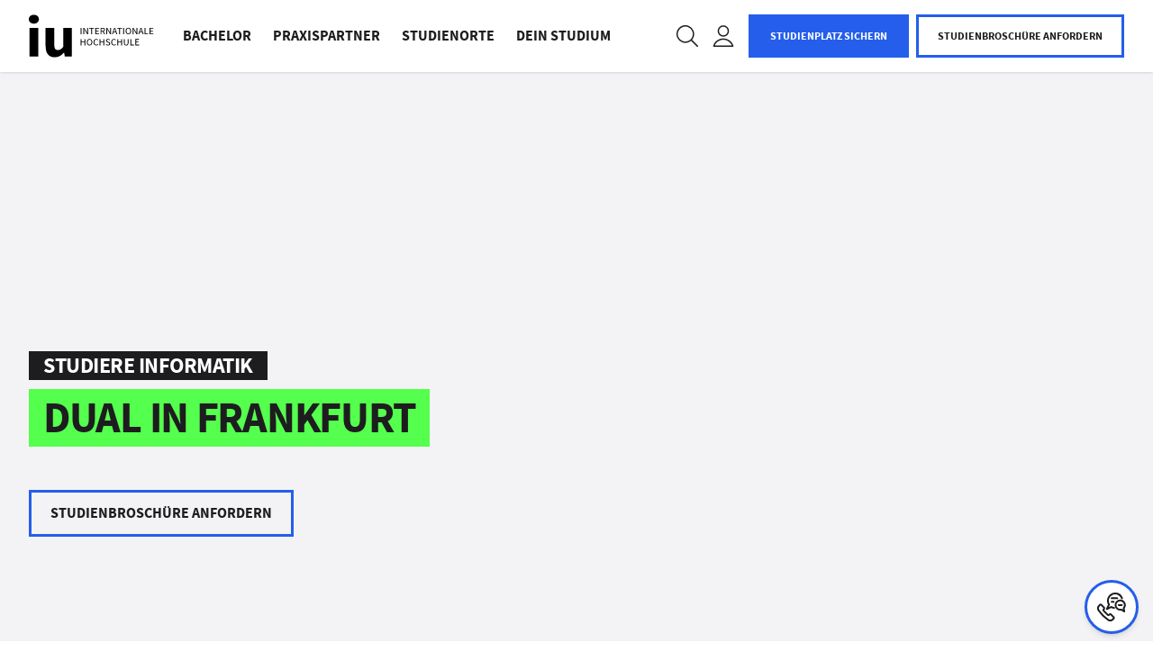

--- FILE ---
content_type: text/html;charset=utf-8
request_url: https://www.iu-dualesstudium.de/insights/duales-studium-informatik-frankfurt/
body_size: 165290
content:
<!DOCTYPE html><html  lang="de" data-capo=""><head><meta charset="utf-8">
<meta name="viewport" content="width=device-width, initial-scale=1">
<link rel="icon" type="image/x-icon" href="/favicons/iu/favicon.ico">
<link rel="icon" type="image/png" href="/favicons/iu/favicon-16x16.png" sizes="16x16">
<link rel="icon" type="image/png" href="/favicons/iu/favicon-32x32.png" sizes="32x32">
<link rel="apple-touch-icon" type="image/png" href="/favicons/iu/apple-touch-icon.png">
<meta name="robots" content="index,follow">
<meta name="description" content="Studiere ★ Informatik dual an der IU Frankfurt ★ Kein Numerus Clausus✓ 15.000 Praxispartner✓ Privates Studium für 0 Euro✓ Jetzt informieren!">
<meta name="og:image" content="https://res.cloudinary.com/iugroup/image/upload/q_auto:eco,c_fill,dpr_auto,w_1200,f_auto,h_630/duales-studium-frankfurt_h625bc.jpg">
<meta name="og:title" content="Duales Studium Informatik | IU Frankfurt">
<meta name="og:description" content="Studiere ★ Informatik dual an der IU Frankfurt ★ Kein Numerus Clausus✓ 15.000 Praxispartner✓ Privates Studium für 0 Euro✓ Jetzt informieren!">
<meta name="og:type" content="website">
<meta name="og:url" content="https://www.iu-dualesstudium.de/insights/duales-studium-informatik-frankfurt/">
<meta name="og:site_name" content="IU – Internationale Hochschule">
<meta name="referrer" content="strict-origin-when-cross-origin">
<link rel="canonical" href="https://www.iu-dualesstudium.de/insights/duales-studium-informatik-frankfurt/">
<script type="application/ld+json">{"@context":"http://schema.org","@graph":[]}</script>
<title>Duales Studium Informatik | IU Frankfurt</title>
<script src="//sgtm.iu-dualesstudium.de/gtm.js?id=GTM-KDG5DFV&l=dataLayer" async type="text/plain" data-usercentrics="Google Tag Manager"></script>
<script type="text/javascript" src="https://try.abtasty.com/6ec25dbdcc59c4debc6df75b19613bee.js"></script>
<style>@charset "UTF-8";body{--header-top:0px;min-width:320px;overflow-x:hidden}#default-layout{color:var(--default-black-color);display:flex;flex-direction:column;min-height:100vh}.sr-only{height:1px;margin:-1px;overflow:hidden;padding:0;position:absolute;width:1px;clip:rect(0,0,0,0);border:0;white-space:nowrap}@layer properties{@supports ((-webkit-hyphens:none) and (not (margin-trim:inline))) or ((-moz-orient:inline) and (not (color:rgb(from red r g b)))){*,::backdrop,:after,:before{--tw-translate-x:0;--tw-translate-y:0;--tw-translate-z:0;--tw-scale-x:1;--tw-scale-y:1;--tw-scale-z:1;--tw-rotate-x:initial;--tw-rotate-y:initial;--tw-rotate-z:initial;--tw-skew-x:initial;--tw-skew-y:initial;--tw-space-y-reverse:0;--tw-space-x-reverse:0;--tw-border-style:solid;--tw-leading:initial;--tw-font-weight:initial;--tw-ordinal:initial;--tw-slashed-zero:initial;--tw-numeric-figure:initial;--tw-numeric-spacing:initial;--tw-numeric-fraction:initial;--tw-shadow:0 0 #0000;--tw-shadow-color:initial;--tw-shadow-alpha:100%;--tw-inset-shadow:0 0 #0000;--tw-inset-shadow-color:initial;--tw-inset-shadow-alpha:100%;--tw-ring-color:initial;--tw-ring-shadow:0 0 #0000;--tw-inset-ring-color:initial;--tw-inset-ring-shadow:0 0 #0000;--tw-ring-inset:initial;--tw-ring-offset-width:0px;--tw-ring-offset-color:#fff;--tw-ring-offset-shadow:0 0 #0000;--tw-duration:initial;--tw-ease:initial;--tw-content:""}}}@layer theme{:host,:root{--mf-font-sans:var(--font-family,"Source Sans Pro",sans-serif);--mf-font-mono:ui-monospace,SFMono-Regular,Menlo,Monaco,Consolas,"Liberation Mono","Courier New",monospace;--mf-color-red-200:oklch(88.5% .062 18.334);--mf-color-red-500:oklch(63.7% .237 25.331);--mf-color-red-600:oklch(57.7% .245 27.325);--mf-color-green-200:oklch(92.5% .084 155.995);--mf-color-green-400:oklch(79.2% .209 151.711);--mf-color-green-600:oklch(62.7% .194 149.214);--mf-color-green-700:oklch(52.7% .154 150.069);--mf-color-green-900:oklch(39.3% .095 152.535);--mf-color-gray-50:var(--default-gray-50-color,#f3f3f5);--mf-color-gray-100:var(--default-gray-100-color,#e7e7ea);--mf-color-gray-200:var(--default-gray-200-color,#d9d9dd);--mf-color-gray-300:var(--default-gray-300-color,#cacacc);--mf-color-gray-400:var(--default-gray-400-color,#b8b8be);--mf-color-gray-500:var(--default-gray-500-color,#a5a5ab);--mf-color-gray-700:var(--default-gray-700-color,#75757b);--mf-color-gray-800:var(--default-gray-800-color,#59595e);--mf-color-gray-900:var(--default-gray-900-color,#3b3b3f);--mf-color-black:#000;--mf-color-white:#fff;--mf-spacing:.25rem;--mf-container-xs:20rem;--mf-container-2xl:42rem;--mf-text-xs:.75rem;--mf-text-xs--line-height:1.33333;--mf-text-sm:.875rem;--mf-text-sm--line-height:1.42857;--mf-text-base:1rem;--mf-text-base--line-height:1.5;--mf-text-2xl:1.5rem;--mf-text-2xl--line-height:1.33333;--mf-text-3xl:1.875rem;--mf-text-3xl--line-height:1.2;--mf-font-weight-light:300;--mf-font-weight-normal:400;--mf-font-weight-medium:500;--mf-font-weight-semibold:600;--mf-font-weight-bold:700;--mf-leading-normal:1.5;--mf-radius-xl:.75rem;--mf-ease-in:cubic-bezier(.4,0,1,1);--mf-ease-out:cubic-bezier(0,0,.2,1);--mf-ease-in-out:cubic-bezier(.4,0,.2,1);--mf-default-transition-duration:.15s;--mf-default-transition-timing-function:cubic-bezier(.4,0,.2,1);--mf-default-font-family:var(--mf-font-sans);--mf-default-mono-font-family:var(--mf-font-mono);--mf-color-primary:var(--default-cta-color,#3773ff);--mf-color-primary-hover:var(--hover-cta-color,#739cff);--mf-color-primary-focus:var(--active-cta-color,#0043e0);--mf-color-primary-disabled:var(--disabled-cta-color,#afc7ff);--mf-color-success:#1eab1c;--mf-color-label:var(--label-color);--mf-radius-input:var(--input-border-radius,0px);--mf-animate-ping-full:ping-full 2s cubic-bezier(0,0,.2,1)infinite}}@property --tw-translate-x{syntax:"*";inherits:false;initial-value:0}@property --tw-translate-y{syntax:"*";inherits:false;initial-value:0}@property --tw-translate-z{syntax:"*";inherits:false;initial-value:0}@property --tw-scale-x{syntax:"*";inherits:false;initial-value:1}@property --tw-scale-y{syntax:"*";inherits:false;initial-value:1}@property --tw-scale-z{syntax:"*";inherits:false;initial-value:1}@property --tw-rotate-x{syntax:"*";inherits:false}@property --tw-rotate-y{syntax:"*";inherits:false}@property --tw-rotate-z{syntax:"*";inherits:false}@property --tw-skew-x{syntax:"*";inherits:false}@property --tw-skew-y{syntax:"*";inherits:false}@property --tw-space-y-reverse{syntax:"*";inherits:false;initial-value:0}@property --tw-space-x-reverse{syntax:"*";inherits:false;initial-value:0}@property --tw-border-style{syntax:"*";inherits:false;initial-value:solid}@property --tw-leading{syntax:"*";inherits:false}@property --tw-font-weight{syntax:"*";inherits:false}@property --tw-ordinal{syntax:"*";inherits:false}@property --tw-slashed-zero{syntax:"*";inherits:false}@property --tw-numeric-figure{syntax:"*";inherits:false}@property --tw-numeric-spacing{syntax:"*";inherits:false}@property --tw-numeric-fraction{syntax:"*";inherits:false}@property --tw-shadow{syntax:"*";inherits:false;initial-value:0 0 transparent}@property --tw-shadow-color{syntax:"*";inherits:false}@property --tw-shadow-alpha{syntax:"<percentage>";inherits:false;initial-value:100%}@property --tw-inset-shadow{syntax:"*";inherits:false;initial-value:0 0 transparent}@property --tw-inset-shadow-color{syntax:"*";inherits:false}@property --tw-inset-shadow-alpha{syntax:"<percentage>";inherits:false;initial-value:100%}@property --tw-ring-color{syntax:"*";inherits:false}@property --tw-ring-shadow{syntax:"*";inherits:false;initial-value:0 0 transparent}@property --tw-inset-ring-color{syntax:"*";inherits:false}@property --tw-inset-ring-shadow{syntax:"*";inherits:false;initial-value:0 0 transparent}@property --tw-ring-inset{syntax:"*";inherits:false}@property --tw-ring-offset-width{syntax:"<length>";inherits:false;initial-value:0}@property --tw-ring-offset-color{syntax:"*";inherits:false;initial-value:#fff}@property --tw-ring-offset-shadow{syntax:"*";inherits:false;initial-value:0 0 transparent}@property --tw-duration{syntax:"*";inherits:false}@property --tw-ease{syntax:"*";inherits:false}@property --tw-content{syntax:"*";inherits:false;initial-value:""}@keyframes ping-full{0%,to{transform:scale(0)}50%{transform:scale(1)}}.multiselect{align-items:center;background:var(--ms-bg,#fff);border:var(--ms-border-width,1px) solid var(--ms-border-color,#d1d5db);border-radius:var(--ms-radius,4px);box-sizing:border-box;cursor:pointer;display:flex;font-size:var(--ms-font-size,1rem);justify-content:flex-end;margin:0 auto;min-height:calc(var(--ms-border-width, 1px)*2 + var(--ms-font-size, 1rem)*var(--ms-line-height, 1.375) + var(--ms-py, .5rem)*2);outline:none;position:relative;width:100%}.multiselect.is-open{border-radius:var(--ms-radius,4px) var(--ms-radius,4px) 0 0}.multiselect.is-open-top{border-radius:0 0 var(--ms-radius,4px) var(--ms-radius,4px)}.multiselect.is-disabled{background:var(--ms-bg-disabled,#f3f4f6);cursor:default}.multiselect.is-active{border:var(--ms-border-width-active,var(--ms-border-width,1px)) solid var(--ms-border-color-active,var(--ms-border-color,#d1d5db));box-shadow:0 0 0 var(--ms-ring-width,3px) var(--ms-ring-color,rgba(16,185,129,.188))}.multiselect-wrapper{align-items:center;box-sizing:border-box;cursor:pointer;display:flex;justify-content:flex-end;margin:0 auto;min-height:calc(var(--ms-border-width, 1px)*2 + var(--ms-font-size, 1rem)*var(--ms-line-height, 1.375) + var(--ms-py, .5rem)*2);outline:none;position:relative;width:100%}.multiselect-multiple-label,.multiselect-placeholder,.multiselect-single-label{align-items:center;background:transparent;box-sizing:border-box;display:flex;height:100%;left:0;line-height:var(--ms-line-height,1.375);max-width:100%;padding-left:var(--ms-px,.875rem);padding-right:calc(1.25rem + var(--ms-px, .875rem)*3);pointer-events:none;position:absolute;top:0}.multiselect-placeholder{color:var(--ms-placeholder-color,#9ca3af)}.multiselect-single-label-text{display:block;max-width:100%;overflow:hidden;text-overflow:ellipsis;white-space:nowrap}.multiselect-search{-webkit-appearance:none;-moz-appearance:none;appearance:none;background:var(--ms-bg,#fff);border:0;border-radius:var(--ms-radius,4px);box-sizing:border-box;font-family:inherit;font-size:inherit;height:100%;inset:0;outline:none;padding-left:var(--ms-px,.875rem);position:absolute;width:100%}.multiselect-search::-webkit-search-cancel-button,.multiselect-search::-webkit-search-decoration,.multiselect-search::-webkit-search-results-button,.multiselect-search::-webkit-search-results-decoration{-webkit-appearance:none}.multiselect-tags{flex-grow:1;flex-shrink:1;flex-wrap:wrap;margin:var(--ms-tag-my,.25rem) 0 0;padding-left:var(--ms-py,.5rem)}.multiselect-tag,.multiselect-tags{align-items:center;display:flex;min-width:0}.multiselect-tag{background:var(--ms-tag-bg,#10b981);border-radius:var(--ms-tag-radius,4px);color:var(--ms-tag-color,#fff);font-size:var(--ms-tag-font-size,.875rem);font-weight:var(--ms-tag-font-weight,600);line-height:var(--ms-tag-line-height,1.25rem);margin-bottom:var(--ms-tag-my,.25rem);margin-right:var(--ms-tag-mx,.25rem);padding:var(--ms-tag-py,.125rem) 0 var(--ms-tag-py,.125rem) var(--ms-tag-px,.5rem);white-space:nowrap}.multiselect-tag.is-disabled{background:var(--ms-tag-bg-disabled,#9ca3af);color:var(--ms-tag-color-disabled,#fff);padding-right:var(--ms-tag-px,.5rem)}.multiselect-tag-wrapper{overflow:hidden;text-overflow:ellipsis;white-space:nowrap}.multiselect-tag-wrapper-break{white-space:normal;word-break:break-all}.multiselect-tag-remove{align-items:center;border-radius:var(--ms-tag-remove-radius,4px);display:flex;justify-content:center;margin:var(--ms-tag-remove-my,0) var(--ms-tag-remove-mx,.125rem);padding:var(--ms-tag-remove-py,.25rem) var(--ms-tag-remove-px,.25rem)}.multiselect-tag-remove:hover{background:#00000010}.multiselect-tag-remove-icon{background-color:currentColor;display:inline-block;height:.75rem;-webkit-mask-image:url("data:image/svg+xml;charset=utf-8,%3Csvg xmlns='http://www.w3.org/2000/svg' fill='currentColor' viewBox='0 0 320 512'%3E%3Cpath d='m207.6 256 107.72-107.72c6.23-6.23 6.23-16.34 0-22.58l-25.03-25.03c-6.23-6.23-16.34-6.23-22.58 0L160 208.4 52.28 100.68c-6.23-6.23-16.34-6.23-22.58 0L4.68 125.7c-6.23 6.23-6.23 16.34 0 22.58L112.4 256 4.68 363.72c-6.23 6.23-6.23 16.34 0 22.58l25.03 25.03c6.23 6.23 16.34 6.23 22.58 0L160 303.6l107.72 107.72c6.23 6.23 16.34 6.23 22.58 0l25.03-25.03c6.23-6.23 6.23-16.34 0-22.58z'/%3E%3C/svg%3E");mask-image:url("data:image/svg+xml;charset=utf-8,%3Csvg xmlns='http://www.w3.org/2000/svg' fill='currentColor' viewBox='0 0 320 512'%3E%3Cpath d='m207.6 256 107.72-107.72c6.23-6.23 6.23-16.34 0-22.58l-25.03-25.03c-6.23-6.23-16.34-6.23-22.58 0L160 208.4 52.28 100.68c-6.23-6.23-16.34-6.23-22.58 0L4.68 125.7c-6.23 6.23-6.23 16.34 0 22.58L112.4 256 4.68 363.72c-6.23 6.23-6.23 16.34 0 22.58l25.03 25.03c6.23 6.23 16.34 6.23 22.58 0L160 303.6l107.72 107.72c6.23 6.23 16.34 6.23 22.58 0l25.03-25.03c6.23-6.23 6.23-16.34 0-22.58z'/%3E%3C/svg%3E");-webkit-mask-position:center;mask-position:center;-webkit-mask-repeat:no-repeat;mask-repeat:no-repeat;-webkit-mask-size:contain;mask-size:contain;opacity:.8;width:.75rem}.multiselect-tags-search-wrapper{display:inline-block;flex-grow:1;flex-shrink:1;height:100%;margin:0 var(--ms-tag-mx,4px) var(--ms-tag-my,4px);position:relative}.multiselect-tags-search-copy{display:inline-block;height:1px;visibility:hidden;white-space:pre-wrap;width:100%}.multiselect-tags-search{-webkit-appearance:none;-moz-appearance:none;appearance:none;border:0;box-sizing:border-box;font-family:inherit;font-size:inherit;inset:0;outline:none;padding:0;position:absolute;width:100%}.multiselect-tags-search::-webkit-search-cancel-button,.multiselect-tags-search::-webkit-search-decoration,.multiselect-tags-search::-webkit-search-results-button,.multiselect-tags-search::-webkit-search-results-decoration{-webkit-appearance:none}.multiselect-inifite{align-items:center;display:flex;justify-content:center;min-height:calc(var(--ms-border-width, 1px)*2 + var(--ms-font-size, 1rem)*var(--ms-line-height, 1.375) + var(--ms-py, .5rem)*2);width:100%}.multiselect-inifite-spinner,.multiselect-spinner{animation:multiselect-spin 1s linear infinite;background-color:var(--ms-spinner-color,#10b981);flex-grow:0;flex-shrink:0;height:1rem;-webkit-mask-image:url("data:image/svg+xml;charset=utf-8,%3Csvg xmlns='http://www.w3.org/2000/svg' fill='currentColor' viewBox='0 0 512 512'%3E%3Cpath d='m456.433 371.72-27.79-16.045c-7.192-4.152-10.052-13.136-6.487-20.636 25.82-54.328 23.566-118.602-6.768-171.03-30.265-52.529-84.802-86.621-144.76-91.424C262.35 71.922 256 64.953 256 56.649V24.56c0-9.31 7.916-16.609 17.204-15.96 81.795 5.717 156.412 51.902 197.611 123.408 41.301 71.385 43.99 159.096 8.042 232.792-4.082 8.369-14.361 11.575-22.424 6.92'/%3E%3C/svg%3E");mask-image:url("data:image/svg+xml;charset=utf-8,%3Csvg xmlns='http://www.w3.org/2000/svg' fill='currentColor' viewBox='0 0 512 512'%3E%3Cpath d='m456.433 371.72-27.79-16.045c-7.192-4.152-10.052-13.136-6.487-20.636 25.82-54.328 23.566-118.602-6.768-171.03-30.265-52.529-84.802-86.621-144.76-91.424C262.35 71.922 256 64.953 256 56.649V24.56c0-9.31 7.916-16.609 17.204-15.96 81.795 5.717 156.412 51.902 197.611 123.408 41.301 71.385 43.99 159.096 8.042 232.792-4.082 8.369-14.361 11.575-22.424 6.92'/%3E%3C/svg%3E");-webkit-mask-position:center;mask-position:center;-webkit-mask-repeat:no-repeat;mask-repeat:no-repeat;-webkit-mask-size:contain;mask-size:contain;width:1rem;z-index:10}.multiselect-spinner{margin:0 var(--ms-px,.875rem) 0 0}.multiselect-clear{display:flex;flex-grow:0;flex-shrink:0;opacity:1;padding:0 var(--ms-px,.875rem) 0 0;position:relative;transition:.3s;z-index:10}.multiselect-clear:hover .multiselect-clear-icon{background-color:var(--ms-clear-color-hover,#000)}.multiselect-clear-icon{background-color:var(--ms-clear-color,#999);display:inline-block;-webkit-mask-image:url("data:image/svg+xml;charset=utf-8,%3Csvg xmlns='http://www.w3.org/2000/svg' fill='currentColor' viewBox='0 0 320 512'%3E%3Cpath d='m207.6 256 107.72-107.72c6.23-6.23 6.23-16.34 0-22.58l-25.03-25.03c-6.23-6.23-16.34-6.23-22.58 0L160 208.4 52.28 100.68c-6.23-6.23-16.34-6.23-22.58 0L4.68 125.7c-6.23 6.23-6.23 16.34 0 22.58L112.4 256 4.68 363.72c-6.23 6.23-6.23 16.34 0 22.58l25.03 25.03c6.23 6.23 16.34 6.23 22.58 0L160 303.6l107.72 107.72c6.23 6.23 16.34 6.23 22.58 0l25.03-25.03c6.23-6.23 6.23-16.34 0-22.58z'/%3E%3C/svg%3E");mask-image:url("data:image/svg+xml;charset=utf-8,%3Csvg xmlns='http://www.w3.org/2000/svg' fill='currentColor' viewBox='0 0 320 512'%3E%3Cpath d='m207.6 256 107.72-107.72c6.23-6.23 6.23-16.34 0-22.58l-25.03-25.03c-6.23-6.23-16.34-6.23-22.58 0L160 208.4 52.28 100.68c-6.23-6.23-16.34-6.23-22.58 0L4.68 125.7c-6.23 6.23-6.23 16.34 0 22.58L112.4 256 4.68 363.72c-6.23 6.23-6.23 16.34 0 22.58l25.03 25.03c6.23 6.23 16.34 6.23 22.58 0L160 303.6l107.72 107.72c6.23 6.23 16.34 6.23 22.58 0l25.03-25.03c6.23-6.23 6.23-16.34 0-22.58z'/%3E%3C/svg%3E");transition:.3s}.multiselect-caret,.multiselect-clear-icon{height:1.125rem;-webkit-mask-position:center;mask-position:center;-webkit-mask-repeat:no-repeat;mask-repeat:no-repeat;-webkit-mask-size:contain;mask-size:contain;width:.625rem}.multiselect-caret{background-color:var(--ms-caret-color,#999);flex-grow:0;flex-shrink:0;margin:0 var(--ms-px,.875rem) 0 0;-webkit-mask-image:url("data:image/svg+xml;charset=utf-8,%3Csvg xmlns='http://www.w3.org/2000/svg' fill='currentColor' viewBox='0 0 320 512'%3E%3Cpath d='M31.3 192h257.3c17.8 0 26.7 21.5 14.1 34.1L174.1 354.8c-7.8 7.8-20.5 7.8-28.3 0L17.2 226.1C4.6 213.5 13.5 192 31.3 192'/%3E%3C/svg%3E");mask-image:url("data:image/svg+xml;charset=utf-8,%3Csvg xmlns='http://www.w3.org/2000/svg' fill='currentColor' viewBox='0 0 320 512'%3E%3Cpath d='M31.3 192h257.3c17.8 0 26.7 21.5 14.1 34.1L174.1 354.8c-7.8 7.8-20.5 7.8-28.3 0L17.2 226.1C4.6 213.5 13.5 192 31.3 192'/%3E%3C/svg%3E");pointer-events:none;position:relative;transform:rotate(0);transition:transform .3s;z-index:10}.multiselect-caret.is-open{pointer-events:auto;transform:rotate(180deg)}.multiselect-dropdown{-webkit-overflow-scrolling:touch;background:var(--ms-dropdown-bg,#fff);border:var(--ms-dropdown-border-width,1px) solid var(--ms-dropdown-border-color,#d1d5db);border-radius:0 0 var(--ms-dropdown-radius,4px) var(--ms-dropdown-radius,4px);bottom:0;display:flex;flex-direction:column;left:calc(var(--ms-border-width, 1px)*-1);margin-top:calc(var(--ms-border-width, 1px)*-1);max-height:var(--ms-max-height,10rem);outline:none;overflow-y:scroll;position:absolute;right:calc(var(--ms-border-width, 1px)*-1);transform:translateY(100%);z-index:100}.multiselect-dropdown.is-top{border-radius:var(--ms-dropdown-radius,4px) var(--ms-dropdown-radius,4px) 0 0;bottom:auto;top:var(--ms-border-width,1px);transform:translateY(-100%)}.multiselect-dropdown.is-hidden{display:none}.multiselect-options{display:flex;flex-direction:column;list-style:none;margin:0;padding:0}.multiselect-group{margin:0;padding:0}.multiselect-group-label{align-items:center;background:var(--ms-group-label-bg,#e5e7eb);box-sizing:border-box;color:var(--ms-group-label-color,#374151);cursor:default;display:flex;font-size:.875rem;font-weight:600;justify-content:flex-start;line-height:var(--ms-group-label-line-height,1.375);padding:var(--ms-group-label-py,.3rem) var(--ms-group-label-px,.75rem);text-align:left;text-decoration:none}.multiselect-group-label.is-pointable{cursor:pointer}.multiselect-group-label.is-pointed{background:var(--ms-group-label-bg-pointed,#d1d5db);color:var(--ms-group-label-color-pointed,#374151)}.multiselect-group-label.is-selected{background:var(--ms-group-label-bg-selected,#059669);color:var(--ms-group-label-color-selected,#fff)}.multiselect-group-label.is-disabled{background:var(--ms-group-label-bg-disabled,#f3f4f6);color:var(--ms-group-label-color-disabled,#d1d5db);cursor:not-allowed}.multiselect-group-label.is-selected.is-pointed{background:var(--ms-group-label-bg-selected-pointed,#0c9e70);color:var(--ms-group-label-color-selected-pointed,#fff)}.multiselect-group-label.is-selected.is-disabled{background:var(--ms-group-label-bg-selected-disabled,#75cfb1);color:var(--ms-group-label-color-selected-disabled,#d1fae5)}.multiselect-group-options{margin:0;padding:0}.multiselect-option{align-items:center;box-sizing:border-box;cursor:pointer;display:flex;font-size:var(--ms-option-font-size,1rem);justify-content:flex-start;line-height:var(--ms-option-line-height,1.375);padding:var(--ms-option-py,.5rem) var(--ms-option-px,.75rem);text-align:left;text-decoration:none}.multiselect-option.is-pointed{background:var(--ms-option-bg-pointed,#f3f4f6);color:var(--ms-option-color-pointed,#1f2937)}.multiselect-option.is-selected{background:var(--ms-option-bg-selected,#10b981);color:var(--ms-option-color-selected,#fff)}.multiselect-option.is-disabled{background:var(--ms-option-bg-disabled,#fff);color:var(--ms-option-color-disabled,#d1d5db);cursor:not-allowed}.multiselect-option.is-selected.is-pointed{background:var(--ms-option-bg-selected-pointed,#26c08e);color:var(--ms-option-color-selected-pointed,#fff)}.multiselect-option.is-selected.is-disabled{background:var(--ms-option-bg-selected-disabled,#87dcc0);color:var(--ms-option-color-selected-disabled,#d1fae5)}.multiselect-no-options,.multiselect-no-results{color:var(--ms-empty-color,#4b5563);padding:var(--ms-option-py,.5rem) var(--ms-option-px,.75rem)}.multiselect-fake-input{background:transparent;border:0;bottom:-1px;font-size:0;height:1px;left:0;outline:none;padding:0;position:absolute;right:0;width:100%}.multiselect-fake-input:active,.multiselect-fake-input:focus{outline:none}.multiselect-assistive-text{clip:rect(0 0 0 0);height:1px;margin:-1px;overflow:hidden;position:absolute;width:1px}.multiselect-spacer{display:none}[dir=rtl] .multiselect-multiple-label,[dir=rtl] .multiselect-placeholder,[dir=rtl] .multiselect-single-label{left:auto;padding-left:calc(1.25rem + var(--ms-px, .875rem)*3);padding-right:var(--ms-px,.875rem);right:0}[dir=rtl] .multiselect-search{padding-left:0;padding-right:var(--ms-px,.875rem)}[dir=rtl] .multiselect-tags{padding-left:0;padding-right:var(--ms-py,.5rem)}[dir=rtl] .multiselect-tag{margin-left:var(--ms-tag-mx,.25rem);margin-right:0;padding:var(--ms-tag-py,.125rem) var(--ms-tag-px,.5rem) var(--ms-tag-py,.125rem) 0}[dir=rtl] .multiselect-tag.is-disabled{padding-left:var(--ms-tag-px,.5rem)}[dir=rtl] .multiselect-caret,[dir=rtl] .multiselect-spinner{margin:0 0 0 var(--ms-px,.875rem)}[dir=rtl] .multiselect-clear{padding:0 0 0 var(--ms-px,.875rem)}@keyframes multiselect-spin{0%{transform:rotate(0)}to{transform:rotate(1turn)}}.iu-form{--ms-caret-color:var(--mf-color-black);--ms-clear-color:var(--mf-color-black);--ms-radius:var(--mf-radius-input);--ms-border-color:var(--mf-color-black);--ms-py: calc(1rem - 1px) ;--ms-placeholder-color:var(--mf-color-gray-800);--ms-ring-width:1px;--ms-ring-color:var(--mf-color-black);--ms-dropdown-border-color:var(--mf-color-black);--ms-dropdown-border-width:2px;--ms-dropdown-radius:var(--mf-radius-input);--ms-option-bg-selected:var(--bg-dropdown-selected,var(--mf-color-black));--ms-option-color-selected:var(--mf-color-white);--ms-option-bg-pointed:var(--mf-color-gray-200);--ms-option-color-pointed:var(--mf-color-black);--ms-option-bg-selected-pointed:var(--bg-dropdown-selected,var(--mf-color-black));--ms-option-color-selected-pointed:var(--mf-color-white);--ms-option-py:13px;--ms-tag-radius:var(--border-radius-dropdown-chip,0px);--ms-tag-bg:var(--bg-dropdown-chip,var(--mf-color-black));--ms-tag-color:var(--mf-color-white);--ms-tag-font-weight:400;--ms-tag-bg-disabled:var(--ms-tag-bg);--ms-tag-font-size:16px;--ms-tag-py:.36rem;--ms-tag-px:.8rem;--ms-group-label-bg:var(--mf-color-gray-100)}.iu-form .multiselect:not(.is-open):hover{--ms-bg:var(--mf-color-gray-200)}.iu-form .multiselect.border-red-500{--ms-border-color:var(--mf-color-red-500);--ms-ring-color:var(--mf-color-red-500);--ms-dropdown-border-color:var(--mf-color-red-500)}.iu-form .multiselect-tags-search{background-color:var(--ms-bg)}.iu-form .multiselect-dropdown{border-top:0!important;inset-inline:-2px!important;overflow:auto}.iu-form .multiselect-tag-remove-icon{height:.9rem;opacity:1}.multiselect-tags-search-wrapper{margin-left:0}.iu-form .multiselect{--ms-pl:.875rem}.multiselect-placeholder,.multiselect-search,.multiselect-tags{padding-left:var(--ms-pl);padding-right:4rem}.multiselect-search:focus-visible,.multiselect-tags-search:focus-visible,.multiselect-wrapper:focus-visible{outline:none}.multiselect-group-options>*{padding-left:1.5rem}.draw-enter-active path{animation:draw ease-in-out;animation-duration:var(--v2f8078ff);stroke-dasharray:1}.draw-leave-active path{animation:draw ease-in-out reverse;animation-duration:var(--v2f8078ff);stroke-dasharray:1}@keyframes draw{0%{stroke-dashoffset:1}to{stroke-dashoffset:0}}.hide-number-buttons[data-v-70d917aa]{-webkit-appearance:textfield;-moz-appearance:textfield;appearance:textfield}.hide-number-buttons[data-v-70d917aa]::-webkit-inner-spin-button,.hide-number-buttons[data-v-70d917aa]::-webkit-outer-spin-button{-webkit-appearance:none;margin:0}.skeleton[data-v-1962426d]{animation:skeleton-loading-1962426d 1s linear infinite alternate;opacity:.7}.skeleton-text[data-v-1962426d]{border-radius:.125rem;height:3.5rem;width:100%}.skeleton-block[data-v-1962426d]{border-radius:.125rem;height:100%;width:100%}@keyframes skeleton-loading-1962426d{0%{background-color:#a3b8c2}to{background-color:#f0f3f5}}.list-enter-active{animation:slide-in .5s;transform-origin:center}.list-leave-active{animation:slide-in .5s reverse;transform-origin:center}.border-cta{--tw-border-opacity:1;border-color:rgb(55 103 255/var(--tw-border-opacity))}.border-3{border-width:3px}@keyframes slide-in{0%{transform:translateY(-10px)}to{transform:translateY(0)}}.pac-container{border:2px solid #000;border-radius:0;box-shadow:none;box-sizing:content-box;margin-top:5px;transform:translate(-1px)}.js-iframe,.pac-container .pac-item{border:none}.js-iframe{color-scheme:auto;height:100%;overflow:hidden;width:100%}.adyen-checkout-card-input__wrapper{position:relative}.adyen-checkout-card-input__icon{border-radius:var(--adyen-sdk-border-radius-s,4px);height:18px;margin-right:var(--adyen-sdk-spacer-060,12px);width:27px}.adyen-checkout-card-input__form{opacity:1}.adyen-checkout-card-input__spinner{display:none;height:100%;left:0;position:absolute;top:0;width:100%;z-index:1}.adyen-checkout-card-input__spinner--active{display:block}.adyen-checkout-card-input__form--loading{opacity:0}.adyen-checkout__input{max-height:100px}.adyen-checkout__field.adyen-checkout__card__cvc__input--hidden,.adyen-checkout__field.adyen-checkout__card__exp-date__input--hidden{display:none}.adyen-checkout__card__exp-cvc__exp-date__input--hidden{justify-content:flex-end}.revolving-plan-installments__disabled{opacity:.4;pointer-events:none}.adyen-checkout__card-input__form{transition:opacity .25s ease-out}.adyen-checkout__card__cardNumber{max-width:400px}.adyen-checkout__card__cardNumber__input{padding-left:var(--adyen-sdk-spacer-060,12px)}.adyen-checkout__card__holderName{margin-bottom:0}.adyen-checkout__card-input .adyen-checkout__fieldset--billingAddress,.adyen-checkout__card__holderName,.adyen-checkout__card__kcp-authentication,.adyen-checkout__card__socialSecurityNumber,.adyen-checkout__installments{margin-top:var(--adyen-sdk-spacer-070,16px)}.adyen-checkout__card-input.adyen-checkout__card-input--loading{pointer-events:none}.adyen-checkout__card__holderName:first-child{margin:0 0 var(--adyen-sdk-spacer-060,12px)}.adyen-checkout__field--cardNumber .adyen-checkout-card-input__icon--hidden,.adyen-checkout__field--cardNumber .adyen-checkout__input--error+.adyen-checkout__card__cardNumber__brandIcon,.adyen-checkout__field--cardNumber .adyen-checkout__input--valid:not(.adyen-checkout__card__cardNumber__input--noBrand)+.adyen-checkout-input__inline-validation--valid{display:none}.adyen-checkout__field--securityCode.adyen-checkout__field--error .adyen-checkout__card__cvc__hint,.adyen-checkout__field--securityCode.adyen-checkout__field--valid .adyen-checkout__card__cvc__hint{opacity:0}@keyframes cvc-indicate-location{0%{opacity:1}to{opacity:.3}}.adyen-checkout__label--focused .adyen-checkout__field__cvc--back-hint .adyen-checkout__card__cvc__hint--back .adyen-checkout__card__cvc__hint__location,.adyen-checkout__label--focused .adyen-checkout__field__cvc--front-hint .adyen-checkout__card__cvc__hint--front .adyen-checkout__card__cvc__hint__location{animation-direction:alternate;animation-duration:1s;animation-iteration-count:infinite;animation-name:cvc-indicate-location}.adyen-checkout__card__cvc__hint__wrapper{align-items:center;backface-visibility:visible;display:flex;height:100%;margin-right:var(--adyen-sdk-spacer-060,12px);position:absolute;right:0;transform:translateZ(0);transform-origin:center;transform-style:preserve-3d;transition:transform .3s cubic-bezier(.455,.03,.515,.955);width:27px;will-change:transform}.adyen-checkout__field__cvc--front-hint.adyen-checkout__card__cvc__hint__wrapper{transform:rotateY(180deg)}.adyen-checkout__card__cvc__hint{backface-visibility:hidden;position:absolute;transition:opacity .1s linear}.adyen-checkout__field__exp-date_hint_wrapper{align-items:center;display:flex;margin-right:var(--adyen-sdk-spacer-060,12px);position:absolute;right:0;transition:opacity .1s linear}.adyen-checkout__field__exp-date_hint_wrapper.adyen-checkout__field__exp-date_hint_wrapper--hidden{opacity:0}.adyen-checkout__field__exp-date_hint{height:18px;width:27px}.adyen-checkout__card__cvc__hint--front{transform:rotateY(180deg)}@media(prefers-reduced-motion:reduce){.adyen-checkout__card__cvc__hint__wrapper{transition:none}}.adyen-checkout__fieldset--revolving-plan .adyen-checkout__fieldset__fields{justify-content:left}.adyen-checkout__fieldset--revolving-plan .adyen-checkout__radio_group{display:flex;flex-direction:column}.adyen-checkout__fieldset--revolving-plan .adyen-checkout__radio_group__input-wrapper{margin-top:var(--adyen-sdk-spacer-080,20px)}.adyen-checkout__fieldset--revolving-plan .adyen-checkout__field--revolving-plan-installments{margin-left:var(--adyen-sdk-spacer-070,16px);position:relative;top:52px;width:30%}.adyen-checkout__card-input .adyen-checkout__fieldset--dual-brand-switcher{margin-top:var(--adyen-sdk-spacer-070,16px)}.adyen-checkout__card-input .adyen-checkout__fieldset--dual-brand-switcher .adyen-checkout__fieldset__title{padding-bottom:0}.adyen-checkout__spinner__wrapper{align-items:center;display:flex;height:100%;justify-content:center}.adyen-checkout__spinner__wrapper--inline{display:inline-block;height:auto;margin-right:var(--adyen-sdk-spacer-040,8px)}[dir=rtl] .adyen-checkout__spinner__wrapper--inline{margin-left:var(--adyen-sdk-spacer-040,8px);margin-right:0}.adyen-checkout__spinner{height:var(--adyen-sdk-spacer-090,24px);position:relative;width:var(--adyen-sdk-spacer-090,24px)}.adyen-checkout__spinner:after,.adyen-checkout__spinner:before{animation:rotate 1s cubic-bezier(.785,.135,.15,.86) infinite;border:var(--adyen-sdk-border-width-l,3px) solid transparent;border-radius:50%;box-sizing:border-box;content:"";display:block;height:100%;left:0;position:absolute;top:0;width:100%}.adyen-checkout__spinner:before{border-color:var(--adyen-sdk-color-background-inverse-primary,#00112c);border-top-color:transparent;opacity:.1}.adyen-checkout__spinner:after{border-color:transparent;border-top-color:var(--adyen-sdk-color-outline-primary-active,#00112c)}.adyen-checkout__spinner--small{height:var(--adyen-sdk-spacer-070,16px);width:var(--adyen-sdk-spacer-070,16px)}.adyen-checkout__spinner--small:after,.adyen-checkout__spinner--small:before{border-width:var(--adyen-sdk-spacer-010,2px)}.adyen-checkout__spinner--medium{height:28px;width:28px}.adyen-checkout__spinner--large{height:var(--adyen-sdk-spacer-120,48px);width:var(--adyen-sdk-spacer-120,48px)}.adyen-checkout__spinner--large:after,.adyen-checkout__spinner--large:before{border-width:var(--adyen-sdk-spacer-020,4px)}@keyframes rotate{0%{transform:rotate(0)}to{transform:rotate(1turn)}}.loading-input__form{opacity:1}.loading-input__form--loading{opacity:0}.loading-input__spinner{display:none;height:100%;left:0;position:absolute;top:0;width:100%;z-index:1}.loading-input__spinner--active{display:block}.adyen-checkout__field{display:block;margin-bottom:var(--adyen-sdk-spacer-070,16px);width:100%}.adyen-checkout__field-static-value{background-color:var(--adyen-sdk-color-background-primary-hover,#f7f7f8);border-radius:var(--adyen-sdk-border-radius-s,4px);color:var(--adyen-sdk-color-background-inverse-primary,#00112c);display:flex;font-size:var(--adyen-sdk-text-body-font-size,.875rem);font-weight:var(--adyen-sdk-text-body-font-weight,400);height:28px;line-height:var(--adyen-sdk-text-body-line-height,20px);margin-left:var(--adyen-sdk-spacer-020,4px);padding:var(--adyen-sdk-spacer-020,4px) var(--adyen-sdk-spacer-030,6px)}.adyen-checkout__field--no-borders .adyen-checkout__input-wrapper{background-color:transparent;border:none;box-shadow:none}.adyen-checkout__field--no-borders .adyen-checkout__input-wrapper:active,.adyen-checkout__field--no-borders .adyen-checkout__input-wrapper:active:hover,.adyen-checkout__field--no-borders .adyen-checkout__input-wrapper:focus-within,.adyen-checkout__field--no-borders .adyen-checkout__input-wrapper:focus-within:hover{border:none;box-shadow:none}.adyen-checkout__field--no-borders .adyen-checkout__input-wrapper:hover{border:none;box-shadow:none}@media(min-width:480px){.adyen-checkout__field--20{width:20%}.adyen-checkout__field--30{width:30%}.adyen-checkout__field--40{width:40%}.adyen-checkout__field--50{width:50%}.adyen-checkout__field--60{width:60%}.adyen-checkout__field--70{width:70%}.adyen-checkout__field--80{width:80%}.adyen-checkout__field--col-20{width:calc(20% - var(--adyen-sdk-spacer-040, 8px))}.adyen-checkout__field--col-30{width:calc(30% - var(--adyen-sdk-spacer-040, 8px))}.adyen-checkout__field--col-40{width:calc(40% - var(--adyen-sdk-spacer-040, 8px))}.adyen-checkout__field--col-50{width:calc(50% - var(--adyen-sdk-spacer-040, 8px))}.adyen-checkout__field--col-60{width:calc(60% - var(--adyen-sdk-spacer-040, 8px))}.adyen-checkout__field--col-70{width:calc(70% - var(--adyen-sdk-spacer-040, 8px))}.adyen-checkout__field--col-80{width:calc(80% - var(--adyen-sdk-spacer-040, 8px))}}.adyen-checkout__input-wrapper{align-items:center;background:var(--adyen-sdk-color-background-primary,#fff);border:var(--adyen-sdk-border-width-s,1px) solid var(--adyen-sdk-color-outline-primary,#dbdee2);border-radius:var(--adyen-sdk-border-radius-m,8px);display:flex;position:relative}.adyen-checkout__input-wrapper div,.adyen-checkout__input-wrapper input,.adyen-checkout__input-wrapper span{border-radius:inherit}.adyen-checkout__input-wrapper button,.adyen-checkout__input-wrapper div,.adyen-checkout__input-wrapper input{border:none}.adyen-checkout__input-wrapper:active,.adyen-checkout__input-wrapper:active:hover,.adyen-checkout__input-wrapper:focus-within,.adyen-checkout__input-wrapper:focus-within:hover{border-color:var(--adyen-sdk-color-outline-primary-active,#00112c);box-shadow:0 0 0 .5px var(--adyen-sdk-color-outline-primary-active,#00112c)}.adyen-checkout__input-wrapper:hover{border-color:var(--adyen-sdk-color-outline-tertiary,#8d95a3)}.adyen-checkout__field--inactive>.adyen-checkout__input-wrapper{background:var(--adyen-sdk-color-background-disabled,#eeeff1);border-color:transparent}.adyen-checkout__field--error>:not(.adyen-checkout__label--focused)+.adyen-checkout__input-wrapper:not(:focus-within,:active){border-color:var(--adyen-sdk-color-outline-critical,#e22d2d)}.adyen-checkout__label{display:block;position:relative}.adyen-checkout__label--focused+.adyen-checkout__input-wrapper{border-color:var(--adyen-sdk-color-outline-primary-active,#00112c);box-shadow:0 0 0 .5px var(--adyen-sdk-color-outline-primary-active,#00112c)}.adyen-checkout__label--disabled+.adyen-checkout__input-wrapper{background:var(--adyen-sdk-color-background-disabled,#eeeff1);border-color:transparent}.adyen-checkout__helper-text{color:var(--adyen-sdk-color-label-primary,#00112c);display:block;font-size:var(--adyen-sdk-text-caption-font-size,.75rem);font-weight:var(--adyen-sdk-text-body-font-weight,400);line-height:var(--adyen-sdk-text-caption-line-height,18px);margin-bottom:var(--adyen-sdk-spacer-020,4px)}.adyen-checkout__label-adornment--end{position:absolute;right:0;top:0}.adyen-checkout__label__text{color:var(--adyen-sdk-color-label-primary,#00112c);display:block;font-size:var(--adyen-sdk-text-body-font-size,.875rem);font-weight:var(--adyen-sdk-text-body-font-weight,400);line-height:var(--adyen-sdk-text-body-line-height,20px);margin-bottom:var(--adyen-sdk-spacer-020,4px);overflow:hidden;text-overflow:ellipsis;transition:color .1s ease-out;white-space:nowrap}.adyen-checkout__label__text--error{color:var(--adyen-sdk-color-label-critical,#c72727)}.adyen-checkout__label--focused .adyen-checkout__label__text{color:var(--adyen-sdk-color-label-primary,#00112c)}.adyen-checkout-contextual-text,.adyen-checkout-contextual-text--error{align-items:center;color:var(--adyen-sdk-color-label-primary,#00112c);display:flex;font-size:var(--adyen-sdk-text-caption-font-size,.75rem);font-weight:var(--adyen-sdk-text-body-font-weight,400);line-height:var(--adyen-sdk-text-caption-line-height,18px);margin-top:var(--adyen-sdk-spacer-020,4px);opacity:1;transition:margin .2s ease-out,opacity .2s ease-out}.adyen-checkout-contextual-text--error{color:var(--adyen-sdk-color-label-critical,#c72727)}.adyen-checkout-contextual-text--hidden{height:0;margin:0;opacity:0}.adyen-checkout__filter-input:-webkit-autofill,.adyen-checkout__input:-webkit-autofill{color:var(--adyen-sdk-color-label-primary,#00112c)!important;-webkit-text-fill-color:var(--adyen-sdk-color-label-primary,#00112c)!important;-webkit-background-clip:text!important;background-clip:text!important;background-color:var(--adyen-sdk-color-label-primary,#00112c)!important;box-shadow:0 0 0 1000px var(--adyen-sdk-color-background-primary,#fff) inset!important;-webkit-transition:none!important;transition:none!important}.adyen-checkout__filter-input:-webkit-autofill,.adyen-checkout__filter-input:-webkit-autofill:active,.adyen-checkout__filter-input:-webkit-autofill:focus,.adyen-checkout__filter-input:-webkit-autofill:hover,.adyen-checkout__filter-input:autofill,.adyen-checkout__input:-webkit-autofill,.adyen-checkout__input:-webkit-autofill:active,.adyen-checkout__input:-webkit-autofill:focus,.adyen-checkout__input:-webkit-autofill:hover,.adyen-checkout__input:autofill{color:var(--adyen-sdk-color-label-primary,#00112c)!important;-webkit-text-fill-color:var(--adyen-sdk-color-label-primary,#00112c)!important;-webkit-background-clip:text!important;background-clip:text!important;background-color:var(--adyen-sdk-color-label-primary,#00112c)!important;box-shadow:0 0 0 1000px var(--adyen-sdk-color-background-primary,#fff) inset!important;-webkit-transition:none!important;transition:none!important}.adyen-checkout__filter-input,.adyen-checkout__input{-webkit-background-clip:text!important;background-clip:text!important;color:var(--adyen-sdk-color-label-primary,#00112c)!important}.adyen-checkout__field-wrapper{display:flex;width:100%}.adyen-checkout__field-wrapper>.adyen-checkout__field:first-child{margin-right:var(--adyen-sdk-spacer-040,8px)}[dir=rtl] .adyen-checkout__field-wrapper>.adyen-checkout__field:first-child{margin-left:var(--adyen-sdk-spacer-040,8px);margin-right:0}.adyen-checkout__field-wrapper>.adyen-checkout__field:nth-child(2){margin-left:var(--adyen-sdk-spacer-040,8px)}[dir=rtl] .adyen-checkout__field-wrapper>.adyen-checkout__field:nth-child(2){margin-left:0;margin-right:var(--adyen-sdk-spacer-040,8px)}.adyen-checkout__field-wrapper:last-of-type>.adyen-checkout__field{margin-bottom:0}.adyen-checkout__input{background:inherit;color:var(--adyen-sdk-color-label-primary,#00112c);display:block;font-family:inherit;font-size:var(--adyen-sdk-text-subtitle-font-size,1rem);height:var(--adyen-sdk-spacer-110,40px);outline:none;padding-left:var(--adyen-sdk-spacer-060,12px);transition:border .2s ease-out,box-shadow .2s ease-out;width:100%}.adyen-checkout__input:required{box-shadow:none}.adyen-checkout__input:-moz-read-only{color:var(--adyen-sdk-color-label-secondary,#5c687c)!important;cursor:default}.adyen-checkout__input:disabled,.adyen-checkout__input:read-only{color:var(--adyen-sdk-color-label-secondary,#5c687c)!important;cursor:default}span.adyen-checkout__input{overflow:hidden}.adyen-checkout-input__inline-validation{height:var(--adyen-sdk-spacer-070,16px);margin-right:var(--adyen-sdk-spacer-060,12px);width:var(--adyen-sdk-spacer-070,16px)}[dir=rtl] .adyen-checkout-input__inline-validation{margin-left:var(--adyen-sdk-spacer-060,12px)}.adyen-checkout-input__inline-validation>.adyen-checkout__icon{display:block}.adyen-checkout-input__inline-validation--valid{color:var(--adyen-sdk-color-label-success,#07893c)}.adyen-checkout-input__inline-validation--invalid{color:var(--adyen-sdk-color-label-critical,#c72727)}.adyen-checkout__input--date{padding:.5em}.adyen-checkout__fieldset{border:none;display:block;margin-inline-end:0;margin-inline-start:0;margin:0;padding-block-start:0;padding-bottom:var(--adyen-sdk-spacer-040,8px);padding-block-end:0;padding-inline-end:0;padding-inline-start:0;width:100%}.adyen-checkout__fieldset__description{color:var(--adyen-sdk-color-label-secondary,#5c687c);font-size:var(--adyen-sdk-text-body-font-size,.875rem);font-weight:var(--adyen-sdk-text-body-font-weight,400);line-height:1.5;list-style-type:disc;margin:0}.adyen-checkout__fieldset:last-of-type{padding-bottom:0}.adyen-checkout__fieldset+.adyen-checkout__fieldset{margin-top:var(--adyen-sdk-spacer-070,16px)}.adyen-checkout__fieldset__title{color:var(--adyen-sdk-color-label-primary,#00112c);display:block;font-size:var(--adyen-sdk-text-subtitle-font-size,1rem);font-weight:var(--adyen-sdk-text-subtitle-stronger-font-weight,600);font-weight:var(--adyen-sdk-text-subtitle-font-weight,500);line-height:var(--adyen-sdk-text-subtitle-line-height,26px);margin:0;padding:0 0 var(--adyen-sdk-spacer-060,12px)}.adyen-checkout__fieldset__title:has(+.adyen-checkout__fieldset__description){padding:0}.adyen-checkout__fieldset__fields{display:flex;flex-wrap:wrap;gap:var(--adyen-sdk-spacer-070,16px);width:100%}.adyen-checkout__fieldset__fields>.adyen-checkout__field{margin-bottom:0}.adyen-checkout__fieldset--readonly .adyen-checkout__fieldset__fields{color:var(--adyen-sdk-color-label-primary,#00112c);font-size:var(--adyen-sdk-text-body-font-size,.875rem);line-height:var(--adyen-sdk-text-caption-line-height,18px);margin:0}.adyen-checkout__card__exp-date__input--oneclick{font-weight:var(--adyen-sdk-text-body-font-weight,400);line-height:var(--adyen-sdk-text-title-line-height,26px);overflow:hidden;text-align:left;text-overflow:ellipsis;white-space:nowrap}.adyen-checkout__radio_group+.adyen-checkout-input__inline-validation{display:none}.adyen-checkout__radio_group__input{opacity:0;position:absolute}.adyen-checkout__radio_group__label{color:inherit;display:block;font-size:var(--adyen-sdk-text-body-font-size,.875rem);font-weight:400;line-height:var(--adyen-sdk-text-body-line-height,20px);margin:0;overflow:visible;padding-bottom:0;padding-left:var(--adyen-sdk-spacer-090,24px);position:relative}.adyen-checkout__label--focused .adyen-checkout__radio_group__label{color:inherit}.adyen-checkout__radio_group__label:before{background-color:var(--adyen-sdk-color-background-primary,#fff);border:var(--adyen-sdk-border-width-s,1px) solid var(--adyen-sdk-color-outline-tertiary,#8d95a3);border-radius:50%;content:"";height:var(--adyen-sdk-spacer-070,16px);left:0;position:absolute;top:var(--adyen-sdk-spacer-010,2px);transition:border-color .2s ease-out,box-shadow .2s ease-out;width:var(--adyen-sdk-spacer-070,16px)}.adyen-checkout__radio_group__label:hover:before{box-shadow:0 0 0 var(--adyen-sdk-spacer-010,2px) var(--adyen-sdk-color-outline-primary-hover,#c9cdd3);cursor:pointer}.adyen-checkout__radio_group__label:after{background-color:var(--adyen-sdk-color-background-primary,#fff);border-radius:50%;box-shadow:0 1px 1px #000f2d40;content:"";display:block;height:var(--adyen-sdk-spacer-030,6px);left:5px;margin:0 auto;position:absolute;top:7px;transform:scale(0);transition:transform .2s ease-out;width:var(--adyen-sdk-spacer-030,6px)}.adyen-checkout__radio_group__label:hover{border-color:var(--adyen-sdk-color-label-primary,#00112c);cursor:pointer}.adyen-checkout__radio_group__input:checked+.adyen-checkout__radio_group__label:before,.adyen-checkout__radio_group__label--selected{background-color:var(--adyen-sdk-color-label-primary,#00112c);border:0;transition:all .2s ease-out}.adyen-checkout__radio_group__input:checked+.adyen-checkout__radio_group__label:after{transform:scale(1)}.adyen-checkout__radio_group__input:focus+.adyen-checkout__radio_group__label:before{border-color:var(--adyen-sdk-color-label-primary,#00112c)}.adyen-checkout__radio_group__input:checked+.adyen-checkout__radio_group__label:hover:before,.adyen-checkout__radio_group__input:checked:active+.adyen-checkout__radio_group__label:before,.adyen-checkout__radio_group__input:checked:focus+.adyen-checkout__radio_group__label:before,.adyen-checkout__radio_group__input:focus+.adyen-checkout__radio_group__label:before{box-shadow:0 0 0 var(--adyen-sdk-spacer-010,2px) var(--adyen-sdk-color-outline-tertiary,#8d95a3)}.adyen-checkout__radio_group__label.adyen-checkout__radio_group__label--invalid:before{border:var(--adyen-sdk-border-width-s,1px) solid var(--adyen-sdk-color-outline-critical,#e22d2d)}.adyen-checkout__radio_group--button{align-items:flex-start;align-self:stretch;display:flex;flex-wrap:wrap;gap:var(--adyen-sdk-spacer-070,16px);width:100%}.adyen-checkout__radio_group--button .adyen-checkout__radio_group__input-wrapper{display:flex;flex:1 0 0}.adyen-checkout__radio_group--button .adyen-checkout__radio_group__label:after{left:calc(var(--adyen-sdk-spacer-060, 12px) + 5px);position:absolute;top:calc(50% - var(--adyen-sdk-spacer-030, 6px)/2)}.adyen-checkout__radio_group--button .adyen-checkout__radio_group__label:before{left:calc(var(--adyen-sdk-spacer-060, 12px));position:absolute;top:calc(50% - var(--adyen-sdk-spacer-070, 16px)/2)}.adyen-checkout__radio_group--button .adyen-checkout__radio_group__label{background-color:var(--adyen-sdk-color-background-primary,#fff);border:var(--adyen-sdk-border-width-s,1px) solid var(--adyen-sdk-color-outline-primary,#dbdee2);border-radius:var(--adyen-sdk-border-radius-m,8px);padding:var(--adyen-sdk-spacer-060,12px);padding-left:calc(var(--adyen-sdk-spacer-060, 12px) + var(--adyen-sdk-spacer-090, 24px));width:100%}.adyen-checkout__radio_group--button .adyen-checkout__radio_group__input+.adyen-checkout__radio_group__label:hover,.adyen-checkout__radio_group--button .adyen-checkout__radio_group__input:checked+.adyen-checkout__radio_group__label{border-color:var(--adyen-sdk-color-outline-primary-active,#00112c)}.adyen-checkout__radio_group--button .adyen-checkout__radio_group__input:checked:active+.adyen-checkout__radio_group__label,.adyen-checkout__radio_group--button .adyen-checkout__radio_group__input:checked:focus+.adyen-checkout__radio_group__label{border-color:var(--adyen-sdk-color-outline-primary-active,#00112c);box-shadow:0 0 0 .5px var(--adyen-sdk-color-outline-primary-active,#00112c)}.adyen-checkout__image{opacity:0;transition:opacity .6s ease-out}.adyen-checkout__image--loaded{opacity:1}.adyen-checkout__dropdown__button-icon--left{flex-direction:row-reverse;justify-content:flex-end}.adyen-checkout__dropdown__button-icon--left>img{margin-left:0;margin-right:var(--adyen-sdk-spacer-060,12px)}.adyen-checkout__dropdown{max-width:100%;position:relative}.adyen-checkout__dropdown,.adyen-checkout__dropdown__button{font-size:var(--adyen-sdk-text-subtitle-font-size,1rem);width:100%}.adyen-checkout__dropdown__button{align-items:center;background:inherit;border-radius:inherit;color:var(--adyen-sdk-color-label-primary,#00112c);cursor:pointer;display:flex;height:var(--adyen-sdk-spacer-110,40px);line-height:var(--adyen-sdk-text-body-line-height,20px);outline:0;padding:0 var(--adyen-sdk-spacer-060,12px);text-decoration:none;transition:border .2s ease-out,box-shadow .2s ease-out;-webkit-user-select:none;-moz-user-select:none;user-select:none}[dir=rtl] .adyen-checkout__dropdown__button{padding:7px var(--adyen-sdk-spacer-060,12px) 7px var(--adyen-sdk-spacer-090,24px)}.adyen-checkout__dropdown__button:after{background-image:url("data:image/svg+xml;charset=utf-8,%3Csvg xmlns='http://www.w3.org/2000/svg' width='16' height='17' fill='none' viewBox='0 0 16 17'%3E%3Cpath fill='%2300112c' fill-rule='evenodd' d='M4.47 6.47a.75.75 0 0 1 1.06 0L8 8.94l2.47-2.47a.75.75 0 0 1 1.06 1.06l-3 3a.75.75 0 0 1-1.06 0l-3-3a.75.75 0 0 1 0-1.06' clip-rule='evenodd'/%3E%3C/svg%3E");background-position:50%;background-repeat:no-repeat;content:"";height:var(--adyen-sdk-spacer-030,6px);position:absolute;right:var(--adyen-sdk-spacer-070,16px);width:var(--adyen-sdk-spacer-040,8px)}[dir=rtl] .adyen-checkout__dropdown__button:after{left:var(--adyen-sdk-spacer-070,16px);right:auto}.adyen-checkout__dropdown__button--active:after{transform:rotate(180deg)}.adyen-checkout__dropdown__button--disabled{opacity:.4}.adyen-checkout__dropdown__button--readonly,.adyen-checkout__dropdown__button--readonly--active,.adyen-checkout__dropdown__button--readonly:focus,.adyen-checkout__dropdown__button--readonly:hover{background:var(--adyen-sdk-color-background-disabled,#eeeff1);border-color:transparent;color:var(--adyen-sdk-color-label-primary,#00112c);cursor:not-allowed}.adyen-checkout__dropdown__button--readonly:after{background-image:url("data:image/svg+xml;charset=utf-8,%3Csvg xmlns='http://www.w3.org/2000/svg' width='8' height='7' fill='none' viewBox='0 0 8 7'%3E%3Cpath fill='%23b9c4c9' d='M3.195 6.565a1 1 0 0 0 1.6 0l2.992-3.98a1 1 0 0 0-.8-1.602H1.013a1 1 0 0 0-.8 1.6z'/%3E%3C/svg%3E")}.adyen-checkout__dropdown__button--invalid{border-color:var(--adyen-sdk-color-outline-critical,#e22d2d)}.adyen-checkout__dropdown__button__icon{border-radius:3px;height:26px;margin-right:var(--adyen-sdk-spacer-060,12px);max-width:var(--adyen-sdk-spacer-110,40px)}.adyen-checkout__dropdown__button__text{flex-grow:1;overflow:hidden;pointer-events:none;text-align:left;text-overflow:ellipsis;white-space:nowrap}.adyen-checkout__dropdown__button__text-placeholder{color:var(--adyen-sdk-color-label-secondary,#5c687c)}.adyen-checkout__dropdown__button__secondary-text{margin-right:var(--adyen-sdk-spacer-070,16px)}.adyen-checkout__filter-input{background:inherit;border:0;color:var(--adyen-sdk-color-label-primary,#00112c);font-family:inherit;font-size:var(--adyen-sdk-text-subtitle-font-size,1rem);height:100%;padding:0;width:100%}.adyen-checkout__filter-input:active,.adyen-checkout__filter-input:focus{outline:0}.adyen-checkout__filter-input[readonly]{border-color:transparent;color:var(--adyen-sdk-color-label-secondary,#5c687c)!important;cursor:not-allowed}.adyen-checkout__dropdown__list{background:var(--adyen-sdk-color-background-primary,#fff);border-radius:var(--adyen-sdk-border-radius-m,8px);box-shadow:0 var(--adyen-sdk-spacer-010,2px) 7px #000f2d4d;display:none;list-style:none;margin:0 0 var(--adyen-sdk-spacer-120,48px);max-height:375px;overflow-y:auto;padding:0;position:absolute;width:100%;z-index:2}.adyen-checkout__dropdown__list.adyen-checkout__dropdown__list--active{display:block;margin-top:var(--adyen-sdk-spacer-010,2px)}.adyen-checkout__dropdown__element{align-items:center;border:var(--adyen-sdk-border-width-s,1px) solid transparent;cursor:pointer;display:flex;font-size:var(--adyen-sdk-text-body-font-size,.875rem);-webkit-hyphens:auto;hyphens:auto;line-height:var(--adyen-sdk-text-body-line-height,20px);outline:0;padding:var(--adyen-sdk-spacer-040,8px);transition:background .2s ease-out,border-color .2s ease-out;-webkit-user-select:none;-moz-user-select:none;user-select:none;word-break:break-word}.adyen-checkout__dropdown__element .adyen-checkout__icon{position:absolute;right:var(--adyen-sdk-spacer-040,8px)}.adyen-checkout__dropdown__element:last-child{border-bottom:0}.adyen-checkout__dropdown__element.adyen-checkout__dropdown__element--active{background:#e6e9eb99}.adyen-checkout__dropdown__element.adyen-checkout__dropdown__element--selected{background:#0066ff1a}.adyen-checkout__dropdown__element.adyen-checkout__dropdown__element--selected:active,.adyen-checkout__dropdown__element.adyen-checkout__dropdown__element--selected:focus,.adyen-checkout__dropdown__element.adyen-checkout__dropdown__element--selected:hover{background:#0066ff26}.adyen-checkout__dropdown__element--disabled{cursor:not-allowed;opacity:.4}.adyen-checkout__dropdown__element__icon{border-radius:var(--adyen-sdk-border-radius-s,4px);margin-right:var(--adyen-sdk-spacer-060,12px);max-height:26px;max-width:var(--adyen-sdk-spacer-110,40px)}.adyen-checkout__dropdown__element__text{flex-grow:1}.adyen-checkout__dropdown__element__secondary-text:not(:last-child){margin-right:var(--adyen-sdk-spacer-040,8px)}.adyen-checkout__dropdown__element__flag{margin-left:var(--adyen-sdk-spacer-040,8px);margin-right:var(--adyen-sdk-spacer-050,10px);max-height:18px;max-width:27px}.adyen-checkout__dropdown+.adyen-checkout-input__inline-validation{right:var(--adyen-sdk-spacer-100,32px)}.adyen-checkout__installments--revolving-plan .adyen-checkout__input-wrapper{background-color:transparent;border:none;box-shadow:none}.adyen-checkout__installments--revolving-plan .adyen-checkout__input-wrapper:active,.adyen-checkout__installments--revolving-plan .adyen-checkout__input-wrapper:active:hover,.adyen-checkout__installments--revolving-plan .adyen-checkout__input-wrapper:focus-within,.adyen-checkout__installments--revolving-plan .adyen-checkout__input-wrapper:focus-within:hover{box-shadow:none}.adyen-checkout__installments--revolving-plan .adyen-checkout__fieldset--revolving-plan{margin-top:-5px}.adyen-checkout-disclaimer__label{color:var(--adyen-sdk-color-label-secondary,#5c687c);display:inline-block;font-size:var(--adyen-sdk-text-caption-font-size,.75rem);font-weight:400;line-height:var(--adyen-sdk-text-caption-line-height,18px);margin-top:var(--adyen-sdk-spacer-070,16px);padding-left:0}[dir=rtl] .adyen-checkout-disclaimer__label{padding-right:0}.adyen-checkout-link{--text-decoration:none;color:var(--adyen-sdk-color-label-highlight,#0070f5);-webkit-text-decoration:var(--text-decoration);text-decoration:var(--text-decoration)}.adyen-checkout-link:focus-visible{outline:none}.adyen-checkout-link:active,.adyen-checkout-link:hover{--text-decoration:underline}.adyen-checkout-link:focus-visible{border-radius:var(--adyen-sdk-border-radius-xs,2px);box-shadow:0 0 0 1px #fff,0 0 0 3px var(--adyen-sdk-focus-ring-color,rgba(0,112,245,.8));transition:.1s cubic-bezier(.785,.135,.15,.86)}.adyen-checkout__card__dual-branding__icons{display:flex;pointer-events:auto}.adyen-checkout__card__dual-branding__icons .adyen-checkout__card__cardNumber__brandIcon{cursor:inherit;opacity:1}.adyen-checkout__card__dual-branding__icons .adyen-checkout__card__cardNumber__brandIcon:first-child{right:var(--adyen-sdk-spacer-110,40px)}.adyen-checkout__card__brands{display:flex;flex-basis:auto;flex-shrink:1;flex-wrap:wrap;margin-bottom:var(--adyen-sdk-spacer-060,12px);margin-top:-12px;min-height:var(--adyen-sdk-spacer-090,24px);transition:all .3s ease-out}.adyen-checkout__card__brands__brand-wrapper{border-radius:var(--adyen-sdk-border-radius-s,4px);box-shadow:var(--adyen-sdk-shadow-low,0 2px 4px rgba(0,17,44,.04),0 1px 2px rgba(0,17,44,.02));display:inline-block;height:var(--adyen-sdk-spacer-070,16px);margin:var(--adyen-sdk-spacer-020,4px) var(--adyen-sdk-spacer-010,2px);overflow:hidden;position:relative;width:var(--adyen-sdk-spacer-090,24px)}.adyen-checkout__card__brands--hidden{margin:-8px 0 8px;max-height:0;min-height:0;opacity:0}.adyen-checkout__card__brands img{display:block;height:auto;margin:0;padding:0;width:100%}.adyen-checkout__card__exp-cvc{display:flex;flex-wrap:wrap;gap:var(--adyen-sdk-spacer-070,16px);width:100%}.adyen-checkout__card__exp-cvc>.adyen-checkout__field{margin-bottom:0}@media(min-width:480px){.adyen-checkout__card__exp-cvc .adyen-checkout__field{margin-bottom:0}}.adyen-checkout__checkbox{display:flex;width:100%}.adyen-checkout__checkbox__label{color:var(--adyen-sdk-color-label-primary,#00112c);cursor:pointer;display:inline-block;flex:1;font-size:var(--adyen-sdk-text-body-font-size,.875rem);font-weight:400;line-height:var(--adyen-sdk-text-caption-line-height,18px);padding-left:var(--adyen-sdk-spacer-090,24px);position:relative;-webkit-user-select:none;-moz-user-select:none;user-select:none}[dir=rtl] .adyen-checkout__checkbox__label{padding-left:0;padding-right:var(--adyen-sdk-spacer-090,24px)}.adyen-checkout__checkbox__input{opacity:0;pointer-events:none;position:absolute}.adyen-checkout__checkbox__input:checked+.adyen-checkout__checkbox__label:before{opacity:1}.adyen-checkout__checkbox__input:checked+.adyen-checkout__checkbox__label:after{background-color:var(--adyen-sdk-color-label-primary,#00112c);border:var(--adyen-sdk-border-width-s,1px) solid var(--adyen-sdk-color-label-primary,#00112c)}.adyen-checkout__checkbox__input:checked:hover+.adyen-checkout__checkbox__label:after{border-color:var(--adyen-sdk-color-label-primary,#00112c);box-shadow:0 0 0 var(--adyen-sdk-spacer-010,2px) var(--adyen-sdk-color-outline-tertiary,#8d95a3)}.adyen-checkout__checkbox__input:focus+.adyen-checkout__checkbox__label:after{border:var(--adyen-sdk-border-width-s,1px) solid var(--adyen-sdk-color-label-primary,#00112c);box-shadow:0 0 0 var(--adyen-sdk-spacer-010,2px) var(--adyen-sdk-color-outline-tertiary,#8d95a3)}.adyen-checkout__checkbox__input:hover:not(:focus)+.adyen-checkout__checkbox__label:after{border-color:var(--adyen-sdk-color-outline-tertiary,#8d95a3);box-shadow:0 0 0 var(--adyen-sdk-spacer-010,2px) var(--adyen-sdk-color-outline-primary-hover,#c9cdd3)}.adyen-checkout__checkbox__input+.adyen-checkout__checkbox__label:before{border-bottom:var(--adyen-sdk-spacer-010,2px) solid var(--adyen-sdk-color-label-on-color,#fff);border-left:1px solid transparent;border-radius:0 var(--adyen-sdk-spacer-010,2px) 1px;border-right:var(--adyen-sdk-spacer-010,2px) solid var(--adyen-sdk-color-label-on-color,#fff);border-top:1px solid transparent;content:"";height:11px;left:1px;opacity:0;position:absolute;top:var(--adyen-sdk-spacer-010,2px);transform:rotate(37deg);transform-origin:100% 100%;transition:opacity .2s ease-out;width:var(--adyen-sdk-spacer-030,6px);z-index:1}[dir=rtl] .adyen-checkout__checkbox__input+.adyen-checkout__checkbox__label:before{left:auto;right:var(--adyen-sdk-spacer-040,8px)}.adyen-checkout__checkbox__input+.adyen-checkout__checkbox__label:after{background-color:var(--adyen-sdk-color-background-primary,#fff);border:var(--adyen-sdk-border-width-s,1px) solid var(--adyen-sdk-color-outline-primary,#dbdee2);border-radius:var(--adyen-sdk-border-radius-s,4px);content:"";height:var(--adyen-sdk-spacer-070,16px);left:0;position:absolute;top:0;transition:background .15s ease-out,border .05s ease-out,box-shadow .1s ease-out;width:var(--adyen-sdk-spacer-070,16px);z-index:0}[dir=rtl] .adyen-checkout__checkbox__input+.adyen-checkout__checkbox__label:after{left:auto;right:0}.adyen-checkout__field--consentCheckbox{align-items:center;background:var(--adyen-sdk-color-background-primary,#fff);border:var(--adyen-sdk-border-width-s,1px) solid var(--adyen-sdk-color-outline-primary,#dbdee2);border-radius:var(--adyen-sdk-border-radius-m,8px);display:flex}.adyen-checkout__field--consentCheckbox,[dir=rtl] .adyen-checkout__field--consentCheckbox{padding:var(--adyen-sdk-spacer-060,12px) var(--adyen-sdk-spacer-070,16px)}.adyen-checkout__field--consentCheckbox .adyen-checkout__input-wrapper{background-color:transparent;border:none;box-shadow:none;flex:1;justify-content:space-between}.adyen-checkout__field--consentCheckbox .adyen-checkout__input-wrapper:active,.adyen-checkout__field--consentCheckbox .adyen-checkout__input-wrapper:active:hover,.adyen-checkout__field--consentCheckbox .adyen-checkout__input-wrapper:focus-within,.adyen-checkout__field--consentCheckbox .adyen-checkout__input-wrapper:focus-within:hover{box-shadow:none}.adyen-checkout__field--consentCheckbox.adyen-checkout__field--error{border-color:var(--adyen-sdk-color-outline-critical,#e22d2d)}.adyen-checkout__field--consentCheckbox .adyen-checkout-input__inline-validation{margin-right:0}[dir=rtl] .adyen-checkout__field--consentCheckbox .adyen-checkout-input__inline-validation{margin-left:0}.adyen-checkout__store-details{align-items:center;background:var(--adyen-sdk-color-background-primary,#fff);border:var(--adyen-sdk-border-width-s,1px) solid var(--adyen-sdk-color-outline-primary,#dbdee2);border-radius:var(--adyen-sdk-border-radius-m,8px);display:flex;gap:var(--adyen-sdk-spacer-060,12px);margin-top:var(--adyen-sdk-spacer-070,16px);padding:var(--adyen-sdk-spacer-060,12px) var(--adyen-sdk-spacer-070,16px)}.adyen-checkout__address-search{position:relative}.adyen-checkout__address-search .adyen-checkout__dropdown__button:after{background-image:url("data:image/svg+xml;charset=utf-8,%3Csvg xmlns='http://www.w3.org/2000/svg' width='16' height='16' fill='none' viewBox='0 0 16 16'%3E%3Cpath fill='%23687282' d='M6.5 11.9a4.5 4.5 0 0 0 2.6-.83l2.77 2.74c.13.13.3.19.48.19.38 0 .65-.29.65-.66a.63.63 0 0 0-.19-.46l-2.75-2.73a4.4 4.4 0 0 0 .92-2.7 4.48 4.48 0 0 0-8.98 0 4.48 4.48 0 0 0 4.5 4.45m0-.96a3.53 3.53 0 0 1-3.53-3.49 3.52 3.52 0 0 1 7.04 0c0 1.9-1.59 3.49-3.52 3.49Z'/%3E%3C/svg%3E");background-position:50%;background-repeat:no-repeat;content:"";height:var(--adyen-sdk-spacer-070,16px);left:var(--adyen-sdk-spacer-060,12px);position:absolute;width:var(--adyen-sdk-spacer-070,16px)}.adyen-checkout__address-search .adyen-checkout__dropdown__button--active:after{background-image:url("data:image/svg+xml;charset=utf-8,%3Csvg xmlns='http://www.w3.org/2000/svg' width='16' height='16' fill='none' viewBox='0 0 16 16'%3E%3Cpath fill='%2300112c' d='M6.5 11.9a4.5 4.5 0 0 0 2.6-.83l2.77 2.74c.13.13.3.19.48.19.38 0 .65-.29.65-.66a.63.63 0 0 0-.19-.46l-2.75-2.73a4.4 4.4 0 0 0 .92-2.7 4.48 4.48 0 0 0-8.98 0 4.48 4.48 0 0 0 4.5 4.45m0-.96a3.53 3.53 0 0 1-3.53-3.49 3.52 3.52 0 0 1 7.04 0c0 1.9-1.59 3.49-3.52 3.49Z'/%3E%3C/svg%3E");transform:none}.adyen-checkout__address-search .adyen-checkout__filter-input{padding-left:calc(var(--adyen-sdk-spacer-040, 8px) + var(--adyen-sdk-spacer-070, 16px));position:relative}.adyen-checkout__address-search__manual-add{position:absolute;right:0;top:0}.adyen-checkout__address-search__manual-add .adyen-checkout__address-search__manual-add__button{border:0;padding:0}.adyen-checkout__fieldset--address .adyen-checkout__field-group{display:flex;flex-wrap:wrap;gap:var(--adyen-sdk-spacer-070,16px);width:100%}.adyen-checkout__fieldset--address .adyen-checkout__field-group>.adyen-checkout__field{margin-bottom:0}.adyen-checkout__input-icon{border-radius:var(--adyen-sdk-border-radius-s,4px);height:18px;margin-right:var(--adyen-sdk-spacer-060,12px);width:27px}.adyen-checkout__input-icon--hidden{display:none}.adyen-checkout__input-icon--no-radio-icon{margin-left:calc(var(--adyen-sdk-spacer-090, 24px)*-1)}.adyen-checkout__radio_group__label--no-radio{color:inherit;display:block;font-size:var(--adyen-sdk-text-body-font-size,.875rem);font-weight:400;line-height:var(--adyen-sdk-text-body-line-height,20px);margin:0;overflow:visible;padding-bottom:0;padding-left:var(--adyen-sdk-spacer-090,24px);position:relative}.adyen-checkout__radio_group__label--no-radio:hover{border-color:var(--adyen-sdk-color-label-primary,#00112c);cursor:pointer}.adyen-checkout__label--focused .adyen-checkout__radio_group__label--no-radio{color:inherit}.adyen-checkout__radio_group__label--no-radio.adyen-checkout__radio_group__label--no-radio--invalid{color:var(--adyen-sdk-color-outline-critical,#e22d2d)}.adyen-checkout__radio_group--button .adyen-checkout__radio_group__label--no-radio{background-color:var(--adyen-sdk-color-background-primary,#fff);border:var(--adyen-sdk-border-width-s,1px) solid var(--adyen-sdk-color-outline-primary,#dbdee2);border-radius:var(--adyen-sdk-border-radius-m,8px);padding:var(--adyen-sdk-spacer-060,12px);padding-left:calc(var(--adyen-sdk-spacer-060, 12px) + var(--adyen-sdk-spacer-090, 24px));width:100%}.adyen-checkout__radio_group--button .adyen-checkout__radio_group__input:checked+.adyen-checkout__radio_group__label--no-radio{border-color:var(--adyen-sdk-color-outline-primary-active,#00112c);box-shadow:0 0 0 .5px var(--adyen-sdk-color-outline-primary-active,#00112c)}.adyen-checkout__radio_group--button .adyen-checkout__radio_group__input+.adyen-checkout__radio_group__label--no-radio:hover{border-color:var(--adyen-sdk-color-outline-primary-active,#00112c)}.adyen-checkout__radio_group--button .adyen-checkout__radio_group__input:checked:active+.adyen-checkout__radio_group__label--no-radio,.adyen-checkout__radio_group--button .adyen-checkout__radio_group__input:checked:focus+.adyen-checkout__radio_group__label--no-radio{border-color:var(--adyen-sdk-color-outline-primary-active,#00112c);box-shadow:0 0 0 .5px var(--adyen-sdk-color-outline-primary-active,#00112c)}.adyen-checkout__radio_group--button .adyen-checkout__radio_group__input:checked:focus+.adyen-checkout__radio_group__label--no-radio{outline:var(--adyen-sdk-border-width-m,2px) solid var(--adyen-sdk-color-outline-primary-active,#00112c)}.adyen-checkout__radio_group--button .adyen-checkout__radio_group-extended__label-wrapper{display:flex}.adyen-checkout__radio_group--button .adyen-checkout__radio_group-extended__label-wrapper .adyen-checkout__radio_group-extended__label{width:100%}.adyen-checkout__radio_group--button .adyen-checkout__radio_group-extended__label-wrapper .adyen-checkout-input__inline-validation{display:none;margin-right:var(--adyen-sdk-spacer-000,0)}.adyen-checkout__radio_group--button .adyen-checkout__radio_group-extended__label-wrapper .adyen-checkout-input__inline-validation.adyen-checkout-input__inline-validation--valid{display:block;margin-left:var(--adyen-sdk-spacer-040,8px);margin-top:1px}@media(max-width:480px){.adyen-checkout__radio_group__input-wrapper.adyen-checkout__field--50{min-width:100%}}.adyen-checkout-form-instruction{color:var(--adyen-sdk-color-label-primary,#00112c);font-size:var(--adyen-sdk-text-caption-font-size,.75rem);font-weight:var(--adyen-sdk-text-body-font-weight,400);line-height:var(--adyen-sdk-text-caption-line-height,18px);margin-bottom:var(--adyen-sdk-spacer-070,16px);margin-top:0}[dir=rtl] .adyen-checkout-form-instruction{padding-right:0}.adyen-checkout-toggle{color:inherit;cursor:pointer;display:flex;width:auto}.adyen-checkout-toggle,.adyen-checkout-toggle *,.adyen-checkout-toggle :after,.adyen-checkout-toggle :before,.adyen-checkout-toggle:after,.adyen-checkout-toggle:before{box-sizing:border-box}.adyen-checkout-toggle--disabled{cursor:not-allowed;display:flex}.adyen-checkout-toggle--readonly{pointer-events:none}.adyen-checkout-toggle--label-first{align-items:flex-start;flex-direction:row-reverse;justify-content:flex-end}.adyen-checkout-toggle__input{cursor:inherit;opacity:0;position:absolute}.adyen-checkout-toggle__track{align-items:center;background-color:var(--adyen-sdk-toggle-track-background-color,#fff);border:var(--adyen-sdk-toggle-track-border,1px solid #8d95a3);border-radius:var(--adyen-sdk-toggle-track-border-radius,12px);display:flex;height:var(--adyen-sdk-toggle-track-height,20px);min-width:var(--adyen-sdk-toggle-track-width,36px);padding:var(--adyen-sdk-toggle-track-padding,2px 4px);position:relative}.adyen-checkout-toggle__input:focus-visible+.adyen-checkout-toggle__track{box-shadow:0 0 0 1px #fff,0 0 0 3px var(--adyen-sdk-focus-ring-color,rgba(0,112,245,.8));transition:.1s cubic-bezier(.785,.135,.15,.86)}.adyen-checkout-toggle__input:hover:enabled+.adyen-checkout-toggle__track{background-color:var(--adyen-sdk-toggle-track-hover-background-color,#f7f7f8);border-color:var(--adyen-sdk-toggle-track-hover-border-color,#6d7789)}.adyen-checkout-toggle__input:active:enabled+.adyen-checkout-toggle__track{background-color:var(--adyen-sdk-toggle-track-active-background-color,#eeeff1);border-color:var(--adyen-sdk-toggle-track-active-border-color,#00112c)}.adyen-checkout-toggle__input:disabled+.adyen-checkout-toggle__track{background-color:var(--adyen-sdk-toggle-track-disabled-background-color,#f7f7f8);border-color:var(--adyen-sdk-toggle-track-disabled-border-color,#dbdee2);cursor:not-allowed}.adyen-checkout-toggle__input:disabled+.adyen-checkout-toggle__track path{fill:#8d95a3}.adyen-checkout-toggle--readonly .adyen-checkout-toggle__input+.adyen-checkout-toggle__track{background-color:var(--adyen-sdk-toggle-track-readonly-background-color,#f7f7f8);border-color:var(--adyen-sdk-toggle-track-readonly-border-color,#dbdee2)}.adyen-checkout-toggle__input:checked+.adyen-checkout-toggle__track{background-color:var(--adyen-sdk-toggle-track-toggled-background-color,#00112c);border:var(--adyen-sdk-toggle-track-toggled-border,0);padding:var(--adyen-sdk-toggle-track-toggled-padding,2px)}.adyen-checkout-toggle__input:checked:hover:enabled+.adyen-checkout-toggle__track{background-color:var(--adyen-sdk-toggle-track-toggled-hover-background-color,#5c687c)}.adyen-checkout-toggle__input:checked:active:enabled+.adyen-checkout-toggle__track{background-color:var(--adyen-sdk-toggle-track-toggled-active-background-color,#8d95a3)}.adyen-checkout-toggle__input:checked:disabled+.adyen-checkout-toggle__track{background-color:var(--adyen-sdk-toggle-track-toggled-disabled-background-color,#c0c5cc)}.adyen-checkout-toggle--readonly .adyen-checkout-toggle__input:checked+.adyen-checkout-toggle__track{background-color:var(--adyen-sdk-toggle-track-toggled-readonly-background-color,#c0c5cc)}.adyen-checkout-toggle__handle{align-content:center;background-color:var(--adyen-sdk-toggle-handle-background-color,#00112c);border-radius:var(--adyen-sdk-toggle-handle-border-radius,12px);color:var(--adyen-sdk-toggle-handle-toggled-color,#00112c);display:inline-flex;height:var(--adyen-sdk-toggle-handle-height,12px);justify-content:center;transition:var(--adyen-sdk-toggle-handle-transition,transform .15s cubic-bezier(.2,0,.4,.9));width:var(--adyen-sdk-toggle-handle-width,12px)}.adyen-checkout-toggle__input:disabled+* .adyen-checkout-toggle__handle{background-color:var(--adyen-sdk-toggle-handle-disabled-background-color,#8d95a3);cursor:not-allowed}.adyen-checkout-toggle__input:checked+* .adyen-checkout-toggle__handle{background-color:var(--adyen-sdk-toggle-handle-toggled-background-color,#fff);height:var(--adyen-sdk-toggle-handle-toggled-height,16px);transform:translate(100%);width:var(--adyen-sdk-toggle-handle-toggled-width,16px)}.adyen-checkout-toggle__input:checked:disabled+* .adyen-checkout-toggle__handle{background-color:var(--adyen-sdk-toggle-handle-toggled-disabled-background-color,#eeeff1);color:var(--adyen-sdk-toggle-handle-toggled-disabled-color,#8d95a3);cursor:not-allowed}.adyen-checkout-toggle--readonly .adyen-checkout-toggle__input:checked+* .adyen-checkout-toggle__handle{background-color:var(--adyen-sdk-toggle-handle-toggled-readonly-background-color,#eeeff1)}.adyen-checkout-toggle__label-container{display:flex;flex-direction:column;font-size:var(--adyen-sdk-text-body-font-size,.875rem);font-weight:var(--adyen-sdk-text-body-font-weight,400);line-height:var(--adyen-sdk-text-body-line-height,20px);padding-left:var(--adyen-sdk-toggle-label-padding,16px)}.adyen-checkout-toggle--label-first>.adyen-checkout-toggle__label-container{padding-left:0;padding-right:var(--adyen-sdk-toggle-label-padding,16px)}.adyen-checkout-toggle__label{vertical-align:baseline}.adyen-checkout-toggle__description,.adyen-checkout-toggle__label{font-size:var(--adyen-sdk-text-body-font-size,.875rem);font-weight:var(--adyen-sdk-text-body-font-weight,400);line-height:var(--adyen-sdk-text-body-line-height,20px)}.adyen-checkout-toggle__description{color:var(--adyen-sdk-toggle-description-color,#5c687c);padding-top:var(--adyen-sdk-toggle-description-padding,4px)}.adyen-checkout__modal-wrapper{align-items:center;display:flex;height:100%;left:0;overflow-y:auto;overscroll-behavior-y:contain;padding:var(--adyen-sdk-spacer-090,24px);position:fixed;top:0;visibility:hidden;width:100%;z-index:10}.adyen-checkout__modal-wrapper:before{background:#00112c80;content:"";height:100%;left:0;opacity:0;position:fixed;top:0;transition:opacity .3s linear;width:100%;z-index:10}.adyen-checkout__modal-wrapper--open{visibility:visible}.adyen-checkout__modal-wrapper--open .adyen-checkout__modal,.adyen-checkout__modal-wrapper--open:before{opacity:1}.adyen-checkout__modal{background-color:var(--adyen-sdk-color-background-primary,#fff);border-radius:var(--adyen-sdk-border-radius-m,8px);box-shadow:0 var(--adyen-sdk-spacer-040,8px) var(--adyen-sdk-spacer-090,24px) #00112c26;margin:auto;opacity:0;padding:var(--adyen-sdk-spacer-070,16px);position:relative;transition:opacity .2s ease,visibility .2s ease;z-index:11}.adyen-checkout__button{background:var(--adyen-sdk-color-background-always-dark,#00112c);border:0;border-radius:var(--adyen-sdk-border-radius-m,8px);color:var(--adyen-sdk-color-label-on-color,#fff);cursor:pointer;font-size:var(--adyen-sdk-text-title-font-size,1rem);font-weight:var(--adyen-sdk-text-body-stronger-font-weight,500);height:var(--adyen-sdk-spacer-120,48px);margin:0;padding:var(--adyen-sdk-spacer-060,12px) var(--adyen-sdk-spacer-000,0);text-decoration:none;transition:background .3s ease-out,box-shadow .3s ease-out;width:100%}.adyen-checkout__button:focus-visible{box-shadow:0 0 0 var(--adyen-sdk-focus-ring-spacer,1px) var(--adyen-sdk-color-background-primary,#fff),0 0 0 var(--adyen-sdk-focus-ring-outline,3px) var(--adyen-sdk-focus-ring-color,rgba(0,112,245,.8));outline:0}.adyen-checkout__button:hover{background:var(--adyen-sdk-color-background-inverse-primary-hover,#5c687c)}.adyen-checkout__button:active{background:var(--adyen-sdk-color-background-always-dark-active,#8d95a3)}.adyen-checkout__button:disabled,.adyen-checkout__button:disabled:hover{box-shadow:none;cursor:not-allowed;opacity:.4;-webkit-user-select:all;-moz-user-select:all;user-select:all}.adyen-checkout__button.adyen-checkout__button--loading{background:var(--adyen-sdk-color-label-disabled,#8d95a3);box-shadow:none;pointer-events:none;-webkit-user-select:none;-moz-user-select:none;user-select:none}.adyen-checkout__button.adyen-checkout__button--pay{align-items:center;display:flex;gap:var(--adyen-sdk-spacer-020,4px);justify-content:center;margin-top:var(--adyen-sdk-spacer-070,16px)}.adyen-checkout__button.adyen-checkout__button--pay:disabled{opacity:.4}.adyen-checkout__button.adyen-checkout__button--standalone{margin-top:0}.adyen-checkout__button.adyen-checkout__button--inline{display:block;font-size:.81em;height:auto;padding:var(--adyen-sdk-spacer-050,10px) var(--adyen-sdk-spacer-040,8px);width:auto}.adyen-checkout__button.adyen-checkout__button--ghost{background:none;border:0;color:var(--adyen-sdk-color-label-primary,#00112c)}.adyen-checkout__button.adyen-checkout__button--ghost .adyen-checkout__spinner:before{border-color:var(--adyen-sdk-color-background-inverse-primary,#00112c);border-top-color:transparent;opacity:.1}.adyen-checkout__button.adyen-checkout__button--ghost .adyen-checkout__spinner:after{border-color:transparent;border-top-color:var(--adyen-sdk-color-outline-primary-active,#00112c)}.adyen-checkout__button.adyen-checkout__button--ghost:hover{background:var(--adyen-sdk-color-background-secondary-hover,#eeeff1)}.adyen-checkout__button.adyen-checkout__button--ghost:active{background:var(--adyen-sdk-color-background-secondary-active,#e3e5e9);box-shadow:none}.adyen-checkout__button.adyen-checkout__button--secondary{background:var(--adyen-sdk-color-background-primary,#fff);border:var(--adyen-sdk-border-width-s,1px) solid var(--adyen-sdk-color-label-primary,#00112c);color:var(--adyen-sdk-color-label-primary,#00112c);padding:var(--adyen-sdk-spacer-050,10px) var(--adyen-sdk-spacer-060,12px)}.adyen-checkout__button.adyen-checkout__button--secondary .adyen-checkout__spinner:before{border-color:var(--adyen-sdk-color-background-inverse-primary,#00112c);border-top-color:transparent;opacity:.1}.adyen-checkout__button.adyen-checkout__button--secondary .adyen-checkout__spinner:after{border-color:transparent;border-top-color:var(--adyen-sdk-color-outline-primary-active,#00112c)}.adyen-checkout__button.adyen-checkout__button--secondary:hover{background:var(--adyen-sdk-color-background-secondary,#f7f7f8)}.adyen-checkout__button.adyen-checkout__button--secondary:hover:not(:focus-visible){box-shadow:0 var(--adyen-sdk-spacer-010,2px) var(--adyen-sdk-spacer-020,4px) #1b2a3c33,0 var(--adyen-sdk-spacer-020,4px) 5px #1b2a3c24}.adyen-checkout__button.adyen-checkout__button--secondary:active,.adyen-checkout__button.adyen-checkout__button--secondary:active:hover{background:var(--adyen-sdk-color-background-secondary,#f7f7f8);box-shadow:none}.adyen-checkout__button.adyen-checkout__button--secondary:disabled,.adyen-checkout__button.adyen-checkout__button--secondary:disabled:hover{background-color:var(--adyen-sdk-color-background-secondary,#f7f7f8);border-color:var(--adyen-sdk-color-outline-disabled,#dbdee2);box-shadow:none;cursor:not-allowed;opacity:.5;-webkit-user-select:all;-moz-user-select:all;user-select:all}.adyen-checkout__button.adyen-checkout__button--action{background:var(--adyen-sdk-color-background-always-dark,#00112c);border:var(--adyen-sdk-border-width-s,1px) solid transparent;color:var(--adyen-sdk-color-label-on-color,#fff);padding:var(--adyen-sdk-spacer-050,10px) var(--adyen-sdk-spacer-060,12px)}.adyen-checkout__button.adyen-checkout__button--action:hover{background:var(--adyen-sdk-color-background-inverse-primary-hover,#5c687c)}.adyen-checkout__button.adyen-checkout__button--action:active,.adyen-checkout__button.adyen-checkout__button--action:active:hover{background:var(--adyen-sdk-color-background-always-dark-active,#8d95a3);box-shadow:none}.adyen-checkout__button.adyen-checkout__button--link{background:transparent;border:var(--adyen-sdk-border-width-s,1px) solid transparent;border-radius:var(--adyen-sdk-border-radius-s,4px);color:var(--adyen-sdk-color-label-highlight,#0070f5);font-weight:var(--adyen-sdk-text-body-font-weight,400);padding:var(--adyen-sdk-spacer-010,2px);text-decoration:none}.adyen-checkout__button.adyen-checkout__button--link:hover{background:transparent;text-decoration:underline}.adyen-checkout__button.adyen-checkout__button--completed,.adyen-checkout__button.adyen-checkout__button--completed:active,.adyen-checkout__button.adyen-checkout__button--completed:active:hover,.adyen-checkout__button.adyen-checkout__button--completed:hover{background:var(--adyen-sdk-color-label-success,#07893c);color:var(--adyen-sdk-color-label-on-color,#fff)}.adyen-checkout__button.adyen-checkout__button--completed .adyen-checkout__button__icon{filter:brightness(0) invert(1)}.adyen-checkout__button__content{align-items:center;display:flex;height:100%;justify-content:center}.adyen-checkout__button__icon{margin-right:var(--adyen-sdk-spacer-040,8px)}[dir=rtl] .adyen-checkout__button__icon{margin-left:var(--adyen-sdk-spacer-040,8px);margin-right:0}.adyen-checkout__button__text{display:block;justify-content:center;overflow:hidden;text-overflow:ellipsis;white-space:nowrap}.adyen-checkout__button__text--sr-only{border:0;clip:rect(0 0 0 0);height:1px;margin:-1px;overflow:hidden;padding:0;position:absolute;width:1px}.adyen-checkout__button .adyen-checkout__spinner:before{border-color:var(--adyen-sdk-color-label-on-color,#fff);border-top-color:transparent;opacity:.1}.adyen-checkout__button .adyen-checkout__spinner:after{border-color:transparent;border-top-color:var(--adyen-sdk-color-label-on-color,#fff)}.adyen-checkout__button.adyen-checkout__button--iconOnly{align-items:center;background:transparent;border-radius:var(--adyen-sdk-border-radius-m,8px);box-shadow:var(--adyen-sdk-button-tertiary-box-shadow,inset 0 0 0 1px transparent);color:var(--adyen-sdk-button-tertiary-color,#00112c);display:flex;height:auto;padding:var(--adyen-sdk-button-icon-only-padding,10px);width:auto}.adyen-checkout__button.adyen-checkout__button--iconOnly:hover{background-color:var(--adyen-sdk-color-background-secondary-hover,#eeeff1)}.adyen-checkout__button.adyen-checkout__button--iconOnly:active{background-color:var(--adyen-sdk-button-tertiary-active-background-color,transparent);color:var(--adyen-sdk-button-tertiary-active-color,#8d95a3)}.adyen-checkout__button.adyen-checkout__button--iconOnly:focus{box-shadow:none}.adyen-checkout__button.adyen-checkout__button--iconOnly:focus-visible{box-shadow:0 0 0 var(--adyen-sdk-focus-ring-spacer,1px) var(--adyen-sdk-color-background-primary,#fff),0 0 0 var(--adyen-sdk-focus-ring-outline,3px) var(--adyen-sdk-focus-ring-color,rgba(0,112,245,.8));outline:0}.adyen-checkout__button.adyen-checkout__button--iconOnly:disabled,.adyen-checkout__button.adyen-checkout__button--iconOnly:disabled:hover{box-shadow:none;cursor:not-allowed;opacity:.4;-webkit-user-select:all;-moz-user-select:all;user-select:all}.adyen-checkout__button.adyen-checkout__button--iconOnly .adyen-checkout__button__icon{margin:0}.adyen-checkout-card-fastlane__modal{margin-bottom:var(--adyen-sdk-spacer-070,16px);max-width:372px}.adyen-checkout-card-fastlane__modal-section{-moz-column-gap:var(--adyen-sdk-spacer-070,16px);column-gap:var(--adyen-sdk-spacer-070,16px);display:grid;grid-template-areas:"image header" ". text";grid-template-columns:auto 1fr;grid-template-rows:auto;margin-bottom:var(--adyen-sdk-spacer-060,12px);place-items:start}.adyen-checkout-card-fastlane__modal-section-image{grid-area:image;place-self:center}.adyen-checkout-card-fastlane__modal-section-header{color:var(--adyen-sdk-color-background-inverse-primary,#00112c);font-size:var(--adyen-sdk-text-title-m-font-size,1.25rem);font-weight:var(--adyen-sdk-text-title-m-font-weight,600);grid-area:header;line-height:var(--adyen-sdk-text-title-m-line-height,30px);margin:0}.adyen-checkout-card-fastlane__modal-section-text{color:var(--adyen-sdk-color-background-inverse-primary,#00112c);font-size:var(--adyen-sdk-text-body-font-size,.875rem);font-weight:var(--adyen-sdk-text-body-font-weight,400);grid-area:text;line-height:var(--adyen-sdk-text-body-line-height,20px)}.adyen-checkout-card-fastlane__modal-brand{height:23px;margin-top:var(--adyen-sdk-spacer-040,8px);width:168px}.adyen-checkout-card-fastlane__modal-button-container{display:flex;flex-direction:row-reverse;margin-bottom:var(--adyen-sdk-spacer-060,12px)}.adyen-checkout-card-fastlane__modal-button-container>button{line-height:0}.adyen-checkout-card__fastlane{align-items:center;background:var(--adyen-sdk-color-background-primary,#fff);border:var(--adyen-sdk-border-width-s,1px) solid var(--adyen-sdk-color-outline-primary,#dbdee2);border-radius:var(--adyen-sdk-border-radius-m,8px);margin-top:var(--adyen-sdk-spacer-070,16px)}.adyen-checkout-card__fastlane,[dir=rtl] .adyen-checkout-card__fastlane{padding:var(--adyen-sdk-spacer-060,12px) var(--adyen-sdk-spacer-070,16px)}.adyen-checkout-card__fastlane-consent-toggle{display:flex}.adyen-checkout-card__fastlane-consent-text,.adyen-checkout-card__fastlane-consent-toggle--active{margin-bottom:var(--adyen-sdk-spacer-070,16px)}.adyen-checkout-card__fastlane-consent-text{font-size:var(--adyen-sdk-text-caption-font-size,.75rem);font-weight:var(--adyen-sdk-text-caption-font-weight,400);line-height:var(--adyen-sdk-text-caption-line-height,18px)}.adyen-checkout-card__fastlane-brand{height:23px;width:168px}.adyen-checkout__button.adyen-checkout__button--fastlane-info-modal{height:20px;line-height:0;margin-left:var(--adyen-sdk-spacer-020,4px);padding:0;vertical-align:bottom;width:20px}.adyen-checkout-ctp__otp-resend-code-wrapper{line-height:var(--adyen-sdk-text-body-line-height,20px);margin-left:auto;position:absolute;right:0;top:0}.adyen-checkout-ctp__otp-resend-code--confirmation,.adyen-checkout-ctp__otp-resend-code--disabled{color:var(--adyen-sdk-color-label-tertiary,#5c687c);cursor:default;font-size:var(--adyen-sdk-text-body-font-size,.875rem);font-weight:var(--adyen-sdk-text-body-font-weight,400);margin-left:auto;pointer-events:none}.adyen-checkout-ctp__otp-resend-code--confirmation{align-items:center;display:flex}.adyen-checkout-ctp__otp-resend-code--confirmation>img{margin-left:var(--adyen-sdk-spacer-020,4px)}.adyen-checkout-ctp__otp-resend-code-counter{color:var(--adyen-sdk-color-label-primary,#00112c);cursor:default;display:inline-block;font-size:var(--adyen-sdk-text-body-font-size,.875rem);font-weight:var(--adyen-sdk-text-body-font-weight,400);margin-left:auto;text-align:right}.adyen-checkout-ctp__section>.adyen-checkout__field.adyen-checkout__field--otp{margin-bottom:var(--adyen-sdk-spacer-060,12px)}.adyen-checkout-ctp__otp-field-wrapper{position:relative}.adyen_checkout-ctp__brand-wrapper{align-items:center;display:flex;height:18px}.adyen_checkout-ctp__brand-logo{margin-right:var(--adyen-sdk-spacer-030,6px);width:var(--adyen-sdk-spacer-090,24px)}.adyen_checkout-ctp__brand-pipe{height:15px;margin-right:var(--adyen-sdk-spacer-030,6px)}.adyen_checkout-ctp__brand-scheme{margin-right:var(--adyen-sdk-spacer-030,6px);-o-object-fit:none;object-fit:none}.adyen_checkout-ctp__brand-scheme-mc{width:27px}.adyen_checkout-ctp__brand-scheme-visa{width:35px}.adyen-checkout__ctp-modal-header-image{display:block;margin:auto}.adyen-checkout__ctp-modal-title{font-size:var(--adyen-sdk-text-title-m-font-size,1.25rem);font-weight:700;line-height:var(--adyen-sdk-spacer-090,24px);margin:0 0 var(--adyen-sdk-spacer-060,12px);padding:0}.adyen-checkout__ctp-modal-text{font-size:var(--adyen-sdk-text-body-font-size,.875rem);font-weight:var(--adyen-sdk-text-body-font-weight,400);line-height:var(--adyen-sdk-text-caption-line-height,18px);margin-bottom:var(--adyen-sdk-spacer-070,16px)}.adyen-checkout__ctp-modal-benefits{margin-left:0;padding-left:var(--adyen-sdk-spacer-080,20px)}.adyen-checkout__ctp-modal-benefits li{list-style:disc;margin-bottom:var(--adyen-sdk-spacer-070,16px)}.adyen-checkout__modal-wrapper--ctp .adyen-checkout__modal{max-width:464px}.adyen_checkout-ctp__brand-wrapper--popup{justify-content:center;margin-bottom:var(--adyen-sdk-spacer-090,24px)}.adyen-web__ctp-info-button{background-color:transparent;border:0;cursor:pointer;padding:0}.adyen-checkout__button--section-logout-button{margin-left:auto}.adyen-checkout__button--section-logout-button--disabled{color:var(--adyen-sdk-color-label-disabled,#8d95a3);pointer-events:none}.adyen-checkout-ctp__section{background-color:#fff;border-radius:var(--adyen-sdk-spacer-060,12px);box-shadow:0 6px 12px #00112c14,0 2px 4px #00112c0a;padding:var(--adyen-sdk-spacer-070,16px);position:relative}.adyen-checkout-ctp__section-brand{align-items:center;display:flex;height:18px;margin-bottom:16px}.adyen-checkout-ctp__section--standalone{all:unset}.adyen-checkout-ctp__section .adyen-checkout__fieldset{margin-bottom:var(--adyen-sdk-spacer-090,24px)}.adyen-checkout-ctp__section-header{align-items:center;display:flex}.adyen-checkout-ctp__section-header-title{font-size:var(--adyen-sdk-text-body-font-size,.875rem);font-weight:var(--adyen-sdk-text-title-font-weight,600);line-height:22px;margin:0;padding:0;width:auto}@media(min-width:480px){.adyen-checkout-ctp__section-header-title{font-size:var(--adyen-sdk-text-title-font-size,1rem)}}.adyen-checkout-ctp__section-header-adornment{margin-left:5px}.adyen-checkout-ctp__section-text{color:var(--adyen-sdk-color-label-tertiary,#5c687c);line-height:var(--adyen-sdk-text-caption-line-height,18px);margin:0 0 var(--adyen-sdk-spacer-070,16px)}.adyen-checkout-ctp__section-text,.adyen-checkout-ctp__separator{font-size:var(--adyen-sdk-text-body-font-size,.875rem);font-weight:var(--adyen-sdk-text-body-font-weight,400)}.adyen-checkout-ctp__otp-subtitle--highlighted,.adyen-checkout-ctp__separator{color:var(--adyen-sdk-color-label-primary,#00112c)}.adyen-checkout-ctp__otp-subtitle--highlighted{font-weight:var(--adyen-sdk-text-body-stronger-font-weight,500)}.adyen-checkout-ctp__otp-checkbox-container{background-color:#f7f8f9;border-radius:var(--adyen-sdk-border-radius-s,4px);margin-bottom:var(--adyen-sdk-spacer-070,16px);padding:var(--adyen-sdk-spacer-060,12px)}.adyen-checkout-ctp__otp-checkbox-container--checked{background-color:#f2f8ff}.adyen-checkout-ctp__otp-checkbox-container label{cursor:pointer}.adyen-checkout-ctp__section .adyen-checkout__field.adyen-checkout-ctp__otp-checkbox-container{margin-bottom:var(--adyen-sdk-spacer-020,4px)}.adyen-checkout-ctp__otp-checkbox-info{color:#707070;font-size:var(--adyen-sdk-text-body-font-size,.875rem);font-weight:var(--adyen-sdk-text-body-font-weight,400);line-height:var(--adyen-sdk-text-body-line-height,20px);margin:var(--adyen-sdk-spacer-020,4px) 0 0}.adyen-checkout-ctp__otp-readmore-button{all:unset;color:#0075ff;cursor:pointer;text-transform:lowercase}.adyen-checkout-ctp__card-list-single-card{align-items:center;background-color:var(--adyen-sdk-color-background-secondary,#f7f7f8);border-radius:var(--adyen-sdk-spacer-030,6px);display:flex;font-size:var(--adyen-sdk-text-body-font-size,.875rem);font-weight:var(--adyen-sdk-text-body-font-weight,400);height:var(--adyen-sdk-spacer-110,40px);line-height:var(--adyen-sdk-text-caption-line-height,18px);padding:var(--adyen-sdk-spacer-060,12px)}.adyen-checkout-ctp__card-list-single-card-expired{color:var(--adyen-sdk-color-label-tertiary,#5c687c);text-decoration:line-through}.adyen-checkout-ctp__expired-label{color:var(--adyen-sdk-color-label-tertiary,#5c687c);font-weight:var(--adyen-sdk-text-body-stronger-font-weight,500);line-height:17px;margin-left:auto}.adyen-checkout-ctp__card-image{border-radius:3px;height:24px;margin-right:var(--adyen-sdk-spacer-040,8px)}.adyen-checkout-ctp__cards-list-dropdown .adyen-checkout__dropdown__element--disabled{opacity:1}.adyen-checkout-ctp__cards-list-dropdown .adyen-checkout__dropdown__element--disabled .adyen-checkout__dropdown__element__text{margin:0;opacity:.4;text-decoration:line-through}.adyen-checkout-ctp__cards-list-dropdown .adyen-checkout__dropdown__element--disabled .adyen-checkout__dropdown__element__secondary-text{color:var(--adyen-sdk-color-label-tertiary,#5c687c);font-weight:var(--adyen-sdk-text-body-stronger-font-weight,500);line-height:17px}.adyen-checkout-ctp__cards-list-dropdown .adyen-checkout__dropdown__button--disabled{opacity:1}.adyen-checkout-ctp__cards-list-dropdown .adyen-checkout__dropdown__button--disabled .adyen-checkout__dropdown__button__text{opacity:.4;text-decoration:line-through}.adyen-checkout-ctp__cards-list-dropdown .adyen-checkout__dropdown__button--disabled .adyen-checkout__dropdown__button__secondary-text{color:var(--adyen-sdk-color-label-tertiary,#5c687c);font-weight:var(--adyen-sdk-text-body-stronger-font-weight,500);opacity:1}.adyen-checkout__iframe{border:0}.adyen-checkout-ctp__card{background-color:#fff;border:none;border-radius:var(--adyen-sdk-spacer-020,4px);box-shadow:0 0 0 var(--adyen-sdk-spacer-010,2px) #999595;cursor:pointer;height:var(--adyen-sdk-spacer-110,40px);margin:0;margin-bottom:var(--adyen-sdk-spacer-080,20px);width:100%}.adyen-checkout-ctp__empty-cards{align-items:center;background-color:var(--adyen-sdk-color-background-secondary,#f7f7f8);border-radius:var(--adyen-sdk-spacer-030,6px);color:var(--adyen-sdk-color-label-tertiary,#5c687c);display:flex;font-size:var(--adyen-sdk-text-body-font-size,.875rem);font-weight:var(--adyen-sdk-text-body-font-weight,400);height:var(--adyen-sdk-spacer-110,40px);line-height:var(--adyen-sdk-text-caption-line-height,18px);margin-bottom:var(--adyen-sdk-spacer-090,24px);padding:var(--adyen-sdk-spacer-060,12px) var(--adyen-sdk-spacer-070,16px)}.adyen-checkout__iframe--ctpIframe{pointer-events:auto}.adyen-checkout__iframe--ctpIframe-hidden{display:none}@keyframes card-bounce{0%{animation-timing-function:cubic-bezier(.17,.17,.32,1);-webkit-translate:0 -60%;-moz-translate:0 -60%;-ms-translate:0 -60%;translate:0 -60%}9.70874%{animation-timing-function:cubic-bezier(.41,0,.49,1);-webkit-translate:0 8.5%;-moz-translate:0 8.5%;-ms-translate:0 8.5%;translate:0 8.5%}23.4466%{animation-timing-function:cubic-bezier(.29,0,.26,1);-webkit-translate:0 -22.5%;-moz-translate:0 -22.5%;-ms-translate:0 -22.5%;translate:0 -22.5%}47.7184%{-webkit-translate:0;-moz-translate:0;-ms-translate:0;translate:0}63.8835%{animation-timing-function:cubic-bezier(1,0,.78,1);-webkit-translate:0;-moz-translate:0;-ms-translate:0;translate:0}86.5534%{-webkit-translate:0 40.7%;-moz-translate:0 40.7%;-ms-translate:0 40.7%;translate:0 40.7%}to{-webkit-translate:0 40.7%;-moz-translate:0 40.7%;-ms-translate:0 40.7%;translate:0 40.7%}}@keyframes card-fade-100{0%{animation-timing-function:linear;opacity:0}8.1068%{opacity:1}78.4466%{opacity:1}86.5534%{opacity:0}to{opacity:0}}@keyframes card-fade-60{0%{animation-timing-function:linear;opacity:0}8.1068%{opacity:.6}78.4466%{opacity:.6}86.5534%{opacity:0}to{opacity:0}}@keyframes card-fade-20{0%{animation-timing-function:linear;opacity:0}8.1068%{opacity:.2}78.4466%{opacity:.2}86.5534%{opacity:0}to{opacity:0}}.adyen-checkout-ctp__card-animation{aspect-ratio:1/.438;filter:grayscale(1);margin:40px auto 50px;max-width:100%;position:relative;width:140px}.adyen-checkout-ctp__card-animation>.adyen-checkout-ctp__card-animation-layer{background-size:contain!important;height:100%;opacity:0;position:absolute;width:100%}.adyen-checkout-ctp__card-animation>.adyen-checkout-ctp__card-animation-layer:first-of-type{animation:card-bounce 2.06s linear infinite both,card-fade-100 2.06s linear infinite both;animation-delay:.1s;background:url("data:image/svg+xml;charset=utf-8,%3Csvg xmlns='http://www.w3.org/2000/svg' width='1064' height='466' fill='none'%3E%3Cpath fill='%23fff' fill-rule='evenodd' d='m895.31 228.862-46.416-10.988c-1.172-.381-2.528-.481-3.565-.203-1.582.424-1.825 1.567-.543 2.554.676.52 1.641.893 2.634 1.067l42.816 10.545-.537 21.742-2.328.624-6.897 1.848 1.146-20.056.003-.037h.005c.061-.536-.274-1.054-.864-1.494-.563-.447-1.399-.831-2.462-1.065l-.003.001-.072-.016-46.587-10.849-.032-.008c-1.18-.39-2.554-.496-3.601-.215l-16.926 4.535c-1.582.424-1.825 1.568-.542 2.555.389.299.859.593 1.407.742l44.453 10.938-.526 19.429c-.021.101.234 2.007-2.662 2.783l-22.831 6.118c-3.105.832-7.644.01-10.253-1.998l-32.227-24.8c-2.271-1.748-2.029-4.233 1.146-5.083l14.204-3.806c1.674-.449 1.938-1.481.58-2.526s-3.556-1.501-5.23-1.053l-14.297 3.879c-6.795 1.82-6.817 6.539-2.199 10.093l32.275 24.837c4.972 3.826 14.615 5.636 20.567 4.042l22.824-6.116c1.151-.309 2.067-.696 2.797-1.118q.156-.091.301-.183c2.32-1.48 2.521-3.296 2.528-3.671l1.19-21.406c.081-.992-1.14-2.073-3.289-2.548l-.003.002-.072-.017-39.385-9.196 7.065-1.893 2.329-.624 41.998 10.256-.496 22.836q0 .01.093.032c.113.304.361.618.75.918 1.283.987 3.605 1.443 5.187 1.02l16.925-4.535c1.048-.281 1.507-.878 1.326-1.536l1.612-23.779.002-.037.005-.001c.123-1.083-1.369-2.092-3.323-2.539'/%3E%3Cpath stroke='%23fff' d='m895.31 228.862-46.416-10.988c-1.172-.381-2.528-.481-3.565-.203-1.582.424-1.825 1.567-.543 2.554.676.52 1.641.893 2.634 1.067l42.816 10.545-.537 21.742-2.328.624-6.897 1.848 1.146-20.056.003-.037h.005c.061-.536-.274-1.054-.864-1.494-.563-.447-1.399-.831-2.462-1.065l-.003.001-.072-.016-46.587-10.849-.032-.008c-1.18-.39-2.554-.496-3.601-.215l-16.926 4.535c-1.582.424-1.825 1.568-.542 2.555.389.299.859.593 1.407.742l44.453 10.938-.526 19.429c-.021.101.234 2.007-2.662 2.783l-22.831 6.118c-3.105.832-7.644.01-10.253-1.998l-32.227-24.8c-2.271-1.748-2.029-4.233 1.146-5.083l14.204-3.806c1.674-.449 1.938-1.481.58-2.526s-3.556-1.501-5.23-1.053l-14.297 3.879c-6.795 1.82-6.817 6.539-2.199 10.093l32.275 24.837c4.972 3.826 14.615 5.636 20.567 4.042l22.824-6.116c1.151-.309 2.067-.696 2.797-1.118q.156-.091.301-.183c2.32-1.48 2.521-3.296 2.528-3.671l1.19-21.406c.081-.992-1.14-2.073-3.289-2.548l-.003.002-.072-.017-39.385-9.196 7.065-1.893 2.329-.624 41.998 10.256-.496 22.836q0 .01.093.032c.113.304.361.618.75.918 1.283.987 3.605 1.443 5.187 1.02l16.925-4.535c1.048-.281 1.507-.878 1.326-1.536l1.612-23.779.002-.037.005-.001c.123-1.083-1.369-2.092-3.323-2.539'/%3E%3Cpath fill='%23fff' fill-opacity='.9' fill-rule='evenodd' d='M418.95 242.813c-1.166.08-3.042-.372-4.121-.994-.702-.405-.941-.755-1.527-2.243-2.373-6.017-6.517-11.028-13.679-16.54-6.921-5.325-13.863-9.053-24.178-12.987-2.215-.844-4.182-1.652-4.368-1.795-.687-.528-.979-1.482-.612-1.986.505-.691 2.349-1.081 3.824-.809.567.103 2.521.743 4.345 1.421 7.215 2.687 13.99 5.937 20.009 9.598 3.723 2.267 9.803 6.823 12.219 9.164 4.462 4.317 7.493 8.422 9.4 12.73 1.153 2.604 1.269 3.77.4 4.003a2.4 2.4 0 0 0-.548.23c-.132.08-.653.173-1.164.208m-16.069-.701c-1.791.122-4.29-.719-4.965-1.671-.163-.23-.697-1.349-1.19-2.485-2.083-4.815-6.346-9.43-12.427-13.455-4.994-3.305-8.797-5.218-15.392-7.737-4.424-1.69-4.929-2-5.087-3.117-.146-1.06 1.961-1.804 4.061-1.431 1.457.258 8.467 2.972 11.969 4.634 11.594 5.498 19.993 12.484 23.913 19.889 2.008 3.792 1.779 5.192-.882 5.373m-16.492-.659c-1.224-.015-2.768-.406-3.758-.951-.603-.332-.912-.797-1.614-2.437-2.575-6.024-8.768-10.833-18.898-14.676-4.447-1.688-5.038-2.104-4.718-3.324.158-.605.358-.757 1.34-1.02 1.642-.44 3.175-.146 7.121 1.365 6.068 2.325 10.298 4.621 14.525 7.881 4.345 3.352 6.465 5.882 8.069 9.62.915 2.141.839 2.79-.389 3.282-.375.149-1.131.266-1.678.26m-15.379-.611c-.949.006-2.546-.385-3.476-.851-1.035-.519-1.424-1.045-1.796-2.434-.477-1.786-1.147-2.632-3.558-4.488s-3.719-2.531-6.931-3.584c-1.089-.356-2.302-.809-2.698-1.003-1.658-.818-1.914-2.296-.508-2.936 1.187-.544 2.67-.406 5.617.522 8.533 2.685 14.934 7.611 15.941 12.27.357 1.645-.521 2.495-2.591 2.504'/%3E%3Crect width='110' height='74' fill='url(%23a)' rx='10' transform='matrix(.96593 -.25882 .7925 .60987 199.717 245.906)'/%3E%3Cg stroke='%23000' stroke-opacity='.8' stroke-width='2'%3E%3Cpath d='m233.447 236.868 46.846 36.05c.876.673.72 1.451-.347 1.737l-31.799 8.521m18.51-20.752-33.731 9.038m17.126-21.816-33.73 9.038m115.215 13.423-46.846-36.05c-.875-.673-.72-1.451.347-1.737l31.799-8.52m-18.51 20.751 33.731-9.038m-17.126 21.816 33.731-9.038'/%3E%3Crect width='112' height='76' x='-1.758' y='-.351' rx='11' style='mix-blend-mode:soft-light' transform='matrix(.96593 -.25882 .7925 .60987 199.935 245.314)'/%3E%3C/g%3E%3Cdefs%3E%3ClinearGradient id='a' x1='-12.604' x2='99.193' y1='0' y2='88.114' gradientUnits='userSpaceOnUse'%3E%3Cstop stop-color='%23fff'/%3E%3Cstop offset='.484' stop-color='%23b3b3b3'/%3E%3Cstop offset='1' stop-color='%23fff'/%3E%3C/linearGradient%3E%3C/defs%3E%3C/svg%3E") 0 0 no-repeat,url("data:image/svg+xml;charset=utf-8,%3Csvg xmlns='http://www.w3.org/2000/svg' width='1064' height='466' fill='none'%3E%3Cg clip-path='url(%23a)'%3E%3Crect width='728' height='455' fill='url(%23b)' rx='24' transform='matrix(.96593 -.25882 .7925 .60987 0 188.42)'/%3E%3Cg fill='%23033783'%3E%3Cpath fill-opacity='.2' d='M638.209-50.009C376.564 99.506 477.408 320.518 560.535 412.335L1063.78 277.49z'/%3E%3Cpath fill-opacity='.4' d='M711.119 6.099C494.132 130.043 577.63 313.21 646.503 389.3l417.277-111.81z'/%3E%3C/g%3E%3Cpath fill='%23003780' d='M791.162 67.695C624.04 163.343 688.839 304.87 742.129 363.677l321.651-86.187z'/%3E%3C/g%3E%3Cdefs%3E%3ClinearGradient id='b' x1='72.545' x2='249.224' y1='26.435' y2='498.002' gradientUnits='userSpaceOnUse'%3E%3Cstop stop-color='%233382ea'/%3E%3Cstop offset='1' stop-color='%23003ea9'/%3E%3C/linearGradient%3E%3CclipPath id='a'%3E%3Crect width='728' height='455' fill='%23fff' rx='24' transform='matrix(.96593 -.25882 .7925 .60987 0 188.42)'/%3E%3C/clipPath%3E%3C/defs%3E%3C/svg%3E") 0 0 no-repeat;opacity:1;z-index:3}.adyen-checkout-ctp__card-animation>.adyen-checkout-ctp__card-animation-layer:nth-of-type(2){animation:card-bounce 2.06s linear infinite both,card-fade-60 2.06s linear infinite both;animation-delay:50ms;opacity:.6;transform:translateY(25%);z-index:2}.adyen-checkout-ctp__card-animation>.adyen-checkout-ctp__card-animation-layer:nth-of-type(2),.adyen-checkout-ctp__card-animation>.adyen-checkout-ctp__card-animation-layer:nth-of-type(3){background:url("data:image/svg+xml;charset=utf-8,%3Csvg xmlns='http://www.w3.org/2000/svg' width='1064' height='466' fill='none'%3E%3Cg clip-path='url(%23a)'%3E%3Crect width='728' height='455' fill='url(%23b)' rx='24' transform='matrix(.96593 -.25882 .7925 .60987 0 188.42)'/%3E%3Cg fill='%23033783'%3E%3Cpath fill-opacity='.2' d='M638.209-50.009C376.564 99.506 477.408 320.518 560.535 412.335L1063.78 277.49z'/%3E%3Cpath fill-opacity='.4' d='M711.119 6.099C494.132 130.043 577.63 313.21 646.503 389.3l417.277-111.81z'/%3E%3C/g%3E%3Cpath fill='%23003780' d='M791.162 67.695C624.04 163.343 688.839 304.87 742.129 363.677l321.651-86.187z'/%3E%3C/g%3E%3Cdefs%3E%3ClinearGradient id='b' x1='72.545' x2='249.224' y1='26.435' y2='498.002' gradientUnits='userSpaceOnUse'%3E%3Cstop stop-color='%233382ea'/%3E%3Cstop offset='1' stop-color='%23003ea9'/%3E%3C/linearGradient%3E%3CclipPath id='a'%3E%3Crect width='728' height='455' fill='%23fff' rx='24' transform='matrix(.96593 -.25882 .7925 .60987 0 188.42)'/%3E%3C/clipPath%3E%3C/defs%3E%3C/svg%3E") 0 0 no-repeat}.adyen-checkout-ctp__card-animation>.adyen-checkout-ctp__card-animation-layer:nth-of-type(3){animation:card-bounce 2.06s linear infinite both,card-fade-20 2.06s linear infinite both;opacity:.2;transform:translateY(50%);z-index:1}.adyen-checkout-ctp__loading-subtitle{font-size:var(--adyen-sdk-text-subtitle-font-size,1rem);line-height:var(--adyen-sdk-text-caption-line-height,18px);margin:0 auto 58px;max-width:280px;text-align:center}.adyen-checkout-ctp__section>.adyen-checkout__field.adyen-checkout__field--shopperLogin{margin-bottom:var(--adyen-sdk-spacer-080,20px)}.adyen-checkout__content-separator{align-items:center;color:var(--adyen-sdk-color-label-primary,#00112c);display:flex;font-size:var(--adyen-sdk-text-body-font-size,.875rem);justify-content:center;line-height:var(--adyen-sdk-text-caption-line-height,18px);margin-bottom:var(--adyen-sdk-spacer-070,16px);margin-top:var(--adyen-sdk-spacer-070,16px);text-transform:capitalize;white-space:nowrap}.adyen-checkout__content-separator:after,.adyen-checkout__content-separator:before{border-bottom:1px solid var(--adyen-sdk-color-separator-primary,#dbdee2);content:"";flex:1}.adyen-checkout__content-separator:after{margin-left:var(--adyen-sdk-spacer-080,20px)}.adyen-checkout__content-separator:before{margin-right:var(--adyen-sdk-spacer-080,20px)}[class^=adyen-checkout],[class^=adyen-checkout] *,[class^=adyen-checkout] :after,[class^=adyen-checkout] :before,[class^=adyen-checkout]:after,[class^=adyen-checkout]:before{box-sizing:border-box}.adyen-checkout__threeds2__challenge,.adyen-checkout__threeds2__challenge-container{background-color:transparent;display:block;height:inherit;min-height:400px;overflow:hidden;position:relative;width:100%}.adyen-checkout__threeds2__challenge--01,.adyen-checkout__threeds2__challenge--01 .adyen-checkout__iframe--threeDSIframe{height:400px;width:250px}.adyen-checkout__threeds2__challenge--02,.adyen-checkout__threeds2__challenge--02 .adyen-checkout__iframe--threeDSIframe{height:400px;width:390px}.adyen-checkout__threeds2__challenge--03,.adyen-checkout__threeds2__challenge--03 .adyen-checkout__iframe--threeDSIframe{height:600px;width:500px}.adyen-checkout__threeds2__challenge--04,.adyen-checkout__threeds2__challenge--04 .adyen-checkout__iframe--threeDSIframe{height:400px;width:600px}.adyen-checkout__threeds2__challenge--05,.adyen-checkout__threeds2__challenge--05 .adyen-checkout__iframe--threeDSIframe{height:100%;width:100%}.adyen-checkout__iframe--threeDSIframe{border:0;left:0;position:absolute;top:0}.adyen-checkout__threeds2-challenge-error .adyen-checkout__status__icon{display:block;margin:var(--adyen-sdk-spacer-130,56px) auto var(--adyen-sdk-spacer-100,32px)}.adyen-checkout__threeds2-challenge-error .adyen-checkout__status__text{color:var(--adyen-sdk-color-label-critical,#c72727);font-size:var(--adyen-sdk-text-title-font-size,1rem);margin-bottom:var(--adyen-sdk-spacer-130,56px);text-align:center}.adyen-checkout__bacs--confirm{position:relative}.adyen-checkout__bacs--confirm .adyen-checkout-input__inline-validation--valid{display:none}.adyen-checkout__bacs .adyen-checkout__field--inactive{pointer-events:none}.adyen-checkout__bacs .adyen-checkout__bacs--edit{cursor:pointer;position:absolute;right:0;top:0}.adyen-checkout__bacs .adyen-checkout__bacs--edit-dropin{top:-50px}.adyen-checkout__bacs .adyen-checkout__bacs--edit .adyen-checkout__bacs--edit-button{background:none;border:none;color:var(--adyen-sdk-color-label-primary,#00112c);cursor:pointer;padding:0;text-align:end;text-decoration:underline}.adyen-checkout__voucher-result__bottom,.adyen-checkout__voucher-result__top{background:var(--adyen-sdk-color-background-primary,#fff);border:var(--adyen-sdk-border-width-s,1px) solid var(--adyen-sdk-color-separator-primary,#dbdee2)}.adyen-checkout__voucher-result__bottom .adyen-checkout__details-table,.adyen-checkout__voucher-result__top .adyen-checkout__details-table{background:var(--adyen-sdk-color-background-secondary,#f7f7f8);border-radius:var(--adyen-sdk-border-radius-m,8px);margin:0 var(--adyen-sdk-spacer-090,24px) var(--adyen-sdk-spacer-100,32px)}.adyen-checkout__voucher-result__bottom .adyen-checkout__details-table__item:first-child,.adyen-checkout__voucher-result__top .adyen-checkout__details-table__item:first-child{border-top:none}.adyen-checkout__voucher-result__top{border-bottom:0;border-radius:var(--adyen-sdk-border-radius-m,8px) var(--adyen-sdk-border-radius-m,8px) 0 0;padding:var(--adyen-sdk-spacer-110,40px) 0 var(--adyen-sdk-spacer-090,24px)}.adyen-checkout__voucher-result__bottom{border-radius:0 0 var(--adyen-sdk-border-radius-m,8px) var(--adyen-sdk-border-radius-m,8px);border-top:0}.adyen-checkout__voucher-result__separator{align-items:center;background:var(--adyen-sdk-color-background-primary,#fff);display:flex;margin:0 auto;position:relative}.adyen-checkout__voucher-result__separator__inner{border-top:1px solid var(--adyen-sdk-color-separator-primary,#dbdee2);width:100%}.adyen-checkout__voucher-result__image{align-items:center;display:flex;justify-content:center;margin-bottom:var(--adyen-sdk-spacer-110,40px);width:100%}.adyen-checkout-link--voucher-result-instructions{display:inline-block}.adyen-checkout__voucher-result__image__wrapper{display:block;height:var(--adyen-sdk-spacer-120,48px);margin:0 var(--adyen-sdk-spacer-090,24px);position:relative}.adyen-checkout__voucher-result__image__wrapper:after{border-radius:var(--adyen-sdk-border-radius-m,8px);box-shadow:var(--adyen-sdk-shadow-low,0 2px 4px rgba(0,17,44,.04),0 1px 2px rgba(0,17,44,.02));content:"";height:100%;left:0;position:absolute;top:0;width:100%}.adyen-checkout__voucher-result__image__wrapper:nth-child(2){margin-left:0}.adyen-checkout__voucher-result__image__brand,.adyen-checkout__voucher-result__image__issuer{border-radius:var(--adyen-sdk-border-radius-m,8px);height:var(--adyen-sdk-spacer-120,48px)}.adyen-checkout__voucher-result__introduction{color:var(--adyen-sdk-color-label-primary,#00112c);font-size:var(--adyen-sdk-text-body-font-size,.875rem);line-height:var(--adyen-sdk-text-caption-line-height,18px);margin:0 auto;max-width:400px;text-align:center}.adyen-checkout__voucher-result__amount{color:var(--adyen-sdk-color-label-primary,#00112c);font-size:var(--adyen-sdk-text-subtitle-font-size,1rem);font-weight:700;margin:var(--adyen-sdk-spacer-090,24px) auto 0;text-align:center}.adyen-checkout__voucher-result__surcharge{color:var(--adyen-sdk-color-label-secondary,#5c687c);font-size:var(--adyen-sdk-text-body-font-size,.875rem);text-align:center}.adyen-checkout__voucher-result__code__label,.adyen-checkout__voucher-result__surcharge{display:block;font-weight:400;line-height:var(--adyen-sdk-text-caption-line-height,18px)}.adyen-checkout__voucher-result__code__label{left:0;margin:0 auto;position:absolute;right:0;-webkit-user-select:none;-moz-user-select:none;user-select:none;width:auto}.adyen-checkout__voucher-result__code__label:before{content:"";position:absolute}.adyen-checkout__voucher-result__code__label__text{background:var(--adyen-sdk-color-background-primary,#fff);color:var(--adyen-sdk-color-label-primary,#00112c);font-size:var(--adyen-sdk-text-body-font-size,.875rem);letter-spacing:normal;line-height:1;padding:0 var(--adyen-sdk-spacer-040,8px)}.adyen-checkout__voucher-result__code__barcode{display:block;height:var(--adyen-sdk-spacer-130,56px);margin:0 auto var(--adyen-sdk-spacer-040,8px);max-width:100%;-webkit-user-select:none;-moz-user-select:none;user-select:none}.adyen-checkout__voucher-result__code{border-width:1px 0;color:var(--adyen-sdk-color-label-primary,#00112c);display:inline-block;font-size:var(--adyen-sdk-text-title-l-font-size,1.5rem);font-weight:700;letter-spacing:1px;line-height:1.2;margin:0 auto;padding:var(--adyen-sdk-spacer-070,16px) var(--adyen-sdk-spacer-120,48px);position:relative;text-align:center;-webkit-user-select:all;-moz-user-select:all;user-select:all;width:100%;word-break:break-word}.adyen-checkout__voucher-result__actions{align-items:center;display:flex;flex-wrap:wrap;gap:var(--adyen-sdk-spacer-040,8px);justify-content:center;list-style:none;margin:0 auto var(--adyen-sdk-spacer-100,32px);max-width:300px;min-width:200px;padding:0 var(--adyen-sdk-spacer-090,24px);width:100%}.adyen-checkout__voucher-result__actions__item{flex:1 1 0;min-width:100px}.adyen-checkout__voucher-result__actions__item .adyen-checkout__button--inline{width:100%}.adyen-checkout__details-table{list-style:none;margin:-1px auto 0;padding:0}.adyen-checkout__details-table__item{align-items:center;border-top:1px solid var(--adyen-sdk-color-separator-primary,#dbdee2);color:var(--adyen-sdk-color-label-primary,#00112c);display:flex;font-size:var(--adyen-sdk-text-body-font-size,.875rem);justify-content:space-between;padding:var(--adyen-sdk-spacer-070,16px) var(--adyen-sdk-spacer-090,24px);word-break:break-word}.adyen-checkout__details-table__item:last-child{margin-bottom:0}.adyen-checkout__details-table__label{font-weight:var(--adyen-sdk-text-body-font-weight,400);text-align:left}.adyen-checkout__details-table__label,.adyen-checkout__details-table__value{font-size:var(--adyen-sdk-text-body-font-size,.875rem);line-height:var(--adyen-sdk-text-body-line-height,20px);max-width:50%}.adyen-checkout__details-table__value{align-items:center;display:flex;font-weight:var(--adyen-sdk-text-body-strongest-font-weight,600);gap:var(--adyen-sdk-spacer-070,16px);text-align:right}.adyen-checkout-tooltip{background:var(--adyen-sdk-tooltip-background-color,#00112c);border-radius:var(--adyen-sdk-tooltip-border-radius,4px);color:var(--adyen-sdk-tooltip-color,#fff);display:inline-block;font-size:var(--adyen-sdk-text-body-font-size,.875rem);padding:var(--adyen-sdk-tooltip-padding,4px 8px);pointer-events:none;position:absolute;-webkit-user-select:none;-moz-user-select:none;user-select:none;white-space:nowrap;z-index:var(--adyen-sdk-tooltip-z-index,5)}.adyen-checkout-tooltip--hidden{height:1px;margin:-1px;overflow:hidden;padding:0;width:1px;clip:rect(0 0 0 0);border:0;clip-path:inset(50%);white-space:nowrap}.adyen-checkout-tooltip-arrow{border-style:solid;height:0;position:absolute;width:0}.adyen-checkout-tooltip-arrow.adyen-checkout-tooltip-arrow--top{border-color:var(--adyen-sdk-tooltip-background-color,#00112c) transparent transparent;border-width:6px 6px 0;bottom:-4px;left:50%;transform:translate(-50%)}.adyen-checkout-tooltip-arrow.adyen-checkout-tooltip-arrow--bottom{border-color:transparent transparent var(--adyen-sdk-tooltip-background-color,#00112c);border-width:0 6px 6px;left:50%;top:-4px;transform:translate(-50%)}.adyen-checkout__button--iconOnly__icon{fill:currentcolor;transition:fill .3s ease}.adyen-checkout__voucher-result__introduction{font-size:var(--adyen-sdk-text-title-font-size,1rem);max-width:420px}.adyen-checkout__alert-message{align-items:center;border:var(--adyen-sdk-border-width-s,1px) solid var(--adyen-sdk-color-outline-secondary,#c9cdd3);border-radius:var(--adyen-sdk-border-radius-m,8px);display:flex;font-size:var(--adyen-sdk-text-body-font-size,.875rem);font-weight:var(--adyen-sdk-text-body-font-weight,400);line-height:var(--adyen-sdk-text-body-line-height,20px);margin:0 0 var(--adyen-sdk-spacer-070,16px);padding:var(--adyen-sdk-spacer-070,16px);text-align:left}.adyen-checkout__alert-message--error{background:var(--adyen-sdk-alert-critical-background-color,#fef4f4)}.adyen-checkout__alert-message--warning{background:var(--adyen-sdk-alert-warning-background-color,#fff5e9)}.adyen-checkout__alert-message--info{background:var(--adyen-sdk-alert-highlight-background-color,#f2f8ff)}.adyen-checkout__alert-message--success{background:var(--adyen-sdk-alert-success-background-color,#edfaf3)}.adyen-checkout__alert-message__icon{height:14px;margin-right:var(--adyen-sdk-spacer-040,8px);width:14px}.adyen-checkout__fieldset+.adyen-checkout__eftpad-canada-info{margin-top:var(--adyen-sdk-spacer-070,16px)}.adyen-checkout_eftpad-canada-store-details{margin:var(--adyen-sdk-spacer-070,16px) 0}.adyen-checkout__fieldset--personalDetails .adyen-checkout__field--gender .adyen-checkout__radio_group{display:flex}.adyen-checkout__fieldset--personalDetails .adyen-checkout__radio_group{display:flex;margin:var(--adyen-sdk-spacer-040,8px) 0}.adyen-checkout__fieldset--personalDetails .adyen-checkout__radio_group__input-wrapper{margin-right:var(--adyen-sdk-spacer-080,20px)}.adyen-checkout__fieldset--personalDetails .adyen-checkout__radio_group__input-wrapper:last-child{margin:0}.adyen-checkout__field--gender .adyen-checkout__input-wrapper{background-color:transparent;border:none;box-shadow:none}.adyen-checkout__field--gender .adyen-checkout__input-wrapper:active,.adyen-checkout__field--gender .adyen-checkout__input-wrapper:active:hover,.adyen-checkout__field--gender .adyen-checkout__input-wrapper:focus-within,.adyen-checkout__field--gender .adyen-checkout__input-wrapper:focus-within:hover{box-shadow:none}.adyen-checkout__field--separateDeliveryAddress .adyen-checkout__input-wrapper{background-color:transparent;border:none;box-shadow:none}.adyen-checkout__field--separateDeliveryAddress .adyen-checkout__input-wrapper:active,.adyen-checkout__field--separateDeliveryAddress .adyen-checkout__input-wrapper:active:hover,.adyen-checkout__field--separateDeliveryAddress .adyen-checkout__input-wrapper:focus-within,.adyen-checkout__field--separateDeliveryAddress .adyen-checkout__input-wrapper:focus-within:hover{box-shadow:none}.adyen-checkout__open-invoice .adyen-checkout__fieldset--billingAddress,.adyen-checkout__open-invoice .adyen-checkout__fieldset--personalDetails{padding-bottom:var(--adyen-sdk-spacer-040,8px)}.adyen-checkout__open-invoice .adyen-checkout__fieldset--deliveryAddress{margin-top:var(--adyen-sdk-spacer-090,24px);padding-bottom:var(--adyen-sdk-spacer-040,8px)}.adyen-checkout__open-invoice .adyen-checkout__input--separateDeliveryAddress{margin-bottom:0}.adyen-checkout__open-invoice .adyen-checkout__field--consentCheckbox{margin-top:var(--adyen-sdk-spacer-070,16px)}.adyen-checkout__open-invoice--loading{pointer-events:none}.adyen-checkout__amazonpay__button{margin:auto}.adyen-checkout__amazonpay .adyen-checkout__button--ghost{display:block;margin:var(--adyen-sdk-spacer-040,8px) auto 0;width:auto}apple-pay-button{--apple-pay-button-width:100%;--apple-pay-button-height:48px;--apple-pay-button-border-radius:4px}.adyen-checkout__cashapp>.adyen-checkout__store-details{margin-bottom:var(--adyen-sdk-spacer-070,16px);margin-top:0}.adyen-checkout__paywithgoogle{height:var(--adyen-sdk-spacer-120,48px)}.adyen-checkout__paypal__buttons{position:relative;z-index:0}.adyen-checkout__paypal__button{display:flex;margin-bottom:var(--adyen-sdk-spacer-070,16px)}.adyen-checkout__paypal__button:empty{display:none}.adyen-checkout__paypal__status--pending{margin:var(--adyen-sdk-spacer-070,16px) 0}.adyen-checkout__paypal__status--processing{align-items:center;display:flex;font-size:var(--adyen-sdk-text-body-font-size,.875rem);justify-content:center;padding:var(--adyen-sdk-spacer-090,24px) 0}.adyen-checkout__paypal-processing .adyen-checkout__paypal__button{display:none}.adyen-checkout__payment-method .adyen-checkout__paypal__status--pending{margin:var(--adyen-sdk-spacer-070,16px) 0 38px}.adyen-checkout__payment-method .adyen-checkout__paypal__status--processing{padding:var(--adyen-sdk-spacer-080,20px) 0 65px}.adyen-checkout-fastlane__card-brand--wrapper{align-items:center;border-radius:var(--adyen-sdk-border-radius-s,4px);box-shadow:var(--adyen-sdk-shadow-low,0 2px 4px rgba(0,17,44,.04),0 1px 2px rgba(0,17,44,.02));display:flex;height:26px;justify-content:center;margin-right:var(--adyen-sdk-spacer-060,12px);overflow:hidden;position:relative;width:var(--adyen-sdk-spacer-110,40px)}.adyen-checkout-fastlane__card-section{align-items:center;display:flex}.adyen-checkout-fastlane__card-number{font-size:var(--adyen-sdk-text-body-font-size,.875rem);font-weight:var(--adyen-sdk-text-body-stronger-font-weight,500);line-height:var(--adyen-sdk-text-body-line-height,20px)}.adyen-checkout-fastlane__brand{display:flex;justify-content:center;margin-top:var(--adyen-sdk-spacer-070,16px)}.adyen-checkout-fastlane__brand img{width:95px}.adyen-checkout__field--sendCopyToEmail .adyen-checkout__input-wrapper{background-color:transparent;border:none;box-shadow:none}.adyen-checkout__field--sendCopyToEmail .adyen-checkout__input-wrapper:active,.adyen-checkout__field--sendCopyToEmail .adyen-checkout__input-wrapper:active:hover,.adyen-checkout__field--sendCopyToEmail .adyen-checkout__input-wrapper:focus-within,.adyen-checkout__field--sendCopyToEmail .adyen-checkout__input-wrapper:focus-within:hover{box-shadow:none}.adyen-checkout__voucher-result--boletobancario .adyen-checkout__voucher-result__code,.adyen-checkout__voucher-result--oxxo .adyen-checkout__voucher-result__code{font-size:var(--adyen-sdk-text-body-font-size,.875rem);line-height:var(--adyen-sdk-text-caption-line-height,18px);padding:var(--adyen-sdk-spacer-090,24px);word-break:break-all}.adyen-checkout__issuer-button{align-items:center;background-color:var(--adyen-sdk-color-background-primary,#fff);border:none;border-radius:var(--adyen-sdk-border-radius-m,8px);box-shadow:inset 0 0 0 1px var(--adyen-sdk-color-outline-primary,#dbdee2);cursor:pointer;display:flex;flex-basis:47%;flex-grow:2;font-size:var(--adyen-sdk-text-body-font-size,.875rem);height:var(--adyen-sdk-spacer-110,40px);justify-content:space-between;padding:var(--adyen-sdk-spacer-000,0) var(--adyen-sdk-spacer-060,12px);transition:background .3s ease-out,box-shadow .3s ease-out}.adyen-checkout__issuer-button:active{color:var(--adyen-sdk-color-label-primary,#00112c)}.adyen-checkout__issuer-button:not(.adyen-checkout__issuer-button--selected):focus{box-shadow:inset 0 0 0 1px var(--adyen-sdk-color-outline-tertiary,#8d95a3);outline:none}.adyen-checkout__issuer-button:not(.adyen-checkout__issuer-button--selected):focus-visible{box-shadow:inset 0 0 0 1px var(--adyen-sdk-color-outline-tertiary,#8d95a3);outline:none}.adyen-checkout__issuer-button:not(.adyen-checkout__issuer-button--selected):hover{box-shadow:inset 0 0 0 1px var(--adyen-sdk-color-outline-tertiary,#8d95a3);outline:none}.adyen-checkout__issuer-button--selected{background:var(--adyen-sdk-color-background-primary,#fff);box-shadow:inset 0 0 0 1.5px var(--adyen-sdk-color-outline-primary-active,#00112c);color:var(--adyen-sdk-color-label-primary,#00112c);font-weight:var(--adyen-sdk-text-body-stronger-font-weight,500);height:var(--adyen-sdk-spacer-110,40px);transition:none}.adyen-checkout__issuer-button-img{margin-right:var(--adyen-sdk-spacer-040,8px);max-height:26px}.adyen-checkout__issuer-button-group{display:flex;flex-wrap:wrap;gap:var(--adyen-sdk-spacer-070,16px)}.adyen-checkout__field--issuer-list{margin-bottom:0}.adyen-checkout__field--issuer-list .adyen-checkout__dropdown{position:static}.adyen-checkout__field--issuer-list .adyen-checkout__dropdown__button{position:relative}.adyen-checkout__econtext-input__field>.adyen-checkout__button--pay:only-child{margin-top:0}.adyen-checkout-trustly{margin-bottom:var(--adyen-sdk-spacer-070,16px)}.adyen-checkout-trustly__descriptor{font-size:var(--adyen-sdk-text-subtitle-font-size,1rem);font-weight:var(--adyen-sdk-text-body-stronger-font-weight,500);margin:var(--adyen-sdk-spacer-000,0) var(--adyen-sdk-spacer-000,0) var(--adyen-sdk-spacer-020,4px)}.adyen-checkout-trustly__description-list{font-size:var(--adyen-sdk-text-body-font-size,.875rem);line-height:1.5;list-style-type:disc;margin:0;padding-left:var(--adyen-sdk-spacer-080,20px)}.adyen-checkout-paybybank_AIS_DD{margin-bottom:var(--adyen-sdk-spacer-070,16px)}.adyen-checkout-paybybank_AIS_DD__description-header{color:var(--adyen-sdk-color-label-primary,#00112c);font-size:var(--adyen-sdk-text-subtitle-font-size,1rem);font-weight:var(--adyen-sdk-text-body-stronger-font-weight,500);margin:var(--adyen-sdk-spacer-000,0) var(--adyen-sdk-spacer-000,0) var(--adyen-sdk-spacer-020,4px)}.adyen-checkout-paybybank_AIS_DD__description-body{color:var(--adyen-sdk-color-label-secondary,#5c687c);font-size:var(--adyen-sdk-text-body-font-size,.875rem);font-weight:var(--adyen-sdk-text-body-font-weight,400);line-height:1.5;list-style-type:disc;margin:0}@media(max-width:330px){.adyen-checkout__payment-method--paybybank_AIS_DD .adyen-checkout__payment-method__brands .adyen-checkout__payment-method__image__wrapper:nth-child(2){display:none}}@media(max-width:360px){.adyen-checkout__payment-method--paybybank_AIS_DD .adyen-checkout__payment-method__brands .adyen-checkout__payment-method__image__wrapper:nth-child(3){display:none}}@media(max-width:390px){.adyen-checkout__payment-method--paybybank_AIS_DD .adyen-checkout__payment-method__brands .adyen-checkout__payment-method__image__wrapper:nth-child(4){display:none}}.adyen-checkout__payment-method--paybybank_AIS_DD .adyen-checkout__payment-method__brand-number{text-overflow:clip;white-space:nowrap}.adyen-checkout__voucher-result--paybybank_pix{background-color:var(--adyen-sdk-color-background-primary,#fff);margin-bottom:var(--adyen-sdk-spacer-070,16px)}.adyen-checkout__voucher-result--paybybank_pix .adyen-checkout__voucher-result__top{border:none;margin:var(--adyen-sdk-spacer-070,16px) var(--adyen-sdk-spacer-000,0);padding:var(--adyen-sdk-spacer-000,0)}.adyen-checkout__voucher-result--paybybank_pix .adyen-checkout__voucher-result__bottom{border:none}.adyen-checkout__voucher-result--paybybank_pix .adyen-checkout__voucher-result__image{margin-bottom:var(--adyen-sdk-spacer-070,16px)}.adyen-checkout__voucher-result--paybybank_pix .adyen-checkout__voucher-result__image__wrapper{width:8em}.adyen-checkout__voucher-result--paybybank_pix .adyen-checkout__voucher-result__image__wrapper>img{width:100%}.adyen-checkout__voucher-result--paybybank_pix .adyen-checkout__voucher-result__amount{font-size:var(--adyen-sdk-text-title-l-font-size,1.5rem);font-weight:var(--adyen-sdk-text-title-l-font-weight,600);line-height:var(--adyen-sdk-text-title-l-line-height,34px);margin-top:var(--adyen-sdk-spacer-000,0)}.adyen-checkout-await-logo-container{align-items:center;background:var(--adyen-sdk-color-background-secondary,#f7f7f8);border-radius:var(--adyen-sdk-border-radius-m,8px);display:flex;flex-direction:column;gap:var(--adyen-sdk-spacer-070,16px);padding:var(--adyen-sdk-spacer-070,16px) var(--adyen-sdk-spacer-090,24px);width:-moz-fit-content;width:fit-content}.adyen-checkout-await-logo-container:has(>:only-child){background:none}.adyen-checkout__await{background:var(--adyen-sdk-color-background-primary,#fff);border:var(--adyen-sdk-border-width-s,1px) solid var(--adyen-sdk-color-outline-secondary,#c9cdd3);border-radius:var(--adyen-sdk-border-radius-m,8px);padding:var(--adyen-sdk-spacer-110,40px);text-align:center}.adyen-checkout__await--result{padding:100px}.adyen-checkout__await__brand-logo{border-radius:3px;width:74px}.adyen-checkout__await__instructions{display:flex;justify-content:center}.adyen-checkout__await__indicator-text,.adyen-checkout__await__subtitle{color:var(--adyen-sdk-color-label-primary,#00112c);font-size:var(--adyen-sdk-text-subtitle-font-size,1rem);line-height:var(--adyen-sdk-text-caption-line-height,18px);margin-top:var(--adyen-sdk-spacer-100,32px)}.adyen-checkout__await__indicator-holder .adyen-checkout__await__indicator-text{margin-left:var(--adyen-sdk-spacer-050,10px);margin-top:var(--adyen-sdk-spacer-030,6px)}.adyen-checkout__await__indicator-holder{display:flex;justify-content:center;margin-bottom:var(--adyen-sdk-spacer-080,20px);margin-top:var(--adyen-sdk-spacer-100,32px)}.adyen-checkout__await__subtitle--result{margin-bottom:var(--adyen-sdk-spacer-100,32px)}.adyen-checkout__await__icon{height:88px;width:88px}.adyen-checkout__await__progress{background:var(--adyen-sdk-color-outline-secondary,#c9cdd3);border-radius:var(--adyen-sdk-border-radius-l,12px);height:var(--adyen-sdk-spacer-020,4px);margin:var(--adyen-sdk-spacer-100,32px) auto var(--adyen-sdk-spacer-060,12px);width:152px}.adyen-checkout__await__percentage{background:var(--adyen-sdk-color-label-primary,#00112c);border-radius:var(--adyen-sdk-border-radius-l,12px);display:block;height:100%}.adyen-checkout__await__countdown{color:var(--adyen-sdk-color-label-secondary,#5c687c);font-size:var(--adyen-sdk-text-body-font-size,.875rem)}.adyen-checkout__await>.adyen-checkout__spinner__wrapper{margin:60px 0}.adyen-checkout__await__app-link{display:block;margin-top:var(--adyen-sdk-spacer-070,16px)}.adyen-checkout__await__amount{font-size:var(--adyen-sdk-text-title-l-font-size,1.5rem);font-weight:var(--adyen-sdk-text-title-font-weight,600);margin-top:var(--adyen-sdk-spacer-070,16px);text-align:center}@media(min-width:1280px){.adyen-checkout__await__app-link{display:none}}.adyen-checkout-pay-by-bank-pix-await{align-items:center;display:flex;flex-direction:column}.adyen-checkout-pay-by-bank-pix-await .adyen-checkout__await__countdown-holder,.adyen-checkout-pay-by-bank-pix-await .adyen-checkout__await__subtitle{display:none}.adyen-checkout-pay-by-bank-pix-await .adyen-checkout__await,.adyen-checkout-pay-by-bank-pix-await .adyen-checkout__await--paybybank_pix{border:none;padding:0}.adyen-checkout-pay-by-bank-pix-await .adyen-checkout__await__indicator-holder{margin-top:var(--adyen-sdk-spacer-090,24px)}.adyen-checkout-pay-by-bank-pix-await .adyen-checkout__await__countdown{color:var(--adyen-sdk-color-label-primary,#00112c)}.adyen-checkout-pay-by-bank-pix-await .adyen-checkout__await__end-slot{color:var(--adyen-sdk-color-label-tertiary,#5c687c);font-size:var(--adyen-sdk-text-caption-font-size,.75rem);font-weight:var(--adyen-sdk-text-caption-font-weight,400);line-height:var(--adyen-sdk-text-caption-line-height,18px);margin-top:var(--adyen-sdk-spacer-090,24px)}.adyen-checkout-issuer-list-introduction-logo-container{border-radius:var(--adyen-sdk-border-radius-m,8px);padding:var(--adyen-sdk-spacer-070,16px) var(--adyen-sdk-spacer-070,16px) 0;text-align:center}.adyen-checkout-issuer-list-introduction-logo-container__title{font-size:var(--adyen-sdk-text-caption-font-size,.75rem);font-weight:var(--adyen-sdk-text-caption-font-weight,400);font-weight:var(--adyen-sdk-text-caption-stronger-font-weight,500);line-height:var(--adyen-sdk-text-caption-line-height,18px);margin:0}.adyen-checkout-issuer-list-introduction-logo-container__logo{height:auto;width:8em}.adyen-checkout-pix-enrollment-issuer-list{display:flex;flex-direction:column;gap:var(--adyen-sdk-spacer-070,16px)}.adyen-checkout-pix-enrollment-issuer-list .adyen-checkout-disclaimer__label{color:var(--adyen-sdk-color-label-secondary,#5c687c);display:inline-block;font-size:var(--adyen-sdk-text-caption-font-size,.75rem);font-weight:var(--adyen-sdk-text-caption-font-weight,400);line-height:var(--adyen-sdk-text-caption-line-height,18px);margin:0}.adyen-checkout-await-logo-open-finance{height:auto;width:8em}.adyen-checkout-await-logo-arrow-down{height:auto;width:1em}.adyen-checkout-await-logo-bank{height:auto;width:3em}.adyen-checkout__klarna-widget{pointer-events:all}.adyen-checkout__qr-loader{align-items:center;background:var(--adyen-sdk-color-background-primary,#fff);border:var(--adyen-sdk-border-width-s,1px) solid var(--adyen-sdk-color-outline-secondary,#c9cdd3);border-radius:var(--adyen-sdk-border-radius-m,8px);display:flex;flex-direction:column;padding:16px}.adyen-checkout__qr-loader--result{gap:var(--adyen-sdk-spacer-090,24px);padding:100px}.adyen-checkout__qr-loader__brand-logo-wrapper{border-radius:var(--adyen-sdk-border-radius-s,4px);box-shadow:var(--adyen-sdk-shadow-low,0 2px 4px rgba(0,17,44,.04),0 1px 2px rgba(0,17,44,.02));margin-bottom:var(--adyen-sdk-spacer-090,24px);overflow:hidden}.adyen-checkout__qr-loader__brand-logo{display:block;width:80px}.adyen-checkout__qr-loader__subtitle{color:var(--adyen-sdk-color-label-secondary,#5c687c);font-size:var(--adyen-sdk-text-body-font-size,.875rem);font-weight:var(--adyen-sdk-text-body-font-weight,400);line-height:var(--adyen-sdk-text-body-line-height,20px);max-width:400px;text-align:center}.adyen-checkout__qr-loader__icon{height:88px;width:88px}.adyen-checkout__qr-loader__payment_amount{color:var(--adyen-sdk-color-label-primary,#00112c);font-size:var(--adyen-sdk-text-title-l-font-size,1.5rem);font-weight:var(--adyen-sdk-text-title-l-font-weight,600);line-height:var(--adyen-sdk-text-body-wide-line-height,24px);margin-bottom:var(--adyen-sdk-spacer-090,24px)}.adyen-checkout__qr-loader__progress{background:var(--adyen-sdk-color-outline-secondary,#c9cdd3);border-radius:var(--adyen-sdk-border-radius-l,12px);height:var(--adyen-sdk-spacer-020,4px);margin-bottom:var(--adyen-sdk-spacer-060,12px);padding-right:3%;width:152px}[dir=rtl] .adyen-checkout__qr-loader__progress{padding-left:3%;padding-right:0}.adyen-checkout__qr-loader__percentage{background:var(--adyen-sdk-color-label-primary,#00112c);border-radius:var(--adyen-sdk-border-radius-l,12px);display:block;height:100%}.adyen-checkout__qr-loader__countdown{font-size:var(--adyen-sdk-text-caption-font-size,.75rem);text-align:center}.adyen-checkout__qr-loader>.adyen-checkout__spinner__wrapper{margin:60px 0}.adyen-checkout__qr-loader__app-link{display:none}.adyen-checkout__button.adyen-checkout__button--qr-loader{margin-top:var(--adyen-sdk-spacer-090,24px);text-decoration:none}.adyen-checkout__qr-loader__instructions{color:var(--adyen-sdk-color-label-tertiary,#5c687c);font-size:var(--adyen-sdk-text-body-font-size,.875rem);font-weight:var(--adyen-sdk-text-body-font-weight,400);line-height:var(--adyen-sdk-text-body-line-height,20px);line-height:1.5;margin-top:var(--adyen-sdk-spacer-090,24px);max-width:300px;text-align:center}.adyen-checkout__qr-loader__actions{align-items:center;display:flex;justify-content:center;margin-top:var(--adyen-sdk-spacer-100,32px);max-width:400px;width:100%}@media(max-width:1024px){.adyen-checkout__qr-loader__app-link{display:block;min-width:220px}}.adyen-checkout__qr-loader--pix{padding-bottom:var(--adyen-sdk-spacer-110,40px)}.adyen-checkout__qr-loader--pix__qr_details{align-items:center;display:flex;flex-direction:column;gap:var(--adyen-sdk-spacer-070,16px);max-width:318px;width:100%}.adyen-checkout__qr-loader--pix__qr_details__timer{align-items:center;display:flex;flex-direction:column;margin-bottom:var(--adyen-sdk-spacer-040,8px)}.adyen-checkout__qr-loader--pix__qr_details__code{font-size:var(--adyen-sdk-text-body-font-size,.875rem);text-align:center}.adyen-checkout__qr-loader--swish>.adyen-checkout__qr-loader__instructions{text-align:center}.adyen-checkout-paynow__introduction{color:var(--adyen-sdk-color-label-primary,#00112c);font-size:var(--adyen-sdk-text-body-font-size,.875rem);font-weight:var(--adyen-sdk-text-body-font-weight,400);line-height:var(--adyen-sdk-text-body-line-height,20px);text-align:center}.adyen-checkout-timeline-wrapper{background-color:var(--adyen-sdk-color-background-secondary,#f7f7f8);border-radius:8px;max-width:300px;padding:16px}.adyen-checkout-timeline{scrollbar-color:var(--adyen-sdk-color-background-quaternary,#c0c5cc) transparent}.adyen-checkout-timeline__items{all:unset}.adyen-checkout-timeline-item{scrollbar-color:var(--adyen-sdk-color-background-quaternary,#c0c5cc) transparent;-webkit-font-smoothing:antialiased;-moz-osx-font-smoothing:grayscale;list-style-type:none;max-width:500px}.adyen-checkout-timeline-item:last-child .adyen-checkout-timeline-item__separator{display:none}.adyen-checkout-timeline-item:last-child .adyen-checkout-timeline-item__content{padding-bottom:0}.adyen-checkout-timeline-item__row{display:flex;gap:var(--adyen-sdk-spacer-070,16px)}.adyen-checkout-timeline-item__marker{display:flex;flex-flow:column;margin-top:var(--adyen-sdk-spacer-010,2px);max-width:var(--adyen-sdk-spacer-070,16px);width:100%}.adyen-checkout-timeline-item__separator{flex-grow:1;position:relative}.adyen-checkout-timeline-item__separator:before{background-color:var(--adyen-sdk-color-separator-secondary,#c9cdd3);content:"";height:100%;left:50%;position:absolute;transform:translate(-50%);width:1px}.adyen-checkout-timeline-item__content{align-items:flex-start;display:flex;flex-direction:column;flex-grow:1;padding-bottom:var(--adyen-sdk-spacer-060,12px)}.adyen-checkout-timeline-item__title{font-size:var(--adyen-sdk-text-caption-font-size,.75rem);letter-spacing:0;margin-bottom:var(--adyen-sdk-spacer-010,2px);text-align:left}.adyen-checkout-paynow__instructions,.adyen-checkout-timeline-item__title{color:var(--adyen-sdk-color-label-primary,#00112c);font-weight:var(--adyen-sdk-text-body-font-weight,400);line-height:var(--adyen-sdk-text-body-line-height,20px)}.adyen-checkout-paynow__instructions{font-size:var(--adyen-sdk-text-body-font-size,.875rem);text-align:center}.adyen-checkout-paynow__instructions>p{margin-bottom:0}.adyen-checkout__blik__helper{color:var(--adyen-sdk-color-label-primary,#00112c);font-size:var(--adyen-sdk-text-subtitle-font-size,1rem);font-weight:400;margin:0 0 var(--adyen-sdk-spacer-070,16px);padding:0}.adyen-checkout__loading-input__form{transition:opacity .25s ease-out}.adyen-checkout__fieldset--phone-input{direction:ltr}.adyen-checkout__fieldset--phone-input .adyen-checkout__fieldset__fields{gap:var(--adyen-sdk-spacer-070,16px)}.adyen-checkout__fieldset--phone-input .adyen-checkout__fieldset__fields>.adyen-checkout__field{margin-bottom:0}.adyen-checkout-field--phone-prefix{width:144px}.adyen-checkout-field--phone-number{flex:1}.adyen-checkout__field--vpa{margin-bottom:0}.adyen-checkout_upi-mode-selection-text{font-size:var(--adyen-sdk-text-caption-font-size,.75rem);font-weight:var(--adyen-sdk-text-caption-font-weight,400);line-height:var(--adyen-sdk-text-caption-line-height,18px);margin-top:var(--adyen-sdk-spacer-000,0)}.adyen-checkout__segmented-control--upi-margin-bottom,.adyen-checkout_upi-mode-selection-text{margin-bottom:var(--adyen-sdk-spacer-070,16px)}#upi-area-vpa .adyen-checkout__alert-message--info,.adyen-checkout-upi-area-intent .adyen-checkout__alert-message--info,.adyen-checkout-upi-area-intent .adyen-checkout__button--pay{margin-top:var(--adyen-sdk-spacer-070,16px)}.adyen-checkout-upi-area-qr-code .adyen-checkout__button--pay,.adyen-checkout-upi-instruction-label{margin-top:var(--adyen-sdk-spacer-000,0)}.adyen-checkout-upi-instruction-label{color:var(--adyen-sdk-color-label-secondary,#5c687c);display:flex;font-size:var(--adyen-sdk-text-caption-font-size,.75rem);font-weight:var(--adyen-sdk-text-caption-font-weight,400);line-height:var(--adyen-sdk-text-caption-line-height,18px);margin-bottom:var(--adyen-sdk-spacer-070,16px)}.adyen-checkout__segmented-control{background:var(--adyen-sdk-color-background-tertiary,#eeeff1);border-radius:var(--adyen-sdk-border-radius-l,12px);display:grid;gap:var(--adyen-sdk-spacer-020,4px);grid-template-columns:repeat(auto-fit,minmax(var(--adyen-sdk-spacer-140,64px),1fr));padding:var(--adyen-sdk-spacer-030,6px)}.adyen-checkout__segmented-control--disabled{pointer-events:none}.adyen-checkout__segmented-control--disabled>.adyen-checkout__segmented-control-segment{color:var(--adyen-sdk-color-label-disabled,#8d95a3)}.adyen-checkout__segmented-control-segment{background:transparent;border:0;border-radius:var(--adyen-sdk-border-radius-m,8px);color:var(--adyen-sdk-color-label-primary,#00112c);cursor:pointer;font-size:var(--adyen-sdk-text-body-font-size,.875rem);font-weight:var(--adyen-sdk-text-body-stronger-font-weight,500);padding:var(--adyen-sdk-spacer-040,8px) var(--adyen-sdk-spacer-060,12px);text-align:center;transition:background .3s ease-out}.adyen-checkout__segmented-control-segment:active,.adyen-checkout__segmented-control-segment:not(.adyen-checkout__segmented-control-segment--selected):hover{background-color:var(--adyen-sdk-color-background-secondary,#f7f7f8)}.adyen-checkout__segmented-control-segment--selected{background:var(--adyen-sdk-color-background-primary,#fff);box-shadow:var(--adyen-sdk-shadow-low,0 2px 4px rgba(0,17,44,.04),0 1px 2px rgba(0,17,44,.02));color:var(--adyen-sdk-color-label-primary,#00112c)}.adyen-checkout__payment-method__header__title{align-items:center;background:none;border:none;color:var(--adyen-sdk-color-label-primary,#00112c);cursor:pointer;display:flex;flex-shrink:0;font-size:1em;font-weight:var(--adyen-sdk-text-body-stronger-font-weight,500);gap:var(--adyen-sdk-spacer-060,12px);margin-right:var(--adyen-sdk-spacer-070,16px);max-height:38px;max-width:100%;padding:0}[dir=rtl] .adyen-checkout__payment-method__header__title{margin-left:var(--adyen-sdk-spacer-070,16px);margin-right:var(--adyen-sdk-spacer-000,0)}.adyen-checkout__payment-method__header__title--standalone{cursor:default}.adyen-checkout__payment-method__radio{background-color:var(--adyen-sdk-color-background-primary,#fff);border:var(--adyen-sdk-border-width-s,1px) solid var(--adyen-sdk-color-outline-secondary,#c9cdd3);border-radius:50%;height:var(--adyen-sdk-spacer-070,16px);left:var(--adyen-sdk-spacer-070,16px);transition:border-color .2s ease-out,box-shadow .2s ease-out;width:var(--adyen-sdk-spacer-070,16px)}[dir=rtl] .adyen-checkout__payment-method__radio{left:auto;right:var(--adyen-sdk-spacer-070,16px)}.adyen-checkout__payment-method__radio:after{background-color:var(--adyen-sdk-color-background-primary,#fff);border-radius:50%;content:"";display:block;height:var(--adyen-sdk-spacer-040,8px);left:0;margin:0 auto;position:relative;right:0;top:50%;transform:translateY(-50%) scale(0);transition:transform .3s ease-out;width:var(--adyen-sdk-spacer-040,8px)}.adyen-checkout__payment-method__radio--selected{background-color:var(--adyen-sdk-color-label-primary,#00112c);border:0;transition:all .3s ease-out}.adyen-checkout__payment-method__radio--selected:hover{box-shadow:0 0 0 var(--adyen-sdk-spacer-010,2px) var(--adyen-sdk-color-outline-primary-hover,#c9cdd3)}.adyen-checkout__payment-method__radio--selected:after{transform:translateY(-50%) scale(1)}.adyen-checkout-upi-app-item{align-items:center;background:var(--adyen-sdk-color-background-primary,#fff);border:var(--adyen-sdk-border-width-s,1px) solid var(--adyen-sdk-color-outline-primary,#dbdee2);border-radius:var(--adyen-sdk-border-radius-m,8px);cursor:pointer;display:flex;gap:var(--adyen-sdk-spacer-070,16px);justify-content:space-between;padding:var(--adyen-sdk-spacer-050,10px) var(--adyen-sdk-spacer-070,16px);transition:background .15s ease,border-color .15s ease,color .15s ease,box-shadow .15s ease,border-radius .15s ease;width:100%}.adyen-checkout-upi-app-item__label{cursor:pointer;font-size:var(--adyen-sdk-text-body-font-size,.875rem)}.adyen-checkout-upi-app-item:hover:not(.adyen-checkout-upi-app-item--selected){border-color:var(--adyen-sdk-color-outline-primary-hover,#c9cdd3)}.adyen-checkout-upi-app-item--selected{border-color:var(--adyen-sdk-color-outline-primary-active,#00112c);box-shadow:0 0 0 .5px var(--adyen-sdk-color-outline-primary-active,#00112c);cursor:default}.adyen-checkout-upi-app-item--selected .adyen-checkout-expand-button--upi-app-item,.adyen-checkout-upi-app-item--selected .adyen-checkout-expand-button--upi-app-item>label{cursor:default}.adyen-checkout-upi-app-item .adyen-checkout-expand-button--upi-app-item{margin-right:0}.adyen-checkout-upi-app-item__checkmark{border-bottom:1.5px solid var(--adyen-sdk-color-label-primary,#00112c);border-right:1.5px solid var(--adyen-sdk-color-label-primary,#00112c);height:var(--adyen-sdk-spacer-060,12px);transform:rotate(45deg);width:var(--adyen-sdk-spacer-030,6px)}.adyen-checkout-upi-app-list{display:flex;flex-direction:column;gap:var(--adyen-sdk-spacer-070,16px);list-style:none;margin:0;padding:0}.adyen-checkout-upi-app-list--loading{pointer-events:none;-webkit-user-select:none;-moz-user-select:none;user-select:none}.adyen-checkout__payto-component .adyen-checkout__fieldset,.adyen-checkout__payto-component .adyen-checkout__fieldset .adyen-checkout__fieldset__fields{margin-top:var(--adyen-sdk-spacer-070,16px)}.adyen-checkout__payto-component .adyen-checkout-field--phone-prefix{width:98px}.adyen-checkout__payto-component--loading{pointer-events:none}.adyen-checkout__await--payto .adyen-checkout__details-table{margin-top:var(--adyen-sdk-spacer-070,16px);padding-top:var(--adyen-sdk-spacer-060,12px)}.adyen-checkout__await--payto .adyen-checkout__details-table__item:first-child{border-top:none}.adyen-checkout__giftcard-result__header{align-items:center;display:flex;flex-wrap:nowrap;font-size:var(--adyen-sdk-text-title-font-size,1rem);font-weight:var(--adyen-sdk-text-body-font-weight,400);justify-content:space-between;position:relative;width:100%}.adyen-checkout__giftcard-result__header__title{align-items:center;display:flex}.adyen-checkout__giftcard-result__name{margin-left:var(--adyen-sdk-spacer-040,8px)}.adyen-checkout__giftcard-result__balance{list-style:none;margin:var(--adyen-sdk-spacer-070,16px) 0 0;padding:0}.adyen-checkout__giftcard-result__balance__item{display:flex;justify-content:space-between;margin-bottom:var(--adyen-sdk-spacer-040,8px)}.adyen-checkout__giftcard-result__balance__item .adyen-checkout__giftcard-result__balance__title--transactionLimit{color:var(--adyen-sdk-color-label-secondary,#5c687c)}.adyen-checkout__giftcard-result__balance__item:last-child{margin-bottom:0}.adyen-checkout__giftcard-result__balance__value--amount{font-weight:700}.adyen-checkout__giftcard-result__remaining-balance{color:var(--adyen-sdk-color-label-secondary,#5c687c);font-size:var(--adyen-sdk-text-body-font-size,.875rem);line-height:var(--adyen-sdk-text-caption-line-height,18px);margin:var(--adyen-sdk-spacer-040,8px) auto 0;text-align:center}.adyen-checkout__voucher-result{border-radius:var(--adyen-sdk-border-radius-m,8px);position:relative;text-align:center}.adyen-checkout__voucher-result--bankTransfer .adyen-checkout__voucher-result-title{font-size:var(--adyen-sdk-text-title-font-size,1rem);font-weight:var(--adyen-sdk-text-title-font-weight,600);line-height:var(--adyen-sdk-text-title-line-height,26px);margin-bottom:var(--adyen-sdk-spacer-070,16px)}.adyen-checkout__voucher-result--bankTransfer .adyen-checkout__voucher-result__bottom,.adyen-checkout__voucher-result--bankTransfer .adyen-checkout__voucher-result__top{background:var(--adyen-sdk-color-background-primary,#fff);border:var(--adyen-sdk-border-width-s,1px) solid var(--adyen-sdk-color-separator-primary,#dbdee2);display:flex;flex-direction:column}.adyen-checkout__voucher-result--bankTransfer .adyen-checkout__voucher-result__bottom .adyen-checkout__details-table,.adyen-checkout__voucher-result--bankTransfer .adyen-checkout__voucher-result__top .adyen-checkout__details-table{background:var(--adyen-sdk-color-background-secondary,#f7f7f8);border-radius:var(--adyen-sdk-border-radius-m,8px);margin:0}.adyen-checkout__voucher-result--bankTransfer .adyen-checkout__voucher-result__bottom .adyen-checkout__details-table__item:first-child,.adyen-checkout__voucher-result--bankTransfer .adyen-checkout__voucher-result__top .adyen-checkout__details-table__item:first-child{border-top:none}.adyen-checkout__voucher-result--bankTransfer .adyen-checkout__voucher-result__top{align-items:center;border-bottom:0;border-radius:var(--adyen-sdk-border-radius-m,8px) var(--adyen-sdk-border-radius-m,8px) 0 0;padding:var(--adyen-sdk-spacer-100,32px) var(--adyen-sdk-spacer-090,24px) var(--adyen-sdk-spacer-090,24px)}.adyen-checkout__voucher-result--bankTransfer .adyen-checkout__voucher-result__bottom{border-radius:0 0 var(--adyen-sdk-border-radius-m,8px) var(--adyen-sdk-border-radius-m,8px);border-top:0;padding:0 var(--adyen-sdk-spacer-090,24px) var(--adyen-sdk-spacer-100,32px)}.adyen-checkout__voucher-result--bankTransfer .adyen-checkout__voucher-result__image{align-items:center;display:flex;justify-content:center;margin-bottom:var(--adyen-sdk-spacer-090,24px);width:100%}.adyen-checkout__voucher-result--bankTransfer .adyen-checkout-link--voucher-result-instructions{display:inline-block}.adyen-checkout__voucher-result--bankTransfer .adyen-checkout__voucher-result__image__wrapper{display:block;height:var(--adyen-sdk-spacer-120,48px);position:relative}.adyen-checkout__voucher-result--bankTransfer .adyen-checkout__voucher-result__image__wrapper:after{border-radius:var(--adyen-sdk-border-radius-m,8px);box-shadow:var(--adyen-sdk-shadow-low,0 2px 4px rgba(0,17,44,.04),0 1px 2px rgba(0,17,44,.02));content:"";height:100%;left:0;position:absolute;top:0;width:100%}.adyen-checkout__voucher-result--bankTransfer .adyen-checkout__voucher-result__image__wrapper:nth-child(2){margin-left:0}.adyen-checkout__voucher-result--bankTransfer .adyen-checkout__voucher-result__image__brand,.adyen-checkout__voucher-result--bankTransfer .adyen-checkout__voucher-result__image__issuer{border-radius:var(--adyen-sdk-border-radius-m,8px);height:var(--adyen-sdk-spacer-120,48px)}.adyen-checkout__voucher-result--bankTransfer .adyen-checkout__voucher-result__amount{font-size:var(--adyen-sdk-text-title-l-font-size,1.5rem);font-weight:var(--adyen-sdk-text-title-l-font-weight,600);line-height:var(--adyen-sdk-text-title-l-line-height,34px);margin:0 auto var(--adyen-sdk-spacer-090,24px)}.adyen-checkout__bankTransfer__introduction{color:var(--adyen-sdk-color-label-primary,#00112c);font-size:var(--adyen-sdk-text-body-font-size,.875rem);font-weight:var(--adyen-sdk-text-body-font-weight,400);margin:0 0 var(--adyen-sdk-spacer-070,16px);padding:0}.adyen-checkout__bankTransfer__emailField{margin:0 0 var(--adyen-sdk-spacer-070,16px)}.adyen-checkout__adyen-giving .adyen-checkout__status__icon{display:block;margin:var(--adyen-sdk-spacer-130,56px) auto var(--adyen-sdk-spacer-100,32px)}.adyen-checkout__adyen-giving .adyen-checkout__status__text{color:var(--adyen-sdk-color-label-primary,#00112c);margin-bottom:var(--adyen-sdk-spacer-130,56px);text-align:center}.adyen-checkout__adyen-giving .adyen-checkout-disclaimer__label{color:var(--adyen-sdk-color-label-primary,#00112c);margin-top:0}.adyen-checkout__campaign{position:relative}.adyen-checkout__campaign-link:hover .adyen-checkout__campaign-description{text-decoration:underline}.adyen-checkout__campaign-logo{border:var(--adyen-sdk-border-width-s,1px) solid var(--adyen-sdk-color-outline-primary,#dbdee2);border-radius:var(--adyen-sdk-border-radius-s,4px);display:block;flex-shrink:0;height:var(--adyen-sdk-spacer-120,48px);-o-object-fit:cover;object-fit:cover;-o-object-position:center;object-position:center;overflow:hidden;width:var(--adyen-sdk-spacer-120,48px)}.adyen-checkout__campaign-background-image{aspect-ratio:5/2;background-color:var(--adyen-sdk-color-label-primary,#00112c);background-position:50%;background-size:100%;border-radius:var(--adyen-sdk-border-radius-m,8px);margin-bottom:var(--adyen-sdk-spacer-060,12px);overflow:hidden;transition:background-size .6s ease-out}.adyen-checkout__campaign-background-image:hover{background-size:110%}.adyen-checkout__campaign-link{text-decoration:none}.adyen-checkout__campaign-link:hover{text-decoration:underline}.adyen-checkout__campaign-content{align-items:flex-start;display:flex;gap:var(--adyen-sdk-spacer-060,12px)}.adyen-checkout__campaign-description,.adyen-checkout__campaign-title{color:var(--adyen-sdk-color-label-primary,#00112c);margin:0}.adyen-checkout__campaign-title{font-size:var(--adyen-sdk-text-title-font-size,1rem);font-weight:var(--adyen-sdk-text-title-font-weight,600);line-height:var(--adyen-sdk-text-title-line-height,26px)}.adyen-checkout__campaign-cause{font-weight:var(--adyen-sdk-text-caption-font-weight,400);font-weight:var(--adyen-sdk-text-caption-stronger-font-weight,500)}.adyen-checkout__campaign-cause,.adyen-checkout__campaign-description{font-size:var(--adyen-sdk-text-caption-font-size,.75rem);line-height:var(--adyen-sdk-text-caption-line-height,18px)}.adyen-checkout__campaign-description{font-weight:var(--adyen-sdk-text-caption-font-weight,400);margin-top:var(--adyen-sdk-spacer-060,12px)}.adyen-checkout-roundup-description{color:var(--adyen-sdk-color-label-secondary,#5c687c);display:inline-block;font-size:var(--adyen-sdk-text-caption-font-size,.75rem);font-weight:var(--adyen-sdk-text-caption-font-weight,400);line-height:var(--adyen-sdk-text-caption-line-height,18px);padding-left:0}.adyen-checkout__adyen-giving-actions{display:flex;flex-direction:column;gap:var(--adyen-sdk-spacer-070,16px);margin-top:var(--adyen-sdk-spacer-070,16px);text-align:center}.adyen-checkout__button.adyen-checkout__button--donate{margin:var(--adyen-sdk-spacer-000,0)}.adyen-checkout__button.adyen-checkout__button--decline{display:block;margin:auto}.adyen-checkout__button-group{background:transparent;display:flex;justify-content:space-between}.adyen-checkout__button-group .adyen-checkout__button{background:transparent;border:0;box-shadow:inset 0 0 0 1px var(--adyen-sdk-color-outline-primary,#dbdee2);color:var(--adyen-sdk-color-label-primary,#00112c);font-size:var(--adyen-sdk-text-body-font-size,.875rem);font-weight:400;height:var(--adyen-sdk-spacer-110,40px);line-height:var(--adyen-sdk-spacer-110,40px);margin-right:var(--adyen-sdk-spacer-040,8px);padding:0;text-align:center}.adyen-checkout__button-group .adyen-checkout__button:last-child{margin-right:0}.adyen-checkout__button-group .adyen-checkout__button:hover{background:transparent;box-shadow:inset 0 0 0 var(--adyen-sdk-spacer-010,2px) var(--adyen-sdk-color-outline-primary-hover,#c9cdd3)}.adyen-checkout__button-group .adyen-checkout__button:active{background:var(--adyen-sdk-color-background-secondary,#f7f7f8);box-shadow:inset 0 0 0 var(--adyen-sdk-spacer-010,2px) var(--adyen-sdk-color-outline-tertiary,#8d95a3)}.adyen-checkout__button-group .adyen-checkout__button--disabled,.adyen-checkout__button-group .adyen-checkout__button--disabled:hover{cursor:not-allowed;opacity:.4;-webkit-user-select:none;-moz-user-select:none;user-select:none}.adyen-checkout__button-group .adyen-checkout__button--selected,.adyen-checkout__button-group .adyen-checkout__button--selected:active,.adyen-checkout__button-group .adyen-checkout__button--selected:active:hover,.adyen-checkout__button-group .adyen-checkout__button--selected:hover{background:var(--adyen-sdk-color-background-secondary,#f7f7f8);box-shadow:inset 0 0 0 1px var(--adyen-sdk-color-label-primary,#00112c);color:var(--adyen-sdk-color-label-primary,#00112c);font-weight:var(--adyen-sdk-text-body-stronger-font-weight,500);height:var(--adyen-sdk-spacer-110,40px);transition:none}.adyen-checkout__button-group .adyen-checkout__button .adyen-checkout__button-group__input{opacity:0;pointer-events:none;position:absolute}.adyen-checkout__order-payment-methods-list{list-style:none;margin:0 auto var(--adyen-sdk-spacer-070,16px);padding:0}.adyen-checkout__order-payment-method{background:var(--adyen-sdk-color-background-primary,#fff);border:var(--adyen-sdk-border-width-s,1px) solid var(--adyen-sdk-color-outline-tertiary,#8d95a3);margin-top:-1px;position:relative;width:100%}.adyen-checkout__order-payment-method:first-child{border-top-left-radius:var(--adyen-sdk-border-radius-m,8px);border-top-right-radius:var(--adyen-sdk-border-radius-m,8px)}.adyen-checkout__order-payment-method:last-child{border-bottom-left-radius:var(--adyen-sdk-border-radius-m,8px);border-bottom-right-radius:var(--adyen-sdk-border-radius-m,8px)}.adyen-checkout__order-payment-method__header{align-items:center;color:var(--adyen-sdk-color-label-primary,#00112c);display:flex;flex-wrap:nowrap;font-size:var(--adyen-sdk-text-title-font-size,1rem);font-weight:var(--adyen-sdk-text-body-stronger-font-weight,500);justify-content:space-between;padding:var(--adyen-sdk-spacer-070,16px);position:relative;transition:background .1s ease-out;width:100%}.adyen-checkout__order-payment-method__header .adyen-checkout__payment-method__header__title{padding:var(--adyen-sdk-spacer-000,0)}.adyen-checkout__order-payment-method__details{padding:0 var(--adyen-sdk-spacer-070,16px) var(--adyen-sdk-spacer-070,16px)}.adyen-checkout__order-payment-method__deducted-amount{display:flex;font-size:var(--adyen-sdk-text-subtitle-font-size,1rem);justify-content:space-between;line-height:var(--adyen-sdk-text-subtitle-font-size,1rem)}.adyen-checkout__order-payment-method__deducted-amount__label{font-size:var(--adyen-sdk-text-body-font-size,.875rem)}.adyen-checkout__order-payment-method__deducted-amount__value{font-weight:var(--adyen-sdk-text-body-stronger-font-weight,500)}.adyen-checkout__order-remaining-amount{border-radius:var(--adyen-sdk-border-radius-m,8px);color:var(--adyen-sdk-color-label-secondary,#5c687c);display:block;font-size:var(--adyen-sdk-text-body-font-size,.875rem);padding:var(--adyen-sdk-spacer-040,8px) var(--adyen-sdk-spacer-070,16px);width:100%}.adyen-checkout__order-remaining-amount strong{font-weight:700}.adyen-checkout__dropin--loading .adyen-checkout__instant-payment-methods-list{opacity:.2;pointer-events:none;-webkit-user-select:none;-moz-user-select:none;user-select:none}.adyen-checkout__payment-method__disable-confirmation{background:var(--adyen-sdk-color-background-critical-strong,#e22d2d);border-left:1px solid #e12424;border-right:1px solid #e12424;color:var(--adyen-sdk-color-label-on-color,#fff);display:grid;font-size:var(--adyen-sdk-text-body-font-size,.875rem);grid-template-rows:0fr;margin:0 -17px;opacity:0;overflow:hidden;transition:grid-template-rows var(--adyen-sdk-animation-duration-moderate,.15s) var(--adyen-sdk-animation-easing-linear,linear),opacity var(--adyen-sdk-animation-duration-moderate,.15s) var(--adyen-sdk-animation-easing-standard,cubic-bezier(.2,0,.4,.9)),margin-bottom var(--adyen-sdk-animation-duration-fast,.1s) var(--adyen-sdk-animation-easing-linear,linear)}.adyen-checkout__payment-method__disable-confirmation__content{align-items:center;display:flex;justify-content:space-between;min-height:0;transition:visibility var(--adyen-sdk-animation-duration-moderate,.15s) var(--adyen-sdk-animation-easing-linear,linear),padding var(--adyen-sdk-animation-duration-fast,.1s) var(--adyen-sdk-animation-easing-linear,linear);visibility:hidden}.adyen-checkout__payment-method__disable-confirmation--open{grid-template-rows:1fr;margin-bottom:var(--adyen-sdk-spacer-070,16px);opacity:1}.adyen-checkout__payment-method__disable-confirmation--open .adyen-checkout__payment-method__disable-confirmation__content{padding:var(--adyen-sdk-spacer-040,8px) var(--adyen-sdk-spacer-070,16px);visibility:visible}.adyen-checkout__payment-method__disable-confirmation__buttons{display:flex}.adyen-checkout__payment-method__disable-confirmation__button{background:var(--adyen-sdk-color-background-critical-strong,#e22d2d);border:var(--adyen-sdk-border-width-s,1px) solid transparent;border-radius:var(--adyen-sdk-border-radius-m,8px);color:var(--adyen-sdk-color-label-on-color,#fff);cursor:pointer;display:block;font-size:var(--adyen-sdk-text-body-font-size,.875rem);height:auto;margin:0 0 0 var(--adyen-sdk-spacer-040,8px);padding:var(--adyen-sdk-spacer-040,8px);width:auto}.adyen-checkout__payment-method__disable-confirmation__button:hover,.adyen-checkout__payment-method__disable-confirmation__button:hover:focus{background:#d81e1e;box-shadow:none}.adyen-checkout__payment-method__disable-confirmation__button:active,.adyen-checkout__payment-method__disable-confirmation__button:hover:active{background:#c11b1b;box-shadow:none}.adyen-checkout__payment-method__disable-confirmation__button--remove,.adyen-checkout__payment-method__disable-confirmation__button--remove:disabled{border-color:var(--adyen-sdk-color-label-on-color,#fff)}.adyen-checkout__payment-method__disable-confirmation__button--cancel,.adyen-checkout__payment-method__disable-confirmation__button--cancel:disabled{border-color:transparent}.adyen-checkout__payment-method{background:var(--adyen-sdk-color-background-primary,#fff);border:var(--adyen-sdk-border-width-s,1px) solid var(--adyen-sdk-color-outline-primary,#dbdee2);border-radius:var(--adyen-sdk-border-radius-m,8px);cursor:pointer;position:relative;transition:background .15s ease,border-color .15s ease,color .15s ease,box-shadow .15s ease,border-radius .15s ease;width:100%}.adyen-checkout__payment-method:focus{outline:0}.adyen-checkout__payment-method:hover:not(.adyen-checkout__payment-method--selected){border-color:var(--adyen-sdk-color-outline-primary-hover,#c9cdd3)}.adyen-checkout__payment-method--loading{opacity:.2}.adyen-checkout__payment-method--selected.adyen-checkout__payment-method--loading{opacity:.9}.adyen-checkout__payment-method--confirming .adyen-checkout__payment-method__details__content,.adyen-checkout__payment-method--disabling{pointer-events:none;-webkit-user-select:none;-moz-user-select:none;user-select:none}.adyen-checkout__payment-method--disabling{opacity:.3}.adyen-checkout__payment-method--standalone .adyen-checkout__payment-method__radio{display:none}.adyen-checkout__payment-method__header{align-items:center;color:var(--adyen-sdk-color-label-primary,#00112c);display:flex;flex-wrap:nowrap;font-size:var(--adyen-sdk-text-title-font-size,1rem);font-weight:var(--adyen-sdk-text-body-font-weight,400);justify-content:space-between;padding:var(--adyen-sdk-spacer-070,16px);position:relative;transition:background .1s ease-out;width:100%}[dir=rtl] .adyen-checkout__payment-method__header{padding:calc(var(--adyen-sdk-spacer-070, 16px) - var(--adyen-sdk-spacer-020, 4px));padding-right:calc(var(--adyen-sdk-spacer-120, 48px) - var(--adyen-sdk-spacer-020, 4px))}.adyen-checkout__payment-method--standalone .adyen-checkout__payment-method__header{padding:var(--adyen-sdk-spacer-070,16px)}.adyen-checkout__payment-method__surcharge{color:var(--adyen-sdk-color-label-secondary,#5c687c);margin-left:var(--adyen-sdk-spacer-020,4px)}.adyen-checkout__payment-method--selected{background:var(--adyen-sdk-color-background-secondary,#f7f7f8);border:var(--adyen-sdk-border-width-s,1px) solid var(--adyen-sdk-color-outline-secondary,#c9cdd3);cursor:default;transition:opacity .3s ease-out}.adyen-checkout__payment-method--selected .adyen-checkout__payment-method__header{flex-wrap:wrap}.adyen-checkout__payment-method__details{padding:var(--adyen-sdk-spacer-000,0) var(--adyen-sdk-spacer-070,16px);position:relative}.adyen-checkout__payment-method__details__content>:last-child{margin-bottom:var(--adyen-sdk-spacer-070,16px)}.adyen-checkout__payment-method__image__wrapper{align-items:center;border-radius:var(--adyen-sdk-border-radius-s,4px);box-shadow:var(--adyen-sdk-shadow-low,0 2px 4px rgba(0,17,44,.04),0 1px 2px rgba(0,17,44,.02));display:flex;height:26px;justify-content:center;overflow:hidden;position:relative;width:var(--adyen-sdk-spacer-110,40px)}.adyen-checkout__payment-method__image{border-radius:var(--adyen-checkout-border-radius-s);display:block;flex-shrink:0;height:100%;overflow:hidden;width:100%}.adyen-checkout__payment-method__brands{display:flex;flex-basis:auto;flex-shrink:1;flex-wrap:wrap;gap:var(--adyen-sdk-spacer-020,4px);height:var(--adyen-sdk-spacer-070,16px);margin:var(--adyen-sdk-spacer-020,4px) var(--adyen-sdk-spacer-000,0);overflow:hidden;text-align:right}.adyen-checkout__payment-method__brands .adyen-checkout__payment-method__brand-number{color:var(--adyen-sdk-color-label-secondary,#5c687c);font-size:var(--adyen-sdk-text-body-font-size,.875rem)}.adyen-checkout__payment-method--selected .adyen-checkout__payment-method__brands{height:auto;overflow:visible;text-align:left}.adyen-checkout__payment-method__brands .adyen-checkout__payment-method__image__wrapper{display:inline-block;height:var(--adyen-sdk-spacer-070,16px);transition:opacity .2s ease-out;width:var(--adyen-sdk-spacer-090,24px)}.adyen-checkout__payment-method__brands .adyen-checkout__payment-method__image__wrapper:last-child{margin:var(--adyen-sdk-spacer-000,0)}.adyen-checkout__payment-method--selected .adyen-checkout__payment-method__brands .adyen-checkout__payment-method__image__wrapper{margin-bottom:var(--adyen-sdk-spacer-020,4px)}.adyen-checkout__payment-method__brands img{display:block;height:100%;width:100%}.adyen-checkout__payment-method__image__wrapper--disabled{opacity:.25}.adyen-checkout__payment-method:hover:not(.adyen-checkout__payment-method--selected) .adyen-checkout__payment-method__radio{box-shadow:0 0 0 var(--adyen-sdk-spacer-010,2px) var(--adyen-sdk-color-outline-primary-hover,#c9cdd3);cursor:pointer}.adyen-checkout__payment-method__name{display:inline-block;overflow:hidden;text-overflow:ellipsis;white-space:nowrap;width:100%}.adyen-checkout__payment-method__additional-info{color:var(--adyen-sdk-color-label-secondary,#5c687c);font-size:var(--adyen-sdk-text-caption-font-size,.75rem);font-weight:var(--adyen-sdk-text-body-font-weight,400)}.adyen-checkout__payment-method__name_wrapper{align-items:flex-start;display:flex;flex-direction:column;gap:var(--adyen-sdk-spacer-020,4px);min-width:var(--adyen-sdk-spacer-120,48px);text-align:start}.adyen-checkout__status{align-items:center;background-color:var(--adyen-sdk-color-background-primary,#fff);border:var(--adyen-sdk-border-width-s,1px) solid var(--adyen-sdk-color-outline-secondary,#c9cdd3);border-radius:var(--adyen-sdk-border-radius-m,8px);color:var(--adyen-sdk-color-label-primary,#00112c);display:flex;flex-direction:column;font-size:var(--adyen-sdk-text-title-font-size,1rem);height:350px;justify-content:center;margin:0;padding:var(--adyen-sdk-spacer-100,32px);text-align:center}.adyen-checkout__status__icon{margin-bottom:var(--adyen-sdk-spacer-090,24px)}.adyen-checkout__status .adyen-checkout__spinner__wrapper{max-height:88px}.adyen-checkout__dropin{display:flex;flex-direction:column;gap:var(--adyen-sdk-spacer-070,16px)}.adyen-checkout__button--dropin-show-paymentmethods{align-self:start}.adyen-checkout-payment-methods-container{display:flex;flex-direction:column;gap:var(--adyen-sdk-spacer-070,16px)}.adyen-checkout-payment-methods-list-label{color:var(--adyen-sdk-color-label-primary,#00112c);font-size:var(--adyen-sdk-text-subtitle-font-size,1rem);font-weight:var(--adyen-sdk-text-subtitle-stronger-font-weight,600);line-height:var(--adyen-sdk-text-subtitle-line-height,26px)}.adyen-checkout__payment-methods-list{display:flex;flex-direction:column;gap:var(--adyen-sdk-spacer-070,16px);list-style:none;margin:0;padding:0}.adyen-checkout__payment-methods-list--loading{pointer-events:none;-webkit-user-select:none;-moz-user-select:none;user-select:none}.adyen-checkout__instant-payment-methods-list{display:flex;flex-wrap:wrap;gap:var(--adyen-sdk-spacer-070,16px);list-style:none;margin:0;padding:0}.adyen-checkout__instant-payment-methods-list li{flex:1 0 calc(50% - var(--adyen-sdk-spacer-070, 16px)/2)}.adyen-checkout__payment-method{display:block}.adyen-checkout__payment-method__details{overflow:hidden}.adyen-checkout__payment-method__image{height:26px;width:var(--adyen-sdk-spacer-110,40px)}[dir=rtl] .adyen-checkout__payment-method__image__wrapper{margin-left:var(--adyen-sdk-spacer-040,8px);margin-right:0}.adyen-checkout-pm-details-wrapper{display:grid;grid-template-rows:0fr;transition:grid-template-rows .25s ease;visibility:hidden}.adyen-checkout-pm-details-wrapper[aria-hidden=false]{grid-template-rows:1fr;visibility:visible}.adyen-checkout-pm-details-wrapper[aria-hidden=false] .adyen-checkout__payment-method__details{overflow:visible}.adyen-checkout-sr-panel{font-size:.75em;margin-bottom:var(--adyen-sdk-spacer-080,20px)}.adyen-checkout-sr-panel--sr-only{border:0;clip:rect(0 0 0 0);height:1px;margin:-1px;overflow:hidden;padding:0;position:absolute;width:1px}.quick-doc .quick-doc-slot code{background-color:#f3f4f6;border-radius:.25rem;font-family:Menlo,Monaco,Consolas,Liberation Mono,Courier New,monospace;font-size:.875rem;line-height:1.25rem;padding:.125rem .25rem}.quick-doc .quick-doc-slot a{font-weight:700;text-decoration:underline}.pb-element.concave,.pb-element.convex{padding-bottom:7vw}.pb-element.concave:before,.pb-element.convex:before{margin-bottom:7vw}.pb-element.concave+.anchor+:not(nav),.pb-element.concave+:not(nav),.pb-element.convex+.anchor+:not(nav),.pb-element.convex+:not(nav){margin-top:-7vw;padding-top:7vw}.pb-element.concave+nav,.pb-element.convex+nav{border-top-width:0}.pb-element.slope{padding-bottom:7%}.pb-element.slope:before{margin-bottom:7%}.pb-element.slope+.anchor+:not(nav),.pb-element.slope+:not(nav){margin-top:-7%;padding-top:7%}.pb-element.slope+nav{border-top-width:0}.pb-element:not(.fix-z-index):first-child{z-index:100}.pb-element:not(.fix-z-index):nth-child(2){z-index:99}.pb-element:not(.fix-z-index):nth-child(3){z-index:98}.pb-element:not(.fix-z-index):nth-child(4){z-index:97}.pb-element:not(.fix-z-index):nth-child(5){z-index:96}.pb-element:not(.fix-z-index):nth-child(6){z-index:95}.pb-element:not(.fix-z-index):nth-child(7){z-index:94}.pb-element:not(.fix-z-index):nth-child(8){z-index:93}.pb-element:not(.fix-z-index):nth-child(9){z-index:92}.pb-element:not(.fix-z-index):nth-child(10){z-index:91}.pb-element:not(.fix-z-index):nth-child(11){z-index:90}.pb-element:not(.fix-z-index):nth-child(12){z-index:89}.pb-element:not(.fix-z-index):nth-child(13){z-index:88}.pb-element:not(.fix-z-index):nth-child(14){z-index:87}.pb-element:not(.fix-z-index):nth-child(15){z-index:86}.pb-element:not(.fix-z-index):nth-child(16){z-index:85}.pb-element:not(.fix-z-index):nth-child(17){z-index:84}.pb-element:not(.fix-z-index):nth-child(18){z-index:83}.pb-element:not(.fix-z-index):nth-child(19){z-index:82}.pb-element:not(.fix-z-index):nth-child(20){z-index:81}.pb-element:not(.fix-z-index):nth-child(21){z-index:80}.pb-element:not(.fix-z-index):nth-child(22){z-index:79}.pb-element:not(.fix-z-index):nth-child(23){z-index:78}.pb-element:not(.fix-z-index):nth-child(24){z-index:77}.pb-element:not(.fix-z-index):nth-child(25){z-index:76}.pb-element:not(.fix-z-index):nth-child(26){z-index:75}.pb-element:not(.fix-z-index):nth-child(27){z-index:74}.pb-element:not(.fix-z-index):nth-child(28){z-index:73}.pb-element:not(.fix-z-index):nth-child(29){z-index:72}.pb-element:not(.fix-z-index):nth-child(30){z-index:71}.pb-element:not(.fix-z-index):nth-child(31){z-index:70}.pb-element:not(.fix-z-index):nth-child(32){z-index:69}.pb-element:not(.fix-z-index):nth-child(33){z-index:68}.pb-element:not(.fix-z-index):nth-child(34){z-index:67}.pb-element:not(.fix-z-index):nth-child(35){z-index:66}.pb-element:not(.fix-z-index):nth-child(36){z-index:65}.pb-element:not(.fix-z-index):nth-child(37){z-index:64}.pb-element:not(.fix-z-index):nth-child(38){z-index:63}.pb-element:not(.fix-z-index):nth-child(39){z-index:62}.pb-element:not(.fix-z-index):nth-child(40){z-index:61}.pb-element:not(.fix-z-index):nth-child(41){z-index:60}.pb-element:not(.fix-z-index):nth-child(42){z-index:59}.pb-element:not(.fix-z-index):nth-child(43){z-index:58}.pb-element:not(.fix-z-index):nth-child(44){z-index:57}.pb-element:not(.fix-z-index):nth-child(45){z-index:56}.pb-element:not(.fix-z-index):nth-child(46){z-index:55}.pb-element:not(.fix-z-index):nth-child(47){z-index:54}.pb-element:not(.fix-z-index):nth-child(48){z-index:53}.pb-element:not(.fix-z-index):nth-child(49){z-index:52}.pb-element:not(.fix-z-index):nth-child(50){z-index:51}.pb-element:not(.fix-z-index):nth-child(51){z-index:50}.pb-element:not(.fix-z-index):nth-child(52){z-index:49}.pb-element:not(.fix-z-index):nth-child(53){z-index:48}.pb-element:not(.fix-z-index):nth-child(54){z-index:47}.pb-element:not(.fix-z-index):nth-child(55){z-index:46}.pb-element:not(.fix-z-index):nth-child(56){z-index:45}.pb-element:not(.fix-z-index):nth-child(57){z-index:44}.pb-element:not(.fix-z-index):nth-child(58){z-index:43}.pb-element:not(.fix-z-index):nth-child(59){z-index:42}.pb-element:not(.fix-z-index):nth-child(60){z-index:41}.pb-element:not(.fix-z-index):nth-child(61){z-index:40}.pb-element:not(.fix-z-index):nth-child(62){z-index:39}.pb-element:not(.fix-z-index):nth-child(63){z-index:38}.pb-element:not(.fix-z-index):nth-child(64){z-index:37}.pb-element:not(.fix-z-index):nth-child(65){z-index:36}.pb-element:not(.fix-z-index):nth-child(66){z-index:35}.pb-element:not(.fix-z-index):nth-child(67){z-index:34}.pb-element:not(.fix-z-index):nth-child(68){z-index:33}.pb-element:not(.fix-z-index):nth-child(69){z-index:32}.pb-element:not(.fix-z-index):nth-child(70){z-index:31}.pb-element:not(.fix-z-index):nth-child(71){z-index:30}.pb-element:not(.fix-z-index):nth-child(72){z-index:29}.pb-element:not(.fix-z-index):nth-child(73){z-index:28}.pb-element:not(.fix-z-index):nth-child(74){z-index:27}.pb-element:not(.fix-z-index):nth-child(75){z-index:26}.pb-element:not(.fix-z-index):nth-child(76){z-index:25}.pb-element:not(.fix-z-index):nth-child(77){z-index:24}.pb-element:not(.fix-z-index):nth-child(78){z-index:23}.pb-element:not(.fix-z-index):nth-child(79){z-index:22}.pb-element:not(.fix-z-index):nth-child(80){z-index:21}.pb-element:not(.fix-z-index):nth-child(81){z-index:20}.pb-element:not(.fix-z-index):nth-child(82){z-index:19}.pb-element:not(.fix-z-index):nth-child(83){z-index:18}.pb-element:not(.fix-z-index):nth-child(84){z-index:17}.pb-element:not(.fix-z-index):nth-child(85){z-index:16}.pb-element:not(.fix-z-index):nth-child(86){z-index:15}.pb-element:not(.fix-z-index):nth-child(87){z-index:14}.pb-element:not(.fix-z-index):nth-child(88){z-index:13}.pb-element:not(.fix-z-index):nth-child(89){z-index:12}.pb-element:not(.fix-z-index):nth-child(90){z-index:11}.pb-element:not(.fix-z-index):nth-child(91){z-index:10}.pb-element:not(.fix-z-index):nth-child(92){z-index:9}.pb-element:not(.fix-z-index):nth-child(93){z-index:8}.pb-element:not(.fix-z-index):nth-child(94){z-index:7}.pb-element:not(.fix-z-index):nth-child(95){z-index:6}.pb-element:not(.fix-z-index):nth-child(96){z-index:5}.pb-element:not(.fix-z-index):nth-child(97){z-index:4}.pb-element:not(.fix-z-index):nth-child(98){z-index:3}.pb-element:not(.fix-z-index):nth-child(99){z-index:2}.pb-element:not(.fix-z-index):nth-child(100){z-index:1}.pb-element{position:relative}.pb-element:before{display:block;inset:0;position:absolute;z-index:-1;--tw-content:"";content:var(--tw-content)}.pb-element .py-auto{padding-bottom:var(--container-padding-y);padding-top:var(--container-padding-y)}@media(min-width:768px){.pb-element .py-auto{padding-bottom:var(--container-padding-y-large);padding-top:var(--container-padding-y-large)}}.pb-element.before\:bg-container-color[data-container-color=beige]+.anchor+.before\:bg-container-color[data-container-color=beige] .py-auto,.pb-element.before\:bg-container-color[data-container-color=beige]+.before\:bg-container-color[data-container-color=beige] .py-auto,.pb-element.before\:bg-container-color[data-container-color=black]+.anchor+.before\:bg-container-color[data-container-color=black] .py-auto,.pb-element.before\:bg-container-color[data-container-color=black]+.before\:bg-container-color[data-container-color=black] .py-auto,.pb-element.before\:bg-container-color[data-container-color=blue]+.anchor+.before\:bg-container-color[data-container-color=blue] .py-auto,.pb-element.before\:bg-container-color[data-container-color=blue]+.before\:bg-container-color[data-container-color=blue] .py-auto,.pb-element.before\:bg-container-color[data-container-color=gradient-black]+.anchor+.before\:bg-container-color[data-container-color=gradient-black] .py-auto,.pb-element.before\:bg-container-color[data-container-color=gradient-black]+.before\:bg-container-color[data-container-color=gradient-black] .py-auto,.pb-element.before\:bg-container-color[data-container-color=gradient-orange-blue-light]+.anchor+.before\:bg-container-color[data-container-color=gradient-orange-blue-light] .py-auto,.pb-element.before\:bg-container-color[data-container-color=gradient-orange-blue-light]+.before\:bg-container-color[data-container-color=gradient-orange-blue-light] .py-auto,.pb-element.before\:bg-container-color[data-container-color=gradient-orange-pink-light]+.anchor+.before\:bg-container-color[data-container-color=gradient-orange-pink-light] .py-auto,.pb-element.before\:bg-container-color[data-container-color=gradient-orange-pink-light]+.before\:bg-container-color[data-container-color=gradient-orange-pink-light] .py-auto,.pb-element.before\:bg-container-color[data-container-color=gradient-orange-pink]+.anchor+.before\:bg-container-color[data-container-color=gradient-orange-pink] .py-auto,.pb-element.before\:bg-container-color[data-container-color=gradient-orange-pink]+.before\:bg-container-color[data-container-color=gradient-orange-pink] .py-auto,.pb-element.before\:bg-container-color[data-container-color=gradient-yellow-blue]+.anchor+.before\:bg-container-color[data-container-color=gradient-yellow-blue] .py-auto,.pb-element.before\:bg-container-color[data-container-color=gradient-yellow-blue]+.before\:bg-container-color[data-container-color=gradient-yellow-blue] .py-auto,.pb-element.before\:bg-container-color[data-container-color=gray-50]+.anchor+.before\:bg-container-color[data-container-color=gray-50] .py-auto,.pb-element.before\:bg-container-color[data-container-color=gray-50]+.before\:bg-container-color[data-container-color=gray-50] .py-auto,.pb-element.before\:bg-container-color[data-container-color=green]+.anchor+.before\:bg-container-color[data-container-color=green] .py-auto,.pb-element.before\:bg-container-color[data-container-color=green]+.before\:bg-container-color[data-container-color=green] .py-auto,.pb-element.before\:bg-container-color[data-container-color=orange]+.anchor+.before\:bg-container-color[data-container-color=orange] .py-auto,.pb-element.before\:bg-container-color[data-container-color=orange]+.before\:bg-container-color[data-container-color=orange] .py-auto,.pb-element.before\:bg-container-color[data-container-color=petrol]+.anchor+.before\:bg-container-color[data-container-color=petrol] .py-auto,.pb-element.before\:bg-container-color[data-container-color=petrol]+.before\:bg-container-color[data-container-color=petrol] .py-auto,.pb-element.before\:bg-container-color[data-container-color=pink]+.anchor+.before\:bg-container-color[data-container-color=pink] .py-auto,.pb-element.before\:bg-container-color[data-container-color=pink]+.before\:bg-container-color[data-container-color=pink] .py-auto,.pb-element.before\:bg-container-color[data-container-color=purple]+.anchor+.before\:bg-container-color[data-container-color=purple] .py-auto,.pb-element.before\:bg-container-color[data-container-color=purple]+.before\:bg-container-color[data-container-color=purple] .py-auto,.pb-element.before\:bg-container-color[data-container-color=red]+.anchor+.before\:bg-container-color[data-container-color=red] .py-auto,.pb-element.before\:bg-container-color[data-container-color=red]+.before\:bg-container-color[data-container-color=red] .py-auto,.pb-element.before\:bg-container-color[data-container-color=white]+.anchor+.before\:bg-container-color[data-container-color=white] .py-auto,.pb-element.before\:bg-container-color[data-container-color=white]+.before\:bg-container-color[data-container-color=white] .py-auto,.pb-element.before\:bg-container-color[data-container-color=yellow]+.anchor+.before\:bg-container-color[data-container-color=yellow] .py-auto,.pb-element.before\:bg-container-color[data-container-color=yellow]+.before\:bg-container-color[data-container-color=yellow] .py-auto{padding-top:0}.elevation-button{align-items:center;background-color:var(--default-white-color);border-radius:9999px;display:flex;height:100%;justify-content:center;padding:.75rem;width:100%}.elevation-button:hover{color:var(--default-gray-700-color)}.elevation-button{box-shadow:0 2px 4px -1px #0003,0 1px 10px #0000001f,0 4px 5px #00000024}.elevation-button:focus{border-color:var(--default-black-color);border-width:3px;color:var(--default-black-color)}.elevation-button:focus:hover{color:var(--default-gray-700-color)}.elevation-button:active{background-color:var(--default-gray-300-color);color:var(--default-black-color)}.elevation-button:disabled{background-color:var(--default-white-color);color:var(--default-gray-400-color)}@supports (-webkit-touch-callout:none){.headline-height{line-height:1.5!important}}@supports not (-webkit-touch-callout:none){.headline-height{line-height:1.4!important}}img.decoded{background:none!important;-webkit-user-drag:none;-khtml-user-drag:none;-moz-user-drag:none;-o-user-drag:none;user-drag:none}input[type=search][data-v-1b3cdc76]::-webkit-search-cancel-button{-webkit-appearance:none;-moz-appearance:none;appearance:none}.radio-variant[data-v-4fbe7349]{grid-template-columns:0 auto}[data-v-74f5f148] td:first-child{padding-left:1.5rem}[data-v-74f5f148] td:last-child{padding-right:1.5rem}.wysiwyg,.wysiwyg p{line-height:1.625}.wysiwyg hr{margin-bottom:2rem;margin-top:2rem}.wysiwyg ul{list-style-type:none;margin-top:1rem}.wysiwyg ul>:not([hidden])~:not([hidden]){--tw-space-y-reverse:0;margin-bottom:calc(.5rem*var(--tw-space-y-reverse));margin-top:calc(.5rem*(1 - var(--tw-space-y-reverse)))}.wysiwyg ul{padding-left:1.5rem}.wysiwyg ul li:first-of-type{padding-top:0}.wysiwyg ul li:last-of-type{padding-bottom:0}.wysiwyg ul li p{display:inline-block;margin:0;padding:0}.wysiwyg ul li p:first-child{display:inline}.wysiwyg ul li:before{background-color:var(--container-text-color);background-repeat:no-repeat;background-size:contain;content:"";display:inline-block;height:1em;margin-bottom:-.25em;margin-left:-1.5em;-webkit-mask-image:url("data:image/svg+xml;charset=utf-8,%3Csvg xmlns='http://www.w3.org/2000/svg' fill='currentColor' viewBox='0 0 32 32'%3E%3Ctitle%3Echeck-1-bold%3C/title%3E%3Cpath d='M31.16.387a1.987 1.987 0 0 0-2.787.453L9.667 26.933 3.413 20.68a2 2 0 0 0-2.826 2.827l7.906 7.92a2.038 2.038 0 0 0 3.04-.254l20.094-28A1.986 1.986 0 0 0 31.16.387'/%3E%3C/svg%3E");mask-image:url("data:image/svg+xml;charset=utf-8,%3Csvg xmlns='http://www.w3.org/2000/svg' fill='currentColor' viewBox='0 0 32 32'%3E%3Ctitle%3Echeck-1-bold%3C/title%3E%3Cpath d='M31.16.387a1.987 1.987 0 0 0-2.787.453L9.667 26.933 3.413 20.68a2 2 0 0 0-2.826 2.827l7.906 7.92a2.038 2.038 0 0 0 3.04-.254l20.094-28A1.986 1.986 0 0 0 31.16.387'/%3E%3C/svg%3E");-webkit-mask-repeat:no-repeat;mask-repeat:no-repeat;padding-left:1.5em;width:1em}.wysiwyg ul+*{margin-top:1rem}.wysiwyg [component=checklist-grid],.wysiwyg [component=modal]{margin-bottom:1rem;margin-top:1rem}.wysiwyg :last-child{margin-bottom:0}.wysiwyg :first-child{margin-top:0}.wysiwyg [data-button-type]{margin-bottom:0;margin-top:2rem;width:100%}.wysiwyg [data-button-type]+[data-button-type]{margin-left:0;margin-top:1rem}.wysiwyg [data-button-type=tertiary]{justify-content:flex-start}@media(min-width:768px){.wysiwyg [data-button-type]{margin-top:2rem;width:auto}.wysiwyg [data-button-type]+[data-button-type]{margin-left:1rem;margin-top:2rem}}.attention-bubble{border-radius:1rem;cursor:pointer;max-width:24rem;min-height:4rem;padding:1rem 1.75rem 1rem 1rem;position:relative;transition-duration:.2s;transition-property:opacity;transition-timing-function:cubic-bezier(.4,0,.2,1);width:100%}.attention-bubble.arrow-left{filter:drop-shadow(2px 3px 4px rgba(0,0,0,.4));margin-left:.5rem;margin-right:2rem}.attention-bubble.arrow-left:before{clip-path:polygon(0 12.5%,100% 50%,0 87.5%);right:-2rem}.attention-bubble.arrow-right{filter:drop-shadow(-2px 3px 4px rgba(0,0,0,.4));margin-left:2rem;margin-right:.5rem}.attention-bubble.arrow-right:before{clip-path:polygon(0 50%,100% 12.5%,100% 87.5%);left:-31px}.attention-bubble:before{background-color:inherit;bottom:1rem;content:"";height:1.5rem;position:absolute;width:2rem}.wysiwyg:has([data-button-type]):only-child{justify-content:flex-end}.wysiwyg>:has(+[data-button-type]):not([data-button-type]),.wysiwyg>:has(+br+[data-button-type]):not([data-button-type]){flex-grow:1}.widget-floating .widget-floating__teaser{height:0;visibility:hidden}.tippy-box[data-animation=fade][data-state=hidden]{opacity:0}[data-tippy-root]{max-width:calc(100vw - 10px)}.tippy-arrow{color:var(--default-gray-200-color);height:20px;width:10px}.tippy-arrow:before{border-color:transparent;border-style:solid;content:"";position:absolute;--tw-scale-x:1.5;--tw-scale-y:1.5;transform:translate(var(--tw-translate-x),var(--tw-translate-y)) rotate(var(--tw-rotate)) skew(var(--tw-skew-x)) skewY(var(--tw-skew-y)) scaleX(var(--tw-scale-x)) scaleY(var(--tw-scale-y))}.tippy-box{background-color:var(--default-gray-200-color);color:var(--default-black-color);font-family:inherit;font-family:var(--font-family);font-size:1rem;font-weight:400;line-height:1.4;line-height:1.5rem;outline:0;position:relative;transition-property:transform,visibility,opacity;white-space:pre-line;--tw-shadow:0 1px 3px 0 rgba(0,0,0,.1),0 1px 2px -1px rgba(0,0,0,.1);--tw-shadow-colored:0 1px 3px 0 var(--tw-shadow-color),0 1px 2px -1px var(--tw-shadow-color);box-shadow:var(--tw-ring-offset-shadow,0 0 transparent),var(--tw-ring-shadow,0 0 transparent),var(--tw-shadow)}.tippy-box[data-placement^=top]>.tippy-arrow{bottom:0}.tippy-box[data-placement^=top]>.tippy-arrow:before{border-top-color:initial;border-width:10px 10px 0 0;bottom:-9px;left:0;transform-origin:center top}.tippy-box[data-placement^=bottom]>.tippy-arrow{top:0}.tippy-box[data-placement^=bottom]>.tippy-arrow:before{border-left-color:initial;border-width:10px 0 0 10px;left:-1px;top:-10px;transform-origin:center bottom}.tippy-box[data-placement^=left]>.tippy-arrow{right:0}.tippy-box[data-placement^=left]>.tippy-arrow:before{border-left-color:initial;border-width:10px 0 0 10px;right:-5px;transform-origin:center left}.tippy-box[data-placement^=right]>.tippy-arrow{left:0}.tippy-box[data-placement^=right]>.tippy-arrow:before{border-right-color:initial;border-width:10px 10px 10px 0;left:-5px;transform-origin:center right}.tippy-box[data-inertia][data-state=visible]{transition-timing-function:cubic-bezier(.54,1.5,.38,1.11)}.tippy-content{padding:1rem;position:relative;z-index:1}.blinking-cursor{animation:blink 1s step-end infinite}@keyframes blink{0%,to{color:transparent}50%{color:inherit}}.v-enter-active,.v-leave-active{transition:width,opacity .5s ease}.v-enter-from,.v-leave-to{opacity:0}@font-face{font-family:swiper-icons;font-style:normal;font-weight:400;src:url(data:application/font-woff;charset=utf-8;base64,\ [base64]//wADZ2x5ZgAAAywAAADMAAAD2MHtryVoZWFkAAABbAAAADAAAAA2E2+eoWhoZWEAAAGcAAAAHwAAACQC9gDzaG10eAAAAigAAAAZAAAArgJkABFsb2NhAAAC0AAAAFoAAABaFQAUGG1heHAAAAG8AAAAHwAAACAAcABAbmFtZQAAA/gAAAE5AAACXvFdBwlwb3N0AAAFNAAAAGIAAACE5s74hXjaY2BkYGAAYpf5Hu/j+W2+MnAzMYDAzaX6QjD6/4//Bxj5GA8AuRwMYGkAPywL13jaY2BkYGA88P8Agx4j+/8fQDYfA1AEBWgDAIB2BOoAeNpjYGRgYNBh4GdgYgABEMnIABJzYNADCQAACWgAsQB42mNgYfzCOIGBlYGB0YcxjYGBwR1Kf2WQZGhhYGBiYGVmgAFGBiQQkOaawtDAoMBQxXjg/wEGPcYDDA4wNUA2CCgwsAAAO4EL6gAAeNpj2M0gyAACqxgGNWBkZ2D4/wMA+xkDdgAAAHjaY2BgYGaAYBkGRgYQiAHyGMF8FgYHIM3DwMHABGQrMOgyWDLEM1T9/w8UBfEMgLzE////P/5//f/V/xv+r4eaAAeMbAxwIUYmIMHEgKYAYjUcsDAwsLKxc3BycfPw8jEQA/[base64]/uznmfPFBNODM2K7MTQ45YEAZqGP81AmGGcF3iPqOop0r1SPTaTbVkfUe4HXj97wYE+yNwWYxwWu4v1ugWHgo3S1XdZEVqWM7ET0cfnLGxWfkgR42o2PvWrDMBSFj/IHLaF0zKjRgdiVMwScNRAoWUoH78Y2icB/yIY09An6AH2Bdu/UB+yxopYshQiEvnvu0dURgDt8QeC8PDw7Fpji3fEA4z/PEJ6YOB5hKh4dj3EvXhxPqH/SKUY3rJ7srZ4FZnh1PMAtPhwP6fl2PMJMPDgeQ4rY8YT6Gzao0eAEA409DuggmTnFnOcSCiEiLMgxCiTI6Cq5DZUd3Qmp10vO0LaLTd2cjN4fOumlc7lUYbSQcZFkutRG7g6JKZKy0RmdLY680CDnEJ+UMkpFFe1RN7nxdVpXrC4aTtnaurOnYercZg2YVmLN/d/gczfEimrE/fs/bOuq29Zmn8tloORaXgZgGa78yO9/cnXm2BpaGvq25Dv9S4E9+5SIc9PqupJKhYFSSl47+Qcr1mYNAAAAeNptw0cKwkAAAMDZJA8Q7OUJvkLsPfZ6zFVERPy8qHh2YER+3i/BP83vIBLLySsoKimrqKqpa2hp6+jq6RsYGhmbmJqZSy0sraxtbO3sHRydnEMU4uR6yx7JJXveP7WrDycAAAAAAAH//wACeNpjYGRgYOABYhkgZgJCZgZNBkYGLQZtIJsFLMYAAAw3ALgAeNolizEKgDAQBCchRbC2sFER0YD6qVQiBCv/H9ezGI6Z5XBAw8CBK/m5iQQVauVbXLnOrMZv2oLdKFa8Pjuru2hJzGabmOSLzNMzvutpB3N42mNgZGBg4GKQYzBhYMxJLMlj4GBgAYow/P/PAJJhLM6sSoWKfWCAAwDAjgbRAAB42mNgYGBkAIIbCZo5IPrmUn0hGA0AO8EFTQAA) format("woff")}:root{--swiper-theme-color:#007aff}:host{display:block;margin-left:auto;margin-right:auto;position:relative;z-index:1}.swiper{display:block;list-style:none;margin-left:auto;margin-right:auto;overflow:hidden;padding:0;position:relative;z-index:1}.swiper-vertical>.swiper-wrapper{flex-direction:column}.swiper-wrapper{box-sizing:content-box;display:flex;height:100%;position:relative;transition-property:transform;transition-timing-function:var(--swiper-wrapper-transition-timing-function,initial);width:100%;z-index:1}.swiper-android .swiper-slide,.swiper-ios .swiper-slide,.swiper-wrapper{transform:translateZ(0)}.swiper-horizontal{touch-action:pan-y}.swiper-vertical{touch-action:pan-x}.swiper-slide{display:block;flex-shrink:0;height:100%;position:relative;transition-property:transform;width:100%}.swiper-slide-invisible-blank{visibility:hidden}.swiper-autoheight,.swiper-autoheight .swiper-slide{height:auto}.swiper-autoheight .swiper-wrapper{align-items:flex-start;transition-property:transform,height}.swiper-backface-hidden .swiper-slide{backface-visibility:hidden;transform:translateZ(0)}.swiper-3d.swiper-css-mode .swiper-wrapper{perspective:1200px}.swiper-3d .swiper-wrapper{transform-style:preserve-3d}.swiper-3d{perspective:1200px}.swiper-3d .swiper-cube-shadow,.swiper-3d .swiper-slide{transform-style:preserve-3d}.swiper-css-mode>.swiper-wrapper{overflow:auto;scrollbar-width:none;-ms-overflow-style:none}.swiper-css-mode>.swiper-wrapper::-webkit-scrollbar{display:none}.swiper-css-mode>.swiper-wrapper>.swiper-slide{scroll-snap-align:start start}.swiper-css-mode.swiper-horizontal>.swiper-wrapper{scroll-snap-type:x mandatory}.swiper-css-mode.swiper-vertical>.swiper-wrapper{scroll-snap-type:y mandatory}.swiper-css-mode.swiper-free-mode>.swiper-wrapper{scroll-snap-type:none}.swiper-css-mode.swiper-free-mode>.swiper-wrapper>.swiper-slide{scroll-snap-align:none}.swiper-css-mode.swiper-centered>.swiper-wrapper:before{content:"";flex-shrink:0;order:9999}.swiper-css-mode.swiper-centered>.swiper-wrapper>.swiper-slide{scroll-snap-align:center center;scroll-snap-stop:always}.swiper-css-mode.swiper-centered.swiper-horizontal>.swiper-wrapper>.swiper-slide:first-child{margin-inline-start:var(--swiper-centered-offset-before)}.swiper-css-mode.swiper-centered.swiper-horizontal>.swiper-wrapper:before{height:100%;min-height:1px;width:var(--swiper-centered-offset-after)}.swiper-css-mode.swiper-centered.swiper-vertical>.swiper-wrapper>.swiper-slide:first-child{margin-block-start:var(--swiper-centered-offset-before)}.swiper-css-mode.swiper-centered.swiper-vertical>.swiper-wrapper:before{height:var(--swiper-centered-offset-after);min-width:1px;width:100%}.swiper-3d .swiper-slide-shadow,.swiper-3d .swiper-slide-shadow-bottom,.swiper-3d .swiper-slide-shadow-left,.swiper-3d .swiper-slide-shadow-right,.swiper-3d .swiper-slide-shadow-top{height:100%;left:0;pointer-events:none;position:absolute;top:0;width:100%;z-index:10}.swiper-3d .swiper-slide-shadow{background:#00000026}.swiper-3d .swiper-slide-shadow-left{background-image:linear-gradient(270deg,rgba(0,0,0,.502),transparent)}.swiper-3d .swiper-slide-shadow-right{background-image:linear-gradient(90deg,rgba(0,0,0,.502),transparent)}.swiper-3d .swiper-slide-shadow-top{background-image:linear-gradient(0deg,rgba(0,0,0,.502),transparent)}.swiper-3d .swiper-slide-shadow-bottom{background-image:linear-gradient(180deg,rgba(0,0,0,.502),transparent)}.swiper-lazy-preloader{border:4px solid var(--swiper-preloader-color,var(--swiper-theme-color));border-radius:50%;border-top:4px solid transparent;box-sizing:border-box;height:42px;left:50%;margin-left:-21px;margin-top:-21px;position:absolute;top:50%;transform-origin:50%;width:42px;z-index:10}.swiper-watch-progress .swiper-slide-visible .swiper-lazy-preloader,.swiper:not(.swiper-watch-progress) .swiper-lazy-preloader{animation:swiper-preloader-spin 1s linear infinite}.swiper-lazy-preloader-white{--swiper-preloader-color:#fff}.swiper-lazy-preloader-black{--swiper-preloader-color:#000}@keyframes swiper-preloader-spin{0%{transform:rotate(0)}to{transform:rotate(1turn)}}.swiper-button-disabled{color:var(--default-gray-300-color);cursor:not-allowed}.swiper-pagination span{background-color:var(--default-gray-300-color);cursor:pointer;display:block;height:.375rem;width:2.5rem}.swiper-pagination span.swiper-pagination-bullet-active{background-color:var(--default-gray-800-color)}.swiper .swiper-slide{display:flex}.hero-compact .vertical-slope{background:inherit;clip-path:polygon(20px 0,100% 0,100% 100%,0 100%)}.jump-navigation{box-shadow:0 5px 9px -3px #0003,0 4px 6px -3px #00000024}.jump-navigation .jump-navigation-scroll-area{--swiper-navigation-size: calc(3rem - 2px) ;-ms-overflow-style:none;scroll-behavior:smooth;scrollbar-width:none}.jump-navigation .jump-navigation-scroll-area::-webkit-scrollbar{display:none}.jump-navigation .jump-navigation-button-left{background:rgb(var(--jump-navigation-bg-color)/1);background:linear-gradient(-90deg,transparent 0,var(--jump-navigation-bg-color) 35%)}.jump-navigation .jump-navigation-button-right{background:rgb(var(--jump-navigation-bg-color)/1);background:linear-gradient(90deg,transparent 0,var(--jump-navigation-bg-color) 35%)}.hero-slope{clip-path:polygon(0 0,100% 0,100% 100%,0 calc(100% - 7vw))}@media(min-width:1024px){.hero-slope{clip-path:none}.hero-slope .clip{clip-path:polygon(60px 0,100% 0,100% 100%,0 100%)}}.frame{transform:rotate3d(1,1,1,-7deg)}.frame small{transform:translate3d(-12px,calc(-100% - 9px),0)}@media(min-width:768px){.frame small{transform:translate3d(-20px,calc(-100% - 9px),0)}}.frame small:after{border-color:transparent;border-bottom-color:inherit;border-style:solid;border-width:0 24px 46px 0;bottom:-.25rem;content:"";height:0;left:calc(100% - 2px);padding-left:1px;position:absolute;width:0}@media(min-width:768px){.frame small:after{border-width:0 28px 57px 0}}.fi,.fib{background-position:50%;background-repeat:no-repeat;background-size:contain}.fi{display:inline-block;position:relative}.fi:before{content:" "}.fi-xx{background-image:url("data:image/svg+xml;charset=utf-8,%3Csvg xmlns='http://www.w3.org/2000/svg' viewBox='0 0 640 480'%3E%3Cpath fill='%23fff' fill-rule='evenodd' stroke='%23adb5bd' stroke-width='1.1' d='M.5.5h638.9v478.9H.5z'/%3E%3Cpath fill='none' stroke='%23adb5bd' stroke-width='1.1' d='m.5.5 639 479m0-479-639 479'/%3E%3C/svg%3E")}.fi-ad{background-image:url(/_nuxt/ad.BOo-tPI4.svg)}.fi-ae{background-image:url("data:image/svg+xml;charset=utf-8,%3Csvg xmlns='http://www.w3.org/2000/svg' viewBox='0 0 640 480'%3E%3Cpath fill='%2300732f' d='M0 0h640v160H0z'/%3E%3Cpath fill='%23fff' d='M0 160h640v160H0z'/%3E%3Cpath fill='%23000001' d='M0 320h640v160H0z'/%3E%3Cpath fill='red' d='M0 0h220v480H0z'/%3E%3C/svg%3E")}.fi-af{background-image:url(/_nuxt/af.CI4E3ER1.svg)}.fi-ag{background-image:url("data:image/svg+xml;charset=utf-8,%3Csvg xmlns='http://www.w3.org/2000/svg' viewBox='0 0 640 480'%3E%3Cdefs%3E%3CclipPath id='a'%3E%3Cpath fill-opacity='.7' d='M-79.7 0H603v512H-79.7z'/%3E%3C/clipPath%3E%3C/defs%3E%3Cg fill-rule='evenodd' clip-path='url(%23a)' transform='translate(74.7)scale(.9375)'%3E%3Cpath fill='%23fff' d='M-79.7 0H603v512H-79.7z'/%3E%3Cpath fill='%23000001' d='M-79.6 0H603v204.8H-79.7z'/%3E%3Cpath fill='%230072c6' d='M21.3 203.2h480v112h-480z'/%3E%3Cpath fill='%23ce1126' d='M603 .1V512H261.6L603 0zM-79.7.1V512h341.3L-79.7 0z'/%3E%3Cpath fill='%23fcd116' d='M440.4 203.3 364 184l64.9-49-79.7 11.4 41-69.5-70.7 41L332.3 37l-47.9 63.8-19.3-74-21.7 76.3-47.8-65 13.7 83.2L138.5 78l41 69.5-77.4-12.5 63.8 47.8L86 203.3z'/%3E%3C/g%3E%3C/svg%3E")}.fi-ai{background-image:url("data:image/svg+xml;charset=utf-8,%3Csvg xmlns='http://www.w3.org/2000/svg' xmlns:xlink='http://www.w3.org/1999/xlink' viewBox='0 0 640 480'%3E%3Cdefs%3E%3Cpath id='b' fill='%23f90' d='M271 87c1.5 3.6 6.5 7.6 7.8 9.6-1.7 2-2 1.8-1.8 5.4 3-3.1 3-3.5 5-3 4.2 4.2.8 13.3-2.8 15.3-3.4 2.1-2.8 0-8 2.6 2.3 2 5.1-.3 7.4.3 1.2 1.5-.6 4.1.4 6.7 2-.2 1.8-4.3 2.2-5.8 1.5-5.4 10.4-9.1 10.8-14.1 1.9-.9 3.7-.3 6 1-1.1-4.6-4.9-4.6-5.9-6-2.4-3.7-4.5-7.8-9.6-9-3.8-.7-3.5.3-6-1.4-1.6-1.2-6.3-3.4-5.5-1.6'/%3E%3C/defs%3E%3CclipPath id='a'%3E%3Cpath d='M0 0v120h373.3v120H320zm320 0H160v280H0v-40z'/%3E%3C/clipPath%3E%3Cpath fill='%23012169' d='M0 0h640v480H0z'/%3E%3Cpath stroke='%23fff' stroke-width='50' d='m0 0 320 240m0-240L0 240'/%3E%3Cpath stroke='%23c8102e' stroke-width='30' d='m0 0 320 240m0-240L0 240' clip-path='url(%23a)'/%3E%3Cpath stroke='%23fff' stroke-width='75' d='M160 0v280M0 120h373.3'/%3E%3Cpath stroke='%23c8102e' stroke-width='50' d='M160 0v280M0 120h373.3'/%3E%3Cpath fill='%23012169' d='M0 240h320V0h106.7v320H0z'/%3E%3Cpath fill='%23fff' d='M424 191.8c0 90.4 9.7 121.5 29.3 142.5a179.4 179.4 0 0 0 35 30 179.7 179.7 0 0 0 35-30c19.5-21 29.3-52.1 29.3-142.5-14.2 6.5-22.3 9.7-34 9.5a78.4 78.4 0 0 1-30.3-9.5 78.4 78.4 0 0 1-30.3 9.5c-11.7.2-19.8-3-34-9.5'/%3E%3Cg transform='matrix(1.96 0 0 2.002 -40.8 62.9)'%3E%3Cuse xlink:href='%23b'/%3E%3Ccircle cx='281.3' cy='91.1' r='.8' fill='%23fff' fill-rule='evenodd'/%3E%3C/g%3E%3Cg transform='matrix(-.916 -1.77 1.733 -.935 563.4 829)'%3E%3Cuse xlink:href='%23b'/%3E%3Ccircle cx='281.3' cy='91.1' r='.8' fill='%23fff' fill-rule='evenodd'/%3E%3C/g%3E%3Cg transform='matrix(-1.01 1.716 -1.68 -1.031 925.4 -103.2)'%3E%3Cuse xlink:href='%23b'/%3E%3Ccircle cx='281.3' cy='91.1' r='.8' fill='%23fff' fill-rule='evenodd'/%3E%3C/g%3E%3Cpath fill='%239cf' d='M440 315.1a78 78 0 0 0 13.3 19.2 179.4 179.4 0 0 0 35 30 180 180 0 0 0 35-30 78 78 0 0 0 13.2-19.2z'/%3E%3Cpath fill='%23fdc301' d='M421.2 188.2c0 94.2 10.2 126.6 30.6 148.5a187 187 0 0 0 36.5 31.1 186.3 186.3 0 0 0 36.4-31.1c20.4-21.9 30.6-54.3 30.6-148.5-14.8 6.8-23.3 10.1-35.5 10-11-.3-22.6-5.7-31.5-10-9 4.3-20.6 9.7-31.5 10-12.3.1-20.7-3.2-35.6-10m4 5c14 6.5 22 9.6 33.5 9.4a76.4 76.4 0 0 0 29.6-9.4c8.4 4 19.3 9.2 29.6 9.4 11.5.2 19.4-3 33.4-9.4 0 89-9.6 119.6-28.8 140.2a176 176 0 0 1-34.2 29.4 175.6 175.6 0 0 1-34.3-29.4c-19.2-20.6-28.7-51.3-28.7-140.2z'/%3E%3C/svg%3E")}.fi-al{background-image:url("data:image/svg+xml;charset=utf-8,%3Csvg xmlns='http://www.w3.org/2000/svg' xmlns:xlink='http://www.w3.org/1999/xlink' viewBox='0 0 640 480'%3E%3Cpath fill='red' d='M0 0h640v480H0z'/%3E%3Cpath id='a' fill='%23000001' d='M272 93.3c-4.6 0-12.3 1.5-12.2 5-13-2.1-14.3 3.2-13.5 8 1.2-1.9 2.7-3 3.9-3.1 1.7-.3 3.5.3 5.4 1.4a21.6 21.6 0 0 1 4.8 4.1c-4.6 1.1-8.2.4-11.8-.2a16.5 16.5 0 0 1-5.7-2.4c-1.5-1-2-2-4.3-4.3-2.7-2.8-5.6-2-4.7 2.3 2.1 4 5.6 5.8 10 6.6 2.1.3 5.3 1 8.9 1s7.6-.5 9.8 0c-1.3.8-2.8 2.3-5.8 2.8-3 .6-7.5-1.8-10.3-2.4.3 2.3 3.3 4.5 9.1 5.7 9.6 2 17.5 3.6 22.8 6.5a37.3 37.3 0 0 1 10.9 9.2c4.7 5.5 5 9.8 5.2 10.8 1 8.8-2.1 13.8-7.9 15.4-2.8.7-8-.7-9.8-2.9-2-2.2-3.7-6-3.2-12 .5-2.2 3.1-8.3.9-9.5a274 274 0 0 0-32.3-15.1c-2.5-1-4.5 2.4-5.3 3.8a50.2 50.2 0 0 1-36-23.7c-4.2-7.6-11.3 0-10.1 7.3 1.9 8 8 13.8 15.4 18 7.5 4.1 17 8.2 26.5 8 5.2 1 5.1 7.6-1 8.9-12.1 0-21.8-.2-30.9-9-6.9-6.3-10.7 1.2-8.8 5.4 3.4 13.1 22.1 16.8 41 12.6 7.4-1.2 3 6.6 1 6.7-8 5.7-22.1 11.2-34.6 0-5.7-4.4-9.6-.8-7.4 5.5 5.5 16.5 26.7 13 41.2 5 3.7-2.1 7.1 2.7 2.6 6.4-18.1 12.6-27.1 12.8-35.3 8-10.2-4.1-11 7.2-5 11 6.7 4 23.8 1 36.4-7 5.4-4 5.6 2.3 2.2 4.8-14.9 12.9-20.8 16.3-36.3 14.2-7.7-.6-7.6 8.9-1.6 12.6 8.3 5.1 24.5-3.3 37-13.8 5.3-2.8 6.2 1.8 3.6 7.3a53.9 53.9 0 0 1-21.8 18c-7 2.7-13.6 2.3-18.3.7-5.8-2-6.5 4-3.3 9.4 1.9 3.3 9.8 4.3 18.4 1.3s17.8-10.2 24.1-18.5c5.5-4.9 4.9 1.6 2.3 6.2-12.6 20-24.2 27.4-39.5 26.2-6.7-1.2-8.3 4-4 9 7.6 6.2 17 6 25.4-.2 7.3-7 21.4-22.4 28.8-30.6 5.2-4.1 6.9 0 5.3 8.4-1.4 4.8-4.8 10-14.3 13.6-6.5 3.7-1.6 8.8 3.2 9 2.7 0 8.1-3.2 12.3-7.8 5.4-6.2 5.8-10.3 8.8-19.9 2.8-4.6 7.9-2.4 7.9 2.4-2.5 9.6-4.5 11.3-9.5 15.2-4.7 4.5 3.3 6 6 4.1 7.8-5.2 10.6-12 13.2-18.2 2-4.4 7.4-2.3 4.8 5-6 17.4-16 24.2-33.3 27.8-1.7.3-2.8 1.3-2.2 3.3l7 7c-10.7 3.2-19.4 5-30.2 8l-14.8-9.8c-1.3-3.2-2-8.2-9.8-4.7-5.2-2.4-7.7-1.5-10.6 1 4.2 0 6 1.2 7.7 3.1 2.2 5.7 7.2 6.3 12.3 4.7 3.3 2.7 5 4.9 8.4 7.7l-16.7-.5c-6-6.3-10.6-6-14.8-1-3.3.5-4.6.5-6.8 4.4 3.4-1.4 5.6-1.8 7.1-.3 6.3 3.7 10.4 2.9 13.5 0l17.5 1.1c-2.2 2-5.2 3-7.5 4.8-9-2.6-13.8 1-15.4 8.3a17 17 0 0 0-1.2 9.3c.8-3 2.3-5.5 4.9-7 8 2 11-1.3 11.5-6.1 4-3.2 9.8-3.9 13.7-7.1 4.6 1.4 6.8 2.3 11.4 3.8 1.6 5 5.3 6.9 11.3 5.6 7 .2 5.8 3.2 6.4 5.5 2-3.3 1.9-6.6-2.5-9.6-1.6-4.3-5.2-6.3-9.8-3.8-4.4-1.2-5.5-3-9.9-4.3 11-3.5 18.8-4.3 29.8-7.8l7.7 6.8c1.5.9 2.9 1.1 3.8 0 6.9-10 10-18.7 16.3-25.3 2.5-2.8 5.6-6.4 9-7.3 1.7-.5 3.8-.2 5.2 1.3 1.3 1.4 2.4 4.1 2 8.2-.7 5.7-2.1 7.6-3.7 11-1.7 3.5-3.6 5.6-5.7 8.3-4 5.3-9.4 8.4-12.6 10.5-6.4 4.1-9 2.3-14 2-6.4.7-8 3.8-2.8 8.1 4.8 2.6 9.2 2.9 12.8 2.2 3-.6 6.6-4.5 9.2-6.6 2.8-3.3 7.6.6 4.3 4.5-5.9 7-11.7 11.6-19 11.5-7.7 1-6.2 5.3-1.2 7.4 9.2 3.7 17.4-3.3 21.6-8 3.2-3.5 5.5-3.6 5 1.9-3.3 9.9-7.6 13.7-14.8 14.2-5.8-.6-5.9 4-1.6 7 9.6 6.6 16.6-4.8 19.9-11.6 2.3-6.2 5.9-3.3 6.3 1.8 0 6.9-3 12.4-11.3 19.4 6.3 10.1 13.7 20.4 20 30.5l19.2-214L320 139c-2-1.8-8.8-9.8-10.5-11-.7-.6-1-1-.1-1.4s3-.8 4.5-1c-4-4.1-7.6-5.4-15.3-7.6 1.9-.8 3.7-.4 9.3-.6a30.2 30.2 0 0 0-13.5-10.2c4.2-3 5-3.2 9.2-6.7a86.3 86.3 0 0 1-19.5-3.8 37.4 37.4 0 0 0-12-3.4zm.8 8.4c3.8 0 6.1 1.3 6.1 2.9s-2.3 2.9-6.1 2.9-6.2-1.5-6.2-3c0-1.6 2.4-2.8 6.2-2.8'/%3E%3Cuse xlink:href='%23a' width='100%25' height='100%25' transform='matrix(-1 0 0 1 640 0)'/%3E%3C/svg%3E")}.fi-am{background-image:url("data:image/svg+xml;charset=utf-8,%3Csvg xmlns='http://www.w3.org/2000/svg' viewBox='0 0 640 480'%3E%3Cpath fill='%23d90012' d='M0 0h640v160H0z'/%3E%3Cpath fill='%230033a0' d='M0 160h640v160H0z'/%3E%3Cpath fill='%23f2a800' d='M0 320h640v160H0z'/%3E%3C/svg%3E")}.fi-ao{background-image:url("data:image/svg+xml;charset=utf-8,%3Csvg xmlns='http://www.w3.org/2000/svg' viewBox='0 0 640 480'%3E%3Cg fill-rule='evenodd' stroke-width='1pt'%3E%3Cpath fill='red' d='M0 0h640v243.6H0z'/%3E%3Cpath fill='%23000001' d='M0 236.4h640V480H0z'/%3E%3C/g%3E%3Cpath fill='%23ffec00' fill-rule='evenodd' d='M228.7 148.2c165.2 43.3 59 255.6-71.3 167.2l-8.8 13.6c76.7 54.6 152.6 10.6 174-46.4 22.2-58.8-7.6-141.5-92.6-150z'/%3E%3Cpath fill='%23ffec00' fill-rule='evenodd' d='m170 330.8 21.7 10.1-10.2 21.8-21.7-10.2zm149-99.5h24v24h-24zm-11.7-38.9 22.3-8.6 8.7 22.3-22.3 8.7zm-26-29.1 17.1-16.9 16.9 17-17 16.9zm-26.2-39.8 22.4 8.4-8.5 22.4-22.4-8.4zM316 270l22.3 8.9-9 22.2-22.2-8.9zm-69.9 70 22-9.3 9.5 22-22 9.4zm-39.5 2.8h24v24h-24zm41.3-116-20.3-15-20.3 14.6 8-23-20.3-15h24.5l8.5-22.6 7.8 22.7 24.7-.3-19.6 15.3z'/%3E%3Cpath fill='%23fe0' fill-rule='evenodd' d='M336 346.4c-1.2.4-6.2 12.4-9.7 18.2l3.7 1c13.6 4.8 20.4 9.2 26.2 17.5a7.9 7.9 0 0 0 10.2.7s2.8-1 6.4-5c3-4.5 2.2-8-1.4-11.1-11-8-22.9-14-35.4-21.3'/%3E%3Cpath fill='%23000001' fill-rule='evenodd' d='M365.3 372.8a4.3 4.3 0 1 1-8.7 0 4.3 4.3 0 0 1 8.6 0zm-21.4-13.6a4.3 4.3 0 1 1-8.7 0 4.3 4.3 0 0 1 8.7 0m10.9 7a4.3 4.3 0 1 1-8.7 0 4.3 4.3 0 0 1 8.7 0'/%3E%3Cpath fill='%23fe0' fill-rule='evenodd' d='M324.5 363.7c-42.6-24.3-87.3-50.5-130-74.8-18.7-11.7-19.6-33.4-7-49.9 1.2-2.3 2.8-1.8 3.4-.5 1.5 8 6 16.3 11.4 21.5A5288 5288 0 0 1 334 345.6c-3.4 5.8-6 12.3-9.5 18z'/%3E%3Cpath fill='%23ffec00' fill-rule='evenodd' d='m297.2 305.5 17.8 16-16 17.8-17.8-16z'/%3E%3Cpath fill='none' stroke='%23000' stroke-width='3' d='m331.5 348.8-125-75.5m109.6 58.1L274 304.1m18.2 42.7L249.3 322'/%3E%3C/svg%3E")}.fi-aq{background-image:url("data:image/svg+xml;charset=utf-8,%3Csvg xmlns='http://www.w3.org/2000/svg' viewBox='0 0 640 480'%3E%3Cpath fill='%233a7dce' d='M0 0h640v480H0z'/%3E%3Cpath fill='%23fff' d='M157.7 230.8c-3.5-7.8-3.5-7.8-3.5-15.6-1.8 0-2 .3-3 0-1.1-.3-1.5 7.2-4.8 5.8-.5-.8 2.4-6.2-.7-8.5-1-.7.2-5.2-.2-7.2 0 0-4 2.4-7-5.8-1.5-2.2-3.5 2-3.5 2s.9 2.4-.7 3c-2.2-1.8-3.9-.8-6.7-3.4-2.8-2.5.6-5.4-4.8-7.5 3.5-9.8 3.5-7.9 12.2-11.8-5.2-4-5.2-4-8.7-9.8-5.2-2-7-4-12.2-7.8-7-9.9-10.5-29.5-10.5-43.2 4.4-4.6 10.5 15.7 19.2 21.6l12.2 5.9c7 3.9 8.7 7.8 14 11.7l15.6 6c7 5.8 10.5 13.6 15.7 15.6 5.7 0 6.8-3.7 8.6-3.9 10.3-.6 15.5-2 17.5-5.5 2.1-2.8 7 1.6 21-4.3l-1.7-7.9s3.7-3.4 8.7-2c-.1-3.5-.5-13 4.5-17.4-3-3.5 1.8-9 2-10.7-1.4-8.6 1.4-8.7 2-11.3.6-2.5-2.4-1.7-1.6-5.2.9-3.5 6-4.3 6.6-7.2.7-2.9-1.1-14.3-1.3-16.8 9.4-2.8 12.4-11.4 15.7-7.8C264 70 265.8 66 276.3 66c1.4-3.6-3.9-6.7-1.8-7.9 3.5-.5 6.1-.2 10.2 5.7 1.3 2 1.6-2.7 2.9-3.2s4.4-.5 4.9-2.8c.5-2.4 1.2-5.6 3-9.5 1.4-3.2 2.5 1.3 3.8 7.5 7.4.3 24 2.1 31 4.3 5.2 1.5 8.7-1.5 13.7-2.2 3.7 4.2 7.2 1 9.2 10 2.7 4.8 7.3.4 8.3 1.8 5.8 18.1 25.8 5.9 27.4 6.2 2.5 0 5.6 8 7.7 7.9 3.2-.6 2.3-3.1 5.2-2.1-.8 6.8 5.6 14.6 5.6 19.7 0 0 1.5.9 3-.6 1.4-1.6 2.7-5.4 4-5.3 3 .5 22 6 25.8 7.9 1.7 3.5 3.3 5.3 6.8 4.7 2.8 2.1.8 5 2.4 5.1 3.5-2 4.7-4 8.2-2.1 3.5 2 7 5.9 8.7 9.8 0 2-1.8 9.8 0 21.6.9 3.9 9.7 32.3 9.7 35.2 0 4-2.7 6-4.5 9.9 7 5.9 0 15.7-3.5 21.6 26.2 5.9 14 17.6 34.9 11.7-5.2 13.8-3.4 12.7 1.8 26.4-10.4 7.8-.2 10.2-7.1 20-.5.7 4.1 8.6 10.5 8.6-1.7 15.6-7 9.8-5.2 33.3-13.7-.3-8.2 17.6-17.4 15.7.5 11.2 5.2 12.2 3.4 23.5-7 2-7 2-10.4 7.9l-5.2-2c-1.8 9.8-5.3 11.8 0 21.6 0 0-6.8.2-8.8 0-.1 3.4 3 4.3 3.5 7.8-.2 1.4-9.9 7.6-17.4 7.9-2 4.8 5.2 10 4.8 12.4-8.2 1.8-11.8 13-11.8 13s4.2 2 3.5 4c-2.2-1.8-3.5-2-7-2-1.7.5-6 0-10 7.7-4.5 1.6-6.6 1-10 6-1.5-4.7-3.7.1-6.3 2-2.7 1.8-6.2 6.5-6.7 6.3.1-1.4 1.6-6.3 1.6-6.3L399 437c-.7.1-.5-5.7-2.2-5.5s-6.4 7.3-8 7.5-2.1-2.2-3.5-2-4 7.5-5 7.7c-1 .1-5-4.5-8.3-3.8-17.1 6.8-19.9-13.4-22.5-2-3.6-2.2-3-1-6.7.1-2.3.7-2.5-3.4-4.6-3.4-4.1.2-4 4.6-6.2 3.3-1.8-9.2-13-7.6-14-11.5-1-4 4.8-4 6.6-6.8 1.4-4-1.5-5.6 4.3-9.4 7.5-5.7 6.8-19.8 4.9-25.3 0 0-5.9-17.7-7-17.7-3.5-1-3.5 6.5-8.6 8.6-10.5 4-29-9.9-32.2-9.9-2.9 0-16.5 3.6-16-4-2 7.4-9.5 1.7-10 1.7-7 0-4.3 6.1-9 5.9-2.1-.8-23.6-2.3-23.6-2.3v4l-26.1-11.8c-10.5-4-5.3-13.7-22.7-7.8v-11.8h-8.7c3.5-23.6 0-11.8-1.8-33.4l-7 2c-7-10.6 9.8-8.6-5.2-15.7 0 0 .3-11.7-3.5-7.8-.7.5 1.8 5.8 1.8 5.8-14-2-17.4-5.8-17.4-21.5 0 0 11.4 1.8 10.4 0-1.6-3-3.7-22-3.4-23.4-.1-2.6 10.7-9 8.6-15.2 1.4-.6 5.3-.7 5.3-.7'/%3E%3Cpath fill='none' stroke='%23fff' stroke-linejoin='round' stroke-width='2.5' d='M595.5 297.6c-.6 1.3-.5 2.6.1 3.6 1.1-1.7.2-2.4 0-3.6zm-476-149.4s-3-.4-2.4 2.3c1-2 2.3-2.2 2.4-2.3zm-.3-6.4c-1.7 0-3.8-.2-3 2.5 1-2.1 3-2.4 3-2.5zm12.7 36.3s2.6-.2 2 2.5c-1-2-2-2.4-2-2.5z' transform='scale(.86021 .96774)'/%3E%3C/svg%3E")}.fi-ar{background-image:url("data:image/svg+xml;charset=utf-8,%3Csvg xmlns='http://www.w3.org/2000/svg' xmlns:xlink='http://www.w3.org/1999/xlink' viewBox='0 0 640 480'%3E%3Cpath fill='%2374acdf' d='M0 0h640v480H0z'/%3E%3Cpath fill='%23fff' d='M0 160h640v160H0z'/%3E%3Cg id='c' transform='translate(-64)scale(.96)'%3E%3Cpath id='a' fill='%23f6b40e' stroke='%2385340a' stroke-width='1.1' d='m396.8 251.3 28.5 62s.5 1.2 1.3.9c.8-.4.3-1.6.3-1.6l-23.7-64m-.7 24.2c-.4 9.4 5.4 14.6 4.7 23-.8 8.5 3.8 13.2 5 16.5 1 3.3-1.2 5.2-.3 5.7 1 .5 3-2.1 2.4-6.8-.7-4.6-4.2-6-3.4-16.3s-4.2-12.7-3-22'/%3E%3Cuse xlink:href='%23a' width='100%25' height='100%25' transform='rotate(22.5 400 250)'/%3E%3Cuse xlink:href='%23a' width='100%25' height='100%25' transform='rotate(45 400 250)'/%3E%3Cuse xlink:href='%23a' width='100%25' height='100%25' transform='rotate(67.5 400 250)'/%3E%3Cpath id='b' fill='%2385340a' d='M404.3 274.4c.5 9 5.6 13 4.6 21.3 2.2-6.5-3.1-11.6-2.8-21.2m-7.7-23.8 19.5 42.6-16.3-43.9'/%3E%3Cuse xlink:href='%23b' width='100%25' height='100%25' transform='rotate(22.5 400 250)'/%3E%3Cuse xlink:href='%23b' width='100%25' height='100%25' transform='rotate(45 400 250)'/%3E%3Cuse xlink:href='%23b' width='100%25' height='100%25' transform='rotate(67.5 400 250)'/%3E%3C/g%3E%3Cuse xlink:href='%23c' width='100%25' height='100%25' transform='rotate(90 320 240)'/%3E%3Cuse xlink:href='%23c' width='100%25' height='100%25' transform='rotate(180 320 240)'/%3E%3Cuse xlink:href='%23c' width='100%25' height='100%25' transform='rotate(-90 320 240)'/%3E%3Ccircle cx='320' cy='240' r='26.7' fill='%23f6b40e' stroke='%2385340a' stroke-width='1.4'/%3E%3Cpath id='h' fill='%23843511' stroke-width='1' d='M329 234.3c-1.7 0-3.5.8-4.5 2.4 2 1.9 6.6 2 9.7-.2a7 7 0 0 0-5.1-2.2zm0 .4c1.8 0 3.5.8 3.7 1.6-2 2.3-5.3 2-7.4.4 1-1.4 2.4-2 3.8-2z'/%3E%3Cuse xlink:href='%23d' width='100%25' height='100%25' transform='matrix(-1 0 0 1 640.2 0)'/%3E%3Cuse xlink:href='%23e' width='100%25' height='100%25' transform='matrix(-1 0 0 1 640.2 0)'/%3E%3Cuse xlink:href='%23f' width='100%25' height='100%25' transform='translate(18.1)'/%3E%3Cuse xlink:href='%23g' width='100%25' height='100%25' transform='matrix(-1 0 0 1 640.2 0)'/%3E%3Cpath fill='%2385340a' d='M316 243.7a1.8 1.8 0 1 0 1.8 2.9 4 4 0 0 0 2.2.6h.2c.6 0 1.6-.1 2.3-.6.3.5.9.7 1.5.7a1.8 1.8 0 0 0 .3-3.6c.5.2.8.6.8 1.2a1.2 1.2 0 0 1-2.4 0 3 3 0 0 1-2.6 1.7 3 3 0 0 1-2.5-1.7c0 .7-.6 1.2-1.3 1.2-.6 0-1.2-.6-1.2-1.2s.3-1 .8-1.2zm2 5.4c-2.1 0-3 2-4.8 3.1 1-.4 1.8-1.2 3.3-2 1.4-.8 2.6.2 3.5.2.8 0 2-1 3.5-.2 1.4.8 2.3 1.6 3.3 2-1.9-1.2-2.7-3-4.8-3-.4 0-1.2.2-2 .6z'/%3E%3Cpath fill='%2385340a' d='M317.2 251.6c-.8 0-1.8.2-3.4.6 3.7-.8 4.5.5 6.2.5 1.6 0 2.5-1.3 6.1-.5-4-1.2-4.9-.4-6.1-.4-.8 0-1.4-.3-2.8-.2'/%3E%3Cpath fill='%2385340a' d='M314 252.2h-.8c4.3.5 2.3 3 6.8 3s2.5-2.5 6.8-3c-4.5-.4-3.1 2.3-6.8 2.3-3.5 0-2.4-2.3-6-2.3'/%3E%3Cpath fill='%2385340a' d='M323.7 258.9a3.7 3.7 0 0 0-7.4 0 3.8 3.8 0 0 1 7.4 0'/%3E%3Cpath id='e' fill='%2385340a' stroke-width='1' d='M303.4 234.3c4.7-4.1 10.7-4.8 14-1.7a8 8 0 0 1 1.5 3.4q.6 3.6-2.1 7.5l.8.4c1.6-3.1 2.2-6.3 1.6-9.4l-.6-2.3c-4.5-3.7-10.7-4-15.2 2z'/%3E%3Cpath id='d' fill='%2385340a' stroke-width='1' d='M310.8 233c2.7 0 3.3.6 4.5 1.7 1.2 1 1.9.8 2 1 .3.2 0 .8-.3.6-.5-.2-1.3-.6-2.5-1.6s-2.5-1-3.7-1c-3.7 0-5.7 3-6.1 2.8-.5-.2 2-3.5 6.1-3.5'/%3E%3Cuse xlink:href='%23h' width='100%25' height='100%25' transform='translate(-18.4)'/%3E%3Ccircle id='f' cx='310.9' cy='236.3' r='1.8' fill='%2385340a' stroke-width='1'/%3E%3Cpath id='g' fill='%2385340a' stroke-width='1' d='M305.9 237.5c3.5 2.7 7 2.5 9 1.3 2-1.3 2-1.7 1.6-1.7s-.8.4-2.4 1.3c-1.7.8-4.1.8-8.2-.9'/%3E%3C/svg%3E")}.fi-as{background-image:url(/_nuxt/as.D2gsNMrP.svg)}.fi-at{background-image:url("data:image/svg+xml;charset=utf-8,%3Csvg xmlns='http://www.w3.org/2000/svg' viewBox='0 0 640 480'%3E%3Cpath fill='%23fff' d='M0 160h640v160H0z'/%3E%3Cpath fill='%23c8102e' d='M0 0h640v160H0zm0 320h640v160H0z'/%3E%3C/svg%3E")}.fi-au{background-image:url("data:image/svg+xml;charset=utf-8,%3Csvg xmlns='http://www.w3.org/2000/svg' viewBox='0 0 640 480'%3E%3Cpath fill='%2300008b' d='M0 0h640v480H0z'/%3E%3Cpath fill='%23fff' d='m37.5 0 122 90.5L281 0h39v31l-120 89.5 120 89V240h-40l-120-89.5L40.5 240H0v-30l119.5-89L0 32V0z'/%3E%3Cpath fill='red' d='M212 140.5 320 220v20l-135.5-99.5zm-92 10 3 17.5-96 72H0zM320 0v1.5l-124.5 94 1-22L295 0zM0 0l119.5 88h-30L0 21z'/%3E%3Cpath fill='%23fff' d='M120.5 0v240h80V0zM0 80v80h320V80z'/%3E%3Cpath fill='red' d='M0 96.5v48h320v-48zM136.5 0v240h48V0z'/%3E%3Cpath fill='%23fff' d='m527 396.7-20.5 2.6 2.2 20.5-14.8-14.4-14.7 14.5 2-20.5-20.5-2.4 17.3-11.2-10.9-17.5 19.6 6.5 6.9-19.5 7.1 19.4 19.5-6.7-10.7 17.6zm-3.7-117.2 2.7-13-9.8-9 13.2-1.5 5.5-12.1 5.5 12.1 13.2 1.5-9.8 9 2.7 13-11.6-6.6zm-104.1-60-20.3 2.2 1.8 20.3-14.4-14.5-14.8 14.1 2.4-20.3-20.2-2.7 17.3-10.8-10.5-17.5 19.3 6.8L387 178l6.7 19.3 19.4-6.3-10.9 17.3 17.1 11.2ZM623 186.7l-20.9 2.7 2.3 20.9-15.1-14.7-15 14.8 2.1-21-20.9-2.4 17.7-11.5-11.1-17.9 20 6.7 7-19.8 7.2 19.8 19.9-6.9-11 18zm-96.1-83.5-20.7 2.3 1.9 20.8-14.7-14.8-15.1 14.4 2.4-20.7-20.7-2.8 17.7-11L467 73.5l19.7 6.9 7.3-19.5 6.8 19.7 19.8-6.5-11.1 17.6zM234 385.7l-45.8 5.4 4.6 45.9-32.8-32.4-33 32.2 4.9-45.9-45.8-5.8 38.9-24.8-24-39.4 43.6 15 15.8-43.4 15.5 43.5 43.7-14.7-24.3 39.2 38.8 25.1Z'/%3E%3C/svg%3E")}.fi-aw{background-image:url(/_nuxt/aw.W0PWLK5p.svg)}.fi-ax{background-image:url("data:image/svg+xml;charset=utf-8,%3Csvg xmlns='http://www.w3.org/2000/svg' viewBox='0 0 640 480'%3E%3Cdefs%3E%3CclipPath id='a'%3E%3Cpath fill-opacity='.7' d='M106.3 0h1133.3v850H106.3z'/%3E%3C/clipPath%3E%3C/defs%3E%3Cg clip-path='url(%23a)' transform='matrix(.56472 0 0 .56482 -60 -.1)'%3E%3Cpath fill='%230053a5' d='M0 0h1300v850H0z'/%3E%3Cg fill='%23ffce00'%3E%3Cpath d='M400 0h250v850H400z'/%3E%3Cpath d='M0 300h1300v250H0z'/%3E%3C/g%3E%3Cg fill='%23d21034'%3E%3Cpath d='M475 0h100v850H475z'/%3E%3Cpath d='M0 375h1300v100H0z'/%3E%3C/g%3E%3C/g%3E%3C/svg%3E")}.fi-az{background-image:url("data:image/svg+xml;charset=utf-8,%3Csvg xmlns='http://www.w3.org/2000/svg' viewBox='0 0 640 480'%3E%3Cpath fill='%233f9c35' d='M.1 0h640v480H.1z'/%3E%3Cpath fill='%23ed2939' d='M.1 0h640v320H.1z'/%3E%3Cpath fill='%2300b9e4' d='M.1 0h640v160H.1z'/%3E%3Ccircle cx='304' cy='240' r='72' fill='%23fff'/%3E%3Ccircle cx='320' cy='240' r='60' fill='%23ed2939'/%3E%3Cpath fill='%23fff' d='m384 200 7.7 21.5 20.6-9.8-9.8 20.7L424 240l-21.5 7.7 9.8 20.6-20.6-9.8L384 280l-7.7-21.5-20.6 9.8 9.8-20.6L344 240l21.5-7.7-9.8-20.6 20.6 9.8z'/%3E%3C/svg%3E")}.fi-ba{background-image:url("data:image/svg+xml;charset=utf-8,%3Csvg xmlns='http://www.w3.org/2000/svg' viewBox='0 0 640 480'%3E%3Cdefs%3E%3CclipPath id='a'%3E%3Cpath fill-opacity='.7' d='M-85.3 0h682.6v512H-85.3z'/%3E%3C/clipPath%3E%3C/defs%3E%3Cg fill-rule='evenodd' clip-path='url(%23a)' transform='translate(80)scale(.9375)'%3E%3Cpath fill='%23009' d='M-85.3 0h682.6v512H-85.3z'/%3E%3Cpath fill='%23fc0' d='m56.5 0 511 512.3V.3z'/%3E%3Cpath fill='%23fff' d='M439.9 481.5 412 461.2l-28.6 20.2 10.8-33.2-28.2-20.5h35l10.8-33.2 10.7 33.3h35l-28 20.7zm81.3 10.4-35-.1-10.7-33.3-10.8 33.2h-35l28.2 20.5-10.8 33.2 28.6-20.2 28 20.3-10.5-33zM365.6 384.7l28-20.7-35-.1-10.7-33.2-10.8 33.2-35-.1 28.2 20.5-10.8 33.3 28.6-20.3 28 20.4zm-64.3-64.5 28-20.6-35-.1-10.7-33.3-10.9 33.2h-34.9l28.2 20.5-10.8 33.2 28.6-20.2 27.9 20.3zm-63.7-63.6 28-20.7h-35L220 202.5l-10.8 33.2h-35l28.2 20.4-10.8 33.3 28.6-20.3 28 20.4-10.5-33zm-64.4-64.3 28-20.6-35-.1-10.7-33.3-10.9 33.2h-34.9L138 192l-10.8 33.2 28.6-20.2 27.9 20.3-10.4-33zm-63.6-63.9 27.9-20.7h-35L91.9 74.3 81 107.6H46L74.4 128l-10.9 33.2L92.1 141l27.8 20.4zm-64-64 27.9-20.7h-35L27.9 10.3 17 43.6h-35L10.4 64l-11 33.3L28.1 77l27.8 20.4zm-64-64L9.4-20.3h-35l-10.7-33.3L-47-20.4h-35L-53.7 0l-10.8 33.2L-35.9 13l27.8 20.4z'/%3E%3C/g%3E%3C/svg%3E")}.fi-bb{background-image:url("data:image/svg+xml;charset=utf-8,%3Csvg xmlns='http://www.w3.org/2000/svg' xmlns:xlink='http://www.w3.org/1999/xlink' viewBox='0 0 640 480'%3E%3Cpath fill='%2300267f' d='M0 0h640v480H0z'/%3E%3Cpath fill='%23ffc726' d='M213.3 0h213.4v480H213.3z'/%3E%3Cpath id='a' fill='%23000001' d='M319.8 135.5c-7 19-14 38.6-29.2 53.7 4.7-1.6 13-3 18.2-2.8v79.5l-22.4 3.3c-.8 0-1-1.3-1-3-2.2-24.7-8-45.5-14.8-67-.5-2.9-9-14-2.4-12 .8 0 9.5 3.6 8.2 1.9a85 85 0 0 0-46.4-24c-1.5-.3-2.4.5-1 2.2 22.4 34.6 41.3 75.5 41.1 124 8.8 0 30-5.2 38.7-5.2v56.1H320l2.5-156.7z'/%3E%3Cuse xlink:href='%23a' width='100%25' height='100%25' transform='matrix(-1 0 0 1 639.5 0)'/%3E%3C/svg%3E")}.fi-bd{background-image:url("data:image/svg+xml;charset=utf-8,%3Csvg xmlns='http://www.w3.org/2000/svg' viewBox='0 0 640 480'%3E%3Cpath fill='%23006a4e' d='M0 0h640v480H0z'/%3E%3Ccircle cx='280' cy='240' r='160' fill='%23f42a41'/%3E%3C/svg%3E")}.fi-be{background-image:url("data:image/svg+xml;charset=utf-8,%3Csvg xmlns='http://www.w3.org/2000/svg' viewBox='0 0 640 480'%3E%3Cg fill-rule='evenodd' stroke-width='1pt'%3E%3Cpath fill='%23000001' d='M0 0h213.3v480H0z'/%3E%3Cpath fill='%23ffd90c' d='M213.3 0h213.4v480H213.3z'/%3E%3Cpath fill='%23f31830' d='M426.7 0H640v480H426.7z'/%3E%3C/g%3E%3C/svg%3E")}.fi-bf{background-image:url("data:image/svg+xml;charset=utf-8,%3Csvg xmlns='http://www.w3.org/2000/svg' viewBox='0 0 640 480'%3E%3Cg fill-rule='evenodd'%3E%3Cpath fill='%23de0000' d='M640 479.6H.4V0H640z'/%3E%3Cpath fill='%2335a100' d='M639.6 480H0V240.2h639.6z'/%3E%3Cpath fill='%23fff300' d='m254.6 276.2-106-72.4h131L320 86.6 360.4 204l131-.1-106 72.4 40.5 117.3-106-72.6L214 393.4'/%3E%3C/g%3E%3C/svg%3E")}.fi-bg{background-image:url("data:image/svg+xml;charset=utf-8,%3Csvg xmlns='http://www.w3.org/2000/svg' viewBox='0 0 640 480'%3E%3Cpath fill='%23fff' d='M0 0h640v160H0z'/%3E%3Cpath fill='%2300966e' d='M0 160h640v160H0z'/%3E%3Cpath fill='%23d62612' d='M0 320h640v160H0z'/%3E%3C/svg%3E")}.fi-bh{background-image:url("data:image/svg+xml;charset=utf-8,%3Csvg xmlns='http://www.w3.org/2000/svg' viewBox='0 0 640 480'%3E%3Cpath fill='%23fff' d='M0 0h640v480H0'/%3E%3Cpath fill='%23ce1126' d='M640 0H96l110.7 48L96 96l110.7 48L96 192l110.7 48L96 288l110.7 48L96 384l110.7 48L96 480h544'/%3E%3C/svg%3E")}.fi-bi{background-image:url("data:image/svg+xml;charset=utf-8,%3Csvg xmlns='http://www.w3.org/2000/svg' viewBox='0 0 640 480'%3E%3Cdefs%3E%3CclipPath id='a'%3E%3Cpath fill-opacity='.7' d='M-90.5 0H592v512H-90.5z'/%3E%3C/clipPath%3E%3C/defs%3E%3Cg fill-rule='evenodd' clip-path='url(%23a)' transform='translate(84.9)scale(.9375)'%3E%3Cpath fill='%2318b637' d='m-178 0 428.8 256L-178 512zm857.6 0L250.8 256l428.8 256z'/%3E%3Cpath fill='%23cf0921' d='m-178 0 428.8 256L679.6 0zm0 512 428.8-256 428.8 256z'/%3E%3Cpath fill='%23fff' d='M679.6 0h-79.9L-178 464.3V512h79.9L679.6 47.7z'/%3E%3Cpath fill='%23fff' d='M398.9 256a148 148 0 1 1-296.1 0 148 148 0 0 1 296 0z'/%3E%3Cpath fill='%23fff' d='M-178 0v47.7L599.7 512h79.9v-47.7L-98.1 0z'/%3E%3Cpath fill='%23cf0921' stroke='%2318b637' stroke-width='3.9' d='m280 200.2-19.3.3-10 16.4-9.9-16.4-19.2-.4 9.3-16.9-9.2-16.8 19.2-.4 10-16.4 9.9 16.5 19.2.4-9.3 16.8zm-64.6 111.6-19.2.3-10 16.4-9.9-16.4-19.2-.4 9.3-16.9-9.2-16.8 19.2-.4 10-16.4 9.9 16.5 19.2.4-9.3 16.8zm130.6 0-19.2.3-10 16.4-10-16.4-19.1-.4 9.3-16.9-9.3-16.8 19.2-.4 10-16.4 10 16.5 19.2.4-9.4 16.8z'/%3E%3C/g%3E%3C/svg%3E")}.fi-bj{background-image:url("data:image/svg+xml;charset=utf-8,%3Csvg xmlns='http://www.w3.org/2000/svg' viewBox='0 0 640 480'%3E%3Cdefs%3E%3CclipPath id='a'%3E%3Cpath fill='gray' d='M67.6-154h666v666h-666z'/%3E%3C/clipPath%3E%3C/defs%3E%3Cg clip-path='url(%23a)' transform='matrix(.961 0 0 .7207 -65 111)'%3E%3Cg fill-rule='evenodd' stroke-width='1pt'%3E%3Cpath fill='%23319400' d='M0-154h333v666H0z'/%3E%3Cpath fill='%23ffd600' d='M333-154h666v333H333z'/%3E%3Cpath fill='%23de2110' d='M333 179h666v333H333z'/%3E%3C/g%3E%3C/g%3E%3C/svg%3E")}.fi-bl{background-image:url("data:image/svg+xml;charset=utf-8,%3Csvg xmlns='http://www.w3.org/2000/svg' viewBox='0 0 640 480'%3E%3Cpath fill='%23fff' d='M0 0h640v480H0z'/%3E%3Cpath fill='%23000091' d='M0 0h213.3v480H0z'/%3E%3Cpath fill='%23e1000f' d='M426.7 0H640v480H426.7z'/%3E%3C/svg%3E")}.fi-bm{background-image:url(/_nuxt/bm.BoWRAtUx.svg)}.fi-bn{background-image:url(/_nuxt/bn.BDKbSv-u.svg)}.fi-bo{background-image:url(/_nuxt/bo.BqtZbaiW.svg)}.fi-bq{background-image:url("data:image/svg+xml;charset=utf-8,%3Csvg xmlns='http://www.w3.org/2000/svg' viewBox='0 0 640 480'%3E%3Cpath fill='%2321468b' d='M0 0h640v480H0z'/%3E%3Cpath fill='%23fff' d='M0 0h640v320H0z'/%3E%3Cpath fill='%23ae1c28' d='M0 0h640v160H0z'/%3E%3C/svg%3E")}.fi-br{background-image:url(/_nuxt/br.DaE4AJQY.svg)}.fi-bs{background-image:url("data:image/svg+xml;charset=utf-8,%3Csvg xmlns='http://www.w3.org/2000/svg' viewBox='0 0 640 480'%3E%3Cdefs%3E%3CclipPath id='a'%3E%3Cpath fill-opacity='.7' d='M-12 0h640v480H-12z'/%3E%3C/clipPath%3E%3C/defs%3E%3Cg fill-rule='evenodd' clip-path='url(%23a)' transform='translate(12)'%3E%3Cpath fill='%23fff' d='M968.5 480h-979V1.8h979z'/%3E%3Cpath fill='%23ffe900' d='M968.5 344.5h-979V143.3h979z'/%3E%3Cpath fill='%2308ced6' d='M968.5 480h-979V320.6h979zm0-318.7h-979V2h979z'/%3E%3Cpath fill='%23000001' d='M-11 0c2.3 0 391.8 236.8 391.8 236.8L-12 479.2z'/%3E%3C/g%3E%3C/svg%3E")}.fi-bt{background-image:url(/_nuxt/bt.Csq9bKsA.svg)}.fi-bv{background-image:url("data:image/svg+xml;charset=utf-8,%3Csvg xmlns='http://www.w3.org/2000/svg' viewBox='0 0 640 480'%3E%3Cdefs%3E%3CclipPath id='a'%3E%3Cpath fill-opacity='.7' d='M0 0h640v480H0z'/%3E%3C/clipPath%3E%3C/defs%3E%3Cg fill-rule='evenodd' stroke-width='1pt' clip-path='url(%23a)'%3E%3Cpath fill='%23fff' d='M-28 0h699.7v512H-28z'/%3E%3Cpath fill='%23d72828' d='M-53-77.8h218.7v276.2H-53zM289.4-.6h381v199h-381zM-27.6 320h190.4v190.3H-27.6zm319.6 2.1h378.3v188.2H292z'/%3E%3Cpath fill='%23003897' d='M196.7-25.4H261v535.7h-64.5z'/%3E%3Cpath fill='%23003897' d='M-27.6 224.8h698v63.5h-698z'/%3E%3C/g%3E%3C/svg%3E")}.fi-bw{background-image:url("data:image/svg+xml;charset=utf-8,%3Csvg xmlns='http://www.w3.org/2000/svg' viewBox='0 0 640 480'%3E%3Cg fill-rule='evenodd'%3E%3Cpath fill='%2300cbff' d='M0 0h640v480H0z'/%3E%3Cpath fill='%23fff' d='M0 160h640v160H0z'/%3E%3Cpath fill='%23000001' d='M0 186h640v108H0z'/%3E%3C/g%3E%3C/svg%3E")}.fi-by{background-image:url("data:image/svg+xml;charset=utf-8,%3Csvg xmlns='http://www.w3.org/2000/svg' xmlns:xlink='http://www.w3.org/1999/xlink' xml:space='preserve' viewBox='0 0 640 480'%3E%3Cdefs%3E%3CclipPath id='a'%3E%3Cpath d='M0 0h200v608h8v284l-8 8H0z'/%3E%3C/clipPath%3E%3C/defs%3E%3Cpath fill='%23ce1720' d='M0 0h640v480H0Z'/%3E%3Cg fill='%23fff' clip-path='url(%23a)' transform='matrix(.52885 0 0 .53333 5 0)'%3E%3Cg id='c'%3E%3Cpath id='b' d='M36 0v14h-9v14H16v16H8v13H-8V24H8V6H-8V0Zm26 77v15h-8v12h-8V92h-8V77h-8V57h8V42h8V30h8v12h8v15h8v20Zm-17-1h10V58H45ZM19 183h8v-18h-8zm54 0h8v-18h-8ZM-8 305H6v13h6v16h9v15h12v-15h9v-16h8v-13H38v-15h21v10h13v17h11v19h-8v14h-7v13h-6v14h-9v12h-7v11h-9v14H24v-15h-9v-14H8v-9H-8v-23H8v-20H-8Z'/%3E%3Cuse xlink:href='%23b' transform='matrix(-1 0 0 1 200 0)'/%3E%3Cpath d='M96 0v32h8V0h32v14h-8v14h-12v16h-8v13H92V44h-8V28H72V14h-8V0Zm-2 [base64] 58v-14H82v-14H72v14H62v14h-8v18h8v14h10v14h10v-14h10v-14h16v14h10v14h10v-14h10v-14h8v-18h-8v-14h-10v-14h-10v14h-10v14zm4 46v27h8v-27z'/%3E%3C/g%3E%3Cuse xlink:href='%23c' transform='matrix(1 0 0 -1 0 900)'/%3E%3Cpath d='M-8 408H8v14h7v8h8v14h7v12h-7v14h-8v8H8v14H-8Zm216 0v84h-16v-14h-7v-8h-8v-14h-7v-12h7v-14h8v-8h7v-14ZM62 459h8v-18h-8zm76 0v-18h-8v18zm-42-59h8v-18h-8zm0 100v18h8v-18Zm-50-75h14v-11h10v-10h5v-10h6v-14h8v-14h4v-13h14v13h4v14h8v14h6v10h5v10h10v11h14v50h-14v11h-10v10h-5v10h-6v14h-8v14h-4v13H93v-13h-4v-14h-8v-14h-6v-10h-5v-10H60v-11H46Zm50 9v-15h-8v-10h-8v25h8v9h5v14h-5v9h-8v25h8v-10h8v-15h8v15h8v10h8v-25h-8v-9h-5v-14h5v-9h8v-25h-8v10h-8v15z'/%3E%3C/g%3E%3Cpath fill='%23007c30' d='M110 320h530v160H110Z'/%3E%3C/svg%3E")}.fi-bz{background-image:url(/_nuxt/bz.YpwBidLU.svg)}.fi-ca{background-image:url("data:image/svg+xml;charset=utf-8,%3Csvg xmlns='http://www.w3.org/2000/svg' viewBox='0 0 640 480'%3E%3Cpath fill='%23fff' d='M150.1 0h339.7v480H150z'/%3E%3Cpath fill='%23d52b1e' d='M-19.7 0h169.8v480H-19.7zm509.5 0h169.8v480H489.9zM201 232l-13.3 4.4 61.4 54c4.7 13.7-1.6 17.8-5.6 25l66.6-8.4-1.6 67 13.9-.3-3.1-66.6 66.7 8c-4.1-8.7-7.8-13.3-4-27.2l61.3-51-10.7-4c-8.8-6.8 3.8-32.6 5.6-48.9 0 0-35.7 12.3-38 5.8l-9.2-17.5-32.6 35.8c-3.5.9-5-.5-5.9-3.5l15-74.8-23.8 13.4c-2 .9-4 .1-5.2-2.2l-23-46-23.6 47.8c-1.8 1.7-3.6 1.9-5 .7L264 130.8l13.7 74.1c-1.1 3-3.7 3.8-6.7 2.2l-31.2-35.3c-4 6.5-6.8 17.1-12.2 19.5-5.4 2.3-23.5-4.5-35.6-7 4.2 14.8 17 39.6 9 47.7'/%3E%3C/svg%3E")}.fi-cc{background-image:url("data:image/svg+xml;charset=utf-8,%3Csvg xmlns='http://www.w3.org/2000/svg' xmlns:xlink='http://www.w3.org/1999/xlink' viewBox='0 0 640 480'%3E%3Cdefs%3E%3Cpath id='a' d='m0-360 69.4 215.8 212-80.3L156-35.6 351 80.1 125 99.8l31.1 224.6L0 160l-156.2 164.3 31.1-224.5L-351 80l195-115.7-125.5-188.9 212 80.3z'/%3E%3Cpath id='b' d='M0-210 54.9-75.5l144.8 10.6-111 93.8 34.7 141L0 93.3-123.4 170l34.6-141-111-93.8 145-10.6z'/%3E%3C/defs%3E%3Cpath fill='green' d='M0 0h640v480H0z'/%3E%3Ccircle cx='320' cy='240' r='66.7' fill='%23ffe000'/%3E%3Ccircle cx='340.8' cy='240' r='54.9' fill='green'/%3E%3Ccircle cx='109.8' cy='173.3' r='69.8' fill='%23ffe000'/%3E%3Cpath fill='%23802000' stroke='%237b3100' stroke-width='1.5' d='M105 226h17.5s.7-1.6-.2-2.4c-1-.8-4.7-1-3.7-3.8 2-5.8 2.4-4 3.7-17.8a739 739 0 0 0 2-35.5h-2.6s.5 6.7-1 15.5c-1.4 8.8-1.9 9.5-3.5 16.3a63.5 63.5 0 0 1-3.3 11.2c-1.4 4-1.6 4.1-3.8 7.8-2.3 3.6-1.5 2.2-2.7 4.4-.7 1.1-1.4.8-1.9 1.6-.4.8-.5 2.7-.5 2.7z'/%3E%3Cpath fill='green' d='M118.3 122.5a23 23 0 0 1-1.2 9.2 26.5 26.5 0 0 0-2.3 9.8c-1.8.6-3.7-3.9-5.5-1.2 1.3 3.7 4.4 6.6 6.4 9.9.4 1 3.4 3.7 1.6 4.3-4.3-1.5-5.4-7-8-10.3a19 19 0 0 0-15.5-10c-2.5.1-10.4-.5-8.4 3.7 3 2 6.8 3.4 9.8 5.7 2.3.2 6.3 4 6.1 5.4-4-1.6-5.8-3.5-10-5.2-5.8-2.2-13.7-.9-17 4.8-.5 1.5-1.4 5.8.5 6.3 2.2-3.4 5.3-7.3 9.9-6.2 3.6.3-4 6.7-1.1 5.4 1-.4 3-1.8 4.6-2 1.5 0 2.3 1 3.4 1.2 2.3.3 3 1.2 2.7 1.8-.2.6-1 0-3.3.8-1.1.4-1.7 1.4-3 1.9-1.4.4-4.2.5-5.2 0-3.7-1.5-9.7-1.3-10.8 3.3 0 2-1.8-.2-2.6.7-.7 2.2-.8 4.4-4 4.2-2 2-4 4.2-6.6 5.7 1.5 3.4 7.3-3.4 7-.5-2.5 3.5 1.4 4.2 3 1.5 2.9-3 6.5-6.7 10.7-3.6 2 1.9 3.2-1 4.7-1 1 2.5 2.1.2 3.2-.5 1.7-.2 1.2 2.2 3.2.7 4.1-2.7 9.1-.4 13.1-3 4.3-2 .6 1.5-.5 2.9-1.9 3.6-.3 8.4-4.3 10.6-1.7 4.3 1.9 10-1.7 13.2-.5 2 4.6 1.8 6 2.6 2.6 0 0-5.8 2.5-6.6 3.4 2 3.2-3.8 2.5-5.6.4-4 .6-8.6 2.6-12.3 2.2-4.5 4.2 1.9 1.8 3.7-1.4 4.1-3.4 9.4-.3 13.3 1 .2 1.7 2.4 2.8 3 1.2.7 2.8-.1 3-2.1 1.6-6 .8-12.4 3-18.3 1.5-1.8 3.6-.3 4.5 1.4 3 3.5 5.1 7.8 8.7 10.7a15 15 0 0 1 7.8 7.3c0 2.6 7.4 3 5.2 0-2.1-2.7-.7-5.6 1.4-7.5 1.2.3.9-1.8 0-1-1.5-.3-1.6-3 .4-1.7 3.5 1.1-.2-2.5-1.5-2.6-2.9-1.8-6.2-3.8-7.6-7 3.8 0 7.7 2.1 11.5.9 3.1-1.6 6.2 0 7.3 2.8 2.4-.4 1.4-2.8 0-3.6 1.7-.7 3-2.2.8-3.5-1-1.4 1.5-4-1.7-3.8.1-2.5-.8-4.7-3.5-5.6-2.7-2.2-10.6 3.4-10.3-1.7-.8-2.8 3.2-.4 4.3-1.8 1.1-3-5.5-2.6-3.3-5 1.4-.8 8.1-2.1 2.9-3.1a8.3 8.3 0 0 1-7-1.1c-1.9 3.1-7.2-1.8-6.3 3.8-.7 2.1-5.5 7.6-6.8 3.4 1-3.3 6.8-4.3 5-8.8-.3-2.7-2.6.5-3.6.3-.6-1.7 1.6-3.8 3.2-4.2 3 2.4 3-3 6-2.5 2.1-.5-.7-1.4-1.3-1.8.6-1.5 3.9-2.3.7-3.7-2.9-2-5 2.1-7.3 2.3-2.2-2.5 2-3.7 3.2-5 .1-1-2.4-.3-1.7-1.2.7-1.1 5.2-1.2 3-3a14.7 14.7 0 0 0-10.2.6c-2 .6-2.5 5-4.2 4.8-.7-2 .3-5.8-2.4-6.3m15 42.3c2.4-.4 0 3.7-1 3.6 0-1.4-3.6-1.3-1.3-2.6a7.3 7.3 0 0 1 2.3-1'/%3E%3Cg fill='%23ffe000' transform='translate(0 80)scale(.0635)'%3E%3Cuse xlink:href='%23a' width='100%25' height='100%25' x='7560' y='4200'/%3E%3Cuse xlink:href='%23a' width='100%25' height='100%25' x='6300' y='2205'/%3E%3Cuse xlink:href='%23a' width='100%25' height='100%25' x='7560' y='840'/%3E%3Cuse xlink:href='%23a' width='100%25' height='100%25' x='8680' y='1869'/%3E%3Cuse xlink:href='%23b' width='100%25' height='100%25' x='8064' y='2730'/%3E%3C/g%3E%3C/svg%3E")}.fi-cd{background-image:url("data:image/svg+xml;charset=utf-8,%3Csvg xmlns='http://www.w3.org/2000/svg' viewBox='0 0 640 480'%3E%3Cpath fill='%23007fff' d='M0 0h640v480H0z'/%3E%3Cpath fill='%23f7d618' d='M28.8 96H96l20.8-67.2L137.6 96h67.2l-54.4 41.6 20.8 67.2-54.4-41.6-54.4 41.6 20.8-67.2zM600 0 0 360v120h40l600-360V0z'/%3E%3Cpath fill='%23ce1021' d='M640 0 0 384v96L640 96z'/%3E%3C/svg%3E")}.fi-cf{background-image:url("data:image/svg+xml;charset=utf-8,%3Csvg xmlns='http://www.w3.org/2000/svg' viewBox='0 0 640 480'%3E%3Cdefs%3E%3CclipPath id='a'%3E%3Cpath fill-opacity='.7' d='M-12.4 32h640v480h-640z'/%3E%3C/clipPath%3E%3C/defs%3E%3Cg fill-rule='evenodd' clip-path='url(%23a)' transform='translate(12.4 -32)'%3E%3Cpath fill='%2300f' d='M-52 32h719.3v119H-52z'/%3E%3Cpath fill='%23ff0' d='M-52 391.6h719.3V512H-52z'/%3E%3Cpath fill='%23009a00' d='M-52 271.3h719.3v120.3H-52z'/%3E%3Cpath fill='%23fff' d='M-52 151h719.3v120.3H-52z'/%3E%3Cpath fill='red' d='M247.7 32.5h119.9V512H247.7z'/%3E%3Cpath fill='%23ff0' d='m99.3 137.7-31.5-21.8-31.3 22L47.4 101 16.9 78l38.2-1 12.5-36.3L80.3 77l38.1.7L88.2 101'/%3E%3C/g%3E%3C/svg%3E")}.fi-cg{background-image:url("data:image/svg+xml;charset=utf-8,%3Csvg xmlns='http://www.w3.org/2000/svg' viewBox='0 0 640 480'%3E%3Cdefs%3E%3CclipPath id='a'%3E%3Cpath fill-opacity='.7' d='M-79.5 32h640v480h-640z'/%3E%3C/clipPath%3E%3C/defs%3E%3Cg fill-rule='evenodd' stroke-width='1pt' clip-path='url(%23a)' transform='translate(79.5 -32)'%3E%3Cpath fill='%23ff0' d='M-119.5 32h720v480h-720z'/%3E%3Cpath fill='%2300ca00' d='M-119.5 32v480l480-480z'/%3E%3Cpath fill='red' d='M120.5 512h480V32z'/%3E%3C/g%3E%3C/svg%3E")}.fi-ch{background-image:url("data:image/svg+xml;charset=utf-8,%3Csvg xmlns='http://www.w3.org/2000/svg' viewBox='0 0 640 480'%3E%3Cg fill-rule='evenodd' stroke-width='1pt'%3E%3Cpath fill='red' d='M0 0h640v480H0z'/%3E%3Cg fill='%23fff'%3E%3Cpath d='M170 195h300v90H170z'/%3E%3Cpath d='M275 90h90v300h-90z'/%3E%3C/g%3E%3C/g%3E%3C/svg%3E")}.fi-ci{background-image:url("data:image/svg+xml;charset=utf-8,%3Csvg xmlns='http://www.w3.org/2000/svg' viewBox='0 0 640 480'%3E%3Cg fill-rule='evenodd'%3E%3Cpath fill='%2300cd00' d='M426.8 0H640v480H426.8z'/%3E%3Cpath fill='%23ff9a00' d='M0 0h212.9v480H0z'/%3E%3Cpath fill='%23fff' d='M212.9 0h214v480h-214z'/%3E%3C/g%3E%3C/svg%3E")}.fi-ck{background-image:url("data:image/svg+xml;charset=utf-8,%3Csvg xmlns='http://www.w3.org/2000/svg' viewBox='0 0 640 480'%3E%3Cpath fill='%23006' d='M0 0h640v480H0z'/%3E%3Cpath fill='%23fff' fill-rule='evenodd' d='m471.6 213 5.2-16.7-14-10.6 17.6-.2 6-16.5 5.6 16.5 17.7.5-14.1 10.5 5 16.7-14.5-10m27.1 13 10.4-13.9-9.7-14.8 16.7 5.8 11-13.5v17.6l16.4 6.4-16.8 5-.8 17.5-10.2-14.4m-98.4 15-.7-17.5-16.8-5.2L431 198v-17.4l10.9 13.5 16.8-5.6-9.8 14.7 10.3 14-17-4.5m-39.6 40.9-7.4-15.8-17.4 1.8 12.8-12.3L384 211l15.2 8.2 13.3-11.8-3.4 17.4 14.9 8.9-17.3 2.5M389 291.8l-13.3-11.1-15 9.2 6.4-16.7-12.9-11.6 17.3.7 7-16.4 4.3 17.2 17.2 1.5-14.6 9.8m3.2 60.4-16.5-4.8-10.1 14.5-.7-17.9-16.4-5.5 16.1-6.2v-18l10.7 14.1 16.4-5.6-9.6 15m29.5 50.8-17 2.4-3.5 17.4-7.8-16-17.1 1.6 12.2-12.3-7.1-16.4 15.3 8.5 12.8-11.8L393 362m45 38-15.1 8.2 2.6 17.6-12.7-12.4-15.6 7.6 7.3-15.9-12.3-12.9 17.3 2.6 8-15.5 3.4 17.4m53.8 9-8.3 15.3 11.7 13.2-17.4-3.3-8.9 15-2.4-17.3-17.2-4 15.8-7.4-1.7-17.5 12.2 12.8m57.4-13.1-.5 17.4 16.3 6.4-17 5-1.2 17.5-10-14.3-17 4.4 10.8-13.9-9.4-14.7 16.6 5.7M559 209.8l12 12.6 15.9-7.4-8.3 15.8 11.5 13.1-17-2.8-9 15.5L562 239l-17-3.5 15.7-8m34.2 21 5.5 16.6 17.5.3-14.2 10.7 4.7 16.8-14.1-10-14.6 10.1 5.4-16.8-13.8-10.6 17.6-.4m19.5 33.2-2 17.4 15.7 7.7-17.3 3.6-2.7 17.3-8.7-15.1-17.4 2.9 12-13-8.1-15.5 16 7.2m3 39.8-7.8 15.6L603 379l-17.4-2.7-8.4 15.3-3-17.3-17.4-3.3 15.6-8-2.3-17.4 12.6 12.3m-9.8 39.1-14.7 9.2 3.8 17.3-13.5-11.5-15 8.6 6.3-16.3-13.1-12.1 17.4 1.5 7-16 4.4 17.2'/%3E%3Cpath fill='%23006' d='M0 0h320v240H0z'/%3E%3Cpath fill='%23fff' d='m37.5 0 122 90.5L281 0h39v31l-120 89.5 120 89V240h-40l-120-89.5L40.5 240H0v-30l119.5-89L0 32V0z'/%3E%3Cpath fill='%23c8102e' d='M212 140.5 320 220v20l-135.5-99.5zm-92 10 3 17.5-96 72H0zM320 0v1.5l-124.5 94 1-22L295 0zM0 0l119.5 88h-30L0 21z'/%3E%3Cpath fill='%23fff' d='M120.5 0v240h80V0zM0 80v80h320V80z'/%3E%3Cpath fill='%23c8102e' d='M0 96.5v48h320v-48zM136.5 0v240h48V0z'/%3E%3C/svg%3E")}.fi-cl{background-image:url("data:image/svg+xml;charset=utf-8,%3Csvg xmlns='http://www.w3.org/2000/svg' viewBox='0 0 640 480'%3E%3Cdefs%3E%3CclipPath id='a'%3E%3Cpath fill-opacity='.7' d='M0 0h682.7v512H0z'/%3E%3C/clipPath%3E%3C/defs%3E%3Cg fill-rule='evenodd' clip-path='url(%23a)' transform='scale(.9375)'%3E%3Cpath fill='%23fff' d='M256 0h512v256H256z'/%3E%3Cpath fill='%230039a6' d='M0 0h256v256H0z'/%3E%3Cpath fill='%23fff' d='M167.8 191.7 128.2 162l-39.5 30 14.7-48.8L64 113.1l48.7-.5L127.8 64l15.5 48.5 48.7.1-39.2 30.4z'/%3E%3Cpath fill='%23d52b1e' d='M0 256h768v256H0z'/%3E%3C/g%3E%3C/svg%3E")}.fi-cm{background-image:url("data:image/svg+xml;charset=utf-8,%3Csvg xmlns='http://www.w3.org/2000/svg' xmlns:xlink='http://www.w3.org/1999/xlink' viewBox='0 0 640 480'%3E%3Cpath fill='%23007a5e' d='M0 0h213.3v480H0z'/%3E%3Cpath fill='%23ce1126' d='M213.3 0h213.4v480H213.3z'/%3E%3Cpath fill='%23fcd116' d='M426.7 0H640v480H426.7z'/%3E%3Cg fill='%23fcd116' transform='translate(320 240)scale(7.1111)'%3E%3Cg id='b'%3E%3Cpath id='a' d='M0-8-2.5-.4 1.3.9z'/%3E%3Cuse xlink:href='%23a' width='100%25' height='100%25' transform='scale(-1 1)'/%3E%3C/g%3E%3Cuse xlink:href='%23b' width='100%25' height='100%25' transform='rotate(72)'/%3E%3Cuse xlink:href='%23b' width='100%25' height='100%25' transform='rotate(144)'/%3E%3Cuse xlink:href='%23b' width='100%25' height='100%25' transform='rotate(-144)'/%3E%3Cuse xlink:href='%23b' width='100%25' height='100%25' transform='rotate(-72)'/%3E%3C/g%3E%3C/svg%3E")}.fi-cn{background-image:url("data:image/svg+xml;charset=utf-8,%3Csvg xmlns='http://www.w3.org/2000/svg' xmlns:xlink='http://www.w3.org/1999/xlink' viewBox='0 0 640 480'%3E%3Cdefs%3E%3Cpath id='a' fill='%23ff0' d='M-.6.8 0-1 .6.8-1-.3h2z'/%3E%3C/defs%3E%3Cpath fill='%23ee1c25' d='M0 0h640v480H0z'/%3E%3Cuse xlink:href='%23a' width='30' height='20' transform='matrix(71.9991 0 0 72 120 120)'/%3E%3Cuse xlink:href='%23a' width='30' height='20' transform='rotate(239.07 133.748 -44.074)scale(23.99992 23.99978)'/%3E%3Cuse xlink:href='%23a' width='30' height='20' transform='rotate(-98.11 185.558 -77.035)scale(24 23.9997)'/%3E%3Cuse xlink:href='%23a' width='30' height='20' transform='matrix(6.5991 -23.0749 23.0746 6.59919 288 168)'/%3E%3Cuse xlink:href='%23a' width='30' height='20' transform='matrix(14.9991 -18.73557 18.73533 14.99929 240 216)'/%3E%3C/svg%3E")}.fi-co{background-image:url("data:image/svg+xml;charset=utf-8,%3Csvg xmlns='http://www.w3.org/2000/svg' viewBox='0 0 640 480'%3E%3Cg fill-rule='evenodd' stroke-width='1pt'%3E%3Cpath fill='%23ffe800' d='M0 0h640v480H0z'/%3E%3Cpath fill='%2300148e' d='M0 240h640v240H0z'/%3E%3Cpath fill='%23da0010' d='M0 360h640v120H0z'/%3E%3C/g%3E%3C/svg%3E")}.fi-cr{background-image:url("data:image/svg+xml;charset=utf-8,%3Csvg xmlns='http://www.w3.org/2000/svg' viewBox='0 0 640 480'%3E%3Cg fill-rule='evenodd' stroke-width='1pt'%3E%3Cpath fill='%230000b4' d='M0 0h640v480H0z'/%3E%3Cpath fill='%23fff' d='M0 75.4h640v322.3H0z'/%3E%3Cpath fill='%23d90000' d='M0 157.7h640v157.7H0z'/%3E%3C/g%3E%3C/svg%3E")}.fi-cu{background-image:url("data:image/svg+xml;charset=utf-8,%3Csvg xmlns='http://www.w3.org/2000/svg' viewBox='0 0 640 480'%3E%3Cdefs%3E%3CclipPath id='a'%3E%3Cpath fill-opacity='.7' d='M-32 0h682.7v512H-32z'/%3E%3C/clipPath%3E%3C/defs%3E%3Cg fill-rule='evenodd' clip-path='url(%23a)' transform='translate(30)scale(.94)'%3E%3Cpath fill='%23002a8f' d='M-32 0h768v512H-32z'/%3E%3Cpath fill='%23fff' d='M-32 102.4h768v102.4H-32zm0 204.8h768v102.4H-32z'/%3E%3Cpath fill='%23cb1515' d='m-32 0 440.7 255.7L-32 511z'/%3E%3Cpath fill='%23fff' d='M161.8 325.5 114.3 290l-47.2 35.8 17.6-58.1-47.2-36 58.3-.4 18.1-58 18.5 57.8 58.3.1-46.9 36.3z'/%3E%3C/g%3E%3C/svg%3E")}.fi-cv{background-image:url("data:image/svg+xml;charset=utf-8,%3Csvg xmlns='http://www.w3.org/2000/svg' viewBox='0 0 640 480'%3E%3Cdefs%3E%3CclipPath id='a'%3E%3Cpath fill-opacity='.7' d='M-123.4 0h682.6v512h-682.6z'/%3E%3C/clipPath%3E%3C/defs%3E%3Cg fill-rule='evenodd' clip-path='url(%23a)' transform='translate(115.7)scale(.94)'%3E%3Cpath fill='%23fff' d='M-123.4 233H723v206h-846.5z'/%3E%3Cpath fill='%23081873' d='M-122.8 0h846v256.6h-846zm.3 385.9h852.1V512h-852.1z'/%3E%3Cpath fill='%23de3929' d='M-122.5 302.6h846v39.6h-846z'/%3E%3Cpath fill='%23ffce08' d='m131 399.2 6.6 20.4H159l-17.4 12.7 6.6 20.5L131 440l-17.4 12.7 6.7-20.5-17.4-12.7h21.5M317 250.4l6.7 20.5H345l-17.4 12.6 6.6 20.5-17.4-12.7-17.4 12.7 6.6-20.5-17.4-12.6h21.6m-222 64.4 6.6 20.5h21.5L99 368.6l6.7 20.4-17.4-12.6L70.9 389l6.6-20.4-17.4-12.7h21.5M317 329.5l6.7 20.4H345l-17.4 12.7 6.6 20.4-17.4-12.6-17.4 12.7 6.6-20.5-17.4-12.7h21.6m-40.5-161.7 6.7 20.4H298l-17.4 12.7 6.6 20.5-17.4-12.7-17.4 12.7 6.7-20.5-17.5-12.7h21.6m-64.5-45.2 6.7 20.5h21.5l-17.4 12.6 6.6 20.5-17.4-12.6-17.4 12.6 6.7-20.5-17.4-12.6H192m-64.5 2.9 6.7 20.5h21.5l-17.4 12.6 6.7 20.5-17.5-12.7-17.4 12.7 6.7-20.5-17.4-12.6H121m-34.8 43.2 6.6 20.5h21.6l-17.5 12.6 6.7 20.5-17.4-12.7-17.4 12.7 6.6-20.5L58 271h21.5m119.2 149.4 6.7 20.5h21.5l-17.4 12.6 6.7 20.5-17.5-12.7-17.4 12.7 6.7-20.5-17.4-12.6H192m82.2-41.7 6.6 20.4h21.5L285 432.3l6.7 20.5-17.4-12.7-17.5 12.7 6.7-20.5-17.4-12.7h21.5'/%3E%3C/g%3E%3C/svg%3E")}.fi-cw{background-image:url("data:image/svg+xml;charset=utf-8,%3Csvg xmlns='http://www.w3.org/2000/svg' xmlns:xlink='http://www.w3.org/1999/xlink' viewBox='0 0 640 480'%3E%3Cdefs%3E%3CclipPath id='a'%3E%3Cpath fill-opacity='.7' d='M0 0h682.7v512H0z'/%3E%3C/clipPath%3E%3Cpath id='b' d='m0-1 .2.7H1L.3 0l.2.7L0 .4l-.6.4.2-.7-.5-.4h.7z'/%3E%3C/defs%3E%3Cg clip-path='url(%23a)' transform='scale(.94)'%3E%3Cpath fill='%23002b7f' d='M0 0h768v512H0z'/%3E%3Cpath fill='%23f9e814' d='M0 320h768v64H0z'/%3E%3Cuse xlink:href='%23b' width='13500' height='9000' x='2' y='2' fill='%23fff' transform='scale(42.67)'/%3E%3Cuse xlink:href='%23b' width='13500' height='9000' x='3' y='3' fill='%23fff' transform='scale(56.9)'/%3E%3C/g%3E%3C/svg%3E")}.fi-cx{background-image:url("data:image/svg+xml;charset=utf-8,%3Csvg xmlns='http://www.w3.org/2000/svg' xmlns:xlink='http://www.w3.org/1999/xlink' viewBox='0 0 640 480'%3E%3Cpath fill='%230021ad' d='M0 0h640v480H0z'/%3E%3Cpath fill='%231c8a42' d='M0 0h640v480z'/%3E%3Ccircle cx='320' cy='240' r='57.8' fill='%23ffc639'/%3E%3Cpath fill='%231c8a42' d='M284.7 214c4 5.5 10 14.6 14.8 12.2 3.7 0 5.7.3 6.2 2.8a37 37 0 0 0 33-14.3s.8 0 .5-4.5c0-2 2.8-1.6 2.8-1 .4 1 .4 1.7.9 1.8 1-.4 2.7-3 4-4.6.3-.7.1-1.5.2-2.4.7-1.7 2.4-1.3 2.8-.4l.6 1.6c1.8 1.2 5 0 5.2 0 .3-1.4 1.2-1.2 1.2-1.2 1.2-.3.7-.2 1.5.2-.7 7.7 1.5 8 1.3 12 .1 4.4-1.3 5.6-1.3 7.3.4 2 7 2.1 4.6 3.9-2 1 0 3-3 3.8-8.8 4.5-10.4 8.3-10.4 8.3s-2.2 4.2-2.5 4.2c-1.5 2.8-3.3 1.2-4.4 2.6-.5 1.7-1 5.5 0 7.4.5 2.7 0 4.2-.7 6.9-.6 5.6-2.8 6.5-3.1 8.4-1 2.2.2 12-.8 12-6.5.2-11.5-1.2-14.1-1.7 2.5-10.9 1.5-20.4 1.5-21.4-.6-7.8-11.6-5.9-13.3-7-1.4-.2-2.3-1.3-2.7-1.8-1.6-.2-2.2-.6-3.7-.7-.8.4-.3.8-2 1.3-4.5.5-6.4-3.8-6.4-3.8.2-1.5-9.9.3-15.3-1-2.3 1.3-3.3 5-5.1 5.4 0 1.1-3-1-3.6-2-.2-3.4 2.8-4.8 2.8-4.8 2.4-1.7 3.8-2 5-3.1.5-2.9.2-5 1.5-7.1 1-1.7 2.5-1 3.5-1.6 1.1-.8 1.6-5.6.6-7l-4.7-4.2c-1.4-4.1 1.7-6.8 2.6-6.5'/%3E%3Cpath fill='%23ffc639' d='M561.9 142.4c-2.6-10.3-26-32.7-43.7-46.9-4.2-2.8-7-1.1-6.4 3 2.2 3.6 3.8 7.6 6 11.3.6 2.5 1.8 4.2 2.4 6.6 0 0 .2 4.2.6 4.6 5.4 6 6.2 11.1 6.2 11.1a49 49 0 0 0 11.5 15.6c6.2 3.9 1.6 16 1.8 22.5 0 4-2.9 3.6-5.5 3-20.1-18.5-40.1-18.5-57.8-23.9-6.8-.7-7 2.6-4.7 4.4a129 129 0 0 0 39.1 29.6l7.7 4.8 8.8 7.3c6.8 4.4 7.3 8.4 7.3 8.8.2 8.2-4.2 14.6-5.5 17.2-2.3 8.7-7 10.2-7 10.2-37.6 25.4-57.4 32-118.4 24.1-1-.4-6.8.5 0 3 15.5 5.2 53.7 13.5 90.6-4 9-6.2 14.8-4.2 21.3-8a287 287 0 0 1 28.3-15.4c8.3-4.5 31.3-9.4 36.6-13.8 6.1-.5 12.4-1.3 12.8-6.5 2-1.3 5-.3 7.2-4.6 4.8-.9 4-2.6 4-2.6-1.2-3.4-5.8-4.8-9-7.3-4.8-1.6-8-2-11.5-.4l-3.3 1.5s-5.1-.7-5.1-1.1c-11.4-.6-10.3-38.3-14.3-54z'/%3E%3Cpath fill='%231c8a42' d='M588.6 204.2a2.8 1.8 16 1 1-5.4-1.7 2.8 1.8 16 0 1 5.4 1.7'/%3E%3Cg fill='%23fff' transform='matrix(.64 0 0 .64 0 80)'%3E%3Cpath id='a' d='m188.2 191-12.8-12-12.9 11.8 1.4-17.4-17.3-2.8 14.5-9.8-8.6-15.2 16.7 5.3 6.5-16.2L182 151l16.7-5-8.8 15 14.4 10-17.3 2.5z'/%3E%3Cpath d='m233.4 335.5-13.8-9.1-13.4 9.6 4.8-15.5-13.6-9.5 16.6-.4 5-15.5 5.6 15.3 16.7-.1L228 320l5.3 15.4z'/%3E%3Cuse xlink:href='%23a' width='100%25' height='100%25' x='2.5' y='269.1'/%3E%3Cuse xlink:href='%23a' width='100%25' height='100%25' x='-112.1' y='123.2'/%3E%3Cuse xlink:href='%23a' width='100%25' height='100%25' x='108.4' y='85'/%3E%3C/g%3E%3C/svg%3E")}.fi-cy{background-image:url(/_nuxt/cy.VQFkW-qk.svg)}.fi-cz{background-image:url("data:image/svg+xml;charset=utf-8,%3Csvg xmlns='http://www.w3.org/2000/svg' viewBox='0 0 640 480'%3E%3Cpath fill='%23fff' d='M0 0h640v240H0z'/%3E%3Cpath fill='%23d7141a' d='M0 240h640v240H0z'/%3E%3Cpath fill='%2311457e' d='M360 240 0 0v480z'/%3E%3C/svg%3E")}.fi-de{background-image:url("data:image/svg+xml;charset=utf-8,%3Csvg xmlns='http://www.w3.org/2000/svg' viewBox='0 0 640 480'%3E%3Cpath fill='%23fc0' d='M0 320h640v160H0z'/%3E%3Cpath fill='%23000001' d='M0 0h640v160H0z'/%3E%3Cpath fill='red' d='M0 160h640v160H0z'/%3E%3C/svg%3E")}.fi-dj{background-image:url("data:image/svg+xml;charset=utf-8,%3Csvg xmlns='http://www.w3.org/2000/svg' viewBox='0 0 640 480'%3E%3Cdefs%3E%3CclipPath id='a'%3E%3Cpath fill-opacity='.7' d='M-40 0h682.7v512H-40z'/%3E%3C/clipPath%3E%3C/defs%3E%3Cg fill-rule='evenodd' clip-path='url(%23a)' transform='translate(37.5)scale(.94)'%3E%3Cpath fill='%230c0' d='M-40 0h768v512H-40z'/%3E%3Cpath fill='%2369f' d='M-40 0h768v256H-40z'/%3E%3Cpath fill='%23fffefe' d='m-40 0 382.7 255.7L-40 511z'/%3E%3Cpath fill='red' d='M119.8 292 89 270l-30.7 22.4L69.7 256l-30.6-22.5 37.9-.3 11.7-36.3 12 36.2h37.9l-30.5 22.7 11.7 36.4z'/%3E%3C/g%3E%3C/svg%3E")}.fi-dk{background-image:url("data:image/svg+xml;charset=utf-8,%3Csvg xmlns='http://www.w3.org/2000/svg' viewBox='0 0 640 480'%3E%3Cpath fill='%23c8102e' d='M0 0h640.1v480H0z'/%3E%3Cpath fill='%23fff' d='M205.7 0h68.6v480h-68.6z'/%3E%3Cpath fill='%23fff' d='M0 205.7h640.1v68.6H0z'/%3E%3C/svg%3E")}.fi-dm{background-image:url(/_nuxt/dm.BlhP-6zy.svg)}.fi-do{background-image:url(/_nuxt/do.-tGVu9lQ.svg)}.fi-dz{background-image:url("data:image/svg+xml;charset=utf-8,%3Csvg xmlns='http://www.w3.org/2000/svg' viewBox='0 0 640 480'%3E%3Cpath fill='%23fff' d='M320 0h320v480H320z'/%3E%3Cpath fill='%23006233' d='M0 0h320v480H0z'/%3E%3Cpath fill='%23d21034' d='M424 180a120 120 0 1 0 0 120 96 96 0 1 1 0-120m4 60-108-35.2 67.2 92V183.2l-67.2 92z'/%3E%3C/svg%3E")}.fi-ec{background-image:url(/_nuxt/ec.LNhQ9L4k.svg)}.fi-ee{background-image:url("data:image/svg+xml;charset=utf-8,%3Csvg xmlns='http://www.w3.org/2000/svg' viewBox='0 0 640 480'%3E%3Cpath fill='%231791ff' d='M0 0h640v160H0z'/%3E%3Cpath fill='%23000001' d='M0 160h640v160H0z'/%3E%3Cpath fill='%23fff' d='M0 320h640v160H0z'/%3E%3C/svg%3E")}.fi-eg{background-image:url(/_nuxt/eg.BIzzVp3n.svg)}.fi-eh{background-image:url("data:image/svg+xml;charset=utf-8,%3Csvg xmlns='http://www.w3.org/2000/svg' viewBox='0 0 640 480'%3E%3Cdefs%3E%3CclipPath id='a'%3E%3Cpath fill-opacity='.7' d='M-158.7 0H524v512h-682.7z'/%3E%3C/clipPath%3E%3C/defs%3E%3Cg fill-rule='evenodd' clip-path='url(%23a)' transform='translate(148.8)scale(.94)'%3E%3Cpath fill='%23000001' d='M-158.3 0h680.9v255.3h-680.9z'/%3E%3Cpath fill='%23007a3d' d='M-158.3 255.3h680.9v255.3h-680.9z'/%3E%3Cpath fill='%23fff' d='M-158.3 148.9h680.9v212.8h-680.9z'/%3E%3Cpath fill='%23c4111b' d='m-158.3 0 340.4 255.3-340.4 255.3Z'/%3E%3Ccircle cx='352.3' cy='255.3' r='68.1' fill='%23c4111b'/%3E%3Ccircle cx='377.9' cy='255.3' r='68.1' fill='%23fff'/%3E%3Cpath fill='%23c4111b' d='m334 296.5 29.1-20.7 28.8 21-10.8-34 29-20.9-35.7-.2-11-34-11.2 33.9-35.7-.2 28.7 21.2-11.1 34z'/%3E%3C/g%3E%3C/svg%3E")}.fi-er{background-image:url("data:image/svg+xml;charset=utf-8,%3Csvg xmlns='http://www.w3.org/2000/svg' viewBox='0 0 640 480'%3E%3Cg fill-rule='evenodd'%3E%3Cpath fill='%23be0027' d='M0 0h640v480H0z'/%3E%3Cpath fill='%23b4d7f4' d='m0 480 640-.3V240z'/%3E%3Cpath fill='%23239e46' d='m0 0 640 .3V240z'/%3E%3Cpath fill='%23f3e295' d='M186.2 360.4c-10.7 3-16.8 11.3-16.7 19.1l52.8-.2c.4-8.4-6.5-16.2-17-19.3 51.6-1 96.4-20.4 104.6-32.8-8-3.5-17.4 2.1-24 .8 15.7-7.3 63-37.9 55.3-70.7-6 18.2-24 33.3-31.8 37.4 17.7-26.8 41.8-54.8 20.9-76.4 1 12.5-8 26.3-12 27.4 10.3-28.4 20-64-2.1-87.4 2.9 8.5 1.7 32.4-2.3 33.5-1.2-19.3-4.5-59.8-24.8-59.3 6.4 5.8 9.2 21.4 9.4 37.2a57.5 57.5 0 0 0-21.1-27 118.3 118.3 0 0 0-41.5-42.2c1.8 12.7 3.3 22.7 21 35.9-9.2-.6-18.4-18.1-28.3-18.6-7.9-.4-14 7.1-26.9 2.8 1.4 4.2 7.4 6.1 8.7 9.2-2.8 2-9.3-.3-14.7-3 7.5 10 19 16 28.8 14 11.7-2.2 24.2-1 36.2 5.8a63 63 0 0 1-22.5.6c6.9 7 11.5 11.7 23.6 11.6 10.7 0 16.4-5.8 19.1-2.2 6.8 8 11.3 16 17 25.4-12.5 1.3-8.7-14.1-22.6-22-7.9 16 9 35.2 20.3 43.2a65 65 0 0 0 7.1 31.5c3.5 6.5 8 13.2 6.3 27.9-6.9-5-13.5-21.8-11-35.1-8.6 2.3-12 17.4-8 25 3 5.7 5 16.8 1.6 21.7-3.4 4.6-3.7 4-3.7 14 .1 5.8-3.2 12.8-8.5 17.7a35.5 35.5 0 0 0 1.1-15.8c-4.2 7.2-14.9 14.6-18.2 22.4-3.3 7.7-4.1 21.2-20 24.3-20.6 4-27.7 7.6-40.8 13-1.5-10 2.9-31 11.3-29.7 8.1 1.4 33-8.6 24-29.5-1.7 6.6-7.5 13-13.9 13.3 6.9-8.8 19-18 13.1-32.8a42.6 42.6 0 0 1-16.3 18c8.4-16 1-21-9-7.6-3.8 5.1-6.1 15.4-8.5 28.5-4-10.6-3.7-24.6-8.4-36-4.8-12.3 6.5-15.5 11.8-14.5 13 3.5 34.9 3.5 33.3-18.1-5.7 7.3-15.5 9.5-26.2 7 12-8.8 21.4-25.3 8-34a31 31 0 0 1-16.9 24.1 50.8 50.8 0 0 1-.3-24.8c-5.2 5.6-9 17-12.1 30.2-.3-13 2.2-22.3 4-29.3 2.8-10.1 9.6-3.5 20-2.8 10.2.6 24-5 21.4-18.7-3.4 5.5-10.5 7.6-17.7 7 8.7-5.3 23.8-14.6 15.5-29-3.5 5.4-4.6 10-14.7 11.7 2.6-6 3-14.7 11-18-14-2.9-22 6.3-26.2 20.7-1.6-10-3.6-13.6-4-21 7.6-8.3 8.4-24.8-8-28.4a35 35 0 0 0 1.2 17.4c-7.7-4.6-18.5-7.1-25.8-.7 5 5.3 12.5 10 24.2 4.2-2.8 9-10 7.5-19.8 4 6 11.3 13.6 13.3 22 12 4.4 11.6 4.6 20.4-8.3 37.2.6-10.4-.1-18.2-8.4-26.7-7.2-7-13 .3-1.8 15.8-6.8-5-14.4-15-16.7-25.1-2.2 12.4-.2 27.1 6.7 35.4-3.3 3.5-7-.4-12.5-9 2 27.4 13.7 32.7 29.4 26.6.4 15 .4 28.9 1.3 47-9.1-13.2-20.7-23-27.1-25.4-2 7.3 5.5 17 9.8 22.3-6.5-1.4-20.5-12-20.5-12-1.4 12.1 14.3 23.4 24.5 28.4-12-.5-17.3-5-25-12.4.2 33.8 36.6 27.9 43.5 22.7l3 52.5c-10.3-1.8-9.5-5-18.3-5.7-24.5-1-43.9-29.4-50.3-50.3-1.9 3.4-.4 7-2.1 11.3-4-10.3-9-23.6-15.9-29.8 1.8 6 2 12.1 1.4 23.3-2.4-7.2-4.5-9.5-4.7-18 .1-6.5 6.3-11.3 6-20.5-.3-6.7-6.4-21.3-7.3-32.5-3 11.6-4.8 23.8-9.4 31 2.3-12.4 1.6-21 5.4-29.3 4.4-8.7 8.1-16.6 5.2-25.4-2.8 3.4-1.9 6.5-9 14.8-1.5-9 9.2-23.5 19.6-29.3 7.3-3.8 16.5-17.6 10.5-27-6.9 5-10 11.6-19.7 23 7-27 25-34.2 46.5-34.3 4.7 0 14.3-1.7 17-8-6 2.3-13.2 2.6-19.6 1.4 4.7-6.9 14.4-6 23.6-6 7.1 0 18.3-1 22.8-11.2a50.8 50.8 0 0 1-31 1.9c13.7-7 35-7.8 46-17.1-12.5-9.3-43.7 2.2-63.4 15.7 5.5-5 14.2-14 19-21.2-10.8-5.2-38 25-47.4 43-9 5-12.5 13-16 18.5 4.7-16.1 5.2-27.8 9.2-41C80 138 92.6 194.6 86 208.2c.8-15 .1-34.1-6-44-9.4 7.2-10.2 49.5-1.4 84.7-3.2-9.4-9.2-18.2-11.1-29.7-14 25.4 8.2 55.5 26.7 79.2-14-7.3-27.7-22.9-36.8-36 2.5 45.6 50 55 57.4 66.2-10-4.7-29.1-13.9-37.3-4.2a99 99 0 0 1 32.3 12.1c12.4 15.4 35.7 22.2 76.4 23.9'/%3E%3C/g%3E%3C/svg%3E")}.fi-es{background-image:url(/_nuxt/es.DL6RIaKh.svg)}.fi-et{background-image:url("data:image/svg+xml;charset=utf-8,%3Csvg xmlns='http://www.w3.org/2000/svg' viewBox='0 0 640 480'%3E%3Cdefs%3E%3CclipPath id='a'%3E%3Cpath fill-opacity='.7' d='M-61.3 0h682.7v512H-61.3z'/%3E%3C/clipPath%3E%3C/defs%3E%3Cg fill-rule='evenodd' stroke-width='1pt' clip-path='url(%23a)' transform='translate(57.5)scale(.94)'%3E%3Cpath fill='%23ffc621' d='M-238 3.5H800v498H-238z'/%3E%3Cpath fill='%23ef2118' d='M-240 342.5H799.3V512H-240z'/%3E%3Cpath fill='%23298c08' d='M-238 0H800v180H-238z'/%3E%3Ccircle cx='534.2' cy='353' r='199.7' fill='%23006bc6' transform='matrix(.54 0 0 .54 -25.8 74)'/%3E%3Cpath fill='%23ffc621' d='m214.3 188.2-6.5 4.5 23.5 33 6.3-4zm29.4 78-9.7-6.8 4-12.7-48.1.7-14-10.7 65.7-.7 12.2-36.9 6.6 15zm76.5-70.7-6.3-4.8-24.3 32.4 5.6 4.7zM254.8 247l3.5-11.2h13.3L256.4 190l6-16.5 20.5 62.4 38.8.5-12.2 10.7zm90.6 51.2 2.7-7.4-38.3-13.3-2.8 7zm-69.1-46.4 11.7-.1 4.1 12.6 38.8-28.5 17.6.6-53.1 38.7 11.5 37.2-14-8.4zm-19.8 102 7.9.2.3-40.5-7.4-.5zm22-80.3 3.8 11.1-10.7 8 39.4 27.7 5 16.8-53.6-38-31.5 22.7 3.5-16 44-32.3zm-103.3 13 2.3 7.5 38.7-12.2-2-7.2zm83.2-4-9.4 7.1-10.8-7.7-14.2 46-14.4 10 19.5-62.7-31.4-23 16.3-1.6z'/%3E%3C/g%3E%3C/svg%3E")}.fi-fi{background-image:url("data:image/svg+xml;charset=utf-8,%3Csvg xmlns='http://www.w3.org/2000/svg' viewBox='0 0 640 480'%3E%3Cpath fill='%23fff' d='M0 0h640v480H0z'/%3E%3Cpath fill='%23002f6c' d='M0 174.5h640v131H0z'/%3E%3Cpath fill='%23002f6c' d='M175.5 0h130.9v480h-131z'/%3E%3C/svg%3E")}.fi-fj{background-image:url(/_nuxt/fj.DLvzYbo8.svg)}.fi-fk{background-image:url(/_nuxt/fk.Ck9cznm4.svg)}.fi-fm{background-image:url("data:image/svg+xml;charset=utf-8,%3Csvg xmlns='http://www.w3.org/2000/svg' viewBox='0 0 640 480'%3E%3Cdefs%3E%3CclipPath id='a'%3E%3Cpath fill-opacity='.7' d='M-81.3 0h682.6v512H-81.3z'/%3E%3C/clipPath%3E%3C/defs%3E%3Cg fill-rule='evenodd' stroke-width='1pt' clip-path='url(%23a)' transform='translate(76.3)scale(.94)'%3E%3Cpath fill='%236797d6' d='M-252 0H772v512H-252z'/%3E%3Cpath fill='%23fff' d='m259.8 123-32.4 22.2 12.4-35.9-32.5-22.2h40.1l12.4-35.9 12.4 36h40l-32.4 22.1 12.4 35.9M259.8 390l-32.4-22.2 12.4 36-32.5 22.1h40.1l12.4 35.9 12.4-36 40 .1-32.4-22.2 12.4-35.9m-188.4-92.4L79.3 306l1.4-38-37.5-11.7 38.4-11.7 1.3-38 22.3 30.8 38.4-11.8-24.6 30.7 22.4 30.7m274.2-11.7 24.6 30.7-1.4-38 37.5-11.7-38.4-11.7-1.3-38-22.3 30.8-38.4-11.8 24.6 30.7-22.4 30.7'/%3E%3C/g%3E%3C/svg%3E")}.fi-fo{background-image:url("data:image/svg+xml;charset=utf-8,%3Csvg xmlns='http://www.w3.org/2000/svg' viewBox='0 0 640 480'%3E%3Cdefs%3E%3CclipPath id='a'%3E%3Cpath fill-opacity='.7' d='M-78 32h640v480H-78z'/%3E%3C/clipPath%3E%3C/defs%3E%3Cg fill-rule='evenodd' stroke-width='0' clip-path='url(%23a)' transform='translate(78 -32)'%3E%3Cpath fill='%23fff' d='M-78 32h663.9v480H-78z'/%3E%3Cpath fill='%23003897' d='M-76 218.7h185.9V32H216v186.7h371.8v106.6H216V512H109.9V325.3h-186z'/%3E%3Cpath fill='%23d72828' d='M-76 245.3h212.4V32h53.1v213.3H588v53.4H189.5V512h-53V298.7H-76z'/%3E%3C/g%3E%3C/svg%3E")}.fi-fr{background-image:url("data:image/svg+xml;charset=utf-8,%3Csvg xmlns='http://www.w3.org/2000/svg' viewBox='0 0 640 480'%3E%3Cpath fill='%23fff' d='M0 0h640v480H0z'/%3E%3Cpath fill='%23000091' d='M0 0h213.3v480H0z'/%3E%3Cpath fill='%23e1000f' d='M426.7 0H640v480H426.7z'/%3E%3C/svg%3E")}.fi-ga{background-image:url("data:image/svg+xml;charset=utf-8,%3Csvg xmlns='http://www.w3.org/2000/svg' viewBox='0 0 640 480'%3E%3Cg fill-rule='evenodd'%3E%3Cpath fill='%23ffe700' d='M640 480H0V0h640z'/%3E%3Cpath fill='%2336a100' d='M640 160H0V0h640z'/%3E%3Cpath fill='%23006dbc' d='M640 480H0V320h640z'/%3E%3C/g%3E%3C/svg%3E")}.fi-gb{background-image:url("data:image/svg+xml;charset=utf-8,%3Csvg xmlns='http://www.w3.org/2000/svg' viewBox='0 0 640 480'%3E%3Cpath fill='%23012169' d='M0 0h640v480H0z'/%3E%3Cpath fill='%23fff' d='m75 0 244 181L562 0h78v62L400 241l240 178v61h-80L320 301 81 480H0v-60l239-178L0 64V0z'/%3E%3Cpath fill='%23c8102e' d='m424 281 216 159v40L369 281zm-184 20 6 35L54 480H0zM640 0v3L391 191l2-44L590 0zM0 0l239 176h-60L0 42z'/%3E%3Cpath fill='%23fff' d='M241 0v480h160V0zM0 160v160h640V160z'/%3E%3Cpath fill='%23c8102e' d='M0 193v96h640v-96zM273 0v480h96V0z'/%3E%3C/svg%3E")}.fi-gd{background-image:url("data:image/svg+xml;charset=utf-8,%3Csvg xmlns='http://www.w3.org/2000/svg' xmlns:xlink='http://www.w3.org/1999/xlink' viewBox='0 0 640 480'%3E%3Cdefs%3E%3Cg id='c'%3E%3Cg id='b'%3E%3Cpath id='a' fill='%23fcd116' d='M0-1v1h.5' transform='rotate(18 0 -1)'/%3E%3Cuse xlink:href='%23a' transform='scale(-1 1)'/%3E%3C/g%3E%3Cuse xlink:href='%23b' transform='rotate(72)'/%3E%3Cuse xlink:href='%23b' transform='rotate(144)'/%3E%3Cuse xlink:href='%23b' transform='rotate(216)'/%3E%3Cuse xlink:href='%23b' transform='rotate(288)'/%3E%3C/g%3E%3C/defs%3E%3Cpath fill='%23ce1126' d='M0 0h640v480H0z'/%3E%3Cpath fill='%23007a5e' d='M67.2 67.2h505.6v345.6H67.2z'/%3E%3Cpath fill='%23fcd116' d='M67.2 67.3h505.6L67.2 412.9h505.6z'/%3E%3Ccircle cx='319.9' cy='240.1' r='57.6' fill='%23ce1126'/%3E%3Cuse xlink:href='%23c' width='100%25' height='100%25' transform='translate(320 240)scale(52.8)'/%3E%3Cuse xlink:href='%23d' width='100%25' height='100%25' x='-100' transform='translate(-30.3)'/%3E%3Cuse xlink:href='%23c' id='d' width='100%25' height='100%25' transform='translate(320 33.6)scale(31.2)'/%3E%3Cuse xlink:href='%23d' width='100%25' height='100%25' x='100' transform='translate(30.3)'/%3E%3Cpath fill='%23ce1126' d='M102.3 240.7a80.4 80.4 0 0 0 33.5 33.2 111 111 0 0 0-11.3-45z'/%3E%3Cpath fill='%23fcd116' d='M90.1 194.7c10.4 21.7-27.1 73.7 35.5 85.9a63.2 63.2 0 0 1-10.9-41.9 70 70 0 0 1 32.5 30.8c16.4-59.5-42-55.8-57.1-74.8'/%3E%3Cuse xlink:href='%23d' width='100%25' height='100%25' x='-100' transform='translate(-30.3 414.6)'/%3E%3Cuse xlink:href='%23c' width='100%25' height='100%25' transform='translate(320 448.2)scale(31.2)'/%3E%3Cuse xlink:href='%23d' width='100%25' height='100%25' x='100' transform='translate(30.3 414.6)'/%3E%3C/svg%3E")}.fi-ge{background-image:url("data:image/svg+xml;charset=utf-8,%3Csvg xmlns='http://www.w3.org/2000/svg' viewBox='0 0 640 480'%3E%3Cpath fill='%23fff' d='M0 0h640v480H0z'/%3E%3Cpath fill='red' d='M272 0h96v480h-96z'/%3E%3Cpath fill='red' d='M0 192h640v96H0z'/%3E%3Cpath fill='red' fill-rule='evenodd' d='M146.8 373.1c1-16.8 4-31.1 4-31.1s-9.8 1-14.8 1c-4.9 0-14.8-1-14.8-1s3 14.3 4 31.2c-16.9-1-31.2-4-31.2-4s1 7.4 1 14.8-1 14.8-1 14.8 14.3-3 31.2-4c-1 16.9-4 31.2-4 31.2s7.4-1 14.8-1 14.8 1 14.8 1-3-14.3-4-31.2c16.9 1 31.2 4 31.2 4s-1-9.8-1-14.8c0-4.9 1-14.8 1-14.8s-14.3 3-31.1 4zm368-288c1-16.8 4-31.1 4-31.1s-9.8 1-14.8 1c-4.9 0-14.8-1-14.8-1s3 14.3 4 31.1c-16.9-1-31.2-3.9-31.2-3.9s1 7.4 1 14.8-1 14.8-1 14.8 14.3-3 31.2-4c-1 16.9-4 31.2-4 31.2s7.4-1 14.8-1 14.8 1 14.8 1-3-14.3-4-31.1c16.9 1 31.2 4 31.2 4s-1-10-1-14.9 1-14.8 1-14.8-14.3 3-31.2 4zm-368 0c1-16.8 4-31.1 4-31.1s-9.8 1-14.8 1c-4.9 0-14.8-1-14.8-1s3 14.3 4 31.2c-16.9-1-31.2-4-31.2-4s1 7.4 1 14.8-1 14.8-1 14.8 14.3-3 31.2-4c-1 16.9-4 31.2-4 31.2s7.4-1 14.8-1 14.8 1 14.8 1-3-14.3-4-31.2c16.9 1 31.2 4 31.2 4s-1-9.8-1-14.8c0-4.9 1-14.8 1-14.8s-14.3 3-31.1 4zm368 288c1-16.8 4-31.1 4-31.1s-9.8 1-14.8 1c-4.9 0-14.8-1-14.8-1s3 14.3 4 31.2c-16.9-1-31.2-4-31.2-4s1 7.4 1 14.8-1 14.8-1 14.8 14.3-3 31.2-4c-1 16.9-4 31.2-4 31.2s7.4-1 14.8-1 14.8 1 14.8 1-3-14.3-4-31.2c16.9 1 31.2 4 31.2 4s-1-9.8-1-14.8c0-4.9 1-14.8 1-14.8s-14.3 3-31.2 4z'/%3E%3C/svg%3E")}.fi-gf{background-image:url("data:image/svg+xml;charset=utf-8,%3Csvg xmlns='http://www.w3.org/2000/svg' viewBox='0 0 640 480'%3E%3Cpath fill='%23fff' d='M0 0h640v480H0z'/%3E%3Cpath fill='%23000091' d='M0 0h213.3v480H0z'/%3E%3Cpath fill='%23e1000f' d='M426.7 0H640v480H426.7z'/%3E%3C/svg%3E")}.fi-gg{background-image:url("data:image/svg+xml;charset=utf-8,%3Csvg xmlns='http://www.w3.org/2000/svg' xmlns:xlink='http://www.w3.org/1999/xlink' viewBox='0 0 640 480'%3E%3Cpath fill='%23fff' d='M0 0h640v480H0z'/%3E%3Cpath fill='%23e8112d' d='M256 0h128v480H256z'/%3E%3Cpath fill='%23e8112d' d='M0 176h640v128H0z'/%3E%3Cpath id='a' fill='%23f9dd16' d='m110 286.7 23.3-23.4h210v-46.6h-210L110 193.3z'/%3E%3Cuse xlink:href='%23a' width='36' height='24' transform='rotate(90 320 240)'/%3E%3Cuse xlink:href='%23a' width='36' height='24' transform='rotate(-90 320 240)'/%3E%3Cuse xlink:href='%23a' width='36' height='24' transform='rotate(180 320 240)'/%3E%3C/svg%3E")}.fi-gh{background-image:url("data:image/svg+xml;charset=utf-8,%3Csvg xmlns='http://www.w3.org/2000/svg' viewBox='0 0 640 480'%3E%3Cpath fill='%23006b3f' d='M0 0h640v480H0z'/%3E%3Cpath fill='%23fcd116' d='M0 0h640v320H0z'/%3E%3Cpath fill='%23ce1126' d='M0 0h640v160H0z'/%3E%3Cpath fill='%23000001' d='m320 160 52 160-136.1-98.9H404L268 320z'/%3E%3C/svg%3E")}.fi-gi{background-image:url("data:image/svg+xml;charset=utf-8,%3Csvg xmlns='http://www.w3.org/2000/svg' xmlns:xlink='http://www.w3.org/1999/xlink' viewBox='0 0 640 480'%3E%3Cpath fill='%23da000c' d='M0 0h640v480H0z'/%3E%3Cpath fill='%23fff' d='M0 0h640v321.6H0z'/%3E%3Cg stroke='%23000' transform='translate(-160)scale(1.875)'%3E%3Cg id='a' fill='%23da000c' stroke-linecap='square'%3E%3Cpath fill='%23000001' stroke='none' d='M196.6 116.3h64v44h-64z'/%3E%3Cpath d='M229.8 153.9h-39l-8.7 5.7v6h47.7m-16.3-37c5.6 0 10.2 4.7 10.2 10.5v14.7h7.3v-56h-40.3v56h12.6v-14.7c0-5.6 4.5-10.5 10.2-10.5z'/%3E%3Cpath fill='%23000001' stroke='none' d='M204.5 60h18.6v34h-18.6z'/%3E%3Cpath d='M223 88.7h-16.2v-5.8h-11.9v5.8h-8v-5.8H182v10.4h41m-36.2 0h35v4.5h-35zm14-45.7V83h6v-9.7c0-3.6 2.5-6.6 6.1-6.8h.4a6.8 6.8 0 0 1 6.8 6.8V83h5.7V47.6zm-2.3-4.8v4.8h29.3v-4.8zm-3.7-9.1v9.1h35v-9.1h-5.3v4.7h-6.6v-4.7h-10v4.7h-6.5v-4.7zM182 159.6h48m31-2.8h-32.4l-9.8 4.7v7H261'/%3E%3Cpath stroke-linecap='butt' d='M218.8 161.5H262'/%3E%3C/g%3E%3Cuse xlink:href='%23a' width='100%25' height='100%25' transform='matrix(-1 0 0 1 512 0)'/%3E%3Cg fill='%23f8d80e'%3E%3Cg stroke-linecap='round'%3E%3Cpath stroke-width='.8' d='M273.3 150c-2.7 1-5 2.4-7.5 3.8a72.4 72.4 0 0 0-8.9 6c-1 .7-2 1.4-2.7 2.4-1 .8-2 2-1.8 3.5 0 .6.8-.8 1.4-.9a4.4 4.4 0 0 1 3.1-.4c1.3-1.4 3-2.3 4.4-3.4a77.4 77.4 0 0 1 13-7.6z'/%3E%3Cpath d='M260.4 157.4v3.9m2.4-5.6v3.9m2.4-5.4v3.8m2.5-5.3v4'/%3E%3Cpath stroke-width='.8' d='m238.9 150.2-1.2 3.3a86.6 86.6 0 0 1 15.8 8c1.7 1.2 3.5 2.3 4.8 3.9.3.8-.5 1.5-1.3 1.2-.7-.2-1.5-.5-2.2 0-1.1.5-2.1 2.2-.5 2.7 2.4 1.6 6.1.9 7.2-1.8.6-1.4.7-3.2-.5-4.4-2-2.3-4.8-4-7.4-5.7a89 89 0 0 0-14.7-7.2z'/%3E%3Cpath d='m254 158-.3 3.4m3.1-1.7-.8 3.3m3.8-1-1.8 2.6m2.7 3.6-2.6-1.4m3.4-1.4-3 .3m-.8 4-.2-2.6m-1-.3-2.4 1.8m-9.4-15.7v3.1m6.3.3v3.5m-3.2-5.2v3.3'/%3E%3C/g%3E%3Cpath d='M235.8 227.6v8h5v-4h6.9v4h5.4v-8zm0 11v8H253v-8h-5.4v4h-6.9v-4z'/%3E%3Cpath d='M253 193.7h5v58h-5z'/%3E%3Cpath d='M253 198.7h5v50h-5zm2.6-19.3 10.6 6.2-10.6 6.2-10.7-6.2zm-14.3 4h-2.7v4.4h2.7l14.3 8.3 14.2-8.3h2.8v-4.4h-2.8l-14.2-8.3z'/%3E%3Cpath d='M255.3 164.3a5 5 0 0 0-4 5.1v11.2a5 5 0 0 0 4.6 4.6 4.9 4.9 0 0 0 4.8-2.8l-1.7-1a2.9 2.9 0 0 1-3 1.8c-1.6 0-2.9-1.6-2.7-3.1v-11.2a2.9 2.9 0 0 1 3-2.6c.6-.2 1.5.7 1.9 0 .6-.9-.4-1.5-1-2zm5.8 3.9a5 5 0 0 1-1.9 1.6v7.5l2 1.1v-10.2z'/%3E%3C/g%3E%3Cg fill='%23da000c'%3E%3Cpath fill='%23000001' stroke='none' d='M240.8 38.4h29.3v53.2h-29.3z'/%3E%3Cpath d='M238.8 38.4v44.5h9.3V69.7c0-3 2-7.3 7.9-7.3s8 4.3 8 7.3V83h9.2V38.4zm15.8 5h2.8v15.2h-2.8zm-8.3 3h3v11.1h-3zm16.5 0h2.9v11.1h-3zM235.6 32v6.3h40.8V32zm-3.8-7.4V32h48.5v-7.4h-6.1v4h-7v-4h-7.8v4h-6.8v-4h-7.9v4H238v-4zm-9 73.2v4.6h66.5v-4.6z'/%3E%3Cpath d='M220 82.9v15h72v-15h-6.8v5.8H276v-5.8h-12.2v5.8H248v-5.8h-12.2v5.8h-9v-5.8z'/%3E%3Cpath stroke-linejoin='round' d='M228.7 102.4v54.4h12.8v-20.4c0-9.5 6.4-14 14.5-14 7.8 0 14.5 4.5 14.5 14v20.4h12.8v-54.4z'/%3E%3C/g%3E%3C/g%3E%3C/svg%3E")}.fi-gl{background-image:url("data:image/svg+xml;charset=utf-8,%3Csvg xmlns='http://www.w3.org/2000/svg' viewBox='0 0 640 480'%3E%3Cpath fill='%23fff' d='M0 0h640v480H0z'/%3E%3Cpath fill='%23d00c33' d='M0 240h640v240H0zm80 0a160 160 0 1 0 320 0 160 160 0 0 0-320 0'/%3E%3C/svg%3E")}.fi-gm{background-image:url("data:image/svg+xml;charset=utf-8,%3Csvg xmlns='http://www.w3.org/2000/svg' viewBox='0 0 640 480'%3E%3Cdefs%3E%3CclipPath id='a'%3E%3Cpath fill-opacity='.7' d='M0-48h640v480H0z'/%3E%3C/clipPath%3E%3C/defs%3E%3Cg fill-rule='evenodd' stroke-width='1pt' clip-path='url(%23a)' transform='translate(0 48)'%3E%3Cpath fill='red' d='M0-128h640V85.3H0z'/%3E%3Cpath fill='%23fff' d='M0 85.3h640V121H0z'/%3E%3Cpath fill='%23009' d='M0 120.9h640V263H0z'/%3E%3Cpath fill='%23fff' d='M0 263.1h640v35.6H0z'/%3E%3Cpath fill='%23090' d='M0 298.7h640V512H0z'/%3E%3C/g%3E%3C/svg%3E")}.fi-gn{background-image:url("data:image/svg+xml;charset=utf-8,%3Csvg xmlns='http://www.w3.org/2000/svg' viewBox='0 0 640 480'%3E%3Cg fill-rule='evenodd' stroke-width='1pt'%3E%3Cpath fill='red' d='M0 0h213.3v480H0z'/%3E%3Cpath fill='%23ff0' d='M213.3 0h213.4v480H213.3z'/%3E%3Cpath fill='%23090' d='M426.7 0H640v480H426.7z'/%3E%3C/g%3E%3C/svg%3E")}.fi-gp{background-image:url("data:image/svg+xml;charset=utf-8,%3Csvg xmlns='http://www.w3.org/2000/svg' viewBox='0 0 640 480'%3E%3Cpath fill='%23fff' d='M0 0h640v480H0z'/%3E%3Cpath fill='%23000091' d='M0 0h213.3v480H0z'/%3E%3Cpath fill='%23e1000f' d='M426.7 0H640v480H426.7z'/%3E%3C/svg%3E")}.fi-gq{background-image:url(/_nuxt/gq.OBiOttRB.svg)}.fi-gr{background-image:url("data:image/svg+xml;charset=utf-8,%3Csvg xmlns='http://www.w3.org/2000/svg' viewBox='0 0 640 480'%3E%3Cpath fill='%230d5eaf' fill-rule='evenodd' d='M0 0h640v53.3H0z'/%3E%3Cpath fill='%23fff' fill-rule='evenodd' d='M0 53.3h640v53.4H0z'/%3E%3Cpath fill='%230d5eaf' fill-rule='evenodd' d='M0 106.7h640V160H0z'/%3E%3Cpath fill='%23fff' fill-rule='evenodd' d='M0 160h640v53.3H0z'/%3E%3Cpath fill='%230d5eaf' d='M0 0h266.7v266.7H0z'/%3E%3Cpath fill='%230d5eaf' fill-rule='evenodd' d='M0 213.3h640v53.4H0z'/%3E%3Cpath fill='%23fff' fill-rule='evenodd' d='M0 266.7h640V320H0z'/%3E%3Cpath fill='%230d5eaf' fill-rule='evenodd' d='M0 320h640v53.3H0z'/%3E%3Cpath fill='%23fff' fill-rule='evenodd' d='M0 373.3h640v53.4H0z'/%3E%3Cg fill='%23fff' fill-rule='evenodd' stroke-width='1.3'%3E%3Cpath d='M106.7 0H160v266.7h-53.3z'/%3E%3Cpath d='M0 106.7h266.7V160H0z'/%3E%3C/g%3E%3Cpath fill='%230d5eaf' d='M0 426.7h640V480H0z'/%3E%3C/svg%3E")}.fi-gs{background-image:url(/_nuxt/gs.Di8hLP4g.svg)}.fi-gt{background-image:url(/_nuxt/gt.CovS1bZs.svg)}.fi-gu{background-image:url(/_nuxt/gu.Bkjkorus.svg)}.fi-gw{background-image:url("data:image/svg+xml;charset=utf-8,%3Csvg xmlns='http://www.w3.org/2000/svg' xmlns:xlink='http://www.w3.org/1999/xlink' viewBox='0 0 640 480'%3E%3Cpath fill='%23ce1126' d='M0 0h220v480H0z'/%3E%3Cpath fill='%23fcd116' d='M220 0h420v240H220z'/%3E%3Cpath fill='%23009e49' d='M220 240h420v240H220z'/%3E%3Cg id='b' transform='matrix(80 0 0 80 110 240)'%3E%3Cpath id='a' fill='%23000001' d='M0-1v1h.5' transform='rotate(18 0 -1)'/%3E%3Cuse xlink:href='%23a' width='100%25' height='100%25' transform='scale(-1 1)'/%3E%3C/g%3E%3Cuse xlink:href='%23b' width='100%25' height='100%25' transform='rotate(72 110 240)'/%3E%3Cuse xlink:href='%23b' width='100%25' height='100%25' transform='rotate(144 110 240)'/%3E%3Cuse xlink:href='%23b' width='100%25' height='100%25' transform='rotate(-144 110 240)'/%3E%3Cuse xlink:href='%23b' width='100%25' height='100%25' transform='rotate(-72 110 240)'/%3E%3C/svg%3E")}.fi-gy{background-image:url("data:image/svg+xml;charset=utf-8,%3Csvg xmlns='http://www.w3.org/2000/svg' viewBox='0 0 640 480'%3E%3Cg fill-rule='evenodd'%3E%3Cpath fill='%23399408' d='M2.4 0H640v480H2.4z'/%3E%3Cpath fill='%23fff' d='M.2 0c-.9 0 619.6 241.5 619.6 241.5L0 479.8z'/%3E%3Cpath fill='%23ffde08' d='M.3 20.2c3.4 0 559 217.9 555.9 220L1.9 463.2.3 20.3z'/%3E%3Cpath fill='%23000001' d='M1.9.8c1.8 0 290.9 240.9 290.9 240.9L1.8 477z'/%3E%3Cpath fill='%23de2110' d='M.3 33.9c1.6-15 260.9 208.4 260.9 208.4L.2 451.7V33.9z'/%3E%3C/g%3E%3C/svg%3E")}.fi-hk{background-image:url("data:image/svg+xml;charset=utf-8,%3Csvg xmlns='http://www.w3.org/2000/svg' xmlns:xlink='http://www.w3.org/1999/xlink' viewBox='0 0 640 480'%3E%3Cpath fill='%23ec1b2e' d='M0 0h640v480H0'/%3E%3Cpath id='a' fill='%23fff' d='M346.3 103.1C267 98 230.6 201.9 305.6 240.3c-26-22.4-20.6-55.3-10.1-72.4l1.9 1.1c-13.8 23.5-11.2 52.7 11.1 71-12.7-12.3-9.5-39 12.1-48.9s23.6-39.3 16.4-49.1q-14.7-25.6 9.3-38.9M307.9 164l-4.7 7.4-1.8-8.6-8.6-2.3 7.8-4.3-.6-8.9 6.5 6.1 8.3-3.3-3.7 8.1 5.6 6.8z'/%3E%3Cuse xlink:href='%23a' transform='rotate(72 312.5 243.5)'/%3E%3Cuse xlink:href='%23a' transform='rotate(144 312.5 243.5)'/%3E%3Cuse xlink:href='%23a' transform='rotate(216 312.5 243.5)'/%3E%3Cuse xlink:href='%23a' transform='rotate(288 312.5 243.5)'/%3E%3C/svg%3E")}.fi-hm{background-image:url("data:image/svg+xml;charset=utf-8,%3Csvg xmlns='http://www.w3.org/2000/svg' viewBox='0 0 640 480'%3E%3Cpath fill='%2300008b' d='M0 0h640v480H0z'/%3E%3Cpath fill='%23fff' d='m37.5 0 122 90.5L281 0h39v31l-120 89.5 120 89V240h-40l-120-89.5L40.5 240H0v-30l119.5-89L0 32V0z'/%3E%3Cpath fill='red' d='M212 140.5 320 220v20l-135.5-99.5zm-92 10 3 17.5-96 72H0zM320 0v1.5l-124.5 94 1-22L295 0zM0 0l119.5 88h-30L0 21z'/%3E%3Cpath fill='%23fff' d='M120.5 0v240h80V0zM0 80v80h320V80z'/%3E%3Cpath fill='red' d='M0 96.5v48h320v-48zM136.5 0v240h48V0z'/%3E%3Cpath fill='%23fff' d='m527 396.7-20.5 2.6 2.2 20.5-14.8-14.4-14.7 14.5 2-20.5-20.5-2.4 17.3-11.2-10.9-17.5 19.6 6.5 6.9-19.5 7.1 19.4 19.5-6.7-10.7 17.6zm-3.7-117.2 2.7-13-9.8-9 13.2-1.5 5.5-12.1 5.5 12.1 13.2 1.5-9.8 9 2.7 13-11.6-6.6zm-104.1-60-20.3 2.2 1.8 20.3-14.4-14.5-14.8 14.1 2.4-20.3-20.2-2.7 17.3-10.8-10.5-17.5 19.3 6.8L387 178l6.7 19.3 19.4-6.3-10.9 17.3 17.1 11.2ZM623 186.7l-20.9 2.7 2.3 20.9-15.1-14.7-15 14.8 2.1-21-20.9-2.4 17.7-11.5-11.1-17.9 20 6.7 7-19.8 7.2 19.8 19.9-6.9-11 18zm-96.1-83.5-20.7 2.3 1.9 20.8-14.7-14.8-15.1 14.4 2.4-20.7-20.7-2.8 17.7-11L467 73.5l19.7 6.9 7.3-19.5 6.8 19.7 19.8-6.5-11.1 17.6zM234 385.7l-45.8 5.4 4.6 45.9-32.8-32.4-33 32.2 4.9-45.9-45.8-5.8 38.9-24.8-24-39.4 43.6 15 15.8-43.4 15.5 43.5 43.7-14.7-24.3 39.2 38.8 25.1Z'/%3E%3C/svg%3E")}.fi-hn{background-image:url("data:image/svg+xml;charset=utf-8,%3Csvg xmlns='http://www.w3.org/2000/svg' xmlns:xlink='http://www.w3.org/1999/xlink' viewBox='0 0 640 480'%3E%3Cpath fill='%2318c3df' d='M0 0h640v480H0z'/%3E%3Cpath fill='%23fff' d='M0 160h640v160H0z'/%3E%3Cg id='c' fill='%2318c3df' transform='translate(320 240)scale(26.66665)'%3E%3Cg id='b'%3E%3Cpath id='a' d='m-.3 0 .5.1L0-1z'/%3E%3Cuse xlink:href='%23a' width='100%25' height='100%25' transform='scale(-1 1)'/%3E%3C/g%3E%3Cuse xlink:href='%23b' width='100%25' height='100%25' transform='rotate(72)'/%3E%3Cuse xlink:href='%23b' width='100%25' height='100%25' transform='rotate(-72)'/%3E%3Cuse xlink:href='%23b' width='100%25' height='100%25' transform='rotate(144)'/%3E%3Cuse xlink:href='%23b' width='100%25' height='100%25' transform='rotate(-144)'/%3E%3C/g%3E%3Cuse xlink:href='%23c' width='100%25' height='100%25' transform='translate(133.3 -42.7)'/%3E%3Cuse xlink:href='%23c' width='100%25' height='100%25' transform='translate(133.3 37.3)'/%3E%3Cuse xlink:href='%23c' width='100%25' height='100%25' transform='translate(-133.3 -42.7)'/%3E%3Cuse xlink:href='%23c' width='100%25' height='100%25' transform='translate(-133.3 37.3)'/%3E%3C/svg%3E")}.fi-hr{background-image:url(/_nuxt/hr.cWEworf7.svg)}.fi-ht{background-image:url(/_nuxt/ht.DPCqX9cm.svg)}.fi-hu{background-image:url("data:image/svg+xml;charset=utf-8,%3Csvg xmlns='http://www.w3.org/2000/svg' viewBox='0 0 640 480'%3E%3Cg fill-rule='evenodd'%3E%3Cpath fill='%23fff' d='M640 480H0V0h640z'/%3E%3Cpath fill='%23388d00' d='M640 480H0V320h640z'/%3E%3Cpath fill='%23d43516' d='M640 160.1H0V.1h640z'/%3E%3C/g%3E%3C/svg%3E")}.fi-id{background-image:url("data:image/svg+xml;charset=utf-8,%3Csvg xmlns='http://www.w3.org/2000/svg' viewBox='0 0 640 480'%3E%3Cpath fill='%23e70011' d='M0 0h640v240H0Z'/%3E%3Cpath fill='%23fff' d='M0 240h640v240H0Z'/%3E%3C/svg%3E")}.fi-ie{background-image:url("data:image/svg+xml;charset=utf-8,%3Csvg xmlns='http://www.w3.org/2000/svg' viewBox='0 0 640 480'%3E%3Cg fill-rule='evenodd' stroke-width='1pt'%3E%3Cpath fill='%23fff' d='M0 0h640v480H0z'/%3E%3Cpath fill='%23009a49' d='M0 0h213.3v480H0z'/%3E%3Cpath fill='%23ff7900' d='M426.7 0H640v480H426.7z'/%3E%3C/g%3E%3C/svg%3E")}.fi-il{background-image:url("data:image/svg+xml;charset=utf-8,%3Csvg xmlns='http://www.w3.org/2000/svg' viewBox='0 0 640 480'%3E%3Cdefs%3E%3CclipPath id='a'%3E%3Cpath fill-opacity='.7' d='M-87.6 0H595v512H-87.6z'/%3E%3C/clipPath%3E%3C/defs%3E%3Cg fill-rule='evenodd' clip-path='url(%23a)' transform='translate(82.1)scale(.94)'%3E%3Cpath fill='%23fff' d='M619.4 512H-112V0h731.4z'/%3E%3Cpath fill='%230038b8' d='M619.4 115.2H-112V48h731.4zm0 350.5H-112v-67.2h731.4zm-483-275 110.1 191.6L359 191.6z'/%3E%3Cpath fill='%23fff' d='m225.8 317.8 20.9 35.5 21.4-35.3z'/%3E%3Cpath fill='%230038b8' d='M136 320.6 246.2 129l112.4 190.8z'/%3E%3Cpath fill='%23fff' d='m225.8 191.6 20.9-35.5 21.4 35.4zM182 271.1l-21.7 36 41-.1-19.3-36zm-21.3-66.5 41.2.3-19.8 36.3zm151.2 67 20.9 35.5-41.7-.5zm20.5-67-41.2.3 19.8 36.3zm-114.3 0L189.7 256l28.8 50.3 52.8 1.2 32-51.5-29.6-52z'/%3E%3C/g%3E%3C/svg%3E")}.fi-im{background-image:url(/_nuxt/im.BAoxVCMv.svg)}.fi-in{background-image:url("data:image/svg+xml;charset=utf-8,%3Csvg xmlns='http://www.w3.org/2000/svg' xmlns:xlink='http://www.w3.org/1999/xlink' viewBox='0 0 640 480'%3E%3Cpath fill='%23f93' d='M0 0h640v160H0z'/%3E%3Cpath fill='%23fff' d='M0 160h640v160H0z'/%3E%3Cpath fill='%23128807' d='M0 320h640v160H0z'/%3E%3Cg transform='matrix(3.2 0 0 3.2 320 240)'%3E%3Ccircle r='20' fill='%23008'/%3E%3Ccircle r='17.5' fill='%23fff'/%3E%3Ccircle r='3.5' fill='%23008'/%3E%3Cg id='d'%3E%3Cg id='c'%3E%3Cg id='b'%3E%3Cg id='a' fill='%23008'%3E%3Ccircle r='.9' transform='rotate(7.5 -8.8 133.5)'/%3E%3Cpath d='M0 17.5.6 7 0 2l-.6 5z'/%3E%3C/g%3E%3Cuse xlink:href='%23a' width='100%25' height='100%25' transform='rotate(15)'/%3E%3C/g%3E%3Cuse xlink:href='%23b' width='100%25' height='100%25' transform='rotate(30)'/%3E%3C/g%3E%3Cuse xlink:href='%23c' width='100%25' height='100%25' transform='rotate(60)'/%3E%3C/g%3E%3Cuse xlink:href='%23d' width='100%25' height='100%25' transform='rotate(120)'/%3E%3Cuse xlink:href='%23d' width='100%25' height='100%25' transform='rotate(-120)'/%3E%3C/g%3E%3C/svg%3E")}.fi-io{background-image:url(/_nuxt/io.Bkx8USW1.svg)}.fi-iq{background-image:url("data:image/svg+xml;charset=utf-8,%3Csvg xmlns='http://www.w3.org/2000/svg' viewBox='0 0 640 480'%3E%3Cpath fill='%23fff' d='M0 160h640v160H0z'/%3E%3Cpath fill='%23ce1126' d='M0 0h640v160H0z'/%3E%3Cpath fill='%23000001' d='M0 320h640v160H0z'/%3E%3Cg fill='%23007a3d' transform='translate(-179.3 -92.8)scale(1.75182)'%3E%3Cpath d='M325.5 173.2a5 5 0 0 1-1.4-1c-.3-.5-.1-.5 1.2-.2 2.3.7 3.8.4 5.3-.8l1.3-1.1 1.5.7c.9.5 1.8.8 2 .7.7-.2 2.1-2 2-2.6 0-.7.6-.5 1 .3.6 1.6-.3 3.5-2 3.9-.7.2-1.4.1-2.6-.3-1.4-.5-1.7-.5-2.4 0a5.4 5.4 0 0 1-5.9.4m5.8-5.3a8 8 0 0 1-1-4c.1-.6.3-.8.8-.6 1 .3 1.2 1 1 3 0 1.8-.3 2.3-.8 1.6m-67.6-1.9c-.1 1.3 2.4 4.6 3.5 5.2-.8.3-1.7.2-2.4.5-4 4-18.4 18-21 21.4 7.8.2 16.4-.1 23.7-.4 0-5.3 5-5.6 8.4-7.5 1.7 2.7 6 2.5 6.6 6.6v17.6H216a9.7 9.7 0 0 1-12.3 7.5c2-2 5.4-2.8 6.6-5.7 1-6.4-2-10.3-4-14a24 24 0 0 0 7-3.6c-2.3 7 6.2 6.3 12.4 6.1.2-2.4.1-5.2-1.7-5.6 2.3-.9 2.7-1.2 6.6-4.4v9.6l46.1-.1c0-3 .8-7.9-1.6-7.9-2.2 0 0 6.2-1.8 6.2h-35.7v-6c1.5-1.6 1.3-1.5 11.6-11.8 1-1 8.3-7.6 14.6-13.7zm89.1-.3c2.5 1.4 4.5 3.2 7.5 4-.3 1.3-1.5 1.8-1.8 3.1v27c3.4.7 4.2-1.3 5.8-2.3.4 4.3 3.2 8.5 3 12h-14.5zm-19.4 14.5s5.3-4.5 5.3-4.7V199h3.8l-.1-26.3c1.5-1.6 4.6-3.8 5.3-5.4v42h-33.4c-.5-8.7-.6-17.7 9.6-15.8V190c-.3-.6-.9.1-1-.7 1.6-1.6 2.1-2 6.5-5.8l.1 15.5h3.9zm-12.6 18.6c.7 1 3.2 1 3-.8-.3-1.5-3.5-1-3 .8'/%3E%3Ccircle cx='224' cy='214.4' r='2'/%3E%3Cpath d='M287 165.8c2.5 1.3 4.5 3.2 7.6 4-.4 1.2-1.5 1.7-1.8 3v27c3.4.7 4.1-1.2 5.7-2.3.5 4.3 3.2 8.6 3.1 12H287z'/%3E%3C/g%3E%3C/svg%3E")}.fi-ir{background-image:url(/_nuxt/ir.cCIgaNf6.svg)}.fi-is{background-image:url("data:image/svg+xml;charset=utf-8,%3Csvg xmlns='http://www.w3.org/2000/svg' viewBox='0 0 640 480'%3E%3Cdefs%3E%3CclipPath id='a'%3E%3Cpath fill-opacity='.7' d='M0 0h640v480H0z'/%3E%3C/clipPath%3E%3C/defs%3E%3Cg fill-rule='evenodd' stroke-width='0' clip-path='url(%23a)'%3E%3Cpath fill='%23003897' d='M0 0h666.7v480H0z'/%3E%3Cpath fill='%23fff' d='M0 186.7h186.7V0h106.6v186.7h373.4v106.6H293.3V480H186.7V293.3H0z'/%3E%3Cpath fill='%23d72828' d='M0 213.3h213.3V0h53.4v213.3h400v53.4h-400V480h-53.4V266.7H0z'/%3E%3C/g%3E%3C/svg%3E")}.fi-it{background-image:url("data:image/svg+xml;charset=utf-8,%3Csvg xmlns='http://www.w3.org/2000/svg' viewBox='0 0 640 480'%3E%3Cg fill-rule='evenodd' stroke-width='1pt'%3E%3Cpath fill='%23fff' d='M0 0h640v480H0z'/%3E%3Cpath fill='%23009246' d='M0 0h213.3v480H0z'/%3E%3Cpath fill='%23ce2b37' d='M426.7 0H640v480H426.7z'/%3E%3C/g%3E%3C/svg%3E")}.fi-je{background-image:url(/_nuxt/je.PUw16g1j.svg)}.fi-jm{background-image:url("data:image/svg+xml;charset=utf-8,%3Csvg xmlns='http://www.w3.org/2000/svg' viewBox='0 0 640 480'%3E%3Cg fill-rule='evenodd'%3E%3Cpath fill='%23000001' d='m0 0 320 240L0 480zm640 0L320 240l320 240z'/%3E%3Cpath fill='%23090' d='m0 0 320 240L640 0zm0 480 320-240 320 240z'/%3E%3Cpath fill='%23fc0' d='M640 0h-59.6L0 435.3V480h59.6L640 44.7z'/%3E%3Cpath fill='%23fc0' d='M0 0v44.7L580.4 480H640v-44.7L59.6 0z'/%3E%3C/g%3E%3C/svg%3E")}.fi-jo{background-image:url("data:image/svg+xml;charset=utf-8,%3Csvg xmlns='http://www.w3.org/2000/svg' viewBox='0 0 640 480'%3E%3Cdefs%3E%3CclipPath id='a'%3E%3Cpath fill-opacity='.7' d='M-117.8 0h682.6v512h-682.6z'/%3E%3C/clipPath%3E%3C/defs%3E%3Cg clip-path='url(%23a)' transform='translate(110.5)scale(.9375)'%3E%3Cg fill-rule='evenodd' stroke-width='1pt'%3E%3Cpath fill='%23000001' d='M-117.8 0h1024v170.7h-1024z'/%3E%3Cpath fill='%23fff' d='M-117.8 170.7h1024v170.6h-1024z'/%3E%3Cpath fill='%23090' d='M-117.8 341.3h1024V512h-1024z'/%3E%3Cpath fill='red' d='m-117.8 512 512-256-512-256z'/%3E%3Cpath fill='%23fff' d='m24.5 289 5.7-24.9H4.7l23-11-15.9-19.9 23 11 5.6-24.8 5.7 24.9L69 233.2l-16 19.9 23 11H50.6l5.7 24.9-15.9-20z'/%3E%3C/g%3E%3C/g%3E%3C/svg%3E")}.fi-jp{background-image:url("data:image/svg+xml;charset=utf-8,%3Csvg xmlns='http://www.w3.org/2000/svg' viewBox='0 0 640 480'%3E%3Cdefs%3E%3CclipPath id='a'%3E%3Cpath fill-opacity='.7' d='M-88 32h640v480H-88z'/%3E%3C/clipPath%3E%3C/defs%3E%3Cg fill-rule='evenodd' stroke-width='1pt' clip-path='url(%23a)' transform='translate(88 -32)'%3E%3Cpath fill='%23fff' d='M-128 32h720v480h-720z'/%3E%3Ccircle cx='523.1' cy='344.1' r='194.9' fill='%23bc002d' transform='translate(-168.4 8.6)scale(.76554)'/%3E%3C/g%3E%3C/svg%3E")}.fi-ke{background-image:url("data:image/svg+xml;charset=utf-8,%3Csvg xmlns='http://www.w3.org/2000/svg' xmlns:xlink='http://www.w3.org/1999/xlink' viewBox='0 0 640 480'%3E%3Cdefs%3E%3Cpath id='a' stroke-miterlimit='10' d='m-28.6 47.5 1.8 1 46.7-81c2.7-.6 4.2-3.2 5.7-5.8 1-1.8 5-8.7 6.7-17.7a58 58 0 0 0-11.9 14.7c-1.5 2.6-3 5.2-2.3 7.9z'/%3E%3C/defs%3E%3Cpath fill='%23fff' d='M0 0h640v480H0z'/%3E%3Cpath fill='%23000001' d='M0 0h640v144H0z'/%3E%3Cpath fill='%23060' d='M0 336h640v144H0z'/%3E%3Cg id='b' transform='matrix(3 0 0 3 320 240)'%3E%3Cuse xlink:href='%23a' width='100%25' height='100%25' stroke='%23000'/%3E%3Cuse xlink:href='%23a' width='100%25' height='100%25' fill='%23fff'/%3E%3C/g%3E%3Cuse xlink:href='%23b' width='100%25' height='100%25' transform='matrix(-1 0 0 1 640 0)'/%3E%3Cpath fill='%23b00' d='M640.5 168H377c-9-24-39-72-57-72s-48 48-57 72H-.2v144H263c9 24 39 72 57 72s48-48 57-72h263.5z'/%3E%3Cpath id='c' d='M377 312c9-24 15-48 15-72s-6-48-15-72c-9 24-15 48-15 72s6 48 15 72'/%3E%3Cuse xlink:href='%23c' width='100%25' height='100%25' transform='matrix(-1 0 0 1 640 0)'/%3E%3Cg fill='%23fff' transform='matrix(3 0 0 3 320 240)'%3E%3Cellipse rx='4' ry='6'/%3E%3Cpath id='d' d='M1 5.8s4 8 4 21-4 21-4 21z'/%3E%3Cuse xlink:href='%23d' width='100%25' height='100%25' transform='scale(-1)'/%3E%3Cuse xlink:href='%23d' width='100%25' height='100%25' transform='scale(-1 1)'/%3E%3Cuse xlink:href='%23d' width='100%25' height='100%25' transform='scale(1 -1)'/%3E%3C/g%3E%3C/svg%3E")}.fi-kg{background-image:url("data:image/svg+xml;charset=utf-8,%3Csvg xmlns='http://www.w3.org/2000/svg' viewBox='0 0 640 480'%3E%3Cdefs%3E%3CclipPath id='a'%3E%3Cpath fill-opacity='.7' d='M-85 0h682.7v512H-85z'/%3E%3C/clipPath%3E%3C/defs%3E%3Cg fill-rule='evenodd' clip-path='url(%23a)' transform='translate(79.6)scale(.9375)'%3E%3Cpath fill='red' d='M-128 0h768.8v512H-128z'/%3E%3Cpath fill='%23ff0' d='M105.5 261.1c13.6-16.6 41.9-.4 65-12.3-27.4 1.5-42.3-13.2-63.9-11.1 22.4-13.8 41.5 4.5 66.5-2.8-33.1-2.8-31.7-17.7-61.9-19.8 26.8-11.4 40 11.8 66.3 6.5-31-7.1-35-25.3-58-29.2 33.6-5 31.4 14.8 64.3 17.2-33.4-14.3-24.7-26.8-52.6-37.7 31.3-.7 29.2 21 61 26.6-27.2-17.2-23.9-32.9-46.2-45.2 26.5.5 29 27.6 56.1 36-24.1-19.1-17.8-35.3-38.6-52.4 26.4 6.2 22.5 29.6 50 44.6-20.4-22.6-12.6-38.8-30.3-57.3 25.4 8.1 15.7 30.4 42 51.6-15-24.9-5.7-40.8-20.6-61.7 23.6 12.1 12.2 34.9 34 57.5-10.3-25.5 0-41.3-10.5-63.9 20.2 15 8.2 39.3 24.5 62.5-6-32 7.8-37.2 3.5-65.2 15.3 18.8-1.8 37.6 10 65.3-1.5-31.5 15.3-38.8 12.4-64 15.1 22.6-8.5 42.3 1.4 66.5 2.5-29.8 22.1-37.6 22.4-60.8 12 21.3-14 36.7-9.8 65 8.5-31.2 29.4-35 32-56 7.1 24.6-21.4 36-19.7 63.4 8.5-27.7 34.6-31 40-51.4 3.3 26-22.4 30.7-29.7 59.5 13.5-23.5 37.2-25.4 47.8-44-.8 25.8-29.8 29.2-38.7 53.3 16.7-20.5 37.7-17 54.4-35.1-1.8 23.3-31.3 22-47 46.1 18.1-16.7 45.4-11.7 59.3-26.1-.7 20.6-36.9 19-54 37.5 21-11.6 47.8-4.8 63.2-15.5-2.8 18-41 13.8-59.3 28 25.2-7 44.7 3.7 65-4-9.9 17.5-44.6 6.4-63 17.8 22-3.7 45.2 9.6 65.1 5.3-6.5 15.2-44.6-1-65 8.5 24.4-.2 40.3 15.5 63 14.4-12.3 13.8-45.7-5.1-65.2-1.9 23.8 5 42 24.6 60 25.6-14.9 11.3-42.5-14.5-65-11.3 23.2 6.2 42.6 32.5 55.8 33.1-14.3 9.8-42.5-22.5-61.8-21.3 23.5 10.6 34.2 37.5 49.7 41.3-19.1 6.1-37.9-29.2-58.4-30.5 23.8 15 25.1 38 43.4 48.2-19.3 4.7-33-35.2-53.3-38.6 19.5 14.3 22.5 45 35.4 54.6-19.6 1-26.7-40.7-46.8-46.7 17.2 14.4 13.1 45.6 26.5 59-20.4-4.3-17.8-40.6-39.1-52.9 15.3 19.4 7.5 46.9 17.5 62.4-19.9-8-11.3-40.6-30.2-59 10.3 20.6-.8 44.6 7.4 64.5-18.2-8.9-6-47.4-19.9-62.7 6.4 23.8-5.4 43.5-.6 64.8-18.6-21.5 2.8-43.2-13.3-65.1 4.2 25.1-13.4 42.7-10.6 63.7-14.7-17.2 8-44.7-3.5-66.4 2.4 24.7-20.3 46.4-18.7 62-12-20 13.3-43.6 6.5-66.3-1.4 23.6-24.4 36.4-28.7 57.9-7.7-23.7 19.6-40.8 17.2-64.1-7.8 22.1-30 31-37.8 52.5-6.4-23.7 26-36.2 26.8-61-10 23.2-36.5 28.4-45.3 46.2-3.3-23.5 33.8-34 35.2-56.3-12 21.4-41 22.3-51 39.3-1.5-23.4 37.6-26.3 43.7-50.8-11.9 18.2-43.7 15.9-57 30.7 2.1-21.7 44.4-23 51.2-42.6-15.8 15.2-45 9-61.5 21 9.2-21.4 48.9-16.9 57.8-32.3-17.5 9.1-48.6.2-64 9.4 14-20.2 44.8-8.1 62.3-22-28.4 4.1-45.5-7.2-65.2-2z'/%3E%3Cpath fill='%23ff0' d='M356 256.1a99.2 99.2 0 1 1-198.5 0 99.2 99.2 0 0 1 198.4 0z'/%3E%3Cpath fill='red' d='M343.2 256.3a86.3 86.3 0 1 1-172.6 0 86.3 86.3 0 0 1 172.6 0'/%3E%3Cpath fill='%23ff0' d='M331.2 256.5a74 74 0 1 1-148.2 0 74 74 0 0 1 148.2 0'/%3E%3Cpath fill='red' d='M194 208c20.5-.5 46 1.4 62.9 14.8a97.1 97.1 0 0 1 60.5-14.3l11 20.1a101 101 0 0 0-50 8.2 85.3 85.3 0 0 1 34.6 72.1c-2.7 3.4-7 7.1-9.7 10.5 4-28.5-11-60.3-32.9-77 17.8 25.6 28.3 48.6 25.4 80.4l-10 6.4c4.6-28-2-61-22.7-80 12 17.5 23.8 49 16.4 81-3.2 1-8.2 3.7-11.4 4.6a96 96 0 0 0-10.8-78.7c-13.8 19.8-18.3 50-10.5 78-3.8-1-6.7-2.2-10.6-3.1-5.7-30 2.2-64 15.9-81.7-14 8.1-27.1 42.7-23.4 78l-9.3-4.3c-4.5-26.3 7.4-60.6 24.5-80.4-19.4 12.2-35.2 42.3-32.5 74.6-3-2.6-5.7-3.9-8.7-6.6-3.4-28.2 13-56.6 32.1-73.6-16.1-7.3-30-8.7-50-8.4 3.1-6.5 6-14.1 9.2-20.7z'/%3E%3C/g%3E%3C/svg%3E")}.fi-kh{background-image:url(/_nuxt/kh.V4Sa3vlt.svg)}.fi-ki{background-image:url(/_nuxt/ki.COZ8g898.svg)}.fi-km{background-image:url("data:image/svg+xml;charset=utf-8,%3Csvg xmlns='http://www.w3.org/2000/svg' viewBox='0 0 640 480'%3E%3Cdefs%3E%3CclipPath id='a'%3E%3Cpath fill-opacity='.7' d='M0 0h682.7v512H0z'/%3E%3C/clipPath%3E%3C/defs%3E%3Cg fill-rule='evenodd' clip-path='url(%23a)' transform='scale(.9375)'%3E%3Cpath fill='%23ff0' d='M0 0h768.8v128H0z'/%3E%3Cpath fill='%23fff' d='M0 128h768.8v128H0z'/%3E%3Cpath fill='%23be0027' d='M0 256h768.8v128H0z'/%3E%3Cpath fill='%233b5aa3' d='M0 384h768.8v128H0z'/%3E%3Cpath fill='%23239e46' d='M0 0v512l381.9-255.3z'/%3E%3Cpath fill='%23fff' d='M157.2 141.4c-85-4.3-123.9 63.5-123.8 115.9-.2 62 58.6 113 112.8 110C117 353.5 81.2 314.6 81 257c-.3-52.1 29.5-97.5 76.3-115.6z'/%3E%3Cpath fill='%23fff' d='m156 197-12-9.3-14.6 4.6 5.2-14.4-8.8-12.4 15.2.6 9-12.3 4.3 14.7 14.4 4.8-12.6 8.5zm-.3 52.1-12-9.4-14.6 4.6 5.3-14.3-8.9-12.4 15.3.5 9-12.2 4.2 14.6 14.5 4.9-12.7 8.5zm.2 52.6-12-9.4-14.5 4.6 5.2-14.3-8.8-12.4 15.2.5 9-12.2 4.3 14.6 14.4 4.8-12.6 8.6zm-.2 53-12-9.3L129 350l5.3-14.4-8.9-12.4 15.3.6 9-12.3 4.2 14.7 14.5 4.8-12.7 8.5z'/%3E%3C/g%3E%3C/svg%3E")}.fi-kn{background-image:url("data:image/svg+xml;charset=utf-8,%3Csvg xmlns='http://www.w3.org/2000/svg' viewBox='0 0 640 480'%3E%3Cdefs%3E%3CclipPath id='a'%3E%3Cpath fill-opacity='.7' d='M-80.1 0h682.7v512H-80.1z'/%3E%3C/clipPath%3E%3C/defs%3E%3Cg fill-rule='evenodd' clip-path='url(%23a)' transform='translate(75.1)scale(.9375)'%3E%3Cpath fill='%23ffe900' d='M-107.8.2h737.6v511.3h-737.6z'/%3E%3Cpath fill='%2335a100' d='m-108.2.2.8 368.6L466.6 0z'/%3E%3Cpath fill='%23c70000' d='m630.7 511.5-1.4-383.2-579 383.5z'/%3E%3Cpath fill='%23000001' d='m-107.9 396.6.5 115.4 125.3-.2 611.7-410.1L629 1.4 505.2.2z'/%3E%3Cpath fill='%23fff' d='m380.4 156.6-9.8-42.2 33.3 27 38-24.6-17.4 41.3 33.4 27-44.2-1.5-17.3 41.3-9.9-42.2-44.1-1.5zm-275.2 179-9.9-42.3 33.3 27 38-24.6-17.4 41.3 33.4 27-44.1-1.5-17.4 41.3-9.8-42.2-44.1-1.5z'/%3E%3C/g%3E%3C/svg%3E")}.fi-kp{background-image:url("data:image/svg+xml;charset=utf-8,%3Csvg xmlns='http://www.w3.org/2000/svg' viewBox='0 0 640 480'%3E%3Cdefs%3E%3CclipPath id='a'%3E%3Cpath fill-opacity='.7' d='M5 .1h682.6V512H5.1z'/%3E%3C/clipPath%3E%3C/defs%3E%3Cg fill-rule='evenodd' clip-path='url(%23a)' transform='translate(-4.8 -.1)scale(.93768)'%3E%3Cpath fill='%23fff' stroke='%23000' d='M776 511.5H-76V.5h852z'/%3E%3Cpath fill='%233e5698' d='M776 419H-76v92.5h852z'/%3E%3Cpath fill='%23c60000' d='M776 397.6H-76V114.4h852z'/%3E%3Cpath fill='%233e5698' d='M776 .6H-76V93h852z'/%3E%3Cpath fill='%23fff' d='M328.5 256c0 63.5-53 115-118.6 115S91.3 319.5 91.3 256s53-114.8 118.6-114.8c65.5 0 118.6 51.4 118.6 114.9z'/%3E%3Cpath fill='%23c40000' d='m175.8 270.6-57-40.7 71-.2 22.7-66.4 21.1 66.1 71-.4-57.9 41.2 21.3 66.1-57-40.7-58 41.3z'/%3E%3C/g%3E%3C/svg%3E")}.fi-kr{background-image:url("data:image/svg+xml;charset=utf-8,%3Csvg xmlns='http://www.w3.org/2000/svg' xmlns:xlink='http://www.w3.org/1999/xlink' viewBox='0 0 640 480'%3E%3Cdefs%3E%3CclipPath id='a'%3E%3Cpath fill-opacity='.7' d='M-95.8-.4h682.7v512H-95.8z'/%3E%3C/clipPath%3E%3C/defs%3E%3Cg fill-rule='evenodd' clip-path='url(%23a)' transform='translate(89.8 .4)scale(.9375)'%3E%3Cpath fill='%23fff' d='M-95.8-.4H587v512H-95.8Z'/%3E%3Cg transform='rotate(-56.3 361.6 -101.3)scale(10.66667)'%3E%3Cg id='c'%3E%3Cpath id='b' fill='%23000001' d='M-6-26H6v2H-6Zm0 3H6v2H-6Zm0 3H6v2H-6Z'/%3E%3Cuse xlink:href='%23b' width='100%25' height='100%25' y='44'/%3E%3C/g%3E%3Cpath stroke='%23fff' d='M0 17v10'/%3E%3Cpath fill='%23cd2e3a' d='M0-12a12 12 0 0 1 0 24Z'/%3E%3Cpath fill='%230047a0' d='M0-12a12 12 0 0 0 0 24A6 6 0 0 0 0 0Z'/%3E%3Ccircle cy='-6' r='6' fill='%23cd2e3a'/%3E%3C/g%3E%3Cg transform='rotate(236.3 191.2 62.2)scale(10.66667)'%3E%3Cuse xlink:href='%23c' width='100%25' height='100%25'/%3E%3Cpath stroke='%23fff' d='M0-23.5v3M0 17v3.5m0 3v3'/%3E%3C/g%3E%3C/g%3E%3C/svg%3E")}.fi-kw{background-image:url("data:image/svg+xml;charset=utf-8,%3Csvg xmlns='http://www.w3.org/2000/svg' viewBox='0 0 640 480'%3E%3Cdefs%3E%3CclipPath id='a'%3E%3Cpath fill-opacity='.7' d='M0 0h682.7v512H0z'/%3E%3C/clipPath%3E%3C/defs%3E%3Cg fill-rule='evenodd' stroke-width='1pt' clip-path='url(%23a)' transform='scale(.9375)'%3E%3Cpath fill='%23fff' d='M0 170.6h1024v170.7H0z'/%3E%3Cpath fill='%23f31830' d='M0 341.3h1024V512H0z'/%3E%3Cpath fill='%2300d941' d='M0 0h1024v170.7H0z'/%3E%3Cpath fill='%23000001' d='M0 0v512l255.4-170.7.6-170.8z'/%3E%3C/g%3E%3C/svg%3E")}.fi-ky{background-image:url(/_nuxt/ky.BqProAqG.svg)}.fi-kz{background-image:url(/_nuxt/kz.DBjWpOlG.svg)}.fi-la{background-image:url("data:image/svg+xml;charset=utf-8,%3Csvg xmlns='http://www.w3.org/2000/svg' viewBox='0 0 640 480'%3E%3Cdefs%3E%3CclipPath id='a'%3E%3Cpath fill-opacity='.7' d='M0 0h640v480H0z'/%3E%3C/clipPath%3E%3C/defs%3E%3Cg fill-rule='evenodd' clip-path='url(%23a)'%3E%3Cpath fill='%23ce1126' d='M-40 0h720v480H-40z'/%3E%3Cpath fill='%23002868' d='M-40 119.3h720v241.4H-40z'/%3E%3Cpath fill='%23fff' d='M423.4 240a103.4 103.4 0 1 1-206.8 0 103.4 103.4 0 1 1 206.8 0'/%3E%3C/g%3E%3C/svg%3E")}.fi-lb{background-image:url("data:image/svg+xml;charset=utf-8,%3Csvg xmlns='http://www.w3.org/2000/svg' viewBox='0 0 640 480'%3E%3Cdefs%3E%3CclipPath id='a'%3E%3Cpath fill-opacity='.7' d='M-85.3 0h682.6v512H-85.3z'/%3E%3C/clipPath%3E%3C/defs%3E%3Cg clip-path='url(%23a)' transform='translate(80)scale(.9375)'%3E%3Cg fill-rule='evenodd' stroke-width='1pt'%3E%3Cpath fill='%23ee161f' d='M-128 384h768v128h-768zm0-384h768v128h-768z'/%3E%3Cpath fill='%23fff' d='M-128 128h768v256h-768z'/%3E%3C/g%3E%3Cpath fill='%2300a850' d='M252.1 130c-7.8 15.5-13 15.5-26 26-5.2 5.1-13 7.7-2.6 13-10.5 5.1-15.7 7.7-20.9 18.1l2.6 2.6s10-4.8 10.4-2.6c1.8 2.1-13 10-14.9 11.3l-11 7c-13.1 10.3-21 7.7-28.7 23.3l26-2.6c5.2 18.2-13 20.8-26 28.6l-20.9 13c5.3 18.2 20.9 7.8 33.9 2.6l2.6 2.6v5.2l-26 13s-30.8 17.6-31.3 18.2c-.2 1 0 5.2 0 5.2 10.4 2.6 26 5.2 36.5 0 13-5.2 15.6-10.4 31.2-10.4a100.6 100.6 0 0 1-52 20.8v10.4c15.6 0 26 0 39-2.6l33.8-10.4c7.8 0 15.7 7.8 13 15.6-7.7 28.6-39 23.4-49.4 46.8L213 369c10.4-5.2 20.8-10.3 33.8-7.7 15.6 5.2 15.6 15.6 36.4 20.8l-5.2-13c5.2 2.6 10.4 2.6 15.7 5.2 13 5.2 15.6 10.4 31.2 7.8-13-15.6-15.6-13-26-23.4-10.4-15.6-15.7-39 0-41.6l18.2 5.2c18.2 2.6 18.2-2.6 44.2 7.8 15.7 5.2 20.9 13 39 7.8-7.7-18.2-36.3-31.2-54.6-36.4 20.9-13 15.6 5.2 44.3-2.6v-5.2C369.3 278 361.4 265 332.8 265l44.3-5.2v-5.2s-43.7-11.4-44.7-11.9c.3-1.3 1.4-3.3 4.3-4.5 8.3 5.4 33.3 4.8 34.8 4.7-.8-6.4-12.7-11.7-23-16.9 0 0-44.7-27.5-44.9-29.9.9-7 18.3 1.1 37 6.5-5.2-10.4-15.6-15.6-26-18.2l15.6-2.6c-10.4-23.4-36.4-20.8-52-31.2-10.5-7.8-10.5-13-26.1-20.7z'/%3E%3Cpath fill='%23fff' fill-rule='evenodd' stroke='%23fff' stroke-linecap='round' stroke-linejoin='round' stroke-width='3.2' d='M224 303c1.9-6.1 4.4-11.6-7.2-16.9s5.8 21.1 7.2 17zm13.7-12.3c-2.3.3-3.6 8.8 1.1 11.2 5.2.8 1-11.1-1.1-11.2m13.5-1c-2.4.8-2.5 12.8 6 10.6 8.6-2.1 0-11.5-6-10.5zM267 259c1.8-3-.1-15-7.4-10-7.4 5.1 5 10.8 7.4 10m-16-10c2.3-.9 2.5-8.3-4-6.3-6.3 1.9 2.3 7.8 4 6.3m-14.4 2.9s-4.5-6.2-8-4.9c-4.3 4.2 8.3 5 8 4.9M187 271.7c1.9.2 16-2.3 20.9-7.8s-25.1 2.3-25.1 2.4 2.8 4.9 4.2 5.4m141.1-35c.7-1.3-7.5-7.1-12.4-4.8-1.3 4.3 12.4 5.7 12.4 4.8m-27.8-14c1.6-2.2-3.5-11.3-13.7-6.2-10.2 5 10.7 9.8 13.7 6.3zm-32.1-5.3s2.5-8.2 8.6-6.6c7 5.3-8.3 6.9-8.6 6.6m-6-6.2c-1-2.3-7.3-1-14.6 3.9-7.4 4.7 16.8 1.4 14.6-4zm18.7-22.1s6.5-3 8.5 0c2.7 4.3-8.6 0-8.5 0m-5.5-2.9c-1.3-2.6-8.5-2.9-8.3 1-1.2 3 9.4 2.4 8.3-1m-17.2 0c-.7-1.5-11 0-14 6.2 5 2.4 16.3-2.3 14-6.2m-22 6.3s-13.4 8.3-14.3 14.3c.4 5.2 16.8-9.4 16.8-9.4s1.4-5.8-2.4-4.9zm-14.9-7.5c.4-1.7 6.7-5.6 7.2-5.3.5 1.7-5.1 6.3-7.2 5.3m4.3 31.6c.3-2.5-16-2.3-9.9 5.2 5.2 6.3 11-4.1 9.9-5.2m-15 10.7c-.8-1.6-2-6-4.2-6.4-1.9 0-11.7 2-12.5 3.6-.4 1.3 4.1 9.4 5.6 9.6 1.8.7 10.9-6 11.2-6.8zm88.4 55.2c.5-1.8 17.3-7.5 23-2 6.8 9.3-23.4 5-23 2m46 10.9c3.7-6.2-11.3-13.6-17.6-6.5 2.2 8.5 14.6 11.6 17.6 6.5'/%3E%3C/g%3E%3C/svg%3E")}.fi-lc{background-image:url("data:image/svg+xml;charset=utf-8,%3Csvg xmlns='http://www.w3.org/2000/svg' viewBox='0 0 640 480'%3E%3Cg fill-rule='evenodd'%3E%3Cpath fill='%2365cfff' d='M0 0h640v480H0z'/%3E%3Cpath fill='%23fff' d='m318.9 42 162.7 395.3-322.6.9z'/%3E%3Cpath fill='%23000001' d='m319 96.5 140.8 340-279 .8z'/%3E%3Cpath fill='%23ffce00' d='m318.9 240.1 162.7 197.6-322.6.5z'/%3E%3C/g%3E%3C/svg%3E")}.fi-li{background-image:url(/_nuxt/li.DgeenFRc.svg)}.fi-lk{background-image:url(/_nuxt/lk.B2IfFxoh.svg)}.fi-lr{background-image:url("data:image/svg+xml;charset=utf-8,%3Csvg xmlns='http://www.w3.org/2000/svg' viewBox='0 0 640 480'%3E%3Cdefs%3E%3CclipPath id='a'%3E%3Cpath fill-opacity='.7' d='M0 0h682.7v512H0z'/%3E%3C/clipPath%3E%3C/defs%3E%3Cg fill-rule='evenodd' clip-path='url(%23a)' transform='scale(.9375)'%3E%3Cpath fill='%23fff' d='M0 0h767.9v512H0z'/%3E%3Cpath fill='%23006' d='M0 0h232.7v232.8H0z'/%3E%3Cpath fill='%23c00' d='M0 464.9h767.9V512H0z'/%3E%3Cpath fill='%23c00' d='M0 465.4h767.9V512H0zm0-92.9h767.9v46.2H0zm0-93.2h766V326H0zM232.7 0h535.1v46.5H232.7zm0 186h535.1v46.8H232.7zm0-92.7h535.1v46.5H232.7z'/%3E%3Cpath fill='%23fff' d='m166.3 177.5-50.7-31-50.4 31.3 18.7-50.9-50.3-31.4 62.3-.4 19.3-50.7L135 95h62.3l-50.1 31.7z'/%3E%3C/g%3E%3C/svg%3E")}.fi-ls{background-image:url("data:image/svg+xml;charset=utf-8,%3Csvg xmlns='http://www.w3.org/2000/svg' viewBox='0 0 640 480'%3E%3Cpath fill='%23fff' d='M0 0h640v480H0z'/%3E%3Cpath fill='%23009543' d='M0 336h640v144H0z'/%3E%3Cpath fill='%2300209f' d='M0 0h640v144H0z'/%3E%3Cpath stroke='%23000' stroke-width='1.6' d='M319.6 153c-2.7 0-5.4 3-5.4 3l.3 32.4-10.3 10.7h8.3v18.5l-49 66-7.2-2.6-12.7 27s31.3 19.6 76.7 19c49.8-.5 76.9-19.9 76.9-19.9l-13-26.6-6.5 2.8-49.6-65.6v-19.1h8.2L325.1 188v-32.2s-2.7-3-5.5-2.9z'/%3E%3Cpath fill='none' stroke='%23000' stroke-width='8' d='M336.7 230.4h-33.9s-12.2-25.9-10.3-44c2-18.4 12.6-27.1 26.6-27.3 16.6-.1 25.2 8.1 27.8 26.6 2.6 18.3-10.2 44.7-10.2 44.7z'/%3E%3Cpath fill='%23fff' d='M260.5 292.1c-.6.7-4.7 8.9-4.7 8.9l7-1.5zm4 10.5-7.4 2.4 8.9 3.5zm3.3-10.3 3.7 10.9 9-2.6-2.3-5.2zm5.8 14.8 1.2 4.4 12 3-4.8-10.2zm13.2-9.3 4.3 10.2 9-3.5-3-4.5zm6 13.9 1.4 3.8 14 2-5.9-9.2-9.6 3.4zm13.4-11 5.2 9.1 13-4.8-1.4-3.5-16.8-.7zm7.6 12.4 2.7 4.8 16.2-.5-6-9-13 4.7zm17.1-12 4.4 7.6 10.4-5-2.8-4zm17 5.8-10.3 5.1 2.7 4.5 13.8-2.2zm3.3-8 5.3 6.7 8.7-6.9-3-3zm15.9 3.5-8.3 6.3 2.2 3.9 11.4-3zm11.4-13 2 2.9-5.7 8.5-5.9-7.6zm3.9 7.3 3.5 7-7 2.4-.6-3.3 4-6z'/%3E%3C/svg%3E")}.fi-lt{background-image:url("data:image/svg+xml;charset=utf-8,%3Csvg xmlns='http://www.w3.org/2000/svg' viewBox='0 0 640 480'%3E%3Cg fill-rule='evenodd' stroke-width='1pt' transform='scale(.64143 .96773)'%3E%3Crect width='1063' height='708.7' fill='%23006a44' rx='0' ry='0' transform='scale(.93865 .69686)'/%3E%3Crect width='1063' height='236.2' y='475.6' fill='%23c1272d' rx='0' ry='0' transform='scale(.93865 .69686)'/%3E%3Cpath fill='%23fdb913' d='M0 0h997.8v164.6H0z'/%3E%3C/g%3E%3C/svg%3E")}.fi-lu{background-image:url("data:image/svg+xml;charset=utf-8,%3Csvg xmlns='http://www.w3.org/2000/svg' viewBox='0 0 640 480'%3E%3Cpath fill='%23ed2939' d='M0 0h640v160H0z'/%3E%3Cpath fill='%23fff' d='M0 160h640v160H0z'/%3E%3Cpath fill='%2300a1de' d='M0 320h640v160H0z'/%3E%3C/svg%3E")}.fi-lv{background-image:url("data:image/svg+xml;charset=utf-8,%3Csvg xmlns='http://www.w3.org/2000/svg' viewBox='0 0 640 480'%3E%3Cg fill-rule='evenodd'%3E%3Cpath fill='%23fff' d='M0 0h640v480H0z'/%3E%3Cpath fill='%23981e32' d='M0 0h640v192H0zm0 288h640v192H0z'/%3E%3C/g%3E%3C/svg%3E")}.fi-ly{background-image:url("data:image/svg+xml;charset=utf-8,%3Csvg xmlns='http://www.w3.org/2000/svg' viewBox='0 0 640 480'%3E%3Cdefs%3E%3CclipPath id='a'%3E%3Cpath d='M166.7-20h666.6v500H166.7z'/%3E%3C/clipPath%3E%3C/defs%3E%3Cg clip-path='url(%23a)' transform='matrix(.96 0 0 .96 -160 19.2)'%3E%3Cpath fill='%23239e46' d='M0-20h1000v500H0z'/%3E%3Cpath fill='%23000001' d='M0-20h1000v375H0z'/%3E%3Cpath fill='%23e70013' d='M0-20h1000v125H0z'/%3E%3Cpath fill='%23fff' d='M544.2 185.8a54.3 54.3 0 1 0 0 88.4 62.5 62.5 0 1 1 0-88.4M530.4 230l84.1-27.3-52 71.5v-88.4l52 71.5z'/%3E%3C/g%3E%3C/svg%3E")}.fi-ma{background-image:url("data:image/svg+xml;charset=utf-8,%3Csvg xmlns='http://www.w3.org/2000/svg' viewBox='0 0 640 480'%3E%3Cpath fill='%23c1272d' d='M640 0H0v480h640z'/%3E%3Cpath fill='none' stroke='%23006233' stroke-width='11.7' d='M320 179.4 284.4 289l93.2-67.6H262.4l93.2 67.6z'/%3E%3C/svg%3E")}.fi-mc{background-image:url("data:image/svg+xml;charset=utf-8,%3Csvg xmlns='http://www.w3.org/2000/svg' viewBox='0 0 640 480'%3E%3Cg fill-rule='evenodd' stroke-width='1pt'%3E%3Cpath fill='%23f31830' d='M0 0h640v240H0z'/%3E%3Cpath fill='%23fff' d='M0 240h640v240H0z'/%3E%3C/g%3E%3C/svg%3E")}.fi-md{background-image:url(/_nuxt/md.DArlF80d.svg)}.fi-me{background-image:url(/_nuxt/me.B32CQdRA.svg)}.fi-mf{background-image:url("data:image/svg+xml;charset=utf-8,%3Csvg xmlns='http://www.w3.org/2000/svg' viewBox='0 0 640 480'%3E%3Cpath fill='%23fff' d='M0 0h640v480H0z'/%3E%3Cpath fill='%23000091' d='M0 0h213.3v480H0z'/%3E%3Cpath fill='%23e1000f' d='M426.7 0H640v480H426.7z'/%3E%3C/svg%3E")}.fi-mg{background-image:url("data:image/svg+xml;charset=utf-8,%3Csvg xmlns='http://www.w3.org/2000/svg' viewBox='0 0 640 480'%3E%3Cg fill-rule='evenodd' stroke-width='1pt'%3E%3Cpath fill='%23fc3d32' d='M213.3 0H640v240H213.3z'/%3E%3Cpath fill='%23007e3a' d='M213.3 240H640v240H213.3z'/%3E%3Cpath fill='%23fff' d='M0 0h213.3v480H0z'/%3E%3C/g%3E%3C/svg%3E")}.fi-mh{background-image:url("data:image/svg+xml;charset=utf-8,%3Csvg xmlns='http://www.w3.org/2000/svg' viewBox='0 0 640 480'%3E%3Cg fill-rule='evenodd'%3E%3Cpath fill='%233b5aa3' d='M0 0h639.9v480H0z'/%3E%3Cpath fill='%23e2ae57' d='M0 467 639.9 0v87L0 480z'/%3E%3Cpath fill='%23fff' d='M22.4 480 640 179.2l-.1-95.5L0 480zm153-464.8L169 118l-27-65.6 10.4 69.8-41.9-56.4 27.5 64.3-55-42.6 42.8 53.6-62.1-27.6 54.4 41.2-67.7-9 64 25.4L14 180.3l100.6 6.7-63.7 26.2 67-9-54.3 40 63-27.6-43 54 54.6-41.3-27 62.9 43.6-54.7-11.8 68.1 27.5-63.7 6.2 100.7 9.7-100.4 23.7 64-9-69 43.4 54.8-28.6-64 54.6 44-43.4-54.9 64.9 27-57.4-41.9 69.9 11.8-67-25.7 104.1-6.5-104-9.7 68.5-22.8-71 9 58.6-41-66 26.5 45.6-55.3-55.6 43.4 26.7-66.4-43.1 56.4 9.3-70.4-25.7 66.5-9.6-102.8z'/%3E%3C/g%3E%3C/svg%3E")}.fi-mk{background-image:url("data:image/svg+xml;charset=utf-8,%3Csvg xmlns='http://www.w3.org/2000/svg' viewBox='0 0 640 480'%3E%3Cpath fill='%23d20000' d='M0 0h640v480H0z'/%3E%3Cpath fill='%23ffe600' d='M0 0h96l224 231.4L544 0h96L0 480h96l224-231.4L544 480h96zm640 192v96L0 192v96zM280 0l40 205.7L360 0zm0 480 40-205.7L360 480z'/%3E%3Ccircle cx='320' cy='240' r='77.1' fill='%23ffe600' stroke='%23d20000' stroke-width='17.1'/%3E%3C/svg%3E")}.fi-ml{background-image:url("data:image/svg+xml;charset=utf-8,%3Csvg xmlns='http://www.w3.org/2000/svg' viewBox='0 0 640 480'%3E%3Cg fill-rule='evenodd'%3E%3Cpath fill='red' d='M425.8 0H640v480H425.7z'/%3E%3Cpath fill='%23009a00' d='M0 0h212.9v480H0z'/%3E%3Cpath fill='%23ff0' d='M212.9 0h214v480h-214z'/%3E%3C/g%3E%3C/svg%3E")}.fi-mm{background-image:url("data:image/svg+xml;charset=utf-8,%3Csvg xmlns='http://www.w3.org/2000/svg' xmlns:xlink='http://www.w3.org/1999/xlink' viewBox='0 0 640 480'%3E%3Cpath fill='%23fecb00' d='M0 0h640v480H0z'/%3E%3Cpath fill='%2334b233' d='M0 160h640v320H0z'/%3E%3Cpath fill='%23ea2839' d='M0 320h640v160H0z'/%3E%3Cg transform='translate(320 256.9)scale(176.87999)'%3E%3Cpath id='a' fill='%23fff' d='m0-1 .3 1h-.6z'/%3E%3Cuse xlink:href='%23a' width='100%25' height='100%25' transform='rotate(-144)'/%3E%3Cuse xlink:href='%23a' width='100%25' height='100%25' transform='rotate(-72)'/%3E%3Cuse xlink:href='%23a' width='100%25' height='100%25' transform='rotate(72)'/%3E%3Cuse xlink:href='%23a' width='100%25' height='100%25' transform='rotate(144)'/%3E%3C/g%3E%3C/svg%3E")}.fi-mn{background-image:url("data:image/svg+xml;charset=utf-8,%3Csvg xmlns='http://www.w3.org/2000/svg' fill='%23ffd900' viewBox='0 0 640 480'%3E%3Cpath fill='%23da2032' d='M0 0h640v480H0Z'/%3E%3Cpath fill='%230066b3' d='M213.3 0h213.4v480H213.3Z'/%3E%3Ccircle cx='106.7' cy='181.8' r='40'/%3E%3Ccircle cx='106.7' cy='163.6' r='43.6' fill='%23da2032'/%3E%3Ccircle cx='106.7' cy='170.9' r='29.1'/%3E%3Cpath d='M109.7 76.4a8.7 8.7 0 0 0-5.2 7.5c-.2 2.5.9 5.3 1 7.7 0 4.2-4.3 5.6-4.3 11.5 0 2 1.9 4.3 1.9 9.6-.4 2.8-2 3.5-3.7 3.7a3.6 3.6 0 0 1-3.6-3.7 3.6 3.6 0 0 1 1-2.5 4 4 0 0 1 .4-.3c.8-.9 2-1.2 2-3.4 0-1.1-.8-2.2-1.5-4.2s-.2-5.2 1.4-7.1c-2.6 1-4.1 3.4-5 5.6-.8 2.7 0 4.2-1.2 6.5-.7 1.4-1.5 2-2.3 3.2-1 1.4-2 4.4-2 5.9a18.2 18.2 0 0 0 36.3 0c0-1.5-1.1-4.5-2-5.9-.9-1.2-1.7-1.8-2.4-3.2-1.2-2.3-.4-3.8-1.3-6.5-.8-2.2-2.3-4.6-4.9-5.6 1.6 2 2 5.2 1.4 7.1-.7 2-1.4 3-1.4 4.2 0 2.2 1.1 2.5 2 3.4a4 4 0 0 1 .3.3 3.6 3.6 0 0 1 1 2.5 3.6 3.6 0 0 1-3.6 3.7c-2-.3-3.5-1.2-3.7-3.7 0-7 3-7.4 3-12.6 0-7.4-6.6-10.9-6.6-16.3 0-1.8.4-5 3-7.4M26.7 229H63v174.5H26.7Zm123.6 0h36.4v174.5h-36.4zm-80 0H143l-36.3 21.8Zm0 29H143v14.6H70.3Zm0 101.9H143v14.6H70.3Zm0 21.8H143l-36.3 21.8Z'/%3E%3Ccircle cx='106.7' cy='316.4' r='36.4'/%3E%3Cg fill='%23da2032' transform='translate(-38.8 32.7)scale(.72727)'%3E%3Ccircle cx='200' cy='363.5' r='10'/%3E%3Ccircle cx='200' cy='416.5' r='10'/%3E%3Cpath d='M200 334a29.5 29.5 0 0 1 0 59 23.5 23.5 0 0 0 0 47v6a29.5 29.5 0 0 1 0-59 23.5 23.5 0 0 0 0-47z'/%3E%3C/g%3E%3C/svg%3E")}.fi-mo{background-image:url("data:image/svg+xml;charset=utf-8,%3Csvg xmlns='http://www.w3.org/2000/svg' xmlns:xlink='http://www.w3.org/1999/xlink' viewBox='0 0 640 480'%3E%3Cpath fill='%2300785e' d='M0 0h640v480H0z'/%3E%3Cpath fill='%23fbd116' d='m295 108.7 40.5 29.5L320 90.5l-15.5 47.7 40.6-29.5z'/%3E%3Cg id='a'%3E%3Cpath fill='%23fff' d='M320 331.6H217.5a146 146 0 0 1-3.8-4H320a2.1 2.1 0 0 1 1.4 2c0 .8-.5 1.7-1.4 2m0-31.3a13 13 0 0 0 1.2-7.6 12.4 12.4 0 0 0-1.2-3.8 82 82 0 0 1-32.5 19 81 81 0 0 1-23.5 3.5h-63.1a144 144 0 0 0 5.8 8h61c20 0 38.2-7.2 52.3-19.1m-109.6-24.7a32.3 32.3 0 0 1-9.7 2 81 81 0 0 0 60.8 27.5 80.9 80.9 0 0 0 58.5-25 441 441 0 0 0 4.5-58.8 441 441 0 0 0-4.5-67.7c-6.6 6-19 18.7-24.8 38.3A81 81 0 0 0 292 215a80.7 80.7 0 0 0 13.7 45 80.7 80.7 0 0 1-17-49.5c0-12.4 2.8-24.2 7.8-34.7a32.5 32.5 0 0 1-7.5-13 80.7 80.7 0 0 0-10.5 40c0 18 5.9 34.7 15.9 48.1a95 95 0 0 0-73.4-29.4 32.6 32.6 0 0 1 6.8 8.9 95 95 0 0 1 68.6 29.4 95 95 0 0 0-61-22.2 95 95 0 0 0-36.7 7.3 81.2 81.2 0 0 0 82.6 52.2c-4.7.8-9.5 1.3-14.4 1.3a80.8 80.8 0 0 1-56.4-22.8zM320 364.4h-53.1a143.5 143.5 0 0 0 53.1 10.1 11 11 0 0 0 1.3-5 11 11 0 0 0-1.3-5.1m0-24.5h-93.6a144 144 0 0 0 7.8 6.2H320a4.6 4.6 0 0 0 1.3-3.1 4 4 0 0 0-1.3-3.1m0 12.5h-76.7a144 144 0 0 0 14.4 8H320a7.6 7.6 0 0 0 1.2-4.2 7.5 7.5 0 0 0-1.2-3.8'/%3E%3Cpath fill='%23fbd116' d='m200.5 174.8 25.4 23.6-6.7-34-14.6 31.4 30.3-16.8zm36.9-32 34.7.6-27.7-21 10.1 33.3 11.3-32.9z'/%3E%3C/g%3E%3Cuse xlink:href='%23a' width='100%25' height='100%25' transform='matrix(-1 0 0 1 640 0)'/%3E%3C/svg%3E")}.fi-mp{background-image:url(/_nuxt/mp.xI88Vk3c.svg)}.fi-mq{background-image:url("data:image/svg+xml;charset=utf-8,%3Csvg xmlns='http://www.w3.org/2000/svg' viewBox='0 0 640 480'%3E%3Cpath fill='%23231f1e' d='M0 0h640v480H0z'/%3E%3Cpath fill='%2300a650' d='M0 0h640v240H0z'/%3E%3Cpath fill='%23ef1923' d='m0 0 320 240L0 480z'/%3E%3C/svg%3E")}.fi-mr{background-image:url("data:image/svg+xml;charset=utf-8,%3Csvg xmlns='http://www.w3.org/2000/svg' viewBox='0 0 640 480'%3E%3Cpath fill='%23cd2a3e' d='M0 0h640v480H0z'/%3E%3Cpath fill='%23006233' d='M0 72h640v336H0z'/%3E%3Cpath fill='%23ffc400' d='M470 154.6a150 150 0 0 1-300 0 155 155 0 0 0-5 39.2 155 155 0 1 0 310 0 154.4 154.4 0 0 0-5-39.2' class='mr-st1'/%3E%3Cpath fill='%23ffc400' d='m320 93.8-13.5 41.5H263l35.3 25.6-13.5 41.4 35.3-25.6 35.3 25.6-13.5-41.4 35.3-25.6h-43.6z'/%3E%3C/svg%3E")}.fi-ms{background-image:url(/_nuxt/ms.7tNehsjt.svg)}.fi-mt{background-image:url(/_nuxt/mt.0OWB-5b3.svg)}.fi-mu{background-image:url("data:image/svg+xml;charset=utf-8,%3Csvg xmlns='http://www.w3.org/2000/svg' viewBox='0 0 640 480'%3E%3Cg fill-rule='evenodd'%3E%3Cpath fill='%2300a04d' d='M0 360h640v120H0z'/%3E%3Cpath fill='%23151f6d' d='M0 120h640v120H0z'/%3E%3Cpath fill='%23ee2737' d='M0 0h640v120H0z'/%3E%3Cpath fill='%23ffcd00' d='M0 240h640v120H0z'/%3E%3C/g%3E%3C/svg%3E")}.fi-mv{background-image:url("data:image/svg+xml;charset=utf-8,%3Csvg xmlns='http://www.w3.org/2000/svg' viewBox='0 0 640 480'%3E%3Cpath fill='%23d21034' d='M0 0h640v480H0z'/%3E%3Cpath fill='%23007e3a' d='M120 120h400v240H120z'/%3E%3Ccircle cx='350' cy='240' r='80' fill='%23fff'/%3E%3Ccircle cx='380' cy='240' r='80' fill='%23007e3a'/%3E%3C/svg%3E")}.fi-mw{background-image:url("data:image/svg+xml;charset=utf-8,%3Csvg xmlns='http://www.w3.org/2000/svg' viewBox='0 0 640 480'%3E%3Cg fill-rule='evenodd' stroke-width='1pt'%3E%3Cpath fill='%23f41408' d='M0 0h640v480H0z'/%3E%3Cpath fill='%2321873b' d='M0 320h640v160H0z'/%3E%3Cpath fill='%23000001' d='M0 0h640v160H0z'/%3E%3Cpath fill='%23f31509' d='M220.5 141c22.3-49.2 84.5-72.8 138.8-52.5a98.4 98.4 0 0 1 58 52.5zm-26 6.4a332 332 0 0 1-52.4-7.8c-4.1-1.3-4.3-3.6-3.8-5.3s3.1-3.6 6.2-3c5.6 1.4 28.8 7 50 16.1m124.6-85.9c-4.2-21-5.2-44-4.8-48C314.7 9.6 317 9 319 9s4.7 1.8 4.7 4.7c0 5.3-.1 27-4.6 48zm11.6.5a249 249 0 0 1-.3-48.2c.8-3.9 3.2-4.4 5.1-4.2 2 .1 4.5 2.1 4.2 5-.5 5.3-2.6 26.9-9 47.4m10.4 1.3c-.2-21.3 3-44.3 4.1-48 1.1-3.9 3.6-4.2 5.5-3.9 2 .3 4.3 2.5 3.8 5.3-1 5.3-5.2 26.6-13.4 46.6m11 2.2c1.8-21.2 7.3-43.8 8.8-47.5s4-3.8 5.8-3.4c2 .5 4 2.8 3.3 5.6-1.6 5.1-7.7 26-17.8 45.3zm10.9 3.2c3.9-21 11.5-43.1 13.3-46.7 1.9-3.5 4.3-3.5 6.2-2.9 1.8.6 3.7 3.2 2.7 5.8A264 264 0 0 1 363 68.7m10.1 3.8c5.8-20.7 15.5-42 17.7-45.5 2.2-3.4 4.6-3.1 6.4-2.3 1.8.7 3.4 3.4 2.1 6-2.5 4.8-12.5 24.4-26.2 41.8m10 4.7a263 263 0 0 1 22-43.9c2.4-3.2 4.9-2.7 6.6-1.8a4.4 4.4 0 0 1 1.5 6.1c-3 4.6-14.9 23.4-30.1 39.6m9.4 5.5c9.7-19.4 23.3-39 26.1-42s5.2-2.3 6.8-1.3a4.4 4.4 0 0 1 1 6.2c-3.5 4.4-17.2 22.1-34 37zm8.8 6.2c11.6-18.6 27-37 30.1-39.7 3-2.8 5.4-2 6.9-.8a4.3 4.3 0 0 1 .3 6.2c-3.8 4.1-19.1 20.7-37.3 34.3m8.3 6.9a284 284 0 0 1 33.8-37.2c3.3-2.5 5.5-1.5 6.9-.3a4.3 4.3 0 0 1-.3 6.3c-4.1 3.8-21 19.1-40.4 31.2m7.6 7.5A278.4 278.4 0 0 1 454.4 69c3.6-2.3 5.7-1.1 7 .3 1.2 1.3 1.5 4.4-1 6.2a306 306 0 0 1-43.2 27.8m6.5 7.8A297 297 0 0 1 464 79.6c3.7-2 5.7-.6 6.8.9 1.2 1.4 1.1 4.5-1.4 6.1-4.8 3-24.3 15.6-45.7 24.5m5.9 8.3a307 307 0 0 1 43-28.1c4-1.7 5.9-.2 6.9 1.3 1 1.6.6 4.6-2 6a321 321 0 0 1-48 20.8zm5.4 9.6a313.4 313.4 0 0 1 45.8-24.4c4.1-1.4 5.8.3 6.6 1.9.9 1.6.3 4.6-2.6 5.8-5.3 2.2-27 11.4-49.8 16.7m4.2 9.2a320 320 0 0 1 48-20.8c4.2-1 5.7.8 6.4 2.5.6 1.6-.3 4.6-3.2 5.5-5.5 1.9-28 9.3-51.2 12.8m3.4 9.8a324.5 324.5 0 0 1 49.8-16.9c4.2-.6 5.6 1.2 6.1 3 .5 1.7-.7 4.5-3.7 5.3-5.7 1.3-28.8 7-52.2 8.6M307.8 62a252.4 252.4 0 0 1-9.7-47.4c0-3.9 2.3-4.8 4.2-5 2-.1 5 1.5 5.2 4.3.5 5.3 2.6 26.9.4 48.1zm-11 1.3a251 251 0 0 1-14.3-46.4c-.4-4 1.8-5 3.7-5.3 2-.3 5 1 5.6 3.8a263 263 0 0 1 5 47.9m-11 2.2A259 259 0 0 1 267 20.3c-.8-3.9 1.3-5.1 3.2-5.6 1.9-.4 5 .6 5.9 3.4 1.5 5.1 7.7 26 9.6 47.3zm-10.5 3A264 264 0 0 1 252.5 25c-1.1-3.8.8-5.2 2.6-5.8 1.9-.6 5.1.2 6.2 2.8 2 5 10.2 25.4 14 46.4zM265.2 72a270.4 270.4 0 0 1-27-41.5c-1.4-3.7.4-5.3 2.2-6 1.8-.8 5-.2 6.4 2.4 2.5 4.8 12.5 24.5 18.4 45.1m-10.3 5a275.6 275.6 0 0 1-31-39.2c-1.7-3.5-.1-5.2 1.6-6.1s5-.6 6.6 1.9c3 4.6 15 23.3 22.8 43.4m-9.4 5.4A285 285 0 0 1 211 45.7c-2.1-3.4-.7-5.2 1-6.3 1.5-1 5-1 6.7 1.4 3.4 4.3 17.1 22 26.8 41.5zm-8.7 6a292 292 0 0 1-37.9-33.9c-2.4-3.2-1.1-5 .4-6.2a5.5 5.5 0 0 1 6.8.8c3.8 4 19.2 20.7 30.7 39.3m-8.5 7a299 299 0 0 1-41-30.7c-2.8-3-1.7-5-.3-6.3a5.5 5.5 0 0 1 6.9.3c4.2 3.7 21 19 34.4 36.6zm-7.4 7A306.6 306.6 0 0 1 177.2 75c-3-2.8-2.1-4.8-.8-6.2 1.2-1.4 4.5-2.1 6.9-.3a292 292 0 0 1 37.6 34zm-7 8.2a313 313 0 0 1-46.2-23.8c-3.3-2.5-2.6-4.7-1.5-6.1 1.1-1.5 4.3-2.5 6.9-.9 4.8 3.1 24.3 15.5 40.8 30.8m-6.3 8.8c-22.2-7-44.9-17.6-48.4-19.9-3.6-2.2-3-4.4-2.1-6s4-2.8 6.8-1.4c5 2.7 25.8 13.5 43.7 27.3m-5.3 9c-22.8-5.3-46.3-14-50.1-16-3.7-2-3.5-4.2-2.6-5.8.8-1.6 3.7-3.1 6.6-2 5.3 2.3 27 11.4 46.1 23.8m-4.2 9a328.5 328.5 0 0 1-51.4-12.2c-4-1.6-3.8-3.9-3.2-5.5.7-1.7 3.5-3.4 6.4-2.5 5.6 1.9 28 9.3 48.2 20.2'/%3E%3Cpath fill='%23f31509' d='M194.5 147.4a332.4 332.4 0 0 1-52.4-7.8c-4.1-1.3-4.3-3.6-3.8-5.3s3.1-3.6 6.2-3c5.6 1.4 28.8 7 50 16.1'/%3E%3Cpath d='M129.4 141.5h381.2v12.6H129.4z'/%3E%3C/g%3E%3C/svg%3E")}.fi-mx{background-image:url(/_nuxt/mx.C7ivyfFO.svg)}.fi-my{background-image:url("data:image/svg+xml;charset=utf-8,%3Csvg xmlns='http://www.w3.org/2000/svg' viewBox='0 0 640 480'%3E%3Cg clip-path='url(%23a)'%3E%3Cpath fill='%23c00' d='M0 0h640v480H0z'/%3E%3Cpath fill='%23c00' d='M0 0h640v34.3H0z'/%3E%3Cpath fill='%23fff' d='M0 34.3h640v34.3H0z'/%3E%3Cpath fill='%23c00' d='M0 68.6h640v34.3H0z'/%3E%3Cpath fill='%23fff' d='M0 102.9h640V137H0z'/%3E%3Cpath fill='%23c00' d='M0 137.1h640v34.3H0z'/%3E%3Cpath fill='%23fff' d='M0 171.4h640v34.3H0z'/%3E%3Cpath fill='%23c00' d='M0 205.7h640V240H0z'/%3E%3Cpath fill='%23fff' d='M0 240h640v34.3H0z'/%3E%3Cpath fill='%23c00' d='M0 274.3h640v34.3H0z'/%3E%3Cpath fill='%23fff' d='M0 308.6h640v34.3H0z'/%3E%3Cpath fill='%23c00' d='M0 342.9h640V377H0z'/%3E%3Cpath fill='%23fff' d='M0 377.1h640v34.3H0z'/%3E%3Cpath fill='%23c00' d='M0 411.4h640v34.3H0z'/%3E%3Cpath fill='%23fff' d='M0 445.7h640V480H0z'/%3E%3Cpath fill='%23006' d='M0 .5h320v274.3H0z'/%3E%3Cpath fill='%23fc0' d='m207.5 73.8 6 40.7 23-34-12.4 39.2 35.5-20.8-28.1 30 41-3.2-38.3 14.8 38.3 14.8-41-3.2 28.1 30-35.5-20.8 12.3 39.3-23-34.1-6 40.7-5.9-40.7-23 34 12.4-39.2-35.5 20.8 28-30-41 3.2 38.4-14.8-38.3-14.8 41 3.2-28.1-30 35.5 20.8-12.4-39.3 23 34.1zm-33.3 1.7a71.1 71.1 0 0 0-100 65 71.1 71.1 0 0 0 100 65 80 80 0 0 1-83.2 6.2 80 80 0 0 1-43.4-71.2 80 80 0 0 1 126.6-65'/%3E%3C/g%3E%3Cdefs%3E%3CclipPath id='a'%3E%3Cpath fill='%23fff' d='M0 0h640v480H0z'/%3E%3C/clipPath%3E%3C/defs%3E%3C/svg%3E")}.fi-mz{background-image:url("data:image/svg+xml;charset=utf-8,%3Csvg xmlns='http://www.w3.org/2000/svg' viewBox='0 0 640 480'%3E%3Cdefs%3E%3CclipPath id='a'%3E%3Cpath fill-opacity='.7' d='M0 0h682.7v512H0z'/%3E%3C/clipPath%3E%3C/defs%3E%3Cg clip-path='url(%23a)' transform='scale(.9375)'%3E%3Cpath fill='%23009a00' fill-rule='evenodd' d='M0 0h768v160H0z'/%3E%3Cpath fill='%23fff' fill-rule='evenodd' d='M0 160h768v16H0z'/%3E%3Cpath fill='%23000001' fill-rule='evenodd' d='M0 176h768v160H0z'/%3E%3Cpath fill='%23fff' fill-rule='evenodd' d='M0 336h768v16H0z'/%3E%3Cpath fill='%23ffca00' fill-rule='evenodd' d='M0 352h768v160H0z'/%3E%3Cpath fill='red' fill-rule='evenodd' d='M0 0v512l336-256z'/%3E%3Cpath fill='%23ffca00' fill-rule='evenodd' d='m198.5 333-51.2-37.5L96.1 333l19.9-60.3-51.5-37.1 63.5.2 19.3-60.4 19.4 60.5 63.5-.3-51.5 37.1z'/%3E%3Cpath fill='%23fff' fill-rule='evenodd' stroke='%23000' stroke-linecap='round' stroke-linejoin='round' stroke-width='1.1' d='M102.8 290.9h37c3 3.3 9.5 4.7 15.8 0 11.6-6.4 34 0 34 0l4.4-4.7-10.7-35.2-3.9-4.2s-8.3-5-24-3.3-21.2-.5-21.2-.5-13.7 1.6-17.6 3.6l-4.4 4.4z'/%3E%3Cpath fill='none' stroke='%23000' stroke-linecap='round' stroke-linejoin='round' stroke-width='1.1' d='M110.3 281.8s35.2-4.4 45.4 9.1c-5.7 4-10.8 4.3-16.2.3.8-1.5 12.6-13.8 42.7-9.7'/%3E%3Cpath fill='none' stroke='%23000' stroke-width='1.2' d='m148 246.6-.3 38.8m31.7-38.3L186 278'/%3E%3Cpath fill='none' stroke='%23000' stroke-linecap='round' stroke-linejoin='round' stroke-width='1.1' d='m117 246.6-3.7 16'/%3E%3Cpath fill-rule='evenodd' stroke='%23000' stroke-linecap='round' stroke-linejoin='round' stroke-width='1.1' d='m78.9 295.1 8.6 10.2c1 .6 2 .6 2.9 0l12.8-15.4 5.4-6.7c.9-1 1.1-2.1 1-3l10.4-9.3 2.2.2c-1-.2-1.7-.7-1-1.8l2.4-1.8 1.8 2.3s-2.6 3.4-2.9 3.4h-2.8l-5.4 4.9 2.4 2 3.5 9.8 4.4-3.1-2.8-10 6.1-6.7-2.3-3.6 1.6-2s21.3 13.4 29.6 9.8c.2 0 .5-9.6.5-9.6s-22.2-2.3-22.7-6.7 5-5 5-5l-2.4-3.2.5-1.8 3.9 4.8 8.7-7.4 51.5 58.6c2.8-1.1 3.4-1.8 3.6-4.6L155 241.5l3.8-4.1c.8-.9 1-1.2 1-2.6l6-5.1a7.3 7.3 0 0 1 3.8 3L186 219c.4.4 1.7.8 2.6.4l26.9-25.9-29.3 20.7-1-.7c0-.9 1-1 0-2.6-1.2-1.4-2.9 1.3-3.1 1.3-.3 0-4.3-1.4-5.2-3.2l-.2 4.7-7.5 7-5.7-.3-8.2 8-1 3 1.3 2.7s-4.4 3.8-4.4 3.6c0-.3-.9-1.2-1-1.3l3.8-3.4.5-2.3-1.2-2c-.4.3-5.2 5.4-5.5 4.8l-14-15.5.8-2.9-8.7-9.5c-3.2-1.1-8.3-1.3-9.3 5.7-.8 1.6-7.4.2-7.4.2l-3.6.8L85.2 241l11.3 13.6 23.2-29.3.7-8.3 4.8 5.4c1.7.2 3.2.3 4.7-.5l13.7 15.3-2.3 2.3 2 2.2 2.4-1.6.9 1.3c-1.1.6-2 1.5-3.1 2.1-1.8-1.2-3.6-2.7-3.5-5l-7.7 6.4-.3 1.2-22.9 19-2 .3-.5 6 14.9-12.4v-1.8l1.5 1.3 11.6-9.3s.8 1 .5 1-10.3 9.3-10.3 9.3l-.2 1-1.8 1.6-1-.8-14 12.4h-2l-7.7 7.7c-2 .2-3.7.4-5.4 1.5z'/%3E%3C/g%3E%3C/svg%3E")}.fi-na{background-image:url("data:image/svg+xml;charset=utf-8,%3Csvg xmlns='http://www.w3.org/2000/svg' viewBox='0 0 640 480'%3E%3Cdefs%3E%3CclipPath id='a'%3E%3Cpath fill-opacity='.7' d='M0 0h640v480H0z'/%3E%3C/clipPath%3E%3C/defs%3E%3Cg fill-rule='evenodd' clip-path='url(%23a)'%3E%3Cpath fill='%23fff' d='M0 0h640v480H0z'/%3E%3Cpath fill='%233662a2' d='m-26.4.2.8 345.6L512.5 0z'/%3E%3Cpath fill='%2338a100' d='M666.4 479.6 665 120.3 122.3 479.8l544-.2z'/%3E%3Cpath fill='%23c70000' d='m-26 371.8.4 108.2 117.5-.1L665.4 95.4l-.7-94.1-116-1L-26 371.7z'/%3E%3Cpath fill='%23ffe700' d='m219.6 172-21.8-13.2-12.6 22.1-12.2-22.2-22 12.9.6-25.4-25.4.2 13.2-21.8-22.1-12.5 22.2-12.3-12.8-22 25.4.6-.1-25.5 21.7 13.2L186.3 44l12.2 22.2 22-12.9-.6 25.4 25.4-.2-13.2 21.8 22.1 12.5-22.2 12.3 12.8 22-25.4-.6z'/%3E%3Cpath fill='%233662a2' d='M232.4 112.4c0 25.6-20.9 46.3-46.6 46.3s-46.6-20.7-46.6-46.3 20.8-46.2 46.6-46.2 46.6 20.7 46.6 46.2'/%3E%3Cpath fill='%23ffe700' d='M222.3 112.4a36.5 36.5 0 1 1-73 0 36.5 36.5 0 0 1 73 0'/%3E%3C/g%3E%3C/svg%3E")}.fi-nc{background-image:url("data:image/svg+xml;charset=utf-8,%3Csvg xmlns='http://www.w3.org/2000/svg' viewBox='0 0 640 480'%3E%3Cpath fill='%23009543' d='M0 0h640v480H0z'/%3E%3Cpath fill='%23ed4135' d='M0 0h640v320H0z'/%3E%3Cpath fill='%230035ad' d='M0 0h640v160H0z'/%3E%3Ccircle cx='240' cy='240' r='157.3' fill='%23fae600' stroke='%23000' stroke-width='5.3'/%3E%3Cpath stroke='%23000' stroke-width='6.4' d='M213.3 263.5h53.3M213.3 224h53.3M240 83.2V352'/%3E%3Cpath fill='%23000001' d='M176.6 384.4c64.2 26.3 124.4 1.7 124.4 1.7s-22.7-24.6-34.3-34.2c-11.4-9.4-44.8-9-56.2 0a489 489 0 0 0-33.9 32.5'/%3E%3Cellipse cx='240' cy='312.5' fill='%23000001' rx='17.6' ry='25.6'/%3E%3Cellipse cx='240' cy='243.7' fill='%23000001' rx='21.3' ry='13.5'/%3E%3Ccircle cx='240' cy='181.3' r='21.3' fill='%23000001'/%3E%3Cpath fill='%23000001' d='M265.6 101.9s1.8 3-2 10c-18.6 33.5-37.3 34.2-40.8 37.1-4 3.2-5.6 3-5.6 3 .3-2.9.5-14.6.7-15.7 2.9-15.7 26.5-15.5 45-31.5 2.9-2.5 2.7-3 2.7-3zm-62.4 72s4.3 12 4.8 24c1 19.2 19.4 19.7 32 19.7v-10.7c-9.5 0-17.7-1.4-24.5-15.4a122.7 122.7 0 0 0-12.3-17.6m-.5 154.6s6.7-8.3 14.6-27.7c4-10.1 13.8-16 22.7-16v-15c-20.3 0-30 7.5-31 18.6a329 329 0 0 1-6.3 40.1'/%3E%3Cpath d='M276.8 173.9s-4.3 12-4.8 24c-1 19.2-19.4 19.7-32 19.7V207c9.5 0 17.7-1.4 24.5-15.5 3.6-6.2 7.7-12.1 12.3-17.6m.5 154.7s-6.7-8.4-14.6-27.8c-4-10.1-13.8-16-22.7-16V270c20.3 0 30 7.5 31 18.6a329 329 0 0 0 6.3 40'/%3E%3C/svg%3E")}.fi-ne{background-image:url("data:image/svg+xml;charset=utf-8,%3Csvg xmlns='http://www.w3.org/2000/svg' viewBox='0 0 640 480'%3E%3Cpath fill='%230db02b' d='M0 0h640v480H0z'/%3E%3Cpath fill='%23fff' d='M0 0h640v320H0z'/%3E%3Cpath fill='%23e05206' d='M0 0h640v160H0z'/%3E%3Ccircle cx='320' cy='240' r='68' fill='%23e05206'/%3E%3C/svg%3E")}.fi-nf{background-image:url(/_nuxt/nf.COchEj81.svg)}.fi-ng{background-image:url("data:image/svg+xml;charset=utf-8,%3Csvg xmlns='http://www.w3.org/2000/svg' viewBox='0 0 640 480'%3E%3Cg fill-rule='evenodd' stroke-width='1pt'%3E%3Cpath fill='%23fff' d='M0 0h640v480H0z'/%3E%3Cpath fill='%23008753' d='M426.6 0H640v480H426.6zM0 0h213.3v480H0z'/%3E%3C/g%3E%3C/svg%3E")}.fi-ni{background-image:url(/_nuxt/ni.CC3zFI7h.svg)}.fi-nl{background-image:url("data:image/svg+xml;charset=utf-8,%3Csvg xmlns='http://www.w3.org/2000/svg' viewBox='0 0 640 480'%3E%3Cpath fill='%23ae1c28' d='M0 0h640v160H0z'/%3E%3Cpath fill='%23fff' d='M0 160h640v160H0z'/%3E%3Cpath fill='%2321468b' d='M0 320h640v160H0z'/%3E%3C/svg%3E")}.fi-no{background-image:url("data:image/svg+xml;charset=utf-8,%3Csvg xmlns='http://www.w3.org/2000/svg' viewBox='0 0 640 480'%3E%3Cpath fill='%23ed2939' d='M0 0h640v480H0z'/%3E%3Cpath fill='%23fff' d='M180 0h120v480H180z'/%3E%3Cpath fill='%23fff' d='M0 180h640v120H0z'/%3E%3Cpath fill='%23002664' d='M210 0h60v480h-60z'/%3E%3Cpath fill='%23002664' d='M0 210h640v60H0z'/%3E%3C/svg%3E")}.fi-np{background-image:url("data:image/svg+xml;charset=utf-8,%3Csvg xmlns='http://www.w3.org/2000/svg' viewBox='0 0 640 480'%3E%3Cdefs%3E%3CclipPath id='a'%3E%3Cpath fill-opacity='.7' d='M0-16h512v512H0z'/%3E%3C/clipPath%3E%3C/defs%3E%3Cg clip-path='url(%23a)' transform='translate(0 15)scale(.9375)'%3E%3Cg fill-rule='evenodd'%3E%3Cpath fill='%23ce0000' stroke='%23000063' stroke-width='13.8' d='M6.5 489.5h378.8L137.4 238.1l257.3.3L6.6-9.5v499z'/%3E%3Cpath fill='%23fff' d='m180.7 355.8-27 9 21.2 19.8-28.5-1.8 11.7 26.2-25.5-12.3.5 28.6-18.8-20.9-10.7 26.6-9.2-26.3-20.3 20.6 1.8-27.7L49 409l12.6-25-29.3.6 21.5-18.3-27.3-10.5 27-9L32.2 327l28.4 1.8L49 302.6l25.6 12.3-.5-28.6 18.8 20.9 10.7-26.6 9.1 26.3 20.4-20.6-1.9 27.7 27-11.4-12.7 25 29.4-.6-21.5 18.3zm-32.4-184.7-11.3 8.4 5.6 4.6a93.8 93.8 0 0 0 30.7-36c1.8 21.3-17.7 69-68.7 69.5a70.6 70.6 0 0 1-71.5-70.3c10 18.2 16.2 27 32 36.5l4.7-4.4-10.6-8.9 13.7-3.6-7.4-12.4 14.4 1-1.8-14.4 12.6 7.4 4-13.5 9 10.8 8.5-10.3 4.6 14 11.8-8.2-1.5 14.3 14.2-1.7-6.7 13.2z'/%3E%3C/g%3E%3C/g%3E%3C/svg%3E")}.fi-nr{background-image:url("data:image/svg+xml;charset=utf-8,%3Csvg xmlns='http://www.w3.org/2000/svg' viewBox='0 0 640 480'%3E%3Cdefs%3E%3CclipPath id='a'%3E%3Cpath fill-opacity='.7' d='M-54.7 0H628v512H-54.7z'/%3E%3C/clipPath%3E%3C/defs%3E%3Cg fill-rule='evenodd' stroke-width='1pt' clip-path='url(%23a)' transform='translate(51.3)scale(.9375)'%3E%3Cpath fill='%23002170' d='M-140 0H884v512H-140z'/%3E%3Cpath fill='%23ffb20d' d='M-140 234.1H884V278H-140z'/%3E%3Cpath fill='%23fff' d='m161.8 438-33-33-10.5 45.4-12-45-31.9 34 12.1-45L42 407.9l33-33-45.4-10.6 45-12-34-31.8 45 12L72 288l33 33 10.6-45.4 12 45 31.8-34-12 45 44.5-13.5-33 33 45.4 10.5-45 12 34 32-45-12.2z'/%3E%3C/g%3E%3C/svg%3E")}.fi-nu{background-image:url("data:image/svg+xml;charset=utf-8,%3Csvg xmlns='http://www.w3.org/2000/svg' viewBox='0 0 640 480'%3E%3Cpath fill='%23fedd00' d='M0 0h640v480H0z'/%3E%3Cpath fill='%23012169' d='M0 0h320v240H0z'/%3E%3Cpath fill='%23fff' d='m37.5 0 122 90.5L281 0h39v31l-120 89.5 120 89V240h-40l-120-89.5L40.5 240H0v-30l119.5-89L0 32V0z'/%3E%3Cpath fill='%23c8102e' d='M212 140.5 320 220v20l-135.5-99.5zm-92 10 3 17.5-96 72H0zM320 0v1.5l-124.5 94 1-22L295 0zM0 0l119.5 88h-30L0 21z'/%3E%3Cpath fill='%23fff' d='M120.5 0v240h80V0zM0 80v80h320V80z'/%3E%3Cpath fill='%23c8102e' d='M0 96.5v48h320v-48zM136.5 0v240h48V0z'/%3E%3Ccircle cx='160' cy='120' r='40.8' fill='%23012169'/%3E%3Cpath fill='%23fedd00' d='m160 79.2 24 73.8-62.8-45.6h77.6L136 153M66.7 98.3l14 43.4L43.9 115h45.7l-37 26.8m200.7-43.5 14.1 43.4-36.9-26.8h45.7l-37 26.8M160 178.3l14.1 43.4-37-26.8h45.7l-37 26.8M160 18.3l14.1 43.4-37-26.8h45.7l-37 26.8'/%3E%3C/svg%3E")}.fi-nz{background-image:url("data:image/svg+xml;charset=utf-8,%3Csvg xmlns='http://www.w3.org/2000/svg' xmlns:xlink='http://www.w3.org/1999/xlink' viewBox='0 0 640 480'%3E%3Cdefs%3E%3Cg id='b'%3E%3Cg id='a'%3E%3Cpath d='M0-.3v.5l1-.5z'/%3E%3Cpath d='M.2.3 0-.1l1-.2z'/%3E%3C/g%3E%3Cuse xlink:href='%23a' transform='scale(-1 1)'/%3E%3Cuse xlink:href='%23a' transform='rotate(72 0 0)'/%3E%3Cuse xlink:href='%23a' transform='rotate(-72 0 0)'/%3E%3Cuse xlink:href='%23a' transform='rotate(108)scale(1 -1)'/%3E%3C/g%3E%3C/defs%3E%3Cpath fill='%2300247d' fill-rule='evenodd' d='M0 0h640v480H0z'/%3E%3Cg transform='translate(-111 36.1)scale(.66825)'%3E%3Cuse xlink:href='%23b' width='100%25' height='100%25' fill='%23fff' transform='translate(900 120)scale(45.4)'/%3E%3Cuse xlink:href='%23b' width='100%25' height='100%25' fill='%23cc142b' transform='matrix(30 0 0 30 900 120)'/%3E%3C/g%3E%3Cg transform='rotate(82 525.2 114.6)scale(.66825)'%3E%3Cuse xlink:href='%23b' width='100%25' height='100%25' fill='%23fff' transform='rotate(-82 519 -457.7)scale(40.4)'/%3E%3Cuse xlink:href='%23b' width='100%25' height='100%25' fill='%23cc142b' transform='rotate(-82 519 -457.7)scale(25)'/%3E%3C/g%3E%3Cg transform='rotate(82 525.2 114.6)scale(.66825)'%3E%3Cuse xlink:href='%23b' width='100%25' height='100%25' fill='%23fff' transform='rotate(-82 668.6 -327.7)scale(45.4)'/%3E%3Cuse xlink:href='%23b' width='100%25' height='100%25' fill='%23cc142b' transform='rotate(-82 668.6 -327.7)scale(30)'/%3E%3C/g%3E%3Cg transform='translate(-111 36.1)scale(.66825)'%3E%3Cuse xlink:href='%23b' width='100%25' height='100%25' fill='%23fff' transform='translate(900 480)scale(50.4)'/%3E%3Cuse xlink:href='%23b' width='100%25' height='100%25' fill='%23cc142b' transform='matrix(35 0 0 35 900 480)'/%3E%3C/g%3E%3Cpath fill='%23012169' d='M0 0h320v240H0z'/%3E%3Cpath fill='%23fff' d='m37.5 0 122 90.5L281 0h39v31l-120 89.5 120 89V240h-40l-120-89.5L40.5 240H0v-30l119.5-89L0 32V0z'/%3E%3Cpath fill='%23c8102e' d='M212 140.5 320 220v20l-135.5-99.5zm-92 10 3 17.5-96 72H0zM320 0v1.5l-124.5 94 1-22L295 0zM0 0l119.5 88h-30L0 21z'/%3E%3Cpath fill='%23fff' d='M120.5 0v240h80V0zM0 80v80h320V80z'/%3E%3Cpath fill='%23c8102e' d='M0 96.5v48h320v-48zM136.5 0v240h48V0z'/%3E%3C/svg%3E")}.fi-om{background-image:url(/_nuxt/om.DnUPbroW.svg)}.fi-pa{background-image:url("data:image/svg+xml;charset=utf-8,%3Csvg xmlns='http://www.w3.org/2000/svg' viewBox='0 0 640 480'%3E%3Cdefs%3E%3CclipPath id='a'%3E%3Cpath fill-opacity='.7' d='M0 0h640v480H0z'/%3E%3C/clipPath%3E%3C/defs%3E%3Cg clip-path='url(%23a)'%3E%3Cpath fill='%23fff' d='M0 0h640v480H0z'/%3E%3Cpath fill='%23fff' fill-rule='evenodd' d='M92.5 0h477.2v480H92.4z'/%3E%3Cpath fill='%23db0000' fill-rule='evenodd' d='M323 3.6h358v221.7H323z'/%3E%3Cpath fill='%230000ab' fill-rule='evenodd' d='M3.2 225.3h319.9V480H3.2zm211.6-47.6-42-29.4-41.7 29.6 15.5-48L105 100l51.6-.4 16-48 16.3 47.9h51.6l-41.5 30 15.9 48z'/%3E%3Cpath fill='%23d80000' fill-rule='evenodd' d='m516.9 413.9-42.4-27.7-42.1 28 15.6-45.6-42-28 52-.5 16.2-45.4 16.4 45.3h52l-41.8 28.5 16 45.4z'/%3E%3C/g%3E%3C/svg%3E")}.fi-pe{background-image:url("data:image/svg+xml;charset=utf-8,%3Csvg xmlns='http://www.w3.org/2000/svg' viewBox='0 0 640 480'%3E%3Cpath fill='%23d91023' d='M0 0h640v480H0z'/%3E%3Cpath fill='%23fff' d='M213.3 0h213.4v480H213.3z'/%3E%3C/svg%3E")}.fi-pf{background-image:url(/_nuxt/pf.CMTHIumB.svg)}.fi-pg{background-image:url("data:image/svg+xml;charset=utf-8,%3Csvg xmlns='http://www.w3.org/2000/svg' viewBox='0 0 640 480'%3E%3Cg fill-rule='evenodd'%3E%3Cpath fill='%23000001' d='m1.6 0-.5 480h640z'/%3E%3Cpath fill='red' d='m640.6 480 .5-480H1.1z'/%3E%3C/g%3E%3Cpath fill='%23fc0' stroke='%23fc0' stroke-width='1.1' d='m178 54-3.8-.2c-1.2-2.8-4.5-3.8-6.6-2.6A333 333 0 0 1 156 51l7.1 3.1C165 59 171 60 171 60c-.6 8.8-8.9-1.1-15.9 3.9-5 3-5 6.5-7.7 12.3-.9 1.6-4.4 5.8-4.4 5.8l5.9-.5L147 84l7-1-1.5 1.4c1 .2 8-1.7 8-1.7L160 85l8-2.9s1.6 1.3 3 1.9l1-4 4 1 1-4c6 8 8 16 19 18l-1-4a262 262 0 0 1 8.7 4l.9-1.7c4.8 3.4 8.7 3.3 11.4 3.7l-2-5 2 1-3-8 3 1-4-6 1.5-1-.5-3c6 2 14 5 15 12 1 11-11 14-19 13 6 5 17 3 22-2 2-2 3-5 4-8 1 3 3 7 3 11-1 9-13 12-21 13 9 5 25-1 26-14 0-11-7-16-10-21l-1-5.4 3 1.4s-1.8-3.3-2-4c0 0-3.1-8.5-4.2-10.4l2.2.4-8.2-10.3 2.3-.2S215.6 44 213 43l3-1c-6-3-13-1-19 3l1-3-1.8.2v-3.5L198 36l-3-1 2-5-3 1 1-5s-2.2 1-3.6.9a52 52 0 0 0 1.6-3.4c-1-1.5 0-4.5 0-4.5-7 1-8 2-12 8-6 11-4 16-3 27z' transform='matrix(2.21989 0 0 2.21194 1.1 0)'/%3E%3Cpath fill='red' fill-rule='evenodd' stroke='red' stroke-width='1.4' d='M215.8 70.4c.5.9 6.2 3.6 10.4 6-1.1-4.6-9.4-5.6-10.4-6z' transform='matrix(2.21989 0 0 2.21194 1.1 0)'/%3E%3Cpath fill='%23fff' fill-rule='evenodd' d='m175 399-14.2-9-19 9.1 4.3-16.2-14.5-15.1 16.7-1 10-18.4 6.1 15.5 20.7 3.8-13 10.6zm36.2-79-6.6-3-6.3 3.6 1-7.2-5.4-4.9 7.1-1.3 3-6.6 3.5 6.4 7.2.8-5 5.2zm32-45.2-14.5-7-13.9 7.8 2.3-15.7-11.8-10.8 15.7-2.8 6.6-14.4 7.6 14 15.8 1.8-11 11.5zm-65.8-63-17-8.5-16.5 9.1 2.8-18.6-13.8-13 18.7-3 8-17 8.7 16.7 18.8 2.3-13.3 13.4zm-60.8 65.4-17-10-17 10.3 4.3-19.3-15.1-13 19.7-1.8 7.7-18.3 7.9 18.2 19.8 1.6-14.9 13z'/%3E%3C/svg%3E")}.fi-ph{background-image:url("data:image/svg+xml;charset=utf-8,%3Csvg xmlns='http://www.w3.org/2000/svg' viewBox='0 0 640 480'%3E%3Cpath fill='%230038a8' d='M0 0h640v240H0z'/%3E%3Cpath fill='%23ce1126' d='M0 240h640v240H0z'/%3E%3Cpath fill='%23fff' d='M415.7 240 0 480V0'/%3E%3Cpath fill='%23fcd116' d='M26.7 42.4 41 55l16.6-9.2-7.4 17.5 14 13-19-1.6-8.1 17.2-4.3-18.5L14 71l16.3-10zm323.8 172.3.4 19 18 6.3-18 6.2-.4 19-11.5-15.1-18.2 5.5 10.8-15.6-10.8-15.6 18.2 5.5zM37.2 388.1l8 17.2 19-1.6-13.9 13 7.4 17.5-16.6-9.1-14.4 12.4 3.6-18.7L14 409l18.9-2.4zm114.2-249-6.2 6.2 3.1 47-3 .3-5.7-42.9-5.1 5 7.6 38.4a47.5 47.5 0 0 0-17.2 7.1l-21.7-32.4H96l26.4 34.3a48 48 0 0 0-2.4 2l-31.1-35.5h-8.8v8.8l35.4 31-2 2.5-34.3-26.3v7.1l32.5 21.7c-3.4 5.2-5.9 11-7.1 17.2L66.3 223l-5.1 5 42.9 5.7c-.2 1-.3 2.1-.3 3.1l-47-3-6.2 6.2 6.2 6.2 47-3.1.3 3.1-42.9 5.7 5 5 38.4-7.6a47.5 47.5 0 0 0 7.1 17.2l-32.5 21.7v7.2l34.3-26.3a48 48 0 0 0 2 2.4l-35.4 31v8.8H89l31-35.4 2.5 2L96 312.2h7.2l21.7-32.5c5.1 3.4 11 5.9 17.2 7.1l-7.6 38.4 5 5 5.7-42.9c1 .2 2 .3 3.1.3l-3 47 6.1 6.2 6.3-6.2-3.1-47 3-.3 5.7 43 5.1-5.1-7.6-38.4a47.5 47.5 0 0 0 17.2-7.1l21.7 32.5h7.2l-26.4-34.3a48 48 0 0 0 2.4-2l31.1 35.4h8.8v-8.8l-35.4-31 2-2.4 34.3 26.3v-7.2l-32.5-21.7c3.4-5.1 5.9-11 7.1-17.2l38.3 7.6 5.1-5-42.9-5.7c.2-1 .3-2 .3-3.1l47 3 6.2-6.1-6.2-6.2-47 3-.3-3 42.9-5.7-5-5-38.4 7.5a47.5 47.5 0 0 0-7.1-17.2l32.5-21.7v-7.1l-34.3 26.3a48 48 0 0 0-2-2.4l35.4-31v-8.9H214l-31 35.5a48 48 0 0 0-2.5-2l26.4-34.3h-7.2L178 200.2c-5.1-3.4-11-5.9-17.2-7.1l7.6-38.3-5-5-5.7 42.8-3.1-.3 3-47z'/%3E%3C/svg%3E")}.fi-pk{background-image:url("data:image/svg+xml;charset=utf-8,%3Csvg xmlns='http://www.w3.org/2000/svg' viewBox='0 0 640 480'%3E%3Cdefs%3E%3CclipPath id='a'%3E%3Cpath fill-opacity='.7' d='M-52.3 0h682.6v512H-52.3z'/%3E%3C/clipPath%3E%3C/defs%3E%3Cg fill-rule='evenodd' stroke-width='1pt' clip-path='url(%23a)' transform='translate(49)scale(.9375)'%3E%3Cpath fill='%230c590b' d='M-95 0h768v512H-95z'/%3E%3Cpath fill='%23fff' d='M-95 0H97.5v512H-95z'/%3E%3Cg fill='%23fff'%3E%3Cpath d='m403.7 225.4-31.2-6.6-16.4 27.3-3.4-31.6-31-7.2 29-13-2.7-31.7 21.4 23.6 29.3-12.4-15.9 27.6 21 24z'/%3E%3Cpath d='M415.4 306a121.2 121.2 0 0 1-161.3 59.4 122.1 122.1 0 0 1-59.5-162.1A118.6 118.6 0 0 1 266 139a156 156 0 0 0-11.8 10.9A112.3 112.3 0 0 0 415.5 306z'/%3E%3C/g%3E%3C/g%3E%3C/svg%3E")}.fi-pl{background-image:url("data:image/svg+xml;charset=utf-8,%3Csvg xmlns='http://www.w3.org/2000/svg' viewBox='0 0 640 480'%3E%3Cg fill-rule='evenodd'%3E%3Cpath fill='%23fff' d='M640 480H0V0h640z'/%3E%3Cpath fill='%23dc143c' d='M640 480H0V240h640z'/%3E%3C/g%3E%3C/svg%3E")}.fi-pm{background-image:url("data:image/svg+xml;charset=utf-8,%3Csvg xmlns='http://www.w3.org/2000/svg' viewBox='0 0 640 480'%3E%3Cpath fill='%23fff' d='M0 0h640v480H0z'/%3E%3Cpath fill='%23000091' d='M0 0h213.3v480H0z'/%3E%3Cpath fill='%23e1000f' d='M426.7 0H640v480H426.7z'/%3E%3C/svg%3E")}.fi-pn{background-image:url(/_nuxt/pn.vyD5VXw1.svg)}.fi-pr{background-image:url("data:image/svg+xml;charset=utf-8,%3Csvg xmlns='http://www.w3.org/2000/svg' viewBox='0 0 640 480'%3E%3Cdefs%3E%3CclipPath id='a'%3E%3Cpath fill-opacity='.7' d='M-37.3 0h682.7v512H-37.3z'/%3E%3C/clipPath%3E%3C/defs%3E%3Cg fill-rule='evenodd' clip-path='url(%23a)' transform='translate(35)scale(.9375)'%3E%3Cpath fill='%23ed0000' d='M-37.3 0h768v512h-768z'/%3E%3Cpath fill='%23fff' d='M-37.3 102.4h768v102.4h-768zm0 204.8h768v102.4h-768z'/%3E%3Cpath fill='%230050f0' d='m-37.3 0 440.7 255.7L-37.3 511z'/%3E%3Cpath fill='%23fff' d='M156.4 325.5 109 290l-47.2 35.8 17.6-58.1-47.2-36 58.3-.4 18.1-58 18.5 57.8 58.3.1-46.9 36.3z'/%3E%3C/g%3E%3C/svg%3E")}.fi-ps{background-image:url("data:image/svg+xml;charset=utf-8,%3Csvg xmlns='http://www.w3.org/2000/svg' viewBox='0 0 640 480'%3E%3Cdefs%3E%3CclipPath id='a'%3E%3Cpath fill-opacity='.7' d='M-118 0h682.7v512H-118z'/%3E%3C/clipPath%3E%3C/defs%3E%3Cg clip-path='url(%23a)' transform='translate(110.6)scale(.9375)'%3E%3Cg fill-rule='evenodd' stroke-width='1pt'%3E%3Cpath fill='%23000001' d='M-246 0H778v170.7H-246z'/%3E%3Cpath fill='%23fff' d='M-246 170.7H778v170.6H-246z'/%3E%3Cpath fill='%23090' d='M-246 341.3H778V512H-246z'/%3E%3Cpath fill='red' d='m-246 512 512-256L-246 0z'/%3E%3C/g%3E%3C/g%3E%3C/svg%3E")}.fi-pt{background-image:url(/_nuxt/pt.BV5okG4O.svg)}.fi-pw{background-image:url("data:image/svg+xml;charset=utf-8,%3Csvg xmlns='http://www.w3.org/2000/svg' viewBox='0 0 640 480'%3E%3Cdefs%3E%3CclipPath id='a'%3E%3Cpath fill-opacity='.7' d='M-70.3 0h640v480h-640z'/%3E%3C/clipPath%3E%3C/defs%3E%3Cg fill-rule='evenodd' stroke-width='1pt' clip-path='url(%23a)' transform='translate(70.3)'%3E%3Cpath fill='%234aadd6' d='M-173.4 0h846.3v480h-846.3z'/%3E%3Cpath fill='%23ffde00' d='M335.6 232.1a135.9 130.1 0 1 1-271.7 0 135.9 130.1 0 1 1 271.7 0'/%3E%3C/g%3E%3C/svg%3E")}.fi-py{background-image:url(/_nuxt/py.BfpB8kRi.svg)}.fi-qa{background-image:url("data:image/svg+xml;charset=utf-8,%3Csvg xmlns='http://www.w3.org/2000/svg' viewBox='0 0 640 480'%3E%3Cpath fill='%238d1b3d' d='M0 0h640v480H0z'/%3E%3Cpath fill='%23fff' d='M0 0v480h158.4l97.8-26.7-97.8-26.6 97.7-26.7-97.7-26.7 97.7-26.6-97.7-26.7 97.8-26.7-97.8-26.6 97.7-26.7-97.7-26.7 97.7-26.6-97.7-26.7 97.8-26.7-97.8-26.6L256.1 80l-97.7-26.7 97.8-26.6L158.3 0z'/%3E%3C/svg%3E")}.fi-re{background-image:url("data:image/svg+xml;charset=utf-8,%3Csvg xmlns='http://www.w3.org/2000/svg' viewBox='0 0 640 480'%3E%3Cpath fill='%23fff' d='M0 0h640v480H0z'/%3E%3Cpath fill='%23000091' d='M0 0h213.3v480H0z'/%3E%3Cpath fill='%23e1000f' d='M426.7 0H640v480H426.7z'/%3E%3C/svg%3E")}.fi-ro{background-image:url("data:image/svg+xml;charset=utf-8,%3Csvg xmlns='http://www.w3.org/2000/svg' viewBox='0 0 640 480'%3E%3Cg fill-rule='evenodd' stroke-width='1pt'%3E%3Cpath fill='%2300319c' d='M0 0h213.3v480H0z'/%3E%3Cpath fill='%23ffde00' d='M213.3 0h213.4v480H213.3z'/%3E%3Cpath fill='%23de2110' d='M426.7 0H640v480H426.7z'/%3E%3C/g%3E%3C/svg%3E")}.fi-rs{background-image:url(/_nuxt/rs.Dv4N4BPN.svg)}.fi-ru{background-image:url("data:image/svg+xml;charset=utf-8,%3Csvg xmlns='http://www.w3.org/2000/svg' viewBox='0 0 640 480'%3E%3Cpath fill='%23fff' d='M0 0h640v160H0z'/%3E%3Cpath fill='%230039a6' d='M0 160h640v160H0z'/%3E%3Cpath fill='%23d52b1e' d='M0 320h640v160H0z'/%3E%3C/svg%3E")}.fi-rw{background-image:url("data:image/svg+xml;charset=utf-8,%3Csvg xmlns='http://www.w3.org/2000/svg' xmlns:xlink='http://www.w3.org/1999/xlink' viewBox='0 0 640 480'%3E%3Cpath fill='%2320603d' d='M0 0h640v480H0z'/%3E%3Cpath fill='%23fad201' d='M0 0h640v360H0z'/%3E%3Cpath fill='%2300a1de' d='M0 0h640v240H0z'/%3E%3Cg transform='translate(511 125.4)scale(.66667)'%3E%3Cg id='b'%3E%3Cpath id='a' fill='%23e5be01' d='M116.1 0 35.7 4.7l76.4 25.4-78.8-16.3L100.6 58l-72-36.2L82 82.1 21.9 28.6l36.2 72-44.3-67.3L30 112 4.7 35.7 0 116.1-1-1z'/%3E%3Cuse xlink:href='%23a' width='100%25' height='100%25' transform='scale(1 -1)'/%3E%3C/g%3E%3Cuse xlink:href='%23b' width='100%25' height='100%25' transform='scale(-1 1)'/%3E%3Ccircle r='34.3' fill='%23e5be01' stroke='%2300a1de' stroke-width='3.4'/%3E%3C/g%3E%3C/svg%3E")}.fi-sa{background-image:url(/_nuxt/sa.DLf2NaXn.svg)}.fi-sb{background-image:url("data:image/svg+xml;charset=utf-8,%3Csvg xmlns='http://www.w3.org/2000/svg' viewBox='0 0 640 480'%3E%3Cdefs%3E%3CclipPath id='a'%3E%3Cpath fill-opacity='.7' d='M0 0h682.7v512H0z'/%3E%3C/clipPath%3E%3C/defs%3E%3Cg fill-rule='evenodd' stroke-width='1pt' clip-path='url(%23a)' transform='scale(.9375)'%3E%3Cpath fill='%230000d6' d='M0 507.2 987.4 0H0z'/%3E%3Cpath fill='%23006000' d='M1024 0 27.2 512H1024z'/%3E%3Cpath fill='%23fc0' d='M1024 0h-54.9L0 485.4V512h54.9L1024 27.6z'/%3E%3Cpath fill='%23fff' d='m71.4 9.1 11.8 34.5h38.5L90.6 64.7l11.9 34.4L71.4 78 40.3 99.2l11.9-34.4-31.1-21.3h38.4zm191.1 0 11.9 34.5h38.5l-31.2 21.2 12 34.4L262.4 78l-31 21.3 11.9-34.4-31.2-21.3h38.5zm0 144.5 11.9 34.5h38.5l-31.2 21.2 12 34.4-31.2-21.3-31 21.3 11.9-34.4-31.2-21.3h38.5zm-95-71.4 11.9 34.4h38.4l-31 21.3 11.8 34.4-31-21.3-31.2 21.3 12-34.4-31.2-21.3h38.5zm-96.1 71.4 11.8 34.5h38.5l-31.1 21.2 11.9 34.4-31.1-21.3-31.1 21.3 12-34.4L21 188h38.4z'/%3E%3C/g%3E%3C/svg%3E")}.fi-sc{background-image:url("data:image/svg+xml;charset=utf-8,%3Csvg xmlns='http://www.w3.org/2000/svg' viewBox='0 0 640 480'%3E%3Cpath fill='%23fff' d='M0 0h640v480H0Z'/%3E%3Cpath fill='%23d92223' d='M0 480V0h640v160z'/%3E%3Cpath fill='%23fcd955' d='M0 480V0h426.7z'/%3E%3Cpath fill='%23003d88' d='M0 480V0h213.3z'/%3E%3Cpath fill='%23007a39' d='m0 480 640-160v160z'/%3E%3C/svg%3E")}.fi-sd{background-image:url("data:image/svg+xml;charset=utf-8,%3Csvg xmlns='http://www.w3.org/2000/svg' viewBox='0 0 640 480'%3E%3Cdefs%3E%3CclipPath id='a'%3E%3Cpath fill-opacity='.7' d='M0 0h682.7v512H0z'/%3E%3C/clipPath%3E%3C/defs%3E%3Cg fill-rule='evenodd' stroke-width='1pt' clip-path='url(%23a)' transform='scale(.9375)'%3E%3Cpath fill='%23000001' d='M0 341.3h1024V512H0z'/%3E%3Cpath fill='%23fff' d='M0 170.6h1024v170.7H0z'/%3E%3Cpath fill='red' d='M0 0h1024.8v170.7H0z'/%3E%3Cpath fill='%23009a00' d='M0 0v512l341.3-256z'/%3E%3C/g%3E%3C/svg%3E")}.fi-se{background-image:url("data:image/svg+xml;charset=utf-8,%3Csvg xmlns='http://www.w3.org/2000/svg' viewBox='0 0 640 480'%3E%3Cpath fill='%23005293' d='M0 0h640v480H0z'/%3E%3Cpath fill='%23fecb00' d='M176 0v192H0v96h176v192h96V288h368v-96H272V0z'/%3E%3C/svg%3E")}.fi-sg{background-image:url("data:image/svg+xml;charset=utf-8,%3Csvg xmlns='http://www.w3.org/2000/svg' viewBox='0 0 640 480'%3E%3Cdefs%3E%3CclipPath id='a'%3E%3Cpath fill-opacity='.7' d='M0 0h640v480H0z'/%3E%3C/clipPath%3E%3C/defs%3E%3Cg fill-rule='evenodd' clip-path='url(%23a)'%3E%3Cpath fill='%23fff' d='M-20 0h720v480H-20z'/%3E%3Cpath fill='%23df0000' d='M-20 0h720v240H-20z'/%3E%3Cpath fill='%23fff' d='M146 40.2a84.4 84.4 0 0 0 .8 165.2 86 86 0 0 1-106.6-59 86 86 0 0 1 59-106c16-4.6 30.8-4.7 46.9-.2z'/%3E%3Cpath fill='%23fff' d='m133 110 4.9 15-13-9.2-12.8 9.4 4.7-15.2-12.8-9.3 15.9-.2 5-15 5 15h15.8zm17.5 52 5 15.1-13-9.2-12.9 9.3 4.8-15.1-12.8-9.4 15.9-.1 4.9-15.1 5 15h16zm58.5-.4 4.9 15.2-13-9.3-12.8 9.3 4.7-15.1-12.8-9.3 15.9-.2 5-15 5 15h15.8zm17.4-51.6 4.9 15.1-13-9.2-12.8 9.3 4.8-15.1-12.9-9.4 16-.1 4.8-15.1 5 15h16zm-46.3-34.3 5 15.2-13-9.3-12.9 9.4 4.8-15.2-12.8-9.4 15.8-.1 5-15.1 5 15h16z'/%3E%3C/g%3E%3C/svg%3E")}.fi-sh{background-image:url("data:image/svg+xml;charset=utf-8,%3Csvg xmlns='http://www.w3.org/2000/svg' viewBox='0 0 640 480'%3E%3Cpath fill='%23012169' d='M0 0h640v480H0z'/%3E%3Cpath fill='%23fff' d='m75 0 244 181L562 0h78v62L400 241l240 178v61h-80L320 301 81 480H0v-60l239-178L0 64V0z'/%3E%3Cpath fill='%23c8102e' d='m424 281 216 159v40L369 281zm-184 20 6 35L54 480H0zM640 0v3L391 191l2-44L590 0zM0 0l239 176h-60L0 42z'/%3E%3Cpath fill='%23fff' d='M241 0v480h160V0zM0 160v160h640V160z'/%3E%3Cpath fill='%23c8102e' d='M0 193v96h640v-96zM273 0v480h96V0z'/%3E%3C/svg%3E")}.fi-si{background-image:url("data:image/svg+xml;charset=utf-8,%3Csvg xmlns='http://www.w3.org/2000/svg' viewBox='0 0 640 480'%3E%3Cdefs%3E%3CclipPath id='a'%3E%3Cpath fill-opacity='.7' d='M-15 0h682.6v512H-15.1z'/%3E%3C/clipPath%3E%3C/defs%3E%3Cg fill-rule='evenodd' stroke-width='1pt' clip-path='url(%23a)' transform='translate(14.1)scale(.9375)'%3E%3Cpath fill='%23fff' d='M-62 0H962v512H-62z'/%3E%3Cpath fill='%23d50000' d='M-62 341.3H962V512H-62z'/%3E%3Cpath fill='%230000bf' d='M-62 170.7H962v170.6H-62z'/%3E%3Cpath fill='%23d50000' d='M228.4 93c-4 61.6-6.4 95.4-15.7 111-10.2 16.8-20 29.1-59.7 44-39.6-14.9-49.4-27.2-59.6-44-9.4-15.6-11.7-49.4-15.7-111l5.8-2c11.8-3.6 20.6-6.5 27.1-7.8 9.3-2 17.3-4.2 42.3-4.7 25 .4 33 2.8 42.3 4.8 6.4 1.4 15.6 4 27.3 7.7z'/%3E%3Cpath fill='%230000bf' d='M222.6 91c-3.8 61.5-7 89.7-12 103.2-9.6 23.2-24.8 35.9-57.6 48-32.8-12.1-48-24.8-57.7-48-5-13.6-8-41.7-11.8-103.3 11.6-3.6 20.6-6.4 27.1-7.7 9.3-2 17.3-4.3 42.3-4.7 25 .4 33 2.7 42.3 4.7a284 284 0 0 1 27.4 7.7z'/%3E%3Cpath fill='%23ffdf00' d='m153 109.8 1.5 3.7 7 1-4.5 2.7 4.3 2.9-6.3 1-2 3.4-2-3.5-6-.8 4-3-4.2-2.7 6.7-1z'/%3E%3Cpath fill='%23fff' d='m208.3 179.6-3.9-3-2.7-4.6-5.4-4.7-2.9-4.7-5.4-4.9-2.6-4.7-3-2.3-1.8-1.9-5 4.3-2.6 4.7-3.3 3-3.7-2.9-2.7-4.8-10.3-18.3-10.3 18.3-2.7 4.8-3.7 2.9-3.3-3-2.7-4.7-4.9-4.3-1.9 1.8-2.9 2.4-2.6 4.7-5.4 4.9-2.9 4.7-5.4 4.7-2.7 4.6-3.9 3a65.8 65.8 0 0 0 18.6 36.3 107 107 0 0 0 36.6 20.5 104.1 104.1 0 0 0 36.8-20.5c5.8-6 16.6-19.3 18.6-36.3'/%3E%3Cpath fill='%23ffdf00' d='m169.4 83.9 1.6 3.7 7 1-4.6 2.7 4.4 2.9-6.3 1-2 3.4-2-3.5-6-.8 4-3-4.2-2.7 6.6-1zm-33 0 1.6 3.7 7 .9-4.5 2.7 4.3 2.9-6.3 1-2 3.4-2-3.4-6-.9 4-3-4.2-2.7 6.7-1z'/%3E%3Cpath fill='%230000bf' d='M199.7 203h-7.4l-7-.5-8.3-4h-9.4l-8.1 4-6.5.6-6.4-.6-8.1-4H129l-8.4 4-6.9.6-7.6-.1-3.6-6.2.1-.2 11.2 1.9 6.9-.5 8.3-4.1h9.4l8.2 4 6.4.6 6.5-.6 8.1-4h9.4l8.4 4 6.9.6 10.8-2 .2.4zm-86.4 9.5 7.4-.5 8.3-4h9.4l8.2 4 6.4.5 6.4-.5 8.2-4h9.4l8.3 4 7.5.5 4.8-6h-.1l-5.2 1.4-6.9-.5-8.3-4h-9.4l-8.2 4-6.4.6-6.5-.6-8.1-4H129l-8.4 4-6.9.6-5-1.3v.2l4.5 5.6z'/%3E%3C/g%3E%3C/svg%3E")}.fi-sj{background-image:url("data:image/svg+xml;charset=utf-8,%3Csvg xmlns='http://www.w3.org/2000/svg' viewBox='0 0 640 480'%3E%3Cpath fill='%23ef2b2d' d='M0 0h640v480H0z'/%3E%3Cpath fill='%23fff' d='M180 0h120v480H180z'/%3E%3Cpath fill='%23fff' d='M0 180h640v120H0z'/%3E%3Cpath fill='%23002868' d='M210 0h60v480h-60z'/%3E%3Cpath fill='%23002868' d='M0 210h640v60H0z'/%3E%3C/svg%3E")}.fi-sk{background-image:url("data:image/svg+xml;charset=utf-8,%3Csvg xmlns='http://www.w3.org/2000/svg' viewBox='0 0 640 480'%3E%3Cpath fill='%23ee1c25' d='M0 0h640v480H0z'/%3E%3Cpath fill='%230b4ea2' d='M0 0h640v320H0z'/%3E%3Cpath fill='%23fff' d='M0 0h640v160H0z'/%3E%3Cpath fill='%23fff' d='M233 370.8c-43-20.7-104.6-61.9-104.6-143.2 0-81.4 4-118.4 4-118.4h201.3s3.9 37 3.9 118.4S276 350 233 370.8'/%3E%3Cpath fill='%23ee1c25' d='M233 360c-39.5-19-96-56.8-96-131.4s3.6-108.6 3.6-108.6h184.8s3.5 34 3.5 108.6C329 303.3 272.5 341 233 360'/%3E%3Cpath fill='%23fff' d='M241.4 209c10.7.2 31.6.6 50.1-5.6 0 0-.4 6.7-.4 14.4s.5 14.4.5 14.4c-17-5.7-38.1-5.8-50.2-5.7v41.2h-16.8v-41.2c-12-.1-33.1 0-50.1 5.7 0 0 .5-6.7.5-14.4 0-7.8-.5-14.4-.5-14.4 18.5 6.2 39.4 5.8 50 5.6v-25.9c-9.7 0-23.7.4-39.6 5.7 0 0 .5-6.6.5-14.4 0-7.7-.5-14.4-.5-14.4 15.9 5.3 29.9 5.8 39.6 5.7-.5-16.4-5.3-37-5.3-37s9.9.7 13.8.7c4 0 13.8-.7 13.8-.7s-4.8 20.6-5.3 37c9.7.1 23.7-.4 39.6-5.7 0 0-.5 6.7-.5 14.4 0 7.8.5 14.4.5 14.4a119 119 0 0 0-39.7-5.7v26z'/%3E%3Cpath fill='%230b4ea2' d='M233 263.3c-19.9 0-30.5 27.5-30.5 27.5s-6-13-22.2-13c-11 0-19 9.7-24.2 18.8 20 31.7 51.9 51.3 76.9 63.4 25-12 57-31.7 76.9-63.4-5.2-9-13.2-18.8-24.2-18.8-16.2 0-22.2 13-22.2 13S253 263.3 233 263.3'/%3E%3C/svg%3E")}.fi-sl{background-image:url("data:image/svg+xml;charset=utf-8,%3Csvg xmlns='http://www.w3.org/2000/svg' viewBox='0 0 640 480'%3E%3Cg fill-rule='evenodd'%3E%3Cpath fill='%230000cd' d='M0 320.3h640V480H0z'/%3E%3Cpath fill='%23fff' d='M0 160.7h640v159.6H0z'/%3E%3Cpath fill='%2300cd00' d='M0 0h640v160.7H0z'/%3E%3C/g%3E%3C/svg%3E")}.fi-sm{background-image:url(/_nuxt/sm.1NcqoN_z.svg)}.fi-sn{background-image:url("data:image/svg+xml;charset=utf-8,%3Csvg xmlns='http://www.w3.org/2000/svg' viewBox='0 0 640 480'%3E%3Cg fill-rule='evenodd' stroke-width='1pt'%3E%3Cpath fill='%230b7226' d='M0 0h213.3v480H0z'/%3E%3Cpath fill='%23ff0' d='M213.3 0h213.3v480H213.3z'/%3E%3Cpath fill='%23bc0000' d='M426.6 0H640v480H426.6z'/%3E%3C/g%3E%3Cpath fill='%230b7226' d='M342 218.8h71.8l-56.6 43.6 20.7 69.3-56.6-43.6-56.6 41.6 20.7-67.3-56.6-43.6h69.8l22.7-71.3z'/%3E%3C/svg%3E")}.fi-so{background-image:url("data:image/svg+xml;charset=utf-8,%3Csvg xmlns='http://www.w3.org/2000/svg' viewBox='0 0 640 480'%3E%3Cdefs%3E%3CclipPath id='a'%3E%3Cpath fill-opacity='.7' d='M-85.3 0h682.6v512H-85.3z'/%3E%3C/clipPath%3E%3C/defs%3E%3Cg fill-rule='evenodd' clip-path='url(%23a)' transform='translate(80)scale(.9375)'%3E%3Cpath fill='%2340a6ff' d='M-128 0h768v512h-768z'/%3E%3Cpath fill='%23fff' d='M336.5 381.2 254 327.7l-82.1 54 30.5-87.7-82-54.2L222 239l31.4-87.5 32.1 87.3 101.4.1-81.5 54.7z'/%3E%3C/g%3E%3C/svg%3E")}.fi-sr{background-image:url("data:image/svg+xml;charset=utf-8,%3Csvg xmlns='http://www.w3.org/2000/svg' viewBox='0 0 640 480'%3E%3Cpath fill='%23377e3f' d='M.1 0h640v480H.1z'/%3E%3Cpath fill='%23fff' d='M.1 96h640v288H.1z'/%3E%3Cpath fill='%23b40a2d' d='M.1 144h640v192H.1z'/%3E%3Cpath fill='%23ecc81d' d='m320 153.2 56.4 173.6-147.7-107.3h182.6L263.6 326.8z'/%3E%3C/svg%3E")}.fi-ss{background-image:url("data:image/svg+xml;charset=utf-8,%3Csvg xmlns='http://www.w3.org/2000/svg' viewBox='0 0 640 480'%3E%3Cpath fill='%23078930' d='M0 336h640v144H0z'/%3E%3Cpath fill='%23fff' d='M0 144h640v192H0z'/%3E%3Cpath fill='%23000001' d='M0 0h640v144H0z'/%3E%3Cpath fill='%23da121a' d='M0 168h640v144H0z'/%3E%3Cpath fill='%230f47af' d='m0 0 415.7 240L0 480z'/%3E%3Cpath fill='%23fcdd09' d='M200.7 194.8 61.7 240l139 45.1L114.9 167v146z'/%3E%3C/svg%3E")}.fi-st{background-image:url("data:image/svg+xml;charset=utf-8,%3Csvg xmlns='http://www.w3.org/2000/svg' xmlns:xlink='http://www.w3.org/1999/xlink' viewBox='0 0 640 480'%3E%3Cpath fill='%2312ad2b' d='M0 0h640v480H0z'/%3E%3Cpath fill='%23ffce00' d='M0 137.1h640V343H0z'/%3E%3Cpath fill='%23d21034' d='M0 0v480l240-240'/%3E%3Cg id='c' transform='translate(351.6 240)scale(.34286)'%3E%3Cg id='b'%3E%3Cpath id='a' fill='%23000001' d='M0-200V0h100' transform='rotate(18 0 -200)'/%3E%3Cuse xlink:href='%23a' width='100%25' height='100%25' transform='scale(-1 1)'/%3E%3C/g%3E%3Cuse xlink:href='%23b' width='100%25' height='100%25' transform='rotate(72)'/%3E%3Cuse xlink:href='%23b' width='100%25' height='100%25' transform='rotate(144)'/%3E%3Cuse xlink:href='%23b' width='100%25' height='100%25' transform='rotate(-144)'/%3E%3Cuse xlink:href='%23b' width='100%25' height='100%25' transform='rotate(-72)'/%3E%3C/g%3E%3Cuse xlink:href='%23c' width='100%25' height='100%25' x='700' transform='translate(-523.2)'/%3E%3C/svg%3E")}.fi-sv{background-image:url(/_nuxt/sv.n55iiUxg.svg)}.fi-sx{background-image:url(/_nuxt/sx.4BiL6F_v.svg)}.fi-sy{background-image:url("data:image/svg+xml;charset=utf-8,%3Csvg xmlns='http://www.w3.org/2000/svg' viewBox='0 0 640 480'%3E%3Cpath fill='%23000001' d='M0 0h640v480H0Z'/%3E%3Cpath fill='%23fff' d='M0 0h640v320H0Z'/%3E%3Cpath fill='%23ce1126' d='M0 0h640v160H0Z'/%3E%3Cpath fill='%23007a3d' d='m161 300 39-120 39 120-102-74.2h126M401 300l39-120 39 120-102-74.2h126'/%3E%3C/svg%3E")}.fi-sz{background-image:url(/_nuxt/sz.BC3w3Gmj.svg)}.fi-tc{background-image:url(/_nuxt/tc.BB3tFO-G.svg)}.fi-td{background-image:url("data:image/svg+xml;charset=utf-8,%3Csvg xmlns='http://www.w3.org/2000/svg' viewBox='0 0 640 480'%3E%3Cg fill-rule='evenodd'%3E%3Cpath fill='%23002664' d='M0 0h214v480H0z'/%3E%3Cpath fill='%23c60c30' d='M426 0h214v480H426z'/%3E%3Cpath fill='%23fecb00' d='M214 0h212v480H214z'/%3E%3C/g%3E%3C/svg%3E")}.fi-tf{background-image:url("data:image/svg+xml;charset=utf-8,%3Csvg xmlns='http://www.w3.org/2000/svg' xmlns:xlink='http://www.w3.org/1999/xlink' viewBox='0 0 640 480'%3E%3Cdefs%3E%3Cpath id='a' fill='%23fff' d='m0-21 12.3 38L-20-6.5h40L-12.3 17z'/%3E%3C/defs%3E%3Cpath fill='%23002395' d='M0 0h640v480H0z'/%3E%3Cpath fill='%23fff' d='M0 0h292.8v196.8H0z'/%3E%3Cpath fill='%23002395' d='M0 0h96v192H0z'/%3E%3Cpath fill='%23ed2939' d='M192 0h96v192h-96z'/%3E%3Cpath fill='%23fff' d='m426 219.6 15.4 24.6h44V330l-33-51.6-44.4 70.8h21.6l22.8-40.8 46.8 84 46.8-84 22.8 40.8h21.6L546 278.4 513 330v-47.4h19.8l14.7-23.4H513v-15h44l15.4-24.6zm51.6 105h-48v16.8h48zm91.2 0h-48v16.8h48z'/%3E%3Cuse xlink:href='%23a' width='100%25' height='100%25' x='416' y='362' transform='scale(1.2)'/%3E%3Cuse xlink:href='%23a' width='100%25' height='100%25' x='371' y='328' transform='scale(1.2)'/%3E%3Cuse xlink:href='%23a' width='100%25' height='100%25' x='461' y='328' transform='scale(1.2)'/%3E%3Cuse xlink:href='%23a' width='100%25' height='100%25' x='333' y='227' transform='scale(1.2)'/%3E%3Cuse xlink:href='%23a' width='100%25' height='100%25' x='499' y='227' transform='scale(1.2)'/%3E%3C/svg%3E")}.fi-tg{background-image:url("data:image/svg+xml;charset=utf-8,%3Csvg xmlns='http://www.w3.org/2000/svg' viewBox='0 0 640 480'%3E%3Cdefs%3E%3CclipPath id='a'%3E%3Cpath fill-opacity='.7' d='M0 0h682.7v512H0z'/%3E%3C/clipPath%3E%3C/defs%3E%3Cg fill-rule='evenodd' clip-path='url(%23a)' transform='scale(.9375)'%3E%3Cpath fill='%23ffe300' d='M0 0h767.6v512H0z'/%3E%3Cpath fill='%23118600' d='M0 208.1h767.6V311H0zM0 .2h767.6v102.9H0z'/%3E%3Cpath fill='%23d80000' d='M0 .3h306.5v310.6H0z'/%3E%3Cpath fill='%23fff' d='M134.4 128.4c0-.8 18.9-53 18.9-53l17 52.2s57.4 1.7 57.4.8-45.3 34.3-45.3 34.3 21.4 60 20.5 58.2c-.8-1.7-49.6-36-49.6-36s-49.7 34.3-48.8 34.3c.8 0 18.8-56.5 18.8-56.5l-44.5-33.4z'/%3E%3Cpath fill='%23118600' d='M0 409.2h767.6V512H0z'/%3E%3C/g%3E%3C/svg%3E")}.fi-th{background-image:url("data:image/svg+xml;charset=utf-8,%3Csvg xmlns='http://www.w3.org/2000/svg' viewBox='0 0 640 480'%3E%3Cg fill-rule='evenodd'%3E%3Cpath fill='%23f4f5f8' d='M0 0h640v480H0z'/%3E%3Cpath fill='%232d2a4a' d='M0 162.5h640v160H0z'/%3E%3Cpath fill='%23a51931' d='M0 0h640v82.5H0zm0 400h640v80H0z'/%3E%3C/g%3E%3C/svg%3E")}.fi-tj{background-image:url("data:image/svg+xml;charset=utf-8,%3Csvg xmlns='http://www.w3.org/2000/svg' xmlns:xlink='http://www.w3.org/1999/xlink' viewBox='0 0 640 480'%3E%3Cpath fill='%23060' d='M0 0h640v480H0z'/%3E%3Cpath fill='%23fff' d='M0 0h640v342.9H0z'/%3E%3Cpath fill='%23c00' d='M0 0h640v137.1H0z'/%3E%3Cpath fill='%23f8c300' d='M300.8 233.6a8.6 8.6 0 0 1 16 4V272h6.4v-34.3a8.6 8.6 0 0 1 16-4 20.2 20.2 0 1 0-38.4 0'/%3E%3Cpath fill='%23fff' d='M305.4 224.7a13.7 13.7 0 0 1 14.6 6.5 13.7 13.7 0 0 1 14.6-6.5 14.7 14.7 0 0 0-29.2 0'/%3E%3Cpath id='a' fill='%23f8c300' d='M316.8 258.3a26 26 0 0 1-43.8 16.6 27 27 0 0 1-41 12c2.5 25 40 19.9 42.8-4.4 11.7 20.7 37.6 14.7 45.2-10.6z'/%3E%3Cuse xlink:href='%23a' width='100%25' height='100%25' fill='%23f8c300' transform='matrix(-1 0 0 1 640 0)'/%3E%3Cpath id='b' fill='%23f8c300' d='M291.8 302.6c-5.3 11.3-15.7 13.2-24.8 4.1 0 0 3.6-2.6 7.6-3.3-.8-3.1.7-7.5 2.9-9.8a15 15 0 0 1 6.1 8.1c5.5-.7 8.2 1 8.2 1z'/%3E%3Cuse xlink:href='%23b' width='100%25' height='100%25' fill='%23f8c300' transform='rotate(9.4 320 551.3)'/%3E%3Cuse xlink:href='%23b' width='100%25' height='100%25' fill='%23f8c300' transform='rotate(18.7 320 551.3)'/%3E%3Cpath fill='none' stroke='%23f8c300' stroke-width='11' d='M253.5 327.8a233.1 233.1 0 0 1 133 0'/%3E%3Cg fill='%23f8c300' transform='translate(320 164.6)scale(.68571)'%3E%3Cpath id='c' d='m301930 415571-790463-574305h977066l-790463 574305L0-513674z' transform='scale(.00005)'/%3E%3C/g%3E%3Cg id='d' fill='%23f8c300' transform='translate(320 260.6)scale(.68571)'%3E%3Cuse xlink:href='%23c' width='100%25' height='100%25' transform='translate(-70 -121.2)'/%3E%3Cuse xlink:href='%23c' width='100%25' height='100%25' transform='translate(-121.2 -70)'/%3E%3Cuse xlink:href='%23c' width='100%25' height='100%25' transform='translate(-140)'/%3E%3C/g%3E%3Cuse xlink:href='%23d' width='100%25' height='100%25' fill='%23f8c300' transform='matrix(-1 0 0 1 640 0)'/%3E%3C/svg%3E")}.fi-tk{background-image:url("data:image/svg+xml;charset=utf-8,%3Csvg xmlns='http://www.w3.org/2000/svg' viewBox='0 0 640 480'%3E%3Cpath fill='%2300247d' d='M0 0h640v480H0z'/%3E%3Cpath fill='%23fed100' d='M108.1 354.6c-6.7-.1 62.8-37 120.9-84.4 76.2-62.1 240.3-161.4 288.6-177.6 5-1.7-10.3 8.6-12.3 11.9-51.5 61-10.4 176 54 233.9 19.4 14.8 18.4 15.6 54.3 17v3.4zm-4.2 6.7s-4.9 3.5-4.9 6.1c0 2.9 5.5 6.7 5.5 6.7l498.5 5.5 9.2-6.1-12.8-7.9z'/%3E%3Cpath fill='%23fff' d='m106.8 109.1-4 12.2 10.4-7.5 10.3 7.5-3.9-12.2 10.3-7.5h-12.8l-3.9-12.2-4 12.2H96.4zm78.1 57.4 8.6-6.3h-10.7l-3.3-10.1-3.3 10.1h-10.6l8.6 6.3-3.3 10.1 8.6-6.3 8.7 6.3zm-145.2 13-4-12.2-3.9 12.2H19l10.3 7.5-3.9 12.2 10.3-7.5 10.4 7.5-4-12.2 10.4-7.5zm78.1 122.3-4.6-14.2-4.6 14.2h-15l12.1 8.7-4.6 14.3 12.1-8.8 12.1 8.8-4.7-14.3 12.1-8.7z'/%3E%3C/svg%3E")}.fi-tl{background-image:url("data:image/svg+xml;charset=utf-8,%3Csvg xmlns='http://www.w3.org/2000/svg' viewBox='0 0 640 480'%3E%3Cdefs%3E%3CclipPath id='a'%3E%3Cpath fill-opacity='.7' d='M0 0h682.7v512H0z'/%3E%3C/clipPath%3E%3C/defs%3E%3Cg fill-rule='evenodd' clip-path='url(%23a)' transform='scale(.9375)'%3E%3Cpath fill='%23cb000f' d='M0 0h1031.2v512H0z'/%3E%3Cpath fill='%23f8c00c' d='M0 0c3.2 0 512 256.7 512 256.7L0 512z'/%3E%3Cpath fill='%23000001' d='M0 0c2.1 0 340.6 256.7 340.6 256.7L0 512z'/%3E%3Cpath fill='%23fff' d='M187.7 298.2 127 284.7l-31 52.8-5-59.7-60.7-13.3 54.9-24.9-3.3-59.3 40.2 43.4 55.4-25.3-28.9 54 39.2 45.8z'/%3E%3C/g%3E%3C/svg%3E")}.fi-tm{background-image:url(/_nuxt/tm.DYhdxDK7.svg)}.fi-tn{background-image:url("data:image/svg+xml;charset=utf-8,%3Csvg xmlns='http://www.w3.org/2000/svg' viewBox='0 0 640 480'%3E%3Cpath fill='%23e70013' d='M0 0h640v480H0z'/%3E%3Cpath fill='%23fff' d='M320 119.2a1 1 0 0 0-1 240.3 1 1 0 0 0 1-240.3M392 293a90 90 0 1 1 0-107 72 72 0 1 0 0 107m-4.7-21.7-37.4-12.1-23.1 31.8v-39.3l-37.4-12.2 37.4-12.2V188l23.1 31.8 37.4-12.1-23.1 31.8z'/%3E%3C/svg%3E")}.fi-to{background-image:url("data:image/svg+xml;charset=utf-8,%3Csvg xmlns='http://www.w3.org/2000/svg' viewBox='0 0 640 480'%3E%3Cg fill-rule='evenodd' stroke-width='1pt'%3E%3Cpath fill='%23c10000' d='M0 0h640v480H0z'/%3E%3Cpath fill='%23fff' d='M0 0h250v200.3H0z'/%3E%3Cg fill='%23c10000'%3E%3Cpath d='M102.8 31.2h39.9v139.6h-39.8z'/%3E%3Cpath d='M192.6 81v40H53V81z'/%3E%3C/g%3E%3C/g%3E%3C/svg%3E")}.fi-tr{background-image:url("data:image/svg+xml;charset=utf-8,%3Csvg xmlns='http://www.w3.org/2000/svg' viewBox='0 0 640 480'%3E%3Cg fill-rule='evenodd'%3E%3Cpath fill='%23e30a17' d='M0 0h640v480H0z'/%3E%3Cpath fill='%23fff' d='M407 247.5c0 66.2-54.6 119.9-122 119.9s-122-53.7-122-120 54.6-119.8 122-119.8 122 53.7 122 119.9'/%3E%3Cpath fill='%23e30a17' d='M413 247.5c0 53-43.6 95.9-97.5 95.9s-97.6-43-97.6-96 43.7-95.8 97.6-95.8 97.6 42.9 97.6 95.9z'/%3E%3Cpath fill='%23fff' d='m430.7 191.5-1 44.3-41.3 11.2 40.8 14.5-1 40.7 26.5-31.8 40.2 14-23.2-34.1 28.3-33.9-43.5 12-25.8-37z'/%3E%3C/g%3E%3C/svg%3E")}.fi-tt{background-image:url("data:image/svg+xml;charset=utf-8,%3Csvg xmlns='http://www.w3.org/2000/svg' viewBox='0 0 640 480'%3E%3Cpath fill='%23fff' d='M0 0h640v480H0z'/%3E%3Cpath fill='%23e00000' fill-rule='evenodd' d='M463.7 480 0 1v478.8zM176.3 0 640 479V.2z'/%3E%3Cpath fill='%23000001' fill-rule='evenodd' d='M27.7.2h118.6l468.2 479.3H492.2z'/%3E%3C/svg%3E")}.fi-tv{background-image:url("data:image/svg+xml;charset=utf-8,%3Csvg xmlns='http://www.w3.org/2000/svg' viewBox='0 0 640 480'%3E%3Cpath fill='%23009fca' d='M0 0h640v480H0z'/%3E%3Cpath fill='%23fff40d' fill-rule='evenodd' d='M593.3 122.7H621l-22.3 15.2 8.5 24.7-22.3-15.3-22.2 15.3 8.5-24.7-22.3-15.2h27.5l8.5-24.7zm-69.2 196.8h27.6l-22.3 15.2 8.5 24.7-22.3-15.3-22.3 15.3 8.6-24.7-22.3-15.2H507l8.5-24.7zm69.2-44.6H621l-22.3 15.2 8.5 24.7-22.3-15.3-22.2 15.3 8.5-24.7-22.3-15.2h27.5l8.5-24.7zM295.8 417.7h27.6L301 432.8l8.6 24.6-22.3-15.2-22.3 15.2 8.6-24.6-22.4-15.3h27.6l8.5-24.6zm62.6-76.5h-27.6l22.3-15.3-8.5-24.6 22.3 15.2 22.3-15.2-8.6 24.6 22.3 15.3h-27.5l-8.5 24.6zm81.3-112.5H412l22.3-15.2-8.5-24.7 22.3 15.3 22.3-15.3-8.6 24.7 22.3 15.2h-27.5l-8.5 24.7zm68.3-23.3h-27.6l22.4-15.3-8.6-24.6 22.3 15.2 22.3-15.2-8.6 24.6 22.4 15.3H525l-8.5 24.6zM439.7 400H412l22.3-15.2L426 360l22.3 15.2 22.3-15.2-8.6 24.7 22.3 15.2h-27.5l-8.5 24.7zm-81.3 19.9h-27.6l22.3-15.2-8.5-24.7 22.3 15.2 22.3-15.2-8.6 24.6L403 420h-27.5l-8.5 24.7z'/%3E%3Cpath fill='%23012169' d='M0 0h320v240H0z'/%3E%3Cpath fill='%23fff' d='m37.5 0 122 90.5L281 0h39v31l-120 89.5 120 89V240h-40l-120-89.5L40.5 240H0v-30l119.5-89L0 32V0z'/%3E%3Cpath fill='%23c8102e' d='M212 140.5 320 220v20l-135.5-99.5zm-92 10 3 17.5-96 72H0zM320 0v1.5l-124.5 94 1-22L295 0zM0 0l119.5 88h-30L0 21z'/%3E%3Cpath fill='%23fff' d='M120.5 0v240h80V0zM0 80v80h320V80z'/%3E%3Cpath fill='%23c8102e' d='M0 96.5v48h320v-48zM136.5 0v240h48V0z'/%3E%3C/svg%3E")}.fi-tw{background-image:url("data:image/svg+xml;charset=utf-8,%3Csvg xmlns='http://www.w3.org/2000/svg' viewBox='0 0 640 480'%3E%3CclipPath id='a'%3E%3Cpath d='M0 0h640v480H0z'/%3E%3C/clipPath%3E%3Cg clip-path='url(%23a)'%3E%3Cpath fill='red' d='M0 0h720v480H0z'/%3E%3Cpath fill='%23000095' d='M0 0h360v240H0z'/%3E%3Cg fill='%23fff'%3E%3Cpath d='m154 126.9-2.5 9.6 9.4 2.6-1.8-7.1zm46.9 5.1-1.8 7.1 9.4-2.6-2.5-9.6zm-41.8-24-5.1 5.1 1.9 6.9z'/%3E%3Cpath d='m155.9 120-1.9 6.9 5.1 5.1z'/%3E%3Cpath d='m154 113.1-6.9 6.9 6.9 6.9 1.9-6.9zm14 27.8 5.1 5.1 6.9-1.9zm18.9 5.1 9.6 2.5 2.6-9.4-7.1 1.8z'/%3E%3Cpath d='m192 140.9 7.1-1.8 1.8-7.1zm-31.1-1.8 2.6 9.4 9.6-2.5-5.1-5.1zm19.1 5 6.9 1.9 5.1-5.1z'/%3E%3Cpath d='m173.1 146 6.9 6.9 6.9-6.9-6.9-1.9zm-12.2-45.1-9.4 2.6 2.5 9.6 5.1-5.1zm-1.8 31.1 1.8 7.1 7.1 1.8zm45-12 1.9-6.9-5.1-5.1z'/%3E%3Cpath d='m168 99.1-7.1 1.8-1.8 7.1zm32.9 8.9-1.8-7.1-7.1-1.8zm5.1 18.9 6.9-6.9-6.9-6.9-1.9 6.9z'/%3E%3Cpath d='m200.9 108-8.9-8.9-12-3.2-12 3.2-8.9 8.9-3.2 12 3.2 12 8.9 8.9 12 3.2 12-3.2 8.9-8.9 3.2-12z'/%3E%3Cpath d='m200.9 132 5.1-5.1-1.9-6.9zm5.1-18.9 2.5-9.6-9.4-2.6 1.8 7.1zm-6.9-12.2-2.6-9.4-9.6 2.5 5.1 5.1zm-26-6.9-9.6-2.5-2.6 9.4 7.1-1.8zm6.9 1.9-6.9-1.9-5.1 5.1z'/%3E%3Cpath d='m186.9 94-6.9-6.9-6.9 6.9 6.9 1.9z'/%3E%3Cpath d='m192 99.1-5.1-5.1-6.9 1.9zM173.1 146l-9.6 2.5 4.5 16.6 12-12.2zm-5.1 19.1 12 44.9 12-44.9-12-12.2zm-7.1-26-9.4-2.6-4.4 16.4 16.4-4.4z'/%3E%3Cpath d='m147.1 152.9-12 45.1 32.9-32.9-4.5-16.6zm-12-20.9L102 165.1l45.1-12.2 4.4-16.4z'/%3E%3Cpath d='m154 126.9-6.9-6.9-12 12 16.4 4.5zm0-13.8-2.5-9.6-16.4 4.5 12 12z'/%3E%3Cpath d='M135.1 108 90 120l45.1 12 12-12zm90 24-16.6 4.5 4.4 16.4 45.1 12.2z'/%3E%3Cpath d='m199.1 139.1-2.6 9.4 16.4 4.4-4.4-16.4zm-12.2 6.9-6.9 6.9 12 12.2 4.5-16.6zm19.1-19.1 2.5 9.6 16.6-4.5-12.2-12z'/%3E%3Cpath d='m192 165.1 33.1 32.9-12.2-45.1-16.4-4.4zm7.1-64.2 9.4 2.6 4.4-16.4-16.4 4.4z'/%3E%3Cpath d='M225.1 108 258 75.1l-45.1 12-4.4 16.4zm-12.2-20.9L225.1 42 192 75.1l4.5 16.4zm12.2 44.9 44.9-12-44.9-12-12.2 12z'/%3E%3Cpath d='m206 113.1 6.9 6.9 12.2-12-16.6-4.5zm-38-38L135.1 42l12 45.1 16.4 4.4z'/%3E%3Cpath d='m160.9 100.9 2.6-9.4-16.4-4.4 4.4 16.4z'/%3E%3Cpath d='m147.1 87.1-45.1-12 33.1 32.9 16.4-4.5zm39.8 6.9 9.6-2.5-4.5-16.4-12 12z'/%3E%3Cpath d='M192 75.1 180 30l-12 45.1 12 12z'/%3E%3Cpath d='m173.1 94 6.9-6.9-12-12-4.5 16.4z'/%3E%3C/g%3E%3Ccircle cx='180' cy='120' r='51.1' fill='%23000095'/%3E%3Ccircle cx='180' cy='120' r='45.1' fill='%23fff'/%3E%3C/g%3E%3C/svg%3E")}.fi-tz{background-image:url("data:image/svg+xml;charset=utf-8,%3Csvg xmlns='http://www.w3.org/2000/svg' viewBox='0 0 640 480'%3E%3Cdefs%3E%3CclipPath id='a'%3E%3Cpath fill-opacity='.7' d='M10 0h160v120H10z'/%3E%3C/clipPath%3E%3C/defs%3E%3Cg fill-rule='evenodd' stroke-width='1pt' clip-path='url(%23a)' transform='matrix(4 0 0 4 -40 0)'%3E%3Cpath fill='%2309f' d='M0 0h180v120H0z'/%3E%3Cpath fill='%23090' d='M0 0h180L0 120z'/%3E%3Cpath fill='%23000001' d='M0 120h40l140-95V0h-40L0 95z'/%3E%3Cpath fill='%23ff0' d='M0 91.5 137.2 0h13.5L0 100.5zM29.3 120 180 19.5v9L42.8 120z'/%3E%3C/g%3E%3C/svg%3E")}.fi-ua{background-image:url("data:image/svg+xml;charset=utf-8,%3Csvg xmlns='http://www.w3.org/2000/svg' viewBox='0 0 640 480'%3E%3Cg fill-rule='evenodd' stroke-width='1pt'%3E%3Cpath fill='gold' d='M0 0h640v480H0z'/%3E%3Cpath fill='%230057b8' d='M0 0h640v240H0z'/%3E%3C/g%3E%3C/svg%3E")}.fi-ug{background-image:url("data:image/svg+xml;charset=utf-8,%3Csvg xmlns='http://www.w3.org/2000/svg' viewBox='0 0 640 480'%3E%3Cdefs%3E%3CclipPath id='a'%3E%3Cpath fill-opacity='.7' d='M-85.3 0h682.6v512H-85.3z'/%3E%3C/clipPath%3E%3C/defs%3E%3Cg clip-path='url(%23a)' transform='translate(80)scale(.9375)'%3E%3Cpath fill='%23ffe700' fill-rule='evenodd' d='M-128 341.4h768v85.3h-768z'/%3E%3Cpath fill='%23000001' fill-rule='evenodd' d='M-128 256h768v85.3h-768z'/%3E%3Cpath fill='%23de3908' fill-rule='evenodd' d='M-128 170.7h768V256h-768z'/%3E%3Cpath fill='%23ffe700' fill-rule='evenodd' d='M-128 85.4h768v85.3h-768z'/%3E%3Cpath fill='%23000001' fill-rule='evenodd' d='M-128 0h768v85.3h-768z'/%3E%3Cpath fill='%23fffdff' fill-rule='evenodd' stroke='%23000' d='M335.7 256a79.7 79.7 0 1 1-159.4 0 79.7 79.7 0 0 1 159.4 0z'/%3E%3Cpath fill='%23de3108' fill-rule='evenodd' stroke='%23000' d='m242 194.9-5.2-9.5c2-2 5.3-3.6 10.7-3.6l-.6 10.5z'/%3E%3Cpath fill='%23ffe700' fill-rule='evenodd' stroke='%23000' d='m247 192.3.7-10.5s10.7-.6 16.5 6.4l-5.7 8.2z'/%3E%3Cpath fill='%23de3108' fill-rule='evenodd' stroke='%23000' d='m258.6 196.3 5.3-8.2c3.5 3.7 5 6.3 5.5 10.3.1.1-8.3 2.1-8.3 2z'/%3E%3Cpath fill-rule='evenodd' stroke='%23000' stroke-linecap='round' stroke-linejoin='round' stroke-width='.9' d='M244.6 331.1s9.9-11.3 29.1-8.9c-2.9-4.7-12.3-4.1-12.3-4.1s-2.8-22-.6-23.2 12 .1 12 .1c1.2 0 3.4-3.4 1.6-5.6-1.7-2.2-6.8-10.5-4.7-12.2 2.1-1.6 13.4 1 13.4 1l-32-41s-3.3-15.5 3.3-23c7.9-6.5 7-13.6 6.8-13.5-1.1-7.2-12-12.3-19.4-5.7-4.3 5.2-1.4 9.2-1.4 9.2s-11.5 3.1-11.9 5.1c-.5 2 12.9-.3 12.9-.3l-1.3 9.1s-26 23.6-6 44l.6-.8s7 8.6 14.3 10.5c7 7 6.3 6 6.3 6s1.3 11.1 0 13.3c-1.7-.5-19.3-1.2-21.9-.2-2.4.8-11.4.3-9.2 15.1l3.3-7.5s-.3 5.3 1.9 7.2c-.4-5.6 2.1-9.4 2.1-9.4s.4 6.2 1.8 7c1.4 1 1.4-10 9-9 7.4.9 12.9.6 12.9.6s2.5 21.4 1.7 23.4c-5.4-1.3-18.4.5-19.2 3.8 7.6-.5 11.1.4 11.1.4s-6.1 5.5-4.2 8.6'/%3E%3Cpath fill='%239ca69c' fill-rule='evenodd' stroke='%239ca69c' stroke-linecap='round' stroke-linejoin='round' stroke-width='.9' d='M247.6 214.8s-18.9 20.8-10.7 36.7c.4-2.2.2-3.6.5-3.5-.5-.3 2.3 1.9 2.1 1.5 0-1.2-.8-3.7-.8-3.7l2.5.7-1.5-2.8 3.7.4s-1.3-3.4-.9-3.4l3 .2c-5.4-9.6-.3-17.6 2.1-26.2z'/%3E%3Cpath fill='%239ca69c' fill-rule='evenodd' stroke='%239ca69c' d='M254.2 196.9s1 7.2-3 9.2c-.5.5-3 1.3-2.6 2.8.4 2 1.5 1.6 3 1.2 4.1-.7 8.9-9.4 2.6-13.2z'/%3E%3Cpath fill='%23fff' fill-rule='evenodd' d='M247.2 203a1.5 1.5 0 1 1-3 0 1.5 1.5 0 0 1 3 0'/%3E%3Cpath fill='%23de3108' fill-rule='evenodd' stroke='%23000' d='M241.1 209c-1 .9-6.2 6.3-1 8.3 5.3-1.4 3.8-2.4 5-3.6 0-2.5-2.6-3.1-4-4.6z'/%3E%3Cpath fill='%239ca69c' fill-rule='evenodd' stroke='%239ca69c' stroke-linecap='round' stroke-linejoin='round' stroke-width='.9' d='M252.6 260.5c-.3 1.2-1.5 5.6.1 9 4.6-2 6.7-1.4 8.2-.4-3.7-3-5.2-4.3-8.3-8.6'/%3E%3Cpath fill='%23fff' fill-rule='evenodd' stroke='%23fff' stroke-linecap='round' stroke-linejoin='round' stroke-width='.9' d='m260.4 281.1.2 10.2s3.6.6 5.2 0 0-7-5.4-10.2'/%3E%3Cpath fill='%239ca69c' fill-rule='evenodd' stroke='%23000' d='M286 282.4s-6.5-15.8-23.2-19.8-14.5-21.8-13.2-22.9c.8-1.5 1.3-3.9 6.1-1.6s27 13.4 30.2 14 .4 30.7.2 30.3z'/%3E%3Cpath fill='%23de3108' fill-rule='evenodd' stroke='%23000' stroke-linejoin='round' stroke-width='.9' d='M270.2 262.5c-.3.2 22.3 13.4 15.5 24.7 6.4-4.3 4.4-11.7 4.4-11.7s5.2 13.7-7.6 20.4c1.4 1.2 2.3 1 2.3 1l-2.2 2.1s-1 1.7 7.6-2.5c-2.3 1.9-2.5 3.3-2.5 3.3s.6 1.8 6.2-3.1c-4.5 4.9-5.5 7.4-5.5 7.3 12.3-1 39-41-8.4-52.7l2.1 2.2z'/%3E%3Cpath fill='%23fff' fill-rule='evenodd' stroke='%23000' stroke-linecap='round' stroke-linejoin='round' stroke-width='.9' d='M271.2 258.6c3 2.2 4.1 3 4.5 4-2.8-.6-5.3-.4-5.3-.4s-6.1-5.8-7.2-6.3c-.8 0-5.6-3-5.6-3-2.3-1.2-4.5-9.3 4.2-7a93 93 0 0 0 10.3 4.6l10.7 3.4 6.2 6.9s-11-5.4-12.4-5.5c3 2.4 4.7 5.8 4.7 5.8-3.5-1-6.5-2-10.1-2.5'/%3E%3Cpath fill='none' stroke='%23fff' stroke-linecap='round' stroke-width='.9' d='M228.4 209.9s10.5-2.6 11.8-2.2'/%3E%3Cpath fill='%23de3908' fill-rule='evenodd' d='M-128 426.7h768V512h-768z'/%3E%3C/g%3E%3C/svg%3E")}.fi-um,.fi-us{background-image:url("data:image/svg+xml;charset=utf-8,%3Csvg xmlns='http://www.w3.org/2000/svg' viewBox='0 0 640 480'%3E%3Cpath fill='%23bd3d44' d='M0 0h640v480H0'/%3E%3Cpath stroke='%23fff' stroke-width='37' d='M0 55.3h640M0 129h640M0 203h640M0 277h640M0 351h640M0 425h640'/%3E%3Cpath fill='%23192f5d' d='M0 0h364.8v258.5H0'/%3E%3Cmarker id='a' markerHeight='30' markerWidth='30'%3E%3Cpath fill='%23fff' d='m14 0 9 27L0 10h28L5 27z'/%3E%3C/marker%3E%3Cpath fill='none' marker-mid='url(%23a)' d='m0 0 16 11h61 61 61 61 60L47 37h61 61 60 61L16 63h61 61 61 61 60L47 89h61 61 60 61L16 115h61 61 61 61 60L47 141h61 61 60 61L16 166h61 61 61 61 60L47 192h61 61 60 61L16 218h61 61 61 61 60z'/%3E%3C/svg%3E")}.fi-uy{background-image:url("data:image/svg+xml;charset=utf-8,%3Csvg xmlns='http://www.w3.org/2000/svg' xmlns:xlink='http://www.w3.org/1999/xlink' viewBox='0 0 640 480'%3E%3Cpath fill='%23fff' d='M0 0h640v480H0z'/%3E%3Cpath fill='%230038a8' d='M266 53.3h374v53.4H266zm0 106.7h374v53.3H266zM0 266.7h640V320H0zm0 106.6h640v53.4H0z'/%3E%3Cg fill='%23fcd116' stroke='%23000' stroke-miterlimit='20' stroke-width='.6' transform='translate(133.3 133.3)scale(2.93333)'%3E%3Cg id='c'%3E%3Cg id='b'%3E%3Cg id='a'%3E%3Cpath stroke-linecap='square' d='m-2 8.9 3 4.5c-12.4 9-4.9 14.2-13.6 17 5.4-5.2-.9-5.7 3.7-16.8'/%3E%3Cpath fill='none' d='M-4.2 10.2c-6.8 11.2-2.4 17.4-8.4 20.3'/%3E%3Cpath d='M0 0h6L0 33-6 0h6v33'/%3E%3C/g%3E%3Cuse xlink:href='%23a' width='100%25' height='100%25' transform='rotate(45)'/%3E%3C/g%3E%3Cuse xlink:href='%23b' width='100%25' height='100%25' transform='rotate(90)'/%3E%3C/g%3E%3Cuse xlink:href='%23c' width='100%25' height='100%25' transform='scale(-1)'/%3E%3Ccircle r='11'/%3E%3C/g%3E%3Cg transform='translate(133.3 133.3)scale(.29333)'%3E%3Cg id='d'%3E%3Cpath d='M81-44c-7 8-11-6-36-6S16-35 12-38s21-21 29-22 31 7 40 16m-29 9c7 6 1 19-6 19S26-28 32-36'/%3E%3Cpath d='M19-26c1-12 11-14 27-14s23 12 29 15c-7 0-13-10-29-10s-16 0-27 10m3 2c4-6 9 6 20 6s17-3 24-8-10 12-21 12-26-6-23-10'/%3E%3Cpath d='M56-17c13-7 5-17 0-19 2 2 10 12 0 19M0 43c6 0 8-2 16-2s27 11 38 7c-23 9-14 3-54 3h-5m63 6c-4-7-3-5-11-16 8 6 10 9 11 16M0 67c25 0 21-5 54-19-24 3-29 11-54 11h-5m5-29c7 0 9-5 17-5s19 3 24 7c1 1-3-8-11-9S25 9 16 7c0 4 3 3 4 9 0 5-9 5-11 0 2 8-4 8-9 8'/%3E%3C/g%3E%3Cuse xlink:href='%23d' width='100%25' height='100%25' transform='scale(-1 1)'/%3E%3Cpath d='M0 76c-5 0-18 3 0 3s5-3 0-3'/%3E%3C/g%3E%3C/svg%3E")}.fi-uz{background-image:url("data:image/svg+xml;charset=utf-8,%3Csvg xmlns='http://www.w3.org/2000/svg' xmlns:xlink='http://www.w3.org/1999/xlink' viewBox='0 0 640 480'%3E%3Cpath fill='%231eb53a' d='M0 320h640v160H0z'/%3E%3Cpath fill='%230099b5' d='M0 0h640v160H0z'/%3E%3Cpath fill='%23ce1126' d='M0 153.6h640v172.8H0z'/%3E%3Cpath fill='%23fff' d='M0 163.2h640v153.6H0z'/%3E%3Ccircle cx='134.4' cy='76.8' r='57.6' fill='%23fff'/%3E%3Ccircle cx='153.6' cy='76.8' r='57.6' fill='%230099b5'/%3E%3Cg fill='%23fff' transform='translate(261.1 122.9)scale(1.92)'%3E%3Cg id='e'%3E%3Cg id='d'%3E%3Cg id='c'%3E%3Cg id='b'%3E%3Cpath id='a' d='M0-6-1.9-.3 1 .7'/%3E%3Cuse xlink:href='%23a' width='100%25' height='100%25' transform='scale(-1 1)'/%3E%3C/g%3E%3Cuse xlink:href='%23b' width='100%25' height='100%25' transform='rotate(72)'/%3E%3C/g%3E%3Cuse xlink:href='%23b' width='100%25' height='100%25' transform='rotate(-72)'/%3E%3Cuse xlink:href='%23c' width='100%25' height='100%25' transform='rotate(144)'/%3E%3C/g%3E%3Cuse xlink:href='%23d' width='100%25' height='100%25' y='-24'/%3E%3Cuse xlink:href='%23d' width='100%25' height='100%25' y='-48'/%3E%3C/g%3E%3Cuse xlink:href='%23e' width='100%25' height='100%25' x='24'/%3E%3Cuse xlink:href='%23e' width='100%25' height='100%25' x='48'/%3E%3Cuse xlink:href='%23d' width='100%25' height='100%25' x='-48'/%3E%3Cuse xlink:href='%23d' width='100%25' height='100%25' x='-24'/%3E%3Cuse xlink:href='%23d' width='100%25' height='100%25' x='-24' y='-24'/%3E%3C/g%3E%3C/svg%3E")}.fi-va{background-image:url(/_nuxt/va.maDzWwNR.svg)}.fi-vc{background-image:url("data:image/svg+xml;charset=utf-8,%3Csvg xmlns='http://www.w3.org/2000/svg' viewBox='0 0 640 480'%3E%3Cg fill-rule='evenodd'%3E%3Cpath fill='%23f4f100' d='M0 0h640v480H0z'/%3E%3Cpath fill='%23199a00' d='M490 0h150v480H490z'/%3E%3Cpath fill='%230058aa' d='M0 0h150v480H0z'/%3E%3Cpath fill='%23199a00' d='m259.3 130-46.4 71.3 44.7 74.4 43.8-73.7zm121.2 0-46.3 71.3 44.7 74.4 43.8-73.7zm-61.2 97.3-46.4 71.4 44.8 74.4 43.8-73.7-42.2-72z'/%3E%3C/g%3E%3C/svg%3E")}.fi-ve{background-image:url("data:image/svg+xml;charset=utf-8,%3Csvg xmlns='http://www.w3.org/2000/svg' xmlns:xlink='http://www.w3.org/1999/xlink' viewBox='0 0 640 480'%3E%3Cdefs%3E%3Cg id='d' transform='translate(0 -36)'%3E%3Cg id='c'%3E%3Cg id='b'%3E%3Cpath id='a' fill='%23fff' d='M0-5-1.5-.2l2.8.9z'/%3E%3Cuse xlink:href='%23a' width='180' height='120' transform='scale(-1 1)'/%3E%3C/g%3E%3Cuse xlink:href='%23b' width='180' height='120' transform='rotate(72)'/%3E%3C/g%3E%3Cuse xlink:href='%23b' width='180' height='120' transform='rotate(-72)'/%3E%3Cuse xlink:href='%23c' width='180' height='120' transform='rotate(144)'/%3E%3C/g%3E%3C/defs%3E%3Cpath fill='%23cf142b' d='M0 0h640v480H0z'/%3E%3Cpath fill='%2300247d' d='M0 0h640v320H0z'/%3E%3Cpath fill='%23fc0' d='M0 0h640v160H0z'/%3E%3Cg id='f' transform='matrix(4 0 0 4 320 336)'%3E%3Cg id='e'%3E%3Cuse xlink:href='%23d' width='180' height='120' transform='rotate(10)'/%3E%3Cuse xlink:href='%23d' width='180' height='120' transform='rotate(30)'/%3E%3C/g%3E%3Cuse xlink:href='%23e' width='180' height='120' transform='rotate(40)'/%3E%3C/g%3E%3Cuse xlink:href='%23f' width='180' height='120' transform='rotate(-80 320 336)'/%3E%3C/svg%3E")}.fi-vg{background-image:url(/_nuxt/vg.DKEU1GdO.svg)}.fi-vi{background-image:url(/_nuxt/vi.DatfOFqY.svg)}.fi-vn{background-image:url("data:image/svg+xml;charset=utf-8,%3Csvg xmlns='http://www.w3.org/2000/svg' viewBox='0 0 640 480'%3E%3Cdefs%3E%3CclipPath id='a'%3E%3Cpath fill-opacity='.7' d='M-85.3 0h682.6v512H-85.3z'/%3E%3C/clipPath%3E%3C/defs%3E%3Cg fill-rule='evenodd' clip-path='url(%23a)' transform='translate(80)scale(.9375)'%3E%3Cpath fill='%23da251d' d='M-128 0h768v512h-768z'/%3E%3Cpath fill='%23ff0' d='M349.6 381 260 314.3l-89 67.3L204 272l-89-67.7 110.1-1 34.2-109.4L294 203l110.1.1-88.5 68.4 33.9 109.6z'/%3E%3C/g%3E%3C/svg%3E")}.fi-vu{background-image:url("data:image/svg+xml;charset=utf-8,%3Csvg xmlns='http://www.w3.org/2000/svg' xmlns:xlink='http://www.w3.org/1999/xlink' viewBox='0 0 640 480'%3E%3Cdefs%3E%3CclipPath id='a'%3E%3Cpath d='M0 0v475l420-195h480v-85H420Z'/%3E%3C/clipPath%3E%3C/defs%3E%3Cpath fill='%23009543' d='M0 0h640v480H0z'/%3E%3Cpath fill='%23d21034' d='M0 0h640v240H0z'/%3E%3Cg clip-path='url(%23a)' transform='scale(.71111 1.01053)'%3E%3Cpath stroke='%23fdce12' stroke-width='110' d='m0 0 420 195h480v85H420L0 475'/%3E%3Cpath fill='none' stroke='%23000' stroke-width='60' d='m0 0 420 195h480m0 85H420L0 475'/%3E%3C/g%3E%3Cg fill='%23fdce12' transform='translate(-22)scale(1.01053)'%3E%3Cpath d='M106.9 283v27c23.5 0 69.7-18 69.7-76.1s-49.3-68.9-64-68.9c-14.8 0-60.3 10.6-60.3 58 0 47.6 44.7 52 53.5 52s41.8-8 38-43.6a35.5 35.5 0 0 1-35.4 31.5c-24 0-39-17.8-39-35.4s14.6-41.2 39.9-41.2 43.8 22.5 43.8 45.1c0 22.7-17.8 51.5-46.2 51.5z'/%3E%3Cg id='b'%3E%3Cpath stroke='%23fdce12' stroke-width='.8' d='m86.2 247.7 1.4 1s11.2-25.5 41.1-43.6c-3.8 2-23.8 12-42.5 42.6z'/%3E%3Cpath d='M89.1 243.3s-3.4-7-.4-10.2c3-3.1 1.7 8.3 1.7 8.3l1.3-1.9s-2-8.6.2-10.4c2.3-1.9 1.2 8.3 1.2 8.3l1.4-1.8s-1.5-8.4.7-10c2.3-1.6.9 8 .9 8l1.6-2s-1.2-8 1.5-9.9.3 7.6.3 7.6l1.8-2s-.8-7.3 1.5-9c2.3-1.6.4 7 .4 7l1.6-1.8s-.5-6.8 1.7-8.4c2.3-1.6.2 6.5.2 6.5l1.7-1.6s-.4-6.9 2.4-8.2-.5 6.4-.5 6.4l2-1.6s.5-8 2.9-8.7c2.4-.8-1 7-1 7l1.7-1.4s.9-6.8 3.5-7.6c2.7-.9-1.6 6.2-1.6 6.2l1.7-1.3s1.9-6.8 4.4-7.6c2.4-.7-2.6 6.5-2.6 6.5l1.7-1.2s2.7-6.2 5-6.6c2.1-.4-2.6 5.1-2.6 5.1l2.1-1.2s3.5-6.4 4.8-4.5c1.2 2-5 4.9-5 4.9l-2 1.2s7.5-3.6 8.4-1.8-10.3 3-10.3 3l-1.8 1.2s7.5-2 6.6-.1c-1 1.9-8.4 1.5-8.4 1.5l-1.7 1.2s7.5-1.8 6.5 0c-1 1.6-8.3 1.5-8.3 1.5l-1.8 1.5s7.3-2 6.2.3c-1 2.2-9.4 2.1-9.4 2.1l-2 2s7.7-2.7 7-.6c-.6 2-9.4 3-9.4 3l-2 2s8.3-2.7 5.8-.2c-2.4 2.6-8.5 3.2-8.5 3.2l-2.3 3s8.2-5 7-2.2c-1.1 2.8-9.2 4.7-9.2 4.7l-1.6 2s7.4-4.3 6.6-2c-.7 2.5-8.6 5-8.6 5l-1.3 1.8s8.7-5.2 8-2.5c-.8 2.6-9.1 4.5-9.1 4.5l-1 1.7s8-4.7 8-2.4c.2 2.2-9.4 4.4-9.4 4.4z'/%3E%3C/g%3E%3Cuse xlink:href='%23b' width='100%25' height='100%25' transform='matrix(-1 0 0 1 220 0)'/%3E%3C/g%3E%3C/svg%3E")}.fi-wf{background-image:url("data:image/svg+xml;charset=utf-8,%3Csvg xmlns='http://www.w3.org/2000/svg' viewBox='0 0 640 480'%3E%3Cpath fill='%23fff' d='M0 0h640v480H0z'/%3E%3Cpath fill='%23000091' d='M0 0h213.3v480H0z'/%3E%3Cpath fill='%23e1000f' d='M426.7 0H640v480H426.7z'/%3E%3C/svg%3E")}.fi-ws{background-image:url("data:image/svg+xml;charset=utf-8,%3Csvg xmlns='http://www.w3.org/2000/svg' viewBox='0 0 640 480'%3E%3Cg fill-rule='evenodd' stroke-width='1pt'%3E%3Cpath fill='%23ce1126' d='M0 0h640v480H0z'/%3E%3Cpath fill='%23002b7f' d='M0 0h320v240H0z'/%3E%3Cpath fill='%23fff' d='m180 229.3-20.7-14-19.9 14.1 6.5-24.9-19-15.2 24.5-1.5 8.1-23.6 8.8 24 24 .7-19 16.3zm-3.6-165.6L159.8 53l-16 10.4 4.4-20-14.6-12.7 19.4-1.6 7.2-18.6 7.4 18.7 19.1 1.7L172 44.3zm-73 59.5-16-11-16.7 11 5.2-19.4L60.8 91 80 90l7-19 6.8 18.9 19.6 1.1-15 12.5zM250 110l-15.4-10-15 10 4.4-18.3-14-11.8 18.3-1.5 6.3-17.2 7 17.4 17.7 1-13.7 12.3zm-43.1 43.4-10.3-6.4-10.3 6.6 2.7-12.3-9.2-8.3 12-1 4.6-11.6 4.9 11.6 11.9 1-9.1 8.3z'/%3E%3C/g%3E%3C/svg%3E")}.fi-ye{background-image:url("data:image/svg+xml;charset=utf-8,%3Csvg xmlns='http://www.w3.org/2000/svg' viewBox='0 0 640 480'%3E%3Cg fill-rule='evenodd' stroke-width='1pt'%3E%3Cpath fill='%23fff' d='M0 0h640v472.8H0z'/%3E%3Cpath fill='%23f10600' d='M0 0h640v157.4H0z'/%3E%3Cpath fill='%23000001' d='M0 322.6h640V480H0z'/%3E%3C/g%3E%3C/svg%3E")}.fi-yt{background-image:url("data:image/svg+xml;charset=utf-8,%3Csvg xmlns='http://www.w3.org/2000/svg' viewBox='0 0 640 480'%3E%3Cpath fill='%23fff' d='M0 0h640v480H0z'/%3E%3Cpath fill='%23000091' d='M0 0h213.3v480H0z'/%3E%3Cpath fill='%23e1000f' d='M426.7 0H640v480H426.7z'/%3E%3C/svg%3E")}.fi-za{background-image:url("data:image/svg+xml;charset=utf-8,%3Csvg xmlns='http://www.w3.org/2000/svg' viewBox='0 0 640 480'%3E%3Cdefs%3E%3CclipPath id='a'%3E%3Cpath fill-opacity='.7' d='M-71.9 0h682.7v512H-71.9z'/%3E%3C/clipPath%3E%3C/defs%3E%3Cg clip-path='url(%23a)' transform='translate(67.4)scale(.93748)'%3E%3Cg fill-rule='evenodd' stroke-width='1pt'%3E%3Cpath fill='%23000001' d='M-71.9 407.8V104.4L154 256.1z'/%3E%3Cpath fill='%23000c8a' d='m82.2 512.1 253.6-170.6H696V512H82.2z'/%3E%3Cpath fill='%23e1392d' d='M66 0h630v170.8H335.7S69.3-1.7 66 0'/%3E%3Cpath fill='%23ffb915' d='M-71.9 64v40.4L154 256-72 407.8v40.3l284.5-192z'/%3E%3Cpath fill='%23007847' d='M-71.9 64V0h95l301.2 204h371.8v104.2H324.3L23 512h-94.9v-63.9l284.4-192L-71.8 64z'/%3E%3Cpath fill='%23fff' d='M23 0h59.2l253.6 170.7H696V204H324.3zm0 512.1h59.2l253.6-170.6H696v-33.2H324.3L23 512z'/%3E%3C/g%3E%3C/g%3E%3C/svg%3E")}.fi-zm{background-image:url(/_nuxt/zm.BmHUGSoa.svg)}.fi-zw{background-image:url(/_nuxt/zw.Ceqd3Xj3.svg)}*,:after,:before{--tw-border-spacing-x:0;--tw-border-spacing-y:0;--tw-translate-x:0;--tw-translate-y:0;--tw-rotate:0;--tw-skew-x:0;--tw-skew-y:0;--tw-scale-x:1;--tw-scale-y:1;--tw-pan-x: ;--tw-pan-y: ;--tw-pinch-zoom: ;--tw-scroll-snap-strictness:proximity;--tw-gradient-from-position: ;--tw-gradient-via-position: ;--tw-gradient-to-position: ;--tw-ordinal: ;--tw-slashed-zero: ;--tw-numeric-figure: ;--tw-numeric-spacing: ;--tw-numeric-fraction: ;--tw-ring-inset: ;--tw-ring-offset-width:0px;--tw-ring-offset-color:#fff;--tw-ring-color:rgba(59,130,246,.5);--tw-ring-offset-shadow:0 0 #0000;--tw-ring-shadow:0 0 #0000;--tw-shadow:0 0 #0000;--tw-shadow-colored:0 0 #0000;--tw-blur: ;--tw-brightness: ;--tw-contrast: ;--tw-grayscale: ;--tw-hue-rotate: ;--tw-invert: ;--tw-saturate: ;--tw-sepia: ;--tw-drop-shadow: ;--tw-backdrop-blur: ;--tw-backdrop-brightness: ;--tw-backdrop-contrast: ;--tw-backdrop-grayscale: ;--tw-backdrop-hue-rotate: ;--tw-backdrop-invert: ;--tw-backdrop-opacity: ;--tw-backdrop-saturate: ;--tw-backdrop-sepia: ;--tw-contain-size: ;--tw-contain-layout: ;--tw-contain-paint: ;--tw-contain-style: }::backdrop{--tw-border-spacing-x:0;--tw-border-spacing-y:0;--tw-translate-x:0;--tw-translate-y:0;--tw-rotate:0;--tw-skew-x:0;--tw-skew-y:0;--tw-scale-x:1;--tw-scale-y:1;--tw-pan-x: ;--tw-pan-y: ;--tw-pinch-zoom: ;--tw-scroll-snap-strictness:proximity;--tw-gradient-from-position: ;--tw-gradient-via-position: ;--tw-gradient-to-position: ;--tw-ordinal: ;--tw-slashed-zero: ;--tw-numeric-figure: ;--tw-numeric-spacing: ;--tw-numeric-fraction: ;--tw-ring-inset: ;--tw-ring-offset-width:0px;--tw-ring-offset-color:#fff;--tw-ring-color:rgba(59,130,246,.5);--tw-ring-offset-shadow:0 0 #0000;--tw-ring-shadow:0 0 #0000;--tw-shadow:0 0 #0000;--tw-shadow-colored:0 0 #0000;--tw-blur: ;--tw-brightness: ;--tw-contrast: ;--tw-grayscale: ;--tw-hue-rotate: ;--tw-invert: ;--tw-saturate: ;--tw-sepia: ;--tw-drop-shadow: ;--tw-backdrop-blur: ;--tw-backdrop-brightness: ;--tw-backdrop-contrast: ;--tw-backdrop-grayscale: ;--tw-backdrop-hue-rotate: ;--tw-backdrop-invert: ;--tw-backdrop-opacity: ;--tw-backdrop-saturate: ;--tw-backdrop-sepia: ;--tw-contain-size: ;--tw-contain-layout: ;--tw-contain-paint: ;--tw-contain-style: }*,:after,:before{border:0 solid;box-sizing:border-box}:after,:before{--tw-content:""}:host,html{font-family:var(--font-family);font-feature-settings:normal;font-variation-settings:normal}body{line-height:inherit;margin:0}code,kbd,pre,samp{font-family:ui-monospace,SFMono-Regular,Menlo,Monaco,Consolas,Liberation Mono,Courier New,monospace;font-feature-settings:normal;font-variation-settings:normal}button,input,optgroup,select,textarea{font-family:inherit;font-size:100%;font-weight:inherit;line-height:inherit;margin:0;padding:0}button,select{text-transform:none}button,input:where([type=button]),input:where([type=reset]),input:where([type=submit]){-webkit-appearance:button;background-color:transparent;background-image:none}[type=search]{-webkit-appearance:textfield;outline-offset:-2px}::-webkit-file-upload-button{-webkit-appearance:button;font:inherit}blockquote,dd,dl,figure,h1,h2,h3,h4,h5,h6,hr,p,pre{margin:0}fieldset{margin:0}fieldset,legend{padding:0}menu,ol,ul{margin:0;padding:0}dialog{padding:0}input::-moz-placeholder,textarea::-moz-placeholder{color:#9ca3af;opacity:1}input::placeholder,textarea::placeholder{color:#9ca3af;opacity:1}[role=button],button{cursor:pointer}:disabled{cursor:default}[hidden]:where(:not([hidden=until-found])){display:none}*,::backdrop,:after,:before{border:0 solid;box-sizing:border-box;margin:0;padding:0}::file-selector-button{border:0 solid;box-sizing:border-box;margin:0;padding:0}:host,html{-webkit-text-size-adjust:100%;font-family:var(--mf-default-font-family,ui-sans-serif,system-ui,sans-serif,"Apple Color Emoji","Segoe UI Emoji","Segoe UI Symbol","Noto Color Emoji");font-feature-settings:var(--mf-default-font-feature-settings,normal);font-variation-settings:var(--mf-default-font-variation-settings,normal);line-height:1.5;-moz-tab-size:4;-o-tab-size:4;tab-size:4;-webkit-tap-highlight-color:transparent}hr{border-top-width:1px;color:inherit;height:0}abbr:where([title]){-webkit-text-decoration:underline dotted;text-decoration:underline dotted}h1,h2,h3,h4,h5,h6{font-size:inherit;font-weight:inherit}a{color:inherit;-webkit-text-decoration:inherit;text-decoration:inherit}b,strong{font-weight:bolder}code,kbd,pre,samp{font-family:var(--mf-default-mono-font-family,ui-monospace,SFMono-Regular,Menlo,Monaco,Consolas,"Liberation Mono","Courier New",monospace);font-feature-settings:var(--mf-default-mono-font-feature-settings,normal);font-size:1em;font-variation-settings:var(--mf-default-mono-font-variation-settings,normal)}small{font-size:80%}sub,sup{font-size:75%;line-height:0;position:relative;vertical-align:baseline}sub{bottom:-.25em}sup{top:-.5em}table{border-collapse:collapse;border-color:inherit;text-indent:0}:-moz-focusring{outline:auto}progress{vertical-align:baseline}summary{display:list-item}menu,ol,ul{list-style:none}audio,canvas,embed,iframe,img,object,svg,video{display:block;vertical-align:middle}img,video{height:auto;max-width:100%}button,input,optgroup,select,textarea{background-color:transparent;border-radius:0;color:inherit;font:inherit;font-feature-settings:inherit;font-variation-settings:inherit;letter-spacing:inherit;opacity:1}::file-selector-button{background-color:transparent;border-radius:0;color:inherit;font:inherit;font-feature-settings:inherit;font-variation-settings:inherit;letter-spacing:inherit;opacity:1}:where(select:is([multiple],[size])) optgroup{font-weight:bolder}:where(select:is([multiple],[size])) optgroup option{padding-inline-start:20px}::file-selector-button{margin-inline-end:4px}::-moz-placeholder{opacity:1}::placeholder{opacity:1}@supports (not (-webkit-appearance:-apple-pay-button)) or (contain-intrinsic-size:1px){::-moz-placeholder{color:currentColor}::placeholder{color:currentColor}@supports (color:color-mix(in lab,red,red)){::-moz-placeholder{color:color-mix(in oklab,currentcolor 50%,transparent)}::placeholder{color:color-mix(in oklab,currentcolor 50%,transparent)}}}textarea{resize:vertical}::-webkit-search-decoration{-webkit-appearance:none}::-webkit-date-and-time-value{min-height:1lh;text-align:inherit}::-webkit-datetime-edit{display:inline-flex}::-webkit-datetime-edit-fields-wrapper{padding:0}::-webkit-datetime-edit,::-webkit-datetime-edit-year-field{padding-block:0}::-webkit-datetime-edit-day-field,::-webkit-datetime-edit-month-field{padding-block:0}::-webkit-datetime-edit-hour-field,::-webkit-datetime-edit-minute-field{padding-block:0}::-webkit-datetime-edit-millisecond-field,::-webkit-datetime-edit-second-field{padding-block:0}::-webkit-datetime-edit-meridiem-field{padding-block:0}::-webkit-calendar-picker-indicator{line-height:1}:-moz-ui-invalid{box-shadow:none}button,input:where([type=button],[type=reset],[type=submit]){-webkit-appearance:button;-moz-appearance:button;appearance:button}::file-selector-button{-webkit-appearance:button;-moz-appearance:button;appearance:button}::-webkit-inner-spin-button,::-webkit-outer-spin-button{height:auto}[hidden]:where(:not([hidden=until-found])){display:none!important}html{font-family:var(--font-family,"Source Sans Pro",sans-serif)}.container{width:100%}@media(min-width:375px){.container{max-width:375px}}@media(min-width:640px){.container{max-width:640px}}@media(min-width:768px){.container{max-width:768px}}@media(min-width:1024px){.container{max-width:1024px}}@media(min-width:1280px){.container{max-width:1280px}}@media(min-width:1536px){.container{max-width:1536px}}.prose{color:var(--tw-prose-body);max-width:65ch}.prose :where(p):not(:where([class~=not-prose],[class~=not-prose] *)){margin-bottom:1.25em;margin-top:1.25em}.prose :where([class~=lead]):not(:where([class~=not-prose],[class~=not-prose] *)){color:var(--tw-prose-lead);font-size:1.25em;line-height:1.6;margin-bottom:1.2em;margin-top:1.2em}.prose :where(a):not(:where([class~=not-prose],[class~=not-prose] *)){color:var(--tw-prose-links);font-weight:500;text-decoration:underline}.prose :where(strong):not(:where([class~=not-prose],[class~=not-prose] *)){color:var(--tw-prose-bold);font-weight:600}.prose :where(a strong):not(:where([class~=not-prose],[class~=not-prose] *)){color:inherit}.prose :where(blockquote strong):not(:where([class~=not-prose],[class~=not-prose] *)){color:inherit}.prose :where(thead th strong):not(:where([class~=not-prose],[class~=not-prose] *)){color:inherit}.prose :where(ol):not(:where([class~=not-prose],[class~=not-prose] *)){list-style-type:decimal;margin-bottom:1.25em;margin-top:1.25em;padding-inline-start:1.625em}.prose :where(ol[type=A]):not(:where([class~=not-prose],[class~=not-prose] *)){list-style-type:upper-alpha}.prose :where(ol[type=a]):not(:where([class~=not-prose],[class~=not-prose] *)){list-style-type:lower-alpha}.prose :where(ol[type=A s]):not(:where([class~=not-prose],[class~=not-prose] *)){list-style-type:upper-alpha}.prose :where(ol[type=a s]):not(:where([class~=not-prose],[class~=not-prose] *)){list-style-type:lower-alpha}.prose :where(ol[type=I]):not(:where([class~=not-prose],[class~=not-prose] *)){list-style-type:upper-roman}.prose :where(ol[type=i]):not(:where([class~=not-prose],[class~=not-prose] *)){list-style-type:lower-roman}.prose :where(ol[type=I s]):not(:where([class~=not-prose],[class~=not-prose] *)){list-style-type:upper-roman}.prose :where(ol[type=i s]):not(:where([class~=not-prose],[class~=not-prose] *)){list-style-type:lower-roman}.prose :where(ol[type="1"]):not(:where([class~=not-prose],[class~=not-prose] *)){list-style-type:decimal}.prose :where(ul):not(:where([class~=not-prose],[class~=not-prose] *)){list-style-type:disc;margin-bottom:1.25em;margin-top:1.25em;padding-inline-start:1.625em}.prose :where(ol>li):not(:where([class~=not-prose],[class~=not-prose] *))::marker{color:var(--tw-prose-counters);font-weight:400}.prose :where(ul>li):not(:where([class~=not-prose],[class~=not-prose] *))::marker{color:var(--tw-prose-bullets)}.prose :where(dt):not(:where([class~=not-prose],[class~=not-prose] *)){color:var(--tw-prose-headings);font-weight:600;margin-top:1.25em}.prose :where(hr):not(:where([class~=not-prose],[class~=not-prose] *)){border-color:var(--tw-prose-hr);border-top-width:1px;margin-bottom:3em;margin-top:3em}.prose :where(blockquote):not(:where([class~=not-prose],[class~=not-prose] *)){border-inline-start-color:var(--tw-prose-quote-borders);border-inline-start-width:.25rem;color:var(--tw-prose-quotes);font-style:italic;font-weight:500;margin-bottom:1.6em;margin-top:1.6em;padding-inline-start:1em;quotes:"“""”""‘""’"}.prose :where(blockquote p:first-of-type):not(:where([class~=not-prose],[class~=not-prose] *)):before{content:open-quote}.prose :where(blockquote p:last-of-type):not(:where([class~=not-prose],[class~=not-prose] *)):after{content:close-quote}.prose :where(h1):not(:where([class~=not-prose],[class~=not-prose] *)){color:var(--tw-prose-headings);font-size:2.25em;font-weight:800;line-height:1.1111111;margin-bottom:.8888889em;margin-top:0}.prose :where(h1 strong):not(:where([class~=not-prose],[class~=not-prose] *)){color:inherit;font-weight:900}.prose :where(h2):not(:where([class~=not-prose],[class~=not-prose] *)){color:var(--tw-prose-headings);font-size:1.5em;font-weight:700;line-height:1.3333333;margin-bottom:1em;margin-top:2em}.prose :where(h2 strong):not(:where([class~=not-prose],[class~=not-prose] *)){color:inherit;font-weight:800}.prose :where(h3):not(:where([class~=not-prose],[class~=not-prose] *)){color:var(--tw-prose-headings);font-size:1.25em;font-weight:600;line-height:1.6;margin-bottom:.6em;margin-top:1.6em}.prose :where(h3 strong):not(:where([class~=not-prose],[class~=not-prose] *)){color:inherit;font-weight:700}.prose :where(h4):not(:where([class~=not-prose],[class~=not-prose] *)){color:var(--tw-prose-headings);font-weight:600;line-height:1.5;margin-bottom:.5em;margin-top:1.5em}.prose :where(h4 strong):not(:where([class~=not-prose],[class~=not-prose] *)){color:inherit;font-weight:700}.prose :where(img):not(:where([class~=not-prose],[class~=not-prose] *)){margin-bottom:2em;margin-top:2em}.prose :where(picture):not(:where([class~=not-prose],[class~=not-prose] *)){display:block;margin-bottom:2em;margin-top:2em}.prose :where(video):not(:where([class~=not-prose],[class~=not-prose] *)){margin-bottom:2em;margin-top:2em}.prose :where(kbd):not(:where([class~=not-prose],[class~=not-prose] *)){border-radius:.3125rem;box-shadow:0 0 0 1px var(--tw-prose-kbd-shadows),0 3px 0 var(--tw-prose-kbd-shadows);color:var(--tw-prose-kbd);font-family:inherit;font-size:.875em;font-weight:500;padding-inline-end:.375em;padding-bottom:.1875em;padding-top:.1875em;padding-inline-start:.375em}.prose :where(code):not(:where([class~=not-prose],[class~=not-prose] *)){color:var(--tw-prose-code);font-size:.875em;font-weight:600}.prose :where(code):not(:where([class~=not-prose],[class~=not-prose] *)):before{content:"`"}.prose :where(code):not(:where([class~=not-prose],[class~=not-prose] *)):after{content:"`"}.prose :where(a code):not(:where([class~=not-prose],[class~=not-prose] *)){color:inherit}.prose :where(h1 code):not(:where([class~=not-prose],[class~=not-prose] *)){color:inherit}.prose :where(h2 code):not(:where([class~=not-prose],[class~=not-prose] *)){color:inherit;font-size:.875em}.prose :where(h3 code):not(:where([class~=not-prose],[class~=not-prose] *)){color:inherit;font-size:.9em}.prose :where(h4 code):not(:where([class~=not-prose],[class~=not-prose] *)){color:inherit}.prose :where(blockquote code):not(:where([class~=not-prose],[class~=not-prose] *)){color:inherit}.prose :where(thead th code):not(:where([class~=not-prose],[class~=not-prose] *)){color:inherit}.prose :where(pre):not(:where([class~=not-prose],[class~=not-prose] *)){background-color:var(--tw-prose-pre-bg);border-radius:.375rem;color:var(--tw-prose-pre-code);font-size:.875em;font-weight:400;line-height:1.7142857;margin-bottom:1.7142857em;margin-top:1.7142857em;overflow-x:auto;padding-inline-end:1.1428571em;padding-bottom:.8571429em;padding-top:.8571429em;padding-inline-start:1.1428571em}.prose :where(pre code):not(:where([class~=not-prose],[class~=not-prose] *)){background-color:transparent;border-radius:0;border-width:0;color:inherit;font-family:inherit;font-size:inherit;font-weight:inherit;line-height:inherit;padding:0}.prose :where(pre code):not(:where([class~=not-prose],[class~=not-prose] *)):before{content:none}.prose :where(pre code):not(:where([class~=not-prose],[class~=not-prose] *)):after{content:none}.prose :where(table):not(:where([class~=not-prose],[class~=not-prose] *)){font-size:.875em;line-height:1.7142857;margin-bottom:2em;margin-top:2em;table-layout:auto;width:100%}.prose :where(thead):not(:where([class~=not-prose],[class~=not-prose] *)){border-bottom-color:var(--tw-prose-th-borders);border-bottom-width:1px}.prose :where(thead th):not(:where([class~=not-prose],[class~=not-prose] *)){color:var(--tw-prose-headings);font-weight:600;padding-inline-end:.5714286em;padding-bottom:.5714286em;padding-inline-start:.5714286em;vertical-align:bottom}.prose :where(tbody tr):not(:where([class~=not-prose],[class~=not-prose] *)){border-bottom-color:var(--tw-prose-td-borders);border-bottom-width:1px}.prose :where(tbody tr:last-child):not(:where([class~=not-prose],[class~=not-prose] *)){border-bottom-width:0}.prose :where(tbody td):not(:where([class~=not-prose],[class~=not-prose] *)){vertical-align:baseline}.prose :where(tfoot):not(:where([class~=not-prose],[class~=not-prose] *)){border-top-color:var(--tw-prose-th-borders);border-top-width:1px}.prose :where(tfoot td):not(:where([class~=not-prose],[class~=not-prose] *)){vertical-align:top}.prose :where(th,td):not(:where([class~=not-prose],[class~=not-prose] *)){text-align:start}.prose :where(figure>*):not(:where([class~=not-prose],[class~=not-prose] *)){margin-bottom:0;margin-top:0}.prose :where(figcaption):not(:where([class~=not-prose],[class~=not-prose] *)){color:var(--tw-prose-captions);font-size:.875em;line-height:1.4285714;margin-top:.8571429em}.prose{--tw-prose-body:#374151;--tw-prose-headings:#111827;--tw-prose-lead:#4b5563;--tw-prose-links:#111827;--tw-prose-bold:#111827;--tw-prose-counters:#6b7280;--tw-prose-bullets:#d1d5db;--tw-prose-hr:#e5e7eb;--tw-prose-quotes:#111827;--tw-prose-quote-borders:#e5e7eb;--tw-prose-captions:#6b7280;--tw-prose-kbd:#111827;--tw-prose-kbd-shadows:rgba(17,24,39,.1);--tw-prose-code:#111827;--tw-prose-pre-code:#e5e7eb;--tw-prose-pre-bg:#1f2937;--tw-prose-th-borders:#d1d5db;--tw-prose-td-borders:#e5e7eb;--tw-prose-invert-body:#d1d5db;--tw-prose-invert-headings:#fff;--tw-prose-invert-lead:#9ca3af;--tw-prose-invert-links:#fff;--tw-prose-invert-bold:#fff;--tw-prose-invert-counters:#9ca3af;--tw-prose-invert-bullets:#4b5563;--tw-prose-invert-hr:#374151;--tw-prose-invert-quotes:#f3f4f6;--tw-prose-invert-quote-borders:#374151;--tw-prose-invert-captions:#9ca3af;--tw-prose-invert-kbd:#fff;--tw-prose-invert-kbd-shadows:hsla(0,0%,100%,.1);--tw-prose-invert-code:#fff;--tw-prose-invert-pre-code:#d1d5db;--tw-prose-invert-pre-bg:rgba(0,0,0,.5);--tw-prose-invert-th-borders:#4b5563;--tw-prose-invert-td-borders:#374151;font-size:1rem;line-height:1.75}.prose :where(picture>img):not(:where([class~=not-prose],[class~=not-prose] *)){margin-bottom:0;margin-top:0}.prose :where(li):not(:where([class~=not-prose],[class~=not-prose] *)){margin-bottom:.5em;margin-top:.5em}.prose :where(ol>li):not(:where([class~=not-prose],[class~=not-prose] *)){padding-inline-start:.375em}.prose :where(ul>li):not(:where([class~=not-prose],[class~=not-prose] *)){padding-inline-start:.375em}.prose :where(.prose>ul>li p):not(:where([class~=not-prose],[class~=not-prose] *)){margin-bottom:.75em;margin-top:.75em}.prose :where(.prose>ul>li>p:first-child):not(:where([class~=not-prose],[class~=not-prose] *)){margin-top:1.25em}.prose :where(.prose>ul>li>p:last-child):not(:where([class~=not-prose],[class~=not-prose] *)){margin-bottom:1.25em}.prose :where(.prose>ol>li>p:first-child):not(:where([class~=not-prose],[class~=not-prose] *)){margin-top:1.25em}.prose :where(.prose>ol>li>p:last-child):not(:where([class~=not-prose],[class~=not-prose] *)){margin-bottom:1.25em}.prose :where(ul ul,ul ol,ol ul,ol ol):not(:where([class~=not-prose],[class~=not-prose] *)){margin-bottom:.75em;margin-top:.75em}.prose :where(dl):not(:where([class~=not-prose],[class~=not-prose] *)){margin-bottom:1.25em;margin-top:1.25em}.prose :where(dd):not(:where([class~=not-prose],[class~=not-prose] *)){margin-top:.5em;padding-inline-start:1.625em}.prose :where(hr+*):not(:where([class~=not-prose],[class~=not-prose] *)){margin-top:0}.prose :where(h2+*):not(:where([class~=not-prose],[class~=not-prose] *)){margin-top:0}.prose :where(h3+*):not(:where([class~=not-prose],[class~=not-prose] *)){margin-top:0}.prose :where(h4+*):not(:where([class~=not-prose],[class~=not-prose] *)){margin-top:0}.prose :where(thead th:first-child):not(:where([class~=not-prose],[class~=not-prose] *)){padding-inline-start:0}.prose :where(thead th:last-child):not(:where([class~=not-prose],[class~=not-prose] *)){padding-inline-end:0}.prose :where(tbody td,tfoot td):not(:where([class~=not-prose],[class~=not-prose] *)){padding-inline-end:.5714286em;padding-bottom:.5714286em;padding-top:.5714286em;padding-inline-start:.5714286em}.prose :where(tbody td:first-child,tfoot td:first-child):not(:where([class~=not-prose],[class~=not-prose] *)){padding-inline-start:0}.prose :where(tbody td:last-child,tfoot td:last-child):not(:where([class~=not-prose],[class~=not-prose] *)){padding-inline-end:0}.prose :where(figure):not(:where([class~=not-prose],[class~=not-prose] *)){margin-bottom:2em;margin-top:2em}.prose :where(.prose>:first-child):not(:where([class~=not-prose],[class~=not-prose] *)){margin-top:0}.prose :where(.prose>:last-child):not(:where([class~=not-prose],[class~=not-prose] *)){margin-bottom:0}.sr-only{height:1px;margin:-1px;overflow:hidden;padding:0;position:absolute;width:1px;clip:rect(0,0,0,0);border-width:0;white-space:nowrap}.pointer-events-none{pointer-events:none}.pointer-events-auto{pointer-events:auto}.visible{visibility:visible}.invisible{visibility:hidden}.collapse{visibility:collapse}.static{position:static}.fixed{position:fixed}.absolute{position:absolute}.relative{position:relative}.sticky{position:sticky}.inset-0{inset:0}.inset-auto{inset:auto}.inset-x-\[--jump-navigation-marker-inset-x\]{left:var(--jump-navigation-marker-inset-x);right:var(--jump-navigation-marker-inset-x)}.inset-y-0{bottom:0;top:0}.-bottom-\[calc\(var\(--stroke-width-mobile\)\+1px\)\]{bottom:calc(var(--stroke-width-mobile)*-1 + -1px)}.-bottom-\[calc\(var\(--stroke-width-mobile\)\/2\)\]{bottom:calc(var(--stroke-width-mobile)/2*-1)}.-left-2{left:-.5rem}.-left-\[3px\]{left:-3px}.-right-2{right:-.5rem}.-top-0\.5{top:-.125rem}.bottom-0{bottom:0}.bottom-1{bottom:.25rem}.bottom-1\/2{bottom:50%}.bottom-2{bottom:.5rem}.bottom-4{bottom:1rem}.bottom-\[--jump-navigation-marker-bottom\]{bottom:var(--jump-navigation-marker-bottom)}.bottom-\[1px\]{bottom:1px}.bottom-\[4\.75rem\]{bottom:4.75rem}.bottom-full{bottom:100%}.left-0{left:0}.left-1\/2{left:50%}.left-2{left:.5rem}.left-\[-5px\]{left:-5px}.left-\[0\.995\%\]{left:.995%}.left-\[10px\]{left:10px}.right-0{right:0}.right-1{right:.25rem}.right-2{right:.5rem}.right-2\.5{right:.625rem}.right-3{right:.75rem}.right-4{right:1rem}.right-6{right:1.5rem}.top-0{top:0}.top-1\/2{top:50%}.top-10{top:2.5rem}.top-14{top:3.5rem}.top-2{top:.5rem}.top-2\.5{top:.625rem}.top-28{top:7rem}.top-3{top:.75rem}.top-4{top:1rem}.top-\[-0\.1em\]{top:-.1em}.top-\[20\%\]{top:20%}.top-\[3\.25rem\]{top:3.25rem}.top-\[3\.3\%\]{top:3.3%}.top-\[calc\(100\%_-_2px\)\]{top:calc(100% - 2px)}.top-\[calc\(var\(--header-height\)\+var\(--jump-navigation-sticky-offset\,0px\)\)\]{top:calc(var(--header-height) + var(--jump-navigation-sticky-offset,0px))}.top-\[var\(--header-main-height\)\]{top:var(--header-main-height)}.top-full{top:100%}.isolate{isolation:isolate}.z-0{z-index:0}.z-10{z-index:10}.z-20{z-index:20}.z-30{z-index:30}.z-\[-1\]{z-index:-1}.z-\[100\]{z-index:100}.z-\[101\]{z-index:101}.z-\[110\]{z-index:110}.z-\[199\]{z-index:199}.z-\[1\]{z-index:1}.z-\[200\]{z-index:200}.z-\[290\]{z-index:290}.z-\[299\]{z-index:299}.z-\[2\]{z-index:2}.z-\[300\]{z-index:300}.z-\[305\]{z-index:305}.z-\[399\]{z-index:399}.z-\[400\]{z-index:400}.z-\[401\]{z-index:401}.z-\[666\]{z-index:666}.z-\[9999\]{z-index:9999}.order-1{order:1}.order-2{order:2}.order-3{order:3}.order-first{order:-9999}.order-last{order:9999}.col-span-1{grid-column:span 1/span 1}.col-span-10{grid-column:span 10/span 10}.col-span-11{grid-column:span 11/span 11}.col-span-12{grid-column:span 12/span 12}.col-span-2{grid-column:span 2/span 2}.col-span-3{grid-column:span 3/span 3}.col-span-4{grid-column:span 4/span 4}.col-span-5{grid-column:span 5/span 5}.col-span-6{grid-column:span 6/span 6}.col-span-7{grid-column:span 7/span 7}.col-span-8{grid-column:span 8/span 8}.col-span-9{grid-column:span 9/span 9}.col-span-full{grid-column:1/-1}.-col-start-1{grid-column-start:-1}.-col-start-10{grid-column-start:-10}.-col-start-11{grid-column-start:-11}.-col-start-12{grid-column-start:-12}.-col-start-13{grid-column-start:-13}.-col-start-2{grid-column-start:-2}.-col-start-3{grid-column-start:-3}.-col-start-4{grid-column-start:-4}.-col-start-5{grid-column-start:-5}.-col-start-6{grid-column-start:-6}.-col-start-7{grid-column-start:-7}.-col-start-8{grid-column-start:-8}.-col-start-9{grid-column-start:-9}.col-start-1{grid-column-start:1}.col-start-10{grid-column-start:10}.col-start-11{grid-column-start:11}.col-start-12{grid-column-start:12}.col-start-13{grid-column-start:13}.col-start-2{grid-column-start:2}.col-start-3{grid-column-start:3}.col-start-4{grid-column-start:4}.col-start-5{grid-column-start:5}.col-start-6{grid-column-start:6}.col-start-7{grid-column-start:7}.col-start-8{grid-column-start:8}.col-start-9{grid-column-start:9}.col-start-auto{grid-column-start:auto}.row-start-1{grid-row-start:1}.float-right{float:right}.-m-4{margin:-1rem}.m-0{margin:0}.m-1{margin:.25rem}.m-2{margin:.5rem}.m-auto{margin:auto}.-mx-1{margin-left:-.25rem;margin-right:-.25rem}.mx-0{margin-left:0;margin-right:0}.mx-2{margin-left:.5rem;margin-right:.5rem}.mx-3{margin-left:.75rem;margin-right:.75rem}.mx-4{margin-left:1rem;margin-right:1rem}.mx-5{margin-left:1.25rem;margin-right:1.25rem}.mx-auto{margin-left:auto;margin-right:auto}.my-10{margin-bottom:2.5rem;margin-top:2.5rem}.my-3{margin-bottom:.75rem;margin-top:.75rem}.my-4{margin-bottom:1rem;margin-top:1rem}.my-6{margin-bottom:1.5rem;margin-top:1.5rem}.my-8{margin-bottom:2rem;margin-top:2rem}.\!ml-0{margin-left:0!important}.\!mt-0{margin-top:0!important}.-ml-\[1\.875rem\]{margin-left:-1.875rem}.-ml-\[1px\]{margin-left:-1px}.-mr-\[1\.875rem\]{margin-right:-1.875rem}.-mt-10{margin-top:-2.5rem}.-mt-12{margin-top:-3rem}.-mt-24{margin-top:-6rem}.-mt-5{margin-top:-1.25rem}.-mt-6{margin-top:-1.5rem}.-mt-8{margin-top:-2rem}.-mt-\[16vw\]{margin-top:-16vw}.-mt-px{margin-top:-1px}.mb-0{margin-bottom:0}.mb-1{margin-bottom:.25rem}.mb-10{margin-bottom:2.5rem}.mb-16{margin-bottom:4rem}.mb-2{margin-bottom:.5rem}.mb-3{margin-bottom:.75rem}.mb-4{margin-bottom:1rem}.mb-5{margin-bottom:1.25rem}.mb-6{margin-bottom:1.5rem}.mb-7{margin-bottom:1.75rem}.mb-8{margin-bottom:2rem}.mb-9{margin-bottom:2.25rem}.ml-1{margin-left:.25rem}.ml-16{margin-left:4rem}.ml-2{margin-left:.5rem}.ml-3{margin-left:.75rem}.ml-36{margin-left:9rem}.ml-4{margin-left:1rem}.ml-8{margin-left:2rem}.ml-9{margin-left:2.25rem}.ml-\[0\.25em\]{margin-left:.25em}.ml-\[0\.3em\]{margin-left:.3em}.ml-auto{margin-left:auto}.mr-0{margin-right:0}.mr-1{margin-right:.25rem}.mr-10{margin-right:2.5rem}.mr-16{margin-right:4rem}.mr-2{margin-right:.5rem}.mr-3{margin-right:.75rem}.mr-4{margin-right:1rem}.mr-5{margin-right:1.25rem}.mr-6{margin-right:1.5rem}.mr-8{margin-right:2rem}.mr-9{margin-right:2.25rem}.mr-\[0\.3em\]{margin-right:.3em}.mr-\[0\.5em\]{margin-right:.5em}.mt-0{margin-top:0}.mt-0\.5{margin-top:.125rem}.mt-1{margin-top:.25rem}.mt-10{margin-top:2.5rem}.mt-11{margin-top:2.75rem}.mt-12{margin-top:3rem}.mt-16{margin-top:4rem}.mt-2{margin-top:.5rem}.mt-3{margin-top:.75rem}.mt-4{margin-top:1rem}.mt-5{margin-top:1.25rem}.mt-6{margin-top:1.5rem}.mt-7{margin-top:1.75rem}.mt-8{margin-top:2rem}.mt-\[--card-content-margin-top\]{margin-top:var(--card-content-margin-top)}.mt-\[--card-title-offset\]{margin-top:var(--card-title-offset)}.mt-\[--search-suggestion-top-margin\]{margin-top:var(--search-suggestion-top-margin)}.mt-auto{margin-top:auto}.\!block{display:block!important}.block{display:block}.inline-block{display:inline-block}.inline{display:inline}.flex{display:flex}.inline-flex{display:inline-flex}.table{display:table}.grid{display:grid}.contents{display:contents}.hidden{display:none}.aspect-\[1088\/624\]{aspect-ratio:1088/624}.aspect-\[2\/1\]{aspect-ratio:2/1}.aspect-\[3\/4\]{aspect-ratio:3/4}.aspect-\[4\/3\]{aspect-ratio:4/3}.aspect-square{aspect-ratio:1/1}.aspect-video{aspect-ratio:16/9}.size-4{height:1rem;width:1rem}.size-5{height:1.25rem;width:1.25rem}.size-6{height:1.5rem;width:1.5rem}.size-8{height:2rem;width:2rem}.h-0{height:0}.h-10{height:2.5rem}.h-12{height:3rem}.h-13{height:3.25rem}.h-18{height:4.5rem}.h-2{height:.5rem}.h-2\.5{height:.625rem}.h-20{height:5rem}.h-24{height:6rem}.h-3{height:.75rem}.h-4{height:1rem}.h-40{height:10rem}.h-48{height:12rem}.h-5{height:1.25rem}.h-56{height:14rem}.h-6{height:1.5rem}.h-7{height:1.75rem}.h-8{height:2rem}.h-9{height:2.25rem}.h-\[--campaign-banner-icon-size\]{height:var(--campaign-banner-icon-size)}.h-\[--fact-icon-size-large\]{height:var(--fact-icon-size-large)}.h-\[--fact-icon-size\]{height:var(--fact-icon-size)}.h-\[--jump-navigation-marker-height\]{height:var(--jump-navigation-marker-height)}.h-\[0\.75em\]{height:.75em}.h-\[180px\]{height:180px}.h-\[1em\]{height:1em}.h-\[236px\]{height:236px}.h-\[250px\]{height:250px}.h-\[3\.25rem\]{height:3.25rem}.h-\[3\.75rem\]{height:3.75rem}.h-\[300px\]{height:300px}.h-\[300vh\]{height:300vh}.h-\[440px\]{height:440px}.h-\[52px\]{height:52px}.h-\[5rem\]{height:5rem}.h-\[60px\]{height:60px}.h-\[630px\]{height:630px}.h-\[64px\]{height:64px}.h-\[685px\]{height:685px}.h-\[780px\]{height:780px}.h-\[7vw\]{height:7vw}.h-\[88px\]{height:88px}.h-\[92px\]{height:92px}.h-\[var\(--height-sm\)\]{height:var(--height-sm)}.h-auto{height:auto}.h-dvh{height:100vh;height:100dvh}.h-full{height:100%}.h-screen{height:100vh}.max-h-0{max-height:0}.max-h-12{max-height:3rem}.max-h-40{max-height:10rem}.max-h-8{max-height:2rem}.max-h-96{max-height:24rem}.max-h-\[3\.25rem\]{max-height:3.25rem}.max-h-\[80vh\]{max-height:80vh}.max-h-full{max-height:100%}.min-h-0{min-height:0}.min-h-24{min-height:6rem}.min-h-4{min-height:1rem}.min-h-5{min-height:1.25rem}.min-h-\[250px\]{min-height:250px}.min-h-\[3\.25rem\]{min-height:3.25rem}.min-h-\[400px\]{min-height:400px}.min-h-\[51px\]{min-height:51px}.min-h-\[600px\]{min-height:600px}.min-h-\[69px\]{min-height:69px}.min-h-full{min-height:100%}.min-h-screen{min-height:100vh}.\!w-full{width:100%!important}.w-0{width:0}.w-1{width:.25rem}.w-1\/2{width:50%}.w-1\/3{width:33.333333%}.w-1\/4{width:25%}.w-1\/5{width:20%}.w-10{width:2.5rem}.w-11{width:2.75rem}.w-11\/12{width:91.666667%}.w-12{width:3rem}.w-18{width:4.5rem}.w-2{width:.5rem}.w-2\/3{width:66.666667%}.w-20{width:5rem}.w-3{width:.75rem}.w-3\.5{width:.875rem}.w-3\/4{width:75%}.w-3\/5{width:60%}.w-4{width:1rem}.w-4\/5{width:80%}.w-5{width:1.25rem}.w-5\/6{width:83.333333%}.w-6{width:1.5rem}.w-60{width:15rem}.w-64{width:16rem}.w-8{width:2rem}.w-80{width:20rem}.w-9{width:2.25rem}.w-9\/12{width:75%}.w-\[--campaign-banner-icon-size\]{width:var(--campaign-banner-icon-size)}.w-\[--fact-icon-size-large\]{width:var(--fact-icon-size-large)}.w-\[--fact-icon-size\]{width:var(--fact-icon-size)}.w-\[0\.75em\]{width:.75em}.w-\[104px\]{width:104px}.w-\[170px\]{width:170px}.w-\[18\.66\%\]{width:18.66%}.w-\[190px\]{width:190px}.w-\[1em\]{width:1em}.w-\[1px\]{width:1px}.w-\[3\.75rem\]{width:3.75rem}.w-\[300px\]{width:300px}.w-\[5rem\]{width:5rem}.w-\[60px\]{width:60px}.w-\[calc\(100\%_\+_6px\)\]{width:calc(100% + 6px)}.w-\[min\(400px\,_80vw\)\]{width:min(400px,80vw)}.w-\[var\(--width-sm\)\]{width:var(--width-sm)}.w-auto{width:auto}.w-fit{width:-moz-fit-content;width:fit-content}.w-full{width:100%}.w-max{width:-moz-max-content;width:max-content}.w-screen{width:100vw}.min-w-0{min-width:0}.min-w-28{min-width:7rem}.min-w-5{min-width:1.25rem}.min-w-8{min-width:2rem}.min-w-\[200px\]{min-width:200px}.min-w-\[205px\]{min-width:205px}.min-w-\[432px\]{min-width:432px}.min-w-\[608px\]{min-width:608px}.min-w-full{min-width:100%}.\!max-w-\[25vw\]{max-width:25vw!important}.max-w-2xl{max-width:42rem}.max-w-3xl{max-width:48rem}.max-w-4xl{max-width:56rem}.max-w-5xl{max-width:64rem}.max-w-6xl{max-width:72rem}.max-w-7xl{max-width:80rem}.max-w-\[120px\]{max-width:120px}.max-w-\[1280px\]{max-width:1280px}.max-w-\[1440px\]{max-width:1440px}.max-w-\[170px\]{max-width:170px}.max-w-\[384px\]{max-width:384px}.max-w-\[400px\]{max-width:400px}.max-w-\[567px\]{max-width:567px}.max-w-\[576px\]{max-width:576px}.max-w-\[800px\]{max-width:800px}.max-w-\[80vw\]{max-width:80vw}.max-w-\[85\%\]{max-width:85%}.max-w-\[90\%\]{max-width:90%}.max-w-\[90vw\]{max-width:90vw}.max-w-fit{max-width:-moz-fit-content;max-width:fit-content}.max-w-full{max-width:100%}.max-w-lg{max-width:32rem}.max-w-md{max-width:28rem}.max-w-none{max-width:none}.max-w-screen-xl{max-width:1280px}.max-w-sm{max-width:24rem}.max-w-xl{max-width:36rem}.max-w-xs{max-width:20rem}.flex-1{flex:1 1 0%}.flex-\[0_0_140px\]{flex:0 0 140px}.flex-\[0_0_150px\]{flex:0 0 150px}.flex-\[1_1_75\%\]{flex:1 1 75%}.flex-auto{flex:1 1 auto}.flex-shrink-0{flex-shrink:0}.shrink{flex-shrink:1}.shrink-0{flex-shrink:0}.flex-grow{flex-grow:1}.flex-grow-0{flex-grow:0}.grow{flex-grow:1}.basis-11\/12{flex-basis:91.666667%}.table-fixed{table-layout:fixed}.origin-bottom-right{transform-origin:bottom right}.origin-top{transform-origin:top}.-translate-x-1\/2{--tw-translate-x:-50%}.-translate-x-1\/2,.-translate-x-1\/3{transform:translate(var(--tw-translate-x),var(--tw-translate-y)) rotate(var(--tw-rotate)) skew(var(--tw-skew-x)) skewY(var(--tw-skew-y)) scaleX(var(--tw-scale-x)) scaleY(var(--tw-scale-y))}.-translate-x-1\/3{--tw-translate-x:-33.333333%}.-translate-x-6{--tw-translate-x:-1.5rem}.-translate-x-6,.-translate-y-1\/2{transform:translate(var(--tw-translate-x),var(--tw-translate-y)) rotate(var(--tw-rotate)) skew(var(--tw-skew-x)) skewY(var(--tw-skew-y)) scaleX(var(--tw-scale-x)) scaleY(var(--tw-scale-y))}.-translate-y-1\/2{--tw-translate-y:-50%}.-translate-y-2{--tw-translate-y:-.5rem}.-translate-y-2,.-translate-y-5{transform:translate(var(--tw-translate-x),var(--tw-translate-y)) rotate(var(--tw-rotate)) skew(var(--tw-skew-x)) skewY(var(--tw-skew-y)) scaleX(var(--tw-scale-x)) scaleY(var(--tw-scale-y))}.-translate-y-5{--tw-translate-y:-1.25rem}.-translate-y-6{--tw-translate-y:-1.5rem}.-translate-y-6,.-translate-y-full{transform:translate(var(--tw-translate-x),var(--tw-translate-y)) rotate(var(--tw-rotate)) skew(var(--tw-skew-x)) skewY(var(--tw-skew-y)) scaleX(var(--tw-scale-x)) scaleY(var(--tw-scale-y))}.-translate-y-full{--tw-translate-y:-100%}.translate-x-0{--tw-translate-x:0px}.translate-x-0,.translate-x-6{transform:translate(var(--tw-translate-x),var(--tw-translate-y)) rotate(var(--tw-rotate)) skew(var(--tw-skew-x)) skewY(var(--tw-skew-y)) scaleX(var(--tw-scale-x)) scaleY(var(--tw-scale-y))}.translate-x-6{--tw-translate-x:1.5rem}.translate-x-\[var\(--translate-x-sm\)\]{--tw-translate-x:var(--translate-x-sm)}.translate-x-\[var\(--translate-x-sm\)\],.translate-x-full{transform:translate(var(--tw-translate-x),var(--tw-translate-y)) rotate(var(--tw-rotate)) skew(var(--tw-skew-x)) skewY(var(--tw-skew-y)) scaleX(var(--tw-scale-x)) scaleY(var(--tw-scale-y))}.translate-x-full{--tw-translate-x:100%}.translate-y-0{--tw-translate-y:0px}.translate-y-0,.translate-y-\[var\(--translate-y-sm\)\]{transform:translate(var(--tw-translate-x),var(--tw-translate-y)) rotate(var(--tw-rotate)) skew(var(--tw-skew-x)) skewY(var(--tw-skew-y)) scaleX(var(--tw-scale-x)) scaleY(var(--tw-scale-y))}.translate-y-\[var\(--translate-y-sm\)\]{--tw-translate-y:var(--translate-y-sm)}.translate-y-full{--tw-translate-y:100%}.translate-y-full,.translate-y-px{transform:translate(var(--tw-translate-x),var(--tw-translate-y)) rotate(var(--tw-rotate)) skew(var(--tw-skew-x)) skewY(var(--tw-skew-y)) scaleX(var(--tw-scale-x)) scaleY(var(--tw-scale-y))}.translate-y-px{--tw-translate-y:1px}.-rotate-180{--tw-rotate:-180deg}.-rotate-180,.-rotate-2{transform:translate(var(--tw-translate-x),var(--tw-translate-y)) rotate(var(--tw-rotate)) skew(var(--tw-skew-x)) skewY(var(--tw-skew-y)) scaleX(var(--tw-scale-x)) scaleY(var(--tw-scale-y))}.-rotate-2{--tw-rotate:-2deg}.-rotate-4{--tw-rotate:-4deg}.-rotate-4,.-rotate-90{transform:translate(var(--tw-translate-x),var(--tw-translate-y)) rotate(var(--tw-rotate)) skew(var(--tw-skew-x)) skewY(var(--tw-skew-y)) scaleX(var(--tw-scale-x)) scaleY(var(--tw-scale-y))}.-rotate-90{--tw-rotate:-90deg}.rotate-0{--tw-rotate:0deg}.rotate-0,.rotate-180{transform:translate(var(--tw-translate-x),var(--tw-translate-y)) rotate(var(--tw-rotate)) skew(var(--tw-skew-x)) skewY(var(--tw-skew-y)) scaleX(var(--tw-scale-x)) scaleY(var(--tw-scale-y))}.rotate-180{--tw-rotate:180deg}.rotate-90{--tw-rotate:90deg}.rotate-90,.rotate-\[4deg\]{transform:translate(var(--tw-translate-x),var(--tw-translate-y)) rotate(var(--tw-rotate)) skew(var(--tw-skew-x)) skewY(var(--tw-skew-y)) scaleX(var(--tw-scale-x)) scaleY(var(--tw-scale-y))}.rotate-\[4deg\]{--tw-rotate:4deg}.scale-100{--tw-scale-x:1;--tw-scale-y:1}.scale-100,.scale-50{transform:translate(var(--tw-translate-x),var(--tw-translate-y)) rotate(var(--tw-rotate)) skew(var(--tw-skew-x)) skewY(var(--tw-skew-y)) scaleX(var(--tw-scale-x)) scaleY(var(--tw-scale-y))}.scale-50{--tw-scale-x:.5;--tw-scale-y:.5}.-scale-x-100{--tw-scale-x:-1}.-scale-x-100,.scale-y-0{transform:translate(var(--tw-translate-x),var(--tw-translate-y)) rotate(var(--tw-rotate)) skew(var(--tw-skew-x)) skewY(var(--tw-skew-y)) scaleX(var(--tw-scale-x)) scaleY(var(--tw-scale-y))}.scale-y-0{--tw-scale-y:0}.transform{transform:translate(var(--tw-translate-x),var(--tw-translate-y)) rotate(var(--tw-rotate)) skew(var(--tw-skew-x)) skewY(var(--tw-skew-y)) scaleX(var(--tw-scale-x)) scaleY(var(--tw-scale-y))}@keyframes bounce{0%,to{animation-timing-function:cubic-bezier(.8,0,1,1);transform:translateY(-25%)}50%{animation-timing-function:cubic-bezier(0,0,.2,1);transform:none}}.animate-bounce{animation:bounce 1s infinite}@keyframes spin{to{transform:rotate(1turn)}}.animate-spin{animation:spin 1s linear infinite}.cursor-auto{cursor:auto}.cursor-default{cursor:default}.cursor-not-allowed{cursor:not-allowed}.cursor-pointer{cursor:pointer}.select-none{-webkit-user-select:none;-moz-user-select:none;user-select:none}.resize{resize:both}.scroll-pb-0{scroll-padding-bottom:0}.scroll-pb-0\.5{scroll-padding-bottom:.125rem}.scroll-pb-10{scroll-padding-bottom:2.5rem}.scroll-pb-12{scroll-padding-bottom:3rem}.scroll-pb-14{scroll-padding-bottom:3.5rem}.scroll-pb-16{scroll-padding-bottom:4rem}.scroll-pb-2{scroll-padding-bottom:.5rem}.scroll-pb-2\.5{scroll-padding-bottom:.625rem}.scroll-pb-20{scroll-padding-bottom:5rem}.scroll-pb-24{scroll-padding-bottom:6rem}.scroll-pb-28{scroll-padding-bottom:7rem}.scroll-pb-4{scroll-padding-bottom:1rem}.scroll-pb-40{scroll-padding-bottom:10rem}.scroll-pb-44{scroll-padding-bottom:11rem}.scroll-pb-48{scroll-padding-bottom:12rem}.scroll-pb-6{scroll-padding-bottom:1.5rem}.scroll-pb-60{scroll-padding-bottom:15rem}.scroll-pb-64{scroll-padding-bottom:16rem}.scroll-pb-8{scroll-padding-bottom:2rem}.scroll-pb-80{scroll-padding-bottom:20rem}.scroll-pl-0{scroll-padding-left:0}.scroll-pl-0\.5{scroll-padding-left:.125rem}.scroll-pl-10{scroll-padding-left:2.5rem}.scroll-pl-12{scroll-padding-left:3rem}.scroll-pl-14{scroll-padding-left:3.5rem}.scroll-pl-16{scroll-padding-left:4rem}.scroll-pl-2{scroll-padding-left:.5rem}.scroll-pl-2\.5{scroll-padding-left:.625rem}.scroll-pl-20{scroll-padding-left:5rem}.scroll-pl-24{scroll-padding-left:6rem}.scroll-pl-28{scroll-padding-left:7rem}.scroll-pl-4{scroll-padding-left:1rem}.scroll-pl-40{scroll-padding-left:10rem}.scroll-pl-44{scroll-padding-left:11rem}.scroll-pl-48{scroll-padding-left:12rem}.scroll-pl-6{scroll-padding-left:1.5rem}.scroll-pl-60{scroll-padding-left:15rem}.scroll-pl-64{scroll-padding-left:16rem}.scroll-pl-8{scroll-padding-left:2rem}.scroll-pl-80{scroll-padding-left:20rem}.scroll-pr-0{scroll-padding-right:0}.scroll-pr-0\.5{scroll-padding-right:.125rem}.scroll-pr-10{scroll-padding-right:2.5rem}.scroll-pr-12{scroll-padding-right:3rem}.scroll-pr-14{scroll-padding-right:3.5rem}.scroll-pr-16{scroll-padding-right:4rem}.scroll-pr-2{scroll-padding-right:.5rem}.scroll-pr-2\.5{scroll-padding-right:.625rem}.scroll-pr-20{scroll-padding-right:5rem}.scroll-pr-24{scroll-padding-right:6rem}.scroll-pr-28{scroll-padding-right:7rem}.scroll-pr-4{scroll-padding-right:1rem}.scroll-pr-40{scroll-padding-right:10rem}.scroll-pr-44{scroll-padding-right:11rem}.scroll-pr-48{scroll-padding-right:12rem}.scroll-pr-6{scroll-padding-right:1.5rem}.scroll-pr-60{scroll-padding-right:15rem}.scroll-pr-64{scroll-padding-right:16rem}.scroll-pr-8{scroll-padding-right:2rem}.scroll-pr-80{scroll-padding-right:20rem}.scroll-pt-0{scroll-padding-top:0}.scroll-pt-0\.5{scroll-padding-top:.125rem}.scroll-pt-10{scroll-padding-top:2.5rem}.scroll-pt-12{scroll-padding-top:3rem}.scroll-pt-14{scroll-padding-top:3.5rem}.scroll-pt-16{scroll-padding-top:4rem}.scroll-pt-2{scroll-padding-top:.5rem}.scroll-pt-2\.5{scroll-padding-top:.625rem}.scroll-pt-20{scroll-padding-top:5rem}.scroll-pt-24{scroll-padding-top:6rem}.scroll-pt-28{scroll-padding-top:7rem}.scroll-pt-4{scroll-padding-top:1rem}.scroll-pt-40{scroll-padding-top:10rem}.scroll-pt-44{scroll-padding-top:11rem}.scroll-pt-48{scroll-padding-top:12rem}.scroll-pt-6{scroll-padding-top:1.5rem}.scroll-pt-60{scroll-padding-top:15rem}.scroll-pt-64{scroll-padding-top:16rem}.scroll-pt-8{scroll-padding-top:2rem}.scroll-pt-80{scroll-padding-top:20rem}.list-disc{list-style-type:disc}.appearance-none{-webkit-appearance:none;-moz-appearance:none;appearance:none}.auto-cols-fr{grid-auto-columns:minmax(0,1fr)}.grid-flow-col{grid-auto-flow:column}.grid-flow-row-dense{grid-auto-flow:row dense}.auto-rows-auto{grid-auto-rows:auto}.grid-cols-1{grid-template-columns:repeat(1,minmax(0,1fr))}.grid-cols-10{grid-template-columns:repeat(10,minmax(0,1fr))}.grid-cols-11{grid-template-columns:repeat(11,minmax(0,1fr))}.grid-cols-12{grid-template-columns:repeat(12,minmax(0,1fr))}.grid-cols-2{grid-template-columns:repeat(2,minmax(0,1fr))}.grid-cols-3{grid-template-columns:repeat(3,minmax(0,1fr))}.grid-cols-4{grid-template-columns:repeat(4,minmax(0,1fr))}.grid-cols-5{grid-template-columns:repeat(5,minmax(0,1fr))}.grid-cols-6{grid-template-columns:repeat(6,minmax(0,1fr))}.grid-cols-7{grid-template-columns:repeat(7,minmax(0,1fr))}.flex-row{flex-direction:row}.flex-row-reverse{flex-direction:row-reverse}.flex-col{flex-direction:column}.flex-col-reverse{flex-direction:column-reverse}.flex-wrap{flex-wrap:wrap}.flex-nowrap{flex-wrap:nowrap}.place-content-center{place-content:center}.place-items-center{place-items:center}.content-end{align-content:flex-end}.items-start{align-items:flex-start}.items-end{align-items:flex-end}.items-center{align-items:center}.items-baseline{align-items:baseline}.items-stretch{align-items:stretch}.justify-start{justify-content:flex-start}.justify-end{justify-content:flex-end}.justify-center{justify-content:center}.justify-between{justify-content:space-between}.justify-around{justify-content:space-around}.justify-items-start{justify-items:start}.justify-items-center{justify-items:center}.gap-1{gap:.25rem}.gap-10{gap:2.5rem}.gap-2{gap:.5rem}.gap-2\.5{gap:.625rem}.gap-20{gap:5rem}.gap-24{gap:6rem}.gap-28{gap:7rem}.gap-3{gap:.75rem}.gap-4{gap:1rem}.gap-40{gap:10rem}.gap-44{gap:11rem}.gap-48{gap:12rem}.gap-5{gap:1.25rem}.gap-6{gap:1.5rem}.gap-60{gap:15rem}.gap-64{gap:16rem}.gap-8{gap:2rem}.gap-80{gap:20rem}.gap-x-10{-moz-column-gap:2.5rem;column-gap:2.5rem}.gap-x-16{-moz-column-gap:4rem;column-gap:4rem}.gap-x-2{-moz-column-gap:.5rem;column-gap:.5rem}.gap-x-4{-moz-column-gap:1rem;column-gap:1rem}.gap-x-6{-moz-column-gap:1.5rem;column-gap:1.5rem}.gap-x-8{-moz-column-gap:2rem;column-gap:2rem}.gap-y-10{row-gap:2.5rem}.gap-y-2{row-gap:.5rem}.space-x-2>:not([hidden])~:not([hidden]){--tw-space-x-reverse:0;margin-left:calc(.5rem*(1 - var(--tw-space-x-reverse)));margin-right:calc(.5rem*var(--tw-space-x-reverse))}.space-x-3>:not([hidden])~:not([hidden]){--tw-space-x-reverse:0;margin-left:calc(.75rem*(1 - var(--tw-space-x-reverse)));margin-right:calc(.75rem*var(--tw-space-x-reverse))}.space-x-4>:not([hidden])~:not([hidden]){--tw-space-x-reverse:0;margin-left:calc(1rem*(1 - var(--tw-space-x-reverse)));margin-right:calc(1rem*var(--tw-space-x-reverse))}.space-x-5>:not([hidden])~:not([hidden]){--tw-space-x-reverse:0;margin-left:calc(1.25rem*(1 - var(--tw-space-x-reverse)));margin-right:calc(1.25rem*var(--tw-space-x-reverse))}.space-x-6>:not([hidden])~:not([hidden]){--tw-space-x-reverse:0;margin-left:calc(1.5rem*(1 - var(--tw-space-x-reverse)));margin-right:calc(1.5rem*var(--tw-space-x-reverse))}.space-x-8>:not([hidden])~:not([hidden]){--tw-space-x-reverse:0;margin-left:calc(2rem*(1 - var(--tw-space-x-reverse)));margin-right:calc(2rem*var(--tw-space-x-reverse))}.space-x-\[0\.25em\]>:not([hidden])~:not([hidden]){--tw-space-x-reverse:0;margin-left:calc(.25em*(1 - var(--tw-space-x-reverse)));margin-right:calc(.25em*var(--tw-space-x-reverse))}.space-y-0>:not([hidden])~:not([hidden]){--tw-space-y-reverse:0;margin-bottom:calc(0px*var(--tw-space-y-reverse));margin-top:calc(0px*(1 - var(--tw-space-y-reverse)))}.space-y-10>:not([hidden])~:not([hidden]){--tw-space-y-reverse:0;margin-bottom:calc(2.5rem*var(--tw-space-y-reverse));margin-top:calc(2.5rem*(1 - var(--tw-space-y-reverse)))}.space-y-2>:not([hidden])~:not([hidden]){--tw-space-y-reverse:0;margin-bottom:calc(.5rem*var(--tw-space-y-reverse));margin-top:calc(.5rem*(1 - var(--tw-space-y-reverse)))}.space-y-3>:not([hidden])~:not([hidden]){--tw-space-y-reverse:0;margin-bottom:calc(.75rem*var(--tw-space-y-reverse));margin-top:calc(.75rem*(1 - var(--tw-space-y-reverse)))}.space-y-4>:not([hidden])~:not([hidden]){--tw-space-y-reverse:0;margin-bottom:calc(1rem*var(--tw-space-y-reverse));margin-top:calc(1rem*(1 - var(--tw-space-y-reverse)))}.space-y-5>:not([hidden])~:not([hidden]){--tw-space-y-reverse:0;margin-bottom:calc(1.25rem*var(--tw-space-y-reverse));margin-top:calc(1.25rem*(1 - var(--tw-space-y-reverse)))}.space-y-6>:not([hidden])~:not([hidden]){--tw-space-y-reverse:0;margin-bottom:calc(1.5rem*var(--tw-space-y-reverse));margin-top:calc(1.5rem*(1 - var(--tw-space-y-reverse)))}.space-y-7>:not([hidden])~:not([hidden]){--tw-space-y-reverse:0;margin-bottom:calc(1.75rem*var(--tw-space-y-reverse));margin-top:calc(1.75rem*(1 - var(--tw-space-y-reverse)))}.space-y-8>:not([hidden])~:not([hidden]){--tw-space-y-reverse:0;margin-bottom:calc(2rem*var(--tw-space-y-reverse));margin-top:calc(2rem*(1 - var(--tw-space-y-reverse)))}.divide-x>:not([hidden])~:not([hidden]){--tw-divide-x-reverse:0;border-left-width:calc(1px*(1 - var(--tw-divide-x-reverse)));border-right-width:calc(1px*var(--tw-divide-x-reverse))}.divide-y>:not([hidden])~:not([hidden]){--tw-divide-y-reverse:0;border-bottom-width:calc(1px*var(--tw-divide-y-reverse));border-top-width:calc(1px*(1 - var(--tw-divide-y-reverse)))}.divide-gray-300>:not([hidden])~:not([hidden]){border-color:var(--default-gray-300-color)}.divide-gray-50>:not([hidden])~:not([hidden]){border-color:var(--default-gray-50-color)}.divide-gray-800>:not([hidden])~:not([hidden]){border-color:var(--default-gray-800-color)}.place-self-end{place-self:end}.self-start{align-self:flex-start}.self-end{align-self:flex-end}.self-center{align-self:center}.self-stretch{align-self:stretch}.justify-self-end{justify-self:end}.overflow-auto{overflow:auto}.overflow-hidden{overflow:hidden}.overflow-visible{overflow:visible}.overflow-x-auto{overflow-x:auto}.overflow-y-auto{overflow-y:auto}.overflow-x-hidden{overflow-x:hidden}.overflow-x-clip{overflow-x:clip}.overflow-x-visible{overflow-x:visible}.overflow-x-scroll{overflow-x:scroll}.\!truncate{overflow:hidden!important;text-overflow:ellipsis!important;white-space:nowrap!important}.truncate{overflow:hidden;white-space:nowrap}.text-ellipsis,.truncate{text-overflow:ellipsis}.whitespace-nowrap{white-space:nowrap}.whitespace-pre-line{white-space:pre-line}.break-words{overflow-wrap:break-word}.rounded{border-radius:.25rem}.rounded-2xl{border-radius:1rem}.rounded-3xl{border-radius:1.5rem}.rounded-\[--big-border-radius\]{border-radius:var(--big-border-radius)}.rounded-\[--headline-hero-border-radius\]{border-radius:var(--headline-hero-border-radius)}.rounded-\[--input-border-radius\]{border-radius:var(--input-border-radius)}.rounded-\[--jump-navigation-marker-border-radius\]{border-radius:var(--jump-navigation-marker-border-radius)}.rounded-\[--search-suggestion-border-radius\]{border-radius:var(--search-suggestion-border-radius)}.rounded-\[--small-border-radius\]{border-radius:var(--small-border-radius)}.rounded-full{border-radius:9999px}.rounded-lg{border-radius:.5rem}.rounded-none{border-radius:0}.rounded-xl{border-radius:.75rem}.rounded-b-\[--big-border-radius\]{border-bottom-left-radius:var(--big-border-radius);border-bottom-right-radius:var(--big-border-radius)}.rounded-b-\[--input-border-radius\]{border-bottom-left-radius:var(--input-border-radius);border-bottom-right-radius:var(--input-border-radius)}.rounded-b-none{border-bottom-left-radius:0;border-bottom-right-radius:0}.rounded-l-full{border-bottom-left-radius:9999px;border-top-left-radius:9999px}.rounded-l-none{border-bottom-left-radius:0;border-top-left-radius:0}.rounded-r-\[--input-border-radius\]{border-bottom-right-radius:var(--input-border-radius);border-top-right-radius:var(--input-border-radius)}.rounded-r-none{border-bottom-right-radius:0;border-top-right-radius:0}.rounded-t-\[--big-border-radius\]{border-top-left-radius:var(--big-border-radius);border-top-right-radius:var(--big-border-radius)}.rounded-t-lg{border-top-left-radius:.5rem;border-top-right-radius:.5rem}.rounded-t-xl{border-top-left-radius:.75rem;border-top-right-radius:.75rem}.rounded-bl-\[4px\]{border-bottom-left-radius:4px}.rounded-bl-\[var\(--navigation-menu-border-bottom-radius\)\]{border-bottom-left-radius:var(--navigation-menu-border-bottom-radius)}.rounded-br-\[4px\]{border-bottom-right-radius:4px}.rounded-br-\[var\(--navigation-menu-border-bottom-radius\)\]{border-bottom-right-radius:var(--navigation-menu-border-bottom-radius)}.rounded-tl-\[--big-border-radius\]{border-top-left-radius:var(--big-border-radius)}.border{border-width:1px}.border-2{border-width:2px}.border-\[12px\]{border-width:12px}.border-\[3px\]{border-width:3px}.\!border-b-0{border-bottom-width:0!important}.\!border-t-0{border-top-width:0!important}.border-b{border-bottom-width:1px}.border-b-2{border-bottom-width:2px}.border-b-\[10px\]{border-bottom-width:10px}.border-b-\[1px\]{border-bottom-width:1px}.border-b-\[3px\]{border-bottom-width:3px}.border-b-\[6px\]{border-bottom-width:6px}.border-t{border-top-width:1px}.border-t-0{border-top-width:0}.border-t-\[3px\]{border-top-width:3px}.border-dashed{border-style:dashed}.border-\[--border-divider-hero\]{border-color:var(--border-divider-hero)}.border-\[--price-box-border-color\]{border-color:var(--price-box-border-color)}.border-\[--search-text-color\]{border-color:var(--search-text-color)}.border-black{border-color:var(--default-black-color)}.border-cta{border-color:var(--default-cta-color)}.border-cta-disabled{border-color:var(--disabled-cta-color)}.border-gray-100{border-color:var(--default-gray-100-color)}.border-gray-1000{border-color:var(--default-gray-1000-color)}.border-gray-200{border-color:var(--default-gray-200-color)}.border-gray-300{border-color:var(--default-gray-300-color)}.border-gray-50{border-color:var(--default-gray-50-color)}.border-gray-600{border-color:var(--default-gray-600-color)}.border-gray-700{border-color:var(--default-gray-700-color)}.border-gray-800{border-color:var(--default-gray-800-color)}.border-page-color{border-color:var(--default-page-color)}.border-purple{border-color:var(--default-purple-color)}.border-red{border-color:var(--default-red-color)}.border-transparent{border-color:transparent}.border-ui-lib-color{border-color:var(--default-ui-lib-color)}.border-white{border-color:var(--default-white-color)}.border-b-black{border-bottom-color:var(--default-black-color)}.border-t-black{border-top-color:var(--default-black-color)}.bg-\[--container-text-color\]{background-color:var(--container-text-color)}.bg-\[--intro-bg-color-on-white-containers\]{background-color:var(--intro-bg-color-on-white-containers)}.bg-\[--navigation-backdrop-bg-color\]{background-color:var(--navigation-backdrop-bg-color)}.bg-\[--navigation-bg-color\]{background-color:var(--navigation-bg-color)}.bg-\[--price-box-special-bg\]{background-color:var(--price-box-special-bg)}.bg-\[--search-background\]{background-color:var(--search-background)}.bg-\[--search-suggestion-background\]{background-color:var(--search-suggestion-background)}.bg-\[--sticky-note-closed-bg-color\]{background-color:var(--sticky-note-closed-bg-color)}.bg-\[--sticky-note-closed-corner-bg-color\]{background-color:var(--sticky-note-closed-corner-bg-color)}.bg-\[--sticky-note-open-bg-color\]{background-color:var(--sticky-note-open-bg-color)}.bg-\[--sticky-note-open-corner-bg-color\]{background-color:var(--sticky-note-open-corner-bg-color)}.bg-\[rgba\(255\,255\,255\,0\.5\)\]{background-color:#ffffff80}.bg-black{background-color:var(--default-black-color)}.bg-blue{background-color:var(--default-blue-color)}.bg-blue-light{background-color:var(--light-blue-color)}.bg-blue-lighter{background-color:var(--lighter-blue-color)}.bg-container-color{background-color:var(--default-container-color)}.bg-cta{background-color:var(--default-cta-color)}.bg-cta-disabled{background-color:var(--disabled-cta-color)}.bg-gray-100{background-color:var(--default-gray-100-color)}.bg-gray-200{background-color:var(--default-gray-200-color)}.bg-gray-300{background-color:var(--default-gray-300-color)}.bg-gray-400{background-color:var(--default-gray-400-color)}.bg-gray-50{background-color:var(--default-gray-50-color)}.bg-green-light{background-color:var(--light-green-color)}.bg-orange-light{background-color:var(--light-orange-color)}.bg-page-color{background-color:var(--default-page-color)}.bg-page-color-dark{background-color:var(--dark-page-color)}.bg-page-color-light{background-color:var(--light-page-color)}.bg-page-color-lighter{background-color:var(--lighter-page-color)}.bg-red{background-color:var(--default-red-color)}.bg-success{background-color:var(--default-success-color)}.bg-transparent{background-color:transparent}.bg-ui-lib-color{background-color:var(--default-ui-lib-color)}.bg-ui-lib-theme-color{background-color:var(--default-ui-lib-theme-color)}.bg-white{background-color:var(--default-white-color)}.bg-\[url\(\'data\:image\/svg\+xml\;base64\,PHN2ZyB4bWxucz0naHR0cDovL3d3dy53My5vcmcvMjAwMC9zdmcnIHZpZXdCb3g9JzAgMCA0NDggNTEyJz48L3N2Zz4\=\'\)\]{background-image:url([data-uri])}.from-page-color{--tw-gradient-from:var(--default-page-color) var(--tw-gradient-from-position);--tw-gradient-to:hsla(0,0%,100%,0) var(--tw-gradient-to-position);--tw-gradient-stops:var(--tw-gradient-from),var(--tw-gradient-to)}.from-50\%{--tw-gradient-from-position:50%}.to-transparent{--tw-gradient-to:transparent var(--tw-gradient-to-position)}.to-70\%{--tw-gradient-to-position:70%}.box-decoration-clone,.decoration-clone{-webkit-box-decoration-break:clone;box-decoration-break:clone}.bg-\[length\:70\%_70\%\]{background-size:70% 70%}.bg-cover{background-size:cover}.bg-center{background-position:50%}.bg-no-repeat{background-repeat:no-repeat}.\!fill-page-color-dark{fill:var(--dark-page-color)!important}.\!fill-ui-lib-color{fill:var(--default-ui-lib-color)!important}.fill-current{fill:currentColor}.fill-gray-900{fill:var(--default-gray-900-color)}.fill-ui-lib-color{fill:var(--default-ui-lib-color)}.fill-white{fill:var(--default-white-color)}.stroke-ui-lib-color-light{stroke:var(--light-ui-lib-color)}.stroke-\[4\.1px\]{stroke-width:4.1px}.object-cover{-o-object-fit:cover;object-fit:cover}.object-bottom{-o-object-position:bottom;object-position:bottom}.object-top{-o-object-position:top;object-position:top}.p-0{padding:0}.p-1{padding:.25rem}.p-2{padding:.5rem}.p-3{padding:.75rem}.p-4{padding:1rem}.p-5{padding:1.25rem}.p-6{padding:1.5rem}.p-8{padding:2rem}.p-\[3px\]{padding:3px}.\!px-1{padding-left:.25rem!important;padding-right:.25rem!important}.px-0{padding-left:0;padding-right:0}.px-1{padding-left:.25rem;padding-right:.25rem}.px-1\.5{padding-left:.375rem;padding-right:.375rem}.px-2{padding-left:.5rem;padding-right:.5rem}.px-2\.5{padding-left:.625rem;padding-right:.625rem}.px-3{padding-left:.75rem;padding-right:.75rem}.px-4{padding-left:1rem;padding-right:1rem}.px-5{padding-left:1.25rem;padding-right:1.25rem}.px-6{padding-left:1.5rem;padding-right:1.5rem}.px-8{padding-left:2rem;padding-right:2rem}.px-9{padding-left:2.25rem;padding-right:2.25rem}.px-\[--label-padding-x\]{padding-left:var(--label-padding-x);padding-right:var(--label-padding-x)}.px-\[1\.3125rem\]{padding-left:1.3125rem;padding-right:1.3125rem}.px-px{padding-left:1px;padding-right:1px}.py-0\.5{padding-bottom:.125rem;padding-top:.125rem}.py-1{padding-bottom:.25rem;padding-top:.25rem}.py-10{padding-bottom:2.5rem;padding-top:2.5rem}.py-2{padding-bottom:.5rem;padding-top:.5rem}.py-2\.5{padding-bottom:.625rem;padding-top:.625rem}.py-20{padding-bottom:5rem;padding-top:5rem}.py-3{padding-bottom:.75rem;padding-top:.75rem}.py-3\.5{padding-bottom:.875rem;padding-top:.875rem}.py-4{padding-bottom:1rem;padding-top:1rem}.py-5{padding-bottom:1.25rem;padding-top:1.25rem}.py-6{padding-bottom:1.5rem;padding-top:1.5rem}.py-7{padding-bottom:1.75rem;padding-top:1.75rem}.py-8{padding-bottom:2rem;padding-top:2rem}.py-9{padding-bottom:2.25rem;padding-top:2.25rem}.py-\[0\.6875rem\]{padding-bottom:.6875rem;padding-top:.6875rem}.py-\[0\.8125rem\]{padding-bottom:.8125rem;padding-top:.8125rem}.py-px{padding-bottom:1px;padding-top:1px}.pb-0{padding-bottom:0}.pb-0\.5{padding-bottom:.125rem}.pb-1{padding-bottom:.25rem}.pb-1\.5{padding-bottom:.375rem}.pb-10{padding-bottom:2.5rem}.pb-11{padding-bottom:2.75rem}.pb-12{padding-bottom:3rem}.pb-14{padding-bottom:3.5rem}.pb-16{padding-bottom:4rem}.pb-2{padding-bottom:.5rem}.pb-2\.5{padding-bottom:.625rem}.pb-20{padding-bottom:5rem}.pb-24{padding-bottom:6rem}.pb-28{padding-bottom:7rem}.pb-3{padding-bottom:.75rem}.pb-4{padding-bottom:1rem}.pb-40{padding-bottom:10rem}.pb-44{padding-bottom:11rem}.pb-48{padding-bottom:12rem}.pb-6{padding-bottom:1.5rem}.pb-60{padding-bottom:15rem}.pb-64{padding-bottom:16rem}.pb-8{padding-bottom:2rem}.pb-80{padding-bottom:20rem}.pb-\[--card-padding-bottom\]{padding-bottom:var(--card-padding-bottom)}.pl-0{padding-left:0}.pl-0\.5{padding-left:.125rem}.pl-10{padding-left:2.5rem}.pl-11{padding-left:2.75rem}.pl-12{padding-left:3rem}.pl-14{padding-left:3.5rem}.pl-16{padding-left:4rem}.pl-2{padding-left:.5rem}.pl-2\.5{padding-left:.625rem}.pl-20{padding-left:5rem}.pl-24{padding-left:6rem}.pl-28{padding-left:7rem}.pl-3{padding-left:.75rem}.pl-4{padding-left:1rem}.pl-40{padding-left:10rem}.pl-44{padding-left:11rem}.pl-48{padding-left:12rem}.pl-5{padding-left:1.25rem}.pl-6{padding-left:1.5rem}.pl-60{padding-left:15rem}.pl-64{padding-left:16rem}.pl-8{padding-left:2rem}.pl-80{padding-left:20rem}.pl-\[--sub-headline-padding-left-mobile\]{padding-left:var(--sub-headline-padding-left-mobile)}.pr-0{padding-right:0}.pr-0\.5{padding-right:.125rem}.pr-10{padding-right:2.5rem}.pr-12{padding-right:3rem}.pr-14{padding-right:3.5rem}.pr-16{padding-right:4rem}.pr-2{padding-right:.5rem}.pr-2\.5{padding-right:.625rem}.pr-20{padding-right:5rem}.pr-24{padding-right:6rem}.pr-28{padding-right:7rem}.pr-3{padding-right:.75rem}.pr-4{padding-right:1rem}.pr-40{padding-right:10rem}.pr-44{padding-right:11rem}.pr-48{padding-right:12rem}.pr-5{padding-right:1.25rem}.pr-6{padding-right:1.5rem}.pr-60{padding-right:15rem}.pr-64{padding-right:16rem}.pr-8{padding-right:2rem}.pr-80{padding-right:20rem}.pt-0{padding-top:0}.pt-0\.5{padding-top:.125rem}.pt-1{padding-top:.25rem}.pt-10{padding-top:2.5rem}.pt-12{padding-top:3rem}.pt-14{padding-top:3.5rem}.pt-16{padding-top:4rem}.pt-2{padding-top:.5rem}.pt-2\.5{padding-top:.625rem}.pt-20{padding-top:5rem}.pt-24{padding-top:6rem}.pt-28{padding-top:7rem}.pt-3{padding-top:.75rem}.pt-4{padding-top:1rem}.pt-40{padding-top:10rem}.pt-44{padding-top:11rem}.pt-48{padding-top:12rem}.pt-5{padding-top:1.25rem}.pt-6{padding-top:1.5rem}.pt-60{padding-top:15rem}.pt-64{padding-top:16rem}.pt-7{padding-top:1.75rem}.pt-8{padding-top:2rem}.pt-80{padding-top:20rem}.pt-\[10\%\]{padding-top:10%}.text-left{text-align:left}.text-center{text-align:center}.text-right{text-align:right}.text-start{text-align:start}.align-baseline{vertical-align:baseline}.text-2xl{font-size:1.5rem;line-height:2rem}.text-2xs{font-size:.6875rem;line-height:1rem}.text-3xl{font-size:1.875rem;line-height:2.25rem}.text-6xl{font-size:3.75rem;line-height:1}.text-\[12px\]{font-size:12px}.text-\[14px\]{font-size:14px}.text-\[20px\]{font-size:20px}.text-base{font-size:1rem;line-height:1.5rem}.text-lg{font-size:1.125rem;line-height:1.75rem}.text-sm{font-size:.875rem;line-height:1.25rem}.text-xl{font-size:1.25rem;line-height:1.75rem}.text-xs{font-size:.75rem;line-height:1rem}.font-\[--headline-weight\]{font-weight:var(--headline-weight)}.font-\[--jump-navigation-font-weight\]{font-weight:var(--jump-navigation-font-weight)}.font-\[--navigation-bolder-font-weight\]{font-weight:var(--navigation-bolder-font-weight)}.font-bold{font-weight:700}.font-normal{font-weight:400}.uppercase{text-transform:uppercase}.lowercase{text-transform:lowercase}.capitalize{text-transform:capitalize}.\!normal-case{text-transform:none!important}.italic{font-style:italic}.\!leading-tight{line-height:1.25!important}.leading-5{line-height:1.25rem}.leading-6{line-height:1.5rem}.leading-9{line-height:2.25rem}.leading-\[1\.125rem\]{line-height:1.125rem}.leading-\[160\%\]{line-height:160%}.leading-\[29px\]{line-height:29px}.leading-none{line-height:1}.leading-normal{line-height:1.5}.leading-snug{line-height:1.375}.leading-tight{line-height:1.25}.tracking-\[-0\.4px\]{letter-spacing:-.4px}.tracking-\[-0\.6px\]{letter-spacing:-.6px}.tracking-widest{letter-spacing:.1em}.text-\[\#a0a4a4\]{--tw-text-opacity:1;color:rgb(160 164 164/var(--tw-text-opacity,1))}.text-\[--btn-text-color-secondary\]{color:var(--btn-text-color-secondary)}.text-\[--btn-text-color-tertiary\]{color:var(--btn-text-color-tertiary)}.text-\[--btn-text-color\]{color:var(--btn-text-color)}.text-\[--btn-text-disabled-color-secondary\]{color:var(--btn-text-disabled-color-secondary)}.text-\[--btn-text-disabled-color-tertiary\]{color:var(--btn-text-disabled-color-tertiary)}.text-\[--btn-text-disabled-color\]{color:var(--btn-text-disabled-color)}.text-\[--container-text-color\]{color:var(--container-text-color)}.text-\[--fact-icon-color\]{color:var(--fact-icon-color)}.text-\[--hero-flag-text-color\]{color:var(--hero-flag-text-color)}.text-\[--navigation-text-color\]{color:var(--navigation-text-color)}.text-\[--price-box-special-bg\]{color:var(--price-box-special-bg)}.text-\[--search-clear-icon-color\]{color:var(--search-clear-icon-color)}.text-\[--search-text-color\]{color:var(--search-text-color)}.text-\[--sticky-note-closed-corner-text-color\]{color:var(--sticky-note-closed-corner-text-color)}.text-\[--sticky-note-closed-text-color\]{color:var(--sticky-note-closed-text-color)}.text-\[--sticky-note-open-corner-text-color\]{color:var(--sticky-note-open-corner-text-color)}.text-\[--sticky-note-open-text-color\]{color:var(--sticky-note-open-text-color)}.text-\[var\(--default-page-color\)\]{color:var(--default-page-color)}.text-black{color:var(--default-black-color)}.text-gray-200{color:var(--default-gray-200-color)}.text-gray-300{color:var(--default-gray-300-color)}.text-gray-400{color:var(--default-gray-400-color)}.text-gray-500{color:var(--default-gray-500-color)}.text-gray-600{color:var(--default-gray-600-color)}.text-gray-700{color:var(--default-gray-700-color)}.text-gray-800{color:var(--default-gray-800-color)}.text-gray-900{color:var(--default-gray-900-color)}.text-orange{color:var(--default-orange-color)}.text-page-color{color:var(--default-page-color)}.text-page-color-light{color:var(--light-page-color)}.text-red{color:var(--default-red-color)}.text-red-dark{color:var(--dark-red-color)}.text-success{color:var(--default-success-color)}.text-ui-lib-color{color:var(--default-ui-lib-color)}.text-ui-lib-color-dark{color:var(--dark-ui-lib-color)}.text-ui-lib-contrast-color{color:var(--default-ui-lib-contrast-color)}.text-ui-lib-hover-color{color:var(--default-ui-lib-hover-color)}.text-ui-lib-text-color{color:var(--default-ui-lib-text-color)}.text-white{color:var(--default-white-color)}.underline{text-decoration-line:underline}.line-through{text-decoration-line:line-through}.no-underline{text-decoration-line:none}.decoration-1{text-decoration-thickness:1px}.antialiased{-webkit-font-smoothing:antialiased;-moz-osx-font-smoothing:grayscale}.placeholder-gray-800::-moz-placeholder{color:var(--default-gray-800-color)}.placeholder-gray-800::placeholder{color:var(--default-gray-800-color)}.opacity-0{opacity:0}.opacity-100{opacity:1}.opacity-25{opacity:.25}.opacity-50{opacity:.5}.opacity-90{opacity:.9}.opacity-\[--testimonial-quote-icon-opacity\]{opacity:var(--testimonial-quote-icon-opacity)}.shadow{--tw-shadow:0 1px 3px 0 rgba(0,0,0,.1),0 1px 2px -1px rgba(0,0,0,.1);--tw-shadow-colored:0 1px 3px 0 var(--tw-shadow-color),0 1px 2px -1px var(--tw-shadow-color)}.shadow,.shadow-2xl{box-shadow:var(--tw-ring-offset-shadow,0 0 #0000),var(--tw-ring-shadow,0 0 #0000),var(--tw-shadow)}.shadow-2xl{--tw-shadow:0 25px 50px -12px rgba(0,0,0,.25);--tw-shadow-colored:0 25px 50px -12px var(--tw-shadow-color)}.shadow-inner{--tw-shadow:inset 0 2px 4px 0 rgba(0,0,0,.05);--tw-shadow-colored:inset 0 2px 4px 0 var(--tw-shadow-color)}.shadow-inner,.shadow-lg{box-shadow:var(--tw-ring-offset-shadow,0 0 #0000),var(--tw-ring-shadow,0 0 #0000),var(--tw-shadow)}.shadow-lg{--tw-shadow:0 10px 15px -3px rgba(0,0,0,.1),0 4px 6px -4px rgba(0,0,0,.1);--tw-shadow-colored:0 10px 15px -3px var(--tw-shadow-color),0 4px 6px -4px var(--tw-shadow-color)}.shadow-md{--tw-shadow:0 4px 6px -1px rgba(0,0,0,.1),0 2px 4px -2px rgba(0,0,0,.1);--tw-shadow-colored:0 4px 6px -1px var(--tw-shadow-color),0 2px 4px -2px var(--tw-shadow-color)}.shadow-md,.shadow-none{box-shadow:var(--tw-ring-offset-shadow,0 0 #0000),var(--tw-ring-shadow,0 0 #0000),var(--tw-shadow)}.shadow-none{--tw-shadow:0 0 #0000;--tw-shadow-colored:0 0 #0000}.shadow-sm{--tw-shadow:0 1px 2px 0 rgba(0,0,0,.05);--tw-shadow-colored:0 1px 2px 0 var(--tw-shadow-color)}.shadow-sm,.shadow-xl{box-shadow:var(--tw-ring-offset-shadow,0 0 #0000),var(--tw-ring-shadow,0 0 #0000),var(--tw-shadow)}.shadow-xl{--tw-shadow:0 20px 25px -5px rgba(0,0,0,.1),0 8px 10px -6px rgba(0,0,0,.1);--tw-shadow-colored:0 20px 25px -5px var(--tw-shadow-color),0 8px 10px -6px var(--tw-shadow-color)}.shadow-black{--tw-shadow-color:var(--default-black-color);--tw-shadow:var(--tw-shadow-colored)}.shadow-blue{--tw-shadow-color:var(--default-blue-color);--tw-shadow:var(--tw-shadow-colored)}.shadow-green{--tw-shadow-color:var(--default-green-color);--tw-shadow:var(--tw-shadow-colored)}.shadow-orange{--tw-shadow-color:var(--default-orange-color);--tw-shadow:var(--tw-shadow-colored)}.shadow-pink{--tw-shadow-color:var(--default-pink-color);--tw-shadow:var(--tw-shadow-colored)}.shadow-red{--tw-shadow-color:var(--default-red-color);--tw-shadow:var(--tw-shadow-colored)}.shadow-white{--tw-shadow-color:var(--default-white-color);--tw-shadow:var(--tw-shadow-colored)}.shadow-yellow{--tw-shadow-color:var(--default-yellow-color);--tw-shadow:var(--tw-shadow-colored)}.outline-none{outline:2px solid transparent;outline-offset:2px}.ring{--tw-ring-offset-shadow:var(--tw-ring-inset) 0 0 0 var(--tw-ring-offset-width) var(--tw-ring-offset-color);--tw-ring-shadow:var(--tw-ring-inset) 0 0 0 calc(3px + var(--tw-ring-offset-width)) var(--tw-ring-color)}.ring,.ring-0{box-shadow:var(--tw-ring-offset-shadow),var(--tw-ring-shadow),var(--tw-shadow,0 0 #0000)}.ring-0{--tw-ring-offset-shadow:var(--tw-ring-inset) 0 0 0 var(--tw-ring-offset-width) var(--tw-ring-offset-color);--tw-ring-shadow:var(--tw-ring-inset) 0 0 0 calc(var(--tw-ring-offset-width)) var(--tw-ring-color)}.ring-1{--tw-ring-offset-shadow:var(--tw-ring-inset) 0 0 0 var(--tw-ring-offset-width) var(--tw-ring-offset-color);--tw-ring-shadow:var(--tw-ring-inset) 0 0 0 calc(1px + var(--tw-ring-offset-width)) var(--tw-ring-color)}.ring-1,.ring-2{box-shadow:var(--tw-ring-offset-shadow),var(--tw-ring-shadow),var(--tw-shadow,0 0 #0000)}.ring-2{--tw-ring-offset-shadow:var(--tw-ring-inset) 0 0 0 var(--tw-ring-offset-width) var(--tw-ring-offset-color);--tw-ring-shadow:var(--tw-ring-inset) 0 0 0 calc(2px + var(--tw-ring-offset-width)) var(--tw-ring-color)}.ring-\[--focus-ring-color\]{--tw-ring-color:var(--focus-ring-color)}.ring-black{--tw-ring-color:var(--default-black-color)}.ring-offset-0{--tw-ring-offset-width:0px}.blur{--tw-blur:blur(8px)}.blur,.brightness-90{filter:var(--tw-blur) var(--tw-brightness) var(--tw-contrast) var(--tw-grayscale) var(--tw-hue-rotate) var(--tw-invert) var(--tw-saturate) var(--tw-sepia) var(--tw-drop-shadow)}.brightness-90{--tw-brightness:brightness(.9)}.grayscale{--tw-grayscale:grayscale(100%)}.grayscale,.grayscale-0{filter:var(--tw-blur) var(--tw-brightness) var(--tw-contrast) var(--tw-grayscale) var(--tw-hue-rotate) var(--tw-invert) var(--tw-saturate) var(--tw-sepia) var(--tw-drop-shadow)}.grayscale-0{--tw-grayscale:grayscale(0)}.\!filter{filter:var(--tw-blur) var(--tw-brightness) var(--tw-contrast) var(--tw-grayscale) var(--tw-hue-rotate) var(--tw-invert) var(--tw-saturate) var(--tw-sepia) var(--tw-drop-shadow)!important}.filter{filter:var(--tw-blur) var(--tw-brightness) var(--tw-contrast) var(--tw-grayscale) var(--tw-hue-rotate) var(--tw-invert) var(--tw-saturate) var(--tw-sepia) var(--tw-drop-shadow)}.backdrop-blur-sm{--tw-backdrop-blur:blur(4px);-webkit-backdrop-filter:var(--tw-backdrop-blur) var(--tw-backdrop-brightness) var(--tw-backdrop-contrast) var(--tw-backdrop-grayscale) var(--tw-backdrop-hue-rotate) var(--tw-backdrop-invert) var(--tw-backdrop-opacity) var(--tw-backdrop-saturate) var(--tw-backdrop-sepia);backdrop-filter:var(--tw-backdrop-blur) var(--tw-backdrop-brightness) var(--tw-backdrop-contrast) var(--tw-backdrop-grayscale) var(--tw-backdrop-hue-rotate) var(--tw-backdrop-invert) var(--tw-backdrop-opacity) var(--tw-backdrop-saturate) var(--tw-backdrop-sepia)}.transition{transition-duration:.15s;transition-property:color,background-color,border-color,text-decoration-color,fill,stroke,opacity,box-shadow,transform,filter,backdrop-filter;transition-timing-function:cubic-bezier(.4,0,.2,1)}.transition-\[width\]{transition-duration:.15s;transition-property:width;transition-timing-function:cubic-bezier(.4,0,.2,1)}.transition-all{transition-duration:.15s;transition-property:all;transition-timing-function:cubic-bezier(.4,0,.2,1)}.transition-colors{transition-duration:.15s;transition-property:color,background-color,border-color,text-decoration-color,fill,stroke;transition-timing-function:cubic-bezier(.4,0,.2,1)}.transition-none{transition-property:none}.transition-opacity{transition-duration:.15s;transition-property:opacity;transition-timing-function:cubic-bezier(.4,0,.2,1)}.transition-shadow{transition-duration:.15s;transition-property:box-shadow;transition-timing-function:cubic-bezier(.4,0,.2,1)}.transition-transform{transition-duration:.15s;transition-property:transform;transition-timing-function:cubic-bezier(.4,0,.2,1)}.delay-100{transition-delay:.1s}.delay-150{transition-delay:.15s}.delay-200{transition-delay:.2s}.duration-150{transition-duration:.15s}.duration-200{transition-duration:.2s}.duration-300{transition-duration:.3s}.duration-500{transition-duration:.5s}.duration-700{transition-duration:.7s}.ease-in{transition-timing-function:cubic-bezier(.4,0,1,1)}.ease-in-out{transition-timing-function:cubic-bezier(.4,0,.2,1)}.ease-linear{transition-timing-function:linear}.ease-out{transition-timing-function:cubic-bezier(0,0,.2,1)}.hyphens-manual{-webkit-hyphens:manual;hyphens:manual}.hyphens-auto{-webkit-hyphens:auto;hyphens:auto}.bg-page-color{background:var(--default-page-color)}.bg-page-color-light{background:var(--light-page-color)}.bg-page-color-lighter{background:var(--lighter-page-color)}.bg-page-color-dark{background:var(--dark-page-color)}.bg-ui-lib-color{background:var(--default-ui-lib-color)}.bg-container-color{background:var(--default-container-color)}.iu-form .mf\:pointer-events-none{pointer-events:none}.iu-form .mf\:invisible{visibility:hidden}.iu-form .mf\:visible{visibility:visible}.iu-form .mf\:absolute{position:absolute}.iu-form .mf\:fixed{position:fixed}.iu-form .mf\:relative{position:relative}.iu-form .mf\:-inset-px{inset:-1px}.iu-form .mf\:inset-0{inset:calc(var(--mf-spacing)*0)}.iu-form .mf\:inset-y-0{inset-block:calc(var(--mf-spacing)*0)}.iu-form .mf\:top-1\.5{top:calc(var(--mf-spacing)*1.5)}.iu-form .mf\:top-1\/2{top:50%}.iu-form .mf\:right-0{right:calc(var(--mf-spacing)*0)}.iu-form .mf\:right-2{right:calc(var(--mf-spacing)*2)}.iu-form .mf\:bottom-0{bottom:calc(var(--mf-spacing)*0)}.iu-form .mf\:left-0{left:calc(var(--mf-spacing)*0)}.iu-form .mf\:z-1{z-index:1}.iu-form .mf\:z-2{z-index:2}.iu-form .mf\:z-10{z-index:10}.iu-form .mf\:z-50{z-index:50}.iu-form .mf\:z-100{z-index:100}.iu-form .mf\:z-155{z-index:155}.iu-form .mf\:m-1{margin:calc(var(--mf-spacing)*1)}.iu-form .mf\:-mx-2{margin-inline:calc(var(--mf-spacing)*-2)}.iu-form .mf\:-mx-\[1px\]{margin-inline:-1px}.iu-form .mf\:mx-auto{margin-inline:auto}.iu-form .mf\:my-2{margin-block:calc(var(--mf-spacing)*2)}.iu-form .mf\:mt-1{margin-top:calc(var(--mf-spacing)*1)}.iu-form .mf\:mt-2{margin-top:calc(var(--mf-spacing)*2)}.iu-form .mf\:mt-4{margin-top:calc(var(--mf-spacing)*4)}.iu-form .mf\:mt-6{margin-top:calc(var(--mf-spacing)*6)}.iu-form .mf\:mr-1{margin-right:calc(var(--mf-spacing)*1)}.iu-form .mf\:mr-2{margin-right:calc(var(--mf-spacing)*2)}.iu-form .mf\:mr-3{margin-right:calc(var(--mf-spacing)*3)}.iu-form .mf\:mr-4{margin-right:calc(var(--mf-spacing)*4)}.iu-form .mf\:mb-1{margin-bottom:calc(var(--mf-spacing)*1)}.iu-form .mf\:mb-2{margin-bottom:calc(var(--mf-spacing)*2)}.iu-form .mf\:mb-4{margin-bottom:calc(var(--mf-spacing)*4)}.iu-form .mf\:mb-5{margin-bottom:calc(var(--mf-spacing)*5)}.iu-form .mf\:ml-2{margin-left:calc(var(--mf-spacing)*2)}.iu-form .mf\:ml-3{margin-left:calc(var(--mf-spacing)*3)}.iu-form .mf\:ml-4{margin-left:calc(var(--mf-spacing)*4)}.iu-form .mf\:block{display:block}.iu-form .mf\:flex{display:flex}.iu-form .mf\:grid{display:grid}.iu-form .mf\:hidden{display:none}.iu-form .mf\:inline{display:inline}.iu-form .mf\:inline-block{display:inline-block}.iu-form .mf\:inline-flex{display:inline-flex}.iu-form .mf\:aspect-square{aspect-ratio:1}.iu-form .mf\:h-2{height:calc(var(--mf-spacing)*2)}.iu-form .mf\:h-3{height:calc(var(--mf-spacing)*3)}.iu-form .mf\:h-4{height:calc(var(--mf-spacing)*4)}.iu-form .mf\:h-5{height:calc(var(--mf-spacing)*5)}.iu-form .mf\:h-6{height:calc(var(--mf-spacing)*6)}.iu-form .mf\:h-6\!{height:calc(var(--mf-spacing)*6)!important}.iu-form .mf\:h-7{height:calc(var(--mf-spacing)*7)}.iu-form .mf\:h-8{height:calc(var(--mf-spacing)*8)}.iu-form .mf\:h-9{height:calc(var(--mf-spacing)*9)}.iu-form .mf\:h-10{height:calc(var(--mf-spacing)*10)}.iu-form .mf\:h-12{height:calc(var(--mf-spacing)*12)}.iu-form .mf\:h-14{height:calc(var(--mf-spacing)*14)}.iu-form .mf\:h-64{height:calc(var(--mf-spacing)*64)}.iu-form .mf\:h-\[3px\]{height:3px}.iu-form .mf\:h-\[18px\]{height:18px}.iu-form .mf\:h-full{height:100%}.iu-form .mf\:h-screen{height:100vh}.iu-form .mf\:min-h-full{min-height:100%}.iu-form .mf\:w-\(--line-progress\){width:var(--line-progress)}.iu-form .mf\:w-0{width:calc(var(--mf-spacing)*0)}.iu-form .mf\:w-2{width:calc(var(--mf-spacing)*2)}.iu-form .mf\:w-3{width:calc(var(--mf-spacing)*3)}.iu-form .mf\:w-4{width:calc(var(--mf-spacing)*4)}.iu-form .mf\:w-5{width:calc(var(--mf-spacing)*5)}.iu-form .mf\:w-6{width:calc(var(--mf-spacing)*6)}.iu-form .mf\:w-6\!{width:calc(var(--mf-spacing)*6)!important}.iu-form .mf\:w-7{width:calc(var(--mf-spacing)*7)}.iu-form .mf\:w-8{width:calc(var(--mf-spacing)*8)}.iu-form .mf\:w-9{width:calc(var(--mf-spacing)*9)}.iu-form .mf\:w-10{width:calc(var(--mf-spacing)*10)}.iu-form .mf\:w-12{width:calc(var(--mf-spacing)*12)}.iu-form .mf\:w-24{width:calc(var(--mf-spacing)*24)}.iu-form .mf\:w-96{width:calc(var(--mf-spacing)*96)}.iu-form .mf\:w-\[5ch\]{width:5ch}.iu-form .mf\:w-\[18px\]{width:18px}.iu-form .mf\:w-\[calc\(3ch\+8px\)\]{width:calc(3ch + 8px)}.iu-form .mf\:w-auto{width:auto}.iu-form .mf\:w-full{width:100%}.iu-form .mf\:max-w-\(--breakpoint-lg\){max-width:var(--breakpoint-lg)}.iu-form .mf\:max-w-2xl{max-width:var(--mf-container-2xl)}.iu-form .mf\:max-w-full{max-width:100%}.iu-form .mf\:max-w-xs{max-width:var(--mf-container-xs)}.iu-form .mf\:flex-1{flex:1}.iu-form .mf\:shrink-0{flex-shrink:0}.iu-form .mf\:origin-left{transform-origin:0}.iu-form .mf\:-translate-x-full{--tw-translate-x:-100%;translate:var(--tw-translate-x) var(--tw-translate-y)}.iu-form .mf\:translate-x-0{--tw-translate-x:calc(var(--mf-spacing)*0);translate:var(--tw-translate-x) var(--tw-translate-y)}.iu-form .mf\:translate-x-\[18px\]{--tw-translate-x:18px;translate:var(--tw-translate-x) var(--tw-translate-y)}.iu-form .mf\:translate-x-full{--tw-translate-x:100%;translate:var(--tw-translate-x) var(--tw-translate-y)}.iu-form .mf\:-translate-y-0{--tw-translate-y:calc(var(--mf-spacing)*0);translate:var(--tw-translate-x) var(--tw-translate-y)}.iu-form .mf\:-translate-y-2{--tw-translate-y:calc(var(--mf-spacing)*-2);translate:var(--tw-translate-x) var(--tw-translate-y)}.iu-form .mf\:-translate-y-full{--tw-translate-y:-100%;translate:var(--tw-translate-x) var(--tw-translate-y)}.iu-form .mf\:translate-y-0{--tw-translate-y:calc(var(--mf-spacing)*0);translate:var(--tw-translate-x) var(--tw-translate-y)}.iu-form .mf\:translate-y-4{--tw-translate-y:calc(var(--mf-spacing)*4);translate:var(--tw-translate-x) var(--tw-translate-y)}.iu-form .mf\:translate-y-full{--tw-translate-y:100%;translate:var(--tw-translate-x) var(--tw-translate-y)}.iu-form .mf\:scale-0{--tw-scale-x:0%;--tw-scale-y:0%;--tw-scale-z:0%;scale:var(--tw-scale-x) var(--tw-scale-y)}.iu-form .mf\:scale-95{--tw-scale-x:95%;--tw-scale-y:95%;--tw-scale-z:95%;scale:var(--tw-scale-x) var(--tw-scale-y)}.iu-form .mf\:scale-100{--tw-scale-x:100%;--tw-scale-y:100%;--tw-scale-z:100%;scale:var(--tw-scale-x) var(--tw-scale-y)}.iu-form .mf\:scale-x-\(--line-progress\){--tw-scale-x:var(--line-progress);scale:var(--tw-scale-x) var(--tw-scale-y)}.iu-form .mf\:rotate-45{rotate:45deg}.iu-form .mf\:rotate-90{rotate:90deg}.iu-form .mf\:rotate-180{rotate:180deg}.iu-form .mf\:transform{transform:var(--tw-rotate-x, ) var(--tw-rotate-y, ) var(--tw-rotate-z, ) var(--tw-skew-x, ) var(--tw-skew-y, )}.iu-form .mf\:animate-ping-full{animation:var(--mf-animate-ping-full)}.iu-form .mf\:cursor-default{cursor:default}.iu-form .mf\:cursor-pointer{cursor:pointer}.iu-form .mf\:resize-none{resize:none}.iu-form .mf\:list-inside{list-style-position:inside}.iu-form .mf\:list-disc{list-style-type:disc}.iu-form .mf\:appearance-none{-webkit-appearance:none;-moz-appearance:none;appearance:none}.iu-form .mf\:grid-cols-2{grid-template-columns:repeat(2,minmax(0,1fr))}.iu-form .mf\:grid-cols-7{grid-template-columns:repeat(7,minmax(0,1fr))}.iu-form .mf\:grid-cols-\[repeat\(var\(--cols\)\,1fr\)\]{grid-template-columns:repeat(var(--cols),1fr)}.iu-form .mf\:flex-col{flex-direction:column}.iu-form .mf\:flex-row{flex-direction:row}.iu-form .mf\:flex-row-reverse{flex-direction:row-reverse}.iu-form .mf\:flex-wrap{flex-wrap:wrap}.iu-form .mf\:items-center{align-items:center}.iu-form .mf\:justify-around{justify-content:space-around}.iu-form .mf\:justify-between{justify-content:space-between}.iu-form .mf\:justify-center{justify-content:center}.iu-form .mf\:justify-end{justify-content:flex-end}.iu-form .mf\:justify-start{justify-content:flex-start}.iu-form .mf\:gap-0\.5{gap:calc(var(--mf-spacing)*.5)}.iu-form .mf\:gap-1{gap:calc(var(--mf-spacing)*1)}.iu-form .mf\:gap-3{gap:calc(var(--mf-spacing)*3)}.iu-form .mf\:gap-4{gap:calc(var(--mf-spacing)*4)}:where(.iu-form .mf\:space-y-1>:not(:last-child)){--tw-space-y-reverse:0;margin-block-end:calc(var(--mf-spacing)*1*(1 - var(--tw-space-y-reverse)));margin-block-start:calc(var(--mf-spacing)*1*var(--tw-space-y-reverse))}:where(.iu-form .mf\:space-y-2>:not(:last-child)){--tw-space-y-reverse:0;margin-block-end:calc(var(--mf-spacing)*2*(1 - var(--tw-space-y-reverse)));margin-block-start:calc(var(--mf-spacing)*2*var(--tw-space-y-reverse))}:where(.iu-form .mf\:space-y-4>:not(:last-child)){--tw-space-y-reverse:0;margin-block-end:calc(var(--mf-spacing)*4*(1 - var(--tw-space-y-reverse)));margin-block-start:calc(var(--mf-spacing)*4*var(--tw-space-y-reverse))}:where(.iu-form .mf\:space-y-5>:not(:last-child)){--tw-space-y-reverse:0;margin-block-end:calc(var(--mf-spacing)*5*(1 - var(--tw-space-y-reverse)));margin-block-start:calc(var(--mf-spacing)*5*var(--tw-space-y-reverse))}:where(.iu-form .mf\:space-y-8>:not(:last-child)){--tw-space-y-reverse:0;margin-block-end:calc(var(--mf-spacing)*8*(1 - var(--tw-space-y-reverse)));margin-block-start:calc(var(--mf-spacing)*8*var(--tw-space-y-reverse))}:where(.iu-form .mf\:space-y-10>:not(:last-child)){--tw-space-y-reverse:0;margin-block-end:calc(var(--mf-spacing)*10*(1 - var(--tw-space-y-reverse)));margin-block-start:calc(var(--mf-spacing)*10*var(--tw-space-y-reverse))}:where(.iu-form .mf\:space-x-3>:not(:last-child)){--tw-space-x-reverse:0;margin-inline-end:calc(var(--mf-spacing)*3*(1 - var(--tw-space-x-reverse)));margin-inline-start:calc(var(--mf-spacing)*3*var(--tw-space-x-reverse))}:where(.iu-form .mf\:space-x-reverse>:not(:last-child)){--tw-space-x-reverse:1}.iu-form .mf\:overflow-hidden{overflow:hidden}.iu-form .mf\:overflow-y-auto{overflow-y:auto}.iu-form .mf\:rounded{border-radius:.25rem}.iu-form .mf\:rounded-full{border-radius:3.40282e+38px}.iu-form .mf\:rounded-input{border-radius:var(--mf-radius-input)}.iu-form .mf\:rounded-xl{border-radius:var(--mf-radius-xl)}.iu-form .mf\:rounded-r-full{border-bottom-right-radius:3.40282e+38px;border-top-right-radius:3.40282e+38px}.iu-form .mf\:border{border-style:var(--tw-border-style);border-width:1px}.iu-form .mf\:border-2{border-style:var(--tw-border-style);border-width:2px}.iu-form .mf\:border-\[0\.1875rem\]{border-style:var(--tw-border-style);border-width:.1875rem}.iu-form .mf\:border-\[3px\]{border-style:var(--tw-border-style);border-width:3px}.iu-form .mf\:border-t{border-top-style:var(--tw-border-style);border-top-width:1px}.iu-form .mf\:border-dashed{--tw-border-style:dashed;border-style:dashed}.iu-form .mf\:border-solid{--tw-border-style:solid;border-style:solid}.iu-form .mf\:border-black{border-color:var(--mf-color-black)}.iu-form .mf\:border-gray-200{border-color:var(--mf-color-gray-200)}.iu-form .mf\:border-gray-300{border-color:var(--mf-color-gray-300)}.iu-form .mf\:border-gray-400{border-color:var(--mf-color-gray-400)}.iu-form .mf\:border-green-700{border-color:var(--mf-color-green-700)}.iu-form .mf\:border-label{border-color:var(--mf-color-label)}.iu-form .mf\:border-primary{border-color:var(--mf-color-primary)}.iu-form .mf\:border-red-500{border-color:var(--mf-color-red-500)}.iu-form .mf\:border-red-600{border-color:var(--mf-color-red-600)}.iu-form .mf\:border-success{border-color:var(--mf-color-success)}.iu-form .mf\:border-transparent{border-color:transparent}.iu-form .mf\:border-white{border-color:var(--mf-color-white)}.iu-form .mf\:bg-black,.iu-form .mf\:bg-black\/25{background-color:var(--mf-color-black)}@supports (color:color-mix(in lab,red,red)){.iu-form .mf\:bg-black\/25{background-color:color-mix(in oklab,var(--mf-color-black) 25%,transparent)}}.iu-form .mf\:bg-gray-50{background-color:var(--mf-color-gray-50)}.iu-form .mf\:bg-gray-100{background-color:var(--mf-color-gray-100)}.iu-form .mf\:bg-gray-200{background-color:var(--mf-color-gray-200)}.iu-form .mf\:bg-gray-300,.iu-form .mf\:bg-gray-300\/50{background-color:var(--mf-color-gray-300)}@supports (color:color-mix(in lab,red,red)){.iu-form .mf\:bg-gray-300\/50{background-color:color-mix(in oklab,var(--mf-color-gray-300) 50%,transparent)}}.iu-form .mf\:bg-gray-400{background-color:var(--mf-color-gray-400)}.iu-form .mf\:bg-green-200{background-color:var(--mf-color-green-200)}.iu-form .mf\:bg-green-400{background-color:var(--mf-color-green-400)}.iu-form .mf\:bg-green-600{background-color:var(--mf-color-green-600)}.iu-form .mf\:bg-inherit{background-color:inherit}.iu-form .mf\:bg-primary{background-color:var(--mf-color-primary)}.iu-form .mf\:bg-primary-hover{background-color:var(--mf-color-primary-hover)}.iu-form .mf\:bg-red-200{background-color:var(--mf-color-red-200)}.iu-form .mf\:bg-red-500{background-color:var(--mf-color-red-500)}.iu-form .mf\:bg-transparent{background-color:transparent}.iu-form .mf\:bg-white{background-color:var(--mf-color-white)}.iu-form .mf\:fill-current{fill:currentColor}.iu-form .mf\:p-4{padding:calc(var(--mf-spacing)*4)}.iu-form .mf\:p-6{padding:calc(var(--mf-spacing)*6)}.iu-form .mf\:px-0{padding-inline:calc(var(--mf-spacing)*0)}.iu-form .mf\:px-1{padding-inline:calc(var(--mf-spacing)*1)}.iu-form .mf\:px-2{padding-inline:calc(var(--mf-spacing)*2)}.iu-form .mf\:px-3{padding-inline:calc(var(--mf-spacing)*3)}.iu-form .mf\:px-4{padding-inline:calc(var(--mf-spacing)*4)}.iu-form .mf\:px-5{padding-inline:calc(var(--mf-spacing)*5)}.iu-form .mf\:px-6{padding-inline:calc(var(--mf-spacing)*6)}.iu-form .mf\:py-1{padding-block:calc(var(--mf-spacing)*1)}.iu-form .mf\:py-2{padding-block:calc(var(--mf-spacing)*2)}.iu-form .mf\:py-3{padding-block:calc(var(--mf-spacing)*3)}.iu-form .mf\:py-3\.5{padding-block:calc(var(--mf-spacing)*3.5)}.iu-form .mf\:py-4{padding-block:calc(var(--mf-spacing)*4)}.iu-form .mf\:py-5{padding-block:calc(var(--mf-spacing)*5)}.iu-form .mf\:py-6{padding-block:calc(var(--mf-spacing)*6)}.iu-form .mf\:pt-3{padding-top:calc(var(--mf-spacing)*3)}.iu-form .mf\:pr-0{padding-right:calc(var(--mf-spacing)*0)}.iu-form .mf\:pr-3{padding-right:calc(var(--mf-spacing)*3)}.iu-form .mf\:pr-4{padding-right:calc(var(--mf-spacing)*4)}.iu-form .mf\:pr-10{padding-right:calc(var(--mf-spacing)*10)}.iu-form .mf\:pr-10\!{padding-right:calc(var(--mf-spacing)*10)!important}.iu-form .mf\:pr-12{padding-right:calc(var(--mf-spacing)*12)}.iu-form .mf\:pb-12{padding-bottom:calc(var(--mf-spacing)*12)}.iu-form .mf\:pl-4{padding-left:calc(var(--mf-spacing)*4)}.iu-form .mf\:text-center{text-align:center}.iu-form .mf\:text-left{text-align:left}.iu-form .mf\:text-right{text-align:right}.iu-form .mf\:align-middle{vertical-align:middle}.iu-form .mf\:font-sans{font-family:var(--mf-font-sans)}.iu-form .mf\:text-2xl{font-size:var(--mf-text-2xl);line-height:var(--tw-leading,var(--mf-text-2xl--line-height))}.iu-form .mf\:text-3xl{font-size:var(--mf-text-3xl);line-height:var(--tw-leading,var(--mf-text-3xl--line-height))}.iu-form .mf\:text-base{font-size:var(--mf-text-base);line-height:var(--tw-leading,var(--mf-text-base--line-height))}.iu-form .mf\:text-sm{font-size:var(--mf-text-sm);line-height:var(--tw-leading,var(--mf-text-sm--line-height))}.iu-form .mf\:text-xs{font-size:var(--mf-text-xs);line-height:var(--tw-leading,var(--mf-text-xs--line-height))}.iu-form .mf\:leading-3{--tw-leading:calc(var(--mf-spacing)*3);line-height:calc(var(--mf-spacing)*3)}.iu-form .mf\:leading-4{--tw-leading:calc(var(--mf-spacing)*4);line-height:calc(var(--mf-spacing)*4)}.iu-form .mf\:leading-5{--tw-leading:calc(var(--mf-spacing)*5);line-height:calc(var(--mf-spacing)*5)}.iu-form .mf\:leading-6{--tw-leading:calc(var(--mf-spacing)*6);line-height:calc(var(--mf-spacing)*6)}.iu-form .mf\:leading-normal{--tw-leading:var(--mf-leading-normal);line-height:var(--mf-leading-normal)}.iu-form .mf\:font-bold{--tw-font-weight:var(--mf-font-weight-bold);font-weight:var(--mf-font-weight-bold)}.iu-form .mf\:font-light{--tw-font-weight:var(--mf-font-weight-light);font-weight:var(--mf-font-weight-light)}.iu-form .mf\:font-medium{--tw-font-weight:var(--mf-font-weight-medium);font-weight:var(--mf-font-weight-medium)}.iu-form .mf\:font-normal{--tw-font-weight:var(--mf-font-weight-normal);font-weight:var(--mf-font-weight-normal)}.iu-form .mf\:font-semibold{--tw-font-weight:var(--mf-font-weight-semibold);font-weight:var(--mf-font-weight-semibold)}.iu-form .mf\:break-all{word-break:break-all}.iu-form .mf\:text-ellipsis{text-overflow:ellipsis}.iu-form .mf\:whitespace-nowrap{white-space:nowrap}.iu-form .mf\:text-black{color:var(--mf-color-black)}.iu-form .mf\:text-gray-300{color:var(--mf-color-gray-300)}.iu-form .mf\:text-gray-400{color:var(--mf-color-gray-400)}.iu-form .mf\:text-gray-700{color:var(--mf-color-gray-700)}.iu-form .mf\:text-gray-800{color:var(--mf-color-gray-800)}.iu-form .mf\:text-gray-900{color:var(--mf-color-gray-900)}.iu-form .mf\:text-green-700{color:var(--mf-color-green-700)}.iu-form .mf\:text-green-900{color:var(--mf-color-green-900)}.iu-form .mf\:text-label{color:var(--mf-color-label)}.iu-form .mf\:text-primary{color:var(--mf-color-primary)}.iu-form .mf\:text-red-500{color:var(--mf-color-red-500)}.iu-form .mf\:text-red-600{color:var(--mf-color-red-600)}.iu-form .mf\:text-success{color:var(--mf-color-success)}.iu-form .mf\:text-white{color:var(--mf-color-white)}.iu-form .mf\:theme-button-case{text-transform:var(--button-text-transform,uppercase)}.iu-form .mf\:uppercase{text-transform:uppercase}.iu-form .mf\:tabular-nums{--tw-numeric-spacing:tabular-nums;font-variant-numeric:var(--tw-ordinal, ) var(--tw-slashed-zero, ) var(--tw-numeric-figure, ) var(--tw-numeric-spacing, ) var(--tw-numeric-fraction, )}.iu-form .mf\:underline{text-decoration-line:underline}.iu-form .mf\:placeholder-gray-800::-moz-placeholder{color:var(--mf-color-gray-800)}.iu-form .mf\:placeholder-gray-800::placeholder{color:var(--mf-color-gray-800)}.iu-form .mf\:opacity-0{opacity:0}.iu-form .mf\:opacity-1{opacity:.01}.iu-form .mf\:opacity-50{opacity:.5}.iu-form .mf\:opacity-75{opacity:.75}.iu-form .mf\:opacity-100{opacity:1}.iu-form .mf\:shadow-lg{--tw-shadow:0 10px 15px -3px var(--tw-shadow-color,#0000001a),0 4px 6px -4px var(--tw-shadow-color,#0000001a)}.iu-form .mf\:shadow-lg,.iu-form .mf\:shadow-sm{box-shadow:var(--tw-inset-shadow),var(--tw-inset-ring-shadow),var(--tw-ring-offset-shadow),var(--tw-ring-shadow),var(--tw-shadow)}.iu-form .mf\:shadow-sm{--tw-shadow:0 1px 3px 0 var(--tw-shadow-color,#0000001a),0 1px 2px -1px var(--tw-shadow-color,#0000001a)}.iu-form .mf\:shadow-xl{--tw-shadow:0 20px 25px -5px var(--tw-shadow-color,#0000001a),0 8px 10px -6px var(--tw-shadow-color,#0000001a)}.iu-form .mf\:ring-0,.iu-form .mf\:shadow-xl{box-shadow:var(--tw-inset-shadow),var(--tw-inset-ring-shadow),var(--tw-ring-offset-shadow),var(--tw-ring-shadow),var(--tw-shadow)}.iu-form .mf\:ring-0{--tw-ring-shadow:var(--tw-ring-inset,)0 0 0 calc(var(--tw-ring-offset-width))var(--tw-ring-color,currentcolor)}.iu-form .mf\:ring-1{--tw-ring-shadow:var(--tw-ring-inset,)0 0 0 calc(1px + var(--tw-ring-offset-width))var(--tw-ring-color,currentcolor)}.iu-form .mf\:ring-1,.iu-form .mf\:ring-2{box-shadow:var(--tw-inset-shadow),var(--tw-inset-ring-shadow),var(--tw-ring-offset-shadow),var(--tw-ring-shadow),var(--tw-shadow)}.iu-form .mf\:ring-2{--tw-ring-shadow:var(--tw-ring-inset,)0 0 0 calc(2px + var(--tw-ring-offset-width))var(--tw-ring-color,currentcolor)}.iu-form .mf\:ring-black{--tw-ring-color:var(--mf-color-black)}.iu-form .mf\:ring-primary{--tw-ring-color:var(--mf-color-primary)}.iu-form .mf\:ring-red-500{--tw-ring-color:var(--mf-color-red-500)}.iu-form .mf\:ring-offset-0{--tw-ring-offset-width:0px;--tw-ring-offset-shadow:var(--tw-ring-inset,)0 0 0 var(--tw-ring-offset-width)var(--tw-ring-offset-color)}.iu-form .mf\:ring-offset-2{--tw-ring-offset-width:2px;--tw-ring-offset-shadow:var(--tw-ring-inset,)0 0 0 var(--tw-ring-offset-width)var(--tw-ring-offset-color)}.iu-form .mf\:outline-hidden{--tw-outline-style:none;outline-style:none}@media(forced-colors:active){.iu-form .mf\:outline-hidden{outline:2px solid transparent;outline-offset:2px}}.iu-form .mf\:transition{transition-duration:var(--tw-duration,var(--mf-default-transition-duration));transition-property:color,background-color,border-color,outline-color,text-decoration-color,fill,stroke,--tw-gradient-from,--tw-gradient-via,--tw-gradient-to,opacity,box-shadow,transform,translate,scale,rotate,filter,backdrop-filter,display,content-visibility,overlay,pointer-events;transition-timing-function:var(--tw-ease,var(--mf-default-transition-timing-function))}.iu-form .mf\:transition-all{transition-duration:var(--tw-duration,var(--mf-default-transition-duration));transition-property:all;transition-timing-function:var(--tw-ease,var(--mf-default-transition-timing-function))}.iu-form .mf\:transition-colors{transition-duration:var(--tw-duration,var(--mf-default-transition-duration));transition-property:color,background-color,border-color,outline-color,text-decoration-color,fill,stroke,--tw-gradient-from,--tw-gradient-via,--tw-gradient-to;transition-timing-function:var(--tw-ease,var(--mf-default-transition-timing-function))}.iu-form .mf\:transition-opacity{transition-duration:var(--tw-duration,var(--mf-default-transition-duration));transition-property:opacity;transition-timing-function:var(--tw-ease,var(--mf-default-transition-timing-function))}.iu-form .mf\:transition-transform{transition-duration:var(--tw-duration,var(--mf-default-transition-duration));transition-property:transform,translate,scale,rotate;transition-timing-function:var(--tw-ease,var(--mf-default-transition-timing-function))}.iu-form .mf\:duration-75{--tw-duration:75ms;transition-duration:75ms}.iu-form .mf\:duration-100{--tw-duration:.1s;transition-duration:.1s}.iu-form .mf\:duration-200{--tw-duration:.2s;transition-duration:.2s}.iu-form .mf\:duration-300{--tw-duration:.3s;transition-duration:.3s}.iu-form .mf\:duration-500{--tw-duration:.5s;transition-duration:.5s}.iu-form .mf\:ease-in{--tw-ease:var(--mf-ease-in);transition-timing-function:var(--mf-ease-in)}.iu-form .mf\:ease-in-out{--tw-ease:var(--mf-ease-in-out);transition-timing-function:var(--mf-ease-in-out)}.iu-form .mf\:ease-out{--tw-ease:var(--mf-ease-out);transition-timing-function:var(--mf-ease-out)}.iu-form .mf\:select-none{-webkit-user-select:none;-moz-user-select:none;user-select:none}.iu-form .mf\:\[--cols\:var\(--cols-mobile\)\]{--cols:var(--cols-mobile)}.iu-form .mf\:group-focus-within\:bg-white:is(:where(.mf\:group):focus-within *){background-color:var(--mf-color-white)}.iu-form .mf\:group-focus-within\:ring-black:is(:where(.mf\:group):focus-within *){--tw-ring-color:var(--mf-color-black)}.iu-form .mf\:group-focus-within\:ring-red-500:is(:where(.mf\:group):focus-within *){--tw-ring-color:var(--mf-color-red-500)}@media(hover:hover){.iu-form .mf\:group-hover\:bg-gray-100:is(:where(.mf\:group):hover *){background-color:var(--mf-color-gray-100)}.iu-form .mf\:group-hover\:bg-gray-200:is(:where(.mf\:group):hover *){background-color:var(--mf-color-gray-200)}.iu-form .mf\:group-hover\:text-gray-500:is(:where(.mf\:group):hover *){color:var(--mf-color-gray-500)}}.iu-form .mf\:selection\:bg-transparent ::-moz-selection{background-color:transparent}.iu-form .mf\:selection\:bg-transparent ::selection{background-color:transparent}.iu-form .mf\:selection\:bg-transparent::-moz-selection{background-color:transparent}.iu-form .mf\:selection\:bg-transparent::selection{background-color:transparent}.iu-form .mf\:before\:absolute:before{content:var(--tw-content);position:absolute}.iu-form .mf\:before\:top-1\/2:before{content:var(--tw-content);top:50%}.iu-form .mf\:before\:left-0:before{content:var(--tw-content);left:calc(var(--mf-spacing)*0)}.iu-form .mf\:before\:w-full:before{content:var(--tw-content);width:100%}.iu-form .mf\:before\:translate-y-1\/2:before{content:var(--tw-content);--tw-translate-y:50%;translate:var(--tw-translate-x) var(--tw-translate-y)}.iu-form .mf\:before\:border-t:before{border-top-style:var(--tw-border-style);border-top-width:1px;content:var(--tw-content)}.iu-form .mf\:after\:h-3\.5:after{content:var(--tw-content);height:calc(var(--mf-spacing)*3.5)}.iu-form .mf\:after\:w-3\.5:after{content:var(--tw-content);width:calc(var(--mf-spacing)*3.5)}.iu-form .mf\:after\:scale-0:after{content:var(--tw-content);--tw-scale-x:0%;--tw-scale-y:0%;--tw-scale-z:0%;scale:var(--tw-scale-x) var(--tw-scale-y)}.iu-form .mf\:after\:scale-100:after{content:var(--tw-content);--tw-scale-x:100%;--tw-scale-y:100%;--tw-scale-z:100%;scale:var(--tw-scale-x) var(--tw-scale-y)}.iu-form .mf\:after\:rounded-full:after{border-radius:3.40282e+38px;content:var(--tw-content)}.iu-form .mf\:after\:bg-black:after{background-color:var(--mf-color-black);content:var(--tw-content)}.iu-form .mf\:after\:transition:after{content:var(--tw-content);transition-duration:var(--tw-duration,var(--mf-default-transition-duration));transition-property:color,background-color,border-color,outline-color,text-decoration-color,fill,stroke,--tw-gradient-from,--tw-gradient-via,--tw-gradient-to,opacity,box-shadow,transform,translate,scale,rotate,filter,backdrop-filter,display,content-visibility,overlay,pointer-events;transition-timing-function:var(--tw-ease,var(--mf-default-transition-timing-function))}.iu-form .mf\:focus-within\:border-solid:focus-within{--tw-border-style:solid;border-style:solid}.iu-form .mf\:focus-within\:bg-white:focus-within{background-color:var(--mf-color-white)}.iu-form .mf\:focus-within\:ring-1:focus-within{--tw-ring-shadow:var(--tw-ring-inset,)0 0 0 calc(1px + var(--tw-ring-offset-width))var(--tw-ring-color,currentcolor);box-shadow:var(--tw-inset-shadow),var(--tw-inset-ring-shadow),var(--tw-ring-offset-shadow),var(--tw-ring-shadow),var(--tw-shadow)}.iu-form .mf\:focus-within\:outline-hidden:focus-within{--tw-outline-style:none;outline-style:none}@media(forced-colors:active){.iu-form .mf\:focus-within\:outline-hidden:focus-within{outline:2px solid transparent;outline-offset:2px}}@media(hover:hover){.iu-form .mf\:hover\:cursor-pointer:hover{cursor:pointer}.iu-form .mf\:hover\:border-primary-hover:hover{border-color:var(--mf-color-primary-hover)}.iu-form .mf\:hover\:bg-gray-200:hover{background-color:var(--mf-color-gray-200)}.iu-form .mf\:hover\:bg-gray-300\/50:hover{background-color:var(--mf-color-gray-300)}@supports (color:color-mix(in lab,red,red)){.iu-form .mf\:hover\:bg-gray-300\/50:hover{background-color:color-mix(in oklab,var(--mf-color-gray-300) 50%,transparent)}}.iu-form .mf\:hover\:bg-primary-hover:hover{background-color:var(--mf-color-primary-hover)}.iu-form .mf\:hover\:text-black:hover{color:var(--mf-color-black)}.iu-form .mf\:hover\:text-gray-400:hover{color:var(--mf-color-gray-400)}.iu-form .mf\:hover\:underline:hover{text-decoration-line:underline}.iu-form .mf\:hover\:opacity-70:hover{opacity:.7}}.iu-form .mf\:focus\:bg-gray-100:focus{background-color:var(--mf-color-gray-100)}.iu-form .mf\:focus\:bg-white:focus{background-color:var(--mf-color-white)}.iu-form .mf\:focus\:ring-1:focus,.iu-form .mf\:focus\:ring:focus{--tw-ring-shadow:var(--tw-ring-inset,)0 0 0 calc(1px + var(--tw-ring-offset-width))var(--tw-ring-color,currentcolor)}.iu-form .mf\:focus\:ring-1:focus,.iu-form .mf\:focus\:ring-2:focus,.iu-form .mf\:focus\:ring:focus{box-shadow:var(--tw-inset-shadow),var(--tw-inset-ring-shadow),var(--tw-ring-offset-shadow),var(--tw-ring-shadow),var(--tw-shadow)}.iu-form .mf\:focus\:ring-2:focus{--tw-ring-shadow:var(--tw-ring-inset,)0 0 0 calc(2px + var(--tw-ring-offset-width))var(--tw-ring-color,currentcolor)}.iu-form .mf\:focus\:outline-hidden:focus{--tw-outline-style:none;outline-style:none}@media(forced-colors:active){.iu-form .mf\:focus\:outline-hidden:focus{outline:2px solid transparent;outline-offset:2px}}.iu-form .mf\:focus-visible\:ring-1:focus-visible{--tw-ring-shadow:var(--tw-ring-inset,)0 0 0 calc(1px + var(--tw-ring-offset-width))var(--tw-ring-color,currentcolor);box-shadow:var(--tw-inset-shadow),var(--tw-inset-ring-shadow),var(--tw-ring-offset-shadow),var(--tw-ring-shadow),var(--tw-shadow)}.iu-form .mf\:focus-visible\:ring-black:focus-visible{--tw-ring-color:var(--mf-color-black)}.iu-form .mf\:active\:border-primary-focus:active{border-color:var(--mf-color-primary-focus)}.iu-form .mf\:active\:bg-primary-focus:active{background-color:var(--mf-color-primary-focus)}.iu-form .mf\:active\:ring-1:active,.iu-form .mf\:active\:ring:active{--tw-ring-shadow:var(--tw-ring-inset,)0 0 0 calc(1px + var(--tw-ring-offset-width))var(--tw-ring-color,currentcolor);box-shadow:var(--tw-inset-shadow),var(--tw-inset-ring-shadow),var(--tw-ring-offset-shadow),var(--tw-ring-shadow),var(--tw-shadow)}.iu-form .mf\:disabled\:pointer-events-none:disabled{pointer-events:none}.iu-form .mf\:disabled\:cursor-default:disabled{cursor:default}.iu-form .mf\:disabled\:border-gray-400:disabled{border-color:var(--mf-color-gray-400)}.iu-form .mf\:disabled\:border-primary-disabled:disabled{border-color:var(--mf-color-primary-disabled)}.iu-form .mf\:disabled\:bg-gray-50:disabled{background-color:var(--mf-color-gray-50)}.iu-form .mf\:disabled\:bg-primary-disabled:disabled{background-color:var(--mf-color-primary-disabled)}.iu-form .mf\:disabled\:text-gray-400:disabled{color:var(--mf-color-gray-400)}.iu-form .mf\:disabled\:opacity-25:disabled{opacity:.25}.iu-form .mf\:disabled\:opacity-40:disabled{opacity:.4}.iu-form .mf\:disabled\:opacity-50:disabled{opacity:.5}.iu-form .mf\:disabled\:opacity-70:disabled{opacity:.7}.iu-form .mf\:disabled\:active\:ring-0:disabled:active{--tw-ring-shadow:var(--tw-ring-inset,)0 0 0 calc(var(--tw-ring-offset-width))var(--tw-ring-color,currentcolor);box-shadow:var(--tw-inset-shadow),var(--tw-inset-ring-shadow),var(--tw-ring-offset-shadow),var(--tw-ring-shadow),var(--tw-shadow)}@media(min-width:40rem){.iu-form .mf\:sm\:block{display:block}.iu-form .mf\:sm\:flex{display:flex}.iu-form .mf\:sm\:h-6{height:calc(var(--mf-spacing)*6)}.iu-form .mf\:sm\:w-6{width:calc(var(--mf-spacing)*6)}}@media(min-width:48rem){.iu-form .mf\:md\:block{display:block}.iu-form .mf\:md\:w-1\/3{width:33.3333%}.iu-form .mf\:md\:w-2\/3{width:66.6667%}.iu-form .mf\:md\:flex-row{flex-direction:row}.iu-form .mf\:md\:flex-nowrap{flex-wrap:nowrap}.iu-form .mf\:md\:items-end{align-items:flex-end}.iu-form .mf\:md\:gap-7{gap:calc(var(--mf-spacing)*7)}:where(.iu-form .mf\:md\:space-y-0>:not(:last-child)){--tw-space-y-reverse:0;margin-block-end:calc(var(--mf-spacing)*0*(1 - var(--tw-space-y-reverse)));margin-block-start:calc(var(--mf-spacing)*0*var(--tw-space-y-reverse))}:where(.iu-form .mf\:md\:space-x-4>:not(:last-child)){--tw-space-x-reverse:0;margin-inline-end:calc(var(--mf-spacing)*4*(1 - var(--tw-space-x-reverse)));margin-inline-start:calc(var(--mf-spacing)*4*var(--tw-space-x-reverse))}.iu-form .mf\:md\:px-6{padding-inline:calc(var(--mf-spacing)*6)}.iu-form .mf\:md\:py-6{padding-block:calc(var(--mf-spacing)*6)}.iu-form .mf\:md\:\[--cols\:var\(--cols-tablet\)\]{--cols:var(--cols-tablet)}}@media(min-width:64rem){.iu-form .mf\:lg\:gap-4{gap:calc(var(--mf-spacing)*4)}.iu-form .mf\:lg\:px-8{padding-inline:calc(var(--mf-spacing)*8)}.iu-form .mf\:lg\:pb-4{padding-bottom:calc(var(--mf-spacing)*4)}.iu-form .mf\:lg\:\[--cols\:var\(--cols-desktop\)\]{--cols:var(--cols-desktop)}}.bg-black\/50{background-color:#00000080}.theme-text-transform{text-transform:var(--default-text-transform)}.theme-button-text-transform{text-transform:var(--button-text-transform)}.inner-border-1{box-shadow:inset 0 0 0 1px var(--default-black-color)}.inner-border-2{box-shadow:inset 0 0 0 3px var(--default-black-color)}.\[--gap-translate-x\:var\(--gap-translate-x-sm\)\]{--gap-translate-x:var(--gap-translate-x-sm)}.\[--gap-width\:var\(--gap-width-sm\)\]{--gap-width:var(--gap-width-sm)}.\[clip-path\:circle\(70\%_at_50\%_30\%\)\]{clip-path:circle(70% at 50% 30%)}.\[stroke-width\:var\(--stroke-width-mobile\)\]{stroke-width:var(--stroke-width-mobile)}@media(max-width:767px){.max-sm\:w-screen-important{margin:-1rem!important;padding-bottom:1rem!important;padding-top:1rem!important;width:100vw!important}@media(min-width:640px){.max-sm\:w-screen-important{margin:-1.5rem!important;padding-bottom:1.5rem!important;padding-top:1.5rem!important}}@media(min-width:1024px){.max-sm\:w-screen-important{margin:-2rem!important;padding-bottom:2rem!important;padding-top:2rem!important}}}@media(max-width:1023px){.max-md\:w-screen-important{margin:-1rem!important;padding-bottom:1rem!important;padding-top:1rem!important;width:100vw!important}@media(min-width:640px){.max-md\:w-screen-important{margin:-1.5rem!important;padding-bottom:1.5rem!important;padding-top:1.5rem!important}}@media(min-width:1024px){.max-md\:w-screen-important{margin:-2rem!important;padding-bottom:2rem!important;padding-top:2rem!important}}}.before\:h-3\.5:before{content:var(--tw-content);height:.875rem}.before\:w-3\.5:before{content:var(--tw-content);width:.875rem}.before\:scale-0:before{content:var(--tw-content);--tw-scale-x:0;--tw-scale-y:0;transform:translate(var(--tw-translate-x),var(--tw-translate-y)) rotate(var(--tw-rotate)) skew(var(--tw-skew-x)) skewY(var(--tw-skew-y)) scaleX(var(--tw-scale-x)) scaleY(var(--tw-scale-y))}.before\:rounded-full:before{border-radius:9999px;content:var(--tw-content)}.before\:bg-container-color:before{background-color:var(--default-container-color)}.before\:content-\[\'\'\]:before{--tw-content:"";content:var(--tw-content)}.before\:bg-container-color:before{background:var(--default-container-color);content:var(--tw-content)}.before\:inner-border-3:before{box-shadow:inset 0 0 0 10px var(--default-black-color);content:var(--tw-content)}.after\:absolute:after{content:var(--tw-content);position:absolute}.after\:left-\[--navigation-active-indicator-inset\]:after{content:var(--tw-content);left:var(--navigation-active-indicator-inset)}.after\:right-\[--navigation-active-indicator-inset\]:after{content:var(--tw-content);right:var(--navigation-active-indicator-inset)}.after\:h-0\.5:after{content:var(--tw-content);height:.125rem}.after\:h-\[--navigation-active-indicator-height\]:after{content:var(--tw-content);height:var(--navigation-active-indicator-height)}.after\:translate-y-4:after{content:var(--tw-content);--tw-translate-y:1rem;transform:translate(var(--tw-translate-x),var(--tw-translate-y)) rotate(var(--tw-rotate)) skew(var(--tw-skew-x)) skewY(var(--tw-skew-y)) scaleX(var(--tw-scale-x)) scaleY(var(--tw-scale-y))}.after\:rounded-\[--navigation-active-indicator-border-radius\]:after{border-radius:var(--navigation-active-indicator-border-radius);content:var(--tw-content)}.after\:transition-all:after{content:var(--tw-content);transition-duration:.15s;transition-property:all;transition-timing-function:cubic-bezier(.4,0,.2,1)}.after\:duration-200:after{content:var(--tw-content);transition-duration:.2s}.after\:content-\[\\\'\\\'\]:after{--tw-content:\'\';content:var(--tw-content)}.first\:mt-4:first-child{margin-top:1rem}.first\:mt-6:first-child{margin-top:1.5rem}.last\:mr-0:last-child{margin-right:0}.last\:mt-8:last-child{margin-top:2rem}.checked\:bg-black:checked{background-color:var(--default-black-color)}.checked\:bg-\[url\(\'data\:image\/svg\+xml\;base64\,[base64]\+PC9zdmc\+\'\)\]:checked{background-image:url([data-uri])}.checked\:before\:scale-100:checked:before{content:var(--tw-content);--tw-scale-x:1;--tw-scale-y:1;transform:translate(var(--tw-translate-x),var(--tw-translate-y)) rotate(var(--tw-rotate)) skew(var(--tw-skew-x)) skewY(var(--tw-skew-y)) scaleX(var(--tw-scale-x)) scaleY(var(--tw-scale-y))}.empty\:contents:empty{display:contents}.focus-within\:bg-white:focus-within{background-color:var(--default-white-color)}.focus-within\:outline-none:focus-within{outline:2px solid transparent;outline-offset:2px}.focus-within\:ring-2:focus-within{--tw-ring-offset-shadow:var(--tw-ring-inset) 0 0 0 var(--tw-ring-offset-width) var(--tw-ring-offset-color);--tw-ring-shadow:var(--tw-ring-inset) 0 0 0 calc(2px + var(--tw-ring-offset-width)) var(--tw-ring-color);box-shadow:var(--tw-ring-offset-shadow),var(--tw-ring-shadow),var(--tw-shadow,0 0 #0000)}.hover\:border-cta:hover{border-color:var(--default-cta-color)}.hover\:border-cta-hover:hover{border-color:var(--hover-cta-color)}.hover\:border-gray-200:hover{border-color:var(--default-gray-200-color)}.hover\:bg-\[--search-suggestion-hover-color\]:hover{background-color:var(--search-suggestion-hover-color)}.hover\:bg-\[--sticky-note-closed-bg-hover-color\]:hover{background-color:var(--sticky-note-closed-bg-hover-color)}.hover\:bg-\[--sticky-note-closed-corner-bg-hover-color\]:hover{background-color:var(--sticky-note-closed-corner-bg-hover-color)}.hover\:bg-\[--sticky-note-open-bg-hover-color\]:hover{background-color:var(--sticky-note-open-bg-hover-color)}.hover\:bg-\[--sticky-note-open-corner-bg-hover-color\]:hover{background-color:var(--sticky-note-open-corner-bg-hover-color)}.hover\:bg-blue-light:hover{background-color:var(--light-blue-color)}.hover\:bg-cta-hover:hover{background-color:var(--hover-cta-color)}.hover\:bg-gray-100:hover{background-color:var(--default-gray-100-color)}.hover\:bg-gray-200:hover{background-color:var(--default-gray-200-color)}.hover\:bg-gray-50:hover{background-color:var(--default-gray-50-color)}.hover\:bg-page-color:hover{background-color:var(--default-page-color)}.hover\:bg-page-color-dark:hover{background-color:var(--dark-page-color)}.hover\:bg-page-color-light:hover{background-color:var(--light-page-color)}.hover\:bg-page-color-lighter:hover{background-color:var(--lighter-page-color)}.hover\:bg-ui-lib-hover-color:hover{background-color:var(--default-ui-lib-hover-color)}.hover\:bg-white:hover{background-color:var(--default-white-color)}.hover\:font-bold:hover{font-weight:700}.hover\:\!text-\[--footer-hover-text-color\]:hover{color:var(--footer-hover-text-color)!important}.hover\:text-\[--btn-text-hover-color-tertiary\]:hover{color:var(--btn-text-hover-color-tertiary)}.hover\:text-black:hover{color:var(--default-black-color)}.hover\:text-cta:hover{color:var(--default-cta-color)}.hover\:text-gray-500:hover{color:var(--default-gray-500-color)}.hover\:text-gray-600:hover{color:var(--default-gray-600-color)}.hover\:text-gray-700:hover{color:var(--default-gray-700-color)}.hover\:text-ui-lib-hover-color:hover{color:var(--default-ui-lib-hover-color)}.hover\:text-white:hover{color:var(--default-white-color)}.hover\:underline:hover{text-decoration-line:underline}.hover\:no-underline:hover{text-decoration-line:none}.hover\:shadow-2xl:hover{--tw-shadow:0 25px 50px -12px rgba(0,0,0,.25);--tw-shadow-colored:0 25px 50px -12px var(--tw-shadow-color)}.hover\:shadow-2xl:hover,.hover\:shadow-lg:hover{box-shadow:var(--tw-ring-offset-shadow,0 0 #0000),var(--tw-ring-shadow,0 0 #0000),var(--tw-shadow)}.hover\:shadow-lg:hover{--tw-shadow:0 10px 15px -3px rgba(0,0,0,.1),0 4px 6px -4px rgba(0,0,0,.1);--tw-shadow-colored:0 10px 15px -3px var(--tw-shadow-color),0 4px 6px -4px var(--tw-shadow-color)}.hover\:grayscale-0:hover{--tw-grayscale:grayscale(0);filter:var(--tw-blur) var(--tw-brightness) var(--tw-contrast) var(--tw-grayscale) var(--tw-hue-rotate) var(--tw-invert) var(--tw-saturate) var(--tw-sepia) var(--tw-drop-shadow)}.hover\:bg-page-color:hover{background:var(--default-page-color)}.hover\:bg-page-color-light:hover{background:var(--light-page-color)}.hover\:bg-page-color-lighter:hover{background:var(--lighter-page-color)}.hover\:bg-page-color-dark:hover{background:var(--dark-page-color)}.checked\:hover\:bg-gray-700:hover:checked{background-color:var(--default-gray-700-color)}.focus\:not-sr-only:focus{height:auto;margin:0;overflow:visible;padding:0;position:static;width:auto;clip:auto;white-space:normal}.focus\:mx-auto:focus{margin-left:auto;margin-right:auto}.focus\:my-1:focus{margin-bottom:.25rem;margin-top:.25rem}.focus\:appearance-none:focus{-webkit-appearance:none;-moz-appearance:none;appearance:none}.focus\:border-\[3px\]:focus{border-width:3px}.focus\:border-black:focus{border-color:var(--default-black-color)}.focus\:bg-white:focus{background-color:var(--default-white-color)}.focus\:px-4:focus{padding-left:1rem;padding-right:1rem}.focus\:py-2:focus{padding-bottom:.5rem;padding-top:.5rem}.focus\:shadow-none:focus{--tw-shadow:0 0 #0000;--tw-shadow-colored:0 0 #0000;box-shadow:var(--tw-ring-offset-shadow,0 0 #0000),var(--tw-ring-shadow,0 0 #0000),var(--tw-shadow)}.focus\:outline-none:focus{outline:2px solid transparent;outline-offset:2px}.focus\:ring:focus{--tw-ring-offset-shadow:var(--tw-ring-inset) 0 0 0 var(--tw-ring-offset-width) var(--tw-ring-offset-color);--tw-ring-shadow:var(--tw-ring-inset) 0 0 0 calc(3px + var(--tw-ring-offset-width)) var(--tw-ring-color)}.focus\:ring-2:focus,.focus\:ring:focus{box-shadow:var(--tw-ring-offset-shadow),var(--tw-ring-shadow),var(--tw-shadow,0 0 #0000)}.focus\:ring-2:focus{--tw-ring-offset-shadow:var(--tw-ring-inset) 0 0 0 var(--tw-ring-offset-width) var(--tw-ring-offset-color);--tw-ring-shadow:var(--tw-ring-inset) 0 0 0 calc(2px + var(--tw-ring-offset-width)) var(--tw-ring-color)}.focus\:ring-inset:focus{--tw-ring-inset:inset}.focus\:inner-border-2:focus{box-shadow:inset 0 0 0 3px var(--default-black-color)}.focus-visible\:shadow-lg:focus-visible{--tw-shadow:0 10px 15px -3px rgba(0,0,0,.1),0 4px 6px -4px rgba(0,0,0,.1);--tw-shadow-colored:0 10px 15px -3px var(--tw-shadow-color),0 4px 6px -4px var(--tw-shadow-color);box-shadow:var(--tw-ring-offset-shadow,0 0 #0000),var(--tw-ring-shadow,0 0 #0000),var(--tw-shadow)}.focus-visible\:outline:focus-visible{outline-style:solid}.focus-visible\:outline-2:focus-visible{outline-width:2px}.focus-visible\:outline-offset-2:focus-visible{outline-offset:2px}.focus-visible\:ring-2:focus-visible{--tw-ring-offset-shadow:var(--tw-ring-inset) 0 0 0 var(--tw-ring-offset-width) var(--tw-ring-offset-color);--tw-ring-shadow:var(--tw-ring-inset) 0 0 0 calc(2px + var(--tw-ring-offset-width)) var(--tw-ring-color);box-shadow:var(--tw-ring-offset-shadow),var(--tw-ring-shadow),var(--tw-shadow,0 0 #0000)}.focus-visible\:ring-gray-400:focus-visible{--tw-ring-color:var(--default-gray-400-color)}.active\:border-cta-active:active{border-color:var(--active-cta-color)}.active\:border-gray-1000:active{border-color:var(--default-gray-1000-color)}.active\:bg-cta-active:active{background-color:var(--active-cta-color)}.active\:bg-gray-100:active{background-color:var(--default-gray-100-color)}.active\:bg-gray-200:active{background-color:var(--default-gray-200-color)}.active\:bg-gray-300:active{background-color:var(--default-gray-300-color)}.active\:bg-page-color-dark:active{background-color:var(--dark-page-color)}.active\:text-\[--btn-text-color-tertiary\]:active{color:var(--btn-text-color-tertiary)}.active\:shadow-md:active{--tw-shadow:0 4px 6px -1px rgba(0,0,0,.1),0 2px 4px -2px rgba(0,0,0,.1);--tw-shadow-colored:0 4px 6px -1px var(--tw-shadow-color),0 2px 4px -2px var(--tw-shadow-color);box-shadow:var(--tw-ring-offset-shadow,0 0 #0000),var(--tw-ring-shadow,0 0 #0000),var(--tw-shadow)}.active\:ring:active{--tw-ring-offset-shadow:var(--tw-ring-inset) 0 0 0 var(--tw-ring-offset-width) var(--tw-ring-offset-color);--tw-ring-shadow:var(--tw-ring-inset) 0 0 0 calc(3px + var(--tw-ring-offset-width)) var(--tw-ring-color)}.active\:ring-0:active,.active\:ring:active{box-shadow:var(--tw-ring-offset-shadow),var(--tw-ring-shadow),var(--tw-shadow,0 0 #0000)}.active\:ring-0:active{--tw-ring-offset-shadow:var(--tw-ring-inset) 0 0 0 var(--tw-ring-offset-width) var(--tw-ring-offset-color);--tw-ring-shadow:var(--tw-ring-inset) 0 0 0 calc(var(--tw-ring-offset-width)) var(--tw-ring-color)}.active\:bg-page-color-dark:active{background:var(--dark-page-color)}.active\:inner-border-2:active{box-shadow:inset 0 0 0 3px var(--default-black-color)}.disabled\:pointer-events-none:disabled{pointer-events:none}.disabled\:cursor-default:disabled{cursor:default}.disabled\:border-gray-400:disabled{border-color:var(--default-gray-400-color)}.disabled\:bg-cta-disabled:disabled{background-color:var(--disabled-cta-color)}.disabled\:bg-gray-50:disabled{background-color:var(--default-gray-50-color)}.disabled\:text-gray-400:disabled{color:var(--default-gray-400-color)}.disabled\:opacity-50:disabled{opacity:.5}.checked\:disabled\:bg-gray-500:disabled:checked{background-color:var(--default-gray-500-color)}.group:focus-within .group-focus-within\:visible{visibility:visible}.group:focus-within .group-focus-within\:after\:bg-black:after{background-color:var(--default-black-color);content:var(--tw-content)}.group:focus-within .group-focus-within\:after\:bg-cta:after{background-color:var(--default-cta-color);content:var(--tw-content)}.group:hover .group-hover\:visible{visibility:visible}.group:hover .group-hover\:block{display:block}.group:hover .group-hover\:translate-x-1{--tw-translate-x:.25rem}.group:hover .group-hover\:scale-y-100,.group:hover .group-hover\:translate-x-1{transform:translate(var(--tw-translate-x),var(--tw-translate-y)) rotate(var(--tw-rotate)) skew(var(--tw-skew-x)) skewY(var(--tw-skew-y)) scaleX(var(--tw-scale-x)) scaleY(var(--tw-scale-y))}.group:hover .group-hover\:scale-y-100{--tw-scale-y:1}.group:hover .group-hover\:bg-cta-light{background-color:var(--light-cta-color)}.group:hover .group-hover\:bg-gray-100{background-color:var(--default-gray-100-color)}.group:hover .group-hover\:brightness-100{--tw-brightness:brightness(1);filter:var(--tw-blur) var(--tw-brightness) var(--tw-contrast) var(--tw-grayscale) var(--tw-hue-rotate) var(--tw-invert) var(--tw-saturate) var(--tw-sepia) var(--tw-drop-shadow)}.group:hover .group-hover\:after\:bg-black:after{background-color:var(--default-black-color);content:var(--tw-content)}.group:hover .group-hover\:after\:bg-cta:after{background-color:var(--default-cta-color);content:var(--tw-content)}.group:focus .group-focus\:block{display:block}.group:focus .group-focus\:after\:bg-black:after{background-color:var(--default-black-color);content:var(--tw-content)}.group:focus .group-focus\:after\:bg-cta:after{background-color:var(--default-cta-color);content:var(--tw-content)}.group:focus-visible .group-focus-visible\:scale-y-100{--tw-scale-y:1;transform:translate(var(--tw-translate-x),var(--tw-translate-y)) rotate(var(--tw-rotate)) skew(var(--tw-skew-x)) skewY(var(--tw-skew-y)) scaleX(var(--tw-scale-x)) scaleY(var(--tw-scale-y))}.group:focus-visible .group-focus-visible\:after\:bg-black:after{background-color:var(--default-black-color);content:var(--tw-content)}.group:focus-visible .group-focus-visible\:after\:bg-cta:after{background-color:var(--default-cta-color);content:var(--tw-content)}.group:active .group-active\:translate-x-2{--tw-translate-x:.5rem}.group:active .group-active\:scale-y-100,.group:active .group-active\:translate-x-2{transform:translate(var(--tw-translate-x),var(--tw-translate-y)) rotate(var(--tw-rotate)) skew(var(--tw-skew-x)) skewY(var(--tw-skew-y)) scaleX(var(--tw-scale-x)) scaleY(var(--tw-scale-y))}.group:active .group-active\:scale-y-100{--tw-scale-y:1}.group:active .group-active\:bg-gray-100{background-color:var(--default-gray-100-color)}.peer:disabled~.peer-disabled\:cursor-default{cursor:default}.peer:disabled~.peer-disabled\:text-gray-400{color:var(--default-gray-400-color)}.has-\[nav_\:hover\]\:bg-\[--navigation-active-bg-color\]:has(nav :hover){background-color:var(--navigation-active-bg-color)}.data-\[active\=true\]\:bg-ui-lib-color[data-active=true]{background-color:var(--default-ui-lib-color);background:var(--default-ui-lib-color)}.group[data-active=true] .group-data-\[active\=true\]\:block{display:block}.prose-strong\:text-gray-800 :is(:where(strong):not(:where([class~=not-prose],[class~=not-prose] *))){color:var(--default-gray-800-color)}@media(min-width:640px){.sm\:-left-5{left:-1.25rem}.sm\:-right-5{right:-1.25rem}.sm\:right-20{right:5rem}.sm\:right-4{right:1rem}.sm\:top-1\/2{top:50%}.sm\:top-6{top:1.5rem}.sm\:top-\[30\%\]{top:30%}.sm\:order-first{order:-9999}.sm\:col-span-1{grid-column:span 1/span 1}.sm\:col-span-10{grid-column:span 10/span 10}.sm\:col-span-11{grid-column:span 11/span 11}.sm\:col-span-12{grid-column:span 12/span 12}.sm\:col-span-2{grid-column:span 2/span 2}.sm\:col-span-3{grid-column:span 3/span 3}.sm\:col-span-4{grid-column:span 4/span 4}.sm\:col-span-5{grid-column:span 5/span 5}.sm\:col-span-6{grid-column:span 6/span 6}.sm\:col-span-7{grid-column:span 7/span 7}.sm\:col-span-8{grid-column:span 8/span 8}.sm\:col-span-9{grid-column:span 9/span 9}.sm\:col-span-full{grid-column:1/-1}.sm\:\!-m-\[1rem\]{margin:-1rem!important}.sm\:mx-6{margin-left:1.5rem;margin-right:1.5rem}.sm\:mb-0{margin-bottom:0}.sm\:mb-4{margin-bottom:1rem}.sm\:mr-4{margin-right:1rem}.sm\:mt-0{margin-top:0}.sm\:mt-16{margin-top:4rem}.sm\:mt-6{margin-top:1.5rem}.sm\:mt-8{margin-top:2rem}.sm\:block{display:block}.sm\:hidden{display:none}.sm\:h-10{height:2.5rem}.sm\:w-10{width:2.5rem}.sm\:w-\[220px\]{width:220px}.sm\:w-\[26rem\]{width:26rem}.sm\:w-auto{width:auto}.sm\:w-full{width:100%}.sm\:max-w-lg{max-width:32rem}.sm\:grid-cols-1{grid-template-columns:repeat(1,minmax(0,1fr))}.sm\:grid-cols-10{grid-template-columns:repeat(10,minmax(0,1fr))}.sm\:grid-cols-11{grid-template-columns:repeat(11,minmax(0,1fr))}.sm\:grid-cols-12{grid-template-columns:repeat(12,minmax(0,1fr))}.sm\:grid-cols-2{grid-template-columns:repeat(2,minmax(0,1fr))}.sm\:grid-cols-3{grid-template-columns:repeat(3,minmax(0,1fr))}.sm\:grid-cols-4{grid-template-columns:repeat(4,minmax(0,1fr))}.sm\:grid-cols-5{grid-template-columns:repeat(5,minmax(0,1fr))}.sm\:grid-cols-6{grid-template-columns:repeat(6,minmax(0,1fr))}.sm\:flex-row{flex-direction:row}.sm\:flex-col{flex-direction:column}.sm\:items-start{align-items:flex-start}.sm\:items-end{align-items:flex-end}.sm\:items-center{align-items:center}.sm\:justify-between{justify-content:space-between}.sm\:space-x-0>:not([hidden])~:not([hidden]){--tw-space-x-reverse:0;margin-left:calc(0px*(1 - var(--tw-space-x-reverse)));margin-right:calc(0px*var(--tw-space-x-reverse))}.sm\:space-x-2>:not([hidden])~:not([hidden]){--tw-space-x-reverse:0;margin-left:calc(.5rem*(1 - var(--tw-space-x-reverse)));margin-right:calc(.5rem*var(--tw-space-x-reverse))}.sm\:space-y-0>:not([hidden])~:not([hidden]){--tw-space-y-reverse:0;margin-bottom:calc(0px*var(--tw-space-y-reverse));margin-top:calc(0px*(1 - var(--tw-space-y-reverse)))}.sm\:space-y-2>:not([hidden])~:not([hidden]){--tw-space-y-reverse:0;margin-bottom:calc(.5rem*var(--tw-space-y-reverse));margin-top:calc(.5rem*(1 - var(--tw-space-y-reverse)))}.sm\:space-y-3>:not([hidden])~:not([hidden]){--tw-space-y-reverse:0;margin-bottom:calc(.75rem*var(--tw-space-y-reverse));margin-top:calc(.75rem*(1 - var(--tw-space-y-reverse)))}.sm\:self-auto{align-self:auto}.sm\:self-start{align-self:flex-start}.sm\:overflow-visible{overflow:visible}.sm\:px-0{padding-left:0;padding-right:0}.sm\:px-6{padding-left:1.5rem;padding-right:1.5rem}.sm\:pr-0{padding-right:0}.sm\:pt-16{padding-top:4rem}.sm\:text-left{text-align:left}.sm\:text-right{text-align:right}.sm\:text-4xl{font-size:2.25rem;line-height:2.5rem}.sm\:text-5xl{font-size:3rem;line-height:1}.sm\:text-6xl{font-size:3.75rem;line-height:1}.sm\:text-lg{font-size:1.125rem;line-height:1.75rem}.sm\:text-sm{font-size:.875rem;line-height:1.25rem}.sm\:text-xl{font-size:1.25rem;line-height:1.75rem}.sm\:leading-normal{line-height:1.5}}@media(min-width:768px){.md\:static{position:static}.md\:absolute{position:absolute}.md\:-bottom-\[calc\(var\(--stroke-width-desktop\)\/2\)\]{bottom:calc(var(--stroke-width-desktop)/2*-1)}.md\:-bottom-\[var\(--stroke-width-desktop\)\]{bottom:calc(var(--stroke-width-desktop)*-1)}.md\:-left-6{left:-1.5rem}.md\:-right-6{right:-1.5rem}.md\:-top-14{top:-3.5rem}.md\:bottom-2{bottom:.5rem}.md\:bottom-4{bottom:1rem}.md\:bottom-5{bottom:1.25rem}.md\:left-0{left:0}.md\:left-1\/4{left:25%}.md\:left-4{left:1rem}.md\:left-\[85\%\]{left:85%}.md\:right-0{right:0}.md\:right-2{right:.5rem}.md\:right-6{right:1.5rem}.md\:top-1\/2{top:50%}.md\:top-\[3\.3\%\]{top:3.3%}.md\:top-auto{top:auto}.md\:col-span-1{grid-column:span 1/span 1}.md\:col-span-10{grid-column:span 10/span 10}.md\:col-span-11{grid-column:span 11/span 11}.md\:col-span-12{grid-column:span 12/span 12}.md\:col-span-2{grid-column:span 2/span 2}.md\:col-span-3{grid-column:span 3/span 3}.md\:col-span-4{grid-column:span 4/span 4}.md\:col-span-5{grid-column:span 5/span 5}.md\:col-span-6{grid-column:span 6/span 6}.md\:col-span-7{grid-column:span 7/span 7}.md\:col-span-8{grid-column:span 8/span 8}.md\:col-span-9{grid-column:span 9/span 9}.md\:col-span-full{grid-column:1/-1}.md\:col-start-1{grid-column-start:1}.md\:float-right{float:right}.md\:\!-m-\[1\.5rem\]{margin:-1.5rem!important}.md\:-m-0{margin:0}.md\:mx-0{margin-left:0;margin-right:0}.md\:mx-\[--navigation-margin-x\]{margin-left:var(--navigation-margin-x);margin-right:var(--navigation-margin-x)}.md\:mx-auto{margin-left:auto;margin-right:auto}.md\:-ml-px{margin-left:-1px}.md\:-mt-2\.5{margin-top:-.625rem}.md\:mb-0{margin-bottom:0}.md\:mb-1{margin-bottom:.25rem}.md\:ml-16{margin-left:4rem}.md\:ml-4{margin-left:1rem}.md\:ml-5{margin-left:1.25rem}.md\:ml-8{margin-left:2rem}.md\:mr-16{margin-right:4rem}.md\:mr-2{margin-right:.5rem}.md\:mr-8{margin-right:2rem}.md\:mt-0{margin-top:0}.md\:mt-12{margin-top:3rem}.md\:mt-14{margin-top:3.5rem}.md\:mt-24{margin-top:6rem}.md\:mt-4{margin-top:1rem}.md\:mt-5{margin-top:1.25rem}.md\:mt-6{margin-top:1.5rem}.md\:mt-8{margin-top:2rem}.md\:block{display:block}.md\:inline-block{display:inline-block}.md\:\!flex{display:flex!important}.md\:flex{display:flex}.md\:inline-flex{display:inline-flex}.md\:grid{display:grid}.md\:\!hidden{display:none!important}.md\:hidden{display:none}.md\:aspect-\[9\/16\]{aspect-ratio:9/16}.md\:h-12{height:3rem}.md\:h-14{height:3.5rem}.md\:h-16{height:4rem}.md\:h-4{height:1rem}.md\:h-5{height:1.25rem}.md\:h-6{height:1.5rem}.md\:h-64{height:16rem}.md\:h-8{height:2rem}.md\:h-\[190vh\]{height:190vh}.md\:h-\[401px\]{height:401px}.md\:h-\[450px\]{height:450px}.md\:h-\[632px\]{height:632px}.md\:h-\[var\(--height-md\)\]{height:var(--height-md)}.md\:h-auto{height:auto}.md\:h-full{height:100%}.md\:max-h-\[200px\]{max-height:200px}.md\:min-h-\[12\.5rem\]{min-height:12.5rem}.md\:min-h-\[250px\]{min-height:250px}.md\:min-h-\[450px\]{min-height:450px}.md\:min-h-\[500px\]{min-height:500px}.md\:min-h-\[630px\]{min-height:630px}.md\:min-h-\[632px\]{min-height:632px}.md\:w-1\/2{width:50%}.md\:w-1\/3{width:33.333333%}.md\:w-11\/12{width:91.666667%}.md\:w-14{width:3.5rem}.md\:w-16{width:4rem}.md\:w-2\/3{width:66.666667%}.md\:w-20{width:5rem}.md\:w-28{width:7rem}.md\:w-3\/4{width:75%}.md\:w-3\/5{width:60%}.md\:w-4{width:1rem}.md\:w-5{width:1.25rem}.md\:w-6{width:1.5rem}.md\:w-64{width:16rem}.md\:w-72{width:18rem}.md\:w-8{width:2rem}.md\:w-\[--price-box-button-width\]{width:var(--price-box-button-width)}.md\:w-\[1088px\]{width:1088px}.md\:w-\[200\%\]{width:200%}.md\:w-\[374px\]{width:374px}.md\:w-\[375px\]{width:375px}.md\:w-\[380px\]{width:380px}.md\:w-\[611px\]{width:611px}.md\:w-\[65\%\]{width:65%}.md\:w-\[var\(--width-md\)\]{width:var(--width-md)}.md\:w-auto{width:auto}.md\:w-full{width:100%}.md\:min-w-\[620px\]{min-width:620px}.md\:min-w-\[630px\]{min-width:630px}.md\:max-w-3xl{max-width:48rem}.md\:max-w-\[--navigation-max-width\]{max-width:var(--navigation-max-width)}.md\:max-w-\[550px\]{max-width:550px}.md\:max-w-\[630px\]{max-width:630px}.md\:max-w-\[640px\]{max-width:640px}.md\:max-w-\[680px\]{max-width:680px}.md\:max-w-lg{max-width:32rem}.md\:max-w-md{max-width:28rem}.md\:max-w-none{max-width:none}.md\:max-w-screen-xl{max-width:1280px}.md\:flex-1{flex:1 1 0%}.md\:flex-\[0_0_30\%\]{flex:0 0 30%}.md\:flex-\[0_1_25\%\]{flex:0 1 25%}.md\:flex-\[0_1_50\%\]{flex:0 1 50%}.md\:flex-\[0_1_680px\]{flex:0 1 680px}.md\:flex-\[0_1_760px\]{flex:0 1 760px}.md\:flex-\[1_1_70\%\]{flex:1 1 70%}.md\:flex-auto{flex:1 1 auto}.md\:flex-shrink-0{flex-shrink:0}.md\:-translate-x-1\/2{--tw-translate-x:-50%}.md\:-translate-x-1\/2,.md\:-translate-x-1\/4{transform:translate(var(--tw-translate-x),var(--tw-translate-y)) rotate(var(--tw-rotate)) skew(var(--tw-skew-x)) skewY(var(--tw-skew-y)) scaleX(var(--tw-scale-x)) scaleY(var(--tw-scale-y))}.md\:-translate-x-1\/4{--tw-translate-x:-25%}.md\:-translate-y-1\/2{--tw-translate-y:-50%}.md\:-translate-y-1\/2,.md\:translate-x-1\/3{transform:translate(var(--tw-translate-x),var(--tw-translate-y)) rotate(var(--tw-rotate)) skew(var(--tw-skew-x)) skewY(var(--tw-skew-y)) scaleX(var(--tw-scale-x)) scaleY(var(--tw-scale-y))}.md\:translate-x-1\/3{--tw-translate-x:33.333333%}.md\:translate-x-\[var\(--translate-x-md\)\]{--tw-translate-x:var(--translate-x-md)}.md\:translate-x-\[var\(--translate-x-md\)\],.md\:translate-y-\[var\(--translate-y-md\)\]{transform:translate(var(--tw-translate-x),var(--tw-translate-y)) rotate(var(--tw-rotate)) skew(var(--tw-skew-x)) skewY(var(--tw-skew-y)) scaleX(var(--tw-scale-x)) scaleY(var(--tw-scale-y))}.md\:translate-y-\[var\(--translate-y-md\)\]{--tw-translate-y:var(--translate-y-md)}.md\:transform{transform:translate(var(--tw-translate-x),var(--tw-translate-y)) rotate(var(--tw-rotate)) skew(var(--tw-skew-x)) skewY(var(--tw-skew-y)) scaleX(var(--tw-scale-x)) scaleY(var(--tw-scale-y))}.md\:grid-flow-row-dense{grid-auto-flow:row dense}.md\:grid-cols-1{grid-template-columns:repeat(1,minmax(0,1fr))}.md\:grid-cols-10{grid-template-columns:repeat(10,minmax(0,1fr))}.md\:grid-cols-11{grid-template-columns:repeat(11,minmax(0,1fr))}.md\:grid-cols-12{grid-template-columns:repeat(12,minmax(0,1fr))}.md\:grid-cols-2{grid-template-columns:repeat(2,minmax(0,1fr))}.md\:grid-cols-3{grid-template-columns:repeat(3,minmax(0,1fr))}.md\:grid-cols-4{grid-template-columns:repeat(4,minmax(0,1fr))}.md\:grid-cols-5{grid-template-columns:repeat(5,minmax(0,1fr))}.md\:grid-cols-6{grid-template-columns:repeat(6,minmax(0,1fr))}.md\:flex-row{flex-direction:row}.md\:\!flex-row-reverse{flex-direction:row-reverse!important}.md\:flex-row-reverse{flex-direction:row-reverse}.md\:flex-col{flex-direction:column}.md\:flex-wrap{flex-wrap:wrap}.md\:flex-nowrap{flex-wrap:nowrap}.md\:items-start{align-items:flex-start}.md\:items-end{align-items:flex-end}.md\:items-center{align-items:center}.md\:items-baseline{align-items:baseline}.md\:justify-start{justify-content:flex-start}.md\:justify-end{justify-content:flex-end}.md\:justify-center{justify-content:center}.md\:\!justify-between{justify-content:space-between!important}.md\:justify-between{justify-content:space-between}.md\:justify-around{justify-content:space-around}.md\:\!gap-2{gap:.5rem!important}.md\:gap-0{gap:0}.md\:gap-4{gap:1rem}.md\:gap-6{gap:1.5rem}.md\:gap-8{gap:2rem}.md\:gap-x-6{-moz-column-gap:1.5rem;column-gap:1.5rem}.md\:space-x-2>:not([hidden])~:not([hidden]){--tw-space-x-reverse:0;margin-left:calc(.5rem*(1 - var(--tw-space-x-reverse)));margin-right:calc(.5rem*var(--tw-space-x-reverse))}.md\:space-y-0>:not([hidden])~:not([hidden]){--tw-space-y-reverse:0;margin-bottom:calc(0px*var(--tw-space-y-reverse));margin-top:calc(0px*(1 - var(--tw-space-y-reverse)))}.md\:space-y-6>:not([hidden])~:not([hidden]){--tw-space-y-reverse:0;margin-bottom:calc(1.5rem*var(--tw-space-y-reverse));margin-top:calc(1.5rem*(1 - var(--tw-space-y-reverse)))}.md\:divide-y>:not([hidden])~:not([hidden]){--tw-divide-y-reverse:0;border-bottom-width:calc(1px*var(--tw-divide-y-reverse));border-top-width:calc(1px*(1 - var(--tw-divide-y-reverse)))}.md\:self-start{align-self:flex-start}.md\:overflow-visible{overflow:visible}.md\:overflow-x-auto{overflow-x:auto}.md\:overflow-x-visible{overflow-x:visible}.md\:rounded-b-\[--navigation-menu-border-bottom-radius\]{border-bottom-left-radius:var(--navigation-menu-border-bottom-radius);border-bottom-right-radius:var(--navigation-menu-border-bottom-radius)}.md\:rounded-r-2xl{border-bottom-right-radius:1rem;border-top-right-radius:1rem}.md\:border-\[20px\]{border-width:20px}.md\:border-b-0{border-bottom-width:0}.md\:border-none{border-style:none}.md\:bg-inherit{background-color:inherit}.md\:bg-page-color{background-color:var(--default-page-color)}.md\:bg-transparent{background-color:transparent}.md\:bg-gradient-to-r{background-image:linear-gradient(to right,var(--tw-gradient-stops))}.md\:stroke-\[6\.5px\]{stroke-width:6.5px}.md\:p-0{padding:0}.md\:p-2{padding:.5rem}.md\:p-4{padding:1rem}.md\:p-8{padding:2rem}.md\:px-0{padding-left:0;padding-right:0}.md\:px-10{padding-left:2.5rem;padding-right:2.5rem}.md\:px-14{padding-left:3.5rem;padding-right:3.5rem}.md\:px-2{padding-left:.5rem;padding-right:.5rem}.md\:px-2\.5{padding-left:.625rem;padding-right:.625rem}.md\:px-3{padding-left:.75rem;padding-right:.75rem}.md\:px-4{padding-left:1rem;padding-right:1rem}.md\:px-6{padding-left:1.5rem;padding-right:1.5rem}.md\:px-7{padding-left:1.75rem;padding-right:1.75rem}.md\:px-8{padding-left:2rem;padding-right:2rem}.md\:px-9{padding-left:2.25rem;padding-right:2.25rem}.md\:py-10{padding-bottom:2.5rem;padding-top:2.5rem}.md\:py-12{padding-bottom:3rem;padding-top:3rem}.md\:py-16{padding-bottom:4rem;padding-top:4rem}.md\:py-2\.5{padding-bottom:.625rem;padding-top:.625rem}.md\:py-4{padding-bottom:1rem;padding-top:1rem}.md\:py-6{padding-bottom:1.5rem;padding-top:1.5rem}.md\:py-8{padding-bottom:2rem;padding-top:2rem}.md\:py-\[30px\]{padding-bottom:30px;padding-top:30px}.md\:pb-0{padding-bottom:0}.md\:pb-14{padding-bottom:3.5rem}.md\:pb-4{padding-bottom:1rem}.md\:pb-5{padding-bottom:1.25rem}.md\:pb-6{padding-bottom:1.5rem}.md\:pb-8{padding-bottom:2rem}.md\:pl-3{padding-left:.75rem}.md\:pl-4{padding-left:1rem}.md\:pl-5{padding-left:1.25rem}.md\:pl-6{padding-left:1.5rem}.md\:pl-\[--sub-headline-padding-left\]{padding-left:var(--sub-headline-padding-left)}.md\:pr-0{padding-right:0}.md\:pr-10{padding-right:2.5rem}.md\:pr-3{padding-right:.75rem}.md\:pr-6{padding-right:1.5rem}.md\:pr-8{padding-right:2rem}.md\:pr-\[4\.25rem\]{padding-right:4.25rem}.md\:pt-0{padding-top:0}.md\:pt-1{padding-top:.25rem}.md\:pt-10{padding-top:2.5rem}.md\:pt-16{padding-top:4rem}.md\:pt-6{padding-top:1.5rem}.md\:pt-8{padding-top:2rem}.md\:text-left{text-align:left}.md\:text-2xl{font-size:1.5rem;line-height:2rem}.md\:text-3xl{font-size:1.875rem;line-height:2.25rem}.md\:text-4xl{font-size:2.25rem;line-height:2.5rem}.md\:text-5xl{font-size:3rem;line-height:1}.md\:text-6xl{font-size:3.75rem;line-height:1}.md\:text-base{font-size:1rem;line-height:1.5rem}.md\:text-h1{font-size:var(--font-size-h1)}.md\:text-xl{font-size:1.25rem;line-height:1.75rem}.md\:leading-6{line-height:1.5rem}.md\:leading-\[150\%\]{line-height:150%}.md\:leading-\[35px\]{line-height:35px}.md\:tracking-\[-0\.48px\]{letter-spacing:-.48px}.md\:tracking-\[-1\.28px\]{letter-spacing:-1.28px}.md\:text-white{color:var(--default-white-color)}.md\:opacity-80{opacity:.8}.md\:shadow{--tw-shadow:0 1px 3px 0 rgba(0,0,0,.1),0 1px 2px -1px rgba(0,0,0,.1);--tw-shadow-colored:0 1px 3px 0 var(--tw-shadow-color),0 1px 2px -1px var(--tw-shadow-color)}.md\:shadow,.md\:shadow-none{box-shadow:var(--tw-ring-offset-shadow,0 0 #0000),var(--tw-ring-shadow,0 0 #0000),var(--tw-shadow)}.md\:shadow-none{--tw-shadow:0 0 #0000;--tw-shadow-colored:0 0 #0000}.md\:bg-page-color{background:var(--default-page-color)}.md\:\[--gap-translate-x\:var\(--gap-translate-x-md\)\]{--gap-translate-x:var(--gap-translate-x-md)}.md\:\[--gap-width\:var\(--gap-width-md\)\]{--gap-width:var(--gap-width-md)}.md\:\[align-items\:var\(--campaign-banner-icon-align\)\]{align-items:var(--campaign-banner-icon-align)}.md\:\[clip-path\:circle\(425px_at_70\%_50\%\)\]{clip-path:circle(425px at 70% 50%)}.md\:\[stroke-width\:var\(--stroke-width-desktop\)\]{stroke-width:var(--stroke-width-desktop)}.md\:last\:ml-4:last-child{margin-left:1rem}.md\:last\:mt-0:last-child{margin-top:0}.md\:only\:pl-0:only-child{padding-left:0}.has-\[\.full-width-item_\:hover\]\:md\:rounded-b-\[--navigation-active-full-width-border-bottom-radius\]:has(.full-width-item :hover){border-bottom-left-radius:var(--navigation-active-full-width-border-bottom-radius);border-bottom-right-radius:var(--navigation-active-full-width-border-bottom-radius)}.has-\[\.navigation-open\]\:md\:rounded-b-\[--navigation-active-full-width-border-bottom-radius\]:has(.navigation-open){border-bottom-left-radius:var(--navigation-active-full-width-border-bottom-radius);border-bottom-right-radius:var(--navigation-active-full-width-border-bottom-radius)}@media(min-width:640px){.md\:sm\:text-2xl{font-size:1.5rem;line-height:2rem}}}@media(min-width:1024px){.lg\:absolute{position:absolute}.lg\:relative{position:relative}.lg\:sticky{position:sticky}.lg\:inset-0{inset:0}.lg\:-left-4{left:-1rem}.lg\:-right-2{right:-.5rem}.lg\:-right-\[50px\]{right:-50px}.lg\:bottom-auto{bottom:auto}.lg\:left-0{left:0}.lg\:left-1\/2{left:50%}.lg\:left-auto{left:auto}.lg\:right-8{right:2rem}.lg\:right-\[-5px\]{right:-5px}.lg\:top-1\/2{top:50%}.lg\:top-1\/4{top:25%}.lg\:top-\[2\.5\%\]{top:2.5%}.lg\:order-1{order:1}.lg\:order-2{order:2}.lg\:col-auto{grid-column:auto}.lg\:col-span-1{grid-column:span 1/span 1}.lg\:col-span-10{grid-column:span 10/span 10}.lg\:col-span-11{grid-column:span 11/span 11}.lg\:col-span-12{grid-column:span 12/span 12}.lg\:col-span-2{grid-column:span 2/span 2}.lg\:col-span-3{grid-column:span 3/span 3}.lg\:col-span-4{grid-column:span 4/span 4}.lg\:col-span-5{grid-column:span 5/span 5}.lg\:col-span-6{grid-column:span 6/span 6}.lg\:col-span-7{grid-column:span 7/span 7}.lg\:col-span-8{grid-column:span 8/span 8}.lg\:col-span-9{grid-column:span 9/span 9}.lg\:col-span-full{grid-column:1/-1}.lg\:-col-start-1{grid-column-start:-1}.lg\:-col-start-10{grid-column-start:-10}.lg\:-col-start-11{grid-column-start:-11}.lg\:-col-start-12{grid-column-start:-12}.lg\:-col-start-13{grid-column-start:-13}.lg\:-col-start-2{grid-column-start:-2}.lg\:-col-start-3{grid-column-start:-3}.lg\:-col-start-4{grid-column-start:-4}.lg\:-col-start-5{grid-column-start:-5}.lg\:-col-start-6{grid-column-start:-6}.lg\:-col-start-7{grid-column-start:-7}.lg\:-col-start-8{grid-column-start:-8}.lg\:-col-start-9{grid-column-start:-9}.lg\:col-start-1{grid-column-start:1}.lg\:col-start-10{grid-column-start:10}.lg\:col-start-11{grid-column-start:11}.lg\:col-start-12{grid-column-start:12}.lg\:col-start-13{grid-column-start:13}.lg\:col-start-2{grid-column-start:2}.lg\:col-start-3{grid-column-start:3}.lg\:col-start-4{grid-column-start:4}.lg\:col-start-5{grid-column-start:5}.lg\:col-start-6{grid-column-start:6}.lg\:col-start-7{grid-column-start:7}.lg\:col-start-8{grid-column-start:8}.lg\:col-start-9{grid-column-start:9}.lg\:col-start-auto{grid-column-start:auto}.lg\:\!m-0{margin:0!important}.lg\:mx-2{margin-left:.5rem;margin-right:.5rem}.lg\:mx-8{margin-left:2rem;margin-right:2rem}.lg\:\!mb-6{margin-bottom:1.5rem!important}.lg\:-mt-40{margin-top:-10rem}.lg\:-mt-80{margin-top:-20rem}.lg\:mb-0{margin-bottom:0}.lg\:mb-10{margin-bottom:2.5rem}.lg\:mb-6{margin-bottom:1.5rem}.lg\:mb-7{margin-bottom:1.75rem}.lg\:mb-8{margin-bottom:2rem}.lg\:ml-0{margin-left:0}.lg\:ml-24{margin-left:6rem}.lg\:ml-32{margin-left:8rem}.lg\:ml-6{margin-left:1.5rem}.lg\:mr-0{margin-right:0}.lg\:mr-4{margin-right:1rem}.lg\:mr-auto{margin-right:auto}.lg\:mt-0{margin-top:0}.lg\:mt-12{margin-top:3rem}.lg\:mt-16{margin-top:4rem}.lg\:mt-4{margin-top:1rem}.lg\:mt-6{margin-top:1.5rem}.lg\:mt-8{margin-top:2rem}.lg\:\!block{display:block!important}.lg\:block{display:block}.lg\:inline-block{display:inline-block}.lg\:flex{display:flex}.lg\:inline-flex{display:inline-flex}.lg\:grid{display:grid}.lg\:hidden{display:none}.lg\:aspect-auto{aspect-ratio:auto}.lg\:h-5{height:1.25rem}.lg\:h-6{height:1.5rem}.lg\:h-\[160vh\]{height:160vh}.lg\:h-\[450px\]{height:450px}.lg\:h-\[630px\]{height:630px}.lg\:h-\[632px\]{height:632px}.lg\:h-\[642px\]{height:642px}.lg\:h-\[var\(--height-lg\)\]{height:var(--height-lg)}.lg\:h-auto{height:auto}.lg\:h-full{height:100%}.lg\:min-h-0{min-height:0}.lg\:min-h-\[14rem\]{min-height:14rem}.lg\:min-h-\[24rem\]{min-height:24rem}.lg\:min-h-\[400px\]{min-height:400px}.lg\:min-h-\[600px\]{min-height:600px}.lg\:min-h-full{min-height:100%}.lg\:\!w-1\/3{width:33.333333%!important}.lg\:\!w-2\/3{width:66.666667%!important}.lg\:w-0{width:0}.lg\:w-1\/2{width:50%}.lg\:w-2\/3{width:66.666667%}.lg\:w-2\/5{width:40%}.lg\:w-28{width:7rem}.lg\:w-3\/12{width:25%}.lg\:w-3\/4{width:75%}.lg\:w-3\/5{width:60%}.lg\:w-3\/6{width:50%}.lg\:w-32{width:8rem}.lg\:w-36{width:9rem}.lg\:w-5{width:1.25rem}.lg\:w-5\/12{width:41.666667%}.lg\:w-6{width:1.5rem}.lg\:w-9\/12{width:75%}.lg\:w-\[120px\]{width:120px}.lg\:w-\[350px\]{width:350px}.lg\:w-\[410px\]{width:410px}.lg\:w-\[58\%\]{width:58%}.lg\:w-\[79\%\]{width:79%}.lg\:w-\[800px\]{width:800px}.lg\:w-\[90\%\]{width:90%}.lg\:w-\[var\(--width-lg\)\]{width:var(--width-lg)}.lg\:w-auto{width:auto}.lg\:w-full{width:100%}.lg\:min-w-\[580px\]{min-width:580px}.lg\:min-w-\[700px\]{min-width:700px}.lg\:min-w-\[850px\]{min-width:850px}.lg\:\!max-w-\[400px\]{max-width:400px!important}.lg\:max-w-\[1160px\]{max-width:1160px}.lg\:max-w-\[700px\]{max-width:700px}.lg\:max-w-\[850px\]{max-width:850px}.lg\:max-w-sm{max-width:24rem}.lg\:flex-\[0_1_630px\]{flex:0 1 630px}.lg\:flex-\[0_1_700px\]{flex:0 1 700px}.lg\:translate-x-0{--tw-translate-x:0px}.lg\:translate-x-0,.lg\:translate-x-\[var\(--translate-x-lg\)\]{transform:translate(var(--tw-translate-x),var(--tw-translate-y)) rotate(var(--tw-rotate)) skew(var(--tw-skew-x)) skewY(var(--tw-skew-y)) scaleX(var(--tw-scale-x)) scaleY(var(--tw-scale-y))}.lg\:translate-x-\[var\(--translate-x-lg\)\]{--tw-translate-x:var(--translate-x-lg)}.lg\:translate-y-\[var\(--translate-y-lg\)\]{--tw-translate-y:var(--translate-y-lg)}.lg\:rotate-\[-4deg\],.lg\:translate-y-\[var\(--translate-y-lg\)\]{transform:translate(var(--tw-translate-x),var(--tw-translate-y)) rotate(var(--tw-rotate)) skew(var(--tw-skew-x)) skewY(var(--tw-skew-y)) scaleX(var(--tw-scale-x)) scaleY(var(--tw-scale-y))}.lg\:rotate-\[-4deg\]{--tw-rotate:-4deg}.lg\:grid-flow-row-dense{grid-auto-flow:row dense}.lg\:grid-cols-1{grid-template-columns:repeat(1,minmax(0,1fr))}.lg\:grid-cols-10{grid-template-columns:repeat(10,minmax(0,1fr))}.lg\:grid-cols-11{grid-template-columns:repeat(11,minmax(0,1fr))}.lg\:grid-cols-12{grid-template-columns:repeat(12,minmax(0,1fr))}.lg\:grid-cols-2{grid-template-columns:repeat(2,minmax(0,1fr))}.lg\:grid-cols-3{grid-template-columns:repeat(3,minmax(0,1fr))}.lg\:grid-cols-4{grid-template-columns:repeat(4,minmax(0,1fr))}.lg\:grid-cols-5{grid-template-columns:repeat(5,minmax(0,1fr))}.lg\:grid-cols-6{grid-template-columns:repeat(6,minmax(0,1fr))}.lg\:\!flex-row{flex-direction:row!important}.lg\:flex-row{flex-direction:row}.lg\:flex-row-reverse{flex-direction:row-reverse}.lg\:flex-wrap{flex-wrap:wrap}.lg\:flex-nowrap{flex-wrap:nowrap}.lg\:content-center{align-content:center}.lg\:justify-end{justify-content:flex-end}.lg\:justify-center{justify-content:center}.lg\:gap-2{gap:.5rem}.lg\:gap-24{gap:6rem}.lg\:gap-6{gap:1.5rem}.lg\:gap-8{gap:2rem}.lg\:gap-x-8{-moz-column-gap:2rem;column-gap:2rem}.lg\:gap-y-6{row-gap:1.5rem}.lg\:space-x-0>:not([hidden])~:not([hidden]){--tw-space-x-reverse:0;margin-left:calc(0px*(1 - var(--tw-space-x-reverse)));margin-right:calc(0px*var(--tw-space-x-reverse))}.lg\:space-y-0>:not([hidden])~:not([hidden]){--tw-space-y-reverse:0;margin-bottom:calc(0px*var(--tw-space-y-reverse));margin-top:calc(0px*(1 - var(--tw-space-y-reverse)))}.lg\:divide-x>:not([hidden])~:not([hidden]){--tw-divide-x-reverse:0;border-left-width:calc(1px*(1 - var(--tw-divide-x-reverse)));border-right-width:calc(1px*var(--tw-divide-x-reverse))}.lg\:divide-y-0>:not([hidden])~:not([hidden]){--tw-divide-y-reverse:0;border-bottom-width:calc(0px*var(--tw-divide-y-reverse));border-top-width:calc(0px*(1 - var(--tw-divide-y-reverse)))}.lg\:overflow-auto{overflow:auto}.lg\:overflow-hidden{overflow:hidden}.lg\:overflow-visible{overflow:visible}.lg\:overflow-x-visible{overflow-x:visible}.lg\:border-t{border-top-width:1px}.lg\:border-gray-800{border-color:var(--default-gray-800-color)}.lg\:bg-transparent{background-color:transparent}.lg\:bg-ui-lib-color{background-color:var(--default-ui-lib-color)}.lg\:bg-white{background-color:var(--default-white-color)}.lg\:stroke-\[10px\]{stroke-width:10px}.lg\:object-cover{-o-object-fit:cover;object-fit:cover}.lg\:object-right-bottom{-o-object-position:right bottom;object-position:right bottom}.lg\:p-0{padding:0}.lg\:p-12{padding:3rem}.lg\:p-\[3px\]{padding:3px}.lg\:p-px{padding:1px}.lg\:\!px-3{padding-left:.75rem!important;padding-right:.75rem!important}.lg\:px-0{padding-left:0;padding-right:0}.lg\:px-24{padding-left:6rem;padding-right:6rem}.lg\:px-4{padding-left:1rem;padding-right:1rem}.lg\:px-6{padding-left:1.5rem;padding-right:1.5rem}.lg\:px-8{padding-left:2rem;padding-right:2rem}.lg\:py-16{padding-bottom:4rem;padding-top:4rem}.lg\:py-4{padding-bottom:1rem;padding-top:1rem}.lg\:py-6{padding-bottom:1.5rem;padding-top:1.5rem}.lg\:py-8{padding-bottom:2rem;padding-top:2rem}.lg\:pb-0{padding-bottom:0}.lg\:pb-10{padding-bottom:2.5rem}.lg\:pb-16{padding-bottom:4rem}.lg\:pb-4{padding-bottom:1rem}.lg\:pb-8{padding-bottom:2rem}.lg\:pl-0{padding-left:0}.lg\:pl-10{padding-left:2.5rem}.lg\:pl-16{padding-left:4rem}.lg\:pl-6{padding-left:1.5rem}.lg\:pl-8{padding-left:2rem}.lg\:pl-\[30px\]{padding-left:30px}.lg\:pr-20{padding-right:5rem}.lg\:pr-24{padding-right:6rem}.lg\:pr-3{padding-right:.75rem}.lg\:pr-4{padding-right:1rem}.lg\:pr-6{padding-right:1.5rem}.lg\:pr-8{padding-right:2rem}.lg\:pt-0{padding-top:0}.lg\:pt-10{padding-top:2.5rem}.lg\:pt-12{padding-top:3rem}.lg\:pt-6{padding-top:1.5rem}.lg\:pt-7{padding-top:1.75rem}.lg\:text-center{text-align:center}.lg\:text-2xl{font-size:1.5rem;line-height:2rem}.lg\:text-3xl{font-size:1.875rem;line-height:2.25rem}.lg\:text-4xl{font-size:2.25rem;line-height:2.5rem}.lg\:normal-case{text-transform:none}.lg\:leading-7{line-height:1.75rem}.lg\:leading-normal{line-height:1.5}.lg\:leading-snug{line-height:1.375}.lg\:bg-ui-lib-color{background:var(--default-ui-lib-color)}.lg\:\[--gap-translate-x\:var\(--gap-translate-x-lg\)\]{--gap-translate-x:var(--gap-translate-x-lg)}.lg\:\[--gap-width\:var\(--gap-width-lg\)\]{--gap-width:var(--gap-width-lg)}.lg\:\[clip-path\:circle\(310px_at_50\%_50\%\)\]{clip-path:circle(310px at 50% 50%)}.lg\:\[clip-path\:circle\(350px_at_50\%_50\%\)\]{clip-path:circle(350px at 50% 50%)}.lg\:\[clip-path\:circle\(425px_at_50\%_50\%\)\]{clip-path:circle(425px at 50% 50%)}.lg\:has-\[\.is-animating\]\:overflow-hidden:has(.is-animating){overflow:hidden}}@media(min-width:1280px){.xl\:static{position:static}.xl\:absolute{position:absolute}.xl\:-left-4{left:-1rem}.xl\:left-auto{left:auto}.xl\:right-0{right:0}.xl\:order-2{order:2}.xl\:order-3{order:3}.xl\:ml-28{margin-left:7rem}.xl\:mr-auto{margin-right:auto}.xl\:mt-\[--navigation-margin-top\]{margin-top:var(--navigation-margin-top)}.xl\:block{display:block}.xl\:flex{display:flex}.xl\:hidden{display:none}.xl\:h-10{height:2.5rem}.xl\:h-12{height:3rem}.xl\:h-\[58px\]{height:58px}.xl\:max-h-\[58px\]{max-height:58px}.xl\:w-1\/2{width:50%}.xl\:w-\[40\%\]{width:40%}.xl\:w-\[620px\]{width:620px}.xl\:w-auto{width:auto}.xl\:w-full{width:100%}.xl\:flex-\[0_1_850px\]{flex:0 1 850px}.xl\:translate-x-0{--tw-translate-x:0px;transform:translate(var(--tw-translate-x),var(--tw-translate-y)) rotate(var(--tw-rotate)) skew(var(--tw-skew-x)) skewY(var(--tw-skew-y)) scaleX(var(--tw-scale-x)) scaleY(var(--tw-scale-y))}.xl\:items-start{align-items:flex-start}.xl\:justify-start{justify-content:flex-start}.xl\:justify-end{justify-content:flex-end}.xl\:space-x-4>:not([hidden])~:not([hidden]){--tw-space-x-reverse:0;margin-left:calc(1rem*(1 - var(--tw-space-x-reverse)));margin-right:calc(1rem*var(--tw-space-x-reverse))}.xl\:self-stretch{align-self:stretch}.xl\:rounded-2xl{border-radius:1rem}.xl\:rounded-b-\[--navigation-border-bottom-radius\]{border-bottom-left-radius:var(--navigation-border-bottom-radius);border-bottom-right-radius:var(--navigation-border-bottom-radius)}.xl\:rounded-t-\[--navigation-border-top-radius\]{border-top-left-radius:var(--navigation-border-top-radius);border-top-right-radius:var(--navigation-border-top-radius)}.xl\:p-5{padding:1.25rem}.xl\:px-4{padding-left:1rem;padding-right:1rem}.xl\:py-2{padding-bottom:.5rem;padding-top:.5rem}.xl\:py-4{padding-bottom:1rem;padding-top:1rem}.xl\:pl-28{padding-left:7rem}.xl\:pr-0{padding-right:0}.xl\:pr-2{padding-right:.5rem}.xl\:pt-16{padding-top:4rem}.xl\:text-lg{font-size:1.125rem;line-height:1.75rem}@media(min-width:1024px){.xl\:lg\:w-9\/12{width:75%}.xl\:lg\:pr-\[100px\]{padding-right:100px}}}@media(min-width:1536px){.\32xl\:w-60{width:15rem}}@media(min-width:375px){.xs\:mr-6{margin-right:1.5rem}.xs\:scale-100{--tw-scale-x:1;--tw-scale-y:1;transform:translate(var(--tw-translate-x),var(--tw-translate-y)) rotate(var(--tw-rotate)) skew(var(--tw-skew-x)) skewY(var(--tw-skew-y)) scaleX(var(--tw-scale-x)) scaleY(var(--tw-scale-y))}.xs\:text-xs{font-size:.75rem;line-height:1rem}.xs\:leading-5{line-height:1.25rem}}@media(max-width:639px){.max-xs\:w-full{width:100%}.max-xs\:flex-col{flex-direction:column}.max-xs\:justify-center{justify-content:center}.max-xs\:py-4{padding-top:1rem}.max-xs\:pb-4,.max-xs\:py-4{padding-bottom:1rem}.max-xs\:pb-6{padding-bottom:1.5rem}.max-xs\:pt-8{padding-top:2rem}}@media(max-width:1023px){.max-md\:hidden{display:none}}@media(min-width:768px){@media(max-width:1279px){.md\:max-lg\:hidden{display:none}}}@media(prefers-color-scheme:dark){.dark\:bg-black{background-color:var(--default-black-color)}.dark\:text-white{color:var(--default-white-color)}}.\[\&\>\*\]\:w-full>*{width:100%}.\[\&\>\*\]\:shrink-0>*{flex-shrink:0}.\[\&\>\*\]\:basis-10\/12>*{flex-basis:83.333333%}.\[\&\>\*\]\:basis-5\/12>*{flex-basis:41.666667%}.\[\&\>\*\]\:basis-\[calc\(50\%-0\.5rem\)\]>*{flex-basis:calc(50% - .5rem)}.\[\&\>\*\]\:basis-full>*{flex-basis:100%}@media(min-width:768px){.md\:\[\&\>\*\]\:shrink-0>*{flex-shrink:0}.\[\&\>\*\]\:md\:basis-10\/12>*{flex-basis:83.333333%}.\[\&\>\*\]\:md\:basis-5\/12>*{flex-basis:41.666667%}.\[\&\>\*\]\:md\:basis-\[calc\(50\%-0\.75rem\)\]>*{flex-basis:calc(50% - .75rem)}.\[\&\>\*\]\:md\:basis-full>*{flex-basis:100%}}.\[\&_\.pb-element\>div\]\:py-0 .pb-element>div{padding-bottom:0;padding-top:0}.\[\&_path\]\:\[vector-effect\:non-scaling-stroke\] path{vector-effect:non-scaling-stroke}.\[\&_svg\]\:hidden svg{display:none}</style>
<style>.sticky-first-column[data-v-a83fb97a]{left:0;position:sticky}.sticky-first-column-scrolled[data-v-a83fb97a]{max-width:25vw!important}.sticky-first-column-scrolled[data-v-a83fb97a],.sticky-first-column-scrolled[data-v-a83fb97a]>*{overflow:hidden!important;text-overflow:ellipsis!important;white-space:nowrap!important}.sticky-first-column-scrolled[data-v-a83fb97a]>*>*{display:block}.sticky-first-column-scrolled[data-v-a83fb97a]>*>*>*{display:block;overflow:hidden!important;text-overflow:ellipsis!important;white-space:nowrap!important}@media(min-width:640px){.smaller-headline-desktop[data-v-a83fb97a]>*{font-size:1.125rem;line-height:1.75rem}}td.sticky-first-column-scrolled[data-v-a83fb97a]>*{padding-left:0}</style>
<style>.overflow-x-scroll[data-v-38bdcb2a]::-webkit-scrollbar{height:4px;width:10px}.overflow-x-scroll[data-v-38bdcb2a]::-webkit-scrollbar-track{background:#f1f1f1}.overflow-x-scroll[data-v-38bdcb2a]::-webkit-scrollbar-thumb{background:#888;border-radius:8px}.overflow-x-scroll[data-v-38bdcb2a]::-webkit-scrollbar-thumb:hover{background:#555}</style>
<style>.bg-color[data-v-8a3cc341]{background-color:#ffebcd;box-shadow:0 2px 4px -1px #0003,0 1px 10px #0000001f,0 4px 5px #00000024}.info-layer-button[data-v-8a3cc341]{align-items:center;border-radius:9999px;display:flex;height:100%;justify-content:center;padding:.75rem;width:100%}.info-layer-button[data-v-8a3cc341]:hover{border-color:var(--default-gray-700-color);border-width:2px;color:var(--default-gray-700-color)}</style>
<style>:root{--white:#fff;--black:#000;--transparent:transparent;--lighter-pink-color:#fff1ff;--light-pink-color:#ffb8fd;--default-pink-color:#fe4df9;--dark-pink-color:#fe4df9;--focus-pink-color:#e837e5;--lighter-red-color:#fff0f2;--light-red-color:#ffb5bc;--default-red-color:#ff4757;--dark-red-color:#e63d4b;--default-orange-color:#ffa73a;--lighter-orange-color:#fff8ef;--light-orange-color:#ffdcb0;--dark-orange-color:#ffa73a;--focus-orange-color:255,141,0;--lighter-yellow-color:#fffff1;--light-yellow-color:#ffffb8;--default-yellow-color:#fffe4e;--dark-yellow-color:#f0ef00;--lighter-green-color:#f1fff1;--light-green-color:#bbffb8;--default-green-color:#55ff4d;--dark-green-color:#0bf000;--lighter-blue-color:#f1ffff;--light-blue-color:#b8fdff;--default-blue-color:#4dfbff;--dark-blue-color:#00e8ed;--lighter-beige-color:#f7ebe6;--light-beige-color:#f0e0d9;--default-beige-color:#e7d0c3;--dark-beige-color:#ad9185;--lighter-petrol-color:#e8f5f5;--light-petrol-color:#bfe4e3;--default-petrol-color:#82cac9;--dark-petrol-color:#75b6b5;--lighter-purple-color:#e9d3f8;--light-purple-color:#d3a7f1;--default-purple-color:#a74ee2;--dark-purple-color:#751daf;--lighter-cta-color:#afc7ff;--light-cta-color:#739cff;--default-cta-color:#245eeb;--dark-cta-color:#0142e0;--darker-cta-color:#0038bb;--hover-cta-color:var(--dark-cta-color);--active-cta-color:var(--darker-cta-color);--disabled-cta-color:var(--lighter-cta-color);--default-gray-color:#f3f3f5;--default-gray-50-color:#f3f3f5;--default-gray-100-color:#e7e7ea;--default-gray-200-color:#d9d9dd;--default-gray-300-color:#cacacc;--default-gray-400-color:#b8b8be;--default-gray-500-color:#a5a5ab;--default-gray-600-color:#8e8e95;--default-gray-700-color:#75757b;--default-gray-800-color:#59595e;--default-gray-900-color:#3b3b3f;--default-gray-1000-color:#1d1d1f;--lighter-white-color:hsla(0,0%,100%,.75);--light-white-color:hsla(0,0%,100%,.9);--default-white-color:#fff;--dark-white-color:#fff;--default-white-off-color:#fff;--light-white-off-color:#fff;--default-silver-color:#edeaea;--lighter-silver-color:#edeaea;--light-silver-color:#edeaea;--dark-silver-color:#d5cece;--default-success-color:#1eab1c;--dark-success-color:#066a06;--light-success-color:#78cd77;--lighter-success-color:#edf8ed;--default-black-color:#1d1d1f;--lighter-black-color:var(--default-black-color);--light-black-color:var(--default-black-color);--dark-black-color:var(--default-black-color);--default-black-charcoal-color:#171a17;--light-black-charcoal-color:var(--default-black-charcoal-color);--default-gradient-orange-pink-color:linear-gradient(90deg,#ffb053,#ec5891 50%,#a74ee2);--light-gradient-orange-pink-color:linear-gradient(90deg,#fff7ed,#fdeef4 50%,#f6edfc);--default-gradient-yellow-blue-color:linear-gradient(90deg,#fffe4e,#f9c804 33%,#45ae87 66%,#1499ec);--light-gradient-yellow-blue-color:linear-gradient(90deg,#ffffed,#fef9e5 33%,#ecf7f3 66%,#e7f5fd);--default-gradient-black-color:linear-gradient(90deg,#0f152b,#2b1742 25%,#18213c 50%,#0f1724 75%,#1f112a);--ab-contact-text-color:var(--default-black-color);--bg-dropdown-selected:var(--default-black-color);--big-border-radius:0px;--btn-text-color-secondary:var(--default-black-color);--btn-text-color-tertiary:var(--default-black-color);--btn-text-color:#fff;--btn-text-disabled-color-secondary:var(--btn-text-color-secondary);--btn-text-disabled-color-tertiary:#b8b8be;--btn-text-disabled-color:var(--btn-text-color);--btn-text-hover-color-tertiary:#75757b;--button-text-transform:uppercase;--campaign-banner-compact-roof-text-color:var(--default-black-color);--campaign-banner-icon-align:center;--campaign-banner-icon-size:2.5rem;--card-content-margin-top:1.5rem;--card-padding-bottom:2rem;--card-title-offset:-1rem;--cardevent-headline-background-color:var(--light-page-color);--cardevent-headline-text-color:var(--default-black-color);--checkbox-checked-border-color:var(--default-black-color);--checkbox-checked-color:var(--default-black-color);--checkbox-focus-border-color:var(--default-black-color);--container-padding-y-large:4rem;--container-padding-y:3rem;--container-text-color:var(--default-black-color);--default-text-transform:uppercase;--fact-icon-color:var(--default-black-color);--fact-icon-size-large:3rem;--fact-icon-size:2rem;--focus-ring-color:var(--default-black-color);--font-family:"Source Sans Pro","Arial","Helvetica","sans-serif";--font-size-h1:3.75rem;--footer-border-width:0px;--footer-hover-text-color:var(--default-gray-700-color);--headline-weight:700;--input-border-radius:var(--small-border-radius);--intro-bg-color-on-white-containers:var(--default-gray-50-color);--jump-navigation-bg-color:var(--default-gray-200-color);--jump-navigation-font-weight:normal;--jump-navigation-marker-arrow-color:var(--default-gray-800-color);--jump-navigation-marker-border-radius:0px;--jump-navigation-marker-bottom:0px;--jump-navigation-marker-color:var(--default-gray-1000-color);--jump-navigation-marker-height:6px;--jump-navigation-marker-inset-x:0px;--jump-navigation-text-color:var(--default-black-color);--jump-navigation-active-bg-color:var(--default-gray-100-color);--label-padding-x:.25rem;--navigation-active-bg-color:var(--white);--navigation-active-full-width-border-bottom-radius:none;--navigation-active-indicator-border-radius:0px;--navigation-active-indicator-height:6px;--navigation-active-indicator-inset:12px;--navigation-backdrop-bg-color:rgba(0,0,0,.5);--navigation-bg-color:var(--white);--navigation-bolder-font-weight:700;--navigation-border-bottom-radius:none;--navigation-border-top-radius:none;--navigation-margin-top:none;--navigation-margin-x:none;--navigation-max-width:none;--navigation-menu-border-bottom-radius:0px;--navigation-text-color:var(--default-black-color);--price-box-border-width:6px;--price-box-button-width:auto;--price-box-heading-font-size:1.75rem;--price-box-heading-line-height:1.75rem;--search-background:var(--white);--search-clear-icon-color:var(--default-gray-600-color);--search-suggestion-background:var(--search-background);--search-suggestion-border-radius:0;--search-suggestion-hover-color:var(--default-gray-50-color);--search-suggestion-top-margin:0;--search-text-color:#000;--small-border-radius:0px;--sub-headline-padding-left:0rem}:root [data-container-color*=black]{--container-text-color:var(--white);--campaign-banner-compact-roof-text-color:var(--default-white-color);--btn-text-color-secondary:var(--default-gray-50-color)}:root .footer-icon{display:none}@media(min-width:1024px){:root .lg\:grid-cols-price-box-one-price-split{grid-template-columns:repeat(3,minmax(0,1fr))}}@media(min-width:768px){:root .md\:text-image-tab-grid-title{font-size:1.5rem;line-height:2rem}}@font-face{font-display:block;font-family:Source Sans Pro;font-style:normal;font-weight:400;src:local("Source Sans Pro Regular"),local("SourceSansPro-Regular"),url(/_nuxt/sourcesanspro-regular-webfont.DJzoQIb1.woff2) format("woff2"),url(/_nuxt/sourcesanspro-regular-webfont.zz2P7Km0.woff) format("woff")}@font-face{font-display:block;font-family:Source Sans Pro;font-style:normal;font-weight:700;src:local("Source Sans Pro Bold"),local("SourceSansPro-Bold"),url(/_nuxt/sourcesanspro-bold-webfont.D7-0d-05.woff2) format("woff2"),url(/_nuxt/sourcesanspro-bold-webfont.C6PSnult.woff) format("woff")}</style>
<style>#conversational-ui,.chat-bubble-window{z-index:340!important}</style>
<style>.swiper-button-next--mobile-top-navi[data-v-e6ee7e30],.swiper-button-prev--mobile-top-navi[data-v-e6ee7e30]{background:#fffc}.swiper-button-next--mobile-top-navi.swiper-button-disabled[data-v-e6ee7e30],.swiper-button-prev--mobile-top-navi.swiper-button-disabled[data-v-e6ee7e30]{display:none}</style>
<style>.frame-mask{-webkit-mask-image:url("data:image/svg+xml;utf8,<svg xmlns='http://www.w3.org/2000/svg' viewBox='0 0 1088 624' preserveAspectRatio='none'><path fill='white' d='M1046.8 10.706l35.54 602.865.31 5.294H37.822l-.279-4.704L5.02 65.724c-.356-6.008 4.164-11.239 10.206-11.667l77.658-5.498c3.686-.261 7.244 1.353 9.488 4.275l14.034 18.281L1041.46 6.013l5.05-.355.29 5.049z'/></svg>");mask-image:url("data:image/svg+xml;utf8,<svg xmlns='http://www.w3.org/2000/svg' viewBox='0 0 1088 624' preserveAspectRatio='none'><path fill='white' d='M1046.8 10.706l35.54 602.865.31 5.294H37.822l-.279-4.704L5.02 65.724c-.356-6.008 4.164-11.239 10.206-11.667l77.658-5.498c3.686-.261 7.244 1.353 9.488 4.275l14.034 18.281L1041.46 6.013l5.05-.355.29 5.049z'/></svg>")}@media(min-width:768px){.frame-mask{-webkit-mask-image:url("data:image/svg+xml;utf8,<svg width='1088' height='624' xmlns='http://www.w3.org/2000/svg'  viewBox='0 0 1088 624' preserveAspectRatio='none'><path fill='white' d='M1046.8 10.706l35.54 602.865.31 5.294H37.822l-.279-4.704L5.02 65.724c-.356-6.008 4.164-11.239 10.206-11.667l77.658-5.498c3.686-.261 7.244 1.353 9.488 4.275l14.034 18.281L1041.46 6.013l5.05-.355.29 5.049z'/></svg>");mask-image:url("data:image/svg+xml;utf8,<svg width='1088' height='624' xmlns='http://www.w3.org/2000/svg'  viewBox='0 0 1088 624' preserveAspectRatio='none'><path fill='white' d='M1046.8 10.706l35.54 602.865.31 5.294H37.822l-.279-4.704L5.02 65.724c-.356-6.008 4.164-11.239 10.206-11.667l77.658-5.498c3.686-.261 7.244 1.353 9.488 4.275l14.034 18.281L1041.46 6.013l5.05-.355.29 5.049z'/></svg>")}}</style>
<link rel="stylesheet" href="/_nuxt/entry.BlVt-xlU.css" crossorigin>
<link rel="stylesheet" href="/_nuxt/useHeaders.DCV1QEcK.css" crossorigin>
<link rel="stylesheet" href="/_nuxt/Header.-zBjCD_K.css" crossorigin>
<link rel="modulepreload" as="script" crossorigin href="/_nuxt/D8RsrV-O.js">
<link rel="modulepreload" as="script" crossorigin href="/_nuxt/UOXFBnKc.js">
<link rel="modulepreload" as="script" crossorigin href="/_nuxt/BIQn3e5E.js">
<link rel="modulepreload" as="script" crossorigin href="/_nuxt/DEhnHAAO.js">
<link rel="modulepreload" as="script" crossorigin href="/_nuxt/CWmUqdgc.js">
<link rel="modulepreload" as="script" crossorigin href="/_nuxt/BhUIiJRw.js">
<link rel="modulepreload" as="script" crossorigin href="/_nuxt/D-AXTgvC.js">
<link rel="modulepreload" as="script" crossorigin href="/_nuxt/C1F5YFRr.js">
<link rel="modulepreload" as="script" crossorigin href="/_nuxt/D_KRYwvx.js">
<link rel="modulepreload" as="script" crossorigin href="/_nuxt/8Vgoyi-0.js">
<link rel="modulepreload" as="script" crossorigin href="/_nuxt/BD5aM3el.js">
<link rel="modulepreload" as="script" crossorigin href="/_nuxt/BwEAWyX1.js">
<link rel="modulepreload" as="script" crossorigin href="/_nuxt/DGVBsbGx.js">
<link rel="modulepreload" as="script" crossorigin href="/_nuxt/BlPb1Wwe.js">
<link rel="modulepreload" as="script" crossorigin href="/_nuxt/DaWZu8wl.js">
<link rel="modulepreload" as="script" crossorigin href="/_nuxt/oXUbFxv7.js">
<link rel="modulepreload" as="script" crossorigin href="/_nuxt/jiLJ3JZ_.js">
<link rel="modulepreload" as="script" crossorigin href="/_nuxt/Wza5eVii.js">
<link rel="modulepreload" as="script" crossorigin href="/_nuxt/THZaPKsw.js">
<link rel="modulepreload" as="script" crossorigin href="/_nuxt/DFn0yNSL.js">
<link rel="modulepreload" as="script" crossorigin href="/_nuxt/INnNNDJq.js">
<link rel="modulepreload" as="script" crossorigin href="/_nuxt/Cjw4IS5-.js">
<link rel="modulepreload" as="script" crossorigin href="/_nuxt/DqvpPZV_.js">
<link rel="modulepreload" as="script" crossorigin href="/_nuxt/Bna8VP-l.js">
<link rel="modulepreload" as="script" crossorigin href="/_nuxt/D7Y1uxRV.js">
<link rel="modulepreload" as="script" crossorigin href="/_nuxt/i7niPl9z.js">
<link rel="modulepreload" as="script" crossorigin href="/_nuxt/BZN0hnV4.js">
<link rel="modulepreload" as="script" crossorigin href="/_nuxt/sG95-D4E.js">
<link rel="modulepreload" as="script" crossorigin href="/_nuxt/CBNC_6zO.js">
<link rel="modulepreload" as="script" crossorigin href="/_nuxt/BRAJKwUY.js">
<link rel="modulepreload" as="script" crossorigin href="/_nuxt/B3lapj0d.js">
<link rel="modulepreload" as="script" crossorigin href="/_nuxt/CCPWsgZT.js">
<link rel="modulepreload" as="script" crossorigin href="/_nuxt/B0RDTwVv.js">
<link rel="modulepreload" as="script" crossorigin href="/_nuxt/C4o-_DTS.js">
<link rel="modulepreload" as="script" crossorigin href="/_nuxt/697jZcXf.js">
<link rel="modulepreload" as="script" crossorigin href="/_nuxt/BBzWy0HZ.js">
<link rel="modulepreload" as="script" crossorigin href="/_nuxt/CTaMQZZs.js">
<link rel="modulepreload" as="script" crossorigin href="/_nuxt/KhiPD62N.js">
<link rel="modulepreload" as="script" crossorigin href="/_nuxt/Dwwzj6PP.js">
<link rel="modulepreload" as="script" crossorigin href="/_nuxt/DHJBVYvk.js">
<link rel="modulepreload" as="script" crossorigin href="/_nuxt/BrPTxfQJ.js">
<link rel="modulepreload" as="script" crossorigin href="/_nuxt/ChpUeNL2.js">
<link rel="modulepreload" as="script" crossorigin href="/_nuxt/CwGmBtIy.js">
<link rel="modulepreload" as="script" crossorigin href="/_nuxt/CZv3u11M.js">
<link rel="modulepreload" as="script" crossorigin href="/_nuxt/CSU_OoJY.js">
<link rel="modulepreload" as="script" crossorigin href="/_nuxt/bRIZ_gDL.js">
<link rel="modulepreload" as="script" crossorigin href="/_nuxt/BCWX7iPJ.js">
<link rel="modulepreload" as="script" crossorigin href="/_nuxt/Dk4IBkze.js">
<link rel="modulepreload" as="script" crossorigin href="/_nuxt/jvggVXbX.js">
<link rel="modulepreload" as="script" crossorigin href="/_nuxt/Fk68Mq46.js">
<link rel="modulepreload" as="script" crossorigin href="/_nuxt/uAetcXgS.js">
<link rel="modulepreload" as="script" crossorigin href="/_nuxt/BGo5bWI0.js">
<link rel="modulepreload" as="script" crossorigin href="/_nuxt/DPr7-qKU.js">
<link rel="modulepreload" as="script" crossorigin href="/_nuxt/4mqc19Bi.js">
<link rel="modulepreload" as="script" crossorigin href="/_nuxt/BG33mLIS.js">
<link rel="modulepreload" as="script" crossorigin href="/_nuxt/Chr1IWS8.js">
<link rel="modulepreload" as="script" crossorigin href="/_nuxt/B1QMOVrw.js">
<link rel="modulepreload" as="script" crossorigin href="/_nuxt/BIIlGcss.js">
<link rel="modulepreload" as="script" crossorigin href="/_nuxt/BIDIE2_Y.js">
<link rel="modulepreload" as="script" crossorigin href="/_nuxt/DfSz7wud.js">
<link rel="modulepreload" as="script" crossorigin href="/_nuxt/DlTfQB5W.js">
<link rel="modulepreload" as="script" crossorigin href="/_nuxt/BrCIWVEg.js">
<link rel="modulepreload" as="script" crossorigin href="/_nuxt/CrbxCI7j.js">
<link rel="modulepreload" as="script" crossorigin href="/_nuxt/Dx81aewa.js">
<link rel="modulepreload" as="script" crossorigin href="/_nuxt/BWDoGSEm.js">
<link rel="modulepreload" as="script" crossorigin href="/_nuxt/BAHHH0Pa.js">
<link rel="modulepreload" as="script" crossorigin href="/_nuxt/CLVPT3TJ.js">
<link rel="modulepreload" as="script" crossorigin href="/_nuxt/CozG018N.js">
<link rel="modulepreload" as="script" crossorigin href="/_nuxt/DVssokrC.js">
<link rel="modulepreload" as="script" crossorigin href="/_nuxt/CuFF3LXe.js">
<link rel="modulepreload" as="script" crossorigin href="/_nuxt/DQiTTF4j.js">
<link rel="modulepreload" as="script" crossorigin href="/_nuxt/DVm4q4Bv.js">
<link rel="modulepreload" as="script" crossorigin href="/_nuxt/B_CdPwQ1.js">
<link rel="modulepreload" as="script" crossorigin href="/_nuxt/BXN16r9t.js">
<link rel="modulepreload" as="script" crossorigin href="/_nuxt/BCiExiGF.js">
<script src="//cdn.mouseflow.com/projects/0ab8167c-3dc2-425e-b5c0-692201ee3670.js" type="text/plain" defer data-usercentrics="Mouseflow"></script>
<link rel="prefetch" as="script" crossorigin href="/_nuxt/vVami_yf.js">
<link rel="prefetch" as="script" crossorigin href="/_nuxt/Cv-7qOPK.js">
<link rel="prefetch" as="script" crossorigin href="/_nuxt/DOM3Pa7p.js">
<link rel="prefetch" as="script" crossorigin href="/_nuxt/BqIyJPQq.js">
<link rel="prefetch" as="script" crossorigin href="/_nuxt/CNxZ-A8P.js">
<link rel="prefetch" as="script" crossorigin href="/_nuxt/CuYPRdbt.js">
<link rel="prefetch" as="script" crossorigin href="/_nuxt/BecSlsu9.js">
<script>(() => {
  globalThis.window.dataLayer = globalThis.window.dataLayer || [];
  globalThis.window.dataLayer.push({
    "gtm.start": (/* @__PURE__ */ new Date()).getTime(),
    event: "gtm.js"
  });
})()</script>
<script type="module" src="/_nuxt/D8RsrV-O.js" crossorigin></script>
<script id="unhead:payload" type="application/json">{"title":"Duales Studium Informatik | IU Frankfurt"}</script>
<link rel="preload" as="fetch" fetchpriority="low" crossorigin="anonymous" href="/_nuxt/builds/meta/58a91e53-31ef-4bfb-8beb-fe4af7ce9f33.json"></head><body><div id="__nuxt"><div><div></div><!----><div class="overflow-x-clip"><div id="default-layout" data-page-color="green" style="--default-page-color:var(--default-green-color);--light-page-color:var(--light-green-color);--lighter-page-color:var(--lighter-green-color);--dark-page-color:var(--dark-green-color);"><div><!--[--><img data-src="https://www.iu.de/cookie.php" data-tag="xdt" alt="" role="presentation" style="display:none;"><img data-src="https://www.iu-fernstudium.de/cookie.php" data-tag="xdt" alt="" role="presentation" style="display:none;"><img data-src="https://www.iu-mystudium.de/cookie.php" data-tag="xdt" alt="" role="presentation" style="display:none;"><img data-src="https://api.iu.org/applicant-portal-backend/api/cookie" data-tag="xdt" alt="" role="presentation" style="display:none;"><!--]--></div><!--[--><!--[--><header class="contents z-[300] transition-all duration-300" component="trackHeader"><a class="theme-button-text-transform inline-flex justify-center rounded-[--input-border-radius] font-bold ring-[--focus-ring-color] ring-offset-0 items-center text-center text-base leading-5 py-[0.8125rem] cursor-pointer hover:border-cta-hover focus:outline-none focus:ring active:border-cta-active active:ring border-[3px] border-cta px-[1.3125rem] text-[--btn-text-color-secondary] sr-only focus:not-sr-only focus:mx-auto focus:py-2 focus:px-4 focus:my-1" href="#main" target="_self" role="button" data-button-type="secondary"><!--[--><!----><!--[-->Zum Hauptinhalt wechseln<!--]--><!----><!--]--></a><section class="max-w-full sticky top-0 z-[300]"><!--[--><!----><!--]--></section><section style="top:0px;" class="sticky z-[305] w-full bg-[--navigation-bg-color] text-[--navigation-text-color] shadow has-[nav_:hover]:bg-[--navigation-active-bg-color] md:mx-[--navigation-margin-x] md:max-w-[--navigation-max-width] has-[.full-width-item_:hover]:md:rounded-b-[--navigation-active-full-width-border-bottom-radius] has-[.navigation-open]:md:rounded-b-[--navigation-active-full-width-border-bottom-radius] xl:mt-[--navigation-margin-top] xl:rounded-b-[--navigation-border-bottom-radius] xl:rounded-t-[--navigation-border-top-radius]"><div class="mx-auto max-w-screen-xl md:flex md:flex-row md:flex-nowrap"><div class="max-h-40 flex-1 flex flex-col flex-nowrap transition-all duration-800 ease-linear"><div class="flex flex-row flex-nowrap items-center border-b border-gray-50 px-4 sm:px-6 md:justify-start md:border-b-0 lg:px-8"><a aria-label="ds" data-element-type="logo" class="shrink-0 py-2 pr-4 xl:py-4 xl:pr-2" href="/home/"><img src="/logos/iu-logo.svg" alt="Logo" class="h-8 xl:h-12"></a><div class="grow self-stretch flex-col justify-center items-center flex"><div class="pl-3 self-end xl:self-stretch flex flex-row flex-nowrap items-center justify-between xl:max-h-[58px]"><nav class="has-[:hover]:navigation-open h-full w-full order-1 hidden grow self-stretch flex-col xl:flex"><ul class="flex h-full items-stretch" role="menubar"><!--[--><!--[--><li class="full-width-item group" data-index="0"><a id="nav-menu-item-0" aria-controls="nav-submenu-for-0-0" aria-expanded="false" aria-haspopup="menu" aria-label="Bachelor" aria-description="Nutzen Sie Tab, um durch die Hauptmenüpunkte zu navigieren. Das zugehörige Untermenü öffnet sich automatisch bei Fokussierung." data-element-type="main-menu-item" data-element-label="Bachelor" href="/bachelor/" aria-keyshortcuts="Tab Esc" role="menuitem" class="relative flex h-full items-center px-3 whitespace-nowrap after:absolute after:left-[--navigation-active-indicator-inset] after:right-[--navigation-active-indicator-inset] after:translate-y-4 after:rounded-[--navigation-active-indicator-border-radius] after:transition-all after:duration-200 after:content-[&#39;&#39;] after:h-[--navigation-active-indicator-height] font-bold group-focus:after:bg-cta group-focus-within:after:bg-cta group-hover:after:bg-cta group-focus-visible:after:bg-cta theme-text-transform"><span class="flex items-center justify-center">Bachelor <!----></span></a><!--[--><!----><div class="invisible absolute z-[200] transition-opacity duration-200 navigation-full-width left-0 right-0" style=""><div id="nav-submenu-for-0-0" role="group" tabindex="0" aria-details="details-root-item-0-0" class="rounded-br-[var(--navigation-menu-border-bottom-radius)] rounded-bl-[var(--navigation-menu-border-bottom-radius)] relative grid gap-x-8 gap-y-10 mx-auto max-h-[80vh] max-w-screen-xl overflow-y-auto bg-white py-10 pl-14 pr-16 text-black shadow grid-cols-4 w-full"><span id="details-root-item-0-0" class="sr-only" role="note">Drücken Sie Enter, um die Links im Untermenü direkt zu fokussieren, oder Tab, um zum nächsten Hauptmenüpunkt zu navigieren.</span><!--[--><!--[--><!--[--><div class="w-50 flex flex-col space-y-2 2xl:w-60" aria-hidden="true"><a class="no-underline hover:underline hover:text-gray-700 inline-flex cursor-pointer items-center underline font-[--navigation-bolder-font-weight]" href="/bachelor/duale-studiengaenge/" target="_self" tabindex="-1" data-element-type="main-menu-item" data-element-label="Bachelor - Duale Studiengänge" role="menuitem" aria-label="Bachelor: Duale Studiengänge"><!----><!--[-->Duale Studiengänge<!--]--><!----></a><!----><!--[--><a class="no-underline hover:underline hover:text-gray-700 inline-flex cursor-pointer items-center underline" href="/bachelor/architektur/" target="_self" tabindex="-1" data-element-type="main-menu-item" data-element-label="Bachelor - Duale Studiengänge - Architektur" role="menuitem" aria-label="Bachelor: Architektur"><!----><!--[-->Architektur<!--]--><!----></a><a class="no-underline hover:underline hover:text-gray-700 inline-flex cursor-pointer items-center underline" href="/bachelor/bauingenieurwesen/" target="_self" tabindex="-1" data-element-type="main-menu-item" data-element-label="Bachelor - Duale Studiengänge - Bauingenieurwesen" role="menuitem" aria-label="Bachelor: Bauingenieurwesen"><!----><!--[-->Bauingenieurwesen<!--]--><!----></a><a class="no-underline hover:underline hover:text-gray-700 inline-flex cursor-pointer items-center underline" href="/bachelor/betriebswirtschaftslehre/" target="_self" tabindex="-1" data-element-type="main-menu-item" data-element-label="Bachelor - Duale Studiengänge - Betriebswirtschaftslehre (Wahl aus 7 Spezialisierungen)" role="menuitem" aria-label="Bachelor: Betriebswirtschaftslehre (Wahl aus 7 Spezialisierungen)"><!----><!--[-->Betriebswirtschaftslehre (Wahl aus 7 Spezialisierungen)<!--]--><!----></a><a class="no-underline hover:underline hover:text-gray-700 inline-flex cursor-pointer items-center underline" href="/bachelor/elektrotechnik/" target="_self" tabindex="-1" data-element-type="main-menu-item" data-element-label="Bachelor - Duale Studiengänge - Elektrotechnik" role="menuitem" aria-label="Bachelor: Elektrotechnik"><!----><!--[-->Elektrotechnik<!--]--><!----></a><a class="no-underline hover:underline hover:text-gray-700 inline-flex cursor-pointer items-center underline" href="/bachelor/gesundheitsmanagement/" target="_self" tabindex="-1" data-element-type="main-menu-item" data-element-label="Bachelor - Duale Studiengänge - Gesundheitsmanagement" role="menuitem" aria-label="Bachelor: Gesundheitsmanagement"><!----><!--[-->Gesundheitsmanagement<!--]--><!----></a><!--]--></div><div class="w-50 flex flex-col space-y-2 2xl:w-60" aria-hidden="true"><div class="h-6"></div><!----><!--[--><a class="no-underline hover:underline hover:text-gray-700 inline-flex cursor-pointer items-center underline" href="/bachelor/immobilienwirtschaft/" target="_self" tabindex="-1" data-element-type="main-menu-item" data-element-label="Bachelor - Duale Studiengänge - Immobilienwirtschaft" role="menuitem" aria-label="Bachelor: Immobilienwirtschaft"><!----><!--[-->Immobilienwirtschaft<!--]--><!----></a><a class="no-underline hover:underline hover:text-gray-700 inline-flex cursor-pointer items-center underline" href="/bachelor/informatik/" target="_self" tabindex="-1" data-element-type="main-menu-item" data-element-label="Bachelor - Duale Studiengänge - Informatik" role="menuitem" aria-label="Bachelor: Informatik"><!----><!--[-->Informatik<!--]--><!----></a><a class="no-underline hover:underline hover:text-gray-700 inline-flex cursor-pointer items-center underline" href="/bachelor/kindheitspaedagogik/" target="_self" tabindex="-1" data-element-type="main-menu-item" data-element-label="Bachelor - Duale Studiengänge - Kindheitspädagogik" role="menuitem" aria-label="Bachelor: Kindheitspädagogik"><!----><!--[-->Kindheitspädagogik<!--]--><!----></a><a class="no-underline hover:underline hover:text-gray-700 inline-flex cursor-pointer items-center underline" href="/bachelor/marketing/" target="_self" tabindex="-1" data-element-type="main-menu-item" data-element-label="Bachelor - Duale Studiengänge - Marketing" role="menuitem" aria-label="Bachelor: Marketing"><!----><!--[-->Marketing<!--]--><!----></a><a class="no-underline hover:underline hover:text-gray-700 inline-flex cursor-pointer items-center underline" href="/bachelor/mediendesign/" target="_self" tabindex="-1" data-element-type="main-menu-item" data-element-label="Bachelor - Duale Studiengänge - Mediendesign" role="menuitem" aria-label="Bachelor: Mediendesign"><!----><!--[-->Mediendesign<!--]--><!----></a><!--]--></div><div class="w-50 flex flex-col space-y-2 2xl:w-60" aria-hidden="true"><div class="h-6"></div><!----><!--[--><a class="no-underline hover:underline hover:text-gray-700 inline-flex cursor-pointer items-center underline" href="/bachelor/online-marketing/" target="_self" tabindex="-1" data-element-type="main-menu-item" data-element-label="Bachelor - Duale Studiengänge - Online Marketing" role="menuitem" aria-label="Bachelor: Online Marketing"><!----><!--[-->Online Marketing<!--]--><!----></a><a class="no-underline hover:underline hover:text-gray-700 inline-flex cursor-pointer items-center underline" href="/bachelor/personalmanagement/" target="_self" tabindex="-1" data-element-type="main-menu-item" data-element-label="Bachelor - Duale Studiengänge - Personalmanagement" role="menuitem" aria-label="Bachelor: Personalmanagement"><!----><!--[-->Personalmanagement<!--]--><!----></a><a class="no-underline hover:underline hover:text-gray-700 inline-flex cursor-pointer items-center underline" href="/bachelor/public-relations-und-kommunikation/" target="_self" tabindex="-1" data-element-type="main-menu-item" data-element-label="Bachelor - Duale Studiengänge - Public Relations und Kommunikation" role="menuitem" aria-label="Bachelor: Public Relations und Kommunikation"><!----><!--[-->Public Relations und Kommunikation<!--]--><!----></a><a class="no-underline hover:underline hover:text-gray-700 inline-flex cursor-pointer items-center underline" href="/bachelor/soziale-arbeit/" target="_self" tabindex="-1" data-element-type="main-menu-item" data-element-label="Bachelor - Duale Studiengänge - Soziale Arbeit" role="menuitem" aria-label="Bachelor: Soziale Arbeit"><!----><!--[-->Soziale Arbeit<!--]--><!----></a><a class="no-underline hover:underline hover:text-gray-700 inline-flex cursor-pointer items-center underline" href="/bachelor/tourismusmanagement/" target="_self" tabindex="-1" data-element-type="main-menu-item" data-element-label="Bachelor - Duale Studiengänge - Tourismusmanagement" role="menuitem" aria-label="Bachelor: Tourismusmanagement"><!----><!--[-->Tourismusmanagement<!--]--><!----></a><!--]--></div><div class="w-50 flex flex-col space-y-2 2xl:w-60" aria-hidden="true"><div class="h-6"></div><!----><!--[--><a class="no-underline hover:underline hover:text-gray-700 inline-flex cursor-pointer items-center underline" href="/bachelor/wirtschaftsinformatik/" target="_self" tabindex="-1" data-element-type="main-menu-item" data-element-label="Bachelor - Duale Studiengänge - Wirtschaftsinformatik" role="menuitem" aria-label="Bachelor: Wirtschaftsinformatik"><!----><!--[-->Wirtschaftsinformatik<!--]--><!----></a><a class="no-underline hover:underline hover:text-gray-700 inline-flex cursor-pointer items-center underline" href="/bachelor/wirtschaftsingenieurwesen/" target="_self" tabindex="-1" data-element-type="main-menu-item" data-element-label="Bachelor - Duale Studiengänge - Wirtschaftsingenieurwesen" role="menuitem" aria-label="Bachelor: Wirtschaftsingenieurwesen"><!----><!--[-->Wirtschaftsingenieurwesen<!--]--><!----></a><a class="no-underline hover:underline hover:text-gray-700 inline-flex cursor-pointer items-center underline" href="/bachelor/wirtschaftspsychologie/" target="_self" tabindex="-1" data-element-type="main-menu-item" data-element-label="Bachelor - Duale Studiengänge - Wirtschaftspsychologie" role="menuitem" aria-label="Bachelor: Wirtschaftspsychologie"><!----><!--[-->Wirtschaftspsychologie<!--]--><!----></a><!--]--></div><!--]--><!--]--><!--[--><!--[--><div class="w-50 flex flex-col space-y-2 2xl:w-60" aria-hidden="true"><a class="no-underline hover:underline hover:text-gray-700 inline-flex cursor-pointer items-center underline font-[--navigation-bolder-font-weight]" href="/studiengangswahl/" target="_self" tabindex="-1" data-element-type="main-menu-item" data-element-label="Bachelor - Unentschlossen? Hilfe bei der Studiengangswahl." role="menuitem" aria-label="Bachelor: Unentschlossen? Hilfe bei der Studiengangswahl."><!----><!--[-->Unentschlossen? Hilfe bei der Studiengangswahl.<!--]--><!----></a><!----><!--[--><!--]--></div><!--]--><!--]--><!--[--><!--[--><div class="w-50 flex flex-col space-y-2 2xl:w-60" aria-hidden="true"><a class="no-underline hover:underline hover:text-gray-700 inline-flex cursor-pointer items-center underline font-[--navigation-bolder-font-weight]" href="/bachelor/studienmodell/" target="_self" tabindex="-1" data-element-type="main-menu-item" data-element-label="Bachelor - Duales Studienmodell" role="menuitem" aria-label="Bachelor: Duales Studienmodell"><!----><!--[-->Duales Studienmodell<!--]--><!----></a><!----><!--[--><!--]--></div><!--]--><!--]--><!--[--><!--[--><div class="w-50 flex flex-col space-y-2 2xl:w-60" aria-hidden="true"><a class="no-underline hover:underline hover:text-gray-700 inline-flex cursor-pointer items-center underline font-[--navigation-bolder-font-weight]" href="/bachelor/virtueller-campus/" target="_self" tabindex="-1" data-element-type="main-menu-item" data-element-label="Bachelor - Virtueller Campus" role="menuitem" aria-label="Bachelor: Virtueller Campus"><!----><!--[-->Virtueller Campus<!--]--><!----></a><!----><!--[--><!--]--></div><!--]--><!--]--><!--[--><!--[--><div class="w-50 flex flex-col space-y-2 2xl:w-60" aria-hidden="true"><a class="no-underline hover:underline hover:text-gray-700 inline-flex cursor-pointer items-center underline font-[--navigation-bolder-font-weight]" href="/bachelor/mystudium-bachelor-psychologie/" target="_self" tabindex="-1" data-element-type="main-menu-item" data-element-label="Bachelor - Psychologie im myStudium" role="menuitem" aria-label="Bachelor: Psychologie im myStudium"><!----><!--[-->Psychologie im myStudium<!--]--><!----></a><!----><!--[--><!--]--></div><!--]--><!--]--><!--]--><button aria-label=" Schließen des Untermenüs für Bachelor" type="button" tabindex="-1" aria-hidden="true" aria-keyshortcuts="Enter" class="absolute right-4 top-10 cursor-pointer sm:top-6 lg:right-8"><svg xmlns="http://www.w3.org/2000/svg" xml:space="preserve" fill="currentColor" viewBox="0 0 24 24" data-name="close" class="fill-current h-5 w-4 h-5 w-4" aria-hidden="true"><path d="M23.25 23.999a.74.74 0 0 1-.53-.22L12 13.06 1.28 23.779a.744.744 0 0 1-1.06 0 .75.75 0 0 1 0-1.061l10.72-10.72L.22 1.279C.078 1.138 0 .949 0 .749S.078.36.22.219c.141-.142.33-.22.53-.22s.389.078.53.22L12 10.938 22.72.218a.744.744 0 0 1 1.06 0 .747.747 0 0 1 0 1.061l-10.72 10.72 10.72 10.72a.75.75 0 0 1 0 1.061.75.75 0 0 1-.53.219"></path></svg></button></div></div><!--]--></li><!--]--><!--[--><li class="group" data-index="1"><a id="nav-menu-item-1" aria-controls="nav-submenu-for-0-1" aria-expanded="false" aria-haspopup="menu" aria-label="Praxispartner" aria-description="Nutzen Sie Tab, um durch die Hauptmenüpunkte zu navigieren. Das zugehörige Untermenü öffnet sich automatisch bei Fokussierung." data-element-type="main-menu-item" data-element-label="Praxispartner" href="/praxispartner/" aria-keyshortcuts="Tab Esc" role="menuitem" class="relative flex h-full items-center px-3 whitespace-nowrap after:absolute after:left-[--navigation-active-indicator-inset] after:right-[--navigation-active-indicator-inset] after:translate-y-4 after:rounded-[--navigation-active-indicator-border-radius] after:transition-all after:duration-200 after:content-[&#39;&#39;] after:h-[--navigation-active-indicator-height] font-bold group-focus:after:bg-cta group-focus-within:after:bg-cta group-hover:after:bg-cta group-focus-visible:after:bg-cta theme-text-transform"><span class="flex items-center justify-center">Praxispartner <!----></span></a><!--[--><!----><div class="invisible absolute z-[200] transition-opacity duration-200 -translate-x-1/3" style=""><div id="nav-submenu-for-0-1" role="group" tabindex="0" aria-details="details-root-item-0-1" class="rounded-br-[var(--navigation-menu-border-bottom-radius)] rounded-bl-[var(--navigation-menu-border-bottom-radius)] relative grid gap-x-8 gap-y-10 mx-auto max-h-[80vh] max-w-screen-xl overflow-y-auto bg-white py-10 pl-14 pr-16 text-black shadow grid-cols-2 w-fit"><span id="details-root-item-0-1" class="sr-only" role="note">Drücken Sie Enter, um die Links im Untermenü direkt zu fokussieren, oder Tab, um zum nächsten Hauptmenüpunkt zu navigieren.</span><!--[--><!--[--><!--[--><div class="w-50 flex flex-col space-y-2 2xl:w-60" aria-hidden="true"><a class="no-underline hover:underline hover:text-gray-700 inline-flex cursor-pointer items-center underline font-[--navigation-bolder-font-weight]" href="/praxispartner/praxispartner-finden/" target="_self" tabindex="-1" data-element-type="main-menu-item" data-element-label="Praxispartner - Praxispartner finden" role="menuitem" aria-label="Praxispartner: Praxispartner finden"><!----><!--[-->Praxispartner finden<!--]--><!----></a><!----><!--[--><!--]--></div><!--]--><!--]--><!--[--><!--[--><div class="w-50 flex flex-col space-y-2 2xl:w-60" aria-hidden="true"><a class="no-underline hover:underline hover:text-gray-700 inline-flex cursor-pointer items-center underline font-[--navigation-bolder-font-weight]" href="/praxispartner/praxispartner-werden/" target="_self" tabindex="-1" data-element-type="main-menu-item" data-element-label="Praxispartner - Praxispartner werden" role="menuitem" aria-label="Praxispartner: Praxispartner werden"><!----><!--[-->Praxispartner werden<!--]--><!----></a><!----><!--[--><!--]--></div><!--]--><!--]--><!--]--><button aria-label=" Schließen des Untermenüs für Praxispartner" type="button" tabindex="-1" aria-hidden="true" aria-keyshortcuts="Enter" class="absolute right-4 top-10 cursor-pointer sm:top-6 lg:right-8"><svg xmlns="http://www.w3.org/2000/svg" xml:space="preserve" fill="currentColor" viewBox="0 0 24 24" data-name="close" class="fill-current h-5 w-4 h-5 w-4" aria-hidden="true"><path d="M23.25 23.999a.74.74 0 0 1-.53-.22L12 13.06 1.28 23.779a.744.744 0 0 1-1.06 0 .75.75 0 0 1 0-1.061l10.72-10.72L.22 1.279C.078 1.138 0 .949 0 .749S.078.36.22.219c.141-.142.33-.22.53-.22s.389.078.53.22L12 10.938 22.72.218a.744.744 0 0 1 1.06 0 .747.747 0 0 1 0 1.061l-10.72 10.72 10.72 10.72a.75.75 0 0 1 0 1.061.75.75 0 0 1-.53.219"></path></svg></button></div></div><!--]--></li><!--]--><!--[--><li class="full-width-item group" data-index="2"><a id="nav-menu-item-2" aria-controls="nav-submenu-for-0-2" aria-expanded="false" aria-haspopup="menu" aria-label="Studienorte" aria-description="Nutzen Sie Tab, um durch die Hauptmenüpunkte zu navigieren. Das zugehörige Untermenü öffnet sich automatisch bei Fokussierung." data-element-type="main-menu-item" data-element-label="Studienorte" href="/standorte/" aria-keyshortcuts="Tab Esc" role="menuitem" class="relative flex h-full items-center px-3 whitespace-nowrap after:absolute after:left-[--navigation-active-indicator-inset] after:right-[--navigation-active-indicator-inset] after:translate-y-4 after:rounded-[--navigation-active-indicator-border-radius] after:transition-all after:duration-200 after:content-[&#39;&#39;] after:h-[--navigation-active-indicator-height] font-bold group-focus:after:bg-cta group-focus-within:after:bg-cta group-hover:after:bg-cta group-focus-visible:after:bg-cta theme-text-transform"><span class="flex items-center justify-center">Studienorte <!----></span></a><!--[--><!----><div class="invisible absolute z-[200] transition-opacity duration-200 navigation-full-width left-0 right-0" style=""><div id="nav-submenu-for-0-2" role="group" tabindex="0" aria-details="details-root-item-0-2" class="rounded-br-[var(--navigation-menu-border-bottom-radius)] rounded-bl-[var(--navigation-menu-border-bottom-radius)] relative grid gap-x-8 gap-y-10 mx-auto max-h-[80vh] max-w-screen-xl overflow-y-auto bg-white py-10 pl-14 pr-16 text-black shadow grid-cols-4 w-full"><span id="details-root-item-0-2" class="sr-only" role="note">Drücken Sie Enter, um die Links im Untermenü direkt zu fokussieren, oder Tab, um zum nächsten Hauptmenüpunkt zu navigieren.</span><!--[--><!--[--><!--[--><div class="w-50 flex flex-col space-y-2 2xl:w-60" aria-hidden="true"><a class="no-underline hover:underline hover:text-gray-700 inline-flex cursor-pointer items-center underline font-[--navigation-bolder-font-weight]" href="/standorte/#studienortkarte" target="_self" tabindex="-1" data-element-type="main-menu-item" data-element-label="Studienorte - Studienort-Übersicht" role="menuitem" aria-label="Studienorte: Studienort-Übersicht"><!----><!--[-->Studienort-Übersicht<!--]--><!----></a><!----><!--[--><a class="no-underline hover:underline hover:text-gray-700 inline-flex cursor-pointer items-center underline" href="/standorte/virtueller-campus/" target="_self" tabindex="-1" data-element-type="main-menu-item" data-element-label="Studienorte - Studienort-Übersicht - Virtueller Campus" role="menuitem" aria-label="Studienorte: Virtueller Campus"><!----><!--[-->Virtueller Campus<!--]--><!----></a><a class="no-underline hover:underline hover:text-gray-700 inline-flex cursor-pointer items-center underline" href="/standorte/aachen/" target="_self" tabindex="-1" data-element-type="main-menu-item" data-element-label="Studienorte - Studienort-Übersicht - Aachen" role="menuitem" aria-label="Studienorte: Aachen"><!----><!--[-->Aachen<!--]--><!----></a><a class="no-underline hover:underline hover:text-gray-700 inline-flex cursor-pointer items-center underline" href="/standorte/augsburg/" target="_self" tabindex="-1" data-element-type="main-menu-item" data-element-label="Studienorte - Studienort-Übersicht - Augsburg" role="menuitem" aria-label="Studienorte: Augsburg"><!----><!--[-->Augsburg<!--]--><!----></a><a class="no-underline hover:underline hover:text-gray-700 inline-flex cursor-pointer items-center underline" href="/standorte/berlin/" target="_self" tabindex="-1" data-element-type="main-menu-item" data-element-label="Studienorte - Studienort-Übersicht - Berlin" role="menuitem" aria-label="Studienorte: Berlin"><!----><!--[-->Berlin<!--]--><!----></a><a class="no-underline hover:underline hover:text-gray-700 inline-flex cursor-pointer items-center underline" href="/standorte/bielefeld/" target="_self" tabindex="-1" data-element-type="main-menu-item" data-element-label="Studienorte - Studienort-Übersicht - Bielefeld" role="menuitem" aria-label="Studienorte: Bielefeld"><!----><!--[-->Bielefeld<!--]--><!----></a><a class="no-underline hover:underline hover:text-gray-700 inline-flex cursor-pointer items-center underline" href="/standorte/bonn/" target="_self" tabindex="-1" data-element-type="main-menu-item" data-element-label="Studienorte - Studienort-Übersicht - Bonn" role="menuitem" aria-label="Studienorte: Bonn"><!----><!--[-->Bonn<!--]--><!----></a><a class="no-underline hover:underline hover:text-gray-700 inline-flex cursor-pointer items-center underline" href="/standorte/braunschweig/" target="_self" tabindex="-1" data-element-type="main-menu-item" data-element-label="Studienorte - Studienort-Übersicht - Braunschweig" role="menuitem" aria-label="Studienorte: Braunschweig"><!----><!--[-->Braunschweig<!--]--><!----></a><!--]--></div><div class="w-50 flex flex-col space-y-2 2xl:w-60" aria-hidden="true"><div class="h-6"></div><!----><!--[--><a class="no-underline hover:underline hover:text-gray-700 inline-flex cursor-pointer items-center underline" href="/standorte/bremen/" target="_self" tabindex="-1" data-element-type="main-menu-item" data-element-label="Studienorte - Studienort-Übersicht - Bremen" role="menuitem" aria-label="Studienorte: Bremen"><!----><!--[-->Bremen<!--]--><!----></a><a class="no-underline hover:underline hover:text-gray-700 inline-flex cursor-pointer items-center underline" href="/standorte/dortmund/" target="_self" tabindex="-1" data-element-type="main-menu-item" data-element-label="Studienorte - Studienort-Übersicht - Dortmund" role="menuitem" aria-label="Studienorte: Dortmund"><!----><!--[-->Dortmund<!--]--><!----></a><a class="no-underline hover:underline hover:text-gray-700 inline-flex cursor-pointer items-center underline" href="/standorte/dresden/" target="_self" tabindex="-1" data-element-type="main-menu-item" data-element-label="Studienorte - Studienort-Übersicht - Dresden" role="menuitem" aria-label="Studienorte: Dresden"><!----><!--[-->Dresden<!--]--><!----></a><a class="no-underline hover:underline hover:text-gray-700 inline-flex cursor-pointer items-center underline" href="/standorte/duisburg/" target="_self" tabindex="-1" data-element-type="main-menu-item" data-element-label="Studienorte - Studienort-Übersicht - Duisburg" role="menuitem" aria-label="Studienorte: Duisburg"><!----><!--[-->Duisburg<!--]--><!----></a><a class="no-underline hover:underline hover:text-gray-700 inline-flex cursor-pointer items-center underline" href="/standorte/duesseldorf/" target="_self" tabindex="-1" data-element-type="main-menu-item" data-element-label="Studienorte - Studienort-Übersicht - Düsseldorf" role="menuitem" aria-label="Studienorte: Düsseldorf"><!----><!--[-->Düsseldorf<!--]--><!----></a><a class="no-underline hover:underline hover:text-gray-700 inline-flex cursor-pointer items-center underline" href="/standorte/erfurt/" target="_self" tabindex="-1" data-element-type="main-menu-item" data-element-label="Studienorte - Studienort-Übersicht - Erfurt" role="menuitem" aria-label="Studienorte: Erfurt"><!----><!--[-->Erfurt<!--]--><!----></a><a class="no-underline hover:underline hover:text-gray-700 inline-flex cursor-pointer items-center underline" href="/standorte/frankfurt/" target="_self" tabindex="-1" data-element-type="main-menu-item" data-element-label="Studienorte - Studienort-Übersicht - Frankfurt" role="menuitem" aria-label="Studienorte: Frankfurt"><!----><!--[-->Frankfurt<!--]--><!----></a><!--]--></div><div class="w-50 flex flex-col space-y-2 2xl:w-60" aria-hidden="true"><div class="h-6"></div><!----><!--[--><a class="no-underline hover:underline hover:text-gray-700 inline-flex cursor-pointer items-center underline" href="/standorte/hamburg/" target="_self" tabindex="-1" data-element-type="main-menu-item" data-element-label="Studienorte - Studienort-Übersicht - Hamburg" role="menuitem" aria-label="Studienorte: Hamburg"><!----><!--[-->Hamburg<!--]--><!----></a><a class="no-underline hover:underline hover:text-gray-700 inline-flex cursor-pointer items-center underline" href="/standorte/hannover/" target="_self" tabindex="-1" data-element-type="main-menu-item" data-element-label="Studienorte - Studienort-Übersicht - Hannover" role="menuitem" aria-label="Studienorte: Hannover"><!----><!--[-->Hannover<!--]--><!----></a><a class="no-underline hover:underline hover:text-gray-700 inline-flex cursor-pointer items-center underline" href="/standorte/karlsruhe/" target="_self" tabindex="-1" data-element-type="main-menu-item" data-element-label="Studienorte - Studienort-Übersicht - Karlsruhe" role="menuitem" aria-label="Studienorte: Karlsruhe"><!----><!--[-->Karlsruhe<!--]--><!----></a><a class="no-underline hover:underline hover:text-gray-700 inline-flex cursor-pointer items-center underline" href="/standorte/koeln/" target="_self" tabindex="-1" data-element-type="main-menu-item" data-element-label="Studienorte - Studienort-Übersicht - Köln" role="menuitem" aria-label="Studienorte: Köln"><!----><!--[-->Köln<!--]--><!----></a><a class="no-underline hover:underline hover:text-gray-700 inline-flex cursor-pointer items-center underline" href="/standorte/leipzig/" target="_self" tabindex="-1" data-element-type="main-menu-item" data-element-label="Studienorte - Studienort-Übersicht - Leipzig" role="menuitem" aria-label="Studienorte: Leipzig"><!----><!--[-->Leipzig<!--]--><!----></a><a class="no-underline hover:underline hover:text-gray-700 inline-flex cursor-pointer items-center underline" href="/standorte/mainz/" target="_self" tabindex="-1" data-element-type="main-menu-item" data-element-label="Studienorte - Studienort-Übersicht - Mainz" role="menuitem" aria-label="Studienorte: Mainz"><!----><!--[-->Mainz<!--]--><!----></a><a class="no-underline hover:underline hover:text-gray-700 inline-flex cursor-pointer items-center underline" href="/standorte/mannheim/" target="_self" tabindex="-1" data-element-type="main-menu-item" data-element-label="Studienorte - Studienort-Übersicht - Mannheim" role="menuitem" aria-label="Studienorte: Mannheim"><!----><!--[-->Mannheim<!--]--><!----></a><!--]--></div><div class="w-50 flex flex-col space-y-2 2xl:w-60" aria-hidden="true"><div class="h-6"></div><!----><!--[--><a class="no-underline hover:underline hover:text-gray-700 inline-flex cursor-pointer items-center underline" href="/standorte/muenchen/" target="_self" tabindex="-1" data-element-type="main-menu-item" data-element-label="Studienorte - Studienort-Übersicht - München" role="menuitem" aria-label="Studienorte: München"><!----><!--[-->München<!--]--><!----></a><a class="no-underline hover:underline hover:text-gray-700 inline-flex cursor-pointer items-center underline" href="/standorte/muenster/" target="_self" tabindex="-1" data-element-type="main-menu-item" data-element-label="Studienorte - Studienort-Übersicht - Münster" role="menuitem" aria-label="Studienorte: Münster"><!----><!--[-->Münster<!--]--><!----></a><a class="no-underline hover:underline hover:text-gray-700 inline-flex cursor-pointer items-center underline" href="/standorte/nuernberg/" target="_self" tabindex="-1" data-element-type="main-menu-item" data-element-label="Studienorte - Studienort-Übersicht - Nürnberg" role="menuitem" aria-label="Studienorte: Nürnberg"><!----><!--[-->Nürnberg<!--]--><!----></a><a class="no-underline hover:underline hover:text-gray-700 inline-flex cursor-pointer items-center underline" href="/standorte/stuttgart/" target="_self" tabindex="-1" data-element-type="main-menu-item" data-element-label="Studienorte - Studienort-Übersicht - Stuttgart" role="menuitem" aria-label="Studienorte: Stuttgart"><!----><!--[-->Stuttgart<!--]--><!----></a><!--]--></div><!--]--><!--]--><!--]--><button aria-label=" Schließen des Untermenüs für Studienorte" type="button" tabindex="-1" aria-hidden="true" aria-keyshortcuts="Enter" class="absolute right-4 top-10 cursor-pointer sm:top-6 lg:right-8"><svg xmlns="http://www.w3.org/2000/svg" xml:space="preserve" fill="currentColor" viewBox="0 0 24 24" data-name="close" class="fill-current h-5 w-4 h-5 w-4" aria-hidden="true"><path d="M23.25 23.999a.74.74 0 0 1-.53-.22L12 13.06 1.28 23.779a.744.744 0 0 1-1.06 0 .75.75 0 0 1 0-1.061l10.72-10.72L.22 1.279C.078 1.138 0 .949 0 .749S.078.36.22.219c.141-.142.33-.22.53-.22s.389.078.53.22L12 10.938 22.72.218a.744.744 0 0 1 1.06 0 .747.747 0 0 1 0 1.061l-10.72 10.72 10.72 10.72a.75.75 0 0 1 0 1.061.75.75 0 0 1-.53.219"></path></svg></button></div></div><!--]--></li><!--]--><!--[--><li class="full-width-item group" data-index="3"><a id="nav-menu-item-3" aria-controls="nav-submenu-for-0-3" aria-expanded="false" aria-haspopup="menu" aria-label="Dein Studium" aria-description="Nutzen Sie Tab, um durch die Hauptmenüpunkte zu navigieren. Das zugehörige Untermenü öffnet sich automatisch bei Fokussierung." data-element-type="main-menu-item" data-element-label="Dein Studium" href="/dein-studium/" aria-keyshortcuts="Tab Esc" role="menuitem" class="relative flex h-full items-center px-3 whitespace-nowrap after:absolute after:left-[--navigation-active-indicator-inset] after:right-[--navigation-active-indicator-inset] after:translate-y-4 after:rounded-[--navigation-active-indicator-border-radius] after:transition-all after:duration-200 after:content-[&#39;&#39;] after:h-[--navigation-active-indicator-height] font-bold group-focus:after:bg-cta group-focus-within:after:bg-cta group-hover:after:bg-cta group-focus-visible:after:bg-cta theme-text-transform"><span class="flex items-center justify-center">Dein Studium <!----></span></a><!--[--><!----><div class="invisible absolute z-[200] transition-opacity duration-200 navigation-full-width left-0 right-0" style=""><div id="nav-submenu-for-0-3" role="group" tabindex="0" aria-details="details-root-item-0-3" class="rounded-br-[var(--navigation-menu-border-bottom-radius)] rounded-bl-[var(--navigation-menu-border-bottom-radius)] relative grid gap-x-8 gap-y-10 mx-auto max-h-[80vh] max-w-screen-xl overflow-y-auto bg-white py-10 pl-14 pr-16 text-black shadow grid-cols-4 w-full"><span id="details-root-item-0-3" class="sr-only" role="note">Drücken Sie Enter, um die Links im Untermenü direkt zu fokussieren, oder Tab, um zum nächsten Hauptmenüpunkt zu navigieren.</span><!--[--><!--[--><!--[--><div class="w-50 flex flex-col space-y-2 2xl:w-60" aria-hidden="true"><a class="no-underline hover:underline hover:text-gray-700 inline-flex cursor-pointer items-center underline font-[--navigation-bolder-font-weight]" href="/dein-studium/was-ist-duales-studium/" target="_self" tabindex="-1" data-element-type="main-menu-item" data-element-label="Dein Studium - Was ist ein duales Studium?" role="menuitem" aria-label="Dein Studium: Was ist ein duales Studium?"><!----><!--[-->Was ist ein duales Studium?<!--]--><!----></a><!----><!--[--><a class="no-underline hover:underline hover:text-gray-700 inline-flex cursor-pointer items-center underline" href="/dein-studium/vorteile/" target="_self" tabindex="-1" data-element-type="main-menu-item" data-element-label="Dein Studium - Was ist ein duales Studium? - Vorteile" role="menuitem" aria-label="Dein Studium: Vorteile"><!----><!--[-->Vorteile<!--]--><!----></a><a class="no-underline hover:underline hover:text-gray-700 inline-flex cursor-pointer items-center underline" href="/finanzierung/" target="_self" tabindex="-1" data-element-type="main-menu-item" data-element-label="Dein Studium - Was ist ein duales Studium? - Finanzierung &amp; Kosten" role="menuitem" aria-label="Dein Studium: Finanzierung &amp; Kosten"><!----><!--[-->Finanzierung &amp; Kosten<!--]--><!----></a><a class="no-underline hover:underline hover:text-gray-700 inline-flex cursor-pointer items-center underline" href="/dein-studium/bewerbungsablauf/" target="_self" tabindex="-1" data-element-type="main-menu-item" data-element-label="Dein Studium - Was ist ein duales Studium? - Bewerbungsablauf" role="menuitem" aria-label="Dein Studium: Bewerbungsablauf"><!----><!--[-->Bewerbungsablauf<!--]--><!----></a><a class="no-underline hover:underline hover:text-gray-700 inline-flex cursor-pointer items-center underline" href="/dein-studium/zulassung/" target="_self" tabindex="-1" data-element-type="main-menu-item" data-element-label="Dein Studium - Was ist ein duales Studium? - Zulassung" role="menuitem" aria-label="Dein Studium: Zulassung"><!----><!--[-->Zulassung<!--]--><!----></a><!--]--></div><div class="w-50 flex flex-col space-y-2 2xl:w-60" aria-hidden="true"><div class="h-6"></div><!----><!--[--><a class="no-underline hover:underline hover:text-gray-700 inline-flex cursor-pointer items-center underline" href="/dein-studium/auslandssemester/" target="_self" tabindex="-1" data-element-type="main-menu-item" data-element-label="Dein Studium - Was ist ein duales Studium? - Auslandssemester" role="menuitem" aria-label="Dein Studium: Auslandssemester"><!----><!--[-->Auslandssemester<!--]--><!----></a><a class="no-underline hover:underline hover:text-gray-700 inline-flex cursor-pointer items-center underline" href="/dein-studium/studienalltag/" target="_self" tabindex="-1" data-element-type="main-menu-item" data-element-label="Dein Studium - Was ist ein duales Studium? - Studienalltag" role="menuitem" aria-label="Dein Studium: Studienalltag"><!----><!--[-->Studienalltag<!--]--><!----></a><a class="no-underline hover:underline hover:text-gray-700 inline-flex cursor-pointer items-center underline" href="/dein-studium/erfahrungsberichte/" target="_self" tabindex="-1" data-element-type="main-menu-item" data-element-label="Dein Studium - Was ist ein duales Studium? - Erfahrungsberichte" role="menuitem" aria-label="Dein Studium: Erfahrungsberichte"><!----><!--[-->Erfahrungsberichte<!--]--><!----></a><a class="no-underline hover:underline hover:text-gray-700 inline-flex cursor-pointer items-center underline" href="/dein-studium/faq/" target="_self" tabindex="-1" data-element-type="main-menu-item" data-element-label="Dein Studium - Was ist ein duales Studium? - Häufig gestellte Fragen (FAQ)" role="menuitem" aria-label="Dein Studium: Häufig gestellte Fragen (FAQ)"><!----><!--[-->Häufig gestellte Fragen (FAQ)<!--]--><!----></a><!--]--></div><!--]--><!--]--><!--[--><!--[--><div class="w-50 flex flex-col space-y-2 2xl:w-60" aria-hidden="true"><a class="no-underline hover:underline hover:text-gray-700 inline-flex cursor-pointer items-center underline font-[--navigation-bolder-font-weight]" href="/hochschule/" target="_self" tabindex="-1" data-element-type="main-menu-item" data-element-label="Dein Studium - Die Hochschule" role="menuitem" aria-label="Dein Studium: Die Hochschule"><!----><!--[-->Die Hochschule<!--]--><!----></a><!----><!--[--><a class="no-underline hover:underline hover:text-gray-700 inline-flex cursor-pointer items-center underline" href="/beratung-und-kontakt/" target="_self" tabindex="-1" data-element-type="main-menu-item" data-element-label="Dein Studium - Die Hochschule - Kontakt" role="menuitem" aria-label="Dein Studium: Kontakt"><!----><!--[-->Kontakt<!--]--><!----></a><a class="no-underline hover:underline hover:text-gray-700 inline-flex cursor-pointer items-center underline" href="/hochschule/team/" target="_self" tabindex="-1" data-element-type="main-menu-item" data-element-label="Dein Studium - Die Hochschule - Studienberatung &amp; Team" role="menuitem" aria-label="Dein Studium: Studienberatung &amp; Team"><!----><!--[-->Studienberatung &amp; Team<!--]--><!----></a><a class="no-underline hover:underline hover:text-gray-700 inline-flex cursor-pointer items-center underline" href="/beratung-und-kontakt/termine/" target="_self" tabindex="-1" data-element-type="main-menu-item" data-element-label="Dein Studium - Die Hochschule - Infoveranstaltungen" role="menuitem" aria-label="Dein Studium: Infoveranstaltungen"><!----><!--[-->Infoveranstaltungen<!--]--><!----></a><a class="no-underline hover:underline hover:text-gray-700 inline-flex cursor-pointer items-center underline" href="/hochschule/rankings-akkreditierung/" target="_self" tabindex="-1" data-element-type="main-menu-item" data-element-label="Dein Studium - Die Hochschule - Akkreditierung &amp; Qualität" role="menuitem" aria-label="Dein Studium: Akkreditierung &amp; Qualität"><!----><!--[-->Akkreditierung &amp; Qualität<!--]--><!----></a><a class="no-underline hover:underline hover:text-gray-700 mr-1 inline-flex cursor-pointer items-center underline" href="https://www.iu-careers.com/" target="_blank" tabindex="-1" data-element-type="main-menu-item" data-element-label="Dein Studium - Die Hochschule - Karriere" role="menuitem" aria-label="Dein Studium: Karriere"><!----><!--[-->Karriere<!--]--><svg xmlns="http://www.w3.org/2000/svg" xml:space="preserve" fill="currentColor" viewBox="0 0 24 24" data-name="expand-6" class="fill-current ml-[0.25em] h-4 w-4 ml-[0.25em] h-4 w-4"><path d="M8.251 16.498a.752.752 0 0 1-.53-1.281l13.72-13.72h-4.939a.75.75 0 0 1 0-1.5h6.75a.7.7 0 0 1 .293.06.75.75 0 0 1 .4.404l.01.026a.7.7 0 0 1 .047.26v6.75a.75.75 0 0 1-1.5 0V2.559l-13.72 13.72a.75.75 0 0 1-.531.219"></path><path d="M2.251 23.998a2.25 2.25 0 0 1-2.25-2.25v-15a2.25 2.25 0 0 1 2.25-2.25h9a.75.75 0 0 1 0 1.5h-9a.75.75 0 0 0-.75.75v15c0 .414.336.75.75.75h15a.75.75 0 0 0 .75-.75v-9a.75.75 0 0 1 1.5 0v9a2.25 2.25 0 0 1-2.25 2.25z"></path></svg></a><!--]--></div><!--]--><!--]--><!--[--><!--[--><div class="w-50 flex flex-col space-y-2 2xl:w-60" aria-hidden="true"><a class="no-underline hover:underline hover:text-gray-700 inline-flex cursor-pointer items-center underline font-[--navigation-bolder-font-weight]" href="/hochschule/blog-und-news/" target="_self" tabindex="-1" data-element-type="main-menu-item" data-element-label="Dein Studium - News, Blog &amp; Podcast" role="menuitem" aria-label="Dein Studium: News, Blog &amp; Podcast"><!----><!--[-->News, Blog &amp; Podcast<!--]--><!----></a><!----><!--[--><!--]--></div><!--]--><!--]--><!--]--><button aria-label=" Schließen des Untermenüs für Dein Studium" type="button" tabindex="-1" aria-hidden="true" aria-keyshortcuts="Enter" class="absolute right-4 top-10 cursor-pointer sm:top-6 lg:right-8"><svg xmlns="http://www.w3.org/2000/svg" xml:space="preserve" fill="currentColor" viewBox="0 0 24 24" data-name="close" class="fill-current h-5 w-4 h-5 w-4" aria-hidden="true"><path d="M23.25 23.999a.74.74 0 0 1-.53-.22L12 13.06 1.28 23.779a.744.744 0 0 1-1.06 0 .75.75 0 0 1 0-1.061l10.72-10.72L.22 1.279C.078 1.138 0 .949 0 .749S.078.36.22.219c.141-.142.33-.22.53-.22s.389.078.53.22L12 10.938 22.72.218a.744.744 0 0 1 1.06 0 .747.747 0 0 1 0 1.061l-10.72 10.72 10.72 10.72a.75.75 0 0 1 0 1.061.75.75 0 0 1-.53.219"></path></svg></button></div></div><!--]--></li><!--]--><!--]--></ul></nav><div class="order-3 flex items-center shrink-0 space-x-6 xl:px-4 xl:py-2 xl:order-2 xl:space-x-4 pl-4 lg:pl-8"><!--[--><!--[--><!----><button data-element-type="search" aria-label="Studiengänge oder Infos suchen" class="w-6"><svg xmlns="http://www.w3.org/2000/svg" xml:space="preserve" fill="currentColor" viewBox="0 0 24 24" data-name="search" class="fill-current h-6 w-6 shrink-0 cursor-pointer h-6 w-6 shrink-0 cursor-pointer" style=""><path d="M23.245 23.996a.74.74 0 0 1-.53-.22L16.2 17.26a9.8 9.8 0 0 1-2.553 1.579 9.77 9.77 0 0 1-7.51.069 9.74 9.74 0 0 1-5.359-5.262c-1.025-2.412-1.05-5.08-.069-7.51S3.558 1.802 5.97.777a9.74 9.74 0 0 1 7.51-.069 9.74 9.74 0 0 1 5.359 5.262 9.75 9.75 0 0 1 .069 7.51 9.8 9.8 0 0 1-1.649 2.718l6.517 6.518a.75.75 0 0 1-.531 1.28M9.807 1.49a8.3 8.3 0 0 0-3.25.667 8.26 8.26 0 0 0-4.458 4.54 8.26 8.26 0 0 0 .058 6.362 8.26 8.26 0 0 0 4.54 4.458 8.259 8.259 0 0 0 6.362-.059 8.3 8.3 0 0 0 2.594-1.736.365.365 0 0 1 .077-.076 8.2 8.2 0 0 0 1.786-2.728 8.26 8.26 0 0 0-.059-6.362 8.26 8.26 0 0 0-4.54-4.458 8.3 8.3 0 0 0-3.11-.608"></path></svg><svg xmlns="http://www.w3.org/2000/svg" xml:space="preserve" fill="currentColor" viewBox="0 0 24 24" data-name="close" class="fill-current h-6 w-6 shrink-0 cursor-pointer h-6 w-6 shrink-0 cursor-pointer" style="display:none;"><path d="M23.25 23.999a.74.74 0 0 1-.53-.22L12 13.06 1.28 23.779a.744.744 0 0 1-1.06 0 .75.75 0 0 1 0-1.061l10.72-10.72L.22 1.279C.078 1.138 0 .949 0 .749S.078.36.22.219c.141-.142.33-.22.53-.22s.389.078.53.22L12 10.938 22.72.218a.744.744 0 0 1 1.06 0 .747.747 0 0 1 0 1.061l-10.72 10.72 10.72 10.72a.75.75 0 0 1 0 1.061.75.75 0 0 1-.53.219"></path></svg></button><!----><!--]--><!--[--><!----><!----><button data-element-type="navigation-popup" aria-label="Popup" class="w-6"><svg xmlns="http://www.w3.org/2000/svg" xml:space="preserve" viewBox="0 0 60 60" data-name="user" class="fill-current h-6 w-6 shrink-0 cursor-pointer h-6 w-6 shrink-0 cursor-pointer" style=""><path fill="none" stroke="currentColor" stroke-linecap="round" stroke-linejoin="round" stroke-width="3.75" d="M30 30.003c7.693 0 13.929-6.236 13.929-13.929 0-7.692-6.236-13.928-13.929-13.928-7.692 0-13.928 6.236-13.928 13.928S22.308 30.003 30 30.003M46.392 43.883A27.8 27.8 0 0 1 56.486 57.86H3.514a27.814 27.814 0 0 1 42.878-13.977"></path></svg><svg xmlns="http://www.w3.org/2000/svg" xml:space="preserve" fill="currentColor" viewBox="0 0 24 24" data-name="close" class="fill-current h-6 w-6 shrink-0 cursor-pointer h-6 w-6 shrink-0 cursor-pointer" style="display:none;"><path d="M23.25 23.999a.74.74 0 0 1-.53-.22L12 13.06 1.28 23.779a.744.744 0 0 1-1.06 0 .75.75 0 0 1 0-1.061l10.72-10.72L.22 1.279C.078 1.138 0 .949 0 .749S.078.36.22.219c.141-.142.33-.22.53-.22s.389.078.53.22L12 10.938 22.72.218a.744.744 0 0 1 1.06 0 .747.747 0 0 1 0 1.061l-10.72 10.72 10.72 10.72a.75.75 0 0 1 0 1.061.75.75 0 0 1-.53.219"></path></svg></button><!--]--><!--]--><nav class="h-full w-full block xl:hidden" data-v-e6ee7e30><svg xmlns="http://www.w3.org/2000/svg" xml:space="preserve" fill="currentColor" viewBox="0 0 24 24" data-name="navigation-menu" class="fill-current h-6 w-6 cursor-pointer hover:text-gray-500 h-6 w-6 cursor-pointer hover:text-gray-500" data-element-type="main-menu-open" data-v-e6ee7e30><path d="M2.25 18.753a.75.75 0 0 1 0-1.5h19.5a.75.75 0 0 1 0 1.5zm0-6a.75.75 0 0 1 0-1.5h19.5a.75.75 0 0 1 0 1.5zm0-6a.75.75 0 0 1 0-1.5h19.5a.75.75 0 0 1 0 1.5z"></path></svg><!----></nav></div><div class="order-2 hidden space-x-2 py-2 md:flex md:flex-row md:flex-nowrap xl:order-3 xl:py-4"><!--[--><a class="theme-button-text-transform inline-flex justify-center rounded-[--input-border-radius] font-bold ring-[--focus-ring-color] ring-offset-0 items-center text-center bg-cta px-6 text-[--btn-text-color] py-3.5 text-2xs xs:text-xs xs:leading-5 cursor-pointer hover:bg-cta-hover focus:outline-none focus:ring active:bg-cta-active active:ring whitespace-nowrap" href="/obw/" target="_self" data-uid="31d7e020-25ca-4c09-b751-163a1b497276" role="button" data-button-type="primary" data-element-type="cta-primary"><!--[--><!----><!--[-->Studienplatz sichern<!--]--><!----><!--]--></a><a class="theme-button-text-transform inline-flex justify-center rounded-[--input-border-radius] font-bold ring-[--focus-ring-color] ring-offset-0 items-center text-center text-2xs xs:text-xs xs:leading-5 py-[0.6875rem] cursor-pointer hover:border-cta-hover focus:outline-none focus:ring active:border-cta-active active:ring border-[3px] border-cta px-[1.3125rem] text-[--btn-text-color-secondary] whitespace-nowrap" href="#info-material" target="_self" data-uid="258c0b9d-a73f-4798-a6e9-420b1a7a03b2" role="button" data-button-type="secondary" data-element-type="cta-secondary"><!--[--><!----><!--[-->Studienbroschüre anfordern<!--]--><!----><!--]--></a><!--]--></div></div></div></div><!----><!----></div><div><div class="flex space-x-2 px-4 py-2 sm:px-6 md:hidden lg:px-8"><!--[--><a class="theme-button-text-transform inline-flex justify-center rounded-[--input-border-radius] font-bold ring-[--focus-ring-color] ring-offset-0 items-center text-center bg-cta px-6 text-[--btn-text-color] py-3.5 text-2xs xs:text-xs xs:leading-5 cursor-pointer hover:bg-cta-hover focus:outline-none focus:ring active:bg-cta-active active:ring grow !px-1 text-2xs" href="/obw/" target="_self" data-uid="31d7e020-25ca-4c09-b751-163a1b497276" role="button" data-button-type="primary" data-element-type="cta-primary"><!--[--><!----><!--[-->Studienplatz sichern<!--]--><!----><!--]--></a><a class="theme-button-text-transform inline-flex justify-center rounded-[--input-border-radius] font-bold ring-[--focus-ring-color] ring-offset-0 items-center text-center text-2xs xs:text-xs xs:leading-5 py-[0.6875rem] cursor-pointer hover:border-cta-hover focus:outline-none focus:ring active:border-cta-active active:ring border-[3px] border-cta px-[1.3125rem] text-[--btn-text-color-secondary] grow !px-1 text-2xs" href="#info-material" target="_self" data-uid="258c0b9d-a73f-4798-a6e9-420b1a7a03b2" role="button" data-button-type="secondary" data-element-type="cta-secondary"><!--[--><!----><!--[-->Studienbroschüre anfordern<!--]--><!----><!--]--></a><!--]--></div></div></div></section><section><!--[--><div class="flex flex-col items-center justify-center h-auto bg-gray-50 pb-8 md:pb-0 relative overflow-hidden z-[200]" herotype="split" searchbuttonlabel="Studiengang finden" searchplaceholder="Suche..." showsearch="false" showcountryspecifichint="false" _uid="8135086a-ee19-40d0-b81a-357b2eb07ddd" unit fgxlg fgxmd="0" fgxsm="0" index="index" author follow="follow" ogtype="website" ogtitle popupid="default-popup" framexlg="0" framexmd="0" framexsm="0" frameylg="0" frameymd="0" frameysm="0" canonical component="page" hidepopup="false" metatitle="Duales Studium Informatik | IU Frankfurt" modalmode="modal" pagecolor="green" showlogos="false" framegaplg="75" framegapmd="65" framegapsm="65" indextitle="Dual in Frankfurt" schematype searchtags framegapxlg="-60" framegapxmd="-15" framegapxsm="-15" popupactive="false" framewidthlg="700" framewidthmd="463" framewidthsm="292" pagecategory="campus" frameheightlg="387" frameheightmd="290" frameheightsm="183" ogdescription shouldbetested="false" metadescription="Studiere ★ Informatik dual an der IU Frankfurt ★ Kein Numerus Clausus✓ 15.000 Praxispartner✓ Privates Studium für 0 Euro✓ Jetzt informieren!" popupexitintent="true" hideheadersearch="false" hideusercentrics="false" indexdescription excludefromsearch="true" hidecontactbubble="false" contactbubblegroup="1d3e8353-5e14-4533-af68-34ae1304603c" experimentmetadata popupshowonlinkout="false" showelevationbutton="true" hidefooternavigation="false" hidefooternewsletter="false" hideheadernavigation="false" hidelanguageswitcher="false" popuptimeuntilreshow="24" hidectabuttononmobile="false" hidefootersocialmedia="false" popupmobileshowtimeout="30" switchctabuttonstyling="false" hideheaderprimarybutton="false" popupdesktopshowtimeout hideheadersecondarybutton="false"><!----><div class="flex max-w-screen-xl h-[236px] md:h-[632px] relative w-full items-end justify-center md:justify-start" style="--stroke-width-mobile:5px;--stroke-width-desktop:10px;"><div class="min-w-[432px] max-w-[800px] w-full hidden md:block h-full"></div><div class="relative mx-5 w-full min-w-[205px] max-w-[384px] flex-grow-0 aspect-[1088/624] overflow-hidden md:max-w-none md:w-[1088px] md:mx-auto md:flex-shrink-0 md:overflow-visible"><picture class="absolute w-full h-full object-cover object-bottom frame-mask -bottom-[calc(var(--stroke-width-mobile)/2)] md:-bottom-[calc(var(--stroke-width-desktop)/2)] md:w-[611px] lg:w-full"><!--[--><!--[--><!--[--><source media="(min-width: 1024px)" srcset="https://res.cloudinary.com/iugroup/image/upload/q_auto:eco,c_fill,dpr_auto,w_1088,f_avif,ar_1088:624,g_face/duales-studium-frankfurt_h625bc.jpg 1024w" width="1088" height="624" type="image/avif"><source media="(min-width: 768px)" srcset="https://res.cloudinary.com/iugroup/image/upload/q_auto:eco,c_fill,dpr_auto,w_611,f_avif,ar_611:604,g_face/duales-studium-frankfurt_h625bc.jpg 768w" width="611" height="604" type="image/avif"><source media="(min-width: 0px)" srcset="https://res.cloudinary.com/iugroup/image/upload/q_auto:eco,c_fill,dpr_auto,w_384,f_avif,ar_384:221,g_face/duales-studium-frankfurt_h625bc.jpg " width="384" height="221" type="image/avif"><!--]--><!--]--><!--[--><!--[--><source media="(min-width: 1024px)" srcset="https://res.cloudinary.com/iugroup/image/upload/q_auto:eco,c_fill,dpr_auto,w_1088,f_webp,ar_1088:624,g_face/duales-studium-frankfurt_h625bc.jpg 1024w" width="1088" height="624" type="image/webp"><source media="(min-width: 768px)" srcset="https://res.cloudinary.com/iugroup/image/upload/q_auto:eco,c_fill,dpr_auto,w_611,f_webp,ar_611:604,g_face/duales-studium-frankfurt_h625bc.jpg 768w" width="611" height="604" type="image/webp"><source media="(min-width: 0px)" srcset="https://res.cloudinary.com/iugroup/image/upload/q_auto:eco,c_fill,dpr_auto,w_384,f_webp,ar_384:221,g_face/duales-studium-frankfurt_h625bc.jpg " width="384" height="221" type="image/webp"><!--]--><!--]--><!--[--><!--[--><source media="(min-width: 1024px)" srcset="https://res.cloudinary.com/iugroup/image/upload/q_auto:eco,c_fill,dpr_auto,w_1088,f_jpg,ar_1088:624,g_face/duales-studium-frankfurt_h625bc.jpg 1024w" width="1088" height="624" type="image/jpeg"><source media="(min-width: 768px)" srcset="https://res.cloudinary.com/iugroup/image/upload/q_auto:eco,c_fill,dpr_auto,w_611,f_jpg,ar_611:604,g_face/duales-studium-frankfurt_h625bc.jpg 768w" width="611" height="604" type="image/jpeg"><source media="(min-width: 0px)" srcset="https://res.cloudinary.com/iugroup/image/upload/q_auto:eco,c_fill,dpr_auto,w_384,f_jpg,ar_384:221,g_face/duales-studium-frankfurt_h625bc.jpg " width="384" height="221" type="image/jpeg"><!--]--><!--]--><!--]--><img class="decoded absolute w-full h-full object-cover object-bottom frame-mask -bottom-[calc(var(--stroke-width-mobile)/2)] md:-bottom-[calc(var(--stroke-width-desktop)/2)] md:w-[611px] lg:w-full" src="https://res.cloudinary.com/iugroup/image/upload/q_auto:eco,c_fill,dpr_auto,w_iw,f_auto,g_face/duales-studium-frankfurt_h625bc.jpg" alt="Titelbild für Infoseite &quot;duales Studium BWL Frankfurt&quot;: Blick auf Hochhäuser" height="100%" width="100%"></picture><svg class="absolute w-full h-full overflow-visible text-[var(--default-page-color)] [stroke-width:var(--stroke-width-mobile)] md:[stroke-width:var(--stroke-width-desktop)] -bottom-[calc(var(--stroke-width-mobile)+1px)] md:-bottom-[var(--stroke-width-desktop)]" viewBox="0 0 1088 624" fill="none" xmlns="http://www.w3.org/2000/svg"><path d="
              M1046.8 10.706l35.54 602.865.31 5.294H37.822l-.279-4.704
              L5.02 65.724c-.356-6.008 4.164-11.239 10.206-11.667l77.658-5.498
              c3.686-.261 7.244 1.353 9.488 4.275l14.034 18.281L1041.46 6.013
              l5.05-.355.29 5.049z
            " stroke="currentColor" vector-effect="non-scaling-stroke"></path></svg></div></div><div class="relative md:absolute w-full max-w-screen-xl mx-auto px-4 sm:px-6 lg:px-8 -mt-12 md:mt-24"><h1 class="uppercase font-bold"><div class="w-full md:w-[65%] md:mb-1"><span class="leading-[29px] px-2 bg-black text-white tracking-[-0.4px] md:text-2xl md:leading-[35px] md:tracking-[-0.48px] md:px-4 box-decoration-clone">Studiere Informatik</span></div><div class="w-full md:w-[65%]"><span class="text-3xl leading-[160%] md:leading-[150%] px-2 break-words whitespace-pre-line box-decoration-clone hyphens-manual tracking-[-0.6px] md:px-4 md:text-5xl md:tracking-[-1.28px]" style="background-color:var(--default-page-color);">Dual in Frankfurt</span></div></h1><div class="wysiwyg w-full md:w-[374px] mt-3"><!--[--><!--[--><!--[--><!--[--><a class="theme-button-text-transform inline-flex justify-center rounded-[--input-border-radius] font-bold ring-[--focus-ring-color] ring-offset-0 items-center text-center text-base leading-5 py-[0.8125rem] cursor-pointer hover:border-cta-hover focus:outline-none focus:ring active:border-cta-active active:ring border-[3px] border-cta px-[1.3125rem] text-[--btn-text-color-secondary] my-8" href="#info-material" target="_self" data-uid="i-2f3d00fb-a32c-421b-9301-00ed3779b38b" role="button" data-button-type="secondary"><!--[--><!----><!--[-->Studienbroschüre anfordern<!--]--><!----><!--]--></a><!--]--><!--]--><!----><!--]--><!--]--></div><!----><!----></div></div><!--]--></section><section><!--[--><!----><!--]--></section><section style="top:0px;" class="sticky z-[300]"><!--[--><span></span><!--]--></section></header><!--]--><!----><!--]--><main id="main" class="grow"><!--[--><!--[--><section class="pb-element relative text-ui-lib-text-color before:bg-container-color" arg="Container" style="--default-container-color:var(--default-white-color);--default-ui-lib-text-color:var(--container-text-color);" data-container-color="white"><!--[--><div class="overflow-hidden py-auto px-4 md:px-6 lg:px-8 mx-auto max-w-screen-xl"><div data-uid="48f24def-11c3-4ab9-afa6-13fade6610bf" class="space-y-10 space-y-10 lg:grid lg:grid-cols-2 lg:gap-8 lg:space-y-0" headline="Dein duales Studium Informatik Frankfurt" introbox component="Intro" introheadline containerslope trackingposition containerbackgroundcolor="white"><!--[--><div class="lg:col-span-1"><!----><div class="mb-6"><h2 class="headline-h2 text-2xl md:text-4xl !leading-tight inline whitespace-pre-line break-words rounded-[--headline-hero-border-radius] font-[--headline-weight]" plugin="HeadlineField" arg="Headline" style="--default-ui-lib-color:var(--default-green-color);--light-ui-lib-color:var(--light-green-color);--lighter-ui-lib-color:var(--lighter-green-color);--dark-ui-lib-color:var(--dark-green-color);"><!----><!--[--><!--[--><!--[-->Dein duales Studium Informatik Frankfurt<!--]--><!--]--><!--]--><!----></h2></div><div class="wysiwyg"><!--[--><!--[--><!--[--><!--[--><!--[--><p>Du findest es spannend, komplexe Herausforderungen mit einer selbst programmierten Software oder App lösen zu können? Dann ist <strong>das duale Studium Informatik in Frankfurt</strong> genau das Richtige für Dich: Wende Dein neu gewonnenes Wissen aus der Theorie über Programmiersprachen direkt in Praxisprojekten und im Unternehmen an. Bei Deinem Studium der Informatik erwarten Dich außerdem <strong>eine moderne und persönliche Atmosphäre am Campus</strong> sowie kleine Gruppen, in denen Du Dich jederzeit einbringen und Fragen stellen kannst.</p><p><br></p><ul><li><p>Durch die<strong> Verzahnung von Theorie und Praxis</strong> kannst Du Kursinhalte deutlich schneller und einfacher verstehen</p></li><li><p>Du wirst im Studiengang Informatik individuell betreut und hast so die maximalen Lernchancen </p></li><li><p>Nach Deinem Abschluss kannst Du z.B. als Softwareentwickler:in, IT-Consultant oder IT-Systemadministrator:in arbeiten</p></li></ul><!--]--><!--]--><!--]--><!--]--><!--]--></div></div><!--[--><!--[--><div class="mt-8 lg:col-auto lg:mt-0" _uid="48f24def-11c3-4ab9-afa6-13fade6610bf" headline="Dein duales Studium Informatik Frankfurt" introbox component="Intro" introheadline containerslope trackingposition containerbackgroundcolor="white"><div class="flex flex-col rounded-[--big-border-radius] p-6 text-black bg-[--intro-bg-color-on-white-containers]"><div class=""><!----><div class="mb-4"><span class="headline-h4 text-lg md:text-2xl !leading-tight inline whitespace-pre-line break-words rounded-[--headline-hero-border-radius] font-[--headline-weight]" _uid="b737058e-ebac-4a5c-8d88-84c57a113b81" plugin="HeadlineField" arg="Headline" style=""><!----><!--[--><!--[--><!--[--><!--[-->Dein persönlicher Kontakt<!--]--><!--]--><!--]--><!--]--><!----></span></div><div class="wysiwyg"><!--[--><!--[--><!--[--><div class="flex flex-col justify-center space-y-8" _uid="17c1d3d9-180f-4987-9228-c9a154b59bfd" subline="Wir begleiten Dich. Von Anfang an." fullname="Deine Studienberatung" headline="Dein persönlicher Kontakt" position="Duales Studium" unibuddy component="contact-person" targeting videochat showlivechat="true" livechatlabel unibuddylabel primarycontact videochatlabel primarycontactlabel><div class="flex"><a class="theme-button-text-transform inline-flex justify-center rounded-[--input-border-radius] font-bold ring-[--focus-ring-color] ring-offset-0 text-base leading-5 cursor-pointer break-words text-[--btn-text-color-tertiary] underline hover:text-[--btn-text-hover-color-tertiary] hover:no-underline focus:ring active:text-[--btn-text-color-tertiary] active:ring" href="https://www.google.com/maps/search/?api=1&amp;parameters&amp;query=Diesterwegplatz 72, 60594 Frankfurt" target="_blank" role="button" data-button-type="tertiary" data-element-type="location"><!--[--><svg xmlns="http://www.w3.org/2000/svg" xml:space="preserve" fill="currentColor" viewBox="0 0 24 24" data-name="pin" class="fill-current mr-3 h-5 w-5 shrink-0 mr-3 h-5 w-5 shrink-0"><path d="M12 12.75c-2.481 0-4.5-2.019-4.5-4.5s2.019-4.5 4.5-4.5 4.5 2.019 4.5 4.5-2.019 4.5-4.5 4.5m0-7.5c-1.654 0-3 1.346-3 3s1.346 3 3 3 3-1.346 3-3-1.346-3-3-3"></path><path d="M11.998 24.001a1.5 1.5 0 0 1-1.248-.671c-.702-1.057-2.448-3.866-4.039-6.925C4.746 12.625 3.75 9.882 3.75 8.25 3.75 3.701 7.451 0 12 0s8.25 3.701 8.25 8.25c0 1.631-.996 4.375-2.961 8.155-1.59 3.058-3.337 5.867-4.039 6.925a1.49 1.49 0 0 1-1.252.671M12 1.5a6.76 6.76 0 0 0-6.75 6.75c0 2.88 4.396 10.702 6.75 14.25 2.354-3.548 6.75-11.371 6.75-14.25A6.76 6.76 0 0 0 12 1.5"></path></svg><!--[-->Diesterwegplatz 72, 60594 Frankfurt<!--]--><svg xmlns="http://www.w3.org/2000/svg" xml:space="preserve" fill="currentColor" viewBox="0 0 24 24" data-name="expand-6" class="fill-current ml-3 h-5 w-5 shrink-0 ml-3 h-5 w-5 shrink-0"><path d="M8.251 16.498a.752.752 0 0 1-.53-1.281l13.72-13.72h-4.939a.75.75 0 0 1 0-1.5h6.75a.7.7 0 0 1 .293.06.75.75 0 0 1 .4.404l.01.026a.7.7 0 0 1 .047.26v6.75a.75.75 0 0 1-1.5 0V2.559l-13.72 13.72a.75.75 0 0 1-.531.219"></path><path d="M2.251 23.998a2.25 2.25 0 0 1-2.25-2.25v-15a2.25 2.25 0 0 1 2.25-2.25h9a.75.75 0 0 1 0 1.5h-9a.75.75 0 0 0-.75.75v15c0 .414.336.75.75.75h15a.75.75 0 0 0 .75-.75v-9a.75.75 0 0 1 1.5 0v9a2.25 2.25 0 0 1-2.25 2.25z"></path></svg><!--]--></a></div><div class="flex"><span><a class="theme-button-text-transform inline-flex justify-center rounded-[--input-border-radius] font-bold ring-[--focus-ring-color] ring-offset-0 text-base leading-5 cursor-pointer break-words text-[--btn-text-color-tertiary] underline hover:text-[--btn-text-hover-color-tertiary] hover:no-underline focus:ring active:text-[--btn-text-color-tertiary] active:ring" href="tel:00496994322967" target="_self" role="button" data-button-type="tertiary" data-element-type="phone"><!--[--><svg xmlns="http://www.w3.org/2000/svg" xml:space="preserve" fill="currentColor" viewBox="0 0 24 24" data-name="phone" class="fill-current mr-3 h-5 w-5 shrink-0 mr-3 h-5 w-5 shrink-0"><path d="M18.023 24.039a6.3 6.3 0 0 1-3.411-1.01A50.5 50.5 0 0 1 .993 9.406c-1.606-2.524-1.259-5.747.84-7.846l.774-.774C3.097.297 3.748.028 4.442.028s1.345.269 1.834.758l3.262 3.266a2.597 2.597 0 0 1-.002 3.667 1.1 1.1 0 0 0 .001 1.549l5.232 5.233c.193.192.468.306.76.306s.567-.114.773-.32c.49-.489 1.141-.759 1.835-.759s1.345.269 1.835.758l3.261 3.26a2.6 2.6 0 0 1 0 3.669l-.774.774a6.24 6.24 0 0 1-4.436 1.85m-2.581-2.26c.798.5 1.683.757 2.583.757 1.267 0 2.464-.5 3.372-1.408l.774-.774a1.1 1.1 0 0 0 0-1.549l-3.26-3.259c-.206-.206-.481-.319-.774-.319s-.568.114-.774.32a2.58 2.58 0 0 1-1.834.759 2.57 2.57 0 0 1-1.824-.75l-5.228-5.229a2.6 2.6 0 0 1 0-3.669 1.096 1.096 0 0 0 .001-1.545l-.027-.028-3.236-3.239a1.1 1.1 0 0 0-.773-.318c-.293 0-.568.114-.775.32l-.774.773a4.756 4.756 0 0 0-.653 5.951 49 49 0 0 0 13.202 13.207"></path></svg><!--[-->+49 69 943 22967<!--]--><!----><!--]--></a><br><span class="text-xs leading-normal">Erreichbar Mo. – Do. von 9 – 18 Uhr, Fr. von 9 – 17 Uhr</span></span></div><div class="flex"><a tabindex="0" class="theme-button-text-transform inline-flex justify-center rounded-[--input-border-radius] font-bold ring-[--focus-ring-color] ring-offset-0 text-base leading-5 cursor-pointer break-words text-[--btn-text-color-tertiary] underline hover:text-[--btn-text-hover-color-tertiary] hover:no-underline focus:ring active:text-[--btn-text-color-tertiary] active:ring" target="_self" role="button" data-button-type="tertiary" data-element-type="callback"><!--[--><svg xmlns="http://www.w3.org/2000/svg" xml:space="preserve" fill="currentColor" viewBox="0 0 24 24" data-name="calendar" class="fill-current mr-3 h-5 w-5 shrink-0 mr-3 h-5 w-5 shrink-0"><path d="M2.252 24a2.25 2.25 0 0 1-2.25-2.25V5.25A2.25 2.25 0 0 1 2.252 3h3.75V.75a.75.75 0 0 1 1.5 0V3h9V.75a.75.75 0 0 1 1.5 0V3h3.75a2.25 2.25 0 0 1 2.25 2.25v16.5a2.25 2.25 0 0 1-2.25 2.25zm-.75-2.25c0 .414.336.75.75.75h19.5a.75.75 0 0 0 .75-.75V10.5h-21zm21-12.75V5.25a.75.75 0 0 0-.75-.75h-3.75V6a.75.75 0 0 1-1.5 0V4.5h-9V6a.75.75 0 0 1-1.5 0V4.5h-3.75a.75.75 0 0 0-.75.75V9z"></path></svg><!--[-->Rückruf vereinbaren<!--]--><!----><!--]--></a></div><div class="flex"><a class="theme-button-text-transform inline-flex justify-center rounded-[--input-border-radius] font-bold ring-[--focus-ring-color] ring-offset-0 text-base leading-5 cursor-pointer break-words text-[--btn-text-color-tertiary] underline hover:text-[--btn-text-hover-color-tertiary] hover:no-underline focus:ring active:text-[--btn-text-color-tertiary] active:ring" href="https://wa.me/4915735993218" target="_blank" role="button" data-button-type="tertiary" data-element-type="whatsapp"><!--[--><svg xmlns="http://www.w3.org/2000/svg" fill="currentColor" viewBox="0 0 24 24" data-name="messaging-whatsapp" class="fill-current mr-3 h-5 w-5 shrink-0 mr-3 h-5 w-5 shrink-0"><path d="M14.26 18.51h.43a4.23 4.23 0 0 0 3.87-2.17 2.11 2.11 0 0 0 .15-2.08 1.53 1.53 0 0 0-.73-.55l-.14-.07s-1.73-.85-2.09-1a1.2 1.2 0 0 0-1.54.43c-.17.25-.35.51-.48.68a8.27 8.27 0 0 1-3.57-3l.23-.21a1.5 1.5 0 0 0 .41-.54 1.26 1.26 0 0 0 0-1.19c-.06-.12-.3-.72-.54-1.28l-.35-.84a1.65 1.65 0 0 0-1.29-1 2.18 2.18 0 0 0-2 .58 5.14 5.14 0 0 0-1 5.67 11.19 11.19 0 0 0 8.64 6.57M7.74 7.36a.68.68 0 0 1 .45-.14.64.64 0 0 1 .32.07l.35.84c.21.51.43 1 .54 1.28L9 9.8a1.14 1.14 0 0 0-.25 1.51 9.76 9.76 0 0 0 4.45 3.88 1.18 1.18 0 0 0 1.53-.25c.18-.21.45-.58.61-.82.33.14 1.26.59 1.84.88l.16.08h.09a1.2 1.2 0 0 1-.17.5A2.81 2.81 0 0 1 14.37 17a9.67 9.67 0 0 1-7.31-5.55 3.63 3.63 0 0 1 .68-4.09"></path><path d="M.77 22.36a.75.75 0 0 0 .94 1L5.7 22A12 12 0 0 0 24 11.91a12 12 0 0 0-24 0 11.75 11.75 0 0 0 2.06 6.67Zm.72-10.45A10.5 10.5 0 1 1 12 22.32a10.5 10.5 0 0 1-5.78-1.72.75.75 0 0 0-.64-.09l-2.91.92.93-2.73a.75.75 0 0 0-.11-.7 10.27 10.27 0 0 1-2-6.09"></path></svg><!--[-->WhatsApp schicken<!--]--><svg xmlns="http://www.w3.org/2000/svg" xml:space="preserve" fill="currentColor" viewBox="0 0 24 24" data-name="expand-6" class="fill-current ml-3 h-5 w-5 shrink-0 ml-3 h-5 w-5 shrink-0"><path d="M8.251 16.498a.752.752 0 0 1-.53-1.281l13.72-13.72h-4.939a.75.75 0 0 1 0-1.5h6.75a.7.7 0 0 1 .293.06.75.75 0 0 1 .4.404l.01.026a.7.7 0 0 1 .047.26v6.75a.75.75 0 0 1-1.5 0V2.559l-13.72 13.72a.75.75 0 0 1-.531.219"></path><path d="M2.251 23.998a2.25 2.25 0 0 1-2.25-2.25v-15a2.25 2.25 0 0 1 2.25-2.25h9a.75.75 0 0 1 0 1.5h-9a.75.75 0 0 0-.75.75v15c0 .414.336.75.75.75h15a.75.75 0 0 0 .75-.75v-9a.75.75 0 0 1 1.5 0v9a2.25 2.25 0 0 1-2.25 2.25z"></path></svg><!--]--></a></div><div class="flex"><a class="theme-button-text-transform inline-flex justify-center rounded-[--input-border-radius] font-bold ring-[--focus-ring-color] ring-offset-0 text-base leading-5 cursor-pointer break-words text-[--btn-text-color-tertiary] underline hover:text-[--btn-text-hover-color-tertiary] hover:no-underline focus:ring active:text-[--btn-text-color-tertiary] active:ring" href="mailto:info-dualesstudium@iu.org" target="_self" role="button" data-button-type="tertiary" data-element-type="mail"><!--[--><svg xmlns="http://www.w3.org/2000/svg" xml:space="preserve" fill="currentColor" viewBox="0 0 24 24" data-name="mail" class="fill-current mr-3 h-5 w-5 shrink-0 mr-3 h-5 w-5 shrink-0"><path d="M3 20.5a2.25 2.25 0 0 1-2.25-2.25v-12a2.22 2.22 0 0 1 .498-1.411l.023-.027A2.24 2.24 0 0 1 3 4h18a2.25 2.25 0 0 1 1.757.845l.018.026c.311.399.475.875.475 1.379v12A2.25 2.25 0 0 1 21 20.5zm-.75-2.25c0 .414.336.75.75.75h18a.75.75 0 0 0 .75-.75V6.562l-7.276 5.596a4.08 4.08 0 0 1-2.474.841c-.891 0-1.77-.299-2.474-.841L2.25 6.562zm8.19-7.281c.444.342.998.53 1.56.53s1.115-.188 1.559-.53l7.111-5.47H3.329z"></path></svg><!--[-->E-Mail schreiben<!--]--><!----><!--]--></a></div><!----><!----></div><!--]--><!--]--><!--]--></div></div></div></div><!--]--><!--]--><!--]--></div></div><!--]--><!----></section><section class="pb-element relative text-ui-lib-text-color before:bg-container-color" arg="Container" style="--default-container-color:var(--default-gray-50-color);--default-ui-lib-text-color:var(--container-text-color);" data-container-color="gray-50"><!--[--><div class="overflow-hidden py-auto px-4 md:px-6 lg:px-8 mx-auto max-w-screen-xl"><div aria-label data-uid="837bbe35-2fab-44ef-a16f-2bbd91a8fa20" class="space-y-10" headline="Vorteile duales Studium Informatik Frankfurt" component="headline-description" containerslope trackingposition containerbackgroundcolor="gray-50"><!--[--><div class=""><!----><div class="mb-6"><h2 class="headline-h2 text-2xl md:text-4xl !leading-tight inline whitespace-pre-line break-words rounded-[--headline-hero-border-radius] font-[--headline-weight]" plugin="HeadlineField" arg="Headline" style="--default-ui-lib-color:var(--default-green-color);--light-ui-lib-color:var(--light-green-color);--lighter-ui-lib-color:var(--lighter-green-color);--dark-ui-lib-color:var(--dark-green-color);"><!----><!--[--><!--[--><!--[-->Vorteile duales Studium Informatik Frankfurt<!--]--><!--]--><!--]--><!----></h2></div><div class="wysiwyg"><!--[--><!--[--><!--[--><!--[--><!--[--><p><strong>1. Praxisnahe Ausbildung</strong>: Durch den Wechsel zwischen <strong>Theoriephasen</strong> an der Hochschule und <strong>Praxisphasen</strong> im Unternehmen kannst Du das Gelernte direkt anwenden und wertvolle <strong>Erfahrungen</strong> in IT Systemen und Projekten sammeln.</p><p><br></p><p><strong>2. Karrierechancen</strong>: Die enge Verzahnung von Studium und Berufspraxis eröffnet Dir viele <strong>Karrieremöglichkeiten</strong>. Du knüpfst wichtige Kontakte und erhöhen ihre Chancen auf eine verantwortungsvolle Stelle nach dem Abschluss.</p><p><br></p><p><strong>3. Spezialisierung und Vielfalt</strong>: Der Studiengang bietet <strong>Spezialisierungen</strong> in Bereichen wie Softwareentwicklung, Netzwerktechnik oder IT-Sicherheit. Diese Vielfalt ermöglicht es Dir, individuellen Interessen nachzugehen und spezifische <strong>Kenntnisse </strong>zu vertiefen.</p><p><br></p><p><strong>4. Standortvorteile</strong>: Der <strong>Standort Frankfurt </strong>bietet zahlreiche Möglichkeiten für ein duales Studium in Informatik. Die Stadt ist ein wichtiger <strong>IT-Hub </strong>mit vielen Unternehmen, die Praxisplätze und Netzwerkmöglichkeiten bieten.</p><p><br></p><p><strong>5. Digitalisierung und Innovation</strong>: Du arbeitest mit den <strong>neuesten Technologien</strong> und trägst aktiv zur Digitalisierung bei. Dies befähigt Dich, innovative Lösungen zu entwickeln und die IT-Branche mitzugestalten.</p><p><br></p><p><strong>6. Verantwortung und Entwicklung</strong>: Durch die Arbeit an realen Projekten übernimmst Du frühzeitig <strong>Verantwortung</strong> und entwickeln sich <strong>fachlich und persönlich</strong> weiter. Teamarbeit und Projektkoordination sind zentrale Elemente des dualen Studiums.</p><p><br>Ein duales Studium in Informatik ist somit der ideale Weg, um fundierte <strong>theoretische Kenntnisse mit praktischen Erfahrungen</strong> zu verbinden und sich optimal auf eine erfolgreiche <strong>Karriere im IT Bereich</strong> vorzubereiten. Die Kombination aus Studium und Praxisphasen bietet Dir eine umfassende Ausbildung und erleichtert den Einstieg in die vielfältigen Karrierewege der IT Branche.</p><!--]--><!--]--><!--]--><!--]--><!--]--></div></div><!--[--><!--]--><!--]--></div></div><!--]--><!----></section><section class="slope pb-element relative text-ui-lib-text-color before:bg-container-color" arg="Container" style="--default-container-color:var(--default-white-color);--default-ui-lib-text-color:var(--container-text-color);" data-container-color="white"><!--[--><div class="overflow-hidden py-auto px-4 md:px-6 lg:px-8 mx-auto max-w-screen-xl"><div data-uid="3a934cd6-76d5-490c-b49b-60756dc969cd" class="space-y-10" headline="Informatik in Frankfurt auf einen Blick " component="fact" factlayout="small" factcolumns="2" containerslope="right" trackingposition containerbackgroundcolor="white"><!--[--><div class=""><!----><div class=""><h2 class="headline-h2 text-2xl md:text-4xl !leading-tight inline whitespace-pre-line break-words rounded-[--headline-hero-border-radius] font-[--headline-weight]" plugin="HeadlineField" arg="Headline" style="--default-ui-lib-color:var(--default-green-color);--light-ui-lib-color:var(--light-green-color);--lighter-ui-lib-color:var(--lighter-green-color);--dark-ui-lib-color:var(--dark-green-color);"><!----><!--[--><!--[--><!--[-->Informatik in Frankfurt auf einen Blick <!--]--><!--]--><!--]--><!----></h2></div><!----></div><!--[--><!--[--><div class="gap-x-8 gap-y-10"><div class="gap-x-8 gap-y-10 grid md:grid-cols-2"><!--[--><!--[--><!--[--><div class="flex flex-col" _uid="e8836ef4-0541-47ba-9204-077d28b5d9da" component="fact-item"><svg xmlns="http://www.w3.org/2000/svg" xml:space="preserve" fill="currentColor" viewBox="0 0 24 24" data-name="check-badge" class="fill-current mb-2 text-[--fact-icon-color] h-[--fact-icon-size] w-[--fact-icon-size] mb-2 text-[--fact-icon-color] h-[--fact-icon-size] w-[--fact-icon-size]"><path d="M11.167 16.109a1.48 1.48 0 0 1-1.056-.438l-2.391-2.39a.746.746 0 0 1 .529-1.28c.2 0 .389.078.53.22l2.389 2.388 3.981-5.308a.754.754 0 0 1 1.049-.151c.332.249.399.72.151 1.051l-3.981 5.308a1.5 1.5 0 0 1-1.201.6"></path><path d="M11.996 24.001a2.35 2.35 0 0 1-1.486-.525 2.4 2.4 0 0 1-.365-.365l-1.511-1.88a.88.88 0 0 0-.783-.324l-2.399.261q-.134.015-.268.015c-.541 0-1.052-.18-1.478-.519a2.36 2.36 0 0 1-.88-2.125l.261-2.397a.88.88 0 0 0-.324-.781L.883 13.85c-.495-.398-.806-.965-.875-1.596a2.37 2.37 0 0 1 .875-2.113l1.88-1.512a.88.88 0 0 0 .324-.781l-.261-2.4c-.071-.63.109-1.25.506-1.747a2.37 2.37 0 0 1 2.123-.88l2.397.261a.876.876 0 0 0 .781-.324l1.512-1.87a2.383 2.383 0 0 1 3.708.002l1.512 1.881a.87.87 0 0 0 .78.325l2.401-.261a2.347 2.347 0 0 1 1.747.507 2.37 2.37 0 0 1 .879 2.123l-.26 2.397c-.032.3.089.591.324.78l1.881 1.513c.496.398.806.966.875 1.598a2.36 2.36 0 0 1-.512 1.748 2.3 2.3 0 0 1-.362.363l-1.89 1.507a.88.88 0 0 0-.322.78l.261 2.4c.07.629-.109 1.25-.506 1.747a2.37 2.37 0 0 1-2.122.881l-2.399-.261a.867.867 0 0 0-.78.323l-1.507 1.875a2.36 2.36 0 0 1-1.596.875q-.13.009-.261.01M7.95 19.402c.724 0 1.399.324 1.853.89l1.511 1.88q.06.075.135.134a.87.87 0 0 0 .645.189.87.87 0 0 0 .59-.323l1.507-1.874a2.36 2.36 0 0 1 2.112-.876l2.4.261a.87.87 0 0 0 .786-.325.87.87 0 0 0 .187-.646l-.261-2.403a2.37 2.37 0 0 1 .876-2.112l1.889-1.507a.872.872 0 0 0 .321-.778.87.87 0 0 0-.323-.591l-1.881-1.512a2.37 2.37 0 0 1-.876-2.111l.261-2.4a.878.878 0 0 0-.971-.974l-2.402.261a2.364 2.364 0 0 1-2.112-.876l-1.511-1.88a.867.867 0 0 0-.684-.328.88.88 0 0 0-.687.328l-1.512 1.87a2.37 2.37 0 0 1-2.112.875l-2.4-.261a1 1 0 0 0-.199-.001.876.876 0 0 0-.775.971l.261 2.402a2.37 2.37 0 0 1-.876 2.112l-1.879 1.511a.88.88 0 0 0 0 1.371l1.88 1.511a2.37 2.37 0 0 1 .876 2.112l-.261 2.4a.872.872 0 0 0 .325.787.87.87 0 0 0 .646.186l2.402-.261q.131-.011.259-.012"></path></svg><h3 class="headline-h4 text-lg md:text-2xl !leading-tight inline whitespace-pre-line break-words rounded-[--headline-hero-border-radius] font-[--headline-weight] mb-2" _uid="1837a2ab-c85a-4fb6-ae53-7762d06379da" plugin="HeadlineField" arg="Headline" style=""><!----><!--[-->Deine Vorteile an der IU<!--]--><!----></h3><div class="wysiwyg whitespace-pre-line"><!--[--><!--[-->- Privates Studium für 0€

- Kein Numerus Clausus

- 15.000 Praxispartner<!--]--><!----><!--]--></div></div><!--]--><!--]--><!--[--><!--[--><div class="flex flex-col" _uid="a2ad614f-b325-49a5-91c3-58d4912e7222" component="fact-item"><svg xmlns="http://www.w3.org/2000/svg" xml:space="preserve" fill="currentColor" viewBox="0 0 24 24" data-name="pin" class="fill-current mb-2 text-[--fact-icon-color] h-[--fact-icon-size] w-[--fact-icon-size] mb-2 text-[--fact-icon-color] h-[--fact-icon-size] w-[--fact-icon-size]"><path d="M12 12.75c-2.481 0-4.5-2.019-4.5-4.5s2.019-4.5 4.5-4.5 4.5 2.019 4.5 4.5-2.019 4.5-4.5 4.5m0-7.5c-1.654 0-3 1.346-3 3s1.346 3 3 3 3-1.346 3-3-1.346-3-3-3"></path><path d="M11.998 24.001a1.5 1.5 0 0 1-1.248-.671c-.702-1.057-2.448-3.866-4.039-6.925C4.746 12.625 3.75 9.882 3.75 8.25 3.75 3.701 7.451 0 12 0s8.25 3.701 8.25 8.25c0 1.631-.996 4.375-2.961 8.155-1.59 3.058-3.337 5.867-4.039 6.925a1.49 1.49 0 0 1-1.252.671M12 1.5a6.76 6.76 0 0 0-6.75 6.75c0 2.88 4.396 10.702 6.75 14.25 2.354-3.548 6.75-11.371 6.75-14.25A6.76 6.76 0 0 0 12 1.5"></path></svg><h3 class="headline-h4 text-lg md:text-2xl !leading-tight inline whitespace-pre-line break-words rounded-[--headline-hero-border-radius] font-[--headline-weight] mb-2" _uid="f0896484-8dcb-4f03-8512-a7b7f0283ed7" plugin="HeadlineField" arg="Headline" style=""><!----><!--[-->Campus Frankfurt<!--]--><!----></h3><div class="wysiwyg whitespace-pre-line"><!--[--><!--[--><!--[--><p>- Aufenthaltsraum zum gemeinsamen Lernen</p><p><br></p><p>- Zentrale Lage mit optimaler Verkehrsanbindung</p><p><br></p><p>- Kostenloses Training für Deine Bewerbungsphase</p><!--]--><!--]--><!----><!--]--></div></div><!--]--><!--]--><!--[--><!--[--><div class="flex flex-col" _uid="3fca0b3f-34f3-4678-813b-fe49cefd8009" component="fact-item"><svg xmlns="http://www.w3.org/2000/svg" xml:space="preserve" fill="currentColor" viewBox="0 0 24 24" data-name="study-book" class="fill-current mb-2 text-[--fact-icon-color] h-[--fact-icon-size] w-[--fact-icon-size] mb-2 text-[--fact-icon-color] h-[--fact-icon-size] w-[--fact-icon-size]"><path d="M8.173 18.969a.8.8 0 0 1-.236-.038 20.4 20.4 0 0 0-5.8-1.022A2.247 2.247 0 0 1 0 15.661V2.3A2.25 2.25 0 0 1 2.405.051c5.301.277 8.374 1.821 9.626 3.309C13.609 1.591 17.268.313 21.596.057q.077-.006.159-.006A2.257 2.257 0 0 1 24 2.306v12.6a.75.75 0 0 1-1.5 0v-12.6l-.002-.061a.75.75 0 0 0-.746-.693l-.056.002c-2.62.155-5.022.712-6.767 1.568-1.505.738-2.179 1.532-2.179 1.992v3.887a.75.75 0 0 1-1.5 0V5.114c0-1.08-2.621-3.234-8.935-3.565l-.069-.003a.75.75 0 0 0-.746.752v13.366a.74.74 0 0 0 .7.746c2.103.062 4.195.431 6.208 1.097.19.063.344.196.434.375s.105.382.042.573a.75.75 0 0 1-.711.514"></path><path d="M9.342 7.298a.7.7 0 0 1-.255-.045 23.8 23.8 0 0 0-5.403-1.26.75.75 0 0 1 .166-1.49c1.96.22 3.893.671 5.746 1.34a.747.747 0 0 1 .45.961.75.75 0 0 1-.704.494m10.072 2.673a.746.746 0 0 1-.74-.63.748.748 0 0 1 .621-.86c.351-.057.716-.11 1.086-.158a.752.752 0 0 1 .692 1.2.74.74 0 0 1-.498.286q-.533.07-1.04.152a1 1 0 0 1-.121.01M9.342 11.113a.8.8 0 0 1-.253-.044 24.3 24.3 0 0 0-5.406-1.261.75.75 0 0 1 .171-1.49c1.956.224 3.887.675 5.741 1.339.189.068.34.204.425.385a.75.75 0 0 1-.678 1.071m0 4.043a.8.8 0 0 1-.252-.044 24.6 24.6 0 0 0-5.457-1.261.748.748 0 0 1-.661-.83.75.75 0 0 1 .829-.661c1.972.223 3.921.673 5.792 1.339.189.067.34.204.426.385s.096.385.029.573a.75.75 0 0 1-.706.499M14.9 7.305a.751.751 0 0 1-.252-1.457 26 26 0 0 1 5.795-1.339.75.75 0 0 1 .67 1.213.74.74 0 0 1-.501.278 24.6 24.6 0 0 0-5.461 1.261.7.7 0 0 1-.251.044m-4.551 16.696a.75.75 0 0 1-.6-.3l-.474-.632a2.295 2.295 0 0 1 0-2.738 2.3 2.3 0 0 1 1.83-.914c.496 0 .969.157 1.366.455l.277.208v-7.705c0-1.447 1.177-2.625 2.625-2.625s2.625 1.177 2.625 2.625v5.141l3.063.68a3.76 3.76 0 0 1 2.922 4l-.1 1.121a.747.747 0 0 1-.812.68.75.75 0 0 1-.682-.814l.1-1.122a2.256 2.256 0 0 0-1.753-2.401l-3.651-.811a.745.745 0 0 1-.587-.732v-5.742c0-.62-.505-1.125-1.125-1.125s-1.125.505-1.125 1.125v9.205a.746.746 0 0 1-.75.75.75.75 0 0 1-.45-.15l-1.477-1.108a.78.78 0 0 0-.468-.156.78.78 0 0 0-.628.313.79.79 0 0 0 0 .939l.474.631a.75.75 0 0 1-.149 1.05.74.74 0 0 1-.451.152"></path></svg><h3 class="headline-h4 text-lg md:text-2xl !leading-tight inline whitespace-pre-line break-words rounded-[--headline-hero-border-radius] font-[--headline-weight] mb-2" _uid="8e9b652d-de35-4366-9afc-aeaff1e94ad8" plugin="HeadlineField" arg="Headline" style=""><!----><!--[-->Vertiefungen<!--]--><!----></h3><div class="wysiwyg whitespace-pre-line"><!--[--><!--[--><!--[--><p>- User Experience</p><p><br></p><p>- Software Engineering</p><!--]--><!--]--><!----><!--]--></div></div><!--]--><!--]--><!--[--><!--[--><div class="flex flex-col" _uid="1b8dce5a-d0d0-4a52-9754-24024cf051ca" component="fact-item"><svg xmlns="http://www.w3.org/2000/svg" xml:space="preserve" fill="currentColor" viewBox="0 0 24 24" data-name="wedding-certificate" class="fill-current mb-2 text-[--fact-icon-color] h-[--fact-icon-size] w-[--fact-icon-size] mb-2 text-[--fact-icon-color] h-[--fact-icon-size] w-[--fact-icon-size]"><path d="M3.752 7.5a.75.75 0 0 1 0-1.5h9.75a.75.75 0 0 1 0 1.5zm0 4.5a.75.75 0 0 1 0-1.5h6a.75.75 0 0 1 0 1.5zm0 4.5a.75.75 0 0 1 0-1.5h6a.75.75 0 0 1 0 1.5z"></path><path d="M2.252 21a2.25 2.25 0 0 1-2.25-2.25V2.25C.002 1.009 1.012 0 2.252 0h10.55c.67 0 1.301.295 1.729.81l2.948 3.543c.336.404.521.915.521 1.44V8.25a.75.75 0 0 1-1.5 0V5.793a.75.75 0 0 0-.174-.48L13.379 1.77a.75.75 0 0 0-.576-.27H2.252a.75.75 0 0 0-.75.75v16.5c0 .414.336.75.75.75h9a.75.75 0 0 1 0 1.5z"></path><path d="M21.752 24a.8.8 0 0 1-.285-.056l-3.365-1.383-3.365 1.383a.75.75 0 0 1-.732-.092.75.75 0 0 1-.299-.674l.671-6.966-1.217-1.259a3.08 3.08 0 0 1 .096-4.362 2.89 2.89 0 0 1 2.002-.8c.803 0 1.55.319 2.103.899l.792.819.793-.822q.045-.047.095-.094a2.9 2.9 0 0 1 2.01-.802l.062.001a2.88 2.88 0 0 1 2.034.899 3.08 3.08 0 0 1 .004 4.259l-1.312 1.356.662 6.873a.753.753 0 0 1-.749.821m-3.65-3q.148 0 .285.057l2.499 1.027-.42-4.361-1.332 1.377a1.41 1.41 0 0 1-.982.399c-.383 0-.753-.159-1.017-.435l-1.388-1.435-.429 4.454 2.499-1.027a.8.8 0 0 1 .285-.056m-2.846-9.708c-.363 0-.706.137-.968.387l-.05.05a1.583 1.583 0 0 0 .002 2.186l3.912 4.044 3.915-4.048a1.58 1.58 0 0 0-.007-2.184 1.4 1.4 0 0 0-.984-.436h-.031a1.4 1.4 0 0 0-1.019.436l-1.334 1.383a.75.75 0 0 1-1.079 0l-1.336-1.381a1.4 1.4 0 0 0-1.021-.437"></path></svg><h3 class="headline-h4 text-lg md:text-2xl !leading-tight inline whitespace-pre-line break-words rounded-[--headline-hero-border-radius] font-[--headline-weight] mb-2" _uid="21a7422e-bfb8-4c0d-bf86-0ca5e37ba8f3" plugin="HeadlineField" arg="Headline" style=""><!----><!--[-->Abschluss, Akkreditierung und Anerkennung<!--]--><!----></h3><div class="wysiwyg whitespace-pre-line"><!--[--><!--[--><!--[--><p>- Bachelor of Science</p><p><br></p><p>- Systemakkreditiert. Die IU ist staatlich anerkannt und von der FIBAA systemakkreditiert. Alle Studiengänge werden einzeln akkreditiert und tragen damit das Siegel des Akkreditierungsrates.</p><!--]--><!--]--><!----><!--]--></div></div><!--]--><!--]--><!--]--></div></div><!--]--><!--]--><!--]--></div></div><!--]--><svg xmlns="http://www.w3.org/2000/svg" fill="currentColor" viewBox="0 0 100 7" class="absolute w-full !fill-ui-lib-color -scale-x-100" preserveAspectRatio="xMidYMid meet" arg="ContainerSloped" style="--default-ui-lib-color:var(--default-white-color);--light-ui-lib-color:var(--light-white-color);--lighter-ui-lib-color:var(--lighter-white-color);--dark-ui-lib-color:var(--dark-white-color);"><path d="M0 0h100L0 7z"></path></svg></section><section class="pb-element relative text-ui-lib-text-color before:bg-container-color" arg="Container" style="--default-container-color:var(--default-black-color);--default-ui-lib-text-color:var(--container-text-color);" data-container-color="black"><!--[--><div class="overflow-hidden py-auto px-4 md:px-6 lg:px-8 mx-auto max-w-screen-xl"><div class="flex flex-col justify-between space-y-6 md:flex-row md:space-y-0 md:items-center" _uid="c90d055b-8c15-421d-8aee-45af6818daff" component="banner" trackingposition containerbackgroundcolor="black"><!--[--><div class="inline-flex"><!----><div><div class=""><span class="headline-h4 text-lg md:text-2xl bg-ui-lib-color box-decoration-clone headline-height theme-text-transform px-1.5 md:px-2 text-black hyphens-manual inline whitespace-pre-line break-words rounded-[--headline-hero-border-radius] font-[--headline-weight]" _uid="17a62ab6-d7d9-46d6-b8f3-5af50c01616a" plugin="HeadlineField" arg="Headline" style="--default-ui-lib-color:var(--default-white-color);--light-ui-lib-color:var(--light-white-color);--lighter-ui-lib-color:var(--lighter-white-color);--dark-ui-lib-color:var(--dark-white-color);"><!----><!--[-->Starte Dein Studium an der IU<!--]--><!----></span></div><!----></div></div><div class="flex shrink-0 flex-col items-center md:ml-8 md:flex-row"><!--[--><!--[--><div class="last:mt-8 md:last:ml-4 md:last:mt-0"><!----><a class="theme-button-text-transform inline-flex justify-center rounded-[--input-border-radius] font-bold ring-[--focus-ring-color] ring-offset-0 items-center text-center bg-cta px-6 text-[--btn-text-color] py-4 text-base leading-5 cursor-pointer hover:bg-cta-hover focus:outline-none focus:ring active:bg-cta-active active:ring my-8" href="https://www.iu-dualesstudium.de/obw/" target="_blank" data-uid="1f25291b-4bf3-4d73-a08a-db4557b2b69c" role="button" data-button-type="primary"><!--[--><!----><!--[-->Zur Onlinebewerbung<!--]--><!----><!--]--></a><!----><!----></div><!--]--><!--]--></div><!--]--></div></div><!--]--><!----></section><section class="pb-element relative text-ui-lib-text-color before:bg-container-color" arg="Container" style="--default-container-color:var(--default-white-color);--default-ui-lib-text-color:var(--container-text-color);" data-container-color="white"><!--[--><div class="overflow-hidden py-auto px-4 md:px-6 lg:px-8 mx-auto max-w-screen-xl"><div data-uid="17d0e7d9-a644-493e-bbb0-7a3b546c9bd4" class="space-y-10" headline component="media-text" imagesize="50" mediaheadline="Starte Dein Duales Studium Informatik in 4 Schritten" mediaposition="left" containerslope trackingposition containerbackgroundcolor="white"><!--[--><!----><!--[--><!--[--><div class="relative space-y-6 md:flex md:items-center md:space-y-0" _uid="17d0e7d9-a644-493e-bbb0-7a3b546c9bd4" headline component="media-text" mediaheadline="Starte Dein Duales Studium Informatik in 4 Schritten" containerslope trackingposition containerbackgroundcolor="white"><div class="max-sm:w-screen-important shrink-0 md:w-1/2"><picture class="rounded-[--big-border-radius] relative w-full"><!--[--><!--[--><source srcset="https://res.cloudinary.com/iugroup/image/upload/q_auto:eco,c_fill,dpr_auto,w_iw,f_svg,ar_16:9,g_face/2203_ds_bewerbungsprozess_single_image_ugkfpn.svg" width="1936" height="1089" type="image/svg+xml"><!--]--><!--]--><img class="decoded rounded-[--big-border-radius] relative w-full" src="https://res.cloudinary.com/iugroup/image/upload/q_auto:eco,c_fill,dpr_auto,w_iw,f_auto,ar_16:9,g_face/2203_ds_bewerbungsprozess_single_image_ugkfpn.svg" alt role="presentation" loading="lazy" height="100%" width="100%"></picture></div><div class="flex grow flex-col md:ml-16"><div class=""><!----><div class="mb-4"><h3 class="headline-h3 text-xl md:text-3xl !leading-tight inline whitespace-pre-line break-words rounded-[--headline-hero-border-radius] font-[--headline-weight]" _uid="7c61d8c9-45ea-49bf-b437-73279628c556" plugin="HeadlineField" arg="Headline" style=""><!----><!--[--><!--[--><!--[-->Starte Dein Duales Studium Informatik in 4 Schritten<!--]--><!--]--><!--]--><!----></h3></div><div class="wysiwyg"><!--[--><!--[--><!--[--><!--[--><ul><li><p>Bewirb dich Online</p></li><li><p>Lerne uns kennen</p></li><li><p>Finde Deinen Praxispartner in Frankfurt</p></li><li><p>Starte ins Studium Informatik</p></li></ul><!--[--><a class="theme-button-text-transform inline-flex justify-center rounded-[--input-border-radius] font-bold ring-[--focus-ring-color] ring-offset-0 text-base leading-5 cursor-pointer break-words text-[--btn-text-color-tertiary] underline hover:text-[--btn-text-hover-color-tertiary] hover:no-underline focus:ring active:text-[--btn-text-color-tertiary] active:ring my-8" href="/dein-studium/bewerbungsablauf/" target="_self" data-uid="i-1ea8f82b-a387-48f5-8241-2a9828e1b93d" role="button" data-button-type="tertiary"><!--[--><svg xmlns="http://www.w3.org/2000/svg" xml:space="preserve" fill="currentColor" viewBox="0 0 24 24" data-name="arrow-right" class="fill-current mr-3 h-5 w-5 shrink-0 mr-3 h-5 w-5 shrink-0"><path d="M12.75 23.25a.752.752 0 0 1-.53-1.281l9.22-9.22H.75a.749.749 0 1 1 0-1.499h20.689l-9.22-9.22A.746.746 0 0 1 12.22.97c.141-.142.33-.22.53-.22s.389.078.53.22l10.5 10.5a.7.7 0 0 1 .163.245l.01.026a.73.73 0 0 1 0 .517l-.006.016a.8.8 0 0 1-.168.257L13.28 23.03a.74.74 0 0 1-.53.22"></path></svg><!--[-->Mehr zum Bewerbungsablauf<!--]--><!----><!--]--></a><!--]--><p><br></p><!--]--><!----><!--]--><!--]--><!--]--></div></div></div></div><!--]--><!--]--><!--]--></div></div><!--]--><!----></section><section class="pb-element relative text-ui-lib-text-color before:bg-container-color" arg="Container" style="--default-container-color:var(--default-white-color);--default-ui-lib-text-color:var(--container-text-color);" data-container-color="white"><!--[--><div class="overflow-hidden py-auto px-4 md:px-6 lg:px-8 mx-auto max-w-screen-xl"><div data-uid="9e7ba909-8aa0-4e94-9bcb-171c7157ea16" class="space-y-10" slider="false" columns="2" headline component="cards" containerslope trackingposition containerbackgroundcolor="white" columnstablet="2" columnsmobile="4"><!--[--><!----><!--[--><!--[--><div class="gap-4 grid-cols-3 grid grid-flow-row-dense overflow-x-visible md:gap-6 md:grid-cols-2 md:grid md:grid-flow-row-dense md:overflow-x-visible lg:gap-8 lg:grid-cols-2  lg:grid lg:grid-flow-row-dense lg:overflow-x-visible width-full"><!--[--><!--[--><div class="flex flex-col relative overflow-hidden rounded-[--big-border-radius] bg-container-color text-ui-lib-contrast-color" data-card-type="default" _uid="4a9642c7-9eba-4add-93e8-e86540ce30aa" component="card" style="--default-container-color:var(--default-gray-50-color);--default-ui-lib-contrast-color:var(--default-inherit-color);"><!----><picture class="rounded-[--big-border-radius] w-full"><!--[--><!--[--><!--[--><source media="(min-width: 1024px)" srcset="https://res.cloudinary.com/iugroup/image/upload/q_auto:eco,c_fill,dpr_auto,w_610,f_avif,ar_2:1,g_face/2101-informatik_fgqnbv.jpg 1024w" width="610" height="305" type="image/avif"><source media="(min-width: 768px)" srcset="https://res.cloudinary.com/iugroup/image/upload/q_auto:eco,c_fill,dpr_auto,w_470,f_avif,ar_2:1,g_face/2101-informatik_fgqnbv.jpg 768w" width="470" height="235" type="image/avif"><source media="(min-width: 0px)" srcset="https://res.cloudinary.com/iugroup/image/upload/q_auto:eco,c_fill,dpr_auto,w_610,f_avif,ar_2:1,g_face/2101-informatik_fgqnbv.jpg " width="610" height="305" type="image/avif"><!--]--><!--]--><!--[--><!--[--><source media="(min-width: 1024px)" srcset="https://res.cloudinary.com/iugroup/image/upload/q_auto:eco,c_fill,dpr_auto,w_610,f_webp,ar_2:1,g_face/2101-informatik_fgqnbv.jpg 1024w" width="610" height="305" type="image/webp"><source media="(min-width: 768px)" srcset="https://res.cloudinary.com/iugroup/image/upload/q_auto:eco,c_fill,dpr_auto,w_470,f_webp,ar_2:1,g_face/2101-informatik_fgqnbv.jpg 768w" width="470" height="235" type="image/webp"><source media="(min-width: 0px)" srcset="https://res.cloudinary.com/iugroup/image/upload/q_auto:eco,c_fill,dpr_auto,w_610,f_webp,ar_2:1,g_face/2101-informatik_fgqnbv.jpg " width="610" height="305" type="image/webp"><!--]--><!--]--><!--[--><!--[--><source media="(min-width: 1024px)" srcset="https://res.cloudinary.com/iugroup/image/upload/q_auto:eco,c_fill,dpr_auto,w_610,f_jpg,ar_2:1,g_face/2101-informatik_fgqnbv.jpg 1024w" width="610" height="305" type="image/jpeg"><source media="(min-width: 768px)" srcset="https://res.cloudinary.com/iugroup/image/upload/q_auto:eco,c_fill,dpr_auto,w_470,f_jpg,ar_2:1,g_face/2101-informatik_fgqnbv.jpg 768w" width="470" height="235" type="image/jpeg"><source media="(min-width: 0px)" srcset="https://res.cloudinary.com/iugroup/image/upload/q_auto:eco,c_fill,dpr_auto,w_610,f_jpg,ar_2:1,g_face/2101-informatik_fgqnbv.jpg " width="610" height="305" type="image/jpeg"><!--]--><!--]--><!--]--><img class="decoded rounded-[--big-border-radius] w-full" src="https://res.cloudinary.com/iugroup/image/upload/q_auto:eco,c_fill,dpr_auto,w_iw,f_auto,ar_2:1,g_face/2101-informatik_fgqnbv.jpg" alt="Titelbild für Infoseite &quot;duales Studium Softwareentwicklung&quot;: Studentin am Computer" loading="lazy" height="100%" width="100%"></picture><div class="mt-[--card-title-offset] z-10 flex h-full flex-col px-6 pb-[--card-padding-bottom]"><div><h3 class="headline-h4 text-lg md:text-2xl bg-ui-lib-color box-decoration-clone headline-height theme-text-transform px-1.5 md:px-2 text-black hyphens-manual inline whitespace-pre-line break-words rounded-[--headline-hero-border-radius] font-[--headline-weight]" _uid="44516011-4d1c-4ba3-8dc9-9220bb61a664" plugin="HeadlineField" arg="Headline" style="--default-ui-lib-color:var(--default-green-color);--light-ui-lib-color:var(--light-green-color);--lighter-ui-lib-color:var(--lighter-green-color);--dark-ui-lib-color:var(--dark-green-color);"><!----><!--[--><span>Deine Möglichkeiten im Studium Informatik</span><!--]--><!----></h3></div><div class="wysiwyg mt-[--card-content-margin-top] flex grow flex-col"><!--[--><!--[--><!--[--><!--[--><p>Probieren geht manchmal über Studieren: Deswegen orientiert sich die Lehre im dualen Studium an der beruflichen Praxis. Welche Inhalte sowie beruflichen Chancen Dich mit Deinem Studium Informatik an der IU in Frankfurt erwarten, erfährst Du hier!</p><p><br></p><!--[--><a class="theme-button-text-transform inline-flex justify-center rounded-[--input-border-radius] font-bold ring-[--focus-ring-color] ring-offset-0 text-base leading-5 cursor-pointer break-words text-[--btn-text-color-tertiary] underline hover:text-[--btn-text-hover-color-tertiary] hover:no-underline focus:ring active:text-[--btn-text-color-tertiary] active:ring my-8" href="/bachelor/informatik/" target="_self" data-uid="i-11594625-aa94-484c-a982-b5a5313f69bd" role="button" data-button-type="tertiary"><!--[--><svg xmlns="http://www.w3.org/2000/svg" xml:space="preserve" fill="currentColor" viewBox="0 0 24 24" data-name="arrow-right" class="fill-current mr-3 h-5 w-5 shrink-0 mr-3 h-5 w-5 shrink-0"><path d="M12.75 23.25a.752.752 0 0 1-.53-1.281l9.22-9.22H.75a.749.749 0 1 1 0-1.499h20.689l-9.22-9.22A.746.746 0 0 1 12.22.97c.141-.142.33-.22.53-.22s.389.078.53.22l10.5 10.5a.7.7 0 0 1 .163.245l.01.026a.73.73 0 0 1 0 .517l-.006.016a.8.8 0 0 1-.168.257L13.28 23.03a.74.74 0 0 1-.53.22"></path></svg><!--[-->Mehr zum Studiengang Informatik<!--]--><!----><!--]--></a><!--]--><p><br></p><!--]--><!--]--><!--]--><!--]--></div></div></div><div class="flex flex-col relative overflow-hidden rounded-[--big-border-radius] bg-container-color text-ui-lib-contrast-color" data-card-type="default" _uid="def8ffcd-17ba-4aff-abc0-91849557c82a" component="card" style="--default-container-color:var(--default-gray-50-color);--default-ui-lib-contrast-color:var(--default-inherit-color);"><!----><picture class="rounded-[--big-border-radius] w-full"><!--[--><!--[--><!--[--><source media="(min-width: 1024px)" srcset="https://res.cloudinary.com/iugroup/image/upload/q_auto:eco,c_fill,dpr_auto,w_610,f_avif,ar_2:1,g_face/2011-frankfurt_wt04ux_megovz.jpg 1024w" width="610" height="305" type="image/avif"><source media="(min-width: 768px)" srcset="https://res.cloudinary.com/iugroup/image/upload/q_auto:eco,c_fill,dpr_auto,w_470,f_avif,ar_2:1,g_face/2011-frankfurt_wt04ux_megovz.jpg 768w" width="470" height="235" type="image/avif"><source media="(min-width: 0px)" srcset="https://res.cloudinary.com/iugroup/image/upload/q_auto:eco,c_fill,dpr_auto,w_610,f_avif,ar_2:1,g_face/2011-frankfurt_wt04ux_megovz.jpg " width="610" height="305" type="image/avif"><!--]--><!--]--><!--[--><!--[--><source media="(min-width: 1024px)" srcset="https://res.cloudinary.com/iugroup/image/upload/q_auto:eco,c_fill,dpr_auto,w_610,f_webp,ar_2:1,g_face/2011-frankfurt_wt04ux_megovz.jpg 1024w" width="610" height="305" type="image/webp"><source media="(min-width: 768px)" srcset="https://res.cloudinary.com/iugroup/image/upload/q_auto:eco,c_fill,dpr_auto,w_470,f_webp,ar_2:1,g_face/2011-frankfurt_wt04ux_megovz.jpg 768w" width="470" height="235" type="image/webp"><source media="(min-width: 0px)" srcset="https://res.cloudinary.com/iugroup/image/upload/q_auto:eco,c_fill,dpr_auto,w_610,f_webp,ar_2:1,g_face/2011-frankfurt_wt04ux_megovz.jpg " width="610" height="305" type="image/webp"><!--]--><!--]--><!--[--><!--[--><source media="(min-width: 1024px)" srcset="https://res.cloudinary.com/iugroup/image/upload/q_auto:eco,c_fill,dpr_auto,w_610,f_jpg,ar_2:1,g_face/2011-frankfurt_wt04ux_megovz.jpg 1024w" width="610" height="305" type="image/jpeg"><source media="(min-width: 768px)" srcset="https://res.cloudinary.com/iugroup/image/upload/q_auto:eco,c_fill,dpr_auto,w_470,f_jpg,ar_2:1,g_face/2011-frankfurt_wt04ux_megovz.jpg 768w" width="470" height="235" type="image/jpeg"><source media="(min-width: 0px)" srcset="https://res.cloudinary.com/iugroup/image/upload/q_auto:eco,c_fill,dpr_auto,w_610,f_jpg,ar_2:1,g_face/2011-frankfurt_wt04ux_megovz.jpg " width="610" height="305" type="image/jpeg"><!--]--><!--]--><!--]--><img class="decoded rounded-[--big-border-radius] w-full" src="https://res.cloudinary.com/iugroup/image/upload/q_auto:eco,c_fill,dpr_auto,w_iw,f_auto,ar_2:1,g_face/2011-frankfurt_wt04ux_megovz.jpg" alt="Titelbild für Infoseite &quot;duales Studium soziale Arbeit Frankfurt&quot;: Blick auf Hochhäuser" loading="lazy" height="100%" width="100%"></picture><div class="mt-[--card-title-offset] z-10 flex h-full flex-col px-6 pb-[--card-padding-bottom]"><div><h3 class="headline-h4 text-lg md:text-2xl bg-ui-lib-color box-decoration-clone headline-height theme-text-transform px-1.5 md:px-2 text-black hyphens-manual inline whitespace-pre-line break-words rounded-[--headline-hero-border-radius] font-[--headline-weight]" _uid="98d1a84c-d3c9-45fb-9fe0-ac2201dd5ee8" plugin="HeadlineField" arg="Headline" style="--default-ui-lib-color:var(--default-green-color);--light-ui-lib-color:var(--light-green-color);--lighter-ui-lib-color:var(--lighter-green-color);--dark-ui-lib-color:var(--dark-green-color);"><!----><!--[--><span>Deine Praxispartner-Suche in Frankfurt</span><!--]--><!----></h3></div><div class="wysiwyg mt-[--card-content-margin-top] flex grow flex-col"><!--[--><!--[--><!--[--><!--[--><p>Wie finde ich ein passendes Unternehmen und was muss ich bei der Suche beachten? Erfahre alles Wichtige zur Praxispartner-Suche an der IU. Wir unterstützen Dich, damit Du Deine Zukunft bei Deinem idealen Praxispartner in Frankfurt starten kannst!</p><p><br></p><!--[--><a class="theme-button-text-transform inline-flex justify-center rounded-[--input-border-radius] font-bold ring-[--focus-ring-color] ring-offset-0 text-base leading-5 cursor-pointer break-words text-[--btn-text-color-tertiary] underline hover:text-[--btn-text-hover-color-tertiary] hover:no-underline focus:ring active:text-[--btn-text-color-tertiary] active:ring my-8" href="/praxispartner/praxispartner-finden/" target="_self" data-uid="i-16d3b8d1-4e00-4155-af03-f2094a82f936" role="button" data-button-type="tertiary"><!--[--><svg xmlns="http://www.w3.org/2000/svg" xml:space="preserve" fill="currentColor" viewBox="0 0 24 24" data-name="arrow-right" class="fill-current mr-3 h-5 w-5 shrink-0 mr-3 h-5 w-5 shrink-0"><path d="M12.75 23.25a.752.752 0 0 1-.53-1.281l9.22-9.22H.75a.749.749 0 1 1 0-1.499h20.689l-9.22-9.22A.746.746 0 0 1 12.22.97c.141-.142.33-.22.53-.22s.389.078.53.22l10.5 10.5a.7.7 0 0 1 .163.245l.01.026a.73.73 0 0 1 0 .517l-.006.016a.8.8 0 0 1-.168.257L13.28 23.03a.74.74 0 0 1-.53.22"></path></svg><!--[-->Mehr zur Praxispartner-Suche<!--]--><!----><!--]--></a><!--]--><!--]--><!--]--><!--]--><!--]--></div></div></div><!--]--><!--]--></div><!--]--><!--]--><!--]--></div></div><!--]--><!----></section><section class="slope pb-element relative text-ui-lib-text-color before:bg-container-color" arg="Container" style="--default-container-color:var(--default-white-color);--default-ui-lib-text-color:var(--container-text-color);" data-container-color="white"><!--[--><div class="overflow-hidden py-auto px-4 md:px-6 lg:px-8 mx-auto max-w-screen-xl"><div data-uid="89f0be16-86f0-4429-b414-d410905b7bde" class="space-y-10" slider="false" headline="Eine Auswahl unserer Praxispartner" component="logo-cloud-set" hovereffect="false" containerbackgroundcolor="white" containerslope="right"><!--[--><div class=""><!----><div class=""><h2 class="headline-h2 text-2xl md:text-4xl !leading-tight inline whitespace-pre-line break-words rounded-[--headline-hero-border-radius] font-[--headline-weight]" arg="Headline" style="--default-ui-lib-color:var(--default-green-color);--light-ui-lib-color:var(--light-green-color);--lighter-ui-lib-color:var(--lighter-green-color);--dark-ui-lib-color:var(--dark-green-color);"><!----><!--[--><!--[--><!--[-->Eine Auswahl unserer Praxispartner<!--]--><!--]--><!--]--><!----></h2></div><!----></div><!--[--><!--[--><div class="relative" _uid="89f0be16-86f0-4429-b414-d410905b7bde" headline="Eine Auswahl unserer Praxispartner" component="logo-cloud-set" containerbackgroundcolor="white" containerslope="right"><div max-columns="6" class="mt-4 grid grid-cols-2 gap-8 lg:grid-cols-6"><!--[--><div href target="_blank" _uid="8196d885-33c5-4605-866f-bb3431f275d8" component="linked-image" passqueryparameter="false" class="flex shrink-0 justify-center"><picture class="h-20 w-auto"><!--[--><!--[--><source srcset="https://res.cloudinary.com/iugroup/image/upload/q_auto:eco,c_fill,dpr_auto,w_iw,f_svg,g_face/von-poll_u8aw97.svg" width="286" height="193" type="image/svg+xml"><!--]--><!--]--><img class="decoded h-20 w-auto" src="https://res.cloudinary.com/iugroup/image/upload/q_auto:eco,c_fill,dpr_auto,w_iw,f_auto,g_face/von-poll_u8aw97.svg" alt role="presentation" loading="lazy" height="100%" width="100%"></picture></div><div href target="_blank" _uid="09475a0f-a1ce-4431-ae2f-8e60e7a502a5" component="linked-image" passqueryparameter="false" class="flex shrink-0 justify-center"><picture class="h-20 w-auto"><!--[--><!--[--><source srcset="https://res.cloudinary.com/iugroup/image/upload/q_auto:eco,c_fill,dpr_auto,w_iw,f_svg,g_face/pme_aycnjq.svg" width="355" height="193" type="image/svg+xml"><!--]--><!--]--><img class="decoded h-20 w-auto" src="https://res.cloudinary.com/iugroup/image/upload/q_auto:eco,c_fill,dpr_auto,w_iw,f_auto,g_face/pme_aycnjq.svg" alt role="presentation" loading="lazy" height="100%" width="100%"></picture></div><div href target="_blank" _uid="284b7cde-5f01-42e8-98a9-4cfdace1c9c4" component="linked-image" passqueryparameter="false" class="flex shrink-0 justify-center col-span-2 lg:col-span-1"><picture class="h-20 w-auto"><!--[--><!--[--><source srcset="https://res.cloudinary.com/iugroup/image/upload/q_auto:eco,c_fill,dpr_auto,w_iw,f_svg,g_face/montessori-school_bthmzy.svg" width="158" height="193" type="image/svg+xml"><!--]--><!--]--><img class="decoded h-20 w-auto" src="https://res.cloudinary.com/iugroup/image/upload/q_auto:eco,c_fill,dpr_auto,w_iw,f_auto,g_face/montessori-school_bthmzy.svg" alt role="presentation" loading="lazy" height="100%" width="100%"></picture></div><div href target="_blank" _uid="0cb8dfb4-abdb-4316-88b8-8ed6a06f41e9" component="linked-image" passqueryparameter="false" class="flex shrink-0 justify-center"><picture class="h-20 w-auto"><!--[--><!--[--><source srcset="https://res.cloudinary.com/iubh/image/upload/q_auto:eco,c_fill,dpr_auto,w_iw,f_svg,g_face/09%20-%20Praxispartner/Praxispartner%20Logos/frankfurt/panasonic.svg" width="258" height="193" type="image/svg+xml"><!--]--><!--]--><img class="decoded h-20 w-auto" src="https://res.cloudinary.com/iubh/image/upload/q_auto:eco,c_fill,dpr_auto,w_iw,f_auto,g_face/09%20-%20Praxispartner/Praxispartner%20Logos/frankfurt/panasonic.svg" alt="Panasonic" loading="lazy" height="100%" width="100%"></picture></div><div href target="_blank" _uid="76da10ba-fc41-4878-ada9-87569d286c5f" component="linked-image" passqueryparameter="false" class="flex shrink-0 justify-center"><picture class="h-20 w-auto"><!--[--><!--[--><source srcset="https://res.cloudinary.com/iubh/image/upload/q_auto:eco,c_fill,dpr_auto,w_iw,f_svg,g_face/09%20-%20Praxispartner/Praxispartner%20Logos/frankfurt/trendtours.svg" width="269" height="193" type="image/svg+xml"><!--]--><!--]--><img class="decoded h-20 w-auto" src="https://res.cloudinary.com/iubh/image/upload/q_auto:eco,c_fill,dpr_auto,w_iw,f_auto,g_face/09%20-%20Praxispartner/Praxispartner%20Logos/frankfurt/trendtours.svg" alt="Trendtours Touristik" loading="lazy" height="100%" width="100%"></picture></div><div href target="_blank" _uid="d9518039-89d9-4d0e-8bec-9319eca91bcc" component="linked-image" passqueryparameter="false" class="flex shrink-0 justify-center"><picture class="h-20 w-auto"><!--[--><!--[--><source srcset="https://res.cloudinary.com/iugroup/image/upload/q_auto:eco,c_fill,dpr_auto,w_iw,f_svg,g_face/marriott_rftr8f.svg" width="146" height="193" type="image/svg+xml"><!--]--><!--]--><img class="decoded h-20 w-auto" src="https://res.cloudinary.com/iugroup/image/upload/q_auto:eco,c_fill,dpr_auto,w_iw,f_auto,g_face/marriott_rftr8f.svg" alt role="presentation" loading="lazy" height="100%" width="100%"></picture></div><div href target="_blank" _uid="bcad8f47-da24-4e6a-99ce-3e75ece8cab6" component="linked-image" passqueryparameter="false" class="flex shrink-0 justify-center"><picture class="h-20 w-auto"><!--[--><!--[--><source srcset="https://res.cloudinary.com/iugroup/image/upload/q_auto:eco,c_fill,dpr_auto,w_iw,f_svg,g_face/bnp-paribas_gnpvvf_icsvnn.svg" width="279" height="193" type="image/svg+xml"><!--]--><!--]--><img class="decoded h-20 w-auto" src="https://res.cloudinary.com/iugroup/image/upload/q_auto:eco,c_fill,dpr_auto,w_iw,f_auto,g_face/bnp-paribas_gnpvvf_icsvnn.svg" alt role="presentation" loading="lazy" height="100%" width="100%"></picture></div><div href target="_blank" _uid="4765bdaf-2ed6-4aa3-bef5-77df5376470f" component="linked-image" passqueryparameter="false" class="flex shrink-0 justify-center"><picture class="h-20 w-auto"><!--[--><!--[--><source srcset="https://res.cloudinary.com/iugroup/image/upload/q_auto:eco,c_fill,dpr_auto,w_iw,f_svg,g_face/sheraton-airport_ynry8y.svg" width="184" height="193" type="image/svg+xml"><!--]--><!--]--><img class="decoded h-20 w-auto" src="https://res.cloudinary.com/iugroup/image/upload/q_auto:eco,c_fill,dpr_auto,w_iw,f_auto,g_face/sheraton-airport_ynry8y.svg" alt role="presentation" loading="lazy" height="100%" width="100%"></picture></div><div href target="_blank" _uid="d1350e6a-0c56-41f8-befb-49532707cc7e" component="linked-image" passqueryparameter="false" class="flex shrink-0 justify-center"><picture class="h-20 w-auto"><!--[--><!--[--><source srcset="https://res.cloudinary.com/iugroup/image/upload/q_auto:eco,c_fill,dpr_auto,w_iw,f_svg,g_face/klinik-langen_udg1mc.svg" width="294" height="193" type="image/svg+xml"><!--]--><!--]--><img class="decoded h-20 w-auto" src="https://res.cloudinary.com/iugroup/image/upload/q_auto:eco,c_fill,dpr_auto,w_iw,f_auto,g_face/klinik-langen_udg1mc.svg" alt role="presentation" loading="lazy" height="100%" width="100%"></picture></div><div href target="_blank" _uid="d01cfd48-5a8f-465e-88ec-372d86d4bc46" component="linked-image" passqueryparameter="false" class="flex shrink-0 justify-center"><picture class="h-20 w-auto"><!--[--><!--[--><source srcset="https://res.cloudinary.com/iugroup/image/upload/q_auto:eco,c_fill,dpr_auto,w_iw,f_svg,g_face/sheraton_ixn8ia.svg" width="181" height="193" type="image/svg+xml"><!--]--><!--]--><img class="decoded h-20 w-auto" src="https://res.cloudinary.com/iugroup/image/upload/q_auto:eco,c_fill,dpr_auto,w_iw,f_auto,g_face/sheraton_ixn8ia.svg" alt role="presentation" loading="lazy" height="100%" width="100%"></picture></div><div href target="_blank" _uid="af85b924-2356-4a19-9de1-08814adb4378" component="linked-image" passqueryparameter="false" class="flex shrink-0 justify-center"><picture class="h-20 w-auto"><!--[--><!--[--><source srcset="https://res.cloudinary.com/iubh/image/upload/q_auto:eco,c_fill,dpr_auto,w_iw,f_svg,g_face/09%20-%20Praxispartner/Praxispartner%20Logos/frankfurt/radisson.svg" width="245" height="193" type="image/svg+xml"><!--]--><!--]--><img class="decoded h-20 w-auto" src="https://res.cloudinary.com/iubh/image/upload/q_auto:eco,c_fill,dpr_auto,w_iw,f_auto,g_face/09%20-%20Praxispartner/Praxispartner%20Logos/frankfurt/radisson.svg" alt="Radisson" loading="lazy" height="100%" width="100%"></picture></div><!--]--></div></div><!--]--><!--]--><!--]--></div></div><!--]--><svg xmlns="http://www.w3.org/2000/svg" fill="currentColor" viewBox="0 0 100 7" class="absolute w-full !fill-ui-lib-color -scale-x-100" preserveAspectRatio="xMidYMid meet" arg="ContainerSloped" style="--default-ui-lib-color:var(--default-white-color);--light-ui-lib-color:var(--light-white-color);--lighter-ui-lib-color:var(--lighter-white-color);--dark-ui-lib-color:var(--dark-white-color);"><path d="M0 0h100L0 7z"></path></svg></section><div id="info-material" class="anchor" _uid="ef032efd-b623-4237-a728-134f6d94ff82" component="jump-navigation-anchor"><!--[--><!--]--></div><div><section class="pb-element relative text-ui-lib-text-color before:bg-container-color" arg="Container" style="--default-container-color:var(--default-gray-50-color);--default-ui-lib-text-color:var(--container-text-color);" data-container-color="gray-50"><!--[--><div class="py-auto px-4 md:px-6 lg:px-8 mx-auto max-w-screen-xl"><div data-uid="3d0d31c3-73fc-48bf-aab7-c1d086d7f424" class="space-y-10" headline="Jetzt Studienbroschüre kostenlos anfordern" component="forms-space-form-wrapper" successmessageheadline setspinnerpositionfixed="false" containerbackgroundcolor="gray-50" containerslope><!--[--><div class=""><!----><div class=""><span class="headline-h2 text-2xl md:text-4xl !leading-tight inline whitespace-pre-line break-words rounded-[--headline-hero-border-radius] font-[--headline-weight]" plugin="HeadlineField" arg="Headline" style="--default-ui-lib-color:var(--default-green-color);--light-ui-lib-color:var(--light-green-color);--lighter-ui-lib-color:var(--lighter-green-color);--dark-ui-lib-color:var(--dark-green-color);"><!----><!--[--><!--[--><!--[-->Jetzt Studienbroschüre kostenlos anfordern<!--]--><!--]--><!--]--><!----></span></div><!----></div><!--[--><!--[--><div class="lg:flex lg:flex-row-reverse px-px"><div class="flex flex-col relative overflow-hidden rounded-[--big-border-radius] bg-container-color text-ui-lib-contrast-color mx-auto mb-6 h-full max-w-xs lg:ml-6" data-card-type="default" _uid="324abe89-98c6-4893-81e1-54bad967f510" component="card" style="--default-container-color:var(--default-white-color);--default-ui-lib-contrast-color:var(--default-black-color);"><!----><div class="rounded-[--big-border-radius] w-full" aspect-ratio="2:1"><video autoplay height="1125" loop muted playsinline="true" width="2000" preload="metadata"><!----></video></div><div class="mt-[--card-title-offset] z-10 flex h-full flex-col px-6 pb-[--card-padding-bottom]"><div><h3 class="headline-h4 text-lg md:text-2xl bg-ui-lib-color box-decoration-clone headline-height theme-text-transform px-1.5 md:px-2 text-black hyphens-auto inline whitespace-pre-line break-words rounded-[--headline-hero-border-radius] font-[--headline-weight]" _uid="6c7b6a62-f5b9-448c-905b-dbaaf667467d" plugin="HeadlineField" arg="Headline" style="--default-ui-lib-color:var(--default-green-color);--light-ui-lib-color:var(--light-green-color);--lighter-ui-lib-color:var(--lighter-green-color);--dark-ui-lib-color:var(--dark-green-color);"><!----><!--[--><span>Das erhältst Du kostenlos</span><!--]--><!----></h3></div><div class="wysiwyg mt-[--card-content-margin-top] flex grow flex-col"><!--[--><!--[--><!--[--><!--[--><ul><li><p>Infos zu Studieninhalten &amp; Wahlpflichtbereichen</p></li><li><p>Karriereperspektiven</p></li><li><p>Infos zur Praxispartnersuche</p></li></ul><!--]--><!--]--><!--]--><!--]--></div></div></div><form class="iu-form mf:font-sans w-full lg:has-[.is-animating]:overflow-hidden lg:p-[3px]" id="df3e0f89-31de-4cae-964e-926bfdab2f71"><!--[--><div class="mf:inset-0 mf:z-50 mf:flex mf:items-center mf:justify-center mf:bg-white mf:absolute"><div class="mf:relative mf:h-12 mf:w-12"><div class="mf:absolute mf:inset-0 mf:animate-ping-full mf:rounded-full mf:bg-primary mf:opacity-75"></div><div class="mf:absolute mf:inset-0 mf:animate-ping-full mf:rounded-full mf:bg-primary mf:opacity-75" style="animation-delay:1s;"></div></div></div><div><div><!----><!----><!--[--><span></span><span></span><!--]--></div></div><!--]--><!----></form></div><!--]--><!--]--><!--]--></div></div><!--]--><!----></section></div><section class="pb-element relative text-ui-lib-text-color before:bg-container-color" arg="Container" style="--default-container-color:var(--default-white-color);--default-ui-lib-text-color:var(--container-text-color);" data-container-color="white"><!--[--><div class="overflow-hidden py-auto px-4 md:px-6 lg:px-8 mx-auto max-w-screen-xl"><div data-uid="68e0a834-9325-4a55-9fc3-82efbafb223d" class="space-y-10" slider="false" columns="3" headline="Frankfurt ist nicht deine erste Wahl?" component="cards" containerslope trackingposition containerbackgroundcolor="white" columnstablet="2" columnsmobile="4"><!--[--><div class=""><!----><div class=""><h2 class="headline-h2 text-2xl md:text-4xl !leading-tight inline whitespace-pre-line break-words rounded-[--headline-hero-border-radius] font-[--headline-weight]" plugin="HeadlineField" arg="Headline" style="--default-ui-lib-color:var(--default-green-color);--light-ui-lib-color:var(--light-green-color);--lighter-ui-lib-color:var(--lighter-green-color);--dark-ui-lib-color:var(--dark-green-color);"><!----><!--[--><!--[--><!--[-->Frankfurt ist nicht deine erste Wahl?<!--]--><!--]--><!--]--><!----></h2></div><!----></div><!--[--><!--[--><div class="gap-4 grid-cols-3 grid grid-flow-row-dense overflow-x-visible md:gap-6 md:grid-cols-2 md:grid md:grid-flow-row-dense md:overflow-x-visible lg:gap-8 lg:grid-cols-3  lg:grid lg:grid-flow-row-dense lg:overflow-x-visible width-full"><!--[--><!--[--><div class="flex flex-col relative overflow-hidden rounded-[--big-border-radius] bg-container-color text-ui-lib-contrast-color" data-card-type="default" _uid="6b5698ec-664a-4147-ac8c-9a9cf6e91d39" component="card" style="--default-container-color:var(--default-gray-50-color);--default-ui-lib-contrast-color:var(--default-inherit-color);"><!----><picture class="rounded-[--big-border-radius] w-full"><!--[--><!--[--><!--[--><source media="(min-width: 1024px)" srcset="https://res.cloudinary.com/iugroup/image/upload/q_auto:eco,c_fill,dpr_auto,w_610,f_avif,ar_2:1,g_face/duales-studium-mainz_kkdrcg.jpg 1024w" width="610" height="305" type="image/avif"><source media="(min-width: 768px)" srcset="https://res.cloudinary.com/iugroup/image/upload/q_auto:eco,c_fill,dpr_auto,w_470,f_avif,ar_2:1,g_face/duales-studium-mainz_kkdrcg.jpg 768w" width="470" height="235" type="image/avif"><source media="(min-width: 0px)" srcset="https://res.cloudinary.com/iugroup/image/upload/q_auto:eco,c_fill,dpr_auto,w_610,f_avif,ar_2:1,g_face/duales-studium-mainz_kkdrcg.jpg " width="610" height="305" type="image/avif"><!--]--><!--]--><!--[--><!--[--><source media="(min-width: 1024px)" srcset="https://res.cloudinary.com/iugroup/image/upload/q_auto:eco,c_fill,dpr_auto,w_610,f_webp,ar_2:1,g_face/duales-studium-mainz_kkdrcg.jpg 1024w" width="610" height="305" type="image/webp"><source media="(min-width: 768px)" srcset="https://res.cloudinary.com/iugroup/image/upload/q_auto:eco,c_fill,dpr_auto,w_470,f_webp,ar_2:1,g_face/duales-studium-mainz_kkdrcg.jpg 768w" width="470" height="235" type="image/webp"><source media="(min-width: 0px)" srcset="https://res.cloudinary.com/iugroup/image/upload/q_auto:eco,c_fill,dpr_auto,w_610,f_webp,ar_2:1,g_face/duales-studium-mainz_kkdrcg.jpg " width="610" height="305" type="image/webp"><!--]--><!--]--><!--[--><!--[--><source media="(min-width: 1024px)" srcset="https://res.cloudinary.com/iugroup/image/upload/q_auto:eco,c_fill,dpr_auto,w_610,f_jpg,ar_2:1,g_face/duales-studium-mainz_kkdrcg.jpg 1024w" width="610" height="305" type="image/jpeg"><source media="(min-width: 768px)" srcset="https://res.cloudinary.com/iugroup/image/upload/q_auto:eco,c_fill,dpr_auto,w_470,f_jpg,ar_2:1,g_face/duales-studium-mainz_kkdrcg.jpg 768w" width="470" height="235" type="image/jpeg"><source media="(min-width: 0px)" srcset="https://res.cloudinary.com/iugroup/image/upload/q_auto:eco,c_fill,dpr_auto,w_610,f_jpg,ar_2:1,g_face/duales-studium-mainz_kkdrcg.jpg " width="610" height="305" type="image/jpeg"><!--]--><!--]--><!--]--><img class="decoded rounded-[--big-border-radius] w-full" src="https://res.cloudinary.com/iugroup/image/upload/q_auto:eco,c_fill,dpr_auto,w_iw,f_auto,ar_2:1,g_face/duales-studium-mainz_kkdrcg.jpg" alt="Titelbild auf Studiengangseite &quot;duales Studium Mainz&quot;: Stadtblick" loading="lazy" height="100%" width="100%"></picture><div class="mt-[--card-title-offset] z-10 flex h-full flex-col px-6 pb-[--card-padding-bottom]"><div><span class="headline-h4 text-lg md:text-2xl bg-ui-lib-color box-decoration-clone headline-height theme-text-transform px-1.5 md:px-2 text-black hyphens-manual inline whitespace-pre-line break-words rounded-[--headline-hero-border-radius] font-[--headline-weight]" _uid="e1edfa7a-9583-4105-9330-76023e9d8eba" plugin="HeadlineField" arg="Headline" style="--default-ui-lib-color:var(--default-green-color);--light-ui-lib-color:var(--light-green-color);--lighter-ui-lib-color:var(--lighter-green-color);--dark-ui-lib-color:var(--dark-green-color);"><!----><!--[--><span>Mainz</span><!--]--><!----></span></div><div class="wysiwyg mt-[--card-content-margin-top] flex grow flex-col"><!--[--><!--[--><!--[--><!--[--><!--[--><a class="theme-button-text-transform inline-flex justify-center rounded-[--input-border-radius] font-bold ring-[--focus-ring-color] ring-offset-0 text-base leading-5 cursor-pointer break-words text-[--btn-text-color-tertiary] underline hover:text-[--btn-text-hover-color-tertiary] hover:no-underline focus:ring active:text-[--btn-text-color-tertiary] active:ring my-8" href="/insights/duales-studium-informatik-mainz/" target="_self" data-uid="i-53306d5a-f31f-40d8-96e7-d7860a752b6e" role="button" data-button-type="tertiary"><!--[--><svg xmlns="http://www.w3.org/2000/svg" xml:space="preserve" fill="currentColor" viewBox="0 0 24 24" data-name="arrow-right" class="fill-current mr-3 h-5 w-5 shrink-0 mr-3 h-5 w-5 shrink-0"><path d="M12.75 23.25a.752.752 0 0 1-.53-1.281l9.22-9.22H.75a.749.749 0 1 1 0-1.499h20.689l-9.22-9.22A.746.746 0 0 1 12.22.97c.141-.142.33-.22.53-.22s.389.078.53.22l10.5 10.5a.7.7 0 0 1 .163.245l.01.026a.73.73 0 0 1 0 .517l-.006.016a.8.8 0 0 1-.168.257L13.28 23.03a.74.74 0 0 1-.53.22"></path></svg><!--[-->Duales Studium Informatik Mainz<!--]--><!----><!--]--></a><!--]--><!--]--><!--]--><!--]--><!--]--></div></div></div><div class="flex flex-col relative overflow-hidden rounded-[--big-border-radius] bg-container-color text-ui-lib-contrast-color" data-card-type="default" _uid="b5442300-b72f-4345-9ba3-ef88e7245008" component="card" style="--default-container-color:var(--default-gray-50-color);--default-ui-lib-contrast-color:var(--default-inherit-color);"><!----><picture class="rounded-[--big-border-radius] w-full"><!--[--><!--[--><!--[--><source media="(min-width: 1024px)" srcset="https://res.cloudinary.com/iugroup/image/upload/q_auto:eco,c_fill,dpr_auto,w_610,f_avif,ar_2:1,g_face/duales-studium-mannheim_hls5eq.jpg 1024w" width="610" height="305" type="image/avif"><source media="(min-width: 768px)" srcset="https://res.cloudinary.com/iugroup/image/upload/q_auto:eco,c_fill,dpr_auto,w_470,f_avif,ar_2:1,g_face/duales-studium-mannheim_hls5eq.jpg 768w" width="470" height="235" type="image/avif"><source media="(min-width: 0px)" srcset="https://res.cloudinary.com/iugroup/image/upload/q_auto:eco,c_fill,dpr_auto,w_610,f_avif,ar_2:1,g_face/duales-studium-mannheim_hls5eq.jpg " width="610" height="305" type="image/avif"><!--]--><!--]--><!--[--><!--[--><source media="(min-width: 1024px)" srcset="https://res.cloudinary.com/iugroup/image/upload/q_auto:eco,c_fill,dpr_auto,w_610,f_webp,ar_2:1,g_face/duales-studium-mannheim_hls5eq.jpg 1024w" width="610" height="305" type="image/webp"><source media="(min-width: 768px)" srcset="https://res.cloudinary.com/iugroup/image/upload/q_auto:eco,c_fill,dpr_auto,w_470,f_webp,ar_2:1,g_face/duales-studium-mannheim_hls5eq.jpg 768w" width="470" height="235" type="image/webp"><source media="(min-width: 0px)" srcset="https://res.cloudinary.com/iugroup/image/upload/q_auto:eco,c_fill,dpr_auto,w_610,f_webp,ar_2:1,g_face/duales-studium-mannheim_hls5eq.jpg " width="610" height="305" type="image/webp"><!--]--><!--]--><!--[--><!--[--><source media="(min-width: 1024px)" srcset="https://res.cloudinary.com/iugroup/image/upload/q_auto:eco,c_fill,dpr_auto,w_610,f_jpg,ar_2:1,g_face/duales-studium-mannheim_hls5eq.jpg 1024w" width="610" height="305" type="image/jpeg"><source media="(min-width: 768px)" srcset="https://res.cloudinary.com/iugroup/image/upload/q_auto:eco,c_fill,dpr_auto,w_470,f_jpg,ar_2:1,g_face/duales-studium-mannheim_hls5eq.jpg 768w" width="470" height="235" type="image/jpeg"><source media="(min-width: 0px)" srcset="https://res.cloudinary.com/iugroup/image/upload/q_auto:eco,c_fill,dpr_auto,w_610,f_jpg,ar_2:1,g_face/duales-studium-mannheim_hls5eq.jpg " width="610" height="305" type="image/jpeg"><!--]--><!--]--><!--]--><img class="decoded rounded-[--big-border-radius] w-full" src="https://res.cloudinary.com/iugroup/image/upload/q_auto:eco,c_fill,dpr_auto,w_iw,f_auto,ar_2:1,g_face/duales-studium-mannheim_hls5eq.jpg" alt="Titelbild auf Studiengangseite &quot;duales Studium Mannheim&quot;: Stadtblick" loading="lazy" height="100%" width="100%"></picture><div class="mt-[--card-title-offset] z-10 flex h-full flex-col px-6 pb-[--card-padding-bottom]"><div><span class="headline-h4 text-lg md:text-2xl bg-ui-lib-color box-decoration-clone headline-height theme-text-transform px-1.5 md:px-2 text-black hyphens-manual inline whitespace-pre-line break-words rounded-[--headline-hero-border-radius] font-[--headline-weight]" _uid="e1edfa7a-9583-4105-9330-76023e9d8eba" plugin="HeadlineField" arg="Headline" style="--default-ui-lib-color:var(--default-green-color);--light-ui-lib-color:var(--light-green-color);--lighter-ui-lib-color:var(--lighter-green-color);--dark-ui-lib-color:var(--dark-green-color);"><!----><!--[--><span>Mannheim</span><!--]--><!----></span></div><div class="wysiwyg mt-[--card-content-margin-top] flex grow flex-col"><!--[--><!--[--><!--[--><!--[--><!--[--><a class="theme-button-text-transform inline-flex justify-center rounded-[--input-border-radius] font-bold ring-[--focus-ring-color] ring-offset-0 text-base leading-5 cursor-pointer break-words text-[--btn-text-color-tertiary] underline hover:text-[--btn-text-hover-color-tertiary] hover:no-underline focus:ring active:text-[--btn-text-color-tertiary] active:ring my-8" href="/insights/duales-studium-informatik-mannheim/" target="_self" data-uid="i-6c49dcca-18a4-47cc-acac-d141a775e6b5" role="button" data-button-type="tertiary"><!--[--><svg xmlns="http://www.w3.org/2000/svg" xml:space="preserve" fill="currentColor" viewBox="0 0 24 24" data-name="arrow-right" class="fill-current mr-3 h-5 w-5 shrink-0 mr-3 h-5 w-5 shrink-0"><path d="M12.75 23.25a.752.752 0 0 1-.53-1.281l9.22-9.22H.75a.749.749 0 1 1 0-1.499h20.689l-9.22-9.22A.746.746 0 0 1 12.22.97c.141-.142.33-.22.53-.22s.389.078.53.22l10.5 10.5a.7.7 0 0 1 .163.245l.01.026a.73.73 0 0 1 0 .517l-.006.016a.8.8 0 0 1-.168.257L13.28 23.03a.74.74 0 0 1-.53.22"></path></svg><!--[-->Duales Studium Informatik Mannheim<!--]--><!----><!--]--></a><!--]--><!--]--><!--]--><!--]--><!--]--></div></div></div><div class="flex flex-col relative overflow-hidden rounded-[--big-border-radius] bg-container-color text-ui-lib-contrast-color" data-card-type="default" _uid="7e605810-3fec-478a-a83d-0484f9bfa8a4" component="card" style="--default-container-color:var(--default-gray-50-color);--default-ui-lib-contrast-color:var(--default-inherit-color);"><!----><picture class="rounded-[--big-border-radius] w-full"><!--[--><!--[--><!--[--><source media="(min-width: 1024px)" srcset="https://res.cloudinary.com/iugroup/image/upload/q_auto:eco,c_fill,dpr_auto,w_610,f_avif,ar_2:1,g_face/duales-studium-karlsruhe_qzq3du.jpg 1024w" width="610" height="305" type="image/avif"><source media="(min-width: 768px)" srcset="https://res.cloudinary.com/iugroup/image/upload/q_auto:eco,c_fill,dpr_auto,w_470,f_avif,ar_2:1,g_face/duales-studium-karlsruhe_qzq3du.jpg 768w" width="470" height="235" type="image/avif"><source media="(min-width: 0px)" srcset="https://res.cloudinary.com/iugroup/image/upload/q_auto:eco,c_fill,dpr_auto,w_610,f_avif,ar_2:1,g_face/duales-studium-karlsruhe_qzq3du.jpg " width="610" height="305" type="image/avif"><!--]--><!--]--><!--[--><!--[--><source media="(min-width: 1024px)" srcset="https://res.cloudinary.com/iugroup/image/upload/q_auto:eco,c_fill,dpr_auto,w_610,f_webp,ar_2:1,g_face/duales-studium-karlsruhe_qzq3du.jpg 1024w" width="610" height="305" type="image/webp"><source media="(min-width: 768px)" srcset="https://res.cloudinary.com/iugroup/image/upload/q_auto:eco,c_fill,dpr_auto,w_470,f_webp,ar_2:1,g_face/duales-studium-karlsruhe_qzq3du.jpg 768w" width="470" height="235" type="image/webp"><source media="(min-width: 0px)" srcset="https://res.cloudinary.com/iugroup/image/upload/q_auto:eco,c_fill,dpr_auto,w_610,f_webp,ar_2:1,g_face/duales-studium-karlsruhe_qzq3du.jpg " width="610" height="305" type="image/webp"><!--]--><!--]--><!--[--><!--[--><source media="(min-width: 1024px)" srcset="https://res.cloudinary.com/iugroup/image/upload/q_auto:eco,c_fill,dpr_auto,w_610,f_jpg,ar_2:1,g_face/duales-studium-karlsruhe_qzq3du.jpg 1024w" width="610" height="305" type="image/jpeg"><source media="(min-width: 768px)" srcset="https://res.cloudinary.com/iugroup/image/upload/q_auto:eco,c_fill,dpr_auto,w_470,f_jpg,ar_2:1,g_face/duales-studium-karlsruhe_qzq3du.jpg 768w" width="470" height="235" type="image/jpeg"><source media="(min-width: 0px)" srcset="https://res.cloudinary.com/iugroup/image/upload/q_auto:eco,c_fill,dpr_auto,w_610,f_jpg,ar_2:1,g_face/duales-studium-karlsruhe_qzq3du.jpg " width="610" height="305" type="image/jpeg"><!--]--><!--]--><!--]--><img class="decoded rounded-[--big-border-radius] w-full" src="https://res.cloudinary.com/iugroup/image/upload/q_auto:eco,c_fill,dpr_auto,w_iw,f_auto,ar_2:1,g_face/duales-studium-karlsruhe_qzq3du.jpg" alt="Titelbild auf Standortseite &quot;duales Studium Karlsruhe&quot;" loading="lazy" height="100%" width="100%"></picture><div class="mt-[--card-title-offset] z-10 flex h-full flex-col px-6 pb-[--card-padding-bottom]"><div><span class="headline-h4 text-lg md:text-2xl bg-ui-lib-color box-decoration-clone headline-height theme-text-transform px-1.5 md:px-2 text-black hyphens-manual inline whitespace-pre-line break-words rounded-[--headline-hero-border-radius] font-[--headline-weight]" _uid="9d1dd453-9410-4123-b2b8-28ed9e8f3d78" plugin="HeadlineField" arg="Headline" style="--default-ui-lib-color:var(--default-green-color);--light-ui-lib-color:var(--light-green-color);--lighter-ui-lib-color:var(--lighter-green-color);--dark-ui-lib-color:var(--dark-green-color);"><!----><!--[--><span>Karlsruhe</span><!--]--><!----></span></div><div class="wysiwyg mt-[--card-content-margin-top] flex grow flex-col"><!--[--><!--[--><!--[--><!--[--><!--[--><a class="theme-button-text-transform inline-flex justify-center rounded-[--input-border-radius] font-bold ring-[--focus-ring-color] ring-offset-0 text-base leading-5 cursor-pointer break-words text-[--btn-text-color-tertiary] underline hover:text-[--btn-text-hover-color-tertiary] hover:no-underline focus:ring active:text-[--btn-text-color-tertiary] active:ring my-8" href="/insights/duales-studium-informatik-karlsruhe/" target="_self" data-uid="i-385668ab-aa99-4b4d-b94e-56549fab53ce" role="button" data-button-type="tertiary"><!--[--><svg xmlns="http://www.w3.org/2000/svg" xml:space="preserve" fill="currentColor" viewBox="0 0 24 24" data-name="arrow-right" class="fill-current mr-3 h-5 w-5 shrink-0 mr-3 h-5 w-5 shrink-0"><path d="M12.75 23.25a.752.752 0 0 1-.53-1.281l9.22-9.22H.75a.749.749 0 1 1 0-1.499h20.689l-9.22-9.22A.746.746 0 0 1 12.22.97c.141-.142.33-.22.53-.22s.389.078.53.22l10.5 10.5a.7.7 0 0 1 .163.245l.01.026a.73.73 0 0 1 0 .517l-.006.016a.8.8 0 0 1-.168.257L13.28 23.03a.74.74 0 0 1-.53.22"></path></svg><!--[-->Duales Studium Informatik Karlsruhe<!--]--><!----><!--]--></a><!--]--><!--]--><!--]--><!--]--><!--]--></div></div></div><!--]--><!--]--></div><!--]--><!--]--><!--]--></div></div><!--]--><!----></section><!--]--><!----><!--]--></main><!----><!--[--><!--[--><footer style="border-top-width:var(--footer-border-width);" class="w-full border-cta bg-black text-white" data-container-color="black" id="4" storyid="328221748" storyname="Footer" uuid="74377aa8-8e91-4c87-a6b3-b2d611c8f684" lang="default" space="ds" targeting createdat="2024-04-08T06:55:18.000000Z" updatedat="2026-01-29T03:06:53.000000Z" _uid="8135086a-ee19-40d0-b81a-357b2eb07ddd" unit fgxlg fgxmd="0" fgxsm="0" index="index" author follow="follow" ogtype="website" ogtitle popupid="default-popup" subline="Studiere Informatik" flagicon flagtext framexlg="0" framexmd="0" framexsm="0" frameylg="0" frameymd="0" frameysm="0" headline="Dual in Frankfurt" herotype="split" canonical component="page" hidepopup="false" metatitle="Duales Studium Informatik | IU Frankfurt" modalmode="modal" pagecolor="green" showlogos="false" background="true" framegaplg="75" framegapmd="65" framegapsm="65" framelabel="Duales Studium" indextitle="Dual in Frankfurt" schematype searchtags showsearch="false" framegapxlg="-60" framegapxmd="-15" framegapxsm="-15" popupactive="false" vouchercode framewidthlg="700" framewidthmd="463" framewidthsm="292" pagecategory="campus" voucherlabel="Dein persönlicher Gutscheincode" frameheightlg="387" frameheightmd="290" frameheightsm="183" ogdescription shouldbetested="false" showstarrating="false" metadescription="Studiere ★ Informatik dual an der IU Frankfurt ★ Kein Numerus Clausus✓ 15.000 Praxispartner✓ Privates Studium für 0 Euro✓ Jetzt informieren!" popupexitintent="true" starratinglabel vouchercopytext="Kopieren" hideheadersearch="false" hideusercentrics="false" indexdescription excludefromsearch="true" hidecontactbubble="false" searchbuttonlabel="Studiengang finden" searchplaceholder="Suche..." showclusterpicker="false" togglehyphensauto="true" voucherbuttonlink voucherbuttontext="Studienplatz sichern" contactbubblegroup="1d3e8353-5e14-4533-af68-34ae1304603c" experimentmetadata popupshowonlinkout="false" showelevationbutton="true" excludesublinefromh1="false" hidefooternavigation="false" hidefooternewsletter="false" hideheadernavigation="false" popuptimeuntilreshow="24" starratingpercentage="0" voucheraftercopytext="kopiert" clusterpickerctalabel="Studiengang wählen" hidectabuttononmobile="false" hidefootersocialmedia="false" popupmobileshowtimeout="30" switchctabuttonstyling="false" hideheaderprimarybutton="false" popupdesktopshowtimeout hideheadersecondarybutton="false"><div class="relative mx-auto max-w-screen-xl px-4 pb-10 pt-12 md:px-6 md:pt-16 lg:px-8"><div class="relative z-10"><!----><nav class="mb-4 grid gap-x-8 gap-y-10 border-b border-white pb-10 pt-4 sm:grid-cols-2 lg:grid-cols-4"><!--[--><ul class="space-y-2"><li class="mb-4 font-bold uppercase">Studienangebot</li><!--[--><li><a class="hover:text-gray-700 hover:no-underline inline-flex cursor-pointer items-center underline hover:!text-[--footer-hover-text-color]" href="/bachelor/" target="_self"><!----><!--[-->Studiengänge<!--]--><!----></a></li><li><a class="hover:text-gray-700 hover:no-underline inline-flex cursor-pointer items-center underline hover:!text-[--footer-hover-text-color]" href="/standorte/" target="_self"><!----><!--[-->Studienorte<!--]--><!----></a></li><li><a class="hover:text-gray-700 hover:no-underline inline-flex cursor-pointer items-center underline hover:!text-[--footer-hover-text-color]" href="/bachelor/studienmodell/" target="_self"><!----><!--[-->Duales Studienmodell<!--]--><!----></a></li><li><a class="hover:text-gray-700 hover:no-underline inline-flex cursor-pointer items-center underline hover:!text-[--footer-hover-text-color]" href="/standorte/virtueller-campus/" target="_self"><!----><!--[-->Virtueller Campus<!--]--><!----></a></li><li><a class="hover:text-gray-700 hover:no-underline inline-flex cursor-pointer items-center underline hover:!text-[--footer-hover-text-color]" href="/praxispartner/praxispartner-finden/" target="_self"><!----><!--[-->Praxispartner finden<!--]--><!----></a></li><li><a class="hover:text-gray-700 hover:no-underline inline-flex cursor-pointer items-center underline hover:!text-[--footer-hover-text-color]" href="/dein-studium/vorteile/" target="_self"><!----><!--[-->Vorteile<!--]--><!----></a></li><!--]--></ul><ul class="space-y-2"><li class="mb-4 font-bold uppercase">Dein Studium</li><!--[--><li><a class="hover:text-gray-700 hover:no-underline inline-flex cursor-pointer items-center underline hover:!text-[--footer-hover-text-color]" href="/finanzierung/" target="_self"><!----><!--[-->Finanzierung &amp; Kosten<!--]--><!----></a></li><li><a class="hover:text-gray-700 hover:no-underline inline-flex cursor-pointer items-center underline hover:!text-[--footer-hover-text-color]" href="/dein-studium/bewerbungsablauf/" target="_self"><!----><!--[-->Bewerbungsablauf<!--]--><!----></a></li><li><a class="hover:text-gray-700 hover:no-underline inline-flex cursor-pointer items-center underline hover:!text-[--footer-hover-text-color]" href="/dein-studium/faq/" target="_self"><!----><!--[-->FAQ<!--]--><!----></a></li><li><a class="hover:text-gray-700 hover:no-underline inline-flex cursor-pointer items-center underline hover:!text-[--footer-hover-text-color]" href="/hochschule/rankings-akkreditierung/" target="_self"><!----><!--[-->Akkreditierung<!--]--><!----></a></li><li><a class="hover:text-gray-700 hover:no-underline inline-flex cursor-pointer items-center underline hover:!text-[--footer-hover-text-color]" href="/freunde-werben/" target="_self"><!----><!--[-->Bring a Friend<!--]--><!----></a></li><li><a class="hover:text-gray-700 hover:no-underline mr-1 inline-flex cursor-pointer items-center underline hover:!text-[--footer-hover-text-color]" href="https://www.iu-shop.com/" target="_blank"><!----><!--[-->IU Shop<!--]--><svg xmlns="http://www.w3.org/2000/svg" xml:space="preserve" fill="currentColor" viewBox="0 0 24 24" data-name="expand-6" class="fill-current ml-[0.25em] h-4 w-4 ml-[0.25em] h-4 w-4"><path d="M8.251 16.498a.752.752 0 0 1-.53-1.281l13.72-13.72h-4.939a.75.75 0 0 1 0-1.5h6.75a.7.7 0 0 1 .293.06.75.75 0 0 1 .4.404l.01.026a.7.7 0 0 1 .047.26v6.75a.75.75 0 0 1-1.5 0V2.559l-13.72 13.72a.75.75 0 0 1-.531.219"></path><path d="M2.251 23.998a2.25 2.25 0 0 1-2.25-2.25v-15a2.25 2.25 0 0 1 2.25-2.25h9a.75.75 0 0 1 0 1.5h-9a.75.75 0 0 0-.75.75v15c0 .414.336.75.75.75h15a.75.75 0 0 0 .75-.75v-9a.75.75 0 0 1 1.5 0v9a2.25 2.25 0 0 1-2.25 2.25z"></path></svg></a></li><!--]--></ul><ul class="space-y-2"><li class="mb-4 font-bold uppercase">Kontakt</li><!--[--><li><a class="hover:text-gray-700 hover:no-underline inline-flex cursor-pointer items-center underline hover:!text-[--footer-hover-text-color]" href="/beratung-und-kontakt/" target="_self"><!----><!--[-->Kontaktübersicht<!--]--><!----></a></li><li><a class="hover:text-gray-700 hover:no-underline inline-flex cursor-pointer items-center underline hover:!text-[--footer-hover-text-color]" href="/beratung-und-kontakt/termine/" target="_self"><!----><!--[-->Infoveranstaltungen<!--]--><!----></a></li><li><a class="hover:text-gray-700 hover:no-underline inline-flex cursor-pointer items-center underline hover:!text-[--footer-hover-text-color]" href="/praxispartner/praxispartner-werden/" target="_self"><!----><!--[-->Kontakt für Unternehmen<!--]--><!----></a></li><li><a class="hover:text-gray-700 hover:no-underline mr-1 inline-flex cursor-pointer items-center underline hover:!text-[--footer-hover-text-color]" href="https://www.iu-careers.com/" target="_blank"><!----><!--[-->Karriere an der IU<!--]--><svg xmlns="http://www.w3.org/2000/svg" xml:space="preserve" fill="currentColor" viewBox="0 0 24 24" data-name="expand-6" class="fill-current ml-[0.25em] h-4 w-4 ml-[0.25em] h-4 w-4"><path d="M8.251 16.498a.752.752 0 0 1-.53-1.281l13.72-13.72h-4.939a.75.75 0 0 1 0-1.5h6.75a.7.7 0 0 1 .293.06.75.75 0 0 1 .4.404l.01.026a.7.7 0 0 1 .047.26v6.75a.75.75 0 0 1-1.5 0V2.559l-13.72 13.72a.75.75 0 0 1-.531.219"></path><path d="M2.251 23.998a2.25 2.25 0 0 1-2.25-2.25v-15a2.25 2.25 0 0 1 2.25-2.25h9a.75.75 0 0 1 0 1.5h-9a.75.75 0 0 0-.75.75v15c0 .414.336.75.75.75h15a.75.75 0 0 0 .75-.75v-9a.75.75 0 0 1 1.5 0v9a2.25 2.25 0 0 1-2.25 2.25z"></path></svg></a></li><li><a class="hover:text-gray-700 hover:no-underline inline-flex cursor-pointer items-center underline hover:!text-[--footer-hover-text-color]" href="/insights/" target="_self"><!----><!--[-->Insights<!--]--><!----></a></li><!--]--></ul><ul class="space-y-2"><li class="mb-4 font-bold uppercase">Login</li><!--[--><li><a class="hover:text-gray-700 hover:no-underline mr-1 inline-flex cursor-pointer items-center underline hover:!text-[--footer-hover-text-color]" href="https://bewerberportal.iubh-dualesstudium.de/?_gl=1*15b8jl2*_ga*MTc5Nzg4OTUyNi4xNjY2OTQ1ODYw*_gid*MTUzMzEyOTEwLjE2ODc5Mjk2MTY.*_fplc*JTJCaHJ1SnlzbXJCUzY5aWdRZ2dZb2ZMRVg5UlRTcjhFJTJGdmFLczBIWTV2dk94ViUyQkZycHg1QmxSU2tYbVE2VXdGNmNsTjE0cFhxNzl6RmhuT2o1dTdaY28lMkZUWGRJVzgwQm9rSCUyQnBzM2xxM01qbldDbWNWUlFpUVVWVDVUbDlMUSUzRCUzRA.." target="_blank"><!----><!--[-->Bewerbungsportal<!--]--><svg xmlns="http://www.w3.org/2000/svg" xml:space="preserve" fill="currentColor" viewBox="0 0 24 24" data-name="expand-6" class="fill-current ml-[0.25em] h-4 w-4 ml-[0.25em] h-4 w-4"><path d="M8.251 16.498a.752.752 0 0 1-.53-1.281l13.72-13.72h-4.939a.75.75 0 0 1 0-1.5h6.75a.7.7 0 0 1 .293.06.75.75 0 0 1 .4.404l.01.026a.7.7 0 0 1 .047.26v6.75a.75.75 0 0 1-1.5 0V2.559l-13.72 13.72a.75.75 0 0 1-.531.219"></path><path d="M2.251 23.998a2.25 2.25 0 0 1-2.25-2.25v-15a2.25 2.25 0 0 1 2.25-2.25h9a.75.75 0 0 1 0 1.5h-9a.75.75 0 0 0-.75.75v15c0 .414.336.75.75.75h15a.75.75 0 0 0 .75-.75v-9a.75.75 0 0 1 1.5 0v9a2.25 2.25 0 0 1-2.25 2.25z"></path></svg></a></li><li><a class="hover:text-gray-700 hover:no-underline mr-1 inline-flex cursor-pointer items-center underline hover:!text-[--footer-hover-text-color]" href="https://care-ds.iubh.de/" target="_blank"><!----><!--[-->CARE Community<!--]--><svg xmlns="http://www.w3.org/2000/svg" xml:space="preserve" fill="currentColor" viewBox="0 0 24 24" data-name="expand-6" class="fill-current ml-[0.25em] h-4 w-4 ml-[0.25em] h-4 w-4"><path d="M8.251 16.498a.752.752 0 0 1-.53-1.281l13.72-13.72h-4.939a.75.75 0 0 1 0-1.5h6.75a.7.7 0 0 1 .293.06.75.75 0 0 1 .4.404l.01.026a.7.7 0 0 1 .047.26v6.75a.75.75 0 0 1-1.5 0V2.559l-13.72 13.72a.75.75 0 0 1-.531.219"></path><path d="M2.251 23.998a2.25 2.25 0 0 1-2.25-2.25v-15a2.25 2.25 0 0 1 2.25-2.25h9a.75.75 0 0 1 0 1.5h-9a.75.75 0 0 0-.75.75v15c0 .414.336.75.75.75h15a.75.75 0 0 0 .75-.75v-9a.75.75 0 0 1 1.5 0v9a2.25 2.25 0 0 1-2.25 2.25z"></path></svg></a></li><li><a class="hover:text-gray-700 hover:no-underline mr-1 inline-flex cursor-pointer items-center underline hover:!text-[--footer-hover-text-color]" href="https://mycampus.iu.org/login/" target="_blank"><!----><!--[-->MyCampus<!--]--><svg xmlns="http://www.w3.org/2000/svg" xml:space="preserve" fill="currentColor" viewBox="0 0 24 24" data-name="expand-6" class="fill-current ml-[0.25em] h-4 w-4 ml-[0.25em] h-4 w-4"><path d="M8.251 16.498a.752.752 0 0 1-.53-1.281l13.72-13.72h-4.939a.75.75 0 0 1 0-1.5h6.75a.7.7 0 0 1 .293.06.75.75 0 0 1 .4.404l.01.026a.7.7 0 0 1 .047.26v6.75a.75.75 0 0 1-1.5 0V2.559l-13.72 13.72a.75.75 0 0 1-.531.219"></path><path d="M2.251 23.998a2.25 2.25 0 0 1-2.25-2.25v-15a2.25 2.25 0 0 1 2.25-2.25h9a.75.75 0 0 1 0 1.5h-9a.75.75 0 0 0-.75.75v15c0 .414.336.75.75.75h15a.75.75 0 0 0 .75-.75v-9a.75.75 0 0 1 1.5 0v9a2.25 2.25 0 0 1-2.25 2.25z"></path></svg></a></li><li><a class="hover:text-gray-700 hover:no-underline mr-1 inline-flex cursor-pointer items-center underline hover:!text-[--footer-hover-text-color]" href="https://mail.iubh.de/" target="_blank"><!----><!--[-->Webmailer<!--]--><svg xmlns="http://www.w3.org/2000/svg" xml:space="preserve" fill="currentColor" viewBox="0 0 24 24" data-name="expand-6" class="fill-current ml-[0.25em] h-4 w-4 ml-[0.25em] h-4 w-4"><path d="M8.251 16.498a.752.752 0 0 1-.53-1.281l13.72-13.72h-4.939a.75.75 0 0 1 0-1.5h6.75a.7.7 0 0 1 .293.06.75.75 0 0 1 .4.404l.01.026a.7.7 0 0 1 .047.26v6.75a.75.75 0 0 1-1.5 0V2.559l-13.72 13.72a.75.75 0 0 1-.531.219"></path><path d="M2.251 23.998a2.25 2.25 0 0 1-2.25-2.25v-15a2.25 2.25 0 0 1 2.25-2.25h9a.75.75 0 0 1 0 1.5h-9a.75.75 0 0 0-.75.75v15c0 .414.336.75.75.75h15a.75.75 0 0 0 .75-.75v-9a.75.75 0 0 1 1.5 0v9a2.25 2.25 0 0 1-2.25 2.25z"></path></svg></a></li><!--]--></ul><!--]--></nav><div class=""><div class="mb-2 flex flex-col-reverse justify-between md:mb-0 md:flex-row"><ul class="flex flex-wrap"><!--[--><li class="mr-4"><a class="hover:text-gray-700 hover:no-underline inline-flex cursor-pointer items-center underline hover:!text-[--footer-hover-text-color]" href="/datenschutz/" target="_self"><!----><!--[-->Datenschutz<!--]--><!----></a></li><li class="mr-4"><a class="hover:text-gray-700 hover:no-underline inline-flex cursor-pointer items-center underline hover:!text-[--footer-hover-text-color]" href="/impressum/" target="_self"><!----><!--[-->Impressum<!--]--><!----></a></li><li class="mr-4"><a class="hover:text-gray-700 hover:no-underline inline-flex cursor-pointer items-center underline hover:!text-[--footer-hover-text-color]" href="/erklaerung-zur-barrierefreiheit/" target="_self"><!----><!--[-->Barrierefreiheit<!--]--><!----></a></li><li class="mr-4"><a class="hover:text-gray-700 hover:no-underline inline-flex cursor-pointer items-center underline hover:!text-[--footer-hover-text-color]" href="/affiliate/" target="_self"><!----><!--[-->Affiliate Programm<!--]--><!----></a></li><li class="mr-4"><a class="hover:text-gray-700 hover:no-underline inline-flex cursor-pointer items-center underline hover:!text-[--footer-hover-text-color]" href="#uc-corner-modal-show" target="_self"><!----><!--[-->Cookie Einstellungen<!--]--><!----></a></li><!--]--><li><!----></li></ul><div class="mb-4 flex space-x-8 md:mb-0"><!--[--><!--[--><a aria-label="instagram" data-element-type="instagram" href="https://www.instagram.com/iu.internationale.hochschule/" rel="nofollow" target="_blank"><svg xmlns="http://www.w3.org/2000/svg" fill="currentColor" viewBox="0 0 32 32" data-name="instagram-brands" class="fill-current h-4 md:h-6 h-4 md:h-6"><path d="M23.104.5H8.896A8.41 8.41 0 0 0 .5 8.896v14.208A8.41 8.41 0 0 0 8.896 31.5h14.208a8.41 8.41 0 0 0 8.396-8.396V8.896A8.41 8.41 0 0 0 23.104.5M16 23.104a7.104 7.104 0 1 1 0-14.209 7.104 7.104 0 0 1 0 14.21m8.396-14.208a1.937 1.937 0 1 1 0-3.875 1.937 1.937 0 0 1 0 3.875"></path></svg></a><!--]--><!--[--><a aria-label="tiktok" data-element-type="tiktok" href="https://www.tiktok.com/@iu.hochschule" rel="nofollow" target="_blank"><svg xmlns="http://www.w3.org/2000/svg" fill="currentColor" viewBox="0 0 448 512" data-name="tiktok-brands" class="fill-current h-4 md:h-6 h-4 md:h-6"><path d="M448 209.91a210.06 210.06 0 0 1-122.77-39.25v178.72A162.55 162.55 0 1 1 185 188.31v89.89a74.62 74.62 0 1 0 52.23 71.18V0h88a121 121 0 0 0 1.86 22.17A122.18 122.18 0 0 0 381 102.39a121.43 121.43 0 0 0 67 20.14Z"></path></svg></a><!--]--><!--[--><a aria-label="facebook" data-element-type="facebook" href="https://www.facebook.com/iu.internationale.hochschule" rel="nofollow" target="_blank"><svg xmlns="http://www.w3.org/2000/svg" fill="currentColor" viewBox="0 0 448 512" data-name="facebook-brands" class="fill-current h-4 md:h-6 h-4 md:h-6"><path d="M400 32H48A48 48 0 0 0 0 80v352a48 48 0 0 0 48 48h137.25V327.69h-63V256h63v-54.64c0-62.15 37-96.48 93.67-96.48 27.14 0 55.52 4.84 55.52 4.84v61h-31.27c-30.81 0-40.42 19.12-40.42 38.73V256h68.78l-11 71.69h-57.78V480H400a48 48 0 0 0 48-48V80a48 48 0 0 0-48-48"></path></svg></a><!--]--><!--[--><a aria-label="youtube" data-element-type="youtube" href="https://www.youtube.com/@IUInternationaleHochschule" rel="nofollow" target="_blank"><svg xmlns="http://www.w3.org/2000/svg" fill="currentColor" viewBox="0 0 576 512" data-name="youtube-brands" class="fill-current h-4 md:h-6 h-4 md:h-6"><path d="M549.655 124.083c-6.281-23.65-24.787-42.276-48.284-48.597C458.781 64 288 64 288 64S117.22 64 74.629 75.486c-23.497 6.322-42.003 24.947-48.284 48.597-11.412 42.867-11.412 132.305-11.412 132.305s0 89.438 11.412 132.305c6.281 23.65 24.787 41.5 48.284 47.821C117.22 448 288 448 288 448s170.78 0 213.371-11.486c23.497-6.321 42.003-24.171 48.284-47.821 11.412-42.867 11.412-132.305 11.412-132.305s0-89.438-11.412-132.305m-317.51 213.508V175.185l142.739 81.205z"></path></svg></a><!--]--><!--]--></div></div><div class="text-xs text-gray-400"> © 2026 IU Internationale Hochschule - Alle Rechte vorbehalten</div></div></div><svg xmlns="http://www.w3.org/2000/svg" fill="currentColor" viewBox="0 0 168 184" data-name="can-leaf" class="fill-current footer-icon z-1 absolute bottom-0 right-0 w-[170px] text-red sm:w-[220px] lg:-right-[50px] lg:w-[350px] footer-icon z-1 absolute bottom-0 right-0 w-[170px] text-red sm:w-[220px] lg:-right-[50px] lg:w-[350px]"><path d="M58.444 159.696c6.143 1.526 16.947-3.741 21.042-7.246l-.115 29.345a1.51 1.51 0 0 0 1.512 1.516l4.568.018a1.52 1.52 0 0 0 1.524-1.513l.116-29.336c3.606 2.5 14.496 6.919 19.616 5.437 2.074-1.492-3.012-9.071-3.519-11.611-.51-1.502.008-2.018 2.073-1.492 5.106 2.038 19.961 8.62 25.089 5.121.523-1.5.527-2.484.531-3.52-.511-1.502-1.013-5.026.538-5.537 7.195-3.492 16.907-2.936 23.079-8.969 1.035-.514 1.553-1.03 2.074-2.012-.513-1.038-1.544-1.508-2.058-2.026-5.621-3.026-14.805-6.116-21.987-5.626-1.551-.006-4.604.964-6.149-.025-.515-.519-1.029-.988.006-1.501 2.07-1.028 4.087-1.486 6.156-1.996 5.642-2.514 26.134-10.976 28.224-17.026-.504-3.004-6.129-4.528-8.187-7.073q-.512-1.037.008-2.019c4.17-9.096 10.864-16.628 14.982-25.672.523-2.018.007-2.02.01-2.537-5.114-.538-22.62 10.524-26.167 5.954-.976-1.557-2.007-2.027-3.555-2.55-4.085 1.019-10.252 5.499-13.361 8.023-4.611 3.037-7.204 5.564-11.813 8.548-2.072 1.028-1.555 1.03-1.547-.99 3.612-12.048 8.824-23.625 11.92-35.728 1.051-4.552 3.143-11.067.57-13.614-6.149.494-10.301 5.033-15.428 8.016-1.551.512-1.553.978-2.582-.01-4.553-11.615-7.052-33.318-19.32-40.407-2.01-1.51-4.599-.018-4.599-.018C69.888 8.614 66.703 30.295 62.06 41.874q-1.035.513-2.583-.01c-5.155-3.023-9.212-9.097-15.359-9.639-1.05 4.552-.558 10.56.458 15.12 3 12.075 8.121 23.692 11.639 35.82-.008 1.968.51 1.504-1.554.978-4.07-3.07-8.704-7.127-12.773-10.146-3.04-2.03-7.675-6.087-11.754-6.621-1.552.512-1.56 2.53-2.085 4.548-3.634 4.49-22.544-8.683-27.66-8.186-.52.516-.007 1.502-.009 2.02C4.475 75.352 6.462 82.4 14.637 92.529c1.03 1.039.513 1.037-.008 2.019-2.074 2.011-7.714 4.008-8.242 7.009 1.99 6.531 22.467 15.205 28.09 17.247 2.065.526 4.078 1.052 6.14 2.044.515.52.513.984-.006 1.5-1.553.978-5.114-.02-6.664-.026-6.611-.544-15.872 2.475-22.032 5.453-1.035.514-1.553 1.03-2.074 2.012l2.059 2.027c6.124 6.03 15.309 9.12 22.993 12.67 1.548.524 1.031.522 1.025 2.024-.522 1.5-.01 2.538.503 3.522 5.1 4.059 20.006-2.923 25.13-4.923 1.553-1.028 2.587-1.024 2.06 1.51-.527 2.535-7.744 11.567-5.166 13.079Z"></path></svg></div></footer><!--]--><!----><!--]--><div><span></span><div class="fixed bottom-0 right-0 z-[399] mb-4 mr-4 md:block" _uid="70d0a294-3553-441d-9746-9c6474a3487f" livechat component="contact-bubble-group" targeting syntealabel livechatlabel callbackheadline chatconversationtemplate attentionbubbleclickaction="contact-bubble" synteaconversationtemplate><div class="relative z-20 block h-[3.75rem] w-[3.75rem] cursor-pointer"><button class="shadow-black/30 flex h-full w-full items-center justify-center rounded-full border-[3px] border-cta bg-white p-3 shadow-md transition duration-300 ease-in hover:text-cta focus:outline-none" data-element-type="contact-bubble" data-state="closed" aria-label="Contact"><svg xmlns="http://www.w3.org/2000/svg" fill="currentColor" viewBox="0 0 32 32" data-name="contact" class="fill-current absolute h-8 w-8 fill-current duration-300 absolute h-8 w-8 fill-current duration-300"><path d="M19.73.005a9.09 9.09 0 0 1 8.842 6 1 1 0 1 1-1.881.678 7.087 7.087 0 0 0-9.759-3.974 7.09 7.09 0 0 0-2.931 10.12 1 1 0 0 1 .053.958l-1.163 2.443 2.444-1.163a1 1 0 0 1 .958.054c.805.501 1.703.835 2.64.981a1 1 0 0 1-.31 1.976 9 9 0 0 1-2.904-.978l-4.511 2.147a1 1 0 0 1-1.333-1.333l2.147-4.512A9.09 9.09 0 0 1 19.73.005"></path><path d="M15.111 6.344a1 1 0 0 1 1-1h6.223a1 1 0 0 1 0 2H16.11a1 1 0 0 1-1-1m0 4a1 1 0 0 1 1-1h2.223a1 1 0 0 1 0 2H16.11a1 1 0 0 1-1-1m12.753.042a4.16 4.16 0 0 0-2.257-.66h-.002a4.173 4.173 0 0 0-.003 8.347q.467-.003.92-.114a1 1 0 0 1 .763.12l1.483.916-.265-1.54a1 1 0 0 1 .235-.83 4.156 4.156 0 0 0-.874-6.24m-2.26-2.66a6.155 6.155 0 0 1 4.947 9.836l.563 3.279a1 1 0 0 1-1.51 1.02l-3.032-1.871q-.478.08-.963.083h-.005a6.173 6.173 0 0 1 0-12.347"></path><path d="M22.889 13.9a1 1 0 0 1 1-1h3.555a1 1 0 1 1 0 2H23.89a1 1 0 0 1-1-1m-20.733-.743a2.436 2.436 0 0 1 3.442 0H5.6l2.535 2.539a2.44 2.44 0 0 1 .528 2.653 2.4 2.4 0 0 1-.527.79.436.436 0 0 0 0 .615l4.058 4.059a.435.435 0 0 0 .614 0 2.436 2.436 0 0 1 3.443 0l2.537 2.535a2.436 2.436 0 0 1 0 3.443l-.602.602a5.304 5.304 0 0 1-6.582.734l.007.004.01.006.504-.864-.538.844.017.01-.049-.03A39.8 39.8 0 0 1 .85 20.39l-.003-.005-.006-.01-.012-.018a5.305 5.305 0 0 1 .724-6.598zm1.413 1.415-.601.601a3.305 3.305 0 0 0-.457 4.102 37.8 37.8 0 0 0 10.141 10.15l.009.005a3.3 3.3 0 0 0 4.11-.451l.601-.602a.436.436 0 0 0 0-.615l-2.535-2.535a.436.436 0 0 0-.616 0l-.707-.707.708.707a2.433 2.433 0 0 1-3.444 0l-4.058-4.06a2.437 2.437 0 0 1 0-3.442v-.001a.43.43 0 0 0 0-.613l-2.535-2.54a.437.437 0 0 0-.616 0"></path></svg><!----></button></div><!----><!----></div></div><!----><!----><span></span></div></div><span></span></div></div><div id="teleports"></div><script type="application/json" data-nuxt-data="nuxt-app" data-ssr="true" id="__NUXT_DATA__">[["ShallowReactive",1],{"data":2,"state":759,"once":4293,"_errors":4294,"serverRendered":519,"path":4296,"pinia":4297},["ShallowReactive",3],{"s0UaIi59YfcHPxsyXaK7f8repxe6HbuzF8tvY1Qh-9E":4,"currencyData-country=US&countryGroup=ba353d55-0d7a-4cee-99d5-ba2fda91bf65&space=ds&baseCurrency=EUR":174,"campaign-country=US&countryGroups=ba353d55-0d7a-4cee-99d5-ba2fda91bf65%2Ce3c3943a-7f18-435b-9060-9b104385c4fa%2C02a9d1c4-09e2-4336-913d-4d8f9a458589%2C932d254c-83e4-4ba0-a68a-97b942102549%2C0082e2fb-bd59-43ca-83a6-6deda09124b2&component=price-box&language=default&slug=insights%2Fduales-studium-informatik-frankfurt&pageId=d6d2df77-aab5-42e7-80c3-a58dd6dc706b":185,"pageStore-header-slug=insights%2Fduales-studium-informatik-frankfurt&pageId=d6d2df77-aab5-42e7-80c3-a58dd6dc706b&language=default":186,"contactBubbleGroup-aLuMe5ZIhF_h6Eulfu3q_QLavV1ql05Q3ruKeH6eKvA":588,"campaign-country=US&countryGroups=ba353d55-0d7a-4cee-99d5-ba2fda91bf65%2Ce3c3943a-7f18-435b-9060-9b104385c4fa%2C02a9d1c4-09e2-4336-913d-4d8f9a458589%2C932d254c-83e4-4ba0-a68a-97b942102549%2C0082e2fb-bd59-43ca-83a6-6deda09124b2&component=action-teaser&language=default&slug=insights%2Fduales-studium-informatik-frankfurt&pageId=d6d2df77-aab5-42e7-80c3-a58dd6dc706b":627,"pageStore-footer-slug=insights%2Fduales-studium-informatik-frankfurt&pageId=d6d2df77-aab5-42e7-80c3-a58dd6dc706b&language=default":628,"campaign-country=US&countryGroups=ba353d55-0d7a-4cee-99d5-ba2fda91bf65%2Ce3c3943a-7f18-435b-9060-9b104385c4fa%2C02a9d1c4-09e2-4336-913d-4d8f9a458589%2C932d254c-83e4-4ba0-a68a-97b942102549%2C0082e2fb-bd59-43ca-83a6-6deda09124b2&component=header&language=default&slug=insights%2Fduales-studium-informatik-frankfurt&pageId=d6d2df77-aab5-42e7-80c3-a58dd6dc706b":757,"campaign-country=US&countryGroups=ba353d55-0d7a-4cee-99d5-ba2fda91bf65%2Ce3c3943a-7f18-435b-9060-9b104385c4fa%2C02a9d1c4-09e2-4336-913d-4d8f9a458589%2C932d254c-83e4-4ba0-a68a-97b942102549%2C0082e2fb-bd59-43ca-83a6-6deda09124b2&component=campaign-banner&language=default&slug=insights%2Fduales-studium-informatik-frankfurt&pageId=d6d2df77-aab5-42e7-80c3-a58dd6dc706b":758},{"main":5,"header":97,"exit-intent":132,"footer":137,"jumpNavigation":152,"contactBubble":155,"hero":165,"modal":172},{"accordion-item":6,"catalog-accordion-item":14,"button":20,"link":24,"catalog-link":26,"modal":29,"swiper-control":31,"sticky-note-item":33,"study-finder-start":38,"study-finder-about":41,"contact-mail":42,"contact-phone":46,"contact-uni-buddy":48,"contact-callback":50,"contact-whatsapp":52,"contact-person-mail":54,"contact-person-phone":55,"contact-person-uni-buddy":56,"contact-person-callback":57,"contact-person-whatsapp":58,"intro-whatsapp":59,"intro-callback":60,"intro-mail":61,"intro-phone":63,"interactive-unit-stage-cards":64,"cards-image-left-button":67,"cards-image-left-link":70,"cards-image-left-campaign-banner-compact":71,"campaign-button":73,"campaign-link":75,"cluster-overview-tab":76,"cluster-overview-button":79,"cluster-overview-link":80,"image-tab-grid-tab":81,"banner-button":82,"banner-link":84,"elevation-button":85,"price-box-link":87,"dropdown-item":91,"other-product":93,"cards-sloped-link":95},{"eventname":7,"type":8,"position":9,"label":10},"content_engagement","accordion","content",{"open":11},[12,13],"open - {{text}}","closed - {{text}}",{"eventname":15,"type":16,"label":17,"position":19},"catalogue","filter",{"open":18},[12,13],"",{"eventname":21,"type":22,"label":23,"position":9},"content_buttons","button","{{text}}",{"eventname":7,"type":25,"label":23,"position":9},"link",{"eventname":15,"type":27,"label":28,"position":19},"link_element","{{href}}",{"eventname":7,"type":30,"label":23,"position":9},"overlay",{"eventname":7,"type":32,"label":19,"position":9},"slider",{"eventname":7,"type":34,"position":9,"label":35},"sticky_note",{"open":36},[12,37],"close - {{text}}",{"eventname":21,"type":39,"label":40,"position":9},"studyfinder","start",{"eventname":21,"type":39,"label":23,"position":9},{"eventname":43,"type":44,"label":19,"position":45},"contact","email","servicebox",{"eventname":43,"type":47,"label":19,"position":45},"phone",{"eventname":43,"type":49,"label":19,"position":45},"unibuddy",{"eventname":43,"type":51,"label":19,"position":45},"callback",{"eventname":43,"type":53,"label":19,"position":45},"whatsapp",{"eventname":43,"type":44,"label":19,"position":45},{"eventname":43,"type":47,"label":19,"position":45},{"eventname":43,"type":49,"label":19,"position":45},{"eventname":43,"type":51,"label":19,"position":45},{"eventname":43,"type":53,"label":19,"position":45},{"eventname":43,"type":53,"label":19,"position":45},{"eventname":43,"type":51,"label":19,"position":45},{"eventname":43,"type":62,"label":19,"position":45},"mail",{"eventname":43,"type":47,"label":19,"position":45},{"eventname":65,"type":25,"label":23,"position":66},"study_format_card","{{unit}}",{"eventname":68,"type":22,"label":23,"position":69},"cards_element","card",{"eventname":68,"type":25,"label":23,"position":69},{"eventname":68,"type":25,"label":28,"position":72},"card_banner",{"eventname":21,"type":74,"label":28,"position":9,"formstatus":19},"campaign_banner",{"eventname":7,"type":74,"label":28,"position":9,"formstatus":19},{"eventname":7,"type":77,"label":23,"position":78},"tab_navi","cluster",{"eventname":7,"type":22,"label":23,"position":78},{"eventname":7,"type":25,"label":23,"position":78},{"eventname":7,"type":77,"label":23,"position":9},{"eventname":21,"type":22,"label":23,"position":83},"banner",{"eventname":7,"type":25,"label":23,"position":83},{"eventname":7,"type":86,"position":9,"label":19},"back_to_top",{"eventname":88,"type":89,"position":90,"label":23,"formstatus":19},"cta","application","pricebox",{"eventname":7,"type":92,"label":23,"position":9},"dropdown",{"eventname":7,"type":94,"label":23,"position":9},"product card",{"eventname":96,"type":69,"label":28,"position":9},"slope_card",{"cta-primary":98,"cta-secondary":100,"main-menu-item":102,"main-menu-open":106,"main-menu-close":108,"unit-menu-item":110,"language-switch":112,"search":118,"navigation-popup":120,"logo":123,"link":125,"campaign-button":127,"campaign-link":129,"push-campaign-banner-button":130,"push-campaign-banner-link":131},{"eventname":88,"type":89,"label":23,"position":99},"header",{"eventname":88,"type":101,"label":23,"position":99},"infobrochure",{"eventname":103,"type":104,"label":105,"position":99},"menu","main","{{subMenuText}}",{"eventname":103,"type":104,"label":107,"position":99},"open",{"eventname":103,"type":104,"label":109,"position":99},"close",{"eventname":103,"type":111,"label":23,"position":99},"unit",{"eventname":103,"type":113,"label":114,"position":99},"language_switch",{"text":115},{"EN":116,"DE":117,"English":116,"Deutsch":117},"English","Deutsch",{"eventname":103,"type":104,"label":119,"position":99},"search",{"eventname":103,"type":121,"label":122,"position":99}," main","portal",{"eventname":103,"type":104,"label":124,"position":99},"logo",{"eventname":126,"type":25,"label":23,"position":99},"header_link",{"eventname":21,"type":74,"label":28,"position":128},"top",{"eventname":7,"type":74,"label":28,"position":128},{"eventname":21,"type":74,"label":28,"position":128},{"eventname":7,"type":74,"label":28,"position":128},{"button":133,"link":136},{"eventname":134,"label":23,"type":135,"position":30},"popup","{{popupId}}",{"eventname":134,"label":23,"type":135,"position":30},{"link":138,"twitter":140,"facebook":142,"linkedin":144,"youtube":146,"tiktok":148,"instagram":150},{"eventname":139,"type":25,"label":23,"position":139},"footer",{"eventname":139,"type":25,"label":141,"position":139},"twitter",{"eventname":139,"type":25,"label":143,"position":139},"facebook",{"eventname":139,"type":25,"label":145,"position":139},"linkedin",{"eventname":139,"type":25,"label":147,"position":139},"youtube",{"eventname":139,"type":25,"label":149,"position":139},"tiktok",{"eventname":139,"type":25,"label":151,"position":139},"instagram",{"link":153},{"eventname":103,"type":154,"label":23,"position":9},"jump_navi",{"contact-bubble":156,"callback":160,"mail":161,"phone":162,"whatsapp":163,"uni-buddy":164},{"eventname":43,"type":157,"label":19,"position":159},{"open":158},[107,109],"contact_bubble",{"eventname":43,"type":51,"label":19,"position":159},{"eventname":43,"type":44,"label":19,"position":159},{"eventname":43,"type":47,"label":19,"position":159},{"eventname":43,"type":53,"label":19,"position":159},{"eventname":43,"type":49,"label":19,"position":159},{"button":166,"link":168,"cluster-picker":169},{"eventname":21,"type":22,"label":23,"position":167},"hero",{"eventname":21,"type":22,"label":23,"position":167},{"eventname":170,"type":171,"label":28,"position":167},"clusterfinder","cta_program",{"link":173},{"eventname":7,"type":25,"label":23,"position":30},{"baseCurrency":175,"exchangeRate":176,"format":179},"EUR",{"rate":177,"date":178},"1.159918","2025-11-30T23:00:07.000000Z",{"symbol":180,"append":181,"decimals":182,"decimalPoint":183,"separator":184},"US$",false,0,".",",",{},{"id":187,"storyId":188,"storyName":189,"uuid":190,"lang":191,"space":192,"targeting":19,"page":193,"logo":194,"logoHref":195,"navigation":196,"buttons":513,"createdAt":525,"updatedAt":526,"headerInteractions":527},4,482379401,"Header Default","11694155-96ca-46c2-9405-9f82597936a2","default","ds",[],[],"/home/",[197,306,325,435],{"_uid":198,"href":199,"title":200,"children":201,"component":305,"maxChildrenTitle":19,"trackingPosition":200,"trackingRootLabel":200},"b45c909a-ed5b-4c3b-ae6b-b7efc3e143e7","/bachelor/","Bachelor",[202,285,290,295,300],{"_uid":203,"href":204,"title":205,"children":206,"component":280,"maxChildren":281,"numberOfColumns":282,"maxChildrenTitle":283,"trackingPosition":19,"numberOfElementsPerColumn":284},"1df47022-d967-48b1-a286-592276ca76f9","/bachelor/duale-studiengaenge/","Duale Studiengänge",[207,212,216,220,224,228,232,236,240,244,248,252,256,260,264,268,272,276],{"_uid":208,"href":209,"title":210,"component":211},"f0e37186-7737-4f4a-90ba-fd58237007f1","/bachelor/architektur/","Architektur","navigation-item",{"_uid":213,"href":214,"title":215,"component":211},"9209d62a-5707-4141-9f06-2fd20052acaf","/bachelor/bauingenieurwesen/","Bauingenieurwesen",{"_uid":217,"href":218,"title":219,"component":211},"02e25919-b556-496a-81db-db201dda7585","/bachelor/betriebswirtschaftslehre/","Betriebswirtschaftslehre (Wahl aus 7 Spezialisierungen)",{"_uid":221,"href":222,"title":223,"component":211},"e198128a-9671-4791-91b7-c568e1d0c0fb","/bachelor/elektrotechnik/","Elektrotechnik",{"_uid":225,"href":226,"title":227,"component":211},"ee47e2b9-6dc5-426a-9621-8c24873963c4","/bachelor/gesundheitsmanagement/","Gesundheitsmanagement",{"_uid":229,"href":230,"title":231,"component":211},"cbd4b447-1bf2-40c7-aef5-d426071067df","/bachelor/immobilienwirtschaft/","Immobilienwirtschaft",{"_uid":233,"href":234,"title":235,"component":211},"61f391f9-ef45-4e5c-9e1a-edd845c87fc6","/bachelor/informatik/","Informatik",{"_uid":237,"href":238,"title":239,"component":211},"ff0661c5-1dec-4731-9682-78146c09e61d","/bachelor/kindheitspaedagogik/","Kindheitspädagogik",{"_uid":241,"href":242,"title":243,"component":211},"cacb7e43-7fe0-4f77-adee-704143dfa9d6","/bachelor/marketing/","Marketing",{"_uid":245,"href":246,"title":247,"component":211},"cb1ec164-de23-4559-94db-d2c32b7b0ec0","/bachelor/mediendesign/","Mediendesign",{"_uid":249,"href":250,"title":251,"component":211},"8bace01d-2e03-4989-bb54-67d8def969f6","/bachelor/online-marketing/","Online Marketing",{"_uid":253,"href":254,"title":255,"component":211},"8175f930-bda1-47b2-9c10-1c202054dd7b","/bachelor/personalmanagement/","Personalmanagement",{"_uid":257,"href":258,"title":259,"component":211},"a663947a-9fc0-4b60-a262-74a7b6198663","/bachelor/public-relations-und-kommunikation/","Public Relations und Kommunikation",{"_uid":261,"href":262,"title":263,"component":211},"d4e0baf5-497a-4737-91ec-b9f59e302ca7","/bachelor/soziale-arbeit/","Soziale Arbeit",{"_uid":265,"href":266,"title":267,"component":211},"523741e8-a6a4-44d8-92f6-de7689a61bcb","/bachelor/tourismusmanagement/","Tourismusmanagement",{"_uid":269,"href":270,"title":271,"component":211},"67608609-7aaf-4fb1-b527-8b338555643d","/bachelor/wirtschaftsinformatik/","Wirtschaftsinformatik",{"_uid":273,"href":274,"title":275,"component":211},"4c55033b-5ce4-4d64-bc8e-d65cafe64e3d","/bachelor/wirtschaftsingenieurwesen/","Wirtschaftsingenieurwesen",{"_uid":277,"href":278,"title":279,"component":211},"37baad0b-2e4d-4244-8db5-73b93234ae13","/bachelor/wirtschaftspsychologie/","Wirtschaftspsychologie","navigation-group-item","30","4","Alle Anzeigen","8",{"_uid":286,"href":287,"title":288,"children":289,"component":280,"maxChildren":19,"maxChildrenTitle":19,"trackingPosition":19},"c8d8beaa-8730-49e5-aef1-18cd228ee2ca","/studiengangswahl/","Unentschlossen? Hilfe bei der Studiengangswahl.",[],{"_uid":291,"href":292,"title":293,"children":294,"component":280,"maxChildren":19,"maxChildrenTitle":19,"trackingPosition":19},"e06fbb29-2574-4fef-897f-3b5337e971b9","/bachelor/studienmodell/","Duales Studienmodell",[],{"_uid":296,"href":297,"title":298,"children":299,"component":280,"maxChildren":19,"maxChildrenTitle":19,"trackingPosition":19},"dee7f342-2984-4d6d-ac2e-ed520e547837","/bachelor/virtueller-campus/","Virtueller Campus",[],{"_uid":301,"href":302,"title":303,"children":304,"component":280,"maxChildren":19,"maxChildrenTitle":19,"trackingPosition":19},"31a0ab2e-ceee-4243-ac83-0c63e52fffd5","/bachelor/mystudium-bachelor-psychologie/","Psychologie im myStudium",[],"navigation-root-item",{"_uid":307,"href":308,"title":309,"children":310,"component":305,"maxChildrenTitle":323,"trackingPosition":324,"trackingRootLabel":324},"71ea5ea5-8c27-45dc-8638-364095b1dd6b","/praxispartner/","Praxispartner",[311,318],{"_uid":312,"href":313,"title":314,"children":315,"component":280,"maxChildren":316,"maxChildrenTitle":317,"trackingPosition":19},"a70e301e-8d1d-42b1-abd5-19f58d241963","/praxispartner/praxispartner-finden/","Praxispartner finden",[],"0","Alle anzeigen",{"_uid":319,"href":320,"title":321,"children":322,"component":280,"maxChildren":282,"maxChildrenTitle":317,"trackingPosition":19},"f4d90278-0f3a-4e37-a653-1430e7734f5b","/praxispartner/praxispartner-werden/","Praxispartner werden",[],"Praxispartner Übersicht","Master",{"_uid":326,"href":327,"title":328,"children":329,"component":305,"maxChildrenTitle":19,"trackingPosition":19},"c192e14b-7d42-4b30-b0c3-4a8bda187fd4","/standorte/","Studienorte",[330],{"_uid":331,"href":332,"title":333,"children":334,"component":280,"maxChildren":19,"numberOfColumns":282,"maxChildrenTitle":317,"trackingPosition":19,"numberOfElementsPerColumn":434},"97e454bc-9923-4b44-bc5f-07395d6fd3e5","/standorte/#studienortkarte","Studienort-Übersicht",[335,338,342,346,350,354,358,362,366,370,374,378,382,386,390,394,398,402,406,410,414,418,422,426,430],{"_uid":336,"href":337,"title":298,"component":211},"930fdc70-4746-4225-919e-e6cf0ec9846a","/standorte/virtueller-campus/",{"_uid":339,"href":340,"title":341,"component":211},"24e9926b-1180-4dc2-bc13-fe5db563ae96","/standorte/aachen/","Aachen",{"_uid":343,"href":344,"title":345,"component":211},"336af800-59a5-4ede-9542-bfae83b709eb","/standorte/augsburg/","Augsburg",{"_uid":347,"href":348,"title":349,"component":211},"5d623f27-46b1-4486-8283-e31514052729","/standorte/berlin/","Berlin",{"_uid":351,"href":352,"title":353,"component":211},"863bc431-c934-4849-b734-6f2e532968b8","/standorte/bielefeld/","Bielefeld",{"_uid":355,"href":356,"title":357,"component":211},"f429ec3b-2015-407d-9b30-c7394f03142d","/standorte/bonn/","Bonn",{"_uid":359,"href":360,"title":361,"component":211},"c8e94d9a-70fa-40de-a360-9419133c6517","/standorte/braunschweig/","Braunschweig",{"_uid":363,"href":364,"title":365,"component":211},"8c71ffde-7eee-475c-85df-f405a4c39571","/standorte/bremen/","Bremen",{"_uid":367,"href":368,"title":369,"component":211},"f2b7412e-fcd8-4c28-afea-1b5376a95090","/standorte/dortmund/","Dortmund",{"_uid":371,"href":372,"title":373,"component":211},"4736c651-2500-4fa9-a60a-c9002cc8a393","/standorte/dresden/","Dresden",{"_uid":375,"href":376,"title":377,"component":211},"31b95fe7-d413-4a61-bef9-f7f83b34d942","/standorte/duisburg/","Duisburg",{"_uid":379,"href":380,"title":381,"component":211},"dae374a8-c0a2-4839-af98-563866074e75","/standorte/duesseldorf/","Düsseldorf",{"_uid":383,"href":384,"title":385,"component":211},"5021b393-37a7-4b30-8bcb-b6e575b971a2","/standorte/erfurt/","Erfurt",{"_uid":387,"href":388,"title":389,"component":211},"10d492db-b339-45f6-8e76-4fbdb945a554","/standorte/frankfurt/","Frankfurt",{"_uid":391,"href":392,"title":393,"component":211},"3262a489-3d57-4d0b-9fcd-c77a0281e694","/standorte/hamburg/","Hamburg",{"_uid":395,"href":396,"title":397,"component":211},"f6bd03fb-9041-45cb-92cb-10052cdb1929","/standorte/hannover/","Hannover",{"_uid":399,"href":400,"title":401,"component":211},"7e630e7d-ee2e-4e92-b0d2-c4e5dc9d6c7d","/standorte/karlsruhe/","Karlsruhe",{"_uid":403,"href":404,"title":405,"component":211},"cc997de9-ad6e-42b5-9064-ea7da76d23e8","/standorte/koeln/","Köln",{"_uid":407,"href":408,"title":409,"component":211},"4d9794bb-bf4c-43ce-9bb6-e25b74ed49a0","/standorte/leipzig/","Leipzig",{"_uid":411,"href":412,"title":413,"component":211},"9f2e7ac7-a231-4759-bb08-10aa18533f9f","/standorte/mainz/","Mainz",{"_uid":415,"href":416,"title":417,"component":211},"b19025c9-e74e-40fb-a34e-d74eeb9957b8","/standorte/mannheim/","Mannheim",{"_uid":419,"href":420,"title":421,"component":211},"c345d9c6-8e6c-4862-9703-2f405e158d68","/standorte/muenchen/","München",{"_uid":423,"href":424,"title":425,"component":211},"13b08bc2-26f5-47d0-b438-c69d5b781609","/standorte/muenster/","Münster",{"_uid":427,"href":428,"title":429,"component":211},"8fe1639f-2bee-414f-855e-eba7be374917","/standorte/nuernberg/","Nürnberg",{"_uid":431,"href":432,"title":433,"component":211},"1125a7ec-1aa2-47e4-8924-fee10b554e54","/standorte/stuttgart/","Stuttgart","9",{"_uid":436,"href":437,"title":438,"children":439,"component":305,"maxChildrenTitle":512},"6c4126f5-b97c-4559-add2-e7fd09311c04","/dein-studium/","Dein Studium",[440,479,507],{"_uid":441,"href":442,"title":443,"children":444,"component":280,"maxChildren":19,"numberOfColumns":477,"maxChildrenTitle":478,"trackingPosition":19,"numberOfElementsPerColumn":282},"0c4ad350-c31d-41d8-a496-1eb8c5a9649d","/dein-studium/was-ist-duales-studium/","Was ist ein duales Studium?",[445,449,453,457,461,465,469,473],{"_uid":446,"href":447,"title":448,"component":211},"9dc5946b-25a1-4bd2-a2dc-11170431fc4b","/dein-studium/vorteile/","Vorteile",{"_uid":450,"href":451,"title":452,"component":211},"bcc526db-3180-4002-90c6-252a5c16e846","/finanzierung/","Finanzierung & Kosten",{"_uid":454,"href":455,"title":456,"component":211},"2344cac2-6c10-460b-bff6-62ea6b587cfb","/dein-studium/bewerbungsablauf/","Bewerbungsablauf",{"_uid":458,"href":459,"title":460,"component":211},"646f912c-f207-452f-8e73-b7e294c378a2","/dein-studium/zulassung/","Zulassung",{"_uid":462,"href":463,"title":464,"component":211},"0e96dbcd-7b66-4555-b2c3-bf52a7765dd8","/dein-studium/auslandssemester/","Auslandssemester",{"_uid":466,"href":467,"title":468,"component":211},"fe7c310b-e87a-4284-a8fb-0b389459a8fb","/dein-studium/studienalltag/","Studienalltag",{"_uid":470,"href":471,"title":472,"component":211},"3882a276-024f-4e20-833a-89f77a9d17eb","/dein-studium/erfahrungsberichte/","Erfahrungsberichte",{"_uid":474,"href":475,"title":476,"component":211},"894c0e8d-758d-489c-8fe9-826243c6c29f","/dein-studium/faq/","Häufig gestellte Fragen (FAQ)","2","Was ist ein duales Studium Übersicht",{"_uid":480,"href":481,"title":482,"children":483,"component":280,"maxChildren":19,"numberOfColumns":504,"maxChildrenTitle":505,"trackingPosition":19,"numberOfElementsPerColumn":506},"b594f0df-8618-4ef7-af4b-9b81a80130da","/hochschule/","Die Hochschule",[484,488,492,496,500],{"_uid":485,"href":486,"title":487,"component":211},"0e8cfd71-a179-4d03-bc8b-84ab9488e69f","/beratung-und-kontakt/","Kontakt",{"_uid":489,"href":490,"title":491,"component":211},"6bda933f-b224-43bb-86dc-734a6fb2f34b","/hochschule/team/","Studienberatung & Team",{"_uid":493,"href":494,"title":495,"component":211},"0499418c-cfcb-4b41-84a7-7ba5abc74d54","/beratung-und-kontakt/termine/","Infoveranstaltungen",{"_uid":497,"href":498,"title":499,"component":211},"caf13678-ccad-4bd3-9c81-d11ac8e3a5d0","/hochschule/rankings-akkreditierung/","Akkreditierung & Qualität",{"_uid":501,"href":502,"title":503,"component":211},"7a750190-4c39-428a-8185-60efd91d6968","https://www.iu-careers.com/","Karriere","1","Hochschule Übersicht","5",{"_uid":508,"href":509,"title":510,"children":511,"component":280,"maxChildren":19,"maxChildrenTitle":19,"trackingPosition":19},"c085a4af-d4ef-4258-86f4-2ff8b34202a5","/hochschule/blog-und-news/","News, Blog & Podcast",[],"Dein Studium Übersicht",[514,520],{"_uid":515,"href":516,"text":517,"submit":181,"disabled":181,"component":22,"iconAfter":19,"buttonType":518,"iconBefore":19,"trackingLabel":19,"notExistingText":19,"trackingEventname":19,"passQueryParameter":181,"checkHrefForExistence":519},"31d7e020-25ca-4c09-b751-163a1b497276","/obw/","Studienplatz sichern","primary",true,{"_uid":521,"href":522,"text":523,"submit":181,"disabled":181,"component":22,"iconAfter":19,"buttonType":524,"iconBefore":19,"trackingLabel":19,"notExistingText":19,"trackingEventname":19,"passQueryParameter":181,"checkHrefForExistence":519},"258c0b9d-a73f-4798-a6e9-420b1a7a03b2","#info-material","Studienbroschüre anfordern","secondary","2024-05-16T03:10:37.000000Z","2026-01-29T03:06:53.000000Z",[528,531],{"_uid":529,"component":530},"6ffd1371-1b54-4b53-aef3-10f3f91eff35","navigation-search",{"_uid":532,"component":533,"popupIcon":534,"popupContent":535},"37184c4c-6b97-4a47-a2d1-c4ead72c0c4c","navigation-pop-up","user",{"type":536,"content":537},"doc",[538,547,548,554,558,568,569,571,577,581],{"type":539,"content":540},"paragraph",[541],{"text":542,"type":543,"marks":544},"IU BEWERBUNGSPORTAL","text",[545],{"type":546},"bold",{"type":539},{"type":539,"content":549},[550],{"text":551,"type":543,"marks":552},"Du hast Dich bereits beworben?",[553],{"type":546},{"type":539,"content":555},[556],{"text":557,"type":543},"Im IU Bewerbungsportal vervollständigst Du Deine Bewerbung. Du kannst Dein IU Bewerbungsgespräch mit der Studienberatung buchen, einen Praxispartner finden und vieles mehr.",{"type":559,"attrs":560},"blok",{"id":561,"body":562},"21f6eb98-5e3a-4b5e-9a4f-60ae5356b9bc",[563],{"_uid":564,"href":565,"text":566,"submit":181,"disabled":181,"component":22,"iconAfter":19,"buttonType":19,"iconBefore":567,"trackingLabel":19,"notExistingText":19,"trackingEventname":19,"passQueryParameter":181,"checkHrefForExistence":181},"06bdbb83-5814-44ac-8a31-a5e54b15ce95","https://bewerberportal.iubh-dualesstudium.de/?_gl=1*12ghjju*_ga*MTA5NTg4MTk2NS4xNjk0MDc2MDc4*_gid*OTM3OTMzNDQzLjE2OTU2MzQ4MzE.*_fplc*VnlTY080cXNVSXJ6R3VpblBvdGElMkIxUWQzNWkwN2c4RWQlMkZSWlJhMGtTZjE4dHY0T0RMckU5bnVzRVpUaSUyQiUyQjlhTmlZQnVuZm9mMWhBcmhrY0F3WlYwb2NXeUxuMm5wWUswYiUyRm9QNzdPMDJtUTlBdklzekEzUXU0RFZXdk9sQSUzRCUzRA..","Zum IU Bewerbungsportal","arrow-right-bold",{"type":539},{"type":570},"horizontal_rule",{"type":539,"content":572},[573],{"text":574,"type":543,"marks":575},"Du hast Dich noch nicht beworben?",[576],{"type":546},{"type":539,"content":578},[579],{"text":580,"type":543},"Warte nicht länger - bewirb dich schnell und unkompliziert und sichere Dir Dein Wunschstudium!",{"type":559,"attrs":582},{"id":583,"body":584},"38ebb894-4e2e-41e7-8046-0648118e6f6e",[585],{"_uid":586,"href":516,"text":587,"submit":181,"disabled":181,"component":22,"iconAfter":19,"buttonType":524,"iconBefore":19,"trackingLabel":19,"notExistingText":19,"trackingEventname":19,"passQueryParameter":181,"checkHrefForExistence":181},"65de675e-d404-471f-b429-b69078f6a95e","Zur Onlinebewerbung",{"id":589,"storyId":590,"storyName":591,"uuid":592,"lang":191,"space":192,"targeting":19,"page":593,"countries":594,"countryGroupId":595,"content":596,"createdAt":626,"updatedAt":626,"globalSpaceCountryGroup":595},209,328221688,"Duales Studium","1d3e8353-5e14-4533-af68-34ae1304603c",[],[],null,{"_uid":597,"icon":19,"mail":598,"page":599,"phone":600,"callback":601,"livechat":19,"uniBuddy":19,"whatsapp":606,"chatLabel":19,"component":607,"countries":608,"mailLabel":609,"targeting":19,"videoChat":19,"phoneLabel":610,"synteaLabel":19,"callbackForm":601,"countryGroup":611,"callbackLabel":614,"livechatLabel":19,"uniBuddyLabel":19,"whatsappLabel":615,"videoChatLabel":19,"callbackHeadline":19,"attentionBubbleText":616,"callbackDescription":619,"attentionBubbleActive":181,"attentionBubbleShowTime":622,"attentionBubbleShowDelay":623,"chatConversationTemplate":19,"attentionBubbleClickAction":624,"synteaConversationTemplate":19,"attentionBubbleClickActivity":624,"chat":625},"70d0a294-3553-441d-9746-9c6474a3487f","info-dualesstudium@iu.org",[],"004980060016167",{"_uid":602,"plugin":603,"stories":604},"d39e40dc-5cee-45ca-a48f-d37da17f4a32","StorySelect",[605],"749c4a87-4d12-47e9-8e0d-ee03b98ec94b","https://wa.me/4915735993218","contact-bubble-group",[],"E-Mail schreiben","+49 (0) 800 60016167",{"_uid":612,"plugin":603,"stories":613},"941c079d-f3ba-46b7-9766-1fdf7c12cea0",[],"Rückruf vereinbaren","WhatsApp schicken",{"type":536,"content":617},[618],{"type":539},{"type":536,"content":620},[621],{"type":539},"15","3","contact-bubble","chat","2025-04-03T03:07:44.000000Z",{},{"id":187,"storyId":629,"storyName":630,"uuid":631,"lang":191,"space":192,"targeting":19,"page":632,"navigation":633,"legalNavigation":711,"socialMedia":732,"newsletterFooterForm":752,"copyrightText":755,"createdAt":756,"updatedAt":526},328221748,"Footer","74377aa8-8e91-4c87-a6b3-b2d611c8f684",[],[634,652,673,691],{"_uid":635,"title":636,"children":637,"component":651},"6625bf1c-8888-49a4-a882-518a40030bde","Studienangebot",[638,641,643,645,647,649],{"_uid":639,"href":199,"title":640,"component":211},"a3c7621c-1222-4a7b-8c15-888e4caa04ec","Studiengänge",{"_uid":642,"href":327,"title":328,"component":211},"bda7784d-95f4-4ab6-8884-b91f3d55705d",{"_uid":644,"href":292,"title":293,"component":211},"70ca19c9-d9c0-47ee-a6fc-033413ec0c2e",{"_uid":646,"href":337,"title":298,"component":211},"f47173de-a5ee-46e4-9541-4bc0cda5a119",{"_uid":648,"href":313,"title":314,"component":211},"51cc0e06-1b78-491a-a1aa-e4a99fa7fc6d",{"_uid":650,"href":447,"title":448,"component":211},"84c7b312-5602-41da-b54f-767fba47f781","footer-navigation-root-item",{"_uid":653,"title":438,"children":654,"component":651},"329b11aa-7fed-4bc5-bc11-542b3d0000f9",[655,657,659,662,665,669],{"_uid":656,"href":451,"title":452,"component":211},"c68a15fc-7bf6-4e24-9bfb-b8fa5bbbacab",{"_uid":658,"href":455,"title":456,"component":211},"b83908f8-373b-4842-ad4c-ac8170328dd4",{"_uid":660,"href":475,"title":661,"component":211},"4de5b456-01d9-4fae-b711-359a1b760fe0","FAQ",{"_uid":663,"href":498,"title":664,"component":211},"42424d0c-c59e-4e8c-aa22-8865c0ee698a","Akkreditierung",{"_uid":666,"href":667,"title":668,"component":211},"949601bc-d60b-4a7c-a814-69a8ac3bca53","/freunde-werben/","Bring a Friend",{"_uid":670,"href":671,"title":672,"component":211},"70847637-a6aa-4369-8f4e-6ee287bfcbc7","https://www.iu-shop.com/","IU Shop",{"_uid":674,"title":487,"children":675,"component":651},"c269fb61-149f-4cac-bd30-a7c276843e1a",[676,679,681,684,687],{"_uid":677,"href":486,"title":678,"component":211},"4715a66a-fbe1-4f13-8f28-5fef74cb32ed","Kontaktübersicht",{"_uid":680,"href":494,"title":495,"component":211},"3ad94645-a444-468b-8573-7024ecb61270",{"_uid":682,"href":320,"title":683,"component":211},"9e9cfc0c-bc57-4a86-92c5-d78e43fe7aaf","Kontakt für Unternehmen",{"_uid":685,"href":502,"title":686,"component":211},"4f5d090d-a6ce-40c0-82f8-d9af019b8a77","Karriere an der IU",{"_uid":688,"href":689,"title":690,"component":211},"c66a3458-c094-446b-9704-6c8d7f26fc89","/insights/","Insights",{"_uid":692,"title":693,"children":694,"component":651},"019cd362-c41b-435d-9440-5253ca670d5c","Login",[695,699,703,707],{"_uid":696,"href":697,"title":698,"component":211},"20f01b8a-3af6-447d-b978-392185874ab3","https://bewerberportal.iubh-dualesstudium.de/?_gl=1*15b8jl2*_ga*MTc5Nzg4OTUyNi4xNjY2OTQ1ODYw*_gid*MTUzMzEyOTEwLjE2ODc5Mjk2MTY.*_fplc*JTJCaHJ1SnlzbXJCUzY5aWdRZ2dZb2ZMRVg5UlRTcjhFJTJGdmFLczBIWTV2dk94ViUyQkZycHg1QmxSU2tYbVE2VXdGNmNsTjE0cFhxNzl6RmhuT2o1dTdaY28lMkZUWGRJVzgwQm9rSCUyQnBzM2xxM01qbldDbWNWUlFpUVVWVDVUbDlMUSUzRCUzRA..","Bewerbungsportal",{"_uid":700,"href":701,"title":702,"component":211},"d32e47f7-8b06-4c21-8691-60a0c7874a17","https://care-ds.iubh.de/","CARE Community",{"_uid":704,"href":705,"title":706,"component":211},"ea21348b-220a-4c62-87de-47bc2b614c96","https://mycampus.iu.org/login/","MyCampus",{"_uid":708,"href":709,"title":710,"component":211},"3a768286-4a7b-4664-b716-a2bc3f0f541d","https://mail.iubh.de/","Webmailer",[712,716,720,724,728],{"_uid":713,"href":714,"title":715,"component":211},"df88e4bb-892b-42bf-9985-eab350f09dc5","/datenschutz/","Datenschutz",{"_uid":717,"href":718,"title":719,"component":211},"1fcec122-d9de-4494-b064-6e1becfe57ef","/impressum/","Impressum",{"_uid":721,"href":722,"title":723,"component":211},"567bf3ad-32cf-4d43-ac94-fb6a0e3fd2a1","/erklaerung-zur-barrierefreiheit/","Barrierefreiheit",{"_uid":725,"href":726,"title":727,"component":211},"ff8c08d7-d04c-4531-9708-5432aadc357a","/affiliate/","Affiliate Programm",{"_uid":729,"href":730,"title":731,"component":211},"433b5f89-bcdb-4de4-8c99-3160e7d20688","#uc-corner-modal-show","Cookie Einstellungen",[733,738,743,748],{"_uid":734,"href":735,"icon":736,"component":737},"be5ce69a-c12a-44c5-a588-766b29da8ece","https://www.instagram.com/iu.internationale.hochschule/","instagram-brands","social-media-item",{"Icon":739,"_uid":740,"href":741,"icon":739,"linkName":742,"component":737},"tiktok-brands","3cc7a1a0-d789-487b-9767-92915079fe32","https://www.tiktok.com/@iu.hochschule","tito",{"Icon":744,"_uid":745,"href":746,"icon":744,"linkName":747,"component":737},"facebook-brands","e7b22d0e-ea1a-4442-81c2-eaeb66a2c80b","https://www.facebook.com/iu.internationale.hochschule","Facebook",{"_uid":749,"href":750,"icon":751,"component":737},"73168b72-84df-4c0d-8f27-2f10a517f6e1","https://www.youtube.com/@IUInternationaleHochschule","youtube-brands",{"_uid":753,"plugin":603,"stories":754},"5492a4ec-0e79-4bc0-ac7a-7771932e8295",[],"IU Internationale Hochschule - Alle Rechte vorbehalten","2024-04-08T06:55:18.000000Z",{},{},["Reactive",760],{"$smessages-de":761,"$snuxt-i18n-meta":949,"$sstoryblokApiSettings":950,"$strackingConfig":953,"$sunitDomain":-1,"$scloudfrontIsMobileViewer":955,"$scloudfrontViewerCountry":956,"$smatchingCountryGroup-US":957,"$sheaders-/insights/duales-studium-informatik-frankfurt/":1230,"$sgetStoryblokPageStory-insights/duales-studium-informatik-frankfurt/":1231,"$sdefaults--":2050,"$spageProductVariantOrVariantGroupingState":595},{"de":762},{"zoom_meeting":763,"event_registration_success_headline":764,"welcome":765,"duration_in_hours":766,"start_time":767,"register_now":768,"event_registration_success_message":769,"registered":770,"verify":771,"search_further_education":772,"recognition_benefit_headline":773,"save_money":774,"cost_saving":775,"time_saving":776,"recognized_ects":777,"for_recognition":778,"ects":779,"hours":780,"ects_point":781,"event_registration_add_to_calendar":782,"event_calendar_additional_info":783,"download_contract":784,"your_study_program":785,"or":786,"sign_digital":787,"word_ducuments":788,"your_documents":789,"uploaded_documents_text":790,"training":791,"further_education":792,"suggested_trainings_further_educations":793,"no_results":794,"degree_by_type_1":200,"degree_by_type_2":324,"degree_by_type_3":792,"push_campaign_not_integrated":795,"campaign_state_active":796,"campaign_state_default":797,"campaign_state_scheduled":798,"campaign_state_test_campaign":799,"campaign_unit_fs_title":800,"campaign_unit_ms_title":801,"campaign_unit_ds_title":591,"bank_details_for_direct_debit":802,"add_banking_data":803,"online":804,"campus":805,"brief_profile":806,"academic_professional_background":807,"research_areas":808,"current_research_projects":809,"publications_lectures":810,"complete_list_publications_lectures":811,"awards":812,"memberships":813,"download":814,"write_email":609,"linkedIn":815,"xing":816,"facebook":747,"research_gate":817,"orcid":818,"learn_more":819,"search":820,"banking_data_checkbox":821,"people.reset_filter_label":822,"people.apply_filter_label":823,"people.modal_filters_link_label":824,"people.modal_filters_headline":824,"people.search_button_label":825,"people.search_placeholder":826,"people.fieldCategory":827,"people.teachers":828,"people.management":829,"people.studyGuides":830,"people.studyAdvice":831,"people.cluster":832,"other":833,"payment_opt_in":821,"payment_opt_in_validation_message":834,"bank_account_owner":835,"credit_institution":836,"degree_by_type_4":837,"people.locations":805,"part_time":838,"full_time":839,"payment_error":840,"discount":841,"variant_hero_country_at":842,"variant_semester_country_at":843,"filters.language":844,"filters.ects":845,"filters.subCluster":846,"filters.language.de":117,"filters.language.en":847,"recognition_documents_headline":848,"event_time":767,"saving":849,"fee_calculator_study_model":850,"fee_calculator_degree_type":851,"fee_calculator_starting_from":852,"fee_calculator_starting_from_online":853,"fee_calculator_starting_from_campus":854,"fee_calculator_program":855,"fee_calculator_time_model":856,"fee_calculator_monthly_rate":857,"fee_calculator_total_fees":858,"fee_calculator_headline":859,"roa.sf_stage.started-roa":860,"roa.sf_stage.roa-offer":860,"roa.sf_stage.request-received":861,"roa.sf_stage.document-review":861,"roa.sf_stage.checked":862,"roa.sf_stage.recognition-finalized":862,"roa.your_current_state":863,"roa.your_request":864,"aria.label.search_roa":865,"aria.label.search_catalog":866,"aria.label.search_header":867,"aria.label.search_event_catalog":868,"aria.label.search_person_catalog":869,"aria.label.jump_navigation":870,"iu_compass.question_progress.accuracy_message":871,"iu_compass.question_progress.remaining_questions":872,"iu_compass.user_consent.not_given":873,"iu_compass.user_consent.modal.headline":874,"iu_compass.user_consent.modal.mini_headline":875,"iu_compass.user_consent.modal.description":876,"iu_compass.user_consent.modal.accept_button":877,"iu_compass.user_consent.modal.decline_button":878,"iu_compass.user_consent.privacy_policy":879,"iu_compass.user_consent.validation_message":880,"iu_compass.loading_title":881,"iu_compass.loading_subtitle":882,"aria.description.main_menu":883,"aria.description.sub_menu":884,"jump_to_main_content":885,"aria.label.course_overview_close_modal":886,"aria.label.header_popup":887,"iu_compass.go_back_button":888,"iu_compass.show_preliminary_results_button":889,"iu_compass.resume":890,"iu_compass.start_new":891,"iu_compass.results_view_banner_title":892,"iu_compass.results_view_banner_description":893,"iu_compass.question_hint.singular_option":894,"iu_compass.question_hint.plural_option":895,"iu_compass.question_hint":896,"aria.label.main_menu_section":897,"iu_compass.banner.description":898,"iu_compass.banner.headline":899,"iu_compass.banner.start_button":900,"aria.label.sub_menu_close":901,"successfully_uploaded_message":902,"application_resume_link_expired":903,"application_resume_link_expired_description":904,"program_variants":905,"view_all_programs":906,"variant_options":907,"review_instructions":908,"edit_button":909,"yes":910,"no":911,"contact_details":912,"address":913,"personal_data":914,"study_conditions":915,"contract_preview":916,"degree_title":917,"study_program":918,"study_location":919,"study_start":920,"has_studied":921,"gender":922,"first_name":923,"last_name":924,"birth_name":925,"email":926,"phone":927,"street":928,"postal_code":929,"country":930,"date_of_birth":931,"place_of_birth":932,"country_of_birth":933,"nationality":934,"time_model":935,"payment_interval":936,"payment_method":937,"voucher_code":938,"free_ipad":939,"was_recruited":940,"recruiter":941,"study_program_question":942,"city":943,"navigation.you_are_here":944,"navigation.also_interesting":945,"confirmButtonText":946,"documentUploadConfirmation":947,"paid_guest_popup_headline":948},"Zoom Meeting","Danke, Deine Anmeldung zur Veranstaltung war erfolgreich!","Willkommen!","Dauer: {duration} Stunden","{time} Uhr","Jetzt registrieren","Wir senden Dir alle wichtigen Informationen via E-Mail. Findest Du keine E-Mail im Posteingang, schau bitte in Deinen Spam-Ordner.","Angemeldet","Prüfen","Weiterbildung/Ausbildung suchen ...","So profitierst Du","sparen","Kostenersparnis","Zeitersparnis","Anerkannte ECTS","Zur Anerkennung","ECTS","Stunden","ECTS-Punkt","Zum Kalender hinzufügen","Die Zugangsdaten zum Meeting findest Du in Deiner Anmelde-Bestätigung, die Du von uns per E-Mail erhalten hast.","Vertrag herunterladen","Dein Studiengang","oder","Digital abschließen","Word Dokumente","Deine Dokumente","Folgende Dokumente haben wir von Dir erhalten:","Ausbildung","Weiterbildung","Vorgeschlagene Aus- und Weiterbildungen","Keine Treffer","Push-Kampagne wurde nirgends eingefügt","Aktiv","Default","Geplant","Test-Kampagne","Fernstudium","My Studium","Bankverbindung für Lastschriftverfahren","Bankverbindung hinzufügen","Online","Campus","Kurzprofil","Akademischer + Beruflicher Werdegang","Forschungsgebiete","Aktuelle Forschungsprojekte","Publikationen und Vorträge","Gesamtliste Publikationen und Vorträge","Auszeichnungen","Mitgliedschaften","Herunterladen","LinkedIn","Xing","Research Gate","Orcid","Mehr erfahren","Suche","Hiermit ermächtige ich die IU Internationale Hochschule GmbH elektronisch, Zahlungen von meinem Konto mittels SEPA-Lastschrift einzuziehen. Zugleich weise ich mein Kreditinstitut an, die von der IU Internationale Hochschule GmbH auf mein Konto gezogenen Lastschriften einzulösen. Ich kann innerhalb von acht Wochen, beginnend mit dem Belastungsdatum, die Erstattung des belasteten Betrages verlangen. Es gelten dabei die mit meinem Kreditinstitut vereinbarten Bedingungen. Hiermit versichere ich, dass die von mir gemachten Angaben zu meiner Person sowie der betreffenden Bankverbindung der Wahrheit entsprechen und ich diese bezüglich ihrer Korrektheit geprüft habe.","Filter zurücksetzen","Suchergebnisse","Filter","Finden","Namenssuche","Themenbereich","Lehrende","Leitung","Study Guides","Studienberatung","Fachgebiete","Sonstiges","Mit Bestätigung der Checkbox wird das Einverständnis zur Weiterverarbeitung der eingetragenen IBAN Daten durch die IU gegeben.","Kontoinhaber:in","Kreditinstitut","Master of Business Administration","Teilzeit","Vollzeit","Es ist ein unerwarteter technischer Fehler aufgetreten. Das tut uns Leid. Bitte versuche es später erneut.","Rabatt","Mit speziell angepassten Inhalten für Österreich","*Du studierst in diesem Studiengang nach Österreichen Rechtsgrundlagen.","Sprache","ECTS-Punkte","Alle Studienbereiche","Englisch","Anerkennungsdokumente","Ersparnis","Study Model","Degree Type","Starting from","fee_calculator_starting_from_online","€438 for full-time studies","Study Programme","Time Model ","Monthly Rate","Your fee in total","Your Fees","Antrag eingegangen","Nachweise eingereicht","Nachweise geprüft, Anerkennung abgeschlossen","Status Deiner Anerkennung:","Dein Anerkennungsantrag","Weiterbildung oder Ausbildung suchen ","Studiengänge suchen","Studiengänge oder Infos suchen","Veranstaltung suchen","Name suchen","Seitennavigation","Je mehr Fragen du beantwortest, desto genauer werden deine Empfehlungen!","Nur noch {remaining} weitere Frage{plural} bis zu den vorläufigen Studiengangsempfehlung","Um diesen IU Compass nutzen zu können, benötigen wir Ihre Zustimmung. Leider können wir Ihnen diesen IU Compass ohne Ihre Einwilligung nicht zur Verfügung stellen.","IU Compass","Wir respektieren Deine Privatsphäre","Um Ihnen den bestmöglichen Service bieten zu können, benötigen wir Ihre Zustimmung zur Verarbeitung Ihrer personenbezogenen Daten. Weitere Informationen dazu, wie wir Ihre Daten erfassen und nutzen, finden Sie in unserer {link}","Akzeptieren","Ablehnen","Datenschutzerklärung","Bitte das Häkchen auswählen, um fortzufahren","Gute Dinge brauchen Zeit…","Deine Ergebnisse erscheinen in Kürze!","Nutzen Sie Tab, um durch die Hauptmenüpunkte zu navigieren. Das zugehörige Untermenü öffnet sich automatisch bei Fokussierung.","Drücken Sie Enter, um die Links im Untermenü direkt zu fokussieren, oder Tab, um zum nächsten Hauptmenüpunkt zu navigieren.","Zum Hauptinhalt wechseln","Fenster schließen","Popup","Zurück zur letzten Frage","Erste Empfehlungen anzeigen","Weitere fragen beantworten","Neu starten","Nicht das passende dabei?","Kein Problem! Gehe zurück und beantworte weitere Fragen für ein besseres Ergebnis oder starte einfach neu.","1 Option","maximal {maxAnswerOption} Optionen","Du kannst {maxAnswerOptionText} auswählen.","Bereich","Beantworte einige Fragen und entdecke den Studiengang, der wirklich zu dir passt.","Noch unsicher? Finde den perfekten Studiengang","Quiz Starten"," Schließen des Untermenüs für","Folgende Dateien wurden erfolgreich hochgeladen:","Dein Link ist leider abgelaufen.","Bitte starte eine neue Online-Bewerbung.","{count} Studiengänge","Alle Studiengänge im {studyFormat}","{count} optionen","Bitte überprüfe alle Angaben sorgfältig, bevor Du Deine Bewerbung abschließt.","Bearbeiten","Ja","Nein","Deine Kontaktdaten","Deine Anschrift","Deine persönlichen Daten","Deine Konditionen","Vertragsvorschau","Dein Abschluss","Studiengang","Studienort","Studienstart","Hast du bereits an einer deutschen Hochschule studiert?","Geschlecht","Vorname","Nachname","Geburtsname","E-Mail-Adresse","Telefonnummer","Straße","PLZ","Land","Geburtsdatum","Geburtsort","Geburtsland","Nationalität","Zeitmodell","Zahlungsintervall","Zahlungsart","Gutscheincode","Gratis iPad","Wurdest Du von jemandem angeworben?","Anwerber","Für welchen Studiengang möchtest Du Dich bewerben?","Ort","Du bist hier","Auch interessant für dich","Bestätigen","Wir haben Deine Dokumente erhalten. Du kannst diese Seite nun schließen - aber jederzeit zurückkehren.","So startest Du ins Studium:",{},{"version":951,"relations":952},"published","banner.bannerRelation,testimonial.testimonialItems,form-builder.newLibForm,contact.contact,contact-bubble-group.callback,cluster-overview.clusterCardSets,compare-by-unit-item.unit,location.introBoxContact,location.obwBanner,logo-cloud.logocloudset,lp-individual-grouping.individualgrouping,lp-individual-grouping.campaign,lp-variant-grouping.variantgrouping,lp-variant.variant,lp-variant.factSet,lp-location.location,variant-grouping.obwBanner,variant.obwBanner,variant.infoBanner,variant.introBoxContact,popupContent.event-countdown.countdownEvent,event-countdown.countdownEvent,Intro.introContact,syntea-button.conversationTemplate,syntea-link.conversationTemplate,contact-bubble-group.chatConversationTemplate,individual-grouping.comparison,card-crosslinking.crosslink",["Ref",954],["Reactive",4],"false","US",[958,1042,1054,1108,1112],{"uuid":959,"name":960,"countries":961},"ba353d55-0d7a-4cee-99d5-ba2fda91bf65","MM - Non-EU",["Reactive",962],[963,964,965,966,967,968,969,970,971,972,973,974,975,976,977,978,979,980,981,982,983,984,985,986,987,988,989,990,991,992,993,994,995,996,997,998,999,1000,1001,1002,1003,1004,1005,1006,1007,1008,1009,1010,1011,1012,1013,1014,1015,1016,1017,1018,1019,1020,1021,1022,1023,1024,1025,1026,1027,1028,1029,1030,1031,1032,1033,1034,1035,1036,1037,1038,1039,956,1040,1041],"AL","AD","AI","AG","AR","AW","AU","BS","BH","BB","BZ","BM","BO","BA","BR","VG","BN","CA","BQ","KY","CL","CO","CR","CW","DM","DO","EC","SV","FK","GF","GD","GP","GT","GY","HT","HN","HK","IS","IL","JM","JP","XK","KW","LI","MQ","MX","MD","MC","ME","MS","NZ","NI","MK","NO","PA","PY","PE","PR","QA","SM","SA","RS","SG","SX","KR","BL","KN","LC","MF","PM","VC","SR","TW","TT","TC","AE","GB","UY","VA",{"uuid":1043,"name":1044,"countries":1045},"e3c3943a-7f18-435b-9060-9b104385c4fa","North America",["Reactive",1046],[980,1047,1048,1049,1050,956,1051,1052,1053],"GU","MP","UM","VI","DE","AT","CH",{"uuid":1055,"name":1056,"countries":1057},"02a9d1c4-09e2-4336-913d-4d8f9a458589","MM",["Reactive",1058],[963,1059,964,965,966,967,968,969,970,971,972,1060,973,974,975,976,977,1061,978,979,1062,980,981,982,983,1063,1064,984,1065,985,1066,1067,986,1068,1069,1070,987,988,989,990,1071,991,1072,1073,1074,992,1075,1076,1077,1078,993,994,1047,995,1079,996,997,1080,998,999,1081,1000,1082,1083,1001,1084,1002,1003,1085,1004,1005,1086,1006,1087,1088,1089,1090,1007,1091,1008,1009,1010,1011,1012,1092,1013,1014,1093,1015,1048,1016,1017,1018,1019,1094,1095,1096,1020,1021,1097,1098,1022,1023,1024,1025,1026,1099,1100,1101,1027,1102,1028,1103,1029,1030,1031,1032,1033,1034,1104,1105,1035,1106,1036,1037,1049,1050,1039,1038,1040,1041,1107,956],"AS","BE","IO","BG","CX","CC","CK","HR","CU","CY","CZ","DK","EE","FO","FI","FR","TF","GI","GR","GL","GG","HM","HU","IE","IM","IT","JE","LV","LT","LU","MO","MT","YT","NL","NF","PN","PL","PT","RO","RE","SK","SI","GS","ES","SH","SJ","SE","TK","VE",{"uuid":1109,"name":1056,"countries":1110},"932d254c-83e4-4ba0-a68a-97b942102549",["Reactive",1111],[963,1059,964,965,966,967,968,969,970,971,972,1060,973,974,975,976,977,1061,978,979,1062,980,981,982,983,1063,1064,984,1065,985,1066,1067,986,1068,1069,1070,987,988,989,990,1071,991,1072,1073,1074,992,1075,1076,1077,1078,993,994,1047,995,1079,996,997,1080,998,999,1081,1000,1082,1083,1001,1084,1002,1003,1085,1004,1005,1086,1006,1087,1088,1089,1090,1007,1091,1008,1009,1010,1011,1012,1092,1013,1014,1093,1015,1048,1016,1017,1018,1019,1094,1095,1096,1020,1021,1097,1098,1022,1023,1024,1025,1026,1099,1100,1101,1027,1102,1028,1103,1029,1030,1031,1032,1033,1034,1104,1105,1035,1106,1036,1037,1049,1050,1039,1038,1040,1041,1107,956,1051,1052,1053],{"uuid":1113,"name":1114,"countries":1115},"0082e2fb-bd59-43ca-83a6-6deda09124b2","Non-EU",["Reactive",1116],[1117,1118,1119,1120,1121,1122,1123,1124,1125,1126,1127,1128,1129,1130,1131,1132,1133,1134,1135,1136,1137,1138,1139,1140,1141,1142,1143,1144,1145,1146,1147,1148,1149,1150,1151,1152,1153,1154,1155,1156,1157,1158,1159,1160,1161,1162,1163,1164,1165,1166,1167,1168,1169,1170,1171,1172,1173,1174,1175,1176,1177,1178,1179,1180,1056,1181,1182,1183,1184,1185,1186,1187,1188,1189,1190,1191,1192,1193,1194,1195,1196,1197,1198,1199,1200,1201,1202,1203,1204,1205,1206,1207,1208,1209,1210,1211,1212,1213,1214,1215,1216,1217,1218,1219,1220,1221,1222,1223,1224,1225,1226,1227,1228,1229,963,964,965,966,967,968,969,971,972,973,974,975,981,976,977,1061,978,979,980,982,983,1063,1064,1031,984,1065,985,1067,986,987,988,989,990,991,1072,992,1076,1078,993,994,1047,995,1079,996,997,1080,998,999,1083,1001,1002,1003,1085,1004,1005,1087,1089,1007,1091,1008,1009,1010,1011,1012,1013,1014,1093,1015,1048,1017,1019,1094,1020,1021,1098,1028,1103,1029,1030,1032,1033,1023,1024,1025,1026,1101,1027,1075,1034,1104,1035,970,1106,1036,1037,1038,1039,956,1049,1050,1040,1107],"AF","DZ","AO","AQ","AM","AZ","BD","BY","BJ","BT","BW","BV","BF","BI","KH","CM","CV","CF","TD","CN","KM","CG","CD","CI","DJ","EG","GQ","ER","SZ","ET","FJ","PF","GA","GM","GE","GH","GN","GW","IN","ID","IR","IQ","JO","KZ","KE","KI","KG","LA","LB","LS","LR","LY","MG","MW","MY","MV","ML","MH","MR","MU","FM","MN","MA","MZ","NA","NR","NP","NC","NG","NE","NU","KP","OM","PK","PW","PS","PG","PH","RU","RW","WS","SN","SC","SL","SB","SO","ZA","SS","LK","SD","SY","ST","TJ","TZ","TH","TL","TG","TO","TN","TR","TM","TV","UG","UA","UZ","VU","VN","WF","EH","YE","ZW","ZM","AX",{},{"name":1232,"created_at":1233,"published_at":1234,"updated_at":1235,"id":1236,"uuid":1237,"content":1238,"slug":2041,"full_slug":2042,"sort_by_date":595,"position":2043,"tag_list":2044,"is_startpage":181,"parent_id":2045,"meta_data":595,"group_id":2046,"first_published_at":2047,"release_id":595,"lang":191,"path":595,"alternates":2048,"default_full_slug":2042,"translated_slugs":2049},"Informatik Frankfurt","2023-08-22T08:51:15.511Z","2026-01-12T12:03:29.611Z","2026-01-12T12:03:29.632Z",358092471,"d6d2df77-aab5-42e7-80c3-a58dd6dc706b",{"_uid":1239,"body":1240,"unit":19,"fgXLg":19,"fgXMd":316,"fgXSm":316,"image":1985,"index":1989,"author":19,"follow":1990,"ogType":1991,"ogImage":1992,"ogTitle":19,"popupId":1994,"subline":1995,"flagIcon":19,"flagText":19,"frameXLg":316,"frameXMd":316,"frameXSm":316,"frameYLg":316,"frameYMd":316,"frameYSm":316,"headline":1996,"heroType":1997,"canonical":19,"component":1998,"hidePopup":181,"metaTitle":1999,"modalMode":2000,"pageColor":2001,"showLogos":181,"background":519,"frameGapLg":2002,"frameGapMd":2003,"frameGapSm":2003,"frameLabel":591,"indexTitle":1996,"schemaType":19,"searchTags":19,"showSearch":181,"description":2004,"frameGapXLg":2012,"frameGapXMd":2013,"frameGapXSm":2013,"greatHeroBg":2014,"greatHeroFg":2016,"popupActive":181,"voucherCode":19,"frameWidthLg":2018,"frameWidthMd":2019,"frameWidthSm":2020,"pageCategory":2021,"popupContent":2022,"voucherLabel":2023,"frameHeightLg":2024,"frameHeightMd":2025,"frameHeightSm":2026,"ogDescription":19,"characterImage":2027,"shouldBeTested":181,"showStarRating":181,"metaDescription":2029,"popupExitIntent":519,"starRatingLabel":19,"voucherCopyText":2030,"hideHeaderSearch":181,"hideUsercentrics":181,"indexDescription":19,"excludeFromSearch":519,"hideContactBubble":181,"searchButtonLabel":2031,"searchPlaceholder":2032,"showClusterPicker":181,"toggleHyphensAuto":519,"voucherButtonLink":19,"voucherButtonText":517,"contactBubbleGroup":592,"experimentMetaData":19,"popupShowOnLinkOut":181,"showElevationButton":519,"excludeSublineFromH1":181,"hideFooterNavigation":181,"hideFooterNewsletter":181,"hideHeaderNavigation":181,"hideLanguageSwitcher":181,"popupTimeUntilReShow":2033,"starRatingPercentage":316,"voucherAfterCopyText":2034,"clusterPickerCtaLabel":2035,"hideCTAButtonOnMobile":181,"hideFooterSocialMedia":181,"popupMobileShowTimeout":281,"switchCTAButtonStyling":181,"hideHeaderPrimaryButton":181,"popupDesktopShowTimeout":19,"variantOrVariantGrouping":2036,"hideHeaderSecondaryButton":181,"trackingCustomDatalayerPushAfterConsent":2039,"trackingCustomDatalayerPushBeforeConsent":2040},"8135086a-ee19-40d0-b81a-357b2eb07ddd",[1241,1362,1507,1582,1595,1654,1716,1833,1837,1914],{"_uid":1242,"headline":1243,"introBox":19,"component":1244,"description":1245,"introContact":1292,"introHeadline":19,"containerSlope":19,"introDescription":1353,"trackingPosition":19,"containerBackgroundColor":1356,"headlineProps":1357,"introHeadlineProps":1359},"48f24def-11c3-4ab9-afa6-13fade6610bf","Dein duales Studium Informatik Frankfurt","Intro",{"type":536,"content":1246},[1247,1263,1264],{"type":539,"content":1248},[1249,1251,1255,1257,1261],{"text":1250,"type":543},"Du findest es spannend, komplexe Herausforderungen mit einer selbst programmierten Software oder App lösen zu können? Dann ist ",{"text":1252,"type":543,"marks":1253},"das duale Studium Informatik in Frankfurt",[1254],{"type":546},{"text":1256,"type":543}," genau das Richtige für Dich: Wende Dein neu gewonnenes Wissen aus der Theorie über Programmiersprachen direkt in Praxisprojekten und im Unternehmen an. Bei Deinem Studium der Informatik erwarten Dich außerdem ",{"text":1258,"type":543,"marks":1259},"eine moderne und persönliche Atmosphäre am Campus",[1260],{"type":546},{"text":1262,"type":543}," sowie kleine Gruppen, in denen Du Dich jederzeit einbringen und Fragen stellen kannst.",{"type":539},{"type":1265,"content":1266},"bullet_list",[1267,1280,1286],{"type":1268,"content":1269},"list_item",[1270],{"type":539,"content":1271},[1272,1274,1278],{"text":1273,"type":543},"Durch die",{"text":1275,"type":543,"marks":1276}," Verzahnung von Theorie und Praxis",[1277],{"type":546},{"text":1279,"type":543}," kannst Du Kursinhalte deutlich schneller und einfacher verstehen",{"type":1268,"content":1281},[1282],{"type":539,"content":1283},[1284],{"text":1285,"type":543},"Du wirst im Studiengang Informatik individuell betreut und hast so die maximalen Lernchancen ",{"type":1268,"content":1287},[1288],{"type":539,"content":1289},[1290],{"text":1291,"type":543},"Nach Deinem Abschluss kannst Du z.B. als Softwareentwickler:in, IT-Consultant oder IT-Systemadministrator:in arbeiten",{"name":1293,"created_at":1294,"published_at":1295,"updated_at":1296,"id":1297,"uuid":1298,"content":1299,"slug":1344,"full_slug":1345,"sort_by_date":595,"position":1346,"tag_list":1347,"is_startpage":181,"parent_id":1348,"meta_data":595,"group_id":1349,"first_published_at":1350,"release_id":595,"lang":191,"path":595,"alternates":1351,"default_full_slug":1345,"translated_slugs":1352,"_stopResolving":519},"Campus Frankfurt","2023-10-02T09:41:51.175Z","2025-03-27T10:31:34.261Z","2025-03-27T10:31:34.286Z",380569480,"34751256-45ca-406e-8da3-2a8c4119a0c4",{"_uid":1300,"page":1301,"email":598,"phone":1303,"photo":1304,"subline":1312,"fullName":1313,"headline":1314,"location":1315,"position":591,"showChat":181,"uniBuddy":19,"whatsapp":606,"chatLabel":1316,"component":1317,"countries":1318,"phoneNote":1319,"targeting":19,"videoChat":19,"emailLabel":609,"phoneLabel":1320,"description":1321,"callbackForm":1324,"countryGroup":1327,"showCallback":519,"showLivechat":519,"callbackLabel":614,"livechatLabel":19,"uniBuddyLabel":19,"whatsappLabel":615,"primaryContact":19,"videoChatLabel":19,"innerDescription":1330,"contactOverviewLink":19,"primaryContactLabel":19,"contactOverviewLabel":19,"containerBackgroundColor":1336,"sublineProps":1337,"headlineProps":1341},"17c1d3d9-180f-4987-9228-c9a154b59bfd",[1302],"3839a571-ab77-455f-8b01-ee638803bdea","+49 69 943 22967",{"id":19,"alt":19,"name":19,"focus":19,"title":19,"width":1305,"height":1306,"source":19,"filename":1307,"copyright":19,"fieldtype":1308,"meta_data":1309,"public_id":1310,"aspect_ratio":1311,"is_external_url":181},1600,900,"https://res.cloudinary.com/iugroup/image/upload/v1718207572/2405-studienberater-denise-1600x900-FS_v29t7z.jpg","asset",{},"2405-studienberater-denise-1600x900-FS_v29t7z",1.7777777777777777,"Wir begleiten Dich. Von Anfang an.","Deine Studienberatung","Dein persönlicher Kontakt","Diesterwegplatz 72, 60594 Frankfurt","Chatten","contact-person",[],"Erreichbar Mo. – Do. von 9 – 18 Uhr, Fr. von 9 – 17 Uhr","Ruf uns gerne an",{"type":536,"content":1322},[1323],{"type":539},{"_uid":1325,"plugin":603,"stories":1326},"d7d51fe5-8b18-4a6e-bf52-71e635e3bdd2",[605],{"_uid":1328,"plugin":603,"stories":1329},"0a40722b-c04d-40be-b0ba-b30f718b5068",[],{"type":536,"content":1331},[1332],{"type":539,"content":1333},[1334],{"text":1335,"type":543},"Unsere Studienberatung hilft Dir, wenn Du z.B. Fragen zur Studiengangswahl, dem passenden Zeitmodell oder Deinen Finanzierungsmöglichkeiten hast.","gray-50",{"_uid":1338,"type":1339,"plugin":1340},"953898e8-667b-4a99-a154-4994f0b0f60b","h3","HeadlineField",{"_uid":1342,"type":1343,"plugin":1340},"6e9001bb-fd93-4721-a33a-a644f525d5e2","h2","campus-frankfurt","relations/contact/campus-frankfurt",-30,[],328221502,"3f947fbf-f0bf-4eb2-ace0-1246b4ebc8fa","2022-12-13T06:59:23.527Z",[],[],{"type":536,"content":1354},[1355],{"type":539},"white",{"_uid":1358,"type":1343,"plugin":1340},"789f48de-4921-4c59-a52a-212ee0f9c259",{"_uid":1360,"type":1361,"plugin":1340},"b737058e-ebac-4a5c-8d88-84c57a113b81","span",{"_uid":1363,"headline":1364,"component":1365,"description":1366,"subHeadline":19,"containerSlope":19,"trackingPosition":19,"containerBackgroundColor":1336,"headlineProps":1505},"837bbe35-2fab-44ef-a16f-2bbd91a8fa20","Vorteile duales Studium Informatik Frankfurt","headline-description",{"type":536,"content":1367},[1368,1394,1395,1409,1410,1430,1431,1451,1452,1466,1467,1487],{"type":539,"content":1369},[1370,1374,1376,1380,1382,1386,1388,1392],{"text":1371,"type":543,"marks":1372},"1. Praxisnahe Ausbildung",[1373],{"type":546},{"text":1375,"type":543},": Durch den Wechsel zwischen ",{"text":1377,"type":543,"marks":1378},"Theoriephasen",[1379],{"type":546},{"text":1381,"type":543}," an der Hochschule und ",{"text":1383,"type":543,"marks":1384},"Praxisphasen",[1385],{"type":546},{"text":1387,"type":543}," im Unternehmen kannst Du das Gelernte direkt anwenden und wertvolle ",{"text":1389,"type":543,"marks":1390},"Erfahrungen",[1391],{"type":546},{"text":1393,"type":543}," in IT Systemen und Projekten sammeln.",{"type":539},{"type":539,"content":1396},[1397,1401,1403,1407],{"text":1398,"type":543,"marks":1399},"2. Karrierechancen",[1400],{"type":546},{"text":1402,"type":543},": Die enge Verzahnung von Studium und Berufspraxis eröffnet Dir viele ",{"text":1404,"type":543,"marks":1405},"Karrieremöglichkeiten",[1406],{"type":546},{"text":1408,"type":543},". Du knüpfst wichtige Kontakte und erhöhen ihre Chancen auf eine verantwortungsvolle Stelle nach dem Abschluss.",{"type":539},{"type":539,"content":1411},[1412,1416,1418,1422,1424,1428],{"text":1413,"type":543,"marks":1414},"3. Spezialisierung und Vielfalt",[1415],{"type":546},{"text":1417,"type":543},": Der Studiengang bietet ",{"text":1419,"type":543,"marks":1420},"Spezialisierungen",[1421],{"type":546},{"text":1423,"type":543}," in Bereichen wie Softwareentwicklung, Netzwerktechnik oder IT-Sicherheit. Diese Vielfalt ermöglicht es Dir, individuellen Interessen nachzugehen und spezifische ",{"text":1425,"type":543,"marks":1426},"Kenntnisse ",[1427],{"type":546},{"text":1429,"type":543},"zu vertiefen.",{"type":539},{"type":539,"content":1432},[1433,1437,1439,1443,1445,1449],{"text":1434,"type":543,"marks":1435},"4. Standortvorteile",[1436],{"type":546},{"text":1438,"type":543},": Der ",{"text":1440,"type":543,"marks":1441},"Standort Frankfurt ",[1442],{"type":546},{"text":1444,"type":543},"bietet zahlreiche Möglichkeiten für ein duales Studium in Informatik. Die Stadt ist ein wichtiger ",{"text":1446,"type":543,"marks":1447},"IT-Hub ",[1448],{"type":546},{"text":1450,"type":543},"mit vielen Unternehmen, die Praxisplätze und Netzwerkmöglichkeiten bieten.",{"type":539},{"type":539,"content":1453},[1454,1458,1460,1464],{"text":1455,"type":543,"marks":1456},"5. Digitalisierung und Innovation",[1457],{"type":546},{"text":1459,"type":543},": Du arbeitest mit den ",{"text":1461,"type":543,"marks":1462},"neuesten Technologien",[1463],{"type":546},{"text":1465,"type":543}," und trägst aktiv zur Digitalisierung bei. Dies befähigt Dich, innovative Lösungen zu entwickeln und die IT-Branche mitzugestalten.",{"type":539},{"type":539,"content":1468},[1469,1473,1475,1479,1481,1485],{"text":1470,"type":543,"marks":1471},"6. Verantwortung und Entwicklung",[1472],{"type":546},{"text":1474,"type":543},": Durch die Arbeit an realen Projekten übernimmst Du frühzeitig ",{"text":1476,"type":543,"marks":1477},"Verantwortung",[1478],{"type":546},{"text":1480,"type":543}," und entwickeln sich ",{"text":1482,"type":543,"marks":1483},"fachlich und persönlich",[1484],{"type":546},{"text":1486,"type":543}," weiter. Teamarbeit und Projektkoordination sind zentrale Elemente des dualen Studiums.",{"type":539,"content":1488},[1489,1491,1493,1497,1499,1503],{"type":1490},"hard_break",{"text":1492,"type":543},"Ein duales Studium in Informatik ist somit der ideale Weg, um fundierte ",{"text":1494,"type":543,"marks":1495},"theoretische Kenntnisse mit praktischen Erfahrungen",[1496],{"type":546},{"text":1498,"type":543}," zu verbinden und sich optimal auf eine erfolgreiche ",{"text":1500,"type":543,"marks":1501},"Karriere im IT Bereich",[1502],{"type":546},{"text":1504,"type":543}," vorzubereiten. Die Kombination aus Studium und Praxisphasen bietet Dir eine umfassende Ausbildung und erleichtert den Einstieg in die vielfältigen Karrierewege der IT Branche.",{"_uid":1506,"type":1343,"plugin":1340},"be7006e5-95c4-45e7-9ab4-04bcb36e7718",{"_uid":1508,"headline":1509,"component":1510,"factItems":1511,"factLayout":1575,"description":1576,"factColumns":477,"containerSlope":1579,"trackingPosition":19,"containerBackgroundColor":1356,"headlineProps":1580},"3a934cd6-76d5-490c-b49b-60756dc969cd","Informatik in Frankfurt auf einen Blick ","fact",[1512,1520,1541,1558],{"_uid":1513,"icon":1514,"title":1515,"content":1516,"component":1517,"titleProps":1518},"e8836ef4-0541-47ba-9204-077d28b5d9da","check-badge","Deine Vorteile an der IU","- Privates Studium für 0€\n\n- Kein Numerus Clausus\n\n- 15.000 Praxispartner","fact-item",{"_uid":1519,"type":1339,"plugin":1340},"1837a2ab-c85a-4fb6-ae53-7762d06379da",{"_uid":1521,"icon":1522,"title":1293,"content":1523,"component":1517,"titleProps":1539},"a2ad614f-b325-49a5-91c3-58d4912e7222","pin",{"type":536,"content":1524},[1525,1529,1530,1534,1535],{"type":539,"content":1526},[1527],{"text":1528,"type":543},"- Aufenthaltsraum zum gemeinsamen Lernen",{"type":539},{"type":539,"content":1531},[1532],{"text":1533,"type":543},"- Zentrale Lage mit optimaler Verkehrsanbindung",{"type":539},{"type":539,"content":1536},[1537],{"text":1538,"type":543},"- Kostenloses Training für Deine Bewerbungsphase",{"_uid":1540,"type":1339,"plugin":1340},"f0896484-8dcb-4f03-8512-a7b7f0283ed7",{"_uid":1542,"icon":1543,"title":1544,"content":1545,"component":1517,"titleProps":1556},"3fca0b3f-34f3-4678-813b-fe49cefd8009","study-book","Vertiefungen",{"type":536,"content":1546},[1547,1551,1552],{"type":539,"content":1548},[1549],{"text":1550,"type":543},"- User Experience",{"type":539},{"type":539,"content":1553},[1554],{"text":1555,"type":543},"- Software Engineering",{"_uid":1557,"type":1339,"plugin":1340},"8e9b652d-de35-4366-9afc-aeaff1e94ad8",{"_uid":1559,"icon":1560,"title":1561,"content":1562,"component":1517,"titleProps":1573},"1b8dce5a-d0d0-4a52-9754-24024cf051ca","wedding-certificate","Abschluss, Akkreditierung und Anerkennung",{"type":536,"content":1563},[1564,1568,1569],{"type":539,"content":1565},[1566],{"text":1567,"type":543},"- Bachelor of Science",{"type":539},{"type":539,"content":1570},[1571],{"text":1572,"type":543},"- Systemakkreditiert. Die IU ist staatlich anerkannt und von der FIBAA systemakkreditiert. Alle Studiengänge werden einzeln akkreditiert und tragen damit das Siegel des Akkreditierungsrates.",{"_uid":1574,"type":1339,"plugin":1340},"21a7422e-bfb8-4c0d-bf86-0ca5e37ba8f3","small",{"type":536,"content":1577},[1578],{"type":539},"right",{"_uid":1581,"type":1343,"plugin":1340},"3ac4827c-e10d-4b55-9119-3286f66d05c0",{"_uid":1583,"icon":19,"title":1584,"content":1585,"component":83,"sideContent":1588,"containerSlope":19,"trackingPosition":19,"containerBackgroundColor":1592,"titleProps":1593},"c90d055b-8c15-421d-8aee-45af6818daff","Starte Dein Studium an der IU",{"type":536,"content":1586},[1587],{"type":539},[1589],{"_uid":1590,"href":1591,"text":587,"submit":181,"disabled":181,"component":22,"iconAfter":19,"secondary":181,"iconBefore":19,"trackingLabel":19,"notExistingText":19,"trackingEventname":19,"passQueryParameter":181,"checkHrefForExistence":181},"1f25291b-4bf3-4d73-a08a-db4557b2b69c","https://www.iu-dualesstudium.de/obw/","black",{"_uid":1594,"type":1361,"plugin":1340},"17a62ab6-d7d9-46d6-b8f3-5af50c01616a",{"_uid":1596,"payload":1597,"autoplay":181,"headline":19,"component":1603,"imageSize":1604,"description":1605,"mediaHeadline":1608,"mediaPosition":1609,"posterPayload":1610,"containerSlope":19,"mediaDescription":1612,"trackingPosition":19,"containerBackgroundColor":1356,"headlineProps":1650,"mediaHeadlineProps":1652},"17d0e7d9-a644-493e-bbb0-7a3b546c9bd4",{"id":19,"alt":19,"name":19,"focus":19,"title":19,"width":1598,"height":1599,"source":19,"filename":1600,"copyright":19,"fieldtype":1308,"meta_data":19,"public_id":1601,"aspect_ratio":1602,"is_external_url":181},1936,962,"https://res.cloudinary.com/iugroup/image/upload/v1689249608/2203_ds_bewerbungsprozess_single_image_ugkfpn.svg","2203_ds_bewerbungsprozess_single_image_ugkfpn",2.0124740124740126,"media-text","50",{"type":536,"content":1606},[1607],{"type":539},"Starte Dein Duales Studium Informatik in 4 Schritten","left",{"id":595,"alt":595,"name":19,"focus":595,"title":595,"source":595,"filename":19,"copyright":595,"fieldtype":1308,"meta_data":1611},{},{"type":536,"content":1613},[1614,1640,1649],{"type":1265,"content":1615},[1616,1622,1628,1634],{"type":1268,"content":1617},[1618],{"type":539,"content":1619},[1620],{"text":1621,"type":543},"Bewirb dich Online",{"type":1268,"content":1623},[1624],{"type":539,"content":1625},[1626],{"text":1627,"type":543},"Lerne uns kennen",{"type":1268,"content":1629},[1630],{"type":539,"content":1631},[1632],{"text":1633,"type":543},"Finde Deinen Praxispartner in Frankfurt",{"type":1268,"content":1635},[1636],{"type":539,"content":1637},[1638],{"text":1639,"type":543},"Starte ins Studium Informatik",{"type":559,"attrs":1641},{"id":1642,"body":1643},"a22164dc-4a4e-42cc-95f6-6cf610725a4c",[1644],{"_uid":1645,"href":455,"text":1646,"component":22,"iconAfter":19,"buttonType":1647,"iconBefore":1648,"trackingLabel":19,"trackingEventname":19,"passQueryParameter":181},"i-1ea8f82b-a387-48f5-8241-2a9828e1b93d","Mehr zum Bewerbungsablauf","tertiary","arrow-right",{"type":539},{"_uid":1651,"type":1343,"plugin":1340},"504409db-93c9-4a27-b821-b6a45baa6ccd",{"_uid":1653,"type":1339,"plugin":1340},"7c61d8c9-45ea-49bf-b437-73279628c556",{"_uid":1655,"cards":1656,"slider":181,"columns":477,"headline":19,"component":1710,"description":1711,"containerSlope":19,"trackingPosition":19,"containerBackgroundColor":1356,"headlineProps":1714},"9e7ba909-8aa0-4e94-9bcb-171c7157ea16",[1657,1684],{"_uid":1658,"image":1659,"title":1666,"content":1667,"component":69,"titleProps":1682},"4a9642c7-9eba-4add-93e8-e86540ce30aa",{"id":19,"alt":1660,"name":19,"focus":19,"title":19,"width":1661,"height":1662,"source":19,"filename":1663,"copyright":19,"fieldtype":1308,"meta_data":19,"public_id":1664,"aspect_ratio":1665,"is_external_url":181},"Titelbild für Infoseite \"duales Studium Softwareentwicklung\": Studentin am Computer",4000,2668,"https://res.cloudinary.com/iugroup/image/upload/v1685969495/2101-informatik_fgqnbv.jpg","2101-informatik_fgqnbv",1.4992503748125936,"Deine Möglichkeiten im Studium Informatik",{"type":536,"content":1668},[1669,1673,1674,1681],{"type":539,"content":1670},[1671],{"text":1672,"type":543},"Probieren geht manchmal über Studieren: Deswegen orientiert sich die Lehre im dualen Studium an der beruflichen Praxis. Welche Inhalte sowie beruflichen Chancen Dich mit Deinem Studium Informatik an der IU in Frankfurt erwarten, erfährst Du hier!",{"type":539},{"type":559,"attrs":1675},{"id":1676,"body":1677},"ecd1b305-d77b-4ea9-bb1a-0644d8933178",[1678],{"_uid":1679,"href":234,"text":1680,"component":22,"iconAfter":19,"buttonType":1647,"iconBefore":1648,"trackingLabel":19,"trackingEventname":19,"passQueryParameter":181},"i-11594625-aa94-484c-a982-b5a5313f69bd","Mehr zum Studiengang Informatik",{"type":539},{"_uid":1683,"type":1339,"plugin":1340},"44516011-4d1c-4ba3-8dc9-9220bb61a664",{"_uid":1685,"image":1686,"title":1693,"content":1694,"component":69,"titleProps":1708},"def8ffcd-17ba-4aff-abc0-91849557c82a",{"id":19,"alt":1687,"name":19,"focus":19,"title":19,"width":1688,"height":1689,"source":19,"filename":1690,"copyright":19,"fieldtype":1308,"meta_data":19,"public_id":1691,"aspect_ratio":1692,"is_external_url":181},"Titelbild für Infoseite \"duales Studium soziale Arbeit Frankfurt\": Blick auf Hochhäuser",4242,2828,"https://res.cloudinary.com/iugroup/image/upload/v1685977033/2011-frankfurt_wt04ux_megovz.jpg","2011-frankfurt_wt04ux_megovz",1.5,"Deine Praxispartner-Suche in Frankfurt",{"type":536,"content":1695},[1696,1700,1701],{"type":539,"content":1697},[1698],{"text":1699,"type":543},"Wie finde ich ein passendes Unternehmen und was muss ich bei der Suche beachten? Erfahre alles Wichtige zur Praxispartner-Suche an der IU. Wir unterstützen Dich, damit Du Deine Zukunft bei Deinem idealen Praxispartner in Frankfurt starten kannst!",{"type":539},{"type":559,"attrs":1702},{"id":1703,"body":1704},"838df295-06ec-436d-9c56-9a022dd2d3af",[1705],{"_uid":1706,"href":313,"text":1707,"component":22,"iconAfter":19,"buttonType":1647,"iconBefore":1648,"trackingLabel":19,"trackingEventname":19,"passQueryParameter":181},"i-16d3b8d1-4e00-4155-af03-f2094a82f936","Mehr zur Praxispartner-Suche",{"_uid":1709,"type":1339,"plugin":1340},"98d1a84c-d3c9-45fb-9fe0-ac2201dd5ee8","cards",{"type":536,"content":1712},[1713],{"type":539},{"_uid":1715,"type":1343,"plugin":1340},"b3f0194c-743e-483c-95ae-67ce3673afcc",{"_uid":1717,"component":1718,"logocloudset":1719,"containerSlope":1579,"trackingPosition":19,"containerBackgroundColor":1356},"dc3cca92-5d90-43a6-bd6c-7ca09d0df589","logo-cloud",{"name":1720,"created_at":1721,"published_at":1722,"updated_at":1723,"id":1724,"uuid":1725,"content":1726,"slug":1824,"full_slug":1825,"sort_by_date":595,"position":1826,"tag_list":1827,"is_startpage":181,"parent_id":1828,"meta_data":595,"group_id":1829,"first_published_at":1830,"release_id":595,"lang":191,"path":595,"alternates":1831,"default_full_slug":1825,"translated_slugs":1832,"_stopResolving":519},"DS Frankfurt","2023-06-21T07:51:08.337Z","2025-04-25T06:58:08.592Z","2025-04-25T06:58:08.609Z",328221668,"490c1194-1eb5-4e2b-b1d4-09108285b28d",{"_uid":1727,"logos":1728,"slider":181,"headline":1819,"component":1820,"description":1821,"hoverEffect":181},"89f0be16-86f0-4429-b414-d410905b7bde",[1729,1739,1747,1755,1763,1771,1779,1787,1795,1803,1811],{"_uid":1730,"href":19,"image":1731,"component":1738,"passQueryParameter":181},"8196d885-33c5-4605-866f-bb3431f275d8",{"id":19,"alt":19,"name":19,"focus":19,"title":19,"width":1732,"height":1733,"source":19,"filename":1734,"copyright":19,"fieldtype":1308,"meta_data":1735,"public_id":1736,"aspect_ratio":1737,"is_external_url":181},286,193,"https://res.cloudinary.com/iugroup/image/upload/v1745564066/von-poll_u8aw97.svg",{},"von-poll_u8aw97",1.4818652849740932,"linked-image",{"_uid":1740,"href":19,"image":1741,"component":1738,"passQueryParameter":181},"09475a0f-a1ce-4431-ae2f-8e60e7a502a5",{"id":19,"alt":19,"name":19,"focus":19,"title":19,"width":1742,"height":1733,"source":19,"filename":1743,"copyright":19,"fieldtype":1308,"meta_data":1744,"public_id":1745,"aspect_ratio":1746,"is_external_url":181},355,"https://res.cloudinary.com/iugroup/image/upload/v1745564034/pme_aycnjq.svg",{},"pme_aycnjq",1.839378238341969,{"_uid":1748,"href":19,"image":1749,"component":1738,"passQueryParameter":181},"284b7cde-5f01-42e8-98a9-4cfdace1c9c4",{"id":19,"alt":19,"name":19,"focus":19,"title":19,"width":1750,"height":1733,"source":19,"filename":1751,"copyright":19,"fieldtype":1308,"meta_data":1752,"public_id":1753,"aspect_ratio":1754,"is_external_url":181},158,"https://res.cloudinary.com/iugroup/image/upload/v1745564069/montessori-school_bthmzy.svg",{},"montessori-school_bthmzy",0.8186528497409327,{"_uid":1756,"href":19,"image":1757,"component":1738,"passQueryParameter":181},"0cb8dfb4-abdb-4316-88b8-8ed6a06f41e9",{"id":19,"alt":1758,"name":19,"focus":19,"title":1758,"width":1759,"height":1733,"filename":1760,"copyright":19,"fieldtype":1308,"public_id":1761,"aspect_ratio":1762,"is_external_url":181},"Panasonic",258,"https://res.cloudinary.com/iubh/image/upload/v1613576230/09%20-%20Praxispartner/Praxispartner%20Logos/frankfurt/panasonic.svg","09 - Praxispartner/Praxispartner Logos/frankfurt/panasonic",1.3367875647668395,{"_uid":1764,"href":19,"image":1765,"component":1738,"passQueryParameter":181},"76da10ba-fc41-4878-ada9-87569d286c5f",{"id":19,"alt":1766,"name":19,"focus":19,"title":1766,"width":1767,"height":1733,"filename":1768,"copyright":19,"fieldtype":1308,"public_id":1769,"aspect_ratio":1770,"is_external_url":181},"Trendtours Touristik",269,"https://res.cloudinary.com/iubh/image/upload/v1613576232/09%20-%20Praxispartner/Praxispartner%20Logos/frankfurt/trendtours.svg","09 - Praxispartner/Praxispartner Logos/frankfurt/trendtours",1.3937823834196892,{"_uid":1772,"href":19,"image":1773,"component":1738,"passQueryParameter":181},"d9518039-89d9-4d0e-8bec-9319eca91bcc",{"id":19,"alt":19,"name":19,"focus":19,"title":19,"width":1774,"height":1733,"source":19,"filename":1775,"copyright":19,"fieldtype":1308,"meta_data":1776,"public_id":1777,"aspect_ratio":1778,"is_external_url":181},146,"https://res.cloudinary.com/iugroup/image/upload/v1745564032/marriott_rftr8f.svg",{},"marriott_rftr8f",0.7564766839378239,{"_uid":1780,"href":19,"image":1781,"component":1738,"passQueryParameter":181},"bcad8f47-da24-4e6a-99ce-3e75ece8cab6",{"id":19,"alt":19,"name":19,"focus":19,"title":19,"width":1782,"height":1733,"source":19,"filename":1783,"copyright":19,"fieldtype":1308,"meta_data":1784,"public_id":1785,"aspect_ratio":1786,"is_external_url":181},279,"https://res.cloudinary.com/iugroup/image/upload/v1686814779/bnp-paribas_gnpvvf_icsvnn.svg",{},"bnp-paribas_gnpvvf_icsvnn",1.4455958549222798,{"_uid":1788,"href":19,"image":1789,"component":1738,"passQueryParameter":181},"4765bdaf-2ed6-4aa3-bef5-77df5376470f",{"id":19,"alt":19,"name":19,"focus":19,"title":19,"width":1790,"height":1733,"source":19,"filename":1791,"copyright":19,"fieldtype":1308,"meta_data":1792,"public_id":1793,"aspect_ratio":1794,"is_external_url":181},184,"https://res.cloudinary.com/iugroup/image/upload/v1745564064/sheraton-airport_ynry8y.svg",{},"sheraton-airport_ynry8y",0.9533678756476683,{"_uid":1796,"href":19,"image":1797,"component":1738,"passQueryParameter":181},"d1350e6a-0c56-41f8-befb-49532707cc7e",{"id":19,"alt":19,"name":19,"focus":19,"title":19,"width":1798,"height":1733,"source":19,"filename":1799,"copyright":19,"fieldtype":1308,"meta_data":1800,"public_id":1801,"aspect_ratio":1802,"is_external_url":181},294,"https://res.cloudinary.com/iugroup/image/upload/v1745564063/klinik-langen_udg1mc.svg",{},"klinik-langen_udg1mc",1.5233160621761659,{"_uid":1804,"href":19,"image":1805,"component":1738,"passQueryParameter":181},"d01cfd48-5a8f-465e-88ec-372d86d4bc46",{"id":19,"alt":19,"name":19,"focus":19,"title":19,"width":1806,"height":1733,"source":19,"filename":1807,"copyright":19,"fieldtype":1308,"meta_data":1808,"public_id":1809,"aspect_ratio":1810,"is_external_url":181},181,"https://res.cloudinary.com/iugroup/image/upload/v1745564029/sheraton_ixn8ia.svg",{},"sheraton_ixn8ia",0.9378238341968912,{"_uid":1812,"href":19,"image":1813,"component":1738,"passQueryParameter":181},"af85b924-2356-4a19-9de1-08814adb4378",{"id":19,"alt":1814,"name":19,"focus":19,"title":19,"width":1815,"height":1733,"filename":1816,"copyright":19,"fieldtype":1308,"public_id":1817,"aspect_ratio":1818,"is_external_url":181},"Radisson",245,"https://res.cloudinary.com/iubh/image/upload/v1613576232/09%20-%20Praxispartner/Praxispartner%20Logos/frankfurt/radisson.svg","09 - Praxispartner/Praxispartner Logos/frankfurt/radisson",1.2694300518134716,"Eine Auswahl unserer Praxispartner","logo-cloud-set",{"type":536,"content":1822},[1823],{"type":539},"ds-frankfurt","relations/logo-clouds/ds-standorte/ds-frankfurt",-100,[],328221624,"ad1f8074-467d-41a3-81ab-cbce62426baa","2023-02-16T08:48:21.002Z",[],[],{"_uid":1834,"component":1835,"anchorTitle":1836,"excludeFromJumpNavigation":519},"ef032efd-b623-4237-a728-134f6d94ff82","jump-navigation-anchor","info-material",{"_uid":1838,"form":1839,"component":1840,"cssPreset":1841,"newLibForm":1842,"containerSlope":19,"trackingPosition":19,"containerBackgroundColor":1336},"9c68d609-94c6-4419-ac02-ac0c569f6e40","2a0a6b51-0243-4ddc-a549-8a44c85a39eb","form-builder","EVENT_REGISTRATION",{"name":1843,"created_at":1844,"published_at":1845,"updated_at":1846,"id":1847,"uuid":1848,"content":1849,"slug":1905,"full_slug":1906,"sort_by_date":595,"position":1907,"tag_list":1908,"is_startpage":181,"parent_id":1909,"meta_data":595,"group_id":1910,"first_published_at":1911,"release_id":595,"lang":191,"path":595,"alternates":1912,"default_full_slug":1906,"translated_slugs":1913,"_stopResolving":519},"Form Wrapper DS Leadform Default","2025-02-20T12:25:55.965Z","2025-04-16T08:19:56.152Z","2025-04-16T08:19:56.173Z",629326168,"0e5d3db3-2262-4344-84a3-4637aa85e791",{"_uid":1850,"form":1851,"aside":1855,"plugins":1889,"prefill":1891,"headline":1895,"component":1896,"description":1897,"successMessageHeadline":19,"setSpinnerPositionFixed":181,"successMessageDescription":1900,"headlineProps":1903},"3d0d31c3-73fc-48bf-aab7-c1d086d7f424",{"_uid":1852,"plugin":603,"stories":1853},"1c2bae00-6aeb-4017-8bbe-0fb9c3bf05d0",[1854],"df3e0f89-31de-4cae-964e-926bfdab2f71",[1856],{"_uid":1857,"image":1858,"label":19,"title":1864,"content":1865,"component":69,"toggleHyphensAuto":519,"titleProps":1887},"324abe89-98c6-4893-81e1-54bad967f510",{"id":19,"alt":19,"name":19,"focus":19,"title":19,"width":1859,"height":1860,"source":19,"filename":1861,"copyright":19,"fieldtype":1308,"meta_data":1862,"public_id":1863,"aspect_ratio":1311,"is_external_url":181},2000,1125,"https://res.cloudinary.com/iugroup/video/upload/v1720770391/LP-Mockup-16x9_5_oxwsek_xkod4k.webm",[],"LP-Mockup-16x9_5_oxwsek_xkod4k","Das erhältst Du kostenlos",{"type":536,"content":1866},[1867],{"type":1265,"content":1868},[1869,1875,1881],{"type":1268,"content":1870},[1871],{"type":539,"content":1872},[1873],{"text":1874,"type":543},"Infos zu Studieninhalten & Wahlpflichtbereichen",{"type":1268,"content":1876},[1877],{"type":539,"content":1878},[1879],{"text":1880,"type":543},"Karriereperspektiven",{"type":1268,"content":1882},[1883],{"type":539,"content":1884},[1885],{"text":1886,"type":543},"Infos zur Praxispartnersuche",{"_uid":1888,"type":1339,"plugin":1340},"6c7b6a62-f5b9-448c-905b-dbaaf667467d",[1890],"leadTracking",{"_uid":1892,"plugin":1893,"formData":1894},"46a6b924-7bd8-4f32-a1bf-3e689d6e5e3f","KeyValueWithCast",[],"Jetzt Studienbroschüre kostenlos anfordern","forms-space-form-wrapper",{"type":536,"content":1898},[1899],{"type":539},{"type":536,"content":1901},[1902],{"type":539},{"_uid":1904,"type":1361,"plugin":1340},"a4fce380-d615-4363-b8d0-0e621d825a4e","form-wrapper-ds-leadform-default","relations/forms/form-wrapper/form-wrapper-ds-leadform-default",-290,[],328221569,"6e500ca9-f307-4119-92bd-6822e5729542","2025-02-20T12:27:35.820Z",[],[],{"_uid":1915,"cards":1916,"slider":181,"columns":623,"headline":1979,"component":1710,"description":1980,"containerSlope":19,"trackingPosition":19,"containerBackgroundColor":1356,"headlineProps":1983},"68e0a834-9325-4a55-9fc3-82efbafb223d",[1917,1938,1958],{"_uid":1918,"image":1919,"title":413,"content":1926,"component":69,"titleProps":1936},"6b5698ec-664a-4147-ac8c-9a9cf6e91d39",{"id":19,"alt":1920,"name":19,"focus":19,"title":19,"width":1921,"height":1922,"source":19,"filename":1923,"copyright":19,"fieldtype":1308,"meta_data":19,"public_id":1924,"aspect_ratio":1925,"is_external_url":181},"Titelbild auf Studiengangseite \"duales Studium Mainz\": Stadtblick",2928,1956,"https://res.cloudinary.com/iugroup/image/upload/v1696423514/duales-studium-mainz_kkdrcg.jpg","duales-studium-mainz_kkdrcg",1.4969325153374233,{"type":536,"content":1927},[1928],{"type":559,"attrs":1929},{"id":1930,"body":1931},"47afe798-bd12-4f15-9359-4015a4d3fdf8",[1932],{"_uid":1933,"href":1934,"text":1935,"component":22,"iconAfter":19,"buttonType":1647,"iconBefore":1648,"trackingLabel":19,"trackingEventname":19,"passQueryParameter":181},"i-53306d5a-f31f-40d8-96e7-d7860a752b6e","/insights/duales-studium-informatik-mainz/","Duales Studium Informatik Mainz",{"_uid":1937,"type":1361,"plugin":1340},"e1edfa7a-9583-4105-9330-76023e9d8eba",{"_uid":1939,"image":1940,"title":417,"content":1947,"component":69,"titleProps":1957},"b5442300-b72f-4345-9ba3-ef88e7245008",{"id":19,"alt":1941,"name":19,"focus":19,"title":19,"width":1942,"height":1943,"source":19,"filename":1944,"copyright":19,"fieldtype":1308,"meta_data":19,"public_id":1945,"aspect_ratio":1946,"is_external_url":181},"Titelbild auf Studiengangseite \"duales Studium Mannheim\": Stadtblick",460,345,"https://res.cloudinary.com/iugroup/image/upload/v1685447578/duales-studium-mannheim_hls5eq.jpg","duales-studium-mannheim_hls5eq",1.3333333333333333,{"type":536,"content":1948},[1949],{"type":559,"attrs":1950},{"id":1951,"body":1952},"64e95465-e03e-4595-9e79-e197b23fc07f",[1953],{"_uid":1954,"href":1955,"text":1956,"component":22,"iconAfter":19,"buttonType":1647,"iconBefore":1648,"trackingLabel":19,"trackingEventname":19,"passQueryParameter":181},"i-6c49dcca-18a4-47cc-acac-d141a775e6b5","/insights/duales-studium-informatik-mannheim/","Duales Studium Informatik Mannheim",{"_uid":1937,"type":1361,"plugin":1340},{"_uid":1959,"image":1960,"title":401,"content":1967,"component":69,"titleProps":1977},"7e605810-3fec-478a-a83d-0484f9bfa8a4",{"id":19,"alt":1961,"name":19,"focus":19,"title":19,"width":1962,"height":1963,"source":19,"filename":1964,"copyright":19,"fieldtype":1308,"meta_data":19,"public_id":1965,"aspect_ratio":1966,"is_external_url":181},"Titelbild auf Standortseite \"duales Studium Karlsruhe\"",2700,1811,"https://res.cloudinary.com/iugroup/image/upload/v1686749418/duales-studium-karlsruhe_qzq3du.jpg","duales-studium-karlsruhe_qzq3du",1.4908890115958033,{"type":536,"content":1968},[1969],{"type":559,"attrs":1970},{"id":1971,"body":1972},"f6e29c12-b639-4609-a4c9-88f72aa47806",[1973],{"_uid":1974,"href":1975,"text":1976,"component":22,"iconAfter":19,"buttonType":1647,"iconBefore":1648,"trackingLabel":19,"trackingEventname":19,"passQueryParameter":181},"i-385668ab-aa99-4b4d-b94e-56549fab53ce","/insights/duales-studium-informatik-karlsruhe/","Duales Studium Informatik Karlsruhe",{"_uid":1978,"type":1361,"plugin":1340},"9d1dd453-9410-4123-b2b8-28ed9e8f3d78","Frankfurt ist nicht deine erste Wahl?",{"type":536,"content":1981},[1982],{"type":539},{"_uid":1984,"type":1343,"plugin":1340},"652f1a9a-b3f0-4a53-b9aa-dfab4985bbe8",{"id":19,"alt":1986,"name":19,"focus":19,"title":19,"width":1688,"height":1689,"source":19,"filename":1987,"copyright":19,"fieldtype":1308,"meta_data":19,"public_id":1988,"aspect_ratio":1692,"is_external_url":181},"Titelbild für Infoseite \"duales Studium BWL Frankfurt\": Blick auf Hochhäuser","https://res.cloudinary.com/iugroup/image/upload/v1685980791/duales-studium-frankfurt_h625bc.jpg","duales-studium-frankfurt_h625bc","index","follow","website",{"id":595,"alt":595,"name":19,"focus":595,"title":595,"source":595,"filename":19,"copyright":595,"fieldtype":1308,"meta_data":1993},{},"default-popup","Studiere Informatik","Dual in Frankfurt","split","page","Duales Studium Informatik | IU Frankfurt","modal","green","75","65",{"type":536,"content":2005},[2006],{"type":559,"attrs":2007},{"id":2008,"body":2009},"3cc0abd2-b4a9-4ccc-a5f7-9c81353ffa41",[2010],{"_uid":2011,"href":522,"text":523,"submit":181,"disabled":181,"component":22,"iconAfter":19,"secondary":519,"iconBefore":19,"trackingLabel":19,"notExistingText":19,"trackingEventname":19,"passQueryParameter":181,"checkHrefForExistence":181},"i-2f3d00fb-a32c-421b-9301-00ed3779b38b","-60","-15",{"id":595,"alt":595,"name":19,"focus":595,"title":595,"source":595,"filename":19,"copyright":595,"fieldtype":1308,"meta_data":2015},{},{"id":595,"alt":595,"name":19,"focus":595,"title":595,"source":595,"filename":19,"copyright":595,"fieldtype":1308,"meta_data":2017},{},"700","463","292","campus",[],"Dein persönlicher Gutscheincode","387","290","183",{"id":595,"alt":595,"name":19,"focus":595,"title":595,"source":595,"filename":19,"copyright":595,"fieldtype":1308,"meta_data":2028},{},"Studiere ★ Informatik dual an der IU Frankfurt ★ Kein Numerus Clausus✓ 15.000 Praxispartner✓ Privates Studium für 0 Euro✓ Jetzt informieren!","Kopieren","Studiengang finden","Suche...","24","kopiert","Studiengang wählen",{"_uid":2037,"plugin":603,"stories":2038},"33b880cf-577f-4b0d-8eb6-b16f946733d9",[],[],[],"duales-studium-informatik-frankfurt","insights/duales-studium-informatik-frankfurt",-70,[],333121598,"07b94937-f9ed-4ddd-b752-d106b7aef0c2","2023-07-11T06:50:09.507Z",[],[],{"form":2051,"unit":19,"obwLink":516,"obwPage":2052,"ogImage":2053,"introBox":2062,"leadForm":2096,"abTastyId":2135,"heroLogos":2136,"logoCloud":2150,"mouseFlow":2437,"roaSearch":2438,"ogSiteName":2440,"catalogHint":2441,"eventsTitle":2442,"formVariant":19,"roaElements":2443,"roaHeadline":19,"usercentric":2445,"Testimonials":2446,"catalogTitle":2450,"eventFilters":2451,"formLocation":19,"lpFaqSubline":19,"roaDocuments":2706,"roaIntroText":2708,"searchFolder":2712,"testimonials":2713,"bannerdefault":19,"basePriceText":19,"eventCardForm":19,"formLpVariant":19,"introHeadline":1895,"lpFaqHeadline":19,"lpHeroCtaHref":522,"roaFooterText":2717,"showLessLabel":2721,"showMoreLabel":2722,"siteErrorPage":2723,"basicSeoSchema":2724,"catalogFilters":2740,"formLpLocation":19,"lpHeroCtaLabel":523,"roaBannerImage":2843,"leadFormPrefill":2846,"leadFormWrapper":19,"lpLocationIntro":2849,"searchPageTypes":2895,"autoApplyVoucher":181,"campaignDefaults":2898,"factSetLpVariant":2900,"googleTagManager":2901,"introDescription":2902,"leadFormLocation":2958,"lpFaqDescription":2996,"newEventCardForm":3000,"searchButtonText":820,"siteNotFoundPage":3005,"useRebrushHeroes":519,"campaignSelection":3006,"childCatalogTitle":3009,"eventCardFromText":3010,"pdpVariantCtaHref":516,"pdpVariantHideRoa":181,"roaBannerHeadline":19,"searchButtonLabel":19,"searchPlaceholder":3011,"searchResultsPage":3012,"semesterPlanLabel":3224,"chatConsentContent":3225,"contactBubbleGroup":592,"feesHeaderHeadline":3244,"nonDachUsercentric":19,"pdpLocationCtaHref":516,"pdpVariantCtaLabel":517,"roaBannerIntroText":3245,"searchNoResultText":3249,"anchorStudyLocation":805,"anchorStudyPrograms":640,"chatConsentHeadline":875,"defaultLanguageCode":2768,"eventCardButtonText":768,"eventsCardLinkLabel":2722,"eventsNoResultsText":3250,"formVariantGrouping":19,"invalidCountryModal":3260,"lpIntroCardHeadline":1895,"lpLocationHidePopup":181,"lpVariantGroupCards":3262,"moduleHandbookLabel":3264,"pdpLocationCtaLabel":517,"recognitionPageLink":3265,"roaCalculationImage":3266,"searchInfoPageLabel":3269,"additionalCostsLabel":3270,"catalogCardLinkLabel":819,"catalogNoResultsText":3271,"chatConsentAcceptBtn":3278,"degreeCatalogFilters":3279,"lpIntroCardCTAButton":3313,"variantCardsElements":3317,"chatConsentCookieLink":3581,"chatConsentDeclineBtn":3582,"eventCardDurationText":3583,"feesHeaderDescription":3584,"formLpVariantGrouping":19,"lpVariantTestimonials":3588,"moduleTableHeaderLeft":3590,"otherProductsHeadline":3591,"priceBoxObwButtonText":517,"searchAllResultsLabel":3592,"searchFoundResultText":3593,"searchPlaceholderText":3594,"searchResultLinkLabel":819,"catalogTitleWithSearch":3595,"eventCardFinePrintText":19,"eventsResetFilterLabel":822,"formIndividualGrouping":19,"lpIntroAnchorLinkLabel":3596,"lpIntroCardDescription":3597,"lpLocationTestimonials":3638,"moduleTableHeaderRight":845,"otherLocationsHeadline":3753,"roaCalculationHeadline":19,"searchProductPageLabel":3754,"searchSuggestionGroups":3755,"additionalCostsHeadline":3270,"catalogResetFilterLabel":822,"eventsSearchButtonLabel":3764,"eventsSearchPlaceholder":3765,"leadFormWrapperLocation":19,"lpVariantTabDescription":3766,"newNewsletterFooterForm":3770,"searchMasterDegreeLabel":324,"testimonialsVariantLogo":3774,"variantObwBannerCtaLink":3777,"variantObwBannerCtaText":3778,"anchorFaqVariantGrouping":19,"catalogSearchButtonLabel":3779,"catalogSearchPlaceholder":3780,"factSetLpVariantGrouping":3781,"formLpIndividualGrouping":19,"lpVariantHeaderHidePopup":519,"pdpVariantTabDescription":3919,"recognitionCardLinkLabel":819,"synteaChatConsentContent":3922,"usergroupPersonalization":181,"variantFundingCalculator":3926,"anchorFeesVariantGrouping":3928,"contactIndividualGrouping":3929,"fundingCalculatorFormText":3971,"lpLocationHeaderHidePopup":519,"pdpVariantGroupingCtaHref":516,"roaCalculationDescription":3985,"searchBachelorDegreeLabel":200,"lpFrequentlyAskedQuestions":3989,"lpVariantHideContactBubble":181,"pdpVariantGroupingCtaLabel":517,"anchorCareerVariantGrouping":503,"anchorFaqIndividualGrouping":661,"eventsMobileShowFilterLabel":824,"factSetLpIndividualGrouping":4022,"lpLocationHideContactBubble":181,"lpLocationIntroCardHeadline":1895,"otherProductsCtaButtonLabel":819,"testimonialsVariantHeadline":19,"variantObwBannerDescription":4105,"anchorContentVariantGrouping":4109,"anchorSummaryVariantGrouping":4110,"bold360UsercentricsServiceId":4111,"catalogMobileShowFilterLabel":824,"clusterPickerAllClusterLabel":4112,"eventsFilterApplyButtonLabel":823,"pdpIndividualGroupingCtaHref":19,"placeholderNotInAllLocations":4113,"recognitionBannerResultsPage":19,"searchResultInfoPageHeadline":4114,"variantFundingCalculatorUnit":4115,"admissionRequirementsHeadline":4117,"catalogFilterApplyButtonLabel":823,"fundingCalculatorFormQuestion":4118,"pdpIndividualGroupingCtaLabel":19,"contactTitleIndividualGrouping":19,"lpLocationIntroCardDescription":4119,"testimonialsVariantDescription":4175,"variantFundingCalculatorAnchor":19,"anchorContactIndividualGrouping":487,"anchorDetailsIndividualGrouping":4179,"fundingCalculatorFormEmailLabel":4180,"fundingCalculatorFormPhoneLabel":927,"fundingCalculatorResultHeadline":4181,"lpIntroCardCTAButtonAtBottomBar":519,"lpVariantGroupingTabDescription":4182,"searchResultProductPageHeadline":19,"admissionRequirementsDescription":4185,"anchorRecognitionVariantGrouping":4197,"anchorRequirementVariantGrouping":460,"footerNewsletterSubscriptionForm":19,"fundingCalculatorFormExplainText":4198,"fundingCalculatorNextButtonLabel":4199,"fundingCalculatorPrevButtonLabel":4200,"headerCampaignBannerFallbackUnit":192,"lpVariantGroupingHeaderHidePopup":519,"lpVariantHeaderHidePrimaryButton":181,"pdpVariantGroupingTabDescription":4201,"placeholderNotInAllStudyPrograms":4204,"anchorStudyContentVariantGrouping":2863,"fundingCalculatorFormCheckBoxText":4205,"fundingCalculatorResultFollowLink":819,"fundingCalculatorResultSingleText":4212,"fundingCalculatorStartButtonLabel":4213,"anchorStudyProgramsVariantGrouping":4214,"fundingCalculatorFormLastNameLabel":4215,"fundingCalculatorResultSubHeadline":4216,"lpIndividualGroupingTabDescription":4217,"lpVariantGroupingHideContactBubble":181,"lpVariantHeaderHideSecondaryButton":181,"anchorStudyFormatIndividualGrouping":1419,"fundingCalculatorFormFirstNameLabel":4220,"fundingCalculatorResultMultipleText":4221,"lpIndividualGroupingHeaderHidePopup":519,"pdpIndividualGroupingTabDescription":4222,"fundingCalculatorResultFinePrintText":4225,"fundingCalculatorFormEmailPlaceholder":4226,"fundingCalculatorFormPhonePlaceholder":4227,"fundingCalculatorResultPdfButtonLabel":4228,"lpIndividualGroupingHideContactBubble":181,"fundingCalculatorFormLastNamePlaceholder":924,"lpVariantGroupingHeaderHidePrimaryButton":181,"variantFundingCalculatorResultBottomText":4229,"anchorAdmissionRequirementVariantGrouping":4233,"formHeadlineDescriptionIndividualGrouping":4234,"fundingCalculatorFormFirstNamePlaceholder":923,"fundingCalculatorResultRestartButtonLabel":891,"lpVariantGroupingHeaderHideSecondaryButton":181,"lpIndividualGroupingHeaderHidePrimaryButton":181,"contactHeadlineDescriptionIndividualGrouping":4236,"lpIndividualGroupingHeaderHideSecondaryButton":181,"anchorRecognitionOfAchievementsVariantGrouping":19,"logoCloudHeadlineDescriptionIndividualGrouping":4249,"unitCardHeadlineDescriptionLpIndividualGrouping":4259,"variantFundingCalculatorResultTextAfterRestartLink":19,"variantFundingCalculatorResultTextBeforeRestartLink":19,"introHeadlineProps":4272,"feesHeaderHeadlineProps":4275,"lpIntroCardHeadlineProps":4278,"lpLocationIntroCardHeadlineProps":4281,"testimonialsVariantHeadlineProps":4285,"contactTitleIndividualGroupingProps":4288,"id":4291,"uuid":4292},"f1f53031-9f47-4469-9ce7-56a652b93ddc","1e967d31-0267-4c67-8ebe-8a43c7c6f217",["Reactive",2054],{"id":19,"alt":2055,"name":19,"focus":19,"title":19,"width":2056,"height":2057,"source":19,"filename":2058,"copyright":19,"fieldtype":1308,"meta_data":2059,"public_id":2060,"aspect_ratio":2061,"is_external_url":181},"Duales Studium an der IU Internationalen Hochschule: Zwei Studierende vor dem Campus",1200,630,"https://res.cloudinary.com/iugroup/image/upload/v1768896589/2601-Web-Hero-DS-open-graph_zyhkyk.jpg",{},"2601-Web-Hero-DS-open-graph_zyhkyk",1.9047619047619047,["Reactive",2063],{"type":536,"content":2064},[2065,2069,2089],{"type":539,"content":2066},[2067],{"text":2068,"type":543},"In unserem kostenlosen und unverbindlichen Infomaterial erfährst Du unter anderem alles über:",{"type":1265,"content":2070},[2071,2077,2083],{"type":1268,"content":2072},[2073],{"type":539,"content":2074},[2075],{"text":2076,"type":543},"Inhalte Deines Studiums",{"type":1268,"content":2078},[2079],{"type":539,"content":2080},[2081],{"text":2082,"type":543},"Zulassung und Bewerbung",{"type":1268,"content":2084},[2085],{"type":539,"content":2086},[2087],{"text":2088,"type":543},"Preise im Detail",{"type":559,"attrs":2090},{"id":2091,"body":2092},"67d28be3-c73b-4758-a3c5-ff6afb7f6ae6",[2093],{"_uid":2094,"href":522,"text":2095,"submit":181,"disabled":181,"component":22,"iconAfter":19,"secondary":181,"buttonType":19,"iconBefore":19,"trackingLabel":19,"trackingEventname":19,"passQueryParameter":181},"c3a3f60b-7d9f-4394-a3d3-0b25d4b7474d","Infomaterial anfordern",["Reactive",2097],[2098],{"_uid":2099,"form":2100,"aside":2103,"plugins":2128,"prefill":2130,"headline":1895,"component":2132,"headlineProps":2133},"61370af1-8985-4ecf-9f29-f03b7a05c53e",{"_uid":2101,"plugin":603,"stories":2102},"43fe1dd4-1c8a-4075-8796-a9fc3f977a3d",[1854],[2104],{"_uid":2105,"image":2106,"label":19,"title":1864,"content":2108,"component":69,"toggleHyphensAuto":519,"titleProps":2127},"6554772c-2e2c-4f3b-99df-b702011c9826",{"id":19,"alt":19,"name":19,"focus":19,"title":19,"width":1859,"height":1860,"source":19,"filename":1861,"copyright":19,"fieldtype":1308,"meta_data":2107,"public_id":1863,"aspect_ratio":1311,"is_external_url":181},[],{"type":536,"content":2109},[2110],{"type":1265,"content":2111},[2112,2117,2122],{"type":1268,"content":2113},[2114],{"type":539,"content":2115},[2116],{"text":1874,"type":543},{"type":1268,"content":2118},[2119],{"type":539,"content":2120},[2121],{"text":1880,"type":543},{"type":1268,"content":2123},[2124],{"type":539,"content":2125},[2126],{"text":1886,"type":543},{"_uid":1888,"type":1339,"plugin":1340},[1890,2129],"handleLeadRuntimeFill",{"_uid":2131,"plugin":1893},"e2e01dba-974f-4526-ba76-b9804db8e330","FormsSpaceForm",{"_uid":2134,"type":1361,"plugin":1340},"20f4600d-c4db-41e2-a7fe-420ae7f7fe4e","6ec25dbdcc59c4debc6df75b19613bee",["Reactive",2137],[2138,2143],{"id":19,"alt":2139,"name":19,"focus":19,"title":19,"width":1806,"height":1806,"source":19,"filename":2140,"copyright":19,"fieldtype":1308,"meta_data":19,"public_id":2141,"aspect_ratio":2142},"IU Internationale Hochschule ist seit 1999 eine staatlich anerkannte Hochschule","https://res.cloudinary.com/iugroup/image/upload/v1690298749/Sticker_Staatlich_anerkannte_Hochschule-hell_he3kyr_glpe6h.png","Sticker_Staatlich_anerkannte_Hochschule-hell_he3kyr_glpe6h",1,{"id":19,"alt":2144,"name":19,"focus":19,"title":19,"width":2145,"height":1922,"source":19,"filename":2146,"copyright":19,"fieldtype":1308,"meta_data":2147,"public_id":2148,"aspect_ratio":2149},"Award Top Hochschule 2026",2280,"https://res.cloudinary.com/iugroup/image/upload/v1769613214/Award-Top-Hochschule-15k_kcasaf.png",{},"Award-Top-Hochschule-15k_kcasaf",1.165644171779141,["Reactive",2151],{"name":2152,"created_at":2153,"published_at":2154,"updated_at":2155,"id":2156,"uuid":2157,"content":2158,"slug":2429,"full_slug":2430,"sort_by_date":595,"position":1346,"tag_list":2431,"is_startpage":181,"parent_id":2432,"meta_data":595,"group_id":2433,"first_published_at":2434,"release_id":595,"lang":191,"path":595,"alternates":2435,"default_full_slug":2430,"translated_slugs":2436,"_stopResolving":519},"DS Praxispartner","2023-06-21T07:51:07.857Z","2025-09-17T14:30:20.972Z","2025-09-17T14:30:20.997Z",328221619,"64902369-26ef-4073-94a1-281ef8c9a2ac",{"_uid":2159,"logos":2160,"slider":519,"headline":1819,"component":1820,"description":2426,"hoverEffect":181},"bc83574b-2459-45b9-91ce-659a94afc219",[2161,2169,2178,2187,2196,2205,2214,2223,2229,2238,2247,2255,2260,2268,2275,2283,2291,2298,2305,2312,2321,2329,2337,2344,2349,2357,2364,2367,2374,2381,2388,2395,2400,2405,2413,2418],{"_uid":2162,"href":19,"image":2163,"component":1738,"passQueryParameter":181},"2bfd7bbc-df4c-4ce8-af75-ac4c0d1f98c5",{"id":19,"alt":19,"name":19,"focus":19,"title":19,"width":1943,"height":2164,"source":19,"filename":2165,"copyright":19,"fieldtype":1308,"meta_data":2166,"public_id":2167,"aspect_ratio":2168,"is_external_url":181},160,"https://res.cloudinary.com/iugroup/image/upload/v1747234096/Element_1_smfft3.png",{},"Element_1_smfft3",2.15625,{"_uid":2170,"href":19,"image":2171,"component":1738,"passQueryParameter":181},"d69ff0f8-fcbf-4e7d-b268-1a58a51ab634",{"id":19,"alt":2172,"name":19,"focus":19,"title":19,"width":2173,"height":2164,"source":19,"filename":2174,"copyright":19,"fieldtype":1308,"meta_data":2175,"public_id":2176,"aspect_ratio":2177,"is_external_url":181},"Logo auf duales Studium Studienortseite: Praxispartner dpd",326,"https://res.cloudinary.com/iugroup/image/upload/v1747233804/2010-duales-studium-logo-dpd_uecm0k_ye7e8a.png",{},"2010-duales-studium-logo-dpd_uecm0k_ye7e8a",2.0375,{"_uid":2179,"href":19,"image":2180,"component":1738,"passQueryParameter":181},"3c839c0b-d2c2-4659-b077-2d58d51cf3a8",{"id":19,"alt":2181,"name":19,"focus":19,"title":19,"width":2182,"height":2183,"source":19,"filename":2184,"copyright":19,"fieldtype":1308,"meta_data":19,"public_id":2185,"aspect_ratio":2186,"is_external_url":181},"Logo auf duales Studium Studienortseite: Praxispartner Montessori",128,127,"https://res.cloudinary.com/iugroup/image/upload/v1685440467/Logo_Montessori_z6swp6.jpg","Logo_Montessori_z6swp6",1.0078740157480315,{"_uid":2188,"href":19,"image":2189,"component":1738,"passQueryParameter":181},"c3092201-5fb7-4c07-b3f3-b3a91047f831",{"id":19,"alt":19,"name":19,"focus":19,"title":19,"width":2190,"height":2191,"source":19,"filename":2192,"copyright":19,"fieldtype":1308,"meta_data":2193,"public_id":2194,"aspect_ratio":2195,"is_external_url":181},439,80,"https://res.cloudinary.com/iugroup/image/upload/v1747289896/panasonic_logo_pci9k5.svg",{},"panasonic_logo_pci9k5",5.4875,{"_uid":2197,"href":19,"image":2198,"component":1738,"passQueryParameter":181},"b0fe44a7-4cb5-4d1c-9940-f6f7587dd51c",{"id":19,"alt":2199,"name":19,"focus":19,"title":19,"width":2200,"height":2164,"source":19,"filename":2201,"copyright":19,"fieldtype":1308,"meta_data":2202,"public_id":2203,"aspect_ratio":2204,"is_external_url":181},"Logo auf duales Studium Studienortseite: Praxispartner Telekom",140,"https://res.cloudinary.com/iugroup/image/upload/v1747233815/2102-telekom-color_qigmfu.png",{},"2102-telekom-color_qigmfu",0.875,{"_uid":2206,"href":19,"image":2207,"component":1738,"passQueryParameter":181},"f1976519-16a1-4102-b36d-70a2eaa6f095",{"id":19,"alt":19,"name":19,"focus":19,"title":19,"width":2208,"height":2209,"source":19,"filename":2210,"copyright":19,"fieldtype":1308,"meta_data":2211,"public_id":2212,"aspect_ratio":2213,"is_external_url":181},233,52,"https://res.cloudinary.com/iugroup/image/upload/v1757663893/MO_Logo-Standard_Tuerkis-pos_sRGB_gratkw.svg",{},"MO_Logo-Standard_Tuerkis-pos_sRGB_gratkw",4.480769230769231,{"_uid":2215,"href":19,"image":2216,"component":1738,"passQueryParameter":181},"96b308b2-9b61-4bb6-87eb-fd5a678a1b83",{"id":19,"alt":2217,"name":19,"focus":19,"title":19,"width":2218,"height":2164,"source":19,"filename":2219,"copyright":19,"fieldtype":1308,"meta_data":2220,"public_id":2221,"aspect_ratio":2222,"is_external_url":181},"Logo auf duales Studium Studienortseite: Praxispartner check24",557,"https://res.cloudinary.com/iugroup/image/upload/v1747234016/2010-duales-studium-logo-check24_tjq7pr_ws0amb.png",{},"2010-duales-studium-logo-check24_tjq7pr_ws0amb",3.48125,{"_uid":2224,"href":19,"image":2225,"component":1738,"passQueryParameter":181},"8ceafa97-13b3-47c8-85c5-ec3546a9ec66",{"id":19,"alt":19,"name":19,"focus":19,"title":19,"width":2164,"height":2164,"source":19,"filename":2226,"copyright":19,"fieldtype":1308,"meta_data":2227,"public_id":2228,"aspect_ratio":2142,"is_external_url":181},"https://res.cloudinary.com/iugroup/image/upload/v1747233819/Logo_Deichmann_002_c3jwdx.png",{},"Logo_Deichmann_002_c3jwdx",{"_uid":2230,"href":19,"image":2231,"component":1738,"passQueryParameter":181},"464f62be-83ca-466e-a4bc-869ecf04d7ca",{"id":19,"alt":2232,"name":19,"focus":19,"title":19,"width":2233,"height":2164,"source":19,"filename":2234,"copyright":19,"fieldtype":1308,"meta_data":2235,"public_id":2236,"aspect_ratio":2237,"is_external_url":181},"Logo auf duales Studium Studienortseite: Praxispartner awo",195,"https://res.cloudinary.com/iugroup/image/upload/v1747233805/2010-duales-studium-logo-awo_mmldk3_uwe92y.png",{},"2010-duales-studium-logo-awo_mmldk3_uwe92y",1.21875,{"_uid":2239,"href":19,"image":2240,"component":1738,"passQueryParameter":181},"f4dd55a1-80d5-4b75-a4d1-51ecc0d43266",{"id":19,"alt":2241,"name":19,"focus":19,"title":19,"width":2242,"height":2164,"source":19,"filename":2243,"copyright":19,"fieldtype":1308,"meta_data":2244,"public_id":2245,"aspect_ratio":2246,"is_external_url":181},"Praxispartner Decathlon: Logo des Unternehmens",544,"https://res.cloudinary.com/iugroup/image/upload/v1747233924/Logo_DECATHLON_no_baseline_adobe_express_zah2co.png",{},"Logo_DECATHLON_no_baseline_adobe_express_zah2co",3.4,{"_uid":2248,"href":19,"image":2249,"component":1738,"passQueryParameter":181},"3df48193-14a2-41fe-a2ba-9c96359bdcd7",{"id":19,"alt":19,"name":19,"focus":19,"title":19,"width":2250,"height":2251,"source":19,"filename":2252,"copyright":19,"fieldtype":1308,"meta_data":19,"public_id":2253,"aspect_ratio":2254,"is_external_url":181},274,192,"https://res.cloudinary.com/iugroup/image/upload/v1686814952/die-johanniter_jx41oz_hyahkj.svg","die-johanniter_jx41oz_hyahkj",1.4270833333333333,{"_uid":2256,"href":19,"image":2257,"component":1738,"passQueryParameter":181},"b537ae8c-d222-468b-9268-c911794848ee",{"id":19,"alt":19,"name":19,"focus":19,"title":19,"width":1732,"height":1733,"source":19,"filename":2258,"copyright":19,"fieldtype":1308,"meta_data":19,"public_id":2259,"aspect_ratio":1737,"is_external_url":181},"https://res.cloudinary.com/iugroup/image/upload/v1686814952/lebenshilfe_fpaaox_iyd1wi.svg","lebenshilfe_fpaaox_iyd1wi",{"_uid":2261,"href":19,"image":2262,"component":1738,"passQueryParameter":181},"a64438e2-2e32-4443-b5a4-dcbeee42f357",{"id":19,"alt":2263,"name":19,"focus":19,"title":19,"width":2264,"height":1733,"source":19,"filename":2265,"copyright":19,"fieldtype":1308,"meta_data":19,"public_id":2266,"aspect_ratio":2267,"is_external_url":181},"Logo auf duales Studium Studienortseite Augsburg: Praxispartner Xpose360",304,"https://res.cloudinary.com/iugroup/image/upload/v1685440901/xpose360_wk6prk_xznchz.svg","xpose360_wk6prk_xznchz",1.5751295336787565,{"_uid":2269,"href":19,"image":2270,"component":1738,"passQueryParameter":181},"83f06a2c-551f-42c5-8756-49a7f9e18c4d",{"id":19,"alt":19,"name":19,"focus":19,"title":19,"width":2271,"height":1733,"source":19,"filename":2272,"copyright":19,"fieldtype":1308,"meta_data":19,"public_id":2273,"aspect_ratio":2274,"is_external_url":181},320,"https://res.cloudinary.com/iugroup/image/upload/v1686814813/engel-voelkers_vxog3o.svg","engel-voelkers_vxog3o",1.6580310880829014,{"_uid":2276,"href":19,"image":2277,"component":1738,"passQueryParameter":181},"65b648fd-2297-4774-9464-9beeff2523ea",{"id":19,"alt":2278,"name":19,"focus":19,"title":19,"width":2279,"height":1733,"source":19,"filename":2280,"copyright":19,"fieldtype":1308,"meta_data":19,"public_id":2281,"aspect_ratio":2282,"is_external_url":181},"Logo auf duales Studium Studienortseite Berlin: Praxispartner Smarketer",291,"https://res.cloudinary.com/iugroup/image/upload/v1685441505/smarketer_yq8kx6.svg","smarketer_yq8kx6",1.5077720207253886,{"_uid":2284,"href":19,"image":2285,"component":1738,"passQueryParameter":181},"32ad2674-e6ea-46e0-9267-03aa9d4f4c33",{"id":19,"alt":2286,"name":19,"focus":19,"title":19,"width":2287,"height":1733,"source":19,"filename":2288,"copyright":19,"fieldtype":1308,"meta_data":19,"public_id":2289,"aspect_ratio":2290,"is_external_url":181},"Logo auf duales Studium Studienortseite Berlin: Praxispartner Scandic",219,"https://res.cloudinary.com/iugroup/image/upload/v1685441505/scnadic_kyuctc.svg","scnadic_kyuctc",1.1347150259067358,{"_uid":2292,"href":19,"image":2293,"component":1738,"passQueryParameter":181},"c7a130a2-9b1f-4f3a-9e71-f4be5ba12140",{"id":19,"alt":19,"name":19,"focus":19,"title":19,"width":2294,"height":1733,"source":19,"filename":2295,"copyright":19,"fieldtype":1308,"meta_data":19,"public_id":2296,"aspect_ratio":2297,"is_external_url":181},338,"https://res.cloudinary.com/iugroup/image/upload/v1686814779/elliott-browne_odnpz4_zy8jqm.svg","elliott-browne_odnpz4_zy8jqm",1.7512953367875648,{"_uid":2299,"href":19,"image":2300,"component":1738,"passQueryParameter":181},"56d5441e-beaa-456c-aca9-cb0210ad0db7",{"id":19,"alt":19,"name":19,"focus":19,"title":19,"width":2301,"height":1733,"source":19,"filename":2302,"copyright":19,"fieldtype":1308,"meta_data":19,"public_id":2303,"aspect_ratio":2304,"is_external_url":181},237,"https://res.cloudinary.com/iugroup/image/upload/v1686814838/helios_pq6smd.svg","helios_pq6smd",1.2279792746113989,{"_uid":2306,"href":19,"image":2307,"component":1738,"passQueryParameter":181},"bc36b857-eef6-46d3-a6b9-d7c86651f933",{"id":19,"alt":19,"name":19,"focus":19,"title":19,"width":2308,"height":1733,"source":19,"filename":2309,"copyright":19,"fieldtype":1308,"meta_data":19,"public_id":2310,"aspect_ratio":2311,"is_external_url":181},284,"https://res.cloudinary.com/iugroup/image/upload/v1686814779/zbi_rndoya_lxkdmr.svg","zbi_rndoya_lxkdmr",1.471502590673575,{"_uid":2313,"href":19,"image":2314,"component":1738,"passQueryParameter":181},"b4dac7ff-887c-4081-a94a-066dfd825126",{"id":19,"alt":19,"name":19,"focus":19,"title":19,"width":2315,"height":2316,"source":19,"filename":2317,"copyright":19,"fieldtype":1308,"meta_data":2318,"public_id":2319,"aspect_ratio":2320,"is_external_url":181},1182,498,"https://res.cloudinary.com/iugroup/image/upload/v1749537494/FALC-Immobilien_Logo_02-01_sbzh87.png",{},"FALC-Immobilien_Logo_02-01_sbzh87",2.3734939759036147,{"_uid":2322,"href":19,"image":2323,"component":1738,"passQueryParameter":181},"90c47ab3-a13d-4e16-8cee-14e1d613fa69",{"id":19,"alt":19,"name":19,"focus":19,"title":19,"width":2324,"height":2164,"source":19,"filename":2325,"copyright":19,"fieldtype":1308,"meta_data":2326,"public_id":2327,"aspect_ratio":2328,"is_external_url":181},1246,"https://res.cloudinary.com/iugroup/image/upload/v1748014083/accentro_hfchc4.svg",{},"accentro_hfchc4",7.7875,{"_uid":2330,"href":19,"image":2331,"component":1738,"passQueryParameter":181},"553b8d1d-779e-486c-9749-b521b309ced7",{"id":19,"alt":2332,"name":19,"focus":19,"title":19,"width":2333,"height":1733,"source":19,"filename":2334,"copyright":19,"fieldtype":1308,"meta_data":19,"public_id":2335,"aspect_ratio":2336,"is_external_url":181},"Logo auf duales Studium Studienortseite Berlin: Praxispartner Berliner Starthilfe",190,"https://res.cloudinary.com/iugroup/image/upload/v1685441478/berliner-starthilfe_ancdpt.svg","berliner-starthilfe_ancdpt",0.9844559585492227,{"_uid":2338,"href":19,"image":2339,"component":1738,"passQueryParameter":181},"f82db7c3-a37b-4a15-9cfb-37b9dbc636a6",{"id":19,"alt":19,"name":19,"focus":19,"title":19,"width":2340,"height":1733,"source":19,"filename":2341,"copyright":19,"fieldtype":1308,"meta_data":19,"public_id":2342,"aspect_ratio":2343,"is_external_url":181},176,"https://res.cloudinary.com/iugroup/image/upload/v1686814781/leg_q9yedw_sgulb3.svg","leg_q9yedw_sgulb3",0.9119170984455959,{"_uid":2345,"href":19,"image":2346,"component":1738,"passQueryParameter":181},"46bffd44-a385-4a46-b9b8-e47d3581caab",{"id":19,"alt":19,"name":19,"focus":19,"title":19,"width":1767,"height":1733,"source":19,"filename":2347,"copyright":19,"fieldtype":1308,"meta_data":19,"public_id":2348,"aspect_ratio":1770,"is_external_url":181},"https://res.cloudinary.com/iugroup/image/upload/v1686814892/trendtours_komf8e.svg","trendtours_komf8e",{"_uid":2350,"href":19,"image":2351,"component":1738,"passQueryParameter":181},"65725f50-aa48-4f02-b3b6-600d4928e034",{"id":19,"alt":2352,"name":19,"focus":19,"title":19,"width":2353,"height":1733,"source":19,"filename":2354,"copyright":19,"fieldtype":1308,"meta_data":19,"public_id":2355,"aspect_ratio":2356,"is_external_url":181},"Logo auf duales Studium Studienortseite Augsburg: Praxispartner Holiday Inn Express",203,"https://res.cloudinary.com/iugroup/image/upload/v1685440916/holiday-inn-express_tnmxcz_cetcuu.svg","holiday-inn-express_tnmxcz_cetcuu",1.0518134715025906,{"_uid":2358,"href":19,"image":2359,"component":1738,"passQueryParameter":181},"0295dcbd-ec2c-4df2-944c-17d4eb228254",{"id":19,"alt":19,"name":19,"focus":19,"title":19,"width":2360,"height":1733,"source":19,"filename":2361,"copyright":19,"fieldtype":1308,"meta_data":19,"public_id":2362,"aspect_ratio":2363,"is_external_url":181},144,"https://res.cloudinary.com/iugroup/image/upload/v1686814781/ef_gmxoob_vlg4dg.svg","ef_gmxoob_vlg4dg",0.7461139896373057,{"_uid":2365,"href":19,"image":2366,"component":1738,"passQueryParameter":181},"806008fb-c7a7-4348-bd54-4e3848fe0362",{"id":19,"alt":19,"name":19,"focus":19,"title":19,"width":1782,"height":1733,"source":19,"filename":1783,"copyright":19,"fieldtype":1308,"meta_data":19,"public_id":1785,"aspect_ratio":1786,"is_external_url":181},{"_uid":2368,"href":19,"image":2369,"component":1738,"passQueryParameter":181},"c05a81be-1348-4352-b9ea-c0b17f98d10b",{"id":19,"alt":19,"name":19,"focus":19,"title":19,"width":2370,"height":1733,"source":19,"filename":2371,"copyright":19,"fieldtype":1308,"meta_data":19,"public_id":2372,"aspect_ratio":2373,"is_external_url":181},401,"https://res.cloudinary.com/iugroup/image/upload/v1686814781/drk_twfjvb_vle0a4.svg","drk_twfjvb_vle0a4",2.077720207253886,{"_uid":2375,"href":19,"image":2376,"component":1738,"passQueryParameter":181},"722a7651-d179-4458-8a2e-d2c44d013e21",{"id":19,"alt":19,"name":19,"focus":19,"title":19,"width":2377,"height":1733,"source":19,"filename":2378,"copyright":19,"fieldtype":1308,"meta_data":19,"public_id":2379,"aspect_ratio":2380,"is_external_url":181},302,"https://res.cloudinary.com/iugroup/image/upload/v1686814952/enterprise_osk7dm_qfibsx.svg","enterprise_osk7dm_qfibsx",1.5647668393782384,{"_uid":2382,"href":19,"image":2383,"component":1738,"passQueryParameter":181},"7ebb8cea-250c-4b7a-b762-08222a364d28",{"id":19,"alt":19,"name":19,"focus":19,"title":19,"width":2384,"height":1733,"source":19,"filename":2385,"copyright":19,"fieldtype":1308,"meta_data":19,"public_id":2386,"aspect_ratio":2387,"is_external_url":181},248,"https://res.cloudinary.com/iugroup/image/upload/v1688037543/schoen-klinik_erkuma.svg","schoen-klinik_erkuma",1.2849740932642486,{"_uid":2389,"href":19,"image":2390,"component":1738,"passQueryParameter":181},"d59cbec0-3138-409a-b3c9-1ccf67bb61e7",{"id":19,"alt":19,"name":19,"focus":19,"title":19,"width":2391,"height":1733,"source":19,"filename":2392,"copyright":19,"fieldtype":1308,"meta_data":19,"public_id":2393,"aspect_ratio":2394,"is_external_url":181},174,"https://res.cloudinary.com/iugroup/image/upload/v1685448311/25h-cologne-circle_ht6apq_yxy5tg.svg","25h-cologne-circle_ht6apq_yxy5tg",0.9015544041450777,{"_uid":2396,"href":19,"image":2397,"component":1738,"passQueryParameter":181},"0bb07fe7-2214-4568-9cdb-4a329ae11ee3",{"id":19,"alt":19,"name":19,"focus":19,"title":19,"width":1733,"height":1733,"source":19,"filename":2398,"copyright":19,"fieldtype":1308,"meta_data":19,"public_id":2399,"aspect_ratio":2142,"is_external_url":181},"https://res.cloudinary.com/iugroup/image/upload/v1686814922/leonardo-hotels_l2tt4x_d9egvg.svg","leonardo-hotels_l2tt4x_d9egvg",{"_uid":2401,"href":19,"image":2402,"component":1738,"passQueryParameter":181},"bb1129c0-37e5-4c2a-9fc9-7b7bd78c3cb4",{"id":19,"alt":19,"name":19,"focus":19,"title":19,"width":1733,"height":1733,"source":19,"filename":2403,"copyright":19,"fieldtype":1308,"meta_data":19,"public_id":2404,"aspect_ratio":2142,"is_external_url":181},"https://res.cloudinary.com/iugroup/image/upload/v1688037861/nyx_dchdq9.svg","nyx_dchdq9",{"_uid":2406,"href":19,"image":2407,"component":1738,"passQueryParameter":181},"cf892bd1-afda-4444-a4ff-556066de8c26",{"id":19,"alt":2408,"name":19,"focus":19,"title":19,"width":2409,"height":1733,"source":19,"filename":2410,"copyright":19,"fieldtype":1308,"meta_data":19,"public_id":2411,"aspect_ratio":2412,"is_external_url":181},"Logo auf duales Studium Studienortseite Augsburg: Praxispartner 45 Nord",129,"https://res.cloudinary.com/iugroup/image/upload/v1685440943/45nord_ncrvwr_gdod7n.svg","45nord_ncrvwr_gdod7n",0.6683937823834197,{"_uid":2414,"href":19,"image":2415,"component":1738,"passQueryParameter":181},"05ecc673-b105-40d6-b5a6-8a4f818bae40",{"id":19,"alt":19,"name":19,"focus":19,"title":19,"width":1815,"height":1733,"source":19,"filename":2416,"copyright":19,"fieldtype":1308,"meta_data":19,"public_id":2417,"aspect_ratio":1818,"is_external_url":181},"https://res.cloudinary.com/iugroup/image/upload/v1686814890/radisson_ctprbc.svg","radisson_ctprbc",{"_uid":2419,"href":19,"image":2420,"component":1738,"passQueryParameter":181},"fdad2c87-d516-4cad-9eff-c0b774708127",{"id":19,"alt":19,"name":19,"focus":19,"title":19,"width":2421,"height":2422,"source":19,"filename":2423,"copyright":19,"fieldtype":1308,"meta_data":19,"public_id":2424,"aspect_ratio":2425,"is_external_url":181},1181,795,"https://res.cloudinary.com/iugroup/image/upload/v1688038556/Veltins_vqv84v.jpg","Veltins_vqv84v",1.4855345911949684,{"type":536,"content":2427},[2428],{"type":539},"ds-praxispartner","relations/logo-clouds/ds-praxispartner",[],328221495,"d364f327-19c2-4690-9db3-e366c8ef41e5","2022-12-13T07:08:45.229Z",[],[],"0ab8167c-3dc2-425e-b5c0-692201ee3670",["Reactive",2439],[],"IU – Internationale Hochschule","*Vorbehaltlich der staatlichen Anerkennung der Studiengänge und der Genehmigung der Niederlassung in Dresden durch den Freistaat Sachsen. Wir erwarten die Genehmigungen der Ministerien spätestens zum Studienstart. Bisher wurden alle Programme der IU Internationale Hochschule erfolgreich und pünktlich akkreditiert und genehmigt.","Deine zukünftigen Veranstaltungen",["Reactive",2444],[],"-SwgX-Grv",["Reactive",2447],{"type":536,"content":2448},[2449],{"type":539},"Deine Suchergebnisse",["Reactive",2452],[2453,2498,2609],{"_uid":2454,"items":2455,"label":2495,"component":2496,"filterKey":2497},"a473ef08-164c-47d6-9390-c751e3f33641",[2456,2461,2465,2469,2473,2477,2481,2485,2488,2492],{"_uid":2457,"type":19,"label":2458,"component":2459,"filterValue":2460},"b6933a02-6ee9-49fa-b3b6-3be126ecf63f","Allgemeine Infoveranstaltung","events-filter-item","DS Allgemeine IU Infoveranstaltung",{"_uid":2462,"label":2463,"component":2459,"filterValue":2464},"44f5c608-5ab3-4969-9362-ca93f2d8dc2e","Wirtschaft & Management","IU Infoveranstaltung Wirtschaft & Management",{"_uid":2466,"label":2467,"component":2459,"filterValue":2468},"21f22a9d-78a6-415a-8f8b-7146ee6118ba","Marketing & Kommunikation","IU Infoveranstaltung Marketing & Kommunikation",{"_uid":2470,"label":2471,"component":2459,"filterValue":2472},"43cf2d8f-6061-45d7-af29-aa3f37ca837b","IT & Technik","IU Infoveranstaltung IT & Technik",{"_uid":2474,"label":2475,"component":2459,"filterValue":2476},"88510060-3fe2-4841-b1db-15088a7cf10b","Gesundheit & Soziales","IU Infoveranstaltung Gesundheit & Soziales",{"_uid":2478,"label":2479,"component":2459,"filterValue":2480},"03b90b3c-2228-48a1-a0a5-868f60a67637","Tourismus & Hospitality","IU Infoveranstaltung Tourismus & Hospitality",{"_uid":2482,"label":2483,"component":2459,"filterValue":2484},"5249c918-d858-4de2-ba62-5189eb278d99","Architektur & Bau","IU Infoveranstaltung Architektur & Bau",{"_uid":2486,"label":2487,"component":2459,"filterValue":2487},"904f8e2a-fb35-4063-a5b8-72b6c6a352b2","IU Meet your Campus",{"_uid":2489,"label":2490,"component":2459,"filterValue":2491},"47ae9212-f8ca-4fa8-acf5-59678d29ea0d","IU Open Campus Event","IU Open Campus Events",{"_uid":2493,"label":2494,"component":2459,"filterValue":2494},"d3ad475a-df9c-4679-92e9-39428d18c786","IU Weitere Veranstaltungen","Themenbereiche","events-filter","eventCategory",{"_uid":2499,"items":2500,"label":328,"component":2496,"filterKey":2608},"d10dceff-d36f-400a-a79f-3b42396da1be",[2501,2504,2507,2510,2513,2517,2520,2523,2526,2529,2532,2535,2538,2541,2545,2548,2552,2555,2558,2561,2564,2567,2571,2574,2577,2580,2583,2586,2590,2594,2597,2601,2604],{"_uid":2502,"label":341,"component":2459,"filterValue":2503},"fd147670-4607-472d-b837-09e28d0687cb","aachen",{"_uid":2505,"label":345,"component":2459,"filterValue":2506},"5d9513d5-cfe4-4c34-b898-41b7a1bbb749","augsburg",{"_uid":2508,"label":349,"component":2459,"filterValue":2509},"08abe701-1081-401c-8530-f57232f2f275","berlin",{"_uid":2511,"label":353,"component":2459,"filterValue":2512},"70056351-524e-44bc-832f-fe15d572c7c3","bielefeld",{"_uid":2514,"label":2515,"component":2459,"filterValue":2516},"45512b16-d996-4cac-a8aa-e27eb1c2d147","Bochum","bochum",{"_uid":2518,"label":357,"component":2459,"filterValue":2519},"be09b92f-8f2a-484f-b725-486725631718","bonn",{"_uid":2521,"label":361,"component":2459,"filterValue":2522},"4c92fbc0-38d5-459d-889a-f62a3afc189f","braunschweig",{"_uid":2524,"label":365,"component":2459,"filterValue":2525},"219e0d8a-3dbe-4bdd-95be-3bd91a601d8f","bremen",{"_uid":2527,"label":369,"component":2459,"filterValue":2528},"268b5125-ba3f-4b8b-8b29-693daab5d1c3","dortmund",{"_uid":2530,"label":373,"component":2459,"filterValue":2531},"5394d2bf-ca86-4403-8cc2-800bcb367da5","dresden",{"_uid":2533,"label":377,"component":2459,"filterValue":2534},"bd47fa29-91bc-4b02-acb2-9ab0fd1fabc7","duisburg",{"_uid":2536,"label":381,"component":2459,"filterValue":2537},"940274e8-a224-4b3c-98ed-6d2805c69e69","düsseldorf",{"_uid":2539,"label":385,"component":2459,"filterValue":2540},"cc672dce-66c5-453f-bb9b-80e1be0117f0","erfurt",{"_uid":2542,"label":2543,"component":2459,"filterValue":2544},"c928de6d-5aa1-4411-8ce5-d53eee985e2d","Essen","essen",{"_uid":2546,"label":389,"component":2459,"filterValue":2547},"8cd82610-59fc-4539-9078-22446ebf7c09","frankfurt am main",{"_uid":2549,"label":2550,"component":2459,"filterValue":2551},"07349f85-ebf0-4ad4-9b41-9f116447613a","Freiburg","freiburg",{"_uid":2553,"label":393,"component":2459,"filterValue":2554},"867ebf83-1fa7-4689-a4e9-2c08294e4da4","hamburg",{"_uid":2556,"label":397,"component":2459,"filterValue":2557},"2281fbbe-cc97-4b9b-bc44-4a4d47e9e729","hannover",{"_uid":2559,"label":401,"component":2459,"filterValue":2560},"f61ecb1c-b248-4ed3-95b1-4b5310ef2a60","karlsruhe",{"_uid":2562,"label":405,"component":2459,"filterValue":2563},"c2a400ef-897a-4468-b9c8-c34b8009ffd5","köln",{"_uid":2565,"label":409,"component":2459,"filterValue":2566},"a9f2c14f-335f-4590-b573-e4a8a3913cca","leipzig",{"_uid":2568,"label":2569,"component":2459,"filterValue":2570},"0f616058-874c-48d9-98bb-b621e5e773d7","Lübeck","lübeck",{"_uid":2572,"label":413,"component":2459,"filterValue":2573},"3627fe6f-8818-40c1-904a-02cfad39c1ee","mainz",{"_uid":2575,"label":417,"component":2459,"filterValue":2576},"0d860244-aa70-4eda-bfcc-19bea351f695","mannheim",{"_uid":2578,"label":421,"component":2459,"filterValue":2579},"6b7cca96-55af-472a-a2cd-7758ed672ac5","münchen",{"_uid":2581,"label":425,"component":2459,"filterValue":2582},"371a85c1-1a14-4d00-a5f6-e3a5147860db","münster",{"_uid":2584,"label":429,"component":2459,"filterValue":2585},"bf0d2adf-ed32-49a2-a600-c1c31da27b4a","nürnberg",{"_uid":2587,"label":2588,"component":2459,"filterValue":2589},"ab1f5612-dead-40be-9d27-e1abbf8d9f50","Regensburg","regensburg",{"_uid":2591,"label":2592,"component":2459,"filterValue":2593},"a72810c6-0654-40c8-8824-3f8309e61138","Rostock","rostock",{"_uid":2595,"label":433,"component":2459,"filterValue":2596},"cc8ec22d-e26f-4684-b6d2-36553173b243","stuttgart",{"_uid":2598,"label":2599,"component":2459,"filterValue":2600},"7cf63522-4af4-4d41-812c-4c43d40b041a","Ulm","ulm",{"_uid":2602,"label":298,"component":2459,"filterValue":2603},"39d4fd42-cee9-443a-80cf-e529ec39ae31","virtueller campus",{"_uid":2605,"label":2606,"component":2459,"filterValue":2607},"3a033ac7-e0fd-4f52-98af-c06c35d56264","Würzburg","würzburg","locations",{"_uid":2610,"items":2611,"label":2704,"component":2496,"filterKey":2705},"495b238b-d4ee-44f8-9e45-54b8aadecf3c",[2612,2614,2616,2618,2620,2622,2624,2626,2628,2630,2634,2636,2638,2640,2642,2644,2646,2648,2650,2652,2654,2656,2660,2664,2666,2668,2670,2674,2676,2678,2680,2682,2684,2688,2690,2692,2694,2696,2698,2702],{"_uid":2613,"label":804,"component":2459,"filterValue":804},"81289e44-6217-46be-b899-aabc0e421e0e",{"_uid":2615,"label":341,"component":2459,"filterValue":2503},"8bb6abdc-4375-4010-87e2-9443de8c3bae",{"_uid":2617,"label":345,"component":2459,"filterValue":2506},"65672016-ef4e-4ac3-be86-a7de1e29ba46",{"_uid":2619,"label":349,"component":2459,"filterValue":2509},"08e8305c-63b0-405a-934d-67b1dec4712f",{"_uid":2621,"label":353,"component":2459,"filterValue":2512},"5ca4b638-41d9-4396-97e6-228d8c59d58c",{"_uid":2623,"label":2515,"component":2459,"filterValue":2516},"1da79965-f4d4-4d37-8f8b-65fed64cecc6",{"_uid":2625,"label":357,"component":2459,"filterValue":2519},"1d11ca86-9068-42dd-8cf7-7132944b7f10",{"_uid":2627,"label":361,"component":2459,"filterValue":2522},"babed36e-7294-439c-b287-a63ee6443d9a",{"_uid":2629,"label":365,"component":2459,"filterValue":2525},"5fd0829c-cf31-49f9-a0a2-0c860e5d3648",{"_uid":2631,"label":2632,"component":2459,"filterValue":2633},"c8b23bfe-1e9a-43b4-b6e7-05089f5b0056","Chemnitz","chemnitz",{"_uid":2635,"label":369,"component":2459,"filterValue":2528},"8717729a-458b-430e-8547-4469f9b3ff2e",{"_uid":2637,"label":373,"component":2459,"filterValue":2531},"51100e20-b902-48ea-866e-2fface5380a2",{"_uid":2639,"label":377,"component":2459,"filterValue":2534},"cfc2becd-cb2c-4f4e-860b-71f775b6cd61",{"_uid":2641,"label":381,"component":2459,"filterValue":2537},"2c6c0202-fe5f-479f-adb2-c83e21fa5ea0",{"_uid":2643,"label":385,"component":2459,"filterValue":2540},"40ae31b2-d700-4ea1-a39b-3d1683d5c7ac",{"_uid":2645,"label":2543,"component":2459,"filterValue":2544},"c88e1691-eec7-4b52-aec5-368e11602e61",{"_uid":2647,"label":389,"component":2459,"filterValue":2547},"4af72e74-1e9e-4c54-89f9-12e408e86681",{"_uid":2649,"label":2550,"component":2459,"filterValue":2551},"9bfff167-1f8b-4ac3-8f7d-a3995cc7d85b",{"_uid":2651,"label":393,"component":2459,"filterValue":2554},"f69b5d10-1e1d-4fdf-a3c9-85b48f964250",{"_uid":2653,"label":397,"component":2459,"filterValue":2557},"f6c3b5ef-a909-4030-b0b1-0dbc36913981",{"_uid":2655,"label":401,"component":2459,"filterValue":2560},"bbf73ec7-b9fc-49fa-9f8b-7fcc7e7668a8",{"_uid":2657,"label":2658,"component":2459,"filterValue":2659},"53414a22-d992-481d-a373-5a697eaa8a93","Kassel","kassel",{"_uid":2661,"label":2662,"component":2459,"filterValue":2663},"8832ede0-9dce-4d22-89d1-a94c990d48a5","Kiel","kiel",{"_uid":2665,"label":405,"component":2459,"filterValue":2563},"0d3e3356-e3e2-44c2-b420-5dc5733aa2eb",{"_uid":2667,"label":409,"component":2459,"filterValue":2566},"15f2c195-d979-4589-a5e0-27f5e62acf94",{"_uid":2669,"label":2569,"component":2459,"filterValue":2570},"fc11e0b1-6b44-4cdc-818b-81ded33cfe3a",{"_uid":2671,"label":2672,"component":2459,"filterValue":2673},"262a6644-25a0-443f-a2ab-a95d2af7e141","Magdeburg","magdeburg",{"_uid":2675,"label":413,"component":2459,"filterValue":2573},"d16a177b-96cf-4a40-9945-96248e3839fa",{"_uid":2677,"label":417,"component":2459,"filterValue":2576},"28260f5a-3b81-46e5-a63e-03c31ef0f3ae",{"_uid":2679,"label":421,"component":2459,"filterValue":2579},"2e87a27f-2f0a-464e-bb65-39449e4fb9bd",{"_uid":2681,"label":425,"component":2459,"filterValue":2582},"d578bf62-405e-4b17-b3e7-c1ccb653df30",{"_uid":2683,"label":429,"component":2459,"filterValue":2585},"ad3e3dd1-3137-4cd3-bf54-1e0fb371c1d3",{"_uid":2685,"label":2686,"component":2459,"filterValue":2687},"33de1502-5245-463c-a7d6-f5c96d0afe08","Potsdam","potsdam",{"_uid":2689,"label":2588,"component":2459,"filterValue":2589},"14a93877-c963-4220-9c19-5efec5779106",{"_uid":2691,"label":2592,"component":2459,"filterValue":2593},"2cea4323-a345-4373-9a66-301f0f068656",{"_uid":2693,"label":433,"component":2459,"filterValue":2596},"50105fa4-08c8-4a78-a6b6-a1e729b15569",{"_uid":2695,"label":2599,"component":2459,"filterValue":2600},"6dacf9c8-e6eb-4776-9967-b0a35063d884",{"_uid":2697,"label":298,"component":2459,"filterValue":2603},"5ba44bcc-423e-4717-b7fe-c705cd563739",{"_uid":2699,"label":2700,"component":2459,"filterValue":2701},"67a3176f-1850-4792-97f9-a40647f33931","Wuppertal","wuppertal",{"_uid":2703,"label":2606,"component":2459,"filterValue":2607},"0ed65616-96e6-4282-a860-f956bb6ea7d0","Veranstaltungsorte","eventLocation",["Reactive",2707],[],["Reactive",2709],{"type":536,"content":2710},[2711],{"type":539},"_",["Reactive",2714],{"_uid":2715,"plugin":603,"stories":2716},"7bf5e445-6ff8-4836-ba8d-40b0e4cc845f",[],["Reactive",2718],{"type":536,"content":2719},[2720],{"type":539},"Weniger anzeigen","Mehr anzeigen","8e54709e-21f7-457a-a582-84467fcde080",["Reactive",2725],{"@id":19,"logo":2726,"name":2727,"@type":2728,"sameAs":2729,"address":2731,"@context":2736,"description":2737,"contactPoint":2738},"https://res.cloudinary.com/iubh/image/upload/v1628862456/03%20-%20Brand%20Elements/iu_Logo_EN_black_RGB_vertikal_dkuhzs.png","IU International University of Applied Sciences","CollegeOrUniversity",[2730],"https://de.wikipedia.org/wiki/IU_Internationale_Hochschule",{"@type":2732,"postalCode":2733,"streetAddress":2734,"addressCountry":2735,"addressLocality":349},"PostalAddress","10247","Frankfurter Allee 73a","Germany","https://schema.org","IU International is a private, state-accredited university of applied sciences in Germany. It offers English-language campus-based degrees in Berlin.",{"@type":2739,"telephone":19,"contactType":19},"ContactPoint",["Reactive",2741],[2742,2751,2763,2773],{"_uid":2743,"items":2744,"label":2748,"component":2749,"filterKey":2750},"5fa36845-59ef-4eb7-b59f-802ea6e384ed",[2745],{"_uid":2746,"label":591,"component":2747,"filterValue":192},"f5357865-19a1-4fb6-92a9-5dea2166728d","catalog-filter-item","Studienformate","catalog-filter","units",{"_uid":2752,"items":2753,"label":779,"component":2749,"filterKey":2762},"e320e0bd-b186-448a-b784-95bb94d5614f",[2754,2758],{"_uid":2755,"label":2756,"component":2747,"filterValue":2757},"c31686b5-0f32-48ea-99f4-ea84e2837670","180 ECTS","180",{"_uid":2759,"label":2760,"component":2747,"filterValue":2761},"b9626673-f59f-4bfa-8652-642d46ef2be1","240 ECTS","240","ects",{"_uid":2764,"items":2765,"label":844,"component":2749,"filterKey":2772},"77a30f10-3b7c-49d8-9d3e-db4018f38cd0",[2766,2769],{"_uid":2767,"label":117,"component":2747,"filterValue":2768},"257ba012-e2be-4709-86bc-7c6d55c08a69","de",{"_uid":2770,"label":847,"component":2747,"filterValue":2771},"58d69aed-4b97-4683-aaba-f73856c07b13","en","languages",{"_uid":2774,"items":2775,"label":328,"component":2749,"filterKey":2608},"c41f6cd3-f316-4cb3-a18a-4e441b307ebc",[2776,2778,2780,2782,2784,2786,2788,2790,2792,2794,2796,2798,2800,2802,2804,2807,2809,2811,2813,2815,2817,2819,2821,2823,2825,2827,2829,2831,2833,2835,2837,2839,2841],{"_uid":2777,"label":341,"component":2747,"filterValue":2503},"520cf2b4-f93e-4084-b2df-92e02f1ae7f4",{"_uid":2779,"label":345,"component":2747,"filterValue":2506},"ed1c6ed3-ec5b-46e7-b731-89ad23741e95",{"_uid":2781,"label":349,"component":2747,"filterValue":2509},"3c3e64b5-4350-43f1-b426-f824d82c36cf",{"_uid":2783,"label":353,"component":2747,"filterValue":2512},"f215f4a2-a67c-4869-ba78-640405671fda",{"_uid":2785,"label":2515,"component":2747,"filterValue":2516},"d86f4774-4cfe-49de-aa8c-6858a021c388",{"_uid":2787,"label":357,"component":2747,"filterValue":2519},"99be8034-817b-4042-beca-def679defe45",{"_uid":2789,"label":361,"component":2747,"filterValue":2522},"a7f61ddf-e9db-4a94-ae7a-e3c473e6e207",{"_uid":2791,"label":365,"component":2747,"filterValue":2525},"80431ed3-2fa9-4afa-bc01-32bf19d6b27a",{"_uid":2793,"label":369,"component":2747,"filterValue":2528},"848a3a99-f22c-42a3-8e26-217557f76378",{"_uid":2795,"label":373,"component":2747,"filterValue":2531},"215017b6-98b5-4060-a74d-bee3ed8c7fb2",{"_uid":2797,"label":381,"component":2747,"filterValue":2537},"f15de0c4-29f1-4d9d-988b-4390dafa4eea",{"_uid":2799,"label":377,"component":2747,"filterValue":2534},"c2c0ab02-ef7c-4983-b002-55684352d2ca",{"_uid":2801,"label":385,"component":2747,"filterValue":2540},"20770840-f3fc-4623-9d47-26804c89a3d1",{"_uid":2803,"label":2543,"component":2747,"filterValue":2544},"3a916fbe-7ebc-4ceb-81a1-965b81cf4720",{"_uid":2805,"label":2806,"component":2747,"filterValue":2547},"3af92d92-d14c-45c4-8002-52027b6a7cf1","Frankfurt am Main",{"_uid":2808,"label":2550,"component":2747,"filterValue":2551},"4af76590-196f-4d9b-b296-71a9980ad737",{"_uid":2810,"label":393,"component":2747,"filterValue":2554},"5c12ce09-09e5-4749-b7bf-3a8f70f37246",{"_uid":2812,"label":397,"component":2747,"filterValue":2557},"3e813698-0b42-4a01-aa5c-63882c194afb",{"_uid":2814,"label":401,"component":2747,"filterValue":2560},"82eb34f2-c2ee-4c23-b250-adcee93f4498",{"_uid":2816,"label":405,"component":2747,"filterValue":2563},"eb05e4b3-ee19-48c7-a833-5d2c9c7abf27",{"_uid":2818,"label":409,"component":2747,"filterValue":2566},"d8cb8c9e-1e2c-488b-aeb2-2360507f41ce",{"_uid":2820,"label":2569,"component":2747,"filterValue":2570},"f0617ce0-67e9-401b-af55-8cb268ccbb27",{"_uid":2822,"label":413,"component":2747,"filterValue":2573},"7964785b-1289-44a8-a26b-e9ec76faaf00",{"_uid":2824,"label":417,"component":2747,"filterValue":2576},"3e82884a-9541-47f0-b7d8-fb0b823a4ced",{"_uid":2826,"label":421,"component":2747,"filterValue":2579},"a1b4f5c0-b242-49f6-99b6-cca499cf428c",{"_uid":2828,"label":425,"component":2747,"filterValue":2582},"158898ca-eb7c-44dd-8e90-c0e862a3d29c",{"_uid":2830,"label":429,"component":2747,"filterValue":2585},"5ea581c1-f58e-4fb5-9237-c1fce84e2c7b",{"_uid":2832,"label":2588,"component":2747,"filterValue":2589},"3d154cd4-1368-4fd7-8ba1-4875ed6c6da8",{"_uid":2834,"label":2592,"component":2747,"filterValue":2593},"8c6ee3d8-f5a7-411d-9d71-61e2b6e93013",{"_uid":2836,"label":433,"component":2747,"filterValue":2596},"e545e4e9-fd50-45d9-bfd4-27a27f714dda",{"_uid":2838,"label":2599,"component":2747,"filterValue":2600},"a6f11f12-8e8b-43a1-bdc3-0ab69e1d9ef2",{"_uid":2840,"label":298,"component":2747,"filterValue":2603},"23b05143-c7c9-42e5-bbeb-93297e0eadcd",{"_uid":2842,"label":2606,"component":2747,"filterValue":2607},"286127ba-145c-446c-a0e4-bc21b10b979a",["Reactive",2844],{"id":595,"alt":595,"name":19,"focus":595,"title":595,"source":595,"filename":19,"copyright":595,"fieldtype":1308,"meta_data":2845},{},["Reactive",2847],{"_uid":2848,"plugin":1893},"f98017c1-61d5-4bbd-94c8-b88a4f88beb6",["Reactive",2850],{"type":536,"content":2851},[2852,2856,2888],{"type":539,"content":2853},[2854],{"text":2855,"type":543},"Dann fordere unverbindlich unsere kostenlose Studienbroschüre an und erfahre alles über:",{"type":1265,"content":2857},[2858,2868,2874,2879],{"type":1268,"content":2859},[2860],{"type":539,"content":2861},[2862,2866],{"text":2863,"type":543,"marks":2864},"Studieninhalte",[2865],{"type":546},{"text":2867,"type":543}," & Vertiefungen",{"type":1268,"content":2869},[2870],{"type":539,"content":2871},[2872],{"text":2873,"type":543},"Deinen Studienort",{"type":1268,"content":2875},[2876],{"type":539,"content":2877},[2878],{"text":456,"type":543},{"type":1268,"content":2880},[2881],{"type":539,"content":2882},[2883,2885],{"text":2884,"type":543},"Deine ",{"text":1880,"type":543,"marks":2886},[2887],{"type":546},{"type":559,"attrs":2889},{"id":2890,"body":2891},"dbca3b22-2c2b-4451-a044-eed256090526",[2892],{"_uid":2893,"href":522,"text":2894,"submit":181,"disabled":181,"component":22,"iconAfter":19,"secondary":181,"iconBefore":19,"trackingLabel":19,"notExistingText":19,"trackingEventname":19,"passQueryParameter":181,"checkHrefForExistence":181},"i-a44f31ab-ac24-4b9e-84a5-84902dd8e9c5","Jetzt Studienbroschüre anfordern",["Reactive",2896],[1998,2897],"variant-grouping",["Reactive",2899],[],"d2fac7cd-03b3-40b4-845b-ff1dab12ac61","GTM-KDG5DFV",["Reactive",2903],{"type":536,"content":2904},[2905,2953],{"type":1265,"content":2906},[2907,2919,2931,2943],{"type":1268,"content":2908},[2909],{"type":539,"content":2910},[2911,2913,2917],{"text":2912,"type":543},"Wie ist das ",{"text":2914,"type":543,"marks":2915},"Studium aufgebaut",[2916],{"type":546},{"text":2918,"type":543}," und wie läuft es ab?",{"type":1268,"content":2920},[2921],{"type":539,"content":2922},[2923,2925,2929],{"text":2924,"type":543},"Welche ",{"text":2926,"type":543,"marks":2927},"Studieninhalte & Spezialisierungen",[2928],{"type":546},{"text":2930,"type":543}," gibt es?",{"type":1268,"content":2932},[2933],{"type":539,"content":2934},[2935,2937,2941],{"text":2936,"type":543},"Wie kann ich mich ",{"text":2938,"type":543,"marks":2939},"bewerben",[2940],{"type":546},{"text":2942,"type":543},"?",{"type":1268,"content":2944},[2945],{"type":539,"content":2946},[2947,2948,2951],{"text":2924,"type":543},{"text":1880,"type":543,"marks":2949},[2950],{"type":546},{"text":2952,"type":543}," habe ich nach dem Studium?",{"type":559,"attrs":2954},{"id":2091,"body":2955},[2956],{"_uid":2957,"href":522,"text":523,"submit":181,"disabled":181,"component":22,"iconAfter":19,"secondary":181,"buttonType":19,"iconBefore":19,"trackingLabel":19,"trackingEventname":19,"passQueryParameter":181},"i-43a61646-bed6-42dc-ac46-8e23cf170cd7",["Reactive",2959],[2960],{"_uid":2961,"form":2962,"aside":2965,"plugins":2990,"prefill":2991,"headline":1895,"component":2132,"containerSlope":19,"containerBackgroundColor":19,"headlineProps":2994},"7fa1f400-51f7-4fd0-b054-58045e856265",{"_uid":2963,"plugin":603,"stories":2964},"7cc8f390-e18b-4f19-84e6-0adb51626cc4",[1854],[2966],{"_uid":2967,"image":2968,"label":19,"title":1864,"content":2970,"component":69,"toggleHyphensAuto":519,"titleProps":2989},"5af2d06b-b37b-463d-bd6b-7aef0aa9a845",{"id":19,"alt":19,"name":19,"focus":19,"title":19,"width":1859,"height":1860,"source":19,"filename":1861,"copyright":19,"fieldtype":1308,"meta_data":2969,"public_id":1863,"aspect_ratio":1311,"is_external_url":181},[],{"type":536,"content":2971},[2972],{"type":1265,"content":2973},[2974,2979,2984],{"type":1268,"content":2975},[2976],{"type":539,"content":2977},[2978],{"text":1874,"type":543},{"type":1268,"content":2980},[2981],{"type":539,"content":2982},[2983],{"text":1880,"type":543},{"type":1268,"content":2985},[2986],{"type":539,"content":2987},[2988],{"text":1886,"type":543},{"_uid":1888,"type":1339,"plugin":1340},[1890,2129],{"_uid":2992,"plugin":1893,"formData":2993},"97b12e43-4816-4371-a103-74ba1d3ee2e0",[],{"_uid":2995,"type":1361,"plugin":1340},"1d47f2e3-600f-4351-a14f-3c1735679329",["Reactive",2997],{"type":536,"content":2998},[2999],{"type":539},["Reactive",3001],{"_uid":3002,"plugin":603,"stories":3003},"d7e78d4c-88d1-41f6-9141-654bfc5f8349",[3004],"9f86cb58-10d8-46f4-a4cc-402eabcc01f8","6a4d5c9a-33fd-48c3-bc45-37e532b5736c",["Reactive",3007],[3008],"4400120f-49fa-41be-9c11-796a6659d02f","Deine Studienmodelle","Ab {{time}} Uhr","Studiengänge oder Infos suchen ...",["Reactive",3013],{"name":3014,"created_at":3015,"published_at":3016,"updated_at":3017,"id":3018,"uuid":3019,"content":3020,"slug":3217,"full_slug":3217,"sort_by_date":595,"position":3218,"tag_list":3219,"is_startpage":181,"parent_id":182,"meta_data":595,"group_id":3220,"first_published_at":3221,"release_id":595,"lang":191,"path":595,"alternates":3222,"default_full_slug":3217,"translated_slugs":3223,"_stopResolving":519},"Suche Ergebnisse","2024-03-18T13:13:25.720Z","2024-08-05T07:34:27.566Z","2024-08-05T07:34:27.584Z",462628579,"f7c74f22-a390-4b46-9512-040587fdb8fa",{"_uid":3021,"body":3022,"image":3194,"index":3196,"follow":3197,"ogType":1991,"ogImage":3198,"ogTitle":19,"popupId":1994,"subline":19,"headline":3200,"heroType":3201,"canonical":19,"component":1998,"hidePopup":181,"metaTitle":19,"modalMode":2000,"pageColor":3202,"showLogos":181,"background":519,"frameLabel":591,"indexTitle":3203,"searchTags":19,"showSearch":181,"description":3204,"popupActive":181,"voucherCode":19,"pageCategory":3207,"popupContent":3208,"voucherLabel":2023,"ogDescription":19,"characterImage":3209,"shouldBeTested":181,"showStarRating":181,"metaDescription":19,"popupExitIntent":519,"starRatingLabel":19,"voucherCopyText":2030,"hideHeaderSearch":181,"hideUsercentrics":181,"indexDescription":19,"excludeFromSearch":519,"hideContactBubble":181,"searchButtonLabel":2031,"searchPlaceholder":3211,"showClusterPicker":181,"toggleHyphensAuto":519,"voucherButtonLink":19,"voucherButtonText":517,"contactBubbleGroup":592,"experimentMetaData":19,"popupShowOnLinkOut":181,"showElevationButton":519,"excludeSublineFromH1":181,"hideFooterNavigation":181,"hideFooterNewsletter":181,"hideHeaderNavigation":181,"hideLanguageSwitcher":519,"popupTimeUntilReShow":2033,"starRatingPercentage":316,"voucherAfterCopyText":2034,"clusterPickerCtaLabel":2035,"hideCTAButtonOnMobile":181,"hideFooterSocialMedia":181,"popupMobileShowTimeout":281,"switchCTAButtonStyling":181,"hideHeaderPrimaryButton":181,"popupDesktopShowTimeout":19,"variantOrVariantGrouping":3212,"hideHeaderSecondaryButton":181,"trackingCustomDatalayerPushAfterConsent":3215,"trackingCustomDatalayerPushBeforeConsent":3216},"1e9e7a46-fcb2-40f8-a0c1-30c735d4f6d2",[3023,3035,3062,3119,3121,3123,3126],{"_uid":3024,"folder":19,"headline":19,"isSearch":181,"component":3025,"showLimit":506,"storyType":3026,"storyTypes":3027,"hideFilters":3029,"containerSlope":19,"filterPreselect":3031,"hideUserInterface":181,"catalogHideUserInterface":3032,"filterButtonStickyOnMobile":519,"headlineProps":3033},"b031a55e-c565-4313-ada7-6c6532cad413","catalog","variant",[1998,3028,2897],"location",[2762,2772,2750,3030],"degree",[],[],{"_uid":3034,"type":1343,"plugin":1340},"a9a551d0-87ea-40e1-965d-82b6f3db0490",{"_uid":3036,"tabs":3037,"headline":3038,"component":3039,"description":3040,"containerSlope":1579,"clusterCardSets":3058,"trackingPosition":19,"containerBackgroundColor":1336,"headlineProps":3060},"dd54fa60-edab-4dc7-988a-cc2ae98c7e7b",[],"Unsere Studienbereiche","cluster-overview",{"type":536,"content":3041},[3042],{"type":539,"content":3043},[3044,3046,3050,3052,3056],{"text":3045,"type":543},"Egal ob Du Dich für IT & Technik oder Gesundheit & Soziales interessierst: Wir bieten eine ",{"text":3047,"type":543,"marks":3048},"Vielzahl von dualen Studiengängen",[3049],{"type":546},{"text":3051,"type":543}," an. Informiere Dich jetzt und finde Deinen Wunschstudiengang in einem der folgenden ",{"text":3053,"type":543,"marks":3054},"Bereiche",[3055],{"type":546},{"text":3057,"type":543},":",[3059],"54fee593-98a9-408a-886d-f4d5907b156b",{"_uid":3061,"type":1343,"plugin":1340},"a2e9442b-1ade-40a9-b598-3c03ac04a365",{"_uid":3063,"payload":3064,"autoplay":181,"headline":3070,"component":1603,"imageSize":3071,"description":3072,"mediaHeadline":3096,"mediaPosition":1609,"posterPayload":3097,"containerSlope":19,"mediaDescription":3099,"trackingPosition":19,"containerBackgroundColor":3114,"headlineProps":3115,"mediaHeadlineProps":3117},"04c2261b-e5ce-4201-8e8e-ad3a30ce4013",{"id":19,"alt":3065,"name":19,"focus":19,"title":19,"width":1661,"height":3066,"source":19,"filename":3067,"copyright":19,"fieldtype":1308,"meta_data":19,"public_id":3068,"aspect_ratio":3069,"is_external_url":181},"Titelbild für Infoseite \"myStudium Psychologie\": Zwei Personen im Gespräch",2666,"https://res.cloudinary.com/iugroup/image/upload/v1685525614/2101-kv-psychologie_fnjfjv_jfbcng.jpg","2101-kv-psychologie_fnjfjv_jfbcng",1.5003750937734435,"Nicht das Passende gefunden?","33",{"type":536,"content":3073},[3074],{"type":539,"content":3075},[3076,3078,3082,3084,3088,3090,3094],{"text":3077,"type":543},"Dann schau doch mal zum ",{"text":3079,"type":543,"marks":3080},"flexiblen myStudium!",[3081],{"type":546},{"text":3083,"type":543}," Entscheide, ob Du ",{"text":3085,"type":543,"marks":3086},"am Campus",[3087],{"type":546},{"text":3089,"type":543}," oder ",{"text":3091,"type":543,"marks":3092},"online",[3093],{"type":546},{"text":3095,"type":543}," studierst. So kannst Du arbeiten oder Zeit im Ausland verbringen, ohne das Studium zu unterbrechen. Erfahre mehr zum Studienmodell!","Psychologie",{"id":595,"alt":595,"name":19,"focus":595,"title":595,"source":595,"filename":19,"copyright":595,"fieldtype":1308,"meta_data":3098},{},{"type":536,"content":3100},[3101,3105,3106],{"type":539,"content":3102},[3103],{"text":3104,"type":543},"Du möchtest Menschen verstehen und beraten? Im myStudiums B.Sc. Psychologie lernst Du das unter wissenschaftlichen Gesichtspunkten. Erfahre mehr dazu!",{"type":539},{"type":559,"attrs":3107},{"id":3108,"body":3109},"e5fcd6e7-9b80-4ed0-9193-9327eca57fa5",[3110],{"_uid":3111,"href":3112,"text":3113,"component":22,"iconAfter":19,"buttonType":1647,"iconBefore":1648,"trackingLabel":19,"trackingEventname":19,"passQueryParameter":181},"2310277b-b903-4e9d-b1be-d9545150f9a8","https://www.iu.de/bachelor/psychologie/mystudium/","Hier geht's zu Psychologie im myStudium","page-color-light",{"_uid":3116,"type":1343,"plugin":1340},"fa7f4665-c9f4-4671-91b4-e143b24a0770",{"_uid":3118,"type":1339,"plugin":1340},"ae6adf9a-03e0-49c2-bf8f-44ad4b39b2b1",{"_uid":3120,"component":1835,"anchorTitle":1836,"excludeFromJumpNavigation":519},"63ea3662-a159-4153-92c5-39f702a8b867",{"_uid":3122,"form":1839,"component":1840,"cssPreset":19,"containerSlope":1609,"trackingPosition":19,"containerBackgroundColor":1356},"8ec71395-9f3b-4dcd-aace-9ad065cd5e31",{"_uid":3124,"component":1718,"logocloudset":3125,"containerSlope":19,"trackingPosition":19,"containerBackgroundColor":1336},"d15bddd0-f29e-4d44-b2f5-5b498afd12b2","07bf126f-0ae3-4d1d-a19e-0a792e9fb5e9",{"_uid":3127,"cards":3128,"slider":181,"columns":623,"headline":3188,"component":1710,"description":3189,"containerSlope":19,"trackingPosition":19,"containerBackgroundColor":1356,"headlineProps":3192},"8129091c-30fb-4428-a3e1-a70b63a16912",[3129,3153,3172],{"_uid":3130,"image":3131,"label":19,"title":3139,"content":3140,"component":69,"titleProps":3151},"e84b5640-7012-4573-992c-4ebf241b28ba",{"id":19,"alt":3132,"name":19,"focus":19,"title":19,"width":3133,"height":3134,"source":19,"filename":3135,"copyright":19,"fieldtype":1308,"meta_data":3136,"public_id":3137,"is_private":181,"aspect_ratio":3138,"is_external_url":181},"Titelbild für Infoseite \"duales Studium Finanzierung\": Münze in Sparschwein",6000,3000,"https://res.cloudinary.com/iugroup/image/upload/v1689765600/duales-studium-finanzierung_jhamqm.jpg",{},"duales-studium-finanzierung_jhamqm",2,"Finanzierung",{"type":536,"content":3141},[3142,3150],{"type":559,"attrs":3143},{"id":3144,"body":3145},"b952ad3f-b3a0-4b33-990c-55fd4def8b6e",[3146],{"_uid":3147,"href":451,"text":3148,"boldLink":181,"component":22,"iconAfter":19,"buttonType":1647,"iconBefore":3149,"trackingLabel":19,"trackingEventname":19,"passQueryParameter":181},"i-fbe1fc18-1c2e-49d5-b3c2-b94c2bba0a1d","Duales Studium Finanzierung","arrow-right-1",{"type":539},{"_uid":3152,"type":1361,"plugin":1340},"a7404b06-a398-419b-b220-ad9e5c132517",{"_uid":3154,"image":3155,"label":19,"title":448,"content":3162,"component":69,"titleProps":3171},"29a5bd21-95cf-40d3-aebf-a78c237dabd0",{"id":19,"alt":3156,"name":19,"focus":19,"title":19,"width":1661,"height":3157,"source":19,"filename":3158,"copyright":19,"fieldtype":1308,"meta_data":3159,"public_id":3160,"is_private":181,"aspect_ratio":3161,"is_external_url":181},"Titelbild für Infoseite \"duales Studium Vorteile\": Lächelnder Mann in Innenstadt",2667,"https://res.cloudinary.com/iugroup/image/upload/v1685086813/2011-vorteile_rcih4t_vuvvs2.jpg",{},"2011-vorteile_rcih4t_vuvvs2",1.4998125234345707,{"type":536,"content":3163},[3164,3170],{"type":559,"attrs":3165},{"id":3144,"body":3166},[3167],{"_uid":3168,"href":447,"text":3169,"boldLink":181,"component":22,"iconAfter":19,"buttonType":1647,"iconBefore":3149,"trackingLabel":19,"trackingEventname":19,"passQueryParameter":181},"i-b5642534-fd58-40c7-950c-8627a9001349","Duales Studium Vorteile",{"type":539},{"_uid":3152,"type":1361,"plugin":1340},{"_uid":3173,"image":3174,"label":19,"title":1389,"content":3178,"component":69,"titleProps":3187},"f8ce7139-4756-4de7-bc6a-4138f56a2cae",{"id":19,"alt":19,"name":19,"focus":19,"title":19,"width":1661,"height":1662,"source":19,"filename":3175,"copyright":19,"fieldtype":1308,"meta_data":3176,"public_id":3177,"is_private":181,"aspect_ratio":1665,"is_external_url":181},"https://res.cloudinary.com/iugroup/image/upload/v1689079011/SplitHero_Erfahrungsbericht_HG_woqfqy.jpg",{},"SplitHero_Erfahrungsbericht_HG_woqfqy",{"type":536,"content":3179},[3180,3186],{"type":559,"attrs":3181},{"id":3144,"body":3182},[3183],{"_uid":3184,"href":471,"text":3185,"boldLink":181,"component":22,"iconAfter":19,"buttonType":1647,"iconBefore":3149,"trackingLabel":19,"trackingEventname":19,"passQueryParameter":181},"i-6db0177e-e8dd-4e2e-b942-8a92f1f790cf","Duales Studium Erfahrungen",{"type":539},{"_uid":3152,"type":1361,"plugin":1340},"Das könnte Dich auch interessieren",{"type":536,"content":3190},[3191],{"type":539},{"_uid":3193,"type":1343,"plugin":1340},"38530d25-b44f-47b3-9a94-465a44848c42",{"id":595,"alt":595,"name":19,"focus":595,"title":595,"filename":595,"copyright":595,"fieldtype":1308,"meta_data":3195,"is_external_url":181},{},"noindex","nofollow",{"id":595,"alt":595,"name":19,"focus":595,"title":595,"source":595,"filename":19,"copyright":595,"fieldtype":1308,"meta_data":3199},{},"Finde, was Du suchst!","basic","orange","Finde Deinen Studiengang",{"type":536,"content":3205},[3206],{"type":539},"cat",[],{"id":595,"alt":595,"name":19,"focus":595,"title":595,"filename":595,"copyright":595,"fieldtype":1308,"meta_data":3210,"is_external_url":181},{},"Welchen Studiengang suchst Du?",{"_uid":3213,"plugin":603,"stories":3214},"6d90865a-5e93-4ca7-8e05-707f1bbd3ed1",[],[],[],"suche",360,[],"4367a026-d25e-4a3f-be9a-43f996d7398a","2023-06-30T14:18:32.135Z",[],[],"Studienablaufplan",["Reactive",3226],{"type":536,"content":3227},[3228],{"type":539,"content":3229},[3230,3232,3243],{"text":3231,"type":543},"Um Dir ein optimales Chat-Erlebnis zu bieten, musst Du zuvor dem Syntea-Cookie auf deinem Gerät zustimmen. Deine Daten werden sicher verarbeitet und ausschließlich zum Zwecke Deiner Supportanfrage verwendet. Mehr Informationen findest Du in unserer ",{"text":879,"type":543,"marks":3233},[3234],{"type":25,"attrs":3235},{"href":3236,"uuid":3237,"anchor":595,"target":3238,"linktype":3239,"story":3240},"/datenschutz","6433e14f-31fc-486b-b817-7a8d5b154456","_self","story",{"name":715,"id":3241,"uuid":3237,"slug":3242,"url":3242,"full_slug":3242,"_stopResolving":519},332936569,"datenschutz",{"text":183,"type":543},"Studiengebühren? Kannst Du Dir sparen!",["Reactive",3246],{"type":536,"content":3247},[3248],{"type":539},"Leider ergab Deine Suche nach „{{query}}“ keine Treffer.",["Reactive",3251],{"type":536,"content":3252},[3253],{"type":539,"content":3254},[3255],{"text":3256,"type":543,"marks":3257},"Es sind zur Zeit leider keine Events geplant. ",[3258],{"type":3259},"italic",["Reactive",3261],[],["Reactive",3263],[],"Modulhandbuch","/duales-studium-eventmanagement-content/",["Reactive",3267],{"id":595,"alt":595,"name":19,"focus":595,"title":595,"source":595,"filename":19,"copyright":595,"fieldtype":1308,"meta_data":3268},[],"Infos zum Studium","Zusatzkosten",["Reactive",3272],{"type":536,"content":3273},[3274],{"type":539,"content":3275},[3276],{"text":3277,"type":543},"Leider hat Deine Suche keine Treffer ergeben","Akzeptieren & Chatten",["Reactive",3280],[3281],{"_uid":3282,"link":204,"label":200,"component":3283,"filterKey":3030,"subFilters":3284,"filterValue":504,"subFilterLabel":3312},"361d1cc6-bc72-4100-af99-db341b1d63d2","catalog-filter-link-root",[3285,3290,3293,3296,3299,3302,3306,3309],{"_uid":3286,"link":204,"label":3287,"component":3288,"filterKey":3289,"filterValue":19},"4bacca1e-237f-43ef-867b-87356d9f3ac1","Alle Studienformate","catalog-filter-link","clusters",{"_uid":3291,"link":3292,"label":2483,"component":3288,"filterKey":3289,"filterValue":2483},"8c70b1aa-0f09-402f-82e7-341446cc6b2f","/bachelor/duale-studiengaenge/architektur-und-bau/",{"_uid":3294,"link":3295,"label":2475,"component":3288,"filterKey":3289,"filterValue":2475},"64a3f9b2-15b5-4d4c-832a-d06858832c40","/bachelor/duale-studiengaenge/gesundheit-soziales/",{"_uid":3297,"link":3298,"label":2471,"component":3288,"filterKey":3289,"filterValue":2471},"97a1aff6-602f-4b46-bb78-711f44075cb5","/bachelor/duale-studiengaenge/it-technik/",{"_uid":3300,"link":3301,"label":2467,"component":3288,"filterKey":3289,"filterValue":2467},"c5ce8d17-14ec-4247-aab1-400d180bea73","/bachelor/duale-studiengaenge/marketing-kommunikation/",{"_uid":3303,"link":3304,"label":3305,"component":3288,"filterKey":3289,"filterValue":3305},"34bab917-a48e-4513-abff-e046e48d8580","/bachelor/duale-studiengaenge/paedagogik-psychologie/","Pädagogik & Psychologie",{"_uid":3307,"link":3308,"label":2479,"component":3288,"filterKey":3289,"filterValue":2479},"41e0382f-fe2e-41e2-b73b-8bd36a42274e","/bachelor/duale-studiengaenge/tourismus-hospitality/",{"_uid":3310,"link":3311,"label":2463,"component":3288,"filterKey":3289,"filterValue":2463},"b90d7a57-e9da-4c9a-af69-586c6ae2b6b1","/bachelor/duale-studiengaenge/wirtschaft-management/","Studienbereich",["Reactive",3314],[3315],{"_uid":3316,"href":522,"text":523,"submit":181,"disabled":181,"component":22,"iconAfter":19,"secondary":181,"buttonType":19,"iconBefore":19,"trackingLabel":19,"trackingEventname":19,"passQueryParameter":181},"356b795c-5efa-4b67-bdb2-15d19a695e11",["Reactive",3318],[3319],{"_uid":3320,"cards":3321,"slider":519,"columns":623,"headline":3575,"component":1710,"description":3576,"subHeadline":19,"sliderMobile":519,"sliderTablet":181,"columnsMobile":504,"columnsTablet":504,"containerSlope":19,"trackingPosition":19,"containerBackgroundColor":1356,"headlineProps":3579},"636fa5c4-237a-4edb-9ed2-893bbde37923",[3322,3386,3435,3480,3523],{"_uid":3323,"image":3324,"title":3330,"content":3331,"component":69,"titleProps":3384},"65ec3280-2f93-4150-b158-9b7e171b7be4",{"id":19,"alt":19,"name":19,"focus":19,"title":19,"width":3325,"height":3326,"source":19,"filename":3327,"copyright":19,"fieldtype":1308,"meta_data":3328,"public_id":3329,"aspect_ratio":3138,"is_external_url":181},930,465,"https://res.cloudinary.com/iugroup/image/upload/v1716812393/2405-duales-studium-online-bewerben_zbqhkt.png",[],"2405-duales-studium-online-bewerben_zbqhkt","1. Online bewerben",{"type":536,"content":3332},[3333],{"type":1265,"content":3334},[3335,3350,3360,3374],{"type":1268,"content":3336},[3337],{"type":539,"content":3338},[3339,3341],{"text":3340,"type":543},"Schnell und unkompliziert ",{"text":517,"type":543,"marks":3342},[3343,3349],{"type":25,"attrs":3344},{"href":516,"uuid":2052,"anchor":595,"target":3238,"linktype":3239,"story":3345},{"name":3346,"id":3347,"uuid":2052,"slug":3346,"url":3348,"full_slug":3348,"_stopResolving":519},"obw",328225684,"obw/",{"type":546},{"type":1268,"content":3351},[3352],{"type":539,"content":3353},[3354,3356],{"text":3355,"type":543},"Bewerbung ",{"text":3357,"type":543,"marks":3358},"abschicken",[3359],{"type":546},{"type":1268,"content":3361},[3362],{"type":539,"content":3363},[3364,3368,3370],{"text":3365,"type":543,"marks":3366},"Passwort",[3367],{"type":546},{"text":3369,"type":543}," für IU Bewerbungsportal ",{"text":3371,"type":543,"marks":3372},"erstellen",[3373],{"type":546},{"type":1268,"content":3375},[3376],{"type":539,"content":3377},[3378,3380],{"text":3379,"type":543},"E-Mail Adresse ",{"text":3381,"type":543,"marks":3382},"bestätigen",[3383],{"type":546},{"_uid":3385,"type":1339,"plugin":1340},"610ec7ea-4627-402b-bd69-62714a69948b",{"_uid":3387,"image":3388,"label":3392,"title":3393,"content":3394,"component":69,"titleProps":3434},"807fcd74-db41-45d9-9e6b-0a91d7ac04cb",{"id":19,"alt":19,"name":19,"focus":19,"title":19,"width":3325,"height":3326,"source":19,"filename":3389,"copyright":19,"fieldtype":1308,"meta_data":3390,"public_id":3391,"aspect_ratio":3138,"is_external_url":181},"https://res.cloudinary.com/iugroup/image/upload/v1716812393/2405-duales-studium-portal-durchlaufen_bdm3zj.png",[],"2405-duales-studium-portal-durchlaufen_bdm3zj","IU Bewerbungsportal","2. IU Bewerbungsportal durchlaufen",{"type":536,"content":3395},[3396],{"type":1265,"content":3397},[3398,3408,3418],{"type":1268,"content":3399},[3400],{"type":539,"content":3401},[3402,3406],{"text":3403,"type":543,"marks":3404},"Erstberatung",[3405],{"type":546},{"text":3407,"type":543}," mit der Studienberatung vereinbaren",{"type":1268,"content":3409},[3410],{"type":539,"content":3411},[3412,3416],{"text":3413,"type":543,"marks":3414},"Bewerbung",[3415],{"type":546},{"text":3417,"type":543}," vervollständigen",{"type":1268,"content":3419},[3420],{"type":539,"content":3421},[3422,3426,3428,3432],{"text":3423,"type":543,"marks":3424},"Lebenslauf",[3425],{"type":546},{"text":3427,"type":543}," automatisch ",{"text":3429,"type":543,"marks":3430},"generieren",[3431],{"type":546},{"text":3433,"type":543}," lassen",{"_uid":3385,"type":1339,"plugin":1340},{"_uid":3436,"image":3437,"label":3392,"title":3441,"content":3442,"component":69,"titleProps":3478},"235bbadd-3057-4308-bc74-3c2d09591184",{"id":19,"alt":19,"name":19,"focus":19,"title":19,"width":3325,"height":3326,"source":19,"filename":3438,"copyright":19,"fieldtype":1308,"meta_data":3439,"public_id":3440,"aspect_ratio":3138,"is_external_url":181},"https://res.cloudinary.com/iugroup/image/upload/v1716812393/2405-duales-studium-pp-finden_x6sw6c.png",[],"2405-duales-studium-pp-finden_x6sw6c","3. Praxispartner finden",{"type":536,"content":3443},[3444],{"type":1265,"content":3445},[3446,3456,3468],{"type":1268,"content":3447},[3448],{"type":539,"content":3449},[3450,3452],{"text":3451,"type":543},"Regelmäßiger Austausch mit Deiner ",{"text":3453,"type":543,"marks":3454},"persönlichen Studienberatung",[3455],{"type":546},{"type":1268,"content":3457},[3458],{"type":539,"content":3459},[3460,3462,3466],{"text":3461,"type":543},"Finde ",{"text":3463,"type":543,"marks":3464},"offene Stellen unserer Praxispartner im IU Bewerbungsportal",[3465],{"type":546},{"text":3467,"type":543}," und melde Dein Interesse",{"type":1268,"content":3469},[3470],{"type":539,"content":3471},[3472,3476],{"text":3473,"type":543,"marks":3474},"IU Trainings",[3475],{"type":546},{"text":3477,"type":543}," zur Vorbereitung auf Bewerbungen bei Unternehmen",{"_uid":3479,"type":1339,"plugin":1340},"bb832e60-3da1-4263-9127-15b820ebc5d0",{"_uid":3481,"image":3482,"label":3392,"title":3486,"content":3487,"component":69,"titleProps":3521},"72facb99-e90e-4f6a-9154-d3ffbbc37309",{"id":19,"alt":19,"name":19,"focus":19,"title":19,"width":3325,"height":3326,"source":19,"filename":3483,"copyright":19,"fieldtype":1308,"meta_data":3484,"public_id":3485,"aspect_ratio":3138,"is_external_url":181},"https://res.cloudinary.com/iugroup/image/upload/v1716812393/2405-duales-studium-vertrag_1_mboxbj.png",[],"2405-duales-studium-vertrag_1_mboxbj","4. Verträge unterzeichnen",{"type":536,"content":3488},[3489],{"type":1265,"content":3490},[3491,3503],{"type":1268,"content":3492},[3493],{"type":539,"content":3494},[3495,3497,3501],{"text":3496,"type":543},"Wir ",{"text":3498,"type":543,"marks":3499},"unterschreiben gemeinsam die Verträge",[3500],{"type":546},{"text":3502,"type":543}," mit Deinem Wunschunternehmen ",{"type":1268,"content":3504},[3505],{"type":539,"content":3506},[3507,3509,3513,3515,3519],{"text":3508,"type":543},"Deine",{"text":3510,"type":543,"marks":3511}," Einschreibung",[3512],{"type":546},{"text":3514,"type":543},": Übernehmen wir, sobald alle ",{"text":3516,"type":543,"marks":3517},"Unterlagen",[3518],{"type":546},{"text":3520,"type":543}," vorliegen",{"_uid":3522,"type":1339,"plugin":1340},"19307e6b-1b42-4e1a-a8d8-c75953df66f0",{"_uid":3524,"image":3525,"title":3529,"content":3530,"component":69,"titleProps":3574},"7bacfe2d-eff0-4103-a8a1-962909b58b58",{"id":19,"alt":19,"name":19,"focus":19,"title":19,"width":3325,"height":3326,"source":19,"filename":3526,"copyright":19,"fieldtype":1308,"meta_data":3527,"public_id":3528,"aspect_ratio":3138,"is_external_url":181},"https://res.cloudinary.com/iugroup/image/upload/v1716812393/2405-duales-studium-starten_cwzedf.png",[],"2405-duales-studium-starten_cwzedf","5. Studium starten",{"type":536,"content":3531},[3532],{"type":1265,"content":3533},[3534,3546,3558],{"type":1268,"content":3535},[3536],{"type":539,"content":3537},[3538,3540,3544],{"text":3539,"type":543},"Der erste Schritt in ",{"text":3541,"type":543,"marks":3542},"Richtung Karriere",[3543],{"type":546},{"text":3545,"type":543},": Deine Zukunft an der IU Internationale Hochschule (IU) beginnt jetzt",{"type":1268,"content":3547},[3548],{"type":539,"content":3549},[3550,3552,3556],{"text":3551,"type":543},"Lerne ",{"text":3553,"type":543,"marks":3554},"innovativ",[3555],{"type":546},{"text":3557,"type":543}," mit der IU Lern-App",{"type":1268,"content":3559},[3560],{"type":539,"content":3561},[3562,3564,3568,3570],{"text":3563,"type":543},"Während des Studiums betreuen Dich unsere ",{"text":3565,"type":543,"marks":3566},"Study Guides ",[3567],{"type":546},{"text":3569,"type":543},"und ",{"text":3571,"type":543,"marks":3572},"Lehrenden",[3573],{"type":546},{"_uid":3522,"type":1339,"plugin":1340},"Next Step: Deine Bewerbung, ganz einfach in 5 Schritten",{"type":536,"content":3577},[3578],{"type":539},{"_uid":3580,"type":1343,"plugin":1340},"5846d791-a555-44fc-bef0-800522f79057","Cookie-Einstellungen","Ablehnen & nicht chatten","Dauer: {{duration}} Stunden",["Reactive",3585],{"type":536,"content":3586},[3587],{"type":539},["Reactive",3589],[],"Modul","Diese dualen Studiengänge könnten Dich auch interessieren","Alles","{{count}} Treffer für \"{{query}}\"","Studiengang oder Infos finden .... ","Studiengänge für Deinen Suchbegriff","Infomaterial Anfordern",["Reactive",3598],{"type":536,"content":3599},[3600],{"type":1265,"content":3601},[3602,3611,3620,3629],{"type":1268,"content":3603},[3604],{"type":539,"content":3605},[3606,3607,3610],{"text":2912,"type":543},{"text":2914,"type":543,"marks":3608},[3609],{"type":546},{"text":2918,"type":543},{"type":1268,"content":3612},[3613],{"type":539,"content":3614},[3615,3616,3619],{"text":2924,"type":543},{"text":2926,"type":543,"marks":3617},[3618],{"type":546},{"text":2930,"type":543},{"type":1268,"content":3621},[3622],{"type":539,"content":3623},[3624,3625,3628],{"text":2936,"type":543},{"text":2938,"type":543,"marks":3626},[3627],{"type":546},{"text":2942,"type":543},{"type":1268,"content":3630},[3631],{"type":539,"content":3632},[3633,3634,3637],{"text":2924,"type":543},{"text":1880,"type":543,"marks":3635},[3636],{"type":546},{"text":2952,"type":543},["Reactive",3639],[3640],{"_uid":3641,"logo":3642,"headline":3648,"component":3649,"description":3650,"subHeadline":19,"containerSlope":19,"testimonialItems":3653,"trackingPosition":19,"containerBackgroundColor":1356,"headlineProps":3751},"0aaa901b-49f5-4288-9526-49f594996b71",{"id":19,"alt":19,"name":19,"focus":19,"title":19,"width":3643,"height":3644,"source":19,"filename":3645,"copyright":19,"fieldtype":1308,"meta_data":19,"public_id":3646,"aspect_ratio":3647,"is_external_url":181},595,112,"https://res.cloudinary.com/iugroup/image/upload/v1695391720/studycheck-logo_hrcbvv.svg","studycheck-logo_hrcbvv",5.3125,"Das sagen unsere Studierenden","testimonial",{"type":536,"content":3651},[3652],{"type":539},[3654,3689,3722],{"name":3655,"created_at":3656,"published_at":3657,"updated_at":3658,"id":3659,"uuid":3660,"content":3661,"slug":3681,"full_slug":3682,"sort_by_date":595,"position":3683,"tag_list":3684,"is_startpage":181,"parent_id":3685,"meta_data":595,"group_id":3686,"first_published_at":3657,"release_id":595,"lang":191,"path":595,"alternates":3687,"default_full_slug":3682,"translated_slugs":3688,"_stopResolving":519},"Olivia Soziale Arbeit 2025","2025-02-03T08:33:11.744Z","2025-02-03T08:33:57.427Z","2025-02-03T08:33:57.447Z",619399216,"58f38d4f-84b4-4e8b-b2b3-2f8a4396903a",{"age":3662,"_uid":3663,"photo":3664,"quote":3668,"title":3669,"source":3670,"fullName":3676,"headline":3677,"component":3678,"starRating":3679,"studyStart":3680},"Alter: 24-26","c766ba59-655f-41b0-a272-132cd0289035",{"id":19,"alt":19,"name":19,"focus":19,"title":19,"width":3665,"height":3665,"source":19,"filename":3666,"copyright":19,"fieldtype":1308,"meta_data":19,"public_id":3667,"aspect_ratio":2142,"is_external_url":181},3840,"https://res.cloudinary.com/iugroup/image/upload/v1695721894/2201-avatar-frau-1_vuxi1q_vebasv.webp","2201-avatar-frau-1_vuxi1q_vebasv","Meine Erfahrungen mit dem Studium der Sozialen Arbeit an der IU waren überwiegend positiv. Besonders schätze ich die schnelle und zuverlässige Unterstützung, die man bei Fragen oder Problemen erhält, sei es von den Study Guides, dem Prüfungsamt oder dem technischen Support. Inhaltlich finde ich das Studium der Sozialen Arbeit sehr praxisnah. Es werden nicht nur theoretische Grundlagen vermittelt, sondern auch viele praxisrelevante Themen, die für den späteren Beruf wichtig sind.","B.A. Soziale Arbeit",{"type":536,"content":3671},[3672],{"type":539,"content":3673},[3674],{"text":3675,"type":543},"Verfasst am 31.01.2025 auf Studycheck.de","Olivia","Praxisnah und unterstützend – Meine positiven Erfahrungen","testimonial-person","4.4","Studienbeginn: 2023","olivia-soziale-arbeit-2025","relations/persons/testimonials/olivia-soziale-arbeit-2025",-1030,[],328221501,"57d2da26-91e7-4a3f-a48e-acdc2fa48736",[],[],{"name":3690,"created_at":3691,"published_at":3692,"updated_at":3693,"id":3694,"uuid":3695,"content":3696,"slug":3715,"full_slug":3716,"sort_by_date":595,"position":3717,"tag_list":3718,"is_startpage":181,"parent_id":3685,"meta_data":595,"group_id":3719,"first_published_at":3692,"release_id":595,"lang":191,"path":595,"alternates":3720,"default_full_slug":3716,"translated_slugs":3721,"_stopResolving":519},"Max BWL - Artificial Intelligence 2025","2025-02-03T08:30:23.413Z","2025-02-03T08:31:42.343Z","2025-02-03T08:31:42.367Z",619396358,"26619cc9-ec4a-4014-b505-5ac79cf3626f",{"age":3697,"_uid":3663,"photo":3698,"quote":3703,"title":3704,"source":3705,"fullName":3711,"headline":3712,"component":3678,"starRating":3713,"studyStart":3714},"Alter: 30-32",{"id":19,"alt":19,"name":19,"focus":19,"title":19,"width":3665,"height":3699,"source":19,"filename":3700,"copyright":19,"fieldtype":1308,"meta_data":3701,"public_id":3702,"aspect_ratio":1311,"is_external_url":181},2160,"https://res.cloudinary.com/iugroup/image/upload/v1684501786/2201-avatar-mann-2_oyqxbc.png",{},"2201-avatar-mann-2_oyqxbc","Habe mich von Anfang an wohl gefühlt und wurde nicht mit zu viel Lernstoff überhäuft. Auch die Dozenten haben alles klar vermittelt. Ich wurde gut in den Lernstoff eingeführt und auch digital war alles zu meiner Zufriedenheit. Ich würde den Studiengang jederzeit weiterempfehlen.","B.A. BWL - Artificial Intelligence",{"type":536,"content":3706},[3707],{"type":539,"content":3708},[3709],{"text":3710,"type":543},"Verfasst am 07.01.2025 auf Studycheck.de","Max","Gute Erfahrung","4.1","Studienbeginn: 2021","max-bwl-artificial-intelligence-2025","relations/persons/testimonials/max-bwl-artificial-intelligence-2025",-1020,[],"bc4f7357-4489-4d1a-b943-769c52c98b42",[],[],{"name":3723,"created_at":3724,"published_at":3725,"updated_at":3726,"id":3727,"uuid":3728,"content":3729,"slug":3744,"full_slug":3745,"sort_by_date":595,"position":3746,"tag_list":3747,"is_startpage":181,"parent_id":3685,"meta_data":595,"group_id":3748,"first_published_at":3725,"release_id":595,"lang":191,"path":595,"alternates":3749,"default_full_slug":3745,"translated_slugs":3750,"_stopResolving":519},"Martha Mediendesign 2025","2025-02-03T08:29:15.347Z","2025-02-03T08:30:01.621Z","2025-02-03T08:30:01.643Z",619395615,"cd5e91b3-a898-478d-91a1-27db28db2487",{"age":3730,"_uid":3663,"photo":3731,"quote":3732,"title":3733,"source":3734,"fullName":3740,"headline":3741,"component":3678,"starRating":3742,"studyStart":3743},"Alter: 18-20",{"id":19,"alt":19,"name":19,"focus":19,"title":19,"width":3665,"height":3665,"source":19,"filename":3666,"copyright":19,"fieldtype":1308,"meta_data":19,"public_id":3667,"aspect_ratio":2142,"is_external_url":181},"Der Studiengang Mediendesign an der IU Leipzig sprach mich besonders an da er einen umfangreichen Lehrplan bietet und auch viele Berufsrichtungen nach dem Abschluss möglich sind. Und bisher läuft es auch nach meinen Vorstellungen. Ich bin begeistert. Auch der Campus ist sehr ansprechend und modern eingerichtet. ","B.A. Mediendesign",{"type":536,"content":3735},[3736],{"type":539,"content":3737},[3738],{"text":3739,"type":543},"Verfasst am 16.01.2025 auf Studycheck.de","Martha","Sehr umfangreich","4.6","Studienbeginn: 2024","martha-mediendesign-2025","relations/persons/testimonials/martha-mediendesign-2025",-1050,[],"75a98796-8253-47ab-9392-534ace741db5",[],[],{"_uid":3752,"type":1343,"plugin":1340},"70cbcc30-2d66-481a-a7d2-1a8afd8051eb","Das könnte dich auch interessieren","Programmübersicht",["Reactive",3756],[3757,3761],{"_uid":3758,"component":3759,"suggestionsGroupLabel":3754,"suggestionGroupStoryTypes":3760,"suggestionsGroupShowLargeItems":519},"6921d48f-6a4a-445a-9599-f58ab7a0285d","search-suggestion-group-item",[2897],{"_uid":3762,"component":3759,"suggestionsGroupLabel":328,"suggestionGroupStoryTypes":3763,"suggestionsGroupShowLargeItems":181},"0ced73be-f497-4255-8d83-299d33e003a7",[3028],"Veranstaltung finden","Veranstaltung suchen...",["Reactive",3767],{"_uid":3768,"plugin":3769},"60033659-3918-4d1e-816c-5c3a8407198a","CustomDescription",["Reactive",3771],{"_uid":3772,"plugin":603,"stories":3773},"76438f96-ee08-4147-a555-0bfd5b389e61",[],["Reactive",3775],{"id":595,"alt":595,"name":19,"focus":595,"title":595,"source":595,"filename":19,"copyright":595,"fieldtype":1308,"meta_data":3776},[],"/obw/{{unitAbbreviation}}/","Jetzt Studienplatz sichern","Suchen","Studiengang oder Infos finden ...",["Reactive",3782],{"name":3783,"created_at":3784,"published_at":3785,"updated_at":3786,"id":3787,"uuid":2900,"content":3788,"slug":3911,"full_slug":3912,"sort_by_date":595,"position":182,"tag_list":3913,"is_startpage":181,"parent_id":3914,"meta_data":595,"group_id":3915,"first_published_at":3916,"release_id":595,"lang":191,"path":595,"alternates":3917,"default_full_slug":3912,"translated_slugs":3918,"_stopResolving":519},"Fact Set LPs","2023-07-13T08:57:46.997Z","2023-07-13T09:19:48.118Z","2023-07-13T09:19:48.148Z",339804191,{"_uid":3789,"headline":3790,"component":3791,"factItems":3792,"factLayout":1575,"description":3906,"factColumns":623,"headlineProps":3909},"416cb2f8-1fea-4844-8acf-6e763bafb0f1","Deine Vorteile im dualen Studium an der IU","fact-set",[3793,3821,3839,3855,3873,3890],{"_uid":3794,"icon":3795,"title":3796,"content":3797,"component":1517,"titleProps":3819},"3bb44641-6d86-4bac-9330-9f23a1ddd94f","business-deal-handshake","15.000+ Praxispartner",{"type":536,"content":3798},[3799],{"type":539,"content":3800},[3801,3803,3807,3809,3813,3815],{"text":3802,"type":543},"Anders als viele andere Hochschulen bringen wir Studierende und Unternehmen aufeinander abgestimmt",{"text":3804,"type":543,"marks":3805}," ",[3806],{"type":546},{"text":3808,"type":543},"zusammen – und das mit Erfolg: ",{"text":3810,"type":543,"marks":3811},"2 von 3 Studierenden",[3812],{"type":546},{"text":3814,"type":543}," werden nach dem Abschluss ",{"text":3816,"type":543,"marks":3817},"von ihrem Praxispartner übernommen.",[3818],{"type":546},{"_uid":3820,"type":1339,"plugin":1340},"48de700b-e3b2-4cfe-b546-0a940bad9598",{"_uid":3822,"icon":3823,"title":3824,"content":3825,"component":1517,"titleProps":3837},"9bb51ffd-29df-4723-9862-d7cd6b6c2b4e","cog-double-2","Verzahnung von Theorie und Praxis",{"type":536,"content":3826},[3827],{"type":539,"content":3828},[3829,3831,3835],{"text":3830,"type":543},"Studium, Arbeit und Freizeit – bei uns bringst Du alles unter einen Hut: dank regelmäßigem Wechsel zwischen Theorie & Praxis. ",{"text":3832,"type":543,"marks":3833},"Du wendest das Erlernte immer direkt in den Praxisphasen an",[3834],{"type":546},{"text":3836,"type":543}," – dadurch verstehst Du Kursinhalte deutlich schneller und leichter.",{"_uid":3838,"type":1339,"plugin":1340},"b32d7aa0-1870-4c39-895a-f5ae2e62f4d5",{"_uid":3840,"icon":3841,"title":3842,"content":3843,"component":1517,"titleProps":3853},"e1ded88a-e2fa-4377-a23a-77656e08e5a9","accounting-coins-stack","Privates duales Studium für 0€",{"type":536,"content":3844},[3845],{"type":539,"content":3846},[3847,3849],{"text":3848,"type":543},"Privat studieren klingt teuer? An der IU zahlst Du 0 € – denn ",{"text":3850,"type":543,"marks":3851},"Dein Praxispartner übernimmt Deine Studiengebühren.",[3852],{"type":546},{"_uid":3854,"type":1339,"plugin":1340},"22f8df9f-6b70-409e-97ee-83bd26181840",{"_uid":3856,"icon":3857,"title":3858,"content":3859,"component":1517,"titleProps":3871},"794b7dcd-ebf1-4281-892d-35bb47df04b7","common-file-text-heart","Kein Numerus Clausus",{"type":536,"content":3860},[3861],{"type":539,"content":3862},[3863,3865,3869],{"text":3864,"type":543},"Bei uns zählt das ",{"text":3866,"type":543,"marks":3867},"persönliche Gespräch",[3868],{"type":546},{"text":3870,"type":543},", in dem wir gemeinsam Deine Talente und Stärken herausfinden.",{"_uid":3872,"type":1339,"plugin":1340},"9e2561ff-cfa5-4f1e-bfe6-719986e5ae00",{"_uid":3874,"icon":3875,"title":3876,"content":3877,"component":1517,"titleProps":3888},"51f6019e-1ce5-4d0a-a8f5-fc18d4cc7dd4","multiple-users-1","Unterricht in kleinen Gruppen",{"type":536,"content":3878},[3879],{"type":539,"content":3880},[3881,3883,3887],{"text":3882,"type":543},"Überfüllte Hörsäle? Nicht bei uns. Unsere Dozenten unterrichten in ",{"text":3884,"type":543,"marks":3885},"kleinen Gruppen",[3886],{"type":546},{"text":183,"type":543},{"_uid":3889,"type":1339,"plugin":1340},"fd1848df-a983-44ef-aff9-952ecae0744a",{"_uid":3891,"icon":1514,"title":3892,"content":3893,"component":1517,"titleProps":3904},"36f53958-a96b-4d38-8b51-7e1dfc290448","Staatlich anerkannt & ausgezeichnet",{"type":536,"content":3894},[3895],{"type":539,"content":3896},[3897,3899,3903],{"text":3898,"type":543},"Wir sind stolz, regelmäßig Bestnoten bei Beurteilungen und Auszeichnungen zu erhalten. Alle unsere laufenden Studiengänge sind ",{"text":3900,"type":543,"marks":3901},"staatlich anerkannt und qualifiziert",[3902],{"type":546},{"text":183,"type":543},{"_uid":3905,"type":1339,"plugin":1340},"3f24d01d-4134-4038-8e6d-4f5d67a02496",{"type":536,"content":3907},[3908],{"type":539},{"_uid":3910,"type":1343,"plugin":1340},"2135c497-64c9-46d9-b181-e804328aa27e","fact-set-lps","relations/facts/fact-set-lps",[],328221499,"248855fa-e45b-4573-88bd-8d543a6055ff","2023-07-13T09:02:23.777Z",[],[],["Reactive",3920],{"_uid":3921,"plugin":3769},"53f42674-aaa5-47c5-bc77-7d11fc7c5f3e",["Reactive",3923],{"type":536,"content":3924},[3925],{"type":539},["Reactive",3927],[],"Gebühren",["Reactive",3930],{"name":3931,"created_at":3932,"published_at":3933,"updated_at":3934,"id":3935,"uuid":3936,"content":3937,"slug":3963,"full_slug":3964,"sort_by_date":595,"position":3965,"tag_list":3966,"is_startpage":181,"parent_id":1348,"meta_data":595,"group_id":3967,"first_published_at":3968,"release_id":595,"lang":191,"path":595,"alternates":3969,"default_full_slug":3964,"translated_slugs":3970,"_stopResolving":519},"DS Studienberatung","2024-05-30T12:46:44.693Z","2025-03-27T10:11:14.937Z","2025-03-27T10:11:14.957Z",504870173,"799aea59-5e61-4631-b1eb-471b913fd66c",{"_uid":3938,"page":3939,"email":598,"phone":610,"photo":3940,"subline":1312,"fullName":1313,"headline":3942,"location":19,"position":591,"showChat":181,"uniBuddy":19,"whatsapp":606,"chatLabel":1316,"component":1317,"countries":3943,"phoneNote":1319,"targeting":19,"videoChat":19,"emailLabel":609,"phoneLabel":1320,"description":3944,"callbackForm":3947,"countryGroup":3950,"showCallback":519,"showLivechat":519,"callbackLabel":614,"livechatLabel":19,"uniBuddyLabel":19,"whatsappLabel":615,"primaryContact":19,"videoChatLabel":19,"innerDescription":3953,"contactOverviewLink":19,"primaryContactLabel":19,"contactOverviewLabel":19,"containerBackgroundColor":1356,"sublineProps":3959,"headlineProps":3961},"87914db1-da6e-4dd7-93e2-dc19c51852d4",[],{"id":19,"alt":19,"name":19,"focus":19,"title":19,"width":1305,"height":1306,"source":19,"filename":1307,"copyright":19,"fieldtype":1308,"meta_data":3941,"public_id":1310,"aspect_ratio":1311,"is_external_url":181},{},"Dein direkter Draht zu uns",[],{"type":536,"content":3945},[3946],{"type":539},{"_uid":3948,"plugin":603,"stories":3949},"f2b378b0-303d-421a-956b-6329a1676f91",[605],{"_uid":3951,"plugin":603,"stories":3952},"0c69d66e-4930-4399-b05d-814ed3d96602",[],{"type":536,"content":3954},[3955],{"type":539,"content":3956},[3957],{"text":3958,"type":543},"Unsere Studienberatung hilft Dir, wenn Du z.B. Fragen zur Studiengangswahl, den Studienorten oder zum Dualen Studium hast.",{"_uid":3960,"type":1339,"plugin":1340},"0dd99762-43ed-4383-b537-2e5678675af3",{"_uid":3962,"type":1343,"plugin":1340},"9f1ae853-b806-48ec-8057-b9d17b32a161","ds-studienberatung","relations/contact/ds-studienberatung",-50,[],"846349c2-64e2-4446-a661-66c8298880ee","2023-10-06T07:45:05.420Z",[],[],["Reactive",3972],{"type":536,"content":3973},[3974],{"type":539,"content":3975},[3976,3978,3983],{"text":3977,"type":543},"Ich habe die ",{"text":879,"type":543,"marks":3979},[3980],{"type":25,"attrs":3981},{"href":3236,"uuid":3982,"anchor":595,"target":3238,"linktype":3239},"9125484a-af3e-4f6e-8cab-496fe3dfeb69",{"text":3984,"type":543},", sowie die Informationen zum Widerrufsrecht und zu den Verantwortlichen zur Kenntnis genommen.",["Reactive",3986],{"type":536,"content":3987},[3988],{"type":539},["Reactive",3990],[3991],{"_uid":3992,"faqItems":3993,"headline":4012,"component":4013,"asAccordion":181,"description":4014,"subHeadline":19,"containerSlope":19,"trackingPosition":19,"containerBackgroundColor":3114,"headlineProps":4020},"97ab368f-ab8e-4e6b-b4bc-32b1b68fc079",[3994,3999,4008],{"_uid":3995,"answer":3996,"question":3997,"component":3998},"f4e6acb3-6b41-441c-a92c-e821c1c6929c","Um einen Überblick über das gesamte Curriculum, die Studieninhalte und die Vorteile Deiner Studienform an der IU zu bekommen. Damit hast Du alle für Dich wichtigen Infos auf einen Blick & Klick.","Warum sollte ich mir die Studienbroschüre bestellen?","faq-item",{"_uid":4000,"answer":4001,"question":4007,"component":3998},"23289247-ada5-42d6-8904-93e752662144",{"type":536,"content":4002},[4003],{"type":539,"content":4004},[4005],{"text":4006,"type":543},"Na klar! Kostenlos, papierlos, grenzenlos. Bildung ist bei uns für alle da. (Und die Studienbroschüre auch)","Ist die Studienbroschüre kostenlos?",{"_uid":4009,"answer":4010,"question":4011,"component":3998},"a44a2eb7-b620-423e-a6e1-ad3bc2eaeb42","Ganz einfach und direkt per Mail. Landet sofort als PDF in Deinem Postfach und Du kannst Dir alles ganz in Ruhe digital durchlesen. Alternativ ist auch ganz analog der Postweg möglich.","Auf welchem Weg erhalte ich die Studienbroschüre?","Deine Fragen. Unsere Antworten.","faq",{"type":536,"content":4015},[4016],{"type":539,"content":4017},[4018],{"text":4019,"type":543},"Die Studienbroschüre beantwortet all Deine Fragen, damit Du bestens auf eine spannende Zukunft vorbereitet bist.",{"_uid":4021,"type":1343,"plugin":1340},"6e1cfad0-d4e4-49cb-90ec-2d623e09e071",["Reactive",4023],{"name":3783,"created_at":3784,"published_at":3785,"updated_at":3786,"id":3787,"uuid":2900,"content":4024,"slug":3911,"full_slug":3912,"sort_by_date":595,"position":182,"tag_list":4102,"is_startpage":181,"parent_id":3914,"meta_data":595,"group_id":3915,"first_published_at":3916,"release_id":595,"lang":191,"path":595,"alternates":4103,"default_full_slug":3912,"translated_slugs":4104,"_stopResolving":519},{"_uid":3789,"headline":3790,"component":3791,"factItems":4025,"factLayout":1575,"description":4098,"factColumns":623,"headlineProps":4101},[4026,4044,4055,4065,4076,4087],{"_uid":3794,"icon":3795,"title":3796,"content":4027,"component":1517,"titleProps":4043},{"type":536,"content":4028},[4029],{"type":539,"content":4030},[4031,4032,4035,4036,4039,4040],{"text":3802,"type":543},{"text":3804,"type":543,"marks":4033},[4034],{"type":546},{"text":3808,"type":543},{"text":3810,"type":543,"marks":4037},[4038],{"type":546},{"text":3814,"type":543},{"text":3816,"type":543,"marks":4041},[4042],{"type":546},{"_uid":3820,"type":1339,"plugin":1340},{"_uid":3822,"icon":3823,"title":3824,"content":4045,"component":1517,"titleProps":4054},{"type":536,"content":4046},[4047],{"type":539,"content":4048},[4049,4050,4053],{"text":3830,"type":543},{"text":3832,"type":543,"marks":4051},[4052],{"type":546},{"text":3836,"type":543},{"_uid":3838,"type":1339,"plugin":1340},{"_uid":3840,"icon":3841,"title":3842,"content":4056,"component":1517,"titleProps":4064},{"type":536,"content":4057},[4058],{"type":539,"content":4059},[4060,4061],{"text":3848,"type":543},{"text":3850,"type":543,"marks":4062},[4063],{"type":546},{"_uid":3854,"type":1339,"plugin":1340},{"_uid":3856,"icon":3857,"title":3858,"content":4066,"component":1517,"titleProps":4075},{"type":536,"content":4067},[4068],{"type":539,"content":4069},[4070,4071,4074],{"text":3864,"type":543},{"text":3866,"type":543,"marks":4072},[4073],{"type":546},{"text":3870,"type":543},{"_uid":3872,"type":1339,"plugin":1340},{"_uid":3874,"icon":3875,"title":3876,"content":4077,"component":1517,"titleProps":4086},{"type":536,"content":4078},[4079],{"type":539,"content":4080},[4081,4082,4085],{"text":3882,"type":543},{"text":3884,"type":543,"marks":4083},[4084],{"type":546},{"text":183,"type":543},{"_uid":3889,"type":1339,"plugin":1340},{"_uid":3891,"icon":1514,"title":3892,"content":4088,"component":1517,"titleProps":4097},{"type":536,"content":4089},[4090],{"type":539,"content":4091},[4092,4093,4096],{"text":3898,"type":543},{"text":3900,"type":543,"marks":4094},[4095],{"type":546},{"text":183,"type":543},{"_uid":3905,"type":1339,"plugin":1340},{"type":536,"content":4099},[4100],{"type":539},{"_uid":3910,"type":1343,"plugin":1340},[],[],[],["Reactive",4106],{"type":536,"content":4107},[4108],{"type":539},"Inhalte","Zusammenfassung","1399536612","Ich interessiere mich für...","nicht an allen Studienorten","Infos zum Studium für Deinen Suchbegriff",["Reactive",4116],[],"Zulassungsvoraussetzungen an der IU","Wer soll die E-Mail erhalten?",["Reactive",4120],{"type":536,"content":4121},[4122,4170],{"type":1265,"content":4123},[4124,4133,4142,4152,4161],{"type":1268,"content":4125},[4126],{"type":539,"content":4127},[4128,4129,4132],{"text":2912,"type":543},{"text":2914,"type":543,"marks":4130},[4131],{"type":546},{"text":2918,"type":543},{"type":1268,"content":4134},[4135],{"type":539,"content":4136},[4137,4138,4141],{"text":2924,"type":543},{"text":2926,"type":543,"marks":4139},[4140],{"type":546},{"text":2930,"type":543},{"type":1268,"content":4143},[4144],{"type":539,"content":4145},[4146,4148,4151],{"text":4147,"type":543},"Was erwartet mich am ",{"text":919,"type":543,"marks":4149},[4150],{"type":546},{"text":2942,"type":543},{"type":1268,"content":4153},[4154],{"type":539,"content":4155},[4156,4157,4160],{"text":2936,"type":543},{"text":2938,"type":543,"marks":4158},[4159],{"type":546},{"text":2942,"type":543},{"type":1268,"content":4162},[4163],{"type":539,"content":4164},[4165,4166,4169],{"text":2924,"type":543},{"text":1880,"type":543,"marks":4167},[4168],{"type":546},{"text":2952,"type":543},{"type":559,"attrs":4171},{"id":2890,"body":4172},[4173],{"_uid":4174,"href":522,"text":523,"submit":181,"disabled":181,"component":22,"iconAfter":19,"secondary":181,"buttonType":19,"iconBefore":19,"trackingLabel":19,"notExistingText":19,"trackingEventname":19,"passQueryParameter":181,"checkHrefForExistence":181},"i-15fbb22f-e065-4db3-a114-29460877d066",["Reactive",4176],{"type":536,"content":4177},[4178],{"type":539},"Details","E-Mail*","Danke {{name}}!",["Reactive",4183],{"_uid":4184,"plugin":3769},"ebf2081f-bceb-403d-b6af-19498958d44e",["Reactive",4186],{"type":536,"content":4187},[4188],{"type":539,"content":4189},[4190,4192,4195],{"text":4191,"type":543},"Du kannst zum dualen Studium an der IU zugelassen werden, wenn Du mit Deiner Studienberatung die ",{"text":3403,"type":543,"marks":4193},[4194],{"type":546},{"text":4196,"type":543}," führst und eine der folgenden Voraussetzungen erfüllst:","Anerkennung","Du erhältst Deine individuellen Empfehlungen sofort im Anschluss.","Weiter","Zurück",["Reactive",4202],{"_uid":4203,"plugin":3769},"66c16759-de8f-4594-993a-1bf314d082ee","(nicht alle Studiengänge)",["Reactive",4206],{"type":536,"content":4207},[4208],{"type":539,"content":4209},[4210],{"text":4211,"type":543},"Ich willige ein, dass ich per E-Mail, SMS und WhatsApp Informationen zum Studium, Veranstaltungen sowie Rabattaktionen erhalten werde.","Wir haben 1 Empfehlung für Dich, wie Du Dein Studium finanzieren kannst.","Start Finanzierungs-Check","Studienmodelle","Nachname*","Das sind deine Finanzierungsmöglichkeiten.",["Reactive",4218],{"_uid":4219,"plugin":3769},"76b599e1-2b19-43ca-b0fa-513061029c9c","Vorname*","Wir haben {{resultsLength}} Empfehlungen für Dich, wie Du Dein Studium finanzieren kannst.",["Reactive",4223],{"_uid":4224,"plugin":3769},"cd2b0eff-0ecd-4655-8d86-9f3463d7b4b3","*Unsere Analysen sind Vorab-Checks, um Dich bei der Wahl potenzieller Förderangebote zu unterstützen. Wie ein bestimmter Antrag im Einzelfall ausfällt, entscheiden die jeweiligen offiziellen Stellen.","max.mustermann@domain.com","Telefonnummer (Beispiel: +4930123456)","Als PDF speichern",["Reactive",4230],{"type":536,"content":4231},[4232],{"type":539},"Zulassung & Bewerbung",["Reactive",4235],[],["Reactive",4237],[4238],{"_uid":4239,"headline":4240,"component":1365,"description":4241,"containerSlope":19,"trackingPosition":19,"containerBackgroundColor":1336,"headlineProps":4247},"3524fb75-a0d1-4501-a46c-fb16effb648d","Dein direkter Draht zu uns Test123",{"type":536,"content":4242},[4243],{"type":539,"content":4244},[4245],{"text":4246,"type":543},"Unsere kostenlose Studienberatung unterstützt Dich gerne dabei, den perfekten Studiengang für Dich zu finden.",{"_uid":4248,"type":1343,"plugin":1340},"190dd83f-aa2f-4a8f-97c3-16c91172797a",["Reactive",4250],[4251],{"_uid":4252,"headline":4253,"component":1365,"description":4254,"containerSlope":19,"trackingPosition":19,"containerBackgroundColor":1356,"headlineProps":4257},"0faaf9e8-01d9-48f2-a2c5-40fc909fdbbd","Auszeichnungen, Akkreditierungen und Zertifizierungen",{"type":536,"content":4255},[4256],{"type":539},{"_uid":4258,"type":1343,"plugin":1340},"fe14d13c-2731-4479-a0fa-492bab9878de",["Reactive",4260],[4261],{"_uid":4262,"headline":4263,"component":1365,"description":4264,"containerSlope":19,"trackingPosition":19,"containerBackgroundColor":1356,"headlineProps":4270},"b8d22df3-7cb1-4203-970a-77384dbbeb29","Das Studium, das sich Deinem Leben anpasst",{"type":536,"content":4265},[4266],{"type":539,"content":4267},[4268],{"text":4269,"type":543},"Wähle Dein Studium und starte jetzt in Deine Zukunft.",{"_uid":4271,"type":1343,"plugin":1340},"97ad138c-eae5-4e85-8c93-84873e9378f3",["Reactive",4273],{"_uid":4274,"type":1361,"plugin":1340},"a75a5401-c9eb-49ae-8be9-8c1a7ec60a3a",["Reactive",4276],{"_uid":4277,"type":1343,"plugin":1340},"45a502a3-639f-49a4-b5f3-1437d30ecdbc",["Reactive",4279],{"_uid":4280,"type":1343,"plugin":1340},"701e1d82-a7df-49fd-8c03-e23c7e1520d4",["Reactive",4282],{"_uid":4283,"type":4284,"plugin":1340},"9f4ce943-c04b-4752-a507-b4abf687b58a","h4",["Reactive",4286],{"_uid":4287,"type":1343,"plugin":1340},"1bfd36a7-4447-436f-8bfe-c3ddb632a0ba",["Reactive",4289],{"_uid":4290,"type":1361,"plugin":1340},"1e01b2ce-7a16-4c91-9819-256176e76118",328221747,"ec83cf14-69a7-44b0-834f-0ca905d62787",["Set"],["ShallowReactive",4295],{"s0UaIi59YfcHPxsyXaK7f8repxe6HbuzF8tvY1Qh-9E":595,"currencyData-country=US&countryGroup=ba353d55-0d7a-4cee-99d5-ba2fda91bf65&space=ds&baseCurrency=EUR":595,"campaign-country=US&countryGroups=ba353d55-0d7a-4cee-99d5-ba2fda91bf65%2Ce3c3943a-7f18-435b-9060-9b104385c4fa%2C02a9d1c4-09e2-4336-913d-4d8f9a458589%2C932d254c-83e4-4ba0-a68a-97b942102549%2C0082e2fb-bd59-43ca-83a6-6deda09124b2&component=price-box&language=default&slug=insights%2Fduales-studium-informatik-frankfurt&pageId=d6d2df77-aab5-42e7-80c3-a58dd6dc706b":595,"pageStore-header-slug=insights%2Fduales-studium-informatik-frankfurt&pageId=d6d2df77-aab5-42e7-80c3-a58dd6dc706b&language=default":595,"contactBubbleGroup-aLuMe5ZIhF_h6Eulfu3q_QLavV1ql05Q3ruKeH6eKvA":595,"campaign-country=US&countryGroups=ba353d55-0d7a-4cee-99d5-ba2fda91bf65%2Ce3c3943a-7f18-435b-9060-9b104385c4fa%2C02a9d1c4-09e2-4336-913d-4d8f9a458589%2C932d254c-83e4-4ba0-a68a-97b942102549%2C0082e2fb-bd59-43ca-83a6-6deda09124b2&component=action-teaser&language=default&slug=insights%2Fduales-studium-informatik-frankfurt&pageId=d6d2df77-aab5-42e7-80c3-a58dd6dc706b":595,"pageStore-footer-slug=insights%2Fduales-studium-informatik-frankfurt&pageId=d6d2df77-aab5-42e7-80c3-a58dd6dc706b&language=default":595,"campaign-country=US&countryGroups=ba353d55-0d7a-4cee-99d5-ba2fda91bf65%2Ce3c3943a-7f18-435b-9060-9b104385c4fa%2C02a9d1c4-09e2-4336-913d-4d8f9a458589%2C932d254c-83e4-4ba0-a68a-97b942102549%2C0082e2fb-bd59-43ca-83a6-6deda09124b2&component=header&language=default&slug=insights%2Fduales-studium-informatik-frankfurt&pageId=d6d2df77-aab5-42e7-80c3-a58dd6dc706b":595,"campaign-country=US&countryGroups=ba353d55-0d7a-4cee-99d5-ba2fda91bf65%2Ce3c3943a-7f18-435b-9060-9b104385c4fa%2C02a9d1c4-09e2-4336-913d-4d8f9a458589%2C932d254c-83e4-4ba0-a68a-97b942102549%2C0082e2fb-bd59-43ca-83a6-6deda09124b2&component=campaign-banner&language=default&slug=insights%2Fduales-studium-informatik-frankfurt&pageId=d6d2df77-aab5-42e7-80c3-a58dd6dc706b":595},"/insights/duales-studium-informatik-frankfurt/",["Reactive",4298],{"jumpNavigation":4299,"user":4303,"attentionBubbleStore":4312,"contactBubbleStore":4314,"syntea":4318,"pageStore":4319,"color":4330,"experiments":4332,"campaign":4337,"featureFlag":4342,"popupMemory":4344,"martechforms-form-df3e0f89-31de-4cae-964e-926bfdab2f71":4345,"martechforms-options-df3e0f89-31de-4cae-964e-926bfdab2f71":4354,"martechforms-step-df3e0f89-31de-4cae-964e-926bfdab2f71":4357,"schemaStore":4363},{"jumpNavigationItems":4300},["Ref",4301],["Reactive",4302],[],{"country":4304,"countryLowerCase":4305,"countryGroups":4307,"userAgent":4309,"baseCurrency":4311},["Ref",956],["Ref",4306],"us",["Ref",4308],["Reactive",957],["Ref",4310],"desktop",["Ref",175],{"show":4313},["EmptyRef",955],{"show":4315,"contactBubbleGroup":4316},["EmptyRef",955],["Ref",4317],["Reactive",588],{},{"isElevationButtonVisible":4320,"headerState":4321,"footerState":4323,"unitState":4325,"pageDefaults":4327},["Ref",519],["Ref",4322],["Reactive",186],["Ref",4324],["Reactive",628],["EmptyRef",4326],"\"\"",["Ref",4328],["Reactive",4329],{"id":4291,"uuid":4292,"unit":19},{"pageColor":4331},["Ref",2001],{"fundingCalculator":4333,"experiments":4334},["EmptyRef",2712],["Ref",4335],["Reactive",4336],[],{"campaign":4338,"initialized":4341},["Ref",4339],["Reactive",4340],{"header":595,"content":595,"price":595,"actionTeaser":595},["EmptyRef",955],{"flags":4343},{},{},{"submitUrl":4346,"key":595,"id":1854,"language":4347,"enctype":4348,"settings":4349,"context":4350,"dynamicConfigCurrents":4352,"dynamicConfigWatchers":4353,"loaded":181},"https://student-application.k8s.corporateit-prod.iu-aws.de/api/sf/lead","de-DE","application/json",{"validateOnInput":181},{"states":4351,"serverErrors":-1,"showServerErrors":181},[],{},[],{"selectedOptions":4355,"options":4356},[],[],{"steps":4358,"validSteps":4359,"initializedSteps":4360,"hiddenSteps":4361,"currentStepIndex":182,"maxStepIndex":182,"labels":4362},[],[],[],[],{},{"savedSchema":4364,"schema":4366,"disabled":4372},["EmptyRef",4365],"null",["Ref",4367],["Reactive",4368],[4369],{"@context":4370,"@graph":4371},"http://schema.org",[],["EmptyRef",955]]</script>
<script>window.__NUXT__={};window.__NUXT__.config={public:{THEME:"default",HOST:"www.iu-dualesstudium.de",PORT:"",PROTOCOL:"https",ENV:"production",TRANSLATION:"https://api.storyblok.com/v2/cdn/datasource_entries?datasource=translations",TRACKING_CONFIG:"https://a.storyblok.com/f/177833/x/fcb4842a7c/tracking.json",GLOBAL_SPACE:"hjRte9ut3TZMQlPuMyUNKwtt",STORYBLOK_API_TOKEN_FORMS_SPACE:"r6EzDIfYqgWvn0M1ml9FCAtt",SERVER_INSTANCE_UNIT:"ds",ABTASTY_TOKEN:"6ec25dbdcc59c4debc6df75b19613bee",APPLICANT_PORTAL_URL:"https://bewerberportal.iubh-dualesstudium.de/",APPLICATION_SERVICE_DOMAIN:"https://student-application.k8s.corporateit-prod.iu-aws.de",PROXY_SERVICE_PATH:"/api/proxy",FALLBACK_LOCALE:"de",APP_VERSION:"2.329.1",ADYEN_CLIENT_KEY:"live_SRKUX5FTBVHWVLUJEARDU2YDEUOIZHPD",ADYEN_ENVIRONMENT:"live",SKIP_GOOGLE_CONSENT_PUSH:false,USERCENTRICS_ALLOW_IMPLICIT_CONSENT:false,SGTM_HOST:"sgtm.iu-dualesstudium.de",SB_STORY_URL:"https://app.storyblok.com/#/me/spaces/237144/stories/0/0/",IU_API_DOMAIN_PUBLIC:"https://api-non-prod.iu.org",DEFAULT_COUNTRY:"DE",SYNTEA_HOST:"https://ui-syntea-conversational.iu.de",GOOGLE_MAPS_API_KEY:"AIzaSyBDDcFj1vylCvMm-Id8NKhfjbcDh9E2T4w",RECAPTCHA_SITE_KEY:"",storyblok:{accessToken:"fF3cNCvIktuxFEWnYQRPwQtt",enableSudoMode:false,usePlugin:true,bridge:true,devtools:false,componentsDir:"~/storyblok",apiOptions:{},enableServerClient:false},i18n:{baseUrl:"",defaultLocale:"",defaultDirection:"ltr",strategy:"prefix_except_default",lazy:false,rootRedirect:"",routesNameSeparator:"___",defaultLocaleRouteNameSuffix:"default",skipSettingLocaleOnNavigate:false,differentDomains:false,trailingSlash:false,locales:[],detectBrowserLanguage:{alwaysRedirect:false,cookieCrossOrigin:false,cookieDomain:"",cookieKey:"i18n_redirected",cookieSecure:false,fallbackLocale:"",redirectOn:"root",useCookie:true},experimental:{localeDetector:"",switchLocalePathLinkSSR:false,autoImportTranslationFunctions:false,typedPages:true,typedOptionsAndMessages:false,generatedLocaleFilePathFormat:"absolute",alternateLinkCanonicalQueries:false,hmr:true},multiDomainLocales:false,domainLocales:{}}},app:{baseURL:"/",buildId:"58a91e53-31ef-4bfb-8beb-fe4af7ce9f33",buildAssetsDir:"/_nuxt/",cdnURL:""}}</script></body></html>

--- FILE ---
content_type: text/javascript
request_url: https://www.iu-dualesstudium.de/_nuxt/B_CdPwQ1.js
body_size: -180
content:
import{_ as o}from"./Dwwzj6PP.js";import"./D8RsrV-O.js";import"./UOXFBnKc.js";import"./B3lapj0d.js";import"./CCPWsgZT.js";export{o as default};


--- FILE ---
content_type: text/javascript
request_url: https://www.iu-dualesstudium.de/_nuxt/Dwwzj6PP.js
body_size: 1354
content:
const __vite__mapDeps=(i,m=__vite__mapDeps,d=(m.f||(m.f=["./C2WMuRhu.js","./D8RsrV-O.js","./UOXFBnKc.js","./entry.BlVt-xlU.css","./GreatHero.Brtrmb6t.css","./BCiExiGF.js","./MediumHero.B4AcpxGo.css"])))=>i.map(i=>d[i]);
import{a as S,f,a3 as P,t as E,ak as w,F as D,n as F,e as V,c7 as A,c8 as O}from"./D8RsrV-O.js";import{R as $,B,c as n,i as H,d as I,u as o,o as v,b as N,s as M,e as g,g as C,j as q,f as j,n as z,t as G,v as K,h as k,m as U,K as J}from"./UOXFBnKc.js";import{_ as Q}from"./B3lapj0d.js";const W=p=>{const l=$({}),{query:t}=S(),a=t.toggleHeroes==="true",i=B(P).useRebrushHeroes||a,m=e=>e==="GreatHero"||e==="HeroFull"&&i?H({loader:()=>f(()=>import("./C2WMuRhu.js"),__vite__mapDeps([0,1,2,3,4]),import.meta.url),delay:1e3}):e==="MediumHero"||["HeroSplit","HeroCompact"].includes(e)&&i?H({loader:()=>f(()=>import("./BCiExiGF.js"),__vite__mapDeps([5,1,2,3,6]),import.meta.url),delay:1e3}):H({loader:()=>f(()=>import("./D8RsrV-O.js").then(s=>s.ef),__vite__mapDeps([1,2,3]),import.meta.url).then(s=>s[e]),delay:1e3}),h={full:"HeroFull",split:"HeroSplit",compact:"HeroCompact",basic:"HeroBasic",full_spot:"HeroFullSpot",split_spot:"HeroSplitSpot",compact_spot:"HeroCompactSpot",basic_spot:"HeroBasicSpot",full_circle:"HeroFullCircle",split_circle:"HeroSplitCircle",compact_circle:"HeroCompactCircle",basic_circle:"HeroBasicCircle",great:"GreatHero",medium:"MediumHero"},c=e=>e?h[e]:void 0;return{heroComponent:n(()=>{const e=c(p.heroType);if(e)return l.value[e]||(l.value[e]=m(e)),l.value[e]})}},X={key:0,class:"mt-6"},te=I({__name:"Hero",props:{trackHeroSection:{},heroType:{},description:{},showSearch:{type:Boolean},searchPlaceholder:{},searchButtonLabel:{},showCountrySpecificHint:{type:Boolean},frameLabel:{},image:{},characterImage:{},logoImages:{},showStarRating:{type:Boolean},starRatingPercentage:{},starRatingLabel:{},voucherCode:{},voucherLabel:{},voucherButtonText:{},voucherButtonLink:{},voucherCopyText:{},voucherAfterCopyText:{},ctaHref:{},ctaLabel:{},showClusterPicker:{type:Boolean},clusterPickerCtaLabel:{},clusterPickerEmptyOptionLabel:{},clusterPickerDegreeOptions:{},clusterPickerClusterOptions:{},flagText:{},flagHref:{},flagIcon:{},theme:{},background:{type:Boolean},containerClass:{},color:{},headline:{},subline:{},excludeSublineFromH1:{type:Boolean},isHighlighted:{type:Boolean},toggleHyphensAuto:{type:Boolean}},setup(p){const{pushEventData:l}=E(),t=p,a=B(P),{query:y}=S(),i=y.toggleHeroes==="true",m=a.useRebrushHeroes||i,h=n(()=>{if(!m)return;const r={split:"HeroSplit",compact:"HeroCompact"};return t.heroType?r[t.heroType]:void 0}),{countryLowerCase:c}=w(),{$t:d,$te:e}=D(),{heroComponent:s}=W(t),L=n(()=>a.degreeCatalogFilters.map(r=>({value:r.filterValue,link:r.link,label:r.label}))),T=n(()=>{const r={};return a.degreeCatalogFilters.forEach(_=>{r[_.filterValue]=_.subFilters.map(u=>({value:u.link,link:u.link,label:u.filterValue===""&&a.clusterPickerAllClusterLabel?a.clusterPickerAllClusterLabel:u.label}))}),r}),x=n(()=>({...t,clusterPickerClusterOptions:T.value,clusterPickerDegreeOptions:L.value,replacedHeroType:h.value})),R=r=>{l(O(r.type,r.label))},b=t.searchPlaceholder||a.searchPlaceholderText;return(r,_)=>t.heroType&&o(s)!==void 0?(v(),N(J(o(s)),U({key:0,class:"z-[200]"},x.value,{onSelected:R}),M({_:2},[o(F)(t.description)?{name:"description",fn:g(()=>[C(V,{document:t.description},null,8,["document"]),t.showCountrySpecificHint&&o(e)(`variant_hero_country_${o(c)}`)?(v(),q("div",X,[j("span",{class:z([`fi-${o(c)}`,"fi mr-2 w-8"])},null,2),G(" "+K(o(d)(`variant_hero_country_${o(c)}`)),1)])):k("",!0)]),key:"0"}:void 0,t.showSearch?{name:"search",fn:g(()=>[C(o(A),{placeholder:o(b)},{default:g(()=>[C(Q,{"search-button-label":t.searchButtonLabel||o(a).searchButtonLabel,"search-placeholder-text":o(b),"search-aria-label":o(d)("aria.label.search_catalog"),"push-search-query-to-store":"","show-button-text":""},null,8,["search-button-label","search-placeholder-text","search-aria-label"])]),_:1},8,["placeholder"])]),key:"1"}:void 0]),1040)):k("",!0)}});export{te as _};


--- FILE ---
content_type: text/javascript
request_url: https://www.iu-dualesstudium.de/_nuxt/DqvpPZV_.js
body_size: 1271
content:
import{cO as j,aM as V,b_ as W,aN as z,aR as c,i as F,U as H,c1 as q,aT as G}from"./D8RsrV-O.js";import{d as U,c as Q,o as d,j as m,h as k,P as l}from"./UOXFBnKc.js";import{_ as X}from"./Bna8VP-l.js";import{_ as K}from"./i7niPl9z.js";const C=e=>e.charAt(0)==="#"?e.slice(1):e,J=e=>(e?.primaryColor&&(e.primaryColor=C(e.primaryColor)),e?.textColor&&(e.textColor=C(e.textColor)),e?.backgroundColor&&(e.backgroundColor=C(e.backgroundColor)),e),Z=e=>j(e,"YYYY-MM-DD").value,ee=/^a\d{1,2}$/,ne=e=>{const t=Object.keys(e).filter(n=>n.match(ee));return t.length?t.map(n=>`${n}=${encodeURIComponent(e[n])}`):[]},o=(e,t,n=i=>`${i}`)=>e?`${t}=${n(e)}`:null,te=(e,t,n=i=>i.join(","))=>e?`${t}=${n(e)}`:null,f=(e,t)=>e?t:null,ae=({url:e,prefill:t={},pageSettings:n={},utm:i={}})=>{const s=J(n),{backgroundColor:a,hideEventTypeDetails:r,hideLandingPageDetails:g,primaryColor:S,textColor:b,hideGdprBanner:I}=s,{customAnswers:h,date:u,email:R,firstName:$,guests:v,lastName:P,smsReminderNumber:T,location:B,name:E}=t,{utmCampaign:x,utmContent:A,utmMedium:D,utmSource:N,utmTerm:w,salesforce_uuid:M}=i,_=e.indexOf("?"),y=_>-1,Y=e.slice(_+1),L=y?e.slice(0,_):e,O=[y?Y:null,o(a,"background_color"),f(r||!1,"hide_event_type_details=1"),f(g||!1,"hide_landing_page_details=1"),o(S,"primary_color"),o(b,"text_color"),f(I||!1,"hide_gdpr_banner=1"),o(E,"name",encodeURIComponent),o(B,"location",encodeURIComponent),o($,"first_name",encodeURIComponent),o(P,"last_name",encodeURIComponent),o(T,"phone_number",encodeURIComponent),te(v,"guests",p=>p.map(encodeURIComponent).join(",")),o(R,"email",encodeURIComponent),u&&u instanceof Date?`date=${Z(u)}`:null,o(x,"utm_campaign",encodeURIComponent),o(A,"utm_content",encodeURIComponent),o(D,"utm_medium",encodeURIComponent),o(N,"utm_source",encodeURIComponent),o(w,"utm_term",encodeURIComponent),o(M,"salesforce_uuid",encodeURIComponent),"embed_type=Inline","embed_domain=1"].concat(h?ne(h):[]).filter(p=>p!==null).join("&");return`${L}?${O}`},oe={class:"calendly-inline-widget h-[630px]"},ie=["aria-label","title","src"],re=U({__name:"Calendly",props:{url:{},prefill:{},utm:{},pageSettings:{},iframeTitle:{}},emits:["load"],setup(e,{emit:t}){const n=e,i=t,s=()=>{i("load")},a=Q(()=>ae({url:n.url,pageSettings:n.pageSettings,prefill:n.prefill,utm:n.utm}));return(r,g)=>(d(),m("div",oe,[e.url?(d(),m("iframe",{key:0,"aria-label":n.iframeTitle||"Calendly",width:"100%",height:"100%",frameBorder:"0",title:n.iframeTitle||"",onLoad:s,src:a.value},null,40,ie)):k("",!0)]))}}),se={class:"h-[630px]"},le=["title","src"],ce=U({__name:"UniBuddy",props:{url:{},title:{}},emits:["load"],setup(e,{emit:t}){const n=e,i=t,s=()=>{i("load")};return(a,r)=>(d(),m("div",se,[n.url?(d(),m("iframe",{key:0,id:"unibuddy-iframe",width:"100%",height:"100%",frameBorder:"0",title:n.title||"UniBuddy",onLoad:s,"data-ub-cookie-consent":"necessary",src:n.url},null,40,le)):k("",!0)]))}}),pe=()=>{const{pushChatOpenEvent:e}=V(),{openModal:t}=W(),n=z(),i=(a,r)=>{F(H.SYNTEA)?(n.openChat(),e(void 0,r)):t({headline:a.label,content:l(G),modalMode:q.HEADLESS})};return{handleButtonEvent:(a,r)=>{switch(a.type){case c.CALLBACK:t({headline:a.label,content:l("div",[l(K,{blok:{headline:a.headline,description:a.description,container:{noXPadding:!0,noYPadding:!0}}}),l(X,{blok:{form:a.value,noXPadding:!0,prefill:{position:r},plugins:["callbackTracking"]}})]),skipWysiwyg:!0});break;case c.CHAT:i(a,r);break;case c.UNI_BUDDY:t({headline:"",content:l(ce,{url:a.value,title:a.label}),skipWysiwyg:!0,modalPadding:!1});break;case c.VIDEO_CHAT:t({headline:"",content:l(re,{url:a.value}),skipWysiwyg:!0,modalPadding:!1});break}}}};export{ce as _,re as a,pe as u};


--- FILE ---
content_type: text/javascript
request_url: https://www.iu-dualesstudium.de/_nuxt/bRIZ_gDL.js
body_size: 77
content:
import{ad as c}from"./D8RsrV-O.js";import{u as e}from"./DqvpPZV_.js";import{d as r,o as s,b as l,u as o,m}from"./UOXFBnKc.js";const f=r({__name:"OldContactCompact",props:{blok:{}},setup(n){const t=n,{handleButtonEvent:a}=e();return(p,u)=>(s(),l(o(c),m(t.blok.contact.content,{callback:t?.blok.contact.content?.callbackForm,onButtonEvent:o(a)}),null,16,["callback","onButtonEvent"]))}});export{f as _};


--- FILE ---
content_type: text/javascript
request_url: https://www.iu-dualesstudium.de/_nuxt/UOXFBnKc.js
body_size: 85265
content:
function _7(e){const t=Object.create(null);for(const n of e.split(","))t[n]=1;return n=>n in t}const w7={},b7=()=>{},y7=Object.assign,S7=(e,t)=>{const n=e.indexOf(t);n>-1&&e.splice(n,1)},x7=Object.prototype.hasOwnProperty,Ae=(e,t)=>x7.call(e,t),Z0=Array.isArray,q1=e=>Ne(e)==="[object Map]",M7=e=>Ne(e)==="[object Set]",X1=e=>typeof e=="function",C7=e=>typeof e=="string",oe=e=>typeof e=="symbol",_1=e=>e!==null&&typeof e=="object",$7=Object.prototype.toString,Ne=e=>$7.call(e),O7=e=>Ne(e).slice(8,-1),A7=e=>Ne(e)==="[object Object]",qe=e=>C7(e)&&e!=="NaN"&&e[0]!=="-"&&""+parseInt(e,10)===e,a1=(e,t)=>!Object.is(e,t),T7=(e,t,n,r=!1)=>{Object.defineProperty(e,t,{configurable:!0,enumerable:!1,writable:r,value:n})};let _0;class X5{constructor(t=!1){this.detached=t,this._active=!0,this._on=0,this.effects=[],this.cleanups=[],this._isPaused=!1,this.parent=_0,!t&&_0&&(this.index=(_0.scopes||(_0.scopes=[])).push(this)-1)}get active(){return this._active}pause(){if(this._active){this._isPaused=!0;let t,n;if(this.scopes)for(t=0,n=this.scopes.length;t<n;t++)this.scopes[t].pause();for(t=0,n=this.effects.length;t<n;t++)this.effects[t].pause()}}resume(){if(this._active&&this._isPaused){this._isPaused=!1;let t,n;if(this.scopes)for(t=0,n=this.scopes.length;t<n;t++)this.scopes[t].resume();for(t=0,n=this.effects.length;t<n;t++)this.effects[t].resume()}}run(t){if(this._active){const n=_0;try{return _0=this,t()}finally{_0=n}}}on(){++this._on===1&&(this.prevScope=_0,_0=this)}off(){this._on>0&&--this._on===0&&(_0=this.prevScope,this.prevScope=void 0)}stop(t){if(this._active){this._active=!1;let n,r;for(n=0,r=this.effects.length;n<r;n++)this.effects[n].stop();for(this.effects.length=0,n=0,r=this.cleanups.length;n<r;n++)this.cleanups[n]();if(this.cleanups.length=0,this.scopes){for(n=0,r=this.scopes.length;n<r;n++)this.scopes[n].stop(!0);this.scopes.length=0}if(!this.detached&&this.parent&&!t){const l=this.parent.scopes.pop();l&&l!==this&&(this.parent.scopes[this.index]=l,l.index=this.index)}this.parent=void 0}}}function o8(e){return new X5(e)}function j7(){return _0}function a8(e,t=!1){_0&&_0.cleanups.push(e)}let r0;const d2=new WeakSet;class et{constructor(t){this.fn=t,this.deps=void 0,this.depsTail=void 0,this.flags=5,this.next=void 0,this.cleanup=void 0,this.scheduler=void 0,_0&&_0.active&&_0.effects.push(this)}pause(){this.flags|=64}resume(){this.flags&64&&(this.flags&=-65,d2.has(this)&&(d2.delete(this),this.trigger()))}notify(){this.flags&2&&!(this.flags&32)||this.flags&8||nt(this)}run(){if(!(this.flags&1))return this.fn();this.flags|=2,m5(this),rt(this);const t=r0,n=P0;r0=this,P0=!0;try{return this.fn()}finally{lt(this),r0=t,P0=n,this.flags&=-3}}stop(){if(this.flags&1){for(let t=this.deps;t;t=t.nextDep)q2(t);this.deps=this.depsTail=void 0,m5(this),this.onStop&&this.onStop(),this.flags&=-2}}trigger(){this.flags&64?d2.add(this):this.scheduler?this.scheduler():this.runIfDirty()}runIfDirty(){x2(this)&&this.run()}get dirty(){return x2(this)}}let tt=0,U1,K1;function nt(e,t=!1){if(e.flags|=8,t){e.next=K1,K1=e;return}e.next=U1,U1=e}function I2(){tt++}function N2(){if(--tt>0)return;if(K1){let t=K1;for(K1=void 0;t;){const n=t.next;t.next=void 0,t.flags&=-9,t=n}}let e;for(;U1;){let t=U1;for(U1=void 0;t;){const n=t.next;if(t.next=void 0,t.flags&=-9,t.flags&1)try{t.trigger()}catch(r){e||(e=r)}t=n}}if(e)throw e}function rt(e){for(let t=e.deps;t;t=t.nextDep)t.version=-1,t.prevActiveLink=t.dep.activeLink,t.dep.activeLink=t}function lt(e){let t,n=e.depsTail,r=n;for(;r;){const l=r.prevDep;r.version===-1?(r===n&&(n=l),q2(r),B7(r)):t=r,r.dep.activeLink=r.prevActiveLink,r.prevActiveLink=void 0,r=l}e.deps=t,e.depsTail=n}function x2(e){for(let t=e.deps;t;t=t.nextDep)if(t.dep.version!==t.version||t.dep.computed&&(st(t.dep.computed)||t.dep.version!==t.version))return!0;return!!e._dirty}function st(e){if(e.flags&4&&!(e.flags&16)||(e.flags&=-17,e.globalVersion===ee)||(e.globalVersion=ee,!e.isSSR&&e.flags&128&&(!e.deps&&!e._dirty||!x2(e))))return;e.flags|=2;const t=e.dep,n=r0,r=P0;r0=e,P0=!0;try{rt(e);const l=e.fn(e._value);(t.version===0||a1(l,e._value))&&(e.flags|=128,e._value=l,t.version++)}catch(l){throw t.version++,l}finally{r0=n,P0=r,lt(e),e.flags&=-3}}function q2(e,t=!1){const{dep:n,prevSub:r,nextSub:l}=e;if(r&&(r.nextSub=l,e.prevSub=void 0),l&&(l.prevSub=r,e.nextSub=void 0),n.subs===e&&(n.subs=r,!r&&n.computed)){n.computed.flags&=-5;for(let s=n.computed.deps;s;s=s.nextDep)q2(s,!0)}!t&&!--n.sc&&n.map&&n.map.delete(n.key)}function B7(e){const{prevDep:t,nextDep:n}=e;t&&(t.nextDep=n,e.prevDep=void 0),n&&(n.prevDep=t,e.nextDep=void 0)}let P0=!0;const ot=[];function Y0(){ot.push(P0),P0=!1}function Q0(){const e=ot.pop();P0=e===void 0?!0:e}function m5(e){const{cleanup:t}=e;if(e.cleanup=void 0,t){const n=r0;r0=void 0;try{t()}finally{r0=n}}}let ee=0;class z7{constructor(t,n){this.sub=t,this.dep=n,this.version=n.version,this.nextDep=this.prevDep=this.nextSub=this.prevSub=this.prevActiveLink=void 0}}class Ue{constructor(t){this.computed=t,this.version=0,this.activeLink=void 0,this.subs=void 0,this.map=void 0,this.key=void 0,this.sc=0,this.__v_skip=!0}track(t){if(!r0||!P0||r0===this.computed)return;let n=this.activeLink;if(n===void 0||n.sub!==r0)n=this.activeLink=new z7(r0,this),r0.deps?(n.prevDep=r0.depsTail,r0.depsTail.nextDep=n,r0.depsTail=n):r0.deps=r0.depsTail=n,at(n);else if(n.version===-1&&(n.version=this.version,n.nextDep)){const r=n.nextDep;r.prevDep=n.prevDep,n.prevDep&&(n.prevDep.nextDep=r),n.prevDep=r0.depsTail,n.nextDep=void 0,r0.depsTail.nextDep=n,r0.depsTail=n,r0.deps===n&&(r0.deps=r)}return n}trigger(t){this.version++,ee++,this.notify(t)}notify(t){I2();try{for(let n=this.subs;n;n=n.prevSub)n.sub.notify()&&n.sub.dep.notify()}finally{N2()}}}function at(e){if(e.dep.sc++,e.sub.flags&4){const t=e.dep.computed;if(t&&!e.dep.subs){t.flags|=20;for(let r=t.deps;r;r=r.nextDep)at(r)}const n=e.dep.subs;n!==e&&(e.prevSub=n,n&&(n.nextSub=e)),e.dep.subs=e}}const Te=new WeakMap,g1=Symbol(""),M2=Symbol(""),te=Symbol("");function w0(e,t,n){if(P0&&r0){let r=Te.get(e);r||Te.set(e,r=new Map);let l=r.get(n);l||(r.set(n,l=new Ue),l.map=r,l.key=n),l.track()}}function U0(e,t,n,r,l,s){const o=Te.get(e);if(!o){ee++;return}const a=c=>{c&&c.trigger()};if(I2(),t==="clear")o.forEach(a);else{const c=Z0(e),d=c&&qe(n);if(c&&n==="length"){const i=Number(r);o.forEach((h,w)=>{(w==="length"||w===te||!oe(w)&&w>=i)&&a(h)})}else switch((n!==void 0||o.has(void 0))&&a(o.get(n)),d&&a(o.get(te)),t){case"add":c?d&&a(o.get("length")):(a(o.get(g1)),q1(e)&&a(o.get(M2)));break;case"delete":c||(a(o.get(g1)),q1(e)&&a(o.get(M2)));break;case"set":q1(e)&&a(o.get(g1));break}}N2()}function P7(e,t){const n=Te.get(e);return n&&n.get(t)}function y1(e){const t=X(e);return t===e?t:(w0(t,"iterate",te),T0(e)?t:t.map(L0))}function Ke(e){return w0(e=X(e),"iterate",te),e}function l1(e,t){return J0(e)?c1(e)?B1(L0(t)):B1(t):L0(t)}const L7={__proto__:null,[Symbol.iterator](){return h2(this,Symbol.iterator,e=>l1(this,e))},concat(...e){return y1(this).concat(...e.map(t=>Z0(t)?y1(t):t))},entries(){return h2(this,"entries",e=>(e[1]=l1(this,e[1]),e))},every(e,t){return I0(this,"every",e,t,void 0,arguments)},filter(e,t){return I0(this,"filter",e,t,n=>n.map(r=>l1(this,r)),arguments)},find(e,t){return I0(this,"find",e,t,n=>l1(this,n),arguments)},findIndex(e,t){return I0(this,"findIndex",e,t,void 0,arguments)},findLast(e,t){return I0(this,"findLast",e,t,n=>l1(this,n),arguments)},findLastIndex(e,t){return I0(this,"findLastIndex",e,t,void 0,arguments)},forEach(e,t){return I0(this,"forEach",e,t,void 0,arguments)},includes(...e){return p2(this,"includes",e)},indexOf(...e){return p2(this,"indexOf",e)},join(e){return y1(this).join(e)},lastIndexOf(...e){return p2(this,"lastIndexOf",e)},map(e,t){return I0(this,"map",e,t,void 0,arguments)},pop(){return D1(this,"pop")},push(...e){return D1(this,"push",e)},reduce(e,...t){return _5(this,"reduce",e,t)},reduceRight(e,...t){return _5(this,"reduceRight",e,t)},shift(){return D1(this,"shift")},some(e,t){return I0(this,"some",e,t,void 0,arguments)},splice(...e){return D1(this,"splice",e)},toReversed(){return y1(this).toReversed()},toSorted(e){return y1(this).toSorted(e)},toSpliced(...e){return y1(this).toSpliced(...e)},unshift(...e){return D1(this,"unshift",e)},values(){return h2(this,"values",e=>l1(this,e))}};function h2(e,t,n){const r=Ke(e),l=r[t]();return r!==e&&!T0(e)&&(l._next=l.next,l.next=()=>{const s=l._next();return s.done||(s.value=n(s.value)),s}),l}const V7=Array.prototype;function I0(e,t,n,r,l,s){const o=Ke(e),a=o!==e&&!T0(e),c=o[t];if(c!==V7[t]){const h=c.apply(e,s);return a?L0(h):h}let d=n;o!==e&&(a?d=function(h,w){return n.call(this,l1(e,h),w,e)}:n.length>2&&(d=function(h,w){return n.call(this,h,w,e)}));const i=c.call(o,d,r);return a&&l?l(i):i}function _5(e,t,n,r){const l=Ke(e);let s=n;return l!==e&&(T0(e)?n.length>3&&(s=function(o,a,c){return n.call(this,o,a,c,e)}):s=function(o,a,c){return n.call(this,o,l1(e,a),c,e)}),l[t](s,...r)}function p2(e,t,n){const r=X(e);w0(r,"iterate",te);const l=r[t](...n);return(l===-1||l===!1)&&Ze(n[0])?(n[0]=X(n[0]),r[t](...n)):l}function D1(e,t,n=[]){Y0(),I2();const r=X(e)[t].apply(e,n);return N2(),Q0(),r}const H7=_7("__proto__,__v_isRef,__isVue"),ct=new Set(Object.getOwnPropertyNames(Symbol).filter(e=>e!=="arguments"&&e!=="caller").map(e=>Symbol[e]).filter(oe));function E7(e){oe(e)||(e=String(e));const t=X(this);return w0(t,"has",e),t.hasOwnProperty(e)}class it{constructor(t=!1,n=!1){this._isReadonly=t,this._isShallow=n}get(t,n,r){if(n==="__v_skip")return t.__v_skip;const l=this._isReadonly,s=this._isShallow;if(n==="__v_isReactive")return!l;if(n==="__v_isReadonly")return l;if(n==="__v_isShallow")return s;if(n==="__v_raw")return r===(l?s?gt:pt:s?ht:dt).get(t)||Object.getPrototypeOf(t)===Object.getPrototypeOf(r)?t:void 0;const o=Z0(t);if(!l){let c;if(o&&(c=L7[n]))return c;if(n==="hasOwnProperty")return E7}const a=Reflect.get(t,n,d0(t)?t:r);if((oe(n)?ct.has(n):H7(n))||(l||w0(t,"get",n),s))return a;if(d0(a)){const c=o&&qe(n)?a:a.value;return l&&_1(c)?$2(c):c}return _1(a)?l?$2(a):U2(a):a}}class ut extends it{constructor(t=!1){super(!1,t)}set(t,n,r,l){let s=t[n];const o=Z0(t)&&qe(n);if(!this._isShallow){const d=J0(s);if(!T0(r)&&!J0(r)&&(s=X(s),r=X(r)),!o&&d0(s)&&!d0(r))return d||(s.value=r),!0}const a=o?Number(n)<t.length:Ae(t,n),c=Reflect.set(t,n,r,d0(t)?t:l);return t===X(l)&&(a?a1(r,s)&&U0(t,"set",n,r):U0(t,"add",n,r)),c}deleteProperty(t,n){const r=Ae(t,n);t[n];const l=Reflect.deleteProperty(t,n);return l&&r&&U0(t,"delete",n,void 0),l}has(t,n){const r=Reflect.has(t,n);return(!oe(n)||!ct.has(n))&&w0(t,"has",n),r}ownKeys(t){return w0(t,"iterate",Z0(t)?"length":g1),Reflect.ownKeys(t)}}class ft extends it{constructor(t=!1){super(!0,t)}set(t,n){return!0}deleteProperty(t,n){return!0}}const F7=new ut,D7=new ft,R7=new ut(!0),k7=new ft(!0),C2=e=>e,de=e=>Reflect.getPrototypeOf(e);function I7(e,t,n){return function(...r){const l=this.__v_raw,s=X(l),o=q1(s),a=e==="entries"||e===Symbol.iterator&&o,c=e==="keys"&&o,d=l[e](...r),i=n?C2:t?B1:L0;return!t&&w0(s,"iterate",c?M2:g1),{next(){const{value:h,done:w}=d.next();return w?{value:h,done:w}:{value:a?[i(h[0]),i(h[1])]:i(h),done:w}},[Symbol.iterator](){return this}}}}function he(e){return function(...t){return e==="delete"?!1:e==="clear"?void 0:this}}function N7(e,t){const n={get(l){const s=this.__v_raw,o=X(s),a=X(l);e||(a1(l,a)&&w0(o,"get",l),w0(o,"get",a));const{has:c}=de(o),d=t?C2:e?B1:L0;if(c.call(o,l))return d(s.get(l));if(c.call(o,a))return d(s.get(a));s!==o&&s.get(l)},get size(){const l=this.__v_raw;return!e&&w0(X(l),"iterate",g1),l.size},has(l){const s=this.__v_raw,o=X(s),a=X(l);return e||(a1(l,a)&&w0(o,"has",l),w0(o,"has",a)),l===a?s.has(l):s.has(l)||s.has(a)},forEach(l,s){const o=this,a=o.__v_raw,c=X(a),d=t?C2:e?B1:L0;return!e&&w0(c,"iterate",g1),a.forEach((i,h)=>l.call(s,d(i),d(h),o))}};return y7(n,e?{add:he("add"),set:he("set"),delete:he("delete"),clear:he("clear")}:{add(l){!t&&!T0(l)&&!J0(l)&&(l=X(l));const s=X(this);return de(s).has.call(s,l)||(s.add(l),U0(s,"add",l,l)),this},set(l,s){!t&&!T0(s)&&!J0(s)&&(s=X(s));const o=X(this),{has:a,get:c}=de(o);let d=a.call(o,l);d||(l=X(l),d=a.call(o,l));const i=c.call(o,l);return o.set(l,s),d?a1(s,i)&&U0(o,"set",l,s):U0(o,"add",l,s),this},delete(l){const s=X(this),{has:o,get:a}=de(s);let c=o.call(s,l);c||(l=X(l),c=o.call(s,l)),a&&a.call(s,l);const d=s.delete(l);return c&&U0(s,"delete",l,void 0),d},clear(){const l=X(this),s=l.size!==0,o=l.clear();return s&&U0(l,"clear",void 0,void 0),o}}),["keys","values","entries",Symbol.iterator].forEach(l=>{n[l]=I7(l,e,t)}),n}function We(e,t){const n=N7(e,t);return(r,l,s)=>l==="__v_isReactive"?!e:l==="__v_isReadonly"?e:l==="__v_raw"?r:Reflect.get(Ae(n,l)&&l in r?n:r,l,s)}const q7={get:We(!1,!1)},U7={get:We(!1,!0)},K7={get:We(!0,!1)},W7={get:We(!0,!0)},dt=new WeakMap,ht=new WeakMap,pt=new WeakMap,gt=new WeakMap;function G7(e){switch(e){case"Object":case"Array":return 1;case"Map":case"Set":case"WeakMap":case"WeakSet":return 2;default:return 0}}function Z7(e){return e.__v_skip||!Object.isExtensible(e)?0:G7(O7(e))}function U2(e){return J0(e)?e:Ge(e,!1,F7,q7,dt)}function Y7(e){return Ge(e,!1,R7,U7,ht)}function $2(e){return Ge(e,!0,D7,K7,pt)}function c8(e){return Ge(e,!0,k7,W7,gt)}function Ge(e,t,n,r,l){if(!_1(e)||e.__v_raw&&!(t&&e.__v_isReactive))return e;const s=Z7(e);if(s===0)return e;const o=l.get(e);if(o)return o;const a=new Proxy(e,s===2?r:n);return l.set(e,a),a}function c1(e){return J0(e)?c1(e.__v_raw):!!(e&&e.__v_isReactive)}function J0(e){return!!(e&&e.__v_isReadonly)}function T0(e){return!!(e&&e.__v_isShallow)}function Ze(e){return e?!!e.__v_raw:!1}function X(e){const t=e&&e.__v_raw;return t?X(t):e}function Q7(e){return!Ae(e,"__v_skip")&&Object.isExtensible(e)&&T7(e,"__v_skip",!0),e}const L0=e=>_1(e)?U2(e):e,B1=e=>_1(e)?$2(e):e;function d0(e){return e?e.__v_isRef===!0:!1}function ye(e){return vt(e,!1)}function i8(e){return vt(e,!0)}function vt(e,t){return d0(e)?e:new J7(e,t)}class J7{constructor(t,n){this.dep=new Ue,this.__v_isRef=!0,this.__v_isShallow=!1,this._rawValue=n?t:X(t),this._value=n?t:L0(t),this.__v_isShallow=n}get value(){return this.dep.track(),this._value}set value(t){const n=this._rawValue,r=this.__v_isShallow||T0(t)||J0(t);t=r?t:X(t),a1(t,n)&&(this._rawValue=t,this._value=r?t:L0(t),this.dep.trigger())}}function K2(e){return d0(e)?e.value:e}function u8(e){return X1(e)?e():K2(e)}const X7={get:(e,t,n)=>t==="__v_raw"?e:K2(Reflect.get(e,t,n)),set:(e,t,n,r)=>{const l=e[t];return d0(l)&&!d0(n)?(l.value=n,!0):Reflect.set(e,t,n,r)}};function mt(e){return c1(e)?e:new Proxy(e,X7)}class el{constructor(t){this.__v_isRef=!0,this._value=void 0;const n=this.dep=new Ue,{get:r,set:l}=t(n.track.bind(n),n.trigger.bind(n));this._get=r,this._set=l}get value(){return this._value=this._get()}set value(t){this._set(t)}}function f8(e){return new el(e)}function d8(e){const t=Z0(e)?new Array(e.length):{};for(const n in e)t[n]=_t(e,n);return t}class tl{constructor(t,n,r){this._object=t,this._key=n,this._defaultValue=r,this.__v_isRef=!0,this._value=void 0,this._raw=X(t);let l=!0,s=t;if(!Z0(t)||!qe(String(n)))do l=!Ze(s)||T0(s);while(l&&(s=s.__v_raw));this._shallow=l}get value(){let t=this._object[this._key];return this._shallow&&(t=K2(t)),this._value=t===void 0?this._defaultValue:t}set value(t){if(this._shallow&&d0(this._raw[this._key])){const n=this._object[this._key];if(d0(n)){n.value=t;return}}this._object[this._key]=t}get dep(){return P7(this._raw,this._key)}}class nl{constructor(t){this._getter=t,this.__v_isRef=!0,this.__v_isReadonly=!0,this._value=void 0}get value(){return this._value=this._getter()}}function h8(e,t,n){return d0(e)?e:X1(e)?new nl(e):_1(e)&&arguments.length>1?_t(e,t,n):ye(e)}function _t(e,t,n){return new tl(e,t,n)}class rl{constructor(t,n,r){this.fn=t,this.setter=n,this._value=void 0,this.dep=new Ue(this),this.__v_isRef=!0,this.deps=void 0,this.depsTail=void 0,this.flags=16,this.globalVersion=ee-1,this.next=void 0,this.effect=this,this.__v_isReadonly=!n,this.isSSR=r}notify(){if(this.flags|=16,!(this.flags&8)&&r0!==this)return nt(this,!0),!0}get value(){const t=this.dep.track();return st(this),t&&(t.version=this.dep.version),this._value}set value(t){this.setter&&this.setter(t)}}function ll(e,t,n=!1){let r,l;return X1(e)?r=e:(r=e.get,l=e.set),new rl(r,l,n)}const pe={},je=new WeakMap;let p1;function sl(e,t=!1,n=p1){if(n){let r=je.get(n);r||je.set(n,r=[]),r.push(e)}}function ol(e,t,n=w7){const{immediate:r,deep:l,once:s,scheduler:o,augmentJob:a,call:c}=n,d=v=>l?v:T0(v)||l===!1||l===0?K0(v,1):K0(v);let i,h,w,S,A=!1,$=!1;if(d0(e)?(h=()=>e.value,A=T0(e)):c1(e)?(h=()=>d(e),A=!0):Z0(e)?($=!0,A=e.some(v=>c1(v)||T0(v)),h=()=>e.map(v=>{if(d0(v))return v.value;if(c1(v))return d(v);if(X1(v))return c?c(v,2):v()})):X1(e)?t?h=c?()=>c(e,2):e:h=()=>{if(w){Y0();try{w()}finally{Q0()}}const v=p1;p1=i;try{return c?c(e,3,[S]):e(S)}finally{p1=v}}:h=b7,t&&l){const v=h,y=l===!0?1/0:l;h=()=>K0(v(),y)}const I=j7(),D=()=>{i.stop(),I&&I.active&&S7(I.effects,i)};if(s&&t){const v=t;t=(...y)=>{v(...y),D()}}let T=$?new Array(e.length).fill(pe):pe;const g=v=>{if(!(!(i.flags&1)||!i.dirty&&!v))if(t){const y=i.run();if(l||A||($?y.some((P,F)=>a1(P,T[F])):a1(y,T))){w&&w();const P=p1;p1=i;try{const F=[y,T===pe?void 0:$&&T[0]===pe?[]:T,S];T=y,c?c(t,3,F):t(...F)}finally{p1=P}}}else i.run()};return a&&a(g),i=new et(h),i.scheduler=o?()=>o(g,!1):g,S=v=>sl(v,!1,i),w=i.onStop=()=>{const v=je.get(i);if(v){if(c)c(v,4);else for(const y of v)y();je.delete(i)}},t?r?g(!0):T=i.run():o?o(g.bind(null,!0),!0):i.run(),D.pause=i.pause.bind(i),D.resume=i.resume.bind(i),D.stop=D,D}function K0(e,t=1/0,n){if(t<=0||!_1(e)||e.__v_skip||(n=n||new Map,(n.get(e)||0)>=t))return e;if(n.set(e,t),t--,d0(e))K0(e.value,t,n);else if(Z0(e))for(let r=0;r<e.length;r++)K0(e[r],t,n);else if(M7(e)||q1(e))e.forEach(r=>{K0(r,t,n)});else if(A7(e)){for(const r in e)K0(e[r],t,n);for(const r of Object.getOwnPropertySymbols(e))Object.prototype.propertyIsEnumerable.call(e,r)&&K0(e[r],t,n)}return e}function al(e){const t=Object.create(null);for(const n of e.split(","))t[n]=1;return n=>n in t}const s0={},C1=[],W0=()=>{},wt=()=>!1,Ye=e=>e.charCodeAt(0)===111&&e.charCodeAt(1)===110&&(e.charCodeAt(2)>122||e.charCodeAt(2)<97),bt=e=>e.startsWith("onUpdate:"),$0=Object.assign,yt=(e,t)=>{const n=e.indexOf(t);n>-1&&e.splice(n,1)},cl=Object.prototype.hasOwnProperty,l0=(e,t)=>cl.call(e,t),Q=Array.isArray,il=e=>Qe(e)==="[object Map]",ul=e=>Qe(e)==="[object Set]",fl=e=>Qe(e)==="[object RegExp]",Z=e=>typeof e=="function",f0=e=>typeof e=="string",W2=e=>typeof e=="symbol",h0=e=>e!==null&&typeof e=="object",G2=e=>(h0(e)||Z(e))&&Z(e.then)&&Z(e.catch),St=Object.prototype.toString,Qe=e=>St.call(e),dl=e=>Qe(e)==="[object Object]",$1=al(",key,ref,ref_for,ref_key,onVnodeBeforeMount,onVnodeMounted,onVnodeBeforeUpdate,onVnodeUpdated,onVnodeBeforeUnmount,onVnodeUnmounted"),Je=e=>{const t=Object.create(null);return(n=>t[n]||(t[n]=e(n)))},hl=/-\w/g,V0=Je(e=>e.replace(hl,t=>t.slice(1).toUpperCase())),pl=/\B([A-Z])/g,ae=Je(e=>e.replace(pl,"-$1").toLowerCase()),Z2=Je(e=>e.charAt(0).toUpperCase()+e.slice(1)),Se=Je(e=>e?`on${Z2(e)}`:""),W1=(e,...t)=>{for(let n=0;n<e.length;n++)e[n](...t)},gl=(e,t,n,r=!1)=>{Object.defineProperty(e,t,{configurable:!0,enumerable:!1,writable:r,value:n})},vl=e=>{const t=parseFloat(e);return isNaN(t)?e:t},ml=e=>{const t=f0(e)?Number(e):NaN;return isNaN(t)?e:t};let w5;const Xe=()=>w5||(w5=typeof globalThis<"u"?globalThis:typeof self<"u"?self:typeof window<"u"?window:typeof global<"u"?global:{});function e2(e){if(Q(e)){const t={};for(let n=0;n<e.length;n++){const r=e[n],l=f0(r)?yl(r):e2(r);if(l)for(const s in l)t[s]=l[s]}return t}else if(f0(e)||h0(e))return e}const _l=/;(?![^(]*\))/g,wl=/:([^]+)/,bl=/\/\*[^]*?\*\//g;function yl(e){const t={};return e.replace(bl,"").split(_l).forEach(n=>{if(n){const r=n.split(wl);r.length>1&&(t[r[0].trim()]=r[1].trim())}}),t}function t2(e){let t="";if(f0(e))t=e;else if(Q(e))for(let n=0;n<e.length;n++){const r=t2(e[n]);r&&(t+=r+" ")}else if(h0(e))for(const n in e)e[n]&&(t+=n+" ");return t.trim()}function p8(e){if(!e)return null;let{class:t,style:n}=e;return t&&!f0(t)&&(e.class=t2(t)),n&&(e.style=e2(n)),e}const xt=e=>!!(e&&e.__v_isRef===!0),Sl=e=>f0(e)?e:e==null?"":Q(e)||h0(e)&&(e.toString===St||!Z(e.toString))?xt(e)?Sl(e.value):JSON.stringify(e,Mt,2):String(e),Mt=(e,t)=>xt(t)?Mt(e,t.value):il(t)?{[`Map(${t.size})`]:[...t.entries()].reduce((n,[r,l],s)=>(n[g2(r,s)+" =>"]=l,n),{})}:ul(t)?{[`Set(${t.size})`]:[...t.values()].map(n=>g2(n))}:W2(t)?g2(t):h0(t)&&!Q(t)&&!dl(t)?String(t):t,g2=(e,t="")=>{var n;return W2(e)?`Symbol(${(n=e.description)!=null?n:t})`:e};function ce(e,t,n,r){try{return r?e(...r):e()}catch(l){H1(l,t,n)}}function H0(e,t,n,r){if(Z(e)){const l=ce(e,t,n,r);return l&&G2(l)&&l.catch(s=>{H1(s,t,n)}),l}if(Q(e)){const l=[];for(let s=0;s<e.length;s++)l.push(H0(e[s],t,n,r));return l}}function H1(e,t,n,r=!0){const l=t?t.vnode:null,{errorHandler:s,throwUnhandledErrorInProduction:o}=t&&t.appContext.config||s0;if(t){let a=t.parent;const c=t.proxy,d=`https://vuejs.org/error-reference/#runtime-${n}`;for(;a;){const i=a.ec;if(i){for(let h=0;h<i.length;h++)if(i[h](e,c,d)===!1)return}a=a.parent}if(s){Y0(),ce(s,null,10,[e,c,d]),Q0();return}}xl(e,n,l,r,o)}function xl(e,t,n,r=!0,l=!1){if(l)throw e;console.error(e)}const y0=[];let R0=-1;const O1=[];let s1=null,x1=0;const Ct=Promise.resolve();let Be=null;function Ml(e){const t=Be||Ct;return e?t.then(this?e.bind(this):e):t}function Cl(e){let t=R0+1,n=y0.length;for(;t<n;){const r=t+n>>>1,l=y0[r],s=ne(l);s<e||s===e&&l.flags&2?t=r+1:n=r}return t}function Y2(e){if(!(e.flags&1)){const t=ne(e),n=y0[y0.length-1];!n||!(e.flags&2)&&t>=ne(n)?y0.push(e):y0.splice(Cl(t),0,e),e.flags|=1,$t()}}function $t(){Be||(Be=Ct.then(Ot))}function ze(e){Q(e)?O1.push(...e):s1&&e.id===-1?s1.splice(x1+1,0,e):e.flags&1||(O1.push(e),e.flags|=1),$t()}function b5(e,t,n=R0+1){for(;n<y0.length;n++){const r=y0[n];if(r&&r.flags&2){if(e&&r.id!==e.uid)continue;y0.splice(n,1),n--,r.flags&4&&(r.flags&=-2),r(),r.flags&4||(r.flags&=-2)}}}function Pe(e){if(O1.length){const t=[...new Set(O1)].sort((n,r)=>ne(n)-ne(r));if(O1.length=0,s1){s1.push(...t);return}for(s1=t,x1=0;x1<s1.length;x1++){const n=s1[x1];n.flags&4&&(n.flags&=-2),n.flags&8||n(),n.flags&=-2}s1=null,x1=0}}const ne=e=>e.id==null?e.flags&2?-1:1/0:e.id;function Ot(e){try{for(R0=0;R0<y0.length;R0++){const t=y0[R0];t&&!(t.flags&8)&&(t.flags&4&&(t.flags&=-2),ce(t,t.i,t.i?15:14),t.flags&4||(t.flags&=-2))}}finally{for(;R0<y0.length;R0++){const t=y0[R0];t&&(t.flags&=-2)}R0=-1,y0.length=0,Pe(),Be=null,(y0.length||O1.length)&&Ot()}}let v0=null,At=null;function re(e){const t=v0;return v0=e,At=e&&e.type.__scopeId||null,t}function $l(e,t=v0,n){if(!t||e._n)return e;const r=(...l)=>{r._d&&Fe(-1);const s=re(t);let o;try{o=e(...l)}finally{re(s),r._d&&Fe(1)}return o};return r._n=!0,r._c=!0,r._d=!0,r}function g8(e,t){if(v0===null)return e;const n=o2(v0),r=e.dirs||(e.dirs=[]);for(let l=0;l<t.length;l++){let[s,o,a,c=s0]=t[l];s&&(Z(s)&&(s={mounted:s,updated:s}),s.deep&&K0(o),r.push({dir:s,instance:n,value:o,oldValue:void 0,arg:a,modifiers:c}))}return e}function k0(e,t,n,r){const l=e.dirs,s=t&&t.dirs;for(let o=0;o<l.length;o++){const a=l[o];s&&(a.oldValue=s[o].value);let c=a.dir[r];c&&(Y0(),H0(c,n,8,[e.el,a,e,t]),Q0())}}function Ol(e,t){if(g0){let n=g0.provides;const r=g0.parent&&g0.parent.provides;r===n&&(n=g0.provides=Object.create(r)),n[e]=t}}function xe(e,t,n=!1){const r=t1();if(r||v1){let l=v1?v1._context.provides:r?r.parent==null||r.ce?r.vnode.appContext&&r.vnode.appContext.provides:r.parent.provides:void 0;if(l&&e in l)return l[e];if(arguments.length>1)return n&&Z(t)?t.call(r&&r.proxy):t}}function v8(){return!!(t1()||v1)}const Al=Symbol.for("v-scx"),Tl=()=>xe(Al);function m8(e,t){return Q2(e,null,t)}function G1(e,t,n){return Q2(e,t,n)}function Q2(e,t,n=s0){const{immediate:r,deep:l,flush:s,once:o}=n,a=$0({},n),c=t&&r||!t&&s!=="post";let d;if(P1){if(s==="sync"){const S=Tl();d=S.__watcherHandles||(S.__watcherHandles=[])}else if(!c){const S=()=>{};return S.stop=W0,S.resume=W0,S.pause=W0,S}}const i=g0;a.call=(S,A,$)=>H0(S,i,A,$);let h=!1;s==="post"?a.scheduler=S=>{i0(S,i&&i.suspense)}:s!=="sync"&&(h=!0,a.scheduler=(S,A)=>{A?S():Y2(S)}),a.augmentJob=S=>{t&&(S.flags|=4),h&&(S.flags|=2,i&&(S.id=i.uid,S.i=i))};const w=ol(e,t,a);return P1&&(d?d.push(w):c&&w()),w}function jl(e,t,n){const r=this.proxy,l=f0(e)?e.includes(".")?Tt(r,e):()=>r[e]:e.bind(r,r);let s;Z(t)?s=t:(s=t.handler,n=t);const o=w1(this),a=Q2(l,s.bind(r),n);return o(),a}function Tt(e,t){const n=t.split(".");return()=>{let r=e;for(let l=0;l<n.length&&r;l++)r=r[n[l]];return r}}const jt=Symbol("_vte"),Bt=e=>e.__isTeleport,Z1=e=>e&&(e.disabled||e.disabled===""),y5=e=>e&&(e.defer||e.defer===""),S5=e=>typeof SVGElement<"u"&&e instanceof SVGElement,x5=e=>typeof MathMLElement=="function"&&e instanceof MathMLElement,O2=(e,t)=>{const n=e&&e.to;return f0(n)?t?t(n):null:n},zt={name:"Teleport",__isTeleport:!0,process(e,t,n,r,l,s,o,a,c,d){const{mc:i,pc:h,pbc:w,o:{insert:S,querySelector:A,createText:$,createComment:I}}=d,D=Z1(t.props);let{shapeFlag:T,children:g,dynamicChildren:v}=t;if(e==null){const y=t.el=$(""),P=t.anchor=$("");S(y,n,r),S(P,n,r);const F=(j,z)=>{T&16&&i(g,j,z,l,s,o,a,c)},R=()=>{const j=t.target=O2(t.props,A),z=Pt(j,t,$,S);j&&(o!=="svg"&&S5(j)?o="svg":o!=="mathml"&&x5(j)&&(o="mathml"),l&&l.isCE&&(l.ce._teleportTargets||(l.ce._teleportTargets=new Set)).add(j),D||(F(j,z),Me(t,!1)))};D&&(F(n,P),Me(t,!0)),y5(t.props)?(t.el.__isMounted=!1,i0(()=>{R(),delete t.el.__isMounted},s)):R()}else{if(y5(t.props)&&e.el.__isMounted===!1){i0(()=>{zt.process(e,t,n,r,l,s,o,a,c,d)},s);return}t.el=e.el,t.targetStart=e.targetStart;const y=t.anchor=e.anchor,P=t.target=e.target,F=t.targetAnchor=e.targetAnchor,R=Z1(e.props),j=R?n:P,z=R?y:F;if(o==="svg"||S5(P)?o="svg":(o==="mathml"||x5(P))&&(o="mathml"),v?(w(e.dynamicChildren,v,j,l,s,o,a),a5(e,t,!0)):c||h(e,t,j,z,l,s,o,a,!1),D)R?t.props&&e.props&&t.props.to!==e.props.to&&(t.props.to=e.props.to):ge(t,n,y,d,1);else if((t.props&&t.props.to)!==(e.props&&e.props.to)){const q=t.target=O2(t.props,A);q&&ge(t,q,null,d,0)}else R&&ge(t,P,F,d,1);Me(t,D)}},remove(e,t,n,{um:r,o:{remove:l}},s){const{shapeFlag:o,children:a,anchor:c,targetStart:d,targetAnchor:i,target:h,props:w}=e;if(h&&(l(d),l(i)),s&&l(c),o&16){const S=s||!Z1(w);for(let A=0;A<a.length;A++){const $=a[A];r($,t,n,S,!!$.dynamicChildren)}}},move:ge,hydrate:Bl};function ge(e,t,n,{o:{insert:r},m:l},s=2){s===0&&r(e.targetAnchor,t,n);const{el:o,anchor:a,shapeFlag:c,children:d,props:i}=e,h=s===2;if(h&&r(o,t,n),(!h||Z1(i))&&c&16)for(let w=0;w<d.length;w++)l(d[w],t,n,2);h&&r(a,t,n)}function Bl(e,t,n,r,l,s,{o:{nextSibling:o,parentNode:a,querySelector:c,insert:d,createText:i}},h){function w($,I,D,T){I.anchor=h(o($),I,a($),n,r,l,s),I.targetStart=D,I.targetAnchor=T}const S=t.target=O2(t.props,c),A=Z1(t.props);if(S){const $=S._lpa||S.firstChild;if(t.shapeFlag&16)if(A)w(e,t,$,$&&o($));else{t.anchor=o(e);let I=$;for(;I;){if(I&&I.nodeType===8){if(I.data==="teleport start anchor")t.targetStart=I;else if(I.data==="teleport anchor"){t.targetAnchor=I,S._lpa=t.targetAnchor&&o(t.targetAnchor);break}}I=o(I)}t.targetAnchor||Pt(S,t,i,d),h($&&o($),t,S,n,r,l,s)}Me(t,A)}else A&&t.shapeFlag&16&&w(e,t,e,o(e));return t.anchor&&o(t.anchor)}const _8=zt;function Me(e,t){const n=e.ctx;if(n&&n.ut){let r,l;for(t?(r=e.el,l=e.anchor):(r=e.targetStart,l=e.targetAnchor);r&&r!==l;)r.nodeType===1&&r.setAttribute("data-v-owner",n.uid),r=r.nextSibling;n.ut()}}function Pt(e,t,n,r){const l=t.targetStart=n(""),s=t.targetAnchor=n("");return l[jt]=s,e&&(r(l,e),r(s,e)),s}const q0=Symbol("_leaveCb"),ve=Symbol("_enterCb");function Lt(){const e={isMounted:!1,isLeaving:!1,isUnmounting:!1,leavingVNodes:new Map};return r2(()=>{e.isMounted=!0}),t5(()=>{e.isUnmounting=!0}),e}const j0=[Function,Array],Vt={mode:String,appear:Boolean,persisted:Boolean,onBeforeEnter:j0,onEnter:j0,onAfterEnter:j0,onEnterCancelled:j0,onBeforeLeave:j0,onLeave:j0,onAfterLeave:j0,onLeaveCancelled:j0,onBeforeAppear:j0,onAppear:j0,onAfterAppear:j0,onAppearCancelled:j0},Ht=e=>{const t=e.subTree;return t.component?Ht(t.component):t},zl={name:"BaseTransition",props:Vt,setup(e,{slots:t}){const n=t1(),r=Lt();return()=>{const l=t.default&&J2(t.default(),!0);if(!l||!l.length)return;const s=Et(l),o=X(e),{mode:a}=o;if(r.isLeaving)return v2(s);const c=M5(s);if(!c)return v2(s);let d=le(c,o,r,n,h=>d=h);c.type!==u0&&i1(c,d);let i=n.subTree&&M5(n.subTree);if(i&&i.type!==u0&&!z0(i,c)&&Ht(n).type!==u0){let h=le(i,o,r,n);if(i1(i,h),a==="out-in"&&c.type!==u0)return r.isLeaving=!0,h.afterLeave=()=>{r.isLeaving=!1,n.job.flags&8||n.update(),delete h.afterLeave,i=void 0},v2(s);a==="in-out"&&c.type!==u0?h.delayLeave=(w,S,A)=>{const $=Ft(r,i);$[String(i.key)]=i,w[q0]=()=>{S(),w[q0]=void 0,delete d.delayedLeave,i=void 0},d.delayedLeave=()=>{A(),delete d.delayedLeave,i=void 0}}:i=void 0}else i&&(i=void 0);return s}}};function Et(e){let t=e[0];if(e.length>1){for(const n of e)if(n.type!==u0){t=n;break}}return t}const Pl=zl;function Ft(e,t){const{leavingVNodes:n}=e;let r=n.get(t.type);return r||(r=Object.create(null),n.set(t.type,r)),r}function le(e,t,n,r,l){const{appear:s,mode:o,persisted:a=!1,onBeforeEnter:c,onEnter:d,onAfterEnter:i,onEnterCancelled:h,onBeforeLeave:w,onLeave:S,onAfterLeave:A,onLeaveCancelled:$,onBeforeAppear:I,onAppear:D,onAfterAppear:T,onAppearCancelled:g}=t,v=String(e.key),y=Ft(n,e),P=(j,z)=>{j&&H0(j,r,9,z)},F=(j,z)=>{const q=z[1];P(j,z),Q(j)?j.every(B=>B.length<=1)&&q():j.length<=1&&q()},R={mode:o,persisted:a,beforeEnter(j){let z=c;if(!n.isMounted)if(s)z=I||c;else return;j[q0]&&j[q0](!0);const q=y[v];q&&z0(e,q)&&q.el[q0]&&q.el[q0](),P(z,[j])},enter(j){let z=d,q=i,B=h;if(!n.isMounted)if(s)z=D||d,q=T||i,B=g||h;else return;let K=!1;const e0=j[ve]=o0=>{K||(K=!0,o0?P(B,[j]):P(q,[j]),R.delayedLeave&&R.delayedLeave(),j[ve]=void 0)};z?F(z,[j,e0]):e0()},leave(j,z){const q=String(e.key);if(j[ve]&&j[ve](!0),n.isUnmounting)return z();P(w,[j]);let B=!1;const K=j[q0]=e0=>{B||(B=!0,z(),e0?P($,[j]):P(A,[j]),j[q0]=void 0,y[q]===e&&delete y[q])};y[q]=e,S?F(S,[j,K]):K()},clone(j){const z=le(j,t,n,r,l);return l&&l(z),z}};return R}function v2(e){if(ie(e))return e=X0(e),e.children=null,e}function M5(e){if(!ie(e))return Bt(e.type)&&e.children?Et(e.children):e;if(e.component)return e.component.subTree;const{shapeFlag:t,children:n}=e;if(n){if(t&16)return n[0];if(t&32&&Z(n.default))return n.default()}}function i1(e,t){e.shapeFlag&6&&e.component?(e.transition=t,i1(e.component.subTree,t)):e.shapeFlag&128?(e.ssContent.transition=t.clone(e.ssContent),e.ssFallback.transition=t.clone(e.ssFallback)):e.transition=t}function J2(e,t=!1,n){let r=[],l=0;for(let s=0;s<e.length;s++){let o=e[s];const a=n==null?o.key:String(n)+String(o.key!=null?o.key:s);o.type===p0?(o.patchFlag&128&&l++,r=r.concat(J2(o.children,t,a))):(t||o.type!==u0)&&r.push(a!=null?X0(o,{key:a}):o)}if(l>1)for(let s=0;s<r.length;s++)r[s].patchFlag=-2;return r}function Ll(e,t){return Z(e)?$0({name:e.name},t,{setup:e}):e}function w8(){const e=t1();return e?(e.appContext.config.idPrefix||"v")+"-"+e.ids[0]+e.ids[1]++:""}function X2(e){e.ids=[e.ids[0]+e.ids[2]+++"-",0,0]}const Le=new WeakMap;function A1(e,t,n,r,l=!1){if(Q(e)){e.forEach((A,$)=>A1(A,t&&(Q(t)?t[$]:t),n,r,l));return}if(G0(r)&&!l){r.shapeFlag&512&&r.type.__asyncResolved&&r.component.subTree.component&&A1(e,t,n,r.component.subTree);return}const s=r.shapeFlag&4?o2(r.component):r.el,o=l?null:s,{i:a,r:c}=e,d=t&&t.r,i=a.refs===s0?a.refs={}:a.refs,h=a.setupState,w=X(h),S=h===s0?wt:A=>l0(w,A);if(d!=null&&d!==c){if(C5(t),f0(d))i[d]=null,S(d)&&(h[d]=null);else if(d0(d)){d.value=null;const A=t;A.k&&(i[A.k]=null)}}if(Z(c))ce(c,a,12,[o,i]);else{const A=f0(c),$=d0(c);if(A||$){const I=()=>{if(e.f){const D=A?S(c)?h[c]:i[c]:c.value;if(l)Q(D)&&yt(D,s);else if(Q(D))D.includes(s)||D.push(s);else if(A)i[c]=[s],S(c)&&(h[c]=i[c]);else{const T=[s];c.value=T,e.k&&(i[e.k]=T)}}else A?(i[c]=o,S(c)&&(h[c]=o)):$&&(c.value=o,e.k&&(i[e.k]=o))};if(o){const D=()=>{I(),Le.delete(e)};D.id=-1,Le.set(e,D),i0(D,n)}else C5(e),I()}}}function C5(e){const t=Le.get(e);t&&(t.flags|=8,Le.delete(e))}let $5=!1;const S1=()=>{$5||(console.error("Hydration completed but contains mismatches."),$5=!0)},Vl=e=>e.namespaceURI.includes("svg")&&e.tagName!=="foreignObject",Hl=e=>e.namespaceURI.includes("MathML"),me=e=>{if(e.nodeType===1){if(Vl(e))return"svg";if(Hl(e))return"mathml"}},M1=e=>e.nodeType===8;function El(e){const{mt:t,p:n,o:{patchProp:r,createText:l,nextSibling:s,parentNode:o,remove:a,insert:c,createComment:d}}=e,i=(g,v)=>{if(!v.hasChildNodes()){n(null,g,v),Pe(),v._vnode=g;return}h(v.firstChild,g,null,null,null),Pe(),v._vnode=g},h=(g,v,y,P,F,R=!1)=>{R=R||!!v.dynamicChildren;const j=M1(g)&&g.data==="[",z=()=>$(g,v,y,P,F,j),{type:q,ref:B,shapeFlag:K,patchFlag:e0}=v;let o0=g.nodeType;v.el=g,e0===-2&&(R=!1,v.dynamicChildren=null);let N=null;switch(q){case m1:o0!==3?v.children===""?(c(v.el=l(""),o(g),g),N=g):N=z():(g.data!==v.children&&(S1(),g.data=v.children),N=s(g));break;case u0:T(g)?(N=s(g),D(v.el=g.content.firstChild,g,y)):o0!==8||j?N=z():N=s(g);break;case j1:if(j&&(g=s(g),o0=g.nodeType),o0===1||o0===3){N=g;const Y=!v.children.length;for(let k=0;k<v.staticCount;k++)Y&&(v.children+=N.nodeType===1?N.outerHTML:N.data),k===v.staticCount-1&&(v.anchor=N),N=s(N);return j?s(N):N}else z();break;case p0:j?N=A(g,v,y,P,F,R):N=z();break;default:if(K&1)(o0!==1||v.type.toLowerCase()!==g.tagName.toLowerCase())&&!T(g)?N=z():N=w(g,v,y,P,F,R);else if(K&6){v.slotScopeIds=F;const Y=o(g);if(j?N=I(g):M1(g)&&g.data==="teleport start"?N=I(g,g.data,"teleport end"):N=s(g),t(v,Y,null,y,P,me(Y),R),G0(v)&&!v.type.__asyncResolved){let k;j?(k=c0(p0),k.anchor=N?N.previousSibling:Y.lastChild):k=g.nodeType===3?u3(""):c0("div"),k.el=g,v.component.subTree=k}}else K&64?o0!==8?N=z():N=v.type.hydrate(g,v,y,P,F,R,e,S):K&128&&(N=v.type.hydrate(g,v,y,P,me(o(g)),F,R,e,h))}return B!=null&&A1(B,null,P,v),N},w=(g,v,y,P,F,R)=>{R=R||!!v.dynamicChildren;const{type:j,props:z,patchFlag:q,shapeFlag:B,dirs:K,transition:e0}=v,o0=j==="input"||j==="option";if(o0||q!==-1){K&&k0(v,null,y,"created");let N=!1;if(T(g)){N=n3(null,e0)&&y&&y.vnode.props&&y.vnode.props.appear;const k=g.content.firstChild;if(N){const a0=k.getAttribute("class");a0&&(k.$cls=a0),e0.beforeEnter(k)}D(k,g,y),v.el=g=k}if(B&16&&!(z&&(z.innerHTML||z.textContent))){let k=S(g.firstChild,v,g,y,P,F,R);for(;k;){_e(g,1)||S1();const a0=k;k=k.nextSibling,a(a0)}}else if(B&8){let k=v.children;k[0]===`
`&&(g.tagName==="PRE"||g.tagName==="TEXTAREA")&&(k=k.slice(1));const{textContent:a0}=g;a0!==k&&a0!==k.replace(/\r\n|\r/g,`
`)&&(_e(g,0)||S1(),g.textContent=v.children)}if(z){if(o0||!R||q&48){const k=g.tagName.includes("-");for(const a0 in z)(o0&&(a0.endsWith("value")||a0==="indeterminate")||Ye(a0)&&!$1(a0)||a0[0]==="."||k)&&r(g,a0,null,z[a0],void 0,y)}else if(z.onClick)r(g,"onClick",null,z.onClick,void 0,y);else if(q&4&&c1(z.style))for(const k in z.style)z.style[k]}let Y;(Y=z&&z.onVnodeBeforeMount)&&x0(Y,y,v),K&&k0(v,null,y,"beforeMount"),((Y=z&&z.onVnodeMounted)||K||N)&&o3(()=>{Y&&x0(Y,y,v),N&&e0.enter(g),K&&k0(v,null,y,"mounted")},P)}return g.nextSibling},S=(g,v,y,P,F,R,j)=>{j=j||!!v.dynamicChildren;const z=v.children,q=z.length;for(let B=0;B<q;B++){const K=j?z[B]:z[B]=M0(z[B]),e0=K.type===m1;g?(e0&&!j&&B+1<q&&M0(z[B+1]).type===m1&&(c(l(g.data.slice(K.children.length)),y,s(g)),g.data=K.children),g=h(g,K,P,F,R,j)):e0&&!K.children?c(K.el=l(""),y):(_e(y,1)||S1(),n(null,K,y,null,P,F,me(y),R))}return g},A=(g,v,y,P,F,R)=>{const{slotScopeIds:j}=v;j&&(F=F?F.concat(j):j);const z=o(g),q=S(s(g),v,z,y,P,F,R);return q&&M1(q)&&q.data==="]"?s(v.anchor=q):(S1(),c(v.anchor=d("]"),z,q),q)},$=(g,v,y,P,F,R)=>{if(_e(g.parentElement,1)||S1(),v.el=null,R){const q=I(g);for(;;){const B=s(g);if(B&&B!==q)a(B);else break}}const j=s(g),z=o(g);return a(g),n(null,v,z,j,y,P,me(z),F),y&&(y.vnode.el=v.el,s2(y,v.el)),j},I=(g,v="[",y="]")=>{let P=0;for(;g;)if(g=s(g),g&&M1(g)&&(g.data===v&&P++,g.data===y)){if(P===0)return s(g);P--}return g},D=(g,v,y)=>{const P=v.parentNode;P&&P.replaceChild(g,v);let F=y;for(;F;)F.vnode.el===v&&(F.vnode.el=F.subTree.el=g),F=F.parent},T=g=>g.nodeType===1&&g.tagName==="TEMPLATE";return[i,h]}const O5="data-allow-mismatch",Fl={0:"text",1:"children",2:"class",3:"style",4:"attribute"};function _e(e,t){if(t===0||t===1)for(;e&&!e.hasAttribute(O5);)e=e.parentElement;const n=e&&e.getAttribute(O5);if(n==null)return!1;if(n==="")return!0;{const r=n.split(",");return t===0&&r.includes("children")?!0:r.includes(Fl[t])}}const Dl=Xe().requestIdleCallback||(e=>setTimeout(e,1)),Rl=Xe().cancelIdleCallback||(e=>clearTimeout(e)),b8=(e=1e4)=>t=>{const n=Dl(t,{timeout:e});return()=>Rl(n)};function kl(e){const{top:t,left:n,bottom:r,right:l}=e.getBoundingClientRect(),{innerHeight:s,innerWidth:o}=window;return(t>0&&t<s||r>0&&r<s)&&(n>0&&n<o||l>0&&l<o)}const y8=e=>(t,n)=>{const r=new IntersectionObserver(l=>{for(const s of l)if(s.isIntersecting){r.disconnect(),t();break}},e);return n(l=>{if(l instanceof Element){if(kl(l))return t(),r.disconnect(),!1;r.observe(l)}}),()=>r.disconnect()},S8=(e=[])=>(t,n)=>{f0(e)&&(e=[e]);let r=!1;const l=o=>{r||(r=!0,s(),t(),o.target.dispatchEvent(new o.constructor(o.type,o)))},s=()=>{n(o=>{for(const a of e)o.removeEventListener(a,l)})};return n(o=>{for(const a of e)o.addEventListener(a,l,{once:!0})}),s};function Il(e,t){if(M1(e)&&e.data==="["){let n=1,r=e.nextSibling;for(;r;){if(r.nodeType===1){if(t(r)===!1)break}else if(M1(r))if(r.data==="]"){if(--n===0)break}else r.data==="["&&n++;r=r.nextSibling}}else t(e)}const G0=e=>!!e.type.__asyncLoader;function x8(e){Z(e)&&(e={loader:e});const{loader:t,loadingComponent:n,errorComponent:r,delay:l=200,hydrate:s,timeout:o,suspensible:a=!0,onError:c}=e;let d=null,i,h=0;const w=()=>(h++,d=null,S()),S=()=>{let A;return d||(A=d=t().catch($=>{if($=$ instanceof Error?$:new Error(String($)),c)return new Promise((I,D)=>{c($,()=>I(w()),()=>D($),h+1)});throw $}).then($=>A!==d&&d?d:($&&($.__esModule||$[Symbol.toStringTag]==="Module")&&($=$.default),i=$,$)))};return Ll({name:"AsyncComponentWrapper",__asyncLoader:S,__asyncHydrate(A,$,I){let D=!1;($.bu||($.bu=[])).push(()=>D=!0);const T=()=>{D||I()},g=s?()=>{const v=s(T,y=>Il(A,y));v&&($.bum||($.bum=[])).push(v)}:T;i?g():S().then(()=>!$.isUnmounted&&g())},get __asyncResolved(){return i},setup(){const A=g0;if(X2(A),i)return()=>we(i,A);const $=g=>{d=null,H1(g,A,13,!r)};if(a&&A.suspense||P1)return S().then(g=>()=>we(g,A)).catch(g=>($(g),()=>r?c0(r,{error:g}):null));const I=ye(!1),D=ye(),T=ye(!!l);return l&&setTimeout(()=>{T.value=!1},l),o!=null&&setTimeout(()=>{if(!I.value&&!D.value){const g=new Error(`Async component timed out after ${o}ms.`);$(g),D.value=g}},o),S().then(()=>{I.value=!0,A.parent&&ie(A.parent.vnode)&&A.parent.update()}).catch(g=>{$(g),D.value=g}),()=>{if(I.value&&i)return we(i,A);if(D.value&&r)return c0(r,{error:D.value});if(n&&!T.value)return we(n,A)}}})}function we(e,t){const{ref:n,props:r,children:l,ce:s}=t.vnode,o=c0(e,r,l);return o.ref=n,o.ce=s,delete t.vnode.ce,o}const ie=e=>e.type.__isKeepAlive,Nl={name:"KeepAlive",__isKeepAlive:!0,props:{include:[String,RegExp,Array],exclude:[String,RegExp,Array],max:[String,Number]},setup(e,{slots:t}){const n=t1(),r=n.ctx;if(!r.renderer)return()=>{const T=t.default&&t.default();return T&&T.length===1?T[0]:T};const l=new Map,s=new Set;let o=null;const a=n.suspense,{renderer:{p:c,m:d,um:i,o:{createElement:h}}}=r,w=h("div");r.activate=(T,g,v,y,P)=>{const F=T.component;d(T,g,v,0,a),c(F.vnode,T,g,v,F,a,y,T.slotScopeIds,P),i0(()=>{F.isDeactivated=!1,F.a&&W1(F.a);const R=T.props&&T.props.onVnodeMounted;R&&x0(R,F.parent,T)},a)},r.deactivate=T=>{const g=T.component;He(g.m),He(g.a),d(T,w,null,1,a),i0(()=>{g.da&&W1(g.da);const v=T.props&&T.props.onVnodeUnmounted;v&&x0(v,g.parent,T),g.isDeactivated=!0},a)};function S(T){m2(T),i(T,n,a,!0)}function A(T){l.forEach((g,v)=>{const y=F2(G0(g)?g.type.__asyncResolved||{}:g.type);y&&!T(y)&&$(v)})}function $(T){const g=l.get(T);g&&(!o||!z0(g,o))?S(g):o&&m2(o),l.delete(T),s.delete(T)}G1(()=>[e.include,e.exclude],([T,g])=>{T&&A(v=>I1(T,v)),g&&A(v=>!I1(g,v))},{flush:"post",deep:!0});let I=null;const D=()=>{I!=null&&(Ee(n.subTree.type)?i0(()=>{l.set(I,be(n.subTree))},n.subTree.suspense):l.set(I,be(n.subTree)))};return r2(D),e5(D),t5(()=>{l.forEach(T=>{const{subTree:g,suspense:v}=n,y=be(g);if(T.type===y.type&&T.key===y.key){m2(y);const P=y.component.da;P&&i0(P,v);return}S(T)})}),()=>{if(I=null,!t.default)return o=null;const T=t.default(),g=T[0];if(T.length>1)return o=null,T;if(!u1(g)||!(g.shapeFlag&4)&&!(g.shapeFlag&128))return o=null,g;let v=be(g);if(v.type===u0)return o=null,v;const y=v.type,P=F2(G0(v)?v.type.__asyncResolved||{}:y),{include:F,exclude:R,max:j}=e;if(F&&(!P||!I1(F,P))||R&&P&&I1(R,P))return v.shapeFlag&=-257,o=v,g;const z=v.key==null?y:v.key,q=l.get(z);return v.el&&(v=X0(v),g.shapeFlag&128&&(g.ssContent=v)),I=z,q?(v.el=q.el,v.component=q.component,v.transition&&i1(v,v.transition),v.shapeFlag|=512,s.delete(z),s.add(z)):(s.add(z),j&&s.size>parseInt(j,10)&&$(s.values().next().value)),v.shapeFlag|=256,o=v,Ee(g.type)?g:v}}},M8=Nl;function I1(e,t){return Q(e)?e.some(n=>I1(n,t)):f0(e)?e.split(",").includes(t):fl(e)?(e.lastIndex=0,e.test(t)):!1}function ql(e,t){Dt(e,"a",t)}function Ul(e,t){Dt(e,"da",t)}function Dt(e,t,n=g0){const r=e.__wdc||(e.__wdc=()=>{let l=n;for(;l;){if(l.isDeactivated)return;l=l.parent}return e()});if(n2(t,r,n),n){let l=n.parent;for(;l&&l.parent;)ie(l.parent.vnode)&&Kl(r,t,n,l),l=l.parent}}function Kl(e,t,n,r){const l=n2(t,e,r,!0);n5(()=>{yt(r[t],l)},n)}function m2(e){e.shapeFlag&=-257,e.shapeFlag&=-513}function be(e){return e.shapeFlag&128?e.ssContent:e}function n2(e,t,n=g0,r=!1){if(n){const l=n[e]||(n[e]=[]),s=t.__weh||(t.__weh=(...o)=>{Y0();const a=w1(n),c=H0(t,n,e,o);return a(),Q0(),c});return r?l.unshift(s):l.push(s),s}}const e1=e=>(t,n=g0)=>{(!P1||e==="sp")&&n2(e,(...r)=>t(...r),n)},Wl=e1("bm"),r2=e1("m"),Rt=e1("bu"),e5=e1("u"),t5=e1("bum"),n5=e1("um"),Gl=e1("sp"),Zl=e1("rtg"),Yl=e1("rtc");function Ql(e,t=g0){n2("ec",e,t)}const r5="components",Jl="directives";function C8(e,t){return l5(r5,e,!0,t)||e}const kt=Symbol.for("v-ndc");function $8(e){return f0(e)?l5(r5,e,!1)||e:e||kt}function O8(e){return l5(Jl,e)}function l5(e,t,n=!0,r=!1){const l=v0||g0;if(l){const s=l.type;if(e===r5){const a=F2(s,!1);if(a&&(a===t||a===V0(t)||a===Z2(V0(t))))return s}const o=A5(l[e]||s[e],t)||A5(l.appContext[e],t);return!o&&r?s:o}}function A5(e,t){return e&&(e[t]||e[V0(t)]||e[Z2(V0(t))])}function A8(e,t,n,r){let l;const s=n,o=Q(e);if(o||f0(e)){const a=o&&c1(e);let c=!1,d=!1;a&&(c=!T0(e),d=J0(e),e=Ke(e)),l=new Array(e.length);for(let i=0,h=e.length;i<h;i++)l[i]=t(c?d?B1(L0(e[i])):L0(e[i]):e[i],i,void 0,s)}else if(typeof e=="number"){l=new Array(e);for(let a=0;a<e;a++)l[a]=t(a+1,a,void 0,s)}else if(h0(e))if(e[Symbol.iterator])l=Array.from(e,(a,c)=>t(a,c,void 0,s));else{const a=Object.keys(e);l=new Array(a.length);for(let c=0,d=a.length;c<d;c++){const i=a[c];l[c]=t(e[i],i,c,s)}}else l=[];return l}function T8(e,t){for(let n=0;n<t.length;n++){const r=t[n];if(Q(r))for(let l=0;l<r.length;l++)e[r[l].name]=r[l].fn;else r&&(e[r.name]=r.key?(...l)=>{const s=r.fn(...l);return s&&(s.key=r.key),s}:r.fn)}return e}function j8(e,t,n={},r,l){if(v0.ce||v0.parent&&G0(v0.parent)&&v0.parent.ce){const d=Object.keys(n).length>0;return t!=="default"&&(n.name=t),m(),L2(p0,null,[c0("slot",n,r&&r())],d?-2:64)}let s=e[t];s&&s._c&&(s._d=!1),m();const o=s&&It(s(n)),a=n.key||o&&o.key,c=L2(p0,{key:(a&&!W2(a)?a:`_${t}`)+(!o&&r?"_fb":"")},o||(r?r():[]),o&&e._===1?64:-2);return!l&&c.scopeId&&(c.slotScopeIds=[c.scopeId+"-s"]),s&&s._c&&(s._d=!0),c}function It(e){return e.some(t=>u1(t)?!(t.type===u0||t.type===p0&&!It(t.children)):!0)?e:null}function B8(e,t){const n={};for(const r in e)n[/[A-Z]/.test(r)?`on:${r}`:Se(r)]=e[r];return n}const A2=e=>e?d3(e)?o2(e):A2(e.parent):null,Y1=$0(Object.create(null),{$:e=>e,$el:e=>e.vnode.el,$data:e=>e.data,$props:e=>e.props,$attrs:e=>e.attrs,$slots:e=>e.slots,$refs:e=>e.refs,$parent:e=>A2(e.parent),$root:e=>A2(e.root),$host:e=>e.ce,$emit:e=>e.emit,$options:e=>qt(e),$forceUpdate:e=>e.f||(e.f=()=>{Y2(e.update)}),$nextTick:e=>e.n||(e.n=Ml.bind(e.proxy)),$watch:e=>jl.bind(e)}),_2=(e,t)=>e!==s0&&!e.__isScriptSetup&&l0(e,t),Xl={get({_:e},t){if(t==="__v_skip")return!0;const{ctx:n,setupState:r,data:l,props:s,accessCache:o,type:a,appContext:c}=e;if(t[0]!=="$"){const w=o[t];if(w!==void 0)switch(w){case 1:return r[t];case 2:return l[t];case 4:return n[t];case 3:return s[t]}else{if(_2(r,t))return o[t]=1,r[t];if(l!==s0&&l0(l,t))return o[t]=2,l[t];if(l0(s,t))return o[t]=3,s[t];if(n!==s0&&l0(n,t))return o[t]=4,n[t];j2&&(o[t]=0)}}const d=Y1[t];let i,h;if(d)return t==="$attrs"&&w0(e.attrs,"get",""),d(e);if((i=a.__cssModules)&&(i=i[t]))return i;if(n!==s0&&l0(n,t))return o[t]=4,n[t];if(h=c.config.globalProperties,l0(h,t))return h[t]},set({_:e},t,n){const{data:r,setupState:l,ctx:s}=e;return _2(l,t)?(l[t]=n,!0):r!==s0&&l0(r,t)?(r[t]=n,!0):l0(e.props,t)||t[0]==="$"&&t.slice(1)in e?!1:(s[t]=n,!0)},has({_:{data:e,setupState:t,accessCache:n,ctx:r,appContext:l,props:s,type:o}},a){let c;return!!(n[a]||e!==s0&&a[0]!=="$"&&l0(e,a)||_2(t,a)||l0(s,a)||l0(r,a)||l0(Y1,a)||l0(l.config.globalProperties,a)||(c=o.__cssModules)&&c[a])},defineProperty(e,t,n){return n.get!=null?e._.accessCache[t]=0:l0(n,"value")&&this.set(e,t,n.value,null),Reflect.defineProperty(e,t,n)}};function z8(){return es().slots}function es(e){const t=t1();return t.setupContext||(t.setupContext=g3(t))}function T2(e){return Q(e)?e.reduce((t,n)=>(t[n]=null,t),{}):e}function P8(e,t){const n=T2(e);for(const r in t){if(r.startsWith("__skip"))continue;let l=n[r];l?Q(l)||Z(l)?l=n[r]={type:l,default:t[r]}:l.default=t[r]:l===null&&(l=n[r]={default:t[r]}),l&&t[`__skip_${r}`]&&(l.skipFactory=!0)}return n}function L8(e){const t=t1();let n=e();return H2(),G2(n)&&(n=n.catch(r=>{throw w1(t),r})),[n,()=>w1(t)]}let j2=!0;function ts(e){const t=qt(e),n=e.proxy,r=e.ctx;j2=!1,t.beforeCreate&&T5(t.beforeCreate,e,"bc");const{data:l,computed:s,methods:o,watch:a,provide:c,inject:d,created:i,beforeMount:h,mounted:w,beforeUpdate:S,updated:A,activated:$,deactivated:I,beforeDestroy:D,beforeUnmount:T,destroyed:g,unmounted:v,render:y,renderTracked:P,renderTriggered:F,errorCaptured:R,serverPrefetch:j,expose:z,inheritAttrs:q,components:B,directives:K,filters:e0}=t;if(d&&ns(d,r,null),o)for(const Y in o){const k=o[Y];Z(k)&&(r[Y]=k.bind(n))}if(l){const Y=l.call(n,n);h0(Y)&&(e.data=U2(Y))}if(j2=!0,s)for(const Y in s){const k=s[Y],a0=Z(k)?k.bind(n,n):Z(k.get)?k.get.bind(n,n):W0,ue=!Z(k)&&Z(k.set)?k.set.bind(n):W0,f1=Fs({get:a0,set:ue});Object.defineProperty(r,Y,{enumerable:!0,configurable:!0,get:()=>f1.value,set:E0=>f1.value=E0})}if(a)for(const Y in a)Nt(a[Y],r,n,Y);if(c){const Y=Z(c)?c.call(n):c;Reflect.ownKeys(Y).forEach(k=>{Ol(k,Y[k])})}i&&T5(i,e,"c");function N(Y,k){Q(k)?k.forEach(a0=>Y(a0.bind(n))):k&&Y(k.bind(n))}if(N(Wl,h),N(r2,w),N(Rt,S),N(e5,A),N(ql,$),N(Ul,I),N(Ql,R),N(Yl,P),N(Zl,F),N(t5,T),N(n5,v),N(Gl,j),Q(z))if(z.length){const Y=e.exposed||(e.exposed={});z.forEach(k=>{Object.defineProperty(Y,k,{get:()=>n[k],set:a0=>n[k]=a0,enumerable:!0})})}else e.exposed||(e.exposed={});y&&e.render===W0&&(e.render=y),q!=null&&(e.inheritAttrs=q),B&&(e.components=B),K&&(e.directives=K),j&&X2(e)}function ns(e,t,n=W0){Q(e)&&(e=B2(e));for(const r in e){const l=e[r];let s;h0(l)?"default"in l?s=xe(l.from||r,l.default,!0):s=xe(l.from||r):s=xe(l),d0(s)?Object.defineProperty(t,r,{enumerable:!0,configurable:!0,get:()=>s.value,set:o=>s.value=o}):t[r]=s}}function T5(e,t,n){H0(Q(e)?e.map(r=>r.bind(t.proxy)):e.bind(t.proxy),t,n)}function Nt(e,t,n,r){let l=r.includes(".")?Tt(n,r):()=>n[r];if(f0(e)){const s=t[e];Z(s)&&G1(l,s)}else if(Z(e))G1(l,e.bind(n));else if(h0(e))if(Q(e))e.forEach(s=>Nt(s,t,n,r));else{const s=Z(e.handler)?e.handler.bind(n):t[e.handler];Z(s)&&G1(l,s,e)}}function qt(e){const t=e.type,{mixins:n,extends:r}=t,{mixins:l,optionsCache:s,config:{optionMergeStrategies:o}}=e.appContext,a=s.get(t);let c;return a?c=a:!l.length&&!n&&!r?c=t:(c={},l.length&&l.forEach(d=>Ve(c,d,o,!0)),Ve(c,t,o)),h0(t)&&s.set(t,c),c}function Ve(e,t,n,r=!1){const{mixins:l,extends:s}=t;s&&Ve(e,s,n,!0),l&&l.forEach(o=>Ve(e,o,n,!0));for(const o in t)if(!(r&&o==="expose")){const a=rs[o]||n&&n[o];e[o]=a?a(e[o],t[o]):t[o]}return e}const rs={data:j5,props:B5,emits:B5,methods:N1,computed:N1,beforeCreate:b0,created:b0,beforeMount:b0,mounted:b0,beforeUpdate:b0,updated:b0,beforeDestroy:b0,beforeUnmount:b0,destroyed:b0,unmounted:b0,activated:b0,deactivated:b0,errorCaptured:b0,serverPrefetch:b0,components:N1,directives:N1,watch:ss,provide:j5,inject:ls};function j5(e,t){return t?e?function(){return $0(Z(e)?e.call(this,this):e,Z(t)?t.call(this,this):t)}:t:e}function ls(e,t){return N1(B2(e),B2(t))}function B2(e){if(Q(e)){const t={};for(let n=0;n<e.length;n++)t[e[n]]=e[n];return t}return e}function b0(e,t){return e?[...new Set([].concat(e,t))]:t}function N1(e,t){return e?$0(Object.create(null),e,t):t}function B5(e,t){return e?Q(e)&&Q(t)?[...new Set([...e,...t])]:$0(Object.create(null),T2(e),T2(t??{})):t}function ss(e,t){if(!e)return t;if(!t)return e;const n=$0(Object.create(null),e);for(const r in t)n[r]=b0(e[r],t[r]);return n}function Ut(){return{app:null,config:{isNativeTag:wt,performance:!1,globalProperties:{},optionMergeStrategies:{},errorHandler:void 0,warnHandler:void 0,compilerOptions:{}},mixins:[],components:{},directives:{},provides:Object.create(null),optionsCache:new WeakMap,propsCache:new WeakMap,emitsCache:new WeakMap}}let os=0;function as(e,t){return function(r,l=null){Z(r)||(r=$0({},r)),l!=null&&!h0(l)&&(l=null);const s=Ut(),o=new WeakSet,a=[];let c=!1;const d=s.app={_uid:os++,_component:r,_props:l,_container:null,_context:s,_instance:null,version:Rs,get config(){return s.config},set config(i){},use(i,...h){return o.has(i)||(i&&Z(i.install)?(o.add(i),i.install(d,...h)):Z(i)&&(o.add(i),i(d,...h))),d},mixin(i){return s.mixins.includes(i)||s.mixins.push(i),d},component(i,h){return h?(s.components[i]=h,d):s.components[i]},directive(i,h){return h?(s.directives[i]=h,d):s.directives[i]},mount(i,h,w){if(!c){const S=d._ceVNode||c0(r,l);return S.appContext=s,w===!0?w="svg":w===!1&&(w=void 0),h&&t?t(S,i):e(S,i,w),c=!0,d._container=i,i.__vue_app__=d,o2(S.component)}},onUnmount(i){a.push(i)},unmount(){c&&(H0(a,d._instance,16),e(null,d._container),delete d._container.__vue_app__)},provide(i,h){return s.provides[i]=h,d},runWithContext(i){const h=v1;v1=d;try{return i()}finally{v1=h}}};return d}}let v1=null;const cs=(e,t)=>t==="modelValue"||t==="model-value"?e.modelModifiers:e[`${t}Modifiers`]||e[`${V0(t)}Modifiers`]||e[`${ae(t)}Modifiers`];function is(e,t,...n){if(e.isUnmounted)return;const r=e.vnode.props||s0;let l=n;const s=t.startsWith("update:"),o=s&&cs(r,t.slice(7));o&&(o.trim&&(l=n.map(i=>f0(i)?i.trim():i)),o.number&&(l=n.map(vl)));let a,c=r[a=Se(t)]||r[a=Se(V0(t))];!c&&s&&(c=r[a=Se(ae(t))]),c&&H0(c,e,6,l);const d=r[a+"Once"];if(d){if(!e.emitted)e.emitted={};else if(e.emitted[a])return;e.emitted[a]=!0,H0(d,e,6,l)}}const us=new WeakMap;function Kt(e,t,n=!1){const r=n?us:t.emitsCache,l=r.get(e);if(l!==void 0)return l;const s=e.emits;let o={},a=!1;if(!Z(e)){const c=d=>{const i=Kt(d,t,!0);i&&(a=!0,$0(o,i))};!n&&t.mixins.length&&t.mixins.forEach(c),e.extends&&c(e.extends),e.mixins&&e.mixins.forEach(c)}return!s&&!a?(h0(e)&&r.set(e,null),null):(Q(s)?s.forEach(c=>o[c]=null):$0(o,s),h0(e)&&r.set(e,o),o)}function l2(e,t){return!e||!Ye(t)?!1:(t=t.slice(2).replace(/Once$/,""),l0(e,t[0].toLowerCase()+t.slice(1))||l0(e,ae(t))||l0(e,t))}function Ce(e){const{type:t,vnode:n,proxy:r,withProxy:l,propsOptions:[s],slots:o,attrs:a,emit:c,render:d,renderCache:i,props:h,data:w,setupState:S,ctx:A,inheritAttrs:$}=e,I=re(e);let D,T;try{if(n.shapeFlag&4){const v=l||r,y=v;D=M0(d.call(y,v,i,h,S,w,A)),T=a}else{const v=t;D=M0(v.length>1?v(h,{attrs:a,slots:o,emit:c}):v(h,null)),T=t.props?a:ds(a)}}catch(v){Q1.length=0,H1(v,e,1),D=c0(u0)}let g=D;if(T&&$!==!1){const v=Object.keys(T),{shapeFlag:y}=g;v.length&&y&7&&(s&&v.some(bt)&&(T=hs(T,s)),g=X0(g,T,!1,!0))}return n.dirs&&(g=X0(g,null,!1,!0),g.dirs=g.dirs?g.dirs.concat(n.dirs):n.dirs),n.transition&&i1(g,n.transition),D=g,re(I),D}function fs(e,t=!0){let n;for(let r=0;r<e.length;r++){const l=e[r];if(u1(l)){if(l.type!==u0||l.children==="v-if"){if(n)return;n=l}}else return}return n}const ds=e=>{let t;for(const n in e)(n==="class"||n==="style"||Ye(n))&&((t||(t={}))[n]=e[n]);return t},hs=(e,t)=>{const n={};for(const r in e)(!bt(r)||!(r.slice(9)in t))&&(n[r]=e[r]);return n};function ps(e,t,n){const{props:r,children:l,component:s}=e,{props:o,children:a,patchFlag:c}=t,d=s.emitsOptions;if(t.dirs||t.transition)return!0;if(n&&c>=0){if(c&1024)return!0;if(c&16)return r?z5(r,o,d):!!o;if(c&8){const i=t.dynamicProps;for(let h=0;h<i.length;h++){const w=i[h];if(o[w]!==r[w]&&!l2(d,w))return!0}}}else return(l||a)&&(!a||!a.$stable)?!0:r===o?!1:r?o?z5(r,o,d):!0:!!o;return!1}function z5(e,t,n){const r=Object.keys(t);if(r.length!==Object.keys(e).length)return!0;for(let l=0;l<r.length;l++){const s=r[l];if(t[s]!==e[s]&&!l2(n,s))return!0}return!1}function s2({vnode:e,parent:t},n){for(;t;){const r=t.subTree;if(r.suspense&&r.suspense.activeBranch===e&&(r.el=e.el),r===e)(e=t.vnode).el=n,t=t.parent;else break}}const Wt={},Gt=()=>Object.create(Wt),Zt=e=>Object.getPrototypeOf(e)===Wt;function gs(e,t,n,r=!1){const l={},s=Gt();e.propsDefaults=Object.create(null),Yt(e,t,l,s);for(const o in e.propsOptions[0])o in l||(l[o]=void 0);n?e.props=r?l:Y7(l):e.type.props?e.props=l:e.props=s,e.attrs=s}function vs(e,t,n,r){const{props:l,attrs:s,vnode:{patchFlag:o}}=e,a=X(l),[c]=e.propsOptions;let d=!1;if((r||o>0)&&!(o&16)){if(o&8){const i=e.vnode.dynamicProps;for(let h=0;h<i.length;h++){let w=i[h];if(l2(e.emitsOptions,w))continue;const S=t[w];if(c)if(l0(s,w))S!==s[w]&&(s[w]=S,d=!0);else{const A=V0(w);l[A]=z2(c,a,A,S,e,!1)}else S!==s[w]&&(s[w]=S,d=!0)}}}else{Yt(e,t,l,s)&&(d=!0);let i;for(const h in a)(!t||!l0(t,h)&&((i=ae(h))===h||!l0(t,i)))&&(c?n&&(n[h]!==void 0||n[i]!==void 0)&&(l[h]=z2(c,a,h,void 0,e,!0)):delete l[h]);if(s!==a)for(const h in s)(!t||!l0(t,h))&&(delete s[h],d=!0)}d&&U0(e.attrs,"set","")}function Yt(e,t,n,r){const[l,s]=e.propsOptions;let o=!1,a;if(t)for(let c in t){if($1(c))continue;const d=t[c];let i;l&&l0(l,i=V0(c))?!s||!s.includes(i)?n[i]=d:(a||(a={}))[i]=d:l2(e.emitsOptions,c)||(!(c in r)||d!==r[c])&&(r[c]=d,o=!0)}if(s){const c=X(n),d=a||s0;for(let i=0;i<s.length;i++){const h=s[i];n[h]=z2(l,c,h,d[h],e,!l0(d,h))}}return o}function z2(e,t,n,r,l,s){const o=e[n];if(o!=null){const a=l0(o,"default");if(a&&r===void 0){const c=o.default;if(o.type!==Function&&!o.skipFactory&&Z(c)){const{propsDefaults:d}=l;if(n in d)r=d[n];else{const i=w1(l);r=d[n]=c.call(null,t),i()}}else r=c;l.ce&&l.ce._setProp(n,r)}o[0]&&(s&&!a?r=!1:o[1]&&(r===""||r===ae(n))&&(r=!0))}return r}const ms=new WeakMap;function Qt(e,t,n=!1){const r=n?ms:t.propsCache,l=r.get(e);if(l)return l;const s=e.props,o={},a=[];let c=!1;if(!Z(e)){const i=h=>{c=!0;const[w,S]=Qt(h,t,!0);$0(o,w),S&&a.push(...S)};!n&&t.mixins.length&&t.mixins.forEach(i),e.extends&&i(e.extends),e.mixins&&e.mixins.forEach(i)}if(!s&&!c)return h0(e)&&r.set(e,C1),C1;if(Q(s))for(let i=0;i<s.length;i++){const h=V0(s[i]);P5(h)&&(o[h]=s0)}else if(s)for(const i in s){const h=V0(i);if(P5(h)){const w=s[i],S=o[h]=Q(w)||Z(w)?{type:w}:$0({},w),A=S.type;let $=!1,I=!0;if(Q(A))for(let D=0;D<A.length;++D){const T=A[D],g=Z(T)&&T.name;if(g==="Boolean"){$=!0;break}else g==="String"&&(I=!1)}else $=Z(A)&&A.name==="Boolean";S[0]=$,S[1]=I,($||l0(S,"default"))&&a.push(h)}}const d=[o,a];return h0(e)&&r.set(e,d),d}function P5(e){return e[0]!=="$"&&!$1(e)}const s5=e=>e==="_"||e==="_ctx"||e==="$stable",o5=e=>Q(e)?e.map(M0):[M0(e)],_s=(e,t,n)=>{if(t._n)return t;const r=$l((...l)=>o5(t(...l)),n);return r._c=!1,r},Jt=(e,t,n)=>{const r=e._ctx;for(const l in e){if(s5(l))continue;const s=e[l];if(Z(s))t[l]=_s(l,s,r);else if(s!=null){const o=o5(s);t[l]=()=>o}}},Xt=(e,t)=>{const n=o5(t);e.slots.default=()=>n},e3=(e,t,n)=>{for(const r in t)(n||!s5(r))&&(e[r]=t[r])},ws=(e,t,n)=>{const r=e.slots=Gt();if(e.vnode.shapeFlag&32){const l=t._;l?(e3(r,t,n),n&&gl(r,"_",l,!0)):Jt(t,r)}else t&&Xt(e,t)},bs=(e,t,n)=>{const{vnode:r,slots:l}=e;let s=!0,o=s0;if(r.shapeFlag&32){const a=t._;a?n&&a===1?s=!1:e3(l,t,n):(s=!t.$stable,Jt(t,l)),o=t}else t&&(Xt(e,t),o={default:1});if(s)for(const a in l)!s5(a)&&o[a]==null&&delete l[a]},i0=o3;function ys(e){return t3(e)}function Ss(e){return t3(e,El)}function t3(e,t){const n=Xe();n.__VUE__=!0;const{insert:r,remove:l,patchProp:s,createElement:o,createText:a,createComment:c,setText:d,setElementText:i,parentNode:h,nextSibling:w,setScopeId:S=W0,insertStaticContent:A}=e,$=(u,p,b,O=null,x=null,M=null,H=void 0,V=null,L=!!p.dynamicChildren)=>{if(u===p)return;u&&!z0(u,p)&&(O=fe(u),E0(u,x,M,!0),u=null),p.patchFlag===-2&&(L=!1,p.dynamicChildren=null);const{type:C,ref:W,shapeFlag:E}=p;switch(C){case m1:I(u,p,b,O);break;case u0:D(u,p,b,O);break;case j1:u==null&&T(p,b,O,H);break;case p0:B(u,p,b,O,x,M,H,V,L);break;default:E&1?y(u,p,b,O,x,M,H,V,L):E&6?K(u,p,b,O,x,M,H,V,L):(E&64||E&128)&&C.process(u,p,b,O,x,M,H,V,L,b1)}W!=null&&x?A1(W,u&&u.ref,M,p||u,!p):W==null&&u&&u.ref!=null&&A1(u.ref,null,M,u,!0)},I=(u,p,b,O)=>{if(u==null)r(p.el=a(p.children),b,O);else{const x=p.el=u.el;p.children!==u.children&&d(x,p.children)}},D=(u,p,b,O)=>{u==null?r(p.el=c(p.children||""),b,O):p.el=u.el},T=(u,p,b,O)=>{[u.el,u.anchor]=A(u.children,p,b,O,u.el,u.anchor)},g=({el:u,anchor:p},b,O)=>{let x;for(;u&&u!==p;)x=w(u),r(u,b,O),u=x;r(p,b,O)},v=({el:u,anchor:p})=>{let b;for(;u&&u!==p;)b=w(u),l(u),u=b;l(p)},y=(u,p,b,O,x,M,H,V,L)=>{if(p.type==="svg"?H="svg":p.type==="math"&&(H="mathml"),u==null)P(p,b,O,x,M,H,V,L);else{const C=u.el&&u.el._isVueCE?u.el:null;try{C&&C._beginPatch(),j(u,p,x,M,H,V,L)}finally{C&&C._endPatch()}}},P=(u,p,b,O,x,M,H,V)=>{let L,C;const{props:W,shapeFlag:E,transition:U,dirs:G}=u;if(L=u.el=o(u.type,M,W&&W.is,W),E&8?i(L,u.children):E&16&&R(u.children,L,null,O,x,w2(u,M),H,V),G&&k0(u,null,O,"created"),F(L,u,u.scopeId,H,O),W){for(const n0 in W)n0!=="value"&&!$1(n0)&&s(L,n0,null,W[n0],M,O);"value"in W&&s(L,"value",null,W.value,M),(C=W.onVnodeBeforeMount)&&x0(C,O,u)}G&&k0(u,null,O,"beforeMount");const J=n3(x,U);J&&U.beforeEnter(L),r(L,p,b),((C=W&&W.onVnodeMounted)||J||G)&&i0(()=>{C&&x0(C,O,u),J&&U.enter(L),G&&k0(u,null,O,"mounted")},x)},F=(u,p,b,O,x)=>{if(b&&S(u,b),O)for(let M=0;M<O.length;M++)S(u,O[M]);if(x){let M=x.subTree;if(p===M||Ee(M.type)&&(M.ssContent===p||M.ssFallback===p)){const H=x.vnode;F(u,H,H.scopeId,H.slotScopeIds,x.parent)}}},R=(u,p,b,O,x,M,H,V,L=0)=>{for(let C=L;C<u.length;C++){const W=u[C]=V?o1(u[C]):M0(u[C]);$(null,W,p,b,O,x,M,H,V)}},j=(u,p,b,O,x,M,H)=>{const V=p.el=u.el;let{patchFlag:L,dynamicChildren:C,dirs:W}=p;L|=u.patchFlag&16;const E=u.props||s0,U=p.props||s0;let G;if(b&&d1(b,!1),(G=U.onVnodeBeforeUpdate)&&x0(G,b,p,u),W&&k0(p,u,b,"beforeUpdate"),b&&d1(b,!0),(E.innerHTML&&U.innerHTML==null||E.textContent&&U.textContent==null)&&i(V,""),C?z(u.dynamicChildren,C,V,b,O,w2(p,x),M):H||k(u,p,V,null,b,O,w2(p,x),M,!1),L>0){if(L&16)q(V,E,U,b,x);else if(L&2&&E.class!==U.class&&s(V,"class",null,U.class,x),L&4&&s(V,"style",E.style,U.style,x),L&8){const J=p.dynamicProps;for(let n0=0;n0<J.length;n0++){const t0=J[n0],S0=E[t0],m0=U[t0];(m0!==S0||t0==="value")&&s(V,t0,S0,m0,x,b)}}L&1&&u.children!==p.children&&i(V,p.children)}else!H&&C==null&&q(V,E,U,b,x);((G=U.onVnodeUpdated)||W)&&i0(()=>{G&&x0(G,b,p,u),W&&k0(p,u,b,"updated")},O)},z=(u,p,b,O,x,M,H)=>{for(let V=0;V<p.length;V++){const L=u[V],C=p[V],W=L.el&&(L.type===p0||!z0(L,C)||L.shapeFlag&198)?h(L.el):b;$(L,C,W,null,O,x,M,H,!0)}},q=(u,p,b,O,x)=>{if(p!==b){if(p!==s0)for(const M in p)!$1(M)&&!(M in b)&&s(u,M,p[M],null,x,O);for(const M in b){if($1(M))continue;const H=b[M],V=p[M];H!==V&&M!=="value"&&s(u,M,V,H,x,O)}"value"in b&&s(u,"value",p.value,b.value,x)}},B=(u,p,b,O,x,M,H,V,L)=>{const C=p.el=u?u.el:a(""),W=p.anchor=u?u.anchor:a("");let{patchFlag:E,dynamicChildren:U,slotScopeIds:G}=p;G&&(V=V?V.concat(G):G),u==null?(r(C,b,O),r(W,b,O),R(p.children||[],b,W,x,M,H,V,L)):E>0&&E&64&&U&&u.dynamicChildren&&u.dynamicChildren.length===U.length?(z(u.dynamicChildren,U,b,x,M,H,V),(p.key!=null||x&&p===x.subTree)&&a5(u,p,!0)):k(u,p,b,W,x,M,H,V,L)},K=(u,p,b,O,x,M,H,V,L)=>{p.slotScopeIds=V,u==null?p.shapeFlag&512?x.ctx.activate(p,b,O,H,L):e0(p,b,O,x,M,H,L):o0(u,p,L)},e0=(u,p,b,O,x,M,H)=>{const V=u.component=f3(u,O,x);if(ie(u)&&(V.ctx.renderer=b1),h3(V,!1,H),V.asyncDep){if(x&&x.registerDep(V,N,H),!u.el){const L=V.subTree=c0(u0);D(null,L,p,b),u.placeholder=L.el}}else N(V,u,p,b,x,M,H)},o0=(u,p,b)=>{const O=p.component=u.component;if(ps(u,p,b))if(O.asyncDep&&!O.asyncResolved){Y(O,p,b);return}else O.next=p,O.update();else p.el=u.el,O.vnode=p},N=(u,p,b,O,x,M,H)=>{const V=()=>{if(u.isMounted){let{next:E,bu:U,u:G,parent:J,vnode:n0}=u;{const O0=r3(u);if(O0){E&&(E.el=n0.el,Y(u,E,H)),O0.asyncDep.then(()=>{u.isUnmounted||V()});return}}let t0=E,S0;d1(u,!1),E?(E.el=n0.el,Y(u,E,H)):E=n0,U&&W1(U),(S0=E.props&&E.props.onVnodeBeforeUpdate)&&x0(S0,J,E,n0),d1(u,!0);const m0=Ce(u),B0=u.subTree;u.subTree=m0,$(B0,m0,h(B0.el),fe(B0),u,x,M),E.el=m0.el,t0===null&&s2(u,m0.el),G&&i0(G,x),(S0=E.props&&E.props.onVnodeUpdated)&&i0(()=>x0(S0,J,E,n0),x)}else{let E;const{el:U,props:G}=p,{bm:J,m:n0,parent:t0,root:S0,type:m0}=u,B0=G0(p);if(d1(u,!1),J&&W1(J),!B0&&(E=G&&G.onVnodeBeforeMount)&&x0(E,t0,p),d1(u,!0),U&&f2){const O0=()=>{u.subTree=Ce(u),f2(U,u.subTree,u,x,null)};B0&&m0.__asyncHydrate?m0.__asyncHydrate(U,u,O0):O0()}else{S0.ce&&S0.ce._def.shadowRoot!==!1&&S0.ce._injectChildStyle(m0);const O0=u.subTree=Ce(u);$(null,O0,b,O,u,x,M),p.el=O0.el}if(n0&&i0(n0,x),!B0&&(E=G&&G.onVnodeMounted)){const O0=p;i0(()=>x0(E,t0,O0),x)}(p.shapeFlag&256||t0&&G0(t0.vnode)&&t0.vnode.shapeFlag&256)&&u.a&&i0(u.a,x),u.isMounted=!0,p=b=O=null}};u.scope.on();const L=u.effect=new et(V);u.scope.off();const C=u.update=L.run.bind(L),W=u.job=L.runIfDirty.bind(L);W.i=u,W.id=u.uid,L.scheduler=()=>Y2(W),d1(u,!0),C()},Y=(u,p,b)=>{p.component=u;const O=u.vnode.props;u.vnode=p,u.next=null,vs(u,p.props,O,b),bs(u,p.children,b),Y0(),b5(u),Q0()},k=(u,p,b,O,x,M,H,V,L=!1)=>{const C=u&&u.children,W=u?u.shapeFlag:0,E=p.children,{patchFlag:U,shapeFlag:G}=p;if(U>0){if(U&128){ue(C,E,b,O,x,M,H,V,L);return}else if(U&256){a0(C,E,b,O,x,M,H,V,L);return}}G&8?(W&16&&E1(C,x,M),E!==C&&i(b,E)):W&16?G&16?ue(C,E,b,O,x,M,H,V,L):E1(C,x,M,!0):(W&8&&i(b,""),G&16&&R(E,b,O,x,M,H,V,L))},a0=(u,p,b,O,x,M,H,V,L)=>{u=u||C1,p=p||C1;const C=u.length,W=p.length,E=Math.min(C,W);let U;for(U=0;U<E;U++){const G=p[U]=L?o1(p[U]):M0(p[U]);$(u[U],G,b,null,x,M,H,V,L)}C>W?E1(u,x,M,!0,!1,E):R(p,b,O,x,M,H,V,L,E)},ue=(u,p,b,O,x,M,H,V,L)=>{let C=0;const W=p.length;let E=u.length-1,U=W-1;for(;C<=E&&C<=U;){const G=u[C],J=p[C]=L?o1(p[C]):M0(p[C]);if(z0(G,J))$(G,J,b,null,x,M,H,V,L);else break;C++}for(;C<=E&&C<=U;){const G=u[E],J=p[U]=L?o1(p[U]):M0(p[U]);if(z0(G,J))$(G,J,b,null,x,M,H,V,L);else break;E--,U--}if(C>E){if(C<=U){const G=U+1,J=G<W?p[G].el:O;for(;C<=U;)$(null,p[C]=L?o1(p[C]):M0(p[C]),b,J,x,M,H,V,L),C++}}else if(C>U)for(;C<=E;)E0(u[C],x,M,!0),C++;else{const G=C,J=C,n0=new Map;for(C=J;C<=U;C++){const A0=p[C]=L?o1(p[C]):M0(p[C]);A0.key!=null&&n0.set(A0.key,C)}let t0,S0=0;const m0=U-J+1;let B0=!1,O0=0;const F1=new Array(m0);for(C=0;C<m0;C++)F1[C]=0;for(C=G;C<=E;C++){const A0=u[C];if(S0>=m0){E0(A0,x,M,!0);continue}let F0;if(A0.key!=null)F0=n0.get(A0.key);else for(t0=J;t0<=U;t0++)if(F1[t0-J]===0&&z0(A0,p[t0])){F0=t0;break}F0===void 0?E0(A0,x,M,!0):(F1[F0-J]=C+1,F0>=O0?O0=F0:B0=!0,$(A0,p[F0],b,null,x,M,H,V,L),S0++)}const p5=B0?xs(F1):C1;for(t0=p5.length-1,C=m0-1;C>=0;C--){const A0=J+C,F0=p[A0],g5=p[A0+1],v5=A0+1<W?g5.el||l3(g5):O;F1[C]===0?$(null,F0,b,v5,x,M,H,V,L):B0&&(t0<0||C!==p5[t0]?f1(F0,b,v5,2):t0--)}}},f1=(u,p,b,O,x=null)=>{const{el:M,type:H,transition:V,children:L,shapeFlag:C}=u;if(C&6){f1(u.component.subTree,p,b,O);return}if(C&128){u.suspense.move(p,b,O);return}if(C&64){H.move(u,p,b,b1);return}if(H===p0){r(M,p,b);for(let E=0;E<L.length;E++)f1(L[E],p,b,O);r(u.anchor,p,b);return}if(H===j1){g(u,p,b);return}if(O!==2&&C&1&&V)if(O===0)V.beforeEnter(M),r(M,p,b),i0(()=>V.enter(M),x);else{const{leave:E,delayLeave:U,afterLeave:G}=V,J=()=>{u.ctx.isUnmounted?l(M):r(M,p,b)},n0=()=>{M._isLeaving&&M[q0](!0),E(M,()=>{J(),G&&G()})};U?U(M,J,n0):n0()}else r(M,p,b)},E0=(u,p,b,O=!1,x=!1)=>{const{type:M,props:H,ref:V,children:L,dynamicChildren:C,shapeFlag:W,patchFlag:E,dirs:U,cacheIndex:G}=u;if(E===-2&&(x=!1),V!=null&&(Y0(),A1(V,null,b,u,!0),Q0()),G!=null&&(p.renderCache[G]=void 0),W&256){p.ctx.deactivate(u);return}const J=W&1&&U,n0=!G0(u);let t0;if(n0&&(t0=H&&H.onVnodeBeforeUnmount)&&x0(t0,p,u),W&6)m7(u.component,b,O);else{if(W&128){u.suspense.unmount(b,O);return}J&&k0(u,null,p,"beforeUnmount"),W&64?u.type.remove(u,p,b,b1,O):C&&!C.hasOnce&&(M!==p0||E>0&&E&64)?E1(C,p,b,!1,!0):(M===p0&&E&384||!x&&W&16)&&E1(L,p,b),O&&d5(u)}(n0&&(t0=H&&H.onVnodeUnmounted)||J)&&i0(()=>{t0&&x0(t0,p,u),J&&k0(u,null,p,"unmounted")},b)},d5=u=>{const{type:p,el:b,anchor:O,transition:x}=u;if(p===p0){v7(b,O);return}if(p===j1){v(u);return}const M=()=>{l(b),x&&!x.persisted&&x.afterLeave&&x.afterLeave()};if(u.shapeFlag&1&&x&&!x.persisted){const{leave:H,delayLeave:V}=x,L=()=>H(b,M);V?V(u.el,M,L):L()}else M()},v7=(u,p)=>{let b;for(;u!==p;)b=w(u),l(u),u=b;l(p)},m7=(u,p,b)=>{const{bum:O,scope:x,job:M,subTree:H,um:V,m:L,a:C}=u;He(L),He(C),O&&W1(O),x.stop(),M&&(M.flags|=8,E0(H,u,p,b)),V&&i0(V,p),i0(()=>{u.isUnmounted=!0},p)},E1=(u,p,b,O=!1,x=!1,M=0)=>{for(let H=M;H<u.length;H++)E0(u[H],p,b,O,x)},fe=u=>{if(u.shapeFlag&6)return fe(u.component.subTree);if(u.shapeFlag&128)return u.suspense.next();const p=w(u.anchor||u.el),b=p&&p[jt];return b?w(b):p};let i2=!1;const h5=(u,p,b)=>{let O;u==null?p._vnode&&(E0(p._vnode,null,null,!0),O=p._vnode.component):$(p._vnode||null,u,p,null,null,null,b),p._vnode=u,i2||(i2=!0,b5(O),Pe(),i2=!1)},b1={p:$,um:E0,m:f1,r:d5,mt:e0,mc:R,pc:k,pbc:z,n:fe,o:e};let u2,f2;return t&&([u2,f2]=t(b1)),{render:h5,hydrate:u2,createApp:as(h5,u2)}}function w2({type:e,props:t},n){return n==="svg"&&e==="foreignObject"||n==="mathml"&&e==="annotation-xml"&&t&&t.encoding&&t.encoding.includes("html")?void 0:n}function d1({effect:e,job:t},n){n?(e.flags|=32,t.flags|=4):(e.flags&=-33,t.flags&=-5)}function n3(e,t){return(!e||e&&!e.pendingBranch)&&t&&!t.persisted}function a5(e,t,n=!1){const r=e.children,l=t.children;if(Q(r)&&Q(l))for(let s=0;s<r.length;s++){const o=r[s];let a=l[s];a.shapeFlag&1&&!a.dynamicChildren&&((a.patchFlag<=0||a.patchFlag===32)&&(a=l[s]=o1(l[s]),a.el=o.el),!n&&a.patchFlag!==-2&&a5(o,a)),a.type===m1&&(a.patchFlag!==-1?a.el=o.el:a.__elIndex=s+(e.type===p0?1:0)),a.type===u0&&!a.el&&(a.el=o.el)}}function xs(e){const t=e.slice(),n=[0];let r,l,s,o,a;const c=e.length;for(r=0;r<c;r++){const d=e[r];if(d!==0){if(l=n[n.length-1],e[l]<d){t[r]=l,n.push(r);continue}for(s=0,o=n.length-1;s<o;)a=s+o>>1,e[n[a]]<d?s=a+1:o=a;d<e[n[s]]&&(s>0&&(t[r]=n[s-1]),n[s]=r)}}for(s=n.length,o=n[s-1];s-- >0;)n[s]=o,o=t[o];return n}function r3(e){const t=e.subTree.component;if(t)return t.asyncDep&&!t.asyncResolved?t:r3(t)}function He(e){if(e)for(let t=0;t<e.length;t++)e[t].flags|=8}function l3(e){if(e.placeholder)return e.placeholder;const t=e.component;return t?l3(t.subTree):null}const Ee=e=>e.__isSuspense;let P2=0;const Ms={name:"Suspense",__isSuspense:!0,process(e,t,n,r,l,s,o,a,c,d){if(e==null)Cs(t,n,r,l,s,o,a,c,d);else{if(s&&s.deps>0&&!e.suspense.isInFallback){t.suspense=e.suspense,t.suspense.vnode=t,t.el=e.el;return}$s(e,t,n,r,l,o,a,c,d)}},hydrate:Os,normalize:As},V8=Ms;function se(e,t){const n=e.props&&e.props[t];Z(n)&&n()}function Cs(e,t,n,r,l,s,o,a,c){const{p:d,o:{createElement:i}}=c,h=i("div"),w=e.suspense=s3(e,l,r,t,h,n,s,o,a,c);d(null,w.pendingBranch=e.ssContent,h,null,r,w,s,o),w.deps>0?(se(e,"onPending"),se(e,"onFallback"),d(null,e.ssFallback,t,n,r,null,s,o),T1(w,e.ssFallback)):w.resolve(!1,!0)}function $s(e,t,n,r,l,s,o,a,{p:c,um:d,o:{createElement:i}}){const h=t.suspense=e.suspense;h.vnode=t,t.el=e.el;const w=t.ssContent,S=t.ssFallback,{activeBranch:A,pendingBranch:$,isInFallback:I,isHydrating:D}=h;if($)h.pendingBranch=w,z0($,w)?(c($,w,h.hiddenContainer,null,l,h,s,o,a),h.deps<=0?h.resolve():I&&(D||(c(A,S,n,r,l,null,s,o,a),T1(h,S)))):(h.pendingId=P2++,D?(h.isHydrating=!1,h.activeBranch=$):d($,l,h),h.deps=0,h.effects.length=0,h.hiddenContainer=i("div"),I?(c(null,w,h.hiddenContainer,null,l,h,s,o,a),h.deps<=0?h.resolve():(c(A,S,n,r,l,null,s,o,a),T1(h,S))):A&&z0(A,w)?(c(A,w,n,r,l,h,s,o,a),h.resolve(!0)):(c(null,w,h.hiddenContainer,null,l,h,s,o,a),h.deps<=0&&h.resolve()));else if(A&&z0(A,w))c(A,w,n,r,l,h,s,o,a),T1(h,w);else if(se(t,"onPending"),h.pendingBranch=w,w.shapeFlag&512?h.pendingId=w.component.suspenseId:h.pendingId=P2++,c(null,w,h.hiddenContainer,null,l,h,s,o,a),h.deps<=0)h.resolve();else{const{timeout:T,pendingId:g}=h;T>0?setTimeout(()=>{h.pendingId===g&&h.fallback(S)},T):T===0&&h.fallback(S)}}function s3(e,t,n,r,l,s,o,a,c,d,i=!1){const{p:h,m:w,um:S,n:A,o:{parentNode:$,remove:I}}=d;let D;const T=Ts(e);T&&t&&t.pendingBranch&&(D=t.pendingId,t.deps++);const g=e.props?ml(e.props.timeout):void 0,v=s,y={vnode:e,parent:t,parentComponent:n,namespace:o,container:r,hiddenContainer:l,deps:0,pendingId:P2++,timeout:typeof g=="number"?g:-1,activeBranch:null,pendingBranch:null,isInFallback:!i,isHydrating:i,isUnmounted:!1,effects:[],resolve(P=!1,F=!1){const{vnode:R,activeBranch:j,pendingBranch:z,pendingId:q,effects:B,parentComponent:K,container:e0,isInFallback:o0}=y;let N=!1;y.isHydrating?y.isHydrating=!1:P||(N=j&&z.transition&&z.transition.mode==="out-in",N&&(j.transition.afterLeave=()=>{q===y.pendingId&&(w(z,e0,s===v?A(j):s,0),ze(B),o0&&R.ssFallback&&(R.ssFallback.el=null))}),j&&($(j.el)===e0&&(s=A(j)),S(j,K,y,!0),!N&&o0&&R.ssFallback&&i0(()=>R.ssFallback.el=null,y)),N||w(z,e0,s,0)),T1(y,z),y.pendingBranch=null,y.isInFallback=!1;let Y=y.parent,k=!1;for(;Y;){if(Y.pendingBranch){Y.effects.push(...B),k=!0;break}Y=Y.parent}!k&&!N&&ze(B),y.effects=[],T&&t&&t.pendingBranch&&D===t.pendingId&&(t.deps--,t.deps===0&&!F&&t.resolve()),se(R,"onResolve")},fallback(P){if(!y.pendingBranch)return;const{vnode:F,activeBranch:R,parentComponent:j,container:z,namespace:q}=y;se(F,"onFallback");const B=A(R),K=()=>{y.isInFallback&&(h(null,P,z,B,j,null,q,a,c),T1(y,P))},e0=P.transition&&P.transition.mode==="out-in";e0&&(R.transition.afterLeave=K),y.isInFallback=!0,S(R,j,null,!0),e0||K()},move(P,F,R){y.activeBranch&&w(y.activeBranch,P,F,R),y.container=P},next(){return y.activeBranch&&A(y.activeBranch)},registerDep(P,F,R){const j=!!y.pendingBranch;j&&y.deps++;const z=P.vnode.el;P.asyncDep.catch(q=>{H1(q,P,0)}).then(q=>{if(P.isUnmounted||y.isUnmounted||y.pendingId!==P.suspenseId)return;P.asyncResolved=!0;const{vnode:B}=P;E2(P,q),z&&(B.el=z);const K=!z&&P.subTree.el;F(P,B,$(z||P.subTree.el),z?null:A(P.subTree),y,o,R),K&&(B.placeholder=null,I(K)),s2(P,B.el),j&&--y.deps===0&&y.resolve()})},unmount(P,F){y.isUnmounted=!0,y.activeBranch&&S(y.activeBranch,n,P,F),y.pendingBranch&&S(y.pendingBranch,n,P,F)}};return y}function Os(e,t,n,r,l,s,o,a,c){const d=t.suspense=s3(t,r,n,e.parentNode,document.createElement("div"),null,l,s,o,a,!0),i=c(e,d.pendingBranch=t.ssContent,n,d,s,o);return d.deps===0&&d.resolve(!1,!0),i}function As(e){const{shapeFlag:t,children:n}=e,r=t&32;e.ssContent=L5(r?n.default:n),e.ssFallback=r?L5(n.fallback):c0(u0)}function L5(e){let t;if(Z(e)){const n=z1&&e._c;n&&(e._d=!1,m()),e=e(),n&&(e._d=!0,t=C0,a3())}return Q(e)&&(e=fs(e)),e=M0(e),t&&!e.dynamicChildren&&(e.dynamicChildren=t.filter(n=>n!==e)),e}function o3(e,t){t&&t.pendingBranch?Q(e)?t.effects.push(...e):t.effects.push(e):ze(e)}function T1(e,t){e.activeBranch=t;const{vnode:n,parentComponent:r}=e;let l=t.el;for(;!l&&t.component;)t=t.component.subTree,l=t.el;n.el=l,r&&r.subTree===n&&(r.vnode.el=l,s2(r,l))}function Ts(e){const t=e.props&&e.props.suspensible;return t!=null&&t!==!1}const p0=Symbol.for("v-fgt"),m1=Symbol.for("v-txt"),u0=Symbol.for("v-cmt"),j1=Symbol.for("v-stc"),Q1=[];let C0=null;function m(e=!1){Q1.push(C0=e?null:[])}function a3(){Q1.pop(),C0=Q1[Q1.length-1]||null}let z1=1;function Fe(e,t=!1){z1+=e,e<0&&C0&&t&&(C0.hasOnce=!0)}function c3(e){return e.dynamicChildren=z1>0?C0||C1:null,a3(),z1>0&&C0&&C0.push(e),e}function _(e,t,n,r,l,s){return c3(f(e,t,n,r,l,s,!0))}function L2(e,t,n,r,l){return c3(c0(e,t,n,r,l,!0))}function u1(e){return e?e.__v_isVNode===!0:!1}function z0(e,t){return e.type===t.type&&e.key===t.key}const i3=({key:e})=>e??null,$e=({ref:e,ref_key:t,ref_for:n})=>(typeof e=="number"&&(e=""+e),e!=null?f0(e)||d0(e)||Z(e)?{i:v0,r:e,k:t,f:!!n}:e:null);function f(e,t=null,n=null,r=0,l=null,s=e===p0?0:1,o=!1,a=!1){const c={__v_isVNode:!0,__v_skip:!0,type:e,props:t,key:t&&i3(t),ref:t&&$e(t),scopeId:At,slotScopeIds:null,children:n,component:null,suspense:null,ssContent:null,ssFallback:null,dirs:null,transition:null,el:null,anchor:null,target:null,targetStart:null,targetAnchor:null,staticCount:0,shapeFlag:s,patchFlag:r,dynamicProps:l,dynamicChildren:null,appContext:null,ctx:v0};return a?(i5(c,n),s&128&&e.normalize(c)):n&&(c.shapeFlag|=f0(n)?8:16),z1>0&&!o&&C0&&(c.patchFlag>0||s&6)&&c.patchFlag!==32&&C0.push(c),c}const c0=js;function js(e,t=null,n=null,r=0,l=null,s=!1){if((!e||e===kt)&&(e=u0),u1(e)){const a=X0(e,t,!0);return n&&i5(a,n),z1>0&&!s&&C0&&(a.shapeFlag&6?C0[C0.indexOf(e)]=a:C0.push(a)),a.patchFlag=-2,a}if(Es(e)&&(e=e.__vccOpts),t){t=Bs(t);let{class:a,style:c}=t;a&&!f0(a)&&(t.class=t2(a)),h0(c)&&(Ze(c)&&!Q(c)&&(c=$0({},c)),t.style=e2(c))}const o=f0(e)?1:Ee(e)?128:Bt(e)?64:h0(e)?4:Z(e)?2:0;return f(e,t,n,r,l,o,s,!0)}function Bs(e){return e?Ze(e)||Zt(e)?$0({},e):e:null}function X0(e,t,n=!1,r=!1){const{props:l,ref:s,patchFlag:o,children:a,transition:c}=e,d=t?zs(l||{},t):l,i={__v_isVNode:!0,__v_skip:!0,type:e.type,props:d,key:d&&i3(d),ref:t&&t.ref?n&&s?Q(s)?s.concat($e(t)):[s,$e(t)]:$e(t):s,scopeId:e.scopeId,slotScopeIds:e.slotScopeIds,children:a,target:e.target,targetStart:e.targetStart,targetAnchor:e.targetAnchor,staticCount:e.staticCount,shapeFlag:e.shapeFlag,patchFlag:t&&e.type!==p0?o===-1?16:o|16:o,dynamicProps:e.dynamicProps,dynamicChildren:e.dynamicChildren,appContext:e.appContext,dirs:e.dirs,transition:c,component:e.component,suspense:e.suspense,ssContent:e.ssContent&&X0(e.ssContent),ssFallback:e.ssFallback&&X0(e.ssFallback),placeholder:e.placeholder,el:e.el,anchor:e.anchor,ctx:e.ctx,ce:e.ce};return c&&r&&i1(i,c.clone(i)),i}function u3(e=" ",t=0){return c0(m1,null,e,t)}function c5(e,t){const n=c0(j1,null,e);return n.staticCount=t,n}function H8(e="",t=!1){return t?(m(),L2(u0,null,e)):c0(u0,null,e)}function M0(e){return e==null||typeof e=="boolean"?c0(u0):Q(e)?c0(p0,null,e.slice()):u1(e)?o1(e):c0(m1,null,String(e))}function o1(e){return e.el===null&&e.patchFlag!==-1||e.memo?e:X0(e)}function i5(e,t){let n=0;const{shapeFlag:r}=e;if(t==null)t=null;else if(Q(t))n=16;else if(typeof t=="object")if(r&65){const l=t.default;l&&(l._c&&(l._d=!1),i5(e,l()),l._c&&(l._d=!0));return}else{n=32;const l=t._;!l&&!Zt(t)?t._ctx=v0:l===3&&v0&&(v0.slots._===1?t._=1:(t._=2,e.patchFlag|=1024))}else Z(t)?(t={default:t,_ctx:v0},n=32):(t=String(t),r&64?(n=16,t=[u3(t)]):n=8);e.children=t,e.shapeFlag|=n}function zs(...e){const t={};for(let n=0;n<e.length;n++){const r=e[n];for(const l in r)if(l==="class")t.class!==r.class&&(t.class=t2([t.class,r.class]));else if(l==="style")t.style=e2([t.style,r.style]);else if(Ye(l)){const s=t[l],o=r[l];o&&s!==o&&!(Q(s)&&s.includes(o))&&(t[l]=s?[].concat(s,o):o)}else l!==""&&(t[l]=r[l])}return t}function x0(e,t,n,r=null){H0(e,t,7,[n,r])}const Ps=Ut();let Ls=0;function f3(e,t,n){const r=e.type,l=(t?t.appContext:e.appContext)||Ps,s={uid:Ls++,vnode:e,type:r,parent:t,appContext:l,root:null,next:null,subTree:null,effect:null,update:null,job:null,scope:new X5(!0),render:null,proxy:null,exposed:null,exposeProxy:null,withProxy:null,provides:t?t.provides:Object.create(l.provides),ids:t?t.ids:["",0,0],accessCache:null,renderCache:[],components:null,directives:null,propsOptions:Qt(r,l),emitsOptions:Kt(r,l),emit:null,emitted:null,propsDefaults:s0,inheritAttrs:r.inheritAttrs,ctx:s0,data:s0,props:s0,attrs:s0,slots:s0,refs:s0,setupState:s0,setupContext:null,suspense:n,suspenseId:n?n.pendingId:0,asyncDep:null,asyncResolved:!1,isMounted:!1,isUnmounted:!1,isDeactivated:!1,bc:null,c:null,bm:null,m:null,bu:null,u:null,um:null,bum:null,da:null,a:null,rtg:null,rtc:null,ec:null,sp:null};return s.ctx={_:s},s.root=t?t.root:s,s.emit=is.bind(null,s),e.ce&&e.ce(s),s}let g0=null;const t1=()=>g0||v0;let De,V2;{const e=Xe(),t=(n,r)=>{let l;return(l=e[n])||(l=e[n]=[]),l.push(r),s=>{l.length>1?l.forEach(o=>o(s)):l[0](s)}};De=t("__VUE_INSTANCE_SETTERS__",n=>g0=n),V2=t("__VUE_SSR_SETTERS__",n=>P1=n)}const w1=e=>{const t=g0;return De(e),e.scope.on(),()=>{e.scope.off(),De(t)}},H2=()=>{g0&&g0.scope.off(),De(null)};function d3(e){return e.vnode.shapeFlag&4}let P1=!1;function h3(e,t=!1,n=!1){t&&V2(t);const{props:r,children:l}=e.vnode,s=d3(e);gs(e,r,s,t),ws(e,l,n||t);const o=s?Vs(e,t):void 0;return t&&V2(!1),o}function Vs(e,t){const n=e.type;e.accessCache=Object.create(null),e.proxy=new Proxy(e.ctx,Xl);const{setup:r}=n;if(r){Y0();const l=e.setupContext=r.length>1?g3(e):null,s=w1(e),o=ce(r,e,0,[e.props,l]),a=G2(o);if(Q0(),s(),(a||e.sp)&&!G0(e)&&X2(e),a){if(o.then(H2,H2),t)return o.then(c=>{E2(e,c)}).catch(c=>{H1(c,e,0)});e.asyncDep=o}else E2(e,o)}else p3(e)}function E2(e,t,n){Z(t)?e.type.__ssrInlineRender?e.ssrRender=t:e.render=t:h0(t)&&(e.setupState=mt(t)),p3(e)}function p3(e,t,n){const r=e.type;e.render||(e.render=r.render||W0);{const l=w1(e);Y0();try{ts(e)}finally{Q0(),l()}}}const Hs={get(e,t){return w0(e,"get",""),e[t]}};function g3(e){const t=n=>{e.exposed=n||{}};return{attrs:new Proxy(e.attrs,Hs),slots:e.slots,emit:e.emit,expose:t}}function o2(e){return e.exposed?e.exposeProxy||(e.exposeProxy=new Proxy(mt(Q7(e.exposed)),{get(t,n){if(n in t)return t[n];if(n in Y1)return Y1[n](e)},has(t,n){return n in t||n in Y1}})):e.proxy}function F2(e,t=!0){return Z(e)?e.displayName||e.name:e.name||t&&e.__name}function Es(e){return Z(e)&&"__vccOpts"in e}const Fs=(e,t)=>ll(e,t,P1);function Ds(e,t,n){try{Fe(-1);const r=arguments.length;return r===2?h0(t)&&!Q(t)?u1(t)?c0(e,null,[t]):c0(e,t):c0(e,null,t):(r>3?n=Array.prototype.slice.call(arguments,2):r===3&&u1(n)&&(n=[n]),c0(e,t,n))}finally{Fe(1)}}const Rs="3.5.26",ks={createComponentInstance:f3,setupComponent:h3,renderComponentRoot:Ce,setCurrentRenderingInstance:re,isVNode:u1,normalizeVNode:M0},E8=ks;function Is(e){const t=Object.create(null);for(const n of e.split(","))t[n]=1;return n=>n in t}const Ns=()=>{},qs=e=>e.charCodeAt(0)===111&&e.charCodeAt(1)===110&&(e.charCodeAt(2)>122||e.charCodeAt(2)<97),Us=e=>e.startsWith("onUpdate:"),a2=Object.assign,c2=Array.isArray,v3=e=>typeof e=="function",L1=e=>typeof e=="string",Ks=e=>typeof e=="symbol",Ws=e=>e!==null&&typeof e=="object",u5=e=>{const t=Object.create(null);return(n=>t[n]||(t[n]=e(n)))},Gs=/-\w/g,Zs=u5(e=>e.replace(Gs,t=>t.slice(1).toUpperCase())),Ys=/\B([A-Z])/g,f5=u5(e=>e.replace(Ys,"-$1").toLowerCase()),Qs=u5(e=>e.charAt(0).toUpperCase()+e.slice(1)),Js=e=>{const t=L1(e)?Number(e):NaN;return isNaN(t)?e:t},Xs="itemscope,allowfullscreen,formnovalidate,ismap,nomodule,novalidate,readonly",eo=Is(Xs);function m3(e){return!!e||e===""}function to(e){return e==null?"initial":typeof e=="string"?e===""?" ":e:String(e)}let D2;const V5=typeof window<"u"&&window.trustedTypes;if(V5)try{D2=V5.createPolicy("vue",{createHTML:e=>e})}catch{}const _3=D2?e=>D2.createHTML(e):e=>e,no="http://www.w3.org/2000/svg",ro="http://www.w3.org/1998/Math/MathML",N0=typeof document<"u"?document:null,H5=N0&&N0.createElement("template"),lo={insert:(e,t,n)=>{t.insertBefore(e,n||null)},remove:e=>{const t=e.parentNode;t&&t.removeChild(e)},createElement:(e,t,n,r)=>{const l=t==="svg"?N0.createElementNS(no,e):t==="mathml"?N0.createElementNS(ro,e):n?N0.createElement(e,{is:n}):N0.createElement(e);return e==="select"&&r&&r.multiple!=null&&l.setAttribute("multiple",r.multiple),l},createText:e=>N0.createTextNode(e),createComment:e=>N0.createComment(e),setText:(e,t)=>{e.nodeValue=t},setElementText:(e,t)=>{e.textContent=t},parentNode:e=>e.parentNode,nextSibling:e=>e.nextSibling,querySelector:e=>N0.querySelector(e),setScopeId(e,t){e.setAttribute(t,"")},insertStaticContent(e,t,n,r,l,s){const o=n?n.previousSibling:t.lastChild;if(l&&(l===s||l.nextSibling))for(;t.insertBefore(l.cloneNode(!0),n),!(l===s||!(l=l.nextSibling)););else{H5.innerHTML=_3(r==="svg"?`<svg>${e}</svg>`:r==="mathml"?`<math>${e}</math>`:e);const a=H5.content;if(r==="svg"||r==="mathml"){const c=a.firstChild;for(;c.firstChild;)a.appendChild(c.firstChild);a.removeChild(c)}t.insertBefore(a,n)}return[o?o.nextSibling:t.firstChild,n?n.previousSibling:t.lastChild]}},n1="transition",R1="animation",V1=Symbol("_vtc"),w3={name:String,type:String,css:{type:Boolean,default:!0},duration:[String,Number,Object],enterFromClass:String,enterActiveClass:String,enterToClass:String,appearFromClass:String,appearActiveClass:String,appearToClass:String,leaveFromClass:String,leaveActiveClass:String,leaveToClass:String},b3=a2({},Vt,w3),so=e=>(e.displayName="Transition",e.props=b3,e),F8=so((e,{slots:t})=>Ds(Pl,y3(e),t)),h1=(e,t=[])=>{c2(e)?e.forEach(n=>n(...t)):e&&e(...t)},E5=e=>e?c2(e)?e.some(t=>t.length>1):e.length>1:!1;function y3(e){const t={};for(const B in e)B in w3||(t[B]=e[B]);if(e.css===!1)return t;const{name:n="v",type:r,duration:l,enterFromClass:s=`${n}-enter-from`,enterActiveClass:o=`${n}-enter-active`,enterToClass:a=`${n}-enter-to`,appearFromClass:c=s,appearActiveClass:d=o,appearToClass:i=a,leaveFromClass:h=`${n}-leave-from`,leaveActiveClass:w=`${n}-leave-active`,leaveToClass:S=`${n}-leave-to`}=e,A=oo(l),$=A&&A[0],I=A&&A[1],{onBeforeEnter:D,onEnter:T,onEnterCancelled:g,onLeave:v,onLeaveCancelled:y,onBeforeAppear:P=D,onAppear:F=T,onAppearCancelled:R=g}=t,j=(B,K,e0,o0)=>{B._enterCancelled=o0,r1(B,K?i:a),r1(B,K?d:o),e0&&e0()},z=(B,K)=>{B._isLeaving=!1,r1(B,h),r1(B,S),r1(B,w),K&&K()},q=B=>(K,e0)=>{const o0=B?F:T,N=()=>j(K,B,e0);h1(o0,[K,N]),F5(()=>{r1(K,B?c:s),D0(K,B?i:a),E5(o0)||D5(K,r,$,N)})};return a2(t,{onBeforeEnter(B){h1(D,[B]),D0(B,s),D0(B,o)},onBeforeAppear(B){h1(P,[B]),D0(B,c),D0(B,d)},onEnter:q(!1),onAppear:q(!0),onLeave(B,K){B._isLeaving=!0;const e0=()=>z(B,K);D0(B,h),B._enterCancelled?(D0(B,w),R2(B)):(R2(B),D0(B,w)),F5(()=>{B._isLeaving&&(r1(B,h),D0(B,S),E5(v)||D5(B,r,I,e0))}),h1(v,[B,e0])},onEnterCancelled(B){j(B,!1,void 0,!0),h1(g,[B])},onAppearCancelled(B){j(B,!0,void 0,!0),h1(R,[B])},onLeaveCancelled(B){z(B),h1(y,[B])}})}function oo(e){if(e==null)return null;if(Ws(e))return[b2(e.enter),b2(e.leave)];{const t=b2(e);return[t,t]}}function b2(e){return Js(e)}function D0(e,t){t.split(/\s+/).forEach(n=>n&&e.classList.add(n)),(e[V1]||(e[V1]=new Set)).add(t)}function r1(e,t){t.split(/\s+/).forEach(r=>r&&e.classList.remove(r));const n=e[V1];n&&(n.delete(t),n.size||(e[V1]=void 0))}function F5(e){requestAnimationFrame(()=>{requestAnimationFrame(e)})}let ao=0;function D5(e,t,n,r){const l=e._endId=++ao,s=()=>{l===e._endId&&r()};if(n!=null)return setTimeout(s,n);const{type:o,timeout:a,propCount:c}=S3(e,t);if(!o)return r();const d=o+"end";let i=0;const h=()=>{e.removeEventListener(d,w),s()},w=S=>{S.target===e&&++i>=c&&h()};setTimeout(()=>{i<c&&h()},a+1),e.addEventListener(d,w)}function S3(e,t){const n=window.getComputedStyle(e),r=A=>(n[A]||"").split(", "),l=r(`${n1}Delay`),s=r(`${n1}Duration`),o=R5(l,s),a=r(`${R1}Delay`),c=r(`${R1}Duration`),d=R5(a,c);let i=null,h=0,w=0;t===n1?o>0&&(i=n1,h=o,w=s.length):t===R1?d>0&&(i=R1,h=d,w=c.length):(h=Math.max(o,d),i=h>0?o>d?n1:R1:null,w=i?i===n1?s.length:c.length:0);const S=i===n1&&/\b(?:transform|all)(?:,|$)/.test(r(`${n1}Property`).toString());return{type:i,timeout:h,propCount:w,hasTransform:S}}function R5(e,t){for(;e.length<t.length;)e=e.concat(e);return Math.max(...t.map((n,r)=>k5(n)+k5(e[r])))}function k5(e){return e==="auto"?0:Number(e.slice(0,-1).replace(",","."))*1e3}function R2(e){return(e?e.ownerDocument:document).body.offsetHeight}function co(e,t,n){const r=e[V1];r&&(t=(t?[t,...r]:[...r]).join(" ")),t==null?e.removeAttribute("class"):n?e.setAttribute("class",t):e.className=t}const Re=Symbol("_vod"),x3=Symbol("_vsh"),io={name:"show",beforeMount(e,{value:t},{transition:n}){e[Re]=e.style.display==="none"?"":e.style.display,n&&t?n.beforeEnter(e):k1(e,t)},mounted(e,{value:t},{transition:n}){n&&t&&n.enter(e)},updated(e,{value:t,oldValue:n},{transition:r}){!t!=!n&&(r?t?(r.beforeEnter(e),k1(e,!0),r.enter(e)):r.leave(e,()=>{k1(e,!1)}):k1(e,t))},beforeUnmount(e,{value:t}){k1(e,t)}};function k1(e,t){e.style.display=t?e[Re]:"none",e[x3]=!t}function uo(){io.getSSRProps=({value:e})=>{if(!e)return{style:{display:"none"}}}}const M3=Symbol("");function D8(e){const t=t1();if(!t)return;const n=t.ut=(l=e(t.proxy))=>{Array.from(document.querySelectorAll(`[data-v-owner="${t.uid}"]`)).forEach(s=>ke(s,l))},r=()=>{const l=e(t.proxy);t.ce?ke(t.ce,l):k2(t.subTree,l),n(l)};Rt(()=>{ze(r)}),r2(()=>{G1(r,Ns,{flush:"post"});const l=new MutationObserver(r);l.observe(t.subTree.el.parentNode,{childList:!0}),n5(()=>l.disconnect())})}function k2(e,t){if(e.shapeFlag&128){const n=e.suspense;e=n.activeBranch,n.pendingBranch&&!n.isHydrating&&n.effects.push(()=>{k2(n.activeBranch,t)})}for(;e.component;)e=e.component.subTree;if(e.shapeFlag&1&&e.el)ke(e.el,t);else if(e.type===p0)e.children.forEach(n=>k2(n,t));else if(e.type===j1){let{el:n,anchor:r}=e;for(;n&&(ke(n,t),n!==r);)n=n.nextSibling}}function ke(e,t){if(e.nodeType===1){const n=e.style;let r="";for(const l in t){const s=to(t[l]);n.setProperty(`--${l}`,s),r+=`--${l}: ${s};`}n[M3]=r}}const fo=/(?:^|;)\s*display\s*:/;function ho(e,t,n){const r=e.style,l=L1(n);let s=!1;if(n&&!l){if(t)if(L1(t))for(const o of t.split(";")){const a=o.slice(0,o.indexOf(":")).trim();n[a]==null&&Oe(r,a,"")}else for(const o in t)n[o]==null&&Oe(r,o,"");for(const o in n)o==="display"&&(s=!0),Oe(r,o,n[o])}else if(l){if(t!==n){const o=r[M3];o&&(n+=";"+o),r.cssText=n,s=fo.test(n)}}else t&&e.removeAttribute("style");Re in e&&(e[Re]=s?r.display:"",e[x3]&&(r.display="none"))}const I5=/\s*!important$/;function Oe(e,t,n){if(c2(n))n.forEach(r=>Oe(e,t,r));else if(n==null&&(n=""),t.startsWith("--"))e.setProperty(t,n);else{const r=po(e,t);I5.test(n)?e.setProperty(f5(r),n.replace(I5,""),"important"):e[r]=n}}const N5=["Webkit","Moz","ms"],y2={};function po(e,t){const n=y2[t];if(n)return n;let r=V0(t);if(r!=="filter"&&r in e)return y2[t]=r;r=Qs(r);for(let l=0;l<N5.length;l++){const s=N5[l]+r;if(s in e)return y2[t]=s}return t}const q5="http://www.w3.org/1999/xlink";function U5(e,t,n,r,l,s=eo(t)){r&&t.startsWith("xlink:")?n==null?e.removeAttributeNS(q5,t.slice(6,t.length)):e.setAttributeNS(q5,t,n):n==null||s&&!m3(n)?e.removeAttribute(t):e.setAttribute(t,s?"":Ks(n)?String(n):n)}function K5(e,t,n,r,l){if(t==="innerHTML"||t==="textContent"){n!=null&&(e[t]=t==="innerHTML"?_3(n):n);return}const s=e.tagName;if(t==="value"&&s!=="PROGRESS"&&!s.includes("-")){const a=s==="OPTION"?e.getAttribute("value")||"":e.value,c=n==null?e.type==="checkbox"?"on":"":String(n);(a!==c||!("_value"in e))&&(e.value=c),n==null&&e.removeAttribute(t),e._value=n;return}let o=!1;if(n===""||n==null){const a=typeof e[t];a==="boolean"?n=m3(n):n==null&&a==="string"?(n="",o=!0):a==="number"&&(n=0,o=!0)}try{e[t]=n}catch{}o&&e.removeAttribute(l||t)}function go(e,t,n,r){e.addEventListener(t,n,r)}function vo(e,t,n,r){e.removeEventListener(t,n,r)}const W5=Symbol("_vei");function mo(e,t,n,r,l=null){const s=e[W5]||(e[W5]={}),o=s[t];if(r&&o)o.value=r;else{const[a,c]=_o(t);if(r){const d=s[t]=yo(r,l);go(e,a,d,c)}else o&&(vo(e,a,o,c),s[t]=void 0)}}const G5=/(?:Once|Passive|Capture)$/;function _o(e){let t;if(G5.test(e)){t={};let r;for(;r=e.match(G5);)e=e.slice(0,e.length-r[0].length),t[r[0].toLowerCase()]=!0}return[e[2]===":"?e.slice(3):f5(e.slice(2)),t]}let S2=0;const wo=Promise.resolve(),bo=()=>S2||(wo.then(()=>S2=0),S2=Date.now());function yo(e,t){const n=r=>{if(!r._vts)r._vts=Date.now();else if(r._vts<=n.attached)return;H0(So(r,n.value),t,5,[r])};return n.value=e,n.attached=bo(),n}function So(e,t){if(c2(t)){const n=e.stopImmediatePropagation;return e.stopImmediatePropagation=()=>{n.call(e),e._stopped=!0},t.map(r=>l=>!l._stopped&&r&&r(l))}else return t}const Z5=e=>e.charCodeAt(0)===111&&e.charCodeAt(1)===110&&e.charCodeAt(2)>96&&e.charCodeAt(2)<123,xo=(e,t,n,r,l,s)=>{const o=l==="svg";t==="class"?co(e,r,o):t==="style"?ho(e,n,r):qs(t)?Us(t)||mo(e,t,n,r,s):(t[0]==="."?(t=t.slice(1),!0):t[0]==="^"?(t=t.slice(1),!1):Mo(e,t,r,o))?(K5(e,t,r),!e.tagName.includes("-")&&(t==="value"||t==="checked"||t==="selected")&&U5(e,t,r,o,s,t!=="value")):e._isVueCE&&(/[A-Z]/.test(t)||!L1(r))?K5(e,Zs(t),r,s,t):(t==="true-value"?e._trueValue=r:t==="false-value"&&(e._falseValue=r),U5(e,t,r,o))};function Mo(e,t,n,r){if(r)return!!(t==="innerHTML"||t==="textContent"||t in e&&Z5(t)&&v3(n));if(t==="spellcheck"||t==="draggable"||t==="translate"||t==="autocorrect"||t==="sandbox"&&e.tagName==="IFRAME"||t==="form"||t==="list"&&e.tagName==="INPUT"||t==="type"&&e.tagName==="TEXTAREA")return!1;if(t==="width"||t==="height"){const l=e.tagName;if(l==="IMG"||l==="VIDEO"||l==="CANVAS"||l==="SOURCE")return!1}return Z5(t)&&L1(n)?!1:t in e}const C3=new WeakMap,$3=new WeakMap,Ie=Symbol("_moveCb"),Y5=Symbol("_enterCb"),Co=e=>(delete e.props.mode,e),$o=Co({name:"TransitionGroup",props:a2({},b3,{tag:String,moveClass:String}),setup(e,{slots:t}){const n=t1(),r=Lt();let l,s;return e5(()=>{if(!l.length)return;const o=e.moveClass||`${e.name||"v"}-move`;if(!jo(l[0].el,n.vnode.el,o)){l=[];return}l.forEach(Oo),l.forEach(Ao);const a=l.filter(To);R2(n.vnode.el),a.forEach(c=>{const d=c.el,i=d.style;D0(d,o),i.transform=i.webkitTransform=i.transitionDuration="";const h=d[Ie]=w=>{w&&w.target!==d||(!w||w.propertyName.endsWith("transform"))&&(d.removeEventListener("transitionend",h),d[Ie]=null,r1(d,o))};d.addEventListener("transitionend",h)}),l=[]}),()=>{const o=X(e),a=y3(o);let c=o.tag||p0;if(l=[],s)for(let d=0;d<s.length;d++){const i=s[d];i.el&&i.el instanceof Element&&(l.push(i),i1(i,le(i,a,r,n)),C3.set(i,{left:i.el.offsetLeft,top:i.el.offsetTop}))}s=t.default?J2(t.default()):[];for(let d=0;d<s.length;d++){const i=s[d];i.key!=null&&i1(i,le(i,a,r,n))}return c0(c,null,s)}}}),R8=$o;function Oo(e){const t=e.el;t[Ie]&&t[Ie](),t[Y5]&&t[Y5]()}function Ao(e){$3.set(e,{left:e.el.offsetLeft,top:e.el.offsetTop})}function To(e){const t=C3.get(e),n=$3.get(e),r=t.left-n.left,l=t.top-n.top;if(r||l){const s=e.el.style;return s.transform=s.webkitTransform=`translate(${r}px,${l}px)`,s.transitionDuration="0s",e}}function jo(e,t,n){const r=e.cloneNode(),l=e[V1];l&&l.forEach(a=>{a.split(/\s+/).forEach(c=>c&&r.classList.remove(c))}),n.split(/\s+/).forEach(a=>a&&r.classList.add(a)),r.style.display="none";const s=t.nodeType===1?t:t.parentNode;s.appendChild(r);const{hasTransform:o}=S3(r);return s.removeChild(r),o}const Bo=["ctrl","shift","alt","meta"],zo={stop:e=>e.stopPropagation(),prevent:e=>e.preventDefault(),self:e=>e.target!==e.currentTarget,ctrl:e=>!e.ctrlKey,shift:e=>!e.shiftKey,alt:e=>!e.altKey,meta:e=>!e.metaKey,left:e=>"button"in e&&e.button!==0,middle:e=>"button"in e&&e.button!==1,right:e=>"button"in e&&e.button!==2,exact:(e,t)=>Bo.some(n=>e[`${n}Key`]&&!t.includes(n))},k8=(e,t)=>{const n=e._withMods||(e._withMods={}),r=t.join(".");return n[r]||(n[r]=((l,...s)=>{for(let o=0;o<t.length;o++){const a=zo[t[o]];if(a&&a(l,t))return}return e(l,...s)}))},Po={esc:"escape",space:" ",up:"arrow-up",left:"arrow-left",right:"arrow-right",down:"arrow-down",delete:"backspace"},I8=(e,t)=>{const n=e._withKeys||(e._withKeys={}),r=t.join(".");return n[r]||(n[r]=(l=>{if(!("key"in l))return;const s=f5(l.key);if(t.some(o=>o===s||Po[o]===s))return e(l)}))},O3=a2({patchProp:xo},lo);let J1,Q5=!1;function Lo(){return J1||(J1=ys(O3))}function Vo(){return J1=Q5?J1:Ss(O3),Q5=!0,J1}const N8=((...e)=>{const t=Lo().createApp(...e),{mount:n}=t;return t.mount=r=>{const l=T3(r);if(!l)return;const s=t._component;!v3(s)&&!s.render&&!s.template&&(s.template=l.innerHTML),l.nodeType===1&&(l.textContent="");const o=n(l,!1,A3(l));return l instanceof Element&&(l.removeAttribute("v-cloak"),l.setAttribute("data-v-app","")),o},t}),q8=((...e)=>{const t=Vo().createApp(...e),{mount:n}=t;return t.mount=r=>{const l=T3(r);if(l)return n(l,!0,A3(l))},t});function A3(e){if(e instanceof SVGElement)return"svg";if(typeof MathMLElement=="function"&&e instanceof MathMLElement)return"mathml"}function T3(e){return L1(e)?document.querySelector(e):e}let J5=!1;const U8=()=>{J5||(J5=!0,uo())},Ho={xmlns:"http://www.w3.org/2000/svg",fill:"currentColor",viewBox:"0 0 100 100"};function j3(e,t){return m(),_("svg",Ho,t[0]||(t[0]=[f("path",{d:"M0 0h100Q50 200 0 0"},null,-1)]))}const Eo={render:j3},K8=Object.freeze(Object.defineProperty({__proto__:null,default:Eo,render:j3},Symbol.toStringTag,{value:"Module"})),Fo={xmlns:"http://www.w3.org/2000/svg",fill:"currentColor",viewBox:"0 0 100 100"};function B3(e,t){return m(),_("svg",Fo,t[0]||(t[0]=[f("path",{d:"M0 0h100v100Q50-100 0 100z"},null,-1)]))}const Do={render:B3},W8=Object.freeze(Object.defineProperty({__proto__:null,default:Do,render:B3},Symbol.toStringTag,{value:"Module"})),Ro={xmlns:"http://www.w3.org/2000/svg",fill:"currentColor",viewBox:"0 0 100 7"};function z3(e,t){return m(),_("svg",Ro,t[0]||(t[0]=[f("path",{d:"M0 0h100L0 7z"},null,-1)]))}const ko={render:z3},G8=Object.freeze(Object.defineProperty({__proto__:null,default:ko,render:z3},Symbol.toStringTag,{value:"Module"})),Io={xmlns:"http://www.w3.org/2000/svg",fill:"currentColor",viewBox:"0 0 20 29"};function P3(e,t){return m(),_("svg",Io,t[0]||(t[0]=[f("path",{d:"M12.06 24.45A8.24 8.24 0 0 0 19.43 29H0V.85z"},null,-1)]))}const No={render:P3},Z8=Object.freeze(Object.defineProperty({__proto__:null,default:No,render:P3},Symbol.toStringTag,{value:"Module"})),qo={xmlns:"http://www.w3.org/2000/svg",viewBox:"0 0 24 24"};function L3(e,t){return m(),_("svg",qo,t[0]||(t[0]=[f("circle",{cx:"12",cy:"12",r:"11",fill:"transparent",stroke:"inherit","stroke-dashoffset":"1","stroke-width":"1.6",class:"countdown-under",transform:"rotate(-90 12 12)"},null,-1),f("circle",{cx:"12",cy:"12",r:"11",fill:"transparent",stroke:"currentColor","stroke-dasharray":"69","stroke-width":"1.6",class:"countdown-over",transform:"matrix(0 -1 -1 0 24 24)"},null,-1)]))}const Uo={render:L3},Y8=Object.freeze(Object.defineProperty({__proto__:null,default:Uo,render:L3},Symbol.toStringTag,{value:"Module"})),Ko={xmlns:"http://www.w3.org/2000/svg","xml:space":"preserve",fill:"currentColor",viewBox:"0 0 24 24"};function V3(e,t){return m(),_("svg",Ko,t[0]||(t[0]=[f("path",{d:"M6.749 22.5C2.902 22.5 0 20.888 0 18.75v-15C0 1.612 2.902 0 6.75 0s6.75 1.612 6.75 3.75v6a.75.75 0 0 1-1.5 0v-.598c-1.25.854-3.142 1.348-5.25 1.348s-4-.494-5.25-1.348v.598C1.5 10.812 3.745 12 6.75 12a11.2 11.2 0 0 0 2.102-.208.752.752 0 0 1 .884.587.75.75 0 0 1-.587.884c-.782.157-1.583.237-2.381.237-2.124 0-4.018-.494-5.268-1.348v.598C1.5 13.812 3.745 15 6.75 15q1.074 0 2.102-.208a.756.756 0 0 1 .884.587.75.75 0 0 1-.587.884c-.782.157-1.583.237-2.381.237-2.124 0-4.018-.494-5.268-1.348v.598C1.5 16.812 3.745 18 6.75 18a10.8 10.8 0 0 0 2.102-.208.753.753 0 0 1 .884.587.75.75 0 0 1-.587.884c-.782.157-1.583.237-2.381.237-2.124 0-4.018-.494-5.268-1.348v.598C1.5 19.812 3.745 21 6.75 21c.74-.006 1.448-.076 2.102-.208a.753.753 0 0 1 .884.587.75.75 0 0 1-.587.884c-.782.157-1.583.237-2.381.237zM1.5 6.75C1.5 7.812 3.745 9 6.75 9S12 7.812 12 6.75v-.598C10.75 7.006 8.858 7.5 6.75 7.5s-4-.494-5.25-1.348zM6.75 1.5C3.745 1.5 1.5 2.688 1.5 3.75S3.745 6 6.75 6 12 4.812 12 3.75 9.755 1.5 6.75 1.5"},null,-1),f("path",{d:"M17.25 24c-3.848 0-6.75-1.612-6.75-3.75v-6c0-2.138 2.902-3.75 6.75-3.75S24 12.112 24 14.25v6c0 2.138-2.902 3.75-6.75 3.75M12 20.25c0 1.062 2.245 2.25 5.25 2.25s5.25-1.188 5.25-2.25v-.598C21.25 20.506 19.358 21 17.25 21s-4-.494-5.25-1.348zm0-3c0 1.062 2.245 2.25 5.25 2.25s5.25-1.188 5.25-2.25v-.598C21.25 17.506 19.358 18 17.25 18s-4-.494-5.25-1.348zM17.25 12C14.245 12 12 13.188 12 14.25s2.245 2.25 5.25 2.25 5.25-1.188 5.25-2.25S20.255 12 17.25 12"},null,-1)]))}const Wo={render:V3},Q8=Object.freeze(Object.defineProperty({__proto__:null,default:Wo,render:V3},Symbol.toStringTag,{value:"Module"})),Go={xmlns:"http://www.w3.org/2000/svg",fill:"currentColor",viewBox:"0 0 32 32"};function H3(e,t){return m(),_("svg",Go,t[0]||(t[0]=[f("path",{d:"M-.057 15.847a2 2 0 0 0 2 2H13.61a.333.333 0 0 1 .333.334v11.666a2 2 0 0 0 4 0V18.18a.333.333 0 0 1 .334-.333h11.666a2 2 0 0 0 0-4H18.277a.333.333 0 0 1-.334-.333V1.847a2 2 0 0 0-4 0v11.667a.333.333 0 0 1-.333.333H1.943a2 2 0 0 0-2 2"},null,-1)]))}const Zo={render:H3},J8=Object.freeze(Object.defineProperty({__proto__:null,default:Zo,render:H3},Symbol.toStringTag,{value:"Module"})),Yo={xmlns:"http://www.w3.org/2000/svg",fill:"currentColor",viewBox:"0 0 32 32"};function E3(e,t){return m(),_("svg",Yo,t[0]||(t[0]=[f("path",{d:"M.667 16A15.333 15.333 0 1 0 16 .667 15.347 15.347 0 0 0 .667 16m6.666-.667A1.333 1.333 0 0 1 8.666 14h5a.333.333 0 0 0 .334-.333v-5a1.333 1.333 0 0 1 1.333-1.334h1.333A1.333 1.333 0 0 1 18 8.667v5a.334.334 0 0 0 .333.333h5a1.334 1.334 0 0 1 1.333 1.333v1.334A1.334 1.334 0 0 1 23.333 18h-5a.333.333 0 0 0-.333.333v5a1.333 1.333 0 0 1-1.334 1.334h-1.333A1.333 1.333 0 0 1 14 23.333v-5a.333.333 0 0 0-.333-.333h-5a1.333 1.333 0 0 1-1.334-1.333z"},null,-1)]))}const Qo={render:E3},X8=Object.freeze(Object.defineProperty({__proto__:null,default:Qo,render:E3},Symbol.toStringTag,{value:"Module"})),Jo={xmlns:"http://www.w3.org/2000/svg","xml:space":"preserve",fill:"currentColor",viewBox:"0 0 24 24"};function F3(e,t){return m(),_("svg",Jo,t[0]||(t[0]=[f("path",{d:"M12 17.25a.75.75 0 0 1-.75-.75v-3.75H7.5a.75.75 0 0 1 0-1.5h3.75V7.5a.75.75 0 0 1 1.5 0v3.75h3.75a.75.75 0 0 1 0 1.5h-3.75v3.75a.75.75 0 0 1-.75.75"},null,-1),f("path",{d:"M12 24C5.383 24 0 18.617 0 12S5.383 0 12 0s12 5.383 12 12-5.383 12-12 12m0-22.5C6.21 1.5 1.5 6.21 1.5 12S6.21 22.5 12 22.5 22.5 17.79 22.5 12 17.79 1.5 12 1.5"},null,-1)]))}const Xo={render:F3},e9=Object.freeze(Object.defineProperty({__proto__:null,default:Xo,render:F3},Symbol.toStringTag,{value:"Module"})),e4={xmlns:"http://www.w3.org/2000/svg","xml:space":"preserve",fill:"currentColor",viewBox:"0 0 24 24"};function D3(e,t){return m(),_("svg",e4,t[0]||(t[0]=[f("path",{d:"M12 24a.75.75 0 0 1-.75-.75v-10.5H.75a.75.75 0 0 1 0-1.5h10.5V.75a.75.75 0 0 1 1.5 0v10.5h10.5a.75.75 0 0 1 0 1.5h-10.5v10.5A.75.75 0 0 1 12 24"},null,-1)]))}const t4={render:D3},t9=Object.freeze(Object.defineProperty({__proto__:null,default:t4,render:D3},Symbol.toStringTag,{value:"Module"})),n4={xmlns:"http://www.w3.org/2000/svg",fill:"currentColor",viewBox:"0 0 32 32"};function R3(e,t){return m(),_("svg",n4,t[0]||(t[0]=[f("path",{d:"M16 0A16.32 16.32 0 0 0 4.627 4.867 15.8 15.8 0 0 0 0 16.28 15.707 15.707 0 0 0 15.733 32H16a16.147 16.147 0 0 0 16-16.28A15.694 15.694 0 0 0 16 0m-2 22.053A1.973 1.973 0 0 1 16 20a2.04 2.04 0 0 1 2.027 1.96 1.96 1.96 0 0 1-1.96 2.04A2.04 2.04 0 0 1 14 22.053m.667-5.333v-8a1.333 1.333 0 0 1 2.666 0v8a1.333 1.333 0 0 1-2.666 0"},null,-1)]))}const r4={render:R3},n9=Object.freeze(Object.defineProperty({__proto__:null,default:r4,render:R3},Symbol.toStringTag,{value:"Module"})),l4={xmlns:"http://www.w3.org/2000/svg","xml:space":"preserve",fill:"currentColor",viewBox:"0 0 24 24"};function k3(e,t){return m(),_("svg",l4,t[0]||(t[0]=[f("circle",{cx:"12",cy:"16.875",r:"1.125"},null,-1),f("path",{d:"M12 14.25a.75.75 0 0 1-.75-.75V5.25a.75.75 0 0 1 1.5 0v8.25a.75.75 0 0 1-.75.75"},null,-1),f("path",{d:"M12 24C5.383 24 0 18.617 0 12S5.383 0 12 0s12 5.383 12 12-5.383 12-12 12m0-22.5C6.21 1.5 1.5 6.21 1.5 12S6.21 22.5 12 22.5 22.5 17.79 22.5 12 17.79 1.5 12 1.5"},null,-1)]))}const s4={render:k3},r9=Object.freeze(Object.defineProperty({__proto__:null,default:s4,render:k3},Symbol.toStringTag,{value:"Module"})),o4={xmlns:"http://www.w3.org/2000/svg","xml:space":"preserve",fill:"currentColor",viewBox:"0 0 24 24"};function I3(e,t){return m(),_("svg",o4,t[0]||(t[0]=[f("path",{d:"M.749 24a.75.75 0 0 1 0-1.5h.75v-3.25c0-.689.561-1.25 1.25-1.25H5.5c.689 0 1.25.561 1.25 1.25v3.25h2.249V10.25c0-.689.561-1.25 1.25-1.25H13c.689 0 1.25.561 1.25 1.25V22.5h2.25v-7.75c0-.688.56-1.249 1.248-1.25H20.5c.689 0 1.25.561 1.25 1.25v7.75h.749a.75.75 0 0 1 0 1.5zm19.501-1.5V15H18v7.5zm-7.5 0v-12h-2.251v12zm-7.5 0v-3H2.999v3z"},null,-1),f("path",{d:"M2.249 12.751c-1.241 0-2.25-1.009-2.25-2.25a2.252 2.252 0 0 1 2.653-2.213l3.385-3.382A2.252 2.252 0 0 1 8.249 2.25a2.25 2.25 0 0 1 2.25 2.25v.028l3.421.915a2.24 2.24 0 0 1 2.868-.688l2.742-2.144A2.253 2.253 0 0 1 21.75 0C22.99 0 24 1.009 24 2.25S22.991 4.5 21.75 4.5a2.24 2.24 0 0 1-1.484-.56l-2.452 1.917A2.252 2.252 0 0 1 15.75 9a2.253 2.253 0 0 1-2.246-2.114l-3.53-.944a2.243 2.243 0 0 1-3.15.298L3.987 9.074c.329.4.512.902.512 1.427a2.25 2.25 0 0 1-2.25 2.25m0-3a.75.75 0 1 0 0 1.5.75.75 0 0 0 0-1.5M15.75 6a.75.75 0 1 0 .002 1.502A.75.75 0 0 0 15.75 6M8.249 3.751a.75.75 0 1 0 0 1.5.75.75 0 0 0 0-1.5M21.75 1.5a.75.75 0 0 0 0 1.5.75.75 0 0 0 0-1.5"},null,-1)]))}const a4={render:I3},l9=Object.freeze(Object.defineProperty({__proto__:null,default:a4,render:I3},Symbol.toStringTag,{value:"Module"})),c4={xmlns:"http://www.w3.org/2000/svg",viewBox:"0 0 32 32"};function N3(e,t){return m(),_("svg",c4,t[0]||(t[0]=[f("path",{fill:"currentColor","fill-rule":"evenodd",d:"M5.55 2A3.55 3.55 0 0 0 2 5.55v16.538c.962-.802 2.2-1.284 3.55-1.284s2.589.482 3.551 1.284V5.551A3.55 3.55 0 0 0 5.551 2m5.551 24.355V5.9h18.503a.3.3 0 0 1 .3.3v23.404a.3.3 0 0 1-.3.3H9.817a5.53 5.53 0 0 0 1.284-3.55m-5.55 3.55a3.55 3.55 0 1 0 0-7.101 3.55 3.55 0 0 0 0 7.101M0 26.355V5.55A5.55 5.55 0 0 1 10.852 3.9h18.752a2.3 2.3 0 0 1 2.3 2.3v23.404a2.3 2.3 0 0 1-2.3 2.3H5.551A5.55 5.55 0 0 1 0 26.355m5.55-.95a.95.95 0 1 0 0 1.9.95.95 0 0 0 0-1.9m-2.95.95a2.95 2.95 0 1 1 5.9-.001 2.95 2.95 0 0 1-5.9 0","clip-rule":"evenodd"},null,-1),f("path",{fill:"currentColor","fill-rule":"evenodd",d:"M20.622 10.675a1 1 0 0 1 1 1v4.023h3.023v-2.14a1 1 0 1 1 2 0v2.183c.719.168 1.256.813 1.256 1.586v6.278c0 .898-.727 1.628-1.628 1.628H14.97a1.63 1.63 0 0 1-1.628-1.628V12.687a1.64 1.64 0 0 1 .8-1.4 1.6 1.6 0 0 1 1.57-.02l3.91 1.936v-1.528a1 1 0 0 1 1-1m-1 4.76-4.28-2.12v2.383h2.14a1 1 0 1 1 0 2h-2.14v.512h2.14a1 1 0 1 1 0 2h-2.14v3.023h4.28zm2 2.263v.512h2.139a1 1 0 0 1 0 2h-2.14v.512h2.14a1 1 0 0 1 0 2h-2.14v.511h4.28v-5.535z","clip-rule":"evenodd"},null,-1)]))}const i4={render:N3},s9=Object.freeze(Object.defineProperty({__proto__:null,default:i4,render:N3},Symbol.toStringTag,{value:"Module"})),u4={xmlns:"http://www.w3.org/2000/svg",fill:"currentColor",viewBox:"0 0 32 32"};function q3(e,t){return m(),_("svg",u4,t[0]||(t[0]=[f("path",{d:"M16.09 26c.934 0 1.734-.4 2.268-1.067L31.29 10.267c.933-.934.8-2.534-.133-3.467-.934-.933-2.534-.8-3.467.133l-.133.134-11.334 12.8c-.133.133-.267.133-.533 0L4.357 7.067C3.424 6 1.957 5.867.891 6.8s-1.2 2.4-.267 3.467l.133.133 12.934 14.667c.666.533 1.466.933 2.4.933"},null,-1)]))}const f4={render:q3},o9=Object.freeze(Object.defineProperty({__proto__:null,default:f4,render:q3},Symbol.toStringTag,{value:"Module"})),d4={xmlns:"http://www.w3.org/2000/svg","xml:space":"preserve",fill:"currentColor",viewBox:"0 0 24 24"};function U3(e,t){return m(),_("svg",d4,t[0]||(t[0]=[f("path",{d:"M12 18.999c-.4 0-.776-.156-1.059-.438L.22 7.841A.75.75 0 0 1 0 7.31c0-.2.078-.389.22-.53a.744.744 0 0 1 1.06 0L12 17.499 22.72 6.78a.744.744 0 0 1 1.06 0 .744.744 0 0 1 0 1.06L13.06 18.56a1.49 1.49 0 0 1-1.06.439"},null,-1)]))}const h4={render:U3},a9=Object.freeze(Object.defineProperty({__proto__:null,default:h4,render:U3},Symbol.toStringTag,{value:"Module"})),p4={xmlns:"http://www.w3.org/2000/svg",fill:"currentColor",viewBox:"0 0 32 32"};function K3(e,t){return m(),_("svg",p4,t[0]||(t[0]=[f("path",{d:"M5.963 16c0 .933.4 1.733 1.067 2.267l14.933 13.2c1.067.933 2.667.8 3.467-.267s.8-2.533-.267-3.467L12.096 16.267c-.133-.134-.133-.267 0-.534L25.163 4.267A2.38 2.38 0 0 0 25.296.8c-.933-.933-2.4-1.067-3.466-.267L6.896 13.6c-.533.667-.933 1.467-.933 2.4"},null,-1)]))}const g4={render:K3},c9=Object.freeze(Object.defineProperty({__proto__:null,default:g4,render:K3},Symbol.toStringTag,{value:"Module"})),v4={xmlns:"http://www.w3.org/2000/svg","xml:space":"preserve",fill:"currentColor",viewBox:"0 0 24 24"};function W3(e,t){return m(),_("svg",v4,t[0]||(t[0]=[f("path",{d:"M16.25 24a.74.74 0 0 1-.53-.22L5 13.06a1.5 1.5 0 0 1-.439-1.059c0-.4.155-.777.438-1.06L15.72.22c.141-.142.33-.22.53-.22s.389.078.53.22c.142.141.22.33.22.53s-.078.389-.22.53L6.06 12l10.72 10.72a.744.744 0 0 1 0 1.06.75.75 0 0 1-.53.22"},null,-1)]))}const m4={render:W3},i9=Object.freeze(Object.defineProperty({__proto__:null,default:m4,render:W3},Symbol.toStringTag,{value:"Module"})),_4={xmlns:"http://www.w3.org/2000/svg",fill:"currentColor",viewBox:"0 0 32 33"};function G3(e,t){return m(),_("svg",_4,t[0]||(t[0]=[f("path",{d:"M0 15.953a3.22 3.22 0 0 1 1.085-2.4L15.991.434a1.92 1.92 0 0 1 2.533 2.883L7.008 13.45a.333.333 0 0 0 .22.583h22.819a1.92 1.92 0 0 1 0 3.84H7.232a.335.335 0 0 0-.22.584L18.528 28.59a1.92 1.92 0 1 1-2.533 2.882L1.087 18.353A3.21 3.21 0 0 1 0 15.953"},null,-1)]))}const w4={render:G3},u9=Object.freeze(Object.defineProperty({__proto__:null,default:w4,render:G3},Symbol.toStringTag,{value:"Module"})),b4={xmlns:"http://www.w3.org/2000/svg","xml:space":"preserve",fill:"currentColor",viewBox:"0 0 24 24"};function Z3(e,t){return m(),_("svg",b4,t[0]||(t[0]=[f("path",{d:"M11.25 23.25a.74.74 0 0 1-.53-.22L.22 12.53a.7.7 0 0 1-.163-.245l-.01-.026a.75.75 0 0 1 .009-.541.7.7 0 0 1 .166-.249L10.72.97a.744.744 0 0 1 1.06 0c.142.141.22.33.22.53s-.078.389-.22.53l-9.22 9.22h20.69a.75.75 0 0 1 0 1.5H2.561l9.22 9.22a.75.75 0 0 1-.531 1.28"},null,-1)]))}const y4={render:Z3},f9=Object.freeze(Object.defineProperty({__proto__:null,default:y4,render:Z3},Symbol.toStringTag,{value:"Module"})),S4={xmlns:"http://www.w3.org/2000/svg",fill:"currentColor",viewBox:"0 0 32 32"};function Y3(e,t){return m(),_("svg",S4,t[0]||(t[0]=[f("path",{d:"M26 16c0 .933-.4 1.733-1.067 2.267L10 31.467c-1.067.933-2.667.8-3.467-.267s-.8-2.533.267-3.467l13.066-11.466c.134-.134.134-.267 0-.534L6.8 4.267A2.38 2.38 0 0 1 6.666.8c.934-.933 2.4-1.067 3.467-.267L25.067 13.6c.533.667.933 1.467.933 2.4"},null,-1)]))}const x4={render:Y3},d9=Object.freeze(Object.defineProperty({__proto__:null,default:x4,render:Y3},Symbol.toStringTag,{value:"Module"})),M4={xmlns:"http://www.w3.org/2000/svg","xml:space":"preserve",fill:"currentColor",viewBox:"0 0 24 24"};function Q3(e,t){return m(),_("svg",M4,t[0]||(t[0]=[f("path",{d:"M5.499 24a.752.752 0 0 1-.53-1.281L15.689 12 4.969 1.28c-.142-.141-.22-.33-.22-.53s.078-.389.22-.53c.141-.142.33-.22.53-.22s.389.078.53.22l10.72 10.72a1.5 1.5 0 0 1 .001 2.119L6.029 23.78a.74.74 0 0 1-.53.22"},null,-1)]))}const C4={render:Q3},h9=Object.freeze(Object.defineProperty({__proto__:null,default:C4,render:Q3},Symbol.toStringTag,{value:"Module"})),$4={xmlns:"http://www.w3.org/2000/svg",fill:"currentColor",viewBox:"0 0 32 33"};function J3(e,t){return m(),_("svg",$4,t[0]||(t[0]=[f("path",{d:"M31.967 15.953a3.22 3.22 0 0 0-1.086-2.4L15.976.434a1.92 1.92 0 0 0-2.533 2.883L24.959 13.45a.333.333 0 0 1-.22.583H1.92a1.92 1.92 0 0 0 0 3.84h22.815a.335.335 0 0 1 .22.584L13.439 28.59a1.92 1.92 0 1 0 2.533 2.882L30.88 18.353a3.21 3.21 0 0 0 1.087-2.4"},null,-1)]))}const O4={render:J3},p9=Object.freeze(Object.defineProperty({__proto__:null,default:O4,render:J3},Symbol.toStringTag,{value:"Module"})),A4={xmlns:"http://www.w3.org/2000/svg","xml:space":"preserve",fill:"currentColor",viewBox:"0 0 24 24"};function X3(e,t){return m(),_("svg",A4,t[0]||(t[0]=[f("path",{d:"M12.75 23.25a.752.752 0 0 1-.53-1.281l9.22-9.22H.75a.749.749 0 1 1 0-1.499h20.689l-9.22-9.22A.746.746 0 0 1 12.22.97c.141-.142.33-.22.53-.22s.389.078.53.22l10.5 10.5a.7.7 0 0 1 .163.245l.01.026a.73.73 0 0 1 0 .517l-.006.016a.8.8 0 0 1-.168.257L13.28 23.03a.74.74 0 0 1-.53.22"},null,-1)]))}const T4={render:X3},g9=Object.freeze(Object.defineProperty({__proto__:null,default:T4,render:X3},Symbol.toStringTag,{value:"Module"})),j4={xmlns:"http://www.w3.org/2000/svg",fill:"currentColor",viewBox:"0 0 32 32"};function en(e,t){return m(),_("svg",j4,t[0]||(t[0]=[f("path",{d:"M16.09 6c.934 0 1.734.4 2.268 1.067L31.29 21.733c.933.934.8 2.534-.133 3.467s-2.534.8-3.467-.133l-.133-.134-11.334-12.8c-.133-.133-.266-.133-.533 0l-11.334 12.8c-.933 1.067-2.4 1.2-3.466.267s-1.2-2.4-.267-3.467l.133-.133L13.691 6.933C14.357 6.4 15.158 6 16.09 6"},null,-1)]))}const B4={render:en},v9=Object.freeze(Object.defineProperty({__proto__:null,default:B4,render:en},Symbol.toStringTag,{value:"Module"})),z4={xmlns:"http://www.w3.org/2000/svg","xml:space":"preserve",fill:"currentColor",viewBox:"0 0 24 24"};function tn(e,t){return m(),_("svg",z4,t[0]||(t[0]=[f("path",{d:"M.75 17.939a.752.752 0 0 1-.53-1.281L10.94 5.94c.283-.284.659-.44 1.059-.44.401 0 .777.156 1.06.438l10.721 10.72a.752.752 0 0 1-.53 1.281.74.74 0 0 1-.53-.22L12 7 1.28 17.719a.74.74 0 0 1-.53.22"},null,-1)]))}const P4={render:tn},m9=Object.freeze(Object.defineProperty({__proto__:null,default:P4,render:tn},Symbol.toStringTag,{value:"Module"})),L4={xmlns:"http://www.w3.org/2000/svg","xml:space":"preserve",fill:"currentColor",viewBox:"0 0 24 24"};function nn(e,t){return m(),_("svg",L4,t[0]||(t[0]=[f("path",{d:"M12 24C5.383 24 0 18.953 0 12.75c0-1.141 1.177-2.063 3.5-2.739 1.856-.541 4.333-.89 6.974-.984.429 0 .761.318.776.723.007.2-.064.391-.201.538s-.322.231-.522.238C4.686 10.734 1.5 12.104 1.5 12.75c0 .654 3.679 2.252 10.5 2.252 2.942 0 5.698-.303 7.762-.853 2.272-.606 2.738-1.256 2.738-1.396 0-.085-.196-.418-1.064-.819a.747.747 0 0 1-.366-.996.75.75 0 0 1 .995-.366c1.212.56 1.86 1.25 1.924 2.052a1 1 0 0 1 .011.126C23.998 18.955 18.615 24 12 24M1.743 14.828C2.781 19.255 7.045 22.5 12 22.5c4.954 0 9.218-3.245 10.256-7.671-2.436 1.225-6.908 1.673-10.256 1.673-3.349 0-7.82-.448-10.257-1.674"},null,-1),f("path",{d:"M12.75 12.75a.75.75 0 0 1-.717-.532.75.75 0 0 1 .056-.572l6-11.25a.749.749 0 0 1 1.379.135.75.75 0 0 1-.056.572l-6 11.25a.75.75 0 0 1-.662.397m2.25.75a.751.751 0 0 1-.553-1.257l8.25-9a.75.75 0 1 1 1.106 1.014l-8.25 9A.76.76 0 0 1 15 13.5"},null,-1)]))}const V4={render:nn},_9=Object.freeze(Object.defineProperty({__proto__:null,default:V4,render:nn},Symbol.toStringTag,{value:"Module"})),H4={xmlns:"http://www.w3.org/2000/svg","xml:space":"preserve",fill:"currentColor",viewBox:"0 0 24 24"};function rn(e,t){return m(),_("svg",H4,t[0]||(t[0]=[f("path",{d:"M18 24a.75.75 0 0 1-.635-.35l-3.664-5.813a8.979 8.979 0 0 1-3.403-.001L6.634 23.65a.75.75 0 0 1-.721.345.75.75 0 0 1-.624-.508L3.926 19.4l-3.323-.665a.75.75 0 0 1-.559-.482.76.76 0 0 1 .125-.728l3.746-4.578A9 9 0 0 1 3 9c0-4.963 4.037-9 9-9s9 4.037 9 9a9 9 0 0 1-.915 3.948l3.746 4.577a.752.752 0 0 1-.434 1.21l-3.323.665-1.362 4.087A.75.75 0 0 1 18 24m-.21-2.49.999-2.997a.75.75 0 0 1 .564-.498l2.526-.505-2.619-3.2a9.06 9.06 0 0 1-4.056 3.1zM4.647 18.015a.75.75 0 0 1 .564.498l.999 2.996 2.584-4.101a9.06 9.06 0 0 1-4.056-3.099l-2.619 3.2zM12 1.5C7.864 1.5 4.5 4.865 4.5 9s3.365 7.5 7.5 7.5 7.5-3.365 7.5-7.5-3.365-7.5-7.5-7.5"},null,-1),f("path",{d:"M9.092 13.72q-.175 0-.346-.045a1.33 1.33 0 0 1-.814-.621 1.35 1.35 0 0 1-.077-1.19l.881-2.022-1.586-1.56a1.32 1.32 0 0 1-.402-.933 1.32 1.32 0 0 1 .375-.948 1.3 1.3 0 0 1 .949-.406h1.689l1.04-2.044a1.36 1.36 0 0 1 1.2-.731 1.35 1.35 0 0 1 1.192.72L14.239 6h1.693c.71 0 1.302.583 1.32 1.3.009.371-.139.732-.406.99l-1.581 1.552.876 2.012a1.344 1.344 0 0 1-.713 1.762 1.34 1.34 0 0 1-1.19-.077L12 12.28l-2.247 1.264a1.3 1.3 0 0 1-.661.176M12 10.669c.129 0 .256.033.368.096l2.204 1.24-.887-2.038a.75.75 0 0 1 .162-.834L15.509 7.5h-1.73a.75.75 0 0 1-.669-.41L12 4.903l-1.111 2.183a.75.75 0 0 1-.668.41H8.49l1.664 1.637c.22.216.285.551.162.834l-.887 2.038 2.204-1.24a.75.75 0 0 1 .367-.096"},null,-1)]))}const E4={render:rn},w9=Object.freeze(Object.defineProperty({__proto__:null,default:E4,render:rn},Symbol.toStringTag,{value:"Module"})),F4={xmlns:"http://www.w3.org/2000/svg","xml:space":"preserve",fill:"currentColor",viewBox:"0 0 24 24"};function ln(e,t){return m(),_("svg",F4,t[0]||(t[0]=[f("path",{d:"m12 24-.126-.003-.044-.001-.039.002a1 1 0 0 1-.065-.005 11.9 11.9 0 0 1-8.42-3.734.8.8 0 0 1-.141-.148A11.96 11.96 0 0 1 .29 9.386l.003-.025a1 1 0 0 1 .035-.14 12 12 0 0 1 2.653-5.125.7.7 0 0 1 .105-.12 12 12 0 0 1 7.268-3.86.7.7 0 0 1 .134-.019h.016A12 12 0 0 1 12 0c3.315 0 6.514 1.396 8.781 3.833a.7.7 0 0 1 .128.138 11.98 11.98 0 0 1 3.085 7.853l.002.059Q24 11.94 24 12c0 3.964-1.959 7.666-5.242 9.911a.8.8 0 0 1-.252.165A11.93 11.93 0 0 1 12 24m2.058-10.967a8 8 0 0 0-.546.495c-1.886 1.883-3.331 5.343-1.292 8.97A10.46 10.46 0 0 0 17.399 21c-.554-2.971-1.677-5.648-3.341-7.967m-9.422 6.441a10.5 10.5 0 0 0 5.855 2.915c-1.512-3.43-.788-7.177 1.962-9.922q.322-.32.684-.616a20 20 0 0 0-2.101-2.14c-3.708 3.285-5.578 7.425-6.4 9.763m10.665-7.29c1.651 2.31 2.804 4.95 3.436 7.863a10.56 10.56 0 0 0 3.761-7.828c-1.168-.66-2.385-.994-3.62-.994-1.22.001-2.449.331-3.577.959M1.642 10.282a10.508 10.508 0 0 0 1.874 7.896c1.064-2.748 2.987-6.392 6.342-9.432a23 23 0 0 0-1.372-.967 9.02 9.02 0 0 1-6.268 2.525c-.183 0-.37-.007-.576-.022m10.572-1.538a22 22 0 0 1 2.166 2.246 9 9 0 0 1 4.519-1.241c1.197 0 2.368.249 3.49.742a10.4 10.4 0 0 0-2.371-5.259c-2.903.61-5.525 1.79-7.804 3.512m-10.213.057a8 8 0 0 0 .57-.005A7.55 7.55 0 0 0 7.148 6.97a26 26 0 0 0-3.313-1.56 10.6 10.6 0 0 0-1.834 3.391m7.49-2.16c.526.349 1.043.722 1.542 1.113 2.268-1.773 4.866-3.04 7.736-3.771a10.43 10.43 0 0 0-7.492-2.458 9.07 9.07 0 0 1-1.786 5.116M4.94 4.236a27 27 0 0 1 3.271 1.611 7.6 7.6 0 0 0 1.556-4.105A10.4 10.4 0 0 0 4.94 4.236"},null,-1)]))}const D4={render:ln},b9=Object.freeze(Object.defineProperty({__proto__:null,default:D4,render:ln},Symbol.toStringTag,{value:"Module"})),R4={xmlns:"http://www.w3.org/2000/svg","xml:space":"preserve",fill:"currentColor",viewBox:"0 0 24 24"};function sn(e,t){return m(),_("svg",R4,t[0]||(t[0]=[f("path",{d:"M6.753 23.523a3.005 3.005 0 0 1-3.003-3V5.947a3 3 0 0 1 .486-2.1 2.98 2.98 0 0 1 1.917-1.265L17.84.489a.75.75 0 0 1 .265 1.477l-.615.11 1.557 3.112a2.01 2.01 0 0 1 1.204 1.836v10.5a4.33 4.33 0 0 1-3.57 4.266l-9.406 1.682a3 3 0 0 1-.517.051zm-1.503-3c0 .827.673 1.5 1.5 1.5.079-.001.167-.01.251-.026l9.415-1.683a2.83 2.83 0 0 0 2.334-2.79v-10.5a.506.506 0 0 0-.595-.497L7.279 8.476a3 3 0 0 1-2.03-.332v12.379zm0-14.701a1.51 1.51 0 0 0 1.755 1.18l10.343-1.854-1.398-2.797-9.518 1.706A1.505 1.505 0 0 0 5.23 5.352q.02.084.02.171z"},null,-1)]))}const k4={render:sn},y9=Object.freeze(Object.defineProperty({__proto__:null,default:k4,render:sn},Symbol.toStringTag,{value:"Module"})),I4={xmlns:"http://www.w3.org/2000/svg","xml:space":"preserve",fill:"currentColor",viewBox:"0 0 24 24"};function on(e,t){return m(),_("svg",I4,t[0]||(t[0]=[f("path",{d:"M10.659 19.499a2.1 2.1 0 0 1-1.585-.725l-3.28-3.676H4.123a1.69 1.69 0 0 1-1.334.653l-.07-.001H.749a.75.75 0 0 1 .001-1.5h2.001c.095 0 .167-.034.209-.091a1 1 0 0 1 .04-.115V7.666c-.004-.08-.106-.167-.218-.167L.75 7.5a.75.75 0 0 1 0-1.5h2l.052-.001c.802 0 1.497.589 1.662 1.36l3.458-1.383a2.836 2.836 0 0 1 2.748.35l.013.01 2.411-1.213a3.1 3.1 0 0 1 2.456-.142l4.376 1.601A1.7 1.7 0 0 1 21.283 6h1.967a.75.75 0 0 1 0 1.5l-2.027-.001a.22.22 0 0 0-.224.202L21 14.083c.004.081.098.168.199.168l.035-.001h2.015a.75.75 0 0 1 0 1.5h-2l-.053.001c-.486 0-.942-.213-1.264-.579l-4.663.891a.8.8 0 0 1-.193.01 2.396 2.396 0 0 1-2.289 1.659l-.063-.001a2.09 2.09 0 0 1-2.065 1.768M6.13 13.598a.75.75 0 0 1 .559.25l3.512 3.936a.592.592 0 0 0 1.049-.377v-.304l-.758-.758a.752.752 0 0 1 .53-1.281c.2 0 .389.078.53.22l.869.869.032.013a.904.904 0 0 0 1.178-.505q.013-.032.023-.067l-1.206-1.206a.744.744 0 0 1 0-1.06.75.75 0 0 1 1.06 0l1.248 1.248h.178a.719.719 0 0 0 .574-1.148l-2.805-3.594-1.52.502a1.907 1.907 0 0 1-2.321-1.009 1.91 1.91 0 0 1 .278-2.046 1.37 1.37 0 0 0-.658.087L4.5 8.96v4.638zm10.57-1.081a2.24 2.24 0 0 1 .428 1.664l2.372-.453V8.025L15.034 6.39a1.59 1.59 0 0 0-1.265.073l-3.36 1.69a.41.41 0 0 0-.186.543.403.403 0 0 0 .49.216l3.467-1.146a.75.75 0 1 1 .471 1.425l-.435.144z"},null,-1)]))}const N4={render:on},S9=Object.freeze(Object.defineProperty({__proto__:null,default:N4,render:on},Symbol.toStringTag,{value:"Module"})),q4={xmlns:"http://www.w3.org/2000/svg","xml:space":"preserve",fill:"currentColor",viewBox:"0 0 24 24"};function an(e,t){return m(),_("svg",q4,t[0]||(t[0]=[f("path",{d:"M2.25 18A2.25 2.25 0 0 1 0 15.75v-12A2.25 2.25 0 0 1 2.25 1.5H4.5V.75a.75.75 0 0 1 1.5 0v.75h6V.75a.75.75 0 0 1 1.5 0v.75h2.25A2.25 2.25 0 0 1 18 3.75v4.5a.75.75 0 0 1-1.5 0V7.5h-15v8.25c0 .414.336.75.75.75h6a.75.75 0 0 1 0 1.5zM16.5 6V3.75a.75.75 0 0 0-.75-.75H13.5v.75a.75.75 0 0 1-1.5 0V3H6v.75a.75.75 0 0 1-1.5 0V3H2.25a.75.75 0 0 0-.75.75V6z"},null,-1),f("path",{d:"M17.25 24c-3.722 0-6.75-3.028-6.75-6.75s3.028-6.75 6.75-6.75S24 13.528 24 17.25 20.972 24 17.25 24m0-12C14.355 12 12 14.355 12 17.25s2.355 5.25 5.25 5.25 5.25-2.355 5.25-5.25S20.145 12 17.25 12"},null,-1),f("path",{d:"M17.25 21a.75.75 0 0 1-.75-.75V18h-2.25a.75.75 0 0 1 0-1.5h2.25v-2.25a.75.75 0 0 1 1.5 0v2.25h2.25a.75.75 0 0 1 0 1.5H18v2.25a.75.75 0 0 1-.75.75"},null,-1)]))}const U4={render:an},x9=Object.freeze(Object.defineProperty({__proto__:null,default:U4,render:an},Symbol.toStringTag,{value:"Module"})),K4={xmlns:"http://www.w3.org/2000/svg","xml:space":"preserve",fill:"currentColor",viewBox:"0 0 24 24"};function cn(e,t){return m(),_("svg",K4,t[0]||(t[0]=[f("path",{d:"M2.252 24a2.25 2.25 0 0 1-2.25-2.25V5.25A2.25 2.25 0 0 1 2.252 3h3.75V.75a.75.75 0 0 1 1.5 0V3h9V.75a.75.75 0 0 1 1.5 0V3h3.75a2.25 2.25 0 0 1 2.25 2.25v16.5a2.25 2.25 0 0 1-2.25 2.25zm-.75-2.25c0 .414.336.75.75.75h19.5a.75.75 0 0 0 .75-.75V10.5h-21zm21-12.75V5.25a.75.75 0 0 0-.75-.75h-3.75V6a.75.75 0 0 1-1.5 0V4.5h-9V6a.75.75 0 0 1-1.5 0V4.5h-3.75a.75.75 0 0 0-.75.75V9z"},null,-1)]))}const W4={render:cn},M9=Object.freeze(Object.defineProperty({__proto__:null,default:W4,render:cn},Symbol.toStringTag,{value:"Module"})),G4={xmlns:"http://www.w3.org/2000/svg",fill:"currentColor",viewBox:"0 0 168 184"};function un(e,t){return m(),_("svg",G4,t[0]||(t[0]=[f("path",{d:"M58.444 159.696c6.143 1.526 16.947-3.741 21.042-7.246l-.115 29.345a1.51 1.51 0 0 0 1.512 1.516l4.568.018a1.52 1.52 0 0 0 1.524-1.513l.116-29.336c3.606 2.5 14.496 6.919 19.616 5.437 2.074-1.492-3.012-9.071-3.519-11.611-.51-1.502.008-2.018 2.073-1.492 5.106 2.038 19.961 8.62 25.089 5.121.523-1.5.527-2.484.531-3.52-.511-1.502-1.013-5.026.538-5.537 7.195-3.492 16.907-2.936 23.079-8.969 1.035-.514 1.553-1.03 2.074-2.012-.513-1.038-1.544-1.508-2.058-2.026-5.621-3.026-14.805-6.116-21.987-5.626-1.551-.006-4.604.964-6.149-.025-.515-.519-1.029-.988.006-1.501 2.07-1.028 4.087-1.486 6.156-1.996 5.642-2.514 26.134-10.976 28.224-17.026-.504-3.004-6.129-4.528-8.187-7.073q-.512-1.037.008-2.019c4.17-9.096 10.864-16.628 14.982-25.672.523-2.018.007-2.02.01-2.537-5.114-.538-22.62 10.524-26.167 5.954-.976-1.557-2.007-2.027-3.555-2.55-4.085 1.019-10.252 5.499-13.361 8.023-4.611 3.037-7.204 5.564-11.813 8.548-2.072 1.028-1.555 1.03-1.547-.99 3.612-12.048 8.824-23.625 11.92-35.728 1.051-4.552 3.143-11.067.57-13.614-6.149.494-10.301 5.033-15.428 8.016-1.551.512-1.553.978-2.582-.01-4.553-11.615-7.052-33.318-19.32-40.407-2.01-1.51-4.599-.018-4.599-.018C69.888 8.614 66.703 30.295 62.06 41.874q-1.035.513-2.583-.01c-5.155-3.023-9.212-9.097-15.359-9.639-1.05 4.552-.558 10.56.458 15.12 3 12.075 8.121 23.692 11.639 35.82-.008 1.968.51 1.504-1.554.978-4.07-3.07-8.704-7.127-12.773-10.146-3.04-2.03-7.675-6.087-11.754-6.621-1.552.512-1.56 2.53-2.085 4.548-3.634 4.49-22.544-8.683-27.66-8.186-.52.516-.007 1.502-.009 2.02C4.475 75.352 6.462 82.4 14.637 92.529c1.03 1.039.513 1.037-.008 2.019-2.074 2.011-7.714 4.008-8.242 7.009 1.99 6.531 22.467 15.205 28.09 17.247 2.065.526 4.078 1.052 6.14 2.044.515.52.513.984-.006 1.5-1.553.978-5.114-.02-6.664-.026-6.611-.544-15.872 2.475-22.032 5.453-1.035.514-1.553 1.03-2.074 2.012l2.059 2.027c6.124 6.03 15.309 9.12 22.993 12.67 1.548.524 1.031.522 1.025 2.024-.522 1.5-.01 2.538.503 3.522 5.1 4.059 20.006-2.923 25.13-4.923 1.553-1.028 2.587-1.024 2.06 1.51-.527 2.535-7.744 11.567-5.166 13.079Z"},null,-1)]))}const Z4={render:un},C9=Object.freeze(Object.defineProperty({__proto__:null,default:Z4,render:un},Symbol.toStringTag,{value:"Module"})),Y4={xmlns:"http://www.w3.org/2000/svg",viewBox:"0 0 640 640"};function fn(e,t){return m(),_("svg",Y4,t[0]||(t[0]=[f("path",{d:"M480 224c12.9 0 24.6 7.8 29.6 19.8s2.2 25.7-6.9 34.9l-160 160c-12.5 12.5-32.8 12.5-45.3 0l-160-160c-9.2-9.2-11.9-22.9-6.9-34.9S147.1 224 160 224z"},null,-1)]))}const Q4={render:fn},$9=Object.freeze(Object.defineProperty({__proto__:null,default:Q4,render:fn},Symbol.toStringTag,{value:"Module"})),J4={xmlns:"http://www.w3.org/2000/svg",viewBox:"0 0 640 640"};function dn(e,t){return m(),_("svg",J4,t[0]||(t[0]=[f("path",{d:"M160 416c-12.9 0-24.6-7.8-29.6-19.8s-2.2-25.7 7-34.8l160-160c12.5-12.5 32.8-12.5 45.3 0l160 160c9.2 9.2 11.9 22.9 6.9 34.9S492.9 416 480 416z"},null,-1)]))}const X4={render:dn},O9=Object.freeze(Object.defineProperty({__proto__:null,default:X4,render:dn},Symbol.toStringTag,{value:"Module"})),ea={xmlns:"http://www.w3.org/2000/svg",fill:"currentColor",viewBox:"0 0 32 32"};function hn(e,t){return m(),_("svg",ea,t[0]||(t[0]=[f("path",{d:"M31.16.387a1.987 1.987 0 0 0-2.787.453L9.667 26.933 3.413 20.68a2 2 0 0 0-2.826 2.827l7.906 7.92a2.038 2.038 0 0 0 3.04-.254l20.094-28A1.986 1.986 0 0 0 31.16.387"},null,-1)]))}const ta={render:hn},A9=Object.freeze(Object.defineProperty({__proto__:null,default:ta,render:hn},Symbol.toStringTag,{value:"Module"})),na={xmlns:"http://www.w3.org/2000/svg","xml:space":"preserve",fill:"currentColor",viewBox:"0 0 24 24"};function pn(e,t){return m(),_("svg",na,t[0]||(t[0]=[f("path",{d:"M6.347 24.003a2.95 2.95 0 0 1-2.36-1.187L.15 17.7a.748.748 0 0 1 .6-1.2c.235 0 .459.112.6.3l3.839 5.118q.142.191.335.325a1.44 1.44 0 0 0 1.085.237c.381-.068.712-.281.933-.599L22.636.32a.748.748 0 1 1 1.228.86L8.772 22.739a2.93 2.93 0 0 1-1.9 1.217q-.261.047-.525.047"},null,-1)]))}const ra={render:pn},T9=Object.freeze(Object.defineProperty({__proto__:null,default:ra,render:pn},Symbol.toStringTag,{value:"Module"})),la={xmlns:"http://www.w3.org/2000/svg","xml:space":"preserve",fill:"currentColor",viewBox:"0 0 24 24"};function gn(e,t){return m(),_("svg",la,t[0]||(t[0]=[f("path",{d:"M11.167 16.109a1.48 1.48 0 0 1-1.056-.438l-2.391-2.39a.746.746 0 0 1 .529-1.28c.2 0 .389.078.53.22l2.389 2.388 3.981-5.308a.754.754 0 0 1 1.049-.151c.332.249.399.72.151 1.051l-3.981 5.308a1.5 1.5 0 0 1-1.201.6"},null,-1),f("path",{d:"M11.996 24.001a2.35 2.35 0 0 1-1.486-.525 2.4 2.4 0 0 1-.365-.365l-1.511-1.88a.88.88 0 0 0-.783-.324l-2.399.261q-.134.015-.268.015c-.541 0-1.052-.18-1.478-.519a2.36 2.36 0 0 1-.88-2.125l.261-2.397a.88.88 0 0 0-.324-.781L.883 13.85c-.495-.398-.806-.965-.875-1.596a2.37 2.37 0 0 1 .875-2.113l1.88-1.512a.88.88 0 0 0 .324-.781l-.261-2.4c-.071-.63.109-1.25.506-1.747a2.37 2.37 0 0 1 2.123-.88l2.397.261a.876.876 0 0 0 .781-.324l1.512-1.87a2.383 2.383 0 0 1 3.708.002l1.512 1.881a.87.87 0 0 0 .78.325l2.401-.261a2.347 2.347 0 0 1 1.747.507 2.37 2.37 0 0 1 .879 2.123l-.26 2.397c-.032.3.089.591.324.78l1.881 1.513c.496.398.806.966.875 1.598a2.36 2.36 0 0 1-.512 1.748 2.3 2.3 0 0 1-.362.363l-1.89 1.507a.88.88 0 0 0-.322.78l.261 2.4c.07.629-.109 1.25-.506 1.747a2.37 2.37 0 0 1-2.122.881l-2.399-.261a.867.867 0 0 0-.78.323l-1.507 1.875a2.36 2.36 0 0 1-1.596.875q-.13.009-.261.01M7.95 19.402c.724 0 1.399.324 1.853.89l1.511 1.88q.06.075.135.134a.87.87 0 0 0 .645.189.87.87 0 0 0 .59-.323l1.507-1.874a2.36 2.36 0 0 1 2.112-.876l2.4.261a.87.87 0 0 0 .786-.325.87.87 0 0 0 .187-.646l-.261-2.403a2.37 2.37 0 0 1 .876-2.112l1.889-1.507a.872.872 0 0 0 .321-.778.87.87 0 0 0-.323-.591l-1.881-1.512a2.37 2.37 0 0 1-.876-2.111l.261-2.4a.878.878 0 0 0-.971-.974l-2.402.261a2.364 2.364 0 0 1-2.112-.876l-1.511-1.88a.867.867 0 0 0-.684-.328.88.88 0 0 0-.687.328l-1.512 1.87a2.37 2.37 0 0 1-2.112.875l-2.4-.261a1 1 0 0 0-.199-.001.876.876 0 0 0-.775.971l.261 2.402a2.37 2.37 0 0 1-.876 2.112l-1.879 1.511a.88.88 0 0 0 0 1.371l1.88 1.511a2.37 2.37 0 0 1 .876 2.112l-.261 2.4a.872.872 0 0 0 .325.787.87.87 0 0 0 .646.186l2.402-.261q.131-.011.259-.012"},null,-1)]))}const sa={render:gn},j9=Object.freeze(Object.defineProperty({__proto__:null,default:sa,render:gn},Symbol.toStringTag,{value:"Module"})),oa={xmlns:"http://www.w3.org/2000/svg",fill:"currentColor",viewBox:"0 0 32 32"};function vn(e,t){return m(),_("svg",oa,t[0]||(t[0]=[f("path",{d:"M16 0a16 16 0 1 0 16 16A16.02 16.02 0 0 0 16 0m9.236 10.933L16.109 23.32a1.35 1.35 0 0 1-1.906.25l-6.518-5.21a1.335 1.335 0 0 1 .687-2.367c.351-.04.704.063.98.284l5.435 4.348 8.302-11.268a1.334 1.334 0 1 1 2.147 1.577"},null,-1)]))}const aa={render:vn},B9=Object.freeze(Object.defineProperty({__proto__:null,default:aa,render:vn},Symbol.toStringTag,{value:"Module"})),ca={xmlns:"http://www.w3.org/2000/svg","xml:space":"preserve",fill:"currentColor",viewBox:"0 0 24 24"};function mn(e,t){return m(),_("svg",ca,t[0]||(t[0]=[f("path",{d:"M9.325 17.916q-.176 0-.352-.035a1.8 1.8 0 0 1-1.146-.764l-2.44-3.462a.75.75 0 0 1 1.227-.864l2.45 3.477a.3.3 0 0 0 .261.148.3.3 0 0 0 .236-.119l7.852-9.935a.75.75 0 0 1 1.175.93l-7.843 9.923a1.8 1.8 0 0 1-.423.396 1.8 1.8 0 0 1-.997.305"},null,-1),f("path",{d:"M12 23.999c-6.617 0-12-5.383-12-12s5.383-12 12-12 12 5.383 12 12-5.383 12-12 12m0-22.5c-5.79 0-10.5 4.71-10.5 10.5s4.71 10.5 10.5 10.5 10.5-4.71 10.5-10.5-4.71-10.5-10.5-10.5"},null,-1)]))}const ia={render:mn},z9=Object.freeze(Object.defineProperty({__proto__:null,default:ia,render:mn},Symbol.toStringTag,{value:"Module"})),ua={xmlns:"http://www.w3.org/2000/svg",fill:"currentColor",viewBox:"0 0 32 32"};function _n(e,t){return m(),_("svg",ua,t[0]||(t[0]=[f("path",{d:"M19.07 16.233a.32.32 0 0 1 0-.467l12.347-12.36a1.987 1.987 0 0 0 0-2.827 2.013 2.013 0 0 0-2.827 0L16.244 12.926a.334.334 0 0 1-.48 0L3.417.58A2.013 2.013 0 0 0 .59.58a1.987 1.987 0 0 0 0 2.827l12.347 12.36a.32.32 0 0 1 0 .467L.59 28.579a1.986 1.986 0 0 0 0 2.827 2.013 2.013 0 0 0 2.827 0L15.764 19.06a.333.333 0 0 1 .48 0L28.59 31.406a2.013 2.013 0 0 0 2.826 0 1.987 1.987 0 0 0 0-2.826z"},null,-1)]))}const fa={render:_n},P9=Object.freeze(Object.defineProperty({__proto__:null,default:fa,render:_n},Symbol.toStringTag,{value:"Module"})),da={xmlns:"http://www.w3.org/2000/svg","xml:space":"preserve",fill:"currentColor",viewBox:"0 0 24 24"};function wn(e,t){return m(),_("svg",da,t[0]||(t[0]=[f("path",{d:"M23.25 23.999a.74.74 0 0 1-.53-.22L12 13.06 1.28 23.779a.744.744 0 0 1-1.06 0 .75.75 0 0 1 0-1.061l10.72-10.72L.22 1.279C.078 1.138 0 .949 0 .749S.078.36.22.219c.141-.142.33-.22.53-.22s.389.078.53.22L12 10.938 22.72.218a.744.744 0 0 1 1.06 0 .747.747 0 0 1 0 1.061l-10.72 10.72 10.72 10.72a.75.75 0 0 1 0 1.061.75.75 0 0 1-.53.219"},null,-1)]))}const ha={render:wn},L9=Object.freeze(Object.defineProperty({__proto__:null,default:ha,render:wn},Symbol.toStringTag,{value:"Module"})),pa={xmlns:"http://www.w3.org/2000/svg","xml:space":"preserve",fill:"currentColor",viewBox:"0 0 24 24"};function bn(e,t){return m(),_("svg",pa,t[0]||(t[0]=[f("path",{d:"M10.815 23.995a2.06 2.06 0 0 1-1.524-.677l-.629-.702a.556.556 0 0 0-.825.004l-.623.696a2.06 2.06 0 0 1-1.529.679 2.05 2.05 0 0 1-2.052-2.159l.047-.934a.56.56 0 0 0-.529-.584h-.057l-.933.047-.103.003a2.055 2.055 0 0 1-1.379-3.581l.696-.627a.56.56 0 0 0-.001-.826l-.694-.626a2.04 2.04 0 0 1-.675-1.422 2.055 2.055 0 0 1 2.159-2.156l.962.048a.555.555 0 0 0 .555-.583l-.049-.939a2.04 2.04 0 0 1 .528-1.482 2.05 2.05 0 0 1 1.524-.678c.582 0 1.138.247 1.527.677l.628.701a.55.55 0 0 0 .384.181h.025c.14 0 .274-.051.377-.144q.02-.018.038-.038l.625-.698a2.06 2.06 0 0 1 1.529-.679 2.05 2.05 0 0 1 2.052 2.159l-.047.934a.553.553 0 0 0 .518.585h.063l.937-.047a2.05 2.05 0 0 1 2.158 1.946 2.05 2.05 0 0 1-.677 1.634l-.693.626a.56.56 0 0 0 .003.83l.691.624c.407.367.647.871.676 1.419a2.04 2.04 0 0 1-.525 1.483 2.06 2.06 0 0 1-1.534.679l-.097-.002-.959-.048a.554.554 0 0 0-.561.587l.047.933a2.06 2.06 0 0 1-1.949 2.157zm-2.566-3.06.104.002a2.05 2.05 0 0 1 1.423.674l.63.703a.56.56 0 0 0 .414.18h.026a.557.557 0 0 0 .525-.583l-.047-.935a2.045 2.045 0 0 1 .677-1.632 2.05 2.05 0 0 1 1.482-.526l.933.047h.028a.553.553 0 0 0 .557-.583.56.56 0 0 0-.183-.384l-.695-.628a2.046 2.046 0 0 1-.674-1.631 2.04 2.04 0 0 1 .675-1.421l.694-.627a.55.55 0 0 0 .001-.826.56.56 0 0 0-.369-.143l-.967.048a2 2 0 0 1-.226 0 2.04 2.04 0 0 1-1.414-.681 2.03 2.03 0 0 1-.518-1.481l.047-.929a.557.557 0 0 0-.554-.584.56.56 0 0 0-.413.183l-.626.699a2.04 2.04 0 0 1-1.633.677 2.05 2.05 0 0 1-1.421-.674l-.63-.703a.54.54 0 0 0-.409-.181l-.029.001a.56.56 0 0 0-.527.583l.047.934q.006.105 0 .211a2.05 2.05 0 0 1-2.162 1.946l-.952-.047a.555.555 0 0 0-.561.584.56.56 0 0 0 .182.385l.694.626q.078.07.146.146a2.06 2.06 0 0 1-.145 2.906l-.696.628a.554.554 0 0 0 .378.967l.958-.048a2 2 0 0 1 .207 0 2.05 2.05 0 0 1 1.421.675c.369.408.557.934.529 1.482l-.046.936a.554.554 0 0 0 .967.401l.625-.698q.071-.078.145-.146a2.06 2.06 0 0 1 1.382-.533"},null,-1),f("path",{d:"M8.25 18.376c-1.447 0-2.625-1.177-2.625-2.625s1.178-2.625 2.625-2.625 2.625 1.177 2.625 2.625-1.177 2.625-2.625 2.625m0-3.75c-.62 0-1.125.505-1.125 1.125s.505 1.125 1.125 1.125 1.125-.505 1.125-1.125-.504-1.125-1.125-1.125"},null,-1),f("circle",{cx:"18.638",cy:"5.375",r:"1.125"},null,-1),f("path",{d:"M19.675 10.738a1.51 1.51 0 0 1-1.172-.561l-.864-1.075-1.286.499a1.497 1.497 0 0 1-1.941-1.942l.5-1.286-1.075-.865a1.49 1.49 0 0 1-.551-1.006 1.497 1.497 0 0 1 1.261-1.643l1.363-.211.211-1.363A1.51 1.51 0 0 1 17.829.031c.373.057.708.25.943.544l.864 1.074 1.285-.5a1.5 1.5 0 0 1 1.148.024 1.504 1.504 0 0 1 .794 1.918l-.5 1.286 1.074.864c.312.25.508.608.552 1.006s-.071.79-.322 1.103a1.5 1.5 0 0 1-.94.543l-1.363.211-.211 1.364a1.5 1.5 0 0 1-.596.981 1.5 1.5 0 0 1-.882.289M17.64 7.601c.455 0 .881.204 1.168.561l.864 1.075.211-1.364a1.495 1.495 0 0 1 1.255-1.253l1.362-.21-1.075-.864a1.49 1.49 0 0 1-.458-1.713l.5-1.286-1.285.5q-.265.103-.546.103c-.455 0-.88-.204-1.167-.56l-.865-1.075-.21 1.362A1.5 1.5 0 0 1 16.14 4.13l-1.364.211 1.075.864c.512.411.696 1.099.458 1.712l-.5 1.286 1.286-.5q.265-.102.545-.102"},null,-1)]))}const ga={render:bn},V9=Object.freeze(Object.defineProperty({__proto__:null,default:ga,render:bn},Symbol.toStringTag,{value:"Module"})),va={xmlns:"http://www.w3.org/2000/svg","xml:space":"preserve",fill:"currentColor",viewBox:"0 0 24 24"};function yn(e,t){return m(),_("svg",va,t[0]||(t[0]=[f("path",{d:"M17.251 24a.75.75 0 0 1-.541-.231l-5.114-5.335a3.76 3.76 0 0 1-.696-4.346 3.75 3.75 0 0 1 2.184-1.893 3.738 3.738 0 0 1 2.883.206c.363.182.693.42.981.707l.305.305.305-.305c.712-.712 1.66-1.105 2.67-1.105s1.958.392 2.67 1.105a3.769 3.769 0 0 1-.001 5.339l-5.103 5.324a.76.76 0 0 1-.543.229M14.28 13.499q-.368 0-.722.118a2.272 2.272 0 0 0-.889 3.767l4.584 4.781 4.573-4.77a2.28 2.28 0 0 0 .012-3.228c-.429-.429-1.001-.666-1.609-.666s-1.18.236-1.609.666l-.835.835a.744.744 0 0 1-1.06 0l-.835-.835a2.28 2.28 0 0 0-1.61-.668M3.752 7.5a.75.75 0 0 1 0-1.5h10.5a.75.75 0 0 1 0 1.5zm0 4.5a.75.75 0 0 1 0-1.5h6a.75.75 0 0 1 0 1.5zm0 4.5a.75.75 0 0 1 0-1.5h3.75a.75.75 0 0 1 0 1.5z"},null,-1),f("path",{d:"M2.252 21a2.25 2.25 0 0 1-2.25-2.25V2.25A2.25 2.25 0 0 1 2.252 0h10.629c.601 0 1.165.234 1.59.658l2.872 2.872c.425.425.659.99.659 1.59v4.63a.75.75 0 0 1-1.5 0V5.121c0-.197-.08-.39-.219-.53L13.41 1.719a.74.74 0 0 0-.53-.219H2.252a.75.75 0 0 0-.75.75v16.5c0 .414.336.75.75.75h6a.75.75 0 0 1 0 1.5z"},null,-1)]))}const ma={render:yn},H9=Object.freeze(Object.defineProperty({__proto__:null,default:ma,render:yn},Symbol.toStringTag,{value:"Module"})),_a={xmlns:"http://www.w3.org/2000/svg",fill:"currentColor",viewBox:"0 0 32 32"};function Sn(e,t){return m(),_("svg",_a,t[0]||(t[0]=[f("path",{d:"M19.73.005a9.09 9.09 0 0 1 8.842 6 1 1 0 1 1-1.881.678 7.087 7.087 0 0 0-9.759-3.974 7.09 7.09 0 0 0-2.931 10.12 1 1 0 0 1 .053.958l-1.163 2.443 2.444-1.163a1 1 0 0 1 .958.054c.805.501 1.703.835 2.64.981a1 1 0 0 1-.31 1.976 9 9 0 0 1-2.904-.978l-4.511 2.147a1 1 0 0 1-1.333-1.333l2.147-4.512A9.09 9.09 0 0 1 19.73.005"},null,-1),f("path",{d:"M15.111 6.344a1 1 0 0 1 1-1h6.223a1 1 0 0 1 0 2H16.11a1 1 0 0 1-1-1m0 4a1 1 0 0 1 1-1h2.223a1 1 0 0 1 0 2H16.11a1 1 0 0 1-1-1m12.753.042a4.16 4.16 0 0 0-2.257-.66h-.002a4.173 4.173 0 0 0-.003 8.347q.467-.003.92-.114a1 1 0 0 1 .763.12l1.483.916-.265-1.54a1 1 0 0 1 .235-.83 4.156 4.156 0 0 0-.874-6.24m-2.26-2.66a6.155 6.155 0 0 1 4.947 9.836l.563 3.279a1 1 0 0 1-1.51 1.02l-3.032-1.871q-.478.08-.963.083h-.005a6.173 6.173 0 0 1 0-12.347"},null,-1),f("path",{d:"M22.889 13.9a1 1 0 0 1 1-1h3.555a1 1 0 1 1 0 2H23.89a1 1 0 0 1-1-1m-20.733-.743a2.436 2.436 0 0 1 3.442 0H5.6l2.535 2.539a2.44 2.44 0 0 1 .528 2.653 2.4 2.4 0 0 1-.527.79.436.436 0 0 0 0 .615l4.058 4.059a.435.435 0 0 0 .614 0 2.436 2.436 0 0 1 3.443 0l2.537 2.535a2.436 2.436 0 0 1 0 3.443l-.602.602a5.304 5.304 0 0 1-6.582.734l.007.004.01.006.504-.864-.538.844.017.01-.049-.03A39.8 39.8 0 0 1 .85 20.39l-.003-.005-.006-.01-.012-.018a5.305 5.305 0 0 1 .724-6.598zm1.413 1.415-.601.601a3.305 3.305 0 0 0-.457 4.102 37.8 37.8 0 0 0 10.141 10.15l.009.005a3.3 3.3 0 0 0 4.11-.451l.601-.602a.436.436 0 0 0 0-.615l-2.535-2.535a.436.436 0 0 0-.616 0l-.707-.707.708.707a2.433 2.433 0 0 1-3.444 0l-4.058-4.06a2.437 2.437 0 0 1 0-3.442v-.001a.43.43 0 0 0 0-.613l-2.535-2.54a.437.437 0 0 0-.616 0"},null,-1)]))}const wa={render:Sn},E9=Object.freeze(Object.defineProperty({__proto__:null,default:wa,render:Sn},Symbol.toStringTag,{value:"Module"})),ba={xmlns:"http://www.w3.org/2000/svg","xml:space":"preserve",fill:"currentColor",viewBox:"0 0 24 24"};function xn(e,t){return m(),_("svg",ba,t[0]||(t[0]=[f("path",{d:"M11.246 24a.74.74 0 0 1-.53-.22.75.75 0 0 1-.205-.677l.75-3.75a.75.75 0 0 1 .205-.384l7.631-7.63a2.84 2.84 0 0 1 2.026-.839 2.873 2.873 0 0 1 2.03 4.899l-7.627 7.629a.74.74 0 0 1-.384.205l-3.749.75a.6.6 0 0 1-.147.017m.956-1.706 2.424-.485 7.467-7.469a1.37 1.37 0 0 0-.027-1.962 1.33 1.33 0 0 0-.941-.379c-.366 0-.71.142-.968.401l-7.471 7.47zM2.242 21a2.25 2.25 0 0 1-2.25-2.25V2.25A2.25 2.25 0 0 1 2.242 0h15a2.25 2.25 0 0 1 2.25 2.25V9a.75.75 0 0 1-1.5 0V2.25a.75.75 0 0 0-.75-.75h-15a.75.75 0 0 0-.75.75v16.5c0 .414.336.75.75.75h6a.75.75 0 0 1 0 1.5z"},null,-1),f("path",{d:"M8.242 6a.75.75 0 0 1 0-1.5h6a.75.75 0 0 1 0 1.5zm-3 4.5a.75.75 0 0 1 0-1.5h9a.75.75 0 0 1 0 1.5zm0 4.5a.75.75 0 0 1 0-1.5h7.5a.75.75 0 0 1 0 1.5z"},null,-1)]))}const ya={render:xn},F9=Object.freeze(Object.defineProperty({__proto__:null,default:ya,render:xn},Symbol.toStringTag,{value:"Module"})),Sa={xmlns:"http://www.w3.org/2000/svg",viewBox:"0 0 32 32"};function Mn(e,t){return m(),_("svg",Sa,t[0]||(t[0]=[f("path",{fill:"currentColor","fill-rule":"evenodd",d:"M24.383 1.406c1.598-1.727 4.334-1.88 6.13-.36 1.82 1.541 1.997 4.227.377 5.978l-.042.042-16.34 15.582q.144.5.175 1.03c.1 1.723-.71 3.462-1.964 4.862-2.509 2.8-7.175 4.655-11.776 2.56-.798-.364-1.189-1.318-.778-2.146.181-.363.492-.642.867-.786.646-.25 1.037-.593 1.3-.973.274-.395.444-.88.564-1.458.085-.41.135-.806.19-1.231q.037-.305.083-.635c.09-.63.222-1.343.54-1.968l.003-.006c1.214-2.34 3.882-3.488 6.4-2.976L24.344 1.45zM10.625 21.055c-1.966-.9-4.296-.11-5.24 1.705-.165.326-.265.77-.352 1.377q-.034.241-.069.52c-.058.46-.124.978-.224 1.462-.147.704-.386 1.464-.862 2.15a4.4 4.4 0 0 1-1.544 1.368c3.504 1.272 7.02-.161 8.983-2.353 1.04-1.16 1.55-2.428 1.487-3.496a2.7 2.7 0 0 0-.254-1.008c-.303-.642-.898-1.246-1.925-1.726m2.953-.121a6 6 0 0 0-1.615-1.306l13.82-16.964c.91-.962 2.486-1.052 3.514-.182 1.003.85 1.095 2.287.23 3.244zm-11.87 8.99v.001","clip-rule":"evenodd"},null,-1)]))}const xa={render:Mn},D9=Object.freeze(Object.defineProperty({__proto__:null,default:xa,render:Mn},Symbol.toStringTag,{value:"Module"})),Ma={xmlns:"http://www.w3.org/2000/svg","xml:space":"preserve",fill:"currentColor",viewBox:"0 0 144 144"};function Cn(e,t){return m(),_("svg",Ma,t[0]||(t[0]=[f("path",{d:"M41.485 15C17.753 31.753 1 59.208 1 89.455c0 24.664 14.891 39.09 32.109 39.09 16.287 0 28.386-13.03 28.386-28.387 0-15.356-10.703-26.524-24.663-26.524-2.792 0-6.515.465-7.446.93 2.327-15.821 17.218-34.435 32.11-43.742zm80.04 0c-23.268 16.753-40.02 44.208-40.02 74.455 0 24.664 14.891 39.09 32.109 39.09 15.822 0 28.386-13.03 28.386-28.387 0-15.356-11.168-26.524-25.129-26.524-2.792 0-6.049.465-6.98.93 2.327-15.821 16.753-34.435 31.644-43.742z"},null,-1)]))}const Ca={render:Cn},R9=Object.freeze(Object.defineProperty({__proto__:null,default:Ca,render:Cn},Symbol.toStringTag,{value:"Module"})),$a={xmlns:"http://www.w3.org/2000/svg",fill:"currentColor",viewBox:"0 0 32 32"};function $n(e,t){return m(),_("svg",$a,t[0]||(t[0]=[f("path",{d:"M30.067 22.587A1.627 1.627 0 0 0 28.44 24.2v2.467a2.093 2.093 0 0 1-2.093 2.093H5.333a2.093 2.093 0 0 1-2.093-2.093V24.2a1.627 1.627 0 0 0-3.24 0v2.467A5.333 5.333 0 0 0 5.333 32h21.014a5.333 5.333 0 0 0 5.333-5.333V24.2a1.613 1.613 0 0 0-1.613-1.613"},null,-1),f("path",{d:"M15.709 0a2.587 2.587 0 0 0-2.587 2.587v12.08a.333.333 0 0 1-.333.333H9.242a1.333 1.333 0 0 0-.973 2.133l6.467 7.44a1.333 1.333 0 0 0 1.946 0l6.467-7.44A1.333 1.333 0 0 0 22.176 15h-3.547a.333.333 0 0 1-.333-.333V2.587A2.587 2.587 0 0 0 15.709 0"},null,-1)]))}const Oa={render:$n},k9=Object.freeze(Object.defineProperty({__proto__:null,default:Oa,render:$n},Symbol.toStringTag,{value:"Module"})),Aa={xmlns:"http://www.w3.org/2000/svg","xml:space":"preserve",fill:"currentColor",viewBox:"0 0 24 24"};function On(e,t){return m(),_("svg",Aa,t[0]||(t[0]=[f("path",{d:"M12.001 16.5a.8.8 0 0 1-.26-.047l-.022-.008a.7.7 0 0 1-.249-.165l-4.499-4.5c-.142-.141-.22-.33-.22-.53s.078-.389.22-.53c.141-.142.33-.22.53-.22s.389.078.53.22l3.22 3.22V3.75a.75.75 0 0 1 1.5 0v10.189l3.22-3.22a.744.744 0 0 1 1.06 0c.142.141.22.33.22.53s-.078.389-.22.53l-4.5 4.5a.8.8 0 0 1-.246.164l-.026.01a.7.7 0 0 1-.258.047"},null,-1),f("path",{d:"M3.751 21a3.754 3.754 0 0 1-3.75-3.75v-1.5a.75.75 0 0 1 1.5 0v1.5a2.25 2.25 0 0 0 2.25 2.25h16.5a2.25 2.25 0 0 0 2.25-2.25v-1.5a.75.75 0 0 1 1.5 0v1.5a3.754 3.754 0 0 1-3.75 3.75z"},null,-1)]))}const Ta={render:On},I9=Object.freeze(Object.defineProperty({__proto__:null,default:Ta,render:On},Symbol.toStringTag,{value:"Module"})),ja={xmlns:"http://www.w3.org/2000/svg","stroke-width":"1.5",viewBox:"0 0 24 24"};function An(e,t){return m(),_("svg",ja,t[0]||(t[0]=[f("path",{fill:"transparent",stroke:"currentColor","stroke-linecap":"round","stroke-linejoin":"round",d:"M16.75 6.259V5.12a1.5 1.5 0 0 0-.44-1.06l-2.87-2.871A1.5 1.5 0 0 0 12.38.75H4.25a1.5 1.5 0 0 0-1.5 1.5v14a1.5 1.5 0 0 0 1.5 1.5h2.997"},null,-1),f("path",{fill:"transparent",stroke:"currentColor","stroke-linecap":"round","stroke-linejoin":"round",d:"M21.25 21.75a1.5 1.5 0 0 1-1.5 1.5h-11a1.5 1.5 0 0 1-1.5-1.5v-14a1.5 1.5 0 0 1 1.5-1.5h8.129a1.5 1.5 0 0 1 1.06.439l2.872 2.872a1.5 1.5 0 0 1 .439 1.06z"},null,-1),f("path",{stroke:"currentColor","stroke-linecap":"round",d:"M11 11h4m-4 4h6.5M11 19h6.5"},null,-1)]))}const Ba={render:An},N9=Object.freeze(Object.defineProperty({__proto__:null,default:Ba,render:An},Symbol.toStringTag,{value:"Module"})),za={xmlns:"http://www.w3.org/2000/svg","xml:space":"preserve",fill:"currentColor",viewBox:"0 0 24 24"};function Tn(e,t){return m(),_("svg",za,t[0]||(t[0]=[f("path",{d:"M12.751 9.751a.8.8 0 0 1-.218-.032l-3.001-.917a.75.75 0 0 1-.531-.717V4.646l-1.5-.562v1.918a.75.75 0 0 1-1.5 0v-3a.7.7 0 0 1 .044-.248.7.7 0 0 1 .225-.326l.036-.029a1 1 0 0 1 .152-.088l.027-.011L12.488.049a.74.74 0 0 1 .527 0l6 2.25c.291.109.487.391.487.702s-.196.593-.487.702l-2.513.942v3.439c0 .332-.213.62-.531.717l-3 .916a.7.7 0 0 1-.22.034m0-1.534 2.25-.687V5.208l-1.987.745a.74.74 0 0 1-.527 0l-1.986-.745V7.53zm0-3.767 3.864-1.449-3.864-1.449-3.864 1.449z"},null,-1),f("path",{d:"M2.253 24.001a2.24 2.24 0 0 1-1.591-.659 2.24 2.24 0 0 1-.659-1.591c0-.348.082-.696.238-1.007l1.836-3.67a3.76 3.76 0 0 1 1.357-1.5 2.24 2.24 0 0 1-.432-1.323v-9a.75.75 0 0 1 1.5 0v9c0 .414.336.75.75.75h13.5a.75.75 0 0 0 .75-.75v-9a.75.75 0 0 1 1.5 0v9c0 .48-.154.942-.433 1.324a3.77 3.77 0 0 1 1.358 1.5l1.836 3.67c.269.538.312 1.148.122 1.718s-.59 1.032-1.128 1.301a2.3 2.3 0 0 1-1.007.238zm3.177-7.5c-.858 0-1.629.477-2.012 1.244l-1.836 3.67a.75.75 0 0 0 .141.866c.142.142.33.219.53.219h19.496a.75.75 0 0 0 .712-.513.75.75 0 0 0-.041-.573l-1.836-3.67a2.24 2.24 0 0 0-2.012-1.244H5.43z"},null,-1),f("path",{d:"M10.501 21.001a.75.75 0 0 1 0-1.5h3a.75.75 0 0 1 0 1.5z"},null,-1)]))}const Pa={render:Tn},q9=Object.freeze(Object.defineProperty({__proto__:null,default:Pa,render:Tn},Symbol.toStringTag,{value:"Module"})),La={xmlns:"http://www.w3.org/2000/svg","xml:space":"preserve",fill:"currentColor",viewBox:"0 0 24 24"};function jn(e,t){return m(),_("svg",La,t[0]||(t[0]=[f("path",{d:"M12 24a12 12 0 0 1-2.936-.366 11.96 11.96 0 0 1-7.153-5.149.8.8 0 0 1-.109-.171C.623 16.416 0 14.234 0 12s.623-4.416 1.801-6.313a.8.8 0 0 1 .11-.173A11.98 11.98 0 0 1 14.831.34a11.978 11.978 0 0 1 7.257 5.174.8.8 0 0 1 .111.173C23.377 7.584 24 9.766 24 12s-.623 4.416-1.801 6.313a.7.7 0 0 1-.111.172A11.97 11.97 0 0 1 12 24m-2.246-1.745c.742.162 1.496.245 2.246.245s1.504-.083 2.246-.245c.563-.9 1.052-2.102 1.427-3.505H8.327c.375 1.404.864 2.605 1.427 3.505m7.478-3.505a17.4 17.4 0 0 1-.945 2.832 10.5 10.5 0 0 0 3.747-2.832zm-13.266 0a10.5 10.5 0 0 0 3.746 2.832 17.4 17.4 0 0 1-.945-2.832zm17.124-1.5a10.5 10.5 0 0 0 1.38-4.5h-4.481a29 29 0 0 1-.438 4.5zm-5.074 0c.271-1.409.433-2.951.472-4.5H7.512c.039 1.55.201 3.092.472 4.5zm-9.567 0a29 29 0 0 1-.438-4.5H1.53c.113 1.586.586 3.13 1.38 4.5zm16.021-6a10.5 10.5 0 0 0-1.38-4.5h-3.539c.255 1.418.402 2.928.438 4.5zm-5.982 0a28 28 0 0 0-.472-4.5H7.984a28 28 0 0 0-.472 4.5zm-10.477 0c.036-1.572.183-3.082.438-4.5H2.91a10.5 10.5 0 0 0-1.38 4.5zm14.023-6a10.5 10.5 0 0 0-3.747-2.832c.37.842.687 1.789.945 2.832zm-4.361 0c-.375-1.403-.864-2.605-1.427-3.505A10.5 10.5 0 0 0 12 1.5c-.749 0-1.504.083-2.246.245-.563.9-1.052 2.101-1.427 3.505zm-8.905 0c.258-1.042.574-1.99.945-2.832A10.5 10.5 0 0 0 3.966 5.25z"},null,-1)]))}const Va={render:jn},U9=Object.freeze(Object.defineProperty({__proto__:null,default:Va,render:jn},Symbol.toStringTag,{value:"Module"})),Ha={xmlns:"http://www.w3.org/2000/svg",viewBox:"0 0 32 32"};function Bn(e,t){return m(),_("svg",Ha,t[0]||(t[0]=[f("path",{fill:"currentColor",d:"M23.49 31.87a2.662 2.662 0 0 1-2.55-1.89l-.55-1.81a.244.244 0 0 0-.29-.17l-1.84.43c-.7.16-1.42.04-2.02-.35a2.7 2.7 0 0 1-1.18-1.67c-.19-.86.05-1.76.65-2.41L17 22.61c.09-.09.09-.25 0-.34l-1.29-1.39c-1-1.08-.94-2.77.13-3.78.65-.6 1.55-.85 2.41-.65l1.85.43c.12.03.25-.05.28-.17l.56-1.82c.43-1.4 1.91-2.2 3.32-1.78.86.26 1.52.92 1.78 1.78l.55 1.81c.04.12.16.2.29.17l1.84-.43c.7-.16 1.42-.04 2.02.35.6.38 1.02.98 1.18 1.67.19.86-.05 1.76-.65 2.41l-1.29 1.39c-.09.09-.09.25 0 .34l1.29 1.39c.49.52.74 1.2.71 1.92-.03.71-.33 1.38-.85 1.86-.65.6-1.55.85-2.41.65l-1.85-.43a.23.23 0 0 0-.28.17l-.55 1.82a2.67 2.67 0 0 1-2.55 1.89m-3.33-5.88c.97 0 1.86.63 2.15 1.6l.55 1.81c.07.22.23.38.45.45.35.11.72-.09.83-.44l.55-1.82c.34-1.12 1.5-1.8 2.65-1.54l1.84.43c.21.05.44-.01.6-.17.13-.12.21-.29.21-.47s-.06-.35-.18-.48l-1.29-1.39c-.79-.86-.79-2.2 0-3.06l1.29-1.39c.15-.16.21-.39.17-.61a.7.7 0 0 0-.3-.42c-.15-.09-.33-.13-.51-.09l-1.84.43c-1.15.26-2.31-.41-2.65-1.54l-.55-1.81a.64.64 0 0 0-.45-.44.67.67 0 0 0-.5.05c-.16.08-.27.22-.32.39l-.56 1.82c-.33 1.12-1.5 1.8-2.64 1.54l-1.84-.43a.667.667 0 0 0-.63 1.11l1.29 1.39c.8.86.8 2.2 0 3.06l-1.29 1.39c-.15.16-.21.39-.17.61.04.18.15.33.3.42s.33.13.51.09l1.84-.43c.17-.04.34-.06.5-.06z"},null,-1),f("path",{fill:"currentColor","fill-rule":"evenodd",d:"M11.437 0a1 1 0 0 1 1 1v2.521l6.82-3.029a1.65 1.65 0 0 1 2.175.854v.001c.09.208.137.432.137.658v10.734a1 1 0 1 1-2 0v-1.608h-5.523a1 1 0 1 1 0-2h5.523v-.608h-2.914a1 1 0 1 1 0-2h2.914v-3.98L9.83 6.867v3.794a2.3 2.3 0 0 1 1.304 2.077V30h5.523a1 1 0 0 1 0 2H7.57a1 1 0 0 1-.093 0h-3.82a1 1 0 0 1-.093 0H1.001a1 1 0 0 1-1-1V15.394a1 1 0 0 1 0-.093v-2.563a2.305 2.305 0 0 1 2.305-2.305h5.523V6.218a1 1 0 0 1 .595-.914l2.013-.894V1a1 1 0 0 1 1-1M8.783 12.434H2.306a.305.305 0 0 0-.305.305v1.61H6.22a1 1 0 0 1 0 2H2v.608H3.61a1 1 0 1 1 0 2H2v11.042h.61v-2.26c0-.913.74-1.652 1.652-1.652h2.609c.912 0 1.651.74 1.651 1.652V30h.61V12.74a.305.305 0 0 0-.304-.304zM6.523 30v-1.912H4.611V30zm14.107-7.517a2.874 2.874 0 1 1 5.749-.001 2.874 2.874 0 0 1-5.75 0m2.875-.875a.874.874 0 1 0-.001 1.749.874.874 0 0 0 .001-1.75","clip-rule":"evenodd"},null,-1)]))}const Ea={render:Bn},K9=Object.freeze(Object.defineProperty({__proto__:null,default:Ea,render:Bn},Symbol.toStringTag,{value:"Module"})),Fa={xmlns:"http://www.w3.org/2000/svg",fill:"currentColor",viewBox:"0 0 32 32"};function zn(e,t){return m(),_("svg",Fa,t[0]||(t[0]=[f("path",{d:"M31 0H20.333a.99.99 0 0 0-.92.627.99.99 0 0 0 .214 1.08L24 6.013l-12.6 12.4a1.334 1.334 0 0 0 0 1.88 1.334 1.334 0 0 0 1.88.027L25.92 7.88l4.387 4.32a.99.99 0 0 0 1.093.213.99.99 0 0 0 .6-.92V1a1.013 1.013 0 0 0-1-1"},null,-1),f("path",{d:"M24.667 14.16a1.333 1.333 0 0 0-1.334 1.333v13.84H2.667V8.667h13.826a1.333 1.333 0 1 0 0-2.667h-14A2.493 2.493 0 0 0 0 8.493v21A2.507 2.507 0 0 0 2.493 32h21A2.507 2.507 0 0 0 26 29.493v-14a1.334 1.334 0 0 0-1.333-1.333"},null,-1)]))}const Da={render:zn},W9=Object.freeze(Object.defineProperty({__proto__:null,default:Da,render:zn},Symbol.toStringTag,{value:"Module"})),Ra={xmlns:"http://www.w3.org/2000/svg","xml:space":"preserve",fill:"currentColor",viewBox:"0 0 24 24"};function Pn(e,t){return m(),_("svg",Ra,t[0]||(t[0]=[f("path",{d:"M8.251 16.498a.752.752 0 0 1-.53-1.281l13.72-13.72h-4.939a.75.75 0 0 1 0-1.5h6.75a.7.7 0 0 1 .293.06.75.75 0 0 1 .4.404l.01.026a.7.7 0 0 1 .047.26v6.75a.75.75 0 0 1-1.5 0V2.559l-13.72 13.72a.75.75 0 0 1-.531.219"},null,-1),f("path",{d:"M2.251 23.998a2.25 2.25 0 0 1-2.25-2.25v-15a2.25 2.25 0 0 1 2.25-2.25h9a.75.75 0 0 1 0 1.5h-9a.75.75 0 0 0-.75.75v15c0 .414.336.75.75.75h15a.75.75 0 0 0 .75-.75v-9a.75.75 0 0 1 1.5 0v9a2.25 2.25 0 0 1-2.25 2.25z"},null,-1)]))}const ka={render:Pn},G9=Object.freeze(Object.defineProperty({__proto__:null,default:ka,render:Pn},Symbol.toStringTag,{value:"Module"})),Ia={xmlns:"http://www.w3.org/2000/svg",fill:"currentColor",viewBox:"0 0 448 512"};function Ln(e,t){return m(),_("svg",Ia,t[0]||(t[0]=[f("path",{d:"M400 32H48A48 48 0 0 0 0 80v352a48 48 0 0 0 48 48h137.25V327.69h-63V256h63v-54.64c0-62.15 37-96.48 93.67-96.48 27.14 0 55.52 4.84 55.52 4.84v61h-31.27c-30.81 0-40.42 19.12-40.42 38.73V256h68.78l-11 71.69h-57.78V480H400a48 48 0 0 0 48-48V80a48 48 0 0 0-48-48"},null,-1)]))}const Na={render:Ln},Z9=Object.freeze(Object.defineProperty({__proto__:null,default:Na,render:Ln},Symbol.toStringTag,{value:"Module"})),qa={xmlns:"http://www.w3.org/2000/svg",fill:"currentColor",viewBox:"0 0 32 33"};function Vn(e,t){return m(),_("svg",qa,t[0]||(t[0]=[f("path",{d:"M30.433 4.773A3 3 0 0 0 27.993 0h-24a3.01 3.01 0 0 0-2.666 1.653 2.96 2.96 0 0 0 .24 3.094l9.466 13.56v10.666A3.013 3.013 0 0 0 14.287 32c.735.02 1.46-.17 2.093-.547l3.293-2.053a3.03 3.03 0 0 0 1.2-2.4v-8.68zm-12.586 12c-.2.28-.308.616-.307.96v8.64a.67.67 0 0 1-.32.574l-1.88 1.106a.667.667 0 0 1-1-.573v-9.693a1.65 1.65 0 0 0-.293-.947L5.327 4.387a.68.68 0 0 1 0-.694.67.67 0 0 1 .6-.36h20.146a.67.67 0 0 1 .6.36.68.68 0 0 1 0 .694z"},null,-1)]))}const Ua={render:Vn},Y9=Object.freeze(Object.defineProperty({__proto__:null,default:Ua,render:Vn},Symbol.toStringTag,{value:"Module"})),Ka={xmlns:"http://www.w3.org/2000/svg","xml:space":"preserve",fill:"currentColor",viewBox:"0 0 24 24"};function Hn(e,t){return m(),_("svg",Ka,t[0]||(t[0]=[f("path",{d:"M10.475 23.649a1.503 1.503 0 0 1-1.501-1.5V12.87C4.041 11.591.37 7.208.004 2.108Q.001 2.054 0 2.005c0-.4.156-.777.439-1.061s.66-.44 1.061-.44h20.952q.05 0 .1.003c.398.026.763.207 1.027.508s.396.687.37 1.088l-.001.01c-.369 5.099-4.041 9.481-8.974 10.757v6.779c.001.447-.197.867-.541 1.153l-2.999 2.499a1.5 1.5 0 0 1-.959.348M1.501 2.004c.347 4.679 3.787 8.598 8.373 9.535.348.071.6.38.6.735v9.875l3-2.5v-7.375c0-.355.252-.664.6-.735 4.596-.937 8.041-4.859 8.378-9.537z"},null,-1)]))}const Wa={render:Hn},Q9=Object.freeze(Object.defineProperty({__proto__:null,default:Wa,render:Hn},Symbol.toStringTag,{value:"Module"})),Ga={"xml:space":"preserve",width:"20",height:"20",fill:"currentColor"};function En(e,t){return m(),_("svg",Ga,t[0]||(t[0]=[f("path",{d:"M5.625 13.75c-.5 0-.972-.195-1.326-.548a1.87 1.87 0 0 1-.548-1.326c0-.501.195-.973.549-1.326a1.86 1.86 0 0 1 1.325-.548c.283 0 .558.063.808.182l3.75-3.75a1.874 1.874 0 0 1 1.692-2.684c1.034 0 1.875.84 1.875 1.875a1.877 1.877 0 0 1-2.682 1.692l-3.75 3.75c.336.706.2 1.569-.366 2.135H6.95a1.86 1.86 0 0 1-1.326.549m0-2.498a.627.627 0 0 0 0 1.25c.166 0 .32-.064.438-.178l.005-.006a.627.627 0 0 0-.442-1.066M11.876 5a.625.625 0 1 0 0 1.25.625.625 0 0 0 0-1.25"},null,-1),f("path",{d:"M9.375 16.875c-.69 0-1.25-.56-1.25-1.25v-1.25c0-.69.56-1.25 1.25-1.25v-1.048a2.704 2.704 0 0 1 2.702-2.702h1.048c0-.69.56-1.25 1.25-1.25h1.25c.69 0 1.25.56 1.25 1.25v1.25c0 .69-.56 1.25-1.25 1.25h-1.25c-.69 0-1.25-.56-1.25-1.25h-1.048c-.8 0-1.452.65-1.452 1.452v1.048c.69 0 1.25.56 1.25 1.25v1.25c0 .69-.56 1.25-1.25 1.25zm0-1.25h1.25v-1.25h-1.25zm5-5h1.25v-1.25h-1.25z"},null,-1),f("path",{d:"M2.5 20a1.877 1.877 0 0 1-1.875-1.875V1.875C.625.841 1.465 0 2.5 0H15c.492 0 .956.19 1.31.533l2.496 2.399c.362.353.569.843.569 1.346v13.847c0 1.034-.84 1.875-1.875 1.875zm0-18.75a.625.625 0 0 0-.625.625v16.25c0 .345.28.625.625.625h15c.345 0 .625-.28.625-.625V4.278c0-.168-.07-.331-.19-.448l-2.496-2.4A.62.62 0 0 0 15 1.25z"},null,-1)]))}const Za={render:En},J9=Object.freeze(Object.defineProperty({__proto__:null,default:Za,render:En},Symbol.toStringTag,{value:"Module"})),Ya={xmlns:"http://www.w3.org/2000/svg","xml:space":"preserve",fill:"currentColor",viewBox:"0 0 24 24"};function Fn(e,t){return m(),_("svg",Ya,t[0]||(t[0]=[c5('<path d="M2.25 20.25A2.25 2.25 0 0 1 0 18v-2.077a12 12 0 0 1 3.479-8.565 12 12 0 0 1 8.515-3.608C18.669 3.8 24.05 9.262 24 15.925V18a2.25 2.25 0 0 1-2.25 2.25zm19.5-1.5a.75.75 0 0 0 .75-.75v-2.08c.043-5.839-4.668-10.624-10.503-10.67-5.83.046-10.541 4.83-10.497 10.666V18c0 .414.336.75.75.75h6a3.77 3.77 0 0 1 3.196-3.706l2.093-6.278a.747.747 0 0 1 .95-.474.748.748 0 0 1 .473.948l-1.966 5.899c1.598.443 2.755 1.924 2.755 3.611zm-7.5 0a2.255 2.255 0 0 0-2.213-2.249l-.037.002-.037-.002A2.254 2.254 0 0 0 9.75 18.75z"></path><circle cx="4.875" cy="15.375" r="1.125"></circle><path d="M6.375 12.753c-.62 0-1.125-.505-1.125-1.125s.505-1.125 1.125-1.125 1.125.505 1.125 1.125-.505 1.125-1.125 1.125"></path><circle cx="19.125" cy="15.375" r="1.125"></circle><path d="M17.625 12.753c-.62 0-1.125-.505-1.125-1.125a1.12 1.12 0 0 1 1.037-1.118.7.7 0 0 1 .17-.001 1.12 1.12 0 0 1 1.042 1.119 1.125 1.125 0 0 1-1.124 1.125"></path><circle cx="9.375" cy="8.628" r="1.125"></circle>',6)]))}const Qa={render:Fn},X9=Object.freeze(Object.defineProperty({__proto__:null,default:Qa,render:Fn},Symbol.toStringTag,{value:"Module"})),Ja={xmlns:"http://www.w3.org/2000/svg",viewBox:"0 0 32 32"};function Dn(e,t){return m(),_("svg",Ja,t[0]||(t[0]=[f("path",{fill:"currentColor","fill-rule":"evenodd",d:"M17.365 9.472a.387.387 0 0 0-.508-.155l-.006.003-1.115.53 1.88.928a1.02 1.02 0 0 0-.025-.848l-.22-.443zm.876-.418.868-.431a2.327 2.327 0 0 0-3.095-1.054L13.52 8.757l-.756-.374-.006-.003a2.327 2.327 0 0 0-3.1 1.052l-.22.446c-.165.333-.261.68-.295 1.028l-.725-.352a.97.97 0 0 0-.965.068L5.46 11.96a.97.97 0 0 0-.419.947l.217 1.475-1.757 1.348a.97.97 0 0 0-.38.76l-.02 2.223-1.49.941a.97.97 0 0 0-.448.913l.211 2.212a.97.97 0 0 0 .542.78l2.673 1.3L.21 30.372a.97.97 0 0 0 1.52 1.206l4.647-5.852.695.338c2.127 1.033 4.705.167 5.755-1.953l.002-.003q.038-.078.073-.156l2.502-5.428.018-.043a4.24 4.24 0 0 0-.351-4.03l5.39-2.591.004-.002a1.546 1.546 0 0 1 1.95.514L22.4 14.56a.97.97 0 0 0 .435.817l1.366.903-.09 1.69a.97.97 0 0 0 .38.821l1.778 1.358c.237.7-.077 1.486-.774 1.825l-.935.452a1 1 0 0 0-.118.056l-8.302 4.01a1 1 0 0 0-.34.272l-.555.702a1 1 0 0 0-.084.106l-2.219 2.805a.97.97 0 0 0 1.522 1.204l1.5-1.896 1.496 1.894a.97.97 0 0 0 1.523-1.204l-1.774-2.244 7.435-3.591 5.566 7.039a.97.97 0 0 0 1.522-1.204l-5.299-6.7a3.435 3.435 0 0 0 1.498-4.571 1 1 0 0 0-.28-.341l-1.574-1.203.091-1.732a.97.97 0 0 0-.434-.86l-1.39-.92.015-1.92a1 1 0 0 0-.1-.44c-.848-1.705-2.92-2.403-4.632-1.577a3 3 0 0 0-.296-1.04l-.22-.446-.867.43zM15.7 11.996l-3.79-1.87h-.001a.387.387 0 0 0-.513.17l-.22.441a1.03 1.03 0 0 0 .483 1.381l1.27.618q.054.026.103.058l.33.16q.084.042.167.086zM12.514 14.7l-4.442-2.156-1.022.686.211 1.434a.97.97 0 0 1-.37.91l-1.834 1.408-.021 2.278a.97.97 0 0 1-.452.81l-1.433.906.103 1.076 3.175 1.543a1 1 0 0 1 .194.094l1.297.63a2.38 2.38 0 0 0 3.21-1.158l.007-.014 2.493-5.41.006-.012a2.314 2.314 0 0 0-1.122-3.025M15.961 0a.97.97 0 0 1 .97.97v2.72a.97.97 0 0 1-1.94 0V.97a.97.97 0 0 1 .97-.97m-13.8 5.665a.97.97 0 0 1 1.373-.007L5.476 7.58A.97.97 0 0 1 4.11 8.96L2.168 7.037a.97.97 0 0 1-.006-1.372m27.6 0a.97.97 0 0 1-.007 1.372L27.81 8.96a.97.97 0 0 1-1.365-1.38l1.943-1.922a.97.97 0 0 1 1.372.007","clip-rule":"evenodd"},null,-1)]))}const Xa={render:Dn},eu=Object.freeze(Object.defineProperty({__proto__:null,default:Xa,render:Dn},Symbol.toStringTag,{value:"Module"})),e6={xmlns:"http://www.w3.org/2000/svg","xml:space":"preserve",fill:"currentColor",viewBox:"0 0 24 24"};function Rn(e,t){return m(),_("svg",e6,t[0]||(t[0]=[f("path",{d:"M6 24q-.381 0-.749-.13a1 1 0 0 1-.12-.044l-.006-.003A2.25 2.25 0 0 1 3.75 21.75v-2.367c0-3.133 1.806-5.998 4.572-7.383C5.556 10.615 3.75 7.75 3.75 4.617V2.25A2.25 2.25 0 0 1 6 0h12a2.25 2.25 0 0 1 2.25 2.25v2.367c0 3.133-1.805 5.998-4.572 7.383 2.767 1.385 4.572 4.25 4.572 7.383v2.367a2.24 2.24 0 0 1-1.457 2.104c-.25.095-.52.146-.793.146zm11.345-1.5c-1.161-1.902-3.08-3.75-5.345-3.75s-4.185 1.848-5.345 3.75zm-6.65-9.738a6.75 6.75 0 0 0-5.445 6.621v2.367q0 .078.016.152C6.643 19.562 9.04 17.25 12 17.25s5.357 2.311 6.734 4.652q.016-.075.016-.152v-2.367c0-3.226-2.286-6-5.445-6.621a8.3 8.3 0 0 1-2.61 0M12 11.133c.43 0 .869.035 1.305.105A6.8 6.8 0 0 0 17.127 9H6.873a6.8 6.8 0 0 0 3.822 2.238c.436-.07.875-.105 1.305-.105M18.101 7.5a6.66 6.66 0 0 0 .649-2.883V2.25A.75.75 0 0 0 18 1.5H6a.75.75 0 0 0-.75.75v2.367c0 1.009.218 1.977.649 2.883z"},null,-1)]))}const t6={render:Rn},tu=Object.freeze(Object.defineProperty({__proto__:null,default:t6,render:Rn},Symbol.toStringTag,{value:"Module"})),n6={xmlns:"http://www.w3.org/2000/svg","xml:space":"preserve",fill:"currentColor",viewBox:"0 0 24 24"};function kn(e,t){return m(),_("svg",n6,t[0]||(t[0]=[f("path",{d:"M.75 24a.75.75 0 0 1-.75-.75V10.5l.003-.045.004-.039a1 1 0 0 1 .029-.142l2.672-8.685A2.24 2.24 0 0 1 4.858 0h14.284c.994 0 1.859.638 2.151 1.589l2.674 8.691.011.046a1 1 0 0 1 .019.13L24 10.5v12.75a.75.75 0 0 1-.75.75zm21.75-1.5V11.25h-6a.75.75 0 0 1-.75-.75c0-2.068-1.682-3.75-3.75-3.75S8.25 8.432 8.25 10.5a.75.75 0 0 1-.75.75h-6V22.5h8.25V18c0-1.241 1.009-2.25 2.25-2.25s2.25 1.009 2.25 2.25v4.5zm-9.75 0V18a.75.75 0 0 0-1.5 0v4.5zm9.484-12.75-2.375-7.721a.75.75 0 0 0-.717-.529H4.858a.75.75 0 0 0-.717.53L1.765 9.75h5.038C7.171 7.2 9.39 5.25 12 5.25c2.611 0 4.829 1.95 5.197 4.5z"},null,-1),f("path",{d:"M10.5 14.25a.75.75 0 0 1-.75-.75v-3.375c0-1.051.988-1.875 2.25-1.875s2.25.824 2.25 1.875V13.5a.75.75 0 0 1-.75.75zm2.25-1.5v-2.625c0-.151-.315-.375-.75-.375s-.75.224-.75.375v2.625zm-9 1.5a.75.75 0 0 1 0-1.5h3a.75.75 0 0 1 0 1.5zm13.5 0a.75.75 0 0 1 0-1.5h3a.75.75 0 0 1 0 1.5zm-13.5 6A.75.75 0 0 1 3 19.5v-3a.75.75 0 0 1 .75-.75h3a.75.75 0 0 1 .75.75v3a.75.75 0 0 1-.75.75zM6 18.75v-1.5H4.5v1.5zm11.25 1.5a.75.75 0 0 1-.75-.75v-3a.75.75 0 0 1 .75-.75h3a.75.75 0 0 1 .75.75v3a.75.75 0 0 1-.75.75zm2.25-1.5v-1.5H18v1.5z"},null,-1)]))}const r6={render:kn},nu=Object.freeze(Object.defineProperty({__proto__:null,default:r6,render:kn},Symbol.toStringTag,{value:"Module"})),l6={xmlns:"http://www.w3.org/2000/svg",fill:"currentColor",viewBox:"0 0 32 32"};function In(e,t){return m(),_("svg",l6,t[0]||(t[0]=[f("path",{d:"M16 0a16 16 0 1 0 0 32 16 16 0 0 0 0-32m.333 6.667a2 2 0 1 1 0 4 2 2 0 0 1 0-4m3 18H14A1.333 1.333 0 1 1 14 22h1a.333.333 0 0 0 .333-.333v-6a.333.333 0 0 0-.333-.334h-1a1.333 1.333 0 1 1 0-2.666h1.333A2.667 2.667 0 0 1 18 15.333v6.334a.333.333 0 0 0 .333.333h1a1.334 1.334 0 0 1 0 2.667"},null,-1)]))}const s6={render:In},ru=Object.freeze(Object.defineProperty({__proto__:null,default:s6,render:In},Symbol.toStringTag,{value:"Module"})),o6={xmlns:"http://www.w3.org/2000/svg","xml:space":"preserve",fill:"currentColor",viewBox:"0 0 24 24"};function Nn(e,t){return m(),_("svg",o6,t[0]||(t[0]=[f("path",{d:"M13.5 17.25A2.25 2.25 0 0 1 11.25 15v-3.75h-.75a.75.75 0 0 1 0-1.5h.75c.827 0 1.5.673 1.5 1.5V15c0 .414.336.75.75.75h.75a.75.75 0 0 1 0 1.5z"},null,-1),f("circle",{cx:"11.625",cy:"7.125",r:"1.125"},null,-1),f("path",{d:"M12 24C5.383 24 0 18.617 0 12S5.383 0 12 0s12 5.383 12 12-5.383 12-12 12m0-22.5C6.21 1.5 1.5 6.21 1.5 12S6.21 22.5 12 22.5 22.5 17.79 22.5 12 17.79 1.5 12 1.5"},null,-1)]))}const a6={render:Nn},lu=Object.freeze(Object.defineProperty({__proto__:null,default:a6,render:Nn},Symbol.toStringTag,{value:"Module"})),c6={xmlns:"http://www.w3.org/2000/svg",fill:"currentColor",viewBox:"0 0 32 32"};function qn(e,t){return m(),_("svg",c6,t[0]||(t[0]=[f("path",{d:"M23.104.5H8.896A8.41 8.41 0 0 0 .5 8.896v14.208A8.41 8.41 0 0 0 8.896 31.5h14.208a8.41 8.41 0 0 0 8.396-8.396V8.896A8.41 8.41 0 0 0 23.104.5M16 23.104a7.104 7.104 0 1 1 0-14.209 7.104 7.104 0 0 1 0 14.21m8.396-14.208a1.937 1.937 0 1 1 0-3.875 1.937 1.937 0 0 1 0 3.875"},null,-1)]))}const i6={render:qn},su=Object.freeze(Object.defineProperty({__proto__:null,default:i6,render:qn},Symbol.toStringTag,{value:"Module"})),u6={xmlns:"http://www.w3.org/2000/svg",fill:"currentColor",viewBox:"0 0 32 32"};function Un(e,t){return m(),_("svg",u6,t[0]||(t[0]=[f("path",{d:"M6.42 3.005a1 1 0 0 1 .9 1.092L6.154 16.063l10.919-7.796a1 1 0 0 1 1.162 1.628L6.9 17.99l14.537 7.042a1 1 0 0 1-.872 1.8L6.601 20.068l3.366 10.63a1 1 0 1 1-1.907.604L4.214 19.155H1a1 1 0 1 1 0-2h3.039l1.29-13.252a1 1 0 0 1 1.092-.898"},null,-1),f("path",{d:"m22.268.625.001.001 9.375 11.82c.328.417.436.964.297 1.471l-.005.016L27.56 28.9a1.7 1.7 0 0 1-.34.617 1 1 0 0 1-.75.494 1.7 1.7 0 0 1-.284.064l-.021.003L9.35 31.987a1.64 1.64 0 0 1-1.62-.788L.203 18.739a1 1 0 0 1-.056-.107 1.67 1.67 0 0 1-.018-1.33L5.12 3.579v-.003A1.64 1.64 0 0 1 6.41 2.51L20.693.026h.002c.245-.044.49-.03.72.033q.115.026.224.08c.243.106.46.272.629.486M19.46 2.27 9.384 4.022l7.475 3.459zm-3.026 7.218L6.73 4.998 2.037 17.908l7.129 11.799 10.293-4.491zm4.105 17.438-5.51 2.403 8.163-.927zm5.318.671 2.932-10.032-6.654 7.96zm-4.681-4.043 8.105-9.694-10.657-3.572zm-2.448-15.34 9.542 3.197-6.836-8.618z"},null,-1)]))}const f6={render:Un},ou=Object.freeze(Object.defineProperty({__proto__:null,default:f6,render:Un},Symbol.toStringTag,{value:"Module"})),d6={xmlns:"http://www.w3.org/2000/svg","xml:space":"preserve",fill:"currentColor",viewBox:"0 0 24 24"};function Kn(e,t){return m(),_("svg",d6,t[0]||(t[0]=[f("path",{d:"M12 14.236a6.3 6.3 0 0 1-4.255-1.657.75.75 0 1 1 1.011-1.109c.895.816 2.048 1.265 3.245 1.265s2.35-.449 3.245-1.265a.747.747 0 0 1 1.059.049.75.75 0 0 1-.049 1.06A6.32 6.32 0 0 1 12 14.236M9.75 9.75A.75.75 0 0 1 9 9V7.5a.75.75 0 0 1 1.5 0V9a.75.75 0 0 1-.75.75m4.5 0A.75.75 0 0 1 13.5 9V7.5a.75.75 0 0 1 1.5 0V9a.75.75 0 0 1-.75.75"},null,-1),f("path",{d:"M21 14.25a.75.75 0 0 1-.75-.75V5.25a.75.75 0 0 0-.75-.75h-15a.75.75 0 0 0-.75.75v8.25a.75.75 0 0 1-1.5 0V5.25A2.25 2.25 0 0 1 4.5 3h15a2.25 2.25 0 0 1 2.25 2.25v8.25a.75.75 0 0 1-.75.75M4.5 21A4.505 4.505 0 0 1 0 16.5a.75.75 0 0 1 .75-.75h22.5a.75.75 0 0 1 .75.75c0 2.481-2.019 4.5-4.5 4.5zm-2.906-3.75A3 3 0 0 0 4.5 19.5h15a3 3 0 0 0 2.906-2.25z"},null,-1)]))}const h6={render:Kn},au=Object.freeze(Object.defineProperty({__proto__:null,default:h6,render:Kn},Symbol.toStringTag,{value:"Module"})),p6={xmlns:"http://www.w3.org/2000/svg","xml:space":"preserve",fill:"currentColor",viewBox:"0 0 24 24"};function Wn(e,t){return m(),_("svg",p6,t[0]||(t[0]=[f("path",{d:"M2.249 21.75a2.252 2.252 0 0 1-2.056-3.164l2.056-4.5V4.5a2.25 2.25 0 0 1 2.25-2.25h15a2.25 2.25 0 0 1 2.25 2.25v9.587l2.057 4.5a2.253 2.253 0 0 1-2.057 3.164zm-.689-2.547a.752.752 0 0 0 .689 1.048h19.5a.751.751 0 0 0 .686-1.054L20.517 15H3.481zM20.249 13.5v-9a.75.75 0 0 0-.75-.75h-15a.75.75 0 0 0-.75.75v9z"},null,-1),f("path",{d:"M10.499 18.75a.75.75 0 0 1 0-1.5h3a.75.75 0 0 1 0 1.5z"},null,-1)]))}const g6={render:Wn},cu=Object.freeze(Object.defineProperty({__proto__:null,default:g6,render:Wn},Symbol.toStringTag,{value:"Module"})),v6={xmlns:"http://www.w3.org/2000/svg","xml:space":"preserve",fill:"currentColor",viewBox:"0 0 24 24"};function Gn(e,t){return m(),_("svg",v6,t[0]||(t[0]=[f("path",{d:"M12 17.25c-2.895 0-5.25-2.355-5.25-5.25S9.105 6.75 12 6.75s5.25 2.355 5.25 5.25-2.355 5.25-5.25 5.25m0-9c-2.068 0-3.75 1.682-3.75 3.75s1.682 3.75 3.75 3.75 3.75-1.682 3.75-3.75S14.068 8.25 12 8.25m0-3a.75.75 0 0 1-.75-.75V.75a.75.75 0 0 1 1.5 0V4.5a.75.75 0 0 1-.75.75M12 24a.75.75 0 0 1-.75-.75V19.5a.75.75 0 0 1 1.5 0v3.75A.75.75 0 0 1 12 24m7.5-11.25a.75.75 0 0 1 0-1.5h3.75a.75.75 0 0 1 0 1.5zm-18.75 0a.75.75 0 0 1 0-1.5H4.5a.75.75 0 0 1 0 1.5zm16.5-5.25a.74.74 0 0 1-.53-.22c-.142-.141-.22-.33-.22-.53s.078-.389.22-.53l3-3c.141-.142.33-.22.53-.22s.389.078.53.22c.142.141.22.33.22.53s-.078.389-.22.53l-3 3a.74.74 0 0 1-.53.22M3.75 21a.752.752 0 0 1-.53-1.281l3-3a.744.744 0 0 1 1.06 0 .75.75 0 0 1 0 1.061l-3 3a.74.74 0 0 1-.53.22m16.5 0a.74.74 0 0 1-.53-.22l-3-3a.752.752 0 0 1 .53-1.281c.2 0 .389.078.53.22l3 3A.752.752 0 0 1 20.25 21M6.75 7.5a.74.74 0 0 1-.53-.22l-3-3C3.078 4.139 3 3.95 3 3.75s.078-.389.22-.53c.141-.142.33-.22.53-.22s.389.078.53.22l3 3c.142.141.22.33.22.53s-.078.389-.22.53a.74.74 0 0 1-.53.22"},null,-1)]))}const m6={render:Gn},iu=Object.freeze(Object.defineProperty({__proto__:null,default:m6,render:Gn},Symbol.toStringTag,{value:"Module"})),_6={xmlns:"http://www.w3.org/2000/svg","xml:space":"preserve",fill:"currentColor",viewBox:"0 0 24 24"};function Zn(e,t){return m(),_("svg",_6,t[0]||(t[0]=[f("path",{d:"M11.342 15q-.5 0-.976-.137l-1.698-.484a2 2 0 0 0-.561-.079H6.75a.75.75 0 0 1-.75-.75v-4.9a.75.75 0 0 1 .75-.75h.7a2.754 2.754 0 0 0 2.75-2.75c0-1.186.965-2.15 2.15-2.15A2.653 2.653 0 0 1 15 5.65v.85h.15a2.855 2.855 0 0 1 2.836 3.133l-.218 2.171A3.54 3.54 0 0 1 14.236 15zm-3.238-2.2q.5 0 .976.137l1.698.484q.277.079.561.079h2.897a2.044 2.044 0 0 0 2.04-1.846l.217-2.17q.007-.065.007-.133C16.5 8.606 15.894 8 15.15 8h-.2c-.8 0-1.45-.65-1.45-1.45v-.9c0-.634-.516-1.15-1.15-1.15a.65.65 0 0 0-.65.65A4.255 4.255 0 0 1 7.5 9.4v3.4z"},null,-1),f("path",{d:"M5.25 24a.747.747 0 0 1-.75-.75V19.5H2.25A2.25 2.25 0 0 1 0 17.25v-15A2.25 2.25 0 0 1 2.25 0h19.5A2.25 2.25 0 0 1 24 2.25v15a2.25 2.25 0 0 1-2.25 2.25H11.5l-5.8 4.35a.75.75 0 0 1-.45.15m-3-22.5a.75.75 0 0 0-.75.75v15c0 .414.336.75.75.75h3a.75.75 0 0 1 .75.75v3l4.8-3.6a.75.75 0 0 1 .45-.15h10.5a.75.75 0 0 0 .75-.75v-15a.75.75 0 0 0-.75-.75z"},null,-1)]))}const w6={render:Zn},uu=Object.freeze(Object.defineProperty({__proto__:null,default:w6,render:Zn},Symbol.toStringTag,{value:"Module"})),b6={xmlns:"http://www.w3.org/2000/svg",fill:"currentColor",viewBox:"0 0 448 512"};function Yn(e,t){return m(),_("svg",b6,t[0]||(t[0]=[f("path",{d:"M416 32H31.9C14.3 32 0 46.5 0 64.3v383.4C0 465.5 14.3 480 31.9 480H416c17.6 0 32-14.5 32-32.3V64.3c0-17.8-14.4-32.3-32-32.3M135.4 416H69V202.2h66.5V416zm-33.2-243c-21.3 0-38.5-17.3-38.5-38.5S80.9 96 102.2 96c21.2 0 38.5 17.3 38.5 38.5 0 21.3-17.2 38.5-38.5 38.5m282.1 243h-66.4V312c0-24.8-.5-56.7-34.5-56.7-34.6 0-39.9 27-39.9 54.9V416h-66.4V202.2h63.7v29.2h.9c8.9-16.8 30.6-34.5 62.9-34.5 67.2 0 79.7 44.3 79.7 101.9z"},null,-1)]))}const y6={render:Yn},fu=Object.freeze(Object.defineProperty({__proto__:null,default:y6,render:Yn},Symbol.toStringTag,{value:"Module"})),S6={xmlns:"http://www.w3.org/2000/svg","stroke-width":"1.5",viewBox:"0 0 24 24"};function Qn(e,t){return m(),_("svg",S6,t[0]||(t[0]=[f("path",{fill:"none",stroke:"currentColor","stroke-linecap":"round","stroke-linejoin":"round",d:"M5.25 9.75h13.5s1.5 0 1.5 1.5v10.5s0 1.5-1.5 1.5H5.25s-1.5 0-1.5-1.5v-10.5s0-1.5 1.5-1.5M6.75 9.75V6a5.25 5.25 0 0 1 10.5 0v3.75M12 15v3"},null,-1)]))}const x6={render:Qn},du=Object.freeze(Object.defineProperty({__proto__:null,default:x6,render:Qn},Symbol.toStringTag,{value:"Module"})),M6={xmlns:"http://www.w3.org/2000/svg","xml:space":"preserve",fill:"currentColor",viewBox:"0 0 24 24"};function Jn(e,t){return m(),_("svg",M6,t[0]||(t[0]=[f("path",{d:"M12 13.612c-.596 0-1.157-.23-1.58-.647l.24-.291-.267.263-5.319-5.394a4.31 4.31 0 0 1-.841-5.106A4.57 4.57 0 0 1 6.955.196c.437-.133.888-.2 1.339-.2a4.6 4.6 0 0 1 3.183 1.29l.523.507.521-.506a4.57 4.57 0 0 1 3.19-1.288c1.259 0 2.433.498 3.304 1.401.295.306.546.651.747 1.025a4.39 4.39 0 0 1-.851 5.136l-5.31 5.382a2.23 2.23 0 0 1-1.601.669M8.293 1.496q-.457 0-.903.135c-.79.24-1.44.773-1.829 1.501a2.83 2.83 0 0 0 .567 3.344l5.338 5.414a.76.76 0 0 0 .538.222.74.74 0 0 0 .53-.221l5.324-5.396a2.88 2.88 0 0 0 .576-3.372 3 3 0 0 0-.497-.68 3.07 3.07 0 0 0-2.225-.943c-.806 0-1.569.307-2.147.865l-1.042 1.013a.75.75 0 0 1-1.046-.001l-1.043-1.014a3.1 3.1 0 0 0-2.141-.867M8.25 23.998a.75.75 0 0 1-.75-.75v-3c0-.744-.218-1.465-.631-2.083l-1.142-1.71a.67.67 0 0 0-.577-.343.64.64 0 0 0-.334.094l-.031.02a.65.65 0 0 0-.224.803l1.334 2.22a.751.751 0 0 1-.642 1.136.75.75 0 0 1-.643-.364l-1.352-2.25q-.015-.025-.028-.052a2.14 2.14 0 0 1-.222-.988.5.5 0 0 1-.008-.097v-3.75a.75.75 0 0 0-1.5 0v5.172c0 .848.292 1.68.822 2.343l2.001 2.365a.75.75 0 0 1-1.145.968l-2.014-2.381A5.3 5.3 0 0 1 0 18.056v-5.172c0-1.241 1.009-2.25 2.25-2.25s2.25 1.009 2.25 2.25v1.829a2.13 2.13 0 0 1 1.168-.038 2.13 2.13 0 0 1 1.325.976l1.124 1.681c.578.866.883 1.875.883 2.917v3a.75.75 0 0 1-.75.749m12 0a.75.75 0 0 1-.747-.687.74.74 0 0 1 .175-.547l2.014-2.381a3.75 3.75 0 0 0 .809-2.327v-5.172a.75.75 0 0 0-1.501 0v3.75l-.003.06a2.14 2.14 0 0 1-.25 1.071l-1.354 2.253a.756.756 0 0 1-1.029.258.75.75 0 0 1-.257-1.03l1.334-2.22a.65.65 0 0 0-.231-.81l-.033-.021a.63.63 0 0 0-.484-.069.65.65 0 0 0-.4.296l-1.161 1.742a3.74 3.74 0 0 0-.631 2.083v3a.75.75 0 0 1-1.501.001v-3c0-1.041.305-2.05.883-2.916l1.142-1.712a2.13 2.13 0 0 1 1.824-1.014q.335 0 .651.101v-1.823c0-1.241 1.009-2.25 2.25-2.25S24 11.643 24 12.884v5.172a5.27 5.27 0 0 1-1.151 3.28l-2.027 2.397a.75.75 0 0 1-.572.265"},null,-1)]))}const C6={render:Jn},hu=Object.freeze(Object.defineProperty({__proto__:null,default:C6,render:Jn},Symbol.toStringTag,{value:"Module"})),$6={xmlns:"http://www.w3.org/2000/svg","xml:space":"preserve",fill:"currentColor",viewBox:"0 0 24 24"};function Xn(e,t){return m(),_("svg",$6,t[0]||(t[0]=[f("path",{d:"M.751 24a.752.752 0 0 1-.53-1.281l15-15a.744.744 0 0 1 1.06 0c.142.141.22.33.22.53s-.078.389-.22.53l-15 15a.74.74 0 0 1-.53.221m7.5-15a.75.75 0 0 1 0-1.5h2.25a.75.75 0 0 1 0 1.5zm12.75 0a.75.75 0 0 1 0-1.5h2.25a.75.75 0 0 1 0 1.5zm-1.592-3.659a.74.74 0 0 1-.53-.22.744.744 0 0 1 0-1.06L20.47 2.47a.744.744 0 0 1 1.06 0 .744.744 0 0 1 0 1.06l-1.59 1.591a.75.75 0 0 1-.531.22M15.751 3.75a.75.75 0 0 1-.75-.75V.75a.75.75 0 0 1 1.5 0V3a.75.75 0 0 1-.75.75m0 12.75a.75.75 0 0 1-.75-.75V13.5a.75.75 0 0 1 1.5 0v2.25a.75.75 0 0 1-.75.75m-3.66-11.159a.74.74 0 0 1-.53-.22L9.97 3.53a.746.746 0 0 1 .001-1.06c.141-.142.33-.22.53-.22s.389.078.53.22l1.591 1.591a.75.75 0 0 1-.531 1.28m8.91 8.909a.74.74 0 0 1-.53-.22l-1.591-1.591a.744.744 0 0 1 0-1.06.744.744 0 0 1 1.06 0l1.591 1.591a.744.744 0 0 1 0 1.06.75.75 0 0 1-.53.22"},null,-1)]))}const O6={render:Xn},pu=Object.freeze(Object.defineProperty({__proto__:null,default:O6,render:Xn},Symbol.toStringTag,{value:"Module"})),A6={xmlns:"http://www.w3.org/2000/svg","xml:space":"preserve",fill:"currentColor",viewBox:"0 0 24 24"};function er(e,t){return m(),_("svg",A6,t[0]||(t[0]=[f("path",{d:"M3 20.5a2.25 2.25 0 0 1-2.25-2.25v-12a2.22 2.22 0 0 1 .498-1.411l.023-.027A2.24 2.24 0 0 1 3 4h18a2.25 2.25 0 0 1 1.757.845l.018.026c.311.399.475.875.475 1.379v12A2.25 2.25 0 0 1 21 20.5zm-.75-2.25c0 .414.336.75.75.75h18a.75.75 0 0 0 .75-.75V6.562l-7.276 5.596a4.08 4.08 0 0 1-2.474.841c-.891 0-1.77-.299-2.474-.841L2.25 6.562zm8.19-7.281c.444.342.998.53 1.56.53s1.115-.188 1.559-.53l7.111-5.47H3.329z"},null,-1)]))}const T6={render:er},gu=Object.freeze(Object.defineProperty({__proto__:null,default:T6,render:er},Symbol.toStringTag,{value:"Module"})),j6={xmlns:"http://www.w3.org/2000/svg",fill:"currentColor",viewBox:"0 0 32 32"};function tr(e,t){return m(),_("svg",j6,t[0]||(t[0]=[f("path",{d:"M2.28 1.946a.334.334 0 0 0-.335.334v16.987c0 .185.15.334.335.334h7.84c.537 0 .972.435.972.973v2.878l.849-.848a.973.973 0 0 1 1.375 1.376l-2.509 2.508a.973.973 0 0 1-1.66-.687v-4.255H2.28A2.28 2.28 0 0 1 0 19.266V2.28A2.28 2.28 0 0 1 2.28 0H25.8a2.28 2.28 0 0 1 2.279 2.28v9.147a.973.973 0 0 1-1.945 0V2.28a.334.334 0 0 0-.335-.334zm12.094 13.4a2.28 2.28 0 0 1 2.28-2.279H29.72a2.28 2.28 0 0 1 2.28 2.28v9.147a2.28 2.28 0 0 1-2.28 2.28h-1.64v4.253a.973.973 0 0 1-1.66.688l-4.942-4.942h-4.824a2.28 2.28 0 0 1-2.28-2.28zm2.28-.334a.334.334 0 0 0-.335.335v9.147c0 .184.15.334.335.334h5.226c.258 0 .506.102.688.285l3.567 3.566v-2.878c0-.538.435-.973.972-.973h2.613c.185 0 .335-.15.335-.334v-9.147a.334.334 0 0 0-.335-.335z"},null,-1),f("path",{d:"M5 5a1 1 0 0 1 1-1h15.75a1 1 0 1 1 0 2H6a1 1 0 0 1-1-1m0 4.08a1 1 0 0 1 1-1h15.75a1 1 0 1 1 0 2H6a1 1 0 0 1-1-1m0 4.08a1 1 0 0 1 1-1h5.907a1 1 0 1 1 0 2H6a1 1 0 0 1-1-1m13.125 4.76a1 1 0 0 1 1-1H27a1 1 0 1 1 0 2h-7.875a1 1 0 0 1-1-1m0 4.08a1 1 0 0 1 1-1H27a1 1 0 0 1 0 2h-7.875a1 1 0 0 1-1-1"},null,-1)]))}const B6={render:tr},vu=Object.freeze(Object.defineProperty({__proto__:null,default:B6,render:tr},Symbol.toStringTag,{value:"Module"})),z6={xmlns:"http://www.w3.org/2000/svg",viewBox:"0 0 32 32"};function nr(e,t){return m(),_("svg",z6,t[0]||(t[0]=[f("path",{fill:"currentColor","fill-rule":"evenodd",d:"M2.306 3.61A3.61 3.61 0 0 1 5.914 0 3.61 3.61 0 0 1 9.52 3.61v.003a3.61 3.61 0 0 1-2.014 3.24c.428.201.8.49 1.123.852.622.7 1.018 1.634 1.335 2.586l.636 1.908a1.003 1.003 0 0 1-1.903.634l-.635-1.908c-.3-.899-.592-1.507-.93-1.887-.293-.329-.637-.513-1.2-.513s-.908.185-1.2.513c-.339.38-.632.988-.93 1.887l-.004.008-1.393 4.064h1.06c.493 0 .912.357.99.844l.445 2.765a.3.3 0 0 0 .296.253h2.345a1.003 1.003 0 0 1 0 2.006H5.197a2.305 2.305 0 0 1-2.276-1.943l-.308-1.92h-1.61a1.002 1.002 0 0 1-.949-1.327l1.847-5.388c.317-.951.713-1.884 1.335-2.582a3.5 3.5 0 0 1 1.103-.843 3.61 3.61 0 0 1-2.033-3.25zm2.005 0c0-.887.719-1.605 1.603-1.605s1.602.718 1.602 1.606v.002c0 .887-.719 1.605-1.603 1.605A1.604 1.604 0 0 1 4.31 3.612m18.169 0a3.61 3.61 0 0 1 3.607-3.61 3.611 3.611 0 0 1 1.571 6.861c.42.2.788.486 1.106.843.622.698 1.018 1.63 1.335 2.583l1.847 5.387a1.003 1.003 0 0 1-.949 1.327h-1.609l-.306 1.92a2.305 2.305 0 0 1-2.276 1.943H24.48a1.003 1.003 0 0 1 0-2.005h2.326a.3.3 0 0 0 .296-.254l.441-2.764c.078-.487.498-.845.99-.845h1.06l-1.395-4.072c-.299-.898-.593-1.506-.931-1.887-.293-.328-.638-.512-1.2-.512s-.907.183-1.199.512c-.339.38-.632.989-.931 1.887l-.639 1.915a1.003 1.003 0 1 1-1.902-.635l.639-1.914c.317-.952.713-1.887 1.335-2.586a3.5 3.5 0 0 1 1.126-.853 3.61 3.61 0 0 1-2.016-3.241m3.607-1.606c-.884 0-1.602.718-1.602 1.606 0 .887.718 1.605 1.602 1.605s1.603-.718 1.603-1.605c0-.888-.719-1.606-1.603-1.606M10.452 6.872a5.565 5.565 0 0 1 5.563-5.567 5.565 5.565 0 0 1 5.562 5.567 5.566 5.566 0 0 1-5.024 5.541 5.96 5.96 0 0 1 5.248 4.512l2.32 7.246a1.003 1.003 0 0 1-.954 1.308h-3.039l-.987 4.689a2.306 2.306 0 0 1-2.256 1.831H15.09a2.305 2.305 0 0 1-2.255-1.831l-.988-4.689h-3.01a1.003 1.003 0 0 1-.954-1.312l2.353-7.244a5.95 5.95 0 0 1 5.243-4.51 5.566 5.566 0 0 1-5.027-5.541m2.391 1.615a7.04 7.04 0 0 0 3.172-1.54 7.04 7.04 0 0 0 3.17 1.54 3.557 3.557 0 0 1-6.342 0m6.712-1.97a5.03 5.03 0 0 1-2.782-1.635 1.003 1.003 0 0 0-1.516 0 5.04 5.04 0 0 1-2.782 1.634 3.56 3.56 0 0 1 3.54-3.206 3.56 3.56 0 0 1 3.54 3.207m-2.064 8.162a3.9 3.9 0 0 0-1.475-.285c-.51 0-1 .098-1.453.277l1.457 2.326zm1.613 1.2-2.243 3.535a1.002 1.002 0 0 1-1.696-.005l-2.22-3.545c-.361.447-.629.977-.769 1.565l-.021.077-1.939 5.968h2.444c.474 0 .884.332.981.796l1.156 5.485a.3.3 0 0 0 .293.239h1.795a.3.3 0 0 0 .294-.239l1.155-5.485c.097-.464.507-.796.98-.796h2.479l-1.913-5.971-.02-.074a3.94 3.94 0 0 0-.756-1.55","clip-rule":"evenodd"},null,-1)]))}const P6={render:nr},mu=Object.freeze(Object.defineProperty({__proto__:null,default:P6,render:nr},Symbol.toStringTag,{value:"Module"})),L6={xmlns:"http://www.w3.org/2000/svg",fill:"currentColor",viewBox:"0 0 32 32"};function rr(e,t){return m(),_("svg",L6,t[0]||(t[0]=[f("path",{d:"M1.006 32a1 1 0 0 1-.904-1.43l3.882-8.15a15 15 0 0 1-1.979-7.461C2.017 6.71 8.737 0 16.985 0h.047c2.802 0 5.543.783 7.922 2.263a14.9 14.9 0 0 1 6.687 9.333 14.9 14.9 0 0 1-1.872 11.327 14.9 14.9 0 0 1-9.332 6.687 14.932 14.932 0 0 1-10.852-1.588l-8.15 3.882a1 1 0 0 1-.429.096m15.98-30C9.837 2 4.015 7.815 4.005 14.962a12.97 12.97 0 0 0 1.96 6.877c.18.292.2.65.052.959L3.12 28.886l6.088-2.9a.99.99 0 0 1 .958.054 12.94 12.94 0 0 0 9.817 1.622 12.92 12.92 0 0 0 8.087-5.795 12.92 12.92 0 0 0 1.622-9.817 12.92 12.92 0 0 0-5.795-8.088A13 13 0 0 0 17.032 2z"},null,-1),f("path",{d:"M17.006 22a1.5 1.5 0 1 0 0-3 1.5 1.5 0 0 0 0 3M17.006 18a1 1 0 0 1 0-2c1.655 0 3-1.345 3-3 0-1.654-1.345-3-3-3-1.654 0-3 1.346-3 3a1 1 0 0 1-2 0c0-2.757 2.243-5 5-5s5 2.243 5 5-2.244 5-5 5"},null,-1)]))}const V6={render:rr},_u=Object.freeze(Object.defineProperty({__proto__:null,default:V6,render:rr},Symbol.toStringTag,{value:"Module"})),H6={xmlns:"http://www.w3.org/2000/svg","xml:space":"preserve",fill:"currentColor",viewBox:"0 0 24 24"};function lr(e,t){return m(),_("svg",H6,t[0]||(t[0]=[f("path",{d:"M5.25 24a.747.747 0 0 1-.75-.75V19.5H2.25A2.25 2.25 0 0 1 0 17.25v-15A2.25 2.25 0 0 1 2.25 0h19.5A2.25 2.25 0 0 1 24 2.25v15a2.25 2.25 0 0 1-2.25 2.25H11.5l-5.8 4.35a.75.75 0 0 1-.45.15m-3-22.5a.75.75 0 0 0-.75.75v15c0 .414.336.75.75.75h3a.75.75 0 0 1 .75.75v3l4.8-3.6a.75.75 0 0 1 .45-.15h10.5a.75.75 0 0 0 .75-.75v-15a.75.75 0 0 0-.75-.75z"},null,-1),f("path",{d:"M5.25 8.25a.75.75 0 0 1 0-1.5h13.5a.75.75 0 0 1 0 1.5zm0 4.5a.75.75 0 0 1 0-1.5h10.5a.75.75 0 0 1 0 1.5z"},null,-1)]))}const E6={render:lr},wu=Object.freeze(Object.defineProperty({__proto__:null,default:E6,render:lr},Symbol.toStringTag,{value:"Module"})),F6={xmlns:"http://www.w3.org/2000/svg",fill:"currentColor",viewBox:"0 0 24 24"};function sr(e,t){return m(),_("svg",F6,t[0]||(t[0]=[f("path",{d:"M14.26 18.51h.43a4.23 4.23 0 0 0 3.87-2.17 2.11 2.11 0 0 0 .15-2.08 1.53 1.53 0 0 0-.73-.55l-.14-.07s-1.73-.85-2.09-1a1.2 1.2 0 0 0-1.54.43c-.17.25-.35.51-.48.68a8.27 8.27 0 0 1-3.57-3l.23-.21a1.5 1.5 0 0 0 .41-.54 1.26 1.26 0 0 0 0-1.19c-.06-.12-.3-.72-.54-1.28l-.35-.84a1.65 1.65 0 0 0-1.29-1 2.18 2.18 0 0 0-2 .58 5.14 5.14 0 0 0-1 5.67 11.19 11.19 0 0 0 8.64 6.57M7.74 7.36a.68.68 0 0 1 .45-.14.64.64 0 0 1 .32.07l.35.84c.21.51.43 1 .54 1.28L9 9.8a1.14 1.14 0 0 0-.25 1.51 9.76 9.76 0 0 0 4.45 3.88 1.18 1.18 0 0 0 1.53-.25c.18-.21.45-.58.61-.82.33.14 1.26.59 1.84.88l.16.08h.09a1.2 1.2 0 0 1-.17.5A2.81 2.81 0 0 1 14.37 17a9.67 9.67 0 0 1-7.31-5.55 3.63 3.63 0 0 1 .68-4.09"},null,-1),f("path",{d:"M.77 22.36a.75.75 0 0 0 .94 1L5.7 22A12 12 0 0 0 24 11.91a12 12 0 0 0-24 0 11.75 11.75 0 0 0 2.06 6.67Zm.72-10.45A10.5 10.5 0 1 1 12 22.32a10.5 10.5 0 0 1-5.78-1.72.75.75 0 0 0-.64-.09l-2.91.92.93-2.73a.75.75 0 0 0-.11-.7 10.27 10.27 0 0 1-2-6.09"},null,-1)]))}const D6={render:sr},bu=Object.freeze(Object.defineProperty({__proto__:null,default:D6,render:sr},Symbol.toStringTag,{value:"Module"})),R6={xmlns:"http://www.w3.org/2000/svg",fill:"currentColor",viewBox:"0 0 32 32"};function or(e,t){return m(),_("svg",R6,t[0]||(t[0]=[f("path",{d:"M16.6 30a1.65 1.65 0 0 0 1.667-1.667v-13.48a.333.333 0 0 1 .333-.333h2.853a1.334 1.334 0 0 0 .947-2.28l-4.853-4.853a1.333 1.333 0 0 0-1.88 0l-4.854 4.853a1.333 1.333 0 0 0 .947 2.28h2.907a.333.333 0 0 1 .333.333v13.48A1.667 1.667 0 0 0 16.6 30m15-28.333A1.653 1.653 0 0 0 29.933 0H2.067a1.667 1.667 0 1 0 0 3.333h27.866A1.653 1.653 0 0 0 31.6 1.667"},null,-1)]))}const k6={render:or},yu=Object.freeze(Object.defineProperty({__proto__:null,default:k6,render:or},Symbol.toStringTag,{value:"Module"})),I6={xmlns:"http://www.w3.org/2000/svg","xml:space":"preserve",fill:"currentColor",viewBox:"0 0 24 24"};function ar(e,t){return m(),_("svg",I6,t[0]||(t[0]=[f("path",{d:"M12 23.998a.75.75 0 0 1-.75-.75V7.059l-2.47 2.47a.744.744 0 0 1-1.06-.001c-.142-.141-.22-.33-.22-.53s.078-.389.22-.53l3.749-3.749a.7.7 0 0 1 .245-.163l.025-.009a.74.74 0 0 1 .521.001l.02.007q.145.06.25.166l3.749 3.749c.142.141.22.33.22.53s-.078.389-.22.53a.75.75 0 0 1-1.06 0l-2.47-2.47v16.189a.75.75 0 0 1-.749.749M.75 1.498a.75.75 0 0 1 0-1.5h22.5a.75.75 0 0 1 0 1.5z"},null,-1)]))}const N6={render:ar},Su=Object.freeze(Object.defineProperty({__proto__:null,default:N6,render:ar},Symbol.toStringTag,{value:"Module"})),q6={xmlns:"http://www.w3.org/2000/svg","xml:space":"preserve",fill:"currentColor",viewBox:"0 0 24 24"};function cr(e,t){return m(),_("svg",q6,t[0]||(t[0]=[f("path",{d:"M7.5 12.75c-2.688 0-4.875-2.187-4.875-4.875S4.812 3 7.5 3s4.875 2.187 4.875 4.875S10.188 12.75 7.5 12.75m0-8.25c-1.861 0-3.375 1.514-3.375 3.375S5.639 11.25 7.5 11.25s3.375-1.514 3.375-3.375S9.361 4.5 7.5 4.5M14.25 21a.75.75 0 0 1-.75-.75c0-3.308-2.692-6-6-6s-6 2.692-6 6a.75.75 0 0 1-1.5 0c0-4.135 3.365-7.5 7.5-7.5s7.5 3.365 7.5 7.5a.75.75 0 0 1-.75.75m3.477-6.75a4.13 4.13 0 0 1-4.125-4.125C13.602 7.85 15.453 6 17.727 6s4.125 1.85 4.125 4.125a4.13 4.13 0 0 1-4.125 4.125m0-6.75c-1.448 0-2.625 1.178-2.625 2.625s1.177 2.625 2.625 2.625 2.625-1.178 2.625-2.625S19.175 7.5 17.727 7.5"},null,-1),f("path",{d:"M23.25 21a.75.75 0 0 1-.75-.75 4.7 4.7 0 0 0-.295-1.648 4.74 4.74 0 0 0-2.481-2.685 4.74 4.74 0 0 0-3.653-.145.754.754 0 0 1-.963-.444.745.745 0 0 1 .444-.963 6.3 6.3 0 0 1 2.165-.388 6.3 6.3 0 0 1 5.894 4.106c.258.696.389 1.425.389 2.167a.75.75 0 0 1-.75.75"},null,-1)]))}const U6={render:cr},xu=Object.freeze(Object.defineProperty({__proto__:null,default:U6,render:cr},Symbol.toStringTag,{value:"Module"})),K6={xmlns:"http://www.w3.org/2000/svg","xml:space":"preserve",fill:"currentColor",viewBox:"0 0 24 24"};function ir(e,t){return m(),_("svg",K6,t[0]||(t[0]=[f("path",{d:"M4.5 9c-1.654 0-3-1.346-3-3s1.346-3 3-3 3 1.346 3 3-1.346 3-3 3m0-4.5C3.673 4.5 3 5.173 3 6s.673 1.5 1.5 1.5S6 6.827 6 6s-.673-1.5-1.5-1.5M3 22.5a.75.75 0 0 1-.744-.657L1.588 16.5H.75a.75.75 0 0 1-.75-.75V13.5C0 11.019 2.019 9 4.5 9a.75.75 0 0 1 0 1.5c-1.654 0-3 1.346-3 3V15h.75c.377 0 .697.282.744.657L3.662 21H6a.75.75 0 0 1 0 1.5zM19.5 9c-1.654 0-3-1.346-3-3s1.346-3 3-3 3 1.346 3 3-1.346 3-3 3m0-4.5c-.827 0-1.5.673-1.5 1.5s.673 1.5 1.5 1.5S21 6.827 21 6s-.673-1.5-1.5-1.5m-1.5 18a.75.75 0 0 1 0-1.5h2.338l.668-5.343A.75.75 0 0 1 21.75 15h.75v-1.5c0-1.654-1.346-3-3-3a.75.75 0 0 1 0-1.5c2.481 0 4.5 2.019 4.5 4.5v2.25a.75.75 0 0 1-.75.75h-.838l-.668 5.343A.75.75 0 0 1 21 22.5zm-6-15c-2.068 0-3.75-1.682-3.75-3.75S9.932 0 12 0s3.75 1.682 3.75 3.75S14.068 7.5 12 7.5m0-6c-1.241 0-2.25 1.009-2.25 2.25S10.759 6 12 6s2.25-1.009 2.25-2.25S13.241 1.5 12 1.5"},null,-1),f("path",{d:"M9.75 24a.747.747 0 0 1-.746-.675L8.321 16.5H6.75a.75.75 0 0 1-.75-.75V13.5c0-3.308 2.692-6 6-6s6 2.692 6 6v2.25a.75.75 0 0 1-.75.75h-1.571l-.683 6.825a.747.747 0 0 1-.746.675zm3.821-1.5.683-6.825A.747.747 0 0 1 15 15h1.5v-1.5c0-2.481-2.019-4.5-4.5-4.5s-4.5 2.019-4.5 4.5V15H9c.387 0 .708.29.746.675l.682 6.825z"},null,-1)]))}const W6={render:ir},Mu=Object.freeze(Object.defineProperty({__proto__:null,default:W6,render:ir},Symbol.toStringTag,{value:"Module"})),G6={xmlns:"http://www.w3.org/2000/svg","xml:space":"preserve",fill:"currentColor",viewBox:"0 0 24 24"};function ur(e,t){return m(),_("svg",G6,t[0]||(t[0]=[f("path",{d:"M2.25 18.753a.75.75 0 0 1 0-1.5h19.5a.75.75 0 0 1 0 1.5zm0-6a.75.75 0 0 1 0-1.5h19.5a.75.75 0 0 1 0 1.5zm0-6a.75.75 0 0 1 0-1.5h19.5a.75.75 0 0 1 0 1.5z"},null,-1)]))}const Z6={render:ur},Cu=Object.freeze(Object.defineProperty({__proto__:null,default:Z6,render:ur},Symbol.toStringTag,{value:"Module"})),Y6={xmlns:"http://www.w3.org/2000/svg","xml:space":"preserve",fill:"currentColor",viewBox:"0 0 24 24"};function fr(e,t){return m(),_("svg",Y6,t[0]||(t[0]=[f("path",{d:"M2.251 24a2.25 2.25 0 0 1-2.25-2.25v-18a2.25 2.25 0 0 1 2.25-2.25h3.75V.75a.75.75 0 0 1 1.5 0v.75h8.998V.75a.75.75 0 0 1 1.5 0v.75h3.751C22.99 1.5 24 2.509 24 3.75v18c0 1.241-1.01 2.25-2.25 2.25zm0-21a.75.75 0 0 0-.75.75v18c0 .414.336.75.75.75H21.75a.75.75 0 0 0 .75-.75v-18a.75.75 0 0 0-.75-.75h-3.751v.75a.75.75 0 0 1-1.5 0V3H7.501v.75a.75.75 0 0 1-1.5 0V3z"},null,-1),f("path",{d:"M5.251 21a.75.75 0 0 1-.75-.75V6.75a.75.75 0 0 1 .75-.75H19.5a.75.75 0 0 1 .75.75v8.379c0 .601-.235 1.166-.66 1.591l-3.619 3.622A2.24 2.24 0 0 1 14.38 21zm8.249-1.5v-3.75a2.25 2.25 0 0 1 2.25-2.25h3v-6H6.001v12zm2.25-4.5a.75.75 0 0 0-.75.75v3.44l3.53-3.532a.74.74 0 0 0 .22-.53V15z"},null,-1)]))}const Q6={render:fr},$u=Object.freeze(Object.defineProperty({__proto__:null,default:Q6,render:fr},Symbol.toStringTag,{value:"Module"})),J6={xmlns:"http://www.w3.org/2000/svg",fill:"currentColor",viewBox:"0 0 100 102"};function dr(e,t){return m(),_("svg",J6,t[0]||(t[0]=[c5('<g mask="url(#a)"><path d="M100 51c0 27.614-22.386 50-50 50S0 78.614 0 51 22.386 1 50 1s50 22.386 50 50M9.081 51c0 22.599 18.32 40.918 40.919 40.918S90.919 73.598 90.919 51C90.919 28.4 72.599 10.08 50 10.08S9.081 28.401 9.081 51"></path><path d="M76.668 70.45c2.425-.637 3.894-3.13 3.04-5.487a50 50 0 0 0-55.274-32.275c-2.473.415-3.921 2.919-3.284 5.344s3.12 3.849 5.6 3.484a40.915 40.915 0 0 1 44.131 25.769c.902 2.34 3.361 3.802 5.787 3.165"></path><circle cx="50" cy="51" r="45"></circle></g><defs><mask id="a"><rect width="100%" height="100%" fill="#fff"></rect><path fill="#000" d="M30.013 78.037h-6.188v-41.25H29.6v41.25zm8.662-41.662h16.087c15.263 0 21.863 11.138 21.863 20.625 0 10.725-8.25 20.625-21.863 20.625H38.675zm6.187 36.3h9.488c13.612 0 16.5-10.312 16.5-15.262 0-8.25-5.363-15.263-16.913-15.263h-9.075zM30.837 27.713c0 2.062-1.65 3.712-3.712 3.712S23 29.775 23 27.712 24.65 24 26.712 24c2.475 0 4.125 1.65 4.125 3.713"></path></mask></defs>',2)]))}const X6={render:dr},Ou=Object.freeze(Object.defineProperty({__proto__:null,default:X6,render:dr},Symbol.toStringTag,{value:"Module"})),ec={xmlns:"http://www.w3.org/2000/svg",fill:"currentColor",viewBox:"0 0 32 32"};function hr(e,t){return m(),_("svg",ec,t[0]||(t[0]=[f("path",{d:"M20.55 32c-.61 0-1.21-.16-1.76-.46-.49-.27-.9-.65-1.21-1.09-1.04.32-2.14.32-3.18 0-.31.45-.72.82-1.21 1.1-.84.47-1.82.59-2.74.32-.93-.26-1.7-.87-2.17-1.71a3.5 3.5 0 0 1-.45-1.46 5.9 5.9 0 0 1-2.97-1.2 5.8 5.8 0 0 1-2.22-3.9c-.13-1.05.02-2.1.43-3.05a4.95 4.95 0 0 1-3.06-4.23 4.9 4.9 0 0 1 3.08-4.87c-.32-.74-.48-1.54-.48-2.35a5.88 5.88 0 0 1 5.23-5.8A3.59 3.59 0 0 1 10.28.19c1.78-.6 3.69.27 4.44 1.94a4.97 4.97 0 0 1 2.54 0A3.61 3.61 0 0 1 21.71.19a3.6 3.6 0 0 1 2.44 3.11c2.92.32 5.21 2.79 5.23 5.8 0 .81-.16 1.61-.48 2.35 1.92.76 3.22 2.7 3.08 4.87a4.91 4.91 0 0 1-3.08 4.22c.41.95.56 2 .43 3.05-.2 1.55-.98 2.94-2.22 3.9-.86.67-1.89 1.08-2.97 1.2-.04.51-.19 1-.45 1.46-.47.84-1.24 1.45-2.17 1.71-.33.09-.66.14-.99.14zm-1.49-3.03c.13.35.38.64.71.82.38.21.81.26 1.22.14s.76-.39.97-.76.26-.81.14-1.22c-.09-.32-.02-.66.19-.91s.53-.39.86-.36l.2.02c.05 0 .1.01.16.02.86 0 1.7-.29 2.38-.81.81-.63 1.33-1.55 1.46-2.57s-.15-2.04-.78-2.85a.99.99 0 0 1-.12-1.02c.15-.33.48-.56.85-.59a2.91 2.91 0 0 0 2.7-2.69c.11-1.59-1.1-2.97-2.7-3.07-.37-.02-.69-.25-.85-.59a.99.99 0 0 1 .12-1.02c.53-.68.82-1.53.81-2.39a3.875 3.875 0 0 0-3.87-3.85c-.07 0-.11 0-.16.02l-.21.02c-.33.03-.65-.11-.86-.36-.21-.26-.28-.6-.19-.92.04-.14.06-.28.06-.43 0-.68-.44-1.3-1.09-1.52-.84-.28-1.75.17-2.04 1.01-.14.41-.11.84.08 1.23.19.38.52.67.93.81.52.18.8.74.63 1.27-.18.52-.74.81-1.27.63a3.6 3.6 0 0 1-2.08-1.82c-.17-.34-.28-.7-.34-1.07-.64-.23-1.35-.23-1.99 0-.06.37-.17.73-.34 1.07-.43.86-1.17 1.51-2.08 1.82-.52.18-1.09-.11-1.27-.63s.1-1.09.63-1.27c.41-.14.74-.42.93-.81.19-.38.22-.82.08-1.23-.28-.84-1.2-1.3-2.04-1.01a1.59 1.59 0 0 0-1.03 1.95c.09.32.02.66-.18.91s-.53.4-.86.37c-.08 0-.15-.02-.22-.03-.05 0-.1-.01-.15-.01-2.13 0-3.86 1.72-3.87 3.84 0 .86.28 1.71.81 2.39.23.29.27.69.12 1.02-.15.34-.48.56-.85.59a2.88 2.88 0 0 0-2.69 3.07c.09 1.44 1.25 2.6 2.7 2.69.37.02.69.25.85.59s.1.73-.12 1.02c-.63.81-.91 1.83-.78 2.85s.65 1.94 1.46 2.57c.68.53 1.56.8 2.39.81.05 0 .1 0 .14-.02l.2-.02c.33-.03.65.11.86.36s.28.59.19.91c-.12.41-.07.85.14 1.22s.55.64.97.76c.41.12.85.07 1.22-.14.33-.18.58-.47.72-.82.01-.07.04-.14.06-.21.19-.81-.26-1.63-1.06-1.89a.99.99 0 0 1-.63-1.26c.17-.52.74-.81 1.27-.63a3.6 3.6 0 0 1 2.46 3.58c.62.18 1.28.18 1.9 0-.07-1.57.9-3.06 2.46-3.58.53-.18 1.09.11 1.27.63.17.52-.11 1.09-.63 1.27-.79.27-1.25 1.09-1.06 1.89.03.07.05.14.07.21zM16 24.16c-.55 0-1-.45-1-1V9.47c0-.55.45-1 1-1s1 .45 1 1v13.69c0 .55-.45 1-1 1"},null,-1),f("path",{d:"M12.71 8.15c.55 0 1 .45 1 1 0 2.89-2.35 5.24-5.24 5.24h-.16c-.04 0-.07 0-.08-.01-.53-.03-.96-.46-.96-1s.45-1 1-1h.16c.03 0 .06 0 .08.01 1.77-.02 3.2-1.46 3.2-3.23 0-.55.45-1 1-1zm6.58 0c.55 0 1 .45 1 1 0 1.77 1.43 3.21 3.2 3.23.02 0 .05 0 .08-.01h.16c.55 0 1 .45 1 1s-.42.98-.95 1c-.01 0-.05 0-.09.01h-.16c-2.89 0-5.24-2.35-5.24-5.24 0-.55.45-1 1-1zM8.23 17.62s.13-.02.24-.02c2.89 0 5.24 2.35 5.24 5.24 0 .55-.45 1-1 1s-1-.45-1-1c0-1.77-1.43-3.22-3.2-3.23h-.06c-.03 0-.08 0-.13.01a1 1 0 0 1-.12-2zM23.5 19.6c-1.77.02-3.2 1.46-3.2 3.23 0 .55-.45 1-1 1s-1-.45-1-1c0-2.89 2.35-5.24 5.24-5.24.11 0 .2.01.24.02h.02a1 1 0 0 1-.12 2c-.05 0-.1 0-.13-.01h-.06z"},null,-1)]))}const tc={render:hr},Au=Object.freeze(Object.defineProperty({__proto__:null,default:tc,render:hr},Symbol.toStringTag,{value:"Module"})),nc={xmlns:"http://www.w3.org/2000/svg",fill:"currentColor",viewBox:"0 0 32 32"};function pr(e,t){return m(),_("svg",nc,t[0]||(t[0]=[f("path",{d:"M3.533 21.867a.67.67 0 0 0-.653-.174.69.69 0 0 0-.467.507L.52 30.667a.68.68 0 0 0 .8.8l8.48-1.894a.7.7 0 0 0 .507-.466.67.67 0 0 0-.174-.654zM23.8 9.613 9.133 24.28a.32.32 0 0 0 0 .467l2.36 2.36a.667.667 0 0 0 .947 0l14.227-14.2a.64.64 0 0 0 0-.907L24.28 9.613a.334.334 0 0 0-.48 0M22.387 7.72 20 5.333a.64.64 0 0 0-.933 0L4.947 19.507a.68.68 0 0 0 0 .946l2.36 2.36a.32.32 0 0 0 .466 0L22.44 8.147a.33.33 0 0 0-.053-.427m7.546-5.653a5.335 5.335 0 0 0-7.547 0l-.946.946a.68.68 0 0 0 0 .947l6.666 6.6a.694.694 0 0 0 .947 0L30 9.613a5.33 5.33 0 0 0-.067-7.546"},null,-1)]))}const rc={render:pr},Tu=Object.freeze(Object.defineProperty({__proto__:null,default:rc,render:pr},Symbol.toStringTag,{value:"Module"})),lc={xmlns:"http://www.w3.org/2000/svg","xml:space":"preserve",fill:"currentColor",viewBox:"0 0 24 24"};function gr(e,t){return m(),_("svg",lc,t[0]||(t[0]=[f("path",{d:"M.75 24a.753.753 0 0 1-.726-.94l1.82-6.94.015-.046.02-.058a1 1 0 0 1 .053-.096 1 1 0 0 1 .084-.113l.025-.028L16.529 1.294A4.35 4.35 0 0 1 19.62.007a4.36 4.36 0 0 1 3.101 1.275l.019.019a4.377 4.377 0 0 1-.059 6.205L8.223 21.961a1 1 0 0 1-.069.057.714.714 0 0 1-.271.139L.941 23.976A.8.8 0 0 1 .75 24m1.051-1.801 4.864-1.274-1.076-2.511-2.514-1.073zm6.149-2.086L18.594 9.471l-1.501-1.5L7.05 18.012zm-1.962-3.16L16.032 6.911l-1.5-1.499L3.886 16.055zm13.667-8.542 1.028-1.027-4.062-4.06-1.028 1.028zm2.087-2.09c.483-.526.75-1.199.758-1.913a2.86 2.86 0 0 0-.819-2.045l-.017-.018a2.87 2.87 0 0 0-2.032-.839l-.008-.375.001.375c-.726.002-1.41.27-1.94.758z"},null,-1)]))}const sc={render:gr},ju=Object.freeze(Object.defineProperty({__proto__:null,default:sc,render:gr},Symbol.toStringTag,{value:"Module"})),oc={xmlns:"http://www.w3.org/2000/svg","xml:space":"preserve",fill:"currentColor",viewBox:"0 0 24 24"};function vr(e,t){return m(),_("svg",oc,t[0]||(t[0]=[f("path",{d:"M21.75 24a.75.75 0 0 1-.75-.75 8.96 8.96 0 0 0-3.974-7.459l-4.566 3.551a.75.75 0 0 1-.921 0l-4.566-3.551A8.96 8.96 0 0 0 3 23.25a.75.75 0 0 1-1.5 0c0-3.648 1.945-7.09 5.076-8.987a.7.7 0 0 1 .121-.07 10.47 10.47 0 0 1 10.725.069c3.132 1.897 5.077 5.339 5.077 8.988a.75.75 0 0 1-.749.75M12 17.8l3.597-2.797c-1.136-.5-2.343-.752-3.597-.752s-2.461.253-3.597.752zm0-5.8c-3.308 0-6-2.692-6-6V1.5H3v6.75a.75.75 0 0 1-1.5 0V1.5H.75a.75.75 0 0 1 0-1.5h22.5a.75.75 0 0 1 0 1.5H18V6c0 3.308-2.692 6-6 6M7.5 6c0 2.481 2.019 4.5 4.5 4.5s4.5-2.019 4.5-4.5zm9-1.5v-3h-9v3z"},null,-1)]))}const ac={render:vr},Bu=Object.freeze(Object.defineProperty({__proto__:null,default:ac,render:vr},Symbol.toStringTag,{value:"Module"})),cc={xmlns:"http://www.w3.org/2000/svg","xml:space":"preserve",fill:"currentColor",viewBox:"0 0 24 24"};function mr(e,t){return m(),_("svg",cc,t[0]||(t[0]=[f("path",{d:"M.75 12a.75.75 0 0 1-.469-1.335l6.614-5.292A2.256 2.256 0 0 1 9.609 5.3l3.293 2.351a.75.75 0 0 0 .967-.08l6.07-6.07H15.75a.75.75 0 0 1 0-1.501h6q.133 0 .261.048l.031.012a.75.75 0 0 1 .401.405l.01.026A.7.7 0 0 1 22.5.75v6a.75.75 0 0 1-1.5 0V2.561l-6.07 6.07a2.244 2.244 0 0 1-2.899.24L8.737 6.519a.755.755 0 0 0-.905.025l-6.614 5.292A.75.75 0 0 1 .75 12M3 24c-.827 0-1.5-.673-1.5-1.5V21C.673 21 0 20.327 0 19.5V18c0-.827.673-1.5 1.5-1.5V15c0-.827.673-1.5 1.5-1.5h7.5c.827 0 1.5.673 1.5 1.5v1.5c0 .827-.673 1.5-1.5 1.5v1.5c.827 0 1.5.673 1.5 1.5v1.5c0 .827-.673 1.5-1.5 1.5zm0-1.5h7.5V21H3zm-1.5-3H9V18H1.5zm1.5-3h7.5V15H3z"},null,-1),f("path",{d:"M15 24c-.827 0-1.5-.673-1.5-1.5V21c-.827 0-1.5-.673-1.5-1.5V18c0-.827.673-1.5 1.5-1.5V15c0-.264.072-.522.205-.75a1.5 1.5 0 0 1-.205-.75V12c0-.827.673-1.5 1.5-1.5h7.5c.827 0 1.5.673 1.5 1.5v1.5c0 .264-.072.522-.205.75.133.228.205.486.205.75v1.5c0 .827-.673 1.5-1.5 1.5v1.5c.827 0 1.5.673 1.5 1.5v1.5c0 .827-.673 1.5-1.5 1.5zm0-1.5h7.5V21H15zm-1.5-3H21V18h-7.5zm1.5-3h7.5V15H15zm0-3h7.5V12H15z"},null,-1)]))}const ic={render:mr},zu=Object.freeze(Object.defineProperty({__proto__:null,default:ic,render:mr},Symbol.toStringTag,{value:"Module"})),uc={xmlns:"http://www.w3.org/2000/svg",fill:"currentColor",viewBox:"0 0 32 32"};function _r(e,t){return m(),_("svg",uc,t[0]||(t[0]=[f("path",{d:"M7.523 2.006a3.561 3.561 0 1 0 0 7.124 3.561 3.561 0 1 0 0-7.124M1.956 5.568a5.567 5.567 0 1 1 6.14 5.538 7.524 7.524 0 0 1 6.95 7.502v4.565c0 .553-.448 1.002-1.002 1.002h-2.338l-.575 6.906c-.043.52-.477.92-.999.92H4.915c-.522 0-.956-.4-1-.92l-.575-6.906H1.003A1.003 1.003 0 0 1 0 23.172v-4.564a7.524 7.524 0 0 1 6.95-7.502 5.567 5.567 0 0 1-4.994-5.538m5.567 7.522a5.52 5.52 0 0 0-5.518 5.518v3.562h2.258c.522 0 .956.4 1 .92l.574 6.905H9.21l.575-6.906c.044-.52.478-.92 1-.92h2.257v-3.561a5.52 5.52 0 0 0-5.518-5.518m11.737 5.869a.3.3 0 0 0-.301.302v10.432c0 .167.135.302.301.302h10.433a.3.3 0 0 0 .302-.302V19.261a.3.3 0 0 0-.302-.302zm-2.307.302a2.307 2.307 0 0 1 2.307-2.307h10.433A2.307 2.307 0 0 1 32 19.26v10.432A2.307 2.307 0 0 1 29.693 32H19.26a2.307 2.307 0 0 1-2.307-2.307zM18.608 3.31a2.909 2.909 0 1 0 0 5.817 2.909 2.909 0 0 0 0-5.817m-4.915 2.91a4.914 4.914 0 1 1 5.462 4.884 7.53 7.53 0 0 1 4.628 2.042 1.003 1.003 0 0 1-1.38 1.456 5.52 5.52 0 0 0-6.137-.993 1.003 1.003 0 1 1-.85-1.817 7.5 7.5 0 0 1 2.641-.689 4.915 4.915 0 0 1-4.364-4.884"},null,-1),f("path",{d:"M21.5 22.502c0-.554.448-1.003 1.002-1.003h4.52a1.003 1.003 0 1 1 0 2.006h-4.52a1.003 1.003 0 0 1-1.002-1.003m0 2.26c0-.554.448-1.003 1.002-1.003h4.52a1.003 1.003 0 0 1 0 2.006h-4.52a1.003 1.003 0 0 1-1.002-1.003m0 2.26c0-.554.448-1.003 1.002-1.003h2.26a1.003 1.003 0 0 1 0 2.006h-2.26a1.003 1.003 0 0 1-1.002-1.003"},null,-1)]))}const fc={render:_r},Pu=Object.freeze(Object.defineProperty({__proto__:null,default:fc,render:_r},Symbol.toStringTag,{value:"Module"})),dc={xmlns:"http://www.w3.org/2000/svg","xml:space":"preserve",fill:"currentColor",viewBox:"0 0 24 24"};function wr(e,t){return m(),_("svg",dc,t[0]||(t[0]=[f("path",{d:"M18.023 24.039a6.3 6.3 0 0 1-3.411-1.01A50.5 50.5 0 0 1 .993 9.406c-1.606-2.524-1.259-5.747.84-7.846l.774-.774C3.097.297 3.748.028 4.442.028s1.345.269 1.834.758l3.262 3.266a2.597 2.597 0 0 1-.002 3.667 1.1 1.1 0 0 0 .001 1.549l5.232 5.233c.193.192.468.306.76.306s.567-.114.773-.32c.49-.489 1.141-.759 1.835-.759s1.345.269 1.835.758l3.261 3.26a2.6 2.6 0 0 1 0 3.669l-.774.774a6.24 6.24 0 0 1-4.436 1.85m-2.581-2.26c.798.5 1.683.757 2.583.757 1.267 0 2.464-.5 3.372-1.408l.774-.774a1.1 1.1 0 0 0 0-1.549l-3.26-3.259c-.206-.206-.481-.319-.774-.319s-.568.114-.774.32a2.58 2.58 0 0 1-1.834.759 2.57 2.57 0 0 1-1.824-.75l-5.228-5.229a2.6 2.6 0 0 1 0-3.669 1.096 1.096 0 0 0 .001-1.545l-.027-.028-3.236-3.239a1.1 1.1 0 0 0-.773-.318c-.293 0-.568.114-.775.32l-.774.773a4.756 4.756 0 0 0-.653 5.951 49 49 0 0 0 13.202 13.207"},null,-1)]))}const hc={render:wr},Lu=Object.freeze(Object.defineProperty({__proto__:null,default:hc,render:wr},Symbol.toStringTag,{value:"Module"})),pc={xmlns:"http://www.w3.org/2000/svg",fill:"currentColor",viewBox:"0 0 14 20"};function br(e,t){return m(),_("svg",pc,t[0]||(t[0]=[f("path",{d:"M13.002 10.1A6.4 6.4 0 0 0 14 6.667C14 2.985 10.866 0 7 0S0 2.985 0 6.667A6.4 6.4 0 0 0 .998 10.1L7 20z"},null,-1)]))}const gc={render:br},Vu=Object.freeze(Object.defineProperty({__proto__:null,default:gc,render:br},Symbol.toStringTag,{value:"Module"})),vc={xmlns:"http://www.w3.org/2000/svg","xml:space":"preserve",fill:"currentColor",viewBox:"0 0 24 24"};function yr(e,t){return m(),_("svg",vc,t[0]||(t[0]=[f("path",{d:"M11.5 21.75a.75.75 0 0 1-.75-.75v-8.308c-2.55-.368-4.5-2.584-4.5-5.192 0-2.895 2.355-5.25 5.25-5.25s5.25 2.355 5.25 5.25c0 2.607-1.95 4.824-4.5 5.192V21a.75.75 0 0 1-.75.75m0-18c-2.068 0-3.75 1.682-3.75 3.75s1.682 3.75 3.75 3.75 3.75-1.682 3.75-3.75-1.682-3.75-3.75-3.75"},null,-1),f("path",{d:"M11.125 7.5a1 1 0 0 1-.131-.012 1.125 1.125 0 0 1-.982-.982.7.7 0 0 1 0-.262c.06-.513.47-.922.982-.982a.7.7 0 0 1 .262 0c.513.06.922.47.982.982a.7.7 0 0 1 0 .262c-.061.513-.47.922-.982.982a1 1 0 0 1-.131.012"},null,-1)]))}const mc={render:yr},Hu=Object.freeze(Object.defineProperty({__proto__:null,default:mc,render:yr},Symbol.toStringTag,{value:"Module"})),_c={xmlns:"http://www.w3.org/2000/svg","xml:space":"preserve",fill:"currentColor",viewBox:"0 0 24 24"};function Sr(e,t){return m(),_("svg",_c,t[0]||(t[0]=[f("path",{d:"M12 12.75c-2.481 0-4.5-2.019-4.5-4.5s2.019-4.5 4.5-4.5 4.5 2.019 4.5 4.5-2.019 4.5-4.5 4.5m0-7.5c-1.654 0-3 1.346-3 3s1.346 3 3 3 3-1.346 3-3-1.346-3-3-3"},null,-1),f("path",{d:"M11.998 24.001a1.5 1.5 0 0 1-1.248-.671c-.702-1.057-2.448-3.866-4.039-6.925C4.746 12.625 3.75 9.882 3.75 8.25 3.75 3.701 7.451 0 12 0s8.25 3.701 8.25 8.25c0 1.631-.996 4.375-2.961 8.155-1.59 3.058-3.337 5.867-4.039 6.925a1.49 1.49 0 0 1-1.252.671M12 1.5a6.76 6.76 0 0 0-6.75 6.75c0 2.88 4.396 10.702 6.75 14.25 2.354-3.548 6.75-11.371 6.75-14.25A6.76 6.76 0 0 0 12 1.5"},null,-1)]))}const wc={render:Sr},Eu=Object.freeze(Object.defineProperty({__proto__:null,default:wc,render:Sr},Symbol.toStringTag,{value:"Module"})),bc={xmlns:"http://www.w3.org/2000/svg","xml:space":"preserve",fill:"currentColor",viewBox:"0 0 24 24"};function xr(e,t){return m(),_("svg",bc,t[0]||(t[0]=[f("path",{d:"M12 24.001a3.7 3.7 0 0 1-1.346-.25l-1.041-.4C4.76 21.484 1.5 16.737 1.5 11.538V3.924A2.24 2.24 0 0 1 2.806 1.88 22.3 22.3 0 0 1 11.788 0l.219.001.186-.001c3.115 0 6.14.631 8.989 1.875A2.25 2.25 0 0 1 22.5 3.929v7.609c0 5.199-3.26 9.946-8.113 11.813l-1.041.4a3.7 3.7 0 0 1-1.346.25M11.8 1.5a20.8 20.8 0 0 0-8.382 1.749.73.73 0 0 0-.418.67v7.619c0 4.583 2.874 8.768 7.151 10.413l1.041.4a2.24 2.24 0 0 0 1.616.001l1.041-.4C18.126 20.305 21 16.121 21 11.538V3.924a.74.74 0 0 0-.43-.68A20.8 20.8 0 0 0 12.194 1.5l-.187.001z"},null,-1),f("path",{d:"M9.521 15.526a1.229 1.229 0 0 1-1.217-1.434l.365-2.113-1.546-1.499a1.23 1.23 0 0 1-.311-1.263 1.23 1.23 0 0 1 .997-.831l2.134-.308.951-1.921a1.235 1.235 0 0 1 1.662-.55c.24.121.43.311.55.55l.951 1.918 2.136.309a1.224 1.224 0 0 1 .682 2.096l-1.544 1.497.364 2.111a1.23 1.23 0 0 1-1.216 1.436c-.199 0-.397-.049-.575-.141L12 14.388l-1.903.996a1.25 1.25 0 0 1-.576.142m.296-4.523c.29.28.423.685.355 1.084l-.296 1.719 1.549-.811a1.25 1.25 0 0 1 1.148-.001l1.552.811-.297-1.718a1.23 1.23 0 0 1 .357-1.088l1.247-1.21-1.726-.25a1.23 1.23 0 0 1-.929-.669L12 7.304l-.776 1.567c-.182.364-.53.615-.931.672l-1.725.249z"},null,-1)]))}const yc={render:xr},Fu=Object.freeze(Object.defineProperty({__proto__:null,default:yc,render:xr},Symbol.toStringTag,{value:"Module"})),Sc={xmlns:"http://www.w3.org/2000/svg","xml:space":"preserve",fill:"currentColor",viewBox:"0 0 24 24"};function Mr(e,t){return m(),_("svg",Sc,t[0]||(t[0]=[f("path",{d:"M15.375 16.513a1 1 0 0 1-.131-.011 1.126 1.126 0 0 1-.983-.983.8.8 0 0 1 0-.261c.06-.513.47-.923.983-.983q.063-.011.131-.011c.068 0 .088.004.131.011.513.06.923.47.983.983q.011.063.011.131c0 .068-.004.088-.011.131a1.126 1.126 0 0 1-1.114.993m-6.75 0a1 1 0 0 1-.13-.011 1.126 1.126 0 0 1-.983-.982.7.7 0 0 1-.001-.263c.06-.513.47-.922.983-.983a.8.8 0 0 1 .26 0c.513.061.923.47.983.983q.013.065.013.131c0 .066-.004.088-.011.131-.06.513-.47.922-.983.982a1 1 0 0 1-.131.012"},null,-1),f("path",{d:"M6.25 19.513c-.965 0-1.75-.785-1.75-1.75v-10.5a2.754 2.754 0 0 1 2.75-2.75h4v-3H9a.75.75 0 0 1 0-1.5h6a.75.75 0 0 1 0 1.5h-2.25v3h4a2.754 2.754 0 0 1 2.75 2.75v10.5c0 .965-.785 1.75-1.75 1.75zM6 17.763c0 .138.112.25.25.25h11.5a.25.25 0 0 0 .25-.25v-5H6zm12-6.5v-4c0-.689-.561-1.25-1.25-1.25h-9.5c-.689 0-1.25.561-1.25 1.25v4zM.75 24.013a.752.752 0 0 1-.45-1.351l3-2.25a.755.755 0 0 1 1.05.149.75.75 0 0 1-.15 1.051l-3 2.25a.74.74 0 0 1-.45.151m22.5 0a.74.74 0 0 1-.449-.15l-3.001-2.25a.75.75 0 0 1 .9-1.201l3.001 2.25a.75.75 0 0 1-.451 1.351"},null,-1)]))}const xc={render:Mr},Du=Object.freeze(Object.defineProperty({__proto__:null,default:xc,render:Mr},Symbol.toStringTag,{value:"Module"})),Mc={xmlns:"http://www.w3.org/2000/svg",fill:"currentColor",viewBox:"0 0 24 24"};function Cr(e,t){return m(),_("svg",Mc,t[0]||(t[0]=[f("path",{d:"M18.894 24.004c-.242 0-.485-.058-.702-.167L12 20.771l-6.187 3.064a1.557 1.557 0 0 1-2.094-.696 1.56 1.56 0 0 1-.114-1.103l1.85-6.721L.462 10.37a1.554 1.554 0 0 1 .966-2.655l6.018-.596L10.602.862a1.56 1.56 0 0 1 1.4-.858 1.58 1.58 0 0 1 1.395.855l3.162 6.265 6.03.598a1.552 1.552 0 0 1 .954 2.653l-4.989 4.944 1.849 6.715a1.57 1.57 0 0 1-1.108 1.919q-.196.05-.401.051"},null,-1)]))}const Cc={render:Cr},Ru=Object.freeze(Object.defineProperty({__proto__:null,default:Cc,render:Cr},Symbol.toStringTag,{value:"Module"})),$c={xmlns:"http://www.w3.org/2000/svg",fill:"currentColor",viewBox:"0 0 24 24"};function $r(e,t){return m(),_("svg",$c,t[0]||(t[0]=[f("path",{d:"M18.894 24.004c-.242 0-.485-.058-.702-.167L12 20.771l-6.187 3.064a1.557 1.557 0 0 1-2.094-.696 1.56 1.56 0 0 1-.114-1.103l1.85-6.721L.462 10.37a1.554 1.554 0 0 1 .966-2.655l6.018-.596L10.602.862a1.56 1.56 0 0 1 1.4-.858 1.58 1.58 0 0 1 1.395.855l3.162 6.265 6.03.598a1.552 1.552 0 0 1 .954 2.653l-4.989 4.944 1.849 6.715a1.57 1.57 0 0 1-1.108 1.919q-.196.05-.401.051M12 19.184c.115 0 .231.027.334.079l6.528 3.232a.1.1 0 0 0 .032.009c.05-.011.07-.046.061-.079l-1.963-7.131a.75.75 0 0 1 .195-.732l5.3-5.253a.05.05 0 0 0 .016-.034.057.057 0 0 0-.05-.06l-6.452-.639a.75.75 0 0 1-.596-.408L12.06 1.539a.1.1 0 0 0-.029-.028.1.1 0 0 0-.031-.007c-.04.009-.053.02-.062.037L8.6 8.163a.75.75 0 0 1-.596.409l-6.44.638c-.032.002-.043.013-.046.016q-.016.016-.016.039c0 .023.005.028.016.038l5.304 5.253a.75.75 0 0 1 .195.732l-1.965 7.138a.06.06 0 0 0 .006.039.065.065 0 0 0 .084.028l6.524-3.231a.76.76 0 0 1 .334-.078"},null,-1)]))}const Oc={render:$r},ku=Object.freeze(Object.defineProperty({__proto__:null,default:Oc,render:$r},Symbol.toStringTag,{value:"Module"})),Ac={xmlns:"http://www.w3.org/2000/svg",viewBox:"-1 -1 42.67 42.67"};function Or(e,t){return m(),_("svg",Ac,t[0]||(t[0]=[f("path",{fill:"none",stroke:"#000","stroke-linecap":"round","stroke-linejoin":"round","stroke-width":"2",d:"m38.806 12.4-12.71 5.083s-2.01-3.074 0-5.084a18.3 18.3 0 0 1 3.813-2.542l-2.728-1.82a2.52 2.52 0 0 0-2.259-.28 32 32 0 0 1-8.993 2.1c-3.813 0-3.813-2.541-3.813-2.541l11.742-5.338a7.63 7.63 0 0 1 4.65-.536l10.298 2.06M21.011 39.423H5.76L4.489 21.63h17.793l-1.27 17.793zM1.947 21.63h22.877m-13.98 5.083v7.626m5.083-7.626v7.626"},null,-1)]))}const Tc={render:Or},Iu=Object.freeze(Object.defineProperty({__proto__:null,default:Tc,render:Or},Symbol.toStringTag,{value:"Module"})),jc={xmlns:"http://www.w3.org/2000/svg",fill:"currentColor",viewBox:"0 0 32 32"};function Ar(e,t){return m(),_("svg",jc,t[0]||(t[0]=[f("path",{d:"M16 0a16 16 0 1 0 16 16A16.02 16.02 0 0 0 16 0m7.32 21.435a1.333 1.333 0 1 1-1.885 1.885l-5.2-5.2a.336.336 0 0 0-.472 0l-5.2 5.2a1.35 1.35 0 0 1-1.886 0 1.333 1.333 0 0 1 0-1.885l5.2-5.2a.334.334 0 0 0 0-.471l-5.2-5.2a1.334 1.334 0 0 1 1.888-1.884l5.2 5.2a.335.335 0 0 0 .472 0l5.2-5.2a1.334 1.334 0 1 1 1.883 1.885l-5.2 5.2a.334.334 0 0 0 0 .471z"},null,-1)]))}const Bc={render:Ar},Nu=Object.freeze(Object.defineProperty({__proto__:null,default:Bc,render:Ar},Symbol.toStringTag,{value:"Module"})),zc={xmlns:"http://www.w3.org/2000/svg","xml:space":"preserve",fill:"currentColor",viewBox:"0 0 24 24"};function Tr(e,t){return m(),_("svg",zc,t[0]||(t[0]=[f("path",{d:"M12 23.999c-6.617 0-12-5.383-12-12s5.383-12 12-12 12 5.383 12 12-5.383 12-12 12m0-22.5c-5.79 0-10.5 4.71-10.5 10.5s4.71 10.5 10.5 10.5 10.5-4.71 10.5-10.5-4.71-10.5-10.5-10.5"},null,-1),f("path",{d:"M16.5 17.249a.74.74 0 0 1-.53-.22L12 13.06l-3.97 3.97a.744.744 0 0 1-1.06 0 .75.75 0 0 1 0-1.061l3.97-3.97-3.97-3.97c-.142-.141-.22-.33-.22-.53s.078-.389.22-.53c.141-.142.33-.22.53-.22s.389.078.53.22l3.97 3.97 3.97-3.97a.744.744 0 0 1 1.06 0c.142.141.22.33.22.53s-.078.389-.22.53l-3.97 3.97 3.97 3.97a.75.75 0 0 1 0 1.061.75.75 0 0 1-.53.219"},null,-1)]))}const Pc={render:Tr},qu=Object.freeze(Object.defineProperty({__proto__:null,default:Pc,render:Tr},Symbol.toStringTag,{value:"Module"})),Lc={xmlns:"http://www.w3.org/2000/svg",viewBox:"0 0 2000 2000"};function jr(e,t){return m(),_("svg",Lc,t[0]||(t[0]=[f("path",{d:"M2000 1000c0 552.09-448.19 1000-1000 1000S0 1552.09 0 1000 447.57 0 1000 0s1000 447.91 1000 1000m-923.22 436.68c-89.26-17.47-142.32-69.25-277.78-270.12q-44.94-67.37-88.64-70.49c-64.29-4.37-59.3-15.6-57.43 126.01 2.5 160.95.62 157.21 93.63 172.8 24.34 3.74 26.22 5.61 26.22 19.96q0 16.22-163.55 17.47c-153.56 1.25-163.55.62-166.67-8.73-6.24-18.09 3.12-26.82 36.83-33.06 38.08-6.86 58.05-22.46 63.05-48.66 2.5-9.98 3.12-144.73 1.87-299.44-1.87-325.02 1.87-305.68-58.05-318.78-37.45-8.11-49.31-16.84-44.32-31.82 3.75-9.98 11.86-10.61 182.27-13.72 253.43-4.99 300.87 3.12 368.29 63.01 70.54 63.01 80.52 159.08 24.34 239.55-24.97 36.18-74.91 74.86-113.61 89.21-18.1 6.86-33.08 14.35-33.08 16.84 0 7.49 57.43 89.21 93.01 132.88 94.88 115.41 146.07 160.32 199.13 174.05 33.08 8.73 42.45 18.09 33.08 34.31-9.99 16.84-59.93 20.59-118.6 8.73Zm-239.08-413.6c124.84-51.15 134.21-222.71 15.61-273.24-30.59-13.1-38.7-13.72-115.48-13.72q-83.02 0-84.27 144.1c-1.25 79.23-.62 147.85 1.25 151.59 5.62 13.1 146.07 6.24 182.9-8.73Zm435.08-177.79c-96.75-18.09-128.59-77.35-123.6-229.57 2.5-84.22 9.36-107.3 41.82-142.23 57.43-61.76 199.75-56.14 252.18 9.98 22.47 28.07 20.6 36.81-10.61 46.16q-24.34 8.11-46.82-14.35c-53.06-51.15-144.82-32.44-161.05 33.69-8.11 29.32-7.49 153.46.62 181.53 21.85 79.23 153.56 79.23 176.03 0 13.73-50.53 10.61-54.27-49.94-57.39q-29.34-1.25-29.34-25.58 0-23.71 69.91-25.58c90.51-1.87 89.26-3.12 84.89 63.01-5.62 82.97-28.09 122.89-82.4 146.6-35.58 14.97-84.27 20.59-121.72 13.72Z",style:{"stroke-width":"0"}},null,-1),f("path",{d:"M1076.78 1436.68c-89.26-17.47-142.32-69.25-277.78-270.12q-44.94-67.37-88.64-70.49c-64.29-4.37-59.3-15.6-57.43 126.01 2.5 160.95.62 157.21 93.63 172.8 24.34 3.74 26.22 5.61 26.22 19.96q0 16.22-163.55 17.47c-153.56 1.25-163.55.62-166.67-8.73-6.24-18.09 3.12-26.82 36.83-33.06 38.08-6.86 58.05-22.46 63.05-48.66 2.5-9.98 3.12-144.73 1.87-299.44-1.87-325.02 1.87-305.68-58.05-318.78-37.45-8.11-49.31-16.84-44.32-31.82 3.75-9.98 11.86-10.61 182.27-13.72 253.43-4.99 300.87 3.12 368.29 63.01 70.54 63.01 80.52 159.08 24.34 239.55-24.97 36.18-74.91 74.86-113.61 89.21-18.1 6.86-33.08 14.35-33.08 16.84 0 7.49 57.43 89.21 93.01 132.88 94.88 115.41 146.07 160.32 199.13 174.05 33.08 8.73 42.45 18.09 33.08 34.31-9.99 16.84-59.93 20.59-118.6 8.73Zm-239.08-413.6c124.84-51.15 134.21-222.71 15.61-273.24-30.59-13.1-38.7-13.72-115.48-13.72q-83.02 0-84.27 144.1c-1.25 79.23-.62 147.85 1.25 151.59 5.62 13.1 146.07 6.24 182.9-8.73Zm435.08-177.79c-96.75-18.09-128.59-77.35-123.6-229.57 2.5-84.22 9.36-107.3 41.82-142.23 57.43-61.76 199.75-56.14 252.18 9.98 22.47 28.07 20.6 36.81-10.61 46.16q-24.34 8.11-46.82-14.35c-53.06-51.15-144.82-32.44-161.05 33.69-8.11 29.32-7.49 153.46.62 181.53 21.85 79.23 153.56 79.23 176.03 0 13.73-50.53 10.61-54.27-49.94-57.39q-29.34-1.25-29.34-25.58 0-23.71 69.91-25.58c90.51-1.87 89.26-3.12 84.89 63.01-5.62 82.97-28.09 122.89-82.4 146.6-35.58 14.97-84.27 20.59-121.72 13.72Z",style:{"stroke-width":"0",fill:"#fff"}},null,-1)]))}const Vc={render:jr},Uu=Object.freeze(Object.defineProperty({__proto__:null,default:Vc,render:jr},Symbol.toStringTag,{value:"Module"})),Hc={xmlns:"http://www.w3.org/2000/svg","xml:space":"preserve",fill:"currentColor",viewBox:"0 0 24 24"};function Br(e,t){return m(),_("svg",Hc,t[0]||(t[0]=[f("path",{d:"M6.749 24a.75.75 0 0 1-.75-.75V11.171a3.76 3.76 0 0 1-3-3.669V.75a.75.75 0 0 1 1.5 0V7.5a2.27 2.27 0 0 0 1.5 2.115V.75a.75.75 0 0 1 1.5 0v8.865a2.27 2.27 0 0 0 1.5-2.117V.75a.75.75 0 0 1 1.5 0V7.5a3.76 3.76 0 0 1-3 3.671V23.25a.75.75 0 0 1-.75.75m8.999 0a.75.75 0 0 1-.75-.75V1.503a1.506 1.506 0 0 1 2.764-.822c2.899 4.526 3.07 9.109 3.235 13.541q.003.082 0 .167a2.18 2.18 0 0 1-.702 1.527 2.18 2.18 0 0 1-1.486.585s-.061 0-.091-.002h-2.221v6.75a.75.75 0 0 1-.749.751m3.038-9a.7.7 0 0 0 .491-.185.69.69 0 0 0 .222-.534c-.158-4.235-.322-8.61-2.995-12.784l-.002-.371v.375l-.002.001z"},null,-1)]))}const Ec={render:Br},Ku=Object.freeze(Object.defineProperty({__proto__:null,default:Ec,render:Br},Symbol.toStringTag,{value:"Module"})),Fc={xmlns:"http://www.w3.org/2000/svg","xml:space":"preserve",fill:"currentColor",viewBox:"0 0 24 24"};function zr(e,t){return m(),_("svg",Fc,t[0]||(t[0]=[f("path",{d:"M15 24c-.827 0-1.5-.673-1.5-1.5v-.247a10.3 10.3 0 0 1-4.5-.007v.254c0 .827-.673 1.5-1.5 1.5H6c-.827 0-1.5-.673-1.5-1.5v-2.53A9.2 9.2 0 0 1 2.816 18H.75a.75.75 0 0 1-.75-.75v-6a.75.75 0 0 1 .75-.75h1.32a9.1 9.1 0 0 1 3.522-4.329.75.75 0 1 1 .817 1.258 7.6 7.6 0 0 0-3.094 4.049A.75.75 0 0 1 2.6 12H1.5v4.5h1.74a.75.75 0 0 1 .651.378 7.7 7.7 0 0 0 1.832 2.162.75.75 0 0 1 .277.582V22.5h1.5v-1.241a.752.752 0 0 1 .988-.711 8.7 8.7 0 0 0 2.778.449c.942 0 1.866-.148 2.748-.439a.742.742 0 0 1 .675.104.75.75 0 0 1 .311.608v1.23h1.5v-2.863c0-.229.103-.444.283-.587a7.16 7.16 0 0 0 2.717-5.558 7.27 7.27 0 0 0-3.407-6.064.75.75 0 1 1 .799-1.27 8.82 8.82 0 0 1 4.052 6.478 2.26 2.26 0 0 0 1.555-2.137A.75.75 0 1 1 24 10.5a3.74 3.74 0 0 1-3.035 3.681A8.71 8.71 0 0 1 18 19.989V22.5c0 .827-.673 1.5-1.5 1.5z"},null,-1),f("path",{d:"M8.25 8.25a.75.75 0 0 1-.672-.417.746.746 0 0 1 .339-1.005q.38-.187.787-.333A3.77 3.77 0 0 1 7.5 3.75C7.5 1.682 9.182 0 11.25 0S15 1.682 15 3.75a3.7 3.7 0 0 1-1.201 2.746q.405.144.783.332a.746.746 0 0 1 .34 1.005.745.745 0 0 1-1.005.339 6.05 6.05 0 0 0-5.334 0 .75.75 0 0 1-.333.078m3-6.75C10.009 1.5 9 2.509 9 3.75S10.009 6 11.25 6s2.25-1.009 2.25-2.25-1.009-2.25-2.25-2.25"},null,-1)]))}const Dc={render:zr},Wu=Object.freeze(Object.defineProperty({__proto__:null,default:Dc,render:zr},Symbol.toStringTag,{value:"Module"})),Rc={xmlns:"http://www.w3.org/2000/svg","xml:space":"preserve",fill:"currentColor",viewBox:"0 0 24 24"};function Pr(e,t){return m(),_("svg",Rc,t[0]||(t[0]=[f("path",{d:"M5.25 7.5C3.182 7.5 1.5 5.818 1.5 3.75S3.182 0 5.25 0 9 1.682 9 3.75 7.318 7.5 5.25 7.5m0-6C4.009 1.5 3 2.509 3 3.75S4.009 6 5.25 6 7.5 4.991 7.5 3.75 6.491 1.5 5.25 1.5M3 24a.747.747 0 0 1-.746-.675L1.571 16.5H.75a.75.75 0 0 1-.75-.75v-3C0 9.855 2.355 7.5 5.25 7.5s5.25 2.355 5.25 5.25v3a.75.75 0 0 1-.75.75h-.821l-.682 6.825A.75.75 0 0 1 7.5 24zm3.821-1.5.682-6.825A.75.75 0 0 1 8.25 15H9v-2.25c0-1.781-1.288-3.32-3-3.672v5.172a.75.75 0 0 1-1.5 0V9.078c-1.712.352-3 1.892-3 3.672V15h.75c.387 0 .708.29.746.675l.683 6.825zm5.929-5.25a.75.75 0 0 1 0-1.5h9a.75.75 0 0 0 .75-.75V2.25a.75.75 0 0 0-.75-.75h-10.5a.75.75 0 0 1 0-1.5h10.5A2.25 2.25 0 0 1 24 2.25V15a2.25 2.25 0 0 1-2.25 2.25z"},null,-1)]))}const kc={render:Pr},Gu=Object.freeze(Object.defineProperty({__proto__:null,default:kc,render:Pr},Symbol.toStringTag,{value:"Module"})),Ic={xmlns:"http://www.w3.org/2000/svg",fill:"currentColor",viewBox:"0 0 32 32"};function Lr(e,t){return m(),_("svg",Ic,t[0]||(t[0]=[f("path",{d:"m30.893 28.546-8.706-8.706a12.2 12.2 0 0 0 2.533-7.454 12.36 12.36 0 1 0-4.88 9.814l8.707 8.706a1.68 1.68 0 0 0 2.346 0 1.667 1.667 0 0 0 0-2.36M3.387 12.386a9 9 0 1 1 9 9 9.014 9.014 0 0 1-9-9"},null,-1)]))}const Nc={render:Lr},Zu=Object.freeze(Object.defineProperty({__proto__:null,default:Nc,render:Lr},Symbol.toStringTag,{value:"Module"})),qc={xmlns:"http://www.w3.org/2000/svg","xml:space":"preserve",fill:"currentColor",viewBox:"0 0 24 24"};function Vr(e,t){return m(),_("svg",qc,t[0]||(t[0]=[f("path",{d:"M23.245 23.996a.74.74 0 0 1-.53-.22L16.2 17.26a9.8 9.8 0 0 1-2.553 1.579 9.77 9.77 0 0 1-7.51.069 9.74 9.74 0 0 1-5.359-5.262c-1.025-2.412-1.05-5.08-.069-7.51S3.558 1.802 5.97.777a9.74 9.74 0 0 1 7.51-.069 9.74 9.74 0 0 1 5.359 5.262 9.75 9.75 0 0 1 .069 7.51 9.8 9.8 0 0 1-1.649 2.718l6.517 6.518a.75.75 0 0 1-.531 1.28M9.807 1.49a8.3 8.3 0 0 0-3.25.667 8.26 8.26 0 0 0-4.458 4.54 8.26 8.26 0 0 0 .058 6.362 8.26 8.26 0 0 0 4.54 4.458 8.259 8.259 0 0 0 6.362-.059 8.3 8.3 0 0 0 2.594-1.736.365.365 0 0 1 .077-.076 8.2 8.2 0 0 0 1.786-2.728 8.26 8.26 0 0 0-.059-6.362 8.26 8.26 0 0 0-4.54-4.458 8.3 8.3 0 0 0-3.11-.608"},null,-1)]))}const Uc={render:Vr},Yu=Object.freeze(Object.defineProperty({__proto__:null,default:Uc,render:Vr},Symbol.toStringTag,{value:"Module"})),Kc={xmlns:"http://www.w3.org/2000/svg","xml:space":"preserve",fill:"currentColor",viewBox:"0 0 24 24"};function Hr(e,t){return m(),_("svg",Kc,t[0]||(t[0]=[f("path",{d:"M6 7.5c-2.068 0-3.75-1.682-3.75-3.75S3.932 0 6 0s3.75 1.682 3.75 3.75S8.068 7.5 6 7.5m0-6c-1.241 0-2.25 1.009-2.25 2.25S4.759 6 6 6s2.25-1.009 2.25-2.25S7.241 1.5 6 1.5M3.75 24a.747.747 0 0 1-.746-.675L2.321 16.5H.75a.75.75 0 0 1-.75-.75V13.5a6.02 6.02 0 0 1 3.014-5.202 6 6 0 0 1 2.978-.796 6.02 6.02 0 0 1 5.214 3.013.745.745 0 0 1-.277 1.023.75.75 0 0 1-1.024-.277 4.52 4.52 0 0 0-3.912-2.259c-.781 0-1.553.206-2.233.597a4.51 4.51 0 0 0-2.26 3.902V15H3c.387 0 .708.29.746.675l.683 6.825h3.143l.255-2.558a.755.755 0 0 1 .828-.671.74.74 0 0 1 .499.271c.127.155.186.35.166.549l-.323 3.233A.75.75 0 0 1 8.25 24zm13.5 0c-3.722 0-6.75-3.028-6.75-6.75s3.028-6.75 6.75-6.75a.75.75 0 0 1 0 1.5C14.355 12 12 14.355 12 17.25s2.355 5.25 5.25 5.25 5.25-2.355 5.25-5.25a.75.75 0 0 1 1.5 0A6.76 6.76 0 0 1 17.25 24"},null,-1),f("path",{d:"M17.25 19.189c-.4 0-.776-.156-1.059-.438l-1.721-1.72c-.142-.141-.22-.33-.22-.53s.078-.389.22-.53a.75.75 0 0 1 1.06 0l1.72 1.719 5.469-5.47a.744.744 0 0 1 1.06 0 .75.75 0 0 1 0 1.061l-5.47 5.47a1.5 1.5 0 0 1-1.059.438"},null,-1)]))}const Wc={render:Hr},Qu=Object.freeze(Object.defineProperty({__proto__:null,default:Wc,render:Hr},Symbol.toStringTag,{value:"Module"})),Gc={xmlns:"http://www.w3.org/2000/svg",fill:"currentColor",viewBox:"0 0 24 24"};function Er(e,t){return m(),_("svg",Gc,t[0]||(t[0]=[f("path",{d:"M.75 18a.75.75 0 0 1-.75-.75c.003-4.134 3.369-7.498 7.503-7.498a7.5 7.5 0 0 1 2.941.6.75.75 0 0 1 .402.41.748.748 0 0 1-.99.97 6 6 0 0 0-2.349-.48 5.97 5.97 0 0 0-4.246 1.755A5.96 5.96 0 0 0 1.5 17.25a.75.75 0 0 1-.75.75M7.5 9.75c-2.688 0-4.875-2.187-4.875-4.875S4.812 0 7.5 0s4.875 2.187 4.875 4.875S10.188 9.75 7.5 9.75m0-8.25c-1.861 0-3.375 1.514-3.375 3.375S5.639 8.25 7.5 8.25s3.375-1.514 3.375-3.375S9.361 1.5 7.5 1.5M17.25 24c-3.722 0-6.75-3.028-6.75-6.75s3.028-6.75 6.75-6.75S24 13.528 24 17.25 20.972 24 17.25 24m0-12C14.355 12 12 14.355 12 17.25s2.355 5.25 5.25 5.25 5.25-2.355 5.25-5.25S20.145 12 17.25 12"},null,-1),f("path",{d:"M17.25 18a.75.75 0 0 1-.75-.75v-2.652a.75.75 0 0 1 1.5 0V16.5h1.901a.75.75 0 0 1 0 1.5z"},null,-1)]))}const Zc={render:Er},Ju=Object.freeze(Object.defineProperty({__proto__:null,default:Zc,render:Er},Symbol.toStringTag,{value:"Module"})),Yc={xmlns:"http://www.w3.org/2000/svg","xml:space":"preserve",fill:"currentColor",viewBox:"0 0 24 24"};function Fr(e,t){return m(),_("svg",Yc,t[0]||(t[0]=[f("path",{d:"M15.032 9.375a.75.75 0 0 1 0-1.5h2.967a.75.75 0 0 1 0 1.5zm-.033 3a.75.75 0 0 1 0-1.5h5.25a.75.75 0 0 1 0 1.5zm-6.146-.75c-1.654 0-3-1.346-3-3s1.346-3 3-3 3 1.346 3 3-1.346 3-3 3m0-4.5c-.827 0-1.5.673-1.5 1.5s.673 1.5 1.5 1.5 1.5-.673 1.5-1.5-.673-1.5-1.5-1.5"},null,-1),f("path",{d:"M4.956 14.625a.754.754 0 0 1-.725-.556.75.75 0 0 1 .076-.569 5.242 5.242 0 0 1 4.537-2.623 5.27 5.27 0 0 1 4.554 2.623.749.749 0 1 1-1.299.751 3.73 3.73 0 0 0-2.277-1.747 3.744 3.744 0 0 0-2.845.376 3.76 3.76 0 0 0-1.371 1.371.76.76 0 0 1-.65.374"},null,-1),f("path",{d:"M.749 21.375a.752.752 0 0 1-.702-1.014l1.685-4.491A8.2 8.2 0 0 1 0 10.878c.013-4.539 3.713-8.24 8.248-8.254h7.502c4.549 0 8.25 3.701 8.25 8.25s-3.701 8.25-8.25 8.25h-7.5l-.066-.002-7.213 2.219a.7.7 0 0 1-.222.034m7.5-17.25c-3.711.011-6.739 3.04-6.75 6.752a6.67 6.67 0 0 0 1.651 4.357.75.75 0 0 1 .138.757l-1.301 3.468 5.9-1.815a.8.8 0 0 1 .226-.032q.074 0 .146.01l7.49.003c3.722 0 6.75-3.028 6.75-6.75s-3.028-6.75-6.75-6.75z"},null,-1)]))}const Qc={render:Fr},Xu=Object.freeze(Object.defineProperty({__proto__:null,default:Qc,render:Fr},Symbol.toStringTag,{value:"Module"})),Jc={xmlns:"http://www.w3.org/2000/svg","xml:space":"preserve",fill:"currentColor",viewBox:"0 0 24 24"};function Dr(e,t){return m(),_("svg",Jc,t[0]||(t[0]=[f("path",{d:"M20.25 19.875a.75.75 0 0 1-.75-.75v-1.5h-15v1.5a.75.75 0 0 1-1.5 0v-1.577a3.74 3.74 0 0 1-3-3.673v-3c0-.978.634-1.835 1.544-2.136.317-2.608 2.553-4.614 5.206-4.614h10.5c2.653 0 4.889 2.006 5.206 4.614A2.25 2.25 0 0 1 24 10.875v3a3.74 3.74 0 0 1-3 3.673v1.577a.75.75 0 0 1-.75.75m-18-9.75a.75.75 0 0 0-.75.75v3a2.25 2.25 0 0 0 2.25 2.25h16.5a2.25 2.25 0 0 0 2.25-2.25v-3a.75.75 0 0 0-1.5 0v1.5c0 .827-.673 1.5-1.5 1.5h-15c-.827 0-1.5-.673-1.5-1.5v-1.5a.75.75 0 0 0-.75-.75m17.25 2.25v-1.5c0-.938.592-1.773 1.448-2.101-.291-1.788-1.861-3.149-3.698-3.149h-4.5v6.75zM3.052 8.774A2.26 2.26 0 0 1 4.5 10.875v1.5h6.75v-6.75h-4.5a3.77 3.77 0 0 0-3.698 3.149"},null,-1)]))}const Xc={render:Dr},ef=Object.freeze(Object.defineProperty({__proto__:null,default:Xc,render:Dr},Symbol.toStringTag,{value:"Module"})),ei={xmlns:"http://www.w3.org/2000/svg","aria-hidden":"true",viewBox:"0 0 100 101"};function Rr(e,t){return m(),_("svg",ei,t[0]||(t[0]=[f("path",{fill:"currentColor",d:"M100 50.59c0 27.615-22.386 50.001-50 50.001s-50-22.386-50-50 22.386-50 50-50 50 22.386 50 50m-90.919 0c0 22.6 18.32 40.92 40.919 40.92s40.919-18.32 40.919-40.92c0-22.598-18.32-40.918-40.919-40.918S9.081 27.992 9.081 50.591"},null,-1),f("path",{fill:"bg-gray-200",d:"M93.968 39.04c2.425-.636 3.894-3.128 3.04-5.486A50 50 0 0 0 41.735 1.279c-2.474.414-3.922 2.919-3.285 5.344s3.12 3.849 5.6 3.484a40.916 40.916 0 0 1 44.131 25.769c.902 2.34 3.361 3.802 5.787 3.165"},null,-1)]))}const ti={render:Rr},tf=Object.freeze(Object.defineProperty({__proto__:null,default:ti,render:Rr},Symbol.toStringTag,{value:"Module"})),ni={xmlns:"http://www.w3.org/2000/svg","xml:space":"preserve",fill:"currentColor",viewBox:"0 0 24 24"};function kr(e,t){return m(),_("svg",ni,t[0]||(t[0]=[f("path",{d:"M12 24c-5.376 0-9.75-4.374-9.75-9.75a9.72 9.72 0 0 1 9-9.719V1.5h-1.5a.75.75 0 0 1 0-1.5h4.5a.75.75 0 0 1 0 1.5h-1.5v3.031a9.64 9.64 0 0 1 5.177 1.982l.911-.911a.743.743 0 0 1 .132-.882.75.75 0 0 1 1.06 0l.75.75c.142.141.22.33.22.53s-.078.389-.22.53a.75.75 0 0 1-.882.133l-.855.855a9.66 9.66 0 0 1 2.707 6.733C21.75 19.626 17.376 24 12 24m0-18c-4.549 0-8.25 3.701-8.25 8.25S7.451 22.5 12 22.5s8.25-3.701 8.25-8.25S16.549 6 12 6"},null,-1),f("path",{d:"M12 15.75a.75.75 0 0 1-.556-.247l-3.75-4.151a.75.75 0 0 1 1.114-1.005l3.75 4.151A.75.75 0 0 1 12 15.75"},null,-1)]))}const ri={render:kr},nf=Object.freeze(Object.defineProperty({__proto__:null,default:ri,render:kr},Symbol.toStringTag,{value:"Module"})),li={xmlns:"http://www.w3.org/2000/svg","xml:space":"preserve",fill:"currentColor",viewBox:"0 0 24 24"};function Ir(e,t){return m(),_("svg",li,t[0]||(t[0]=[f("path",{d:"M8.173 18.969a.8.8 0 0 1-.236-.038 20.4 20.4 0 0 0-5.8-1.022A2.247 2.247 0 0 1 0 15.661V2.3A2.25 2.25 0 0 1 2.405.051c5.301.277 8.374 1.821 9.626 3.309C13.609 1.591 17.268.313 21.596.057q.077-.006.159-.006A2.257 2.257 0 0 1 24 2.306v12.6a.75.75 0 0 1-1.5 0v-12.6l-.002-.061a.75.75 0 0 0-.746-.693l-.056.002c-2.62.155-5.022.712-6.767 1.568-1.505.738-2.179 1.532-2.179 1.992v3.887a.75.75 0 0 1-1.5 0V5.114c0-1.08-2.621-3.234-8.935-3.565l-.069-.003a.75.75 0 0 0-.746.752v13.366a.74.74 0 0 0 .7.746c2.103.062 4.195.431 6.208 1.097.19.063.344.196.434.375s.105.382.042.573a.75.75 0 0 1-.711.514"},null,-1),f("path",{d:"M9.342 7.298a.7.7 0 0 1-.255-.045 23.8 23.8 0 0 0-5.403-1.26.75.75 0 0 1 .166-1.49c1.96.22 3.893.671 5.746 1.34a.747.747 0 0 1 .45.961.75.75 0 0 1-.704.494m10.072 2.673a.746.746 0 0 1-.74-.63.748.748 0 0 1 .621-.86c.351-.057.716-.11 1.086-.158a.752.752 0 0 1 .692 1.2.74.74 0 0 1-.498.286q-.533.07-1.04.152a1 1 0 0 1-.121.01M9.342 11.113a.8.8 0 0 1-.253-.044 24.3 24.3 0 0 0-5.406-1.261.75.75 0 0 1 .171-1.49c1.956.224 3.887.675 5.741 1.339.189.068.34.204.425.385a.75.75 0 0 1-.678 1.071m0 4.043a.8.8 0 0 1-.252-.044 24.6 24.6 0 0 0-5.457-1.261.748.748 0 0 1-.661-.83.75.75 0 0 1 .829-.661c1.972.223 3.921.673 5.792 1.339.189.067.34.204.426.385s.096.385.029.573a.75.75 0 0 1-.706.499M14.9 7.305a.751.751 0 0 1-.252-1.457 26 26 0 0 1 5.795-1.339.75.75 0 0 1 .67 1.213.74.74 0 0 1-.501.278 24.6 24.6 0 0 0-5.461 1.261.7.7 0 0 1-.251.044m-4.551 16.696a.75.75 0 0 1-.6-.3l-.474-.632a2.295 2.295 0 0 1 0-2.738 2.3 2.3 0 0 1 1.83-.914c.496 0 .969.157 1.366.455l.277.208v-7.705c0-1.447 1.177-2.625 2.625-2.625s2.625 1.177 2.625 2.625v5.141l3.063.68a3.76 3.76 0 0 1 2.922 4l-.1 1.121a.747.747 0 0 1-.812.68.75.75 0 0 1-.682-.814l.1-1.122a2.256 2.256 0 0 0-1.753-2.401l-3.651-.811a.745.745 0 0 1-.587-.732v-5.742c0-.62-.505-1.125-1.125-1.125s-1.125.505-1.125 1.125v9.205a.746.746 0 0 1-.75.75.75.75 0 0 1-.45-.15l-1.477-1.108a.78.78 0 0 0-.468-.156.78.78 0 0 0-.628.313.79.79 0 0 0 0 .939l.474.631a.75.75 0 0 1-.149 1.05.74.74 0 0 1-.451.152"},null,-1)]))}const si={render:Ir},rf=Object.freeze(Object.defineProperty({__proto__:null,default:si,render:Ir},Symbol.toStringTag,{value:"Module"})),oi={xmlns:"http://www.w3.org/2000/svg","xml:space":"preserve",fill:"currentColor",viewBox:"0 0 24 24"};function Nr(e,t){return m(),_("svg",oi,t[0]||(t[0]=[f("path",{d:"M12 3.001a.75.75 0 0 1-.75-.75v-1.5a.75.75 0 0 1 1.5 0v1.5a.75.75 0 0 1-.75.75m6.364 2.637a.74.74 0 0 1-.53-.22.744.744 0 0 1 0-1.06l1.061-1.061a.744.744 0 0 1 1.06 0 .744.744 0 0 1 0 1.06l-1.061 1.061a.74.74 0 0 1-.53.22M21 12.001a.75.75 0 0 1 0-1.5h1.5a.75.75 0 0 1 0 1.5zm-1.575 7.425a.74.74 0 0 1-.53-.22l-1.061-1.061a.752.752 0 0 1 .53-1.281c.2 0 .389.078.53.22l1.061 1.061a.752.752 0 0 1-.53 1.281M5.636 5.638a.74.74 0 0 1-.53-.22L4.045 4.357c-.142-.141-.22-.33-.22-.53s.078-.389.22-.53c.141-.142.33-.22.53-.22s.389.078.53.22l1.061 1.061c.142.141.22.33.22.53s-.078.389-.22.53a.74.74 0 0 1-.53.22M1.5 12.001a.75.75 0 0 1 0-1.5H3a.75.75 0 0 1 0 1.5zm3.075 7.425a.752.752 0 0 1-.53-1.281l1.061-1.061a.744.744 0 0 1 1.06 0 .75.75 0 0 1 0 1.061l-1.061 1.061a.74.74 0 0 1-.53.22M12 24.001a.75.75 0 0 1-.75-.75v-.829a3.74 3.74 0 0 1-3-3.673v-1.89a6.72 6.72 0 0 1-3-5.608c0-3.722 3.028-6.75 6.75-6.75s6.75 3.028 6.75 6.75a6.72 6.72 0 0 1-3 5.608v1.89a3.74 3.74 0 0 1-3 3.673v.829a.75.75 0 0 1-.75.75m-2.25-5.252c0 1.241 1.009 2.25 2.25 2.25s2.25-1.009 2.25-2.25v-1.135c-.722.257-1.476.387-2.25.387s-1.528-.13-2.25-.387zM12 6.001c-2.895 0-5.25 2.355-5.25 5.25s2.355 5.25 5.25 5.25 5.25-2.355 5.25-5.25-2.355-5.25-5.25-5.25"},null,-1)]))}const ai={render:Nr},lf=Object.freeze(Object.defineProperty({__proto__:null,default:ai,render:Nr},Symbol.toStringTag,{value:"Module"})),ci={xmlns:"http://www.w3.org/2000/svg","xml:space":"preserve",fill:"currentColor",viewBox:"0 0 24 24"};function qr(e,t){return m(),_("svg",ci,t[0]||(t[0]=[f("path",{d:"M8.25 10.876a1 1 0 0 1-.131-.012 1.125 1.125 0 0 1-.982-.982.7.7 0 0 1 0-.262c.06-.513.47-.922.982-.982a.7.7 0 0 1 .262 0c.513.06.922.47.982.982a.7.7 0 0 1 0 .262c-.06.513-.47.922-.982.982a1 1 0 0 1-.131.012m7.5 0a1 1 0 0 1-.131-.011 1.125 1.125 0 0 1-.982-.983.7.7 0 0 1 0-.26c.06-.513.47-.923.983-.983a.7.7 0 0 1 .262 0c.513.06.922.47.982.983a.7.7 0 0 1 0 .26c-.06.513-.469.922-.982.983a1 1 0 0 1-.132.011"},null,-1),f("path",{d:"M12 24.087a6.74 6.74 0 0 1-4.345-1.59 3 3 0 0 1-.155.005 5.96 5.96 0 0 1-4.243-1.759A5.96 5.96 0 0 1 1.5 16.5v-2.1q0-.16.013-.319a3.87 3.87 0 0 1 1.364-2.654 3.86 3.86 0 0 1 1.72-.84 3.6 3.6 0 0 1-.097-.836c0-1.492.894-2.839 2.25-3.433V4.596L4.5 3.982v2.019a.75.75 0 0 1-1.5 0l.001-3.02a.7.7 0 0 1 .049-.244.8.8 0 0 1 .095-.176l.03-.038a.7.7 0 0 1 .135-.128l.037-.025a.7.7 0 0 1 .148-.073l.057-.021L11.413.135a2.3 2.3 0 0 1 1.183-.001l7.851 2.141a.752.752 0 0 1 .001 1.449L18 4.392v2.361a3.74 3.74 0 0 1 1.366 3.991 3.86 3.86 0 0 1 1.63.743 3.86 3.86 0 0 1 1.504 3.028v2.073c-.031 3.264-2.707 5.917-5.966 5.917h-.059q-.067-.001-.133-.005A6.74 6.74 0 0 1 12 24.087m-3.369-2.729A5.24 5.24 0 0 0 12 22.587c1.23 0 2.423-.436 3.368-1.228a.74.74 0 0 1 .341-.312 5.2 5.2 0 0 0 1.541-3.71V15a.75.75 0 0 1 1.5 0v2.337a6.76 6.76 0 0 1-.977 3.492A4.44 4.44 0 0 0 21 16.58v-2.058a2.37 2.37 0 0 0-.922-1.851 2.35 2.35 0 0 0-1.452-.497h-.021a3.72 3.72 0 0 1-3.894 1.176l-2.181 2.18a.744.744 0 0 1-1.06 0l-2.181-2.18q-.514.15-1.039.15a3.75 3.75 0 0 1-2.993-1.493 2.36 2.36 0 0 0-1.41.563A2.38 2.38 0 0 0 3 14.4v2.1c0 1.202.468 2.333 1.318 3.183a4.45 4.45 0 0 0 1.903 1.135 6.76 6.76 0 0 1-.971-3.481V15a.75.75 0 0 1 1.5 0v2.337c0 1.403.547 2.719 1.543 3.712.141.066.26.174.338.309M12 13.941l1.33-1.329A3.74 3.74 0 0 1 12 9.751a3.754 3.754 0 0 1 3.75-3.75q.377 0 .75.078V4.802l-3.902 1.066a2.25 2.25 0 0 1-1.19-.001L8.25 5.005v.996A3.754 3.754 0 0 1 12 9.751c0 1.111-.49 2.151-1.329 2.86zm3.75-6.44c-1.241 0-2.25 1.009-2.25 2.25s1.009 2.25 2.25 2.25S18 10.992 18 9.751c0-1.24-1.009-2.25-2.25-2.25m-7.5 0A2.253 2.253 0 0 0 6 9.751c0 1.241 1.009 2.25 2.25 2.25s2.25-1.009 2.25-2.25c0-1.24-1.009-2.25-2.25-2.25m3.552-3.081a.76.76 0 0 0 .402.001l5.197-1.42-5.199-1.418a.77.77 0 0 0-.397 0L6.602 3.001z"},null,-1)]))}const ii={render:qr},sf=Object.freeze(Object.defineProperty({__proto__:null,default:ii,render:qr},Symbol.toStringTag,{value:"Module"})),ui={xmlns:"http://www.w3.org/2000/svg","xml:space":"preserve",fill:"currentColor",viewBox:"0 0 24 24"};function Ur(e,t){return m(),_("svg",ui,t[0]||(t[0]=[f("path",{d:"M11.25 13.503a.74.74 0 0 1-.53-.22l-3-3c-.142-.141-.22-.33-.22-.53s.078-.389.22-.53c.141-.142.33-.22.53-.22s.389.078.53.22l2.389 2.388 3.981-5.308a.755.755 0 0 1 1.05-.151c.331.249.398.72.15 1.051l-4.5 6a.75.75 0 0 1-.6.3"},null,-1),f("path",{d:"M11.999 23.901c-.261 0-.518-.068-.743-.197a21 21 0 0 1-5.142-4.209c-2.564-2.922-3.864-6.2-3.864-9.743 0-5.376 4.374-9.75 9.75-9.75s9.75 4.374 9.75 9.75c0 3.544-1.3 6.822-3.865 9.744a21 21 0 0 1-5.142 4.208 1.5 1.5 0 0 1-.744.197M12 1.503c-4.549 0-8.25 3.701-8.25 8.25 0 1.861.595 8.272 8.25 12.649 7.655-4.372 8.25-10.787 8.25-12.649 0-4.549-3.701-8.25-8.25-8.25"},null,-1)]))}const fi={render:Ur},of=Object.freeze(Object.defineProperty({__proto__:null,default:fi,render:Ur},Symbol.toStringTag,{value:"Module"})),di={xmlns:"http://www.w3.org/2000/svg",fill:"currentColor",viewBox:"0 0 32 32"};function Kr(e,t){return m(),_("svg",di,t[0]||(t[0]=[f("path",{d:"M2 18h28a2 2 0 0 0 0-4H2a2 2 0 1 0 0 4"},null,-1)]))}const hi={render:Kr},af=Object.freeze(Object.defineProperty({__proto__:null,default:hi,render:Kr},Symbol.toStringTag,{value:"Module"})),pi={xmlns:"http://www.w3.org/2000/svg","xml:space":"preserve",fill:"currentColor",viewBox:"0 0 24 24"};function Wr(e,t){return m(),_("svg",pi,t[0]||(t[0]=[f("path",{d:"M.75 12.788a.75.75 0 0 1 0-1.5h22.5a.75.75 0 0 1 0 1.5z"},null,-1)]))}const gi={render:Wr},cf=Object.freeze(Object.defineProperty({__proto__:null,default:gi,render:Wr},Symbol.toStringTag,{value:"Module"})),vi={xmlns:"http://www.w3.org/2000/svg",fill:"none",viewBox:"0 0 376 376"};function Gr(e,t){return m(),_("svg",vi,t[0]||(t[0]=[c5('<mask id="a" width="377" height="377" x="0" y="-1" maskUnits="userSpaceOnUse" style="mask-type:alpha;"><path fill="#fff" d="M187.099 375.776C83.335 375.21-.323 290.642.223 186.858S85.358-.564 189.142.002C292.905.57 376.564 85.137 375.997 188.921c-.546 103.764-85.135 187.422-188.898 186.855m1.679-309.672c-67.275-.364-122.09 53.864-122.454 121.138-.364 67.275 53.864 122.089 121.139 122.453 67.274.364 122.089-53.864 122.453-121.138.364-67.275-53.864-122.09-121.138-122.453" style="mix-blend-mode:soft-light;"></path></mask><g mask="url(#a)"><g filter="url(#b)"><ellipse cx="93.945" cy="103.794" fill="#55FF4D" rx="93.945" ry="103.794" transform="matrix(1 0 0 -1 -4.326 249.995)"></ellipse></g><g filter="url(#c)" style="mix-blend-mode:multiply;"><ellipse cx="141.675" cy="148.494" fill="#FFA73A" rx="141.675" ry="148.494" transform="matrix(1 0 0 -1 18.4 389.415)"></ellipse></g><g filter="url(#d)"><ellipse cx="108.34" cy="146.221" fill="#FF4857" rx="108.34" ry="146.221" transform="matrix(1 0 0 -1 71.437 383.347)"></ellipse></g><g filter="url(#e)" style="mix-blend-mode:multiply;"><ellipse cx="133.341" cy="139.402" fill="#FE4DF9" rx="133.341" ry="139.402" transform="matrix(1 0 0 -1 121.443 342.439)"></ellipse></g><g filter="url(#f)"><ellipse cx="141.675" cy="148.494" fill="#FFFE4E" rx="141.675" ry="148.494" transform="matrix(1 0 0 -1 29.01 331.069)"></ellipse></g><g filter="url(#g)" style="mix-blend-mode:multiply;"><ellipse cx="150.009" cy="156.07" fill="#4DFBFF" rx="150.009" ry="156.07" transform="matrix(1 0 0 -1 54.772 283.333)"></ellipse></g></g><g filter="url(#h)"><path fill="#C4C4C4" fill-opacity=".01" d="M187.099 375.776C83.335 375.21-.323 290.642.223 186.858S85.358-.564 189.142.002C292.905.57 376.564 85.137 375.997 188.921c-.546 103.764-85.134 187.422-188.898 186.855m1.679-309.672c-67.275-.364-122.09 53.864-122.454 121.138-.364 67.275 53.864 122.089 121.139 122.453 67.274.364 122.089-53.864 122.453-121.138.364-67.275-53.864-122.09-121.138-122.453"></path></g><defs><filter id="b" width="262.9" height="282.598" x="-41.831" y="4.902" color-interpolation-filters="sRGB" filterUnits="userSpaceOnUse"><feFlood flood-opacity="0" result="BackgroundImageFix"></feFlood><feBlend in="SourceGraphic" in2="BackgroundImageFix" result="shape"></feBlend><feGaussianBlur result="effect1_foregroundBlur_211_46" stdDeviation="18.753"></feGaussianBlur></filter><filter id="c" width="358.36" height="371.997" x="-19.104" y="54.922" color-interpolation-filters="sRGB" filterUnits="userSpaceOnUse"><feFlood flood-opacity="0" result="BackgroundImageFix"></feFlood><feBlend in="SourceGraphic" in2="BackgroundImageFix" result="shape"></feBlend><feGaussianBlur result="effect1_foregroundBlur_211_46" stdDeviation="18.753"></feGaussianBlur></filter><filter id="d" width="334.552" height="410.314" x="12.501" y="31.969" color-interpolation-filters="sRGB" filterUnits="userSpaceOnUse"><feFlood flood-opacity="0" result="BackgroundImageFix"></feFlood><feBlend in="SourceGraphic" in2="BackgroundImageFix" result="shape"></feBlend><feGaussianBlur result="effect1_foregroundBlur_211_46" stdDeviation="29.468"></feGaussianBlur></filter><filter id="e" width="341.692" height="353.814" x="83.938" y="26.13" color-interpolation-filters="sRGB" filterUnits="userSpaceOnUse"><feFlood flood-opacity="0" result="BackgroundImageFix"></feFlood><feBlend in="SourceGraphic" in2="BackgroundImageFix" result="shape"></feBlend><feGaussianBlur result="effect1_foregroundBlur_211_46" stdDeviation="18.753"></feGaussianBlur></filter><filter id="f" width="315.497" height="329.134" x="12.937" y="18.008" color-interpolation-filters="sRGB" filterUnits="userSpaceOnUse"><feFlood flood-opacity="0" result="BackgroundImageFix"></feFlood><feBlend in="SourceGraphic" in2="BackgroundImageFix" result="shape"></feBlend><feGaussianBlur result="effect1_foregroundBlur_211_46" stdDeviation="8.037"></feGaussianBlur></filter><filter id="g" width="375.028" height="387.15" x="17.267" y="-66.312" color-interpolation-filters="sRGB" filterUnits="userSpaceOnUse"><feFlood flood-opacity="0" result="BackgroundImageFix"></feFlood><feBlend in="SourceGraphic" in2="BackgroundImageFix" result="shape"></feBlend><feGaussianBlur result="effect1_foregroundBlur_211_46" stdDeviation="18.753"></feGaussianBlur></filter><filter id="h" width="375.78" height="375.78" x=".22" y="0" color-interpolation-filters="sRGB" filterUnits="userSpaceOnUse"><feFlood flood-opacity="0" result="BackgroundImageFix"></feFlood><feBlend in="SourceGraphic" in2="BackgroundImageFix" result="shape"></feBlend><feColorMatrix in="SourceAlpha" result="hardAlpha" values="0 0 0 0 0 0 0 0 0 0 0 0 0 0 0 0 0 0 127 0"></feColorMatrix><feOffset></feOffset><feGaussianBlur stdDeviation="7.046"></feGaussianBlur><feComposite in2="hardAlpha" k2="-1" k3="1" operator="arithmetic"></feComposite><feColorMatrix values="0 0 0 0 0 0 0 0 0 0 0 0 0 0 0 0 0 0 0.5 0"></feColorMatrix><feBlend in2="shape" result="effect1_innerShadow_211_46"></feBlend></filter></defs>',4)]))}const mi={render:Gr},uf=Object.freeze(Object.defineProperty({__proto__:null,default:mi,render:Gr},Symbol.toStringTag,{value:"Module"})),_i={xmlns:"http://www.w3.org/2000/svg","xml:space":"preserve",fill:"currentColor",viewBox:"0 0 24 24"};function Zr(e,t){return m(),_("svg",_i,t[0]||(t[0]=[f("svg",{xmlns:"http://www.w3.org/2000/svg",width:"24",height:"24",class:"fill-current",viewBox:"0 0 60 60"},[f("path",{d:"M52 3.75H8a.25.25 0 0 0-.25.25v52c0 .138.112.25.25.25h44a.25.25 0 0 0 .25-.25V4a.25.25 0 0 0-.25-.25M8 0h44a4 4 0 0 1 4 4v52a4 4 0 0 1-4 4H8a4 4 0 0 1-4-4V4a4 4 0 0 1 4-4"}),f("path",{d:"M14.75 9.75v33.5h30.5V9.75zM13 6h34a2 2 0 0 1 2 2v37a2 2 0 0 1-2 2H13a2 2 0 0 1-2-2V8a2 2 0 0 1 2-2m19.75 45.375a2.375 2.375 0 1 1-4.75 0 2.375 2.375 0 0 1 4.75 0"})],-1)]))}const wi={render:Zr},ff=Object.freeze(Object.defineProperty({__proto__:null,default:wi,render:Zr},Symbol.toStringTag,{value:"Module"})),bi={xmlns:"http://www.w3.org/2000/svg","xml:space":"preserve",fill:"currentColor",viewBox:"0 0 24 24"};function Yr(e,t){return m(),_("svg",bi,t[0]||(t[0]=[f("path",{d:"M11.013 12.609a.74.74 0 0 1-.53-.22.744.744 0 0 1 0-1.06l3.992-3.992.531-3.506a.75.75 0 0 1 .216-.423L18.47.216a.74.74 0 0 1 .75-.182c.264.082.46.302.513.574l.406 2.124 2.124.406a.75.75 0 0 1 .394 1.262l-3.192 3.248a.76.76 0 0 1-.423.216l-3.506.531-3.993 3.993a.74.74 0 0 1-.53.221m5.061-5.811 2.497-.378 2.035-2.071-1.249-.239a.75.75 0 0 1-.595-.595l-.239-1.248-2.07 2.035z"},null,-1),f("path",{d:"M17.763 24a.75.75 0 0 1-.727-.568l-.534-2.135a10.589 10.589 0 0 1-4.894 1.208c-1.586 0-3.171-.374-4.614-1.086l-.503 2.013a.75.75 0 0 1-1.456-.364l.609-2.437a10.47 10.47 0 0 1-4.173-5.953 10.43 10.43 0 0 1 1.08-7.963 10.43 10.43 0 0 1 6.394-4.867 10.5 10.5 0 0 1 3.742-.294.75.75 0 1 1-.156 1.491 8.97 8.97 0 0 0-3.203.252 8.94 8.94 0 0 0-5.48 4.173 8.94 8.94 0 0 0-.926 6.826 8.97 8.97 0 0 0 3.757 5.223l.016.004c.16.04.299.129.401.255a9 9 0 0 0 4.513 1.227c.775 0 1.552-.102 2.311-.302a8.94 8.94 0 0 0 5.477-4.175 8.94 8.94 0 0 0 .929-6.823c-.051-.194-.024-.396.077-.569a.75.75 0 0 1 .648-.373c.34 0 .638.23.725.559 1.097 4.157-.484 8.6-3.938 11.142l.651 2.604a.752.752 0 0 1-.726.932"},null,-1),f("path",{d:"M11.611 18.004a6 6 0 0 1-3.086-.863 5.96 5.96 0 0 1-2.727-3.696 5.96 5.96 0 0 1 .685-4.542 5.96 5.96 0 0 1 3.695-2.728A6 6 0 0 1 11.619 6a.75.75 0 1 1 .001 1.5 4.5 4.5 0 0 0-1.081.132 4.47 4.47 0 0 0-2.772 2.046 4.47 4.47 0 0 0-.513 3.406A4.47 4.47 0 0 0 9.3 15.856a4.49 4.49 0 0 0 3.406.514 4.505 4.505 0 0 0 3.285-5.452.75.75 0 0 1 1.455-.361 6.007 6.007 0 0 1-5.835 7.447"},null,-1)]))}const yi={render:Yr},df=Object.freeze(Object.defineProperty({__proto__:null,default:yi,render:Yr},Symbol.toStringTag,{value:"Module"})),Si={xmlns:"http://www.w3.org/2000/svg","xml:space":"preserve",fill:"currentColor",viewBox:"0 0 24 24"};function Qr(e,t){return m(),_("svg",Si,t[0]||(t[0]=[f("path",{d:"M10.142 17.842a1.56 1.56 0 0 1-1.108-.458l-1.877-1.878c-.142-.142-.219-.33-.219-.531s.078-.389.22-.53a.746.746 0 0 1 1.06.001l1.872 1.873c.028.024.043.024.052.024a.07.07 0 0 0 .048-.02l5.593-5.593a.744.744 0 0 1 1.06 0c.142.141.22.33.22.53s-.078.389-.22.53l-5.592 5.592c-.295.296-.689.46-1.108.46z"},null,-1),f("path",{d:"M4.5 24.01a2.25 2.25 0 0 1-2.25-2.25V6.01A2.25 2.25 0 0 1 4.5 3.76h3.063C7.924 1.631 9.81.01 12 .01s4.076 1.621 4.437 3.75H19.5a2.25 2.25 0 0 1 2.25 2.25v15.75a2.25 2.25 0 0 1-2.25 2.25zm0-18.75a.75.75 0 0 0-.75.75v15.75c0 .414.336.75.75.75h15a.75.75 0 0 0 .75-.75V6.01a.75.75 0 0 0-.75-.75h-3.75a.75.75 0 0 1-.75-.75c0-1.654-1.346-3-3-3s-3 1.346-3 3a.75.75 0 0 1-.75.75z"},null,-1),f("path",{d:"M12 5.26a1.12 1.12 0 0 1-.908-.46 1.12 1.12 0 0 1-.204-.837 1.133 1.133 0 0 1 1.284-.939c.297.046.558.205.735.447.178.243.25.54.204.837A1.13 1.13 0 0 1 12 5.26"},null,-1)]))}const xi={render:Qr},hf=Object.freeze(Object.defineProperty({__proto__:null,default:xi,render:Qr},Symbol.toStringTag,{value:"Module"})),Mi={xmlns:"http://www.w3.org/2000/svg","xml:space":"preserve",fill:"currentColor",viewBox:"0 0 24 24"};function Jr(e,t){return m(),_("svg",Mi,t[0]||(t[0]=[f("path",{d:"M10.071 24a.75.75 0 0 1-.708-.998A7.49 7.49 0 0 1 16.405 18a7.5 7.5 0 0 1 7.052 5.001.75.75 0 1 1-1.415.498 5.96 5.96 0 0 0-4.885-3.947v3.698a.75.75 0 0 1-1.5 0v-3.697a5.96 5.96 0 0 0-4.878 3.946.75.75 0 0 1-.708.501m6.336-6a4.88 4.88 0 0 1-4.875-4.875 4.87 4.87 0 0 1 .684-2.479 4.9 4.9 0 0 1 4.191-2.396c2.384 0 4.449 1.774 4.812 4.13a.8.8 0 0 1 .025.166c.025.212.038.401.038.579A4.88 4.88 0 0 1 16.407 18m-3.27-5.713q-.105.41-.106.838a3.38 3.38 0 0 0 3.375 3.375 3.38 3.38 0 0 0 3.34-2.885 7.636 7.636 0 0 1-6.609-1.328m.711-1.357a6.1 6.1 0 0 0 3.952 1.435c.621 0 1.231-.093 1.817-.277a3.395 3.395 0 0 0-3.21-2.338c-.986 0-1.92.436-2.559 1.18m-4.191.32a.75.75 0 0 1-.45-.15L6.407 9h-4.25a2.25 2.25 0 0 1-2.25-2.25v-4.5A2.25 2.25 0 0 1 2.157 0h9a2.25 2.25 0 0 1 2.25 2.25v4.5A2.25 2.25 0 0 1 11.157 9h-.75v1.5a.747.747 0 0 1-.75.75m-7.5-9.75a.75.75 0 0 0-.75.75v4.5c0 .414.336.75.75.75h4.5c.161 0 .321.053.45.15L8.907 9v-.75a.75.75 0 0 1 .75-.75h1.5a.75.75 0 0 0 .75-.75v-4.5a.75.75 0 0 0-.75-.75z"},null,-1),f("path",{d:"M3.657 3.75a.75.75 0 0 1 0-1.5h3.75a.75.75 0 0 1 0 1.5zm0 2.25a.75.75 0 0 1 0-1.5h6a.75.75 0 0 1 0 1.5zM5.5 19.5c-2.068 0-3.75-1.682-3.75-3.75S3.432 12 5.5 12s3.75 1.682 3.75 3.75S7.567 19.5 5.5 19.5m0-6c-1.241 0-2.25 1.009-2.25 2.25S4.259 18 5.5 18s2.25-1.009 2.25-2.25S6.74 13.5 5.5 13.5M1.276 24a.75.75 0 0 1-.676-.425.74.74 0 0 1-.031-.573A5.245 5.245 0 0 1 5.5 19.501c1.12 0 2.222.366 3.112 1.031a.74.74 0 0 1 .293.494.74.74 0 0 1-.141.556.76.76 0 0 1-.601.301.74.74 0 0 1-.448-.149A3.7 3.7 0 0 0 5.507 21a3.74 3.74 0 0 0-3.524 2.499.75.75 0 0 1-.707.501"},null,-1)]))}const Ci={render:Jr},pf=Object.freeze(Object.defineProperty({__proto__:null,default:Ci,render:Jr},Symbol.toStringTag,{value:"Module"})),$i={xmlns:"http://www.w3.org/2000/svg","xml:space":"preserve",fill:"currentColor",viewBox:"0 0 24 24"};function Xr(e,t){return m(),_("svg",$i,t[0]||(t[0]=[f("path",{d:"M12 24a.75.75 0 0 1-.75-.75v-2.939l-2.531 2.025a.75.75 0 1 1-.938-1.171l3.469-2.775v-2.207l-2.498-1.442-1.911 1.103-.669 4.392a.745.745 0 0 1-.855.628.75.75 0 0 1-.491-.297.74.74 0 0 1-.137-.557l.488-3.206-2.546 1.47A.75.75 0 0 1 1.606 18a.745.745 0 0 1 .274-1.024l2.546-1.47-3.02-1.18a.747.747 0 0 1-.425-.972.746.746 0 0 1 .97-.426l4.139 1.617 1.911-1.103v-2.884l-1.91-1.103-4.137 1.617a.748.748 0 0 1-.961-.999.75.75 0 0 1 .414-.398l3.02-1.18-2.546-1.47A.746.746 0 0 1 1.607 6a.754.754 0 0 1 1.025-.274l2.546 1.47-.489-3.206a.748.748 0 0 1 .742-.863c.367 0 .686.274.741.637l.669 4.392 1.911 1.103 2.498-1.442V5.61L7.781 2.836a.747.747 0 0 1-.117-1.054.747.747 0 0 1 1.054-.118l2.531 2.025V.75a.75.75 0 0 1 1.501 0v2.939l2.531-2.025a.753.753 0 0 1 1.054.117.75.75 0 0 1-.117 1.054L12.75 5.61v2.206l2.498 1.442 1.911-1.103.669-4.392a.754.754 0 0 1 .855-.628c.197.03.372.135.491.297a.74.74 0 0 1 .137.557l-.488 3.205 2.546-1.47a.748.748 0 0 1 1.099.843.75.75 0 0 1-.349.456l-2.546 1.47 3.02 1.18a.75.75 0 0 1-.273 1.448.7.7 0 0 1-.273-.052L17.91 9.452l-1.911 1.103v2.884l1.911 1.103 4.137-1.617a.746.746 0 0 1 .972.426.75.75 0 0 1-.426.971l-3.02 1.18 2.546 1.47a.75.75 0 0 1-.751 1.298l-2.545-1.47.488 3.206a.746.746 0 0 1-.741.863.755.755 0 0 1-.741-.637l-.669-4.391-1.911-1.103-2.498 1.442v2.207l3.469 2.775a.75.75 0 0 1-.937 1.171l-2.531-2.025v2.939A.755.755 0 0 1 12 24m0-9.116 2.498-1.442v-2.884L12 9.116l-2.498 1.442v2.884z"},null,-1)]))}const Oi={render:Xr},gf=Object.freeze(Object.defineProperty({__proto__:null,default:Oi,render:Xr},Symbol.toStringTag,{value:"Module"})),Ai={xmlns:"http://www.w3.org/2000/svg",fill:"currentColor",viewBox:"0 0 448 512"};function e7(e,t){return m(),_("svg",Ai,t[0]||(t[0]=[f("path",{d:"M448 209.91a210.06 210.06 0 0 1-122.77-39.25v178.72A162.55 162.55 0 1 1 185 188.31v89.89a74.62 74.62 0 1 0 52.23 71.18V0h88a121 121 0 0 0 1.86 22.17A122.18 122.18 0 0 0 381 102.39a121.43 121.43 0 0 0 67 20.14Z"},null,-1)]))}const Ti={render:e7},vf=Object.freeze(Object.defineProperty({__proto__:null,default:Ti,render:e7},Symbol.toStringTag,{value:"Module"})),ji={xmlns:"http://www.w3.org/2000/svg","xml:space":"preserve",fill:"currentColor",viewBox:"0 0 24 24"};function t7(e,t){return m(),_("svg",ji,t[0]||(t[0]=[f("path",{d:"M12 23.25C5.797 23.25.75 18.203.75 12S5.797.75 12 .75 23.25 5.797 23.25 12 18.203 23.25 12 23.25m0-21c-5.376 0-9.75 4.374-9.75 9.75s4.374 9.75 9.75 9.75 9.75-4.374 9.75-9.75S17.376 2.25 12 2.25"},null,-1),f("path",{d:"M16.687 17.438a.74.74 0 0 1-.53-.22L11.47 12.53a.7.7 0 0 1-.163-.245l-.009-.025a.7.7 0 0 1-.047-.26V8.25a.75.75 0 0 1 1.5 0v3.439l4.467 4.468a.744.744 0 0 1 0 1.06.75.75 0 0 1-.531.221"},null,-1)]))}const Bi={render:t7},mf=Object.freeze(Object.defineProperty({__proto__:null,default:Bi,render:t7},Symbol.toStringTag,{value:"Module"})),zi={xmlns:"http://www.w3.org/2000/svg",fill:"currentColor",viewBox:"0 0 32 32"};function n7(e,t){return m(),_("svg",zi,t[0]||(t[0]=[f("path",{d:"M21.29 3.04C14.13.12 5.96 3.557 3.04 10.717a14 14 0 0 0-.565 1.677h6.689a4.9 4.9 0 0 1 3.474 1.439l.032.032a5.38 5.38 0 0 1 1.214 5.748l-.329.851a6.77 6.77 0 0 1-5.202 4.24l-2.921.486a13.94 13.94 0 0 0 5.282 3.78q.847.346 1.733.576a1 1 0 0 1-.502 1.935 15.924 15.924 0 0 1-9.066-6.321 1 1 0 0 1-.168-.246c-2.856-4.27-3.608-9.837-1.522-14.952C4.526 1.779 13.864-2.15 22.044 1.19a16 16 0 0 1 5.498 3.734A16 16 0 0 1 31.998 16 1 1 0 1 1 30 16c0-3.566-1.353-6.908-3.659-9.436h-7.128a1.935 1.935 0 0 0 0 3.871h.563c1.579 0 3.063.759 3.987 2.042a1 1 0 1 1-1.623 1.168 2.91 2.91 0 0 0-2.364-1.211h-.563a3.934 3.934 0 0 1 0-7.87h4.863a14 14 0 0 0-2.786-1.524M4.103 23.385l3.92-.654a4.77 4.77 0 0 0 3.666-2.987l.33-.852a3.39 3.39 0 0 0-.764-3.613l-.033-.033a2.9 2.9 0 0 0-2.06-.853h-7.07a14.02 14.02 0 0 0 2.01 8.992m14.157-4.123a3.61 3.61 0 0 1 3.608-3.608h2.61a3.61 3.61 0 0 1 3.606 3.653v.26A3.934 3.934 0 0 1 32 23.502v4.565a3.934 3.934 0 0 1-3.934 3.935h-9.78a3.934 3.934 0 0 1-3.935-3.935v-4.565a3.934 3.934 0 0 1 3.911-3.934zm1.306 2.305h-1.283A1.935 1.935 0 0 0 16.35 23.5v4.565c0 1.07.867 1.936 1.935 1.936h1.283zm1.999 8.436h3.217v-8.436h-3.217zm4.52-10.435v-.306l.001-.035a1.61 1.61 0 0 0-1.609-1.574H21.87c-.888 0-1.609.72-1.609 1.61v.305zm.696 1.999v8.436h1.283A1.935 1.935 0 0 0 30 28.066v-4.565c0-1.07-.866-1.935-1.935-1.935z"},null,-1)]))}const Pi={render:n7},_f=Object.freeze(Object.defineProperty({__proto__:null,default:Pi,render:n7},Symbol.toStringTag,{value:"Module"})),Li={xmlns:"http://www.w3.org/2000/svg",fill:"currentColor",viewBox:"0 0 448 512"};function r7(e,t){return m(),_("svg",Li,t[0]||(t[0]=[f("path",{d:"M400 32H48C21.5 32 0 53.5 0 80v352c0 26.5 21.5 48 48 48h352c26.5 0 48-21.5 48-48V80c0-26.5-21.5-48-48-48m-48.9 158.8c.2 2.8.2 5.7.2 8.5 0 86.7-66 186.6-186.6 186.6-37.2 0-71.7-10.8-100.7-29.4 5.3.6 10.4.8 15.8.8 30.7 0 58.9-10.4 81.4-28-28.8-.6-53-19.5-61.3-45.5 10.1 1.5 19.2 1.5 29.6-1.2-30-6.1-52.5-32.5-52.5-64.4v-.8c8.7 4.9 18.9 7.9 29.6 8.3a65.45 65.45 0 0 1-29.2-54.6c0-12.2 3.2-23.4 8.9-33.1 32.3 39.8 80.8 65.8 135.2 68.6-9.3-44.5 24-80.6 64-80.6 18.9 0 35.9 7.9 47.9 20.7 14.8-2.8 29-8.3 41.6-15.8-4.9 15.2-15.2 28-28.8 36.1 13.2-1.4 26-5.1 37.8-10.2-8.9 13.1-20.1 24.7-32.9 34"},null,-1)]))}const Vi={render:r7},wf=Object.freeze(Object.defineProperty({__proto__:null,default:Vi,render:r7},Symbol.toStringTag,{value:"Module"})),Hi={xmlns:"http://www.w3.org/2000/svg",fill:"none",viewBox:"0 0 24 24"};function l7(e,t){return m(),_("svg",Hi,t[0]||(t[0]=[f("g",{fill:"#1D1D1F","clip-path":"url(#clip0)"},[f("path",{d:"M17.4 19.2a.6.6 0 0 1-.6-.6c0-2.406-1.184-4.54-3.18-5.967l-3.652 2.841a.58.58 0 0 1-.368.126.58.58 0 0 1-.368-.126l-3.653-2.841C3.584 14.06 2.4 16.194 2.4 18.6a.6.6 0 0 1-1.2 0 8.46 8.46 0 0 1 4.06-7.19.4.4 0 0 1 .097-.053 8.36 8.36 0 0 1 8.487 0 1 1 0 0 1 .095.051A8.46 8.46 0 0 1 18 18.6a.6.6 0 0 1-.6.6m-7.8-4.96 2.878-2.238a7.1 7.1 0 0 0-2.878-.601 7.1 7.1 0 0 0-2.878.601zM9.6 9.6a4.806 4.806 0 0 1-4.8-4.8V1.2H2.4v5.4a.6.6 0 0 1-1.2 0V1.2H.6A.6.6 0 0 1 .6 0h18a.6.6 0 0 1 0 1.2h-4.2v3.6c0 2.646-2.154 4.8-4.8 4.8M6 4.8c0 2.184 1.824 4.008 3.6 4.008s3.6-1.824 3.6-4.008zm7.2-1.2V1.2H6v2.4z"})],-1)]))}const Ei={render:l7},bf=Object.freeze(Object.defineProperty({__proto__:null,default:Ei,render:l7},Symbol.toStringTag,{value:"Module"})),Fi={xmlns:"http://www.w3.org/2000/svg","xml:space":"preserve",fill:"currentColor",viewBox:"0 0 24 24"};function s7(e,t){return m(),_("svg",Fi,t[0]||(t[0]=[f("path",{fill:"#000",d:"M12.001 16.5a.75.75 0 0 1-.75-.75V5.561l-3.22 3.22a.746.746 0 0 1-1.06-.001c-.142-.141-.22-.33-.22-.53s.078-.389.22-.53l4.499-4.5a.7.7 0 0 1 .245-.163l.025-.009a.74.74 0 0 1 .522 0l.02.007q.145.06.25.166l4.499 4.499c.142.141.22.33.22.53s-.078.389-.22.53a.75.75 0 0 1-1.06 0l-3.22-3.22v10.19a.75.75 0 0 1-.75.75"},null,-1),f("path",{d:"M3.751 21a3.754 3.754 0 0 1-3.75-3.75v-1.5a.75.75 0 0 1 1.5 0v1.5a2.25 2.25 0 0 0 2.25 2.25h16.5a2.25 2.25 0 0 0 2.25-2.25v-1.5a.75.75 0 0 1 1.5 0v1.5a3.754 3.754 0 0 1-3.75 3.75z"},null,-1)]))}const Di={render:s7},yf=Object.freeze(Object.defineProperty({__proto__:null,default:Di,render:s7},Symbol.toStringTag,{value:"Module"})),Ri={xmlns:"http://www.w3.org/2000/svg",fill:"currentColor",viewBox:"0 0 32 32"};function o7(e,t){return m(),_("svg",Ri,t[0]||(t[0]=[f("path",{d:"M7.934 8.078a7.578 7.578 0 1 0 15.155 0 7.578 7.578 0 0 0-15.155 0m7.577 9.644a13.1 13.1 0 0 0-13.089 13.09.69.69 0 0 0 .69.688h24.8a.69.69 0 0 0 .688-.689 13.103 13.103 0 0 0-13.089-13.089"},null,-1)]))}const ki={render:o7},Sf=Object.freeze(Object.defineProperty({__proto__:null,default:ki,render:o7},Symbol.toStringTag,{value:"Module"})),Ii={xmlns:"http://www.w3.org/2000/svg","xml:space":"preserve",viewBox:"0 0 60 60"};function a7(e,t){return m(),_("svg",Ii,t[0]||(t[0]=[f("path",{fill:"none",stroke:"currentColor","stroke-linecap":"round","stroke-linejoin":"round","stroke-width":"3.75",d:"M30 30.003c7.693 0 13.929-6.236 13.929-13.929 0-7.692-6.236-13.928-13.929-13.928-7.692 0-13.928 6.236-13.928 13.928S22.308 30.003 30 30.003M46.392 43.883A27.8 27.8 0 0 1 56.486 57.86H3.514a27.814 27.814 0 0 1 42.878-13.977"},null,-1)]))}const Ni={render:a7},xf=Object.freeze(Object.defineProperty({__proto__:null,default:Ni,render:a7},Symbol.toStringTag,{value:"Module"})),qi={xmlns:"http://www.w3.org/2000/svg",viewBox:"0 0 24 24"};function c7(e,t){return m(),_("svg",qi,t[0]||(t[0]=[f("path",{fill:"currentColor","fill-rule":"evenodd",d:"M3.278 3.77c-1.226.142-2.19 1.064-2.403 2.3-.031.18-.035.952-.029 6.027l.007 5.819.054.204c.073.273.133.43.252.66a2.75 2.75 0 0 0 2.134 1.451c.155.017 2.137.025 5.928.025 6.187-.001 5.972.003 6.403-.133a2.78 2.78 0 0 0 1.779-1.734c.132-.39.141-.504.141-1.748 0-.625.009-1.137.02-1.137s.673.358 1.47.795c1.662.911 1.715.938 1.99 1.008.17.043.246.05.456.038a1.72 1.72 0 0 0 1.517-1.019c.171-.363.163-.142.163-4.324 0-2.532-.008-3.808-.025-3.904a1.8 1.8 0 0 0-.654-1.08 1.76 1.76 0 0 0-1.697-.252c-.073.027-.822.428-1.665.89s-1.543.84-1.554.84-.021-.51-.021-1.137c0-1.244-.01-1.358-.141-1.748a2.76 2.76 0 0 0-2.302-1.84C14.81 3.739 3.55 3.738 3.278 3.77M3.264 5.3a1.29 1.29 0 0 0-.874.866c-.034.118-.038.683-.038 5.834 0 6.299-.012 5.796.15 6.103.087.165.351.423.522.509.274.139-.086.131 6.159.132 3.72 0 5.784-.008 5.868-.024.193-.036.46-.177.607-.321.168-.164.267-.322.333-.531l.053-.168V6.3l-.053-.168a1.26 1.26 0 0 0-.897-.839c-.135-.032-.858-.036-5.914-.035-5.34 0-5.771.004-5.916.042m16.224 3.87c-1.01.554-1.855 1.03-1.878 1.057-.04.047-.042.168-.042 1.777v1.726l.054.054c.03.029.877.504 1.883 1.055 1.997 1.093 1.938 1.066 2.073.93l.07-.07V8.3l-.07-.07c-.137-.137-.078-.163-2.09.94M5.942 8.38c-.332.043-.682.308-.836.635-.074.155-.078.179-.078.44 0 .259.005.286.074.432.189.396.576.648.994.648.415 0 .778-.238.977-.641.087-.177.091-.195.091-.426 0-.277-.039-.41-.18-.616a1.1 1.1 0 0 0-1.042-.472m6.214 0c-.32.04-.687.313-.836.623-.132.271-.13.625.001.906.09.192.343.438.55.536.155.073.181.078.429.078s.274-.005.427-.077c.215-.102.45-.327.546-.521.233-.478.099-1.005-.343-1.34a1.02 1.02 0 0 0-.774-.205m-6.53 3.908a.72.72 0 0 0-.398.376.6.6 0 0 0-.078.33c0 .145.014.2.098.386.475 1.062 1.432 1.925 2.564 2.31.119.041.356.104.528.14.284.06.359.066.84.067.578 0 .77-.023 1.231-.155a4.4 4.4 0 0 0 1.601-.866c.456-.381.817-.85 1.099-1.43.097-.2.121-.276.13-.408.037-.534-.506-.941-1.002-.753-.202.077-.316.19-.444.44-.41.8-.96 1.292-1.718 1.539-.348.114-.593.145-1.008.128-.508-.02-.846-.115-1.269-.355-.519-.294-.873-.676-1.174-1.262a1.3 1.3 0 0 0-.227-.339.77.77 0 0 0-.773-.148"},null,-1)]))}const Ui={render:c7},Mf=Object.freeze(Object.defineProperty({__proto__:null,default:Ui,render:c7},Symbol.toStringTag,{value:"Module"})),Ki={xmlns:"http://www.w3.org/2000/svg","xml:space":"preserve",fill:"currentColor",viewBox:"0 0 24 24"};function i7(e,t){return m(),_("svg",Ki,t[0]||(t[0]=[f("path",{d:"M11.842 19.499c-4.333 0-8.636-3.04-11.219-5.884a2.41 2.41 0 0 1-.002-3.232C3.205 7.538 7.513 4.5 11.855 4.5l.151.001.153-.001c4.328 0 8.634 3.038 11.219 5.881.831.923.832 2.312.002 3.233-2.586 2.846-6.897 5.886-11.245 5.886l-.149-.001zm.011-13.5c-3.851 0-7.753 2.784-10.12 5.39a.91.91 0 0 0 .002 1.22c2.366 2.605 6.267 5.39 10.12 5.39l.131-.001.136.001c3.867 0 7.776-2.785 10.145-5.392a.91.91 0 0 0-.002-1.22C19.897 8.783 15.993 6 12.142 6l-.156.001z"},null,-1),f("path",{d:"M11.998 16.498a4.47 4.47 0 0 1-3.182-1.319 4.47 4.47 0 0 1-1.317-3.182 4.505 4.505 0 0 1 4.5-4.499c1.202 0 2.332.468 3.182 1.317a4.47 4.47 0 0 1 1.318 3.181 4.47 4.47 0 0 1-1.319 3.185 4.47 4.47 0 0 1-3.181 1.317zm.002-7.5c-1.654 0-3 1.345-3 2.999 0 .801.312 1.555.878 2.121a2.98 2.98 0 0 0 2.121.879c.802 0 1.555-.312 2.121-.878s.879-1.32.879-2.121c0-.804-.312-1.557-.879-2.123A2.98 2.98 0 0 0 12 8.998"},null,-1)]))}const Wi={render:i7},Cf=Object.freeze(Object.defineProperty({__proto__:null,default:Wi,render:i7},Symbol.toStringTag,{value:"Module"})),Gi={xmlns:"http://www.w3.org/2000/svg",fill:"currentColor",viewBox:"0 0 32 32"};function u7(e,t){return m(),_("svg",Gi,t[0]||(t[0]=[f("path",{d:"M30.92 14.013a27.5 27.5 0 0 0-5.734-4.787l5.334-5.333a1.213 1.213 0 0 0-.067-1.787 1.16 1.16 0 0 0-1.747 0L2.666 28.093a1.333 1.333 0 1 0 1.8 1.8L10 24.36c1.932.862 4.03 1.29 6.146 1.253 5.667 0 11.32-4 14.667-7.733a2.88 2.88 0 0 0 .107-3.867m-9.174 3.627a6.12 6.12 0 0 1-4 4 5.73 5.73 0 0 1-4.133-.253.32.32 0 0 1-.08-.534l7.4-7.413a.333.333 0 0 1 .547.08 5.73 5.73 0 0 1 .266 4.12m-11.6.173a.32.32 0 0 0 .094-.32A5.3 5.3 0 0 1 10 16a6.013 6.013 0 0 1 6-6.054 5.3 5.3 0 0 1 1.546.24.35.35 0 0 0 .32-.08l2.6-2.6a.346.346 0 0 0-.146-.56A14.1 14.1 0 0 0 16 6.28c-5.733 0-11.467 4-14.92 7.733a2.88 2.88 0 0 0 0 3.867 28.5 28.5 0 0 0 4.573 4 .35.35 0 0 0 .44 0z"},null,-1)]))}const Zi={render:u7},$f=Object.freeze(Object.defineProperty({__proto__:null,default:Zi,render:u7},Symbol.toStringTag,{value:"Module"})),Yi={xmlns:"http://www.w3.org/2000/svg","xml:space":"preserve",fill:"currentColor",viewBox:"0 0 24 24"};function f7(e,t){return m(),_("svg",Yi,t[0]||(t[0]=[f("path",{d:"M2.783 21.75a.76.76 0 0 1-.541-.23.75.75 0 0 1-.209-.535.75.75 0 0 1 .231-.526l18.75-18a.745.745 0 0 1 1.06.022.748.748 0 0 1-.021 1.061l-18.75 18a.75.75 0 0 1-.52.208m9.205-1.5-.11.001c-1.048 0-2.103-.163-3.137-.483a.751.751 0 0 1 .223-1.466.7.7 0 0 1 .222.034c.888.276 1.8.416 2.709.416l.249.001c3.853 0 7.756-2.786 10.125-5.393a.91.91 0 0 0-.002-1.22 19.8 19.8 0 0 0-2.959-2.653.74.74 0 0 1-.299-.49.752.752 0 0 1 1.183-.722 21.4 21.4 0 0 1 3.187 2.858c.832.923.832 2.312.003 3.233-2.586 2.846-6.895 5.886-11.237 5.886zm-8.21-3.239a.75.75 0 0 1-.46-.158 21.6 21.6 0 0 1-2.693-2.486 2.41 2.41 0 0 1-.003-3.234c2.586-2.845 6.896-5.884 11.236-5.884l.237.001c.846 0 1.687.102 2.5.305a.749.749 0 1 1-.363 1.456 8.8 8.8 0 0 0-2.129-.26h-.229c-3.863 0-7.771 2.785-10.14 5.391a.91.91 0 0 0 .002 1.22 20 20 0 0 0 2.503 2.31.746.746 0 0 1 .132 1.052.75.75 0 0 1-.593.287"},null,-1),f("path",{d:"M8.25 13.5a.75.75 0 0 1-.75-.75c0-1.2.468-2.329 1.318-3.18a4.47 4.47 0 0 1 3.179-1.32c.207 0 .374.167.375.374l.002.75c0 .1-.039.195-.109.266s-.165.11-.265.11c-.801 0-1.554.313-2.121.88S9 11.95 9 12.75a.75.75 0 0 1-.75.75m3.751 3.75a.374.374 0 0 1-.375-.375l-.001-.75c0-.099.039-.195.11-.265a.37.37 0 0 1 .265-.11 2.98 2.98 0 0 0 2.122-.879A2.99 2.99 0 0 0 15 12.749a.75.75 0 0 1 1.5 0 4.47 4.47 0 0 1-1.317 3.182 4.47 4.47 0 0 1-3.182 1.319"},null,-1)]))}const Qi={render:f7},Of=Object.freeze(Object.defineProperty({__proto__:null,default:Qi,render:f7},Symbol.toStringTag,{value:"Module"})),Ji={xmlns:"http://www.w3.org/2000/svg",fill:"currentColor",viewBox:"0 0 32 32"};function d7(e,t){return m(),_("svg",Ji,t[0]||(t[0]=[f("path",{d:"M31.24 13.895c-3.52-3.88-9.333-8-15.24-7.893S4.28 10.015.76 13.895a2.96 2.96 0 0 0 0 4c2.346 2.534 8.226 7.84 15.24 7.84s12.88-5.333 15.24-7.906a2.96 2.96 0 0 0 0-3.934M9.866 15.87a6.133 6.133 0 1 1 12.267 0 6.133 6.133 0 0 1-12.267 0"},null,-1),f("path",{d:"M13.333 15.869a2.667 2.667 0 1 0 5.333 0 2.667 2.667 0 0 0-5.333 0"},null,-1)]))}const Xi={render:d7},Af=Object.freeze(Object.defineProperty({__proto__:null,default:Xi,render:d7},Symbol.toStringTag,{value:"Module"})),e8={xmlns:"http://www.w3.org/2000/svg","xml:space":"preserve",fill:"currentColor",viewBox:"0 0 24 24"};function h7(e,t){return m(),_("svg",e8,t[0]||(t[0]=[f("path",{d:"M3.752 7.5a.75.75 0 0 1 0-1.5h9.75a.75.75 0 0 1 0 1.5zm0 4.5a.75.75 0 0 1 0-1.5h6a.75.75 0 0 1 0 1.5zm0 4.5a.75.75 0 0 1 0-1.5h6a.75.75 0 0 1 0 1.5z"},null,-1),f("path",{d:"M2.252 21a2.25 2.25 0 0 1-2.25-2.25V2.25C.002 1.009 1.012 0 2.252 0h10.55c.67 0 1.301.295 1.729.81l2.948 3.543c.336.404.521.915.521 1.44V8.25a.75.75 0 0 1-1.5 0V5.793a.75.75 0 0 0-.174-.48L13.379 1.77a.75.75 0 0 0-.576-.27H2.252a.75.75 0 0 0-.75.75v16.5c0 .414.336.75.75.75h9a.75.75 0 0 1 0 1.5z"},null,-1),f("path",{d:"M21.752 24a.8.8 0 0 1-.285-.056l-3.365-1.383-3.365 1.383a.75.75 0 0 1-.732-.092.75.75 0 0 1-.299-.674l.671-6.966-1.217-1.259a3.08 3.08 0 0 1 .096-4.362 2.89 2.89 0 0 1 2.002-.8c.803 0 1.55.319 2.103.899l.792.819.793-.822q.045-.047.095-.094a2.9 2.9 0 0 1 2.01-.802l.062.001a2.88 2.88 0 0 1 2.034.899 3.08 3.08 0 0 1 .004 4.259l-1.312 1.356.662 6.873a.753.753 0 0 1-.749.821m-3.65-3q.148 0 .285.057l2.499 1.027-.42-4.361-1.332 1.377a1.41 1.41 0 0 1-.982.399c-.383 0-.753-.159-1.017-.435l-1.388-1.435-.429 4.454 2.499-1.027a.8.8 0 0 1 .285-.056m-2.846-9.708c-.363 0-.706.137-.968.387l-.05.05a1.583 1.583 0 0 0 .002 2.186l3.912 4.044 3.915-4.048a1.58 1.58 0 0 0-.007-2.184 1.4 1.4 0 0 0-.984-.436h-.031a1.4 1.4 0 0 0-1.019.436l-1.334 1.383a.75.75 0 0 1-1.079 0l-1.336-1.381a1.4 1.4 0 0 0-1.021-.437"},null,-1)]))}const t8={render:h7},Tf=Object.freeze(Object.defineProperty({__proto__:null,default:t8,render:h7},Symbol.toStringTag,{value:"Module"})),n8={xmlns:"http://www.w3.org/2000/svg","xml:space":"preserve",fill:"currentColor",viewBox:"0 0 24 24"};function p7(e,t){return m(),_("svg",n8,t[0]||(t[0]=[f("path",{d:"M3.63 4.765c-.2 0-.4.1-.5.2s-.1.3 0 .5l2.3 4.1-3.7 6.5c-.1.2-.1.4 0 .5s.2.2.5.2h3.5c.5 0 .8-.3.9-.7 0 0 3.6-6.4 3.7-6.6l-2.4-4.1c-.2-.3-.4-.6-1-.6zm14.6-4.8c-.5 0-.7.3-.9.7 0 0-7.5 13.2-7.7 13.7l4.9 9c.2.3.4.7 1 .7h3.5c.2 0 .4-.1.5-.2s.1-.3 0-.5l-4.9-8.9 7.7-13.6c.1-.2.1-.4 0-.5s-.3-.2-.5-.2h-3.6z"},null,-1)]))}const r8={render:p7},jf=Object.freeze(Object.defineProperty({__proto__:null,default:r8,render:p7},Symbol.toStringTag,{value:"Module"})),l8={xmlns:"http://www.w3.org/2000/svg",fill:"currentColor",viewBox:"0 0 576 512"};function g7(e,t){return m(),_("svg",l8,t[0]||(t[0]=[f("path",{d:"M549.655 124.083c-6.281-23.65-24.787-42.276-48.284-48.597C458.781 64 288 64 288 64S117.22 64 74.629 75.486c-23.497 6.322-42.003 24.947-48.284 48.597-11.412 42.867-11.412 132.305-11.412 132.305s0 89.438 11.412 132.305c6.281 23.65 24.787 41.5 48.284 47.821C117.22 448 288 448 288 448s170.78 0 213.371-11.486c23.497-6.321 42.003-24.171 48.284-47.821 11.412-42.867 11.412-132.305 11.412-132.305s0-89.438-11.412-132.305m-317.51 213.508V175.185l142.739 81.205z"},null,-1)]))}const s8={render:g7},Bf=Object.freeze(Object.defineProperty({__proto__:null,default:s8,render:g7},Symbol.toStringTag,{value:"Module"}));export{c8 as $,j8 as A,xe as B,Bs as C,r2 as D,I8 as E,p0 as F,Ml as G,n5 as H,C8 as I,b8 as J,$8 as K,k8 as L,e2 as M,Ql as N,Ol as O,Ds as P,_8 as Q,i8 as R,t5 as S,F8 as T,y8 as U,t1 as V,w8 as W,S8 as X,Wl as Y,$2 as Z,u8 as _,U2 as a,p9 as a$,h8 as a0,f8 as a1,j7 as a2,a8 as a3,d0 as a4,X as a5,B8 as a6,R8 as a7,D8 as a8,X0 as a9,j1 as aA,u0 as aB,U8 as aC,q8 as aD,V8 as aE,K8 as aF,W8 as aG,G8 as aH,Z8 as aI,Y8 as aJ,Q8 as aK,J8 as aL,X8 as aM,e9 as aN,t9 as aO,n9 as aP,r9 as aQ,l9 as aR,s9 as aS,o9 as aT,a9 as aU,c9 as aV,i9 as aW,u9 as aX,f9 as aY,d9 as aZ,h9 as a_,z8 as aa,u1 as ab,c5 as ac,d8 as ad,Rt as ae,e5 as af,Y7 as ag,o8 as ah,v8 as ai,Q7 as aj,c1 as ak,Rs as al,Ul as am,ql as an,M8 as ao,J0 as ap,m1 as aq,P8 as ar,Uo as as,No as at,ko as au,Eo as av,Do as aw,N8 as ax,Al as ay,E8 as az,L2 as b,Mu as b$,g9 as b0,v9 as b1,m9 as b2,_9 as b3,w9 as b4,b9 as b5,y9 as b6,S9 as b7,x9 as b8,M9 as b9,Q9 as bA,J9 as bB,X9 as bC,eu as bD,tu as bE,nu as bF,ru as bG,lu as bH,su as bI,ou as bJ,au as bK,cu as bL,iu as bM,uu as bN,fu as bO,du as bP,hu as bQ,pu as bR,gu as bS,vu as bT,mu as bU,_u as bV,wu as bW,bu as bX,yu as bY,Su as bZ,xu as b_,C9 as ba,$9 as bb,O9 as bc,A9 as bd,T9 as be,j9 as bf,B9 as bg,z9 as bh,P9 as bi,L9 as bj,V9 as bk,H9 as bl,E9 as bm,F9 as bn,D9 as bo,R9 as bp,k9 as bq,I9 as br,N9 as bs,q9 as bt,U9 as bu,K9 as bv,W9 as bw,G9 as bx,Z9 as by,Y9 as bz,Fs as c,Cu as c0,$u as c1,Ou as c2,Au as c3,Tu as c4,ju as c5,Bu as c6,zu as c7,Pu as c8,Lu as c9,af as cA,cf as cB,uf as cC,ff as cD,df as cE,hf as cF,pf as cG,gf as cH,vf as cI,mf as cJ,_f as cK,wf as cL,bf as cM,yf as cN,Sf as cO,xf as cP,Mf as cQ,Cf as cR,$f as cS,Of as cT,Af as cU,Tf as cV,jf as cW,Bf as cX,Vu as ca,Hu as cb,Eu as cc,Fu as cd,Du as ce,Ru as cf,ku as cg,Iu as ch,Nu as ci,qu as cj,Uu as ck,Ku as cl,Wu as cm,Gu as cn,Zu as co,Yu as cp,Qu as cq,Ju as cr,Xu as cs,ef as ct,tf as cu,nf as cv,rf as cw,lf as cx,sf as cy,of as cz,Ll as d,$l as e,f,c0 as g,H8 as h,x8 as i,_ as j,A8 as k,p8 as l,zs as m,t2 as n,m as o,O8 as p,g8 as q,ye as r,T8 as s,u3 as t,K2 as u,Sl as v,L8 as w,G1 as x,m8 as y,io as z};


--- FILE ---
content_type: text/javascript
request_url: https://www.iu-dualesstudium.de/_nuxt/Chr1IWS8.js
body_size: 414
content:
import{j as i,v as f,P as v,n as g,e as C,_ as h}from"./D8RsrV-O.js";import{u as x}from"./B1QMOVrw.js";import{d as P,c as T,o as c,b as u,e as r,g as m,u as l,j,F as y,k as B,m as d,s as M}from"./UOXFBnKc.js";const F=P({__name:"Cards",props:{blok:{}},setup(k){const s=k,{cardBackgroundColor:b,isSliding:n,colorStore:p,columns:t}=x(s.blok),o=T(()=>i({...s,blok:{...s.blok,cards:s.blok.cards.map(e=>e.crosslink&&typeof e.crosslink=="object"?{title:e.crosslink.content.indexTitle??e.crosslink.content.headline,content:i(e.crosslink.content?.indexDescription??e.crosslink.content?.description),image:e.crosslink.content.image,href:`/${e.crosslink.full_slug}`}:e),container:{noOverflowHidden:n.value,noXPadding:n.value},columns:t.columns,columnsTablet:t.columnsTablet,columnsMobile:t.columnsMobile}}));return(e,S)=>(c(),u(h,d(o.value,{class:{"pl-4 md:pl-6":l(n)}}),{default:r(()=>[m(l(f),{"slider-desktop":o.value.blok.slider,"slider-tablet":o.value.blok.sliderTablet,"slider-mobile":o.value.blok.sliderMobile,"columns-desktop":o.value.blok.columns,"columns-tablet":o.value.blok.columnsTablet,"columns-mobile":o.value.blok.columnsMobile,items:[]},{default:r(()=>[(c(!0),j(y,null,B(o.value.blok.cards,a=>(c(),u(l(v),d({key:a.id,ref_for:!0},a,{"background-color":l(b),"headline-color":l(p).pageColor}),M({_:2},[l(g)(a.content)?{name:"content",fn:r(({content:_})=>[m(C,{document:_},null,8,["document"])]),key:"0"}:void 0]),1040,["background-color","headline-color"]))),128))]),_:1},8,["slider-desktop","slider-tablet","slider-mobile","columns-desktop","columns-tablet","columns-mobile"])]),_:1},16,["class"]))}});export{F as _};


--- FILE ---
content_type: text/javascript
request_url: https://www.iu-dualesstudium.de/_nuxt/BBzWy0HZ.js
body_size: 2340
content:
import{d as q,r as A,x as Y,c as V,o as a,j as n,n as p,g as f,u as t,T as $,e as b,f as c,L as Z,F as x,k,v,h as o,b as g,t as z,K as J,l as Q,m as X,G as R}from"./UOXFBnKc.js";import{F as ee,b8 as te,c as C,at as _,aB as M,cT as ae,$ as N,L as j,bc as le,Z as ne,aH as se,cp as oe}from"./D8RsrV-O.js";import{a as re,S as G}from"./CTaMQZZs.js";import{u as ie}from"./C4o-_DTS.js";import"./697jZcXf.js";const ue={key:0,class:"fixed inset-0 z-[401] transition-opacity duration-300"},ce={key:0,class:p(["absolute","bottom-0","right-0","top-0","z-[400]","flex","w-full","max-w-xs","flex-col","bg-white","text-black","shadow-2xl","transition-transform","duration-300"])},de={key:0,class:"bg-gray-100 border-b border-gray-200 px-4 pt-4"},pe={class:"text-xs font-medium text-gray-900 uppercase overflow-hidden text-ellipsis whitespace-nowrap"},he={key:0},me={key:1,class:"flex cursor-pointer items-center justify-between border-b border-gray-200 px-4 py-3.5 w-full"},fe={class:"font-bold"},ve=["data-element-label"],ye={class:"mx-4 grow"},be=["data-element-label"],ge={class:"w-full"},xe={class:"grow"},_e={key:4,class:"bg-gray-100 border-b border-gray-200 px-4 pt-4"},we={class:"text-xs font-medium text-gray-900 font-bold uppercase"},ke={key:5},Ce={class:"font-bold"},Me={key:6,class:"flex-1 bg-gray-100 border-b border-gray-200 px-4 py-3 flex flex-col justify-end min-h-[51px]"},Ne={key:0,class:"px-4 py-3 flex flex-col gap-2"},Te=q({__name:"NavigationMobile",props:{isClassicMenu:{type:Boolean},modelValue:{type:Boolean},pointer:{},menu:{},languageSwitcher:{default:void 0}},emits:["update:modelValue","update:topNaviIndex","update:topNaviNext","update:topNaviPrev"],setup(i,{emit:L}){const{$t:O}=ee(),e=i,y=L,I=A(null),U=r=>{I.value=r},B=te(),T=A(null);Y(()=>e.modelValue,r=>{e.isClassicMenu||(r?(T.value=B.contactBubbleGroup,T.value&&(B.contactBubbleGroup=null)):T.value&&(B.contactBubbleGroup=T.value))});const F=async r=>{const s=e.menu.at(-1)?.at(r);!s||!s.children||!s.children.length||(await R(()=>{y("update:topNaviNext",r),s.children.length===1&&!s.children[0].title&&s.children[0].children?.length&&y("update:topNaviNext",0)}),I.value?.slideTo(e.pointer.length-1))},D=async()=>{await R(()=>{y("update:topNaviPrev",!0)}),e.menu.at(-1)?.length===1&&!e.menu.at(-1)?.[0]?.title&&await R(()=>{y("update:topNaviPrev",!0)}),I.value?.slideTo(e.pointer.length-1)},h=V(()=>e.menu.at(e.pointer.length-1)?.at(e.pointer.at(-1)||0)),W=V(()=>e.pointer),m=A(),{getDataElementLabel:w}=ie(e.menu[0],W),H=(r,s)=>{r.preventDefault(),m.value=e.pointer,y("update:topNaviIndex",s)},K=()=>{y("update:topNaviIndex",m.value[0]),m.value=void 0},S=()=>{m.value=void 0,y("update:modelValue",!1)},E=V(()=>{if(e.pointer.length===1)return C(m.value)?[O("navigation.you_are_here")]:[];let r=e.menu[0]?.[e.pointer[0]];const s=[];s.push(r?.title??"");for(let l=1;l<e.pointer.length;l++)r=r?.children?.[e.pointer[l]??0],s.push(r?.title);return s});return(r,s)=>(a(),n("nav",{class:p(["h-full w-full",{"z-[401]":!i.isClassicMenu}])},[f(t(_),{name:t(ae).NAVIGATION_MENU,class:"h-6 w-6 cursor-pointer hover:text-gray-500","data-element-type":t(M).MAIN_MENU_OPEN,onClick:s[0]||(s[0]=l=>y("update:modelValue",!0))},null,8,["name","data-element-type"]),f($,{duration:300,"enter-from-class":"opacity-0","enter-to-class":"opacity-100","leave-from-class":"opacity-100","leave-to-class":"opacity-0"},{default:b(()=>[e.modelValue?(a(),n("div",ue,[c("div",{class:"absolute inset-0 cursor-pointer bg-black opacity-50",onClick:Z(S,["stop"])}),f($,{duration:300,appear:"","enter-from-class":"translate-x-full","enter-to-class":"translate-x-0","leave-from-class":"translate-x-0","leave-to-class":"translate-x-full"},{default:b(()=>[e.modelValue?(a(),n("div",ce,[c("div",{class:p([{"overflow-y-auto":!i.isClassicMenu},"flex flex-col h-full"])},[c("div",{class:p(["px-4 py-6 flex justify-between items-center",{"flex-row-reverse":!i.isClassicMenu}])},[f(t(_),{name:t(N).CLOSE,class:"size-5 cursor-pointer","data-element-type":t(M).MAIN_MENU_CLOSE,onClick:S},null,8,["name","data-element-type"])],2),!i.isClassicMenu&&e.menu[0]&&e.menu[0][e.pointer[0]]&&E.value.length>0?(a(),n("div",de,[c("div",pe,[(a(!0),n(x,null,k(E.value,(l,d)=>(a(),n("span",{key:d},[c("span",{class:p({"font-bold":d===E.value.length-1})},v(l),3),d<E.value.length-1?(a(),n("span",he," | ")):o("",!0)]))),128))])])):o("",!0),!i.isClassicMenu&&e.pointer.length===1&&t(C)(m.value)?(a(),n("div",me,[c("span",fe,v(e.menu[0][e.pointer[0]].title),1)])):o("",!0),!i.isClassicMenu&&e.pointer.length===1&&!t(C)(m.value)?(a(),n("div",{key:2,"data-element-label":t(w)([],h.value?.title??""),class:p(["flex","cursor-pointer","items-center","justify-between","border-b","border-gray-100","px-4","py-3.5","font-[--navigation-bolder-font-weight]"]),onClick:K},[f(t(_),{name:t(N).ARROW_LEFT_1,class:"h-4 w-4 shrink-0"},null,8,["name"]),c("span",ye,v(e.menu[0][e.pointer[0]].title),1)],8,ve)):o("",!0),e.pointer.length>1?(a(),n("div",{key:3,"data-element-label":t(w)([],h.value?.title??""),class:p(["flex","cursor-pointer","items-center","justify-between","border-b","border-gray-100","px-4","py-3.5","font-[--navigation-bolder-font-weight]"]),onClick:D},[f(t(_),{name:t(N).ARROW_LEFT_1,class:"h-4 w-4 shrink-0"},null,8,["name"]),c("span",{class:p([[i.isClassicMenu?"text-center mr-4":"mx-4"],"grow"])},v(h.value?.title),3)],8,be)):o("",!0),c("div",{class:p({"flex-1 min-h-0 overflow-y-auto":i.isClassicMenu})},[f(t(re),{class:"m-0",onSwiper:U},{default:b(()=>[(a(!0),n(x,null,k(e.menu.slice(1),(l,d)=>(a(),g(t(G),{key:`mobile-top-navi-${d}-content`,class:"swiper-no-swiping"},{default:b(()=>[c("ul",ge,[h.value?.component!=="navigation-item"&&h.value?.component!=="navigation-classic-root-item"&&h.value?.maxChildrenTitle?(a(),g(t(j),{key:0,"data-element-type":t(M).MAIN_MENU_ITEM,"data-element-label":t(w)([],h.value.maxChildrenTitle),href:h.value.href,class:p(["flex cursor-pointer items-center justify-between border-b border-gray-100 px-4 py-3.5 w-full italic",{"pl-8":!e.isClassicMenu}]),"hover-class":"no-underline hover:underline hover:text-gray-700"},{default:b(()=>[z(v(h.value.maxChildrenTitle),1)]),_:1},8,["data-element-type","data-element-label","href","class"])):o("",!0),(a(!0),n(x,null,k(l,(u,P)=>(a(),g(J(u.children&&u.children?.length?"li":t(j)),{key:P,_uid:`${u.title}-${u.href}`,"data-element-type":t(M).MAIN_MENU_ITEM,"data-element-label":t(w)([],u.title??""),href:u.href,class:p(["flex cursor-pointer items-center justify-between border-b border-gray-100 px-4 py-3.5 w-full",{"font-[--navigation-bolder-font-weight]":e.isClassicMenu&&u.children&&u.children?.length,"pl-8":!e.isClassicMenu}]),"hover-class":"no-underline hover:underline hover:text-gray-700",onClick:Ee=>F(P)},{default:b(()=>[c("span",xe,v(u.title),1),u.children&&u.children.length?(a(),g(t(_),{key:0,name:t(N).ARROW_RIGHT_1,class:"size-4 shrink-0"},null,8,["name"])):o("",!0)]),_:2},1032,["_uid","data-element-type","data-element-label","href","class","onClick"]))),128))])]),_:2},1024))),128)),f(t(G),{class:"swiper-no-swiping"})]),_:1})],2),!i.isClassicMenu&&e.menu[0].length>1&&e.pointer.length===1&&t(C)(m.value)?(a(),n("div",_e,[c("div",we,v(t(O)("navigation.also_interesting")),1)])):o("",!0),!i.isClassicMenu&&e.menu[0].length>1&&e.pointer.length===1&&t(C)(m.value)?(a(),n("div",ke,[(a(!0),n(x,null,k(e.menu[0],(l,d)=>(a(),n(x,{key:`root-item-${d}`},[d!==e.pointer[0]?(a(),g(t(j),{key:0,"data-element-type":t(M).MAIN_MENU_ITEM,"data-element-label":t(w)([],l.title??""),href:l.href,class:"flex cursor-pointer items-center justify-between border-b border-gray-200 px-4 py-3.5 w-full","hover-class":"no-underline hover:underline hover:text-gray-700",onClick:u=>H(u,d)},{default:b(()=>[c("span",Ce,v(l.title),1),f(t(_),{name:t(N).ARROW_RIGHT_1,class:"size-4 shrink-0"},null,8,["name"])]),_:2},1032,["data-element-type","data-element-label","href","onClick"])):o("",!0)],64))),128))])):o("",!0),i.isClassicMenu?o("",!0):(a(),n("div",Me,[e.languageSwitcher?(a(),g(t(le),Q(X({key:0},e.languageSwitcher)),null,16)):o("",!0)]))],2),i.isClassicMenu?o("",!0):(a(),n("div",Ne,[(a(!0),n(x,null,k(e.menu[0][e.pointer[0]]?.buttons,l=>(a(),g(t(ne),{key:l._uid,_uid:l._uid,"button-type":l.buttonType,"data-element-type":`cta-${l.buttonType}`,href:l.href,"icon-before":l.iconBefore,class:"whitespace-nowrap",small:"",onClick:d=>{t(se)(d,l.href),S()}},{default:b(()=>[z(v(l.text),1)]),_:2},1032,["_uid","button-type","data-element-type","href","icon-before","onClick"]))),128))]))])):o("",!0)]),_:1})])):o("",!0)]),_:1})],2))}}),Re=oe(Te,[["__scopeId","data-v-e6ee7e30"]]);export{Re as default};


--- FILE ---
content_type: text/javascript
request_url: https://www.iu-dualesstudium.de/_nuxt/DPr7-qKU.js
body_size: -223
content:
import{_ as o}from"./4mqc19Bi.js";import"./D8RsrV-O.js";import"./UOXFBnKc.js";export{o as default};


--- FILE ---
content_type: text/javascript
request_url: https://www.iu-dualesstudium.de/_nuxt/DGVBsbGx.js
body_size: 670
content:
import{t as P,F as _,H as S,h as p,bj as N,bk as D,U as g,bl as k,J as d,bm as T,bn as b,bo as L}from"./D8RsrV-O.js";const w=()=>{const{pushEventData:i,IMMEDIATE:o}=P(),c=_(),{experiments:s}=S(),u=()=>{function e(){i(arguments,o)}c.$config.public.SKIP_GOOGLE_CONSENT_PUSH||e("consent","default",{ad_storage:"denied",ad_user_data:"denied",ad_personalization:"denied",analytics_storage:"denied"})},l=e=>e.content.trackingCustomDatalayerPushBeforeConsent?.length>0||e.content.trackingCustomDatalayerPushAfterConsent?.length>0,v=e=>{e.content?.trackingCustomDatalayerPushBeforeConsent?.forEach(t=>i(JSON.parse(t.customPush),o)),e.content?.trackingCustomDatalayerPushAfterConsent?.forEach(t=>i(JSON.parse(t.customPush),g.GOOGLE_ANALYTICS))},x=async e=>{const t=p()?.public?.SERVER_INSTANCE_UNIT,n=[e.content.careId];return $fetch("/api/proxy/index/v2/story-library/tracking-product",{query:{"careIds[]":n,locationCareId:"",space:t}})},m=()=>{const e=s.find(n=>n.experimentId==="exp_dkrn21mfp6xtnx");if(!e)return;const{pushServerSideTestInfo:t}=d();t("INTPPM-3942 - INTL - New Navigation - Studying in Germany",e.variantId==="var_mfp6trw7"?"variant":"control",e.experimentId,e.variantId)},I=e=>{const t=s.find(r=>r.experimentId==="exp_5xkm7us21mbeq6f1z"),{pushServerSideTestInfo:n}=d();t&&n("CRO-2859 - DM - WS - One Domain Hero",t.variantId==="var_mbeq2hro"?"variant":"control",t.experimentId,t.variantId);const a=s.find(r=>r.experimentId==="exp_3lvnk2cmcagarx6");if(a&&n("CRO-2869 - DM - Web - no Redirect to Unitspaces",a.variantId==="var_mcag8hls"?"variant":"control",a.experimentId,a.variantId),m(),l(e))return v(e);i(T(e,"catalog")?L(e):b(e),o),u()},f=(e,t,n,a)=>{const r=k(e,t,n,a);i(r,o),u()},h=()=>{const e=s.find(t=>t.experimentId==="exp_xdgup1mlywmcge9");if(e){const{pushServerSideTestInfo:t}=d();t("usergroupPersonalization",e.variantId==="var_lywlxcmz"?"variant":"control",e.experimentId,e.variantId)}};return{pushDefaultPageView:I,pushLocationPageView:f,pushPdpLpPageView:async(e,t,n)=>{h(),m();const a=await x(t),r=await c.runWithContext(()=>p()?.public?.SERVER_INSTANCE_UNIT),E=await c.runWithContext(()=>p()?.public?.FALLBACK_LOCALE),C=N(e,t,n,r,E);i(C,o),u(),i(D(e,t,n,a,r),g.GOOGLE_ANALYTICS)}}};export{w as u};


--- FILE ---
content_type: text/javascript
request_url: https://www.iu-dualesstudium.de/_nuxt/Fk68Mq46.js
body_size: 315
content:
import{X as r,Y as l,e as u,_ as p}from"./D8RsrV-O.js";import{d as _,o as i,b as f,e as t,g as s,u as o,m as d,s as x,l as y,C as g}from"./UOXFBnKc.js";const v=_({__name:"Fact",props:{blok:{}},setup(n){const m=n;return(k,C)=>(i(),f(p,y(g(m)),{default:t(e=>[s(o(r),{class:"gap-x-8 gap-y-10",items:e.factItems,"max-columns":parseInt(e.factColumns)},{default:t(({item:a})=>[s(o(l),d({layout:e.factLayout},a),x({_:2},[a.content!==null&&typeof a.content=="object"?{name:"content",fn:t(({content:c})=>[s(u,{document:c},null,8,["document"])]),key:"0"}:void 0]),1040,["layout"])]),_:2},1032,["items","max-columns"])]),_:1},16))}});export{v as _};


--- FILE ---
content_type: text/javascript
request_url: https://www.iu-dualesstudium.de/_nuxt/DVssokrC.js
body_size: -202
content:
import{_ as o}from"./INnNNDJq.js";import"./D8RsrV-O.js";import"./UOXFBnKc.js";import"./CWmUqdgc.js";export{o as default};


--- FILE ---
content_type: text/javascript
request_url: https://www.iu-dualesstudium.de/_nuxt/D8RsrV-O.js
body_size: 285221
content:
const __vite__mapDeps=(i,m=__vite__mapDeps,d=(m.f||(m.f=["./BIQn3e5E.js","./UOXFBnKc.js","./DEhnHAAO.js","./CWmUqdgc.js","./BhUIiJRw.js","./D-AXTgvC.js","./FvzShT96.js","./D7Y1uxRV.js","./vVami_yf.js","./BrCIWVEg.js","./CrbxCI7j.js","./Bna8VP-l.js","./Dx81aewa.js","./CwGmBtIy.js","./BHi1BF-4.js","./C92YKcfL.js","./D8q114G0.js","./C4Usanxq.js","./uAetcXgS.js","./BGo5bWI0.js","./BCWX7iPJ.js","./CcgzkgIe.js","./qiEq4DCz.js","./DACO7OGD.js","./azOX1ww3.js","./O3HOOz-v.js","./DEe9NTHb.js","./CbsRg366.js","./1BcsxN9N.js","./BUF2no4O.js","./CardCatalog.CEKHlYK_.css","./BG33mLIS.js","./Chr1IWS8.js","./B1QMOVrw.js","./C0Bmb6cI.js","./CqZjIjyU.js","./ByIWRVeo.js","./CIJ3ERVi.js","./DHnlV5-6.js","./B4VOZC9w.js","./NUO4AQP4.js","./BFgoqO1n.js","./CzrzU0kk.js","./CompareProductsByUnit.DRVljCh7.css","./X4JeP1HI.js","./CYIpLKmp.js","./BCrUr-up.js","./CpR9kcCM.js","./DqvpPZV_.js","./i7niPl9z.js","./ContactWrapper.O42htu9B.css","./jiLJ3JZ_.js","./ACJCCxle.js","./CoMt5hOB.js","./DXlkfJux.js","./Cknvf1rU.js","./CGzWvZge.js","./DaWZu8wl.js","./DTimtTSK.js","./ExitIntentLayer.CptDbksk.css","./Mzub6Jo2.js","./DzIqEJBV.js","./jvggVXbX.js","./Fk68Mq46.js","./CNUebRz0.js","./B_jn7Qg8.js","./8VswniKs.js","./BAnY4uws.js","./C6ZgigD4.js","./v6IT_s3b.js","./DRbSQTGY.js","./CTaMQZZs.js","./oL49mmQ2.js","./6dKYw2hT.js","./FundingCalculatorResult.BJWmWg_Z.css","./CdD2h0Gn.js","./FundingCalculatorShortResult.BJxUtX2I.css","./BATS4Me-.js","./Dk4IBkze.js","./CevLKLf9.js","./By2kUunK.js","./DvtR3AWI.js","./CZv3u11M.js","./CSU_OoJY.js","./bRIZ_gDL.js","./DfSz7wud.js","./DlTfQB5W.js","./CE8mvxeQ.js","./BIIlGcss.js","./BIDIE2_Y.js","./DPr7-qKU.js","./4mqc19Bi.js","./C8ulSaL7.js","./News.284x9ik1.css","./CozG018N.js","./DpiiwmV7.js","./CkKHgJmO.js","./B0YCwvZv.js","./VjfkgrsS.js","./BBZV6rJx.js","./BxQNdDmR.js","./DpsDV0eo.js","./CCPWsgZT.js","./DAhliGbg.js","./Blbl6_tu.js","./BgClQ8z9.js","./tdPaqU57.js","./CCXdBiKV.js","./C9EBSpfn.js","./Bqoe_aPy.js","./StudyFinder.XZc91ZU1.css","./JX_uGG5P.js","./DxrRSGC1.js","./CMOJF8pK.js","./DwT-ZXQV.js","./D_yvbjJ3.js","./-4i6e_Bs.js","./BcyQ8cxE.js","./UploadPage.BgKzCkel.css","./DuCg__Gm.js","./Cy7Eep6r.js","./C5Us1rhw.js","./DlXTpEp8.js","./C0IqXTzV.js","./C8yXeWAv.js","./DxinHWAM.js","./C3Q8qS0x.js","./BtYqSOJU.js","./Cqy_Quq4.js","./DJXnxptH.js","./BUCc2TKy.js","./quZVC_WQ.js","./XUjl6SQi.js","./BAHHH0Pa.js","./THZaPKsw.js","./BXN16r9t.js","./DFn0yNSL.js","./DVssokrC.js","./INnNNDJq.js","./CuMZENAc.js","./BDOLOkI-.js","./DPEe8utx.js","./ZxTPXM1Y.js","./BkIxtmhr.js","./BgYK4obQ.js","./7OT9cWuY.js","./Dz2DQzn3.js","./BlPb1Wwe.js","./qhWq-Ad6.js","./CH5p-TjY.js","./C8kHZ6B7.js","./CW6hpG5y.js","./b8gqC93h.js","./ZeIZxjyT.js","./BhBgnxLr.js","./J_477UwH.js","./C0FZ_2jm.js","./B5JZpHmf.js","./CVbfCzgm.js","./DlcCMWMU.js","./BZN0hnV4.js","./CuOeP-rE.js","./B5fd_MhS.js","./6v3_MEPl.js","./CpE50Acz.js","./CgAqNnlq.js","./DfxLgZhd.js","./a6XGuT4s.js","./DWefHWVP.js","./BKP_fbbT.js","./DJdELFql.js","./Bg7S4Wfo.js","./CPe9gUT3.js","./DqhRSAFW.js","./Dk-eFfCi.js","./CFOMpLji.js","./B5L5Xokw.js","./BMwr_2Mz.js","./DbrP8Jf5.js","./CP0IJFy8.js","./khpAmIqC.js","./cWWI36KE.js","./BeFfry_c.js","./Dwwzj6PP.js","./B3lapj0d.js","./Copbd3bQ.js","./BD5aM3el.js","./N8Irnr8x.js","./B_EKx4YZ.js","./DWW4sZzQ.js","./IuCompassQuestionAndAnswerDisplay.CfR4N5Ad.css","./IuCompass.Di9otjER.css","./Dv_ep8XN.js","./Cyx9sZ6h.js","./B7K1a7gN.js","./3Ysdr9nL.js","./D9b4sZbH.js","./CHuWnEsQ.js","./BPTA-a7K.js","./BWDoGSEm.js","./Cjw4IS5-.js","./CLVPT3TJ.js","./ChpUeNL2.js","./sG95-D4E.js","./CBNC_6zO.js","./BRAJKwUY.js","./B0RDTwVv.js","./C4o-_DTS.js","./697jZcXf.js","./BBzWy0HZ.js","./NavigationMobile.rUnYlGjf.css","./KhiPD62N.js","./Header.-zBjCD_K.css","./B_CdPwQ1.js","./CuFF3LXe.js","./DQiTTF4j.js","./DVm4q4Bv.js","./BHf20khe.js","./w9VjCqRT.js","./DGVBsbGx.js","./oXUbFxv7.js","./B5Wl6aZw.js","./xR1NNww-.js","./CeV2-_di.js","./BrPTxfQJ.js","./Wza5eVii.js","./CRnso2Gw.js","./estA5Fsx.js","./B0ASej_K.js","./DyiPz4cd.js","./D3r1LXHk.js","./BwEAWyX1.js","./DatTPD22.js","./QM50urWR.js","./b5S4MCh0.js","./CyaZfpKG.js","./DHJBVYvk.js","./K0D_ZHvh.js","./CWIG3AMG.js","./DDErEICp.js","./BKMK6meT.js","./DJiH2t4D.js","./DA1kO4DE.js","./C_UNbc1A.js","./Cngrkn9i.js","./RF6wNfnJ.js","./Cv-7qOPK.js","./8Vgoyi-0.js","./useHeaders.DCV1QEcK.css","./DOM3Pa7p.js","./D_KRYwvx.js","./BqIyJPQq.js","./CNxZ-A8P.js","./C1F5YFRr.js","./default.CLIk_yuv.css","./CuYPRdbt.js","./maple_blaze.BXP6Jw7w.css","./BecSlsu9.js","./rust.DYOgBgx4.css"])))=>i.map(i=>d[i]);
import{ag as io,a as Mt,ah as yo,ai as bo,V as nn,a2 as _o,B as Ze,a0 as Mc,r as G,aj as Dp,a4 as Ht,ak as Hc,a5 as Vc,a3 as Hr,x as Ne,G as bt,ad as R0,c as D,al as V2,u as p,y as Gr,S as na,am as I0,an as P0,R as De,H as Uc,d as Y,O as Gt,P as Re,ao as U2,T as vr,Y as j2,_ as re,a1 as D0,D as Pt,I as xh,$ as N0,Z as jc,ap as F2,F as Ee,g as N,aq as $0,i as ne,K as st,o as _,b as M,s as nr,k as Ue,e as P,A as le,l as Xe,C as at,m as Me,t as oe,h as A,q as Ie,p as Ke,aa as Ci,j as T,f as S,n as se,E as Nt,L as rn,M as ho,v as U,ar as z2,a7 as G2,as as Ji,at as W2,z as jo,W as Fc,au as q2,av as K2,aw as Y2,ae as X2,af as B0,ac as J2,ax as M0,ay as H0,az as V0,aA as Z2,aB as Q2,aC as e4,U as t4,aD as U0,w as Bo,aE as Np,N as n4}from"./UOXFBnKc.js";const r4=/"(?:_|\\u0{2}5[Ff]){2}(?:p|\\u0{2}70)(?:r|\\u0{2}72)(?:o|\\u0{2}6[Ff])(?:t|\\u0{2}74)(?:o|\\u0{2}6[Ff])(?:_|\\u0{2}5[Ff]){2}"\s*:/,o4=/"(?:c|\\u0063)(?:o|\\u006[Ff])(?:n|\\u006[Ee])(?:s|\\u0073)(?:t|\\u0074)(?:r|\\u0072)(?:u|\\u0075)(?:c|\\u0063)(?:t|\\u0074)(?:o|\\u006[Ff])(?:r|\\u0072)"\s*:/,a4=/^\s*["[{]|^\s*-?\d{1,16}(\.\d{1,17})?([Ee][+-]?\d+)?\s*$/;function s4(e,t){if(e==="__proto__"||e==="constructor"&&t&&typeof t=="object"&&"prototype"in t){i4(e);return}return t}function i4(e){console.warn(`[destr] Dropping "${e}" key to prevent prototype pollution.`)}function Zs(e,t={}){if(typeof e!="string")return e;if(e[0]==='"'&&e[e.length-1]==='"'&&e.indexOf("\\")===-1)return e.slice(1,-1);const n=e.trim();if(n.length<=9)switch(n.toLowerCase()){case"true":return!0;case"false":return!1;case"undefined":return;case"null":return null;case"nan":return Number.NaN;case"infinity":return Number.POSITIVE_INFINITY;case"-infinity":return Number.NEGATIVE_INFINITY}if(!a4.test(e)){if(t.strict)throw new SyntaxError("[destr] Invalid JSON");return e}try{if(r4.test(e)||o4.test(e)){if(t.strict)throw new Error("[destr] Possible prototype pollution");return JSON.parse(e,s4)}return JSON.parse(e)}catch(r){if(t.strict)throw r;return e}}const l4=/#/g,c4=/&/g,u4=/\//g,d4=/=/g,$p=/\+/g,f4=/%5e/gi,p4=/%60/gi,m4=/%7c/gi,h4=/%20/gi;function g4(e){return encodeURI(""+e).replace(m4,"|")}function Kd(e){return g4(typeof e=="string"?e:JSON.stringify(e)).replace($p,"%2B").replace(h4,"+").replace(l4,"%23").replace(c4,"%26").replace(p4,"`").replace(f4,"^").replace(u4,"%2F")}function ju(e){return Kd(e).replace(d4,"%3D")}function Zl(e=""){try{return decodeURIComponent(""+e)}catch{return""+e}}function v4(e){return Zl(e.replace($p," "))}function y4(e){return Zl(e.replace($p," "))}function Bp(e=""){const t=Object.create(null);e[0]==="?"&&(e=e.slice(1));for(const n of e.split("&")){const r=n.match(/([^=]+)=?(.*)/)||[];if(r.length<2)continue;const o=v4(r[1]);if(o==="__proto__"||o==="constructor")continue;const a=y4(r[2]||"");t[o]===void 0?t[o]=a:Array.isArray(t[o])?t[o].push(a):t[o]=[t[o],a]}return t}function b4(e,t){return(typeof t=="number"||typeof t=="boolean")&&(t=String(t)),t?Array.isArray(t)?t.map(n=>`${ju(e)}=${Kd(n)}`).join("&"):`${ju(e)}=${Kd(t)}`:ju(e)}function _4(e){return Object.keys(e).filter(t=>e[t]!==void 0).map(t=>b4(t,e[t])).filter(Boolean).join("&")}const w4=/^[\s\w\0+.-]{2,}:([/\\]{1,2})/,E4=/^[\s\w\0+.-]{2,}:([/\\]{2})?/,C4=/^([/\\]\s*){2,}[^/\\]/,T4=/^[\s\0]*(blob|data|javascript|vbscript):$/i,k4=/\/$|\/\?|\/#/,x4=/^\.?\//;function Wn(e,t={}){return typeof t=="boolean"&&(t={acceptRelative:t}),t.strict?w4.test(e):E4.test(e)||(t.acceptRelative?C4.test(e):!1)}function L4(e){return!!e&&T4.test(e)}function Yd(e="",t){return t?k4.test(e):e.endsWith("/")}function Ti(e="",t){if(!t)return(Yd(e)?e.slice(0,-1):e)||"/";if(!Yd(e,!0))return e||"/";let n=e,r="";const o=e.indexOf("#");o!==-1&&(n=e.slice(0,o),r=e.slice(o));const[a,...s]=n.split("?");return((a.endsWith("/")?a.slice(0,-1):a)||"/")+(s.length>0?`?${s.join("?")}`:"")+r}function Qs(e="",t){if(!t)return e.endsWith("/")?e:e+"/";if(Yd(e,!0))return e||"/";let n=e,r="";const o=e.indexOf("#");if(o!==-1&&(n=e.slice(0,o),r=e.slice(o),!n))return r;const[a,...s]=n.split("?");return a+"/"+(s.length>0?`?${s.join("?")}`:"")+r}function S4(e=""){return e.startsWith("/")}function Lh(e=""){return S4(e)?e:"/"+e}function A4(e,t){if(j0(t)||Wn(e))return e;const n=Ti(t);if(e.startsWith(n)){const r=e[n.length];if(!r||r==="/"||r==="?")return e}return wo(n,e)}function Sh(e,t){if(j0(t))return e;const n=Ti(t);if(!e.startsWith(n))return e;const r=e[n.length];if(r&&r!=="/"&&r!=="?")return e;const o=e.slice(n.length);return o[0]==="/"?o:"/"+o}function zc(e,t){const n=R4(e),r={...Bp(n.search),...t};return n.search=_4(r),I4(n)}function j0(e){return!e||e==="/"}function O4(e){return e&&e!=="/"}function wo(e,...t){let n=e||"";for(const r of t.filter(o=>O4(o)))if(n){const o=r.replace(x4,"");n=Qs(n)+o}else n=r;return n}function F0(...e){const t=/\/(?!\/)/,n=e.filter(Boolean),r=[];let o=0;for(const s of n)if(!(!s||s==="/")){for(const[i,l]of s.split(t).entries())if(!(!l||l===".")){if(l===".."){if(r.length===1&&Wn(r[0]))continue;r.pop(),o--;continue}if(i===1&&r[r.length-1]?.endsWith(":/")){r[r.length-1]+="/"+l;continue}r.push(l),o++}}let a=r.join("/");return o>=0?n[0]?.startsWith("/")&&!a.startsWith("/")?a="/"+a:n[0]?.startsWith("./")&&!a.startsWith("./")&&(a="./"+a):a="../".repeat(-1*o)+a,n[n.length-1]?.endsWith("/")&&!a.endsWith("/")&&(a+="/"),a}function Xd(e,t,n={}){return n.trailingSlash||(e=Qs(e),t=Qs(t)),n.leadingSlash||(e=Lh(e),t=Lh(t)),n.encoding||(e=Zl(e),t=Zl(t)),e===t}const z0=Symbol.for("ufo:protocolRelative");function R4(e="",t){const n=e.match(/^[\s\0]*(blob:|data:|javascript:|vbscript:)(.*)/i);if(n){const[,d,f=""]=n;return{protocol:d.toLowerCase(),pathname:f,href:d+f,auth:"",host:"",search:"",hash:""}}if(!Wn(e,{acceptRelative:!0}))return Jd(e);const[,r="",o,a=""]=e.replace(/\\/g,"/").match(/^[\s\0]*([\w+.-]{2,}:)?\/\/([^/@]+@)?(.*)/)||[];let[,s="",i=""]=a.match(/([^#/?]*)(.*)?/)||[];r==="file:"&&(i=i.replace(/\/(?=[A-Za-z]:)/,""));const{pathname:l,search:c,hash:u}=Jd(i);return{protocol:r.toLowerCase(),auth:o?o.slice(0,Math.max(0,o.length-1)):"",host:s,pathname:l,search:c,hash:u,[z0]:!r}}function Jd(e=""){const[t="",n="",r=""]=(e.match(/([^#?]*)(\?[^#]*)?(#.*)?/)||[]).splice(1);return{pathname:t,search:n,hash:r}}function I4(e){const t=e.pathname||"",n=e.search?(e.search.startsWith("?")?"":"?")+e.search:"",r=e.hash||"",o=e.auth?e.auth+"@":"",a=e.host||"";return(e.protocol||e[z0]?(e.protocol||"")+"//":"")+o+a+t+n+r}class P4 extends Error{constructor(t,n){super(t,n),this.name="FetchError",n?.cause&&!this.cause&&(this.cause=n.cause)}}function D4(e){const t=e.error?.message||e.error?.toString()||"",n=e.request?.method||e.options?.method||"GET",r=e.request?.url||String(e.request)||"/",o=`[${n}] ${JSON.stringify(r)}`,a=e.response?`${e.response.status} ${e.response.statusText}`:"<no response>",s=`${o}: ${a}${t?` ${t}`:""}`,i=new P4(s,e.error?{cause:e.error}:void 0);for(const l of["request","options","response"])Object.defineProperty(i,l,{get(){return e[l]}});for(const[l,c]of[["data","_data"],["status","status"],["statusCode","status"],["statusText","statusText"],["statusMessage","statusText"]])Object.defineProperty(i,l,{get(){return e.response&&e.response[c]}});return i}const N4=new Set(Object.freeze(["PATCH","POST","PUT","DELETE"]));function Ah(e="GET"){return N4.has(e.toUpperCase())}function $4(e){if(e===void 0)return!1;const t=typeof e;return t==="string"||t==="number"||t==="boolean"||t===null?!0:t!=="object"?!1:Array.isArray(e)?!0:e.buffer||e instanceof FormData||e instanceof URLSearchParams?!1:e.constructor&&e.constructor.name==="Object"||typeof e.toJSON=="function"}const B4=new Set(["image/svg","application/xml","application/xhtml","application/html"]),M4=/^application\/(?:[\w!#$%&*.^`~-]*\+)?json(;.+)?$/i;function H4(e=""){if(!e)return"json";const t=e.split(";").shift()||"";return M4.test(t)?"json":t==="text/event-stream"?"stream":B4.has(t)||t.startsWith("text/")?"text":"blob"}function V4(e,t,n,r){const o=U4(t?.headers??e?.headers,n?.headers,r);let a;return(n?.query||n?.params||t?.params||t?.query)&&(a={...n?.params,...n?.query,...t?.params,...t?.query}),{...n,...t,query:a,params:a,headers:o}}function U4(e,t,n){if(!t)return new n(e);const r=new n(t);if(e)for(const[o,a]of Symbol.iterator in e||Array.isArray(e)?e:new n(e))r.set(o,a);return r}async function Zi(e,t){if(t)if(Array.isArray(t))for(const n of t)await n(e);else await t(e)}const j4=new Set([408,409,425,429,500,502,503,504]),F4=new Set([101,204,205,304]);function G0(e={}){const{fetch:t=globalThis.fetch,Headers:n=globalThis.Headers,AbortController:r=globalThis.AbortController}=e;async function o(i){const l=i.error&&i.error.name==="AbortError"&&!i.options.timeout||!1;if(i.options.retry!==!1&&!l){let u;typeof i.options.retry=="number"?u=i.options.retry:u=Ah(i.options.method)?0:1;const d=i.response&&i.response.status||500;if(u>0&&(Array.isArray(i.options.retryStatusCodes)?i.options.retryStatusCodes.includes(d):j4.has(d))){const f=typeof i.options.retryDelay=="function"?i.options.retryDelay(i):i.options.retryDelay||0;return f>0&&await new Promise(h=>setTimeout(h,f)),a(i.request,{...i.options,retry:u-1})}}const c=D4(i);throw Error.captureStackTrace&&Error.captureStackTrace(c,a),c}const a=async function(l,c={}){const u={request:l,options:V4(l,c,e.defaults,n),response:void 0,error:void 0};if(u.options.method&&(u.options.method=u.options.method.toUpperCase()),u.options.onRequest&&(await Zi(u,u.options.onRequest),u.options.headers instanceof n||(u.options.headers=new n(u.options.headers||{}))),typeof u.request=="string"&&(u.options.baseURL&&(u.request=A4(u.request,u.options.baseURL)),u.options.query&&(u.request=zc(u.request,u.options.query),delete u.options.query),"query"in u.options&&delete u.options.query,"params"in u.options&&delete u.options.params),u.options.body&&Ah(u.options.method))if($4(u.options.body)){const h=u.options.headers.get("content-type");typeof u.options.body!="string"&&(u.options.body=h==="application/x-www-form-urlencoded"?new URLSearchParams(u.options.body).toString():JSON.stringify(u.options.body)),h||u.options.headers.set("content-type","application/json"),u.options.headers.has("accept")||u.options.headers.set("accept","application/json")}else("pipeTo"in u.options.body&&typeof u.options.body.pipeTo=="function"||typeof u.options.body.pipe=="function")&&("duplex"in u.options||(u.options.duplex="half"));let d;if(!u.options.signal&&u.options.timeout){const h=new r;d=setTimeout(()=>{const m=new Error("[TimeoutError]: The operation was aborted due to timeout");m.name="TimeoutError",m.code=23,h.abort(m)},u.options.timeout),u.options.signal=h.signal}try{u.response=await t(u.request,u.options)}catch(h){return u.error=h,u.options.onRequestError&&await Zi(u,u.options.onRequestError),await o(u)}finally{d&&clearTimeout(d)}if((u.response.body||u.response._bodyInit)&&!F4.has(u.response.status)&&u.options.method!=="HEAD"){const h=(u.options.parseResponse?"json":u.options.responseType)||H4(u.response.headers.get("content-type")||"");switch(h){case"json":{const m=await u.response.text(),g=u.options.parseResponse||Zs;u.response._data=g(m);break}case"stream":{u.response._data=u.response.body||u.response._bodyInit;break}default:u.response._data=await u.response[h]()}}return u.options.onResponse&&await Zi(u,u.options.onResponse),!u.options.ignoreResponseError&&u.response.status>=400&&u.response.status<600?(u.options.onResponseError&&await Zi(u,u.options.onResponseError),await o(u)):u.response},s=async function(l,c){return(await a(l,c))._data};return s.raw=a,s.native=(...i)=>t(...i),s.create=(i={},l={})=>G0({...e,...l,defaults:{...e.defaults,...l.defaults,...i}}),s}const Ql=(function(){if(typeof globalThis<"u")return globalThis;if(typeof self<"u")return self;if(typeof window<"u")return window;if(typeof global<"u")return global;throw new Error("unable to locate global object")})(),z4=Ql.fetch?(...e)=>Ql.fetch(...e):()=>Promise.reject(new Error("[ofetch] global.fetch is not supported!")),G4=Ql.Headers,W4=Ql.AbortController,q4=G0({fetch:z4,Headers:G4,AbortController:W4}),K4=q4,Y4=()=>window?.__NUXT__?.config||{},ec=Y4().app,X4=()=>ec.baseURL,J4=()=>ec.buildAssetsDir,Mp=(...e)=>F0(W0(),J4(),...e),W0=(...e)=>{const t=ec.cdnURL||ec.baseURL;return e.length?F0(t,...e):t};globalThis.__buildAssetsURL=Mp,globalThis.__publicAssetsURL=W0;globalThis.$fetch||(globalThis.$fetch=K4.create({baseURL:X4()}));function Zd(e,t={},n){for(const r in e){const o=e[r],a=n?`${n}:${r}`:r;typeof o=="object"&&o!==null?Zd(o,t,a):typeof o=="function"&&(t[a]=o)}return t}const Z4={run:e=>e()},Q4=()=>Z4,q0=typeof console.createTask<"u"?console.createTask:Q4;function ek(e,t){const n=t.shift(),r=q0(n);return e.reduce((o,a)=>o.then(()=>r.run(()=>a(...t))),Promise.resolve())}function tk(e,t){const n=t.shift(),r=q0(n);return Promise.all(e.map(o=>r.run(()=>o(...t))))}function Fu(e,t){for(const n of[...e])n(t)}class nk{constructor(){this._hooks={},this._before=void 0,this._after=void 0,this._deprecatedMessages=void 0,this._deprecatedHooks={},this.hook=this.hook.bind(this),this.callHook=this.callHook.bind(this),this.callHookWith=this.callHookWith.bind(this)}hook(t,n,r={}){if(!t||typeof n!="function")return()=>{};const o=t;let a;for(;this._deprecatedHooks[t];)a=this._deprecatedHooks[t],t=a.to;if(a&&!r.allowDeprecated){let s=a.message;s||(s=`${o} hook has been deprecated`+(a.to?`, please use ${a.to}`:"")),this._deprecatedMessages||(this._deprecatedMessages=new Set),this._deprecatedMessages.has(s)||(console.warn(s),this._deprecatedMessages.add(s))}if(!n.name)try{Object.defineProperty(n,"name",{get:()=>"_"+t.replace(/\W+/g,"_")+"_hook_cb",configurable:!0})}catch{}return this._hooks[t]=this._hooks[t]||[],this._hooks[t].push(n),()=>{n&&(this.removeHook(t,n),n=void 0)}}hookOnce(t,n){let r,o=(...a)=>(typeof r=="function"&&r(),r=void 0,o=void 0,n(...a));return r=this.hook(t,o),r}removeHook(t,n){if(this._hooks[t]){const r=this._hooks[t].indexOf(n);r!==-1&&this._hooks[t].splice(r,1),this._hooks[t].length===0&&delete this._hooks[t]}}deprecateHook(t,n){this._deprecatedHooks[t]=typeof n=="string"?{to:n}:n;const r=this._hooks[t]||[];delete this._hooks[t];for(const o of r)this.hook(t,o)}deprecateHooks(t){Object.assign(this._deprecatedHooks,t);for(const n in t)this.deprecateHook(n,t[n])}addHooks(t){const n=Zd(t),r=Object.keys(n).map(o=>this.hook(o,n[o]));return()=>{for(const o of r.splice(0,r.length))o()}}removeHooks(t){const n=Zd(t);for(const r in n)this.removeHook(r,n[r])}removeAllHooks(){for(const t in this._hooks)delete this._hooks[t]}callHook(t,...n){return n.unshift(t),this.callHookWith(ek,t,...n)}callHookParallel(t,...n){return n.unshift(t),this.callHookWith(tk,t,...n)}callHookWith(t,n,...r){const o=this._before||this._after?{name:n,args:r,context:{}}:void 0;this._before&&Fu(this._before,o);const a=t(n in this._hooks?[...this._hooks[n]]:[],r);return a instanceof Promise?a.finally(()=>{this._after&&o&&Fu(this._after,o)}):(this._after&&o&&Fu(this._after,o),a)}beforeEach(t){return this._before=this._before||[],this._before.push(t),()=>{if(this._before!==void 0){const n=this._before.indexOf(t);n!==-1&&this._before.splice(n,1)}}}afterEach(t){return this._after=this._after||[],this._after.push(t),()=>{if(this._after!==void 0){const n=this._after.indexOf(t);n!==-1&&this._after.splice(n,1)}}}}function K0(){return new nk}function rk(e={}){let t,n=!1;const r=s=>{if(t&&t!==s)throw new Error("Context conflict")};let o;if(e.asyncContext){const s=e.AsyncLocalStorage||globalThis.AsyncLocalStorage;s?o=new s:console.warn("[unctx] `AsyncLocalStorage` is not provided.")}const a=()=>{if(o){const s=o.getStore();if(s!==void 0)return s}return t};return{use:()=>{const s=a();if(s===void 0)throw new Error("Context is not available");return s},tryUse:()=>a(),set:(s,i)=>{i||r(s),t=s,n=!0},unset:()=>{t=void 0,n=!1},call:(s,i)=>{r(s),t=s;try{return o?o.run(s,i):i()}finally{n||(t=void 0)}},async callAsync(s,i){t=s;const l=()=>{t=s},c=()=>t===s?l:void 0;Qd.add(c);try{const u=o?o.run(s,i):i();return n||(t=void 0),await u}finally{Qd.delete(c)}}}}function ok(e={}){const t={};return{get(n,r={}){return t[n]||(t[n]=rk({...e,...r})),t[n]}}}const tc=typeof globalThis<"u"?globalThis:typeof self<"u"?self:typeof global<"u"?global:typeof window<"u"?window:{},Oh="__unctx__",ak=tc[Oh]||(tc[Oh]=ok()),sk=(e,t={})=>ak.get(e,t),Rh="__unctx_async_handlers__",Qd=tc[Rh]||(tc[Rh]=new Set);function kn(e){const t=[];for(const o of Qd){const a=o();a&&t.push(a)}const n=()=>{for(const o of t)o()};let r=e();return r&&typeof r=="object"&&"catch"in r&&(r=r.catch(o=>{throw n(),o})),[r,n]}const ef={name:"page",mode:"out-in"},ik=!1,lk=!1,ck={componentName:"NuxtLink",prefetch:!0,prefetchOn:{visibility:!0}},Ea={value:null,errorValue:null,deep:!0},uk=null,dk={},fk="#__nuxt",Y0="nuxt-app",Ih=36e5,pk="vite:preloadError";function X0(e=Y0){return sk(e,{asyncContext:!1})}const mk="__nuxt_plugin";function hk(e){let t=0;const n={_id:e.id||Y0||"nuxt-app",_scope:yo(),provide:void 0,globalName:"nuxt",versions:{get nuxt(){return"3.15.4"},get vue(){return n.vueApp.version}},payload:io({...e.ssrContext?.payload||{},data:io({}),state:Mt({}),once:new Set,_errors:io({})}),static:{data:{}},runWithContext(o){return n._scope.active&&!_o()?n._scope.run(()=>Ph(n,o)):Ph(n,o)},isHydrating:!0,deferHydration(){if(!n.isHydrating)return()=>{};t++;let o=!1;return()=>{if(!o&&(o=!0,t--,t===0))return n.isHydrating=!1,n.callHook("app:suspense:resolve")}},_asyncDataPromises:{},_asyncData:io({}),_payloadRevivers:{},...e};{const o=window.__NUXT__;if(o)for(const a in o)switch(a){case"data":case"state":case"_errors":Object.assign(n.payload[a],o[a]);break;default:n.payload[a]=o[a]}}n.hooks=K0(),n.hook=n.hooks.hook,n.callHook=n.hooks.callHook,n.provide=(o,a)=>{const s="$"+o;Qi(n,s,a),Qi(n.vueApp.config.globalProperties,s,a)},Qi(n.vueApp,"$nuxt",n),Qi(n.vueApp.config.globalProperties,"$nuxt",n);{window.addEventListener(pk,a=>{n.callHook("app:chunkError",{error:a.payload}),(n.isHydrating||a.payload.message.includes("Unable to preload CSS"))&&a.preventDefault()}),window.useNuxtApp=window.useNuxtApp||We;const o=n.hook("app:error",(...a)=>{console.error("[nuxt] error caught during app initialization",...a)});n.hook("app:mounted",o)}const r=n.payload.config;return n.provide("config",r),n}function gk(e,t){t.hooks&&e.hooks.addHooks(t.hooks)}async function vk(e,t){if(typeof t=="function"){const{provide:n}=await e.runWithContext(()=>t(e))||{};if(n&&typeof n=="object")for(const r in n)e.provide(r,n[r])}}async function yk(e,t){const n=[],r=[],o=[],a=[];let s=0;async function i(l){const c=l.dependsOn?.filter(u=>t.some(d=>d._name===u)&&!n.includes(u))??[];if(c.length>0)r.push([new Set(c),l]);else{const u=vk(e,l).then(async()=>{l._name&&(n.push(l._name),await Promise.all(r.map(async([d,f])=>{d.has(l._name)&&(d.delete(l._name),d.size===0&&(s++,await i(f)))})))});l.parallel?o.push(u.catch(d=>a.push(d))):await u}}for(const l of t)gk(e,l);for(const l of t)await i(l);if(await Promise.all(o),s)for(let l=0;l<s;l++)await Promise.all(o);if(a.length)throw a[0]}function pt(e){if(typeof e=="function")return e;const t=e._name||e.name;return delete e.name,Object.assign(e.setup||(()=>{}),e,{[mk]:!0,_name:t})}const bk=pt;function Ph(e,t,n){const r=()=>t();return X0(e._id).set(e),e.vueApp.runWithContext(r)}function _k(e){let t;return bo()&&(t=nn()?.appContext.app.$nuxt),t=t||X0(e).tryUse(),t||null}function We(e){const t=_k(e);if(!t)throw new Error("[nuxt] instance unavailable");return t}function lt(e){return We().$config}function Qi(e,t,n){Object.defineProperty(e,t,{get:()=>n})}function wk(e,t){if(typeof e!="string")throw new TypeError("argument str must be a string");const n={},r=t||{},o=r.decode||Ek;let a=0;for(;a<e.length;){const s=e.indexOf("=",a);if(s===-1)break;let i=e.indexOf(";",a);if(i===-1)i=e.length;else if(i<s){a=e.lastIndexOf(";",s-1)+1;continue}const l=e.slice(a,s).trim();if(r?.filter&&!r?.filter(l)){a=i+1;continue}if(n[l]===void 0){let c=e.slice(s+1,i).trim();c.codePointAt(0)===34&&(c=c.slice(1,-1)),n[l]=Ck(c,o)}a=i+1}return n}function Ek(e){return e.includes("%")?decodeURIComponent(e):e}function Ck(e,t){try{return t(e)}catch{return e}}const el=/^[\u0009\u0020-\u007E\u0080-\u00FF]+$/;function Dh(e,t,n){const r=n||{},o=r.encode||encodeURIComponent;if(typeof o!="function")throw new TypeError("option encode is invalid");if(!el.test(e))throw new TypeError("argument name is invalid");const a=o(t);if(a&&!el.test(a))throw new TypeError("argument val is invalid");let s=e+"="+a;if(r.maxAge!==void 0&&r.maxAge!==null){const i=r.maxAge-0;if(Number.isNaN(i)||!Number.isFinite(i))throw new TypeError("option maxAge is invalid");s+="; Max-Age="+Math.floor(i)}if(r.domain){if(!el.test(r.domain))throw new TypeError("option domain is invalid");s+="; Domain="+r.domain}if(r.path){if(!el.test(r.path))throw new TypeError("option path is invalid");s+="; Path="+r.path}if(r.expires){if(!Tk(r.expires)||Number.isNaN(r.expires.valueOf()))throw new TypeError("option expires is invalid");s+="; Expires="+r.expires.toUTCString()}if(r.httpOnly&&(s+="; HttpOnly"),r.secure&&(s+="; Secure"),r.priority)switch(typeof r.priority=="string"?r.priority.toLowerCase():r.priority){case"low":{s+="; Priority=Low";break}case"medium":{s+="; Priority=Medium";break}case"high":{s+="; Priority=High";break}default:throw new TypeError("option priority is invalid")}if(r.sameSite)switch(typeof r.sameSite=="string"?r.sameSite.toLowerCase():r.sameSite){case!0:{s+="; SameSite=Strict";break}case"lax":{s+="; SameSite=Lax";break}case"strict":{s+="; SameSite=Strict";break}case"none":{s+="; SameSite=None";break}default:throw new TypeError("option sameSite is invalid")}return r.partitioned&&(s+="; Partitioned"),s}function Tk(e){return Object.prototype.toString.call(e)==="[object Date]"||e instanceof Date}function kk(e,t){return{ctx:{table:e},matchAll:n=>Z0(n,e)}}function J0(e){const t={};for(const n in e)t[n]=n==="dynamic"?new Map(Object.entries(e[n]).map(([r,o])=>[r,J0(o)])):new Map(Object.entries(e[n]));return t}function xk(e){return kk(J0(e))}function Z0(e,t,n){e.endsWith("/")&&(e=e.slice(0,-1)||"/");const r=[];for(const[a,s]of Nh(t.wildcard))(e===a||e.startsWith(a+"/"))&&r.push(s);for(const[a,s]of Nh(t.dynamic))if(e.startsWith(a+"/")){const i="/"+e.slice(a.length).split("/").splice(2).join("/");r.push(...Z0(i,s))}const o=t.static.get(e);return o&&r.push(o),r.filter(Boolean)}function Nh(e){return[...e.entries()].sort((t,n)=>t[0].length-n[0].length)}function zu(e){if(e===null||typeof e!="object")return!1;const t=Object.getPrototypeOf(e);return t!==null&&t!==Object.prototype&&Object.getPrototypeOf(t)!==null||Symbol.iterator in e?!1:Symbol.toStringTag in e?Object.prototype.toString.call(e)==="[object Module]":!0}function tf(e,t,n=".",r){if(!zu(t))return tf(e,{},n,r);const o=Object.assign({},t);for(const a in e){if(a==="__proto__"||a==="constructor")continue;const s=e[a];s!=null&&(r&&r(o,a,s,n)||(Array.isArray(s)&&Array.isArray(o[a])?o[a]=[...s,...o[a]]:zu(s)&&zu(o[a])?o[a]=tf(s,o[a],(n?`${n}.`:"")+a.toString(),r):o[a]=s))}return o}function Lk(e){return(...t)=>t.reduce((n,r)=>tf(n,r,"",e),{})}const Q0=Lk();function Sk(e,t){try{return t in e}catch{return!1}}class $h extends Error{static __h3_error__=!0;statusCode=500;fatal=!1;unhandled=!1;statusMessage;data;cause;constructor(t,n={}){super(t,n),n.cause&&!this.cause&&(this.cause=n.cause)}toJSON(){const t={message:this.message,statusCode:rf(this.statusCode,500)};return this.statusMessage&&(t.statusMessage=e_(this.statusMessage)),this.data!==void 0&&(t.data=this.data),t}}function nf(e){if(typeof e=="string")return new $h(e);if(Ak(e))return e;const t=new $h(e.message??e.statusMessage??"",{cause:e.cause||e});if(Sk(e,"stack"))try{Object.defineProperty(t,"stack",{get(){return e.stack}})}catch{try{t.stack=e.stack}catch{}}if(e.data&&(t.data=e.data),e.statusCode?t.statusCode=rf(e.statusCode,t.statusCode):e.status&&(t.statusCode=rf(e.status,t.statusCode)),e.statusMessage?t.statusMessage=e.statusMessage:e.statusText&&(t.statusMessage=e.statusText),t.statusMessage){const n=t.statusMessage;e_(t.statusMessage)!==n&&console.warn("[h3] Please prefer using `message` for longer error messages instead of `statusMessage`. In the future, `statusMessage` will be sanitized by default.")}return e.fatal!==void 0&&(t.fatal=e.fatal),e.unhandled!==void 0&&(t.unhandled=e.unhandled),t}function Ak(e){return e?.constructor?.__h3_error__===!0}const Ok=/[^\u0009\u0020-\u007E]/g;function e_(e=""){return e.replace(Ok,"")}function rf(e,t=200){return!e||(typeof e=="string"&&(e=Number.parseInt(e,10)),e<100||e>999)?t:e}function Nae(e,t,n){e.node.res.setHeader(t,n)}const t_=Symbol("layout-meta"),ki=Symbol("route"),Jt=()=>We()?.$router,ra=()=>bo()?Ze(ki,We()._route):We()._route;const Rk=(e,t,n={})=>{const r=We(),o=n.global||typeof e!="string",a=t;if(!a){console.warn("[nuxt] No route middleware passed to `addRouteMiddleware`.",e);return}o?r._middleware.global.push(a):r._middleware.named[e]=a},Ik=()=>{try{if(We()._processingMiddleware)return!0}catch{return!1}return!1},Tn=(e,t)=>{e||(e="/");const n=typeof e=="string"?e:"path"in e?of(e):Jt().resolve(e).href;if(t?.open){const{target:l="_blank",windowFeatures:c={}}=t.open,u=Object.entries(c).filter(([d,f])=>f!==void 0).map(([d,f])=>`${d.toLowerCase()}=${f}`).join(", ");return open(n,l,u),Promise.resolve()}const r=Wn(n,{acceptRelative:!0}),o=t?.external||r;if(o){if(!t?.external)throw new Error("Navigating to an external URL is not allowed by default. Use `navigateTo(url, { external: true })`.");const{protocol:l}=new URL(n,window.location.href);if(l&&L4(l))throw new Error(`Cannot navigate to a URL with '${l}' protocol.`)}const a=Ik();if(!o&&a)return t?.replace?typeof e=="string"?{path:e,replace:!0}:{...e,replace:!0}:e;const s=Jt(),i=We();return o?(i._scope.stop(),t?.replace?location.replace(n):location.href=n,a?i.isHydrating?new Promise(()=>{}):!1:Promise.resolve()):t?.replace?s.replace(e):s.push(e)};function of(e){return zc(e.path||"",e.query||{})+(e.hash||"")}const n_="__nuxt_error",Gc=()=>Mc(We().payload,"error"),Ca=e=>{const t=Eo(e);try{const n=We(),r=Gc();n.hooks.callHook("app:error",t),r.value=r.value||t}catch{throw t}return t},Pk=async(e={})=>{const t=We(),n=Gc();t.callHook("app:error:cleared",e),e.redirect&&await Jt().replace(e.redirect),n.value=uk},Dk=e=>!!e&&typeof e=="object"&&n_ in e,Eo=e=>{const t=nf(e);return Object.defineProperty(t,n_,{value:!0,configurable:!1,writable:!1}),t};let r_;const Da=e=>r_=e,o_=Symbol();function af(e){return e&&typeof e=="object"&&Object.prototype.toString.call(e)==="[object Object]"&&typeof e.toJSON!="function"}var Ps;(function(e){e.direct="direct",e.patchObject="patch object",e.patchFunction="patch function"})(Ps||(Ps={}));function Nk(){const e=yo(!0),t=e.run(()=>G({}));let n=[],r=[];const o=Dp({install(a){Da(o),o._a=a,a.provide(o_,o),a.config.globalProperties.$pinia=o,r.forEach(s=>n.push(s)),r=[]},use(a){return this._a?n.push(a):r.push(a),this},_p:n,_a:null,_e:e,_s:new Map,state:t});return o}const a_=()=>{};function Bh(e,t,n,r=a_){e.add(t);const o=()=>{e.delete(t)&&r()};return!n&&_o()&&Hr(o),o}function ha(e,...t){e.forEach(n=>{n(...t)})}const $k=e=>e(),Mh=Symbol(),Gu=Symbol();function sf(e,t){e instanceof Map&&t instanceof Map?t.forEach((n,r)=>e.set(r,n)):e instanceof Set&&t instanceof Set&&t.forEach(e.add,e);for(const n in t){if(!t.hasOwnProperty(n))continue;const r=t[n],o=e[n];af(o)&&af(r)&&e.hasOwnProperty(n)&&!Ht(r)&&!Hc(r)?e[n]=sf(o,r):e[n]=r}return e}const Bk=Symbol();function Mk(e){return!af(e)||!Object.prototype.hasOwnProperty.call(e,Bk)}const{assign:no}=Object;function Hk(e){return!!(Ht(e)&&e.effect)}function Vk(e,t,n,r){const{state:o,actions:a,getters:s}=t,i=n.state.value[e];let l;function c(){i||(n.state.value[e]=o?o():{});const u=R0(n.state.value[e]);return no(u,a,Object.keys(s||{}).reduce((d,f)=>(d[f]=Dp(D(()=>{Da(n);const h=n._s.get(e);return s[f].call(h,h)})),d),{}))}return l=s_(e,c,t,n,r,!0),l}function s_(e,t,n={},r,o,a){let s;const i=no({actions:{}},n),l={deep:!0};let c,u,d=new Set,f=new Set,h;const m=r.state.value[e];!a&&!m&&(r.state.value[e]={}),G({});let g;function v(B){let I;c=u=!1,typeof B=="function"?(B(r.state.value[e]),I={type:Ps.patchFunction,storeId:e,events:h}):(sf(r.state.value[e],B),I={type:Ps.patchObject,payload:B,storeId:e,events:h});const F=g=Symbol();bt().then(()=>{g===F&&(c=!0)}),u=!0,ha(d,I,r.state.value[e])}const b=a?function(){const{state:I}=n,F=I?I():{};this.$patch(V=>{no(V,F)})}:a_;function y(){s.stop(),d.clear(),f.clear(),r._s.delete(e)}const E=(B,I="")=>{if(Mh in B)return B[Gu]=I,B;const F=function(){Da(r);const V=Array.from(arguments),H=new Set,W=new Set;function ie(j){H.add(j)}function q(j){W.add(j)}ha(f,{args:V,name:F[Gu],store:C,after:ie,onError:q});let Q;try{Q=B.apply(this&&this.$id===e?this:C,V)}catch(j){throw ha(W,j),j}return Q instanceof Promise?Q.then(j=>(ha(H,j),j)).catch(j=>(ha(W,j),Promise.reject(j))):(ha(H,Q),Q)};return F[Mh]=!0,F[Gu]=I,F},w={_p:r,$id:e,$onAction:Bh.bind(null,f),$patch:v,$reset:b,$subscribe(B,I={}){const F=Bh(d,B,I.detached,()=>V()),V=s.run(()=>Ne(()=>r.state.value[e],H=>{(I.flush==="sync"?u:c)&&B({storeId:e,type:Ps.direct,events:h},H)},no({},l,I)));return F},$dispose:y},C=Mt(w);r._s.set(e,C);const O=(r._a&&r._a.runWithContext||$k)(()=>r._e.run(()=>(s=yo()).run(()=>t({action:E}))));for(const B in O){const I=O[B];if(Ht(I)&&!Hk(I)||Hc(I))a||(m&&Mk(I)&&(Ht(I)?I.value=m[B]:sf(I,m[B])),r.state.value[e][B]=I);else if(typeof I=="function"){const F=E(I,B);O[B]=F,i.actions[B]=I}}return no(C,O),no(Vc(C),O),Object.defineProperty(C,"$state",{get:()=>r.state.value[e],set:B=>{v(I=>{no(I,B)})}}),r._p.forEach(B=>{no(C,s.run(()=>B({store:C,app:r._a,pinia:r,options:i})))}),m&&a&&n.hydrate&&n.hydrate(C.$state,m),c=!0,u=!0,C}function Sr(e,t,n){let r;const o=typeof t=="function";r=o?n:t;function a(s,i){const l=bo();return s=s||(l?Ze(o_,null):null),s&&Da(s),s=r_,s._s.has(e)||(o?s_(e,t,r,s):Vk(e,r,s)),s._s.get(e)}return a.$id=e,a}function Uk(e){const t=Fk(e),n=new ArrayBuffer(t.length),r=new DataView(n);for(let o=0;o<n.byteLength;o++)r.setUint8(o,t.charCodeAt(o));return n}const jk="ABCDEFGHIJKLMNOPQRSTUVWXYZabcdefghijklmnopqrstuvwxyz0123456789+/";function Fk(e){e.length%4===0&&(e=e.replace(/==?$/,""));let t="",n=0,r=0;for(let o=0;o<e.length;o++)n<<=6,n|=jk.indexOf(e[o]),r+=6,r===24&&(t+=String.fromCharCode((n&16711680)>>16),t+=String.fromCharCode((n&65280)>>8),t+=String.fromCharCode(n&255),n=r=0);return r===12?(n>>=4,t+=String.fromCharCode(n)):r===18&&(n>>=2,t+=String.fromCharCode((n&65280)>>8),t+=String.fromCharCode(n&255)),t}const zk=-1,Gk=-2,Wk=-3,qk=-4,Kk=-5,Yk=-6;function Xk(e,t){return Jk(JSON.parse(e),t)}function Jk(e,t){if(typeof e=="number")return a(e,!0);if(!Array.isArray(e)||e.length===0)throw new Error("Invalid input");const n=e,r=Array(n.length);let o=null;function a(s,i=!1){if(s===zk)return;if(s===Wk)return NaN;if(s===qk)return 1/0;if(s===Kk)return-1/0;if(s===Yk)return-0;if(i||typeof s!="number")throw new Error("Invalid input");if(s in r)return r[s];const l=n[s];if(!l||typeof l!="object")r[s]=l;else if(Array.isArray(l))if(typeof l[0]=="string"){const c=l[0],u=t&&Object.hasOwn(t,c)?t[c]:void 0;if(u){let d=l[1];if(typeof d!="number"&&(d=n.push(l[1])-1),o??=new Set,o.has(d))throw new Error("Invalid circular reference");return o.add(d),r[s]=u(a(d)),o.delete(d),r[s]}switch(c){case"Date":r[s]=new Date(l[1]);break;case"Set":const d=new Set;r[s]=d;for(let m=1;m<l.length;m+=1)d.add(a(l[m]));break;case"Map":const f=new Map;r[s]=f;for(let m=1;m<l.length;m+=2)f.set(a(l[m]),a(l[m+1]));break;case"RegExp":r[s]=new RegExp(l[1],l[2]);break;case"Object":r[s]=Object(l[1]);break;case"BigInt":r[s]=BigInt(l[1]);break;case"null":const h=Object.create(null);r[s]=h;for(let m=1;m<l.length;m+=2)h[l[m]]=a(l[m+1]);break;case"Int8Array":case"Uint8Array":case"Uint8ClampedArray":case"Int16Array":case"Uint16Array":case"Int32Array":case"Uint32Array":case"Float32Array":case"Float64Array":case"BigInt64Array":case"BigUint64Array":{if(n[l[1]][0]!=="ArrayBuffer")throw new Error("Invalid data");const m=globalThis[c],g=a(l[1]),v=new m(g);r[s]=l[2]!==void 0?v.subarray(l[2],l[3]):v;break}case"ArrayBuffer":{const m=l[1];if(typeof m!="string")throw new Error("Invalid ArrayBuffer encoding");const g=Uk(m);r[s]=g;break}case"Temporal.Duration":case"Temporal.Instant":case"Temporal.PlainDate":case"Temporal.PlainTime":case"Temporal.PlainDateTime":case"Temporal.PlainMonthDay":case"Temporal.PlainYearMonth":case"Temporal.ZonedDateTime":{const m=c.slice(9);r[s]=Temporal[m].from(l[1]);break}case"URL":{const m=new URL(l[1]);r[s]=m;break}case"URLSearchParams":{const m=new URLSearchParams(l[1]);r[s]=m;break}default:throw new Error(`Unknown type ${c}`)}}else{const c=new Array(l.length);r[s]=c;for(let u=0;u<l.length;u+=1){const d=l[u];d!==Gk&&(c[u]=a(d))}}else{const c={};r[s]=c;for(const u in l){if(u==="__proto__")throw new Error("Cannot parse an object with a `__proto__` property");const d=l[u];c[u]=a(d)}}return r[s]}return a(0)}const Zk=new Set(["title","titleTemplate","script","style","noscript"]),Sl=new Set(["base","meta","link","style","script","noscript"]),Qk=new Set(["title","titleTemplate","templateParams","base","htmlAttrs","bodyAttrs","meta","link","style","script","noscript"]),ex=new Set(["base","title","titleTemplate","bodyAttrs","htmlAttrs","templateParams"]),i_=new Set(["tagPosition","tagPriority","tagDuplicateStrategy","children","innerHTML","textContent","processTemplateParams"]),tx=typeof window<"u";function nc(e){let t=9;for(let n=0;n<e.length;)t=Math.imul(t^e.charCodeAt(n++),9**9);return((t^t>>>9)+65536).toString(16).substring(1,8).toLowerCase()}function lf(e){if(e._h)return e._h;if(e._d)return nc(e._d);let t=`${e.tag}:${e.textContent||e.innerHTML||""}:`;for(const n in e.props)t+=`${n}:${String(e.props[n])},`;return nc(t)}function nx(e,t){return e instanceof Promise?e.then(t):t(e)}function cf(e,t,n,r){const o=r||c_(typeof t=="object"&&typeof t!="function"&&!(t instanceof Promise)?{...t}:{[e==="script"||e==="noscript"||e==="style"?"innerHTML":"textContent"]:t},e==="templateParams"||e==="titleTemplate");if(o instanceof Promise)return o.then(s=>cf(e,t,n,s));const a={tag:e,props:o};for(const s of i_){const i=a.props[s]!==void 0?a.props[s]:n[s];i!==void 0&&((!(s==="innerHTML"||s==="textContent"||s==="children")||Zk.has(a.tag))&&(a[s==="children"?"innerHTML":s]=i),delete a.props[s])}return a.props.body&&(a.tagPosition="bodyClose",delete a.props.body),a.tag==="script"&&typeof a.innerHTML=="object"&&(a.innerHTML=JSON.stringify(a.innerHTML),a.props.type=a.props.type||"application/json"),Array.isArray(a.props.content)?a.props.content.map(s=>({...a,props:{...a.props,content:s}})):a}function rx(e,t){const n=e==="class"?" ":";";return t&&typeof t=="object"&&!Array.isArray(t)&&(t=Object.entries(t).filter(([,r])=>r).map(([r,o])=>e==="style"?`${r}:${o}`:r)),String(Array.isArray(t)?t.join(n):t)?.split(n).filter(r=>!!r.trim()).join(n)}function l_(e,t,n,r){for(let o=r;o<n.length;o+=1){const a=n[o];if(a==="class"||a==="style"){e[a]=rx(a,e[a]);continue}if(e[a]instanceof Promise)return e[a].then(s=>(e[a]=s,l_(e,t,n,o)));if(!t&&!i_.has(a)){const s=String(e[a]),i=a.startsWith("data-");s==="true"||s===""?e[a]=i?"true":!0:e[a]||(i&&s==="false"?e[a]="false":delete e[a])}}}function c_(e,t=!1){const n=l_(e,t,Object.keys(e),0);return n instanceof Promise?n.then(()=>e):e}const ox=10;function u_(e,t,n){for(let r=n;r<t.length;r+=1){const o=t[r];if(o instanceof Promise)return o.then(a=>(t[r]=a,u_(e,t,r)));Array.isArray(o)?e.push(...o):e.push(o)}}function ax(e){const t=[],n=e.resolvedInput;for(const o in n){if(!Object.prototype.hasOwnProperty.call(n,o))continue;const a=n[o];if(!(a===void 0||!Qk.has(o))){if(Array.isArray(a)){for(const s of a)t.push(cf(o,s,e));continue}t.push(cf(o,a,e))}}if(t.length===0)return[];const r=[];return nx(u_(r,t,0),()=>r.map((o,a)=>(o._e=e._i,e.mode&&(o._m=e.mode),o._p=(e._i<<ox)+a,o)))}const Hh=new Set(["onload","onerror","onabort","onprogress","onloadstart"]),Vh={base:-10,title:10},Uh={critical:-80,high:-10,low:20};function rc(e){const t=e.tagPriority;if(typeof t=="number")return t;let n=100;return e.tag==="meta"?e.props["http-equiv"]==="content-security-policy"?n=-30:e.props.charset?n=-20:e.props.name==="viewport"&&(n=-15):e.tag==="link"&&e.props.rel==="preconnect"?n=20:e.tag in Vh&&(n=Vh[e.tag]),t&&t in Uh?n+Uh[t]:n}const sx=[{prefix:"before:",offset:-1},{prefix:"after:",offset:1}],ix=["name","property","http-equiv"];function d_(e){const{props:t,tag:n}=e;if(ex.has(n))return n;if(n==="link"&&t.rel==="canonical")return"canonical";if(t.charset)return"charset";if(t.id)return`${n}:id:${t.id}`;for(const r of ix)if(t[r]!==void 0)return`${n}:${r}:${t[r]}`;return!1}const oo="%separator";function lx(e,t,n=!1){let r;if(t==="s"||t==="pageTitle")r=e.pageTitle;else if(t.includes(".")){const o=t.indexOf(".");r=e[t.substring(0,o)]?.[t.substring(o+1)]}else r=e[t];if(r!==void 0)return n?(r||"").replace(/"/g,'\\"'):r||""}const cx=new RegExp(`${oo}(?:\\s*${oo})*`,"g");function tl(e,t,n,r=!1){if(typeof e!="string"||!e.includes("%"))return e;let o=e;try{o=decodeURI(e)}catch{}const a=o.match(/%\w+(?:\.\w+)?/g);if(!a)return e;const s=e.includes(oo);return e=e.replace(/%\w+(?:\.\w+)?/g,i=>{if(i===oo||!a.includes(i))return i;const l=lx(t,i.slice(1),r);return l!==void 0?l:i}).trim(),s&&(e.endsWith(oo)&&(e=e.slice(0,-oo.length)),e.startsWith(oo)&&(e=e.slice(oo.length)),e=e.replace(cx,n).trim()),e}function jh(e,t){return e==null?t||null:typeof e=="function"?e(t):e}async function f_(e,t={}){const n=t.document||e.resolvedOptions.document;if(!n||!e.dirty)return;const r={shouldRender:!0,tags:[]};if(await e.hooks.callHook("dom:beforeRender",r),!!r.shouldRender)return e._domUpdatePromise||(e._domUpdatePromise=new Promise(async o=>{const a=(await e.resolveTags()).map(d=>({tag:d,id:Sl.has(d.tag)?lf(d):d.tag,shouldRender:!0}));let s=e._dom;if(!s){s={elMap:{htmlAttrs:n.documentElement,bodyAttrs:n.body}};const d=new Set;for(const f of["body","head"]){const h=n[f]?.children;for(const m of h){const g=m.tagName.toLowerCase();if(!Sl.has(g))continue;const v={tag:g,props:await c_(m.getAttributeNames().reduce((w,C)=>({...w,[C]:m.getAttribute(C)}),{})),innerHTML:m.innerHTML},b=d_(v);let y=b,E=1;for(;y&&d.has(y);)y=`${b}:${E++}`;y&&(v._d=y,d.add(y)),s.elMap[m.getAttribute("data-hid")||lf(v)]=m}}}s.pendingSideEffects={...s.sideEffects},s.sideEffects={};function i(d,f,h){const m=`${d}:${f}`;s.sideEffects[m]=h,delete s.pendingSideEffects[m]}function l({id:d,$el:f,tag:h}){const m=h.tag.endsWith("Attrs");if(s.elMap[d]=f,m||(h.textContent&&h.textContent!==f.textContent&&(f.textContent=h.textContent),h.innerHTML&&h.innerHTML!==f.innerHTML&&(f.innerHTML=h.innerHTML),i(d,"el",()=>{s.elMap[d]?.remove(),delete s.elMap[d]})),h._eventHandlers)for(const g in h._eventHandlers)Object.prototype.hasOwnProperty.call(h._eventHandlers,g)&&f.getAttribute(`data-${g}`)!==""&&((h.tag==="bodyAttrs"?n.defaultView:f).addEventListener(g.substring(2),h._eventHandlers[g].bind(f)),f.setAttribute(`data-${g}`,""));for(const g in h.props){if(!Object.prototype.hasOwnProperty.call(h.props,g))continue;const v=h.props[g],b=`attr:${g}`;if(g==="class"){if(!v)continue;for(const y of v.split(" "))m&&i(d,`${b}:${y}`,()=>f.classList.remove(y)),!f.classList.contains(y)&&f.classList.add(y)}else if(g==="style"){if(!v)continue;for(const y of v.split(";")){const E=y.indexOf(":"),w=y.substring(0,E).trim(),C=y.substring(E+1).trim();i(d,`${b}:${w}`,()=>{f.style.removeProperty(w)}),f.style.setProperty(w,C)}}else f.getAttribute(g)!==v&&f.setAttribute(g,v===!0?"":String(v)),m&&i(d,b,()=>f.removeAttribute(g))}}const c=[],u={bodyClose:void 0,bodyOpen:void 0,head:void 0};for(const d of a){const{tag:f,shouldRender:h,id:m}=d;if(h){if(f.tag==="title"){n.title=f.textContent;continue}d.$el=d.$el||s.elMap[m],d.$el?l(d):Sl.has(f.tag)&&c.push(d)}}for(const d of c){const f=d.tag.tagPosition||"head";d.$el=n.createElement(d.tag.tag),l(d),u[f]=u[f]||n.createDocumentFragment(),u[f].appendChild(d.$el)}for(const d of a)await e.hooks.callHook("dom:renderTag",d,n,i);u.head&&n.head.appendChild(u.head),u.bodyOpen&&n.body.insertBefore(u.bodyOpen,n.body.firstChild),u.bodyClose&&n.body.appendChild(u.bodyClose);for(const d in s.pendingSideEffects)s.pendingSideEffects[d]();e._dom=s,await e.hooks.callHook("dom:rendered",{renders:a}),o()}).finally(()=>{e._domUpdatePromise=void 0,e.dirty=!1})),e._domUpdatePromise}function ux(e,t={}){const n=t.delayFn||(r=>setTimeout(r,10));return e._domDebouncedUpdatePromise=e._domDebouncedUpdatePromise||new Promise(r=>n(()=>f_(e,t).then(()=>{delete e._domDebouncedUpdatePromise,r()})))}function dx(e){return t=>{const n=t.resolvedOptions.document?.head.querySelector('script[id="unhead:payload"]')?.innerHTML||!1;return n&&t.push(JSON.parse(n)),{mode:"client",hooks:{"entries:updated":r=>{ux(r,e)}}}}}const fx=new Set(["templateParams","htmlAttrs","bodyAttrs"]),px={hooks:{"tag:normalise":({tag:e})=>{e.props.hid&&(e.key=e.props.hid,delete e.props.hid),e.props.vmid&&(e.key=e.props.vmid,delete e.props.vmid),e.props.key&&(e.key=e.props.key,delete e.props.key);const t=d_(e);t&&!t.startsWith("meta:og:")&&!t.startsWith("meta:twitter:")&&delete e.key;const n=t||(e.key?`${e.tag}:${e.key}`:!1);n&&(e._d=n)},"tags:resolve":e=>{const t=Object.create(null);for(const r of e.tags){const o=(r.key?`${r.tag}:${r.key}`:r._d)||lf(r),a=t[o];if(a){let i=r?.tagDuplicateStrategy;if(!i&&fx.has(r.tag)&&(i="merge"),i==="merge"){const l=a.props;l.style&&r.props.style&&(l.style[l.style.length-1]!==";"&&(l.style+=";"),r.props.style=`${l.style} ${r.props.style}`),l.class&&r.props.class?r.props.class=`${l.class} ${r.props.class}`:l.class&&(r.props.class=l.class),t[o].props={...l,...r.props};continue}else if(r._e===a._e){a._duped=a._duped||[],r._d=`${a._d}:${a._duped.length+1}`,a._duped.push(r);continue}else if(rc(r)>rc(a))continue}if(!(r.innerHTML||r.textContent||Object.keys(r.props).length!==0)&&Sl.has(r.tag)){delete t[o];continue}t[o]=r}const n=[];for(const r in t){const o=t[r],a=o._duped;n.push(o),a&&(delete o._duped,n.push(...a))}e.tags=n,e.tags=e.tags.filter(r=>!(r.tag==="meta"&&(r.props.name||r.props.property)&&!r.props.content))}}},mx=new Set(["script","link","bodyAttrs"]),hx=e=>({hooks:{"tags:resolve":t=>{for(const n of t.tags){if(!mx.has(n.tag))continue;const r=n.props;for(const o in r){if(o[0]!=="o"||o[1]!=="n"||!Object.prototype.hasOwnProperty.call(r,o))continue;const a=r[o];typeof a=="function"&&(e.ssr&&Hh.has(o)?r[o]=`this.dataset.${o}fired = true`:delete r[o],n._eventHandlers=n._eventHandlers||{},n._eventHandlers[o]=a)}e.ssr&&n._eventHandlers&&(n.props.src||n.props.href)&&(n.key=n.key||nc(n.props.src||n.props.href))}},"dom:renderTag":({$el:t,tag:n})=>{const r=t?.dataset;if(r)for(const o in r){if(!o.endsWith("fired"))continue;const a=o.slice(0,-5);Hh.has(a)&&n._eventHandlers?.[a]?.call(t,new Event(a.substring(2)))}}}}),gx=new Set(["link","style","script","noscript"]),vx={hooks:{"tag:normalise":({tag:e})=>{e.key&&gx.has(e.tag)&&(e.props["data-hid"]=e._h=nc(e.key))}}},yx={mode:"server",hooks:{"tags:beforeResolve":e=>{const t={};let n=!1;for(const r of e.tags)r._m!=="server"||r.tag!=="titleTemplate"&&r.tag!=="templateParams"&&r.tag!=="title"||(t[r.tag]=r.tag==="title"||r.tag==="titleTemplate"?r.textContent:r.props,n=!0);n&&e.tags.push({tag:"script",innerHTML:JSON.stringify(t),props:{id:"unhead:payload",type:"application/json"}})}}},bx={hooks:{"tags:resolve":e=>{for(const t of e.tags)if(typeof t.tagPriority=="string")for(const{prefix:n,offset:r}of sx){if(!t.tagPriority.startsWith(n))continue;const o=t.tagPriority.substring(n.length),a=e.tags.find(s=>s._d===o)?._p;if(a!==void 0){t._p=a+r;break}}e.tags.sort((t,n)=>{const r=rc(t),o=rc(n);return r<o?-1:r>o?1:t._p-n._p})}}},_x={meta:"content",link:"href",htmlAttrs:"lang"},wx=["innerHTML","textContent"],Ex=e=>({hooks:{"tags:resolve":t=>{const{tags:n}=t;let r;for(let s=0;s<n.length;s+=1)n[s].tag==="templateParams"&&(r=t.tags.splice(s,1)[0].props,s-=1);const o=r||{},a=o.separator||"|";delete o.separator,o.pageTitle=tl(o.pageTitle||n.find(s=>s.tag==="title")?.textContent||"",o,a);for(const s of n){if(s.processTemplateParams===!1)continue;const i=_x[s.tag];if(i&&typeof s.props[i]=="string")s.props[i]=tl(s.props[i],o,a);else if(s.processTemplateParams||s.tag==="titleTemplate"||s.tag==="title")for(const l of wx)typeof s[l]=="string"&&(s[l]=tl(s[l],o,a,s.tag==="script"&&s.props.type.endsWith("json")))}e._templateParams=o,e._separator=a},"tags:afterResolve":({tags:t})=>{let n;for(let r=0;r<t.length;r+=1){const o=t[r];o.tag==="title"&&o.processTemplateParams!==!1&&(n=o)}n?.textContent&&(n.textContent=tl(n.textContent,e._templateParams,e._separator))}}}),Cx={hooks:{"tags:resolve":e=>{const{tags:t}=e;let n,r;for(let o=0;o<t.length;o+=1){const a=t[o];a.tag==="title"?n=a:a.tag==="titleTemplate"&&(r=a)}if(r&&n){const o=jh(r.textContent,n.textContent);o!==null?n.textContent=o||n.textContent:e.tags.splice(e.tags.indexOf(n),1)}else if(r){const o=jh(r.textContent);o!==null&&(r.textContent=o,r.tag="title",r=void 0)}r&&e.tags.splice(e.tags.indexOf(r),1)}}},Tx={hooks:{"tags:afterResolve":e=>{for(const t of e.tags)typeof t.innerHTML=="string"&&(t.innerHTML&&(t.props.type==="application/ld+json"||t.props.type==="application/json")?t.innerHTML=t.innerHTML.replace(/</g,"\\u003C"):t.innerHTML=t.innerHTML.replace(new RegExp(`</${t.tag}`,"g"),`<\\/${t.tag}`))}}};let p_;function kx(e={}){const t=xx(e);return t.use(dx()),p_=t}function Fh(e,t){return!e||e==="server"&&t||e==="client"&&!t}function xx(e={}){const t=K0();t.addHooks(e.hooks||{}),e.document=e.document||(tx?document:void 0);const n=!e.document,r=()=>{i.dirty=!0,t.callHook("entries:updated",i)};let o=0,a=[];const s=[],i={plugins:s,dirty:!1,resolvedOptions:e,hooks:t,headEntries(){return a},use(l){const c=typeof l=="function"?l(i):l;(!c.key||!s.some(u=>u.key===c.key))&&(s.push(c),Fh(c.mode,n)&&t.addHooks(c.hooks||{}))},push(l,c){delete c?.head;const u={_i:o++,input:l,...c};return Fh(u.mode,n)&&(a.push(u),r()),{dispose(){a=a.filter(d=>d._i!==u._i),r()},patch(d){for(const f of a)f._i===u._i&&(f.input=u.input=d);r()}}},async resolveTags(){const l={tags:[],entries:[...a]};await t.callHook("entries:resolve",l);for(const c of l.entries){const u=c.resolvedInput||c.input;if(c.resolvedInput=await(c.transform?c.transform(u):u),c.resolvedInput)for(const d of await ax(c)){const f={tag:d,entry:c,resolvedOptions:i.resolvedOptions};await t.callHook("tag:normalise",f),l.tags.push(f.tag)}}return await t.callHook("tags:beforeResolve",l),await t.callHook("tags:resolve",l),await t.callHook("tags:afterResolve",l),l.tags},ssr:n};return[px,yx,hx,vx,bx,Ex,Cx,Tx,...e?.plugins||[]].forEach(l=>i.use(l)),i.hooks.callHook("init",i),i}function Lx(){return p_}const Sx=V2[0]==="3";function Ax(e){return typeof e=="function"?e():p(e)}function oc(e){if(e instanceof Promise||e instanceof Date||e instanceof RegExp)return e;const t=Ax(e);if(!e||!t)return t;if(Array.isArray(t))return t.map(n=>oc(n));if(typeof t=="object"){const n={};for(const r in t)if(Object.prototype.hasOwnProperty.call(t,r)){if(r==="titleTemplate"||r[0]==="o"&&r[1]==="n"){n[r]=p(t[r]);continue}n[r]=oc(t[r])}return n}return t}const Ox={hooks:{"entries:resolve":e=>{for(const t of e.entries)t.resolvedInput=oc(t.input)}}},m_="usehead";function Rx(e){return{install(n){Sx&&(n.config.globalProperties.$unhead=e,n.config.globalProperties.$head=e,n.provide(m_,e))}}.install}function Ix(e={}){e.domDelayFn=e.domDelayFn||(n=>bt(()=>setTimeout(()=>n(),0)));const t=kx(e);return t.use(Ox),t.install=Rx(t),t}const uf=typeof globalThis<"u"?globalThis:typeof window<"u"?window:typeof global<"u"?global:typeof self<"u"?self:{},df="__unhead_injection_handler__";function Px(e){uf[df]=e}function Dx(){return df in uf?uf[df]():Ze(m_)||Lx()}function h_(e,t={}){const n=t.head||Dx();if(n)return n.ssr?n.push(e,t):Nx(n,e,t)}function Nx(e,t,n={}){const r=G(!1),o=G({});Gr(()=>{o.value=r.value?{}:oc(t)});const a=e.push(o.value,n);return Ne(o,i=>{a.patch(i)}),nn()&&(na(()=>{a.dispose()}),I0(()=>{r.value=!0}),P0(()=>{r.value=!1})),a}const $x="modulepreload",Bx=function(e,t){return new URL(e,t).href},zh={},R=function(t,n,r){let o=Promise.resolve();if(n&&n.length>0){let c=function(u){return Promise.all(u.map(d=>Promise.resolve(d).then(f=>({status:"fulfilled",value:f}),f=>({status:"rejected",reason:f}))))};const s=document.getElementsByTagName("link"),i=document.querySelector("meta[property=csp-nonce]"),l=i?.nonce||i?.getAttribute("nonce");o=c(n.map(u=>{if(u=Bx(u,r),u in zh)return;zh[u]=!0;const d=u.endsWith(".css"),f=d?'[rel="stylesheet"]':"";if(r)for(let m=s.length-1;m>=0;m--){const g=s[m];if(g.href===u&&(!d||g.rel==="stylesheet"))return}else if(document.querySelector(`link[href="${u}"]${f}`))return;const h=document.createElement("link");if(h.rel=d?"stylesheet":$x,d||(h.as="script"),h.crossOrigin="",h.href=u,l&&h.setAttribute("nonce",l),document.head.appendChild(h),d)return new Promise((m,g)=>{h.addEventListener("load",m),h.addEventListener("error",()=>g(new Error(`Unable to preload CSS for ${u}`)))})}))}function a(s){const i=new Event("vite:preloadError",{cancelable:!0});if(i.payload=s,window.dispatchEvent(i),!i.defaultPrevented)throw s}return o.then(s=>{for(const i of s||[])i.status==="rejected"&&a(i.reason);return t().catch(a)})};let Al,Ol;function Mx(){return Al=$fetch(Mp(`builds/meta/${lt().app.buildId}.json`),{responseType:"json"}),Al.then(e=>{Ol=xk(e.matcher)}).catch(e=>{console.error("[nuxt] Error fetching app manifest.",e)}),Al}function Wc(){return Al||Mx()}async function Hp(e){const t=typeof e=="string"?e:e.path;if(await Wc(),!Ol)return console.error("[nuxt] Error creating app manifest matcher.",Ol),{};try{return Q0({},...Ol.matchAll(t).reverse())}catch(n){return console.error("[nuxt] Error matching route rules.",n),{}}}async function Gh(e,t={}){const n=await Vx(e,t),r=We(),o=r._payloadCache=r._payloadCache||{};return n in o?o[n]||null:(o[n]=v_(e).then(a=>a?g_(n).then(s=>s||(delete o[n],null)):(o[n]=null,null)),o[n])}const Hx="_payload.json";async function Vx(e,t={}){const n=new URL(e,"http://localhost");if(n.host!=="localhost"||Wn(n.pathname,{acceptRelative:!0}))throw new Error("Payload URL must not include hostname: "+e);const r=lt(),o=t.hash||(t.fresh?Date.now():r.app.buildId),a=r.app.cdnURL,s=a&&await v_(e)?a:r.app.baseURL;return wo(s,n.pathname,Hx+(o?`?${o}`:""))}async function g_(e){const t=fetch(e).then(n=>n.text().then(y_));try{return await t}catch(n){console.warn("[nuxt] Cannot load payload ",e,n)}return null}async function v_(e=ra().path){const t=We();return e=Ti(e),(await Wc()).prerendered.includes(e)?!0:t.runWithContext(async()=>{const r=await Hp({path:e});return!!r.prerender&&!r.redirect})}let Ao=null;async function Ux(){if(Ao)return Ao;const e=document.getElementById("__NUXT_DATA__");if(!e)return{};const t=await y_(e.textContent||""),n=e.dataset.src?await g_(e.dataset.src):void 0;return Ao={...t,...n,...window.__NUXT__},Ao.config?.public&&(Ao.config.public=Mt(Ao.config.public)),Ao}async function y_(e){return await Xk(e,We()._payloadRevivers)}function b_(e,t){We()._payloadRevivers[e]=t}const jx=bk(()=>{b_("skipHydrate",e=>{})}),Fx=[["NuxtError",e=>Eo(e)],["EmptyShallowRef",e=>De(e==="_"?void 0:e==="0n"?BigInt(0):Zs(e))],["EmptyRef",e=>G(e==="_"?void 0:e==="0n"?BigInt(0):Zs(e))],["ShallowRef",e=>De(e)],["ShallowReactive",e=>io(e)],["Ref",e=>G(e)],["Reactive",e=>Mt(e)]],zx=pt({name:"nuxt:revive-payload:client",order:-30,async setup(e){let t,n;for(const[r,o]of Fx)b_(r,o);Object.assign(e.payload,([t,n]=kn(()=>e.runWithContext(Ux)),t=await t,n(),t)),window.__NUXT__=e.payload}}),Gx=[],Wx=pt({name:"nuxt:head",enforce:"pre",setup(e){const t=Ix({plugins:Gx});Px(()=>We().vueApp._context.provides.usehead),e.vueApp.use(t);{let n=!0;const r=async()=>{n=!1,await f_(t)};t.hooks.hook("dom:beforeRender",o=>{o.shouldRender=!n}),e.hooks.hook("page:start",()=>{n=!0}),e.hooks.hook("page:finish",()=>{e.isHydrating||r()}),e.hooks.hook("app:error",r),e.hooks.hook("app:suspense:resolve",r)}}});const ya=typeof document<"u";function __(e){return typeof e=="object"||"displayName"in e||"props"in e||"__vccOpts"in e}function qx(e){return e.__esModule||e[Symbol.toStringTag]==="Module"||e.default&&__(e.default)}const it=Object.assign;function Wu(e,t){const n={};for(const r in t){const o=t[r];n[r]=rr(o)?o.map(e):e(o)}return n}const Ds=()=>{},rr=Array.isArray;function Wh(e,t){const n={};for(const r in e)n[r]=r in t?t[r]:e[r];return n}const w_=/#/g,Kx=/&/g,Yx=/\//g,Xx=/=/g,Jx=/\?/g,E_=/\+/g,Zx=/%5B/g,Qx=/%5D/g,C_=/%5E/g,eL=/%60/g,T_=/%7B/g,tL=/%7C/g,k_=/%7D/g,nL=/%20/g;function Vp(e){return e==null?"":encodeURI(""+e).replace(tL,"|").replace(Zx,"[").replace(Qx,"]")}function rL(e){return Vp(e).replace(T_,"{").replace(k_,"}").replace(C_,"^")}function ff(e){return Vp(e).replace(E_,"%2B").replace(nL,"+").replace(w_,"%23").replace(Kx,"%26").replace(eL,"`").replace(T_,"{").replace(k_,"}").replace(C_,"^")}function oL(e){return ff(e).replace(Xx,"%3D")}function aL(e){return Vp(e).replace(w_,"%23").replace(Jx,"%3F")}function sL(e){return aL(e).replace(Yx,"%2F")}function ei(e){if(e==null)return null;try{return decodeURIComponent(""+e)}catch{}return""+e}const iL=/\/$/,lL=e=>e.replace(iL,"");function qu(e,t,n="/"){let r,o={},a="",s="";const i=t.indexOf("#");let l=t.indexOf("?");return l=i>=0&&l>i?-1:l,l>=0&&(r=t.slice(0,l),a=t.slice(l,i>0?i:t.length),o=e(a.slice(1))),i>=0&&(r=r||t.slice(0,i),s=t.slice(i,t.length)),r=fL(r??t,n),{fullPath:r+a+s,path:r,query:o,hash:ei(s)}}function cL(e,t){const n=t.query?e(t.query):"";return t.path+(n&&"?")+n+(t.hash||"")}function qh(e,t){return!t||!e.toLowerCase().startsWith(t.toLowerCase())?e:e.slice(t.length)||"/"}function uL(e,t,n){const r=t.matched.length-1,o=n.matched.length-1;return r>-1&&r===o&&Na(t.matched[r],n.matched[o])&&x_(t.params,n.params)&&e(t.query)===e(n.query)&&t.hash===n.hash}function Na(e,t){return(e.aliasOf||e)===(t.aliasOf||t)}function x_(e,t){if(Object.keys(e).length!==Object.keys(t).length)return!1;for(var n in e)if(!dL(e[n],t[n]))return!1;return!0}function dL(e,t){return rr(e)?Kh(e,t):rr(t)?Kh(t,e):e?.valueOf()===t?.valueOf()}function Kh(e,t){return rr(t)?e.length===t.length&&e.every((n,r)=>n===t[r]):e.length===1&&e[0]===t}function fL(e,t){if(e.startsWith("/"))return e;if(!e)return t;const n=t.split("/"),r=e.split("/"),o=r[r.length-1];(o===".."||o===".")&&r.push("");let a=n.length-1,s,i;for(s=0;s<r.length;s++)if(i=r[s],i!==".")if(i==="..")a>1&&a--;else break;return n.slice(0,a).join("/")+"/"+r.slice(s).join("/")}const Yn={path:"/",name:void 0,params:{},query:{},hash:"",fullPath:"/",matched:[],meta:{},redirectedFrom:void 0};let pf=(function(e){return e.pop="pop",e.push="push",e})({}),Ku=(function(e){return e.back="back",e.forward="forward",e.unknown="",e})({});function pL(e){if(!e)if(ya){const t=document.querySelector("base");e=t&&t.getAttribute("href")||"/",e=e.replace(/^\w+:\/\/[^\/]+/,"")}else e="/";return e[0]!=="/"&&e[0]!=="#"&&(e="/"+e),lL(e)}const mL=/^[^#]+#/;function hL(e,t){return e.replace(mL,"#")+t}function gL(e,t){const n=document.documentElement.getBoundingClientRect(),r=e.getBoundingClientRect();return{behavior:t.behavior,left:r.left-n.left-(t.left||0),top:r.top-n.top-(t.top||0)}}const qc=()=>({left:window.scrollX,top:window.scrollY});function vL(e){let t;if("el"in e){const n=e.el,r=typeof n=="string"&&n.startsWith("#"),o=typeof n=="string"?r?document.getElementById(n.slice(1)):document.querySelector(n):n;if(!o)return;t=gL(o,e)}else t=e;"scrollBehavior"in document.documentElement.style?window.scrollTo(t):window.scrollTo(t.left!=null?t.left:window.scrollX,t.top!=null?t.top:window.scrollY)}function Yh(e,t){return(history.state?history.state.position-t:-1)+e}const mf=new Map;function yL(e,t){mf.set(e,t)}function bL(e){const t=mf.get(e);return mf.delete(e),t}function _L(e){return typeof e=="string"||e&&typeof e=="object"}function L_(e){return typeof e=="string"||typeof e=="symbol"}let Rt=(function(e){return e[e.MATCHER_NOT_FOUND=1]="MATCHER_NOT_FOUND",e[e.NAVIGATION_GUARD_REDIRECT=2]="NAVIGATION_GUARD_REDIRECT",e[e.NAVIGATION_ABORTED=4]="NAVIGATION_ABORTED",e[e.NAVIGATION_CANCELLED=8]="NAVIGATION_CANCELLED",e[e.NAVIGATION_DUPLICATED=16]="NAVIGATION_DUPLICATED",e})({});const S_=Symbol("");Rt.MATCHER_NOT_FOUND+"",Rt.NAVIGATION_GUARD_REDIRECT+"",Rt.NAVIGATION_ABORTED+"",Rt.NAVIGATION_CANCELLED+"",Rt.NAVIGATION_DUPLICATED+"";function $a(e,t){return it(new Error,{type:e,[S_]:!0},t)}function pr(e,t){return e instanceof Error&&S_ in e&&(t==null||!!(e.type&t))}const wL=["params","query","hash"];function EL(e){if(typeof e=="string")return e;if(e.path!=null)return e.path;const t={};for(const n of wL)n in e&&(t[n]=e[n]);return JSON.stringify(t,null,2)}function CL(e){const t={};if(e===""||e==="?")return t;const n=(e[0]==="?"?e.slice(1):e).split("&");for(let r=0;r<n.length;++r){const o=n[r].replace(E_," "),a=o.indexOf("="),s=ei(a<0?o:o.slice(0,a)),i=a<0?null:ei(o.slice(a+1));if(s in t){let l=t[s];rr(l)||(l=t[s]=[l]),l.push(i)}else t[s]=i}return t}function Xh(e){let t="";for(let n in e){const r=e[n];if(n=oL(n),r==null){r!==void 0&&(t+=(t.length?"&":"")+n);continue}(rr(r)?r.map(o=>o&&ff(o)):[r&&ff(r)]).forEach(o=>{o!==void 0&&(t+=(t.length?"&":"")+n,o!=null&&(t+="="+o))})}return t}function TL(e){const t={};for(const n in e){const r=e[n];r!==void 0&&(t[n]=rr(r)?r.map(o=>o==null?null:""+o):r==null?r:""+r)}return t}const A_=Symbol(""),Jh=Symbol(""),Kc=Symbol(""),Up=Symbol(""),hf=Symbol("");function fs(){let e=[];function t(r){return e.push(r),()=>{const o=e.indexOf(r);o>-1&&e.splice(o,1)}}function n(){e=[]}return{add:t,list:()=>e.slice(),reset:n}}function kL(e,t,n){const r=()=>{e[t].delete(n)};Uc(r),I0(r),P0(()=>{e[t].add(n)}),e[t].add(n)}function $ae(e){const t=Ze(A_,{}).value;t&&kL(t,"updateGuards",e)}function ao(e,t,n,r,o,a=s=>s()){const s=r&&(r.enterCallbacks[o]=r.enterCallbacks[o]||[]);return()=>new Promise((i,l)=>{const c=f=>{f===!1?l($a(Rt.NAVIGATION_ABORTED,{from:n,to:t})):f instanceof Error?l(f):_L(f)?l($a(Rt.NAVIGATION_GUARD_REDIRECT,{from:t,to:f})):(s&&r.enterCallbacks[o]===s&&typeof f=="function"&&s.push(f),i())},u=a(()=>e.call(r&&r.instances[o],t,n,c));let d=Promise.resolve(u);e.length<3&&(d=d.then(c)),d.catch(f=>l(f))})}function Yu(e,t,n,r,o=a=>a()){const a=[];for(const s of e)for(const i in s.components){let l=s.components[i];if(!(t!=="beforeRouteEnter"&&!s.instances[i]))if(__(l)){const c=(l.__vccOpts||l)[t];c&&a.push(ao(c,n,r,s,i,o))}else{let c=l();a.push(()=>c.then(u=>{if(!u)throw new Error(`Couldn't resolve component "${i}" at "${s.path}"`);const d=qx(u)?u.default:u;s.mods[i]=u,s.components[i]=d;const f=(d.__vccOpts||d)[t];return f&&ao(f,n,r,s,i,o)()}))}}return a}function xL(e,t){const n=[],r=[],o=[],a=Math.max(t.matched.length,e.matched.length);for(let s=0;s<a;s++){const i=t.matched[s];i&&(e.matched.find(c=>Na(c,i))?r.push(i):n.push(i));const l=e.matched[s];l&&(t.matched.find(c=>Na(c,l))||o.push(l))}return[n,r,o]}let LL=()=>location.protocol+"//"+location.host;function O_(e,t){const{pathname:n,search:r,hash:o}=t,a=e.indexOf("#");if(a>-1){let s=o.includes(e.slice(a))?e.slice(a).length:1,i=o.slice(s);return i[0]!=="/"&&(i="/"+i),qh(i,"")}return qh(n,e)+r+o}function SL(e,t,n,r){let o=[],a=[],s=null;const i=({state:f})=>{const h=O_(e,location),m=n.value,g=t.value;let v=0;if(f){if(n.value=h,t.value=f,s&&s===m){s=null;return}v=g?f.position-g.position:0}else r(h);o.forEach(b=>{b(n.value,m,{delta:v,type:pf.pop,direction:v?v>0?Ku.forward:Ku.back:Ku.unknown})})};function l(){s=n.value}function c(f){o.push(f);const h=()=>{const m=o.indexOf(f);m>-1&&o.splice(m,1)};return a.push(h),h}function u(){if(document.visibilityState==="hidden"){const{history:f}=window;if(!f.state)return;f.replaceState(it({},f.state,{scroll:qc()}),"")}}function d(){for(const f of a)f();a=[],window.removeEventListener("popstate",i),window.removeEventListener("pagehide",u),document.removeEventListener("visibilitychange",u)}return window.addEventListener("popstate",i),window.addEventListener("pagehide",u),document.addEventListener("visibilitychange",u),{pauseListeners:l,listen:c,destroy:d}}function Zh(e,t,n,r=!1,o=!1){return{back:e,current:t,forward:n,replaced:r,position:window.history.length,scroll:o?qc():null}}function AL(e){const{history:t,location:n}=window,r={value:O_(e,n)},o={value:t.state};o.value||a(r.value,{back:null,current:r.value,forward:null,position:t.length-1,replaced:!0,scroll:null},!0);function a(l,c,u){const d=e.indexOf("#"),f=d>-1?(n.host&&document.querySelector("base")?e:e.slice(d))+l:LL()+e+l;try{t[u?"replaceState":"pushState"](c,"",f),o.value=c}catch(h){console.error(h),n[u?"replace":"assign"](f)}}function s(l,c){a(l,it({},t.state,Zh(o.value.back,l,o.value.forward,!0),c,{position:o.value.position}),!0),r.value=l}function i(l,c){const u=it({},o.value,t.state,{forward:l,scroll:qc()});a(u.current,u,!0),a(l,it({},Zh(r.value,l,null),{position:u.position+1},c),!1),r.value=l}return{location:r,state:o,push:i,replace:s}}function OL(e){e=pL(e);const t=AL(e),n=SL(e,t.state,t.location,t.replace);function r(a,s=!0){s||n.pauseListeners(),history.go(a)}const o=it({location:"",base:e,go:r,createHref:hL.bind(null,e)},t,n);return Object.defineProperty(o,"location",{enumerable:!0,get:()=>t.location.value}),Object.defineProperty(o,"state",{enumerable:!0,get:()=>t.state.value}),o}let Mo=(function(e){return e[e.Static=0]="Static",e[e.Param=1]="Param",e[e.Group=2]="Group",e})({});var Ut=(function(e){return e[e.Static=0]="Static",e[e.Param=1]="Param",e[e.ParamRegExp=2]="ParamRegExp",e[e.ParamRegExpEnd=3]="ParamRegExpEnd",e[e.EscapeNext=4]="EscapeNext",e})(Ut||{});const RL={type:Mo.Static,value:""},IL=/[a-zA-Z0-9_]/;function PL(e){if(!e)return[[]];if(e==="/")return[[RL]];if(!e.startsWith("/"))throw new Error(`Invalid path "${e}"`);function t(h){throw new Error(`ERR (${n})/"${c}": ${h}`)}let n=Ut.Static,r=n;const o=[];let a;function s(){a&&o.push(a),a=[]}let i=0,l,c="",u="";function d(){c&&(n===Ut.Static?a.push({type:Mo.Static,value:c}):n===Ut.Param||n===Ut.ParamRegExp||n===Ut.ParamRegExpEnd?(a.length>1&&(l==="*"||l==="+")&&t(`A repeatable param (${c}) must be alone in its segment. eg: '/:ids+.`),a.push({type:Mo.Param,value:c,regexp:u,repeatable:l==="*"||l==="+",optional:l==="*"||l==="?"})):t("Invalid state to consume buffer"),c="")}function f(){c+=l}for(;i<e.length;){if(l=e[i++],l==="\\"&&n!==Ut.ParamRegExp){r=n,n=Ut.EscapeNext;continue}switch(n){case Ut.Static:l==="/"?(c&&d(),s()):l===":"?(d(),n=Ut.Param):f();break;case Ut.EscapeNext:f(),n=r;break;case Ut.Param:l==="("?n=Ut.ParamRegExp:IL.test(l)?f():(d(),n=Ut.Static,l!=="*"&&l!=="?"&&l!=="+"&&i--);break;case Ut.ParamRegExp:l===")"?u[u.length-1]=="\\"?u=u.slice(0,-1)+l:n=Ut.ParamRegExpEnd:u+=l;break;case Ut.ParamRegExpEnd:d(),n=Ut.Static,l!=="*"&&l!=="?"&&l!=="+"&&i--,u="";break;default:t("Unknown state");break}}return n===Ut.ParamRegExp&&t(`Unfinished custom RegExp for param "${c}"`),d(),s(),o}const Qh="[^/]+?",DL={sensitive:!1,strict:!1,start:!0,end:!0};var cn=(function(e){return e[e._multiplier=10]="_multiplier",e[e.Root=90]="Root",e[e.Segment=40]="Segment",e[e.SubSegment=30]="SubSegment",e[e.Static=40]="Static",e[e.Dynamic=20]="Dynamic",e[e.BonusCustomRegExp=10]="BonusCustomRegExp",e[e.BonusWildcard=-50]="BonusWildcard",e[e.BonusRepeatable=-20]="BonusRepeatable",e[e.BonusOptional=-8]="BonusOptional",e[e.BonusStrict=.7000000000000001]="BonusStrict",e[e.BonusCaseSensitive=.25]="BonusCaseSensitive",e})(cn||{});const NL=/[.+*?^${}()[\]/\\]/g;function $L(e,t){const n=it({},DL,t),r=[];let o=n.start?"^":"";const a=[];for(const c of e){const u=c.length?[]:[cn.Root];n.strict&&!c.length&&(o+="/");for(let d=0;d<c.length;d++){const f=c[d];let h=cn.Segment+(n.sensitive?cn.BonusCaseSensitive:0);if(f.type===Mo.Static)d||(o+="/"),o+=f.value.replace(NL,"\\$&"),h+=cn.Static;else if(f.type===Mo.Param){const{value:m,repeatable:g,optional:v,regexp:b}=f;a.push({name:m,repeatable:g,optional:v});const y=b||Qh;if(y!==Qh){h+=cn.BonusCustomRegExp;try{`${y}`}catch(w){throw new Error(`Invalid custom RegExp for param "${m}" (${y}): `+w.message)}}let E=g?`((?:${y})(?:/(?:${y}))*)`:`(${y})`;d||(E=v&&c.length<2?`(?:/${E})`:"/"+E),v&&(E+="?"),o+=E,h+=cn.Dynamic,v&&(h+=cn.BonusOptional),g&&(h+=cn.BonusRepeatable),y===".*"&&(h+=cn.BonusWildcard)}u.push(h)}r.push(u)}if(n.strict&&n.end){const c=r.length-1;r[c][r[c].length-1]+=cn.BonusStrict}n.strict||(o+="/?"),n.end?o+="$":n.strict&&!o.endsWith("/")&&(o+="(?:/|$)");const s=new RegExp(o,n.sensitive?"":"i");function i(c){const u=c.match(s),d={};if(!u)return null;for(let f=1;f<u.length;f++){const h=u[f]||"",m=a[f-1];d[m.name]=h&&m.repeatable?h.split("/"):h}return d}function l(c){let u="",d=!1;for(const f of e){(!d||!u.endsWith("/"))&&(u+="/"),d=!1;for(const h of f)if(h.type===Mo.Static)u+=h.value;else if(h.type===Mo.Param){const{value:m,repeatable:g,optional:v}=h,b=m in c?c[m]:"";if(rr(b)&&!g)throw new Error(`Provided param "${m}" is an array but it is not repeatable (* or + modifiers)`);const y=rr(b)?b.join("/"):b;if(!y)if(v)f.length<2&&(u.endsWith("/")?u=u.slice(0,-1):d=!0);else throw new Error(`Missing required param "${m}"`);u+=y}}return u||"/"}return{re:s,score:r,keys:a,parse:i,stringify:l}}function BL(e,t){let n=0;for(;n<e.length&&n<t.length;){const r=t[n]-e[n];if(r)return r;n++}return e.length<t.length?e.length===1&&e[0]===cn.Static+cn.Segment?-1:1:e.length>t.length?t.length===1&&t[0]===cn.Static+cn.Segment?1:-1:0}function R_(e,t){let n=0;const r=e.score,o=t.score;for(;n<r.length&&n<o.length;){const a=BL(r[n],o[n]);if(a)return a;n++}if(Math.abs(o.length-r.length)===1){if(eg(r))return 1;if(eg(o))return-1}return o.length-r.length}function eg(e){const t=e[e.length-1];return e.length>0&&t[t.length-1]<0}const ML={strict:!1,end:!0,sensitive:!1};function HL(e,t,n){const r=$L(PL(e.path),n),o=it(r,{record:e,parent:t,children:[],alias:[]});return t&&!o.record.aliasOf==!t.record.aliasOf&&t.children.push(o),o}function VL(e,t){const n=[],r=new Map;t=Wh(ML,t);function o(d){return r.get(d)}function a(d,f,h){const m=!h,g=ng(d);g.aliasOf=h&&h.record;const v=Wh(t,d),b=[g];if("alias"in d){const w=typeof d.alias=="string"?[d.alias]:d.alias;for(const C of w)b.push(ng(it({},g,{components:h?h.record.components:g.components,path:C,aliasOf:h?h.record:g})))}let y,E;for(const w of b){const{path:C}=w;if(f&&C[0]!=="/"){const L=f.record.path,O=L[L.length-1]==="/"?"":"/";w.path=f.record.path+(C&&O+C)}if(y=HL(w,f,v),h?h.alias.push(y):(E=E||y,E!==y&&E.alias.push(y),m&&d.name&&!rg(y)&&s(d.name)),I_(y)&&l(y),g.children){const L=g.children;for(let O=0;O<L.length;O++)a(L[O],y,h&&h.children[O])}h=h||y}return E?()=>{s(E)}:Ds}function s(d){if(L_(d)){const f=r.get(d);f&&(r.delete(d),n.splice(n.indexOf(f),1),f.children.forEach(s),f.alias.forEach(s))}else{const f=n.indexOf(d);f>-1&&(n.splice(f,1),d.record.name&&r.delete(d.record.name),d.children.forEach(s),d.alias.forEach(s))}}function i(){return n}function l(d){const f=FL(d,n);n.splice(f,0,d),d.record.name&&!rg(d)&&r.set(d.record.name,d)}function c(d,f){let h,m={},g,v;if("name"in d&&d.name){if(h=r.get(d.name),!h)throw $a(Rt.MATCHER_NOT_FOUND,{location:d});v=h.record.name,m=it(tg(f.params,h.keys.filter(E=>!E.optional).concat(h.parent?h.parent.keys.filter(E=>E.optional):[]).map(E=>E.name)),d.params&&tg(d.params,h.keys.map(E=>E.name))),g=h.stringify(m)}else if(d.path!=null)g=d.path,h=n.find(E=>E.re.test(g)),h&&(m=h.parse(g),v=h.record.name);else{if(h=f.name?r.get(f.name):n.find(E=>E.re.test(f.path)),!h)throw $a(Rt.MATCHER_NOT_FOUND,{location:d,currentLocation:f});v=h.record.name,m=it({},f.params,d.params),g=h.stringify(m)}const b=[];let y=h;for(;y;)b.unshift(y.record),y=y.parent;return{name:v,path:g,params:m,matched:b,meta:jL(b)}}e.forEach(d=>a(d));function u(){n.length=0,r.clear()}return{addRoute:a,resolve:c,removeRoute:s,clearRoutes:u,getRoutes:i,getRecordMatcher:o}}function tg(e,t){const n={};for(const r of t)r in e&&(n[r]=e[r]);return n}function ng(e){const t={path:e.path,redirect:e.redirect,name:e.name,meta:e.meta||{},aliasOf:e.aliasOf,beforeEnter:e.beforeEnter,props:UL(e),children:e.children||[],instances:{},leaveGuards:new Set,updateGuards:new Set,enterCallbacks:{},components:"components"in e?e.components||null:e.component&&{default:e.component}};return Object.defineProperty(t,"mods",{value:{}}),t}function UL(e){const t={},n=e.props||!1;if("component"in e)t.default=n;else for(const r in e.components)t[r]=typeof n=="object"?n[r]:n;return t}function rg(e){for(;e;){if(e.record.aliasOf)return!0;e=e.parent}return!1}function jL(e){return e.reduce((t,n)=>it(t,n.meta),{})}function FL(e,t){let n=0,r=t.length;for(;n!==r;){const a=n+r>>1;R_(e,t[a])<0?r=a:n=a+1}const o=zL(e);return o&&(r=t.lastIndexOf(o,r-1)),r}function zL(e){let t=e;for(;t=t.parent;)if(I_(t)&&R_(e,t)===0)return t}function I_({record:e}){return!!(e.name||e.components&&Object.keys(e.components).length||e.redirect)}function og(e){const t=Ze(Kc),n=Ze(Up),r=D(()=>{const l=p(e.to);return t.resolve(l)}),o=D(()=>{const{matched:l}=r.value,{length:c}=l,u=l[c-1],d=n.matched;if(!u||!d.length)return-1;const f=d.findIndex(Na.bind(null,u));if(f>-1)return f;const h=ag(l[c-2]);return c>1&&ag(u)===h&&d[d.length-1].path!==h?d.findIndex(Na.bind(null,l[c-2])):f}),a=D(()=>o.value>-1&&YL(n.params,r.value.params)),s=D(()=>o.value>-1&&o.value===n.matched.length-1&&x_(n.params,r.value.params));function i(l={}){if(KL(l)){const c=t[p(e.replace)?"replace":"push"](p(e.to)).catch(Ds);return e.viewTransition&&typeof document<"u"&&"startViewTransition"in document&&document.startViewTransition(()=>c),c}return Promise.resolve()}return{route:r,href:D(()=>r.value.href),isActive:a,isExactActive:s,navigate:i}}function GL(e){return e.length===1?e[0]:e}const WL=Y({name:"RouterLink",compatConfig:{MODE:3},props:{to:{type:[String,Object],required:!0},replace:Boolean,activeClass:String,exactActiveClass:String,custom:Boolean,ariaCurrentValue:{type:String,default:"page"},viewTransition:Boolean},useLink:og,setup(e,{slots:t}){const n=Mt(og(e)),{options:r}=Ze(Kc),o=D(()=>({[sg(e.activeClass,r.linkActiveClass,"router-link-active")]:n.isActive,[sg(e.exactActiveClass,r.linkExactActiveClass,"router-link-exact-active")]:n.isExactActive}));return()=>{const a=t.default&&GL(t.default(n));return e.custom?a:Re("a",{"aria-current":n.isExactActive?e.ariaCurrentValue:null,href:n.href,onClick:n.navigate,class:o.value},a)}}}),qL=WL;function KL(e){if(!(e.metaKey||e.altKey||e.ctrlKey||e.shiftKey)&&!e.defaultPrevented&&!(e.button!==void 0&&e.button!==0)){if(e.currentTarget&&e.currentTarget.getAttribute){const t=e.currentTarget.getAttribute("target");if(/\b_blank\b/i.test(t))return}return e.preventDefault&&e.preventDefault(),!0}}function YL(e,t){for(const n in t){const r=t[n],o=e[n];if(typeof r=="string"){if(r!==o)return!1}else if(!rr(o)||o.length!==r.length||r.some((a,s)=>a.valueOf()!==o[s].valueOf()))return!1}return!0}function ag(e){return e?e.aliasOf?e.aliasOf.path:e.path:""}const sg=(e,t,n)=>e??t??n,XL=Y({name:"RouterView",inheritAttrs:!1,props:{name:{type:String,default:"default"},route:Object},compatConfig:{MODE:3},setup(e,{attrs:t,slots:n}){const r=Ze(hf),o=D(()=>e.route||r.value),a=Ze(Jh,0),s=D(()=>{let c=p(a);const{matched:u}=o.value;let d;for(;(d=u[c])&&!d.components;)c++;return c}),i=D(()=>o.value.matched[s.value]);Gt(Jh,D(()=>s.value+1)),Gt(A_,i),Gt(hf,o);const l=G();return Ne(()=>[l.value,i.value,e.name],([c,u,d],[f,h,m])=>{u&&(u.instances[d]=c,h&&h!==u&&c&&c===f&&(u.leaveGuards.size||(u.leaveGuards=h.leaveGuards),u.updateGuards.size||(u.updateGuards=h.updateGuards))),c&&u&&(!h||!Na(u,h)||!f)&&(u.enterCallbacks[d]||[]).forEach(g=>g(c))},{flush:"post"}),()=>{const c=o.value,u=e.name,d=i.value,f=d&&d.components[u];if(!f)return ig(n.default,{Component:f,route:c});const h=d.props[u],m=h?h===!0?c.params:typeof h=="function"?h(c):h:null,v=Re(f,it({},m,t,{onVnodeUnmounted:b=>{b.component.isUnmounted&&(d.instances[u]=null)},ref:l}));return ig(n.default,{Component:v,route:c})||v}}});function ig(e,t){if(!e)return null;const n=e(t);return n.length===1?n[0]:n}const P_=XL;function JL(e){const t=VL(e.routes,e),n=e.parseQuery||CL,r=e.stringifyQuery||Xh,o=e.history,a=fs(),s=fs(),i=fs(),l=De(Yn);let c=Yn;ya&&e.scrollBehavior&&"scrollRestoration"in history&&(history.scrollRestoration="manual");const u=Wu.bind(null,ee=>""+ee),d=Wu.bind(null,sL),f=Wu.bind(null,ei);function h(ee,he){let ve,we;return L_(ee)?(ve=t.getRecordMatcher(ee),we=he):we=ee,t.addRoute(we,ve)}function m(ee){const he=t.getRecordMatcher(ee);he&&t.removeRoute(he)}function g(){return t.getRoutes().map(ee=>ee.record)}function v(ee){return!!t.getRecordMatcher(ee)}function b(ee,he){if(he=it({},he||l.value),typeof ee=="string"){const Be=qu(n,ee,he.path),tt=t.resolve({path:Be.path},he),Dt=o.createHref(Be.fullPath);return it(Be,tt,{params:f(tt.params),hash:ei(Be.hash),redirectedFrom:void 0,href:Dt})}let ve;if(ee.path!=null)ve=it({},ee,{path:qu(n,ee.path,he.path).path});else{const Be=it({},ee.params);for(const tt in Be)Be[tt]==null&&delete Be[tt];ve=it({},ee,{params:d(Be)}),he.params=d(he.params)}const we=t.resolve(ve,he),Pe=ee.hash||"";we.params=u(f(we.params));const ot=cL(r,it({},ee,{hash:rL(Pe),path:we.path})),He=o.createHref(ot);return it({fullPath:ot,hash:Pe,query:r===Xh?TL(ee.query):ee.query||{}},we,{redirectedFrom:void 0,href:He})}function y(ee){return typeof ee=="string"?qu(n,ee,l.value.path):it({},ee)}function E(ee,he){if(c!==ee)return $a(Rt.NAVIGATION_CANCELLED,{from:he,to:ee})}function w(ee){return O(ee)}function C(ee){return w(it(y(ee),{replace:!0}))}function L(ee,he){const ve=ee.matched[ee.matched.length-1];if(ve&&ve.redirect){const{redirect:we}=ve;let Pe=typeof we=="function"?we(ee,he):we;return typeof Pe=="string"&&(Pe=Pe.includes("?")||Pe.includes("#")?Pe=y(Pe):{path:Pe},Pe.params={}),it({query:ee.query,hash:ee.hash,params:Pe.path!=null?{}:ee.params},Pe)}}function O(ee,he){const ve=c=b(ee),we=l.value,Pe=ee.state,ot=ee.force,He=ee.replace===!0,Be=L(ve,we);if(Be)return O(it(y(Be),{state:typeof Be=="object"?it({},Pe,Be.state):Pe,force:ot,replace:He}),he||ve);const tt=ve;tt.redirectedFrom=he;let Dt;return!ot&&uL(r,we,ve)&&(Dt=$a(Rt.NAVIGATION_DUPLICATED,{to:tt,from:we}),Te(we,we,!0,!1)),(Dt?Promise.resolve(Dt):F(tt,we)).catch(gt=>pr(gt)?pr(gt,Rt.NAVIGATION_GUARD_REDIRECT)?gt:Ce(gt):X(gt,tt,we)).then(gt=>{if(gt){if(pr(gt,Rt.NAVIGATION_GUARD_REDIRECT))return O(it({replace:He},y(gt.to),{state:typeof gt.to=="object"?it({},Pe,gt.to.state):Pe,force:ot}),he||tt)}else gt=H(tt,we,!0,He,Pe);return V(tt,we,gt),gt})}function B(ee,he){const ve=E(ee,he);return ve?Promise.reject(ve):Promise.resolve()}function I(ee){const he=xe.values().next().value;return he&&typeof he.runWithContext=="function"?he.runWithContext(ee):ee()}function F(ee,he){let ve;const[we,Pe,ot]=xL(ee,he);ve=Yu(we.reverse(),"beforeRouteLeave",ee,he);for(const Be of we)Be.leaveGuards.forEach(tt=>{ve.push(ao(tt,ee,he))});const He=B.bind(null,ee,he);return ve.push(He),je(ve).then(()=>{ve=[];for(const Be of a.list())ve.push(ao(Be,ee,he));return ve.push(He),je(ve)}).then(()=>{ve=Yu(Pe,"beforeRouteUpdate",ee,he);for(const Be of Pe)Be.updateGuards.forEach(tt=>{ve.push(ao(tt,ee,he))});return ve.push(He),je(ve)}).then(()=>{ve=[];for(const Be of ot)if(Be.beforeEnter)if(rr(Be.beforeEnter))for(const tt of Be.beforeEnter)ve.push(ao(tt,ee,he));else ve.push(ao(Be.beforeEnter,ee,he));return ve.push(He),je(ve)}).then(()=>(ee.matched.forEach(Be=>Be.enterCallbacks={}),ve=Yu(ot,"beforeRouteEnter",ee,he,I),ve.push(He),je(ve))).then(()=>{ve=[];for(const Be of s.list())ve.push(ao(Be,ee,he));return ve.push(He),je(ve)}).catch(Be=>pr(Be,Rt.NAVIGATION_CANCELLED)?Be:Promise.reject(Be))}function V(ee,he,ve){i.list().forEach(we=>I(()=>we(ee,he,ve)))}function H(ee,he,ve,we,Pe){const ot=E(ee,he);if(ot)return ot;const He=he===Yn,Be=ya?history.state:{};ve&&(we||He?o.replace(ee.fullPath,it({scroll:He&&Be&&Be.scroll},Pe)):o.push(ee.fullPath,Pe)),l.value=ee,Te(ee,he,ve,He),Ce()}let W;function ie(){W||(W=o.listen((ee,he,ve)=>{if(!Ge.listening)return;const we=b(ee),Pe=L(we,Ge.currentRoute.value);if(Pe){O(it(Pe,{replace:!0,force:!0}),we).catch(Ds);return}c=we;const ot=l.value;ya&&yL(Yh(ot.fullPath,ve.delta),qc()),F(we,ot).catch(He=>pr(He,Rt.NAVIGATION_ABORTED|Rt.NAVIGATION_CANCELLED)?He:pr(He,Rt.NAVIGATION_GUARD_REDIRECT)?(O(it(y(He.to),{force:!0}),we).then(Be=>{pr(Be,Rt.NAVIGATION_ABORTED|Rt.NAVIGATION_DUPLICATED)&&!ve.delta&&ve.type===pf.pop&&o.go(-1,!1)}).catch(Ds),Promise.reject()):(ve.delta&&o.go(-ve.delta,!1),X(He,we,ot))).then(He=>{He=He||H(we,ot,!1),He&&(ve.delta&&!pr(He,Rt.NAVIGATION_CANCELLED)?o.go(-ve.delta,!1):ve.type===pf.pop&&pr(He,Rt.NAVIGATION_ABORTED|Rt.NAVIGATION_DUPLICATED)&&o.go(-1,!1)),V(we,ot,He)}).catch(Ds)}))}let q=fs(),Q=fs(),j;function X(ee,he,ve){Ce(ee);const we=Q.list();return we.length?we.forEach(Pe=>Pe(ee,he,ve)):console.error(ee),Promise.reject(ee)}function pe(){return j&&l.value!==Yn?Promise.resolve():new Promise((ee,he)=>{q.add([ee,he])})}function Ce(ee){return j||(j=!ee,ie(),q.list().forEach(([he,ve])=>ee?ve(ee):he()),q.reset()),ee}function Te(ee,he,ve,we){const{scrollBehavior:Pe}=e;if(!ya||!Pe)return Promise.resolve();const ot=!ve&&bL(Yh(ee.fullPath,0))||(we||!ve)&&history.state&&history.state.scroll||null;return bt().then(()=>Pe(ee,he,ot)).then(He=>He&&vL(He)).catch(He=>X(He,ee,he))}const $e=ee=>o.go(ee);let ue;const xe=new Set,Ge={currentRoute:l,listening:!0,addRoute:h,removeRoute:m,clearRoutes:t.clearRoutes,hasRoute:v,getRoutes:g,resolve:b,options:e,push:w,replace:C,go:$e,back:()=>$e(-1),forward:()=>$e(1),beforeEach:a.add,beforeResolve:s.add,afterEach:i.add,onError:Q.add,isReady:pe,install(ee){ee.component("RouterLink",qL),ee.component("RouterView",P_),ee.config.globalProperties.$router=Ge,Object.defineProperty(ee.config.globalProperties,"$route",{enumerable:!0,get:()=>p(l)}),ya&&!ue&&l.value===Yn&&(ue=!0,w(o.location).catch(we=>{}));const he={};for(const we in Yn)Object.defineProperty(he,we,{get:()=>l.value[we],enumerable:!0});ee.provide(Kc,Ge),ee.provide(Up,io(he)),ee.provide(hf,l);const ve=ee.unmount;xe.add(ee),ee.unmount=function(){xe.delete(ee),xe.size<1&&(c=Yn,W&&W(),W=null,l.value=Yn,ue=!1,j=!1),ve()}}};function je(ee){return ee.reduce((he,ve)=>he.then(()=>I(ve)),Promise.resolve())}return Ge}function Bae(){return Ze(Kc)}function Ar(e){return Ze(Up)}const ZL=/(:\w+)\([^)]+\)/g,QL=/(:\w+)[?+*]/g,e3=/:\w+/g,t3=(e,t)=>t.path.replace(ZL,"$1").replace(QL,"$1").replace(e3,n=>e.params[n.slice(1)]?.toString()||""),gf=(e,t)=>{const n=e.route.matched.find(o=>o.components?.default===e.Component.type),r=t??n?.meta.key??(n&&t3(e.route,n));return typeof r=="function"?r(e.route):r},n3=(e,t)=>({default:()=>e?Re(U2,e===!0?{}:e,t):t});function jp(e){return Array.isArray(e)?e:[e]}const Xu=[{name:"slug",path:"/:slug(.*)*",component:()=>R(()=>import("./BIQn3e5E.js"),__vite__mapDeps([0,1,2,3,4,5]),import.meta.url)},{name:"forms-space-slug",path:"/forms-space/:slug(.*)*",component:()=>R(()=>import("./FvzShT96.js"),__vite__mapDeps([6,7,1]),import.meta.url)}],D_=(e,t)=>({default:()=>e?Re(vr,e===!0?{}:e,t):t.default?.()}),r3=/(:\w+)\([^)]+\)/g,o3=/(:\w+)[?+*]/g,a3=/:\w+/g;function lg(e){const t=e?.meta.key??e.path.replace(r3,"$1").replace(o3,"$1").replace(a3,n=>e.params[n.slice(1)]?.toString()||"");return typeof t=="function"?t(e):t}function s3(e,t){return e===t||t===Yn?!1:lg(e)!==lg(t)?!0:!e.matched.every((r,o)=>r.components&&r.components.default===t.matched[o]?.components?.default)}const i3={scrollBehavior(e,t,n){const r=We(),o=Jt().options?.scrollBehaviorType??"auto";let a=n||void 0;const s=typeof e.meta.scrollToTop=="function"?e.meta.scrollToTop(e,t):e.meta.scrollToTop;if(!a&&t&&e&&s!==!1&&s3(e,t)&&(a={left:0,top:0}),e.path===t.path)return t.hash&&!e.hash?{left:0,top:0}:e.hash?{el:e.hash,top:cg(e.hash),behavior:o}:!1;const i=c=>!!(c.meta.pageTransition??ef),l=i(t)&&i(e)?"page:transition:finish":"page:finish";return new Promise(c=>{r.hooks.hookOnce(l,async()=>{await new Promise(u=>setTimeout(u,0)),e.hash&&(a={el:e.hash,top:cg(e.hash),behavior:o}),c(a)})})}};function cg(e){try{const t=document.querySelector(e);if(t)return(Number.parseFloat(getComputedStyle(t).scrollMarginTop)||0)+(Number.parseFloat(getComputedStyle(document.documentElement).scrollPaddingTop)||0)}catch{}return 0}const l3={hashMode:!1,scrollBehaviorType:"auto"},cr={...l3,...i3},c3=async e=>{let t,n;if(!e.meta?.validate)return;const r=We(),o=Jt(),a=([t,n]=kn(()=>Promise.resolve(e.meta.validate(e))),t=await t,n(),t);if(a===!0)return;const s=Eo({statusCode:a&&a.statusCode||404,statusMessage:a&&a.statusMessage||`Page Not Found: ${e.fullPath}`,data:{path:e.fullPath}}),i=o.beforeResolve(l=>{if(i(),l===e){const c=o.afterEach(async()=>{c(),await r.runWithContext(()=>Ca(s)),window?.history.pushState({},"",e.fullPath)});return!1}})},vf=globalThis.requestIdleCallback||(e=>{const t=Date.now(),n={didTimeout:!1,timeRemaining:()=>Math.max(0,50-(Date.now()-t))};return setTimeout(()=>{e(n)},1)}),u3=globalThis.cancelIdleCallback||(e=>{clearTimeout(e)}),Yc=e=>{const t=We();t.isHydrating?t.hooks.hookOnce("app:suspense:resolve",()=>{vf(()=>e())}):vf(()=>e())},d3=e=>e==="defer"||e===!1;function f3(...e){const t=typeof e[e.length-1]=="string"?e.pop():void 0;typeof e[0]!="string"&&e.unshift(t);let[n,r,o={}]=e;if(typeof n!="string")throw new TypeError("[nuxt] [asyncData] key must be a string.");if(typeof r!="function")throw new TypeError("[nuxt] [asyncData] handler must be a function.");const a=We(),s=r,i=()=>Ea.value,l=()=>a.isHydrating?a.payload.data[n]:a.static.data[n];o.server=o.server??!0,o.default=o.default??i,o.getCachedData=o.getCachedData??l,o.lazy=o.lazy??!1,o.immediate=o.immediate??!0,o.deep=o.deep??Ea.deep,o.dedupe=o.dedupe??"cancel";const c=o.getCachedData(n,a),u=c!=null;if(!a._asyncData[n]||!o.immediate){a.payload._errors[n]??=Ea.errorValue;const g=o.deep?G:De;a._asyncData[n]={data:g(u?c:o.default()),pending:G(!u),error:Mc(a.payload._errors,n),status:G("idle"),_default:o.default}}const d={...a._asyncData[n]};delete d._default,d.refresh=d.execute=(g={})=>{if(a._asyncDataPromises[n]){if(d3(g.dedupe??o.dedupe))return a._asyncDataPromises[n];a._asyncDataPromises[n].cancelled=!0}if(g._initial||a.isHydrating&&g._initial!==!1){const b=g._initial?c:o.getCachedData(n,a);if(b!=null)return Promise.resolve(b)}d.pending.value=!0,d.status.value="pending";const v=new Promise((b,y)=>{try{b(s(a))}catch(E){y(E)}}).then(async b=>{if(v.cancelled)return a._asyncDataPromises[n];let y=b;o.transform&&(y=await o.transform(b)),o.pick&&(y=m3(y,o.pick)),a.payload.data[n]=y,d.data.value=y,d.error.value=Ea.errorValue,d.status.value="success"}).catch(b=>{if(v.cancelled)return a._asyncDataPromises[n];d.error.value=Eo(b),d.data.value=p(o.default()),d.status.value="error"}).finally(()=>{v.cancelled||(d.pending.value=!1,delete a._asyncDataPromises[n])});return a._asyncDataPromises[n]=v,a._asyncDataPromises[n]},d.clear=()=>p3(a,n);const f=()=>d.refresh({_initial:!0}),h=o.server!==!1&&a.payload.serverRendered;{const g=nn();if(g&&h&&o.immediate&&!g.sp&&(g.sp=[]),g&&!g._nuxtOnBeforeMountCbs){g._nuxtOnBeforeMountCbs=[];const y=g._nuxtOnBeforeMountCbs;j2(()=>{y.forEach(E=>{E()}),y.splice(0,y.length)}),Uc(()=>y.splice(0,y.length))}h&&a.isHydrating&&(d.error.value||c!=null)?(d.pending.value=!1,d.status.value=d.error.value?"error":"success"):g&&(a.payload.serverRendered&&a.isHydrating||o.lazy)&&o.immediate?g._nuxtOnBeforeMountCbs.push(f):o.immediate&&f();const v=_o();if(o.watch){const y=Ne(o.watch,()=>d.refresh());v&&Hr(y)}const b=a.hook("app:data:refresh",async y=>{(!y||y.includes(n))&&await d.refresh()});v&&Hr(b)}const m=Promise.resolve(a._asyncDataPromises[n]).then(()=>d);return Object.assign(m,d),m}function p3(e,t){t in e.payload.data&&(e.payload.data[t]=void 0),t in e.payload._errors&&(e.payload._errors[t]=Ea.errorValue),e._asyncData[t]&&(e._asyncData[t].data.value=void 0,e._asyncData[t].error.value=Ea.errorValue,e._asyncData[t].pending.value=!1,e._asyncData[t].status.value="idle"),t in e._asyncDataPromises&&(e._asyncDataPromises[t]&&(e._asyncDataPromises[t].cancelled=!0),e._asyncDataPromises[t]=void 0)}function m3(e,t){const n={};for(const r of t)n[r]=e[r];return n}const h3="$s";function an(...e){const t=typeof e[e.length-1]=="string"?e.pop():void 0;typeof e[0]!="string"&&e.unshift(t);const[n,r]=e;if(!n||typeof n!="string")throw new TypeError("[nuxt] [useState] key must be a string: "+n);if(r!==void 0&&typeof r!="function")throw new Error("[nuxt] [useState] init must be a function: "+r);const o=h3+n,a=We(),s=Mc(a.payload.state,o);if(s.value===void 0&&r){const i=r();if(Ht(i))return a.payload.state[o]=i,i;s.value=i}return s}const ug=Object.freeze({ignoreUnknown:!1,respectType:!1,respectFunctionNames:!1,respectFunctionProperties:!1,unorderedObjects:!0,unorderedArrays:!1,unorderedSets:!1,excludeKeys:void 0,excludeValues:void 0,replacer:void 0});function yf(e,t){t?t={...ug,...t}:t=ug;const n=N_(t);return n.dispatch(e),n.toString()}const g3=Object.freeze(["prototype","__proto__","constructor"]);function N_(e){let t="",n=new Map;const r=o=>{t+=o};return{toString(){return t},getContext(){return n},dispatch(o){return e.replacer&&(o=e.replacer(o)),this[o===null?"null":typeof o](o)},object(o){if(o&&typeof o.toJSON=="function")return this.object(o.toJSON());const a=Object.prototype.toString.call(o);let s="";const i=a.length;i<10?s="unknown:["+a+"]":s=a.slice(8,i-1),s=s.toLowerCase();let l=null;if((l=n.get(o))===void 0)n.set(o,n.size);else return this.dispatch("[CIRCULAR:"+l+"]");if(typeof Buffer<"u"&&Buffer.isBuffer&&Buffer.isBuffer(o))return r("buffer:"),r(o.toString("utf8"));if(s!=="object"&&s!=="function"&&s!=="asyncfunction")this[s]?this[s](o):e.ignoreUnknown||this.unkown(o,s);else{let c=Object.keys(o);e.unorderedObjects&&(c=c.sort());let u=[];e.respectType!==!1&&!dg(o)&&(u=g3),e.excludeKeys&&(c=c.filter(f=>!e.excludeKeys(f)),u=u.filter(f=>!e.excludeKeys(f))),r("object:"+(c.length+u.length)+":");const d=f=>{this.dispatch(f),r(":"),e.excludeValues||this.dispatch(o[f]),r(",")};for(const f of c)d(f);for(const f of u)d(f)}},array(o,a){if(a=a===void 0?e.unorderedArrays!==!1:a,r("array:"+o.length+":"),!a||o.length<=1){for(const l of o)this.dispatch(l);return}const s=new Map,i=o.map(l=>{const c=N_(e);c.dispatch(l);for(const[u,d]of c.getContext())s.set(u,d);return c.toString()});return n=s,i.sort(),this.array(i,!1)},date(o){return r("date:"+o.toJSON())},symbol(o){return r("symbol:"+o.toString())},unkown(o,a){if(r(a),!!o&&(r(":"),o&&typeof o.entries=="function"))return this.array(Array.from(o.entries()),!0)},error(o){return r("error:"+o.toString())},boolean(o){return r("bool:"+o)},string(o){r("string:"+o.length+":"),r(o)},function(o){r("fn:"),dg(o)?this.dispatch("[native]"):this.dispatch(o.toString()),e.respectFunctionNames!==!1&&this.dispatch("function-name:"+String(o.name)),e.respectFunctionProperties&&this.object(o)},number(o){return r("number:"+o)},xml(o){return r("xml:"+o.toString())},null(){return r("Null")},undefined(){return r("Undefined")},regexp(o){return r("regex:"+o.toString())},uint8array(o){return r("uint8array:"),this.dispatch(Array.prototype.slice.call(o))},uint8clampedarray(o){return r("uint8clampedarray:"),this.dispatch(Array.prototype.slice.call(o))},int8array(o){return r("int8array:"),this.dispatch(Array.prototype.slice.call(o))},uint16array(o){return r("uint16array:"),this.dispatch(Array.prototype.slice.call(o))},int16array(o){return r("int16array:"),this.dispatch(Array.prototype.slice.call(o))},uint32array(o){return r("uint32array:"),this.dispatch(Array.prototype.slice.call(o))},int32array(o){return r("int32array:"),this.dispatch(Array.prototype.slice.call(o))},float32array(o){return r("float32array:"),this.dispatch(Array.prototype.slice.call(o))},float64array(o){return r("float64array:"),this.dispatch(Array.prototype.slice.call(o))},arraybuffer(o){return r("arraybuffer:"),this.dispatch(new Uint8Array(o))},url(o){return r("url:"+o.toString())},map(o){r("map:");const a=[...o];return this.array(a,e.unorderedSets!==!1)},set(o){r("set:");const a=[...o];return this.array(a,e.unorderedSets!==!1)},file(o){return r("file:"),this.dispatch([o.name,o.size,o.type,o.lastModfied])},blob(){if(e.ignoreUnknown)return r("[blob]");throw new Error(`Hashing Blob objects is currently not supported
Use "options.replacer" or "options.ignoreUnknown"
`)},domwindow(){return r("domwindow")},bigint(o){return r("bigint:"+o.toString())},process(){return r("process")},timer(){return r("timer")},pipe(){return r("pipe")},tcp(){return r("tcp")},udp(){return r("udp")},tty(){return r("tty")},statwatcher(){return r("statwatcher")},securecontext(){return r("securecontext")},connection(){return r("connection")},zlib(){return r("zlib")},context(){return r("context")},nodescript(){return r("nodescript")},httpparser(){return r("httpparser")},dataview(){return r("dataview")},signal(){return r("signal")},fsevent(){return r("fsevent")},tlswrap(){return r("tlswrap")}}}const $_="[native code] }",v3=$_.length;function dg(e){return typeof e!="function"?!1:Function.prototype.toString.call(e).slice(-v3)===$_}function y3(e,t,n={}){return e===t||yf(e,n)===yf(t,n)}class uo{words;sigBytes;constructor(t,n){t=this.words=t||[],this.sigBytes=n===void 0?t.length*4:n}toString(t){return(t||b3).stringify(this)}concat(t){if(this.clamp(),this.sigBytes%4)for(let n=0;n<t.sigBytes;n++){const r=t.words[n>>>2]>>>24-n%4*8&255;this.words[this.sigBytes+n>>>2]|=r<<24-(this.sigBytes+n)%4*8}else for(let n=0;n<t.sigBytes;n+=4)this.words[this.sigBytes+n>>>2]=t.words[n>>>2];return this.sigBytes+=t.sigBytes,this}clamp(){this.words[this.sigBytes>>>2]&=4294967295<<32-this.sigBytes%4*8,this.words.length=Math.ceil(this.sigBytes/4)}clone(){return new uo([...this.words])}}const b3={stringify(e){const t=[];for(let n=0;n<e.sigBytes;n++){const r=e.words[n>>>2]>>>24-n%4*8&255;t.push((r>>>4).toString(16),(r&15).toString(16))}return t.join("")}},_3={stringify(e){const t="ABCDEFGHIJKLMNOPQRSTUVWXYZabcdefghijklmnopqrstuvwxyz0123456789",n=[];for(let r=0;r<e.sigBytes;r+=3){const o=e.words[r>>>2]>>>24-r%4*8&255,a=e.words[r+1>>>2]>>>24-(r+1)%4*8&255,s=e.words[r+2>>>2]>>>24-(r+2)%4*8&255,i=o<<16|a<<8|s;for(let l=0;l<4&&r*8+l*6<e.sigBytes*8;l++)n.push(t.charAt(i>>>6*(3-l)&63))}return n.join("")}},w3={parse(e){const t=e.length,n=[];for(let r=0;r<t;r++)n[r>>>2]|=(e.charCodeAt(r)&255)<<24-r%4*8;return new uo(n,t)}},E3={parse(e){return w3.parse(unescape(encodeURIComponent(e)))}};class C3{_data=new uo;_nDataBytes=0;_minBufferSize=0;blockSize=512/32;reset(){this._data=new uo,this._nDataBytes=0}_append(t){typeof t=="string"&&(t=E3.parse(t)),this._data.concat(t),this._nDataBytes+=t.sigBytes}_doProcessBlock(t,n){}_process(t){let n,r=this._data.sigBytes/(this.blockSize*4);t?r=Math.ceil(r):r=Math.max((r|0)-this._minBufferSize,0);const o=r*this.blockSize,a=Math.min(o*4,this._data.sigBytes);if(o){for(let s=0;s<o;s+=this.blockSize)this._doProcessBlock(this._data.words,s);n=this._data.words.splice(0,o),this._data.sigBytes-=a}return new uo(n,a)}}class T3 extends C3{update(t){return this._append(t),this._process(),this}finalize(t){t&&this._append(t)}}const fg=[1779033703,-1150833019,1013904242,-1521486534,1359893119,-1694144372,528734635,1541459225],k3=[1116352408,1899447441,-1245643825,-373957723,961987163,1508970993,-1841331548,-1424204075,-670586216,310598401,607225278,1426881987,1925078388,-2132889090,-1680079193,-1046744716,-459576895,-272742522,264347078,604807628,770255983,1249150122,1555081692,1996064986,-1740746414,-1473132947,-1341970488,-1084653625,-958395405,-710438585,113926993,338241895,666307205,773529912,1294757372,1396182291,1695183700,1986661051,-2117940946,-1838011259,-1564481375,-1474664885,-1035236496,-949202525,-778901479,-694614492,-200395387,275423344,430227734,506948616,659060556,883997877,958139571,1322822218,1537002063,1747873779,1955562222,2024104815,-2067236844,-1933114872,-1866530822,-1538233109,-1090935817,-965641998],Oo=[];class x3 extends T3{_hash=new uo([...fg]);reset(){super.reset(),this._hash=new uo([...fg])}_doProcessBlock(t,n){const r=this._hash.words;let o=r[0],a=r[1],s=r[2],i=r[3],l=r[4],c=r[5],u=r[6],d=r[7];for(let f=0;f<64;f++){if(f<16)Oo[f]=t[n+f]|0;else{const E=Oo[f-15],w=(E<<25|E>>>7)^(E<<14|E>>>18)^E>>>3,C=Oo[f-2],L=(C<<15|C>>>17)^(C<<13|C>>>19)^C>>>10;Oo[f]=w+Oo[f-7]+L+Oo[f-16]}const h=l&c^~l&u,m=o&a^o&s^a&s,g=(o<<30|o>>>2)^(o<<19|o>>>13)^(o<<10|o>>>22),v=(l<<26|l>>>6)^(l<<21|l>>>11)^(l<<7|l>>>25),b=d+v+h+k3[f]+Oo[f],y=g+m;d=u,u=c,c=l,l=i+b|0,i=s,s=a,a=o,o=b+y|0}r[0]=r[0]+o|0,r[1]=r[1]+a|0,r[2]=r[2]+s|0,r[3]=r[3]+i|0,r[4]=r[4]+l|0,r[5]=r[5]+c|0,r[6]=r[6]+u|0,r[7]=r[7]+d|0}finalize(t){super.finalize(t);const n=this._nDataBytes*8,r=this._data.sigBytes*8;return this._data.words[r>>>5]|=128<<24-r%32,this._data.words[(r+64>>>9<<4)+14]=Math.floor(n/4294967296),this._data.words[(r+64>>>9<<4)+15]=n,this._data.sigBytes=this._data.words.length*4,this._process(),this._hash}}function L3(e){return new x3().finalize(e).toString(_3)}function S3(e,t={}){const n=typeof e=="string"?e:yf(e,t);return L3(n).slice(0,10)}function xi(e){return{}}function or(e,t,n){const[r={},o]=typeof t=="string"?[{},t]:[t,n],a=D(()=>re(e)),s=r.key||S3([o,typeof a.value=="string"?a.value:"",...A3(r)]);if(!s||typeof s!="string")throw new TypeError("[nuxt] [useFetch] key must be a string: "+s);if(!e)throw new Error("[nuxt] [useFetch] request is missing.");const i=s===o?"$f"+s:s;if(!r.baseURL&&typeof a.value=="string"&&a.value[0]==="/"&&a.value[1]==="/")throw new Error('[nuxt] [useFetch] the request URL must not start with "//".');const{server:l,lazy:c,default:u,transform:d,pick:f,watch:h,immediate:m,getCachedData:g,deep:v,dedupe:b,...y}=r,E=Mt({...dk,...y,cache:typeof r.cache=="boolean"?void 0:r.cache}),w={server:l,lazy:c,default:u,transform:d,pick:f,immediate:m,getCachedData:g,deep:v,dedupe:b,watch:h===!1?[]:[E,a,...h||[]]};let C;return f3(i,()=>{C?.abort?.(new DOMException("Request aborted as another request to the same endpoint was initiated.","AbortError")),C=typeof AbortController<"u"?new AbortController:{};const O=re(r.timeout);let B;return O&&(B=setTimeout(()=>C.abort(new DOMException("Request aborted due to timeout.","AbortError")),O),C.signal.onabort=()=>clearTimeout(B)),(r.$fetch||globalThis.$fetch)(a.value,{signal:C.signal,...E}).finally(()=>{clearTimeout(B)})},w)}function A3(e){const t=[re(e.method)?.toUpperCase()||"GET",re(e.baseURL)];for(const n of[e.params||e.query]){const r=re(n);if(!r)continue;const o={};for(const[a,s]of Object.entries(r))o[re(a)]=re(s);t.push(o)}return t}function Xn(e){if(typeof e!="object")return e;var t,n,r=Object.prototype.toString.call(e);if(r==="[object Object]"){if(e.constructor!==Object&&typeof e.constructor=="function"){n=new e.constructor;for(t in e)e.hasOwnProperty(t)&&n[t]!==e[t]&&(n[t]=Xn(e[t]))}else{n={};for(t in e)t==="__proto__"?Object.defineProperty(n,t,{value:Xn(e[t]),configurable:!0,enumerable:!0,writable:!0}):n[t]=Xn(e[t])}return n}if(r==="[object Array]"){for(t=e.length,n=Array(t);t--;)n[t]=Xn(e[t]);return n}return r==="[object Set]"?(n=new Set,e.forEach(function(o){n.add(Xn(o))}),n):r==="[object Map]"?(n=new Map,e.forEach(function(o,a){n.set(Xn(a),Xn(o))}),n):r==="[object Date]"?new Date(+e):r==="[object RegExp]"?(n=new RegExp(e.source,e.flags),n.lastIndex=e.lastIndex,n):r==="[object DataView]"?new e.constructor(Xn(e.buffer)):r==="[object ArrayBuffer]"?e.slice(0):r.slice(-6)==="Array]"?new e.constructor(e):e}const O3={path:"/",watch:!0,decode:e=>Zs(decodeURIComponent(e)),encode:e=>encodeURIComponent(typeof e=="string"?e:JSON.stringify(e))},nl=window.cookieStore;function ti(e,t){const n={...O3,...t};n.filter??=l=>l===e;const r=pg(n)||{};let o;n.maxAge!==void 0?o=n.maxAge*1e3:n.expires&&(o=n.expires.getTime()-Date.now());const a=o!==void 0&&o<=0,s=Xn(a?void 0:r[e]??n.default?.()),i=o&&!a?P3(s,o,n.watch&&n.watch!=="shallow"):G(s);{let l=null;try{!nl&&typeof BroadcastChannel<"u"&&(l=new BroadcastChannel(`nuxt:cookies:${e}`))}catch{}const c=()=>{n.readonly||y3(i.value,r[e])||(I3(e,i.value,n),r[e]=Xn(i.value),l?.postMessage({value:n.encode(i.value)}))},u=h=>{const m=h.refresh?pg(n)?.[e]:n.decode(h.value);d=!0,i.value=m,r[e]=Xn(m),bt(()=>{d=!1})};let d=!1;const f=!!_o();if(f&&Hr(()=>{d=!0,c(),l?.close()}),nl){const h=m=>{const g=m.changed.find(b=>b.name===e),v=m.deleted.find(b=>b.name===e);g&&u({value:g.value}),v&&u({value:null})};nl.addEventListener("change",h),f&&Hr(()=>nl.removeEventListener("change",h))}else l&&(l.onmessage=({data:h})=>u(h));n.watch?Ne(i,()=>{d||c()},{deep:n.watch!=="shallow"}):c()}return i}function pg(e={}){return wk(document.cookie,e)}function R3(e,t,n={}){return t==null?Dh(e,t,{...n,maxAge:-1}):Dh(e,t,n)}function I3(e,t,n={}){document.cookie=R3(e,t,n)}const mg=2147483647;function P3(e,t,n){let r,o,a=0;const s=n?G(e):{value:e};return _o()&&Hr(()=>{o?.(),clearTimeout(r)}),D0((i,l)=>{n&&(o=Ne(s,l));function c(){a=0,clearTimeout(r);const u=t-a,d=u<mg?u:mg;r=setTimeout(()=>{if(a+=d,a<t)return c();s.value=void 0,l()},d)}return{get(){return i(),s.value},set(u){c(),s.value=u,l()}}})}async function B_(e,t=Jt()){const{path:n,matched:r}=t.resolve(e);if(!r.length||(t._routePreloaded||(t._routePreloaded=new Set),t._routePreloaded.has(n)))return;const o=t._preloadPromises=t._preloadPromises||[];if(o.length>4)return Promise.all(o).then(()=>B_(e,t));t._routePreloaded.add(n);const a=r.map(s=>s.components?.default).filter(s=>typeof s=="function");for(const s of a){const i=Promise.resolve(s()).catch(()=>{}).finally(()=>o.splice(o.indexOf(i)));o.push(i)}await Promise.all(o)}function D3(e={}){const t=e.path||window.location.pathname;let n={};try{n=Zs(sessionStorage.getItem("nuxt:reload")||"{}")}catch{}if(e.force||n?.path!==t||n?.expires<Date.now()){try{sessionStorage.setItem("nuxt:reload",JSON.stringify({path:t,expires:Date.now()+(e.ttl??1e4)}))}catch{}if(e.persistState)try{sessionStorage.setItem("nuxt:reload:state",JSON.stringify({state:We().payload.state}))}catch{}window.location.pathname!==t?window.location.href=t:window.location.reload()}}function N3(e){return new URL(window.location.href)}const $3=(...e)=>e.find(t=>t!==void 0);function B3(e){const t=e.componentName||"NuxtLink";function n(a){return typeof a=="string"&&a.startsWith("#")}function r(a,s){if(!a||e.trailingSlash!=="append"&&e.trailingSlash!=="remove")return a;if(typeof a=="string")return hg(a,e.trailingSlash);const i="path"in a&&a.path!==void 0?a.path:s(a).path;return{...a,name:void 0,path:hg(i,e.trailingSlash)}}function o(a){const s=Jt(),i=lt(),l=D(()=>!!a.target&&a.target!=="_self"),c=D(()=>{const v=a.to||a.href||"";return typeof v=="string"&&Wn(v,{acceptRelative:!0})}),u=xh("RouterLink"),d=u&&typeof u!="string"?u.useLink:void 0,f=D(()=>{if(a.external)return!0;const v=a.to||a.href||"";return typeof v=="object"?!1:v===""||c.value}),h=D(()=>{const v=a.to||a.href||"";return f.value?v:r(v,s.resolve)}),m=f.value?void 0:d?.({...a,to:h}),g=D(()=>{if(!h.value||c.value||n(h.value))return h.value;if(f.value){const v=typeof h.value=="object"&&"path"in h.value?of(h.value):h.value,b=typeof v=="object"?s.resolve(v).href:v;return r(b,s.resolve)}return typeof h.value=="object"?s.resolve(h.value)?.href??null:r(wo(i.app.baseURL,h.value),s.resolve)});return{to:h,hasTarget:l,isAbsoluteUrl:c,isExternal:f,href:g,isActive:m?.isActive??D(()=>h.value===s.currentRoute.value.path),isExactActive:m?.isExactActive??D(()=>h.value===s.currentRoute.value.path),route:m?.route??D(()=>s.resolve(h.value)),async navigate(){await Tn(g.value,{replace:a.replace,external:f.value||l.value})}}}return Y({name:t,props:{to:{type:[String,Object],default:void 0,required:!1},href:{type:[String,Object],default:void 0,required:!1},target:{type:String,default:void 0,required:!1},rel:{type:String,default:void 0,required:!1},noRel:{type:Boolean,default:void 0,required:!1},prefetch:{type:Boolean,default:void 0,required:!1},prefetchOn:{type:[String,Object],default:void 0,required:!1},noPrefetch:{type:Boolean,default:void 0,required:!1},activeClass:{type:String,default:void 0,required:!1},exactActiveClass:{type:String,default:void 0,required:!1},prefetchedClass:{type:String,default:void 0,required:!1},replace:{type:Boolean,default:void 0,required:!1},ariaCurrentValue:{type:String,default:void 0,required:!1},external:{type:Boolean,default:void 0,required:!1},custom:{type:Boolean,default:void 0,required:!1}},useLink:o,setup(a,{slots:s}){const i=Jt(),{to:l,href:c,navigate:u,isExternal:d,hasTarget:f,isAbsoluteUrl:h}=o(a),m=G(!1),g=G(null),v=E=>{g.value=a.custom?E?.$el?.nextElementSibling:E?.$el};function b(E){return!m.value&&(typeof a.prefetchOn=="string"?a.prefetchOn===E:a.prefetchOn?.[E]??e.prefetchOn?.[E])&&(a.prefetch??e.prefetch)!==!1&&a.noPrefetch!==!0&&a.target!=="_blank"&&!V3()}async function y(E=We()){if(m.value)return;m.value=!0;const w=typeof l.value=="string"?l.value:d.value?of(l.value):i.resolve(l.value).fullPath,C=d.value?new URL(w,window.location.href).href:w;await Promise.all([E.hooks.callHook("link:prefetch",C).catch(()=>{}),!d.value&&!f.value&&B_(l.value,i).catch(()=>{})])}if(b("visibility")){const E=We();let w,C=null;Pt(()=>{const L=M3();Yc(()=>{w=vf(()=>{g?.value?.tagName&&(C=L.observe(g.value,async()=>{C?.(),C=null,await y(E)}))})})}),na(()=>{w&&u3(w),C?.(),C=null})}return()=>{if(!d.value&&!f.value&&!n(l.value)){const C={ref:v,to:l.value,activeClass:a.activeClass||e.activeClass,exactActiveClass:a.exactActiveClass||e.exactActiveClass,replace:a.replace,ariaCurrentValue:a.ariaCurrentValue,custom:a.custom};return a.custom||(b("interaction")&&(C.onPointerenter=y.bind(null,void 0),C.onFocus=y.bind(null,void 0)),m.value&&(C.class=a.prefetchedClass||e.prefetchedClass),C.rel=a.rel||void 0),Re(xh("RouterLink"),C,s.default)}const E=a.target||null,w=$3(a.noRel?"":a.rel,e.externalRelAttribute,h.value||f.value?"noopener noreferrer":"")||null;return a.custom?s.default?s.default({href:c.value,navigate:u,prefetch:y,get route(){if(!c.value)return;const C=new URL(c.value,window.location.href);return{path:C.pathname,fullPath:C.pathname,get query(){return Bp(C.search)},hash:C.hash,params:{},name:void 0,matched:[],redirectedFrom:void 0,meta:{},href:c.value}},rel:w,target:E,isExternal:d.value||f.value,isActive:!1,isExactActive:!1}):null:Re("a",{ref:g,href:c.value||null,rel:w,target:E},s.default?.())}}})}const xt=B3(ck);function hg(e,t){const n=t==="append"?Qs:Ti;return Wn(e)&&!e.startsWith("http")?e:n(e,!0)}function M3(){const e=We();if(e._observer)return e._observer;let t=null;const n=new Map,r=(a,s)=>(t||(t=new IntersectionObserver(i=>{for(const l of i){const c=n.get(l.target);(l.isIntersecting||l.intersectionRatio>0)&&c&&c()}})),n.set(a,s),t.observe(a),()=>{n.delete(a),t?.unobserve(a),n.size===0&&(t?.disconnect(),t=null)});return e._observer={observe:r}}const H3=/2g/;function V3(){const e=navigator.connection;return!!(e&&(e.saveData||H3.test(e.effectiveType)))}const U3=Sr("jumpNavigation",()=>{const e=G([]);return{jumpNavigationItems:e,addJumpNavigationItem:r=>{r.title!==""&&e.value.push(r)},clearJumpNavigation:()=>{e.value=[]}}}),j3=()=>{U3().clearJumpNavigation()};var ps={},gg;function F3(){if(gg)return ps;gg=1;Object.defineProperty(ps,"__esModule",{value:!0}),ps.FormatMoney=void 0;class e{constructor(n){this.options=n,this.version="1.6.3",this.defaults={grouping:!0,separator:",",decimalPoint:".",decimals:0,symbol:"",append:!1,leadZeros:!0},this.from=(r,o={},a=!1)=>{const s=Object.assign(Object.assign({},this.options),o);if(typeof r!="number"||Number.isNaN(r))return;let i=r<0?"-":"",l,c,u,d="",f="";l=Math.abs(r).toFixed(s.decimals),(parseFloat(l)===0||l==="0")&&(i=""),s.leadZeros||(l=parseFloat(l).toString());const h=l.split(".");[c]=h;const m=h.length>1?s.decimalPoint+h[1]:"";if(s.grouping){u="";for(let g=0,v=c.length;g<v;g+=1)g!==0&&g%3===0&&(u=s.separator+u),u=c[v-g-1]+u;c=u}return s.append?f=s.symbol:d=s.symbol,a?{source:r,negative:r<0,fullAmount:c+m,amount:c,decimals:m,symbol:s.symbol}:i+d+c+m+f},this.un=(r,o)=>{const a=Object.assign(Object.assign({},this.options),o);if(typeof r=="number")return r;if(typeof r!="string")return;const s=new RegExp(`[^0-9-${a.decimalPoint}]`,"g"),i=parseFloat(r.replace(/\((?=\d+)(.*)\)/,"-$1").replace(s,"").replace(`${a.decimalPoint}`,"."));return Number.isNaN(i)?0:i},this.options=Object.assign(Object.assign({},this.defaults),n)}}return ps.FormatMoney=e,ps}var Ju=F3();function Vr(e){return _o()?(Hr(e),!0):!1}function Mae(e){let t=!1,n;const r=yo(!0);return(...o)=>(t||(n=r.run(()=>e(...o)),t=!0),n)}const Zu=new WeakMap,z3=(...e)=>{var t;const n=e[0],r=(t=nn())==null?void 0:t.proxy;if(r==null&&!bo())throw new Error("injectLocal must be called in setup");return r&&Zu.has(r)&&n in Zu.get(r)?Zu.get(r)[n]:Ze(...e)};function M_(e){let t=0,n,r;const o=()=>{t-=1,r&&t<=0&&(r.stop(),n=void 0,r=void 0)};return(...a)=>(t+=1,r||(r=yo(!0),n=r.run(()=>e(...a))),Vr(o),n)}function Hae(e){return p(e)!=null}const ac=typeof window<"u"&&typeof document<"u";typeof WorkerGlobalScope<"u"&&globalThis instanceof WorkerGlobalScope;const H_=e=>e!=null,G3=Object.prototype.toString,W3=e=>G3.call(e)==="[object Object]",vg=()=>+Date.now(),Mn=()=>{};function q3(...e){if(e.length!==1)return Mc(...e);const t=e[0];return typeof t=="function"?jc(D0(()=>({get:t,set:Mn}))):G(t)}function Xc(e,t){function n(...r){return new Promise((o,a)=>{Promise.resolve(e(()=>t.apply(this,r),{fn:t,thisArg:this,args:r})).then(o).catch(a)})}return n}const V_=e=>e();function K3(e,t={}){let n,r,o=Mn;const a=l=>{clearTimeout(l),o(),o=Mn};let s;return l=>{const c=re(e),u=re(t.maxWait);return n&&a(n),c<=0||u!==void 0&&u<=0?(r&&(a(r),r=void 0),Promise.resolve(l())):new Promise((d,f)=>{o=t.rejectOnCancel?f:d,s=l,u&&!r&&(r=setTimeout(()=>{n&&a(n),r=void 0,d(s())},u)),n=setTimeout(()=>{r&&a(r),r=void 0,d(l())},c)})}}function U_(...e){let t=0,n,r=!0,o=Mn,a,s,i,l,c;!Ht(e[0])&&typeof e[0]=="object"?{delay:s,trailing:i=!0,leading:l=!0,rejectOnCancel:c=!1}=e[0]:[s,i=!0,l=!0,c=!1]=e;const u=()=>{n&&(clearTimeout(n),n=void 0,o(),o=Mn)};return f=>{const h=re(s),m=Date.now()-t,g=()=>a=f();return u(),h<=0?(t=Date.now(),g()):(m>h&&(l||!r)?(t=Date.now(),g()):i&&(a=new Promise((v,b)=>{o=c?b:v,n=setTimeout(()=>{t=Date.now(),r=!0,v(g()),u()},Math.max(0,h-m))})),!l&&!n&&(n=setTimeout(()=>r=!0,h)),r=!1,a)}}function Y3(e=V_,t={}){const{initialState:n="active"}=t,r=q3(n==="active");function o(){r.value=!1}function a(){r.value=!0}const s=(...i)=>{r.value&&e(...i)};return{isActive:jc(r),pause:o,resume:a,eventFilter:s}}function X3(e,t){var n;if(typeof e=="number")return e+t;const r=((n=e.match(/^-?\d+\.?\d*/))==null?void 0:n[0])||"",o=e.slice(r.length),a=Number.parseFloat(r)+t;return Number.isNaN(a)?e:a+o}function Ns(e){return e.endsWith("rem")?Number.parseFloat(e)*16:Number.parseFloat(e)}function Aa(e){return Array.isArray(e)?e:[e]}function j_(e){return nn()}function J3(e,t=200,n={}){return Xc(K3(t,n),e)}function Z3(e,t=200,n=!1,r=!0,o=!1){return Xc(U_(t,n,r,o),e)}function Q3(e,t,n={}){const{eventFilter:r=V_,...o}=n;return Ne(e,Xc(r,t),o)}function eS(e,t,n={}){const{eventFilter:r,initialState:o="active",...a}=n,{eventFilter:s,pause:i,resume:l,isActive:c}=Y3(r,{initialState:o});return{stop:Q3(e,t,{...a,eventFilter:s}),pause:i,resume:l,isActive:c}}function Li(e,t=!0,n){j_()?Pt(e,n):t?e():bt(e)}function tS(e,t){j_()&&Uc(e,t)}const nS=/^(\d{4})[-/]?(\d{1,2})?[-/]?(\d{0,2})[T\s]*(\d{1,2})?:?(\d{1,2})?:?(\d{1,2})?[.:]?(\d+)?$/i,rS=/[YMDHhms]o|\[([^\]]+)\]|Y{1,4}|M{1,4}|D{1,2}|d{1,4}|H{1,2}|h{1,2}|a{1,2}|A{1,2}|m{1,2}|s{1,2}|Z{1,2}|z{1,4}|SSS/g;function oS(e,t,n,r){let o=e<12?"AM":"PM";return r&&(o=o.split("").reduce((a,s)=>a+=`${s}.`,"")),n?o.toLowerCase():o}function Ro(e){const t=["th","st","nd","rd"],n=e%100;return e+(t[(n-20)%10]||t[n]||t[0])}function aS(e,t,n={}){var r;const o=e.getFullYear(),a=e.getMonth(),s=e.getDate(),i=e.getHours(),l=e.getMinutes(),c=e.getSeconds(),u=e.getMilliseconds(),d=e.getDay(),f=(r=n.customMeridiem)!=null?r:oS,h=g=>{var v;return(v=g.split(" ")[1])!=null?v:""},m={Yo:()=>Ro(o),YY:()=>String(o).slice(-2),YYYY:()=>o,M:()=>a+1,Mo:()=>Ro(a+1),MM:()=>`${a+1}`.padStart(2,"0"),MMM:()=>e.toLocaleDateString(re(n.locales),{month:"short"}),MMMM:()=>e.toLocaleDateString(re(n.locales),{month:"long"}),D:()=>String(s),Do:()=>Ro(s),DD:()=>`${s}`.padStart(2,"0"),H:()=>String(i),Ho:()=>Ro(i),HH:()=>`${i}`.padStart(2,"0"),h:()=>`${i%12||12}`.padStart(1,"0"),ho:()=>Ro(i%12||12),hh:()=>`${i%12||12}`.padStart(2,"0"),m:()=>String(l),mo:()=>Ro(l),mm:()=>`${l}`.padStart(2,"0"),s:()=>String(c),so:()=>Ro(c),ss:()=>`${c}`.padStart(2,"0"),SSS:()=>`${u}`.padStart(3,"0"),d:()=>d,dd:()=>e.toLocaleDateString(re(n.locales),{weekday:"narrow"}),ddd:()=>e.toLocaleDateString(re(n.locales),{weekday:"short"}),dddd:()=>e.toLocaleDateString(re(n.locales),{weekday:"long"}),A:()=>f(i,l),AA:()=>f(i,l,!1,!0),a:()=>f(i,l,!0),aa:()=>f(i,l,!0,!0),z:()=>h(e.toLocaleDateString(re(n.locales),{timeZoneName:"shortOffset"})),zz:()=>h(e.toLocaleDateString(re(n.locales),{timeZoneName:"shortOffset"})),zzz:()=>h(e.toLocaleDateString(re(n.locales),{timeZoneName:"shortOffset"})),zzzz:()=>h(e.toLocaleDateString(re(n.locales),{timeZoneName:"longOffset"}))};return t.replace(rS,(g,v)=>{var b,y;return(y=v??((b=m[g])==null?void 0:b.call(m)))!=null?y:g})}function sS(e){if(e===null)return new Date(Number.NaN);if(e===void 0)return new Date;if(e instanceof Date)return new Date(e);if(typeof e=="string"&&!/Z$/i.test(e)){const t=e.match(nS);if(t){const n=t[2]-1||0,r=(t[7]||"0").substring(0,3);return new Date(t[1],n,t[3]||1,t[4]||0,t[5]||0,t[6]||0,r)}}return new Date(e)}function Vae(e,t="HH:mm:ss",n={}){return D(()=>aS(sS(re(e)),re(t),n))}function iS(e,t=1e3,n={}){const{immediate:r=!0,immediateCallback:o=!1}=n;let a=null;const s=De(!1);function i(){a&&(clearInterval(a),a=null)}function l(){s.value=!1,i()}function c(){const u=re(t);u<=0||(s.value=!0,o&&e(),i(),s.value&&(a=setInterval(e,u)))}if(r&&ac&&c(),Ht(t)||typeof t=="function"){const u=Ne(t,()=>{s.value&&ac&&c()});Vr(u)}return Vr(l),{isActive:N0(s),pause:l,resume:c}}function lS(e,t,n){return Ne(e,t,{...n,immediate:!0})}const Zt=ac?window:void 0,cS=ac?window.document:void 0;function hn(e){var t;const n=re(e);return(t=n?.$el)!=null?t:n}function on(...e){const t=[],n=()=>{t.forEach(i=>i()),t.length=0},r=(i,l,c,u)=>(i.addEventListener(l,c,u),()=>i.removeEventListener(l,c,u)),o=D(()=>{const i=Aa(re(e[0])).filter(l=>l!=null);return i.every(l=>typeof l!="string")?i:void 0}),a=lS(()=>{var i,l;return[(l=(i=o.value)==null?void 0:i.map(c=>hn(c)))!=null?l:[Zt].filter(c=>c!=null),Aa(re(o.value?e[1]:e[0])),Aa(p(o.value?e[2]:e[1])),re(o.value?e[3]:e[2])]},([i,l,c,u])=>{if(n(),!i?.length||!l?.length||!c?.length)return;const d=W3(u)?{...u}:u;t.push(...i.flatMap(f=>l.flatMap(h=>c.map(m=>r(f,h,m,d)))))},{flush:"post"}),s=()=>{a(),n()};return Vr(n),s}function uS(){const e=De(!1),t=nn();return t&&Pt(()=>{e.value=!0},t),e}function Jc(e){const t=uS();return D(()=>(t.value,!!e()))}function Fp(e,t,n={}){const{window:r=Zt,...o}=n;let a;const s=Jc(()=>r&&"MutationObserver"in r),i=()=>{a&&(a.disconnect(),a=void 0)},l=D(()=>{const f=re(e),h=Aa(f).map(hn).filter(H_);return new Set(h)}),c=Ne(l,f=>{i(),s.value&&f.size&&(a=new MutationObserver(t),f.forEach(h=>a.observe(h,o)))},{immediate:!0,flush:"post"}),u=()=>a?.takeRecords(),d=()=>{c(),i()};return Vr(d),{isSupported:s,stop:d,takeRecords:u}}function dS(e,t,n={}){const{window:r=Zt,document:o=r?.document,flush:a="sync"}=n;if(!r||!o)return Mn;let s;const i=u=>{s?.(),s=u},l=Gr(()=>{const u=hn(e);if(u){const{stop:d}=Fp(o,f=>{f.map(m=>[...m.removedNodes]).flat().some(m=>m===u||m.contains(u))&&t(f)},{window:r,childList:!0,subtree:!0});i(d)}},{flush:a}),c=()=>{l(),i()};return Vr(c),c}function fS(e={}){var t;const{window:n=Zt,deep:r=!0,triggerOnRemoval:o=!1}=e,a=(t=e.document)!=null?t:n?.document,s=()=>{var c;let u=a?.activeElement;if(r)for(;u?.shadowRoot;)u=(c=u?.shadowRoot)==null?void 0:c.activeElement;return u},i=De(),l=()=>{i.value=s()};if(n){const c={capture:!0,passive:!0};on(n,"blur",u=>{u.relatedTarget===null&&l()},c),on(n,"focus",l,c)}return o&&dS(i,l,{document:a}),l(),i}function pS(e,t={}){const{immediate:n=!0,fpsLimit:r=void 0,window:o=Zt,once:a=!1}=t,s=De(!1),i=D(()=>r?1e3/re(r):null);let l=0,c=null;function u(h){if(!s.value||!o)return;l||(l=h);const m=h-l;if(i.value&&m<i.value){c=o.requestAnimationFrame(u);return}if(l=h,e({delta:m,timestamp:h}),a){s.value=!1,c=null;return}c=o.requestAnimationFrame(u)}function d(){!s.value&&o&&(s.value=!0,l=0,c=o.requestAnimationFrame(u))}function f(){s.value=!1,c!=null&&o&&(o.cancelAnimationFrame(c),c=null)}return n&&d(),Vr(f),{isActive:jc(s),pause:f,resume:d}}const mS=Symbol("vueuse-ssr-width");function F_(){const e=bo()?z3(mS,null):null;return typeof e=="number"?e:void 0}function ba(e,t={}){const{window:n=Zt,ssrWidth:r=F_()}=t,o=Jc(()=>n&&"matchMedia"in n&&typeof n.matchMedia=="function"),a=De(typeof r=="number"),s=De(),i=De(!1),l=c=>{i.value=c.matches};return Gr(()=>{if(a.value){a.value=!o.value;const c=re(e).split(",");i.value=c.some(u=>{const d=u.includes("not all"),f=u.match(/\(\s*min-width:\s*(-?\d+(?:\.\d*)?[a-z]+\s*)\)/),h=u.match(/\(\s*max-width:\s*(-?\d+(?:\.\d*)?[a-z]+\s*)\)/);let m=!!(f||h);return f&&m&&(m=r>=Ns(f[1])),h&&m&&(m=r<=Ns(h[1])),d?!m:m});return}o.value&&(s.value=n.matchMedia(re(e)),i.value=s.value.matches)}),on(s,"change",l,{passive:!0}),D(()=>i.value)}const Uae={sm:640,md:768,lg:1024,xl:1280,"2xl":1536};function jae(e,t={}){function n(h,m){let g=re(e[re(h)]);return m!=null&&(g=X3(g,m)),typeof g=="number"&&(g=`${g}px`),g}const{window:r=Zt,strategy:o="min-width",ssrWidth:a=F_()}=t,s=typeof a=="number",i=s?De(!1):{value:!0};s&&Li(()=>i.value=!!r);function l(h,m){return!i.value&&s?h==="min"?a>=Ns(m):a<=Ns(m):r?r.matchMedia(`(${h}-width: ${m})`).matches:!1}const c=h=>ba(()=>`(min-width: ${n(h)})`,t),u=h=>ba(()=>`(max-width: ${n(h)})`,t),d=Object.keys(e).reduce((h,m)=>(Object.defineProperty(h,m,{get:()=>o==="min-width"?c(m):u(m),enumerable:!0,configurable:!0}),h),{});function f(){const h=Object.keys(e).map(m=>[m,d[m],Ns(n(m))]).sort((m,g)=>m[2]-g[2]);return D(()=>h.filter(([,m])=>m.value).map(([m])=>m))}return Object.assign(d,{greaterOrEqual:c,smallerOrEqual:u,greater(h){return ba(()=>`(min-width: ${n(h,.1)})`,t)},smaller(h){return ba(()=>`(max-width: ${n(h,-.1)})`,t)},between(h,m){return ba(()=>`(min-width: ${n(h)}) and (max-width: ${n(m,-.1)})`,t)},isGreater(h){return l("min",n(h,.1))},isGreaterOrEqual(h){return l("min",n(h))},isSmaller(h){return l("max",n(h,-.1))},isSmallerOrEqual(h){return l("max",n(h))},isInBetween(h,m){return l("min",n(h))&&l("max",n(m,-.1))},current:f,active(){const h=f();return D(()=>h.value.length===0?"":h.value.at(o==="min-width"?-1:0))}})}function hS(e){return JSON.parse(JSON.stringify(e))}function Oa(e,t={}){const n=G({}),r=De(!1);let o=!1;const{manual:a,clone:s=hS,deep:i=!0,immediate:l=!0}=t;Ne(n,()=>{if(o){o=!1;return}r.value=!0},{deep:!0,flush:"sync"});function c(){o=!0,r.value=!1,n.value=s(re(e))}return!a&&(Ht(e)||typeof e=="function")?Ne(e,c,{...t,deep:i,immediate:l}):c(),{cloned:n,isModified:r,sync:c}}function Fae(e,t,n={}){const{window:r=Zt,initialValue:o,observe:a=!1}=n,s=De(o),i=D(()=>{var c;return hn(t)||((c=r?.document)==null?void 0:c.documentElement)});function l(){var c;const u=re(e),d=re(i);if(d&&r&&u){const f=(c=r.getComputedStyle(d).getPropertyValue(u))==null?void 0:c.trim();s.value=f||s.value||o}}return a&&Fp(i,l,{attributeFilter:["style","class"],window:r}),Ne([i,()=>re(e)],(c,u)=>{u[0]&&u[1]&&u[0].style.removeProperty(u[1]),l()},{immediate:!0}),Ne([s,i],([c,u])=>{const d=re(e);u?.style&&d&&(c==null?u.style.removeProperty(d):u.style.setProperty(d,c))},{immediate:!0}),s}function gS(e,t,n={}){const{window:r=Zt,...o}=n;let a;const s=Jc(()=>r&&"ResizeObserver"in r),i=()=>{a&&(a.disconnect(),a=void 0)},l=D(()=>{const d=re(e);return Array.isArray(d)?d.map(f=>hn(f)):[hn(d)]}),c=Ne(l,d=>{if(i(),s.value&&r){a=new ResizeObserver(t);for(const f of d)f&&a.observe(f,o)}},{immediate:!0,flush:"post"}),u=()=>{i(),c()};return Vr(u),{isSupported:s,stop:u}}function zae(e,t={width:0,height:0},n={}){const{window:r=Zt,box:o="content-box"}=n,a=D(()=>{var d,f;return(f=(d=hn(e))==null?void 0:d.namespaceURI)==null?void 0:f.includes("svg")}),s=De(t.width),i=De(t.height),{stop:l}=gS(e,([d])=>{const f=o==="border-box"?d.borderBoxSize:o==="content-box"?d.contentBoxSize:d.devicePixelContentBoxSize;if(r&&a.value){const h=hn(e);if(h){const m=h.getBoundingClientRect();s.value=m.width,i.value=m.height}}else if(f){const h=Aa(f);s.value=h.reduce((m,{inlineSize:g})=>m+g,0),i.value=h.reduce((m,{blockSize:g})=>m+g,0)}else s.value=d.contentRect.width,i.value=d.contentRect.height},n);Li(()=>{const d=hn(e);d&&(s.value="offsetWidth"in d?d.offsetWidth:t.width,i.value="offsetHeight"in d?d.offsetHeight:t.height)});const c=Ne(()=>hn(e),d=>{s.value=d?t.width:0,i.value=d?t.height:0});function u(){l(),c()}return{width:s,height:i,stop:u}}function Gae(e,t,n={}){const{root:r,rootMargin:o="0px",threshold:a=0,window:s=Zt,immediate:i=!0}=n,l=Jc(()=>s&&"IntersectionObserver"in s),c=D(()=>{const m=re(e);return Aa(m).map(hn).filter(H_)});let u=Mn;const d=De(i),f=l.value?Ne(()=>[c.value,hn(r),d.value],([m,g])=>{if(u(),!d.value||!m.length)return;const v=new IntersectionObserver(t,{root:hn(g),rootMargin:o,threshold:a});m.forEach(b=>b&&v.observe(b)),u=()=>{v.disconnect(),u=Mn}},{immediate:i,flush:"post"}):Mn,h=()=>{u(),f(),d.value=!1};return Vr(h),{isSupported:l,isActive:d,pause(){u(),d.value=!1},resume(){d.value=!0},stop:h}}const vS="focusin",yS="focusout",bS=":focus-within";function Wae(e,t={}){const{window:n=Zt}=t,r=D(()=>hn(e)),o=De(!1),a=D(()=>o.value);if(!n||!fS(t).value)return{focused:a};const i={passive:!0};return on(r,vS,()=>o.value=!0,i),on(r,yS,()=>{var l,c,u;return o.value=(u=(c=(l=r.value)==null?void 0:l.matches)==null?void 0:c.call(l,bS))!=null?u:!1},i),{focused:a}}const _S=["mousemove","mousedown","resize","keydown","touchstart","wheel"],wS=6e4;function qae(e=wS,t={}){const{initialState:n=!1,listenForVisibilityChange:r=!0,events:o=_S,window:a=Zt,eventFilter:s=U_(50)}=t,i=De(n),l=De(vg());let c;const u=()=>{i.value=!1,clearTimeout(c),c=setTimeout(()=>i.value=!0,e)},d=Xc(s,()=>{l.value=vg(),u()});if(a){const f=a.document,h={passive:!0};for(const m of o)on(a,m,d,h);r&&on(f,"visibilitychange",()=>{f.hidden||d()},h),n||u()}return{idle:i,lastActive:l,reset:u}}const yg=1;function ES(e,t={}){const{throttle:n=0,idle:r=200,onStop:o=Mn,onScroll:a=Mn,offset:s={left:0,right:0,top:0,bottom:0},observe:i={mutation:!1},eventListenerOptions:l={capture:!1,passive:!0},behavior:c="auto",window:u=Zt,onError:d=I=>{console.error(I)}}=t,f=typeof i=="boolean"?{mutation:i}:i,h=De(0),m=De(0),g=D({get(){return h.value},set(I){b(I,void 0)}}),v=D({get(){return m.value},set(I){b(void 0,I)}});function b(I,F){var V,H,W,ie;if(!u)return;const q=re(e);if(!q)return;(W=q instanceof Document?u.document.body:q)==null||W.scrollTo({top:(V=re(F))!=null?V:v.value,left:(H=re(I))!=null?H:g.value,behavior:re(c)});const Q=((ie=q?.document)==null?void 0:ie.documentElement)||q?.documentElement||q;g!=null&&(h.value=Q.scrollLeft),v!=null&&(m.value=Q.scrollTop)}const y=De(!1),E=Mt({left:!0,right:!1,top:!0,bottom:!1}),w=Mt({left:!1,right:!1,top:!1,bottom:!1}),C=I=>{y.value&&(y.value=!1,w.left=!1,w.right=!1,w.top=!1,w.bottom=!1,o(I))},L=J3(C,n+r),O=I=>{var F;if(!u)return;const V=((F=I?.document)==null?void 0:F.documentElement)||I?.documentElement||hn(I),{display:H,flexDirection:W,direction:ie}=getComputedStyle(V),q=ie==="rtl"?-1:1,Q=V.scrollLeft;w.left=Q<h.value,w.right=Q>h.value;const j=Math.abs(Q*q)<=(s.left||0),X=Math.abs(Q*q)+V.clientWidth>=V.scrollWidth-(s.right||0)-yg;H==="flex"&&W==="row-reverse"?(E.left=X,E.right=j):(E.left=j,E.right=X),h.value=Q;let pe=V.scrollTop;I===u.document&&!pe&&(pe=u.document.body.scrollTop),w.top=pe<m.value,w.bottom=pe>m.value;const Ce=Math.abs(pe)<=(s.top||0),Te=Math.abs(pe)+V.clientHeight>=V.scrollHeight-(s.bottom||0)-yg;H==="flex"&&W==="column-reverse"?(E.top=Te,E.bottom=Ce):(E.top=Ce,E.bottom=Te),m.value=pe},B=I=>{var F;if(!u)return;const V=(F=I.target.documentElement)!=null?F:I.target;O(V),y.value=!0,L(I),a(I)};return on(e,"scroll",n?Z3(B,n,!0,!1):B,l),Li(()=>{try{const I=re(e);if(!I)return;O(I)}catch(I){d(I)}}),f?.mutation&&e!=null&&e!==u&&e!==document&&Fp(e,()=>{const I=re(e);I&&O(I)},{attributes:!0,childList:!0,subtree:!0}),on(e,"scrollend",C,l),{x:g,y:v,isScrolling:y,arrivedState:E,directions:w,measure(){const I=re(e);u&&I&&O(I)}}}function Kae(e={}){const{controls:t=!1,interval:n="requestAnimationFrame",immediate:r=!0}=e,o=G(new Date),a=()=>o.value=new Date,s=n==="requestAnimationFrame"?pS(a,{immediate:r}):iS(a,n,{immediate:r});return t?{now:o,...s}:o}function Yae(e,t=Mn,n={}){const{immediate:r=!0,manual:o=!1,type:a="text/javascript",async:s=!0,crossOrigin:i,referrerPolicy:l,noModule:c,defer:u,document:d=cS,attrs:f={},nonce:h=void 0}=n,m=De(null);let g=null;const v=E=>new Promise((w,C)=>{const L=F=>(m.value=F,w(F),F);if(!d){w(!1);return}let O=!1,B=d.querySelector(`script[src="${re(e)}"]`);B?B.hasAttribute("data-loaded")&&L(B):(B=d.createElement("script"),B.type=a,B.async=s,B.src=re(e),u&&(B.defer=u),i&&(B.crossOrigin=i),c&&(B.noModule=c),l&&(B.referrerPolicy=l),h&&(B.nonce=h),Object.entries(f).forEach(([F,V])=>B?.setAttribute(F,V)),O=!0);const I={passive:!0};on(B,"error",F=>C(F),I),on(B,"abort",F=>C(F),I),on(B,"load",()=>{B.setAttribute("data-loaded","true"),t(B),L(B)},I),O&&(B=d.head.appendChild(B)),E||L(B)}),b=(E=!0)=>(g||(g=v(E)),g),y=()=>{if(!d)return;g=null,m.value&&(m.value=null);const E=d.querySelector(`script[src="${re(e)}"]`);E&&d.head.removeChild(E)};return r&&!o&&Li(b),o||tS(y),{scriptTag:m,load:b,unload:y}}function CS(e="history",t={}){const{initialValue:n={},removeNullishValues:r=!0,removeFalsyValues:o=!1,write:a=!0,writeMode:s="replace",window:i=Zt,stringify:l=w=>w.toString()}=t;if(!i)return Mt(n);const c=Mt({});function u(){if(e==="history")return i.location.search||"";if(e==="hash"){const w=i.location.hash||"",C=w.indexOf("?");return C>0?w.slice(C):""}else return(i.location.hash||"").replace(/^#/,"")}function d(w){const C=l(w);if(e==="history")return`${C?`?${C}`:""}${i.location.hash||""}`;if(e==="hash-params")return`${i.location.search||""}${C?`#${C}`:""}`;const L=i.location.hash||"#",O=L.indexOf("?");return O>0?`${i.location.search||""}${L.slice(0,O)}${C?`?${C}`:""}`:`${i.location.search||""}${L}${C?`?${C}`:""}`}function f(){return new URLSearchParams(u())}function h(w){const C=new Set(Object.keys(c));for(const L of w.keys()){const O=w.getAll(L);c[L]=O.length>1?O:w.get(L)||"",C.delete(L)}Array.from(C).forEach(L=>delete c[L])}const{pause:m,resume:g}=eS(c,()=>{const w=new URLSearchParams("");Object.keys(c).forEach(C=>{const L=c[C];Array.isArray(L)?L.forEach(O=>w.append(C,O)):r&&L==null||o&&!L?w.delete(C):w.set(C,L)}),v(w,!1)},{deep:!0});function v(w,C,L=!0){m(),C&&h(w),s==="replace"?i.history.replaceState(i.history.state,i.document.title,i.location.pathname+d(w)):L&&i.history.pushState(i.history.state,i.document.title,i.location.pathname+d(w)),bt(()=>g())}function b(){a&&v(f(),!0,!1)}const y={passive:!0};on(i,"popstate",b,y),e!=="history"&&on(i,"hashchange",b,y);const E=f();return E.keys().next().value?h(E):Object.assign(c,n),c}function Xae(e={}){const{window:t=Zt,...n}=e;return ES(t,n)}function TS(e={}){const{window:t=Zt,initialWidth:n=Number.POSITIVE_INFINITY,initialHeight:r=Number.POSITIVE_INFINITY,listenOrientation:o=!0,includeScrollbar:a=!0,type:s="inner"}=e,i=De(n),l=De(r),c=()=>{if(t)if(s==="outer")i.value=t.outerWidth,l.value=t.outerHeight;else if(s==="visual"&&t.visualViewport){const{width:d,height:f,scale:h}=t.visualViewport;i.value=Math.round(d*h),l.value=Math.round(f*h)}else a?(i.value=t.innerWidth,l.value=t.innerHeight):(i.value=t.document.documentElement.clientWidth,l.value=t.document.documentElement.clientHeight)};c(),Li(c);const u={passive:!0};if(on("resize",c,u),t&&s==="visual"&&t.visualViewport&&on(t.visualViewport,"resize",c,u),o){const d=ba("(orientation: portrait)");Ne(d,()=>c())}return{width:i,height:l}}const z_=()=>globalThis.window.UC_UI.getServicesBaseInfo(),yr=e=>{try{if(!globalThis.window.UC_UI)return!1;const t=z_().find(n=>n.name===e);return t?t.consent.status:!1}catch{return!1}},G_=()=>new Promise(e=>{if(globalThis.window.UC_UI&&globalThis.window.UC_UI_IS_RENDERED){e();return}const t=()=>{e(),globalThis.window.removeEventListener("UC_UI_INITIALIZED",t)};globalThis.window.addEventListener("UC_UI_INITIALIZED",t)}),Jae=async e=>(await G_(),yr(e)),kS=()=>{try{globalThis.window.UC_UI.showSecondLayer()}catch{}},xS=async e=>{try{await G_();const t=z_().find(n=>n.name===e);return t?(await globalThis.window.UC_UI.acceptService(t.id),!0):!1}catch{return!1}},W_=e=>{const t=G(yr(e));if(!globalThis.window.UC_UI){const n=()=>globalThis.window.addEventListener("UC_UI_INITIALIZED",()=>{t.value=yr(e),globalThis.window.removeEventListener("UC_UI_INITIALIZED",n)});n()}return globalThis.window.addEventListener("ucEvent",()=>{t.value=yr(e)}),t},LS=()=>{const e=G(null),t=d=>document.cookie.match(`(?:(?:^|.*;\\s*)${d}\\s*\\=\\s*([^;]*).*$)|^.*$`),n=(d,f=!1)=>{const h=t(d),m=g=>/^(?:[A-Za-z0-9+/]{4})*(?:[A-Za-z0-9+/]{2}==|[A-Za-z0-9+/]{3}=)?$/.test(g);if(h?.[1]){const g=h[1];let v=f&&m(g)?decodeURIComponent(atob(g)):decodeURIComponent(g);try{v=JSON.parse(v)}catch{}return{key:d,value:v}}},r=(d,f,h={})=>{const m={maxAge:2592e3,path:"/",sameSite:"strict",secure:globalThis.window.location.protocol==="https:",...h};let g=`${d}=${f};max-age=${m.maxAge};path=${m.path};`;return m.secure&&(g+="secure;"),g+=`sameSite=${m.sameSite};`,document.cookie=g,n(d)},o=(d,f,h=null,m=!1,g=!0,v={})=>{if(!h||t(d)||yr(h)){const y=JSON.stringify(f),E=g?encodeURIComponent(y):y,w=m?btoa(E):E;return r(d,w,v)}},a=(d,f,h,m=!1,g=!0,v={})=>{const b=()=>{o(d,f,h,m,g,v)},y=W_(h);if(y.value){b();return}Ne(y,()=>{y.value&&b()})},s=d=>{document.cookie=`${d}=; expires=Thu, 01 Jan 1970 00:00:00 UTC; path=/;`},i=()=>{document.hidden||e?.value?.()},l=()=>{globalThis.window.removeEventListener("beforeunload",()=>{e?.value?.(),l()}),globalThis.window.removeEventListener("visibilitychange",i)},c=()=>{e?.value?.(),l()};return{getCookie:n,setCustomCookie:o,setCookieWhenConsentGiven:a,setPlainCookie:r,deleteCustomCookie:s,addPageListeners:d=>{e.value=d,globalThis.window.addEventListener("beforeunload",i),globalThis.window.addEventListener("visibilitychange",c)},removePageListener:l}},q_=(e,t=!1)=>{const n=localStorage.getItem(e);if(!n)return;let o=t&&(a=>/^(?:[A-Za-z0-9+/]{4})*(?:[A-Za-z0-9+/]{2}==|[A-Za-z0-9+/]{3}=)?$/.test(a))(n)?decodeURIComponent(atob(n)):decodeURIComponent(n);try{o=JSON.parse(o)}catch{}return{key:e,value:o}},SS=(e,t,n=null,r=!1,o=!0)=>{if(!n||yr(n)){const s=JSON.stringify(t),i=o?encodeURIComponent(s):s,l=r?btoa(i):i;localStorage.setItem(e,l)}return q_(e,r)},AS=(e,t,n,r=!1,o=!0)=>{const a=W_(n);Ne(a,()=>{a&&SS(e,t,n,r,o)})},bg=e=>{localStorage.removeItem(e)};var Ra=(e=>(e.BASIC="basic",e.PAGE="page",e.BLANK="blank",e))(Ra||{}),OS=(e=>(e[e[""]=0]="",e[e.m=1]="m",e[e.f=2]="f",e[e.d=3]="d",e))(OS||{}),Ko=(e=>(e.AB_TASTY="AB Tasty",e.APPLICATION_COURSE_PREFILL="Application Course Prefill",e.COOKIE_POPUP="Cookie PopUp",e.GOOGLE_ANALYTICS="Google Analytics 4",e.RESUME_APPLICATION_FORM_COOKIE="ResumeApplicationFormCookie",e.SERVER_SIDE_TESTING="Server Side Testing",e.SYNTEA="Syntea",e.USERGROUP="Usergroup",e.WEBSITE_FEATURE="Website Feature Cookies",e.IU_COMPASS="IU Compass",e))(Ko||{}),go=(e=>(e.DRAFT="draft",e.PUBLISHED="published",e))(go||{}),K_=(e=>(e.header="header",e.content="campaign-banner",e.actionTeaser="action-teaser",e.price="price-box",e))(K_||{});const Qu="usergroup",Rl="usergroup_first_visit",RS=30;var Y_=(e=>(e.NEW="new",e.RETURNING="returning",e.LEAD="lead",e.BOB="bob",e.APP="app",e))(Y_||{});const IS={new:["returning","lead","app"],returning:["lead","app"],lead:["app"],bob:[],app:[]},PS=e=>{if(e==="new"){const t=new Date().setMinutes(new Date().getMinutes()-RS),n=q_(Rl)?.value??0;return n!==0&&n<t}return!1},DS=()=>{const{deleteCustomCookie:e,setCookieWhenConsentGiven:t}=LS(),n=(i,l)=>IS[i].includes(l),r=()=>{const l=ti(Qu)?.value;return(!l||!Object.values(Y_).includes(l))&&bg(Rl),l},o=i=>{const l=r();return l&&l!==i&&!n(l,i)?!1:(t(Qu,i,Ko.USERGROUP,!1,!1,{maxAge:3600*24*30}),AS(Rl,new Date().getTime(),Ko.USERGROUP),!0)};return{allowedToSwitchUsergroup:n,deleteUsergroup:()=>{e(Qu),bg(Rl)},updateUsergroupCookie:o,usergroup:()=>{let i=r();return CS("history").key&&i==="new"&&(i="lead"),i?(o(PS(i)?"returning":i),i):(o("new"),i)}}},Co=()=>an("storyblokApiSettings"),X_={en:{label:"English",shortLabel:"EN"},de:{label:"Deutsch",shortLabel:"DE"},fr:{label:"Français",shortLabel:"FR"},it:{label:"Italiano",shortLabel:"IT"},es:{label:"Español",shortLabel:"ES"},pt:{label:"Português",shortLabel:"PT"}},J_=(e,t=!0)=>{if(t&&e.match(/^https?:\/\//))return e;if(e!==""&&!e.match(/^(#|tel:|mailto:)/)){const n=e.match(/[?#]/g)?.[0]||"";let r="";if(n!==""&&([e,r]=e.split(n)),!e.match(/\/[-\w]+\.\w{2,}$/))return`${e.replace(/[/]*$/,"")}/${n}${r}`}return e},Zae=e=>e.endsWith("/")?e.slice(0,-1):e,NS=(e,t)=>t?`${e}#${t}`:e,$S=[e=>e?.fieldtype==="multilink"&&e?.cached_url!==void 0,(e,t,n)=>{const r=e,o=n?.queryParams??"";return e[t].linktype==="story"&&e[t].cached_url!==""&&e[t].story!==void 0&&(r[t].cached_url=e[t].story.full_slug,e[t].anchor&&(r[t].cached_url+=`#${e[t].anchor}`)),e[t].linktype==="email"?(r[t]=e[t].email,e):(r[t]=e[t].linktype==="story"&&e[t].cached_url!==""&&e[t].cached_url[0]!=="/"?`/${e[t].cached_url.replace(/_\/+/,"")}`:e[t].cached_url.replace(/\/_+/,""),r[t]=J_(r[t]),r[t].endsWith("/")&&o&&(r[t]=`${r[t]}${o}`),r)}],BS=[e=>e?.plugin==="HeadlineField"&&e?.text!==void 0,(e,t,n)=>{const r=`${t}Props`,o=e;return o[r]=e[t],o[t]=e[t].text,delete o[r].text,o}],MS=[$S,BS],Qae=(e,t)=>!!e.content.body.filter(n=>n.component===t)?.length,bf=(e,t)=>{if(typeof e=="object")for(const n in e)Object.prototype.hasOwnProperty.call(e,n)&&(MS.forEach(r=>{r[0](e[n])&&(e=r[1](e,n,t))}),typeof e[n]=="object"&&bf(e[n],t));return e},Ja=(e,t)=>{const n=e;return Array.isArray(n)&&n.forEach(r=>{r.content!==void 0&&(r.content=bf(r.content,t))}),"content"in n&&n.content!==void 0&&(n.content=bf(n.content,t)),n};var Ln=(e=>(e.STORY="story",e.DATASOURCE="datasource",e))(Ln||{}),Un=(e=>(e.ALL="all",e.GET="get",e.GET_BY_SLUG="getBySlug",e.GET_ALL_BY_TYPE="getAllByType",e.GET_BY_VARIANT_ID="getByVariantId",e))(Un||{});const HS=e=>e===null?!1:Object.keys(X_).includes(e[1]),oa=(e=null)=>{const t=a=>{let s=e?.params?.slug||Ar()?.params?.slug||"";a&&(s=[a]);const i=/^([a-z]{2})$/;if(Array.isArray(s)){const l=i.exec(s[0]);if(HS(l))return s[0]}},n=async(a,s,i,l,c)=>{const{version:u,relations:d}=Co().value,f=G(),h=t();return f.value=await a[s][i](l,{version:u,resolve_relations:d,language:h,...c}),s===Ln.STORY&&(f.value=Ja(f.value)),f};return{getLanguageByRoute:t,useStoryblokSpaceApi:async(a,s,i,l)=>{const{$repository:c}=We();return n(c,a,s,i,l)},useStoryblokGlobalSpaceApi:async(a,s,i,l)=>{const{$globalSpaceRepository:c}=We();return n(c,a,s,i,l)}}};var sc=(e=>(e.PAGE="page",e.DEFAULTS="defaults",e.CONTACT_PERSON="contact-person",e.FORM_CONFIG="form-config",e.LOGO_CLOUD_SET="logo-cloud-set",e.TESTIMONIAL_PERSON="testimonial-person",e.CLUSTER_CARD_SET="cluster-card-set",e.INDIVIDUAL_GROUPING="individual-grouping",e.VARIANT_GROUPING="variant-grouping",e.VARIANT="variant",e.PRODUCT="product",e.EVENT="event",e.ADDITIONAL_COSTS="additional-costs",e.COUNTRY_GROUPS_PRIORITIZATION="country-groups-prioritization",e))(sc||{});const VS=async()=>{const{useStoryblokGlobalSpaceApi:e}=oa(),{version:t}=Co().value;return(await e(Ln.STORY,Un.GET_ALL_BY_TYPE,sc.COUNTRY_GROUPS_PRIORITIZATION,{version:t,resolve_relations:"country-groups-prioritization.countryGroups"}))?.value?.[0]?.content?.countryGroups?.filter(r=>typeof r=="object").map(r=>({uuid:r.uuid,name:r.content.name,countries:r.content.countries}))??[]},US=async e=>{const t=an(`matchingCountryGroup-${e}`);return t.value||(t.value=(await VS()).filter(n=>n.countries.includes(e.toUpperCase()))),t.value},_g=async(e,t)=>{const{SERVER_INSTANCE_UNIT:n}=lt().public,r=new URLSearchParams({country:e,countryGroup:t,space:n,baseCurrency:"EUR"}).toString(),{data:o}=await or(`/api/proxy/index/v2/currency/user?${r}`,{key:`currencyData-${r}`},"$9mSf1CP2Ui");return o.value},jS=async(e,t,n)=>{const{SERVER_INSTANCE_UNIT:r}=lt().public,o=new URLSearchParams({baseCurrency:e,country:t,countryGroup:n,space:r}).toString(),{data:a}=await or(`/api/proxy/index/v2/currency/exchange-rate?${o}`,{key:`exchangeRate-${o}`},"$IQMM5uzHuO");return a.value},Wr=Sr("user",()=>{const e=We(),t=G(""),n=G(""),r=G(""),o=G(),a=G(""),s=new Map,i=G(DS().usergroup());let l=new Ju.FormatMoney({decimals:2});return{calcUserPrice:async(m,g=t.value,v)=>{if(v==="libf"){const E=await e.runWithContext(()=>_g("GB",""));return E&&(l=new Ju.FormatMoney(E.format)),l.from(m)}if(!s.has(g)){const y=await e.runWithContext(()=>jS(g,n.value,o.value?.[0]?.uuid??""));s.set(g,y)}const b=s.get(g);return b?.rate?l.from(m*b.rate):`${m}`},country:n,countryLowerCase:r,countryGroups:o,setCountry:async m=>{n.value=m,r.value=m.toLowerCase(),o.value=await e.runWithContext(()=>US(m));const g=await e.runWithContext(()=>_g(m,o.value?.[0]?.uuid??""));g&&(l=new Ju.FormatMoney(g.format),t.value=g.baseCurrency,s.set(g.baseCurrency,g.exchangeRate))},setUserAgent:m=>{a.value=m==="true"?"mobile":"desktop"},userAgent:a,usergroup:()=>i.value,baseCurrency:t,exchangeRates:s,getBaseAmount:m=>l.from(m)}}),FS=()=>xi()["cloudfront-is-mobile-viewer"]??"",zS=e=>{Wr().setUserAgent(e)},GS=async()=>{const e=an("cloudfrontIsMobileViewer",FS);zS(e.value)},WS=()=>{const e=xi(),t=lt();return e["cloudfront-viewer-country"]??t.public.DEFAULT_COUNTRY??"unknown"},qS=async e=>{await Wr().setCountry(e)},KS=async()=>{let e,t;const n=an("cloudfrontViewerCountry",WS);[e,t]=kn(()=>qS(n.value)),await e,t()},YS=e=>{const t=e.path.match(/^(\/?)(((?<lang>[a-z]{2})\/)?)home(\/?)$/);if(t){let n="/";return t.groups?.lang&&(n=`/${t.groups?.lang}/`),Tn({path:n,query:e.query},{})}},XS=e=>{if(/^.*opt-(?:in|out)\/?$/.test(e.path)&&e.query?.success){const t=e.path.replace(/\/$/,""),n=e.query.success==="true"?"success":"failure";return Tn(`${t}-${n}`,{})}},JS="/api/proxy/index/v2/campaign",ZS=e=>({storyId:e.story_id,storyName:e.story_name,uuid:e.uuid,campaignImage:e?.image,icon:e?.icon,titleDesktop:e?.title_desktop,titleMobile:e?.title_mobile,descriptionDesktop:e?.description_desktop,descriptionMobile:e?.description_mobile,link:{...Ja({content:e?.link?.[0]}).content,text:e?.link?.[0]?.text},component:"campaign",discountType:e.discount_type,discountValue:e.discount_value,priceboxText:e.pricebox_text,folderPriceboxText:e.folder_pricebox_text,voucherCode:e.voucher_code,colorOverride:e.color_override}),wg=async e=>{const{SERVER_INSTANCE_UNIT:t}=lt().public,n=Wr(),r=new URLSearchParams({country:n.country,countryGroups:(n.countryGroups??[]).map(s=>s.uuid).join(","),...e}).toString(),{data:o,error:a}=await or(`${JS}/${t}?${r}`,{key:`campaign-${r}`},"$lnUvNQMB1U");if(!(a.value||!o.value||Object.keys(o.value).length===0))return ZS(o.value)},Z_=Sr("campaign",()=>{const e=G({header:null,content:null,price:null,actionTeaser:null}),t=G(!1);return{campaign:e,initialized:t,fetchCampaign:async(o,a,s,i)=>{const l=await wg({component:o,language:i,slug:s,pageId:a});l&&(e.value[o]=l,t.value=!0)},fetchCampaignByCareId:async(o,a,s,i,l)=>{const c=await wg({component:o,language:a,careId:s,...i&&{country:i},...l&&{countryGroups:l}});c&&(e.value[o]=c,t.value=!0)}}});var Q_=typeof global=="object"&&global&&global.Object===Object&&global,QS=typeof self=="object"&&self&&self.Object===Object&&self,Or=Q_||QS||Function("return this")(),jn=Or.Symbol,e1=Object.prototype,eA=e1.hasOwnProperty,tA=e1.toString,ms=jn?jn.toStringTag:void 0;function nA(e){var t=eA.call(e,ms),n=e[ms];try{e[ms]=void 0;var r=!0}catch{}var o=tA.call(e);return r&&(t?e[ms]=n:delete e[ms]),o}var rA=Object.prototype,oA=rA.toString;function aA(e){return oA.call(e)}var sA="[object Null]",iA="[object Undefined]",Eg=jn?jn.toStringTag:void 0;function aa(e){return e==null?e===void 0?iA:sA:Eg&&Eg in Object(e)?nA(e):aA(e)}function Er(e){return e!=null&&typeof e=="object"}var lA="[object Symbol]";function zp(e){return typeof e=="symbol"||Er(e)&&aa(e)==lA}function t1(e,t){for(var n=-1,r=e==null?0:e.length,o=Array(r);++n<r;)o[n]=t(e[n],n,e);return o}var Sn=Array.isArray,Cg=jn?jn.prototype:void 0,Tg=Cg?Cg.toString:void 0;function Zc(e){if(typeof e=="string")return e;if(Sn(e))return t1(e,Zc)+"";if(zp(e))return Tg?Tg.call(e):"";var t=e+"";return t=="0"&&1/e==-1/0?"-0":t}var cA=/\s/;function uA(e){for(var t=e.length;t--&&cA.test(e.charAt(t)););return t}var dA=/^\s+/;function fA(e){return e&&e.slice(0,uA(e)+1).replace(dA,"")}function Cr(e){var t=typeof e;return e!=null&&(t=="object"||t=="function")}function n1(e){return e}var pA="[object AsyncFunction]",mA="[object Function]",hA="[object GeneratorFunction]",gA="[object Proxy]";function Gp(e){if(!Cr(e))return!1;var t=aa(e);return t==mA||t==hA||t==pA||t==gA}var ed=Or["__core-js_shared__"],kg=(function(){var e=/[^.]+$/.exec(ed&&ed.keys&&ed.keys.IE_PROTO||"");return e?"Symbol(src)_1."+e:""})();function vA(e){return!!kg&&kg in e}var yA=Function.prototype,bA=yA.toString;function sa(e){if(e!=null){try{return bA.call(e)}catch{}try{return e+""}catch{}}return""}var _A=/[\\^$.*+?()[\]{}|]/g,wA=/^\[object .+?Constructor\]$/,EA=Function.prototype,CA=Object.prototype,TA=EA.toString,kA=CA.hasOwnProperty,xA=RegExp("^"+TA.call(kA).replace(_A,"\\$&").replace(/hasOwnProperty|(function).*?(?=\\\()| for .+?(?=\\\])/g,"$1.*?")+"$");function LA(e){if(!Cr(e)||vA(e))return!1;var t=Gp(e)?xA:wA;return t.test(sa(e))}function SA(e,t){return e?.[t]}function ia(e,t){var n=SA(e,t);return LA(n)?n:void 0}var _f=ia(Or,"WeakMap"),xg=Object.create,AA=(function(){function e(){}return function(t){if(!Cr(t))return{};if(xg)return xg(t);e.prototype=t;var n=new e;return e.prototype=void 0,n}})();function OA(e,t,n){switch(n.length){case 0:return e.call(t);case 1:return e.call(t,n[0]);case 2:return e.call(t,n[0],n[1]);case 3:return e.call(t,n[0],n[1],n[2])}return e.apply(t,n)}function r1(e,t){var n=-1,r=e.length;for(t||(t=Array(r));++n<r;)t[n]=e[n];return t}var RA=800,IA=16,PA=Date.now;function DA(e){var t=0,n=0;return function(){var r=PA(),o=IA-(r-n);if(n=r,o>0){if(++t>=RA)return arguments[0]}else t=0;return e.apply(void 0,arguments)}}function NA(e){return function(){return e}}var ic=(function(){try{var e=ia(Object,"defineProperty");return e({},"",{}),e}catch{}})(),$A=ic?function(e,t){return ic(e,"toString",{configurable:!0,enumerable:!1,value:NA(t),writable:!0})}:n1,o1=DA($A);function BA(e,t){for(var n=-1,r=e==null?0:e.length;++n<r&&t(e[n],n,e)!==!1;);return e}function MA(e,t,n,r){for(var o=e.length,a=n+-1;++a<o;)if(t(e[a],a,e))return a;return-1}function HA(e){return e!==e}function VA(e,t,n){for(var r=n-1,o=e.length;++r<o;)if(e[r]===t)return r;return-1}function a1(e,t,n){return t===t?VA(e,t,n):MA(e,HA,n)}var UA=9007199254740991,jA=/^(?:0|[1-9]\d*)$/;function Qc(e,t){var n=typeof e;return t=t??UA,!!t&&(n=="number"||n!="symbol"&&jA.test(e))&&e>-1&&e%1==0&&e<t}function Wp(e,t,n){t=="__proto__"&&ic?ic(e,t,{configurable:!0,enumerable:!0,value:n,writable:!0}):e[t]=n}function Si(e,t){return e===t||e!==e&&t!==t}var FA=Object.prototype,zA=FA.hasOwnProperty;function qp(e,t,n){var r=e[t];(!(zA.call(e,t)&&Si(r,n))||n===void 0&&!(t in e))&&Wp(e,t,n)}function Za(e,t,n,r){var o=!n;n||(n={});for(var a=-1,s=t.length;++a<s;){var i=t[a],l=void 0;l===void 0&&(l=e[i]),o?Wp(n,i,l):qp(n,i,l)}return n}var Lg=Math.max;function s1(e,t,n){return t=Lg(t===void 0?e.length-1:t,0),function(){for(var r=arguments,o=-1,a=Lg(r.length-t,0),s=Array(a);++o<a;)s[o]=r[t+o];o=-1;for(var i=Array(t+1);++o<t;)i[o]=r[o];return i[t]=n(s),OA(e,this,i)}}function GA(e,t){return o1(s1(e,t,n1),e+"")}var WA=9007199254740991;function Kp(e){return typeof e=="number"&&e>-1&&e%1==0&&e<=WA}function Ai(e){return e!=null&&Kp(e.length)&&!Gp(e)}function qA(e,t,n){if(!Cr(n))return!1;var r=typeof t;return(r=="number"?Ai(n)&&Qc(t,n.length):r=="string"&&t in n)?Si(n[t],e):!1}function KA(e){return GA(function(t,n){var r=-1,o=n.length,a=o>1?n[o-1]:void 0,s=o>2?n[2]:void 0;for(a=e.length>3&&typeof a=="function"?(o--,a):void 0,s&&qA(n[0],n[1],s)&&(a=o<3?void 0:a,o=1),t=Object(t);++r<o;){var i=n[r];i&&e(t,i,r,a)}return t})}var YA=Object.prototype;function eu(e){var t=e&&e.constructor,n=typeof t=="function"&&t.prototype||YA;return e===n}function XA(e,t){for(var n=-1,r=Array(e);++n<e;)r[n]=t(n);return r}var JA="[object Arguments]";function Sg(e){return Er(e)&&aa(e)==JA}var i1=Object.prototype,ZA=i1.hasOwnProperty,QA=i1.propertyIsEnumerable,Ba=Sg((function(){return arguments})())?Sg:function(e){return Er(e)&&ZA.call(e,"callee")&&!QA.call(e,"callee")};function eO(){return!1}var l1=typeof exports=="object"&&exports&&!exports.nodeType&&exports,Ag=l1&&typeof module=="object"&&module&&!module.nodeType&&module,tO=Ag&&Ag.exports===l1,Og=tO?Or.Buffer:void 0,nO=Og?Og.isBuffer:void 0,Ma=nO||eO,rO="[object Arguments]",oO="[object Array]",aO="[object Boolean]",sO="[object Date]",iO="[object Error]",lO="[object Function]",cO="[object Map]",uO="[object Number]",dO="[object Object]",fO="[object RegExp]",pO="[object Set]",mO="[object String]",hO="[object WeakMap]",gO="[object ArrayBuffer]",vO="[object DataView]",yO="[object Float32Array]",bO="[object Float64Array]",_O="[object Int8Array]",wO="[object Int16Array]",EO="[object Int32Array]",CO="[object Uint8Array]",TO="[object Uint8ClampedArray]",kO="[object Uint16Array]",xO="[object Uint32Array]",Lt={};Lt[yO]=Lt[bO]=Lt[_O]=Lt[wO]=Lt[EO]=Lt[CO]=Lt[TO]=Lt[kO]=Lt[xO]=!0;Lt[rO]=Lt[oO]=Lt[gO]=Lt[aO]=Lt[vO]=Lt[sO]=Lt[iO]=Lt[lO]=Lt[cO]=Lt[uO]=Lt[dO]=Lt[fO]=Lt[pO]=Lt[mO]=Lt[hO]=!1;function LO(e){return Er(e)&&Kp(e.length)&&!!Lt[aa(e)]}function Yp(e){return function(t){return e(t)}}var c1=typeof exports=="object"&&exports&&!exports.nodeType&&exports,$s=c1&&typeof module=="object"&&module&&!module.nodeType&&module,SO=$s&&$s.exports===c1,td=SO&&Q_.process,Ha=(function(){try{var e=$s&&$s.require&&$s.require("util").types;return e||td&&td.binding&&td.binding("util")}catch{}})(),Rg=Ha&&Ha.isTypedArray,tu=Rg?Yp(Rg):LO,AO=Object.prototype,OO=AO.hasOwnProperty;function u1(e,t){var n=Sn(e),r=!n&&Ba(e),o=!n&&!r&&Ma(e),a=!n&&!r&&!o&&tu(e),s=n||r||o||a,i=s?XA(e.length,String):[],l=i.length;for(var c in e)(t||OO.call(e,c))&&!(s&&(c=="length"||o&&(c=="offset"||c=="parent")||a&&(c=="buffer"||c=="byteLength"||c=="byteOffset")||Qc(c,l)))&&i.push(c);return i}function d1(e,t){return function(n){return e(t(n))}}var RO=d1(Object.keys,Object),IO=Object.prototype,PO=IO.hasOwnProperty;function f1(e){if(!eu(e))return RO(e);var t=[];for(var n in Object(e))PO.call(e,n)&&n!="constructor"&&t.push(n);return t}function Xp(e){return Ai(e)?u1(e):f1(e)}function DO(e){var t=[];if(e!=null)for(var n in Object(e))t.push(n);return t}var NO=Object.prototype,$O=NO.hasOwnProperty;function BO(e){if(!Cr(e))return DO(e);var t=eu(e),n=[];for(var r in e)r=="constructor"&&(t||!$O.call(e,r))||n.push(r);return n}function Oi(e){return Ai(e)?u1(e,!0):BO(e)}var MO=/\.|\[(?:[^[\]]*|(["'])(?:(?!\1)[^\\]|\\.)*?\1)\]/,HO=/^\w*$/;function VO(e,t){if(Sn(e))return!1;var n=typeof e;return n=="number"||n=="symbol"||n=="boolean"||e==null||zp(e)?!0:HO.test(e)||!MO.test(e)||t!=null&&e in Object(t)}var ni=ia(Object,"create");function UO(){this.__data__=ni?ni(null):{},this.size=0}function jO(e){var t=this.has(e)&&delete this.__data__[e];return this.size-=t?1:0,t}var FO="__lodash_hash_undefined__",zO=Object.prototype,GO=zO.hasOwnProperty;function WO(e){var t=this.__data__;if(ni){var n=t[e];return n===FO?void 0:n}return GO.call(t,e)?t[e]:void 0}var qO=Object.prototype,KO=qO.hasOwnProperty;function YO(e){var t=this.__data__;return ni?t[e]!==void 0:KO.call(t,e)}var XO="__lodash_hash_undefined__";function JO(e,t){var n=this.__data__;return this.size+=this.has(e)?0:1,n[e]=ni&&t===void 0?XO:t,this}function Yo(e){var t=-1,n=e==null?0:e.length;for(this.clear();++t<n;){var r=e[t];this.set(r[0],r[1])}}Yo.prototype.clear=UO;Yo.prototype.delete=jO;Yo.prototype.get=WO;Yo.prototype.has=YO;Yo.prototype.set=JO;function ZO(){this.__data__=[],this.size=0}function nu(e,t){for(var n=e.length;n--;)if(Si(e[n][0],t))return n;return-1}var QO=Array.prototype,e8=QO.splice;function t8(e){var t=this.__data__,n=nu(t,e);if(n<0)return!1;var r=t.length-1;return n==r?t.pop():e8.call(t,n,1),--this.size,!0}function n8(e){var t=this.__data__,n=nu(t,e);return n<0?void 0:t[n][1]}function r8(e){return nu(this.__data__,e)>-1}function o8(e,t){var n=this.__data__,r=nu(n,e);return r<0?(++this.size,n.push([e,t])):n[r][1]=t,this}function qr(e){var t=-1,n=e==null?0:e.length;for(this.clear();++t<n;){var r=e[t];this.set(r[0],r[1])}}qr.prototype.clear=ZO;qr.prototype.delete=t8;qr.prototype.get=n8;qr.prototype.has=r8;qr.prototype.set=o8;var ri=ia(Or,"Map");function a8(){this.size=0,this.__data__={hash:new Yo,map:new(ri||qr),string:new Yo}}function s8(e){var t=typeof e;return t=="string"||t=="number"||t=="symbol"||t=="boolean"?e!=="__proto__":e===null}function ru(e,t){var n=e.__data__;return s8(t)?n[typeof t=="string"?"string":"hash"]:n.map}function i8(e){var t=ru(this,e).delete(e);return this.size-=t?1:0,t}function l8(e){return ru(this,e).get(e)}function c8(e){return ru(this,e).has(e)}function u8(e,t){var n=ru(this,e),r=n.size;return n.set(e,t),this.size+=n.size==r?0:1,this}function Kr(e){var t=-1,n=e==null?0:e.length;for(this.clear();++t<n;){var r=e[t];this.set(r[0],r[1])}}Kr.prototype.clear=a8;Kr.prototype.delete=i8;Kr.prototype.get=l8;Kr.prototype.has=c8;Kr.prototype.set=u8;var d8="Expected a function";function Jp(e,t){if(typeof e!="function"||t!=null&&typeof t!="function")throw new TypeError(d8);var n=function(){var r=arguments,o=t?t.apply(this,r):r[0],a=n.cache;if(a.has(o))return a.get(o);var s=e.apply(this,r);return n.cache=a.set(o,s)||a,s};return n.cache=new(Jp.Cache||Kr),n}Jp.Cache=Kr;var f8=500;function p8(e){var t=Jp(e,function(r){return n.size===f8&&n.clear(),r}),n=t.cache;return t}var m8=/[^.[\]]+|\[(?:(-?\d+(?:\.\d+)?)|(["'])((?:(?!\2)[^\\]|\\.)*?)\2)\]|(?=(?:\.|\[\])(?:\.|\[\]|$))/g,h8=/\\(\\)?/g,g8=p8(function(e){var t=[];return e.charCodeAt(0)===46&&t.push(""),e.replace(m8,function(n,r,o,a){t.push(o?a.replace(h8,"$1"):r||n)}),t});function Zp(e){return e==null?"":Zc(e)}function Qa(e,t){return Sn(e)?e:VO(e,t)?[e]:g8(Zp(e))}function ou(e){if(typeof e=="string"||zp(e))return e;var t=e+"";return t=="0"&&1/e==-1/0?"-0":t}function Qp(e,t){t=Qa(t,e);for(var n=0,r=t.length;e!=null&&n<r;)e=e[ou(t[n++])];return n&&n==r?e:void 0}function v8(e,t,n){var r=e==null?void 0:Qp(e,t);return r===void 0?n:r}function em(e,t){for(var n=-1,r=t.length,o=e.length;++n<r;)e[o+n]=t[n];return e}var Ig=jn?jn.isConcatSpreadable:void 0;function y8(e){return Sn(e)||Ba(e)||!!(Ig&&e&&e[Ig])}function b8(e,t,n,r,o){var a=-1,s=e.length;for(n||(n=y8),o||(o=[]);++a<s;){var i=e[a];n(i)?em(o,i):o[o.length]=i}return o}function _8(e){var t=e==null?0:e.length;return t?b8(e):[]}function p1(e){return o1(s1(e,void 0,_8),e+"")}var tm=d1(Object.getPrototypeOf,Object),w8="[object Object]",E8=Function.prototype,C8=Object.prototype,m1=E8.toString,T8=C8.hasOwnProperty,k8=m1.call(Object);function h1(e){if(!Er(e)||aa(e)!=w8)return!1;var t=tm(e);if(t===null)return!0;var n=T8.call(t,"constructor")&&t.constructor;return typeof n=="function"&&n instanceof n&&m1.call(n)==k8}function g1(e,t,n){var r=-1,o=e.length;t<0&&(t=-t>o?0:o+t),n=n>o?o:n,n<0&&(n+=o),o=t>n?0:n-t>>>0,t>>>=0;for(var a=Array(o);++r<o;)a[r]=e[r+t];return a}function v1(e,t,n){var r=e.length;return n=n===void 0?r:n,!t&&n>=r?e:g1(e,t,n)}var x8="\\ud800-\\udfff",L8="\\u0300-\\u036f",S8="\\ufe20-\\ufe2f",A8="\\u20d0-\\u20ff",O8=L8+S8+A8,R8="\\ufe0e\\ufe0f",I8="\\u200d",P8=RegExp("["+I8+x8+O8+R8+"]");function D8(e){return P8.test(e)}function N8(e){return e.split("")}var y1="\\ud800-\\udfff",$8="\\u0300-\\u036f",B8="\\ufe20-\\ufe2f",M8="\\u20d0-\\u20ff",H8=$8+B8+M8,V8="\\ufe0e\\ufe0f",U8="["+y1+"]",wf="["+H8+"]",Ef="\\ud83c[\\udffb-\\udfff]",j8="(?:"+wf+"|"+Ef+")",b1="[^"+y1+"]",_1="(?:\\ud83c[\\udde6-\\uddff]){2}",w1="[\\ud800-\\udbff][\\udc00-\\udfff]",F8="\\u200d",E1=j8+"?",C1="["+V8+"]?",z8="(?:"+F8+"(?:"+[b1,_1,w1].join("|")+")"+C1+E1+")*",G8=C1+E1+z8,W8="(?:"+[b1+wf+"?",wf,_1,w1,U8].join("|")+")",q8=RegExp(Ef+"(?="+Ef+")|"+W8+G8,"g");function K8(e){return e.match(q8)||[]}function lc(e){return D8(e)?K8(e):N8(e)}function Y8(){this.__data__=new qr,this.size=0}function X8(e){var t=this.__data__,n=t.delete(e);return this.size=t.size,n}function J8(e){return this.__data__.get(e)}function Z8(e){return this.__data__.has(e)}var Q8=200;function e5(e,t){var n=this.__data__;if(n instanceof qr){var r=n.__data__;if(!ri||r.length<Q8-1)return r.push([e,t]),this.size=++n.size,this;n=this.__data__=new Kr(r)}return n.set(e,t),this.size=n.size,this}function br(e){var t=this.__data__=new qr(e);this.size=t.size}br.prototype.clear=Y8;br.prototype.delete=X8;br.prototype.get=J8;br.prototype.has=Z8;br.prototype.set=e5;function t5(e,t){return e&&Za(t,Xp(t),e)}function n5(e,t){return e&&Za(t,Oi(t),e)}var T1=typeof exports=="object"&&exports&&!exports.nodeType&&exports,Pg=T1&&typeof module=="object"&&module&&!module.nodeType&&module,r5=Pg&&Pg.exports===T1,Dg=r5?Or.Buffer:void 0,Ng=Dg?Dg.allocUnsafe:void 0;function k1(e,t){if(t)return e.slice();var n=e.length,r=Ng?Ng(n):new e.constructor(n);return e.copy(r),r}function o5(e,t){for(var n=-1,r=e==null?0:e.length,o=0,a=[];++n<r;){var s=e[n];t(s,n,e)&&(a[o++]=s)}return a}function x1(){return[]}var a5=Object.prototype,s5=a5.propertyIsEnumerable,$g=Object.getOwnPropertySymbols,nm=$g?function(e){return e==null?[]:(e=Object(e),o5($g(e),function(t){return s5.call(e,t)}))}:x1;function i5(e,t){return Za(e,nm(e),t)}var l5=Object.getOwnPropertySymbols,L1=l5?function(e){for(var t=[];e;)em(t,nm(e)),e=tm(e);return t}:x1;function c5(e,t){return Za(e,L1(e),t)}function S1(e,t,n){var r=t(e);return Sn(e)?r:em(r,n(e))}function Cf(e){return S1(e,Xp,nm)}function A1(e){return S1(e,Oi,L1)}var Tf=ia(Or,"DataView"),kf=ia(Or,"Promise"),xf=ia(Or,"Set"),Bg="[object Map]",u5="[object Object]",Mg="[object Promise]",Hg="[object Set]",Vg="[object WeakMap]",Ug="[object DataView]",d5=sa(Tf),f5=sa(ri),p5=sa(kf),m5=sa(xf),h5=sa(_f),$n=aa;(Tf&&$n(new Tf(new ArrayBuffer(1)))!=Ug||ri&&$n(new ri)!=Bg||kf&&$n(kf.resolve())!=Mg||xf&&$n(new xf)!=Hg||_f&&$n(new _f)!=Vg)&&($n=function(e){var t=aa(e),n=t==u5?e.constructor:void 0,r=n?sa(n):"";if(r)switch(r){case d5:return Ug;case f5:return Bg;case p5:return Mg;case m5:return Hg;case h5:return Vg}return t});var g5=Object.prototype,v5=g5.hasOwnProperty;function y5(e){var t=e.length,n=new e.constructor(t);return t&&typeof e[0]=="string"&&v5.call(e,"index")&&(n.index=e.index,n.input=e.input),n}var cc=Or.Uint8Array;function rm(e){var t=new e.constructor(e.byteLength);return new cc(t).set(new cc(e)),t}function b5(e,t){var n=t?rm(e.buffer):e.buffer;return new e.constructor(n,e.byteOffset,e.byteLength)}var _5=/\w*$/;function w5(e){var t=new e.constructor(e.source,_5.exec(e));return t.lastIndex=e.lastIndex,t}var jg=jn?jn.prototype:void 0,Fg=jg?jg.valueOf:void 0;function E5(e){return Fg?Object(Fg.call(e)):{}}function O1(e,t){var n=t?rm(e.buffer):e.buffer;return new e.constructor(n,e.byteOffset,e.length)}var C5="[object Boolean]",T5="[object Date]",k5="[object Map]",x5="[object Number]",L5="[object RegExp]",S5="[object Set]",A5="[object String]",O5="[object Symbol]",R5="[object ArrayBuffer]",I5="[object DataView]",P5="[object Float32Array]",D5="[object Float64Array]",N5="[object Int8Array]",$5="[object Int16Array]",B5="[object Int32Array]",M5="[object Uint8Array]",H5="[object Uint8ClampedArray]",V5="[object Uint16Array]",U5="[object Uint32Array]";function j5(e,t,n){var r=e.constructor;switch(t){case R5:return rm(e);case C5:case T5:return new r(+e);case I5:return b5(e,n);case P5:case D5:case N5:case $5:case B5:case M5:case H5:case V5:case U5:return O1(e,n);case k5:return new r;case x5:case A5:return new r(e);case L5:return w5(e);case S5:return new r;case O5:return E5(e)}}function R1(e){return typeof e.constructor=="function"&&!eu(e)?AA(tm(e)):{}}var F5="[object Map]";function z5(e){return Er(e)&&$n(e)==F5}var zg=Ha&&Ha.isMap,G5=zg?Yp(zg):z5,W5="[object Set]";function q5(e){return Er(e)&&$n(e)==W5}var Gg=Ha&&Ha.isSet,K5=Gg?Yp(Gg):q5,Y5=1,X5=2,J5=4,I1="[object Arguments]",Z5="[object Array]",Q5="[object Boolean]",eR="[object Date]",tR="[object Error]",P1="[object Function]",nR="[object GeneratorFunction]",rR="[object Map]",oR="[object Number]",D1="[object Object]",aR="[object RegExp]",sR="[object Set]",iR="[object String]",lR="[object Symbol]",cR="[object WeakMap]",uR="[object ArrayBuffer]",dR="[object DataView]",fR="[object Float32Array]",pR="[object Float64Array]",mR="[object Int8Array]",hR="[object Int16Array]",gR="[object Int32Array]",vR="[object Uint8Array]",yR="[object Uint8ClampedArray]",bR="[object Uint16Array]",_R="[object Uint32Array]",Ct={};Ct[I1]=Ct[Z5]=Ct[uR]=Ct[dR]=Ct[Q5]=Ct[eR]=Ct[fR]=Ct[pR]=Ct[mR]=Ct[hR]=Ct[gR]=Ct[rR]=Ct[oR]=Ct[D1]=Ct[aR]=Ct[sR]=Ct[iR]=Ct[lR]=Ct[vR]=Ct[yR]=Ct[bR]=Ct[_R]=!0;Ct[tR]=Ct[P1]=Ct[cR]=!1;function Bs(e,t,n,r,o,a){var s,i=t&Y5,l=t&X5,c=t&J5;if(n&&(s=o?n(e,r,o,a):n(e)),s!==void 0)return s;if(!Cr(e))return e;var u=Sn(e);if(u){if(s=y5(e),!i)return r1(e,s)}else{var d=$n(e),f=d==P1||d==nR;if(Ma(e))return k1(e,i);if(d==D1||d==I1||f&&!o){if(s=l||f?{}:R1(e),!i)return l?c5(e,n5(s,e)):i5(e,t5(s,e))}else{if(!Ct[d])return o?e:{};s=j5(e,d,i)}}a||(a=new br);var h=a.get(e);if(h)return h;a.set(e,s),K5(e)?e.forEach(function(v){s.add(Bs(v,t,n,v,e,a))}):G5(e)&&e.forEach(function(v,b){s.set(b,Bs(v,t,n,b,e,a))});var m=c?l?A1:Cf:l?Oi:Xp,g=u?void 0:m(e);return BA(g||e,function(v,b){g&&(b=v,v=e[b]),qp(s,b,Bs(v,t,n,b,e,a))}),s}var wR=1,ER=4;function N1(e){return Bs(e,wR|ER)}var CR="__lodash_hash_undefined__";function TR(e){return this.__data__.set(e,CR),this}function kR(e){return this.__data__.has(e)}function uc(e){var t=-1,n=e==null?0:e.length;for(this.__data__=new Kr;++t<n;)this.add(e[t])}uc.prototype.add=uc.prototype.push=TR;uc.prototype.has=kR;function xR(e,t){for(var n=-1,r=e==null?0:e.length;++n<r;)if(t(e[n],n,e))return!0;return!1}function LR(e,t){return e.has(t)}var SR=1,AR=2;function $1(e,t,n,r,o,a){var s=n&SR,i=e.length,l=t.length;if(i!=l&&!(s&&l>i))return!1;var c=a.get(e),u=a.get(t);if(c&&u)return c==t&&u==e;var d=-1,f=!0,h=n&AR?new uc:void 0;for(a.set(e,t),a.set(t,e);++d<i;){var m=e[d],g=t[d];if(r)var v=s?r(g,m,d,t,e,a):r(m,g,d,e,t,a);if(v!==void 0){if(v)continue;f=!1;break}if(h){if(!xR(t,function(b,y){if(!LR(h,y)&&(m===b||o(m,b,n,r,a)))return h.push(y)})){f=!1;break}}else if(!(m===g||o(m,g,n,r,a))){f=!1;break}}return a.delete(e),a.delete(t),f}function OR(e){var t=-1,n=Array(e.size);return e.forEach(function(r,o){n[++t]=[o,r]}),n}function RR(e){var t=-1,n=Array(e.size);return e.forEach(function(r){n[++t]=r}),n}var IR=1,PR=2,DR="[object Boolean]",NR="[object Date]",$R="[object Error]",BR="[object Map]",MR="[object Number]",HR="[object RegExp]",VR="[object Set]",UR="[object String]",jR="[object Symbol]",FR="[object ArrayBuffer]",zR="[object DataView]",Wg=jn?jn.prototype:void 0,nd=Wg?Wg.valueOf:void 0;function GR(e,t,n,r,o,a,s){switch(n){case zR:if(e.byteLength!=t.byteLength||e.byteOffset!=t.byteOffset)return!1;e=e.buffer,t=t.buffer;case FR:return!(e.byteLength!=t.byteLength||!a(new cc(e),new cc(t)));case DR:case NR:case MR:return Si(+e,+t);case $R:return e.name==t.name&&e.message==t.message;case HR:case UR:return e==t+"";case BR:var i=OR;case VR:var l=r&IR;if(i||(i=RR),e.size!=t.size&&!l)return!1;var c=s.get(e);if(c)return c==t;r|=PR,s.set(e,t);var u=$1(i(e),i(t),r,o,a,s);return s.delete(e),u;case jR:if(nd)return nd.call(e)==nd.call(t)}return!1}var WR=1,qR=Object.prototype,KR=qR.hasOwnProperty;function YR(e,t,n,r,o,a){var s=n&WR,i=Cf(e),l=i.length,c=Cf(t),u=c.length;if(l!=u&&!s)return!1;for(var d=l;d--;){var f=i[d];if(!(s?f in t:KR.call(t,f)))return!1}var h=a.get(e),m=a.get(t);if(h&&m)return h==t&&m==e;var g=!0;a.set(e,t),a.set(t,e);for(var v=s;++d<l;){f=i[d];var b=e[f],y=t[f];if(r)var E=s?r(y,b,f,t,e,a):r(b,y,f,e,t,a);if(!(E===void 0?b===y||o(b,y,n,r,a):E)){g=!1;break}v||(v=f=="constructor")}if(g&&!v){var w=e.constructor,C=t.constructor;w!=C&&"constructor"in e&&"constructor"in t&&!(typeof w=="function"&&w instanceof w&&typeof C=="function"&&C instanceof C)&&(g=!1)}return a.delete(e),a.delete(t),g}var XR=1,qg="[object Arguments]",Kg="[object Array]",rl="[object Object]",JR=Object.prototype,Yg=JR.hasOwnProperty;function ZR(e,t,n,r,o,a){var s=Sn(e),i=Sn(t),l=s?Kg:$n(e),c=i?Kg:$n(t);l=l==qg?rl:l,c=c==qg?rl:c;var u=l==rl,d=c==rl,f=l==c;if(f&&Ma(e)){if(!Ma(t))return!1;s=!0,u=!1}if(f&&!u)return a||(a=new br),s||tu(e)?$1(e,t,n,r,o,a):GR(e,t,l,n,r,o,a);if(!(n&XR)){var h=u&&Yg.call(e,"__wrapped__"),m=d&&Yg.call(t,"__wrapped__");if(h||m){var g=h?e.value():e,v=m?t.value():t;return a||(a=new br),o(g,v,n,r,a)}}return f?(a||(a=new br),YR(e,t,n,r,o,a)):!1}function B1(e,t,n,r,o){return e===t?!0:e==null||t==null||!Er(e)&&!Er(t)?e!==e&&t!==t:ZR(e,t,n,r,B1,o)}function QR(e,t){return e!=null&&t in Object(e)}function e6(e,t,n){t=Qa(t,e);for(var r=-1,o=t.length,a=!1;++r<o;){var s=ou(t[r]);if(!(a=e!=null&&n(e,s)))break;e=e[s]}return a||++r!=o?a:(o=e==null?0:e.length,!!o&&Kp(o)&&Qc(s,o)&&(Sn(e)||Ba(e)))}function t6(e,t){return e!=null&&e6(e,t,QR)}function n6(e){return function(t,n,r){for(var o=-1,a=Object(t),s=r(t),i=s.length;i--;){var l=s[++o];if(n(a[l],l,a)===!1)break}return t}}var r6=n6();function Lf(e,t,n){(n!==void 0&&!Si(e[t],n)||n===void 0&&!(t in e))&&Wp(e,t,n)}function o6(e){return Er(e)&&Ai(e)}function Sf(e,t){if(!(t==="constructor"&&typeof e[t]=="function")&&t!="__proto__")return e[t]}function a6(e){return Za(e,Oi(e))}function s6(e,t,n,r,o,a,s){var i=Sf(e,n),l=Sf(t,n),c=s.get(l);if(c){Lf(e,n,c);return}var u=a?a(i,l,n+"",e,t,s):void 0,d=u===void 0;if(d){var f=Sn(l),h=!f&&Ma(l),m=!f&&!h&&tu(l);u=l,f||h||m?Sn(i)?u=i:o6(i)?u=r1(i):h?(d=!1,u=k1(l,!0)):m?(d=!1,u=O1(l,!0)):u=[]:h1(l)||Ba(l)?(u=i,Ba(i)?u=a6(i):(!Cr(i)||Gp(i))&&(u=R1(l))):d=!1}d&&(s.set(l,u),o(u,l,r,a,s),s.delete(l)),Lf(e,n,u)}function M1(e,t,n,r,o){e!==t&&r6(t,function(a,s){if(o||(o=new br),Cr(a))s6(e,t,s,n,M1,r,o);else{var i=r?r(Sf(e,s),a,s+"",e,t,o):void 0;i===void 0&&(i=a),Lf(e,s,i)}},Oi)}function i6(e){var t=e==null?0:e.length;return t?e[t-1]:void 0}function l6(e,t){return t.length<2?e:Qp(e,g1(t,0,-1))}var c6="[object Map]",u6="[object Set]",d6=Object.prototype,f6=d6.hasOwnProperty;function Xt(e){if(e==null)return!0;if(Ai(e)&&(Sn(e)||typeof e=="string"||typeof e.splice=="function"||Ma(e)||tu(e)||Ba(e)))return!e.length;var t=$n(e);if(t==c6||t==u6)return!e.size;if(eu(e))return!f1(e).length;for(var n in e)if(f6.call(e,n))return!1;return!0}function p6(e,t){return B1(e,t)}var Af=KA(function(e,t,n){M1(e,t,n)}),m6=Object.prototype,h6=m6.hasOwnProperty;function g6(e,t){t=Qa(t,e);var n=-1,r=t.length;if(!r)return!0;for(var o=e==null||typeof e!="object"&&typeof e!="function";++n<r;){var a=t[n];if(typeof a=="string"){if(a==="__proto__"&&!h6.call(e,"__proto__"))return!1;if(a==="constructor"&&n+1<r&&typeof t[n+1]=="string"&&t[n+1]==="prototype"){if(o&&n===0)continue;return!1}}}var s=l6(e,t);return s==null||delete s[ou(i6(t))]}function v6(e){return h1(e)?void 0:e}var y6=1,b6=2,_6=4,oi=p1(function(e,t){var n={};if(e==null)return n;var r=!1;t=t1(t,function(a){return a=Qa(a,e),r||(r=a.length>1),a}),Za(e,A1(e),n),r&&(n=Bs(n,y6|b6|_6,v6));for(var o=t.length;o--;)g6(n,t[o]);return n});function om(e,t,n,r){if(!Cr(e))return e;t=Qa(t,e);for(var o=-1,a=t.length,s=a-1,i=e;i!=null&&++o<a;){var l=ou(t[o]),c=n;if(l==="__proto__"||l==="constructor"||l==="prototype")return e;if(o!=s){var u=i[l];c=r?r(u,l,i):void 0,c===void 0&&(c=Cr(u)?u:Qc(t[o+1])?[]:{})}qp(i,l,c),i=i[l]}return e}function w6(e,t,n){for(var r=-1,o=t.length,a={};++r<o;){var s=t[r],i=Qp(e,s);n(i,s)&&om(a,Qa(s,e),i)}return a}function E6(e,t){return w6(e,t,function(n,r){return t6(e,r)})}var H1=p1(function(e,t){return e==null?{}:E6(e,t)});function C6(e,t,n){return e==null?e:om(e,t,n)}function T6(e,t,n,r){return r=typeof r=="function"?r:void 0,e==null?e:om(e,t,n,r)}function k6(e,t){for(var n=e.length;n--&&a1(t,e[n],0)>-1;);return n}function V1(e,t){for(var n=-1,r=e.length;++n<r&&a1(t,e[n],0)>-1;);return n}function rd(e,t,n){if(e=Zp(e),e&&t===void 0)return fA(e);if(!e||!(t=Zc(t)))return e;var r=lc(e),o=lc(t),a=V1(r,o),s=k6(r,o)+1;return v1(r,a,s).join("")}var x6=/^\s+/;function L6(e,t,n){if(e=Zp(e),e&&t===void 0)return e.replace(x6,"");if(!e||!(t=Zc(t)))return e;var r=lc(e),o=V1(r,lc(t));return v1(r,o).join("")}function S6(e){return typeof e=="string"?`'${e}'`:new A6().serialize(e)}const A6=(function(){class e{#e=new Map;compare(n,r){const o=typeof n,a=typeof r;return o==="string"&&a==="string"?n.localeCompare(r):o==="number"&&a==="number"?n-r:String.prototype.localeCompare.call(this.serialize(n,!0),this.serialize(r,!0))}serialize(n,r){if(n===null)return"null";switch(typeof n){case"string":return r?n:`'${n}'`;case"bigint":return`${n}n`;case"object":return this.$object(n);case"function":return this.$function(n)}return String(n)}serializeObject(n){const r=Object.prototype.toString.call(n);if(r!=="[object Object]")return this.serializeBuiltInType(r.length<10?`unknown:${r}`:r.slice(8,-1),n);const o=n.constructor,a=o===Object||o===void 0?"":o.name;if(a!==""&&globalThis[a]===o)return this.serializeBuiltInType(a,n);if(typeof n.toJSON=="function"){const s=n.toJSON();return a+(s!==null&&typeof s=="object"?this.$object(s):`(${this.serialize(s)})`)}return this.serializeObjectEntries(a,Object.entries(n))}serializeBuiltInType(n,r){const o=this["$"+n];if(o)return o.call(this,r);if(typeof r?.entries=="function")return this.serializeObjectEntries(n,r.entries());throw new Error(`Cannot serialize ${n}`)}serializeObjectEntries(n,r){const o=Array.from(r).sort((s,i)=>this.compare(s[0],i[0]));let a=`${n}{`;for(let s=0;s<o.length;s++){const[i,l]=o[s];a+=`${this.serialize(i,!0)}:${this.serialize(l)}`,s<o.length-1&&(a+=",")}return a+"}"}$object(n){let r=this.#e.get(n);return r===void 0&&(this.#e.set(n,`#${this.#e.size}`),r=this.serializeObject(n),this.#e.set(n,r)),r}$function(n){const r=Function.prototype.toString.call(n);return r.slice(-15)==="[native code] }"?`${n.name||""}()[native]`:`${n.name}(${n.length})${r.replace(/\s*\n\s*/g,"")}`}$Array(n){let r="[";for(let o=0;o<n.length;o++)r+=this.serialize(n[o]),o<n.length-1&&(r+=",");return r+"]"}$Date(n){try{return`Date(${n.toISOString()})`}catch{return"Date(null)"}}$ArrayBuffer(n){return`ArrayBuffer[${new Uint8Array(n).join(",")}]`}$Set(n){return`Set${this.$Array(Array.from(n).sort((r,o)=>this.compare(r,o)))}`}$Map(n){return this.serializeObjectEntries("Map",n.entries())}}for(const t of["Error","RegExp","URL"])e.prototype["$"+t]=function(n){return`${t}(${n})`};for(const t of["Int8Array","Uint8Array","Uint8ClampedArray","Int16Array","Uint16Array","Int32Array","Uint32Array","Float32Array","Float64Array"])e.prototype["$"+t]=function(n){return`${t}[${n.join(",")}]`};for(const t of["BigInt64Array","BigUint64Array"])e.prototype["$"+t]=function(n){return`${t}[${n.join("n,")}${n.length>0?"n":""}]`};return e})(),O6=[1779033703,-1150833019,1013904242,-1521486534,1359893119,-1694144372,528734635,1541459225],R6=[1116352408,1899447441,-1245643825,-373957723,961987163,1508970993,-1841331548,-1424204075,-670586216,310598401,607225278,1426881987,1925078388,-2132889090,-1680079193,-1046744716,-459576895,-272742522,264347078,604807628,770255983,1249150122,1555081692,1996064986,-1740746414,-1473132947,-1341970488,-1084653625,-958395405,-710438585,113926993,338241895,666307205,773529912,1294757372,1396182291,1695183700,1986661051,-2117940946,-1838011259,-1564481375,-1474664885,-1035236496,-949202525,-778901479,-694614492,-200395387,275423344,430227734,506948616,659060556,883997877,958139571,1322822218,1537002063,1747873779,1955562222,2024104815,-2067236844,-1933114872,-1866530822,-1538233109,-1090935817,-965641998],I6="ABCDEFGHIJKLMNOPQRSTUVWXYZabcdefghijklmnopqrstuvwxyz0123456789-_",Io=[];let P6=class{_data=new ol;_hash=new ol([...O6]);_nDataBytes=0;_minBufferSize=0;finalize(t){t&&this._append(t);const n=this._nDataBytes*8,r=this._data.sigBytes*8;return this._data.words[r>>>5]|=128<<24-r%32,this._data.words[(r+64>>>9<<4)+14]=Math.floor(n/4294967296),this._data.words[(r+64>>>9<<4)+15]=n,this._data.sigBytes=this._data.words.length*4,this._process(),this._hash}_doProcessBlock(t,n){const r=this._hash.words;let o=r[0],a=r[1],s=r[2],i=r[3],l=r[4],c=r[5],u=r[6],d=r[7];for(let f=0;f<64;f++){if(f<16)Io[f]=t[n+f]|0;else{const E=Io[f-15],w=(E<<25|E>>>7)^(E<<14|E>>>18)^E>>>3,C=Io[f-2],L=(C<<15|C>>>17)^(C<<13|C>>>19)^C>>>10;Io[f]=w+Io[f-7]+L+Io[f-16]}const h=l&c^~l&u,m=o&a^o&s^a&s,g=(o<<30|o>>>2)^(o<<19|o>>>13)^(o<<10|o>>>22),v=(l<<26|l>>>6)^(l<<21|l>>>11)^(l<<7|l>>>25),b=d+v+h+R6[f]+Io[f],y=g+m;d=u,u=c,c=l,l=i+b|0,i=s,s=a,a=o,o=b+y|0}r[0]=r[0]+o|0,r[1]=r[1]+a|0,r[2]=r[2]+s|0,r[3]=r[3]+i|0,r[4]=r[4]+l|0,r[5]=r[5]+c|0,r[6]=r[6]+u|0,r[7]=r[7]+d|0}_append(t){typeof t=="string"&&(t=ol.fromUtf8(t)),this._data.concat(t),this._nDataBytes+=t.sigBytes}_process(t){let n,r=this._data.sigBytes/64;t?r=Math.ceil(r):r=Math.max((r|0)-this._minBufferSize,0);const o=r*16,a=Math.min(o*4,this._data.sigBytes);if(o){for(let s=0;s<o;s+=16)this._doProcessBlock(this._data.words,s);n=this._data.words.splice(0,o),this._data.sigBytes-=a}return new ol(n,a)}},ol=class U1{words;sigBytes;constructor(t,n){t=this.words=t||[],this.sigBytes=n===void 0?t.length*4:n}static fromUtf8(t){const n=unescape(encodeURIComponent(t)),r=n.length,o=[];for(let a=0;a<r;a++)o[a>>>2]|=(n.charCodeAt(a)&255)<<24-a%4*8;return new U1(o,r)}toBase64(){const t=[];for(let n=0;n<this.sigBytes;n+=3){const r=this.words[n>>>2]>>>24-n%4*8&255,o=this.words[n+1>>>2]>>>24-(n+1)%4*8&255,a=this.words[n+2>>>2]>>>24-(n+2)%4*8&255,s=r<<16|o<<8|a;for(let i=0;i<4&&n*8+i*6<this.sigBytes*8;i++)t.push(I6.charAt(s>>>6*(3-i)&63))}return t.join("")}concat(t){if(this.words[this.sigBytes>>>2]&=4294967295<<32-this.sigBytes%4*8,this.words.length=Math.ceil(this.sigBytes/4),this.sigBytes%4)for(let n=0;n<t.sigBytes;n++){const r=t.words[n>>>2]>>>24-n%4*8&255;this.words[this.sigBytes+n>>>2]|=r<<24-(this.sigBytes+n)%4*8}else for(let n=0;n<t.sigBytes;n+=4)this.words[this.sigBytes+n>>>2]=t.words[n>>>2];this.sigBytes+=t.sigBytes}};function D6(e){return new P6().finalize(e).toBase64()}function am(e){return D6(S6(e))}const N6=async e=>{const t=lt().public.SERVER_INSTANCE_UNIT,{country:n,countryGroups:r}=Wr(),{lang:o,full_slug:a,uuid:s}=e||{},i={language:o,slug:a,pageId:s,country:n,countryGroups:r?.map(c=>c.uuid).join(",")},{data:l}=await or(`/api/proxy/index/v2/contact-bubble-group/${t}`,{params:i,key:`contactBubbleGroup-${am(JSON.stringify(i))}`},"$KMnRR4jlmL");return Xt(l.value)?null:(Xt(l.value.content)||(l.value.content.chat="chat",l.value.content.callback=l.value.content.callbackForm??void 0),l.value=Ja(l.value),l.value)},au=Sr("contactBubbleStore",()=>{const e=G(!1),t=G(null),n=D(()=>e.value);return{show:e,contactBubbleGroup:t,isOpenState:n,setContactBubbleState:a=>{e.value=a},getContactBubbleGroup:async a=>(t.value||(t.value=await N6(a)),t.value)}}),j1=Symbol("Story"),F1=Symbol("Defaults"),z1=Symbol("MobileNavigationOpen"),$6=e=>{const{experiments:t}=xi(),n=t?JSON.parse(atob(t)):[];n&&typeof n=="object"&&n.forEach(r=>{e.value.push(r)})},su=Sr("experiments",()=>{const e=G([]),t=G(!1);return t.value||(t.value=!0,$6(e)),{fundingCalculator:G(),experiments:e}}),B6=[{value:"78747873525466",variationId:"var_mfp6trw6"},{value:"78755883254923",variationId:"var_mfp6trw7"}],M6=e=>Ja(e).content,Xg=async e=>{const t=Ze(j1),n=lt().public.SERVER_INSTANCE_UNIT,{experiments:r}=su(),o=()=>{const l=r.find(u=>u.experimentId==="exp_dkrn21mfp6xtnx");if(!l)return{};const c=B6.find(u=>u.variationId===l.variantId);return c?.value?{forceHeaderStoryId:c.value}:{}},a=new URLSearchParams({slug:t?.value.full_slug??"",pageId:t?.value.uuid??"",language:t?.value.lang??"",...o()}).toString(),s=`/api/proxy/index/v2/${e}/${n}?${a}`,{data:i}=await or(s,{key:`pageStore-${e}-${a}`},"$2qyw2gOQcx");if(i.value===null)throw new Error(`${e} not found`);return M6({content:i.value})},Fo=Sr("pageStore",()=>{const e=G(!0),t=G(),n=G(),r=G(""),o=G(null);return{footer:async()=>(n.value??=await Xg("footer"),n.value),header:async()=>(t.value??=await Xg("header"),t.value),isElevationButtonVisible:e,setElevationButtonVisibility:c=>{typeof c=="boolean"&&(e.value=c)},headerState:t,footerState:n,unitState:r,pageDefaults:o,setDefaults:c=>{o.value=c}}}),H6=async(e,t)=>{if(e.path!==t.path){const n=Fo(),r=Z_(),o=au();n.headerState=void 0,n.footerState=void 0,r.campaign={},o.contactBubbleGroup=null}};const In={expire:"1d",path:"; path=/",domain:"",secure:"",sameSite:"; SameSite=Lax"},V6={install:function(e){e.config.globalProperties.$cookie=this,e.provide("cookie",this)},config:function(e){const{expire:t,path:n,domain:r,secure:o,sameSite:a}=e;In.expire=t||"1d",In.path=n?"; path="+n:"; path=/",In.domain=r?"; domain="+r:"",In.secure=o?"; Secure":"",In.sameSite=a?"; SameSite="+a:"; SameSite=Lax"},getCookie:function(e){var t=decodeURIComponent(document.cookie.replace(new RegExp("(?:(?:^|.*;)\\s*"+encodeURIComponent(e).replace(/[\-\.\+\*]/g,"\\$&")+"\\s*\\=\\s*([^;]*).*$)|^.*$"),"$1"))||null;if(t&&t.substring(0,1)==="{"&&t.substring(t.length-1,t.length)==="}")try{t=JSON.parse(t)}catch{return t}return t},setCookie:function(e,t,n){let{expire:r,path:o,domain:a,secure:s,sameSite:i}=n||{};if(e){if(/^(?:expires|max\-age|path|domain|secure|SameSite)$/i.test(e))throw new Error('Cookie key name illegality, Cannot be set to ["expires","max-age","path","domain","secure","SameSite"]	 current key name: '+e)}else throw new Error("Cookie name is not find in first argument.");t&&t.constructor===Object&&(t=JSON.stringify(t));var l="";if(r=r===void 0?In.expire:r,r&&r!=0)switch(r.constructor){case Number:r===1/0||r===-1?l="; expires=Fri, 31 Dec 9999 23:59:59 GMT":l="; max-age="+r;break;case String:let u=r.toString();if(/^(?:\d+(y|m|d|h|min|s))$/i.test(u)){var c=u.replace(/^(\d+)(?:y|m|d|h|min|s)$/i,"$1");switch(u.replace(/^(?:\d+)(y|m|d|h|min|s)$/i,"$1").toLowerCase()){case"m":l="; max-age="+ +c*2592e3;break;case"d":l="; max-age="+ +c*86400;break;case"h":l="; max-age="+ +c*3600;break;case"min":l="; max-age="+ +c*60;break;case"s":l="; max-age="+c;break;case"y":l="; max-age="+ +c*31104e3;break}}else l="; expires="+r;break;case Date:l="; expires="+r.toUTCString();break}return document.cookie=encodeURIComponent(e)+"="+encodeURIComponent(t)+l+(a?"; domain="+a:In.domain)+(o?"; path="+o:In.path)+(s===void 0?In.secure:s?"; Secure":"")+(i===void 0?In.sameSite:i?"; SameSite="+i:""),this},removeCookie:function(e,t){const{path:n,domain:r}=t||{};return!e||!this.isCookieAvailable(e)?!1:(document.cookie=encodeURIComponent(e)+"=; expires=Thu, 01 Jan 1970 00:00:00 GMT"+(r?"; domain="+r:In.domain)+(n?"; path="+n:In.path)+"; SameSite=Lax",this)},isCookieAvailable:function(e){return new RegExp("(?:^|;\\s*)"+encodeURIComponent(e).replace(/[\-\.\+\*]/g,"\\$&")+"\\s*\\=").test(document.cookie)},keys:function(){if(!document.cookie)return[];for(var e=document.cookie.replace(/((?:^|\s*;)[^\=]+)(?=;|$)|^\s*|\s*(?:\=[^;]*)?(?:\1|$)/g,"").split(/\s*(?:\=[^;]*)?;\s*/),t=0;t<e.length;t++)e[t]=decodeURIComponent(e[t]);return e}};var ai=(e=>(e[e.USERCENTRICS_READY=0]="USERCENTRICS_READY",e[e.USERCENTRICS_CONSENT_READY=1]="USERCENTRICS_CONSENT_READY",e[e.SYNTEA_READY=2]="SYNTEA_READY",e))(ai||{});const sm=M_(()=>{const e=Mt({}),t=Mt({}),n=i=>{e[i]||(e[i]=[]),t[i]||(t[i]=[])};return{subscribe:(i,l,c)=>{n(i),(!c?.once||e[i].length===0)&&t[i].push({fn:l,once:!!c?.once}),c?.includePrevious&&e[i].forEach((u,d)=>{c?.once&&d>0||l(u)})},publish:(i,l)=>{n(i),e[i].push(l&&null),t[i]=t[i].filter(c=>(c.fn(l),!c.once))},unsubscribe:(i,l)=>{n(i),t[i]=t[i].filter(c=>c.fn!==l)},hasEvents:i=>e[i]&&e[i].length>0}}),U6=(e,t)=>{const r=e.public.USERCENTRICS_ALLOW_IMPLICIT_CONSENT&&t.detail?.type==="implicit";return t.detail?.type==="explicit"||r},im=M_(()=>{const{publish:e}=sm(),t=G([]),n=G(!1),r=G(!1),o=lt(),a=D(()=>n.value&&r.value||ra()?.query?.testing==="on"),s=f=>{globalThis.window.dataLayer=globalThis.window.dataLayer||[],globalThis.window.dataLayer.push(f)},i=()=>{t.value=t.value.filter(f=>!f.consentConstraint||yr(f.consentConstraint)?(s(N1(f.event)),!1):!0)};Ne(a,f=>{f&&i()});const l=()=>{const f=()=>{e(ai.USERCENTRICS_READY),n.value=!0,globalThis.window.removeEventListener("UC_UI_INITIALIZED",f)},h=m=>{U6(o,m)&&(e(ai.USERCENTRICS_CONSENT_READY,m),r.value=!0,globalThis.window.removeEventListener("ucEvent",h))};globalThis.window.addEventListener("UC_UI_INITIALIZED",f),globalThis.window.addEventListener("ucEvent",h)},c="IMMEDIATE",u=(f,h)=>{if(h===c)return s(f);if(!a.value)return t.value.push({event:f,consentConstraint:h});if(!h||yr(h))return s(f);t.value.push({event:f,consentConstraint:h})},d=()=>{const f={};f.gaClientId=globalThis.window.gaTracking?.clientId||"",f.gaTrackingId=globalThis.window.gaTracking?.trackingId||"";const[h]=globalThis.window.location.href.split("?");f.gtmSource=h;const m=V6.getCookie("sfStore");if(m){const g=JSON.parse(atob(m)),{utm:v="",gclid:b=""}=g;f.gtmUtm=decodeURIComponent(v),f.gtmGclid=decodeURIComponent(b)}return f};return l(),{IMMEDIATE:c,pushEventData:u,isFullyInitialized:a,setTrackingDataFromGA:d}}),G1=(e,t)=>{switch(e){case"1":return"bachelor";case"2":return"master";case"3":return t==="obw"?"weiterbildung":"training";case"4":return"master of business administration";default:return""}},j6=e=>["training","bachelor","master"].filter(t=>e.includes(t)).pop()??"",lm=e=>{const t={phone:!1,mail:!1,sms:!1,whatsapp:!1};return Object.entries(e).filter(([n])=>n.startsWith("consent[")).forEach(([n,r])=>{n.replace("consent[","").replace("]","").split(",").forEach(a=>{t[a]=!!r})}),{"data-t4-opt_in_phone":t.phone,"data-t4-opt_in_email":!!t.mail,"data-t4-opt_in_sms":!!t.sms,"data-t4-opt_in_whatsapp":!!t.whatsapp}},iu=()=>`${new Date().getTime()}.${Math.random().toString(36).substring(5)}`,cm=(e,t="de")=>e==="default"?t:e,F6=e=>{switch(e.content.component){case"lp-individual-grouping":case"lp-variant-grouping":case"lp-variant":return"lp_program";case"individual-grouping":return"pdp_gp";case"variant-grouping":return"pdp_p";case"variant":return"pdp_c";default:return e.content.pageCategory||""}},W1=(e,t,n)=>e.content.component?.includes("individual")&&n?n.toUpperCase():t.content.unit.content.abbreviation,tse=e=>{const t=lt()?.public?.SERVER_INSTANCE_UNIT||"DACH",n=lt()?.public?.FALLBACK_LOCALE,{countryLowerCase:r}=Wr();return{unit:e.content.unit||t.toUpperCase(),userCountry:r,pageCategory:e.content.pageCategory||"pb",page:{name:e.full_slug,language:cm(e.lang,n),sessionId:iu(),"custom-product-id":e.uuid}}},nse=(e,t,n,r,o)=>{const{countryLowerCase:a}=Wr();return{unit:W1(e,t,r),userCountry:a,pageCategory:F6(e),pageGraduation:G1(t.content.degree.content.type),page:{name:e.full_slug,language:cm(e.lang,o),sessionId:iu(),"custom-product-id":n,"custom-cluster-id":t.content.cluster.uuid}}},rse=(e,t,n,r)=>({pageCategory:n,page:{name:t,language:e,sessionId:iu(),"custom-product-id":r,"custom-cluster-id":""}}),ose=e=>{const t=lt()?.public?.SERVER_INSTANCE_UNIT||"DACH",n=lt()?.public?.FALLBACK_LOCALE,{countryLowerCase:r}=Wr();return{unit:e.content.unit||t.toUpperCase(),userCountry:r,pageCategory:e.content.pageCategory||"cat",pageGraduation:j6(e.full_slug),page:{name:e.full_slug,language:cm(e.lang,n),sessionId:iu(),"custom-product-id":e.uuid}}},ase=(e,t,n,r,o)=>({event:"view_item",ecommerce:{currency:"EUR",value:"0.00",items:[{item_id:n,item_name:"",coupon:"",currency:"EUR",discount:"",index:"",item_brand:W1(e,t,o),item_category:G1(t.content.degree.content.type),item_category2:t.content.cluster.name,item_category3:"",item_category4:"",item_list_id:t.content.cluster.uuid,item_list_name:t.content.cluster.name,item_variant:0,location_id:"",price:"0.00",quantity:1,...r[0]}]},eventData:{"data-t4-eventname":"view_item","data-t4-type":"ecommerce","data-t4-position":"","data-t4-label":"","data-t4-formstatus":""}}),sse=(e,t)=>({event:"begin_checkout",ecommerce:{currency:"EUR",value:"0.00",items:[{item_id:"",item_name:"",coupon:"",currency:"EUR",discount:"0.00",index:1,item_brand:e,item_category:"",item_category2:"",item_category3:"",item_category4:"",item_list_id:"",item_list_name:"",item_variant:0,location_id:"",price:"0.00",quantity:1}]},eventData:{"data-t4-eventname":"begin_checkout","data-t4-type":"ecommerce","data-t4-position":"step 1","data-t4-label":"","data-t4-formstatus":"","data-t4-formkey":t}}),ise=(e,t,n,r)=>({event:"add_to_cart",ecommerce:{currency:e[0].currency??"EUR",value:"0.00",items:e.map(o=>({item_id:o.uuid,item_name:o.programmeName,coupon:"",currency:o.currency,discount:"0.00",index:2,item_brand:t.unit,item_category:o.degree,item_category2:o.cluster,item_category3:t.format,item_category4:t.locationName||"",item_list_id:"",item_list_name:o.cluster,item_variant:o.ects,location_id:t.locationId||"",price:"0.00",quantity:1,...n.filter(a=>a.item_id===o.uuid)[0]}))},eventData:{"data-t4-eventname":"add_to_cart","data-t4-type":"ecommerce","data-t4-position":"step 2",...lm(r),"data-t4-label":"","data-t4-formstatus":"","data-t4-formkey":t.formKey}}),lse=(e,t,n)=>({event:"add_shipping_info",ecommerce:{currency:e[0].currency??"EUR",value:"0.00",items:e.map(r=>({item_id:r.uuid,item_name:r.programmeName,coupon:"",currency:r.currency,discount:"0.00",index:3,item_brand:t.unit,item_category:r.degree,item_category2:r.cluster,item_category3:t.format,item_category4:t.locationName||"",item_list_id:"",item_list_name:r.cluster,item_variant:r.ects,location_id:t.locationId||"",price:"0.00",quantity:1,...n.filter(o=>o.item_id===r.uuid)[0]}))},eventData:{"data-t4-eventname":"add_shipping_info","data-t4-type":"ecommerce","data-t4-position":"step 3","data-t4-label":"","data-t4-formstatus":"","data-t4-formkey":t.formKey}}),q1={DebitNote:"direct_debit",BankTransfer:"transfer",CreditCard:"credit_card",StudentLoan:"student_loan"},cse=e=>q1[e]||"not_applicable",use=(e,t,n,r)=>({event:"purchase",ecommerce:{currency:e[0].currency??"EUR",value:e.reduce((o,a)=>o+a.price,0).toFixed(2),transaction_id:t.formKey,items:e.map(o=>({item_id:o.uuid,item_name:o.programmeName,coupon:t.partnerCode||t.coupon||"",currency:o.currency,discount:o.discount.toFixed(2),index:t.unit==="ds"?4:5,item_brand:t.unit,item_category:o.degree,item_category2:o.cluster,item_category3:t.format,item_category4:t.locationName||"",item_list_id:"",item_list_name:o.cluster,item_variant:o.ects,location_id:t.locationId||"",price:o.priceBeforeDiscount.toFixed(2),quantity:1,...n.filter(a=>a.item_id===o.uuid)[0]}))},eventData:{"data-t4-eventname":"purchase","data-t4-type":"ecommerce","data-t4-position":`step ${t.unit==="ds"?4:5}`,"data-t4-opt_in_bringafriend":t.bringAFriend,...lm(r),...t.unit==="ds"?{}:{"data-t4-bindingness":t.binding?"submit binding":"submit nonbinding"},"data-t4-study_start":t.studyStart,"data-t4-formkey":t.formKey,"data-t4-label":"","data-t4-formstatus":"success","data-t4-paymentmethod":q1[t.paymentMethod]||"not_applicable","data-t4-payment_intervall":t.paymentInterval?.toString()||"not_applicable","data-t4-time_model":t.duration?.toString()||"not_applicable","data-t4-ipad":t.ipad,"data-t4-englishlevel":t.englishLevel,"data-t4-budget":t.budgetPerMonth,"data-t4-highschooldiploma":t.hasDiploma},form:{city:t.city,country:t.country,email:t.email||r?.email||"",firstName:t.firstName,lastName:t.lastName,phone:t.phone,street:t.street,streetNumber:t.streetNumber,zip:t.zip}}),dse=(e,t)=>({event:"customPush",eventData:{"data-t4-eventname":"obw_bindingness","data-t4-label":e,"data-t4-type":t?"binding":"non-binding","data-t4-position":"","data-t4-formstatus":t?"binding":"non-binding"}}),fse=(e,t,n)=>({event:"customPush",eventData:{"data-t4-eventname":"application_form","data-t4-type":e,"data-t4-label":n.join("~"),"data-t4-formstatus":"error","data-t4-position":`step ${t}`}}),pse=e=>({event:"customPush",eventData:{"data-t4-eventname":"document_upload","data-t4-type":"obw","data-t4-label":e,"data-t4-position":"","data-t4-formstatus":"success"}}),mse=e=>({event:"customPush",eventData:{"data-t4-eventname":"application_form","data-t4-label":e,"data-t4-type":"edit","data-t4-position":"obw_confirmation","data-t4-formstatus":""}}),hse=()=>({event:"customPush",eventData:{"data-t4-eventname":"application_form_confirmation","data-t4-type":"ecommerce","data-t4-label":"","data-t4-position":"step 4","data-t4-formstatus":""}}),gse=e=>({event:"customPush",eventData:{"data-t4-eventname":"finance_check","data-t4-type":e,"data-t4-label":"","data-t4-formstatus":"","data-t4-position":"0"}}),vse=(e,t,n)=>({event:"customPush",eventData:{"data-t4-eventname":"finance_check","data-t4-type":n,"data-t4-label":e,"data-t4-formstatus":"","data-t4-position":t}}),yse=e=>({event:"customPush",eventData:{"data-t4-eventname":"finance_check_form","data-t4-type":"success","data-t4-formstatus":"success","data-t4-position":"","data-t4-label":"","data-t4-formkey":"",...lm(e)}}),z6=(e,t)=>({event:"customPush",eventData:{"data-t4-eventname":"contact","data-t4-type":"syntea","data-t4-label":"","data-t4-formstatus":"","data-t4-position":t||"contact_bubble","data-t4-syntea_id":e}}),G6=e=>({event:"customPush",eventData:{"data-t4-eventname":"contact","data-t4-type":"syntea - close","data-t4-label":"","data-t4-formstatus":"","data-t4-position":"contact_bubble","data-t4-syntea_id":e}}),W6=(e,t)=>({event:"customPush",eventData:{"data-t4-eventname":"contact","data-t4-type":`syntea - link - ${t}`,"data-t4-label":"","data-t4-formstatus":"","data-t4-position":"contact_bubble","data-t4-syntea_id":e}}),q6=()=>({event:"customPush",eventData:{"data-t4-eventname":"contact","data-t4-type":"syntea - close","data-t4-label":"","data-t4-formstatus":"","data-t4-position":"attention_bubble"}}),bse=(e,t)=>({event:"customPush",eventData:{"data-t4-eventname":"clusterfinder","data-t4-type":`dropdown_${e}`,"data-t4-label":t,"data-t4-formstatus":"","data-t4-position":"hero"}}),_se=(e,t)=>({event:"customPush",eventData:{"data-t4-eventname":"event_registration","data-t4-label":t,"data-t4-type":`${e}_form`,"data-t4-position":"","data-t4-formstatus":""}}),wse=(e,t,n)=>({event:"customPush",eventData:{"data-t4-eventname":"event_registration","data-t4-label":`${e} - ${t} - ${n}`,"data-t4-type":"add_to_calendar","data-t4-position":"","data-t4-formstatus":""}}),Ese=(e,t)=>({event:"customPush",eventData:{"data-t4-eventname":"event_registration","data-t4-label":`${e} - ${t}`,"data-t4-type":"select_filter","data-t4-position":"","data-t4-formstatus":""}}),Cse=(e,t)=>({event:"customPush",eventData:{"data-t4-eventname":"event_registration","data-t4-label":`${e} - ${t}`,"data-t4-type":"delete_filter","data-t4-position":"","data-t4-formstatus":""}}),Tse=()=>({event:"customPush",eventData:{"data-t4-eventname":"content_engagement","data-t4-label":"close","data-t4-type":"campaign_banner","data-t4-position":"top","data-t4-formstatus":""}}),kse=()=>({event:"customPush",eventData:{"data-t4-eventname":"content_engagement","data-t4-label":"show_more","data-t4-type":"link","data-t4-position":"content","data-t4-formstatus":""}}),K6=(e,t,n,r)=>({event:"ab_test",eventData:{"data-t4-eventname":"ab_test","data-t4-label":"","data-t4-type":"ss_classification","data-t4-position":"","data-t4-formstatus":"","data-t4-test_name":e,"data-t4-test_variant":t,"data-t4-test_name_id":n,"data-t4-test_variant_id":r}}),xse=(e,t)=>({event:"customPush",eventData:{"data-t4-eventname":"iu_compass","data-t4-label":t,"data-t4-type":"progress","data-t4-position":`${e}`,"data-t4-formstatus":""}}),Lse=e=>({event:"customPush",eventData:{"data-t4-eventname":"site_search","data-t4-label":e,"data-t4-type":"no_results","data-t4-position":"content","data-t4-formstatus":""}}),Sse=(e,t)=>({event:"customPush",eventData:{"data-t4-eventname":"iu_compass","data-t4-label":t,"data-t4-type":"answer","data-t4-position":`${e}`,"data-t4-formstatus":""}}),Ase=(e,t)=>({event:"customPush",eventData:{"data-t4-eventname":"iu_compass","data-t4-label":"","data-t4-type":t?"pre_result":"success","data-t4-position":`${e}`,"data-t4-formstatus":t?"":"success"}}),Ose=e=>({event:"customPush",eventData:{"data-t4-eventname":"iu_compass","data-t4-label":"","data-t4-type":"success","data-t4-position":`${e}`,"data-t4-formstatus":"success"}}),Rse=()=>({event:"customPush",eventData:{"data-t4-eventname":"iu_compass","data-t4-label":"","data-t4-type":"restart","data-t4-position":"result_page","data-t4-formstatus":""}}),Ise=()=>({event:"customPush",eventData:{"data-t4-eventname":"iu_compass","data-t4-label":"","data-t4-type":"resume","data-t4-position":"result_page","data-t4-formstatus":""}}),Pse=e=>({event:"customPush",eventData:{"data-t4-eventname":"iu_compass","data-t4-label":e,"data-t4-type":"program","data-t4-position":"result_page","data-t4-formstatus":""}}),Dse=e=>({event:"customPush",eventData:{"data-t4-eventname":"iu_compass","data-t4-label":"","data-t4-type":"back","data-t4-position":`${e}`,"data-t4-formstatus":""}}),Nse=e=>({event:"customPush",eventData:{"data-t4-eventname":"study_format_card","data-t4-label":e,"data-t4-type":"card","data-t4-position":"content","data-t4-formstatus":""}}),$se=e=>({event:"customPush",eventData:e}),Bse=e=>({event:"customPush",eventData:{"data-t4-eventname":"cta","data-t4-label":e,"data-t4-type":"infobrochure","data-t4-position":"overlay","data-t4-formstatus":""}}),Y6=()=>{const{pushEventData:e}=im(),{experiments:t}=su(),n=a=>t.find(s=>s.experimentId===a.content.experimentMetaData?.experimentId&&s.variantId===a.content.experimentMetaData?.variantId)!==void 0,r=(a,s,i,l)=>{const c=K6(a,s,i,l);e(c,Ko.SERVER_SIDE_TESTING)};return{pushServerSideTestInfo:r,useStoryExperiments:a=>{n(a)&&r(a.content.experimentMetaData?.experimentLabel??"",a.content.experimentMetaData?.variantLabel??"",a.content.experimentMetaData?.experimentId??"",a.content.experimentMetaData?.variantId??"")}}},X6=(e,t)=>{const n=e.path,o=an(`headers-${n==="/"?"/home":n}`,()=>H1(xi(),["rewritten-by-experiment"]));if(o.value["rewritten-by-experiment"]){const{pushServerSideTestInfo:a}=Y6(),s=JSON.parse(o.value["rewritten-by-experiment"]);a(s.experimentLabel,s.variantLabel,s.experimentId,s.variantId)}},J6=["/sitemap.xml","/robots.txt","/cookie.php"],Z6=e=>{if(!e.path.endsWith("/")&&!J6.includes(e.path))return Tn({path:`${e.path.replace(/\/+/g,"/")}/`,query:e.query},{})},Q6=e=>{if(e.path.startsWith("/_/"))return Tn({path:e.path.replace("/_/","/"),query:e.query},{})},eI=async e=>{let t,n;const r=([t,n]=kn(()=>Hp({path:e.path})),t=await t,n(),t);if(r.redirect)return Wn(r.redirect,{acceptRelative:!0})?(window.location.href=r.redirect,!1):r.redirect},tI=[c3,j3,GS,KS,YS,XS,H6,X6,Z6,Q6,eI],Of={};function nI(e,t,n){const{pathname:r,search:o,hash:a}=t,s=e.indexOf("#");if(s>-1){const c=a.includes(e.slice(s))?e.slice(s).length:1;let u=a.slice(c);return u[0]!=="/"&&(u="/"+u),Sh(u,"")}const i=Sh(r,e),l=!n||Xd(i,n,{trailingSlash:!0})?i:n;return l+(l.includes("?")?"":o)+a}const rI=pt({name:"nuxt:router",enforce:"pre",async setup(e){let t,n,r=lt().app.baseURL;const o=cr.history?.(r)??OL(r),a=cr.routes?([t,n]=kn(()=>cr.routes(Xu)),t=await t,n(),t??Xu):Xu;let s;const i=JL({...cr,scrollBehavior:(v,b,y)=>{if(b===Yn){s=y;return}if(cr.scrollBehavior){if(i.options.scrollBehavior=cr.scrollBehavior,"scrollRestoration"in window.history){const E=i.beforeEach(()=>{E(),window.history.scrollRestoration="manual"})}return cr.scrollBehavior(v,Yn,s||y)}},history:o,routes:a});cr.routes&&cr.routes,"scrollRestoration"in window.history&&(window.history.scrollRestoration="auto"),e.vueApp.use(i);const l=De(i.currentRoute.value);i.afterEach((v,b)=>{l.value=b}),Object.defineProperty(e.vueApp.config.globalProperties,"previousRoute",{get:()=>l.value});const c=nI(r,window.location,e.payload.path),u=De(i.currentRoute.value),d=()=>{u.value=i.currentRoute.value};e.hook("page:finish",d),i.afterEach((v,b)=>{v.matched[0]?.components?.default===b.matched[0]?.components?.default&&d()});const f={};for(const v in u.value)Object.defineProperty(f,v,{get:()=>u.value[v],enumerable:!0});e._route=io(f),e._middleware=e._middleware||{global:[],named:{}};const h=Gc();i.afterEach(async(v,b,y)=>{delete e._processingMiddleware,!e.isHydrating&&h.value&&await e.runWithContext(Pk),y&&await e.callHook("page:loading:end")});try{[t,n]=kn(()=>i.isReady()),await t,n()}catch(v){[t,n]=kn(()=>e.runWithContext(()=>Ca(v))),await t,n()}const m=c!==i.currentRoute.value.fullPath?i.resolve(c):i.currentRoute.value;d();const g=e.payload.state._layout;return i.beforeEach(async(v,b)=>{await e.callHook("page:loading:start"),v.meta=Mt(v.meta),e.isHydrating&&g&&!F2(v.meta.layout)&&(v.meta.layout=g),e._processingMiddleware=!0;{const y=new Set([...tI,...e._middleware.global]);for(const E of v.matched){const w=E.meta.middleware;if(w)for(const C of jp(w))y.add(C)}{const E=await e.runWithContext(()=>Hp({path:v.path}));if(E.appMiddleware)for(const w in E.appMiddleware)E.appMiddleware[w]?y.add(w):y.delete(w)}for(const E of y){const w=typeof E=="string"?e._middleware.named[E]||await Of[E]?.().then(L=>L.default||L):E;if(!w)throw new Error(`Unknown route middleware: '${E}'.`);const C=await e.runWithContext(()=>w(v,b));if(!e.payload.serverRendered&&e.isHydrating&&(C===!1||C instanceof Error)){const L=C||nf({statusCode:404,statusMessage:`Page Not Found: ${c}`});return await e.runWithContext(()=>Ca(L)),!1}if(C!==!0&&(C||C===!1))return C}}}),i.onError(async()=>{delete e._processingMiddleware,await e.callHook("page:loading:end")}),i.afterEach(async(v,b)=>{v.matched.length===0&&await e.runWithContext(()=>Ca(nf({statusCode:404,fatal:!1,statusMessage:`Page not found: ${v.fullPath}`,data:{path:v.fullPath}})))}),e.hooks.hookOnce("app:created",async()=>{try{"name"in m&&(m.name=void 0),await i.replace({...m,force:!0}),i.options.scrollBehavior=cr.scrollBehavior}catch(v){await e.runWithContext(()=>Ca(v))}}),{provide:{router:i}}}}),oI=pt({name:"nuxt:payload",setup(e){Jt().beforeResolve(async(t,n)=>{if(t.path===n.path)return;const r=await Gh(t.path);r&&Object.assign(e.static.data,r.data)}),Yc(()=>{e.hooks.hook("link:prefetch",async t=>{const{hostname:n}=new URL(t,window.location.href);n===window.location.hostname&&await Gh(t)}),navigator.connection?.effectiveType!=="slow-2g"&&setTimeout(Wc,1e3)})}}),aI=pt(()=>{const e=Jt();Yc(()=>{e.beforeResolve(async()=>{await new Promise(t=>{setTimeout(t,100),requestAnimationFrame(()=>{setTimeout(t,0)})})})})}),sI=pt(e=>{let t;async function n(){const r=await Wc();t&&clearTimeout(t),t=setTimeout(n,Ih);try{const o=await $fetch(Mp("builds/latest.json")+`?${Date.now()}`);o.id!==r.id&&e.hooks.callHook("app:manifest:update",o)}catch{}}Yc(()=>{t=setTimeout(n,Ih)})}),iI=pt({name:"nuxt:chunk-reload",setup(e){const t=Jt(),n=lt(),r=new Set;t.beforeEach(()=>{r.clear()}),e.hook("app:chunkError",({error:a})=>{r.add(a)});function o(a){const i="href"in a&&a.href[0]==="#"?n.app.baseURL+a.href:wo(n.app.baseURL,a.fullPath);D3({path:i,persistState:!0})}e.hook("app:manifest:update",()=>{t.beforeResolve(o)}),t.onError((a,s)=>{r.has(a)&&o(s)})}});function lI(e,t){typeof console<"u"&&(console.warn("[intlify] "+e),t&&console.warn(t.stack))}const dc=typeof window<"u",To=(e,t=!1)=>t?Symbol.for(e):Symbol(e),cI=(e,t,n)=>uI({l:e,k:t,s:n}),uI=e=>JSON.stringify(e).replace(/\u2028/g,"\\u2028").replace(/\u2029/g,"\\u2029").replace(/\u0027/g,"\\u0027"),Bt=e=>typeof e=="number"&&isFinite(e),dI=e=>cu(e)==="[object Date]",fc=e=>cu(e)==="[object RegExp]",lu=e=>et(e)&&Object.keys(e).length===0,At=Object.assign,fI=Object.create,ht=(e=null)=>fI(e);let Jg;const um=()=>Jg||(Jg=typeof globalThis<"u"?globalThis:typeof self<"u"?self:typeof window<"u"?window:typeof global<"u"?global:ht());function Zg(e){return e.replace(/&/g,"&amp;").replace(/</g,"&lt;").replace(/>/g,"&gt;").replace(/"/g,"&quot;").replace(/'/g,"&apos;").replace(/\//g,"&#x2F;").replace(/=/g,"&#x3D;")}function Qg(e){return e.replace(/&(?![a-zA-Z0-9#]{2,6};)/g,"&amp;").replace(/"/g,"&quot;").replace(/'/g,"&apos;").replace(/</g,"&lt;").replace(/>/g,"&gt;")}function pI(e){return e=e.replace(/(\w+)\s*=\s*"([^"]*)"/g,(r,o,a)=>`${o}="${Qg(a)}"`),e=e.replace(/(\w+)\s*=\s*'([^']*)'/g,(r,o,a)=>`${o}='${Qg(a)}'`),/\s*on\w+\s*=\s*["']?[^"'>]+["']?/gi.test(e)&&(e=e.replace(/(\s+)(on)(\w+\s*=)/gi,"$1&#111;n$3")),[/(\s+(?:href|src|action|formaction)\s*=\s*["']?)\s*javascript:/gi,/(style\s*=\s*["'][^"']*url\s*\(\s*)javascript:/gi].forEach(r=>{e=e.replace(r,"$1javascript&#58;")}),e}const mI=Object.prototype.hasOwnProperty;function Qn(e,t){return mI.call(e,t)}const It=Array.isArray,_t=e=>typeof e=="function",_e=e=>typeof e=="string",Ot=e=>typeof e=="boolean",rt=e=>e!==null&&typeof e=="object",hI=e=>rt(e)&&_t(e.then)&&_t(e.catch),K1=Object.prototype.toString,cu=e=>K1.call(e),et=e=>cu(e)==="[object Object]",gI=e=>e==null?"":It(e)||et(e)&&e.toString===K1?JSON.stringify(e,null,2):String(e);function dm(e,t=""){return e.reduce((n,r,o)=>o===0?n+r:n+t+r,"")}const al=e=>!rt(e)||It(e);function Ia(e,t){if(al(e)||al(t))throw new Error("Invalid value");const n=[{src:e,des:t}];for(;n.length;){const{src:r,des:o}=n.pop();Object.keys(r).forEach(a=>{a!=="__proto__"&&(rt(r[a])&&!rt(o[a])&&(o[a]=Array.isArray(r[a])?[]:ht()),al(o[a])||al(r[a])?o[a]=r[a]:n.push({src:r[a],des:o[a]}))})}}const fo=[],Rf={},vI=[()=>R(()=>import("./vVami_yf.js"),__vite__mapDeps([8,1]),import.meta.url)],Va=[],Y1="@nuxtjs/i18n",yI=!1,bI="i18n_redirected",_I="nuxtI18nInternal",ev="nuxt-i18n-slp";function uu(e){return _e(e)?e:e!=null?e.toString():"(null)"}function tv(e,t,n){const{defaultLocale:r,strategy:o,routesNameSeparator:a,defaultLocaleRouteNameSuffix:s,differentDomains:i}=n,l=o!=="no_prefix"||i,c=uu(e)+(l?a+t:"");return t===r&&o==="prefix_and_default"?c+a+s:c}function wI(e,t){const n=[];for(const[r,o]of t.entries()){const a=e.find(s=>s.language?.toLowerCase()===o.toLowerCase());if(a){n.push({code:a.code,score:1-r/t.length});break}}for(const[r,o]of t.entries()){const a=o.split("-")[0].toLowerCase(),s=e.find(i=>i.language?.split("-")[0].toLowerCase()===a);if(s){n.push({code:s.code,score:.999-r/t.length});break}}return n}function EI(e,t){return e.score===t.score?t.code.length-e.code.length:t.score-e.score}function CI(e,t){const n=e.map(o=>({code:o.code,language:o.language||o.code})),r=wI(n,t);return r.length===0?"":(r.length>1&&r.sort(EI),r[0].code)}function X1(e){return new RegExp(`^/(${e.join("|")})(?:/|$)`,"i")}const TI=`(${fo.join("|")})`,If=X1(fo);function kI(){const{routesNameSeparator:e,defaultLocaleRouteNameSuffix:t}=lt().public.i18n,n=`(?:${e}${t})?`,r=new RegExp(`${e}${TI}${n}$`,"i");return o=>_e(o)?o.match(If)?.[1]??"":o.name?uu(o.name).match(r)?.[1]??"":o.path?o.path.match(If)?.[1]??"":""}function xI(e){return e!=null&&"global"in e&&"mode"in e}function LI(e){return e!=null&&!("__composer"in e)&&"locale"in e&&Ht(e.locale)}function J1(e){return e!=null&&"__composer"in e}function pc(e){return xI(e)?e.global:e}function ks(e){const t=pc(e);return LI(t)?t:J1(t)?t.__composer:t}function du(){return window.location.host}function SI(e,t,n){const r=du();if(!r)return r;const o=_e(n)?n:n.path,a=e.filter(i=>i.domain?(Wn(i.domain)?i.domain.replace(/(http|https):\/\//,""):i.domain)===r:It(i?.domains)?i.domains.includes(r):!1);if(a.length===0)return"";if(a.length===1)return a[0]?.code??"";if(t==="no_prefix")return console.warn(ew("Multiple matching domains found! This is not supported for no_prefix strategy in combination with differentDomains!")),a[0]?.code??"";if(n&&o){const i=o.match(X1(a.map(l=>l.code)))?.at(1);if(i)return a.find(c=>c.code===i)?.code??""}return a.find(i=>i.defaultForDomains?.includes(r)??i.domainDefault)?.code??""}function Z1(e){We();const t=du(),{domainLocales:n}=lt().public.i18n,r=Va.find(s=>s.code===e),o=n?.[e]?.domain||r?.domain||r?.domains?.find(s=>s===t);if(!o){console.warn(ew("Could not find domain name for locale "+e));return}return Wn(o,{strict:!0})?o:new URL(window.location.origin).protocol+"//"+o}function AI(e,t){const{multiDomainLocales:n,strategy:r,routesNameSeparator:o,defaultLocaleRouteNameSuffix:a}=e;if(!n||!(r==="prefix_except_default"||r==="prefix_and_default"))return;const s=Jt(),i=[o,a].join("");for(const l of s.getRoutes()){const c=uu(l.name);if(c.endsWith(i)){s.removeRoute(c);continue}const u=c.split(o)[1];u===t&&s.addRoute({...l,path:l.path===`/${u}`?"/":l.path.replace(`/${u}`,"")})}}function OI(e){const{locales:t,domainLocales:n,defaultLocale:r,multiDomainLocales:o}=e,a=du();return o?t.some(s=>!_e(s)&&s.defaultForDomains!=null)?t.find(i=>!_e(i)&&!!i.defaultForDomains?.includes(a))?.code??"":r||"":Va.find(i=>{const l=_e(i)?i:i.code,c=Va.find(d=>d.code===l);return(n?.[l]?.domain??c?.domain)===a})?.code??r??""}const Ms=new Map;async function RI(e,t){const n={messages:{}};for(const r of e){const{default:o}=await r(),a=_t(o)?await t.runWithContext(()=>o()):o;Ia(a,n)}return n}function Q1(e,t){if(e===!1)return[];if(It(e))return e;let n=[];if(_e(e))return t.every(o=>o!==e)&&n.push(e),n;const r=[...t,"default"];for(const o of r)o in e&&(n=[...n,...e[o].filter(Boolean)]);return n}const II=e=>cu(e)==="[object Module]";async function PI(e,{key:t,load:n},r){let o=null;try{const a=await n().then(s=>II(s)?s.default:s);_t(a)?o=await r.runWithContext(()=>a(e)):(o=a,o!=null&&Ms&&Ms.set(t,o))}catch(a){console.error("Failed locale loading: "+a.message)}return o}async function Pf(e,t,n,r){const o=t[e];if(o==null)return;const a={};for(const s of o){let i=null;Ms&&Ms.has(s.key)&&s.cache?i=Ms.get(s.key):i=await r.runWithContext(()=>PI(e,s,r)),i!=null&&Ia(i,a)}n(e,a)}function Ua(e,t){const n=p(t),r=rt(n)?n?.name:n;if(!(n==null||!r))return uu(r).split(e.runtimeConfig.public.i18n.routesNameSeparator)[0]}function fm(e,t,n){if(_e(t)&&Wn(t,{acceptRelative:!0}))return t;const r=pm(e,t,n);return r==null?"":r.redirectedFrom?.fullPath||r.fullPath}function fu(e,t,n){return pm(e,t,n)??void 0}function DI(e){if(!_e(e))return At({},e);if(e[0]==="/"){const{pathname:t,search:n,hash:r}=Jd(e);return{path:t,query:Bp(n),hash:r}}return{name:e}}const NI=e=>!!e.path&&!e.name;function $I(e,t,n){const r=e.runtimeConfig.public.i18n;if(NI(t)){const a=MI(e,t,n),s=Ua(e,a);return s?(a.name=tv(s,n,r),a):(!r.differentDomains&&UI(n,r.defaultLocale,r.strategy)&&(t.path="/"+n+t.path),t.path=(r.trailingSlash?Qs:Ti)(t.path,!0),t)}t.name||=Ua(e,e.router.currentRoute.value);const o=tv(t.name,n,r);return e.router.hasRoute(o)&&(t.name=o),t}function pm(e,t,n){try{const r=n||p(pc(e.i18n).locale),o=DI(t),a=e.router.resolve($I(e,o,r));return a.name?a:e.router.resolve(t)}catch(r){if(pr(r,1))return null}}function BI(e,t){if(e.runtimeConfig.public.i18n.experimental.switchLocalePathLinkSSR)return p(e.metaState.value);const n=t.meta||{};return p(n)?.[_I]||{}}function mm(e,t,n){const r=n??e.router.currentRoute.value,o=Ua(e,r);if(!o)return"";const a=BI(e,r)[t],s={name:o,params:At({},r.params,a),fullPath:r.fullPath,query:r.query,hash:r.hash,path:r.path,meta:r.meta},i=fm(e,s,t);if(e.runtimeConfig.public.i18n.differentDomains){const l=Z1(t);return l&&wo(l,i)||i}return i}function MI(e,t,n){if(e.runtimeConfig.public.i18n.strategy==="no_prefix")return t;if(e.runtimeConfig.public.i18n.strategy!=="prefix")return e.router.resolve(t);const r=t.path.slice(1),o=t.path[0]+n+(r&&"/"+r),a=e.router.options.routes.find(s=>s.path===o);return a==null?t:e.router.resolve(At({},t,a,{path:o}))}function ew(e){return`[${Y1}]: ${e}`}function tw(e){return{i18n:e??We().$i18n,router:Jt(),runtimeConfig:lt(),metaState:an("nuxt-i18n-meta",()=>({}))}}async function nw(e,t,n=!1){const{differentDomains:r,skipSettingLocaleOnNavigate:o}=e.$config.public.i18n,a=Ri(e.$config.public.i18n),s=p(e.$i18n.locale),i=p(e.$i18n.localeCodes);function l(f=s){a===!1||!a.useCookie||o||e.$i18n.setLocaleCookie(f)}const c=await e.$i18n.onBeforeLanguageSwitch(s,t,n,e);if(c&&i.includes(c)){if(s===c)return l(),!1;t=c}if(!t||!n&&r||s===t)return l(),!1;const u=p(e.$i18n.fallbackLocale),d=e.$i18n.mergeLocaleMessage.bind(e.$i18n);if(u){const f=Q1(u,[t]);await Promise.all(f.map(h=>Pf(h,Rf,d,e)))}return await Pf(t,Rf,d,e),o?!1:(l(t),e._vueI18n.__setLocale(t),await e.$i18n.onLanguageSwitched(s,t),!0)}function HI(e,t,n,r,o){const{strategy:a,defaultLocale:s,differentDomains:i,multiDomainLocales:l}=e.$config.public.i18n,c=Ri(),u=qI(e,t,o,r);if(u.locale&&u.from!=null&&fo.includes(u.locale))return u.locale;let d="";i||l?d||=SI(Va,a,t):a!=="no_prefix"&&(d||=n);const f=(fo.includes(u.locale)||o&&fo.includes(o))&&c&&c.useCookie&&o;return d||=f||r||s||"",d}function rw({to:e,nuxtApp:t,from:n,locale:r,routeLocale:o},a=!1){if(o===r||t.$i18n.strategy==="no_prefix")return"";const s=tw();let i=mm(s,r,e);return a&&!i&&(i=fm(s,e.fullPath,r)),Xd(i,e.fullPath)||n&&Xd(i,n.fullPath)?"":i}const VI=()=>an(Y1+":redirect",()=>"");async function ow({nuxt:e,locale:t,route:n,redirectPath:r},o=!1){const{rootRedirect:a,differentDomains:s,multiDomainLocales:i,skipSettingLocaleOnNavigate:l,locales:c,strategy:u}=e.$config.public.i18n;if(n.path==="/"&&a)return _e(a)?r="/"+a:(r="/"+a.path,a.statusCode),r=e.$localePath(r,t),Tn(r,{});if(!(l&&(e._vueI18n.__pendingLocale=t,e._vueI18n.__pendingLocalePromise=new Promise(d=>{e._vueI18n.__resolvePendingLocalePromise=()=>d()}),!o))){if(i&&u==="prefix_except_default"){const d=du(),f=c.find(m=>{if(!_e(m))return m.defaultForDomains?.find(g=>g===d)}),h=_e(f)?void 0:f?.code;if(n.path.startsWith(`/${h}`))return Tn(n.path.replace(`/${h}`,""));if(!n.path.startsWith(`/${t}`)&&t!==h){const m=e._vueI18n.__localeFromRoute(n.path);return Tn(m!==""?`/${t+n.path.replace(`/${m}`,"")}`:`/${t+(n.path==="/"?"":n.path)}`)}return r&&n.path!==r?Tn(r):void 0}if(s){const d=VI();d.value&&d.value!==r&&(d.value="",window.location.assign(r))}else if(r)return Tn(r)}}function UI(e,t,n){return n!=="no_prefix"&&!(e===t&&(n==="prefix_and_default"||n==="prefix_except_default"))}function jI(e){const{baseUrl:t,defaultLocale:n,differentDomains:r}=e.$config.public.i18n;if(_t(t))return()=>t(e);const o=_t(n)?n():n;return()=>{if(r&&o){const a=Z1(o);if(a)return a}return t??""}}function FI(e){return It(e)?e:[e]}function Xo(e,t=tw()){return(...n)=>e(t,...n)}function zI(){const e=navigator.languages;return CI(Va,e)||void 0}function GI(){const e=Ri(),t=e&&e.cookieKey||bI,n=new Date,r={path:"/",readonly:!1,expires:new Date(n.setDate(n.getDate()+365)),sameSite:e&&e.cookieCrossOrigin?"none":"lax",domain:e&&e.cookieDomain||void 0,secure:e&&e.cookieCrossOrigin||e&&e.cookieSecure};return ti(t,r)}function WI(e,t,n){if(t===!1||!t.useCookie)return;const r=e.value??void 0;if(r!=null){if(fo.includes(r))return r;if(n)return e.value=n,n;e.value=void 0}}function qI(e,t,n,r=""){const o=Ri();if(!o)return{locale:"",error:"disabled"};const a=e.$i18n.strategy;if(!e._vueI18n.__firstAccess)return{locale:a==="no_prefix"?r:"",error:"first_access_only"};if(a!=="no_prefix"){const c=_e(t)?t:t.path;if(o.redirectOn==="root"&&c!=="/")return{locale:"",error:"not_redirect_on_root"};if(o.redirectOn==="no prefix"&&!o.alwaysRedirect&&c.match(If))return{locale:"",error:"not_redirect_on_no_prefix"}}const i=o.useCookie&&n||void 0;if(i)return{locale:i,from:"cookie"};const l=e.$i18n.getBrowserLocale();return l?{locale:l,from:"navigator_or_header"}:{locale:o.fallbackLocale||"",from:"fallback"}}function Ri(e=lt().public.i18n){return e?.detectBrowserLanguage===!1?!1:e?.detectBrowserLanguage}function KI(e){const t=We(),n=p(t.$i18n.locale),r=p(t.$i18n.locales).map(i=>_e(i)?{code:i}:i),o=r.find(i=>i.code===n)||{code:n},a=wo(p(ks(t.$i18n).baseUrl),t.$config.app.baseURL),s=t.$config.public.i18n;return a||console.warn("I18n `baseUrl` is required to generate valid SEO tag links."),{dir:e.dir,lang:e.lang,key:e.key,seo:e.seo,locale:n,locales:r,currentDir:o.dir||s.defaultDirection,currentLocale:o,currentLanguage:o.language,baseUrl:a,runtimeI18n:s}}function YI(e,{dir:t=!0,lang:n=!0,seo:r=!0,key:o="hid"}){return XI(e,{dir:t,lang:n,seo:r,key:o})}function XI(e,t){const n={htmlAttrs:{},link:[],meta:[]},r=KI(t);return r.baseUrl==null||(r.dir&&(n.htmlAttrs.dir=r.currentDir),r.lang&&r.currentLanguage&&(n.htmlAttrs.lang=r.currentLanguage),r.seo&&(n.link=n.link.concat(JI(e,r),ZI(e,r)),n.meta=n.meta.concat(QI(e,r),eP(r),tP(r)))),n}function JI(e,t){const{defaultLocale:n,strategy:r,differentDomains:o}=t.runtimeI18n,a=[];if(r==="no_prefix"&&!o)return a;const s=new Map;for(const c of t.locales){if(!c.language){console.warn("Locale `language` ISO code is required to generate alternate link");continue}const[u,d]=c.language.split("-");u&&d&&(c.isCatchallLocale||!s.has(u))&&s.set(u,c),s.set(c.language,c)}const i=t.runtimeI18n.experimental.alternateLinkCanonicalQueries===!0,l=i?e.router.resolve({query:{}}):void 0;!t.runtimeI18n.experimental.switchLocalePathLinkSSR&&i&&(l.meta=e.router.currentRoute.value.meta);for(const[c,u]of s.entries()){const d=mm(e,u.code,l);if(!d)continue;const f=o&&u.domain?d:wo(t.baseUrl,d),h=zc(f,i?sw(e,t):{});a.push({[t.key]:`i18n-alt-${c}`,rel:"alternate",href:h,hreflang:c}),n&&n===u.code&&a.unshift({[t.key]:"i18n-xd",rel:"alternate",href:h,hreflang:"x-default"})}return a}function aw(e,t){const n=e.router.currentRoute.value,r=fu(e,At({},n,{path:void 0,name:Ua(e,n)}));return r?zc(wo(t.baseUrl,r.path),sw(e,t)):""}function ZI(e,t){const n=aw(e,t);return n?[{[t.key]:"i18n-can",rel:"canonical",href:n}]:[]}function sw(e,t){const n=e.router.currentRoute.value,r=fu(e,At({},n,{path:void 0,name:Ua(e,n)})),o=rt(t.seo)&&t.seo?.canonicalQueries||[],a=r?.query||{},s={};for(const i of o.filter(l=>l in a)){s[i]??=[];for(const l of FI(a[i]))s[i].push(l||"")}return s}function QI(e,t){const n=aw(e,t);return n?[{[t.key]:"i18n-og-url",property:"og:url",content:n}]:[]}function eP(e){return e.currentLanguage?[{[e.key]:"i18n-og",property:"og:locale",content:iw(e.currentLanguage)}]:[]}function tP(e){return e.locales.filter(n=>n.language&&n.language!==e.currentLanguage).map(n=>({[e.key]:`i18n-og-alt-${n.language}`,property:"og:locale:alternate",content:iw(n.language)}))}function iw(e=""){return e.replace(/-/g,"_")}function nP(e,t,n){return{line:e,column:t,offset:n}}function Df(e,t,n){return{start:e,end:t}}const ut={EXPECTED_TOKEN:1,INVALID_TOKEN_IN_PLACEHOLDER:2,UNTERMINATED_SINGLE_QUOTE_IN_PLACEHOLDER:3,UNKNOWN_ESCAPE_SEQUENCE:4,INVALID_UNICODE_ESCAPE_SEQUENCE:5,UNBALANCED_CLOSING_BRACE:6,UNTERMINATED_CLOSING_BRACE:7,EMPTY_PLACEHOLDER:8,NOT_ALLOW_NEST_PLACEHOLDER:9,INVALID_LINKED_FORMAT:10,MUST_HAVE_MESSAGES_IN_PLURAL:11,UNEXPECTED_EMPTY_LINKED_MODIFIER:12,UNEXPECTED_EMPTY_LINKED_KEY:13,UNEXPECTED_LEXICAL_ANALYSIS:14},rP=17;function pu(e,t,n={}){const{domain:r,messages:o,args:a}=n,s=e,i=new SyntaxError(String(s));return i.code=e,t&&(i.location=t),i.domain=r,i}function oP(e){throw e}const Rr=" ",aP="\r",ln=`
`,sP="\u2028",iP="\u2029";function lP(e){const t=e;let n=0,r=1,o=1,a=0;const s=O=>t[O]===aP&&t[O+1]===ln,i=O=>t[O]===ln,l=O=>t[O]===iP,c=O=>t[O]===sP,u=O=>s(O)||i(O)||l(O)||c(O),d=()=>n,f=()=>r,h=()=>o,m=()=>a,g=O=>s(O)||l(O)||c(O)?ln:t[O],v=()=>g(n),b=()=>g(n+a);function y(){return a=0,u(n)&&(r++,o=0),s(n)&&n++,n++,o++,t[n]}function E(){return s(n+a)&&a++,a++,t[n+a]}function w(){n=0,r=1,o=1,a=0}function C(O=0){a=O}function L(){const O=n+a;for(;O!==n;)y();a=0}return{index:d,line:f,column:h,peekOffset:m,charAt:g,currentChar:v,currentPeek:b,next:y,peek:E,reset:w,resetPeek:C,skipToPeek:L}}const Qr=void 0,cP=".",nv="'",uP="tokenizer";function dP(e,t={}){const n=t.location!==!1,r=lP(e),o=()=>r.index(),a=()=>nP(r.line(),r.column(),r.index()),s=a(),i=o(),l={currentType:13,offset:i,startLoc:s,endLoc:s,lastType:13,lastOffset:i,lastStartLoc:s,lastEndLoc:s,braceNest:0,inLinked:!1,text:""},c=()=>l,{onError:u}=t;function d(k,x,$,...Z){const fe=c();if(x.column+=$,x.offset+=$,u){const ge=n?Df(fe.startLoc,x):null,z=pu(k,ge,{domain:uP,args:Z});u(z)}}function f(k,x,$){k.endLoc=a(),k.currentType=x;const Z={type:x};return n&&(Z.loc=Df(k.startLoc,k.endLoc)),$!=null&&(Z.value=$),Z}const h=k=>f(k,13);function m(k,x){return k.currentChar()===x?(k.next(),x):(d(ut.EXPECTED_TOKEN,a(),0,x),"")}function g(k){let x="";for(;k.currentPeek()===Rr||k.currentPeek()===ln;)x+=k.currentPeek(),k.peek();return x}function v(k){const x=g(k);return k.skipToPeek(),x}function b(k){if(k===Qr)return!1;const x=k.charCodeAt(0);return x>=97&&x<=122||x>=65&&x<=90||x===95}function y(k){if(k===Qr)return!1;const x=k.charCodeAt(0);return x>=48&&x<=57}function E(k,x){const{currentType:$}=x;if($!==2)return!1;g(k);const Z=b(k.currentPeek());return k.resetPeek(),Z}function w(k,x){const{currentType:$}=x;if($!==2)return!1;g(k);const Z=k.currentPeek()==="-"?k.peek():k.currentPeek(),fe=y(Z);return k.resetPeek(),fe}function C(k,x){const{currentType:$}=x;if($!==2)return!1;g(k);const Z=k.currentPeek()===nv;return k.resetPeek(),Z}function L(k,x){const{currentType:$}=x;if($!==7)return!1;g(k);const Z=k.currentPeek()===".";return k.resetPeek(),Z}function O(k,x){const{currentType:$}=x;if($!==8)return!1;g(k);const Z=b(k.currentPeek());return k.resetPeek(),Z}function B(k,x){const{currentType:$}=x;if(!($===7||$===11))return!1;g(k);const Z=k.currentPeek()===":";return k.resetPeek(),Z}function I(k,x){const{currentType:$}=x;if($!==9)return!1;const Z=()=>{const ge=k.currentPeek();return ge==="{"?b(k.peek()):ge==="@"||ge==="|"||ge===":"||ge==="."||ge===Rr||!ge?!1:ge===ln?(k.peek(),Z()):V(k,!1)},fe=Z();return k.resetPeek(),fe}function F(k){g(k);const x=k.currentPeek()==="|";return k.resetPeek(),x}function V(k,x=!0){const $=(fe=!1,ge="")=>{const z=k.currentPeek();return z==="{"||z==="@"||!z?fe:z==="|"?!(ge===Rr||ge===ln):z===Rr?(k.peek(),$(!0,Rr)):z===ln?(k.peek(),$(!0,ln)):!0},Z=$();return x&&k.resetPeek(),Z}function H(k,x){const $=k.currentChar();return $===Qr?Qr:x($)?(k.next(),$):null}function W(k){const x=k.charCodeAt(0);return x>=97&&x<=122||x>=65&&x<=90||x>=48&&x<=57||x===95||x===36}function ie(k){return H(k,W)}function q(k){const x=k.charCodeAt(0);return x>=97&&x<=122||x>=65&&x<=90||x>=48&&x<=57||x===95||x===36||x===45}function Q(k){return H(k,q)}function j(k){const x=k.charCodeAt(0);return x>=48&&x<=57}function X(k){return H(k,j)}function pe(k){const x=k.charCodeAt(0);return x>=48&&x<=57||x>=65&&x<=70||x>=97&&x<=102}function Ce(k){return H(k,pe)}function Te(k){let x="",$="";for(;x=X(k);)$+=x;return $}function $e(k){let x="";for(;;){const $=k.currentChar();if($==="{"||$==="}"||$==="@"||$==="|"||!$)break;if($===Rr||$===ln)if(V(k))x+=$,k.next();else{if(F(k))break;x+=$,k.next()}else x+=$,k.next()}return x}function ue(k){v(k);let x="",$="";for(;x=Q(k);)$+=x;return k.currentChar()===Qr&&d(ut.UNTERMINATED_CLOSING_BRACE,a(),0),$}function xe(k){v(k);let x="";return k.currentChar()==="-"?(k.next(),x+=`-${Te(k)}`):x+=Te(k),k.currentChar()===Qr&&d(ut.UNTERMINATED_CLOSING_BRACE,a(),0),x}function Ge(k){return k!==nv&&k!==ln}function je(k){v(k),m(k,"'");let x="",$="";for(;x=H(k,Ge);)x==="\\"?$+=ee(k):$+=x;const Z=k.currentChar();return Z===ln||Z===Qr?(d(ut.UNTERMINATED_SINGLE_QUOTE_IN_PLACEHOLDER,a(),0),Z===ln&&(k.next(),m(k,"'")),$):(m(k,"'"),$)}function ee(k){const x=k.currentChar();switch(x){case"\\":case"'":return k.next(),`\\${x}`;case"u":return he(k,x,4);case"U":return he(k,x,6);default:return d(ut.UNKNOWN_ESCAPE_SEQUENCE,a(),0,x),""}}function he(k,x,$){m(k,x);let Z="";for(let fe=0;fe<$;fe++){const ge=Ce(k);if(!ge){d(ut.INVALID_UNICODE_ESCAPE_SEQUENCE,a(),0,`\\${x}${Z}${k.currentChar()}`);break}Z+=ge}return`\\${x}${Z}`}function ve(k){return k!=="{"&&k!=="}"&&k!==Rr&&k!==ln}function we(k){v(k);let x="",$="";for(;x=H(k,ve);)$+=x;return $}function Pe(k){let x="",$="";for(;x=ie(k);)$+=x;return $}function ot(k){const x=$=>{const Z=k.currentChar();return Z==="{"||Z==="@"||Z==="|"||Z==="("||Z===")"||!Z||Z===Rr?$:($+=Z,k.next(),x($))};return x("")}function He(k){v(k);const x=m(k,"|");return v(k),x}function Be(k,x){let $=null;switch(k.currentChar()){case"{":return x.braceNest>=1&&d(ut.NOT_ALLOW_NEST_PLACEHOLDER,a(),0),k.next(),$=f(x,2,"{"),v(k),x.braceNest++,$;case"}":return x.braceNest>0&&x.currentType===2&&d(ut.EMPTY_PLACEHOLDER,a(),0),k.next(),$=f(x,3,"}"),x.braceNest--,x.braceNest>0&&v(k),x.inLinked&&x.braceNest===0&&(x.inLinked=!1),$;case"@":return x.braceNest>0&&d(ut.UNTERMINATED_CLOSING_BRACE,a(),0),$=tt(k,x)||h(x),x.braceNest=0,$;default:{let fe=!0,ge=!0,z=!0;if(F(k))return x.braceNest>0&&d(ut.UNTERMINATED_CLOSING_BRACE,a(),0),$=f(x,1,He(k)),x.braceNest=0,x.inLinked=!1,$;if(x.braceNest>0&&(x.currentType===4||x.currentType===5||x.currentType===6))return d(ut.UNTERMINATED_CLOSING_BRACE,a(),0),x.braceNest=0,Dt(k,x);if(fe=E(k,x))return $=f(x,4,ue(k)),v(k),$;if(ge=w(k,x))return $=f(x,5,xe(k)),v(k),$;if(z=C(k,x))return $=f(x,6,je(k)),v(k),$;if(!fe&&!ge&&!z)return $=f(x,12,we(k)),d(ut.INVALID_TOKEN_IN_PLACEHOLDER,a(),0,$.value),v(k),$;break}}return $}function tt(k,x){const{currentType:$}=x;let Z=null;const fe=k.currentChar();switch(($===7||$===8||$===11||$===9)&&(fe===ln||fe===Rr)&&d(ut.INVALID_LINKED_FORMAT,a(),0),fe){case"@":return k.next(),Z=f(x,7,"@"),x.inLinked=!0,Z;case".":return v(k),k.next(),f(x,8,".");case":":return v(k),k.next(),f(x,9,":");default:return F(k)?(Z=f(x,1,He(k)),x.braceNest=0,x.inLinked=!1,Z):L(k,x)||B(k,x)?(v(k),tt(k,x)):O(k,x)?(v(k),f(x,11,Pe(k))):I(k,x)?(v(k),fe==="{"?Be(k,x)||Z:f(x,10,ot(k))):($===7&&d(ut.INVALID_LINKED_FORMAT,a(),0),x.braceNest=0,x.inLinked=!1,Dt(k,x))}}function Dt(k,x){let $={type:13};if(x.braceNest>0)return Be(k,x)||h(x);if(x.inLinked)return tt(k,x)||h(x);switch(k.currentChar()){case"{":return Be(k,x)||h(x);case"}":return d(ut.UNBALANCED_CLOSING_BRACE,a(),0),k.next(),f(x,3,"}");case"@":return tt(k,x)||h(x);default:{if(F(k))return $=f(x,1,He(k)),x.braceNest=0,x.inLinked=!1,$;if(V(k))return f(x,0,$e(k));break}}return $}function gt(){const{currentType:k,offset:x,startLoc:$,endLoc:Z}=l;return l.lastType=k,l.lastOffset=x,l.lastStartLoc=$,l.lastEndLoc=Z,l.offset=o(),l.startLoc=a(),r.currentChar()===Qr?f(l,13):Dt(r,l)}return{nextToken:gt,currentOffset:o,currentPosition:a,context:c}}const fP="parser",pP=/(?:\\\\|\\'|\\u([0-9a-fA-F]{4})|\\U([0-9a-fA-F]{6}))/g;function mP(e,t,n){switch(e){case"\\\\":return"\\";case"\\'":return"'";default:{const r=parseInt(t||n,16);return r<=55295||r>=57344?String.fromCodePoint(r):"�"}}}function hP(e={}){const t=e.location!==!1,{onError:n}=e;function r(b,y,E,w,...C){const L=b.currentPosition();if(L.offset+=w,L.column+=w,n){const O=t?Df(E,L):null,B=pu(y,O,{domain:fP,args:C});n(B)}}function o(b,y,E){const w={type:b};return t&&(w.start=y,w.end=y,w.loc={start:E,end:E}),w}function a(b,y,E,w){t&&(b.end=y,b.loc&&(b.loc.end=E))}function s(b,y){const E=b.context(),w=o(3,E.offset,E.startLoc);return w.value=y,a(w,b.currentOffset(),b.currentPosition()),w}function i(b,y){const E=b.context(),{lastOffset:w,lastStartLoc:C}=E,L=o(5,w,C);return L.index=parseInt(y,10),b.nextToken(),a(L,b.currentOffset(),b.currentPosition()),L}function l(b,y){const E=b.context(),{lastOffset:w,lastStartLoc:C}=E,L=o(4,w,C);return L.key=y,b.nextToken(),a(L,b.currentOffset(),b.currentPosition()),L}function c(b,y){const E=b.context(),{lastOffset:w,lastStartLoc:C}=E,L=o(9,w,C);return L.value=y.replace(pP,mP),b.nextToken(),a(L,b.currentOffset(),b.currentPosition()),L}function u(b){const y=b.nextToken(),E=b.context(),{lastOffset:w,lastStartLoc:C}=E,L=o(8,w,C);return y.type!==11?(r(b,ut.UNEXPECTED_EMPTY_LINKED_MODIFIER,E.lastStartLoc,0),L.value="",a(L,w,C),{nextConsumeToken:y,node:L}):(y.value==null&&r(b,ut.UNEXPECTED_LEXICAL_ANALYSIS,E.lastStartLoc,0,ur(y)),L.value=y.value||"",a(L,b.currentOffset(),b.currentPosition()),{node:L})}function d(b,y){const E=b.context(),w=o(7,E.offset,E.startLoc);return w.value=y,a(w,b.currentOffset(),b.currentPosition()),w}function f(b){const y=b.context(),E=o(6,y.offset,y.startLoc);let w=b.nextToken();if(w.type===8){const C=u(b);E.modifier=C.node,w=C.nextConsumeToken||b.nextToken()}switch(w.type!==9&&r(b,ut.UNEXPECTED_LEXICAL_ANALYSIS,y.lastStartLoc,0,ur(w)),w=b.nextToken(),w.type===2&&(w=b.nextToken()),w.type){case 10:w.value==null&&r(b,ut.UNEXPECTED_LEXICAL_ANALYSIS,y.lastStartLoc,0,ur(w)),E.key=d(b,w.value||"");break;case 4:w.value==null&&r(b,ut.UNEXPECTED_LEXICAL_ANALYSIS,y.lastStartLoc,0,ur(w)),E.key=l(b,w.value||"");break;case 5:w.value==null&&r(b,ut.UNEXPECTED_LEXICAL_ANALYSIS,y.lastStartLoc,0,ur(w)),E.key=i(b,w.value||"");break;case 6:w.value==null&&r(b,ut.UNEXPECTED_LEXICAL_ANALYSIS,y.lastStartLoc,0,ur(w)),E.key=c(b,w.value||"");break;default:{r(b,ut.UNEXPECTED_EMPTY_LINKED_KEY,y.lastStartLoc,0);const C=b.context(),L=o(7,C.offset,C.startLoc);return L.value="",a(L,C.offset,C.startLoc),E.key=L,a(E,C.offset,C.startLoc),{nextConsumeToken:w,node:E}}}return a(E,b.currentOffset(),b.currentPosition()),{node:E}}function h(b){const y=b.context(),E=y.currentType===1?b.currentOffset():y.offset,w=y.currentType===1?y.endLoc:y.startLoc,C=o(2,E,w);C.items=[];let L=null;do{const I=L||b.nextToken();switch(L=null,I.type){case 0:I.value==null&&r(b,ut.UNEXPECTED_LEXICAL_ANALYSIS,y.lastStartLoc,0,ur(I)),C.items.push(s(b,I.value||""));break;case 5:I.value==null&&r(b,ut.UNEXPECTED_LEXICAL_ANALYSIS,y.lastStartLoc,0,ur(I)),C.items.push(i(b,I.value||""));break;case 4:I.value==null&&r(b,ut.UNEXPECTED_LEXICAL_ANALYSIS,y.lastStartLoc,0,ur(I)),C.items.push(l(b,I.value||""));break;case 6:I.value==null&&r(b,ut.UNEXPECTED_LEXICAL_ANALYSIS,y.lastStartLoc,0,ur(I)),C.items.push(c(b,I.value||""));break;case 7:{const F=f(b);C.items.push(F.node),L=F.nextConsumeToken||null;break}}}while(y.currentType!==13&&y.currentType!==1);const O=y.currentType===1?y.lastOffset:b.currentOffset(),B=y.currentType===1?y.lastEndLoc:b.currentPosition();return a(C,O,B),C}function m(b,y,E,w){const C=b.context();let L=w.items.length===0;const O=o(1,y,E);O.cases=[],O.cases.push(w);do{const B=h(b);L||(L=B.items.length===0),O.cases.push(B)}while(C.currentType!==13);return L&&r(b,ut.MUST_HAVE_MESSAGES_IN_PLURAL,E,0),a(O,b.currentOffset(),b.currentPosition()),O}function g(b){const y=b.context(),{offset:E,startLoc:w}=y,C=h(b);return y.currentType===13?C:m(b,E,w,C)}function v(b){const y=dP(b,At({},e)),E=y.context(),w=o(0,E.offset,E.startLoc);return t&&w.loc&&(w.loc.source=b),w.body=g(y),e.onCacheKey&&(w.cacheKey=e.onCacheKey(b)),E.currentType!==13&&r(y,ut.UNEXPECTED_LEXICAL_ANALYSIS,E.lastStartLoc,0,b[E.offset]||""),a(w,y.currentOffset(),y.currentPosition()),w}return{parse:v}}function ur(e){if(e.type===13)return"EOF";const t=(e.value||"").replace(/\r?\n/gu,"\\n");return t.length>10?t.slice(0,9)+"…":t}function gP(e,t={}){const n={ast:e,helpers:new Set};return{context:()=>n,helper:a=>(n.helpers.add(a),a)}}function rv(e,t){for(let n=0;n<e.length;n++)hm(e[n],t)}function hm(e,t){switch(e.type){case 1:rv(e.cases,t),t.helper("plural");break;case 2:rv(e.items,t);break;case 6:{hm(e.key,t),t.helper("linked"),t.helper("type");break}case 5:t.helper("interpolate"),t.helper("list");break;case 4:t.helper("interpolate"),t.helper("named");break}}function vP(e,t={}){const n=gP(e);n.helper("normalize"),e.body&&hm(e.body,n);const r=n.context();e.helpers=Array.from(r.helpers)}function yP(e){const t=e.body;return t.type===2?ov(t):t.cases.forEach(n=>ov(n)),e}function ov(e){if(e.items.length===1){const t=e.items[0];(t.type===3||t.type===9)&&(e.static=t.value,delete t.value)}else{const t=[];for(let n=0;n<e.items.length;n++){const r=e.items[n];if(!(r.type===3||r.type===9)||r.value==null)break;t.push(r.value)}if(t.length===e.items.length){e.static=dm(t);for(let n=0;n<e.items.length;n++){const r=e.items[n];(r.type===3||r.type===9)&&delete r.value}}}}function _a(e){switch(e.t=e.type,e.type){case 0:{const t=e;_a(t.body),t.b=t.body,delete t.body;break}case 1:{const t=e,n=t.cases;for(let r=0;r<n.length;r++)_a(n[r]);t.c=n,delete t.cases;break}case 2:{const t=e,n=t.items;for(let r=0;r<n.length;r++)_a(n[r]);t.i=n,delete t.items,t.static&&(t.s=t.static,delete t.static);break}case 3:case 9:case 8:case 7:{const t=e;t.value&&(t.v=t.value,delete t.value);break}case 6:{const t=e;_a(t.key),t.k=t.key,delete t.key,t.modifier&&(_a(t.modifier),t.m=t.modifier,delete t.modifier);break}case 5:{const t=e;t.i=t.index,delete t.index;break}case 4:{const t=e;t.k=t.key,delete t.key;break}}delete e.type}function bP(e,t){const{filename:n,breakLineCode:r,needIndent:o}=t,a=t.location!==!1,s={filename:n,code:"",column:1,line:1,offset:0,map:void 0,breakLineCode:r,needIndent:o,indentLevel:0};a&&e.loc&&(s.source=e.loc.source);const i=()=>s;function l(g,v){s.code+=g}function c(g,v=!0){const b=v?r:"";l(o?b+"  ".repeat(g):b)}function u(g=!0){const v=++s.indentLevel;g&&c(v)}function d(g=!0){const v=--s.indentLevel;g&&c(v)}function f(){c(s.indentLevel)}return{context:i,push:l,indent:u,deindent:d,newline:f,helper:g=>`_${g}`,needIndent:()=>s.needIndent}}function _P(e,t){const{helper:n}=e;e.push(`${n("linked")}(`),ja(e,t.key),t.modifier?(e.push(", "),ja(e,t.modifier),e.push(", _type")):e.push(", undefined, _type"),e.push(")")}function wP(e,t){const{helper:n,needIndent:r}=e;e.push(`${n("normalize")}([`),e.indent(r());const o=t.items.length;for(let a=0;a<o&&(ja(e,t.items[a]),a!==o-1);a++)e.push(", ");e.deindent(r()),e.push("])")}function EP(e,t){const{helper:n,needIndent:r}=e;if(t.cases.length>1){e.push(`${n("plural")}([`),e.indent(r());const o=t.cases.length;for(let a=0;a<o&&(ja(e,t.cases[a]),a!==o-1);a++)e.push(", ");e.deindent(r()),e.push("])")}}function CP(e,t){t.body?ja(e,t.body):e.push("null")}function ja(e,t){const{helper:n}=e;switch(t.type){case 0:CP(e,t);break;case 1:EP(e,t);break;case 2:wP(e,t);break;case 6:_P(e,t);break;case 8:e.push(JSON.stringify(t.value),t);break;case 7:e.push(JSON.stringify(t.value),t);break;case 5:e.push(`${n("interpolate")}(${n("list")}(${t.index}))`,t);break;case 4:e.push(`${n("interpolate")}(${n("named")}(${JSON.stringify(t.key)}))`,t);break;case 9:e.push(JSON.stringify(t.value),t);break;case 3:e.push(JSON.stringify(t.value),t);break}}const TP=(e,t={})=>{const n=_e(t.mode)?t.mode:"normal",r=_e(t.filename)?t.filename:"message.intl";t.sourceMap;const o=t.breakLineCode!=null?t.breakLineCode:n==="arrow"?";":`
`,a=t.needIndent?t.needIndent:n!=="arrow",s=e.helpers||[],i=bP(e,{filename:r,breakLineCode:o,needIndent:a});i.push(n==="normal"?"function __msg__ (ctx) {":"(ctx) => {"),i.indent(a),s.length>0&&(i.push(`const { ${dm(s.map(u=>`${u}: _${u}`),", ")} } = ctx`),i.newline()),i.push("return "),ja(i,e),i.deindent(a),i.push("}"),delete e.helpers;const{code:l,map:c}=i.context();return{ast:e,code:l,map:c?c.toJSON():void 0}};function kP(e,t={}){const n=At({},t),r=!!n.jit,o=!!n.minify,a=n.optimize==null?!0:n.optimize,i=hP(n).parse(e);return r?(a&&yP(i),o&&_a(i),{ast:i,code:""}):(vP(i,n),TP(i,n))}function xP(){typeof __INTLIFY_PROD_DEVTOOLS__!="boolean"&&(um().__INTLIFY_PROD_DEVTOOLS__=!1)}function _r(e){return rt(e)&&gm(e)===0&&(Qn(e,"b")||Qn(e,"body"))}const lw=["b","body"];function LP(e){return ko(e,lw)}const cw=["c","cases"];function SP(e){return ko(e,cw,[])}const uw=["s","static"];function AP(e){return ko(e,uw)}const dw=["i","items"];function OP(e){return ko(e,dw,[])}const fw=["t","type"];function gm(e){return ko(e,fw)}const pw=["v","value"];function sl(e,t){const n=ko(e,pw);if(n!=null)return n;throw si(t)}const mw=["m","modifier"];function RP(e){return ko(e,mw)}const hw=["k","key"];function IP(e){const t=ko(e,hw);if(t)return t;throw si(6)}function ko(e,t,n){for(let r=0;r<t.length;r++){const o=t[r];if(Qn(e,o)&&e[o]!=null)return e[o]}return n}const gw=[...lw,...cw,...uw,...dw,...hw,...mw,...pw,...fw];function si(e){return new Error(`unhandled node type: ${e}`)}function od(e){return n=>PP(n,e)}function PP(e,t){const n=LP(t);if(n==null)throw si(0);if(gm(n)===1){const a=SP(n);return e.plural(a.reduce((s,i)=>[...s,av(e,i)],[]))}else return av(e,n)}function av(e,t){const n=AP(t);if(n!=null)return e.type==="text"?n:e.normalize([n]);{const r=OP(t).reduce((o,a)=>[...o,Nf(e,a)],[]);return e.normalize(r)}}function Nf(e,t){const n=gm(t);switch(n){case 3:return sl(t,n);case 9:return sl(t,n);case 4:{const r=t;if(Qn(r,"k")&&r.k)return e.interpolate(e.named(r.k));if(Qn(r,"key")&&r.key)return e.interpolate(e.named(r.key));throw si(n)}case 5:{const r=t;if(Qn(r,"i")&&Bt(r.i))return e.interpolate(e.list(r.i));if(Qn(r,"index")&&Bt(r.index))return e.interpolate(e.list(r.index));throw si(n)}case 6:{const r=t,o=RP(r),a=IP(r);return e.linked(Nf(e,a),o?Nf(e,o):void 0,e.type)}case 7:return sl(t,n);case 8:return sl(t,n);default:throw new Error(`unhandled node on format message part: ${n}`)}}const DP=e=>e;let il=ht();function NP(e,t={}){let n=!1;const r=t.onError||oP;return t.onError=o=>{n=!0,r(o)},{...kP(e,t),detectError:n}}function $P(e,t){if(_e(e)){Ot(t.warnHtmlMessage)&&t.warnHtmlMessage;const r=(t.onCacheKey||DP)(e),o=il[r];if(o)return o;const{ast:a,detectError:s}=NP(e,{...t,location:!1,jit:!0}),i=od(a);return s?i:il[r]=i}else{const n=e.cacheKey;if(n){const r=il[n];return r||(il[n]=od(e))}else return od(e)}}let ii=null;function BP(e){ii=e}function MP(e,t,n){ii&&ii.emit("i18n:init",{timestamp:Date.now(),i18n:e,version:t,meta:n})}const HP=VP("function:translate");function VP(e){return t=>ii&&ii.emit(e,t)}const $r={INVALID_ARGUMENT:rP,INVALID_DATE_ARGUMENT:18,INVALID_ISO_DATE_ARGUMENT:19,NOT_SUPPORT_LOCALE_PROMISE_VALUE:21,NOT_SUPPORT_LOCALE_ASYNC_FUNCTION:22,NOT_SUPPORT_LOCALE_TYPE:23},UP=24;function Br(e){return pu(e,null,void 0)}function vm(e,t){return t.locale!=null?sv(t.locale):sv(e.locale)}let ad;function sv(e){if(_e(e))return e;if(_t(e)){if(e.resolvedOnce&&ad!=null)return ad;if(e.constructor.name==="Function"){const t=e();if(hI(t))throw Br($r.NOT_SUPPORT_LOCALE_PROMISE_VALUE);return ad=t}else throw Br($r.NOT_SUPPORT_LOCALE_ASYNC_FUNCTION)}else throw Br($r.NOT_SUPPORT_LOCALE_TYPE)}function jP(e,t,n){return[...new Set([n,...It(t)?t:rt(t)?Object.keys(t):_e(t)?[t]:[n]])]}function vw(e,t,n){const r=_e(n)?n:mc,o=e;o.__localeChainCache||(o.__localeChainCache=new Map);let a=o.__localeChainCache.get(r);if(!a){a=[];let s=[n];for(;It(s);)s=iv(a,s,t);const i=It(t)||!et(t)?t:t.default?t.default:null;s=_e(i)?[i]:i,It(s)&&iv(a,s,!1),o.__localeChainCache.set(r,a)}return a}function iv(e,t,n){let r=!0;for(let o=0;o<t.length&&Ot(r);o++){const a=t[o];_e(a)&&(r=FP(e,t[o],n))}return r}function FP(e,t,n){let r;const o=t.split("-");do{const a=o.join("-");r=zP(e,a,n),o.splice(-1,1)}while(o.length&&r===!0);return r}function zP(e,t,n){let r=!1;if(!e.includes(t)&&(r=!0,t)){r=t[t.length-1]!=="!";const o=t.replace(/!/g,"");e.push(o),(It(n)||et(n))&&n[o]&&(r=n[o])}return r}const xo=[];xo[0]={w:[0],i:[3,0],"[":[4],o:[7]};xo[1]={w:[1],".":[2],"[":[4],o:[7]};xo[2]={w:[2],i:[3,0],0:[3,0]};xo[3]={i:[3,0],0:[3,0],w:[1,1],".":[2,1],"[":[4,1],o:[7,1]};xo[4]={"'":[5,0],'"':[6,0],"[":[4,2],"]":[1,3],o:8,l:[4,0]};xo[5]={"'":[4,0],o:8,l:[5,0]};xo[6]={'"':[4,0],o:8,l:[6,0]};const GP=/^\s?(?:true|false|-?[\d.]+|'[^']*'|"[^"]*")\s?$/;function WP(e){return GP.test(e)}function qP(e){const t=e.charCodeAt(0),n=e.charCodeAt(e.length-1);return t===n&&(t===34||t===39)?e.slice(1,-1):e}function KP(e){if(e==null)return"o";switch(e.charCodeAt(0)){case 91:case 93:case 46:case 34:case 39:return e;case 95:case 36:case 45:return"i";case 9:case 10:case 13:case 160:case 65279:case 8232:case 8233:return"w"}return"i"}function YP(e){const t=e.trim();return e.charAt(0)==="0"&&isNaN(parseInt(e))?!1:WP(t)?qP(t):"*"+t}function XP(e){const t=[];let n=-1,r=0,o=0,a,s,i,l,c,u,d;const f=[];f[0]=()=>{s===void 0?s=i:s+=i},f[1]=()=>{s!==void 0&&(t.push(s),s=void 0)},f[2]=()=>{f[0](),o++},f[3]=()=>{if(o>0)o--,r=4,f[0]();else{if(o=0,s===void 0||(s=YP(s),s===!1))return!1;f[1]()}};function h(){const m=e[n+1];if(r===5&&m==="'"||r===6&&m==='"')return n++,i="\\"+m,f[0](),!0}for(;r!==null;)if(n++,a=e[n],!(a==="\\"&&h())){if(l=KP(a),d=xo[r],c=d[l]||d.l||8,c===8||(r=c[0],c[1]!==void 0&&(u=f[c[1]],u&&(i=a,u()===!1))))return;if(r===7)return t}}const lv=new Map;function JP(e,t){return rt(e)?e[t]:null}function ZP(e,t){if(!rt(e))return null;let n=lv.get(t);if(n||(n=XP(t),n&&lv.set(t,n)),!n)return null;const r=n.length;let o=e,a=0;for(;a<r;){const s=n[a];if(gw.includes(s)&&_r(o))return null;const i=o[s];if(i===void 0||_t(o))return null;o=i,a++}return o}const QP="10.0.8",mu=-1,mc="en-US",cv="",uv=e=>`${e.charAt(0).toLocaleUpperCase()}${e.substr(1)}`;function e7(){return{upper:(e,t)=>t==="text"&&_e(e)?e.toUpperCase():t==="vnode"&&rt(e)&&"__v_isVNode"in e?e.children.toUpperCase():e,lower:(e,t)=>t==="text"&&_e(e)?e.toLowerCase():t==="vnode"&&rt(e)&&"__v_isVNode"in e?e.children.toLowerCase():e,capitalize:(e,t)=>t==="text"&&_e(e)?uv(e):t==="vnode"&&rt(e)&&"__v_isVNode"in e?uv(e.children):e}}let yw;function t7(e){yw=e}let bw;function n7(e){bw=e}let _w;function r7(e){_w=e}let ww=null;const o7=e=>{ww=e},a7=()=>ww;let Ew=null;const dv=e=>{Ew=e},s7=()=>Ew;let fv=0;function i7(e={}){const t=_t(e.onWarn)?e.onWarn:lI,n=_e(e.version)?e.version:QP,r=_e(e.locale)||_t(e.locale)?e.locale:mc,o=_t(r)?mc:r,a=It(e.fallbackLocale)||et(e.fallbackLocale)||_e(e.fallbackLocale)||e.fallbackLocale===!1?e.fallbackLocale:o,s=et(e.messages)?e.messages:sd(o),i=et(e.datetimeFormats)?e.datetimeFormats:sd(o),l=et(e.numberFormats)?e.numberFormats:sd(o),c=At(ht(),e.modifiers,e7()),u=e.pluralRules||ht(),d=_t(e.missing)?e.missing:null,f=Ot(e.missingWarn)||fc(e.missingWarn)?e.missingWarn:!0,h=Ot(e.fallbackWarn)||fc(e.fallbackWarn)?e.fallbackWarn:!0,m=!!e.fallbackFormat,g=!!e.unresolving,v=_t(e.postTranslation)?e.postTranslation:null,b=et(e.processor)?e.processor:null,y=Ot(e.warnHtmlMessage)?e.warnHtmlMessage:!0,E=!!e.escapeParameter,w=_t(e.messageCompiler)?e.messageCompiler:yw,C=_t(e.messageResolver)?e.messageResolver:bw||JP,L=_t(e.localeFallbacker)?e.localeFallbacker:_w||jP,O=rt(e.fallbackContext)?e.fallbackContext:void 0,B=e,I=rt(B.__datetimeFormatters)?B.__datetimeFormatters:new Map,F=rt(B.__numberFormatters)?B.__numberFormatters:new Map,V=rt(B.__meta)?B.__meta:{};fv++;const H={version:n,cid:fv,locale:r,fallbackLocale:a,messages:s,modifiers:c,pluralRules:u,missing:d,missingWarn:f,fallbackWarn:h,fallbackFormat:m,unresolving:g,postTranslation:v,processor:b,warnHtmlMessage:y,escapeParameter:E,messageCompiler:w,messageResolver:C,localeFallbacker:L,fallbackContext:O,onWarn:t,__meta:V};return H.datetimeFormats=i,H.numberFormats=l,H.__datetimeFormatters=I,H.__numberFormatters=F,__INTLIFY_PROD_DEVTOOLS__&&MP(H,n,V),H}const sd=e=>({[e]:ht()});function ym(e,t,n,r,o){const{missing:a,onWarn:s}=e;if(a!==null){const i=a(e,n,t,o);return _e(i)?i:t}else return t}function hs(e,t,n){const r=e;r.__localeChainCache=new Map,e.localeFallbacker(e,n,t)}function l7(e,t){return e===t?!1:e.split("-")[0]===t.split("-")[0]}function c7(e,t){const n=t.indexOf(e);if(n===-1)return!1;for(let r=n+1;r<t.length;r++)if(l7(e,t[r]))return!0;return!1}function pv(e,...t){const{datetimeFormats:n,unresolving:r,fallbackLocale:o,onWarn:a,localeFallbacker:s}=e,{__datetimeFormatters:i}=e,[l,c,u,d]=$f(...t),f=Ot(u.missingWarn)?u.missingWarn:e.missingWarn;Ot(u.fallbackWarn)?u.fallbackWarn:e.fallbackWarn;const h=!!u.part,m=vm(e,u),g=s(e,o,m);if(!_e(l)||l==="")return new Intl.DateTimeFormat(m,d).format(c);let v={},b,y=null;const E="datetime format";for(let L=0;L<g.length&&(b=g[L],v=n[b]||{},y=v[l],!et(y));L++)ym(e,l,b,f,E);if(!et(y)||!_e(b))return r?mu:l;let w=`${b}__${l}`;lu(d)||(w=`${w}__${JSON.stringify(d)}`);let C=i.get(w);return C||(C=new Intl.DateTimeFormat(b,At({},y,d)),i.set(w,C)),h?C.formatToParts(c):C.format(c)}const Cw=["localeMatcher","weekday","era","year","month","day","hour","minute","second","timeZoneName","formatMatcher","hour12","timeZone","dateStyle","timeStyle","calendar","dayPeriod","numberingSystem","hourCycle","fractionalSecondDigits"];function $f(...e){const[t,n,r,o]=e,a=ht();let s=ht(),i;if(_e(t)){const l=t.match(/(\d{4}-\d{2}-\d{2})(T|\s)?(.*)/);if(!l)throw Br($r.INVALID_ISO_DATE_ARGUMENT);const c=l[3]?l[3].trim().startsWith("T")?`${l[1].trim()}${l[3].trim()}`:`${l[1].trim()}T${l[3].trim()}`:l[1].trim();i=new Date(c);try{i.toISOString()}catch{throw Br($r.INVALID_ISO_DATE_ARGUMENT)}}else if(dI(t)){if(isNaN(t.getTime()))throw Br($r.INVALID_DATE_ARGUMENT);i=t}else if(Bt(t))i=t;else throw Br($r.INVALID_ARGUMENT);return _e(n)?a.key=n:et(n)&&Object.keys(n).forEach(l=>{Cw.includes(l)?s[l]=n[l]:a[l]=n[l]}),_e(r)?a.locale=r:et(r)&&(s=r),et(o)&&(s=o),[a.key||"",i,a,s]}function mv(e,t,n){const r=e;for(const o in n){const a=`${t}__${o}`;r.__datetimeFormatters.has(a)&&r.__datetimeFormatters.delete(a)}}function hv(e,...t){const{numberFormats:n,unresolving:r,fallbackLocale:o,onWarn:a,localeFallbacker:s}=e,{__numberFormatters:i}=e,[l,c,u,d]=Bf(...t),f=Ot(u.missingWarn)?u.missingWarn:e.missingWarn;Ot(u.fallbackWarn)?u.fallbackWarn:e.fallbackWarn;const h=!!u.part,m=vm(e,u),g=s(e,o,m);if(!_e(l)||l==="")return new Intl.NumberFormat(m,d).format(c);let v={},b,y=null;const E="number format";for(let L=0;L<g.length&&(b=g[L],v=n[b]||{},y=v[l],!et(y));L++)ym(e,l,b,f,E);if(!et(y)||!_e(b))return r?mu:l;let w=`${b}__${l}`;lu(d)||(w=`${w}__${JSON.stringify(d)}`);let C=i.get(w);return C||(C=new Intl.NumberFormat(b,At({},y,d)),i.set(w,C)),h?C.formatToParts(c):C.format(c)}const Tw=["localeMatcher","style","currency","currencyDisplay","currencySign","useGrouping","minimumIntegerDigits","minimumFractionDigits","maximumFractionDigits","minimumSignificantDigits","maximumSignificantDigits","compactDisplay","notation","signDisplay","unit","unitDisplay","roundingMode","roundingPriority","roundingIncrement","trailingZeroDisplay"];function Bf(...e){const[t,n,r,o]=e,a=ht();let s=ht();if(!Bt(t))throw Br($r.INVALID_ARGUMENT);const i=t;return _e(n)?a.key=n:et(n)&&Object.keys(n).forEach(l=>{Tw.includes(l)?s[l]=n[l]:a[l]=n[l]}),_e(r)?a.locale=r:et(r)&&(s=r),et(o)&&(s=o),[a.key||"",i,a,s]}function gv(e,t,n){const r=e;for(const o in n){const a=`${t}__${o}`;r.__numberFormatters.has(a)&&r.__numberFormatters.delete(a)}}const u7=e=>e,d7=e=>"",f7="text",p7=e=>e.length===0?"":dm(e),m7=gI;function vv(e,t){return e=Math.abs(e),t===2?e?e>1?1:0:1:e?Math.min(e,2):0}function h7(e){const t=Bt(e.pluralIndex)?e.pluralIndex:-1;return e.named&&(Bt(e.named.count)||Bt(e.named.n))?Bt(e.named.count)?e.named.count:Bt(e.named.n)?e.named.n:t:t}function g7(e,t){t.count||(t.count=e),t.n||(t.n=e)}function v7(e={}){const t=e.locale,n=h7(e),r=rt(e.pluralRules)&&_e(t)&&_t(e.pluralRules[t])?e.pluralRules[t]:vv,o=rt(e.pluralRules)&&_e(t)&&_t(e.pluralRules[t])?vv:void 0,a=b=>b[r(n,b.length,o)],s=e.list||[],i=b=>s[b],l=e.named||ht();Bt(e.pluralIndex)&&g7(n,l);const c=b=>l[b];function u(b,y){const E=_t(e.messages)?e.messages(b,!!y):rt(e.messages)?e.messages[b]:!1;return E||(e.parent?e.parent.message(b):d7)}const d=b=>e.modifiers?e.modifiers[b]:u7,f=et(e.processor)&&_t(e.processor.normalize)?e.processor.normalize:p7,h=et(e.processor)&&_t(e.processor.interpolate)?e.processor.interpolate:m7,m=et(e.processor)&&_e(e.processor.type)?e.processor.type:f7,v={list:i,named:c,plural:a,linked:(b,...y)=>{const[E,w]=y;let C="text",L="";y.length===1?rt(E)?(L=E.modifier||L,C=E.type||C):_e(E)&&(L=E||L):y.length===2&&(_e(E)&&(L=E||L),_e(w)&&(C=w||C));const O=u(b,!0)(v),B=C==="vnode"&&It(O)&&L?O[0]:O;return L?d(L)(B,C):B},message:u,type:m,interpolate:h,normalize:f,values:At(ht(),s,l)};return v}const yv=()=>"",Bn=e=>_t(e);function bv(e,...t){const{fallbackFormat:n,postTranslation:r,unresolving:o,messageCompiler:a,fallbackLocale:s,messages:i}=e,[l,c]=Mf(...t),u=Ot(c.missingWarn)?c.missingWarn:e.missingWarn,d=Ot(c.fallbackWarn)?c.fallbackWarn:e.fallbackWarn,f=Ot(c.escapeParameter)?c.escapeParameter:e.escapeParameter,h=!!c.resolvedMessage,m=_e(c.default)||Ot(c.default)?Ot(c.default)?a?l:()=>l:c.default:n?a?l:()=>l:null,g=n||m!=null&&(_e(m)||_t(m)),v=vm(e,c);f&&y7(c);let[b,y,E]=h?[l,v,i[v]||ht()]:kw(e,l,v,s,d,u),w=b,C=l;if(!h&&!(_e(w)||_r(w)||Bn(w))&&g&&(w=m,C=w),!h&&(!(_e(w)||_r(w)||Bn(w))||!_e(y)))return o?mu:l;let L=!1;const O=()=>{L=!0},B=Bn(w)?w:xw(e,l,y,w,C,O);if(L)return w;const I=w7(e,y,E,c),F=v7(I),V=b7(e,B,F);let H=r?r(V,l):V;if(f&&_e(H)&&(H=pI(H)),__INTLIFY_PROD_DEVTOOLS__){const W={timestamp:Date.now(),key:_e(l)?l:Bn(w)?w.key:"",locale:y||(Bn(w)?w.locale:""),format:_e(w)?w:Bn(w)?w.source:"",message:H};W.meta=At({},e.__meta,a7()||{}),HP(W)}return H}function y7(e){It(e.list)?e.list=e.list.map(t=>_e(t)?Zg(t):t):rt(e.named)&&Object.keys(e.named).forEach(t=>{_e(e.named[t])&&(e.named[t]=Zg(e.named[t]))})}function kw(e,t,n,r,o,a){const{messages:s,onWarn:i,messageResolver:l,localeFallbacker:c}=e,u=c(e,r,n);let d=ht(),f,h=null;const m="translate";for(let g=0;g<u.length&&(f=u[g],d=s[f]||ht(),(h=l(d,t))===null&&(h=d[t]),!(_e(h)||_r(h)||Bn(h)));g++)if(!c7(f,u)){const v=ym(e,t,f,a,m);v!==t&&(h=v)}return[h,f,d]}function xw(e,t,n,r,o,a){const{messageCompiler:s,warnHtmlMessage:i}=e;if(Bn(r)){const c=r;return c.locale=c.locale||n,c.key=c.key||t,c}if(s==null){const c=(()=>r);return c.locale=n,c.key=t,c}const l=s(r,_7(e,n,o,r,i,a));return l.locale=n,l.key=t,l.source=r,l}function b7(e,t,n){return t(n)}function Mf(...e){const[t,n,r]=e,o=ht();if(!_e(t)&&!Bt(t)&&!Bn(t)&&!_r(t))throw Br($r.INVALID_ARGUMENT);const a=Bt(t)?String(t):(Bn(t),t);return Bt(n)?o.plural=n:_e(n)?o.default=n:et(n)&&!lu(n)?o.named=n:It(n)&&(o.list=n),Bt(r)?o.plural=r:_e(r)?o.default=r:et(r)&&At(o,r),[a,o]}function _7(e,t,n,r,o,a){return{locale:t,key:n,warnHtmlMessage:o,onError:s=>{throw a&&a(s),s},onCacheKey:s=>cI(t,n,s)}}function w7(e,t,n,r){const{modifiers:o,pluralRules:a,messageResolver:s,fallbackLocale:i,fallbackWarn:l,missingWarn:c,fallbackContext:u}=e,f={locale:t,modifiers:o,pluralRules:a,messages:(h,m)=>{let g=s(n,h);if(g==null&&(u||m)){const[,,v]=kw(u||e,h,t,i,l,c);g=s(v,h)}if(_e(g)||_r(g)){let v=!1;const y=xw(e,h,t,g,h,()=>{v=!0});return v?yv:y}else return Bn(g)?g:yv}};return e.processor&&(f.processor=e.processor),r.list&&(f.list=r.list),r.named&&(f.named=r.named),Bt(r.plural)&&(f.pluralIndex=r.plural),f}xP();const E7="10.0.8";function C7(){typeof __INTLIFY_PROD_DEVTOOLS__!="boolean"&&(um().__INTLIFY_PROD_DEVTOOLS__=!1)}const Fn={UNEXPECTED_RETURN_TYPE:UP,INVALID_ARGUMENT:25,MUST_BE_CALL_SETUP_TOP:26,NOT_INSTALLED:27,REQUIRED_VALUE:28,INVALID_VALUE:29,NOT_INSTALLED_WITH_PROVIDE:31,UNEXPECTED_ERROR:32};function ar(e,...t){return pu(e,null,void 0)}const Hf=To("__translateVNode"),Vf=To("__datetimeParts"),Uf=To("__numberParts"),T7=To("__setPluralRules"),k7=To("__injectWithOption"),jf=To("__dispose");function li(e){if(!rt(e)||_r(e))return e;for(const t in e)if(Qn(e,t))if(!t.includes("."))rt(e[t])&&li(e[t]);else{const n=t.split("."),r=n.length-1;let o=e,a=!1;for(let s=0;s<r;s++){if(n[s]==="__proto__")throw new Error(`unsafe key: ${n[s]}`);if(n[s]in o||(o[n[s]]=ht()),!rt(o[n[s]])){a=!0;break}o=o[n[s]]}if(a||(_r(o)?gw.includes(n[r])||delete e[t]:(o[n[r]]=e[t],delete e[t])),!_r(o)){const s=o[n[r]];rt(s)&&li(s)}}return e}function Lw(e,t){const{messages:n,__i18n:r,messageResolver:o,flatJson:a}=t,s=et(n)?n:It(r)?ht():{[e]:ht()};if(It(r)&&r.forEach(i=>{if("locale"in i&&"resource"in i){const{locale:l,resource:c}=i;l?(s[l]=s[l]||ht(),Ia(c,s[l])):Ia(c,s)}else _e(i)&&Ia(JSON.parse(i),s)}),o==null&&a)for(const i in s)Qn(s,i)&&li(s[i]);return s}function Sw(e){return e.type}function x7(e,t,n){let r=rt(t.messages)?t.messages:ht();"__i18nGlobal"in n&&(r=Lw(e.locale.value,{messages:r,__i18n:n.__i18nGlobal}));const o=Object.keys(r);o.length&&o.forEach(a=>{e.mergeLocaleMessage(a,r[a])});{if(rt(t.datetimeFormats)){const a=Object.keys(t.datetimeFormats);a.length&&a.forEach(s=>{e.mergeDateTimeFormat(s,t.datetimeFormats[s])})}if(rt(t.numberFormats)){const a=Object.keys(t.numberFormats);a.length&&a.forEach(s=>{e.mergeNumberFormat(s,t.numberFormats[s])})}}}function _v(e){return N($0,null,e,0)}const wv="__INTLIFY_META__",Ev=()=>[],L7=()=>!1;let Cv=0;function Tv(e){return((t,n,r,o)=>e(n,r,nn()||void 0,o))}const S7=()=>{const e=nn();let t=null;return e&&(t=Sw(e)[wv])?{[wv]:t}:null};function Aw(e={}){const{__root:t,__injectWithOption:n}=e,r=t===void 0,o=e.flatJson,a=dc?G:De;let s=Ot(e.inheritLocale)?e.inheritLocale:!0;const i=a(t&&s?t.locale.value:_e(e.locale)?e.locale:mc),l=a(t&&s?t.fallbackLocale.value:_e(e.fallbackLocale)||It(e.fallbackLocale)||et(e.fallbackLocale)||e.fallbackLocale===!1?e.fallbackLocale:i.value),c=a(Lw(i.value,e)),u=a(et(e.datetimeFormats)?e.datetimeFormats:{[i.value]:{}}),d=a(et(e.numberFormats)?e.numberFormats:{[i.value]:{}});let f=t?t.missingWarn:Ot(e.missingWarn)||fc(e.missingWarn)?e.missingWarn:!0,h=t?t.fallbackWarn:Ot(e.fallbackWarn)||fc(e.fallbackWarn)?e.fallbackWarn:!0,m=t?t.fallbackRoot:Ot(e.fallbackRoot)?e.fallbackRoot:!0,g=!!e.fallbackFormat,v=_t(e.missing)?e.missing:null,b=_t(e.missing)?Tv(e.missing):null,y=_t(e.postTranslation)?e.postTranslation:null,E=t?t.warnHtmlMessage:Ot(e.warnHtmlMessage)?e.warnHtmlMessage:!0,w=!!e.escapeParameter;const C=t?t.modifiers:et(e.modifiers)?e.modifiers:{};let L=e.pluralRules||t&&t.pluralRules,O;O=(()=>{r&&dv(null);const z={version:E7,locale:i.value,fallbackLocale:l.value,messages:c.value,modifiers:C,pluralRules:L,missing:b===null?void 0:b,missingWarn:f,fallbackWarn:h,fallbackFormat:g,unresolving:!0,postTranslation:y===null?void 0:y,warnHtmlMessage:E,escapeParameter:w,messageResolver:e.messageResolver,messageCompiler:e.messageCompiler,__meta:{framework:"vue"}};z.datetimeFormats=u.value,z.numberFormats=d.value,z.__datetimeFormatters=et(O)?O.__datetimeFormatters:void 0,z.__numberFormatters=et(O)?O.__numberFormatters:void 0;const ae=i7(z);return r&&dv(ae),ae})(),hs(O,i.value,l.value);function I(){return[i.value,l.value,c.value,u.value,d.value]}const F=D({get:()=>i.value,set:z=>{i.value=z,O.locale=i.value}}),V=D({get:()=>l.value,set:z=>{l.value=z,O.fallbackLocale=l.value,hs(O,i.value,z)}}),H=D(()=>c.value),W=D(()=>u.value),ie=D(()=>d.value);function q(){return _t(y)?y:null}function Q(z){y=z,O.postTranslation=z}function j(){return v}function X(z){z!==null&&(b=Tv(z)),v=z,O.missing=b}const pe=(z,ae,ke,Le,Fe,wt)=>{I();let vt;try{__INTLIFY_PROD_DEVTOOLS__,r||(O.fallbackContext=t?s7():void 0),vt=z(O)}finally{__INTLIFY_PROD_DEVTOOLS__,r||(O.fallbackContext=void 0)}if(ke!=="translate exists"&&Bt(vt)&&vt===mu||ke==="translate exists"&&!vt){const[kt,Vt]=ae();return t&&m?Le(t):Fe(kt)}else{if(wt(vt))return vt;throw ar(Fn.UNEXPECTED_RETURN_TYPE)}};function Ce(...z){return pe(ae=>Reflect.apply(bv,null,[ae,...z]),()=>Mf(...z),"translate",ae=>Reflect.apply(ae.t,ae,[...z]),ae=>ae,ae=>_e(ae))}function Te(...z){const[ae,ke,Le]=z;if(Le&&!rt(Le))throw ar(Fn.INVALID_ARGUMENT);return Ce(ae,ke,At({resolvedMessage:!0},Le||{}))}function $e(...z){return pe(ae=>Reflect.apply(pv,null,[ae,...z]),()=>$f(...z),"datetime format",ae=>Reflect.apply(ae.d,ae,[...z]),()=>cv,ae=>_e(ae))}function ue(...z){return pe(ae=>Reflect.apply(hv,null,[ae,...z]),()=>Bf(...z),"number format",ae=>Reflect.apply(ae.n,ae,[...z]),()=>cv,ae=>_e(ae))}function xe(z){return z.map(ae=>_e(ae)||Bt(ae)||Ot(ae)?_v(String(ae)):ae)}const je={normalize:xe,interpolate:z=>z,type:"vnode"};function ee(...z){return pe(ae=>{let ke;const Le=ae;try{Le.processor=je,ke=Reflect.apply(bv,null,[Le,...z])}finally{Le.processor=null}return ke},()=>Mf(...z),"translate",ae=>ae[Hf](...z),ae=>[_v(ae)],ae=>It(ae))}function he(...z){return pe(ae=>Reflect.apply(hv,null,[ae,...z]),()=>Bf(...z),"number format",ae=>ae[Uf](...z),Ev,ae=>_e(ae)||It(ae))}function ve(...z){return pe(ae=>Reflect.apply(pv,null,[ae,...z]),()=>$f(...z),"datetime format",ae=>ae[Vf](...z),Ev,ae=>_e(ae)||It(ae))}function we(z){L=z,O.pluralRules=L}function Pe(z,ae){return pe(()=>{if(!z)return!1;const ke=_e(ae)?ae:i.value,Le=Be(ke),Fe=O.messageResolver(Le,z);return _r(Fe)||Bn(Fe)||_e(Fe)},()=>[z],"translate exists",ke=>Reflect.apply(ke.te,ke,[z,ae]),L7,ke=>Ot(ke))}function ot(z){let ae=null;const ke=vw(O,l.value,i.value);for(let Le=0;Le<ke.length;Le++){const Fe=c.value[ke[Le]]||{},wt=O.messageResolver(Fe,z);if(wt!=null){ae=wt;break}}return ae}function He(z){const ae=ot(z);return ae??(t?t.tm(z)||{}:{})}function Be(z){return c.value[z]||{}}function tt(z,ae){if(o){const ke={[z]:ae};for(const Le in ke)Qn(ke,Le)&&li(ke[Le]);ae=ke[z]}c.value[z]=ae,O.messages=c.value}function Dt(z,ae){c.value[z]=c.value[z]||{};const ke={[z]:ae};if(o)for(const Le in ke)Qn(ke,Le)&&li(ke[Le]);ae=ke[z],Ia(ae,c.value[z]),O.messages=c.value}function gt(z){return u.value[z]||{}}function k(z,ae){u.value[z]=ae,O.datetimeFormats=u.value,mv(O,z,ae)}function x(z,ae){u.value[z]=At(u.value[z]||{},ae),O.datetimeFormats=u.value,mv(O,z,ae)}function $(z){return d.value[z]||{}}function Z(z,ae){d.value[z]=ae,O.numberFormats=d.value,gv(O,z,ae)}function fe(z,ae){d.value[z]=At(d.value[z]||{},ae),O.numberFormats=d.value,gv(O,z,ae)}Cv++,t&&dc&&(Ne(t.locale,z=>{s&&(i.value=z,O.locale=z,hs(O,i.value,l.value))}),Ne(t.fallbackLocale,z=>{s&&(l.value=z,O.fallbackLocale=z,hs(O,i.value,l.value))}));const ge={id:Cv,locale:F,fallbackLocale:V,get inheritLocale(){return s},set inheritLocale(z){s=z,z&&t&&(i.value=t.locale.value,l.value=t.fallbackLocale.value,hs(O,i.value,l.value))},get availableLocales(){return Object.keys(c.value).sort()},messages:H,get modifiers(){return C},get pluralRules(){return L||{}},get isGlobal(){return r},get missingWarn(){return f},set missingWarn(z){f=z,O.missingWarn=f},get fallbackWarn(){return h},set fallbackWarn(z){h=z,O.fallbackWarn=h},get fallbackRoot(){return m},set fallbackRoot(z){m=z},get fallbackFormat(){return g},set fallbackFormat(z){g=z,O.fallbackFormat=g},get warnHtmlMessage(){return E},set warnHtmlMessage(z){E=z,O.warnHtmlMessage=z},get escapeParameter(){return w},set escapeParameter(z){w=z,O.escapeParameter=z},t:Ce,getLocaleMessage:Be,setLocaleMessage:tt,mergeLocaleMessage:Dt,getPostTranslationHandler:q,setPostTranslationHandler:Q,getMissingHandler:j,setMissingHandler:X,[T7]:we};return ge.datetimeFormats=W,ge.numberFormats=ie,ge.rt=Te,ge.te=Pe,ge.tm=He,ge.d=$e,ge.n=ue,ge.getDateTimeFormat=gt,ge.setDateTimeFormat=k,ge.mergeDateTimeFormat=x,ge.getNumberFormat=$,ge.setNumberFormat=Z,ge.mergeNumberFormat=fe,ge[k7]=n,ge[Hf]=ee,ge[Vf]=ve,ge[Uf]=he,ge}const bm={tag:{type:[String,Object]},locale:{type:String},scope:{type:String,validator:e=>e==="parent"||e==="global",default:"parent"},i18n:{type:Object}};function A7({slots:e},t){return t.length===1&&t[0]==="default"?(e.default?e.default():[]).reduce((r,o)=>[...r,...o.type===Ee?o.children:[o]],[]):t.reduce((n,r)=>{const o=e[r];return o&&(n[r]=o()),n},ht())}function Ow(){return Ee}const O7=Y({name:"i18n-t",props:At({keypath:{type:String,required:!0},plural:{type:[Number,String],validator:e=>Bt(e)||!isNaN(e)}},bm),setup(e,t){const{slots:n,attrs:r}=t,o=e.i18n||_m({useScope:e.scope,__useComponent:!0});return()=>{const a=Object.keys(n).filter(d=>d!=="_"),s=ht();e.locale&&(s.locale=e.locale),e.plural!==void 0&&(s.plural=_e(e.plural)?+e.plural:e.plural);const i=A7(t,a),l=o[Hf](e.keypath,i,s),c=At(ht(),r),u=_e(e.tag)||rt(e.tag)?e.tag:Ow();return Re(u,c,l)}}}),kv=O7;function R7(e){return It(e)&&!_e(e[0])}function Rw(e,t,n,r){const{slots:o,attrs:a}=t;return()=>{const s={part:!0};let i=ht();e.locale&&(s.locale=e.locale),_e(e.format)?s.key=e.format:rt(e.format)&&(_e(e.format.key)&&(s.key=e.format.key),i=Object.keys(e.format).reduce((f,h)=>n.includes(h)?At(ht(),f,{[h]:e.format[h]}):f,ht()));const l=r(e.value,s,i);let c=[s.key];It(l)?c=l.map((f,h)=>{const m=o[f.type],g=m?m({[f.type]:f.value,index:h,parts:l}):[f.value];return R7(g)&&(g[0].key=`${f.type}-${h}`),g}):_e(l)&&(c=[l]);const u=At(ht(),a),d=_e(e.tag)||rt(e.tag)?e.tag:Ow();return Re(d,u,c)}}const I7=Y({name:"i18n-n",props:At({value:{type:Number,required:!0},format:{type:[String,Object]}},bm),setup(e,t){const n=e.i18n||_m({useScope:e.scope,__useComponent:!0});return Rw(e,t,Tw,(...r)=>n[Uf](...r))}}),xv=I7,P7=Y({name:"i18n-d",props:At({value:{type:[Number,Date],required:!0},format:{type:[String,Object]}},bm),setup(e,t){const n=e.i18n||_m({useScope:e.scope,__useComponent:!0});return Rw(e,t,Cw,(...r)=>n[Vf](...r))}}),Lv=P7;function D7(e,t){const n=e;if(e.mode==="composition")return n.__getInstance(t)||e.global;{const r=n.__getInstance(t);return r!=null?r.__composer:e.global.__composer}}function N7(e){const t=s=>{const{instance:i,value:l}=s;if(!i||!i.$)throw ar(Fn.UNEXPECTED_ERROR);const c=D7(e,i.$),u=Sv(l);return[Reflect.apply(c.t,c,[...Av(u)]),c]};return{created:(s,i)=>{const[l,c]=t(i);dc&&e.global===c&&(s.__i18nWatcher=Ne(c.locale,()=>{i.instance&&i.instance.$forceUpdate()})),s.__composer=c,s.textContent=l},unmounted:s=>{dc&&s.__i18nWatcher&&(s.__i18nWatcher(),s.__i18nWatcher=void 0,delete s.__i18nWatcher),s.__composer&&(s.__composer=void 0,delete s.__composer)},beforeUpdate:(s,{value:i})=>{if(s.__composer){const l=s.__composer,c=Sv(i);s.textContent=Reflect.apply(l.t,l,[...Av(c)])}},getSSRProps:s=>{const[i]=t(s);return{textContent:i}}}}function Sv(e){if(_e(e))return{path:e};if(et(e)){if(!("path"in e))throw ar(Fn.REQUIRED_VALUE,"path");return e}else throw ar(Fn.INVALID_VALUE)}function Av(e){const{path:t,locale:n,args:r,choice:o,plural:a}=e,s={},i=r||{};return _e(n)&&(s.locale=n),Bt(o)&&(s.plural=o),Bt(a)&&(s.plural=a),[t,i,s]}function $7(e,t,...n){const r=et(n[0])?n[0]:{};(!Ot(r.globalInstall)||r.globalInstall)&&([kv.name,"I18nT"].forEach(a=>e.component(a,kv)),[xv.name,"I18nN"].forEach(a=>e.component(a,xv)),[Lv.name,"I18nD"].forEach(a=>e.component(a,Lv))),e.directive("t",N7(t))}const B7=To("global-vue-i18n");function M7(e={},t){const n=Ot(e.globalInjection)?e.globalInjection:!0,r=new Map,[o,a]=H7(e),s=To("");function i(d){return r.get(d)||null}function l(d,f){r.set(d,f)}function c(d){r.delete(d)}const u={get mode(){return"composition"},async install(d,...f){if(d.__VUE_I18N_SYMBOL__=s,d.provide(d.__VUE_I18N_SYMBOL__,u),et(f[0])){const g=f[0];u.__composerExtend=g.__composerExtend,u.__vueI18nExtend=g.__vueI18nExtend}let h=null;n&&(h=q7(d,u.global)),$7(d,u,...f);const m=d.unmount;d.unmount=()=>{h&&h(),u.dispose(),m()}},get global(){return a},dispose(){o.stop()},__instances:r,__getInstance:i,__setInstance:l,__deleteInstance:c};return u}function _m(e={}){const t=nn();if(t==null)throw ar(Fn.MUST_BE_CALL_SETUP_TOP);if(!t.isCE&&t.appContext.app!=null&&!t.appContext.app.__VUE_I18N_SYMBOL__)throw ar(Fn.NOT_INSTALLED);const n=V7(t),r=j7(n),o=Sw(t),a=U7(e,o);if(a==="global")return x7(r,e,o),r;if(a==="parent"){let l=F7(n,t,e.__useComponent);return l==null&&(l=r),l}const s=n;let i=s.__getInstance(t);if(i==null){const l=At({},e);"__i18n"in o&&(l.__i18n=o.__i18n),r&&(l.__root=r),i=Aw(l),s.__composerExtend&&(i[jf]=s.__composerExtend(i)),G7(s,t,i),s.__setInstance(t,i)}return i}function H7(e,t,n){const r=yo(),o=r.run(()=>Aw(e));if(o==null)throw ar(Fn.UNEXPECTED_ERROR);return[r,o]}function V7(e){const t=Ze(e.isCE?B7:e.appContext.app.__VUE_I18N_SYMBOL__);if(!t)throw ar(e.isCE?Fn.NOT_INSTALLED_WITH_PROVIDE:Fn.UNEXPECTED_ERROR);return t}function U7(e,t){return lu(e)?"__i18n"in t?"local":"global":e.useScope?e.useScope:"local"}function j7(e){return e.mode==="composition"?e.global:e.global.__composer}function F7(e,t,n=!1){let r=null;const o=t.root;let a=z7(t,n);for(;a!=null;){const s=e;if(e.mode==="composition"&&(r=s.__getInstance(a)),r!=null||o===a)break;a=a.parent}return r}function z7(e,t=!1){return e==null?null:t&&e.vnode.ctx||e.parent}function G7(e,t,n){Pt(()=>{},t),Uc(()=>{const r=n;e.__deleteInstance(t);const o=r[jf];o&&(o(),delete r[jf])},t)}const W7=["locale","fallbackLocale","availableLocales"],Ov=["t","rt","d","n","tm","te"];function q7(e,t){const n=Object.create(null);return W7.forEach(o=>{const a=Object.getOwnPropertyDescriptor(t,o);if(!a)throw ar(Fn.UNEXPECTED_ERROR);const s=Ht(a.value)?{get(){return a.value.value},set(i){a.value.value=i}}:{get(){return a.get&&a.get()}};Object.defineProperty(n,o,s)}),e.config.globalProperties.$i18n=n,Ov.forEach(o=>{const a=Object.getOwnPropertyDescriptor(t,o);if(!a||!a.value)throw ar(Fn.UNEXPECTED_ERROR);Object.defineProperty(e.config.globalProperties,`$${o}`,a)}),()=>{delete e.config.globalProperties.$i18n,Ov.forEach(o=>{delete e.config.globalProperties[`$${o}`]})}}C7();t7($P);n7(ZP);r7(vw);if(__INTLIFY_PROD_DEVTOOLS__){const e=um();e.__INTLIFY__=!0,BP(e.__INTLIFY_DEVTOOLS_GLOBAL_HOOK__)}function K7(){return Xo(Ua)}function Y7(){return Xo(fm)}function X7(){return Xo(fu)}function J7(){return Xo(fu)}function Iw(){return Xo(mm)}const Z7=pt({name:"i18n:plugin:switch-locale-path-ssr",dependsOn:["i18n:plugin"],setup(e){const t=We(e._id);if(t.$config.public.i18n.experimental.switchLocalePathLinkSSR!==!0)return;const n=Iw(),r=new RegExp([`<!--${ev}-\\[(\\w+)\\]-->`,".+?",`<!--/${ev}-->`].join(""),"g");t.hook("app:rendered",o=>{o.renderResult?.html!=null&&(o.renderResult.html=o.renderResult.html.replaceAll(r,(a,s)=>a.replace(/href="([^"]+)"/,`href="${encodeURI(n(s??""))}"`)))})}}),Q7=pt({name:"i18n:plugin:route-locale-detect",dependsOn:["i18n:plugin"],async setup(e){let t,n;const r=We(e._id),o=r.$router.currentRoute;async function a(i){let l=HI(r,i,r._vueI18n.__localeFromRoute(i),p(r.$i18n.locale),r.$i18n.getLocaleCookie());if(r._vueI18n.__firstAccess){r._vueI18n.__setLocale(l);const u=Q1(p(r._vueI18n.global.fallbackLocale),[l]);await Promise.all(u.map(d=>r.$i18n.loadLocaleMessages(d))),await r.$i18n.loadLocaleMessages(l)}return await r.runWithContext(()=>nw(r,l,r._vueI18n.__firstAccess))&&(l=p(r.$i18n.locale)),l}[t,n]=kn(()=>a(o.value)),await t,n(),Rk("locale-changing",async(i,l)=>{let c,u;const d=([c,u]=kn(()=>r.runWithContext(()=>a(i))),c=await c,u(),c),f=([c,u]=kn(()=>r.runWithContext(()=>rw({to:i,nuxtApp:r,from:l,locale:d,routeLocale:r._vueI18n.__localeFromRoute(i)},!0))),c=await c,u(),c);return r._vueI18n.__firstAccess=!1,[c,u]=kn(()=>r.runWithContext(()=>ow({nuxt:r,redirectPath:f,locale:d,route:i}))),c=await c,u(),c},{global:!0})}});function e9(e,{extendComposer:t,extendComposerInstance:n}){const r=yo(),o=e.install.bind(e);e.install=(a,...s)=>{const i=At({},s[0]);i.__composerExtend=c=>(n(c,ks(e)),()=>{}),e.mode==="legacy"&&(i.__vueI18nExtend=c=>(n(c,ks(c)),()=>{})),Reflect.apply(o,e,[a,i]);const l=ks(e);if(r.run(()=>{t(l),e.mode==="legacy"&&J1(e.global)&&n(e.global,ks(e.global))}),e.mode==="composition"&&a.config.globalProperties.$i18n!=null&&n(a.config.globalProperties.$i18n,l),a.unmount){const c=a.unmount.bind(a);a.unmount=()=>{r.stop(),c()}}}}const t9=pt({name:"i18n:plugin",parallel:yI,async setup(e){let t,n;const r=We(e._id);Object.defineProperty(e.versions,"nuxtI18n",{get:()=>"9.5.6"});const o=r.$config.public.i18n,a=OI(o);AI(o,a),r.$config.public.i18n.defaultLocale=a;const s={...o,defaultLocale:a,baseUrl:jI(r)},i=([t,n]=kn(()=>RI(vI,We())),t=await t,n(),t);i.messages||={},i.fallbackLocale??=!1,a&&(i.locale=a);for(const d of fo)i.messages[d]??={};const l=M7(i);r._vueI18n=l,l.__localeFromRoute=kI(),l.__firstAccess=!0,l.__setLocale=d=>{const f=pc(l);Ht(f.locale)?f.locale.value=d:f.locale=d};const c=GI(),u=Ri();return e9(l,{extendComposer(d){const f=G(s.locales);d.locales=D(()=>f.value);const h=G(fo);d.localeCodes=D(()=>h.value);const m=G(s.baseUrl());d.baseUrl=D(()=>m.value),Ne(d.locale,()=>m.value=s.baseUrl()),d.strategy=s.strategy,d.localeProperties=D(()=>Va.find(g=>g.code===d.locale.value)||{code:d.locale.value}),d.setLocale=async g=>{if(await nw(r,g,l.__firstAccess),d.strategy==="no_prefix"){await d.loadLocaleMessages(g),l.__setLocale(g);return}const v=r.$router.currentRoute.value,b=await r.runWithContext(()=>rw({to:v,nuxtApp:r,locale:g,routeLocale:l.__localeFromRoute(v)}));await r.runWithContext(()=>ow({nuxt:r,redirectPath:b,locale:g,route:v},!0))},d.loadLocaleMessages=async g=>await Pf(g,Rf,d.mergeLocaleMessage.bind(d),r),d.differentDomains=s.differentDomains,d.defaultLocale=s.defaultLocale,d.getBrowserLocale=()=>zI(),d.getLocaleCookie=()=>WI(c,u,d.defaultLocale),d.setLocaleCookie=g=>{!u||!u.useCookie||(c.value=g)},d.onBeforeLanguageSwitch=(g,v,b,y)=>r.callHook("i18n:beforeLocaleSwitch",{oldLocale:g,newLocale:v,initialSetup:b,context:y}),d.onLanguageSwitched=(g,v)=>r.callHook("i18n:localeSwitched",{oldLocale:g,newLocale:v}),d.finalizePendingLocaleChange=async()=>{l.__pendingLocale&&(l.__setLocale(l.__pendingLocale),l.__resolvePendingLocalePromise?.(),l.__pendingLocale=void 0)},d.waitForPendingLocaleChange=async()=>{l.__pendingLocale&&l.__pendingLocalePromise&&await l.__pendingLocalePromise}},extendComposerInstance(d,f){const h=[["locales",()=>f.locales],["localeCodes",()=>f.localeCodes],["baseUrl",()=>f.baseUrl],["strategy",()=>f.strategy],["localeProperties",()=>f.localeProperties],["setLocale",()=>async m=>Reflect.apply(f.setLocale,f,[m])],["loadLocaleMessages",()=>async m=>Reflect.apply(f.loadLocaleMessages,f,[m])],["differentDomains",()=>f.differentDomains],["defaultLocale",()=>f.defaultLocale],["getBrowserLocale",()=>()=>Reflect.apply(f.getBrowserLocale,f,[])],["getLocaleCookie",()=>()=>Reflect.apply(f.getLocaleCookie,f,[])],["setLocaleCookie",()=>m=>Reflect.apply(f.setLocaleCookie,f,[m])],["onBeforeLanguageSwitch",()=>(m,g,v,b)=>Reflect.apply(f.onBeforeLanguageSwitch,f,[m,g,v,b])],["onLanguageSwitched",()=>(m,g)=>Reflect.apply(f.onLanguageSwitched,f,[m,g])],["finalizePendingLocaleChange",()=>()=>Reflect.apply(f.finalizePendingLocaleChange,f,[])],["waitForPendingLocaleChange",()=>()=>Reflect.apply(f.waitForPendingLocaleChange,f,[])]];for(const[m,g]of h)Object.defineProperty(d,m,{get:g})}}),r.vueApp.use(l),Object.defineProperty(r,"$i18n",{get:()=>pc(l)}),{provide:{localeHead:Xo(YI),localePath:Y7(),localeRoute:X7(),getRouteBaseName:K7(),switchLocalePath:Iw(),resolveRoute:Xo(pm),localeLocation:J7()}}}}),n9=pt({name:"pinia",setup(e){const t=Nk();return e.vueApp.use(t),Da(t),e.payload&&e.payload.pinia&&(t.state.value=e.payload.pinia),{provide:{pinia:t}}},hooks:{"app:rendered"(){const e=We();e.payload.pinia=Vc(e.$pinia).state.value,Da(void 0)}}}),r9=ne(()=>R(()=>import("./BrCIWVEg.js"),__vite__mapDeps([9,10,1,11,7]),import.meta.url).then(e=>e.default||e.default||e)),o9=ne(()=>R(()=>import("./Dx81aewa.js"),__vite__mapDeps([12,11,7,1]),import.meta.url).then(e=>e.default||e.default||e)),a9=ne(()=>R(()=>import("./CwGmBtIy.js"),__vite__mapDeps([13,1]),import.meta.url).then(e=>e.default||e.default||e)),s9=ne(()=>R(()=>import("./BHi1BF-4.js"),__vite__mapDeps([14,15,2,1]),import.meta.url).then(e=>e.default||e.default||e)),i9=ne(()=>R(()=>import("./D8q114G0.js"),__vite__mapDeps([16,1,17]),import.meta.url).then(e=>e.default||e.default||e)),l9=ne(()=>R(()=>import("./uAetcXgS.js"),__vite__mapDeps([18,19,1]),import.meta.url).then(e=>e.default||e.default||e)),c9=ne(()=>R(()=>import("./BCWX7iPJ.js"),__vite__mapDeps([20,1]),import.meta.url).then(e=>e.default||e.default||e)),u9=ne(()=>R(()=>import("./CcgzkgIe.js"),__vite__mapDeps([21,1]),import.meta.url).then(e=>e.default||e.default||e)),d9=ne(()=>R(()=>import("./qiEq4DCz.js"),__vite__mapDeps([22,23,1,24,25,26]),import.meta.url).then(e=>e.default||e.default||e)),f9=ne(()=>R(()=>import("./CbsRg366.js"),__vite__mapDeps([27,1]),import.meta.url).then(e=>e.default||e.default||e)),p9=ne(()=>R(()=>import("./1BcsxN9N.js"),__vite__mapDeps([28,29,1,30]),import.meta.url).then(e=>e.default||e.default||e)),m9=ne(()=>R(()=>import("./BG33mLIS.js"),__vite__mapDeps([31,32,33,1]),import.meta.url).then(e=>e.default||e.default||e)),h9=ne(()=>R(()=>import("./C0Bmb6cI.js"),__vite__mapDeps([34,1]),import.meta.url).then(e=>e.default||e.default||e)),g9=ne(()=>R(()=>import("./CqZjIjyU.js"),__vite__mapDeps([35,33,1]),import.meta.url).then(e=>e.default||e.default||e)),v9=ne(()=>R(()=>import("./ByIWRVeo.js"),__vite__mapDeps([36,37,1]),import.meta.url).then(e=>e.default||e.default||e)),y9=ne(()=>R(()=>import("./DHnlV5-6.js"),__vite__mapDeps([38,39,40,41,1,42,43]),import.meta.url).then(e=>e.default||e.default||e)),b9=ne(()=>R(()=>import("./X4JeP1HI.js"),__vite__mapDeps([44,1]),import.meta.url).then(e=>e.default||e.default||e)),_9=ne(()=>R(()=>import("./CYIpLKmp.js"),__vite__mapDeps([45,46,47,1,48,11,7,49,50,51]),import.meta.url).then(e=>e.default||e.default||e)),w9=ne(()=>R(()=>import("./ACJCCxle.js"),__vite__mapDeps([52,47,1,48,11,7,49,50]),import.meta.url).then(e=>e.default||e.default||e)),E9=ne(()=>R(()=>import("./CoMt5hOB.js"),__vite__mapDeps([53,1]),import.meta.url).then(e=>e.default||e.default||e)),C9=ne(()=>R(()=>import("./DXlkfJux.js"),__vite__mapDeps([54,1]),import.meta.url).then(e=>e.default||e.default||e)),T9=ne(()=>R(()=>import("./Cknvf1rU.js"),__vite__mapDeps([55,56,57,11,7,1]),import.meta.url).then(e=>e.default||e.default||e)),k9=ne(()=>R(()=>import("./DTimtTSK.js"),__vite__mapDeps([58,1,59]),import.meta.url).then(e=>e.default||e.default||e)),x9=ne(()=>R(()=>import("./Mzub6Jo2.js"),__vite__mapDeps([60,61,1]),import.meta.url).then(e=>e.default||e.default||e)),L9=ne(()=>R(()=>import("./jvggVXbX.js"),__vite__mapDeps([62,63,1]),import.meta.url).then(e=>e.default||e.default||e)),S9=ne(()=>R(()=>import("./CNUebRz0.js"),__vite__mapDeps([64,65,2,1]),import.meta.url).then(e=>e.default||e.default||e)),A9=ne(()=>R(()=>import("./8VswniKs.js"),__vite__mapDeps([66,67,68,1,69,70,71,72,73,74,75,76]),import.meta.url).then(e=>e.default||e.default||e)),O9=ne(()=>R(()=>import("./BATS4Me-.js"),__vite__mapDeps([77,1]),import.meta.url).then(e=>e.default||e.default||e)),R9=ne(()=>R(()=>import("./Dk4IBkze.js"),__vite__mapDeps([78,49,1]),import.meta.url).then(e=>e.default||e.default||e)),I9=ne(()=>R(()=>import("./CevLKLf9.js"),__vite__mapDeps([79,1]),import.meta.url).then(e=>e.default||e.default||e)),P9=ne(()=>R(()=>import("./By2kUunK.js"),__vite__mapDeps([80,1]),import.meta.url).then(e=>e.default||e.default||e)),D9=ne(()=>R(()=>import("./DvtR3AWI.js"),__vite__mapDeps([81,37,1,58,59]),import.meta.url).then(e=>e.default||e.default||e)),N9=ne(()=>R(()=>import("./CZv3u11M.js"),__vite__mapDeps([82,83,84,48,1,11,7,49]),import.meta.url).then(e=>e.default||e.default||e)),$9=ne(()=>R(()=>import("./DfSz7wud.js"),__vite__mapDeps([85,86,1]),import.meta.url).then(e=>e.default||e.default||e)),B9=ne(()=>R(()=>import("./CE8mvxeQ.js"),__vite__mapDeps([87,1]),import.meta.url).then(e=>e.default||e.default||e)),M9=ne(()=>R(()=>import("./BIIlGcss.js"),__vite__mapDeps([88,89,1]),import.meta.url).then(e=>e.default||e.default||e)),H9=ne(()=>R(()=>import("./DPr7-qKU.js"),__vite__mapDeps([90,91,1]),import.meta.url).then(e=>e.default||e.default||e)),V9=ne(()=>R(()=>import("./C8ulSaL7.js"),__vite__mapDeps([92,1,93]),import.meta.url).then(e=>e.default||e.default||e)),U9=ne(()=>R(()=>import("./CozG018N.js"),__vite__mapDeps([94,84,48,1,11,7,49]),import.meta.url).then(e=>e.default||e.default||e)),j9=ne(()=>R(()=>import("./DpiiwmV7.js"),__vite__mapDeps([95,96,97,1,2,98,99]),import.meta.url).then(e=>e.default||e.default||e)),F9=ne(()=>R(()=>import("./BxQNdDmR.js"),__vite__mapDeps([100,101,102,1]),import.meta.url).then(e=>e.default||e.default||e)),z9=ne(()=>R(()=>import("./DAhliGbg.js"),__vite__mapDeps([103,1]),import.meta.url).then(e=>e.default||e.default||e)),G9=ne(()=>R(()=>import("./Blbl6_tu.js"),__vite__mapDeps([104,101,102,1]),import.meta.url).then(e=>e.default||e.default||e)),W9=ne(()=>R(()=>import("./BgClQ8z9.js"),__vite__mapDeps([105,23,1]),import.meta.url).then(e=>e.default||e.default||e)),q9=ne(()=>R(()=>import("./tdPaqU57.js"),__vite__mapDeps([106,11,7,1,19,63]),import.meta.url).then(e=>e.default||e.default||e)),K9=ne(()=>R(()=>import("./CCXdBiKV.js"),__vite__mapDeps([107,108,1]),import.meta.url).then(e=>e.default||e.default||e)),Y9=ne(()=>R(()=>import("./Bqoe_aPy.js"),__vite__mapDeps([109,1,40,41,42,110]),import.meta.url).then(e=>e.default||e.default||e)),X9=ne(()=>R(()=>Promise.resolve().then(()=>doe),void 0,import.meta.url).then(e=>e.default||e.default||e)),J9=ne(()=>R(()=>import("./JX_uGG5P.js"),__vite__mapDeps([111,112,1]),import.meta.url).then(e=>e.default||e.default||e)),Z9=ne(()=>R(()=>import("./CMOJF8pK.js"),__vite__mapDeps([113,114,1]),import.meta.url).then(e=>e.default||e.default||e)),Q9=ne(()=>R(()=>import("./D_yvbjJ3.js"),__vite__mapDeps([115,1]),import.meta.url).then(e=>e.default||e.default||e)),eD=ne(()=>R(()=>import("./-4i6e_Bs.js"),__vite__mapDeps([116,23,1,117,17,118]),import.meta.url).then(e=>e.default||e.default||e)),tD=ne(()=>R(()=>import("./DuCg__Gm.js"),__vite__mapDeps([119,120,1,23,117,121,5,122]),import.meta.url).then(e=>e.default||e.default||e)),nD=ne(()=>R(()=>import("./C0IqXTzV.js"),__vite__mapDeps([123,23,1,124]),import.meta.url).then(e=>e.default||e.default||e)),rD=ne(()=>R(()=>import("./DxinHWAM.js"),__vite__mapDeps([125,23,1]),import.meta.url).then(e=>e.default||e.default||e)),oD=ne(()=>R(()=>import("./C3Q8qS0x.js"),__vite__mapDeps([126,23,1,124]),import.meta.url).then(e=>e.default||e.default||e)),aD=ne(()=>R(()=>import("./BtYqSOJU.js"),__vite__mapDeps([127,1]),import.meta.url).then(e=>e.default||e.default||e)),sD=ne(()=>R(()=>import("./Cqy_Quq4.js"),__vite__mapDeps([128,57,1]),import.meta.url).then(e=>e.default||e.default||e)),iD=ne(()=>R(()=>import("./DJXnxptH.js"),__vite__mapDeps([129,1,17,5]),import.meta.url).then(e=>e.default||e.default||e)),lD=ne(()=>R(()=>import("./BUCc2TKy.js"),__vite__mapDeps([130,23,1,120,117,121,5,17]),import.meta.url).then(e=>e.default||e.default||e)),cD=ne(()=>R(()=>import("./quZVC_WQ.js"),__vite__mapDeps([131,17,1]),import.meta.url).then(e=>e.default||e.default||e)),uD=ne(()=>R(()=>import("./XUjl6SQi.js"),__vite__mapDeps([132,120,1,23,117,121,5]),import.meta.url).then(e=>e.default||e.default||e)),dD=ne(()=>R(()=>import("./BAHHH0Pa.js"),__vite__mapDeps([133,134,1]),import.meta.url).then(e=>e.default||e.default||e)),fD=ne(()=>R(()=>import("./BXN16r9t.js"),__vite__mapDeps([135,136,1]),import.meta.url).then(e=>e.default||e.default||e)),pD=ne(()=>R(()=>import("./DVssokrC.js"),__vite__mapDeps([137,138,3,1]),import.meta.url).then(e=>e.default||e.default||e)),mD=ne(()=>R(()=>import("./CuMZENAc.js"),__vite__mapDeps([139,140,1,141,142,143,144,145,146,147,29,30,61]),import.meta.url).then(e=>e.default||e.default||e)),hD=ne(()=>R(()=>import("./qhWq-Ad6.js"),__vite__mapDeps([148,149,141,1,144,145,147]),import.meta.url).then(e=>e.default||e.default||e)),gD=ne(()=>R(()=>import("./C8kHZ6B7.js"),__vite__mapDeps([150,151,1,144,145,40,41,42,146,147,152]),import.meta.url).then(e=>e.default||e.default||e)),vD=ne(()=>R(()=>import("./ZeIZxjyT.js"),__vite__mapDeps([153,140,1,141,142,143,144,145,56,57,11,7]),import.meta.url).then(e=>e.default||e.default||e)),yD=ne(()=>R(()=>import("./BhBgnxLr.js"),__vite__mapDeps([154,1,140,141,142,143,144,145,4]),import.meta.url).then(e=>e.default||e.default||e)),bD=ne(()=>R(()=>import("./J_477UwH.js"),__vite__mapDeps([155,69,1]),import.meta.url).then(e=>e.default||e.default||e)),_D=ne(()=>R(()=>import("./C0FZ_2jm.js"),__vite__mapDeps([156,70,1,71,67,72]),import.meta.url).then(e=>e.default||e.default||e)),wD=ne(()=>R(()=>import("./B5JZpHmf.js"),__vite__mapDeps([157,72,1]),import.meta.url).then(e=>e.default||e.default||e)),ED=ne(()=>R(()=>import("./6dKYw2hT.js"),__vite__mapDeps([73,67,68,1,74]),import.meta.url).then(e=>e.default||e.default||e)),CD=ne(()=>R(()=>import("./CdD2h0Gn.js"),__vite__mapDeps([75,1,67,68,76]),import.meta.url).then(e=>e.default||e.default||e)),TD=ne(()=>R(()=>Promise.resolve().then(()=>Oae),void 0,import.meta.url).then(e=>e.default||e.default||e)),kD=ne(()=>R(()=>import("./CVbfCzgm.js"),__vite__mapDeps([158,99,1]),import.meta.url).then(e=>e.default||e.default||e)),xD=ne(()=>R(()=>import("./DlcCMWMU.js"),__vite__mapDeps([159,160,48,1,11,7,49,3]),import.meta.url).then(e=>e.default||e.default||e)),LD=ne(()=>R(()=>import("./CuOeP-rE.js"),__vite__mapDeps([161,162,108,1]),import.meta.url).then(e=>e.default||e.default||e)),SD=ne(()=>R(()=>import("./6v3_MEPl.js"),__vite__mapDeps([163,1]),import.meta.url).then(e=>e.default||e.default||e)),AD=ne(()=>R(()=>import("./CpE50Acz.js"),__vite__mapDeps([164,165,99,1]),import.meta.url).then(e=>e.default||e.default||e)),OD=ne(()=>R(()=>import("./DfxLgZhd.js"),__vite__mapDeps([166,96,97,1,2,98,99]),import.meta.url).then(e=>e.default||e.default||e)),RD=ne(()=>R(()=>import("./a6XGuT4s.js"),__vite__mapDeps([167,112,1]),import.meta.url).then(e=>e.default||e.default||e)),ID=ne(()=>R(()=>import("./DWefHWVP.js"),__vite__mapDeps([168,169,32,33,1]),import.meta.url).then(e=>e.default||e.default||e)),PD=ne(()=>R(()=>import("./DJdELFql.js"),__vite__mapDeps([170,1]),import.meta.url).then(e=>e.default||e.default||e)),DD=ne(()=>R(()=>import("./Bg7S4Wfo.js"),__vite__mapDeps([171,172,1]),import.meta.url).then(e=>e.default||e.default||e)),ND=ne(()=>R(()=>import("./BBZV6rJx.js"),[],import.meta.url).then(e=>e.default||e.default||e)),$D=ne(()=>R(()=>import("./DqhRSAFW.js"),__vite__mapDeps([173,174,175,10,1,176,177,178,179,180,181,49,182,183,184,102,185,186,187,188,189,190,191]),import.meta.url).then(e=>e.default||e.default||e)),BD=ne(()=>R(()=>import("./Dv_ep8XN.js"),__vite__mapDeps([192,189,175,10,1,178,177,176,187,190]),import.meta.url).then(e=>e.default||e.default||e)),MD=ne(()=>R(()=>import("./Cyx9sZ6h.js"),__vite__mapDeps([193,174,175,10,1,176,177,178,179,180,181]),import.meta.url).then(e=>e.default||e.default||e)),HD=ne(()=>R(()=>import("./B7K1a7gN.js"),__vite__mapDeps([194,185,186,175,10,1,176,49,187]),import.meta.url).then(e=>e.default||e.default||e)),VD=ne(()=>R(()=>import("./3Ysdr9nL.js"),__vite__mapDeps([195,182,175,10,1,176,183,184,102,185,186,49,187,177]),import.meta.url).then(e=>e.default||e.default||e)),UD=ne(()=>R(()=>import("./D9b4sZbH.js"),__vite__mapDeps([196,179,180,175,10,1,178,177,176,181]),import.meta.url).then(e=>e.default||e.default||e)),jD=ne(()=>R(()=>import("./CHuWnEsQ.js"),__vite__mapDeps([197,180,175,10,1,178,177,176,181]),import.meta.url).then(e=>e.default||e.default||e)),FD=ne(()=>R(()=>import("./BPTA-a7K.js"),__vite__mapDeps([198,188,175,10,1]),import.meta.url).then(e=>e.default||e.default||e)),zD=ne(()=>R(()=>import("./cWWI36KE.js"),__vite__mapDeps([181,175,10,1,176]),import.meta.url).then(e=>e.default||e.default||e)),GD=ne(()=>R(()=>import("./BMwr_2Mz.js"),[],import.meta.url).then(e=>e.default||e.default||e)),WD=ne(()=>R(()=>import("./BWDoGSEm.js"),__vite__mapDeps([199,200,48,1,11,7,49,51,160,3]),import.meta.url).then(e=>e.default||e.default||e)),qD=ne(()=>R(()=>import("./CLVPT3TJ.js"),__vite__mapDeps([201,51,11,7,1]),import.meta.url).then(e=>e.default||e.default||e)),KD=ne(()=>R(()=>import("./ChpUeNL2.js"),__vite__mapDeps([202,203,1,51,204,205,184,102,206,207,208,209,71,210,211,212]),import.meta.url).then(e=>e.default||e.default||e)),YD=ne(()=>R(()=>import("./B_CdPwQ1.js"),__vite__mapDeps([213,183,1,184,102]),import.meta.url).then(e=>e.default||e.default||e)),XD=ne(()=>R(()=>import("./CuFF3LXe.js"),__vite__mapDeps([214,204,205,1,184,102,206,207,208,209,71,210,211]),import.meta.url).then(e=>e.default||e.default||e)),JD=ne(()=>R(()=>import("./DQiTTF4j.js"),__vite__mapDeps([215,205,1,184,102,206,207,208,209,71,210]),import.meta.url).then(e=>e.default||e.default||e)),ZD=ne(()=>R(()=>import("./DVm4q4Bv.js"),__vite__mapDeps([216,206,1,207,208]),import.meta.url).then(e=>e.default||e.default||e)),QD=ne(()=>R(()=>import("./BBzWy0HZ.js"),__vite__mapDeps([209,1,71,207,208,210]),import.meta.url).then(e=>e.default||e.default||e)),eN=ne(()=>R(()=>import("./BHf20khe.js"),__vite__mapDeps([217,211,1,184,102,206,207,208,209,71,210]),import.meta.url).then(e=>e.default||e.default||e)),tN=ne(()=>R(()=>import("./w9VjCqRT.js"),__vite__mapDeps([218,219,147,220,186,51,221,222,223,224,225,11,7,1,136,138,3,39,40,41,42,43,63,65,2,83,84,48,49,200,160,203,204,205,184,102,206,207,208,209,71,210,211,212,183,89]),import.meta.url).then(e=>e.default||e.default||e)),nN=ne(()=>R(()=>import("./CRnso2Gw.js"),__vite__mapDeps([226,219,227,220,186,51,223,11,7,1,136,138,3,151,144,145,40,41,42,146,147,152,63,83,84,48,49,200,160,203,204,205,184,102,206,207,208,209,71,210,211,212,183,89,112]),import.meta.url).then(e=>e.default||e.default||e)),rN=ne(()=>R(()=>import("./B0ASej_K.js"),__vite__mapDeps([228,219,147,220,186,51,221,223,224,225,11,7,1,136,138,3,63,65,2,83,84,48,49,86,200,160,203,204,205,184,102,206,207,208,209,71,210,211,212,183,89,91,112]),import.meta.url).then(e=>e.default||e.default||e)),oN=ne(()=>R(()=>import("./DyiPz4cd.js"),__vite__mapDeps([229,219,147,220,186,51,221,223,224,225,11,7,1,136,138,3,65,2,83,84,48,49,86,200,160,203,204,205,184,102,206,207,208,209,71,210,211,212,183,89]),import.meta.url).then(e=>e.default||e.default||e)),aN=ne(()=>R(()=>import("./D3r1LXHk.js"),__vite__mapDeps([230,231,1,2,219,147,220,186,51,222,224,225,11,7,15,136,138,3,39,40,41,42,43,46,47,48,49,50,162,108,83,84,86,200,160,203,204,205,184,102,206,207,208,209,71,210,211,212,183,89]),import.meta.url).then(e=>e.default||e.default||e)),sN=ne(()=>R(()=>import("./DatTPD22.js"),__vite__mapDeps([232,231,1,219,147,227,220,186,51,233,207,208,98,11,7,19,136,138,3,151,144,145,40,41,42,146,152,63,169,32,33,49,83,84,48,86,200,160,203,204,205,184,102,206,209,71,210,211,212,183]),import.meta.url).then(e=>e.default||e.default||e)),iN=ne(()=>R(()=>import("./b5S4MCh0.js"),__vite__mapDeps([234,47,1,48,11,7,49,50,231,147,15,2,19,203,51,204,205,184,102,206,207,208,209,71,210,211,212,183]),import.meta.url).then(e=>e.default||e.default||e)),lN=ne(()=>R(()=>import("./CyaZfpKG.js"),__vite__mapDeps([235,231,1,219,147,236,224,172,220,186,51,221,233,207,208,98,136,138,3,200,48,11,7,49,160,203,204,205,184,102,206,209,71,210,211,212,183]),import.meta.url).then(e=>e.default||e.default||e)),cN=ne(()=>R(()=>import("./K0D_ZHvh.js"),__vite__mapDeps([237,231,1,219,147,236,224,220,186,51,225,233,207,208,98,11,7,19,136,138,3,149,141,144,145,46,47,48,49,50,63,165,99,169,32,33,86,200,160,203,204,205,184,102,206,209,71,210,211,212,183,89,91]),import.meta.url).then(e=>e.default||e.default||e)),uN=ne(()=>R(()=>import("./CWIG3AMG.js"),__vite__mapDeps([238,1]),import.meta.url).then(e=>e.default||e.default||e)),dN=ne(()=>R(()=>import("./DDErEICp.js"),__vite__mapDeps([239,48,1,11,7,49]),import.meta.url).then(e=>e.default||e.default||e)),fN=ne(()=>R(()=>import("./BKMK6meT.js"),__vite__mapDeps([240,47,1,48,11,7,49,50]),import.meta.url).then(e=>e.default||e.default||e)),pN=ne(()=>R(()=>import("./DJiH2t4D.js"),__vite__mapDeps([241,1]),import.meta.url).then(e=>e.default||e.default||e)),mN=ne(()=>R(()=>import("./DA1kO4DE.js"),__vite__mapDeps([242,1]),import.meta.url).then(e=>e.default||e.default||e)),hN=ne(()=>R(()=>import("./C_UNbc1A.js"),__vite__mapDeps([243,101,102,1]),import.meta.url).then(e=>e.default||e.default||e)),gN=ne(()=>R(()=>import("./Cngrkn9i.js"),__vite__mapDeps([244,184,102,1]),import.meta.url).then(e=>e.default||e.default||e)),vN=ne(()=>R(()=>import("./RF6wNfnJ.js"),__vite__mapDeps([245,1]),import.meta.url).then(e=>e.default||e.default||e)),yN=ne(()=>R(()=>Promise.resolve().then(()=>Rae),void 0,import.meta.url).then(e=>e.default||e.default||e)),bN=ne(()=>R(()=>Promise.resolve().then(()=>Iae),void 0,import.meta.url).then(e=>e.default||e.default||e)),_N=ne(()=>R(()=>Promise.resolve().then(()=>Pae),void 0,import.meta.url).then(e=>e.default||e.default||e)),wN=ne(()=>R(()=>import("./b8gqC93h.js"),[],import.meta.url).then(e=>e.default||e.default||e)),EN=[["FormBuilder",r9],["FormsSpaceForm",o9],["Page",a9],["Accordion",s9],["ApplicantPortalSignup",i9],["Banner",l9],["BaseOrganism",c9],["BigImageWithAccordion",u9],["BringAFriendForm",d9],["ButtonComponent",f9],["CardCatalog",p9],["Cards",m9],["CardsImageLeft",h9],["CardsSloped",g9],["ClusterOverview",v9],["CompareProductsByUnit",y9],["ConditionalWrapper",b9],["Contact",_9],["ContactCompact",w9],["DotdigitalForm",E9],["EventCountdown",C9],["Events",T9],["ExitIntentLayer",k9],["Experiment",x9],["Fact",L9],["Faq",S9],["FundingCalculator",A9],["HappyContest",O9],["HeadlineDescription",R9],["IFrame",I9],["ImageTabGrid",P9],["InteractiveUnitStageCards",D9],["Intro",N9],["JumpNavigationAnchor",$9],["LocationMap",B9],["LogoCloud",M9],["MediaText",H9],["News",V9],["OldContactCompact",U9],["PriceBox",j9],["RecognitionCalculationTool",F9],["RecognitionOfAchievements",z9],["RoaBanner",G9],["SaveAndResumeNew",W9],["SplitElements",q9],["StickyNotes",K9],["StudyFinder",Y9],["Table",X9],["Testimonial",J9],["Trustpilot",Z9],["UniBuddy",Q9],["UploadPage",eD],["UploadPageAdmissionRequirements",tD],["UploadPageBankTransfer",nD],["UploadPageCreditCard",rD],["UploadPageDebitNote",oD],["UploadPageInsurance",aD],["UploadPageMobileUpload",sD],["UploadPageRecognitionDetails",iD],["UploadPageSignContract",lD],["UploadPageStudyDetails",cD],["UploadPageUpload",uD],["ActionTeaserAdCampaign",dD],["ContentAdCampaignBanner",fD],["HeaderAdCampaignBanner",pD],["Catalog",mD],["ChildCatalog",hD],["CourseOverview",gD],["EventCatalog",vD],["PersonCatalog",yD],["FundingCalculatorCard",bD],["FundingCalculatorQuiz",_D],["FundingCalculatorQuizForm",wD],["FundingCalculatorResult",ED],["FundingCalculatorShortResult",CD],["Types",TD],["AdmissionRequirements",kD],["AttentionBubble",xD],["CareerPaths",LD],["ChatConsent",SD],["Electives",AD],["GlobalPriceBox",OD],["GlobalTestimonial",RD],["OtherProducts",ID],["PrivacyNotice",PD],["SemesterPlans",DD],["ProductHelper",ND],["IuCompass",$D],["IuCompassQuestionAndAnswerDisplay",BD],["IuCompassResultButtons",MD],["IuCompassResultsCards",HD],["IuCompassResultsView",VD],["IuCompassStickyResultButton",UD],["IuCompassSubmitAnswerButton",jD],["IuCompassUserConsent",FD],["CompassHelper",zD],["MagicNumbers",GD],["ContactBubble",WD],["Footer",qD],["Header",KD],["Hero",YD],["Navigation",XD],["NavigationClassic",JD],["NavigationDesktop",ZD],["NavigationMobile",QD],["NavigationTabs",eN],["LpIndividualGrouping",tN],["LpLocation",nN],["LpVariant",rN],["LpVariantGrouping",oN],["IndividualGrouping",aN],["Location",sN],["Person",iN],["Variant",lN],["VariantGrouping",cN],["ClusterCardSet",uN],["ContactBubbleGroup",dN],["ContactPerson",fN],["LogoCloudSet",pN],["UnitCard",mN],["RoaSearch",hN],["Search",gN],["FooterSetting",vN],["Components",yN],["GlobalStories",bN],["HeaderInterfaces",_N],["Stories",wN]],CN=pt({name:"nuxt:global-components",setup(e){for(const[t,n]of EN)e.vueApp.component(t,n),e.vueApp.component("Lazy"+t,n)}}),lo={basic:ne(()=>R(()=>import("./Cv-7qOPK.js"),__vite__mapDeps([246,247,1,186,248,147,220,134]),import.meta.url).then(e=>e.default||e)),blank:ne(()=>R(()=>import("./DOM3Pa7p.js"),__vite__mapDeps([249,1]),import.meta.url).then(e=>e.default||e)),page:ne(()=>R(()=>import("./D_KRYwvx.js"),__vite__mapDeps([250,247,1,186,248,231,3,219,147,57,220,51,225,134,136,138,200,48,11,7,49,160,203,204,205,184,102,206,207,208,209,71,210,211,212,183,236,224]),import.meta.url).then(e=>e.default||e))},TN=pt({name:"nuxt:prefetch",setup(e){const t=Jt();e.hooks.hook("app:mounted",()=>{t.beforeEach(async n=>{const r=n?.meta?.layout;r&&typeof lo[r]=="function"&&await lo[r]()})}),e.hooks.hook("link:prefetch",n=>{if(Wn(n))return;const r=t.resolve(n);if(!r)return;const o=r.meta.layout;let a=jp(r.meta.middleware);a=a.filter(s=>typeof s=="string");for(const s of a)typeof Of[s]=="function"&&Of[s]();o&&typeof lo[o]=="function"&&lo[o]()})}});var kN=Object.defineProperty,xN=(e,t,n)=>t in e?kN(e,t,{enumerable:!0,configurable:!0,writable:!0,value:n}):e[t]=n,yt=(e,t,n)=>xN(e,typeof t!="symbol"?t+"":t,n);let qt=(function(e){return e.DOCUMENT="doc",e.HEADING="heading",e.PARAGRAPH="paragraph",e.QUOTE="blockquote",e.OL_LIST="ordered_list",e.UL_LIST="bullet_list",e.LIST_ITEM="list_item",e.CODE_BLOCK="code_block",e.HR="horizontal_rule",e.BR="hard_break",e.IMAGE="image",e.EMOJI="emoji",e.COMPONENT="blok",e.TABLE="table",e.TABLE_ROW="tableRow",e.TABLE_CELL="tableCell",e.TABLE_HEADER="tableHeader",e})({}),Pn=(function(e){return e.BOLD="bold",e.STRONG="strong",e.STRIKE="strike",e.UNDERLINE="underline",e.ITALIC="italic",e.CODE="code",e.LINK="link",e.ANCHOR="anchor",e.STYLED="styled",e.SUPERSCRIPT="superscript",e.SUBSCRIPT="subscript",e.TEXT_STYLE="textStyle",e.HIGHLIGHT="highlight",e})({}),LN=(function(e){return e.TEXT="text",e})({}),ll=(function(e){return e.URL="url",e.STORY="story",e.ASSET="asset",e.EMAIL="email",e})({});const SN=["area","base","br","col","embed","hr","img","input","link","meta","param","source","track","wbr"],AN=(e={})=>{const{custom:t,...n}=e,r={...n,...t};return Object.keys(r).map(o=>`${o}="${r[o]}"`).join(" ")},ON=(e={})=>Object.keys(e).map(t=>`${t}: ${e[t]}`).join("; ");function RN(e){return e.replace(/&/g,"&amp;").replace(/</g,"&lt;").replace(/>/g,"&gt;").replace(/"/g,"&quot;").replace(/'/g,"&#039;")}const gs=e=>Object.fromEntries(Object.entries(e).filter(([t,n])=>n!==void 0));function IN(e,t){if(!t)return{src:e,attrs:{}};let n=0,r=0;const o={},a=[];function s(l,c,u,d,f){typeof l!="number"||l<=c||l>=u?console.warn(`[StoryblokRichText] - ${d.charAt(0).toUpperCase()+d.slice(1)} value must be a number between ${c} and ${u} (inclusive)`):f.push(`${d}(${l})`)}if(typeof t=="object"){if(t.width!==void 0&&(typeof t.width=="number"&&t.width>=0?(o.width=t.width,n=t.width):console.warn("[StoryblokRichText] - Width value must be a number greater than or equal to 0")),t.height!==void 0&&(typeof t.height=="number"&&t.height>=0?(o.height=t.height,r=t.height):console.warn("[StoryblokRichText] - Height value must be a number greater than or equal to 0")),t.height===0&&t.width===0&&(delete o.width,delete o.height,console.warn("[StoryblokRichText] - Width and height values cannot both be 0")),t.loading&&["lazy","eager"].includes(t.loading)&&(o.loading=t.loading),t.class&&(o.class=t.class),t.filters){const{filters:l}=t||{},{blur:c,brightness:u,fill:d,format:f,grayscale:h,quality:m,rotate:g}=l||{};c&&s(c,0,100,"blur",a),m&&s(m,0,100,"quality",a),u&&s(u,0,100,"brightness",a),d&&a.push(`fill(${d})`),h&&a.push("grayscale()"),g&&[0,90,180,270].includes(t.filters.rotate||0)&&a.push(`rotate(${g})`),f&&["webp","png","jpeg"].includes(f)&&a.push(`format(${f})`)}t.srcset&&(o.srcset=t.srcset.map(l=>{if(typeof l=="number")return`${e}/m/${l}x0/${a.length>0?`filters:${a.join(":")}`:""} ${l}w`;if(Array.isArray(l)&&l.length===2){const[c,u]=l;return`${e}/m/${c}x${u}/${a.length>0?`filters:${a.join(":")}`:""} ${c}w`}else{console.warn("[StoryblokRichText] - srcset entry must be a number or a tuple of two numbers");return}}).join(", ")),t.sizes&&(o.sizes=t.sizes.join(", "))}let i=`${e}/m/`;return(n>0||r>0)&&(i=`${i}${n}x${r}/`),a.length>0&&(i=`${i}filters:${a.join(":")}`),{src:i,attrs:o}}function Rv(e,t={},n){const r=AN(t),o=r?`${e} ${r}`:e,a=Array.isArray(n)?n.join(""):n||"";if(e){if(SN.includes(e))return`<${o}>`}else return a;return`<${o}>${a}</${e}>`}function PN(e={}){const t=new Map,{renderFn:n=Rv,textFn:r=RN,resolvers:o={},optimizeImages:a=!1,keyedResolvers:s=!1}=e,i=n!==Rv,l=(H={})=>{const{textAlign:W,class:ie,id:q,style:Q,...j}=H,X=[];return Q&&X.push(Q.endsWith(";")?Q:`${Q};`),W&&X.push(`text-align: ${W};`),gs({...j,class:ie,id:q,...X.length>0?{style:X.join(" ")}:{}})},c=H=>(W,ie)=>{const q=l(W.attrs);return ie.render(H,q,W.children||null)},u=(H,W)=>{const{src:ie,alt:q,title:Q,srcset:j,sizes:X}=H.attrs||{};let pe=ie,Ce={};if(a){const{src:$e,attrs:ue}=IN(ie,a);pe=$e,Ce=ue}const Te={src:pe,alt:q,title:Q,srcset:j,sizes:X,...Ce};return W.render("img",gs(Te))},d=(H,W)=>{const{level:ie,...q}=H.attrs||{},Q=l(q);return W.render(`h${ie}`,Q,H.children)},f=(H,W)=>{var ie,q,Q,j;const X=W.render("img",{src:(ie=H.attrs)==null?void 0:ie.fallbackImage,alt:(q=H.attrs)==null?void 0:q.alt,style:"width: 1.25em; height: 1.25em; vertical-align: text-top",draggable:"false",loading:"lazy"});return W.render("span",{"data-type":"emoji","data-name":(Q=H.attrs)==null?void 0:Q.name,"data-emoji":(j=H.attrs)==null?void 0:j.emoji},X)},h=(H,W)=>W.render("pre",H.attrs||{},W.render("code",{},H.children||"")),m=(H,W=!1)=>({text:ie,attrs:q},Q)=>{const{class:j,id:X,...pe}=q||{},Ce=W?{class:j,id:X,style:ON(pe)||void 0}:q||{};return Q.render(H,gs(Ce),ie)},g=H=>V(H),v=H=>{const{marks:W,...ie}=H;if("text"in H){if(W)return W.reduce((Q,j)=>g({...j,text:Q}),g({...ie,children:ie.children}));const q=H.attrs||{};if(s){const Q=t.get("txt")||0;t.set("txt",Q+1),q.key=`txt-${Q}`}return r(ie.text,q)}return""},b=(H,W)=>{const{linktype:ie,href:q,anchor:Q,...j}=H.attrs||{};let X="";switch(ie){case ll.ASSET:case ll.URL:X=q;break;case ll.EMAIL:X=`mailto:${q}`;break;case ll.STORY:X=q,Q&&(X=`${X}#${Q}`);break;default:X=q;break}const pe={...j};return X&&(pe.href=X),W.render("a",pe,H.text)},y=(H,W)=>{var ie,q;return console.warn("[StoryblokRichtText] - BLOK resolver is not available for vanilla usage"),W.render("span",{blok:(ie=H?.attrs)==null?void 0:ie.body[0],id:(q=H.attrs)==null?void 0:q.id,style:"display: none"})},E=(H,W)=>{const ie=l(H.attrs),q=H.children||null;return W.render("table",ie,W.render("tbody",{},q))},w=(H,W)=>{const ie=l(H.attrs);return W.render("tr",ie,H.children)},C=(H,W)=>{const{colspan:ie,rowspan:q,colwidth:Q,backgroundColor:j,textAlign:X,...pe}=H.attrs||{},Ce=[];Q&&Ce.push(`width: ${Q}px;`),j&&Ce.push(`background-color: ${j};`),X&&Ce.push(`text-align: ${X};`);const Te={...pe,...ie>1?{colspan:ie}:{},...q>1?{rowspan:q}:{},...Ce.length>0?{style:Ce.join(" ")}:{}};return W.render("td",gs(Te),H.children)},L=(H,W)=>{const{colspan:ie,rowspan:q,colwidth:Q,backgroundColor:j,textAlign:X,...pe}=H.attrs||{},Ce=[];Q&&Ce.push(`width: ${Q}px;`),j&&Ce.push(`background-color: ${j};`),X&&Ce.push(`text-align: ${X};`);const Te={...pe,...ie>1?{colspan:ie}:{},...q>1?{rowspan:q}:{},...Ce.length>0?{style:Ce.join(" ")}:{}};return W.render("th",gs(Te),H.children)},O=new Map([[qt.DOCUMENT,c("")],[qt.HEADING,d],[qt.PARAGRAPH,c("p")],[qt.UL_LIST,c("ul")],[qt.OL_LIST,c("ol")],[qt.LIST_ITEM,c("li")],[qt.IMAGE,u],[qt.EMOJI,f],[qt.CODE_BLOCK,h],[qt.HR,c("hr")],[qt.BR,c("br")],[qt.QUOTE,c("blockquote")],[qt.COMPONENT,y],[LN.TEXT,v],[Pn.LINK,b],[Pn.ANCHOR,b],[Pn.STYLED,m("span",!0)],[Pn.BOLD,m("strong")],[Pn.TEXT_STYLE,m("span",!0)],[Pn.ITALIC,m("em")],[Pn.UNDERLINE,m("u")],[Pn.STRIKE,m("s")],[Pn.CODE,m("code")],[Pn.SUPERSCRIPT,m("sup")],[Pn.SUBSCRIPT,m("sub")],[Pn.HIGHLIGHT,m("mark")],[qt.TABLE,E],[qt.TABLE_ROW,w],[qt.TABLE_CELL,C],[qt.TABLE_HEADER,L]]),B=new Map([...O,...Object.entries(o).map(([H,W])=>[H,W])]),I=()=>({render:(H,W={},ie)=>{if(s&&H){const q=t.get(H)||0;t.set(H,q+1),W.key=`${H}-${q}`}return n(H,W,ie)},originalResolvers:O,mergedResolvers:B});function F(H){const W=B.get(H.type);if(!W)return console.error("<Storyblok>",`No resolver found for node type ${H.type}`),"";const ie=I();if(H.type==="text")return W(H,ie);const q=H.content?H.content.map(V):void 0;return W({...H,children:q},ie)}function V(H){return H.type==="doc"?i?H.content.map(F):H.content.map(F).join(""):Array.isArray(H)?H.map(F):F(H)}return{render:V}}let Iv=!1;const Pv=[],DN=e=>new Promise((t,n)=>{if(typeof window>"u"){n(new Error("Cannot load Storyblok bridge: window is undefined (server-side environment)"));return}if(window.storyblokRegisterEvent=o=>{if(!window.location.search.includes("_storyblok")){console.warn("You are not in Draft Mode or in the Visual Editor.");return}Iv?o():Pv.push(o)},document.getElementById("storyblok-javascript-bridge")){t(void 0);return}const r=document.createElement("script");r.async=!0,r.src=e,r.id="storyblok-javascript-bridge",r.onerror=o=>n(o),r.onload=o=>{Pv.forEach(a=>a()),Iv=!0,t(o)},document.getElementsByTagName("head")[0].appendChild(r)}),id=(e="")=>e.includes("/cdn/"),NN=(e,t=25,n=1)=>({...e,per_page:t,page:n}),$N=e=>new Promise(t=>setTimeout(t,e)),BN=(e=0,t)=>Array.from({length:e},t),MN=(e=0,t=e)=>{const n=Math.abs(t-e)||0,r=e<t?1:-1;return BN(n,(o,a)=>a*r+e)},HN=async(e,t)=>Promise.all(e.map(t)),VN=(e=[],t)=>e.map(t).reduce((n,r)=>[...n,...r],[]),wm=(e,t,n)=>{const r=[];for(const o in e){if(!Object.prototype.hasOwnProperty.call(e,o))continue;const a=e[o];if(a==null)continue;const s=n?"":encodeURIComponent(o);let i;typeof a=="object"?i=wm(a,t?t+encodeURIComponent(`[${s}]`):s,Array.isArray(a)):i=`${t?t+encodeURIComponent(`[${s}]`):s}=${encodeURIComponent(a)}`,r.push(i)}return r.join("&")},Dv=e=>{const t={eu:"api.storyblok.com",us:"api-us.storyblok.com",cn:"app.storyblokchina.cn",ap:"api-ap.storyblok.com",ca:"api-ca.storyblok.com"};return t[e]??t.eu};var UN=class{constructor(t){yt(this,"baseURL"),yt(this,"timeout"),yt(this,"headers"),yt(this,"responseInterceptor"),yt(this,"fetch"),yt(this,"ejectInterceptor"),yt(this,"url"),yt(this,"parameters"),yt(this,"fetchOptions"),this.baseURL=t.baseURL,this.headers=t.headers||new Headers,this.timeout=t!=null&&t.timeout?t.timeout*1e3:0,this.responseInterceptor=t.responseInterceptor,this.fetch=(...n)=>t.fetch?t.fetch(...n):fetch(...n),this.ejectInterceptor=!1,this.url="",this.parameters={},this.fetchOptions={}}get(t,n){return this.url=t,this.parameters=n,this._methodHandler("get")}post(t,n){return this.url=t,this.parameters=n,this._methodHandler("post")}put(t,n){return this.url=t,this.parameters=n,this._methodHandler("put")}delete(t,n){return this.url=t,this.parameters=n??{},this._methodHandler("delete")}async _responseHandler(t){const n=[],r={data:{},headers:{},status:0,statusText:""};t.status!==204&&await t.json().then(o=>{r.data=o});for(const o of t.headers.entries())n[o[0]]=o[1];return r.headers={...n},r.status=t.status,r.statusText=t.statusText,r}async _methodHandler(t){let n=`${this.baseURL}${this.url}`,r=null;t==="get"?n=`${this.baseURL}${this.url}?${wm(this.parameters)}`:r=JSON.stringify(this.parameters);const o=new URL(n),a=new AbortController,{signal:s}=a;let i=null;this.timeout&&(i=setTimeout(()=>a.abort(),this.timeout));try{const l=await this.fetch(`${o}`,{method:t,headers:this.headers,body:r,signal:s,...this.fetchOptions});this.timeout&&i&&clearTimeout(i);const c=await this._responseHandler(l);return this.responseInterceptor&&!this.ejectInterceptor?this._statusHandler(this.responseInterceptor(c)):this._statusHandler(c)}catch(l){return{message:l}}}setFetchOptions(t={}){Object.keys(t).length>0&&"method"in t&&delete t.method,this.fetchOptions={...t}}eject(){this.ejectInterceptor=!0}_normalizeErrorMessage(t){if(Array.isArray(t))return t[0]||"Unknown error";if(t&&typeof t=="object"){if(t.error)return t.error;for(const n in t){if(Array.isArray(t[n]))return`${n}: ${t[n][0]}`;if(typeof t[n]=="string")return`${n}: ${t[n]}`}if(t.slug)return t.slug}return"Unknown error"}_statusHandler(t){const n=/20[0-6]/g;return new Promise((r,o)=>{if(n.test(`${t.status}`))return r(t);const a={message:this._normalizeErrorMessage(t.data),status:t.status,response:t};o(a)})}},jN=UN;const Nv="SB-Agent",ld={defaultAgentName:"SB-JS-CLIENT",defaultAgentVersion:"SB-Agent-Version",packageVersion:"7.0.0"},Pw={DRAFT:"draft",PUBLISHED:"published"},FN=25,cd={SMALL:25,MEDIUM:50,LARGE:75},xs={SINGLE_OR_SMALL:50,MEDIUM:15,LARGE:10,VERY_LARGE:6},ud=1e3,cl=3;function zN(e){return e.version===Pw.DRAFT}function GN(e,t){const n=e.includes("/cdn/stories/"),r=e.split("/").length>3&&!e.endsWith("/cdn/stories"),o="find_by"in t;return n&&r||o}function WN(e){return e<=cd.SMALL?xs.SINGLE_OR_SMALL:e<=cd.MEDIUM?xs.MEDIUM:e<=cd.LARGE?xs.LARGE:xs.VERY_LARGE}function ul(e,t,n={},r){if(n.userRateLimit!==void 0)return Math.min(n.userRateLimit,ud);if(n.serverHeadersRateLimit!==void 0)return Math.min(n.serverHeadersRateLimit,ud);if(r!==void 0)return r;if(t&&!zN(t))return ud;if(GN(e,t))return xs.SINGLE_OR_SMALL;const o=t.per_page||FN;return WN(o)}function qN(e){if(!e)return null;const t=e["x-ratelimit"]||e["X-RateLimit"],n=e["x-ratelimit-policy"]||e["X-RateLimit-Policy"];if(!t&&!n)return null;const r={};if(t){const o=t.match(/r=(\d+)/);o&&(r.remaining=Number.parseInt(o[1],10))}if(n){const o=n.match(/q=(\d+)/);o&&(r.max=Number.parseInt(o[1],10))}return Object.keys(r).length>0?r:null}function KN(e,t=!1){return{userRateLimit:e,serverHeadersRateLimit:void 0,isManagementApi:t}}var YN=class extends Error{constructor(t){super(t),this.name="AbortError"}};function XN(e,t,n){if(!Number.isFinite(t))throw new TypeError("Expected `limit` to be a finite number");if(!Number.isFinite(n))throw new TypeError("Expected `interval` to be a finite number");const r=[];let o=[],a=0,s=!1;const i=async()=>{a++;const c=r.shift();if(c)try{const d=await e(...c.args);c.resolve(d)}catch(d){c.reject(d)}const u=setTimeout(()=>{a--,r.length>0&&i(),o=o.filter(d=>d!==u)},n);o.includes(u)||o.push(u)},l=(...c)=>s?Promise.reject(new Error("Throttled function is already aborted and not accepting new promises")):new Promise((u,d)=>{r.push({resolve:u,reject:d,args:c}),a<t&&i()});return l.abort=()=>{s=!0,o.forEach(clearTimeout),o=[],r.forEach(c=>c.reject(()=>new YN("Throttle function aborted"))),r.length=0},l}var JN=XN,ZN=class{constructor(t,n=1e3){yt(this,"queues"),yt(this,"interval"),yt(this,"throttledRequestFn"),this.queues=new Map,this.interval=n,this.throttledRequestFn=t}getQueue(t){let n=this.queues.get(t);return n||(n=JN(this.throttledRequestFn,t,this.interval),this.queues.set(t,n)),n}execute(t,...n){return this.getQueue(t)(...n)}abortAll(){this.queues.forEach(t=>{var n;(n=t.abort)==null||n.call(t)}),this.queues.clear()}getQueueCount(){return this.queues.size}};let dl={};const eo={};var QN=class{constructor(t,n){yt(this,"client"),yt(this,"maxRetries"),yt(this,"retriesDelay"),yt(this,"throttleManager"),yt(this,"accessToken"),yt(this,"cache"),yt(this,"resolveCounter"),yt(this,"relations"),yt(this,"links"),yt(this,"version"),yt(this,"rateLimitConfig"),yt(this,"richTextResolver"),yt(this,"resolveNestedRelations"),yt(this,"stringifiedStoriesCache"),yt(this,"inlineAssets");let r=t.endpoint||n;if(!r){const a=t.https===!1?"http":"https";t.oauthToken?r=`${a}://${Dv(t.region)}/v1`:r=`${a}://${Dv(t.region)}/v2`}const o=new Headers;o.set("Content-Type","application/json"),o.set("Accept","application/json"),t.headers&&(t.headers.constructor.name==="Headers"?t.headers.entries().toArray():Object.entries(t.headers)).forEach(([a,s])=>{o.set(a,s)}),o.has(Nv)||(o.set(Nv,ld.defaultAgentName),o.set(ld.defaultAgentVersion,ld.packageVersion)),t.oauthToken&&o.set("Authorization",t.oauthToken),this.rateLimitConfig=KN(t.rateLimit,!!t.oauthToken),this.maxRetries=t.maxRetries||10,this.retriesDelay=300,this.throttleManager=new ZN(this.throttledRequest.bind(this),1e3),this.accessToken=t.accessToken||"",this.relations={},this.links={},this.cache=t.cache||{clear:"manual"},this.resolveCounter=0,this.resolveNestedRelations=t.resolveNestedRelations||!0,this.stringifiedStoriesCache={},this.version=t.version||Pw.PUBLISHED,this.inlineAssets=t.inlineAssets||!1,this.client=new jN({baseURL:r,timeout:t.timeout||0,headers:o,responseInterceptor:t.responseInterceptor,fetch:t.fetch})}parseParams(t){return t.token||(t.token=this.getToken()),t.cv||(t.cv=eo[t.token]),Array.isArray(t.resolve_relations)&&(t.resolve_relations=t.resolve_relations.join(",")),typeof t.resolve_relations<"u"&&(t.resolve_level=2),t}factoryParamOptions(t,n){return id(t)?this.parseParams(n):n}makeRequest(t,n,r,o,a){const s=this.factoryParamOptions(t,NN(n,r,o));return this.cacheResponse(t,s,void 0,a)}get(t,n={},r){n||(n={});const o=`/${t}`;id(o)&&(n.version=n.version||this.version);const a=this.factoryParamOptions(o,n);return this.cacheResponse(o,a,void 0,r)}async getAll(t,n={},r,o){const a=n?.per_page||25,s=`/${t}`.replace(/\/$/,""),i=r??s.substring(s.lastIndexOf("/")+1);n.version=n.version||this.version;const l=1,c=await this.makeRequest(s,n,a,l,o),u=c.total?Math.ceil(c.total/(c.perPage||a)):1,d=await HN(MN(l,u),f=>this.makeRequest(s,n,a,f+1,o));return VN([c,...d],f=>Object.values(f.data[i]))}post(t,n={},r){const o=`/${t}`,a=ul(void 0,void 0,this.rateLimitConfig,cl);return this.throttleManager.execute(a,"post",o,n,r)}put(t,n={},r){const o=`/${t}`,a=ul(void 0,void 0,this.rateLimitConfig,cl);return this.throttleManager.execute(a,"put",o,n,r)}delete(t,n={},r){n||(n={});const o=`/${t}`,a=ul(void 0,void 0,this.rateLimitConfig,cl);return this.throttleManager.execute(a,"delete",o,n,r)}getStories(t={},n){return this._addResolveLevel(t),this.get("cdn/stories",t,n)}getStory(t,n={},r){return this._addResolveLevel(n),this.get(`cdn/stories/${t}`,n,r)}getToken(){return this.accessToken}ejectInterceptor(){this.client.eject()}_addResolveLevel(t){typeof t.resolve_relations<"u"&&(t.resolve_level=2)}_cleanCopy(t){return JSON.parse(JSON.stringify(t))}_insertLinks(t,n,r){const o=t[n];o&&o.fieldtype==="multilink"&&o.linktype==="story"&&typeof o.id=="string"&&this.links[r][o.id]?o.story=this._cleanCopy(this.links[r][o.id]):o&&o.linktype==="story"&&typeof o.uuid=="string"&&this.links[r][o.uuid]&&(o.story=this._cleanCopy(this.links[r][o.uuid]))}getStoryReference(t,n){return this.relations[t][n]?JSON.parse(this.stringifiedStoriesCache[n]||JSON.stringify(this.relations[t][n])):n}_resolveField(t,n,r){const o=t[n];typeof o=="string"?t[n]=this.getStoryReference(r,o):Array.isArray(o)&&(t[n]=o.map(a=>this.getStoryReference(r,a)).filter(Boolean))}_insertRelations(t,n,r,o){if(Array.isArray(r)?r.find(s=>s.endsWith(`.${n}`)):r.endsWith(`.${n}`)){this._resolveField(t,n,o);return}const a=t.component?`${t.component}.${n}`:n;(Array.isArray(r)?r.includes(a):r===a)&&this._resolveField(t,n,o)}iterateTree(t,n,r){const o=(a,s="")=>{if(!(!a||a._stopResolving)){if(Array.isArray(a))a.forEach((i,l)=>o(i,`${s}[${l}]`));else if(typeof a=="object")for(const i in a){const l=s?`${s}.${i}`:i;(a.component&&a._uid||a.type==="link")&&(this._insertRelations(a,i,n,r),this._insertLinks(a,i,r)),o(a[i],l)}}};o(t.content)}async resolveLinks(t,n,r){let o=[];if(t.link_uuids){const a=t.link_uuids.length,s=[],i=50;for(let l=0;l<a;l+=i){const c=Math.min(a,l+i);s.push(t.link_uuids.slice(l,c))}for(let l=0;l<s.length;l++)(await this.getStories({per_page:i,language:n.language,version:n.version,starts_with:n.starts_with,by_uuids:s[l].join(",")})).data.stories.forEach(c=>{o.push(c)})}else o=t.links;o.forEach(a=>{this.links[r][a.uuid]={...a,_stopResolving:!0}})}async resolveRelations(t,n,r){let o=[];if(t.rel_uuids){const a=t.rel_uuids.length,s=[],i=50;for(let l=0;l<a;l+=i){const c=Math.min(a,l+i);s.push(t.rel_uuids.slice(l,c))}for(let l=0;l<s.length;l++)(await this.getStories({per_page:i,language:n.language,version:n.version,starts_with:n.starts_with,by_uuids:s[l].join(","),excluding_fields:n.excluding_fields})).data.stories.forEach(c=>{o.push(c)});o.length>0&&(t.rels=o,delete t.rel_uuids)}else o=t.rels;o&&o.length>0&&o.forEach(a=>{this.relations[r][a.uuid]={...a,_stopResolving:!0}})}async resolveStories(t,n,r){var o,a;let s=[];if(this.links[r]={},this.relations[r]={},typeof n.resolve_relations<"u"&&n.resolve_relations.length>0&&(typeof n.resolve_relations=="string"&&(s=n.resolve_relations.split(",")),await this.resolveRelations(t,n,r)),n.resolve_links&&["1","story","url","link"].includes(n.resolve_links)&&((o=t.links)!=null&&o.length||(a=t.link_uuids)!=null&&a.length)&&await this.resolveLinks(t,n,r),this.resolveNestedRelations)for(const i in this.relations[r])this.iterateTree(this.relations[r][i],s,r);t.story?this.iterateTree(t.story,s,r):t.stories.forEach(i=>{this.iterateTree(i,s,r)}),this.stringifiedStoriesCache={},delete this.links[r],delete this.relations[r]}async cacheResponse(t,n,r,o){const a=wm({url:t,params:n}),s=this.cacheProvider();if(n.version==="published"&&t!=="/cdn/spaces/me"){const c=await s.get(a);if(c)return Promise.resolve(c)}const i=!id(t)&&this.rateLimitConfig.isManagementApi?cl:void 0,l=ul(t,n,this.rateLimitConfig,i);return new Promise(async(c,u)=>{var d;try{const f=await this.throttleManager.execute(l,"get",t,n,o);if(f.status!==200)return u(f);let h={data:f.data,headers:f.headers};const m=qN(f.headers);if(m?.max!==void 0&&(this.rateLimitConfig.serverHeadersRateLimit=m.max),(d=f.headers)!=null&&d["per-page"]&&(h=Object.assign({},h,{perPage:f.headers["per-page"]?Number.parseInt(f.headers["per-page"]):0,total:f.headers["per-page"]?Number.parseInt(f.headers.total):0})),h.data.story||h.data.stories){const v=this.resolveCounter=++this.resolveCounter%1e3;await this.resolveStories(h.data,n,`${v}`),h=await this.processInlineAssets(h)}n.version==="published"&&t!=="/cdn/spaces/me"&&await s.set(a,h);const g=this.cache.clear==="onpreview"&&n.version==="draft"||this.cache.clear==="auto";return n.token&&h.data.cv&&(g&&eo[n.token]&&eo[n.token]!==h.data.cv&&await this.flushCache(),eo[n.token]=h.data.cv),c(h)}catch(f){if(f.response&&f.status===429&&(r=typeof r>"u"?0:r+1,r<this.maxRetries))return console.log(`Hit rate limit. Retrying in ${this.retriesDelay/1e3} seconds.`),await $N(this.retriesDelay),this.cacheResponse(t,n,r).then(c).catch(u);u(f)}})}throttledRequest(t,n,r,o){return this.client.setFetchOptions(o),this.client[t](n,r)}cacheVersions(){return eo}cacheVersion(){return eo[this.accessToken]}setCacheVersion(t){this.accessToken&&(eo[this.accessToken]=t)}clearCacheVersion(){this.accessToken&&(eo[this.accessToken]=0)}cacheProvider(){switch(this.cache.type){case"memory":return{get(t){return Promise.resolve(dl[t])},getAll(){return Promise.resolve(dl)},set(t,n){return dl[t]=n,Promise.resolve(void 0)},flush(){return dl={},Promise.resolve(void 0)}};case"custom":if(this.cache.custom)return this.cache.custom;default:return{get(){return Promise.resolve()},getAll(){return Promise.resolve(void 0)},set(){return Promise.resolve(void 0)},flush(){return Promise.resolve(void 0)}}}}async flushCache(){return await this.cacheProvider().flush(),this.clearCacheVersion(),this}async processInlineAssets(t){if(!this.inlineAssets)return t;const n=r=>{if(!r||typeof r!="object")return r;if(Array.isArray(r))return r.map(a=>n(a));let o={...r};o.fieldtype==="asset"&&Array.isArray(t.data.assets)&&(o={...t.data.assets.find(a=>a.id===o.id),...o});for(const a in o)typeof o[a]=="object"&&(o[a]=n(o[a]));return o};return t.data.story&&(t.data.story.content=n(t.data.story.content)),t.data.stories&&(t.data.stories=t.data.stories.map(r=>(r.content=n(r.content),r))),t}},e$=QN;const t$=(e={})=>{const{apiOptions:t}=e;if(!t||!t.accessToken){console.error("You need to provide an access token to interact with Storyblok API. Read https://www.storyblok.com/docs/api/content-delivery#topics/authentication");return}return{storyblokApi:new e$(t)}},n$=e=>{if(typeof e!="object"||typeof e._editable>"u")return{};try{const t=JSON.parse(e._editable.replace(/^<!--#storyblok#/,"").replace(/-->$/,""));return t?{"data-blok-c":JSON.stringify(t),"data-blok-uid":`${t.id}-${t.uid}`}:{}}catch{return{}}};let $v="https://app.storyblok.com/f/storyblok-v2-latest.js";const r$=(e,t,n={})=>{var r;const o=!(typeof window>"u")&&typeof window.storyblokRegisterEvent<"u",a=new URL((r=window.location)==null?void 0:r.href).searchParams.get("_storyblok"),s=a!==null&&+a===e;if(!(!o||!s)){if(!e){console.warn("Story ID is not defined. Please provide a valid ID.");return}window.storyblokRegisterEvent(()=>{new window.StoryblokBridge(n).on(["input","published","change"],i=>{var l;i&&(i.action==="input"&&((l=i.story)==null?void 0:l.id)===e?t(i.story):(i.action==="change"||i.action==="published")&&i.storyId===e&&window.location.reload())})})}},o$=(e={})=>{var t,n;const{bridge:r,accessToken:o,use:a=[],apiOptions:s={},bridgeUrl:i}=e;s.accessToken=s.accessToken||o;const l={bridge:r,apiOptions:s};let c={};a.forEach(d=>{c={...c,...d(l)}}),i&&($v=i);const u=!(typeof window>"u")&&((n=(t=window.location)==null?void 0:t.search)==null?void 0:n.includes("_storyblok_tk"));return r!==!1&&u&&DN($v),c},hu=Y({__name:"StoryblokComponent",props:{blok:{}},setup(e,{expose:t}){var n;const r=e,o=G();t({value:o});const a=typeof st(r.blok.component)!="string",s=Ze("VueSDKOptions"),i=G((n=r.blok.component)==null?void 0:n.replace(/_/g,"-"));return!a&&s&&(s.enableFallbackComponent?(i.value=s.customFallbackComponent??"FallbackComponent",typeof st(i.value)=="string"&&console.error(`Is the Fallback component "${i.value}" registered properly?`)):console.error(`Component could not be found for blok "${r.blok.component}"! Is it defined in main.ts as "app.component("${r.blok.component}", ${r.blok.component});"?`)),(l,c)=>(_(),M(st(i.value),Me({ref_key:"blokRef",ref:o},{...l.$props,...l.$attrs}),nr({_:2},[Ue(l.$slots,(u,d)=>({name:d,fn:P(f=>[le(l.$slots,d,Xe(at(f)))])}))]),1040))}}),a$=e=>{var t;const n=(t=e?.attrs)==null?void 0:t.body;return!Array.isArray(n)||n.length===0?[]:n.map(r=>{var o;return Re(hu,{blok:r,id:(o=e?.attrs)==null?void 0:o.id},e.children)})};function s$(e){const t={renderFn:Re,textFn:oe,keyedResolvers:!0,resolvers:{[qt.COMPONENT]:a$,...e.resolvers}};return PN(t)}const i$=Y({__name:"StoryblokRichText",props:{doc:{},resolvers:{}},setup(e){const t=e,n=G(),r=()=>n.value;return Ne([()=>t.doc,()=>t.resolvers],([o,a])=>{const{render:s}=s$({resolvers:a??{}});n.value=s(o)},{immediate:!0,deep:!0}),(o,a)=>(_(),M(r))}}),l$={beforeMount(e,t){if(t.value){const n=n$(t.value);Object.keys(n).length>0&&(e.setAttribute("data-blok-c",n["data-blok-c"]),e.setAttribute("data-blok-uid",n["data-blok-uid"]),e.classList.add("storyblok__outline"))}}},Bv={install(e,t={}){e.directive("editable",l$),e.component("StoryblokComponent",hu),e.component("StoryblokRichText",i$),t.enableFallbackComponent&&!t.customFallbackComponent&&e.component("FallbackComponent",ne(()=>R(()=>import("./BqIyJPQq.js"),__vite__mapDeps([251,1]),import.meta.url)));const{storyblokApi:n}=o$(t);e.provide("VueSDKOptions",t)}},c$=pt(({vueApp:e})=>{let{storyblok:t}=lt().public;t=JSON.parse(JSON.stringify(t)),t.enableServerClient?e.use(Bv,{...t}):e.use(Bv,{...t,use:[t$]})}),Em=e=>`${lt().public.PROXY_SERVICE_PATH}/${e}`;function Dw(e,t){return function(){return e.apply(t,arguments)}}const{toString:u$}=Object.prototype,{getPrototypeOf:Cm}=Object,{iterator:gu,toStringTag:Nw}=Symbol,vu=(e=>t=>{const n=u$.call(t);return e[n]||(e[n]=n.slice(8,-1).toLowerCase())})(Object.create(null)),ir=e=>(e=e.toLowerCase(),t=>vu(t)===e),yu=e=>t=>typeof t===e,{isArray:es}=Array,Fa=yu("undefined");function Ii(e){return e!==null&&!Fa(e)&&e.constructor!==null&&!Fa(e.constructor)&&yn(e.constructor.isBuffer)&&e.constructor.isBuffer(e)}const $w=ir("ArrayBuffer");function d$(e){let t;return typeof ArrayBuffer<"u"&&ArrayBuffer.isView?t=ArrayBuffer.isView(e):t=e&&e.buffer&&$w(e.buffer),t}const f$=yu("string"),yn=yu("function"),Bw=yu("number"),Pi=e=>e!==null&&typeof e=="object",p$=e=>e===!0||e===!1,Il=e=>{if(vu(e)!=="object")return!1;const t=Cm(e);return(t===null||t===Object.prototype||Object.getPrototypeOf(t)===null)&&!(Nw in e)&&!(gu in e)},m$=e=>{if(!Pi(e)||Ii(e))return!1;try{return Object.keys(e).length===0&&Object.getPrototypeOf(e)===Object.prototype}catch{return!1}},h$=ir("Date"),g$=ir("File"),v$=ir("Blob"),y$=ir("FileList"),b$=e=>Pi(e)&&yn(e.pipe),_$=e=>{let t;return e&&(typeof FormData=="function"&&e instanceof FormData||yn(e.append)&&((t=vu(e))==="formdata"||t==="object"&&yn(e.toString)&&e.toString()==="[object FormData]"))},w$=ir("URLSearchParams"),[E$,C$,T$,k$]=["ReadableStream","Request","Response","Headers"].map(ir),x$=e=>e.trim?e.trim():e.replace(/^[\s\uFEFF\xA0]+|[\s\uFEFF\xA0]+$/g,"");function Di(e,t,{allOwnKeys:n=!1}={}){if(e===null||typeof e>"u")return;let r,o;if(typeof e!="object"&&(e=[e]),es(e))for(r=0,o=e.length;r<o;r++)t.call(null,e[r],r,e);else{if(Ii(e))return;const a=n?Object.getOwnPropertyNames(e):Object.keys(e),s=a.length;let i;for(r=0;r<s;r++)i=a[r],t.call(null,e[i],i,e)}}function Mw(e,t){if(Ii(e))return null;t=t.toLowerCase();const n=Object.keys(e);let r=n.length,o;for(;r-- >0;)if(o=n[r],t===o.toLowerCase())return o;return null}const Ho=typeof globalThis<"u"?globalThis:typeof self<"u"?self:typeof window<"u"?window:global,Hw=e=>!Fa(e)&&e!==Ho;function Ff(){const{caseless:e,skipUndefined:t}=Hw(this)&&this||{},n={},r=(o,a)=>{const s=e&&Mw(n,a)||a;Il(n[s])&&Il(o)?n[s]=Ff(n[s],o):Il(o)?n[s]=Ff({},o):es(o)?n[s]=o.slice():(!t||!Fa(o))&&(n[s]=o)};for(let o=0,a=arguments.length;o<a;o++)arguments[o]&&Di(arguments[o],r);return n}const L$=(e,t,n,{allOwnKeys:r}={})=>(Di(t,(o,a)=>{n&&yn(o)?Object.defineProperty(e,a,{value:Dw(o,n),writable:!0,enumerable:!0,configurable:!0}):Object.defineProperty(e,a,{value:o,writable:!0,enumerable:!0,configurable:!0})},{allOwnKeys:r}),e),S$=e=>(e.charCodeAt(0)===65279&&(e=e.slice(1)),e),A$=(e,t,n,r)=>{e.prototype=Object.create(t.prototype,r),Object.defineProperty(e.prototype,"constructor",{value:e,writable:!0,enumerable:!1,configurable:!0}),Object.defineProperty(e,"super",{value:t.prototype}),n&&Object.assign(e.prototype,n)},O$=(e,t,n,r)=>{let o,a,s;const i={};if(t=t||{},e==null)return t;do{for(o=Object.getOwnPropertyNames(e),a=o.length;a-- >0;)s=o[a],(!r||r(s,e,t))&&!i[s]&&(t[s]=e[s],i[s]=!0);e=n!==!1&&Cm(e)}while(e&&(!n||n(e,t))&&e!==Object.prototype);return t},R$=(e,t,n)=>{e=String(e),(n===void 0||n>e.length)&&(n=e.length),n-=t.length;const r=e.indexOf(t,n);return r!==-1&&r===n},I$=e=>{if(!e)return null;if(es(e))return e;let t=e.length;if(!Bw(t))return null;const n=new Array(t);for(;t-- >0;)n[t]=e[t];return n},P$=(e=>t=>e&&t instanceof e)(typeof Uint8Array<"u"&&Cm(Uint8Array)),D$=(e,t)=>{const r=(e&&e[gu]).call(e);let o;for(;(o=r.next())&&!o.done;){const a=o.value;t.call(e,a[0],a[1])}},N$=(e,t)=>{let n;const r=[];for(;(n=e.exec(t))!==null;)r.push(n);return r},$$=ir("HTMLFormElement"),B$=e=>e.toLowerCase().replace(/[-_\s]([a-z\d])(\w*)/g,function(n,r,o){return r.toUpperCase()+o}),Mv=(({hasOwnProperty:e})=>(t,n)=>e.call(t,n))(Object.prototype),M$=ir("RegExp"),Vw=(e,t)=>{const n=Object.getOwnPropertyDescriptors(e),r={};Di(n,(o,a)=>{let s;(s=t(o,a,e))!==!1&&(r[a]=s||o)}),Object.defineProperties(e,r)},H$=e=>{Vw(e,(t,n)=>{if(yn(e)&&["arguments","caller","callee"].indexOf(n)!==-1)return!1;const r=e[n];if(yn(r)){if(t.enumerable=!1,"writable"in t){t.writable=!1;return}t.set||(t.set=()=>{throw Error("Can not rewrite read-only method '"+n+"'")})}})},V$=(e,t)=>{const n={},r=o=>{o.forEach(a=>{n[a]=!0})};return es(e)?r(e):r(String(e).split(t)),n},U$=()=>{},j$=(e,t)=>e!=null&&Number.isFinite(e=+e)?e:t;function F$(e){return!!(e&&yn(e.append)&&e[Nw]==="FormData"&&e[gu])}const z$=e=>{const t=new Array(10),n=(r,o)=>{if(Pi(r)){if(t.indexOf(r)>=0)return;if(Ii(r))return r;if(!("toJSON"in r)){t[o]=r;const a=es(r)?[]:{};return Di(r,(s,i)=>{const l=n(s,o+1);!Fa(l)&&(a[i]=l)}),t[o]=void 0,a}}return r};return n(e,0)},G$=ir("AsyncFunction"),W$=e=>e&&(Pi(e)||yn(e))&&yn(e.then)&&yn(e.catch),Uw=((e,t)=>e?setImmediate:t?((n,r)=>(Ho.addEventListener("message",({source:o,data:a})=>{o===Ho&&a===n&&r.length&&r.shift()()},!1),o=>{r.push(o),Ho.postMessage(n,"*")}))(`axios@${Math.random()}`,[]):n=>setTimeout(n))(typeof setImmediate=="function",yn(Ho.postMessage)),q$=typeof queueMicrotask<"u"?queueMicrotask.bind(Ho):typeof process<"u"&&process.nextTick||Uw,K$=e=>e!=null&&yn(e[gu]),te={isArray:es,isArrayBuffer:$w,isBuffer:Ii,isFormData:_$,isArrayBufferView:d$,isString:f$,isNumber:Bw,isBoolean:p$,isObject:Pi,isPlainObject:Il,isEmptyObject:m$,isReadableStream:E$,isRequest:C$,isResponse:T$,isHeaders:k$,isUndefined:Fa,isDate:h$,isFile:g$,isBlob:v$,isRegExp:M$,isFunction:yn,isStream:b$,isURLSearchParams:w$,isTypedArray:P$,isFileList:y$,forEach:Di,merge:Ff,extend:L$,trim:x$,stripBOM:S$,inherits:A$,toFlatObject:O$,kindOf:vu,kindOfTest:ir,endsWith:R$,toArray:I$,forEachEntry:D$,matchAll:N$,isHTMLForm:$$,hasOwnProperty:Mv,hasOwnProp:Mv,reduceDescriptors:Vw,freezeMethods:H$,toObjectSet:V$,toCamelCase:B$,noop:U$,toFiniteNumber:j$,findKey:Mw,global:Ho,isContextDefined:Hw,isSpecCompliantForm:F$,toJSONObject:z$,isAsyncFn:G$,isThenable:W$,setImmediate:Uw,asap:q$,isIterable:K$};let ze=class jw extends Error{static from(t,n,r,o,a,s){const i=new jw(t.message,n||t.code,r,o,a);return i.cause=t,i.name=t.name,s&&Object.assign(i,s),i}constructor(t,n,r,o,a){super(t),this.name="AxiosError",this.isAxiosError=!0,n&&(this.code=n),r&&(this.config=r),o&&(this.request=o),a&&(this.response=a,this.status=a.status)}toJSON(){return{message:this.message,name:this.name,description:this.description,number:this.number,fileName:this.fileName,lineNumber:this.lineNumber,columnNumber:this.columnNumber,stack:this.stack,config:te.toJSONObject(this.config),code:this.code,status:this.status}}};ze.ERR_BAD_OPTION_VALUE="ERR_BAD_OPTION_VALUE";ze.ERR_BAD_OPTION="ERR_BAD_OPTION";ze.ECONNABORTED="ECONNABORTED";ze.ETIMEDOUT="ETIMEDOUT";ze.ERR_NETWORK="ERR_NETWORK";ze.ERR_FR_TOO_MANY_REDIRECTS="ERR_FR_TOO_MANY_REDIRECTS";ze.ERR_DEPRECATED="ERR_DEPRECATED";ze.ERR_BAD_RESPONSE="ERR_BAD_RESPONSE";ze.ERR_BAD_REQUEST="ERR_BAD_REQUEST";ze.ERR_CANCELED="ERR_CANCELED";ze.ERR_NOT_SUPPORT="ERR_NOT_SUPPORT";ze.ERR_INVALID_URL="ERR_INVALID_URL";const Y$=null;function zf(e){return te.isPlainObject(e)||te.isArray(e)}function Fw(e){return te.endsWith(e,"[]")?e.slice(0,-2):e}function Hv(e,t,n){return e?e.concat(t).map(function(o,a){return o=Fw(o),!n&&a?"["+o+"]":o}).join(n?".":""):t}function X$(e){return te.isArray(e)&&!e.some(zf)}const J$=te.toFlatObject(te,{},null,function(t){return/^is[A-Z]/.test(t)});function bu(e,t,n){if(!te.isObject(e))throw new TypeError("target must be an object");t=t||new FormData,n=te.toFlatObject(n,{metaTokens:!0,dots:!1,indexes:!1},!1,function(g,v){return!te.isUndefined(v[g])});const r=n.metaTokens,o=n.visitor||u,a=n.dots,s=n.indexes,l=(n.Blob||typeof Blob<"u"&&Blob)&&te.isSpecCompliantForm(t);if(!te.isFunction(o))throw new TypeError("visitor must be a function");function c(m){if(m===null)return"";if(te.isDate(m))return m.toISOString();if(te.isBoolean(m))return m.toString();if(!l&&te.isBlob(m))throw new ze("Blob is not supported. Use a Buffer instead.");return te.isArrayBuffer(m)||te.isTypedArray(m)?l&&typeof Blob=="function"?new Blob([m]):Buffer.from(m):m}function u(m,g,v){let b=m;if(m&&!v&&typeof m=="object"){if(te.endsWith(g,"{}"))g=r?g:g.slice(0,-2),m=JSON.stringify(m);else if(te.isArray(m)&&X$(m)||(te.isFileList(m)||te.endsWith(g,"[]"))&&(b=te.toArray(m)))return g=Fw(g),b.forEach(function(E,w){!(te.isUndefined(E)||E===null)&&t.append(s===!0?Hv([g],w,a):s===null?g:g+"[]",c(E))}),!1}return zf(m)?!0:(t.append(Hv(v,g,a),c(m)),!1)}const d=[],f=Object.assign(J$,{defaultVisitor:u,convertValue:c,isVisitable:zf});function h(m,g){if(!te.isUndefined(m)){if(d.indexOf(m)!==-1)throw Error("Circular reference detected in "+g.join("."));d.push(m),te.forEach(m,function(b,y){(!(te.isUndefined(b)||b===null)&&o.call(t,b,te.isString(y)?y.trim():y,g,f))===!0&&h(b,g?g.concat(y):[y])}),d.pop()}}if(!te.isObject(e))throw new TypeError("data must be an object");return h(e),t}function Vv(e){const t={"!":"%21","'":"%27","(":"%28",")":"%29","~":"%7E","%20":"+","%00":"\0"};return encodeURIComponent(e).replace(/[!'()~]|%20|%00/g,function(r){return t[r]})}function Tm(e,t){this._pairs=[],e&&bu(e,this,t)}const zw=Tm.prototype;zw.append=function(t,n){this._pairs.push([t,n])};zw.toString=function(t){const n=t?function(r){return t.call(this,r,Vv)}:Vv;return this._pairs.map(function(o){return n(o[0])+"="+n(o[1])},"").join("&")};function Z$(e){return encodeURIComponent(e).replace(/%3A/gi,":").replace(/%24/g,"$").replace(/%2C/gi,",").replace(/%20/g,"+")}function Gw(e,t,n){if(!t)return e;const r=n&&n.encode||Z$,o=te.isFunction(n)?{serialize:n}:n,a=o&&o.serialize;let s;if(a?s=a(t,o):s=te.isURLSearchParams(t)?t.toString():new Tm(t,o).toString(r),s){const i=e.indexOf("#");i!==-1&&(e=e.slice(0,i)),e+=(e.indexOf("?")===-1?"?":"&")+s}return e}class Uv{constructor(){this.handlers=[]}use(t,n,r){return this.handlers.push({fulfilled:t,rejected:n,synchronous:r?r.synchronous:!1,runWhen:r?r.runWhen:null}),this.handlers.length-1}eject(t){this.handlers[t]&&(this.handlers[t]=null)}clear(){this.handlers&&(this.handlers=[])}forEach(t){te.forEach(this.handlers,function(r){r!==null&&t(r)})}}const Ww={silentJSONParsing:!0,forcedJSONParsing:!0,clarifyTimeoutError:!1},Q$=typeof URLSearchParams<"u"?URLSearchParams:Tm,eB=typeof FormData<"u"?FormData:null,tB=typeof Blob<"u"?Blob:null,nB={isBrowser:!0,classes:{URLSearchParams:Q$,FormData:eB,Blob:tB},protocols:["http","https","file","blob","url","data"]},km=typeof window<"u"&&typeof document<"u",Gf=typeof navigator=="object"&&navigator||void 0,rB=km&&(!Gf||["ReactNative","NativeScript","NS"].indexOf(Gf.product)<0),oB=typeof WorkerGlobalScope<"u"&&self instanceof WorkerGlobalScope&&typeof self.importScripts=="function",aB=km&&window.location.href||"http://localhost",sB=Object.freeze(Object.defineProperty({__proto__:null,hasBrowserEnv:km,hasStandardBrowserEnv:rB,hasStandardBrowserWebWorkerEnv:oB,navigator:Gf,origin:aB},Symbol.toStringTag,{value:"Module"})),tn={...sB,...nB};function iB(e,t){return bu(e,new tn.classes.URLSearchParams,{visitor:function(n,r,o,a){return tn.isNode&&te.isBuffer(n)?(this.append(r,n.toString("base64")),!1):a.defaultVisitor.apply(this,arguments)},...t})}function lB(e){return te.matchAll(/\w+|\[(\w*)]/g,e).map(t=>t[0]==="[]"?"":t[1]||t[0])}function cB(e){const t={},n=Object.keys(e);let r;const o=n.length;let a;for(r=0;r<o;r++)a=n[r],t[a]=e[a];return t}function qw(e){function t(n,r,o,a){let s=n[a++];if(s==="__proto__")return!0;const i=Number.isFinite(+s),l=a>=n.length;return s=!s&&te.isArray(o)?o.length:s,l?(te.hasOwnProp(o,s)?o[s]=[o[s],r]:o[s]=r,!i):((!o[s]||!te.isObject(o[s]))&&(o[s]=[]),t(n,r,o[s],a)&&te.isArray(o[s])&&(o[s]=cB(o[s])),!i)}if(te.isFormData(e)&&te.isFunction(e.entries)){const n={};return te.forEachEntry(e,(r,o)=>{t(lB(r),o,n,0)}),n}return null}function uB(e,t,n){if(te.isString(e))try{return(t||JSON.parse)(e),te.trim(e)}catch(r){if(r.name!=="SyntaxError")throw r}return(n||JSON.stringify)(e)}const Ni={transitional:Ww,adapter:["xhr","http","fetch"],transformRequest:[function(t,n){const r=n.getContentType()||"",o=r.indexOf("application/json")>-1,a=te.isObject(t);if(a&&te.isHTMLForm(t)&&(t=new FormData(t)),te.isFormData(t))return o?JSON.stringify(qw(t)):t;if(te.isArrayBuffer(t)||te.isBuffer(t)||te.isStream(t)||te.isFile(t)||te.isBlob(t)||te.isReadableStream(t))return t;if(te.isArrayBufferView(t))return t.buffer;if(te.isURLSearchParams(t))return n.setContentType("application/x-www-form-urlencoded;charset=utf-8",!1),t.toString();let i;if(a){if(r.indexOf("application/x-www-form-urlencoded")>-1)return iB(t,this.formSerializer).toString();if((i=te.isFileList(t))||r.indexOf("multipart/form-data")>-1){const l=this.env&&this.env.FormData;return bu(i?{"files[]":t}:t,l&&new l,this.formSerializer)}}return a||o?(n.setContentType("application/json",!1),uB(t)):t}],transformResponse:[function(t){const n=this.transitional||Ni.transitional,r=n&&n.forcedJSONParsing,o=this.responseType==="json";if(te.isResponse(t)||te.isReadableStream(t))return t;if(t&&te.isString(t)&&(r&&!this.responseType||o)){const s=!(n&&n.silentJSONParsing)&&o;try{return JSON.parse(t,this.parseReviver)}catch(i){if(s)throw i.name==="SyntaxError"?ze.from(i,ze.ERR_BAD_RESPONSE,this,null,this.response):i}}return t}],timeout:0,xsrfCookieName:"XSRF-TOKEN",xsrfHeaderName:"X-XSRF-TOKEN",maxContentLength:-1,maxBodyLength:-1,env:{FormData:tn.classes.FormData,Blob:tn.classes.Blob},validateStatus:function(t){return t>=200&&t<300},headers:{common:{Accept:"application/json, text/plain, */*","Content-Type":void 0}}};te.forEach(["delete","get","head","post","put","patch"],e=>{Ni.headers[e]={}});const dB=te.toObjectSet(["age","authorization","content-length","content-type","etag","expires","from","host","if-modified-since","if-unmodified-since","last-modified","location","max-forwards","proxy-authorization","referer","retry-after","user-agent"]),fB=e=>{const t={};let n,r,o;return e&&e.split(`
`).forEach(function(s){o=s.indexOf(":"),n=s.substring(0,o).trim().toLowerCase(),r=s.substring(o+1).trim(),!(!n||t[n]&&dB[n])&&(n==="set-cookie"?t[n]?t[n].push(r):t[n]=[r]:t[n]=t[n]?t[n]+", "+r:r)}),t},jv=Symbol("internals");function vs(e){return e&&String(e).trim().toLowerCase()}function Pl(e){return e===!1||e==null?e:te.isArray(e)?e.map(Pl):String(e)}function pB(e){const t=Object.create(null),n=/([^\s,;=]+)\s*(?:=\s*([^,;]+))?/g;let r;for(;r=n.exec(e);)t[r[1]]=r[2];return t}const mB=e=>/^[-_a-zA-Z0-9^`|~,!#$%&'*+.]+$/.test(e.trim());function dd(e,t,n,r,o){if(te.isFunction(r))return r.call(this,t,n);if(o&&(t=n),!!te.isString(t)){if(te.isString(r))return t.indexOf(r)!==-1;if(te.isRegExp(r))return r.test(t)}}function hB(e){return e.trim().toLowerCase().replace(/([a-z\d])(\w*)/g,(t,n,r)=>n.toUpperCase()+r)}function gB(e,t){const n=te.toCamelCase(" "+t);["get","set","has"].forEach(r=>{Object.defineProperty(e,r+n,{value:function(o,a,s){return this[r].call(this,t,o,a,s)},configurable:!0})})}let bn=class{constructor(t){t&&this.set(t)}set(t,n,r){const o=this;function a(i,l,c){const u=vs(l);if(!u)throw new Error("header name must be a non-empty string");const d=te.findKey(o,u);(!d||o[d]===void 0||c===!0||c===void 0&&o[d]!==!1)&&(o[d||l]=Pl(i))}const s=(i,l)=>te.forEach(i,(c,u)=>a(c,u,l));if(te.isPlainObject(t)||t instanceof this.constructor)s(t,n);else if(te.isString(t)&&(t=t.trim())&&!mB(t))s(fB(t),n);else if(te.isObject(t)&&te.isIterable(t)){let i={},l,c;for(const u of t){if(!te.isArray(u))throw TypeError("Object iterator must return a key-value pair");i[c=u[0]]=(l=i[c])?te.isArray(l)?[...l,u[1]]:[l,u[1]]:u[1]}s(i,n)}else t!=null&&a(n,t,r);return this}get(t,n){if(t=vs(t),t){const r=te.findKey(this,t);if(r){const o=this[r];if(!n)return o;if(n===!0)return pB(o);if(te.isFunction(n))return n.call(this,o,r);if(te.isRegExp(n))return n.exec(o);throw new TypeError("parser must be boolean|regexp|function")}}}has(t,n){if(t=vs(t),t){const r=te.findKey(this,t);return!!(r&&this[r]!==void 0&&(!n||dd(this,this[r],r,n)))}return!1}delete(t,n){const r=this;let o=!1;function a(s){if(s=vs(s),s){const i=te.findKey(r,s);i&&(!n||dd(r,r[i],i,n))&&(delete r[i],o=!0)}}return te.isArray(t)?t.forEach(a):a(t),o}clear(t){const n=Object.keys(this);let r=n.length,o=!1;for(;r--;){const a=n[r];(!t||dd(this,this[a],a,t,!0))&&(delete this[a],o=!0)}return o}normalize(t){const n=this,r={};return te.forEach(this,(o,a)=>{const s=te.findKey(r,a);if(s){n[s]=Pl(o),delete n[a];return}const i=t?hB(a):String(a).trim();i!==a&&delete n[a],n[i]=Pl(o),r[i]=!0}),this}concat(...t){return this.constructor.concat(this,...t)}toJSON(t){const n=Object.create(null);return te.forEach(this,(r,o)=>{r!=null&&r!==!1&&(n[o]=t&&te.isArray(r)?r.join(", "):r)}),n}[Symbol.iterator](){return Object.entries(this.toJSON())[Symbol.iterator]()}toString(){return Object.entries(this.toJSON()).map(([t,n])=>t+": "+n).join(`
`)}getSetCookie(){return this.get("set-cookie")||[]}get[Symbol.toStringTag](){return"AxiosHeaders"}static from(t){return t instanceof this?t:new this(t)}static concat(t,...n){const r=new this(t);return n.forEach(o=>r.set(o)),r}static accessor(t){const r=(this[jv]=this[jv]={accessors:{}}).accessors,o=this.prototype;function a(s){const i=vs(s);r[i]||(gB(o,s),r[i]=!0)}return te.isArray(t)?t.forEach(a):a(t),this}};bn.accessor(["Content-Type","Content-Length","Accept","Accept-Encoding","User-Agent","Authorization"]);te.reduceDescriptors(bn.prototype,({value:e},t)=>{let n=t[0].toUpperCase()+t.slice(1);return{get:()=>e,set(r){this[n]=r}}});te.freezeMethods(bn);function fd(e,t){const n=this||Ni,r=t||n,o=bn.from(r.headers);let a=r.data;return te.forEach(e,function(i){a=i.call(n,a,o.normalize(),t?t.status:void 0)}),o.normalize(),a}function Kw(e){return!!(e&&e.__CANCEL__)}let $i=class extends ze{constructor(t,n,r){super(t??"canceled",ze.ERR_CANCELED,n,r),this.name="CanceledError",this.__CANCEL__=!0}};function Yw(e,t,n){const r=n.config.validateStatus;!n.status||!r||r(n.status)?e(n):t(new ze("Request failed with status code "+n.status,[ze.ERR_BAD_REQUEST,ze.ERR_BAD_RESPONSE][Math.floor(n.status/100)-4],n.config,n.request,n))}function vB(e){const t=/^([-+\w]{1,25})(:?\/\/|:)/.exec(e);return t&&t[1]||""}function yB(e,t){e=e||10;const n=new Array(e),r=new Array(e);let o=0,a=0,s;return t=t!==void 0?t:1e3,function(l){const c=Date.now(),u=r[a];s||(s=c),n[o]=l,r[o]=c;let d=a,f=0;for(;d!==o;)f+=n[d++],d=d%e;if(o=(o+1)%e,o===a&&(a=(a+1)%e),c-s<t)return;const h=u&&c-u;return h?Math.round(f*1e3/h):void 0}}function bB(e,t){let n=0,r=1e3/t,o,a;const s=(c,u=Date.now())=>{n=u,o=null,a&&(clearTimeout(a),a=null),e(...c)};return[(...c)=>{const u=Date.now(),d=u-n;d>=r?s(c,u):(o=c,a||(a=setTimeout(()=>{a=null,s(o)},r-d)))},()=>o&&s(o)]}const hc=(e,t,n=3)=>{let r=0;const o=yB(50,250);return bB(a=>{const s=a.loaded,i=a.lengthComputable?a.total:void 0,l=s-r,c=o(l),u=s<=i;r=s;const d={loaded:s,total:i,progress:i?s/i:void 0,bytes:l,rate:c||void 0,estimated:c&&i&&u?(i-s)/c:void 0,event:a,lengthComputable:i!=null,[t?"download":"upload"]:!0};e(d)},n)},Fv=(e,t)=>{const n=e!=null;return[r=>t[0]({lengthComputable:n,total:e,loaded:r}),t[1]]},zv=e=>(...t)=>te.asap(()=>e(...t)),_B=tn.hasStandardBrowserEnv?((e,t)=>n=>(n=new URL(n,tn.origin),e.protocol===n.protocol&&e.host===n.host&&(t||e.port===n.port)))(new URL(tn.origin),tn.navigator&&/(msie|trident)/i.test(tn.navigator.userAgent)):()=>!0,wB=tn.hasStandardBrowserEnv?{write(e,t,n,r,o,a,s){if(typeof document>"u")return;const i=[`${e}=${encodeURIComponent(t)}`];te.isNumber(n)&&i.push(`expires=${new Date(n).toUTCString()}`),te.isString(r)&&i.push(`path=${r}`),te.isString(o)&&i.push(`domain=${o}`),a===!0&&i.push("secure"),te.isString(s)&&i.push(`SameSite=${s}`),document.cookie=i.join("; ")},read(e){if(typeof document>"u")return null;const t=document.cookie.match(new RegExp("(?:^|; )"+e+"=([^;]*)"));return t?decodeURIComponent(t[1]):null},remove(e){this.write(e,"",Date.now()-864e5,"/")}}:{write(){},read(){return null},remove(){}};function EB(e){return/^([a-z][a-z\d+\-.]*:)?\/\//i.test(e)}function CB(e,t){return t?e.replace(/\/?\/$/,"")+"/"+t.replace(/^\/+/,""):e}function Xw(e,t,n){let r=!EB(t);return e&&(r||n==!1)?CB(e,t):t}const Gv=e=>e instanceof bn?{...e}:e;function Jo(e,t){t=t||{};const n={};function r(c,u,d,f){return te.isPlainObject(c)&&te.isPlainObject(u)?te.merge.call({caseless:f},c,u):te.isPlainObject(u)?te.merge({},u):te.isArray(u)?u.slice():u}function o(c,u,d,f){if(te.isUndefined(u)){if(!te.isUndefined(c))return r(void 0,c,d,f)}else return r(c,u,d,f)}function a(c,u){if(!te.isUndefined(u))return r(void 0,u)}function s(c,u){if(te.isUndefined(u)){if(!te.isUndefined(c))return r(void 0,c)}else return r(void 0,u)}function i(c,u,d){if(d in t)return r(c,u);if(d in e)return r(void 0,c)}const l={url:a,method:a,data:a,baseURL:s,transformRequest:s,transformResponse:s,paramsSerializer:s,timeout:s,timeoutMessage:s,withCredentials:s,withXSRFToken:s,adapter:s,responseType:s,xsrfCookieName:s,xsrfHeaderName:s,onUploadProgress:s,onDownloadProgress:s,decompress:s,maxContentLength:s,maxBodyLength:s,beforeRedirect:s,transport:s,httpAgent:s,httpsAgent:s,cancelToken:s,socketPath:s,responseEncoding:s,validateStatus:i,headers:(c,u,d)=>o(Gv(c),Gv(u),d,!0)};return te.forEach(Object.keys({...e,...t}),function(u){const d=l[u]||o,f=d(e[u],t[u],u);te.isUndefined(f)&&d!==i||(n[u]=f)}),n}const Jw=e=>{const t=Jo({},e);let{data:n,withXSRFToken:r,xsrfHeaderName:o,xsrfCookieName:a,headers:s,auth:i}=t;if(t.headers=s=bn.from(s),t.url=Gw(Xw(t.baseURL,t.url,t.allowAbsoluteUrls),e.params,e.paramsSerializer),i&&s.set("Authorization","Basic "+btoa((i.username||"")+":"+(i.password?unescape(encodeURIComponent(i.password)):""))),te.isFormData(n)){if(tn.hasStandardBrowserEnv||tn.hasStandardBrowserWebWorkerEnv)s.setContentType(void 0);else if(te.isFunction(n.getHeaders)){const l=n.getHeaders(),c=["content-type","content-length"];Object.entries(l).forEach(([u,d])=>{c.includes(u.toLowerCase())&&s.set(u,d)})}}if(tn.hasStandardBrowserEnv&&(r&&te.isFunction(r)&&(r=r(t)),r||r!==!1&&_B(t.url))){const l=o&&a&&wB.read(a);l&&s.set(o,l)}return t},TB=typeof XMLHttpRequest<"u",kB=TB&&function(e){return new Promise(function(n,r){const o=Jw(e);let a=o.data;const s=bn.from(o.headers).normalize();let{responseType:i,onUploadProgress:l,onDownloadProgress:c}=o,u,d,f,h,m;function g(){h&&h(),m&&m(),o.cancelToken&&o.cancelToken.unsubscribe(u),o.signal&&o.signal.removeEventListener("abort",u)}let v=new XMLHttpRequest;v.open(o.method.toUpperCase(),o.url,!0),v.timeout=o.timeout;function b(){if(!v)return;const E=bn.from("getAllResponseHeaders"in v&&v.getAllResponseHeaders()),C={data:!i||i==="text"||i==="json"?v.responseText:v.response,status:v.status,statusText:v.statusText,headers:E,config:e,request:v};Yw(function(O){n(O),g()},function(O){r(O),g()},C),v=null}"onloadend"in v?v.onloadend=b:v.onreadystatechange=function(){!v||v.readyState!==4||v.status===0&&!(v.responseURL&&v.responseURL.indexOf("file:")===0)||setTimeout(b)},v.onabort=function(){v&&(r(new ze("Request aborted",ze.ECONNABORTED,e,v)),v=null)},v.onerror=function(w){const C=w&&w.message?w.message:"Network Error",L=new ze(C,ze.ERR_NETWORK,e,v);L.event=w||null,r(L),v=null},v.ontimeout=function(){let w=o.timeout?"timeout of "+o.timeout+"ms exceeded":"timeout exceeded";const C=o.transitional||Ww;o.timeoutErrorMessage&&(w=o.timeoutErrorMessage),r(new ze(w,C.clarifyTimeoutError?ze.ETIMEDOUT:ze.ECONNABORTED,e,v)),v=null},a===void 0&&s.setContentType(null),"setRequestHeader"in v&&te.forEach(s.toJSON(),function(w,C){v.setRequestHeader(C,w)}),te.isUndefined(o.withCredentials)||(v.withCredentials=!!o.withCredentials),i&&i!=="json"&&(v.responseType=o.responseType),c&&([f,m]=hc(c,!0),v.addEventListener("progress",f)),l&&v.upload&&([d,h]=hc(l),v.upload.addEventListener("progress",d),v.upload.addEventListener("loadend",h)),(o.cancelToken||o.signal)&&(u=E=>{v&&(r(!E||E.type?new $i(null,e,v):E),v.abort(),v=null)},o.cancelToken&&o.cancelToken.subscribe(u),o.signal&&(o.signal.aborted?u():o.signal.addEventListener("abort",u)));const y=vB(o.url);if(y&&tn.protocols.indexOf(y)===-1){r(new ze("Unsupported protocol "+y+":",ze.ERR_BAD_REQUEST,e));return}v.send(a||null)})},xB=(e,t)=>{const{length:n}=e=e?e.filter(Boolean):[];if(t||n){let r=new AbortController,o;const a=function(c){if(!o){o=!0,i();const u=c instanceof Error?c:this.reason;r.abort(u instanceof ze?u:new $i(u instanceof Error?u.message:u))}};let s=t&&setTimeout(()=>{s=null,a(new ze(`timeout of ${t}ms exceeded`,ze.ETIMEDOUT))},t);const i=()=>{e&&(s&&clearTimeout(s),s=null,e.forEach(c=>{c.unsubscribe?c.unsubscribe(a):c.removeEventListener("abort",a)}),e=null)};e.forEach(c=>c.addEventListener("abort",a));const{signal:l}=r;return l.unsubscribe=()=>te.asap(i),l}},LB=function*(e,t){let n=e.byteLength;if(n<t){yield e;return}let r=0,o;for(;r<n;)o=r+t,yield e.slice(r,o),r=o},SB=async function*(e,t){for await(const n of AB(e))yield*LB(n,t)},AB=async function*(e){if(e[Symbol.asyncIterator]){yield*e;return}const t=e.getReader();try{for(;;){const{done:n,value:r}=await t.read();if(n)break;yield r}}finally{await t.cancel()}},Wv=(e,t,n,r)=>{const o=SB(e,t);let a=0,s,i=l=>{s||(s=!0,r&&r(l))};return new ReadableStream({async pull(l){try{const{done:c,value:u}=await o.next();if(c){i(),l.close();return}let d=u.byteLength;if(n){let f=a+=d;n(f)}l.enqueue(new Uint8Array(u))}catch(c){throw i(c),c}},cancel(l){return i(l),o.return()}},{highWaterMark:2})},qv=64*1024,{isFunction:fl}=te,OB=(({Request:e,Response:t})=>({Request:e,Response:t}))(te.global),{ReadableStream:Kv,TextEncoder:Yv}=te.global,Xv=(e,...t)=>{try{return!!e(...t)}catch{return!1}},RB=e=>{e=te.merge.call({skipUndefined:!0},OB,e);const{fetch:t,Request:n,Response:r}=e,o=t?fl(t):typeof fetch=="function",a=fl(n),s=fl(r);if(!o)return!1;const i=o&&fl(Kv),l=o&&(typeof Yv=="function"?(m=>g=>m.encode(g))(new Yv):async m=>new Uint8Array(await new n(m).arrayBuffer())),c=a&&i&&Xv(()=>{let m=!1;const g=new n(tn.origin,{body:new Kv,method:"POST",get duplex(){return m=!0,"half"}}).headers.has("Content-Type");return m&&!g}),u=s&&i&&Xv(()=>te.isReadableStream(new r("").body)),d={stream:u&&(m=>m.body)};o&&["text","arrayBuffer","blob","formData","stream"].forEach(m=>{!d[m]&&(d[m]=(g,v)=>{let b=g&&g[m];if(b)return b.call(g);throw new ze(`Response type '${m}' is not supported`,ze.ERR_NOT_SUPPORT,v)})});const f=async m=>{if(m==null)return 0;if(te.isBlob(m))return m.size;if(te.isSpecCompliantForm(m))return(await new n(tn.origin,{method:"POST",body:m}).arrayBuffer()).byteLength;if(te.isArrayBufferView(m)||te.isArrayBuffer(m))return m.byteLength;if(te.isURLSearchParams(m)&&(m=m+""),te.isString(m))return(await l(m)).byteLength},h=async(m,g)=>{const v=te.toFiniteNumber(m.getContentLength());return v??f(g)};return async m=>{let{url:g,method:v,data:b,signal:y,cancelToken:E,timeout:w,onDownloadProgress:C,onUploadProgress:L,responseType:O,headers:B,withCredentials:I="same-origin",fetchOptions:F}=Jw(m),V=t||fetch;O=O?(O+"").toLowerCase():"text";let H=xB([y,E&&E.toAbortSignal()],w),W=null;const ie=H&&H.unsubscribe&&(()=>{H.unsubscribe()});let q;try{if(L&&c&&v!=="get"&&v!=="head"&&(q=await h(B,b))!==0){let Te=new n(g,{method:"POST",body:b,duplex:"half"}),$e;if(te.isFormData(b)&&($e=Te.headers.get("content-type"))&&B.setContentType($e),Te.body){const[ue,xe]=Fv(q,hc(zv(L)));b=Wv(Te.body,qv,ue,xe)}}te.isString(I)||(I=I?"include":"omit");const Q=a&&"credentials"in n.prototype,j={...F,signal:H,method:v.toUpperCase(),headers:B.normalize().toJSON(),body:b,duplex:"half",credentials:Q?I:void 0};W=a&&new n(g,j);let X=await(a?V(W,F):V(g,j));const pe=u&&(O==="stream"||O==="response");if(u&&(C||pe&&ie)){const Te={};["status","statusText","headers"].forEach(Ge=>{Te[Ge]=X[Ge]});const $e=te.toFiniteNumber(X.headers.get("content-length")),[ue,xe]=C&&Fv($e,hc(zv(C),!0))||[];X=new r(Wv(X.body,qv,ue,()=>{xe&&xe(),ie&&ie()}),Te)}O=O||"text";let Ce=await d[te.findKey(d,O)||"text"](X,m);return!pe&&ie&&ie(),await new Promise((Te,$e)=>{Yw(Te,$e,{data:Ce,headers:bn.from(X.headers),status:X.status,statusText:X.statusText,config:m,request:W})})}catch(Q){throw ie&&ie(),Q&&Q.name==="TypeError"&&/Load failed|fetch/i.test(Q.message)?Object.assign(new ze("Network Error",ze.ERR_NETWORK,m,W),{cause:Q.cause||Q}):ze.from(Q,Q&&Q.code,m,W)}}},IB=new Map,Zw=e=>{let t=e&&e.env||{};const{fetch:n,Request:r,Response:o}=t,a=[r,o,n];let s=a.length,i=s,l,c,u=IB;for(;i--;)l=a[i],c=u.get(l),c===void 0&&u.set(l,c=i?new Map:RB(t)),u=c;return c};Zw();const xm={http:Y$,xhr:kB,fetch:{get:Zw}};te.forEach(xm,(e,t)=>{if(e){try{Object.defineProperty(e,"name",{value:t})}catch{}Object.defineProperty(e,"adapterName",{value:t})}});const Jv=e=>`- ${e}`,PB=e=>te.isFunction(e)||e===null||e===!1;function DB(e,t){e=te.isArray(e)?e:[e];const{length:n}=e;let r,o;const a={};for(let s=0;s<n;s++){r=e[s];let i;if(o=r,!PB(r)&&(o=xm[(i=String(r)).toLowerCase()],o===void 0))throw new ze(`Unknown adapter '${i}'`);if(o&&(te.isFunction(o)||(o=o.get(t))))break;a[i||"#"+s]=o}if(!o){const s=Object.entries(a).map(([l,c])=>`adapter ${l} `+(c===!1?"is not supported by the environment":"is not available in the build"));let i=n?s.length>1?`since :
`+s.map(Jv).join(`
`):" "+Jv(s[0]):"as no adapter specified";throw new ze("There is no suitable adapter to dispatch the request "+i,"ERR_NOT_SUPPORT")}return o}const Qw={getAdapter:DB,adapters:xm};function pd(e){if(e.cancelToken&&e.cancelToken.throwIfRequested(),e.signal&&e.signal.aborted)throw new $i(null,e)}function Zv(e){return pd(e),e.headers=bn.from(e.headers),e.data=fd.call(e,e.transformRequest),["post","put","patch"].indexOf(e.method)!==-1&&e.headers.setContentType("application/x-www-form-urlencoded",!1),Qw.getAdapter(e.adapter||Ni.adapter,e)(e).then(function(r){return pd(e),r.data=fd.call(e,e.transformResponse,r),r.headers=bn.from(r.headers),r},function(r){return Kw(r)||(pd(e),r&&r.response&&(r.response.data=fd.call(e,e.transformResponse,r.response),r.response.headers=bn.from(r.response.headers))),Promise.reject(r)})}const eE="1.13.3",_u={};["object","boolean","number","function","string","symbol"].forEach((e,t)=>{_u[e]=function(r){return typeof r===e||"a"+(t<1?"n ":" ")+e}});const Qv={};_u.transitional=function(t,n,r){function o(a,s){return"[Axios v"+eE+"] Transitional option '"+a+"'"+s+(r?". "+r:"")}return(a,s,i)=>{if(t===!1)throw new ze(o(s," has been removed"+(n?" in "+n:"")),ze.ERR_DEPRECATED);return n&&!Qv[s]&&(Qv[s]=!0,console.warn(o(s," has been deprecated since v"+n+" and will be removed in the near future"))),t?t(a,s,i):!0}};_u.spelling=function(t){return(n,r)=>(console.warn(`${r} is likely a misspelling of ${t}`),!0)};function NB(e,t,n){if(typeof e!="object")throw new ze("options must be an object",ze.ERR_BAD_OPTION_VALUE);const r=Object.keys(e);let o=r.length;for(;o-- >0;){const a=r[o],s=t[a];if(s){const i=e[a],l=i===void 0||s(i,a,e);if(l!==!0)throw new ze("option "+a+" must be "+l,ze.ERR_BAD_OPTION_VALUE);continue}if(n!==!0)throw new ze("Unknown option "+a,ze.ERR_BAD_OPTION)}}const Dl={assertOptions:NB,validators:_u},dr=Dl.validators;let zo=class{constructor(t){this.defaults=t||{},this.interceptors={request:new Uv,response:new Uv}}async request(t,n){try{return await this._request(t,n)}catch(r){if(r instanceof Error){let o={};Error.captureStackTrace?Error.captureStackTrace(o):o=new Error;const a=o.stack?o.stack.replace(/^.+\n/,""):"";try{r.stack?a&&!String(r.stack).endsWith(a.replace(/^.+\n.+\n/,""))&&(r.stack+=`
`+a):r.stack=a}catch{}}throw r}}_request(t,n){typeof t=="string"?(n=n||{},n.url=t):n=t||{},n=Jo(this.defaults,n);const{transitional:r,paramsSerializer:o,headers:a}=n;r!==void 0&&Dl.assertOptions(r,{silentJSONParsing:dr.transitional(dr.boolean),forcedJSONParsing:dr.transitional(dr.boolean),clarifyTimeoutError:dr.transitional(dr.boolean)},!1),o!=null&&(te.isFunction(o)?n.paramsSerializer={serialize:o}:Dl.assertOptions(o,{encode:dr.function,serialize:dr.function},!0)),n.allowAbsoluteUrls!==void 0||(this.defaults.allowAbsoluteUrls!==void 0?n.allowAbsoluteUrls=this.defaults.allowAbsoluteUrls:n.allowAbsoluteUrls=!0),Dl.assertOptions(n,{baseUrl:dr.spelling("baseURL"),withXsrfToken:dr.spelling("withXSRFToken")},!0),n.method=(n.method||this.defaults.method||"get").toLowerCase();let s=a&&te.merge(a.common,a[n.method]);a&&te.forEach(["delete","get","head","post","put","patch","common"],m=>{delete a[m]}),n.headers=bn.concat(s,a);const i=[];let l=!0;this.interceptors.request.forEach(function(g){typeof g.runWhen=="function"&&g.runWhen(n)===!1||(l=l&&g.synchronous,i.unshift(g.fulfilled,g.rejected))});const c=[];this.interceptors.response.forEach(function(g){c.push(g.fulfilled,g.rejected)});let u,d=0,f;if(!l){const m=[Zv.bind(this),void 0];m.unshift(...i),m.push(...c),f=m.length,u=Promise.resolve(n);let g=n;for(;d<f;)u=u.then(m[d++]).then(v=>{g=v!==void 0?v:g}).catch(m[d++]).then(()=>g);return u}f=i.length;let h=n;for(;d<f;){const m=i[d++],g=i[d++];try{h=m(h)}catch(v){g.call(this,v);break}}try{u=Zv.call(this,h)}catch(m){return Promise.reject(m)}for(d=0,f=c.length;d<f;)u=u.then(c[d++]).catch(c[d++]);return u}getUri(t){t=Jo(this.defaults,t);const n=Xw(t.baseURL,t.url,t.allowAbsoluteUrls);return Gw(n,t.params,t.paramsSerializer)}};te.forEach(["delete","get","head","options"],function(t){zo.prototype[t]=function(n,r){return this.request(Jo(r||{},{method:t,url:n,data:(r||{}).data}))}});te.forEach(["post","put","patch"],function(t){function n(r){return function(a,s,i){return this.request(Jo(i||{},{method:t,headers:r?{"Content-Type":"multipart/form-data"}:{},url:a,data:s}))}}zo.prototype[t]=n(),zo.prototype[t+"Form"]=n(!0)});let $B=class tE{constructor(t){if(typeof t!="function")throw new TypeError("executor must be a function.");let n;this.promise=new Promise(function(a){n=a});const r=this;this.promise.then(o=>{if(!r._listeners)return;let a=r._listeners.length;for(;a-- >0;)r._listeners[a](o);r._listeners=null}),this.promise.then=o=>{let a;const s=new Promise(i=>{r.subscribe(i),a=i}).then(o);return s.cancel=function(){r.unsubscribe(a)},s},t(function(a,s,i){r.reason||(r.reason=new $i(a,s,i),n(r.reason))})}throwIfRequested(){if(this.reason)throw this.reason}subscribe(t){if(this.reason){t(this.reason);return}this._listeners?this._listeners.push(t):this._listeners=[t]}unsubscribe(t){if(!this._listeners)return;const n=this._listeners.indexOf(t);n!==-1&&this._listeners.splice(n,1)}toAbortSignal(){const t=new AbortController,n=r=>{t.abort(r)};return this.subscribe(n),t.signal.unsubscribe=()=>this.unsubscribe(n),t.signal}static source(){let t;return{token:new tE(function(o){t=o}),cancel:t}}};function BB(e){return function(n){return e.apply(null,n)}}function MB(e){return te.isObject(e)&&e.isAxiosError===!0}const Wf={Continue:100,SwitchingProtocols:101,Processing:102,EarlyHints:103,Ok:200,Created:201,Accepted:202,NonAuthoritativeInformation:203,NoContent:204,ResetContent:205,PartialContent:206,MultiStatus:207,AlreadyReported:208,ImUsed:226,MultipleChoices:300,MovedPermanently:301,Found:302,SeeOther:303,NotModified:304,UseProxy:305,Unused:306,TemporaryRedirect:307,PermanentRedirect:308,BadRequest:400,Unauthorized:401,PaymentRequired:402,Forbidden:403,NotFound:404,MethodNotAllowed:405,NotAcceptable:406,ProxyAuthenticationRequired:407,RequestTimeout:408,Conflict:409,Gone:410,LengthRequired:411,PreconditionFailed:412,PayloadTooLarge:413,UriTooLong:414,UnsupportedMediaType:415,RangeNotSatisfiable:416,ExpectationFailed:417,ImATeapot:418,MisdirectedRequest:421,UnprocessableEntity:422,Locked:423,FailedDependency:424,TooEarly:425,UpgradeRequired:426,PreconditionRequired:428,TooManyRequests:429,RequestHeaderFieldsTooLarge:431,UnavailableForLegalReasons:451,InternalServerError:500,NotImplemented:501,BadGateway:502,ServiceUnavailable:503,GatewayTimeout:504,HttpVersionNotSupported:505,VariantAlsoNegotiates:506,InsufficientStorage:507,LoopDetected:508,NotExtended:510,NetworkAuthenticationRequired:511,WebServerIsDown:521,ConnectionTimedOut:522,OriginIsUnreachable:523,TimeoutOccurred:524,SslHandshakeFailed:525,InvalidSslCertificate:526};Object.entries(Wf).forEach(([e,t])=>{Wf[t]=e});function nE(e){const t=new zo(e),n=Dw(zo.prototype.request,t);return te.extend(n,zo.prototype,t,{allOwnKeys:!0}),te.extend(n,t,null,{allOwnKeys:!0}),n.create=function(o){return nE(Jo(e,o))},n}const $t=nE(Ni);$t.Axios=zo;$t.CanceledError=$i;$t.CancelToken=$B;$t.isCancel=Kw;$t.VERSION=eE;$t.toFormData=bu;$t.AxiosError=ze;$t.Cancel=$t.CanceledError;$t.all=function(t){return Promise.all(t)};$t.spread=BB;$t.isAxiosError=MB;$t.mergeConfig=Jo;$t.AxiosHeaders=bn;$t.formToJSON=e=>qw(te.isHTMLForm(e)?new FormData(e):e);$t.getAdapter=Qw.getAdapter;$t.HttpStatusCode=Wf;$t.default=$t;const{Axios:Gse,AxiosError:Wse,CanceledError:qse,isCancel:Kse,CancelToken:Yse,VERSION:Xse,all:Jse,Cancel:Zse,isAxiosError:Qse,spread:eie,toFormData:tie,AxiosHeaders:nie,HttpStatusCode:rie,formToJSON:oie,getAdapter:aie,mergeConfig:sie}=$t;class HB{endpoint;client;constructor(t){this.endpoint=t,this.client=$t.create({baseURL:this.endpoint})}async get(t,n){return this.client.get(`/${t}`,{params:n})}}class VB{constructor(t){this.client=t}resource="v2/story-library";async get(t,n,r){return await this.client.get(this.resource,{space:t,storyTypes:n,...r})}}class UB{constructor(t){this.client=t}resource="v2/event/list";async get(t){return(await this.client.get(this.resource,t)).data}}class jB{constructor(t){this.client=t}resource="v2/location/map";async get(t,n,r){return(await this.client.get(this.resource,{space:t,unit:n,language:r})).data}}class FB{constructor(t){this.client=t}resource="v2/story-library/search";async get(t,n){const r={...n,space:t};return(await this.client.get(this.resource,r)).data}}const zB=e=>({catalog:new VB(e),event:new UB(e),storyLibrarySearch:new FB(e),locationMap:new jB(e)}),GB=pt(e=>{const t=Em("index"),n=new HB(t),r=zB(n);e.vueApp.provide("catalogRepository",r),e.provide("catalogRepository",r)});var ys,ey,md,pl,WB=Object.create,ty=Object.defineProperty,qB=Object.getOwnPropertyDescriptor,Lm=Object.getOwnPropertyNames,KB=Object.getPrototypeOf,YB=Object.prototype.hasOwnProperty,Hs=(ys={"../../node_modules/.pnpm/tsup@8.4.0_@microsoft+api-extractor@7.51.1_@types+node@22.13.14__jiti@2.4.2_postcss@8.5_96eb05a9d65343021e53791dd83f3773/node_modules/tsup/assets/esm_shims.js"(){}},function(){return ys&&(ey=(0,ys[Lm(ys)[0]])(ys=0)),ey}),XB=(md={"../../node_modules/.pnpm/rfdc@1.4.1/node_modules/rfdc/index.js"(e,t){function n(r){return r instanceof Buffer?Buffer.from(r):new r.constructor(r.buffer.slice(),r.byteOffset,r.length)}Hs(),t.exports=function(r){if((r=r||{}).circles)return(function(i){const l=[],c=[],u=new Map;if(u.set(Date,g=>new Date(g)),u.set(Map,(g,v)=>new Map(f(Array.from(g),v))),u.set(Set,(g,v)=>new Set(f(Array.from(g),v))),i.constructorHandlers)for(const g of i.constructorHandlers)u.set(g[0],g[1]);let d=null;return i.proto?m:h;function f(g,v){const b=Object.keys(g),y=new Array(b.length);for(let E=0;E<b.length;E++){const w=b[E],C=g[w];if(typeof C!="object"||C===null)y[w]=C;else if(C.constructor!==Object&&(d=u.get(C.constructor)))y[w]=d(C,v);else if(ArrayBuffer.isView(C))y[w]=n(C);else{const L=l.indexOf(C);y[w]=L!==-1?c[L]:v(C)}}return y}function h(g){if(typeof g!="object"||g===null)return g;if(Array.isArray(g))return f(g,h);if(g.constructor!==Object&&(d=u.get(g.constructor)))return d(g,h);const v={};l.push(g),c.push(v);for(const b in g){if(Object.hasOwnProperty.call(g,b)===!1)continue;const y=g[b];if(typeof y!="object"||y===null)v[b]=y;else if(y.constructor!==Object&&(d=u.get(y.constructor)))v[b]=d(y,h);else if(ArrayBuffer.isView(y))v[b]=n(y);else{const E=l.indexOf(y);v[b]=E!==-1?c[E]:h(y)}}return l.pop(),c.pop(),v}function m(g){if(typeof g!="object"||g===null)return g;if(Array.isArray(g))return f(g,m);if(g.constructor!==Object&&(d=u.get(g.constructor)))return d(g,m);const v={};l.push(g),c.push(v);for(const b in g){const y=g[b];if(typeof y!="object"||y===null)v[b]=y;else if(y.constructor!==Object&&(d=u.get(y.constructor)))v[b]=d(y,m);else if(ArrayBuffer.isView(y))v[b]=n(y);else{const E=l.indexOf(y);v[b]=E!==-1?c[E]:m(y)}}return l.pop(),c.pop(),v}})(r);const o=new Map;if(o.set(Date,i=>new Date(i)),o.set(Map,(i,l)=>new Map(s(Array.from(i),l))),o.set(Set,(i,l)=>new Set(s(Array.from(i),l))),r.constructorHandlers)for(const i of r.constructorHandlers)o.set(i[0],i[1]);let a=null;return r.proto?function i(l){if(typeof l!="object"||l===null)return l;if(Array.isArray(l))return s(l,i);if(l.constructor!==Object&&(a=o.get(l.constructor)))return a(l,i);const c={};for(const u in l){const d=l[u];typeof d!="object"||d===null?c[u]=d:d.constructor!==Object&&(a=o.get(d.constructor))?c[u]=a(d,i):ArrayBuffer.isView(d)?c[u]=n(d):c[u]=i(d)}return c}:function i(l){if(typeof l!="object"||l===null)return l;if(Array.isArray(l))return s(l,i);if(l.constructor!==Object&&(a=o.get(l.constructor)))return a(l,i);const c={};for(const u in l){if(Object.hasOwnProperty.call(l,u)===!1)continue;const d=l[u];typeof d!="object"||d===null?c[u]=d:d.constructor!==Object&&(a=o.get(d.constructor))?c[u]=a(d,i):ArrayBuffer.isView(d)?c[u]=n(d):c[u]=i(d)}return c};function s(i,l){const c=Object.keys(i),u=new Array(c.length);for(let d=0;d<c.length;d++){const f=c[d],h=i[f];typeof h!="object"||h===null?u[f]=h:h.constructor!==Object&&(a=o.get(h.constructor))?u[f]=a(h,l):ArrayBuffer.isView(h)?u[f]=n(h):u[f]=l(h)}return u}}}},function(){return pl||(0,md[Lm(md)[0]])((pl={exports:{}}).exports,pl),pl.exports});Hs(),Hs(),Hs();var ny,rE=typeof navigator<"u",Se=typeof window<"u"?window:typeof globalThis<"u"?globalThis:typeof global<"u"?global:{};Se.chrome!==void 0&&Se.chrome.devtools,rE&&(Se.self,Se.top),typeof navigator<"u"&&((ny=navigator.userAgent)==null||ny.toLowerCase().includes("electron")),Hs();var JB=((e,t,n)=>(n=e!=null?WB(KB(e)):{},((r,o,a,s)=>{if(o&&typeof o=="object"||typeof o=="function")for(let i of Lm(o))YB.call(r,i)||i===a||ty(r,i,{get:()=>o[i],enumerable:!(s=qB(o,i))||s.enumerable});return r})(ty(n,"default",{value:e,enumerable:!0}),e)))(XB()),ZB=/(?:^|[-_/])(\w)/g;function QB(e,t){return t?t.toUpperCase():""}var ry=(0,JB.default)({circles:!0});const eM={trailing:!0};function za(e,t=25,n={}){if(n={...eM,...n},!Number.isFinite(t))throw new TypeError("Expected `wait` to be a finite number");let r,o,a,s,i=[];const l=(c,u)=>(a=(async function(d,f,h){return await d.apply(f,h)})(e,c,u),a.finally(()=>{if(a=null,n.trailing&&s&&!o){const d=l(c,s);return s=null,d}}),a);return function(...c){return a?(n.trailing&&(s=c),a):new Promise(u=>{const d=!o&&n.leading;clearTimeout(o),o=setTimeout(()=>{o=null;const f=n.leading?r:l(this,c);for(const h of i)h(f);i=[]},t),d?(r=l(this,c),u(r)):i.push(u)})}}function qf(e,t={},n){for(const r in e){const o=e[r],a=n?`${n}:${r}`:r;typeof o=="object"&&o!==null?qf(o,t,a):typeof o=="function"&&(t[a]=o)}return t}const tM={run:e=>e()},oE=console.createTask!==void 0?console.createTask:()=>tM;function nM(e,t){const n=t.shift(),r=oE(n);return e.reduce((o,a)=>o.then(()=>r.run(()=>a(...t))),Promise.resolve())}function rM(e,t){const n=t.shift(),r=oE(n);return Promise.all(e.map(o=>r.run(()=>o(...t))))}function hd(e,t){for(const n of[...e])n(t)}let oM=class{constructor(){this._hooks={},this._before=void 0,this._after=void 0,this._deprecatedMessages=void 0,this._deprecatedHooks={},this.hook=this.hook.bind(this),this.callHook=this.callHook.bind(this),this.callHookWith=this.callHookWith.bind(this)}hook(t,n,r={}){if(!t||typeof n!="function")return()=>{};const o=t;let a;for(;this._deprecatedHooks[t];)a=this._deprecatedHooks[t],t=a.to;if(a&&!r.allowDeprecated){let s=a.message;s||(s=`${o} hook has been deprecated`+(a.to?`, please use ${a.to}`:"")),this._deprecatedMessages||(this._deprecatedMessages=new Set),this._deprecatedMessages.has(s)||(console.warn(s),this._deprecatedMessages.add(s))}if(!n.name)try{Object.defineProperty(n,"name",{get:()=>"_"+t.replace(/\W+/g,"_")+"_hook_cb",configurable:!0})}catch{}return this._hooks[t]=this._hooks[t]||[],this._hooks[t].push(n),()=>{n&&(this.removeHook(t,n),n=void 0)}}hookOnce(t,n){let r,o=(...a)=>(typeof r=="function"&&r(),r=void 0,o=void 0,n(...a));return r=this.hook(t,o),r}removeHook(t,n){if(this._hooks[t]){const r=this._hooks[t].indexOf(n);r!==-1&&this._hooks[t].splice(r,1),this._hooks[t].length===0&&delete this._hooks[t]}}deprecateHook(t,n){this._deprecatedHooks[t]=typeof n=="string"?{to:n}:n;const r=this._hooks[t]||[];delete this._hooks[t];for(const o of r)this.hook(t,o)}deprecateHooks(t){Object.assign(this._deprecatedHooks,t);for(const n in t)this.deprecateHook(n,t[n])}addHooks(t){const n=qf(t),r=Object.keys(n).map(o=>this.hook(o,n[o]));return()=>{for(const o of r.splice(0,r.length))o()}}removeHooks(t){const n=qf(t);for(const r in n)this.removeHook(r,n[r])}removeAllHooks(){for(const t in this._hooks)delete this._hooks[t]}callHook(t,...n){return n.unshift(t),this.callHookWith(nM,t,...n)}callHookParallel(t,...n){return n.unshift(t),this.callHookWith(rM,t,...n)}callHookWith(t,n,...r){const o=this._before||this._after?{name:n,args:r,context:{}}:void 0;this._before&&hd(this._before,o);const a=t(n in this._hooks?[...this._hooks[n]]:[],r);return a instanceof Promise?a.finally(()=>{this._after&&o&&hd(this._after,o)}):(this._after&&o&&hd(this._after,o),a)}beforeEach(t){return this._before=this._before||[],this._before.push(t),()=>{if(this._before!==void 0){const n=this._before.indexOf(t);n!==-1&&this._before.splice(n,1)}}}afterEach(t){return this._after=this._after||[],this._after.push(t),()=>{if(this._after!==void 0){const n=this._after.indexOf(t);n!==-1&&this._after.splice(n,1)}}}};function aE(){return new oM}var ml,aM=Object.create,oy=Object.defineProperty,sM=Object.getOwnPropertyDescriptor,Sm=Object.getOwnPropertyNames,iM=Object.getPrototypeOf,lM=Object.prototype.hasOwnProperty,sE=(e,t)=>function(){return t||(0,e[Sm(e)[0]])((t={exports:{}}).exports,t),t.exports},me=((e,t)=>function(){return e&&(t=(0,e[Sm(e)[0]])(e=0)),t})({"../../node_modules/.pnpm/tsup@8.4.0_@microsoft+api-extractor@7.51.1_@types+node@22.13.14__jiti@2.4.2_postcss@8.5_96eb05a9d65343021e53791dd83f3773/node_modules/tsup/assets/esm_shims.js"(){}}),cM=sE({"../../node_modules/.pnpm/speakingurl@14.0.1/node_modules/speakingurl/lib/speakingurl.js"(e,t){me(),(function(n){var r={À:"A",Á:"A",Â:"A",Ã:"A",Ä:"Ae",Å:"A",Æ:"AE",Ç:"C",È:"E",É:"E",Ê:"E",Ë:"E",Ì:"I",Í:"I",Î:"I",Ï:"I",Ð:"D",Ñ:"N",Ò:"O",Ó:"O",Ô:"O",Õ:"O",Ö:"Oe",Ő:"O",Ø:"O",Ù:"U",Ú:"U",Û:"U",Ü:"Ue",Ű:"U",Ý:"Y",Þ:"TH",ß:"ss",à:"a",á:"a",â:"a",ã:"a",ä:"ae",å:"a",æ:"ae",ç:"c",è:"e",é:"e",ê:"e",ë:"e",ì:"i",í:"i",î:"i",ï:"i",ð:"d",ñ:"n",ò:"o",ó:"o",ô:"o",õ:"o",ö:"oe",ő:"o",ø:"o",ù:"u",ú:"u",û:"u",ü:"ue",ű:"u",ý:"y",þ:"th",ÿ:"y","ẞ":"SS",ا:"a",أ:"a",إ:"i",آ:"aa",ؤ:"u",ئ:"e",ء:"a",ب:"b",ت:"t",ث:"th",ج:"j",ح:"h",خ:"kh",د:"d",ذ:"th",ر:"r",ز:"z",س:"s",ش:"sh",ص:"s",ض:"dh",ط:"t",ظ:"z",ع:"a",غ:"gh",ف:"f",ق:"q",ك:"k",ل:"l",م:"m",ن:"n",ه:"h",و:"w",ي:"y",ى:"a",ة:"h",ﻻ:"la",ﻷ:"laa",ﻹ:"lai",ﻵ:"laa",گ:"g",چ:"ch",پ:"p",ژ:"zh",ک:"k",ی:"y","َ":"a","ً":"an","ِ":"e","ٍ":"en","ُ":"u","ٌ":"on","ْ":"","٠":"0","١":"1","٢":"2","٣":"3","٤":"4","٥":"5","٦":"6","٧":"7","٨":"8","٩":"9","۰":"0","۱":"1","۲":"2","۳":"3","۴":"4","۵":"5","۶":"6","۷":"7","۸":"8","۹":"9",က:"k",ခ:"kh",ဂ:"g",ဃ:"ga",င:"ng",စ:"s",ဆ:"sa",ဇ:"z","စျ":"za",ည:"ny",ဋ:"t",ဌ:"ta",ဍ:"d",ဎ:"da",ဏ:"na",တ:"t",ထ:"ta",ဒ:"d",ဓ:"da",န:"n",ပ:"p",ဖ:"pa",ဗ:"b",ဘ:"ba",မ:"m",ယ:"y",ရ:"ya",လ:"l",ဝ:"w",သ:"th",ဟ:"h",ဠ:"la",အ:"a","ြ":"y","ျ":"ya","ွ":"w","ြွ":"yw","ျွ":"ywa","ှ":"h",ဧ:"e","၏":"-e",ဣ:"i",ဤ:"-i",ဉ:"u",ဦ:"-u",ဩ:"aw","သြော":"aw",ဪ:"aw","၀":"0","၁":"1","၂":"2","၃":"3","၄":"4","၅":"5","၆":"6","၇":"7","၈":"8","၉":"9","္":"","့":"","း":"",č:"c",ď:"d",ě:"e",ň:"n",ř:"r",š:"s",ť:"t",ů:"u",ž:"z",Č:"C",Ď:"D",Ě:"E",Ň:"N",Ř:"R",Š:"S",Ť:"T",Ů:"U",Ž:"Z",ހ:"h",ށ:"sh",ނ:"n",ރ:"r",ބ:"b",ޅ:"lh",ކ:"k",އ:"a",ވ:"v",މ:"m",ފ:"f",ދ:"dh",ތ:"th",ލ:"l",ގ:"g",ޏ:"gn",ސ:"s",ޑ:"d",ޒ:"z",ޓ:"t",ޔ:"y",ޕ:"p",ޖ:"j",ޗ:"ch",ޘ:"tt",ޙ:"hh",ޚ:"kh",ޛ:"th",ޜ:"z",ޝ:"sh",ޞ:"s",ޟ:"d",ޠ:"t",ޡ:"z",ޢ:"a",ޣ:"gh",ޤ:"q",ޥ:"w","ަ":"a","ާ":"aa","ި":"i","ީ":"ee","ު":"u","ޫ":"oo","ެ":"e","ޭ":"ey","ޮ":"o","ޯ":"oa","ް":"",ა:"a",ბ:"b",გ:"g",დ:"d",ე:"e",ვ:"v",ზ:"z",თ:"t",ი:"i",კ:"k",ლ:"l",მ:"m",ნ:"n",ო:"o",პ:"p",ჟ:"zh",რ:"r",ს:"s",ტ:"t",უ:"u",ფ:"p",ქ:"k",ღ:"gh",ყ:"q",შ:"sh",ჩ:"ch",ც:"ts",ძ:"dz",წ:"ts",ჭ:"ch",ხ:"kh",ჯ:"j",ჰ:"h",α:"a",β:"v",γ:"g",δ:"d",ε:"e",ζ:"z",η:"i",θ:"th",ι:"i",κ:"k",λ:"l",μ:"m",ν:"n",ξ:"ks",ο:"o",π:"p",ρ:"r",σ:"s",τ:"t",υ:"y",φ:"f",χ:"x",ψ:"ps",ω:"o",ά:"a",έ:"e",ί:"i",ό:"o",ύ:"y",ή:"i",ώ:"o",ς:"s",ϊ:"i",ΰ:"y",ϋ:"y",ΐ:"i",Α:"A",Β:"B",Γ:"G",Δ:"D",Ε:"E",Ζ:"Z",Η:"I",Θ:"TH",Ι:"I",Κ:"K",Λ:"L",Μ:"M",Ν:"N",Ξ:"KS",Ο:"O",Π:"P",Ρ:"R",Σ:"S",Τ:"T",Υ:"Y",Φ:"F",Χ:"X",Ψ:"PS",Ω:"O",Ά:"A",Έ:"E",Ί:"I",Ό:"O",Ύ:"Y",Ή:"I",Ώ:"O",Ϊ:"I",Ϋ:"Y",ā:"a",ē:"e",ģ:"g",ī:"i",ķ:"k",ļ:"l",ņ:"n",ū:"u",Ā:"A",Ē:"E",Ģ:"G",Ī:"I",Ķ:"k",Ļ:"L",Ņ:"N",Ū:"U",Ќ:"Kj",ќ:"kj",Љ:"Lj",љ:"lj",Њ:"Nj",њ:"nj",Тс:"Ts",тс:"ts",ą:"a",ć:"c",ę:"e",ł:"l",ń:"n",ś:"s",ź:"z",ż:"z",Ą:"A",Ć:"C",Ę:"E",Ł:"L",Ń:"N",Ś:"S",Ź:"Z",Ż:"Z",Є:"Ye",І:"I",Ї:"Yi",Ґ:"G",є:"ye",і:"i",ї:"yi",ґ:"g",ă:"a",Ă:"A",ș:"s",Ș:"S",ț:"t",Ț:"T",ţ:"t",Ţ:"T",а:"a",б:"b",в:"v",г:"g",д:"d",е:"e",ё:"yo",ж:"zh",з:"z",и:"i",й:"i",к:"k",л:"l",м:"m",н:"n",о:"o",п:"p",р:"r",с:"s",т:"t",у:"u",ф:"f",х:"kh",ц:"c",ч:"ch",ш:"sh",щ:"sh",ъ:"",ы:"y",ь:"",э:"e",ю:"yu",я:"ya",А:"A",Б:"B",В:"V",Г:"G",Д:"D",Е:"E",Ё:"Yo",Ж:"Zh",З:"Z",И:"I",Й:"I",К:"K",Л:"L",М:"M",Н:"N",О:"O",П:"P",Р:"R",С:"S",Т:"T",У:"U",Ф:"F",Х:"Kh",Ц:"C",Ч:"Ch",Ш:"Sh",Щ:"Sh",Ъ:"",Ы:"Y",Ь:"",Э:"E",Ю:"Yu",Я:"Ya",ђ:"dj",ј:"j",ћ:"c",џ:"dz",Ђ:"Dj",Ј:"j",Ћ:"C",Џ:"Dz",ľ:"l",ĺ:"l",ŕ:"r",Ľ:"L",Ĺ:"L",Ŕ:"R",ş:"s",Ş:"S",ı:"i",İ:"I",ğ:"g",Ğ:"G",ả:"a",Ả:"A",ẳ:"a",Ẳ:"A",ẩ:"a",Ẩ:"A",đ:"d",Đ:"D",ẹ:"e",Ẹ:"E",ẽ:"e",Ẽ:"E",ẻ:"e",Ẻ:"E",ế:"e",Ế:"E",ề:"e",Ề:"E",ệ:"e",Ệ:"E",ễ:"e",Ễ:"E",ể:"e",Ể:"E",ỏ:"o",ọ:"o",Ọ:"o",ố:"o",Ố:"O",ồ:"o",Ồ:"O",ổ:"o",Ổ:"O",ộ:"o",Ộ:"O",ỗ:"o",Ỗ:"O",ơ:"o",Ơ:"O",ớ:"o",Ớ:"O",ờ:"o",Ờ:"O",ợ:"o",Ợ:"O",ỡ:"o",Ỡ:"O",Ở:"o",ở:"o",ị:"i",Ị:"I",ĩ:"i",Ĩ:"I",ỉ:"i",Ỉ:"i",ủ:"u",Ủ:"U",ụ:"u",Ụ:"U",ũ:"u",Ũ:"U",ư:"u",Ư:"U",ứ:"u",Ứ:"U",ừ:"u",Ừ:"U",ự:"u",Ự:"U",ữ:"u",Ữ:"U",ử:"u",Ử:"ư",ỷ:"y",Ỷ:"y",ỳ:"y",Ỳ:"Y",ỵ:"y",Ỵ:"Y",ỹ:"y",Ỹ:"Y",ạ:"a",Ạ:"A",ấ:"a",Ấ:"A",ầ:"a",Ầ:"A",ậ:"a",Ậ:"A",ẫ:"a",Ẫ:"A",ắ:"a",Ắ:"A",ằ:"a",Ằ:"A",ặ:"a",Ặ:"A",ẵ:"a",Ẵ:"A","⓪":"0","①":"1","②":"2","③":"3","④":"4","⑤":"5","⑥":"6","⑦":"7","⑧":"8","⑨":"9","⑩":"10","⑪":"11","⑫":"12","⑬":"13","⑭":"14","⑮":"15","⑯":"16","⑰":"17","⑱":"18","⑲":"18","⑳":"18","⓵":"1","⓶":"2","⓷":"3","⓸":"4","⓹":"5","⓺":"6","⓻":"7","⓼":"8","⓽":"9","⓾":"10","⓿":"0","⓫":"11","⓬":"12","⓭":"13","⓮":"14","⓯":"15","⓰":"16","⓱":"17","⓲":"18","⓳":"19","⓴":"20","Ⓐ":"A","Ⓑ":"B","Ⓒ":"C","Ⓓ":"D","Ⓔ":"E","Ⓕ":"F","Ⓖ":"G","Ⓗ":"H","Ⓘ":"I","Ⓙ":"J","Ⓚ":"K","Ⓛ":"L","Ⓜ":"M","Ⓝ":"N","Ⓞ":"O","Ⓟ":"P","Ⓠ":"Q","Ⓡ":"R","Ⓢ":"S","Ⓣ":"T","Ⓤ":"U","Ⓥ":"V","Ⓦ":"W","Ⓧ":"X","Ⓨ":"Y","Ⓩ":"Z","ⓐ":"a","ⓑ":"b","ⓒ":"c","ⓓ":"d","ⓔ":"e","ⓕ":"f","ⓖ":"g","ⓗ":"h","ⓘ":"i","ⓙ":"j","ⓚ":"k","ⓛ":"l","ⓜ":"m","ⓝ":"n","ⓞ":"o","ⓟ":"p","ⓠ":"q","ⓡ":"r","ⓢ":"s","ⓣ":"t","ⓤ":"u","ⓦ":"v","ⓥ":"w","ⓧ":"x","ⓨ":"y","ⓩ":"z","“":'"',"”":'"',"‘":"'","’":"'","∂":"d",ƒ:"f","™":"(TM)","©":"(C)",œ:"oe",Œ:"OE","®":"(R)","†":"+","℠":"(SM)","…":"...","˚":"o",º:"o",ª:"a","•":"*","၊":",","။":".",$:"USD","€":"EUR","₢":"BRN","₣":"FRF","£":"GBP","₤":"ITL","₦":"NGN","₧":"ESP","₩":"KRW","₪":"ILS","₫":"VND","₭":"LAK","₮":"MNT","₯":"GRD","₱":"ARS","₲":"PYG","₳":"ARA","₴":"UAH","₵":"GHS","¢":"cent","¥":"CNY",元:"CNY",円:"YEN","﷼":"IRR","₠":"EWE","฿":"THB","₨":"INR","₹":"INR","₰":"PF","₺":"TRY","؋":"AFN","₼":"AZN",лв:"BGN","៛":"KHR","₡":"CRC","₸":"KZT",ден:"MKD",zł:"PLN","₽":"RUB","₾":"GEL"},o=["်","ް"],a={"ာ":"a","ါ":"a","ေ":"e","ဲ":"e","ိ":"i","ီ":"i","ို":"o","ု":"u","ူ":"u","ေါင်":"aung","ော":"aw","ော်":"aw","ေါ":"aw","ေါ်":"aw","်":"်","က်":"et","ိုက်":"aik","ောက်":"auk","င်":"in","ိုင်":"aing","ောင်":"aung","စ်":"it","ည်":"i","တ်":"at","ိတ်":"eik","ုတ်":"ok","ွတ်":"ut","ေတ်":"it","ဒ်":"d","ိုဒ်":"ok","ုဒ်":"ait","န်":"an","ာန်":"an","ိန်":"ein","ုန်":"on","ွန်":"un","ပ်":"at","ိပ်":"eik","ုပ်":"ok","ွပ်":"ut","န်ုပ်":"nub","မ်":"an","ိမ်":"ein","ုမ်":"on","ွမ်":"un","ယ်":"e","ိုလ်":"ol","ဉ်":"in","ံ":"an","ိံ":"ein","ုံ":"on","ައް":"ah","ަށް":"ah"},s={en:{},az:{ç:"c",ə:"e",ğ:"g",ı:"i",ö:"o",ş:"s",ü:"u",Ç:"C",Ə:"E",Ğ:"G",İ:"I",Ö:"O",Ş:"S",Ü:"U"},cs:{č:"c",ď:"d",ě:"e",ň:"n",ř:"r",š:"s",ť:"t",ů:"u",ž:"z",Č:"C",Ď:"D",Ě:"E",Ň:"N",Ř:"R",Š:"S",Ť:"T",Ů:"U",Ž:"Z"},fi:{ä:"a",Ä:"A",ö:"o",Ö:"O"},hu:{ä:"a",Ä:"A",ö:"o",Ö:"O",ü:"u",Ü:"U",ű:"u",Ű:"U"},lt:{ą:"a",č:"c",ę:"e",ė:"e",į:"i",š:"s",ų:"u",ū:"u",ž:"z",Ą:"A",Č:"C",Ę:"E",Ė:"E",Į:"I",Š:"S",Ų:"U",Ū:"U"},lv:{ā:"a",č:"c",ē:"e",ģ:"g",ī:"i",ķ:"k",ļ:"l",ņ:"n",š:"s",ū:"u",ž:"z",Ā:"A",Č:"C",Ē:"E",Ģ:"G",Ī:"i",Ķ:"k",Ļ:"L",Ņ:"N",Š:"S",Ū:"u",Ž:"Z"},pl:{ą:"a",ć:"c",ę:"e",ł:"l",ń:"n",ó:"o",ś:"s",ź:"z",ż:"z",Ą:"A",Ć:"C",Ę:"e",Ł:"L",Ń:"N",Ó:"O",Ś:"S",Ź:"Z",Ż:"Z"},sv:{ä:"a",Ä:"A",ö:"o",Ö:"O"},sk:{ä:"a",Ä:"A"},sr:{љ:"lj",њ:"nj",Љ:"Lj",Њ:"Nj",đ:"dj",Đ:"Dj"},tr:{Ü:"U",Ö:"O",ü:"u",ö:"o"}},i={ar:{"∆":"delta","∞":"la-nihaya","♥":"hob","&":"wa","|":"aw","<":"aqal-men",">":"akbar-men","∑":"majmou","¤":"omla"},az:{},ca:{"∆":"delta","∞":"infinit","♥":"amor","&":"i","|":"o","<":"menys que",">":"mes que","∑":"suma dels","¤":"moneda"},cs:{"∆":"delta","∞":"nekonecno","♥":"laska","&":"a","|":"nebo","<":"mensi nez",">":"vetsi nez","∑":"soucet","¤":"mena"},de:{"∆":"delta","∞":"unendlich","♥":"Liebe","&":"und","|":"oder","<":"kleiner als",">":"groesser als","∑":"Summe von","¤":"Waehrung"},dv:{"∆":"delta","∞":"kolunulaa","♥":"loabi","&":"aai","|":"noonee","<":"ah vure kuda",">":"ah vure bodu","∑":"jumula","¤":"faisaa"},en:{"∆":"delta","∞":"infinity","♥":"love","&":"and","|":"or","<":"less than",">":"greater than","∑":"sum","¤":"currency"},es:{"∆":"delta","∞":"infinito","♥":"amor","&":"y","|":"u","<":"menos que",">":"mas que","∑":"suma de los","¤":"moneda"},fa:{"∆":"delta","∞":"bi-nahayat","♥":"eshgh","&":"va","|":"ya","<":"kamtar-az",">":"bishtar-az","∑":"majmooe","¤":"vahed"},fi:{"∆":"delta","∞":"aarettomyys","♥":"rakkaus","&":"ja","|":"tai","<":"pienempi kuin",">":"suurempi kuin","∑":"summa","¤":"valuutta"},fr:{"∆":"delta","∞":"infiniment","♥":"Amour","&":"et","|":"ou","<":"moins que",">":"superieure a","∑":"somme des","¤":"monnaie"},ge:{"∆":"delta","∞":"usasruloba","♥":"siqvaruli","&":"da","|":"an","<":"naklebi",">":"meti","∑":"jami","¤":"valuta"},gr:{},hu:{"∆":"delta","∞":"vegtelen","♥":"szerelem","&":"es","|":"vagy","<":"kisebb mint",">":"nagyobb mint","∑":"szumma","¤":"penznem"},it:{"∆":"delta","∞":"infinito","♥":"amore","&":"e","|":"o","<":"minore di",">":"maggiore di","∑":"somma","¤":"moneta"},lt:{"∆":"delta","∞":"begalybe","♥":"meile","&":"ir","|":"ar","<":"maziau nei",">":"daugiau nei","∑":"suma","¤":"valiuta"},lv:{"∆":"delta","∞":"bezgaliba","♥":"milestiba","&":"un","|":"vai","<":"mazak neka",">":"lielaks neka","∑":"summa","¤":"valuta"},my:{"∆":"kwahkhyaet","∞":"asaonasme","♥":"akhyait","&":"nhin","|":"tho","<":"ngethaw",">":"kyithaw","∑":"paungld","¤":"ngwekye"},mk:{},nl:{"∆":"delta","∞":"oneindig","♥":"liefde","&":"en","|":"of","<":"kleiner dan",">":"groter dan","∑":"som","¤":"valuta"},pl:{"∆":"delta","∞":"nieskonczonosc","♥":"milosc","&":"i","|":"lub","<":"mniejsze niz",">":"wieksze niz","∑":"suma","¤":"waluta"},pt:{"∆":"delta","∞":"infinito","♥":"amor","&":"e","|":"ou","<":"menor que",">":"maior que","∑":"soma","¤":"moeda"},ro:{"∆":"delta","∞":"infinit","♥":"dragoste","&":"si","|":"sau","<":"mai mic ca",">":"mai mare ca","∑":"suma","¤":"valuta"},ru:{"∆":"delta","∞":"beskonechno","♥":"lubov","&":"i","|":"ili","<":"menshe",">":"bolshe","∑":"summa","¤":"valjuta"},sk:{"∆":"delta","∞":"nekonecno","♥":"laska","&":"a","|":"alebo","<":"menej ako",">":"viac ako","∑":"sucet","¤":"mena"},sr:{},tr:{"∆":"delta","∞":"sonsuzluk","♥":"ask","&":"ve","|":"veya","<":"kucuktur",">":"buyuktur","∑":"toplam","¤":"para birimi"},uk:{"∆":"delta","∞":"bezkinechnist","♥":"lubov","&":"i","|":"abo","<":"menshe",">":"bilshe","∑":"suma","¤":"valjuta"},vn:{"∆":"delta","∞":"vo cuc","♥":"yeu","&":"va","|":"hoac","<":"nho hon",">":"lon hon","∑":"tong","¤":"tien te"}},l=[";","?",":","@","&","=","+","$",",","/"].join(""),c=[";","?",":","@","&","=","+","$",","].join(""),u=[".","!","~","*","'","(",")"].join(""),d=function(g,v){var b,y,E,w,C,L,O,B,I,F,V,H,W,ie,q="-",Q="",j="",X=!0,pe={},Ce="";if(typeof g!="string")return"";if(typeof v=="string"&&(q=v),O=i.en,B=s.en,typeof v=="object")for(V in b=v.maintainCase||!1,pe=v.custom&&typeof v.custom=="object"?v.custom:pe,E=+v.truncate>1&&v.truncate||!1,w=v.uric||!1,C=v.uricNoSlash||!1,L=v.mark||!1,X=v.symbols!==!1&&v.lang!==!1,q=v.separator||q,w&&(Ce+=l),C&&(Ce+=c),L&&(Ce+=u),O=v.lang&&i[v.lang]&&X?i[v.lang]:X?i.en:{},B=v.lang&&s[v.lang]?s[v.lang]:v.lang===!1||v.lang===!0?{}:s.en,v.titleCase&&typeof v.titleCase.length=="number"&&Array.prototype.toString.call(v.titleCase)?(v.titleCase.forEach(function(Te){pe[Te+""]=Te+""}),y=!0):y=!!v.titleCase,v.custom&&typeof v.custom.length=="number"&&Array.prototype.toString.call(v.custom)&&v.custom.forEach(function(Te){pe[Te+""]=Te+""}),Object.keys(pe).forEach(function(Te){var $e;$e=Te.length>1?new RegExp("\\b"+h(Te)+"\\b","gi"):new RegExp(h(Te),"gi"),g=g.replace($e,pe[Te])}),pe)Ce+=V;for(Ce=h(Ce+=q),W=!1,ie=!1,F=0,H=(g=g.replace(/(^\s+|\s+$)/g,"")).length;F<H;F++)V=g[F],m(V,pe)?W=!1:B[V]?(V=W&&B[V].match(/[A-Za-z0-9]/)?" "+B[V]:B[V],W=!1):V in r?(F+1<H&&o.indexOf(g[F+1])>=0?(j+=V,V=""):ie===!0?(V=a[j]+r[V],j=""):V=W&&r[V].match(/[A-Za-z0-9]/)?" "+r[V]:r[V],W=!1,ie=!1):V in a?(j+=V,V="",F===H-1&&(V=a[j]),ie=!0):!O[V]||w&&l.indexOf(V)!==-1||C&&c.indexOf(V)!==-1?(ie===!0?(V=a[j]+V,j="",ie=!1):W&&(/[A-Za-z0-9]/.test(V)||Q.substr(-1).match(/A-Za-z0-9]/))&&(V=" "+V),W=!1):(V=W||Q.substr(-1).match(/[A-Za-z0-9]/)?q+O[V]:O[V],V+=g[F+1]!==void 0&&g[F+1].match(/[A-Za-z0-9]/)?q:"",W=!0),Q+=V.replace(new RegExp("[^\\w\\s"+Ce+"_-]","g"),q);return y&&(Q=Q.replace(/(\w)(\S*)/g,function(Te,$e,ue){var xe=$e.toUpperCase()+(ue!==null?ue:"");return Object.keys(pe).indexOf(xe.toLowerCase())<0?xe:xe.toLowerCase()})),Q=Q.replace(/\s+/g,q).replace(new RegExp("\\"+q+"+","g"),q).replace(new RegExp("(^\\"+q+"+|\\"+q+"+$)","g"),""),E&&Q.length>E&&(I=Q.charAt(E)===q,Q=Q.slice(0,E),I||(Q=Q.slice(0,Q.lastIndexOf(q)))),b||y||(Q=Q.toLowerCase()),Q},f=function(g){return function(v){return d(v,g)}},h=function(g){return g.replace(/[-\\^$*+?.()|[\]{}\/]/g,"\\$&")},m=function(g,v){for(var b in v)if(v[b]===g)return!0};if(t!==void 0&&t.exports)t.exports=d,t.exports.createSlug=f;else if(typeof define<"u"&&define.amd)define([],function(){return d});else try{if(n.getSlug||n.createSlug)throw"speakingurl: globals exists /(getSlug|createSlug)/";n.getSlug=d,n.createSlug=f}catch{}})(e)}}),uM=sE({"../../node_modules/.pnpm/speakingurl@14.0.1/node_modules/speakingurl/index.js"(e,t){me(),t.exports=cM()}});function dM(e){const t=e.__file;if(t)return(n=(function(r,o){let a=r.replace(/^[a-z]:/i,"").replace(/\\/g,"/");a.endsWith(`index${o}`)&&(a=a.replace(`/index${o}`,o));const s=a.lastIndexOf("/"),i=a.substring(s+1);{const l=i.lastIndexOf(o);return i.substring(0,l)}})(t,".vue"))&&`${n}`.replace(ZB,QB);var n}function ay(e,t){return e.type.__VUE_DEVTOOLS_COMPONENT_GUSSED_NAME__=t,t}function Kf(e){return e.__VUE_DEVTOOLS_NEXT_APP_RECORD__?e.__VUE_DEVTOOLS_NEXT_APP_RECORD__:e.root?e.appContext.app.__VUE_DEVTOOLS_NEXT_APP_RECORD__:void 0}function iE(e){var t,n;const r=(t=e.subTree)==null?void 0:t.type,o=Kf(e);return!!o&&((n=o?.types)==null?void 0:n.Fragment)===r}function gc(e){var t,n,r;const o=(function(s){var i;const l=s.name||s._componentTag||s.__VUE_DEVTOOLS_COMPONENT_GUSSED_NAME__||s.__name;return l==="index"&&((i=s.__file)!=null&&i.endsWith("index.vue"))?"":l})(e?.type||{});if(o)return o;if(e?.root===e)return"Root";for(const s in(n=(t=e.parent)==null?void 0:t.type)==null?void 0:n.components)if(e.parent.type.components[s]===e?.type)return ay(e,s);for(const s in(r=e.appContext)==null?void 0:r.components)if(e.appContext.components[s]===e?.type)return ay(e,s);return dM(e?.type||{})||"Anonymous Component"}function gd(e,t){return t=t||`${e.id}:root`,e.instanceMap.get(t)||e.instanceMap.get(":root")}function fM(e){return ml||(ml=document.createRange()),ml.selectNode(e),ml.getBoundingClientRect()}function pM(e,t){return(!e.top||t.top<e.top)&&(e.top=t.top),(!e.bottom||t.bottom>e.bottom)&&(e.bottom=t.bottom),(!e.left||t.left<e.left)&&(e.left=t.left),(!e.right||t.right>e.right)&&(e.right=t.right),e}me(),me(),me(),me(),me(),me(),me(),me();var sy={top:0,left:0,right:0,bottom:0,width:0,height:0};function Zo(e){const t=e.subTree.el;return typeof window>"u"?sy:iE(e)?(function(n){const r=(function(){const o={top:0,bottom:0,left:0,right:0,get width(){return o.right-o.left},get height(){return o.bottom-o.top}};return o})();if(!n.children)return r;for(let o=0,a=n.children.length;o<a;o++){const s=n.children[o];let i;if(s.component)i=Zo(s.component);else if(s.el){const l=s.el;l.nodeType===1||l.getBoundingClientRect?i=l.getBoundingClientRect():l.nodeType===3&&l.data.trim()&&(i=fM(l))}i&&pM(r,i)}return r})(e.subTree):t?.nodeType===1?t?.getBoundingClientRect():e.subTree.component?Zo(e.subTree.component):sy}function Yf(e){return iE(e)?(function(t){if(!t.children)return[];const n=[];return t.children.forEach(r=>{r.component?n.push(...Yf(r.component)):r?.el&&n.push(r.el)}),n})(e.subTree):e.subTree?[e.subTree.el]:[]}me();var lE="__vue-devtools-component-inspector__",cE="__vue-devtools-component-inspector__card__",uE="__vue-devtools-component-inspector__name__",dE="__vue-devtools-component-inspector__indicator__",fE={display:"block",zIndex:2147483640,position:"fixed",backgroundColor:"#42b88325",border:"1px solid #42b88350",borderRadius:"5px",transition:"all 0.1s ease-in",pointerEvents:"none"},mM={fontFamily:"Arial, Helvetica, sans-serif",padding:"5px 8px",borderRadius:"4px",textAlign:"left",position:"absolute",left:0,color:"#e9e9e9",fontSize:"14px",fontWeight:600,lineHeight:"24px",backgroundColor:"#42b883",boxShadow:"0 1px 3px 0 rgba(0, 0, 0, 0.1), 0 1px 2px -1px rgba(0, 0, 0, 0.1)"},hM={display:"inline-block",fontWeight:400,fontStyle:"normal",fontSize:"12px",opacity:.7};function ts(){return document.getElementById(lE)}function Am(e){return{left:Math.round(100*e.left)/100+"px",top:Math.round(100*e.top)/100+"px",width:Math.round(100*e.width)/100+"px",height:Math.round(100*e.height)/100+"px"}}function Om(e){var t;const n=document.createElement("div");n.id=(t=e.elementId)!=null?t:lE,Object.assign(n.style,{...fE,...Am(e.bounds),...e.style});const r=document.createElement("span");r.id=cE,Object.assign(r.style,{...mM,top:e.bounds.top<35?0:"-35px"});const o=document.createElement("span");o.id=uE,o.innerHTML=`&lt;${e.name}&gt;&nbsp;&nbsp;`;const a=document.createElement("i");return a.id=dE,a.innerHTML=`${Math.round(100*e.bounds.width)/100} x ${Math.round(100*e.bounds.height)/100}`,Object.assign(a.style,hM),r.appendChild(o),r.appendChild(a),n.appendChild(r),document.body.appendChild(n),n}function Rm(e){const t=ts(),n=document.getElementById(cE),r=document.getElementById(uE),o=document.getElementById(dE);t&&(Object.assign(t.style,{...fE,...Am(e.bounds)}),Object.assign(n.style,{top:e.bounds.top<35?0:"-35px"}),r.innerHTML=`&lt;${e.name}&gt;&nbsp;&nbsp;`,o.innerHTML=`${Math.round(100*e.bounds.width)/100} x ${Math.round(100*e.bounds.height)/100}`)}function pE(){const e=ts();e&&(e.style.display="none")}var Xf=null;function Jf(e){const t=e.target;if(t){const n=t.__vueParentComponent;if(n&&(Xf=n,n.vnode.el)){const r=Zo(n),o=gc(n);ts()?Rm({bounds:r,name:o}):Om({bounds:r,name:o})}}}var iy,vc=null;function gM(){return window.addEventListener("mouseover",Jf),new Promise(e=>{function t(n){n.preventDefault(),n.stopPropagation(),(function(r,o){r.preventDefault(),r.stopPropagation(),Xf&&o(`${(l=(i=(s=(a=Xf)==null?void 0:a.appContext)==null?void 0:s.app)==null?void 0:i.__VUE_DEVTOOLS_NEXT_APP_RECORD_ID__)!=null?l:0}:${a===a?.root?"root":a.uid}`);var a,s,i,l})(n,r=>{window.removeEventListener("click",t,!0),vc=null,window.removeEventListener("mouseover",Jf);const o=ts();o&&(o.style.display="none"),e(JSON.stringify({id:r}))})}vc=t,window.addEventListener("click",t,!0)})}function vM(){return new Promise(e=>{function t(){(function(){const n=Se.__VUE_INSPECTOR__,r=n.openInEditor;n.openInEditor=async(...o)=>{n.disable(),r(...o)}})(),e(Se.__VUE_INSPECTOR__)}Se.__VUE_INSPECTOR__?t():(function(n){let r=0;const o=setInterval(()=>{Se.__VUE_INSPECTOR__&&(clearInterval(o),r+=30,n()),r>=5e3&&clearInterval(o)},30)})(()=>{t()})})}function mE(e){return(function(t){return!(!t||!t.__v_isReadonly)})(e)?mE(e.__v_raw):!(!e||!e.__v_isReactive)}function vd(e){return!(!e||e.__v_isRef!==!0)}function Ls(e){const t=e&&e.__v_raw;return t?Ls(t):e}me(),(iy=Se).__VUE_DEVTOOLS_COMPONENT_INSPECTOR_ENABLED__!=null||(iy.__VUE_DEVTOOLS_COMPONENT_INSPECTOR_ENABLED__=!0),me(),me();var yM=class{constructor(){this.refEditor=new bM}set(e,t,n,r){const o=Array.isArray(t)?t:t.split(".");for(;o.length>1;){const i=o.shift();e=e instanceof Map?e.get(i):e instanceof Set?Array.from(e.values())[i]:e[i],this.refEditor.isRef(e)&&(e=this.refEditor.get(e))}const a=o[0],s=this.refEditor.get(e)[a];r?r(e,a,n):this.refEditor.isRef(s)?this.refEditor.set(s,n):e[a]=n}get(e,t){const n=Array.isArray(t)?t:t.split(".");for(let r=0;r<n.length;r++)if(e=e instanceof Map?e.get(n[r]):e[n[r]],this.refEditor.isRef(e)&&(e=this.refEditor.get(e)),!e)return;return e}has(e,t,n=!1){if(e===void 0)return!1;const r=Array.isArray(t)?t.slice():t.split("."),o=n?2:1;for(;e&&r.length>o;)e=e[r.shift()],this.refEditor.isRef(e)&&(e=this.refEditor.get(e));return e!=null&&Object.prototype.hasOwnProperty.call(e,r[0])}createDefaultSetCallback(e){return(t,n,r)=>{if((e.remove||e.newKey)&&(Array.isArray(t)?t.splice(n,1):Ls(t)instanceof Map?t.delete(n):Ls(t)instanceof Set?t.delete(Array.from(t.values())[n]):Reflect.deleteProperty(t,n)),!e.remove){const o=t[e.newKey||n];this.refEditor.isRef(o)?this.refEditor.set(o,r):Ls(t)instanceof Map?t.set(e.newKey||n,r):Ls(t)instanceof Set?t.add(r):t[e.newKey||n]=r}}}},bM=class{set(t,n){if(vd(t))t.value=n;else{if(t instanceof Set&&Array.isArray(n))return t.clear(),void n.forEach(a=>t.add(a));const r=Object.keys(n);if(t instanceof Map){const a=new Set(t.keys());return r.forEach(s=>{t.set(s,Reflect.get(n,s)),a.delete(s)}),void a.forEach(s=>t.delete(s))}const o=new Set(Object.keys(t));r.forEach(a=>{Reflect.set(t,a,Reflect.get(n,a)),o.delete(a)}),o.forEach(a=>Reflect.deleteProperty(t,a))}}get(t){return vd(t)?t.value:t}isRef(t){return vd(t)||mE(t)}};me(),me(),me();var ly;function _M(){if(!rE||typeof localStorage>"u"||localStorage===null)return{recordingState:!1,mouseEventEnabled:!1,keyboardEventEnabled:!1,componentEventEnabled:!1,performanceEventEnabled:!1,selected:""};const e=localStorage.getItem!==void 0?localStorage.getItem("__VUE_DEVTOOLS_KIT_TIMELINE_LAYERS_STATE__"):null;return e?JSON.parse(e):{recordingState:!1,mouseEventEnabled:!1,keyboardEventEnabled:!1,componentEventEnabled:!1,performanceEventEnabled:!1,selected:""}}me(),me(),me(),(ly=Se).__VUE_DEVTOOLS_KIT_TIMELINE_LAYERS!=null||(ly.__VUE_DEVTOOLS_KIT_TIMELINE_LAYERS=[]);var cy,wM=new Proxy(Se.__VUE_DEVTOOLS_KIT_TIMELINE_LAYERS,{get:(e,t,n)=>Reflect.get(e,t,n)});(cy=Se).__VUE_DEVTOOLS_KIT_INSPECTOR__!=null||(cy.__VUE_DEVTOOLS_KIT_INSPECTOR__=[]);var uy,dy,fy,py,my,Im=new Proxy(Se.__VUE_DEVTOOLS_KIT_INSPECTOR__,{get:(e,t,n)=>Reflect.get(e,t,n)}),hE=za(()=>{ns.hooks.callHook("sendInspectorToClient",gE())});function gE(){return Im.filter(e=>e.descriptor.app===un.value.app).filter(e=>e.descriptor.id!=="components").map(e=>{var t;const n=e.descriptor,r=e.options;return{id:r.id,label:r.label,logo:n.logo,icon:`custom-ic-baseline-${(t=r?.icon)==null?void 0:t.replace(/_/g,"-")}`,packageName:n.packageName,homepage:n.homepage,pluginId:n.id}})}function Nl(e,t){return Im.find(n=>n.options.id===e&&(!t||n.descriptor.app===t))}(uy=Se).__VUE_DEVTOOLS_KIT_APP_RECORDS__!=null||(uy.__VUE_DEVTOOLS_KIT_APP_RECORDS__=[]),(dy=Se).__VUE_DEVTOOLS_KIT_ACTIVE_APP_RECORD__!=null||(dy.__VUE_DEVTOOLS_KIT_ACTIVE_APP_RECORD__={}),(fy=Se).__VUE_DEVTOOLS_KIT_ACTIVE_APP_RECORD_ID__!=null||(fy.__VUE_DEVTOOLS_KIT_ACTIVE_APP_RECORD_ID__=""),(py=Se).__VUE_DEVTOOLS_KIT_CUSTOM_TABS__!=null||(py.__VUE_DEVTOOLS_KIT_CUSTOM_TABS__=[]),(my=Se).__VUE_DEVTOOLS_KIT_CUSTOM_COMMANDS__!=null||(my.__VUE_DEVTOOLS_KIT_CUSTOM_COMMANDS__=[]);var hy,Vo="__VUE_DEVTOOLS_KIT_GLOBAL_STATE__";(hy=Se)[Vo]!=null||(hy[Vo]={connected:!1,clientConnected:!1,vitePluginDetected:!0,appRecords:[],activeAppRecordId:"",tabs:[],commands:[],highPerfModeEnabled:!0,devtoolsClientDetected:{},perfUniqueGroupId:0,timelineLayersState:_M()});var EM=za(e=>{ns.hooks.callHook("devtoolsStateUpdated",{state:e})});za((e,t)=>{ns.hooks.callHook("devtoolsConnectedUpdated",{state:e,oldState:t})});var yc=new Proxy(Se.__VUE_DEVTOOLS_KIT_APP_RECORDS__,{get:(e,t,n)=>t==="value"?Se.__VUE_DEVTOOLS_KIT_APP_RECORDS__:Se.__VUE_DEVTOOLS_KIT_APP_RECORDS__[t]}),un=new Proxy(Se.__VUE_DEVTOOLS_KIT_ACTIVE_APP_RECORD__,{get:(e,t,n)=>t==="value"?Se.__VUE_DEVTOOLS_KIT_ACTIVE_APP_RECORD__:t==="id"?Se.__VUE_DEVTOOLS_KIT_ACTIVE_APP_RECORD_ID__:Se.__VUE_DEVTOOLS_KIT_ACTIVE_APP_RECORD__[t]});function gy(){EM({...Se[Vo],appRecords:yc.value,activeAppRecordId:un.id,tabs:Se.__VUE_DEVTOOLS_KIT_CUSTOM_TABS__,commands:Se.__VUE_DEVTOOLS_KIT_CUSTOM_COMMANDS__})}var vy,zt=new Proxy(Se[Vo],{get:(e,t)=>t==="appRecords"?yc:t==="activeAppRecordId"?un.id:t==="tabs"?Se.__VUE_DEVTOOLS_KIT_CUSTOM_TABS__:t==="commands"?Se.__VUE_DEVTOOLS_KIT_CUSTOM_COMMANDS__:Se[Vo][t],deleteProperty:(e,t)=>(delete e[t],!0),set:(e,t,n)=>(Se[Vo],e[t]=n,Se[Vo][t]=n,!0)});function CM(e={}){var t,n,r;const{file:o,host:a,baseUrl:s=window.location.origin,line:i=0,column:l=0}=e;if(o){if(a==="chrome-extension"){const c=o.replace(/\\/g,"\\\\"),u=(n=(t=window.VUE_DEVTOOLS_CONFIG)==null?void 0:t.openInEditorHost)!=null?n:"/";fetch(`${u}__open-in-editor?file=${encodeURI(o)}`).then(d=>{if(!d.ok){const f=`Opening component ${c} failed`;console.log(`%c${f}`,"color:red")}})}else if(zt.vitePluginDetected){const c=(r=Se.__VUE_DEVTOOLS_OPEN_IN_EDITOR_BASE_URL__)!=null?r:s;Se.__VUE_INSPECTOR__.openInEditor(c,o,i,l)}}}me(),me(),me(),me(),me(),(vy=Se).__VUE_DEVTOOLS_KIT_PLUGIN_BUFFER__!=null||(vy.__VUE_DEVTOOLS_KIT_PLUGIN_BUFFER__=[]);var yy,by,Pm=new Proxy(Se.__VUE_DEVTOOLS_KIT_PLUGIN_BUFFER__,{get:(e,t,n)=>Reflect.get(e,t,n)});function Zf(e){const t={};return Object.keys(e).forEach(n=>{t[n]=e[n].defaultValue}),t}function Dm(e){return`__VUE_DEVTOOLS_NEXT_PLUGIN_SETTINGS__${e}__`}function TM(e){var t,n,r;const o=(n=(t=Pm.find(a=>{var s;return a[0].id===e&&!!((s=a[0])!=null&&s.settings)}))==null?void 0:t[0])!=null?n:null;return(r=o?.settings)!=null?r:null}function vE(e,t){var n,r,o;const a=Dm(e);if(a){const s=localStorage.getItem(a);if(s)return JSON.parse(s)}if(e){const s=(r=(n=Pm.find(i=>i[0].id===e))==null?void 0:n[0])!=null?r:null;return Zf((o=s?.settings)!=null?o:{})}return Zf(t)}me(),me(),me(),me(),me(),me(),me(),me(),me(),me(),me();var Nn=(by=(yy=Se).__VUE_DEVTOOLS_HOOK)!=null?by:yy.__VUE_DEVTOOLS_HOOK=aE(),kM={vueAppInit(e){Nn.hook("app:init",e)},vueAppUnmount(e){Nn.hook("app:unmount",e)},vueAppConnected(e){Nn.hook("app:connected",e)},componentAdded:e=>Nn.hook("component:added",e),componentEmit:e=>Nn.hook("component:emit",e),componentUpdated:e=>Nn.hook("component:updated",e),componentRemoved:e=>Nn.hook("component:removed",e),setupDevtoolsPlugin(e){Nn.hook("devtools-plugin:setup",e)},perfStart:e=>Nn.hook("perf:start",e),perfEnd:e=>Nn.hook("perf:end",e)},xM={on:kM},LM=class{constructor({plugin:t,ctx:n}){this.hooks=n.hooks,this.plugin=t}get on(){return{visitComponentTree:t=>{this.hooks.hook("visitComponentTree",t)},inspectComponent:t=>{this.hooks.hook("inspectComponent",t)},editComponentState:t=>{this.hooks.hook("editComponentState",t)},getInspectorTree:t=>{this.hooks.hook("getInspectorTree",t)},getInspectorState:t=>{this.hooks.hook("getInspectorState",t)},editInspectorState:t=>{this.hooks.hook("editInspectorState",t)},inspectTimelineEvent:t=>{this.hooks.hook("inspectTimelineEvent",t)},timelineCleared:t=>{this.hooks.hook("timelineCleared",t)},setPluginSettings:t=>{this.hooks.hook("setPluginSettings",t)}}}notifyComponentUpdate(t){var n;if(zt.highPerfModeEnabled)return;const r=gE().find(o=>o.packageName===this.plugin.descriptor.packageName);if(r?.id){if(t){const o=[t.appContext.app,t.uid,(n=t.parent)==null?void 0:n.uid,t];Nn.callHook("component:updated",...o)}else Nn.callHook("component:updated");this.hooks.callHook("sendInspectorState",{inspectorId:r.id,plugin:this.plugin})}}addInspector(t){this.hooks.callHook("addInspector",{inspector:t,plugin:this.plugin}),this.plugin.descriptor.settings&&(function(n,r){const o=Dm(n);localStorage.getItem(o)||localStorage.setItem(o,JSON.stringify(Zf(r)))})(t.id,this.plugin.descriptor.settings)}sendInspectorTree(t){zt.highPerfModeEnabled||this.hooks.callHook("sendInspectorTree",{inspectorId:t,plugin:this.plugin})}sendInspectorState(t){zt.highPerfModeEnabled||this.hooks.callHook("sendInspectorState",{inspectorId:t,plugin:this.plugin})}selectInspectorNode(t,n){this.hooks.callHook("customInspectorSelectNode",{inspectorId:t,nodeId:n,plugin:this.plugin})}visitComponentTree(t){return this.hooks.callHook("visitComponentTree",t)}now(){return zt.highPerfModeEnabled?0:Date.now()}addTimelineLayer(t){this.hooks.callHook("timelineLayerAdded",{options:t,plugin:this.plugin})}addTimelineEvent(t){zt.highPerfModeEnabled||this.hooks.callHook("timelineEventAdded",{options:t,plugin:this.plugin})}getSettings(t){return vE(t??this.plugin.descriptor.id,this.plugin.descriptor.settings)}getComponentInstances(t){return this.hooks.callHook("getComponentInstances",{app:t})}getComponentBounds(t){return this.hooks.callHook("getComponentBounds",{instance:t})}getComponentName(t){return this.hooks.callHook("getComponentName",{instance:t})}highlightElement(t){const n=t.__VUE_DEVTOOLS_NEXT_UID__;return this.hooks.callHook("componentHighlight",{uid:n})}unhighlightElement(){return this.hooks.callHook("componentUnhighlight")}};me(),me(),me(),me();var SM="__vue_devtool_undefined__",AM="__vue_devtool_infinity__",OM="__vue_devtool_negative_infinity__",RM="__vue_devtool_nan__";me(),me();var _y,IM={[SM]:"undefined",[RM]:"NaN",[AM]:"Infinity",[OM]:"-Infinity"};function yE(e,t){Se.__VUE_DEVTOOLS_KIT__REGISTERED_PLUGIN_APPS__.has(e)||zt.highPerfModeEnabled&&!t?.inspectingComponent||(Se.__VUE_DEVTOOLS_KIT__REGISTERED_PLUGIN_APPS__.add(e),Pm.forEach(n=>{(function(r,o){const[a,s]=r;if(a.app!==o)return;const i=new LM({plugin:{setupFn:s,descriptor:a},ctx:ns});a.packageName==="vuex"&&i.on.editInspectorState(l=>{i.sendInspectorState(l.inspectorId)}),s(i)})(n,e)}))}Object.entries(IM).reduce((e,[t,n])=>(e[n]=t,e),{}),me(),me(),me(),me(),me(),(_y=Se).__VUE_DEVTOOLS_KIT__REGISTERED_PLUGIN_APPS__!=null||(_y.__VUE_DEVTOOLS_KIT__REGISTERED_PLUGIN_APPS__=new Set),me(),me();var wy,Ey,Cy,Ss="__VUE_DEVTOOLS_ROUTER__",Ta="__VUE_DEVTOOLS_ROUTER_INFO__";function Qf(e){return e.map(t=>{let{path:n,name:r,children:o,meta:a}=t;return o?.length&&(o=Qf(o)),{path:n,name:r,children:o,meta:a}})}function PM(e,t){function n(){var r;const o=(r=e.app)==null?void 0:r.config.globalProperties.$router,a=(function(l){if(l){const{fullPath:c,hash:u,href:d,path:f,name:h,matched:m,params:g,query:v}=l;return{fullPath:c,hash:u,href:d,path:f,name:h,params:g,query:v,matched:Qf(m)}}return l})(o?.currentRoute.value),s=Qf((function(l){const c=new Map;return(l?.getRoutes()||[]).filter(u=>!c.has(u.path)&&c.set(u.path,1))})(o)),i=console.warn;console.warn=()=>{},Se[Ta]={currentRoute:a?ry(a):{},routes:ry(s)},Se[Ss]=o,console.warn=i}n(),xM.on.componentUpdated(za(()=>{var r;((r=t.value)==null?void 0:r.app)===e.app&&(n(),zt.highPerfModeEnabled||ns.hooks.callHook("routerInfoUpdated",{state:Se[Ta]}))},200))}(wy=Se)[Ta]!=null||(wy[Ta]={currentRoute:null,routes:[]}),(Ey=Se)[Ss]!=null||(Ey[Ss]={}),new Proxy(Se[Ta],{get:(e,t)=>Se[Ta][t]}),new Proxy(Se[Ss],{get(e,t){if(t==="value")return Se[Ss]}}),me(),(Cy=Se).__VUE_DEVTOOLS_ENV__!=null||(Cy.__VUE_DEVTOOLS_ENV__={vitePluginDetected:!1});var Ty,bs,ky=(function(){const e=aE();e.hook("addInspector",({inspector:r,plugin:o})=>{(function(a,s){var i,l;Im.push({options:a,descriptor:s,treeFilterPlaceholder:(i=a.treeFilterPlaceholder)!=null?i:"Search tree...",stateFilterPlaceholder:(l=a.stateFilterPlaceholder)!=null?l:"Search state...",treeFilter:"",selectedNodeId:"",appRecord:Kf(s.app)}),hE()})(r,o.descriptor)});const t=za(async({inspectorId:r,plugin:o})=>{var a;if(!r||!((a=o?.descriptor)!=null&&a.app)||zt.highPerfModeEnabled)return;const s=Nl(r,o.descriptor.app),i={app:o.descriptor.app,inspectorId:r,filter:s?.treeFilter||"",rootNodes:[]};await new Promise(l=>{e.callHookWith(async c=>{await Promise.all(c.map(u=>u(i))),l()},"getInspectorTree")}),e.callHookWith(async l=>{await Promise.all(l.map(c=>c({inspectorId:r,rootNodes:i.rootNodes})))},"sendInspectorTreeToClient")},120);e.hook("sendInspectorTree",t);const n=za(async({inspectorId:r,plugin:o})=>{var a;if(!r||!((a=o?.descriptor)!=null&&a.app)||zt.highPerfModeEnabled)return;const s=Nl(r,o.descriptor.app),i={app:o.descriptor.app,inspectorId:r,nodeId:s?.selectedNodeId||"",state:null},l={currentTab:`custom-inspector:${r}`};i.nodeId&&await new Promise(c=>{e.callHookWith(async u=>{await Promise.all(u.map(d=>d(i,l))),c()},"getInspectorState")}),e.callHookWith(async c=>{await Promise.all(c.map(u=>u({inspectorId:r,nodeId:i.nodeId,state:i.state})))},"sendInspectorStateToClient")},120);return e.hook("sendInspectorState",n),e.hook("customInspectorSelectNode",({inspectorId:r,nodeId:o,plugin:a})=>{const s=Nl(r,a.descriptor.app);s&&(s.selectedNodeId=o)}),e.hook("timelineLayerAdded",({options:r,plugin:o})=>{(function(a,s){zt.timelineLayersState[s.id]=!1,wM.push({...a,descriptorId:s.id,appRecord:Kf(s.app)})})(r,o.descriptor)}),e.hook("timelineEventAdded",({options:r,plugin:o})=>{var a;zt.highPerfModeEnabled||!((a=zt.timelineLayersState)!=null&&a[o.descriptor.id])&&!["performance","component-event","keyboard","mouse"].includes(r.layerId)||e.callHookWith(async s=>{await Promise.all(s.map(i=>i(r)))},"sendTimelineEventToClient")}),e.hook("getComponentInstances",async({app:r})=>{const o=r.__VUE_DEVTOOLS_NEXT_APP_RECORD__;if(!o)return null;const a=o.id.toString();return[...o.instanceMap].filter(([s])=>s.split(":")[0]===a).map(([,s])=>s)}),e.hook("getComponentBounds",async({instance:r})=>Zo(r)),e.hook("getComponentName",({instance:r})=>gc(r)),e.hook("componentHighlight",({uid:r})=>{const o=un.value.instanceMap.get(r);o&&(function(a){const s=Zo(a);if(!s.width&&!s.height)return;const i=gc(a);ts()?Rm({bounds:s,name:i}):Om({bounds:s,name:i})})(o)}),e.hook("componentUnhighlight",()=>{pE()}),e})();(Ty=Se).__VUE_DEVTOOLS_KIT_CONTEXT__!=null||(Ty.__VUE_DEVTOOLS_KIT_CONTEXT__={hooks:ky,get state(){return{...zt,activeAppRecordId:un.id,activeAppRecord:un.value,appRecords:yc.value}},api:(bs=ky,{async getInspectorTree(e){const t={...e,app:un.value.app,rootNodes:[]};return await new Promise(n=>{bs.callHookWith(async r=>{await Promise.all(r.map(o=>o(t))),n()},"getInspectorTree")}),t.rootNodes},async getInspectorState(e){const t={...e,app:un.value.app,state:null},n={currentTab:`custom-inspector:${e.inspectorId}`};return await new Promise(r=>{bs.callHookWith(async o=>{await Promise.all(o.map(a=>a(t,n))),r()},"getInspectorState")}),t.state},editInspectorState(e){const t=new yM,n={...e,app:un.value.app,set:(r,o=e.path,a=e.state.value,s)=>{t.set(r,o,a,s||t.createDefaultSetCallback(e.state))}};bs.callHookWith(r=>{r.forEach(o=>o(n))},"editInspectorState")},sendInspectorState(e){const t=Nl(e);bs.callHook("sendInspectorState",{inspectorId:e,plugin:{descriptor:t.descriptor,setupFn:()=>({})}})},inspectComponentInspector:()=>gM(),cancelInspectComponentInspector:()=>(pE(),window.removeEventListener("mouseover",Jf),window.removeEventListener("click",vc,!0),void(vc=null)),getComponentRenderCode(e){const t=gd(un.value,e);if(t)return typeof t?.type!="function"?t.render.toString():t.type.toString()},scrollToComponent:e=>(function(t){const n=gd(un.value,t.id);if(n){const[r]=Yf(n);if(typeof r.scrollIntoView=="function")r.scrollIntoView({behavior:"smooth"});else{const o=Zo(n),a=document.createElement("div"),s={...Am(o),position:"absolute"};Object.assign(a.style,s),document.body.appendChild(a),a.scrollIntoView({behavior:"smooth"}),setTimeout(()=>{document.body.removeChild(a)},2e3)}setTimeout(()=>{const o=Zo(n);if(o.width||o.height){const a=gc(n),s=ts();s?Rm({...t,name:a,bounds:o}):Om({...t,name:a,bounds:o}),setTimeout(()=>{s&&(s.style.display="none")},1500)}},1200)}})({id:e}),openInEditor:CM,getVueInspector:vM,toggleApp(e,t){const n=yc.value.find(o=>o.id===e);var r;n&&((function(o){Se.__VUE_DEVTOOLS_KIT_ACTIVE_APP_RECORD_ID__=o,gy()})(e),r=n,Se.__VUE_DEVTOOLS_KIT_ACTIVE_APP_RECORD__=r,gy(),PM(n,un),hE(),yE(n.app,t))},inspectDOM(e){const t=gd(un.value,e);if(t){const[n]=Yf(t);n&&(Se.__VUE_DEVTOOLS_INSPECT_DOM_TARGET__=n)}},updatePluginSettings(e,t,n){(function(r,o,a){const s=Dm(r),i=localStorage.getItem(s),l=JSON.parse(i||"{}"),c={...l,[o]:a};localStorage.setItem(s,JSON.stringify(c)),ns.hooks.callHookWith(u=>{u.forEach(d=>d({pluginId:r,key:o,oldValue:l[o],newValue:a,settings:c}))},"setPluginSettings")})(e,t,n)},getPluginSettings:e=>({options:TM(e),values:vE(e)})})});var xy,Ly,ns=Se.__VUE_DEVTOOLS_KIT_CONTEXT__;me(),((e,t,n)=>{n=e!=null?aM(iM(e)):{},((r,o,a,s)=>{if(o&&typeof o=="object"||typeof o=="function")for(let i of Sm(o))lM.call(r,i)||i===a||oy(r,i,{get:()=>o[i],enumerable:!(s=sM(o,i))||s.enumerable})})(oy(n,"default",{value:e,enumerable:!0}),e)})(uM()),(xy=Se).__VUE_DEVTOOLS_NEXT_APP_RECORD_INFO__!=null||(xy.__VUE_DEVTOOLS_NEXT_APP_RECORD_INFO__={id:0,appIds:new Set}),me(),me(),me(),me(),me(),(Ly=Se).__VUE_DEVTOOLS_UPDATE_CLIENT_DETECTED__!=null||(Ly.__VUE_DEVTOOLS_UPDATE_CLIENT_DETECTED__=function(e){zt.devtoolsClientDetected={...zt.devtoolsClientDetected,...e};const t=Object.values(zt.devtoolsClientDetected).some(Boolean);var n;n=!t,zt.highPerfModeEnabled=n??!zt.highPerfModeEnabled,!n&&un.value&&yE(un.value.app)}),me(),me(),me(),me(),me(),me(),me();var DM=class{constructor(){this.keyToValue=new Map,this.valueToKey=new Map}set(e,t){this.keyToValue.set(e,t),this.valueToKey.set(t,e)}getByKey(e){return this.keyToValue.get(e)}getByValue(e){return this.valueToKey.get(e)}clear(){this.keyToValue.clear(),this.valueToKey.clear()}},bE=class{constructor(t){this.generateIdentifier=t,this.kv=new DM}register(t,n){this.kv.getByValue(t)||(n||(n=this.generateIdentifier(t)),this.kv.set(n,t))}clear(){this.kv.clear()}getIdentifier(t){return this.kv.getByValue(t)}getValue(t){return this.kv.getByKey(t)}},NM=class extends bE{constructor(){super(e=>e.name),this.classToAllowedProps=new Map}register(e,t){typeof t=="object"?(t.allowProps&&this.classToAllowedProps.set(e,t.allowProps),super.register(e,t.identifier)):super.register(e,t)}getAllowedProps(e){return this.classToAllowedProps.get(e)}};function $M(e,t){const n=(function(o){if("values"in Object)return Object.values(o);const a=[];for(const s in o)o.hasOwnProperty(s)&&a.push(o[s]);return a})(e);if("find"in n)return n.find(t);const r=n;for(let o=0;o<r.length;o++){const a=r[o];if(t(a))return a}}function Ga(e,t){Object.entries(e).forEach(([n,r])=>t(r,n))}function $l(e,t){return e.indexOf(t)!==-1}function Sy(e,t){for(let n=0;n<e.length;n++){const r=e[n];if(t(r))return r}}me(),me();var BM=class{constructor(){this.transfomers={}}register(t){this.transfomers[t.name]=t}findApplicable(t){return $M(this.transfomers,n=>n.isApplicable(t))}findByName(t){return this.transfomers[t]}};me(),me();var _E=e=>e===void 0,ci=e=>typeof e=="object"&&e!==null&&e!==Object.prototype&&(Object.getPrototypeOf(e)===null||Object.getPrototypeOf(e)===Object.prototype),ep=e=>ci(e)&&Object.keys(e).length===0,po=e=>Array.isArray(e),ui=e=>e instanceof Map,di=e=>e instanceof Set,wE=e=>(t=>Object.prototype.toString.call(t).slice(8,-1))(e)==="Symbol",Ay=e=>typeof e=="number"&&isNaN(e),MM=e=>(t=>typeof t=="boolean")(e)||(t=>t===null)(e)||_E(e)||(t=>typeof t=="number"&&!isNaN(t))(e)||(t=>typeof t=="string")(e)||wE(e);me();var EE=e=>e.replace(/\./g,"\\."),yd=e=>e.map(String).map(EE).join("."),Vs=e=>{const t=[];let n="";for(let o=0;o<e.length;o++){let a=e.charAt(o);if(a==="\\"&&e.charAt(o+1)==="."){n+=".",o++;continue}a==="."?(t.push(n),n=""):n+=a}const r=n;return t.push(r),t};function fr(e,t,n,r){return{isApplicable:e,annotation:t,transform:n,untransform:r}}me();var CE=[fr(_E,"undefined",()=>null,()=>{}),fr(e=>typeof e=="bigint","bigint",e=>e.toString(),e=>typeof BigInt<"u"?BigInt(e):(console.error("Please add a BigInt polyfill."),e)),fr(e=>e instanceof Date&&!isNaN(e.valueOf()),"Date",e=>e.toISOString(),e=>new Date(e)),fr(e=>e instanceof Error,"Error",(e,t)=>{const n={name:e.name,message:e.message};return t.allowedErrorProps.forEach(r=>{n[r]=e[r]}),n},(e,t)=>{const n=new Error(e.message);return n.name=e.name,n.stack=e.stack,t.allowedErrorProps.forEach(r=>{n[r]=e[r]}),n}),fr(e=>e instanceof RegExp,"regexp",e=>""+e,e=>{const t=e.slice(1,e.lastIndexOf("/")),n=e.slice(e.lastIndexOf("/")+1);return new RegExp(t,n)}),fr(di,"set",e=>[...e.values()],e=>new Set(e)),fr(ui,"map",e=>[...e.entries()],e=>new Map(e)),fr(e=>{return Ay(e)||(t=e)===1/0||t===-1/0;var t},"number",e=>Ay(e)?"NaN":e>0?"Infinity":"-Infinity",Number),fr(e=>e===0&&1/e==-1/0,"number",()=>"-0",Number),fr(e=>e instanceof URL,"URL",e=>e.toString(),e=>new URL(e))];function wu(e,t,n,r){return{isApplicable:e,annotation:t,transform:n,untransform:r}}var TE=wu((e,t)=>wE(e)?!!t.symbolRegistry.getIdentifier(e):!1,(e,t)=>["symbol",t.symbolRegistry.getIdentifier(e)],e=>e.description,(e,t,n)=>{const r=n.symbolRegistry.getValue(t[1]);if(!r)throw new Error("Trying to deserialize unknown symbol");return r}),HM=[Int8Array,Uint8Array,Int16Array,Uint16Array,Int32Array,Uint32Array,Float32Array,Float64Array,Uint8ClampedArray].reduce((e,t)=>(e[t.name]=t,e),{}),kE=wu(e=>ArrayBuffer.isView(e)&&!(e instanceof DataView),e=>["typed-array",e.constructor.name],e=>[...e],(e,t)=>{const n=HM[t[1]];if(!n)throw new Error("Trying to deserialize unknown typed array");return new n(e)});function xE(e,t){return e?.constructor?!!t.classRegistry.getIdentifier(e.constructor):!1}var LE=wu(xE,(e,t)=>["class",t.classRegistry.getIdentifier(e.constructor)],(e,t)=>{const n=t.classRegistry.getAllowedProps(e.constructor);if(!n)return{...e};const r={};return n.forEach(o=>{r[o]=e[o]}),r},(e,t,n)=>{const r=n.classRegistry.getValue(t[1]);if(!r)throw new Error(`Trying to deserialize unknown class '${t[1]}' - check https://github.com/blitz-js/superjson/issues/116#issuecomment-773996564`);return Object.assign(Object.create(r.prototype),e)}),SE=wu((e,t)=>!!t.customTransformerRegistry.findApplicable(e),(e,t)=>["custom",t.customTransformerRegistry.findApplicable(e).name],(e,t)=>t.customTransformerRegistry.findApplicable(e).serialize(e),(e,t,n)=>{const r=n.customTransformerRegistry.findByName(t[1]);if(!r)throw new Error("Trying to deserialize unknown custom value");return r.deserialize(e)}),VM=[LE,TE,SE,kE],Oy=(e,t)=>{const n=Sy(VM,o=>o.isApplicable(e,t));if(n)return{value:n.transform(e,t),type:n.annotation(e,t)};const r=Sy(CE,o=>o.isApplicable(e,t));return r?{value:r.transform(e,t),type:r.annotation}:void 0},AE={};CE.forEach(e=>{AE[e.annotation]=e});me();var ka=(e,t)=>{if(t>e.size)throw new Error("index out of bounds");const n=e.keys();for(;t>0;)n.next(),t--;return n.next().value};function OE(e){if($l(e,"__proto__"))throw new Error("__proto__ is not allowed as a property");if($l(e,"prototype"))throw new Error("prototype is not allowed as a property");if($l(e,"constructor"))throw new Error("constructor is not allowed as a property")}var tp=(e,t,n)=>{if(OE(t),t.length===0)return n(e);let r=e;for(let a=0;a<t.length-1;a++){const s=t[a];if(po(r))r=r[+s];else if(ci(r))r=r[s];else if(di(r))r=ka(r,+s);else if(ui(r)){if(a===t.length-2)break;const i=+s,l=+t[++a]==0?"key":"value",c=ka(r,i);switch(l){case"key":r=c;break;case"value":r=r.get(c)}}}const o=t[t.length-1];if(po(r)?r[+o]=n(r[+o]):ci(r)&&(r[o]=n(r[o])),di(r)){const a=ka(r,+o),s=n(a);a!==s&&(r.delete(a),r.add(s))}if(ui(r)){const a=+t[t.length-2],s=ka(r,a);switch(+o==0?"key":"value"){case"key":{const i=n(s);r.set(i,r.get(s)),i!==s&&r.delete(s);break}case"value":r.set(s,n(r.get(s)))}}return e};function np(e,t,n=[]){if(!e)return;if(!po(e))return void Ga(e,(a,s)=>np(a,t,[...n,...Vs(s)]));const[r,o]=e;o&&Ga(o,(a,s)=>{np(a,t,[...n,...Vs(s)])}),t(r,n)}function UM(e,t,n){return np(t,(r,o)=>{e=tp(e,o,a=>((s,i,l)=>{if(!po(i)){const c=AE[i];if(!c)throw new Error("Unknown transformation: "+i);return c.untransform(s,l)}switch(i[0]){case"symbol":return TE.untransform(s,i,l);case"class":return LE.untransform(s,i,l);case"custom":return SE.untransform(s,i,l);case"typed-array":return kE.untransform(s,i,l);default:throw new Error("Unknown transformation: "+i)}})(a,r,n))}),e}function jM(e,t){function n(r,o){const a=((s,i)=>{OE(i);for(let l=0;l<i.length;l++){const c=i[l];if(di(s))s=ka(s,+c);else if(ui(s)){const u=+c,d=+i[++l]==0?"key":"value",f=ka(s,u);switch(d){case"key":s=f;break;case"value":s=s.get(f)}}else s=s[c]}return s})(e,Vs(o));r.map(Vs).forEach(s=>{e=tp(e,s,()=>a)})}if(po(t)){const[r,o]=t;r.forEach(a=>{e=tp(e,Vs(a),()=>e)}),o&&Ga(o,n)}else Ga(t,n);return e}var RE=(e,t,n,r,o=[],a=[],s=new Map)=>{var i;const l=MM(e);if(!l){(function(g,v,b){const y=b.get(g);y?y.push(v):b.set(g,[v])})(e,o,t);const m=s.get(e);if(m)return r?{transformedValue:null}:m}if(!((m,g)=>ci(m)||po(m)||ui(m)||di(m)||xE(m,g))(e,n)){const m=Oy(e,n),g=m?{transformedValue:m.value,annotations:[m.type]}:{transformedValue:e};return l||s.set(e,g),g}if($l(a,e))return{transformedValue:null};const c=Oy(e,n),u=(i=c?.value)!=null?i:e,d=po(u)?[]:{},f={};Ga(u,(m,g)=>{if(g==="__proto__"||g==="constructor"||g==="prototype")throw new Error(`Detected property ${g}. This is a prototype pollution risk, please remove it from your object.`);const v=RE(m,t,n,r,[...o,g],[...a,e],s);d[g]=v.transformedValue,po(v.annotations)?f[g]=v.annotations:ci(v.annotations)&&Ga(v.annotations,(b,y)=>{f[EE(g)+"."+y]=b})});const h=ep(f)?{transformedValue:d,annotations:c?[c.type]:void 0}:{transformedValue:d,annotations:c?[c.type,f]:f};return l||s.set(e,h),h};function IE(e){return Object.prototype.toString.call(e).slice(8,-1)}function Ry(e){return IE(e)==="Array"}function rp(e,t={}){return Ry(e)?e.map(n=>rp(n,t)):(function(n){if(IE(n)!=="Object")return!1;const r=Object.getPrototypeOf(n);return!!r&&r.constructor===Object&&r===Object.prototype})(e)?[...Object.getOwnPropertyNames(e),...Object.getOwnPropertySymbols(e)].reduce((n,r)=>(Ry(t.props)&&!t.props.includes(r)||(function(o,a,s,i,l){const c={}.propertyIsEnumerable.call(i,a)?"enumerable":"nonenumerable";c==="enumerable"&&(o[a]=s),l&&c==="nonenumerable"&&Object.defineProperty(o,a,{value:s,enumerable:!1,writable:!0,configurable:!0})})(n,r,rp(e[r],t),e,t.nonenumerable),n),{}):e}me(),me();var Iy,Py,Dy,Ny,$y,By,Et=class{constructor({dedupe:t=!1}={}){this.classRegistry=new NM,this.symbolRegistry=new bE(n=>{var r;return(r=n.description)!=null?r:""}),this.customTransformerRegistry=new BM,this.allowedErrorProps=[],this.dedupe=t}serialize(t){const n=new Map,r=RE(t,n,this,this.dedupe),o={json:r.transformedValue};r.annotations&&(o.meta={...o.meta,values:r.annotations});const a=(function(s,i){const l={};let c;return s.forEach(u=>{if(u.length<=1)return;i||(u=u.map(h=>h.map(String)).sort((h,m)=>h.length-m.length));const[d,...f]=u;d.length===0?c=f.map(yd):l[yd(d)]=f.map(yd)}),c?ep(l)?[c]:[c,l]:ep(l)?void 0:l})(n,this.dedupe);return a&&(o.meta={...o.meta,referentialEqualities:a}),o}deserialize(t){const{json:n,meta:r}=t;let o=rp(n);return r?.values&&(o=UM(o,r.values,this)),r?.referentialEqualities&&(o=jM(o,r.referentialEqualities)),o}stringify(t){return JSON.stringify(this.serialize(t))}parse(t){return this.deserialize(JSON.parse(t))}registerClass(t,n){this.classRegistry.register(t,n)}registerSymbol(t,n){this.symbolRegistry.register(t,n)}registerCustom(t,n){this.customTransformerRegistry.register({name:n,...t})}allowErrorProps(...t){this.allowedErrorProps.push(...t)}};Et.defaultInstance=new Et,Et.serialize=Et.defaultInstance.serialize.bind(Et.defaultInstance),Et.deserialize=Et.defaultInstance.deserialize.bind(Et.defaultInstance),Et.stringify=Et.defaultInstance.stringify.bind(Et.defaultInstance),Et.parse=Et.defaultInstance.parse.bind(Et.defaultInstance),Et.registerClass=Et.defaultInstance.registerClass.bind(Et.defaultInstance),Et.registerSymbol=Et.defaultInstance.registerSymbol.bind(Et.defaultInstance),Et.registerCustom=Et.defaultInstance.registerCustom.bind(Et.defaultInstance),Et.allowErrorProps=Et.defaultInstance.allowErrorProps.bind(Et.defaultInstance),me(),me(),me(),me(),me(),me(),me(),me(),me(),me(),me(),me(),me(),me(),me(),me(),me(),me(),me(),me(),me(),me(),me(),(Iy=Se).__VUE_DEVTOOLS_KIT_MESSAGE_CHANNELS__!=null||(Iy.__VUE_DEVTOOLS_KIT_MESSAGE_CHANNELS__=[]),(Py=Se).__VUE_DEVTOOLS_KIT_RPC_CLIENT__!=null||(Py.__VUE_DEVTOOLS_KIT_RPC_CLIENT__=null),(Dy=Se).__VUE_DEVTOOLS_KIT_RPC_SERVER__!=null||(Dy.__VUE_DEVTOOLS_KIT_RPC_SERVER__=null),(Ny=Se).__VUE_DEVTOOLS_KIT_VITE_RPC_CLIENT__!=null||(Ny.__VUE_DEVTOOLS_KIT_VITE_RPC_CLIENT__=null),($y=Se).__VUE_DEVTOOLS_KIT_VITE_RPC_SERVER__!=null||($y.__VUE_DEVTOOLS_KIT_VITE_RPC_SERVER__=null),(By=Se).__VUE_DEVTOOLS_KIT_BROADCAST_RPC_SERVER__!=null||(By.__VUE_DEVTOOLS_KIT_BROADCAST_RPC_SERVER__=null),me(),me(),me(),me(),me(),me(),me();let PE;const Eu=e=>PE=e,FM=Symbol();function op(e){return e&&typeof e=="object"&&Object.prototype.toString.call(e)==="[object Object]"&&typeof e.toJSON!="function"}var Us,bd;(bd=Us||(Us={})).direct="direct",bd.patchObject="patch object",bd.patchFunction="patch function";const DE=()=>{};function My(e,t,n,r=DE){e.add(t);const o=()=>{e.delete(t)&&r()};return!n&&_o()&&Hr(o),o}function ga(e,...t){e.forEach(n=>{n(...t)})}const zM=e=>e(),Hy=Symbol(),_d=Symbol();function ap(e,t){e instanceof Map&&t instanceof Map?t.forEach((n,r)=>e.set(r,n)):e instanceof Set&&t instanceof Set&&t.forEach(e.add,e);for(const n in t){if(!t.hasOwnProperty(n))continue;const r=t[n],o=e[n];op(o)&&op(r)&&e.hasOwnProperty(n)&&!Ht(r)&&!Hc(r)?e[n]=ap(o,r):e[n]=r}return e}const GM=Symbol();function WM(e){return!op(e)||!Object.prototype.hasOwnProperty.call(e,GM)}const{assign:ro}=Object;function qM(e){return!(!Ht(e)||!e.effect)}function KM(e,t,n,r){const{state:o,actions:a,getters:s}=t,i=n.state.value[e];let l;return l=NE(e,function(){i||(n.state.value[e]=o?o():{});const c=R0(n.state.value[e]);return ro(c,a,Object.keys(s||{}).reduce((u,d)=>(u[d]=Dp(D(()=>{Eu(n);const f=n._s.get(e);return s[d].call(f,f)})),u),{}))},t,n,r,!0),l}function NE(e,t,n={},r,o,a){let s;const i=ro({actions:{}},n),l={deep:!0};let c,u,d,f=new Set,h=new Set;const m=r.state.value[e];a||m||(r.state.value[e]={}),G({});let g;function v(L){let O;c=u=!1,typeof L=="function"?(L(r.state.value[e]),O={type:Us.patchFunction,storeId:e,events:d}):(ap(r.state.value[e],L),O={type:Us.patchObject,payload:L,storeId:e,events:d});const B=g=Symbol();bt().then(()=>{g===B&&(c=!0)}),u=!0,ga(f,O,r.state.value[e])}const b=a?function(){const{state:L}=n,O=L?L():{};this.$patch(B=>{ro(B,O)})}:DE,y=(L,O="")=>{if(Hy in L)return L[_d]=O,L;const B=function(){Eu(r);const I=Array.from(arguments),F=new Set,V=new Set;let H;ga(h,{args:I,name:B[_d],store:w,after:function(W){F.add(W)},onError:function(W){V.add(W)}});try{H=L.apply(this&&this.$id===e?this:w,I)}catch(W){throw ga(V,W),W}return H instanceof Promise?H.then(W=>(ga(F,W),W)).catch(W=>(ga(V,W),Promise.reject(W))):(ga(F,H),H)};return B[Hy]=!0,B[_d]=O,B},E={_p:r,$id:e,$onAction:My.bind(null,h),$patch:v,$reset:b,$subscribe(L,O={}){const B=My(f,L,O.detached,()=>I()),I=s.run(()=>Ne(()=>r.state.value[e],F=>{(O.flush==="sync"?u:c)&&L({storeId:e,type:Us.direct,events:d},F)},ro({},l,O)));return B},$dispose:function(){s.stop(),f.clear(),h.clear(),r._s.delete(e)}},w=Mt(E);r._s.set(e,w);const C=(r._a&&r._a.runWithContext||zM)(()=>r._e.run(()=>(s=yo()).run(()=>t({action:y}))));for(const L in C){const O=C[L];if(Ht(O)&&!qM(O)||Hc(O))a||(m&&WM(O)&&(Ht(O)?O.value=m[L]:ap(O,m[L])),r.state.value[e][L]=O);else if(typeof O=="function"){const B=y(O,L);C[L]=B,i.actions[L]=O}}return ro(w,C),ro(Vc(w),C),Object.defineProperty(w,"$state",{get:()=>r.state.value[e],set:L=>{v(O=>{ro(O,L)})}}),r._p.forEach(L=>{ro(w,s.run(()=>L({store:w,app:r._a,pinia:r,options:i})))}),m&&a&&n.hydrate&&n.hydrate(w.$state,m),c=!0,u=!0,w}function $E(e,t,n){let r;const o=typeof t=="function";function a(s,i){const l=bo();return(s=s||(l?Ze(FM,null):null))&&Eu(s),(s=PE)._s.has(e)||(o?NE(e,t,r,s):KM(e,r,s)),s._s.get(e)}return r=o?n:t,a.$id=e,a}let Nm;const YM=e=>{Nm=e,Eu(e)},XM=pt(e=>{YM(e.$pinia)}),wd=(e="")=>e.includes("/cdn/"),JM=(e,t=25,n=1)=>({...e,per_page:t,page:n}),ZM=e=>new Promise(t=>setTimeout(t,e)),QM=(e=0,t)=>Array.from({length:e},t),eH=(e=0,t=e)=>{const n=Math.abs(t-e)||0,r=e<t?1:-1;return QM(n,(o,a)=>a*r+e)},tH=async(e,t)=>Promise.all(e.map(t)),nH=(e=[],t)=>e.map(t).reduce((n,r)=>[...n,...r],[]),$m=(e,t,n)=>{const r=[];for(const o in e){if(!Object.prototype.hasOwnProperty.call(e,o))continue;const a=e[o];if(a==null)continue;const s=n?"":encodeURIComponent(o);let i;typeof a=="object"?i=$m(a,t?t+encodeURIComponent(`[${s}]`):s,Array.isArray(a)):i=`${t?t+encodeURIComponent(`[${s}]`):s}=${encodeURIComponent(a)}`,r.push(i)}return r.join("&")},Vy=e=>{const t={eu:"api.storyblok.com",us:"api-us.storyblok.com",cn:"app.storyblokchina.cn",ap:"api-ap.storyblok.com",ca:"api-ca.storyblok.com"};return t[e]??t.eu};var rH=class{baseURL;timeout;headers;responseInterceptor;fetch;ejectInterceptor;url;parameters;fetchOptions;constructor(e){this.baseURL=e.baseURL,this.headers=e.headers||new Headers,this.timeout=e?.timeout?e.timeout*1e3:0,this.responseInterceptor=e.responseInterceptor,this.fetch=(...t)=>e.fetch?e.fetch(...t):fetch(...t),this.ejectInterceptor=!1,this.url="",this.parameters={},this.fetchOptions={}}get(e,t){return this.url=e,this.parameters=t,this._methodHandler("get")}post(e,t){return this.url=e,this.parameters=t,this._methodHandler("post")}put(e,t){return this.url=e,this.parameters=t,this._methodHandler("put")}delete(e,t){return this.url=e,this.parameters=t??{},this._methodHandler("delete")}async _responseHandler(e){const t=[],n={data:{},headers:{},status:0,statusText:""};e.status!==204&&await e.json().then(r=>{n.data=r});for(const r of e.headers.entries())t[r[0]]=r[1];return n.headers={...t},n.status=e.status,n.statusText=e.statusText,n}async _methodHandler(e){let t=`${this.baseURL}${this.url}`,n=null;e==="get"?t=`${this.baseURL}${this.url}?${$m(this.parameters)}`:n=JSON.stringify(this.parameters);const r=new URL(t),o=new AbortController,{signal:a}=o;let s=null;this.timeout&&(s=setTimeout(()=>o.abort(),this.timeout));try{const i=await this.fetch(`${r}`,{method:e,headers:this.headers,body:n,signal:a,...this.fetchOptions});this.timeout&&s&&clearTimeout(s);const l=await this._responseHandler(i);return this.responseInterceptor&&!this.ejectInterceptor?this._statusHandler(this.responseInterceptor(l)):this._statusHandler(l)}catch(i){return{message:i}}}setFetchOptions(e={}){Object.keys(e).length>0&&"method"in e&&delete e.method,this.fetchOptions={...e}}eject(){this.ejectInterceptor=!0}_normalizeErrorMessage(e){if(Array.isArray(e))return e[0]||"Unknown error";if(e&&typeof e=="object"){if(e.error)return e.error;for(const t in e){if(Array.isArray(e[t]))return`${t}: ${e[t][0]}`;if(typeof e[t]=="string")return`${t}: ${e[t]}`}if(e.slug)return e.slug}return"Unknown error"}_statusHandler(e){const t=/20[0-6]/g;return new Promise((n,r)=>{if(t.test(`${e.status}`))return n(e);const o={message:this._normalizeErrorMessage(e.data),status:e.status,response:e};r(o)})}},oH=rH;const Uy="SB-Agent",Ed={defaultAgentName:"SB-JS-CLIENT",defaultAgentVersion:"SB-Agent-Version",packageVersion:"7.0.0"},BE={DRAFT:"draft",PUBLISHED:"published"},aH=25,Cd={SMALL:25,MEDIUM:50,LARGE:75},As={SINGLE_OR_SMALL:50,MEDIUM:15,LARGE:10,VERY_LARGE:6},Td=1e3,hl=3;function sH(e){return e.version===BE.DRAFT}function iH(e,t){const n=e.includes("/cdn/stories/"),r=e.split("/").length>3&&!e.endsWith("/cdn/stories"),o="find_by"in t;return n&&r||o}function lH(e){return e<=Cd.SMALL?As.SINGLE_OR_SMALL:e<=Cd.MEDIUM?As.MEDIUM:e<=Cd.LARGE?As.LARGE:As.VERY_LARGE}function gl(e,t,n={},r){if(n.userRateLimit!==void 0)return Math.min(n.userRateLimit,Td);if(n.serverHeadersRateLimit!==void 0)return Math.min(n.serverHeadersRateLimit,Td);if(r!==void 0)return r;if(t&&!sH(t))return Td;if(iH(e,t))return As.SINGLE_OR_SMALL;const o=t.per_page||aH;return lH(o)}function cH(e){if(!e)return null;const t=e["x-ratelimit"]||e["X-RateLimit"],n=e["x-ratelimit-policy"]||e["X-RateLimit-Policy"];if(!t&&!n)return null;const r={};if(t){const o=t.match(/r=(\d+)/);o&&(r.remaining=Number.parseInt(o[1],10))}if(n){const o=n.match(/q=(\d+)/);o&&(r.max=Number.parseInt(o[1],10))}return Object.keys(r).length>0?r:null}function uH(e,t=!1){return{userRateLimit:e,serverHeadersRateLimit:void 0,isManagementApi:t}}var dH=class extends Error{constructor(e){super(e),this.name="AbortError"}};function fH(e,t,n){if(!Number.isFinite(t))throw new TypeError("Expected `limit` to be a finite number");if(!Number.isFinite(n))throw new TypeError("Expected `interval` to be a finite number");const r=[];let o=[],a=0,s=!1;const i=async()=>{a++;const c=r.shift();if(c)try{const d=await e(...c.args);c.resolve(d)}catch(d){c.reject(d)}const u=setTimeout(()=>{a--,r.length>0&&i(),o=o.filter(d=>d!==u)},n);o.includes(u)||o.push(u)},l=(...c)=>s?Promise.reject(new Error("Throttled function is already aborted and not accepting new promises")):new Promise((u,d)=>{r.push({resolve:u,reject:d,args:c}),a<t&&i()});return l.abort=()=>{s=!0,o.forEach(clearTimeout),o=[],r.forEach(c=>c.reject(()=>new dH("Throttle function aborted"))),r.length=0},l}var pH=fH,mH=class{queues;interval;throttledRequestFn;constructor(e,t=1e3){this.queues=new Map,this.interval=t,this.throttledRequestFn=e}getQueue(e){let t=this.queues.get(e);return t||(t=pH(this.throttledRequestFn,e,this.interval),this.queues.set(e,t)),t}execute(e,...t){return this.getQueue(e)(...t)}abortAll(){this.queues.forEach(e=>{e.abort?.()}),this.queues.clear()}getQueueCount(){return this.queues.size}};let vl={};const to={};var hH=class{client;maxRetries;retriesDelay;throttleManager;accessToken;cache;resolveCounter;relations;links;version;rateLimitConfig;richTextResolver;resolveNestedRelations;stringifiedStoriesCache;inlineAssets;constructor(e,t){let n=e.endpoint||t;if(!n){const o=e.https===!1?"http":"https";e.oauthToken?n=`${o}://${Vy(e.region)}/v1`:n=`${o}://${Vy(e.region)}/v2`}const r=new Headers;r.set("Content-Type","application/json"),r.set("Accept","application/json"),e.headers&&(e.headers.constructor.name==="Headers"?e.headers.entries().toArray():Object.entries(e.headers)).forEach(([a,s])=>{r.set(a,s)}),r.has(Uy)||(r.set(Uy,Ed.defaultAgentName),r.set(Ed.defaultAgentVersion,Ed.packageVersion)),e.oauthToken&&r.set("Authorization",e.oauthToken),this.rateLimitConfig=uH(e.rateLimit,!!e.oauthToken),this.maxRetries=e.maxRetries||10,this.retriesDelay=300,this.throttleManager=new mH(this.throttledRequest.bind(this),1e3),this.accessToken=e.accessToken||"",this.relations={},this.links={},this.cache=e.cache||{clear:"manual"},this.resolveCounter=0,this.resolveNestedRelations=e.resolveNestedRelations||!0,this.stringifiedStoriesCache={},this.version=e.version||BE.PUBLISHED,this.inlineAssets=e.inlineAssets||!1,this.client=new oH({baseURL:n,timeout:e.timeout||0,headers:r,responseInterceptor:e.responseInterceptor,fetch:e.fetch})}parseParams(e){return e.token||(e.token=this.getToken()),e.cv||(e.cv=to[e.token]),Array.isArray(e.resolve_relations)&&(e.resolve_relations=e.resolve_relations.join(",")),typeof e.resolve_relations<"u"&&(e.resolve_level=2),e}factoryParamOptions(e,t){return wd(e)?this.parseParams(t):t}makeRequest(e,t,n,r,o){const a=this.factoryParamOptions(e,JM(t,n,r));return this.cacheResponse(e,a,void 0,o)}get(e,t={},n){t||(t={});const r=`/${e}`;wd(r)&&(t.version=t.version||this.version);const o=this.factoryParamOptions(r,t);return this.cacheResponse(r,o,void 0,n)}async getAll(e,t={},n,r){const o=t?.per_page||25,a=`/${e}`.replace(/\/$/,""),s=n??a.substring(a.lastIndexOf("/")+1);t.version=t.version||this.version;const i=1,l=await this.makeRequest(a,t,o,i,r),c=l.total?Math.ceil(l.total/(l.perPage||o)):1,u=await tH(eH(i,c),d=>this.makeRequest(a,t,o,d+1,r));return nH([l,...u],d=>Object.values(d.data[s]))}post(e,t={},n){const r=`/${e}`,o=gl(void 0,void 0,this.rateLimitConfig,hl);return this.throttleManager.execute(o,"post",r,t,n)}put(e,t={},n){const r=`/${e}`,o=gl(void 0,void 0,this.rateLimitConfig,hl);return this.throttleManager.execute(o,"put",r,t,n)}delete(e,t={},n){t||(t={});const r=`/${e}`,o=gl(void 0,void 0,this.rateLimitConfig,hl);return this.throttleManager.execute(o,"delete",r,t,n)}getStories(e={},t){return this._addResolveLevel(e),this.get("cdn/stories",e,t)}getStory(e,t={},n){return this._addResolveLevel(t),this.get(`cdn/stories/${e}`,t,n)}getToken(){return this.accessToken}ejectInterceptor(){this.client.eject()}_addResolveLevel(e){typeof e.resolve_relations<"u"&&(e.resolve_level=2)}_cleanCopy(e){return JSON.parse(JSON.stringify(e))}_insertLinks(e,t,n){const r=e[t];r&&r.fieldtype==="multilink"&&r.linktype==="story"&&typeof r.id=="string"&&this.links[n][r.id]?r.story=this._cleanCopy(this.links[n][r.id]):r&&r.linktype==="story"&&typeof r.uuid=="string"&&this.links[n][r.uuid]&&(r.story=this._cleanCopy(this.links[n][r.uuid]))}getStoryReference(e,t){return this.relations[e][t]?JSON.parse(this.stringifiedStoriesCache[t]||JSON.stringify(this.relations[e][t])):t}_resolveField(e,t,n){const r=e[t];typeof r=="string"?e[t]=this.getStoryReference(n,r):Array.isArray(r)&&(e[t]=r.map(o=>this.getStoryReference(n,o)).filter(Boolean))}_insertRelations(e,t,n,r){if(Array.isArray(n)?n.find(s=>s.endsWith(`.${t}`)):n.endsWith(`.${t}`)){this._resolveField(e,t,r);return}const a=e.component?`${e.component}.${t}`:t;(Array.isArray(n)?n.includes(a):n===a)&&this._resolveField(e,t,r)}iterateTree(e,t,n){const r=(o,a="")=>{if(!(!o||o._stopResolving)){if(Array.isArray(o))o.forEach((s,i)=>r(s,`${a}[${i}]`));else if(typeof o=="object")for(const s in o){const i=a?`${a}.${s}`:s;(o.component&&o._uid||o.type==="link")&&(this._insertRelations(o,s,t,n),this._insertLinks(o,s,n)),r(o[s],i)}}};r(e.content)}async resolveLinks(e,t,n){let r=[];if(e.link_uuids){const o=e.link_uuids.length,a=[],s=50;for(let i=0;i<o;i+=s){const l=Math.min(o,i+s);a.push(e.link_uuids.slice(i,l))}for(let i=0;i<a.length;i++)(await this.getStories({per_page:s,language:t.language,version:t.version,starts_with:t.starts_with,by_uuids:a[i].join(",")})).data.stories.forEach(c=>{r.push(c)})}else r=e.links;r.forEach(o=>{this.links[n][o.uuid]={...o,_stopResolving:!0}})}async resolveRelations(e,t,n){let r=[];if(e.rel_uuids){const o=e.rel_uuids.length,a=[],s=50;for(let i=0;i<o;i+=s){const l=Math.min(o,i+s);a.push(e.rel_uuids.slice(i,l))}for(let i=0;i<a.length;i++)(await this.getStories({per_page:s,language:t.language,version:t.version,starts_with:t.starts_with,by_uuids:a[i].join(","),excluding_fields:t.excluding_fields})).data.stories.forEach(c=>{r.push(c)});r.length>0&&(e.rels=r,delete e.rel_uuids)}else r=e.rels;r&&r.length>0&&r.forEach(o=>{this.relations[n][o.uuid]={...o,_stopResolving:!0}})}async resolveStories(e,t,n){let r=[];if(this.links[n]={},this.relations[n]={},typeof t.resolve_relations<"u"&&t.resolve_relations.length>0&&(typeof t.resolve_relations=="string"&&(r=t.resolve_relations.split(",")),await this.resolveRelations(e,t,n)),t.resolve_links&&["1","story","url","link"].includes(t.resolve_links)&&(e.links?.length||e.link_uuids?.length)&&await this.resolveLinks(e,t,n),this.resolveNestedRelations)for(const o in this.relations[n])this.iterateTree(this.relations[n][o],r,n);e.story?this.iterateTree(e.story,r,n):e.stories.forEach(o=>{this.iterateTree(o,r,n)}),this.stringifiedStoriesCache={},delete this.links[n],delete this.relations[n]}async cacheResponse(e,t,n,r){const o=$m({url:e,params:t}),a=this.cacheProvider();if(t.version==="published"&&e!=="/cdn/spaces/me"){const c=await a.get(o);if(c)return Promise.resolve(c)}const i=!wd(e)&&this.rateLimitConfig.isManagementApi?hl:void 0,l=gl(e,t,this.rateLimitConfig,i);return new Promise(async(c,u)=>{try{const d=await this.throttleManager.execute(l,"get",e,t,r);if(d.status!==200)return u(d);let f={data:d.data,headers:d.headers};const h=cH(d.headers);if(h?.max!==void 0&&(this.rateLimitConfig.serverHeadersRateLimit=h.max),d.headers?.["per-page"]&&(f=Object.assign({},f,{perPage:d.headers["per-page"]?Number.parseInt(d.headers["per-page"]):0,total:d.headers["per-page"]?Number.parseInt(d.headers.total):0})),f.data.story||f.data.stories){const g=this.resolveCounter=++this.resolveCounter%1e3;await this.resolveStories(f.data,t,`${g}`),f=await this.processInlineAssets(f)}t.version==="published"&&e!=="/cdn/spaces/me"&&await a.set(o,f);const m=this.cache.clear==="onpreview"&&t.version==="draft"||this.cache.clear==="auto";return t.token&&f.data.cv&&(m&&to[t.token]&&to[t.token]!==f.data.cv&&await this.flushCache(),to[t.token]=f.data.cv),c(f)}catch(d){if(d.response&&d.status===429&&(n=typeof n>"u"?0:n+1,n<this.maxRetries))return console.log(`Hit rate limit. Retrying in ${this.retriesDelay/1e3} seconds.`),await ZM(this.retriesDelay),this.cacheResponse(e,t,n).then(c).catch(u);u(d)}})}throttledRequest(e,t,n,r){return this.client.setFetchOptions(r),this.client[e](t,n)}cacheVersions(){return to}cacheVersion(){return to[this.accessToken]}setCacheVersion(e){this.accessToken&&(to[this.accessToken]=e)}clearCacheVersion(){this.accessToken&&(to[this.accessToken]=0)}cacheProvider(){switch(this.cache.type){case"memory":return{get(e){return Promise.resolve(vl[e])},getAll(){return Promise.resolve(vl)},set(e,t){return vl[e]=t,Promise.resolve(void 0)},flush(){return vl={},Promise.resolve(void 0)}};case"custom":if(this.cache.custom)return this.cache.custom;default:return{get(){return Promise.resolve()},getAll(){return Promise.resolve(void 0)},set(){return Promise.resolve(void 0)},flush(){return Promise.resolve(void 0)}}}}async flushCache(){return await this.cacheProvider().flush(),this.clearCacheVersion(),this}async processInlineAssets(e){if(!this.inlineAssets)return e;const t=n=>{if(!n||typeof n!="object")return n;if(Array.isArray(n))return n.map(o=>t(o));let r={...n};r.fieldtype==="asset"&&Array.isArray(e.data.assets)&&(r={...e.data.assets.find(o=>o.id===r.id),...r});for(const o in r)typeof r[o]=="object"&&(r[o]=t(r[o]));return r};return e.data.story&&(e.data.story.content=t(e.data.story.content)),e.data.stories&&(e.data.stories=e.data.stories.map(n=>(n.content=t(n.content),n))),e}},ME=hH;const _s="cdn/stories",HE=e=>({async all(t="",n={}){return e.getAll(`${_s}`,{starts_with:t,...n})},async get(t,n){if(Xt(t))return[];const r={by_uuids:typeof t=="string"?t:t.join(","),...n};return e.getAll(`${_s}`,r)},async getBySlug(t,n){return(await e.get(`${_s}/${t}`,n)).data.story},async getAllByType(t,n){const r={filter_query:{component:{in:t}},...n};return e.getAll(_s,r)},async getByVariantId(t,n){const r={filter_query:{"experimentMetaData.variantId":{in:t}},...n};return(await e.get(_s,r)).data.stories[0]}}),gH=e=>({story:HE(e)}),vH=pt(e=>{const t=lt().public.GLOBAL_SPACE;if(t===""||t===void 0)return;const n=new ME({accessToken:t}),r=gH(n);e.vueApp.provide("globalSpaceRepository",r),e.provide("globalSpaceRepository",r)}),yH=pt(e=>{if(e.$i18n!==void 0){const t=e.$i18n;e.provide("te",(n,r)=>{const o=r&&r.length?r:t.locale.value,a=t.messages.value[o];return Object.hasOwn(a,n)}),e.provide("t",(n,r)=>t.t(n,r))}}),bH=pt(e=>{Object.entries({NuxtLink:xt}).forEach(([n,r])=>{e.vueApp.component(n)||e.vueApp.component(n,r)})});class _H{endpoint;constructor(t){this.endpoint=t}async get(t,n){const r=`${this.endpoint}/${t}`,{data:o}=await or(r,{query:n,key:am(t+JSON.stringify(n))},"$2RtdGIIgkU");return o}async post(t,n){const r=`${this.endpoint}/${t}`,{data:o}=await or(r,{headers:{"Content-type":"application/json"},method:"POST",body:JSON.stringify(n)},"$8fyrYIT0Xh");return o}}class wH{constructor(t){this.client=t}questionsResource="v2/finance/questions";submitResource="v2/finance/submit";optionsResource="v2/finance/results";async getFundingOptions(t){return(await this.client.post(this.optionsResource,t)).value??[]}async fetchFundingQuestions(){return(await this.client.get(this.questionsResource)).value??[]}async submitFunding(t){return(await this.client.post(this.submitResource,t)).value}}class EH{constructor(t){this.client=t}eventsResource="v2/event/list";async fetchEvents(t){return(await this.client.get(this.eventsResource,t)).value}}class CH{constructor(t){this.client=t}priceResource="v2/price/pricemodels";async getPricemodels(t,n){return(await this.client.get(`${this.priceResource}/${t}`,n)).value??[]}}const TH=e=>({platform:new EH(e),funding:new wH(e),price:new CH(e)}),kH=pt(e=>{const t=Em("index"),n=new _H(t),r=TH(n);e.vueApp.provide("platformRepository",r),e.provide("platformRepository",r)}),xH=pt(e=>{const t=window.location.href.match(/#:~:text=([^&]+)/)?.[0];t&&(window.__originalTextFragment=t,jy(t)),e.hook("app:mounted",()=>{if(window.__originalTextFragment)return;const r=performance.getEntries().find(o=>"type"in o&&o.type==="navigate")?.name?.match(/#:~:text=([^&]+)/)?.[0];r&&(window.__originalTextFragment=r,jy(r))})}),jy=e=>{const t=e.replace("#:~:text=",""),n=new URL(window.location.href),r=new URLSearchParams(n.search);r.set(":~:text",t),n.search=r.toString(),history.replaceState(null,"",n.toString())};class LH{endpoint;constructor(t){this.endpoint=t}async get(t){const n=`${this.endpoint}/${t}`,{data:r}=await or(n,{key:am(t)},"$XvKZ1JJPu4");return r}}const SH={TRAINING:"training",FURTHER_EDUCATION:"furtherEducation",TOP_SAVINGS:"topSavings"};class AH{constructor(t){this.client=t}resource="v1/roa-tool/suggestions";async get(t,n){const r=await this.client.get(n.careId?`${this.resource}/${n.careId}`:`${this.resource}`);return Object.fromEntries(Object.entries(r.value??{}).map(([o,a])=>[SH[o],a]).filter(([o,a])=>o&&a))}}const OH=e=>({suggestions:new AH(e)}),RH=pt(e=>{const t=Em("roa"),n=new LH(t),r=OH(n);e.vueApp.provide("roaServiceRepository",r),e.provide("roaServiceRepository",r)}),IH=e=>({story:HE(e)}),PH=pt(e=>{const t=lt().public.storyblok.accessToken;if(t===""||t===void 0)return;const n=new ME({accessToken:t}),r=IH(n);e.vueApp.provide("repository",r),e.provide("repository",r)}),DH={main:{"accordion-item":{eventname:"content_engagement",type:"accordion",position:"content",label:{open:["open - {{text}}","closed - {{text}}"]}},button:{eventname:"content_buttons",type:"button",label:"{{text}}",position:"content"},link:{eventname:"content_engagement",type:"link",label:"{{text}}",position:"content"},modal:{eventname:"content_engagement",type:"overlay",label:"{{text}}",position:"content"},"swiper-control":{eventname:"content_engagement",type:"slider",label:"",position:"content"},"sticky-note-item":{eventname:"content_engagement",type:"sticky_note",position:"content",label:{open:["open - {{text}}","close - {{text}}"]}},"study-finder-start":{eventname:"content_buttons",type:"studyfinder",label:"start",position:"content"},"study-finder-about":{eventname:"content_buttons",type:"studyfinder",label:"{{text}}",position:"content"},"contact-mail":{eventname:"contact",type:"email",label:"",position:"servicebox"},"contact-phone":{eventname:"contact",type:"phone",label:"",position:"servicebox"},"contact-uni-buddy":{eventname:"contact",type:"unibuddy",label:"",position:"servicebox"},"contact-callback":{eventname:"contact",type:"callback",label:"",position:"servicebox"},"contact-whatsapp":{eventname:"contact",type:"whatsapp",label:"",position:"servicebox"},"contact-person-mail":{eventname:"contact",type:"email",label:"",position:"servicebox"},"contact-person-phone":{eventname:"contact",type:"phone",label:"",position:"servicebox"},"contact-person-uni-buddy":{eventname:"contact",type:"unibuddy",label:"",position:"servicebox"},"contact-person-callback":{eventname:"contact",type:"callback",label:"",position:"servicebox"},"contact-person-whatsapp":{eventname:"contact",type:"whatsapp",label:"",position:"servicebox"},"intro-whatsapp":{eventname:"contact",type:"whatsapp",label:"",position:"servicebox"},"intro-callback":{eventname:"contact",type:"callback",label:"",position:"servicebox"},"intro-mail":{eventname:"contact",type:"mail",label:"",position:"servicebox"},"intro-phone":{eventname:"contact",type:"phone",label:"",position:"servicebox"},"interactive-unit-stage-cards":{eventname:"study_format_card",type:"link",label:"{{text}}",position:"{{unit}}"},"cards-image-left-button":{eventname:"cards_element",type:"button",label:"{{text}}",position:"card"},"cards-image-left-link":{eventname:"cards_element",type:"link",label:"{{text}}",position:"card"},"cards-image-left-campaign-banner-compact":{eventname:"cards_element",type:"link",label:"{{href}}",position:"card_banner"},"campaign-button":{eventname:"content_buttons",type:"campaign_banner",label:"{{href}}",position:"content",formstatus:""},"campaign-link":{eventname:"content_engagement",type:"campaign_banner",label:"{{href}}",position:"content",formstatus:""},"cluster-overview-tab":{eventname:"content_engagement",type:"tab_navi",label:"{{text}}",position:"cluster"},"cluster-overview-button":{eventname:"content_engagement",type:"button",label:"{{text}}",position:"cluster"},"cluster-overview-link":{eventname:"content_engagement",type:"link",label:"{{text}}",position:"cluster"},"image-tab-grid-tab":{eventname:"content_engagement",type:"tab_navi",label:"{{text}}",position:"content"},"banner-button":{eventname:"content_buttons",type:"button",label:"{{text}}",position:"banner"},"banner-link":{eventname:"content_engagement",type:"link",label:"{{text}}",position:"banner"},"elevation-button":{eventname:"content_engagement",type:"back_to_top",position:"content",label:""},"price-box-link":{eventname:"cta",type:"application",position:"pricebox",label:"{{text}}",formstatus:""},"dropdown-item":{eventname:"content_engagement",type:"dropdown",label:"{{text}}",position:"content"},"other-product":{eventname:"content_engagement",type:"product card",label:"{{text}}",position:"content"}},header:{"cta-primary":{eventname:"cta",type:"application",label:"",position:"header"},"cta-secondary":{eventname:"cta",type:"infobrochure",label:"",position:"header"},"main-menu-item":{eventname:"menu",type:"main",label:"{{subMenuText}}",position:"header"},"main-menu-open":{eventname:"menu",type:"main",label:"open",position:"header"},"main-menu-close":{eventname:"menu",type:"main",label:"close",position:"header"},"unit-menu-item":{eventname:"menu",type:"unit",label:"{{text}}",position:"header"},"language-switch":{eventname:"menu",type:"language_switch",label:{text:{EN:"English",DE:"Deutsch",English:"English",Deutsch:"Deutsch"}},position:"header"},search:{eventname:"menu",type:"main",label:"search",position:"header"},"navigation-popup":{eventname:"menu",type:" main",label:"portal",position:"header"},logo:{eventname:"menu",type:"main",label:"logo",position:"header"},"campaign-button":{eventname:"content_buttons",type:"campaign_banner",label:"{{href}}",position:"top"},"campaign-link":{eventname:"content_engagement",type:"campaign_banner",label:"{{href}}",position:"top"},"push-campaign-banner-button":{eventname:"content_buttons",type:"campaign_banner",label:"{{href}}",position:"top"},"push-campaign-banner-link":{eventname:"content_engagement",type:"campaign_banner",label:"{{href}}",position:"top"}},"exit-intent":{button:{eventname:"popup",label:"{{text}}",type:"{{popupId}}",position:"overlay"},link:{eventname:"popup",label:"{{text}}",type:"{{popupId}}",position:"overlay"}},footer:{link:{eventname:"footer",type:"link",label:"{{text}}",position:"footer"},twitter:{eventname:"footer",type:"link",label:"twitter",position:"footer"},facebook:{eventname:"footer",type:"link",label:"facebook",position:"footer"},linkedin:{eventname:"footer",type:"link",label:"linkedin",position:"footer"},youtube:{eventname:"footer",type:"link",label:"youtube",position:"footer"},tiktok:{eventname:"footer",type:"link",label:"tiktok",position:"footer"},instagram:{eventname:"footer",type:"link",label:"instagram",position:"footer"}},jumpNavigation:{link:{eventname:"menu",type:"jump_navi",label:"{{text}}",position:"content"}},contactBubble:{"contact-bubble":{eventname:"contact",type:{open:["open","close"]},label:"",position:"contact_bubble"},callback:{eventname:"contact",type:"callback",label:"",position:"contact_bubble"},mail:{eventname:"contact",type:"email",label:"",position:"contact_bubble"},phone:{eventname:"contact",type:"phone",label:"",position:"contact_bubble"},whatsapp:{eventname:"contact",type:"whatsapp",label:"",position:"contact_bubble"},"uni-buddy":{eventname:"contact",type:"unibuddy",label:"",position:"contact_bubble"}},hero:{button:{eventname:"content_buttons",type:"button",label:"{{text}}",position:"hero"},link:{eventname:"content_buttons",type:"button",label:"{{text}}",position:"hero"},"cluster-picker":{eventname:"clusterfinder",type:"cta_program",label:"{{href}}",position:"hero"}},modal:{link:{eventname:"content_engagement",type:"link",label:"{{text}}",position:"overlay"}}},NH={class:"mt-2 flex flex-row flex-nowrap justify-items-start p-3"},$H={class:"flex-[0_0_150px] font-bold text-gray-900"},BH={class:"flex flex-row"},MH={class:"m-0 text-[14px]"},HH={class:"mt-2 text-[12px] text-gray-300"},VH=Y({__name:"ColorSwatch",props:{groupName:{},shades:{}},setup(e){const t=e,n=s=>{const i=s.match(/\d+/g);if(!i)return s;const l=parseInt(i[0],10),c=parseInt(i[1],10),u=parseInt(i[2],10);return`#${(1<<24|l<<16|c<<8|u).toString(16).slice(1)}`},r=G({}),o=()=>{const s=document.createElement("div");s.style.display="none",document.body.appendChild(s),Object.entries(t.shades).forEach(([i,l])=>{if(l.includes("rgba")){r.value[i]=l;return}s.style.backgroundColor=l;const c=window.getComputedStyle(s).backgroundColor;r.value[i]=n(c)}),document.body.removeChild(s)},a=D(()=>r.value);return Pt(async()=>{await bt(),o(),await bt(),o()}),(s,i)=>(_(),T("div",NH,[S("h2",$H,U(t.groupName.toUpperCase()),1),S("div",BH,[(_(!0),T(Ee,null,Ue(t.shades,(l,c)=>(_(),T("div",{key:c,class:"flex flex-[0_0_140px] flex-col items-center px-3"},[S("div",{style:ho({background:l}),class:"mb-2 h-[60px] w-full rounded"},null,4),S("p",MH,U(c),1),S("p",HH,U(a.value[c]),1)]))),128))])]))}});var J=(e=>(e.WHITE="white",e.OFF_WHITE="white-off",e.RED="red",e.RED_LIGHT="red-light",e.RED_LIGHTER="red-lighter",e.BLACK="black",e.CHARCOAL="black-charcoal",e.SILVER="silver",e.GRAY="gray-50",e.PAGE_COLOR="page-color",e.PAGE_COLOR_LIGHT="page-color-light",e.GRADIENT_BLACK="gradient-black",e.NONE="none",e))(J||{}),xn=(e=>(e.PINK="pink",e.ORANGE="orange",e.RED="red",e.GRAY="gray-50",e.GREEN="green",e.YELLOW="yellow",e.BLUE="blue",e.PETROL="petrol",e.PURPLE="purple",e.BEIGE="beige",e.BLACK="black",e.SILVER="silver",e.ORANGE_PINK="gradient-orange-pink",e.YELLOW_BLUE="gradient-yellow-blue",e.WHITE_OFF_WHITE="white-off-white",e.WHITE_OFF="white-off",e))(xn||{}),VE=(e=>(e.GRAY="gray-1000",e.WHITE="gray-50",e))(VE||{}),bc=(e=>(e.DEFAULT="default",e.RUST="rust",e.MAPLE_BLAZE="maple_blaze",e))(bc||{}),UE=(e=>(e.DEFAULT="default",e.RUST="rust",e.MAPLE_BLAZE="maple_blaze",e))(UE||{});const yl={rust:{headerCampaignBannerUseLightBgColor:!1,heroUseSearchToggle:!1,preventHeaderColor:!0,priceBoxUseColorCssVars:!0,compactBannerRoofUseColorCssVars:!0,testimonialUseColorCssVars:!0,eventCardUseColorCssVars:!1,cardBackgroundUseColorCssVars:!0,stickyNotesUseColorCssVars:!1,highlightedHeadlines:{},isSubheadlineHighlighted:!0,pattern:{colors:["red","black","white","cta","cta-hover","gray"],font:{name:"Work Sans",sizes:{xs:{size:"0.75rem / 12px",lineHeight:"1rem / 16px"},sm:{size:"0.875rem / 14px",lineHeight:"1.25rem / 20px"},base:{size:"1rem / 16px",lineHeight:"1.5rem / 24px"},lg:{size:"1.125rem / 18px",lineHeight:"1.75rem / 28px"},xl:{size:"1.25rem / 20px",lineHeight:"1.75rem / 28px"},"2xl":{size:"1.5rem / 24px",lineHeight:"2rem / 32px"},"3xl":{size:"1.875rem / 30px",lineHeight:"2.25rem / 36px"},"4xl":{size:"2.25rem / 36px",lineHeight:"2.5rem / 40px"},"6xl":{size:"3.75rem / 60px",lineHeight:"3.75rem / 60px"}},weights:{regular:"400",bold:"700"}}}},maple_blaze:{headerCampaignBannerUseLightBgColor:!1,heroUseSearchToggle:!1,preventHeaderColor:!0,priceBoxUseColorCssVars:!0,compactBannerRoofUseColorCssVars:!0,testimonialUseColorCssVars:!0,eventCardUseColorCssVars:!0,cardBackgroundUseColorCssVars:!0,stickyNotesUseColorCssVars:!0,highlightedHeadlines:{},isSubheadlineHighlighted:!0,pattern:{colors:["red","pink","black","cta","gray"],font:{name:"Inter",sizes:{xs:{size:"0.75rem / 12px",lineHeight:"1rem / 16px"},sm:{size:"0.875rem / 14px",lineHeight:"1.25rem / 20px"},base:{size:"1rem / 16px",lineHeight:"1.5rem / 24px"},lg:{size:"1.125rem / 18px",lineHeight:"1.75rem / 28px"},xl:{size:"1.25rem / 20px",lineHeight:"1.75rem / 28px"},"2xl":{size:"1.5rem / 24px",lineHeight:"2rem / 32px"},"3xl":{size:"1.875rem / 30px",lineHeight:"2.25rem / 36px"},"4xl":{size:"2.25rem / 36px",lineHeight:"2.5rem / 40px"},"5xl":{size:"3rem / 48px",lineHeight:"3rem / 48px"},"6xl":{size:"3.75rem / 60px",lineHeight:"3.75rem / 60px"}},weights:{thin:"200",light:"300",regular:"400",medium:"500",semibold:"600",bold:"700",extrabold:"800",black:"900"}}}},default:{headerCampaignBannerUseLightBgColor:!0,heroUseSearchToggle:!1,preventHeaderColor:!1,priceBoxUseColorCssVars:!1,compactBannerRoofUseColorCssVars:!1,testimonialUseColorCssVars:!1,eventCardUseColorCssVars:!1,cardBackgroundUseColorCssVars:!1,stickyNotesUseColorCssVars:!1,highlightedHeadlines:{},isSubheadlineHighlighted:!0,pattern:{font:{name:"Source Sans Pro",sizes:{xs:{size:"0.75rem / 12px",lineHeight:"1rem / 16px"},sm:{size:"0.875rem / 14px",lineHeight:"1.25rem / 20px"},base:{size:"1rem / 16px",lineHeight:"1.5rem / 24px"},lg:{size:"1.125rem / 18px",lineHeight:"1.75rem / 28px"},xl:{size:"1.25rem / 20px",lineHeight:"1.75rem / 28px"},"2xl":{size:"1.5rem / 24px",lineHeight:"2rem / 32px"},"3xl":{size:"1.875rem / 30px",lineHeight:"2.25rem / 36px"},"4xl":{size:"2.25rem / 36px",lineHeight:"2.5rem / 40px"},"5xl":{size:"3rem / 48px",lineHeight:"3rem / 48px"},"6xl":{size:"3.75rem / 60px",lineHeight:"3.75rem / 60px"}},weights:{regular:"400",bold:"700"}},colors:["red","black","orange","blue","green","beige","petrol","gray","pink","cta","cta-hover","purple","yellow","white"]}}},va=G(UE.DEFAULT),Qt=()=>({states:D(()=>yl[va.value]),setTheme(e){va.value=e},getTheme(){return va.value},colors(){var e,t;return(t=(e=yl[va.value])==null?void 0:e.pattern)==null?void 0:t.colors},isHeadlineHighlighted(e,t="DEFAULT"){return D(()=>{var n;const{highlightedHeadlines:r}=yl[va.value];if(Object.keys(r).includes(t))return(n=yl[va.value].highlightedHeadlines[t])==null?void 0:n.includes(e)})}}),UH=(e,t,n)=>{const r=e[t];return r?typeof r=="function"?r():Promise.resolve(r):new Promise((o,a)=>{(typeof queueMicrotask=="function"?queueMicrotask:setTimeout)(a.bind(null,new Error("Unknown variable dynamic import: "+t+(t.split("/").length!==n?". Note that variables only represent file names one level deep.":""))))})};var la=(e=>(e.ADD_BOLD="add-bold",e.ADD_CIRCLE_BOLD="add-circle-bold",e.ALERT_CIRCLE_BOLD="alert-circle-bold",e.ARROW_DOWN_1_BOLD="arrow-down-1-bold",e.ARROW_LEFT_1_BOLD="arrow-left-1-bold",e.ARROW_LEFT_BOLD="arrow-left-bold",e.ARROW_RIGHT_1_BOLD="arrow-right-1-bold",e.ARROW_RIGHT_BOLD="arrow-right-bold",e.ARROW_UP_1_BOLD="arrow-up-1-bold",e.CHECK_1_BOLD="check-1-bold",e.CHECK_CIRCLE_1_BOLD="check-circle-1-bold",e.CLOSE_BOLD="close-bold",e.DOWNLOAD_BOTTOM_BOLD="download-bottom-bold",e.EXPAND_6_BOLD="expand-6-bold",e.FILTER_1_BOLD="filter-1-bold",e.INFORMATION_CIRCLE_BOLD="information-circle-bold",e.MOVE_UP_1_BOLD="move-up-1-bold",e.PENCIL_2_BOLD="pencil-2-bold",e.REMOVE_CIRCLE_BOLD="remove-circle-bold",e.SEARCH_BOLD="search-bold",e.SUBTRACT_BOLD="subtract-bold",e.USER_BOLD="user-bold",e.VIEW_OPEN_BOLD="view-open-bold",e.VIEW_OFF_BOLD="view-off-bold",e))(la||{}),be=(e=>(e.DEFAULT="",e.ACCOUNTING_COINS_STACK="accounting-coins-stack",e.ADD="add",e.ADD_CIRCLE="add-circle",e.ALERT_CIRCLE="alert-circle",e.ANALYTICS_GRAPH_BAR="analytics-graph-bar",e.ARCHITECTURE_CONSTRUCTION="architecture-construction",e.ARROW_DOWN_1="arrow-down-1",e.ARROW_LEFT="arrow-left",e.ARROW_LEFT_1="arrow-left-1",e.ARROW_RIGHT="arrow-right",e.ARROW_RIGHT_1="arrow-right-1",e.ARROW_UP_1="arrow-up-1",e.ASIAN_FOOD_SOUP="asian-food-soup",e.AWARD_RIBBON_STAR_1="award-ribbon-star-1",e.BASKETBALL_BALL="basketball-ball",e.BOOK_CLOSE_1="book-close-1",e.BUSINESS_DEAL_HANDSHAKE="business-deal-handshake",e.CALENDAR="calendar",e.CALENDAR_ADD_1="calendar-add-1",e.CAN_LEAF="can-leaf",e.CARET_DOWN="caret-down",e.CARET_UP="caret-up",e.CHECK_1="check-1",e.CHECK_BADGE="check-badge",e.CHECK_CIRCLE_1="check-circle-1",e.CLOSE="close",e.COG_DOUBLE_2="cog-double-2",e.COMMON_FILE_TEXT_HEART="common-file-text-heart",e.CONTACT="contact",e.CONTENT_PAPER_EDIT="content-paper-edit",e.DESIGN_MEDIA="design-media",e.DOWNLOAD_BOTTOM="download-bottom",e.DOWNLOAD_BOTTOM_BOLD="download-bottom-bold",e.DUPLICATE_FILE="duplicate-file",e.E_LEARNING_LAPTOP_1="e-learning-laptop-1",e.EARTH_3="earth-3",e.ECONOMIC_MANAGEMENT="economic-management",e.EXPAND_6="expand-6",e.FILTER_1="filter-1",e.GAUGE_DASHBOARD="gauge-dashboard",e.HEALTH_SOCIAL="health-social",e.HOURGLASS="hourglass",e.HOUSE_APARTMENT="house-apartment",e.INFORMATION_CIRCLE="information-circle",e.IT_TECHNOLOGY="it-technology",e.LAPTOP="laptop",e.LAPTOP_SMILEY="laptop-smiley",e.LIGHT_MODE_SUNNY="light-mode-sunny",e.LIKE_CHAT="like-chat",e.LOCK_1="lock-1",e.LOVE_HEART_HANDS_HOLD_3="love-heart-hands-hold-3",e.MAGIC_WAND="magic-wand",e.MAIL="mail",e.MARKETING_COMMUNICATION="marketing-communication",e.MBA="mba",e.MESSAGES_BUBBLE_SQUARE_TEXT="messages-bubble-square-text",e.MESSAGES_BUBBLE_QUESTION_1="messages-bubble-question-1",e.MESSAGING_WHATSAPP="messaging-whatsapp",e.MOVE_UP_1="move-up-1",e.MULTIPLE_NEUTRAL_2="multiple-neutral-2",e.MULTIPLE_USERS_1="multiple-users-1",e.NOTES_CALENDAR="notes-calendar",e.PEDAGOGY_PSYCHOLOGY="pedagogy-psychology",e.PENCIL_2="pencil-2",e.PEOPLE_MAN_GRADUATE="people-man-graduate",e.PERFORMANCE_MONEY_INCREASE="performance-money-increase",e.PERSONNEL_LAW="personnel-law",e.PHONE="phone",e.PIN="pin",e.PIN_3="pin-3",e.PROTECTION_SHIELD_STAR="protection-shield-star",e.RAILROAD_TRAIN="railroad-train",e.RATING_STAR="rating-star",e.RATING_STAR_SOLID="rating-star-solid",e.RECYCLING_HAND_TRASH="recycling-hand-trash",e.REMOVE_CIRCLE="remove-circle",e.RESTAURANT_FORK_KNIFE="restaurant-fork-knife",e.SAVING_PIGGY_COINS_ALTERNATE="saving-piggy-coins-alternate",e.SCHOOL_TEACHER="school-teacher",e.SEARCH="search",e.SINGLE_NEUTRAL_ACTIONS_CHECK_2="single-neutral-actions-check-2",e.SINGLE_NEUTRAL_ACTIONS_TIME="single-neutral-actions-time",e.SOCIAL_PROFILE_BUBBLE="social-profile-bubble",e.SOFA_DOUBLE="sofa-double",e.STOPWATCH="stopwatch",e.STUDY_BOOK="study-book",e.STUDY_LIGHT_IDEA="study-light-idea",e.STUDY_OWL="study-owl",e.STYLE_TWO_PIN_CHECK="style-two-pin-check",e.SUBTRACT="subtract",e.SYNTEA="syntea",e.TABLET="tablet",e.TARGET_CENTER="target-center",e.TASK_LIST_CHECK="task-list-check",e.TEAM_MEETING_CHAT="team-meeting-chat",e.TEMPERATURE_SNOWFLAKE="temperature-snowflake",e.TIME_CLOCK_CIRCLE="time-clock-circle",e.TOURISMUS_HOSPITALITY="tourismus-hospitality",e.UPLOAD_BOTTOM="upload-bottom",e.UNI_BUDDY="uni-buddy",e.USER="user",e.VIDEO_CHAT="video-chat",e.VIEW_1="view-1",e.WEDDING_CERTIFICATE="wedding-certificate",e.SELECT_BUTTON="filter-button",e))(be||{}),Jn=(e=>(e.DOUBLE_QUOTE="double-quote",e.FACEBOOK_BRANDS="facebook-brands",e.INSTAGRAM_BRANDS="instagram-brands",e.LINKEDIN_BRANDS="linkedin-brands",e.NAVIGATION_MENU="navigation-menu",e.ORCID_BRANDS="orcid-brands",e.PIN_2="pin-2",e.RESEARCH_GATE_BRANDS="research-gate-brands",e.SPIN="spin",e.TIKTOK_BRANDS="tiktok-brands",e.TWITTER_BRANDS="twitter-brands",e.YOUTUBE_BRANDS="youtube-brands",e.XING_BRANDS="xing-brands",e))(Jn||{});const jE={...la,...be,...Jn},ye=Y({__name:"Icon",props:{name:{}},setup(e){const t=Object.values(jE).filter(a=>a!==""),n=e,r=a=>ne(async()=>UH(Object.assign({"../../assets/svgs/accounting-coins-stack.svg":()=>R(()=>import("./UOXFBnKc.js").then(s=>s.aK),[],import.meta.url),"../../assets/svgs/add-bold.svg":()=>R(()=>import("./UOXFBnKc.js").then(s=>s.aL),[],import.meta.url),"../../assets/svgs/add-circle-bold.svg":()=>R(()=>import("./UOXFBnKc.js").then(s=>s.aM),[],import.meta.url),"../../assets/svgs/add-circle.svg":()=>R(()=>import("./UOXFBnKc.js").then(s=>s.aN),[],import.meta.url),"../../assets/svgs/add.svg":()=>R(()=>import("./UOXFBnKc.js").then(s=>s.aO),[],import.meta.url),"../../assets/svgs/alert-circle-bold.svg":()=>R(()=>import("./UOXFBnKc.js").then(s=>s.aP),[],import.meta.url),"../../assets/svgs/alert-circle.svg":()=>R(()=>import("./UOXFBnKc.js").then(s=>s.aQ),[],import.meta.url),"../../assets/svgs/analytics-graph-bar.svg":()=>R(()=>import("./UOXFBnKc.js").then(s=>s.aR),[],import.meta.url),"../../assets/svgs/architecture-construction.svg":()=>R(()=>import("./UOXFBnKc.js").then(s=>s.aS),[],import.meta.url),"../../assets/svgs/arrow-down-1-bold.svg":()=>R(()=>import("./UOXFBnKc.js").then(s=>s.aT),[],import.meta.url),"../../assets/svgs/arrow-down-1.svg":()=>R(()=>import("./UOXFBnKc.js").then(s=>s.aU),[],import.meta.url),"../../assets/svgs/arrow-left-1-bold.svg":()=>R(()=>import("./UOXFBnKc.js").then(s=>s.aV),[],import.meta.url),"../../assets/svgs/arrow-left-1.svg":()=>R(()=>import("./UOXFBnKc.js").then(s=>s.aW),[],import.meta.url),"../../assets/svgs/arrow-left-bold.svg":()=>R(()=>import("./UOXFBnKc.js").then(s=>s.aX),[],import.meta.url),"../../assets/svgs/arrow-left.svg":()=>R(()=>import("./UOXFBnKc.js").then(s=>s.aY),[],import.meta.url),"../../assets/svgs/arrow-right-1-bold.svg":()=>R(()=>import("./UOXFBnKc.js").then(s=>s.aZ),[],import.meta.url),"../../assets/svgs/arrow-right-1.svg":()=>R(()=>import("./UOXFBnKc.js").then(s=>s.a_),[],import.meta.url),"../../assets/svgs/arrow-right-bold.svg":()=>R(()=>import("./UOXFBnKc.js").then(s=>s.a$),[],import.meta.url),"../../assets/svgs/arrow-right.svg":()=>R(()=>import("./UOXFBnKc.js").then(s=>s.b0),[],import.meta.url),"../../assets/svgs/arrow-up-1-bold.svg":()=>R(()=>import("./UOXFBnKc.js").then(s=>s.b1),[],import.meta.url),"../../assets/svgs/arrow-up-1.svg":()=>R(()=>import("./UOXFBnKc.js").then(s=>s.b2),[],import.meta.url),"../../assets/svgs/asian-food-soup.svg":()=>R(()=>import("./UOXFBnKc.js").then(s=>s.b3),[],import.meta.url),"../../assets/svgs/award-ribbon-star-1.svg":()=>R(()=>import("./UOXFBnKc.js").then(s=>s.b4),[],import.meta.url),"../../assets/svgs/basketball-ball.svg":()=>R(()=>import("./UOXFBnKc.js").then(s=>s.b5),[],import.meta.url),"../../assets/svgs/book-close-1.svg":()=>R(()=>import("./UOXFBnKc.js").then(s=>s.b6),[],import.meta.url),"../../assets/svgs/business-deal-handshake.svg":()=>R(()=>import("./UOXFBnKc.js").then(s=>s.b7),[],import.meta.url),"../../assets/svgs/calendar-add-1.svg":()=>R(()=>import("./UOXFBnKc.js").then(s=>s.b8),[],import.meta.url),"../../assets/svgs/calendar.svg":()=>R(()=>import("./UOXFBnKc.js").then(s=>s.b9),[],import.meta.url),"../../assets/svgs/can-leaf.svg":()=>R(()=>import("./UOXFBnKc.js").then(s=>s.ba),[],import.meta.url),"../../assets/svgs/caret-down.svg":()=>R(()=>import("./UOXFBnKc.js").then(s=>s.bb),[],import.meta.url),"../../assets/svgs/caret-up.svg":()=>R(()=>import("./UOXFBnKc.js").then(s=>s.bc),[],import.meta.url),"../../assets/svgs/check-1-bold.svg":()=>R(()=>import("./UOXFBnKc.js").then(s=>s.bd),[],import.meta.url),"../../assets/svgs/check-1.svg":()=>R(()=>import("./UOXFBnKc.js").then(s=>s.be),[],import.meta.url),"../../assets/svgs/check-badge.svg":()=>R(()=>import("./UOXFBnKc.js").then(s=>s.bf),[],import.meta.url),"../../assets/svgs/check-circle-1-bold.svg":()=>R(()=>import("./UOXFBnKc.js").then(s=>s.bg),[],import.meta.url),"../../assets/svgs/check-circle-1.svg":()=>R(()=>import("./UOXFBnKc.js").then(s=>s.bh),[],import.meta.url),"../../assets/svgs/close-bold.svg":()=>R(()=>import("./UOXFBnKc.js").then(s=>s.bi),[],import.meta.url),"../../assets/svgs/close.svg":()=>R(()=>import("./UOXFBnKc.js").then(s=>s.bj),[],import.meta.url),"../../assets/svgs/cog-double-2.svg":()=>R(()=>import("./UOXFBnKc.js").then(s=>s.bk),[],import.meta.url),"../../assets/svgs/common-file-text-heart.svg":()=>R(()=>import("./UOXFBnKc.js").then(s=>s.bl),[],import.meta.url),"../../assets/svgs/contact.svg":()=>R(()=>import("./UOXFBnKc.js").then(s=>s.bm),[],import.meta.url),"../../assets/svgs/container-concave-curve.svg":()=>R(()=>import("./UOXFBnKc.js").then(s=>s.aF),[],import.meta.url),"../../assets/svgs/container-convex-curve.svg":()=>R(()=>import("./UOXFBnKc.js").then(s=>s.aG),[],import.meta.url),"../../assets/svgs/container-slope.svg":()=>R(()=>import("./UOXFBnKc.js").then(s=>s.aH),[],import.meta.url),"../../assets/svgs/content-paper-edit.svg":()=>R(()=>import("./UOXFBnKc.js").then(s=>s.bn),[],import.meta.url),"../../assets/svgs/countdown.svg":()=>R(()=>import("./UOXFBnKc.js").then(s=>s.aJ),[],import.meta.url),"../../assets/svgs/design-media.svg":()=>R(()=>import("./UOXFBnKc.js").then(s=>s.bo),[],import.meta.url),"../../assets/svgs/divider-right-edge-gradient.svg":()=>R(()=>import("./UOXFBnKc.js").then(s=>s.aI),[],import.meta.url),"../../assets/svgs/double-quote.svg":()=>R(()=>import("./UOXFBnKc.js").then(s=>s.bp),[],import.meta.url),"../../assets/svgs/download-bottom-bold.svg":()=>R(()=>import("./UOXFBnKc.js").then(s=>s.bq),[],import.meta.url),"../../assets/svgs/download-bottom.svg":()=>R(()=>import("./UOXFBnKc.js").then(s=>s.br),[],import.meta.url),"../../assets/svgs/duplicate-file.svg":()=>R(()=>import("./UOXFBnKc.js").then(s=>s.bs),[],import.meta.url),"../../assets/svgs/e-learning-laptop-1.svg":()=>R(()=>import("./UOXFBnKc.js").then(s=>s.bt),[],import.meta.url),"../../assets/svgs/earth-3.svg":()=>R(()=>import("./UOXFBnKc.js").then(s=>s.bu),[],import.meta.url),"../../assets/svgs/economic-management.svg":()=>R(()=>import("./UOXFBnKc.js").then(s=>s.bv),[],import.meta.url),"../../assets/svgs/expand-6-bold.svg":()=>R(()=>import("./UOXFBnKc.js").then(s=>s.bw),[],import.meta.url),"../../assets/svgs/expand-6.svg":()=>R(()=>import("./UOXFBnKc.js").then(s=>s.bx),[],import.meta.url),"../../assets/svgs/facebook-brands.svg":()=>R(()=>import("./UOXFBnKc.js").then(s=>s.by),[],import.meta.url),"../../assets/svgs/filter-1-bold.svg":()=>R(()=>import("./UOXFBnKc.js").then(s=>s.bz),[],import.meta.url),"../../assets/svgs/filter-1.svg":()=>R(()=>import("./UOXFBnKc.js").then(s=>s.bA),[],import.meta.url),"../../assets/svgs/filter-button.svg":()=>R(()=>import("./UOXFBnKc.js").then(s=>s.bB),[],import.meta.url),"../../assets/svgs/gauge-dashboard.svg":()=>R(()=>import("./UOXFBnKc.js").then(s=>s.bC),[],import.meta.url),"../../assets/svgs/health-social.svg":()=>R(()=>import("./UOXFBnKc.js").then(s=>s.bD),[],import.meta.url),"../../assets/svgs/hourglass.svg":()=>R(()=>import("./UOXFBnKc.js").then(s=>s.bE),[],import.meta.url),"../../assets/svgs/house-apartment.svg":()=>R(()=>import("./UOXFBnKc.js").then(s=>s.bF),[],import.meta.url),"../../assets/svgs/information-circle-bold.svg":()=>R(()=>import("./UOXFBnKc.js").then(s=>s.bG),[],import.meta.url),"../../assets/svgs/information-circle.svg":()=>R(()=>import("./UOXFBnKc.js").then(s=>s.bH),[],import.meta.url),"../../assets/svgs/instagram-brands.svg":()=>R(()=>import("./UOXFBnKc.js").then(s=>s.bI),[],import.meta.url),"../../assets/svgs/it-technology.svg":()=>R(()=>import("./UOXFBnKc.js").then(s=>s.bJ),[],import.meta.url),"../../assets/svgs/laptop-smiley.svg":()=>R(()=>import("./UOXFBnKc.js").then(s=>s.bK),[],import.meta.url),"../../assets/svgs/laptop.svg":()=>R(()=>import("./UOXFBnKc.js").then(s=>s.bL),[],import.meta.url),"../../assets/svgs/light-mode-sunny.svg":()=>R(()=>import("./UOXFBnKc.js").then(s=>s.bM),[],import.meta.url),"../../assets/svgs/like-chat.svg":()=>R(()=>import("./UOXFBnKc.js").then(s=>s.bN),[],import.meta.url),"../../assets/svgs/linkedin-brands.svg":()=>R(()=>import("./UOXFBnKc.js").then(s=>s.bO),[],import.meta.url),"../../assets/svgs/lock-1.svg":()=>R(()=>import("./UOXFBnKc.js").then(s=>s.bP),[],import.meta.url),"../../assets/svgs/love-heart-hands-hold-3.svg":()=>R(()=>import("./UOXFBnKc.js").then(s=>s.bQ),[],import.meta.url),"../../assets/svgs/magic-wand.svg":()=>R(()=>import("./UOXFBnKc.js").then(s=>s.bR),[],import.meta.url),"../../assets/svgs/mail.svg":()=>R(()=>import("./UOXFBnKc.js").then(s=>s.bS),[],import.meta.url),"../../assets/svgs/marketing-communication.svg":()=>R(()=>import("./UOXFBnKc.js").then(s=>s.bT),[],import.meta.url),"../../assets/svgs/mba.svg":()=>R(()=>import("./UOXFBnKc.js").then(s=>s.bU),[],import.meta.url),"../../assets/svgs/messages-bubble-question-1.svg":()=>R(()=>import("./UOXFBnKc.js").then(s=>s.bV),[],import.meta.url),"../../assets/svgs/messages-bubble-square-text.svg":()=>R(()=>import("./UOXFBnKc.js").then(s=>s.bW),[],import.meta.url),"../../assets/svgs/messaging-whatsapp.svg":()=>R(()=>import("./UOXFBnKc.js").then(s=>s.bX),[],import.meta.url),"../../assets/svgs/move-up-1-bold.svg":()=>R(()=>import("./UOXFBnKc.js").then(s=>s.bY),[],import.meta.url),"../../assets/svgs/move-up-1.svg":()=>R(()=>import("./UOXFBnKc.js").then(s=>s.bZ),[],import.meta.url),"../../assets/svgs/multiple-neutral-2.svg":()=>R(()=>import("./UOXFBnKc.js").then(s=>s.b_),[],import.meta.url),"../../assets/svgs/multiple-users-1.svg":()=>R(()=>import("./UOXFBnKc.js").then(s=>s.b$),[],import.meta.url),"../../assets/svgs/navigation-menu.svg":()=>R(()=>import("./UOXFBnKc.js").then(s=>s.c0),[],import.meta.url),"../../assets/svgs/notes-calendar.svg":()=>R(()=>import("./UOXFBnKc.js").then(s=>s.c1),[],import.meta.url),"../../assets/svgs/orcid-brands.svg":()=>R(()=>import("./UOXFBnKc.js").then(s=>s.c2),[],import.meta.url),"../../assets/svgs/pedagogy-psychology.svg":()=>R(()=>import("./UOXFBnKc.js").then(s=>s.c3),[],import.meta.url),"../../assets/svgs/pencil-2-bold.svg":()=>R(()=>import("./UOXFBnKc.js").then(s=>s.c4),[],import.meta.url),"../../assets/svgs/pencil-2.svg":()=>R(()=>import("./UOXFBnKc.js").then(s=>s.c5),[],import.meta.url),"../../assets/svgs/people-man-graduate.svg":()=>R(()=>import("./UOXFBnKc.js").then(s=>s.c6),[],import.meta.url),"../../assets/svgs/performance-money-increase.svg":()=>R(()=>import("./UOXFBnKc.js").then(s=>s.c7),[],import.meta.url),"../../assets/svgs/personnel-law.svg":()=>R(()=>import("./UOXFBnKc.js").then(s=>s.c8),[],import.meta.url),"../../assets/svgs/phone.svg":()=>R(()=>import("./UOXFBnKc.js").then(s=>s.c9),[],import.meta.url),"../../assets/svgs/pin-2.svg":()=>R(()=>import("./UOXFBnKc.js").then(s=>s.ca),[],import.meta.url),"../../assets/svgs/pin-3.svg":()=>R(()=>import("./UOXFBnKc.js").then(s=>s.cb),[],import.meta.url),"../../assets/svgs/pin.svg":()=>R(()=>import("./UOXFBnKc.js").then(s=>s.cc),[],import.meta.url),"../../assets/svgs/protection-shield-star.svg":()=>R(()=>import("./UOXFBnKc.js").then(s=>s.cd),[],import.meta.url),"../../assets/svgs/railroad-train.svg":()=>R(()=>import("./UOXFBnKc.js").then(s=>s.ce),[],import.meta.url),"../../assets/svgs/rating-star-solid.svg":()=>R(()=>import("./UOXFBnKc.js").then(s=>s.cf),[],import.meta.url),"../../assets/svgs/rating-star.svg":()=>R(()=>import("./UOXFBnKc.js").then(s=>s.cg),[],import.meta.url),"../../assets/svgs/recycling-hand-trash.svg":()=>R(()=>import("./UOXFBnKc.js").then(s=>s.ch),[],import.meta.url),"../../assets/svgs/remove-circle-bold.svg":()=>R(()=>import("./UOXFBnKc.js").then(s=>s.ci),[],import.meta.url),"../../assets/svgs/remove-circle.svg":()=>R(()=>import("./UOXFBnKc.js").then(s=>s.cj),[],import.meta.url),"../../assets/svgs/research-gate-brands.svg":()=>R(()=>import("./UOXFBnKc.js").then(s=>s.ck),[],import.meta.url),"../../assets/svgs/restaurant-fork-knife.svg":()=>R(()=>import("./UOXFBnKc.js").then(s=>s.cl),[],import.meta.url),"../../assets/svgs/saving-piggy-coins-alternate.svg":()=>R(()=>import("./UOXFBnKc.js").then(s=>s.cm),[],import.meta.url),"../../assets/svgs/school-teacher.svg":()=>R(()=>import("./UOXFBnKc.js").then(s=>s.cn),[],import.meta.url),"../../assets/svgs/search-bold.svg":()=>R(()=>import("./UOXFBnKc.js").then(s=>s.co),[],import.meta.url),"../../assets/svgs/search.svg":()=>R(()=>import("./UOXFBnKc.js").then(s=>s.cp),[],import.meta.url),"../../assets/svgs/single-neutral-actions-check-2.svg":()=>R(()=>import("./UOXFBnKc.js").then(s=>s.cq),[],import.meta.url),"../../assets/svgs/single-neutral-actions-time.svg":()=>R(()=>import("./UOXFBnKc.js").then(s=>s.cr),[],import.meta.url),"../../assets/svgs/social-profile-bubble.svg":()=>R(()=>import("./UOXFBnKc.js").then(s=>s.cs),[],import.meta.url),"../../assets/svgs/sofa-double.svg":()=>R(()=>import("./UOXFBnKc.js").then(s=>s.ct),[],import.meta.url),"../../assets/svgs/spin.svg":()=>R(()=>import("./UOXFBnKc.js").then(s=>s.cu),[],import.meta.url),"../../assets/svgs/stopwatch.svg":()=>R(()=>import("./UOXFBnKc.js").then(s=>s.cv),[],import.meta.url),"../../assets/svgs/study-book.svg":()=>R(()=>import("./UOXFBnKc.js").then(s=>s.cw),[],import.meta.url),"../../assets/svgs/study-light-idea.svg":()=>R(()=>import("./UOXFBnKc.js").then(s=>s.cx),[],import.meta.url),"../../assets/svgs/study-owl.svg":()=>R(()=>import("./UOXFBnKc.js").then(s=>s.cy),[],import.meta.url),"../../assets/svgs/style-two-pin-check.svg":()=>R(()=>import("./UOXFBnKc.js").then(s=>s.cz),[],import.meta.url),"../../assets/svgs/subtract-bold.svg":()=>R(()=>import("./UOXFBnKc.js").then(s=>s.cA),[],import.meta.url),"../../assets/svgs/subtract.svg":()=>R(()=>import("./UOXFBnKc.js").then(s=>s.cB),[],import.meta.url),"../../assets/svgs/syntea.svg":()=>R(()=>import("./UOXFBnKc.js").then(s=>s.cC),[],import.meta.url),"../../assets/svgs/tablet.svg":()=>R(()=>import("./UOXFBnKc.js").then(s=>s.cD),[],import.meta.url),"../../assets/svgs/target-center.svg":()=>R(()=>import("./UOXFBnKc.js").then(s=>s.cE),[],import.meta.url),"../../assets/svgs/task-list-check.svg":()=>R(()=>import("./UOXFBnKc.js").then(s=>s.cF),[],import.meta.url),"../../assets/svgs/team-meeting-chat.svg":()=>R(()=>import("./UOXFBnKc.js").then(s=>s.cG),[],import.meta.url),"../../assets/svgs/temperature-snowflake.svg":()=>R(()=>import("./UOXFBnKc.js").then(s=>s.cH),[],import.meta.url),"../../assets/svgs/tiktok-brands.svg":()=>R(()=>import("./UOXFBnKc.js").then(s=>s.cI),[],import.meta.url),"../../assets/svgs/time-clock-circle.svg":()=>R(()=>import("./UOXFBnKc.js").then(s=>s.cJ),[],import.meta.url),"../../assets/svgs/tourismus-hospitality.svg":()=>R(()=>import("./UOXFBnKc.js").then(s=>s.cK),[],import.meta.url),"../../assets/svgs/twitter-brands.svg":()=>R(()=>import("./UOXFBnKc.js").then(s=>s.cL),[],import.meta.url),"../../assets/svgs/uni-buddy.svg":()=>R(()=>import("./UOXFBnKc.js").then(s=>s.cM),[],import.meta.url),"../../assets/svgs/upload-bottom.svg":()=>R(()=>import("./UOXFBnKc.js").then(s=>s.cN),[],import.meta.url),"../../assets/svgs/user-bold.svg":()=>R(()=>import("./UOXFBnKc.js").then(s=>s.cO),[],import.meta.url),"../../assets/svgs/user.svg":()=>R(()=>import("./UOXFBnKc.js").then(s=>s.cP),[],import.meta.url),"../../assets/svgs/video-chat.svg":()=>R(()=>import("./UOXFBnKc.js").then(s=>s.cQ),[],import.meta.url),"../../assets/svgs/view-1.svg":()=>R(()=>import("./UOXFBnKc.js").then(s=>s.cR),[],import.meta.url),"../../assets/svgs/view-off-bold.svg":()=>R(()=>import("./UOXFBnKc.js").then(s=>s.cS),[],import.meta.url),"../../assets/svgs/view-off.svg":()=>R(()=>import("./UOXFBnKc.js").then(s=>s.cT),[],import.meta.url),"../../assets/svgs/view-open-bold.svg":()=>R(()=>import("./UOXFBnKc.js").then(s=>s.cU),[],import.meta.url),"../../assets/svgs/wedding-certificate.svg":()=>R(()=>import("./UOXFBnKc.js").then(s=>s.cV),[],import.meta.url),"../../assets/svgs/xing-brands.svg":()=>R(()=>import("./UOXFBnKc.js").then(s=>s.cW),[],import.meta.url),"../../assets/svgs/youtube-brands.svg":()=>R(()=>import("./UOXFBnKc.js").then(s=>s.cX),[],import.meta.url)}),`../../assets/svgs/${a}.svg`,5)),o=D(()=>t.includes(n.name)?r(n.name):"");return(a,s)=>o.value?(_(),M(st(o.value),Me({key:0,"data-name":n.name,class:"fill-current"},a.$attrs),null,16,["data-name"])):A("",!0)}}),jH={class:"quick-doc mt-10 rounded-lg border border-gray-200 p-6 text-gray-800 shadow-lg transition-shadow duration-300 ease-in-out hover:shadow-2xl"},FH={key:0,class:"mb-4 border-b pb-2 text-xl font-bold"},zH={class:"quick-doc-slot"},GH=Y({__name:"QuickDoc",props:{title:{}},setup(e){const t=e;return(n,r)=>(_(),T("aside",jH,[t.title?(_(),T("h4",FH,U(t.title),1)):A("",!0),S("div",zH,[le(n.$slots,"default")])]))}}),WH=Y({__name:"StoryContainer",props:{size:{},customClass:{},borderStyle:{}},setup(e){const t=e,n={xs:"max-w-xs",s:"max-w-sm",m:"max-w-md",l:"max-w-lg",xl:"max-w-xl","2xl":"max-w-2xl","3xl":"max-w-3xl","4xl":"max-w-4xl","5xl":"max-w-5xl","6xl":"max-w-6xl",maxIU:"max-w-[1440px]",90:"max-w-[90%]",default:"max-w-[1280px]"},r=D(()=>{const i="default";return n[t.size||i]||n[i]}),o=D(()=>t.customClass),a={none:"",light:"border border-gray-200",dark:"border border-gray-800",custom:"border-2 border-dashed border-purple"},s=D(()=>a[t.borderStyle||"none"]);return(i,l)=>(_(),T("section",{class:se([[r.value,o.value,s.value],"m-auto"])},[le(i.$slots,"default")],2))}});var K=(e=>(e[e.DEFAULT=0]="DEFAULT",e[e.XS=375]="XS",e[e.SM=640]="SM",e[e.MD=768]="MD",e[e.LG=1024]="LG",e[e.XL=1280]="XL",e[e["2XL"]=1536]="2XL",e[e["3XL"]=1980]="3XL",e))(K||{});const qH=Y({name:"CollapseTransition",props:{name:{type:String,required:!1,default:"collapse"},dimension:{type:String,required:!1,default:"height",validator:e=>["height","width"].includes(e)},duration:{type:Number,required:!1,default:300},easing:{type:String,required:!1,default:"ease-in"}},emits:["before-appear","appear","after-appear","appear-cancelled","before-enter","enter","after-enter","enter-cancelled","before-leave","leave","after-leave","leave-cancelled"],data(){return{cachedStyles:{}}},computed:{transition(){const e=[];return Object.keys(this.cachedStyles).forEach(t=>{e.push(`${this.convertToCssProperty(t)} ${this.duration}ms ${this.easing}`)}),e.join(", ")}},watch:{dimension(){this.clearCachedDimensions()}},methods:{beforeAppear(e){this.$emit("before-appear",e)},appear(e){this.$emit("appear",e)},afterAppear(e){this.$emit("after-appear",e)},appearCancelled(e){this.$emit("appear-cancelled",e)},beforeEnter(e){this.$emit("before-enter",e)},enter(e,t){this.detectAndCacheDimensions(e),this.setClosedDimensions(e),this.hideOverflow(e),this.forceRepaint(e),this.setTransition(e),this.setOpenedDimensions(e),this.$emit("enter",e,t),setTimeout(t,this.duration)},afterEnter(e){this.unsetOverflow(e),this.unsetTransition(e),this.unsetDimensions(e),this.clearCachedDimensions(),this.$emit("after-enter",e)},enterCancelled(e){this.$emit("enter-cancelled",e)},beforeLeave(e){this.$emit("before-leave",e)},leave(e,t){this.detectAndCacheDimensions(e),this.setOpenedDimensions(e),this.hideOverflow(e),this.forceRepaint(e),this.setTransition(e),this.setClosedDimensions(e),this.$emit("leave",e,t),setTimeout(t,this.duration)},afterLeave(e){this.unsetOverflow(e),this.unsetTransition(e),this.unsetDimensions(e),this.clearCachedDimensions(),this.$emit("after-leave",e)},leaveCancelled(e){this.$emit("leave-cancelled",e)},detectAndCacheDimensions(e){if(Object.keys(this.cachedStyles).length)return;const t={visibility:e.style.visibility,display:e.style.display},n=e.cloneNode(!0),r=n.style;r.visibility="hidden",r.display="",this.cachedStyles=this.detectRelevantDimensions(n);const o=e.style;o.visibility=t.visibility,o.display=t.display},clearCachedDimensions(){this.cachedStyles={}},getTransitionStylesByHeight(e){return{height:`${e.offsetHeight}px`,paddingTop:e.style.paddingTop||this.getCssValue(e,"padding-top"),paddingBottom:e.style.paddingBottom||this.getCssValue(e,"padding-bottom")}},getTransitionStylesByWidth(e){return{width:`${e.offsetWidth}px`,paddingLeft:e.style.paddingLeft||this.getCssValue(e,"padding-left"),paddingRight:e.style.paddingRight||this.getCssValue(e,"padding-right")}},detectRelevantDimensions(e){return this.dimension==="height"?this.getTransitionStylesByHeight(e):this.dimension==="width"?this.getTransitionStylesByWidth(e):{}},setTransition(e){const t=e.style;t.transition=this.transition},unsetTransition(e){const t=e.style;t.transition=""},hideOverflow(e){const t=e.style;t.overflow="hidden"},unsetOverflow(e){const t=e.style;t.overflow=""},setClosedDimensions(e){const t=e.style;Object.keys(this.cachedStyles).forEach(n=>{t[n]="0"})},setOpenedDimensions(e){const t=e.style;Object.keys(this.cachedStyles).forEach(n=>{t[n]=this.cachedStyles[n]})},unsetDimensions(e){const t=e.style;Object.keys(this.cachedStyles).forEach(n=>{t[n]=""})},forceRepaint(e){getComputedStyle(e)[this.dimension]},getCssValue(e,t){return getComputedStyle(e,null).getPropertyValue(t)},convertToCssProperty(e){const t=e.match(/([A-Z])/g);if(!t)return e;let n=e;for(let r=0,o=t.length;r<o;r++)n=n.replace(new RegExp(t[r]),`-${t[r].toLowerCase()}`);return n.slice(0,1)==="-"&&(n=n.slice(1)),n}}}),Yr=(e,t)=>{const n=e.__vccOpts||e;for(const[r,o]of t)n[r]=o;return n};function KH(e,t,n,r,o,a){return _(),M(vr,{name:e.name,onBeforeAppear:e.beforeAppear,onAppear:e.appear,onAfterAppear:e.afterAppear,onAppearCancelled:e.appearCancelled,onBeforeEnter:e.beforeEnter,onEnter:e.enter,onAfterEnter:e.afterEnter,onEnterCancelled:e.enterCancelled,onBeforeLeave:e.beforeLeave,onLeave:e.leave,onAfterLeave:e.afterLeave,onLeaveCancelled:e.leaveCancelled},{default:P(()=>[le(e.$slots,"default")]),_:3},8,["name","onBeforeAppear","onAppear","onAfterAppear","onAppearCancelled","onBeforeEnter","onEnter","onAfterEnter","onEnterCancelled","onBeforeLeave","onLeave","onAfterLeave","onLeaveCancelled"])}const Bm=Yr(qH,[["render",KH]]),FE=G(""),Fy=(e,t)=>!(e!=null&&e.length)||!e?e:t&&!e.includes("light")?`${e}-light`:e,Bi=(e,t)=>{const n=G(""),r=()=>{const o=re(e),a=re(t);if(!o){n.value="";return}if(o.includes("page-color")){const s=o.includes("light");if(a){n.value=Fy(a,s);return}n.value=Fy(FE.value,s)}else n.value=o};return Gr(()=>{r()}),n},en="page-color",js="--default-ui-lib-color",Fs="--dark-ui-lib-color",zs="--light-ui-lib-color",Gs="--lighter-ui-lib-color",Bl="--default-ui-lib-sec-color",Ml="--dark-ui-lib-sec-color",Hl="--light-ui-lib-sec-color",Vl="--lighter-ui-lib-sec-color",Ul="--default-container-color",jl="--default-ui-lib-text-color",Fl="--default-ui-lib-hover-color",zl="--default-ui-lib-contrast-color",Gl="--default-ui-lib-theme-color",dn=e=>{let t=e;if(t.includes("white-off-white")&&(t=t.replace(/white-off-white/gi,"white-off")),["light","lighter","dark","gray","black","white-off"].some(a=>t.startsWith(a))||t===en)return t;const n=["light","lighter","dark"];if(t.startsWith("gradient")&&!n.some(a=>t.endsWith(a)))return t;const r=t.split("-"),o=r.pop();return o!=null&&r.unshift(o),r.join("-")},zy=(e,t,n=!1)=>{if(n){e.style.setProperty(js,t),e.style.setProperty(zs,t),e.style.setProperty(Gs,t),e.style.setProperty(Fs,t);return}if(t.startsWith("light")||t.startsWith("dark")){e.style.setProperty(js,`var(--${t})`),e.style.setProperty(zs,`var(--light-${t})`),e.style.setProperty(Gs,`var(--lighter-${t})`),e.style.setProperty(Fs,`var(--dark-${t})`);return}e.style.setProperty(js,`var(--default-${t})`),e.style.setProperty(zs,`var(--light-${t})`),e.style.setProperty(Gs,`var(--lighter-${t})`),e.style.setProperty(Fs,`var(--dark-${t})`)},Gy=(e,t,n=!1)=>{if(n){e.style.setProperty(Bl,t),e.style.setProperty(Hl,t),e.style.setProperty(Vl,t),e.style.setProperty(Ml,t);return}if(t.startsWith("light")||t.startsWith("dark")){e.style.setProperty(Bl,`var(--${t})`),e.style.setProperty(Hl,`var(--light-${t})`),e.style.setProperty(Vl,`var(--lighter-${t})`),e.style.setProperty(Ml,`var(--dark-${t})`);return}e.style.setProperty(Bl,`var(--default-${t})`),e.style.setProperty(Hl,`var(--light-${t})`),e.style.setProperty(Vl,`var(--lighter-${t})`),e.style.setProperty(Ml,`var(--dark-${t})`)},Wy=(e,t,n=!1)=>{if(n){e.style.setProperty(Fl,t);return}if(t.startsWith("light")||t.startsWith("dark")){e.style.setProperty(Fl,`var(--${t})`);return}e.style.setProperty(Fl,`var(--default-${t})`)},YH=(e,t)=>{e.setAttribute("data-container-color",Bi(t).value)},qy=(e,t,n=!1)=>{if(n){e.style.setProperty(Ul,t);return}if(t.startsWith("light")||t.startsWith("dark")){e.style.setProperty(Ul,`var(--${t})`);return}e.style.setProperty(Ul,`var(--default-${t})`)},Ky=(e,t,n=!1)=>{if(n){e.style.setProperty(zl,t);return}if(t.startsWith("light")||t.startsWith("dark")){e.style.setProperty(zl,`var(--${t})`);return}e.style.setProperty(zl,`var(--default-${t})`)},Yy=(e,t,n=!1)=>{if(n){e.style.setProperty(Gl,t);return}if(t.startsWith("light")||t.startsWith("dark")){e.style.setProperty(Gl,`var(--${t})`);return}e.style.setProperty(Gl,`var(--default-${t})`)},Xy=(e,t,n=!1)=>{if(n){e.style.setProperty(jl,t);return}if(t.includes("light")||t.includes("dark")){e.style.setProperty(jl,`var(--${t})`);return}e.style.setProperty(jl,`var(--default-${t})`)},XH=(e,t)=>{if(e!=null&&e.contrast){const{contrast:n}=e;if(n!=null&&n.includes("var(--"))Ky(t,n,!0);else{const r=dn(n);Ky(t,r.includes(en)?r:`${r}-color`)}}},Jy=(e,t)=>{if(e!=null&&e.color){const{color:n}=e;if(n!=null&&n.includes("var(--"))zy(t,n,!0);else{const r=dn(n);zy(t,r.includes(en)?r:`${r}-color`)}}},JH=(e,t)=>{if(e!=null&&e.colorSec){const{colorSec:n}=e;if(n!=null&&n.includes("var(--"))Gy(t,n,!0);else{const r=dn(n);Gy(t,r.includes(en)?r:`${r}-color`)}}},ZH=(e,t)=>{if(e!=null&&e.hover){const{hover:n}=e;if(n!=null&&n.includes("var(--"))Wy(t,n,!0);else{const r=dn(n);Wy(t,r.includes(en)?r:`${r}-color`)}}},QH=(e,t)=>{if(e!=null&&e.container){const{container:n}=e;if(n!=null&&n.includes("var(--"))qy(t,n,!0);else{const r=dn(n);qy(t,r.includes(en)?r:`${r}-color`)}}},eV=(e,t)=>{if(e!=null&&e.themeColor){const{themeColor:n}=e;if(n!=null&&n.includes("var(--"))Yy(t,n,!0);else{const r=dn(n);Yy(t,r.includes(en)?r:`${r}-color`)}}},tV=(e,t)=>{if(e!=null&&e.text){const{text:n}=e;if(n!=null&&n.includes("var(--"))Xy(t,n,!0);else{const r=dn(n);Xy(t,r.includes(en)?r:`${r}-color`)}}},Zy=(e,t)=>{const{value:n}=t;if(n?.constructor===String&&n!=null&&n.length){Jy({color:n},e);return}if(n!=null&&n.dataContainerAttr){const{dataContainerAttr:r}=n;YH(e,r)}XH(n,e),Jy(n,e),JH(n,e),ZH(n,e),QH(n,e),eV(n,e),tV(n,e)},nV=(e,t)=>{var n,r,o,a,s,i,l,c,u;const d={},f={},h=(m,g,v=!1)=>{if(v){d[m]=g;return}if(g.startsWith("light")||g.startsWith("dark")){d[m]=`var(--${g})`;return}d[m]=`var(--default-${g})`};if(((n=e.value)==null?void 0:n.constructor)===String){const m=e.value,g=m?.includes("var(--");let v=m;if(!g){const b=dn(m);v=b.includes(en)?b:`${b}-color`}h(js,v,g),h(zs,`light-${v}`,g),h(Gs,`lighter-${v}`,g),h(Fs,`dark-${v}`,g)}if((r=e.value)!=null&&r.color){const{color:m}=e.value,g=m?.includes("var(--");let v=m;if(!g){const b=dn(m);v=b.includes(en)?b:`${b}-color`}h(js,v,g),h(zs,`light-${v}`,g),h(Gs,`lighter-${v}`,g),h(Fs,`dark-${v}`,g)}if((o=e.value)!=null&&o.colorSec){const{colorSec:m}=e.value,g=m?.includes("var(--");let v=m;if(!g){const b=dn(m);v=b.includes(en)?b:`${b}-color`}h(Bl,v,g),h(Hl,`light-${v}`,g),h(Vl,`lighter-${v}`,g),h(Ml,`dark-${v}`,g)}if((a=e.value)!=null&&a.hover){const{hover:m}=e.value,g=m?.includes("var(--");let v=m;if(!g){const b=dn(m);v=b.includes(en)?b:`${b}-color`}h(Fl,v,g)}if((s=e.value)!=null&&s.container){const{container:m}=e.value,g=m?.includes("var(--");let v=m;if(!g){const b=dn(m);v=b.includes(en)?b:`${b}-color`}h(Ul,v,g)}if((i=e.value)!=null&&i.contrast){const{contrast:m}=e.value,g=m?.includes("var(--");let v=m;if(!g){const b=dn(m);v=b.includes(en)?b:`${b}-color`}h(zl,v,g)}if((l=e.value)!=null&&l.themeColor){const{themeColor:m}=e.value,g=m?.includes("var(--");let v=m;if(!g){const b=dn(m);v=b.includes(en)?b:`${b}-color`}h(Gl,v,g)}if((c=e.value)!=null&&c.text){const{text:m}=e.value,g=m?.includes("var(--");let v=m;if(!g){const b=dn(m);v=b.includes(en)?b:`${b}-color`}h(jl,v,g)}if((u=e.value)!=null&&u.dataContainerAttr){const{dataContainerAttr:m}=e.value;f["data-container-color"]=Bi(m,t).value}return{style:d,...f}},_c={mounted(e,t){Zy(e,t)},updated(e,t){Zy(e,t)},getSSRProps(e){const t=nV(e);return{...e,...t}}},Wa=e=>{const t=[{search:/^\+/g,replace:"00"},{search:/(\(0\)|[()+\-]| +)/g,replace:""}];let n=e;return t.forEach(r=>{n=n.replace(r.search,r.replace)}),n},zE=()=>({getFocusableElements:e=>Array.from(e?.querySelectorAll(["a[href]","button","textarea","input","select",'[tabindex]:not([tabindex="-1"])'].join(","))??[]),handleKeyDown:(e,t)=>{const n=t[0],r=t[t.length-1];e.shiftKey&&document.activeElement===n?(e.preventDefault(),r.focus()):!e.shiftKey&&document.activeElement===r&&(e.preventDefault(),n.focus())},unFocusActiveElement:()=>{document?.activeElement instanceof HTMLElement&&document.activeElement.blur()}});var GE=typeof global=="object"&&global&&global.Object===Object&&global,rV=typeof self=="object"&&self&&self.Object===Object&&self,lr=GE||rV||Function("return this")(),wc=lr.Symbol,WE=Object.prototype,oV=WE.hasOwnProperty,aV=WE.toString,ws=wc?wc.toStringTag:void 0;function sV(e){var t=oV.call(e,ws),n=e[ws];try{e[ws]=void 0;var r=!0}catch{}var o=aV.call(e);return r&&(t?e[ws]=n:delete e[ws]),o}var iV=Object.prototype,lV=iV.toString;function cV(e){return lV.call(e)}var uV="[object Null]",dV="[object Undefined]",Qy=wc?wc.toStringTag:void 0;function ca(e){return e==null?e===void 0?dV:uV:Qy&&Qy in Object(e)?sV(e):cV(e)}function rs(e){return e!=null&&typeof e=="object"}var fV="[object Symbol]";function pV(e){return typeof e=="symbol"||rs(e)&&ca(e)==fV}var Ec=Array.isArray,mV=/\s/;function hV(e){for(var t=e.length;t--&&mV.test(e.charAt(t)););return t}var gV=/^\s+/;function vV(e){return e&&e.slice(0,hV(e)+1).replace(gV,"")}function Tr(e){var t=typeof e;return e!=null&&(t=="object"||t=="function")}var eb=NaN,yV=/^[-+]0x[0-9a-f]+$/i,bV=/^0b[01]+$/i,_V=/^0o[0-7]+$/i,wV=parseInt;function tb(e){if(typeof e=="number")return e;if(pV(e))return eb;if(Tr(e)){var t=typeof e.valueOf=="function"?e.valueOf():e;e=Tr(t)?t+"":t}if(typeof e!="string")return e===0?e:+e;e=vV(e);var n=bV.test(e);return n||_V.test(e)?wV(e.slice(2),n?2:8):yV.test(e)?eb:+e}function qE(e){return e}var EV="[object AsyncFunction]",CV="[object Function]",TV="[object GeneratorFunction]",kV="[object Proxy]";function Mm(e){if(!Tr(e))return!1;var t=ca(e);return t==CV||t==TV||t==EV||t==kV}var kd=lr["__core-js_shared__"],nb=(function(){var e=/[^.]+$/.exec(kd&&kd.keys&&kd.keys.IE_PROTO||"");return e?"Symbol(src)_1."+e:""})();function xV(e){return!!nb&&nb in e}var LV=Function.prototype,SV=LV.toString;function ua(e){if(e!=null){try{return SV.call(e)}catch{}try{return e+""}catch{}}return""}var AV=/[\\^$.*+?()[\]{}|]/g,OV=/^\[object .+?Constructor\]$/,RV=Function.prototype,IV=Object.prototype,PV=RV.toString,DV=IV.hasOwnProperty,NV=RegExp("^"+PV.call(DV).replace(AV,"\\$&").replace(/hasOwnProperty|(function).*?(?=\\\()| for .+?(?=\\\])/g,"$1.*?")+"$");function $V(e){if(!Tr(e)||xV(e))return!1;var t=Mm(e)?NV:OV;return t.test(ua(e))}function BV(e,t){return e?.[t]}function da(e,t){var n=BV(e,t);return $V(n)?n:void 0}var sp=da(lr,"WeakMap"),rb=Object.create,MV=(function(){function e(){}return function(t){if(!Tr(t))return{};if(rb)return rb(t);e.prototype=t;var n=new e;return e.prototype=void 0,n}})();function HV(e,t,n){switch(n.length){case 0:return e.call(t);case 1:return e.call(t,n[0]);case 2:return e.call(t,n[0],n[1]);case 3:return e.call(t,n[0],n[1],n[2])}return e.apply(t,n)}function VV(e,t){var n=-1,r=e.length;for(t||(t=Array(r));++n<r;)t[n]=e[n];return t}var UV=800,jV=16,FV=Date.now;function zV(e){var t=0,n=0;return function(){var r=FV(),o=jV-(r-n);if(n=r,o>0){if(++t>=UV)return arguments[0]}else t=0;return e.apply(void 0,arguments)}}function GV(e){return function(){return e}}var Cc=(function(){try{var e=da(Object,"defineProperty");return e({},"",{}),e}catch{}})(),WV=Cc?function(e,t){return Cc(e,"toString",{configurable:!0,enumerable:!1,value:GV(t),writable:!0})}:qE,qV=zV(WV),KV=9007199254740991,YV=/^(?:0|[1-9]\d*)$/;function KE(e,t){var n=typeof e;return t=t??KV,!!t&&(n=="number"||n!="symbol"&&YV.test(e))&&e>-1&&e%1==0&&e<t}function Hm(e,t,n){t=="__proto__"&&Cc?Cc(e,t,{configurable:!0,enumerable:!0,value:n,writable:!0}):e[t]=n}function Cu(e,t){return e===t||e!==e&&t!==t}var XV=Object.prototype,JV=XV.hasOwnProperty;function ZV(e,t,n){var r=e[t];(!(JV.call(e,t)&&Cu(r,n))||n===void 0&&!(t in e))&&Hm(e,t,n)}function QV(e,t,n,r){var o=!n;n||(n={});for(var a=-1,s=t.length;++a<s;){var i=t[a],l=void 0;l===void 0&&(l=e[i]),o?Hm(n,i,l):ZV(n,i,l)}return n}var ob=Math.max;function eU(e,t,n){return t=ob(t===void 0?e.length-1:t,0),function(){for(var r=arguments,o=-1,a=ob(r.length-t,0),s=Array(a);++o<a;)s[o]=r[t+o];o=-1;for(var i=Array(t+1);++o<t;)i[o]=r[o];return i[t]=n(s),HV(e,this,i)}}function tU(e,t){return qV(eU(e,t,qE),e+"")}var nU=9007199254740991;function YE(e){return typeof e=="number"&&e>-1&&e%1==0&&e<=nU}function Tu(e){return e!=null&&YE(e.length)&&!Mm(e)}function rU(e,t,n){if(!Tr(n))return!1;var r=typeof t;return(r=="number"?Tu(n)&&KE(t,n.length):r=="string"&&t in n)?Cu(n[t],e):!1}function oU(e){return tU(function(t,n){var r=-1,o=n.length,a=o>1?n[o-1]:void 0,s=o>2?n[2]:void 0;for(a=e.length>3&&typeof a=="function"?(o--,a):void 0,s&&rU(n[0],n[1],s)&&(a=o<3?void 0:a,o=1),t=Object(t);++r<o;){var i=n[r];i&&e(t,i,r,a)}return t})}var aU=Object.prototype;function ku(e){var t=e&&e.constructor,n=typeof t=="function"&&t.prototype||aU;return e===n}function sU(e,t){for(var n=-1,r=Array(e);++n<e;)r[n]=t(n);return r}var iU="[object Arguments]";function ab(e){return rs(e)&&ca(e)==iU}var XE=Object.prototype,lU=XE.hasOwnProperty,cU=XE.propertyIsEnumerable,Tc=ab((function(){return arguments})())?ab:function(e){return rs(e)&&lU.call(e,"callee")&&!cU.call(e,"callee")};function uU(){return!1}var JE=typeof exports=="object"&&exports&&!exports.nodeType&&exports,sb=JE&&typeof module=="object"&&module&&!module.nodeType&&module,dU=sb&&sb.exports===JE,ib=dU?lr.Buffer:void 0,fU=ib?ib.isBuffer:void 0,Vm=fU||uU,pU="[object Arguments]",mU="[object Array]",hU="[object Boolean]",gU="[object Date]",vU="[object Error]",yU="[object Function]",bU="[object Map]",_U="[object Number]",wU="[object Object]",EU="[object RegExp]",CU="[object Set]",TU="[object String]",kU="[object WeakMap]",xU="[object ArrayBuffer]",LU="[object DataView]",SU="[object Float32Array]",AU="[object Float64Array]",OU="[object Int8Array]",RU="[object Int16Array]",IU="[object Int32Array]",PU="[object Uint8Array]",DU="[object Uint8ClampedArray]",NU="[object Uint16Array]",$U="[object Uint32Array]",St={};St[SU]=St[AU]=St[OU]=St[RU]=St[IU]=St[PU]=St[DU]=St[NU]=St[$U]=!0;St[pU]=St[mU]=St[xU]=St[hU]=St[LU]=St[gU]=St[vU]=St[yU]=St[bU]=St[_U]=St[wU]=St[EU]=St[CU]=St[TU]=St[kU]=!1;function BU(e){return rs(e)&&YE(e.length)&&!!St[ca(e)]}function MU(e){return function(t){return e(t)}}var ZE=typeof exports=="object"&&exports&&!exports.nodeType&&exports,Ws=ZE&&typeof module=="object"&&module&&!module.nodeType&&module,HU=Ws&&Ws.exports===ZE,xd=HU&&GE.process,lb=(function(){try{var e=Ws&&Ws.require&&Ws.require("util").types;return e||xd&&xd.binding&&xd.binding("util")}catch{}})(),cb=lb&&lb.isTypedArray,Um=cb?MU(cb):BU;function VU(e,t){var n=Ec(e),r=!n&&Tc(e),o=!n&&!r&&Vm(e),a=!n&&!r&&!o&&Um(e),s=n||r||o||a,i=s?sU(e.length,String):[],l=i.length;for(var c in e)s&&(c=="length"||o&&(c=="offset"||c=="parent")||a&&(c=="buffer"||c=="byteLength"||c=="byteOffset")||KE(c,l))||i.push(c);return i}function QE(e,t){return function(n){return e(t(n))}}var UU=QE(Object.keys,Object),jU=Object.prototype,FU=jU.hasOwnProperty;function zU(e){if(!ku(e))return UU(e);var t=[];for(var n in Object(e))FU.call(e,n)&&n!="constructor"&&t.push(n);return t}function GU(e){var t=[];if(e!=null)for(var n in Object(e))t.push(n);return t}var WU=Object.prototype,qU=WU.hasOwnProperty;function KU(e){if(!Tr(e))return GU(e);var t=ku(e),n=[];for(var r in e)r=="constructor"&&(t||!qU.call(e,r))||n.push(r);return n}function eC(e){return Tu(e)?VU(e):KU(e)}var fi=da(Object,"create");function YU(){this.__data__=fi?fi(null):{},this.size=0}function XU(e){var t=this.has(e)&&delete this.__data__[e];return this.size-=t?1:0,t}var JU="__lodash_hash_undefined__",ZU=Object.prototype,QU=ZU.hasOwnProperty;function ej(e){var t=this.__data__;if(fi){var n=t[e];return n===JU?void 0:n}return QU.call(t,e)?t[e]:void 0}var tj=Object.prototype,nj=tj.hasOwnProperty;function rj(e){var t=this.__data__;return fi?t[e]!==void 0:nj.call(t,e)}var oj="__lodash_hash_undefined__";function aj(e,t){var n=this.__data__;return this.size+=this.has(e)?0:1,n[e]=fi&&t===void 0?oj:t,this}function Qo(e){var t=-1,n=e==null?0:e.length;for(this.clear();++t<n;){var r=e[t];this.set(r[0],r[1])}}Qo.prototype.clear=YU;Qo.prototype.delete=XU;Qo.prototype.get=ej;Qo.prototype.has=rj;Qo.prototype.set=aj;function sj(){this.__data__=[],this.size=0}function xu(e,t){for(var n=e.length;n--;)if(Cu(e[n][0],t))return n;return-1}var ij=Array.prototype,lj=ij.splice;function cj(e){var t=this.__data__,n=xu(t,e);if(n<0)return!1;var r=t.length-1;return n==r?t.pop():lj.call(t,n,1),--this.size,!0}function uj(e){var t=this.__data__,n=xu(t,e);return n<0?void 0:t[n][1]}function dj(e){return xu(this.__data__,e)>-1}function fj(e,t){var n=this.__data__,r=xu(n,e);return r<0?(++this.size,n.push([e,t])):n[r][1]=t,this}function Xr(e){var t=-1,n=e==null?0:e.length;for(this.clear();++t<n;){var r=e[t];this.set(r[0],r[1])}}Xr.prototype.clear=sj;Xr.prototype.delete=cj;Xr.prototype.get=uj;Xr.prototype.has=dj;Xr.prototype.set=fj;var pi=da(lr,"Map");function pj(){this.size=0,this.__data__={hash:new Qo,map:new(pi||Xr),string:new Qo}}function mj(e){var t=typeof e;return t=="string"||t=="number"||t=="symbol"||t=="boolean"?e!=="__proto__":e===null}function Lu(e,t){var n=e.__data__;return mj(t)?n[typeof t=="string"?"string":"hash"]:n.map}function hj(e){var t=Lu(this,e).delete(e);return this.size-=t?1:0,t}function gj(e){return Lu(this,e).get(e)}function vj(e){return Lu(this,e).has(e)}function yj(e,t){var n=Lu(this,e),r=n.size;return n.set(e,t),this.size+=n.size==r?0:1,this}function os(e){var t=-1,n=e==null?0:e.length;for(this.clear();++t<n;){var r=e[t];this.set(r[0],r[1])}}os.prototype.clear=pj;os.prototype.delete=hj;os.prototype.get=gj;os.prototype.has=vj;os.prototype.set=yj;function bj(e){return""}var tC=QE(Object.getPrototypeOf,Object),_j="[object Object]",wj=Function.prototype,Ej=Object.prototype,nC=wj.toString,Cj=Ej.hasOwnProperty,Tj=nC.call(Object);function kj(e){if(!rs(e)||ca(e)!=_j)return!1;var t=tC(e);if(t===null)return!0;var n=Cj.call(t,"constructor")&&t.constructor;return typeof n=="function"&&n instanceof n&&nC.call(n)==Tj}function xj(){this.__data__=new Xr,this.size=0}function Lj(e){var t=this.__data__,n=t.delete(e);return this.size=t.size,n}function Sj(e){return this.__data__.get(e)}function Aj(e){return this.__data__.has(e)}var Oj=200;function Rj(e,t){var n=this.__data__;if(n instanceof Xr){var r=n.__data__;if(!pi||r.length<Oj-1)return r.push([e,t]),this.size=++n.size,this;n=this.__data__=new os(r)}return n.set(e,t),this.size=n.size,this}function as(e){var t=this.__data__=new Xr(e);this.size=t.size}as.prototype.clear=xj;as.prototype.delete=Lj;as.prototype.get=Sj;as.prototype.has=Aj;as.prototype.set=Rj;var rC=typeof exports=="object"&&exports&&!exports.nodeType&&exports,ub=rC&&typeof module=="object"&&module&&!module.nodeType&&module,Ij=ub&&ub.exports===rC,db=Ij?lr.Buffer:void 0;db&&db.allocUnsafe;function Pj(e,t){return e.slice()}var ip=da(lr,"DataView"),lp=da(lr,"Promise"),cp=da(lr,"Set"),fb="[object Map]",Dj="[object Object]",pb="[object Promise]",mb="[object Set]",hb="[object WeakMap]",gb="[object DataView]",Nj=ua(ip),$j=ua(pi),Bj=ua(lp),Mj=ua(cp),Hj=ua(sp),Po=ca;(ip&&Po(new ip(new ArrayBuffer(1)))!=gb||pi&&Po(new pi)!=fb||lp&&Po(lp.resolve())!=pb||cp&&Po(new cp)!=mb||sp&&Po(new sp)!=hb)&&(Po=function(e){var t=ca(e),n=t==Dj?e.constructor:void 0,r=n?ua(n):"";if(r)switch(r){case Nj:return gb;case $j:return fb;case Bj:return pb;case Mj:return mb;case Hj:return hb}return t});var vb=lr.Uint8Array;function Vj(e){var t=new e.constructor(e.byteLength);return new vb(t).set(new vb(e)),t}function Uj(e,t){var n=Vj(e.buffer);return new e.constructor(n,e.byteOffset,e.length)}function jj(e){return typeof e.constructor=="function"&&!ku(e)?MV(tC(e)):{}}function Fj(e){return function(t,n,r){for(var o=-1,a=Object(t),s=r(t),i=s.length;i--;){var l=s[++o];if(n(a[l],l,a)===!1)break}return t}}var zj=Fj(),Ld=function(){return lr.Date.now()},Gj="Expected a function",Wj=Math.max,qj=Math.min;function Kj(e,t,n){var r,o,a,s,i,l,c=0,u=!1,d=!1,f=!0;if(typeof e!="function")throw new TypeError(Gj);t=tb(t)||0,Tr(n)&&(u=!!n.leading,d="maxWait"in n,a=d?Wj(tb(n.maxWait)||0,t):a,f="trailing"in n?!!n.trailing:f);function h(L){var O=r,B=o;return r=o=void 0,c=L,s=e.apply(B,O),s}function m(L){return c=L,i=setTimeout(b,t),u?h(L):s}function g(L){var O=L-l,B=L-c,I=t-O;return d?qj(I,a-B):I}function v(L){var O=L-l,B=L-c;return l===void 0||O>=t||O<0||d&&B>=a}function b(){var L=Ld();if(v(L))return y(L);i=setTimeout(b,g(L))}function y(L){return i=void 0,f&&r?h(L):(r=o=void 0,s)}function E(){i!==void 0&&clearTimeout(i),c=0,r=l=o=i=void 0}function w(){return i===void 0?s:y(Ld())}function C(){var L=Ld(),O=v(L);if(r=arguments,o=this,l=L,O){if(i===void 0)return m(l);if(d)return clearTimeout(i),i=setTimeout(b,t),h(l)}return i===void 0&&(i=setTimeout(b,t)),s}return C.cancel=E,C.flush=w,C}function up(e,t,n){(n!==void 0&&!Cu(e[t],n)||n===void 0&&!(t in e))&&Hm(e,t,n)}function Yj(e){return rs(e)&&Tu(e)}function dp(e,t){if(!(t==="constructor"&&typeof e[t]=="function")&&t!="__proto__")return e[t]}function Xj(e){return QV(e,eC(e))}function Jj(e,t,n,r,o,a,s){var i=dp(e,n),l=dp(t,n),c=s.get(l);if(c){up(e,n,c);return}var u=a?a(i,l,n+"",e,t,s):void 0,d=u===void 0;if(d){var f=Ec(l),h=!f&&Vm(l),m=!f&&!h&&Um(l);u=l,f||h||m?Ec(i)?u=i:Yj(i)?u=VV(i):h?(d=!1,u=Pj(l)):m?(d=!1,u=Uj(l)):u=[]:kj(l)||Tc(l)?(u=i,Tc(i)?u=Xj(i):(!Tr(i)||Mm(i))&&(u=jj(l))):d=!1}d&&(s.set(l,u),o(u,l,r,a,s),s.delete(l)),up(e,n,u)}function oC(e,t,n,r,o){e!==t&&zj(t,function(a,s){if(o||(o=new as),Tr(a))Jj(e,t,s,n,oC,r,o);else{var i=r?r(dp(e,s),a,s+"",e,t,o):void 0;i===void 0&&(i=a),up(e,s,i)}},eC)}var Zj="[object Map]",Qj="[object Set]",eF=Object.prototype,tF=eF.hasOwnProperty;function yb(e){if(e==null)return!0;if(Tu(e)&&(Ec(e)||typeof e=="string"||typeof e.splice=="function"||Vm(e)||Um(e)||Tc(e)))return!e.length;var t=Po(e);if(t==Zj||t==Qj)return!e.size;if(ku(e))return!zU(e).length;for(var n in e)if(tF.call(e,n))return!1;return!0}var aC=oU(function(e,t,n){oC(e,t,n)}),nF=0;function sC(e){var t=++nF;return bj()+t}const rF=["type","disabled","aria-label","data-uid"],oF=Y({__name:"BaseButton",props:{disabled:{type:Boolean,default:!1},href:{},buttonType:{},submit:{type:Boolean,default:!1},small:{type:Boolean},iconBefore:{},iconAfter:{},borderless:{type:Boolean},ariaLabel:{},text:{},_uid:{}},setup(e){const t=e,n=D(()=>t.submit?"submit":"button");return(r,o)=>(_(),T("button",{type:n.value,disabled:t.disabled,"aria-label":t.ariaLabel||"Button","data-uid":t._uid},[le(r.$slots,"default")],8,rF))}}),jm=(e,t)=>{const n=G(),r=G("_self");return Gr(()=>{const o=re(e),a=re(t),s=o?.includes("http");r.value=s?"_blank":"_self",n.value=s?a??be.EXPAND_6:a}),{iconAfter:n,target:r}},aF=Y({__name:"LinkButton",props:{disabled:{type:Boolean,default:!1},href:{default:void 0},buttonType:{},submit:{type:Boolean},small:{type:Boolean},iconBefore:{},iconAfter:{},borderless:{type:Boolean},ariaLabel:{},text:{},_uid:{}},emits:["click"],setup(e,{emit:t}){const n=t,r=e,o=D(()=>r.disabled?void 0:r.href),{target:a}=jm(o),s=()=>{if(r.disabled)return-1;if(!o.value)return 0},i=l=>{r.href||n("click",l)};return(l,c)=>(_(),M(st(Ze("linkType","a")),{"aria-label":r.ariaLabel||void 0,disabled:r.disabled,tabindex:s(),class:se({"pointer-events-none":r.disabled}),href:o.value,target:p(a),"data-uid":r._uid,role:"button",onKeyup:Nt(i,["enter"]),onClick:c[0]||(c[0]=u=>n("click",u))},{default:P(()=>[le(l.$slots,"default")]),_:3},40,["aria-label","disabled","tabindex","class","href","target","data-uid"]))}});var Qe=(e=>(e.PRIMARY="primary",e.SECONDARY="secondary",e.TERTIARY="tertiary",e))(Qe||{}),iC=(e=>(e.BUTTON="button",e.LINK="a",e))(iC||{});const bb="theme-button-text-transform inline-flex justify-center rounded-[--input-border-radius] font-bold ring-[--focus-ring-color] ring-offset-0",Ye=Y({__name:"Button",props:{disabled:{type:Boolean,default:!1},href:{},buttonType:{default:Qe.PRIMARY},submit:{type:Boolean,default:!1},small:{type:Boolean,default:!1},iconBefore:{},iconAfter:{},borderless:{type:Boolean},ariaLabel:{},text:{},_uid:{}},setup(e){const t=e,n=D(()=>t.buttonType===Qe.PRIMARY),r=D(()=>t.buttonType===Qe.SECONDARY),o=D(()=>t.buttonType===Qe.TERTIARY),{iconAfter:a}=jm(t.href,t.iconAfter),s=D(()=>({"items-center text-center":n.value||r.value,"text-base leading-5":(r.value||o.value)&&!t.small,"text-2xs xs:text-xs xs:leading-5":(r.value||o.value)&&t.small})),i=D(()=>({"bg-cta px-6 text-[--btn-text-color]":n.value,"py-4 text-base leading-5":n.value&&!t.small,"py-3.5 text-2xs xs:text-xs xs:leading-5":n.value&&t.small,"cursor-pointer hover:bg-cta-hover focus:outline-none focus:ring active:bg-cta-active active:ring":n.value&&!t.disabled,"cursor-default bg-cta-disabled text-[--btn-text-disabled-color] active:ring-0":n.value&&t.disabled})),l=D(()=>({"py-[0.8125rem]":r.value&&!t.small,"py-[0.6875rem]":r.value&&t.small,"cursor-default border-cta-disabled text-[--btn-text-disabled-color-secondary] active:ring-0":r.value&&t.disabled,"cursor-pointer hover:border-cta-hover focus:outline-none focus:ring active:border-cta-active active:ring":r.value&&!t.disabled,"border-[3px]":r.value&&!t.borderless,"border-cta px-[1.3125rem] text-[--btn-text-color-secondary]":r.value})),c=D(()=>({"cursor-pointer break-words text-[--btn-text-color-tertiary] underline":o.value,"hover:text-[--btn-text-hover-color-tertiary] hover:no-underline focus:ring active:text-[--btn-text-color-tertiary] active:ring":o.value&&!t.disabled,"cursor-default text-[--btn-text-disabled-color-tertiary]":o.value&&t.disabled}));return(u,d)=>t.submit?(_(),M(oF,Me({key:0,class:[bb,s.value,i.value,l.value,c.value],"data-button-type":t.buttonType},t),{default:P(()=>[t.iconBefore?(_(),M(p(ye),{key:0,name:t.iconBefore,class:"mr-3 h-5 w-5 shrink-0"},null,8,["name"])):A("",!0),le(u.$slots,"default"),t.iconAfter?(_(),M(p(ye),{key:1,name:t.iconAfter,class:"ml-3 h-5 w-5 shrink-0"},null,8,["name"])):A("",!0)]),_:3},16,["class","data-button-type"])):t.submit?A("",!0):(_(),M(aF,Me({key:1,class:[bb,s.value,i.value,l.value,c.value],"data-button-type":t.buttonType},t),{default:P(()=>[t.iconBefore?(_(),M(p(ye),{key:0,name:t.iconBefore,class:"mr-3 h-5 w-5 shrink-0"},null,8,["name"])):A("",!0),le(u.$slots,"default"),p(a)?(_(),M(p(ye),{key:1,name:p(a),class:"ml-3 h-5 w-5 shrink-0"},null,8,["name"])):A("",!0)]),_:3},16,["class","data-button-type"]))}}),sF=["for"],iF=["id","name","value","disabled","checked"],lF={class:"ml-4 cursor-pointer leading-6 peer-disabled:cursor-default peer-disabled:text-gray-400"},cF=Y({__name:"Checkbox",props:{name:{},id:{},value:{},checked:{type:Boolean,default:!1},disabled:{type:Boolean,default:!1},modelValue:{default:""}},emits:["update:modelValue"],setup(e,{emit:t}){const n=t,r=e,o=G(r.checked),a=()=>{o.value=!o.value,n("update:modelValue",o.value?r.value:"")};return Ne(()=>r.checked,s=>{o.value=s}),(s,i)=>(_(),T("label",{class:"relative flex select-none items-start",for:r.id},[S("input",{id:r.id,class:"peer h-6 w-6 shrink-0 cursor-pointer appearance-none rounded-none border border-black bg-white bg-[url('[data-uri]')] bg-[length:70%_70%] bg-center bg-no-repeat text-black ring-black checked:bg-black checked:bg-[url('[data-uri]')] hover:bg-gray-200 checked:hover:bg-gray-700 focus:border-black focus:shadow-none focus:outline-none focus:ring-2 disabled:cursor-default disabled:border-gray-400 disabled:bg-gray-50 disabled:text-gray-400 checked:disabled:bg-gray-500",type:"checkbox",name:r.name,value:r.value,disabled:r.disabled,checked:o.value,onChange:a},null,40,iF),S("span",lF,[le(s.$slots,"default")])],8,sF))}});var Tt=(e=>(e.LEFT="left",e.RIGHT="right",e.CONCAVE="concave",e.CONVEX="convex",e.LINEAR="linear",e))(Tt||{});const uF=Y({__name:"ContainerCurved",props:{color:{},noYPadding:{type:Boolean},noXPadding:{type:Boolean},noXMargin:{type:Boolean},noOverflowHidden:{type:Boolean},fixZIndex:{type:Boolean},slope:{},hasHighlightedHeadline:{type:Boolean},containerClass:{}},setup(e){const t=e;return(n,r)=>{const o=Ke("ui-lib-colors");return _(),T("section",{class:se([t.slope])},[le(n.$slots,"default"),t.slope===p(Tt).CONCAVE?Ie((_(),M(p(K2),{key:0,class:"absolute bottom-[1px] h-[7vw] w-full !fill-ui-lib-color",preserveAspectRatio:"none"},null,512)),[[o,{color:t.color},"ContainerCurved"]]):A("",!0),t.slope===p(Tt).CONVEX?Ie((_(),M(p(Y2),{key:1,class:"absolute bottom-[1px] h-[7vw] w-full !fill-ui-lib-color",preserveAspectRatio:"none"},null,512)),[[o,{color:t.color},"ContainerCurved"]]):A("",!0)],2)}}}),dF={},fF={class:"h-2.5 bg-ui-lib-color"};function pF(e,t){const n=Ke("ui-lib-colors");return _(),T("section",null,[le(e.$slots,"default"),Ie(S("div",fF,null,512),[[n,{color:"red"},"ContainerLinear"]])])}const mF=Yr(dF,[["render",pF]]),hF=Y({__name:"ContainerSloped",props:{color:{},noYPadding:{type:Boolean},noXPadding:{type:Boolean},noXMargin:{type:Boolean},noOverflowHidden:{type:Boolean},fixZIndex:{type:Boolean},slope:{},hasHighlightedHeadline:{type:Boolean},containerClass:{}},setup(e){const t=e;return(n,r)=>{const o=Ke("ui-lib-colors");return _(),T("section",{class:se(t.slope?"slope":void 0)},[le(n.$slots,"default"),t.slope?Ie((_(),M(p(q2),{key:0,class:se(["absolute w-full !fill-ui-lib-color",t.slope===p(Tt).RIGHT?"-scale-x-100":void 0]),preserveAspectRatio:"xMidYMid meet"},null,8,["class"])),[[o,{color:t.color},"ContainerSloped"]]):A("",!0)],2)}}}),gF={inheritAttrs:!1},Ur=Y({...gF,__name:"Container",props:{color:{default:J.WHITE},noYPadding:{type:Boolean,default:!1},noXPadding:{type:Boolean,default:!1},noXMargin:{type:Boolean,default:!1},noOverflowHidden:{type:Boolean,default:!1},fixZIndex:{type:Boolean,default:!1},slope:{},hasHighlightedHeadline:{type:Boolean},containerClass:{}},setup(e){const t=e,n=D(()=>{switch(t.slope){case Tt.CONCAVE:case Tt.CONVEX:return uF;case Tt.LINEAR:return mF;default:return hF}});return(r,o)=>{const a=Ke("ui-lib-colors");return Ie((_(),M(st(n.value),Me({class:[[!!t.containerClass&&t.containerClass,{"fix-z-index z-[101]":t.fixZIndex}],"pb-element relative text-ui-lib-text-color before:bg-container-color"]},t),{default:P(()=>[S("div",{class:se([{"overflow-hidden":!t.noOverflowHidden,"py-auto":!t.noYPadding,"px-4 md:px-6 lg:px-8":!t.noXPadding,"mx-auto max-w-screen-xl":!t.noXMargin}])},[S("div",Xe(at(r.$attrs)),[le(r.$slots,"default")],16)],2)]),_:3},16,["class"])),[[a,{container:t.color,text:"var(--container-text-color)",dataContainerAttr:t.color},"Container"]])}}});var xa=(e=>(e.THIN="thin",e.BOLD="bold",e.THICK="thick",e))(xa||{});const vF={class:"inline-block rounded-t-lg bg-ui-lib-color pb-1.5 pl-2 pr-2 pt-2.5 font-bold"},lC=Y({__name:"Divider",props:{color:{default:J.GRAY},dividerWidth:{default:xa.THICK}},setup(e){const t=e,n=o=>{switch(o){case xa.THIN:return"border-b-[1px]";case xa.BOLD:return"border-b-[3px]";case xa.THICK:default:return"border-b-[6px]"}},r=Ci();return(o,a)=>{const s=Ke("ui-lib-colors");return Ie((_(),T("div",{class:se([["border-ui-lib-color",n(t.dividerWidth)],"flex items-end leading-none"])},[p(r).default?(_(),T(Ee,{key:0},[S("div",vF,[le(o.$slots,"default")]),N(p(W2),{class:"pointer-events-none -ml-[1px] h-7 fill-ui-lib-color"})],64)):A("",!0)],2)),[[s,{color:t.color},"Divider"]])}}});var de=(e=>(e.ACCORDION="accordion-item",e.BUTTON="button",e.SELECT_BUTTON="filter-button",e.CALLBACK="callback",e.CAMPAIGN_BANNER_COMPACT="campaign-banner-compact",e.CLUSTER_PICKER="cluster-picker",e.CONTACT_BUBBLE="contact-bubble",e.CONTACT_BUBBLE_OVERLAY="contact-bubble-overlay",e.CTA_PRIMARY="cta-primary",e.CTA_SECONDARY="cta-secondary",e.ELEVATION_BUTTON="elevation-button",e.FACEBOOK="facebook",e.INSTAGRAM="instagram",e.INTERACTIVE_UNIT_STAGE_CARDS="interactive-unit-stage-cards",e.LANGUAGE_SWITCH="language-switch",e.LINK="link",e.LINKEDIN="linkedin",e.LOCATION="location",e.LOGO="logo",e.MAIL="mail",e.MAIN_MENU_ITEM="main-menu-item",e.MAIN_MENU_OPEN="main-menu-open",e.MAIN_MENU_CLOSE="main-menu-close",e.MODAL="modal",e.NAVIGATION_POPUP="navigation-popup",e.ORCID="orcid",e.OTHER_PRODUCT="other-product",e.PHONE="phone",e.RESEARCH_GATE="research-gate",e.SEARCH="search",e.SLIDER="swiper-control",e.STICKY_NOTE="sticky-note-item",e.STUDY_FINDER_ABOUT="study-finder-about",e.STUDY_FINDER_START="study-finder-start",e.SUB_MENU_ITEM="sub-menu-item",e.CHAT="chat",e.TAB="tab",e.TAG_BUTTON="tag-button",e.TIKTOK="tiktok",e.TWITTER="twitter",e.WHATSAPP="whatsapp",e.XING="xing",e.YOUTUBE="youtube",e.DROPDOWN_ITEM="dropdown-item",e.CARD="card",e.SHOW_MORE="show-more",e.VIDEO_CHAT="video-chat",e.UNI_BUDDY="uni-buddy",e.UNIT_MENU_ITEM="unit-menu-item",e))(de||{}),vo=(e=>(e.CLOSED="closed",e.OPEN="open",e))(vo||{}),vn=(e=>(e.AUTO="auto",e.AVIF="avif",e.JPG="jpg",e.PNG="png",e.SVG="svg",e.WEBP="webp",e.JSON="json",e))(vn||{}),Go=(e=>(e.MP4="mp4",e.OGV="ogv",e.WEBM="webm",e))(Go||{}),cC=(e=>(e.AVIF="image/avif",e.JPG="image/jpeg",e.PNG="image/png",e.SVG="image/svg+xml",e.WEBP="image/webp",e))(cC||{});const Es=(e,t,n,r)=>{e&&t.push(n),e===void 0&&r&&t.push(r)},yF=(e,t,n,r,o,a)=>{const s=["q_auto:eco","c_fill","dpr_auto"],i=e.replace(/\/v\d+\//gm,"/").split("/upload/");return Es(t,s,`w_${t}`,"w_iw"),Es(o,s,`f_${o}`,"f_auto"),Es(n,s,`h_${n}`),Es(r,s,`ar_${r}`),Es(a,s,"g_face"),`${i[0]}/upload/${s.join(",")}/${i[1]}`},bF=(e,t)=>{const n=[],r=e.replace(/\/v\d+\//gm,"/").split("/upload/");return n.push(t?`f_${t}`:"f_auto"),`${r[0]}/upload/${n.join(",")}/${r[1]}`},_F=(e,t)=>{if(!t)return;const n=t.split(":"),r=parseInt(n[0]),o=parseInt(n[1]);return Math.round(e*o/r)},wF=(e,t)=>{const n=(o,a)=>a?n(a,o%a):o,r=n(e,t);return`${e/r}:${t/r}`},EF=e=>{if(!(!e||!e.includes(".")))return e.split(".").pop()},CF=e=>Object.values(Go).includes(e),TF=e=>Object.values(vn).includes(e),kF=e=>cC[e.toUpperCase()],xF=e=>e?`${e}w`:"",LF={getImageUrl:yF,getVideoUrl:bF,getAspectHeight:_F,getAspectRatio:wF,getFileFormat:EF,isVideoFileFormat:CF,isImageFileFormat:TF,getImageMimeType:kF,widthSuffix:xF},Mi=()=>LF;var No=(e=>(e.ARROW_DOWN="ArrowDown",e.ARROW_UP="ArrowUp",e.ENTER="Enter",e.ESCAPE="Escape",e.TAB="Tab",e))(No||{});const SF=(e,t,n,r,o)=>{const a=(u,d)=>{const f=d.children[u];f&&(d.scrollTop=f.offsetTop)},s=u=>{t.value===void 0?t.value=u>0?0:n.value.length-1:t.value+=u,t.value<0&&(t.value=n.value.length-1),t.value>=n.value.length&&(t.value=0),a(t.value,r.value)},i=u=>{if(!e.value){e.value=!0,t.value=0;return}s(u)},l=()=>{e.value&&t.value!==void 0&&o("update:modelValue",n.value[t.value].value),e.value=!e.value},c=()=>{e.value=!1,t.value=void 0};return{handleKeyup:u=>{switch(Object.values(No).includes(u.key)&&u.preventDefault(),u.key){case No.ARROW_UP:i(-1);break;case No.ARROW_DOWN:i(1);break;case No.ENTER:l();break;case No.ESCAPE:c();break}},handleFocusOut:()=>{c()},handleSelectOption:u=>o("update:modelValue",u)}},AF=["disabled"],OF={class:"flex items-center justify-between px-4"},RF={class:"flex max-h-[3.25rem]"},IF={key:0,class:"absolute -left-[3px] top-[calc(100%_-_2px)] z-30 mt-0.5 w-[calc(100%_+_6px)] overflow-hidden rounded-b-[--input-border-radius] border-[3px] border-t-0 border-black bg-white"},PF=["data-element-type","onClick","onMouseover"],fp=Y({__name:"Dropdown",props:{options:{},modelValue:{default:void 0},optionListSize:{default:6},disabled:{type:Boolean,default:!1}},emits:["update:modelValue"],setup(e,{emit:t}){const n=t,r=G(!1),o=G(void 0),a=G(void 0),s=e,i=D(()=>s.options),l=D(()=>{var m;return(m=s.options.find(g=>g.value===s.modelValue))==null?void 0:m.label}),c=D(()=>r.value?be.ARROW_UP_1:be.ARROW_DOWN_1),{handleKeyup:u,handleFocusOut:d,handleSelectOption:f}=SF(r,o,i,a,n),h=D(()=>{const m=3*s.optionListSize,g=s.options.length>s.optionListSize?3*.6:0;return`${m+g}rem`});return(m,g)=>(_(),T("button",{class:se([{"rounded-b-none":r.value,"cursor-not-allowed":m.disabled},"relative min-h-[3.25rem] w-full cursor-default rounded-[--input-border-radius] border border-black bg-white text-left ring-black focus-within:bg-white focus-within:outline-none focus-within:ring-2 focus:bg-white focus:outline-none focus:ring-2"]),disabled:m.disabled,onClick:g[0]||(g[0]=v=>r.value=!r.value),onFocusout:g[1]||(g[1]=(...v)=>p(d)&&p(d)(...v)),onKeyup:g[2]||(g[2]=(...v)=>p(u)&&p(u)(...v))},[S("div",OF,[S("div",{class:se([{"text-gray-700":!s.modelValue,"cursor-pointer":!m.disabled},"flex-grow"])},[s.modelValue?A("",!0):le(m.$slots,"default",{key:0}),oe(" "+U(l.value),1)],2),S("div",RF,[m.disabled?A("",!0):(_(),M(p(ye),{key:0,name:c.value,class:"relative top-[-0.1em] mr-[0.3em] inline-block h-4 w-4 fill-current"},null,8,["name"]))])]),r.value?(_(),T("div",IF,[S("div",{ref_key:"optionList",ref:a,style:ho({maxHeight:h.value}),class:"relative z-30 overflow-y-auto"},[(_(!0),T(Ee,null,Ue(s.options,(v,b)=>(_(),T("div",{key:b,class:se([{"bg-black text-white":v.value===s.modelValue,"bg-gray-200":b===o.value&&v.value!==s.modelValue},"flex h-12 cursor-pointer items-center justify-between px-4 py-2"]),"data-element-type":p(de).DROPDOWN_ITEM,onClick:y=>p(f)(v.value),onMouseover:y=>o.value=b},U(v.label),43,PF))),128))],4)])):A("",!0)],42,AF))}});function Hi(e){return _o()?(Hr(e),!0):!1}const Sd=new WeakMap,DF=(...e)=>{var t;const n=e[0],r=(t=nn())==null?void 0:t.proxy;if(r==null&&!bo())throw new Error("injectLocal must be called in setup");return r&&Sd.has(r)&&n in Sd.get(r)?Sd.get(r)[n]:Ze(...e)},Fm=typeof window<"u"&&typeof document<"u";typeof WorkerGlobalScope<"u"&&globalThis instanceof WorkerGlobalScope;const uC=e=>e!=null,NF=Object.prototype.toString,$F=e=>NF.call(e)==="[object Object]",Mr=()=>{};function dC(e,t){function n(...r){return new Promise((o,a)=>{Promise.resolve(e(()=>t.apply(this,r),{fn:t,thisArg:this,args:r})).then(o).catch(a)})}return n}function BF(e,t={}){let n,r,o=Mr;const a=i=>{clearTimeout(i),o(),o=Mr};let s;return i=>{const l=re(e),c=re(t.maxWait);return n&&a(n),l<=0||c!==void 0&&c<=0?(r&&(a(r),r=void 0),Promise.resolve(i())):new Promise((u,d)=>{o=t.rejectOnCancel?d:u,s=i,c&&!r&&(r=setTimeout(()=>{n&&a(n),r=void 0,u(s())},c)),n=setTimeout(()=>{r&&a(r),r=void 0,u(i())},l)})}}function MF(...e){let t=0,n,r=!0,o=Mr,a,s,i,l,c;!Ht(e[0])&&typeof e[0]=="object"?{delay:s,trailing:i=!0,leading:l=!0,rejectOnCancel:c=!1}=e[0]:[s,i=!0,l=!0,c=!1]=e;const u=()=>{n&&(clearTimeout(n),n=void 0,o(),o=Mr)};return d=>{const f=re(s),h=Date.now()-t,m=()=>a=d();return u(),f<=0?(t=Date.now(),m()):(h>f&&(l||!r)?(t=Date.now(),m()):i&&(a=new Promise((g,v)=>{o=c?v:g,n=setTimeout(()=>{t=Date.now(),r=!0,g(m()),u()},Math.max(0,f-h))})),!l&&!n&&(n=setTimeout(()=>r=!0,f)),r=!1,a)}}function HF(e){let t;function n(){return t||(t=e()),t}return n.reset=async()=>{const r=t;t=void 0,r&&await r},n}function _b(e){return e.endsWith("rem")?Number.parseFloat(e)*16:Number.parseFloat(e)}function qs(e){return Array.isArray(e)?e:[e]}function VF(e){return nn()}function UF(e,t=200,n={}){return dC(BF(t,n),e)}function jF(e,t=200,n=!1,r=!0,o=!1){return dC(MF(t,n,r,o),e)}function zm(e,t=!0,n){VF()?Pt(e,n):t?e():bt(e)}function FF(e,t,n={}){const{immediate:r=!0,immediateCallback:o=!1}=n,a=De(!1);let s;function i(){s&&(clearTimeout(s),s=void 0)}function l(){a.value=!1,i()}function c(...u){o&&e(),i(),a.value=!0,s=setTimeout(()=>{a.value=!1,s=void 0,e(...u)},re(t))}return r&&(a.value=!0,Fm&&c()),Hi(l),{isPending:N0(a),start:c,stop:l}}function zF(e,t,n){return Ne(e,t,{...n,immediate:!0})}const Jr=Fm?window:void 0,fC=Fm?window.navigator:void 0;function tr(e){var t;const n=re(e);return(t=n?.$el)!=null?t:n}function jr(...e){const t=[],n=()=>{t.forEach(i=>i()),t.length=0},r=(i,l,c,u)=>(i.addEventListener(l,c,u),()=>i.removeEventListener(l,c,u)),o=D(()=>{const i=qs(re(e[0])).filter(l=>l!=null);return i.every(l=>typeof l!="string")?i:void 0}),a=zF(()=>{var i,l;return[(l=(i=o.value)==null?void 0:i.map(c=>tr(c)))!=null?l:[Jr].filter(c=>c!=null),qs(re(o.value?e[1]:e[0])),qs(p(o.value?e[2]:e[1])),re(o.value?e[3]:e[2])]},([i,l,c,u])=>{if(n(),!(i!=null&&i.length)||!(l!=null&&l.length)||!(c!=null&&c.length))return;const d=$F(u)?{...u}:u;t.push(...i.flatMap(f=>l.flatMap(h=>c.map(m=>r(f,h,m,d)))))},{flush:"post"}),s=()=>{a(),n()};return Hi(n),s}function GF(){const e=De(!1),t=nn();return t&&Pt(()=>{e.value=!0},t),e}function ss(e){const t=GF();return D(()=>(t.value,!!e()))}function Su(e,t,n={}){const{window:r=Jr,...o}=n;let a;const s=ss(()=>r&&"MutationObserver"in r),i=()=>{a&&(a.disconnect(),a=void 0)},l=D(()=>{const f=re(e),h=qs(f).map(tr).filter(uC);return new Set(h)}),c=Ne(()=>l.value,f=>{i(),s.value&&f.size&&(a=new MutationObserver(t),f.forEach(h=>a.observe(h,o)))},{immediate:!0,flush:"post"}),u=()=>a?.takeRecords(),d=()=>{c(),i()};return Hi(d),{isSupported:s,stop:d,takeRecords:u}}const WF=Symbol("vueuse-ssr-width");function qF(){const e=bo()?DF(WF,null):null;return typeof e=="number"?e:void 0}function KF(e,t={}){const{window:n=Jr,ssrWidth:r=qF()}=t,o=ss(()=>n&&"matchMedia"in n&&typeof n.matchMedia=="function"),a=De(typeof r=="number"),s=De(),i=De(!1),l=c=>{i.value=c.matches};return Gr(()=>{if(a.value){a.value=!o.value;const c=re(e).split(",");i.value=c.some(u=>{const d=u.includes("not all"),f=u.match(/\(\s*min-width:\s*(-?\d+(?:\.\d*)?[a-z]+\s*)\)/),h=u.match(/\(\s*max-width:\s*(-?\d+(?:\.\d*)?[a-z]+\s*)\)/);let m=!!(f||h);return f&&m&&(m=r>=_b(f[1])),h&&m&&(m=r<=_b(h[1])),d?!m:m});return}o.value&&(s.value=n.matchMedia(re(e)),i.value=s.value.matches)}),jr(s,"change",l,{passive:!0}),D(()=>i.value)}function wb(e,t={}){const{controls:n=!1,navigator:r=fC}=t,o=ss(()=>r&&"permissions"in r),a=De(),s=typeof e=="string"?{name:e}:e,i=De(),l=()=>{var u,d;i.value=(d=(u=a.value)==null?void 0:u.state)!=null?d:"prompt"};jr(a,"change",l,{passive:!0});const c=HF(async()=>{if(o.value){if(!a.value)try{a.value=await r.permissions.query(s)}catch{a.value=void 0}finally{l()}if(n)return Vc(a.value)}});return c(),n?{state:i,isSupported:o,query:c}:i}function YF(e={}){const{navigator:t=fC,read:n=!1,source:r,copiedDuring:o=1500,legacy:a=!1}=e,s=ss(()=>t&&"clipboard"in t),i=wb("clipboard-read"),l=wb("clipboard-write"),c=D(()=>s.value||a),u=De(""),d=De(!1),f=FF(()=>d.value=!1,o,{immediate:!1});async function h(){let y=!(s.value&&b(i.value));if(!y)try{u.value=await t.clipboard.readText()}catch{y=!0}y&&(u.value=v())}c.value&&n&&jr(["copy","cut"],h,{passive:!0});async function m(y=re(r)){if(c.value&&y!=null){let E=!(s.value&&b(l.value));if(!E)try{await t.clipboard.writeText(y)}catch{E=!0}E&&g(y),u.value=y,d.value=!0,f.start()}}function g(y){const E=document.createElement("textarea");E.value=y??"",E.style.position="absolute",E.style.opacity="0",document.body.appendChild(E),E.select(),document.execCommand("copy"),E.remove()}function v(){var y,E,w;return(w=(E=(y=document?.getSelection)==null?void 0:y.call(document))==null?void 0:E.toString())!=null?w:""}function b(y){return y==="granted"||y==="prompt"}return{isSupported:c,text:u,copied:d,copy:m}}function XF(e,t,n={}){const{window:r=Jr,initialValue:o,observe:a=!1}=n,s=De(o),i=D(()=>{var c;return tr(t)||((c=r?.document)==null?void 0:c.documentElement)});function l(){var c;const u=re(e),d=re(i);if(d&&r&&u){const f=(c=r.getComputedStyle(d).getPropertyValue(u))==null?void 0:c.trim();s.value=f||s.value||o}}return a&&Su(i,l,{attributeFilter:["style","class"],window:r}),Ne([i,()=>re(e)],(c,u)=>{u[0]&&u[1]&&u[0].style.removeProperty(u[1]),l()},{immediate:!0}),Ne([s,i],([c,u])=>{const d=re(e);u!=null&&u.style&&d&&(c==null?u.style.removeProperty(d):u.style.setProperty(d,c))},{immediate:!0}),s}function JF(e,t,n={}){const{window:r=Jr,...o}=n;let a;const s=ss(()=>r&&"ResizeObserver"in r),i=()=>{a&&(a.disconnect(),a=void 0)},l=D(()=>{const d=re(e);return Array.isArray(d)?d.map(f=>tr(f)):[tr(d)]}),c=Ne(l,d=>{if(i(),s.value&&r){a=new ResizeObserver(t);for(const f of d)f&&a.observe(f,o)}},{immediate:!0,flush:"post"}),u=()=>{i(),c()};return Hi(u),{isSupported:s,stop:u}}function ZF(e,t={}){const{reset:n=!0,windowResize:r=!0,windowScroll:o=!0,immediate:a=!0,updateTiming:s="sync"}=t,i=De(0),l=De(0),c=De(0),u=De(0),d=De(0),f=De(0),h=De(0),m=De(0);function g(){const b=tr(e);if(!b){n&&(i.value=0,l.value=0,c.value=0,u.value=0,d.value=0,f.value=0,h.value=0,m.value=0);return}const y=b.getBoundingClientRect();i.value=y.height,l.value=y.bottom,c.value=y.left,u.value=y.right,d.value=y.top,f.value=y.width,h.value=y.x,m.value=y.y}function v(){s==="sync"?g():s==="next-frame"&&requestAnimationFrame(()=>g())}return JF(e,v),Ne(()=>tr(e),b=>!b&&v()),Su(e,v,{attributeFilter:["style","class"]}),o&&jr("scroll",v,{capture:!0,passive:!0}),r&&jr("resize",v,{passive:!0}),zm(()=>{a&&v()}),{height:i,bottom:l,left:c,right:u,top:d,width:f,x:h,y:m,update:v}}function QF(e,t,n={}){const{root:r,rootMargin:o="0px",threshold:a=0,window:s=Jr,immediate:i=!0}=n,l=ss(()=>s&&"IntersectionObserver"in s),c=D(()=>{const m=re(e);return qs(m).map(tr).filter(uC)});let u=Mr;const d=De(i),f=l.value?Ne(()=>[c.value,tr(r),d.value],([m,g])=>{if(u(),!d.value||!m.length)return;const v=new IntersectionObserver(t,{root:tr(g),rootMargin:o,threshold:a});m.forEach(b=>b&&v.observe(b)),u=()=>{v.disconnect(),u=Mr}},{immediate:i,flush:"post"}):Mr,h=()=>{u(),f(),d.value=!1};return Hi(h),{isSupported:l,isActive:d,pause(){u(),d.value=!1},resume(){d.value=!0},stop:h}}const Eb=1;function ez(e,t={}){const{throttle:n=0,idle:r=200,onStop:o=Mr,onScroll:a=Mr,offset:s={left:0,right:0,top:0,bottom:0},observe:i={mutation:!1},eventListenerOptions:l={capture:!1,passive:!0},behavior:c="auto",window:u=Jr,onError:d=I=>{console.error(I)}}=t,f=typeof i=="boolean"?{mutation:i}:i,h=De(0),m=De(0),g=D({get(){return h.value},set(I){b(I,void 0)}}),v=D({get(){return m.value},set(I){b(void 0,I)}});function b(I,F){var V,H,W,ie;if(!u)return;const q=re(e);if(!q)return;(W=q instanceof Document?u.document.body:q)==null||W.scrollTo({top:(V=re(F))!=null?V:v.value,left:(H=re(I))!=null?H:g.value,behavior:re(c)});const Q=((ie=q?.document)==null?void 0:ie.documentElement)||q?.documentElement||q;g!=null&&(h.value=Q.scrollLeft),v!=null&&(m.value=Q.scrollTop)}const y=De(!1),E=Mt({left:!0,right:!1,top:!0,bottom:!1}),w=Mt({left:!1,right:!1,top:!1,bottom:!1}),C=I=>{y.value&&(y.value=!1,w.left=!1,w.right=!1,w.top=!1,w.bottom=!1,o(I))},L=UF(C,n+r),O=I=>{var F;if(!u)return;const V=((F=I?.document)==null?void 0:F.documentElement)||I?.documentElement||tr(I),{display:H,flexDirection:W,direction:ie}=getComputedStyle(V),q=ie==="rtl"?-1:1,Q=V.scrollLeft;w.left=Q<h.value,w.right=Q>h.value;const j=Math.abs(Q*q)<=(s.left||0),X=Math.abs(Q*q)+V.clientWidth>=V.scrollWidth-(s.right||0)-Eb;H==="flex"&&W==="row-reverse"?(E.left=X,E.right=j):(E.left=j,E.right=X),h.value=Q;let pe=V.scrollTop;I===u.document&&!pe&&(pe=u.document.body.scrollTop),w.top=pe<m.value,w.bottom=pe>m.value;const Ce=Math.abs(pe)<=(s.top||0),Te=Math.abs(pe)+V.clientHeight>=V.scrollHeight-(s.bottom||0)-Eb;H==="flex"&&W==="column-reverse"?(E.top=Te,E.bottom=Ce):(E.top=Ce,E.bottom=Te),m.value=pe},B=I=>{var F;if(!u)return;const V=(F=I.target.documentElement)!=null?F:I.target;O(V),y.value=!0,L(I),a(I)};return jr(e,"scroll",n?jF(B,n,!0,!1):B,l),zm(()=>{try{const I=re(e);if(!I)return;O(I)}catch(I){d(I)}}),f!=null&&f.mutation&&e!=null&&e!==u&&e!==document&&Su(e,()=>{const I=re(e);I&&O(I)},{attributes:!0,childList:!0,subtree:!0}),jr(e,"scrollend",C,l),{x:g,y:v,isScrolling:y,arrivedState:E,directions:w,measure(){const I=re(e);u&&I&&O(I)}}}function tz(e={}){const{window:t=Jr,...n}=e;return ez(t,n)}function nz(e={}){const{window:t=Jr,initialWidth:n=Number.POSITIVE_INFINITY,initialHeight:r=Number.POSITIVE_INFINITY,listenOrientation:o=!0,includeScrollbar:a=!0,type:s="inner"}=e,i=De(n),l=De(r),c=()=>{if(t)if(s==="outer")i.value=t.outerWidth,l.value=t.outerHeight;else if(s==="visual"&&t.visualViewport){const{width:d,height:f,scale:h}=t.visualViewport;i.value=Math.round(d*h),l.value=Math.round(f*h)}else a?(i.value=t.innerWidth,l.value=t.innerHeight):(i.value=t.document.documentElement.clientWidth,l.value=t.document.documentElement.clientHeight)};c(),zm(c);const u={passive:!0};if(jr("resize",c,u),t&&s==="visual"&&t.visualViewport&&jr(t.visualViewport,"resize",c,u),o){const d=KF("(orientation: portrait)");Ne(d,()=>c())}return{width:i,height:l}}const rz={key:0,class:"fixed bottom-0 left-1/2 z-[399] -ml-[1.875rem] mb-4"},oz={class:"relative z-20 block h-[3.75rem] w-[3.75rem] cursor-pointer"},az=["data-element-type"],sz=2,pC=Y({__name:"ElevationButton",setup(e){const t=G(!1),{y:n}=tz(),{height:r}=nz();Ne(n,(a,s)=>{if(a===0){t.value=!1;return}t.value===!1&&a<s&&(t.value=r.value*sz<a)});const o=()=>{window.scrollTo({top:0,behavior:"smooth"})};return(a,s)=>t.value?(_(),T("div",rz,[S("div",oz,[S("button",{"aria-label":"Back to top",class:"elevation-button","data-element-type":p(de).ELEVATION_BUTTON,onClick:o},[N(p(ye),{name:p(la).MOVE_UP_1_BOLD,class:"absolute h-6 w-6 fill-current duration-300"},null,8,["name"])],8,az)])])):A("",!0)}}),mC=Symbol(),Gm=Symbol(),hC=Y({inheritAttrs:!1,__name:"HeadlessAccordionContent",props:{as:{default:"div"}},setup(e){const{open:t,value:n}=Ze(Gm);return(r,o)=>(_(),M(Bm,null,{default:P(()=>[Ie((_(),M(st(r.as),Me({id:p(n),"aria-expanded":p(t)?"true":"false","data-state":p(t)?"open":"closed",role:"region"},r.$attrs),{default:P(()=>[le(r.$slots,"default",Xe(at({open:p(t)})))]),_:3},16,["id","aria-expanded","data-state"])),[[jo,p(t)]])]),_:3}))}}),iz=["data-state"],gC=Y({__name:"HeadlessAccordionItem",props:{value:{},open:{type:Boolean}},setup(e){const t=e,n=t.value||Fc(),{updateValue:r,isSingle:o,collapsible:a,value:s}=Ze(mC),i=D(()=>{var d,f;const h=Array.isArray(s.value);return o.value?h?((d=s.value)==null?void 0:d.at(-1))===n:s.value===n:h?!!((f=s.value)!=null&&f.includes(n)):!1}),l=()=>r(i.value?void 0:n),c=d=>r(i.value?d.filter(f=>f!==n):[...d,n]),u=()=>{if(!a&&i.value)return;if(o.value){l();return}const d=Array.isArray(s.value)?s.value:[];c(d)};return Ne(()=>t.open,d=>{d&&!i.value&&u()},{immediate:!0}),Gt(Gm,{value:n,open:i,onToggleClick:u}),(d,f)=>(_(),T("div",{"data-state":i.value?"open":"closed"},[le(d.$slots,"default",Xe(at({open:i.value})))],8,iz))}}),vC=Y({__name:"HeadlessAccordionRoot",props:{multiple:{type:Boolean,default:!1},collapsible:{type:Boolean,default:!0},defaultValue:{default:void 0}},setup(e){const t=e,n=G(t.defaultValue);return Gt(mC,{updateValue:r=>{n.value=r},isSingle:D(()=>!t.multiple),value:n,collapsible:t.collapsible}),(r,o)=>(_(),T("div",null,[le(r.$slots,"default")]))}}),yC=Y({__name:"HeadlessAccordionTrigger",props:{as:{default:"button"}},setup(e){const t=e,{onToggleClick:n,open:r,value:o}=Ze(Gm);return(a,s)=>(_(),M(st(t.as),{id:`${p(o)}-trigger`,type:t.as==="button"?"button":void 0,"aria-expanded":p(r)?"true":"false","aria-controls":p(o),"data-state":p(r)?"open":"closed","data-element-type":p(de).ACCORDION,onClick:p(n)},{default:P(()=>[le(a.$slots,"default",Xe(at({open:p(r)})))]),_:3},8,["id","type","aria-expanded","aria-controls","data-state","data-element-type","onClick"]))}});var Wt=(e=>(e.SPAN="span",e.AUTO="auto",e.H1="h1",e.H2="h2",e.H3="h3",e.H4="h4",e.H5="h5",e.H6="h6",e))(Wt||{}),Oe=(e=>(e.H1="h1",e.H2="h2",e.H3="h3",e.H4="h4",e.H5="h5",e.H6="h6",e))(Oe||{});const qe=Y({__name:"Headline",props:{size:{default:Oe.H1},type:{default:Wt.AUTO},color:{},isHighlighted:{type:Boolean},iconBefore:{default:void 0},iconAfter:{default:void 0},componentScope:{default:void 0},isHyphenAuto:{type:Boolean,default:!1},text:{}},setup(e){const t=e,n=D(()=>t.type===Wt.AUTO?t.size:t.type),{states:r,isHeadlineHighlighted:o}=Qt(),a={[Oe.H1]:"headline-h1 text-3xl md:text-h1",[Oe.H2]:"headline-h2 text-2xl md:text-4xl",[Oe.H3]:"headline-h3 text-xl md:text-3xl",[Oe.H4]:"headline-h4 text-lg md:text-2xl",[Oe.H5]:"headline-h5 text-base md:text-xl",[Oe.H6]:"headline-h6 text-sm"},s={[Oe.H1]:"px-3 md:px-6",[Oe.H2]:o(Oe.H2,t.componentScope).value?"px-3 md:px-6":"px-2.5 md:px-3",[Oe.H3]:"px-2 md:px-2.5",[Oe.H4]:"px-1.5 md:px-2",[Oe.H5]:"px-2",[Oe.H6]:"px-2"},i=D(()=>{const c=o(t.size,t.componentScope).value;return c===void 0&&t.isHighlighted||!!c}),l=D(()=>{var c;const u=[];return u.push(a[t.size]),t.color&&i.value&&!((c=r.value)!=null&&c.preventHeaderColor)?(u.push("bg-ui-lib-color box-decoration-clone headline-height theme-text-transform"),u.push(s[t.size]),u.push(t.color===J.BLACK?"text-white":"text-black"),u.push(t.isHyphenAuto?"hyphens-auto":"hyphens-manual"),u):(u.push("!leading-tight"),u)});return(c,u)=>{const d=Ke("ui-lib-colors");return Ie((_(),M(st(n.value),{class:se([[l.value],"inline whitespace-pre-line break-words rounded-[--headline-hero-border-radius] font-[--headline-weight]"])},{default:P(()=>[t.iconBefore&&i.value?(_(),M(p(ye),{key:0,name:t.iconBefore,class:"relative top-[-0.1em] mr-[0.3em] inline-block h-[0.75em] w-[0.75em] fill-current"},null,8,["name"])):A("",!0),le(c.$slots,"default"),t.iconAfter&&i.value?(_(),M(p(ye),{key:1,name:t.iconAfter,class:"relative top-[-0.1em] ml-[0.3em] inline-block h-[0.75em] w-[0.75em] fill-current"},null,8,["name"])):A("",!0)]),_:3},8,["class"])),[[d,{color:t.color},"Headline"]])}}}),bC=Y({__name:"Lottie",props:{animationLink:{},animationData:{}},setup(e){const t=e,n=G(!1),r=window.document!==void 0?ne(()=>R(()=>import("./CNxZ-A8P.js"),__vite__mapDeps([252,1]),import.meta.url).then(o=>o.Vue3Lottie)):void 0;return Pt(()=>{n.value=!0}),(o,a)=>n.value?(_(),M(p(r),{key:0,"animation-data":t.animationData,"animation-link":t.animationLink},null,8,["animation-data","animation-link"])):A("",!0)}}),lz=["media","srcset","width","height","type"],cz=["srcset","width","height","type"],uz=["src","alt","role","loading"],dt=Y({__name:"Image",props:{payload:{},rounded:{type:Boolean,default:!1},sizes:{},lazy:{type:Boolean,default:!0},aspectRatio:{},transparent:{type:Boolean,default:!0},faceCenter:{type:Boolean,default:!0}},setup(e){const{getImageUrl:t,getAspectHeight:n,getFileFormat:r,widthSuffix:o,getImageMimeType:a}=Mi(),s=e,i=r(s.payload.filename),l=G([vn.AVIF,vn.WEBP,vn.JPG]),c=s.rounded?"1:1":s.aspectRatio,u=G(s.sizes);return i===vn.SVG&&(l.value=[vn.SVG],u.value=void 0),i===vn.JSON&&(l.value=[]),(d,f)=>(_(),T("picture",null,[(_(!0),T(Ee,null,Ue(l.value,h=>(_(),T(Ee,{key:h},[u.value?(_(!0),T(Ee,{key:0},Ue(u.value,({breakpoint:m,width:g,height:v,aspectRatio:b})=>(_(),T("source",{key:m,media:`(min-width: ${m}px)`,srcset:`${p(t)(s.payload.filename,g,v,b||p(c),h,s.faceCenter)} ${p(o)(m)}`,width:g,height:p(n)(g,b||p(c)),type:p(a)(h)},null,8,lz))),128)):(_(),T("source",{key:1,srcset:p(t)(s.payload.filename,void 0,void 0,p(c),h,s.faceCenter),width:s.payload.width,height:p(n)(s.payload.width,p(c))||s.payload.height,type:p(a)(h)},null,8,cz))],64))),128)),p(i)===p(vn).JSON?(_(),M(bC,{key:0,class:se([{"rounded-full":s.rounded,decoded:d.transparent},d.$attrs.class]),"animation-link":s.payload.filename},null,8,["class","animation-link"])):(_(),T("img",{key:1,class:se([{"rounded-full":s.rounded,decoded:d.transparent},d.$attrs.class]),src:p(t)(s.payload.filename,void 0,void 0,p(c),void 0,s.faceCenter),alt:s.payload.alt??"",role:s.payload.alt?void 0:"presentation",loading:s.lazy?"lazy":void 0,height:"100%",width:"100%"},null,10,uz))]))}});var _C=(e=>(e.AVIF="image/avif",e.JPG="image/jpeg",e.PNG="image/png",e.SVG="image/svg+xml",e.WEBP="image/webp",e))(_C||{});const dz=["type","value"],fz=Y({__name:"Input",props:{modelValue:{default:""},type:{default:"text"},autofocus:{type:Boolean}},emits:["update:modelValue"],setup(e,{emit:t}){const n=G(),r=t,o=e,a=s=>{r("update:modelValue",s.target.value)};return Pt(()=>{var s;o.autofocus&&((s=n.value)==null||s.focus())}),(s,i)=>(_(),T("input",{ref_key:"inputEl",ref:n,type:o.type,value:o.modelValue,class:"relative block h-[3.25rem] w-full appearance-none items-center justify-center rounded-[--input-border-radius] border border-black px-4 py-2.5 placeholder-gray-800 outline-none ring-black focus-within:bg-white focus-within:outline-none focus-within:ring-2 hover:bg-gray-200 focus:bg-white focus:outline-none focus:ring-2 focus:ring-inset",onInput:i[0]||(i[0]=l=>a(l))},null,40,dz))}}),wC=Yr(fz,[["__scopeId","data-v-1b3cdc76"]]);var Dr=(e=>(e.LABEL="label",e.CHIP="chip",e))(Dr||{}),EC=(e=>(e.GRAY="gray",e.WHITE="white",e.BLACK="black",e.PRIMARY="primary",e.SECONDARY="secondary",e.TERTIARY="tertiary",e))(EC||{});const pz=Y({__name:"Label",props:{type:{default:Dr.LABEL},color:{default:EC.GRAY},iconBefore:{default:void 0},iconAfter:{default:void 0}},setup(e){const t=e,n=G([]);return t.type===Dr.LABEL&&n.value.push("text-sm leading-none theme-text-transform py-1 rounded-[--small-border-radius] px-[--label-padding-x]"),t.type===Dr.CHIP&&n.value.push("px-4 py-0.5 rounded-full"),(r,o)=>{const a=Ke("ui-lib-colors");return Ie((_(),T("span",{class:se([n.value,"inline-flex items-center bg-container-color text-ui-lib-text-color"])},[t.iconBefore?(_(),M(p(ye),{key:0,class:se({"mr-1 h-3 w-3":t.type===p(Dr).LABEL,"mr-2 h-4 w-5":t.type===p(Dr).CHIP}),name:t.iconBefore},null,8,["class","name"])):A("",!0),le(r.$slots,"default"),r.iconAfter?(_(),M(p(ye),{key:1,class:se({"ml-1 h-3 w-3":t.type===p(Dr).LABEL,"ml-2 h-4 w-5":t.type===p(Dr).CHIP}),name:r.iconAfter},null,8,["class","name"])):A("",!0)],2)),[[a,{container:t.color,dataContainerAttr:t.color,text:"var(--container-text-color)"},"Label"]])}}}),mz=["href","target","tabindex","data-uid"],Kt=Y({__name:"Link",props:{href:{default:void 0},iconBefore:{default:void 0},iconAfter:{default:void 0},hoverClass:{default:"hover:text-gray-700 hover:no-underline"},bold:{type:Boolean},_uid:{default:void 0}},emits:["click"],setup(e,{emit:t}){const n=t,r=e,{iconAfter:o,target:a}=jm(r.href,r.iconAfter),s=()=>{r.href||n("click")};return(i,l)=>(_(),T("a",{class:se([[r.hoverClass,{"font-bold":r.bold},{"mr-1":p(o)}],"inline-flex cursor-pointer items-center underline"]),href:r.href,target:p(a),tabindex:r.href?void 0:0,"data-uid":r._uid,onKeyup:Nt(s,["enter"]),onClick:l[0]||(l[0]=c=>n("click",c))},[r.iconBefore?(_(),M(p(ye),{key:0,name:r.iconBefore,class:"mr-[0.5em] h-4 w-4"},null,8,["name"])):A("",!0),le(i.$slots,"default"),p(o)?(_(),M(p(ye),{key:1,name:p(o),class:"ml-[0.25em] h-4 w-4"},null,8,["name"])):A("",!0)],42,mz))}}),hz=Y({__name:"Loading",props:{color:{}},setup(e){const t=e;return(n,r)=>{const o=Ke("ui-lib-colors");return Ie((_(),M(p(ye),{name:p(Jn).SPIN,class:"h-12 w-12 animate-spin !fill-ui-lib-color text-gray-200"},null,8,["name"])),[[o,t.color]])}}}),gz={key:0,class:"mr-2 rounded-full bg-ui-lib-color p-3"},mi=Y({__name:"Message",props:{icon:{default:void 0},color:{default:"gray-50"},hoverColor:{default:void 0}},setup(e){const t=e,n=D(()=>{var o;return t.color&&(o=t.color)!=null&&o.includes("black")?"text-white":"text-black"}),r=D(()=>{var o;return t.hoverColor?t.hoverColor&&(o=t.hoverColor)!=null&&o.includes("black")?"hover:bg-ui-lib-hover-color hover:text-white":"hover:bg-ui-lib-hover-color hover:text-black":""});return(o,a)=>{const s=Ke("ui-lib-colors");return Ie((_(),T("div",{class:se([n.value,"flex flex-nowrap items-end"])},[t.icon?(_(),T("div",gz,[N(p(ye),{name:t.icon,class:"h-4 w-4"},null,8,["name"])])):A("",!0),S("div",{class:se([r.value,"duration-50 w-full rounded-2xl bg-ui-lib-color px-6 py-3 transition-colors"])},[le(o.$slots,"default")],2)],2)),[[s,{color:t.color,hover:t.hoverColor},"Message"]])}}}),vz={class:"h-2 w-full rounded-full bg-gray-50"},yz=Y({__name:"Progress",props:{modelValue:{}},setup(e){const t=e,n=D(()=>!t.modelValue||t.modelValue<0?0:t.modelValue>100?100:t.modelValue);return(r,o)=>(_(),T("div",vz,[S("div",{class:"h-2 rounded-full bg-cta transition-[width]",style:ho({width:`${n.value}%`})},null,4)]))}});var Ft=(e=>(e.RADIO="radio",e.BUTTON="button",e.SELECT_BUTTON="select-button-hug",e.SELECT_BUTTON_FULL="select-button-fill",e.SELECT_BUTTON_FULL_CENTERED="select-button-fill-centered",e))(Ft||{});const bz=["id","checked","name","value"],_z=["data-element-type"],wz=["id","checked","name","value"],Ez=Y({__name:"Radio",props:{name:{},id:{},value:{},label:{},modelValue:{},icon:{},variant:{default:Ft.RADIO},color:{},selected:{type:Boolean}},emits:["update:modelValue"],setup(e,{emit:t}){const n=t,r=e,o=D(()=>r.modelValue===r.value),a=D(()=>r.selected),s=Bi(r.color),i=()=>{n("update:modelValue",r.value)},l=D(()=>({"inner-border-2 bg-page-color-light text-ui-lib-contrast-color hover:text-ui-lib-hover-color":a.value,"w-full max-w-[576px]":r.variant===Ft.SELECT_BUTTON_FULL,"w-full md:w-auto":r.variant===Ft.SELECT_BUTTON,"text-white hover:text-black":r.color===J.BLACK&&a.value,"w-full justify-center":r.variant===Ft.SELECT_BUTTON_FULL_CENTERED}));return(c,u)=>{const d=Ke("ui-lib-colors");return Ie((_(),T("div",null,[r.variant===p(Ft).RADIO?(_(),T("label",{key:0,class:"radio-variant grid w-fit cursor-pointer gap-10 py-3 leading-normal text-black",tabindex:"0",onKeyup:Nt(i,["enter"])},[S("input",{id:r.id,checked:o.value,name:r.name,value:r.value,class:"before:inner-border-3 grid h-6 w-6 appearance-none place-content-center self-center rounded-full border border-black ring-black transition duration-150 ease-in-out before:h-3.5 before:w-3.5 before:scale-0 before:rounded-full before:content-[''] checked:before:scale-100 hover:bg-gray-200 focus:shadow-none focus:outline-none focus:ring-2",type:"radio",tabindex:"-1",onChange:i},null,40,bz),le(c.$slots,"default",{},void 0,!0)],32)):A("",!0),r.variant===p(Ft).SELECT_BUTTON||r.variant===p(Ft).SELECT_BUTTON_FULL||r.variant===p(Ft).SELECT_BUTTON_FULL_CENTERED||r.variant===p(Ft).BUTTON?(_(),T("label",{key:1,class:se([l.value,"inner-border-1 focus:inner-border-2 active:inner-border-2 inline-flex min-h-full cursor-pointer select-none items-center px-4 py-3 text-xs font-bold uppercase leading-[1.125rem] text-black ring-black transition-colors transition-none duration-300 hover:bg-gray-200 active:bg-gray-200"]),tabindex:"0","data-element-type":r.variant===p(Ft).BUTTON?p(de).BUTTON:p(de).SELECT_BUTTON,onClick:rn(i,["prevent"]),onKeyup:Nt(i,["enter"])},[S("input",{id:r.id,checked:a.value,name:r.name,value:r.value,class:"w-0 appearance-none",type:"checkbox",tabindex:"-1",onChange:i},null,40,wz),r.icon?(_(),M(p(ye),{key:0,name:r.icon,class:"mr-2 h-5 w-5 shrink-0"},null,8,["name"])):A("",!0),le(c.$slots,"default",{},void 0,!0)],42,_z)):A("",!0)])),[[d,{color:`${r.color||"cta"}-light`,contrast:p(s)===p(J).BLACK?p(J).WHITE:"inherit",hover:p(s)===p(J).BLACK?p(J).BLACK:"inherit"}]])}}}),Wm=Yr(Ez,[["__scopeId","data-v-4fbe7349"]]),Cz={class:"relative h-4 w-4"},Tz=6,CC=Y({__name:"RatingIcon",props:{percentage:{default:0},color:{default:xn.ORANGE}},setup(e){const t=e,n=D(()=>{const r=Math.abs(t.percentage-50)*2/100*Tz;return t.percentage<50?+t.percentage+r:t.percentage>50&&t.percentage<100?+t.percentage-r:t.percentage});return(r,o)=>{const a=Ke("ui-lib-colors");return Ie((_(),T("div",Cz,[t.percentage>0?(_(),T("div",{key:0,style:ho(`width:${n.value}%`),class:"absolute left-0 top-0 h-[1em] overflow-hidden"},[N(p(ye),{name:p(be).RATING_STAR_SOLID,class:"h-4 w-4 fill-ui-lib-color"},null,8,["name"])],4)):A("",!0),t.percentage<100?(_(),M(p(ye),{key:1,name:p(be).RATING_STAR,class:"absolute left-0 top-0 h-4 w-4 fill-ui-lib-color"},null,8,["name"])):A("",!0)])),[[a,{color:t.color}]])}}});var Au=(e=>(e.TD="td",e.TH="th",e))(Au||{}),Uo=(e=>(e.LEFT="left",e.CENTER="center",e.RIGHT="right",e))(Uo||{});const Vi=Y({__name:"TableCell",props:{type:{default:Au.TD},align:{default:Uo.LEFT},colspan:{}},setup(e){const t=e;return(n,r)=>(_(),M(st(t.type),{class:se(["p-4",{"text-left":t.align===p(Uo).LEFT,"text-center":t.align===p(Uo).CENTER,"text-right":t.align===p(Uo).RIGHT}]),colspan:t.colspan},{default:P(()=>[le(n.$slots,"default")]),_:3},8,["class","colspan"]))}});var qm=(e=>(e.TD="td",e.TH="th",e))(qm||{}),TC=(e=>(e.LEFT="left",e.CENTER="center",e.RIGHT="right",e))(TC||{}),Nr=(e=>(e.EVEN="even",e.ODD="odd",e.SUBTITLE="subtitle",e.TITLE="title",e.ACCORDION="accordion",e))(Nr||{});const kz=Y({__name:"TableRow",props:{color:{default:Nr.EVEN},bottomBorder:{type:Boolean,default:!1}},setup(e){const t=e,n=D(()=>{if(!t.color)return"";if(Object.values(xn).includes(t.color))return"bg-container-color";switch(t.color){case Nr.EVEN:return"";case Nr.ODD:return"bg-gray-50";case Nr.SUBTITLE:return"bg-gray-100";case Nr.ACCORDION:return"bg-gray-100";case Nr.TITLE:return"bg-gray-300";default:return""}}),r=D(()=>[...t.bottomBorder?["border-b-black border-b"]:[],n.value]),o=D(()=>{const a=["gray","gradient-orange-pink","gradient-yellow-blue"];return Object.values(xn).includes(t.color)&&!a.some(s=>t.color.includes(s))?`${t.color}-lighter`:t.color});return(a,s)=>{const i=Ke("ui-lib-colors");return Ie((_(),T("tr",{class:se(r.value)},[le(a.$slots,"default",{},void 0,!0)],2)),[[i,{container:o.value}]])}}}),Km=Yr(kz,[["__scopeId","data-v-74f5f148"]]);var Ym=(e=>(e.H1="h1",e.H2="h2",e.H3="h3",e.H4="h4",e.H5="h5",e.H6="h6",e))(Ym||{});const kC=Y({__name:"TableSubTitleCell",props:{title:{},align:{default:Uo.LEFT},colspan:{}},setup(e){const t=e;return(n,r)=>(_(),M(Vi,{align:t.align,colspan:t.colspan,type:p(Au).TH,scope:"col"},{default:P(()=>[N(qe,{size:p(Ym).H5},{default:P(()=>[oe(U(t.title),1)]),_:1},8,["size"])]),_:1},8,["align","colspan","type"]))}}),xz={key:0,class:"text-xs font-normal md:text-base"},xC=Y({__name:"TableTitleCell",props:{title:{},text:{},align:{default:Uo.LEFT},colspan:{}},setup(e){const t=e;return(n,r)=>(_(),M(Vi,{align:t.align,colspan:t.colspan,type:p(Au).TH,scope:"col"},{default:P(()=>[N(qe,{size:p(Ym).H4},{default:P(()=>[oe(U(t.title),1)]),_:1},8,["size"]),t.text?(_(),T("p",xz,U(t.text),1)):A("",!0)]),_:1},8,["align","colspan","type"]))}});var $o=(e=>(e.LEFT="left",e.RIGHT="right",e.LEFT_TOP="left-top",e.RIGHT_TOP="right-top",e.LEFT_BOTTOM="left-bottom",e.RIGHT_BOTTOM="right-bottom",e.BOTTOM="bottom",e.TOP="top",e))($o||{});const Lz=["data-element-type"],Sz=["disabled","data-element-type"],Az=Y({__name:"TagButton",props:{iconBefore:{},iconAfter:{},position:{default:$o.BOTTOM},disabled:{type:Boolean}},emits:["tagClick"],setup(e,{emit:t}){const n=e,r=t,o=D(()=>n.position.startsWith($o.LEFT)),a=D(()=>n.position.startsWith($o.RIGHT)),s=D(()=>o.value||a.value),i=D(()=>n.position.endsWith($o.BOTTOM)),l=D(()=>n.position.endsWith($o.TOP));return(c,u)=>(_(),T("div",{class:se(["group fixed z-[290] aspect-square justify-center",{"bottom-0 content-end":i.value&&!s.value,"top-0":l.value&&!s.value,"bottom-4":i.value&&s.value,"top-4":l.value&&s.value,"right-0 content-end":a.value,"left-0":o.value,"-translate-y-1/2 transform":!i.value&&!l.value,"left-1/2 -translate-x-1/2 transform":(i.value||l.value)&&!s.value,"-rotate-90":o.value||a.value}]),"data-element-type":p(de).TAG_BUTTON,onClick:u[0]||(u[0]=d=>r("tagClick"))},[S("button",{"aria-label":"Button",class:se(["bg-cta px-2.5 py-1 text-[--btn-text-color] focus:border-[3px] focus:border-black active:bg-cta-active disabled:bg-cta-disabled group-hover:bg-cta-light",{"!border-t-0":o.value||l.value&&!s.value,"!border-b-0":a.value||i.value&&!s.value}]),disabled:n.disabled,"data-element-type":p(de).TAG_BUTTON},[le(c.$slots,"default")],10,Sz)],10,Lz))}});var Xm=(e=>(e.WEBM="video/webm",e.MP4="video/mp4",e.OGV="video/ogg",e))(Xm||{});const Oz=["autoplay","controls","height","loop","muted","playsinline","poster","width"],Rz=["src","type"],LC=Y({__name:"Video",props:{payload:{},posterPayload:{default:void 0},controls:{type:Boolean,default:!0},autoplay:{type:Boolean},muted:{type:Boolean},loop:{type:Boolean},playsinline:{type:Boolean},preloadVideoElement:{type:Boolean}},setup(e){const{getVideoUrl:t,getImageUrl:n,getAspectRatio:r}=Mi(),o=e,a=G();o.posterPayload&&!o.autoplay&&(a.value=n(o.posterPayload.filename,void 0,void 0,r(o.payload.width,o.payload.height),vn.AUTO,!0));const s=G([Go.WEBM,Go.MP4,Go.OGV]),i=u=>Xm[u.toUpperCase()],l=G(null),c=G(!1);return Pt(()=>{const{stop:u}=QF(l,([{isIntersecting:d}])=>{c.value=d,c.value&&u()},{root:document??null,rootMargin:"400px"})}),(u,d)=>(_(),T("div",{ref_key:"videoRef",ref:l},[S("video",{autoplay:o.autoplay,controls:o.controls,height:o.payload.height,loop:o.loop,muted:o.muted,playsinline:o.playsinline,poster:a.value,width:o.payload.width,preload:"metadata"},[o.preloadVideoElement||c.value?(_(),T(Ee,{key:0},[(_(!0),T(Ee,null,Ue(s.value,f=>(_(),T("source",{key:f,src:p(t)(o.payload.filename,f),type:i(f)},null,8,Rz))),128)),d[0]||(d[0]=oe(" Sorry, your browser doesn't support embedded videos. ",-1))],64)):A("",!0)],8,Oz)],512))}}),Iz={},Pz={class:"wysiwyg"};function Dz(e,t){return _(),T("div",Pz,[le(e.$slots,"default")])}const ft=Yr(Iz,[["render",Dz]]);var SC=(e=>(e.CONTACT_BUBBLE="contact-bubble",e.CHAT="chat",e))(SC||{}),Yt=(e=>(e[e.CHAT=de.CHAT]="CHAT",e[e.CALLBACK=de.CALLBACK]="CALLBACK",e[e.MAIL=de.MAIL]="MAIL",e[e.PHONE=de.PHONE]="PHONE",e[e.VIDEO_CHAT=de.VIDEO_CHAT]="VIDEO_CHAT",e[e.WHATSAPP=de.WHATSAPP]="WHATSAPP",e[e.UNI_BUDDY=de.UNI_BUDDY]="UNI_BUDDY",e))(Yt||{});const Nz=G(!1),AC=e=>{const t=r=>{switch(r){case Yt.CALLBACK:return be.CALENDAR;case Yt.MAIL:return be.MAIL;case Yt.PHONE:return be.PHONE;case Yt.WHATSAPP:return be.MESSAGING_WHATSAPP;default:return be.SYNTEA}},n=(r,o)=>{switch(r){case Yt.MAIL:return`mailto:${o}`;case Yt.PHONE:return`tel:${Wa(o)}`;default:return o}};return{openState:Nz,getButtonList:()=>Object.values(Yt).filter(r=>!yb(e[r])&&!yb(e[`${r}Label`])).map(r=>({label:e[`${r}Label`],value:n(r,e[r]),type:r,iconName:t(r),headline:e[`${r}Headline`],description:e[`${r}Description`]}))}},$z={class:"h-5 w-5 shrink-0 md:h-6 md:w-6"},OC=Y({__name:"AccordionItem",props:{title:{},titleProps:{},fullWidth:{type:Boolean},open:{type:Boolean},itemId:{}},emits:["update:open"],setup(e,{emit:t}){const n=e,r=t,o=D({get:()=>n.open,set:s=>r("update:open",s)}),a=()=>{o.value=!o.value};return(s,i)=>n.title||s.$slots.title?(_(),M(p(gC),{key:0,class:"border-b border-gray-800 py-4",open:o.value,value:n.itemId},{default:P(()=>[N(p(yC),{class:"flex w-full items-center justify-between text-left !leading-tight",onClick:a},{default:P(({open:l})=>[le(s.$slots,"title",Xe(at({open:l})),()=>{var c;return[(_(),M(st(((c=n.titleProps)==null?void 0:c.type)??"h4"),{class:"headline-h4 inline whitespace-pre-line break-words rounded-[--headline-hero-border-radius] text-lg font-[--headline-weight] md:text-2xl"},{default:P(()=>[oe(U(n.title),1)]),_:1}))]}),S("div",$z,[le(s.$slots,"icon",Xe(at({open:l})),()=>[N(p(ye),{class:"pointer-events-none",name:l?p(be).SUBTRACT:p(be).ADD},null,8,["name"])])])]),_:3}),N(p(hC),{class:se(["pb-4 pt-8",{"lg:w-3/4":!n.fullWidth}])},{default:P(()=>[le(s.$slots,"default")]),_:3},8,["class"])]),_:3},8,["open","value"])):A("",!0)}}),Bz={key:0,class:"mb-2"},RC=Y({__name:"AccordionList",props:{headlineProps:{},headline:{},showHeadline:{type:Boolean}},setup(e){const t=e;return(n,r)=>(_(),T("div",null,[t.showHeadline&&t.headline?(_(),T("div",Bz,[N(p(qe),Me(t.headlineProps,{size:p(Oe).H3}),{default:P(()=>[oe(U(t.headline),1)]),_:1},16,["size"])])):A("",!0),N(p(vC),null,{default:P(()=>[le(n.$slots,"default")]),_:3})]))}}),Mz=Y({__name:"AttentionBubble",props:{backgroundColor:{default:J.WHITE},directon:{default:"left"},show:{type:Boolean,default:!0}},emits:["trigger","close","update:show"],setup(e,{emit:t}){const n=e,r=t;return(o,a)=>{const s=Ke("ui-lib-colors");return _(),M(vr,{duration:200,"enter-from-class":"opacity-0","enter-to-class":"opacity-100","leave-from-class":"opacity-100","leave-to-class":"opacity-0"},{default:P(()=>[n.show?Ie((_(),T("div",{key:0,class:se([[`arrow-${n.directon}`],"attention-bubble bg-container-color"]),onClick:a[1]||(a[1]=i=>{r("update:show",!1),r("trigger",!1)})},[N(p(ye),{name:p(be).CLOSE,class:"absolute right-2.5 top-2.5 h-4 w-4",onClick:a[0]||(a[0]=rn(i=>{r("update:show",!1),r("close")},["stop"]))},null,8,["name"]),le(o.$slots,"default")],2)),[[s,{container:n.backgroundColor}]]):A("",!0)]),_:3})}}}),Hz={key:0,class:"inline-flex"},Vz={key:1,class:"flex shrink-0 flex-col items-center md:ml-8 md:flex-row"},Uz=Y({__name:"Banner",props:{icon:{default:void 0},title:{default:void 0},titleProps:{default:void 0},content:{default:void 0},backgroundColor:{default:void 0},headlineColor:{default:void 0},containerSlope:{default:void 0},sideContent:{default:void 0}},setup(e){const t=e;return(n,r)=>(_(),M(p(Ur),{color:t.backgroundColor,slope:t.containerSlope,class:se(["flex flex-col justify-between space-y-6 md:flex-row md:space-y-0",`${n.$slots.content?"md:items-baseline":"md:items-center"}`])},{default:P(()=>[t.icon||t.title||n.$slots.content?(_(),T("div",Hz,[t.icon?(_(),M(p(ye),{key:0,name:t.icon,class:"mr-4 h-8 w-8 shrink-0 md:mr-8"},null,8,["name"])):A("",!0),S("div",null,[t.title?(_(),T("div",{key:0,class:se({"mb-2":n.$slots.content})},[N(p(qe),Me(t.titleProps,{size:p(Oe).H4,color:t.headlineColor,"is-highlighted":!0}),{default:P(()=>[oe(U(t.title),1)]),_:1},16,["size","color"])],2)):A("",!0),n.$slots.content?(_(),M(p(ft),{key:1},{default:P(()=>[le(n.$slots,"content",Xe(at(t)))]),_:3})):A("",!0)])])):A("",!0),n.$slots.sideContent?(_(),T("div",Vz,[le(n.$slots,"sideContent")])):A("",!0)]),_:3},8,["color","slope","class"]))}}),jz=e=>Object.values(Go).includes(e),Fz=e=>Object.values(vn).includes(e),zz=e=>Fz(e)?dt:jz(e)?LC:void 0,qn=Y({__name:"Media",props:{payload:{},options:{},autoplay:{type:Boolean}},setup(e){const t=e,{getFileFormat:n}=Mi(),r=D(()=>zz(n(t.payload.filename||"")));return(o,a)=>(_(),M(st(r.value),Me({class:"rounded-[--big-border-radius]",payload:t.payload},t.options,{autoplay:t.autoplay,muted:t.autoplay,loop:t.autoplay,playsinline:t.autoplay?!0:void 0,controls:t.autoplay?!1:void 0}),null,16,["payload","autoplay","muted","loop","playsinline","controls"]))}}),Gz={class:"mt-10 max-w-screen-xl"},Wz={class:"lg:z-1 mx-auto mb-6 lg:relative lg:mb-0 lg:w-[90%]"},qz=Y({__name:"BigImageWithAccordion",props:{imagePayload:{},cardContent:{},accordion:{},hasSmallCard:{type:Boolean,default:!1},backgroundColor:{default:J.WHITE}},setup(e){const t=e,n={sizes:[{breakpoint:K.LG,width:1220},{breakpoint:K.MD,width:935},{breakpoint:K.XS,width:635},{breakpoint:K.DEFAULT,width:380}]};return(r,o)=>{var a;const s=Ke("ui-lib-colors");return Ie((_(),T("div",Gz,[S("div",Wz,[t.imagePayload&&((a=t.imagePayload)==null?void 0:a.filename)!==""?(_(),M(qn,{key:0,options:n,payload:t.imagePayload,"aspect-ratio":"16:9",class:"w-full object-cover"},null,8,["payload"])):A("",!0)]),t.cardContent||t.accordion?(_(),T("div",{key:0,class:se([{"lg:-mt-80 lg:min-h-[24rem]":!t.hasSmallCard,"lg:-mt-40 lg:min-h-[14rem]":t.hasSmallCard,"bg-white lg:bg-ui-lib-color":t.backgroundColor===p(J).WHITE,"bg-ui-lib-color lg:bg-white":t.backgroundColor!==p(J).WHITE},"lg:z-2 w-full whitespace-pre-line lg:relative lg:left-0 lg:w-1/2 lg:p-12"])},[le(r.$slots,"default")],2)):A("",!0)])),[[s,{color:"gray-50"},"BigImageWithAccordion"]])}}}),Kz={class:"text-start md:flex md:flex-auto md:flex-row md:text-left md:[align-items:var(--campaign-banner-icon-align)]"},Yz={class:"mt-4 flex-auto md:mt-0"},Xz={key:0,class:"mb-2 hidden sm:block"},Jz={key:2,class:"mb-2 sm:hidden"},Zz=Y({__name:"CampaignBanner",props:{backgroundColor:{},headlineColor:{},hideButton:{type:Boolean},hideTitle:{type:Boolean},icon:{},titleDesktop:{},titleMobile:{},slope:{},splitView:{type:Boolean},campaignImage:{}},setup(e){const t=e;return(n,r)=>{var o;const a=Ke("ui-lib-colors");return Ie((_(),T("section",{class:se([[{"slope-r":t.slope===p(Tt).RIGHT,"slope-l":t.slope===p(Tt).LEFT}],"pb-element relative overflow-hidden text-ui-lib-text-color before:bg-container-color"])},[S("div",{class:se([{"items-center md:flex-row md:space-y-0":!t.splitView},"mx-auto flex max-w-screen-xl flex-col justify-between space-y-6 p-8"])},[S("div",Kz,[t.icon&&!t.splitView?(_(),M(p(ye),{key:0,name:t.icon,class:"mr-4 h-[--campaign-banner-icon-size] w-[--campaign-banner-icon-size] shrink-0 md:mr-8"},null,8,["name"])):!t.splitView&&(o=t.campaignImage)!=null&&o.filename?(_(),M(qn,{key:1,autoplay:!0,payload:t.campaignImage,"aspect-ratio":"1:1",class:"mr-4 h-10 w-10 shrink-0 md:mr-8"},null,8,["payload"])):A("",!0),S("div",Yz,[t.titleDesktop&&!t.hideTitle?(_(),T("div",Xz,[N(p(qe),{color:t.headlineColor,"is-highlighted":!0,size:p(Oe).H4},{default:P(()=>[oe(U(t.titleDesktop),1)]),_:1},8,["color","size"])])):A("",!0),n.$slots.descriptionDesktop?(_(),M(p(ft),{key:1,class:"flex hidden flex-row items-center sm:block"},{default:P(()=>[le(n.$slots,"descriptionDesktop")]),_:3})):A("",!0),t.titleMobile&&!t.hideTitle?(_(),T("div",Jz,[N(p(qe),{color:t.headlineColor,"is-highlighted":!0,size:p(Oe).H4},{default:P(()=>[oe(U(t.titleMobile),1)]),_:1},8,["color","size"])])):A("",!0),n.$slots.descriptionMobile?(_(),M(p(ft),{key:3,class:"flex flex-row items-center sm:hidden"},{default:P(()=>[le(n.$slots,"descriptionMobile")]),_:3})):A("",!0)])]),n.$slots.button&&!t.hideButton?(_(),T("div",{key:0,class:se([{"md:ml-8":!t.splitView},"grid w-full shrink-0 space-x-4 md:w-auto"])},[le(n.$slots,"button")],2)):A("",!0)],2)],2)),[[a,{container:t.backgroundColor,dataContainerAttr:t.backgroundColor,text:"var(--container-text-color)"}]])}}}),Qz={class:"relative flex flex-auto flex-row items-center space-y-0 bg-page-color p-4 text-center text-ui-lib-text-color md:text-left"},eG={class:"flex-auto"},tG={class:"flex flex-row"},nG={class:"grow font-bold"},rG=["data-element-type","href"],oG=Y({__name:"CampaignBannerCompact",props:{backgroundColor:{},icon:{},link:{},roofHeadline:{},roofHeadlineClass:{},text:{},campaignImage:{}},setup(e){const{states:t}=Qt(),n=e,r=D(()=>t.value.compactBannerRoofUseColorCssVars?"bg-ui-lib-color":"bg-page-color-light");return(o,a)=>{var s;const i=Ke("ui-lib-colors");return Ie((_(),T("div",Qz,[n.icon?(_(),M(p(ye),{key:0,name:n.icon,class:"mr-4 h-6 w-6 shrink-0"},null,8,["name"])):(s=n.campaignImage)!=null&&s.filename?(_(),M(qn,{key:1,autoplay:!0,payload:n.campaignImage,"aspect-ratio":"1:1",class:"mr-4 h-6 w-6 shrink-0"},null,8,["payload"])):A("",!0),S("div",eG,[n.roofHeadline?Ie((_(),T("div",{key:0,class:se([[n.roofHeadlineClass,r.value],"absolute bottom-full left-0 px-4 py-1 font-bold text-ui-lib-text-color"])},[oe(U(n.roofHeadline),1)],2)),[[i,{color:"var(--campaign-banner-compact-roof-bg)",text:"var(--campaign-banner-compact-roof-text-color)"}]]):A("",!0),S("div",tG,[S("p",nG,U(n.text),1),n.link?(_(),T("a",{key:0,"data-element-type":p(de).CAMPAIGN_BANNER_COMPACT,href:n.link,"aria-label":"Link",class:"flex"},[N(p(ye),{name:p(be).ARROW_RIGHT,class:"h-6 w-6 shrink-0 self-center"},null,8,["name"])],8,rG)):A("",!0)])])])),[[i,{dataContainerAttr:n.backgroundColor,text:"var(--container-text-color)"}]])}}}),aG={class:"mx-auto flex max-w-screen-xl flex-col items-center justify-between space-y-6 p-8 md:flex-row md:space-y-0"},sG={class:"text-start md:flex md:flex-auto md:flex-row md:text-left md:[align-items:var(--campaign-banner-icon-align)]"},iG={class:"mt-4 flex-auto md:mt-0"},lG={key:0,class:"mb-2 hidden sm:block"},cG={key:2,class:"mb-2 sm:hidden"},uG={key:0,class:"w-full shrink-0 space-x-4 md:ml-8 md:w-auto"},dG=Y({__name:"ContentCampaignBanner",props:{color:{},headlineColor:{},icon:{},titleDesktop:{},titleMobile:{},campaignImage:{}},setup(e){const t=e;return(n,r)=>(_(),M(p(Ur),{color:t.color,"no-x-padding":"","no-y-padding":""},{default:P(()=>{var o,a;return[S("div",aG,[S("div",sG,[t.icon&&!((o=t.campaignImage)!=null&&o.filename)?(_(),M(p(ye),{key:0,name:t.icon,class:"mr-4 h-[--campaign-banner-icon-size] w-[--campaign-banner-icon-size] shrink-0 md:mr-8"},null,8,["name"])):(a=t.campaignImage)!=null&&a.filename?(_(),M(qn,{key:1,autoplay:!0,payload:t.campaignImage,"aspect-ratio":"1:1",class:"mr-4 h-10 w-10 shrink-0 md:mr-8"},null,8,["payload"])):A("",!0),S("div",iG,[t.titleDesktop?(_(),T("div",lG,[N(p(qe),{color:t.headlineColor,"is-highlighted":!0,size:p(Oe).H4},{default:P(()=>[oe(U(t.titleDesktop),1)]),_:1},8,["color","size"])])):A("",!0),n.$slots.descriptionDesktop?(_(),M(p(ft),{key:1,class:"hidden sm:block"},{default:P(()=>[le(n.$slots,"descriptionDesktop")]),_:3})):A("",!0),t.titleMobile?(_(),T("div",cG,[N(p(qe),{color:t.headlineColor,"is-highlighted":!0,size:p(Oe).H4},{default:P(()=>[oe(U(t.titleMobile),1)]),_:1},8,["color","size"])])):A("",!0),n.$slots.descriptionMobile?(_(),M(p(ft),{key:3,class:"block sm:hidden"},{default:P(()=>[le(n.$slots,"descriptionMobile")]),_:3})):A("",!0)])]),n.$slots.button?(_(),T("div",uG,[le(n.$slots,"button")])):A("",!0)])]}),_:3},8,["color"]))}}),fG={class:"pb-element relative overflow-hidden bg-container-color text-ui-lib-text-color"},pG={class:"mx-auto flex max-w-screen-xl flex-row place-content-center space-x-2 px-4 py-4 sm:space-x-0 sm:px-6 lg:px-8"},mG=["href"],hG=Y({__name:"HeaderCampaignBanner",props:{color:{},icon:{},href:{},campaignImage:{}},emits:["ctaClick","trigger"],setup(e,{emit:t}){const n=t,r=e,{states:o}=Qt();let a=J.PAGE_COLOR;return r.color&&(a=o.value.headerCampaignBannerUseLightBgColor?`${r.color}-light`:r.color),(s,i)=>{var l;const c=Ke("ui-lib-colors");return Ie((_(),T("section",fG,[S("div",pG,[S("a",{href:r.href,class:"mr-4 flex w-full items-center justify-center",onClick:i[0]||(i[0]=u=>n("ctaClick",u,r.href))},[r.icon?(_(),M(p(ye),{key:0,name:r.icon,class:"mr-4 hidden h-5 w-10 shrink-0 sm:block"},null,8,["name"])):(l=r.campaignImage)!=null&&l.filename?(_(),M(qn,{key:1,autoplay:!0,payload:r.campaignImage,"aspect-ratio":"1:1",class:"mr-4 hidden h-5 w-5 shrink-0 sm:block"},null,8,["payload"])):A("",!0),s.$slots.descriptionDesktop?(_(),M(p(ft),{key:2,class:"hidden max-w-fit text-center sm:block"},{default:P(()=>[le(s.$slots,"descriptionDesktop")]),_:3})):A("",!0),s.$slots.descriptionMobile?(_(),M(p(ft),{key:3,class:"block max-w-fit text-center sm:hidden"},{default:P(()=>[le(s.$slots,"descriptionMobile")]),_:3})):A("",!0)],8,mG),S("div",{class:"flex cursor-pointer items-center justify-self-end",onClick:i[1]||(i[1]=u=>n("trigger"))},[N(p(ye),{name:p(be).CLOSE,class:"h-4 w-4"},null,8,["name"])])])])),[[c,{container:p(a),dataContainerAttr:p(a),text:"var(--container-text-color)"}]])}}}),gG=["innerHTML"],vG={key:0},yG=["innerHTML"],IC=Y({__name:"BaseCard",props:{autoplay:{type:Boolean,default:!1},backgroundColor:{default:J.GRAY},content:{default:void 0},compact:{type:Boolean},headlineColor:{default:J.WHITE},href:{default:void 0},image:{default:void 0},label:{default:void 0},title:{default:void 0},titleProps:{default:void 0},toggleHyphensAuto:{type:Boolean}},setup(e){const{states:t}=Qt(),n=e,r=[{breakpoint:K.LG,width:610},{breakpoint:K.MD,width:470},{breakpoint:K.DEFAULT,width:610}],o=D(()=>{var a;return(a=n.image)==null?void 0:a.filename});return(a,s)=>{const i=Ke("ui-lib-colors");return n.title||a.$slots.content?Ie((_(),M(st(n.href?"a":"div"),{key:0,class:se([["flex flex-col"],"relative overflow-hidden rounded-[--big-border-radius] bg-container-color text-ui-lib-contrast-color"]),"data-card-type":"default",href:n.href},{default:P(()=>[n.label?(_(),M(p(qe),{key:0,color:n.headlineColor,"component-scope":void 0,"is-hyphen-auto":n.toggleHyphensAuto,size:p(Oe).H6,type:p(Wt).SPAN,class:"card-label-background absolute right-3 top-3","is-highlighted":""},{default:P(()=>[S("span",{innerHTML:n.label},null,8,gG)]),_:1},8,["color","is-hyphen-auto","size","type"])):A("",!0),o.value?(_(),M(qn,{key:1,autoplay:n.autoplay,payload:n.image,sizes:r,"aspect-ratio":"2:1",class:"w-full"},null,8,["autoplay","payload"])):A("",!0),S("div",{class:se([{"mt-[--card-title-offset]":o.value&&n.title,"pt-8":!o.value||o.value&&!n.title},"z-10 flex h-full flex-col px-6 pb-[--card-padding-bottom]"])},[n.title?(_(),T("div",vG,[N(p(qe),Me({color:n.headlineColor,"component-scope":void 0,"is-highlighted":!0,"is-hyphen-auto":n.toggleHyphensAuto,size:p(Oe).H4},n.titleProps),{default:P(()=>[S("span",{innerHTML:n.title},null,8,yG)]),_:1},16,["color","is-hyphen-auto","size"])])):A("",!0),a.$slots.content?(_(),M(p(ft),{key:1,class:"mt-[--card-content-margin-top] flex grow flex-col"},{default:P(()=>[le(a.$slots,"content")]),_:3})):A("",!0)],2)]),_:3},8,["href"])),[[i,{container:p(t).cardBackgroundUseColorCssVars?"var(--card-background-color)":n.backgroundColor,contrast:n.backgroundColor===p(J).WHITE?p(J).BLACK:"inherit"}]]):A("",!0)}}}),bG=["innerHTML"],_G={key:0},wG=["innerHTML"],PC=Y({__name:"CardCompact",props:{autoplay:{type:Boolean,default:!1},backgroundColor:{default:J.GRAY},content:{default:void 0},compact:{type:Boolean},headlineColor:{default:J.WHITE},href:{default:void 0},image:{default:void 0},label:{default:void 0},title:{default:void 0},titleProps:{default:void 0},toggleHyphensAuto:{type:Boolean}},setup(e){const{states:t}=Qt(),n=e,r=[{breakpoint:K.LG,width:610},{breakpoint:K.MD,width:470},{breakpoint:K.DEFAULT,width:610}],o=D(()=>{var a;return(a=n.image)==null?void 0:a.filename});return(a,s)=>{const i=Ke("ui-lib-colors");return n.title||a.$slots.content?Ie((_(),M(st(n.href?"a":"div"),{key:0,class:se([["flex flex-col",{"aspect-[2/1] w-full":o.value,"h-full":!o.value}],"relative overflow-hidden rounded-[--big-border-radius] bg-container-color text-ui-lib-contrast-color"]),"data-card-type":"compact",href:n.href},{default:P(()=>[n.label?(_(),M(p(qe),{key:0,color:n.headlineColor,"component-scope":"card-compact","is-hyphen-auto":n.toggleHyphensAuto,size:p(Oe).H6,type:p(Wt).SPAN,class:"card-label-background absolute right-3 top-3","is-highlighted":""},{default:P(()=>[S("span",{innerHTML:n.label},null,8,bG)]),_:1},8,["color","is-hyphen-auto","size","type"])):A("",!0),o.value?(_(),M(qn,{key:1,autoplay:n.autoplay,payload:n.image,sizes:r,"aspect-ratio":"2:1",class:"w-full"},null,8,["autoplay","payload"])):A("",!0),S("div",{class:se([{"absolute inset-0 justify-end pb-4":o.value,"pb-6 pt-6":!o.value},"z-10 flex h-full flex-col px-6"])},[n.title?(_(),T("div",_G,[N(p(qe),Me({color:n.headlineColor,"component-scope":"card-compact","is-highlighted":!0,"is-hyphen-auto":n.toggleHyphensAuto,size:p(Oe).H5},n.titleProps),{default:P(()=>[S("span",{innerHTML:n.title},null,8,wG)]),_:1},16,["color","is-hyphen-auto","size"])])):A("",!0),a.$slots.content&&!o.value?(_(),M(p(ft),{key:1,class:"flex grow flex-col justify-center"},{default:P(()=>[le(a.$slots,"content")]),_:3})):A("",!0)],2)]),_:3},8,["class","href"])),[[i,{container:p(t).cardBackgroundUseColorCssVars?"var(--card-background-color)":n.backgroundColor,contrast:n.backgroundColor===p(J).WHITE?p(J).BLACK:"inherit"}]]):A("",!0)}}}),EG=Y({__name:"Card",props:{autoplay:{type:Boolean,default:!1},backgroundColor:{default:J.GRAY},content:{default:void 0},compact:{type:Boolean,default:!1},headlineColor:{default:J.WHITE},href:{default:void 0},image:{default:void 0},label:{default:void 0},title:{default:void 0},titleProps:{default:void 0},toggleHyphensAuto:{type:Boolean}},setup(e){const t=e;return(n,r)=>t.compact?(_(),M(PC,Xe(Me({key:0},t)),nr({_:2},[n.$slots.content?{name:"content",fn:P(()=>[le(n.$slots,"content",{content:n.content})]),key:"0"}:void 0]),1040)):(_(),M(IC,Xe(Me({key:1},t)),nr({_:2},[n.$slots.content?{name:"content",fn:P(()=>[le(n.$slots,"content",{content:n.content})]),key:"0"}:void 0]),1040))}}),CG=["data-card-type"],TG={key:1,class:"z-10 flex h-full flex-col px-6 pb-6 pt-6"},kG=Y({__name:"CardCompass",props:{autoplay:{type:Boolean},backgroundColor:{default:J.GRAY},content:{},image:{},label:{}},setup(e){const{states:t}=Qt(),n=e,r=[{breakpoint:K.LG,width:610},{breakpoint:K.MD,width:470},{breakpoint:K.DEFAULT,width:610}],o=D(()=>{var a;return(a=n.image)==null?void 0:a.filename});return(a,s)=>{const i=Ke("ui-lib-colors");return o.value||a.$slots.content?Ie((_(),T("div",{key:0,"data-card-type":o.value?"default":"compact",class:"relative flex h-full flex-col overflow-hidden rounded-[--big-border-radius] bg-container-color text-ui-lib-contrast-color"},[o.value?(_(),M(qn,{key:0,payload:n.image,sizes:r,"aspect-ratio":"16:9",class:"w-full"},null,8,["payload"])):A("",!0),a.$slots.content?(_(),T("div",TG,[N(p(ft),{class:"flex grow flex-col justify-center"},{default:P(()=>[le(a.$slots,"content",Xe(at(n)))]),_:3})])):A("",!0)],8,CG)),[[i,{container:p(t).cardBackgroundUseColorCssVars?"var(--card-background-color)":n.backgroundColor,contrast:n.backgroundColor===p(J).WHITE?p(J).BLACK:"inherit"}]]):A("",!0)}}}),xG=["href","aria-label","data-element-type"],LG={class:"h-full w-full py-4 transition-colors duration-200 md:py-6"},SG={class:"flex w-full flex-col md:flex-row"},AG={key:0,class:"relative mb-3 h-[180px] w-full shrink-0 overflow-hidden px-4 md:mb-0 md:h-auto md:max-h-[200px] md:w-1/3 md:pl-6 md:pr-3"},OG={class:"flex min-w-0 grow flex-col pl-4 pr-4 md:pl-3 md:pr-6"},RG={class:"flex items-center gap-2"},IG={key:0,class:"inline-flex items-center whitespace-nowrap text-base"},PG={key:1,class:"inline-flex items-center whitespace-nowrap text-base"},DG={class:"space-y-3"},NG={key:0,class:"flex items-center justify-between"},$G={class:"flex flex-col pt-3"},BG={key:0,class:"m-0 text-base font-bold uppercase text-gray-700"},DC=Y({__name:"CardCatalogCompact",props:{image:{default:void 0},title:{},preTitle:{default:void 0},content:{default:void 0},headlineColor:{default:J.WHITE},ectsText:{default:void 0},languageText:{default:void 0},moneySavingLabel:{default:void 0},moneySavingValue:{default:void 0},recognizedEctsLabel:{default:void 0},recognizedEctsValue:{default:void 0},businessUnits:{default:void 0},linkLabel:{default:void 0},link:{},customLabelLink:{default:void 0},label:{default:void 0},subItems:{default:void 0},accordionTitle:{default:void 0},compact:{type:Boolean},isSlotActive:{type:Boolean,default:!1}},setup(e){const t=e,n=D(()=>{var o;return(o=t.image)==null?void 0:o.filename}),r=[{breakpoint:K.MD,width:K.MD,aspectRatio:"16:9"},{breakpoint:K.DEFAULT,width:320,aspectRatio:"16:9"}];return(o,a)=>t.title||o.$slots.content?(_(),T("a",{key:0,href:t.link,tabindex:"0","aria-label":t.linkLabel||t.title,class:"group relative block w-full overflow-hidden border border-gray-200 bg-white transition-colors duration-200 hover:bg-gray-100 focus:outline-none active:bg-gray-100","data-element-type":p(de).CARD},[S("div",LG,[S("div",SG,[n.value?(_(),T("div",AG,[N(p(dt),{payload:t.image,sizes:r,class:"h-full w-full object-cover",alt:t.title,"aria-hidden":"true"},null,8,["payload","alt"])])):A("",!0),S("div",OG,[S("div",RG,[t.ectsText?(_(),T("span",IG,[N(p(ye),{name:p(be).STUDY_OWL,class:"mr-1 h-4 w-4","aria-hidden":"true"},null,8,["name"]),oe(" "+U(t.ectsText),1)])):A("",!0),t.languageText?(_(),T("span",PG,[N(p(ye),{name:p(be).EARTH_3,class:"mr-1 h-4 w-4"},null,8,["name"]),oe(" "+U(t.languageText),1)])):A("",!0)]),S("div",DG,[t.preTitle||t.title?(_(),T("div",NG,[S("div",$G,[t.preTitle?(_(),T("p",BG,U(t.preTitle),1)):A("",!0),t.title?(_(),M(p(qe),{key:1,color:t.headlineColor,"is-highlighted":!1,size:p(Oe).H4,"is-hyphen-auto":!0,class:"text-[20px]"},{default:P(()=>[oe(U(t.title),1)]),_:1},8,["color","size"])):A("",!0)]),N(p(ye),{name:p(be).ARROW_RIGHT,class:"h-6 w-6"},null,8,["name"])])):A("",!0)])])])])],8,xG)):A("",!0)}}),MG=["data-element-type"],HG={class:"flex w-full flex-col md:flex-row"},VG={key:0,class:"relative mb-0 h-[180px] w-full shrink-0 overflow-hidden px-4 pb-3 md:mb-0 md:h-auto md:max-h-[200px] md:w-1/3 md:pb-4 md:pl-6 md:pr-3"},UG={class:"flex min-w-0 grow flex-col pl-4 pr-4 md:pl-3 md:pr-6"},jG={class:"flex grow flex-col"},FG={class:"flex items-center gap-2"},zG={key:1,class:"inline-flex items-center whitespace-nowrap text-base"},GG={key:2,class:"inline-flex items-center whitespace-nowrap text-base"},WG={class:"space-y-3"},qG={key:0,class:"flex items-center justify-between"},KG={class:"flex flex-col pt-3"},YG={key:0,class:"m-0 text-base font-bold uppercase text-gray-700"},XG={class:"mb-3 grow"},JG={class:"space-y-2"},ZG={key:0,class:"flex flex-col gap-2 md:flex-row md:gap-6"},QG={key:0},eW={key:1},tW=Y({__name:"CardCatalog",props:{image:{default:void 0},title:{},preTitle:{default:void 0},content:{default:void 0},headlineColor:{default:J.WHITE},ectsText:{default:void 0},languageText:{default:void 0},moneySavingLabel:{default:void 0},moneySavingValue:{default:void 0},recognizedEctsLabel:{default:void 0},recognizedEctsValue:{default:void 0},businessUnits:{default:void 0},linkLabel:{default:void 0},link:{},customLabelLink:{default:void 0},label:{default:void 0},subItems:{default:void 0},accordionTitle:{default:void 0},compact:{type:Boolean},isSlotActive:{type:Boolean,default:!1}},setup(e){const t=e,n=D(()=>{var o;return(o=t.image)==null?void 0:o.filename}),r=[{breakpoint:K.MD,width:K.MD,aspectRatio:"16:9"},{breakpoint:K.DEFAULT,width:320,aspectRatio:"16:9"}];return(o,a)=>t.compact?(_(),M(DC,Xe(Me({key:0},t)),null,16)):t.title||o.$slots.content?(_(),T("div",{key:1,class:"group relative block w-full overflow-hidden border border-gray-200 bg-white transition-colors duration-200","data-element-type":p(de).CARD},[S("div",{class:se(t.isSlotActive?"h-full w-full py-4 transition-colors duration-200 md:py-6":"h-full w-full py-4 transition-colors duration-200 group-hover:bg-gray-100 group-active:bg-gray-100 md:py-6")},[S("div",HG,[n.value?(_(),T("div",VG,[(_(),M(st(Ze("linkType","a")),{href:t.link,class:"block h-full bg-transparent focus:outline-none focus-visible:ring-2 focus-visible:ring-gray-400",tabindex:"-1","aria-label":t.linkLabel},{default:P(()=>[N(p(dt),{class:"h-full w-full object-cover",payload:t.image,sizes:r,alt:t.title,"aria-hidden":"true"},null,8,["payload","alt"])]),_:1},8,["href","aria-label"]))])):A("",!0),S("div",UG,[(_(),M(st(Ze("linkType","a")),{href:t.link,class:"block bg-transparent focus:outline-none focus-visible:ring-2 focus-visible:ring-gray-400",tabindex:"0","aria-label":t.linkLabel},{default:P(()=>[S("div",jG,[S("div",FG,[t.label?(_(),M(p(qe),{key:0,color:t.headlineColor,"is-highlighted":!0,size:p(Oe).H6,type:p(Wt).SPAN,class:"!px-1 text-base"},{default:P(()=>[oe(U(t.label),1)]),_:1},8,["color","size","type"])):A("",!0),t.ectsText?(_(),T("span",zG,[N(p(ye),{name:p(be).STUDY_OWL,class:"mr-1 h-4 w-4","aria-hidden":"true"},null,8,["name"]),oe(" "+U(t.ectsText),1)])):A("",!0),t.languageText?(_(),T("span",GG,[N(p(ye),{name:p(be).EARTH_3,class:"mr-1 h-4 w-4"},null,8,["name"]),oe(" "+U(t.languageText),1)])):A("",!0)]),S("div",WG,[t.preTitle||t.title?(_(),T("div",qG,[S("div",KG,[t.preTitle?(_(),T("p",YG,U(t.preTitle),1)):A("",!0),t.title?(_(),M(p(qe),{key:1,color:t.headlineColor,"is-highlighted":!1,size:p(Oe).H3,"is-hyphen-auto":!0,class:"text-[20px]"},{default:P(()=>[oe(U(t.title),1)]),_:1},8,["color","size"])):A("",!0)]),N(p(ye),{name:p(be).ARROW_RIGHT,class:"h-6 w-6"},null,8,["name"])])):A("",!0),S("div",XG,[o.$slots.content?(_(),M(p(ft),{key:0},{default:P(()=>[le(o.$slots,"content",Xe(at(t)))]),_:3})):A("",!0)]),S("div",JG,[t.recognizedEctsLabel&&t.recognizedEctsValue||t.moneySavingLabel&&t.moneySavingValue?(_(),T("div",ZG,[t.moneySavingLabel&&t.moneySavingValue?(_(),T("span",QG,[N(p(ye),{name:p(be).ACCOUNTING_COINS_STACK,class:"inline-block h-4 w-4 md:mr-2 md:h-6 md:w-6","aria-hidden":"true"},null,8,["name"]),oe(" "+U(t.moneySavingLabel)+" ",1),S("strong",null,U(t.moneySavingValue),1)])):A("",!0),t.recognizedEctsLabel&&t.recognizedEctsValue?(_(),T("span",eW,[N(p(ye),{name:p(be).LOVE_HEART_HANDS_HOLD_3,class:"inline-block h-4 w-4 md:mr-2 md:h-6 md:w-6","aria-hidden":"true"},null,8,["name"]),oe(" "+U(t.recognizedEctsLabel)+" ",1),S("strong",null,U(t.recognizedEctsValue),1)])):A("",!0)])):A("",!0)])])])]),_:3},8,["href","aria-label"])),le(o.$slots,"footer")])])],2)],8,MG)):A("",!0)}}),NC={backgroundColor:J.WHITE,buttonText:void 0,duration:void 0,headlineColor:xn.BLUE,location:void 0,time:void 0};var jt=(e=>(e.FULLSCREEN="fullscreen",e.MODAL="modal",e.HEADLESS="headless",e.FLYIN="flyin",e))(jt||{}),hr=(e=>(e.UP="up",e.LEFT="left",e))(hr||{});const $C=G(!1),BC=G(""),MC=G(Wt.SPAN),HC=G(),VC=G(!0),UC=G(),jC=G(!0),FC=G(),zC=G(jt.MODAL),GC=G(hr.UP),WC=G(!1),nW=({headline:e,content:t,controlsUnderContent:n,modalMode:r,modalOpenTransitionDirection:o,skipWysiwyg:a,headlineType:s,modalIsClosable:i,modalPadding:l,closeOnOutsideClick:c})=>{t!==void 0&&(UC.value=l,VC.value=i,jC.value=c??!0,HC.value=()=>t,FC.value=()=>n,BC.value=e,MC.value=s??Wt.SPAN,$C.value=!0,zC.value=r||jt.MODAL,GC.value=o||hr.UP,WC.value=a||!1)},rW={openState:$C,headlineState:BC,headlineTypeState:MC,contentState:HC,controlsUnderContentState:FC,modalModeState:zC,modalOpenTransitionDirectionState:GC,skipWysiwygState:WC,openModal:nW,modalIsClosableState:VC,modalPaddingState:UC,closeOnOutsideClickState:jC};function Zr(){return rW}const oW={class:"flex flex-col"},aW=["data-cardevent-headline-bg"],sW={class:"flex w-full grow flex-col justify-between rounded-b-[--big-border-radius] bg-ui-lib-color px-6 py-4"},iW={key:0,class:"text-lg font-bold"},lW={class:"mt-4 flex items-end justify-between"},cW={key:0,class:"flex flex-nowrap items-center"},uW={class:"ml-2"},dW={key:1,class:"flex flex-nowrap items-center"},fW={class:"ml-2"},pW=Y({__name:"CardEvent",props:z2({backgroundColor:{},buttonDisabled:{type:Boolean},buttonText:{},date:{},duration:{},headlineColor:{},location:{},time:{},title:{}},NC),setup(e){const t=e,{openModal:n}=Zr(),{states:r}=Qt(),o=Bi(t.headlineColor);return(a,s)=>{const i=Ke("ui-lib-colors");return _(),T("div",oW,[Ie((_(),T("div",{class:se([p(r).eventCardUseColorCssVars?"bg-ui-lib-theme-color":"bg-ui-lib-color","flex w-full flex-nowrap items-center justify-between rounded-t-[--big-border-radius] px-6 py-4 text-ui-lib-text-color"]),"data-cardevent-headline-bg":`${p(o)}-light`},[N(p(qe),{size:p(Oe).H4,type:p(Wt).SPAN,uppercase:!1},{default:P(()=>[oe(U(t.date||""),1)]),_:1},8,["size","type"]),N(p(qe),{size:p(Oe).H4,type:p(Wt).SPAN,uppercase:!1},{default:P(()=>[oe(U(t.time||""),1)]),_:1},8,["size","type"])],10,aW)),[[i,{color:`${t.headlineColor}-light`,text:"var(--cardevent-headline-text-color)",themeColor:"var(--cardevent-headline-background-color)"},"CardEvent"]]),Ie((_(),T("div",sW,[t.title?(_(),T("div",iW,U(t.title),1)):A("",!0),S("div",lW,[S("div",null,[t.duration?(_(),T("div",cW,[N(p(ye),{name:p(be).TIME_CLOCK_CIRCLE,class:"h-4 w-4"},null,8,["name"]),S("div",uW,U(t.duration),1)])):A("",!0),t.location?(_(),T("div",dW,[N(p(ye),{name:p(be).PIN,class:"h-4 w-4"},null,8,["name"]),S("div",fW,U(t.location),1)])):A("",!0)]),t.buttonText?(_(),M(p(Ye),{key:0,"button-type":p(Qe).TERTIARY,disabled:t.buttonDisabled,onClick:s[0]||(s[0]=l=>p(n)({headline:t.title,skipWysiwyg:!0,content:a.$slots.default?a.$slots.default():void 0}))},{default:P(()=>[oe(U(t.buttonText),1)]),_:1},8,["button-type","disabled"])):A("",!0)])])),[[i,{color:t.backgroundColor},"CardEventSec"]])])}}}),mW={key:0},hW=["innerHTML"],gW={key:0},vW={key:1},yW=Y({__name:"CardVariantLink",props:{autoplay:{type:Boolean,default:!1},backgroundColor:{default:J.GRAY},content:{default:void 0},compact:{type:Boolean,default:!1},ectsText:{default:void 0},headlineColor:{default:J.WHITE},href:{default:void 0},hrefText:{default:void 0},image:{default:void 0},label:{default:void 0},languageText:{default:void 0},title:{default:void 0},titleProps:{default:void 0},toggleHyphensAuto:{type:Boolean}},setup(e){const{states:t}=Qt(),n=e,r=[{breakpoint:K.LG,width:610},{breakpoint:K.MD,width:470},{breakpoint:K.DEFAULT,width:610}],o=D(()=>{var a;return(a=n.image)==null?void 0:a.filename});return(a,s)=>{const i=Ke("ui-lib-colors");return n.title||a.$slots.content?Ie((_(),M(st(n.href?"a":"div"),{key:0,"data-card-type":"default",href:n.href,class:"relative flex flex-col overflow-hidden rounded-[--big-border-radius] bg-container-color text-ui-lib-text-color"},{default:P(()=>[N(p(qe),{color:n.headlineColor,size:p(Oe).H6,type:p(Wt).SPAN,class:"card-label-background absolute right-3 top-3","is-highlighted":""},{default:P(()=>[oe(U(n.label),1)]),_:1},8,["color","size","type"]),o.value?(_(),M(qn,{key:0,autoplay:n.autoplay,payload:n.image,sizes:r,"aspect-ratio":"2:1",class:"w-full"},null,8,["autoplay","payload"])):A("",!0),S("div",{class:se([{"mt-[--card-title-offset]":o.value&&n.title,"pt-8":!o.value||o.value&&!n.title},"z-10 flex h-full flex-col px-6 pb-[--card-padding-bottom]"])},[n.title?(_(),T("div",mW,[N(p(qe),Me({color:n.headlineColor,"is-highlighted":!0,size:n.compact?p(Oe).H5:p(Oe).H4},n.titleProps),{default:P(()=>[S("span",{innerHTML:n.title},null,8,hW)]),_:1},16,["color","size"])])):A("",!0),n.ectsText||n.languageText?(_(),T("div",{key:1,class:se([[{"mt-6":n.title}],"flex flex-row flex-wrap gap-x-6 gap-y-2"])},[n.ectsText?(_(),T("span",gW,[N(p(ye),{class:"mr-2 inline-block h-6 w-6",name:p(be).STUDY_OWL},null,8,["name"]),oe(" "+U(n.ectsText),1)])):A("",!0),n.languageText?(_(),T("span",vW,[N(p(ye),{class:"mr-2 inline-block h-6 w-6",name:p(be).EARTH_3},null,8,["name"]),oe(" "+U(n.languageText),1)])):A("",!0)],2)):A("",!0),a.$slots.content&&!n.compact?(_(),M(p(ft),{key:2,class:"mt-[--card-content-margin-top] flex grow flex-col"},{default:P(()=>[le(a.$slots,"content",Xe(at(n)))]),_:3})):A("",!0),S("div",null,[N(p(Ye),{href:n.href,"icon-after":p(be).ARROW_RIGHT,"button-type":p(Qe).TERTIARY,class:"pt-8"},{default:P(()=>[oe(U(n.hrefText),1)]),_:1},8,["href","icon-after","button-type"])])],2)]),_:3},8,["href"])),[[i,{container:p(t).cardBackgroundUseColorCssVars?"var(--card-background-color)":n.backgroundColor,text:n.backgroundColor===p(J).WHITE?"black":"inherit"}]]):A("",!0)}}}),bW={key:0,class:"flex flex-col overflow-hidden rounded-[--big-border-radius]"},_W={class:"flex flex-grow flex-col bg-ui-lib-color text-ui-lib-contrast-color lg:flex-row"},wW={key:0,class:"overflow-hidden lg:w-2/5"},EW={key:0,class:"mb-6"},CW=Y({__name:"CardImageLeft",props:{backgroundColor:{default:J.GRAY},campaignBannerRoofHeadline:{default:void 0},content:{default:void 0},headlineColor:{default:J.WHITE},image:{default:void 0},title:{default:void 0},titleProps:{default:void 0}},setup(e){const t=e,n=[{breakpoint:K.LG,width:K.XL/2,aspectRatio:"1:1"},{breakpoint:K.MD,width:K.LG,aspectRatio:"2:1"},{breakpoint:K.SM,width:K.MD,aspectRatio:"2:1"},{breakpoint:K.DEFAULT,width:K.SM,aspectRatio:"2:1"}],r=D(()=>{var o;return(o=t.image)==null?void 0:o.filename});return(o,a)=>{const s=Ke("ui-lib-colors");return t.title||o.$slots.content?(_(),T("div",bW,[Ie((_(),T("div",_W,[r.value?(_(),T("div",wW,[N(p(dt),{payload:t.image,sizes:n,class:"h-full w-full object-cover"},null,8,["payload"])])):A("",!0),S("div",{class:se([{"lg:w-3/5":r.value,"lg:pb-8":t.campaignBannerRoofHeadline&&r.value,"pb-11":t.campaignBannerRoofHeadline,"pb-8":!t.campaignBannerRoofHeadline},"px-4 pt-5 lg:pl-6 lg:pr-3 lg:pt-7"])},[t.title?(_(),T("div",EW,[N(p(qe),Me({color:t.headlineColor,"is-highlighted":!0,size:p(Oe).H3},t.titleProps),{default:P(()=>[oe(U(t.title),1)]),_:1},16,["color","size"])])):A("",!0),o.$slots.content?(_(),M(p(ft),{key:1},{default:P(()=>[le(o.$slots,"content",Xe(at(t)))]),_:3})):A("",!0)],2)])),[[s,{color:t.backgroundColor,contrast:t.backgroundColor===p(J).WHITE?p(J).BLACK:"inherit"},"CardImageLeft"]]),le(o.$slots,"default")])):A("",!0)}}}),TW={key:0,class:"shadow-black/25 relative mt-4 py-4 shadow-md first:mt-4 md:mt-0 md:py-6 md:shadow-none"},kW={class:"flex w-full md:flex-row"},xW=["href"],LW={class:"flex w-full flex-col px-4 md:pl-5 md:pr-3"},SW=["href"],AW={key:0,class:"mb-3 uppercase md:mb-0"},OW={key:1,class:"mb-4"},RW={class:"mb-3 grow"},IW={class:"flex flex-col md:flex-row md:items-end"},PW={class:"shrink-0 grow"},DW=Y({__name:"CardSearch",props:{cluster:{default:void 0},color:{default:J.WHITE},degree:{default:void 0},description:{},headlineColor:{default:void 0},image:{},linkLabel:{},path:{},searchTags:{},title:{}},setup(e){const t=e,n=D(()=>{var o;return(o=t.image)==null?void 0:o.filename}),r=[{breakpoint:K.DEFAULT,width:K.SM}];return(o,a)=>t.title?(_(),T("article",TW,[S("div",kW,[n.value?(_(),T("a",{key:0,href:t.path,class:"hidden shrink-0 md:block md:w-72"},[N(p(dt),{payload:t.image,sizes:r,class:"h-40 w-full object-cover md:h-full"},null,8,["payload"])],8,xW)):A("",!0),S("div",LW,[S("a",{href:t.path,class:"flex-1"},[t.cluster?(_(),T("div",AW,[typeof t.cluster=="object"?(_(),M(p(qe),{key:0,color:t.cluster.color,size:p(Oe).H5},{default:P(()=>[oe(U(t.cluster.name),1)]),_:1},8,["color","size"])):(_(),M(p(qe),{key:1,color:t.color,size:p(Oe).H5},{default:P(()=>[oe(U(t.cluster),1)]),_:1},8,["color","size"]))])):A("",!0),t.title?(_(),T("div",OW,[N(p(qe),{size:p(Oe).H4},{default:P(()=>[oe(U(t.title),1)]),_:1},8,["size"])])):A("",!0),S("div",RW,[S("p",null,U(t.description),1)])],8,SW),S("div",IW,[S("div",PW,[N(p(Ye),{href:t.path,"icon-before":p(be).ARROW_RIGHT,class:"md:float-right md:mt-0","button-type":p(Qe).TERTIARY},{default:P(()=>[oe(U(t.linkLabel),1)]),_:1},8,["href","icon-before","button-type"])])])])])])):A("",!0)}}),NW={class:"relative z-10 flex w-full items-center justify-between"},$W={class:"flex flex-row items-center space-x-3 sm:flex-col sm:items-start sm:space-x-0 sm:space-y-3"},BW={class:"mt-2 flex flex-col sm:mt-0 sm:space-y-2"},MW=["innerHTML"],HW={key:1,id:"card-content",class:"relative z-10 flex h-full flex-col px-5 pb-6 transition-all duration-200",role:"contentinfo"},VW=Y({__name:"CardSloped",props:{cardColor:{},content:{},title:{},header:{},href:{},icon:{},autoplay:{type:Boolean},backgroundColor:{default:J.GRAY},compact:{type:Boolean},headlineColor:{default:J.WHITE},image:{},label:{},titleProps:{},toggleHyphensAuto:{type:Boolean}},emits:["click"],setup(e,{emit:t}){const{states:n}=Qt(),r=t,o=e,a=D(()=>!!o.href),s=D(()=>{var c;return(c=o.href)==null?void 0:c.startsWith("#")}),i=D(()=>{var c;return(c=o.href)==null?void 0:c.startsWith("http")}),l=c=>{r("click",c)};return(c,u)=>{const d=Ke("ui-lib-colors");return o.title||c.$slots.content?Ie((_(),M(st(a.value?Ze("linkType","a"):"div"),{key:0,class:se([`group relative flex h-full min-w-full max-w-md flex-col overflow-hidden
      rounded-[--big-border-radius] bg-container-color text-ui-lib-contrast-color transition-all duration-200 ease-in-out
      hover:shadow-lg focus-visible:shadow-lg focus-visible:outline focus-visible:outline-2 focus-visible:outline-offset-2 active:shadow-md
      sm:w-full md:w-full lg:w-full`,{"cursor-pointer ":a.value}]),"data-card-type":"default",href:o.href,target:i.value?"_blank":void 0,"aria-label":a.value?`${o.header}${o.title?` - ${o.title}`:""}`:void 0,"aria-describedby":o.content?"card-content":void 0,role:a.value?"link":"article",onClick:l},{default:P(()=>[Ie(S("div",{class:se([`animation-background
        absolute
        inset-0
        origin-top
        scale-y-0
        bg-container-color
        transition-transform
        `,{"duration-500 ease-in-out":a.value,"group-hover:scale-y-100 group-focus-visible:scale-y-100 group-active:scale-y-100":a.value}])},null,2),[[d,{container:o.cardColor||p(J).PAGE_COLOR}]]),o.header?(_(),M(p(Ur),{key:0,color:o.cardColor||p(J).PAGE_COLOR,slope:p(Tt).LEFT,class:"group-hover:!slope-none group-active:!slope-none relative flex w-full items-center justify-between rounded-t-[--big-border-radius] px-6 pb-4 pt-5 transition-all duration-200 md:p-8","no-y-padding":!0,"no-x-padding":!0,role:"banner"},{default:P(()=>[S("div",NW,[S("div",$W,[o.icon?(_(),M(ye,{key:0,name:o.icon,class:"h-8 w-8 shrink-0 fill-current sm:h-10 sm:w-10","aria-hidden":"true"},null,8,["name"])):A("",!0),S("div",BW,[o.title?(_(),M(p(qe),{key:0,color:o.headlineColor,"component-scope":void 0,"is-hyphen-auto":o.toggleHyphensAuto,size:p(Oe).H5,class:"text-xs font-normal sm:text-sm",role:"doc-subtitle"},{default:P(()=>[oe(U(o.title),1)]),_:1},8,["color","is-hyphen-auto","size"])):A("",!0),N(p(qe),Me({color:o.headlineColor,"component-scope":void 0,"is-hyphen-auto":o.toggleHyphensAuto,size:p(Oe).H4},o.titleProps,{class:"w-full text-base sm:text-lg",role:"heading","aria-level":2}),{default:P(()=>[S("span",{innerHTML:o.header},null,8,MW)]),_:1},16,["color","is-hyphen-auto","size"])])]),a.value?(_(),M(ye,{key:0,name:p(be).ARROW_RIGHT,class:se([{"rotate-90":s.value},"h-8 w-8 shrink-0 fill-current transition-transform duration-200 group-hover:translate-x-1 group-active:translate-x-2 sm:h-10 sm:w-10 sm:self-start"]),"aria-hidden":"true"},null,8,["name","class"])):A("",!0)])]),_:1},8,["color","slope"])):A("",!0),c.$slots.content?(_(),T("div",HW,[N(p(ft),{class:"mt-[--card-content-margin-top] flex grow flex-col"},{default:P(()=>[le(c.$slots,"content",Xe(at(o)))]),_:3}),le(c.$slots,"footer",Xe(at(o)))])):A("",!0)]),_:3},8,["class","href","target","aria-label","aria-describedby","role"])),[[d,{container:p(n).cardBackgroundUseColorCssVars?"var(--card-background-color)":o.backgroundColor,contrast:o.backgroundColor===p(J).WHITE?p(J).BLACK:"inherit"}]]):A("",!0)}}}),UW={class:"flex w-fit flex-nowrap items-center justify-between gap-x-2"},jW={class:"md:hidden"},FW={class:"hidden md:block lg:hidden"},zW={class:"hidden lg:block"},GW={class:"flex flex-nowrap items-center"},WW={class:"mx-3 -rotate-90"},qW=Y({__name:"ChatEntry",emits:["click"],setup(e,{emit:t}){const n=t;return(r,o)=>(_(),T("div",UW,[S("div",jW,[le(r.$slots,"mobile")]),S("div",FW,[le(r.$slots,"tablet")]),S("div",zW,[le(r.$slots,"desktop")]),S("div",GW,[S("div",WW,[N(p(ye),{name:p(be).ARROW_DOWN_1,class:"h-4 w-4 animate-bounce"},null,8,["name"])]),N(Ye,{"button-type":p(Qe).TERTIARY,"icon-after":p(be).SYNTEA,onClick:o[0]||(o[0]=a=>n("click"))},{default:P(()=>o[1]||(o[1]=[oe(" Syntea ",-1)])),_:1,__:[1]},8,["button-type","icon-after"])])]))}}),KW={class:"text-center"},YW={class:"ml-8"},XW={class:"text-center"},JW=Y({__name:"Choice",props:{question:{},answers:{},color:{default:"cta"},modelValue:{default:null},isCurrentQuestion:{type:Boolean,default:!1}},emits:["update:modelValue"],setup(e,{emit:t}){const n=e,r=t,o=(a,s=!1)=>r("update:modelValue",{value:a,isKeyboard:s});return(a,s)=>(_(),T("div",null,[N(p(mi),{class:"mb-6 mr-8",color:"gray-100"},{default:P(()=>[S("div",KW,[S("strong",null,U(n.question),1)])]),_:1}),S("div",YW,[(_(!0),T(Ee,null,Ue(n.answers,i=>(_(),M(p(mi),{key:i.label,color:n.modelValue===i.value?n.color:"gray-50","hover-color":n.color,class:"mt-2 cursor-pointer",tabindex:n.isCurrentQuestion?0:void 0,onClick:l=>o(i.value),onKeyup:Nt(rn(l=>o(i.value,!0),["prevent"]),["enter"])},{default:P(()=>[S("div",XW,U(i.label),1)]),_:2},1032,["color","hover-color","tabindex","onClick","onKeyup"]))),128))])]))}}),ZW={class:"mb-4"},QW={key:0,class:"mb-2 mt-6 flex-row font-bold"},eq=Y({__name:"Clipboard",props:{headline:{},url:{}},setup(e){const t=e,{copy:n}=YF({source:t.url});return(r,o)=>(_(),T("div",ZW,[t.headline?(_(),T("div",QW,U(t.headline),1)):A("",!0),N(p(Kt),{class:"flex transform flex-row items-center",title:"Link kopieren",onClick:o[0]||(o[0]=a=>p(n)())},{default:P(()=>[oe(U(r.url),1)]),_:1})]))}}),qC=Y({__name:"ClusterPicker",props:{buttonText:{},degreeOptions:{},clusterOptions:{}},emits:["selected"],setup(e,{emit:t}){var n,r;const o=e,a=G((n=o.degreeOptions[0])==null?void 0:n.value),s=G((r=o.degreeOptions[0])==null?void 0:r.link),i=t,l=D(()=>{var d;return((d=o.degreeOptions)==null?void 0:d.length)===1}),c=d=>{var f,h;s.value=(f=o.degreeOptions.find(m=>m.value===d))==null?void 0:f.link,i("selected",{type:"degree",label:(h=o.degreeOptions.find(m=>m.value===a.value))==null?void 0:h.label})},u=()=>{var d;i("selected",{type:"cluster",label:(d=o.clusterOptions[a.value].find(f=>f.value===s.value))==null?void 0:d.label})};return(d,f)=>{var h;return(h=o?.degreeOptions)!=null&&h.length?(_(),T("div",{key:0,class:se(["md:bg-page-color","z-[110] mt-4 flex w-full flex-col space-y-2 md:flex-row md:space-x-2 md:space-y-0 md:p-2"])},[N(p(fp),{modelValue:a.value,"onUpdate:modelValue":[f[0]||(f[0]=m=>a.value=m),c],options:o.degreeOptions,disabled:l.value},null,8,["modelValue","options","disabled"]),N(p(fp),{modelValue:s.value,"onUpdate:modelValue":[f[1]||(f[1]=m=>s.value=m),u],options:o.clusterOptions[a.value]},null,8,["modelValue","options"]),N(p(Ye),{"data-element-type":p(de).CLUSTER_PICKER,href:s.value,class:"whitespace-nowrap"},{default:P(()=>[oe(U(o.buttonText),1)]),_:1},8,["data-element-type","href"])])):A("",!0)}}}),tq={key:0,class:"pl-[--sub-headline-padding-left-mobile] md:pl-[--sub-headline-padding-left]"},is=Y({__name:"HeadlineDescription",props:{headline:{},subHeadline:{},class:{},description:{}},setup(e){const t=e,{states:n}=Qt();return(r,o)=>{var a,s,i;return r.$slots.headline||r.$slots.description||r.$slots.subHeadline?(_(),T("div",{key:0,class:se(t.class)},[r.$slots.subHeadline?(_(),T("div",tq,[N(p(qe),Me({"is-highlighted":(a=p(n))==null?void 0:a.isSubheadlineHighlighted,size:p(Oe).H6,type:p(Wt).SPAN},t.subHeadline),{default:P(()=>[le(r.$slots,"subHeadline")]),_:3},16,["is-highlighted","size","type"])])):A("",!0),r.$slots.headline?(_(),T("div",{key:1,class:se({"mb-6":!!r.$slots.description&&((s=t.headline)==null?void 0:s.color)!==void 0,"mb-4":!!r.$slots.description&&((i=t.headline)==null?void 0:i.color)===void 0})},[N(p(qe),Xe(at(t.headline)),{default:P(()=>[le(r.$slots,"headline")]),_:3},16)],2)):A("",!0),r.$slots.description?(_(),M(p(ft),{key:2},{default:P(()=>[le(r.$slots,"description")]),_:3})):A("",!0)],2)):A("",!0)}}}),nq={class:"grid grid-cols-1 gap-x-2 md:grid-cols-2"},rq={class:"flex items-center"},oq={class:"flex flex-col justify-center space-y-10 px-4 py-8 md:px-8 md:py-12"},aq={key:0,class:"flex"},sq={key:1,class:"flex"},iq={key:0,class:"flex"},lq={key:2},cq={key:3,class:"text-xs leading-normal"},uq={class:"mt-4 grid grid-cols-2 justify-between gap-x-4 md:mt-8 md:grid-cols-4 md:gap-8"},dq={key:0,class:"-mt-px border-b border-t border-black py-6 md:border-b-0"},fq={key:1,class:"-mt-px border-b border-t border-black py-6 md:border-b-0"},pq={key:2,class:"-mt-px border-b border-t border-black py-6 md:border-b-0"},mq={key:3,class:"-mt-px border-b border-t border-black py-6 md:border-b-0"},hq={key:4,class:"-mt-px border-b border-t border-black py-6 md:border-b-0"},gq=Y({__name:"Contact",props:{photo:{},sublineProps:{},phone:{},phoneLabel:{},phoneNote:{},whatsapp:{},whatsappLabel:{},email:{},emailLabel:{},showCallback:{type:Boolean},callback:{},callbackForm:{},callbackLabel:{},containerBackgroundColor:{},contactOverviewLabel:{},contactOverviewLink:{},location:{},showChat:{type:Boolean},chatLabel:{}},emits:["buttonEvent"],setup(e,{emit:t}){const n=e,r=t,o=D(()=>({type:Yt.CHAT,label:n.chatLabel??"",value:"",iconName:be.TEAM_MEETING_CHAT})),a=D(()=>({type:Yt.CALLBACK,label:n.callbackLabel??"",value:n.callback??{},iconName:be.CALENDAR})),s=[{breakpoint:K.LG,width:K.XL/2},{breakpoint:K.MD,width:K.LG},{breakpoint:K.SM,width:K.MD},{breakpoint:K.DEFAULT,width:K.SM}];return(i,l)=>{var c;return _(),T(Ee,null,[S("div",nq,[S("div",rq,[(c=n.photo)!=null&&c.filename?(_(),M(p(dt),{key:0,payload:n.photo,sizes:s,"aspect-ratio":"16:9",class:"w-full object-cover"},null,8,["payload"])):A("",!0)]),S("div",oq,[N(is,Xe(at({headline:{...n.sublineProps,size:p(Oe).H3}})),nr({_:2},[i.$slots.headline?{name:"headline",fn:P(()=>[le(i.$slots,"headline")]),key:"0"}:void 0,i.$slots.description?{name:"description",fn:P(()=>[le(i.$slots,"description")]),key:"1"}:void 0]),1040),n.location?(_(),T("div",aq,[N(p(Ye),{"icon-before":p(be).PIN,"data-element-type":p(de).LOCATION,href:`https://www.google.com/maps/search/?api=1&parameters&query=${n.location}`,target:"_blank","button-type":p(Qe).TERTIARY},{default:P(()=>[oe(U(n.location),1)]),_:1},8,["icon-before","data-element-type","href","button-type"])])):A("",!0),n.phone?(_(),T("div",sq,[S("span",null,[n.phoneLabel?(_(),T("span",iq,[N(p(ye),{name:p(be).PHONE,class:"mr-3 h-5 w-5 shrink-0"},null,8,["name"]),N(p(qe),{size:p(Oe).H5,class:"font-bold"},{default:P(()=>[oe(U(n.phoneLabel),1)]),_:1},8,["size"])])):(_(),M(p(Ye),{key:1,"icon-before":p(be).PHONE,"data-element-type":p(de).PHONE,href:`tel:${p(Wa)(n.phone)}`,"button-type":p(Qe).TERTIARY},{default:P(()=>[oe(U(n.phone),1)]),_:1},8,["icon-before","data-element-type","href","button-type"])),i.phoneLabel?A("",!0):(_(),T("br",lq)),n.phoneNote?(_(),T("span",cq,U(n.phoneNote),1)):A("",!0),n.phoneLabel?(_(),T(Ee,{key:4},[l[2]||(l[2]=S("br",null,null,-1)),l[3]||(l[3]=S("br",null,null,-1)),N(p(Ye),{"icon-before":p(be).ARROW_RIGHT,"data-element-type":p(de).PHONE,href:`tel:${p(Wa)(n.phone)}`,"button-type":p(Qe).TERTIARY},{default:P(()=>[oe(U(n.phone),1)]),_:1},8,["icon-before","data-element-type","href","button-type"])],64)):A("",!0)])])):A("",!0)])]),S("div",uq,[n.showCallback&&n.callback&&n.callbackLabel?(_(),T("div",dq,[N(p(Ye),{"icon-before":p(be).CALENDAR,"data-element-type":p(de).CALLBACK,"button-type":p(Qe).TERTIARY,href:"#callback",onClick:l[0]||(l[0]=rn(u=>r("buttonEvent",a.value),["prevent"]))},{default:P(()=>[oe(U(n.callbackLabel),1)]),_:1},8,["icon-before","data-element-type","button-type"])])):A("",!0),n.whatsapp&&n.whatsappLabel?(_(),T("div",fq,[N(p(Ye),{"icon-before":p(be).MESSAGING_WHATSAPP,"data-element-type":p(de).WHATSAPP,href:n.whatsapp,"button-type":p(Qe).TERTIARY},{default:P(()=>[oe(U(n.whatsappLabel),1)]),_:1},8,["icon-before","data-element-type","href","button-type"])])):A("",!0),n.email&&n.emailLabel?(_(),T("div",pq,[N(p(Ye),{"icon-before":p(be).MAIL,"data-element-type":p(de).MAIL,href:`mailto:${n.email}`,"button-type":p(Qe).TERTIARY},{default:P(()=>[oe(U(n.emailLabel),1)]),_:1},8,["icon-before","data-element-type","href","button-type"])])):A("",!0),n.showChat&&n.chatLabel?(_(),T("div",mq,[N(p(Ye),{"icon-before":p(be).TEAM_MEETING_CHAT,"data-element-type":p(de).CHAT,"button-type":p(Qe).TERTIARY,href:"#chat",onClick:l[1]||(l[1]=rn(u=>r("buttonEvent",o.value),["prevent"]))},{default:P(()=>[oe(U(n.chatLabel),1)]),_:1},8,["icon-before","data-element-type","button-type"])])):A("",!0),n.contactOverviewLabel&&n.contactOverviewLink?(_(),T("div",hq,[N(p(Ye),{"icon-before":p(be).ARROW_RIGHT,"data-element-type":p(de).LINK,href:n.contactOverviewLink,"button-type":p(Qe).TERTIARY},{default:P(()=>[oe(U(n.contactOverviewLabel),1)]),_:1},8,["icon-before","data-element-type","href","button-type"])])):A("",!0)])],64)}}}),vq={class:"flex flex-col justify-center space-y-8"},yq={key:0,class:"flex"},bq={key:1,class:"flex"},_q={key:0},wq={key:1,class:"text-xs leading-normal"},Eq={key:2,class:"flex"},Cq={key:3,class:"flex"},Tq={key:4,class:"flex"},kq={key:5,class:"flex"},xq={key:6,class:"flex"},Lq=Y({__name:"ContactCompact",props:{photo:{},sublineProps:{},phone:{},phoneLabel:{},phoneNote:{},whatsapp:{},whatsappLabel:{},email:{},emailLabel:{},showCallback:{type:Boolean},callback:{},callbackForm:{},callbackLabel:{},containerBackgroundColor:{},contactOverviewLabel:{},contactOverviewLink:{},location:{},showChat:{type:Boolean},chatLabel:{}},emits:["buttonEvent"],setup(e,{emit:t}){const n=e,r=t,o=D(()=>({type:Yt.CHAT,label:n.chatLabel})),a=D(()=>({type:Yt.CALLBACK,label:n.callbackLabel,value:n.callback}));return(s,i)=>(_(),T("div",vq,[n.location?(_(),T("div",yq,[N(p(Ye),{"icon-before":p(be).PIN,"data-element-type":p(de).LOCATION,href:`https://www.google.com/maps/search/?api=1&parameters&query=${n.location}`,target:"_blank","button-type":p(Qe).TERTIARY},{default:P(()=>[oe(U(n.location),1)]),_:1},8,["icon-before","data-element-type","href","button-type"])])):A("",!0),n.phone?(_(),T("div",bq,[S("span",null,[N(p(Ye),{"icon-before":p(be).PHONE,"data-element-type":p(de).PHONE,href:`tel:${p(Wa)(n.phone)}`,"button-type":p(Qe).TERTIARY},{default:P(()=>[oe(U(n.phone),1)]),_:1},8,["icon-before","data-element-type","href","button-type"]),n.phoneNote?(_(),T("br",_q)):A("",!0),n.phoneNote?(_(),T("span",wq,U(n.phoneNote),1)):A("",!0)])])):A("",!0),n.showCallback&&n.callback&&n.callbackLabel?(_(),T("div",Eq,[N(p(Ye),{"icon-before":p(be).CALENDAR,"data-element-type":p(de).CALLBACK,"button-type":p(Qe).TERTIARY,onClick:i[0]||(i[0]=l=>r("buttonEvent",a.value))},{default:P(()=>[oe(U(n.callbackLabel),1)]),_:1},8,["icon-before","data-element-type","button-type"])])):A("",!0),n.whatsapp&&n.whatsappLabel?(_(),T("div",Cq,[N(p(Ye),{"icon-before":p(be).MESSAGING_WHATSAPP,"data-element-type":p(de).WHATSAPP,href:n.whatsapp,"button-type":p(Qe).TERTIARY},{default:P(()=>[oe(U(n.whatsappLabel),1)]),_:1},8,["icon-before","data-element-type","href","button-type"])])):A("",!0),n.email&&n.emailLabel?(_(),T("div",Tq,[N(p(Ye),{"icon-before":p(be).MAIL,"data-element-type":p(de).MAIL,href:`mailto:${n.email}`,"button-type":p(Qe).TERTIARY},{default:P(()=>[oe(U(n.emailLabel),1)]),_:1},8,["icon-before","data-element-type","href","button-type"])])):A("",!0),n.showChat&&n.chatLabel?(_(),T("div",kq,[N(p(Ye),{"icon-before":p(be).TEAM_MEETING_CHAT,"data-element-type":p(de).CHAT,"button-type":p(Qe).TERTIARY,onClick:i[1]||(i[1]=l=>r("buttonEvent",o.value))},{default:P(()=>[oe(U(n.chatLabel),1)]),_:1},8,["icon-before","data-element-type","button-type"])])):A("",!0),n.contactOverviewLabel&&n.contactOverviewLink?(_(),T("div",xq,[N(p(Ye),{"icon-before":p(be).ARROW_RIGHT,"data-element-type":p(de).LINK,href:n.contactOverviewLink,"button-type":p(Qe).TERTIARY},{default:P(()=>[oe(U(n.contactOverviewLabel),1)]),_:1},8,["icon-before","data-element-type","href","button-type"])])):A("",!0)]))}}),Sq={class:"fixed bottom-0 right-0 z-[399] mb-4 mr-4 md:block"},Aq=["data-element-type","data-state"],Oq=["data-element-type","href","target","onClick"],Rq={class:"inline-block rounded bg-white uppercase"},Iq=["data-element-type"],Pq=Y({__name:"ContactBubble",props:{icon:{},callbackLabel:{},callback:{},callbackForm:{},mail:{},mailLabel:{},phone:{},phoneLabel:{},whatsapp:{},whatsappLabel:{},chat:{},chatLabel:{},videoChat:{},videoChatLabel:{},uniBuddy:{},uniBuddyLabel:{},attentionBubbleText:{},attentionBubbleActive:{type:Boolean},attentionBubbleShowTime:{},attentionBubbleShowDelay:{},attentionBubbleClickActivity:{}},emits:["buttonEvent","modalStateChange"],setup(e,{emit:t}){const n=e,{getButtonList:r,openState:o}=AC(n),{openState:a}=Zr(),s=t,i=(c,u)=>{const{type:d}=u;(d===Yt.CHAT||d===Yt.CALLBACK||d===Yt.VIDEO_CHAT||d===Yt.UNI_BUDDY)&&(c.preventDefault(),s("buttonEvent",u)),o.value=!1},l=D(()=>r());return Ne(()=>o.value,()=>{s("modalStateChange",o.value)}),(c,u)=>(_(),T("div",Sq,[S("div",{class:se([{hidden:p(a)},"relative z-20 block h-[3.75rem] w-[3.75rem] cursor-pointer"]),onClick:u[0]||(u[0]=d=>o.value=!p(o))},[S("button",{class:se([{open:p(o)},"shadow-black/30 flex h-full w-full items-center justify-center rounded-full border-[3px] border-cta bg-white p-3 shadow-md transition duration-300 ease-in hover:text-cta focus:outline-none"]),"data-element-type":p(de).CONTACT_BUBBLE,"data-state":p(o)?p(vo).OPEN:p(vo).CLOSED,"aria-label":"Contact"},[N(vr,{duration:300,"enter-from-class":"opacity-0 rotate-180 scale-50","enter-to-class":"opacity-100 rotate-0 scale-100","leave-from-class":"opacity-100 rotate-0 scale-100","leave-to-class":"opacity-0 rotate-180 scale-50"},{default:P(()=>[p(o)?A("",!0):(_(),M(p(ye),{key:0,name:n.icon||p(be).CONTACT,class:"absolute h-8 w-8 fill-current duration-300"},null,8,["name"]))]),_:1}),N(vr,{duration:300,"enter-from-class":"opacity-0 -rotate-180 scale-50","enter-to-class":"opacity-100 rotate-0 scale-100","leave-from-class":"opacity-100 rotate-0 scale-100","leave-to-class":"opacity-0 -rotate-180 scale-50"},{default:P(()=>[p(o)?(_(),M(p(ye),{key:0,name:p(be).CLOSE,class:"absolute h-6 w-6 fill-current duration-300"},null,8,["name"])):A("",!0)]),_:1})],10,Aq)],2),p(o)?(_(),M(G2,{key:0,duration:500,class:"pointer-events-auto fixed bottom-[4.75rem] right-0 z-20 cursor-auto pb-1 transition-opacity duration-300 ease-in-out","enter-from-class":"opacity-0 scale-50","enter-to-class":"opacity-100 scale-100","leave-from-class":"opacity-100 scale-100","leave-to-class":"opacity-0 scale-50",tag:"ul"},{default:P(()=>[(_(!0),T(Ee,null,Ue(l.value,(d,f)=>(_(),T("li",{key:f,class:se([{"delay-50":f===3,"delay-100":f===2,"delay-150":f===1,"delay-200":f===0},"flex transition-all duration-300 ease-out"])},[S("a",{"data-element-type":d.type,href:d.value,target:typeof d.value=="string"?d.value.includes("http")?"_blank":"_self":void 0,class:"mb-1 ml-auto mr-4 inline-flex items-center bg-white px-5 py-3 font-bold hover:text-gray-700",onClick:h=>i(h,d)},[S("span",Rq,U(d.label),1),N(p(ye),{name:d.iconName,class:"ml-2 inline-block h-6 w-6 fill-current"},null,8,["name"])],8,Oq)],2))),128))]),_:1})):A("",!0),N(vr,{duration:300,"enter-from-class":"opacity-0","enter-to-class":"opacity-100","leave-from-class":"opacity-100","leave-to-class":"opacity-0"},{default:P(()=>[p(o)?(_(),T("div",{key:0,"data-element-type":p(de).CONTACT_BUBBLE_OVERLAY,class:"bg-black/50 pointer-events-auto fixed inset-0 z-10 transition-opacity duration-300 ease-in",onClick:u[1]||(u[1]=d=>o.value=!1)},null,8,Iq)):A("",!0)]),_:1})]))}}),KC=e=>{const t=G(0),n=G(0),r=G(0),o=G(0);return{days:t,hours:n,minutes:r,seconds:o,updateDiff:()=>{const a=new Date;if(a>=e){t.value=0,n.value=0,r.value=0,o.value=0;return}const s=Math.abs(e.getTime()-a.getTime());o.value=Math.floor(s/1e3%60),r.value=Math.floor(s/1e3/60%60),n.value=Math.floor(s/(1e3*60*60)%24),t.value=Math.floor(s/(1e3*60*60*24))}}},Dq={class:"stroke-ui-lib-color-light"},Nq={key:0,class:"pt-4"},$q={key:1,class:"mt-2 block px-0 font-normal"},Bq={class:"countdown scale-80 flex transform items-center justify-start pt-6 xs:scale-100"},Mq={key:0,class:"relative mr-2 flex h-[5rem] w-[5rem] flex-col items-center justify-center"},Hq={class:"hours text-3xl font-bold leading-9"},Vq={class:"relative mr-2 flex h-[5rem] w-[5rem] flex-col items-center justify-center"},Uq={class:"hours text-3xl font-bold leading-9"},jq={class:"relative mr-2 flex h-[5rem] w-[5rem] flex-col items-center justify-center"},Fq={class:"minutes text-3xl font-bold leading-9"},zq={key:1,class:"relative flex h-[5rem] w-[5rem] flex-col items-center justify-center"},Gq={class:"seconds text-3xl font-bold leading-9"},Wq=Y({__name:"Countdown",props:{headline:{default:void 0},startDate:{},endDate:{},showStart:{type:Boolean},atText:{default:void 0},todayText:{default:void 0},timeText:{default:void 0},color:{default:xn.BLUE}},setup(e){const t=e,n=new Date(t.startDate),r=new Date(t.endDate),o=D(()=>{const g=n.getHours(),v=n.getMinutes(),b=v<10?`0${v}`:v;return`${g}:${b}`}),a=D(()=>{const g=r.getHours(),v=r.getMinutes(),b=v<10?`0${v}`:v;return`${g}:${b}`}),s=D(()=>{const g=new Date;return g.setHours(0,0,0,0),n.getDate()===g.getDate()&&n.getMonth()===g.getMonth()&&n.getFullYear()===g.getFullYear()?t.todayText:new Intl.DateTimeFormat("de-DE",{day:"numeric",month:"long"}).format(n)}),{days:i,hours:l,minutes:c,seconds:u,updateDiff:d}=KC(n);setInterval(()=>{d()},1e3),D(()=>i.value>0?86400:0),D(()=>l.value>0?3600:0),D(()=>c.value>0?60:0),D(()=>u.value>0?1:0);const f=2*Math.PI*11,h=(g,v=60)=>g>=v-2?"0 10":[0,2.5,(f*(1-g/v)-3).toFixed(1),f].join(" "),m=(g,v=60)=>(f*(1-g/v)).toFixed(1);return(g,v)=>{const b=Ke("ui-lib-colors");return Ie((_(),T("div",Dq,[t.headline?(_(),T("p",Nq,[S("strong",null,U(t.headline),1)])):A("",!0),g.showStart?(_(),T("p",$q,U(s.value)+" "+U(t.atText)+" "+U(o.value)+"-"+U(a.value)+" "+U(t.timeText),1)):A("",!0),S("div",Bq,[p(i)>0?(_(),T("div",Mq,[N(p(Ji),{class:se(["text-ui-lib-color-dark","z-5 absolute h-20 w-20"]),"stroke-dasharray":h(p(i)),"stroke-dashoffset":m(p(i))},null,8,["stroke-dasharray","stroke-dashoffset"]),S("span",Hq,U(p(i)),1),v[0]||(v[0]=S("span",{class:"hours-text uppercase"},"Tag",-1))])):A("",!0),S("div",Vq,[N(p(Ji),{class:se(["text-ui-lib-color-dark","z-5 absolute h-20 w-20"]),"stroke-dasharray":h(p(l),24),"stroke-dashoffset":m(p(l),24)},null,8,["stroke-dasharray","stroke-dashoffset"]),S("span",Uq,U(p(l)),1),v[1]||(v[1]=S("span",{class:"hours-text uppercase"},"std",-1))]),S("div",jq,[N(p(Ji),{class:se(["text-ui-lib-color-dark","z-5 absolute h-20 w-20"]),"stroke-dasharray":h(p(c)),"stroke-dashoffset":m(p(c))},null,8,["stroke-dasharray","stroke-dashoffset"]),S("span",Fq,U(p(c)),1),v[2]||(v[2]=S("span",{class:"minutes-text uppercase"},"min",-1))]),p(i)<=0?(_(),T("div",zq,[N(p(Ji),{class:se(["text-ui-lib-color-dark","z-5 absolute h-20 w-20"]),"stroke-dasharray":h(p(u)),"stroke-dashoffset":m(p(u))},null,8,["stroke-dasharray","stroke-dashoffset"]),S("span",Gq,U(p(u)),1),v[3]||(v[3]=S("span",{class:"seconds-text uppercase"},"sek",-1))])):A("",!0)])])),[[b,{color:t.color}]])}}});var kc=(e=>(e.SMALL="small",e.LARGE="large",e))(kc||{}),_n="top",zn="bottom",Gn="right",wn="left",Jm="auto",Ui=[_n,zn,Gn,wn],qa="start",hi="end",qq="clippingParents",YC="viewport",Cs="popper",Kq="reference",Cb=Ui.reduce(function(e,t){return e.concat([t+"-"+qa,t+"-"+hi])},[]),XC=[].concat(Ui,[Jm]).reduce(function(e,t){return e.concat([t,t+"-"+qa,t+"-"+hi])},[]),Yq="beforeRead",Xq="read",Jq="afterRead",Zq="beforeMain",Qq="main",eK="afterMain",tK="beforeWrite",nK="write",rK="afterWrite",oK=[Yq,Xq,Jq,Zq,Qq,eK,tK,nK,rK];function kr(e){return e?(e.nodeName||"").toLowerCase():null}function An(e){if(e==null)return window;if(e.toString()!=="[object Window]"){var t=e.ownerDocument;return t&&t.defaultView||window}return e}function ea(e){var t=An(e).Element;return e instanceof t||e instanceof Element}function Hn(e){var t=An(e).HTMLElement;return e instanceof t||e instanceof HTMLElement}function Zm(e){if(typeof ShadowRoot>"u")return!1;var t=An(e).ShadowRoot;return e instanceof t||e instanceof ShadowRoot}function aK(e){var t=e.state;Object.keys(t.elements).forEach(function(n){var r=t.styles[n]||{},o=t.attributes[n]||{},a=t.elements[n];!Hn(a)||!kr(a)||(Object.assign(a.style,r),Object.keys(o).forEach(function(s){var i=o[s];i===!1?a.removeAttribute(s):a.setAttribute(s,i===!0?"":i)}))})}function sK(e){var t=e.state,n={popper:{position:t.options.strategy,left:"0",top:"0",margin:"0"},arrow:{position:"absolute"},reference:{}};return Object.assign(t.elements.popper.style,n.popper),t.styles=n,t.elements.arrow&&Object.assign(t.elements.arrow.style,n.arrow),function(){Object.keys(t.elements).forEach(function(r){var o=t.elements[r],a=t.attributes[r]||{},s=Object.keys(t.styles.hasOwnProperty(r)?t.styles[r]:n[r]),i=s.reduce(function(l,c){return l[c]="",l},{});!Hn(o)||!kr(o)||(Object.assign(o.style,i),Object.keys(a).forEach(function(l){o.removeAttribute(l)}))})}}const JC={name:"applyStyles",enabled:!0,phase:"write",fn:aK,effect:sK,requires:["computeStyles"]};function wr(e){return e.split("-")[0]}var Wo=Math.max,xc=Math.min,Ka=Math.round;function pp(){var e=navigator.userAgentData;return e!=null&&e.brands&&Array.isArray(e.brands)?e.brands.map(function(t){return t.brand+"/"+t.version}).join(" "):navigator.userAgent}function ZC(){return!/^((?!chrome|android).)*safari/i.test(pp())}function Ya(e,t,n){t===void 0&&(t=!1),n===void 0&&(n=!1);var r=e.getBoundingClientRect(),o=1,a=1;t&&Hn(e)&&(o=e.offsetWidth>0&&Ka(r.width)/e.offsetWidth||1,a=e.offsetHeight>0&&Ka(r.height)/e.offsetHeight||1);var s=ea(e)?An(e):window,i=s.visualViewport,l=!ZC()&&n,c=(r.left+(l&&i?i.offsetLeft:0))/o,u=(r.top+(l&&i?i.offsetTop:0))/a,d=r.width/o,f=r.height/a;return{width:d,height:f,top:u,right:c+d,bottom:u+f,left:c,x:c,y:u}}function Qm(e){var t=Ya(e),n=e.offsetWidth,r=e.offsetHeight;return Math.abs(t.width-n)<=1&&(n=t.width),Math.abs(t.height-r)<=1&&(r=t.height),{x:e.offsetLeft,y:e.offsetTop,width:n,height:r}}function QC(e,t){var n=t.getRootNode&&t.getRootNode();if(e.contains(t))return!0;if(n&&Zm(n)){var r=t;do{if(r&&e.isSameNode(r))return!0;r=r.parentNode||r.host}while(r)}return!1}function Fr(e){return An(e).getComputedStyle(e)}function iK(e){return["table","td","th"].indexOf(kr(e))>=0}function Lo(e){return((ea(e)?e.ownerDocument:e.document)||window.document).documentElement}function Ou(e){return kr(e)==="html"?e:e.assignedSlot||e.parentNode||(Zm(e)?e.host:null)||Lo(e)}function Tb(e){return!Hn(e)||Fr(e).position==="fixed"?null:e.offsetParent}function lK(e){var t=/firefox/i.test(pp()),n=/Trident/i.test(pp());if(n&&Hn(e)){var r=Fr(e);if(r.position==="fixed")return null}var o=Ou(e);for(Zm(o)&&(o=o.host);Hn(o)&&["html","body"].indexOf(kr(o))<0;){var a=Fr(o);if(a.transform!=="none"||a.perspective!=="none"||a.contain==="paint"||["transform","perspective"].indexOf(a.willChange)!==-1||t&&a.willChange==="filter"||t&&a.filter&&a.filter!=="none")return o;o=o.parentNode}return null}function ji(e){for(var t=An(e),n=Tb(e);n&&iK(n)&&Fr(n).position==="static";)n=Tb(n);return n&&(kr(n)==="html"||kr(n)==="body"&&Fr(n).position==="static")?t:n||lK(e)||t}function eh(e){return["top","bottom"].indexOf(e)>=0?"x":"y"}function Ks(e,t,n){return Wo(e,xc(t,n))}function cK(e,t,n){var r=Ks(e,t,n);return r>n?n:r}function eT(){return{top:0,right:0,bottom:0,left:0}}function tT(e){return Object.assign({},eT(),e)}function nT(e,t){return t.reduce(function(n,r){return n[r]=e,n},{})}var uK=function(e,t){return e=typeof e=="function"?e(Object.assign({},t.rects,{placement:t.placement})):e,tT(typeof e!="number"?e:nT(e,Ui))};function dK(e){var t,n=e.state,r=e.name,o=e.options,a=n.elements.arrow,s=n.modifiersData.popperOffsets,i=wr(n.placement),l=eh(i),c=[wn,Gn].indexOf(i)>=0,u=c?"height":"width";if(!(!a||!s)){var d=uK(o.padding,n),f=Qm(a),h=l==="y"?_n:wn,m=l==="y"?zn:Gn,g=n.rects.reference[u]+n.rects.reference[l]-s[l]-n.rects.popper[u],v=s[l]-n.rects.reference[l],b=ji(a),y=b?l==="y"?b.clientHeight||0:b.clientWidth||0:0,E=g/2-v/2,w=d[h],C=y-f[u]-d[m],L=y/2-f[u]/2+E,O=Ks(w,L,C),B=l;n.modifiersData[r]=(t={},t[B]=O,t.centerOffset=O-L,t)}}function fK(e){var t=e.state,n=e.options,r=n.element,o=r===void 0?"[data-popper-arrow]":r;o!=null&&(typeof o=="string"&&(o=t.elements.popper.querySelector(o),!o)||QC(t.elements.popper,o)&&(t.elements.arrow=o))}const pK={name:"arrow",enabled:!0,phase:"main",fn:dK,effect:fK,requires:["popperOffsets"],requiresIfExists:["preventOverflow"]};function Xa(e){return e.split("-")[1]}var mK={top:"auto",right:"auto",bottom:"auto",left:"auto"};function hK(e,t){var n=e.x,r=e.y,o=t.devicePixelRatio||1;return{x:Ka(n*o)/o||0,y:Ka(r*o)/o||0}}function kb(e){var t,n=e.popper,r=e.popperRect,o=e.placement,a=e.variation,s=e.offsets,i=e.position,l=e.gpuAcceleration,c=e.adaptive,u=e.roundOffsets,d=e.isFixed,f=s.x,h=f===void 0?0:f,m=s.y,g=m===void 0?0:m,v=typeof u=="function"?u({x:h,y:g}):{x:h,y:g};h=v.x,g=v.y;var b=s.hasOwnProperty("x"),y=s.hasOwnProperty("y"),E=wn,w=_n,C=window;if(c){var L=ji(n),O="clientHeight",B="clientWidth";if(L===An(n)&&(L=Lo(n),Fr(L).position!=="static"&&i==="absolute"&&(O="scrollHeight",B="scrollWidth")),L=L,o===_n||(o===wn||o===Gn)&&a===hi){w=zn;var I=d&&L===C&&C.visualViewport?C.visualViewport.height:L[O];g-=I-r.height,g*=l?1:-1}if(o===wn||(o===_n||o===zn)&&a===hi){E=Gn;var F=d&&L===C&&C.visualViewport?C.visualViewport.width:L[B];h-=F-r.width,h*=l?1:-1}}var V=Object.assign({position:i},c&&mK),H=u===!0?hK({x:h,y:g},An(n)):{x:h,y:g};if(h=H.x,g=H.y,l){var W;return Object.assign({},V,(W={},W[w]=y?"0":"",W[E]=b?"0":"",W.transform=(C.devicePixelRatio||1)<=1?"translate("+h+"px, "+g+"px)":"translate3d("+h+"px, "+g+"px, 0)",W))}return Object.assign({},V,(t={},t[w]=y?g+"px":"",t[E]=b?h+"px":"",t.transform="",t))}function gK(e){var t=e.state,n=e.options,r=n.gpuAcceleration,o=r===void 0?!0:r,a=n.adaptive,s=a===void 0?!0:a,i=n.roundOffsets,l=i===void 0?!0:i,c={placement:wr(t.placement),variation:Xa(t.placement),popper:t.elements.popper,popperRect:t.rects.popper,gpuAcceleration:o,isFixed:t.options.strategy==="fixed"};t.modifiersData.popperOffsets!=null&&(t.styles.popper=Object.assign({},t.styles.popper,kb(Object.assign({},c,{offsets:t.modifiersData.popperOffsets,position:t.options.strategy,adaptive:s,roundOffsets:l})))),t.modifiersData.arrow!=null&&(t.styles.arrow=Object.assign({},t.styles.arrow,kb(Object.assign({},c,{offsets:t.modifiersData.arrow,position:"absolute",adaptive:!1,roundOffsets:l})))),t.attributes.popper=Object.assign({},t.attributes.popper,{"data-popper-placement":t.placement})}const vK={name:"computeStyles",enabled:!0,phase:"beforeWrite",fn:gK,data:{}};var bl={passive:!0};function yK(e){var t=e.state,n=e.instance,r=e.options,o=r.scroll,a=o===void 0?!0:o,s=r.resize,i=s===void 0?!0:s,l=An(t.elements.popper),c=[].concat(t.scrollParents.reference,t.scrollParents.popper);return a&&c.forEach(function(u){u.addEventListener("scroll",n.update,bl)}),i&&l.addEventListener("resize",n.update,bl),function(){a&&c.forEach(function(u){u.removeEventListener("scroll",n.update,bl)}),i&&l.removeEventListener("resize",n.update,bl)}}const bK={name:"eventListeners",enabled:!0,phase:"write",fn:function(){},effect:yK,data:{}};var _K={left:"right",right:"left",bottom:"top",top:"bottom"};function Wl(e){return e.replace(/left|right|bottom|top/g,function(t){return _K[t]})}var wK={start:"end",end:"start"};function xb(e){return e.replace(/start|end/g,function(t){return wK[t]})}function th(e){var t=An(e),n=t.pageXOffset,r=t.pageYOffset;return{scrollLeft:n,scrollTop:r}}function nh(e){return Ya(Lo(e)).left+th(e).scrollLeft}function EK(e,t){var n=An(e),r=Lo(e),o=n.visualViewport,a=r.clientWidth,s=r.clientHeight,i=0,l=0;if(o){a=o.width,s=o.height;var c=ZC();(c||!c&&t==="fixed")&&(i=o.offsetLeft,l=o.offsetTop)}return{width:a,height:s,x:i+nh(e),y:l}}function CK(e){var t,n=Lo(e),r=th(e),o=(t=e.ownerDocument)==null?void 0:t.body,a=Wo(n.scrollWidth,n.clientWidth,o?o.scrollWidth:0,o?o.clientWidth:0),s=Wo(n.scrollHeight,n.clientHeight,o?o.scrollHeight:0,o?o.clientHeight:0),i=-r.scrollLeft+nh(e),l=-r.scrollTop;return Fr(o||n).direction==="rtl"&&(i+=Wo(n.clientWidth,o?o.clientWidth:0)-a),{width:a,height:s,x:i,y:l}}function rh(e){var t=Fr(e),n=t.overflow,r=t.overflowX,o=t.overflowY;return/auto|scroll|overlay|hidden/.test(n+o+r)}function rT(e){return["html","body","#document"].indexOf(kr(e))>=0?e.ownerDocument.body:Hn(e)&&rh(e)?e:rT(Ou(e))}function Ys(e,t){var n;t===void 0&&(t=[]);var r=rT(e),o=r===((n=e.ownerDocument)==null?void 0:n.body),a=An(r),s=o?[a].concat(a.visualViewport||[],rh(r)?r:[]):r,i=t.concat(s);return o?i:i.concat(Ys(Ou(s)))}function mp(e){return Object.assign({},e,{left:e.x,top:e.y,right:e.x+e.width,bottom:e.y+e.height})}function TK(e,t){var n=Ya(e,!1,t==="fixed");return n.top=n.top+e.clientTop,n.left=n.left+e.clientLeft,n.bottom=n.top+e.clientHeight,n.right=n.left+e.clientWidth,n.width=e.clientWidth,n.height=e.clientHeight,n.x=n.left,n.y=n.top,n}function Lb(e,t,n){return t===YC?mp(EK(e,n)):ea(t)?TK(t,n):mp(CK(Lo(e)))}function kK(e){var t=Ys(Ou(e)),n=["absolute","fixed"].indexOf(Fr(e).position)>=0,r=n&&Hn(e)?ji(e):e;return ea(r)?t.filter(function(o){return ea(o)&&QC(o,r)&&kr(o)!=="body"}):[]}function xK(e,t,n,r){var o=t==="clippingParents"?kK(e):[].concat(t),a=[].concat(o,[n]),s=a[0],i=a.reduce(function(l,c){var u=Lb(e,c,r);return l.top=Wo(u.top,l.top),l.right=xc(u.right,l.right),l.bottom=xc(u.bottom,l.bottom),l.left=Wo(u.left,l.left),l},Lb(e,s,r));return i.width=i.right-i.left,i.height=i.bottom-i.top,i.x=i.left,i.y=i.top,i}function oT(e){var t=e.reference,n=e.element,r=e.placement,o=r?wr(r):null,a=r?Xa(r):null,s=t.x+t.width/2-n.width/2,i=t.y+t.height/2-n.height/2,l;switch(o){case _n:l={x:s,y:t.y-n.height};break;case zn:l={x:s,y:t.y+t.height};break;case Gn:l={x:t.x+t.width,y:i};break;case wn:l={x:t.x-n.width,y:i};break;default:l={x:t.x,y:t.y}}var c=o?eh(o):null;if(c!=null){var u=c==="y"?"height":"width";switch(a){case qa:l[c]=l[c]-(t[u]/2-n[u]/2);break;case hi:l[c]=l[c]+(t[u]/2-n[u]/2);break}}return l}function gi(e,t){t===void 0&&(t={});var n=t,r=n.placement,o=r===void 0?e.placement:r,a=n.strategy,s=a===void 0?e.strategy:a,i=n.boundary,l=i===void 0?qq:i,c=n.rootBoundary,u=c===void 0?YC:c,d=n.elementContext,f=d===void 0?Cs:d,h=n.altBoundary,m=h===void 0?!1:h,g=n.padding,v=g===void 0?0:g,b=tT(typeof v!="number"?v:nT(v,Ui)),y=f===Cs?Kq:Cs,E=e.rects.popper,w=e.elements[m?y:f],C=xK(ea(w)?w:w.contextElement||Lo(e.elements.popper),l,u,s),L=Ya(e.elements.reference),O=oT({reference:L,element:E,placement:o}),B=mp(Object.assign({},E,O)),I=f===Cs?B:L,F={top:C.top-I.top+b.top,bottom:I.bottom-C.bottom+b.bottom,left:C.left-I.left+b.left,right:I.right-C.right+b.right},V=e.modifiersData.offset;if(f===Cs&&V){var H=V[o];Object.keys(F).forEach(function(W){var ie=[Gn,zn].indexOf(W)>=0?1:-1,q=[_n,zn].indexOf(W)>=0?"y":"x";F[W]+=H[q]*ie})}return F}function LK(e,t){t===void 0&&(t={});var n=t,r=n.placement,o=n.boundary,a=n.rootBoundary,s=n.padding,i=n.flipVariations,l=n.allowedAutoPlacements,c=l===void 0?XC:l,u=Xa(r),d=u?i?Cb:Cb.filter(function(m){return Xa(m)===u}):Ui,f=d.filter(function(m){return c.indexOf(m)>=0});f.length===0&&(f=d);var h=f.reduce(function(m,g){return m[g]=gi(e,{placement:g,boundary:o,rootBoundary:a,padding:s})[wr(g)],m},{});return Object.keys(h).sort(function(m,g){return h[m]-h[g]})}function SK(e){if(wr(e)===Jm)return[];var t=Wl(e);return[xb(e),t,xb(t)]}function AK(e){var t=e.state,n=e.options,r=e.name;if(!t.modifiersData[r]._skip){for(var o=n.mainAxis,a=o===void 0?!0:o,s=n.altAxis,i=s===void 0?!0:s,l=n.fallbackPlacements,c=n.padding,u=n.boundary,d=n.rootBoundary,f=n.altBoundary,h=n.flipVariations,m=h===void 0?!0:h,g=n.allowedAutoPlacements,v=t.options.placement,b=wr(v),y=b===v,E=l||(y||!m?[Wl(v)]:SK(v)),w=[v].concat(E).reduce(function(xe,Ge){return xe.concat(wr(Ge)===Jm?LK(t,{placement:Ge,boundary:u,rootBoundary:d,padding:c,flipVariations:m,allowedAutoPlacements:g}):Ge)},[]),C=t.rects.reference,L=t.rects.popper,O=new Map,B=!0,I=w[0],F=0;F<w.length;F++){var V=w[F],H=wr(V),W=Xa(V)===qa,ie=[_n,zn].indexOf(H)>=0,q=ie?"width":"height",Q=gi(t,{placement:V,boundary:u,rootBoundary:d,altBoundary:f,padding:c}),j=ie?W?Gn:wn:W?zn:_n;C[q]>L[q]&&(j=Wl(j));var X=Wl(j),pe=[];if(a&&pe.push(Q[H]<=0),i&&pe.push(Q[j]<=0,Q[X]<=0),pe.every(function(xe){return xe})){I=V,B=!1;break}O.set(V,pe)}if(B)for(var Ce=m?3:1,Te=function(xe){var Ge=w.find(function(je){var ee=O.get(je);if(ee)return ee.slice(0,xe).every(function(he){return he})});if(Ge)return I=Ge,"break"},$e=Ce;$e>0;$e--){var ue=Te($e);if(ue==="break")break}t.placement!==I&&(t.modifiersData[r]._skip=!0,t.placement=I,t.reset=!0)}}const OK={name:"flip",enabled:!0,phase:"main",fn:AK,requiresIfExists:["offset"],data:{_skip:!1}};function Sb(e,t,n){return n===void 0&&(n={x:0,y:0}),{top:e.top-t.height-n.y,right:e.right-t.width+n.x,bottom:e.bottom-t.height+n.y,left:e.left-t.width-n.x}}function Ab(e){return[_n,Gn,zn,wn].some(function(t){return e[t]>=0})}function RK(e){var t=e.state,n=e.name,r=t.rects.reference,o=t.rects.popper,a=t.modifiersData.preventOverflow,s=gi(t,{elementContext:"reference"}),i=gi(t,{altBoundary:!0}),l=Sb(s,r),c=Sb(i,o,a),u=Ab(l),d=Ab(c);t.modifiersData[n]={referenceClippingOffsets:l,popperEscapeOffsets:c,isReferenceHidden:u,hasPopperEscaped:d},t.attributes.popper=Object.assign({},t.attributes.popper,{"data-popper-reference-hidden":u,"data-popper-escaped":d})}const IK={name:"hide",enabled:!0,phase:"main",requiresIfExists:["preventOverflow"],fn:RK};function PK(e,t,n){var r=wr(e),o=[wn,_n].indexOf(r)>=0?-1:1,a=typeof n=="function"?n(Object.assign({},t,{placement:e})):n,s=a[0],i=a[1];return s=s||0,i=(i||0)*o,[wn,Gn].indexOf(r)>=0?{x:i,y:s}:{x:s,y:i}}function DK(e){var t=e.state,n=e.options,r=e.name,o=n.offset,a=o===void 0?[0,0]:o,s=XC.reduce(function(u,d){return u[d]=PK(d,t.rects,a),u},{}),i=s[t.placement],l=i.x,c=i.y;t.modifiersData.popperOffsets!=null&&(t.modifiersData.popperOffsets.x+=l,t.modifiersData.popperOffsets.y+=c),t.modifiersData[r]=s}const NK={name:"offset",enabled:!0,phase:"main",requires:["popperOffsets"],fn:DK};function $K(e){var t=e.state,n=e.name;t.modifiersData[n]=oT({reference:t.rects.reference,element:t.rects.popper,placement:t.placement})}const BK={name:"popperOffsets",enabled:!0,phase:"read",fn:$K,data:{}};function MK(e){return e==="x"?"y":"x"}function HK(e){var t=e.state,n=e.options,r=e.name,o=n.mainAxis,a=o===void 0?!0:o,s=n.altAxis,i=s===void 0?!1:s,l=n.boundary,c=n.rootBoundary,u=n.altBoundary,d=n.padding,f=n.tether,h=f===void 0?!0:f,m=n.tetherOffset,g=m===void 0?0:m,v=gi(t,{boundary:l,rootBoundary:c,padding:d,altBoundary:u}),b=wr(t.placement),y=Xa(t.placement),E=!y,w=eh(b),C=MK(w),L=t.modifiersData.popperOffsets,O=t.rects.reference,B=t.rects.popper,I=typeof g=="function"?g(Object.assign({},t.rects,{placement:t.placement})):g,F=typeof I=="number"?{mainAxis:I,altAxis:I}:Object.assign({mainAxis:0,altAxis:0},I),V=t.modifiersData.offset?t.modifiersData.offset[t.placement]:null,H={x:0,y:0};if(L){if(a){var W,ie=w==="y"?_n:wn,q=w==="y"?zn:Gn,Q=w==="y"?"height":"width",j=L[w],X=j+v[ie],pe=j-v[q],Ce=h?-B[Q]/2:0,Te=y===qa?O[Q]:B[Q],$e=y===qa?-B[Q]:-O[Q],ue=t.elements.arrow,xe=h&&ue?Qm(ue):{width:0,height:0},Ge=t.modifiersData["arrow#persistent"]?t.modifiersData["arrow#persistent"].padding:eT(),je=Ge[ie],ee=Ge[q],he=Ks(0,O[Q],xe[Q]),ve=E?O[Q]/2-Ce-he-je-F.mainAxis:Te-he-je-F.mainAxis,we=E?-O[Q]/2+Ce+he+ee+F.mainAxis:$e+he+ee+F.mainAxis,Pe=t.elements.arrow&&ji(t.elements.arrow),ot=Pe?w==="y"?Pe.clientTop||0:Pe.clientLeft||0:0,He=(W=V?.[w])!=null?W:0,Be=j+ve-He-ot,tt=j+we-He,Dt=Ks(h?xc(X,Be):X,j,h?Wo(pe,tt):pe);L[w]=Dt,H[w]=Dt-j}if(i){var gt,k=w==="x"?_n:wn,x=w==="x"?zn:Gn,$=L[C],Z=C==="y"?"height":"width",fe=$+v[k],ge=$-v[x],z=[_n,wn].indexOf(b)!==-1,ae=(gt=V?.[C])!=null?gt:0,ke=z?fe:$-O[Z]-B[Z]-ae+F.altAxis,Le=z?$+O[Z]+B[Z]-ae-F.altAxis:ge,Fe=h&&z?cK(ke,$,Le):Ks(h?ke:fe,$,h?Le:ge);L[C]=Fe,H[C]=Fe-$}t.modifiersData[r]=H}}const VK={name:"preventOverflow",enabled:!0,phase:"main",fn:HK,requiresIfExists:["offset"]};function UK(e){return{scrollLeft:e.scrollLeft,scrollTop:e.scrollTop}}function jK(e){return e===An(e)||!Hn(e)?th(e):UK(e)}function FK(e){var t=e.getBoundingClientRect(),n=Ka(t.width)/e.offsetWidth||1,r=Ka(t.height)/e.offsetHeight||1;return n!==1||r!==1}function zK(e,t,n){n===void 0&&(n=!1);var r=Hn(t),o=Hn(t)&&FK(t),a=Lo(t),s=Ya(e,o,n),i={scrollLeft:0,scrollTop:0},l={x:0,y:0};return(r||!r&&!n)&&((kr(t)!=="body"||rh(a))&&(i=jK(t)),Hn(t)?(l=Ya(t,!0),l.x+=t.clientLeft,l.y+=t.clientTop):a&&(l.x=nh(a))),{x:s.left+i.scrollLeft-l.x,y:s.top+i.scrollTop-l.y,width:s.width,height:s.height}}function GK(e){var t=new Map,n=new Set,r=[];e.forEach(function(a){t.set(a.name,a)});function o(a){n.add(a.name);var s=[].concat(a.requires||[],a.requiresIfExists||[]);s.forEach(function(i){if(!n.has(i)){var l=t.get(i);l&&o(l)}}),r.push(a)}return e.forEach(function(a){n.has(a.name)||o(a)}),r}function WK(e){var t=GK(e);return oK.reduce(function(n,r){return n.concat(t.filter(function(o){return o.phase===r}))},[])}function qK(e){var t;return function(){return t||(t=new Promise(function(n){Promise.resolve().then(function(){t=void 0,n(e())})})),t}}function KK(e){var t=e.reduce(function(n,r){var o=n[r.name];return n[r.name]=o?Object.assign({},o,r,{options:Object.assign({},o.options,r.options),data:Object.assign({},o.data,r.data)}):r,n},{});return Object.keys(t).map(function(n){return t[n]})}var Ob={placement:"bottom",modifiers:[],strategy:"absolute"};function Rb(){for(var e=arguments.length,t=new Array(e),n=0;n<e;n++)t[n]=arguments[n];return!t.some(function(r){return!(r&&typeof r.getBoundingClientRect=="function")})}function YK(e){e===void 0&&(e={});var t=e,n=t.defaultModifiers,r=n===void 0?[]:n,o=t.defaultOptions,a=o===void 0?Ob:o;return function(s,i,l){l===void 0&&(l=a);var c={placement:"bottom",orderedModifiers:[],options:Object.assign({},Ob,a),modifiersData:{},elements:{reference:s,popper:i},attributes:{},styles:{}},u=[],d=!1,f={state:c,setOptions:function(g){var v=typeof g=="function"?g(c.options):g;m(),c.options=Object.assign({},a,c.options,v),c.scrollParents={reference:ea(s)?Ys(s):s.contextElement?Ys(s.contextElement):[],popper:Ys(i)};var b=WK(KK([].concat(r,c.options.modifiers)));return c.orderedModifiers=b.filter(function(y){return y.enabled}),h(),f.update()},forceUpdate:function(){if(!d){var g=c.elements,v=g.reference,b=g.popper;if(Rb(v,b)){c.rects={reference:zK(v,ji(b),c.options.strategy==="fixed"),popper:Qm(b)},c.reset=!1,c.placement=c.options.placement,c.orderedModifiers.forEach(function(B){return c.modifiersData[B.name]=Object.assign({},B.data)});for(var y=0;y<c.orderedModifiers.length;y++){if(c.reset===!0){c.reset=!1,y=-1;continue}var E=c.orderedModifiers[y],w=E.fn,C=E.options,L=C===void 0?{}:C,O=E.name;typeof w=="function"&&(c=w({state:c,options:L,name:O,instance:f})||c)}}}},update:qK(function(){return new Promise(function(g){f.forceUpdate(),g(c)})}),destroy:function(){m(),d=!0}};if(!Rb(s,i))return f;f.setOptions(l).then(function(g){!d&&l.onFirstUpdate&&l.onFirstUpdate(g)});function h(){c.orderedModifiers.forEach(function(g){var v=g.name,b=g.options,y=b===void 0?{}:b,E=g.effect;if(typeof E=="function"){var w=E({state:c,name:v,instance:f,options:y}),C=function(){};u.push(w||C)}})}function m(){u.forEach(function(g){return g()}),u=[]}return f}}var XK=[bK,BK,vK,JC,NK,OK,VK,pK,IK],JK=YK({defaultModifiers:XK}),ZK="tippy-box",aT="tippy-content",QK="tippy-backdrop",sT="tippy-arrow",iT="tippy-svg-arrow",Do={passive:!0,capture:!0},lT=function(){return document.body};function Ad(e,t,n){if(Array.isArray(e)){var r=e[t];return r??(Array.isArray(n)?n[t]:n)}return e}function oh(e,t){var n={}.toString.call(e);return n.indexOf("[object")===0&&n.indexOf(t+"]")>-1}function cT(e,t){return typeof e=="function"?e.apply(void 0,t):e}function Ib(e,t){if(t===0)return e;var n;return function(r){clearTimeout(n),n=setTimeout(function(){e(r)},t)}}function eY(e){return e.split(/\s+/).filter(Boolean)}function wa(e){return[].concat(e)}function Pb(e,t){e.indexOf(t)===-1&&e.push(t)}function tY(e){return e.filter(function(t,n){return e.indexOf(t)===n})}function nY(e){return e.split("-")[0]}function Lc(e){return[].slice.call(e)}function Db(e){return Object.keys(e).reduce(function(t,n){return e[n]!==void 0&&(t[n]=e[n]),t},{})}function Xs(){return document.createElement("div")}function Ru(e){return["Element","Fragment"].some(function(t){return oh(e,t)})}function rY(e){return oh(e,"NodeList")}function oY(e){return oh(e,"MouseEvent")}function aY(e){return!!(e&&e._tippy&&e._tippy.reference===e)}function sY(e){return Ru(e)?[e]:rY(e)?Lc(e):Array.isArray(e)?e:Lc(document.querySelectorAll(e))}function Od(e,t){e.forEach(function(n){n&&(n.style.transitionDuration=t+"ms")})}function Nb(e,t){e.forEach(function(n){n&&n.setAttribute("data-state",t)})}function iY(e){var t,n=wa(e),r=n[0];return r!=null&&(t=r.ownerDocument)!=null&&t.body?r.ownerDocument:document}function lY(e,t){var n=t.clientX,r=t.clientY;return e.every(function(o){var a=o.popperRect,s=o.popperState,i=o.props,l=i.interactiveBorder,c=nY(s.placement),u=s.modifiersData.offset;if(!u)return!0;var d=c==="bottom"?u.top.y:0,f=c==="top"?u.bottom.y:0,h=c==="right"?u.left.x:0,m=c==="left"?u.right.x:0,g=a.top-r+d>l,v=r-a.bottom-f>l,b=a.left-n+h>l,y=n-a.right-m>l;return g||v||b||y})}function Rd(e,t,n){var r=t+"EventListener";["transitionend","webkitTransitionEnd"].forEach(function(o){e[r](o,n)})}function $b(e,t){for(var n=t;n;){var r;if(e.contains(n))return!0;n=n.getRootNode==null||(r=n.getRootNode())==null?void 0:r.host}return!1}var mr={isTouch:!1},Bb=0;function cY(){mr.isTouch||(mr.isTouch=!0,window.performance&&document.addEventListener("mousemove",uT))}function uT(){var e=performance.now();e-Bb<20&&(mr.isTouch=!1,document.removeEventListener("mousemove",uT)),Bb=e}function uY(){var e=document.activeElement;if(aY(e)){var t=e._tippy;e.blur&&!t.state.isVisible&&e.blur()}}function dY(){document.addEventListener("touchstart",cY,Do),window.addEventListener("blur",uY)}var fY=typeof window<"u"&&typeof document<"u",pY=fY?!!window.msCrypto:!1,mY={animateFill:!1,followCursor:!1,inlinePositioning:!1,sticky:!1},hY={allowHTML:!1,animation:"fade",arrow:!0,content:"",inertia:!1,maxWidth:350,role:"tooltip",theme:"",zIndex:9999},er=Object.assign({appendTo:lT,aria:{content:"auto",expanded:"auto"},delay:0,duration:[300,250],getReferenceClientRect:null,hideOnClick:!0,ignoreAttributes:!1,interactive:!1,interactiveBorder:2,interactiveDebounce:0,moveTransition:"",offset:[0,10],onAfterUpdate:function(){},onBeforeUpdate:function(){},onCreate:function(){},onDestroy:function(){},onHidden:function(){},onHide:function(){},onMount:function(){},onShow:function(){},onShown:function(){},onTrigger:function(){},onUntrigger:function(){},onClickOutside:function(){},placement:"top",plugins:[],popperOptions:{},render:null,showOnCreate:!1,touch:!0,trigger:"mouseenter focus",triggerTarget:null},mY,hY),gY=Object.keys(er),vY=function(e){var t=Object.keys(e);t.forEach(function(n){er[n]=e[n]})};function dT(e){var t=e.plugins||[],n=t.reduce(function(r,o){var a=o.name,s=o.defaultValue;if(a){var i;r[a]=e[a]!==void 0?e[a]:(i=er[a])!=null?i:s}return r},{});return Object.assign({},e,n)}function yY(e,t){var n=t?Object.keys(dT(Object.assign({},er,{plugins:t}))):gY,r=n.reduce(function(o,a){var s=(e.getAttribute("data-tippy-"+a)||"").trim();if(!s)return o;if(a==="content")o[a]=s;else try{o[a]=JSON.parse(s)}catch{o[a]=s}return o},{});return r}function Mb(e,t){var n=Object.assign({},t,{content:cT(t.content,[e])},t.ignoreAttributes?{}:yY(e,t.plugins));return n.aria=Object.assign({},er.aria,n.aria),n.aria={expanded:n.aria.expanded==="auto"?t.interactive:n.aria.expanded,content:n.aria.content==="auto"?t.interactive?null:"describedby":n.aria.content},n}var bY=function(){return"innerHTML"};function hp(e,t){e[bY()]=t}function Hb(e){var t=Xs();return e===!0?t.className=sT:(t.className=iT,Ru(e)?t.appendChild(e):hp(t,e)),t}function Vb(e,t){Ru(t.content)?(hp(e,""),e.appendChild(t.content)):typeof t.content!="function"&&(t.allowHTML?hp(e,t.content):e.textContent=t.content)}function gp(e){var t=e.firstElementChild,n=Lc(t.children);return{box:t,content:n.find(function(r){return r.classList.contains(aT)}),arrow:n.find(function(r){return r.classList.contains(sT)||r.classList.contains(iT)}),backdrop:n.find(function(r){return r.classList.contains(QK)})}}function fT(e){var t=Xs(),n=Xs();n.className=ZK,n.setAttribute("data-state","hidden"),n.setAttribute("tabindex","-1");var r=Xs();r.className=aT,r.setAttribute("data-state","hidden"),Vb(r,e.props),t.appendChild(n),n.appendChild(r),o(e.props,e.props);function o(a,s){var i=gp(t),l=i.box,c=i.content,u=i.arrow;s.theme?l.setAttribute("data-theme",s.theme):l.removeAttribute("data-theme"),typeof s.animation=="string"?l.setAttribute("data-animation",s.animation):l.removeAttribute("data-animation"),s.inertia?l.setAttribute("data-inertia",""):l.removeAttribute("data-inertia"),l.style.maxWidth=typeof s.maxWidth=="number"?s.maxWidth+"px":s.maxWidth,s.role?l.setAttribute("role",s.role):l.removeAttribute("role"),(a.content!==s.content||a.allowHTML!==s.allowHTML)&&Vb(c,e.props),s.arrow?u?a.arrow!==s.arrow&&(l.removeChild(u),l.appendChild(Hb(s.arrow))):l.appendChild(Hb(s.arrow)):u&&l.removeChild(u)}return{popper:t,onUpdate:o}}fT.$$tippy=!0;var _Y=1,_l=[],Id=[];function wY(e,t){var n=Mb(e,Object.assign({},er,dT(Db(t)))),r,o,a,s=!1,i=!1,l=!1,c=!1,u,d,f,h=[],m=Ib(Be,n.interactiveDebounce),g,v=_Y++,b=null,y=tY(n.plugins),E={isEnabled:!0,isVisible:!1,isDestroyed:!1,isMounted:!1,isShown:!1},w={id:v,reference:e,popper:Xs(),popperInstance:b,props:n,state:E,plugins:y,clearDelayTimeouts:ke,setProps:Le,setContent:Fe,show:wt,hide:vt,hideWithInteractivity:kt,enable:z,disable:ae,unmount:Vt,destroy:Kn};if(!n.render)return w;var C=n.render(w),L=C.popper,O=C.onUpdate;L.setAttribute("data-tippy-root",""),L.id="tippy-"+w.id,w.popper=L,e._tippy=w,L._tippy=w;var B=y.map(function(ce){return ce.fn(w)}),I=e.hasAttribute("aria-expanded");return Pe(),Ce(),j(),X("onCreate",[w]),n.showOnCreate&&fe(),L.addEventListener("mouseenter",function(){w.props.interactive&&w.state.isVisible&&w.clearDelayTimeouts()}),L.addEventListener("mouseleave",function(){w.props.interactive&&w.props.trigger.indexOf("mouseenter")>=0&&ie().addEventListener("mousemove",m)}),w;function F(){var ce=w.props.touch;return Array.isArray(ce)?ce:[ce,0]}function V(){return F()[0]==="hold"}function H(){var ce;return!!((ce=w.props.render)!=null&&ce.$$tippy)}function W(){return g||e}function ie(){var ce=W().parentNode;return ce?iY(ce):document}function q(){return gp(L)}function Q(ce){return w.state.isMounted&&!w.state.isVisible||mr.isTouch||u&&u.type==="focus"?0:Ad(w.props.delay,ce?0:1,er.delay)}function j(ce){ce===void 0&&(ce=!1),L.style.pointerEvents=w.props.interactive&&!ce?"":"none",L.style.zIndex=""+w.props.zIndex}function X(ce,Ae,Ve){if(Ve===void 0&&(Ve=!0),B.forEach(function(nt){nt[ce]&&nt[ce].apply(nt,Ae)}),Ve){var ct;(ct=w.props)[ce].apply(ct,Ae)}}function pe(){var ce=w.props.aria;if(ce.content){var Ae="aria-"+ce.content,Ve=L.id,ct=wa(w.props.triggerTarget||e);ct.forEach(function(nt){var sn=nt.getAttribute(Ae);if(w.state.isVisible)nt.setAttribute(Ae,sn?sn+" "+Ve:Ve);else{var Rn=sn&&sn.replace(Ve,"").trim();Rn?nt.setAttribute(Ae,Rn):nt.removeAttribute(Ae)}})}}function Ce(){if(!(I||!w.props.aria.expanded)){var ce=wa(w.props.triggerTarget||e);ce.forEach(function(Ae){w.props.interactive?Ae.setAttribute("aria-expanded",w.state.isVisible&&Ae===W()?"true":"false"):Ae.removeAttribute("aria-expanded")})}}function Te(){ie().removeEventListener("mousemove",m),_l=_l.filter(function(ce){return ce!==m})}function $e(ce){if(!(mr.isTouch&&(l||ce.type==="mousedown"))){var Ae=ce.composedPath&&ce.composedPath()[0]||ce.target;if(!(w.props.interactive&&$b(L,Ae))){if(wa(w.props.triggerTarget||e).some(function(Ve){return $b(Ve,Ae)})){if(mr.isTouch||w.state.isVisible&&w.props.trigger.indexOf("click")>=0)return}else X("onClickOutside",[w,ce]);w.props.hideOnClick===!0&&(w.clearDelayTimeouts(),w.hide(),i=!0,setTimeout(function(){i=!1}),w.state.isMounted||je())}}}function ue(){l=!0}function xe(){l=!1}function Ge(){var ce=ie();ce.addEventListener("mousedown",$e,!0),ce.addEventListener("touchend",$e,Do),ce.addEventListener("touchstart",xe,Do),ce.addEventListener("touchmove",ue,Do)}function je(){var ce=ie();ce.removeEventListener("mousedown",$e,!0),ce.removeEventListener("touchend",$e,Do),ce.removeEventListener("touchstart",xe,Do),ce.removeEventListener("touchmove",ue,Do)}function ee(ce,Ae){ve(ce,function(){!w.state.isVisible&&L.parentNode&&L.parentNode.contains(L)&&Ae()})}function he(ce,Ae){ve(ce,Ae)}function ve(ce,Ae){var Ve=q().box;function ct(nt){nt.target===Ve&&(Rd(Ve,"remove",ct),Ae())}if(ce===0)return Ae();Rd(Ve,"remove",d),Rd(Ve,"add",ct),d=ct}function we(ce,Ae,Ve){Ve===void 0&&(Ve=!1);var ct=wa(w.props.triggerTarget||e);ct.forEach(function(nt){nt.addEventListener(ce,Ae,Ve),h.push({node:nt,eventType:ce,handler:Ae,options:Ve})})}function Pe(){V()&&(we("touchstart",He,{passive:!0}),we("touchend",tt,{passive:!0})),eY(w.props.trigger).forEach(function(ce){if(ce!=="manual")switch(we(ce,He),ce){case"mouseenter":we("mouseleave",tt);break;case"focus":we(pY?"focusout":"blur",Dt);break;case"focusin":we("focusout",Dt);break}})}function ot(){h.forEach(function(ce){var Ae=ce.node,Ve=ce.eventType,ct=ce.handler,nt=ce.options;Ae.removeEventListener(Ve,ct,nt)}),h=[]}function He(ce){var Ae,Ve=!1;if(!(!w.state.isEnabled||gt(ce)||i)){var ct=((Ae=u)==null?void 0:Ae.type)==="focus";u=ce,g=ce.currentTarget,Ce(),!w.state.isVisible&&oY(ce)&&_l.forEach(function(nt){return nt(ce)}),ce.type==="click"&&(w.props.trigger.indexOf("mouseenter")<0||s)&&w.props.hideOnClick!==!1&&w.state.isVisible?Ve=!0:fe(ce),ce.type==="click"&&(s=!Ve),Ve&&!ct&&ge(ce)}}function Be(ce){var Ae=ce.target,Ve=W().contains(Ae)||L.contains(Ae);if(!(ce.type==="mousemove"&&Ve)){var ct=Z().concat(L).map(function(nt){var sn,Rn=nt._tippy,pa=(sn=Rn.popperInstance)==null?void 0:sn.state;return pa?{popperRect:nt.getBoundingClientRect(),popperState:pa,props:n}:null}).filter(Boolean);lY(ct,ce)&&(Te(),ge(ce))}}function tt(ce){var Ae=gt(ce)||w.props.trigger.indexOf("click")>=0&&s;if(!Ae){if(w.props.interactive){w.hideWithInteractivity(ce);return}ge(ce)}}function Dt(ce){w.props.trigger.indexOf("focusin")<0&&ce.target!==W()||w.props.interactive&&ce.relatedTarget&&L.contains(ce.relatedTarget)||ge(ce)}function gt(ce){return mr.isTouch?V()!==ce.type.indexOf("touch")>=0:!1}function k(){x();var ce=w.props,Ae=ce.popperOptions,Ve=ce.placement,ct=ce.offset,nt=ce.getReferenceClientRect,sn=ce.moveTransition,Rn=H()?gp(L).arrow:null,pa=nt?{getBoundingClientRect:nt,contextElement:nt.contextElement||W()}:e,Ki={name:"$$tippy",enabled:!0,phase:"beforeWrite",requires:["computeStyles"],fn:function(Yi){var ma=Yi.state;if(H()){var H2=q(),Uu=H2.box;["placement","reference-hidden","escaped"].forEach(function(Xi){Xi==="placement"?Uu.setAttribute("data-placement",ma.placement):ma.attributes.popper["data-popper-"+Xi]?Uu.setAttribute("data-"+Xi,""):Uu.removeAttribute("data-"+Xi)}),ma.attributes.popper={}}}},So=[{name:"offset",options:{offset:ct}},{name:"preventOverflow",options:{padding:{top:2,bottom:2,left:5,right:5}}},{name:"flip",options:{padding:5}},{name:"computeStyles",options:{adaptive:!sn}},Ki];H()&&Rn&&So.push({name:"arrow",options:{element:Rn,padding:3}}),So.push.apply(So,Ae?.modifiers||[]),w.popperInstance=JK(pa,L,Object.assign({},Ae,{placement:Ve,onFirstUpdate:f,modifiers:So}))}function x(){w.popperInstance&&(w.popperInstance.destroy(),w.popperInstance=null)}function $(){var ce=w.props.appendTo,Ae,Ve=W();w.props.interactive&&ce===lT||ce==="parent"?Ae=Ve.parentNode:Ae=cT(ce,[Ve]),Ae.contains(L)||Ae.appendChild(L),w.state.isMounted=!0,k()}function Z(){return Lc(L.querySelectorAll("[data-tippy-root]"))}function fe(ce){w.clearDelayTimeouts(),ce&&X("onTrigger",[w,ce]),Ge();var Ae=Q(!0),Ve=F(),ct=Ve[0],nt=Ve[1];mr.isTouch&&ct==="hold"&&nt&&(Ae=nt),Ae?r=setTimeout(function(){w.show()},Ae):w.show()}function ge(ce){if(w.clearDelayTimeouts(),X("onUntrigger",[w,ce]),!w.state.isVisible){je();return}if(!(w.props.trigger.indexOf("mouseenter")>=0&&w.props.trigger.indexOf("click")>=0&&["mouseleave","mousemove"].indexOf(ce.type)>=0&&s)){var Ae=Q(!1);Ae?o=setTimeout(function(){w.state.isVisible&&w.hide()},Ae):a=requestAnimationFrame(function(){w.hide()})}}function z(){w.state.isEnabled=!0}function ae(){w.hide(),w.state.isEnabled=!1}function ke(){clearTimeout(r),clearTimeout(o),cancelAnimationFrame(a)}function Le(ce){if(!w.state.isDestroyed){X("onBeforeUpdate",[w,ce]),ot();var Ae=w.props,Ve=Mb(e,Object.assign({},Ae,Db(ce),{ignoreAttributes:!0}));w.props=Ve,Pe(),Ae.interactiveDebounce!==Ve.interactiveDebounce&&(Te(),m=Ib(Be,Ve.interactiveDebounce)),Ae.triggerTarget&&!Ve.triggerTarget?wa(Ae.triggerTarget).forEach(function(ct){ct.removeAttribute("aria-expanded")}):Ve.triggerTarget&&e.removeAttribute("aria-expanded"),Ce(),j(),O&&O(Ae,Ve),w.popperInstance&&(k(),Z().forEach(function(ct){requestAnimationFrame(ct._tippy.popperInstance.forceUpdate)})),X("onAfterUpdate",[w,ce])}}function Fe(ce){w.setProps({content:ce})}function wt(){var ce=w.state.isVisible,Ae=w.state.isDestroyed,Ve=!w.state.isEnabled,ct=mr.isTouch&&!w.props.touch,nt=Ad(w.props.duration,0,er.duration);if(!(ce||Ae||Ve||ct)&&!W().hasAttribute("disabled")&&(X("onShow",[w],!1),w.props.onShow(w)!==!1)){if(w.state.isVisible=!0,H()&&(L.style.visibility="visible"),j(),Ge(),w.state.isMounted||(L.style.transition="none"),H()){var sn=q(),Rn=sn.box,pa=sn.content;Od([Rn,pa],0)}f=function(){var Ki;if(!(!w.state.isVisible||c)){if(c=!0,L.offsetHeight,L.style.transition=w.props.moveTransition,H()&&w.props.animation){var So=q(),Yi=So.box,ma=So.content;Od([Yi,ma],nt),Nb([Yi,ma],"visible")}pe(),Ce(),Pb(Id,w),(Ki=w.popperInstance)==null||Ki.forceUpdate(),X("onMount",[w]),w.props.animation&&H()&&he(nt,function(){w.state.isShown=!0,X("onShown",[w])})}},$()}}function vt(){var ce=!w.state.isVisible,Ae=w.state.isDestroyed,Ve=!w.state.isEnabled,ct=Ad(w.props.duration,1,er.duration);if(!(ce||Ae||Ve)&&(X("onHide",[w],!1),w.props.onHide(w)!==!1)){if(w.state.isVisible=!1,w.state.isShown=!1,c=!1,s=!1,H()&&(L.style.visibility="hidden"),Te(),je(),j(!0),H()){var nt=q(),sn=nt.box,Rn=nt.content;w.props.animation&&(Od([sn,Rn],ct),Nb([sn,Rn],"hidden"))}pe(),Ce(),w.props.animation?H()&&ee(ct,w.unmount):w.unmount()}}function kt(ce){ie().addEventListener("mousemove",m),Pb(_l,m),m(ce)}function Vt(){w.state.isVisible&&w.hide(),w.state.isMounted&&(x(),Z().forEach(function(ce){ce._tippy.unmount()}),L.parentNode&&L.parentNode.removeChild(L),Id=Id.filter(function(ce){return ce!==w}),w.state.isMounted=!1,X("onHidden",[w]))}function Kn(){w.state.isDestroyed||(w.clearDelayTimeouts(),w.unmount(),ot(),delete e._tippy,w.state.isDestroyed=!0,X("onDestroy",[w]))}}function Fi(e,t){t===void 0&&(t={});var n=er.plugins.concat(t.plugins||[]);dY();var r=Object.assign({},t,{plugins:n}),o=sY(e),a=o.reduce(function(s,i){var l=i&&wY(i,r);return l&&s.push(l),s},[]);return Ru(e)?a[0]:a}Fi.defaultProps=er;Fi.setDefaultProps=vY;Fi.currentInput=mr;Object.assign({},JC,{effect:function(e){var t=e.state,n={popper:{position:t.options.strategy,left:"0",top:"0",margin:"0"},arrow:{position:"absolute"},reference:{}};Object.assign(t.elements.popper.style,n.popper),t.styles=n,t.elements.arrow&&Object.assign(t.elements.arrow.style,n.arrow)}});Fi.setDefaultProps({render:fT});const pT=Y({__name:"Hint",props:{content:{}},setup(e){const t=G(null),n=G(null),r={placement:"bottom-start",hideOnClick:!1,touch:!0,offset:[8,20],allowHTML:!0},o=e,a=()=>{var s;Fi(t.value,{...r,content:(s=n.value)==null?void 0:s.innerHTML,triggerTarget:t.value,appendTo:document.body})};return Pt(async()=>{await bt(()=>a())}),(s,i)=>(_(),T("span",{ref_key:"trigger",ref:t,class:"ml-2 inline-block h-4 w-4 cursor-pointer"},[N(p(ye),{name:p(la).INFORMATION_CIRCLE_BOLD},null,8,["name"]),S("span",{ref_key:"tooltipContent",ref:n,class:"hidden"},[(_(),M(st(()=>o.content)))],512)],512))}}),EY=Y({__name:"Fact",props:{icon:{},title:{},titleProps:{},content:{},layout:{default:kc.SMALL},hint:{}},setup(e){const t=e,n=D(()=>t.layout===kc.LARGE);return(r,o)=>(_(),T("div",{class:se(["flex flex-col",{"items-center":n.value}])},[t.icon?(_(),M(p(ye),{key:0,class:se(["mb-2 text-[--fact-icon-color]",{"h-[--fact-icon-size] w-[--fact-icon-size]":!n.value,"h-[--fact-icon-size-large] w-[--fact-icon-size-large] sm:mb-4":n.value}]),name:t.icon},null,8,["class","name"])):A("",!0),t.title?(_(),M(p(qe),Me({key:1},t.titleProps,{size:p(Oe).H4,class:["mb-2",{"text-center":n.value}]}),{default:P(()=>[oe(U(t.title),1)]),_:1},16,["size","class"])):A("",!0),t.content?(_(),M(p(ft),{key:2,class:se(["whitespace-pre-line",{"text-center":n.value}])},{default:P(()=>[le(r.$slots,"content",Xe(at(t)),()=>[oe(U(t.content),1)]),t.hint?(_(),M(pT,{key:0,content:t.hint},null,8,["content"])):A("",!0)]),_:3},8,["class"])):A("",!0)],2))}}),CY={},TY={class:"space-y-4"};function kY(e,t){return _(),T("div",TY,[le(e.$slots,"default")])}const xY=Yr(CY,[["render",kY]]),LY={class:"flex flex-col space-y-4"},SY=Y({__name:"FaqItem",props:{questionColor:{default:"gray-100"},answerColor:{default:"gray-50"},question:{}},setup(e){const t=e;return(n,r)=>(_(),T("div",LY,[N(mi,{class:"max-w-[85%] self-start",icon:p(be).MESSAGES_BUBBLE_SQUARE_TEXT,color:t.questionColor},{default:P(()=>[S("strong",null,U(t.question),1)]),_:1},8,["icon","color"]),N(mi,{class:"max-w-[85%] self-end",color:t.answerColor},{default:P(()=>[le(n.$slots,"default")]),_:3},8,["color"])]))}}),AY=Y({__name:"BaseGrid",props:{maxColumns:{},items:{},enableSlider:{type:Boolean},enableSliderForMobile:{type:Boolean}},setup(e){const t=e;return(n,r)=>(_(),T("div",null,[(_(!0),T(Ee,null,Ue(t.items,(o,a)=>le(n.$slots,"default",Me({ref_for:!0},{item:o,index:a}))),256))]))}});function Ub(e){return e!==null&&typeof e=="object"&&"constructor"in e&&e.constructor===Object}function ah(e,t){e===void 0&&(e={}),t===void 0&&(t={});const n=["__proto__","constructor","prototype"];Object.keys(t).filter(r=>n.indexOf(r)<0).forEach(r=>{typeof e[r]>"u"?e[r]=t[r]:Ub(t[r])&&Ub(e[r])&&Object.keys(t[r]).length>0&&ah(e[r],t[r])})}const mT={body:{},addEventListener(){},removeEventListener(){},activeElement:{blur(){},nodeName:""},querySelector(){return null},querySelectorAll(){return[]},getElementById(){return null},createEvent(){return{initEvent(){}}},createElement(){return{children:[],childNodes:[],style:{},setAttribute(){},getElementsByTagName(){return[]}}},createElementNS(){return{}},importNode(){return null},location:{hash:"",host:"",hostname:"",href:"",origin:"",pathname:"",protocol:"",search:""}};function zr(){const e=typeof document<"u"?document:{};return ah(e,mT),e}const OY={document:mT,navigator:{userAgent:""},location:{hash:"",host:"",hostname:"",href:"",origin:"",pathname:"",protocol:"",search:""},history:{replaceState(){},pushState(){},go(){},back(){}},CustomEvent:function(){return this},addEventListener(){},removeEventListener(){},getComputedStyle(){return{getPropertyValue(){return""}}},Image(){},Date(){},screen:{},setTimeout(){},clearTimeout(){},matchMedia(){return{}},requestAnimationFrame(e){return typeof setTimeout>"u"?(e(),null):setTimeout(e,0)},cancelAnimationFrame(e){typeof setTimeout>"u"||clearTimeout(e)}};function gn(){const e=typeof window<"u"?window:{};return ah(e,OY),e}function RY(e){return e===void 0&&(e=""),e.trim().split(" ").filter(t=>!!t.trim())}function IY(e){const t=e;Object.keys(t).forEach(n=>{try{t[n]=null}catch{}try{delete t[n]}catch{}})}function hT(e,t){return t===void 0&&(t=0),setTimeout(e,t)}function Sc(){return Date.now()}function PY(e){const t=gn();let n;return t.getComputedStyle&&(n=t.getComputedStyle(e,null)),!n&&e.currentStyle&&(n=e.currentStyle),n||(n=e.style),n}function DY(e,t){t===void 0&&(t="x");const n=gn();let r,o,a;const s=PY(e);return n.WebKitCSSMatrix?(o=s.transform||s.webkitTransform,o.split(",").length>6&&(o=o.split(", ").map(i=>i.replace(",",".")).join(", ")),a=new n.WebKitCSSMatrix(o==="none"?"":o)):(a=s.MozTransform||s.OTransform||s.MsTransform||s.msTransform||s.transform||s.getPropertyValue("transform").replace("translate(","matrix(1, 0, 0, 1,"),r=a.toString().split(",")),t==="x"&&(n.WebKitCSSMatrix?o=a.m41:r.length===16?o=parseFloat(r[12]):o=parseFloat(r[4])),t==="y"&&(n.WebKitCSSMatrix?o=a.m42:r.length===16?o=parseFloat(r[13]):o=parseFloat(r[5])),o||0}function wl(e){return typeof e=="object"&&e!==null&&e.constructor&&Object.prototype.toString.call(e).slice(8,-1)==="Object"}function NY(e){return typeof window<"u"&&typeof window.HTMLElement<"u"?e instanceof HTMLElement:e&&(e.nodeType===1||e.nodeType===11)}function Cn(){const e=Object(arguments.length<=0?void 0:arguments[0]),t=["__proto__","constructor","prototype"];for(let n=1;n<arguments.length;n+=1){const r=n<0||arguments.length<=n?void 0:arguments[n];if(r!=null&&!NY(r)){const o=Object.keys(Object(r)).filter(a=>t.indexOf(a)<0);for(let a=0,s=o.length;a<s;a+=1){const i=o[a],l=Object.getOwnPropertyDescriptor(r,i);l!==void 0&&l.enumerable&&(wl(e[i])&&wl(r[i])?r[i].__swiper__?e[i]=r[i]:Cn(e[i],r[i]):!wl(e[i])&&wl(r[i])?(e[i]={},r[i].__swiper__?e[i]=r[i]:Cn(e[i],r[i])):e[i]=r[i])}}}return e}function El(e,t,n){e.style.setProperty(t,n)}function gT(e){let{swiper:t,targetPosition:n,side:r}=e;const o=gn(),a=-t.translate;let s=null,i;const l=t.params.speed;t.wrapperEl.style.scrollSnapType="none",o.cancelAnimationFrame(t.cssModeFrameID);const c=n>a?"next":"prev",u=(f,h)=>c==="next"&&f>=h||c==="prev"&&f<=h,d=()=>{i=new Date().getTime(),s===null&&(s=i);const f=Math.max(Math.min((i-s)/l,1),0),h=.5-Math.cos(f*Math.PI)/2;let m=a+h*(n-a);if(u(m,n)&&(m=n),t.wrapperEl.scrollTo({[r]:m}),u(m,n)){t.wrapperEl.style.overflow="hidden",t.wrapperEl.style.scrollSnapType="",setTimeout(()=>{t.wrapperEl.style.overflow="",t.wrapperEl.scrollTo({[r]:m})}),o.cancelAnimationFrame(t.cssModeFrameID);return}t.cssModeFrameID=o.requestAnimationFrame(d)};d()}function gr(e,t){t===void 0&&(t="");const n=gn(),r=[...e.children];return n.HTMLSlotElement&&e instanceof HTMLSlotElement&&r.push(...e.assignedElements()),t?r.filter(o=>o.matches(t)):r}function $Y(e,t){const n=[t];for(;n.length>0;){const r=n.shift();if(e===r)return!0;n.push(...r.children,...r.shadowRoot?r.shadowRoot.children:[],...r.assignedElements?r.assignedElements():[])}}function BY(e,t){const n=gn();let r=t.contains(e);return!r&&n.HTMLSlotElement&&t instanceof HTMLSlotElement&&(r=[...t.assignedElements()].includes(e),r||(r=$Y(e,t))),r}function Ac(e){try{console.warn(e);return}catch{}}function vi(e,t){t===void 0&&(t=[]);const n=document.createElement(e);return n.classList.add(...Array.isArray(t)?t:RY(t)),n}function MY(e,t){const n=[];for(;e.previousElementSibling;){const r=e.previousElementSibling;t?r.matches(t)&&n.push(r):n.push(r),e=r}return n}function HY(e,t){const n=[];for(;e.nextElementSibling;){const r=e.nextElementSibling;t?r.matches(t)&&n.push(r):n.push(r),e=r}return n}function co(e,t){return gn().getComputedStyle(e,null).getPropertyValue(t)}function yi(e){let t=e,n;if(t){for(n=0;(t=t.previousSibling)!==null;)t.nodeType===1&&(n+=1);return n}}function vT(e,t){const n=[];let r=e.parentElement;for(;r;)t?r.matches(t)&&n.push(r):n.push(r),r=r.parentElement;return n}function vp(e,t,n){const r=gn();return e[t==="width"?"offsetWidth":"offsetHeight"]+parseFloat(r.getComputedStyle(e,null).getPropertyValue(t==="width"?"margin-right":"margin-top"))+parseFloat(r.getComputedStyle(e,null).getPropertyValue(t==="width"?"margin-left":"margin-bottom"))}function Je(e){return(Array.isArray(e)?e:[e]).filter(t=>!!t)}function bi(e,t){t===void 0&&(t=""),typeof trustedTypes<"u"?e.innerHTML=trustedTypes.createPolicy("html",{createHTML:n=>n}).createHTML(t):e.innerHTML=t}let Pd;function VY(){const e=gn(),t=zr();return{smoothScroll:t.documentElement&&t.documentElement.style&&"scrollBehavior"in t.documentElement.style,touch:!!("ontouchstart"in e||e.DocumentTouch&&t instanceof e.DocumentTouch)}}function yT(){return Pd||(Pd=VY()),Pd}let Dd;function UY(e){let{userAgent:t}=e===void 0?{}:e;const n=yT(),r=gn(),o=r.navigator.platform,a=t||r.navigator.userAgent,s={ios:!1,android:!1},i=r.screen.width,l=r.screen.height,c=a.match(/(Android);?[\s\/]+([\d.]+)?/);let u=a.match(/(iPad).*OS\s([\d_]+)/);const d=a.match(/(iPod)(.*OS\s([\d_]+))?/),f=!u&&a.match(/(iPhone\sOS|iOS)\s([\d_]+)/),h=o==="Win32";let m=o==="MacIntel";const g=["1024x1366","1366x1024","834x1194","1194x834","834x1112","1112x834","768x1024","1024x768","820x1180","1180x820","810x1080","1080x810"];return!u&&m&&n.touch&&g.indexOf(`${i}x${l}`)>=0&&(u=a.match(/(Version)\/([\d.]+)/),u||(u=[0,1,"13_0_0"]),m=!1),c&&!h&&(s.os="android",s.android=!0),(u||f||d)&&(s.os="ios",s.ios=!0),s}function bT(e){return e===void 0&&(e={}),Dd||(Dd=UY(e)),Dd}let Nd;function jY(){const e=gn(),t=bT();let n=!1;function r(){const i=e.navigator.userAgent.toLowerCase();return i.indexOf("safari")>=0&&i.indexOf("chrome")<0&&i.indexOf("android")<0}if(r()){const i=String(e.navigator.userAgent);if(i.includes("Version/")){const[l,c]=i.split("Version/")[1].split(" ")[0].split(".").map(u=>Number(u));n=l<16||l===16&&c<2}}const o=/(iPhone|iPod|iPad).*AppleWebKit(?!.*Safari)/i.test(e.navigator.userAgent),a=r(),s=a||o&&t.ios;return{isSafari:n||a,needPerspectiveFix:n,need3dFix:s,isWebView:o}}function _T(){return Nd||(Nd=jY()),Nd}function FY(e){let{swiper:t,on:n,emit:r}=e;const o=gn();let a=null,s=null;const i=()=>{!t||t.destroyed||!t.initialized||(r("beforeResize"),r("resize"))},l=()=>{!t||t.destroyed||!t.initialized||(a=new ResizeObserver(d=>{s=o.requestAnimationFrame(()=>{const{width:f,height:h}=t;let m=f,g=h;d.forEach(v=>{let{contentBoxSize:b,contentRect:y,target:E}=v;E&&E!==t.el||(m=y?y.width:(b[0]||b).inlineSize,g=y?y.height:(b[0]||b).blockSize)}),(m!==f||g!==h)&&i()})}),a.observe(t.el))},c=()=>{s&&o.cancelAnimationFrame(s),a&&a.unobserve&&t.el&&(a.unobserve(t.el),a=null)},u=()=>{!t||t.destroyed||!t.initialized||r("orientationchange")};n("init",()=>{if(t.params.resizeObserver&&typeof o.ResizeObserver<"u"){l();return}o.addEventListener("resize",i),o.addEventListener("orientationchange",u)}),n("destroy",()=>{c(),o.removeEventListener("resize",i),o.removeEventListener("orientationchange",u)})}function zY(e){let{swiper:t,extendParams:n,on:r,emit:o}=e;const a=[],s=gn(),i=function(u,d){d===void 0&&(d={});const f=s.MutationObserver||s.WebkitMutationObserver,h=new f(m=>{if(t.__preventObserver__)return;if(m.length===1){o("observerUpdate",m[0]);return}const g=function(){o("observerUpdate",m[0])};s.requestAnimationFrame?s.requestAnimationFrame(g):s.setTimeout(g,0)});h.observe(u,{attributes:typeof d.attributes>"u"?!0:d.attributes,childList:t.isElement||(typeof d.childList>"u"?!0:d).childList,characterData:typeof d.characterData>"u"?!0:d.characterData}),a.push(h)},l=()=>{if(t.params.observer){if(t.params.observeParents){const u=vT(t.hostEl);for(let d=0;d<u.length;d+=1)i(u[d])}i(t.hostEl,{childList:t.params.observeSlideChildren}),i(t.wrapperEl,{attributes:!1})}},c=()=>{a.forEach(u=>{u.disconnect()}),a.splice(0,a.length)};n({observer:!1,observeParents:!1,observeSlideChildren:!1}),r("init",l),r("destroy",c)}var GY={on(e,t,n){const r=this;if(!r.eventsListeners||r.destroyed||typeof t!="function")return r;const o=n?"unshift":"push";return e.split(" ").forEach(a=>{r.eventsListeners[a]||(r.eventsListeners[a]=[]),r.eventsListeners[a][o](t)}),r},once(e,t,n){const r=this;if(!r.eventsListeners||r.destroyed||typeof t!="function")return r;function o(){r.off(e,o),o.__emitterProxy&&delete o.__emitterProxy;for(var a=arguments.length,s=new Array(a),i=0;i<a;i++)s[i]=arguments[i];t.apply(r,s)}return o.__emitterProxy=t,r.on(e,o,n)},onAny(e,t){const n=this;if(!n.eventsListeners||n.destroyed||typeof e!="function")return n;const r=t?"unshift":"push";return n.eventsAnyListeners.indexOf(e)<0&&n.eventsAnyListeners[r](e),n},offAny(e){const t=this;if(!t.eventsListeners||t.destroyed||!t.eventsAnyListeners)return t;const n=t.eventsAnyListeners.indexOf(e);return n>=0&&t.eventsAnyListeners.splice(n,1),t},off(e,t){const n=this;return!n.eventsListeners||n.destroyed||!n.eventsListeners||e.split(" ").forEach(r=>{typeof t>"u"?n.eventsListeners[r]=[]:n.eventsListeners[r]&&n.eventsListeners[r].forEach((o,a)=>{(o===t||o.__emitterProxy&&o.__emitterProxy===t)&&n.eventsListeners[r].splice(a,1)})}),n},emit(){const e=this;if(!e.eventsListeners||e.destroyed||!e.eventsListeners)return e;let t,n,r;for(var o=arguments.length,a=new Array(o),s=0;s<o;s++)a[s]=arguments[s];return typeof a[0]=="string"||Array.isArray(a[0])?(t=a[0],n=a.slice(1,a.length),r=e):(t=a[0].events,n=a[0].data,r=a[0].context||e),n.unshift(r),(Array.isArray(t)?t:t.split(" ")).forEach(i=>{e.eventsAnyListeners&&e.eventsAnyListeners.length&&e.eventsAnyListeners.forEach(l=>{l.apply(r,[i,...n])}),e.eventsListeners&&e.eventsListeners[i]&&e.eventsListeners[i].forEach(l=>{l.apply(r,n)})}),e}};function WY(){const e=this;let t,n;const r=e.el;typeof e.params.width<"u"&&e.params.width!==null?t=e.params.width:t=r.clientWidth,typeof e.params.height<"u"&&e.params.height!==null?n=e.params.height:n=r.clientHeight,!(t===0&&e.isHorizontal()||n===0&&e.isVertical())&&(t=t-parseInt(co(r,"padding-left")||0,10)-parseInt(co(r,"padding-right")||0,10),n=n-parseInt(co(r,"padding-top")||0,10)-parseInt(co(r,"padding-bottom")||0,10),Number.isNaN(t)&&(t=0),Number.isNaN(n)&&(n=0),Object.assign(e,{width:t,height:n,size:e.isHorizontal()?t:n}))}function qY(){const e=this;function t(F,V){return parseFloat(F.getPropertyValue(e.getDirectionLabel(V))||0)}const n=e.params,{wrapperEl:r,slidesEl:o,size:a,rtlTranslate:s,wrongRTL:i}=e,l=e.virtual&&n.virtual.enabled,c=l?e.virtual.slides.length:e.slides.length,u=gr(o,`.${e.params.slideClass}, swiper-slide`),d=l?e.virtual.slides.length:u.length;let f=[];const h=[],m=[];let g=n.slidesOffsetBefore;typeof g=="function"&&(g=n.slidesOffsetBefore.call(e));let v=n.slidesOffsetAfter;typeof v=="function"&&(v=n.slidesOffsetAfter.call(e));const b=e.snapGrid.length,y=e.slidesGrid.length;let E=n.spaceBetween,w=-g,C=0,L=0;if(typeof a>"u")return;typeof E=="string"&&E.indexOf("%")>=0?E=parseFloat(E.replace("%",""))/100*a:typeof E=="string"&&(E=parseFloat(E)),e.virtualSize=-E,u.forEach(F=>{s?F.style.marginLeft="":F.style.marginRight="",F.style.marginBottom="",F.style.marginTop=""}),n.centeredSlides&&n.cssMode&&(El(r,"--swiper-centered-offset-before",""),El(r,"--swiper-centered-offset-after",""));const O=n.grid&&n.grid.rows>1&&e.grid;O?e.grid.initSlides(u):e.grid&&e.grid.unsetSlides();let B;const I=n.slidesPerView==="auto"&&n.breakpoints&&Object.keys(n.breakpoints).filter(F=>typeof n.breakpoints[F].slidesPerView<"u").length>0;for(let F=0;F<d;F+=1){B=0;let V;if(u[F]&&(V=u[F]),O&&e.grid.updateSlide(F,V,u),!(u[F]&&co(V,"display")==="none")){if(n.slidesPerView==="auto"){I&&(u[F].style[e.getDirectionLabel("width")]="");const H=getComputedStyle(V),W=V.style.transform,ie=V.style.webkitTransform;if(W&&(V.style.transform="none"),ie&&(V.style.webkitTransform="none"),n.roundLengths)B=e.isHorizontal()?vp(V,"width"):vp(V,"height");else{const q=t(H,"width"),Q=t(H,"padding-left"),j=t(H,"padding-right"),X=t(H,"margin-left"),pe=t(H,"margin-right"),Ce=H.getPropertyValue("box-sizing");if(Ce&&Ce==="border-box")B=q+X+pe;else{const{clientWidth:Te,offsetWidth:$e}=V;B=q+Q+j+X+pe+($e-Te)}}W&&(V.style.transform=W),ie&&(V.style.webkitTransform=ie),n.roundLengths&&(B=Math.floor(B))}else B=(a-(n.slidesPerView-1)*E)/n.slidesPerView,n.roundLengths&&(B=Math.floor(B)),u[F]&&(u[F].style[e.getDirectionLabel("width")]=`${B}px`);u[F]&&(u[F].swiperSlideSize=B),m.push(B),n.centeredSlides?(w=w+B/2+C/2+E,C===0&&F!==0&&(w=w-a/2-E),F===0&&(w=w-a/2-E),Math.abs(w)<1/1e3&&(w=0),n.roundLengths&&(w=Math.floor(w)),L%n.slidesPerGroup===0&&f.push(w),h.push(w)):(n.roundLengths&&(w=Math.floor(w)),(L-Math.min(e.params.slidesPerGroupSkip,L))%e.params.slidesPerGroup===0&&f.push(w),h.push(w),w=w+B+E),e.virtualSize+=B+E,C=B,L+=1}}if(e.virtualSize=Math.max(e.virtualSize,a)+v,s&&i&&(n.effect==="slide"||n.effect==="coverflow")&&(r.style.width=`${e.virtualSize+E}px`),n.setWrapperSize&&(r.style[e.getDirectionLabel("width")]=`${e.virtualSize+E}px`),O&&e.grid.updateWrapperSize(B,f),!n.centeredSlides){const F=[];for(let V=0;V<f.length;V+=1){let H=f[V];n.roundLengths&&(H=Math.floor(H)),f[V]<=e.virtualSize-a&&F.push(H)}f=F,Math.floor(e.virtualSize-a)-Math.floor(f[f.length-1])>1&&f.push(e.virtualSize-a)}if(l&&n.loop){const F=m[0]+E;if(n.slidesPerGroup>1){const V=Math.ceil((e.virtual.slidesBefore+e.virtual.slidesAfter)/n.slidesPerGroup),H=F*n.slidesPerGroup;for(let W=0;W<V;W+=1)f.push(f[f.length-1]+H)}for(let V=0;V<e.virtual.slidesBefore+e.virtual.slidesAfter;V+=1)n.slidesPerGroup===1&&f.push(f[f.length-1]+F),h.push(h[h.length-1]+F),e.virtualSize+=F}if(f.length===0&&(f=[0]),E!==0){const F=e.isHorizontal()&&s?"marginLeft":e.getDirectionLabel("marginRight");u.filter((V,H)=>!n.cssMode||n.loop?!0:H!==u.length-1).forEach(V=>{V.style[F]=`${E}px`})}if(n.centeredSlides&&n.centeredSlidesBounds){let F=0;m.forEach(H=>{F+=H+(E||0)}),F-=E;const V=F>a?F-a:0;f=f.map(H=>H<=0?-g:H>V?V+v:H)}if(n.centerInsufficientSlides){let F=0;m.forEach(H=>{F+=H+(E||0)}),F-=E;const V=(n.slidesOffsetBefore||0)+(n.slidesOffsetAfter||0);if(F+V<a){const H=(a-F-V)/2;f.forEach((W,ie)=>{f[ie]=W-H}),h.forEach((W,ie)=>{h[ie]=W+H})}}if(Object.assign(e,{slides:u,snapGrid:f,slidesGrid:h,slidesSizesGrid:m}),n.centeredSlides&&n.cssMode&&!n.centeredSlidesBounds){El(r,"--swiper-centered-offset-before",`${-f[0]}px`),El(r,"--swiper-centered-offset-after",`${e.size/2-m[m.length-1]/2}px`);const F=-e.snapGrid[0],V=-e.slidesGrid[0];e.snapGrid=e.snapGrid.map(H=>H+F),e.slidesGrid=e.slidesGrid.map(H=>H+V)}if(d!==c&&e.emit("slidesLengthChange"),f.length!==b&&(e.params.watchOverflow&&e.checkOverflow(),e.emit("snapGridLengthChange")),h.length!==y&&e.emit("slidesGridLengthChange"),n.watchSlidesProgress&&e.updateSlidesOffset(),e.emit("slidesUpdated"),!l&&!n.cssMode&&(n.effect==="slide"||n.effect==="fade")){const F=`${n.containerModifierClass}backface-hidden`,V=e.el.classList.contains(F);d<=n.maxBackfaceHiddenSlides?V||e.el.classList.add(F):V&&e.el.classList.remove(F)}}function KY(e){const t=this,n=[],r=t.virtual&&t.params.virtual.enabled;let o=0,a;typeof e=="number"?t.setTransition(e):e===!0&&t.setTransition(t.params.speed);const s=i=>r?t.slides[t.getSlideIndexByData(i)]:t.slides[i];if(t.params.slidesPerView!=="auto"&&t.params.slidesPerView>1)if(t.params.centeredSlides)(t.visibleSlides||[]).forEach(i=>{n.push(i)});else for(a=0;a<Math.ceil(t.params.slidesPerView);a+=1){const i=t.activeIndex+a;if(i>t.slides.length&&!r)break;n.push(s(i))}else n.push(s(t.activeIndex));for(a=0;a<n.length;a+=1)if(typeof n[a]<"u"){const i=n[a].offsetHeight;o=i>o?i:o}(o||o===0)&&(t.wrapperEl.style.height=`${o}px`)}function YY(){const e=this,t=e.slides,n=e.isElement?e.isHorizontal()?e.wrapperEl.offsetLeft:e.wrapperEl.offsetTop:0;for(let r=0;r<t.length;r+=1)t[r].swiperSlideOffset=(e.isHorizontal()?t[r].offsetLeft:t[r].offsetTop)-n-e.cssOverflowAdjustment()}const jb=(e,t,n)=>{t&&!e.classList.contains(n)?e.classList.add(n):!t&&e.classList.contains(n)&&e.classList.remove(n)};function XY(e){e===void 0&&(e=this&&this.translate||0);const t=this,n=t.params,{slides:r,rtlTranslate:o,snapGrid:a}=t;if(r.length===0)return;typeof r[0].swiperSlideOffset>"u"&&t.updateSlidesOffset();let s=-e;o&&(s=e),t.visibleSlidesIndexes=[],t.visibleSlides=[];let i=n.spaceBetween;typeof i=="string"&&i.indexOf("%")>=0?i=parseFloat(i.replace("%",""))/100*t.size:typeof i=="string"&&(i=parseFloat(i));for(let l=0;l<r.length;l+=1){const c=r[l];let u=c.swiperSlideOffset;n.cssMode&&n.centeredSlides&&(u-=r[0].swiperSlideOffset);const d=(s+(n.centeredSlides?t.minTranslate():0)-u)/(c.swiperSlideSize+i),f=(s-a[0]+(n.centeredSlides?t.minTranslate():0)-u)/(c.swiperSlideSize+i),h=-(s-u),m=h+t.slidesSizesGrid[l],g=h>=0&&h<=t.size-t.slidesSizesGrid[l],v=h>=0&&h<t.size-1||m>1&&m<=t.size||h<=0&&m>=t.size;v&&(t.visibleSlides.push(c),t.visibleSlidesIndexes.push(l)),jb(c,v,n.slideVisibleClass),jb(c,g,n.slideFullyVisibleClass),c.progress=o?-d:d,c.originalProgress=o?-f:f}}function JY(e){const t=this;if(typeof e>"u"){const u=t.rtlTranslate?-1:1;e=t&&t.translate&&t.translate*u||0}const n=t.params,r=t.maxTranslate()-t.minTranslate();let{progress:o,isBeginning:a,isEnd:s,progressLoop:i}=t;const l=a,c=s;if(r===0)o=0,a=!0,s=!0;else{o=(e-t.minTranslate())/r;const u=Math.abs(e-t.minTranslate())<1,d=Math.abs(e-t.maxTranslate())<1;a=u||o<=0,s=d||o>=1,u&&(o=0),d&&(o=1)}if(n.loop){const u=t.getSlideIndexByData(0),d=t.getSlideIndexByData(t.slides.length-1),f=t.slidesGrid[u],h=t.slidesGrid[d],m=t.slidesGrid[t.slidesGrid.length-1],g=Math.abs(e);g>=f?i=(g-f)/m:i=(g+m-h)/m,i>1&&(i-=1)}Object.assign(t,{progress:o,progressLoop:i,isBeginning:a,isEnd:s}),(n.watchSlidesProgress||n.centeredSlides&&n.autoHeight)&&t.updateSlidesProgress(e),a&&!l&&t.emit("reachBeginning toEdge"),s&&!c&&t.emit("reachEnd toEdge"),(l&&!a||c&&!s)&&t.emit("fromEdge"),t.emit("progress",o)}const $d=(e,t,n)=>{t&&!e.classList.contains(n)?e.classList.add(n):!t&&e.classList.contains(n)&&e.classList.remove(n)};function ZY(){const e=this,{slides:t,params:n,slidesEl:r,activeIndex:o}=e,a=e.virtual&&n.virtual.enabled,s=e.grid&&n.grid&&n.grid.rows>1,i=d=>gr(r,`.${n.slideClass}${d}, swiper-slide${d}`)[0];let l,c,u;if(a)if(n.loop){let d=o-e.virtual.slidesBefore;d<0&&(d=e.virtual.slides.length+d),d>=e.virtual.slides.length&&(d-=e.virtual.slides.length),l=i(`[data-swiper-slide-index="${d}"]`)}else l=i(`[data-swiper-slide-index="${o}"]`);else s?(l=t.find(d=>d.column===o),u=t.find(d=>d.column===o+1),c=t.find(d=>d.column===o-1)):l=t[o];l&&(s||(u=HY(l,`.${n.slideClass}, swiper-slide`)[0],n.loop&&!u&&(u=t[0]),c=MY(l,`.${n.slideClass}, swiper-slide`)[0],n.loop&&!c===0&&(c=t[t.length-1]))),t.forEach(d=>{$d(d,d===l,n.slideActiveClass),$d(d,d===u,n.slideNextClass),$d(d,d===c,n.slidePrevClass)}),e.emitSlidesClasses()}const ql=(e,t)=>{if(!e||e.destroyed||!e.params)return;const n=()=>e.isElement?"swiper-slide":`.${e.params.slideClass}`,r=t.closest(n());if(r){let o=r.querySelector(`.${e.params.lazyPreloaderClass}`);!o&&e.isElement&&(r.shadowRoot?o=r.shadowRoot.querySelector(`.${e.params.lazyPreloaderClass}`):requestAnimationFrame(()=>{r.shadowRoot&&(o=r.shadowRoot.querySelector(`.${e.params.lazyPreloaderClass}`),o&&o.remove())})),o&&o.remove()}},Bd=(e,t)=>{if(!e.slides[t])return;const n=e.slides[t].querySelector('[loading="lazy"]');n&&n.removeAttribute("loading")},yp=e=>{if(!e||e.destroyed||!e.params)return;let t=e.params.lazyPreloadPrevNext;const n=e.slides.length;if(!n||!t||t<0)return;t=Math.min(t,n);const r=e.params.slidesPerView==="auto"?e.slidesPerViewDynamic():Math.ceil(e.params.slidesPerView),o=e.activeIndex;if(e.params.grid&&e.params.grid.rows>1){const s=o,i=[s-t];i.push(...Array.from({length:t}).map((l,c)=>s+r+c)),e.slides.forEach((l,c)=>{i.includes(l.column)&&Bd(e,c)});return}const a=o+r-1;if(e.params.rewind||e.params.loop)for(let s=o-t;s<=a+t;s+=1){const i=(s%n+n)%n;(i<o||i>a)&&Bd(e,i)}else for(let s=Math.max(o-t,0);s<=Math.min(a+t,n-1);s+=1)s!==o&&(s>a||s<o)&&Bd(e,s)};function QY(e){const{slidesGrid:t,params:n}=e,r=e.rtlTranslate?e.translate:-e.translate;let o;for(let a=0;a<t.length;a+=1)typeof t[a+1]<"u"?r>=t[a]&&r<t[a+1]-(t[a+1]-t[a])/2?o=a:r>=t[a]&&r<t[a+1]&&(o=a+1):r>=t[a]&&(o=a);return n.normalizeSlideIndex&&(o<0||typeof o>"u")&&(o=0),o}function eX(e){const t=this,n=t.rtlTranslate?t.translate:-t.translate,{snapGrid:r,params:o,activeIndex:a,realIndex:s,snapIndex:i}=t;let l=e,c;const u=h=>{let m=h-t.virtual.slidesBefore;return m<0&&(m=t.virtual.slides.length+m),m>=t.virtual.slides.length&&(m-=t.virtual.slides.length),m};if(typeof l>"u"&&(l=QY(t)),r.indexOf(n)>=0)c=r.indexOf(n);else{const h=Math.min(o.slidesPerGroupSkip,l);c=h+Math.floor((l-h)/o.slidesPerGroup)}if(c>=r.length&&(c=r.length-1),l===a&&!t.params.loop){c!==i&&(t.snapIndex=c,t.emit("snapIndexChange"));return}if(l===a&&t.params.loop&&t.virtual&&t.params.virtual.enabled){t.realIndex=u(l);return}const d=t.grid&&o.grid&&o.grid.rows>1;let f;if(t.virtual&&o.virtual.enabled&&o.loop)f=u(l);else if(d){const h=t.slides.find(g=>g.column===l);let m=parseInt(h.getAttribute("data-swiper-slide-index"),10);Number.isNaN(m)&&(m=Math.max(t.slides.indexOf(h),0)),f=Math.floor(m/o.grid.rows)}else if(t.slides[l]){const h=t.slides[l].getAttribute("data-swiper-slide-index");h?f=parseInt(h,10):f=l}else f=l;Object.assign(t,{previousSnapIndex:i,snapIndex:c,previousRealIndex:s,realIndex:f,previousIndex:a,activeIndex:l}),t.initialized&&yp(t),t.emit("activeIndexChange"),t.emit("snapIndexChange"),(t.initialized||t.params.runCallbacksOnInit)&&(s!==f&&t.emit("realIndexChange"),t.emit("slideChange"))}function tX(e,t){const n=this,r=n.params;let o=e.closest(`.${r.slideClass}, swiper-slide`);!o&&n.isElement&&t&&t.length>1&&t.includes(e)&&[...t.slice(t.indexOf(e)+1,t.length)].forEach(i=>{!o&&i.matches&&i.matches(`.${r.slideClass}, swiper-slide`)&&(o=i)});let a=!1,s;if(o){for(let i=0;i<n.slides.length;i+=1)if(n.slides[i]===o){a=!0,s=i;break}}if(o&&a)n.clickedSlide=o,n.virtual&&n.params.virtual.enabled?n.clickedIndex=parseInt(o.getAttribute("data-swiper-slide-index"),10):n.clickedIndex=s;else{n.clickedSlide=void 0,n.clickedIndex=void 0;return}r.slideToClickedSlide&&n.clickedIndex!==void 0&&n.clickedIndex!==n.activeIndex&&n.slideToClickedSlide()}var nX={updateSize:WY,updateSlides:qY,updateAutoHeight:KY,updateSlidesOffset:YY,updateSlidesProgress:XY,updateProgress:JY,updateSlidesClasses:ZY,updateActiveIndex:eX,updateClickedSlide:tX};function rX(e){e===void 0&&(e=this.isHorizontal()?"x":"y");const t=this,{params:n,rtlTranslate:r,translate:o,wrapperEl:a}=t;if(n.virtualTranslate)return r?-o:o;if(n.cssMode)return o;let s=DY(a,e);return s+=t.cssOverflowAdjustment(),r&&(s=-s),s||0}function oX(e,t){const n=this,{rtlTranslate:r,params:o,wrapperEl:a,progress:s}=n;let i=0,l=0;const c=0;n.isHorizontal()?i=r?-e:e:l=e,o.roundLengths&&(i=Math.floor(i),l=Math.floor(l)),n.previousTranslate=n.translate,n.translate=n.isHorizontal()?i:l,o.cssMode?a[n.isHorizontal()?"scrollLeft":"scrollTop"]=n.isHorizontal()?-i:-l:o.virtualTranslate||(n.isHorizontal()?i-=n.cssOverflowAdjustment():l-=n.cssOverflowAdjustment(),a.style.transform=`translate3d(${i}px, ${l}px, ${c}px)`);let u;const d=n.maxTranslate()-n.minTranslate();d===0?u=0:u=(e-n.minTranslate())/d,u!==s&&n.updateProgress(e),n.emit("setTranslate",n.translate,t)}function aX(){return-this.snapGrid[0]}function sX(){return-this.snapGrid[this.snapGrid.length-1]}function iX(e,t,n,r,o){e===void 0&&(e=0),t===void 0&&(t=this.params.speed),n===void 0&&(n=!0),r===void 0&&(r=!0);const a=this,{params:s,wrapperEl:i}=a;if(a.animating&&s.preventInteractionOnTransition)return!1;const l=a.minTranslate(),c=a.maxTranslate();let u;if(r&&e>l?u=l:r&&e<c?u=c:u=e,a.updateProgress(u),s.cssMode){const d=a.isHorizontal();if(t===0)i[d?"scrollLeft":"scrollTop"]=-u;else{if(!a.support.smoothScroll)return gT({swiper:a,targetPosition:-u,side:d?"left":"top"}),!0;i.scrollTo({[d?"left":"top"]:-u,behavior:"smooth"})}return!0}return t===0?(a.setTransition(0),a.setTranslate(u),n&&(a.emit("beforeTransitionStart",t,o),a.emit("transitionEnd"))):(a.setTransition(t),a.setTranslate(u),n&&(a.emit("beforeTransitionStart",t,o),a.emit("transitionStart")),a.animating||(a.animating=!0,a.onTranslateToWrapperTransitionEnd||(a.onTranslateToWrapperTransitionEnd=function(d){!a||a.destroyed||d.target===this&&(a.wrapperEl.removeEventListener("transitionend",a.onTranslateToWrapperTransitionEnd),a.onTranslateToWrapperTransitionEnd=null,delete a.onTranslateToWrapperTransitionEnd,a.animating=!1,n&&a.emit("transitionEnd"))}),a.wrapperEl.addEventListener("transitionend",a.onTranslateToWrapperTransitionEnd))),!0}var lX={getTranslate:rX,setTranslate:oX,minTranslate:aX,maxTranslate:sX,translateTo:iX};function cX(e,t){const n=this;n.params.cssMode||(n.wrapperEl.style.transitionDuration=`${e}ms`,n.wrapperEl.style.transitionDelay=e===0?"0ms":""),n.emit("setTransition",e,t)}function wT(e){let{swiper:t,runCallbacks:n,direction:r,step:o}=e;const{activeIndex:a,previousIndex:s}=t;let i=r;i||(a>s?i="next":a<s?i="prev":i="reset"),t.emit(`transition${o}`),n&&i==="reset"?t.emit(`slideResetTransition${o}`):n&&a!==s&&(t.emit(`slideChangeTransition${o}`),i==="next"?t.emit(`slideNextTransition${o}`):t.emit(`slidePrevTransition${o}`))}function uX(e,t){e===void 0&&(e=!0);const n=this,{params:r}=n;r.cssMode||(r.autoHeight&&n.updateAutoHeight(),wT({swiper:n,runCallbacks:e,direction:t,step:"Start"}))}function dX(e,t){e===void 0&&(e=!0);const n=this,{params:r}=n;n.animating=!1,!r.cssMode&&(n.setTransition(0),wT({swiper:n,runCallbacks:e,direction:t,step:"End"}))}var fX={setTransition:cX,transitionStart:uX,transitionEnd:dX};function pX(e,t,n,r,o){e===void 0&&(e=0),n===void 0&&(n=!0),typeof e=="string"&&(e=parseInt(e,10));const a=this;let s=e;s<0&&(s=0);const{params:i,snapGrid:l,slidesGrid:c,previousIndex:u,activeIndex:d,rtlTranslate:f,wrapperEl:h,enabled:m}=a;if(!m&&!r&&!o||a.destroyed||a.animating&&i.preventInteractionOnTransition)return!1;typeof t>"u"&&(t=a.params.speed);const g=Math.min(a.params.slidesPerGroupSkip,s);let v=g+Math.floor((s-g)/a.params.slidesPerGroup);v>=l.length&&(v=l.length-1);const b=-l[v];if(i.normalizeSlideIndex)for(let C=0;C<c.length;C+=1){const L=-Math.floor(b*100),O=Math.floor(c[C]*100),B=Math.floor(c[C+1]*100);typeof c[C+1]<"u"?L>=O&&L<B-(B-O)/2?s=C:L>=O&&L<B&&(s=C+1):L>=O&&(s=C)}if(a.initialized&&s!==d&&(!a.allowSlideNext&&(f?b>a.translate&&b>a.minTranslate():b<a.translate&&b<a.minTranslate())||!a.allowSlidePrev&&b>a.translate&&b>a.maxTranslate()&&(d||0)!==s))return!1;s!==(u||0)&&n&&a.emit("beforeSlideChangeStart"),a.updateProgress(b);let y;s>d?y="next":s<d?y="prev":y="reset";const E=a.virtual&&a.params.virtual.enabled;if(!(E&&o)&&(f&&-b===a.translate||!f&&b===a.translate))return a.updateActiveIndex(s),i.autoHeight&&a.updateAutoHeight(),a.updateSlidesClasses(),i.effect!=="slide"&&a.setTranslate(b),y!=="reset"&&(a.transitionStart(n,y),a.transitionEnd(n,y)),!1;if(i.cssMode){const C=a.isHorizontal(),L=f?b:-b;if(t===0)E&&(a.wrapperEl.style.scrollSnapType="none",a._immediateVirtual=!0),E&&!a._cssModeVirtualInitialSet&&a.params.initialSlide>0?(a._cssModeVirtualInitialSet=!0,requestAnimationFrame(()=>{h[C?"scrollLeft":"scrollTop"]=L})):h[C?"scrollLeft":"scrollTop"]=L,E&&requestAnimationFrame(()=>{a.wrapperEl.style.scrollSnapType="",a._immediateVirtual=!1});else{if(!a.support.smoothScroll)return gT({swiper:a,targetPosition:L,side:C?"left":"top"}),!0;h.scrollTo({[C?"left":"top"]:L,behavior:"smooth"})}return!0}const w=_T().isSafari;return E&&!o&&w&&a.isElement&&a.virtual.update(!1,!1,s),a.setTransition(t),a.setTranslate(b),a.updateActiveIndex(s),a.updateSlidesClasses(),a.emit("beforeTransitionStart",t,r),a.transitionStart(n,y),t===0?a.transitionEnd(n,y):a.animating||(a.animating=!0,a.onSlideToWrapperTransitionEnd||(a.onSlideToWrapperTransitionEnd=function(C){!a||a.destroyed||C.target===this&&(a.wrapperEl.removeEventListener("transitionend",a.onSlideToWrapperTransitionEnd),a.onSlideToWrapperTransitionEnd=null,delete a.onSlideToWrapperTransitionEnd,a.transitionEnd(n,y))}),a.wrapperEl.addEventListener("transitionend",a.onSlideToWrapperTransitionEnd)),!0}function mX(e,t,n,r){e===void 0&&(e=0),n===void 0&&(n=!0),typeof e=="string"&&(e=parseInt(e,10));const o=this;if(o.destroyed)return;typeof t>"u"&&(t=o.params.speed);const a=o.grid&&o.params.grid&&o.params.grid.rows>1;let s=e;if(o.params.loop)if(o.virtual&&o.params.virtual.enabled)s=s+o.virtual.slidesBefore;else{let i;if(a){const f=s*o.params.grid.rows;i=o.slides.find(h=>h.getAttribute("data-swiper-slide-index")*1===f).column}else i=o.getSlideIndexByData(s);const l=a?Math.ceil(o.slides.length/o.params.grid.rows):o.slides.length,{centeredSlides:c}=o.params;let u=o.params.slidesPerView;u==="auto"?u=o.slidesPerViewDynamic():(u=Math.ceil(parseFloat(o.params.slidesPerView,10)),c&&u%2===0&&(u=u+1));let d=l-i<u;if(c&&(d=d||i<Math.ceil(u/2)),r&&c&&o.params.slidesPerView!=="auto"&&!a&&(d=!1),d){const f=c?i<o.activeIndex?"prev":"next":i-o.activeIndex-1<o.params.slidesPerView?"next":"prev";o.loopFix({direction:f,slideTo:!0,activeSlideIndex:f==="next"?i+1:i-l+1,slideRealIndex:f==="next"?o.realIndex:void 0})}if(a){const f=s*o.params.grid.rows;s=o.slides.find(h=>h.getAttribute("data-swiper-slide-index")*1===f).column}else s=o.getSlideIndexByData(s)}return requestAnimationFrame(()=>{o.slideTo(s,t,n,r)}),o}function hX(e,t,n){t===void 0&&(t=!0);const r=this,{enabled:o,params:a,animating:s}=r;if(!o||r.destroyed)return r;typeof e>"u"&&(e=r.params.speed);let i=a.slidesPerGroup;a.slidesPerView==="auto"&&a.slidesPerGroup===1&&a.slidesPerGroupAuto&&(i=Math.max(r.slidesPerViewDynamic("current",!0),1));const l=r.activeIndex<a.slidesPerGroupSkip?1:i,c=r.virtual&&a.virtual.enabled;if(a.loop){if(s&&!c&&a.loopPreventsSliding)return!1;if(r.loopFix({direction:"next"}),r._clientLeft=r.wrapperEl.clientLeft,r.activeIndex===r.slides.length-1&&a.cssMode)return requestAnimationFrame(()=>{r.slideTo(r.activeIndex+l,e,t,n)}),!0}return a.rewind&&r.isEnd?r.slideTo(0,e,t,n):r.slideTo(r.activeIndex+l,e,t,n)}function gX(e,t,n){t===void 0&&(t=!0);const r=this,{params:o,snapGrid:a,slidesGrid:s,rtlTranslate:i,enabled:l,animating:c}=r;if(!l||r.destroyed)return r;typeof e>"u"&&(e=r.params.speed);const u=r.virtual&&o.virtual.enabled;if(o.loop){if(c&&!u&&o.loopPreventsSliding)return!1;r.loopFix({direction:"prev"}),r._clientLeft=r.wrapperEl.clientLeft}const d=i?r.translate:-r.translate;function f(y){return y<0?-Math.floor(Math.abs(y)):Math.floor(y)}const h=f(d),m=a.map(y=>f(y)),g=o.freeMode&&o.freeMode.enabled;let v=a[m.indexOf(h)-1];if(typeof v>"u"&&(o.cssMode||g)){let y;a.forEach((E,w)=>{h>=E&&(y=w)}),typeof y<"u"&&(v=g?a[y]:a[y>0?y-1:y])}let b=0;if(typeof v<"u"&&(b=s.indexOf(v),b<0&&(b=r.activeIndex-1),o.slidesPerView==="auto"&&o.slidesPerGroup===1&&o.slidesPerGroupAuto&&(b=b-r.slidesPerViewDynamic("previous",!0)+1,b=Math.max(b,0))),o.rewind&&r.isBeginning){const y=r.params.virtual&&r.params.virtual.enabled&&r.virtual?r.virtual.slides.length-1:r.slides.length-1;return r.slideTo(y,e,t,n)}else if(o.loop&&r.activeIndex===0&&o.cssMode)return requestAnimationFrame(()=>{r.slideTo(b,e,t,n)}),!0;return r.slideTo(b,e,t,n)}function vX(e,t,n){t===void 0&&(t=!0);const r=this;if(!r.destroyed)return typeof e>"u"&&(e=r.params.speed),r.slideTo(r.activeIndex,e,t,n)}function yX(e,t,n,r){t===void 0&&(t=!0),r===void 0&&(r=.5);const o=this;if(o.destroyed)return;typeof e>"u"&&(e=o.params.speed);let a=o.activeIndex;const s=Math.min(o.params.slidesPerGroupSkip,a),i=s+Math.floor((a-s)/o.params.slidesPerGroup),l=o.rtlTranslate?o.translate:-o.translate;if(l>=o.snapGrid[i]){const c=o.snapGrid[i],u=o.snapGrid[i+1];l-c>(u-c)*r&&(a+=o.params.slidesPerGroup)}else{const c=o.snapGrid[i-1],u=o.snapGrid[i];l-c<=(u-c)*r&&(a-=o.params.slidesPerGroup)}return a=Math.max(a,0),a=Math.min(a,o.slidesGrid.length-1),o.slideTo(a,e,t,n)}function bX(){const e=this;if(e.destroyed)return;const{params:t,slidesEl:n}=e,r=t.slidesPerView==="auto"?e.slidesPerViewDynamic():t.slidesPerView;let o=e.getSlideIndexWhenGrid(e.clickedIndex),a;const s=e.isElement?"swiper-slide":`.${t.slideClass}`,i=e.grid&&e.params.grid&&e.params.grid.rows>1;if(t.loop){if(e.animating)return;a=parseInt(e.clickedSlide.getAttribute("data-swiper-slide-index"),10),t.centeredSlides?e.slideToLoop(a):o>(i?(e.slides.length-r)/2-(e.params.grid.rows-1):e.slides.length-r)?(e.loopFix(),o=e.getSlideIndex(gr(n,`${s}[data-swiper-slide-index="${a}"]`)[0]),hT(()=>{e.slideTo(o)})):e.slideTo(o)}else e.slideTo(o)}var _X={slideTo:pX,slideToLoop:mX,slideNext:hX,slidePrev:gX,slideReset:vX,slideToClosest:yX,slideToClickedSlide:bX};function wX(e,t){const n=this,{params:r,slidesEl:o}=n;if(!r.loop||n.virtual&&n.params.virtual.enabled)return;const a=()=>{gr(o,`.${r.slideClass}, swiper-slide`).forEach((f,h)=>{f.setAttribute("data-swiper-slide-index",h)})},s=()=>{const f=gr(o,`.${r.slideBlankClass}`);f.forEach(h=>{h.remove()}),f.length>0&&(n.recalcSlides(),n.updateSlides())},i=n.grid&&r.grid&&r.grid.rows>1;r.loopAddBlankSlides&&(r.slidesPerGroup>1||i)&&s();const l=r.slidesPerGroup*(i?r.grid.rows:1),c=n.slides.length%l!==0,u=i&&n.slides.length%r.grid.rows!==0,d=f=>{for(let h=0;h<f;h+=1){const m=n.isElement?vi("swiper-slide",[r.slideBlankClass]):vi("div",[r.slideClass,r.slideBlankClass]);n.slidesEl.append(m)}};if(c){if(r.loopAddBlankSlides){const f=l-n.slides.length%l;d(f),n.recalcSlides(),n.updateSlides()}else Ac("Swiper Loop Warning: The number of slides is not even to slidesPerGroup, loop mode may not function properly. You need to add more slides (or make duplicates, or empty slides)");a()}else if(u){if(r.loopAddBlankSlides){const f=r.grid.rows-n.slides.length%r.grid.rows;d(f),n.recalcSlides(),n.updateSlides()}else Ac("Swiper Loop Warning: The number of slides is not even to grid.rows, loop mode may not function properly. You need to add more slides (or make duplicates, or empty slides)");a()}else a();n.loopFix({slideRealIndex:e,direction:r.centeredSlides?void 0:"next",initial:t})}function EX(e){let{slideRealIndex:t,slideTo:n=!0,direction:r,setTranslate:o,activeSlideIndex:a,initial:s,byController:i,byMousewheel:l}=e===void 0?{}:e;const c=this;if(!c.params.loop)return;c.emit("beforeLoopFix");const{slides:u,allowSlidePrev:d,allowSlideNext:f,slidesEl:h,params:m}=c,{centeredSlides:g,initialSlide:v}=m;if(c.allowSlidePrev=!0,c.allowSlideNext=!0,c.virtual&&m.virtual.enabled){n&&(!m.centeredSlides&&c.snapIndex===0?c.slideTo(c.virtual.slides.length,0,!1,!0):m.centeredSlides&&c.snapIndex<m.slidesPerView?c.slideTo(c.virtual.slides.length+c.snapIndex,0,!1,!0):c.snapIndex===c.snapGrid.length-1&&c.slideTo(c.virtual.slidesBefore,0,!1,!0)),c.allowSlidePrev=d,c.allowSlideNext=f,c.emit("loopFix");return}let b=m.slidesPerView;b==="auto"?b=c.slidesPerViewDynamic():(b=Math.ceil(parseFloat(m.slidesPerView,10)),g&&b%2===0&&(b=b+1));const y=m.slidesPerGroupAuto?b:m.slidesPerGroup;let E=g?Math.max(y,Math.ceil(b/2)):y;E%y!==0&&(E+=y-E%y),E+=m.loopAdditionalSlides,c.loopedSlides=E;const w=c.grid&&m.grid&&m.grid.rows>1;u.length<b+E||c.params.effect==="cards"&&u.length<b+E*2?Ac("Swiper Loop Warning: The number of slides is not enough for loop mode, it will be disabled or not function properly. You need to add more slides (or make duplicates) or lower the values of slidesPerView and slidesPerGroup parameters"):w&&m.grid.fill==="row"&&Ac("Swiper Loop Warning: Loop mode is not compatible with grid.fill = `row`");const C=[],L=[],O=w?Math.ceil(u.length/m.grid.rows):u.length,B=s&&O-v<b&&!g;let I=B?v:c.activeIndex;typeof a>"u"?a=c.getSlideIndex(u.find(q=>q.classList.contains(m.slideActiveClass))):I=a;const F=r==="next"||!r,V=r==="prev"||!r;let H=0,W=0;const ie=(w?u[a].column:a)+(g&&typeof o>"u"?-b/2+.5:0);if(ie<E){H=Math.max(E-ie,y);for(let q=0;q<E-ie;q+=1){const Q=q-Math.floor(q/O)*O;if(w){const j=O-Q-1;for(let X=u.length-1;X>=0;X-=1)u[X].column===j&&C.push(X)}else C.push(O-Q-1)}}else if(ie+b>O-E){W=Math.max(ie-(O-E*2),y),B&&(W=Math.max(W,b-O+v+1));for(let q=0;q<W;q+=1){const Q=q-Math.floor(q/O)*O;w?u.forEach((j,X)=>{j.column===Q&&L.push(X)}):L.push(Q)}}if(c.__preventObserver__=!0,requestAnimationFrame(()=>{c.__preventObserver__=!1}),c.params.effect==="cards"&&u.length<b+E*2&&(L.includes(a)&&L.splice(L.indexOf(a),1),C.includes(a)&&C.splice(C.indexOf(a),1)),V&&C.forEach(q=>{u[q].swiperLoopMoveDOM=!0,h.prepend(u[q]),u[q].swiperLoopMoveDOM=!1}),F&&L.forEach(q=>{u[q].swiperLoopMoveDOM=!0,h.append(u[q]),u[q].swiperLoopMoveDOM=!1}),c.recalcSlides(),m.slidesPerView==="auto"?c.updateSlides():w&&(C.length>0&&V||L.length>0&&F)&&c.slides.forEach((q,Q)=>{c.grid.updateSlide(Q,q,c.slides)}),m.watchSlidesProgress&&c.updateSlidesOffset(),n){if(C.length>0&&V){if(typeof t>"u"){const q=c.slidesGrid[I],Q=c.slidesGrid[I+H]-q;l?c.setTranslate(c.translate-Q):(c.slideTo(I+Math.ceil(H),0,!1,!0),o&&(c.touchEventsData.startTranslate=c.touchEventsData.startTranslate-Q,c.touchEventsData.currentTranslate=c.touchEventsData.currentTranslate-Q))}else if(o){const q=w?C.length/m.grid.rows:C.length;c.slideTo(c.activeIndex+q,0,!1,!0),c.touchEventsData.currentTranslate=c.translate}}else if(L.length>0&&F)if(typeof t>"u"){const q=c.slidesGrid[I],Q=c.slidesGrid[I-W]-q;l?c.setTranslate(c.translate-Q):(c.slideTo(I-W,0,!1,!0),o&&(c.touchEventsData.startTranslate=c.touchEventsData.startTranslate-Q,c.touchEventsData.currentTranslate=c.touchEventsData.currentTranslate-Q))}else{const q=w?L.length/m.grid.rows:L.length;c.slideTo(c.activeIndex-q,0,!1,!0)}}if(c.allowSlidePrev=d,c.allowSlideNext=f,c.controller&&c.controller.control&&!i){const q={slideRealIndex:t,direction:r,setTranslate:o,activeSlideIndex:a,byController:!0};Array.isArray(c.controller.control)?c.controller.control.forEach(Q=>{!Q.destroyed&&Q.params.loop&&Q.loopFix({...q,slideTo:Q.params.slidesPerView===m.slidesPerView?n:!1})}):c.controller.control instanceof c.constructor&&c.controller.control.params.loop&&c.controller.control.loopFix({...q,slideTo:c.controller.control.params.slidesPerView===m.slidesPerView?n:!1})}c.emit("loopFix")}function CX(){const e=this,{params:t,slidesEl:n}=e;if(!t.loop||!n||e.virtual&&e.params.virtual.enabled)return;e.recalcSlides();const r=[];e.slides.forEach(o=>{const a=typeof o.swiperSlideIndex>"u"?o.getAttribute("data-swiper-slide-index")*1:o.swiperSlideIndex;r[a]=o}),e.slides.forEach(o=>{o.removeAttribute("data-swiper-slide-index")}),r.forEach(o=>{n.append(o)}),e.recalcSlides(),e.slideTo(e.realIndex,0)}var TX={loopCreate:wX,loopFix:EX,loopDestroy:CX};function kX(e){const t=this;if(!t.params.simulateTouch||t.params.watchOverflow&&t.isLocked||t.params.cssMode)return;const n=t.params.touchEventsTarget==="container"?t.el:t.wrapperEl;t.isElement&&(t.__preventObserver__=!0),n.style.cursor="move",n.style.cursor=e?"grabbing":"grab",t.isElement&&requestAnimationFrame(()=>{t.__preventObserver__=!1})}function xX(){const e=this;e.params.watchOverflow&&e.isLocked||e.params.cssMode||(e.isElement&&(e.__preventObserver__=!0),e[e.params.touchEventsTarget==="container"?"el":"wrapperEl"].style.cursor="",e.isElement&&requestAnimationFrame(()=>{e.__preventObserver__=!1}))}var LX={setGrabCursor:kX,unsetGrabCursor:xX};function SX(e,t){t===void 0&&(t=this);function n(r){if(!r||r===zr()||r===gn())return null;r.assignedSlot&&(r=r.assignedSlot);const o=r.closest(e);return!o&&!r.getRootNode?null:o||n(r.getRootNode().host)}return n(t)}function Fb(e,t,n){const r=gn(),{params:o}=e,a=o.edgeSwipeDetection,s=o.edgeSwipeThreshold;return a&&(n<=s||n>=r.innerWidth-s)?a==="prevent"?(t.preventDefault(),!0):!1:!0}function AX(e){const t=this,n=zr();let r=e;r.originalEvent&&(r=r.originalEvent);const o=t.touchEventsData;if(r.type==="pointerdown"){if(o.pointerId!==null&&o.pointerId!==r.pointerId)return;o.pointerId=r.pointerId}else r.type==="touchstart"&&r.targetTouches.length===1&&(o.touchId=r.targetTouches[0].identifier);if(r.type==="touchstart"){Fb(t,r,r.targetTouches[0].pageX);return}const{params:a,touches:s,enabled:i}=t;if(!i||!a.simulateTouch&&r.pointerType==="mouse"||t.animating&&a.preventInteractionOnTransition)return;!t.animating&&a.cssMode&&a.loop&&t.loopFix();let l=r.target;if(a.touchEventsTarget==="wrapper"&&!BY(l,t.wrapperEl)||"which"in r&&r.which===3||"button"in r&&r.button>0||o.isTouched&&o.isMoved)return;const c=!!a.noSwipingClass&&a.noSwipingClass!=="",u=r.composedPath?r.composedPath():r.path;c&&r.target&&r.target.shadowRoot&&u&&(l=u[0]);const d=a.noSwipingSelector?a.noSwipingSelector:`.${a.noSwipingClass}`,f=!!(r.target&&r.target.shadowRoot);if(a.noSwiping&&(f?SX(d,l):l.closest(d))){t.allowClick=!0;return}if(a.swipeHandler&&!l.closest(a.swipeHandler))return;s.currentX=r.pageX,s.currentY=r.pageY;const h=s.currentX,m=s.currentY;if(!Fb(t,r,h))return;Object.assign(o,{isTouched:!0,isMoved:!1,allowTouchCallbacks:!0,isScrolling:void 0,startMoving:void 0}),s.startX=h,s.startY=m,o.touchStartTime=Sc(),t.allowClick=!0,t.updateSize(),t.swipeDirection=void 0,a.threshold>0&&(o.allowThresholdMove=!1);let g=!0;l.matches(o.focusableElements)&&(g=!1,l.nodeName==="SELECT"&&(o.isTouched=!1)),n.activeElement&&n.activeElement.matches(o.focusableElements)&&n.activeElement!==l&&(r.pointerType==="mouse"||r.pointerType!=="mouse"&&!l.matches(o.focusableElements))&&n.activeElement.blur();const v=g&&t.allowTouchMove&&a.touchStartPreventDefault;(a.touchStartForcePreventDefault||v)&&!l.isContentEditable&&r.preventDefault(),a.freeMode&&a.freeMode.enabled&&t.freeMode&&t.animating&&!a.cssMode&&t.freeMode.onTouchStart(),t.emit("touchStart",r)}function OX(e){const t=zr(),n=this,r=n.touchEventsData,{params:o,touches:a,rtlTranslate:s,enabled:i}=n;if(!i||!o.simulateTouch&&e.pointerType==="mouse")return;let l=e;if(l.originalEvent&&(l=l.originalEvent),l.type==="pointermove"&&(r.touchId!==null||l.pointerId!==r.pointerId))return;let c;if(l.type==="touchmove"){if(c=[...l.changedTouches].find(C=>C.identifier===r.touchId),!c||c.identifier!==r.touchId)return}else c=l;if(!r.isTouched){r.startMoving&&r.isScrolling&&n.emit("touchMoveOpposite",l);return}const u=c.pageX,d=c.pageY;if(l.preventedByNestedSwiper){a.startX=u,a.startY=d;return}if(!n.allowTouchMove){l.target.matches(r.focusableElements)||(n.allowClick=!1),r.isTouched&&(Object.assign(a,{startX:u,startY:d,currentX:u,currentY:d}),r.touchStartTime=Sc());return}if(o.touchReleaseOnEdges&&!o.loop){if(n.isVertical()){if(d<a.startY&&n.translate<=n.maxTranslate()||d>a.startY&&n.translate>=n.minTranslate()){r.isTouched=!1,r.isMoved=!1;return}}else if(s&&(u>a.startX&&-n.translate<=n.maxTranslate()||u<a.startX&&-n.translate>=n.minTranslate())||!s&&(u<a.startX&&n.translate<=n.maxTranslate()||u>a.startX&&n.translate>=n.minTranslate()))return}if(t.activeElement&&t.activeElement.matches(r.focusableElements)&&t.activeElement!==l.target&&l.pointerType!=="mouse"&&t.activeElement.blur(),t.activeElement&&l.target===t.activeElement&&l.target.matches(r.focusableElements)){r.isMoved=!0,n.allowClick=!1;return}r.allowTouchCallbacks&&n.emit("touchMove",l),a.previousX=a.currentX,a.previousY=a.currentY,a.currentX=u,a.currentY=d;const f=a.currentX-a.startX,h=a.currentY-a.startY;if(n.params.threshold&&Math.sqrt(f**2+h**2)<n.params.threshold)return;if(typeof r.isScrolling>"u"){let C;n.isHorizontal()&&a.currentY===a.startY||n.isVertical()&&a.currentX===a.startX?r.isScrolling=!1:f*f+h*h>=25&&(C=Math.atan2(Math.abs(h),Math.abs(f))*180/Math.PI,r.isScrolling=n.isHorizontal()?C>o.touchAngle:90-C>o.touchAngle)}if(r.isScrolling&&n.emit("touchMoveOpposite",l),typeof r.startMoving>"u"&&(a.currentX!==a.startX||a.currentY!==a.startY)&&(r.startMoving=!0),r.isScrolling||l.type==="touchmove"&&r.preventTouchMoveFromPointerMove){r.isTouched=!1;return}if(!r.startMoving)return;n.allowClick=!1,!o.cssMode&&l.cancelable&&l.preventDefault(),o.touchMoveStopPropagation&&!o.nested&&l.stopPropagation();let m=n.isHorizontal()?f:h,g=n.isHorizontal()?a.currentX-a.previousX:a.currentY-a.previousY;o.oneWayMovement&&(m=Math.abs(m)*(s?1:-1),g=Math.abs(g)*(s?1:-1)),a.diff=m,m*=o.touchRatio,s&&(m=-m,g=-g);const v=n.touchesDirection;n.swipeDirection=m>0?"prev":"next",n.touchesDirection=g>0?"prev":"next";const b=n.params.loop&&!o.cssMode,y=n.touchesDirection==="next"&&n.allowSlideNext||n.touchesDirection==="prev"&&n.allowSlidePrev;if(!r.isMoved){if(b&&y&&n.loopFix({direction:n.swipeDirection}),r.startTranslate=n.getTranslate(),n.setTransition(0),n.animating){const C=new window.CustomEvent("transitionend",{bubbles:!0,cancelable:!0,detail:{bySwiperTouchMove:!0}});n.wrapperEl.dispatchEvent(C)}r.allowMomentumBounce=!1,o.grabCursor&&(n.allowSlideNext===!0||n.allowSlidePrev===!0)&&n.setGrabCursor(!0),n.emit("sliderFirstMove",l)}if(new Date().getTime(),o._loopSwapReset!==!1&&r.isMoved&&r.allowThresholdMove&&v!==n.touchesDirection&&b&&y&&Math.abs(m)>=1){Object.assign(a,{startX:u,startY:d,currentX:u,currentY:d,startTranslate:r.currentTranslate}),r.loopSwapReset=!0,r.startTranslate=r.currentTranslate;return}n.emit("sliderMove",l),r.isMoved=!0,r.currentTranslate=m+r.startTranslate;let E=!0,w=o.resistanceRatio;if(o.touchReleaseOnEdges&&(w=0),m>0?(b&&y&&r.allowThresholdMove&&r.currentTranslate>(o.centeredSlides?n.minTranslate()-n.slidesSizesGrid[n.activeIndex+1]-(o.slidesPerView!=="auto"&&n.slides.length-o.slidesPerView>=2?n.slidesSizesGrid[n.activeIndex+1]+n.params.spaceBetween:0)-n.params.spaceBetween:n.minTranslate())&&n.loopFix({direction:"prev",setTranslate:!0,activeSlideIndex:0}),r.currentTranslate>n.minTranslate()&&(E=!1,o.resistance&&(r.currentTranslate=n.minTranslate()-1+(-n.minTranslate()+r.startTranslate+m)**w))):m<0&&(b&&y&&r.allowThresholdMove&&r.currentTranslate<(o.centeredSlides?n.maxTranslate()+n.slidesSizesGrid[n.slidesSizesGrid.length-1]+n.params.spaceBetween+(o.slidesPerView!=="auto"&&n.slides.length-o.slidesPerView>=2?n.slidesSizesGrid[n.slidesSizesGrid.length-1]+n.params.spaceBetween:0):n.maxTranslate())&&n.loopFix({direction:"next",setTranslate:!0,activeSlideIndex:n.slides.length-(o.slidesPerView==="auto"?n.slidesPerViewDynamic():Math.ceil(parseFloat(o.slidesPerView,10)))}),r.currentTranslate<n.maxTranslate()&&(E=!1,o.resistance&&(r.currentTranslate=n.maxTranslate()+1-(n.maxTranslate()-r.startTranslate-m)**w))),E&&(l.preventedByNestedSwiper=!0),!n.allowSlideNext&&n.swipeDirection==="next"&&r.currentTranslate<r.startTranslate&&(r.currentTranslate=r.startTranslate),!n.allowSlidePrev&&n.swipeDirection==="prev"&&r.currentTranslate>r.startTranslate&&(r.currentTranslate=r.startTranslate),!n.allowSlidePrev&&!n.allowSlideNext&&(r.currentTranslate=r.startTranslate),o.threshold>0)if(Math.abs(m)>o.threshold||r.allowThresholdMove){if(!r.allowThresholdMove){r.allowThresholdMove=!0,a.startX=a.currentX,a.startY=a.currentY,r.currentTranslate=r.startTranslate,a.diff=n.isHorizontal()?a.currentX-a.startX:a.currentY-a.startY;return}}else{r.currentTranslate=r.startTranslate;return}!o.followFinger||o.cssMode||((o.freeMode&&o.freeMode.enabled&&n.freeMode||o.watchSlidesProgress)&&(n.updateActiveIndex(),n.updateSlidesClasses()),o.freeMode&&o.freeMode.enabled&&n.freeMode&&n.freeMode.onTouchMove(),n.updateProgress(r.currentTranslate),n.setTranslate(r.currentTranslate))}function RX(e){const t=this,n=t.touchEventsData;let r=e;r.originalEvent&&(r=r.originalEvent);let o;if(r.type==="touchend"||r.type==="touchcancel"){if(o=[...r.changedTouches].find(w=>w.identifier===n.touchId),!o||o.identifier!==n.touchId)return}else{if(n.touchId!==null||r.pointerId!==n.pointerId)return;o=r}if(["pointercancel","pointerout","pointerleave","contextmenu"].includes(r.type)&&!(["pointercancel","contextmenu"].includes(r.type)&&(t.browser.isSafari||t.browser.isWebView)))return;n.pointerId=null,n.touchId=null;const{params:a,touches:s,rtlTranslate:i,slidesGrid:l,enabled:c}=t;if(!c||!a.simulateTouch&&r.pointerType==="mouse")return;if(n.allowTouchCallbacks&&t.emit("touchEnd",r),n.allowTouchCallbacks=!1,!n.isTouched){n.isMoved&&a.grabCursor&&t.setGrabCursor(!1),n.isMoved=!1,n.startMoving=!1;return}a.grabCursor&&n.isMoved&&n.isTouched&&(t.allowSlideNext===!0||t.allowSlidePrev===!0)&&t.setGrabCursor(!1);const u=Sc(),d=u-n.touchStartTime;if(t.allowClick){const w=r.path||r.composedPath&&r.composedPath();t.updateClickedSlide(w&&w[0]||r.target,w),t.emit("tap click",r),d<300&&u-n.lastClickTime<300&&t.emit("doubleTap doubleClick",r)}if(n.lastClickTime=Sc(),hT(()=>{t.destroyed||(t.allowClick=!0)}),!n.isTouched||!n.isMoved||!t.swipeDirection||s.diff===0&&!n.loopSwapReset||n.currentTranslate===n.startTranslate&&!n.loopSwapReset){n.isTouched=!1,n.isMoved=!1,n.startMoving=!1;return}n.isTouched=!1,n.isMoved=!1,n.startMoving=!1;let f;if(a.followFinger?f=i?t.translate:-t.translate:f=-n.currentTranslate,a.cssMode)return;if(a.freeMode&&a.freeMode.enabled){t.freeMode.onTouchEnd({currentPos:f});return}const h=f>=-t.maxTranslate()&&!t.params.loop;let m=0,g=t.slidesSizesGrid[0];for(let w=0;w<l.length;w+=w<a.slidesPerGroupSkip?1:a.slidesPerGroup){const C=w<a.slidesPerGroupSkip-1?1:a.slidesPerGroup;typeof l[w+C]<"u"?(h||f>=l[w]&&f<l[w+C])&&(m=w,g=l[w+C]-l[w]):(h||f>=l[w])&&(m=w,g=l[l.length-1]-l[l.length-2])}let v=null,b=null;a.rewind&&(t.isBeginning?b=a.virtual&&a.virtual.enabled&&t.virtual?t.virtual.slides.length-1:t.slides.length-1:t.isEnd&&(v=0));const y=(f-l[m])/g,E=m<a.slidesPerGroupSkip-1?1:a.slidesPerGroup;if(d>a.longSwipesMs){if(!a.longSwipes){t.slideTo(t.activeIndex);return}t.swipeDirection==="next"&&(y>=a.longSwipesRatio?t.slideTo(a.rewind&&t.isEnd?v:m+E):t.slideTo(m)),t.swipeDirection==="prev"&&(y>1-a.longSwipesRatio?t.slideTo(m+E):b!==null&&y<0&&Math.abs(y)>a.longSwipesRatio?t.slideTo(b):t.slideTo(m))}else{if(!a.shortSwipes){t.slideTo(t.activeIndex);return}t.navigation&&(r.target===t.navigation.nextEl||r.target===t.navigation.prevEl)?r.target===t.navigation.nextEl?t.slideTo(m+E):t.slideTo(m):(t.swipeDirection==="next"&&t.slideTo(v!==null?v:m+E),t.swipeDirection==="prev"&&t.slideTo(b!==null?b:m))}}function zb(){const e=this,{params:t,el:n}=e;if(n&&n.offsetWidth===0)return;t.breakpoints&&e.setBreakpoint();const{allowSlideNext:r,allowSlidePrev:o,snapGrid:a}=e,s=e.virtual&&e.params.virtual.enabled;e.allowSlideNext=!0,e.allowSlidePrev=!0,e.updateSize(),e.updateSlides(),e.updateSlidesClasses();const i=s&&t.loop;(t.slidesPerView==="auto"||t.slidesPerView>1)&&e.isEnd&&!e.isBeginning&&!e.params.centeredSlides&&!i?e.slideTo(e.slides.length-1,0,!1,!0):e.params.loop&&!s?e.slideToLoop(e.realIndex,0,!1,!0):e.slideTo(e.activeIndex,0,!1,!0),e.autoplay&&e.autoplay.running&&e.autoplay.paused&&(clearTimeout(e.autoplay.resizeTimeout),e.autoplay.resizeTimeout=setTimeout(()=>{e.autoplay&&e.autoplay.running&&e.autoplay.paused&&e.autoplay.resume()},500)),e.allowSlidePrev=o,e.allowSlideNext=r,e.params.watchOverflow&&a!==e.snapGrid&&e.checkOverflow()}function IX(e){const t=this;t.enabled&&(t.allowClick||(t.params.preventClicks&&e.preventDefault(),t.params.preventClicksPropagation&&t.animating&&(e.stopPropagation(),e.stopImmediatePropagation())))}function PX(){const e=this,{wrapperEl:t,rtlTranslate:n,enabled:r}=e;if(!r)return;e.previousTranslate=e.translate,e.isHorizontal()?e.translate=-t.scrollLeft:e.translate=-t.scrollTop,e.translate===0&&(e.translate=0),e.updateActiveIndex(),e.updateSlidesClasses();let o;const a=e.maxTranslate()-e.minTranslate();a===0?o=0:o=(e.translate-e.minTranslate())/a,o!==e.progress&&e.updateProgress(n?-e.translate:e.translate),e.emit("setTranslate",e.translate,!1)}function DX(e){const t=this;ql(t,e.target),!(t.params.cssMode||t.params.slidesPerView!=="auto"&&!t.params.autoHeight)&&t.update()}function NX(){const e=this;e.documentTouchHandlerProceeded||(e.documentTouchHandlerProceeded=!0,e.params.touchReleaseOnEdges&&(e.el.style.touchAction="auto"))}const ET=(e,t)=>{const n=zr(),{params:r,el:o,wrapperEl:a,device:s}=e,i=!!r.nested,l=t==="on"?"addEventListener":"removeEventListener",c=t;!o||typeof o=="string"||(n[l]("touchstart",e.onDocumentTouchStart,{passive:!1,capture:i}),o[l]("touchstart",e.onTouchStart,{passive:!1}),o[l]("pointerdown",e.onTouchStart,{passive:!1}),n[l]("touchmove",e.onTouchMove,{passive:!1,capture:i}),n[l]("pointermove",e.onTouchMove,{passive:!1,capture:i}),n[l]("touchend",e.onTouchEnd,{passive:!0}),n[l]("pointerup",e.onTouchEnd,{passive:!0}),n[l]("pointercancel",e.onTouchEnd,{passive:!0}),n[l]("touchcancel",e.onTouchEnd,{passive:!0}),n[l]("pointerout",e.onTouchEnd,{passive:!0}),n[l]("pointerleave",e.onTouchEnd,{passive:!0}),n[l]("contextmenu",e.onTouchEnd,{passive:!0}),(r.preventClicks||r.preventClicksPropagation)&&o[l]("click",e.onClick,!0),r.cssMode&&a[l]("scroll",e.onScroll),r.updateOnWindowResize?e[c](s.ios||s.android?"resize orientationchange observerUpdate":"resize observerUpdate",zb,!0):e[c]("observerUpdate",zb,!0),o[l]("load",e.onLoad,{capture:!0}))};function $X(){const e=this,{params:t}=e;e.onTouchStart=AX.bind(e),e.onTouchMove=OX.bind(e),e.onTouchEnd=RX.bind(e),e.onDocumentTouchStart=NX.bind(e),t.cssMode&&(e.onScroll=PX.bind(e)),e.onClick=IX.bind(e),e.onLoad=DX.bind(e),ET(e,"on")}function BX(){ET(this,"off")}var MX={attachEvents:$X,detachEvents:BX};const Gb=(e,t)=>e.grid&&t.grid&&t.grid.rows>1;function HX(){const e=this,{realIndex:t,initialized:n,params:r,el:o}=e,a=r.breakpoints;if(!a||a&&Object.keys(a).length===0)return;const s=zr(),i=r.breakpointsBase==="window"||!r.breakpointsBase?r.breakpointsBase:"container",l=["window","container"].includes(r.breakpointsBase)||!r.breakpointsBase?e.el:s.querySelector(r.breakpointsBase),c=e.getBreakpoint(a,i,l);if(!c||e.currentBreakpoint===c)return;const u=(c in a?a[c]:void 0)||e.originalParams,d=Gb(e,r),f=Gb(e,u),h=e.params.grabCursor,m=u.grabCursor,g=r.enabled;d&&!f?(o.classList.remove(`${r.containerModifierClass}grid`,`${r.containerModifierClass}grid-column`),e.emitContainerClasses()):!d&&f&&(o.classList.add(`${r.containerModifierClass}grid`),(u.grid.fill&&u.grid.fill==="column"||!u.grid.fill&&r.grid.fill==="column")&&o.classList.add(`${r.containerModifierClass}grid-column`),e.emitContainerClasses()),h&&!m?e.unsetGrabCursor():!h&&m&&e.setGrabCursor(),["navigation","pagination","scrollbar"].forEach(C=>{if(typeof u[C]>"u")return;const L=r[C]&&r[C].enabled,O=u[C]&&u[C].enabled;L&&!O&&e[C].disable(),!L&&O&&e[C].enable()});const v=u.direction&&u.direction!==r.direction,b=r.loop&&(u.slidesPerView!==r.slidesPerView||v),y=r.loop;v&&n&&e.changeDirection(),Cn(e.params,u);const E=e.params.enabled,w=e.params.loop;Object.assign(e,{allowTouchMove:e.params.allowTouchMove,allowSlideNext:e.params.allowSlideNext,allowSlidePrev:e.params.allowSlidePrev}),g&&!E?e.disable():!g&&E&&e.enable(),e.currentBreakpoint=c,e.emit("_beforeBreakpoint",u),n&&(b?(e.loopDestroy(),e.loopCreate(t),e.updateSlides()):!y&&w?(e.loopCreate(t),e.updateSlides()):y&&!w&&e.loopDestroy()),e.emit("breakpoint",u)}function VX(e,t,n){if(t===void 0&&(t="window"),!e||t==="container"&&!n)return;let r=!1;const o=gn(),a=t==="window"?o.innerHeight:n.clientHeight,s=Object.keys(e).map(i=>{if(typeof i=="string"&&i.indexOf("@")===0){const l=parseFloat(i.substr(1));return{value:a*l,point:i}}return{value:i,point:i}});s.sort((i,l)=>parseInt(i.value,10)-parseInt(l.value,10));for(let i=0;i<s.length;i+=1){const{point:l,value:c}=s[i];t==="window"?o.matchMedia(`(min-width: ${c}px)`).matches&&(r=l):c<=n.clientWidth&&(r=l)}return r||"max"}var UX={setBreakpoint:HX,getBreakpoint:VX};function jX(e,t){const n=[];return e.forEach(r=>{typeof r=="object"?Object.keys(r).forEach(o=>{r[o]&&n.push(t+o)}):typeof r=="string"&&n.push(t+r)}),n}function FX(){const e=this,{classNames:t,params:n,rtl:r,el:o,device:a}=e,s=jX(["initialized",n.direction,{"free-mode":e.params.freeMode&&n.freeMode.enabled},{autoheight:n.autoHeight},{rtl:r},{grid:n.grid&&n.grid.rows>1},{"grid-column":n.grid&&n.grid.rows>1&&n.grid.fill==="column"},{android:a.android},{ios:a.ios},{"css-mode":n.cssMode},{centered:n.cssMode&&n.centeredSlides},{"watch-progress":n.watchSlidesProgress}],n.containerModifierClass);t.push(...s),o.classList.add(...t),e.emitContainerClasses()}function zX(){const e=this,{el:t,classNames:n}=e;!t||typeof t=="string"||(t.classList.remove(...n),e.emitContainerClasses())}var GX={addClasses:FX,removeClasses:zX};function WX(){const e=this,{isLocked:t,params:n}=e,{slidesOffsetBefore:r}=n;if(r){const o=e.slides.length-1,a=e.slidesGrid[o]+e.slidesSizesGrid[o]+r*2;e.isLocked=e.size>a}else e.isLocked=e.snapGrid.length===1;n.allowSlideNext===!0&&(e.allowSlideNext=!e.isLocked),n.allowSlidePrev===!0&&(e.allowSlidePrev=!e.isLocked),t&&t!==e.isLocked&&(e.isEnd=!1),t!==e.isLocked&&e.emit(e.isLocked?"lock":"unlock")}var qX={checkOverflow:WX},bp={init:!0,direction:"horizontal",oneWayMovement:!1,swiperElementNodeName:"SWIPER-CONTAINER",touchEventsTarget:"wrapper",initialSlide:0,speed:300,cssMode:!1,updateOnWindowResize:!0,resizeObserver:!0,nested:!1,createElements:!1,eventsPrefix:"swiper",enabled:!0,focusableElements:"input, select, option, textarea, button, video, label",width:null,height:null,preventInteractionOnTransition:!1,userAgent:null,url:null,edgeSwipeDetection:!1,edgeSwipeThreshold:20,autoHeight:!1,setWrapperSize:!1,virtualTranslate:!1,effect:"slide",breakpoints:void 0,breakpointsBase:"window",spaceBetween:0,slidesPerView:1,slidesPerGroup:1,slidesPerGroupSkip:0,slidesPerGroupAuto:!1,centeredSlides:!1,centeredSlidesBounds:!1,slidesOffsetBefore:0,slidesOffsetAfter:0,normalizeSlideIndex:!0,centerInsufficientSlides:!1,watchOverflow:!0,roundLengths:!1,touchRatio:1,touchAngle:45,simulateTouch:!0,shortSwipes:!0,longSwipes:!0,longSwipesRatio:.5,longSwipesMs:300,followFinger:!0,allowTouchMove:!0,threshold:5,touchMoveStopPropagation:!1,touchStartPreventDefault:!0,touchStartForcePreventDefault:!1,touchReleaseOnEdges:!1,uniqueNavElements:!0,resistance:!0,resistanceRatio:.85,watchSlidesProgress:!1,grabCursor:!1,preventClicks:!0,preventClicksPropagation:!0,slideToClickedSlide:!1,loop:!1,loopAddBlankSlides:!0,loopAdditionalSlides:0,loopPreventsSliding:!0,rewind:!1,allowSlidePrev:!0,allowSlideNext:!0,swipeHandler:null,noSwiping:!0,noSwipingClass:"swiper-no-swiping",noSwipingSelector:null,passiveListeners:!0,maxBackfaceHiddenSlides:10,containerModifierClass:"swiper-",slideClass:"swiper-slide",slideBlankClass:"swiper-slide-blank",slideActiveClass:"swiper-slide-active",slideVisibleClass:"swiper-slide-visible",slideFullyVisibleClass:"swiper-slide-fully-visible",slideNextClass:"swiper-slide-next",slidePrevClass:"swiper-slide-prev",wrapperClass:"swiper-wrapper",lazyPreloaderClass:"swiper-lazy-preloader",lazyPreloadPrevNext:0,runCallbacksOnInit:!0,_emitClasses:!1};function KX(e,t){return function(n){n===void 0&&(n={});const r=Object.keys(n)[0],o=n[r];if(typeof o!="object"||o===null){Cn(t,n);return}if(e[r]===!0&&(e[r]={enabled:!0}),r==="navigation"&&e[r]&&e[r].enabled&&!e[r].prevEl&&!e[r].nextEl&&(e[r].auto=!0),["pagination","scrollbar"].indexOf(r)>=0&&e[r]&&e[r].enabled&&!e[r].el&&(e[r].auto=!0),!(r in e&&"enabled"in o)){Cn(t,n);return}typeof e[r]=="object"&&!("enabled"in e[r])&&(e[r].enabled=!0),e[r]||(e[r]={enabled:!1}),Cn(t,n)}}const Md={eventsEmitter:GY,update:nX,translate:lX,transition:fX,slide:_X,loop:TX,grabCursor:LX,events:MX,breakpoints:UX,checkOverflow:qX,classes:GX},Hd={};let sh=class Pr{constructor(){let t,n;for(var r=arguments.length,o=new Array(r),a=0;a<r;a++)o[a]=arguments[a];o.length===1&&o[0].constructor&&Object.prototype.toString.call(o[0]).slice(8,-1)==="Object"?n=o[0]:[t,n]=o,n||(n={}),n=Cn({},n),t&&!n.el&&(n.el=t);const s=zr();if(n.el&&typeof n.el=="string"&&s.querySelectorAll(n.el).length>1){const u=[];return s.querySelectorAll(n.el).forEach(d=>{const f=Cn({},n,{el:d});u.push(new Pr(f))}),u}const i=this;i.__swiper__=!0,i.support=yT(),i.device=bT({userAgent:n.userAgent}),i.browser=_T(),i.eventsListeners={},i.eventsAnyListeners=[],i.modules=[...i.__modules__],n.modules&&Array.isArray(n.modules)&&i.modules.push(...n.modules);const l={};i.modules.forEach(u=>{u({params:n,swiper:i,extendParams:KX(n,l),on:i.on.bind(i),once:i.once.bind(i),off:i.off.bind(i),emit:i.emit.bind(i)})});const c=Cn({},bp,l);return i.params=Cn({},c,Hd,n),i.originalParams=Cn({},i.params),i.passedParams=Cn({},n),i.params&&i.params.on&&Object.keys(i.params.on).forEach(u=>{i.on(u,i.params.on[u])}),i.params&&i.params.onAny&&i.onAny(i.params.onAny),Object.assign(i,{enabled:i.params.enabled,el:t,classNames:[],slides:[],slidesGrid:[],snapGrid:[],slidesSizesGrid:[],isHorizontal(){return i.params.direction==="horizontal"},isVertical(){return i.params.direction==="vertical"},activeIndex:0,realIndex:0,isBeginning:!0,isEnd:!1,translate:0,previousTranslate:0,progress:0,velocity:0,animating:!1,cssOverflowAdjustment(){return Math.trunc(this.translate/2**23)*2**23},allowSlideNext:i.params.allowSlideNext,allowSlidePrev:i.params.allowSlidePrev,touchEventsData:{isTouched:void 0,isMoved:void 0,allowTouchCallbacks:void 0,touchStartTime:void 0,isScrolling:void 0,currentTranslate:void 0,startTranslate:void 0,allowThresholdMove:void 0,focusableElements:i.params.focusableElements,lastClickTime:0,clickTimeout:void 0,velocities:[],allowMomentumBounce:void 0,startMoving:void 0,pointerId:null,touchId:null},allowClick:!0,allowTouchMove:i.params.allowTouchMove,touches:{startX:0,startY:0,currentX:0,currentY:0,diff:0},imagesToLoad:[],imagesLoaded:0}),i.emit("_swiper"),i.params.init&&i.init(),i}getDirectionLabel(t){return this.isHorizontal()?t:{width:"height","margin-top":"margin-left","margin-bottom ":"margin-right","margin-left":"margin-top","margin-right":"margin-bottom","padding-left":"padding-top","padding-right":"padding-bottom",marginRight:"marginBottom"}[t]}getSlideIndex(t){const{slidesEl:n,params:r}=this,o=gr(n,`.${r.slideClass}, swiper-slide`),a=yi(o[0]);return yi(t)-a}getSlideIndexByData(t){return this.getSlideIndex(this.slides.find(n=>n.getAttribute("data-swiper-slide-index")*1===t))}getSlideIndexWhenGrid(t){return this.grid&&this.params.grid&&this.params.grid.rows>1&&(this.params.grid.fill==="column"?t=Math.floor(t/this.params.grid.rows):this.params.grid.fill==="row"&&(t=t%Math.ceil(this.slides.length/this.params.grid.rows))),t}recalcSlides(){const t=this,{slidesEl:n,params:r}=t;t.slides=gr(n,`.${r.slideClass}, swiper-slide`)}enable(){const t=this;t.enabled||(t.enabled=!0,t.params.grabCursor&&t.setGrabCursor(),t.emit("enable"))}disable(){const t=this;t.enabled&&(t.enabled=!1,t.params.grabCursor&&t.unsetGrabCursor(),t.emit("disable"))}setProgress(t,n){const r=this;t=Math.min(Math.max(t,0),1);const o=r.minTranslate(),a=(r.maxTranslate()-o)*t+o;r.translateTo(a,typeof n>"u"?0:n),r.updateActiveIndex(),r.updateSlidesClasses()}emitContainerClasses(){const t=this;if(!t.params._emitClasses||!t.el)return;const n=t.el.className.split(" ").filter(r=>r.indexOf("swiper")===0||r.indexOf(t.params.containerModifierClass)===0);t.emit("_containerClasses",n.join(" "))}getSlideClasses(t){const n=this;return n.destroyed?"":t.className.split(" ").filter(r=>r.indexOf("swiper-slide")===0||r.indexOf(n.params.slideClass)===0).join(" ")}emitSlidesClasses(){const t=this;if(!t.params._emitClasses||!t.el)return;const n=[];t.slides.forEach(r=>{const o=t.getSlideClasses(r);n.push({slideEl:r,classNames:o}),t.emit("_slideClass",r,o)}),t.emit("_slideClasses",n)}slidesPerViewDynamic(t,n){t===void 0&&(t="current"),n===void 0&&(n=!1);const r=this,{params:o,slides:a,slidesGrid:s,slidesSizesGrid:i,size:l,activeIndex:c}=r;let u=1;if(typeof o.slidesPerView=="number")return o.slidesPerView;if(o.centeredSlides){let d=a[c]?Math.ceil(a[c].swiperSlideSize):0,f;for(let h=c+1;h<a.length;h+=1)a[h]&&!f&&(d+=Math.ceil(a[h].swiperSlideSize),u+=1,d>l&&(f=!0));for(let h=c-1;h>=0;h-=1)a[h]&&!f&&(d+=a[h].swiperSlideSize,u+=1,d>l&&(f=!0))}else if(t==="current")for(let d=c+1;d<a.length;d+=1)(n?s[d]+i[d]-s[c]<l:s[d]-s[c]<l)&&(u+=1);else for(let d=c-1;d>=0;d-=1)s[c]-s[d]<l&&(u+=1);return u}update(){const t=this;if(!t||t.destroyed)return;const{snapGrid:n,params:r}=t;r.breakpoints&&t.setBreakpoint(),[...t.el.querySelectorAll('[loading="lazy"]')].forEach(s=>{s.complete&&ql(t,s)}),t.updateSize(),t.updateSlides(),t.updateProgress(),t.updateSlidesClasses();function o(){const s=t.rtlTranslate?t.translate*-1:t.translate,i=Math.min(Math.max(s,t.maxTranslate()),t.minTranslate());t.setTranslate(i),t.updateActiveIndex(),t.updateSlidesClasses()}let a;if(r.freeMode&&r.freeMode.enabled&&!r.cssMode)o(),r.autoHeight&&t.updateAutoHeight();else{if((r.slidesPerView==="auto"||r.slidesPerView>1)&&t.isEnd&&!r.centeredSlides){const s=t.virtual&&r.virtual.enabled?t.virtual.slides:t.slides;a=t.slideTo(s.length-1,0,!1,!0)}else a=t.slideTo(t.activeIndex,0,!1,!0);a||o()}r.watchOverflow&&n!==t.snapGrid&&t.checkOverflow(),t.emit("update")}changeDirection(t,n){n===void 0&&(n=!0);const r=this,o=r.params.direction;return t||(t=o==="horizontal"?"vertical":"horizontal"),t===o||t!=="horizontal"&&t!=="vertical"||(r.el.classList.remove(`${r.params.containerModifierClass}${o}`),r.el.classList.add(`${r.params.containerModifierClass}${t}`),r.emitContainerClasses(),r.params.direction=t,r.slides.forEach(a=>{t==="vertical"?a.style.width="":a.style.height=""}),r.emit("changeDirection"),n&&r.update()),r}changeLanguageDirection(t){const n=this;n.rtl&&t==="rtl"||!n.rtl&&t==="ltr"||(n.rtl=t==="rtl",n.rtlTranslate=n.params.direction==="horizontal"&&n.rtl,n.rtl?(n.el.classList.add(`${n.params.containerModifierClass}rtl`),n.el.dir="rtl"):(n.el.classList.remove(`${n.params.containerModifierClass}rtl`),n.el.dir="ltr"),n.update())}mount(t){const n=this;if(n.mounted)return!0;let r=t||n.params.el;if(typeof r=="string"&&(r=document.querySelector(r)),!r)return!1;r.swiper=n,r.parentNode&&r.parentNode.host&&r.parentNode.host.nodeName===n.params.swiperElementNodeName.toUpperCase()&&(n.isElement=!0);const o=()=>`.${(n.params.wrapperClass||"").trim().split(" ").join(".")}`;let a=r&&r.shadowRoot&&r.shadowRoot.querySelector?r.shadowRoot.querySelector(o()):gr(r,o())[0];return!a&&n.params.createElements&&(a=vi("div",n.params.wrapperClass),r.append(a),gr(r,`.${n.params.slideClass}`).forEach(s=>{a.append(s)})),Object.assign(n,{el:r,wrapperEl:a,slidesEl:n.isElement&&!r.parentNode.host.slideSlots?r.parentNode.host:a,hostEl:n.isElement?r.parentNode.host:r,mounted:!0,rtl:r.dir.toLowerCase()==="rtl"||co(r,"direction")==="rtl",rtlTranslate:n.params.direction==="horizontal"&&(r.dir.toLowerCase()==="rtl"||co(r,"direction")==="rtl"),wrongRTL:co(a,"display")==="-webkit-box"}),!0}init(t){const n=this;if(n.initialized||n.mount(t)===!1)return n;n.emit("beforeInit"),n.params.breakpoints&&n.setBreakpoint(),n.addClasses(),n.updateSize(),n.updateSlides(),n.params.watchOverflow&&n.checkOverflow(),n.params.grabCursor&&n.enabled&&n.setGrabCursor(),n.params.loop&&n.virtual&&n.params.virtual.enabled?n.slideTo(n.params.initialSlide+n.virtual.slidesBefore,0,n.params.runCallbacksOnInit,!1,!0):n.slideTo(n.params.initialSlide,0,n.params.runCallbacksOnInit,!1,!0),n.params.loop&&n.loopCreate(void 0,!0),n.attachEvents();const r=[...n.el.querySelectorAll('[loading="lazy"]')];return n.isElement&&r.push(...n.hostEl.querySelectorAll('[loading="lazy"]')),r.forEach(o=>{o.complete?ql(n,o):o.addEventListener("load",a=>{ql(n,a.target)})}),yp(n),n.initialized=!0,yp(n),n.emit("init"),n.emit("afterInit"),n}destroy(t,n){t===void 0&&(t=!0),n===void 0&&(n=!0);const r=this,{params:o,el:a,wrapperEl:s,slides:i}=r;return typeof r.params>"u"||r.destroyed||(r.emit("beforeDestroy"),r.initialized=!1,r.detachEvents(),o.loop&&r.loopDestroy(),n&&(r.removeClasses(),a&&typeof a!="string"&&a.removeAttribute("style"),s&&s.removeAttribute("style"),i&&i.length&&i.forEach(l=>{l.classList.remove(o.slideVisibleClass,o.slideFullyVisibleClass,o.slideActiveClass,o.slideNextClass,o.slidePrevClass),l.removeAttribute("style"),l.removeAttribute("data-swiper-slide-index")})),r.emit("destroy"),Object.keys(r.eventsListeners).forEach(l=>{r.off(l)}),t!==!1&&(r.el&&typeof r.el!="string"&&(r.el.swiper=null),IY(r)),r.destroyed=!0),null}static extendDefaults(t){Cn(Hd,t)}static get extendedDefaults(){return Hd}static get defaults(){return bp}static installModule(t){Pr.prototype.__modules__||(Pr.prototype.__modules__=[]);const n=Pr.prototype.__modules__;typeof t=="function"&&n.indexOf(t)<0&&n.push(t)}static use(t){return Array.isArray(t)?(t.forEach(n=>Pr.installModule(n)),Pr):(Pr.installModule(t),Pr)}};Object.keys(Md).forEach(e=>{Object.keys(Md[e]).forEach(t=>{sh.prototype[t]=Md[e][t]})});sh.use([FY,zY]);const CT=["eventsPrefix","injectStyles","injectStylesUrls","modules","init","_direction","oneWayMovement","swiperElementNodeName","touchEventsTarget","initialSlide","_speed","cssMode","updateOnWindowResize","resizeObserver","nested","focusableElements","_enabled","_width","_height","preventInteractionOnTransition","userAgent","url","_edgeSwipeDetection","_edgeSwipeThreshold","_freeMode","_autoHeight","setWrapperSize","virtualTranslate","_effect","breakpoints","breakpointsBase","_spaceBetween","_slidesPerView","maxBackfaceHiddenSlides","_grid","_slidesPerGroup","_slidesPerGroupSkip","_slidesPerGroupAuto","_centeredSlides","_centeredSlidesBounds","_slidesOffsetBefore","_slidesOffsetAfter","normalizeSlideIndex","_centerInsufficientSlides","_watchOverflow","roundLengths","touchRatio","touchAngle","simulateTouch","_shortSwipes","_longSwipes","longSwipesRatio","longSwipesMs","_followFinger","allowTouchMove","_threshold","touchMoveStopPropagation","touchStartPreventDefault","touchStartForcePreventDefault","touchReleaseOnEdges","uniqueNavElements","_resistance","_resistanceRatio","_watchSlidesProgress","_grabCursor","preventClicks","preventClicksPropagation","_slideToClickedSlide","_loop","loopAdditionalSlides","loopAddBlankSlides","loopPreventsSliding","_rewind","_allowSlidePrev","_allowSlideNext","_swipeHandler","_noSwiping","noSwipingClass","noSwipingSelector","passiveListeners","containerModifierClass","slideClass","slideActiveClass","slideVisibleClass","slideFullyVisibleClass","slideNextClass","slidePrevClass","slideBlankClass","wrapperClass","lazyPreloaderClass","lazyPreloadPrevNext","runCallbacksOnInit","observer","observeParents","observeSlideChildren","a11y","_autoplay","_controller","coverflowEffect","cubeEffect","fadeEffect","flipEffect","creativeEffect","cardsEffect","hashNavigation","history","keyboard","mousewheel","_navigation","_pagination","parallax","_scrollbar","_thumbs","virtual","zoom","control"];function ta(e){return typeof e=="object"&&e!==null&&e.constructor&&Object.prototype.toString.call(e).slice(8,-1)==="Object"&&!e.__swiper__}function Pa(e,t){const n=["__proto__","constructor","prototype"];Object.keys(t).filter(r=>n.indexOf(r)<0).forEach(r=>{typeof e[r]>"u"?e[r]=t[r]:ta(t[r])&&ta(e[r])&&Object.keys(t[r]).length>0?t[r].__swiper__?e[r]=t[r]:Pa(e[r],t[r]):e[r]=t[r]})}function TT(e){return e===void 0&&(e={}),e.navigation&&typeof e.navigation.nextEl>"u"&&typeof e.navigation.prevEl>"u"}function kT(e){return e===void 0&&(e={}),e.pagination&&typeof e.pagination.el>"u"}function xT(e){return e===void 0&&(e={}),e.scrollbar&&typeof e.scrollbar.el>"u"}function LT(e){e===void 0&&(e="");const t=e.split(" ").map(r=>r.trim()).filter(r=>!!r),n=[];return t.forEach(r=>{n.indexOf(r)<0&&n.push(r)}),n.join(" ")}function YX(e){return e===void 0&&(e=""),e?e.includes("swiper-wrapper")?e:`swiper-wrapper ${e}`:"swiper-wrapper"}function XX(e){let{swiper:t,slides:n,passedParams:r,changedParams:o,nextEl:a,prevEl:s,scrollbarEl:i,paginationEl:l}=e;const c=o.filter(I=>I!=="children"&&I!=="direction"&&I!=="wrapperClass"),{params:u,pagination:d,navigation:f,scrollbar:h,virtual:m,thumbs:g}=t;let v,b,y,E,w,C,L,O;o.includes("thumbs")&&r.thumbs&&r.thumbs.swiper&&!r.thumbs.swiper.destroyed&&u.thumbs&&(!u.thumbs.swiper||u.thumbs.swiper.destroyed)&&(v=!0),o.includes("controller")&&r.controller&&r.controller.control&&u.controller&&!u.controller.control&&(b=!0),o.includes("pagination")&&r.pagination&&(r.pagination.el||l)&&(u.pagination||u.pagination===!1)&&d&&!d.el&&(y=!0),o.includes("scrollbar")&&r.scrollbar&&(r.scrollbar.el||i)&&(u.scrollbar||u.scrollbar===!1)&&h&&!h.el&&(E=!0),o.includes("navigation")&&r.navigation&&(r.navigation.prevEl||s)&&(r.navigation.nextEl||a)&&(u.navigation||u.navigation===!1)&&f&&!f.prevEl&&!f.nextEl&&(w=!0);const B=I=>{t[I]&&(t[I].destroy(),I==="navigation"?(t.isElement&&(t[I].prevEl.remove(),t[I].nextEl.remove()),u[I].prevEl=void 0,u[I].nextEl=void 0,t[I].prevEl=void 0,t[I].nextEl=void 0):(t.isElement&&t[I].el.remove(),u[I].el=void 0,t[I].el=void 0))};o.includes("loop")&&t.isElement&&(u.loop&&!r.loop?C=!0:!u.loop&&r.loop?L=!0:O=!0),c.forEach(I=>{if(ta(u[I])&&ta(r[I]))Object.assign(u[I],r[I]),(I==="navigation"||I==="pagination"||I==="scrollbar")&&"enabled"in r[I]&&!r[I].enabled&&B(I);else{const F=r[I];(F===!0||F===!1)&&(I==="navigation"||I==="pagination"||I==="scrollbar")?F===!1&&B(I):u[I]=r[I]}}),c.includes("controller")&&!b&&t.controller&&t.controller.control&&u.controller&&u.controller.control&&(t.controller.control=u.controller.control),o.includes("children")&&n&&m&&u.virtual.enabled?(m.slides=n,m.update(!0)):o.includes("virtual")&&m&&u.virtual.enabled&&(n&&(m.slides=n),m.update(!0)),o.includes("children")&&n&&u.loop&&(O=!0),v&&g.init()&&g.update(!0),b&&(t.controller.control=u.controller.control),y&&(t.isElement&&(!l||typeof l=="string")&&(l=document.createElement("div"),l.classList.add("swiper-pagination"),l.part.add("pagination"),t.el.appendChild(l)),l&&(u.pagination.el=l),d.init(),d.render(),d.update()),E&&(t.isElement&&(!i||typeof i=="string")&&(i=document.createElement("div"),i.classList.add("swiper-scrollbar"),i.part.add("scrollbar"),t.el.appendChild(i)),i&&(u.scrollbar.el=i),h.init(),h.updateSize(),h.setTranslate()),w&&(t.isElement&&((!a||typeof a=="string")&&(a=document.createElement("div"),a.classList.add("swiper-button-next"),bi(a,t.hostEl.constructor.nextButtonSvg),a.part.add("button-next"),t.el.appendChild(a)),(!s||typeof s=="string")&&(s=document.createElement("div"),s.classList.add("swiper-button-prev"),bi(s,t.hostEl.constructor.prevButtonSvg),s.part.add("button-prev"),t.el.appendChild(s))),a&&(u.navigation.nextEl=a),s&&(u.navigation.prevEl=s),f.init(),f.update()),o.includes("allowSlideNext")&&(t.allowSlideNext=r.allowSlideNext),o.includes("allowSlidePrev")&&(t.allowSlidePrev=r.allowSlidePrev),o.includes("direction")&&t.changeDirection(r.direction,!1),(C||O)&&t.loopDestroy(),(L||O)&&t.loopCreate(),t.update()}function Wb(e,t){e===void 0&&(e={});const n={on:{}},r={},o={};Pa(n,bp),n._emitClasses=!0,n.init=!1;const a={},s=CT.map(l=>l.replace(/_/,"")),i=Object.assign({},e);return Object.keys(i).forEach(l=>{typeof e[l]>"u"||(s.indexOf(l)>=0?ta(e[l])?(n[l]={},o[l]={},Pa(n[l],e[l]),Pa(o[l],e[l])):(n[l]=e[l],o[l]=e[l]):l.search(/on[A-Z]/)===0&&typeof e[l]=="function"?n.on[`${l[2].toLowerCase()}${l.substr(3)}`]=e[l]:a[l]=e[l])}),["navigation","pagination","scrollbar"].forEach(l=>{n[l]===!0&&(n[l]={}),n[l]===!1&&delete n[l]}),{params:n,passedParams:o,rest:a,events:r}}function JX(e,t){let{el:n,nextEl:r,prevEl:o,paginationEl:a,scrollbarEl:s,swiper:i}=e;TT(t)&&r&&o&&(i.params.navigation.nextEl=r,i.originalParams.navigation.nextEl=r,i.params.navigation.prevEl=o,i.originalParams.navigation.prevEl=o),kT(t)&&a&&(i.params.pagination.el=a,i.originalParams.pagination.el=a),xT(t)&&s&&(i.params.scrollbar.el=s,i.originalParams.scrollbar.el=s),i.init(n)}function ZX(e,t,n,r,o){const a=[];if(!t)return a;const s=i=>{a.indexOf(i)<0&&a.push(i)};if(n&&r){const i=r.map(o),l=n.map(o);i.join("")!==l.join("")&&s("children"),r.length!==n.length&&s("children")}return CT.filter(i=>i[0]==="_").map(i=>i.replace(/_/,"")).forEach(i=>{if(i in e&&i in t)if(ta(e[i])&&ta(t[i])){const l=Object.keys(e[i]),c=Object.keys(t[i]);l.length!==c.length?s(i):(l.forEach(u=>{e[i][u]!==t[i][u]&&s(i)}),c.forEach(u=>{e[i][u]!==t[i][u]&&s(i)}))}else e[i]!==t[i]&&s(i)}),a}const QX=e=>{!e||e.destroyed||!e.params.virtual||e.params.virtual&&!e.params.virtual.enabled||(e.updateSlides(),e.updateProgress(),e.updateSlidesClasses(),e.emit("_virtualUpdated"),e.parallax&&e.params.parallax&&e.params.parallax.enabled&&e.parallax.setTranslate())};function Vd(e,t,n){e===void 0&&(e={});const r=[],o={"container-start":[],"container-end":[],"wrapper-start":[],"wrapper-end":[]},a=(s,i)=>{Array.isArray(s)&&s.forEach(l=>{const c=typeof l.type=="symbol";i==="default"&&(i="container-end"),c&&l.children?a(l.children,i):l.type&&(l.type.name==="SwiperSlide"||l.type.name==="AsyncComponentWrapper")||l.componentOptions&&l.componentOptions.tag==="SwiperSlide"?r.push(l):o[i]&&o[i].push(l)})};return Object.keys(e).forEach(s=>{if(typeof e[s]!="function")return;const i=e[s]();a(i,s)}),n.value=t.value,t.value=r,{slides:r,slots:o}}function eJ(e,t,n){if(!n)return null;const r=u=>{let d=u;return u<0?d=t.length+u:d>=t.length&&(d=d-t.length),d},o=e.value.isHorizontal()?{[e.value.rtlTranslate?"right":"left"]:`${n.offset}px`}:{top:`${n.offset}px`},{from:a,to:s}=n,i=e.value.params.loop?-t.length:0,l=e.value.params.loop?t.length*2:t.length,c=[];for(let u=i;u<l;u+=1)u>=a&&u<=s&&c.length<t.length&&c.push(t[r(u)]);return c.map(u=>{if(u.props||(u.props={}),u.props.style||(u.props.style={}),u.props.swiperRef=e,u.props.style=o,u.type)return Re(u.type,{...u.props},u.children);if(u.componentOptions)return Re(u.componentOptions.Ctor,{...u.props},u.componentOptions.children)})}const ST={name:"Swiper",props:{tag:{type:String,default:"div"},wrapperTag:{type:String,default:"div"},modules:{type:Array,default:void 0},init:{type:Boolean,default:void 0},direction:{type:String,default:void 0},oneWayMovement:{type:Boolean,default:void 0},swiperElementNodeName:{type:String,default:"SWIPER-CONTAINER"},touchEventsTarget:{type:String,default:void 0},initialSlide:{type:Number,default:void 0},speed:{type:Number,default:void 0},cssMode:{type:Boolean,default:void 0},updateOnWindowResize:{type:Boolean,default:void 0},resizeObserver:{type:Boolean,default:void 0},nested:{type:Boolean,default:void 0},focusableElements:{type:String,default:void 0},width:{type:Number,default:void 0},height:{type:Number,default:void 0},preventInteractionOnTransition:{type:Boolean,default:void 0},userAgent:{type:String,default:void 0},url:{type:String,default:void 0},edgeSwipeDetection:{type:[Boolean,String],default:void 0},edgeSwipeThreshold:{type:Number,default:void 0},autoHeight:{type:Boolean,default:void 0},setWrapperSize:{type:Boolean,default:void 0},virtualTranslate:{type:Boolean,default:void 0},effect:{type:String,default:void 0},breakpoints:{type:Object,default:void 0},breakpointsBase:{type:String,default:void 0},spaceBetween:{type:[Number,String],default:void 0},slidesPerView:{type:[Number,String],default:void 0},maxBackfaceHiddenSlides:{type:Number,default:void 0},slidesPerGroup:{type:Number,default:void 0},slidesPerGroupSkip:{type:Number,default:void 0},slidesPerGroupAuto:{type:Boolean,default:void 0},centeredSlides:{type:Boolean,default:void 0},centeredSlidesBounds:{type:Boolean,default:void 0},slidesOffsetBefore:{type:Number,default:void 0},slidesOffsetAfter:{type:Number,default:void 0},normalizeSlideIndex:{type:Boolean,default:void 0},centerInsufficientSlides:{type:Boolean,default:void 0},watchOverflow:{type:Boolean,default:void 0},roundLengths:{type:Boolean,default:void 0},touchRatio:{type:Number,default:void 0},touchAngle:{type:Number,default:void 0},simulateTouch:{type:Boolean,default:void 0},shortSwipes:{type:Boolean,default:void 0},longSwipes:{type:Boolean,default:void 0},longSwipesRatio:{type:Number,default:void 0},longSwipesMs:{type:Number,default:void 0},followFinger:{type:Boolean,default:void 0},allowTouchMove:{type:Boolean,default:void 0},threshold:{type:Number,default:void 0},touchMoveStopPropagation:{type:Boolean,default:void 0},touchStartPreventDefault:{type:Boolean,default:void 0},touchStartForcePreventDefault:{type:Boolean,default:void 0},touchReleaseOnEdges:{type:Boolean,default:void 0},uniqueNavElements:{type:Boolean,default:void 0},resistance:{type:Boolean,default:void 0},resistanceRatio:{type:Number,default:void 0},watchSlidesProgress:{type:Boolean,default:void 0},grabCursor:{type:Boolean,default:void 0},preventClicks:{type:Boolean,default:void 0},preventClicksPropagation:{type:Boolean,default:void 0},slideToClickedSlide:{type:Boolean,default:void 0},loop:{type:Boolean,default:void 0},loopedSlides:{type:Number,default:void 0},loopPreventsSliding:{type:Boolean,default:void 0},loopAdditionalSlides:{type:Number,default:void 0},loopAddBlankSlides:{type:Boolean,default:void 0},rewind:{type:Boolean,default:void 0},allowSlidePrev:{type:Boolean,default:void 0},allowSlideNext:{type:Boolean,default:void 0},swipeHandler:{type:Boolean,default:void 0},noSwiping:{type:Boolean,default:void 0},noSwipingClass:{type:String,default:void 0},noSwipingSelector:{type:String,default:void 0},passiveListeners:{type:Boolean,default:void 0},containerModifierClass:{type:String,default:void 0},slideClass:{type:String,default:void 0},slideActiveClass:{type:String,default:void 0},slideVisibleClass:{type:String,default:void 0},slideFullyVisibleClass:{type:String,default:void 0},slideBlankClass:{type:String,default:void 0},slideNextClass:{type:String,default:void 0},slidePrevClass:{type:String,default:void 0},wrapperClass:{type:String,default:void 0},lazyPreloaderClass:{type:String,default:void 0},lazyPreloadPrevNext:{type:Number,default:void 0},runCallbacksOnInit:{type:Boolean,default:void 0},observer:{type:Boolean,default:void 0},observeParents:{type:Boolean,default:void 0},observeSlideChildren:{type:Boolean,default:void 0},a11y:{type:[Boolean,Object],default:void 0},autoplay:{type:[Boolean,Object],default:void 0},controller:{type:Object,default:void 0},coverflowEffect:{type:Object,default:void 0},cubeEffect:{type:Object,default:void 0},fadeEffect:{type:Object,default:void 0},flipEffect:{type:Object,default:void 0},creativeEffect:{type:Object,default:void 0},cardsEffect:{type:Object,default:void 0},hashNavigation:{type:[Boolean,Object],default:void 0},history:{type:[Boolean,Object],default:void 0},keyboard:{type:[Boolean,Object],default:void 0},mousewheel:{type:[Boolean,Object],default:void 0},navigation:{type:[Boolean,Object],default:void 0},pagination:{type:[Boolean,Object],default:void 0},parallax:{type:[Boolean,Object],default:void 0},scrollbar:{type:[Boolean,Object],default:void 0},thumbs:{type:Object,default:void 0},virtual:{type:[Boolean,Object],default:void 0},zoom:{type:[Boolean,Object],default:void 0},grid:{type:[Object],default:void 0},freeMode:{type:[Boolean,Object],default:void 0},enabled:{type:Boolean,default:void 0}},emits:["_beforeBreakpoint","_containerClasses","_slideClass","_slideClasses","_swiper","_freeModeNoMomentumRelease","_virtualUpdated","activeIndexChange","afterInit","autoplay","autoplayStart","autoplayStop","autoplayPause","autoplayResume","autoplayTimeLeft","beforeDestroy","beforeInit","beforeLoopFix","beforeResize","beforeSlideChangeStart","beforeTransitionStart","breakpoint","changeDirection","click","disable","doubleTap","doubleClick","destroy","enable","fromEdge","hashChange","hashSet","init","keyPress","lock","loopFix","momentumBounce","navigationHide","navigationShow","navigationPrev","navigationNext","observerUpdate","orientationchange","paginationHide","paginationRender","paginationShow","paginationUpdate","progress","reachBeginning","reachEnd","realIndexChange","resize","scroll","scrollbarDragEnd","scrollbarDragMove","scrollbarDragStart","setTransition","setTranslate","slidesUpdated","slideChange","slideChangeTransitionEnd","slideChangeTransitionStart","slideNextTransitionEnd","slideNextTransitionStart","slidePrevTransitionEnd","slidePrevTransitionStart","slideResetTransitionStart","slideResetTransitionEnd","sliderMove","sliderFirstMove","slidesLengthChange","slidesGridLengthChange","snapGridLengthChange","snapIndexChange","swiper","tap","toEdge","touchEnd","touchMove","touchMoveOpposite","touchStart","transitionEnd","transitionStart","unlock","update","virtualUpdate","zoomChange"],setup(e,t){let{slots:n,emit:r}=t;const{tag:o,wrapperTag:a}=e,s=G("swiper"),i=G(null),l=G(!1),c=G(!1),u=G(null),d=G(null),f=G(null),h={value:[]},m={value:[]},g=G(null),v=G(null),b=G(null),y=G(null),{params:E,passedParams:w}=Wb(e);Vd(n,h,m),f.value=w,m.value=h.value;const C=()=>{Vd(n,h,m),l.value=!0};E.onAny=function(B){for(var I=arguments.length,F=new Array(I>1?I-1:0),V=1;V<I;V++)F[V-1]=arguments[V];r(B,...F)},Object.assign(E.on,{_beforeBreakpoint:C,_containerClasses(B,I){s.value=I}});const L={...E};if(delete L.wrapperClass,d.value=new sh(L),d.value.virtual&&d.value.params.virtual.enabled){d.value.virtual.slides=h.value;const B={cache:!1,slides:h.value,renderExternal:I=>{i.value=I},renderExternalUpdate:!1};Pa(d.value.params.virtual,B),Pa(d.value.originalParams.virtual,B)}B0(()=>{!c.value&&d.value&&(d.value.emitSlidesClasses(),c.value=!0);const{passedParams:B}=Wb(e),I=ZX(B,f.value,h.value,m.value,F=>F.props&&F.props.key);f.value=B,(I.length||l.value)&&d.value&&!d.value.destroyed&&XX({swiper:d.value,slides:h.value,passedParams:B,changedParams:I,nextEl:g.value,prevEl:v.value,scrollbarEl:y.value,paginationEl:b.value}),l.value=!1}),Gt("swiper",d),Ne(i,()=>{bt(()=>{QX(d.value)})}),Pt(()=>{u.value&&(JX({el:u.value,nextEl:g.value,prevEl:v.value,paginationEl:b.value,scrollbarEl:y.value,swiper:d.value},E),r("swiper",d.value))}),na(()=>{d.value&&!d.value.destroyed&&d.value.destroy(!0,!1)});function O(B){return E.virtual?eJ(d,B,i.value):(B.forEach((I,F)=>{I.props||(I.props={}),I.props.swiperRef=d,I.props.swiperSlideIndex=F}),B)}return()=>{const{slides:B,slots:I}=Vd(n,h,m);return Re(o,{ref:u,class:LT(s.value)},[I["container-start"],Re(a,{class:YX(E.wrapperClass)},[I["wrapper-start"],O(B),I["wrapper-end"]]),TT(e)&&[Re("div",{ref:v,class:"swiper-button-prev"}),Re("div",{ref:g,class:"swiper-button-next"})],xT(e)&&Re("div",{ref:y,class:"swiper-scrollbar"}),kT(e)&&Re("div",{ref:b,class:"swiper-pagination"}),I["container-end"]])}}},AT={name:"SwiperSlide",props:{tag:{type:String,default:"div"},swiperRef:{type:Object,required:!1},swiperSlideIndex:{type:Number,default:void 0,required:!1},zoom:{type:Boolean,default:void 0,required:!1},lazy:{type:Boolean,default:!1,required:!1},virtualIndex:{type:[String,Number],default:void 0}},setup(e,t){let{slots:n}=t,r=!1;const{swiperRef:o}=e,a=G(null),s=G("swiper-slide"),i=G(!1);function l(d,f,h){f===a.value&&(s.value=h)}Pt(()=>{!o||!o.value||(o.value.on("_slideClass",l),r=!0)}),X2(()=>{r||!o||!o.value||(o.value.on("_slideClass",l),r=!0)}),B0(()=>{!a.value||!o||!o.value||(typeof e.swiperSlideIndex<"u"&&(a.value.swiperSlideIndex=e.swiperSlideIndex),o.value.destroyed&&s.value!=="swiper-slide"&&(s.value="swiper-slide"))}),na(()=>{!o||!o.value||o.value.off("_slideClass",l)});const c=D(()=>({isActive:s.value.indexOf("swiper-slide-active")>=0,isVisible:s.value.indexOf("swiper-slide-visible")>=0,isPrev:s.value.indexOf("swiper-slide-prev")>=0,isNext:s.value.indexOf("swiper-slide-next")>=0}));Gt("swiperSlide",c);const u=()=>{i.value=!0};return()=>Re(e.tag,{class:LT(`${s.value}`),ref:a,"data-swiper-slide-index":typeof e.virtualIndex>"u"&&o&&o.value&&o.value.params.loop?e.swiperSlideIndex:e.virtualIndex,onLoadCapture:u},e.zoom?Re("div",{class:"swiper-zoom-container","data-swiper-zoom":typeof e.zoom=="number"?e.zoom:void 0},[n.default&&n.default(c.value),e.lazy&&!i.value&&Re("div",{class:"swiper-lazy-preloader"})]):[n.default&&n.default(c.value),e.lazy&&!i.value&&Re("div",{class:"swiper-lazy-preloader"})])}};function OT(e,t,n,r){return e.params.createElements&&Object.keys(r).forEach(o=>{if(!n[o]&&n.auto===!0){let a=gr(e.el,`.${r[o]}`)[0];a||(a=vi("div",r[o]),a.className=r[o],e.el.append(a)),n[o]=a,t[o]=a}}),n}function RT(e){let{swiper:t,extendParams:n,on:r,emit:o}=e;n({navigation:{nextEl:null,prevEl:null,hideOnClick:!1,disabledClass:"swiper-button-disabled",hiddenClass:"swiper-button-hidden",lockClass:"swiper-button-lock",navigationDisabledClass:"swiper-navigation-disabled"}}),t.navigation={nextEl:null,prevEl:null};function a(m){let g;return m&&typeof m=="string"&&t.isElement&&(g=t.el.querySelector(m)||t.hostEl.querySelector(m),g)?g:(m&&(typeof m=="string"&&(g=[...document.querySelectorAll(m)]),t.params.uniqueNavElements&&typeof m=="string"&&g&&g.length>1&&t.el.querySelectorAll(m).length===1?g=t.el.querySelector(m):g&&g.length===1&&(g=g[0])),m&&!g?m:g)}function s(m,g){const v=t.params.navigation;m=Je(m),m.forEach(b=>{b&&(b.classList[g?"add":"remove"](...v.disabledClass.split(" ")),b.tagName==="BUTTON"&&(b.disabled=g),t.params.watchOverflow&&t.enabled&&b.classList[t.isLocked?"add":"remove"](v.lockClass))})}function i(){const{nextEl:m,prevEl:g}=t.navigation;if(t.params.loop){s(g,!1),s(m,!1);return}s(g,t.isBeginning&&!t.params.rewind),s(m,t.isEnd&&!t.params.rewind)}function l(m){m.preventDefault(),!(t.isBeginning&&!t.params.loop&&!t.params.rewind)&&(t.slidePrev(),o("navigationPrev"))}function c(m){m.preventDefault(),!(t.isEnd&&!t.params.loop&&!t.params.rewind)&&(t.slideNext(),o("navigationNext"))}function u(){const m=t.params.navigation;if(t.params.navigation=OT(t,t.originalParams.navigation,t.params.navigation,{nextEl:"swiper-button-next",prevEl:"swiper-button-prev"}),!(m.nextEl||m.prevEl))return;let g=a(m.nextEl),v=a(m.prevEl);Object.assign(t.navigation,{nextEl:g,prevEl:v}),g=Je(g),v=Je(v);const b=(y,E)=>{y&&y.addEventListener("click",E==="next"?c:l),!t.enabled&&y&&y.classList.add(...m.lockClass.split(" "))};g.forEach(y=>b(y,"next")),v.forEach(y=>b(y,"prev"))}function d(){let{nextEl:m,prevEl:g}=t.navigation;m=Je(m),g=Je(g);const v=(b,y)=>{b.removeEventListener("click",y==="next"?c:l),b.classList.remove(...t.params.navigation.disabledClass.split(" "))};m.forEach(b=>v(b,"next")),g.forEach(b=>v(b,"prev"))}r("init",()=>{t.params.navigation.enabled===!1?h():(u(),i())}),r("toEdge fromEdge lock unlock",()=>{i()}),r("destroy",()=>{d()}),r("enable disable",()=>{let{nextEl:m,prevEl:g}=t.navigation;if(m=Je(m),g=Je(g),t.enabled){i();return}[...m,...g].filter(v=>!!v).forEach(v=>v.classList.add(t.params.navigation.lockClass))}),r("click",(m,g)=>{let{nextEl:v,prevEl:b}=t.navigation;v=Je(v),b=Je(b);const y=g.target;let E=b.includes(y)||v.includes(y);if(t.isElement&&!E){const w=g.path||g.composedPath&&g.composedPath();w&&(E=w.find(C=>v.includes(C)||b.includes(C)))}if(t.params.navigation.hideOnClick&&!E){if(t.pagination&&t.params.pagination&&t.params.pagination.clickable&&(t.pagination.el===y||t.pagination.el.contains(y)))return;let w;v.length?w=v[0].classList.contains(t.params.navigation.hiddenClass):b.length&&(w=b[0].classList.contains(t.params.navigation.hiddenClass)),o(w===!0?"navigationShow":"navigationHide"),[...v,...b].filter(C=>!!C).forEach(C=>C.classList.toggle(t.params.navigation.hiddenClass))}});const f=()=>{t.el.classList.remove(...t.params.navigation.navigationDisabledClass.split(" ")),u(),i()},h=()=>{t.el.classList.add(...t.params.navigation.navigationDisabledClass.split(" ")),d()};Object.assign(t.navigation,{enable:f,disable:h,update:i,init:u,destroy:d})}function so(e){return e===void 0&&(e=""),`.${e.trim().replace(/([\.:!+\/()[\]])/g,"\\$1").replace(/ /g,".")}`}function IT(e){let{swiper:t,extendParams:n,on:r,emit:o}=e;const a="swiper-pagination";n({pagination:{el:null,bulletElement:"span",clickable:!1,hideOnClick:!1,renderBullet:null,renderProgressbar:null,renderFraction:null,renderCustom:null,progressbarOpposite:!1,type:"bullets",dynamicBullets:!1,dynamicMainBullets:1,formatFractionCurrent:y=>y,formatFractionTotal:y=>y,bulletClass:`${a}-bullet`,bulletActiveClass:`${a}-bullet-active`,modifierClass:`${a}-`,currentClass:`${a}-current`,totalClass:`${a}-total`,hiddenClass:`${a}-hidden`,progressbarFillClass:`${a}-progressbar-fill`,progressbarOppositeClass:`${a}-progressbar-opposite`,clickableClass:`${a}-clickable`,lockClass:`${a}-lock`,horizontalClass:`${a}-horizontal`,verticalClass:`${a}-vertical`,paginationDisabledClass:`${a}-disabled`}}),t.pagination={el:null,bullets:[]};let s,i=0;function l(){return!t.params.pagination.el||!t.pagination.el||Array.isArray(t.pagination.el)&&t.pagination.el.length===0}function c(y,E){const{bulletActiveClass:w}=t.params.pagination;y&&(y=y[`${E==="prev"?"previous":"next"}ElementSibling`],y&&(y.classList.add(`${w}-${E}`),y=y[`${E==="prev"?"previous":"next"}ElementSibling`],y&&y.classList.add(`${w}-${E}-${E}`)))}function u(y,E,w){if(y=y%w,E=E%w,E===y+1)return"next";if(E===y-1)return"previous"}function d(y){const E=y.target.closest(so(t.params.pagination.bulletClass));if(!E)return;y.preventDefault();const w=yi(E)*t.params.slidesPerGroup;if(t.params.loop){if(t.realIndex===w)return;const C=u(t.realIndex,w,t.slides.length);C==="next"?t.slideNext():C==="previous"?t.slidePrev():t.slideToLoop(w)}else t.slideTo(w)}function f(){const y=t.rtl,E=t.params.pagination;if(l())return;let w=t.pagination.el;w=Je(w);let C,L;const O=t.virtual&&t.params.virtual.enabled?t.virtual.slides.length:t.slides.length,B=t.params.loop?Math.ceil(O/t.params.slidesPerGroup):t.snapGrid.length;if(t.params.loop?(L=t.previousRealIndex||0,C=t.params.slidesPerGroup>1?Math.floor(t.realIndex/t.params.slidesPerGroup):t.realIndex):typeof t.snapIndex<"u"?(C=t.snapIndex,L=t.previousSnapIndex):(L=t.previousIndex||0,C=t.activeIndex||0),E.type==="bullets"&&t.pagination.bullets&&t.pagination.bullets.length>0){const I=t.pagination.bullets;let F,V,H;if(E.dynamicBullets&&(s=vp(I[0],t.isHorizontal()?"width":"height"),w.forEach(W=>{W.style[t.isHorizontal()?"width":"height"]=`${s*(E.dynamicMainBullets+4)}px`}),E.dynamicMainBullets>1&&L!==void 0&&(i+=C-(L||0),i>E.dynamicMainBullets-1?i=E.dynamicMainBullets-1:i<0&&(i=0)),F=Math.max(C-i,0),V=F+(Math.min(I.length,E.dynamicMainBullets)-1),H=(V+F)/2),I.forEach(W=>{const ie=[...["","-next","-next-next","-prev","-prev-prev","-main"].map(q=>`${E.bulletActiveClass}${q}`)].map(q=>typeof q=="string"&&q.includes(" ")?q.split(" "):q).flat();W.classList.remove(...ie)}),w.length>1)I.forEach(W=>{const ie=yi(W);ie===C?W.classList.add(...E.bulletActiveClass.split(" ")):t.isElement&&W.setAttribute("part","bullet"),E.dynamicBullets&&(ie>=F&&ie<=V&&W.classList.add(...`${E.bulletActiveClass}-main`.split(" ")),ie===F&&c(W,"prev"),ie===V&&c(W,"next"))});else{const W=I[C];if(W&&W.classList.add(...E.bulletActiveClass.split(" ")),t.isElement&&I.forEach((ie,q)=>{ie.setAttribute("part",q===C?"bullet-active":"bullet")}),E.dynamicBullets){const ie=I[F],q=I[V];for(let Q=F;Q<=V;Q+=1)I[Q]&&I[Q].classList.add(...`${E.bulletActiveClass}-main`.split(" "));c(ie,"prev"),c(q,"next")}}if(E.dynamicBullets){const W=Math.min(I.length,E.dynamicMainBullets+4),ie=(s*W-s)/2-H*s,q=y?"right":"left";I.forEach(Q=>{Q.style[t.isHorizontal()?q:"top"]=`${ie}px`})}}w.forEach((I,F)=>{if(E.type==="fraction"&&(I.querySelectorAll(so(E.currentClass)).forEach(V=>{V.textContent=E.formatFractionCurrent(C+1)}),I.querySelectorAll(so(E.totalClass)).forEach(V=>{V.textContent=E.formatFractionTotal(B)})),E.type==="progressbar"){let V;E.progressbarOpposite?V=t.isHorizontal()?"vertical":"horizontal":V=t.isHorizontal()?"horizontal":"vertical";const H=(C+1)/B;let W=1,ie=1;V==="horizontal"?W=H:ie=H,I.querySelectorAll(so(E.progressbarFillClass)).forEach(q=>{q.style.transform=`translate3d(0,0,0) scaleX(${W}) scaleY(${ie})`,q.style.transitionDuration=`${t.params.speed}ms`})}E.type==="custom"&&E.renderCustom?(bi(I,E.renderCustom(t,C+1,B)),F===0&&o("paginationRender",I)):(F===0&&o("paginationRender",I),o("paginationUpdate",I)),t.params.watchOverflow&&t.enabled&&I.classList[t.isLocked?"add":"remove"](E.lockClass)})}function h(){const y=t.params.pagination;if(l())return;const E=t.virtual&&t.params.virtual.enabled?t.virtual.slides.length:t.grid&&t.params.grid.rows>1?t.slides.length/Math.ceil(t.params.grid.rows):t.slides.length;let w=t.pagination.el;w=Je(w);let C="";if(y.type==="bullets"){let L=t.params.loop?Math.ceil(E/t.params.slidesPerGroup):t.snapGrid.length;t.params.freeMode&&t.params.freeMode.enabled&&L>E&&(L=E);for(let O=0;O<L;O+=1)y.renderBullet?C+=y.renderBullet.call(t,O,y.bulletClass):C+=`<${y.bulletElement} ${t.isElement?'part="bullet"':""} class="${y.bulletClass}"></${y.bulletElement}>`}y.type==="fraction"&&(y.renderFraction?C=y.renderFraction.call(t,y.currentClass,y.totalClass):C=`<span class="${y.currentClass}"></span> / <span class="${y.totalClass}"></span>`),y.type==="progressbar"&&(y.renderProgressbar?C=y.renderProgressbar.call(t,y.progressbarFillClass):C=`<span class="${y.progressbarFillClass}"></span>`),t.pagination.bullets=[],w.forEach(L=>{y.type!=="custom"&&bi(L,C||""),y.type==="bullets"&&t.pagination.bullets.push(...L.querySelectorAll(so(y.bulletClass)))}),y.type!=="custom"&&o("paginationRender",w[0])}function m(){t.params.pagination=OT(t,t.originalParams.pagination,t.params.pagination,{el:"swiper-pagination"});const y=t.params.pagination;if(!y.el)return;let E;typeof y.el=="string"&&t.isElement&&(E=t.el.querySelector(y.el)),!E&&typeof y.el=="string"&&(E=[...document.querySelectorAll(y.el)]),E||(E=y.el),!(!E||E.length===0)&&(t.params.uniqueNavElements&&typeof y.el=="string"&&Array.isArray(E)&&E.length>1&&(E=[...t.el.querySelectorAll(y.el)],E.length>1&&(E=E.find(w=>vT(w,".swiper")[0]===t.el))),Array.isArray(E)&&E.length===1&&(E=E[0]),Object.assign(t.pagination,{el:E}),E=Je(E),E.forEach(w=>{y.type==="bullets"&&y.clickable&&w.classList.add(...(y.clickableClass||"").split(" ")),w.classList.add(y.modifierClass+y.type),w.classList.add(t.isHorizontal()?y.horizontalClass:y.verticalClass),y.type==="bullets"&&y.dynamicBullets&&(w.classList.add(`${y.modifierClass}${y.type}-dynamic`),i=0,y.dynamicMainBullets<1&&(y.dynamicMainBullets=1)),y.type==="progressbar"&&y.progressbarOpposite&&w.classList.add(y.progressbarOppositeClass),y.clickable&&w.addEventListener("click",d),t.enabled||w.classList.add(y.lockClass)}))}function g(){const y=t.params.pagination;if(l())return;let E=t.pagination.el;E&&(E=Je(E),E.forEach(w=>{w.classList.remove(y.hiddenClass),w.classList.remove(y.modifierClass+y.type),w.classList.remove(t.isHorizontal()?y.horizontalClass:y.verticalClass),y.clickable&&(w.classList.remove(...(y.clickableClass||"").split(" ")),w.removeEventListener("click",d))})),t.pagination.bullets&&t.pagination.bullets.forEach(w=>w.classList.remove(...y.bulletActiveClass.split(" ")))}r("changeDirection",()=>{if(!t.pagination||!t.pagination.el)return;const y=t.params.pagination;let{el:E}=t.pagination;E=Je(E),E.forEach(w=>{w.classList.remove(y.horizontalClass,y.verticalClass),w.classList.add(t.isHorizontal()?y.horizontalClass:y.verticalClass)})}),r("init",()=>{t.params.pagination.enabled===!1?b():(m(),h(),f())}),r("activeIndexChange",()=>{typeof t.snapIndex>"u"&&f()}),r("snapIndexChange",()=>{f()}),r("snapGridLengthChange",()=>{h(),f()}),r("destroy",()=>{g()}),r("enable disable",()=>{let{el:y}=t.pagination;y&&(y=Je(y),y.forEach(E=>E.classList[t.enabled?"remove":"add"](t.params.pagination.lockClass)))}),r("lock unlock",()=>{f()}),r("click",(y,E)=>{const w=E.target,C=Je(t.pagination.el);if(t.params.pagination.el&&t.params.pagination.hideOnClick&&C&&C.length>0&&!w.classList.contains(t.params.pagination.bulletClass)){if(t.navigation&&(t.navigation.nextEl&&w===t.navigation.nextEl||t.navigation.prevEl&&w===t.navigation.prevEl))return;const L=C[0].classList.contains(t.params.pagination.hiddenClass);o(L===!0?"paginationShow":"paginationHide"),C.forEach(O=>O.classList.toggle(t.params.pagination.hiddenClass))}});const v=()=>{t.el.classList.remove(t.params.pagination.paginationDisabledClass);let{el:y}=t.pagination;y&&(y=Je(y),y.forEach(E=>E.classList.remove(t.params.pagination.paginationDisabledClass))),m(),h(),f()},b=()=>{t.el.classList.add(t.params.pagination.paginationDisabledClass);let{el:y}=t.pagination;y&&(y=Je(y),y.forEach(E=>E.classList.add(t.params.pagination.paginationDisabledClass))),g()};Object.assign(t.pagination,{enable:v,disable:b,render:h,update:f,init:m,destroy:g})}function PT(e){let{swiper:t,extendParams:n,on:r}=e;n({a11y:{enabled:!0,notificationClass:"swiper-notification",prevSlideMessage:"Previous slide",nextSlideMessage:"Next slide",firstSlideMessage:"This is the first slide",lastSlideMessage:"This is the last slide",paginationBulletMessage:"Go to slide {{index}}",slideLabelMessage:"{{index}} / {{slidesLength}}",containerMessage:null,containerRoleDescriptionMessage:null,containerRole:null,itemRoleDescriptionMessage:null,slideRole:"group",id:null,scrollOnFocus:!0}}),t.a11y={clicked:!1};let o=null,a,s,i=new Date().getTime();function l(j){const X=o;X.length!==0&&bi(X,j)}function c(j){const X=()=>Math.round(16*Math.random()).toString(16);return"x".repeat(j).replace(/x/g,X)}function u(j){j=Je(j),j.forEach(X=>{X.setAttribute("tabIndex","0")})}function d(j){j=Je(j),j.forEach(X=>{X.setAttribute("tabIndex","-1")})}function f(j,X){j=Je(j),j.forEach(pe=>{pe.setAttribute("role",X)})}function h(j,X){j=Je(j),j.forEach(pe=>{pe.setAttribute("aria-roledescription",X)})}function m(j,X){j=Je(j),j.forEach(pe=>{pe.setAttribute("aria-controls",X)})}function g(j,X){j=Je(j),j.forEach(pe=>{pe.setAttribute("aria-label",X)})}function v(j,X){j=Je(j),j.forEach(pe=>{pe.setAttribute("id",X)})}function b(j,X){j=Je(j),j.forEach(pe=>{pe.setAttribute("aria-live",X)})}function y(j){j=Je(j),j.forEach(X=>{X.setAttribute("aria-disabled",!0)})}function E(j){j=Je(j),j.forEach(X=>{X.setAttribute("aria-disabled",!1)})}function w(j){if(j.keyCode!==13&&j.keyCode!==32)return;const X=t.params.a11y,pe=j.target;if(!(t.pagination&&t.pagination.el&&(pe===t.pagination.el||t.pagination.el.contains(j.target))&&!j.target.matches(so(t.params.pagination.bulletClass)))){if(t.navigation&&t.navigation.prevEl&&t.navigation.nextEl){const Ce=Je(t.navigation.prevEl);Je(t.navigation.nextEl).includes(pe)&&(t.isEnd&&!t.params.loop||t.slideNext(),t.isEnd?l(X.lastSlideMessage):l(X.nextSlideMessage)),Ce.includes(pe)&&(t.isBeginning&&!t.params.loop||t.slidePrev(),t.isBeginning?l(X.firstSlideMessage):l(X.prevSlideMessage))}t.pagination&&pe.matches(so(t.params.pagination.bulletClass))&&pe.click()}}function C(){if(t.params.loop||t.params.rewind||!t.navigation)return;const{nextEl:j,prevEl:X}=t.navigation;X&&(t.isBeginning?(y(X),d(X)):(E(X),u(X))),j&&(t.isEnd?(y(j),d(j)):(E(j),u(j)))}function L(){return t.pagination&&t.pagination.bullets&&t.pagination.bullets.length}function O(){return L()&&t.params.pagination.clickable}function B(){const j=t.params.a11y;L()&&t.pagination.bullets.forEach(X=>{t.params.pagination.clickable&&(u(X),t.params.pagination.renderBullet||(f(X,"button"),g(X,j.paginationBulletMessage.replace(/\{\{index\}\}/,yi(X)+1)))),X.matches(so(t.params.pagination.bulletActiveClass))?X.setAttribute("aria-current","true"):X.removeAttribute("aria-current")})}const I=(j,X,pe)=>{u(j),j.tagName!=="BUTTON"&&(f(j,"button"),j.addEventListener("keydown",w)),g(j,pe),m(j,X)},F=j=>{s&&s!==j.target&&!s.contains(j.target)&&(a=!0),t.a11y.clicked=!0},V=()=>{a=!1,requestAnimationFrame(()=>{requestAnimationFrame(()=>{t.destroyed||(t.a11y.clicked=!1)})})},H=j=>{i=new Date().getTime()},W=j=>{if(t.a11y.clicked||!t.params.a11y.scrollOnFocus||new Date().getTime()-i<100)return;const X=j.target.closest(`.${t.params.slideClass}, swiper-slide`);if(!X||!t.slides.includes(X))return;s=X;const pe=t.slides.indexOf(X)===t.activeIndex,Ce=t.params.watchSlidesProgress&&t.visibleSlides&&t.visibleSlides.includes(X);pe||Ce||j.sourceCapabilities&&j.sourceCapabilities.firesTouchEvents||(t.isHorizontal()?t.el.scrollLeft=0:t.el.scrollTop=0,requestAnimationFrame(()=>{a||(t.params.loop?t.slideToLoop(t.getSlideIndexWhenGrid(parseInt(X.getAttribute("data-swiper-slide-index"))),0):t.slideTo(t.getSlideIndexWhenGrid(t.slides.indexOf(X)),0),a=!1)}))},ie=()=>{const j=t.params.a11y;j.itemRoleDescriptionMessage&&h(t.slides,j.itemRoleDescriptionMessage),j.slideRole&&f(t.slides,j.slideRole);const X=t.slides.length;j.slideLabelMessage&&t.slides.forEach((pe,Ce)=>{const Te=t.params.loop?parseInt(pe.getAttribute("data-swiper-slide-index"),10):Ce,$e=j.slideLabelMessage.replace(/\{\{index\}\}/,Te+1).replace(/\{\{slidesLength\}\}/,X);g(pe,$e)})},q=()=>{const j=t.params.a11y;t.el.append(o);const X=t.el;j.containerRoleDescriptionMessage&&h(X,j.containerRoleDescriptionMessage),j.containerMessage&&g(X,j.containerMessage),j.containerRole&&f(X,j.containerRole);const pe=t.wrapperEl,Ce=j.id||pe.getAttribute("id")||`swiper-wrapper-${c(16)}`,Te=t.params.autoplay&&t.params.autoplay.enabled?"off":"polite";v(pe,Ce),b(pe,Te),ie();let{nextEl:$e,prevEl:ue}=t.navigation?t.navigation:{};$e=Je($e),ue=Je(ue),$e&&$e.forEach(xe=>I(xe,Ce,j.nextSlideMessage)),ue&&ue.forEach(xe=>I(xe,Ce,j.prevSlideMessage)),O()&&Je(t.pagination.el).forEach(xe=>{xe.addEventListener("keydown",w)}),zr().addEventListener("visibilitychange",H),t.el.addEventListener("focus",W,!0),t.el.addEventListener("focus",W,!0),t.el.addEventListener("pointerdown",F,!0),t.el.addEventListener("pointerup",V,!0)};function Q(){o&&o.remove();let{nextEl:j,prevEl:X}=t.navigation?t.navigation:{};j=Je(j),X=Je(X),j&&j.forEach(pe=>pe.removeEventListener("keydown",w)),X&&X.forEach(pe=>pe.removeEventListener("keydown",w)),O()&&Je(t.pagination.el).forEach(pe=>{pe.removeEventListener("keydown",w)}),zr().removeEventListener("visibilitychange",H),t.el&&typeof t.el!="string"&&(t.el.removeEventListener("focus",W,!0),t.el.removeEventListener("pointerdown",F,!0),t.el.removeEventListener("pointerup",V,!0))}r("beforeInit",()=>{o=vi("span",t.params.a11y.notificationClass),o.setAttribute("aria-live","assertive"),o.setAttribute("aria-atomic","true")}),r("afterInit",()=>{t.params.a11y.enabled&&q()}),r("slidesLengthChange snapGridLengthChange slidesGridLengthChange",()=>{t.params.a11y.enabled&&ie()}),r("fromEdge toEdge afterInit lock unlock",()=>{t.params.a11y.enabled&&C()}),r("paginationUpdate",()=>{t.params.a11y.enabled&&B()}),r("destroy",()=>{t.params.a11y.enabled&&Q()})}const tJ=(e,t)=>{const n=o=>{const a=o+1;return a<e.maxColumns?a:e.maxColumns},r=()=>{const o=[K.DEFAULT,K.MD,K.LG,K.XL],a={};return o.forEach((s,i)=>{a[s]={slidesPerView:n(i)}}),a};return{sliderArgs:D(()=>({a11y:{enabled:!0,scrollOnFocus:!0},navigation:{nextEl:`#swiper-next-${t}`,prevEl:`#swiper-previous-${t}`},spaceBetween:32,pagination:{clickable:!0,el:`#swiper-pagination-${t}`},breakpoints:r(),modules:[RT,IT,PT]}))}},nJ=["id","aria-label","data-element-type"],rJ=["id","aria-label","data-element-type"],oJ=["id"],DT=Y({__name:"SliderGrid",props:{maxColumns:{},items:{},enableSlider:{type:Boolean},enableSliderForMobile:{type:Boolean}},setup(e){const t=e,n=G(!0),r=G(!1),o=G(!1),a=sC(),{sliderArgs:s}=tJ(t,a);Pt(()=>{n.value=!1}),Ne(s,async()=>{n.value=!0,await bt(()=>{n.value=!1})});let i;t.enableSliderForMobile?i=`block ${t.maxColumns===2?"md":"lg"}:hidden`:t.maxColumns>=t.items.length?i="block lg:hidden":i="";const l=c=>{r.value=!c.isBeginning,o.value=!c.isEnd};return(c,u)=>n.value?A("",!0):(_(),T(Ee,{key:0},[N(p(ST),Me({...p(s),props:t,...c.$attrs},{onSwiper:l,onToEdge:l,onFromEdge:l}),{default:P(()=>[(_(!0),T(Ee,null,Ue(t.items,(d,f)=>(_(),M(p(AT),{key:`${f}-silder-grid-item`},{default:P(()=>[le(c.$slots,"default",Me({ref_for:!0},{item:d,index:f}))]),_:2},1024))),128))]),_:3},16),Ie(S("button",{id:`swiper-previous-${p(a)}`,"aria-label":`swiper-previous-${p(a)}`,"data-element-type":p(de).SLIDER,class:se(["absolute top-1/2 hidden -translate-y-6 cursor-pointer text-gray-800 transition-opacity duration-300 sm:-left-5 md:-left-6 md:-mt-2.5 md:block md:h-5 md:w-5",[p(i)]])},[N(p(ye),{name:p(be).ARROW_LEFT_1},null,8,["name"])],10,nJ),[[jo,r.value]]),Ie(S("button",{id:`swiper-next-${p(a)}`,"aria-label":`swiper-next-${p(a)}`,"data-element-type":p(de).SLIDER,class:se(["absolute top-1/2 hidden -translate-y-6 cursor-pointer text-gray-800 transition-opacity duration-300 sm:-right-5 md:-right-6 md:-mt-2.5 md:block md:h-5 md:w-5",[p(i)]])},[N(p(ye),{name:p(be).ARROW_RIGHT_1},null,8,["name"])],10,rJ),[[jo,o.value]]),S("div",{id:`swiper-pagination-${p(a)}`,class:se(["swiper-pagination `${swiperPaginationClass}` mt-10 flex w-full justify-center gap-3",[p(i)]])},null,10,oJ)],64))}}),NT=Y({__name:"Grid",props:{maxColumns:{},items:{},enableSlider:{type:Boolean},enableSliderForMobile:{type:Boolean}},setup(e){const t=e,n=D(()=>(t.enableSliderForMobile??!1)||t.enableSlider&&t.items.length>t.maxColumns);return(r,o)=>(_(),T("div",{class:se({relative:n.value})},[(_(),M(st(n.value?DT:AY),Me({...r.$attrs,...t},{class:["grid",{"md:grid-cols-2":t.items.length>1,"lg:grid-cols-3":t.items.length>2&&t.maxColumns>=3,"lg:grid-cols-4":t.items.length>3&&t.maxColumns>=4}]}),{default:P(({item:a,index:s})=>[le(r.$slots,"default",Xe(at({item:a,index:s})))]),_:3},16,["class"]))],2))}}),aJ={class:"flex flex-col overflow-hidden"},sJ={class:"whitespace-nowrap text-xs text-gray-800"},iJ={class:"truncate leading-none"},lJ={class:"text-sm font-bold uppercase"},cJ=Y({__name:"HealthInsuranceCopy",props:{title:{},number:{},copyText:{},afterCopyText:{}},setup(e){const t=e,n=G(!1),r=async()=>{n.value=!0,await navigator.clipboard.writeText(t.number)};return(o,a)=>{const s=Ke("ui-lib-colors");return Ie((_(),T("div",{class:"flex h-13 grow cursor-pointer items-center justify-between space-x-4 overflow-hidden border border-black bg-container-color px-4",onClick:r},[S("div",aJ,[S("span",sJ,U(t.title),1),S("span",iJ,U(t.number),1)]),S("span",lJ,U(n.value?t.afterCopyText:t.copyText),1)])),[[s,{container:"white"}]])}}}),uJ={class:"flex overflow-auto pt-1"},dJ=["href","data-element-type","onClick"],$T=Y({__name:"Tabs",props:{items:{default:void 0},labelKey:{},containerBackgroundColor:{default:J.WHITE},hideTabNavi:{type:Boolean,default:!1}},setup(e){const t=e,n=G(0);return(r,o)=>(_(),T(Ee,null,[t.items&&!t.hideTabNavi?(_(),T("div",{key:0,class:se([{"border-white":t.containerBackgroundColor===p(J).BLACK,"border-black":t.containerBackgroundColor!==p(J).BLACK},"mb-10 w-full border-b"])},[S("nav",uJ,[(_(!0),T(Ee,null,Ue(t.items,(a,s)=>(_(),T("a",{key:s,class:se([{"border-cta":n.value===s,"border-transparent":n.value!==s},"font-medium mr-10 cursor-pointer whitespace-nowrap border-b-[6px] px-2 py-1 leading-6 transition duration-150 ease-in-out last:mr-0 hover:border-cta"]),href:`#tab-${s}`,"data-element-type":p(de).TAB,onClick:rn(i=>n.value=s,["prevent"])},U(a[t.labelKey]),11,dJ))),128))])],2)):A("",!0),(_(!0),T(Ee,null,Ue(t.items,(a,s)=>Ie((_(),T("div",{key:a},[le(r.$slots,"default",Me({ref_for:!0},a))],512)),[[jo,n.value===s]])),128)),le(r.$slots,"description")],64))}}),fJ={class:"grid grid-cols-2 gap-x-4 md:grid-cols-3 md:gap-x-6 lg:grid-cols-4"},pJ=["href"],mJ={class:"flex flex-row p-3"},hJ={class:"md:text-image-tab-grid-title grow text-lg font-[--headline-weight]"},gJ={key:0,class:"mt-3 flex justify-center"},vJ=Y({__name:"ImageTabGrid",props:{tabs:{default:void 0},buttonText:{default:void 0},buttonLink:{default:void 0}},setup(e){const t=e,n=[{breakpoint:K.MD,width:420,aspectRatio:"9:16"},{breakpoint:K.DEFAULT,width:360,aspectRatio:"3:4"}];return(r,o)=>(_(),M($T,{"label-key":"label",items:t.tabs,"hide-tab-navi":!1},{default:P(({items:a})=>[S("div",fJ,[(_(!0),T(Ee,null,Ue(a,(s,i)=>{var l;return _(),T("a",{key:`${i}-image-tab-grid`,class:se(["group flex cursor-pointer flex-col",{"mt-6":!(i%2),"mt-0":i%2,"md:mt-0":i%3===1,"md:mt-6":i%3!==1,"lg:mt-6":!(i%2),"lg:mt-0":i%2}]),href:s.link},[(l=s.image)!=null&&l.filename?(_(),M(p(dt),{key:0,class:"aspect-[3/4] w-full rounded-[--big-border-radius] brightness-90 transition-all group-hover:brightness-100 md:aspect-[9/16]",payload:s.image,sizes:n},null,8,["payload"])):A("",!0),S("div",mJ,[S("p",hJ,U(s.title),1),N(p(ye),{name:p(be).ARROW_RIGHT,class:"h-6 w-6 shrink-0 self-center"},null,8,["name"])])],10,pJ)}),128))]),r.buttonText?(_(),T("div",gJ,[N(p(Ye),{class:"w-full md:w-auto",href:r.buttonLink},{default:P(()=>[N(p(ye),{name:p(be).ARROW_RIGHT,class:"mr-2 h-5 w-5 fill-current"},null,8,["name"]),oe(" "+U(r.buttonText),1)]),_:1},8,["href"])])):A("",!0)]),_:1},8,["items"]))}}),yJ={class:"mt-8 lg:col-auto lg:mt-0"},bJ=Y({__name:"Intro",props:{backgroundColor:{},introHeadlineDescription:{},introHeadlineProps:{}},setup(e){const t=e;return(n,r)=>(_(),T("div",yJ,[S("div",{class:se(["flex flex-col rounded-[--big-border-radius] p-6 text-black",{"bg-[--intro-bg-color-on-white-containers]":t.backgroundColor===p(J).WHITE,"bg-white":t.backgroundColor!==p(J).WHITE}])},[N(is,Xe(at(p(aC)({headline:{...t.introHeadlineProps,size:p(Oe).H4}},t.introHeadlineDescription||{}))),nr({_:2},[n.$slots.introHeadline?{name:"headline",fn:P(()=>[le(n.$slots,"introHeadline")]),key:"0"}:void 0,n.$slots.introDescription?{name:"description",fn:P(()=>[le(n.$slots,"introDescription")]),key:"1"}:void 0]),1040)],2)]))}});var _i=(e=>(e.LARGE="large",e.SMALL="small",e))(_i||{});const BT=Y({__name:"LanguageSwitcher",props:{languages:{},activeLanguage:{},layout:{default:_i.SMALL}},setup(e){const t=e,n=t.languages.filter(r=>r.code!==t.activeLanguage)[0];return(r,o)=>t.languages.length===2?(_(),M(p(Kt),{key:0,"data-element-type":p(de).LANGUAGE_SWITCH,"icon-before":p(be).EARTH_3,href:p(n).href},{default:P(()=>[oe(U(r.layout===p(_i).SMALL?p(n).shortLabel:p(n).label),1)]),_:1},8,["data-element-type","icon-before","href"])):A("",!0)}}),_p=Y({__name:"LinkedImage",props:{hoverEffect:{type:Boolean},href:{},sizes:{},image:{},imageClasses:{}},setup(e){const t=e,n=t.href?"a":"div";return(r,o)=>(_(),M(st(p(n)),{href:t.href,target:"_blank","aria-label":p(n)==="a"?"Link":void 0},{default:P(()=>[N(p(dt),{payload:t.image,class:se([t.imageClasses,{"grayscale hover:grayscale-0":t.hoverEffect}]),sizes:t.sizes},null,8,["payload","class","sizes"])]),_:1},8,["href","aria-label"]))}}),_J={},wJ={xmlns:"http://www.w3.org/2000/svg",width:"648",height:"824",viewBox:"0 0 607 824"};function EJ(e,t){return _(),T("svg",wJ,t[0]||(t[0]=[J2(`<g class="cursor-pointer"><g id="saarland"><path fill="currentColor" d="M21.2585 578.126C21.2099 576.342 22.637 574.883 24.421 574.883H48.407C50.191
          574.883 52.6885 573.845 53.9373 572.596L60.8785 565.655C62.1435 564.39 64.2031
          564.39 65.4681 565.655L84.1671 584.338C85.4321 585.603 86.4539 588.084 86.4539
          589.868V618.168C86.4539 619.952 84.9943 621.411 83.2103 621.411H52.2669C50.4829
          621.411 47.9854 620.373 46.7366 619.125L23.9669 596.355C22.7019 595.09 21.6315
          592.609 21.5991 590.825L21.2585 578.126Z" stroke="white" stroke-width="3" stroke-miterlimit="10"></path></g><g id="Rheinland-Pfalz"><path fill="currentColor" d="M163.618 582.131C163.618 580.347 163.618 577.428 163.618 575.644V543.76C163.618
          541.976 162.58 539.479 161.331 538.23L150.53 527.413C149.265 526.148 147.205 526.148
          145.94 527.413L135.334 538.019C134.069 539.284 132.009 539.284 130.744 538.019L121.16
          528.434C119.895 527.169 119.895 525.11 121.16 523.845L140.54 504.464C141.805 503.199
          141.805 501.14 140.54 499.875L132.918 492.252C131.653 490.987 131.653 488.928 132.918
          487.663L141.367 479.213C142.632 477.948 143.654 475.467 143.654 473.683V462.639C143.654
          460.855 142.616 458.357 141.367 457.109L125.084 440.81C123.819 439.545 121.76 439.545
          120.495 440.81L96.1358 465.169C94.8708 466.434 92.3895 467.456 90.6055 467.456H73.2201C71.4362
          467.456 68.9387 468.493 67.6899 469.742L49.7531 487.679C48.4881 488.944 46.0068 489.966
          44.2228 489.966H29.7079C27.924 489.966 25.4265 491.004 24.1777 492.252L10.4737 505.956C9.20873
          507.221 8.18701 509.703 8.18701 511.487V524.25C8.18701 526.034 9.22495 528.532 10.4737
          529.78L35.6112 554.983C36.8762 556.248 36.8924 558.34 35.6761 559.621L23.3992 572.53C22.1667
          573.828 22.6208 574.882 24.4047 574.882H48.3908C50.1747 574.882 52.6723 573.844 53.921
          572.595L60.8622 565.654C62.1272 564.389 64.1868 564.389 65.4518 565.654L84.1671 584.337C85.4321
          585.602 86.4538 588.083 86.4538 589.867V618.167C86.4538 619.951 87.4917 622.449 88.7405
          623.697L98.8604 633.817C100.125 635.082 102.607 636.104 104.391 636.104H128.879C130.663
          636.104 133.161 637.142 134.41 638.39L138.156 642.137C139.421 643.402 141.481 643.402
          142.746 642.137L161.299 623.584C162.564 622.319 163.585 619.837 163.585 618.053V582.131H163.618Z" stroke="white" stroke-width="3" stroke-miterlimit="10"></path></g><g id="Hessen"><path fill="currentColor" d="M274.66 481.273C275.925 480.008 275.925 477.949 274.66 476.684L267.979 470.002C266.714
          468.737 265.692 466.256 265.692 464.472V448.951C265.692 447.167 266.73 444.67 267.979 443.421L280.596
          430.804C281.861 429.539 282.883 427.057 282.883 425.273V409.396C282.883 407.612 281.845
          405.115 280.596 403.866L269.39 392.66C268.125 391.395 265.643 390.373 263.859 390.373H250.836C249.053
          390.373 247.593 388.913 247.593 387.129V365.933C247.593 364.149 246.133 362.689 244.349
          362.689H237.165C235.381 362.689 232.883 363.727 231.635 364.976L218.336 378.274C217.071
          379.539 214.59 380.561 212.806 380.561H197.934C196.15 380.561 193.653 381.599 192.404
          382.848L181.052 394.2C179.787 395.465 179.787 397.525 181.052 398.79L187.02 404.758C188.285
          406.023 189.306 408.504 189.306 410.288V417.57C189.306 419.354 187.847 420.814 186.063
          420.814H176.803C175.019 420.814 173.559 422.273 173.559 424.057V429.571C173.559 431.355
          172.472 433.788 171.143 434.972L146.102 457.239C144.772 458.423 143.686 460.855 143.686
          462.639V473.683C143.686 475.467 142.648 477.965 141.399 479.214L132.95 487.663C131.685
          488.928 131.685 490.988 132.95 492.253L140.572 499.875C141.837 501.14 141.837 503.2 140.572
          504.465L121.192 523.845C119.927 525.11 119.927 527.17 121.192 528.434L130.777 538.019C132.042
          539.284 134.101 539.284 135.366 538.019L145.973 527.413C147.238 526.148 149.297 526.148
          150.562 527.413L161.347 538.198C162.612 539.463 163.634 541.944 163.634 543.728V575.612C163.634
          577.396 165.093 578.839 166.877 578.839L172.408 578.791C174.191 578.774 176.689 579.796
          177.938 581.061L190.344 593.468C191.609 594.733 193.669 594.733 194.934 593.468L205.427
          582.975C206.692 581.71 207.714 579.228 207.714 577.444V526.715C207.714 524.931 209.173
          523.472 210.957 523.472H229.218C231.002 523.472 233.5 522.434 234.749 521.185L274.66 481.273Z" stroke="white" stroke-width="3" stroke-miterlimit="10"></path></g><g id="Thüringen"><path fill="currentColor" d="M396.878 494.199C398.662 494.199 400.121 492.739 400.121 490.956V475.727C400.121 473.943
          401.581 472.484 403.365 472.484H419.745C421.529 472.484 422.988 471.024 422.988 469.24V458.325C422.988
          456.542 424.026 454.044 425.275 452.795L441.477 436.594C442.742 435.329 442.742 433.269
          441.477 432.004L429.832 420.36C428.567 419.095 426.508 419.095 425.243 420.36L409.982
          435.621C408.717 436.886 406.657 436.886 405.392 435.621L393.991 424.22C392.726 422.955
          390.245 421.933 388.461 421.933H375.341C373.557 421.933 371.059 420.895 369.81 419.646L363.988
          413.824C362.723 412.559 361.702 410.078 361.702 408.294V388.784C361.702 387 360.242 385.54
          358.458 385.54H343.002C341.219 385.54 338.721 384.502 337.472 383.254L320.071 365.852C318.806
          364.587 316.746 364.587 315.481 365.852L310.745 370.588C309.48 371.852 306.999 372.874
          305.215 372.874H288.105C286.321 372.874 283.824 373.896 282.559 375.145L269.423 388.086C268.158
          389.335 268.141 391.395 269.406 392.66L280.613 403.866C281.878 405.131 282.9 407.613 282.9
          409.397V425.274C282.9 427.058 281.862 429.555 280.613 430.804L267.995 443.421C266.73 444.686
          265.709 447.168 265.709 448.952V464.472C265.709 466.256 266.747 468.753 267.995 470.002L274.677
          476.684C275.942 477.949 278.002 480.009 279.267 481.274L296.831 498.837C298.096 500.102 300.577
          501.124 302.361 501.124H342.208C343.992 501.124 346.489 500.086 347.738 498.837L362.853
          483.722C364.118 482.457 366.178 482.457 367.443 483.722L375.633 491.912C376.898 493.177
          379.379 494.199 381.163 494.199H396.878V494.199Z" stroke="white" stroke-width="3" stroke-miterlimit="10"></path></g><g id="Sachsen"><path fill="currentColor" d="M408.425 502.486C409.69 503.751 412.171 504.773 413.955 504.773H416.599C418.383 504.773
          420.88 505.811 422.129 507.06L425.648 510.579C426.913 511.844 428.973 511.844 430.238
          510.579L447.266 493.55C448.531 492.285 451.013 491.264 452.797 491.264H472.404C474.188
          491.264 476.685 490.226 477.934 488.977L508.002 458.909C509.267 457.644 511.748 456.623
          513.532 456.623H529.782C531.566 456.623 534.064 455.585 535.312 454.336L565.039 424.609C566.304
          423.344 568.364 423.344 569.629 424.609L586.333 441.313C587.598 442.578 589.658 442.578
          590.923 441.313L602.713 429.523C603.978 428.258 605 425.777 605 423.993V396.001C605 394.217
          603.962 391.719 602.713 390.471L580.252 368.009C578.987 366.744 576.505 365.722 574.722
          365.722H553.168C551.384 365.722 548.887 366.76 547.638 368.009L530.755 384.859C529.49
          386.124 527.009 387.146 525.225 387.146H496.779C494.995 387.146 492.498 386.108 491.249
          384.859L472.663 366.274C471.398 365.009 468.917 363.987 467.133 363.987H434.941C433.157
          363.987 430.659 365.025 429.411 366.274L420.102 375.583C418.837 376.848 417.815 379.329
          417.815 381.113V404.385C417.815 406.169 418.853 408.667 420.102 409.916L425.616 415.43C426.881
          416.695 428.924 418.77 430.157 420.068L441.558 431.955C442.79 433.237 442.774 435.329
          441.509 436.594L425.307 452.795C424.043 454.06 423.021 456.542 423.021 458.326V469.224C423.021
          471.008 421.561 472.467 419.777 472.467H403.365C401.581 472.467 400.121 473.927 400.121
          475.711V490.939C400.121 492.723 401.159 495.221 402.408 496.47L408.425 502.486Z" stroke="white" stroke-width="3" stroke-miterlimit="10"></path></g><g id="Sachsen-Anhalt"><path fill="currentColor" d="M320.07 365.836C318.805 364.571 316.746 362.511 315.481 361.246L310.502 356.267C309.237
          355.002 308.215 352.521 308.215 350.737V325.162C308.215 323.378 309.675 321.918 311.459
          321.918H332.461C334.245 321.918 335.704 320.459 335.704 318.675V266.794C335.704 265.01
          334.666 262.513 333.418 261.264L320.265 248.111C319 246.846 319 244.787 320.265 243.522L331.455
          232.332C332.72 231.067 335.202 230.045 336.986 230.045H357.128C358.912 230.045 361.41
          229.007 362.658 227.758L373.475 216.941C374.74 215.676 376.8 215.676 378.065 216.941L391.104
          229.98C392.369 231.245 394.85 232.267 396.634 232.267H410.906C412.69 232.267 414.15 233.726
          414.15 235.51V296.878C414.15 298.662 415.188 301.16 416.436 302.408L438.022 323.994C439.287
          325.259 441.768 326.281 443.552 326.281H458.846C460.63 326.281 463.127 327.319 464.376
          328.568L483.14 347.332C484.405 348.597 484.372 350.624 483.075 351.856L472.663 361.749C471.366
          362.982 468.852 363.987 467.068 363.987H434.876C433.092 363.987 430.594 365.025 429.346
          366.274L420.037 375.583C418.772 376.848 417.75 379.329 417.75 381.113V404.385C417.75 406.169
          418.788 408.667 420.037 409.916L425.551 415.43C426.816 416.695 426.816 418.754 425.551
          420.019L409.949 435.621C408.684 436.886 406.625 436.886 405.36 435.621L393.958 424.22C392.694
          422.955 390.212 421.933 388.428 421.933H375.308C373.524 421.933 371.027 420.895 369.778
          419.646L363.956 413.824C362.691 412.559 361.669 410.078 361.669 408.294V388.784C361.669
          387 360.209 385.54 358.425 385.54H342.97C341.186 385.54 338.688 384.503 337.44 383.254L320.07
          365.836Z" stroke="white" stroke-width="3" stroke-miterlimit="10"></path></g><g id="Niedersachsen"><path fill="currentColor" d="M86.1948 295.175C84.4109 295.175 82.9513 293.715 82.9513 291.931V274.822C82.9513 273.038
          81.4917 271.578 79.7077 271.578H64.1549C62.371 271.578 60.9114 270.119 60.9114 268.335V253.155C60.9114
          251.371 62.371 249.911 64.1549 249.911H82.189C83.973 249.911 85.4326 248.452 85.4326
          246.668V229.266C85.4326 227.482 86.4705 224.985 87.7193 223.736L94.9686 216.487C96.2336 215.222
          97.2553 212.74 97.2553 210.956V189.03C97.2553 187.246 96.2174 184.748 94.9686 183.5L85.5299
          174.061C84.2649 172.796 84.2649 170.736 85.5299 169.471L108.235 146.767C109.5 145.502 111.981
          144.48 113.765 144.48H145.454C147.238 144.48 149.736 145.518 150.985 146.767L169.051 164.833C170.316
          166.098 172.376 166.098 173.641 164.833L180.712 157.762C181.977 156.497 182.998 154.016 182.998
          152.232V133.857C182.998 132.073 184.458 130.614 186.242 130.614H229.252C231.035 130.614 233.533
          131.652 234.782 132.9L258.2 156.319C259.465 157.584 260.487 160.065 260.487 161.849V173.98C260.487
          175.764 261.946 177.223 263.73 177.223H293.831C295.614 177.223 298.534 177.223 300.318
          177.223H316.746C318.53 177.223 321.028 178.261 322.276 179.51L348.436 205.669C349.701 206.934
          351.76 208.994 353.025 210.259L355.425 212.659C356.69 213.924 359.172 214.946 360.956
          214.946H372.503C374.287 214.946 374.708 215.968 373.427 217.216L362.659 227.758C361.377 229.007
          358.88 230.028 357.096 230.028H336.953C335.17 230.028 332.672 231.066 331.423 232.315L320.233
          243.505C318.968 244.77 318.968 246.83 320.233 248.095L333.386 261.248C334.651 262.513 335.672
          264.994 335.672 266.778V318.658C335.672 320.442 334.213 321.902 332.429 321.902H311.427C309.643
          321.902 308.183 323.361 308.183 325.145V350.721C308.183 352.505 309.221 355.002 310.47
          356.251L315.449 361.23C316.714 362.495 316.714 364.555 315.449 365.82L310.713 370.555C309.448
          371.82 306.967 372.842 305.183 372.842H288.073C286.289 372.842 283.792 373.863 282.527 375.112L269.39
          388.054C268.125 389.303 265.628 390.324 263.844 390.324H250.821C249.037 390.324 247.578 388.865
          247.578 387.081V365.884C247.578 364.1 246.118 362.641 244.334 362.641H237.15C235.366 362.641 233.906
          361.181 233.906 359.397V338.055C233.906 336.271 232.868 333.773 231.619 332.524L215.71 316.615C214.445
          315.35 213.423 312.869 213.423 311.085V274.952C213.423 273.168 212.385 272.746 211.136 273.995L206.06
          279.071C204.795 280.336 202.314 281.358 200.53 281.358H192.859C191.075 281.358 189.615 279.898
          189.615 278.114V272.276C189.615 270.492 188.156 269.032 186.372 269.032H174.646C172.862 269.032
          170.365 270.07 169.116 271.319L164.591 275.843C163.326 277.108 163.326 279.168 164.591 280.433L170.251
          286.093C171.516 287.358 172.538 289.839 172.538 291.623V303.041C172.538 304.825 171.078 306.284
          169.295 306.284H163.537C161.753 306.284 159.256 307.322 158.007 308.571L152.25 314.328C150.985
          315.593 148.503 316.615 146.719 316.615H139.713C137.929 316.615 136.47 315.155 136.47
          313.371V289.758C136.47 287.974 135.432 285.477 134.183 284.228L125.117 275.162C123.852 273.897
          121.793 273.897 120.528 275.162L102.899 292.791C101.634 294.056 99.1528 295.078 97.3689
          295.078H86.1948V295.175Z" stroke="white" stroke-width="3" stroke-miterlimit="10"></path></g><g id="Bremen"><path fill="currentColor" d="M207.665 205.751C207.665 203.967 206.206 202.507 204.422 202.507H201.519C199.735 202.507
          197.237 201.469 195.988 200.22L191.366 195.598C190.101 194.333 187.62 193.312 185.836
          193.312H179.625C177.841 193.312 177.419 194.35 178.668 195.598L198.437 215.368C199.702 216.633
          202.184 217.654 203.967 217.654H204.422C206.206 217.654 207.665 216.195 207.665 214.411V205.751Z" stroke="white" stroke-width="3" stroke-miterlimit="10"></path></g><g id="Hamburg"><path fill="currentColor" d="M260.519 161.833C260.519 160.049 261.557 157.552 262.806 156.303L273.931 145.178C275.196
          143.913 277.678 142.891 279.462 142.891H283.581C285.365 142.891 286.824 144.35 286.824
          146.134V162.076C286.824 163.86 287.862 166.358 289.111 167.607L296.442 174.937C297.707 176.202
          297.269 177.224 295.485 177.224H263.73C261.946 177.224 260.487 175.764 260.487 173.98V161.833H260.519Z" stroke="white" stroke-width="3" stroke-miterlimit="10"></path></g><g id="Brandenburg"><path fill="currentColor" d="M353.074 210.258C351.809 208.993 352.246 207.972 354.03 207.972H367.524C369.308 207.972
          371.805 206.934 373.054 205.685L393.423 185.316C394.688 184.051 397.17 183.029 398.954
          183.029H427.578C429.362 183.029 431.859 184.067 433.108 185.316L446.358 198.565C447.623
          199.83 450.104 200.852 451.888 200.852H468.074C469.858 200.852 472.355 199.814 473.604
          198.565L504.077 168.092C505.342 166.827 507.823 165.806 509.607 165.806H532.653C534.437
          165.806 535.896 167.265 535.896 169.049V178.91C535.896 180.694 537.356 182.153 539.14
          182.153H548.643C550.427 182.153 551.887 183.613 551.887 185.397V202.247C551.887 204.031
          550.849 206.528 549.6 207.777L540.015 217.362C538.75 218.627 537.729 221.108 537.729
          222.892V228.585C537.729 230.368 538.767 232.866 540.015 234.115L565.575 259.674C566.84
          260.939 567.861 263.42 567.861 265.204V286.206C567.861 287.99 568.899 290.488 570.148
          291.736L576.765 298.353C578.03 299.618 579.052 302.1 579.052 303.883V362.429C579.052
          364.213 577.592 365.673 575.808 365.673H553.136C551.352 365.673 548.854 366.711 547.605
          367.96L530.755 384.859C529.49 386.124 527.009 387.145 525.225 387.145H496.779C494.995
          387.145 492.497 386.107 491.249 384.859L472.663 366.273C471.398 365.008 471.431 362.981
          472.728 361.748L483.14 351.856C484.437 350.623 484.453 348.596 483.205 347.331L464.441
          328.567C463.176 327.302 460.694 326.28 458.911 326.28H443.585C441.801 326.28 439.303
          325.242 438.055 323.993L416.469 302.408C415.204 301.143 414.182 298.661 414.182
          296.877V235.493C414.182 233.709 412.722 232.25 410.938 232.25H396.667C394.883 232.25 392.385
          231.228 391.104 229.979L378.114 217.232C376.833 215.983 374.335 214.962 372.551
          214.962H361.004C359.22 214.962 356.723 213.924 355.474 212.675L353.074 210.258Z" stroke="white" stroke-width="3" stroke-miterlimit="10"></path></g><g id="Berlin"><path fill="currentColor" d="M473.636 279.898C473.653 281.682 475.112 283.141 476.896 283.141H508.002C509.786 283.141
          511.245 281.682 511.245 279.898V274.043C511.245 272.259 510.207 269.762 508.959 268.513L491.865
          251.42C490.6 250.155 488.541 250.155 487.276 251.42L475.826 262.869C474.561 264.134 473.539
          266.616 473.555 268.4L473.636 279.898Z" stroke="white" stroke-width="3" stroke-miterlimit="10"></path></g><g id="Bayern"><path fill="currentColor" d="M210.941 580.704C209.157 580.704 207.698 579.244 207.698 577.461V526.731C207.698 524.947
          209.157 523.488 210.941 523.488H229.202C230.986 523.488 233.484 522.45 234.733 521.201L274.645
          481.289C275.91 480.024 277.969 480.024 279.234 481.289L296.798 498.853C298.063 500.118 300.544
          501.14 302.328 501.14H342.175C343.959 501.14 346.457 500.102 347.706 498.853L362.82 483.738C364.085
          482.473 366.145 482.473 367.41 483.738L375.6 491.928C376.865 493.193 379.346 494.215 381.13
          494.215H396.861C398.645 494.215 401.143 495.253 402.392 496.502L408.392 502.502C409.657 503.767
          410.679 506.248 410.679 508.032V513.384C410.679 515.168 411.717 517.666 412.966 518.914L436.595
          542.544C437.86 543.809 438.882 546.29 438.882 548.074V575.628C438.882 577.412 439.92 579.909
          441.168 581.158L486.464 626.454C487.729 627.719 490.211 628.741 491.995 628.741H505.391C507.175
          628.741 509.672 629.779 510.921 631.028L534.161 654.268C535.426 655.533 536.448 658.014 536.448
          659.798V681.384C536.448 683.168 534.988 684.627 533.204 684.627H513.305C511.521 684.627 510.061
          686.087 510.061 687.871V710.705C510.061 712.489 508.602 713.949 506.818 713.949H486.529C484.745
          713.949 482.248 714.987 480.999 716.236L464.214 733.021C462.949 734.286 462.949 736.346 464.214
          737.611L485.345 758.742C486.61 760.007 487.632 762.489 487.632 764.273V796.659C487.632 798.443
          486.173 799.903 484.389 799.903H478.826C477.042 799.903 474.544 798.865 473.296 797.616L458.489
          782.809C457.224 781.544 454.743 780.523 452.959 780.523H428.827C427.043 780.523 425.583 781.982
          425.583 783.766V787.399C425.583 789.183 424.123 790.643 422.34 790.643H383.012C381.228 790.643
          378.73 791.681 377.481 792.929L360.923 809.488C359.658 810.753 357.177 811.774 355.393
          811.774H339.726C337.942 811.774 335.445 810.736 334.196 809.488L322.746 798.038C321.481 796.773
          319 795.751 317.216 795.751H302.977C301.193 795.751 299.733 797.211 299.733 798.995V811.255C299.733
          813.039 298.695 815.537 297.447 816.786L292.76 821.473C291.495 822.738 289.435 822.738 288.17
          821.473L267.201 800.503C265.936 799.238 263.454 798.216 261.67 798.216H238.057C236.273 798.216
          235.819 797.162 237.036 795.865L244.95 787.496C246.182 786.199 248.631 785.145 250.415
          785.145H271.677C273.461 785.145 274.92 783.685 274.92 781.901V720.436C274.92 718.652 273.882
          716.155 272.634 714.906L267.768 710.041C266.503 708.776 266.503 706.716 267.768 705.451L271.336
          701.883C272.601 700.618 275.082 699.596 276.866 699.596H277.775C279.559 699.596 282.056 698.558
          283.305 697.31L301.225 679.389C302.49 678.124 303.512 675.643 303.512 673.859V649.824C303.512
          648.04 302.474 645.543 301.225 644.294L281.894 624.946C280.629 623.681 279.607 621.2 279.607
          619.416V592.819C279.607 591.035 278.148 589.575 276.364 589.575H263.244C261.46 589.575 260
          588.116 260 586.332V576.585C260 574.801 258.962 572.303 257.713 571.055L243.425 556.767C242.16
          555.502 240.101 555.502 238.836 556.767L217.185 578.401C215.92 579.666 213.439 580.688 211.655
          580.688H210.941V580.704Z" stroke="white" stroke-width="3" stroke-miterlimit="10"></path></g><g id="Baden-Württemberg"><path fill="currentColor" d="M166.861 578.855C165.077 578.872 163.618 580.331 163.618 582.115V618.07C163.618 619.854
          162.58 622.351 161.331 623.6L145.373 639.558C144.108 640.823 142.048 642.883 140.783
          644.148L118.03 666.902C116.765 668.166 115.743 670.648 115.743 672.432V702.321C115.743
          704.105 114.705 706.603 113.456 707.851L92.7787 728.529C91.5137 729.794 90.4919 732.275
          90.4919 734.059V771.782C90.4919 773.566 91.5299 776.063 92.7787 777.312L103.401 787.934C104.666
          789.199 107.148 790.221 108.932 790.221H147.757C149.541 790.221 152.038 789.183 153.287
          787.934L170.089 771.133C171.354 769.868 173.413 769.868 174.678 771.133L184.782 781.237C186.047
          782.502 188.528 783.523 190.312 783.523H217.671C219.455 783.523 221.953 784.561 223.202
          785.81L232.511 795.119C233.776 796.384 235.835 796.384 237.1 795.119L244.885 787.334C246.15
          786.069 248.631 785.048 250.415 785.048H271.677C273.46 785.048 274.92 783.588 274.92
          781.804V720.339C274.92 718.555 273.882 716.057 272.633 714.809L267.768 709.943C266.503 708.678
          266.503 706.619 267.768 705.354L271.336 701.786C272.601 700.521 275.082 699.499 276.866
          699.499H277.774C279.558 699.499 282.056 698.461 283.305 697.212L301.225 679.292C302.49 678.027
          303.512 675.546 303.512 673.762V649.727C303.512 647.943 302.474 645.445 301.225 644.197L281.894
          624.946C280.629 623.681 279.607 621.2 279.607 619.416V592.819C279.607 591.035 278.147
          589.575 276.363 589.575H263.243C261.459 589.575 260 588.116 260 586.332V576.585C260 574.801
          258.962 572.303 257.713 571.055L243.425 556.767C242.16 555.502 240.101 555.502 238.836
          556.767L217.185 578.401C215.92 579.666 213.439 580.688 211.655 580.688H210.957C209.173
          580.688 206.676 581.726 205.427 582.975L194.934 593.468C193.669 594.733 191.61 594.733
          190.345 593.468L177.938 581.061C176.673 579.796 174.192 578.774 172.408 578.791L166.861
          578.855Z" stroke="white" stroke-width="3" stroke-miterlimit="10"></path></g><g id="Nordrhein-Westfalen"><path fill="currentColor" d="M231.619 364.96C232.884 363.695 233.906 361.214 233.906 359.43V338.087C233.906 336.303
          232.868 333.806 231.619 332.557L215.709 316.648C214.444 315.383 213.423 312.901 213.423
          311.117V274.984C213.423 273.2 212.385 272.779 211.136 274.027L206.06 279.103C204.795 280.368
          202.313 281.39 200.529 281.39H192.858C191.074 281.39 189.615 279.931 189.615 278.147V272.308C189.615
          270.524 188.155 269.065 186.371 269.065H174.646C172.862 269.065 170.364 270.103 169.116
          271.351L164.591 275.876C163.326 277.141 163.326 279.201 164.591 280.466L170.251 286.126C171.516
          287.391 172.538 289.872 172.538 291.656V303.073C172.538 304.857 171.078 306.317 169.294
          306.317H163.537C161.753 306.317 159.255 307.355 158.007 308.604L152.249 314.361C150.984
          315.626 148.503 316.648 146.719 316.648H139.713C137.929 316.648 136.469 315.188 136.469
          313.404V289.791C136.469 288.007 135.431 285.509 134.183 284.261L125.117 275.195C123.852
          273.93 121.792 273.93 120.527 275.195L102.899 292.824C101.634 294.089 99.1524 295.11
          97.3684 295.11H86.2106C84.4267 295.11 81.9291 296.148 80.6804 297.397L63.895 314.182C62.63
          315.447 62.63 317.507 63.895 318.772L65.1924 320.069C66.4574 321.334 66.4574 323.394 65.1924
          324.659L60.4568 329.395C59.1919 330.66 56.7105 331.681 54.9266 331.681H11.3333C9.54936
          331.681 8.08976 333.141 8.08976 334.925V345.45C8.08976 347.234 9.1277 349.732 10.3765
          350.981L21.6964 362.3C22.9614 363.565 23.9831 366.047 23.9831 367.831V379.897C23.9831
          381.681 22.9452 384.178 21.6964 385.427L16.6852 390.438C15.4202 391.703 14.3985 394.185
          14.3985 395.969V402.569C14.3985 404.353 13.3605 406.851 12.1118 408.099L2.94874 417.327C1.68375
          418.592 1.68375 420.652 2.94874 421.917L6.87343 425.842C8.13841 427.107 9.16013 429.588 9.16013
          431.372V458.731C9.16013 460.515 10.1981 463.013 11.4468 464.261L24.0156 476.83C25.2806 478.095
          26.3023 480.576 26.3023 482.36V486.723C26.3023 488.507 27.7619 489.967 29.5458 489.967H44.1904C45.9744
          489.967 48.4719 488.929 49.7207 487.68L67.6575 469.743C68.9225 468.478 71.4038 467.456 73.1878
          467.456H90.557C92.3409 467.456 94.8384 466.418 96.0872 465.17L120.495 440.811C121.76 439.546
          123.82 439.546 125.085 440.811L141.383 457.109C142.648 458.374 144.773 458.439 146.103
          457.255L171.127 434.972C172.457 433.788 173.543 431.356 173.543 429.572V424.058C173.543
          422.274 175.003 420.814 176.787 420.814H186.047C187.831 420.814 189.291 419.354 189.291
          417.571V410.289C189.291 408.505 188.253 406.007 187.004 404.759L181.036 398.79C179.771
          397.525 179.771 395.466 181.036 394.201L192.388 382.848C193.653 381.583 196.134 380.562
          197.918 380.562H212.79C214.574 380.562 217.072 379.524 218.32 378.275L231.619 364.96Z" stroke="white" stroke-width="3" stroke-miterlimit="10"></path></g><g id="Schleswig-Holstein"><g><path fill="currentColor" d="M316.778 177.207C318.562 177.207 321.06 176.17 322.309 174.921L334.018 163.212C335.283
            161.947 335.283 159.887 334.018 158.622L320.703 145.307C319.438 144.042 318.416 141.561
            318.416 139.777V116.245C318.416 114.461 319.454 111.964 320.703 110.715L342.305
            89.1127C343.57 87.8477 343.57 85.7881 342.305 84.5231L334.699 76.917C333.434 75.652
            331.374 75.652 330.109 76.917L323.314 83.7122C322.049 84.9772 319.989 84.9772 318.724
            83.7122L304.193 69.1811C302.928 67.9161 300.447 66.8944 298.663 66.8944H280.613C278.829
            66.8944 277.369 65.4348 277.369 63.6509V51.5687C277.369 49.7847 276.331 47.2872 275.082
            46.0384L247.447 18.4034C246.182 17.1384 243.701 16.1167 241.917 16.1167H201.94C200.157
            16.1167 197.659 17.1546 196.41 18.4034L190.183 24.631C188.918 25.896 188.918 27.9556
            190.183 29.2206L215.288 54.3257C216.553 55.5907 216.553 57.6503 215.288 58.9153L208.784
            65.4186C207.519 66.6836 205.038 67.7053 203.254 67.7053H192.696C190.912 67.7053 189.453
            69.1649 189.453 70.9489V80.5335C189.453 82.3175 190.491 84.815 191.74 86.0638L207.357
            101.681C208.622 102.946 209.644 105.428 209.644 107.212V127.354C209.644 129.138 211.104
            130.598 212.887 130.598H229.251C231.035 130.598 233.533 131.636 234.781 132.884L258.2
            156.303C259.465 157.568 261.524 157.568 262.789 156.303L273.915 145.177C275.18 143.912
            277.661 142.891 279.445 142.891H283.564C285.348 142.891 286.808 144.35 286.808 146.134V162.076C286.808
            163.86 287.846 166.358 289.095 167.607L296.425 174.937C297.69 176.202 300.171 177.224
            301.955 177.224L316.778 177.207Z" stroke="white" stroke-width="3" stroke-miterlimit="10"></path></g><g><path fill="currentColor" d="M341.623 59.3692C340.18 59.3854 337.974 60.4396 336.709 61.6883L335.331 63.0669C334.066
            64.3318 334.066 66.3915 335.331 67.6565L339.353 71.6785C340.618 72.9435 343.099 73.9652
            344.883 73.9652H355.619C357.403 73.9652 357.825 72.9272 356.576 71.6785L346.521 61.6235C345.289
            60.3747 343.067 59.353 341.623 59.3692Z" stroke="white" stroke-width="3" stroke-miterlimit="10"></path></g><g><path fill="currentColor" d="M183.63 32.3666C181.846 32.3666 179.349 33.4045 178.1 34.6533L177.533 35.2209C176.268
            36.4859 176.138 38.4158 177.224 39.5024C178.311 40.589 180.679 41.4972 182.463 41.4972H184.685C186.469
            41.4972 187.928 40.0376 187.928 38.2536V35.6101C187.928 33.8262 186.469 32.3666 184.685 32.3666H183.63Z" stroke="white" stroke-width="3" stroke-miterlimit="10"></path></g><g><path fill="currentColor" d="M196.718 55.5899C195.583 54.2925 193.637 54.26 192.372 55.525L190.62 57.2765C189.355 58.5415
            189.323 60.5687 190.539 61.7688C191.755 62.9689 193.783 62.9365 195.031 61.6877L196.475
            60.2444C197.74 58.9794 197.837 56.8873 196.718 55.5899Z" stroke="white" stroke-width="3" stroke-miterlimit="10"></path></g><g><path fill="currentColor" d="M180.159 3.12598C179.056 1.73126 177.127 1.61773 175.862 2.8665L170.575 8.15348C169.31
            9.41846 168.288 11.8998 168.288 13.6837V29.1068C168.288 30.8908 169.747 32.3503 171.531
            32.3503H171.985C173.769 32.3503 175.229 30.8908 175.229 29.1068V17.0895C175.229 15.3055
            176.267 12.808 177.516 11.5592L180.419 8.65623C181.684 7.39124 181.813 5.21807 180.711
            3.82334L180.159 3.12598Z" stroke="white" stroke-width="3" stroke-miterlimit="10"></path></g><g><path fill="currentColor" d="M172.197 43.7352C173.494 42.5026 175.586 42.5351 176.835 43.8001L179.365 46.33C180.63
            47.595 180.63 49.6547 179.365 50.9196L177.889 52.3955C176.624 53.6604 174.564 53.6604 173.299
            52.3955L170.623 49.7195C169.358 48.4545 169.391 46.4273 170.688 45.1948L172.197 43.7352Z" stroke="white" stroke-width="3" stroke-miterlimit="10"></path></g></g><g id="Mecklenburg-Vorpommern" class="group cursor-pointer"><g><path fill="currentColor" d="M549.599 182.436C551.385 182.436 552.848 180.974 552.848 179.187V162.13C552.848 160.343
            551.808 157.842 550.557 156.591L533.289 139.323C532.022 138.056 529.536 137.032 527.75
            137.032H524.501C522.714 137.032 520.212 135.993 518.961 134.742L512.171 127.951C510.904
            126.684 510.904 124.621 512.171 123.354L516.638 118.887C517.905 117.62 517.905 115.557
            516.638 114.29L500.654 98.305C499.386 97.0379 497.323 97.0379 496.056 98.305L493.1 101.262C491.833
            102.529 489.77 102.529 488.503 101.262L455.461 68.2199C454.194 66.9529 451.708 65.9294
            449.922 65.9294H438.144C436.357 65.9294 433.856 66.9691 432.605 68.2199L404.989 95.8358C403.722
            97.1029 401.236 98.1263 399.449 98.1263H386.649C384.862 98.1263 382.36 99.166 381.109
            100.417L370.469 111.057C369.202 112.324 366.717 113.348 364.93 113.348H341.115C339.328 113.348
            336.826 114.387 335.576 115.638L320.874 130.339C319.607 131.606 318.632 134.092 318.697
            135.879L318.86 139.972C318.925 141.759 320.029 144.245 321.28 145.512L334.617 158.849C335.884
            160.116 335.884 162.179 334.617 163.446L322.889 175.175C321.621 176.442 321.621 178.505 322.889
            179.772L349.091 205.974C350.358 207.241 352.844 208.265 354.631 208.265H368.146C369.933 208.265
            372.435 207.225 373.685 205.974L394.089 185.571C395.356 184.304 397.841 183.281 399.628
            183.281H428.3C430.087 183.281 432.589 184.32 433.839 185.571L447.111 198.843C448.378 200.11
            450.864 201.134 452.651 201.134H468.863C470.65 201.134 473.151 200.094 474.402 198.843L504.926
            168.319C506.193 167.052 508.678 166.029 510.465 166.029H533.549C535.336 166.029 536.798 167.491
            536.798 169.278V179.155C536.798 180.941 538.26 182.403 540.047 182.403H549.599V182.436Z" stroke="white" stroke-width="3" stroke-miterlimit="10"></path></g><g><path fill="currentColor" d="M470.503 71.1929C469.204 72.4275 469.187 74.4743 470.454 75.7251L479.373 84.6434C480.64
            85.9105 482.703 85.9105 483.97 84.6434L490.906 77.707C492.173 76.4399 494.237 76.4399 495.504
            77.707L500.702 82.9052C501.969 84.1723 504.032 84.1723 505.299 82.9052L507.833 80.3711C509.1 79.104
            509.1 77.0409 507.833 75.7739L496.17 64.1102C494.903 62.8431 494.903 60.7801 496.17 59.513L499.451
            56.2316C500.718 54.9645 500.718 52.9014 499.451 51.6343L486.537 38.7198C485.269 37.4528 483.206
            37.4528 481.939 38.7198L470.471 50.2048C469.204 51.4719 469.204 53.5349 470.471 54.802L476.579
            60.91C477.846 62.1771 477.813 64.2239 476.53 65.4423L470.503 71.1929Z" stroke="white" stroke-width="3" stroke-miterlimit="10"></path></g><g><path fill="currentColor" d="M507.607 94.033C506.258 95.2026 506.177 97.1844 507.444 98.4515L523.169 114.176C524.436 115.443
            524.436 117.506 523.169 118.774L518.75 123.192C517.483 124.459 517.483 126.522 518.75 127.789L518.88
            127.919C520.147 129.186 522.211 129.186 523.478 127.919L524.127 127.269C525.394 126.002 527.88 124.979
            529.667 124.979H535.076C536.863 124.979 538.325 123.517 538.325 121.73V119.147C538.325 117.36 537.286
            114.859 536.035 113.608L514.657 92.2298C513.39 90.9627 511.245 90.8815 509.897 92.0511L507.607 94.033Z" stroke="white" stroke-width="3" stroke-miterlimit="10"></path></g></g></g>`,1)]))}const CJ=Yr(_J,[["render",EJ]]),TJ={class:"mb-4 flex gap-2 lg:hidden"},kJ={class:"relative lg:grid lg:grid-cols-3 lg:gap-x-8"},xJ=["onMouseleave","onMouseover"],LJ=["href","onMouseleave","onMouseover"],SJ={class:"badge-content flex items-center p-2"},AJ={key:0},OJ=["href","tabindex"],RJ=["data-state-name","aria-controls","aria-labelledby","aria-expanded","data-state","onKeyup","onFocus","onBlur","onClick","onMouseenter","onMouseleave"],IJ={class:"headline-h5 text-base leading-tight md:text-xl"},PJ={key:1,id:"submenu-for-{{selectedState.name}}",role:"menu"},DJ=["href","onFocus","onBlur","onMouseleave","onMouseover"],NJ=Y({__name:"LocationMap",props:{color:{default:xn.ORANGE},mobileListButtonText:{default:"Liste"},mobileMapButtonText:{default:"Karte"},locations:{}},setup(e){const t=e,n=G(null),r=G(null),o=G(!1),a=G(1),s=G(null),i=D(()=>{const v={};return[...t.locations].sort((b,y)=>b.name.localeCompare(y.name)).forEach(b=>{!b.state||!b.top||!b.left||(v[b.state]||(v[b.state]={name:b.state,hover:G(!1),locations:[]}),v[b.state].locations.push({name:b.name,href:b.href,top:b.top,left:b.left,hover:G(!1)}))}),Object.values(v).sort((b,y)=>b.name.localeCompare(y.name))}),l=D(()=>t.locations.filter(v=>!v.state).map(v=>({name:v.name,href:v.href,hover:!1}))),c=(v,b,y=!1)=>{var E;if(n.value!==null&&n.value.name===b.name&&!y)return;const w={...b};w.hover.value=v,(E=r.value)==null||E.querySelectorAll(`g[id="${b.name}"]`)[0].classList.toggle("text-page-color-light",v)},u=v=>{var b;(b=r.value)==null||b.querySelectorAll("g").forEach(y=>{y.classList.toggle("text-page-color-light",v)})},d=v=>{var b;if(n.value!==null&&v.name===((b=n.value)==null?void 0:b.name)){const y=n.value.name;if(n.value=null,c(!1,v,!0),y){const E=document.querySelector(`[data-state-name="${y}"]`);E?.focus()}return}n.value!==null&&c(!1,i.value.find(y=>{var E;return y.name===((E=n.value)==null?void 0:E.name)}),!0),c(!0,v,!0),n.value=G(v).value},f=()=>{if(n.value){const v=i.value.find(b=>{var y;return b.name===((y=n.value)==null?void 0:y.name)});v&&d(v)}},h=()=>{var v;const b=document.activeElement,y=((v=r.value)==null?void 0:v.querySelectorAll("a"))??[];!Array.from(y).some(E=>E.getAttribute("href")===b.getAttribute("href"))&&!l.value.some(E=>E.href===b.getAttribute("href"))&&f()},m=v=>{o.value=v},g=()=>{var v;const b=(v=r.value)==null?void 0:v.querySelector("svg");if(!b)return;const y=parseFloat(b.getAttribute("width")??"648"),E=b.clientWidth||y;a.value=E<y?E/y:1};return Pt(()=>{if(r.value){const v=r.value.querySelector("svg");v&&(s.value=new ResizeObserver(()=>{g()}),s.value.observe(v)),g(),r.value.querySelectorAll("g[id]").forEach(b=>{const y=i.value.find(E=>E.name===b.id);y&&(b.addEventListener("mouseenter",()=>{c(!0,y)}),b.addEventListener("mouseleave",()=>{c(!1,y)}),b.addEventListener("click",()=>{d(y)}))})}window.addEventListener("keyup",v=>{v.key==="Tab"&&h()}),window.addEventListener("resize",()=>{window.innerWidth>1024&&(o.value=!1)})}),na(()=>{s.value&&s.value.disconnect(),window.removeEventListener("keyup",v=>{v.key==="Tab"&&h()})}),(v,b)=>(_(),T(Ee,null,[S("div",TJ,[N(p(Ye),{class:"flex-1","button-type":p(Qe).SECONDARY,active:!o.value,onClick:b[0]||(b[0]=y=>m(!1))},{default:P(()=>[oe(U(t.mobileListButtonText),1)]),_:1},8,["button-type","active"]),N(p(Ye),{class:"flex-1","button-type":p(Qe).SECONDARY,active:o.value,onClick:b[1]||(b[1]=y=>m(!0))},{default:P(()=>[oe(U(t.mobileMapButtonText),1)]),_:1},8,["button-type","active"])]),S("div",kJ,[S("div",{ref_key:"map",ref:r,class:se(["lg:relative lg:col-span-2 lg:block",[o.value?"px-auto relative top-0":"hidden"]])},[N(CJ,{class:"h-auto w-full text-gray-300 sm:w-auto"}),(_(!0),T(Ee,null,Ue(i.value,({locations:y,name:E})=>(_(),T(Ee,{key:E},[(_(!0),T(Ee,null,Ue(y,({name:w,hover:C,top:L,left:O,href:B})=>(_(),T(Ee,{key:w},[S("span",{style:ho({top:`${(L??0)*a.value}px`,left:`${(O??0)*a.value}px`}),class:"absolute -translate-x-1/2",onMouseleave:I=>C.value=!1,onMouseover:I=>C.value=!0},[N(p(ye),{class:se(C.value?"!fill-page-color-dark":"fill-gray-900"),name:p(Jn).PIN_2,height:"20",width:"14"},null,8,["class","name"])],44,xJ),o.value?A("",!0):(_(),T("a",{key:0,class:se([[{hidden:!C.value}],"absolute z-10 -translate-x-1/2 -translate-y-full bg-page-color-dark"]),href:B,style:ho({top:`calc(${(L??0)*a.value}px + 0.75rem)`,left:`${(O??0)*a.value}px`}),onMouseleave:I=>C.value=!1,onMouseover:I=>C.value=!0},[S("span",SJ,[N(p(ye),{name:p(be).ARROW_RIGHT,class:"mr-1 h-3 w-3 fill-current"},null,8,["name"]),N(p(qe),{size:p(Oe).H5,class:"z-20 font-bold leading-none"},{default:P(()=>[oe(U(w),1)]),_:2},1032,["size"])])],46,LJ))],64))),128))],64))),128))],2),S("div",{class:se({"absolute top-0 w-full":o.value})},[n.value===null&&!o.value?(_(),T("div",AJ,[(_(!0),T(Ee,null,Ue(l.value,({href:y,name:E})=>(_(),T("a",{key:y,class:se(["hover:bg-page-color-light","flex cursor-pointer items-center justify-between border-t-[3px] border-black px-2 py-3 font-bold leading-tight md:py-2.5"]),href:y,tabindex:y?0:void 0,onMouseenter:b[2]||(b[2]=w=>u(!0)),onMouseleave:b[3]||(b[3]=w=>u(!1))},[N(p(qe),{color:t.color,size:p(Oe).H5,type:p(Wt).SPAN},{default:P(()=>[oe(U(E),1)]),_:2},1032,["color","size","type"])],40,OJ))),128))])):A("",!0),(_(!0),T(Ee,null,Ue(i.value,y=>{var E,w,C,L;return _(),T(Ee,{key:y.name},[!o.value&&(n.value===null||((E=n.value)==null?void 0:E.name)===y.name)||o.value&&((w=n.value)==null?void 0:w.name)===y.name?(_(),T("div",{key:0,class:se([y.hover.value||((C=n.value)==null?void 0:C.name)===y.name?"bg-page-color-light":void 0,"flex cursor-pointer items-center justify-between border-t-[3px] border-black px-2 py-3 font-bold leading-tight md:py-2.5"]),"data-state-name":y.name,tabindex:"0","aria-controls":`submenu-for-${y.name}`,"aria-labelledby":`submenu-for-${y.name}`,"aria-expanded":n.value?"true":"false","data-state":n.value?"open":"closed",onKeyup:[Nt(O=>d(y),["enter"]),Nt(O=>d(y),["esc"])],onFocus:O=>c(!0,y),onBlur:O=>c(!1,y),onClick:O=>d(y),onMouseenter:O=>c(!0,y),onMouseleave:O=>c(!1,y)},[S("span",IJ,U(y.name),1),N(p(ye),{name:((L=n.value)==null?void 0:L.name)===y?.name?p(be).CLOSE:p(be).ADD,class:"h-4 w-4"},null,8,["name"])],42,RJ)):A("",!0)],64)}),128)),n.value?(_(),T("div",PJ,[(_(!0),T(Ee,null,Ue([...n.value.locations,...l.value],y=>(_(),T("a",{key:y.name,role:"menuitem",class:se([[y.hover?"bg-page-color-dark":"bg-page-color-light","hover:bg-page-color-dark"],"flex cursor-pointer items-center px-4 py-3 hover:font-bold md:py-2.5"]),href:y.href,onFocus:E=>y.hover=!0,onBlur:E=>y.hover=!1,onKeyup:Nt(f,["esc"]),onMouseleave:E=>y.hover=!1,onMouseover:E=>y.hover=!0},[N(p(ye),{name:p(be).ARROW_RIGHT,class:"mr-2 h-4 w-4"},null,8,["name"]),S("span",null,U(y.name),1)],42,DJ))),128))])):A("",!0)],2)])],64))}}),$J={class:"relative"},BJ=Y({__name:"LogoCloud",props:{logos:{},hoverEffect:{type:Boolean},slider:{type:Boolean}},setup(e){const t=e,n=[{breakpoint:K.LG,width:400},{breakpoint:K.DEFAULT,width:200}],r=D(()=>t.slider&&t.logos.length>=3),o=()=>{const a={};return a[K.DEFAULT]={slidesPerView:2},a[K.LG]={slidesPerView:t.logos.length<6?t.logos.length:6},a};return(a,s)=>(_(),T("div",$J,[(_(),M(st(r.value?DT:"div"),{items:t.logos,"max-columns":6,breakpoints:o(),class:se([{"mt-4 grid grid-cols-2 gap-8":!r.value},r.value?"":`lg:grid-cols-${t.logos.length<6?t.logos.length:6}`])},nr({default:P(()=>[r.value?A("",!0):(_(!0),T(Ee,{key:0},Ue(t.logos,(i,l)=>(_(),M(_p,Me({key:`${l}-logo-cloud`},{ref_for:!0},i,{"hover-effect":t.hoverEffect,class:["flex shrink-0 justify-center",{"col-span-2 lg:col-span-1":t.logos.length%2!==0&&l===2}],"image-classes":"h-20 w-auto",sizes:n}),null,16,["hover-effect","class"]))),128))]),_:2},[r.value?{name:"default",fn:P(({item:i})=>[N(_p,Me(i,{"hover-effect":t.hoverEffect,class:"flex grow justify-center","image-classes":"h-20 w-auto",sizes:n}),null,16,["hover-effect"])]),key:"0"}:void 0]),1032,["items","breakpoints","class"]))]))}});var La=(e=>(e.LEFT="left",e.RIGHT="right",e))(La||{});const MJ=Y({__name:"MediaText",props:{payload:{default:void 0},posterPayload:{default:void 0},mediaPosition:{default:La.LEFT},imageSize:{default:"50"},mediaHeadlineProps:{default:void 0},mediaHeadlineDescription:{default:void 0},autoplay:{type:Boolean}},setup(e){const t=e,n=[{breakpoint:K.LG,width:1220},{breakpoint:K.MD,width:935},{breakpoint:K.XS,width:635},{breakpoint:K.DEFAULT,width:380}],r=D(()=>({sizes:n,posterPayload:t.posterPayload}));return(o,a)=>{var s;return _(),T("div",{class:se(["relative space-y-6",{"md:flex md:items-center md:space-y-0":t.imageSize!=="100"}])},[S("div",{class:se(["max-sm:w-screen-important shrink-0",{"md:w-1/3":t.imageSize==="33","md:w-1/2":t.imageSize==="50","md:w-2/3":t.imageSize==="66","":t.imageSize==="100"}])},[t.payload&&((s=t.payload)==null?void 0:s.filename)!==""?(_(),M(qn,{key:0,payload:t.payload,options:r.value,autoplay:t.autoplay,"aspect-ratio":"16:9",class:"relative w-full"},null,8,["payload","options","autoplay"])):A("",!0)],2),S("div",{class:se(["flex grow flex-col",{"order-first":t.mediaPosition===p(La).RIGHT,"md:ml-16":t.imageSize!=="100"&&t.mediaPosition===p(La).LEFT,"md:mr-16":t.imageSize!=="100"&&t.mediaPosition===p(La).RIGHT}])},[N(is,Me(t.mediaHeadlineDescription,{headline:{...t.mediaHeadlineProps,size:p(Oe).H3}}),nr({_:2},[o.$slots.mediaHeadline?{name:"headline",fn:P(()=>[le(o.$slots,"mediaHeadline")]),key:"0"}:void 0,o.$slots.mediaDescription?{name:"description",fn:P(()=>[le(o.$slots,"mediaDescription")]),key:"1"}:void 0]),1040,["headline"])],2)],2)}}}),MT=Y({__name:"ModalWindow",props:{closable:{type:Boolean,default:!0},headline:{default:void 0},headlineType:{default:void 0},padding:{type:Boolean,default:!0}},emits:["close"],setup(e,{emit:t}){const n=e,r=Ci(),o=G(null),a=G(null),s=G([]),{getFocusableElements:i,handleKeyDown:l}=zE(),c=D(()=>r.default&&r.default());Pt(()=>{var d;a.value=document.activeElement,s.value=i(o.value),s.value.length>0?s.value[0].focus():(d=o.value)==null||d.focus()}),na(()=>{a.value&&a.value.focus()});const u=t;return(d,f)=>(_(),T("div",{ref_key:"modalWindowWrapper",ref:o,class:"group/modal-window modal-window-wrapper relative z-10 flex flex-col bg-white shadow-2xl transition-all duration-500","aria-modal":"true",role:"dialog",onKeyup:f[3]||(f[3]=Nt(h=>u("close"),["esc"])),onKeydown:f[4]||(f[4]=Nt(h=>p(l)(h,s.value),["tab"]))},[S("div",{class:se([{"justify-between":n.headline||p(r).head,"justify-end":!n.headline&&!p(r).head},"flex w-full justify-between shadow-md"])},[le(d.$slots,"head",{},()=>[n.headline?(_(),M(p(qe),{key:0,size:p(Oe).H3,type:d.headlineType??p(Wt).SPAN,class:"px-6 py-4",role:"heading","aria-level":d.headlineType!=="span"?void 0:3,tabindex:d.headlineType!=="span"?void 0:0},{default:P(()=>[oe(U(n.headline),1)]),_:1},8,["size","type","aria-level","tabindex"])):A("",!0)]),d.closable?(_(),T("button",{key:0,type:"button",class:"cursor-pointer bg-white p-2 px-6 py-4","aria-label":"Close",onKeydown:f[0]||(f[0]=Nt(h=>u("close"),["enter"])),onKeyup:f[1]||(f[1]=Nt(h=>u("close"),["esc"])),onClick:f[2]||(f[2]=h=>u("close"))},[N(p(ye),{name:p(be).CLOSE,class:"h-4 w-4"},null,8,["name"])],32)):A("",!0)],2),c.value?(_(),T("div",{key:0,class:se([{"p-0":!n.padding,"px-6 py-8":n.padding},"relative z-[-1] grow overflow-auto"])},[f[5]||(f[5]=S("div",{class:"absolute left-0 top-0 h-2 w-full bg-white"},null,-1)),le(d.$slots,"default")],2)):A("",!0),le(d.$slots,"controls")],544))}}),HJ=Y({__name:"Modal",setup(e){const{openState:t,contentState:n,modalIsClosableState:r,modalPaddingState:o,controlsUnderContentState:a,headlineState:s,headlineTypeState:i,modalModeState:l,modalOpenTransitionDirectionState:c,skipWysiwygState:u,closeOnOutsideClickState:d}=Zr();Ne(t,h=>{if(h){document.body.style.top=`-${window.scrollY}px`,document.body.style.position="fixed",document.body.style.left="0",document.body.style.overflow="hidden",document.body.style.width=`${window.innerWidth}px`;return}const m=document.body.style.top;document.body.style.position="",document.body.style.left="",document.body.style.top="",document.body.style.overflow="",document.body.style.width="",window.scrollTo(0,parseInt(m||"0")*-1)});const f=D(()=>o.value!==void 0?o.value:l.value!==jt.HEADLESS);return(h,m)=>(_(),M(vr,{duration:500,"enter-from-class":"opacity-0","enter-to-class":"opacity-100","leave-from-class":"opacity-100","leave-to-class":"opacity-0"},{default:P(()=>[p(t)?(_(),T("div",{key:0,class:se([{"justify-center":p(l)!==p(jt).FLYIN,"px-4 py-8 sm:px-6 lg:px-8":p(l)===p(jt).MODAL,"p-0":p(l)===p(jt).HEADLESS,"justify-end":p(l)===p(jt).FLYIN},"fixed inset-0 z-[400] flex items-center text-black transition-opacity duration-500"])},[S("div",{class:se([{"cursor-pointer":p(d),"cursor-default":!p(d)},"bg-black/50 absolute inset-0"]),onClick:m[0]||(m[0]=rn(g=>p(d)&&(t.value=!1),["stop"]))},null,2),N(vr,{duration:500,"enter-from-class":`${p(c)===p(hr).UP?"translate-y-full":""}
         ${p(c)===p(hr).LEFT?"translate-x-full":""}
         opacity-0`,"enter-to-class":`${p(c)===p(hr).UP?"translate-y-0":""}
        ${p(c)===p(hr).LEFT?"translate-x-0":""}
         opacity-100`,appear:""},{default:P(()=>[p(t)?(_(),M(MT,{key:0,class:se({"w-full":p(l)!==p(jt).FLYIN,"max-h-[80vh] max-w-3xl":p(l)===p(jt).MODAL,"h-dvh w-11/12 md:max-w-3xl":p(l)===p(jt).FLYIN,"h-dvh w-screen":p(l)===p(jt).FULLSCREEN,"max-h-[80vh] max-w-7xl":p(l)===p(jt).HEADLESS}),closable:p(r)??!0,headline:p(s),"headline-type":p(i),padding:f.value,onClose:m[1]||(m[1]=g=>t.value=!1)},{default:P(()=>[p(u)?(_(),M(st(p(n)),{key:0})):(_(),M(st(()=>[Re(p(ft),{class:p(l)===p(jt).HEADLESS?"grow overflow-hidden":"grow overflow-auto"},p(n))]),{key:1}))]),controls:P(()=>[p(a)?(_(),M(st(p(a)),{key:0})):A("",!0)]),_:1},8,["class","closable","headline","headline-type","padding"])):A("",!0)]),_:1},8,["enter-from-class","enter-to-class"])],2)):A("",!0)]),_:1}))}}),HT=Y({__name:"ModalButton",props:{linkText:{},headline:{},headlineType:{},modalMode:{default:jt.MODAL},modalOpenTransitionDirection:{default:hr.UP},buttonType:{},iconAfter:{},iconBefore:{},borderless:{type:Boolean},contentIsComponent:{type:Boolean}},setup(e){const t=e,n=Ci(),{openModal:r}=Zr();return(o,a)=>(_(),M(p(Ye),{"icon-after":o.iconAfter,"icon-before":o.iconBefore,"button-type":o.buttonType,borderless:t.borderless,onClick:a[0]||(a[0]=rn(s=>p(r)({headline:t.headline,content:p(n).default?p(n).default():void 0,controlsUnderContent:p(n).controlsUnderContent?p(n).controlsUnderContent():void 0,modalMode:t.modalMode,modalOpenTransitionDirection:t.modalOpenTransitionDirection,headlineType:t.headlineType,skipWysiwyg:t.contentIsComponent}),["prevent","self"]))},{default:P(()=>[oe(U(t.linkText),1)]),_:1},8,["icon-after","icon-before","button-type","borderless"]))}}),ih=Y({__name:"ModalLink",props:{linkText:{},headline:{},headlineType:{},modalMode:{default:jt.MODAL},modalOpenTransitionDirection:{default:hr.UP},buttonType:{default:Qe.TERTIARY},iconAfter:{default:la.ADD_CIRCLE_BOLD},iconBefore:{},borderless:{type:Boolean},contentIsComponent:{type:Boolean}},setup(e){const t=e;return(n,r)=>(_(),M(HT,Xe(at(t)),{default:P(()=>[le(n.$slots,"default")]),_:3},16))}}),VJ={key:0,class:"w-full"},UJ={class:"flex justify-between py-2"},jJ={class:"block text-left text-2xl font-bold leading-9 tracking-widest"},FJ={class:"max-w-full hyphens-auto box-decoration-clone"},zJ={key:0,class:"block text-left text-2xl font-bold uppercase leading-9 tracking-widest"},GJ={class:"max-w-full hyphens-auto box-decoration-clone"},WJ={key:0,class:"border-b pb-2 pt-5 text-base font-bold xl:text-lg"},qJ={key:0},KJ=Y({__name:"ModuleTable",props:{modules:{},tableHeaderLeft:{},tableHeaderRight:{}},setup(e){const t=e,n=D(()=>t.modules.every(r=>r.courses.every(o=>{const a=parseInt(o.ects);return a===0||isNaN(a)})));return(r,o)=>t.modules.length?(_(),T("div",VJ,[S("div",UJ,[S("strong",jJ,[S("span",FJ,U(t.tableHeaderLeft),1)]),n.value?A("",!0):(_(),T("strong",zJ,[S("span",GJ,U(t.tableHeaderRight),1)]))]),(_(!0),T(Ee,null,Ue(t.modules,(a,s)=>(_(),T(Ee,{key:`${s}-module-table`},[a.title?(_(),T("div",WJ,U(a.title),1)):A("",!0),(_(!0),T(Ee,null,Ue(a.courses,(i,l)=>(_(),T("div",{key:`${l}-course-module-table-child`,class:"flex justify-between border-b py-2"},[S("span",null,U(i.title),1),n.value?A("",!0):(_(),T("span",qJ,U(i.ects),1))]))),128))],64))),128))])):A("",!0)}}),YJ=Y({__name:"NavigationPopup",props:{refElement:{}},emits:["close"],setup(e,{emit:t}){const n=G(null),r=G(null),o=e,a=t,s=D(()=>!o.refElement||!r.value||!n.value?"0px":o.refElement.offsetLeft+o.refElement.offsetWidth+n.value.offsetWidth/2>r.value.offsetLeft+r.value.offsetWidth?`${r.value.offsetWidth-n.value.offsetWidth}px`:`${o.refElement.offsetLeft-r.value.offsetLeft-n.value.offsetWidth/2+o.refElement.offsetWidth/2}px`),i=()=>{a("close")};return(l,c)=>(_(),T("div",{class:"z-15 absolute left-0 right-0 top-[var(--header-main-height)] block h-screen w-full",onClick:rn(i,["self","prevent"])},[S("div",{ref_key:"popupContainer",ref:r,class:"relative mx-auto flex w-full max-w-screen-xl justify-end md:px-6 lg:px-8",onClick:rn(i,["self","prevent"])},[S("div",{ref_key:"popupFrame",ref:n,style:ho({left:s.value}),class:"h-screen w-full overflow-y-auto overflow-x-hidden bg-white px-4 py-7 shadow sm:px-6 md:h-auto md:max-w-md md:rounded-b-[--navigation-menu-border-bottom-radius] xl:absolute"},[N(p(ft),null,{default:P(()=>[le(l.$slots,"default")]),_:3})],4)],512)]))}}),XJ={class:"flex flex-col justify-end"},JJ={key:0,class:"price-box-special relative flex items-end leading-none"},ZJ={class:"relative z-10"},QJ={class:"grow"},eZ={key:0,class:"mb-2 font-bold",style:{"font-size":"var(--price-box-heading-font-size)","line-height":"var(--price-box-heading-line-height)"}},tZ={key:1,class:"mb-6 flex items-center"},nZ={key:2,class:"mb-6"},rZ={key:0,class:"text-3xl line-through decoration-1","aria-hidden":"true"},oZ={class:"flex items-end"},aZ={class:"text-6xl font-bold"},sZ={key:0,class:"ml-1"},iZ={key:1,class:"font-bold"},lZ={key:1,class:"my-3 font-bold"},cZ={key:2,class:"mt-3"},uZ={key:3,class:"my-3"},dZ=["innerHTML"],VT=Y({__name:"PriceBoxItem",props:{color:{},component:{},special:{},timeModel:{},timeModelDescription:{},duration:{},durationNumeric:{},price:{},priceFrequency:{},strikePrice:{},discountDescription:{},buttonText:{},buttonLink:{},tabLabel:{},basePriceText:{}},emits:["selected"],setup(e,{emit:t}){const n=e,r=t,{states:o}=Qt(),a=D(()=>o.value.priceBoxUseColorCssVars?"bg-[--price-box-special-bg]":"bg-ui-lib-color"),s=D(()=>o.value.priceBoxUseColorCssVars?"text-[--price-box-special-bg]":"text-ui-lib-color"),i=D(()=>o.value.priceBoxUseColorCssVars?"border-[--price-box-border-color]":"border-ui-lib-color");return(l,c)=>{const u=Ke("ui-lib-colors");return Ie((_(),T("div",XJ,[n.special?(_(),T("div",JJ,[S("div",{class:se([[a.value,{"text-black":!p(o).priceBoxUseColorCssVars&&n.color==="white"}],"inline-block rounded-t-lg pb-1.5 pl-2 pr-2 pt-2.5 font-bold"])},[S("span",ZJ,U(n.special),1)],2),(_(),T("svg",{class:se([s.value,"pointer-events-none -ml-[1px] h-7 fill-current"]),viewBox:"0 0 20 29",xmlns:"http://www.w3.org/2000/svg"},c[1]||(c[1]=[S("path",{d:"M12.06 24.4501C13.46 27.2401 16.31 29.0001 19.43 29.0001H12.35H0V0.850098L12.06 24.4501Z"},null,-1)]),2))])):A("",!0),S("div",{class:se([i.value,"flex grow flex-col rounded-[--big-border-radius] px-6 py-8"]),style:{borderWidth:"var(--price-box-border-width)",borderImage:"var(--price-box-border-image, none) 1"}},[S("div",QJ,[n.timeModel?(_(),T("div",eZ,U(n.timeModel),1)):A("",!0),n.duration?(_(),T("div",tZ,[N(p(ye),{name:p(be).STOPWATCH,class:"mr-2 h-5 w-5"},null,8,["name"]),oe(" "+U(n.duration),1)])):A("",!0),n.timeModelDescription?(_(),T("div",nZ,U(n.timeModelDescription),1)):A("",!0)]),n.strikePrice&&parseInt(n.strikePrice.replace(/[^[0-9]/,""))>0?(_(),T("p",rZ,U(n.strikePrice),1)):A("",!0),S("div",oZ,[S("p",aZ,U(n.price),1),n.priceFrequency?(_(),T("p",sZ,U(n.priceFrequency),1)):A("",!0),n.basePriceText?(_(),T("p",iZ,"*")):A("",!0)]),n.discountDescription?(_(),T("div",lZ,U(n.discountDescription),1)):A("",!0),n.buttonText?(_(),T("div",cZ,[N(p(Ye),{href:n.buttonLink,class:"w-full md:w-[--price-box-button-width]",onClick:c[0]||(c[0]=rn(d=>r("selected",n),["stop"]))},{default:P(()=>[oe(U(n.buttonText),1)]),_:1},8,["href"])])):A("",!0),n.basePriceText?(_(),T("div",uZ,[S("span",{innerHTML:n.basePriceText},null,8,dZ)])):A("",!0)],2)])),[[u,{color:n.color}]])}}}),fZ={class:"md:col-span-full md:col-start-1"},pZ=Y({__name:"PriceBox",props:{prices:{},priceboxHeadlineProps:{},color:{}},emits:["selected"],setup(e,{emit:t}){const n=e,r=t,o=D(()=>n.prices.length%2===0);return(a,s)=>(_(),T("div",{class:se([{"lg:grid-cols-price-box-one-price-split":n.prices.length<=2||n.prices.length>=3&&!o.value},"grid gap-8 md:grid-cols-2"])},[(_(!0),T(Ee,null,Ue(n.prices,(i,l)=>(_(),M(VT,Me({key:`${l}-price-box`,class:{"md:col-span-2 lg:col-span-1":n.prices.length===1},color:n.color},{ref_for:!0},i,{onSelected:s[0]||(s[0]=c=>r("selected",c))}),null,16,["class","color"]))),128)),S("div",fZ,[N(is,Xe(at({headline:{...n.priceboxHeadlineProps,size:p(Oe).H3,color:n.color}})),nr({_:2},[a.$slots.headline?{name:"headline",fn:P(()=>[le(a.$slots,"headline")]),key:"0"}:void 0,a.$slots.description?{name:"description",fn:P(()=>[le(a.$slots,"description")]),key:"1"}:void 0]),1040)])],2))}}),mZ=Y({__name:"RadioGroup",props:{color:{default:void 0},modelValue:{default:void 0},name:{},options:{},variant:{default:Ft.RADIO}},emits:["update:modelValue"],setup(e,{emit:t}){const n=t,r=e,o=D(()=>[r.variant===Ft.SELECT_BUTTON?"md:w-auto":"",r.variant===Ft.SELECT_BUTTON_FULL_CENTERED?"md:flex-1":""]),a=s=>n("update:modelValue",s);return(s,i)=>(_(),T("div",{class:se({"grid grid-cols-2 gap-2 md:flex md:flex-wrap":r.variant===p(Ft).SELECT_BUTTON,"grid grid-cols-1 gap-2.5 md:flex md:w-full":r.variant===p(Ft).SELECT_BUTTON_FULL_CENTERED})},[(_(!0),T(Ee,null,Ue(r.options,(l,c)=>(_(),M(p(Wm),{id:`${r.name}-${c}-${Fc()}`,key:`${c}-radio-group`,name:r.name,value:l.value,icon:l.icon,color:r.color,"model-value":r.modelValue,variant:r.variant,selected:r.modelValue===l.value,class:se([o.value,"w-full"]),"onUpdate:modelValue":a},{default:P(()=>[oe(U(l.label),1)]),_:2},1032,["id","name","value","icon","color","model-value","variant","selected","class"]))),128))],2))}});var lh=(e=>(e.SINGLE="single",e.MULTIPLE="multiple",e))(lh||{});const hZ=Y({__name:"SelectButtonModule",props:{name:{},options:{},modelValue:{},color:{},variant:{default:Ft.SELECT_BUTTON},selectionType:{default:lh.MULTIPLE}},emits:["update:modelValue"],setup(e,{emit:t}){const n=t,r=e,o=G(r.options),a=G([]),s=u=>{o.value=o.value.map(d=>({...d,selected:d.value===u})),a.value=[u]},i=u=>{a.value.includes(u)?a.value=a.value.filter(d=>d!==u):a.value.push(u),o.value=o.value.map(d=>({...d,selected:d.value===u?!d.selected:d.selected}))},l=u=>{r.selectionType==="single"&&s(u),r.selectionType==="multiple"&&i(u),n("update:modelValue",a.value)},c=Fc();return(u,d)=>(_(),T("div",{class:se([{"grid-cols-2 md:flex md:flex-wrap":r.variant===p(Ft).SELECT_BUTTON},"grid gap-2"])},[(_(!0),T(Ee,null,Ue(o.value,(f,h)=>(_(),M(p(Wm),{id:`${r.name}-${h}-${p(c)}`,key:h,color:r.color,icon:f.icon,name:r.name,selected:f.selected,value:f.value,variant:r.variant,class:"w-full md:w-auto","onUpdate:modelValue":l},{default:P(()=>[oe(U(f.label),1)]),_:2},1032,["id","color","icon","name","selected","value","variant"]))),128))],2))}}),gZ={class:"flex items-center space-x-[0.25em]"},ls=Y({__name:"RatingStars",props:{starCount:{default:5},percentage:{default:0},color:{default:void 0}},setup(e){const t=e,n=r=>{const o=t.percentage,a=100/t.starCount,s=o-(r-1)*a;return s>=a?100:s>0?s/a*100:0};return(r,o)=>(_(),T("div",gZ,[(_(!0),T(Ee,null,Ue(t.starCount,a=>(_(),M(p(CC),{key:a,color:t.color,percentage:n(a),class:"shrink-0"},null,8,["color","percentage"]))),128))]))}}),vZ={class:"relative flex w-full flex-nowrap items-start"},yZ={class:"grid grid-cols-1 items-center bg-white"},bZ={key:0,class:"hidden md:block"},_Z=Y({__name:"Search",props:{autofocus:{type:Boolean},buttonLabel:{default:void 0},buttonSecondary:{type:Boolean},buttonIconBefore:{default:void 0},buttonHtmlTagType:{default:"submit"},buttonHref:{default:void 0},ariaLabel:{default:void 0},placeholder:{default:void 0},searchResultsPageSlug:{default:""},selectedSearchQuery:{default:void 0}},emits:["focus","searchQueryChanged","searchSubmit"],setup(e,{expose:t,emit:n}){const r=e,o=G(void 0),a=G(""),s=n,i=()=>{s("searchQueryChanged",a.value)},l=()=>{s("searchSubmit",a.value)},c=d=>{d!==a.value&&(a.value=d)},u=()=>{c(""),i()};return Ne(()=>r.selectedSearchQuery,d=>{a.value=d??""}),t({updateSearchQuery:c}),(d,f)=>(_(),T("div",vZ,[S("div",{ref_key:"searchInputContainer",ref:o,class:"flex-auto md:flex-1"},[S("div",yZ,[N(p(wC),{modelValue:a.value,"onUpdate:modelValue":f[0]||(f[0]=h=>a.value=h),autofocus:r.autofocus,placeholder:r.placeholder,"aria-label":r.ariaLabel,autocomplete:"off",class:"col-start-1 row-start-1 rounded-r-none focus:appearance-none",name:"search",type:"search",onFocus:f[1]||(f[1]=h=>d.$emit("focus")),onInput:i,onKeyup:[Nt(l,["enter"]),Nt(u,["esc"])]},null,8,["modelValue","autofocus","placeholder","aria-label"]),a.value?(_(),M(p(ye),{key:0,name:p(la).REMOVE_CIRCLE_BOLD,class:"z-10 col-start-1 row-start-1 ml-auto mr-5 h-5 w-5 cursor-pointer text-[--search-clear-icon-color]",onClick:u},null,8,["name"])):A("",!0)])],512),N(p(Ye),{href:r.buttonHref,"icon-before":r.buttonIconBefore,"button-type":r.buttonSecondary?p(Qe).SECONDARY:p(Qe).PRIMARY,submit:d.buttonHtmlTagType==="submit","aria-label":r.buttonLabel,class:"rounded-l-none rounded-r-[--input-border-radius]",type:"button",onClick:l},{default:P(()=>[le(d.$slots,"buttonLabel",Xe(at({label:r.buttonLabel})),()=>[r.buttonLabel?(_(),T("span",bZ,U(r.buttonLabel),1)):A("",!0),N(p(ye),{class:se([{"md:hidden":r.buttonLabel},"h-5 fill-white"]),name:p(be).SEARCH},null,8,["class","name"])])]),_:3},8,["href","icon-before","button-type","submit","aria-label"]),le(d.$slots,"searchSuggestions")]))}}),wZ={class:"mb-3"},EZ=["innerHTML"],CZ={class:"overflow-hidden"},TZ={class:"mb-2 overflow-hidden text-ellipsis whitespace-nowrap"},kZ=Y({__name:"SearchSuggestions",props:{suggestions:{},searchQuery:{},highlightSearchStr:{type:Boolean},showLimitResults:{default:3},showEmptyResultSets:{type:Boolean,default:!1},mdShadow:{type:Boolean},shadow:{type:Boolean}},emits:["selectedItem"],setup(e,{emit:t}){const n=e,r=t,o=G(!0),a=D(()=>n.suggestions);Ne(()=>a.value,()=>{o.value=!0});const s=()=>{o.value=!1},i=m=>{r("selectedItem",m),s()},l=m=>m?.replace(/[.*+\-?^${}()|[\]\\]/g,"\\$&"),c=(m,g)=>{const v=g.trim().split(" ").filter(y=>y.length>0).map(l).map(y=>`(?<=\\s|^|[^a-zA-Z0-9])(${y})`).join("|"),b=new RegExp(v,"ig");return m?.replace(b,y=>`<strong>${y}</strong>`)},u=m=>n.highlightSearchStr?c(m,n.searchQuery):m,d=(m,g)=>{const v=Math.min(a.value[m].items.length-1,n.showLimitResults-1);return m===a.value.length-1&&g===v},f=(m,g)=>{d(m,g)&&s()},h=m=>`${m.showLargeItems?m.subtitle:""} ${m.title}`.trim();return(m,g)=>{var v;return o.value&&(v=a.value)!=null&&v.length?(_(),T("section",{key:0,class:"absolute top-[3.25rem] z-10 mt-[--search-suggestion-top-margin] w-full md:pr-[4.25rem]",onKeyup:Nt(s,["esc"])},[S("div",{class:se(["suggestions rounded-[--search-suggestion-border-radius] bg-[--search-suggestion-background] text-[--search-text-color]",{"md:shadow":n.mdShadow,shadow:n.shadow}])},[(_(!0),T(Ee,null,Ue(a.value,(b,y)=>{var E,w;return _(),T(Ee,{key:`${y}-search-suggestions`},[m.showEmptyResultSets||(E=b.items)!=null&&E.length?(_(),T("div",{key:0,class:se([{"border-b border-[--search-text-color]":y<a.value.length-1},"mx-4 py-6"])},[S("div",wZ,[b.title?(_(),M(p(qe),{key:0,size:p(Oe).H5,type:p(Wt).SPAN,class:"block"},{default:P(()=>[oe(U(b.title),1)]),_:2},1032,["size","type"])):A("",!0)]),(_(!0),T(Ee,null,Ue((w=b.items)==null?void 0:w.slice(0,n.showLimitResults),(C,L)=>(_(),M(st(C.path?"a":"span"),{key:`${C.title}-${L}`,class:se([{"flex gap-2":C.showLargeItems&&C.image},"suggestion block cursor-pointer py-1 hover:bg-[--search-suggestion-hover-color]"]),href:C.path?`${C.path}?search=${m.searchQuery}`:null,"aria-label":h(C),tabindex:C.path?void 0:0,onKeyup:[Nt(O=>i(C),["enter"]),Nt(s,["esc"])],onClick:O=>i(C),onBlur:O=>f(y,L)},{default:P(()=>[C.showLargeItems?(_(),T(Ee,{key:1},[C.image?(_(),M(p(dt),{key:0,payload:C.image,sizes:[{breakpoint:p(K).DEFAULT,width:160}],"aspect-ratio":"1:1",class:"h-20 w-20 shrink-0 object-cover"},null,8,["payload","sizes"])):A("",!0),S("div",CZ,[S("p",TZ,U(C.subtitle),1),C.title?(_(),M(p(qe),{key:0,color:C.color,"is-highlighted":!0,size:p(Oe).H5},{default:P(()=>[oe(U(C.title),1)]),_:2},1032,["color","size"])):A("",!0)])],64)):(_(),T("div",{key:0,class:"overflow-hidden text-ellipsis whitespace-nowrap",innerHTML:u(C.title)},null,8,EZ))]),_:2},1064,["class","href","aria-label","tabindex","onKeyup","onClick","onBlur"]))),128))],2)):A("",!0)],64)}),128))],2)],32)):A("",!0)}}}),xZ={class:"h-[52px]"},LZ={class:"headline-height text-white/50 max-w-[80vw] overflow-hidden text-ellipsis whitespace-nowrap"},SZ={key:0},AZ=Y({__name:"SearchToggle",props:{placeholder:{default:"..."}},setup(e){const t=e,{states:n}=Qt(),r=G(!n.value.heroUseSearchToggle);return(o,a)=>(_(),T("div",xZ,[N(vr,null,{default:P(()=>[r.value?A("",!0):(_(),T("div",{key:0,class:"absolute flex max-w-[90vw] cursor-pointer flex-row rounded-full bg-[--search-background] px-3 text-2xl font-[--headline-weight] text-white md:px-9 md:text-4xl",onClick:a[0]||(a[0]=s=>r.value=!r.value)},[a[1]||(a[1]=S("div",{class:"blinking-cursor md:pt-1"},"|",-1)),S("div",LZ,U(t.placeholder),1)]))]),_:1}),N(vr,null,{default:P(()=>[r.value?(_(),T("div",SZ,[le(o.$slots,"default")])):A("",!0)]),_:3})]))}});var UT=(e=>(e.MAIN_SEARCH="main-search",e.ROA_SEARCH="roa-search",e))(UT||{});const OZ={key:0},RZ={key:0,class:"mb-4"},IZ=Y({__name:"SplitElement",props:{image:{},title:{default:void 0},titleProps:{default:void 0},content:{}},setup(e){const t=e,n=[{breakpoint:K.LG,width:610},{breakpoint:K.MD,width:470},{breakpoint:K.DEFAULT,width:400}];return(r,o)=>{var a;return r.$slots.content&&(a=t.image)!=null&&a.filename?(_(),T("div",OZ,[N(p(dt),{class:"mb-6 w-full rounded-[--big-border-radius]",payload:t.image,sizes:n},null,8,["payload"]),t.title?(_(),T("div",RZ,[N(p(qe),Me(t.titleProps,{size:p(Oe).H4}),{default:P(()=>[oe(U(t.title),1)]),_:1},16,["size"])])):A("",!0),N(p(ft),null,{default:P(()=>[le(r.$slots,"content",Xe(at(t)))]),_:3})])):A("",!0)}}}),qb=G([]);function jT(e){return qb.value.push(e),{setStickyNoteUpdateOpenState:t=>{const n=!t.value;qb.value.forEach(r=>{r.value=!1}),t.value=n}}}const PZ=e=>{const t={closed:{background:"bg-page-color-light hover:bg-page-color-lighter",textColor:"text-black",cornerBackground:"bg-gray-50",corner:"text-page-color"},open:{background:"bg-gray-50",textColor:"text-black",cornerBackground:"bg-page-color-light hover:bg-page-color-lighter",corner:"text-gray-400"}};switch(e){case J.BLACK:t.closed.background="bg-white hover:bg-gray-50",t.closed.cornerBackground="bg-gray-200",t.closed.corner="text-gray-400",t.open.cornerBackground="bg-white hover:bg-gray-200";break;case J.GRAY:t.open.background="bg-white",t.closed.cornerBackground="bg-white";break;case J.PAGE_COLOR_LIGHT:t.closed.background="bg-page-color-lighter hover:bg-white",t.closed.corner="text-page-color-light",t.closed.cornerBackground="bg-white",t.open.background="bg-white",t.open.cornerBackground="bg-page-color-lighter hover:bg-white";break;case J.WHITE:default:return t}return t},FT=()=>({open:{background:"bg-[--sticky-note-open-bg-color] hover:bg-[--sticky-note-open-bg-hover-color]",textColor:"text-[--sticky-note-open-text-color]",cornerBackground:"bg-[--sticky-note-open-corner-bg-color] hover:bg-[--sticky-note-open-corner-bg-hover-color]",corner:"text-[--sticky-note-open-corner-text-color]"},closed:{background:"bg-[--sticky-note-closed-bg-color] hover:bg-[--sticky-note-closed-bg-hover-color]",textColor:"text-[--sticky-note-closed-text-color]",cornerBackground:"bg-[--sticky-note-closed-corner-bg-color] hover:bg-[--sticky-note-closed-corner-bg-hover-color]",corner:"text-[--sticky-note-closed-corner-text-color]"}}),DZ=["data-open-state","aria-expanded","aria-label"],NZ=Y({__name:"StickyNote",props:{title:{},titleProps:{default:void 0},content:{},image:{default:void 0},colors:{default:void 0},initialOpenState:{type:Boolean,default:!1}},setup(e){const t=e,n=G(t.initialOpenState),{setStickyNoteUpdateOpenState:r}=jT(n),o=c=>c.target.tagName==="A"?c.stopPropagation():r(n),a=[{breakpoint:K.LG,width:610},{breakpoint:K.MD,width:470},{breakpoint:K.DEFAULT,width:610}],{states:s}=Qt(),i=D(()=>s.value.stickyNotesUseColorCssVars?FT():t.colors),l=`sticky-note-content-${Fc()}`;return(c,u)=>{var d,f,h,m,g,v,b,y,E,w;return _(),T("div",{"data-open-state":n.value?p(vo).OPEN:p(vo).CLOSED,tabindex:"0",role:"region","aria-expanded":n.value,"aria-keyshortcuts":"Enter","aria-controls":l,"aria-label":t.title,onKeyup:Nt(o,["enter"]),onClick:o},[(d=t.image)!=null&&d.filename&&((f=t.image)==null?void 0:f.filename)!==""?(_(),M(p(dt),{key:0,payload:t.image,sizes:a,"aspect-ratio":"2:1",class:"w-full rounded-t-[--big-border-radius]"},null,8,["payload"])):A("",!0),S("div",{class:se([["transition-color relative min-h-24 cursor-pointer overflow-hidden px-4 pb-8 pt-6","duration-300 ease-in md:min-h-[12.5rem] md:px-6 md:pb-14 md:pt-8",n.value?`${(h=i.value)==null?void 0:h.open.background} ${(m=i.value)==null?void 0:m.open.textColor}`:`${(g=i.value)==null?void 0:g.closed.background} ${(v=i.value)==null?void 0:v.closed.textColor}`],"rounded-b-[--big-border-radius]"])},[S("div",{class:se({"mb-4":n.value})},[N(p(qe),Me({size:p(Oe).H4},t.titleProps),{default:P(()=>[oe(U(t.title),1)]),_:1},16,["size"])],2),N(p(Bm),null,{default:P(()=>[c.$slots.content&&n.value?(_(),M(p(ft),{key:0,id:l,class:se({"opacity-100":n.value,"opacity-0":!n.value})},{default:P(()=>[le(c.$slots,"content",Xe(at(t)))]),_:3},8,["class"])):A("",!0)]),_:3}),S("div",{class:se([[n.value?(b=i.value)==null?void 0:b.open.cornerBackground:(y=i.value)==null?void 0:y.closed.cornerBackground],"transition-color absolute bottom-0 right-0 h-8 w-8 overflow-hidden rounded-tl-[--big-border-radius] duration-300 ease-in md:h-14 md:w-14"])},[(_(),T("svg",{class:se([[n.value?(E=i.value)==null?void 0:E.open.corner:(w=i.value)==null?void 0:w.closed.corner],"duration-300 ease-in"]),fill:"currentColor",height:"100%",viewBox:"0 0 32 32",width:"100%"},u[0]||(u[0]=[S("polygon",{points:"0,32 0,0 32,0"},null,-1)]),2)),N(p(ye),{name:n.value?p(be).SUBTRACT:p(be).ADD,class:"pointer-events-none absolute bottom-1 right-1 h-3 w-3 text-black md:bottom-2 md:right-2 md:h-4 md:w-4"},null,8,["name"])],2)],2)],40,DZ)}}}),$Z={},BZ={class:"striped table-fixed"},MZ={key:0},HZ={key:1};function VZ(e,t){return _(),T("table",BZ,[e.$slots.head?(_(),T("thead",MZ,[le(e.$slots,"head")])):A("",!0),e.$slots.body?(_(),T("tbody",HZ,[le(e.$slots,"body")])):A("",!0)])}const zT=Yr($Z,[["render",VZ]]),UZ={class:"flex items-center justify-between"},GT=Y({__name:"TableGroup",props:{title:{},closed:{type:Boolean},colspan:{default:1},gray:{type:Boolean,default:!1}},setup(e){const t=e,n=G(!t.closed);return(r,o)=>(_(),T(Ee,null,[N(p(Km),{class:se(["cursor-pointer border-t border-t-black",{"border-b border-b-black":!n.value}]),color:t.gray?p(Nr).ACCORDION:void 0,"bottom-border":!n.value,onClick:o[0]||(o[0]=a=>n.value=!n.value)},{default:P(()=>[N(p(Vi),{colspan:t.colspan,class:"py-6",type:p(qm).TH,scope:"rowgroup"},{default:P(()=>[S("div",UZ,[N(p(qe),{size:p(Oe).H4},{default:P(()=>[oe(U(t.title),1)]),_:1},8,["size"]),N(p(ye),{class:"h-5 w-5 shrink-0 md:h-6 md:w-6",name:n.value?p(be).SUBTRACT:p(be).ADD},null,8,["name"])])]),_:1},8,["colspan","type"])]),_:1},8,["class","color","bottom-border"]),n.value?le(r.$slots,"default",Xe(Me({key:0},{open:n.value}))):A("",!0)],64))}}),jZ={class:"flex flex-col justify-center space-y-8 uppercase md:ml-8"},FZ={key:0,class:"flex"},zZ=["data-element-type","href"],GZ={key:1,class:"flex"},WZ=["data-element-type","href"],qZ={key:2,class:"flex"},KZ=["data-element-type","href"],YZ={key:3,class:"flex"},XZ=["data-element-type","href"],JZ={key:4,class:"flex"},ZZ=["data-element-type","href"],QZ={key:5,class:"flex"},eQ=["data-element-type","href"],tQ={key:6,class:"flex"},nQ=["data-element-type","href"],rQ=Y({__name:"TeacherContactCompact",props:{photo:{},email:{},emailLabel:{},phone:{},linkedIn:{},linkedInLabel:{},xing:{},xingLabel:{},facebook:{},facebookLabel:{},researchGate:{},researchGateLabel:{},orcid:{},orcidLabel:{}},setup(e){const t=e;return(n,r)=>(_(),T("div",jZ,[t.email&&t.emailLabel?(_(),T("div",FZ,[N(p(ye),{class:"mr-2 h-5 w-5",name:p(be).MAIL},null,8,["name"]),S("a",{"data-element-type":p(de).MAIL,class:"font-bold underline",href:`mailto:${t.email}`},U(t.emailLabel),9,zZ)])):A("",!0),t.phone?(_(),T("div",GZ,[N(p(ye),{class:"mr-2 h-5 w-5",name:p(be).PHONE},null,8,["name"]),S("a",{"data-element-type":p(de).PHONE,class:"inline-block font-bold underline",href:`tel:${p(Wa)(t.phone)}`},U(t.phone),9,WZ)])):A("",!0),t.linkedIn&&t.linkedInLabel?(_(),T("div",qZ,[N(p(ye),{class:"mr-2 h-5 w-5",name:p(Jn).LINKEDIN_BRANDS},null,8,["name"]),S("a",{target:"_blank","data-element-type":p(de).LINKEDIN,class:"font-bold underline",href:t.linkedIn},U(t.linkedInLabel),9,KZ)])):A("",!0),t.xing&&t.xingLabel?(_(),T("div",YZ,[N(p(ye),{class:"mr-2 h-5 w-5",name:p(Jn).XING_BRANDS},null,8,["name"]),S("a",{target:"_blank","data-element-type":p(de).XING,class:"font-bold underline",href:t.xing},U(t.xingLabel),9,XZ)])):A("",!0),t.facebook&&t.facebookLabel?(_(),T("div",JZ,[N(p(ye),{class:"mr-2 h-5 w-5",name:p(Jn).FACEBOOK_BRANDS},null,8,["name"]),S("a",{target:"_blank","data-element-type":p(de).FACEBOOK,class:"font-bold underline",href:t.facebook},U(t.facebookLabel),9,ZZ)])):A("",!0),t.researchGate&&t.researchGateLabel?(_(),T("div",QZ,[N(p(ye),{class:"mr-2 h-5 w-5",name:p(Jn).RESEARCH_GATE_BRANDS},null,8,["name"]),S("a",{target:"_blank","data-element-type":p(de).RESEARCH_GATE,class:"font-bold underline",href:t.researchGate},U(t.researchGateLabel),9,eQ)])):A("",!0),t.orcid&&t.orcidLabel?(_(),T("div",tQ,[N(p(ye),{class:"mr-2 h-5 w-5",name:p(Jn).ORCID_BRANDS},null,8,["name"]),S("a",{target:"_blank","data-element-type":p(de).ORCID,class:"font-bold underline",href:t.orcid},U(t.orcidLabel),9,nQ)])):A("",!0)]))}}),oQ={class:"grid items-center gap-8 gap-x-2 md:grid-cols-2 md:gap-0"},aQ=Y({__name:"TeacherContact",props:{photo:{},email:{},emailLabel:{},phone:{},linkedIn:{},linkedInLabel:{},xing:{},xingLabel:{},facebook:{},facebookLabel:{},researchGate:{},researchGateLabel:{},orcid:{},orcidLabel:{}},setup(e){const t=e,n=[{breakpoint:K.MD,width:640},{breakpoint:K.DEFAULT,width:720}];return(r,o)=>(_(),T("div",oQ,[N(qn,{payload:t.photo,options:{sizes:n},"aspect-ratio":"16:9",class:"w-full"},null,8,["payload","options"]),N(rQ,Xe(at(t)),null,16)]))}});var Oc=(e=>(e.SMALL="small",e.LARGE="large",e))(Oc||{});const wp=Y({__name:"TestimonialImage",props:{photo:{},ringColor:{},isLayoutLarge:{type:Boolean}},setup(e){const{states:t}=Qt(),n=e,r=[{breakpoint:K.DEFAULT,width:n.isLayoutLarge?300:100}];return(o,a)=>{var s;const i=Ke("ui-lib-colors");return(s=n.photo)!=null&&s.filename?Ie((_(),T("div",{key:0,class:se([[{"md:mr-8 md:h-64 md:w-64":o.isLayoutLarge}],"mr-4 flex h-18 w-18 shrink-0 items-center justify-center overflow-hidden rounded-full bg-ui-lib-color p-[3px]"])},[N(p(dt),{payload:n.photo,sizes:r,class:"h-full w-full rounded-full",rounded:""},null,8,["payload"])],2)),[[i,{color:p(t).testimonialUseColorCssVars?"var(--testimonial-ring-color)":n.ringColor}]]):A("",!0)}}}),sQ={class:"flex flex-col"},iQ={key:0,class:"flex flex-row"},lQ={class:"ml-1 font-bold"},cQ={key:1,class:"mb-6 mt-4 text-lg font-bold"},uQ={class:"relative"},dQ={class:"font-bold"},fQ={key:0,class:"mt-6 flex flex-col"},pQ={key:1},mQ={key:2},hQ=Y({__name:"Testimonial",props:{photo:{default:void 0},fullName:{},quote:{},title:{default:void 0},color:{default:"pink"},layout:{default:Oc.LARGE},headline:{default:void 0},starRating:{default:void 0},age:{default:void 0},studyStart:{default:void 0}},setup(e){const{states:t}=Qt(),n=e,r=D(()=>t.value.testimonialUseColorCssVars?"opacity-[--testimonial-quote-icon-opacity]":"opacity-100"),o=D(()=>n.layout===Oc.LARGE),a=D(()=>Number(n.starRating)/5*100);return(s,i)=>{const l=Ke("ui-lib-colors");return Ie((_(),T("div",sQ,[S("div",{class:se([{"ml-1":n.photo!==void 0},"flex items-center"])},[o.value?(_(),M(wp,{key:0,class:se([{"md:block":o.value},"hidden"]),"is-layout-large":o.value,photo:n.photo,"ring-color":n.color},null,8,["class","is-layout-large","photo","ring-color"])):A("",!0),S("div",null,[S("div",null,[n.starRating?(_(),T("div",iQ,[N(ls,{percentage:a.value,"star-count":5,class:"items-center text-ui-lib-text-color"},null,8,["percentage"]),S("div",lQ,U(`${n.starRating}/5`),1)])):A("",!0),n.headline?(_(),T("h4",cQ,U(n.headline),1)):A("",!0)]),S("div",uQ,[S("div",{class:se({"pl-4 pr-4 pt-7 md:mt-14 md:p-0 md:pl-5":o.value})},[o.value?Ie((_(),M(p(ye),{key:0,class:se([[{"fill-white/40":!p(t).testimonialUseColorCssVars&&n.color===p(J).WHITE,"fill-ui-lib-color":n.color!==p(J).WHITE},r.value],"absolute -top-0.5 left-0 h-8 w-8 md:-top-14 md:h-16 md:w-16"]),name:p(Jn).DOUBLE_QUOTE},null,8,["class","name"])),[[l,{color:p(t).testimonialUseColorCssVars?"var(--testimonial-quote-icon-color)":n.color.endsWith("-light")?n.color:`${n.color}-light`},"TestimonialIcon"]]):A("",!0),S("blockquote",{class:se([{"inline-block font-bold md:text-2xl":o.value},"relative mb-6"])},U(n.quote),3)],2),S("div",{class:se([{"md:pl-5":o.value},"flex items-center"])},[N(wp,{class:se({"md:hidden":o.value}),"is-layout-large":o.value,photo:n.photo,"ring-color":n.color},null,8,["class","is-layout-large","photo","ring-color"]),S("div",null,[S("p",dQ,U(n.fullName),1),S("p",null,U(n.title),1)])],2),s.$slots.source||n.age||n.studyStart?(_(),T("div",fQ,[s.$slots.source?(_(),M(p(ft),{key:0},{default:P(()=>[le(s.$slots,"source")]),_:3})):A("",!0),n.age?(_(),T("p",pQ,U(n.age),1)):A("",!0),n.studyStart?(_(),T("p",mQ,U(n.studyStart),1)):A("",!0)])):A("",!0)])])],2)])),[[l,{text:p(t).testimonialUseColorCssVars?"var(--testimonial-star-rating-color)":p(xn).ORANGE},"Testimonial"]])}}}),gQ={key:0,class:"flex flex-col items-stretch space-y-2 sm:flex-row sm:space-x-2 sm:space-y-0"},vQ=["aria-label"],yQ={class:"flex flex-col"},bQ={class:"whitespace-nowrap text-xs text-gray-800"},_Q={class:"leading-none"},wQ={class:"text-sm font-bold uppercase"},zi=Y({__name:"Voucher",props:{code:{},label:{},buttonText:{},buttonLink:{},copyText:{},afterCopyText:{}},setup(e){const t=e,n=G(!1),r=async()=>{n.value=!0,await navigator.clipboard.writeText(t.code)};return(o,a)=>t.code?(_(),T("div",gQ,[S("div",{class:"flex h-13 grow cursor-pointer items-center justify-between space-x-4 overflow-hidden border border-black bg-white px-4","data-test-id":"voucher",tabindex:"0","aria-label":t.label+" "+t.code+" - "+t.copyText,"aria-keyshortcuts":"Enter",onClick:r,onKeyup:Nt(r,["enter"])},[S("div",yQ,[S("span",bQ,U(t.label),1),S("span",_Q,U(t.code),1)]),S("span",wQ,U(n.value?t.afterCopyText:t.copyText),1)],40,vQ),N(p(Ye),{href:t.buttonLink,class:"whitespace-nowrap"},{default:P(()=>[oe(U(t.buttonText),1)]),_:1},8,["href"])])):A("",!0)}}),EQ=["id"],CQ=Y({__name:"NewSliderGrid",props:{sliderMobile:{type:Boolean},sliderTablet:{type:Boolean},sliderDesktop:{type:Boolean},columnsMobile:{},columnsTablet:{},columnsDesktop:{default:4},items:{}},setup(e){var t;const n=e,r=Ci(),o=G(!0),a=G(!1),s=G(!1),i=sC(),l=D(()=>({a11y:{enabled:!0,scrollOnFocus:!0},navigation:{nextEl:`#swiper-next-${i}`,prevEl:`#swiper-previous-${i}`},spaceBetween:32,pagination:{clickable:!0,el:`#swiper-pagination-${i}`},slidesPerView:Math.min(4,n.columnsDesktop),modules:[RT,IT,PT]}));Pt(()=>{o.value=!1}),Ne(l,async()=>{o.value=!0,await bt(()=>{o.value=!1})});const c=((t=r.default)==null?void 0:t.call(r))??[],u=D(()=>c.map(f=>f.children).flat().map(f=>f?.children).flat()),d=f=>{a.value=u.value.length>n.columnsDesktop&&!f.isBeginning,s.value=u.value.length>n.columnsDesktop&&!f.isEnd};return(f,h)=>o.value?A("",!0):(_(),T(Ee,{key:0},[N(p(ST),Me({...l.value},{onSwiper:d,onToEdge:d,onFromEdge:d}),{default:P(()=>[(_(!0),T(Ee,null,Ue(u.value,(m,g)=>(_(),M(p(AT),{key:g,class:"h-auto [&>*]:w-full"},{default:P(()=>[(_(),M(st(m)))]),_:2},1024))),128))]),_:1},16),Ie(N(p(Ye),{id:`swiper-previous-${p(i)}`,"data-element-type":p(de).SLIDER,"button-type":p(Qe).TERTIARY,"icon-after":p(be).ARROW_LEFT_1,class:"absolute top-1/2 -translate-x-6 -translate-y-6 cursor-pointer text-gray-800 transition-opacity duration-300 md:left-0 md:-mt-2.5 md:h-5 md:w-5"},null,8,["id","data-element-type","button-type","icon-after"]),[[jo,a.value]]),Ie(N(p(Ye),{id:`swiper-next-${p(i)}`,"data-element-type":p(de).SLIDER,"button-type":p(Qe).TERTIARY,"icon-before":p(be).ARROW_RIGHT_1,class:"absolute top-1/2 -translate-y-6 translate-x-6 cursor-pointer text-gray-800 transition-opacity duration-300 md:right-0 md:-mt-2.5 md:h-5 md:w-5"},null,8,["id","data-element-type","button-type","icon-before"]),[[jo,s.value]]),Ie(S("div",{id:`swiper-pagination-${p(i)}`,class:"swiper-pagination mt-10 flex w-full justify-center gap-3"},null,8,EQ),[[jo,u.value.length>n.columnsDesktop]])],64))}}),TQ={class:"relative hidden lg:block"},kQ=Y({__name:"NewGrid",props:{sliderMobile:{type:Boolean,default:!1},sliderTablet:{type:Boolean,default:!1},sliderDesktop:{type:Boolean,default:!1},columnsMobile:{default:1},columnsTablet:{default:2},columnsDesktop:{default:4},items:{}},setup(e){const t={1:"grid-cols-1",2:"grid-cols-2",3:"grid-cols-3",4:"grid-cols-4",5:"grid-cols-5",6:"grid-cols-6"},n={1:"[&>*]:basis-10/12",2:"[&>*]:basis-5/12"},r={1:"[&>*]:basis-full",2:"[&>*]:basis-[calc(50%-0.5rem)]"},o={1:"[&>*]:md:basis-10/12",2:"[&>*]:md:basis-5/12"},a={1:"[&>*]:md:basis-full",2:"[&>*]:md:basis-[calc(50%-0.75rem)]"},s=e,i=G(0),l=Ci();Gr(()=>{var L,O,B,I;i.value=((I=(B=(O=(L=l.default)==null?void 0:L.call(l))==null?void 0:O.at(0))==null?void 0:B.children)==null?void 0:I.length)||0});const c=L=>Math.max(1,Math.min(L,2)),u=(L,O=!1)=>Math.max(1,Math.min(L,O?6:3)),d=L=>t[L]??t[4],f=(L,O)=>{const B=i.value<=L;if(O===K.MD){const F=B?a:o;return F[c(L)]??F[2]}const I=B?r:n;return I[c(L)]??I[1]},h=D(()=>s.sliderMobile?f(s.columnsMobile):d(u(s.columnsMobile))),m=D(()=>s.sliderTablet?`${f(s.columnsTablet,K.MD)}`:`md:${d(u(s.columnsTablet))}`),g=D(()=>`lg:${d(u(s.columnsDesktop,!0))}`),v=D(()=>s.sliderMobile?"flex overflow-x-auto [&>*]:shrink-0":"grid grid-flow-row-dense overflow-x-visible"),b=D(()=>s.sliderTablet?"md:flex md:overflow-x-auto md:[&>*]:shrink-0":"md:grid md:grid-flow-row-dense md:overflow-x-visible"),y=D(()=>"lg:grid lg:grid-flow-row-dense lg:overflow-x-visible"),E=D(()=>`gap-4 ${h.value} ${v.value}`),w=D(()=>`md:gap-6 ${m.value} ${b.value}`),C=D(()=>`lg:gap-8 ${g.value}  ${y.value}`);return(L,O)=>s.sliderDesktop&&i.value>s.columnsDesktop?(_(),T(Ee,{key:0},[S("div",TQ,[L.$slots.default?(_(),M(CQ,Xe(Me({key:0},s)),{default:P(()=>[le(L.$slots,"default")]),_:3},16)):A("",!0)]),S("div",{class:se([`${E.value} ${w.value} ${C.value}`,"width-full block lg:hidden"])},[le(L.$slots,"default")],2)],64)):(_(),T("div",{key:1,class:se([`${E.value} ${w.value} ${C.value}`,"width-full"])},[le(L.$slots,"default")],2))}}),xQ=Y({__name:"BaseOrganism",props:{subHeadline:{},container:{},headlineDescription:{}},setup(e){const t=e;return(n,r)=>(_(),M(p(Ur),Me(t.container,{"aria-label":t.subHeadline}),{default:P(()=>{var o;return[N(p(is),Xe(at(p(aC)({headline:{size:p(Oe).H2,isHighlighted:(o=t.container)==null?void 0:o.hasHighlightedHeadline}},t.headlineDescription||{}))),nr({_:2},[n.$slots.subHeadline?{name:"subHeadline",fn:P(()=>[le(n.$slots,"subHeadline")]),key:"0"}:void 0,n.$slots.headline?{name:"headline",fn:P(()=>[le(n.$slots,"headline")]),key:"1"}:void 0,n.$slots.description?{name:"description",fn:P(()=>[le(n.$slots,"description")]),key:"2"}:void 0]),1040),le(n.$slots,"default")]}),_:3},16,["aria-label"]))}}),LQ={style:{borderTopWidth:"var(--footer-border-width)"},class:"w-full border-cta bg-black text-white","data-container-color":"black"},SQ={class:"relative mx-auto max-w-screen-xl px-4 pb-10 pt-12 md:px-6 md:pt-16 lg:px-8"},AQ={class:"relative z-10"},OQ={key:0},RQ={key:1,class:"mb-4 grid gap-x-8 gap-y-10 border-b border-white pb-10 pt-4 sm:grid-cols-2 lg:grid-cols-4"},IQ={class:"mb-4 font-bold uppercase"},PQ={class:"mb-2 flex flex-col-reverse justify-between md:mb-0 md:flex-row"},DQ={class:"flex flex-wrap"},NQ={key:0,class:"mb-4 flex space-x-8 md:mb-0"},$Q=["aria-label","data-element-type","href"],BQ={class:"text-xs text-gray-400"},MQ=Y({__name:"Footer",props:{navigation:{},legalNavigation:{},socialMedia:{},copyrightText:{},languageSwitcher:{}},setup(e){const t=e,n=D(()=>{var r;return((r=t.socialMedia)==null?void 0:r.map(o=>({href:o.href,iconName:o.icon,type:o.icon.replace("-brands","")})))??[]});return(r,o)=>(_(),T("footer",LQ,[S("div",SQ,[S("div",AQ,[r.$slots.newsletter?(_(),T("div",OQ,[le(r.$slots,"newsletter")])):A("",!0),t.navigation.length>0?(_(),T("nav",RQ,[(_(!0),T(Ee,null,Ue(t.navigation,(a,s)=>(_(),T("ul",{key:`${s}-navigationItem-footer`,class:"space-y-2"},[S("li",IQ,U(a.title),1),(_(!0),T(Ee,null,Ue(a.children,(i,l)=>(_(),T("li",{key:`${l}-navigationItem-childrenItem-footer`},[(_(),M(st(i.href&&i.href!==""?p(Kt):"span"),{href:i.href,class:"hover:!text-[--footer-hover-text-color]"},{default:P(()=>[oe(U(i.title),1)]),_:2},1032,["href"]))]))),128))]))),128))])):A("",!0),S("div",{class:se({"flex flex-col justify-between md:flex-row-reverse md:items-center":n.value.length===0})},[S("div",PQ,[S("ul",DQ,[(_(!0),T(Ee,null,Ue(r.legalNavigation,(a,s)=>(_(),T("li",{key:`${s}-legalNavigationItem-footer`,class:"mr-4"},[(_(),M(st(a.href&&a.href!==""?p(Kt):"span"),{href:a.href,class:"hover:!text-[--footer-hover-text-color]"},{default:P(()=>[oe(U(a.title),1)]),_:2},1032,["href"]))]))),128)),S("li",null,[t.languageSwitcher?(_(),M(p(BT),Me({key:0,layout:p(_i).LARGE},t.languageSwitcher),null,16,["layout"])):A("",!0)])]),n.value.length>0?(_(),T("div",NQ,[(_(!0),T(Ee,null,Ue(n.value,(a,s)=>(_(),T(Ee,{key:`${s}${a.iconName}`},[a.href&&a.href!=="#"?(_(),T("a",{key:0,"aria-label":a.type,"data-element-type":a.type,href:a.href,rel:"nofollow",target:"_blank"},[N(p(ye),{name:a.iconName,class:"h-4 md:h-6"},null,8,["name"])],8,$Q)):A("",!0)],64))),128))])):A("",!0)]),S("div",BQ," © "+U(new Date().getFullYear())+" "+U(t.copyrightText),1)],2)]),t.navigation.length>0?(_(),M(p(ye),{key:0,name:p(be).CAN_LEAF,class:"footer-icon z-1 absolute bottom-0 right-0 w-[170px] text-red sm:w-[220px] lg:-right-[50px] lg:w-[350px]"},null,8,["name"])):A("",!0)])]))}}),HQ={key:0,class:"lg:w-3/4"},VQ={key:0,class:"mb-2 block"},UQ={key:0,class:"mb-2 block"},jQ=["innerHTML"],On=Y({__name:"HeroHeadlineSubline",props:{color:{},headline:{},subline:{},excludeSublineFromH1:{type:Boolean},isHighlighted:{type:Boolean},toggleHyphensAuto:{type:Boolean}},setup(e){const t=e;return(n,r)=>t.headline||t.subline?(_(),T("div",HQ,[t.subline&&t.excludeSublineFromH1?(_(),T("span",VQ,[N(p(qe),{color:t.color,"is-highlighted":t.isHighlighted,size:p(Oe).H4,type:p(Wt).SPAN},{default:P(()=>[oe(U(t.subline),1)]),_:1},8,["color","is-highlighted","size","type"])])):A("",!0),S("h1",null,[t.subline&&!t.excludeSublineFromH1?(_(),T("span",UQ,[N(p(qe),{color:t.color,"is-highlighted":t.isHighlighted,size:p(Oe).H4,type:p(Wt).SPAN},{default:P(()=>[oe(U(t.subline+" "),1)]),_:1},8,["color","is-highlighted","size","type"])])):A("",!0),t.headline?(_(),M(p(qe),{key:1,color:t.color,"is-highlighted":t.isHighlighted,"is-hyphen-auto":t.toggleHyphensAuto,size:p(Oe).H1,type:p(Wt).SPAN},{default:P(()=>[S("span",{innerHTML:t.headline},null,8,jQ)]),_:1},8,["color","is-highlighted","is-hyphen-auto","size","type"])):A("",!0)])])):A("",!0)}}),FQ={key:0,class:"md:w-3/4"},zQ={key:2,class:"flex lg:w-3/5 xl:w-1/2"},GQ={key:3,class:"flex items-center divide-x divide-gray-300"},WQ={key:0,class:"flex h-10 items-center pl-4 text-sm"},qQ=Y({__name:"HeroBasic",props:{frameLabel:{},image:{},characterImage:{},logoImages:{},showStarRating:{type:Boolean},starRatingPercentage:{},starRatingLabel:{},voucherCode:{},voucherLabel:{},voucherButtonText:{},voucherButtonLink:{},voucherCopyText:{},voucherAfterCopyText:{},ctaHref:{},ctaLabel:{},showClusterPicker:{type:Boolean},clusterPickerCtaLabel:{},clusterPickerEmptyOptionLabel:{},clusterPickerDegreeOptions:{},clusterPickerClusterOptions:{},flagText:{},flagHref:{},flagIcon:{},theme:{},background:{type:Boolean,default:!0},containerClass:{},color:{},headline:{},subline:{},excludeSublineFromH1:{type:Boolean},isHighlighted:{type:Boolean},toggleHyphensAuto:{type:Boolean}},setup(e){const t=e;return(n,r)=>t.background?(_(),M(p(Ur),{key:0,color:`${t.color}-light`,slope:p(Tt).LEFT,class:"space-y-6 pt-12 sm:pt-16","fix-z-index":"","no-overflow-hidden":"","no-y-padding":""},{default:P(()=>[N(On,Me({class:"md:w-3/4"},{...t,color:p(J).WHITE,isHighlighted:!0}),null,16),n.$slots.description?(_(),T("div",FQ,[le(n.$slots,"description")])):A("",!0),t.voucherCode?(_(),M(p(zi),{key:1,"after-copy-text":t.voucherAfterCopyText,"button-link":t.voucherButtonLink,"button-text":t.voucherButtonText,code:t.voucherCode,"copy-text":t.voucherCopyText,label:t.voucherLabel,class:"md:max-w-lg"},null,8,["after-copy-text","button-link","button-text","code","copy-text","label"])):A("",!0),n.$slots.search?(_(),T("div",zQ,[le(n.$slots,"search")])):A("",!0),t.showStarRating?(_(),T("div",GQ,[N(p(ls),{percentage:parseInt(t.starRatingPercentage??"0"),class:"pr-4 text-orange"},null,8,["percentage"]),t.starRatingLabel?(_(),T("span",WQ,U(t.starRatingLabel),1)):A("",!0)])):A("",!0)]),_:3},8,["color","slope"])):(_(),M(p(Ur),{key:1,color:p(J).WHITE,class:"space-y-6 pt-12 sm:pt-16","fix-z-index":"","no-overflow-hidden":"","no-y-padding":""},{default:P(()=>[N(On,Me({class:"lg:w-full"},{...t,isHighlighted:!0}),null,16)]),_:1},8,["color"]))}}),KQ={key:0},YQ={key:1,class:"flex lg:w-3/5 xl:w-1/2"},XQ={class:"absolute right-0 top-0 z-[200] hidden items-start space-x-4 px-4 md:flex"},JQ=Y({__name:"HeroBasicCircle",props:{frameLabel:{},image:{},characterImage:{},logoImages:{},showStarRating:{type:Boolean},starRatingPercentage:{},starRatingLabel:{},voucherCode:{},voucherLabel:{},voucherButtonText:{},voucherButtonLink:{},voucherCopyText:{},voucherAfterCopyText:{},ctaHref:{},ctaLabel:{},showClusterPicker:{type:Boolean},clusterPickerCtaLabel:{},clusterPickerEmptyOptionLabel:{},clusterPickerDegreeOptions:{},clusterPickerClusterOptions:{},flagText:{},flagHref:{},flagIcon:{},theme:{},background:{type:Boolean},containerClass:{},color:{},headline:{},subline:{},excludeSublineFromH1:{type:Boolean},isHighlighted:{type:Boolean},toggleHyphensAuto:{type:Boolean}},setup(e){const t=e,n=[{breakpoint:K.DEFAULT,width:144}];return(r,o)=>(_(),M(p(Ur),{color:t.color,slope:p(Tt).CONCAVE,class:"space-y-6 px-5 py-9 md:px-10 md:pb-5 md:pt-16","fix-z-index":"","no-overflow-hidden":"","no-y-padding":""},{default:P(()=>[N(On,Me({class:"md:w-3/4"},{...t,color:p(J).WHITE}),null,16),r.$slots.description?(_(),T("div",KQ,[le(r.$slots,"description")])):A("",!0),r.$slots.search?(_(),T("div",YQ,[le(r.$slots,"search")])):A("",!0),S("div",XQ,[(_(!0),T(Ee,null,Ue(t.logoImages,(a,s)=>(_(),T("div",{key:`${s}-logoImage-hero-basic-circle`},[N(p(dt),{payload:a,sizes:n,class:"w-20 lg:w-28"},null,8,["payload"])]))),128))])]),_:3},8,["color","slope"]))}}),ZQ={class:"flex flex-col-reverse md:flex-row"},QQ={class:"relative mx-auto flex flex-[1_1_75%] md:items-center"},eee={class:"flex flex-col pt-6 md:pr-6 md:pt-0 lg:pr-20"},tee={key:0,class:"pt-6"},nee={key:1,class:"flex pt-6 lg:w-3/5 xl:w-1/2"},ree={class:"relative md:min-h-[250px] md:flex-[0_1_25%]"},oee={class:"bottom-0 left-0 top-0 text-red md:absolute"},aee=Y({__name:"HeroBasicSpot",props:{frameLabel:{},image:{},characterImage:{},logoImages:{},showStarRating:{type:Boolean},starRatingPercentage:{},starRatingLabel:{},voucherCode:{},voucherLabel:{},voucherButtonText:{},voucherButtonLink:{},voucherCopyText:{},voucherAfterCopyText:{},ctaHref:{},ctaLabel:{},showClusterPicker:{type:Boolean},clusterPickerCtaLabel:{},clusterPickerEmptyOptionLabel:{},clusterPickerDegreeOptions:{},clusterPickerClusterOptions:{},flagText:{},flagHref:{},flagIcon:{},theme:{},background:{type:Boolean},containerClass:{},color:{},headline:{},subline:{},excludeSublineFromH1:{type:Boolean},isHighlighted:{type:Boolean},toggleHyphensAuto:{type:Boolean}},setup(e){const t=e;return(n,r)=>(_(),M(p(Ur),{color:t.color,slope:p(Tt).LINEAR,class:"px-4 pb-12 pt-6 md:px-6 md:py-16 lg:px-8","fix-z-index":"","no-overflow-hidden":"","no-x-padding":"","no-y-padding":""},{default:P(()=>[S("div",ZQ,[S("div",QQ,[S("div",eee,[N(On,Me({class:"w-full lg:w-full"},{...t,color:p(J).WHITE}),null,16),n.$slots.description?(_(),T("div",tee,[le(n.$slots,"description")])):A("",!0),n.$slots.search?(_(),T("div",nee,[le(n.$slots,"search")])):A("",!0)])]),S("div",ree,[S("div",oee,[N(p(ye),{name:p(be).CAN_LEAF,class:"mx-auto h-full max-w-[120px] md:w-auto md:max-w-none"},null,8,["name"])])])])]),_:3},8,["color","slope"]))}}),see={class:"hero-compact relative z-10 mx-auto mt-0 flex h-[250px] w-full flex-col items-start justify-center bg-page-color-light sm:items-center md:h-[450px]"},iee={class:"vertical-slope absolute right-0 h-full w-4/5"},lee={class:"relative w-full max-w-screen-xl space-y-6 px-4 sm:px-6 lg:px-8"},cee={key:1,class:"md:max-w-lg"},uee={key:2,class:"flex items-center divide-x divide-gray-300"},dee={key:0,class:"flex h-10 items-center pl-4 text-sm md:text-white"},fee=Y({__name:"HeroCompact",props:{frameLabel:{},image:{},characterImage:{},logoImages:{},showStarRating:{type:Boolean},starRatingPercentage:{},starRatingLabel:{},voucherCode:{},voucherLabel:{},voucherButtonText:{},voucherButtonLink:{},voucherCopyText:{},voucherAfterCopyText:{},ctaHref:{},ctaLabel:{},showClusterPicker:{type:Boolean},clusterPickerCtaLabel:{},clusterPickerEmptyOptionLabel:{},clusterPickerDegreeOptions:{},clusterPickerClusterOptions:{},flagText:{},flagHref:{},flagIcon:{},theme:{},background:{type:Boolean},containerClass:{},color:{},headline:{},subline:{},excludeSublineFromH1:{type:Boolean},isHighlighted:{type:Boolean},toggleHyphensAuto:{type:Boolean}},setup(e){const t=e,n=[{breakpoint:K["3XL"],width:3e3},{breakpoint:K["2XL"],width:K["3XL"]},{breakpoint:K.XL,width:K["2XL"]},{breakpoint:K.LG,width:K.XL},{breakpoint:K.MD,width:K.LG},{breakpoint:K.SM,width:K.MD},{breakpoint:K.DEFAULT,width:K.SM}];return(r,o)=>{var a;return _(),T("div",see,[S("div",iee,[(a=t.image)!=null&&a.filename?(_(),M(p(dt),{key:0,"face-center":!0,lazy:!1,payload:t.image,sizes:n,"aspect-ratio":"2:1",class:"hidden h-full w-full object-cover brightness-90 sm:block"},null,8,["payload"])):A("",!0)]),S("div",lee,[N(On,Xe(at({...t,color:p(J).WHITE,isHighlighted:!0})),null,16),t.voucherCode?(_(),M(p(zi),{key:0,"after-copy-text":t.voucherAfterCopyText,"button-link":t.voucherButtonLink,"button-text":t.voucherButtonText,code:t.voucherCode,"copy-text":t.voucherCopyText,label:t.voucherLabel,class:"md:max-w-lg"},null,8,["after-copy-text","button-link","button-text","code","copy-text","label"])):A("",!0),r.$slots.search?(_(),T("div",cee,[le(r.$slots,"search")])):A("",!0),t.showStarRating?(_(),T("div",uee,[N(p(ls),{percentage:parseInt(t.starRatingPercentage??"0"),class:"pr-4 text-orange"},null,8,["percentage"]),t.starRatingLabel?(_(),T("span",dee,U(t.starRatingLabel),1)):A("",!0)])):A("",!0)])])}}}),Cl="1:1",pee=[{breakpoint:K.LG,width:850,aspectRatio:Cl},{breakpoint:K.MD,width:K.SM,aspectRatio:Cl},{breakpoint:K.SM,width:K.MD,aspectRatio:Cl},{breakpoint:K.DEFAULT,width:K.XS,aspectRatio:Cl}],mee={class:"relative block h-full w-full overflow-hidden"},hee=["height","media","srcset","type","width"],gee=["alt","role","src"],ch=Y({inheritAttrs:!1,__name:"ImageCircle",props:{payload:{}},setup(e){const{getImageUrl:t,getAspectHeight:n,widthSuffix:r,getImageMimeType:o}=Mi(),a=e;return(s,i)=>(_(),T("picture",mee,[(_(!0),T(Ee,null,Ue([p(vn).WEBP,p(vn).JPG],l=>(_(),T(Ee,null,[(_(!0),T(Ee,null,Ue(p(pee),({breakpoint:c,width:u,height:d,aspectRatio:f})=>(_(),T("source",{key:`${l}-${c}`,height:p(n)(u,f),media:`(min-width: ${c}px)`,srcset:`${p(t)(a.payload.filename,u,d,f,l)} ${p(r)(c)}`,type:p(o)(l),width:u},null,8,hee))),128))],64))),256)),S("img",{alt:a.payload.alt??"",role:a.payload.alt?void 0:"presentation",class:se([s.$attrs["image-class"],"block h-full w-full object-cover md:absolute md:left-0 md:top-1/2 md:-translate-y-1/2 md:transform"]),src:p(t)(a.payload.filename,void 0,void 0,"1:1",void 0),height:"100%",width:"100%"},null,10,gee)]))}}),vee={class:"relative m-auto block h-auto w-full bg-page-color md:flex md:min-h-[450px] md:flex-row-reverse md:justify-center lg:h-[450px]"},yee={class:"md:flex-[0_1_50%]"},bee={class:"absolute right-0 top-0 hidden space-y-4 p-4 md:block"},_ee={class:"flex items-center justify-end md:flex-[0_1_50%]"},wee={class:"w-full px-5 pb-10 pt-5 md:max-w-[640px] md:py-10 lg:pl-8"},Eee={key:0,class:"pt-6"},Cee=Y({__name:"HeroCompactCircle",props:{frameLabel:{},image:{},characterImage:{},logoImages:{},showStarRating:{type:Boolean},starRatingPercentage:{},starRatingLabel:{},voucherCode:{},voucherLabel:{},voucherButtonText:{},voucherButtonLink:{},voucherCopyText:{},voucherAfterCopyText:{},ctaHref:{},ctaLabel:{},showClusterPicker:{type:Boolean},clusterPickerCtaLabel:{},clusterPickerEmptyOptionLabel:{},clusterPickerDegreeOptions:{},clusterPickerClusterOptions:{},flagText:{},flagHref:{},flagIcon:{},theme:{},background:{type:Boolean},containerClass:{},color:{},headline:{},subline:{},excludeSublineFromH1:{type:Boolean},isHighlighted:{type:Boolean},toggleHyphensAuto:{type:Boolean}},setup(e){const t=e,n=[{breakpoint:K.DEFAULT,width:144}];return(r,o)=>{var a;return _(),T("div",vee,[S("div",yee,[(a=t.image)!=null&&a.filename?(_(),M(ch,{key:0,payload:t.image,class:"lg:min-w-[580px] lg:flex-[0_1_700px] xl:w-[620px]","image-class":`
        [clip-path:circle(70%_at_50%_30%)]
        md:[clip-path:circle(425px_at_70%_50%)] md:min-w-[620px]
        lg:h-auto lg:[clip-path:circle(310px_at_50%_50%)]`},null,8,["payload"])):A("",!0)]),S("div",bee,[(_(!0),T(Ee,null,Ue(t.logoImages,(s,i)=>(_(),T("div",{key:`${i}-logoImage-hero-compact-circle`},[N(p(dt),{payload:s,sizes:n,class:"w-20"},null,8,["payload"])]))),128))]),S("div",_ee,[S("div",wee,[N(On,Me({class:"w-full lg:w-full"},t),null,16),r.$slots.search?(_(),T("div",Eee,[le(r.$slots,"search")])):A("",!0)])])])}}}),Tee={class:"relative m-auto flex h-auto min-h-[250px] w-full border-b-[10px] border-red md:min-h-[450px] md:flex-row-reverse md:justify-center lg:h-[450px]"},kee={class:"relative mx-auto flex w-full max-w-[1440px] items-center"},xee={class:"flex-1 px-4 py-6 text-ui-lib-text-color md:px-7 md:py-8 xl:pl-28"},Lee={key:0,class:"flex pt-6 text-ui-lib-text-color md:w-1/2"},See=Y({__name:"HeroCompactSpot",props:{frameLabel:{},image:{},characterImage:{},logoImages:{},showStarRating:{type:Boolean},starRatingPercentage:{},starRatingLabel:{},voucherCode:{},voucherLabel:{},voucherButtonText:{},voucherButtonLink:{},voucherCopyText:{},voucherAfterCopyText:{},ctaHref:{},ctaLabel:{},showClusterPicker:{type:Boolean},clusterPickerCtaLabel:{},clusterPickerEmptyOptionLabel:{},clusterPickerDegreeOptions:{},clusterPickerClusterOptions:{},flagText:{},flagHref:{},flagIcon:{},theme:{},background:{type:Boolean},containerClass:{},color:{},headline:{},subline:{},excludeSublineFromH1:{type:Boolean},isHighlighted:{type:Boolean},toggleHyphensAuto:{type:Boolean}},setup(e){const t=e,n=[{breakpoint:K["3XL"],width:3e3,aspectRatio:"180:79"},{breakpoint:K.LG,width:K["3XL"],aspectRatio:"180:79"},{breakpoint:K.MD,width:K.LG,aspectRatio:"2:1"},{breakpoint:K.SM,width:K.MD,aspectRatio:"2:1"},{breakpoint:K.DEFAULT,width:K.SM,aspectRatio:"2:1"}];return(r,o)=>{var a;const s=Ke("ui-lib-colors");return _(),T("div",Tee,[(a=t.image)!=null&&a.filename?(_(),M(p(dt),{key:0,"face-center":!1,lazy:!1,payload:t.image,sizes:n,class:"absolute inset-0 z-0 h-full w-full object-cover"},null,8,["payload"])):A("",!0),o[0]||(o[0]=S("div",{class:"z-1 absolute inset-0 h-full w-full bg-page-color from-page-color from-50% to-transparent to-70% object-cover opacity-90 md:bg-inherit md:bg-gradient-to-r md:opacity-80"},null,-1)),Ie((_(),T("div",kee,[S("div",xee,[N(On,Me({class:"md:w-3/5 lg:w-3/5"},{...t,color:p(J).WHITE}),null,16),r.$slots.search?(_(),T("div",Lee,[le(r.$slots,"search")])):A("",!0)])])),[[s,{dataContainerAttr:t.color,text:"var(--container-text-color)"}]])])}}}),Aee={class:"hero-slope relative aspect-[4/3] lg:aspect-auto lg:h-[632px]"},Oee={class:"absolute inset-0 overflow-hidden pl-11 pr-4 md:px-14 md:pt-6"},Ree={class:"absolute inset-0 lg:overflow-hidden"},Iee={class:"absolute right-0 top-0 space-y-4 p-4"},Pee=["href"],Dee={class:"relative -mt-[16vw] lg:absolute lg:inset-0 lg:top-1/4 lg:mt-0"},Nee={class:"mx-auto flex h-full max-w-screen-xl flex-col justify-center space-y-6 px-4 pb-12 md:px-6 lg:px-8"},$ee={class:"space-y-6 lg:ml-32 lg:w-1/2"},Bee={class:"md:max-w-md"},Mee={key:2,class:"flex items-center divide-x divide-gray-300"},Hee={key:0,class:"flex h-10 items-center pl-4 text-sm"},Vee=Y({__name:"HeroFull",props:{frameLabel:{},image:{},characterImage:{},logoImages:{},showStarRating:{type:Boolean},starRatingPercentage:{},starRatingLabel:{},voucherCode:{},voucherLabel:{},voucherButtonText:{},voucherButtonLink:{},voucherCopyText:{},voucherAfterCopyText:{},ctaHref:{},ctaLabel:{},showClusterPicker:{type:Boolean},clusterPickerCtaLabel:{},clusterPickerEmptyOptionLabel:{},clusterPickerDegreeOptions:{},clusterPickerClusterOptions:{},flagText:{},flagHref:{},flagIcon:{},theme:{},background:{type:Boolean},containerClass:{},color:{},headline:{},subline:{},excludeSublineFromH1:{type:Boolean},isHighlighted:{type:Boolean},toggleHyphensAuto:{type:Boolean}},emits:["selected"],setup(e,{emit:t}){const n=e,r=t,o=[{breakpoint:K["3XL"],width:3e3,aspectRatio:"180:79"},{breakpoint:K.LG,width:K["3XL"],aspectRatio:"180:79"},{breakpoint:K.MD,width:K.LG,aspectRatio:"4:3"},{breakpoint:K.SM,width:K.MD,aspectRatio:"4:3"},{breakpoint:K.DEFAULT,width:K.SM,aspectRatio:"4:3"}],a=[{breakpoint:K.DEFAULT,width:144}];return(s,i)=>{var l,c;return _(),T("div",{class:se(["bg-page-color-lighter","hero-full relative"])},[S("div",Aee,[(l=n.image)!=null&&l.filename?(_(),M(p(dt),{key:0,"face-center":!1,lazy:!1,payload:n.image,sizes:o,class:"absolute inset-0 h-full w-full object-cover"},null,8,["payload"])):A("",!0),S("figure",Oee,[S("figcaption",{class:se(["border-page-color","frame mx-auto mb-16 mt-16 h-[780px] w-full -rotate-4 border-[12px] md:border-[20px] lg:max-w-[1160px]"])},[S("small",{class:se([["border-page-color","bg-page-color"],"inline-block rounded-t-xl pb-0 pl-3 pr-6 pt-6 text-base font-bold md:pl-4 md:pr-8 md:pt-8 md:text-xl"])},U(n.frameLabel),1)])]),S("div",Ree,[(c=n.characterImage)!=null&&c.filename?(_(),M(p(dt),{key:0,"face-center":!1,lazy:!1,payload:n.characterImage,sizes:o,class:"mx-auto w-auto lg:h-full lg:object-cover xl:w-full"},null,8,["payload"])):A("",!0)]),S("div",Iee,[(_(!0),T(Ee,null,Ue(n.logoImages,(u,d)=>(_(),T("div",{key:`${d}-logoImage-hero-full`},[N(p(dt),{payload:u,sizes:a,class:"w-20 md:w-28 lg:w-36"},null,8,["payload"])]))),128))]),n.flagText?(_(),T(Ee,{key:1},[n.flagHref?(_(),T("a",{key:0,class:se(["bg-page-color","text-l absolute -left-2 top-1/2 z-10 -rotate-4 px-4 py-2 font-bold md:py-4 md:text-2xl lg:-right-2 lg:left-auto"]),href:n.flagHref},[n.flagIcon?(_(),M(p(ye),{key:0,name:n.flagIcon,class:"mr-[0.5em] inline h-4 w-4"},null,8,["name"])):A("",!0),oe(" "+U(n.flagText),1)],8,Pee)):(_(),T("div",{key:1,class:se(["bg-page-color","text-l absolute -left-2 top-1/2 z-10 -rotate-4 px-4 py-2 font-bold md:py-4 md:text-2xl lg:-right-2 lg:left-auto"])},[n.flagIcon?(_(),M(p(ye),{key:0,name:n.flagIcon,class:"mr-[0.5em] inline h-4 w-4"},null,8,["name"])):A("",!0),oe(" "+U(n.flagText),1)]))],64)):A("",!0)]),S("div",Dee,[S("div",Nee,[N(On,Xe(at({...n,isHighlighted:!0})),null,16),S("div",$ee,[s.$slots.description?(_(),M(p(ft),{key:0},{default:P(()=>[le(s.$slots,"description")]),_:3})):A("",!0),n.voucherCode?(_(),M(p(zi),{key:1,"after-copy-text":n.voucherAfterCopyText,"button-link":n.voucherButtonLink,"button-text":n.voucherButtonText,code:n.voucherCode,"copy-text":n.voucherCopyText,label:n.voucherLabel,class:"md:max-w-lg"},null,8,["after-copy-text","button-link","button-text","code","copy-text","label"])):A("",!0),S("div",Bee,[s.$slots.search?le(s.$slots,"search",{key:0}):A("",!0)]),n.showStarRating?(_(),T("div",Mee,[N(p(ls),{percentage:parseInt(n.starRatingPercentage??"0"),class:"pr-4 text-orange"},null,8,["percentage"]),n.starRatingLabel?(_(),T("span",Hee,U(n.starRatingLabel),1)):A("",!0)])):A("",!0)]),n.showClusterPicker?(_(),M(p(qC),{key:0,"button-text":n.clusterPickerCtaLabel,"cluster-options":n.clusterPickerClusterOptions||{},"degree-options":n.clusterPickerDegreeOptions||[],"empty-option-label":n.clusterPickerEmptyOptionLabel,onSelected:i[0]||(i[0]=u=>r("selected",{type:u.type,label:u.label}))},null,8,["button-text","cluster-options","degree-options","empty-option-label"])):A("",!0)])])])}}}),Uee={class:"relative m-auto block h-auto w-full bg-page-color md:flex md:min-h-[630px] md:flex-row-reverse md:justify-center lg:h-[630px]"},jee={class:"flex md:flex-[0_1_50%]"},Fee={class:"absolute right-0 top-0 hidden space-y-4 p-4 md:block"},zee={class:"flex items-center justify-end md:flex-[0_1_50%]"},Gee={class:"w-full px-5 pb-10 pt-5 md:max-w-[640px] md:py-10 lg:pl-8"},Wee={class:"pt-6"},qee=Y({__name:"HeroFullCircle",props:{frameLabel:{},image:{},characterImage:{},logoImages:{},showStarRating:{type:Boolean},starRatingPercentage:{},starRatingLabel:{},voucherCode:{},voucherLabel:{},voucherButtonText:{},voucherButtonLink:{},voucherCopyText:{},voucherAfterCopyText:{},ctaHref:{},ctaLabel:{},showClusterPicker:{type:Boolean},clusterPickerCtaLabel:{},clusterPickerEmptyOptionLabel:{},clusterPickerDegreeOptions:{},clusterPickerClusterOptions:{},flagText:{},flagHref:{},flagIcon:{},theme:{},background:{type:Boolean},containerClass:{},color:{},headline:{},subline:{},excludeSublineFromH1:{type:Boolean},isHighlighted:{type:Boolean},toggleHyphensAuto:{type:Boolean}},setup(e){const t=e,n=[{breakpoint:K.DEFAULT,width:144}];return(r,o)=>{var a;const s=Ke("ui-lib-colors");return Ie((_(),T("div",Uee,[S("div",jee,[(a=t.image)!=null&&a.filename?(_(),M(ch,{key:0,payload:t.image,class:"flex-auto lg:flex-[0_1_630px] xl:flex-[0_1_850px]","image-class":`
        [clip-path:circle(70%_at_50%_30%)]
        md:[clip-path:circle(425px_at_70%_50%)] md:min-w-[630px] md:max-w-[630px]
        lg:h-auto lg:[clip-path:circle(425px_at_50%_50%)] lg:min-w-[850px] lg:max-w-[850px]`},null,8,["payload"])):A("",!0)]),S("div",Fee,[(_(!0),T(Ee,null,Ue(t.logoImages,(i,l)=>(_(),T("div",{key:`${l}-logoImage-hero-full-circle`},[N(p(dt),{payload:i,sizes:n,class:"w-20 md:w-28 lg:w-36"},null,8,["payload"])]))),128))]),S("div",zee,[S("div",Gee,[N(On,Me({class:"w-full text-[--container-text-color] lg:w-full"},t),null,16),r.$slots.description?(_(),M(p(ft),{key:0,class:"block pt-3 text-[--container-text-color]"},{default:P(()=>[le(r.$slots,"description")]),_:3})):A("",!0),S("div",Wee,[r.$slots.search?le(r.$slots,"search",{key:0}):A("",!0)])])])])),[[s,{dataContainerAttr:t.color}]])}}}),Kee={class:"relative z-10 m-auto block h-auto w-full border-b-[10px] border-red bg-page-color md:flex md:min-h-[632px] md:flex-row-reverse md:justify-center lg:h-[642px]"},Yee={class:"relative flex border-b-2 border-[--border-divider-hero] px-5 md:flex-[0_1_50%] md:border-none md:px-0"},Xee={class:"relative flex flex-auto lg:flex-[0_1_630px] xl:flex-[0_1_850px]"},Jee={key:0,class:"flex w-full transform items-end justify-center md:translate-x-1/3 lg:translate-x-0 lg:justify-center"},Zee={class:"flex items-center justify-end bg-page-color md:flex-[0_1_50%] md:bg-transparent"},Qee={class:"w-full px-5 pb-10 pt-5 md:max-w-[640px] md:py-10 lg:pl-8"},ete={class:"pt-6"},tte=Y({__name:"HeroFullSpot",props:{frameLabel:{},image:{},characterImage:{},logoImages:{},showStarRating:{type:Boolean},starRatingPercentage:{},starRatingLabel:{},voucherCode:{},voucherLabel:{},voucherButtonText:{},voucherButtonLink:{},voucherCopyText:{},voucherAfterCopyText:{},ctaHref:{},ctaLabel:{},showClusterPicker:{type:Boolean},clusterPickerCtaLabel:{},clusterPickerEmptyOptionLabel:{},clusterPickerDegreeOptions:{},clusterPickerClusterOptions:{},flagText:{},flagHref:{},flagIcon:{},theme:{},background:{type:Boolean},containerClass:{},color:{},headline:{},subline:{},excludeSublineFromH1:{type:Boolean},isHighlighted:{type:Boolean},toggleHyphensAuto:{type:Boolean}},setup(e){const t=e,n=[{breakpoint:K["3XL"],width:3e3},{breakpoint:K.LG,width:K["3XL"]},{breakpoint:K.MD,width:K.LG},{breakpoint:K.SM,width:K.MD},{breakpoint:K.DEFAULT,width:K.SM}],r=[{breakpoint:K["3XL"],width:3e3,aspectRatio:"180:79"},{breakpoint:K.LG,width:K["3XL"],aspectRatio:"180:79"},{breakpoint:K.MD,width:K.LG,aspectRatio:"2:1"},{breakpoint:K.SM,width:K.MD,aspectRatio:"2:1"},{breakpoint:K.DEFAULT,width:K.SM,aspectRatio:"2:1"}];return(o,a)=>{var s,i,l;const c=Ke("ui-lib-colors");return Ie((_(),T("div",Kee,[(s=t.image)!=null&&s.filename?(_(),M(p(dt),{key:0,"face-center":!1,lazy:!1,payload:t.image,sizes:r,class:"absolute inset-0 z-[-1] h-full w-full object-cover"},null,8,["payload"])):A("",!0),S("div",Yee,[S("div",Xee,[N(p(ye),{class:se([(i=t?.characterImage)!=null&&i.filename?"absolute":"relative md:absolute","left-1/2 z-0 h-full w-[300px] -translate-x-1/2 transform text-red md:left-[85%] md:w-[200%] lg:left-1/2 lg:w-full"]),name:p(be).CAN_LEAF},null,8,["class","name"]),(l=t?.characterImage)!=null&&l.filename?(_(),T("div",Jee,[N(p(dt),{payload:t?.characterImage,sizes:n,"aspect-ratio":"3:4",class:"w-[190px] pt-[10%] md:w-[380px] md:pt-0 lg:w-[410px]"},null,8,["payload"])])):A("",!0)])]),S("div",Zee,[S("div",Qee,[N(On,Me({class:"w-full text-[--container-text-color] lg:w-full"},t),null,16),o.$slots.description?(_(),M(p(ft),{key:0,class:"block pt-3 text-[--container-text-color]"},{default:P(()=>[le(o.$slots,"description")]),_:3})):A("",!0),S("div",ete,[o.$slots.search?le(o.$slots,"search",{key:0}):A("",!0)])])])])),[[c,{dataContainerAttr:t.color}]])}}}),nte={class:"hero-slope relative lg:h-[632px]"},rte={class:"clip relative inset-0 lg:absolute lg:left-auto lg:w-1/2 lg:overflow-hidden"},ote={class:"absolute inset-0 overflow-hidden pl-11 pr-4 md:px-14 md:pt-6"},ate={class:"clip absolute inset-0 lg:left-auto lg:w-1/2 lg:overflow-hidden"},ste={class:"absolute right-0 top-0 space-y-3 p-3 md:space-y-6 md:p-8"},ite=["href"],lte={key:1,class:"text-l absolute -left-2 top-1/2 z-10 -rotate-4 bg-page-color px-4 py-2 font-bold md:py-4 md:text-2xl lg:-right-2 lg:left-auto"},cte={class:"relative -mt-[16vw] lg:absolute lg:inset-0 lg:top-1/4 lg:mt-0"},ute={class:"mx-auto flex h-full max-w-screen-xl flex-col justify-center space-y-6 px-4 pb-12 md:px-6 lg:px-8"},dte={key:2,class:"lg:ml-24 lg:w-1/2 lg:pr-24"},fte={key:3,class:"flex items-center divide-x divide-gray-50 lg:ml-24 lg:w-1/2 lg:pr-24"},pte={key:0,class:"flex h-10 items-center pl-4 text-sm"},mte={key:4,class:"md:max-w-lg lg:ml-32"},hte=Y({__name:"HeroSplit",props:{frameLabel:{},image:{},characterImage:{},logoImages:{},showStarRating:{type:Boolean},starRatingPercentage:{},starRatingLabel:{},voucherCode:{},voucherLabel:{},voucherButtonText:{},voucherButtonLink:{},voucherCopyText:{},voucherAfterCopyText:{},ctaHref:{},ctaLabel:{},showClusterPicker:{type:Boolean},clusterPickerCtaLabel:{},clusterPickerEmptyOptionLabel:{},clusterPickerDegreeOptions:{},clusterPickerClusterOptions:{},flagText:{},flagHref:{},flagIcon:{},theme:{},background:{type:Boolean},containerClass:{},color:{},headline:{},subline:{},excludeSublineFromH1:{type:Boolean},isHighlighted:{type:Boolean},toggleHyphensAuto:{type:Boolean}},setup(e){const t=e,n=Bi(t.color),r=[{breakpoint:K["3XL"],width:3e3},{breakpoint:K.LG,width:K["3XL"]},{breakpoint:K.MD,width:K.LG,aspectRatio:"4:3"},{breakpoint:K.SM,width:K.MD,aspectRatio:"4:3"},{breakpoint:K.DEFAULT,width:K.SM,aspectRatio:"4:3"}],o=[{breakpoint:K.DEFAULT,width:144}],a=D(()=>`iu-border-${n.value}`);return(s,i)=>{var l,c;return _(),T("div",{class:se(["bg-page-color-lighter","hero relative"])},[S("div",nte,[S("div",rte,[(l=t.image)!=null&&l.filename?(_(),M(p(dt),{key:0,"face-center":!1,lazy:!1,payload:t.image,sizes:r,class:"mx-auto w-full lg:h-full lg:object-cover"},null,8,["payload"])):A("",!0)]),S("figure",ote,[S("figcaption",{class:se([a.value,"frame mx-auto mb-16 mt-16 h-[780px] w-full -rotate-4 border-[12px] border-page-color md:border-[20px] lg:max-w-[1160px]"])},[S("small",{class:se([a.value,"inline-block rounded-t-xl border-page-color bg-page-color pb-0 pl-3 pr-6 pt-6 text-base font-bold md:pl-4 md:pr-8 md:pt-8 md:text-xl"])},U(t.frameLabel),3)],2)]),S("div",ate,[(c=t.characterImage)!=null&&c.filename?(_(),M(p(dt),{key:0,"face-center":!1,lazy:!1,payload:t.characterImage,sizes:r,class:"mx-auto w-full lg:h-full lg:object-cover"},null,8,["payload"])):A("",!0)]),S("div",ste,[(_(!0),T(Ee,null,Ue(t.logoImages,u=>(_(),T("div",{key:u.id},[N(p(dt),{payload:u,sizes:o,class:"w-20 md:w-28 lg:w-36"},null,8,["payload"])]))),128))]),t.flagText?(_(),T(Ee,{key:0},[t.flagHref?(_(),T("a",{key:0,href:t.flagHref,class:"text-l absolute -left-2 top-1/2 z-10 -rotate-4 bg-page-color px-4 py-2 font-bold md:py-4 md:text-2xl lg:-right-2 lg:left-auto"},[t.flagIcon?(_(),M(p(ye),{key:0,name:t.flagIcon,class:"mr-[0.5em] inline h-4 w-4"},null,8,["name"])):A("",!0),oe(" "+U(t.flagText),1)],8,ite)):(_(),T("div",lte,[t.flagIcon?(_(),M(p(ye),{key:0,name:t.flagIcon,class:"mr-[0.5em] inline h-4 w-4"},null,8,["name"])):A("",!0),oe(" "+U(t.flagText),1)]))],64)):A("",!0)]),S("div",cte,[S("div",ute,[N(On,Xe(at({...t,isHighlighted:!0})),null,16),s.$slots.description?(_(),M(p(ft),{key:0,class:"lg:ml-24 lg:w-1/2 lg:pr-24"},{default:P(()=>[le(s.$slots,"description")]),_:3})):A("",!0),t.voucherCode?(_(),M(p(zi),{key:1,"after-copy-text":t.voucherAfterCopyText,"button-link":t.voucherButtonLink,"button-text":t.voucherButtonText,code:t.voucherCode,"copy-text":t.voucherCopyText,label:t.voucherLabel,class:"md:max-w-lg lg:ml-32"},null,8,["after-copy-text","button-link","button-text","code","copy-text","label"])):A("",!0),s.$slots.search?(_(),T("div",dte,[le(s.$slots,"search")])):A("",!0),t.showStarRating?(_(),T("div",fte,[N(p(ls),{percentage:parseInt(t.starRatingPercentage??"0"),class:"pr-4 text-orange"},null,8,["percentage"]),t.starRatingLabel?(_(),T("span",pte,U(t.starRatingLabel),1)):A("",!0)])):A("",!0),t.ctaLabel&&t.ctaHref?(_(),T("div",mte,[N(p(Ye),{href:t.ctaHref},{default:P(()=>[oe(U(t.ctaLabel),1)]),_:1},8,["href"])])):A("",!0)])])])}}}),gte={class:"relative m-auto block h-auto w-full bg-page-color md:flex md:min-h-[630px] md:flex-row-reverse md:justify-center lg:h-[450px] lg:min-h-0"},vte={class:"flex md:flex-[0_1_50%]"},yte={class:"absolute right-0 top-0 hidden space-y-3 p-3 md:block md:space-y-6 md:p-8"},bte={class:"flex items-center justify-end md:flex-[0_1_50%]"},_te={class:"w-full px-5 pb-10 pt-5 md:max-w-[640px] md:py-10 lg:pl-8"},wte={key:1,class:"pt-6"},Ete={key:2,class:"md:max-w-lg lg:ml-32"},Cte=Y({__name:"HeroSplitCircle",props:{frameLabel:{},image:{},characterImage:{},logoImages:{},showStarRating:{type:Boolean},starRatingPercentage:{},starRatingLabel:{},voucherCode:{},voucherLabel:{},voucherButtonText:{},voucherButtonLink:{},voucherCopyText:{},voucherAfterCopyText:{},ctaHref:{},ctaLabel:{},showClusterPicker:{type:Boolean},clusterPickerCtaLabel:{},clusterPickerEmptyOptionLabel:{},clusterPickerDegreeOptions:{},clusterPickerClusterOptions:{},flagText:{},flagHref:{},flagIcon:{},theme:{},background:{type:Boolean},containerClass:{},color:{},headline:{},subline:{},excludeSublineFromH1:{type:Boolean},isHighlighted:{type:Boolean},toggleHyphensAuto:{type:Boolean}},setup(e){const t=e,n=[{breakpoint:K.DEFAULT,width:144}];return(r,o)=>{var a;const s=Ke("ui-lib-colors");return Ie((_(),T("div",gte,[S("div",vte,[(a=t.image)!=null&&a.filename?(_(),M(ch,{key:0,payload:t.image,"image-class":["[clip-path:circle(70%_at_50%_30%)]","md:[clip-path:circle(425px_at_70%_50%)]","md:min-w-[630px]","md:max-w-[630px]","lg:h-auto","lg:[clip-path:circle(350px_at_50%_50%)]","lg:min-w-[700px]","lg:max-w-[700px]"]},null,8,["payload"])):A("",!0)]),S("div",yte,[(_(!0),T(Ee,null,Ue(t.logoImages,(i,l)=>(_(),T("div",{key:`${l}-logoImage-hero-split-circle`},[N(p(dt),{payload:i,sizes:n,class:"w-20 md:w-28 lg:w-32"},null,8,["payload"])]))),128))]),S("div",bte,[S("div",_te,[N(On,Me({class:"w-full lg:w-full"},t),null,16),r.$slots.description?(_(),M(p(ft),{key:0,class:"block pt-3 text-[--container-text-color]"},{default:P(()=>[le(r.$slots,"description")]),_:3})):A("",!0),r.$slots.search?(_(),T("div",wte,[le(r.$slots,"search")])):A("",!0),t.ctaLabel&&t.ctaHref?(_(),T("div",Ete,[N(p(Ye),{href:t.ctaHref},{default:P(()=>[oe(U(t.ctaLabel),1)]),_:1},8,["href"])])):A("",!0)])])])),[[s,{dataContainerAttr:t.color}]])}}}),Tte={class:"relative m-auto block h-auto w-full border-b-[10px] border-red md:flex md:min-h-[632px] md:flex-row-reverse md:justify-center lg:h-[642px]"},kte={class:"relative flex border-b-2 border-[--border-divider-hero] px-5 md:static md:flex-[0_1_680px] md:border-none md:px-0"},xte={class:"relative mx-auto w-full max-w-[400px] md:mx-0 md:max-w-[680px]"},Lte={key:0,class:"absolute inset-0 flex w-full transform items-end justify-center pt-[10%] md:left-1/4 md:w-[200%] md:-translate-x-1/4 md:transform md:pt-0 xl:left-auto xl:w-full xl:translate-x-0"},Ste={class:"text-base font-bold text-[--hero-flag-text-color]"},Ate={class:"relative flex items-center justify-end md:flex-[0_1_760px]"},Ote={class:"flex w-full items-center bg-page-color px-5 pb-10 pt-7 md:rounded-r-2xl md:py-[30px] md:pl-6 md:pr-10 lg:pl-[30px] xl:absolute xl:-left-4 xl:right-0 xl:w-auto xl:justify-end xl:rounded-2xl xl:lg:pr-[100px]"},Rte={class:"w-full md:max-w-[550px]"},Ite={key:1,class:"pt-6 text-[--container-text-color]"},Pte={key:2,class:"pt-6 md:max-w-lg"},Dte=Y({__name:"HeroSplitSpot",props:{frameLabel:{},image:{},characterImage:{},logoImages:{},showStarRating:{type:Boolean},starRatingPercentage:{},starRatingLabel:{},voucherCode:{},voucherLabel:{},voucherButtonText:{},voucherButtonLink:{},voucherCopyText:{},voucherAfterCopyText:{},ctaHref:{},ctaLabel:{},showClusterPicker:{type:Boolean},clusterPickerCtaLabel:{},clusterPickerEmptyOptionLabel:{},clusterPickerDegreeOptions:{},clusterPickerClusterOptions:{},flagText:{},flagHref:{},flagIcon:{},theme:{},background:{type:Boolean},containerClass:{},color:{},headline:{},subline:{},excludeSublineFromH1:{type:Boolean},isHighlighted:{type:Boolean},toggleHyphensAuto:{type:Boolean}},setup(e){const t=e,n=[{breakpoint:K["3XL"],width:3e3},{breakpoint:K.LG,width:K["3XL"]},{breakpoint:K.MD,width:K.LG},{breakpoint:K.SM,width:K.MD},{breakpoint:K.DEFAULT,width:K.SM}],r=[{breakpoint:K["3XL"],width:3e3,aspectRatio:"180:79"},{breakpoint:K.LG,width:K["3XL"],aspectRatio:"180:79"},{breakpoint:K.MD,width:K.LG,aspectRatio:"4:3"},{breakpoint:K.SM,width:K.MD,aspectRatio:"4:3"},{breakpoint:K.DEFAULT,width:K.SM,aspectRatio:"4:3"}],o=D(()=>["black"].includes(t.color)?"bg-white":"bg-black");return(a,s)=>{var i,l;const c=Ke("ui-lib-colors");return _(),T("div",Tte,[(i=t.image)!=null&&i.filename?(_(),T(Ee,{key:0},[N(p(dt),{"face-center":!1,lazy:!1,payload:t.image,sizes:r,class:"absolute inset-0 z-0 h-full w-full object-cover"},null,8,["payload"]),S("span",{class:se([`${o.value}`,"absolute inset-0 z-0 h-full w-full object-cover opacity-25"])},null,2)],64)):A("",!0),S("div",kte,[S("div",xte,[N(p(ye),{name:p(be).CAN_LEAF,class:"relative z-0 h-full w-full text-red md:absolute md:left-[85%] md:w-[200%] md:-translate-x-1/2 md:transform xl:static xl:w-full xl:translate-x-0"},null,8,["name"]),(l=t?.characterImage)!=null&&l.filename?(_(),T("div",Lte,[N(p(dt),{payload:t?.characterImage,sizes:n,"aspect-ratio":"1:1",class:"h-full w-auto"},null,8,["payload"])])):A("",!0)]),t.flagText?(_(),M(st(t.flagHref?"a":"div"),{key:0,href:t.flagHref??void 0,class:"absolute right-0 top-10 z-10 flex max-w-[170px] -translate-y-1/2 transform items-center rounded-l-full bg-[--container-text-color] py-3 pl-6 pr-3 sm:top-1/2 md:bottom-5 md:top-auto lg:bottom-auto lg:top-1/2 lg:py-4 lg:pl-6 lg:pr-4"},{default:P(()=>[t.flagIcon?(_(),M(p(ye),{key:0,name:t.flagIcon,class:"mr-[0.5em] inline h-4 w-4 shrink-0 text-red"},null,8,["name"])):A("",!0),S("span",Ste,U(t.flagText),1)]),_:1},8,["href"])):A("",!0)]),S("div",Ate,[Ie((_(),T("div",Ote,[S("div",Rte,[N(On,Me({class:"w-full text-[--container-text-color] lg:w-full"},t),null,16),a.$slots.description?(_(),M(p(ft),{key:0,class:"block pt-3 text-[--container-text-color]"},{default:P(()=>[le(a.$slots,"description")]),_:3})):A("",!0),a.$slots.search?(_(),T("div",Ite,[le(a.$slots,"search")])):A("",!0),t.ctaLabel&&t.ctaHref?(_(),T("div",Pte,[N(p(Ye),{href:t.ctaHref},{default:P(()=>[oe(U(t.ctaLabel),1)]),_:1},8,["href"])])):A("",!0)])])),[[c,{dataContainerAttr:t.color}]])])])}}});var WT=(e=>(e.FULL="full",e.SPLIT="split",e.COMPACT="compact",e.BASIC="basic",e.FULL_CIRCLE="full_circle",e.SPLIT_CIRCLE="split_circle",e.COMPACT_CIRCLE="compact_circle",e.BASIC_CIRCLE="basic_circle",e.FULL_SPOT="full_spot",e.SPLIT_SPOT="split_spot",e.COMPACT_SPOT="compact_spot",e.BASIC_SPOT="basic_spot",e.NONE="none",e))(WT||{});const Nte=()=>({openState:G(!1)});var wi=(e=>(e[e.LEFT=0]="LEFT",e[e.RIGHT=1]="RIGHT",e))(wi||{});let Ep="";const uh=e=>e!=null&&e.value!==void 0,dh=e=>{const t=Ep===""?G("0"):XF("--header-height",document.getElementById(Ep)),n=parseInt(t.value||"0")+(e?.offsetHeight||0);return{menuOffset:n,viewPortHeightThreshold:window.innerHeight*.2+n}},qT=e=>{var t;return e&&((t=e.getBoundingClientRect())==null?void 0:t.top)||0},$te=(e,t)=>{const n=[],{viewPortHeightThreshold:r}=dh(e);return t.value.forEach(o=>{const a=document.getElementById(o.anchor),s=qT(a);s>0&&s<r&&!o.active&&n.push({position:s,anchorId:o.anchor})}),n},Ud=(e,t)=>{if(!uh(t))return;const{menuOffset:n}=dh(t.value),r=document.getElementById(e.value[0].anchor);if(qT(r)>n+5){const i=e.value.map(l=>({...l,active:!1}));e.value=i;return}const o=$te(t.value,e);if(o.length===0)return;const a=Object.entries(o).sort(([,i],[,l])=>i.position-l.position),s=e.value.map(i=>({...i,active:i.anchor===a[0][1].anchorId}));e.value=s},KT=e=>e.scrollWidth>e.clientWidth,Tl=(e,t,n)=>{const r=Array.from(e.getElementsByClassName("jump-navigation-button"));if(n!==void 0){r[n].classList[t]("opacity-0");return}r.forEach(o=>o.classList[t]("opacity-0"))},Cp=e=>{if(!uh(e))return;const t=e.value,n=t.parentElement;if(KT(t)){Tl(n,"remove"),t.scrollLeft===0&&Tl(n,"add",wi.LEFT),t.scrollLeft===t.scrollWidth-t.clientWidth&&Tl(n,"add",wi.RIGHT);return}Tl(n,"add")},Bte=(e,t)=>{const n=t.value;let r=n.scrollLeft;e===wi.LEFT&&(r-=window.innerWidth/2),e===wi.RIGHT&&(r+=window.innerWidth/2),n.scrollTo({left:r,behavior:"smooth"})},Mte=e=>{uh(e)&&e.value.addEventListener("scroll",()=>Cp(e))},Rc=(e,t,n=!1)=>{const r=t?.value||document.getElementsByClassName("jump-navigation")[0],{menuOffset:o}=dh(r),a=document.getElementById(e),s=a.offsetTop-o,{openState:i}=Nte();i.value=!1,window.scrollTo({top:s,behavior:"instant"}),n&&setTimeout(()=>{a.setAttribute("tabindex","0"),a.focus()},1e3)},Hte=(e,t)=>{const n=e.value;if(!KT(n))return;const r=Array.from(document.querySelectorAll(`a[href="#${t}"]`)).pop().offsetLeft;n.scrollTo({left:r-36,behavior:"smooth"})},YT=(e,t,n)=>{Ep=t,document.addEventListener("scroll",()=>Ud(e,n)),window.addEventListener("resize",()=>{Kj(()=>{Ud(e,n),Cp(n)},100)}),Ne(e,i=>{const l=i.filter(c=>c.active);l.length!==0&&Hte(n,l[0].anchor)},{deep:!0});const r=D(()=>{var i;return(i=n.value)==null?void 0:i.closest("nav")}),o=G(),a=D(()=>r.value?getComputedStyle(r.value):null),{top:s}=ZF(r);return Su(document.body,()=>{var i;o.value=(i=a.value)==null?void 0:i.top},{attributeFilter:["style","class"],subtree:!0}),Gr(()=>{if(!r.value||!o.value)return;const i=+o.value.replace("px","");r.value.dataset.jumpNavigationStuck=i>=s.value?"true":"false"}),{evaluateActiveItem:()=>Ud(e,n),handleJumpNavigationBar:()=>Cp(n),handleJumpNavigationScrollTo:i=>Bte(i,n),initJumpNavigationScrollListener:()=>Mte(n),jumpToAnchor:(i,l)=>Rc(i.anchor,n,l)}};var Ic=(e=>(e[e.LEFT=0]="LEFT",e[e.RIGHT=1]="RIGHT",e))(Ic||{});const Vte={key:0,class:"jump-navigation z-[199] h-12 w-full border-t border-gray-200 bg-ui-lib-color font-[--jump-navigation-font-weight] text-ui-lib-text-color"},Ute={class:"relative flex h-full justify-between"},jte={class:"inline-flex h-full justify-around px-4 sm:px-6 lg:px-8"},Fte=["data-active","href","tabindex","onClick","onKeyup"],zte={class:"absolute inset-x-[--jump-navigation-marker-inset-x] bottom-[--jump-navigation-marker-bottom] hidden h-[--jump-navigation-marker-height] w-auto rounded-[--jump-navigation-marker-border-radius] bg-ui-lib-color group-hover:block group-focus:block group-data-[active=true]:block"},Gte=Y({__name:"JumpNavigation",props:{navigationItems:{},cssVarId:{}},setup(e){const t=e,n=G(),r=G(t.navigationItems),{evaluateActiveItem:o,handleJumpNavigationBar:a,handleJumpNavigationScrollTo:s,initJumpNavigationScrollListener:i,jumpToAnchor:l}=YT(r,t.cssVarId,n);Pt(()=>{i(),o(),a()});const c=G(!1),u=G(),d=h=>{var m;(m=u.value)!=null&&m.length&&h.currentTarget===h.target&&(c.value=!0,u?.value[0].focus())},f=h=>{var m;(!(h.relatedTarget instanceof Node)||!((m=n.value)!=null&&m.contains(h.relatedTarget)))&&(c.value=!1)};return(h,m)=>{var g;const v=Ke("ui-lib-colors");return(g=r.value)!=null&&g.length?Ie((_(),T("nav",Vte,[S("div",{class:"mx-auto block h-full max-w-screen-xl",tabindex:"0",onKeyup:Nt(d,["enter"]),onFocusout:f},[S("div",Ute,[Ie((_(),T("div",{class:"jump-navigation-button-left jump-navigation-button absolute left-0 z-[2] flex h-full cursor-pointer items-center opacity-0 transition duration-150 ease-in-out",onClick:m[0]||(m[0]=rn(b=>p(s)(p(Ic).LEFT),["prevent"]))},[N(p(ye),{name:p(be).ARROW_LEFT_1,class:"h-4 pl-2 pr-3 text-ui-lib-text-color"},null,8,["name"])])),[[v,{text:"var(--jump-navigation-marker-arrow-color)"}]]),S("div",{ref_key:"jumpNavigation",ref:n,class:"jump-navigation-scroll-area h-full w-full overflow-x-auto"},[Ie((_(),T("div",jte,[(_(!0),T(Ee,null,Ue(r.value,b=>(_(),T("a",{key:b.anchor,ref_for:!0,ref_key:"navLinkItems",ref:u,"data-active":b.active,href:`#${b.anchor}`,tabindex:c.value?0:-1,class:"font-medium group relative inline-flex flex-1 items-center justify-center whitespace-nowrap px-4 leading-5 transition duration-150 ease-in-out data-[active=true]:bg-ui-lib-color",onClick:rn(y=>p(l)(b),["prevent"]),onKeyup:Nt(y=>p(l)(b,!0),["enter"])},[oe(U(b.title)+" ",1),Ie(S("div",zte,null,512),[[v,{color:"var(--jump-navigation-marker-color)"}]])],40,Fte))),128))])),[[v,{color:"var(--jump-navigation-active-bg-color)"}]])],512),Ie((_(),T("div",{class:"jump-navigation-button-right jump-navigation-button absolute right-0 z-[2] flex h-full cursor-pointer items-center opacity-0 transition duration-150 ease-in-out",onClick:m[1]||(m[1]=rn(b=>p(s)(p(Ic).RIGHT),["prevent"]))},[N(p(ye),{name:p(be).ARROW_RIGHT_1,class:"h-4 pl-3 pr-2 text-ui-lib-text-color"},null,8,["name"])])),[[v,{text:"var(--jump-navigation-marker-arrow-color)"}]])])],32)])),[[v,{color:"var(--jump-navigation-bg-color)",text:"var(--jump-navigation-text-color)"}]]):A("",!0)}}});function Wte(e){return e&&e.__esModule&&Object.prototype.hasOwnProperty.call(e,"default")?e.default:e}var Tp={exports:{}},qte=Tp.exports,Kb;function Kte(){return Kb||(Kb=1,(function(e,t){(function(n,r,o){e.exports=o(),e.exports.default=o()})("slugify",qte,function(){var n=JSON.parse(`{"$":"dollar","%":"percent","&":"and","<":"less",">":"greater","|":"or","¢":"cent","£":"pound","¤":"currency","¥":"yen","©":"(c)","ª":"a","®":"(r)","º":"o","À":"A","Á":"A","Â":"A","Ã":"A","Ä":"A","Å":"A","Æ":"AE","Ç":"C","È":"E","É":"E","Ê":"E","Ë":"E","Ì":"I","Í":"I","Î":"I","Ï":"I","Ð":"D","Ñ":"N","Ò":"O","Ó":"O","Ô":"O","Õ":"O","Ö":"O","Ø":"O","Ù":"U","Ú":"U","Û":"U","Ü":"U","Ý":"Y","Þ":"TH","ß":"ss","à":"a","á":"a","â":"a","ã":"a","ä":"a","å":"a","æ":"ae","ç":"c","è":"e","é":"e","ê":"e","ë":"e","ì":"i","í":"i","î":"i","ï":"i","ð":"d","ñ":"n","ò":"o","ó":"o","ô":"o","õ":"o","ö":"o","ø":"o","ù":"u","ú":"u","û":"u","ü":"u","ý":"y","þ":"th","ÿ":"y","Ā":"A","ā":"a","Ă":"A","ă":"a","Ą":"A","ą":"a","Ć":"C","ć":"c","Č":"C","č":"c","Ď":"D","ď":"d","Đ":"DJ","đ":"dj","Ē":"E","ē":"e","Ė":"E","ė":"e","Ę":"e","ę":"e","Ě":"E","ě":"e","Ğ":"G","ğ":"g","Ģ":"G","ģ":"g","Ĩ":"I","ĩ":"i","Ī":"i","ī":"i","Į":"I","į":"i","İ":"I","ı":"i","Ķ":"k","ķ":"k","Ļ":"L","ļ":"l","Ľ":"L","ľ":"l","Ł":"L","ł":"l","Ń":"N","ń":"n","Ņ":"N","ņ":"n","Ň":"N","ň":"n","Ō":"O","ō":"o","Ő":"O","ő":"o","Œ":"OE","œ":"oe","Ŕ":"R","ŕ":"r","Ř":"R","ř":"r","Ś":"S","ś":"s","Ş":"S","ş":"s","Š":"S","š":"s","Ţ":"T","ţ":"t","Ť":"T","ť":"t","Ũ":"U","ũ":"u","Ū":"u","ū":"u","Ů":"U","ů":"u","Ű":"U","ű":"u","Ų":"U","ų":"u","Ŵ":"W","ŵ":"w","Ŷ":"Y","ŷ":"y","Ÿ":"Y","Ź":"Z","ź":"z","Ż":"Z","ż":"z","Ž":"Z","ž":"z","Ə":"E","ƒ":"f","Ơ":"O","ơ":"o","Ư":"U","ư":"u","ǈ":"LJ","ǉ":"lj","ǋ":"NJ","ǌ":"nj","Ș":"S","ș":"s","Ț":"T","ț":"t","ə":"e","˚":"o","Ά":"A","Έ":"E","Ή":"H","Ί":"I","Ό":"O","Ύ":"Y","Ώ":"W","ΐ":"i","Α":"A","Β":"B","Γ":"G","Δ":"D","Ε":"E","Ζ":"Z","Η":"H","Θ":"8","Ι":"I","Κ":"K","Λ":"L","Μ":"M","Ν":"N","Ξ":"3","Ο":"O","Π":"P","Ρ":"R","Σ":"S","Τ":"T","Υ":"Y","Φ":"F","Χ":"X","Ψ":"PS","Ω":"W","Ϊ":"I","Ϋ":"Y","ά":"a","έ":"e","ή":"h","ί":"i","ΰ":"y","α":"a","β":"b","γ":"g","δ":"d","ε":"e","ζ":"z","η":"h","θ":"8","ι":"i","κ":"k","λ":"l","μ":"m","ν":"n","ξ":"3","ο":"o","π":"p","ρ":"r","ς":"s","σ":"s","τ":"t","υ":"y","φ":"f","χ":"x","ψ":"ps","ω":"w","ϊ":"i","ϋ":"y","ό":"o","ύ":"y","ώ":"w","Ё":"Yo","Ђ":"DJ","Є":"Ye","І":"I","Ї":"Yi","Ј":"J","Љ":"LJ","Њ":"NJ","Ћ":"C","Џ":"DZ","А":"A","Б":"B","В":"V","Г":"G","Д":"D","Е":"E","Ж":"Zh","З":"Z","И":"I","Й":"J","К":"K","Л":"L","М":"M","Н":"N","О":"O","П":"P","Р":"R","С":"S","Т":"T","У":"U","Ф":"F","Х":"H","Ц":"C","Ч":"Ch","Ш":"Sh","Щ":"Sh","Ъ":"U","Ы":"Y","Ь":"","Э":"E","Ю":"Yu","Я":"Ya","а":"a","б":"b","в":"v","г":"g","д":"d","е":"e","ж":"zh","з":"z","и":"i","й":"j","к":"k","л":"l","м":"m","н":"n","о":"o","п":"p","р":"r","с":"s","т":"t","у":"u","ф":"f","х":"h","ц":"c","ч":"ch","ш":"sh","щ":"sh","ъ":"u","ы":"y","ь":"","э":"e","ю":"yu","я":"ya","ё":"yo","ђ":"dj","є":"ye","і":"i","ї":"yi","ј":"j","љ":"lj","њ":"nj","ћ":"c","ѝ":"u","џ":"dz","Ґ":"G","ґ":"g","Ғ":"GH","ғ":"gh","Қ":"KH","қ":"kh","Ң":"NG","ң":"ng","Ү":"UE","ү":"ue","Ұ":"U","ұ":"u","Һ":"H","һ":"h","Ә":"AE","ә":"ae","Ө":"OE","ө":"oe","Ա":"A","Բ":"B","Գ":"G","Դ":"D","Ե":"E","Զ":"Z","Է":"E'","Ը":"Y'","Թ":"T'","Ժ":"JH","Ի":"I","Լ":"L","Խ":"X","Ծ":"C'","Կ":"K","Հ":"H","Ձ":"D'","Ղ":"GH","Ճ":"TW","Մ":"M","Յ":"Y","Ն":"N","Շ":"SH","Չ":"CH","Պ":"P","Ջ":"J","Ռ":"R'","Ս":"S","Վ":"V","Տ":"T","Ր":"R","Ց":"C","Փ":"P'","Ք":"Q'","Օ":"O''","Ֆ":"F","և":"EV","ء":"a","آ":"aa","أ":"a","ؤ":"u","إ":"i","ئ":"e","ا":"a","ب":"b","ة":"h","ت":"t","ث":"th","ج":"j","ح":"h","خ":"kh","د":"d","ذ":"th","ر":"r","ز":"z","س":"s","ش":"sh","ص":"s","ض":"dh","ط":"t","ظ":"z","ع":"a","غ":"gh","ف":"f","ق":"q","ك":"k","ل":"l","م":"m","ن":"n","ه":"h","و":"w","ى":"a","ي":"y","ً":"an","ٌ":"on","ٍ":"en","َ":"a","ُ":"u","ِ":"e","ْ":"","٠":"0","١":"1","٢":"2","٣":"3","٤":"4","٥":"5","٦":"6","٧":"7","٨":"8","٩":"9","پ":"p","چ":"ch","ژ":"zh","ک":"k","گ":"g","ی":"y","۰":"0","۱":"1","۲":"2","۳":"3","۴":"4","۵":"5","۶":"6","۷":"7","۸":"8","۹":"9","฿":"baht","ა":"a","ბ":"b","გ":"g","დ":"d","ე":"e","ვ":"v","ზ":"z","თ":"t","ი":"i","კ":"k","ლ":"l","მ":"m","ნ":"n","ო":"o","პ":"p","ჟ":"zh","რ":"r","ს":"s","ტ":"t","უ":"u","ფ":"f","ქ":"k","ღ":"gh","ყ":"q","შ":"sh","ჩ":"ch","ც":"ts","ძ":"dz","წ":"ts","ჭ":"ch","ხ":"kh","ჯ":"j","ჰ":"h","Ṣ":"S","ṣ":"s","Ẁ":"W","ẁ":"w","Ẃ":"W","ẃ":"w","Ẅ":"W","ẅ":"w","ẞ":"SS","Ạ":"A","ạ":"a","Ả":"A","ả":"a","Ấ":"A","ấ":"a","Ầ":"A","ầ":"a","Ẩ":"A","ẩ":"a","Ẫ":"A","ẫ":"a","Ậ":"A","ậ":"a","Ắ":"A","ắ":"a","Ằ":"A","ằ":"a","Ẳ":"A","ẳ":"a","Ẵ":"A","ẵ":"a","Ặ":"A","ặ":"a","Ẹ":"E","ẹ":"e","Ẻ":"E","ẻ":"e","Ẽ":"E","ẽ":"e","Ế":"E","ế":"e","Ề":"E","ề":"e","Ể":"E","ể":"e","Ễ":"E","ễ":"e","Ệ":"E","ệ":"e","Ỉ":"I","ỉ":"i","Ị":"I","ị":"i","Ọ":"O","ọ":"o","Ỏ":"O","ỏ":"o","Ố":"O","ố":"o","Ồ":"O","ồ":"o","Ổ":"O","ổ":"o","Ỗ":"O","ỗ":"o","Ộ":"O","ộ":"o","Ớ":"O","ớ":"o","Ờ":"O","ờ":"o","Ở":"O","ở":"o","Ỡ":"O","ỡ":"o","Ợ":"O","ợ":"o","Ụ":"U","ụ":"u","Ủ":"U","ủ":"u","Ứ":"U","ứ":"u","Ừ":"U","ừ":"u","Ử":"U","ử":"u","Ữ":"U","ữ":"u","Ự":"U","ự":"u","Ỳ":"Y","ỳ":"y","Ỵ":"Y","ỵ":"y","Ỷ":"Y","ỷ":"y","Ỹ":"Y","ỹ":"y","–":"-","‘":"'","’":"'","“":"\\"","”":"\\"","„":"\\"","†":"+","•":"*","…":"...","₠":"ecu","₢":"cruzeiro","₣":"french franc","₤":"lira","₥":"mill","₦":"naira","₧":"peseta","₨":"rupee","₩":"won","₪":"new shequel","₫":"dong","€":"euro","₭":"kip","₮":"tugrik","₯":"drachma","₰":"penny","₱":"peso","₲":"guarani","₳":"austral","₴":"hryvnia","₵":"cedi","₸":"kazakhstani tenge","₹":"indian rupee","₺":"turkish lira","₽":"russian ruble","₿":"bitcoin","℠":"sm","™":"tm","∂":"d","∆":"delta","∑":"sum","∞":"infinity","♥":"love","元":"yuan","円":"yen","﷼":"rial","ﻵ":"laa","ﻷ":"laa","ﻹ":"lai","ﻻ":"la"}`),r=JSON.parse('{"bg":{"Й":"Y","Ц":"Ts","Щ":"Sht","Ъ":"A","Ь":"Y","й":"y","ц":"ts","щ":"sht","ъ":"a","ь":"y"},"de":{"Ä":"AE","ä":"ae","Ö":"OE","ö":"oe","Ü":"UE","ü":"ue","ß":"ss","%":"prozent","&":"und","|":"oder","∑":"summe","∞":"unendlich","♥":"liebe"},"es":{"%":"por ciento","&":"y","<":"menor que",">":"mayor que","|":"o","¢":"centavos","£":"libras","¤":"moneda","₣":"francos","∑":"suma","∞":"infinito","♥":"amor"},"fr":{"%":"pourcent","&":"et","<":"plus petit",">":"plus grand","|":"ou","¢":"centime","£":"livre","¤":"devise","₣":"franc","∑":"somme","∞":"infini","♥":"amour"},"pt":{"%":"porcento","&":"e","<":"menor",">":"maior","|":"ou","¢":"centavo","∑":"soma","£":"libra","∞":"infinito","♥":"amor"},"uk":{"И":"Y","и":"y","Й":"Y","й":"y","Ц":"Ts","ц":"ts","Х":"Kh","х":"kh","Щ":"Shch","щ":"shch","Г":"H","г":"h"},"vi":{"Đ":"D","đ":"d"},"da":{"Ø":"OE","ø":"oe","Å":"AA","å":"aa","%":"procent","&":"og","|":"eller","$":"dollar","<":"mindre end",">":"større end"},"nb":{"&":"og","Å":"AA","Æ":"AE","Ø":"OE","å":"aa","æ":"ae","ø":"oe"},"it":{"&":"e"},"nl":{"&":"en"},"sv":{"&":"och","Å":"AA","Ä":"AE","Ö":"OE","å":"aa","ä":"ae","ö":"oe"}}');function o(a,s){if(typeof a!="string")throw new Error("slugify: string argument expected");s=typeof s=="string"?{replacement:s}:s||{};var i=r[s.locale]||{},l=s.replacement===void 0?"-":s.replacement,c=s.trim===void 0?!0:s.trim,u=a.normalize().split("").reduce(function(d,f){var h=i[f];return h===void 0&&(h=n[f]),h===void 0&&(h=f),h===l&&(h=" "),d+h.replace(s.remove||/[^\w\s$*_+~.()'"!\-:@]+/g,"")},"");return s.strict&&(u=u.replace(/[^A-Za-z0-9\s]/g,"")),c&&(u=u.trim()),u=u.replace(/\s+/g,l),s.lower&&(u=u.toLowerCase()),u}return o.extend=function(a){Object.assign(n,a)},o})})(Tp)),Tp.exports}var Yte=Kte();const Xte=Wte(Yte),Jte=["id"],Zte=Y({__name:"JumpNavigationAnchor",props:{anchorTitle:{},excludeFromJumpNavigation:{type:Boolean,default:!1}},emits:["newNavigationItem"],setup(e,{emit:t}){const n=e,r=Xte(n.anchorTitle,{lower:!0}),o=t;return n.excludeFromJumpNavigation||o("newNavigationItem",{title:n.anchorTitle,anchor:r,active:!1}),(a,s)=>(_(),T("div",{id:p(r),class:"anchor"},[le(a.$slots,"default")],8,Jte))}}),Qte=Object.freeze(Object.defineProperty({__proto__:null,AccordionItem:OC,AccordionList:RC,AttentionBubble:Mz,AttentionBubbleClickActivity:SC,Banner:Uz,BaseCard:IC,BaseOrganism:xQ,BigImageWithAccordion:qz,Breakpoint:K,Button:Ye,ButtonHtmlTagType:iC,ButtonIconType:la,ButtonType:Qe,CampaignBanner:Zz,CampaignBannerCompact:oG,Card:EG,CardCatalog:tW,CardCatalogCompact:DC,CardCompact:PC,CardCompass:kG,CardEvent:pW,CardImageLeft:CW,CardSearch:DW,CardSloped:VW,CardVariantLink:yW,ChatEntry:qW,Checkbox:cF,Choice:JW,Clipboard:eq,CloudinaryImageFormat:vn,CloudinaryVideoFormat:Go,ClusterPicker:qC,CollapseTransition:Bm,ColorSwatch:VH,Contact:gq,ContactBubble:Pq,ContactButtonType:Yt,ContactCompact:Lq,Container:Ur,ContainerBackgroundColor:J,ContainerSlopeDirection:Tt,ContentCampaignBanner:dG,Countdown:Wq,DirectionType:Ic,Divider:lC,DividerColors:VE,DividerWidth:xa,Dropdown:fp,ElementState:vo,ElementVariant:de,ElevationButton:pC,Fact:EY,FactLayout:kc,Faq:xY,FaqItem:SY,Footer:MQ,Grid:NT,HeaderCampaignBanner:hG,HeadlessAccordionContent:hC,HeadlessAccordionItem:gC,HeadlessAccordionRoot:vC,HeadlessAccordionTrigger:yC,Headline:qe,HeadlineDescription:is,HeadlineHtmlTagType:Wt,HeadlineSize:Oe,HealthInsuranceCopy:cJ,HeroBasic:qQ,HeroBasicCircle:JQ,HeroBasicSpot:aee,HeroCompact:fee,HeroCompactCircle:Cee,HeroCompactSpot:See,HeroFull:Vee,HeroFullCircle:qee,HeroFullSpot:tte,HeroSplit:hte,HeroSplitCircle:Cte,HeroSplitSpot:Dte,HeroTypes:WT,Hint:pT,Icon:ye,IconCollectionType:jE,IconType:be,Image:dt,ImageMimeType:_C,ImageTabGrid:vJ,Input:wC,Intro:bJ,JumpNavigation:Gte,JumpNavigationAnchor:Zte,KeyboardEventCode:No,Label:pz,LabelType:Dr,LanguageSwitcher:BT,LanguageSwitcherLayout:_i,Link:Kt,LinkedImage:_p,Loading:hz,LocationMap:NJ,LogoCloud:BJ,Lottie:bC,Media:qn,MediaPositions:La,MediaText:MJ,Message:mi,Modal:HJ,ModalButton:HT,ModalLink:ih,ModalMode:jt,ModalOpenTransitionDirection:hr,ModalWindow:MT,ModuleTable:KJ,NavigationPopup:YJ,NewGrid:kQ,PageColor:xn,PriceBox:pZ,PriceBoxItem:VT,Progress:yz,QuickDoc:GH,Radio:Wm,RadioGroup:mZ,RadioVariant:Ft,RatingIcon:CC,RatingStars:ls,Search:_Z,SearchStoreID:UT,SearchSuggestions:kZ,SearchToggle:AZ,SelectButtonModule:hZ,SelectButtonModuleSelectionType:lh,SplitElement:IZ,StickyNote:NZ,StoryContainer:WH,Table:zT,TableCell:Vi,TableCellAlign:TC,TableCellType:qm,TableGroup:GT,TableRow:Km,TableRowColor:Nr,TableSubTitleCell:kC,TableTitleCell:xC,Tabs:$T,TagButton:Az,TagButtonPosition:$o,TeacherContact:aQ,TechnicalIconType:Jn,Testimonial:hQ,TestimonialImage:wp,TestimonialLayout:Oc,Theme:bc,UILibColors:_c,Video:LC,VideoMimeType:Xm,Voucher:zi,Wysiwyg:ft,cleanPhoneNumber:Wa,currentPageColor:FE,default:_c,defaultCardEventProps:NC,getStickyNoteColors:PZ,getStickyNoteCssVarColors:FT,jumpToAnchor:Rc,useAccessibilityHelper:zE,useCloudinary:Mi,useContactBubble:AC,useCountdown:KC,useJumpNavigation:YT,useModal:Zr,useStickyNote:jT,useThemeState:Qt},Symbol.toStringTag,{value:"Module"})),fh=(e,t)=>{let n=e;const r=e.match(/\{{([^{}]+)}}/g)||[];for(const o of r){const a=o.slice(2,-2);t[a]!==void 0&&(n=n.replaceAll(o,t[a].trim()))}return n},ene=(e,t)=>{const n=Object.keys(e)[0];if(t[n]!==void 0){const r=e[n],o=t[n]?r[0]:r[1];return fh(o,t)}return""},tne=(e,t)=>{const n=Object.keys(e)[0],r=t[n]||void 0;return r!==void 0&&e[n][r]!==void 0?fh(e[n][r],t):""},XT=(e,t)=>{if(e===void 0)return"";if(typeof e=="string")return fh(e,t);if(typeof e=="object"){const n=Object.keys(e)[0];return Array.isArray(e[n])?ene(e,t):tne(e,t)}return""},JT=(e,t)=>{const n={};["Label","Eventname","Type","Position"].forEach(r=>{const o=r.toLowerCase(),a=`tracking${r}`;Xt(e[a])||(n[o]=XT(e[a],e))}),t.value[e._uid]=n},Js=(e,t)=>{if(typeof e=="object"){if("content"in e&&e.content)return Js(e.content,t);Array.isArray(e)&&e.forEach(n=>{n.content&&Js(n.content,t),n.attrs&&Js(n.attrs.body,t),(Object.hasOwn(n,"trackingLabel")||Object.hasOwn(n,"trackingEventname"))&&JT(n,t)})}},nne=(e,t)=>{typeof e=="object"&&Array.isArray(e)&&Js(e,t)},rne=(e,t)=>{e&&typeof e=="object"&&!Array.isArray(e)&&(Object.hasOwn(e,"trackingLabel")||Object.hasOwn(e,"trackingEventname"))&&JT(e,t)},one=(e,t)=>{e&&typeof e=="object"&&e.type==="doc"&&Js(e.content,t)},kp=(e,t)=>{if(!(typeof e!="object"||e===null))if(nne(e,t),rne(e,t),one(e,t),Array.isArray(e))e.forEach(n=>kp(n,t));else for(const n in e)typeof e[n]=="object"&&e[n]!==null&&kp(e[n],t)},ZT=(e,t)=>{const n=e.value?.props||e;kp(n,t)},ane=e=>{const t={};["eventname","label","type","position","formstatus"].forEach(r=>{t[`data-t4-${r}`]=e[r]??""});const{pushEventData:n}=im();n({event:"customPush",eventData:t})},sne=(e,t,n)=>{const r={};return Object.keys(e).forEach(o=>{const a=e[o];r[o]=XT(a,t)}),n?{...r,...n}:r},ine=(e,t,n)=>e[`${t}-${n}`]||e[n],lne=(e,t)=>Xt(e.trackingPosition)?!Xt(e.unit)&&e.unit!=="content"?e.unit||"":t.position||"":e.trackingPosition,QT=(e,t,n)=>{const r=t.componentType||"",o=ine(e,r.toLowerCase(),t.variant);if(o===void 0)return;const a=sne(o,t,n);a.position=lne(t,a),ane(a)};var Vn=(e=>(e.BUTTON="BUTTON",e.LINK="A",e.ITEM="LI",e))(Vn||{});const cne=e=>{const t=[de.LOGO,de.CTA_PRIMARY,de.CTA_SECONDARY,de.SEARCH,de.NAVIGATION_POPUP,de.LANGUAGE_SWITCH,de.MAIN_MENU_ITEM,de.MAIN_MENU_OPEN,de.MAIN_MENU_CLOSE,de.UNIT_MENU_ITEM],{elementType:n}=e.dataset;return n&&t.includes(n)?n:null},une=e=>[Vn.BUTTON,Vn.LINK].includes(e.tagName)&&Xt(e.dataset.elementType)?{variant:e.tagName===Vn.LINK?de.LINK:de.BUTTON,uid:e.dataset.uid,text:e.innerText||e.textContent,href:e.getAttribute("href")}:null,e2=e=>{if(e.hasAttribute("component"))return{};const t=cne(e),n=une(e);return n!==null?n:t!==null?{variant:t,text:e.innerText||e.textContent,href:e.getAttribute("href"),subMenuText:t2(e)}:![Vn.BUTTON,Vn.ITEM,Vn.LINK].includes(e.tagName)&&e.parentElement!==null?e2(e.parentElement):{}},t2=e=>{if(e.hasAttribute("component"))return"";const{elementType:t}=e.dataset;return e.dataset.elementLabel?e.dataset.elementLabel:![Vn.BUTTON,Vn.ITEM,Vn.LINK].includes(e.tagName)&&e.parentElement!==null?t2(e.parentElement):""},n2=(e,t,n)=>{e.forEach(r=>{const o=r.trackingPosition||n;Xt(o)||(!Xt(r.href)&&n&&(t.value[r._uid]={trackingPosition:n}),Xt(r.children)||n2(r.children,t,o))})},r2=e=>{if(e.parentElement!==null)return e.getAttribute("component")??r2(e.parentElement)},dne=e=>e.dataset.uid||e.parentElement?.dataset.uid,fne=(e,t)=>console.info(`🔎 ~ trackHeader ➜ ComponentType: ${e.componentType??""} | ➜ eventVariant: ${t.variant??""}`),pne=(e,t,n,r)=>{const o=G({});ZT(n.value.buttons,o),n2(n.value.navigation,o),t.addEventListener("click",a=>{const s=e2(a.target),i=dne(a.target),l=i?o.value[i]||{}:{},c={componentType:r2(a.target)};if(r===go.DRAFT&&fne(c,s),!Xt(s))try{QT(e,{...s,...l,...c},l)}catch(u){console.warn(u)}})},mne=e=>e?![de.ACCORDION,de.SLIDER,de.CONTACT_BUBBLE,de.TAG_BUTTON,de.ELEVATION_BUTTON,de.STUDY_FINDER_ABOUT,de.STUDY_FINDER_START,de.WHATSAPP,de.PHONE,de.MAIL,de.CALLBACK,de.INSTAGRAM,de.TIKTOK,de.YOUTUBE,de.LINKEDIN,de.TWITTER,de.TAB,de.CHAT,de.CAMPAIGN_BANNER_COMPACT,de.CLUSTER_PICKER,de.INTERACTIVE_UNIT_STAGE_CARDS,"component"].includes(e):!0,Yb=e=>{let t=null;return[de.ACCORDION,de.SLIDER,de.CONTACT_BUBBLE,de.TAG_BUTTON,de.ELEVATION_BUTTON,de.CALLBACK,de.CHAT,de.UNI_BUDDY].forEach(n=>{e.dataset.elementType===n&&(t=n)}),t?{variant:t,text:e.innerText,open:e.dataset.state===vo.OPEN}:{}},Xb=e=>{let t=null;return[de.STUDY_FINDER_ABOUT,de.STUDY_FINDER_START,de.WHATSAPP,de.PHONE,de.MAIL,de.CALLBACK,de.INSTAGRAM,de.TIKTOK,de.YOUTUBE,de.LINKEDIN,de.TWITTER,de.TAB,de.CHAT,de.CAMPAIGN_BANNER_COMPACT,de.CLUSTER_PICKER,de.UNI_BUDDY,de.INTERACTIVE_UNIT_STAGE_CARDS].forEach(n=>{e.dataset.elementType===n&&(t=n)}),{variant:t||de.LINK,uid:e.dataset.uid,text:e.innerText,href:e.getAttribute("href"),unit:e.dataset.unit}},o2=(e,t)=>t===null||t.dataset.uid&&(t.getAttribute("component")===e||t.dataset.component===e||t.dataset.elementType===e)?t:o2(e,t.parentElement),Jb=e=>e.querySelector('[plugin="HeadlineField"], h2, h3, h4, h5').innerText,Zb=(e,t,n)=>e.tagName===t&&(e.getAttribute("component")===null||mne(n)),a2=e=>{const{elementType:t}=e.dataset;switch(t){case de.DROPDOWN_ITEM:return{variant:de.DROPDOWN_ITEM,uid:null,text:e.innerText};case de.BUTTON:return{variant:de.BUTTON,uid:e.dataset.uid,text:e.innerText,href:e.getAttribute("href")};case de.SELECT_BUTTON:return{variant:de.BUTTON,uid:e.dataset.uid,text:e.innerText,href:e.getAttribute("href")};case de.LINK:return Xb(e);case de.TAG_BUTTON:return Yb(e)}if(Zb(e,Vn.BUTTON,t))return Yb(e);if(Zb(e,Vn.LINK,t))return Xb(e);const n=[{variant:de.STICKY_NOTE,getTrackingInfo:r=>({variant:de.STICKY_NOTE,uid:null,text:Jb(r),open:r.dataset.openState===vo.OPEN})},{variant:de.OTHER_PRODUCT,getTrackingInfo:r=>({variant:de.OTHER_PRODUCT,uid:null,text:Jb(r)})},{variant:de.MODAL,getTrackingInfo:r=>({variant:de.MODAL,uid:null,text:r.innerText})}];for(const{variant:r,getTrackingInfo:o}of n){const a=o2(r,e);if(a)return o(a)}return e.hasAttribute("component")||t||!e.parentElement?{}:a2(e.parentElement)},hne=(e,t,n,r)=>{if(!n.value||n.value.props?.disableTracking)return;const{component:o,trackingPosition:a}=n.value?.props,s=n.value.section,i=G({}),l={componentType:o,trackingPosition:a};ZT(n,i),t.addEventListener("click",c=>{const u=a2(c.target);if(r===go.DRAFT&&console.info(`🔎 ~ trackSection ➜ ComponentType: ${l.componentType??""} | ➜ eventVariant: ${u.variant??""}`),!Xt(u))try{const d={...u,...l,unit:n.value.localProperties?.position||l.trackingPosition||u.unit||"content",...n.value.localProperties||{}};QT(e[s],d,u.uid?i.value[u.uid]:null),c.stopPropagation()}catch(d){console.warn(d)}})},gne=pt(async e=>{let t,n;const r=lt(),{version:o}=Co().value,a=an("trackingConfig");a.value||(a.value=(r.public.TRACKING_CONFIG||"").startsWith("http")?([t,n]=kn(()=>or(r.public.TRACKING_CONFIG,"$EsWgegmJq7")),t=await t,n(),t).data:DH),a.value||(console.warn("No tracking config found."),a.value={section:{},header:{},footer:{},jumpNavigation:{},contactBubble:{},modal:{}}),e.vueApp.directive("trackSection",{mounted:(s,i)=>hne(a.value,s,i,o)}),e.vueApp.directive("trackHeader",{mounted:(s,i)=>pne(a.value.header,s,i,o)})}),vne=e=>{const t=e.split("-"),n=t.pop();return n!=null&&t.unshift(n),t.join("-")},Dn=e=>`var(--${e})`,yne=e=>{let t=e;return e.includes("light")||e.includes("lighter")||e.includes("dark")?(t=vne(e),{default:Dn(`default-${t}`),light:Dn(`default-${t}`),lighter:Dn(`default-${t}`),dark:Dn(`default-${t}`)}):e==="page-color"?{default:Dn(`default-${e}`),light:Dn(`light-${e}`),lighter:Dn(`lighter-${e}`),dark:Dn(`dark-${e}`)}:{default:Dn(`default-${e}-color`),light:Dn(`light-${e}-color`),lighter:Dn(`lighter-${e}-color`),dark:Dn(`dark-${e}-color`)}},Gi=Sr("color",()=>{const e=G(xn.PINK),t=D(()=>`${e.value}-light`),n=i=>i===J.GRAY||i===J.GRADIENT_BLACK||i===J.BLACK?J.WHITE:J.GRAY,r=i=>{const l=i===J.BLACK,c=i===J.PAGE_COLOR_LIGHT,u=i===J.PAGE_COLOR;return l||c||u};return{pageColor:e,pageColorLight:t,adjustPageColors:i=>i?i===xn.WHITE_OFF_WHITE?xn.WHITE_OFF:i:xn.ORANGE,getColorVariables:i=>yne(i),shouldUseContrastColor:r,getCardBackgroundColor:n,getMainHeadlineBackgroundColor:i=>r(i)?J.WHITE:e.value}}),bne=pt(e=>{e.vueApp.directive("ui-lib-colors",{..._c,getSSRProps(t){const{pageColor:n}=Gi(),r=_c?.getSSRProps?.(t,n);return{...t,...r}}})}),_ne=pt(e=>{const t=an("unitDomain",()=>{const{"x-custom-unit-domain":n}=xi();return n});e.vueApp.directive("unit-domain-click-out",{mounted(n){if(!t.value)return;const r=new URLSearchParams(ra().query);n.querySelectorAll("a")?.forEach(o=>{o.addEventListener("click",a=>{const i=a.currentTarget;if(i.href)try{const l=new URL(i.href),c=new URLSearchParams(l.search);r.forEach((u,d)=>{c.has(d)||c.set(d,u)}),l.search=c.toString(),i.href=l.toString()}catch(l){console.error("Error processing external link:",l)}})})}})});let s2=-1;const cs=e=>{addEventListener("pageshow",(t=>{t.persisted&&(s2=t.timeStamp,e(t))}),!0)},xr=(e,t,n,r)=>{let o,a;return s=>{t.value>=0&&(s||r)&&(a=t.value-(o??0),(a||o===void 0)&&(o=t.value,t.delta=a,t.rating=((i,l)=>i>l[1]?"poor":i>l[0]?"needs-improvement":"good")(t.value,n),e(t)))}},ph=e=>{requestAnimationFrame((()=>requestAnimationFrame((()=>e()))))},mh=()=>{const e=performance.getEntriesByType("navigation")[0];if(e&&e.responseStart>0&&e.responseStart<performance.now())return e},Wi=()=>mh()?.activationStart??0,Lr=(e,t=-1)=>{const n=mh();let r="navigate";return s2>=0?r="back-forward-cache":n&&(document.prerendering||Wi()>0?r="prerender":document.wasDiscarded?r="restore":n.type&&(r=n.type.replace(/_/g,"-"))),{name:e,value:t,rating:"good",delta:0,entries:[],id:`v5-${Date.now()}-${Math.floor(8999999999999*Math.random())+1e12}`,navigationType:r}},jd=new WeakMap;function hh(e,t){return jd.get(e)||jd.set(e,new t),jd.get(e)}let wne=class{t;i=0;o=[];h(t){if(t.hadRecentInput)return;const n=this.o[0],r=this.o.at(-1);this.i&&n&&r&&t.startTime-r.startTime<1e3&&t.startTime-n.startTime<5e3?(this.i+=t.value,this.o.push(t)):(this.i=t.value,this.o=[t]),this.t?.(t)}};const qi=(e,t,n={})=>{try{if(PerformanceObserver.supportedEntryTypes.includes(e)){const r=new PerformanceObserver((o=>{Promise.resolve().then((()=>{t(o.getEntries())}))}));return r.observe({type:e,buffered:!0,...n}),r}}catch{}},gh=e=>{let t=!1;return()=>{t||(e(),t=!0)}};let Sa=-1;const i2=new Set,Qb=()=>document.visibilityState!=="hidden"||document.prerendering?1/0:0,xp=e=>{if(document.visibilityState==="hidden"){if(e.type==="visibilitychange")for(const t of i2)t();isFinite(Sa)||(Sa=e.type==="visibilitychange"?e.timeStamp:0,removeEventListener("prerenderingchange",xp,!0))}},Iu=()=>{if(Sa<0){const e=Wi();Sa=(document.prerendering?void 0:globalThis.performance.getEntriesByType("visibility-state").filter((n=>n.name==="hidden"&&n.startTime>e))[0]?.startTime)??Qb(),addEventListener("visibilitychange",xp,!0),addEventListener("prerenderingchange",xp,!0),cs((()=>{setTimeout((()=>{Sa=Qb()}))}))}return{get firstHiddenTime(){return Sa},onHidden(e){i2.add(e)}}},Pu=e=>{document.prerendering?addEventListener("prerenderingchange",(()=>e()),!0):e()},e0=[1800,3e3],l2=(e,t={})=>{Pu((()=>{const n=Iu();let r,o=Lr("FCP");const a=qi("paint",(s=>{for(const i of s)i.name==="first-contentful-paint"&&(a.disconnect(),i.startTime<n.firstHiddenTime&&(o.value=Math.max(i.startTime-Wi(),0),o.entries.push(i),r(!0)))}));a&&(r=xr(e,o,e0,t.reportAllChanges),cs((s=>{o=Lr("FCP"),r=xr(e,o,e0,t.reportAllChanges),ph((()=>{o.value=performance.now()-s.timeStamp,r(!0)}))})))}))},t0=[.1,.25],Ene=(e,t={})=>{const n=Iu();l2(gh((()=>{let r,o=Lr("CLS",0);const a=hh(t,wne),s=l=>{for(const c of l)a.h(c);a.i>o.value&&(o.value=a.i,o.entries=a.o,r())},i=qi("layout-shift",s);i&&(r=xr(e,o,t0,t.reportAllChanges),n.onHidden((()=>{s(i.takeRecords()),r(!0)})),cs((()=>{a.i=0,o=Lr("CLS",0),r=xr(e,o,t0,t.reportAllChanges),ph((()=>r()))})),setTimeout(r))})))};let c2=0,Fd=1/0,kl=0;const Cne=e=>{for(const t of e)t.interactionId&&(Fd=Math.min(Fd,t.interactionId),kl=Math.max(kl,t.interactionId),c2=kl?(kl-Fd)/7+1:0)};let Lp;const n0=()=>Lp?c2:performance.interactionCount??0,Tne=()=>{"interactionCount"in performance||Lp||(Lp=qi("event",Cne,{type:"event",buffered:!0,durationThreshold:0}))};let r0=0,kne=class{u=[];l=new Map;m;p;v(){r0=n0(),this.u.length=0,this.l.clear()}L(){const t=Math.min(this.u.length-1,Math.floor((n0()-r0)/50));return this.u[t]}h(t){if(this.m?.(t),!t.interactionId&&t.entryType!=="first-input")return;const n=this.u.at(-1);let r=this.l.get(t.interactionId);if(r||this.u.length<10||t.duration>n.P){if(r?t.duration>r.P?(r.entries=[t],r.P=t.duration):t.duration===r.P&&t.startTime===r.entries[0].startTime&&r.entries.push(t):(r={id:t.interactionId,entries:[t],P:t.duration},this.l.set(r.id,r),this.u.push(r)),this.u.sort(((o,a)=>a.P-o.P)),this.u.length>10){const o=this.u.splice(10);for(const a of o)this.l.delete(a.id)}this.p?.(r)}}};const u2=e=>{const t=globalThis.requestIdleCallback||setTimeout;document.visibilityState==="hidden"?e():(e=gh(e),addEventListener("visibilitychange",e,{once:!0,capture:!0}),t((()=>{e(),removeEventListener("visibilitychange",e,{capture:!0})})))},o0=[200,500],xne=(e,t={})=>{if(!globalThis.PerformanceEventTiming||!("interactionId"in PerformanceEventTiming.prototype))return;const n=Iu();Pu((()=>{Tne();let r,o=Lr("INP");const a=hh(t,kne),s=l=>{u2((()=>{for(const u of l)a.h(u);const c=a.L();c&&c.P!==o.value&&(o.value=c.P,o.entries=c.entries,r())}))},i=qi("event",s,{durationThreshold:t.durationThreshold??40});r=xr(e,o,o0,t.reportAllChanges),i&&(i.observe({type:"first-input",buffered:!0}),n.onHidden((()=>{s(i.takeRecords()),r(!0)})),cs((()=>{a.v(),o=Lr("INP"),r=xr(e,o,o0,t.reportAllChanges)})))}))};let Lne=class{m;h(t){this.m?.(t)}};const a0=[2500,4e3],Sne=(e,t={})=>{Pu((()=>{const n=Iu();let r,o=Lr("LCP");const a=hh(t,Lne),s=l=>{t.reportAllChanges||(l=l.slice(-1));for(const c of l)a.h(c),c.startTime<n.firstHiddenTime&&(o.value=Math.max(c.startTime-Wi(),0),o.entries=[c],r())},i=qi("largest-contentful-paint",s);if(i){r=xr(e,o,a0,t.reportAllChanges);const l=gh((()=>{s(i.takeRecords()),i.disconnect(),r(!0)})),c=u=>{u.isTrusted&&(u2(l),removeEventListener(u.type,c,{capture:!0}))};for(const u of["keydown","click","visibilitychange"])addEventListener(u,c,{capture:!0});cs((u=>{o=Lr("LCP"),r=xr(e,o,a0,t.reportAllChanges),ph((()=>{o.value=performance.now()-u.timeStamp,r(!0)}))}))}}))},s0=[800,1800],Sp=e=>{document.prerendering?Pu((()=>Sp(e))):document.readyState!=="complete"?addEventListener("load",(()=>Sp(e)),!0):setTimeout(e)},Ane=(e,t={})=>{let n=Lr("TTFB"),r=xr(e,n,s0,t.reportAllChanges);Sp((()=>{const o=mh();o&&(n.value=Math.max(o.responseStart-Wi(),0),n.entries=[o],r(!0),cs((()=>{n=Lr("TTFB",0),r=xr(e,n,s0,t.reportAllChanges),r(!0)})))}))},One=.001,Rne=[[["edg"],"edge"],[["opr","opera"],"opera"],[["chrome"],"chrome"],[["firefox"],"firefox"],[["safari"],"safari"]],Ine=[[["windows"],"windows"],[["mac"],"macos"],[["android"],"android"],[["iphone","ipad"],"ios"],[["linux"],"linux"]],i0=(e,t)=>t.find(([n])=>n.some(r=>e.includes(r)))?.[1]??"unknown",Pne=()=>{const e=navigator.userAgent.toLowerCase();return{browser:i0(e,Rne),os:i0(e,Ine)}},Kl=new Set,Ts=e=>{Kl.add(e)},l0=()=>{if(Kl.size===0)return;const{browser:e,os:t}=Pne(),n=Math.floor(Date.now()/1e3),r=window.location.pathname,o=window.location.hostname,a=[...Kl].map(i=>({metric:`webvitals.${i.name.toLowerCase()}`,points:[{timestamp:n,value:i.value}],type:3,tags:[`browser:${e}`,`os:${t}`,`host:${o}`,`path:${r}`]})),s=new Blob([JSON.stringify(a)],{type:"application/json"});navigator.sendBeacon("/api/analytics/web-vitals",s),Kl.clear()},Dne=()=>Math.random()<One,Nne=pt(()=>{Dne()&&(Ene(Ts),Sne(Ts),xne(Ts),Ane(Ts),l2(Ts),addEventListener("visibilitychange",()=>{document.visibilityState==="hidden"&&l0()}),addEventListener("pagehide",l0))}),$ne=pt({name:"i18n:plugin:ssg-detect",dependsOn:["i18n:plugin","i18n:plugin:route-locale-detect"],enforce:"post",setup(e){We(e._id)}}),Bne=[jx,zx,Wx,rI,oI,aI,sI,iI,Z7,Q7,t9,n9,CN,TN,c$,GB,XM,vH,yH,bH,kH,xH,RH,PH,gne,bne,_ne,Nne,$ne],Mne=()=>{const{width:e}=TS(),t=D(()=>e.value<K.MD),n=D(()=>e.value>=K.MD&&e.value<K.LG),r=D(()=>e.value>=K.LG);return{isMobile:t,isTablet:n,isDesktop:r}},Hne=Sr("attentionBubbleStore",()=>{const e=G(!1),t=D(()=>e.value);return{show:e,isVisible:t,setBubbleVisibility:r=>{e.value=r}}}),d2=()=>{const{pushEventData:e}=im(),{subscribe:t}=sm(),n=D(()=>localStorage.getItem("public_user_id")||"");return{userId:n,pushChatOpenEvent:(i,l)=>{t(ai.SYNTEA_READY,()=>{e(z6(n.value,l))},{once:!0,includePrevious:!0})},pushChatCloseEvent:()=>{e(G6(n.value))},pushChatLinkEvent:i=>{e(W6(n.value,i))},pushChatAttentionBubbleCloseEvent:()=>{e(q6())}}},Vne=()=>new Promise(e=>{const t=()=>{e(),globalThis.window.removeEventListener("syntea_init",t)};globalThis.window.addEventListener("syntea_init",t);const{SYNTEA_HOST:n}=lt().public;h_({link:[{crossorigin:"",rel:"stylesheet",href:`${n}/lib/style.css`}],script:[{crossorigin:"",type:"module",src:`${n}/lib/syntea.conv-ui.mjs`}]})}),Du=Sr("syntea",()=>{const{getLanguageByRoute:e}=oa(Ar()),{pushChatCloseEvent:t,pushChatLinkEvent:n}=d2(),r=e(),{publish:o}=sm(),a=au(),s=G(!1),i=G(!1),l=G(!1),c=G(!1),u=G({privacy_policy_accepted:!0,preferred_language:r||"de",public:!0,light_mode:!0}),d=async()=>{l.value||(s.value?(globalThis.window.syntea?.start_conversational_ui(),l.value=!0):(s.value=!0,await Vne(),o(ai.SYNTEA_READY),i.value=!0,l.value=!0))},f=()=>{l.value&&(globalThis.window.syntea?.stop_conversational_ui(),l.value=!1)},h=async()=>{c.value||(l.value||await d(),globalThis.window.syntea?.open_chat(),c.value=!0)},m=()=>{!c.value||!l.value||(globalThis.window.syntea?.close_chat(),c.value=!1)},g=()=>{u.value.conversation_parameters={sfStore:ti("sfStore").value||"",url:N3().href,_ga:ti("_ga").value||""}},v=O=>{const B={...u.value,...O};p6(B,u.value)||(u.value=B,s.value&&globalThis.window.syntea?.update_config(u.value))},b=D(()=>i.value),y=D(()=>c.value),E=D(()=>l.value),w=D(()=>a.contactBubbleGroup?.content),C=D(()=>{if(g(),Xt(w.value?.chatConversationTemplate))return u.value;const O=(w.value?.chatConversationTemplate?.content?.enabledDomains||"").split(",").map(I=>I.trim()).filter(I=>I),B=w.value?.chatConversationTemplate?.content?.templateId||"";return{...u.value,enabled_domains:O,template_id:B}}),L=O=>{!O||O===""||(u.value.preferred_language=r||O)};return globalThis.window.addEventListener("chat_opened",()=>{c.value=!0}),globalThis.window.addEventListener("chat_closed",()=>{c.value=!1,t()}),globalThis.window.addEventListener("open_syntea",O=>{if(!O.detail)return void h();const{template_id:B,enabled_domains:I}=O.detail;v({...B?{template_id:B}:{},...I?{enabled_domains:I}:{}}),h()}),globalThis.window.syntea_link_callback=async O=>{n(O),await Tn(O,{external:!0})},{isInitialized:b,isVisible:E,isOpen:y,show:d,hide:f,openChat:h,closeChat:m,getConfig:C,updateConfig:v,setDefaultPreferredLanguage:L}}),Une=()=>{const e=Hne(),t=au(),n=Du(),r=Fo(),o=Mne(),a=D(()=>o.isMobile.value),s=D(()=>e.isVisible),i=D(()=>r.isElevationButtonVisible),l=D(()=>t.isOpenState);return{canShowElevationButton:D(()=>!l.value&&i.value&&(!a.value||!s.value&&!n.isOpen))}},jne=(e,t,n)=>{const r=e[t];return r?typeof r=="function"?r():Promise.resolve(r):new Promise((o,a)=>{(typeof queueMicrotask=="function"?queueMicrotask:setTimeout)(a.bind(null,new Error("Unknown variable dynamic import: "+t+(t.split("/").length!==n?". Note that variables only represent file names one level deep.":""))))})},Fne={iu:[{rel:"icon",type:"image/x-icon",href:"/favicons/iu/favicon.ico"},{rel:"icon",type:"image/png",href:"/favicons/iu/favicon-16x16.png",sizes:"16x16"},{rel:"icon",type:"image/png",href:"/favicons/iu/favicon-32x32.png",sizes:"32x32"},{rel:"apple-touch-icon",type:"image/png",href:"/favicons/iu/apple-touch-icon.png"}],libf:[{rel:"icon",type:"image/x-icon",href:"/favicons/libf/favicon.ico"},{rel:"icon",type:"image/png",href:"/favicons/libf/favicon-16x16.png",sizes:"16x16"},{rel:"icon",type:"image/png",href:"/favicons/libf/favicon-32x32.png",sizes:"32x32"},{rel:"apple-touch-icon",type:"image/png",href:"/favicons/libf/apple-touch-icon.png"}],ufred:[{rel:"icon",type:"image/x-icon",href:"/favicons/ufred/favicon.ico"},{rel:"icon",type:"image/png",href:"/favicons/ufred/favicon-16x16.png",sizes:"16x16"},{rel:"icon",type:"image/png",href:"/favicons/ufred/favicon-32x32.png",sizes:"32x32"},{rel:"apple-touch-icon",type:"image/png",href:"/favicons/ufred/apple-touch-icon.png"}]},zne=e=>{if(!e||!e.length)return"iu";const t=["iu","fs","dach","ds"],n=e.toLowerCase();return t.includes(n)?"iu":n},Gne={rust:{lpVariant:{introBackgroundColor:J.WHITE,factBackgroundColor:J.GRAY,cardsBackgroundColor:void 0,trustContentBackgroundColor:void 0,formBackgroundColor:J.GRAY},lpVariantGrouping:{introBackgroundColor:J.WHITE,cardsBackgroundColor:J.GRAY,formBackgroundColor:J.WHITE},variant:{slope:Tt.CONCAVE,slopeVariant:Tt.CONVEX,contactSlope:void 0,uspsSlope:Tt.CONCAVE,introBackgroundColor:J.WHITE,introHeadlineDescriptionBackgroundColor:J.WHITE,uspsBackgroundColor:J.WHITE,factBackgroundColor:J.GRAY,advantageFactBackgroundColor:J.WHITE,bannerBackgroundColor:J.PAGE_COLOR,infoBannerBackgroundColor:J.GRAY,secondBannerBackgroundColor:J.PAGE_COLOR,careerPathsBackgroundColor:J.GRAY,contactBackgroundColor:J.GRAY,admissionRequirementsBackgroundColor:J.GRAY,formBackgroundColor:J.GRAY},variantGrouping:{introSlope:Tt.LEFT,introBackgroundColor:J.WHITE,factBackgroundColor:J.GRAY,admissionRequirementsBackgroundColor:J.WHITE,linkedVariantssBackgroundColor:J.WHITE,uspsBackgroundColor:J.GRAY,formBackgroundColor:J.WHITE,careerBackgroundColor:J.WHITE,advantageFactBackgroundColor:J.WHITE}},maple_blaze:{lpVariant:{introBackgroundColor:J.WHITE,factBackgroundColor:J.SILVER,cardsBackgroundColor:void 0,trustContentBackgroundColor:void 0,formBackgroundColor:J.WHITE},lpVariantGrouping:{introBackgroundColor:J.WHITE,cardsBackgroundColor:J.GRAY,formBackgroundColor:J.WHITE},variant:{slope:Tt.LINEAR,slopeVariant:Tt.LINEAR,contactSlope:void 0,uspsSlope:Tt.LINEAR,introBackgroundColor:J.WHITE,introHeadlineDescriptionBackgroundColor:J.WHITE,uspsBackgroundColor:J.SILVER,factBackgroundColor:J.SILVER,advantageFactBackgroundColor:J.SILVER,bannerBackgroundColor:J.RED,infoBannerBackgroundColor:J.RED,secondBannerBackgroundColor:J.SILVER,careerPathsBackgroundColor:J.BLACK,contactBackgroundColor:J.RED_LIGHTER,admissionRequirementsBackgroundColor:J.WHITE,formBackgroundColor:J.WHITE},variantGrouping:{introSlope:Tt.LEFT,introBackgroundColor:J.WHITE,factBackgroundColor:J.GRAY,admissionRequirementsBackgroundColor:J.WHITE,linkedVariantssBackgroundColor:J.WHITE,uspsBackgroundColor:J.GRAY,formBackgroundColor:J.WHITE,careerBackgroundColor:J.WHITE,advantageFactBackgroundColor:J.WHITE}},default:{lpVariant:{introBackgroundColor:J.WHITE,factBackgroundColor:J.GRAY,cardsBackgroundColor:void 0,trustContentBackgroundColor:void 0,formBackgroundColor:J.GRAY},lpVariantGrouping:{introBackgroundColor:J.WHITE,cardsBackgroundColor:J.GRAY,formBackgroundColor:J.WHITE},variant:{slope:Tt.LEFT,slopeVariant:Tt.RIGHT,contactSlope:void 0,uspsSlope:Tt.LEFT,introBackgroundColor:J.WHITE,introHeadlineDescriptionBackgroundColor:J.WHITE,uspsBackgroundColor:J.WHITE,factBackgroundColor:J.GRAY,advantageFactBackgroundColor:J.WHITE,bannerBackgroundColor:J.PAGE_COLOR,infoBannerBackgroundColor:J.GRAY,secondBannerBackgroundColor:J.PAGE_COLOR,careerPathsBackgroundColor:J.GRAY,contactBackgroundColor:J.GRAY,admissionRequirementsBackgroundColor:J.GRAY,formBackgroundColor:J.GRAY},variantGrouping:{introSlope:Tt.LEFT,introBackgroundColor:J.WHITE,factBackgroundColor:J.GRAY,admissionRequirementsBackgroundColor:J.WHITE,linkedVariantssBackgroundColor:J.WHITE,uspsBackgroundColor:J.GRAY,formBackgroundColor:J.WHITE,careerBackgroundColor:J.WHITE,advantageFactBackgroundColor:J.WHITE}}},f2=async()=>{const{THEME:e,SERVER_INSTANCE_UNIT:t}=lt().public,n=a=>{switch(e){case bc.RUST:return`${a}_circle`;case bc.MAPLE_BLAZE:return`${a}_spot`;default:return`${a}`}};h_({link:Fne[zne(t)]},{mode:"server",tagPriority:1});const r=await ne(()=>jne(Object.assign({"../components/themes/default.vue":()=>R(()=>import("./C1F5YFRr.js"),__vite__mapDeps([253,1,254]),import.meta.url),"../components/themes/maple_blaze.vue":()=>R(()=>import("./CuYPRdbt.js"),__vite__mapDeps([255,1,256]),import.meta.url),"../components/themes/rust.vue":()=>R(()=>import("./BecSlsu9.js"),__vite__mapDeps([257,1,258]),import.meta.url)}),`../components/themes/${e}.vue`,4)),{setTheme:o}=Qt();return o(e),{Theme:r,getHeroTypeByTheme:n,templateThemeState:Gne[e]}},Wne={class:"flex flex-row gap-4 flex-wrap"},qne={class:"flex flex-row gap-4 flex-wrap mt-4"},Kne=Y({__name:"NuxtLinkNavigation",setup(e){const{query:t}=Ar(),n=r=>{const o=new URLSearchParams;t&&Object.entries(t).forEach(([s,i])=>{i!=null&&o.append(s,String(i))});const a=o.toString();return a?`${r}?${a}`:r};return(r,o)=>(_(),T("section",null,[S("ul",Wne,[S("li",null,[N(p(xt),{to:n("/bachelor/betriebswirtschaftslehre/fernstudium/")},{default:P(()=>[...o[0]||(o[0]=[oe(" variant bwl fs ",-1)])]),_:1},8,["to"])]),S("li",null,[N(p(xt),{to:n("/bachelor/agrarmanagement/mystudium/")},{default:P(()=>[...o[1]||(o[1]=[oe(" variant agrar ms ",-1)])]),_:1},8,["to"])]),S("li",null,[N(p(xt),{to:n("/bachelor/betriebswirtschaftslehre/duales-studium/")},{default:P(()=>[...o[2]||(o[2]=[oe(" variant grouping bwl ds ",-1)])]),_:1},8,["to"])]),S("li",null,[N(p(xt),{to:n("/master/wirtschaftspsychologie/fernstudium/")},{default:P(()=>[...o[3]||(o[3]=[oe(" variant grouping gp wp fs ",-1)])]),_:1},8,["to"])]),S("li",null,[N(p(xt),{to:n("/lp/bachelor/soziale-arbeit/")},{default:P(()=>[...o[4]||(o[4]=[oe(" soziale arbeit LP ",-1)])]),_:1},8,["to"])]),S("li",null,[N(p(xt),{to:n("/bachelor/betriebswirtschaftslehre/")},{default:P(()=>[...o[5]||(o[5]=[oe(" gp bwl ",-1)])]),_:1},8,["to"])]),S("li",null,[N(p(xt),{to:n("/bachelor/gesundheitsmanagement/")},{default:P(()=>[...o[6]||(o[6]=[oe(" gp gesund ",-1)])]),_:1},8,["to"])]),S("li",null,[N(p(xt),{to:n("/campus/berlin/")},{default:P(()=>[...o[7]||(o[7]=[oe("Berlin",-1)])]),_:1},8,["to"])]),S("li",null,[N(p(xt),{to:n("/campus/muenchen/")},{default:P(()=>[...o[8]||(o[8]=[oe("München",-1)])]),_:1},8,["to"])]),S("li",null,[N(p(xt),{to:n("/hochschule/lehrende/busch-christian/")},{default:P(()=>[...o[9]||(o[9]=[oe(" Busch Christian ",-1)])]),_:1},8,["to"])])]),S("ul",qne,[S("li",null,[N(p(xt),{to:n("/hochschule/lehrende/kirsch-laura/")},{default:P(()=>[...o[10]||(o[10]=[oe(" Kirsch Laura ",-1)])]),_:1},8,["to"])]),S("li",null,[N(p(xt),{to:n("/testingarea/pipeline/test-page-1-hero-full/")},{default:P(()=>[...o[11]||(o[11]=[oe(" hero full ",-1)])]),_:1},8,["to"])]),S("li",null,[N(p(xt),{to:n("/testingarea/pipeline/test-page-2-hero-split/")},{default:P(()=>[...o[12]||(o[12]=[oe(" hero split ",-1)])]),_:1},8,["to"])]),S("li",null,[N(p(xt),{to:n("/testingarea/pipeline/test-page-3-hero-compact/")},{default:P(()=>[...o[13]||(o[13]=[oe(" hero compact ",-1)])]),_:1},8,["to"])]),S("li",null,[N(p(xt),{to:n("/testingarea/pipeline/test-page-4-hero-basic/")},{default:P(()=>[...o[14]||(o[14]=[oe(" hero basic ",-1)])]),_:1},8,["to"])]),S("li",null,[N(p(xt),{to:n("/testingarea/pipeline/test-page-5-hero-none/")},{default:P(()=>[...o[15]||(o[15]=[oe(" hero none ",-1)])]),_:1},8,["to"])]),S("li",null,[N(p(xt),{to:n("/bachelor/")},{default:P(()=>[...o[16]||(o[16]=[oe("Bachelor",-1)])]),_:1},8,["to"])]),S("li",null,[N(p(xt),{to:n("/master/")},{default:P(()=>[...o[17]||(o[17]=[oe("Master",-1)])]),_:1},8,["to"])]),S("li",null,[N(p(xt),{to:n("/hochschule/lehrende/")},{default:P(()=>[...o[18]||(o[18]=[oe("Lehrende",-1)])]),_:1},8,["to"])]),S("li",null,[N(p(xt),{to:n("/en/")},{default:P(()=>[...o[19]||(o[19]=[oe("English",-1)])]),_:1},8,["to"])]),S("li",null,[N(p(xt),{to:n("/")},{default:P(()=>[...o[20]||(o[20]=[oe("German",-1)])]),_:1},8,["to"])]),S("li",null,[N(p(xt),{to:n("/obw/fs/")},{default:P(()=>[...o[21]||(o[21]=[oe("OBW FS",-1)])]),_:1},8,["to"])]),S("li",null,[N(p(xt),{to:n("/obw/ds/")},{default:P(()=>[...o[22]||(o[22]=[oe("OBW DS",-1)])]),_:1},8,["to"])]),S("li",null,[N(p(xt),{to:n("/obw/ms/")},{default:P(()=>[...o[23]||(o[23]=[oe("OBW MS",-1)])]),_:1},8,["to"])])])]))}}),vh=(e,t)=>{const n=(i,l,c)=>c==="!!"?i[l]?"{{TRUE}}":"":c==="!"?i[l]?"":"{{TRUE}}":i[l]?`{{${l}}}`:"",r=(i,l,c)=>i.replace(/{{\s*(?<isBoolean>!{0,2})(?<variable>[a-zA-Z0-9_-]+)\s*}}/g,(u,d,f)=>t&&!(f in l)?u:c?n(l,f,d):l[f]||""),o=(i,l)=>i.replace(/\[\[([^\[\[|^\]\]]+)\]\]/g,(c,u)=>{const d=r(u,l,!0),f=/{{\s*(!{0,2})([a-zA-Z0-9_-]+)\s*}}/g.test(r(d,l,!1));return t&&f?c:/{{\s*([a-zA-Z0-9_-]+)\s*}}/g.test(d)?d.replace(/{{TRUE}}/g,""):""}),a=(i,l,c)=>{const u=o(i,l);return r(u,l,!1)};return{fillPlaceholder:(i,l)=>a(i,Af(e,l))}},yh=404,Yne=async(e,t)=>{const n=await e.runWithContext(async()=>{const s=lt()?.public?.SERVER_INSTANCE_UNIT;return(await or(`/api/proxy/index/v2/redirect/${s}`,{query:{path:t},key:`redirect-${t}`},"$xzZoqw76u2")).data.value});if(Xt(n))return;const r=await e.runWithContext(()=>ra().query);n.forwardParameters&&Object.entries(r).forEach(([s,i])=>{n.query[s]=i});let o=new URLSearchParams(n.query).toString();o=o!==""?`?${o}`:"";const a=`${n.path}${o}`;await e.runWithContext(async()=>Tn(a,{external:a.startsWith("http")}))};function Nu(e){const t=Object.create(null);for(const n of e.split(","))t[n]=1;return n=>n in t}const Ap=()=>{},Xne=e=>e.charCodeAt(0)===111&&e.charCodeAt(1)===110&&(e.charCodeAt(2)>122||e.charCodeAt(2)<97),$u=Array.isArray,Yl=e=>typeof e=="function",sr=e=>typeof e=="string",Bu=e=>e!==null&&typeof e=="object",Pc=e=>(Bu(e)||Yl(e))&&Yl(e.then)&&Yl(e.catch),Jne=e=>{const t=Object.create(null);return(n=>t[n]||(t[n]=e(n)))},Zne=/\B([A-Z])/g,Qne=Jne(e=>e.replace(Zne,"-$1").toLowerCase());let c0;const ere=()=>c0||(c0=typeof globalThis<"u"?globalThis:typeof self<"u"?self:typeof window<"u"?window:typeof global<"u"?global:{});function p2(e){if($u(e)){const t={};for(let n=0;n<e.length;n++){const r=e[n],o=sr(r)?ore(r):p2(r);if(o)for(const a in o)t[a]=o[a]}return t}else if(sr(e)||Bu(e))return e}const tre=/;(?![^(]*\))/g,nre=/:([^]+)/,rre=/\/\*[^]*?\*\//g;function ore(e){const t={};return e.replace(rre,"").split(tre).forEach(n=>{if(n){const r=n.split(nre);r.length>1&&(t[r[0].trim()]=r[1].trim())}}),t}function are(e){if(!e)return"";if(sr(e))return e;let t="";for(const n in e){const r=e[n];if(sr(r)||typeof r=="number"){const o=n.startsWith("--")?n:Qne(n);t+=`${o}:${r};`}}return t}function m2(e){let t="";if(sr(e))t=e;else if($u(e))for(let n=0;n<e.length;n++){const r=m2(e[n]);r&&(t+=r+" ")}else if(Bu(e))for(const n in e)e[n]&&(t+=n+" ");return t.trim()}const sre="svg,animate,animateMotion,animateTransform,circle,clipPath,color-profile,defs,desc,discard,ellipse,feBlend,feColorMatrix,feComponentTransfer,feComposite,feConvolveMatrix,feDiffuseLighting,feDisplacementMap,feDistantLight,feDropShadow,feFlood,feFuncA,feFuncB,feFuncG,feFuncR,feGaussianBlur,feImage,feMerge,feMergeNode,feMorphology,feOffset,fePointLight,feSpecularLighting,feSpotLight,feTile,feTurbulence,filter,foreignObject,g,hatch,hatchpath,image,line,linearGradient,marker,mask,mesh,meshgradient,meshpatch,meshrow,metadata,mpath,path,pattern,polygon,polyline,radialGradient,rect,set,solidcolor,stop,switch,symbol,text,textPath,title,tspan,unknown,use,view",ire="area,base,br,col,embed,hr,img,input,link,meta,param,source,track,wbr",lre=Nu(sre),cre=Nu(ire),ure="itemscope,allowfullscreen,formnovalidate,ismap,nomodule,novalidate,readonly",dre=Nu(ure+",async,autofocus,autoplay,controls,default,defer,disabled,hidden,inert,loop,open,required,reversed,scoped,seamless,checked,muted,multiple,selected");function fre(e){return!!e||e===""}const pre=/[>/="'\u0009\u000a\u000c\u0020]/,zd={};function mre(e){if(zd.hasOwnProperty(e))return zd[e];const t=pre.test(e);return t&&console.error(`unsafe attribute name: ${e}`),zd[e]=!t}const hre={acceptCharset:"accept-charset",className:"class",htmlFor:"for",httpEquiv:"http-equiv"};function gre(e){if(e==null)return!1;const t=typeof e;return t==="string"||t==="number"||t==="boolean"}const vre=/["'&<>]/;function mo(e){const t=""+e,n=vre.exec(t);if(!n)return t;let r="",o,a,s=0;for(a=n.index;a<t.length;a++){switch(t.charCodeAt(a)){case 34:o="&quot;";break;case 38:o="&amp;";break;case 39:o="&#39;";break;case 60:o="&lt;";break;case 62:o="&gt;";break;default:continue}s!==a&&(r+=t.slice(s,a)),s=a+1,r+=o}return s!==a?r+t.slice(s,a):r}const yre=/^-?>|<!--|-->|--!>|<!-$/g;function bre(e){return e.replace(yre,"")}function _re(e){return e==null?"initial":typeof e=="string"?e===""?" ":e:String(e)}const wre=Nu(",key,ref,innerHTML,textContent,ref_key,ref_for");function Ere(e,t){let n="";for(const r in e){if(wre(r)||Xne(r)||t==="textarea"&&r==="value")continue;const o=e[r];r==="class"?n+=` class="${Tre(o)}"`:r==="style"?n+=` style="${kre(o)}"`:r==="className"?n+=` class="${String(o)}"`:n+=Cre(r,o,t)}return n}function Cre(e,t,n){if(!gre(t))return"";const r=n&&(n.indexOf("-")>0||lre(n))?e:hre[e]||e.toLowerCase();return dre(r)?fre(t)?` ${r}`:"":mre(r)?t===""?` ${r}`:` ${r}="${mo(t)}"`:(console.warn(`[@vue/server-renderer] Skipped rendering unsafe attribute name: ${r}`),"")}function Tre(e){return mo(m2(e))}function kre(e){if(!e)return"";if(sr(e))return mo(e);const t=p2(xre(e));return mo(are(t))}function xre(e){if(!$u(e)&&Bu(e)){const t={};for(const n in e)n.startsWith(":--")?t[n.slice(1)]=_re(e[n]):t[n]=e[n];return t}return e}function Lre(e,t,n,r,o){e("<!--teleport start-->");const a=o.appContext.provides[H0],s=a.__teleportBuffers||(a.__teleportBuffers={}),i=s[n]||(s[n]=[]),l=i.length;let c;if(r)t(e),c="<!--teleport start anchor--><!--teleport anchor-->";else{const{getBuffer:u,push:d}=h2();d("<!--teleport start anchor-->"),t(d),d("<!--teleport anchor-->"),c=u()}i.splice(l,0,c),e("<!--teleport end-->")}{const e=ere(),t=(n,r)=>{let o;return(o=e[n])||(o=e[n]=[]),o.push(r),a=>{o.length>1?o.forEach(s=>s(a)):o[0](a)}};t("__VUE_INSTANCE_SETTERS__",n=>n),t("__VUE_SSR_SETTERS__",n=>n)}function Sre(e,t){throw new Error("On-the-fly template compilation is not supported in the ESM build of @vue/server-renderer. All templates must be pre-compiled into render functions.")}const{createComponentInstance:Are,setCurrentRenderingInstance:u0,setupComponent:Ore,renderComponentRoot:d0,normalizeVNode:Rre}=V0;function h2(){let e=!1;const t=[];return{getBuffer(){return t},push(n){const r=sr(n);if(e&&r){t[t.length-1]+=n;return}t.push(n),e=r,(Pc(n)||$u(n)&&n.hasAsync)&&(t.hasAsync=!0)}}}function g2(e,t=null,n){const r=e.component=Are(e,t,null),o=Ore(r,!0),a=Pc(o);let s=r.sp;return a||s?Promise.resolve(o).then(()=>{if(a&&(s=r.sp),s)return Promise.all(s.map(l=>l.call(r.proxy)))}).catch(Ap).then(()=>f0(r,n)):f0(r,n)}function f0(e,t){const n=e.type,{getBuffer:r,push:o}=h2();if(Yl(n)){let a=d0(e);if(!n.props)for(const s in e.attrs)s.startsWith("data-v-")&&((a.props||(a.props={}))[s]="");Dc(o,e.subTree=a,e,t)}else{(!e.render||e.render===Ap)&&!e.ssrRender&&!n.ssrRender&&sr(n.template)&&(n.ssrRender=Sre(n.template));const a=e.ssrRender||n.ssrRender;if(a){let s=e.inheritAttrs!==!1?e.attrs:void 0,i=!1,l=e;for(;;){const u=l.vnode.scopeId;u&&(i||(s={...s},i=!0),s[u]="");const d=l.parent;if(d&&d.subTree&&d.subTree===l.vnode)l=d;else break}if(t){i||(s={...s});const u=t.trim().split(" ");for(let d=0;d<u.length;d++)s[u[d]]=""}const c=u0(e);try{a(e.proxy,o,e,s,e.props,e.setupState,e.data,e.ctx)}finally{u0(c)}}else e.render&&e.render!==Ap?Dc(o,e.subTree=d0(e),e,t):(n.name||n.__file,o("<!---->"))}return r()}function Dc(e,t,n,r){const{type:o,shapeFlag:a,children:s,dirs:i,props:l}=t;switch(i&&(t.props=Pre(t,l,i)),o){case $0:e(mo(s));break;case Q2:e(s?`<!--${bre(s)}-->`:"<!---->");break;case Z2:e(s);break;case Ee:t.slotScopeIds&&(r=(r?r+" ":"")+t.slotScopeIds.join(" ")),e("<!--[-->"),bh(e,s,n,r),e("<!--]-->");break;default:a&1?Ire(e,t,n,r):a&6?e(g2(t,n,r)):a&64?Dre(e,t,n,r):a&128&&Dc(e,t.ssContent,n,r)}}function bh(e,t,n,r){for(let o=0;o<t.length;o++)Dc(e,Rre(t[o]),n,r)}function Ire(e,t,n,r){const o=t.type;let{props:a,children:s,shapeFlag:i,scopeId:l}=t,c=`<${o}`;a&&(c+=Ere(a,o)),l&&(c+=` ${l}`);let u=n,d=t;for(;u&&d===u.subTree;)d=u.vnode,d.scopeId&&(c+=` ${d.scopeId}`),u=u.parent;if(r&&(c+=` ${r}`),e(c+">"),!cre(o)){let f=!1;a&&(a.innerHTML?(f=!0,e(a.innerHTML)):a.textContent?(f=!0,e(mo(a.textContent))):o==="textarea"&&a.value&&(f=!0,e(mo(a.value)))),f||(i&8?e(mo(s)):i&16&&bh(e,s,n,r)),e(`</${o}>`)}}function Pre(e,t,n){const r=[];for(let o=0;o<n.length;o++){const a=n[o],{dir:{getSSRProps:s}}=a;if(s){const i=s(a,e);i&&r.push(i)}}return Me(t||{},...r)}function Dre(e,t,n,r){const o=t.props&&t.props.to,a=t.props&&t.props.disabled;if(!o)return[];if(!sr(o))return[];Lre(e,s=>{bh(s,t.children,n,r)},o,a||a==="",n)}const{isVNode:Nre}=V0;function Xl(e,t,n){if(!e.hasAsync)return t+y2(e);let r=t;for(let o=n;o<e.length;o+=1){const a=e[o];if(sr(a)){r+=a;continue}if(Pc(a))return a.then(i=>(e[o]=i,Xl(e,r,o)));const s=Xl(a,r,0);if(Pc(s))return s.then(i=>(e[o]=i,Xl(e,"",o)));r=s}return r}function v2(e){return Xl(e,"",0)}function y2(e){let t="";for(let n=0;n<e.length;n++){let r=e[n];sr(r)?t+=r:t+=y2(r)}return t}async function b2(e,t={}){if(Nre(e))return b2(M0({render:()=>e}),t);const n=N(e._component,e._props);n.appContext=e._context,e.provide(H0,t);const r=await g2(n),o=await v2(r);if(await $re(t),t.__watcherHandles)for(const a of t.__watcherHandles)a();return o}async function $re(e){if(e.__teleportBuffers){e.teleports=e.teleports||{};for(const t in e.__teleportBuffers)e.teleports[t]=await v2(await Promise.all([e.__teleportBuffers[t]]))}}e4();const Bre=typeof window<"u",Mre=e=>$E("martechforms-form-"+e,{state:()=>({submitUrl:null,key:null,id:null,language:null,enctype:"application/json",settings:{validateOnInput:!1},context:{states:[],serverErrors:void 0,showServerErrors:!1},dynamicConfigCurrents:{},dynamicConfigWatchers:[],loaded:!1}),getters:{getLanguage:t=>t.language??(Bre?window.document.documentElement.lang:"en"),getSubmitUrl:t=>t.submitUrl,getFieldState:t=>n=>t.context.states.find(r=>r[n])?.[n],hasDynamicConfigWatcher:t=>n=>t.dynamicConfigWatchers.includes(n)},actions:{updateEntry(t,n){this.$state[t]=p(n)},updateDynamicConfigCurrents(t,n){this.$state.dynamicConfigCurrents[t]=n},syncState(t,n){return this.context.states.push({[t]:n}),n},rememberDynamicConfigWatcher(t){this.dynamicConfigWatchers.push(t)}}}),Hre=e=>Mre(e??Ze("globalStates")?.FormID??"")(Nm);function pn(e){return typeof e=="function"}function _2(e){return e==null}const qo=e=>e!==null&&!!e&&typeof e=="object"&&!Array.isArray(e);function _h(e){return Number(e)>=0}function p0(e){if(!(function(n){return typeof n=="object"&&n!==null})(e)||(function(n){return n==null?n===void 0?"[object Undefined]":"[object Null]":Object.prototype.toString.call(n)})(e)!=="[object Object]")return!1;if(Object.getPrototypeOf(e)===null)return!0;let t=e;for(;Object.getPrototypeOf(t)!==null;)t=Object.getPrototypeOf(t);return Object.getPrototypeOf(e)===t}function Os(e,t){return Object.keys(t).forEach(n=>{if(p0(t[n])&&p0(e[n]))return e[n]||(e[n]={}),void Os(e[n],t[n]);e[n]=t[n]}),e}function Rs(e){const t=e.split(".");if(!t.length)return"";let n=String(t[0]);for(let r=1;r<t.length;r++)_h(t[r])?n+=`[${t[r]}]`:n+=`.${t[r]}`;return n}const w2={};function gie(e,t){(function(n,r){if(!pn(r))throw new Error(`Extension Error: The validator '${n}' must be a function.`)})(e,t),w2[e]=t}function m0(e,t,n){typeof n.value=="object"&&(n.value=mt(n.value)),n.enumerable&&!n.get&&!n.set&&n.configurable&&n.writable&&t!=="__proto__"?e[t]=n.value:Object.defineProperty(e,t,n)}function mt(e){if(typeof e!="object")return e;var t,n,r,o=0,a=Object.prototype.toString.call(e);if(a==="[object Object]"?r=Object.create(e.__proto__||null):a==="[object Array]"?r=Array(e.length):a==="[object Set]"?(r=new Set,e.forEach(function(s){r.add(mt(s))})):a==="[object Map]"?(r=new Map,e.forEach(function(s,i){r.set(mt(i),mt(s))})):a==="[object Date]"?r=new Date(+e):a==="[object RegExp]"?r=new RegExp(e.source,e.flags):a==="[object DataView]"?r=new e.constructor(mt(e.buffer)):a==="[object ArrayBuffer]"?r=e.slice(0):a.slice(-6)==="Array]"&&(r=new e.constructor(e)),r){for(n=Object.getOwnPropertySymbols(e);o<n.length;o++)m0(r,n[o],Object.getOwnPropertyDescriptor(e,n[o]));for(o=0,n=Object.getOwnPropertyNames(e);o<n.length;o++)Object.hasOwnProperty.call(r,t=n[o])&&r[t]===e[t]||m0(r,t,Object.getOwnPropertyDescriptor(e,t))}return r||e}const fa=Symbol("vee-validate-form"),Vre=Symbol("vee-validate-form-context"),Mu=Symbol("vee-validate-field-instance"),h0=Symbol("Default empty value"),Ure=typeof window<"u";function Op(e){return pn(e)&&!!e.__locatorRef}function Zn(e){return!!e&&pn(e.parse)&&e.__type==="VVTypedSchema"}function Nc(e){return!!e&&pn(e.validate)}function E2(e){return e==="checkbox"||e==="radio"}function jre(e){return Array.isArray(e)?e.length===0:qo(e)&&Object.keys(e).length===0}function Hu(e){return/^\[.+\]$/i.test(e)}function g0(e){return e.tagName==="SELECT"}function C2(e){return!!e&&(!!(typeof Event<"u"&&pn(Event)&&e instanceof Event)||!(!e||!e.srcElement))}function mn(e,t){if(e===t)return!0;if(e&&t&&typeof e=="object"&&typeof t=="object"){if(e.constructor!==t.constructor)return!1;var n,r,o;if(Array.isArray(e)){if((n=e.length)!=t.length)return!1;for(r=n;r--!==0;)if(!mn(e[r],t[r]))return!1;return!0}if(e instanceof Map&&t instanceof Map){if(e.size!==t.size)return!1;for(r of e.entries())if(!t.has(r[0]))return!1;for(r of e.entries())if(!mn(r[1],t.get(r[0])))return!1;return!0}if(y0(e)&&y0(t))return e.size===t.size&&e.name===t.name&&e.lastModified===t.lastModified&&e.type===t.type;if(e instanceof Set&&t instanceof Set){if(e.size!==t.size)return!1;for(r of e.entries())if(!t.has(r[0]))return!1;return!0}if(ArrayBuffer.isView(e)&&ArrayBuffer.isView(t)){if((n=e.length)!=t.length)return!1;for(r=n;r--!==0;)if(e[r]!==t[r])return!1;return!0}if(e.constructor===RegExp)return e.source===t.source&&e.flags===t.flags;if(e.valueOf!==Object.prototype.valueOf)return e.valueOf()===t.valueOf();if(e.toString!==Object.prototype.toString)return e.toString()===t.toString();if(e=v0(e),t=v0(t),(n=(o=Object.keys(e)).length)!==Object.keys(t).length)return!1;for(r=n;r--!==0;)if(!Object.prototype.hasOwnProperty.call(t,o[r]))return!1;for(r=n;r--!==0;){var a=o[r];if(!mn(e[a],t[a]))return!1}return!0}return e!=e&&t!=t}function v0(e){return Object.fromEntries(Object.entries(e).filter(([,t])=>t!==void 0))}function y0(e){return!!Ure&&e instanceof File}function wh(e){return Hu(e)?e.replace(/\[|\]/gi,""):e}function fn(e,t,n){return e?Hu(t)?e[wh(t)]:(t||"").split(/\.|\[(\d+)\]/).filter(Boolean).reduce((r,o)=>{return(qo(a=r)||Array.isArray(a))&&o in r?r[o]:n;var a},e):n}function Ir(e,t,n){if(Hu(t))return void(e[wh(t)]=n);const r=t.split(/\.|\[(\d+)\]/).filter(Boolean);let o=e;for(let a=0;a<r.length;a++){if(a===r.length-1)return void(o[r[a]]=n);r[a]in o&&!_2(o[r[a]])||(o[r[a]]=_h(r[a+1])?[]:{}),o=o[r[a]]}}function Gd(e,t){Array.isArray(e)&&_h(t)?e.splice(Number(t),1):qo(e)&&delete e[t]}function b0(e,t){if(Hu(t))return void delete e[wh(t)];const n=t.split(/\.|\[(\d+)\]/).filter(Boolean);let r=e;for(let a=0;a<n.length;a++){if(a===n.length-1){Gd(r,n[a]);break}if(!(n[a]in r)||_2(r[n[a]]))break;r=r[n[a]]}const o=n.map((a,s)=>fn(e,n.slice(0,s).join(".")));for(let a=o.length-1;a>=0;a--)jre(o[a])&&(a!==0?Gd(o[a-1],n[a-1]):Gd(e,n[0]))}function En(e){return Object.keys(e)}function us(e,t=void 0){const n=nn();return n?.provides[e]||Ze(e,t)}function _0(e,t,n){if(Array.isArray(e)){const r=[...e],o=r.findIndex(a=>mn(a,t));return o>=0?r.splice(o,1):r.push(t),r}return mn(e,t)?n:t}function w0(e,t=0){let n=null,r=[];return function(...o){return n&&clearTimeout(n),n=setTimeout(()=>{const a=e(...o);r.forEach(s=>s(a)),r=[]},t),new Promise(a=>r.push(a))}}function Fre(e,t){return qo(t)&&t.number?(function(n){const r=parseFloat(n);return isNaN(r)?n:r})(e):e}function Rp(e,t){let n;return async function(...r){const o=e(...r);n=o;const a=await o;return o!==n?a:(n=void 0,t(a,r))}}function Ip(e){return Array.isArray(e)?e:e?[e]:[]}function zre(e){return us(fa),Ze(Mu)}function xl(e,t){const n={};for(const r in e)t.includes(r)||(n[r]=e[r]);return n}function Wd(e){if(T2(e))return e._value}function T2(e){return"_value"in e}function $c(e){if(!C2(e))return e;const t=e.target;if(E2(t.type)&&T2(t))return Wd(t);if(t.type==="file"&&t.files){const r=Array.from(t.files);return t.multiple?r:r[0]}if(g0(n=t)&&n.multiple)return Array.from(t.options).filter(r=>r.selected&&!r.disabled).map(Wd);var n;if(g0(t)){const r=Array.from(t.options).find(o=>o.selected);return r?Wd(r):t.value}return(function(r){return r.type==="number"||r.type==="range"?Number.isNaN(r.valueAsNumber)?r.value:r.valueAsNumber:r.value})(t)}function k2(e){const t={};return Object.defineProperty(t,"_$$isNormalized",{value:!0,writable:!1,enumerable:!1,configurable:!1}),e?qo(e)&&e._$$isNormalized?e:qo(e)?Object.keys(e).reduce((n,r)=>{const o=(function(a){return a===!0?[]:Array.isArray(a)||qo(a)?a:[a]})(e[r]);return e[r]!==!1&&(n[r]=E0(o)),n},t):typeof e!="string"?t:e.split("|").reduce((n,r)=>{const o=Gre(r);return o.name&&(n[o.name]=E0(o.params)),n},t):t}function E0(e){const t=n=>typeof n=="string"&&n[0]==="@"?(function(r){const o=a=>{var s;return(s=fn(a,r))!==null&&s!==void 0?s:a[r]};return o.__locatorRef=r,o})(n.slice(1)):n;return Array.isArray(e)?e.map(t):e instanceof RegExp?[e]:Object.keys(e).reduce((n,r)=>(n[r]=t(e[r]),n),{})}const Gre=e=>{let t=[];const n=e.split(":")[0];return e.includes(":")&&(t=e.split(":").slice(1).join(":").split(",")),{name:n,params:t}};let Pp=Object.assign({},{generateMessage:({field:e})=>`${e} is not valid.`,bails:!0,validateOnBlur:!0,validateOnChange:!0,validateOnInput:!1,validateOnModelUpdate:!0});const Is=()=>Pp,vie=e=>{Pp=Object.assign(Object.assign({},Pp),e)};async function x2(e,t,n={}){const r=n?.bails,o={name:n?.name||"{field}",rules:t,label:n?.label,bails:r==null||r,formData:n?.values||{}},a=await(async function(s,i){const l=s.rules;if(Zn(l)||Nc(l))return(async function(h,m){const g=Zn(m.rules)?m.rules:L2(m.rules),v=await g.parse(h,{formData:m.formData}),b=[];for(const y of v.errors)y.errors.length&&b.push(...y.errors);return{value:v.value,errors:b}})(i,Object.assign(Object.assign({},s),{rules:l}));if(pn(l)||Array.isArray(l)){const h={field:s.label||s.name,name:s.name,label:s.label,form:s.formData,value:i},m=Array.isArray(l)?l:[l],g=m.length,v=[];for(let b=0;b<g;b++){const y=m[b],E=await y(i,h);if(!(typeof E!="string"&&!Array.isArray(E)&&E)){if(Array.isArray(E))v.push(...E);else{const w=typeof E=="string"?E:S2(h);v.push(w)}if(s.bails)return{errors:v}}}return{errors:v}}const c=Object.assign(Object.assign({},s),{rules:k2(l)}),u=[],d=Object.keys(c.rules),f=d.length;for(let h=0;h<f;h++){const m=d[h],g=await Wre(c,i,{name:m,params:c.rules[m]});if(g.error&&(u.push(g.error),s.bails))return{errors:u}}return{errors:u}})(o,e);return Object.assign(Object.assign({},a),{valid:!a.errors.length})}function L2(e){return{__type:"VVTypedSchema",async parse(t,n){var r;try{return{output:await e.validate(t,{abortEarly:!1,context:n?.formData||{}}),errors:[]}}catch(o){if(!(function(s){return!!s&&s.name==="ValidationError"})(o))throw o;if(!(!((r=o.inner)===null||r===void 0)&&r.length)&&o.errors.length)return{errors:[{path:o.path,errors:o.errors}]};const a=o.inner.reduce((s,i)=>{const l=i.path||"";return s[l]||(s[l]={errors:[],path:l}),s[l].errors.push(...i.errors),s},{});return{errors:Object.values(a)}}}}}async function Wre(e,t,n){const r=(o=n.name,w2[o]);var o;if(!r)throw new Error(`No such validator '${n.name}' exists.`);const a=(function(l,c){const u=d=>Op(d)?d(c):d;return Array.isArray(l)?l.map(u):Object.keys(l).reduce((d,f)=>(d[f]=u(l[f]),d),{})})(n.params,e.formData),s={field:e.label||e.name,name:e.name,label:e.label,value:t,form:e.formData,rule:Object.assign(Object.assign({},n),{params:a})},i=await r(t,a,s);return typeof i=="string"?{error:i}:{error:i?void 0:S2(s)}}function S2(e){const t=Is().generateMessage;return t?t(e):"Field is invalid"}let C0=0;function qre(e,t){const{value:n,initialValue:r,setInitialValue:o}=(function(i,l,c){const u=G(p(l));function d(){return c?fn(c.initialValues.value,p(i),p(u)):p(u)}function f(v){c?c.setFieldInitialValue(p(i),v,!0):u.value=v}const h=D(d);if(!c)return{value:G(d()),initialValue:h,setInitialValue:f};const m=(function(v,b,y,E){return Ht(v)?p(v):v!==void 0?v:fn(b.values,p(E),p(y))})(l,c,h,i);return c.stageInitialValue(p(i),m,!0),{value:D({get:()=>fn(c.values,p(i)),set(v){c.setFieldValue(p(i),v,!1)}}),initialValue:h,setInitialValue:f}})(e,t.modelValue,t.form);if(!t.form){let i=function(f){var h;"value"in f&&(n.value=f.value),"errors"in f&&c(f.errors),"touched"in f&&(d.touched=(h=f.touched)!==null&&h!==void 0?h:d.touched),"initialValue"in f&&o(f.initialValue)};const{errors:l,setErrors:c}=(function(){const f=G([]);return{errors:f,setErrors:h=>{f.value=Ip(h)}}})(),u=C0>=Number.MAX_SAFE_INTEGER?0:++C0,d=(function(f,h,m,g){const v=D(()=>{var y,E,w;return(w=(E=(y=re(g))===null||y===void 0?void 0:y.describe)===null||E===void 0?void 0:E.call(y).required)!==null&&w!==void 0&&w}),b=Mt({touched:!1,pending:!1,valid:!0,required:v,validated:!!p(m).length,initialValue:D(()=>p(h)),dirty:D(()=>!mn(p(f),p(h)))});return Ne(m,y=>{b.valid=!y.length},{immediate:!0,flush:"sync"}),b})(n,r,l,t.schema);return{id:u,path:e,value:n,initialValue:r,meta:d,flags:{pendingUnmount:{[u]:!1},pendingReset:!1},errors:l,setState:i}}const a=t.form.createPathState(e,{bails:t.bails,label:t.label,type:t.type,validate:t.validate,schema:t.schema}),s=D(()=>a.errors);return{id:Array.isArray(a.id)?a.id[a.id.length-1]:a.id,path:e,value:n,errors:s,meta:a,initialValue:r,flags:a.__flags,setState:function(i){var l,c,u;"value"in i&&(n.value=i.value),"errors"in i&&((l=t.form)===null||l===void 0||l.setFieldError(p(e),i.errors)),"touched"in i&&((c=t.form)===null||c===void 0||c.setFieldTouched(p(e),(u=i.touched)!==null&&u!==void 0&&u)),"initialValue"in i&&o(i.initialValue)}}}function yie(e,t,n){return E2(n?.type)?(function(r,o,a){const s=a?.standalone?void 0:us(fa),i=a?.checkedValue,l=a?.uncheckedValue;function c(u){const d=u.handleChange,f=D(()=>{const m=re(u.value),g=re(i);return Array.isArray(m)?m.findIndex(v=>mn(v,g))>=0:mn(g,m)});function h(m,g=!0){var v,b;if(f.value===((v=m?.target)===null||v===void 0?void 0:v.checked))return void(g&&u.validate());const y=re(r),E=s?.getPathState(y),w=$c(m);let C=(b=re(i))!==null&&b!==void 0?b:w;s&&E?.multiple&&E.type==="checkbox"?C=_0(fn(s.values,y)||[],C,void 0):a?.type==="checkbox"&&(C=_0(re(u.value),C,re(l))),d(C,g)}return Object.assign(Object.assign({},u),{checked:f,checkedValue:i,uncheckedValue:l,handleChange:h})}return c(T0(r,o,a))})(e,t,n):T0(e,t,n)}function T0(e,t,n){const{initialValue:r,validateOnMount:o,bails:a,type:s,checkedValue:i,label:l,validateOnValueUpdate:c,uncheckedValue:u,controlled:d,keepValueOnUnmount:f,syncVModel:h,form:m}=(function(ue){const xe=()=>({initialValue:void 0,validateOnMount:!1,bails:!0,label:void 0,validateOnValueUpdate:!0,keepValueOnUnmount:void 0,syncVModel:!1,controlled:!0}),Ge=!!ue?.syncVModel,je=typeof ue?.syncVModel=="string"?ue.syncVModel:ue?.modelPropName||"modelValue",ee=Ge&&!("initialValue"in(ue||{}))?qd(nn(),je):ue?.initialValue;if(!ue)return Object.assign(Object.assign({},xe()),{initialValue:ee});const he="valueProp"in ue?ue.valueProp:ue.checkedValue,ve="standalone"in ue?!ue.standalone:ue.controlled,we=ue?.modelPropName||ue?.syncVModel||!1;return Object.assign(Object.assign(Object.assign({},xe()),ue||{}),{initialValue:ee,controlled:ve==null||ve,checkedValue:he,syncVModel:we})})(n),g=d?us(fa):void 0,v=m||g,b=D(()=>Rs(re(e))),y=D(()=>{if(re(v?.schema))return;const ue=p(t);return Nc(ue)||Zn(ue)||pn(ue)||Array.isArray(ue)?ue:k2(ue)}),E=!pn(y.value)&&Zn(re(t)),{id:w,value:C,initialValue:L,meta:O,setState:B,errors:I,flags:F}=qre(b,{modelValue:r,form:v,bails:a,label:l,type:s,validate:y.value?q:void 0,schema:E?t:void 0}),V=D(()=>I.value[0]);h&&(function({prop:ue,value:xe,handleChange:Ge,shouldValidate:je}){const ee=nn();if(!ee||!ue)return;const he=typeof ue=="string"?ue:"modelValue",ve=`update:${he}`;he in ee.props&&(Ne(xe,we=>{mn(we,qd(ee,he))||ee.emit(ve,we)}),Ne(()=>qd(ee,he),we=>{if(we===h0&&xe.value===void 0)return;const Pe=we===h0?void 0:we;mn(Pe,xe.value)||Ge(Pe,je())}))})({value:C,prop:h,handleChange:Q,shouldValidate:()=>c&&!F.pendingReset});async function H(ue){var xe,Ge;if(v?.validateSchema){const{results:je}=await v.validateSchema(ue);return(xe=je[re(b)])!==null&&xe!==void 0?xe:{valid:!0,errors:[]}}return y.value?x2(C.value,y.value,{name:re(b),label:re(l),values:(Ge=v?.values)!==null&&Ge!==void 0?Ge:{},bails:a}):{valid:!0,errors:[]}}const W=Rp(async()=>(O.pending=!0,O.validated=!0,H("validated-only")),ue=>(F.pendingUnmount[Te.id]||(B({errors:ue.errors}),O.pending=!1,O.valid=ue.valid),ue)),ie=Rp(async()=>H("silent"),ue=>(O.valid=ue.valid,ue));function q(ue){return ue?.mode==="silent"?ie():W()}function Q(ue,xe=!0){pe($c(ue),xe)}function j(ue){var xe;const Ge=ue&&"value"in ue?ue.value:L.value;B({value:mt(Ge),initialValue:mt(Ge),touched:(xe=ue?.touched)!==null&&xe!==void 0&&xe,errors:ue?.errors||[]}),O.pending=!1,O.validated=!1,ie()}Pt(()=>{if(o)return W();v&&v.validateSchema||ie()});const X=nn();function pe(ue,xe=!0){C.value=X&&h?Fre(ue,X.props.modelModifiers):ue,(xe?W:ie)()}const Ce=D({get:()=>C.value,set(ue){pe(ue,c)}}),Te={id:w,name:b,label:l,value:Ce,meta:O,errors:I,errorMessage:V,type:s,checkedValue:i,uncheckedValue:u,bails:a,keepValueOnUnmount:f,resetField:j,handleReset:()=>j(),validate:q,handleChange:Q,handleBlur:(ue,xe=!1)=>{O.touched=!0,xe&&W()},setState:B,setTouched:function(ue){O.touched=ue},setErrors:function(ue){B({errors:Array.isArray(ue)?ue:[ue]})},setValue:pe};if(Gt(Mu,Te),Ht(t)&&typeof p(t)!="function"&&Ne(t,(ue,xe)=>{mn(ue,xe)||(O.validated?W():ie())},{deep:!0}),!v)return Te;const $e=D(()=>{const ue=y.value;return!ue||pn(ue)||Nc(ue)||Zn(ue)||Array.isArray(ue)?{}:Object.keys(ue).reduce((xe,Ge)=>{const je=(ee=ue[Ge],Array.isArray(ee)?ee.filter(Op):En(ee).filter(he=>Op(ee[he])).map(he=>ee[he])).map(he=>he.__locatorRef).reduce((he,ve)=>{const we=fn(v.values,ve)||v.values[ve];return we!==void 0&&(he[ve]=we),he},{});var ee;return Object.assign(xe,je),xe},{})});return Ne($e,(ue,xe)=>{Object.keys(ue).length&&!mn(ue,xe)&&(O.validated?W():ie())}),na(()=>{var ue;const xe=(ue=re(Te.keepValueOnUnmount))!==null&&ue!==void 0?ue:re(v.keepValuesOnUnmount),Ge=re(b);if(xe||!v||F.pendingUnmount[Te.id])return void(v==null||v.removePathState(Ge,w));F.pendingUnmount[Te.id]=!0;const je=v.getPathState(Ge);if(Array.isArray(je?.id)&&je?.multiple?je?.id.includes(Te.id):je?.id===Te.id){if(je?.multiple&&Array.isArray(je.value)){const ee=je.value.findIndex(he=>mn(he,re(Te.checkedValue)));if(ee>-1){const he=[...je.value];he.splice(ee,1),v.setFieldValue(Ge,he)}Array.isArray(je.id)&&je.id.splice(je.id.indexOf(Te.id),1)}else v.unsetPathValue(re(b));v.removePathState(Ge,w)}}),Te}function qd(e,t){if(e)return e.props[t]}let Kre=0;const Ll=["bails","fieldsCount","id","multiple","type","validate"];function k0(e){const t=e?.initialValues||{},n=Object.assign({},re(t)),r=p(e?.validationSchema);return r&&Zn(r)&&pn(r.cast)?mt(r.cast(n)||{}):mt(n)}function bie(e){var t;const n=Kre++,r=e?.name||"Form";let o=0;const a=G(!1),s=G(!1),i=G(0),l=[],c=Mt(k0(e)),u=G([]),d=G({}),f=G({}),h=(function(k){let x=null,$=[];return function(...Z){const fe=bt(()=>{if(x!==fe)return;const ge=k(...Z);$.forEach(z=>z(ge)),$=[],x=null});return x=fe,new Promise(ge=>$.push(ge))}})(()=>{f.value=u.value.reduce((k,x)=>(k[Rs(re(x.path))]=x,k),{})});function m(k,x){const $=j(k);if($){if(typeof k=="string"){const Z=Rs(k);d.value[Z]&&delete d.value[Z]}$.errors=Ip(x),$.valid=!$.errors.length}else typeof k=="string"&&(d.value[Rs(k)]=Ip(x))}function g(k){En(k).forEach(x=>{m(x,k[x])})}e?.initialErrors&&g(e.initialErrors);const v=D(()=>{const k=u.value.reduce((x,$)=>($.errors.length&&(x[re($.path)]=$.errors),x),{});return Object.assign(Object.assign({},d.value),k)}),b=D(()=>En(v.value).reduce((k,x)=>{const $=v.value[x];return $?.length&&(k[x]=$[0]),k},{})),y=D(()=>u.value.reduce((k,x)=>(k[re(x.path)]={name:re(x.path)||"",label:x.label||""},k),{})),E=D(()=>u.value.reduce((k,x)=>{var $;return k[re(x.path)]=($=x.bails)===null||$===void 0||$,k},{})),w=Object.assign({},e?.initialErrors||{}),C=(t=e?.keepValuesOnUnmount)!==null&&t!==void 0&&t,{initialValues:L,originalInitialValues:O,setInitialValues:B}=(function(k,x,$){const Z=k0($),fe=G(Z),ge=G(mt(Z));function z(ae,ke){ke?.force?(fe.value=mt(ae),ge.value=mt(ae)):(fe.value=Os(mt(fe.value)||{},mt(ae)),ge.value=Os(mt(ge.value)||{},mt(ae))),ke?.updateFields&&k.value.forEach(Le=>{if(Le.touched)return;const Fe=fn(fe.value,re(Le.path));Ir(x,re(Le.path),mt(Fe))})}return{initialValues:fe,originalInitialValues:ge,setInitialValues:z}})(u,c,e),I=(function(k,x,$,Z){const fe={touched:"some",pending:"some",valid:"every"},ge=D(()=>!mn(x,p($)));function z(){const ke=k.value;return En(fe).reduce((Le,Fe)=>{const wt=fe[Fe];return Le[Fe]=ke[wt](vt=>vt[Fe]),Le},{})}const ae=Mt(z());return Gr(()=>{const ke=z();ae.touched=ke.touched,ae.valid=ke.valid,ae.pending=ke.pending}),D(()=>Object.assign(Object.assign({initialValues:p($)},ae),{valid:ae.valid&&!En(Z.value).length,dirty:ge.value}))})(u,c,O,b),F=D(()=>u.value.reduce((k,x)=>{const $=fn(c,re(x.path));return Ir(k,re(x.path),$),k},{})),V=e?.validationSchema;function H(k,x){var $,Z;const fe=D(()=>fn(L.value,re(k))),ge=f.value[re(k)],z=x?.type==="checkbox"||x?.type==="radio";if(ge&&z){ge.multiple=!0;const kt=o++;return Array.isArray(ge.id)?ge.id.push(kt):ge.id=[ge.id,kt],ge.fieldsCount++,ge.__flags.pendingUnmount[kt]=!1,ge}const ae=D(()=>fn(c,re(k))),ke=re(k),Le=pe.findIndex(kt=>kt===ke);Le!==-1&&pe.splice(Le,1);const Fe=D(()=>{var kt,Vt,Kn,ce;const Ae=re(V);if(Zn(Ae))return(Vt=(kt=Ae.describe)===null||kt===void 0?void 0:kt.call(Ae,re(k)).required)!==null&&Vt!==void 0&&Vt;const Ve=re(x?.schema);return!!Zn(Ve)&&(ce=(Kn=Ve.describe)===null||Kn===void 0?void 0:Kn.call(Ve).required)!==null&&ce!==void 0&&ce}),wt=o++,vt=Mt({id:wt,path:k,touched:!1,pending:!1,valid:!0,validated:!!(!(($=w[ke])===null||$===void 0)&&$.length),required:Fe,initialValue:fe,errors:De([]),bails:(Z=x?.bails)!==null&&Z!==void 0&&Z,label:x?.label,type:x?.type||"default",value:ae,multiple:!1,__flags:{pendingUnmount:{[wt]:!1},pendingReset:!1},fieldsCount:1,validate:x?.validate,dirty:D(()=>!mn(p(ae),p(fe)))});return u.value.push(vt),f.value[ke]=vt,h(),b.value[ke]&&!w[ke]&&bt(()=>{Pe(ke,{mode:"silent"})}),Ht(k)&&Ne(k,kt=>{h();const Vt=mt(ae.value);f.value[kt]=vt,bt(()=>{Ir(c,kt,Vt)})}),vt}const W=w0(Be,5),ie=w0(Be,5),q=Rp(async k=>await(k==="silent"?W():ie()),(k,[x])=>{const $=En($e.errorBag.value),Z=[...new Set([...En(k.results),...u.value.map(fe=>fe.path),...$])].sort().reduce((fe,ge)=>{var z;const ae=ge,ke=j(ae)||(function(vt){return u.value.filter(Vt=>vt.startsWith(re(Vt.path))).reduce((Vt,Kn)=>Vt?Kn.path.length>Vt.path.length?Kn:Vt:Kn,void 0)})(ae),Le=((z=k.results[ae])===null||z===void 0?void 0:z.errors)||[],Fe=re(ke?.path)||ae,wt=(function(vt,kt){return kt?{valid:vt.valid&&kt.valid,errors:[...vt.errors,...kt.errors]}:vt})({errors:Le,valid:!Le.length},fe.results[Fe]);return fe.results[Fe]=wt,wt.valid||(fe.errors[Fe]=wt.errors[0]),ke&&d.value[Fe]&&delete d.value[Fe],ke?(ke.valid=wt.valid,x==="silent"||(x!=="validated-only"||ke.validated)&&m(ke,wt.errors),fe):(m(Fe,Le),fe)},{valid:k.valid,results:{},errors:{},source:k.source});return k.values&&(Z.values=k.values,Z.source=k.source),En(Z.results).forEach(fe=>{var ge;const z=j(fe);z&&x!=="silent"&&(x!=="validated-only"||z.validated)&&m(z,(ge=Z.results[fe])===null||ge===void 0?void 0:ge.errors)}),Z});function Q(k){u.value.forEach(k)}function j(k){const x=typeof k=="string"?Rs(k):k;return typeof x=="string"?f.value[x]:x}let X,pe=[];function Ce(k){return function(x,$){return function(Z){return Z instanceof Event&&(Z.preventDefault(),Z.stopPropagation()),Q(fe=>fe.touched=!0),a.value=!0,i.value++,we().then(fe=>{const ge=mt(c);if(fe.valid&&typeof x=="function"){const z=mt(F.value);let ae=k?z:ge;return fe.values&&(ae=fe.source==="schema"?fe.values:Object.assign({},ae,fe.values)),x(ae,{evt:Z,controlledValues:z,setErrors:g,setFieldError:m,setTouched:ee,setFieldTouched:je,setValues:xe,setFieldValue:ue,resetForm:ve,resetField:he})}fe.valid||typeof $!="function"||$({values:ge,evt:Z,errors:fe.errors,results:fe.results})}).then(fe=>(a.value=!1,fe),fe=>{throw a.value=!1,fe})}}}const Te=Ce(!1);Te.withControlled=Ce(!0);const $e={name:r,formId:n,values:c,controlledValues:F,errorBag:v,errors:b,schema:V,submitCount:i,meta:I,isSubmitting:a,isValidating:s,fieldArrays:l,keepValuesOnUnmount:C,validateSchema:p(V)?q:void 0,validate:we,setFieldError:m,validateField:Pe,setFieldValue:ue,setValues:xe,setErrors:g,setFieldTouched:je,setTouched:ee,resetForm:ve,resetField:he,handleSubmit:Te,useFieldModel:function(k){return Array.isArray(k)?k.map(x=>Ge(x,!0)):Ge(k)},defineInputBinds:function(k,x){const[$,Z]=Dt(k,x);function fe(){Z.value.onBlur()}function ge(ae){const ke=$c(ae);ue(re(k),ke,!1),Z.value.onInput()}function z(ae){const ke=$c(ae);ue(re(k),ke,!1),Z.value.onChange()}return D(()=>Object.assign(Object.assign({},Z.value),{onBlur:fe,onInput:ge,onChange:z,value:$.value}))},defineComponentBinds:function(k,x){const[$,Z]=Dt(k,x),fe=j(re(k));function ge(z){$.value=z}return D(()=>{const z=pn(x)?x(xl(fe,Ll)):x||{};return Object.assign({[z.model||"modelValue"]:$.value,[`onUpdate:${z.model||"modelValue"}`]:ge},Z.value)})},defineField:Dt,stageInitialValue:function(k,x,$=!1){He(k,x),Ir(c,k,x),$&&!e?.initialValues&&Ir(O.value,k,mt(x))},unsetInitialValue:ot,setFieldInitialValue:He,createPathState:H,getPathState:j,unsetPathValue:function(k){return pe.push(k),X||(X=bt(()=>{[...pe].sort().reverse().forEach(x=>{b0(c,x)}),pe=[],X=null})),X},removePathState:function(k,x){const $=u.value.findIndex(fe=>fe.path===k&&(Array.isArray(fe.id)?fe.id.includes(x):fe.id===x)),Z=u.value[$];if($!==-1&&Z){if(bt(()=>{Pe(k,{mode:"silent",warn:!1})}),Z.multiple&&Z.fieldsCount&&Z.fieldsCount--,Array.isArray(Z.id)){const fe=Z.id.indexOf(x);fe>=0&&Z.id.splice(fe,1),delete Z.__flags.pendingUnmount[x]}(!Z.multiple||Z.fieldsCount<=0)&&(u.value.splice($,1),ot(k),h(),delete f.value[k])}},initialValues:L,getAllPathStates:()=>u.value,destroyPath:function(k){En(f.value).forEach(x=>{x.startsWith(k)&&delete f.value[x]}),u.value=u.value.filter(x=>!x.path.startsWith(k)),bt(()=>{h()})},isFieldTouched:function(k){const x=j(k);return x?x.touched:u.value.filter($=>$.path.startsWith(k)).some($=>$.touched)},isFieldDirty:function(k){const x=j(k);return x?x.dirty:u.value.filter($=>$.path.startsWith(k)).some($=>$.dirty)},isFieldValid:function(k){const x=j(k);return x?x.valid:u.value.filter($=>$.path.startsWith(k)).every($=>$.valid)}};function ue(k,x,$=!0){const Z=mt(x),fe=typeof k=="string"?k:k.path;j(fe)||H(fe),Ir(c,fe,Z),$&&Pe(fe)}function xe(k,x=!0){Os(c,k),l.forEach($=>$&&$.reset()),x&&we()}function Ge(k,x){const $=j(re(k))||H(k);return D({get:()=>$.value,set(Z){var fe;ue(re(k),Z,(fe=re(x))!==null&&fe!==void 0&&fe)}})}function je(k,x){const $=j(k);$&&($.touched=x)}function ee(k){typeof k!="boolean"?En(k).forEach(x=>{je(x,!!k[x])}):Q(x=>{x.touched=k})}function he(k,x){var $;const Z=x&&"value"in x?x.value:fn(L.value,k),fe=j(k);fe&&(fe.__flags.pendingReset=!0),He(k,mt(Z),!0),ue(k,Z,!1),je(k,($=x?.touched)!==null&&$!==void 0&&$),m(k,x?.errors||[]),bt(()=>{fe&&(fe.__flags.pendingReset=!1)})}function ve(k,x){let $=mt(k?.values?k.values:O.value);$=x?.force?$:Os(O.value,$),$=Zn(V)&&pn(V.cast)?V.cast($):$,B($,{force:x?.force}),Q(Z=>{var fe;Z.__flags.pendingReset=!0,Z.validated=!1,Z.touched=((fe=k?.touched)===null||fe===void 0?void 0:fe[re(Z.path)])||!1,ue(re(Z.path),fn($,re(Z.path)),!1),m(re(Z.path),void 0)}),x?.force?(function(Z,fe=!0){En(c).forEach(ge=>{delete c[ge]}),En(Z).forEach(ge=>{ue(ge,Z[ge],!1)}),fe&&we()})($,!1):xe($,!1),g(k?.errors||{}),i.value=k?.submitCount||0,bt(()=>{we({mode:"silent"}),Q(Z=>{Z.__flags.pendingReset=!1})})}async function we(k){const x=k?.mode||"force";if(x==="force"&&Q(z=>z.validated=!0),$e.validateSchema)return $e.validateSchema(x);s.value=!0;const $=await Promise.all(u.value.map(z=>z.validate?z.validate(k).then(ae=>({key:re(z.path),valid:ae.valid,errors:ae.errors,value:ae.value})):Promise.resolve({key:re(z.path),valid:!0,errors:[],value:void 0})));s.value=!1;const Z={},fe={},ge={};for(const z of $)Z[z.key]={valid:z.valid,errors:z.errors},z.value&&Ir(ge,z.key,z.value),z.errors.length&&(fe[z.key]=z.errors[0]);return{valid:$.every(z=>z.valid),results:Z,errors:fe,values:ge,source:"fields"}}async function Pe(k,x){var $;const Z=j(k);if(Z&&x?.mode!=="silent"&&(Z.validated=!0),V){const{results:fe}=await q(x?.mode||"validated-only");return fe[k]||{errors:[],valid:!0}}return Z?.validate?Z.validate(x):(!Z&&($=x?.warn),Promise.resolve({errors:[],valid:!0}))}function ot(k){b0(L.value,k)}function He(k,x,$=!1){Ir(L.value,k,mt(x)),$&&Ir(O.value,k,mt(x))}async function Be(){const k=p(V);if(!k)return{valid:!0,results:{},errors:{},source:"none"};s.value=!0;const x=Nc(k)||Zn(k)?await(async function($,Z){const fe=Zn($)?$:L2($),ge=await fe.parse(mt(Z),{formData:mt(Z)}),z={},ae={};for(const ke of ge.errors){const Le=ke.errors,Fe=(ke.path||"").replace(/\["(\d+)"\]/g,(wt,vt)=>`[${vt}]`);z[Fe]={valid:!Le.length,errors:Le},Le.length&&(ae[Fe]=Le[0])}return{valid:!ge.errors.length,results:z,errors:ae,values:ge.value,source:"schema"}})(k,c):await(async function($,Z,fe){const ge=En($).map(async Fe=>{var wt,vt,kt;const Vt=(wt=fe?.names)===null||wt===void 0?void 0:wt[Fe],Kn=await x2(fn(Z,Fe),$[Fe],{name:Vt?.name||Fe,label:Vt?.label,values:Z,bails:(kt=(vt=fe?.bailsMap)===null||vt===void 0?void 0:vt[Fe])===null||kt===void 0||kt});return Object.assign(Object.assign({},Kn),{path:Fe})});let z=!0;const ae=await Promise.all(ge),ke={},Le={};for(const Fe of ae)ke[Fe.path]={valid:Fe.valid,errors:Fe.errors},Fe.valid||(z=!1,Le[Fe.path]=Fe.errors[0]);return{valid:z,results:ke,errors:Le,source:"schema"}})(k,c,{names:y.value,bailsMap:E.value});return s.value=!1,x}const tt=Te((k,{evt:x})=>{(function($){return C2($)&&$.target&&"submit"in $.target})(x)&&x.target.submit()});function Dt(k,x){const $=pn(x)||x==null?void 0:x.label,Z=j(re(k))||H(k,{label:$}),fe=()=>pn(x)?x(xl(Z,Ll)):x||{};function ge(){var Le;Z.touched=!0,((Le=fe().validateOnBlur)!==null&&Le!==void 0?Le:Is().validateOnBlur)&&Pe(re(Z.path))}function z(){var Le;((Le=fe().validateOnInput)!==null&&Le!==void 0?Le:Is().validateOnInput)&&bt(()=>{Pe(re(Z.path))})}function ae(){var Le;((Le=fe().validateOnChange)!==null&&Le!==void 0?Le:Is().validateOnChange)&&bt(()=>{Pe(re(Z.path))})}const ke=D(()=>{const Le={onChange:ae,onInput:z,onBlur:ge};return pn(x)?Object.assign(Object.assign({},Le),x(xl(Z,Ll)).props||{}):x?.props?Object.assign(Object.assign({},Le),x.props(xl(Z,Ll))):Le});return[Ge(k,()=>{var Le,Fe,wt;return(wt=(Le=fe().validateOnModelUpdate)!==null&&Le!==void 0?Le:(Fe=Is())===null||Fe===void 0?void 0:Fe.validateOnModelUpdate)===null||wt===void 0||wt}),ke]}Pt(()=>{e?.initialErrors&&g(e.initialErrors),e?.initialTouched&&ee(e.initialTouched),$e.validateSchema&&$e.validateSchema("silent")}),Ht(V)&&Ne(V,()=>{var k;(k=$e.validateSchema)===null||k===void 0||k.call($e,"validated-only")}),Gt(fa,$e);const gt=Object.assign(Object.assign({},$e),{values:jc(c),handleReset:()=>ve(),submitForm:tt});return Gt(Vre,gt),gt}function _ie(e){const t=zre();return D(()=>{var n,r;return!!t&&(r="meta"in t?t.meta.valid:(n=t?.value)===null||n===void 0?void 0:n.valid)!==null&&r!==void 0&&r})}function wie(e){const t=us(fa),n=e?void 0:Ze(Mu);return D(()=>e?fn(t?.values,re(e)):re(n?.value))}function Yre(){const e=us(fa);return D(()=>e?.values||{})}function Eie(e){us(fa);const t=Ze(Mu);return D(()=>t?.errorMessage.value)}const Xre=e=>$E("martechforms-options-"+e,{state:()=>({selectedOptions:[],options:[]}),getters:{getOptionsForField:t=>n=>t.options.find(r=>r.fieldName===n)?.options??null,getSelectedOptionsForField:t=>n=>t.selectedOptions.find(r=>r.fieldName===n)?.options??null},actions:{setOptionsForField(t,n){const r=this.$state.options.findIndex(o=>o.fieldName===t);r!==-1?this.$state.options[r]&&(this.$state.options[r].options=n):this.$state.options.push({fieldName:t,options:n})},setSelectedOptionsForFiled(t,n){const r=this.$state.selectedOptions.findIndex(o=>o.fieldName===t);r!==-1?this.$state.selectedOptions[r]&&(this.$state.selectedOptions[r].options=n):this.$state.selectedOptions.push({fieldName:t,options:n})}}}),Jre=e=>Xre(e??Ze("globalStates")?.FormID??"")(Nm),Zre=Y({__name:"form-value",props:{name:{},formatter:{}},setup(e){const t=e,n=Yre(),r=Hre(),o=Jre(),a=D(()=>{switch(t.formatter){case"label":return(o.getSelectedOptionsForField(t.name)??[]).map(s=>s.name).join(", ");case"date":return new Date(n.value[t.name]).toLocaleDateString(r.getLanguage||void 0);default:return n.value[t.name]}});return(s,i)=>U(a.value)}}),x0=(e,t=!1)=>{if(t&&typeof e!==void 0){const n=Ar(),r=new URLSearchParams(n.query).toString();if(r&&e?.includes("?")===!1)return`${e}?${r}`}return e},Eh=e=>(e===void 0||Object.keys(e).forEach(t=>{if(typeof e[t]!="object"||!e[t])return;const n=e[t];if(["button","link","linked-image","richtext-button"].includes(n.component)&&(n.href||n.hrefLandingpage)&&n.passQueryParameter){n.href=x0(n.href,n.passQueryParameter),n.hrefLandingpage=x0(n.hrefLandingpage,n.passQueryParameter);return}Eh(n)}),e),ds=Y({__name:"RichTextRenderer",props:{document:{}},setup(e){const t=e,n={type:"",content:[]},r=D(()=>typeof t.document=="string"?t.document:typeof t.document=="object"&&!kh(t.document)?Eh(t.document):n);return(o,a)=>(_(),M(p(Th),{document:r.value},null,8,["document"]))}}),Qre={class:"[&_.pb-element>div]:py-0"},eoe=Y({__name:"PaidGuestButton",props:{blok:{}},setup(e){const t=G(),{$t:n}=We();M2([],Fo().unitState).then(o=>{t.value=o}).catch(()=>{t.value=void 0});const{FormInstance:r}=Ze("globalStates");return(o,a)=>p(r).values.studyProgram&&t.value?.paidGuestPopupContent?(_(),M(p(ih),{key:0,class:"[&_svg]:hidden !normal-case","link-text":e.blok.text,headline:p(n)("paid_guest_popup_headline")},{default:P(()=>[S("div",Qre,[N(ds,{document:t.value.paidGuestPopupContent},null,8,["document"])])]),_:1},8,["link-text","headline"])):A("",!0)}});var Bc=(e=>(e.SELF="_self",e.BLANK="_blank",e))(Bc||{});const A2=Y({__name:"Link",props:{label:{},story:{},conversationTemplate:{},content:{},boldLink:{type:Boolean},href:{},id:{},_uid:{},uuid:{},target:{},linktype:{},linkText:{},text:{},iconAfter:{},iconBefore:{},headline:{},anchor:{}},setup(e){const t=e,n=t.href?.includes("http")?Bc.BLANK:Bc.SELF,r=()=>t.linktype==="email"&&t.href?`mailto:${t.href}`:t.href,o=D(()=>{const a=J_(t.story?.full_slug?`/${t.story?.full_slug}/`:r()||"");return NS(a,t.anchor)});return(a,s)=>(_(),M(p(Kt),{target:t.target||p(n),"data-uid":t._uid,href:o.value,bold:t.boldLink||!1,"icon-before":t.iconBefore,"icon-after":t.iconAfter},{default:P(()=>[le(a.$slots,"default",{},()=>[oe(U(t.label||t.text),1)])]),_:3},8,["target","data-uid","href","bold","icon-before","icon-after"]))}}),toe={"+1":"👍",heart:"❤️"},noe=e=>toe[e]||"",roe=Y({__name:"FlexBlok",props:{blok:{}},setup(e){const t=e,n=D(()=>t.blok?.layout??"row"),r=D(()=>t.blok?.alignSelf??"start");return(o,a)=>(_(),T("div",{class:se(["flex items-center gap-2",{"flex-col":n.value==="col","flex-row":n.value==="row","self-start":r.value==="start","self-center":r.value==="center","self-end":r.value==="end","self-stretch":r.value==="stretch"}])},[(_(!0),T(Ee,null,Ue(t.blok.content,s=>(_(),M(p(hu),{key:s._uid,blok:s},null,8,["blok"]))),128))],2))}}),ooe=Y({__name:"FormIcon",props:{blok:{}},setup(e){const t=e;return(n,r)=>(_(),M(p(ye),{name:t.blok.iconName,class:"h-5 w-5 flex-shrink-0"},null,8,["name"]))}}),aoe=(e,t)=>{if(t&&t[0]==="#"){const{openState:n}=Zr();n.value?(n.value=!1,setTimeout(()=>Rc(t.substring(1)),500)):Rc(t.substring(1)),e.preventDefault()}},O2=Y({__name:"Button",props:{id:{},_uid:{},buttonType:{},checkHrefForExistence:{type:Boolean},conversationTemplate:{},component:{},disabled:{type:Boolean},href:{},iconAfter:{},iconBefore:{},notExistingText:{},passQueryParameter:{type:Boolean},submit:{type:Boolean},text:{},trackingEventname:{},trackingLabel:{},trackingType:{},trackingPosition:{},_editable:{},secondary:{type:Boolean},linkText:{}},setup(e){const t=e,n=G(!1),r=async i=>{try{return(await fetch(i,{method:"POST",headers:{"Cache-Control":"no-store"}})).status===404}catch{return!0}},o=i=>{r(i).then(l=>{n.value=l,n.value&&setTimeout(()=>o(i),5e3)}).catch(()=>{setTimeout(()=>o(i),5e3)})};t.checkHrefForExistence&&t.href&&!t.disabled&&(n.value=!0,o(t.href));const a=D(()=>{const i=t.buttonType;return i&&i.length?i:t.secondary?Qe.SECONDARY:Qe.PRIMARY}),s=D(()=>({...t,buttonType:a.value,disabled:n.value||t.disabled,text:n.value&&t.notExistingText?t.notExistingText:t.text}));return(i,l)=>{const c=Ke("editable");return Ie((_(),M(p(Ye),{class:"my-8",disabled:s.value.disabled,href:s.value.href,"button-type":s.value.buttonType,submit:s.value.submit,"icon-before":s.value.iconBefore,"icon-after":s.value.iconAfter,"data-uid":t._uid,onClick:l[0]||(l[0]=u=>p(aoe)(u,t.href))},{default:P(()=>[oe(U(s.value.text),1)]),_:1},8,["disabled","href","button-type","submit","icon-before","icon-after","data-uid"])),[[c,t._editable]])}}}),soe=Y({__name:"RichtextButton",props:{blok:{}},setup(e){const t=e;return(n,r)=>(_(),M(O2,Xe(at(t.blok)),null,16))}}),ioe={key:1,class:"flex justify-center"},loe=Y({__name:"TableRow",props:{color:{},bottomBorder:{type:Boolean},stickyFirstColumn:{type:Boolean},cells:{}},setup(e){const t=e,n=Ze("isScrolled",!1),r=t.color?"bg-container-color":"bg-white",o=a=>t.stickyFirstColumn&&a===0;return(a,s)=>(_(),M(p(Km),{color:t.color,"bottom-border":t.bottomBorder},{default:P(()=>[(_(!0),T(Ee,null,Ue(t.cells,(i,l)=>(_(),T(Ee,{key:i._uid},[i.component==="TableCell"?(_(),M(p(Vi),{key:0,align:i.align,class:se({[`${p(r)}`]:o(l)&&p(n),"sticky-first-column translate-y-px":o(l),"sticky-first-column-scrolled":o(l)&&p(n),"min-w-[200px]":t.stickyFirstColumn&&l!==0})},{default:P(()=>[i.type==="text"&&i.text?(_(),M(ds,{key:0,document:i.text},null,8,["document"])):A("",!0),i.type==="icon"&&i.icon?(_(),T("div",ioe,[N(p(ye),{name:i.icon,class:"size-6"},null,8,["name"])])):A("",!0),i.type==="button"&&i.button.length>0?(_(),M(p(Ye),Me({key:2,ref_for:!0},i.button.at(0),{class:"w-full"}),{default:P(()=>[oe(U(i.button.at(0)?.text),1)]),_:2},1040)):A("",!0)]),_:2},1032,["align","class"])):A("",!0),i.component==="TableTitleCell"?(_(),M(p(xC),{key:1,title:i.title,text:i.text,align:i.align,class:se({"smaller-headline-desktop":t.stickyFirstColumn,"bg-white sticky-first-column":o(l),"sticky-first-column-scrolled text-white":o(l)&&p(n)})},null,8,["title","text","align","class"])):A("",!0),i.component==="TableSubTitleCell"?(_(),M(p(kC),{key:2,title:i.title,align:i.align,class:se({"bg-white sticky-first-column":o(l),"sticky-first-column-scrolled":o(l)&&p(n)})},null,8,["title","align","class"])):A("",!0)],64))),128))]),_:1},8,["color","bottom-border"]))}}),Ch=(e,t)=>{const n=e.__vccOpts||e;for(const[r,o]of t)n[r]=o;return n},L0=Ch(loe,[["__scopeId","data-v-a83fb97a"]]),coe=Y({__name:"BaseOrganism",props:{blok:{},pageColor:{},baseContainerNoOverflowHidden:{type:Boolean},headlineDescription:{},hydrate:{type:Function},disableTracking:{type:Boolean}},setup(e){const t=e,n=ne({loader:()=>R(()=>Promise.resolve().then(()=>Qte),void 0,import.meta.url).then(u=>u.BaseOrganism),hydrate:t.hydrate??t4()}),r=Gi(),o=D(()=>t.pageColor?J.PAGE_COLOR:t.blok.containerBackgroundColor||J.WHITE),a=D(()=>r.getMainHeadlineBackgroundColor(o.value)),s=oi(t.blok.headlineProps,["_uid"]),i=oi(t.blok,["_uid"]),l=D(()=>Af({headline:{...s,color:a.value,isHighlighted:t.blok.hasHighlightedHeadline},subHeadline:{...t.blok.subHeadlineProps,color:t.blok.subHeadlineProps?.color||a.value}},t.headlineDescription||{})),c=D(()=>Af(t.blok.container,{color:o.value,slope:t.blok.containerSlope,noOverflowHidden:t.baseContainerNoOverflowHidden||!1}));return(u,d)=>{const f=Ke("editable"),h=Ke("track-section");return Ie((_(),M(p(n),Me({container:c.value,"data-uid":t.blok._uid??void 0,"headline-description":l.value,class:"space-y-10"},p(i)),nr({default:P(()=>[le(u.$slots,"default",Xe(at(t.blok)))]),_:2},[t.blok.headline?{name:"headline",fn:P(()=>[oe(U(typeof t.blok.headline=="string"?t.blok.headline:t.blok.headline.text),1)]),key:"0"}:void 0,t.blok.subHeadline?{name:"subHeadline",fn:P(()=>[oe(U(t.blok.subHeadline),1)]),key:"1"}:void 0,p(Ooe)(t.blok.description)?{name:"description",fn:P(()=>[le(u.$slots,"description",Xe(at(t.blok.description)),()=>[N(ds,{document:t.blok.description},null,8,["document"])])]),key:"2"}:void 0]),1040,["container","data-uid","headline-description"])),[[f,t.blok],[h,{props:t.blok,section:"main",disableTracking:t.disableTracking}]])}}}),uoe=Y({__name:"Table",props:{blok:{}},setup(e){const t=e,n=Gi(),r=G(!1);Gt("isScrolled",r);const o=a=>{t.blok.stickyFirstColumn&&(r.value=a.target.scrollLeft>0)};return(a,s)=>(_(),M(coe,Me(t,{class:{"overflow-auto sm:overflow-visible":!t.blok.stickyFirstColumn,"overflow-x-scroll lg:overflow-visible":t.blok.stickyFirstColumn},onScroll:o}),{default:P(()=>[N(p(zT),{class:se({"w-full min-w-[608px]":!t.blok.stickyFirstColumn,"min-w-full lg:w-full mb-6":t.blok.stickyFirstColumn})},nr({_:2},[Ue(["head","body"],i=>({name:i,fn:P(()=>[(_(!0),T(Ee,null,Ue(t.blok[i],(l,c)=>(_(),T(Ee,{key:c},[l.component==="TableGroup"?(_(),M(p(GT),{key:0,title:l.title,colspan:l.rows[0].cells.length,closed:l.closed,gray:l.gray},{default:P(()=>[(_(!0),T(Ee,null,Ue(l.rows,(u,d)=>(_(),M(L0,{key:d,color:u.color==="pagecolor"?p(n).pageColor:u.color,cells:u.cells,"bottom-border":d===l.rows.length-1},null,8,["color","cells","bottom-border"]))),128))]),_:2},1032,["title","colspan","closed","gray"])):A("",!0),l.component==="TableRow"?(_(),M(L0,{key:1,color:l.color?l.color==="pagecolor"?p(n).pageColor:l.color:t.blok.striped&&i==="body"?["even","odd"][Number(c)%2]:void 0,"bottom-border":l.bottomBorder,cells:l.cells,"sticky-first-column":t.blok.stickyFirstColumn},null,8,["color","bottom-border","cells","sticky-first-column"])):A("",!0)],64))),128))])}))]),1032,["class"])]),_:1},16,["class"]))}}),R2=Ch(uoe,[["__scopeId","data-v-38bdcb2a"]]),doe=Object.freeze(Object.defineProperty({__proto__:null,default:R2},Symbol.toStringTag,{value:"Module"})),foe=Y({__name:"Accordion",props:{blok:{}},setup(e){const t=e,n=Gi(),r=D(()=>Eh(t.blok)),o=n.getMainHeadlineBackgroundColor(t.blok.containerBackgroundColor||J.WHITE);return(a,s)=>(_(),M(p(NT),Me(t.blok,{class:"mt-10 gap-y-10 md:gap-8",items:r.value?.accordionLists,"max-columns":t.blok.accordionLists.length}),{default:P(({item:i})=>[N(p(RC),{headline:i.headline,"headline-props":{...i.headlineProps,color:p(o)},"show-headline":t.blok.accordionLists.length===2},{default:P(()=>[(_(!0),T(Ee,null,Ue(i.accordionItems,(l,c)=>(_(),M(p(OC),{key:c,open:c===0&&i.firstAccordionItemOpen,title:l.title},{default:P(()=>[N(p(ft),null,{default:P(()=>[N(ds,{document:l.content},null,8,["document"])]),_:2},1024)]),_:2},1032,["open","title"]))),128))]),_:2},1032,["headline","headline-props","show-headline"])]),_:1},16,["items","max-columns"]))}}),poe=Y({__name:"ChecklistGrid",props:{checklistItems:{}},setup(e){const t=e;return(n,r)=>t.checklistItems?.length?(_(),T("div",{key:0,class:se(p(Xt)(n.$attrs.class)?"mt-6 grid gap-x-16 gap-y-2 md:grid-cols-2 lg:grid-cols-3":n.$attrs.class)},[(_(!0),T(Ee,null,Ue(t.checklistItems,(o,a)=>(_(),T("p",{key:a,class:"flex items-baseline"},[N(p(ye),{class:"mr-2 h-4 w-4 shrink-0",name:p(be).CHECK_1},null,8,["name"]),oe(" "+U(o.text),1)]))),128))],2)):A("",!0)}}),moe=Y({__name:"Divider",props:{color:{},dividerWidth:{},_editable:{}},setup(e){const t=e;return(n,r)=>{const o=Ke("editable");return Ie((_(),M(p(lC),Me({class:"my-4"},{...t}),null,16)),[[o,t._editable]])}}}),hoe=Y({__name:"Modal",props:{label:{},story:{},conversationTemplate:{},content:{},boldLink:{type:Boolean},href:{},id:{},_uid:{},uuid:{},target:{},linktype:{},linkText:{},text:{},iconAfter:{},iconBefore:{},headline:{},anchor:{}},setup(e){const t=e,n=D(()=>t.content),r=D(()=>oi(t,"content"));return(o,a)=>(_(),M(p(ih),{"data-uid":t._uid,"link-text":r.value.linkText,headline:r.value.headline},{default:P(()=>[N(ds,{document:n.value},null,8,["document"])]),_:1},8,["data-uid","link-text","headline"]))}}),goe={class:"p-8"},voe={class:"mb-8 text-center"},yoe={class:"mt-8 flex flex-col items-center"},I2=Y({__name:"ChatConsent",setup(e){const{pushChatOpenEvent:t}=d2(),{openState:n}=Zr(),r=Du(),o=Ze(F1),a={ACCEPT:"accept",DECLINE:"decline"},s=async()=>{await xS(Ko.SYNTEA)&&(await r.openChat(),n.value=!1,t())};return(i,l)=>(_(),T("div",goe,[S("div",voe,U(p(o).chatConsentHeadline),1),N(ds,{document:p(o).chatConsentContent},null,8,["document"]),S("div",yoe,[N(p(Ye),{class:"!w-full","data-element-type":a.ACCEPT,onClick:s},{default:P(()=>[oe(U(p(o).chatConsentAcceptBtn),1)]),_:1},8,["data-element-type"]),N(p(Ye),{class:"mt-4 !ml-0 !w-full","button-type":p(Qe).SECONDARY,"data-element-type":a.DECLINE,onClick:l[0]||(l[0]=c=>n.value=!1)},{default:P(()=>[oe(U(p(o).chatConsentDeclineBtn),1)]),_:1},8,["button-type","data-element-type"]),N(p(Kt),{class:"mt-4",href:"#",onClick:l[1]||(l[1]=c=>{p(kS)(),n.value=!1})},{default:P(()=>[oe(U(p(o).chatConsentCookieLink),1)]),_:1})])]))}}),boe=Y({__name:"SynteaButton",props:{id:{},_uid:{},buttonType:{},checkHrefForExistence:{type:Boolean},conversationTemplate:{},component:{},disabled:{type:Boolean},href:{},iconAfter:{},iconBefore:{},notExistingText:{},passQueryParameter:{type:Boolean},submit:{type:Boolean},text:{},trackingEventname:{},trackingLabel:{},trackingType:{},trackingPosition:{},_editable:{},secondary:{type:Boolean},linkText:{}},setup(e){const t=e,{openModal:n}=Zr(),r=async()=>{const o=Du(),a=t.conversationTemplate;a&&o.updateConfig({enabled_domains:(a?.content?.enabledDomains||"").split(",").map(s=>s.trim()),template_id:a?.content?.templateId||""}),yr(Ko.SYNTEA)?await o.openChat():n({headline:"",content:Re(I2),modalMode:jt.HEADLESS})};return(o,a)=>{const s=Ke("editable");return Ie((_(),M(p(Ye),{class:"my-4","data-uid":t._uid,disabled:t.disabled,href:t.href,"button-type":t.buttonType,submit:t.submit,"icon-before":t.iconBefore,"icon-after":t.iconAfter,onClick:r},{default:P(()=>[oe(U(t.text),1)]),_:1},8,["data-uid","disabled","href","button-type","submit","icon-before","icon-after"])),[[s,t._editable]])}}}),_oe=Y({__name:"SynteaLink",props:{label:{},story:{},conversationTemplate:{},content:{},boldLink:{type:Boolean},href:{},id:{},_uid:{},uuid:{},target:{},linktype:{},linkText:{},text:{},iconAfter:{},iconBefore:{},headline:{},anchor:{}},setup(e){const t=e,{openModal:n}=Zr(),r=async()=>{const o=Du(),{conversationTemplate:a}=t;a&&o.updateConfig({enabled_domains:(a?.content?.enabledDomains||"").split(",").map(s=>s.trim()),template_id:a?.content?.templateId||""}),yr(Ko.SYNTEA)?await o.openChat():n({headline:"",content:Re(I2),modalMode:jt.HEADLESS})};return(o,a)=>(_(),M(p(Kt),{"data-uid":t._uid,target:p(Bc).BLANK,"icon-before":t.iconBefore,"icon-after":t.iconAfter,onClick:rn(r,["stop"])},{default:P(()=>[le(o.$slots,"default",{},()=>[oe(U(t.label||t.text),1)])]),_:3},8,["data-uid","target","icon-before","icon-after"]))}}),woe={"accordion-content":e=>Re(foe,{blok:e}),button:e=>Re(O2,e),"richtext-button":e=>Re(soe,{blok:e}),"syntea-button":e=>Re(boe,e),"syntea-link":e=>Re(_oe,e),divider:e=>Re(moe,e),link:e=>Re(A2,{...e,_uid:e.uuid||""}),modal:e=>Re(hoe,e),"checklist-grid":e=>Re(poe,e),"form-icon":e=>Re(ooe,{blok:e}),"flex-blok":e=>Re(roe,{blok:e}),Table:e=>Re(R2,{blok:e})},Eoe=(e,t)=>{const n=woe[e];return n?n(t):""},Coe={marks:{bold:e=>({tag:"strong"}),italic:e=>({tag:"em"}),underline:e=>({tag:"u"}),strike:e=>({tag:"s"}),code:e=>({tag:"code"}),link:e=>({tag:"a"}),styled:e=>({tag:"span"}),subscript:e=>({tag:"sub"}),superscript:e=>({tag:"sup"})},nodes:{paragraph:e=>({tag:e?.content?.length===0?"br":"p"}),heading(e){const t=e?.attrs?.level;return{tag:t?`h${t}`:"div"}},doc:e=>({tag:"div"}),text:e=>({tag:"span"}),bullet_list:e=>({tag:"ul"}),ordered_list:e=>({tag:"ol"}),list_item:e=>({tag:"li"}),hard_break:e=>({tag:"br"})}},Vu=N1(Coe);Vu.marks.bold=e=>({tag:"strong"});const Toe=(e,t)=>{const n=e.attrs;return n?.linktype==="url"&&n?.href?.includes("http")&&(n.target="_blank"),n.href==="guest-button"?Re(eoe,{blok:{text:t}}):Re(A2,{...n,_uid:n.uuid||"",label:t})},koe=(e,t)=>Re("span",e.attrs,t),xoe=(e,t,n)=>{const r=Vu.marks[t.type];if(!r)return n;const o=r(e);return Re(o.tag,n)},Jl="{fv:",Loe=e=>e.split(new RegExp(`(\\${Jl}[^}]+\\})`,"g")).filter(t=>t!=="").map(t=>{if(t.includes(Jl)){const n=t.match(new RegExp(`(?<=\\${Jl})(.*?)(?=\\})`,"g"))?.[0]??null;if(!n)return t;const[r,o]=n.split("|");return Re(Zre,{name:r,formatter:["label","date"].includes(o)?o:void 0})}return t}),Soe=e=>{let t=e.text||"";return typeof t=="string"&&t.includes(Jl)?Loe(t):(e.marks?.forEach(r=>{switch(r.type){case"link":t=Toe(r,t);break;case"styled":t=koe(r,t);break;case"textStyle":break;default:t=xoe(e,r,t)}}),t)},Aoe=e=>{const t=Vu.nodes[e.type];if(!t)return null;const n=e.content?.length?e.content.map(o=>P2(o)).filter(o=>o!==null):void 0,r=t(e);return n&&n.length>0?Re(r.tag||"div",n):e.type==="paragraph"&&(!e.content||e.content.length===0)?Re("p",Re("br")):Re(r.tag||"div")},P2=e=>e.type==="emoji"?noe(e.attrs.name):e.type==="text"?Soe(e):e.type==="blok"?e.attrs.body.map(t=>Eoe(t.component,t)):Vu.nodes[e.type]?Aoe(e):null,Th=({document:e})=>e===void 0?null:typeof e=="string"?[Re("span",{innerHTML:e})]:"content"in e&&e.content?.length?e.content.map(t=>P2(t)):null,D2=e=>e.replace(/(<\/p>|<br>)/g,`
`).replace(/<\/?[^>]+(>|$)/g,""),Cie=e=>({type:"doc",content:[{type:"paragraph",content:[{text:e,type:"text",marks:[{type:"bold"}]}]}]}),kh=e=>e===void 0?!0:typeof e=="string"?D2(e).trim().length===0:Xt(e?.content)||e?.content===void 0?!0:(Array.isArray(e.content)?e.content:[]).filter(t=>t.type==="paragraph"&&(t.content===void 0||t.content.length===1&&t.content[0]?.type==="text"&&t.content[0].text?.trim()==="")).length===e.content.length,Ooe=e=>!kh(e),Tie=async e=>{if(typeof e=="string")return e;if(!e||!e.content)return"";const t=U0({render:()=>Re(Th,{document:e})});t.directive("editable",{getSSRProps:()=>({})});const n=await b2(t);return D2(n)},N2=["variant-grouping.products","variant-grouping.factSet","variant-grouping.usps","product.unit","product.cluster","variant-grouping.careerPaths","variant-grouping.recognitionOfAchievements","variant-grouping.additionalCostsContent","product.degree","product.pricemodels","product.admissionRequirementsItems","variant-grouping.benefitSet","benefit-set.benefits"],kie=(e,t)=>{const{fillPlaceholder:n}=vh(),r=n(JSON.stringify(e),t);return JSON.parse(r)},xie=e=>{const{useStoryblokGlobalSpaceApi:t}=oa(Ar());return{getVariantGroupingStory:async()=>{if(!Array.isArray(e.value))return;const r=(await t(Ln.STORY,Un.GET,e.value.pop(),{version:go.PUBLISHED,resolve_relations:N2.join(",")})).value.pop();if(r!==void 0)return r}}},Lie=async e=>{const{useStoryblokGlobalSpaceApi:t}=oa(Ar());return(await t(Ln.STORY,Un.GET,e,{resolve_relations:"variant.advantageCommunicationFacts"})).value},Sie=e=>D(()=>(e.value.content.products[0]?.content.unit?.content.abbreviation??"").toLowerCase()),Aie=e=>({...e,content:{...e.content,factItems:e.content.factItems.map(t=>({...t,hint:typeof t.hint=="object"&&!kh(t.hint)?Th({document:t.hint}):void 0}))}}),{fillPlaceholder:Roe}=vh(),$2=["variant.product","variant.usps","geoRestrictedUsps.countryGroup","geoRestrictedUsps.usps","variant.factSet","variant.careerPaths","variant.additionalCostsContent","variant.advantageCommunicationFacts","variant.benefitSet","benefit-set.benefits","product.unit","product.cluster","product.degree","product.pricemodels","product.admissionRequirementsItems"],Oie=e=>{const{useStoryblokGlobalSpaceApi:t}=oa(Ar());return{getVariantStory:async()=>{if(!Array.isArray(e.value))return;const o=(await t(Ln.STORY,Un.GET,e.value.pop(),{resolve_relations:$2.join(",")})).value.pop();if(o!==void 0)return o},fillPlaceholderInStory:(o,a,s)=>{const i=o;i.content.feesHeadline=a.feesHeaderHeadline,i.content.feesDescription=a.feesHeaderDescription;const l=Roe(JSON.stringify(i),s);return JSON.parse(l)}}},Rie=e=>D(()=>(e.value.content.product.content.unit?.content.abbreviation??"").toLowerCase()),Iie=e=>{let t=null;return{...{accordion:[{accordionItems:[...e.map(o=>(!t&&o.content.image&&(t=o.content.image),{...o.content,uuid:o.uuid}))]}]},imagePayload:t}},Pie=e=>{const t=Wr();return(e?.find(r=>r.countries.includes(t.country))??e?.find(r=>t.countryGroups?.some(o=>o.uuid===r.countryGroup[0]?.uuid)))?.usps||void 0},{useStoryblokSpaceApi:Ei,useStoryblokGlobalSpaceApi:Ioe}=oa(),Poe=e=>{const t=Ar().params.slug||"home",n=/^([a-z]{2})$/;if(Array.isArray(t)){const r=n.exec(t[0]);return r&&Object.keys(X_).includes(r[1])?t[1]===""?"home":t.slice(1).join("/"):t.join("/")}return t},B2=(e,t)=>{let n=t?.$router?.currentRoute?.value?.query??{};if(Object.keys(n).length===0)return e;n=Object.keys(n).reduce((o,a)=>(o[`get_${a}`]=n[a],o),{});const{fillPlaceholder:r}=vh({},!0);return JSON.parse(r(JSON.stringify(e),n))},Doe=async(e,t)=>{if(e.value?.lang&&e.value.lang!=="default"&&rd(e.value.full_slug,"/")!==rd(t.$router.currentRoute?.value.path,"/")&&e.value.slug!=="home"){if((e.value.translated_slugs??[]).length)return await t.$router.push(`/${rd(e.value.full_slug,"/")}/`),Oa(e).cloned;throw new Error("Slug of this story is not translated slug")}return Oa(e).cloned},Noe=e=>e.experiments.find(t=>t.variantId==="var_lywlxcmz"),$oe=(e,t)=>{const n={};return t.forEach(r=>{const o=r.key.split("."),a=o.shift(),s=o.join(".");a===e.value.content.component?C6(e.value,s,r.value):T6(n,[a,s],r.value)}),an("additionalVariantContent",()=>n),e.value},Boe=async(e,t)=>{const r=su().experiments.find(i=>i.experimentId===e.value.content.experimentMetaData.experimentId),{variantId:o}=t.$router.currentRoute?.value.query,a=r?.variantId??o;if(!a||e.value.content.experimentMetaData.variantId===a)return Oa(e).cloned;const s=an(`getStoryblokPageStoryVariant-${a}`);if(s.value)return Oa(s).cloned;try{return s.value=(await Ei(Ln.STORY,Un.GET_BY_VARIANT_ID,a)).value,await t.runWithContext(()=>{s.value&&(s.value=B2(s.value,t));const i=s.value.content.variantContent,l=$oe(e,i);return l.content.experimentMetaData=s.value.content.experimentMetaData,Oa(l).cloned})}catch{throw Eo({statusCode:yh,statusMessage:"Story Not Found!",data:JSON.stringify({variantId:a})})}},Moe=async e=>{let t=Poe();const n=t,r=an(`headers-/${t}`),o=v8(r.value,"rewritten-by-experiment",void 0);o&&(t=JSON.parse(o).uri||t);const a=an(`getStoryblokPageStory-${t}`);if(a.value)return Oa(a).cloned;try{return a.value=(await Ei(Ln.STORY,Un.GET_BY_SLUG,t,{resolve_links:"url"})).value,a.value&&await e.runWithContext(async()=>{if(a.value=B2(a.value,e),n!==t){const s=(await Ei(Ln.STORY,Un.GET_BY_SLUG,n,{resolve_links:"url"})).value,i=["schemaType","metaTitle","metaDescription","ogTitle","ogDescription","ogImage","ogType","canonical","author","index","follow"];s?.content&&(a.value.content={...a.value.content,...H1(s.content,i)})}a.value.content.shouldBeTested===!0&&a.value.content.experimentMetaData.experimentId&&await Boe(a,e)}),await Doe(a,e)}catch{const i=L6(e.$router.currentRoute?.value.path,"/");await Yne(e,i);const l={translatedSlugs:a.value?.translated_slugs,defaultSlug:a.value?.default_full_slug};throw Eo({statusCode:yh,statusMessage:"Story Not Found!",data:JSON.stringify({translatedSlugData:l})})}},Die=e=>{const{relations:t,version:n}=Co().value;n===go.DRAFT&&r$(e.value.id,r=>{e.value=Ja(r)},{resolveRelations:t.split(","),preventClicks:!0})},Hoe=async(e,t,n)=>{const r={filter_query:{component:{in:sc.DEFAULTS}}};return Ei(Ln.STORY,Un.GET_ALL_BY_TYPE,sc.DEFAULTS,{version:e,resolve_relations:["defaults.contactIndividualGrouping","defaults.logoCloud","contact-bubble-group.callback","contact-bubble-group.chatConversationTemplate","defaults.campaignDefaults","defaults.factSetLpIndividualGrouping","defaults.searchResultsPage","defaults.factSetLpVariantGrouping","defaults.recognitionBannerResultsPage","testimonial.testimonialItems",...t].join(","),...r,resolve_links:"url"})},M2=async(e=[],t="")=>{const n=an(`defaults-${t}-${e.join("-")}`);if(!n.value){const{version:r}=Co().value,o=We(),a=su(),i=(await Hoe(r,e)).value;let l;if(l=i.find(c=>c.content.unit===t),l||(l=i.find(c=>!c.content.unit||c.content.unit==="")),!l)throw Eo({statusCode:404,statusMessage:`No defaults found for unit: ${t}`});await o.runWithContext(async()=>{const c=await Ei(Ln.STORY,Un.ALL,void 0,{version:r,starts_with:"settings/features",resolve_relations:["chat-settings.chatEntrySearchConversation","chat-settings.chatEntryResultsConversation","chat-settings.chatEntryZeroResultsConversation"],resolve_links:"url"});n.value=[l,...c.value].map(u=>oi(u.content,["component","_editable","_uid"])).reduce((u,d)=>({...u,...d}),{}),n.value.usergroupPersonalization=Noe(a)!==void 0,l?.id&&(n.value.id=l.id),l?.uuid&&(n.value.uuid=l.uuid)})}return n.value},Nie=e=>{const t=e.value.content.component;return["variant-grouping","variant","individual-grouping","location","lp-individual-grouping","lp-location","lp-variant-grouping","lp-variant","person"].includes(t)?Ra.BASIC:t==="page"?Ra.PAGE:Ra.BLANK},$ie=(e,t)=>{const{version:n}=Co().value;[Ra.BLANK].includes(e)&&n!==go.DRAFT&&t.push("/")},Bie=async e=>{const t=an("pageProductVariantOrVariantGroupingState");if(t.value=null,e){const{version:n}=Co().value,r=await Ioe(Ln.STORY,Un.GET,e,{version:n,resolve_relations:[...N2,...$2].join(",")});if(!r.value.length)return null;t.value=oi(r.value[0].content,["_editable","_uid"])}return t.value},Mie=()=>an("pageProductVariantOrVariantGroupingState").value,Voe=Sr("contact",()=>{const e=G(null),t=G(!1);return{contact:e,initialized:t,fetchContact:async(r,o,a)=>{const{SERVER_INSTANCE_UNIT:s}=lt().public,i=Wr(),l=new URLSearchParams({language:a,slug:o,pageId:r,country:i.country,countryGroups:(i.countryGroups??[]).map(d=>d.uuid).join(",")}).toString(),{data:c,error:u}=await or(`/api/proxy/index/v2/contact/${s}?${l}`,{key:`contact-${l}`},"$keHr6e1Ish");u.value||Xt(c.value)||(e.value=Ja(c.value),t.value=!0)}}}),Uoe={class:"p-5 divide-y"},joe={class:"flex justify-between gap-x-4 py-3"},Foe={class:"grow"},zoe={key:0,class:"flex justify-between gap-x-4 py-3"},Goe={class:"grow"},Woe={key:1,class:"flex justify-between gap-x-4 py-3"},qoe={class:"grow"},Koe={key:2,class:"flex justify-between gap-x-4 py-3"},Yoe={class:"grow"},Xoe={key:3,class:"flex justify-between gap-x-4 py-3"},Joe={class:"grow"},Zoe={key:4,class:"flex justify-between gap-x-4 py-3"},Qoe={class:"grow"},eae={class:"min-w-28"},tae={class:"grow"},nae={key:5,class:"flex justify-between gap-x-4 py-3"},rae={class:"grow divide-y divide-gray-800"},S0="Control",oae=Y({__name:"InfoLayer",async setup(e){let t,n;const r=([t,n]=Bo(()=>Fo().header()),t=await t,n(),t),o=([t,n]=Bo(()=>Fo().footer()),t=await t,n(),t),{contact:a}=Voe(),{contactBubbleGroup:s}=au(),i=([t,n]=Bo(()=>Moe(We())),t=await t,n(),t).value,l=Fo(),c=D(()=>l.pageDefaults),u=Z_(),d=D(()=>Object.fromEntries(Object.values(K_).map(v=>[v,u.campaign[v]]).filter(([,v])=>v))),f=G([]);if(i.content?.shouldBeTested&&i.content?.experimentMetaData?.experimentId){const{useStoryblokSpaceApi:v}=oa();f.value=([t,n]=Bo(()=>v(Ln.STORY,Un.ALL,void 0,{filter_query:{"experimentMetaData.experimentId":{in:i.content.experimentMetaData.experimentId}}})),t=await t,n(),t).value}const h=D(()=>f.value.find(v=>v.content.experimentMetaData.variantLabel===S0)),m=D(()=>f.value.filter(v=>v.content.experimentMetaData.variantLabel!==S0).sort((v,b)=>v.content.experimentMetaData.variantLabel.localeCompare(b.content.experimentMetaData.variantLabel))),g=v=>`${lt().public.SB_STORY_URL}${v}`;return(v,b)=>(_(),T("div",Uoe,[S("div",joe,[b[0]||(b[0]=S("div",{class:"min-w-28"},"Story",-1)),S("div",Foe,[S("div",null,U(p(i).uuid),1),N(p(Kt),{target:"_blank",href:g(p(i).id)},{default:P(()=>[oe(U(p(i).id),1)]),_:1},8,["href"])])]),c.value?.id?(_(),T("div",zoe,[b[1]||(b[1]=S("div",{class:"min-w-28"},"Defaults",-1)),S("div",Goe,[S("div",null,U(c.value.uuid),1),N(p(Kt),{target:"_blank",href:g(c.value.id)},{default:P(()=>[oe(U(c.value.uuid),1)]),_:1},8,["href"])])])):A("",!0),p(r)?(_(),T("div",Woe,[b[2]||(b[2]=S("div",{class:"min-w-28"},"Header",-1)),S("div",qoe,[S("div",null,U(p(r).uuid),1),N(p(Kt),{target:"_blank",href:g(p(r).storyId)},{default:P(()=>[oe(U(p(r).storyName),1)]),_:1},8,["href"])])])):A("",!0),p(o)?(_(),T("div",Koe,[b[3]||(b[3]=S("div",{class:"min-w-28"},"Footer",-1)),S("div",Yoe,[S("div",null,U(p(o).uuid),1),N(p(Kt),{target:"_blank",href:g(p(o).storyId)},{default:P(()=>[oe(U(p(o).storyName),1)]),_:1},8,["href"])])])):A("",!0),p(a)?(_(),T("div",Xoe,[b[4]||(b[4]=S("div",{class:"min-w-28"},"Contact",-1)),S("div",Joe,[S("div",null,U(p(a).uuid),1),N(p(Kt),{target:"_blank",href:g(p(a).storyId)},{default:P(()=>[oe(U(p(a).storyName),1)]),_:1},8,["href"])])])):A("",!0),p(s)?(_(),T("div",Zoe,[b[5]||(b[5]=S("div",{class:"min-w-28"},"ContactBubble",-1)),S("div",Qoe,[S("div",null,U(p(s).uuid),1),N(p(Kt),{target:"_blank",href:g(p(s).storyId)},{default:P(()=>[oe(U(p(s).storyName),1)]),_:1},8,["href"])])])):A("",!0),(_(!0),T(Ee,null,Ue(d.value,(y,E)=>(_(),T("div",{key:E,class:"flex justify-between gap-x-4 py-3"},[S("div",eae,[b[6]||(b[6]=oe("Campaign",-1)),b[7]||(b[7]=S("br",null,null,-1)),oe(U(E),1)]),S("div",tae,[S("div",null,U(y.uuid),1),N(p(Kt),{target:"_blank",href:g(y.storyId)},{default:P(()=>[oe(U(y.storyName),1)]),_:2},1032,["href"])])]))),128)),f.value.length?(_(),T("div",nae,[b[10]||(b[10]=S("div",{class:"min-w-28"},"Experiment",-1)),S("div",rae,[S("div",null,[b[8]||(b[8]=S("div",null,"Control",-1)),N(p(Kt),{target:"_blank",href:g(h.value?.id??0)},{default:P(()=>[oe(U(h.value?.name),1)]),_:1},8,["href"])]),S("div",null,[b[9]||(b[9]=S("div",null,"Variants",-1)),(_(!0),T(Ee,null,Ue(m.value,y=>(_(),T("div",{key:y.id},[N(p(Kt),{target:"_blank",href:g(y.id)},{default:P(()=>[oe(U(y.name),1)]),_:2},1032,["href"])]))),128))])])])):A("",!0)]))}}),aae={key:0,class:"fixed bottom-2 left-2 z-[9999] -mr-[1.875rem] mb-4"},sae={class:"flex place-self-end z-20 h-[3.75rem] w-[3.75rem] cursor-pointer"},iae={key:0,class:"bg-color absolute rounded-3xl -mt-6 ml-9 mr-9 shadow-lg w-[min(400px,_80vw)] bottom-1/2"},lae="verboseMode",cae=Y({__name:"InfoLayerButton",setup(e){const{version:t}=Co().value,n=ti(lae),r=G(!1),o=D(()=>!(ra().query?.testing==="on"||t===go.PUBLISHED&&n?.value!=="on"||t===go.DRAFT&&n?.value==="off"));return(a,s)=>o.value?(_(),T("div",aae,[S("div",sae,[S("button",{class:"info-layer-button bg-color",onClick:s[0]||(s[0]=rn(i=>r.value=!r.value,["prevent"]))},[N(p(ye),{name:r.value?p(be).CLOSE:p(be).MAGIC_WAND,class:"h-6 w-6 shrink-0 cursor-pointer"},null,8,["name"])])]),r.value?(_(),T("div",iae,[N(oae)])):A("",!0)])):A("",!0)}}),uae=Ch(cae,[["__scopeId","data-v-8a3cc341"]]),dae=Y({props:{vnode:{type:Object,required:!0},route:{type:Object,required:!0},vnodeRef:Object,renderKey:String,trackRootNodes:Boolean},setup(e){const t=e.renderKey,n=e.route,r={};for(const o in e.route)Object.defineProperty(r,o,{get:()=>t===e.renderKey?e.route[o]:n[o],enumerable:!0});return Gt(ki,io(r)),()=>Re(e.vnode,{ref:e.vnodeRef})}}),fae=Y({name:"NuxtPage",inheritAttrs:!1,props:{name:{type:String},transition:{type:[Boolean,Object],default:void 0},keepalive:{type:[Boolean,Object],default:void 0},route:{type:Object},pageKey:{type:[Function,String],default:null}},setup(e,{attrs:t,slots:n,expose:r}){const o=We(),a=G(),s=Ze(ki,null);let i;r({pageRef:a});const l=Ze(t_,null);let c;const u=o.deferHydration();if(o.isHydrating){const f=o.hooks.hookOnce("app:error",u);Jt().beforeEach(f)}e.pageKey&&Ne(()=>e.pageKey,(f,h)=>{f!==h&&o.callHook("page:loading:start")});let d=!1;return()=>Re(P_,{name:e.name,route:e.route,...t},{default:f=>{const h=mae(s,f.route,f.Component),m=s&&s.matched.length===f.route.matched.length;if(!f.Component){if(c&&!m)return c;u();return}if(c&&l&&!l.isCurrent(f.route))return c;if(h&&s&&(!l||l?.isCurrent(s)))return m?c:null;const g=gf(f,e.pageKey);!o.isHydrating&&!hae(s,f.route,f.Component)&&i===g&&(o.callHook("page:loading:end"),d=!0),i=g;const v=!!(e.transition??f.route.meta.pageTransition??ef),b=v&&pae([e.transition,f.route.meta.pageTransition,ef,{onAfterLeave:()=>{o.callHook("page:transition:finish",f.Component)}}].filter(Boolean)),y=e.keepalive??f.route.meta.keepalive??lk;return c=D_(v&&b,n3(y,Re(Np,{suspensible:!0,onPending:()=>o.callHook("page:start",f.Component),onResolve:()=>{bt(()=>o.callHook("page:finish",f.Component).then(()=>{if(!d)return o.callHook("page:loading:end");d=!1}).finally(u))}},{default:()=>{const E=Re(dae,{key:g||void 0,vnode:n.default?Re(Ee,void 0,n.default(f)):f.Component,route:f.route,renderKey:g||void 0,trackRootNodes:v,vnodeRef:a});return y&&(E.type.name=f.Component.type.name||f.Component.type.__name||"RouteProvider"),E}}))).default(),c}})}});function pae(e){const t=e.map(n=>({...n,onAfterLeave:n.onAfterLeave?jp(n.onAfterLeave):void 0}));return Q0(...t)}function mae(e,t,n){if(!e)return!1;const r=t.matched.findIndex(o=>o.components?.default===n?.type);return!r||r===-1?!1:t.matched.slice(0,r).some((o,a)=>o.components?.default!==e.matched[a]?.components?.default)||n&&gf({route:t,Component:n})!==gf({route:e,Component:n})}function hae(e,t,n){return e?t.matched.findIndex(o=>o.components?.default===n?.type)<t.matched.length-1:!1}const gae=Symbol.for("nuxt:client-only"),vae=Y({name:"ClientOnly",inheritAttrs:!1,props:["fallback","placeholder","placeholderTag","fallbackTag"],setup(e,{slots:t,attrs:n}){const r=G(!1);return Pt(()=>{r.value=!0}),Gt(gae,!0),o=>{if(r.value)return t.default?.();const a=t.fallback||t.placeholder;if(a)return a();const s=o.fallback||o.placeholder||"",i=o.fallbackTag||o.placeholderTag||"span";return T(i,n,s)}}}),yae=Y({__name:"app",async setup(e){let t,n;const r=Ar(),o=D(()=>r.query.nuxtlink),{canShowElevationButton:a}=Une(),{Theme:s}=([t,n]=Bo(()=>f2()),t=await t,n(),t);return Gt(z1,G(!1)),(i,l)=>{const c=Ke("track-section");return _(),T("div",null,[N(p(s)),o.value?(_(),M(Kne,{key:0})):A("",!0),N(p(fae),{class:"overflow-x-clip"}),N(p(vae),null,{default:P(()=>[N(uae),p(a)?Ie((_(),M(p(pC),{key:0},null,512)),[[c,{props:{},section:"main"}]]):A("",!0)]),_:1})])}}}),bae={class:"grid min-h-screen place-content-center overflow-hidden bg-white text-black antialiased dark:bg-black dark:text-white"},_ae={class:"max-w-520px z-20 text-center"},wae=["textContent"],Eae=["textContent"],Cae=["innerHTML"],Tae=Y({__name:"Stacktrace",props:{url:{},statusCode:{},statusMessage:{},message:{},description:{},data:{},stack:{}},setup(e){const t=e;return(n,r)=>(_(),T("div",bae,[S("div",_ae,[S("h1",{class:"font-medium mb-8 text-6xl sm:text-6xl",textContent:U(t.statusCode)},null,8,wae),t.description||t.message?(_(),T("p",{key:0,class:"font-light mb-16 px-8 text-xl leading-tight sm:px-0 sm:text-4xl",textContent:U(t.description||t.message)},null,8,Eae)):A("",!0)]),t.stack?(_(),T("div",{key:0,innerHTML:t.stack},null,8,Cae)):A("",!0)]))}}),kae=Y({name:"LayoutLoader",inheritAttrs:!1,props:{name:String,layoutProps:Object},setup(e,t){return()=>Re(lo[e.name],e.layoutProps,t.slots)}}),xae=Y({name:"NuxtLayout",inheritAttrs:!1,props:{name:{type:[String,Boolean,Object],default:null},fallback:{type:[String,Object],default:null}},setup(e,t){const n=We(),r=Ze(ki),o=r===ra()?Ar():r,a=D(()=>{let l=p(e.name)??o.meta.layout??"default";return l&&!(l in lo)&&e.fallback&&(l=p(e.fallback)),l}),s=G();t.expose({layoutRef:s});const i=n.deferHydration();if(n.isHydrating){const l=n.hooks.hookOnce("app:error",i);Jt().beforeEach(l)}return()=>{const l=a.value&&a.value in lo,c=o.meta.layoutTransition??ik;return D_(l&&c,{default:()=>Re(Np,{suspensible:!0,onResolve:()=>{bt(i)}},{default:()=>Re(Lae,{layoutProps:Me(t.attrs,{ref:s}),key:a.value||void 0,name:a.value,shouldProvide:!e.name,hasTransition:!!c},t.slots)})}).default()}}}),Lae=Y({name:"NuxtLayoutProvider",inheritAttrs:!1,props:{name:{type:[String,Boolean]},layoutProps:{type:Object},hasTransition:{type:Boolean},shouldProvide:{type:Boolean}},setup(e,t){const n=e.name;return e.shouldProvide&&Gt(t_,{isCurrent:r=>n===(r.meta.layout??"default")}),()=>!n||typeof n=="string"&&!(n in lo)?t.slots.default?.():Re(kae,{key:n,layoutProps:e.layoutProps,name:n},t.slots)}}),Sae=Y({__name:"error",props:{error:{}},async setup(e){let t,n;const r=e;let o;try{o=JSON.parse(r.error.data).translatedSlugData}catch{}const a=([t,n]=Bo(()=>M2(["defaults.siteNotFoundPage","defaults.siteErrorPage"],Fo().unitState)),t=await t,n(),t);Gt(F1,a);const s=a.siteNotFoundPage,i=a.siteErrorPage,l=r.error.statusCode===yh?s:i;o&&(l.translated_slugs=o.translatedSlugs,l.default_full_slug=o.defaultSlug),Gt(j1,G(l));const c=Gi();c.pageColor=l.content.pageColor;const u=D(()=>!1),{Theme:d}=([t,n]=Bo(()=>f2()),t=await t,n(),t),f=D(()=>c.getColorVariables(c.pageColor));return Gt(z1,G(!1)),Pt(()=>{}),(h,m)=>(_(),T(Ee,null,[N(p(d)),p(l)&&!u.value?(_(),M(p(xae),{key:0,"data-page-color":p(c).pageColor,name:p(Ra).PAGE,style:ho({"--default-page-color":f.value.default,"--light-page-color":f.value.light,"--lighter-page-color":f.value.lighter,"--dark-page-color":f.value.dark})},{default:P(()=>[N(p(hu),{blok:p(l).content},null,8,["blok"])]),_:1},8,["data-page-color","name","style"])):A("",!0),u.value?(_(),M(Tae,Xe(Me({key:1},r.error)),null,16)):A("",!0)],64))}}),Aae={key:0},A0={__name:"nuxt-root",setup(e){const t=()=>null,n=We(),r=n.deferHydration();if(n.isHydrating){const l=n.hooks.hookOnce("app:error",r);Jt().beforeEach(l)}const o=!1;Gt(ki,ra()),n.hooks.callHookWith(l=>l.map(c=>c()),"vue:setup");const a=Gc(),s=!1;n4((l,c,u)=>{if(n.hooks.callHook("vue:error",l,c,u).catch(d=>console.error("[nuxt] Error in `vue:error` hook",d)),Dk(l)&&(l.fatal||l.unhandled))return n.runWithContext(()=>Ca(l)),!1});const i=!1;return(l,c)=>(_(),M(Np,{onResolve:p(r)},{default:P(()=>[p(s)?(_(),T("div",Aae)):p(a)?(_(),M(p(Sae),{key:1,error:p(a)},null,8,["error"])):p(i)?(_(),M(p(t),{key:2,context:p(i)},null,8,["context"])):p(o)?(_(),M(st(p(o)),{key:3})):(_(),M(p(yae),{key:4}))]),_:1},8,["onResolve"]))}};let O0;{let e;O0=async function(){if(e)return e;const r=!!(window.__NUXT__?.serverRendered??document.getElementById("__NUXT_DATA__")?.dataset.ssr==="true")?U0(A0):M0(A0),o=hk({vueApp:r});async function a(s){await o.callHook("app:error",s),o.payload.error=o.payload.error||Eo(s)}r.config.errorHandler=a,o.hook("app:suspense:resolve",()=>{r.config.errorHandler===a&&(r.config.errorHandler=void 0)});try{await yk(o,Bne)}catch(s){a(s)}try{await o.hooks.callHook("app:created",r),await o.hooks.callHook("app:beforeMount",r),r.mount(fk),await o.hooks.callHook("app:mounted",r),await bt()}catch(s){a(s)}return r},e=O0().catch(t=>{throw console.error("Error while mounting app:",t),t})}const Oae=Object.freeze(Object.defineProperty({__proto__:null},Symbol.toStringTag,{value:"Module"})),Rae=Object.freeze(Object.defineProperty({__proto__:null},Symbol.toStringTag,{value:"Module"})),Iae=Object.freeze(Object.defineProperty({__proto__:null},Symbol.toStringTag,{value:"Module"})),Pae=Object.freeze(Object.defineProperty({__proto__:null},Symbol.toStringTag,{value:"Module"}));export{be as $,Ft as A,Ar as B,OC as C,Un as D,Voe as E,We as F,j1 as G,su as H,Co as I,Y6 as J,go as K,Kt as L,hu as M,xY as N,SY as O,EG as P,J as Q,vse as R,Ln as S,Uz as T,Ko as U,yse as V,gse as W,NT as X,EY as Y,Ye as Z,coe as _,ra as a,Ise as a$,Qe as a0,La as a1,MJ as a2,F1 as a3,Oe as a4,qe as a5,JW as a6,mi as a7,yz as a8,wC as a9,$o as aA,de as aB,Az as aC,Wt as aD,MT as aE,U6 as aF,dG as aG,aoe as aH,hG as aI,Tse as aJ,X_ as aK,J_ as aL,d2 as aM,Du as aN,Hne as aO,Mz as aP,SC as aQ,Yt as aR,AC as aS,I2 as aT,Mie as aU,KJ as aV,Fo as aW,K4 as aX,WT as aY,Zz as aZ,Rse as a_,cF as aa,bJ as ab,kh as ac,Lq as ad,U3 as ae,Zte as af,BJ as ag,N1 as ah,am as ai,an as aj,Wr as ak,vh as al,No as am,PZ as an,NZ as ao,K as ap,dt as aq,hQ as ar,Oc as as,ye as at,la as au,Ur as av,sc as aw,K_ as ax,Z_ as ay,vo as az,Gi as b,eq as b$,xQ as b0,Sse as b1,Ose as b2,xS as b3,Jae as b4,hz as b5,yW as b6,Pse as b7,au as b8,vae as b9,Y_ as bA,sm as bB,ai as bC,iS as bD,Poe as bE,r$ as bF,HJ as bG,$t as bH,qz as bI,Zre as bJ,cJ as bK,CW as bL,oG as bM,VW as bN,$T as bO,pW as bP,tW as bQ,Gae as bR,vJ as bS,Nse as bT,pZ as bU,oi as bV,ih as bW,poe as bX,pz as bY,Tt as bZ,Zr as b_,zne as ba,Xae as bb,BT as bc,YJ as bd,TS as be,z1 as bf,LS as bg,zE as bh,Wae as bi,nse as bj,ase as bk,rse as bl,Qae as bm,tse as bn,ose as bo,h_ as bp,Mi as bq,C6 as br,G1 as bs,Wte as bt,Hre as bu,lm as bv,US as bw,OS as bx,Fp as by,DS as bz,Xt as c,Nae as c$,hr as c0,jt as c1,Bse as c2,Ase as c3,Dse as c4,Em as c5,kG as c6,AZ as c7,bse as c8,_Z as c9,UT as cA,IZ as cB,v8 as cC,Wm as cD,fp as cE,vC as cF,Lse as cG,kse as cH,t1 as cI,A1 as cJ,w6 as cK,W_ as cL,xse as cM,f3 as cN,Vae as cO,Kae as cP,M2 as cQ,Cie as cR,zi as cS,Jn as cT,a1 as cU,xf as cV,RR as cW,uc as cX,LR as cY,Iie as cZ,Pie as c_,kZ as ca,D3 as cb,MQ as cc,f2 as cd,kc as ce,Oie as cf,Rie as cg,xie as ch,Aie as ci,Sie as cj,Gte as ck,R2 as cl,kie as cm,Lie as cn,Pq as co,Ch as cp,Wq as cq,Zp as cr,D8 as cs,lc as ct,v1 as cu,$se as cv,qn as cw,lC as cx,NJ as cy,rd as cz,Sr as d,roe as d$,Wa as d0,xn as d1,r6 as d2,Xp as d3,n1 as d4,gie as d5,vie as d6,Bre as d7,Nm as d8,Yre as d9,zp as dA,Cr as dB,fA as dC,Or as dD,Dr as dE,HT as dF,$ae as dG,Jt as dH,zae as dI,Fae as dJ,jae as dK,Uae as dL,Z3 as dM,qae as dN,Bie as dO,br as dP,B1 as dQ,VO as dR,ou as dS,t6 as dT,Qp as dU,Sn as dV,Cse as dW,Ese as dX,wse as dY,_se as dZ,e6 as d_,yie as da,$E as db,Jre as dc,bie as dd,wie as de,_ie as df,Eie as dg,k2 as dh,pT as di,xi as dj,ls as dk,qC as dl,cse as dm,Zae as dn,Tie as dp,G_ as dq,Th as dr,Nie as ds,$ie as dt,Bae as du,Die as dv,FE as dw,Ra as dx,xae as dy,Moe as dz,ds as e,ooe as e0,soe as e1,hse as e2,mse as e3,fse as e4,pse as e5,dse as e6,use as e7,sse as e8,ise as e9,lse as ea,Hae as eb,Yae as ec,Ja as ed,jne as ee,Qte as ef,R as f,oa as g,lt as h,yr as i,Eh as j,RC as k,ft as l,or as m,Ooe as n,A2 as o,O2 as p,boe as q,_oe as r,ME as s,im as t,ti as u,kQ as v,Mne as w,mZ as x,Rc as y,Mae as z};


--- FILE ---
content_type: text/javascript
request_url: https://www.iu-dualesstudium.de/_nuxt/ChpUeNL2.js
body_size: 18
content:
import{_ as o}from"./sG95-D4E.js";import"./D8RsrV-O.js";import"./UOXFBnKc.js";import"./jiLJ3JZ_.js";import"./CBNC_6zO.js";import"./BRAJKwUY.js";import"./B3lapj0d.js";import"./CCPWsgZT.js";import"./B0RDTwVv.js";import"./C4o-_DTS.js";import"./697jZcXf.js";import"./BBzWy0HZ.js";import"./CTaMQZZs.js";import"./KhiPD62N.js";export{o as default};


--- FILE ---
content_type: text/javascript
request_url: https://www.iu-dualesstudium.de/_nuxt/uAetcXgS.js
body_size: -223
content:
import{_ as o}from"./BGo5bWI0.js";import"./D8RsrV-O.js";import"./UOXFBnKc.js";export{o as default};


--- FILE ---
content_type: text/javascript
request_url: https://www.iu-dualesstudium.de/_nuxt/THZaPKsw.js
body_size: 791
content:
import{F as O,u as U,ax as V,ay as H,az as L,aA as M,aB as F,aC as P,a5 as C,aD as y,a4 as T,p as $,at as j,n as w,e as b,aE as G,aF as R,h as q,G as K}from"./D8RsrV-O.js";import{d as I,B as J,w as Q,p as W,u as e,o as a,j as p,b as c,e as o,t as r,v as l,h as n,f as x,q as X,g as d,m as Y}from"./UOXFBnKc.js";const Z={key:0},ee={class:"fixed bottom-0 left-0 z-[400] w-full md:bottom-4 md:left-4 md:w-[375px]"},te={class:"flex pl-6 pt-6"},se={key:1,class:"sm:hidden"},ae={key:2,class:"hidden sm:block"},re=I({__name:"ActionTeaserAdCampaign",async setup(ne){let _,f;const i=J(K),{$t:A}=O(),s=U("CATS",{sameSite:"strict",maxAge:3600,secure:!0}),E=()=>{s.value="closed"},k=()=>{s.value="open"},h=V.actionTeaser,m=H();[_,f]=Q(()=>m.fetchCampaign(h,i?.value.uuid??"",i?.value.full_slug??"",i?.value.lang??"")),await _,f();const v=()=>{s.value==="new"&&k()},N=()=>{if(document.referrer)return new URL(document.referrer).hostname===globalThis.window.location.hostname},S=()=>{s.value||(s.value="new"),N()?v():setTimeout(()=>{v()},1e4)},t=m.campaign[h],z=m.initialized,B=q(),g=u=>{R(B,u)&&(S(),globalThis.window.removeEventListener("ucEvent",g))};return globalThis.window.addEventListener("ucEvent",g),(u,oe)=>{const D=W("track-section");return e(z)&&e(t)?(a(),p("div",Z,[e(s)==="new"||e(s)==="closed"?(a(),c(e(P),{key:0,"data-element-type":e(F).TAG_BUTTON,position:e(M).LEFT_BOTTOM,"data-state":e(L).OPEN,onTagClick:k},{default:o(()=>[r(l(e(A)("discount")),1)]),_:1},8,["data-element-type","position","data-state"])):n("",!0),x("div",ee,[e(s)==="open"?X((a(),c(e(G),{key:0,onClose:E},{head:o(()=>[x("div",te,[e(t)?.icon?(a(),c(e(j),{key:0,name:e(t)?.icon,class:"mr-2 h-8 shrink-0 self-center"},null,8,["name"])):n("",!0),e(w)(e(t)?.descriptionMobile)?(a(),p("div",se,[d(b,{document:e(t)?.descriptionMobile},null,8,["document"])])):n("",!0),e(w)(e(t)?.descriptionDesktop)?(a(),p("div",ae,[d(b,{document:e(t)?.descriptionDesktop},null,8,["document"])])):n("",!0)])]),default:o(()=>[d(e(C),{class:"hidden sm:block",size:e(T).H5,type:e(y).H5},{default:o(()=>[r(l(e(t)?.titleDesktop),1)]),_:1},8,["size","type"]),d(e(C),{class:"block sm:hidden",size:e(T).H5,type:e(y).H5},{default:o(()=>[r(l(e(t)?.titleMobile),1)]),_:1},8,["size","type"]),e(t)?.link?(a(),c($,Y({key:0,class:"mt-10 w-full"},e(t)?.link),{default:o(()=>[r(l(e(t)?.link?.text),1)]),_:1},16)):n("",!0)]),_:1})),[[D,{props:e(i),section:"modal"}]]):n("",!0)])])):n("",!0)}}});export{re as _};


--- FILE ---
content_type: text/javascript
request_url: https://www.iu-dualesstudium.de/_nuxt/INnNNDJq.js
body_size: 341
content:
import{t as b,ay as S,ax as p,Q as B,n as m,e as l,aH as P,aI as w,aJ as x,G as A}from"./D8RsrV-O.js";import{u as H}from"./CWmUqdgc.js";import{d as O,B as D,r as M,c as E,w as N,u as e,o as T,b as z,s as G,e as d,g as u,m as V,h as j}from"./UOXFBnKc.js";const $=O({__name:"HeaderAdCampaignBanner",async setup(I){let t,s;const n=D(A),{pushEventData:C}=b(),{shouldShowPopup:g,markPopupAsSeen:h}=H(),r=M(!1),f=E(()=>g("header-campaign-banner").value&&!r.value),i=()=>{r.value=!0,h("header-campaign-banner"),C(x())},o=S();[t,s]=N(()=>o.fetchCampaign(p.header,n?.value.uuid??"",n?.value.full_slug??"",n?.value.lang??"")),await t,s();const a=o.campaign[p.header],_=o.initialized,k=a?.colorOverride||B.PAGE_COLOR;return(J,c)=>e(_)&&e(a)&&f.value?(T(),z(e(w),V({key:0},e(a),{href:e(a)?.link?.href,color:e(k),"close-header-campaign-banner":i,onCtaClick:c[0]||(c[0]=(y,v)=>e(P)(y,v)),onTrigger:i}),G({_:2},[e(m)(e(a).descriptionMobile)?{name:"descriptionMobile",fn:d(()=>[u(l,{document:e(a).descriptionMobile},null,8,["document"])]),key:"0"}:void 0,e(m)(e(a).descriptionDesktop)?{name:"descriptionDesktop",fn:d(()=>[u(l,{document:e(a).descriptionDesktop},null,8,["document"])]),key:"1"}:void 0]),1040,["href","color"])):j("",!0)}});export{$ as _};


--- FILE ---
content_type: image/svg+xml
request_url: https://res.cloudinary.com/iugroup/image/upload/q_auto:eco,c_fill,dpr_auto,w_iw,f_svg,ar_16:9,g_face/2203_ds_bewerbungsprozess_single_image_ugkfpn.svg
body_size: 34422
content:
<svg width="1936" height="962" viewBox="0 0 1936 962" fill="none" xmlns="http://www.w3.org/2000/svg">
<path d="M665.475 497.475C666.842 496.108 666.842 493.892 665.475 492.525L643.201 470.251C641.834 468.884 639.618 468.884 638.251 470.251C636.884 471.618 636.884 473.834 638.251 475.201L658.05 495L638.251 514.799C636.884 516.166 636.884 518.382 638.251 519.749C639.618 521.116 641.834 521.116 643.201 519.749L665.475 497.475ZM438 498.5H663V491.5H438V498.5Z" fill="#3B3B3F"/>
<path d="M1090.47 497.475C1091.84 496.108 1091.84 493.892 1090.47 492.525L1068.2 470.251C1066.83 468.884 1064.62 468.884 1063.25 470.251C1061.88 471.618 1061.88 473.834 1063.25 475.201L1083.05 495L1063.25 514.799C1061.88 516.166 1061.88 518.382 1063.25 519.749C1064.62 521.116 1066.83 521.116 1068.2 519.749L1090.47 497.475ZM663 498.5H1088V491.5H663V498.5Z" fill="#3B3B3F"/>
<path d="M1514.47 497.475C1515.84 496.108 1515.84 493.892 1514.47 492.525L1492.2 470.251C1490.83 468.884 1488.62 468.884 1487.25 470.251C1485.88 471.618 1485.88 473.834 1487.25 475.201L1507.05 495L1487.25 514.799C1485.88 516.166 1485.88 518.382 1487.25 519.749C1488.62 521.116 1490.83 521.116 1492.2 519.749L1514.47 497.475ZM1088 498.5H1512V491.5H1088V498.5Z" fill="#3B3B3F"/>
<path d="M1512 495H1734" stroke="#3B3B3F" stroke-width="7"/>
<path fill-rule="evenodd" clip-rule="evenodd" d="M1750.12 645.937L1746.21 666.428L1752.18 668.2L1756.1 647.709L1750.12 645.937Z" fill="#757B7B"/>
<path fill-rule="evenodd" clip-rule="evenodd" d="M1681.17 633.569L1676.95 649.245L1745.91 665.726L1751.15 646.276L1681.17 633.569Z" fill="#757B7B"/>
<path fill-rule="evenodd" clip-rule="evenodd" d="M1862.25 685.652L1861.56 688.744C1860.5 693.464 1855.81 696.33 1851.09 695.141L1753.63 672.87L1759.14 648.411L1855.63 674.954C1860.35 676.146 1863.32 680.932 1862.25 685.652Z" fill="#757B7B"/>
<mask id="mask0_1630_2614" style="mask-type:alpha" maskUnits="userSpaceOnUse" x="1753" y="648" width="108" height="44">
<path d="M1753.48 670.862L1849.69 691.659C1854.35 692.766 1858.98 690.091 1860.03 685.683L1860.72 682.796C1861.77 678.389 1858.84 673.92 1854.18 672.807L1758.91 648.022L1753.48 670.862Z" fill="white"/>
</mask>
<g mask="url(#mask0_1630_2614)">
<path fill-rule="evenodd" clip-rule="evenodd" d="M1849.84 665.801L1842.66 695.957L1864.39 701.131L1871.57 670.972L1849.84 665.801Z" fill="#757B7B"/>
</g>
<path fill-rule="evenodd" clip-rule="evenodd" d="M1638.69 630.785C1646.23 632.578 1660.46 626.578 1660.46 626.578L1681.44 634.418L1678.5 646.803L1656.23 644.349C1656.23 644.349 1646.23 632.578 1638.69 630.785Z" fill="#757B7B"/>
<path fill-rule="evenodd" clip-rule="evenodd" d="M1659.39 633.468C1660.56 633.749 1661.28 634.92 1661 636.091C1660.72 637.263 1659.55 637.987 1658.38 637.707C1657.21 637.432 1656.48 636.255 1656.76 635.084C1657.04 633.912 1658.21 633.188 1659.39 633.468Z" fill="#757B7B"/>
<path fill-rule="evenodd" clip-rule="evenodd" d="M1884.08 830.912L1743.16 908.943C1735.6 913.129 1726.08 910.395 1721.89 902.834L1609.43 699.719C1605.25 692.162 1607.98 682.642 1615.54 678.456L1756.46 600.425C1764.02 596.24 1773.54 598.977 1777.72 606.534L1890.19 809.652C1894.38 817.21 1891.64 826.727 1884.08 830.912Z" fill="#757B7B"/>
<path fill-rule="evenodd" clip-rule="evenodd" d="M1854.61 822.448L1713.69 900.478C1706.13 904.664 1696.61 901.93 1692.43 894.369L1579.96 691.255C1575.78 683.697 1578.51 674.177 1586.07 669.991L1726.99 591.961C1734.55 587.775 1744.07 590.512 1748.25 598.069L1860.72 801.184C1864.91 808.745 1862.17 818.262 1854.61 822.448Z" fill="#F5F4F3"/>
<path fill-rule="evenodd" clip-rule="evenodd" d="M1854.61 822.448L1713.69 900.478C1706.13 904.664 1696.61 901.93 1692.43 894.369L1579.96 691.255C1575.78 683.697 1578.51 674.177 1586.07 669.991L1726.99 591.961C1734.55 587.775 1744.07 590.512 1748.25 598.069L1860.72 801.184C1864.91 808.745 1862.17 818.262 1854.61 822.448Z" stroke="#757B7B" stroke-width="0.9"/>
<path d="M1604.75 692.551L1645.53 669.969" stroke="#1D1D1F" stroke-width="1.386"/>
<path d="M1615.25 711.519L1656.03 688.938" stroke="#B9BEB8" stroke-width="1.386"/>
<path d="M1634.78 746.79L1763.55 675.487" stroke="#B9BEB8" stroke-width="1.386"/>
<path d="M1645.29 765.758L1774.06 694.455" stroke="#B9BEB8" stroke-width="1.386"/>
<path d="M1655.79 784.723L1784.56 713.423" stroke="#B9BEB8" stroke-width="1.386"/>
<path d="M1666.29 803.691L1795.06 732.391" stroke="#B9BEB8" stroke-width="1.386"/>
<path d="M1676.79 822.659L1805.56 751.359" stroke="#B9BEB8" stroke-width="1.386"/>
<path d="M1737.27 860.619C1734.67 855.915 1731.09 813.283 1735.45 810.871C1739.8 808.459 1724.51 872.923 1730.26 869.737C1736 866.556 1737.5 832.264 1744.12 828.601C1750.74 824.934 1745.72 847.516 1750.6 844.818C1755.48 842.115 1764.91 816.405 1768.92 814.187C1772.93 811.97 1763.71 834.371 1768.41 831.765C1773.12 829.161 1776.06 816.383 1779.19 814.648" stroke="#1D1D1F" stroke-width="0.693"/>
<path fill-rule="evenodd" clip-rule="evenodd" d="M1729.29 626.208L1724.12 647.934L1732.01 649.816L1737.18 628.09L1729.29 626.208Z" fill="#CCCFCA"/>
<path fill-rule="evenodd" clip-rule="evenodd" d="M1660.3 612.015L1656.13 629.526L1724.11 647.933L1729.29 626.206L1660.3 612.015Z" fill="#FFA73A"/>
<path fill-rule="evenodd" clip-rule="evenodd" d="M1839.03 662.508L1838.35 665.395C1837.3 669.802 1832.67 672.475 1828.01 671.365L1731.79 650.571L1737.23 627.737L1832.5 652.519C1837.16 653.629 1840.08 658.101 1839.03 662.508Z" fill="#FFA73A"/>
<mask id="mask1_1630_2614" style="mask-type:alpha" maskUnits="userSpaceOnUse" x="1731" y="627" width="109" height="45">
<path d="M1731.79 650.569L1828.01 671.365C1832.67 672.476 1837.3 669.803 1838.34 665.395L1839.03 662.509C1840.08 658.101 1837.16 653.627 1832.5 652.52L1737.23 627.737L1731.79 650.569Z" fill="white"/>
</mask>
<g mask="url(#mask1_1630_2614)">
<path fill-rule="evenodd" clip-rule="evenodd" d="M1828.16 645.514L1820.98 675.667L1842.71 680.84L1849.88 650.684L1828.16 645.514Z" fill="#FFA73A"/>
</g>
<path fill-rule="evenodd" clip-rule="evenodd" d="M1617.58 610.475C1624.56 612.23 1637.73 606.358 1637.73 606.358L1657.16 614.03L1654.43 626.147L1633.82 623.75C1633.82 623.75 1624.56 612.23 1617.58 610.475Z" fill="#B9BEB8"/>
<path fill-rule="evenodd" clip-rule="evenodd" d="M1363.05 491.026C1363.05 522.521 1337.52 548.053 1306.03 548.053C1274.53 548.053 1249 522.521 1249 491.026C1249 459.532 1274.53 434 1306.03 434C1337.52 434 1363.05 459.532 1363.05 491.026Z" fill="#3B3B3F"/>
<path d="M1298.53 486.942H1300.85C1303.9 486.942 1306.28 486.17 1307.99 484.627C1309.75 483.03 1310.64 480.502 1310.64 477.043C1310.64 474.009 1309.92 471.747 1308.47 470.257C1307.08 468.713 1305.08 467.941 1302.46 467.941C1302.24 467.941 1302 467.941 1301.74 467.941C1301.47 467.941 1301.2 467.968 1300.93 468.021L1300.13 473.21C1299.81 475.233 1299.09 476.67 1297.97 477.522C1296.9 478.32 1295.64 478.719 1294.2 478.719C1292.17 478.719 1290.67 477.867 1289.71 476.164C1289.87 473.237 1290.67 470.869 1292.11 469.059C1293.61 467.249 1295.53 465.919 1297.89 465.067C1300.29 464.216 1302.86 463.79 1305.58 463.79C1311.52 463.79 1315.93 465.014 1318.82 467.462C1321.76 469.911 1323.23 472.944 1323.23 476.564C1323.23 479.065 1322.35 481.46 1320.58 483.749C1318.82 486.037 1315.9 487.714 1311.84 488.778C1316.54 489.63 1319.86 491.2 1321.78 493.488C1323.76 495.724 1324.75 498.571 1324.75 502.031C1324.75 504.798 1323.95 507.3 1322.35 509.535C1320.79 511.717 1318.52 513.447 1315.53 514.724C1312.59 515.949 1309.01 516.561 1304.78 516.561C1299.22 516.561 1294.97 515.416 1292.03 513.128C1289.09 510.839 1287.51 507.593 1287.3 503.388C1287.78 502.111 1288.48 501.206 1289.39 500.674C1290.35 500.088 1291.31 499.795 1292.27 499.795C1293.93 499.795 1295.24 500.301 1296.2 501.312C1297.16 502.323 1297.83 504.186 1298.21 506.901L1298.93 512.25C1299.25 512.303 1299.54 512.356 1299.81 512.409C1300.13 512.409 1300.45 512.409 1300.77 512.409C1307.99 512.409 1311.6 508.817 1311.6 501.632C1311.6 498.332 1310.72 495.804 1308.95 494.047C1307.19 492.291 1304.65 491.413 1301.33 491.413H1298.53V486.942Z" fill="white"/>
<path fill-rule="evenodd" clip-rule="evenodd" d="M934.053 491.026C934.053 522.521 908.521 548.053 877.026 548.053C845.531 548.053 820 522.521 820 491.026C820 459.532 845.531 434 877.026 434C908.521 434 934.053 459.532 934.053 491.026Z" fill="#3B3B3F"/>
<path d="M859.258 515.153V508.028C861.126 506.213 862.94 504.425 864.702 502.664C866.516 500.903 868.224 499.195 869.825 497.54C872.387 494.979 874.495 492.63 876.15 490.495C877.857 488.361 879.138 486.252 879.992 484.171C880.846 482.036 881.273 479.768 881.273 477.366C881.273 474.271 880.526 471.869 879.032 470.161C877.591 468.453 875.616 467.599 873.107 467.599C872.787 467.599 872.44 467.599 872.067 467.599C871.747 467.599 871.426 467.626 871.106 467.679L870.065 473.363C869.692 476.139 868.918 477.98 867.744 478.887C866.57 479.741 865.369 480.168 864.141 480.168C863.02 480.168 861.98 479.875 861.019 479.288C860.112 478.7 859.418 477.9 858.938 476.886C859.044 473.95 859.952 471.495 861.659 469.521C863.367 467.493 865.609 465.972 868.384 464.957C871.159 463.943 874.202 463.436 877.511 463.436C881.407 463.436 884.556 464.05 886.957 465.278C889.412 466.505 891.227 468.16 892.401 470.241C893.575 472.323 894.162 474.671 894.162 477.286C894.162 479.848 893.495 482.33 892.161 484.731C890.827 487.133 888.745 489.588 885.916 492.097C883.088 494.605 879.459 497.38 875.029 500.422C873.961 501.17 872.841 501.944 871.666 502.744C870.492 503.545 869.291 504.399 868.064 505.306H895.203V515.153H859.258Z" fill="white"/>
<path fill-rule="evenodd" clip-rule="evenodd" d="M505.053 491.026C505.053 522.521 479.521 548.053 448.026 548.053C416.531 548.053 391 522.521 391 491.026C391 459.532 416.531 434 448.026 434C479.521 434 505.053 459.532 505.053 491.026Z" fill="#3B3B3F"/>
<path d="M434.832 469.738L454.517 465.39L455.624 466.181L455.308 477.407V499.622C455.308 501.362 455.308 503.101 455.308 504.84C455.308 506.579 455.334 508.345 455.387 510.137L464.558 512.351V516.066H432.855V512.351L442.501 510.137C442.553 508.398 442.58 506.658 442.58 504.919C442.58 503.127 442.58 501.362 442.58 499.622V473.612L434.832 474.324V469.738Z" fill="white"/>
<path fill-rule="evenodd" clip-rule="evenodd" d="M1792.05 491.026C1792.05 522.521 1766.52 548.053 1735.03 548.053C1703.53 548.053 1678 522.521 1678 491.026C1678 459.532 1703.53 434 1735.03 434C1766.52 434 1792.05 459.532 1792.05 491.026Z" fill="#3B3B3F"/>
<path d="M1754.32 504.426H1746.96V515.153H1735.59V504.426H1714.77V497.14L1738.07 463.837H1746.96V495.619H1754.32V504.426ZM1721.42 495.619H1735.59V475.045L1721.42 495.619Z" fill="white"/>
<g clip-path="url(#clip0_1630_2614)">
<path d="M592.489 325.272H281.836V72.3299H592.489V325.272Z" fill="#C7CDD0"/>
<path d="M587.58 101.799H286.75V77.2414H587.58V101.799Z" fill="#575E62"/>
<path d="M571.616 94.4317H330.275C329.146 94.3951 328.067 93.8005 327.276 92.7667C326.485 91.733 326.039 90.3516 326.039 88.9062C326.039 87.4608 326.485 86.0795 327.276 85.0457C328.067 84.012 329.146 83.4174 330.275 83.3808H571.616C572.644 83.6004 573.579 84.2682 574.255 85.2836C574.931 86.299 575.298 87.5798 575.298 88.9062C575.298 90.2327 574.924 91.5134 574.255 92.5289C573.579 93.5443 572.644 94.2121 571.616 94.4317V94.4317Z" fill="#333333" stroke="#595D5E" stroke-width="0.982309" stroke-miterlimit="10"/>
<path d="M296.245 87.1656C297.927 87.1656 299.292 85.8068 299.292 84.1315C299.292 82.4562 297.927 81.0973 296.245 81.0973C294.563 81.0973 293.199 82.4562 293.199 84.1315C293.199 85.8068 294.563 87.1656 296.245 87.1656Z" fill="#FF4757"/>
<path d="M304.851 87.1656C306.533 87.1656 307.897 85.8067 307.897 84.1314C307.897 82.4561 306.533 81.0973 304.851 81.0973C303.169 81.0973 301.805 82.4561 301.805 84.1314C301.805 85.8067 303.169 87.1656 304.851 87.1656V87.1656Z" fill="#FFA73A"/>
<path d="M313.82 87.1656C315.502 87.1656 316.866 85.8067 316.866 84.1314C316.866 82.4561 315.502 81.0973 313.82 81.0973C312.138 81.0973 310.773 82.4561 310.773 84.1314C310.773 85.8067 312.138 87.1656 313.82 87.1656Z" fill="#1EAB1C"/>
<path d="M296.507 96.7985L296.75 96.5566C296.75 96.5566 296.797 96.4914 296.797 96.4449C296.797 96.3983 296.778 96.3704 296.75 96.3332L294.806 94.388H299.095C299.095 94.388 299.17 94.3694 299.198 94.3414C299.226 94.3135 299.245 94.2763 299.245 94.2391V93.8854C299.245 93.8854 299.226 93.8109 299.198 93.783C299.17 93.7551 299.133 93.7365 299.095 93.7365H294.806L296.75 91.7913C296.75 91.7913 296.797 91.7261 296.797 91.6889C296.797 91.6516 296.778 91.6144 296.75 91.5865L296.507 91.3352C296.507 91.3352 296.479 91.3073 296.46 91.298C296.442 91.298 296.423 91.298 296.404 91.298C296.385 91.298 296.367 91.298 296.348 91.298C296.329 91.298 296.311 91.3166 296.301 91.3352L293.676 93.9598C293.676 93.9598 293.629 94.025 293.629 94.0622C293.629 94.0995 293.648 94.1367 293.676 94.1646L296.301 96.7892C296.301 96.7892 296.367 96.8358 296.404 96.8358C296.442 96.8358 296.488 96.8358 296.516 96.7985H296.507V96.7985Z" fill="#595D5E"/>
<path d="M308.983 96.7986L311.609 94.1833C311.609 94.1833 311.637 94.1554 311.646 94.1367C311.646 94.1181 311.646 94.0995 311.646 94.0809C311.646 94.0623 311.646 94.0437 311.646 94.0251C311.646 94.0064 311.628 93.9878 311.609 93.9785L308.983 91.3632C308.983 91.3632 308.955 91.3353 308.937 91.326C308.918 91.326 308.899 91.326 308.881 91.326C308.862 91.326 308.843 91.326 308.825 91.326C308.806 91.326 308.787 91.3446 308.778 91.3632L308.535 91.6052C308.535 91.6052 308.507 91.6331 308.497 91.6517C308.497 91.6703 308.488 91.6889 308.488 91.7076C308.488 91.7262 308.488 91.7448 308.497 91.7634C308.497 91.782 308.516 91.8006 308.535 91.8099L310.478 93.7551H306.208C306.208 93.7551 306.133 93.7738 306.105 93.8017C306.077 93.8296 306.059 93.8668 306.059 93.9041V94.2577C306.059 94.2577 306.077 94.3322 306.105 94.3601C306.133 94.388 306.171 94.4066 306.208 94.4066H310.497L308.554 96.3519C308.554 96.3519 308.525 96.3798 308.516 96.3984C308.516 96.417 308.507 96.4356 308.507 96.4542C308.507 96.4729 308.507 96.4915 308.516 96.5101C308.516 96.5287 308.535 96.5473 308.554 96.5566L308.796 96.7986C308.796 96.7986 308.862 96.8358 308.899 96.8358C308.937 96.8358 308.965 96.8172 308.993 96.7986H308.983V96.7986Z" fill="#595D5E"/>
<path d="M323.216 91.3166H323.113C323.113 91.3166 323.048 91.3167 323.02 91.3539C322.992 91.3818 322.982 91.4097 322.982 91.447V92.629C322.702 92.1543 322.282 91.782 321.786 91.5493C321.282 91.326 320.721 91.2515 320.179 91.3632C319.637 91.4656 319.142 91.7355 318.759 92.1264C318.376 92.5173 318.123 93.0292 318.039 93.569C317.955 94.1088 318.039 94.6673 318.292 95.1605C318.535 95.6538 318.927 96.054 319.413 96.3146C319.899 96.5752 320.45 96.6776 321.001 96.6125C321.553 96.5473 322.067 96.3146 322.469 95.9423C322.469 95.9423 322.487 95.9144 322.497 95.8958C322.497 95.8772 322.497 95.8586 322.497 95.8493C322.497 95.84 322.497 95.812 322.497 95.8027C322.497 95.7841 322.478 95.7748 322.469 95.7562L322.394 95.6817C322.394 95.6817 322.338 95.6445 322.31 95.6445C322.282 95.6445 322.244 95.6445 322.226 95.6817C321.871 95.9982 321.422 96.2029 320.945 96.2588C320.469 96.3146 319.983 96.2123 319.562 95.9796C319.142 95.7469 318.806 95.3839 318.6 94.9558C318.394 94.5183 318.329 94.0344 318.413 93.569C318.497 93.0943 318.731 92.6662 319.077 92.3311C319.422 91.9961 319.861 91.782 320.338 91.7076C320.815 91.6331 321.301 91.7076 321.73 91.9309C322.16 92.145 322.506 92.4987 322.73 92.9175H321.497C321.497 92.9175 321.459 92.9175 321.45 92.9175C321.431 92.9175 321.422 92.9361 321.413 92.9454C321.403 92.9547 321.394 92.9733 321.385 92.9826C321.385 93.0013 321.385 93.0106 321.385 93.0292V93.1409C321.385 93.1409 321.385 93.1781 321.385 93.1874C321.385 93.206 321.403 93.2153 321.413 93.2246C321.413 93.2246 321.441 93.2432 321.45 93.2526C321.469 93.2526 321.478 93.2526 321.497 93.2526H323.216C323.216 93.2526 323.253 93.2526 323.263 93.2526C323.282 93.2526 323.291 93.2339 323.31 93.2246C323.31 93.2246 323.328 93.1967 323.338 93.1874V91.3818C323.338 91.3818 323.319 91.3539 323.31 91.3353C323.31 91.3353 323.282 91.3166 323.272 91.3073C323.253 91.3073 323.244 91.3073 323.225 91.3073H323.216V91.3166Z" fill="#595D5E"/>
<path d="M587.561 101.799H286.766V320.361H587.561V101.799Z" fill="#F3F3F5"/>
<path d="M587.58 101.799H286.75V133.724H587.58V101.799Z" fill="white"/>
<path d="M525.711 261.844C525.926 261.844 526.131 261.862 526.346 261.881C526.113 262.263 525.907 262.216 525.711 261.844Z" fill="#4F4F51"/>
<path d="M525.34 261.275C525.266 261.154 525.192 261.024 525.117 260.904C525.192 261.024 525.266 261.154 525.34 261.275Z" fill="#4F4F51"/>
<path d="M530.855 168.104H338.543V320.361H530.855V168.104Z" fill="white"/>
<path d="M587.58 133.724H286.75V134.952H587.58V133.724Z" fill="#F4F3F2"/>
<path d="M474.147 146.002H338.543V154.598H474.147V146.002Z" fill="#FFA73B"/>
<path d="M413.638 182.585H352.105V190.031H413.638V182.585Z" fill="#CACACF"/>
<path d="M311.635 114.203H315.046V125.372H311.635V114.203ZM313.364 109.121C312.214 109.121 311.383 109.838 311.383 110.843C311.383 111.848 312.205 112.565 313.364 112.565C314.523 112.565 315.345 111.848 315.345 110.843C315.307 109.838 314.485 109.121 313.364 109.121ZM324.792 121.612C324.147 122.505 323.605 122.831 322.745 122.831C321.774 122.831 321.306 122.328 321.306 120.718V114.203H317.896V121.146C317.896 123.939 318.97 125.66 321.456 125.66C323.035 125.66 324.119 124.944 325.054 123.836H325.128L325.381 125.372H328.147V114.203H324.736V121.612H324.792V121.612ZM331.912 114.203H331.585V116.67H331.912V114.203ZM332.959 115.385C332.959 115.134 332.921 114.883 332.921 114.631L333.211 115.134L334.108 116.67H334.435V114.203H334.146V115.46C334.146 115.711 334.183 115.999 334.183 116.251L333.893 115.748L332.996 114.212H332.669V116.679H332.959V115.394V115.385ZM335.725 116.66H336.052V114.473H336.809V114.222H334.977V114.473H335.734V116.66H335.725ZM337.631 115.515H338.603V115.264H337.631V114.51H338.78V114.259H337.341V116.725H338.818V116.474H337.631V115.506V115.515ZM340.509 115.599L341.154 116.67H340.799L340.191 115.627H339.724V116.67H339.397V114.203H340.191C340.696 114.203 341.088 114.38 341.088 114.883C341.088 115.273 340.836 115.525 340.509 115.599ZM340.761 114.92C340.761 114.594 340.546 114.492 340.154 114.492H339.724V115.385H340.154C340.546 115.385 340.761 115.208 340.761 114.92ZM343.135 115.497C343.135 115.748 343.172 116.037 343.172 116.288L342.882 115.748L341.985 114.212H341.658V116.679H341.948V115.394C341.948 115.143 341.911 114.892 341.911 114.641L342.2 115.143L343.097 116.679H343.424V114.212H343.135V115.497ZM345.078 114.212L345.938 116.679H345.611L345.359 115.925H344.424L344.172 116.679H343.845L344.705 114.212H345.078V114.212ZM345.153 115.32C345.041 115.031 344.976 114.78 344.901 114.501C344.826 114.79 344.761 115.041 344.649 115.32L344.536 115.674H345.293L345.153 115.32ZM346.667 116.679H346.994V114.492H347.751V114.24H345.919V114.492H346.676V116.679H346.667ZM348.573 114.212H348.246V116.679H348.573V114.212ZM351.302 115.432C351.302 116.223 350.872 116.716 350.227 116.716C349.582 116.716 349.153 116.214 349.153 115.432C349.153 114.65 349.582 114.175 350.227 114.175C350.872 114.175 351.302 114.641 351.302 115.432ZM350.975 115.432C350.975 114.827 350.685 114.427 350.218 114.427C349.751 114.427 349.461 114.817 349.461 115.432C349.461 116.046 349.751 116.437 350.218 116.437C350.685 116.437 350.975 116.046 350.975 115.432ZM353.703 116.688V114.222H353.414V115.478C353.414 115.73 353.451 116.018 353.451 116.269L353.161 115.767L352.264 114.231H351.937V116.697H352.227V115.413C352.227 115.162 352.189 114.91 352.189 114.659L352.479 115.162L353.376 116.697H353.703V116.688ZM355.32 114.212L356.179 116.679H355.852L355.6 115.925H354.666L354.413 116.679H354.086L354.946 114.212H355.32V114.212ZM355.395 115.32C355.282 115.031 355.217 114.78 355.142 114.501C355.067 114.79 355.002 115.041 354.89 115.32L354.778 115.674H355.535L355.395 115.32ZM356.908 114.212H356.581V116.679H358.02V116.428H356.908V114.212V114.212ZM358.815 116.4V115.506H359.786V115.255H358.815V114.501H359.964V114.25H358.525V116.716H360.001V116.465H358.815V116.39V116.4ZM333.118 119.629H331.931V118.587H331.604V121.053H331.931V119.908H333.118V121.053H333.445V118.587H333.118V119.629ZM336.173 119.806C336.173 120.597 335.743 121.09 335.099 121.09C334.454 121.09 334.024 120.588 334.024 119.806C334.024 119.024 334.454 118.55 335.099 118.55C335.743 118.55 336.173 119.015 336.173 119.806ZM335.846 119.806C335.846 119.201 335.557 118.801 335.089 118.801C334.622 118.801 334.332 119.192 334.332 119.806C334.332 120.42 334.622 120.811 335.089 120.811C335.557 120.811 335.846 120.42 335.846 119.806ZM337.752 120.811C337.285 120.811 336.958 120.42 336.958 119.806C336.958 119.192 337.285 118.801 337.752 118.801C337.967 118.801 338.145 118.913 338.257 119.015L338.435 118.801C338.294 118.661 338.042 118.512 337.752 118.512C337.108 118.512 336.64 118.978 336.64 119.797C336.64 120.616 337.108 121.053 337.752 121.053C338.08 121.053 338.332 120.914 338.547 120.7L338.369 120.523C338.154 120.7 337.977 120.811 337.762 120.811H337.752V120.811ZM340.518 119.629H339.332V118.587H339.005V121.053H339.332V119.908H340.518V121.053H340.845V118.587H340.518V119.629ZM342.64 119.741L342.284 119.601C342.07 119.527 341.855 119.424 341.855 119.21C341.855 118.996 342.032 118.857 342.322 118.857C342.537 118.857 342.752 118.931 342.901 119.071L343.079 118.857C342.901 118.68 342.649 118.531 342.322 118.531C341.855 118.531 341.528 118.82 341.528 119.173C341.528 119.527 341.817 119.713 342.032 119.815L342.387 119.955C342.64 120.067 342.817 120.132 342.817 120.383C342.817 120.634 342.64 120.774 342.275 120.774C342.023 120.774 341.771 120.662 341.593 120.448L341.415 120.662C341.63 120.876 341.957 121.016 342.312 121.016C342.854 121.016 343.172 120.69 343.172 120.337C343.135 120.011 342.92 119.834 342.63 119.732H342.64V119.741ZM344.649 120.821C344.181 120.821 343.854 120.43 343.854 119.815C343.854 119.201 344.181 118.81 344.649 118.81C344.863 118.81 345.041 118.922 345.153 119.024L345.331 118.81C345.191 118.671 344.938 118.522 344.649 118.522C344.004 118.522 343.537 118.987 343.537 119.806C343.537 120.625 344.004 121.063 344.649 121.063C344.976 121.063 345.228 120.923 345.443 120.709L345.265 120.532C345.088 120.709 344.91 120.821 344.658 120.821H344.649V120.821ZM347.414 119.639H346.228V118.596H345.901V121.063H346.228V119.918H347.414V121.063H347.742V118.596H347.414V119.639ZM350.003 120.067C350.003 120.644 349.751 120.858 349.395 120.858C349.068 120.858 348.816 120.681 348.816 120.067V118.633H348.489V120.067C348.489 120.858 348.882 121.137 349.386 121.137C349.891 121.137 350.283 120.849 350.283 120.067V118.633H349.956L349.993 120.067H350.003ZM351.33 118.596H351.003V121.063H352.442V120.811H351.33V118.596V118.596ZM353.273 119.881H354.245V119.629H353.273V118.875H354.423V118.624H352.984V121.09H354.46V120.839H353.273V119.871V119.881Z" fill="#1D1D1F"/>
<path d="M517.296 201.257H352.105V206.168H517.296V201.257Z" fill="#C7CDD0"/>
<path d="M517.296 208.624H352.105V213.536H517.296V208.624Z" fill="#CACACF"/>
<path d="M517.296 215.991H352.105V220.903H517.296V215.991Z" fill="#C7CDD0"/>
<path d="M379.226 236.865H352.105V241.777H379.226V236.865Z" fill="#C7CDD0"/>
<path d="M352.602 244.729H516.8V252.332H352.602V244.729Z" stroke="#E7E7EA" stroke-width="0.992231"/>
<path d="M379.226 258.967H352.105V263.879H379.226V258.967Z" fill="#C7CDD0"/>
<path d="M352.602 266.83H516.8V274.433H352.602V266.83Z" stroke="#E7E7EA" stroke-width="0.992231"/>
<path d="M379.226 281.069H352.105V285.98H379.226V281.069Z" fill="#C7CDD0"/>
<path d="M352.602 288.932H516.8V296.535H352.602V288.932Z" stroke="#E7E7EA" stroke-width="0.992231"/>
</g>
<path d="M637.195 408.723C704.301 408.723 758.702 354.322 758.702 287.215C758.702 220.109 704.301 165.708 637.195 165.708C570.088 165.708 515.688 220.109 515.688 287.215C515.688 354.322 570.088 408.723 637.195 408.723Z" fill="#4DFBFF"/>
<path d="M547.857 264.195L546.402 243.383L551.094 243.055L552.273 259.909L560.508 259.333L560.785 263.291L547.857 264.195Z" fill="black"/>
<path d="M563.653 263.091L562.198 242.279L575.221 241.368L575.498 245.326L567.167 245.909L567.459 250.09L574.546 249.595L574.82 253.521L567.734 254.017L568.069 258.805L576.719 258.2L576.996 262.158L563.653 263.091Z" fill="black"/>
<path d="M580.415 261.919L578.96 241.107L586.078 240.609C587.164 240.533 588.17 240.548 589.097 240.654C590.043 240.738 590.871 240.958 591.581 241.315C592.311 241.67 592.891 242.164 593.32 242.797C593.771 243.428 594.031 244.244 594.101 245.244C594.134 245.712 594.102 246.185 594.008 246.662C593.913 247.139 593.762 247.588 593.556 248.009C593.351 248.429 593.089 248.811 592.77 249.154C592.474 249.496 592.118 249.756 591.702 249.935L591.711 250.062C592.252 250.153 592.756 250.321 593.222 250.566C593.687 250.79 594.104 251.093 594.472 251.473C594.841 251.854 595.141 252.314 595.371 252.854C595.599 253.372 595.738 253.983 595.787 254.685C595.862 255.749 595.713 256.679 595.341 257.475C594.99 258.269 594.46 258.948 593.751 259.511C593.062 260.051 592.237 260.483 591.276 260.807C590.313 261.109 589.268 261.3 588.14 261.379L580.415 261.919ZM584.235 249.11L586.437 248.956C587.587 248.875 588.401 248.594 588.88 248.111C589.381 247.627 589.605 247.013 589.553 246.268C589.497 245.459 589.191 244.903 588.635 244.6C588.079 244.297 587.248 244.184 586.141 244.261L583.907 244.417L584.235 249.11ZM584.853 257.952L587.503 257.766C590.078 257.586 591.3 256.56 591.169 254.687C591.105 253.772 590.74 253.146 590.075 252.807C589.408 252.447 588.426 252.313 587.128 252.404L584.478 252.589L584.853 257.952Z" fill="black"/>
<path d="M599.017 260.618L597.561 239.806L610.585 238.895L610.862 242.853L602.531 243.436L602.823 247.617L609.909 247.122L610.184 251.048L603.098 251.544L603.432 256.332L612.083 255.727L612.36 259.685L599.017 260.618Z" fill="black"/>
<path d="M615.779 259.446L614.324 238.634L619.144 238.297L625.293 248.259L627.658 252.713L627.786 252.704C627.602 251.605 627.388 250.38 627.144 249.028C626.921 247.675 626.766 246.382 626.68 245.147L626.166 237.806L630.635 237.493L632.091 258.305L627.271 258.642L621.119 248.648L618.759 244.258L618.631 244.267C618.818 245.408 619.021 246.634 619.241 247.945C619.482 249.254 619.646 250.525 619.732 251.76L620.248 259.133L615.779 259.446Z" fill="black"/>
<path d="M642.661 257.951C641.299 258.046 639.92 257.897 638.524 257.503C637.148 257.086 635.892 256.414 634.758 255.488L637.214 252.077C638.004 252.663 638.859 253.127 639.782 253.469C640.725 253.81 641.633 253.949 642.505 253.888C643.484 253.82 644.195 253.588 644.638 253.194C645.102 252.798 645.313 252.291 645.269 251.674C645.247 251.355 645.153 251.083 644.988 250.86C644.844 250.635 644.628 250.447 644.339 250.296C644.07 250.122 643.739 249.974 643.346 249.852C642.972 249.707 642.555 249.554 642.095 249.394L639.301 248.435C638.754 248.259 638.214 248.019 637.679 247.714C637.166 247.408 636.691 247.045 636.256 246.627C635.84 246.185 635.494 245.675 635.218 245.096C634.941 244.495 634.776 243.811 634.722 243.045C634.663 242.194 634.788 241.383 635.098 240.613C635.406 239.822 635.87 239.126 636.491 238.527C637.111 237.906 637.856 237.405 638.728 237.023C639.621 236.64 640.61 236.411 641.695 236.335C642.908 236.25 644.116 236.401 645.319 236.787C646.543 237.172 647.634 237.78 648.59 238.611L646.404 241.747C645.685 241.263 644.976 240.906 644.276 240.677C643.574 240.427 642.808 240.331 641.978 240.389C641.17 240.445 640.532 240.661 640.067 241.036C639.621 241.388 639.419 241.861 639.461 242.457C639.483 242.776 639.577 243.048 639.742 243.272C639.927 243.472 640.165 243.659 640.455 243.831C640.765 243.981 641.117 244.127 641.512 244.271C641.905 244.393 642.332 244.534 642.793 244.694L645.55 245.592C646.862 246.013 647.912 246.646 648.698 247.489C649.505 248.331 649.96 249.486 650.063 250.954C650.124 251.826 650.001 252.669 649.694 253.482C649.407 254.272 648.944 254.988 648.305 255.632C647.685 256.253 646.899 256.778 645.945 257.208C644.99 257.617 643.895 257.865 642.661 257.951Z" fill="black"/>
<path d="M653.294 256.823L651.838 236.01L656.531 235.682L657.709 252.536L665.945 251.96L666.222 255.919L653.294 256.823Z" fill="black"/>
<path d="M673.05 244.856L672.673 246.807L677.11 246.497L676.497 244.615C676.127 243.593 675.762 242.506 675.403 241.355C675.045 240.204 674.689 239.096 674.337 238.03L674.209 238.039C674.031 239.163 673.845 240.32 673.65 241.51C673.475 242.677 673.275 243.792 673.05 244.856ZM666.253 255.916L671.31 234.649L676.96 234.254L684.927 254.611L679.947 254.959L678.324 250.1L671.972 250.545L671.041 255.582L666.253 255.916Z" fill="black"/>
<path d="M694.363 254.336C691.66 254.525 689.54 253.871 688.003 252.375C686.465 250.878 685.575 248.385 685.331 244.895L684.549 233.723L689.274 233.393L690.088 245.044C690.231 247.087 690.64 248.491 691.313 249.256C691.987 250.022 692.909 250.364 694.079 250.282C695.25 250.2 696.126 249.732 696.708 248.879C697.29 248.026 697.509 246.578 697.366 244.535L696.552 232.884L701.084 232.567L701.866 243.739C702.11 247.229 701.585 249.821 700.292 251.515C699.021 253.208 697.044 254.148 694.363 254.336Z" fill="black"/>
<path d="M706.636 253.093L705.18 232.28L718.3 231.363L718.576 235.321L710.149 235.91L710.486 240.73L717.7 240.226L717.977 244.184L710.763 244.689L711.328 252.764L706.636 253.093Z" fill="black"/>
<path d="M721.116 245.633L720.884 242.313L728.736 241.764L728.968 245.084L721.116 245.633Z" fill="black"/>
<path d="M570.035 297.51C568.61 297.61 567.253 297.48 565.967 297.121C564.7 296.74 563.577 296.134 562.6 295.304C561.622 294.474 560.821 293.418 560.197 292.136C559.592 290.831 559.229 289.306 559.107 287.561C558.987 285.837 559.146 284.287 559.584 282.909C560.021 281.51 560.664 280.31 561.513 279.309C562.384 278.308 563.42 277.519 564.62 276.943C565.82 276.367 567.111 276.031 568.495 275.934C570.006 275.829 571.323 276.015 572.447 276.492C573.571 276.969 574.498 277.535 575.228 278.19L572.98 281.362C572.415 280.931 571.824 280.577 571.206 280.3C570.587 280.022 569.831 279.915 568.938 279.977C568.129 280.034 567.395 280.245 566.737 280.612C566.098 280.956 565.554 281.433 565.105 282.041C564.655 282.65 564.321 283.379 564.103 284.229C563.905 285.076 563.843 286.022 563.916 287.064C564.066 289.214 564.662 290.851 565.703 291.975C566.764 293.077 568.273 293.56 570.231 293.423C570.656 293.393 571.068 293.311 571.464 293.176C571.861 293.042 572.18 292.859 572.421 292.628L572.171 289.053L568.723 289.294L568.455 285.464L576.052 284.933L576.722 294.509C576.048 295.262 575.132 295.925 573.974 296.497C572.817 297.07 571.504 297.408 570.035 297.51Z" fill="black"/>
<path d="M580.446 296.398L578.99 275.585L592.014 274.675L592.291 278.633L583.959 279.215L584.252 283.397L591.338 282.901L591.613 286.828L584.526 287.323L584.861 292.111L593.512 291.506L593.788 295.465L580.446 296.398Z" fill="black"/>
<path d="M597.208 295.225L595.753 274.413L600.573 274.076L606.722 284.039L609.087 288.493L609.214 288.484C609.031 287.385 608.817 286.159 608.572 284.808C608.349 283.455 608.195 282.161 608.109 280.927L607.595 273.585L612.064 273.273L613.519 294.085L608.699 294.422L602.547 284.427L600.188 280.037L600.06 280.046C600.247 281.188 600.45 282.414 600.67 283.724C600.911 285.033 601.075 286.305 601.161 287.539L601.677 294.913L597.208 295.225Z" fill="black"/>
<path d="M617.711 293.792L616.256 272.98L629.279 272.069L629.556 276.027L621.225 276.61L621.517 280.791L628.603 280.296L628.878 284.222L621.792 284.717L622.126 289.505L630.777 288.901L631.054 292.859L617.711 293.792Z" fill="black"/>
<path d="M634.473 292.62L633.018 271.807L640.519 271.283C641.626 271.205 642.665 271.24 643.638 271.386C644.632 271.53 645.508 271.832 646.267 272.292C647.025 272.731 647.646 273.351 648.129 274.151C648.613 274.951 648.898 275.968 648.984 277.202C649.092 278.735 648.84 280.025 648.229 281.072C647.637 282.097 646.795 282.894 645.701 283.462L651.008 291.463L645.741 291.832L641.227 284.609L638.641 284.79L639.166 292.292L634.473 292.62ZM638.38 281.055L640.806 280.886C642.04 280.8 642.959 280.479 643.561 279.923C644.184 279.345 644.459 278.545 644.388 277.524C644.316 276.502 643.937 275.813 643.249 275.454C642.582 275.095 641.632 274.958 640.397 275.044L637.971 275.214L638.38 281.055Z" fill="black"/>
<path d="M657.222 280.444L656.845 282.395L661.282 282.084L660.669 280.203C660.299 279.181 659.934 278.094 659.575 276.943C659.217 275.792 658.861 274.683 658.509 273.617L658.381 273.626C658.203 274.751 658.017 275.908 657.822 277.098C657.647 278.265 657.447 279.38 657.222 280.444ZM650.425 291.504L655.482 270.237L661.132 269.841L669.099 290.198L664.119 290.547L662.496 285.688L656.144 286.132L655.213 291.169L650.425 291.504Z" fill="black"/>
<path d="M672.363 289.97L671.185 273.116L665.471 273.516L665.194 269.557L681.346 268.428L681.623 272.386L675.909 272.786L677.088 289.64L672.363 289.97Z" fill="black"/>
<path d="M692.903 288.919C691.498 289.017 690.194 288.862 688.989 288.455C687.804 288.024 686.764 287.37 685.869 286.492C684.973 285.613 684.245 284.52 683.683 283.212C683.142 281.903 682.812 280.397 682.693 278.695C682.574 276.992 682.692 275.466 683.047 274.115C683.421 272.742 683.992 271.579 684.759 270.627C685.525 269.654 686.467 268.893 687.583 268.345C688.719 267.773 689.99 267.439 691.394 267.34C692.799 267.242 694.092 267.398 695.276 267.807C696.479 268.193 697.528 268.815 698.421 269.672C699.315 270.529 700.033 271.612 700.573 272.921C701.134 274.208 701.473 275.692 701.59 277.373C701.709 279.076 701.582 280.613 701.207 281.987C700.854 283.359 700.295 284.542 699.531 285.536C698.766 286.531 697.817 287.324 696.682 287.917C695.567 288.487 694.307 288.821 692.903 288.919ZM692.619 284.865C694.045 284.765 695.131 284.08 695.876 282.809C696.619 281.516 696.918 279.817 696.77 277.71C696.624 275.625 696.096 274.026 695.184 272.913C694.272 271.801 693.103 271.295 691.678 271.394C690.252 271.494 689.165 272.158 688.417 273.387C687.669 274.615 687.367 276.272 687.513 278.357C687.661 280.464 688.192 282.106 689.109 283.282C690.023 284.437 691.194 284.965 692.619 284.865Z" fill="black"/>
<path d="M705.512 287.652L704.057 266.84L711.558 266.315C712.665 266.238 713.705 266.272 714.677 266.418C715.671 266.562 716.547 266.865 717.307 267.325C718.064 267.764 718.685 268.383 719.169 269.183C719.652 269.983 719.937 271.001 720.024 272.235C720.131 273.767 719.879 275.057 719.268 276.105C718.677 277.13 717.834 277.927 716.741 278.495L722.047 286.496L716.78 286.864L712.266 279.642L709.68 279.823L710.205 287.324L705.512 287.652ZM709.419 276.088L711.845 275.918C713.079 275.832 713.998 275.511 714.6 274.956C715.223 274.378 715.499 273.578 715.427 272.556C715.356 271.535 714.976 270.845 714.288 270.487C713.621 270.127 712.671 269.99 711.437 270.077L709.011 270.246L709.419 276.088Z" fill="black"/>
<path d="M576.457 332.235L575.471 318.132L577.444 317.994L577.789 320.011L577.876 320.005C578.506 319.28 579.173 318.67 579.877 318.174C580.599 317.657 581.453 317.364 582.44 317.295C583.93 317.19 585.045 317.579 585.787 318.46C586.549 319.34 586.993 320.689 587.12 322.508L587.745 331.446L585.366 331.612L584.763 322.993C584.67 321.659 584.39 320.716 583.924 320.165C583.456 319.595 582.758 319.343 581.83 319.408C581.094 319.459 580.459 319.688 579.924 320.095C579.389 320.502 578.788 321.088 578.122 321.854L578.837 332.069L576.457 332.235Z" fill="black"/>
<path d="M594.876 331.297C593.696 331.38 592.685 331.1 591.843 330.459C591.02 329.817 590.564 328.857 590.475 327.581C590.367 326.033 590.971 324.805 592.288 323.896C593.603 322.968 595.758 322.234 598.753 321.694C598.722 321.249 598.643 320.818 598.517 320.399C598.41 319.979 598.238 319.611 598.002 319.297C597.767 318.983 597.448 318.743 597.048 318.577C596.666 318.39 596.184 318.316 595.604 318.357C594.791 318.414 594.038 318.622 593.344 318.982C592.65 319.341 592.036 319.734 591.502 320.16L590.457 318.571C591.085 318.1 591.86 317.637 592.781 317.184C593.7 316.711 594.731 316.435 595.872 316.355C597.594 316.235 598.879 316.68 599.727 317.69C600.574 318.68 601.059 320.056 601.182 321.816L601.787 330.464L599.813 330.602L599.493 328.933L599.406 328.939C598.768 329.547 598.076 330.082 597.331 330.542C596.584 330.983 595.766 331.235 594.876 331.297ZM595.438 329.333C596.115 329.286 596.743 329.086 597.321 328.735C597.898 328.364 598.503 327.845 599.137 327.179L598.863 323.261C597.693 323.499 596.71 323.752 595.912 324.022C595.134 324.29 594.504 324.587 594.021 324.912C593.558 325.236 593.223 325.6 593.018 326.003C592.831 326.385 592.753 326.799 592.784 327.244C592.841 328.057 593.123 328.62 593.631 328.934C594.139 329.249 594.742 329.382 595.438 329.333Z" fill="black"/>
<path d="M611.094 330.163C610.166 330.228 609.284 330.124 608.448 329.852C607.613 329.58 606.873 329.156 606.23 328.578C605.605 327.981 605.087 327.239 604.675 326.354C604.281 325.449 604.044 324.416 603.963 323.255C603.88 322.075 603.991 321.017 604.295 320.082C604.598 319.128 605.036 318.31 605.61 317.628C606.185 316.946 606.867 316.413 607.656 316.027C608.465 315.64 609.324 315.415 610.234 315.351C611.162 315.286 611.967 315.395 612.648 315.678C613.328 315.961 613.936 316.307 614.47 316.717L613.361 318.369C612.929 318.03 612.472 317.761 611.992 317.561C611.531 317.36 611.02 317.279 610.459 317.318C609.82 317.363 609.24 317.54 608.717 317.848C608.193 318.138 607.754 318.538 607.401 319.048C607.048 319.559 606.779 320.161 606.594 320.855C606.427 321.527 606.372 322.27 606.429 323.082C606.486 323.895 606.644 324.623 606.903 325.265C607.161 325.908 607.492 326.459 607.893 326.917C608.312 327.354 608.802 327.689 609.363 327.922C609.922 328.136 610.521 328.22 611.16 328.175C611.817 328.129 612.408 327.952 612.93 327.643C613.471 327.314 613.95 326.94 614.368 326.522L615.524 328.045C614.925 328.651 614.25 329.145 613.499 329.528C612.747 329.892 611.946 330.103 611.094 330.163Z" fill="black"/>
<path d="M618.007 329.33L616.562 308.668L618.942 308.502L619.335 314.131L619.451 317.039C620.084 316.354 620.752 315.763 621.456 315.266C622.159 314.751 623.003 314.458 623.99 314.389C625.48 314.285 626.596 314.674 627.338 315.555C628.099 316.435 628.543 317.784 628.67 319.602L629.295 328.54L626.916 328.707L626.313 320.088C626.22 318.753 625.94 317.81 625.474 317.26C625.006 316.69 624.308 316.437 623.38 316.502C622.645 316.554 622.009 316.783 621.474 317.19C620.939 317.596 620.338 318.183 619.672 318.949L620.387 329.163L618.007 329.33Z" fill="black"/>
<path d="M638.382 327.905L637.051 308.868L641.81 308.536C644.751 308.33 647.042 308.986 648.684 310.505C650.326 312.023 651.253 314.3 651.466 317.338C651.571 318.847 651.472 320.214 651.169 321.441C650.865 322.648 650.364 323.694 649.668 324.579C648.971 325.444 648.086 326.138 647.014 326.66C645.941 327.162 644.689 327.464 643.257 327.564L638.382 327.905ZM640.653 325.763L642.829 325.611C645.054 325.455 646.671 324.672 647.681 323.26C648.709 321.846 649.139 319.93 648.97 317.512C648.801 315.094 648.111 313.286 646.899 312.087C645.707 310.888 643.999 310.366 641.774 310.521L639.598 310.673L640.653 325.763Z" fill="black"/>
<path d="M661.019 326.672C660.071 326.738 659.17 326.636 658.315 326.365C657.478 326.074 656.728 325.64 656.066 325.064C655.422 324.468 654.894 323.727 654.482 322.842C654.07 321.957 653.823 320.935 653.742 319.774C653.661 318.613 653.763 317.566 654.048 316.632C654.35 315.678 654.769 314.861 655.305 314.182C655.86 313.502 656.503 312.971 657.235 312.589C657.965 312.188 658.736 311.959 659.549 311.903C660.439 311.84 661.243 311.94 661.961 312.201C662.698 312.46 663.32 312.864 663.824 313.412C664.349 313.958 664.765 314.629 665.073 315.424C665.382 316.219 665.571 317.119 665.641 318.125C665.659 318.377 665.667 318.629 665.665 318.882C665.681 319.114 665.676 319.318 665.65 319.495L656.131 320.161C656.334 321.663 656.882 322.83 657.776 323.662C658.688 324.473 659.821 324.831 661.175 324.736C661.852 324.689 662.465 324.549 663.012 324.316C663.578 324.063 664.11 323.753 664.609 323.388L665.561 324.896C664.969 325.326 664.305 325.713 663.571 326.056C662.837 326.399 661.986 326.604 661.019 326.672ZM655.983 318.451L663.527 317.923C663.427 316.492 663.042 315.43 662.372 314.738C661.719 314.025 660.842 313.708 659.739 313.785C659.236 313.82 658.759 313.951 658.308 314.176C657.877 314.401 657.491 314.72 657.15 315.132C656.808 315.526 656.531 316.002 656.317 316.561C656.123 317.119 656.011 317.749 655.983 318.451Z" fill="black"/>
<path d="M668.949 325.767L667.962 311.664L670.342 311.498L671.328 325.601L668.949 325.767ZM668.978 308.677C668.514 308.71 668.107 308.592 667.758 308.325C667.428 308.057 667.248 307.7 667.217 307.255C667.184 306.791 667.313 306.412 667.604 306.12C667.912 305.806 668.299 305.634 668.763 305.601C669.227 305.569 669.625 305.687 669.954 305.955C670.302 306.203 670.492 306.559 670.525 307.024C670.556 307.468 670.417 307.848 670.109 308.161C669.819 308.473 669.443 308.645 668.978 308.677Z" fill="black"/>
<path d="M675.364 325.319L674.378 311.216L676.352 311.078L676.697 313.095L676.784 313.089C677.414 312.364 678.08 311.754 678.784 311.257C679.506 310.74 680.361 310.447 681.347 310.378C682.837 310.274 683.953 310.663 684.695 311.544C685.456 312.424 685.901 313.773 686.028 315.592L686.653 324.529L684.273 324.696L683.671 316.077C683.577 314.742 683.297 313.8 682.831 313.249C682.364 312.679 681.666 312.427 680.737 312.491C680.002 312.543 679.367 312.772 678.831 313.179C678.296 313.586 677.695 314.172 677.03 314.938L677.744 325.152L675.364 325.319Z" fill="black"/>
<path d="M696.25 324.208C695.302 324.275 694.4 324.172 693.545 323.902C692.709 323.61 691.959 323.177 691.297 322.601C690.652 322.004 690.124 321.264 689.712 320.379C689.3 319.494 689.054 318.471 688.973 317.31C688.892 316.15 688.993 315.102 689.278 314.169C689.581 313.214 690 312.398 690.536 311.719C691.091 311.038 691.734 310.507 692.465 310.126C693.196 309.725 693.967 309.496 694.779 309.439C695.669 309.377 696.473 309.476 697.191 309.737C697.929 309.996 698.55 310.4 699.055 310.948C699.579 311.495 699.995 312.165 700.304 312.96C700.612 313.755 700.801 314.656 700.872 315.662C700.889 315.913 700.897 316.165 700.895 316.418C700.912 316.65 700.907 316.855 700.88 317.032L691.362 317.697C691.564 319.199 692.112 320.366 693.006 321.198C693.919 322.009 695.052 322.367 696.406 322.273C697.083 322.225 697.695 322.085 698.243 321.853C698.808 321.599 699.341 321.29 699.84 320.924L700.791 322.433C700.199 322.863 699.536 323.249 698.802 323.592C698.068 323.935 697.217 324.141 696.25 324.208ZM691.213 315.987L698.758 315.46C698.658 314.028 698.273 312.966 697.602 312.274C696.95 311.562 696.072 311.244 694.969 311.321C694.466 311.356 693.99 311.487 693.539 311.713C693.107 311.937 692.721 312.256 692.381 312.669C692.039 313.062 691.761 313.538 691.548 314.098C691.353 314.655 691.242 315.285 691.213 315.987Z" fill="black"/>
<path d="M704.179 323.304L703.193 309.201L705.166 309.063L705.548 311.602L705.635 311.596C706.056 310.672 706.587 309.926 707.228 309.356C707.888 308.785 708.624 308.471 709.437 308.414C709.998 308.375 710.507 308.436 710.966 308.599L710.648 310.721C710.41 310.66 710.193 310.616 709.997 310.591C709.801 310.566 709.558 310.564 709.268 310.584C708.668 310.626 708.056 310.912 707.432 311.441C706.828 311.97 706.325 312.85 705.926 314.084L706.559 323.137L704.179 323.304Z" fill="black"/>
<path d="M581.189 364.23L579.858 345.194L585.516 344.798C586.483 344.73 587.37 344.756 588.175 344.875C589 344.992 589.706 345.215 590.292 345.543C590.898 345.87 591.377 346.323 591.729 346.901C592.098 347.458 592.312 348.153 592.37 348.984C592.436 349.932 592.255 350.81 591.825 351.618C591.414 352.405 590.763 352.975 589.874 353.329L589.883 353.445C591.058 353.577 592.03 353.995 592.799 354.699C593.567 355.404 593.998 356.414 594.09 357.729C594.155 358.658 594.037 359.482 593.738 360.203C593.438 360.924 592.986 361.539 592.38 362.048C591.774 362.557 591.034 362.958 590.16 363.253C589.286 363.547 588.318 363.732 587.254 363.806L581.189 364.23ZM582.832 353.122L585.647 352.925C587.272 352.811 588.423 352.449 589.099 351.838C589.776 351.227 590.08 350.437 590.013 349.47C589.936 348.367 589.504 347.61 588.717 347.199C587.949 346.786 586.821 346.631 585.331 346.736L582.4 346.941L582.832 353.122ZM583.463 362.146L586.771 361.915C588.416 361.8 589.672 361.411 590.539 360.748C591.405 360.065 591.793 359.085 591.704 357.808C591.622 356.628 591.116 355.799 590.189 355.319C589.259 354.82 587.953 354.63 586.27 354.747L582.962 354.979L583.463 362.146Z" fill="black"/>
<path d="M603.032 363.053C602.084 363.119 601.183 363.017 600.328 362.746C599.491 362.454 598.741 362.021 598.079 361.445C597.435 360.849 596.906 360.108 596.495 359.223C596.083 358.338 595.836 357.315 595.755 356.155C595.674 354.994 595.776 353.947 596.06 353.013C596.363 352.059 596.782 351.242 597.318 350.563C597.873 349.883 598.516 349.352 599.248 348.97C599.978 348.569 600.749 348.34 601.562 348.283C602.452 348.221 603.256 348.32 603.974 348.581C604.711 348.841 605.332 349.244 605.837 349.792C606.362 350.339 606.778 351.01 607.086 351.805C607.394 352.6 607.584 353.5 607.654 354.506C607.672 354.758 607.68 355.01 607.678 355.263C607.694 355.495 607.689 355.699 607.662 355.876L598.144 356.542C598.346 358.044 598.895 359.211 599.789 360.042C600.701 360.854 601.834 361.212 603.188 361.117C603.865 361.07 604.478 360.93 605.025 360.697C605.591 360.444 606.123 360.134 606.622 359.769L607.573 361.277C606.981 361.707 606.318 362.094 605.584 362.437C604.85 362.78 603.999 362.985 603.032 363.053ZM597.996 354.831L605.54 354.304C605.44 352.872 605.055 351.811 604.385 351.119C603.732 350.406 602.854 350.088 601.752 350.166C601.249 350.201 600.772 350.331 600.321 350.557C599.89 350.782 599.504 351.1 599.163 351.513C598.821 351.906 598.544 352.383 598.33 352.942C598.136 353.5 598.024 354.13 597.996 354.831Z" fill="black"/>
<path d="M613.338 361.982L608.434 348.153L610.871 347.982L613.531 355.991C613.733 356.657 613.924 357.304 614.104 357.933C614.284 358.562 614.465 359.201 614.646 359.849L614.763 359.841C614.871 359.172 614.981 358.514 615.091 357.864C615.2 357.196 615.318 356.527 615.446 355.857L617.052 347.55L619.374 347.388L622.15 355.388C622.371 356.053 622.581 356.699 622.781 357.327C623 357.953 623.209 358.589 623.41 359.236L623.526 359.228C623.635 358.56 623.735 357.901 623.826 357.254C623.916 356.606 624.015 355.938 624.123 355.25L625.613 346.952L627.876 346.793L625.09 361.16L622.188 361.363L619.627 353.931C619.406 353.266 619.195 352.61 618.994 351.963C618.813 351.315 618.61 350.639 618.386 349.936L618.27 349.944C618.165 350.67 618.059 351.378 617.951 352.065C617.843 352.734 617.715 353.414 617.569 354.104L616.123 361.787L613.338 361.982Z" fill="black"/>
<path d="M636.834 360.689C635.886 360.755 634.985 360.653 634.13 360.382C633.293 360.091 632.544 359.657 631.881 359.081C631.237 358.485 630.709 357.744 630.297 356.859C629.885 355.974 629.639 354.952 629.557 353.791C629.476 352.63 629.578 351.583 629.863 350.649C630.165 349.695 630.585 348.878 631.12 348.199C631.675 347.519 632.319 346.988 633.05 346.606C633.78 346.205 634.552 345.977 635.364 345.92C636.254 345.857 637.058 345.957 637.776 346.218C638.514 346.477 639.135 346.881 639.64 347.429C640.164 347.975 640.58 348.646 640.888 349.441C641.197 350.236 641.386 351.136 641.456 352.142C641.474 352.394 641.482 352.646 641.48 352.899C641.496 353.131 641.491 353.335 641.465 353.512L631.947 354.178C632.149 355.68 632.697 356.847 633.591 357.679C634.503 358.49 635.636 358.848 636.991 358.753C637.668 358.706 638.28 358.566 638.827 358.333C639.393 358.08 639.925 357.77 640.425 357.405L641.376 358.913C640.784 359.343 640.121 359.73 639.386 360.073C638.652 360.416 637.802 360.621 636.834 360.689ZM631.798 352.468L639.343 351.94C639.243 350.509 638.857 349.447 638.187 348.755C637.534 348.042 636.657 347.725 635.554 347.802C635.051 347.837 634.574 347.968 634.123 348.194C633.692 348.418 633.306 348.737 632.965 349.149C632.624 349.543 632.346 350.019 632.132 350.578C631.938 351.136 631.826 351.766 631.798 352.468Z" fill="black"/>
<path d="M644.764 359.784L643.778 345.681L645.751 345.543L646.133 348.083L646.22 348.077C646.641 347.153 647.172 346.406 647.813 345.837C648.473 345.266 649.209 344.952 650.021 344.895C650.582 344.856 651.092 344.917 651.551 345.079L651.232 347.201C650.995 347.14 650.778 347.097 650.582 347.072C650.386 347.047 650.142 347.044 649.852 347.065C649.252 347.106 648.641 347.392 648.017 347.922C647.412 348.45 646.91 349.331 646.51 350.564L647.143 359.618L644.764 359.784Z" fill="black"/>
<path d="M660.362 359.044C659.704 359.09 659.007 358.983 658.269 358.723C657.55 358.443 656.861 358.044 656.202 357.527L656.115 357.533L656.014 358.998L654.098 359.132L652.654 338.47L655.033 338.304L655.427 343.934L655.547 346.491C656.147 345.886 656.811 345.373 657.539 344.952C658.267 344.513 659.027 344.265 659.82 344.21C660.73 344.146 661.545 344.264 662.265 344.563C662.985 344.844 663.599 345.287 664.108 345.893C664.635 346.478 665.046 347.207 665.34 348.081C665.652 348.934 665.846 349.902 665.922 350.986C666.006 352.185 665.917 353.27 665.654 354.241C665.391 355.212 665.003 356.046 664.488 356.743C663.973 357.44 663.36 357.988 662.649 358.388C661.937 358.768 661.174 358.987 660.362 359.044ZM659.816 357.07C660.396 357.029 660.919 356.866 661.385 356.581C661.869 356.275 662.269 355.878 662.585 355.389C662.919 354.88 663.158 354.27 663.303 353.56C663.467 352.849 663.518 352.058 663.458 351.187C663.403 350.413 663.286 349.712 663.106 349.083C662.926 348.454 662.666 347.928 662.325 347.505C662.003 347.061 661.591 346.73 661.089 346.512C660.608 346.293 660.038 346.206 659.38 346.252C658.239 346.332 657.026 347.059 655.741 348.431L656.259 355.831C656.916 356.33 657.552 356.674 658.168 356.864C658.802 357.034 659.351 357.102 659.816 357.07Z" fill="black"/>
<path d="M673.558 358.121C672.049 358.226 670.914 357.839 670.152 356.959C669.41 356.078 668.976 354.728 668.848 352.91L668.223 343.972L670.632 343.803L671.235 352.422C671.328 353.757 671.599 354.71 672.047 355.281C672.513 355.832 673.21 356.075 674.139 356.01C674.874 355.958 675.509 355.729 676.045 355.323C676.579 354.896 677.155 354.244 677.774 353.364L677.074 343.353L679.454 343.187L680.44 357.29L678.467 357.428L678.109 355.236L678.022 355.243C677.418 356.062 676.765 356.73 676.063 357.246C675.379 357.76 674.544 358.052 673.558 358.121Z" fill="black"/>
<path d="M684.472 357.008L683.486 342.905L685.459 342.767L685.804 344.784L685.891 344.778C686.521 344.053 687.188 343.443 687.892 342.946C688.614 342.429 689.468 342.136 690.455 342.067C691.944 341.963 693.06 342.352 693.802 343.233C694.564 344.113 695.008 345.462 695.135 347.281L695.76 356.218L693.381 356.385L692.778 347.766C692.685 346.431 692.405 345.489 691.939 344.938C691.471 344.368 690.773 344.116 689.844 344.18C689.109 344.232 688.474 344.461 687.939 344.868C687.403 345.275 686.803 345.861 686.137 346.627L686.851 356.841L684.472 357.008Z" fill="black"/>
<path d="M704.83 362.116C703.959 362.177 703.16 362.145 702.432 362.021C701.705 361.917 701.069 361.718 700.524 361.426C699.998 361.132 699.574 360.763 699.251 360.319C698.948 359.874 698.774 359.342 698.731 358.723C698.689 358.123 698.833 357.539 699.163 356.972C699.492 356.405 699.961 355.876 700.568 355.386L700.56 355.27C700.197 355.082 699.877 354.813 699.6 354.463C699.34 354.092 699.191 353.626 699.152 353.065C699.11 352.465 699.238 351.932 699.536 351.464C699.833 350.996 700.157 350.623 700.507 350.346L700.499 350.23C700.008 349.875 699.546 349.393 699.115 348.781C698.701 348.149 698.465 347.407 698.405 346.556C698.351 345.782 698.438 345.077 698.665 344.439C698.912 343.799 699.263 343.25 699.716 342.79C700.169 342.312 700.706 341.934 701.329 341.657C701.97 341.379 702.649 341.215 703.364 341.165C703.751 341.138 704.112 341.151 704.446 341.206C704.799 341.239 705.114 341.295 705.391 341.373L710.295 341.03L710.423 342.858L707.521 343.061C707.873 343.367 708.173 343.764 708.421 344.252C708.688 344.739 708.843 345.282 708.885 345.882C708.938 346.636 708.85 347.332 708.623 347.97C708.394 348.589 708.062 349.128 707.628 349.586C707.192 350.024 706.663 350.382 706.04 350.659C705.438 350.934 704.778 351.097 704.063 351.147C703.714 351.171 703.354 351.158 702.981 351.106C702.606 351.035 702.249 350.934 701.91 350.802C701.673 351.032 701.477 351.289 701.322 351.572C701.165 351.836 701.101 352.161 701.128 352.548C701.159 352.993 701.359 353.348 701.727 353.614C702.096 353.88 702.764 353.979 703.731 353.911L706.459 353.721C708.103 353.606 709.351 353.791 710.201 354.275C711.069 354.74 711.545 355.562 711.627 356.742C711.673 357.4 711.552 358.03 711.264 358.634C710.977 359.256 710.539 359.812 709.951 360.3C709.364 360.788 708.633 361.189 707.761 361.503C706.909 361.835 705.932 362.039 704.83 362.116ZM703.951 349.551C704.357 349.523 704.729 349.419 705.066 349.24C705.423 349.059 705.727 348.815 705.977 348.505C706.247 348.195 706.445 347.831 706.572 347.414C706.697 346.978 706.741 346.498 706.704 345.976C706.631 344.931 706.285 344.149 705.665 343.628C705.045 343.088 704.318 342.848 703.486 342.906C702.654 342.964 701.969 343.304 701.429 343.924C700.888 344.526 700.654 345.349 700.727 346.394C700.763 346.916 700.874 347.385 701.058 347.8C701.241 348.195 701.479 348.528 701.77 348.8C702.08 349.07 702.415 349.27 702.774 349.4C703.152 349.529 703.545 349.579 703.951 349.551ZM705.062 360.438C705.739 360.39 706.343 360.261 706.872 360.049C707.422 359.855 707.881 359.609 708.249 359.311C708.619 359.032 708.898 358.712 709.086 358.348C709.274 357.985 709.356 357.62 709.33 357.252C709.284 356.595 709.011 356.157 708.509 355.939C708.008 355.722 707.293 355.645 706.365 355.71L703.927 355.881C703.656 355.9 703.355 355.901 703.023 355.885C702.712 355.888 702.399 355.851 702.083 355.776C701.605 356.179 701.265 356.592 701.061 357.014C700.857 357.437 700.77 357.851 700.798 358.257C700.851 359.012 701.251 359.586 701.998 359.981C702.764 360.375 703.785 360.527 705.062 360.438Z" fill="black"/>
<path fill-rule="evenodd" clip-rule="evenodd" d="M201.24 363.143L113.505 374.277C112.667 374.186 111.938 374.857 111.938 375.716L111.94 377.761C111.941 378.477 112.458 379.085 113.154 379.188L214.078 394.122C214.651 394.206 215.216 393.928 215.507 393.418L269.264 365.843C270.922 368.293 202.372 363.583 201.24 363.143Z" fill="#1D1D1F"/>
<path fill-rule="evenodd" clip-rule="evenodd" d="M225.139 384.275L172.777 378.282L220.294 368.778L264.394 377.479L225.139 384.275Z" fill="#1D1D1F"/>
<path fill-rule="evenodd" clip-rule="evenodd" d="M217.659 385.677L112.813 374.421C111.969 374.331 111.233 374.996 111.234 375.849L111.237 377.879C111.238 378.591 111.758 379.194 112.459 379.296L214.063 394.122C214.639 394.206 215.209 393.929 215.502 393.423L218.741 387.824C219.261 386.925 218.687 385.788 217.659 385.677Z" fill="#8E9592"/>
<path d="M138.621 163.446C134.321 187.274 139.531 208.217 139.531 208.217L111.505 220.966L90.1562 204.777C90.1562 204.777 97.7446 187.931 97.2387 152.671C97.1375 144.576 115.248 156.009 115.451 156.566C115.603 157.072 139.734 157.274 138.621 163.446Z" fill="#FFDCB0"/>
<path d="M100.884 168.151C98.8608 158.893 124.155 171.743 137.005 178.421C136.803 183.733 136.954 188.64 137.309 192.889C134.981 194.559 132.199 195.722 128.81 195.621C117.984 195.267 103.717 181.001 100.884 168.151Z" fill="#E3BF95"/>
<path d="M92.2863 87.3601C94.1581 99.4003 102.809 105.724 113.787 104.055C124.714 102.385 128.508 93.7343 126.636 81.6941C124.765 69.6539 117.632 61.509 106.654 63.2291C95.7264 64.9491 90.4145 75.3705 92.2863 87.3601Z" fill="#8F4310"/>
<path d="M84.6143 129.551C84.5637 148.775 100.246 166.431 119.673 166.431C139.048 166.481 154.832 148.927 154.883 129.653C154.933 110.429 139.251 94.7967 119.824 94.7461C100.398 94.7967 84.6649 110.328 84.6143 129.551Z" fill="#8F4310"/>
<path d="M99.4176 136.229C101.947 119.687 116.163 111.137 131.289 111.137C146.415 111.188 153.953 121.103 153.902 136.331C153.902 136.331 153.75 155.706 153.75 156.667C153.75 168.05 143.835 189.399 132.908 189.399C120.311 189.348 98.8105 172.552 98.8105 161.575C98.8105 160.613 98.4564 142.502 99.4176 136.229Z" fill="#FFDCB0"/>
<path d="M127.078 135.774C127.078 135.774 115.797 134.61 113.622 134.813C109.979 135.167 109.221 137.494 108.664 138.759C108.462 139.214 123.385 140.681 125.561 139.922C127.736 139.163 127.078 135.774 127.078 135.774Z" fill="#8F4310"/>
<path d="M139.301 135.824C139.301 135.824 150.583 134.711 152.758 134.914C153.163 134.964 153.568 135.015 153.922 135.116C155.136 135.369 155.136 139.416 154.124 139.517C149.622 140.023 142.286 140.529 140.819 139.973C138.644 139.214 139.301 135.824 139.301 135.824Z" fill="#8F4310"/>
<path d="M131.547 162.94C130.485 162.89 129.321 164.559 129.321 164.559L133.621 164.812C132.963 163.851 132.609 163.042 131.547 162.94Z" fill="#E3BF95"/>
<path d="M137.325 162.434C136.313 162.637 135.807 164.61 135.807 164.61L139.551 163.8C139.551 163.8 138.387 162.232 137.325 162.434Z" fill="#E3BF95"/>
<path d="M96.6137 139.77C95.3489 138.253 92.263 137.14 88.8736 141.339C85.4841 145.538 87.71 161.372 96.1584 161.372C104.607 161.372 100.054 143.919 96.6137 139.77Z" fill="#FFDCB0"/>
<path d="M91.5297 143.261C91.5297 143.261 95.3745 143.868 95.5263 147.46C95.6781 151.001 95.5263 155.2 95.5263 155.2L91.5297 143.261Z" fill="#E3BF95"/>
<path fill-rule="evenodd" clip-rule="evenodd" d="M188.975 234.126C181.967 218.483 177.089 213.033 170.242 210.287C163.038 207.398 155.552 207.848 140.703 207.398C121.355 206.811 99.1769 206.294 93.8732 205.231C86.6686 203.786 68.1091 204.558 57.8497 213.177C50.9549 218.97 42 228.347 42 255.074C42 286.858 47.7634 340.313 56.4092 360.54C62.7869 375.46 65.0547 381.489 93.1526 385.1C113.047 387.658 112.605 381.489 122.692 372.82C129.14 367.278 154.792 354.876 170.242 355.483C180.554 355.889 207.721 348.397 218.513 335.257C228.6 322.977 206.338 272.889 188.975 234.126Z" fill="#1D1D1F"/>
<path fill-rule="evenodd" clip-rule="evenodd" d="M86.7877 263.117C85.49 263.156 83.3957 286.931 89.4654 312.882C91.9696 323.591 94.4735 328.866 97.4482 333.267C98.9229 335.449 105.372 344.599 117.578 350.376C127.289 354.971 146.718 356.603 147.551 354.466C148.098 353.063 144.304 349.965 137.51 345.604C120.269 334.534 107.407 324.392 96.6183 293.543C92.2955 281.183 87.7647 263.087 86.7877 263.117Z" fill="#1D1D1F"/>
<path fill-rule="evenodd" clip-rule="evenodd" d="M189.912 234.779C182.804 218.614 175.64 210.005 168.35 208.289C131.105 199.522 198.005 262.974 178.925 303.346C167.081 328.406 134.934 351.738 174.272 358.651C184.588 360.464 208.928 352.873 219.876 339.293C230.108 326.602 207.526 274.839 189.912 234.779Z" fill="#1D1D1F"/>
<path fill-rule="evenodd" clip-rule="evenodd" d="M203.618 340.886C201.432 337.996 199.975 323.547 212.361 319.212C216.151 317.885 220.454 319.86 224.747 320.656C226.714 321.021 244.804 326.532 245.876 327.881C249.513 332.462 247.252 343.785 240.776 344.499C234.219 345.221 206.77 345.054 203.618 340.886Z" fill="#FFDCB0"/>
<path fill-rule="evenodd" clip-rule="evenodd" d="M121.74 378.479C118.037 379.857 112.79 381.915 107.293 379.931C99.0902 376.972 96.5556 367.264 96.4568 366.862C94.8909 360.479 96.2901 351.935 101.514 348.709C105.207 346.428 109.655 347.52 111.626 347.984C113.907 348.519 154.18 355.534 183.14 350.888C184.325 350.698 190.411 349.027 198.31 346.531C212.478 342.055 213.97 340.424 219.981 339.996C227.474 339.463 239.465 340.978 241.651 347.257C242.867 350.747 240.844 355.11 238.762 359.601C237.54 362.236 236.81 363.755 235.15 364.683C232.191 366.337 230.004 366.365 224.733 365.332C221.22 364.644 215.89 367.458 205.229 368.886C198.413 369.798 198.628 370.062 195.116 370.338C186.909 370.983 180.846 369.927 178.502 369.612C162.898 367.517 141.294 371.2 121.74 378.479Z" fill="#FFDCB0"/>
<path fill-rule="evenodd" clip-rule="evenodd" d="M213.344 393.065L254.494 272.516C256.17 267.606 260.533 264.188 265.593 263.818L371.518 256.086C373.513 255.941 377.569 256.895 375.903 262.336L337.671 364.306C335.761 369.75 331.157 373.731 325.6 374.743L215.382 394.813C214.32 395.006 213.344 394.17 213.344 393.065Z" fill="#8E9592"/>
<path fill-rule="evenodd" clip-rule="evenodd" d="M257.776 276.196C259.388 271.471 263.582 268.182 268.447 267.826L370.283 260.386C374.162 259.76 372.658 262.69 371.659 263.539C359.76 273.641 255.212 362.88 224.972 386.565C223.065 388.058 220.397 386.14 221.179 383.84L257.776 276.196Z" fill="#8E9592"/>
<ellipse cx="301.094" cy="319.47" rx="11.5147" ry="15.2219" transform="rotate(25.6294 301.094 319.47)" fill="#D9D9D9"/>
<path d="M1067.73 720.157C1067.73 714.442 1064.42 716.927 1062.18 711.874C1060.11 707.236 1056.96 707.319 1056.88 705C1056.55 697.711 1083.13 691.5 1096.22 672.533C1099.37 667.895 1106.49 667.895 1107.9 668.309C1109.14 668.723 1106.82 671.125 1107.07 675.846C1107.98 691.334 1115.43 697.629 1117.92 705.166C1124.3 724.215 1087.77 752.044 1074.44 742.022C1064.83 734.734 1067.73 725.209 1067.73 720.157Z" fill="#FFDCB0"/>
<path d="M1037.25 643.048C1036.75 640.398 1034.1 641.143 1032.78 639.321C1030.13 635.677 1036.5 619.36 1040.15 613.894C1045.2 606.357 1054.48 599.483 1071.95 597.992C1081.97 597.164 1102.93 598.82 1114.61 610.581C1120.9 616.876 1126.28 623.999 1126.28 640.729C1126.28 650.419 1117.09 664.168 1113.69 669.22C1106.74 679.656 1097.79 661.435 1097.79 673.444C1097.79 677.668 1100.11 686.779 1099.45 692.659C1098.62 700.196 1081.06 711.212 1070.13 717.755C1065.91 720.24 1057.37 722.062 1050.91 716.098C1048.6 713.945 1048.18 709.804 1046.69 704.42C1041.64 686.033 1041.97 688.435 1039.98 677.668C1038.33 668.475 1037.91 661.021 1037.5 655.057C1037.25 651.082 1037.83 645.864 1037.25 643.048Z" fill="#1D1D1F"/>
<path d="M1044.28 690.092C1043.2 693.322 1042.62 688.435 1040.97 682.555C1038.24 673.03 1038.48 665.99 1037.41 653.649C1036.58 644.29 1037.41 639.238 1039.97 635.759C1042.05 632.943 1047.59 635.759 1050.91 636.339C1054.14 636.919 1062.67 638.078 1072.44 636.919C1077 636.339 1084.2 632.115 1085.36 634.434C1086.52 636.67 1084.53 639.486 1085.36 643.71C1085.78 645.615 1089.25 649.591 1092.15 660.275C1093.31 664.416 1093.81 673.527 1089.67 679.904C1087.27 683.549 1080.23 690.754 1074.02 692.494C1070.45 693.487 1065.07 692.494 1059.6 689.76C1055.13 687.524 1045.11 687.524 1044.28 690.092Z" fill="#FFDCB0"/>
<path d="M1096.8 662.429C1095.14 659.364 1096.8 655.72 1098.62 654.064C1100.11 652.656 1102.43 651.33 1105.74 651.579C1110.63 651.827 1112.61 656.962 1111.95 660.69C1110.71 668.144 1107.48 672.533 1105.74 674.19C1103.26 676.509 1100.36 678.414 1098.62 677.503C1097.29 676.923 1095.88 674.273 1097.71 670.794C1099.53 667.481 1098.62 665.825 1096.8 662.429Z" fill="#FFDCB0"/>
<path d="M1056.13 658.536C1055.63 658.619 1052.4 659.778 1051.82 659.281C1051.24 658.702 1050.83 657.211 1052.65 655.472C1053.97 654.229 1060.77 650.916 1066.81 652.076C1068.55 652.407 1069.96 653.567 1071.29 654.975C1073.11 656.88 1075.18 658.95 1074.1 659.199C1073.27 659.364 1071.04 657.708 1069.71 657.128C1067.31 655.968 1065.74 656.383 1064.16 656.548C1062.17 656.714 1059.94 657.625 1056.13 658.536Z" fill="#1D1D1F"/>
<path d="M1043.37 659.53C1044.53 659.033 1044.03 655.803 1042.3 655.057C1040.56 654.312 1036.75 651.413 1036.75 653.235C1036.75 654.063 1036.75 655.72 1037.41 656.797C1037.99 657.625 1042.79 659.778 1043.37 659.53Z" fill="#1D1D1F"/>
<path d="M1046.77 695.061C1046.77 692.576 1054.31 693.405 1055.05 693.405C1058.03 693.405 1060.02 695.558 1059.19 697.629C1058.28 699.948 1054.22 703.509 1049.34 700.113C1047.68 699.037 1046.77 697.629 1046.77 695.061Z" fill="#FFA73A"/>
<path d="M1046.77 694.979C1046.77 697.298 1052.15 696.552 1052.73 696.552C1055.3 696.552 1056.54 695.393 1055.71 694.233C1055.05 693.322 1052.73 693.488 1051.24 693.488C1049.75 693.488 1046.77 693.074 1046.77 694.979Z" fill="white"/>
<path d="M1032.52 751.133C1045.11 736.887 1065.32 725.457 1065.98 726.037C1068.38 728.025 1067.89 735.562 1071.03 736.059C1079.89 737.467 1104.49 732.083 1112.86 723.47C1116.17 720.074 1120.23 716.264 1122.05 711.791C1123.29 708.644 1122.13 703.923 1124.54 704.255C1144.5 707.071 1189.14 719.825 1196.51 739.372C1201.56 752.789 1216.55 829.732 1216.55 861.537C1216.55 886.632 1208.19 901.706 1191.46 905.019C1189.47 905.433 1186.65 906.013 1185.99 906.758C1182.76 910.403 1179.53 918.519 1172.57 921.749C1158.99 928.127 1127.85 918.354 1096.05 911.728C1061.09 904.356 1051.65 907.504 1028.3 907.504C1014.63 907.504 1023.24 901.623 1021.59 894.086C1021.17 892.181 1013.14 859.218 1011.57 832.134C1010.57 816.066 1012.64 799.999 1014.05 794.45C1018.85 776.228 1024.24 760.575 1032.52 751.133Z" fill="#BBFFB8"/>
<path d="M1148.06 757.841C1146.82 762.148 1147.4 762.148 1146.41 773.744C1144.75 792.959 1143.09 812.257 1122.14 826.502C1106.98 836.855 1071.45 835.282 1068.55 835.696C1062.67 836.524 1085.78 850.19 1088.6 844.889C1093.65 835.696 1127.36 851.018 1132.99 853.254C1141.35 856.567 1155.6 854.083 1155.6 841.576C1155.6 831.803 1153.36 805.299 1152.29 778.796C1151.38 759.498 1149.72 751.961 1148.06 757.841Z" fill="#0BF000"/>
<path d="M1141.35 895.908C1136.38 892.264 1093.06 871.393 1084.45 864.932C1081.14 862.448 1082.88 852.592 1081.14 852.343C1075.01 851.598 1063.25 849.941 1059.35 848.119C1054.63 845.966 1050.08 849.113 1045.11 847.291C1041.71 846.049 1040.55 840.251 1039.23 842.239C1038.4 843.481 1041.38 869.902 1040.88 880.752C1040.06 898.31 1042.96 909.989 1056.37 909.657C1089.01 908.829 1115.51 917.608 1126.28 917.608C1141.35 917.691 1150.54 902.617 1141.35 895.908Z" fill="#0BF000"/>
<path d="M1066.89 726.866C1066.89 723.553 1064.58 728.688 1063.58 732.746C1062.75 736.059 1062.42 742.271 1066.89 745.335C1070.21 747.572 1075.18 748.068 1079.48 746.992C1100.19 741.857 1124.71 716.016 1124.71 709.307C1124.71 704.917 1118 699.285 1116.34 702.598C1115.01 705.331 1108.8 714.276 1097.95 721.813C1086.36 729.764 1066.89 739.703 1066.89 726.866Z" fill="#8E9592"/>
<path d="M1066.89 726.037C1066.89 723.387 1064.74 726.948 1063.58 731.918C1062.59 735.976 1062.75 742.768 1066.07 745.335C1067.64 746.495 1068.55 731.09 1071.95 734.485C1073.6 736.142 1073.6 746.909 1076.17 747.074C1099.61 747.903 1124.7 720.322 1124.7 709.39C1124.7 705 1117.17 698.54 1115.51 701.853C1112.28 708.313 1102.01 719.246 1092.9 725.292C1087.85 728.605 1075.67 734.154 1070.29 732.001C1067.89 731.007 1066.89 728.522 1066.89 726.037Z" fill="white"/>
<path d="M1058.03 831.886C1052.73 829.07 1042.54 823.852 1025.4 821.864C1014.88 820.622 1000.3 821.616 996.906 822.693C994.421 823.521 994.339 826.917 1001.13 826.917C1002.79 826.917 1010.99 826.254 1010.32 826.917C1009.5 827.745 1005.27 829.401 1001.13 833.625C1000.47 834.288 998.645 837.849 1001.13 838.677C1004.11 839.671 1006.51 835.696 1010.32 833.625C1012.48 832.466 1015.79 831.637 1018.69 832.797C1019.93 833.294 1019.35 834.619 1017.03 835.282C1016.12 835.53 1012.06 838.263 1009.5 842.819C1009 843.647 1007.09 847.622 1008.67 848.699C1011.15 850.356 1015.13 844.227 1016.2 842.819C1019.35 838.595 1027.47 837.601 1026.23 841.162C1025.4 843.647 1017.12 851.929 1014.55 854.58C1012.89 856.236 1011.23 860.46 1013.72 860.46C1017.2 860.46 1024.82 852.675 1027.96 849.61C1030.45 847.125 1033.76 845.469 1038.81 845.386C1041.55 845.386 1056.79 855.408 1061.43 857.064C1068.13 859.466 1074.84 859.549 1078.16 857.893C1080.89 856.567 1086.27 860.212 1087.35 860.377C1089.67 860.791 1092.98 857.396 1094.06 855.325C1094.39 854.662 1097.21 849.362 1094.89 846.132C1093.56 844.309 1068.96 837.766 1058.03 831.886Z" fill="#FFDCB0"/>
<path d="M987.738 707.064C987.738 707.064 992.952 726.85 1007.39 727.251C1013.14 727.384 1015.14 724.711 1011.8 722.438C1008.19 719.898 1006.19 712.011 1006.32 707.599H1007.39L987.738 707.064Z" fill="#1D1D1F"/>
<path d="M955.382 711.61H1003.51C1012.73 711.61 1020.09 704.123 1020.09 695.033V691.69C1020.09 682.466 1012.6 675.114 1003.51 675.114H955.382C946.157 675.114 938.805 682.6 938.805 691.69V695.033C938.805 704.123 946.157 711.61 955.382 711.61Z" fill="#1D1D1F"/>
<path d="M1000.3 698.241C1002.81 698.241 1004.84 696.206 1004.84 693.696C1004.84 691.185 1002.81 689.15 1000.3 689.15C997.785 689.15 995.75 691.185 995.75 693.696C995.75 696.206 997.785 698.241 1000.3 698.241Z" fill="white"/>
<path d="M980.647 697.84C983.157 697.84 985.192 695.805 985.192 693.295C985.192 690.784 983.157 688.749 980.647 688.749C978.137 688.749 976.102 690.784 976.102 693.295C976.102 695.805 978.137 697.84 980.647 697.84Z" fill="white"/>
<path d="M960.995 698.243C963.505 698.243 965.54 696.208 965.54 693.698C965.54 691.188 963.505 689.153 960.995 689.153C958.484 689.153 956.449 691.188 956.449 693.698C956.449 696.208 958.484 698.243 960.995 698.243Z" fill="white"/>
<path d="M812.508 674.968C812.508 674.968 807.294 694.753 792.856 695.154C787.108 695.288 785.102 692.614 788.445 690.342C792.054 687.802 794.059 679.914 793.926 675.503H792.856L812.508 674.968Z" fill="#1D1D1F"/>
<path d="M844.864 679.513H796.738C787.514 679.513 780.161 672.027 780.161 662.936V659.594C780.161 650.37 787.647 643.017 796.738 643.017H844.864C854.089 643.017 861.441 650.504 861.441 659.594V662.936C861.441 672.027 854.089 679.513 844.864 679.513Z" fill="#1D1D1F"/>
<path d="M799.947 666.145C797.437 666.145 795.402 664.11 795.402 661.599C795.402 659.089 797.437 657.054 799.947 657.054C802.457 657.054 804.492 659.089 804.492 661.599C804.492 664.11 802.457 666.145 799.947 666.145Z" fill="white"/>
<path d="M819.595 665.744C817.085 665.744 815.05 663.709 815.05 661.198C815.05 658.688 817.085 656.653 819.595 656.653C822.106 656.653 824.141 658.688 824.141 661.198C824.141 663.709 822.106 665.744 819.595 665.744Z" fill="white"/>
<path d="M839.248 666.147C836.737 666.147 834.702 664.112 834.702 661.602C834.702 659.091 836.737 657.056 839.248 657.056C841.758 657.056 843.793 659.091 843.793 661.602C843.793 664.112 841.758 666.147 839.248 666.147Z" fill="white"/>
<path d="M731.019 684.043C726.479 709.198 731.98 731.309 731.98 731.309L702.392 744.768L679.854 727.678C679.854 727.678 687.865 709.893 687.331 672.667C687.224 664.122 706.345 676.192 706.558 676.78C706.718 677.314 732.194 677.527 731.019 684.043Z" fill="#FFDCB0"/>
<path d="M691.183 689.011C689.047 679.237 715.751 692.803 729.316 699.852C729.103 705.46 729.263 710.641 729.637 715.127C727.18 716.89 724.243 718.118 720.664 718.011C709.235 717.637 694.174 702.576 691.183 689.011Z" fill="#E3BF95"/>
<path d="M682.108 603.718C684.085 616.429 693.217 623.105 704.807 621.342C716.343 619.58 720.349 610.447 718.373 597.736C716.397 585.025 708.866 576.426 697.276 578.242C685.74 580.058 680.132 591.06 682.108 603.718Z" fill="#8F4310"/>
<path d="M674.007 648.26C673.954 668.555 690.51 687.194 711.019 687.194C731.475 687.248 748.138 668.715 748.191 648.367C748.245 628.072 731.688 611.568 711.179 611.515C690.671 611.568 674.061 627.965 674.007 648.26Z" fill="#8F4310"/>
<path d="M689.631 655.31C692.302 637.846 707.31 628.82 723.279 628.82C739.248 628.873 747.205 639.341 747.152 655.417C747.152 655.417 746.992 675.872 746.992 676.887C746.992 688.904 736.524 711.442 724.988 711.442C711.689 711.389 688.991 693.657 688.991 682.068C688.991 681.053 688.617 661.933 689.631 655.31Z" fill="#FFDCB0"/>
<path d="M718.835 654.829C718.835 654.829 706.925 653.601 704.628 653.814C700.783 654.188 699.982 656.645 699.394 657.98C699.181 658.461 714.936 660.01 717.233 659.209C719.529 658.407 718.835 654.829 718.835 654.829Z" fill="#8F4310"/>
<path d="M731.727 654.883C731.727 654.883 743.637 653.708 745.934 653.921C746.361 653.975 746.789 654.028 747.162 654.135C748.444 654.402 748.444 658.675 747.376 658.781C742.623 659.315 734.879 659.85 733.33 659.262C731.033 658.461 731.727 654.883 731.727 654.883Z" fill="#8F4310"/>
<path d="M723.549 683.509C722.427 683.456 721.199 685.219 721.199 685.219L725.738 685.486C725.044 684.471 724.67 683.616 723.549 683.509Z" fill="#E3BF95"/>
<path d="M729.65 682.975C728.582 683.189 728.048 685.272 728.048 685.272L732 684.417C732 684.417 730.772 682.761 729.65 682.975Z" fill="#E3BF95"/>
<path d="M686.676 659.048C685.34 657.446 682.083 656.271 678.504 660.704C674.926 665.137 677.276 681.854 686.195 681.854C695.114 681.854 690.307 663.428 686.676 659.048Z" fill="#FFDCB0"/>
<path d="M681.303 662.733C681.303 662.733 685.362 663.374 685.523 667.166C685.683 670.905 685.523 675.338 685.523 675.338L681.303 662.733Z" fill="#E3BF95"/>
<path d="M833.415 785.422C823.393 788.9 813.869 825.343 802.439 834.288C789.27 844.641 795.068 807.204 776.764 766.455C769.392 750.056 764.009 744.258 756.803 741.36C749.183 738.295 743.137 726.369 727.483 725.872C707.109 725.292 687.148 727.859 682.676 724.215C666.36 724.215 636.212 744.59 624.037 766.621C609.377 792.959 572.686 853.834 585.772 879.841C589.582 887.461 602.917 896.157 624.037 901.872C645.488 907.67 697.336 923.075 707.109 905.93C710.836 899.387 730.714 902.7 744.628 910.817C752.662 915.538 783.804 927.796 783.804 927.796C785.046 921.418 777.923 878.267 779.662 880.669C798.381 905.93 812.957 893.01 819.583 880.669C825.298 870.068 852.133 805.134 850.559 798.342C848.737 790.805 844.596 781.529 833.415 785.422ZM645.24 862.779C626.521 859.549 644.411 835.116 648.47 830.147C652.445 825.343 653.025 850.935 666.36 867.666C669.673 871.724 656.918 864.85 645.24 862.779Z" fill="#1D1D1F"/>
<path d="M899.426 770.679C892.883 771.507 886.422 777.222 880.707 777.222C880.79 776.891 886.919 775.317 891.309 768.277C893.794 764.219 895.533 758.09 892.965 754.446C891.806 752.789 889.735 752.789 889.735 755.274C889.652 759.498 887.913 764.385 885.677 766.704C881.619 770.762 875.904 774.82 881.619 765.875C884.849 760.823 886.505 738.212 880.79 744.673C879.879 745.749 878.968 755.937 877.56 760.161C874.91 767.863 869.195 771.01 869.443 770.762C871.928 768.277 874.661 767.035 874.33 760.161C873.502 743.844 869.443 750.387 870.272 755.274C871.514 762.894 861.575 769.188 854.038 772.501C854.452 764.882 862.072 762.148 862.155 756.102C862.155 753.452 858.345 755.522 854.784 758.835C850.974 762.314 848.323 763.391 843.437 769.106C842.112 770.596 840.041 774.986 840.952 778.133C834.492 786.25 831.593 790.805 835.32 797.597C836.148 799.088 837.142 800.33 838.302 801.324C840.786 803.56 844.017 804.471 846.915 803.477C850.56 802.235 849.483 800.993 854.287 796.934C857.6 794.201 860.416 793.704 865.716 792.048C873.088 789.811 878.14 787.492 886.091 783.931C893.628 780.37 906.051 769.851 899.426 770.679Z" fill="#FFDCB0"/>
<path opacity="0.71" d="M675.308 791.882C667.192 806.542 646.817 827.745 650.047 835.033C653.526 842.819 655.762 848.865 661.477 863.525C669.511 884.23 707.278 879.841 709.515 899.387C711.171 913.219 728.564 901.955 742.478 910.154C755.73 917.94 772.046 927.796 783.725 927.796C787.783 927.796 760.037 878.184 743.721 864.353C729.972 852.675 719.702 847.954 695.683 829.318C664.955 805.631 678.704 785.919 675.308 791.882Z" fill="#1D1D1F"/>
<path d="M797.557 848.948C784.471 838.595 774.78 788.652 774.78 819.628C774.78 840.251 773.621 873.298 779.336 880.917C798.054 906.179 813.376 886.632 818.014 873.381C822.818 859.549 813.045 861.123 797.557 848.948Z" fill="#1D1D1F"/>
<path d="M705.289 911.894C701.231 910.9 697.172 909.492 696.178 907.338C694.853 904.605 696.924 895.495 699.491 893.59C701.893 891.85 712.412 897.234 718.623 897.234C753.492 897.234 751.67 902.783 757.633 910.071C766.744 921.087 770.72 927.63 771.713 929.287C775.026 934.753 762.023 933.014 757.633 931.109C750.096 927.961 748.523 921.004 734.36 921.004C723.593 921.087 722.351 915.952 705.289 911.894Z" fill="#FFDCB0"/>
<path d="M1055.55 907.09C1048.01 907.09 1024.9 907.09 1014.88 907.09C1014.71 904.688 1013.8 901.955 1013.31 900.712L984.401 821.699C982.413 817.723 980.011 813.747 974.048 813.499H845.092C838.052 813.499 836.312 813.499 838.549 820.373L871.43 903.694C873.666 908.166 876.316 909.989 882.859 910.817L1006.6 911.645C1006.27 912.142 1006.27 912.39 1006.93 912.39C1012.23 912.39 1052.9 910.651 1055.55 909.74C1056.29 909.492 1059.03 907.09 1055.55 907.09Z" fill="#1D1D1F"/>
<path d="M1007.84 901.375L978.517 821.699C976.529 817.64 974.044 813.665 967.998 813.416H837.22C830.097 813.416 828.358 813.416 830.594 820.373L863.972 904.357C866.291 908.829 868.858 910.734 875.567 911.562L1006.35 912.473C1011.65 912.39 1008.83 903.942 1007.84 901.375Z" fill="#8E9592"/>
<path d="M960.708 830.395C951.597 838.677 891.136 890.028 877.884 899.139C871.424 903.528 868.525 898.31 866.123 894.169L839.785 828.739C835.644 818.8 839.785 819.628 845.417 819.628L957.146 819.131C964.849 819.048 967.334 824.349 960.708 830.395Z" fill="#DDDDD9"/>
<g clip-path="url(#clip1_1630_2614)">
<path d="M1314.08 351.342H1143.27V179.408H1314.08V351.342Z" fill="#D9D9DD"/>
<path d="M958.997 351.342H1045.84V179.408H958.997V351.342Z" fill="#D9D9DD"/>
<path d="M1008.13 351.342H1217.3V94.5985H1008.13V351.342Z" fill="#D9D9DD"/>
<path d="M1304.76 190.321H1262.39V265.819H1304.76V190.321Z" fill="#CACACF"/>
<path d="M1255.82 190.321H1213.46V265.819H1255.82V190.321Z" fill="#CACACF"/>
<path d="M1207.73 190.321H1165.36V265.819H1207.73V190.321Z" fill="#CACACF"/>
<path d="M1158.8 190.321H1116.44V265.819H1158.8V190.321Z" fill="#CACACF"/>
<path d="M1109.88 190.321H1067.54V265.819H1109.88V190.321Z" fill="#CACACF"/>
<path d="M1060.95 190.321H1018.59V265.819H1060.95V190.321Z" fill="#CACACF"/>
<path d="M1207.73 103.762H1165.36V179.26H1207.73V103.762Z" fill="#CACACF"/>
<path d="M1158.8 103.762H1116.44V179.26H1158.8V103.762Z" fill="#CACACF"/>
<path d="M1109.88 103.762H1067.54V179.26H1109.88V103.762Z" fill="#CACACF"/>
<path d="M1060.95 103.762H1018.59V179.26H1060.95V103.762Z" fill="#CACACF"/>
<path d="M1012.01 190.321H969.649V265.819H1012.01V190.321Z" fill="#CACACF"/>
<path d="M1304.76 275.803H1262.39V351.342H1304.76V275.803Z" fill="#CACACF"/>
<path d="M1255.82 275.803H1213.46V351.342H1255.82V275.803Z" fill="#CACACF"/>
<path d="M1207.73 275.803H1165.36V351.342H1207.73V275.803Z" fill="#CACACF"/>
<path d="M1158.8 275.803H1116.44V351.342H1158.8V275.803Z" fill="#CACACF"/>
<path d="M1109.88 275.803H1067.54V351.342H1109.88V275.803Z" fill="#CACACF"/>
<path d="M1060.95 275.803H1018.59V351.342H1060.95V275.803Z" fill="#CACACF"/>
<path d="M1012.01 275.803H969.649V351.342H1012.01V275.803Z" fill="#CACACF"/>
</g>
<path d="M1599.39 114.519C1600.73 112.587 1609.42 102.113 1605.85 87.5523C1598.57 57.6884 1574.43 56.1284 1557.94 57.2427C1549.1 57.837 1530.67 61.4028 1522.57 73.5118C1520.42 76.7805 1518.49 82.3521 1521.83 84.9522C1524.51 87.0322 1527.77 82.6492 1534.01 85.3236C1534.91 85.6951 1537.36 86.8837 1539.51 91.9353C1542.11 97.804 1540.55 98.5469 1541.37 105.976C1541.89 111.027 1545.53 115.262 1552.81 123.656C1560.31 132.348 1564.32 136.88 1570.49 137.325C1571.6 137.4 1571.46 140.371 1572.5 140.148C1573.91 147.206 1583.56 149.137 1591.96 149.137C1601.32 149.137 1611.27 142.748 1612.91 133.685C1615.95 117.342 1604.74 113.999 1599.39 114.519Z" fill="#1D1D1F"/>
<path d="M1588.25 148.84C1582.08 148.097 1575.92 142.748 1574.8 136.211C1573.54 129.005 1566.78 130.862 1569.82 126.925C1571.38 124.919 1573.84 121.873 1574.8 118.828C1576.36 114.073 1574.5 108.947 1570.49 106.941C1566.18 104.861 1560.24 105.53 1558.75 110.433C1556.67 117.49 1554.45 118.159 1555.34 113.033C1558.09 97.7297 1545.68 99.8841 1544.86 90.9695C1543.82 79.5291 1525.77 77.3005 1523.02 79.8263C1518.04 84.4321 1517.38 89.7066 1516.71 99.7355C1516.26 106.719 1520.42 110.433 1519.75 113.405C1518.56 118.456 1516.11 123.953 1514.26 127.965C1512.32 132.125 1515.89 132.051 1517.3 132.422C1521.16 133.462 1522.95 130.342 1522.58 136.88C1522.58 137.177 1525.25 138.514 1525.62 139.925C1526.14 141.857 1524.51 145.2 1524.51 145.646C1524.28 151.886 1524.36 158.497 1532.16 157.903C1537.14 157.532 1543.3 155.229 1546.72 153.446C1553.78 149.88 1552.22 164.069 1550.88 179.224C1550.58 182.715 1546.27 197.35 1546.42 211.613C1546.65 231.003 1550.81 250.837 1551.92 251.878C1553.55 253.438 1558.68 217.036 1561.13 209.459C1567.52 190.441 1597.83 149.954 1588.25 148.84Z" fill="#FFDCB0"/>
<path d="M1292.58 133.537C1288.87 159.686 1288.65 167.041 1275.27 176.847C1268.81 181.601 1269.11 186.727 1269.11 186.727C1275.12 188.881 1273.04 189.327 1281.29 189.624C1289.54 189.921 1299.57 187.321 1314.57 189.178C1317.91 189.624 1324.38 187.544 1329.8 187.99C1339.16 188.733 1351.42 192.001 1346.81 176.921C1340.8 157.234 1345.25 132.422 1345.25 114.445C1345.25 95.6497 1336.78 78.7863 1327.65 73.0661C1315.17 65.1915 1296.45 106.496 1292.58 133.537Z" fill="#8F4310"/>
<path d="M1559.05 180.487C1556.97 181.75 1555.04 204.185 1554.97 209.236C1554.82 222.757 1551.1 242.443 1549.84 242.443C1548.8 242.443 1548.43 230.631 1547.98 223.277C1547.24 210.722 1553.11 192.67 1551.7 180.115C1551.62 179.521 1550.29 179.075 1549.1 179.001C1544.79 178.704 1540.11 197.944 1539.89 198.91C1535.06 219.414 1537.44 236.797 1539.14 252.026C1544.27 297.416 1546.87 320.148 1541.74 337.532C1537.14 353.058 1556.01 272.381 1583.42 217.705C1587.06 210.425 1598.2 191.184 1590.77 179.372C1588.77 176.104 1584.09 171.498 1579.33 172.018C1572.57 172.761 1560.84 179.372 1559.05 180.487Z" fill="#DDDDD9"/>
<path d="M1544.34 189.698C1546.57 182.715 1528.15 195.196 1521.69 203.516C1508.83 220.008 1512.4 272.307 1513.59 287.61C1513.66 288.576 1513.89 290.953 1512.48 293.107C1509.87 297.268 1477.93 307.445 1476.89 311.011C1473.92 321.337 1482.31 341.692 1492.57 342.88C1494.79 343.103 1496.5 343.029 1502.15 340.652C1514.04 335.6 1525.48 329.137 1527.41 330.549C1532.24 333.892 1524.36 363.161 1521.54 380.322C1520.05 389.162 1529.78 396.665 1535.06 392.208C1542.04 386.265 1548.88 326.463 1548.5 302.839C1547.76 261.089 1539.29 205.67 1544.34 189.698Z" fill="#E63D4B"/>
<path d="M1275.35 178.555C1274.09 176.252 1265.69 170.161 1269.41 160.8C1272.9 151.96 1285.9 144.086 1284.11 140.297C1283.22 138.365 1282.33 140.223 1279.36 136.954C1277.65 134.948 1275.65 131.902 1275.13 127.445C1274.75 124.251 1273.79 112.959 1277.87 110.656C1283.59 107.461 1289.46 114.742 1291.4 117.862C1293.48 121.279 1293.55 120.239 1295.11 120.685C1298.08 121.428 1299.12 109.17 1301.28 104.564C1304.25 98.1012 1306.92 88.8152 1308.26 87.1808C1311.38 83.1693 1320.81 75.889 1324.68 76.7805C1333.74 78.9349 1337.6 96.1697 1338.05 103.524C1338.49 110.879 1333.96 114.742 1334.78 117.788C1336.27 123.062 1338.57 126.554 1340.28 130.862C1341.84 134.8 1337.45 135.84 1335.89 135.988C1331.51 136.36 1334.33 139.925 1333.89 141.931C1333.59 143.417 1332.55 150.177 1333.07 151.44C1335.45 156.566 1333.52 161.692 1326.09 162.138C1320.81 162.435 1311.01 157.16 1305.81 156.937C1297.56 156.64 1307.74 192.447 1315.54 204.705C1320.22 212.133 1322.3 217.631 1320.29 219.636C1318.66 221.345 1315.17 222.979 1309.3 217.111C1293.7 201.064 1279.81 186.727 1275.35 178.555Z" fill="#FFDCB0"/>
<path d="M1467.01 320.743C1468.72 319.851 1484.1 312.794 1485.21 312.422C1497.84 308.039 1504.6 333 1498.66 335.749C1497.32 336.343 1477.71 343.549 1475.33 343.252C1468.28 342.435 1463.82 322.451 1467.01 320.743Z" fill="#FFDCB0"/>
<path d="M1471.77 327.057C1473.63 327.8 1474.96 329.211 1476.52 330.623C1480.39 334.115 1479.72 339.463 1479.72 339.686C1479.72 344.441 1476.52 346.818 1472.22 350.384C1469.32 352.761 1465.83 355.955 1460.33 356.698C1452.46 357.738 1454.02 353.578 1449.63 351.944C1443.39 349.641 1439.75 344.738 1435.81 339.315C1433.51 336.12 1432.32 334.56 1432.25 333C1431.73 323.268 1450.08 315.394 1459.88 321.56C1463.15 323.566 1465.31 324.531 1471.77 327.057Z" fill="#FFDCB0"/>
<path d="M1392.72 331.737C1397.03 331.366 1402.82 327.577 1409.51 328.394C1413.15 328.84 1413.67 329.137 1419.17 332.554C1423.7 335.377 1424.07 337.012 1430.61 340.057C1433.88 341.543 1436.1 342.509 1445.24 350.309C1450.74 355.064 1450.37 361.007 1454.31 361.75C1458.99 362.715 1465.37 362.121 1465.37 353.058C1465.37 348.675 1466.56 343.549 1463.37 335.303C1461.51 330.474 1457.87 326.24 1454.68 323.045C1448.66 317.028 1438.11 317.92 1435.14 317.325C1400.15 310.045 1396.21 310.194 1392.27 310.417C1386.03 310.862 1385.89 332.406 1392.72 331.737Z" fill="#FFDCB0"/>
<path d="M1471.77 321.114C1469.69 318.811 1460.7 311.234 1455.57 310.417C1453.12 310.045 1451.11 311.011 1449.26 311.977C1444.35 314.502 1438.04 320.148 1439.01 325.423C1439.08 325.943 1439.38 327.726 1440.57 328.171C1441.9 328.766 1443.61 328.691 1447.7 324.606C1449.7 322.6 1452.08 321.857 1453.19 322.228C1456.61 323.343 1457.95 328.171 1463.07 332.109C1465.75 334.115 1469.39 334.263 1471.39 333.297C1474.74 331.812 1475.78 325.72 1471.77 321.114Z" fill="#FFDCB0"/>
<path d="M1418.05 337.755C1419.47 336.492 1429.05 331.143 1432.24 330.623C1435.07 330.177 1437 333 1434.62 335.377C1431.5 338.497 1428.16 340.132 1426.75 340.875C1419.99 344.44 1414.04 341.246 1418.05 337.755Z" fill="#FFDCB0"/>
<path d="M1424.96 344.663C1426.37 343.401 1437.52 336.046 1440.78 335.6C1443.61 335.155 1445.54 337.977 1443.16 340.355C1440.04 343.475 1434.99 346.892 1433.65 347.858C1425.56 353.949 1420.95 348.155 1424.96 344.663Z" fill="#FFDCB0"/>
<path d="M1440.34 355.287C1442.94 353.504 1450.52 349.046 1453.78 348.601C1456.61 348.155 1458.54 350.978 1456.16 353.355C1453.04 356.475 1451.26 357.144 1449.03 358.481C1440.49 363.904 1435.96 358.332 1440.34 355.287Z" fill="#FFDCB0"/>
<path d="M1431.65 351.349C1433.06 350.086 1445.02 341.172 1448.21 340.652C1451.04 340.206 1452.37 343.623 1450 346.001C1446.88 349.121 1441.68 352.761 1440.34 353.726C1432.61 359.075 1427.71 354.915 1431.65 351.349Z" fill="#FFDCB0"/>
<path d="M1403.69 305.056C1399.97 303.644 1379.92 304.238 1366.62 301.341C1372.12 272.072 1369.14 249.934 1356.96 236.71C1344.26 222.893 1336.61 204.767 1321.97 192.955C1317.74 189.538 1313.43 188.126 1313.95 190.503C1314.77 194.143 1310.75 193.029 1308.97 192.509C1299.91 190.132 1286.24 182.034 1282.38 179.583C1277.7 176.537 1276.28 173.863 1274.06 176.166C1272.05 178.171 1271.31 180.697 1268.56 185.749C1266.18 190.058 1254.22 198.749 1250.88 202.612C1247.16 206.921 1244.19 214.573 1244.19 223.116C1244.19 245.031 1247.01 276.752 1260.01 308.473C1264.25 318.725 1266.92 323.405 1266.11 329.199C1265.14 335.959 1262.84 343.017 1258.01 356.463C1254 367.606 1254 376.001 1255.19 378.824C1258.68 387.292 1280.67 389.818 1304.74 389.372C1312.17 389.224 1330.14 388.927 1354.95 380.607C1364.69 377.338 1342.03 345.543 1365.8 343.908C1388.61 342.422 1400.2 336.777 1404.95 333.508C1414.91 326.599 1416.24 309.884 1403.69 305.056Z" fill="#1D1D1F"/>
<path d="M1362.17 333.743C1362.17 332.476 1333.71 332.634 1316.42 324.717C1285.28 310.388 1277.91 297.483 1267.18 282.995C1264.5 279.432 1258.91 275.474 1255.85 277.769C1253.32 279.67 1251.31 282.995 1253.17 288.537C1256.9 299.541 1258.02 310.308 1256.38 319.413C1255.26 325.588 1254.07 375.408 1253.17 387.046C1252.5 396.309 1267.18 384.639 1303.01 393.348C1321.56 397.86 1362.73 396.673 1365.12 393.348C1370.85 385.193 1362.17 338.097 1362.17 333.743Z" fill="#1D1D1F"/>
<path d="M1366.55 301.267C1358.82 299.632 1359.79 298.592 1349.16 294.729C1336.98 290.272 1321.83 276.455 1314.99 270.734C1304.81 262.191 1297.91 250.157 1299.54 249.191C1300.95 248.448 1310.09 258.403 1316.63 263.008C1323.68 267.986 1331.04 272.072 1339.8 273.186C1357.11 275.34 1364.39 280.243 1365.81 288.564C1367.22 296.958 1366.55 301.267 1366.55 301.267Z" fill="#1D1D1F"/>
<path d="M1332.11 108.576C1332.92 108.353 1334.63 106.719 1333.52 105.456C1332.85 104.639 1329.8 104.044 1327.87 103.376C1324.46 102.187 1322.9 102.261 1322.52 102.336C1321.26 102.484 1318.81 103.079 1317.84 104.119C1316.43 105.604 1314.95 107.164 1315.76 107.387C1316.43 107.536 1318.51 106.273 1319.48 105.827C1321.26 105.01 1323.42 105.307 1324.6 105.53C1326.16 105.827 1331.51 108.724 1332.11 108.576Z" fill="#8F4310"/>
<path d="M1577.25 190.516C1577.18 190.664 1577.03 191.036 1577.25 190.516V190.516Z" fill="#1D1D1F"/>
<path d="M1690.25 273.05C1689.14 253.883 1677.77 240.14 1671.9 222.831C1669.45 215.551 1652.36 176.475 1640.18 169.789C1633.05 165.926 1629.26 168.823 1618.78 166.818C1610.61 165.258 1609.8 162.732 1598.88 160.949C1598.88 160.949 1583.05 175.361 1579.71 184.201C1578.15 188.287 1577.48 189.921 1577.26 190.516C1577.48 190.218 1577.63 190.516 1575.99 196.756C1554.75 279.884 1552.82 291.696 1553.41 301.502C1554.82 322.897 1569.9 369.401 1590.7 387.973C1612.69 407.585 1657.41 397.705 1660.09 386.636C1662.32 377.499 1660.61 382.03 1666.18 378.019C1668.85 376.087 1690.1 378.91 1691.88 375.864C1697.53 366.653 1691.14 288.502 1690.25 273.05ZM1661.2 344.218C1661.05 349.046 1625.4 305.142 1630.6 287.09C1636.84 265.324 1638.1 258.489 1641.29 247.792C1641.89 245.786 1653.4 267.552 1658.45 289.244C1662.39 306.331 1661.57 331.663 1661.2 344.218Z" fill="#FF4757"/>
<path d="M1587.05 150.41C1583.71 152.639 1570.86 170.32 1559.05 179.903C1555.63 182.726 1560.61 198.252 1563.28 197.435C1571.38 194.835 1597.23 166.085 1596.49 162.742C1595.67 159.251 1593.22 146.325 1587.05 150.41Z" fill="#3B3B3F"/>
<path d="M1551.7 180.274C1552.07 179.383 1552.07 173.291 1549.47 175.148C1548.88 175.594 1544.12 182.28 1543.23 184.36C1541.74 187.777 1541.97 187.703 1542.12 189.857C1542.41 192.903 1543.75 200.48 1545.09 198.698C1546.87 196.172 1547.98 188.372 1551.7 180.274Z" fill="#59595E"/>
<path d="M1522.65 106.124C1521.39 106.496 1518.71 105.01 1519.6 103.598C1520.2 102.707 1523.17 102.113 1525.1 101.221C1528.52 99.6612 1530.08 99.5126 1530.52 99.5126C1531.94 99.5126 1533.72 99.7354 1536.47 101.221C1538.03 102.113 1541.22 103.896 1540.4 104.193C1539.74 104.416 1537.21 102.856 1535.5 102.336C1532.53 101.295 1529.34 102.707 1528.07 103.078C1526.51 103.524 1523.17 105.976 1522.65 106.124Z" fill="#1D1D1F"/>
<path d="M1536.92 135.542C1539.81 135.245 1532.01 145.125 1525.48 145.868C1524.14 146.017 1522.5 144.16 1523.92 142.08C1525.18 140.297 1523.17 138.885 1522.58 138.142C1521.91 137.325 1522.21 136.954 1522.21 136.508C1522.06 133.611 1531.57 136.137 1536.92 135.542Z" fill="#FFA73A"/>
<path d="M1534.53 137.845C1534.53 137.548 1525.4 138.365 1523.24 138.44C1522.8 138.44 1523.84 140.371 1523.54 142.006C1523.32 143.12 1523.98 143.491 1525.99 142.748C1529.41 141.485 1534.46 138.737 1534.53 137.845Z" fill="white"/>
<path d="M1285.82 137.771C1285.08 136.211 1281.96 139.925 1278.54 135.097C1276.98 132.942 1276.02 129.451 1275.42 124.993C1275.05 121.799 1275.12 115.782 1279.21 113.553C1284.93 110.359 1289.39 114.593 1291.32 117.713C1293.4 121.13 1293.47 121.873 1295.93 121.353C1298.08 120.982 1299.86 116.227 1300.75 110.21C1304.99 88.3694 1314.2 80.3463 1319.18 78.0434C1319.18 78.0434 1319.18 74.6261 1324.97 73.7347C1328.76 73.1404 1331.43 76.2604 1331.06 75.7404C1322.89 64.6715 1275.2 54.0483 1258.04 75.4433C1251.35 83.7635 1247.94 94.0896 1247.49 104.118C1246.67 125.291 1250.31 129.079 1242.88 145.497C1237.16 158.126 1228.32 186.875 1243.25 193.784C1251.5 197.573 1255.29 195.344 1261.9 196.459C1276.24 198.762 1286.94 199.579 1287.68 187.693C1288.12 180.189 1285.82 168.155 1285.38 158.2C1285 148.097 1286.49 139.034 1285.82 137.771Z" fill="#8F4310"/>
<path d="M1689.8 371.556C1689.8 356.995 1666.4 356.624 1665.73 361.601C1664.84 367.767 1659.71 372.893 1657.41 377.573C1654.21 383.962 1652.06 395.774 1652.8 400.38C1653.25 403.128 1655.85 402.905 1656.67 401.791C1658.82 398.819 1659.64 381.956 1663.35 384.036C1665.66 385.299 1661.49 397.259 1658.37 407.363C1656.67 412.711 1653.17 418.506 1656.52 420.809C1660.23 423.409 1665.73 398.225 1667.59 398.299C1669.52 398.374 1665.66 408.031 1663.2 415.683C1661.12 422.295 1658.52 426.752 1662.24 426.752C1665.8 426.678 1670.04 411.523 1673.6 401.271C1674.42 399.042 1676.2 401.271 1671.9 413.677C1669.67 419.992 1666.77 425.489 1668.92 426.38C1671.67 427.495 1673.75 421.997 1676.65 414.94C1679.32 408.403 1680.36 399.488 1681.63 400.528C1682.67 401.345 1680.96 408.626 1679.4 413.454C1677.99 417.689 1676.58 420.586 1678.14 421.106C1680.44 421.849 1681.63 419.769 1683.63 414.346C1687.12 404.985 1689.06 397.482 1689.2 391.539C1689.2 385.596 1689.8 373.562 1689.8 371.556Z" fill="#FFDCB0"/>
<defs>
<clipPath id="clip0_1630_2614">
<rect width="310.653" height="252.943" fill="white" transform="translate(281.836 72.3299)"/>
</clipPath>
<clipPath id="clip1_1630_2614">
<rect width="355.083" height="256.77" fill="white" transform="matrix(-1 0 0 1 1314.08 94.5985)"/>
</clipPath>
</defs>
</svg>


--- FILE ---
content_type: text/javascript
request_url: https://www.iu-dualesstudium.de/_nuxt/4mqc19Bi.js
body_size: 581
content:
import{a2 as m,n as b,e as h,Z as p,a0 as i,_ as y}from"./D8RsrV-O.js";import{d as D,p as v,o as a,b as n,e as s,q as C,u as t,l as o,C as c,s as k,h as r,n as x,t as l,v as u}from"./UOXFBnKc.js";const S=D({__name:"MediaText",props:{blok:{}},setup(_){const d=_;return(H,N)=>{const f=v("editable");return a(),n(y,o(c(d)),{default:s(e=>[C((a(),n(t(m),o(c(e)),k({mediaDescription:s(()=>[t(b)(e.mediaDescription)?(a(),n(h,{key:0,document:e.mediaDescription},null,8,["document"])):r("",!0),e.button&&e.button?.href?(a(),n(t(p),{key:1,href:e.button.href,"button-type":e.button?.secondary?t(i).SECONDARY:t(i).PRIMARY,class:x({"mt-10":e.mediaDescription||e.mediaHeadline})},{default:s(()=>[l(u(e.button?.text),1)]),_:2},1032,["href","button-type","class"])):r("",!0)]),_:2},[e.mediaHeadline?{name:"mediaHeadline",fn:s(()=>[l(u(e.mediaHeadline),1)]),key:"0"}:void 0]),1040)),[[f,e]])]),_:1},16)}}});export{S as _};


--- FILE ---
content_type: text/javascript
request_url: https://www.iu-dualesstudium.de/_nuxt/BCWX7iPJ.js
body_size: -246
content:
import{_ as m}from"./D8RsrV-O.js";import"./UOXFBnKc.js";export{m as default};


--- FILE ---
content_type: text/javascript
request_url: https://www.iu-dualesstudium.de/_nuxt/D_KRYwvx.js
body_size: 3991
content:
const __vite__mapDeps=(i,m=__vite__mapDeps,d=(m.f||(m.f=["./CLVPT3TJ.js","./D8RsrV-O.js","./UOXFBnKc.js","./entry.BlVt-xlU.css","./jiLJ3JZ_.js","./Bna8VP-l.js","./D7Y1uxRV.js"])))=>i.map(i=>d[i]);
import{bp as ne,J as se,aW as Q,H as ie,at as Y,$ as z,aH as H,a0 as V,Z as B,dM as re,b_ as ue,dN as le,M as ce,F as pe,bF as de,ae as me,b as ve,dO as fe,c as D,ak as ge,bg as he,b9 as _e,ck as ye,bG as we,f as ke,g as xe,G as be,a3 as Ee}from"./D8RsrV-O.js";import{u as Se,a as Ce,b as Te,c as Le,_ as Pe,d as Ie}from"./8Vgoyi-0.js";import{_ as W}from"./BwEAWyX1.js";import{u as X}from"./CWmUqdgc.js";import{d as ee,r as f,D as A,H as $,c as te,o as P,j as q,f as I,g as u,u as o,t as R,v as Me,h as M,b as j,e as w,n as Ae,x as Re,P as Oe,B as J,w as N,p as He,q as L,m as K,A as Ve,i as Be,U as De}from"./UOXFBnKc.js";import{u as je}from"./DGVBsbGx.js";import{u as Ne}from"./BlPb1Wwe.js";import{g as qe}from"./DaWZu8wl.js";import{u as $e}from"./oXUbFxv7.js";import{d as Fe}from"./jiLJ3JZ_.js";import{a as Ge}from"./Wza5eVii.js";import{_ as Ue}from"./THZaPKsw.js";import{_ as Ye}from"./DFn0yNSL.js";import{_ as ze}from"./INnNNDJq.js";import{_ as We}from"./Cjw4IS5-.js";import{_ as Je}from"./sG95-D4E.js";import{_ as Ke}from"./Dwwzj6PP.js";import{u as Ze}from"./DHJBVYvk.js";import"./BD5aM3el.js";import"./DqvpPZV_.js";import"./Bna8VP-l.js";import"./D7Y1uxRV.js";import"./i7niPl9z.js";import"./BZN0hnV4.js";import"./CBNC_6zO.js";import"./BRAJKwUY.js";import"./B3lapj0d.js";import"./CCPWsgZT.js";import"./B0RDTwVv.js";import"./C4o-_DTS.js";import"./697jZcXf.js";import"./BBzWy0HZ.js";import"./CTaMQZZs.js";import"./KhiPD62N.js";import"./BrPTxfQJ.js";const Qe=l=>{ne({script:[{src:`//cdn.mouseflow.com/projects/${l}.js`,type:"text/plain",defer:!0,"data-usercentrics":"Mouseflow"}]})},Xe=l=>{Qe(l)},et={key:0},tt={class:"mx-auto flex justify-between max-w-screen-xl items-center gap-2 mr-16 xl:mr-auto px-4 py-4 md:gap-4 md:px-8"},ot={key:0,class:"flex-grow hidden md:flex items-center justify-start"},at={class:"flex items-center justify-start text-2xl font-bold"},nt={class:"flex-grow md:flex-auto flex flex-row justify-center md:justify-end gap-4"},st=ee({__name:"StickyCta",setup(l){const t=X(),{pushServerSideTestInfo:i}=se(),s=Q(),{experiments:m}=ie(),p=f("control"),a=f(!1),h=f(!1),n=m.find(d=>d.experimentId==="exp_dkrn21mg0u0ho1");n&&(p.value=n.variantId==="var_mg0t7ri9"?"variantHE1":"control",i("WAL - 1003 - Sticky CTA Bar HE",n.variantId==="var_mg0t7ri9"?"variant":"control",n.experimentId,n.variantId));const v=m.find(d=>d.experimentId==="exp_dkrn21mg0uceue");v&&(p.value=v.variantId==="var_mg0ub6ec"?"control":v.variantId==="var_mg0ub6ed"?"variantPE1":"variantPE2",i("WAL - 1004 - Sticky CTA Bar PE",v.variantId==="var_mg0ub6ec"?"control":v.variantId==="var_mg0ub6ed"?"variant1":"variant2",v.experimentId,v.variantId));const e=f(),E=f(null),x=f(null);p.value!=="control"&&t.shouldShowPopup("sticky-cta").value&&(a.value=!0),p.value==="variantHE1"?e.value="Ready to take the next step?":p.value==="variantPE1"&&(e.value="Get in touch with us!");const b=()=>{a.value=!1,t.markPopupAsSeen("sticky-cta"),g("closed","")},_=()=>{if(!x.value)return;const d=x.value.offsetTop,y=window.pageYOffset+window.innerHeight<d;h.value=y,s.setElevationButtonVisibility(!y)},r=re(_,100),g=(d,c)=>{globalThis.window.dataLayer.push({event:"customPush",eventData:{"data-t4-eventname":"cta","data-t4-type":d,"data-t4-label":c,"data-t4-position":"sticky"}})};A(()=>{a.value&&(window.addEventListener("scroll",r,{passive:!0}),window.addEventListener("resize",r,{passive:!0}),_())}),$(()=>{window.removeEventListener("scroll",r),window.removeEventListener("resize",r)});const S=te(()=>h.value?"fixed bottom-0":"relative");return(d,c)=>a.value?(P(),q("div",et,[I("div",{ref_key:"markerElement",ref:x,class:"h-0 w-full","aria-hidden":"true"},null,512),I("div",{ref_key:"stickyCtaElement",ref:E,class:Ae([S.value,"h-[92px] left-0 z-[299] w-full bg-gray-100"])},[I("div",tt,[u(o(Y),{name:o(z).CLOSE,class:"h-6 w-6 cursor-pointer",onClick:b},null,8,["name"]),e.value?(P(),q("div",ot,[I("div",at,[R(Me(e.value)+" ",1),u(o(Y),{name:o(z).ARROW_RIGHT,class:"h-6 w-6 ml-2"},null,8,["name"])])])):M("",!0),I("div",nt,[p.value==="variantHE1"?(P(),j(o(B),{key:0,"button-type":o(V).PRIMARY,href:"#lead-form",class:"py-2 px-4 text-sm md:text-base",onClick:c[0]||(c[0]=y=>{o(H)(y,"#lead-form"),g("request_information_od","Request information")})},{default:w(()=>[...c[3]||(c[3]=[R(" Request information ",-1)])]),_:1},8,["button-type"])):M("",!0),p.value!=="variantHE1"?(P(),j(o(B),{key:1,"button-type":o(V).SECONDARY,href:"#lead-form",class:"hidden md:block",onClick:c[1]||(c[1]=y=>{o(H)(y,"#lead-form"),g("request_information_pe","Request info")})},{default:w(()=>[...c[4]||(c[4]=[R(" Request info ",-1)])]),_:1},8,["button-type"])):M("",!0),p.value!=="variantHE1"?(P(),j(o(B),{key:2,"button-type":o(V).PRIMARY,href:"https://secure2.walbrook.ac.uk/pqf/registration.aspx?qualcode=DIF2",onClick:c[2]||(c[2]=y=>{o(H)(y,"https://secure2.walbrook.ac.uk/pqf/registration.aspx?qualcode=DIF2"),g("application_pe","Register today")})},{default:w(()=>[...c[5]||(c[5]=[R(" Register today ",-1)])]),_:1},8,["button-type"])):M("",!0)])])],2)])):M("",!0)}});var O={exports:{}},Z;function it(){return Z||(Z=1,(function(l,t){Object.defineProperty(t,"__esModule",{value:!0}),t.default=i;function i(){return!!(typeof window<"u"&&("ontouchstart"in window||window.DocumentTouch&&typeof document<"u"&&document instanceof window.DocumentTouch))||!!(typeof navigator<"u"&&(navigator.maxTouchPoints||navigator.msMaxTouchPoints))}l.exports=t.default})(O,O.exports)),O.exports}var rt=it();const ut=qe(rt),lt=()=>{let l;const t=f(!1),i=()=>{l&&l(),t.value=!0},s=a=>a.target instanceof Node&&a.target.nodeName.toLowerCase()==="select"||a.originalTarget instanceof Node&&a.originalTarget.nodeName.toLowerCase()==="select",m=a=>{if(s(a))return;const h=a.relatedTarget||a.toElement;(!h||h.nodeName==="HTML")&&a.clientY<50&&i()},p=()=>{t.value===!0&&(t.value=!1)};return A(()=>{document.addEventListener("mouseout",m),document.addEventListener("mousemove",p)}),$(()=>{document.removeEventListener("mouseout",m),document.removeEventListener("mousemove",p)}),{exited:t,onExit(a){l=a}}},ct=l=>{const t=l.popupDesktopShowTimeout,i=l.popupMobileShowTimeout,s=ut();let m;return i&&s&&(m=i),t&&!s&&(m=t),m?le(m*1e3).idle:f(!1)},pt=(l,t=!0,i=!0)=>{const{content:s}=o(l),{shouldShowPopup:m,markPopupAsSeen:p,isReady:a}=X(),h=ct(s),n=s.popupExitIntent?lt().exited:f(!1),{openState:v,openModal:e}=ue(),E=()=>{const r=v.value,g=s.popupTimeUntilReShow*60*60*1e3,S=m(s.popupId,g);return a()&&S.value&&!r},x=()=>{E()&&(e({headline:"",content:s.popupContent.map(r=>Oe(ce,{blok:r,popupId:s.popupId})),modalMode:s.modalMode,modalIsClosable:t,modalPadding:i}),p(s.popupId))};Re([h,n],([r,g])=>{(r||g)&&x()});let b;const _=r=>{E()&&(r.preventDefault(),x())};A(()=>{s.popupShowOnLinkOut&&(b=document.querySelectorAll('main + section a:not([target="_blank"]), a[data-element-type="logo"]'),b.forEach(r=>{r.addEventListener("click",_)}))}),$(()=>{s.popupShowOnLinkOut&&b.forEach(r=>{r.removeEventListener("click",_)})})},dt={id:"default-layout"},mt={id:"main",class:"grow"},Jt=ee({__name:"page",async setup(l){let t,i;const s=Be({loader:()=>ke(()=>import("./CLVPT3TJ.js"),__vite__mapDeps([0,1,2,3,4,5,6]),import.meta.url),hydrate:De()}),m=pe(),{vueApp:p,$t:a}=m,h=J(be),n=J(Ee),v=f(null);A(()=>{de(h.value.id,C=>v.value=C)});const e=te(()=>v.value??h.value),E=me(),x=ve(),{getLanguageByRoute:b}=xe(),_=b(),{getLanguageList:r}=Ne(n.defaultLanguageCode||"de"),g=r(e.value),S={activeLanguage:_||"",languages:g},d=f(null);d.value=([t,i]=N(()=>fe(e.value.content.variantOrVariantGrouping?.stories.at(-1))),t=await t,i(),t),Se(n,_,g),$e(e.value.content,n,_),D(n.mouseFlow)||Xe(n.mouseFlow),D(n.googleTagManager)||Ce(n.googleTagManager),Q().setElevationButtonVisibility(e.value.content.showElevationButton),D(n.usercentric)||setTimeout(()=>{Te(ge().countryGroups??[],n,e.value.content.hideUsercentrics,_)},3e3),setTimeout(()=>{Le()},3e3);const{pushDefaultPageView:y,pushPdpLpPageView:oe}=je(),k=f(null);if(d.value&&("product"in d.value&&(k.value=d.value.product),"products"in d.value&&(k.value=d.value.products.pop()??null)),k.value?([t,i]=N(()=>oe(e.value,k.value,k.value.uuid)),await t,i()):y(e.value),e.value.content.popupActive){const C=e.value.content.popupContent.filter(U=>U?.component==="exit-intent-layer");pt(e,!C.length,!C.length)}Fe({story:e.value});const{addPageListeners:ae}=he(),{setLastVisitedProductCookie:F}=Ze(),G=([t,i]=N(()=>Ge(e)),t=await t,i(),t);return A(()=>{k.value&&(F(k.value,"Variant",n.autoApplyVoucher?G:void 0),ae(()=>{k.value&&F(k.value,"Variant",n.autoApplyVoucher?G:void 0)}))}),(C,U)=>{const T=He("track-section");return P(),q("div",dt,[u(Pe),u(W,null,{default:w(()=>[u(Je,{"disable-header-campaign":e.value.content.disableHeaderCampaign,"hide-c-t-a-button-on-mobile":e.value.content.hideCTAButtonOnMobile,"language-switcher":S},{campaignBanner:w(()=>[u(ze)]),hero:w(()=>[L(u(Ke,K({"logo-images":e.value.content.showLogos?o(n).heroLogos:void 0},{...e.value.content,color:o(x).pageColor}),null,16,["logo-images"]),[[T,{props:e.value,section:"hero"}]])]),campaignBannerContent:w(()=>[u(Ye)]),jumpNav:w(()=>[u(o(_e),null,{default:w(()=>[L(u(o(ye),{"aria-label":o(a)("aria.label.jump_navigation"),"css-var-id":o(p)._container?.id??"","navigation-items":o(E).jumpNavigationItems,class:"sticky top-[calc(var(--header-height)+var(--jump-navigation-sticky-offset,0px))] transition-all duration-300"},null,8,["aria-label","css-var-id","navigation-items"]),[[T,{props:e.value,section:"jumpNavigation"}]])]),_:1})]),_:1},8,["disable-header-campaign","hide-c-t-a-button-on-mobile"])]),_:1}),I("main",mt,[Ve(C.$slots,"default")]),u(st),u(W,null,{default:w(()=>[L(u(o(s),K({"language-switcher":S},e.value.content),null,16),[[T,{props:e.value,section:"footer"}]])]),_:1}),L(u(We,null,null,512),[[T,{props:e.value,section:"contactBubble"}]]),L(u(Ue,null,null,512),[[T,{props:e.value,section:"actionTeaser"}]]),L(u(o(we),null,null,512),[[T,{props:e.value,section:"modal"}]]),u(Ie)])}}});export{Jt as default};


--- FILE ---
content_type: text/javascript
request_url: https://www.iu-dualesstudium.de/_nuxt/Bna8VP-l.js
body_size: 1036
content:
const __vite__mapDeps=(i,m=__vite__mapDeps,d=(m.f||(m.f=["./b_n-wpvE.js","./D8RsrV-O.js","./UOXFBnKc.js","./entry.BlVt-xlU.css","./B0YCwvZv.js","./DlXTpEp8.js","./DACO7OGD.js","./C8yXeWAv.js","./D7Y1uxRV.js","./O3HOOz-v.js","./DwT-ZXQV.js","./FormSpaceFormCmp.BcqybuIP.css","./DPtn8h-Q.js"])))=>i.map(i=>d[i]);
import{a as I,b as R,Q as s,c as Y,P as T,e as V,_ as X,f as b,g as D,h as L}from"./D8RsrV-O.js";import{u as M}from"./D7Y1uxRV.js";import{d as N,c as a,w as O,u as e,o as n,b as r,e as f,f as W,m as $,g as G,h as k,n as _,i as h}from"./UOXFBnKc.js";const q={class:"lg:flex lg:flex-row-reverse px-px"},J=N({__name:"FormsSpaceForm",props:{blok:{},plugins:{default:void 0},prefill:{default:void 0},containerBackgroundColor:{default:void 0},containerSlope:{default:void 0},noXPadding:{type:Boolean,default:void 0},noYPadding:{type:Boolean,default:void 0},setSpinnerPositionFixed:{type:Boolean}},emits:["form-submit"],async setup(v,{emit:y}){let t,c;const C=h(()=>b(()=>import("./b_n-wpvE.js").then(p=>p.F),__vite__mapDeps([0,1,2,3,4,5,6,7,8,9,10,11]),import.meta.url)),S=h(()=>b(()=>import("./DPtn8h-Q.js"),__vite__mapDeps([12,1,2,3]),import.meta.url)),w=y,o=v,{query:x}=I(),{getLanguageByRoute:P}=D(),l=a(()=>!!o.blok.hubspotId),i=!l.value&&o.blok.form?.stories?.[0]?([t,c]=O(()=>M(L()).get("cdn/stories/",{by_uuids:o.blok.form.stories[0],version:x?._storyblok?"draft":"published",language:P()})),t=await t,c(),t).data.stories[0]:void 0,B=[...new Set([...o.plugins||[],...o.blok.plugins||[]])],F={...o.prefill??{},...o.blok.prefill??{}},d=R(),A={gray:s.GRAY,"light-gray":s.GRAY,white:s.WHITE,transparent:s.WHITE},u=a(()=>o.containerBackgroundColor??o.blok.containerBackgroundColor??(i?A[i.content?.background_colour]:s.WHITE)),E=a(()=>d.getCardBackgroundColor(u.value)),H=a(()=>o.containerSlope??o.blok.containerSlope);return(p,m)=>!e(Y)(o.blok.form?.stories)||l.value?(n(),r(X,{key:0,blok:{...o.blok,containerBackgroundColor:u.value,containerSlope:H.value,noXPadding:o.noXPadding??o.blok.noXPadding,noYPadding:o.noYPadding??o.blok.noYPadding,noOverflowHidden:!0}},{default:f(()=>[W("div",q,[o.blok.aside?.length?(n(),r(e(T),$({key:0},o.blok.aside[0],{"headline-color":e(d).pageColor,"background-color":E.value,class:"mx-auto mb-6 h-full max-w-xs lg:ml-6",autoplay:!0}),{content:f(({content:g})=>[G(V,{document:g},null,8,["document"])]),_:1},16,["headline-color","background-color"])):k("",!0),l.value?(n(),r(e(S),{key:1,"hubspot-id":o.blok.hubspotId,class:_(["w-full",{"lg:has-[.is-animating]:overflow-hidden lg:p-[3px]":o.blok.aside?.length}])},null,8,["hubspot-id","class"])):(n(),r(e(C),{key:2,story:e(i),plugins:B,prefill:F,"set-spinner-position-fixed":o.blok.setSpinnerPositionFixed,"wrapper-success-message-headline":o.blok.successMessageHeadline,"wrapper-success-message-description":o.blok.successMessageDescription,class:_(["w-full",{"lg:has-[.is-animating]:overflow-hidden lg:p-[3px]":o.blok.aside?.length}]),onFormSubmit:m[0]||(m[0]=g=>w("form-submit"))},null,8,["story","set-spinner-position-fixed","wrapper-success-message-headline","wrapper-success-message-description","class"]))])]),_:1},8,["blok"])):k("",!0)}});export{J as _};


--- FILE ---
content_type: text/javascript
request_url: https://www.iu-dualesstudium.de/_nuxt/BIDIE2_Y.js
body_size: 297
content:
import{ag as r,_ as l}from"./D8RsrV-O.js";import{d as s,p as c,o as i,b as d,e as m,q as p,g as _,u as g,m as t,l as k,h as u}from"./UOXFBnKc.js";const h=s({__name:"LogoCloud",props:{blok:{}},setup(n){const o=n;return(b,f)=>{const a=c("editable");return o.blok.logocloudset.content?(i(),d(l,k(t({key:0},{blok:{...o.blok.logocloudset.content,containerBackgroundColor:o.blok.containerBackgroundColor,containerSlope:o.blok?.containerSlope,container:{noOverflowHidden:o.blok.logocloudset.content.slider}}})),{default:m(e=>[p(_(g(r),t(e,{logos:e.logos??[]}),null,16,["logos"]),[[a,e]])]),_:1},16)):u("",!0)}}});export{h as _};


--- FILE ---
content_type: text/javascript
request_url: https://www.iu-dualesstudium.de/_nuxt/CWmUqdgc.js
body_size: 212
content:
import{d as r,u,i as n,U as p}from"./D8RsrV-O.js";import{c as i}from"./UOXFBnKc.js";const P=r("popupMemory",()=>{const t=u("popup-memory",{sameSite:"strict",expires:new Date(new Date().setFullYear(new Date().getFullYear()+1))}),s=()=>n(p.COOKIE_POPUP);return{shouldShowPopup:(o,e)=>i(()=>{const a=t.value?.[o]?new Date(t.value[o]):void 0;return a?e?new Date().getTime()-a.getTime()>e:!1:!0}),markPopupAsSeen:o=>{const e=()=>{s()?t.value={...t.value??{},[o]:new Date().toISOString()}:setTimeout(e,1e3)};e()},isReady:s}});export{P as u};


--- FILE ---
content_type: text/javascript
request_url: https://www.iu-dualesstudium.de/_nuxt/CZv3u11M.js
body_size: -113
content:
import{_ as o}from"./CSU_OoJY.js";import"./D8RsrV-O.js";import"./UOXFBnKc.js";import"./bRIZ_gDL.js";import"./DqvpPZV_.js";import"./Bna8VP-l.js";import"./D7Y1uxRV.js";import"./i7niPl9z.js";export{o as default};


--- FILE ---
content_type: text/javascript
request_url: https://www.iu-dualesstudium.de/_nuxt/C1F5YFRr.js
body_size: -150
content:
import{cp as e}from"./D8RsrV-O.js";import{o as c,j as o}from"./UOXFBnKc.js";const r={};function t(n,a){return c(),o("div")}const f=e(r,[["render",t]]);export{f as default};


--- FILE ---
content_type: text/javascript
request_url: https://www.iu-dualesstudium.de/_nuxt/BAHHH0Pa.js
body_size: -225
content:
import{_ as o}from"./THZaPKsw.js";import"./D8RsrV-O.js";import"./UOXFBnKc.js";export{o as default};


--- FILE ---
content_type: text/javascript
request_url: https://www.iu-dualesstudium.de/_nuxt/Dk4IBkze.js
body_size: -222
content:
import{_ as o}from"./i7niPl9z.js";import"./D8RsrV-O.js";import"./UOXFBnKc.js";export{o as default};


--- FILE ---
content_type: text/javascript
request_url: https://www.iu-dualesstudium.de/_nuxt/BIIlGcss.js
body_size: -226
content:
import{_ as o}from"./BIDIE2_Y.js";import"./D8RsrV-O.js";import"./UOXFBnKc.js";export{o as default};


--- FILE ---
content_type: text/javascript
request_url: https://www.iu-dualesstudium.de/_nuxt/Cjw4IS5-.js
body_size: 318
content:
const __vite__mapDeps=(i,m=__vite__mapDeps,d=(m.f||(m.f=["./D8RsrV-O.js","./UOXFBnKc.js","./entry.BlVt-xlU.css"])))=>i.map(i=>d[i]);
import{aN as d,b8 as C,F as B,b9 as h,f,G as v}from"./D8RsrV-O.js";import{u as y}from"./DqvpPZV_.js";import{d as S}from"./jiLJ3JZ_.js";import{_ as E}from"./BZN0hnV4.js";import{d as g,B as k,c as r,w as x,u as t,o as u,j as G,g as l,e as P,l as w,C as A,b as N,m as O,h as b,i as V,J as j}from"./UOXFBnKc.js";const I={key:0},T=g({__name:"ContactBubble",async setup(M){let s,c;const a=k(v),i=d(),{handleButtonEvent:m}=y(),e=C(),p=r(()=>i.isOpen);a.value.content.hideContactBubble||([s,c]=x(()=>e.getContactBubbleGroup(a.value)),await s,c(),S({contactBubbleGroup:e.contactBubbleGroup},B()));const n=r(()=>e.contactBubbleGroup?.content),_=V({loader:()=>f(()=>import("./D8RsrV-O.js").then(o=>o.ef),__vite__mapDeps([0,1,2]),import.meta.url).then(o=>o.ContactBubble),hydrate:j()});return(o,R)=>!t(a).content.hideContactBubble&&n.value?(u(),G("div",I,[l(t(h),null,{default:P(()=>[l(E,w(A(n.value)),null,16)]),_:1}),p.value?b("",!0):(u(),N(t(_),O({key:0},n.value,{onButtonEvent:t(m),onModalStateChange:t(e).setContactBubbleState}),null,16,["onButtonEvent","onModalStateChange"]))])):b("",!0)}});export{T as _};


--- FILE ---
content_type: text/javascript
request_url: https://www.iu-dualesstudium.de/_nuxt/jvggVXbX.js
body_size: -225
content:
import{_ as o}from"./Fk68Mq46.js";import"./D8RsrV-O.js";import"./UOXFBnKc.js";export{o as default};


--- FILE ---
content_type: text/javascript
request_url: https://www.iu-dualesstudium.de/_nuxt/BGo5bWI0.js
body_size: 366
content:
import{b as y,j as B,Q as p,n as h,e as x,o as S,p as $,q as N,r as T,T as j}from"./D8RsrV-O.js";import{d as D,c as n,p as u,q as E,o as a,b as l,s as V,u as i,e as c,g as q,j as d,F as w,k as F,m as t,t as _,v as k,h as s}from"./UOXFBnKc.js";const P=D({__name:"Banner",props:{blok:{}},setup(f){const r=f,m=y().getMainHeadlineBackgroundColor(r.blok.containerBackgroundColor),o=n(()=>B(r.blok?.bannerRelation?.content||r.blok)),b=n(()=>(r.blok?.bannerRelation?.content?.containerBackgroundColor??r.blok.containerBackgroundColor)||p.WHITE);return(L,R)=>{const v=u("editable"),g=u("track-section");return E((a(),l(i(j),t(o.value,{"background-color":b.value,"headline-color":i(m)}),V({_:2},[i(h)(o.value.content)?{name:"content",fn:c(()=>[q(x,{document:o.value.content},null,8,["document"])]),key:"0"}:void 0,o.value.sideContent?{name:"sideContent",fn:c(()=>[(a(!0),d(w,null,F(o.value.sideContent,e=>(a(),d("div",{key:e._uid,class:"last:mt-8 md:last:ml-4 md:last:mt-0"},[e.component==="link"?(a(),l(S,t({key:0,ref_for:!0},e),{default:c(()=>[_(k(e.label),1)]),_:2},1040)):s("",!0),e.component==="button"?(a(),l($,t({key:1,ref_for:!0},e),{default:c(()=>[_(k(e.text),1)]),_:2},1040)):s("",!0),e.component==="syntea-button"?(a(),l(N,t({key:2,ref_for:!0},e,{id:e._uid,fields:e}),null,16,["id","fields"])):s("",!0),e.component==="syntea-link"?(a(),l(T,t({key:3,ref_for:!0},e,{id:e._uid,fields:e}),null,16,["id","fields"])):s("",!0)]))),128))]),key:"1"}:void 0]),1040,["background-color","headline-color"])),[[v,o.value],[g,{props:r.blok,section:"main"}]])}}});export{P as _};


--- FILE ---
content_type: text/javascript
request_url: https://www.iu-dualesstudium.de/_nuxt/CSU_OoJY.js
body_size: 422
content:
import{j as v,ab as y,n as C,e as h,Z as D,a0 as B,_ as H,ac as x}from"./D8RsrV-O.js";import{_ as N}from"./bRIZ_gDL.js";import{d as I,c as f,p as j,o as n,b as i,e as c,q as E,u as s,m,j as l,F as r,g as V,t as d,v as u,h as b}from"./UOXFBnKc.js";const R=I({__name:"Intro",props:{blok:{},defaults:{}},setup(k){const t=k,p=a=>{t.defaults&&!t?.blok.introHeadline&&x(t.blok.introDescription)&&(a.blok.introHeadline=t.defaults.introHeadline,a.blok.introDescription=t.defaults.introDescription)},o=f(()=>t.blok.introButton?.[0]),_=f(()=>{const a=v(t);return p(a),a});return(a,$)=>{const g=j("editable");return n(),i(H,m(_.value,{"headline-description":{class:"lg:col-span-1"},class:"space-y-10 lg:grid lg:grid-cols-2 lg:gap-8 lg:space-y-0"}),{default:c(e=>[E((n(),i(s(y),m(e,{"background-color":t.blok.containerBackgroundColor}),{introHeadline:c(()=>[e.introContact&&e.introContact?.content?.headline?(n(),l(r,{key:0},[d(u(e.introContact.content.headline),1)],64)):e.introHeadline?(n(),l(r,{key:1},[d(u(e.introHeadline),1)],64)):b("",!0)]),introDescription:c(()=>[e.introContact?(n(),i(N,{key:0,blok:{contact:{...e.introContact}}},null,8,["blok"])):s(C)(e.introDescription)?(n(),l(r,{key:1},[V(h,{document:e.introDescription},null,8,["document"]),o.value?(n(),i(s(D),{key:0,"button-type":o.value?.buttonType||s(B).PRIMARY,disabled:o.value?.disabled,href:o.value?.href,"icon-after":o.value?.iconAfter,"icon-before":o.value?.iconBefore,submit:o.value?.submit},{default:c(()=>[d(u(o.value?.text),1)]),_:1},8,["button-type","disabled","href","icon-after","icon-before","submit"])):b("",!0)],64)):b("",!0)]),_:2},1040,["background-color"])),[[g,e]])]),_:1},16)}}});export{R as _};


--- FILE ---
content_type: text/javascript
request_url: https://www.iu-dualesstudium.de/_nuxt/B0RDTwVv.js
body_size: 2998
content:
import{d as se,c as D,r as U,D as ue,x as H,o as i,j as u,E as w,f,F as v,k as T,u as l,n as m,L as O,t as _,v as b,b as x,h as p,M as V,e as S,g as Y,K as G}from"./UOXFBnKc.js";import{bh as ce,F as de,bi as J,c as he,aB as k,at as W,$ as z,L as A}from"./D8RsrV-O.js";import{u as fe}from"./C4o-_DTS.js";const be=["id"],ve={class:"flex h-full items-stretch",role:"menubar"},me=["data-index"],pe=["id","aria-controls","aria-expanded","aria-haspopup","aria-label","aria-description","data-element-type","data-element-label","href","onKeydown","onFocus","onMouseenter"],ye={class:"flex items-center justify-center"},ge=["id","aria-details","onKeydown"],Ce=["id"],Me=["aria-hidden"],$e=["tabindex","aria-label"],we=["aria-label","tabindex","aria-hidden","onKeydown"],_e=["id","aria-details","onKeydown"],xe=["id"],ke=["aria-hidden"],Ee={key:1,class:"h-6"},Ne=["aria-label","tabindex","aria-hidden","onKeydown"],g=4,Ae=se({__name:"NavigationDesktop",props:{items:{},languageSwitcher:{},pointer:{},menu:{},isClassicMenu:{type:Boolean},activeTitle:{}},emits:["update:topNaviIndex"],setup(c,{emit:Q}){const o=c,X=Q,{unFocusActiveElement:Z}=ce(),{$t:C}=de(),y=()=>{X("update:topNaviIndex",o.pointer[0],o.menu[0][o.pointer[0]].href)},I=t=>t.component==="navigation-group-item"?t.numberOfElementsPerColumn??t.maxChildren??5:5,F=t=>{const r=t?.children??[],e=Number(t.numberOfColumns??1);let a=I(t);return r.length&&e>1&&r.length<e*a&&(a=Math.ceil((r.length+(t?.forceShowAll?1:0))/e)),{children:r,numberOfColumns:e,childrenPerColumn:a}},ee=t=>{const r=t.component==="navigation-root-item"?t?.children?.reduce((e,a)=>{const{numberOfColumns:n}=F(a);return e+n},0):1;return r>g?g:r},ae=(t,r,e,a)=>t.slice(r*e-(r!==0&&a?1:0),(r+1)*e-(a?1:0)),P=(t,r,e)=>t.length>r*e,te=(t,r)=>{if(!t.href||!t.children||!t.maxChildrenTitle)return!1;if(t.forceShowAll)return!0;const{children:e,numberOfColumns:a,childrenPerColumn:n}=F(t);return P(e,a,n)},ne=t=>{const{children:r,numberOfColumns:e,childrenPerColumn:a}=F(t),n=t.forceShowAll||P(r,e,a),d=[];for(let E=0;E<e;E++){const N=ae(r,E,a,n);N.length!==0&&d.push(N)}return d.length===0&&d.push([]),d},le=D(()=>o.items.map(t=>({...t,numberOfMenuColumns:ee(t)}))),h=()=>{Z(),s.value=!1,B.value=null},B=U(null),s=U(!1),K=U([]),j=U(),L=D(()=>t=>{const r=`nav-submenu-for-${o.pointer[0]}-${t}`;return B.value===r}),R=t=>{B.value=`nav-submenu-for-${o.pointer[0]}-${t}`},re=t=>{const r=K.value[t];if(r){const e=r.querySelectorAll('a, button, [tabindex="0"]');e.length>0&&e[0]instanceof HTMLElement&&e[0].focus()}},q=t=>{s.value=!0,re(t)};ue(()=>{for(const r of K.value){const{focused:e}=J(r);H(()=>e.value,a=>{a||(s.value=!1)})}const{focused:t}=J(j.value);H(()=>t.value,r=>{r||h()})});const ie=()=>o.activeTitle?`${C("aria.label.main_menu_section")} ${o.activeTitle}: `:"",oe=D(()=>o.pointer),{getDataElementLabel:M}=fe(o.menu[0],oe);return(t,r)=>(i(),u("nav",{id:c.isClassicMenu?void 0:`nav-unit-section-${o.pointer[0]}`,ref_key:"mainNavigation",ref:j,class:"has-[:hover]:navigation-open h-full w-full order-1 hidden grow self-stretch flex-col xl:flex",onKeydown:w(h,["esc"])},[f("ul",ve,[(i(!0),u(v,null,T(le.value,(e,a)=>(i(),u(v,null,[l(he)(e.title)?p("",!0):(i(),u("li",{key:`main-nav-item-${a}`,class:m([{"full-width-item":e.numberOfMenuColumns===g},"group"]),"data-index":a,onMouseenter:h},[f("a",{id:`nav-menu-item-${a}`,"aria-controls":e.children?.length?`nav-submenu-for-${o.pointer[0]}-${a}`:void 0,"aria-expanded":L.value(a),"aria-haspopup":e.children?.length?"menu":void 0,"aria-label":`${ie()}${e.title}`,"aria-description":l(C)("aria.description.main_menu"),"data-element-type":l(k).MAIN_MENU_ITEM,"data-element-label":l(M)([],e.title),href:e.href,"aria-keyshortcuts":"Tab Esc",role:"menuitem",class:m(["relative","flex","h-full","items-center","px-3","whitespace-nowrap","after:absolute","after:left-[--navigation-active-indicator-inset]","after:right-[--navigation-active-indicator-inset]","after:translate-y-4","after:rounded-[--navigation-active-indicator-border-radius]","after:transition-all","after:duration-200","after:content-['']",...c.isClassicMenu?["after:h-[--navigation-active-indicator-height]","font-bold","group-focus:after:bg-cta","group-focus-within:after:bg-cta","group-hover:after:bg-cta","group-focus-visible:after:bg-cta","theme-text-transform"]:["after:h-0.5","group-focus:after:bg-black","group-focus-within:after:bg-black","group-hover:after:bg-black","group-focus-visible:after:bg-black"]]),onClick:y,onKeydown:w(O(y,["stop"]),["enter"]),onFocus:n=>R(a),onMouseenter:n=>R(a)},[f("span",ye,[_(b(e.title)+" ",1),!c.isClassicMenu&&e.children?.length?(i(),x(l(W),{key:0,name:l(z).CARET_DOWN,class:m(["ml-2 h-3 w-3 flex-shrink-0",{"rotate-180":L.value(a)}])},null,8,["name","class"])):p("",!0)])],42,pe),e?.children&&e?.children?.length?(i(),u(v,{key:0},[e.component==="navigation-list-item"?(i(),u("div",{key:0,style:V(c.isClassicMenu?{marginLeft:`calc(${4.375}rem + ${a>1?2:0}rem)`}:{}),class:m(["invisible",{"navigation-full-width left-0 right-0":!c.isClassicMenu,"-translate-x-1/3":c.isClassicMenu,"visible group-hover:visible group-focus-within:visible":L.value(a)},"absolute","z-[200]","transition-opacity","duration-200"])},[f("div",{id:`nav-submenu-for-${o.pointer[0]}-${a}`,ref_for:!0,ref_key:"subNaviItemsWrapper",ref:K,role:"group",tabindex:"0","aria-details":`details-list-item-${o.pointer[0]}-${a}`,style:V({gridTemplate:`repeat(${e?.children?.length<20?e?.children?.length:20}, 1fr) / repeat(1, 1fr)`}),class:m(["grid","grid-flow-col","auto-rows-auto","auto-cols-fr","rounded-br-[var(--navigation-menu-border-bottom-radius)]","gap-y-2","gap-x-10","rounded-bl-[var(--navigation-menu-border-bottom-radius)]","w-fit","relative","mx-auto","max-h-[80vh]","max-w-screen-xl","overflow-y-auto","bg-white","py-10","pl-14","pr-16","text-black","shadow",c.isClassicMenu?"w-fit":"w-full"]),onKeydown:w(O(n=>q(a),["prevent"]),["enter"]),onMouseleave:h},[f("span",{id:`details-list-item-${o.pointer[0]}-${a}`,class:"sr-only",role:"note"},b(l(C)("aria.description.sub_menu")),9,Ce),e.forceShowAll&&e.href&&e.maxChildrenTitle?(i(),x(l(A),{key:0,"data-element-type":l(k).MAIN_MENU_ITEM,"data-element-label":l(M)([a],e.maxChildrenTitle),href:e.href,"aria-hidden":!s.value,"aria-label":`${e.title}: ${e.title} - ${e.maxChildrenTitle}`,class:"italic","hover-class":"no-underline hover:underline hover:text-gray-700",tabindex:s.value?0:-1,role:"menuitem",onClick:y},{default:S(()=>[_(b(e.maxChildrenTitle),1)]),_:2},1032,["data-element-type","data-element-label","href","aria-hidden","aria-label","tabindex"])):p("",!0),(i(!0),u(v,null,T(e.children,(n,d)=>(i(),u("div",{key:`group-children-list-style-item-${d}`,"aria-hidden":!s.value},[n.href!==""?(i(),x(l(A),{key:0,"data-element-type":l(k).MAIN_MENU_ITEM,"data-element-label":l(M)([a,d],n?.title??""),href:n.href,"hover-class":"no-underline hover:underline hover:text-gray-700",tabindex:s.value?0:-1,role:"menuitem","aria-label":`${e.title}: ${n.title}`,onClick:y},{default:S(()=>[_(b(n.title),1)]),_:2},1032,["data-element-type","data-element-label","href","tabindex","aria-label"])):(i(),u("span",{key:1,tabindex:s.value?0:-1,role:"menuitem","aria-label":`${e.title}: ${n.title}`},b(n.title),9,$e))],8,Me))),128)),f("button",{"aria-label":`${l(C)("aria.label.sub_menu_close")} ${e.title}`,type:"button",tabindex:s.value?0:-1,"aria-hidden":!s.value,"aria-keyshortcuts":"Enter",class:"absolute right-4 top-10 cursor-pointer sm:top-6 lg:right-8",onClick:h,onKeydown:w(O(h,["stop"]),["enter"])},[Y(l(W),{name:l(z).CLOSE,class:"h-5 w-4","aria-hidden":"true"},null,8,["name"])],40,we)],46,ge)],6)):p("",!0),e.component==="navigation-root-item"?(i(),u("div",{key:1,class:m(["invisible","absolute","z-[200]","transition-opacity","duration-200",{"navigation-full-width left-0 right-0":!c.isClassicMenu||e.numberOfMenuColumns===g,"-translate-x-1/3":c.isClassicMenu&&e.numberOfMenuColumns!==g,"visible group-focus-within:visible group-hover:visible":L.value(a)}]),style:V(c.isClassicMenu?e.numberOfMenuColumns<g&&e.numberOfMenuColumns-a>1?`margin-left: calc(${4.375*e.numberOfMenuColumns-a-1}rem + 2rem)`:"":{})},[f("div",{id:`nav-submenu-for-${o.pointer[0]}-${a}`,ref_for:!0,ref_key:"subNaviItemsWrapper",ref:K,role:"group",tabindex:"0","aria-details":`details-root-item-${o.pointer[0]}-${a}`,class:m(["rounded-br-[var(--navigation-menu-border-bottom-radius)]","rounded-bl-[var(--navigation-menu-border-bottom-radius)]","relative","grid","gap-x-8","gap-y-10","mx-auto","max-h-[80vh]","max-w-screen-xl","overflow-y-auto","bg-white","py-10","pl-14","pr-16","text-black","shadow",`grid-cols-${e.numberOfMenuColumns}`,!c.isClassicMenu||e.numberOfMenuColumns===g?"w-full":"w-fit"]),onKeydown:w(O(n=>q(a),["prevent"]),["enter"]),onMouseleave:h},[f("span",{id:`details-root-item-${o.pointer[0]}-${a}`,class:"sr-only",role:"note"},b(l(C)("aria.description.sub_menu")),9,xe),(i(!0),u(v,null,T(e?.children,(n,d)=>(i(),u(v,{key:d},[(i(!0),u(v,null,T(ne(n),(E,N)=>(i(),u("div",{key:N,class:"w-50 flex flex-col space-y-2 2xl:w-60","aria-hidden":!s.value},[N===0?(i(),x(G(n.href!==""?l(A):"span"),{key:0,class:m({"font-[--navigation-bolder-font-weight]":n.children}),"data-element-type":l(k).MAIN_MENU_ITEM,"data-element-label":l(M)([a],n.title),href:n.href,tabindex:s.value?0:-1,role:"menuitem","hover-class":"no-underline hover:underline hover:text-gray-700","aria-label":`${e.title}: ${n.title}`,onClick:y},{default:S(()=>[_(b(n.title),1)]),_:2},1032,["class","data-element-type","data-element-label","href","tabindex","aria-label"])):(i(),u("div",Ee)),te(n)?(i(),x(l(A),{key:2,"data-element-type":l(k).MAIN_MENU_ITEM,"data-element-label":l(M)([a,d],n.maxChildrenTitle??""),href:n.href,class:"italic","hover-class":"no-underline hover:underline hover:text-gray-700",role:"menuitem",tabindex:s.value?0:-1,"aria-label":`${e.title}: ${n.title} - ${n.maxChildrenTitle}`,onClick:y},{default:S(()=>[_(b(n.maxChildrenTitle),1)]),_:2},1032,["data-element-type","data-element-label","href","tabindex","aria-label"])):p("",!0),n.children?(i(!0),u(v,{key:3},T(E,$=>(i(),x(G($.href!==""?l(A):"span"),{key:`group-children-item-${$.title}`,"data-element-type":l(k).MAIN_MENU_ITEM,"data-element-label":l(M)([a,d],$?.title??""),href:$.href,tabindex:s.value?0:-1,role:"menuitem","hover-class":"no-underline hover:underline hover:text-gray-700","aria-label":`${e.title}: ${$.title}`,onClick:y},{default:S(()=>[_(b($.title),1)]),_:2},1032,["data-element-type","data-element-label","href","tabindex","aria-label"]))),128)):p("",!0)],8,ke))),128))],64))),128)),f("button",{"aria-label":`${l(C)("aria.label.sub_menu_close")} ${e.title}`,type:"button",tabindex:s.value?0:-1,"aria-hidden":!s.value,"aria-keyshortcuts":"Enter",class:"absolute right-4 top-10 cursor-pointer sm:top-6 lg:right-8",onClick:h,onKeydown:w(O(h,["stop"]),["enter"])},[Y(l(W),{name:l(z).CLOSE,class:"h-5 w-4","aria-hidden":"true"},null,8,["name"])],40,Ne)],42,_e)],6)):p("",!0)],64)):p("",!0)],42,me))],64))),256))])],40,be))}});export{Ae as _};


--- FILE ---
content_type: text/javascript
request_url: https://www.iu-dualesstudium.de/_nuxt/CwGmBtIy.js
body_size: -29
content:
import{M as t}from"./D8RsrV-O.js";import{d as n,o as r,j as s,k as l,b as c,u,F as p}from"./UOXFBnKc.js";const i=n({__name:"Page",props:{blok:{}},setup(o){const a=o;return(m,k)=>(r(!0),s(p,null,l(a.blok.body,e=>(r(),c(u(t),{key:e._uid,blok:e},null,8,["blok"]))),128))}});export{i as default};


--- FILE ---
content_type: text/javascript
request_url: https://www.iu-dualesstudium.de/_nuxt/B3lapj0d.js
body_size: 958
content:
import{F as B,aW as L,h as w,g as C,B as P,c9 as v,ca as x,cb as G,a3 as R}from"./D8RsrV-O.js";import{u as _}from"./CCPWsgZT.js";import{r as g,d as Q,B as $,o as k,b as I,u as a,m as A,s as F,e as N,g as E}from"./UOXFBnKc.js";const q=(n,m)=>{const p=g(""),r=g(!0),{$catalogRepository:b}=B(),t=b.storyLibrarySearch,l=g([]),S=o=>n.searchSuggestionGroups.find(i=>i.suggestionGroupStoryTypes.includes(o)),y=()=>n.searchSuggestionGroups.map(o=>o.suggestionGroupStoryTypes).flat(),c=()=>w().public.SERVER_INSTANCE_UNIT;let h;return{getServerInstanceUnit:c,updateSearchQuery:o=>{const i=L();p.value=o;const d=o===""?0:300;h&&clearTimeout(h),h=setTimeout(async()=>{const T=await t.get(c(),{storyTypes:y(),query:o,language:m??"",unit:i.unitState}),s={};n.searchSuggestionGroups.forEach(e=>{s[e.suggestionsGroupLabel]=[]}),T.forEach(e=>{const u=S(e.storyType);u&&s[u.suggestionsGroupLabel].push({subtitle:e.degree,title:e.indexTitle,path:e.path,image:e.image,color:e.color,showLargeItems:u.suggestionsGroupShowLargeItems})}),l.value=Object.keys(s).map(e=>({title:e,items:s[e]})),r.value=!0},d)},searchQuery:p,showSuggestions:r,suggestions:l}},O=Q({__name:"Search",props:{autoFocus:{type:Boolean},pushSearchQueryToStore:{type:Boolean},hideSuggestions:{type:Boolean},searchButtonLabel:{},searchPlaceholderText:{},searchAriaLabel:{},headerSearch:{type:Boolean}},emits:["closeSearchHeader"],setup(n,{emit:m}){const p=m,r=$(R),{getLanguageByRoute:b}=C(P()),t=n,l=b(),S=g(),{searchQuery:y,showSuggestions:c,suggestions:h,updateSearchQuery:f}=q(r,l);_(S,c);const o=s=>{p("closeSearchHeader");const e=new URLSearchParams(globalThis.window.location.search);e.has("q")?e.set("q",s):e.append("q",s);const u=`/${r.searchResultsPage.full_slug}/`.replace("//","/");G({path:`${u}?${e.toString()}`,ttl:500})},i=()=>{f(y.value)},d=g(""),T=s=>{d.value=`${s.subtitle??""} ${s.title}`.trim()};return(s,e)=>(k(),I(a(v),A(s.$attrs,{ref_key:"searchComponent",ref:S,autofocus:t.autoFocus,"button-label":t.searchButtonLabel||a(r).searchButtonLabel,language:a(l),placeholder:t.searchPlaceholderText||a(r).searchPlaceholderText,"selected-search-query":d.value,"aria-label":t.searchAriaLabel||a(r).searchPlaceholderText,onClick:e[0]||(e[0]=u=>c.value=!0),onFocus:i,onSearchSubmit:o,onSearchQueryChanged:a(f)}),F({_:2},[!t.hideSuggestions&&a(c)?{name:"searchSuggestions",fn:N(()=>[E(a(x),{ref:"searchSuggestionsComponent","md-shadow":t.headerSearch,shadow:!t.headerSearch,suggestions:a(h),"search-query":a(y),"highlight-search-str":"",onSelectedItem:T},null,8,["md-shadow","shadow","suggestions","search-query"])]),key:"0"}:void 0]),1040,["autofocus","button-label","language","placeholder","selected-search-query","aria-label","onSearchQueryChanged"]))}});export{O as _};


--- FILE ---
content_type: text/javascript
request_url: https://www.iu-dualesstudium.de/_nuxt/Dx81aewa.js
body_size: -204
content:
import{_ as o}from"./Bna8VP-l.js";import"./D8RsrV-O.js";import"./UOXFBnKc.js";import"./D7Y1uxRV.js";export{o as default};


--- FILE ---
content_type: text/javascript
request_url: https://www.iu-dualesstudium.de/_nuxt/CTaMQZZs.js
body_size: 24883
content:
import{r as _,D as be,ae as Re,af as ye,S as Te,c as Fe,P as D,x as ke,G as He,O as xe}from"./UOXFBnKc.js";function fe(e){return e!==null&&typeof e=="object"&&"constructor"in e&&e.constructor===Object}function oe(e,t){e===void 0&&(e={}),t===void 0&&(t={});const i=["__proto__","constructor","prototype"];Object.keys(t).filter(s=>i.indexOf(s)<0).forEach(s=>{typeof e[s]>"u"?e[s]=t[s]:fe(t[s])&&fe(e[s])&&Object.keys(t[s]).length>0&&oe(e[s],t[s])})}const Ee={body:{},addEventListener(){},removeEventListener(){},activeElement:{blur(){},nodeName:""},querySelector(){return null},querySelectorAll(){return[]},getElementById(){return null},createEvent(){return{initEvent(){}}},createElement(){return{children:[],childNodes:[],style:{},setAttribute(){},getElementsByTagName(){return[]}}},createElementNS(){return{}},importNode(){return null},location:{hash:"",host:"",hostname:"",href:"",origin:"",pathname:"",protocol:"",search:""}};function $(){const e=typeof document<"u"?document:{};return oe(e,Ee),e}const je={document:Ee,navigator:{userAgent:""},location:{hash:"",host:"",hostname:"",href:"",origin:"",pathname:"",protocol:"",search:""},history:{replaceState(){},pushState(){},go(){},back(){}},CustomEvent:function(){return this},addEventListener(){},removeEventListener(){},getComputedStyle(){return{getPropertyValue(){return""}}},Image(){},Date(){},screen:{},setTimeout(){},clearTimeout(){},matchMedia(){return{}},requestAnimationFrame(e){return typeof setTimeout>"u"?(e(),null):setTimeout(e,0)},cancelAnimationFrame(e){typeof setTimeout>"u"||clearTimeout(e)}};function B(){const e=typeof window<"u"?window:{};return oe(e,je),e}function $e(e){return e===void 0&&(e=""),e.trim().split(" ").filter(t=>!!t.trim())}function We(e){const t=e;Object.keys(t).forEach(i=>{try{t[i]=null}catch{}try{delete t[i]}catch{}})}function Pe(e,t){return t===void 0&&(t=0),setTimeout(e,t)}function U(){return Date.now()}function qe(e){const t=B();let i;return t.getComputedStyle&&(i=t.getComputedStyle(e,null)),!i&&e.currentStyle&&(i=e.currentStyle),i||(i=e.style),i}function Ye(e,t){t===void 0&&(t="x");const i=B();let s,n,r;const l=qe(e);return i.WebKitCSSMatrix?(n=l.transform||l.webkitTransform,n.split(",").length>6&&(n=n.split(", ").map(a=>a.replace(",",".")).join(", ")),r=new i.WebKitCSSMatrix(n==="none"?"":n)):(r=l.MozTransform||l.OTransform||l.MsTransform||l.msTransform||l.transform||l.getPropertyValue("transform").replace("translate(","matrix(1, 0, 0, 1,"),s=r.toString().split(",")),t==="x"&&(i.WebKitCSSMatrix?n=r.m41:s.length===16?n=parseFloat(s[12]):n=parseFloat(s[4])),t==="y"&&(i.WebKitCSSMatrix?n=r.m42:s.length===16?n=parseFloat(s[13]):n=parseFloat(s[5])),n||0}function q(e){return typeof e=="object"&&e!==null&&e.constructor&&Object.prototype.toString.call(e).slice(8,-1)==="Object"}function Xe(e){return typeof window<"u"&&typeof window.HTMLElement<"u"?e instanceof HTMLElement:e&&(e.nodeType===1||e.nodeType===11)}function G(){const e=Object(arguments.length<=0?void 0:arguments[0]),t=["__proto__","constructor","prototype"];for(let i=1;i<arguments.length;i+=1){const s=i<0||arguments.length<=i?void 0:arguments[i];if(s!=null&&!Xe(s)){const n=Object.keys(Object(s)).filter(r=>t.indexOf(r)<0);for(let r=0,l=n.length;r<l;r+=1){const a=n[r],o=Object.getOwnPropertyDescriptor(s,a);o!==void 0&&o.enumerable&&(q(e[a])&&q(s[a])?s[a].__swiper__?e[a]=s[a]:G(e[a],s[a]):!q(e[a])&&q(s[a])?(e[a]={},s[a].__swiper__?e[a]=s[a]:G(e[a],s[a])):e[a]=s[a])}}}return e}function Y(e,t,i){e.style.setProperty(t,i)}function Ce(e){let{swiper:t,targetPosition:i,side:s}=e;const n=B(),r=-t.translate;let l=null,a;const o=t.params.speed;t.wrapperEl.style.scrollSnapType="none",n.cancelAnimationFrame(t.cssModeFrameID);const d=i>r?"next":"prev",u=(c,p)=>d==="next"&&c>=p||d==="prev"&&c<=p,f=()=>{a=new Date().getTime(),l===null&&(l=a);const c=Math.max(Math.min((a-l)/o,1),0),p=.5-Math.cos(c*Math.PI)/2;let h=r+p*(i-r);if(u(h,i)&&(h=i),t.wrapperEl.scrollTo({[s]:h}),u(h,i)){t.wrapperEl.style.overflow="hidden",t.wrapperEl.style.scrollSnapType="",setTimeout(()=>{t.wrapperEl.style.overflow="",t.wrapperEl.scrollTo({[s]:h})}),n.cancelAnimationFrame(t.cssModeFrameID);return}t.cssModeFrameID=n.requestAnimationFrame(f)};f()}function R(e,t){t===void 0&&(t="");const i=B(),s=[...e.children];return i.HTMLSlotElement&&e instanceof HTMLSlotElement&&s.push(...e.assignedElements()),t?s.filter(n=>n.matches(t)):s}function Ue(e,t){const i=[t];for(;i.length>0;){const s=i.shift();if(e===s)return!0;i.push(...s.children,...s.shadowRoot?s.shadowRoot.children:[],...s.assignedElements?s.assignedElements():[])}}function Ke(e,t){const i=B();let s=t.contains(e);return!s&&i.HTMLSlotElement&&t instanceof HTMLSlotElement&&(s=[...t.assignedElements()].includes(e),s||(s=Ue(e,t))),s}function K(e){try{console.warn(e);return}catch{}}function re(e,t){t===void 0&&(t=[]);const i=document.createElement(e);return i.classList.add(...Array.isArray(t)?t:$e(t)),i}function Qe(e,t){const i=[];for(;e.previousElementSibling;){const s=e.previousElementSibling;t?s.matches(t)&&i.push(s):i.push(s),e=s}return i}function Ze(e,t){const i=[];for(;e.nextElementSibling;){const s=e.nextElementSibling;t?s.matches(t)&&i.push(s):i.push(s),e=s}return i}function H(e,t){return B().getComputedStyle(e,null).getPropertyValue(t)}function ce(e){let t=e,i;if(t){for(i=0;(t=t.previousSibling)!==null;)t.nodeType===1&&(i+=1);return i}}function Je(e,t){const i=[];let s=e.parentElement;for(;s;)i.push(s),s=s.parentElement;return i}function pe(e,t,i){const s=B();return e[t==="width"?"offsetWidth":"offsetHeight"]+parseFloat(s.getComputedStyle(e,null).getPropertyValue(t==="width"?"margin-right":"margin-top"))+parseFloat(s.getComputedStyle(e,null).getPropertyValue(t==="width"?"margin-left":"margin-bottom"))}function he(e,t){t===void 0&&(t=""),typeof trustedTypes<"u"?e.innerHTML=trustedTypes.createPolicy("html",{createHTML:i=>i}).createHTML(t):e.innerHTML=t}let Q;function et(){const e=B(),t=$();return{smoothScroll:t.documentElement&&t.documentElement.style&&"scrollBehavior"in t.documentElement.style,touch:!!("ontouchstart"in e||e.DocumentTouch&&t instanceof e.DocumentTouch)}}function Me(){return Q||(Q=et()),Q}let Z;function tt(e){let{userAgent:t}=e===void 0?{}:e;const i=Me(),s=B(),n=s.navigator.platform,r=t||s.navigator.userAgent,l={ios:!1,android:!1},a=s.screen.width,o=s.screen.height,d=r.match(/(Android);?[\s\/]+([\d.]+)?/);let u=r.match(/(iPad).*OS\s([\d_]+)/);const f=r.match(/(iPod)(.*OS\s([\d_]+))?/),c=!u&&r.match(/(iPhone\sOS|iOS)\s([\d_]+)/),p=n==="Win32";let h=n==="MacIntel";const S=["1024x1366","1366x1024","834x1194","1194x834","834x1112","1112x834","768x1024","1024x768","820x1180","1180x820","810x1080","1080x810"];return!u&&h&&i.touch&&S.indexOf(`${a}x${o}`)>=0&&(u=r.match(/(Version)\/([\d.]+)/),u||(u=[0,1,"13_0_0"]),h=!1),d&&!p&&(l.os="android",l.android=!0),(u||c||f)&&(l.os="ios",l.ios=!0),l}function Ie(e){return e===void 0&&(e={}),Z||(Z=tt(e)),Z}let J;function it(){const e=B(),t=Ie();let i=!1;function s(){const a=e.navigator.userAgent.toLowerCase();return a.indexOf("safari")>=0&&a.indexOf("chrome")<0&&a.indexOf("android")<0}if(s()){const a=String(e.navigator.userAgent);if(a.includes("Version/")){const[o,d]=a.split("Version/")[1].split(" ")[0].split(".").map(u=>Number(u));i=o<16||o===16&&d<2}}const n=/(iPhone|iPod|iPad).*AppleWebKit(?!.*Safari)/i.test(e.navigator.userAgent),r=s(),l=r||n&&t.ios;return{isSafari:i||r,needPerspectiveFix:i,need3dFix:l,isWebView:n}}function Oe(){return J||(J=it()),J}function st(e){let{swiper:t,on:i,emit:s}=e;const n=B();let r=null,l=null;const a=()=>{!t||t.destroyed||!t.initialized||(s("beforeResize"),s("resize"))},o=()=>{!t||t.destroyed||!t.initialized||(r=new ResizeObserver(f=>{l=n.requestAnimationFrame(()=>{const{width:c,height:p}=t;let h=c,S=p;f.forEach(P=>{let{contentBoxSize:v,contentRect:b,target:g}=P;g&&g!==t.el||(h=b?b.width:(v[0]||v).inlineSize,S=b?b.height:(v[0]||v).blockSize)}),(h!==c||S!==p)&&a()})}),r.observe(t.el))},d=()=>{l&&n.cancelAnimationFrame(l),r&&r.unobserve&&t.el&&(r.unobserve(t.el),r=null)},u=()=>{!t||t.destroyed||!t.initialized||s("orientationchange")};i("init",()=>{if(t.params.resizeObserver&&typeof n.ResizeObserver<"u"){o();return}n.addEventListener("resize",a),n.addEventListener("orientationchange",u)}),i("destroy",()=>{d(),n.removeEventListener("resize",a),n.removeEventListener("orientationchange",u)})}function nt(e){let{swiper:t,extendParams:i,on:s,emit:n}=e;const r=[],l=B(),a=function(u,f){f===void 0&&(f={});const c=l.MutationObserver||l.WebkitMutationObserver,p=new c(h=>{if(t.__preventObserver__)return;if(h.length===1){n("observerUpdate",h[0]);return}const S=function(){n("observerUpdate",h[0])};l.requestAnimationFrame?l.requestAnimationFrame(S):l.setTimeout(S,0)});p.observe(u,{attributes:typeof f.attributes>"u"?!0:f.attributes,childList:t.isElement||(typeof f.childList>"u"?!0:f).childList,characterData:typeof f.characterData>"u"?!0:f.characterData}),r.push(p)},o=()=>{if(t.params.observer){if(t.params.observeParents){const u=Je(t.hostEl);for(let f=0;f<u.length;f+=1)a(u[f])}a(t.hostEl,{childList:t.params.observeSlideChildren}),a(t.wrapperEl,{attributes:!1})}},d=()=>{r.forEach(u=>{u.disconnect()}),r.splice(0,r.length)};i({observer:!1,observeParents:!1,observeSlideChildren:!1}),s("init",o),s("destroy",d)}var rt={on(e,t,i){const s=this;if(!s.eventsListeners||s.destroyed||typeof t!="function")return s;const n=i?"unshift":"push";return e.split(" ").forEach(r=>{s.eventsListeners[r]||(s.eventsListeners[r]=[]),s.eventsListeners[r][n](t)}),s},once(e,t,i){const s=this;if(!s.eventsListeners||s.destroyed||typeof t!="function")return s;function n(){s.off(e,n),n.__emitterProxy&&delete n.__emitterProxy;for(var r=arguments.length,l=new Array(r),a=0;a<r;a++)l[a]=arguments[a];t.apply(s,l)}return n.__emitterProxy=t,s.on(e,n,i)},onAny(e,t){const i=this;if(!i.eventsListeners||i.destroyed||typeof e!="function")return i;const s=t?"unshift":"push";return i.eventsAnyListeners.indexOf(e)<0&&i.eventsAnyListeners[s](e),i},offAny(e){const t=this;if(!t.eventsListeners||t.destroyed||!t.eventsAnyListeners)return t;const i=t.eventsAnyListeners.indexOf(e);return i>=0&&t.eventsAnyListeners.splice(i,1),t},off(e,t){const i=this;return!i.eventsListeners||i.destroyed||!i.eventsListeners||e.split(" ").forEach(s=>{typeof t>"u"?i.eventsListeners[s]=[]:i.eventsListeners[s]&&i.eventsListeners[s].forEach((n,r)=>{(n===t||n.__emitterProxy&&n.__emitterProxy===t)&&i.eventsListeners[s].splice(r,1)})}),i},emit(){const e=this;if(!e.eventsListeners||e.destroyed||!e.eventsListeners)return e;let t,i,s;for(var n=arguments.length,r=new Array(n),l=0;l<n;l++)r[l]=arguments[l];return typeof r[0]=="string"||Array.isArray(r[0])?(t=r[0],i=r.slice(1,r.length),s=e):(t=r[0].events,i=r[0].data,s=r[0].context||e),i.unshift(s),(Array.isArray(t)?t:t.split(" ")).forEach(o=>{e.eventsAnyListeners&&e.eventsAnyListeners.length&&e.eventsAnyListeners.forEach(d=>{d.apply(s,[o,...i])}),e.eventsListeners&&e.eventsListeners[o]&&e.eventsListeners[o].forEach(d=>{d.apply(s,i)})}),e}};function at(){const e=this;let t,i;const s=e.el;typeof e.params.width<"u"&&e.params.width!==null?t=e.params.width:t=s.clientWidth,typeof e.params.height<"u"&&e.params.height!==null?i=e.params.height:i=s.clientHeight,!(t===0&&e.isHorizontal()||i===0&&e.isVertical())&&(t=t-parseInt(H(s,"padding-left")||0,10)-parseInt(H(s,"padding-right")||0,10),i=i-parseInt(H(s,"padding-top")||0,10)-parseInt(H(s,"padding-bottom")||0,10),Number.isNaN(t)&&(t=0),Number.isNaN(i)&&(i=0),Object.assign(e,{width:t,height:i,size:e.isHorizontal()?t:i}))}function lt(){const e=this;function t(w,x){return parseFloat(w.getPropertyValue(e.getDirectionLabel(x))||0)}const i=e.params,{wrapperEl:s,slidesEl:n,size:r,rtlTranslate:l,wrongRTL:a}=e,o=e.virtual&&i.virtual.enabled,d=o?e.virtual.slides.length:e.slides.length,u=R(n,`.${e.params.slideClass}, swiper-slide`),f=o?e.virtual.slides.length:u.length;let c=[];const p=[],h=[];let S=i.slidesOffsetBefore;typeof S=="function"&&(S=i.slidesOffsetBefore.call(e));let P=i.slidesOffsetAfter;typeof P=="function"&&(P=i.slidesOffsetAfter.call(e));const v=e.snapGrid.length,b=e.slidesGrid.length;let g=i.spaceBetween,E=-S,T=0,M=0;if(typeof r>"u")return;typeof g=="string"&&g.indexOf("%")>=0?g=parseFloat(g.replace("%",""))/100*r:typeof g=="string"&&(g=parseFloat(g)),e.virtualSize=-g,u.forEach(w=>{l?w.style.marginLeft="":w.style.marginRight="",w.style.marginBottom="",w.style.marginTop=""}),i.centeredSlides&&i.cssMode&&(Y(s,"--swiper-centered-offset-before",""),Y(s,"--swiper-centered-offset-after",""));const C=i.grid&&i.grid.rows>1&&e.grid;C?e.grid.initSlides(u):e.grid&&e.grid.unsetSlides();let y;const m=i.slidesPerView==="auto"&&i.breakpoints&&Object.keys(i.breakpoints).filter(w=>typeof i.breakpoints[w].slidesPerView<"u").length>0;for(let w=0;w<f;w+=1){y=0;let x;if(u[w]&&(x=u[w]),C&&e.grid.updateSlide(w,x,u),!(u[w]&&H(x,"display")==="none")){if(i.slidesPerView==="auto"){m&&(u[w].style[e.getDirectionLabel("width")]="");const O=getComputedStyle(x),L=x.style.transform,F=x.style.webkitTransform;if(L&&(x.style.transform="none"),F&&(x.style.webkitTransform="none"),i.roundLengths)y=e.isHorizontal()?pe(x,"width"):pe(x,"height");else{const k=t(O,"width"),I=t(O,"padding-left"),z=t(O,"padding-right"),A=t(O,"margin-left"),V=t(O,"margin-right"),ue=O.getPropertyValue("box-sizing");if(ue&&ue==="border-box")y=k+A+V;else{const{clientWidth:Ve,offsetWidth:Ne}=x;y=k+I+z+A+V+(Ne-Ve)}}L&&(x.style.transform=L),F&&(x.style.webkitTransform=F),i.roundLengths&&(y=Math.floor(y))}else y=(r-(i.slidesPerView-1)*g)/i.slidesPerView,i.roundLengths&&(y=Math.floor(y)),u[w]&&(u[w].style[e.getDirectionLabel("width")]=`${y}px`);u[w]&&(u[w].swiperSlideSize=y),h.push(y),i.centeredSlides?(E=E+y/2+T/2+g,T===0&&w!==0&&(E=E-r/2-g),w===0&&(E=E-r/2-g),Math.abs(E)<1/1e3&&(E=0),i.roundLengths&&(E=Math.floor(E)),M%i.slidesPerGroup===0&&c.push(E),p.push(E)):(i.roundLengths&&(E=Math.floor(E)),(M-Math.min(e.params.slidesPerGroupSkip,M))%e.params.slidesPerGroup===0&&c.push(E),p.push(E),E=E+y+g),e.virtualSize+=y+g,T=y,M+=1}}if(e.virtualSize=Math.max(e.virtualSize,r)+P,l&&a&&(i.effect==="slide"||i.effect==="coverflow")&&(s.style.width=`${e.virtualSize+g}px`),i.setWrapperSize&&(s.style[e.getDirectionLabel("width")]=`${e.virtualSize+g}px`),C&&e.grid.updateWrapperSize(y,c),!i.centeredSlides){const w=[];for(let x=0;x<c.length;x+=1){let O=c[x];i.roundLengths&&(O=Math.floor(O)),c[x]<=e.virtualSize-r&&w.push(O)}c=w,Math.floor(e.virtualSize-r)-Math.floor(c[c.length-1])>1&&c.push(e.virtualSize-r)}if(o&&i.loop){const w=h[0]+g;if(i.slidesPerGroup>1){const x=Math.ceil((e.virtual.slidesBefore+e.virtual.slidesAfter)/i.slidesPerGroup),O=w*i.slidesPerGroup;for(let L=0;L<x;L+=1)c.push(c[c.length-1]+O)}for(let x=0;x<e.virtual.slidesBefore+e.virtual.slidesAfter;x+=1)i.slidesPerGroup===1&&c.push(c[c.length-1]+w),p.push(p[p.length-1]+w),e.virtualSize+=w}if(c.length===0&&(c=[0]),g!==0){const w=e.isHorizontal()&&l?"marginLeft":e.getDirectionLabel("marginRight");u.filter((x,O)=>!i.cssMode||i.loop?!0:O!==u.length-1).forEach(x=>{x.style[w]=`${g}px`})}if(i.centeredSlides&&i.centeredSlidesBounds){let w=0;h.forEach(O=>{w+=O+(g||0)}),w-=g;const x=w>r?w-r:0;c=c.map(O=>O<=0?-S:O>x?x+P:O)}if(i.centerInsufficientSlides){let w=0;h.forEach(O=>{w+=O+(g||0)}),w-=g;const x=(i.slidesOffsetBefore||0)+(i.slidesOffsetAfter||0);if(w+x<r){const O=(r-w-x)/2;c.forEach((L,F)=>{c[F]=L-O}),p.forEach((L,F)=>{p[F]=L+O})}}if(Object.assign(e,{slides:u,snapGrid:c,slidesGrid:p,slidesSizesGrid:h}),i.centeredSlides&&i.cssMode&&!i.centeredSlidesBounds){Y(s,"--swiper-centered-offset-before",`${-c[0]}px`),Y(s,"--swiper-centered-offset-after",`${e.size/2-h[h.length-1]/2}px`);const w=-e.snapGrid[0],x=-e.slidesGrid[0];e.snapGrid=e.snapGrid.map(O=>O+w),e.slidesGrid=e.slidesGrid.map(O=>O+x)}if(f!==d&&e.emit("slidesLengthChange"),c.length!==v&&(e.params.watchOverflow&&e.checkOverflow(),e.emit("snapGridLengthChange")),p.length!==b&&e.emit("slidesGridLengthChange"),i.watchSlidesProgress&&e.updateSlidesOffset(),e.emit("slidesUpdated"),!o&&!i.cssMode&&(i.effect==="slide"||i.effect==="fade")){const w=`${i.containerModifierClass}backface-hidden`,x=e.el.classList.contains(w);f<=i.maxBackfaceHiddenSlides?x||e.el.classList.add(w):x&&e.el.classList.remove(w)}}function ot(e){const t=this,i=[],s=t.virtual&&t.params.virtual.enabled;let n=0,r;typeof e=="number"?t.setTransition(e):e===!0&&t.setTransition(t.params.speed);const l=a=>s?t.slides[t.getSlideIndexByData(a)]:t.slides[a];if(t.params.slidesPerView!=="auto"&&t.params.slidesPerView>1)if(t.params.centeredSlides)(t.visibleSlides||[]).forEach(a=>{i.push(a)});else for(r=0;r<Math.ceil(t.params.slidesPerView);r+=1){const a=t.activeIndex+r;if(a>t.slides.length&&!s)break;i.push(l(a))}else i.push(l(t.activeIndex));for(r=0;r<i.length;r+=1)if(typeof i[r]<"u"){const a=i[r].offsetHeight;n=a>n?a:n}(n||n===0)&&(t.wrapperEl.style.height=`${n}px`)}function dt(){const e=this,t=e.slides,i=e.isElement?e.isHorizontal()?e.wrapperEl.offsetLeft:e.wrapperEl.offsetTop:0;for(let s=0;s<t.length;s+=1)t[s].swiperSlideOffset=(e.isHorizontal()?t[s].offsetLeft:t[s].offsetTop)-i-e.cssOverflowAdjustment()}const me=(e,t,i)=>{t&&!e.classList.contains(i)?e.classList.add(i):!t&&e.classList.contains(i)&&e.classList.remove(i)};function ut(e){e===void 0&&(e=this&&this.translate||0);const t=this,i=t.params,{slides:s,rtlTranslate:n,snapGrid:r}=t;if(s.length===0)return;typeof s[0].swiperSlideOffset>"u"&&t.updateSlidesOffset();let l=-e;n&&(l=e),t.visibleSlidesIndexes=[],t.visibleSlides=[];let a=i.spaceBetween;typeof a=="string"&&a.indexOf("%")>=0?a=parseFloat(a.replace("%",""))/100*t.size:typeof a=="string"&&(a=parseFloat(a));for(let o=0;o<s.length;o+=1){const d=s[o];let u=d.swiperSlideOffset;i.cssMode&&i.centeredSlides&&(u-=s[0].swiperSlideOffset);const f=(l+(i.centeredSlides?t.minTranslate():0)-u)/(d.swiperSlideSize+a),c=(l-r[0]+(i.centeredSlides?t.minTranslate():0)-u)/(d.swiperSlideSize+a),p=-(l-u),h=p+t.slidesSizesGrid[o],S=p>=0&&p<=t.size-t.slidesSizesGrid[o],P=p>=0&&p<t.size-1||h>1&&h<=t.size||p<=0&&h>=t.size;P&&(t.visibleSlides.push(d),t.visibleSlidesIndexes.push(o)),me(d,P,i.slideVisibleClass),me(d,S,i.slideFullyVisibleClass),d.progress=n?-f:f,d.originalProgress=n?-c:c}}function ft(e){const t=this;if(typeof e>"u"){const u=t.rtlTranslate?-1:1;e=t&&t.translate&&t.translate*u||0}const i=t.params,s=t.maxTranslate()-t.minTranslate();let{progress:n,isBeginning:r,isEnd:l,progressLoop:a}=t;const o=r,d=l;if(s===0)n=0,r=!0,l=!0;else{n=(e-t.minTranslate())/s;const u=Math.abs(e-t.minTranslate())<1,f=Math.abs(e-t.maxTranslate())<1;r=u||n<=0,l=f||n>=1,u&&(n=0),f&&(n=1)}if(i.loop){const u=t.getSlideIndexByData(0),f=t.getSlideIndexByData(t.slides.length-1),c=t.slidesGrid[u],p=t.slidesGrid[f],h=t.slidesGrid[t.slidesGrid.length-1],S=Math.abs(e);S>=c?a=(S-c)/h:a=(S+h-p)/h,a>1&&(a-=1)}Object.assign(t,{progress:n,progressLoop:a,isBeginning:r,isEnd:l}),(i.watchSlidesProgress||i.centeredSlides&&i.autoHeight)&&t.updateSlidesProgress(e),r&&!o&&t.emit("reachBeginning toEdge"),l&&!d&&t.emit("reachEnd toEdge"),(o&&!r||d&&!l)&&t.emit("fromEdge"),t.emit("progress",n)}const ee=(e,t,i)=>{t&&!e.classList.contains(i)?e.classList.add(i):!t&&e.classList.contains(i)&&e.classList.remove(i)};function ct(){const e=this,{slides:t,params:i,slidesEl:s,activeIndex:n}=e,r=e.virtual&&i.virtual.enabled,l=e.grid&&i.grid&&i.grid.rows>1,a=f=>R(s,`.${i.slideClass}${f}, swiper-slide${f}`)[0];let o,d,u;if(r)if(i.loop){let f=n-e.virtual.slidesBefore;f<0&&(f=e.virtual.slides.length+f),f>=e.virtual.slides.length&&(f-=e.virtual.slides.length),o=a(`[data-swiper-slide-index="${f}"]`)}else o=a(`[data-swiper-slide-index="${n}"]`);else l?(o=t.find(f=>f.column===n),u=t.find(f=>f.column===n+1),d=t.find(f=>f.column===n-1)):o=t[n];o&&(l||(u=Ze(o,`.${i.slideClass}, swiper-slide`)[0],i.loop&&!u&&(u=t[0]),d=Qe(o,`.${i.slideClass}, swiper-slide`)[0],i.loop&&!d===0&&(d=t[t.length-1]))),t.forEach(f=>{ee(f,f===o,i.slideActiveClass),ee(f,f===u,i.slideNextClass),ee(f,f===d,i.slidePrevClass)}),e.emitSlidesClasses()}const X=(e,t)=>{if(!e||e.destroyed||!e.params)return;const i=()=>e.isElement?"swiper-slide":`.${e.params.slideClass}`,s=t.closest(i());if(s){let n=s.querySelector(`.${e.params.lazyPreloaderClass}`);!n&&e.isElement&&(s.shadowRoot?n=s.shadowRoot.querySelector(`.${e.params.lazyPreloaderClass}`):requestAnimationFrame(()=>{s.shadowRoot&&(n=s.shadowRoot.querySelector(`.${e.params.lazyPreloaderClass}`),n&&n.remove())})),n&&n.remove()}},te=(e,t)=>{if(!e.slides[t])return;const i=e.slides[t].querySelector('[loading="lazy"]');i&&i.removeAttribute("loading")},ae=e=>{if(!e||e.destroyed||!e.params)return;let t=e.params.lazyPreloadPrevNext;const i=e.slides.length;if(!i||!t||t<0)return;t=Math.min(t,i);const s=e.params.slidesPerView==="auto"?e.slidesPerViewDynamic():Math.ceil(e.params.slidesPerView),n=e.activeIndex;if(e.params.grid&&e.params.grid.rows>1){const l=n,a=[l-t];a.push(...Array.from({length:t}).map((o,d)=>l+s+d)),e.slides.forEach((o,d)=>{a.includes(o.column)&&te(e,d)});return}const r=n+s-1;if(e.params.rewind||e.params.loop)for(let l=n-t;l<=r+t;l+=1){const a=(l%i+i)%i;(a<n||a>r)&&te(e,a)}else for(let l=Math.max(n-t,0);l<=Math.min(r+t,i-1);l+=1)l!==n&&(l>r||l<n)&&te(e,l)};function pt(e){const{slidesGrid:t,params:i}=e,s=e.rtlTranslate?e.translate:-e.translate;let n;for(let r=0;r<t.length;r+=1)typeof t[r+1]<"u"?s>=t[r]&&s<t[r+1]-(t[r+1]-t[r])/2?n=r:s>=t[r]&&s<t[r+1]&&(n=r+1):s>=t[r]&&(n=r);return i.normalizeSlideIndex&&(n<0||typeof n>"u")&&(n=0),n}function ht(e){const t=this,i=t.rtlTranslate?t.translate:-t.translate,{snapGrid:s,params:n,activeIndex:r,realIndex:l,snapIndex:a}=t;let o=e,d;const u=p=>{let h=p-t.virtual.slidesBefore;return h<0&&(h=t.virtual.slides.length+h),h>=t.virtual.slides.length&&(h-=t.virtual.slides.length),h};if(typeof o>"u"&&(o=pt(t)),s.indexOf(i)>=0)d=s.indexOf(i);else{const p=Math.min(n.slidesPerGroupSkip,o);d=p+Math.floor((o-p)/n.slidesPerGroup)}if(d>=s.length&&(d=s.length-1),o===r&&!t.params.loop){d!==a&&(t.snapIndex=d,t.emit("snapIndexChange"));return}if(o===r&&t.params.loop&&t.virtual&&t.params.virtual.enabled){t.realIndex=u(o);return}const f=t.grid&&n.grid&&n.grid.rows>1;let c;if(t.virtual&&n.virtual.enabled&&n.loop)c=u(o);else if(f){const p=t.slides.find(S=>S.column===o);let h=parseInt(p.getAttribute("data-swiper-slide-index"),10);Number.isNaN(h)&&(h=Math.max(t.slides.indexOf(p),0)),c=Math.floor(h/n.grid.rows)}else if(t.slides[o]){const p=t.slides[o].getAttribute("data-swiper-slide-index");p?c=parseInt(p,10):c=o}else c=o;Object.assign(t,{previousSnapIndex:a,snapIndex:d,previousRealIndex:l,realIndex:c,previousIndex:r,activeIndex:o}),t.initialized&&ae(t),t.emit("activeIndexChange"),t.emit("snapIndexChange"),(t.initialized||t.params.runCallbacksOnInit)&&(l!==c&&t.emit("realIndexChange"),t.emit("slideChange"))}function mt(e,t){const i=this,s=i.params;let n=e.closest(`.${s.slideClass}, swiper-slide`);!n&&i.isElement&&t&&t.length>1&&t.includes(e)&&[...t.slice(t.indexOf(e)+1,t.length)].forEach(a=>{!n&&a.matches&&a.matches(`.${s.slideClass}, swiper-slide`)&&(n=a)});let r=!1,l;if(n){for(let a=0;a<i.slides.length;a+=1)if(i.slides[a]===n){r=!0,l=a;break}}if(n&&r)i.clickedSlide=n,i.virtual&&i.params.virtual.enabled?i.clickedIndex=parseInt(n.getAttribute("data-swiper-slide-index"),10):i.clickedIndex=l;else{i.clickedSlide=void 0,i.clickedIndex=void 0;return}s.slideToClickedSlide&&i.clickedIndex!==void 0&&i.clickedIndex!==i.activeIndex&&i.slideToClickedSlide()}var gt={updateSize:at,updateSlides:lt,updateAutoHeight:ot,updateSlidesOffset:dt,updateSlidesProgress:ut,updateProgress:ft,updateSlidesClasses:ct,updateActiveIndex:ht,updateClickedSlide:mt};function vt(e){e===void 0&&(e=this.isHorizontal()?"x":"y");const t=this,{params:i,rtlTranslate:s,translate:n,wrapperEl:r}=t;if(i.virtualTranslate)return s?-n:n;if(i.cssMode)return n;let l=Ye(r,e);return l+=t.cssOverflowAdjustment(),s&&(l=-l),l||0}function wt(e,t){const i=this,{rtlTranslate:s,params:n,wrapperEl:r,progress:l}=i;let a=0,o=0;const d=0;i.isHorizontal()?a=s?-e:e:o=e,n.roundLengths&&(a=Math.floor(a),o=Math.floor(o)),i.previousTranslate=i.translate,i.translate=i.isHorizontal()?a:o,n.cssMode?r[i.isHorizontal()?"scrollLeft":"scrollTop"]=i.isHorizontal()?-a:-o:n.virtualTranslate||(i.isHorizontal()?a-=i.cssOverflowAdjustment():o-=i.cssOverflowAdjustment(),r.style.transform=`translate3d(${a}px, ${o}px, ${d}px)`);let u;const f=i.maxTranslate()-i.minTranslate();f===0?u=0:u=(e-i.minTranslate())/f,u!==l&&i.updateProgress(e),i.emit("setTranslate",i.translate,t)}function St(){return-this.snapGrid[0]}function bt(){return-this.snapGrid[this.snapGrid.length-1]}function yt(e,t,i,s,n){e===void 0&&(e=0),t===void 0&&(t=this.params.speed),i===void 0&&(i=!0),s===void 0&&(s=!0);const r=this,{params:l,wrapperEl:a}=r;if(r.animating&&l.preventInteractionOnTransition)return!1;const o=r.minTranslate(),d=r.maxTranslate();let u;if(s&&e>o?u=o:s&&e<d?u=d:u=e,r.updateProgress(u),l.cssMode){const f=r.isHorizontal();if(t===0)a[f?"scrollLeft":"scrollTop"]=-u;else{if(!r.support.smoothScroll)return Ce({swiper:r,targetPosition:-u,side:f?"left":"top"}),!0;a.scrollTo({[f?"left":"top"]:-u,behavior:"smooth"})}return!0}return t===0?(r.setTransition(0),r.setTranslate(u),i&&(r.emit("beforeTransitionStart",t,n),r.emit("transitionEnd"))):(r.setTransition(t),r.setTranslate(u),i&&(r.emit("beforeTransitionStart",t,n),r.emit("transitionStart")),r.animating||(r.animating=!0,r.onTranslateToWrapperTransitionEnd||(r.onTranslateToWrapperTransitionEnd=function(c){!r||r.destroyed||c.target===this&&(r.wrapperEl.removeEventListener("transitionend",r.onTranslateToWrapperTransitionEnd),r.onTranslateToWrapperTransitionEnd=null,delete r.onTranslateToWrapperTransitionEnd,r.animating=!1,i&&r.emit("transitionEnd"))}),r.wrapperEl.addEventListener("transitionend",r.onTranslateToWrapperTransitionEnd))),!0}var Tt={getTranslate:vt,setTranslate:wt,minTranslate:St,maxTranslate:bt,translateTo:yt};function xt(e,t){const i=this;i.params.cssMode||(i.wrapperEl.style.transitionDuration=`${e}ms`,i.wrapperEl.style.transitionDelay=e===0?"0ms":""),i.emit("setTransition",e,t)}function Le(e){let{swiper:t,runCallbacks:i,direction:s,step:n}=e;const{activeIndex:r,previousIndex:l}=t;let a=s;a||(r>l?a="next":r<l?a="prev":a="reset"),t.emit(`transition${n}`),i&&a==="reset"?t.emit(`slideResetTransition${n}`):i&&r!==l&&(t.emit(`slideChangeTransition${n}`),a==="next"?t.emit(`slideNextTransition${n}`):t.emit(`slidePrevTransition${n}`))}function Et(e,t){e===void 0&&(e=!0);const i=this,{params:s}=i;s.cssMode||(s.autoHeight&&i.updateAutoHeight(),Le({swiper:i,runCallbacks:e,direction:t,step:"Start"}))}function Pt(e,t){e===void 0&&(e=!0);const i=this,{params:s}=i;i.animating=!1,!s.cssMode&&(i.setTransition(0),Le({swiper:i,runCallbacks:e,direction:t,step:"End"}))}var Ct={setTransition:xt,transitionStart:Et,transitionEnd:Pt};function Mt(e,t,i,s,n){e===void 0&&(e=0),i===void 0&&(i=!0),typeof e=="string"&&(e=parseInt(e,10));const r=this;let l=e;l<0&&(l=0);const{params:a,snapGrid:o,slidesGrid:d,previousIndex:u,activeIndex:f,rtlTranslate:c,wrapperEl:p,enabled:h}=r;if(!h&&!s&&!n||r.destroyed||r.animating&&a.preventInteractionOnTransition)return!1;typeof t>"u"&&(t=r.params.speed);const S=Math.min(r.params.slidesPerGroupSkip,l);let P=S+Math.floor((l-S)/r.params.slidesPerGroup);P>=o.length&&(P=o.length-1);const v=-o[P];if(a.normalizeSlideIndex)for(let C=0;C<d.length;C+=1){const y=-Math.floor(v*100),m=Math.floor(d[C]*100),w=Math.floor(d[C+1]*100);typeof d[C+1]<"u"?y>=m&&y<w-(w-m)/2?l=C:y>=m&&y<w&&(l=C+1):y>=m&&(l=C)}if(r.initialized&&l!==f&&(!r.allowSlideNext&&(c?v>r.translate&&v>r.minTranslate():v<r.translate&&v<r.minTranslate())||!r.allowSlidePrev&&v>r.translate&&v>r.maxTranslate()&&(f||0)!==l))return!1;l!==(u||0)&&i&&r.emit("beforeSlideChangeStart"),r.updateProgress(v);let b;l>f?b="next":l<f?b="prev":b="reset";const g=r.virtual&&r.params.virtual.enabled;if(!(g&&n)&&(c&&-v===r.translate||!c&&v===r.translate))return r.updateActiveIndex(l),a.autoHeight&&r.updateAutoHeight(),r.updateSlidesClasses(),a.effect!=="slide"&&r.setTranslate(v),b!=="reset"&&(r.transitionStart(i,b),r.transitionEnd(i,b)),!1;if(a.cssMode){const C=r.isHorizontal(),y=c?v:-v;if(t===0)g&&(r.wrapperEl.style.scrollSnapType="none",r._immediateVirtual=!0),g&&!r._cssModeVirtualInitialSet&&r.params.initialSlide>0?(r._cssModeVirtualInitialSet=!0,requestAnimationFrame(()=>{p[C?"scrollLeft":"scrollTop"]=y})):p[C?"scrollLeft":"scrollTop"]=y,g&&requestAnimationFrame(()=>{r.wrapperEl.style.scrollSnapType="",r._immediateVirtual=!1});else{if(!r.support.smoothScroll)return Ce({swiper:r,targetPosition:y,side:C?"left":"top"}),!0;p.scrollTo({[C?"left":"top"]:y,behavior:"smooth"})}return!0}const M=Oe().isSafari;return g&&!n&&M&&r.isElement&&r.virtual.update(!1,!1,l),r.setTransition(t),r.setTranslate(v),r.updateActiveIndex(l),r.updateSlidesClasses(),r.emit("beforeTransitionStart",t,s),r.transitionStart(i,b),t===0?r.transitionEnd(i,b):r.animating||(r.animating=!0,r.onSlideToWrapperTransitionEnd||(r.onSlideToWrapperTransitionEnd=function(y){!r||r.destroyed||y.target===this&&(r.wrapperEl.removeEventListener("transitionend",r.onSlideToWrapperTransitionEnd),r.onSlideToWrapperTransitionEnd=null,delete r.onSlideToWrapperTransitionEnd,r.transitionEnd(i,b))}),r.wrapperEl.addEventListener("transitionend",r.onSlideToWrapperTransitionEnd)),!0}function It(e,t,i,s){e===void 0&&(e=0),i===void 0&&(i=!0),typeof e=="string"&&(e=parseInt(e,10));const n=this;if(n.destroyed)return;typeof t>"u"&&(t=n.params.speed);const r=n.grid&&n.params.grid&&n.params.grid.rows>1;let l=e;if(n.params.loop)if(n.virtual&&n.params.virtual.enabled)l=l+n.virtual.slidesBefore;else{let a;if(r){const c=l*n.params.grid.rows;a=n.slides.find(p=>p.getAttribute("data-swiper-slide-index")*1===c).column}else a=n.getSlideIndexByData(l);const o=r?Math.ceil(n.slides.length/n.params.grid.rows):n.slides.length,{centeredSlides:d}=n.params;let u=n.params.slidesPerView;u==="auto"?u=n.slidesPerViewDynamic():(u=Math.ceil(parseFloat(n.params.slidesPerView,10)),d&&u%2===0&&(u=u+1));let f=o-a<u;if(d&&(f=f||a<Math.ceil(u/2)),s&&d&&n.params.slidesPerView!=="auto"&&!r&&(f=!1),f){const c=d?a<n.activeIndex?"prev":"next":a-n.activeIndex-1<n.params.slidesPerView?"next":"prev";n.loopFix({direction:c,slideTo:!0,activeSlideIndex:c==="next"?a+1:a-o+1,slideRealIndex:c==="next"?n.realIndex:void 0})}if(r){const c=l*n.params.grid.rows;l=n.slides.find(p=>p.getAttribute("data-swiper-slide-index")*1===c).column}else l=n.getSlideIndexByData(l)}return requestAnimationFrame(()=>{n.slideTo(l,t,i,s)}),n}function Ot(e,t,i){t===void 0&&(t=!0);const s=this,{enabled:n,params:r,animating:l}=s;if(!n||s.destroyed)return s;typeof e>"u"&&(e=s.params.speed);let a=r.slidesPerGroup;r.slidesPerView==="auto"&&r.slidesPerGroup===1&&r.slidesPerGroupAuto&&(a=Math.max(s.slidesPerViewDynamic("current",!0),1));const o=s.activeIndex<r.slidesPerGroupSkip?1:a,d=s.virtual&&r.virtual.enabled;if(r.loop){if(l&&!d&&r.loopPreventsSliding)return!1;if(s.loopFix({direction:"next"}),s._clientLeft=s.wrapperEl.clientLeft,s.activeIndex===s.slides.length-1&&r.cssMode)return requestAnimationFrame(()=>{s.slideTo(s.activeIndex+o,e,t,i)}),!0}return r.rewind&&s.isEnd?s.slideTo(0,e,t,i):s.slideTo(s.activeIndex+o,e,t,i)}function Lt(e,t,i){t===void 0&&(t=!0);const s=this,{params:n,snapGrid:r,slidesGrid:l,rtlTranslate:a,enabled:o,animating:d}=s;if(!o||s.destroyed)return s;typeof e>"u"&&(e=s.params.speed);const u=s.virtual&&n.virtual.enabled;if(n.loop){if(d&&!u&&n.loopPreventsSliding)return!1;s.loopFix({direction:"prev"}),s._clientLeft=s.wrapperEl.clientLeft}const f=a?s.translate:-s.translate;function c(b){return b<0?-Math.floor(Math.abs(b)):Math.floor(b)}const p=c(f),h=r.map(b=>c(b)),S=n.freeMode&&n.freeMode.enabled;let P=r[h.indexOf(p)-1];if(typeof P>"u"&&(n.cssMode||S)){let b;r.forEach((g,E)=>{p>=g&&(b=E)}),typeof b<"u"&&(P=S?r[b]:r[b>0?b-1:b])}let v=0;if(typeof P<"u"&&(v=l.indexOf(P),v<0&&(v=s.activeIndex-1),n.slidesPerView==="auto"&&n.slidesPerGroup===1&&n.slidesPerGroupAuto&&(v=v-s.slidesPerViewDynamic("previous",!0)+1,v=Math.max(v,0))),n.rewind&&s.isBeginning){const b=s.params.virtual&&s.params.virtual.enabled&&s.virtual?s.virtual.slides.length-1:s.slides.length-1;return s.slideTo(b,e,t,i)}else if(n.loop&&s.activeIndex===0&&n.cssMode)return requestAnimationFrame(()=>{s.slideTo(v,e,t,i)}),!0;return s.slideTo(v,e,t,i)}function zt(e,t,i){t===void 0&&(t=!0);const s=this;if(!s.destroyed)return typeof e>"u"&&(e=s.params.speed),s.slideTo(s.activeIndex,e,t,i)}function Bt(e,t,i,s){t===void 0&&(t=!0),s===void 0&&(s=.5);const n=this;if(n.destroyed)return;typeof e>"u"&&(e=n.params.speed);let r=n.activeIndex;const l=Math.min(n.params.slidesPerGroupSkip,r),a=l+Math.floor((r-l)/n.params.slidesPerGroup),o=n.rtlTranslate?n.translate:-n.translate;if(o>=n.snapGrid[a]){const d=n.snapGrid[a],u=n.snapGrid[a+1];o-d>(u-d)*s&&(r+=n.params.slidesPerGroup)}else{const d=n.snapGrid[a-1],u=n.snapGrid[a];o-d<=(u-d)*s&&(r-=n.params.slidesPerGroup)}return r=Math.max(r,0),r=Math.min(r,n.slidesGrid.length-1),n.slideTo(r,e,t,i)}function At(){const e=this;if(e.destroyed)return;const{params:t,slidesEl:i}=e,s=t.slidesPerView==="auto"?e.slidesPerViewDynamic():t.slidesPerView;let n=e.getSlideIndexWhenGrid(e.clickedIndex),r;const l=e.isElement?"swiper-slide":`.${t.slideClass}`,a=e.grid&&e.params.grid&&e.params.grid.rows>1;if(t.loop){if(e.animating)return;r=parseInt(e.clickedSlide.getAttribute("data-swiper-slide-index"),10),t.centeredSlides?e.slideToLoop(r):n>(a?(e.slides.length-s)/2-(e.params.grid.rows-1):e.slides.length-s)?(e.loopFix(),n=e.getSlideIndex(R(i,`${l}[data-swiper-slide-index="${r}"]`)[0]),Pe(()=>{e.slideTo(n)})):e.slideTo(n)}else e.slideTo(n)}var _t={slideTo:Mt,slideToLoop:It,slideNext:Ot,slidePrev:Lt,slideReset:zt,slideToClosest:Bt,slideToClickedSlide:At};function Gt(e,t){const i=this,{params:s,slidesEl:n}=i;if(!s.loop||i.virtual&&i.params.virtual.enabled)return;const r=()=>{R(n,`.${s.slideClass}, swiper-slide`).forEach((p,h)=>{p.setAttribute("data-swiper-slide-index",h)})},l=()=>{const c=R(n,`.${s.slideBlankClass}`);c.forEach(p=>{p.remove()}),c.length>0&&(i.recalcSlides(),i.updateSlides())},a=i.grid&&s.grid&&s.grid.rows>1;s.loopAddBlankSlides&&(s.slidesPerGroup>1||a)&&l();const o=s.slidesPerGroup*(a?s.grid.rows:1),d=i.slides.length%o!==0,u=a&&i.slides.length%s.grid.rows!==0,f=c=>{for(let p=0;p<c;p+=1){const h=i.isElement?re("swiper-slide",[s.slideBlankClass]):re("div",[s.slideClass,s.slideBlankClass]);i.slidesEl.append(h)}};if(d){if(s.loopAddBlankSlides){const c=o-i.slides.length%o;f(c),i.recalcSlides(),i.updateSlides()}else K("Swiper Loop Warning: The number of slides is not even to slidesPerGroup, loop mode may not function properly. You need to add more slides (or make duplicates, or empty slides)");r()}else if(u){if(s.loopAddBlankSlides){const c=s.grid.rows-i.slides.length%s.grid.rows;f(c),i.recalcSlides(),i.updateSlides()}else K("Swiper Loop Warning: The number of slides is not even to grid.rows, loop mode may not function properly. You need to add more slides (or make duplicates, or empty slides)");r()}else r();i.loopFix({slideRealIndex:e,direction:s.centeredSlides?void 0:"next",initial:t})}function Dt(e){let{slideRealIndex:t,slideTo:i=!0,direction:s,setTranslate:n,activeSlideIndex:r,initial:l,byController:a,byMousewheel:o}=e===void 0?{}:e;const d=this;if(!d.params.loop)return;d.emit("beforeLoopFix");const{slides:u,allowSlidePrev:f,allowSlideNext:c,slidesEl:p,params:h}=d,{centeredSlides:S,initialSlide:P}=h;if(d.allowSlidePrev=!0,d.allowSlideNext=!0,d.virtual&&h.virtual.enabled){i&&(!h.centeredSlides&&d.snapIndex===0?d.slideTo(d.virtual.slides.length,0,!1,!0):h.centeredSlides&&d.snapIndex<h.slidesPerView?d.slideTo(d.virtual.slides.length+d.snapIndex,0,!1,!0):d.snapIndex===d.snapGrid.length-1&&d.slideTo(d.virtual.slidesBefore,0,!1,!0)),d.allowSlidePrev=f,d.allowSlideNext=c,d.emit("loopFix");return}let v=h.slidesPerView;v==="auto"?v=d.slidesPerViewDynamic():(v=Math.ceil(parseFloat(h.slidesPerView,10)),S&&v%2===0&&(v=v+1));const b=h.slidesPerGroupAuto?v:h.slidesPerGroup;let g=S?Math.max(b,Math.ceil(v/2)):b;g%b!==0&&(g+=b-g%b),g+=h.loopAdditionalSlides,d.loopedSlides=g;const E=d.grid&&h.grid&&h.grid.rows>1;u.length<v+g||d.params.effect==="cards"&&u.length<v+g*2?K("Swiper Loop Warning: The number of slides is not enough for loop mode, it will be disabled or not function properly. You need to add more slides (or make duplicates) or lower the values of slidesPerView and slidesPerGroup parameters"):E&&h.grid.fill==="row"&&K("Swiper Loop Warning: Loop mode is not compatible with grid.fill = `row`");const T=[],M=[],C=E?Math.ceil(u.length/h.grid.rows):u.length,y=l&&C-P<v&&!S;let m=y?P:d.activeIndex;typeof r>"u"?r=d.getSlideIndex(u.find(I=>I.classList.contains(h.slideActiveClass))):m=r;const w=s==="next"||!s,x=s==="prev"||!s;let O=0,L=0;const k=(E?u[r].column:r)+(S&&typeof n>"u"?-v/2+.5:0);if(k<g){O=Math.max(g-k,b);for(let I=0;I<g-k;I+=1){const z=I-Math.floor(I/C)*C;if(E){const A=C-z-1;for(let V=u.length-1;V>=0;V-=1)u[V].column===A&&T.push(V)}else T.push(C-z-1)}}else if(k+v>C-g){L=Math.max(k-(C-g*2),b),y&&(L=Math.max(L,v-C+P+1));for(let I=0;I<L;I+=1){const z=I-Math.floor(I/C)*C;E?u.forEach((A,V)=>{A.column===z&&M.push(V)}):M.push(z)}}if(d.__preventObserver__=!0,requestAnimationFrame(()=>{d.__preventObserver__=!1}),d.params.effect==="cards"&&u.length<v+g*2&&(M.includes(r)&&M.splice(M.indexOf(r),1),T.includes(r)&&T.splice(T.indexOf(r),1)),x&&T.forEach(I=>{u[I].swiperLoopMoveDOM=!0,p.prepend(u[I]),u[I].swiperLoopMoveDOM=!1}),w&&M.forEach(I=>{u[I].swiperLoopMoveDOM=!0,p.append(u[I]),u[I].swiperLoopMoveDOM=!1}),d.recalcSlides(),h.slidesPerView==="auto"?d.updateSlides():E&&(T.length>0&&x||M.length>0&&w)&&d.slides.forEach((I,z)=>{d.grid.updateSlide(z,I,d.slides)}),h.watchSlidesProgress&&d.updateSlidesOffset(),i){if(T.length>0&&x){if(typeof t>"u"){const I=d.slidesGrid[m],A=d.slidesGrid[m+O]-I;o?d.setTranslate(d.translate-A):(d.slideTo(m+Math.ceil(O),0,!1,!0),n&&(d.touchEventsData.startTranslate=d.touchEventsData.startTranslate-A,d.touchEventsData.currentTranslate=d.touchEventsData.currentTranslate-A))}else if(n){const I=E?T.length/h.grid.rows:T.length;d.slideTo(d.activeIndex+I,0,!1,!0),d.touchEventsData.currentTranslate=d.translate}}else if(M.length>0&&w)if(typeof t>"u"){const I=d.slidesGrid[m],A=d.slidesGrid[m-L]-I;o?d.setTranslate(d.translate-A):(d.slideTo(m-L,0,!1,!0),n&&(d.touchEventsData.startTranslate=d.touchEventsData.startTranslate-A,d.touchEventsData.currentTranslate=d.touchEventsData.currentTranslate-A))}else{const I=E?M.length/h.grid.rows:M.length;d.slideTo(d.activeIndex-I,0,!1,!0)}}if(d.allowSlidePrev=f,d.allowSlideNext=c,d.controller&&d.controller.control&&!a){const I={slideRealIndex:t,direction:s,setTranslate:n,activeSlideIndex:r,byController:!0};Array.isArray(d.controller.control)?d.controller.control.forEach(z=>{!z.destroyed&&z.params.loop&&z.loopFix({...I,slideTo:z.params.slidesPerView===h.slidesPerView?i:!1})}):d.controller.control instanceof d.constructor&&d.controller.control.params.loop&&d.controller.control.loopFix({...I,slideTo:d.controller.control.params.slidesPerView===h.slidesPerView?i:!1})}d.emit("loopFix")}function Vt(){const e=this,{params:t,slidesEl:i}=e;if(!t.loop||!i||e.virtual&&e.params.virtual.enabled)return;e.recalcSlides();const s=[];e.slides.forEach(n=>{const r=typeof n.swiperSlideIndex>"u"?n.getAttribute("data-swiper-slide-index")*1:n.swiperSlideIndex;s[r]=n}),e.slides.forEach(n=>{n.removeAttribute("data-swiper-slide-index")}),s.forEach(n=>{i.append(n)}),e.recalcSlides(),e.slideTo(e.realIndex,0)}var Nt={loopCreate:Gt,loopFix:Dt,loopDestroy:Vt};function Rt(e){const t=this;if(!t.params.simulateTouch||t.params.watchOverflow&&t.isLocked||t.params.cssMode)return;const i=t.params.touchEventsTarget==="container"?t.el:t.wrapperEl;t.isElement&&(t.__preventObserver__=!0),i.style.cursor="move",i.style.cursor=e?"grabbing":"grab",t.isElement&&requestAnimationFrame(()=>{t.__preventObserver__=!1})}function Ft(){const e=this;e.params.watchOverflow&&e.isLocked||e.params.cssMode||(e.isElement&&(e.__preventObserver__=!0),e[e.params.touchEventsTarget==="container"?"el":"wrapperEl"].style.cursor="",e.isElement&&requestAnimationFrame(()=>{e.__preventObserver__=!1}))}var kt={setGrabCursor:Rt,unsetGrabCursor:Ft};function Ht(e,t){t===void 0&&(t=this);function i(s){if(!s||s===$()||s===B())return null;s.assignedSlot&&(s=s.assignedSlot);const n=s.closest(e);return!n&&!s.getRootNode?null:n||i(s.getRootNode().host)}return i(t)}function ge(e,t,i){const s=B(),{params:n}=e,r=n.edgeSwipeDetection,l=n.edgeSwipeThreshold;return r&&(i<=l||i>=s.innerWidth-l)?r==="prevent"?(t.preventDefault(),!0):!1:!0}function jt(e){const t=this,i=$();let s=e;s.originalEvent&&(s=s.originalEvent);const n=t.touchEventsData;if(s.type==="pointerdown"){if(n.pointerId!==null&&n.pointerId!==s.pointerId)return;n.pointerId=s.pointerId}else s.type==="touchstart"&&s.targetTouches.length===1&&(n.touchId=s.targetTouches[0].identifier);if(s.type==="touchstart"){ge(t,s,s.targetTouches[0].pageX);return}const{params:r,touches:l,enabled:a}=t;if(!a||!r.simulateTouch&&s.pointerType==="mouse"||t.animating&&r.preventInteractionOnTransition)return;!t.animating&&r.cssMode&&r.loop&&t.loopFix();let o=s.target;if(r.touchEventsTarget==="wrapper"&&!Ke(o,t.wrapperEl)||"which"in s&&s.which===3||"button"in s&&s.button>0||n.isTouched&&n.isMoved)return;const d=!!r.noSwipingClass&&r.noSwipingClass!=="",u=s.composedPath?s.composedPath():s.path;d&&s.target&&s.target.shadowRoot&&u&&(o=u[0]);const f=r.noSwipingSelector?r.noSwipingSelector:`.${r.noSwipingClass}`,c=!!(s.target&&s.target.shadowRoot);if(r.noSwiping&&(c?Ht(f,o):o.closest(f))){t.allowClick=!0;return}if(r.swipeHandler&&!o.closest(r.swipeHandler))return;l.currentX=s.pageX,l.currentY=s.pageY;const p=l.currentX,h=l.currentY;if(!ge(t,s,p))return;Object.assign(n,{isTouched:!0,isMoved:!1,allowTouchCallbacks:!0,isScrolling:void 0,startMoving:void 0}),l.startX=p,l.startY=h,n.touchStartTime=U(),t.allowClick=!0,t.updateSize(),t.swipeDirection=void 0,r.threshold>0&&(n.allowThresholdMove=!1);let S=!0;o.matches(n.focusableElements)&&(S=!1,o.nodeName==="SELECT"&&(n.isTouched=!1)),i.activeElement&&i.activeElement.matches(n.focusableElements)&&i.activeElement!==o&&(s.pointerType==="mouse"||s.pointerType!=="mouse"&&!o.matches(n.focusableElements))&&i.activeElement.blur();const P=S&&t.allowTouchMove&&r.touchStartPreventDefault;(r.touchStartForcePreventDefault||P)&&!o.isContentEditable&&s.preventDefault(),r.freeMode&&r.freeMode.enabled&&t.freeMode&&t.animating&&!r.cssMode&&t.freeMode.onTouchStart(),t.emit("touchStart",s)}function $t(e){const t=$(),i=this,s=i.touchEventsData,{params:n,touches:r,rtlTranslate:l,enabled:a}=i;if(!a||!n.simulateTouch&&e.pointerType==="mouse")return;let o=e;if(o.originalEvent&&(o=o.originalEvent),o.type==="pointermove"&&(s.touchId!==null||o.pointerId!==s.pointerId))return;let d;if(o.type==="touchmove"){if(d=[...o.changedTouches].find(T=>T.identifier===s.touchId),!d||d.identifier!==s.touchId)return}else d=o;if(!s.isTouched){s.startMoving&&s.isScrolling&&i.emit("touchMoveOpposite",o);return}const u=d.pageX,f=d.pageY;if(o.preventedByNestedSwiper){r.startX=u,r.startY=f;return}if(!i.allowTouchMove){o.target.matches(s.focusableElements)||(i.allowClick=!1),s.isTouched&&(Object.assign(r,{startX:u,startY:f,currentX:u,currentY:f}),s.touchStartTime=U());return}if(n.touchReleaseOnEdges&&!n.loop)if(i.isVertical()){if(f<r.startY&&i.translate<=i.maxTranslate()||f>r.startY&&i.translate>=i.minTranslate()){s.isTouched=!1,s.isMoved=!1;return}}else{if(l&&(u>r.startX&&-i.translate<=i.maxTranslate()||u<r.startX&&-i.translate>=i.minTranslate()))return;if(!l&&(u<r.startX&&i.translate<=i.maxTranslate()||u>r.startX&&i.translate>=i.minTranslate()))return}if(t.activeElement&&t.activeElement.matches(s.focusableElements)&&t.activeElement!==o.target&&o.pointerType!=="mouse"&&t.activeElement.blur(),t.activeElement&&o.target===t.activeElement&&o.target.matches(s.focusableElements)){s.isMoved=!0,i.allowClick=!1;return}s.allowTouchCallbacks&&i.emit("touchMove",o),r.previousX=r.currentX,r.previousY=r.currentY,r.currentX=u,r.currentY=f;const c=r.currentX-r.startX,p=r.currentY-r.startY;if(i.params.threshold&&Math.sqrt(c**2+p**2)<i.params.threshold)return;if(typeof s.isScrolling>"u"){let T;i.isHorizontal()&&r.currentY===r.startY||i.isVertical()&&r.currentX===r.startX?s.isScrolling=!1:c*c+p*p>=25&&(T=Math.atan2(Math.abs(p),Math.abs(c))*180/Math.PI,s.isScrolling=i.isHorizontal()?T>n.touchAngle:90-T>n.touchAngle)}if(s.isScrolling&&i.emit("touchMoveOpposite",o),typeof s.startMoving>"u"&&(r.currentX!==r.startX||r.currentY!==r.startY)&&(s.startMoving=!0),s.isScrolling||o.type==="touchmove"&&s.preventTouchMoveFromPointerMove){s.isTouched=!1;return}if(!s.startMoving)return;i.allowClick=!1,!n.cssMode&&o.cancelable&&o.preventDefault(),n.touchMoveStopPropagation&&!n.nested&&o.stopPropagation();let h=i.isHorizontal()?c:p,S=i.isHorizontal()?r.currentX-r.previousX:r.currentY-r.previousY;n.oneWayMovement&&(h=Math.abs(h)*(l?1:-1),S=Math.abs(S)*(l?1:-1)),r.diff=h,h*=n.touchRatio,l&&(h=-h,S=-S);const P=i.touchesDirection;i.swipeDirection=h>0?"prev":"next",i.touchesDirection=S>0?"prev":"next";const v=i.params.loop&&!n.cssMode,b=i.touchesDirection==="next"&&i.allowSlideNext||i.touchesDirection==="prev"&&i.allowSlidePrev;if(!s.isMoved){if(v&&b&&i.loopFix({direction:i.swipeDirection}),s.startTranslate=i.getTranslate(),i.setTransition(0),i.animating){const T=new window.CustomEvent("transitionend",{bubbles:!0,cancelable:!0,detail:{bySwiperTouchMove:!0}});i.wrapperEl.dispatchEvent(T)}s.allowMomentumBounce=!1,n.grabCursor&&(i.allowSlideNext===!0||i.allowSlidePrev===!0)&&i.setGrabCursor(!0),i.emit("sliderFirstMove",o)}if(new Date().getTime(),n._loopSwapReset!==!1&&s.isMoved&&s.allowThresholdMove&&P!==i.touchesDirection&&v&&b&&Math.abs(h)>=1){Object.assign(r,{startX:u,startY:f,currentX:u,currentY:f,startTranslate:s.currentTranslate}),s.loopSwapReset=!0,s.startTranslate=s.currentTranslate;return}i.emit("sliderMove",o),s.isMoved=!0,s.currentTranslate=h+s.startTranslate;let g=!0,E=n.resistanceRatio;if(n.touchReleaseOnEdges&&(E=0),h>0?(v&&b&&s.allowThresholdMove&&s.currentTranslate>(n.centeredSlides?i.minTranslate()-i.slidesSizesGrid[i.activeIndex+1]-(n.slidesPerView!=="auto"&&i.slides.length-n.slidesPerView>=2?i.slidesSizesGrid[i.activeIndex+1]+i.params.spaceBetween:0)-i.params.spaceBetween:i.minTranslate())&&i.loopFix({direction:"prev",setTranslate:!0,activeSlideIndex:0}),s.currentTranslate>i.minTranslate()&&(g=!1,n.resistance&&(s.currentTranslate=i.minTranslate()-1+(-i.minTranslate()+s.startTranslate+h)**E))):h<0&&(v&&b&&s.allowThresholdMove&&s.currentTranslate<(n.centeredSlides?i.maxTranslate()+i.slidesSizesGrid[i.slidesSizesGrid.length-1]+i.params.spaceBetween+(n.slidesPerView!=="auto"&&i.slides.length-n.slidesPerView>=2?i.slidesSizesGrid[i.slidesSizesGrid.length-1]+i.params.spaceBetween:0):i.maxTranslate())&&i.loopFix({direction:"next",setTranslate:!0,activeSlideIndex:i.slides.length-(n.slidesPerView==="auto"?i.slidesPerViewDynamic():Math.ceil(parseFloat(n.slidesPerView,10)))}),s.currentTranslate<i.maxTranslate()&&(g=!1,n.resistance&&(s.currentTranslate=i.maxTranslate()+1-(i.maxTranslate()-s.startTranslate-h)**E))),g&&(o.preventedByNestedSwiper=!0),!i.allowSlideNext&&i.swipeDirection==="next"&&s.currentTranslate<s.startTranslate&&(s.currentTranslate=s.startTranslate),!i.allowSlidePrev&&i.swipeDirection==="prev"&&s.currentTranslate>s.startTranslate&&(s.currentTranslate=s.startTranslate),!i.allowSlidePrev&&!i.allowSlideNext&&(s.currentTranslate=s.startTranslate),n.threshold>0)if(Math.abs(h)>n.threshold||s.allowThresholdMove){if(!s.allowThresholdMove){s.allowThresholdMove=!0,r.startX=r.currentX,r.startY=r.currentY,s.currentTranslate=s.startTranslate,r.diff=i.isHorizontal()?r.currentX-r.startX:r.currentY-r.startY;return}}else{s.currentTranslate=s.startTranslate;return}!n.followFinger||n.cssMode||((n.freeMode&&n.freeMode.enabled&&i.freeMode||n.watchSlidesProgress)&&(i.updateActiveIndex(),i.updateSlidesClasses()),n.freeMode&&n.freeMode.enabled&&i.freeMode&&i.freeMode.onTouchMove(),i.updateProgress(s.currentTranslate),i.setTranslate(s.currentTranslate))}function Wt(e){const t=this,i=t.touchEventsData;let s=e;s.originalEvent&&(s=s.originalEvent);let n;if(s.type==="touchend"||s.type==="touchcancel"){if(n=[...s.changedTouches].find(T=>T.identifier===i.touchId),!n||n.identifier!==i.touchId)return}else{if(i.touchId!==null||s.pointerId!==i.pointerId)return;n=s}if(["pointercancel","pointerout","pointerleave","contextmenu"].includes(s.type)&&!(["pointercancel","contextmenu"].includes(s.type)&&(t.browser.isSafari||t.browser.isWebView)))return;i.pointerId=null,i.touchId=null;const{params:l,touches:a,rtlTranslate:o,slidesGrid:d,enabled:u}=t;if(!u||!l.simulateTouch&&s.pointerType==="mouse")return;if(i.allowTouchCallbacks&&t.emit("touchEnd",s),i.allowTouchCallbacks=!1,!i.isTouched){i.isMoved&&l.grabCursor&&t.setGrabCursor(!1),i.isMoved=!1,i.startMoving=!1;return}l.grabCursor&&i.isMoved&&i.isTouched&&(t.allowSlideNext===!0||t.allowSlidePrev===!0)&&t.setGrabCursor(!1);const f=U(),c=f-i.touchStartTime;if(t.allowClick){const T=s.path||s.composedPath&&s.composedPath();t.updateClickedSlide(T&&T[0]||s.target,T),t.emit("tap click",s),c<300&&f-i.lastClickTime<300&&t.emit("doubleTap doubleClick",s)}if(i.lastClickTime=U(),Pe(()=>{t.destroyed||(t.allowClick=!0)}),!i.isTouched||!i.isMoved||!t.swipeDirection||a.diff===0&&!i.loopSwapReset||i.currentTranslate===i.startTranslate&&!i.loopSwapReset){i.isTouched=!1,i.isMoved=!1,i.startMoving=!1;return}i.isTouched=!1,i.isMoved=!1,i.startMoving=!1;let p;if(l.followFinger?p=o?t.translate:-t.translate:p=-i.currentTranslate,l.cssMode)return;if(l.freeMode&&l.freeMode.enabled){t.freeMode.onTouchEnd({currentPos:p});return}const h=p>=-t.maxTranslate()&&!t.params.loop;let S=0,P=t.slidesSizesGrid[0];for(let T=0;T<d.length;T+=T<l.slidesPerGroupSkip?1:l.slidesPerGroup){const M=T<l.slidesPerGroupSkip-1?1:l.slidesPerGroup;typeof d[T+M]<"u"?(h||p>=d[T]&&p<d[T+M])&&(S=T,P=d[T+M]-d[T]):(h||p>=d[T])&&(S=T,P=d[d.length-1]-d[d.length-2])}let v=null,b=null;l.rewind&&(t.isBeginning?b=l.virtual&&l.virtual.enabled&&t.virtual?t.virtual.slides.length-1:t.slides.length-1:t.isEnd&&(v=0));const g=(p-d[S])/P,E=S<l.slidesPerGroupSkip-1?1:l.slidesPerGroup;if(c>l.longSwipesMs){if(!l.longSwipes){t.slideTo(t.activeIndex);return}t.swipeDirection==="next"&&(g>=l.longSwipesRatio?t.slideTo(l.rewind&&t.isEnd?v:S+E):t.slideTo(S)),t.swipeDirection==="prev"&&(g>1-l.longSwipesRatio?t.slideTo(S+E):b!==null&&g<0&&Math.abs(g)>l.longSwipesRatio?t.slideTo(b):t.slideTo(S))}else{if(!l.shortSwipes){t.slideTo(t.activeIndex);return}t.navigation&&(s.target===t.navigation.nextEl||s.target===t.navigation.prevEl)?s.target===t.navigation.nextEl?t.slideTo(S+E):t.slideTo(S):(t.swipeDirection==="next"&&t.slideTo(v!==null?v:S+E),t.swipeDirection==="prev"&&t.slideTo(b!==null?b:S))}}function ve(){const e=this,{params:t,el:i}=e;if(i&&i.offsetWidth===0)return;t.breakpoints&&e.setBreakpoint();const{allowSlideNext:s,allowSlidePrev:n,snapGrid:r}=e,l=e.virtual&&e.params.virtual.enabled;e.allowSlideNext=!0,e.allowSlidePrev=!0,e.updateSize(),e.updateSlides(),e.updateSlidesClasses();const a=l&&t.loop;(t.slidesPerView==="auto"||t.slidesPerView>1)&&e.isEnd&&!e.isBeginning&&!e.params.centeredSlides&&!a?e.slideTo(e.slides.length-1,0,!1,!0):e.params.loop&&!l?e.slideToLoop(e.realIndex,0,!1,!0):e.slideTo(e.activeIndex,0,!1,!0),e.autoplay&&e.autoplay.running&&e.autoplay.paused&&(clearTimeout(e.autoplay.resizeTimeout),e.autoplay.resizeTimeout=setTimeout(()=>{e.autoplay&&e.autoplay.running&&e.autoplay.paused&&e.autoplay.resume()},500)),e.allowSlidePrev=n,e.allowSlideNext=s,e.params.watchOverflow&&r!==e.snapGrid&&e.checkOverflow()}function qt(e){const t=this;t.enabled&&(t.allowClick||(t.params.preventClicks&&e.preventDefault(),t.params.preventClicksPropagation&&t.animating&&(e.stopPropagation(),e.stopImmediatePropagation())))}function Yt(){const e=this,{wrapperEl:t,rtlTranslate:i,enabled:s}=e;if(!s)return;e.previousTranslate=e.translate,e.isHorizontal()?e.translate=-t.scrollLeft:e.translate=-t.scrollTop,e.translate===0&&(e.translate=0),e.updateActiveIndex(),e.updateSlidesClasses();let n;const r=e.maxTranslate()-e.minTranslate();r===0?n=0:n=(e.translate-e.minTranslate())/r,n!==e.progress&&e.updateProgress(i?-e.translate:e.translate),e.emit("setTranslate",e.translate,!1)}function Xt(e){const t=this;X(t,e.target),!(t.params.cssMode||t.params.slidesPerView!=="auto"&&!t.params.autoHeight)&&t.update()}function Ut(){const e=this;e.documentTouchHandlerProceeded||(e.documentTouchHandlerProceeded=!0,e.params.touchReleaseOnEdges&&(e.el.style.touchAction="auto"))}const ze=(e,t)=>{const i=$(),{params:s,el:n,wrapperEl:r,device:l}=e,a=!!s.nested,o=t==="on"?"addEventListener":"removeEventListener",d=t;!n||typeof n=="string"||(i[o]("touchstart",e.onDocumentTouchStart,{passive:!1,capture:a}),n[o]("touchstart",e.onTouchStart,{passive:!1}),n[o]("pointerdown",e.onTouchStart,{passive:!1}),i[o]("touchmove",e.onTouchMove,{passive:!1,capture:a}),i[o]("pointermove",e.onTouchMove,{passive:!1,capture:a}),i[o]("touchend",e.onTouchEnd,{passive:!0}),i[o]("pointerup",e.onTouchEnd,{passive:!0}),i[o]("pointercancel",e.onTouchEnd,{passive:!0}),i[o]("touchcancel",e.onTouchEnd,{passive:!0}),i[o]("pointerout",e.onTouchEnd,{passive:!0}),i[o]("pointerleave",e.onTouchEnd,{passive:!0}),i[o]("contextmenu",e.onTouchEnd,{passive:!0}),(s.preventClicks||s.preventClicksPropagation)&&n[o]("click",e.onClick,!0),s.cssMode&&r[o]("scroll",e.onScroll),s.updateOnWindowResize?e[d](l.ios||l.android?"resize orientationchange observerUpdate":"resize observerUpdate",ve,!0):e[d]("observerUpdate",ve,!0),n[o]("load",e.onLoad,{capture:!0}))};function Kt(){const e=this,{params:t}=e;e.onTouchStart=jt.bind(e),e.onTouchMove=$t.bind(e),e.onTouchEnd=Wt.bind(e),e.onDocumentTouchStart=Ut.bind(e),t.cssMode&&(e.onScroll=Yt.bind(e)),e.onClick=qt.bind(e),e.onLoad=Xt.bind(e),ze(e,"on")}function Qt(){ze(this,"off")}var Zt={attachEvents:Kt,detachEvents:Qt};const we=(e,t)=>e.grid&&t.grid&&t.grid.rows>1;function Jt(){const e=this,{realIndex:t,initialized:i,params:s,el:n}=e,r=s.breakpoints;if(!r||r&&Object.keys(r).length===0)return;const l=$(),a=s.breakpointsBase==="window"||!s.breakpointsBase?s.breakpointsBase:"container",o=["window","container"].includes(s.breakpointsBase)||!s.breakpointsBase?e.el:l.querySelector(s.breakpointsBase),d=e.getBreakpoint(r,a,o);if(!d||e.currentBreakpoint===d)return;const f=(d in r?r[d]:void 0)||e.originalParams,c=we(e,s),p=we(e,f),h=e.params.grabCursor,S=f.grabCursor,P=s.enabled;c&&!p?(n.classList.remove(`${s.containerModifierClass}grid`,`${s.containerModifierClass}grid-column`),e.emitContainerClasses()):!c&&p&&(n.classList.add(`${s.containerModifierClass}grid`),(f.grid.fill&&f.grid.fill==="column"||!f.grid.fill&&s.grid.fill==="column")&&n.classList.add(`${s.containerModifierClass}grid-column`),e.emitContainerClasses()),h&&!S?e.unsetGrabCursor():!h&&S&&e.setGrabCursor(),["navigation","pagination","scrollbar"].forEach(M=>{if(typeof f[M]>"u")return;const C=s[M]&&s[M].enabled,y=f[M]&&f[M].enabled;C&&!y&&e[M].disable(),!C&&y&&e[M].enable()});const v=f.direction&&f.direction!==s.direction,b=s.loop&&(f.slidesPerView!==s.slidesPerView||v),g=s.loop;v&&i&&e.changeDirection(),G(e.params,f);const E=e.params.enabled,T=e.params.loop;Object.assign(e,{allowTouchMove:e.params.allowTouchMove,allowSlideNext:e.params.allowSlideNext,allowSlidePrev:e.params.allowSlidePrev}),P&&!E?e.disable():!P&&E&&e.enable(),e.currentBreakpoint=d,e.emit("_beforeBreakpoint",f),i&&(b?(e.loopDestroy(),e.loopCreate(t),e.updateSlides()):!g&&T?(e.loopCreate(t),e.updateSlides()):g&&!T&&e.loopDestroy()),e.emit("breakpoint",f)}function ei(e,t,i){if(t===void 0&&(t="window"),!e||t==="container"&&!i)return;let s=!1;const n=B(),r=t==="window"?n.innerHeight:i.clientHeight,l=Object.keys(e).map(a=>{if(typeof a=="string"&&a.indexOf("@")===0){const o=parseFloat(a.substr(1));return{value:r*o,point:a}}return{value:a,point:a}});l.sort((a,o)=>parseInt(a.value,10)-parseInt(o.value,10));for(let a=0;a<l.length;a+=1){const{point:o,value:d}=l[a];t==="window"?n.matchMedia(`(min-width: ${d}px)`).matches&&(s=o):d<=i.clientWidth&&(s=o)}return s||"max"}var ti={setBreakpoint:Jt,getBreakpoint:ei};function ii(e,t){const i=[];return e.forEach(s=>{typeof s=="object"?Object.keys(s).forEach(n=>{s[n]&&i.push(t+n)}):typeof s=="string"&&i.push(t+s)}),i}function si(){const e=this,{classNames:t,params:i,rtl:s,el:n,device:r}=e,l=ii(["initialized",i.direction,{"free-mode":e.params.freeMode&&i.freeMode.enabled},{autoheight:i.autoHeight},{rtl:s},{grid:i.grid&&i.grid.rows>1},{"grid-column":i.grid&&i.grid.rows>1&&i.grid.fill==="column"},{android:r.android},{ios:r.ios},{"css-mode":i.cssMode},{centered:i.cssMode&&i.centeredSlides},{"watch-progress":i.watchSlidesProgress}],i.containerModifierClass);t.push(...l),n.classList.add(...t),e.emitContainerClasses()}function ni(){const e=this,{el:t,classNames:i}=e;!t||typeof t=="string"||(t.classList.remove(...i),e.emitContainerClasses())}var ri={addClasses:si,removeClasses:ni};function ai(){const e=this,{isLocked:t,params:i}=e,{slidesOffsetBefore:s}=i;if(s){const n=e.slides.length-1,r=e.slidesGrid[n]+e.slidesSizesGrid[n]+s*2;e.isLocked=e.size>r}else e.isLocked=e.snapGrid.length===1;i.allowSlideNext===!0&&(e.allowSlideNext=!e.isLocked),i.allowSlidePrev===!0&&(e.allowSlidePrev=!e.isLocked),t&&t!==e.isLocked&&(e.isEnd=!1),t!==e.isLocked&&e.emit(e.isLocked?"lock":"unlock")}var li={checkOverflow:ai},le={init:!0,direction:"horizontal",oneWayMovement:!1,swiperElementNodeName:"SWIPER-CONTAINER",touchEventsTarget:"wrapper",initialSlide:0,speed:300,cssMode:!1,updateOnWindowResize:!0,resizeObserver:!0,nested:!1,createElements:!1,eventsPrefix:"swiper",enabled:!0,focusableElements:"input, select, option, textarea, button, video, label",width:null,height:null,preventInteractionOnTransition:!1,userAgent:null,url:null,edgeSwipeDetection:!1,edgeSwipeThreshold:20,autoHeight:!1,setWrapperSize:!1,virtualTranslate:!1,effect:"slide",breakpoints:void 0,breakpointsBase:"window",spaceBetween:0,slidesPerView:1,slidesPerGroup:1,slidesPerGroupSkip:0,slidesPerGroupAuto:!1,centeredSlides:!1,centeredSlidesBounds:!1,slidesOffsetBefore:0,slidesOffsetAfter:0,normalizeSlideIndex:!0,centerInsufficientSlides:!1,watchOverflow:!0,roundLengths:!1,touchRatio:1,touchAngle:45,simulateTouch:!0,shortSwipes:!0,longSwipes:!0,longSwipesRatio:.5,longSwipesMs:300,followFinger:!0,allowTouchMove:!0,threshold:5,touchMoveStopPropagation:!1,touchStartPreventDefault:!0,touchStartForcePreventDefault:!1,touchReleaseOnEdges:!1,uniqueNavElements:!0,resistance:!0,resistanceRatio:.85,watchSlidesProgress:!1,grabCursor:!1,preventClicks:!0,preventClicksPropagation:!0,slideToClickedSlide:!1,loop:!1,loopAddBlankSlides:!0,loopAdditionalSlides:0,loopPreventsSliding:!0,rewind:!1,allowSlidePrev:!0,allowSlideNext:!0,swipeHandler:null,noSwiping:!0,noSwipingClass:"swiper-no-swiping",noSwipingSelector:null,passiveListeners:!0,maxBackfaceHiddenSlides:10,containerModifierClass:"swiper-",slideClass:"swiper-slide",slideBlankClass:"swiper-slide-blank",slideActiveClass:"swiper-slide-active",slideVisibleClass:"swiper-slide-visible",slideFullyVisibleClass:"swiper-slide-fully-visible",slideNextClass:"swiper-slide-next",slidePrevClass:"swiper-slide-prev",wrapperClass:"swiper-wrapper",lazyPreloaderClass:"swiper-lazy-preloader",lazyPreloadPrevNext:0,runCallbacksOnInit:!0,_emitClasses:!1};function oi(e,t){return function(s){s===void 0&&(s={});const n=Object.keys(s)[0],r=s[n];if(typeof r!="object"||r===null){G(t,s);return}if(e[n]===!0&&(e[n]={enabled:!0}),n==="navigation"&&e[n]&&e[n].enabled&&!e[n].prevEl&&!e[n].nextEl&&(e[n].auto=!0),["pagination","scrollbar"].indexOf(n)>=0&&e[n]&&e[n].enabled&&!e[n].el&&(e[n].auto=!0),!(n in e&&"enabled"in r)){G(t,s);return}typeof e[n]=="object"&&!("enabled"in e[n])&&(e[n].enabled=!0),e[n]||(e[n]={enabled:!1}),G(t,s)}}const ie={eventsEmitter:rt,update:gt,translate:Tt,transition:Ct,slide:_t,loop:Nt,grabCursor:kt,events:Zt,breakpoints:ti,checkOverflow:li,classes:ri},se={};let de=class N{constructor(){let t,i;for(var s=arguments.length,n=new Array(s),r=0;r<s;r++)n[r]=arguments[r];n.length===1&&n[0].constructor&&Object.prototype.toString.call(n[0]).slice(8,-1)==="Object"?i=n[0]:[t,i]=n,i||(i={}),i=G({},i),t&&!i.el&&(i.el=t);const l=$();if(i.el&&typeof i.el=="string"&&l.querySelectorAll(i.el).length>1){const u=[];return l.querySelectorAll(i.el).forEach(f=>{const c=G({},i,{el:f});u.push(new N(c))}),u}const a=this;a.__swiper__=!0,a.support=Me(),a.device=Ie({userAgent:i.userAgent}),a.browser=Oe(),a.eventsListeners={},a.eventsAnyListeners=[],a.modules=[...a.__modules__],i.modules&&Array.isArray(i.modules)&&a.modules.push(...i.modules);const o={};a.modules.forEach(u=>{u({params:i,swiper:a,extendParams:oi(i,o),on:a.on.bind(a),once:a.once.bind(a),off:a.off.bind(a),emit:a.emit.bind(a)})});const d=G({},le,o);return a.params=G({},d,se,i),a.originalParams=G({},a.params),a.passedParams=G({},i),a.params&&a.params.on&&Object.keys(a.params.on).forEach(u=>{a.on(u,a.params.on[u])}),a.params&&a.params.onAny&&a.onAny(a.params.onAny),Object.assign(a,{enabled:a.params.enabled,el:t,classNames:[],slides:[],slidesGrid:[],snapGrid:[],slidesSizesGrid:[],isHorizontal(){return a.params.direction==="horizontal"},isVertical(){return a.params.direction==="vertical"},activeIndex:0,realIndex:0,isBeginning:!0,isEnd:!1,translate:0,previousTranslate:0,progress:0,velocity:0,animating:!1,cssOverflowAdjustment(){return Math.trunc(this.translate/2**23)*2**23},allowSlideNext:a.params.allowSlideNext,allowSlidePrev:a.params.allowSlidePrev,touchEventsData:{isTouched:void 0,isMoved:void 0,allowTouchCallbacks:void 0,touchStartTime:void 0,isScrolling:void 0,currentTranslate:void 0,startTranslate:void 0,allowThresholdMove:void 0,focusableElements:a.params.focusableElements,lastClickTime:0,clickTimeout:void 0,velocities:[],allowMomentumBounce:void 0,startMoving:void 0,pointerId:null,touchId:null},allowClick:!0,allowTouchMove:a.params.allowTouchMove,touches:{startX:0,startY:0,currentX:0,currentY:0,diff:0},imagesToLoad:[],imagesLoaded:0}),a.emit("_swiper"),a.params.init&&a.init(),a}getDirectionLabel(t){return this.isHorizontal()?t:{width:"height","margin-top":"margin-left","margin-bottom ":"margin-right","margin-left":"margin-top","margin-right":"margin-bottom","padding-left":"padding-top","padding-right":"padding-bottom",marginRight:"marginBottom"}[t]}getSlideIndex(t){const{slidesEl:i,params:s}=this,n=R(i,`.${s.slideClass}, swiper-slide`),r=ce(n[0]);return ce(t)-r}getSlideIndexByData(t){return this.getSlideIndex(this.slides.find(i=>i.getAttribute("data-swiper-slide-index")*1===t))}getSlideIndexWhenGrid(t){return this.grid&&this.params.grid&&this.params.grid.rows>1&&(this.params.grid.fill==="column"?t=Math.floor(t/this.params.grid.rows):this.params.grid.fill==="row"&&(t=t%Math.ceil(this.slides.length/this.params.grid.rows))),t}recalcSlides(){const t=this,{slidesEl:i,params:s}=t;t.slides=R(i,`.${s.slideClass}, swiper-slide`)}enable(){const t=this;t.enabled||(t.enabled=!0,t.params.grabCursor&&t.setGrabCursor(),t.emit("enable"))}disable(){const t=this;t.enabled&&(t.enabled=!1,t.params.grabCursor&&t.unsetGrabCursor(),t.emit("disable"))}setProgress(t,i){const s=this;t=Math.min(Math.max(t,0),1);const n=s.minTranslate(),l=(s.maxTranslate()-n)*t+n;s.translateTo(l,typeof i>"u"?0:i),s.updateActiveIndex(),s.updateSlidesClasses()}emitContainerClasses(){const t=this;if(!t.params._emitClasses||!t.el)return;const i=t.el.className.split(" ").filter(s=>s.indexOf("swiper")===0||s.indexOf(t.params.containerModifierClass)===0);t.emit("_containerClasses",i.join(" "))}getSlideClasses(t){const i=this;return i.destroyed?"":t.className.split(" ").filter(s=>s.indexOf("swiper-slide")===0||s.indexOf(i.params.slideClass)===0).join(" ")}emitSlidesClasses(){const t=this;if(!t.params._emitClasses||!t.el)return;const i=[];t.slides.forEach(s=>{const n=t.getSlideClasses(s);i.push({slideEl:s,classNames:n}),t.emit("_slideClass",s,n)}),t.emit("_slideClasses",i)}slidesPerViewDynamic(t,i){t===void 0&&(t="current"),i===void 0&&(i=!1);const s=this,{params:n,slides:r,slidesGrid:l,slidesSizesGrid:a,size:o,activeIndex:d}=s;let u=1;if(typeof n.slidesPerView=="number")return n.slidesPerView;if(n.centeredSlides){let f=r[d]?Math.ceil(r[d].swiperSlideSize):0,c;for(let p=d+1;p<r.length;p+=1)r[p]&&!c&&(f+=Math.ceil(r[p].swiperSlideSize),u+=1,f>o&&(c=!0));for(let p=d-1;p>=0;p-=1)r[p]&&!c&&(f+=r[p].swiperSlideSize,u+=1,f>o&&(c=!0))}else if(t==="current")for(let f=d+1;f<r.length;f+=1)(i?l[f]+a[f]-l[d]<o:l[f]-l[d]<o)&&(u+=1);else for(let f=d-1;f>=0;f-=1)l[d]-l[f]<o&&(u+=1);return u}update(){const t=this;if(!t||t.destroyed)return;const{snapGrid:i,params:s}=t;s.breakpoints&&t.setBreakpoint(),[...t.el.querySelectorAll('[loading="lazy"]')].forEach(l=>{l.complete&&X(t,l)}),t.updateSize(),t.updateSlides(),t.updateProgress(),t.updateSlidesClasses();function n(){const l=t.rtlTranslate?t.translate*-1:t.translate,a=Math.min(Math.max(l,t.maxTranslate()),t.minTranslate());t.setTranslate(a),t.updateActiveIndex(),t.updateSlidesClasses()}let r;if(s.freeMode&&s.freeMode.enabled&&!s.cssMode)n(),s.autoHeight&&t.updateAutoHeight();else{if((s.slidesPerView==="auto"||s.slidesPerView>1)&&t.isEnd&&!s.centeredSlides){const l=t.virtual&&s.virtual.enabled?t.virtual.slides:t.slides;r=t.slideTo(l.length-1,0,!1,!0)}else r=t.slideTo(t.activeIndex,0,!1,!0);r||n()}s.watchOverflow&&i!==t.snapGrid&&t.checkOverflow(),t.emit("update")}changeDirection(t,i){i===void 0&&(i=!0);const s=this,n=s.params.direction;return t||(t=n==="horizontal"?"vertical":"horizontal"),t===n||t!=="horizontal"&&t!=="vertical"||(s.el.classList.remove(`${s.params.containerModifierClass}${n}`),s.el.classList.add(`${s.params.containerModifierClass}${t}`),s.emitContainerClasses(),s.params.direction=t,s.slides.forEach(r=>{t==="vertical"?r.style.width="":r.style.height=""}),s.emit("changeDirection"),i&&s.update()),s}changeLanguageDirection(t){const i=this;i.rtl&&t==="rtl"||!i.rtl&&t==="ltr"||(i.rtl=t==="rtl",i.rtlTranslate=i.params.direction==="horizontal"&&i.rtl,i.rtl?(i.el.classList.add(`${i.params.containerModifierClass}rtl`),i.el.dir="rtl"):(i.el.classList.remove(`${i.params.containerModifierClass}rtl`),i.el.dir="ltr"),i.update())}mount(t){const i=this;if(i.mounted)return!0;let s=t||i.params.el;if(typeof s=="string"&&(s=document.querySelector(s)),!s)return!1;s.swiper=i,s.parentNode&&s.parentNode.host&&s.parentNode.host.nodeName===i.params.swiperElementNodeName.toUpperCase()&&(i.isElement=!0);const n=()=>`.${(i.params.wrapperClass||"").trim().split(" ").join(".")}`;let l=s&&s.shadowRoot&&s.shadowRoot.querySelector?s.shadowRoot.querySelector(n()):R(s,n())[0];return!l&&i.params.createElements&&(l=re("div",i.params.wrapperClass),s.append(l),R(s,`.${i.params.slideClass}`).forEach(a=>{l.append(a)})),Object.assign(i,{el:s,wrapperEl:l,slidesEl:i.isElement&&!s.parentNode.host.slideSlots?s.parentNode.host:l,hostEl:i.isElement?s.parentNode.host:s,mounted:!0,rtl:s.dir.toLowerCase()==="rtl"||H(s,"direction")==="rtl",rtlTranslate:i.params.direction==="horizontal"&&(s.dir.toLowerCase()==="rtl"||H(s,"direction")==="rtl"),wrongRTL:H(l,"display")==="-webkit-box"}),!0}init(t){const i=this;if(i.initialized||i.mount(t)===!1)return i;i.emit("beforeInit"),i.params.breakpoints&&i.setBreakpoint(),i.addClasses(),i.updateSize(),i.updateSlides(),i.params.watchOverflow&&i.checkOverflow(),i.params.grabCursor&&i.enabled&&i.setGrabCursor(),i.params.loop&&i.virtual&&i.params.virtual.enabled?i.slideTo(i.params.initialSlide+i.virtual.slidesBefore,0,i.params.runCallbacksOnInit,!1,!0):i.slideTo(i.params.initialSlide,0,i.params.runCallbacksOnInit,!1,!0),i.params.loop&&i.loopCreate(void 0,!0),i.attachEvents();const n=[...i.el.querySelectorAll('[loading="lazy"]')];return i.isElement&&n.push(...i.hostEl.querySelectorAll('[loading="lazy"]')),n.forEach(r=>{r.complete?X(i,r):r.addEventListener("load",l=>{X(i,l.target)})}),ae(i),i.initialized=!0,ae(i),i.emit("init"),i.emit("afterInit"),i}destroy(t,i){t===void 0&&(t=!0),i===void 0&&(i=!0);const s=this,{params:n,el:r,wrapperEl:l,slides:a}=s;return typeof s.params>"u"||s.destroyed||(s.emit("beforeDestroy"),s.initialized=!1,s.detachEvents(),n.loop&&s.loopDestroy(),i&&(s.removeClasses(),r&&typeof r!="string"&&r.removeAttribute("style"),l&&l.removeAttribute("style"),a&&a.length&&a.forEach(o=>{o.classList.remove(n.slideVisibleClass,n.slideFullyVisibleClass,n.slideActiveClass,n.slideNextClass,n.slidePrevClass),o.removeAttribute("style"),o.removeAttribute("data-swiper-slide-index")})),s.emit("destroy"),Object.keys(s.eventsListeners).forEach(o=>{s.off(o)}),t!==!1&&(s.el&&typeof s.el!="string"&&(s.el.swiper=null),We(s)),s.destroyed=!0),null}static extendDefaults(t){G(se,t)}static get extendedDefaults(){return se}static get defaults(){return le}static installModule(t){N.prototype.__modules__||(N.prototype.__modules__=[]);const i=N.prototype.__modules__;typeof t=="function"&&i.indexOf(t)<0&&i.push(t)}static use(t){return Array.isArray(t)?(t.forEach(i=>N.installModule(i)),N):(N.installModule(t),N)}};Object.keys(ie).forEach(e=>{Object.keys(ie[e]).forEach(t=>{de.prototype[t]=ie[e][t]})});de.use([st,nt]);const Be=["eventsPrefix","injectStyles","injectStylesUrls","modules","init","_direction","oneWayMovement","swiperElementNodeName","touchEventsTarget","initialSlide","_speed","cssMode","updateOnWindowResize","resizeObserver","nested","focusableElements","_enabled","_width","_height","preventInteractionOnTransition","userAgent","url","_edgeSwipeDetection","_edgeSwipeThreshold","_freeMode","_autoHeight","setWrapperSize","virtualTranslate","_effect","breakpoints","breakpointsBase","_spaceBetween","_slidesPerView","maxBackfaceHiddenSlides","_grid","_slidesPerGroup","_slidesPerGroupSkip","_slidesPerGroupAuto","_centeredSlides","_centeredSlidesBounds","_slidesOffsetBefore","_slidesOffsetAfter","normalizeSlideIndex","_centerInsufficientSlides","_watchOverflow","roundLengths","touchRatio","touchAngle","simulateTouch","_shortSwipes","_longSwipes","longSwipesRatio","longSwipesMs","_followFinger","allowTouchMove","_threshold","touchMoveStopPropagation","touchStartPreventDefault","touchStartForcePreventDefault","touchReleaseOnEdges","uniqueNavElements","_resistance","_resistanceRatio","_watchSlidesProgress","_grabCursor","preventClicks","preventClicksPropagation","_slideToClickedSlide","_loop","loopAdditionalSlides","loopAddBlankSlides","loopPreventsSliding","_rewind","_allowSlidePrev","_allowSlideNext","_swipeHandler","_noSwiping","noSwipingClass","noSwipingSelector","passiveListeners","containerModifierClass","slideClass","slideActiveClass","slideVisibleClass","slideFullyVisibleClass","slideNextClass","slidePrevClass","slideBlankClass","wrapperClass","lazyPreloaderClass","lazyPreloadPrevNext","runCallbacksOnInit","observer","observeParents","observeSlideChildren","a11y","_autoplay","_controller","coverflowEffect","cubeEffect","fadeEffect","flipEffect","creativeEffect","cardsEffect","hashNavigation","history","keyboard","mousewheel","_navigation","_pagination","parallax","_scrollbar","_thumbs","virtual","zoom","control"];function j(e){return typeof e=="object"&&e!==null&&e.constructor&&Object.prototype.toString.call(e).slice(8,-1)==="Object"&&!e.__swiper__}function W(e,t){const i=["__proto__","constructor","prototype"];Object.keys(t).filter(s=>i.indexOf(s)<0).forEach(s=>{typeof e[s]>"u"?e[s]=t[s]:j(t[s])&&j(e[s])&&Object.keys(t[s]).length>0?t[s].__swiper__?e[s]=t[s]:W(e[s],t[s]):e[s]=t[s]})}function Ae(e){return e===void 0&&(e={}),e.navigation&&typeof e.navigation.nextEl>"u"&&typeof e.navigation.prevEl>"u"}function _e(e){return e===void 0&&(e={}),e.pagination&&typeof e.pagination.el>"u"}function Ge(e){return e===void 0&&(e={}),e.scrollbar&&typeof e.scrollbar.el>"u"}function De(e){e===void 0&&(e="");const t=e.split(" ").map(s=>s.trim()).filter(s=>!!s),i=[];return t.forEach(s=>{i.indexOf(s)<0&&i.push(s)}),i.join(" ")}function di(e){return e===void 0&&(e=""),e?e.includes("swiper-wrapper")?e:`swiper-wrapper ${e}`:"swiper-wrapper"}function ui(e){let{swiper:t,slides:i,passedParams:s,changedParams:n,nextEl:r,prevEl:l,scrollbarEl:a,paginationEl:o}=e;const d=n.filter(m=>m!=="children"&&m!=="direction"&&m!=="wrapperClass"),{params:u,pagination:f,navigation:c,scrollbar:p,virtual:h,thumbs:S}=t;let P,v,b,g,E,T,M,C;n.includes("thumbs")&&s.thumbs&&s.thumbs.swiper&&!s.thumbs.swiper.destroyed&&u.thumbs&&(!u.thumbs.swiper||u.thumbs.swiper.destroyed)&&(P=!0),n.includes("controller")&&s.controller&&s.controller.control&&u.controller&&!u.controller.control&&(v=!0),n.includes("pagination")&&s.pagination&&(s.pagination.el||o)&&(u.pagination||u.pagination===!1)&&f&&!f.el&&(b=!0),n.includes("scrollbar")&&s.scrollbar&&(s.scrollbar.el||a)&&(u.scrollbar||u.scrollbar===!1)&&p&&!p.el&&(g=!0),n.includes("navigation")&&s.navigation&&(s.navigation.prevEl||l)&&(s.navigation.nextEl||r)&&(u.navigation||u.navigation===!1)&&c&&!c.prevEl&&!c.nextEl&&(E=!0);const y=m=>{t[m]&&(t[m].destroy(),m==="navigation"?(t.isElement&&(t[m].prevEl.remove(),t[m].nextEl.remove()),u[m].prevEl=void 0,u[m].nextEl=void 0,t[m].prevEl=void 0,t[m].nextEl=void 0):(t.isElement&&t[m].el.remove(),u[m].el=void 0,t[m].el=void 0))};n.includes("loop")&&t.isElement&&(u.loop&&!s.loop?T=!0:!u.loop&&s.loop?M=!0:C=!0),d.forEach(m=>{if(j(u[m])&&j(s[m]))Object.assign(u[m],s[m]),(m==="navigation"||m==="pagination"||m==="scrollbar")&&"enabled"in s[m]&&!s[m].enabled&&y(m);else{const w=s[m];(w===!0||w===!1)&&(m==="navigation"||m==="pagination"||m==="scrollbar")?w===!1&&y(m):u[m]=s[m]}}),d.includes("controller")&&!v&&t.controller&&t.controller.control&&u.controller&&u.controller.control&&(t.controller.control=u.controller.control),n.includes("children")&&i&&h&&u.virtual.enabled?(h.slides=i,h.update(!0)):n.includes("virtual")&&h&&u.virtual.enabled&&(i&&(h.slides=i),h.update(!0)),n.includes("children")&&i&&u.loop&&(C=!0),P&&S.init()&&S.update(!0),v&&(t.controller.control=u.controller.control),b&&(t.isElement&&(!o||typeof o=="string")&&(o=document.createElement("div"),o.classList.add("swiper-pagination"),o.part.add("pagination"),t.el.appendChild(o)),o&&(u.pagination.el=o),f.init(),f.render(),f.update()),g&&(t.isElement&&(!a||typeof a=="string")&&(a=document.createElement("div"),a.classList.add("swiper-scrollbar"),a.part.add("scrollbar"),t.el.appendChild(a)),a&&(u.scrollbar.el=a),p.init(),p.updateSize(),p.setTranslate()),E&&(t.isElement&&((!r||typeof r=="string")&&(r=document.createElement("div"),r.classList.add("swiper-button-next"),he(r,t.hostEl.constructor.nextButtonSvg),r.part.add("button-next"),t.el.appendChild(r)),(!l||typeof l=="string")&&(l=document.createElement("div"),l.classList.add("swiper-button-prev"),he(l,t.hostEl.constructor.prevButtonSvg),l.part.add("button-prev"),t.el.appendChild(l))),r&&(u.navigation.nextEl=r),l&&(u.navigation.prevEl=l),c.init(),c.update()),n.includes("allowSlideNext")&&(t.allowSlideNext=s.allowSlideNext),n.includes("allowSlidePrev")&&(t.allowSlidePrev=s.allowSlidePrev),n.includes("direction")&&t.changeDirection(s.direction,!1),(T||C)&&t.loopDestroy(),(M||C)&&t.loopCreate(),t.update()}function Se(e,t){e===void 0&&(e={});const i={on:{}},s={},n={};W(i,le),i._emitClasses=!0,i.init=!1;const r={},l=Be.map(o=>o.replace(/_/,"")),a=Object.assign({},e);return Object.keys(a).forEach(o=>{typeof e[o]>"u"||(l.indexOf(o)>=0?j(e[o])?(i[o]={},n[o]={},W(i[o],e[o]),W(n[o],e[o])):(i[o]=e[o],n[o]=e[o]):o.search(/on[A-Z]/)===0&&typeof e[o]=="function"?i.on[`${o[2].toLowerCase()}${o.substr(3)}`]=e[o]:r[o]=e[o])}),["navigation","pagination","scrollbar"].forEach(o=>{i[o]===!0&&(i[o]={}),i[o]===!1&&delete i[o]}),{params:i,passedParams:n,rest:r,events:s}}function fi(e,t){let{el:i,nextEl:s,prevEl:n,paginationEl:r,scrollbarEl:l,swiper:a}=e;Ae(t)&&s&&n&&(a.params.navigation.nextEl=s,a.originalParams.navigation.nextEl=s,a.params.navigation.prevEl=n,a.originalParams.navigation.prevEl=n),_e(t)&&r&&(a.params.pagination.el=r,a.originalParams.pagination.el=r),Ge(t)&&l&&(a.params.scrollbar.el=l,a.originalParams.scrollbar.el=l),a.init(i)}function ci(e,t,i,s,n){const r=[];if(!t)return r;const l=o=>{r.indexOf(o)<0&&r.push(o)};if(i&&s){const o=s.map(n),d=i.map(n);o.join("")!==d.join("")&&l("children"),s.length!==i.length&&l("children")}return Be.filter(o=>o[0]==="_").map(o=>o.replace(/_/,"")).forEach(o=>{if(o in e&&o in t)if(j(e[o])&&j(t[o])){const d=Object.keys(e[o]),u=Object.keys(t[o]);d.length!==u.length?l(o):(d.forEach(f=>{e[o][f]!==t[o][f]&&l(o)}),u.forEach(f=>{e[o][f]!==t[o][f]&&l(o)}))}else e[o]!==t[o]&&l(o)}),r}const pi=e=>{!e||e.destroyed||!e.params.virtual||e.params.virtual&&!e.params.virtual.enabled||(e.updateSlides(),e.updateProgress(),e.updateSlidesClasses(),e.emit("_virtualUpdated"),e.parallax&&e.params.parallax&&e.params.parallax.enabled&&e.parallax.setTranslate())};function ne(e,t,i){e===void 0&&(e={});const s=[],n={"container-start":[],"container-end":[],"wrapper-start":[],"wrapper-end":[]},r=(l,a)=>{Array.isArray(l)&&l.forEach(o=>{const d=typeof o.type=="symbol";a==="default"&&(a="container-end"),d&&o.children?r(o.children,a):o.type&&(o.type.name==="SwiperSlide"||o.type.name==="AsyncComponentWrapper")||o.componentOptions&&o.componentOptions.tag==="SwiperSlide"?s.push(o):n[a]&&n[a].push(o)})};return Object.keys(e).forEach(l=>{if(typeof e[l]!="function")return;const a=e[l]();r(a,l)}),i.value=t.value,t.value=s,{slides:s,slots:n}}function hi(e,t,i){if(!i)return null;const s=u=>{let f=u;return u<0?f=t.length+u:f>=t.length&&(f=f-t.length),f},n=e.value.isHorizontal()?{[e.value.rtlTranslate?"right":"left"]:`${i.offset}px`}:{top:`${i.offset}px`},{from:r,to:l}=i,a=e.value.params.loop?-t.length:0,o=e.value.params.loop?t.length*2:t.length,d=[];for(let u=a;u<o;u+=1)u>=r&&u<=l&&d.length<t.length&&d.push(t[s(u)]);return d.map(u=>{if(u.props||(u.props={}),u.props.style||(u.props.style={}),u.props.swiperRef=e,u.props.style=n,u.type)return D(u.type,{...u.props},u.children);if(u.componentOptions)return D(u.componentOptions.Ctor,{...u.props},u.componentOptions.children)})}const gi={name:"Swiper",props:{tag:{type:String,default:"div"},wrapperTag:{type:String,default:"div"},modules:{type:Array,default:void 0},init:{type:Boolean,default:void 0},direction:{type:String,default:void 0},oneWayMovement:{type:Boolean,default:void 0},swiperElementNodeName:{type:String,default:"SWIPER-CONTAINER"},touchEventsTarget:{type:String,default:void 0},initialSlide:{type:Number,default:void 0},speed:{type:Number,default:void 0},cssMode:{type:Boolean,default:void 0},updateOnWindowResize:{type:Boolean,default:void 0},resizeObserver:{type:Boolean,default:void 0},nested:{type:Boolean,default:void 0},focusableElements:{type:String,default:void 0},width:{type:Number,default:void 0},height:{type:Number,default:void 0},preventInteractionOnTransition:{type:Boolean,default:void 0},userAgent:{type:String,default:void 0},url:{type:String,default:void 0},edgeSwipeDetection:{type:[Boolean,String],default:void 0},edgeSwipeThreshold:{type:Number,default:void 0},autoHeight:{type:Boolean,default:void 0},setWrapperSize:{type:Boolean,default:void 0},virtualTranslate:{type:Boolean,default:void 0},effect:{type:String,default:void 0},breakpoints:{type:Object,default:void 0},breakpointsBase:{type:String,default:void 0},spaceBetween:{type:[Number,String],default:void 0},slidesPerView:{type:[Number,String],default:void 0},maxBackfaceHiddenSlides:{type:Number,default:void 0},slidesPerGroup:{type:Number,default:void 0},slidesPerGroupSkip:{type:Number,default:void 0},slidesPerGroupAuto:{type:Boolean,default:void 0},centeredSlides:{type:Boolean,default:void 0},centeredSlidesBounds:{type:Boolean,default:void 0},slidesOffsetBefore:{type:Number,default:void 0},slidesOffsetAfter:{type:Number,default:void 0},normalizeSlideIndex:{type:Boolean,default:void 0},centerInsufficientSlides:{type:Boolean,default:void 0},watchOverflow:{type:Boolean,default:void 0},roundLengths:{type:Boolean,default:void 0},touchRatio:{type:Number,default:void 0},touchAngle:{type:Number,default:void 0},simulateTouch:{type:Boolean,default:void 0},shortSwipes:{type:Boolean,default:void 0},longSwipes:{type:Boolean,default:void 0},longSwipesRatio:{type:Number,default:void 0},longSwipesMs:{type:Number,default:void 0},followFinger:{type:Boolean,default:void 0},allowTouchMove:{type:Boolean,default:void 0},threshold:{type:Number,default:void 0},touchMoveStopPropagation:{type:Boolean,default:void 0},touchStartPreventDefault:{type:Boolean,default:void 0},touchStartForcePreventDefault:{type:Boolean,default:void 0},touchReleaseOnEdges:{type:Boolean,default:void 0},uniqueNavElements:{type:Boolean,default:void 0},resistance:{type:Boolean,default:void 0},resistanceRatio:{type:Number,default:void 0},watchSlidesProgress:{type:Boolean,default:void 0},grabCursor:{type:Boolean,default:void 0},preventClicks:{type:Boolean,default:void 0},preventClicksPropagation:{type:Boolean,default:void 0},slideToClickedSlide:{type:Boolean,default:void 0},loop:{type:Boolean,default:void 0},loopedSlides:{type:Number,default:void 0},loopPreventsSliding:{type:Boolean,default:void 0},loopAdditionalSlides:{type:Number,default:void 0},loopAddBlankSlides:{type:Boolean,default:void 0},rewind:{type:Boolean,default:void 0},allowSlidePrev:{type:Boolean,default:void 0},allowSlideNext:{type:Boolean,default:void 0},swipeHandler:{type:Boolean,default:void 0},noSwiping:{type:Boolean,default:void 0},noSwipingClass:{type:String,default:void 0},noSwipingSelector:{type:String,default:void 0},passiveListeners:{type:Boolean,default:void 0},containerModifierClass:{type:String,default:void 0},slideClass:{type:String,default:void 0},slideActiveClass:{type:String,default:void 0},slideVisibleClass:{type:String,default:void 0},slideFullyVisibleClass:{type:String,default:void 0},slideBlankClass:{type:String,default:void 0},slideNextClass:{type:String,default:void 0},slidePrevClass:{type:String,default:void 0},wrapperClass:{type:String,default:void 0},lazyPreloaderClass:{type:String,default:void 0},lazyPreloadPrevNext:{type:Number,default:void 0},runCallbacksOnInit:{type:Boolean,default:void 0},observer:{type:Boolean,default:void 0},observeParents:{type:Boolean,default:void 0},observeSlideChildren:{type:Boolean,default:void 0},a11y:{type:[Boolean,Object],default:void 0},autoplay:{type:[Boolean,Object],default:void 0},controller:{type:Object,default:void 0},coverflowEffect:{type:Object,default:void 0},cubeEffect:{type:Object,default:void 0},fadeEffect:{type:Object,default:void 0},flipEffect:{type:Object,default:void 0},creativeEffect:{type:Object,default:void 0},cardsEffect:{type:Object,default:void 0},hashNavigation:{type:[Boolean,Object],default:void 0},history:{type:[Boolean,Object],default:void 0},keyboard:{type:[Boolean,Object],default:void 0},mousewheel:{type:[Boolean,Object],default:void 0},navigation:{type:[Boolean,Object],default:void 0},pagination:{type:[Boolean,Object],default:void 0},parallax:{type:[Boolean,Object],default:void 0},scrollbar:{type:[Boolean,Object],default:void 0},thumbs:{type:Object,default:void 0},virtual:{type:[Boolean,Object],default:void 0},zoom:{type:[Boolean,Object],default:void 0},grid:{type:[Object],default:void 0},freeMode:{type:[Boolean,Object],default:void 0},enabled:{type:Boolean,default:void 0}},emits:["_beforeBreakpoint","_containerClasses","_slideClass","_slideClasses","_swiper","_freeModeNoMomentumRelease","_virtualUpdated","activeIndexChange","afterInit","autoplay","autoplayStart","autoplayStop","autoplayPause","autoplayResume","autoplayTimeLeft","beforeDestroy","beforeInit","beforeLoopFix","beforeResize","beforeSlideChangeStart","beforeTransitionStart","breakpoint","changeDirection","click","disable","doubleTap","doubleClick","destroy","enable","fromEdge","hashChange","hashSet","init","keyPress","lock","loopFix","momentumBounce","navigationHide","navigationShow","navigationPrev","navigationNext","observerUpdate","orientationchange","paginationHide","paginationRender","paginationShow","paginationUpdate","progress","reachBeginning","reachEnd","realIndexChange","resize","scroll","scrollbarDragEnd","scrollbarDragMove","scrollbarDragStart","setTransition","setTranslate","slidesUpdated","slideChange","slideChangeTransitionEnd","slideChangeTransitionStart","slideNextTransitionEnd","slideNextTransitionStart","slidePrevTransitionEnd","slidePrevTransitionStart","slideResetTransitionStart","slideResetTransitionEnd","sliderMove","sliderFirstMove","slidesLengthChange","slidesGridLengthChange","snapGridLengthChange","snapIndexChange","swiper","tap","toEdge","touchEnd","touchMove","touchMoveOpposite","touchStart","transitionEnd","transitionStart","unlock","update","virtualUpdate","zoomChange"],setup(e,t){let{slots:i,emit:s}=t;const{tag:n,wrapperTag:r}=e,l=_("swiper"),a=_(null),o=_(!1),d=_(!1),u=_(null),f=_(null),c=_(null),p={value:[]},h={value:[]},S=_(null),P=_(null),v=_(null),b=_(null),{params:g,passedParams:E}=Se(e);ne(i,p,h),c.value=E,h.value=p.value;const T=()=>{ne(i,p,h),o.value=!0};g.onAny=function(y){for(var m=arguments.length,w=new Array(m>1?m-1:0),x=1;x<m;x++)w[x-1]=arguments[x];s(y,...w)},Object.assign(g.on,{_beforeBreakpoint:T,_containerClasses(y,m){l.value=m}});const M={...g};if(delete M.wrapperClass,f.value=new de(M),f.value.virtual&&f.value.params.virtual.enabled){f.value.virtual.slides=p.value;const y={cache:!1,slides:p.value,renderExternal:m=>{a.value=m},renderExternalUpdate:!1};W(f.value.params.virtual,y),W(f.value.originalParams.virtual,y)}ye(()=>{!d.value&&f.value&&(f.value.emitSlidesClasses(),d.value=!0);const{passedParams:y}=Se(e),m=ci(y,c.value,p.value,h.value,w=>w.props&&w.props.key);c.value=y,(m.length||o.value)&&f.value&&!f.value.destroyed&&ui({swiper:f.value,slides:p.value,passedParams:y,changedParams:m,nextEl:S.value,prevEl:P.value,scrollbarEl:b.value,paginationEl:v.value}),o.value=!1}),xe("swiper",f),ke(a,()=>{He(()=>{pi(f.value)})}),be(()=>{u.value&&(fi({el:u.value,nextEl:S.value,prevEl:P.value,paginationEl:v.value,scrollbarEl:b.value,swiper:f.value},g),s("swiper",f.value))}),Te(()=>{f.value&&!f.value.destroyed&&f.value.destroy(!0,!1)});function C(y){return g.virtual?hi(f,y,a.value):(y.forEach((m,w)=>{m.props||(m.props={}),m.props.swiperRef=f,m.props.swiperSlideIndex=w}),y)}return()=>{const{slides:y,slots:m}=ne(i,p,h);return D(n,{ref:u,class:De(l.value)},[m["container-start"],D(r,{class:di(g.wrapperClass)},[m["wrapper-start"],C(y),m["wrapper-end"]]),Ae(e)&&[D("div",{ref:P,class:"swiper-button-prev"}),D("div",{ref:S,class:"swiper-button-next"})],Ge(e)&&D("div",{ref:b,class:"swiper-scrollbar"}),_e(e)&&D("div",{ref:v,class:"swiper-pagination"}),m["container-end"]])}}},vi={name:"SwiperSlide",props:{tag:{type:String,default:"div"},swiperRef:{type:Object,required:!1},swiperSlideIndex:{type:Number,default:void 0,required:!1},zoom:{type:Boolean,default:void 0,required:!1},lazy:{type:Boolean,default:!1,required:!1},virtualIndex:{type:[String,Number],default:void 0}},setup(e,t){let{slots:i}=t,s=!1;const{swiperRef:n}=e,r=_(null),l=_("swiper-slide"),a=_(!1);function o(f,c,p){c===r.value&&(l.value=p)}be(()=>{!n||!n.value||(n.value.on("_slideClass",o),s=!0)}),Re(()=>{s||!n||!n.value||(n.value.on("_slideClass",o),s=!0)}),ye(()=>{!r.value||!n||!n.value||(typeof e.swiperSlideIndex<"u"&&(r.value.swiperSlideIndex=e.swiperSlideIndex),n.value.destroyed&&l.value!=="swiper-slide"&&(l.value="swiper-slide"))}),Te(()=>{!n||!n.value||n.value.off("_slideClass",o)});const d=Fe(()=>({isActive:l.value.indexOf("swiper-slide-active")>=0,isVisible:l.value.indexOf("swiper-slide-visible")>=0,isPrev:l.value.indexOf("swiper-slide-prev")>=0,isNext:l.value.indexOf("swiper-slide-next")>=0}));xe("swiperSlide",d);const u=()=>{a.value=!0};return()=>D(e.tag,{class:De(`${l.value}`),ref:r,"data-swiper-slide-index":typeof e.virtualIndex>"u"&&n&&n.value&&n.value.params.loop?e.swiperSlideIndex:e.virtualIndex,onLoadCapture:u},e.zoom?D("div",{class:"swiper-zoom-container","data-swiper-zoom":typeof e.zoom=="number"?e.zoom:void 0},[i.default&&i.default(d.value),e.lazy&&!a.value&&D("div",{class:"swiper-lazy-preloader"})]):[i.default&&i.default(d.value),e.lazy&&!a.value&&D("div",{class:"swiper-lazy-preloader"})])}};export{vi as S,gi as a};


--- FILE ---
content_type: text/javascript
request_url: https://www.iu-dualesstudium.de/_nuxt/BIQn3e5E.js
body_size: 2117
content:
import{x as U,r as L,P as V,d as $,w as k,O as x,c as f,p as M,o as d,b as C,e as T,u as p,q as j,j as w,M as G,h,v as F,T as q}from"./UOXFBnKc.js";import{h as I,dn as z,F as _,dp as R,a as B,bg as W,H,u as Y,cL as E,U as P,ah as J,c as y,ak as K,dq as Q,dr as X,b_ as Z,ds as ee,dt as te,du as ne,b as ae,aW as oe,dv as re,G as se,cC as m,dw as ce,dx as ie,dy as ue,M as le,dz as pe,cQ as ge,a3 as de}from"./D8RsrV-O.js";import{u as O}from"./DEhnHAAO.js";import{u as me}from"./CWmUqdgc.js";import{c as ve,u as he}from"./BhUIiJRw.js";import{c as Se}from"./D-AXTgvC.js";var fe=Se(function(e,t,o){return t=t.toLowerCase(),e+(o?ve(t):t)});const Ce=e=>{const t=e.public.PROTOCOL??"https",o=e.public.HOST??"www.iu.de";return`${t}://${o}`},ye=e=>{const t=e.value.full_slug??"";return t?t.startsWith("/")?t:`/${t}`:""},_e=(e,t)=>({"@context":"https://schema.org","@type":"WebPage","@id":e,url:e,mainEntity:t}),be=e=>{const t=I(),o=Ce(t),a=ye(e);return`${o}${a}`},ke=e=>String(e.headline||e.metaTitle||""),xe=e=>String(e.metaDescription||""),Te=(e,t)=>{if(e.basicSeoSchema)return{"@type":"Organization",name:e.basicSeoSchema.name,url:t}},we=async e=>{if(e.description&&typeof e.description=="object")return R(e.description);const t=xe(e);return t||(e.startDescription&&typeof e.startDescription=="object"?R(e.startDescription):"")},Re=async(e,t,o)=>{const a={"@context":"https://schema.org","@type":"Course",name:ke(e),description:await we(e)},n=Te(o,t);return n&&(a.provider=n),a},Ee=async(e,t)=>{try{return await $fetch("/api/proxy/index/v2/story-library/course-schema-parts",{query:{space:t,path:z(e.value.full_slug),storyType:e.value.content.component,lang:e.value.lang}})}catch(o){const{$logger:a}=_();return a?.error("Error fetching course schema parts:",o),{}}},S=async(e,t,o,a)=>{const n=o||e.value.content,s=be(e),c=new URL(s).origin,i=await Re(n,c,t);if(a){const u=await Ee(e,a);Object.assign(i,u)}const r=_e(s,i);O().addSchemaToPage(r)},Pe=()=>{const t=I()?.public?.SERVER_INSTANCE_UNIT;return{setupPageSchema:(a,n)=>{if(!t){const{$logger:s}=_();s?.error("SERVER_INSTANCE_UNIT not configured");return}if(a.value.content.schemaType==="none"){O().disableSchema();return}switch(a.value.content.component){case"lp-variant":const s=a.value.content;s.variant?.content&&S(a,n,s.variant.content,t);break;case"lp-variant-grouping":const c=a.value.content;c.variantgrouping?.content&&S(a,n,c.variantgrouping.content,t);break;case"lp-individual-grouping":const i=a.value.content;i.individualgrouping?.content&&S(a,n,i.individualgrouping.content,t);break;case"variant-grouping":case"variant":case"individual-grouping":S(a,n,void 0,t);break;case"page":default:break;case"location":case"lp-location":break}}}},D="experiments",De=()=>{const{query:e}=B();if(e?.testing==="on")return;const{deleteCustomCookie:t,setCustomCookie:o}=W(),{experiments:a}=H(),n=Y("experiments",{decode:r=>JSON.parse(atob(r))}),s=E(P.SERVER_SIDE_TESTING);E(P.GOOGLE_ANALYTICS);const c=()=>{const r=n.value?J(n.value):[],l=L(!1);a.length&&a.forEach(u=>{r.find(v=>u.experimentId===v.experimentId)||(l.value=!0,r.push(u))}),l.value&&o(D,r,null,!0,!1,{maxAge:3600*24*14})},i=r=>{if(r)return c();t(D)};U(s,r=>{i(r)})},N="invalid-country",Ne=(e,t)=>e.listType==="exclude"?!e.countries.includes(t):e.countries.includes(t),Ie=(e,t)=>y(e.targeting)?y(e.page)?!0:e.page.includes(t.value.uuid):new RegExp(e.targeting).test(`/${t.value.full_slug}`);async function Oe(e,t){if(y(t))return;const o=K().country,{shouldShowPopup:a,markPopupAsSeen:n,isReady:s}=me(),c=r=>{const l=r.timeUntilReShow*60*1e3;return a(N,l).value};await Q();const i=t?.find(r=>Ne(r,o)&&Ie(r,e));if(i&&c(i)){const{openModal:r}=Z();r({headline:i.headline,content:V(X,{document:i.content}),closeOnOutsideClick:!1}),s()&&n(N)}}const Ae={key:0},Ue={key:1,class:"text-center text-2xl"},qe=$({__name:"[...slug]",async setup(e){let t,o;const a=_(),n=([t,o]=k(()=>pe(a)),t=await t,o(),t),s=ee(n);te(s,ne());const c=ae(),i=n.value.content.unit||n.value.content.variantgrouping?.content?.unit||n.value.content.variant?.content?.unit||n.value.content.units?.[0]||"",r=oe();r.unitState=i;const l=([t,o]=k(()=>ge([],i)),t=await t,o(),t);r.setDefaults({id:l.id,uuid:l.uuid,unit:l.unit}),Oe(n,l.invalidCountryModal),re(n),x(de,l),x(se,f(()=>n.value)),De(),Pe();let u;switch(n.value.content.component){case"lp-location":u=m(n.value,"content.location.content.pageColor");break;case"lp-variant":u=m(n.value,"content.variant.content.pageColor");break;case"lp-variant-grouping":u=m(n.value,"content.variantgrouping.content.pageColor");break;case"lp-individual-grouping":u=m(n.value,"content.individualgrouping.content.pageColor");break;default:u=m(n.value,"content.pageColor")}c.pageColor=c.adjustPageColors(u),ce.value=c.adjustPageColors(u);const g=f(()=>c.getColorVariables(c.pageColor)),v=f(()=>{if(s===ie.PAGE)return!0;const b=he(fe(n.value?.content.component));return a.vueApp.component(b)});return(b,Le)=>{const A=M("unit-domain-click-out");return d(),C(q,null,{default:T(()=>[p(n)?j((d(),w("div",Ae,[p(n)?(d(),C(p(ue),{key:0,"data-page-color":p(c).pageColor,name:p(s),style:G({"--default-page-color":g.value.default,"--light-page-color":g.value.light,"--lighter-page-color":g.value.lighter,"--dark-page-color":g.value.dark})},{default:T(()=>[v.value?(d(),C(p(le),{key:0,blok:p(n).content},null,8,["blok"])):h("",!0),v.value?h("",!0):(d(),w("div",Ue,' Component "'+F(p(n).content.component)+'" is not implemented! ',1))]),_:1},8,["data-page-color","name","style"])):h("",!0)])),[[A]]):h("",!0)]),_:1})}}});export{qe as default};


--- FILE ---
content_type: text/javascript
request_url: https://www.iu-dualesstudium.de/_nuxt/BrCIWVEg.js
body_size: 391
content:
import{u as r}from"./CrbxCI7j.js";import{_ as l}from"./Bna8VP-l.js";import{d as a,c,o as i,j as s,g as p,h as m}from"./UOXFBnKc.js";import"./D8RsrV-O.js";import"./D7Y1uxRV.js";const u={key:0},h=a({__name:"FormBuilder",props:{blok:{}},setup(e){const o=e,n=r(),t=c(()=>n.getFlag("hideFormsComponent")===!0);return(b,k)=>!t.value&&o.blok?.newLibForm?.content?(i(),s("div",u,[p(l,{blok:o.blok.newLibForm.content,prefill:o.blok.newLibForm.content.prefill,plugins:o.blok.newLibForm.content.plugins,"container-slope":o.blok.containerSlope,"container-background-color":o.blok.containerBackgroundColor},null,8,["blok","prefill","plugins","container-slope","container-background-color"])])):m("",!0)}});export{h as default};


--- FILE ---
content_type: text/javascript
request_url: https://www.iu-dualesstudium.de/_nuxt/DHJBVYvk.js
body_size: 46
content:
import{bg as r,bs as a,U as c}from"./D8RsrV-O.js";import{c as d}from"./BrPTxfQJ.js";const C=()=>{const{setCustomCookie:t}=r();return{setLastVisitedProductCookie:(e,o,s)=>{if(e){const i={studyProgram:e.content.careId,degree:d(a(e.content.degree.content.type,"obw")),pageType:o,voucherId:s};t("lastVisitedProduct",i,c.APPLICATION_COURSE_PREFILL,!0,!1)}}}};export{C as u};


--- FILE ---
content_type: text/javascript
request_url: https://www.iu-dualesstudium.de/_nuxt/CozG018N.js
body_size: -136
content:
import{_ as o}from"./bRIZ_gDL.js";import"./D8RsrV-O.js";import"./UOXFBnKc.js";import"./DqvpPZV_.js";import"./Bna8VP-l.js";import"./D7Y1uxRV.js";import"./i7niPl9z.js";export{o as default};


--- FILE ---
content_type: text/javascript
request_url: https://www.iu-dualesstudium.de/_nuxt/CrbxCI7j.js
body_size: -140
content:
import{d as r}from"./D8RsrV-O.js";import{a as o}from"./UOXFBnKc.js";const n=r("featureFlag",()=>{const e=o({});return{flags:e,setFlag:(t,a)=>{e[t]=a},getFlag:t=>e[t]}});export{n as u};


--- FILE ---
content_type: text/javascript
request_url: https://www.iu-dualesstudium.de/_nuxt/DFn0yNSL.js
body_size: 331
content:
import{b as y,ay as f,ax as b,Q as h,n as p,e as d,p as S,aG as x,G as D}from"./D8RsrV-O.js";import{d as w,B as A,c as B,w as M,p as m,u as e,q as N,o as P,b as z,s as G,e as t,g as i,l as O,C as V,t as j,v as E,m as R,h as T}from"./UOXFBnKc.js";const Q=w({__name:"ContentAdCampaignBanner",async setup($){let s,c;const u=y(),_=A(D),a=B(()=>_.value),n=f(),r=b.content;[s,c]=M(()=>n.fetchCampaign(r,a.value.uuid,a.value.full_slug,a.value.lang)),await s,c();const o=n.campaign[r],C=n.initialized,l=o?.colorOverride||h.PAGE_COLOR,g=u.getMainHeadlineBackgroundColor(l);return(q,H)=>{const k=m("editable"),v=m("track-section");return e(C)&&e(o)?N((P(),z(e(x),R({key:0},e(o),{color:e(l),"headline-color":e(g)}),G({_:2},[e(p)(e(o)?.descriptionMobile)?{name:"descriptionMobile",fn:t(()=>[i(d,{document:e(o)?.descriptionMobile},null,8,["document"])]),key:"0"}:void 0,e(p)(e(o)?.descriptionDesktop)?{name:"descriptionDesktop",fn:t(()=>[i(d,{document:e(o)?.descriptionDesktop},null,8,["document"])]),key:"1"}:void 0,e(o)?.link?{name:"button",fn:t(()=>[i(S,O(V(e(o)?.link)),{default:t(()=>[j(E(e(o)?.link?.text),1)]),_:1},16)]),key:"2"}:void 0]),1040,["color","headline-color"])),[[k,e(o)],[v,{props:e(o),section:"main"}]]):T("",!0)}}});export{Q as _};


--- FILE ---
content_type: text/javascript
request_url: https://www.iu-dualesstudium.de/_nuxt/CLVPT3TJ.js
body_size: 659
content:
import{F as i,b9 as l,Q as u,cc as m,aW as g}from"./D8RsrV-O.js";import{d as p}from"./jiLJ3JZ_.js";import{_ as d}from"./Bna8VP-l.js";import{d as w,w as _,u as e,o as f,b as h,s as k,e as n,f as C,g as s,m as F,h as x}from"./UOXFBnKc.js";import"./D7Y1uxRV.js";const L=w({__name:"Footer",props:{hideLanguageSwitcher:{type:Boolean},languageSwitcher:{}},async setup(c){let o,a;const r=c,t=([o,a]=_(()=>g().footer()),o=await o,a(),o);return p({},i()),(y,b)=>e(t)?(f(),h(e(m),F({key:0},e(t),{"language-switcher":r.hideLanguageSwitcher?void 0:r.languageSwitcher}),k({_:2},[e(t).newsletterFooterForm&&e(t).newsletterFooterForm?.stories?.length>0?{name:"newsletter",fn:n(()=>[C("div",null,[s(e(l),null,{default:n(()=>[s(d,{blok:{form:e(t).newsletterFooterForm},plugins:["newsletterTracking"],"container-background-color":e(u).BLACK,"no-x-padding":!0},null,8,["blok","container-background-color"])]),_:1})])]),key:"0"}:void 0]),1040,["language-switcher"])):x("",!0)}});export{L as default};


--- FILE ---
content_type: text/javascript
request_url: https://www.iu-dualesstudium.de/_nuxt/BwEAWyX1.js
body_size: 471
content:
import{I as g,K as k,F as y,B as b}from"./D8RsrV-O.js";import{d as B,r as t,c as E,N as F,o as S,j as _,F as A,A as n,h as u,f as N,v as w}from"./UOXFBnKc.js";const V=B({__name:"ErrorBoundary",props:{showOnPublished:{type:Boolean,default:!1}},emits:["error-captured"],setup(c,{emit:p}){const i=c,m=p,r=t(!1),o=t(null),a=t(""),{version:d}=g().value,v=E(()=>i.showOnPublished?!0:d===k.DRAFT);return F((e,l,s)=>{const{$logger:f}=y();r.value=!0,o.value=e,a.value=s,m("error-captured",{error:e,vm:l,info:s});const{path:h}=b();return f?.error(s,{context:{path:h,error:e}}),!1}),(e,l)=>(S(),_(A,null,[r.value?u("",!0):n(e.$slots,"default",{key:0}),r.value&&v.value?n(e.$slots,"fallback",{key:1,error:o.value,info:a.value},()=>[N("p",null,"Exception: "+w(o.value),1)]):u("",!0)],64))}});export{V as _};


--- FILE ---
content_type: text/javascript
request_url: https://www.iu-dualesstudium.de/_nuxt/CuFF3LXe.js
body_size: -26
content:
import{_ as o}from"./CBNC_6zO.js";import"./BRAJKwUY.js";import"./UOXFBnKc.js";import"./D8RsrV-O.js";import"./B3lapj0d.js";import"./CCPWsgZT.js";import"./B0RDTwVv.js";import"./C4o-_DTS.js";import"./697jZcXf.js";import"./BBzWy0HZ.js";import"./CTaMQZZs.js";import"./KhiPD62N.js";export{o as default};


--- FILE ---
content_type: text/javascript
request_url: https://www.iu-dualesstudium.de/_nuxt/BG33mLIS.js
body_size: -200
content:
import{_ as o}from"./Chr1IWS8.js";import"./D8RsrV-O.js";import"./UOXFBnKc.js";import"./B1QMOVrw.js";export{o as default};


--- FILE ---
content_type: text/javascript
request_url: https://www.iu-dualesstudium.de/_nuxt/DQiTTF4j.js
body_size: -70
content:
import{_ as o}from"./BRAJKwUY.js";import"./UOXFBnKc.js";import"./D8RsrV-O.js";import"./B3lapj0d.js";import"./CCPWsgZT.js";import"./B0RDTwVv.js";import"./C4o-_DTS.js";import"./697jZcXf.js";import"./BBzWy0HZ.js";import"./CTaMQZZs.js";export{o as default};


--- FILE ---
content_type: text/javascript
request_url: https://www.iu-dualesstudium.de/_nuxt/DVm4q4Bv.js
body_size: -181
content:
import{_ as o}from"./B0RDTwVv.js";import"./UOXFBnKc.js";import"./D8RsrV-O.js";import"./C4o-_DTS.js";import"./697jZcXf.js";export{o as default};
